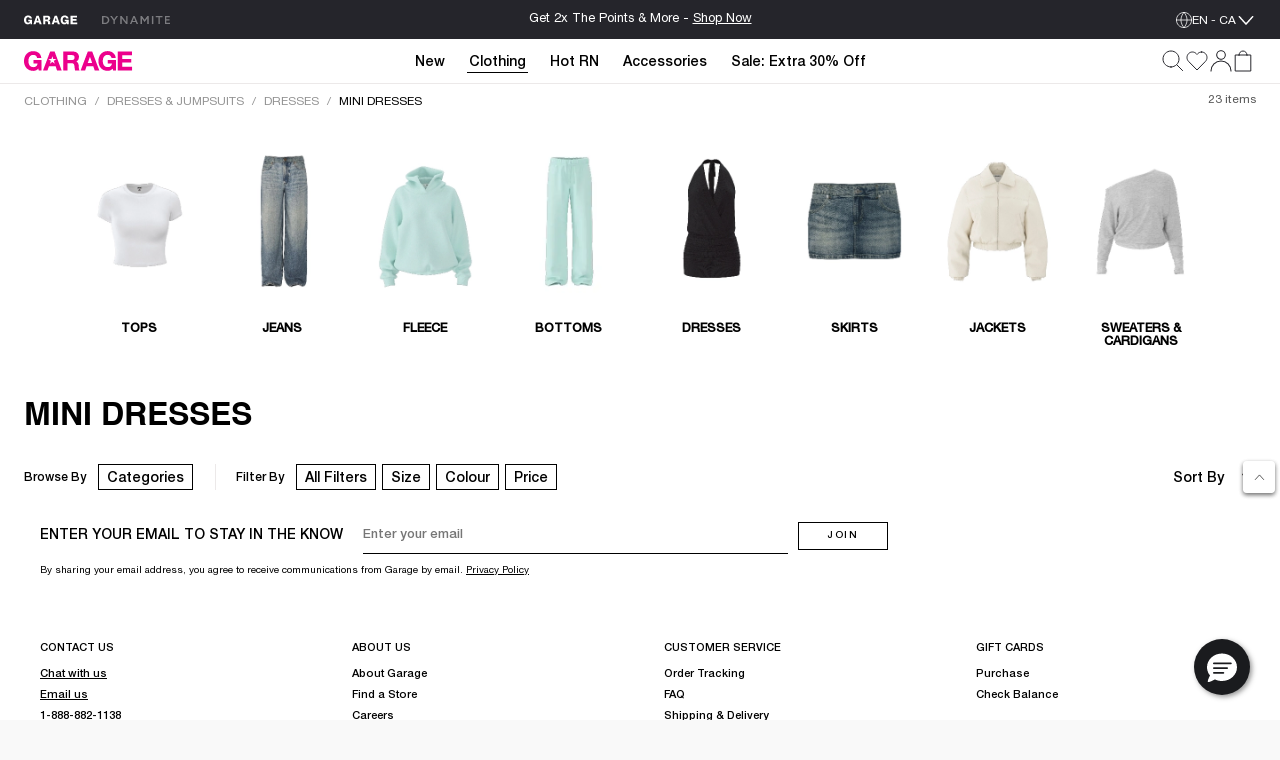

--- FILE ---
content_type: text/html;charset=UTF-8
request_url: https://www.garageclothing.com/ca/g/clothing/dresses-jumpsuits/dresses/mini-dresses/
body_size: 53483
content:
<!DOCTYPE html><html class="brand-gar" lang="en-CA"><head>





<link rel="preload" as="image" href="https://dam.dynamiteclothing.com/m/482bdfe232947872/original/100100178_06V_1920x2880.jpg" imagesrcset="https://dam.dynamiteclothing.com/m/482bdfe232947872/original/100100178_06V_1920x2880.jpg 240w, https://dam.dynamiteclothing.com/m/482bdfe232947872/original/100100178_06V_1920x2880.jpg 320w, https://dam.dynamiteclothing.com/m/482bdfe232947872/original/100100178_06V_1920x2880.jpg 640w" imagesizes="(max-width: 545px) 40vw, (max-width: 768px) 33vw, 25vw" fetchpriority="high">



<link rel="preload" as="image" href="https://www.dynamiteclothing.com/on/demandware.static/Sites-DynamiteGarageCA-Site/-/default/dwa4f66cbd/images/svg-icons/icon-next.svg">



<link rel="preload" as="image" href="https://www.dynamiteclothing.com/on/demandware.static/Sites-DynamiteGarageCA-Site/-/default/dwd066ac08/images/svg-icons/icon-next-not-rounded.svg">



<link rel="preload" as="image" href="https://www.dynamiteclothing.com/on/demandware.static/Sites-DynamiteGarageCA-Site/-/default/dwcd0926c5/images/svg-icons/check.svg">



<link rel="preload" as="image" href="https://www.dynamiteclothing.com/on/demandware.static/Sites-DynamiteGarageCA-Site/-/default/dwd8d99fa8/images/svg-icons/close.svg">



<link rel="preload" as="image" href="https://www.dynamiteclothing.com/on/demandware.static/Sites-DynamiteGarageCA-Site/-/default/dw641ee4ec/images/svg-icons/close-white.svg">



<link rel="preload" as="image" href="https://www.dynamiteclothing.com/on/demandware.static/Sites-DynamiteGarageCA-Site/-/default/dw454e932f/images/svg-icons/down.svg">



<link rel="preload" as="image" href="https://www.dynamiteclothing.com/on/demandware.static/Sites-DynamiteGarageCA-Site/-/default/dw0331a255/images/svg-icons/dyn-heart-outline.svg">



<link rel="preload" as="image" href="https://www.dynamiteclothing.com/on/demandware.static/Sites-DynamiteGarageCA-Site/-/default/dw297c6567/images/svg-icons/icon-w-l-fill.svg">



<link rel="preload" as="image" href="https://www.dynamiteclothing.com/on/demandware.static/Sites-DynamiteGarageCA-Site/-/default/dwe9255a79/images/svg-icons/icon-w-l-fill-black.svg">



<link rel="preload" as="image" href="https://www.dynamiteclothing.com/on/demandware.static/Sites-DynamiteGarageCA-Site/-/default/dwea5af13c/images/svg-icons/heart-outline-fill-white.svg">



<link rel="preload" as="image" href="https://www.dynamiteclothing.com/on/demandware.static/Sites-DynamiteGarageCA-Site/-/default/dw7853872e/images/svg-icons/volume.svg">



<link rel="preload" as="image" href="https://www.dynamiteclothing.com/on/demandware.static/Sites-DynamiteGarageCA-Site/-/default/dw47e19950/images/svg-icons/muted.svg">



<link rel="preload" as="image" href="https://www.dynamiteclothing.com/on/demandware.static/Sites-DynamiteGarageCA-Site/-/default/dwae625c98/images/svg-icons/pause.svg">



<link rel="preload" as="image" href="https://www.dynamiteclothing.com/on/demandware.static/Sites-DynamiteGarageCA-Site/-/default/dwe0027f2a/images/svg-icons/play.svg">



<link rel="preload" as="image" href="https://www.dynamiteclothing.com/on/demandware.static/Sites-DynamiteGarageCA-Site/-/default/dweef57019/images/svg-icons/notifyMe-email-icon-updated.svg">




<link rel="preload" href="https://www.garageclothing.com/on/demandware.static/Sites-DynamiteGarageCA-Site/-/en_CA/v1768889267384/react/static/react.js" as="script">
<script src="https://www.garageclothing.com/on/demandware.static/Sites-DynamiteGarageCA-Site/-/en_CA/v1768889267384/react/static/react.js"></script>
<link rel="preload" href="https://www.garageclothing.com/on/demandware.static/Sites-DynamiteGarageCA-Site/-/en_CA/v1768889267384/react/static/react-dom.js" as="script">
<script src="https://www.garageclothing.com/on/demandware.static/Sites-DynamiteGarageCA-Site/-/en_CA/v1768889267384/react/static/react-dom.js"></script>






<link rel="preload" href="https://www.garageclothing.com/on/demandware.static/Sites-DynamiteGarageCA-Site/-/en_CA/v1768889267384/react/static/redux.js" as="script">
<script src="https://www.garageclothing.com/on/demandware.static/Sites-DynamiteGarageCA-Site/-/en_CA/v1768889267384/react/static/redux.js"></script>





<link rel="preload" href="https://www.garageclothing.com/on/demandware.static/Sites-DynamiteGarageCA-Site/-/en_CA/v1768889267384/react/isml/loadRedux.js" as="script">
<script src="https://www.garageclothing.com/on/demandware.static/Sites-DynamiteGarageCA-Site/-/en_CA/v1768889267384/react/isml/loadRedux.js"></script>





<script>window.LOAD_REDUX && window.LOAD_REDUX({"csrf":{},"translations":{"common":{"global.countryselector":"Drop down menu country selector","global.header.countryselector":"Select Country","link.header.menu.close":"Close","global.homepage":"Garage Home logo","label.header.menu.close":"Close Menu","label.select":"Select","button.addtocart":"Add to Bag","button.outofstock":"Sold Out"},"countryBanner":{"banner.go.to.new.country":"Stay on Canada","banner.stay.on.current.country":"Go to the United States","banner.switch.country.main.text":"Seems like you are in the United States. You are currently shopping on our website in Canada; your orders will be shipped to Canada, in CAD."},"header":{"subcategory.menu.of":"Subcategory menu of ","menu.subcategories":"subcategories","placeholder.site.search":"Search (use keywords or upload photo)","button.label.search":"Submit search keywords","button.label.visual.search":"Search by photo","button.label.open.search":"Search","button.label.close.search":"Close search","button.label.see.more":"See more","search.recommendations.trending":"TRENDING","search.recommendations.delete.all":"Delete all","search.recommendations.most.recent.searches":"MOST RECENT SEARCHES","search.recommendations.top.clicked":"TOP CLICKED","button.label.search.clear":"Clear search keyword","alt.text.brandswitcher":"Dynamite, brand switcher logo","search.suggestion.doYouMean":"Do you mean?","search.suggestion.label.products":"Products","search.suggestion.label.categories":"Categories","search.suggestion.categories.label":"in ","label.visual.search.tooltip":"SEARCH BY PIC","button.label.minicart.viewcart":"View Cart","button.hamburger.menu.label":"Menu","text.loyalty.join.our.collectif":"Join our Collectif ","text.loyalty.points":"{0} points","text.loyalty.points.with.this.order":"on this order!","text.loyalty.points.with.this.order.guest":"on this order!","text.loyalty.to.earn":"to earn","text.loyalty.you.can.earn":"You can earn","category.all":"All","category.items":"Items","msg.item.not.available":"This item is not available."},"account":{"link.header.giftcard":"Gift Card","link.header.wishlist":"Wishlist","link.header.logout":"Logout","link.header.login.create":"Login/Create Account","link.header.getrewards":"Get Rewarded!","header.greeting.loyalty.loggedout":"Welcome to The GARAGE Collectif!","header.greeting":"Hello","header.greeting.morning":"Good morning","header.greeting.afternoon":"Good afternoon","header.greeting.evening":"Good evening","label.header.signin.experience":"Sign in to take advantage of all our Collectif Benefits!","label.profile":"Profile"},"login":{"link.signin":"SIGN IN","link.create.account":"CREATE ACCOUNT","link.header.login.module":"Login","link.header.register.module":"Create account","link.header.loyalty.register.module":"Join the Garage Collectif","header.loyalty.message1":"Not a member yet?","header.loyalty.message2":"to get access to exclusive perks & special offers!"},"cart":{"cart.finalsale":"Final Sale","button.cancel":"Cancel","button.checkout.minicart":"Start Checkout","button.confirm":"Yes","error.cannot.add.product":"Unable to add item from the cart. Please try again. If the issue persists, please contact customer service.","error.cannot.remove.product":"Unable to remove item from the cart. Please try again. If the issue persists, please contact customer service.","error.cart.general.msg":"Something went wrong, please try again. If the issue persists, please contact customer service.","field.selectquantity":"Quantity","heading.remove.product.confirmation.modal":"Remove Product?","label.added.to.bag":"Added to bag!","label.each.item.price":"Each","label.estimatedtotal":"Estimated Total","label.final.price":"Final price","label.old.price":"Old price","label.removeProduct.modal.close.button":"Close","label.total.price":"Total","link.view.cart":"View Cart","minicart.link.view.cart":"View Cart","minicart.product.color":"Color:  ","minicart.product.size":"Size: ","msg.remove.product.confirmation.modal":"Are you sure you want to remove the following product from your cart?","title.your.shopping.cart":"My Bag"},"loyalty":{"menu.vipstatusachieved.false":"Unlock all 4 badges to reach VIP status!","menu.vipprefix":"VIP Progress","menu.applycoupon":"Apply Coupon","menu.couponapplied":"Coupon Applied","loyalty.text.dropdown.nextstatus.2":"You're on your way to {0} status!","loyalty.text.dropdown.nextstatus.3":"You're on your way to {0} status!","loyalty.text.dropdown.maxreward":"You've reached the top! Discover all the perks that come with being an {0}.","loyalty.text.dropdown.member.price":"You have access to exclusive members prices, don't miss it!","loyalty.text.dropdown.member.button":"Access member price","section.title.tierpoints":"Redeemable points earned since first joining the Collectif","section.title.yourlevel":"Collectif status based on your purchases over the last year","section.title.pointshistory":"section.title.pointshistory","loyalty.program.title":"Garage Collectif"},"pricing":{"label.price.percent_off":"% Off"},"search":{"link.all.category":"All {0}","label.category.goto":"Go to Category: {0}"},"label":{"label.arrow.previous":"label.arrow.previous","label.arrow.next":"label.arrow.next"},"notifyMe":{"notifyMe.notifyMeButton":"Notify Me"},"product":{"link.size_chart":"Size Chart","label.few.left":"Few left","error.alert.get.product.failed":"Failed to get product details","product.missing.attribute":"Select a {0}"},"productTile":{"label.added":"Added!","label.added.to.cart":"label.added.to.cart","label.size.select":"Size","label.colors":"Colours","label.quickadd.modal":"Quick add to bag options","label.quickadd.show":"Show quick add to bag options","label.view.full.details":"View Product Details"},"wishlist":{"error.cannot.remove.product":"error.cannot.remove.product","error.cannot.add.product":"error.cannot.add.product"}},"controllers":{"Page":{"SetLocale":"/on/demandware.store/Sites-DynamiteGarageCA-Site/en_CA/Page-SetLocale","Show":"/on/demandware.store/Sites-DynamiteGarageCA-Site/en_CA/Page-Show"},"Account":{"EditProfile":"/ca/account/profile","Loyalty":"/ca/account/loyalty?rurl=8","LoyaltyOverview":"/ca/loyalty","Show":"/ca/account?rurl=1"},"Cart":{"AddCoupon":"/on/demandware.store/Sites-DynamiteGarageCA-Site/en_CA/Cart-AddCoupon","ReactMiniCartShow":"/on/demandware.store/Sites-DynamiteGarageCA-Site/en_CA/Cart-ReactMiniCartShow","RemoveProduct":"/on/demandware.store/Sites-DynamiteGarageCA-Site/en_CA/Cart-RemoveProduct","Show":"/ca/cart?rurl=6","UpdateQuantity":"/on/demandware.store/Sites-DynamiteGarageCA-Site/en_CA/Cart-UpdateQuantity","AddProduct":"/on/demandware.store/Sites-DynamiteGarageCA-Site/en_CA/Cart-AddProduct"},"Checkout":{"Login":"/ca/checkout-login","Begin":"/ca/Checkout?rurl=2"},"Content":{"Asset":"/on/demandware.store/Sites-DynamiteGarageCA-Site/en_CA/Content-Asset"},"GiftCardLanding":{"Show":"/ca/giftcard"},"Home":{"Show":"/ca/?rurl=10"},"Login":{"Logout":"/ca/logout","Show":"/ca/profile/login?rurl=9","OAuthLogin":"/ca/login/o-auth","OAuthSalesforceCIAMLogin":"/on/demandware.store/Sites-DynamiteGarageCA-Site/en_CA/Login-OAuthSalesforceCIAMLogin"},"Order":{"History":"/ca/orders?rurl=7"},"Search":{"GetSuggestions":"/on/demandware.store/Sites-DynamiteGarageCA-Site/en_CA/Search-GetSuggestions","Show":"/ca/search","GetTile":"/on/demandware.store/Sites-DynamiteGarageCA-Site/en_CA/Search-GetTile"},"Wishlist":{"Show":"/ca/account/wishlist?rurl=5","AddProduct":"/on/demandware.store/Sites-DynamiteGarageCA-Site/en_CA/Wishlist-AddProduct","RemoveProduct":"/on/demandware.store/Sites-DynamiteGarageCA-Site/en_CA/Wishlist-RemoveProduct","GetWishlist":"/on/demandware.store/Sites-DynamiteGarageCA-Site/en_CA/Wishlist-GetWishlist","GetWishlistCount":"/on/demandware.store/Sites-DynamiteGarageCA-Site/en_CA/Wishlist-GetWishlistCount"},"OrderTracking":{"Show":"/ca/tracking"}},"staticUrls":{"header":{"chevronBlack":"https://www.garageclothing.com/on/demandware.static/Sites-DynamiteGarageCA-Site/-/default/dw768e081f/images/svg-icons/icon-chevron.svg","chevron":"https://www.garageclothing.com/on/demandware.static/Sites-DynamiteGarageCA-Site/-/default/dwceb11012/images/svg-icons/downWhite.svg","close":"https://www.garageclothing.com/on/demandware.static/Sites-DynamiteGarageCA-Site/-/default/dwd8d99fa8/images/svg-icons/close.svg","language":"https://www.garageclothing.com/on/demandware.static/Sites-DynamiteGarageCA-Site/-/default/dw7117d3c0/images/svg-icons/globe-white.svg","languageBlack":"https://www.garageclothing.com/on/demandware.static/Sites-DynamiteGarageCA-Site/-/default/dw8fd6f1fc/images/svg-icons/globe.svg","checkIcon":"https://www.garageclothing.com/on/demandware.static/Sites-DynamiteGarageCA-Site/-/default/dw28a167d9/images/svg-icons/check-new.svg","hamburgerLine":"https://www.garageclothing.com/on/demandware.static/Sites-DynamiteGarageCA-Site/-/default/dwdeee3b8e/images/svg-icons/hamburger-line.svg","dynHamburgerLine":"https://www.garageclothing.com/on/demandware.static/Sites-DynamiteGarageCA-Site/-/default/dw91b55747/images/svg-icons/dyn-hamburger-line.svg","dynHamburgerLineWhite":"https://www.garageclothing.com/on/demandware.static/Sites-DynamiteGarageCA-Site/-/default/dw2749f9bb/images/svg-icons/dyn-hamburger-line-white.svg","garHamburgerLine":"https://www.garageclothing.com/on/demandware.static/Sites-DynamiteGarageCA-Site/-/default/dw794a2458/images/svg-icons/garage-hamburger-line.svg","garHamburgerLineWhite":"https://www.garageclothing.com/on/demandware.static/Sites-DynamiteGarageCA-Site/-/default/dwb02da1c4/images/svg-icons/garage-hamburger-line-white.svg","searchIcon":"https://www.garageclothing.com/on/demandware.static/Sites-DynamiteGarageCA-Site/-/default/dw0e1031e8/images/svg-icons/search-header.svg","audioIcon":"https://www.garageclothing.com/on/demandware.static/Sites-DynamiteGarageCA-Site/-/default/dw7853872e/images/svg-icons/volume.svg","basketIcon":"https://www.garageclothing.com/on/demandware.static/Sites-DynamiteGarageCA-Site/-/default/dw117b7d3a/images/svg-icons/header-bag-icon-new.svg","basketIconWhite":"https://www.garageclothing.com/on/demandware.static/Sites-DynamiteGarageCA-Site/-/default/dw9246d39c/images/svg-icons/header-bag-white.svg","brandIcon":"https://www.garageclothing.com/on/demandware.static/Sites-DynamiteGarageCA-Site/-/default/dwa4b9efd6/images/svg-icons/2025-garage-logo-pink.svg","brandIconDynDarkWhite":"https://www.garageclothing.com/on/demandware.static/Sites-DynamiteGarageCA-Site/-/default/dw55c67d93/images/svg-icons/logo-dyn-v3-white.svg","brandIconDynLightWhite":"https://www.garageclothing.com/on/demandware.static/Sites-DynamiteGarageCA-Site/-/default/dw6752faf1/images/svg-icons/logo-dyn-white-header.svg","brandIconGarWhite":"https://www.garageclothing.com/on/demandware.static/Sites-DynamiteGarageCA-Site/-/default/dw4c3757a0/images/svg-icons/grg-logo-white.svg","brandSwitcherIcon":"https://www.garageclothing.com/on/demandware.static/Sites-DynamiteGarageCA-Site/-/default/dw03794104/images/svg-icons/logo-dyn-v3.svg","cancelSearchIcon":"https://www.garageclothing.com/on/demandware.static/Sites-DynamiteGarageCA-Site/-/default/dw1862050a/images/svg-icons/cancel.svg","closeIcon":"https://www.garageclothing.com/on/demandware.static/Sites-DynamiteGarageCA-Site/-/default/dw9add162c/images/svg-icons/minicart-close.svg","closeSearchIcon":"https://www.garageclothing.com/on/demandware.static/Sites-DynamiteGarageCA-Site/-/default/dwd8d99fa8/images/svg-icons/close.svg","dynamiteLogo":"https://www.garageclothing.com/on/demandware.static/Sites-DynamiteGarageCA-Site/-/default/dw03794104/images/svg-icons/logo-dyn-v3.svg","dynamiteUpdatedLogo":"https://www.garageclothing.com/on/demandware.static/Sites-DynamiteGarageCA-Site/-/default/dw8487c053/images/svg-icons/logo-dyn-updated.svg","garageLogo":"https://www.garageclothing.com/on/demandware.static/Sites-DynamiteGarageCA-Site/-/default/dw904ae847/images/svg-icons/garage-logo-magenta-dark.svg","expandIcon":"https://www.garageclothing.com/on/demandware.static/Sites-DynamiteGarageCA-Site/-/default/dw454e932f/images/svg-icons/down.svg","loggedInIcon":"https://www.garageclothing.com/on/demandware.static/Sites-DynamiteGarageCA-Site/-/default/dw832676ef/images/svg-icons/icon-profil-login.svg","loggedInIconWhite":"https://www.garageclothing.com/on/demandware.static/Sites-DynamiteGarageCA-Site/-/default/dw8daffaf3/images/svg-icons/icon-profil-login-white.svg","loggedOutIcon":"https://www.garageclothing.com/on/demandware.static/Sites-DynamiteGarageCA-Site/-/default/dw295ed824/images/svg-icons/profile-my-account-updated.svg","loggedOutIconWhite":"https://www.garageclothing.com/on/demandware.static/Sites-DynamiteGarageCA-Site/-/default/dw8b468c5b/images/svg-icons/header-profile-white.svg","logoutIcon":"https://www.garageclothing.com/on/demandware.static/Sites-DynamiteGarageCA-Site/-/default/dwba8d03d3/images/svg-icons/profile-logout-door.svg","mutedIcon":"https://www.garageclothing.com/on/demandware.static/Sites-DynamiteGarageCA-Site/-/default/dw47e19950/images/svg-icons/muted.svg","ordersIcon":"https://www.garageclothing.com/on/demandware.static/Sites-DynamiteGarageCA-Site/-/default/dwd5e1ba32/images/svg-icons/profile-my-orders.svg","pauseIcon":"https://www.garageclothing.com/on/demandware.static/Sites-DynamiteGarageCA-Site/-/default/dwae625c98/images/svg-icons/pause.svg","playIcon":"https://www.garageclothing.com/on/demandware.static/Sites-DynamiteGarageCA-Site/-/default/dwe0027f2a/images/svg-icons/play.svg","profileIcon":"https://www.garageclothing.com/on/demandware.static/Sites-DynamiteGarageCA-Site/-/default/dwf57a8250/images/svg-icons/profile-my-account.svg","profileIconWhite":"https://www.garageclothing.com/on/demandware.static/Sites-DynamiteGarageCA-Site/-/default/dw8b468c5b/images/svg-icons/header-profile-white.svg","removeItemIcon":"https://www.garageclothing.com/on/demandware.static/Sites-DynamiteGarageCA-Site/-/default/dw1862050a/images/svg-icons/cancel.svg","searchIconWhite":"https://www.garageclothing.com/on/demandware.static/Sites-DynamiteGarageCA-Site/-/default/dwb0eea602/images/svg-icons/search-icon-updated.svg","studioIcon":"https://www.garageclothing.com/on/demandware.static/Sites-DynamiteGarageCA-Site/-/default/dwf658bb92/images/svg-icons/profile-star.svg","visualSearchIcon":"https://www.garageclothing.com/on/demandware.static/Sites-DynamiteGarageCA-Site/-/default/dw9df07af2/images/svg-icons/crop-camera.svg","wishlistIcon":"https://www.garageclothing.com/on/demandware.static/Sites-DynamiteGarageCA-Site/-/default/dw5dd1f96c/images/svg-icons/header-wishlist-icon.svg","wishlistIconWhite":"https://www.garageclothing.com/on/demandware.static/Sites-DynamiteGarageCA-Site/-/default/dw5a1f3dcb/images/svg-icons/header-wishlist-white.svg","wishlistIconSmall":"https://www.garageclothing.com/on/demandware.static/Sites-DynamiteGarageCA-Site/-/default/dw150ab96e/images/svg-icons/header-wishlist-icon--small.svg"},"alert":{"close":"https://www.garageclothing.com/on/demandware.static/Sites-DynamiteGarageCA-Site/-/default/dwbecc89f4/images/svg-icons/dyn-close.svg"},"loyalty":{"arrowRightBlack":"https://www.garageclothing.com/on/demandware.static/Sites-DynamiteGarageCA-Site/-/default/dwbf56dc9d/images/svg-icons/dyn-arrow.svg","arrowRightWhite":"https://www.garageclothing.com/on/demandware.static/Sites-DynamiteGarageCA-Site/-/default/dw44f5bb89/images/svg-icons/dyn-arrow-white.svg","checkIcon":"https://www.garageclothing.com/on/demandware.static/Sites-DynamiteGarageCA-Site/-/default/dwcd0926c5/images/svg-icons/check.svg","dollarIcon":"https://www.garageclothing.com/on/demandware.static/Sites-DynamiteGarageCA-Site/-/default/dwf10076e4/images/svg-icons/dollar.svg","loyaltyCrownIcon":"https://www.garageclothing.com/on/demandware.static/Sites-DynamiteGarageCA-Site/-/default/dw13afdebb/images/svg-icons/crown.svg"},"quickAdd":{"backArrow":"https://www.garageclothing.com/on/demandware.static/Sites-DynamiteGarageCA-Site/-/default/dwe6cf44cc/images/svg-icons/arrow-left.svg"},"refinements":{"checkIcon":"https://www.garageclothing.com/on/demandware.static/Sites-DynamiteGarageCA-Site/-/default/dwcd0926c5/images/svg-icons/check.svg","closeIcon":"https://www.garageclothing.com/on/demandware.static/Sites-DynamiteGarageCA-Site/-/default/dwd8d99fa8/images/svg-icons/close.svg","closeIconWhite":"https://www.garageclothing.com/on/demandware.static/Sites-DynamiteGarageCA-Site/-/default/dw641ee4ec/images/svg-icons/close-white.svg","expandIcon":"https://www.garageclothing.com/on/demandware.static/Sites-DynamiteGarageCA-Site/-/default/dw454e932f/images/svg-icons/down.svg"},"wishlist":{"heartIcon":"https://www.garageclothing.com/on/demandware.static/Sites-DynamiteGarageCA-Site/-/default/dw0331a255/images/svg-icons/dyn-heart-outline.svg","heartIconFilled":"https://www.garageclothing.com/on/demandware.static/Sites-DynamiteGarageCA-Site/-/default/dw297c6567/images/svg-icons/icon-w-l-fill.svg","heartIconFilledBlack":"https://www.garageclothing.com/on/demandware.static/Sites-DynamiteGarageCA-Site/-/default/dwe9255a79/images/svg-icons/icon-w-l-fill-black.svg","heartIconFilledWhite":"https://www.garageclothing.com/on/demandware.static/Sites-DynamiteGarageCA-Site/-/default/dwea5af13c/images/svg-icons/heart-outline-fill-white.svg"}},"site":{"BRAND_IDS":{"DYNAMITE":"dyn","GARAGE":"gar"},"isDynamite":false,"isGarage":true,"brandId":"gar","localeId":"en_CA","language":"en","country":"CA"},"sitePrefs":{"cookies_authSessionTimeout":365,"isSyteEnabled":false,"enableReactMenu":true,"enableLegacyMenu":false,"isLoyaltyV2Enabled":true,"DYN_CollectifButtonLink":"https://login.dynamiteclothing.com/s/login/SelfRegister?brand=","isDidomiEnabledDynamite":true,"isDidomiEnabledGarage":true,"isSearchBarRecentSearchesEnabled":true,"isSearchBarPopularSearchesEnabled":false,"isSearchBarTopProductsEnabled":true,"toggleSMSOptinVisibility":true,"enableNewDropdownNavDesign":true,"toggleLeaveAReviewVisibility":true,"useLargeImagesInSearchResult":true,"isSearchBarRecommendationsEnabled":true,"useNewMenuFlyout":true,"notifyMeEnabled":true,"enableWishlistCount":true,"complyPriceToCaliforniaLaw":false},"stores":{"countryPicker":{"showCountrySwitchBanner":false,"currentLocale":{"country":"CA","language":"en","flagUrl":"https://www.garageclothing.com/on/demandware.static/Sites-DynamiteGarageCA-Site/-/default/dw95ffdbb0/images/flags/CA-flag.png","showLanguage":"CA"},"selectedLocaleIndex":0,"allLocaleLinks":[{"displayName":"Canada EN (CAD)","country":"CA","flagUrl":"https://www.garageclothing.com/on/demandware.static/Sites-DynamiteGarageCA-Site/-/default/dw95ffdbb0/images/flags/CA-flag.png","currencyCode":"CAD"},{"localID":"fr_CA","displayName":"Canada FR (CAD)","country":"CA","flagUrl":"https://www.garageclothing.com/on/demandware.static/Sites-DynamiteGarageCA-Site/-/default/dw95ffdbb0/images/flags/CA-flag.png","currencyCode":"CAD"},{"localID":"en_US","displayName":"United States  (USD)","country":"US","flagUrl":"https://www.garageclothing.com/on/demandware.static/Sites-DynamiteGarageCA-Site/-/default/dwe18af402/images/flags/US-flag.png","currencyCode":"USD"}],"redirectURL":"https://www.garageclothing.com/us","bannerColorSwitcher":false},"header":{"cartItems":0,"isSticky":false,"showPLPFilters":false,"showPDPRecap":false,"showSearchBar":false,"showSearchBarMobile":false,"useSearchButtonMobile":true,"brandRedirectURL":"https://www.garageclothing.com/s/Sites-DynamiteGarageCA-Site/dw/shared_session_redirect?url=https%3A%2F%2Fwww.dynamiteclothing.com%2Fca","homeURL":"https://www.garageclothing.com/ca/","domain":"www.garageclothing.com","miniCartIsLoading":true,"showAddedToBagText":false,"profileMenu":[{"title":"My Account","iconUrl":"https://www.garageclothing.com/on/demandware.static/Sites-DynamiteGarageCA-Site/-/default/dwf57a8250/images/svg-icons/profile-my-account.svg","linkUrl":"/ca/account?rurl=1"},{"title":"My Rewards","iconUrl":"https://www.garageclothing.com/on/demandware.static/Sites-DynamiteGarageCA-Site/-/default/dwf658bb92/images/svg-icons/profile-star.svg","linkUrl":"/ca/loyalty"},{"title":"Order Tracking","iconUrl":"https://www.garageclothing.com/on/demandware.static/Sites-DynamiteGarageCA-Site/-/default/dwd5e1ba32/images/svg-icons/profile-my-orders.svg","linkUrl":"/ca/tracking"},{"title":"Wishlist","iconUrl":"https://www.garageclothing.com/on/demandware.static/Sites-DynamiteGarageCA-Site/-/default/dw150ab96e/images/svg-icons/header-wishlist-icon--small.svg","linkUrl":"/ca/account/wishlist?rurl=5"}],"dynCollectifButtonLink":"https://login.dynamiteclothing.com/s/login/SelfRegister?brand=garage&language=en_CA","loyaltyV2PointsEarned":0,"outOfStockItems":[],"searchRecommendations":{"recentSearches":[],"popularSearches":[],"topProducts":[{"badge":{},"brand":"Garage","imageAspectRatio":"2 / 3","images":[{"alt":"UltraFleece Hoodie","title":"UltraFleece Hoodie, Teal Tease","src":"https://dam.dynamiteclothing.com/m/772835159ffabf58/original/100092201_8I2_1920x2880.jpg","aspectRatio":"2 / 3","heightWidthRatio":1.5,"index":0,"srcSet":"https://dam.dynamiteclothing.com/m/772835159ffabf58/original/100092201_8I2_1920x2880.jpg 240w, https://dam.dynamiteclothing.com/m/772835159ffabf58/original/100092201_8I2_1920x2880.jpg 320w, https://dam.dynamiteclothing.com/m/772835159ffabf58/original/100092201_8I2_1920x2880.jpg 640w, https://dam.dynamiteclothing.com/m/772835159ffabf58/original/100092201_8I2_1920x2880.jpg 1280w","sizes":"(max-width: 545px) 40vw, (max-width: 768px) 33vw, 25vw, 25vw","largethumbnailSrc":"https://dam.dynamiteclothing.com/m/772835159ffabf58/original/100092201_8I2_1920x2880.jpg"}],"loyaltyPrice":{"calloutMessages":[],"listPrice":"","salePrice":"$69.95","promoPrice":"","finalPriceRaw":69.95,"percentOff":"null% Off","showPercentOff":false,"showCalloutMessage":false,"showPromoPrice":false,"showBoth":false},"masterProductId":"100092201","pid":"1000922018I2","price":{"calloutMessages":[],"listPrice":"","salePrice":"$69.95","promoPrice":"","finalPriceRaw":69.95,"percentOff":"null% Off","showPercentOff":false,"showCalloutMessage":false,"showPromoPrice":false,"showBoth":false},"productName":"UltraFleece Hoodie","productUrl":"https://www.garageclothing.com/ca/p/ultrafleece-hoodie/1000922018I2.html","promotions":null,"showLoyaltyPrice":false,"strikeNonLoyaltyPrice":false,"arrivalDate":"2025-10-14T00:00:00.000Z","isEarlyAccess":false},{"badge":{"html":"\n    \n    <div class=\"content-asset\"><!-- dwMarker=\"content\" dwContentID=\"aa80e20c86db398f8e5e505fc4\" -->\n        <style type=\"text/css\">\r\n\r\n    .tile-badge {\r\n        display: flex;\r\n        flex-direction: row;\r\n        align-items: center;\r\n    }\r\n    \r\n    .tile-badge p {\r\n       margin: 0 !important;\r\n       font-size: 12px !important;\r\n       font-family: 'Linotype-HelveticaNeueLTStd-Md'!important;\r\n       color: #676767;\r\n    }\r\n\r\n  @media only screen and (max-width: 601px) {\r\n    .tile-badge p {\r\n       font-size: 11px !important;\r\n    }\r\n  }\r\n  @media only screen and (max-width: 320px) {\r\n    .tile-badge p {\r\n       font-size: 11px !important;\r\n    }\r\n  }\r\n</style>\r\n<div class=\"tile-badge\">\r\n<p>EXTENDED LENGTH</p>\r\n</div>\n    </div> <!-- End content-asset -->\n\n","ariaLabel":"Product badge: hasExtendedLengths"},"brand":"Garage","imageAspectRatio":"2 / 3","images":[{"alt":"Snatch Booty Terry Pants","title":"Snatch Booty Terry Pants, Jet Black","src":"https://dam.dynamiteclothing.com/m/5f07e3b53bae25cf/original/100102968_06V_1920x2880.jpg","aspectRatio":"2 / 3","heightWidthRatio":1.5,"index":0,"srcSet":"https://dam.dynamiteclothing.com/m/5f07e3b53bae25cf/original/100102968_06V_1920x2880.jpg 240w, https://dam.dynamiteclothing.com/m/5f07e3b53bae25cf/original/100102968_06V_1920x2880.jpg 320w, https://dam.dynamiteclothing.com/m/5f07e3b53bae25cf/original/100102968_06V_1920x2880.jpg 640w, https://dam.dynamiteclothing.com/m/5f07e3b53bae25cf/original/100102968_06V_1920x2880.jpg 1280w","sizes":"(max-width: 545px) 40vw, (max-width: 768px) 33vw, 25vw, 25vw","largethumbnailSrc":"https://dam.dynamiteclothing.com/m/5f07e3b53bae25cf/original/100102968_06V_1920x2880.jpg"}],"loyaltyPrice":{"calloutMessages":[],"listPrice":"","salePrice":"$64.95","promoPrice":"","finalPriceRaw":64.95,"percentOff":"null% Off","showPercentOff":false,"showCalloutMessage":false,"showPromoPrice":false,"showBoth":false},"masterProductId":"100102968","pid":"10010296806V","price":{"calloutMessages":[],"listPrice":"","salePrice":"$64.95","promoPrice":"","finalPriceRaw":64.95,"percentOff":"null% Off","showPercentOff":false,"showCalloutMessage":false,"showPromoPrice":false,"showBoth":false},"productName":"Snatch Booty Terry Pants","productUrl":"https://www.garageclothing.com/ca/p/snatch-booty-terry-pants/10010296806V.html","promotions":null,"showLoyaltyPrice":false,"strikeNonLoyaltyPrice":false,"arrivalDate":"2025-12-12T00:00:00.000Z","isEarlyAccess":false},{"badge":{},"brand":"Garage","imageAspectRatio":"2 / 3","images":[{"alt":"UltraFleece Hoodie","title":"UltraFleece Hoodie, Midnight Blue with \"GARAGE\" Art","src":"https://dam.dynamiteclothing.com/m/50caed7c12710833/original/100092201_8I5_1920x2880.jpg","aspectRatio":"2 / 3","heightWidthRatio":1.5,"index":0,"srcSet":"https://dam.dynamiteclothing.com/m/50caed7c12710833/original/100092201_8I5_1920x2880.jpg 240w, https://dam.dynamiteclothing.com/m/50caed7c12710833/original/100092201_8I5_1920x2880.jpg 320w, https://dam.dynamiteclothing.com/m/50caed7c12710833/original/100092201_8I5_1920x2880.jpg 640w, https://dam.dynamiteclothing.com/m/50caed7c12710833/original/100092201_8I5_1920x2880.jpg 1280w","sizes":"(max-width: 545px) 40vw, (max-width: 768px) 33vw, 25vw, 25vw","largethumbnailSrc":"https://dam.dynamiteclothing.com/m/50caed7c12710833/original/100092201_8I5_1920x2880.jpg"}],"loyaltyPrice":{"calloutMessages":[],"listPrice":"","salePrice":"$79.95","promoPrice":"","finalPriceRaw":79.95,"percentOff":"null% Off","showPercentOff":false,"showCalloutMessage":false,"showPromoPrice":false,"showBoth":false},"masterProductId":"100092201","pid":"1000922018I5","price":{"calloutMessages":[],"listPrice":"","salePrice":"$79.95","promoPrice":"","finalPriceRaw":79.95,"percentOff":"null% Off","showPercentOff":false,"showCalloutMessage":false,"showPromoPrice":false,"showBoth":false},"productName":"UltraFleece Hoodie","productUrl":"https://www.garageclothing.com/ca/p/ultrafleece-hoodie/1000922018I5.html","promotions":null,"showLoyaltyPrice":false,"strikeNonLoyaltyPrice":false,"arrivalDate":"2025-10-22T00:00:00.000Z","isEarlyAccess":false},{"badge":{},"brand":"Garage","imageAspectRatio":"2 / 3","images":[{"alt":"Perfect Puff Jacket","title":"Perfect Puff Jacket, Chocolate Mousse","src":"https://dam.dynamiteclothing.com/m/3e0e76a3e643bc8f/original/100099019_81F_1920x2880.jpg","aspectRatio":"2 / 3","heightWidthRatio":1.5,"index":0,"srcSet":"https://dam.dynamiteclothing.com/m/3e0e76a3e643bc8f/original/100099019_81F_1920x2880.jpg 240w, https://dam.dynamiteclothing.com/m/3e0e76a3e643bc8f/original/100099019_81F_1920x2880.jpg 320w, https://dam.dynamiteclothing.com/m/3e0e76a3e643bc8f/original/100099019_81F_1920x2880.jpg 640w, https://dam.dynamiteclothing.com/m/3e0e76a3e643bc8f/original/100099019_81F_1920x2880.jpg 1280w","sizes":"(max-width: 545px) 40vw, (max-width: 768px) 33vw, 25vw, 25vw","largethumbnailSrc":"https://dam.dynamiteclothing.com/m/3e0e76a3e643bc8f/original/100099019_81F_1920x2880.jpg"}],"loyaltyPrice":{"calloutMessages":[],"listPrice":"$129.95","salePrice":"$80.00","promoPrice":"","finalPriceRaw":80,"percentOff":"null% Off","showPercentOff":false,"showCalloutMessage":false,"showPromoPrice":false,"showBoth":false},"masterProductId":"100099019","pid":"10009901981F","price":{"calloutMessages":[],"listPrice":"$129.95","salePrice":"$80.00","promoPrice":"","finalPriceRaw":80,"percentOff":"null% Off","showPercentOff":false,"showCalloutMessage":false,"showPromoPrice":false,"showBoth":false},"productName":"Perfect Puff Jacket","productUrl":"https://www.garageclothing.com/ca/p/perfect-puff-jacket/10009901981F.html","promotions":null,"showLoyaltyPrice":false,"strikeNonLoyaltyPrice":false,"arrivalDate":"2025-08-27T00:00:00.000Z","isEarlyAccess":false}]},"headerColorSwitcher":false,"headerDarkModeSwitcher":false,"headerGradientSwitcher":false,"categories":[{"name":"New","url":"/ca/g/new/","id":"grg_new","showInMenu":true,"linkBold":false,"linkColor":false,"flyoutNavContentAsset":false,"flyoutNavAssetType":"image","alternativeUrl":false,"nav_column1_label":false,"nav_column2_label":false,"nav_column3_label":false,"nav_column4_label":false,"nav_column5_label":false,"nav_column6_label":false,"nav_subCategory_column1":false,"nav_subCategory_column2":false,"nav_subCategory_column3":false,"nav_subCategory_column4":false,"nav_subCategory_column5":false,"nav_subCategory_column6":false,"nav_large_image1_title":false,"nav_large_image2_title":false,"nav_regular_image1_title":false,"nav_regular_image2_title":false,"nav_regular_image3_title":false,"nav_regular_image4_title":false,"nav_small_image1_title":false,"nav_small_image2_title":false,"nav_small_image3_title":false,"nav_small_image4_title":false,"nav_small_image5_title":false,"nav_small_image6_title":false,"nav_large_image1_alt_text":false,"nav_large_image2_alt_text":false,"nav_regular_image1_alt_text":false,"nav_regular_image2_alt_text":false,"nav_regular_image3_alt_text":false,"nav_regular_image4_alt_text":false,"nav_small_image1_alt_text":false,"nav_small_image2_alt_text":false,"nav_small_image3_alt_text":false,"nav_small_image4_alt_text":false,"nav_small_image5_alt_text":false,"nav_small_image6_alt_text":false,"nav_large_image1":false,"nav_large_image2":false,"nav_regular_image1":false,"nav_regular_image2":false,"nav_regular_image3":false,"nav_regular_image4":false,"nav_small_image1":false,"nav_small_image2":false,"nav_small_image3":false,"nav_small_image4":false,"nav_small_image5":false,"nav_small_image6":false,"subCategories":[{"name":"New This Week","url":"/ca/g/new/new-this-week/","id":"grg_new_new_this_week","showInMenu":false,"linkBold":false,"linkColor":false,"flyoutNavContentAsset":false,"flyoutNavAssetType":null,"alternativeUrl":false,"nav_column1_label":false,"nav_column2_label":false,"nav_column3_label":false,"nav_column4_label":false,"nav_column5_label":false,"nav_column6_label":false,"nav_subCategory_column1":false,"nav_subCategory_column2":false,"nav_subCategory_column3":false,"nav_subCategory_column4":false,"nav_subCategory_column5":false,"nav_subCategory_column6":false,"nav_large_image1_title":false,"nav_large_image2_title":false,"nav_regular_image1_title":false,"nav_regular_image2_title":false,"nav_regular_image3_title":false,"nav_regular_image4_title":false,"nav_small_image1_title":false,"nav_small_image2_title":false,"nav_small_image3_title":false,"nav_small_image4_title":false,"nav_small_image5_title":false,"nav_small_image6_title":false,"nav_large_image1_alt_text":false,"nav_large_image2_alt_text":false,"nav_regular_image1_alt_text":false,"nav_regular_image2_alt_text":false,"nav_regular_image3_alt_text":false,"nav_regular_image4_alt_text":false,"nav_small_image1_alt_text":false,"nav_small_image2_alt_text":false,"nav_small_image3_alt_text":false,"nav_small_image4_alt_text":false,"nav_small_image5_alt_text":false,"nav_small_image6_alt_text":false,"nav_large_image1":false,"nav_large_image2":false,"nav_regular_image1":false,"nav_regular_image2":false,"nav_regular_image3":false,"nav_regular_image4":false,"nav_small_image1":false,"nav_small_image2":false,"nav_small_image3":false,"nav_small_image4":false,"nav_small_image5":false,"nav_small_image6":false},{"name":"Off Duty","url":"/ca/g/new/off-duty/","id":"grg_new_off_duty","showInMenu":false,"linkBold":false,"linkColor":false,"flyoutNavContentAsset":false,"flyoutNavAssetType":null,"alternativeUrl":false,"nav_column1_label":false,"nav_column2_label":false,"nav_column3_label":false,"nav_column4_label":false,"nav_column5_label":false,"nav_column6_label":false,"nav_subCategory_column1":false,"nav_subCategory_column2":false,"nav_subCategory_column3":false,"nav_subCategory_column4":false,"nav_subCategory_column5":false,"nav_subCategory_column6":false,"nav_large_image1_title":false,"nav_large_image2_title":false,"nav_regular_image1_title":false,"nav_regular_image2_title":false,"nav_regular_image3_title":false,"nav_regular_image4_title":false,"nav_small_image1_title":false,"nav_small_image2_title":false,"nav_small_image3_title":false,"nav_small_image4_title":false,"nav_small_image5_title":false,"nav_small_image6_title":false,"nav_large_image1_alt_text":false,"nav_large_image2_alt_text":false,"nav_regular_image1_alt_text":false,"nav_regular_image2_alt_text":false,"nav_regular_image3_alt_text":false,"nav_regular_image4_alt_text":false,"nav_small_image1_alt_text":false,"nav_small_image2_alt_text":false,"nav_small_image3_alt_text":false,"nav_small_image4_alt_text":false,"nav_small_image5_alt_text":false,"nav_small_image6_alt_text":false,"nav_large_image1":false,"nav_large_image2":false,"nav_regular_image1":false,"nav_regular_image2":false,"nav_regular_image3":false,"nav_regular_image4":false,"nav_small_image1":false,"nav_small_image2":false,"nav_small_image3":false,"nav_small_image4":false,"nav_small_image5":false,"nav_small_image6":false},{"name":"Casual Street","url":"/ca/g/new/casual-street/","id":"grg_new_casual_street","showInMenu":false,"linkBold":false,"linkColor":false,"flyoutNavContentAsset":false,"flyoutNavAssetType":null,"alternativeUrl":false,"nav_column1_label":false,"nav_column2_label":false,"nav_column3_label":false,"nav_column4_label":false,"nav_column5_label":false,"nav_column6_label":false,"nav_subCategory_column1":false,"nav_subCategory_column2":false,"nav_subCategory_column3":false,"nav_subCategory_column4":false,"nav_subCategory_column5":false,"nav_subCategory_column6":false,"nav_large_image1_title":false,"nav_large_image2_title":false,"nav_regular_image1_title":false,"nav_regular_image2_title":false,"nav_regular_image3_title":false,"nav_regular_image4_title":false,"nav_small_image1_title":false,"nav_small_image2_title":false,"nav_small_image3_title":false,"nav_small_image4_title":false,"nav_small_image5_title":false,"nav_small_image6_title":false,"nav_large_image1_alt_text":false,"nav_large_image2_alt_text":false,"nav_regular_image1_alt_text":false,"nav_regular_image2_alt_text":false,"nav_regular_image3_alt_text":false,"nav_regular_image4_alt_text":false,"nav_small_image1_alt_text":false,"nav_small_image2_alt_text":false,"nav_small_image3_alt_text":false,"nav_small_image4_alt_text":false,"nav_small_image5_alt_text":false,"nav_small_image6_alt_text":false,"nav_large_image1":false,"nav_large_image2":false,"nav_regular_image1":false,"nav_regular_image2":false,"nav_regular_image3":false,"nav_regular_image4":false,"nav_small_image1":false,"nav_small_image2":false,"nav_small_image3":false,"nav_small_image4":false,"nav_small_image5":false,"nav_small_image6":false},{"name":"Mint","url":"/ca/g/new/trending/","id":"grg_new_trending","showInMenu":false,"linkBold":false,"linkColor":false,"flyoutNavContentAsset":false,"flyoutNavAssetType":null,"alternativeUrl":false,"nav_column1_label":false,"nav_column2_label":false,"nav_column3_label":false,"nav_column4_label":false,"nav_column5_label":false,"nav_column6_label":false,"nav_subCategory_column1":false,"nav_subCategory_column2":false,"nav_subCategory_column3":false,"nav_subCategory_column4":false,"nav_subCategory_column5":false,"nav_subCategory_column6":false,"nav_large_image1_title":false,"nav_large_image2_title":false,"nav_regular_image1_title":false,"nav_regular_image2_title":false,"nav_regular_image3_title":false,"nav_regular_image4_title":false,"nav_small_image1_title":false,"nav_small_image2_title":false,"nav_small_image3_title":false,"nav_small_image4_title":false,"nav_small_image5_title":false,"nav_small_image6_title":false,"nav_large_image1_alt_text":false,"nav_large_image2_alt_text":false,"nav_regular_image1_alt_text":false,"nav_regular_image2_alt_text":false,"nav_regular_image3_alt_text":false,"nav_regular_image4_alt_text":false,"nav_small_image1_alt_text":false,"nav_small_image2_alt_text":false,"nav_small_image3_alt_text":false,"nav_small_image4_alt_text":false,"nav_small_image5_alt_text":false,"nav_small_image6_alt_text":false,"nav_large_image1":false,"nav_large_image2":false,"nav_regular_image1":false,"nav_regular_image2":false,"nav_regular_image3":false,"nav_regular_image4":false,"nav_small_image1":false,"nav_small_image2":false,"nav_small_image3":false,"nav_small_image4":false,"nav_small_image5":false,"nav_small_image6":false},{"name":"Swim","url":"/ca/g/new/swim/","id":"grg_new_swim","showInMenu":false,"linkBold":false,"linkColor":false,"flyoutNavContentAsset":false,"flyoutNavAssetType":null,"alternativeUrl":false,"nav_column1_label":false,"nav_column2_label":false,"nav_column3_label":false,"nav_column4_label":false,"nav_column5_label":false,"nav_column6_label":false,"nav_subCategory_column1":false,"nav_subCategory_column2":false,"nav_subCategory_column3":false,"nav_subCategory_column4":false,"nav_subCategory_column5":false,"nav_subCategory_column6":false,"nav_large_image1_title":false,"nav_large_image2_title":false,"nav_regular_image1_title":false,"nav_regular_image2_title":false,"nav_regular_image3_title":false,"nav_regular_image4_title":false,"nav_small_image1_title":false,"nav_small_image2_title":false,"nav_small_image3_title":false,"nav_small_image4_title":false,"nav_small_image5_title":false,"nav_small_image6_title":false,"nav_large_image1_alt_text":false,"nav_large_image2_alt_text":false,"nav_regular_image1_alt_text":false,"nav_regular_image2_alt_text":false,"nav_regular_image3_alt_text":false,"nav_regular_image4_alt_text":false,"nav_small_image1_alt_text":false,"nav_small_image2_alt_text":false,"nav_small_image3_alt_text":false,"nav_small_image4_alt_text":false,"nav_small_image5_alt_text":false,"nav_small_image6_alt_text":false,"nav_large_image1":false,"nav_large_image2":false,"nav_regular_image1":false,"nav_regular_image2":false,"nav_regular_image3":false,"nav_regular_image4":false,"nav_small_image1":false,"nav_small_image2":false,"nav_small_image3":false,"nav_small_image4":false,"nav_small_image5":false,"nav_small_image6":false},{"name":"Sweaters & Cardigans","url":"/ca/g/new/sweaters-cardigans/","id":"grg_new_sweaters_cardigans","showInMenu":false,"linkBold":false,"linkColor":false,"flyoutNavContentAsset":false,"flyoutNavAssetType":null,"alternativeUrl":false,"nav_column1_label":false,"nav_column2_label":false,"nav_column3_label":false,"nav_column4_label":false,"nav_column5_label":false,"nav_column6_label":false,"nav_subCategory_column1":false,"nav_subCategory_column2":false,"nav_subCategory_column3":false,"nav_subCategory_column4":false,"nav_subCategory_column5":false,"nav_subCategory_column6":false,"nav_large_image1_title":false,"nav_large_image2_title":false,"nav_regular_image1_title":false,"nav_regular_image2_title":false,"nav_regular_image3_title":false,"nav_regular_image4_title":false,"nav_small_image1_title":false,"nav_small_image2_title":false,"nav_small_image3_title":false,"nav_small_image4_title":false,"nav_small_image5_title":false,"nav_small_image6_title":false,"nav_large_image1_alt_text":false,"nav_large_image2_alt_text":false,"nav_regular_image1_alt_text":false,"nav_regular_image2_alt_text":false,"nav_regular_image3_alt_text":false,"nav_regular_image4_alt_text":false,"nav_small_image1_alt_text":false,"nav_small_image2_alt_text":false,"nav_small_image3_alt_text":false,"nav_small_image4_alt_text":false,"nav_small_image5_alt_text":false,"nav_small_image6_alt_text":false,"nav_large_image1":false,"nav_large_image2":false,"nav_regular_image1":false,"nav_regular_image2":false,"nav_regular_image3":false,"nav_regular_image4":false,"nav_small_image1":false,"nav_small_image2":false,"nav_small_image3":false,"nav_small_image4":false,"nav_small_image5":false,"nav_small_image6":false},{"name":"Jackets","url":"/ca/g/new/jackets/","id":"grg_new_jackets","showInMenu":false,"linkBold":false,"linkColor":false,"flyoutNavContentAsset":false,"flyoutNavAssetType":null,"alternativeUrl":false,"nav_column1_label":false,"nav_column2_label":false,"nav_column3_label":false,"nav_column4_label":false,"nav_column5_label":false,"nav_column6_label":false,"nav_subCategory_column1":false,"nav_subCategory_column2":false,"nav_subCategory_column3":false,"nav_subCategory_column4":false,"nav_subCategory_column5":false,"nav_subCategory_column6":false,"nav_large_image1_title":false,"nav_large_image2_title":false,"nav_regular_image1_title":false,"nav_regular_image2_title":false,"nav_regular_image3_title":false,"nav_regular_image4_title":false,"nav_small_image1_title":false,"nav_small_image2_title":false,"nav_small_image3_title":false,"nav_small_image4_title":false,"nav_small_image5_title":false,"nav_small_image6_title":false,"nav_large_image1_alt_text":false,"nav_large_image2_alt_text":false,"nav_regular_image1_alt_text":false,"nav_regular_image2_alt_text":false,"nav_regular_image3_alt_text":false,"nav_regular_image4_alt_text":false,"nav_small_image1_alt_text":false,"nav_small_image2_alt_text":false,"nav_small_image3_alt_text":false,"nav_small_image4_alt_text":false,"nav_small_image5_alt_text":false,"nav_small_image6_alt_text":false,"nav_large_image1":false,"nav_large_image2":false,"nav_regular_image1":false,"nav_regular_image2":false,"nav_regular_image3":false,"nav_regular_image4":false,"nav_small_image1":false,"nav_small_image2":false,"nav_small_image3":false,"nav_small_image4":false,"nav_small_image5":false,"nav_small_image6":false},{"name":"Denim","url":"/ca/g/new/denim/","id":"grg_new_denim","showInMenu":false,"linkBold":false,"linkColor":false,"flyoutNavContentAsset":false,"flyoutNavAssetType":null,"alternativeUrl":false,"nav_column1_label":false,"nav_column2_label":false,"nav_column3_label":false,"nav_column4_label":false,"nav_column5_label":false,"nav_column6_label":false,"nav_subCategory_column1":false,"nav_subCategory_column2":false,"nav_subCategory_column3":false,"nav_subCategory_column4":false,"nav_subCategory_column5":false,"nav_subCategory_column6":false,"nav_large_image1_title":false,"nav_large_image2_title":false,"nav_regular_image1_title":false,"nav_regular_image2_title":false,"nav_regular_image3_title":false,"nav_regular_image4_title":false,"nav_small_image1_title":false,"nav_small_image2_title":false,"nav_small_image3_title":false,"nav_small_image4_title":false,"nav_small_image5_title":false,"nav_small_image6_title":false,"nav_large_image1_alt_text":false,"nav_large_image2_alt_text":false,"nav_regular_image1_alt_text":false,"nav_regular_image2_alt_text":false,"nav_regular_image3_alt_text":false,"nav_regular_image4_alt_text":false,"nav_small_image1_alt_text":false,"nav_small_image2_alt_text":false,"nav_small_image3_alt_text":false,"nav_small_image4_alt_text":false,"nav_small_image5_alt_text":false,"nav_small_image6_alt_text":false,"nav_large_image1":false,"nav_large_image2":false,"nav_regular_image1":false,"nav_regular_image2":false,"nav_regular_image3":false,"nav_regular_image4":false,"nav_small_image1":false,"nav_small_image2":false,"nav_small_image3":false,"nav_small_image4":false,"nav_small_image5":false,"nav_small_image6":false}],"complexSubCategories":false,"subCategoriesToShowInMenu":false},{"name":"Clothing","url":"/ca/g/clothing/","id":"grg_clothing","showInMenu":true,"linkBold":false,"linkColor":false,"flyoutNavContentAsset":false,"flyoutNavAssetType":"image","alternativeUrl":false,"nav_column1_label":"Categories","nav_column2_label":"Featured","nav_column3_label":"Shop By Fabric","nav_column4_label":false,"nav_column5_label":false,"nav_column6_label":false,"nav_subCategory_column1":"fake_view_all,\r\ngrg_clothing_tops,\r\ngrg_clothing_tops_sweaters,\r\ngrg_clothing_bottoms_pants,\r\ngrg_clothing_jeans,\r\ngrg_clothing_bottoms_shorts,\r\ngrg_clothing_bottoms_skirts,\r\ngrg_clothing_dresses,\r\ngrg_clothing_rompers_and_jumpsuits,\r\ngrg_clothing_sweatsuits,\r\ngrg_clothing_jackets,\r\ngrg_clothing_intimates,\r\ngrg_clothing_swim","nav_subCategory_column2":"grg_new_back_in_stock,\r\ngrg_clothing_basics,\r\ngrg_clothing_soft_active,\r\ngrg_clothing_denim,\r\ngrg_clothing_sets,\r\ngrg_clothing_extended_lengths,","nav_subCategory_column3":"grg_clothing_basics_fabrics_sleek,\r\ngrg_clothing_basics_fabrics_smooth,\r\ngrg_clothing_basics_fabrics_sexycozy,\r\ngrg_clothing_basics_fabrics_serene,\r\ngrg_clothing_basics_fabrics_ultrafleece,\r\ngrg_clothing_basics_fabrics_softactive,\r\ngrg_clothing_basics_fabrics_softterry,","nav_subCategory_column4":false,"nav_subCategory_column5":false,"nav_subCategory_column6":false,"nav_large_image1_title":"SHOP ULTRAFLEECE","nav_large_image2_title":false,"nav_regular_image1_title":false,"nav_regular_image2_title":false,"nav_regular_image3_title":false,"nav_regular_image4_title":false,"nav_small_image1_title":false,"nav_small_image2_title":false,"nav_small_image3_title":false,"nav_small_image4_title":false,"nav_small_image5_title":false,"nav_small_image6_title":false,"nav_large_image1_alt_text":"Model poses in a brown tank top and matching sweats with white trim.","nav_large_image2_alt_text":false,"nav_regular_image1_alt_text":false,"nav_regular_image2_alt_text":false,"nav_regular_image3_alt_text":false,"nav_regular_image4_alt_text":false,"nav_small_image1_alt_text":false,"nav_small_image2_alt_text":false,"nav_small_image3_alt_text":false,"nav_small_image4_alt_text":false,"nav_small_image5_alt_text":false,"nav_small_image6_alt_text":false,"nav_large_image1":"https://www.garageclothing.com/on/demandware.static/-/Sites-dynamiteGarage_ca_storefront_catalog/default/dwd5b6a79b/navigationImages/grg_clothing_sweatsuits.webp","nav_large_image2":false,"nav_regular_image1":false,"nav_regular_image2":false,"nav_regular_image3":false,"nav_regular_image4":false,"nav_small_image1":false,"nav_small_image2":false,"nav_small_image3":false,"nav_small_image4":false,"nav_small_image5":false,"nav_small_image6":false,"subCategories":[{"name":"Tops","url":"/ca/g/clothing/tops/","id":"grg_clothing_tops","showInMenu":true,"linkBold":false,"linkColor":false,"flyoutNavContentAsset":false,"flyoutNavAssetType":null,"alternativeUrl":false,"nav_column1_label":false,"nav_column2_label":false,"nav_column3_label":false,"nav_column4_label":false,"nav_column5_label":false,"nav_column6_label":false,"nav_subCategory_column1":false,"nav_subCategory_column2":false,"nav_subCategory_column3":false,"nav_subCategory_column4":false,"nav_subCategory_column5":false,"nav_subCategory_column6":false,"nav_large_image1_title":false,"nav_large_image2_title":false,"nav_regular_image1_title":false,"nav_regular_image2_title":false,"nav_regular_image3_title":false,"nav_regular_image4_title":false,"nav_small_image1_title":false,"nav_small_image2_title":false,"nav_small_image3_title":false,"nav_small_image4_title":false,"nav_small_image5_title":false,"nav_small_image6_title":false,"nav_large_image1_alt_text":false,"nav_large_image2_alt_text":false,"nav_regular_image1_alt_text":false,"nav_regular_image2_alt_text":false,"nav_regular_image3_alt_text":false,"nav_regular_image4_alt_text":false,"nav_small_image1_alt_text":false,"nav_small_image2_alt_text":false,"nav_small_image3_alt_text":false,"nav_small_image4_alt_text":false,"nav_small_image5_alt_text":false,"nav_small_image6_alt_text":false,"nav_large_image1":false,"nav_large_image2":false,"nav_regular_image1":false,"nav_regular_image2":false,"nav_regular_image3":false,"nav_regular_image4":false,"nav_small_image1":false,"nav_small_image2":false,"nav_small_image3":false,"nav_small_image4":false,"nav_small_image5":false,"nav_small_image6":false,"subCategories":[{"name":"Long Sleeve Tops","url":"/ca/g/clothing/tops/long-sleeve-tops/","id":"grg_clothing_tops_long_sleeve_tops","showInMenu":false,"linkBold":false,"linkColor":false,"flyoutNavContentAsset":false,"flyoutNavAssetType":null,"alternativeUrl":false,"nav_column1_label":false,"nav_column2_label":false,"nav_column3_label":false,"nav_column4_label":false,"nav_column5_label":false,"nav_column6_label":false,"nav_subCategory_column1":false,"nav_subCategory_column2":false,"nav_subCategory_column3":false,"nav_subCategory_column4":false,"nav_subCategory_column5":false,"nav_subCategory_column6":false,"nav_large_image1_title":false,"nav_large_image2_title":false,"nav_regular_image1_title":false,"nav_regular_image2_title":false,"nav_regular_image3_title":false,"nav_regular_image4_title":false,"nav_small_image1_title":false,"nav_small_image2_title":false,"nav_small_image3_title":false,"nav_small_image4_title":false,"nav_small_image5_title":false,"nav_small_image6_title":false,"nav_large_image1_alt_text":false,"nav_large_image2_alt_text":false,"nav_regular_image1_alt_text":false,"nav_regular_image2_alt_text":false,"nav_regular_image3_alt_text":false,"nav_regular_image4_alt_text":false,"nav_small_image1_alt_text":false,"nav_small_image2_alt_text":false,"nav_small_image3_alt_text":false,"nav_small_image4_alt_text":false,"nav_small_image5_alt_text":false,"nav_small_image6_alt_text":false,"nav_large_image1":false,"nav_large_image2":false,"nav_regular_image1":false,"nav_regular_image2":false,"nav_regular_image3":false,"nav_regular_image4":false,"nav_small_image1":false,"nav_small_image2":false,"nav_small_image3":false,"nav_small_image4":false,"nav_small_image5":false,"nav_small_image6":false},{"name":"Short Sleeve Tops","url":"/ca/g/clothing/tops/short-sleeve-tops/","id":"grg_clothing_tops_short_sleeve","showInMenu":false,"linkBold":false,"linkColor":false,"flyoutNavContentAsset":false,"flyoutNavAssetType":null,"alternativeUrl":false,"nav_column1_label":false,"nav_column2_label":false,"nav_column3_label":false,"nav_column4_label":false,"nav_column5_label":false,"nav_column6_label":false,"nav_subCategory_column1":false,"nav_subCategory_column2":false,"nav_subCategory_column3":false,"nav_subCategory_column4":false,"nav_subCategory_column5":false,"nav_subCategory_column6":false,"nav_large_image1_title":false,"nav_large_image2_title":false,"nav_regular_image1_title":false,"nav_regular_image2_title":false,"nav_regular_image3_title":false,"nav_regular_image4_title":false,"nav_small_image1_title":false,"nav_small_image2_title":false,"nav_small_image3_title":false,"nav_small_image4_title":false,"nav_small_image5_title":false,"nav_small_image6_title":false,"nav_large_image1_alt_text":false,"nav_large_image2_alt_text":false,"nav_regular_image1_alt_text":false,"nav_regular_image2_alt_text":false,"nav_regular_image3_alt_text":false,"nav_regular_image4_alt_text":false,"nav_small_image1_alt_text":false,"nav_small_image2_alt_text":false,"nav_small_image3_alt_text":false,"nav_small_image4_alt_text":false,"nav_small_image5_alt_text":false,"nav_small_image6_alt_text":false,"nav_large_image1":false,"nav_large_image2":false,"nav_regular_image1":false,"nav_regular_image2":false,"nav_regular_image3":false,"nav_regular_image4":false,"nav_small_image1":false,"nav_small_image2":false,"nav_small_image3":false,"nav_small_image4":false,"nav_small_image5":false,"nav_small_image6":false},{"name":"Sweaters & Cardigans","url":"/ca/g/clothing/tops/sweaters-cardigans/","id":"grg_clothing_tops_sweaters","showInMenu":false,"linkBold":false,"linkColor":false,"flyoutNavContentAsset":false,"flyoutNavAssetType":null,"alternativeUrl":false,"nav_column1_label":false,"nav_column2_label":false,"nav_column3_label":false,"nav_column4_label":false,"nav_column5_label":false,"nav_column6_label":false,"nav_subCategory_column1":false,"nav_subCategory_column2":false,"nav_subCategory_column3":false,"nav_subCategory_column4":false,"nav_subCategory_column5":false,"nav_subCategory_column6":false,"nav_large_image1_title":false,"nav_large_image2_title":false,"nav_regular_image1_title":false,"nav_regular_image2_title":false,"nav_regular_image3_title":false,"nav_regular_image4_title":false,"nav_small_image1_title":false,"nav_small_image2_title":false,"nav_small_image3_title":false,"nav_small_image4_title":false,"nav_small_image5_title":false,"nav_small_image6_title":false,"nav_large_image1_alt_text":false,"nav_large_image2_alt_text":false,"nav_regular_image1_alt_text":false,"nav_regular_image2_alt_text":false,"nav_regular_image3_alt_text":false,"nav_regular_image4_alt_text":false,"nav_small_image1_alt_text":false,"nav_small_image2_alt_text":false,"nav_small_image3_alt_text":false,"nav_small_image4_alt_text":false,"nav_small_image5_alt_text":false,"nav_small_image6_alt_text":false,"nav_large_image1":false,"nav_large_image2":false,"nav_regular_image1":false,"nav_regular_image2":false,"nav_regular_image3":false,"nav_regular_image4":false,"nav_small_image1":false,"nav_small_image2":false,"nav_small_image3":false,"nav_small_image4":false,"nav_small_image5":false,"nav_small_image6":false},{"name":"Hoodies & Sweatshirts","url":"/ca/g/clothing/tops/hoodies-sweatshirts/","id":"grg_clothing_tops_hoodies_sweatshirts","showInMenu":false,"linkBold":false,"linkColor":false,"flyoutNavContentAsset":false,"flyoutNavAssetType":null,"alternativeUrl":false,"nav_column1_label":false,"nav_column2_label":false,"nav_column3_label":false,"nav_column4_label":false,"nav_column5_label":false,"nav_column6_label":false,"nav_subCategory_column1":false,"nav_subCategory_column2":false,"nav_subCategory_column3":false,"nav_subCategory_column4":false,"nav_subCategory_column5":false,"nav_subCategory_column6":false,"nav_large_image1_title":false,"nav_large_image2_title":false,"nav_regular_image1_title":false,"nav_regular_image2_title":false,"nav_regular_image3_title":false,"nav_regular_image4_title":false,"nav_small_image1_title":false,"nav_small_image2_title":false,"nav_small_image3_title":false,"nav_small_image4_title":false,"nav_small_image5_title":false,"nav_small_image6_title":false,"nav_large_image1_alt_text":false,"nav_large_image2_alt_text":false,"nav_regular_image1_alt_text":false,"nav_regular_image2_alt_text":false,"nav_regular_image3_alt_text":false,"nav_regular_image4_alt_text":false,"nav_small_image1_alt_text":false,"nav_small_image2_alt_text":false,"nav_small_image3_alt_text":false,"nav_small_image4_alt_text":false,"nav_small_image5_alt_text":false,"nav_small_image6_alt_text":false,"nav_large_image1":false,"nav_large_image2":false,"nav_regular_image1":false,"nav_regular_image2":false,"nav_regular_image3":false,"nav_regular_image4":false,"nav_small_image1":false,"nav_small_image2":false,"nav_small_image3":false,"nav_small_image4":false,"nav_small_image5":false,"nav_small_image6":false},{"name":"Tank Tops","url":"/ca/g/clothing/tops/tank-tops/","id":"grg_clothing_tops_tank","showInMenu":false,"linkBold":false,"linkColor":false,"flyoutNavContentAsset":false,"flyoutNavAssetType":null,"alternativeUrl":false,"nav_column1_label":false,"nav_column2_label":false,"nav_column3_label":false,"nav_column4_label":false,"nav_column5_label":false,"nav_column6_label":false,"nav_subCategory_column1":false,"nav_subCategory_column2":false,"nav_subCategory_column3":false,"nav_subCategory_column4":false,"nav_subCategory_column5":false,"nav_subCategory_column6":false,"nav_large_image1_title":false,"nav_large_image2_title":false,"nav_regular_image1_title":false,"nav_regular_image2_title":false,"nav_regular_image3_title":false,"nav_regular_image4_title":false,"nav_small_image1_title":false,"nav_small_image2_title":false,"nav_small_image3_title":false,"nav_small_image4_title":false,"nav_small_image5_title":false,"nav_small_image6_title":false,"nav_large_image1_alt_text":false,"nav_large_image2_alt_text":false,"nav_regular_image1_alt_text":false,"nav_regular_image2_alt_text":false,"nav_regular_image3_alt_text":false,"nav_regular_image4_alt_text":false,"nav_small_image1_alt_text":false,"nav_small_image2_alt_text":false,"nav_small_image3_alt_text":false,"nav_small_image4_alt_text":false,"nav_small_image5_alt_text":false,"nav_small_image6_alt_text":false,"nav_large_image1":false,"nav_large_image2":false,"nav_regular_image1":false,"nav_regular_image2":false,"nav_regular_image3":false,"nav_regular_image4":false,"nav_small_image1":false,"nav_small_image2":false,"nav_small_image3":false,"nav_small_image4":false,"nav_small_image5":false,"nav_small_image6":false},{"name":"Corset & Bustier Tops","url":"/ca/g/clothing/tops/corset-tops/","id":"grg_clothing_tops_corset_tops","showInMenu":false,"linkBold":false,"linkColor":false,"flyoutNavContentAsset":false,"flyoutNavAssetType":null,"alternativeUrl":false,"nav_column1_label":false,"nav_column2_label":false,"nav_column3_label":false,"nav_column4_label":false,"nav_column5_label":false,"nav_column6_label":false,"nav_subCategory_column1":false,"nav_subCategory_column2":false,"nav_subCategory_column3":false,"nav_subCategory_column4":false,"nav_subCategory_column5":false,"nav_subCategory_column6":false,"nav_large_image1_title":false,"nav_large_image2_title":false,"nav_regular_image1_title":false,"nav_regular_image2_title":false,"nav_regular_image3_title":false,"nav_regular_image4_title":false,"nav_small_image1_title":false,"nav_small_image2_title":false,"nav_small_image3_title":false,"nav_small_image4_title":false,"nav_small_image5_title":false,"nav_small_image6_title":false,"nav_large_image1_alt_text":false,"nav_large_image2_alt_text":false,"nav_regular_image1_alt_text":false,"nav_regular_image2_alt_text":false,"nav_regular_image3_alt_text":false,"nav_regular_image4_alt_text":false,"nav_small_image1_alt_text":false,"nav_small_image2_alt_text":false,"nav_small_image3_alt_text":false,"nav_small_image4_alt_text":false,"nav_small_image5_alt_text":false,"nav_small_image6_alt_text":false,"nav_large_image1":false,"nav_large_image2":false,"nav_regular_image1":false,"nav_regular_image2":false,"nav_regular_image3":false,"nav_regular_image4":false,"nav_small_image1":false,"nav_small_image2":false,"nav_small_image3":false,"nav_small_image4":false,"nav_small_image5":false,"nav_small_image6":false},{"name":"Going Out Tops","url":"/ca/g/clothing/tops/going-out-tops/","id":"grg_clothing_tops_going_out","showInMenu":false,"linkBold":false,"linkColor":false,"flyoutNavContentAsset":false,"flyoutNavAssetType":null,"alternativeUrl":false,"nav_column1_label":false,"nav_column2_label":false,"nav_column3_label":false,"nav_column4_label":false,"nav_column5_label":false,"nav_column6_label":false,"nav_subCategory_column1":false,"nav_subCategory_column2":false,"nav_subCategory_column3":false,"nav_subCategory_column4":false,"nav_subCategory_column5":false,"nav_subCategory_column6":false,"nav_large_image1_title":false,"nav_large_image2_title":false,"nav_regular_image1_title":false,"nav_regular_image2_title":false,"nav_regular_image3_title":false,"nav_regular_image4_title":false,"nav_small_image1_title":false,"nav_small_image2_title":false,"nav_small_image3_title":false,"nav_small_image4_title":false,"nav_small_image5_title":false,"nav_small_image6_title":false,"nav_large_image1_alt_text":false,"nav_large_image2_alt_text":false,"nav_regular_image1_alt_text":false,"nav_regular_image2_alt_text":false,"nav_regular_image3_alt_text":false,"nav_regular_image4_alt_text":false,"nav_small_image1_alt_text":false,"nav_small_image2_alt_text":false,"nav_small_image3_alt_text":false,"nav_small_image4_alt_text":false,"nav_small_image5_alt_text":false,"nav_small_image6_alt_text":false,"nav_large_image1":false,"nav_large_image2":false,"nav_regular_image1":false,"nav_regular_image2":false,"nav_regular_image3":false,"nav_regular_image4":false,"nav_small_image1":false,"nav_small_image2":false,"nav_small_image3":false,"nav_small_image4":false,"nav_small_image5":false,"nav_small_image6":false},{"name":"Basic Tops","url":"/ca/g/clothing/tops/basic-tops/","id":"grg_clothing_tops_basics","showInMenu":false,"linkBold":false,"linkColor":false,"flyoutNavContentAsset":false,"flyoutNavAssetType":null,"alternativeUrl":false,"nav_column1_label":false,"nav_column2_label":false,"nav_column3_label":false,"nav_column4_label":false,"nav_column5_label":false,"nav_column6_label":false,"nav_subCategory_column1":false,"nav_subCategory_column2":false,"nav_subCategory_column3":false,"nav_subCategory_column4":false,"nav_subCategory_column5":false,"nav_subCategory_column6":false,"nav_large_image1_title":false,"nav_large_image2_title":false,"nav_regular_image1_title":false,"nav_regular_image2_title":false,"nav_regular_image3_title":false,"nav_regular_image4_title":false,"nav_small_image1_title":false,"nav_small_image2_title":false,"nav_small_image3_title":false,"nav_small_image4_title":false,"nav_small_image5_title":false,"nav_small_image6_title":false,"nav_large_image1_alt_text":false,"nav_large_image2_alt_text":false,"nav_regular_image1_alt_text":false,"nav_regular_image2_alt_text":false,"nav_regular_image3_alt_text":false,"nav_regular_image4_alt_text":false,"nav_small_image1_alt_text":false,"nav_small_image2_alt_text":false,"nav_small_image3_alt_text":false,"nav_small_image4_alt_text":false,"nav_small_image5_alt_text":false,"nav_small_image6_alt_text":false,"nav_large_image1":false,"nav_large_image2":false,"nav_regular_image1":false,"nav_regular_image2":false,"nav_regular_image3":false,"nav_regular_image4":false,"nav_small_image1":false,"nav_small_image2":false,"nav_small_image3":false,"nav_small_image4":false,"nav_small_image5":false,"nav_small_image6":false},{"name":"Bodysuits","url":"/ca/g/clothing/tops/bodysuits/","id":"grg_clothing_tops_bodysuits","showInMenu":false,"linkBold":false,"linkColor":false,"flyoutNavContentAsset":false,"flyoutNavAssetType":null,"alternativeUrl":false,"nav_column1_label":false,"nav_column2_label":false,"nav_column3_label":false,"nav_column4_label":false,"nav_column5_label":false,"nav_column6_label":false,"nav_subCategory_column1":false,"nav_subCategory_column2":false,"nav_subCategory_column3":false,"nav_subCategory_column4":false,"nav_subCategory_column5":false,"nav_subCategory_column6":false,"nav_large_image1_title":false,"nav_large_image2_title":false,"nav_regular_image1_title":false,"nav_regular_image2_title":false,"nav_regular_image3_title":false,"nav_regular_image4_title":false,"nav_small_image1_title":false,"nav_small_image2_title":false,"nav_small_image3_title":false,"nav_small_image4_title":false,"nav_small_image5_title":false,"nav_small_image6_title":false,"nav_large_image1_alt_text":false,"nav_large_image2_alt_text":false,"nav_regular_image1_alt_text":false,"nav_regular_image2_alt_text":false,"nav_regular_image3_alt_text":false,"nav_regular_image4_alt_text":false,"nav_small_image1_alt_text":false,"nav_small_image2_alt_text":false,"nav_small_image3_alt_text":false,"nav_small_image4_alt_text":false,"nav_small_image5_alt_text":false,"nav_small_image6_alt_text":false,"nav_large_image1":false,"nav_large_image2":false,"nav_regular_image1":false,"nav_regular_image2":false,"nav_regular_image3":false,"nav_regular_image4":false,"nav_small_image1":false,"nav_small_image2":false,"nav_small_image3":false,"nav_small_image4":false,"nav_small_image5":false,"nav_small_image6":false},{"name":"Graphic Tops","url":"/ca/g/clothing/tops/graphic-tops/","id":"grg_clothing_tops_graphic_tops","showInMenu":false,"linkBold":false,"linkColor":false,"flyoutNavContentAsset":false,"flyoutNavAssetType":null,"alternativeUrl":false,"nav_column1_label":false,"nav_column2_label":false,"nav_column3_label":false,"nav_column4_label":false,"nav_column5_label":false,"nav_column6_label":false,"nav_subCategory_column1":false,"nav_subCategory_column2":false,"nav_subCategory_column3":false,"nav_subCategory_column4":false,"nav_subCategory_column5":false,"nav_subCategory_column6":false,"nav_large_image1_title":false,"nav_large_image2_title":false,"nav_regular_image1_title":false,"nav_regular_image2_title":false,"nav_regular_image3_title":false,"nav_regular_image4_title":false,"nav_small_image1_title":false,"nav_small_image2_title":false,"nav_small_image3_title":false,"nav_small_image4_title":false,"nav_small_image5_title":false,"nav_small_image6_title":false,"nav_large_image1_alt_text":false,"nav_large_image2_alt_text":false,"nav_regular_image1_alt_text":false,"nav_regular_image2_alt_text":false,"nav_regular_image3_alt_text":false,"nav_regular_image4_alt_text":false,"nav_small_image1_alt_text":false,"nav_small_image2_alt_text":false,"nav_small_image3_alt_text":false,"nav_small_image4_alt_text":false,"nav_small_image5_alt_text":false,"nav_small_image6_alt_text":false,"nav_large_image1":false,"nav_large_image2":false,"nav_regular_image1":false,"nav_regular_image2":false,"nav_regular_image3":false,"nav_regular_image4":false,"nav_small_image1":false,"nav_small_image2":false,"nav_small_image3":false,"nav_small_image4":false,"nav_small_image5":false,"nav_small_image6":false},{"name":"Tube Tops","url":"/ca/g/clothing/tops/tube-tops/","id":"grg_clothing_tops_tube_tops","showInMenu":false,"linkBold":false,"linkColor":false,"flyoutNavContentAsset":false,"flyoutNavAssetType":null,"alternativeUrl":false,"nav_column1_label":false,"nav_column2_label":false,"nav_column3_label":false,"nav_column4_label":false,"nav_column5_label":false,"nav_column6_label":false,"nav_subCategory_column1":false,"nav_subCategory_column2":false,"nav_subCategory_column3":false,"nav_subCategory_column4":false,"nav_subCategory_column5":false,"nav_subCategory_column6":false,"nav_large_image1_title":false,"nav_large_image2_title":false,"nav_regular_image1_title":false,"nav_regular_image2_title":false,"nav_regular_image3_title":false,"nav_regular_image4_title":false,"nav_small_image1_title":false,"nav_small_image2_title":false,"nav_small_image3_title":false,"nav_small_image4_title":false,"nav_small_image5_title":false,"nav_small_image6_title":false,"nav_large_image1_alt_text":false,"nav_large_image2_alt_text":false,"nav_regular_image1_alt_text":false,"nav_regular_image2_alt_text":false,"nav_regular_image3_alt_text":false,"nav_regular_image4_alt_text":false,"nav_small_image1_alt_text":false,"nav_small_image2_alt_text":false,"nav_small_image3_alt_text":false,"nav_small_image4_alt_text":false,"nav_small_image5_alt_text":false,"nav_small_image6_alt_text":false,"nav_large_image1":false,"nav_large_image2":false,"nav_regular_image1":false,"nav_regular_image2":false,"nav_regular_image3":false,"nav_regular_image4":false,"nav_small_image1":false,"nav_small_image2":false,"nav_small_image3":false,"nav_small_image4":false,"nav_small_image5":false,"nav_small_image6":false},{"name":"Shirts & Blouses","url":"/ca/g/clothing/tops/shirts/","id":"grg_clothing_tops_shirts","showInMenu":false,"linkBold":false,"linkColor":false,"flyoutNavContentAsset":false,"flyoutNavAssetType":null,"alternativeUrl":false,"nav_column1_label":false,"nav_column2_label":false,"nav_column3_label":false,"nav_column4_label":false,"nav_column5_label":false,"nav_column6_label":false,"nav_subCategory_column1":false,"nav_subCategory_column2":false,"nav_subCategory_column3":false,"nav_subCategory_column4":false,"nav_subCategory_column5":false,"nav_subCategory_column6":false,"nav_large_image1_title":false,"nav_large_image2_title":false,"nav_regular_image1_title":false,"nav_regular_image2_title":false,"nav_regular_image3_title":false,"nav_regular_image4_title":false,"nav_small_image1_title":false,"nav_small_image2_title":false,"nav_small_image3_title":false,"nav_small_image4_title":false,"nav_small_image5_title":false,"nav_small_image6_title":false,"nav_large_image1_alt_text":false,"nav_large_image2_alt_text":false,"nav_regular_image1_alt_text":false,"nav_regular_image2_alt_text":false,"nav_regular_image3_alt_text":false,"nav_regular_image4_alt_text":false,"nav_small_image1_alt_text":false,"nav_small_image2_alt_text":false,"nav_small_image3_alt_text":false,"nav_small_image4_alt_text":false,"nav_small_image5_alt_text":false,"nav_small_image6_alt_text":false,"nav_large_image1":false,"nav_large_image2":false,"nav_regular_image1":false,"nav_regular_image2":false,"nav_regular_image3":false,"nav_regular_image4":false,"nav_small_image1":false,"nav_small_image2":false,"nav_small_image3":false,"nav_small_image4":false,"nav_small_image5":false,"nav_small_image6":false},{"name":"Crop Tops","url":"/ca/g/clothing/tops/crop-tops/","id":"grg_clothing_tops_crop_tops","showInMenu":false,"linkBold":false,"linkColor":false,"flyoutNavContentAsset":false,"flyoutNavAssetType":null,"alternativeUrl":false,"nav_column1_label":false,"nav_column2_label":false,"nav_column3_label":false,"nav_column4_label":false,"nav_column5_label":false,"nav_column6_label":false,"nav_subCategory_column1":false,"nav_subCategory_column2":false,"nav_subCategory_column3":false,"nav_subCategory_column4":false,"nav_subCategory_column5":false,"nav_subCategory_column6":false,"nav_large_image1_title":false,"nav_large_image2_title":false,"nav_regular_image1_title":false,"nav_regular_image2_title":false,"nav_regular_image3_title":false,"nav_regular_image4_title":false,"nav_small_image1_title":false,"nav_small_image2_title":false,"nav_small_image3_title":false,"nav_small_image4_title":false,"nav_small_image5_title":false,"nav_small_image6_title":false,"nav_large_image1_alt_text":false,"nav_large_image2_alt_text":false,"nav_regular_image1_alt_text":false,"nav_regular_image2_alt_text":false,"nav_regular_image3_alt_text":false,"nav_regular_image4_alt_text":false,"nav_small_image1_alt_text":false,"nav_small_image2_alt_text":false,"nav_small_image3_alt_text":false,"nav_small_image4_alt_text":false,"nav_small_image5_alt_text":false,"nav_small_image6_alt_text":false,"nav_large_image1":false,"nav_large_image2":false,"nav_regular_image1":false,"nav_regular_image2":false,"nav_regular_image3":false,"nav_regular_image4":false,"nav_small_image1":false,"nav_small_image2":false,"nav_small_image3":false,"nav_small_image4":false,"nav_small_image5":false,"nav_small_image6":false}],"complexSubCategories":false,"subCategoriesToShowInMenu":false},{"name":"Bottoms","url":"/ca/g/clothing/bottoms/","id":"grg_clothing_bottoms","showInMenu":true,"linkBold":true,"linkColor":false,"flyoutNavContentAsset":false,"flyoutNavAssetType":null,"alternativeUrl":false,"nav_column1_label":false,"nav_column2_label":false,"nav_column3_label":false,"nav_column4_label":false,"nav_column5_label":false,"nav_column6_label":false,"nav_subCategory_column1":false,"nav_subCategory_column2":false,"nav_subCategory_column3":false,"nav_subCategory_column4":false,"nav_subCategory_column5":false,"nav_subCategory_column6":false,"nav_large_image1_title":false,"nav_large_image2_title":false,"nav_regular_image1_title":false,"nav_regular_image2_title":false,"nav_regular_image3_title":false,"nav_regular_image4_title":false,"nav_small_image1_title":false,"nav_small_image2_title":false,"nav_small_image3_title":false,"nav_small_image4_title":false,"nav_small_image5_title":false,"nav_small_image6_title":false,"nav_large_image1_alt_text":false,"nav_large_image2_alt_text":false,"nav_regular_image1_alt_text":false,"nav_regular_image2_alt_text":false,"nav_regular_image3_alt_text":false,"nav_regular_image4_alt_text":false,"nav_small_image1_alt_text":false,"nav_small_image2_alt_text":false,"nav_small_image3_alt_text":false,"nav_small_image4_alt_text":false,"nav_small_image5_alt_text":false,"nav_small_image6_alt_text":false,"nav_large_image1":false,"nav_large_image2":false,"nav_regular_image1":false,"nav_regular_image2":false,"nav_regular_image3":false,"nav_regular_image4":false,"nav_small_image1":false,"nav_small_image2":false,"nav_small_image3":false,"nav_small_image4":false,"nav_small_image5":false,"nav_small_image6":false,"subCategories":[{"name":"Pants","url":"/ca/g/clothing/bottoms/pants/","id":"grg_clothing_bottoms_pants","showInMenu":true,"linkBold":false,"linkColor":false,"flyoutNavContentAsset":false,"flyoutNavAssetType":null,"alternativeUrl":false,"nav_column1_label":false,"nav_column2_label":false,"nav_column3_label":false,"nav_column4_label":false,"nav_column5_label":false,"nav_column6_label":false,"nav_subCategory_column1":false,"nav_subCategory_column2":false,"nav_subCategory_column3":false,"nav_subCategory_column4":false,"nav_subCategory_column5":false,"nav_subCategory_column6":false,"nav_large_image1_title":false,"nav_large_image2_title":false,"nav_regular_image1_title":false,"nav_regular_image2_title":false,"nav_regular_image3_title":false,"nav_regular_image4_title":false,"nav_small_image1_title":false,"nav_small_image2_title":false,"nav_small_image3_title":false,"nav_small_image4_title":false,"nav_small_image5_title":false,"nav_small_image6_title":false,"nav_large_image1_alt_text":false,"nav_large_image2_alt_text":false,"nav_regular_image1_alt_text":false,"nav_regular_image2_alt_text":false,"nav_regular_image3_alt_text":false,"nav_regular_image4_alt_text":false,"nav_small_image1_alt_text":false,"nav_small_image2_alt_text":false,"nav_small_image3_alt_text":false,"nav_small_image4_alt_text":false,"nav_small_image5_alt_text":false,"nav_small_image6_alt_text":false,"nav_large_image1":false,"nav_large_image2":false,"nav_regular_image1":false,"nav_regular_image2":false,"nav_regular_image3":false,"nav_regular_image4":false,"nav_small_image1":false,"nav_small_image2":false,"nav_small_image3":false,"nav_small_image4":false,"nav_small_image5":false,"nav_small_image6":false},{"name":"Cargos","url":"/ca/g/clothing/bottoms/cargos-parachutes/","id":"grg_clothing_bottoms_cargos","showInMenu":false,"linkBold":false,"linkColor":false,"flyoutNavContentAsset":false,"flyoutNavAssetType":null,"alternativeUrl":false,"nav_column1_label":false,"nav_column2_label":false,"nav_column3_label":false,"nav_column4_label":false,"nav_column5_label":false,"nav_column6_label":false,"nav_subCategory_column1":false,"nav_subCategory_column2":false,"nav_subCategory_column3":false,"nav_subCategory_column4":false,"nav_subCategory_column5":false,"nav_subCategory_column6":false,"nav_large_image1_title":false,"nav_large_image2_title":false,"nav_regular_image1_title":false,"nav_regular_image2_title":false,"nav_regular_image3_title":false,"nav_regular_image4_title":false,"nav_small_image1_title":false,"nav_small_image2_title":false,"nav_small_image3_title":false,"nav_small_image4_title":false,"nav_small_image5_title":false,"nav_small_image6_title":false,"nav_large_image1_alt_text":false,"nav_large_image2_alt_text":false,"nav_regular_image1_alt_text":false,"nav_regular_image2_alt_text":false,"nav_regular_image3_alt_text":false,"nav_regular_image4_alt_text":false,"nav_small_image1_alt_text":false,"nav_small_image2_alt_text":false,"nav_small_image3_alt_text":false,"nav_small_image4_alt_text":false,"nav_small_image5_alt_text":false,"nav_small_image6_alt_text":false,"nav_large_image1":false,"nav_large_image2":false,"nav_regular_image1":false,"nav_regular_image2":false,"nav_regular_image3":false,"nav_regular_image4":false,"nav_small_image1":false,"nav_small_image2":false,"nav_small_image3":false,"nav_small_image4":false,"nav_small_image5":false,"nav_small_image6":false},{"name":"Trousers","url":"/ca/g/clothing/bottoms/trousers/","id":"grg_clothing_bottoms_trousers","showInMenu":false,"linkBold":false,"linkColor":false,"flyoutNavContentAsset":false,"flyoutNavAssetType":null,"alternativeUrl":false,"nav_column1_label":false,"nav_column2_label":false,"nav_column3_label":false,"nav_column4_label":false,"nav_column5_label":false,"nav_column6_label":false,"nav_subCategory_column1":false,"nav_subCategory_column2":false,"nav_subCategory_column3":false,"nav_subCategory_column4":false,"nav_subCategory_column5":false,"nav_subCategory_column6":false,"nav_large_image1_title":false,"nav_large_image2_title":false,"nav_regular_image1_title":false,"nav_regular_image2_title":false,"nav_regular_image3_title":false,"nav_regular_image4_title":false,"nav_small_image1_title":false,"nav_small_image2_title":false,"nav_small_image3_title":false,"nav_small_image4_title":false,"nav_small_image5_title":false,"nav_small_image6_title":false,"nav_large_image1_alt_text":false,"nav_large_image2_alt_text":false,"nav_regular_image1_alt_text":false,"nav_regular_image2_alt_text":false,"nav_regular_image3_alt_text":false,"nav_regular_image4_alt_text":false,"nav_small_image1_alt_text":false,"nav_small_image2_alt_text":false,"nav_small_image3_alt_text":false,"nav_small_image4_alt_text":false,"nav_small_image5_alt_text":false,"nav_small_image6_alt_text":false,"nav_large_image1":false,"nav_large_image2":false,"nav_regular_image1":false,"nav_regular_image2":false,"nav_regular_image3":false,"nav_regular_image4":false,"nav_small_image1":false,"nav_small_image2":false,"nav_small_image3":false,"nav_small_image4":false,"nav_small_image5":false,"nav_small_image6":false},{"name":"Sweatpants","url":"/ca/g/clothing/bottoms/sweatpants/","id":"grg_clothing_bottoms_joggers","showInMenu":false,"linkBold":false,"linkColor":false,"flyoutNavContentAsset":false,"flyoutNavAssetType":null,"alternativeUrl":false,"nav_column1_label":false,"nav_column2_label":false,"nav_column3_label":false,"nav_column4_label":false,"nav_column5_label":false,"nav_column6_label":false,"nav_subCategory_column1":false,"nav_subCategory_column2":false,"nav_subCategory_column3":false,"nav_subCategory_column4":false,"nav_subCategory_column5":false,"nav_subCategory_column6":false,"nav_large_image1_title":false,"nav_large_image2_title":false,"nav_regular_image1_title":false,"nav_regular_image2_title":false,"nav_regular_image3_title":false,"nav_regular_image4_title":false,"nav_small_image1_title":false,"nav_small_image2_title":false,"nav_small_image3_title":false,"nav_small_image4_title":false,"nav_small_image5_title":false,"nav_small_image6_title":false,"nav_large_image1_alt_text":false,"nav_large_image2_alt_text":false,"nav_regular_image1_alt_text":false,"nav_regular_image2_alt_text":false,"nav_regular_image3_alt_text":false,"nav_regular_image4_alt_text":false,"nav_small_image1_alt_text":false,"nav_small_image2_alt_text":false,"nav_small_image3_alt_text":false,"nav_small_image4_alt_text":false,"nav_small_image5_alt_text":false,"nav_small_image6_alt_text":false,"nav_large_image1":false,"nav_large_image2":false,"nav_regular_image1":false,"nav_regular_image2":false,"nav_regular_image3":false,"nav_regular_image4":false,"nav_small_image1":false,"nav_small_image2":false,"nav_small_image3":false,"nav_small_image4":false,"nav_small_image5":false,"nav_small_image6":false},{"name":"Sweatshorts","url":"/ca/g/clothing/bottoms/sweatshorts/","id":"grg_clothing_bottoms_fleece_shorts","showInMenu":false,"linkBold":false,"linkColor":false,"flyoutNavContentAsset":false,"flyoutNavAssetType":null,"alternativeUrl":false,"nav_column1_label":false,"nav_column2_label":false,"nav_column3_label":false,"nav_column4_label":false,"nav_column5_label":false,"nav_column6_label":false,"nav_subCategory_column1":false,"nav_subCategory_column2":false,"nav_subCategory_column3":false,"nav_subCategory_column4":false,"nav_subCategory_column5":false,"nav_subCategory_column6":false,"nav_large_image1_title":false,"nav_large_image2_title":false,"nav_regular_image1_title":false,"nav_regular_image2_title":false,"nav_regular_image3_title":false,"nav_regular_image4_title":false,"nav_small_image1_title":false,"nav_small_image2_title":false,"nav_small_image3_title":false,"nav_small_image4_title":false,"nav_small_image5_title":false,"nav_small_image6_title":false,"nav_large_image1_alt_text":false,"nav_large_image2_alt_text":false,"nav_regular_image1_alt_text":false,"nav_regular_image2_alt_text":false,"nav_regular_image3_alt_text":false,"nav_regular_image4_alt_text":false,"nav_small_image1_alt_text":false,"nav_small_image2_alt_text":false,"nav_small_image3_alt_text":false,"nav_small_image4_alt_text":false,"nav_small_image5_alt_text":false,"nav_small_image6_alt_text":false,"nav_large_image1":false,"nav_large_image2":false,"nav_regular_image1":false,"nav_regular_image2":false,"nav_regular_image3":false,"nav_regular_image4":false,"nav_small_image1":false,"nav_small_image2":false,"nav_small_image3":false,"nav_small_image4":false,"nav_small_image5":false,"nav_small_image6":false},{"name":"Shorts & Skirts","url":"/ca/g/clothing/bottoms/shorts-and-skirts/","id":"grg_clothing_bottoms_shorts_and_skirts","showInMenu":true,"linkBold":false,"linkColor":false,"flyoutNavContentAsset":false,"flyoutNavAssetType":null,"alternativeUrl":false,"nav_column1_label":false,"nav_column2_label":false,"nav_column3_label":false,"nav_column4_label":false,"nav_column5_label":false,"nav_column6_label":false,"nav_subCategory_column1":false,"nav_subCategory_column2":false,"nav_subCategory_column3":false,"nav_subCategory_column4":false,"nav_subCategory_column5":false,"nav_subCategory_column6":false,"nav_large_image1_title":false,"nav_large_image2_title":false,"nav_regular_image1_title":false,"nav_regular_image2_title":false,"nav_regular_image3_title":false,"nav_regular_image4_title":false,"nav_small_image1_title":false,"nav_small_image2_title":false,"nav_small_image3_title":false,"nav_small_image4_title":false,"nav_small_image5_title":false,"nav_small_image6_title":false,"nav_large_image1_alt_text":false,"nav_large_image2_alt_text":false,"nav_regular_image1_alt_text":false,"nav_regular_image2_alt_text":false,"nav_regular_image3_alt_text":false,"nav_regular_image4_alt_text":false,"nav_small_image1_alt_text":false,"nav_small_image2_alt_text":false,"nav_small_image3_alt_text":false,"nav_small_image4_alt_text":false,"nav_small_image5_alt_text":false,"nav_small_image6_alt_text":false,"nav_large_image1":false,"nav_large_image2":false,"nav_regular_image1":false,"nav_regular_image2":false,"nav_regular_image3":false,"nav_regular_image4":false,"nav_small_image1":false,"nav_small_image2":false,"nav_small_image3":false,"nav_small_image4":false,"nav_small_image5":false,"nav_small_image6":false,"subCategories":[{"name":"Shorts","url":"/ca/g/clothing/bottoms/shorts-and-skirts/shorts/","id":"grg_clothing_bottoms_shorts","showInMenu":false,"linkBold":false,"linkColor":false,"flyoutNavContentAsset":false,"flyoutNavAssetType":null,"alternativeUrl":false,"nav_column1_label":false,"nav_column2_label":false,"nav_column3_label":false,"nav_column4_label":false,"nav_column5_label":false,"nav_column6_label":false,"nav_subCategory_column1":false,"nav_subCategory_column2":false,"nav_subCategory_column3":false,"nav_subCategory_column4":false,"nav_subCategory_column5":false,"nav_subCategory_column6":false,"nav_large_image1_title":false,"nav_large_image2_title":false,"nav_regular_image1_title":false,"nav_regular_image2_title":false,"nav_regular_image3_title":false,"nav_regular_image4_title":false,"nav_small_image1_title":false,"nav_small_image2_title":false,"nav_small_image3_title":false,"nav_small_image4_title":false,"nav_small_image5_title":false,"nav_small_image6_title":false,"nav_large_image1_alt_text":false,"nav_large_image2_alt_text":false,"nav_regular_image1_alt_text":false,"nav_regular_image2_alt_text":false,"nav_regular_image3_alt_text":false,"nav_regular_image4_alt_text":false,"nav_small_image1_alt_text":false,"nav_small_image2_alt_text":false,"nav_small_image3_alt_text":false,"nav_small_image4_alt_text":false,"nav_small_image5_alt_text":false,"nav_small_image6_alt_text":false,"nav_large_image1":false,"nav_large_image2":false,"nav_regular_image1":false,"nav_regular_image2":false,"nav_regular_image3":false,"nav_regular_image4":false,"nav_small_image1":false,"nav_small_image2":false,"nav_small_image3":false,"nav_small_image4":false,"nav_small_image5":false,"nav_small_image6":false},{"name":"Skirts","url":"/ca/g/clothing/bottoms/shorts-and-skirts/skirts/","id":"grg_clothing_bottoms_skirts","showInMenu":false,"linkBold":false,"linkColor":false,"flyoutNavContentAsset":false,"flyoutNavAssetType":null,"alternativeUrl":false,"nav_column1_label":false,"nav_column2_label":false,"nav_column3_label":false,"nav_column4_label":false,"nav_column5_label":false,"nav_column6_label":false,"nav_subCategory_column1":false,"nav_subCategory_column2":false,"nav_subCategory_column3":false,"nav_subCategory_column4":false,"nav_subCategory_column5":false,"nav_subCategory_column6":false,"nav_large_image1_title":false,"nav_large_image2_title":false,"nav_regular_image1_title":false,"nav_regular_image2_title":false,"nav_regular_image3_title":false,"nav_regular_image4_title":false,"nav_small_image1_title":false,"nav_small_image2_title":false,"nav_small_image3_title":false,"nav_small_image4_title":false,"nav_small_image5_title":false,"nav_small_image6_title":false,"nav_large_image1_alt_text":false,"nav_large_image2_alt_text":false,"nav_regular_image1_alt_text":false,"nav_regular_image2_alt_text":false,"nav_regular_image3_alt_text":false,"nav_regular_image4_alt_text":false,"nav_small_image1_alt_text":false,"nav_small_image2_alt_text":false,"nav_small_image3_alt_text":false,"nav_small_image4_alt_text":false,"nav_small_image5_alt_text":false,"nav_small_image6_alt_text":false,"nav_large_image1":false,"nav_large_image2":false,"nav_regular_image1":false,"nav_regular_image2":false,"nav_regular_image3":false,"nav_regular_image4":false,"nav_small_image1":false,"nav_small_image2":false,"nav_small_image3":false,"nav_small_image4":false,"nav_small_image5":false,"nav_small_image6":false}],"complexSubCategories":false,"subCategoriesToShowInMenu":false},{"name":"Leggings","url":"/ca/g/clothing/bottoms/leggings/","id":"grg_clothing_leggings_leggings","showInMenu":false,"linkBold":false,"linkColor":false,"flyoutNavContentAsset":false,"flyoutNavAssetType":null,"alternativeUrl":false,"nav_column1_label":false,"nav_column2_label":false,"nav_column3_label":false,"nav_column4_label":false,"nav_column5_label":false,"nav_column6_label":false,"nav_subCategory_column1":false,"nav_subCategory_column2":false,"nav_subCategory_column3":false,"nav_subCategory_column4":false,"nav_subCategory_column5":false,"nav_subCategory_column6":false,"nav_large_image1_title":false,"nav_large_image2_title":false,"nav_regular_image1_title":false,"nav_regular_image2_title":false,"nav_regular_image3_title":false,"nav_regular_image4_title":false,"nav_small_image1_title":false,"nav_small_image2_title":false,"nav_small_image3_title":false,"nav_small_image4_title":false,"nav_small_image5_title":false,"nav_small_image6_title":false,"nav_large_image1_alt_text":false,"nav_large_image2_alt_text":false,"nav_regular_image1_alt_text":false,"nav_regular_image2_alt_text":false,"nav_regular_image3_alt_text":false,"nav_regular_image4_alt_text":false,"nav_small_image1_alt_text":false,"nav_small_image2_alt_text":false,"nav_small_image3_alt_text":false,"nav_small_image4_alt_text":false,"nav_small_image5_alt_text":false,"nav_small_image6_alt_text":false,"nav_large_image1":false,"nav_large_image2":false,"nav_regular_image1":false,"nav_regular_image2":false,"nav_regular_image3":false,"nav_regular_image4":false,"nav_small_image1":false,"nav_small_image2":false,"nav_small_image3":false,"nav_small_image4":false,"nav_small_image5":false,"nav_small_image6":false}],"complexSubCategories":true,"subCategoriesToShowInMenu":true},{"name":"Denim","url":"/ca/g/clothing/denim/","id":"grg_clothing_denim","showInMenu":true,"linkBold":false,"linkColor":false,"flyoutNavContentAsset":false,"flyoutNavAssetType":null,"alternativeUrl":false,"nav_column1_label":false,"nav_column2_label":false,"nav_column3_label":false,"nav_column4_label":false,"nav_column5_label":false,"nav_column6_label":false,"nav_subCategory_column1":false,"nav_subCategory_column2":false,"nav_subCategory_column3":false,"nav_subCategory_column4":false,"nav_subCategory_column5":false,"nav_subCategory_column6":false,"nav_large_image1_title":false,"nav_large_image2_title":false,"nav_regular_image1_title":false,"nav_regular_image2_title":false,"nav_regular_image3_title":false,"nav_regular_image4_title":false,"nav_small_image1_title":false,"nav_small_image2_title":false,"nav_small_image3_title":false,"nav_small_image4_title":false,"nav_small_image5_title":false,"nav_small_image6_title":false,"nav_large_image1_alt_text":false,"nav_large_image2_alt_text":false,"nav_regular_image1_alt_text":false,"nav_regular_image2_alt_text":false,"nav_regular_image3_alt_text":false,"nav_regular_image4_alt_text":false,"nav_small_image1_alt_text":false,"nav_small_image2_alt_text":false,"nav_small_image3_alt_text":false,"nav_small_image4_alt_text":false,"nav_small_image5_alt_text":false,"nav_small_image6_alt_text":false,"nav_large_image1":false,"nav_large_image2":false,"nav_regular_image1":false,"nav_regular_image2":false,"nav_regular_image3":false,"nav_regular_image4":false,"nav_small_image1":false,"nav_small_image2":false,"nav_small_image3":false,"nav_small_image4":false,"nav_small_image5":false,"nav_small_image6":false,"subCategories":[{"name":"Jeans","url":"/ca/g/clothing/denim/jeans/","id":"grg_clothing_jeans","showInMenu":true,"linkBold":false,"linkColor":false,"flyoutNavContentAsset":false,"flyoutNavAssetType":null,"alternativeUrl":false,"nav_column1_label":false,"nav_column2_label":false,"nav_column3_label":false,"nav_column4_label":false,"nav_column5_label":false,"nav_column6_label":false,"nav_subCategory_column1":false,"nav_subCategory_column2":false,"nav_subCategory_column3":false,"nav_subCategory_column4":false,"nav_subCategory_column5":false,"nav_subCategory_column6":false,"nav_large_image1_title":false,"nav_large_image2_title":false,"nav_regular_image1_title":false,"nav_regular_image2_title":false,"nav_regular_image3_title":false,"nav_regular_image4_title":false,"nav_small_image1_title":false,"nav_small_image2_title":false,"nav_small_image3_title":false,"nav_small_image4_title":false,"nav_small_image5_title":false,"nav_small_image6_title":false,"nav_large_image1_alt_text":false,"nav_large_image2_alt_text":false,"nav_regular_image1_alt_text":false,"nav_regular_image2_alt_text":false,"nav_regular_image3_alt_text":false,"nav_regular_image4_alt_text":false,"nav_small_image1_alt_text":false,"nav_small_image2_alt_text":false,"nav_small_image3_alt_text":false,"nav_small_image4_alt_text":false,"nav_small_image5_alt_text":false,"nav_small_image6_alt_text":false,"nav_large_image1":false,"nav_large_image2":false,"nav_regular_image1":false,"nav_regular_image2":false,"nav_regular_image3":false,"nav_regular_image4":false,"nav_small_image1":false,"nav_small_image2":false,"nav_small_image3":false,"nav_small_image4":false,"nav_small_image5":false,"nav_small_image6":false,"subCategories":[{"name":"Straight Leg Jeans","url":"/ca/g/clothing/denim/jeans/straight-leg-jeans/","id":"grg_clothing_jeans_straight_jeans","showInMenu":false,"linkBold":false,"linkColor":false,"flyoutNavContentAsset":false,"flyoutNavAssetType":null,"alternativeUrl":false,"nav_column1_label":false,"nav_column2_label":false,"nav_column3_label":false,"nav_column4_label":false,"nav_column5_label":false,"nav_column6_label":false,"nav_subCategory_column1":false,"nav_subCategory_column2":false,"nav_subCategory_column3":false,"nav_subCategory_column4":false,"nav_subCategory_column5":false,"nav_subCategory_column6":false,"nav_large_image1_title":false,"nav_large_image2_title":false,"nav_regular_image1_title":false,"nav_regular_image2_title":false,"nav_regular_image3_title":false,"nav_regular_image4_title":false,"nav_small_image1_title":false,"nav_small_image2_title":false,"nav_small_image3_title":false,"nav_small_image4_title":false,"nav_small_image5_title":false,"nav_small_image6_title":false,"nav_large_image1_alt_text":false,"nav_large_image2_alt_text":false,"nav_regular_image1_alt_text":false,"nav_regular_image2_alt_text":false,"nav_regular_image3_alt_text":false,"nav_regular_image4_alt_text":false,"nav_small_image1_alt_text":false,"nav_small_image2_alt_text":false,"nav_small_image3_alt_text":false,"nav_small_image4_alt_text":false,"nav_small_image5_alt_text":false,"nav_small_image6_alt_text":false,"nav_large_image1":false,"nav_large_image2":false,"nav_regular_image1":false,"nav_regular_image2":false,"nav_regular_image3":false,"nav_regular_image4":false,"nav_small_image1":false,"nav_small_image2":false,"nav_small_image3":false,"nav_small_image4":false,"nav_small_image5":false,"nav_small_image6":false},{"name":"Wide Leg Jeans","url":"/ca/g/clothing/denim/jeans/wide-leg-jeans/","id":"grg_clothing_jeans_wide_leg_jeans","showInMenu":false,"linkBold":false,"linkColor":false,"flyoutNavContentAsset":false,"flyoutNavAssetType":null,"alternativeUrl":false,"nav_column1_label":false,"nav_column2_label":false,"nav_column3_label":false,"nav_column4_label":false,"nav_column5_label":false,"nav_column6_label":false,"nav_subCategory_column1":false,"nav_subCategory_column2":false,"nav_subCategory_column3":false,"nav_subCategory_column4":false,"nav_subCategory_column5":false,"nav_subCategory_column6":false,"nav_large_image1_title":false,"nav_large_image2_title":false,"nav_regular_image1_title":false,"nav_regular_image2_title":false,"nav_regular_image3_title":false,"nav_regular_image4_title":false,"nav_small_image1_title":false,"nav_small_image2_title":false,"nav_small_image3_title":false,"nav_small_image4_title":false,"nav_small_image5_title":false,"nav_small_image6_title":false,"nav_large_image1_alt_text":false,"nav_large_image2_alt_text":false,"nav_regular_image1_alt_text":false,"nav_regular_image2_alt_text":false,"nav_regular_image3_alt_text":false,"nav_regular_image4_alt_text":false,"nav_small_image1_alt_text":false,"nav_small_image2_alt_text":false,"nav_small_image3_alt_text":false,"nav_small_image4_alt_text":false,"nav_small_image5_alt_text":false,"nav_small_image6_alt_text":false,"nav_large_image1":false,"nav_large_image2":false,"nav_regular_image1":false,"nav_regular_image2":false,"nav_regular_image3":false,"nav_regular_image4":false,"nav_small_image1":false,"nav_small_image2":false,"nav_small_image3":false,"nav_small_image4":false,"nav_small_image5":false,"nav_small_image6":false},{"name":"Baggy Jeans","url":"/ca/g/clothing/denim/jeans/baggy-jeans/","id":"grg_clothing_jeans_baggy_jeans","showInMenu":false,"linkBold":false,"linkColor":false,"flyoutNavContentAsset":false,"flyoutNavAssetType":null,"alternativeUrl":false,"nav_column1_label":false,"nav_column2_label":false,"nav_column3_label":false,"nav_column4_label":false,"nav_column5_label":false,"nav_column6_label":false,"nav_subCategory_column1":false,"nav_subCategory_column2":false,"nav_subCategory_column3":false,"nav_subCategory_column4":false,"nav_subCategory_column5":false,"nav_subCategory_column6":false,"nav_large_image1_title":false,"nav_large_image2_title":false,"nav_regular_image1_title":false,"nav_regular_image2_title":false,"nav_regular_image3_title":false,"nav_regular_image4_title":false,"nav_small_image1_title":false,"nav_small_image2_title":false,"nav_small_image3_title":false,"nav_small_image4_title":false,"nav_small_image5_title":false,"nav_small_image6_title":false,"nav_large_image1_alt_text":false,"nav_large_image2_alt_text":false,"nav_regular_image1_alt_text":false,"nav_regular_image2_alt_text":false,"nav_regular_image3_alt_text":false,"nav_regular_image4_alt_text":false,"nav_small_image1_alt_text":false,"nav_small_image2_alt_text":false,"nav_small_image3_alt_text":false,"nav_small_image4_alt_text":false,"nav_small_image5_alt_text":false,"nav_small_image6_alt_text":false,"nav_large_image1":false,"nav_large_image2":false,"nav_regular_image1":false,"nav_regular_image2":false,"nav_regular_image3":false,"nav_regular_image4":false,"nav_small_image1":false,"nav_small_image2":false,"nav_small_image3":false,"nav_small_image4":false,"nav_small_image5":false,"nav_small_image6":false},{"name":"Slouchy Jeans","url":"/ca/g/clothing/denim/jeans/slouchy-jeans/","id":"grg_clothing_jeans_slouchy_jeans","showInMenu":false,"linkBold":false,"linkColor":false,"flyoutNavContentAsset":false,"flyoutNavAssetType":null,"alternativeUrl":false,"nav_column1_label":false,"nav_column2_label":false,"nav_column3_label":false,"nav_column4_label":false,"nav_column5_label":false,"nav_column6_label":false,"nav_subCategory_column1":false,"nav_subCategory_column2":false,"nav_subCategory_column3":false,"nav_subCategory_column4":false,"nav_subCategory_column5":false,"nav_subCategory_column6":false,"nav_large_image1_title":false,"nav_large_image2_title":false,"nav_regular_image1_title":false,"nav_regular_image2_title":false,"nav_regular_image3_title":false,"nav_regular_image4_title":false,"nav_small_image1_title":false,"nav_small_image2_title":false,"nav_small_image3_title":false,"nav_small_image4_title":false,"nav_small_image5_title":false,"nav_small_image6_title":false,"nav_large_image1_alt_text":false,"nav_large_image2_alt_text":false,"nav_regular_image1_alt_text":false,"nav_regular_image2_alt_text":false,"nav_regular_image3_alt_text":false,"nav_regular_image4_alt_text":false,"nav_small_image1_alt_text":false,"nav_small_image2_alt_text":false,"nav_small_image3_alt_text":false,"nav_small_image4_alt_text":false,"nav_small_image5_alt_text":false,"nav_small_image6_alt_text":false,"nav_large_image1":false,"nav_large_image2":false,"nav_regular_image1":false,"nav_regular_image2":false,"nav_regular_image3":false,"nav_regular_image4":false,"nav_small_image1":false,"nav_small_image2":false,"nav_small_image3":false,"nav_small_image4":false,"nav_small_image5":false,"nav_small_image6":false},{"name":"Flared Jeans","url":"/ca/g/clothing/denim/jeans/flare-jeans/","id":"grg_clothing_jeans_flare_jeans","showInMenu":false,"linkBold":false,"linkColor":false,"flyoutNavContentAsset":false,"flyoutNavAssetType":null,"alternativeUrl":false,"nav_column1_label":false,"nav_column2_label":false,"nav_column3_label":false,"nav_column4_label":false,"nav_column5_label":false,"nav_column6_label":false,"nav_subCategory_column1":false,"nav_subCategory_column2":false,"nav_subCategory_column3":false,"nav_subCategory_column4":false,"nav_subCategory_column5":false,"nav_subCategory_column6":false,"nav_large_image1_title":false,"nav_large_image2_title":false,"nav_regular_image1_title":false,"nav_regular_image2_title":false,"nav_regular_image3_title":false,"nav_regular_image4_title":false,"nav_small_image1_title":false,"nav_small_image2_title":false,"nav_small_image3_title":false,"nav_small_image4_title":false,"nav_small_image5_title":false,"nav_small_image6_title":false,"nav_large_image1_alt_text":false,"nav_large_image2_alt_text":false,"nav_regular_image1_alt_text":false,"nav_regular_image2_alt_text":false,"nav_regular_image3_alt_text":false,"nav_regular_image4_alt_text":false,"nav_small_image1_alt_text":false,"nav_small_image2_alt_text":false,"nav_small_image3_alt_text":false,"nav_small_image4_alt_text":false,"nav_small_image5_alt_text":false,"nav_small_image6_alt_text":false,"nav_large_image1":false,"nav_large_image2":false,"nav_regular_image1":false,"nav_regular_image2":false,"nav_regular_image3":false,"nav_regular_image4":false,"nav_small_image1":false,"nav_small_image2":false,"nav_small_image3":false,"nav_small_image4":false,"nav_small_image5":false,"nav_small_image6":false},{"name":"High Rise Jeans","url":"/ca/g/clothing/denim/jeans/high-rise-jeans/","id":"grg_clothing_jeans_high_rise","showInMenu":false,"linkBold":false,"linkColor":false,"flyoutNavContentAsset":false,"flyoutNavAssetType":null,"alternativeUrl":false,"nav_column1_label":false,"nav_column2_label":false,"nav_column3_label":false,"nav_column4_label":false,"nav_column5_label":false,"nav_column6_label":false,"nav_subCategory_column1":false,"nav_subCategory_column2":false,"nav_subCategory_column3":false,"nav_subCategory_column4":false,"nav_subCategory_column5":false,"nav_subCategory_column6":false,"nav_large_image1_title":false,"nav_large_image2_title":false,"nav_regular_image1_title":false,"nav_regular_image2_title":false,"nav_regular_image3_title":false,"nav_regular_image4_title":false,"nav_small_image1_title":false,"nav_small_image2_title":false,"nav_small_image3_title":false,"nav_small_image4_title":false,"nav_small_image5_title":false,"nav_small_image6_title":false,"nav_large_image1_alt_text":false,"nav_large_image2_alt_text":false,"nav_regular_image1_alt_text":false,"nav_regular_image2_alt_text":false,"nav_regular_image3_alt_text":false,"nav_regular_image4_alt_text":false,"nav_small_image1_alt_text":false,"nav_small_image2_alt_text":false,"nav_small_image3_alt_text":false,"nav_small_image4_alt_text":false,"nav_small_image5_alt_text":false,"nav_small_image6_alt_text":false,"nav_large_image1":false,"nav_large_image2":false,"nav_regular_image1":false,"nav_regular_image2":false,"nav_regular_image3":false,"nav_regular_image4":false,"nav_small_image1":false,"nav_small_image2":false,"nav_small_image3":false,"nav_small_image4":false,"nav_small_image5":false,"nav_small_image6":false},{"name":"Low Rise Jeans","url":"/ca/g/clothing/denim/jeans/low-rise-jeans/","id":"grg_clothing_jeans_low_rise","showInMenu":false,"linkBold":false,"linkColor":false,"flyoutNavContentAsset":false,"flyoutNavAssetType":null,"alternativeUrl":false,"nav_column1_label":false,"nav_column2_label":false,"nav_column3_label":false,"nav_column4_label":false,"nav_column5_label":false,"nav_column6_label":false,"nav_subCategory_column1":false,"nav_subCategory_column2":false,"nav_subCategory_column3":false,"nav_subCategory_column4":false,"nav_subCategory_column5":false,"nav_subCategory_column6":false,"nav_large_image1_title":false,"nav_large_image2_title":false,"nav_regular_image1_title":false,"nav_regular_image2_title":false,"nav_regular_image3_title":false,"nav_regular_image4_title":false,"nav_small_image1_title":false,"nav_small_image2_title":false,"nav_small_image3_title":false,"nav_small_image4_title":false,"nav_small_image5_title":false,"nav_small_image6_title":false,"nav_large_image1_alt_text":false,"nav_large_image2_alt_text":false,"nav_regular_image1_alt_text":false,"nav_regular_image2_alt_text":false,"nav_regular_image3_alt_text":false,"nav_regular_image4_alt_text":false,"nav_small_image1_alt_text":false,"nav_small_image2_alt_text":false,"nav_small_image3_alt_text":false,"nav_small_image4_alt_text":false,"nav_small_image5_alt_text":false,"nav_small_image6_alt_text":false,"nav_large_image1":false,"nav_large_image2":false,"nav_regular_image1":false,"nav_regular_image2":false,"nav_regular_image3":false,"nav_regular_image4":false,"nav_small_image1":false,"nav_small_image2":false,"nav_small_image3":false,"nav_small_image4":false,"nav_small_image5":false,"nav_small_image6":false},{"name":"Extended Lengths","url":"/ca/g/clothing/denim/jeans/extended-lengths/","id":"grg_clothing_jeans_extended_length_jeans","showInMenu":false,"linkBold":false,"linkColor":false,"flyoutNavContentAsset":false,"flyoutNavAssetType":null,"alternativeUrl":false,"nav_column1_label":false,"nav_column2_label":false,"nav_column3_label":false,"nav_column4_label":false,"nav_column5_label":false,"nav_column6_label":false,"nav_subCategory_column1":false,"nav_subCategory_column2":false,"nav_subCategory_column3":false,"nav_subCategory_column4":false,"nav_subCategory_column5":false,"nav_subCategory_column6":false,"nav_large_image1_title":false,"nav_large_image2_title":false,"nav_regular_image1_title":false,"nav_regular_image2_title":false,"nav_regular_image3_title":false,"nav_regular_image4_title":false,"nav_small_image1_title":false,"nav_small_image2_title":false,"nav_small_image3_title":false,"nav_small_image4_title":false,"nav_small_image5_title":false,"nav_small_image6_title":false,"nav_large_image1_alt_text":false,"nav_large_image2_alt_text":false,"nav_regular_image1_alt_text":false,"nav_regular_image2_alt_text":false,"nav_regular_image3_alt_text":false,"nav_regular_image4_alt_text":false,"nav_small_image1_alt_text":false,"nav_small_image2_alt_text":false,"nav_small_image3_alt_text":false,"nav_small_image4_alt_text":false,"nav_small_image5_alt_text":false,"nav_small_image6_alt_text":false,"nav_large_image1":false,"nav_large_image2":false,"nav_regular_image1":false,"nav_regular_image2":false,"nav_regular_image3":false,"nav_regular_image4":false,"nav_small_image1":false,"nav_small_image2":false,"nav_small_image3":false,"nav_small_image4":false,"nav_small_image5":false,"nav_small_image6":false,"subCategories":[{"name":"Long","url":"/ca/g/clothing/denim/jeans/extended-lengths/long/","id":"grg_clothing_jeans_extended_length_jeans_long","showInMenu":false,"linkBold":false,"linkColor":false,"flyoutNavContentAsset":false,"flyoutNavAssetType":null,"alternativeUrl":false,"nav_column1_label":false,"nav_column2_label":false,"nav_column3_label":false,"nav_column4_label":false,"nav_column5_label":false,"nav_column6_label":false,"nav_subCategory_column1":false,"nav_subCategory_column2":false,"nav_subCategory_column3":false,"nav_subCategory_column4":false,"nav_subCategory_column5":false,"nav_subCategory_column6":false,"nav_large_image1_title":false,"nav_large_image2_title":false,"nav_regular_image1_title":false,"nav_regular_image2_title":false,"nav_regular_image3_title":false,"nav_regular_image4_title":false,"nav_small_image1_title":false,"nav_small_image2_title":false,"nav_small_image3_title":false,"nav_small_image4_title":false,"nav_small_image5_title":false,"nav_small_image6_title":false,"nav_large_image1_alt_text":false,"nav_large_image2_alt_text":false,"nav_regular_image1_alt_text":false,"nav_regular_image2_alt_text":false,"nav_regular_image3_alt_text":false,"nav_regular_image4_alt_text":false,"nav_small_image1_alt_text":false,"nav_small_image2_alt_text":false,"nav_small_image3_alt_text":false,"nav_small_image4_alt_text":false,"nav_small_image5_alt_text":false,"nav_small_image6_alt_text":false,"nav_large_image1":false,"nav_large_image2":false,"nav_regular_image1":false,"nav_regular_image2":false,"nav_regular_image3":false,"nav_regular_image4":false,"nav_small_image1":false,"nav_small_image2":false,"nav_small_image3":false,"nav_small_image4":false,"nav_small_image5":false,"nav_small_image6":false},{"name":"Short","url":"/ca/g/clothing/denim/jeans/extended-lengths/short/","id":"grg_clothing_jeans_extended_length_jeans_short","showInMenu":false,"linkBold":false,"linkColor":false,"flyoutNavContentAsset":false,"flyoutNavAssetType":null,"alternativeUrl":false,"nav_column1_label":false,"nav_column2_label":false,"nav_column3_label":false,"nav_column4_label":false,"nav_column5_label":false,"nav_column6_label":false,"nav_subCategory_column1":false,"nav_subCategory_column2":false,"nav_subCategory_column3":false,"nav_subCategory_column4":false,"nav_subCategory_column5":false,"nav_subCategory_column6":false,"nav_large_image1_title":false,"nav_large_image2_title":false,"nav_regular_image1_title":false,"nav_regular_image2_title":false,"nav_regular_image3_title":false,"nav_regular_image4_title":false,"nav_small_image1_title":false,"nav_small_image2_title":false,"nav_small_image3_title":false,"nav_small_image4_title":false,"nav_small_image5_title":false,"nav_small_image6_title":false,"nav_large_image1_alt_text":false,"nav_large_image2_alt_text":false,"nav_regular_image1_alt_text":false,"nav_regular_image2_alt_text":false,"nav_regular_image3_alt_text":false,"nav_regular_image4_alt_text":false,"nav_small_image1_alt_text":false,"nav_small_image2_alt_text":false,"nav_small_image3_alt_text":false,"nav_small_image4_alt_text":false,"nav_small_image5_alt_text":false,"nav_small_image6_alt_text":false,"nav_large_image1":false,"nav_large_image2":false,"nav_regular_image1":false,"nav_regular_image2":false,"nav_regular_image3":false,"nav_regular_image4":false,"nav_small_image1":false,"nav_small_image2":false,"nav_small_image3":false,"nav_small_image4":false,"nav_small_image5":false,"nav_small_image6":false}],"complexSubCategories":false,"subCategoriesToShowInMenu":false}],"complexSubCategories":true,"subCategoriesToShowInMenu":false},{"name":"Jean Shorts","url":"/ca/g/clothing/denim/jean-shorts/","id":"grg_clothing_denim_shorts","showInMenu":false,"linkBold":false,"linkColor":false,"flyoutNavContentAsset":false,"flyoutNavAssetType":null,"alternativeUrl":false,"nav_column1_label":false,"nav_column2_label":false,"nav_column3_label":false,"nav_column4_label":false,"nav_column5_label":false,"nav_column6_label":false,"nav_subCategory_column1":false,"nav_subCategory_column2":false,"nav_subCategory_column3":false,"nav_subCategory_column4":false,"nav_subCategory_column5":false,"nav_subCategory_column6":false,"nav_large_image1_title":false,"nav_large_image2_title":false,"nav_regular_image1_title":false,"nav_regular_image2_title":false,"nav_regular_image3_title":false,"nav_regular_image4_title":false,"nav_small_image1_title":false,"nav_small_image2_title":false,"nav_small_image3_title":false,"nav_small_image4_title":false,"nav_small_image5_title":false,"nav_small_image6_title":false,"nav_large_image1_alt_text":false,"nav_large_image2_alt_text":false,"nav_regular_image1_alt_text":false,"nav_regular_image2_alt_text":false,"nav_regular_image3_alt_text":false,"nav_regular_image4_alt_text":false,"nav_small_image1_alt_text":false,"nav_small_image2_alt_text":false,"nav_small_image3_alt_text":false,"nav_small_image4_alt_text":false,"nav_small_image5_alt_text":false,"nav_small_image6_alt_text":false,"nav_large_image1":false,"nav_large_image2":false,"nav_regular_image1":false,"nav_regular_image2":false,"nav_regular_image3":false,"nav_regular_image4":false,"nav_small_image1":false,"nav_small_image2":false,"nav_small_image3":false,"nav_small_image4":false,"nav_small_image5":false,"nav_small_image6":false,"subCategories":[{"name":"Festival Short","url":"/ca/g/clothing/denim/jean-shorts/festival-short/","id":"grg_clothing_denim_shorts_festival","showInMenu":false,"linkBold":false,"linkColor":false,"flyoutNavContentAsset":false,"flyoutNavAssetType":null,"alternativeUrl":false,"nav_column1_label":false,"nav_column2_label":false,"nav_column3_label":false,"nav_column4_label":false,"nav_column5_label":false,"nav_column6_label":false,"nav_subCategory_column1":false,"nav_subCategory_column2":false,"nav_subCategory_column3":false,"nav_subCategory_column4":false,"nav_subCategory_column5":false,"nav_subCategory_column6":false,"nav_large_image1_title":false,"nav_large_image2_title":false,"nav_regular_image1_title":false,"nav_regular_image2_title":false,"nav_regular_image3_title":false,"nav_regular_image4_title":false,"nav_small_image1_title":false,"nav_small_image2_title":false,"nav_small_image3_title":false,"nav_small_image4_title":false,"nav_small_image5_title":false,"nav_small_image6_title":false,"nav_large_image1_alt_text":false,"nav_large_image2_alt_text":false,"nav_regular_image1_alt_text":false,"nav_regular_image2_alt_text":false,"nav_regular_image3_alt_text":false,"nav_regular_image4_alt_text":false,"nav_small_image1_alt_text":false,"nav_small_image2_alt_text":false,"nav_small_image3_alt_text":false,"nav_small_image4_alt_text":false,"nav_small_image5_alt_text":false,"nav_small_image6_alt_text":false,"nav_large_image1":false,"nav_large_image2":false,"nav_regular_image1":false,"nav_regular_image2":false,"nav_regular_image3":false,"nav_regular_image4":false,"nav_small_image1":false,"nav_small_image2":false,"nav_small_image3":false,"nav_small_image4":false,"nav_small_image5":false,"nav_small_image6":false},{"name":"Skater Jort","url":"/ca/g/clothing/denim/jean-shorts/jorts/","id":"grg_clothing_denim_shorts_jorts","showInMenu":false,"linkBold":false,"linkColor":false,"flyoutNavContentAsset":false,"flyoutNavAssetType":null,"alternativeUrl":false,"nav_column1_label":false,"nav_column2_label":false,"nav_column3_label":false,"nav_column4_label":false,"nav_column5_label":false,"nav_column6_label":false,"nav_subCategory_column1":false,"nav_subCategory_column2":false,"nav_subCategory_column3":false,"nav_subCategory_column4":false,"nav_subCategory_column5":false,"nav_subCategory_column6":false,"nav_large_image1_title":false,"nav_large_image2_title":false,"nav_regular_image1_title":false,"nav_regular_image2_title":false,"nav_regular_image3_title":false,"nav_regular_image4_title":false,"nav_small_image1_title":false,"nav_small_image2_title":false,"nav_small_image3_title":false,"nav_small_image4_title":false,"nav_small_image5_title":false,"nav_small_image6_title":false,"nav_large_image1_alt_text":false,"nav_large_image2_alt_text":false,"nav_regular_image1_alt_text":false,"nav_regular_image2_alt_text":false,"nav_regular_image3_alt_text":false,"nav_regular_image4_alt_text":false,"nav_small_image1_alt_text":false,"nav_small_image2_alt_text":false,"nav_small_image3_alt_text":false,"nav_small_image4_alt_text":false,"nav_small_image5_alt_text":false,"nav_small_image6_alt_text":false,"nav_large_image1":false,"nav_large_image2":false,"nav_regular_image1":false,"nav_regular_image2":false,"nav_regular_image3":false,"nav_regular_image4":false,"nav_small_image1":false,"nav_small_image2":false,"nav_small_image3":false,"nav_small_image4":false,"nav_small_image5":false,"nav_small_image6":false},{"name":"Relaxed A-Line Shorts","url":"/ca/g/clothing/denim/jean-shorts/relaxed-a-line-shorts/","id":"grg_clothing_denim_shorts_a_line","showInMenu":false,"linkBold":false,"linkColor":false,"flyoutNavContentAsset":false,"flyoutNavAssetType":null,"alternativeUrl":false,"nav_column1_label":false,"nav_column2_label":false,"nav_column3_label":false,"nav_column4_label":false,"nav_column5_label":false,"nav_column6_label":false,"nav_subCategory_column1":false,"nav_subCategory_column2":false,"nav_subCategory_column3":false,"nav_subCategory_column4":false,"nav_subCategory_column5":false,"nav_subCategory_column6":false,"nav_large_image1_title":false,"nav_large_image2_title":false,"nav_regular_image1_title":false,"nav_regular_image2_title":false,"nav_regular_image3_title":false,"nav_regular_image4_title":false,"nav_small_image1_title":false,"nav_small_image2_title":false,"nav_small_image3_title":false,"nav_small_image4_title":false,"nav_small_image5_title":false,"nav_small_image6_title":false,"nav_large_image1_alt_text":false,"nav_large_image2_alt_text":false,"nav_regular_image1_alt_text":false,"nav_regular_image2_alt_text":false,"nav_regular_image3_alt_text":false,"nav_regular_image4_alt_text":false,"nav_small_image1_alt_text":false,"nav_small_image2_alt_text":false,"nav_small_image3_alt_text":false,"nav_small_image4_alt_text":false,"nav_small_image5_alt_text":false,"nav_small_image6_alt_text":false,"nav_large_image1":false,"nav_large_image2":false,"nav_regular_image1":false,"nav_regular_image2":false,"nav_regular_image3":false,"nav_regular_image4":false,"nav_small_image1":false,"nav_small_image2":false,"nav_small_image3":false,"nav_small_image4":false,"nav_small_image5":false,"nav_small_image6":false},{"name":"Low Rise Cuffed Short","url":"/ca/g/clothing/denim/jean-shorts/low-rise-cuffed-denim-shorts/","id":"grg_clothing_denim_shorts_low_rised_cuffed","showInMenu":false,"linkBold":false,"linkColor":false,"flyoutNavContentAsset":false,"flyoutNavAssetType":null,"alternativeUrl":false,"nav_column1_label":false,"nav_column2_label":false,"nav_column3_label":false,"nav_column4_label":false,"nav_column5_label":false,"nav_column6_label":false,"nav_subCategory_column1":false,"nav_subCategory_column2":false,"nav_subCategory_column3":false,"nav_subCategory_column4":false,"nav_subCategory_column5":false,"nav_subCategory_column6":false,"nav_large_image1_title":false,"nav_large_image2_title":false,"nav_regular_image1_title":false,"nav_regular_image2_title":false,"nav_regular_image3_title":false,"nav_regular_image4_title":false,"nav_small_image1_title":false,"nav_small_image2_title":false,"nav_small_image3_title":false,"nav_small_image4_title":false,"nav_small_image5_title":false,"nav_small_image6_title":false,"nav_large_image1_alt_text":false,"nav_large_image2_alt_text":false,"nav_regular_image1_alt_text":false,"nav_regular_image2_alt_text":false,"nav_regular_image3_alt_text":false,"nav_regular_image4_alt_text":false,"nav_small_image1_alt_text":false,"nav_small_image2_alt_text":false,"nav_small_image3_alt_text":false,"nav_small_image4_alt_text":false,"nav_small_image5_alt_text":false,"nav_small_image6_alt_text":false,"nav_large_image1":false,"nav_large_image2":false,"nav_regular_image1":false,"nav_regular_image2":false,"nav_regular_image3":false,"nav_regular_image4":false,"nav_small_image1":false,"nav_small_image2":false,"nav_small_image3":false,"nav_small_image4":false,"nav_small_image5":false,"nav_small_image6":false},{"name":"High Rise Short","url":"/ca/g/clothing/denim/jean-shorts/high-rise-short/","id":"grg_clothing_denim_shorts_high_rise","showInMenu":false,"linkBold":false,"linkColor":false,"flyoutNavContentAsset":false,"flyoutNavAssetType":null,"alternativeUrl":false,"nav_column1_label":false,"nav_column2_label":false,"nav_column3_label":false,"nav_column4_label":false,"nav_column5_label":false,"nav_column6_label":false,"nav_subCategory_column1":false,"nav_subCategory_column2":false,"nav_subCategory_column3":false,"nav_subCategory_column4":false,"nav_subCategory_column5":false,"nav_subCategory_column6":false,"nav_large_image1_title":false,"nav_large_image2_title":false,"nav_regular_image1_title":false,"nav_regular_image2_title":false,"nav_regular_image3_title":false,"nav_regular_image4_title":false,"nav_small_image1_title":false,"nav_small_image2_title":false,"nav_small_image3_title":false,"nav_small_image4_title":false,"nav_small_image5_title":false,"nav_small_image6_title":false,"nav_large_image1_alt_text":false,"nav_large_image2_alt_text":false,"nav_regular_image1_alt_text":false,"nav_regular_image2_alt_text":false,"nav_regular_image3_alt_text":false,"nav_regular_image4_alt_text":false,"nav_small_image1_alt_text":false,"nav_small_image2_alt_text":false,"nav_small_image3_alt_text":false,"nav_small_image4_alt_text":false,"nav_small_image5_alt_text":false,"nav_small_image6_alt_text":false,"nav_large_image1":false,"nav_large_image2":false,"nav_regular_image1":false,"nav_regular_image2":false,"nav_regular_image3":false,"nav_regular_image4":false,"nav_small_image1":false,"nav_small_image2":false,"nav_small_image3":false,"nav_small_image4":false,"nav_small_image5":false,"nav_small_image6":false},{"name":"Low Rise Short","url":"/ca/g/clothing/denim/jean-shorts/low-rise-short/","id":"grg_clothing_denim_shorts_low_rise","showInMenu":false,"linkBold":false,"linkColor":false,"flyoutNavContentAsset":false,"flyoutNavAssetType":null,"alternativeUrl":false,"nav_column1_label":false,"nav_column2_label":false,"nav_column3_label":false,"nav_column4_label":false,"nav_column5_label":false,"nav_column6_label":false,"nav_subCategory_column1":false,"nav_subCategory_column2":false,"nav_subCategory_column3":false,"nav_subCategory_column4":false,"nav_subCategory_column5":false,"nav_subCategory_column6":false,"nav_large_image1_title":false,"nav_large_image2_title":false,"nav_regular_image1_title":false,"nav_regular_image2_title":false,"nav_regular_image3_title":false,"nav_regular_image4_title":false,"nav_small_image1_title":false,"nav_small_image2_title":false,"nav_small_image3_title":false,"nav_small_image4_title":false,"nav_small_image5_title":false,"nav_small_image6_title":false,"nav_large_image1_alt_text":false,"nav_large_image2_alt_text":false,"nav_regular_image1_alt_text":false,"nav_regular_image2_alt_text":false,"nav_regular_image3_alt_text":false,"nav_regular_image4_alt_text":false,"nav_small_image1_alt_text":false,"nav_small_image2_alt_text":false,"nav_small_image3_alt_text":false,"nav_small_image4_alt_text":false,"nav_small_image5_alt_text":false,"nav_small_image6_alt_text":false,"nav_large_image1":false,"nav_large_image2":false,"nav_regular_image1":false,"nav_regular_image2":false,"nav_regular_image3":false,"nav_regular_image4":false,"nav_small_image1":false,"nav_small_image2":false,"nav_small_image3":false,"nav_small_image4":false,"nav_small_image5":false,"nav_small_image6":false}],"complexSubCategories":false,"subCategoriesToShowInMenu":false},{"name":"Jean Skirts","url":"/ca/g/clothing/denim/jean-skirts/","id":"grg_clothing_denim_skirts","showInMenu":false,"linkBold":false,"linkColor":false,"flyoutNavContentAsset":false,"flyoutNavAssetType":null,"alternativeUrl":false,"nav_column1_label":false,"nav_column2_label":false,"nav_column3_label":false,"nav_column4_label":false,"nav_column5_label":false,"nav_column6_label":false,"nav_subCategory_column1":false,"nav_subCategory_column2":false,"nav_subCategory_column3":false,"nav_subCategory_column4":false,"nav_subCategory_column5":false,"nav_subCategory_column6":false,"nav_large_image1_title":false,"nav_large_image2_title":false,"nav_regular_image1_title":false,"nav_regular_image2_title":false,"nav_regular_image3_title":false,"nav_regular_image4_title":false,"nav_small_image1_title":false,"nav_small_image2_title":false,"nav_small_image3_title":false,"nav_small_image4_title":false,"nav_small_image5_title":false,"nav_small_image6_title":false,"nav_large_image1_alt_text":false,"nav_large_image2_alt_text":false,"nav_regular_image1_alt_text":false,"nav_regular_image2_alt_text":false,"nav_regular_image3_alt_text":false,"nav_regular_image4_alt_text":false,"nav_small_image1_alt_text":false,"nav_small_image2_alt_text":false,"nav_small_image3_alt_text":false,"nav_small_image4_alt_text":false,"nav_small_image5_alt_text":false,"nav_small_image6_alt_text":false,"nav_large_image1":false,"nav_large_image2":false,"nav_regular_image1":false,"nav_regular_image2":false,"nav_regular_image3":false,"nav_regular_image4":false,"nav_small_image1":false,"nav_small_image2":false,"nav_small_image3":false,"nav_small_image4":false,"nav_small_image5":false,"nav_small_image6":false}],"complexSubCategories":true,"subCategoriesToShowInMenu":true},{"name":"Dresses & Jumpsuits","url":"/ca/g/clothing/dresses-jumpsuits/","id":"grg_clothing_dresses_rompers","showInMenu":true,"linkBold":false,"linkColor":false,"flyoutNavContentAsset":false,"flyoutNavAssetType":null,"alternativeUrl":false,"nav_column1_label":false,"nav_column2_label":false,"nav_column3_label":false,"nav_column4_label":false,"nav_column5_label":false,"nav_column6_label":false,"nav_subCategory_column1":false,"nav_subCategory_column2":false,"nav_subCategory_column3":false,"nav_subCategory_column4":false,"nav_subCategory_column5":false,"nav_subCategory_column6":false,"nav_large_image1_title":false,"nav_large_image2_title":false,"nav_regular_image1_title":false,"nav_regular_image2_title":false,"nav_regular_image3_title":false,"nav_regular_image4_title":false,"nav_small_image1_title":false,"nav_small_image2_title":false,"nav_small_image3_title":false,"nav_small_image4_title":false,"nav_small_image5_title":false,"nav_small_image6_title":false,"nav_large_image1_alt_text":false,"nav_large_image2_alt_text":false,"nav_regular_image1_alt_text":false,"nav_regular_image2_alt_text":false,"nav_regular_image3_alt_text":false,"nav_regular_image4_alt_text":false,"nav_small_image1_alt_text":false,"nav_small_image2_alt_text":false,"nav_small_image3_alt_text":false,"nav_small_image4_alt_text":false,"nav_small_image5_alt_text":false,"nav_small_image6_alt_text":false,"nav_large_image1":false,"nav_large_image2":false,"nav_regular_image1":false,"nav_regular_image2":false,"nav_regular_image3":false,"nav_regular_image4":false,"nav_small_image1":false,"nav_small_image2":false,"nav_small_image3":false,"nav_small_image4":false,"nav_small_image5":false,"nav_small_image6":false,"subCategories":[{"name":"Dresses","url":"/ca/g/clothing/dresses-jumpsuits/dresses/","id":"grg_clothing_dresses","showInMenu":true,"linkBold":false,"linkColor":false,"flyoutNavContentAsset":false,"flyoutNavAssetType":null,"alternativeUrl":false,"nav_column1_label":false,"nav_column2_label":false,"nav_column3_label":false,"nav_column4_label":false,"nav_column5_label":false,"nav_column6_label":false,"nav_subCategory_column1":false,"nav_subCategory_column2":false,"nav_subCategory_column3":false,"nav_subCategory_column4":false,"nav_subCategory_column5":false,"nav_subCategory_column6":false,"nav_large_image1_title":false,"nav_large_image2_title":false,"nav_regular_image1_title":false,"nav_regular_image2_title":false,"nav_regular_image3_title":false,"nav_regular_image4_title":false,"nav_small_image1_title":false,"nav_small_image2_title":false,"nav_small_image3_title":false,"nav_small_image4_title":false,"nav_small_image5_title":false,"nav_small_image6_title":false,"nav_large_image1_alt_text":false,"nav_large_image2_alt_text":false,"nav_regular_image1_alt_text":false,"nav_regular_image2_alt_text":false,"nav_regular_image3_alt_text":false,"nav_regular_image4_alt_text":false,"nav_small_image1_alt_text":false,"nav_small_image2_alt_text":false,"nav_small_image3_alt_text":false,"nav_small_image4_alt_text":false,"nav_small_image5_alt_text":false,"nav_small_image6_alt_text":false,"nav_large_image1":false,"nav_large_image2":false,"nav_regular_image1":false,"nav_regular_image2":false,"nav_regular_image3":false,"nav_regular_image4":false,"nav_small_image1":false,"nav_small_image2":false,"nav_small_image3":false,"nav_small_image4":false,"nav_small_image5":false,"nav_small_image6":false,"subCategories":[{"name":"Mini Dresses","url":"/ca/g/clothing/dresses-jumpsuits/dresses/mini-dresses/","id":"grg_clothing_dresses_mini_dresses","showInMenu":false,"linkBold":false,"linkColor":false,"flyoutNavContentAsset":false,"flyoutNavAssetType":null,"alternativeUrl":false,"nav_column1_label":false,"nav_column2_label":false,"nav_column3_label":false,"nav_column4_label":false,"nav_column5_label":false,"nav_column6_label":false,"nav_subCategory_column1":false,"nav_subCategory_column2":false,"nav_subCategory_column3":false,"nav_subCategory_column4":false,"nav_subCategory_column5":false,"nav_subCategory_column6":false,"nav_large_image1_title":false,"nav_large_image2_title":false,"nav_regular_image1_title":false,"nav_regular_image2_title":false,"nav_regular_image3_title":false,"nav_regular_image4_title":false,"nav_small_image1_title":false,"nav_small_image2_title":false,"nav_small_image3_title":false,"nav_small_image4_title":false,"nav_small_image5_title":false,"nav_small_image6_title":false,"nav_large_image1_alt_text":false,"nav_large_image2_alt_text":false,"nav_regular_image1_alt_text":false,"nav_regular_image2_alt_text":false,"nav_regular_image3_alt_text":false,"nav_regular_image4_alt_text":false,"nav_small_image1_alt_text":false,"nav_small_image2_alt_text":false,"nav_small_image3_alt_text":false,"nav_small_image4_alt_text":false,"nav_small_image5_alt_text":false,"nav_small_image6_alt_text":false,"nav_large_image1":false,"nav_large_image2":false,"nav_regular_image1":false,"nav_regular_image2":false,"nav_regular_image3":false,"nav_regular_image4":false,"nav_small_image1":false,"nav_small_image2":false,"nav_small_image3":false,"nav_small_image4":false,"nav_small_image5":false,"nav_small_image6":false},{"name":"Midi & Maxi Dresses","url":"/ca/g/clothing/dresses-jumpsuits/dresses/midi-maxi-dresses/","id":"grg_clothing_dresses_midi_maxi","showInMenu":false,"linkBold":false,"linkColor":false,"flyoutNavContentAsset":false,"flyoutNavAssetType":null,"alternativeUrl":false,"nav_column1_label":false,"nav_column2_label":false,"nav_column3_label":false,"nav_column4_label":false,"nav_column5_label":false,"nav_column6_label":false,"nav_subCategory_column1":false,"nav_subCategory_column2":false,"nav_subCategory_column3":false,"nav_subCategory_column4":false,"nav_subCategory_column5":false,"nav_subCategory_column6":false,"nav_large_image1_title":false,"nav_large_image2_title":false,"nav_regular_image1_title":false,"nav_regular_image2_title":false,"nav_regular_image3_title":false,"nav_regular_image4_title":false,"nav_small_image1_title":false,"nav_small_image2_title":false,"nav_small_image3_title":false,"nav_small_image4_title":false,"nav_small_image5_title":false,"nav_small_image6_title":false,"nav_large_image1_alt_text":false,"nav_large_image2_alt_text":false,"nav_regular_image1_alt_text":false,"nav_regular_image2_alt_text":false,"nav_regular_image3_alt_text":false,"nav_regular_image4_alt_text":false,"nav_small_image1_alt_text":false,"nav_small_image2_alt_text":false,"nav_small_image3_alt_text":false,"nav_small_image4_alt_text":false,"nav_small_image5_alt_text":false,"nav_small_image6_alt_text":false,"nav_large_image1":false,"nav_large_image2":false,"nav_regular_image1":false,"nav_regular_image2":false,"nav_regular_image3":false,"nav_regular_image4":false,"nav_small_image1":false,"nav_small_image2":false,"nav_small_image3":false,"nav_small_image4":false,"nav_small_image5":false,"nav_small_image6":false},{"name":"Bodycon Dresses","url":"/ca/g/clothing/dresses-jumpsuits/dresses/bodycon-dresses/","id":"grg_clothing_dresses_bodycon","showInMenu":false,"linkBold":false,"linkColor":false,"flyoutNavContentAsset":false,"flyoutNavAssetType":null,"alternativeUrl":false,"nav_column1_label":false,"nav_column2_label":false,"nav_column3_label":false,"nav_column4_label":false,"nav_column5_label":false,"nav_column6_label":false,"nav_subCategory_column1":false,"nav_subCategory_column2":false,"nav_subCategory_column3":false,"nav_subCategory_column4":false,"nav_subCategory_column5":false,"nav_subCategory_column6":false,"nav_large_image1_title":false,"nav_large_image2_title":false,"nav_regular_image1_title":false,"nav_regular_image2_title":false,"nav_regular_image3_title":false,"nav_regular_image4_title":false,"nav_small_image1_title":false,"nav_small_image2_title":false,"nav_small_image3_title":false,"nav_small_image4_title":false,"nav_small_image5_title":false,"nav_small_image6_title":false,"nav_large_image1_alt_text":false,"nav_large_image2_alt_text":false,"nav_regular_image1_alt_text":false,"nav_regular_image2_alt_text":false,"nav_regular_image3_alt_text":false,"nav_regular_image4_alt_text":false,"nav_small_image1_alt_text":false,"nav_small_image2_alt_text":false,"nav_small_image3_alt_text":false,"nav_small_image4_alt_text":false,"nav_small_image5_alt_text":false,"nav_small_image6_alt_text":false,"nav_large_image1":false,"nav_large_image2":false,"nav_regular_image1":false,"nav_regular_image2":false,"nav_regular_image3":false,"nav_regular_image4":false,"nav_small_image1":false,"nav_small_image2":false,"nav_small_image3":false,"nav_small_image4":false,"nav_small_image5":false,"nav_small_image6":false},{"name":"Flare Dresses","url":"/ca/g/clothing/dresses-jumpsuits/dresses/flare-dresses/","id":"grg_clothing_dresses_flare","showInMenu":false,"linkBold":false,"linkColor":false,"flyoutNavContentAsset":false,"flyoutNavAssetType":null,"alternativeUrl":false,"nav_column1_label":false,"nav_column2_label":false,"nav_column3_label":false,"nav_column4_label":false,"nav_column5_label":false,"nav_column6_label":false,"nav_subCategory_column1":false,"nav_subCategory_column2":false,"nav_subCategory_column3":false,"nav_subCategory_column4":false,"nav_subCategory_column5":false,"nav_subCategory_column6":false,"nav_large_image1_title":false,"nav_large_image2_title":false,"nav_regular_image1_title":false,"nav_regular_image2_title":false,"nav_regular_image3_title":false,"nav_regular_image4_title":false,"nav_small_image1_title":false,"nav_small_image2_title":false,"nav_small_image3_title":false,"nav_small_image4_title":false,"nav_small_image5_title":false,"nav_small_image6_title":false,"nav_large_image1_alt_text":false,"nav_large_image2_alt_text":false,"nav_regular_image1_alt_text":false,"nav_regular_image2_alt_text":false,"nav_regular_image3_alt_text":false,"nav_regular_image4_alt_text":false,"nav_small_image1_alt_text":false,"nav_small_image2_alt_text":false,"nav_small_image3_alt_text":false,"nav_small_image4_alt_text":false,"nav_small_image5_alt_text":false,"nav_small_image6_alt_text":false,"nav_large_image1":false,"nav_large_image2":false,"nav_regular_image1":false,"nav_regular_image2":false,"nav_regular_image3":false,"nav_regular_image4":false,"nav_small_image1":false,"nav_small_image2":false,"nav_small_image3":false,"nav_small_image4":false,"nav_small_image5":false,"nav_small_image6":false},{"name":"Little Black Dresses","url":"/ca/g/clothing/dresses-jumpsuits/dresses/little-black-dresses/","id":"grg_clothing_dresses_little_black_dresses","showInMenu":false,"linkBold":false,"linkColor":false,"flyoutNavContentAsset":false,"flyoutNavAssetType":null,"alternativeUrl":false,"nav_column1_label":false,"nav_column2_label":false,"nav_column3_label":false,"nav_column4_label":false,"nav_column5_label":false,"nav_column6_label":false,"nav_subCategory_column1":false,"nav_subCategory_column2":false,"nav_subCategory_column3":false,"nav_subCategory_column4":false,"nav_subCategory_column5":false,"nav_subCategory_column6":false,"nav_large_image1_title":false,"nav_large_image2_title":false,"nav_regular_image1_title":false,"nav_regular_image2_title":false,"nav_regular_image3_title":false,"nav_regular_image4_title":false,"nav_small_image1_title":false,"nav_small_image2_title":false,"nav_small_image3_title":false,"nav_small_image4_title":false,"nav_small_image5_title":false,"nav_small_image6_title":false,"nav_large_image1_alt_text":false,"nav_large_image2_alt_text":false,"nav_regular_image1_alt_text":false,"nav_regular_image2_alt_text":false,"nav_regular_image3_alt_text":false,"nav_regular_image4_alt_text":false,"nav_small_image1_alt_text":false,"nav_small_image2_alt_text":false,"nav_small_image3_alt_text":false,"nav_small_image4_alt_text":false,"nav_small_image5_alt_text":false,"nav_small_image6_alt_text":false,"nav_large_image1":false,"nav_large_image2":false,"nav_regular_image1":false,"nav_regular_image2":false,"nav_regular_image3":false,"nav_regular_image4":false,"nav_small_image1":false,"nav_small_image2":false,"nav_small_image3":false,"nav_small_image4":false,"nav_small_image5":false,"nav_small_image6":false},{"name":"White Dresses","url":"/ca/g/clothing/dresses-jumpsuits/dresses/white-dresses/","id":"grg_clothing_dresses_colors_white","showInMenu":false,"linkBold":false,"linkColor":false,"flyoutNavContentAsset":false,"flyoutNavAssetType":null,"alternativeUrl":false,"nav_column1_label":false,"nav_column2_label":false,"nav_column3_label":false,"nav_column4_label":false,"nav_column5_label":false,"nav_column6_label":false,"nav_subCategory_column1":false,"nav_subCategory_column2":false,"nav_subCategory_column3":false,"nav_subCategory_column4":false,"nav_subCategory_column5":false,"nav_subCategory_column6":false,"nav_large_image1_title":false,"nav_large_image2_title":false,"nav_regular_image1_title":false,"nav_regular_image2_title":false,"nav_regular_image3_title":false,"nav_regular_image4_title":false,"nav_small_image1_title":false,"nav_small_image2_title":false,"nav_small_image3_title":false,"nav_small_image4_title":false,"nav_small_image5_title":false,"nav_small_image6_title":false,"nav_large_image1_alt_text":false,"nav_large_image2_alt_text":false,"nav_regular_image1_alt_text":false,"nav_regular_image2_alt_text":false,"nav_regular_image3_alt_text":false,"nav_regular_image4_alt_text":false,"nav_small_image1_alt_text":false,"nav_small_image2_alt_text":false,"nav_small_image3_alt_text":false,"nav_small_image4_alt_text":false,"nav_small_image5_alt_text":false,"nav_small_image6_alt_text":false,"nav_large_image1":false,"nav_large_image2":false,"nav_regular_image1":false,"nav_regular_image2":false,"nav_regular_image3":false,"nav_regular_image4":false,"nav_small_image1":false,"nav_small_image2":false,"nav_small_image3":false,"nav_small_image4":false,"nav_small_image5":false,"nav_small_image6":false},{"name":"Occasions","url":"/ca/g/clothing/dresses-jumpsuits/dresses/occasions/","id":"grg_clothing_dresses_occasions","showInMenu":false,"linkBold":false,"linkColor":false,"flyoutNavContentAsset":false,"flyoutNavAssetType":null,"alternativeUrl":false,"nav_column1_label":false,"nav_column2_label":false,"nav_column3_label":false,"nav_column4_label":false,"nav_column5_label":false,"nav_column6_label":false,"nav_subCategory_column1":false,"nav_subCategory_column2":false,"nav_subCategory_column3":false,"nav_subCategory_column4":false,"nav_subCategory_column5":false,"nav_subCategory_column6":false,"nav_large_image1_title":false,"nav_large_image2_title":false,"nav_regular_image1_title":false,"nav_regular_image2_title":false,"nav_regular_image3_title":false,"nav_regular_image4_title":false,"nav_small_image1_title":false,"nav_small_image2_title":false,"nav_small_image3_title":false,"nav_small_image4_title":false,"nav_small_image5_title":false,"nav_small_image6_title":false,"nav_large_image1_alt_text":false,"nav_large_image2_alt_text":false,"nav_regular_image1_alt_text":false,"nav_regular_image2_alt_text":false,"nav_regular_image3_alt_text":false,"nav_regular_image4_alt_text":false,"nav_small_image1_alt_text":false,"nav_small_image2_alt_text":false,"nav_small_image3_alt_text":false,"nav_small_image4_alt_text":false,"nav_small_image5_alt_text":false,"nav_small_image6_alt_text":false,"nav_large_image1":false,"nav_large_image2":false,"nav_regular_image1":false,"nav_regular_image2":false,"nav_regular_image3":false,"nav_regular_image4":false,"nav_small_image1":false,"nav_small_image2":false,"nav_small_image3":false,"nav_small_image4":false,"nav_small_image5":false,"nav_small_image6":false,"subCategories":[{"name":"Casual Dresses","url":"/ca/g/clothing/dresses-jumpsuits/dresses/occasions/casual-dresses/","id":"grg_clothing_dresses_occasions_casual","showInMenu":false,"linkBold":false,"linkColor":false,"flyoutNavContentAsset":false,"flyoutNavAssetType":null,"alternativeUrl":false,"nav_column1_label":false,"nav_column2_label":false,"nav_column3_label":false,"nav_column4_label":false,"nav_column5_label":false,"nav_column6_label":false,"nav_subCategory_column1":false,"nav_subCategory_column2":false,"nav_subCategory_column3":false,"nav_subCategory_column4":false,"nav_subCategory_column5":false,"nav_subCategory_column6":false,"nav_large_image1_title":false,"nav_large_image2_title":false,"nav_regular_image1_title":false,"nav_regular_image2_title":false,"nav_regular_image3_title":false,"nav_regular_image4_title":false,"nav_small_image1_title":false,"nav_small_image2_title":false,"nav_small_image3_title":false,"nav_small_image4_title":false,"nav_small_image5_title":false,"nav_small_image6_title":false,"nav_large_image1_alt_text":false,"nav_large_image2_alt_text":false,"nav_regular_image1_alt_text":false,"nav_regular_image2_alt_text":false,"nav_regular_image3_alt_text":false,"nav_regular_image4_alt_text":false,"nav_small_image1_alt_text":false,"nav_small_image2_alt_text":false,"nav_small_image3_alt_text":false,"nav_small_image4_alt_text":false,"nav_small_image5_alt_text":false,"nav_small_image6_alt_text":false,"nav_large_image1":false,"nav_large_image2":false,"nav_regular_image1":false,"nav_regular_image2":false,"nav_regular_image3":false,"nav_regular_image4":false,"nav_small_image1":false,"nav_small_image2":false,"nav_small_image3":false,"nav_small_image4":false,"nav_small_image5":false,"nav_small_image6":false},{"name":"Going Out Dresses","url":"/ca/g/clothing/dresses-jumpsuits/dresses/occasions/going-out-dresses/","id":"grg_clothing_dresses_occasions_going_out","showInMenu":false,"linkBold":false,"linkColor":false,"flyoutNavContentAsset":false,"flyoutNavAssetType":null,"alternativeUrl":false,"nav_column1_label":false,"nav_column2_label":false,"nav_column3_label":false,"nav_column4_label":false,"nav_column5_label":false,"nav_column6_label":false,"nav_subCategory_column1":false,"nav_subCategory_column2":false,"nav_subCategory_column3":false,"nav_subCategory_column4":false,"nav_subCategory_column5":false,"nav_subCategory_column6":false,"nav_large_image1_title":false,"nav_large_image2_title":false,"nav_regular_image1_title":false,"nav_regular_image2_title":false,"nav_regular_image3_title":false,"nav_regular_image4_title":false,"nav_small_image1_title":false,"nav_small_image2_title":false,"nav_small_image3_title":false,"nav_small_image4_title":false,"nav_small_image5_title":false,"nav_small_image6_title":false,"nav_large_image1_alt_text":false,"nav_large_image2_alt_text":false,"nav_regular_image1_alt_text":false,"nav_regular_image2_alt_text":false,"nav_regular_image3_alt_text":false,"nav_regular_image4_alt_text":false,"nav_small_image1_alt_text":false,"nav_small_image2_alt_text":false,"nav_small_image3_alt_text":false,"nav_small_image4_alt_text":false,"nav_small_image5_alt_text":false,"nav_small_image6_alt_text":false,"nav_large_image1":false,"nav_large_image2":false,"nav_regular_image1":false,"nav_regular_image2":false,"nav_regular_image3":false,"nav_regular_image4":false,"nav_small_image1":false,"nav_small_image2":false,"nav_small_image3":false,"nav_small_image4":false,"nav_small_image5":false,"nav_small_image6":false}],"complexSubCategories":false,"subCategoriesToShowInMenu":false}],"complexSubCategories":true,"subCategoriesToShowInMenu":false},{"name":"Jumpsuits & Rompers","url":"/ca/g/clothing/dresses-jumpsuits/jumpsuits-and-rompers/","id":"grg_clothing_rompers_and_jumpsuits","showInMenu":true,"linkBold":false,"linkColor":false,"flyoutNavContentAsset":false,"flyoutNavAssetType":null,"alternativeUrl":false,"nav_column1_label":false,"nav_column2_label":false,"nav_column3_label":false,"nav_column4_label":false,"nav_column5_label":false,"nav_column6_label":false,"nav_subCategory_column1":false,"nav_subCategory_column2":false,"nav_subCategory_column3":false,"nav_subCategory_column4":false,"nav_subCategory_column5":false,"nav_subCategory_column6":false,"nav_large_image1_title":false,"nav_large_image2_title":false,"nav_regular_image1_title":false,"nav_regular_image2_title":false,"nav_regular_image3_title":false,"nav_regular_image4_title":false,"nav_small_image1_title":false,"nav_small_image2_title":false,"nav_small_image3_title":false,"nav_small_image4_title":false,"nav_small_image5_title":false,"nav_small_image6_title":false,"nav_large_image1_alt_text":false,"nav_large_image2_alt_text":false,"nav_regular_image1_alt_text":false,"nav_regular_image2_alt_text":false,"nav_regular_image3_alt_text":false,"nav_regular_image4_alt_text":false,"nav_small_image1_alt_text":false,"nav_small_image2_alt_text":false,"nav_small_image3_alt_text":false,"nav_small_image4_alt_text":false,"nav_small_image5_alt_text":false,"nav_small_image6_alt_text":false,"nav_large_image1":false,"nav_large_image2":false,"nav_regular_image1":false,"nav_regular_image2":false,"nav_regular_image3":false,"nav_regular_image4":false,"nav_small_image1":false,"nav_small_image2":false,"nav_small_image3":false,"nav_small_image4":false,"nav_small_image5":false,"nav_small_image6":false}],"complexSubCategories":true,"subCategoriesToShowInMenu":true},{"name":"Sweatsuits","url":"/ca/g/clothing/sweatsuits/","id":"grg_clothing_sweatsuits","showInMenu":true,"linkBold":false,"linkColor":false,"flyoutNavContentAsset":false,"flyoutNavAssetType":null,"alternativeUrl":false,"nav_column1_label":false,"nav_column2_label":false,"nav_column3_label":false,"nav_column4_label":false,"nav_column5_label":false,"nav_column6_label":false,"nav_subCategory_column1":false,"nav_subCategory_column2":false,"nav_subCategory_column3":false,"nav_subCategory_column4":false,"nav_subCategory_column5":false,"nav_subCategory_column6":false,"nav_large_image1_title":false,"nav_large_image2_title":false,"nav_regular_image1_title":false,"nav_regular_image2_title":false,"nav_regular_image3_title":false,"nav_regular_image4_title":false,"nav_small_image1_title":false,"nav_small_image2_title":false,"nav_small_image3_title":false,"nav_small_image4_title":false,"nav_small_image5_title":false,"nav_small_image6_title":false,"nav_large_image1_alt_text":false,"nav_large_image2_alt_text":false,"nav_regular_image1_alt_text":false,"nav_regular_image2_alt_text":false,"nav_regular_image3_alt_text":false,"nav_regular_image4_alt_text":false,"nav_small_image1_alt_text":false,"nav_small_image2_alt_text":false,"nav_small_image3_alt_text":false,"nav_small_image4_alt_text":false,"nav_small_image5_alt_text":false,"nav_small_image6_alt_text":false,"nav_large_image1":false,"nav_large_image2":false,"nav_regular_image1":false,"nav_regular_image2":false,"nav_regular_image3":false,"nav_regular_image4":false,"nav_small_image1":false,"nav_small_image2":false,"nav_small_image3":false,"nav_small_image4":false,"nav_small_image5":false,"nav_small_image6":false,"subCategories":[{"name":"Hoodies & Sweatshirts","url":"/ca/g/clothing/sweatsuits/hoodies-sweatshirts/","id":"grg_clothing_sweatsuits_hoodies_and_sweatshirts","showInMenu":false,"linkBold":false,"linkColor":false,"flyoutNavContentAsset":false,"flyoutNavAssetType":null,"alternativeUrl":false,"nav_column1_label":false,"nav_column2_label":false,"nav_column3_label":false,"nav_column4_label":false,"nav_column5_label":false,"nav_column6_label":false,"nav_subCategory_column1":false,"nav_subCategory_column2":false,"nav_subCategory_column3":false,"nav_subCategory_column4":false,"nav_subCategory_column5":false,"nav_subCategory_column6":false,"nav_large_image1_title":false,"nav_large_image2_title":false,"nav_regular_image1_title":false,"nav_regular_image2_title":false,"nav_regular_image3_title":false,"nav_regular_image4_title":false,"nav_small_image1_title":false,"nav_small_image2_title":false,"nav_small_image3_title":false,"nav_small_image4_title":false,"nav_small_image5_title":false,"nav_small_image6_title":false,"nav_large_image1_alt_text":false,"nav_large_image2_alt_text":false,"nav_regular_image1_alt_text":false,"nav_regular_image2_alt_text":false,"nav_regular_image3_alt_text":false,"nav_regular_image4_alt_text":false,"nav_small_image1_alt_text":false,"nav_small_image2_alt_text":false,"nav_small_image3_alt_text":false,"nav_small_image4_alt_text":false,"nav_small_image5_alt_text":false,"nav_small_image6_alt_text":false,"nav_large_image1":false,"nav_large_image2":false,"nav_regular_image1":false,"nav_regular_image2":false,"nav_regular_image3":false,"nav_regular_image4":false,"nav_small_image1":false,"nav_small_image2":false,"nav_small_image3":false,"nav_small_image4":false,"nav_small_image5":false,"nav_small_image6":false,"subCategories":[{"name":"Sweatshirts","url":"/ca/g/clothing/sweatsuits/hoodies-sweatshirts/sweatshirts/","id":"grg_clothing_sweatsuits_sweatshirts","showInMenu":false,"linkBold":false,"linkColor":false,"flyoutNavContentAsset":false,"flyoutNavAssetType":null,"alternativeUrl":false,"nav_column1_label":false,"nav_column2_label":false,"nav_column3_label":false,"nav_column4_label":false,"nav_column5_label":false,"nav_column6_label":false,"nav_subCategory_column1":false,"nav_subCategory_column2":false,"nav_subCategory_column3":false,"nav_subCategory_column4":false,"nav_subCategory_column5":false,"nav_subCategory_column6":false,"nav_large_image1_title":false,"nav_large_image2_title":false,"nav_regular_image1_title":false,"nav_regular_image2_title":false,"nav_regular_image3_title":false,"nav_regular_image4_title":false,"nav_small_image1_title":false,"nav_small_image2_title":false,"nav_small_image3_title":false,"nav_small_image4_title":false,"nav_small_image5_title":false,"nav_small_image6_title":false,"nav_large_image1_alt_text":false,"nav_large_image2_alt_text":false,"nav_regular_image1_alt_text":false,"nav_regular_image2_alt_text":false,"nav_regular_image3_alt_text":false,"nav_regular_image4_alt_text":false,"nav_small_image1_alt_text":false,"nav_small_image2_alt_text":false,"nav_small_image3_alt_text":false,"nav_small_image4_alt_text":false,"nav_small_image5_alt_text":false,"nav_small_image6_alt_text":false,"nav_large_image1":false,"nav_large_image2":false,"nav_regular_image1":false,"nav_regular_image2":false,"nav_regular_image3":false,"nav_regular_image4":false,"nav_small_image1":false,"nav_small_image2":false,"nav_small_image3":false,"nav_small_image4":false,"nav_small_image5":false,"nav_small_image6":false},{"name":"Hoodies","url":"/ca/g/clothing/sweatsuits/hoodies-sweatshirts/hoodies/","id":"grg_clothing_sweatsuits_hoodies","showInMenu":false,"linkBold":false,"linkColor":false,"flyoutNavContentAsset":false,"flyoutNavAssetType":null,"alternativeUrl":false,"nav_column1_label":false,"nav_column2_label":false,"nav_column3_label":false,"nav_column4_label":false,"nav_column5_label":false,"nav_column6_label":false,"nav_subCategory_column1":false,"nav_subCategory_column2":false,"nav_subCategory_column3":false,"nav_subCategory_column4":false,"nav_subCategory_column5":false,"nav_subCategory_column6":false,"nav_large_image1_title":false,"nav_large_image2_title":false,"nav_regular_image1_title":false,"nav_regular_image2_title":false,"nav_regular_image3_title":false,"nav_regular_image4_title":false,"nav_small_image1_title":false,"nav_small_image2_title":false,"nav_small_image3_title":false,"nav_small_image4_title":false,"nav_small_image5_title":false,"nav_small_image6_title":false,"nav_large_image1_alt_text":false,"nav_large_image2_alt_text":false,"nav_regular_image1_alt_text":false,"nav_regular_image2_alt_text":false,"nav_regular_image3_alt_text":false,"nav_regular_image4_alt_text":false,"nav_small_image1_alt_text":false,"nav_small_image2_alt_text":false,"nav_small_image3_alt_text":false,"nav_small_image4_alt_text":false,"nav_small_image5_alt_text":false,"nav_small_image6_alt_text":false,"nav_large_image1":false,"nav_large_image2":false,"nav_regular_image1":false,"nav_regular_image2":false,"nav_regular_image3":false,"nav_regular_image4":false,"nav_small_image1":false,"nav_small_image2":false,"nav_small_image3":false,"nav_small_image4":false,"nav_small_image5":false,"nav_small_image6":false}],"complexSubCategories":false,"subCategoriesToShowInMenu":false},{"name":"Sweatpants","url":"/ca/g/clothing/sweatsuits/sweatpants/","id":"grg_sweatsuits_sweatpants","showInMenu":false,"linkBold":false,"linkColor":false,"flyoutNavContentAsset":false,"flyoutNavAssetType":null,"alternativeUrl":false,"nav_column1_label":false,"nav_column2_label":false,"nav_column3_label":false,"nav_column4_label":false,"nav_column5_label":false,"nav_column6_label":false,"nav_subCategory_column1":false,"nav_subCategory_column2":false,"nav_subCategory_column3":false,"nav_subCategory_column4":false,"nav_subCategory_column5":false,"nav_subCategory_column6":false,"nav_large_image1_title":false,"nav_large_image2_title":false,"nav_regular_image1_title":false,"nav_regular_image2_title":false,"nav_regular_image3_title":false,"nav_regular_image4_title":false,"nav_small_image1_title":false,"nav_small_image2_title":false,"nav_small_image3_title":false,"nav_small_image4_title":false,"nav_small_image5_title":false,"nav_small_image6_title":false,"nav_large_image1_alt_text":false,"nav_large_image2_alt_text":false,"nav_regular_image1_alt_text":false,"nav_regular_image2_alt_text":false,"nav_regular_image3_alt_text":false,"nav_regular_image4_alt_text":false,"nav_small_image1_alt_text":false,"nav_small_image2_alt_text":false,"nav_small_image3_alt_text":false,"nav_small_image4_alt_text":false,"nav_small_image5_alt_text":false,"nav_small_image6_alt_text":false,"nav_large_image1":false,"nav_large_image2":false,"nav_regular_image1":false,"nav_regular_image2":false,"nav_regular_image3":false,"nav_regular_image4":false,"nav_small_image1":false,"nav_small_image2":false,"nav_small_image3":false,"nav_small_image4":false,"nav_small_image5":false,"nav_small_image6":false},{"name":"Sweatshorts","url":"/ca/g/clothing/sweatsuits/sweatshorts/","id":"grg_clothing_sweatsuits_sweatshorts","showInMenu":false,"linkBold":false,"linkColor":false,"flyoutNavContentAsset":false,"flyoutNavAssetType":null,"alternativeUrl":false,"nav_column1_label":false,"nav_column2_label":false,"nav_column3_label":false,"nav_column4_label":false,"nav_column5_label":false,"nav_column6_label":false,"nav_subCategory_column1":false,"nav_subCategory_column2":false,"nav_subCategory_column3":false,"nav_subCategory_column4":false,"nav_subCategory_column5":false,"nav_subCategory_column6":false,"nav_large_image1_title":false,"nav_large_image2_title":false,"nav_regular_image1_title":false,"nav_regular_image2_title":false,"nav_regular_image3_title":false,"nav_regular_image4_title":false,"nav_small_image1_title":false,"nav_small_image2_title":false,"nav_small_image3_title":false,"nav_small_image4_title":false,"nav_small_image5_title":false,"nav_small_image6_title":false,"nav_large_image1_alt_text":false,"nav_large_image2_alt_text":false,"nav_regular_image1_alt_text":false,"nav_regular_image2_alt_text":false,"nav_regular_image3_alt_text":false,"nav_regular_image4_alt_text":false,"nav_small_image1_alt_text":false,"nav_small_image2_alt_text":false,"nav_small_image3_alt_text":false,"nav_small_image4_alt_text":false,"nav_small_image5_alt_text":false,"nav_small_image6_alt_text":false,"nav_large_image1":false,"nav_large_image2":false,"nav_regular_image1":false,"nav_regular_image2":false,"nav_regular_image3":false,"nav_regular_image4":false,"nav_small_image1":false,"nav_small_image2":false,"nav_small_image3":false,"nav_small_image4":false,"nav_small_image5":false,"nav_small_image6":false}],"complexSubCategories":true,"subCategoriesToShowInMenu":false},{"name":"Lounge & Sleep","url":"/ca/g/clothing/lounge-sleep/","id":"grg_clothing_intimates","showInMenu":true,"linkBold":false,"linkColor":false,"flyoutNavContentAsset":false,"flyoutNavAssetType":null,"alternativeUrl":false,"nav_column1_label":false,"nav_column2_label":false,"nav_column3_label":false,"nav_column4_label":false,"nav_column5_label":false,"nav_column6_label":false,"nav_subCategory_column1":false,"nav_subCategory_column2":false,"nav_subCategory_column3":false,"nav_subCategory_column4":false,"nav_subCategory_column5":false,"nav_subCategory_column6":false,"nav_large_image1_title":false,"nav_large_image2_title":false,"nav_regular_image1_title":false,"nav_regular_image2_title":false,"nav_regular_image3_title":false,"nav_regular_image4_title":false,"nav_small_image1_title":false,"nav_small_image2_title":false,"nav_small_image3_title":false,"nav_small_image4_title":false,"nav_small_image5_title":false,"nav_small_image6_title":false,"nav_large_image1_alt_text":false,"nav_large_image2_alt_text":false,"nav_regular_image1_alt_text":false,"nav_regular_image2_alt_text":false,"nav_regular_image3_alt_text":false,"nav_regular_image4_alt_text":false,"nav_small_image1_alt_text":false,"nav_small_image2_alt_text":false,"nav_small_image3_alt_text":false,"nav_small_image4_alt_text":false,"nav_small_image5_alt_text":false,"nav_small_image6_alt_text":false,"nav_large_image1":false,"nav_large_image2":false,"nav_regular_image1":false,"nav_regular_image2":false,"nav_regular_image3":false,"nav_regular_image4":false,"nav_small_image1":false,"nav_small_image2":false,"nav_small_image3":false,"nav_small_image4":false,"nav_small_image5":false,"nav_small_image6":false,"subCategories":[{"name":"Bras","url":"/ca/g/clothing/lounge-sleep/bras/","id":"grg_clothing_lounge_sleep_bras","showInMenu":false,"linkBold":false,"linkColor":false,"flyoutNavContentAsset":false,"flyoutNavAssetType":null,"alternativeUrl":false,"nav_column1_label":false,"nav_column2_label":false,"nav_column3_label":false,"nav_column4_label":false,"nav_column5_label":false,"nav_column6_label":false,"nav_subCategory_column1":false,"nav_subCategory_column2":false,"nav_subCategory_column3":false,"nav_subCategory_column4":false,"nav_subCategory_column5":false,"nav_subCategory_column6":false,"nav_large_image1_title":false,"nav_large_image2_title":false,"nav_regular_image1_title":false,"nav_regular_image2_title":false,"nav_regular_image3_title":false,"nav_regular_image4_title":false,"nav_small_image1_title":false,"nav_small_image2_title":false,"nav_small_image3_title":false,"nav_small_image4_title":false,"nav_small_image5_title":false,"nav_small_image6_title":false,"nav_large_image1_alt_text":false,"nav_large_image2_alt_text":false,"nav_regular_image1_alt_text":false,"nav_regular_image2_alt_text":false,"nav_regular_image3_alt_text":false,"nav_regular_image4_alt_text":false,"nav_small_image1_alt_text":false,"nav_small_image2_alt_text":false,"nav_small_image3_alt_text":false,"nav_small_image4_alt_text":false,"nav_small_image5_alt_text":false,"nav_small_image6_alt_text":false,"nav_large_image1":false,"nav_large_image2":false,"nav_regular_image1":false,"nav_regular_image2":false,"nav_regular_image3":false,"nav_regular_image4":false,"nav_small_image1":false,"nav_small_image2":false,"nav_small_image3":false,"nav_small_image4":false,"nav_small_image5":false,"nav_small_image6":false}],"complexSubCategories":false,"subCategoriesToShowInMenu":false},{"name":"Jackets","url":"/ca/g/clothing/jackets/","id":"grg_clothing_jackets","showInMenu":true,"linkBold":false,"linkColor":false,"flyoutNavContentAsset":false,"flyoutNavAssetType":null,"alternativeUrl":false,"nav_column1_label":false,"nav_column2_label":false,"nav_column3_label":false,"nav_column4_label":false,"nav_column5_label":false,"nav_column6_label":false,"nav_subCategory_column1":false,"nav_subCategory_column2":false,"nav_subCategory_column3":false,"nav_subCategory_column4":false,"nav_subCategory_column5":false,"nav_subCategory_column6":false,"nav_large_image1_title":false,"nav_large_image2_title":false,"nav_regular_image1_title":false,"nav_regular_image2_title":false,"nav_regular_image3_title":false,"nav_regular_image4_title":false,"nav_small_image1_title":false,"nav_small_image2_title":false,"nav_small_image3_title":false,"nav_small_image4_title":false,"nav_small_image5_title":false,"nav_small_image6_title":false,"nav_large_image1_alt_text":false,"nav_large_image2_alt_text":false,"nav_regular_image1_alt_text":false,"nav_regular_image2_alt_text":false,"nav_regular_image3_alt_text":false,"nav_regular_image4_alt_text":false,"nav_small_image1_alt_text":false,"nav_small_image2_alt_text":false,"nav_small_image3_alt_text":false,"nav_small_image4_alt_text":false,"nav_small_image5_alt_text":false,"nav_small_image6_alt_text":false,"nav_large_image1":false,"nav_large_image2":false,"nav_regular_image1":false,"nav_regular_image2":false,"nav_regular_image3":false,"nav_regular_image4":false,"nav_small_image1":false,"nav_small_image2":false,"nav_small_image3":false,"nav_small_image4":false,"nav_small_image5":false,"nav_small_image6":false,"subCategories":[{"name":"Faux Leather Jackets","url":"/ca/g/clothing/jackets/faux-leather-jackets/","id":"grg_clothing_jackets_leather","showInMenu":false,"linkBold":false,"linkColor":false,"flyoutNavContentAsset":false,"flyoutNavAssetType":null,"alternativeUrl":false,"nav_column1_label":false,"nav_column2_label":false,"nav_column3_label":false,"nav_column4_label":false,"nav_column5_label":false,"nav_column6_label":false,"nav_subCategory_column1":false,"nav_subCategory_column2":false,"nav_subCategory_column3":false,"nav_subCategory_column4":false,"nav_subCategory_column5":false,"nav_subCategory_column6":false,"nav_large_image1_title":false,"nav_large_image2_title":false,"nav_regular_image1_title":false,"nav_regular_image2_title":false,"nav_regular_image3_title":false,"nav_regular_image4_title":false,"nav_small_image1_title":false,"nav_small_image2_title":false,"nav_small_image3_title":false,"nav_small_image4_title":false,"nav_small_image5_title":false,"nav_small_image6_title":false,"nav_large_image1_alt_text":false,"nav_large_image2_alt_text":false,"nav_regular_image1_alt_text":false,"nav_regular_image2_alt_text":false,"nav_regular_image3_alt_text":false,"nav_regular_image4_alt_text":false,"nav_small_image1_alt_text":false,"nav_small_image2_alt_text":false,"nav_small_image3_alt_text":false,"nav_small_image4_alt_text":false,"nav_small_image5_alt_text":false,"nav_small_image6_alt_text":false,"nav_large_image1":false,"nav_large_image2":false,"nav_regular_image1":false,"nav_regular_image2":false,"nav_regular_image3":false,"nav_regular_image4":false,"nav_small_image1":false,"nav_small_image2":false,"nav_small_image3":false,"nav_small_image4":false,"nav_small_image5":false,"nav_small_image6":false},{"name":"Puffers","url":"/ca/g/clothing/jackets/puffers/","id":"grg_clothing_jackets_puffers","showInMenu":false,"linkBold":false,"linkColor":false,"flyoutNavContentAsset":false,"flyoutNavAssetType":null,"alternativeUrl":false,"nav_column1_label":false,"nav_column2_label":false,"nav_column3_label":false,"nav_column4_label":false,"nav_column5_label":false,"nav_column6_label":false,"nav_subCategory_column1":false,"nav_subCategory_column2":false,"nav_subCategory_column3":false,"nav_subCategory_column4":false,"nav_subCategory_column5":false,"nav_subCategory_column6":false,"nav_large_image1_title":false,"nav_large_image2_title":false,"nav_regular_image1_title":false,"nav_regular_image2_title":false,"nav_regular_image3_title":false,"nav_regular_image4_title":false,"nav_small_image1_title":false,"nav_small_image2_title":false,"nav_small_image3_title":false,"nav_small_image4_title":false,"nav_small_image5_title":false,"nav_small_image6_title":false,"nav_large_image1_alt_text":false,"nav_large_image2_alt_text":false,"nav_regular_image1_alt_text":false,"nav_regular_image2_alt_text":false,"nav_regular_image3_alt_text":false,"nav_regular_image4_alt_text":false,"nav_small_image1_alt_text":false,"nav_small_image2_alt_text":false,"nav_small_image3_alt_text":false,"nav_small_image4_alt_text":false,"nav_small_image5_alt_text":false,"nav_small_image6_alt_text":false,"nav_large_image1":false,"nav_large_image2":false,"nav_regular_image1":false,"nav_regular_image2":false,"nav_regular_image3":false,"nav_regular_image4":false,"nav_small_image1":false,"nav_small_image2":false,"nav_small_image3":false,"nav_small_image4":false,"nav_small_image5":false,"nav_small_image6":false},{"name":"Sherpa Jackets","url":"/ca/g/clothing/jackets/sherpa-jackets/","id":"grg_clothing_jackets_sherpa","showInMenu":false,"linkBold":false,"linkColor":false,"flyoutNavContentAsset":false,"flyoutNavAssetType":null,"alternativeUrl":false,"nav_column1_label":false,"nav_column2_label":false,"nav_column3_label":false,"nav_column4_label":false,"nav_column5_label":false,"nav_column6_label":false,"nav_subCategory_column1":false,"nav_subCategory_column2":false,"nav_subCategory_column3":false,"nav_subCategory_column4":false,"nav_subCategory_column5":false,"nav_subCategory_column6":false,"nav_large_image1_title":false,"nav_large_image2_title":false,"nav_regular_image1_title":false,"nav_regular_image2_title":false,"nav_regular_image3_title":false,"nav_regular_image4_title":false,"nav_small_image1_title":false,"nav_small_image2_title":false,"nav_small_image3_title":false,"nav_small_image4_title":false,"nav_small_image5_title":false,"nav_small_image6_title":false,"nav_large_image1_alt_text":false,"nav_large_image2_alt_text":false,"nav_regular_image1_alt_text":false,"nav_regular_image2_alt_text":false,"nav_regular_image3_alt_text":false,"nav_regular_image4_alt_text":false,"nav_small_image1_alt_text":false,"nav_small_image2_alt_text":false,"nav_small_image3_alt_text":false,"nav_small_image4_alt_text":false,"nav_small_image5_alt_text":false,"nav_small_image6_alt_text":false,"nav_large_image1":false,"nav_large_image2":false,"nav_regular_image1":false,"nav_regular_image2":false,"nav_regular_image3":false,"nav_regular_image4":false,"nav_small_image1":false,"nav_small_image2":false,"nav_small_image3":false,"nav_small_image4":false,"nav_small_image5":false,"nav_small_image6":false},{"name":"Lightweight Jackets","url":"/ca/g/clothing/jackets/lightweight-jackets/","id":"grg_clothing_jackets_light","showInMenu":false,"linkBold":false,"linkColor":false,"flyoutNavContentAsset":false,"flyoutNavAssetType":null,"alternativeUrl":false,"nav_column1_label":false,"nav_column2_label":false,"nav_column3_label":false,"nav_column4_label":false,"nav_column5_label":false,"nav_column6_label":false,"nav_subCategory_column1":false,"nav_subCategory_column2":false,"nav_subCategory_column3":false,"nav_subCategory_column4":false,"nav_subCategory_column5":false,"nav_subCategory_column6":false,"nav_large_image1_title":false,"nav_large_image2_title":false,"nav_regular_image1_title":false,"nav_regular_image2_title":false,"nav_regular_image3_title":false,"nav_regular_image4_title":false,"nav_small_image1_title":false,"nav_small_image2_title":false,"nav_small_image3_title":false,"nav_small_image4_title":false,"nav_small_image5_title":false,"nav_small_image6_title":false,"nav_large_image1_alt_text":false,"nav_large_image2_alt_text":false,"nav_regular_image1_alt_text":false,"nav_regular_image2_alt_text":false,"nav_regular_image3_alt_text":false,"nav_regular_image4_alt_text":false,"nav_small_image1_alt_text":false,"nav_small_image2_alt_text":false,"nav_small_image3_alt_text":false,"nav_small_image4_alt_text":false,"nav_small_image5_alt_text":false,"nav_small_image6_alt_text":false,"nav_large_image1":false,"nav_large_image2":false,"nav_regular_image1":false,"nav_regular_image2":false,"nav_regular_image3":false,"nav_regular_image4":false,"nav_small_image1":false,"nav_small_image2":false,"nav_small_image3":false,"nav_small_image4":false,"nav_small_image5":false,"nav_small_image6":false},{"name":"Vests","url":"/ca/g/clothing/jackets/vests/","id":"grg_clothing_jackets_vests","showInMenu":false,"linkBold":false,"linkColor":false,"flyoutNavContentAsset":false,"flyoutNavAssetType":null,"alternativeUrl":false,"nav_column1_label":false,"nav_column2_label":false,"nav_column3_label":false,"nav_column4_label":false,"nav_column5_label":false,"nav_column6_label":false,"nav_subCategory_column1":false,"nav_subCategory_column2":false,"nav_subCategory_column3":false,"nav_subCategory_column4":false,"nav_subCategory_column5":false,"nav_subCategory_column6":false,"nav_large_image1_title":false,"nav_large_image2_title":false,"nav_regular_image1_title":false,"nav_regular_image2_title":false,"nav_regular_image3_title":false,"nav_regular_image4_title":false,"nav_small_image1_title":false,"nav_small_image2_title":false,"nav_small_image3_title":false,"nav_small_image4_title":false,"nav_small_image5_title":false,"nav_small_image6_title":false,"nav_large_image1_alt_text":false,"nav_large_image2_alt_text":false,"nav_regular_image1_alt_text":false,"nav_regular_image2_alt_text":false,"nav_regular_image3_alt_text":false,"nav_regular_image4_alt_text":false,"nav_small_image1_alt_text":false,"nav_small_image2_alt_text":false,"nav_small_image3_alt_text":false,"nav_small_image4_alt_text":false,"nav_small_image5_alt_text":false,"nav_small_image6_alt_text":false,"nav_large_image1":false,"nav_large_image2":false,"nav_regular_image1":false,"nav_regular_image2":false,"nav_regular_image3":false,"nav_regular_image4":false,"nav_small_image1":false,"nav_small_image2":false,"nav_small_image3":false,"nav_small_image4":false,"nav_small_image5":false,"nav_small_image6":false},{"name":"Bomber Jackets","url":"/ca/g/clothing/jackets/bomber-jackets/","id":"grg_clothing_jackets_bomber","showInMenu":false,"linkBold":false,"linkColor":false,"flyoutNavContentAsset":false,"flyoutNavAssetType":null,"alternativeUrl":false,"nav_column1_label":false,"nav_column2_label":false,"nav_column3_label":false,"nav_column4_label":false,"nav_column5_label":false,"nav_column6_label":false,"nav_subCategory_column1":false,"nav_subCategory_column2":false,"nav_subCategory_column3":false,"nav_subCategory_column4":false,"nav_subCategory_column5":false,"nav_subCategory_column6":false,"nav_large_image1_title":false,"nav_large_image2_title":false,"nav_regular_image1_title":false,"nav_regular_image2_title":false,"nav_regular_image3_title":false,"nav_regular_image4_title":false,"nav_small_image1_title":false,"nav_small_image2_title":false,"nav_small_image3_title":false,"nav_small_image4_title":false,"nav_small_image5_title":false,"nav_small_image6_title":false,"nav_large_image1_alt_text":false,"nav_large_image2_alt_text":false,"nav_regular_image1_alt_text":false,"nav_regular_image2_alt_text":false,"nav_regular_image3_alt_text":false,"nav_regular_image4_alt_text":false,"nav_small_image1_alt_text":false,"nav_small_image2_alt_text":false,"nav_small_image3_alt_text":false,"nav_small_image4_alt_text":false,"nav_small_image5_alt_text":false,"nav_small_image6_alt_text":false,"nav_large_image1":false,"nav_large_image2":false,"nav_regular_image1":false,"nav_regular_image2":false,"nav_regular_image3":false,"nav_regular_image4":false,"nav_small_image1":false,"nav_small_image2":false,"nav_small_image3":false,"nav_small_image4":false,"nav_small_image5":false,"nav_small_image6":false}],"complexSubCategories":false,"subCategoriesToShowInMenu":false},{"name":"Basics","url":"/ca/g/clothing/basics/","id":"grg_clothing_basics","showInMenu":true,"linkBold":false,"linkColor":false,"flyoutNavContentAsset":false,"flyoutNavAssetType":null,"alternativeUrl":false,"nav_column1_label":false,"nav_column2_label":false,"nav_column3_label":false,"nav_column4_label":false,"nav_column5_label":false,"nav_column6_label":false,"nav_subCategory_column1":false,"nav_subCategory_column2":false,"nav_subCategory_column3":false,"nav_subCategory_column4":false,"nav_subCategory_column5":false,"nav_subCategory_column6":false,"nav_large_image1_title":false,"nav_large_image2_title":false,"nav_regular_image1_title":false,"nav_regular_image2_title":false,"nav_regular_image3_title":false,"nav_regular_image4_title":false,"nav_small_image1_title":false,"nav_small_image2_title":false,"nav_small_image3_title":false,"nav_small_image4_title":false,"nav_small_image5_title":false,"nav_small_image6_title":false,"nav_large_image1_alt_text":false,"nav_large_image2_alt_text":false,"nav_regular_image1_alt_text":false,"nav_regular_image2_alt_text":false,"nav_regular_image3_alt_text":false,"nav_regular_image4_alt_text":false,"nav_small_image1_alt_text":false,"nav_small_image2_alt_text":false,"nav_small_image3_alt_text":false,"nav_small_image4_alt_text":false,"nav_small_image5_alt_text":false,"nav_small_image6_alt_text":false,"nav_large_image1":false,"nav_large_image2":false,"nav_regular_image1":false,"nav_regular_image2":false,"nav_regular_image3":false,"nav_regular_image4":false,"nav_small_image1":false,"nav_small_image2":false,"nav_small_image3":false,"nav_small_image4":false,"nav_small_image5":false,"nav_small_image6":false,"subCategories":[{"name":"Tops","url":"/ca/g/clothing/basics/tops/","id":"grg_clothing_basics_tops","showInMenu":false,"linkBold":false,"linkColor":false,"flyoutNavContentAsset":false,"flyoutNavAssetType":null,"alternativeUrl":false,"nav_column1_label":false,"nav_column2_label":false,"nav_column3_label":false,"nav_column4_label":false,"nav_column5_label":false,"nav_column6_label":false,"nav_subCategory_column1":false,"nav_subCategory_column2":false,"nav_subCategory_column3":false,"nav_subCategory_column4":false,"nav_subCategory_column5":false,"nav_subCategory_column6":false,"nav_large_image1_title":false,"nav_large_image2_title":false,"nav_regular_image1_title":false,"nav_regular_image2_title":false,"nav_regular_image3_title":false,"nav_regular_image4_title":false,"nav_small_image1_title":false,"nav_small_image2_title":false,"nav_small_image3_title":false,"nav_small_image4_title":false,"nav_small_image5_title":false,"nav_small_image6_title":false,"nav_large_image1_alt_text":false,"nav_large_image2_alt_text":false,"nav_regular_image1_alt_text":false,"nav_regular_image2_alt_text":false,"nav_regular_image3_alt_text":false,"nav_regular_image4_alt_text":false,"nav_small_image1_alt_text":false,"nav_small_image2_alt_text":false,"nav_small_image3_alt_text":false,"nav_small_image4_alt_text":false,"nav_small_image5_alt_text":false,"nav_small_image6_alt_text":false,"nav_large_image1":false,"nav_large_image2":false,"nav_regular_image1":false,"nav_regular_image2":false,"nav_regular_image3":false,"nav_regular_image4":false,"nav_small_image1":false,"nav_small_image2":false,"nav_small_image3":false,"nav_small_image4":false,"nav_small_image5":false,"nav_small_image6":false},{"name":"Bottoms","url":"/ca/g/clothing/basics/bottoms/","id":"grg_clothing_basics_bottoms","showInMenu":false,"linkBold":false,"linkColor":false,"flyoutNavContentAsset":false,"flyoutNavAssetType":null,"alternativeUrl":false,"nav_column1_label":false,"nav_column2_label":false,"nav_column3_label":false,"nav_column4_label":false,"nav_column5_label":false,"nav_column6_label":false,"nav_subCategory_column1":false,"nav_subCategory_column2":false,"nav_subCategory_column3":false,"nav_subCategory_column4":false,"nav_subCategory_column5":false,"nav_subCategory_column6":false,"nav_large_image1_title":false,"nav_large_image2_title":false,"nav_regular_image1_title":false,"nav_regular_image2_title":false,"nav_regular_image3_title":false,"nav_regular_image4_title":false,"nav_small_image1_title":false,"nav_small_image2_title":false,"nav_small_image3_title":false,"nav_small_image4_title":false,"nav_small_image5_title":false,"nav_small_image6_title":false,"nav_large_image1_alt_text":false,"nav_large_image2_alt_text":false,"nav_regular_image1_alt_text":false,"nav_regular_image2_alt_text":false,"nav_regular_image3_alt_text":false,"nav_regular_image4_alt_text":false,"nav_small_image1_alt_text":false,"nav_small_image2_alt_text":false,"nav_small_image3_alt_text":false,"nav_small_image4_alt_text":false,"nav_small_image5_alt_text":false,"nav_small_image6_alt_text":false,"nav_large_image1":false,"nav_large_image2":false,"nav_regular_image1":false,"nav_regular_image2":false,"nav_regular_image3":false,"nav_regular_image4":false,"nav_small_image1":false,"nav_small_image2":false,"nav_small_image3":false,"nav_small_image4":false,"nav_small_image5":false,"nav_small_image6":false},{"name":"Fleece","url":"/ca/g/clothing/basics/fleece/","id":"grg_clothing_basics_fleece","showInMenu":false,"linkBold":false,"linkColor":false,"flyoutNavContentAsset":false,"flyoutNavAssetType":null,"alternativeUrl":false,"nav_column1_label":false,"nav_column2_label":false,"nav_column3_label":false,"nav_column4_label":false,"nav_column5_label":false,"nav_column6_label":false,"nav_subCategory_column1":false,"nav_subCategory_column2":false,"nav_subCategory_column3":false,"nav_subCategory_column4":false,"nav_subCategory_column5":false,"nav_subCategory_column6":false,"nav_large_image1_title":false,"nav_large_image2_title":false,"nav_regular_image1_title":false,"nav_regular_image2_title":false,"nav_regular_image3_title":false,"nav_regular_image4_title":false,"nav_small_image1_title":false,"nav_small_image2_title":false,"nav_small_image3_title":false,"nav_small_image4_title":false,"nav_small_image5_title":false,"nav_small_image6_title":false,"nav_large_image1_alt_text":false,"nav_large_image2_alt_text":false,"nav_regular_image1_alt_text":false,"nav_regular_image2_alt_text":false,"nav_regular_image3_alt_text":false,"nav_regular_image4_alt_text":false,"nav_small_image1_alt_text":false,"nav_small_image2_alt_text":false,"nav_small_image3_alt_text":false,"nav_small_image4_alt_text":false,"nav_small_image5_alt_text":false,"nav_small_image6_alt_text":false,"nav_large_image1":false,"nav_large_image2":false,"nav_regular_image1":false,"nav_regular_image2":false,"nav_regular_image3":false,"nav_regular_image4":false,"nav_small_image1":false,"nav_small_image2":false,"nav_small_image3":false,"nav_small_image4":false,"nav_small_image5":false,"nav_small_image6":false,"subCategories":[{"name":"Hoodies & Sweatshirts","url":"/ca/g/clothing/basics/fleece/hoodies-sweatshirts/","id":"grg_clothing_basics_fleece_hoodies_sweatshirts","showInMenu":false,"linkBold":false,"linkColor":false,"flyoutNavContentAsset":false,"flyoutNavAssetType":null,"alternativeUrl":false,"nav_column1_label":false,"nav_column2_label":false,"nav_column3_label":false,"nav_column4_label":false,"nav_column5_label":false,"nav_column6_label":false,"nav_subCategory_column1":false,"nav_subCategory_column2":false,"nav_subCategory_column3":false,"nav_subCategory_column4":false,"nav_subCategory_column5":false,"nav_subCategory_column6":false,"nav_large_image1_title":false,"nav_large_image2_title":false,"nav_regular_image1_title":false,"nav_regular_image2_title":false,"nav_regular_image3_title":false,"nav_regular_image4_title":false,"nav_small_image1_title":false,"nav_small_image2_title":false,"nav_small_image3_title":false,"nav_small_image4_title":false,"nav_small_image5_title":false,"nav_small_image6_title":false,"nav_large_image1_alt_text":false,"nav_large_image2_alt_text":false,"nav_regular_image1_alt_text":false,"nav_regular_image2_alt_text":false,"nav_regular_image3_alt_text":false,"nav_regular_image4_alt_text":false,"nav_small_image1_alt_text":false,"nav_small_image2_alt_text":false,"nav_small_image3_alt_text":false,"nav_small_image4_alt_text":false,"nav_small_image5_alt_text":false,"nav_small_image6_alt_text":false,"nav_large_image1":false,"nav_large_image2":false,"nav_regular_image1":false,"nav_regular_image2":false,"nav_regular_image3":false,"nav_regular_image4":false,"nav_small_image1":false,"nav_small_image2":false,"nav_small_image3":false,"nav_small_image4":false,"nav_small_image5":false,"nav_small_image6":false},{"name":"Sweatpants & Shorts","url":"/ca/g/clothing/basics/fleece/sweatpants-shorts/","id":"grg_clothing_basics_fleece_sweatpants_shorts","showInMenu":false,"linkBold":false,"linkColor":false,"flyoutNavContentAsset":false,"flyoutNavAssetType":null,"alternativeUrl":false,"nav_column1_label":false,"nav_column2_label":false,"nav_column3_label":false,"nav_column4_label":false,"nav_column5_label":false,"nav_column6_label":false,"nav_subCategory_column1":false,"nav_subCategory_column2":false,"nav_subCategory_column3":false,"nav_subCategory_column4":false,"nav_subCategory_column5":false,"nav_subCategory_column6":false,"nav_large_image1_title":false,"nav_large_image2_title":false,"nav_regular_image1_title":false,"nav_regular_image2_title":false,"nav_regular_image3_title":false,"nav_regular_image4_title":false,"nav_small_image1_title":false,"nav_small_image2_title":false,"nav_small_image3_title":false,"nav_small_image4_title":false,"nav_small_image5_title":false,"nav_small_image6_title":false,"nav_large_image1_alt_text":false,"nav_large_image2_alt_text":false,"nav_regular_image1_alt_text":false,"nav_regular_image2_alt_text":false,"nav_regular_image3_alt_text":false,"nav_regular_image4_alt_text":false,"nav_small_image1_alt_text":false,"nav_small_image2_alt_text":false,"nav_small_image3_alt_text":false,"nav_small_image4_alt_text":false,"nav_small_image5_alt_text":false,"nav_small_image6_alt_text":false,"nav_large_image1":false,"nav_large_image2":false,"nav_regular_image1":false,"nav_regular_image2":false,"nav_regular_image3":false,"nav_regular_image4":false,"nav_small_image1":false,"nav_small_image2":false,"nav_small_image3":false,"nav_small_image4":false,"nav_small_image5":false,"nav_small_image6":false}],"complexSubCategories":false,"subCategoriesToShowInMenu":false},{"name":"Denim","url":"/ca/g/clothing/basics/denim/","id":"grg_clothing_basics_denim","showInMenu":false,"linkBold":false,"linkColor":false,"flyoutNavContentAsset":false,"flyoutNavAssetType":null,"alternativeUrl":false,"nav_column1_label":false,"nav_column2_label":false,"nav_column3_label":false,"nav_column4_label":false,"nav_column5_label":false,"nav_column6_label":false,"nav_subCategory_column1":false,"nav_subCategory_column2":false,"nav_subCategory_column3":false,"nav_subCategory_column4":false,"nav_subCategory_column5":false,"nav_subCategory_column6":false,"nav_large_image1_title":false,"nav_large_image2_title":false,"nav_regular_image1_title":false,"nav_regular_image2_title":false,"nav_regular_image3_title":false,"nav_regular_image4_title":false,"nav_small_image1_title":false,"nav_small_image2_title":false,"nav_small_image3_title":false,"nav_small_image4_title":false,"nav_small_image5_title":false,"nav_small_image6_title":false,"nav_large_image1_alt_text":false,"nav_large_image2_alt_text":false,"nav_regular_image1_alt_text":false,"nav_regular_image2_alt_text":false,"nav_regular_image3_alt_text":false,"nav_regular_image4_alt_text":false,"nav_small_image1_alt_text":false,"nav_small_image2_alt_text":false,"nav_small_image3_alt_text":false,"nav_small_image4_alt_text":false,"nav_small_image5_alt_text":false,"nav_small_image6_alt_text":false,"nav_large_image1":false,"nav_large_image2":false,"nav_regular_image1":false,"nav_regular_image2":false,"nav_regular_image3":false,"nav_regular_image4":false,"nav_small_image1":false,"nav_small_image2":false,"nav_small_image3":false,"nav_small_image4":false,"nav_small_image5":false,"nav_small_image6":false},{"name":"Dresses & Jumpsuits","url":"/ca/g/clothing/basics/dresses-and-jumpsuits/","id":"grg_clothing_basics_dresses_jumpsuits","showInMenu":false,"linkBold":false,"linkColor":false,"flyoutNavContentAsset":false,"flyoutNavAssetType":null,"alternativeUrl":false,"nav_column1_label":false,"nav_column2_label":false,"nav_column3_label":false,"nav_column4_label":false,"nav_column5_label":false,"nav_column6_label":false,"nav_subCategory_column1":false,"nav_subCategory_column2":false,"nav_subCategory_column3":false,"nav_subCategory_column4":false,"nav_subCategory_column5":false,"nav_subCategory_column6":false,"nav_large_image1_title":false,"nav_large_image2_title":false,"nav_regular_image1_title":false,"nav_regular_image2_title":false,"nav_regular_image3_title":false,"nav_regular_image4_title":false,"nav_small_image1_title":false,"nav_small_image2_title":false,"nav_small_image3_title":false,"nav_small_image4_title":false,"nav_small_image5_title":false,"nav_small_image6_title":false,"nav_large_image1_alt_text":false,"nav_large_image2_alt_text":false,"nav_regular_image1_alt_text":false,"nav_regular_image2_alt_text":false,"nav_regular_image3_alt_text":false,"nav_regular_image4_alt_text":false,"nav_small_image1_alt_text":false,"nav_small_image2_alt_text":false,"nav_small_image3_alt_text":false,"nav_small_image4_alt_text":false,"nav_small_image5_alt_text":false,"nav_small_image6_alt_text":false,"nav_large_image1":false,"nav_large_image2":false,"nav_regular_image1":false,"nav_regular_image2":false,"nav_regular_image3":false,"nav_regular_image4":false,"nav_small_image1":false,"nav_small_image2":false,"nav_small_image3":false,"nav_small_image4":false,"nav_small_image5":false,"nav_small_image6":false}],"complexSubCategories":true,"subCategoriesToShowInMenu":false},{"name":"Shop by Fabric","url":"/ca/g/clothing/basics/shop-by-fabric/","id":"grg_clothing_basics_fabrics","showInMenu":false,"linkBold":false,"linkColor":false,"flyoutNavContentAsset":false,"flyoutNavAssetType":null,"alternativeUrl":false,"nav_column1_label":false,"nav_column2_label":false,"nav_column3_label":false,"nav_column4_label":false,"nav_column5_label":false,"nav_column6_label":false,"nav_subCategory_column1":false,"nav_subCategory_column2":false,"nav_subCategory_column3":false,"nav_subCategory_column4":false,"nav_subCategory_column5":false,"nav_subCategory_column6":false,"nav_large_image1_title":false,"nav_large_image2_title":false,"nav_regular_image1_title":false,"nav_regular_image2_title":false,"nav_regular_image3_title":false,"nav_regular_image4_title":false,"nav_small_image1_title":false,"nav_small_image2_title":false,"nav_small_image3_title":false,"nav_small_image4_title":false,"nav_small_image5_title":false,"nav_small_image6_title":false,"nav_large_image1_alt_text":false,"nav_large_image2_alt_text":false,"nav_regular_image1_alt_text":false,"nav_regular_image2_alt_text":false,"nav_regular_image3_alt_text":false,"nav_regular_image4_alt_text":false,"nav_small_image1_alt_text":false,"nav_small_image2_alt_text":false,"nav_small_image3_alt_text":false,"nav_small_image4_alt_text":false,"nav_small_image5_alt_text":false,"nav_small_image6_alt_text":false,"nav_large_image1":false,"nav_large_image2":false,"nav_regular_image1":false,"nav_regular_image2":false,"nav_regular_image3":false,"nav_regular_image4":false,"nav_small_image1":false,"nav_small_image2":false,"nav_small_image3":false,"nav_small_image4":false,"nav_small_image5":false,"nav_small_image6":false,"subCategories":[{"name":"Estelle","url":"/ca/g/clothing/basics/shop-by-fabric/estelle/","id":"grg_clothing_basics_fabrics_estelle","showInMenu":false,"linkBold":false,"linkColor":false,"flyoutNavContentAsset":false,"flyoutNavAssetType":null,"alternativeUrl":false,"nav_column1_label":false,"nav_column2_label":false,"nav_column3_label":false,"nav_column4_label":false,"nav_column5_label":false,"nav_column6_label":false,"nav_subCategory_column1":false,"nav_subCategory_column2":false,"nav_subCategory_column3":false,"nav_subCategory_column4":false,"nav_subCategory_column5":false,"nav_subCategory_column6":false,"nav_large_image1_title":false,"nav_large_image2_title":false,"nav_regular_image1_title":false,"nav_regular_image2_title":false,"nav_regular_image3_title":false,"nav_regular_image4_title":false,"nav_small_image1_title":false,"nav_small_image2_title":false,"nav_small_image3_title":false,"nav_small_image4_title":false,"nav_small_image5_title":false,"nav_small_image6_title":false,"nav_large_image1_alt_text":false,"nav_large_image2_alt_text":false,"nav_regular_image1_alt_text":false,"nav_regular_image2_alt_text":false,"nav_regular_image3_alt_text":false,"nav_regular_image4_alt_text":false,"nav_small_image1_alt_text":false,"nav_small_image2_alt_text":false,"nav_small_image3_alt_text":false,"nav_small_image4_alt_text":false,"nav_small_image5_alt_text":false,"nav_small_image6_alt_text":false,"nav_large_image1":false,"nav_large_image2":false,"nav_regular_image1":false,"nav_regular_image2":false,"nav_regular_image3":false,"nav_regular_image4":false,"nav_small_image1":false,"nav_small_image2":false,"nav_small_image3":false,"nav_small_image4":false,"nav_small_image5":false,"nav_small_image6":false},{"name":"UltraFleece","url":"/ca/g/clothing/basics/shop-by-fabric/ultrafleece/","id":"grg_clothing_basics_fabrics_ultrafleece","showInMenu":false,"linkBold":false,"linkColor":false,"flyoutNavContentAsset":false,"flyoutNavAssetType":null,"alternativeUrl":false,"nav_column1_label":false,"nav_column2_label":false,"nav_column3_label":false,"nav_column4_label":false,"nav_column5_label":false,"nav_column6_label":false,"nav_subCategory_column1":false,"nav_subCategory_column2":false,"nav_subCategory_column3":false,"nav_subCategory_column4":false,"nav_subCategory_column5":false,"nav_subCategory_column6":false,"nav_large_image1_title":false,"nav_large_image2_title":false,"nav_regular_image1_title":false,"nav_regular_image2_title":false,"nav_regular_image3_title":false,"nav_regular_image4_title":false,"nav_small_image1_title":false,"nav_small_image2_title":false,"nav_small_image3_title":false,"nav_small_image4_title":false,"nav_small_image5_title":false,"nav_small_image6_title":false,"nav_large_image1_alt_text":false,"nav_large_image2_alt_text":false,"nav_regular_image1_alt_text":false,"nav_regular_image2_alt_text":false,"nav_regular_image3_alt_text":false,"nav_regular_image4_alt_text":false,"nav_small_image1_alt_text":false,"nav_small_image2_alt_text":false,"nav_small_image3_alt_text":false,"nav_small_image4_alt_text":false,"nav_small_image5_alt_text":false,"nav_small_image6_alt_text":false,"nav_large_image1":false,"nav_large_image2":false,"nav_regular_image1":false,"nav_regular_image2":false,"nav_regular_image3":false,"nav_regular_image4":false,"nav_small_image1":false,"nav_small_image2":false,"nav_small_image3":false,"nav_small_image4":false,"nav_small_image5":false,"nav_small_image6":false},{"name":"SoftActive","url":"/ca/g/clothing/basics/shop-by-fabric/softactive/","id":"grg_clothing_basics_fabrics_softactive","showInMenu":false,"linkBold":false,"linkColor":false,"flyoutNavContentAsset":false,"flyoutNavAssetType":null,"alternativeUrl":false,"nav_column1_label":false,"nav_column2_label":false,"nav_column3_label":false,"nav_column4_label":false,"nav_column5_label":false,"nav_column6_label":false,"nav_subCategory_column1":false,"nav_subCategory_column2":false,"nav_subCategory_column3":false,"nav_subCategory_column4":false,"nav_subCategory_column5":false,"nav_subCategory_column6":false,"nav_large_image1_title":false,"nav_large_image2_title":false,"nav_regular_image1_title":false,"nav_regular_image2_title":false,"nav_regular_image3_title":false,"nav_regular_image4_title":false,"nav_small_image1_title":false,"nav_small_image2_title":false,"nav_small_image3_title":false,"nav_small_image4_title":false,"nav_small_image5_title":false,"nav_small_image6_title":false,"nav_large_image1_alt_text":false,"nav_large_image2_alt_text":false,"nav_regular_image1_alt_text":false,"nav_regular_image2_alt_text":false,"nav_regular_image3_alt_text":false,"nav_regular_image4_alt_text":false,"nav_small_image1_alt_text":false,"nav_small_image2_alt_text":false,"nav_small_image3_alt_text":false,"nav_small_image4_alt_text":false,"nav_small_image5_alt_text":false,"nav_small_image6_alt_text":false,"nav_large_image1":false,"nav_large_image2":false,"nav_regular_image1":false,"nav_regular_image2":false,"nav_regular_image3":false,"nav_regular_image4":false,"nav_small_image1":false,"nav_small_image2":false,"nav_small_image3":false,"nav_small_image4":false,"nav_small_image5":false,"nav_small_image6":false},{"name":"SoftTerry","url":"/ca/g/clothing/basics/shop-by-fabric/softterry/","id":"grg_clothing_basics_fabrics_softterry","showInMenu":false,"linkBold":false,"linkColor":false,"flyoutNavContentAsset":false,"flyoutNavAssetType":null,"alternativeUrl":false,"nav_column1_label":false,"nav_column2_label":false,"nav_column3_label":false,"nav_column4_label":false,"nav_column5_label":false,"nav_column6_label":false,"nav_subCategory_column1":false,"nav_subCategory_column2":false,"nav_subCategory_column3":false,"nav_subCategory_column4":false,"nav_subCategory_column5":false,"nav_subCategory_column6":false,"nav_large_image1_title":false,"nav_large_image2_title":false,"nav_regular_image1_title":false,"nav_regular_image2_title":false,"nav_regular_image3_title":false,"nav_regular_image4_title":false,"nav_small_image1_title":false,"nav_small_image2_title":false,"nav_small_image3_title":false,"nav_small_image4_title":false,"nav_small_image5_title":false,"nav_small_image6_title":false,"nav_large_image1_alt_text":false,"nav_large_image2_alt_text":false,"nav_regular_image1_alt_text":false,"nav_regular_image2_alt_text":false,"nav_regular_image3_alt_text":false,"nav_regular_image4_alt_text":false,"nav_small_image1_alt_text":false,"nav_small_image2_alt_text":false,"nav_small_image3_alt_text":false,"nav_small_image4_alt_text":false,"nav_small_image5_alt_text":false,"nav_small_image6_alt_text":false,"nav_large_image1":false,"nav_large_image2":false,"nav_regular_image1":false,"nav_regular_image2":false,"nav_regular_image3":false,"nav_regular_image4":false,"nav_small_image1":false,"nav_small_image2":false,"nav_small_image3":false,"nav_small_image4":false,"nav_small_image5":false,"nav_small_image6":false}],"complexSubCategories":false,"subCategoriesToShowInMenu":false},{"name":"S Lineup","url":"/ca/g/clothing/basics/shop-by-fabric/slineup/","id":"grg_clothing_basics_fabrics_slineup","showInMenu":false,"linkBold":false,"linkColor":false,"flyoutNavContentAsset":false,"flyoutNavAssetType":null,"alternativeUrl":false,"nav_column1_label":false,"nav_column2_label":false,"nav_column3_label":false,"nav_column4_label":false,"nav_column5_label":false,"nav_column6_label":false,"nav_subCategory_column1":false,"nav_subCategory_column2":false,"nav_subCategory_column3":false,"nav_subCategory_column4":false,"nav_subCategory_column5":false,"nav_subCategory_column6":false,"nav_large_image1_title":false,"nav_large_image2_title":false,"nav_regular_image1_title":false,"nav_regular_image2_title":false,"nav_regular_image3_title":false,"nav_regular_image4_title":false,"nav_small_image1_title":false,"nav_small_image2_title":false,"nav_small_image3_title":false,"nav_small_image4_title":false,"nav_small_image5_title":false,"nav_small_image6_title":false,"nav_large_image1_alt_text":false,"nav_large_image2_alt_text":false,"nav_regular_image1_alt_text":false,"nav_regular_image2_alt_text":false,"nav_regular_image3_alt_text":false,"nav_regular_image4_alt_text":false,"nav_small_image1_alt_text":false,"nav_small_image2_alt_text":false,"nav_small_image3_alt_text":false,"nav_small_image4_alt_text":false,"nav_small_image5_alt_text":false,"nav_small_image6_alt_text":false,"nav_large_image1":false,"nav_large_image2":false,"nav_regular_image1":false,"nav_regular_image2":false,"nav_regular_image3":false,"nav_regular_image4":false,"nav_small_image1":false,"nav_small_image2":false,"nav_small_image3":false,"nav_small_image4":false,"nav_small_image5":false,"nav_small_image6":false,"subCategories":[{"name":"Sleek","url":"/ca/g/clothing/basics/shop-by-fabric/sleek/","id":"grg_clothing_basics_fabrics_sleek","showInMenu":false,"linkBold":false,"linkColor":false,"flyoutNavContentAsset":false,"flyoutNavAssetType":null,"alternativeUrl":false,"nav_column1_label":false,"nav_column2_label":false,"nav_column3_label":false,"nav_column4_label":false,"nav_column5_label":false,"nav_column6_label":false,"nav_subCategory_column1":false,"nav_subCategory_column2":false,"nav_subCategory_column3":false,"nav_subCategory_column4":false,"nav_subCategory_column5":false,"nav_subCategory_column6":false,"nav_large_image1_title":false,"nav_large_image2_title":false,"nav_regular_image1_title":false,"nav_regular_image2_title":false,"nav_regular_image3_title":false,"nav_regular_image4_title":false,"nav_small_image1_title":false,"nav_small_image2_title":false,"nav_small_image3_title":false,"nav_small_image4_title":false,"nav_small_image5_title":false,"nav_small_image6_title":false,"nav_large_image1_alt_text":false,"nav_large_image2_alt_text":false,"nav_regular_image1_alt_text":false,"nav_regular_image2_alt_text":false,"nav_regular_image3_alt_text":false,"nav_regular_image4_alt_text":false,"nav_small_image1_alt_text":false,"nav_small_image2_alt_text":false,"nav_small_image3_alt_text":false,"nav_small_image4_alt_text":false,"nav_small_image5_alt_text":false,"nav_small_image6_alt_text":false,"nav_large_image1":false,"nav_large_image2":false,"nav_regular_image1":false,"nav_regular_image2":false,"nav_regular_image3":false,"nav_regular_image4":false,"nav_small_image1":false,"nav_small_image2":false,"nav_small_image3":false,"nav_small_image4":false,"nav_small_image5":false,"nav_small_image6":false},{"name":"Smooth","url":"/ca/g/clothing/basics/shop-by-fabric/smooth/","id":"grg_clothing_basics_fabrics_smooth","showInMenu":false,"linkBold":false,"linkColor":false,"flyoutNavContentAsset":false,"flyoutNavAssetType":null,"alternativeUrl":false,"nav_column1_label":false,"nav_column2_label":false,"nav_column3_label":false,"nav_column4_label":false,"nav_column5_label":false,"nav_column6_label":false,"nav_subCategory_column1":false,"nav_subCategory_column2":false,"nav_subCategory_column3":false,"nav_subCategory_column4":false,"nav_subCategory_column5":false,"nav_subCategory_column6":false,"nav_large_image1_title":false,"nav_large_image2_title":false,"nav_regular_image1_title":false,"nav_regular_image2_title":false,"nav_regular_image3_title":false,"nav_regular_image4_title":false,"nav_small_image1_title":false,"nav_small_image2_title":false,"nav_small_image3_title":false,"nav_small_image4_title":false,"nav_small_image5_title":false,"nav_small_image6_title":false,"nav_large_image1_alt_text":false,"nav_large_image2_alt_text":false,"nav_regular_image1_alt_text":false,"nav_regular_image2_alt_text":false,"nav_regular_image3_alt_text":false,"nav_regular_image4_alt_text":false,"nav_small_image1_alt_text":false,"nav_small_image2_alt_text":false,"nav_small_image3_alt_text":false,"nav_small_image4_alt_text":false,"nav_small_image5_alt_text":false,"nav_small_image6_alt_text":false,"nav_large_image1":false,"nav_large_image2":false,"nav_regular_image1":false,"nav_regular_image2":false,"nav_regular_image3":false,"nav_regular_image4":false,"nav_small_image1":false,"nav_small_image2":false,"nav_small_image3":false,"nav_small_image4":false,"nav_small_image5":false,"nav_small_image6":false},{"name":"SexyCozy","url":"/ca/g/clothing/basics/shop-by-fabric/sexycozy/","id":"grg_clothing_basics_fabrics_sexycozy","showInMenu":false,"linkBold":false,"linkColor":false,"flyoutNavContentAsset":false,"flyoutNavAssetType":null,"alternativeUrl":false,"nav_column1_label":false,"nav_column2_label":false,"nav_column3_label":false,"nav_column4_label":false,"nav_column5_label":false,"nav_column6_label":false,"nav_subCategory_column1":false,"nav_subCategory_column2":false,"nav_subCategory_column3":false,"nav_subCategory_column4":false,"nav_subCategory_column5":false,"nav_subCategory_column6":false,"nav_large_image1_title":false,"nav_large_image2_title":false,"nav_regular_image1_title":false,"nav_regular_image2_title":false,"nav_regular_image3_title":false,"nav_regular_image4_title":false,"nav_small_image1_title":false,"nav_small_image2_title":false,"nav_small_image3_title":false,"nav_small_image4_title":false,"nav_small_image5_title":false,"nav_small_image6_title":false,"nav_large_image1_alt_text":false,"nav_large_image2_alt_text":false,"nav_regular_image1_alt_text":false,"nav_regular_image2_alt_text":false,"nav_regular_image3_alt_text":false,"nav_regular_image4_alt_text":false,"nav_small_image1_alt_text":false,"nav_small_image2_alt_text":false,"nav_small_image3_alt_text":false,"nav_small_image4_alt_text":false,"nav_small_image5_alt_text":false,"nav_small_image6_alt_text":false,"nav_large_image1":false,"nav_large_image2":false,"nav_regular_image1":false,"nav_regular_image2":false,"nav_regular_image3":false,"nav_regular_image4":false,"nav_small_image1":false,"nav_small_image2":false,"nav_small_image3":false,"nav_small_image4":false,"nav_small_image5":false,"nav_small_image6":false},{"name":"Serene","url":"/ca/g/clothing/basics/shop-by-fabric/serene/","id":"grg_clothing_basics_fabrics_serene","showInMenu":false,"linkBold":false,"linkColor":false,"flyoutNavContentAsset":false,"flyoutNavAssetType":null,"alternativeUrl":false,"nav_column1_label":false,"nav_column2_label":false,"nav_column3_label":false,"nav_column4_label":false,"nav_column5_label":false,"nav_column6_label":false,"nav_subCategory_column1":false,"nav_subCategory_column2":false,"nav_subCategory_column3":false,"nav_subCategory_column4":false,"nav_subCategory_column5":false,"nav_subCategory_column6":false,"nav_large_image1_title":false,"nav_large_image2_title":false,"nav_regular_image1_title":false,"nav_regular_image2_title":false,"nav_regular_image3_title":false,"nav_regular_image4_title":false,"nav_small_image1_title":false,"nav_small_image2_title":false,"nav_small_image3_title":false,"nav_small_image4_title":false,"nav_small_image5_title":false,"nav_small_image6_title":false,"nav_large_image1_alt_text":false,"nav_large_image2_alt_text":false,"nav_regular_image1_alt_text":false,"nav_regular_image2_alt_text":false,"nav_regular_image3_alt_text":false,"nav_regular_image4_alt_text":false,"nav_small_image1_alt_text":false,"nav_small_image2_alt_text":false,"nav_small_image3_alt_text":false,"nav_small_image4_alt_text":false,"nav_small_image5_alt_text":false,"nav_small_image6_alt_text":false,"nav_large_image1":false,"nav_large_image2":false,"nav_regular_image1":false,"nav_regular_image2":false,"nav_regular_image3":false,"nav_regular_image4":false,"nav_small_image1":false,"nav_small_image2":false,"nav_small_image3":false,"nav_small_image4":false,"nav_small_image5":false,"nav_small_image6":false}],"complexSubCategories":false,"subCategoriesToShowInMenu":false},{"name":"Activewear","url":"/ca/g/clothing/softactive/","id":"grg_clothing_soft_active","showInMenu":true,"linkBold":false,"linkColor":false,"flyoutNavContentAsset":false,"flyoutNavAssetType":null,"alternativeUrl":false,"nav_column1_label":false,"nav_column2_label":false,"nav_column3_label":false,"nav_column4_label":false,"nav_column5_label":false,"nav_column6_label":false,"nav_subCategory_column1":false,"nav_subCategory_column2":false,"nav_subCategory_column3":false,"nav_subCategory_column4":false,"nav_subCategory_column5":false,"nav_subCategory_column6":false,"nav_large_image1_title":false,"nav_large_image2_title":false,"nav_regular_image1_title":false,"nav_regular_image2_title":false,"nav_regular_image3_title":false,"nav_regular_image4_title":false,"nav_small_image1_title":false,"nav_small_image2_title":false,"nav_small_image3_title":false,"nav_small_image4_title":false,"nav_small_image5_title":false,"nav_small_image6_title":false,"nav_large_image1_alt_text":false,"nav_large_image2_alt_text":false,"nav_regular_image1_alt_text":false,"nav_regular_image2_alt_text":false,"nav_regular_image3_alt_text":false,"nav_regular_image4_alt_text":false,"nav_small_image1_alt_text":false,"nav_small_image2_alt_text":false,"nav_small_image3_alt_text":false,"nav_small_image4_alt_text":false,"nav_small_image5_alt_text":false,"nav_small_image6_alt_text":false,"nav_large_image1":false,"nav_large_image2":false,"nav_regular_image1":false,"nav_regular_image2":false,"nav_regular_image3":false,"nav_regular_image4":false,"nav_small_image1":false,"nav_small_image2":false,"nav_small_image3":false,"nav_small_image4":false,"nav_small_image5":false,"nav_small_image6":false},{"name":"Extended Lengths","url":"/ca/g/clothing/extended-lengths/","id":"grg_clothing_extended_lengths","showInMenu":true,"linkBold":false,"linkColor":false,"flyoutNavContentAsset":false,"flyoutNavAssetType":null,"alternativeUrl":false,"nav_column1_label":false,"nav_column2_label":false,"nav_column3_label":false,"nav_column4_label":false,"nav_column5_label":false,"nav_column6_label":false,"nav_subCategory_column1":false,"nav_subCategory_column2":false,"nav_subCategory_column3":false,"nav_subCategory_column4":false,"nav_subCategory_column5":false,"nav_subCategory_column6":false,"nav_large_image1_title":false,"nav_large_image2_title":false,"nav_regular_image1_title":false,"nav_regular_image2_title":false,"nav_regular_image3_title":false,"nav_regular_image4_title":false,"nav_small_image1_title":false,"nav_small_image2_title":false,"nav_small_image3_title":false,"nav_small_image4_title":false,"nav_small_image5_title":false,"nav_small_image6_title":false,"nav_large_image1_alt_text":false,"nav_large_image2_alt_text":false,"nav_regular_image1_alt_text":false,"nav_regular_image2_alt_text":false,"nav_regular_image3_alt_text":false,"nav_regular_image4_alt_text":false,"nav_small_image1_alt_text":false,"nav_small_image2_alt_text":false,"nav_small_image3_alt_text":false,"nav_small_image4_alt_text":false,"nav_small_image5_alt_text":false,"nav_small_image6_alt_text":false,"nav_large_image1":false,"nav_large_image2":false,"nav_regular_image1":false,"nav_regular_image2":false,"nav_regular_image3":false,"nav_regular_image4":false,"nav_small_image1":false,"nav_small_image2":false,"nav_small_image3":false,"nav_small_image4":false,"nav_small_image5":false,"nav_small_image6":false},{"name":"Matching Sets","url":"/ca/g/clothing/matching-sets/","id":"grg_clothing_sets","showInMenu":true,"linkBold":false,"linkColor":false,"flyoutNavContentAsset":false,"flyoutNavAssetType":null,"alternativeUrl":false,"nav_column1_label":false,"nav_column2_label":false,"nav_column3_label":false,"nav_column4_label":false,"nav_column5_label":false,"nav_column6_label":false,"nav_subCategory_column1":false,"nav_subCategory_column2":false,"nav_subCategory_column3":false,"nav_subCategory_column4":false,"nav_subCategory_column5":false,"nav_subCategory_column6":false,"nav_large_image1_title":false,"nav_large_image2_title":false,"nav_regular_image1_title":false,"nav_regular_image2_title":false,"nav_regular_image3_title":false,"nav_regular_image4_title":false,"nav_small_image1_title":false,"nav_small_image2_title":false,"nav_small_image3_title":false,"nav_small_image4_title":false,"nav_small_image5_title":false,"nav_small_image6_title":false,"nav_large_image1_alt_text":false,"nav_large_image2_alt_text":false,"nav_regular_image1_alt_text":false,"nav_regular_image2_alt_text":false,"nav_regular_image3_alt_text":false,"nav_regular_image4_alt_text":false,"nav_small_image1_alt_text":false,"nav_small_image2_alt_text":false,"nav_small_image3_alt_text":false,"nav_small_image4_alt_text":false,"nav_small_image5_alt_text":false,"nav_small_image6_alt_text":false,"nav_large_image1":false,"nav_large_image2":false,"nav_regular_image1":false,"nav_regular_image2":false,"nav_regular_image3":false,"nav_regular_image4":false,"nav_small_image1":false,"nav_small_image2":false,"nav_small_image3":false,"nav_small_image4":false,"nav_small_image5":false,"nav_small_image6":false},{"name":"Swimwear","url":"/ca/g/clothing/swim/","id":"grg_clothing_swim","showInMenu":true,"linkBold":false,"linkColor":false,"flyoutNavContentAsset":false,"flyoutNavAssetType":null,"alternativeUrl":false,"nav_column1_label":false,"nav_column2_label":false,"nav_column3_label":false,"nav_column4_label":false,"nav_column5_label":false,"nav_column6_label":false,"nav_subCategory_column1":false,"nav_subCategory_column2":false,"nav_subCategory_column3":false,"nav_subCategory_column4":false,"nav_subCategory_column5":false,"nav_subCategory_column6":false,"nav_large_image1_title":false,"nav_large_image2_title":false,"nav_regular_image1_title":false,"nav_regular_image2_title":false,"nav_regular_image3_title":false,"nav_regular_image4_title":false,"nav_small_image1_title":false,"nav_small_image2_title":false,"nav_small_image3_title":false,"nav_small_image4_title":false,"nav_small_image5_title":false,"nav_small_image6_title":false,"nav_large_image1_alt_text":false,"nav_large_image2_alt_text":false,"nav_regular_image1_alt_text":false,"nav_regular_image2_alt_text":false,"nav_regular_image3_alt_text":false,"nav_regular_image4_alt_text":false,"nav_small_image1_alt_text":false,"nav_small_image2_alt_text":false,"nav_small_image3_alt_text":false,"nav_small_image4_alt_text":false,"nav_small_image5_alt_text":false,"nav_small_image6_alt_text":false,"nav_large_image1":false,"nav_large_image2":false,"nav_regular_image1":false,"nav_regular_image2":false,"nav_regular_image3":false,"nav_regular_image4":false,"nav_small_image1":false,"nav_small_image2":false,"nav_small_image3":false,"nav_small_image4":false,"nav_small_image5":false,"nav_small_image6":false,"subCategories":[{"name":"Bikini Tops","url":"/ca/g/clothing/swim/swim-tops/","id":"grg_clothing_swim_tops","showInMenu":false,"linkBold":false,"linkColor":false,"flyoutNavContentAsset":false,"flyoutNavAssetType":null,"alternativeUrl":false,"nav_column1_label":false,"nav_column2_label":false,"nav_column3_label":false,"nav_column4_label":false,"nav_column5_label":false,"nav_column6_label":false,"nav_subCategory_column1":false,"nav_subCategory_column2":false,"nav_subCategory_column3":false,"nav_subCategory_column4":false,"nav_subCategory_column5":false,"nav_subCategory_column6":false,"nav_large_image1_title":false,"nav_large_image2_title":false,"nav_regular_image1_title":false,"nav_regular_image2_title":false,"nav_regular_image3_title":false,"nav_regular_image4_title":false,"nav_small_image1_title":false,"nav_small_image2_title":false,"nav_small_image3_title":false,"nav_small_image4_title":false,"nav_small_image5_title":false,"nav_small_image6_title":false,"nav_large_image1_alt_text":false,"nav_large_image2_alt_text":false,"nav_regular_image1_alt_text":false,"nav_regular_image2_alt_text":false,"nav_regular_image3_alt_text":false,"nav_regular_image4_alt_text":false,"nav_small_image1_alt_text":false,"nav_small_image2_alt_text":false,"nav_small_image3_alt_text":false,"nav_small_image4_alt_text":false,"nav_small_image5_alt_text":false,"nav_small_image6_alt_text":false,"nav_large_image1":false,"nav_large_image2":false,"nav_regular_image1":false,"nav_regular_image2":false,"nav_regular_image3":false,"nav_regular_image4":false,"nav_small_image1":false,"nav_small_image2":false,"nav_small_image3":false,"nav_small_image4":false,"nav_small_image5":false,"nav_small_image6":false},{"name":"Bikini Bottoms","url":"/ca/g/clothing/swim/swim-bottoms/","id":"grg_clothing_swim_bottoms","showInMenu":false,"linkBold":false,"linkColor":false,"flyoutNavContentAsset":false,"flyoutNavAssetType":null,"alternativeUrl":false,"nav_column1_label":false,"nav_column2_label":false,"nav_column3_label":false,"nav_column4_label":false,"nav_column5_label":false,"nav_column6_label":false,"nav_subCategory_column1":false,"nav_subCategory_column2":false,"nav_subCategory_column3":false,"nav_subCategory_column4":false,"nav_subCategory_column5":false,"nav_subCategory_column6":false,"nav_large_image1_title":false,"nav_large_image2_title":false,"nav_regular_image1_title":false,"nav_regular_image2_title":false,"nav_regular_image3_title":false,"nav_regular_image4_title":false,"nav_small_image1_title":false,"nav_small_image2_title":false,"nav_small_image3_title":false,"nav_small_image4_title":false,"nav_small_image5_title":false,"nav_small_image6_title":false,"nav_large_image1_alt_text":false,"nav_large_image2_alt_text":false,"nav_regular_image1_alt_text":false,"nav_regular_image2_alt_text":false,"nav_regular_image3_alt_text":false,"nav_regular_image4_alt_text":false,"nav_small_image1_alt_text":false,"nav_small_image2_alt_text":false,"nav_small_image3_alt_text":false,"nav_small_image4_alt_text":false,"nav_small_image5_alt_text":false,"nav_small_image6_alt_text":false,"nav_large_image1":false,"nav_large_image2":false,"nav_regular_image1":false,"nav_regular_image2":false,"nav_regular_image3":false,"nav_regular_image4":false,"nav_small_image1":false,"nav_small_image2":false,"nav_small_image3":false,"nav_small_image4":false,"nav_small_image5":false,"nav_small_image6":false},{"name":"Beachwear & Swim Cover Ups","url":"/ca/g/clothing/swim/swim-cover-ups/","id":"grg_clothing_swim_swim_cover_ups","showInMenu":false,"linkBold":false,"linkColor":false,"flyoutNavContentAsset":false,"flyoutNavAssetType":null,"alternativeUrl":false,"nav_column1_label":false,"nav_column2_label":false,"nav_column3_label":false,"nav_column4_label":false,"nav_column5_label":false,"nav_column6_label":false,"nav_subCategory_column1":false,"nav_subCategory_column2":false,"nav_subCategory_column3":false,"nav_subCategory_column4":false,"nav_subCategory_column5":false,"nav_subCategory_column6":false,"nav_large_image1_title":false,"nav_large_image2_title":false,"nav_regular_image1_title":false,"nav_regular_image2_title":false,"nav_regular_image3_title":false,"nav_regular_image4_title":false,"nav_small_image1_title":false,"nav_small_image2_title":false,"nav_small_image3_title":false,"nav_small_image4_title":false,"nav_small_image5_title":false,"nav_small_image6_title":false,"nav_large_image1_alt_text":false,"nav_large_image2_alt_text":false,"nav_regular_image1_alt_text":false,"nav_regular_image2_alt_text":false,"nav_regular_image3_alt_text":false,"nav_regular_image4_alt_text":false,"nav_small_image1_alt_text":false,"nav_small_image2_alt_text":false,"nav_small_image3_alt_text":false,"nav_small_image4_alt_text":false,"nav_small_image5_alt_text":false,"nav_small_image6_alt_text":false,"nav_large_image1":false,"nav_large_image2":false,"nav_regular_image1":false,"nav_regular_image2":false,"nav_regular_image3":false,"nav_regular_image4":false,"nav_small_image1":false,"nav_small_image2":false,"nav_small_image3":false,"nav_small_image4":false,"nav_small_image5":false,"nav_small_image6":false}],"complexSubCategories":false,"subCategoriesToShowInMenu":false},{"name":"Back In Stock","url":"/ca/g/new/back-in-stock/","id":"grg_new_back_in_stock","showInMenu":false,"linkBold":false,"linkColor":false,"flyoutNavContentAsset":false,"flyoutNavAssetType":null,"alternativeUrl":false,"nav_column1_label":false,"nav_column2_label":false,"nav_column3_label":false,"nav_column4_label":false,"nav_column5_label":false,"nav_column6_label":false,"nav_subCategory_column1":false,"nav_subCategory_column2":false,"nav_subCategory_column3":false,"nav_subCategory_column4":false,"nav_subCategory_column5":false,"nav_subCategory_column6":false,"nav_large_image1_title":false,"nav_large_image2_title":false,"nav_regular_image1_title":false,"nav_regular_image2_title":false,"nav_regular_image3_title":false,"nav_regular_image4_title":false,"nav_small_image1_title":false,"nav_small_image2_title":false,"nav_small_image3_title":false,"nav_small_image4_title":false,"nav_small_image5_title":false,"nav_small_image6_title":false,"nav_large_image1_alt_text":false,"nav_large_image2_alt_text":false,"nav_regular_image1_alt_text":false,"nav_regular_image2_alt_text":false,"nav_regular_image3_alt_text":false,"nav_regular_image4_alt_text":false,"nav_small_image1_alt_text":false,"nav_small_image2_alt_text":false,"nav_small_image3_alt_text":false,"nav_small_image4_alt_text":false,"nav_small_image5_alt_text":false,"nav_small_image6_alt_text":false,"nav_large_image1":false,"nav_large_image2":false,"nav_regular_image1":false,"nav_regular_image2":false,"nav_regular_image3":false,"nav_regular_image4":false,"nav_small_image1":false,"nav_small_image2":false,"nav_small_image3":false,"nav_small_image4":false,"nav_small_image5":false,"nav_small_image6":false}],"complexSubCategories":true,"subCategoriesToShowInMenu":true},{"name":"Hot RN","url":"/ca/g/hot-rn/","id":"grg_edits","showInMenu":true,"linkBold":false,"linkColor":false,"flyoutNavContentAsset":false,"flyoutNavAssetType":"image","alternativeUrl":false,"nav_column1_label":"Featured","nav_column2_label":"Occasions","nav_column3_label":"Trending","nav_column4_label":"Prints & Patterns","nav_column5_label":"Color Crush","nav_column6_label":false,"nav_subCategory_column1":"grg_clothing_selling_out,\r\ngrg_clothing_online_only,\r\n-,\r\ngrg_clothing_collections_casual_femme,\r\ngrg_clothing_collections_off_duty,\r\n-,\r\ngrg_hot_rn_as_seen_on_social_club","nav_subCategory_column2":"grg_clothing_faves,\r\ngrg_clothing_featured_bts,\r\ngrg_featured_going_out_looks,\r\ngrg_hot_rn_occasions_vacation_shop","nav_subCategory_column3":"grg_hot_rn_trending_sherpa,\r\ngrg_clothing_featured_off_shoulder,\r\ngrg_hot_rn_trending_halters,\r\ngrg_hot_rn_trending_plunge,\r\ngrg_clothing_trends_low_rise_bottoms","nav_subCategory_column4":"grg_hot_rn_trending_leather,\r\ngrg_hot_rn_trending_lace,\r\ngrg_hot_rn_trending_camo","nav_subCategory_column5":"grg_clothing_trends_colour_crush_green,\r\n-,\r\ngrg_online_exclusive_teal,\r\ngrg_clothing_trends_colour_crush_blue,\r\ngrg_hot_rn_trending_Burgundy,\r\ngrg_clothing_trends_colour_crush_brown","nav_subCategory_column6":false,"nav_large_image1_title":false,"nav_large_image2_title":false,"nav_regular_image1_title":false,"nav_regular_image2_title":false,"nav_regular_image3_title":false,"nav_regular_image4_title":false,"nav_small_image1_title":"SHOP NOW","nav_small_image2_title":false,"nav_small_image3_title":false,"nav_small_image4_title":false,"nav_small_image5_title":false,"nav_small_image6_title":false,"nav_large_image1_alt_text":false,"nav_large_image2_alt_text":false,"nav_regular_image1_alt_text":false,"nav_regular_image2_alt_text":false,"nav_regular_image3_alt_text":false,"nav_regular_image4_alt_text":false,"nav_small_image1_alt_text":"Model poses in a mint hoodie and matching bodysuit.","nav_small_image2_alt_text":false,"nav_small_image3_alt_text":false,"nav_small_image4_alt_text":false,"nav_small_image5_alt_text":false,"nav_small_image6_alt_text":false,"nav_large_image1":false,"nav_large_image2":false,"nav_regular_image1":false,"nav_regular_image2":false,"nav_regular_image3":false,"nav_regular_image4":false,"nav_small_image1":"https://www.garageclothing.com/on/demandware.static/-/Sites-dynamiteGarage_ca_storefront_catalog/default/dweff34dde/navigationImages/grg_clothing_trends_colour_crush_green.webp","nav_small_image2":false,"nav_small_image3":false,"nav_small_image4":false,"nav_small_image5":false,"nav_small_image6":false,"subCategories":[{"name":"Bestsellers","url":"/ca/g/hot-rn/bestsellers/","id":"grg_clothing_selling_out","showInMenu":true,"linkBold":false,"linkColor":false,"flyoutNavContentAsset":false,"flyoutNavAssetType":null,"alternativeUrl":false,"nav_column1_label":false,"nav_column2_label":false,"nav_column3_label":false,"nav_column4_label":false,"nav_column5_label":false,"nav_column6_label":false,"nav_subCategory_column1":false,"nav_subCategory_column2":false,"nav_subCategory_column3":false,"nav_subCategory_column4":false,"nav_subCategory_column5":false,"nav_subCategory_column6":false,"nav_large_image1_title":false,"nav_large_image2_title":false,"nav_regular_image1_title":false,"nav_regular_image2_title":false,"nav_regular_image3_title":false,"nav_regular_image4_title":false,"nav_small_image1_title":false,"nav_small_image2_title":false,"nav_small_image3_title":false,"nav_small_image4_title":false,"nav_small_image5_title":false,"nav_small_image6_title":false,"nav_large_image1_alt_text":false,"nav_large_image2_alt_text":false,"nav_regular_image1_alt_text":false,"nav_regular_image2_alt_text":false,"nav_regular_image3_alt_text":false,"nav_regular_image4_alt_text":false,"nav_small_image1_alt_text":false,"nav_small_image2_alt_text":false,"nav_small_image3_alt_text":false,"nav_small_image4_alt_text":false,"nav_small_image5_alt_text":false,"nav_small_image6_alt_text":false,"nav_large_image1":false,"nav_large_image2":false,"nav_regular_image1":false,"nav_regular_image2":false,"nav_regular_image3":false,"nav_regular_image4":false,"nav_small_image1":false,"nav_small_image2":false,"nav_small_image3":false,"nav_small_image4":false,"nav_small_image5":false,"nav_small_image6":false},{"name":"Online Exclusive Edits","url":"/ca/g/hot-rn/online-only/","id":"grg_clothing_online_only","showInMenu":true,"linkBold":false,"linkColor":false,"flyoutNavContentAsset":false,"flyoutNavAssetType":null,"alternativeUrl":false,"nav_column1_label":false,"nav_column2_label":false,"nav_column3_label":false,"nav_column4_label":false,"nav_column5_label":false,"nav_column6_label":false,"nav_subCategory_column1":false,"nav_subCategory_column2":false,"nav_subCategory_column3":false,"nav_subCategory_column4":false,"nav_subCategory_column5":false,"nav_subCategory_column6":false,"nav_large_image1_title":false,"nav_large_image2_title":false,"nav_regular_image1_title":false,"nav_regular_image2_title":false,"nav_regular_image3_title":false,"nav_regular_image4_title":false,"nav_small_image1_title":false,"nav_small_image2_title":false,"nav_small_image3_title":false,"nav_small_image4_title":false,"nav_small_image5_title":false,"nav_small_image6_title":false,"nav_large_image1_alt_text":false,"nav_large_image2_alt_text":false,"nav_regular_image1_alt_text":false,"nav_regular_image2_alt_text":false,"nav_regular_image3_alt_text":false,"nav_regular_image4_alt_text":false,"nav_small_image1_alt_text":false,"nav_small_image2_alt_text":false,"nav_small_image3_alt_text":false,"nav_small_image4_alt_text":false,"nav_small_image5_alt_text":false,"nav_small_image6_alt_text":false,"nav_large_image1":false,"nav_large_image2":false,"nav_regular_image1":false,"nav_regular_image2":false,"nav_regular_image3":false,"nav_regular_image4":false,"nav_small_image1":false,"nav_small_image2":false,"nav_small_image3":false,"nav_small_image4":false,"nav_small_image5":false,"nav_small_image6":false,"subCategories":[{"name":"Teal Tease","url":"/ca/g/hot-rn/online-only/teal-tease/","id":"grg_online_exclusive_teal","showInMenu":false,"linkBold":false,"linkColor":false,"flyoutNavContentAsset":false,"flyoutNavAssetType":null,"alternativeUrl":false,"nav_column1_label":false,"nav_column2_label":false,"nav_column3_label":false,"nav_column4_label":false,"nav_column5_label":false,"nav_column6_label":false,"nav_subCategory_column1":false,"nav_subCategory_column2":false,"nav_subCategory_column3":false,"nav_subCategory_column4":false,"nav_subCategory_column5":false,"nav_subCategory_column6":false,"nav_large_image1_title":false,"nav_large_image2_title":false,"nav_regular_image1_title":false,"nav_regular_image2_title":false,"nav_regular_image3_title":false,"nav_regular_image4_title":false,"nav_small_image1_title":false,"nav_small_image2_title":false,"nav_small_image3_title":false,"nav_small_image4_title":false,"nav_small_image5_title":false,"nav_small_image6_title":false,"nav_large_image1_alt_text":false,"nav_large_image2_alt_text":false,"nav_regular_image1_alt_text":false,"nav_regular_image2_alt_text":false,"nav_regular_image3_alt_text":false,"nav_regular_image4_alt_text":false,"nav_small_image1_alt_text":false,"nav_small_image2_alt_text":false,"nav_small_image3_alt_text":false,"nav_small_image4_alt_text":false,"nav_small_image5_alt_text":false,"nav_small_image6_alt_text":false,"nav_large_image1":false,"nav_large_image2":false,"nav_regular_image1":false,"nav_regular_image2":false,"nav_regular_image3":false,"nav_regular_image4":false,"nav_small_image1":false,"nav_small_image2":false,"nav_small_image3":false,"nav_small_image4":false,"nav_small_image5":false,"nav_small_image6":false}],"complexSubCategories":false,"subCategoriesToShowInMenu":false},{"name":"Collections","url":"/ca/g/hot-rn/collections/","id":"grg_collections","showInMenu":true,"linkBold":false,"linkColor":false,"flyoutNavContentAsset":false,"flyoutNavAssetType":"image","alternativeUrl":false,"nav_column1_label":false,"nav_column2_label":false,"nav_column3_label":false,"nav_column4_label":false,"nav_column5_label":false,"nav_column6_label":false,"nav_subCategory_column1":false,"nav_subCategory_column2":false,"nav_subCategory_column3":false,"nav_subCategory_column4":false,"nav_subCategory_column5":false,"nav_subCategory_column6":false,"nav_large_image1_title":false,"nav_large_image2_title":false,"nav_regular_image1_title":false,"nav_regular_image2_title":false,"nav_regular_image3_title":false,"nav_regular_image4_title":false,"nav_small_image1_title":false,"nav_small_image2_title":false,"nav_small_image3_title":false,"nav_small_image4_title":false,"nav_small_image5_title":false,"nav_small_image6_title":false,"nav_large_image1_alt_text":false,"nav_large_image2_alt_text":false,"nav_regular_image1_alt_text":false,"nav_regular_image2_alt_text":false,"nav_regular_image3_alt_text":false,"nav_regular_image4_alt_text":false,"nav_small_image1_alt_text":false,"nav_small_image2_alt_text":false,"nav_small_image3_alt_text":false,"nav_small_image4_alt_text":false,"nav_small_image5_alt_text":false,"nav_small_image6_alt_text":false,"nav_large_image1":false,"nav_large_image2":false,"nav_regular_image1":false,"nav_regular_image2":false,"nav_regular_image3":false,"nav_regular_image4":false,"nav_small_image1":false,"nav_small_image2":false,"nav_small_image3":false,"nav_small_image4":false,"nav_small_image5":false,"nav_small_image6":false,"subCategories":[{"name":"Casual Street","url":"/ca/g/hot-rn/collections/casual-femme/","id":"grg_clothing_collections_casual_femme","showInMenu":true,"linkBold":false,"linkColor":false,"flyoutNavContentAsset":false,"flyoutNavAssetType":null,"alternativeUrl":false,"nav_column1_label":false,"nav_column2_label":false,"nav_column3_label":false,"nav_column4_label":false,"nav_column5_label":false,"nav_column6_label":false,"nav_subCategory_column1":false,"nav_subCategory_column2":false,"nav_subCategory_column3":false,"nav_subCategory_column4":false,"nav_subCategory_column5":false,"nav_subCategory_column6":false,"nav_large_image1_title":false,"nav_large_image2_title":false,"nav_regular_image1_title":false,"nav_regular_image2_title":false,"nav_regular_image3_title":false,"nav_regular_image4_title":false,"nav_small_image1_title":false,"nav_small_image2_title":false,"nav_small_image3_title":false,"nav_small_image4_title":false,"nav_small_image5_title":false,"nav_small_image6_title":false,"nav_large_image1_alt_text":false,"nav_large_image2_alt_text":false,"nav_regular_image1_alt_text":false,"nav_regular_image2_alt_text":false,"nav_regular_image3_alt_text":false,"nav_regular_image4_alt_text":false,"nav_small_image1_alt_text":false,"nav_small_image2_alt_text":false,"nav_small_image3_alt_text":false,"nav_small_image4_alt_text":false,"nav_small_image5_alt_text":false,"nav_small_image6_alt_text":false,"nav_large_image1":false,"nav_large_image2":false,"nav_regular_image1":false,"nav_regular_image2":false,"nav_regular_image3":false,"nav_regular_image4":false,"nav_small_image1":false,"nav_small_image2":false,"nav_small_image3":false,"nav_small_image4":false,"nav_small_image5":false,"nav_small_image6":false},{"name":"Off-Duty","url":"/ca/g/hot-rn/collections/off-duty/","id":"grg_clothing_collections_off_duty","showInMenu":true,"linkBold":false,"linkColor":false,"flyoutNavContentAsset":false,"flyoutNavAssetType":null,"alternativeUrl":false,"nav_column1_label":false,"nav_column2_label":false,"nav_column3_label":false,"nav_column4_label":false,"nav_column5_label":false,"nav_column6_label":false,"nav_subCategory_column1":false,"nav_subCategory_column2":false,"nav_subCategory_column3":false,"nav_subCategory_column4":false,"nav_subCategory_column5":false,"nav_subCategory_column6":false,"nav_large_image1_title":false,"nav_large_image2_title":false,"nav_regular_image1_title":false,"nav_regular_image2_title":false,"nav_regular_image3_title":false,"nav_regular_image4_title":false,"nav_small_image1_title":false,"nav_small_image2_title":false,"nav_small_image3_title":false,"nav_small_image4_title":false,"nav_small_image5_title":false,"nav_small_image6_title":false,"nav_large_image1_alt_text":false,"nav_large_image2_alt_text":false,"nav_regular_image1_alt_text":false,"nav_regular_image2_alt_text":false,"nav_regular_image3_alt_text":false,"nav_regular_image4_alt_text":false,"nav_small_image1_alt_text":false,"nav_small_image2_alt_text":false,"nav_small_image3_alt_text":false,"nav_small_image4_alt_text":false,"nav_small_image5_alt_text":false,"nav_small_image6_alt_text":false,"nav_large_image1":false,"nav_large_image2":false,"nav_regular_image1":false,"nav_regular_image2":false,"nav_regular_image3":false,"nav_regular_image4":false,"nav_small_image1":false,"nav_small_image2":false,"nav_small_image3":false,"nav_small_image4":false,"nav_small_image5":false,"nav_small_image6":false,"subCategories":[{"name":"UltraFleece","url":"/ca/g/hot-rn/collections/off-duty/ultrafleece/","id":"grg_hot_rn_collections_off_duty_ultrafleece","showInMenu":false,"linkBold":false,"linkColor":false,"flyoutNavContentAsset":false,"flyoutNavAssetType":null,"alternativeUrl":false,"nav_column1_label":false,"nav_column2_label":false,"nav_column3_label":false,"nav_column4_label":false,"nav_column5_label":false,"nav_column6_label":false,"nav_subCategory_column1":false,"nav_subCategory_column2":false,"nav_subCategory_column3":false,"nav_subCategory_column4":false,"nav_subCategory_column5":false,"nav_subCategory_column6":false,"nav_large_image1_title":false,"nav_large_image2_title":false,"nav_regular_image1_title":false,"nav_regular_image2_title":false,"nav_regular_image3_title":false,"nav_regular_image4_title":false,"nav_small_image1_title":false,"nav_small_image2_title":false,"nav_small_image3_title":false,"nav_small_image4_title":false,"nav_small_image5_title":false,"nav_small_image6_title":false,"nav_large_image1_alt_text":false,"nav_large_image2_alt_text":false,"nav_regular_image1_alt_text":false,"nav_regular_image2_alt_text":false,"nav_regular_image3_alt_text":false,"nav_regular_image4_alt_text":false,"nav_small_image1_alt_text":false,"nav_small_image2_alt_text":false,"nav_small_image3_alt_text":false,"nav_small_image4_alt_text":false,"nav_small_image5_alt_text":false,"nav_small_image6_alt_text":false,"nav_large_image1":false,"nav_large_image2":false,"nav_regular_image1":false,"nav_regular_image2":false,"nav_regular_image3":false,"nav_regular_image4":false,"nav_small_image1":false,"nav_small_image2":false,"nav_small_image3":false,"nav_small_image4":false,"nav_small_image5":false,"nav_small_image6":false},{"name":"SoftTerry","url":"/ca/g/hot-rn/collections/off-duty/softterry/","id":"grg_hot_rn_collections_off_duty_softterry","showInMenu":false,"linkBold":false,"linkColor":false,"flyoutNavContentAsset":false,"flyoutNavAssetType":null,"alternativeUrl":false,"nav_column1_label":false,"nav_column2_label":false,"nav_column3_label":false,"nav_column4_label":false,"nav_column5_label":false,"nav_column6_label":false,"nav_subCategory_column1":false,"nav_subCategory_column2":false,"nav_subCategory_column3":false,"nav_subCategory_column4":false,"nav_subCategory_column5":false,"nav_subCategory_column6":false,"nav_large_image1_title":false,"nav_large_image2_title":false,"nav_regular_image1_title":false,"nav_regular_image2_title":false,"nav_regular_image3_title":false,"nav_regular_image4_title":false,"nav_small_image1_title":false,"nav_small_image2_title":false,"nav_small_image3_title":false,"nav_small_image4_title":false,"nav_small_image5_title":false,"nav_small_image6_title":false,"nav_large_image1_alt_text":false,"nav_large_image2_alt_text":false,"nav_regular_image1_alt_text":false,"nav_regular_image2_alt_text":false,"nav_regular_image3_alt_text":false,"nav_regular_image4_alt_text":false,"nav_small_image1_alt_text":false,"nav_small_image2_alt_text":false,"nav_small_image3_alt_text":false,"nav_small_image4_alt_text":false,"nav_small_image5_alt_text":false,"nav_small_image6_alt_text":false,"nav_large_image1":false,"nav_large_image2":false,"nav_regular_image1":false,"nav_regular_image2":false,"nav_regular_image3":false,"nav_regular_image4":false,"nav_small_image1":false,"nav_small_image2":false,"nav_small_image3":false,"nav_small_image4":false,"nav_small_image5":false,"nav_small_image6":false},{"name":"SoftActive","url":"/ca/g/hot-rn/collections/off-duty/softactive/","id":"grg_hot_rn_collections_off_duty_softactive","showInMenu":false,"linkBold":false,"linkColor":false,"flyoutNavContentAsset":false,"flyoutNavAssetType":null,"alternativeUrl":false,"nav_column1_label":false,"nav_column2_label":false,"nav_column3_label":false,"nav_column4_label":false,"nav_column5_label":false,"nav_column6_label":false,"nav_subCategory_column1":false,"nav_subCategory_column2":false,"nav_subCategory_column3":false,"nav_subCategory_column4":false,"nav_subCategory_column5":false,"nav_subCategory_column6":false,"nav_large_image1_title":false,"nav_large_image2_title":false,"nav_regular_image1_title":false,"nav_regular_image2_title":false,"nav_regular_image3_title":false,"nav_regular_image4_title":false,"nav_small_image1_title":false,"nav_small_image2_title":false,"nav_small_image3_title":false,"nav_small_image4_title":false,"nav_small_image5_title":false,"nav_small_image6_title":false,"nav_large_image1_alt_text":false,"nav_large_image2_alt_text":false,"nav_regular_image1_alt_text":false,"nav_regular_image2_alt_text":false,"nav_regular_image3_alt_text":false,"nav_regular_image4_alt_text":false,"nav_small_image1_alt_text":false,"nav_small_image2_alt_text":false,"nav_small_image3_alt_text":false,"nav_small_image4_alt_text":false,"nav_small_image5_alt_text":false,"nav_small_image6_alt_text":false,"nav_large_image1":false,"nav_large_image2":false,"nav_regular_image1":false,"nav_regular_image2":false,"nav_regular_image3":false,"nav_regular_image4":false,"nav_small_image1":false,"nav_small_image2":false,"nav_small_image3":false,"nav_small_image4":false,"nav_small_image5":false,"nav_small_image6":false}],"complexSubCategories":false,"subCategoriesToShowInMenu":false}],"complexSubCategories":true,"subCategoriesToShowInMenu":true},{"name":"Occasions","url":"/ca/g/hot-rn/occasions/","id":"grg_hot_rn_occasions","showInMenu":true,"linkBold":false,"linkColor":false,"flyoutNavContentAsset":false,"flyoutNavAssetType":null,"alternativeUrl":false,"nav_column1_label":false,"nav_column2_label":false,"nav_column3_label":false,"nav_column4_label":false,"nav_column5_label":false,"nav_column6_label":false,"nav_subCategory_column1":false,"nav_subCategory_column2":false,"nav_subCategory_column3":false,"nav_subCategory_column4":false,"nav_subCategory_column5":false,"nav_subCategory_column6":false,"nav_large_image1_title":false,"nav_large_image2_title":false,"nav_regular_image1_title":false,"nav_regular_image2_title":false,"nav_regular_image3_title":false,"nav_regular_image4_title":false,"nav_small_image1_title":false,"nav_small_image2_title":false,"nav_small_image3_title":false,"nav_small_image4_title":false,"nav_small_image5_title":false,"nav_small_image6_title":false,"nav_large_image1_alt_text":false,"nav_large_image2_alt_text":false,"nav_regular_image1_alt_text":false,"nav_regular_image2_alt_text":false,"nav_regular_image3_alt_text":false,"nav_regular_image4_alt_text":false,"nav_small_image1_alt_text":false,"nav_small_image2_alt_text":false,"nav_small_image3_alt_text":false,"nav_small_image4_alt_text":false,"nav_small_image5_alt_text":false,"nav_small_image6_alt_text":false,"nav_large_image1":false,"nav_large_image2":false,"nav_regular_image1":false,"nav_regular_image2":false,"nav_regular_image3":false,"nav_regular_image4":false,"nav_small_image1":false,"nav_small_image2":false,"nav_small_image3":false,"nav_small_image4":false,"nav_small_image5":false,"nav_small_image6":false,"subCategories":[{"name":"Winter Faves","url":"/ca/g/hot-rn/trending/faves/","id":"grg_clothing_faves","showInMenu":true,"linkBold":false,"linkColor":false,"flyoutNavContentAsset":false,"flyoutNavAssetType":null,"alternativeUrl":false,"nav_column1_label":false,"nav_column2_label":false,"nav_column3_label":false,"nav_column4_label":false,"nav_column5_label":false,"nav_column6_label":false,"nav_subCategory_column1":false,"nav_subCategory_column2":false,"nav_subCategory_column3":false,"nav_subCategory_column4":false,"nav_subCategory_column5":false,"nav_subCategory_column6":false,"nav_large_image1_title":false,"nav_large_image2_title":false,"nav_regular_image1_title":false,"nav_regular_image2_title":false,"nav_regular_image3_title":false,"nav_regular_image4_title":false,"nav_small_image1_title":false,"nav_small_image2_title":false,"nav_small_image3_title":false,"nav_small_image4_title":false,"nav_small_image5_title":false,"nav_small_image6_title":false,"nav_large_image1_alt_text":false,"nav_large_image2_alt_text":false,"nav_regular_image1_alt_text":false,"nav_regular_image2_alt_text":false,"nav_regular_image3_alt_text":false,"nav_regular_image4_alt_text":false,"nav_small_image1_alt_text":false,"nav_small_image2_alt_text":false,"nav_small_image3_alt_text":false,"nav_small_image4_alt_text":false,"nav_small_image5_alt_text":false,"nav_small_image6_alt_text":false,"nav_large_image1":false,"nav_large_image2":false,"nav_regular_image1":false,"nav_regular_image2":false,"nav_regular_image3":false,"nav_regular_image4":false,"nav_small_image1":false,"nav_small_image2":false,"nav_small_image3":false,"nav_small_image4":false,"nav_small_image5":false,"nav_small_image6":false},{"name":"Going Out Looks","url":"/ca/g/hot-rn/occasions/going-out-looks/","id":"grg_featured_going_out_looks","showInMenu":true,"linkBold":false,"linkColor":false,"flyoutNavContentAsset":false,"flyoutNavAssetType":null,"alternativeUrl":false,"nav_column1_label":false,"nav_column2_label":false,"nav_column3_label":false,"nav_column4_label":false,"nav_column5_label":false,"nav_column6_label":false,"nav_subCategory_column1":false,"nav_subCategory_column2":false,"nav_subCategory_column3":false,"nav_subCategory_column4":false,"nav_subCategory_column5":false,"nav_subCategory_column6":false,"nav_large_image1_title":false,"nav_large_image2_title":false,"nav_regular_image1_title":false,"nav_regular_image2_title":false,"nav_regular_image3_title":false,"nav_regular_image4_title":false,"nav_small_image1_title":false,"nav_small_image2_title":false,"nav_small_image3_title":false,"nav_small_image4_title":false,"nav_small_image5_title":false,"nav_small_image6_title":false,"nav_large_image1_alt_text":false,"nav_large_image2_alt_text":false,"nav_regular_image1_alt_text":false,"nav_regular_image2_alt_text":false,"nav_regular_image3_alt_text":false,"nav_regular_image4_alt_text":false,"nav_small_image1_alt_text":false,"nav_small_image2_alt_text":false,"nav_small_image3_alt_text":false,"nav_small_image4_alt_text":false,"nav_small_image5_alt_text":false,"nav_small_image6_alt_text":false,"nav_large_image1":false,"nav_large_image2":false,"nav_regular_image1":false,"nav_regular_image2":false,"nav_regular_image3":false,"nav_regular_image4":false,"nav_small_image1":false,"nav_small_image2":false,"nav_small_image3":false,"nav_small_image4":false,"nav_small_image5":false,"nav_small_image6":false},{"name":"Vacation Shop","url":"/ca/g/hot-rn/occasions/vacation-shop/","id":"grg_hot_rn_occasions_vacation_shop","showInMenu":true,"linkBold":false,"linkColor":false,"flyoutNavContentAsset":false,"flyoutNavAssetType":null,"alternativeUrl":false,"nav_column1_label":false,"nav_column2_label":false,"nav_column3_label":false,"nav_column4_label":false,"nav_column5_label":false,"nav_column6_label":false,"nav_subCategory_column1":false,"nav_subCategory_column2":false,"nav_subCategory_column3":false,"nav_subCategory_column4":false,"nav_subCategory_column5":false,"nav_subCategory_column6":false,"nav_large_image1_title":false,"nav_large_image2_title":false,"nav_regular_image1_title":false,"nav_regular_image2_title":false,"nav_regular_image3_title":false,"nav_regular_image4_title":false,"nav_small_image1_title":false,"nav_small_image2_title":false,"nav_small_image3_title":false,"nav_small_image4_title":false,"nav_small_image5_title":false,"nav_small_image6_title":false,"nav_large_image1_alt_text":false,"nav_large_image2_alt_text":false,"nav_regular_image1_alt_text":false,"nav_regular_image2_alt_text":false,"nav_regular_image3_alt_text":false,"nav_regular_image4_alt_text":false,"nav_small_image1_alt_text":false,"nav_small_image2_alt_text":false,"nav_small_image3_alt_text":false,"nav_small_image4_alt_text":false,"nav_small_image5_alt_text":false,"nav_small_image6_alt_text":false,"nav_large_image1":false,"nav_large_image2":false,"nav_regular_image1":false,"nav_regular_image2":false,"nav_regular_image3":false,"nav_regular_image4":false,"nav_small_image1":false,"nav_small_image2":false,"nav_small_image3":false,"nav_small_image4":false,"nav_small_image5":false,"nav_small_image6":false},{"name":"Hot On Campus","url":"/ca/g/hot-rn/occasions/on-campus/","id":"grg_clothing_featured_bts","showInMenu":true,"linkBold":false,"linkColor":false,"flyoutNavContentAsset":false,"flyoutNavAssetType":null,"alternativeUrl":false,"nav_column1_label":false,"nav_column2_label":false,"nav_column3_label":false,"nav_column4_label":false,"nav_column5_label":false,"nav_column6_label":false,"nav_subCategory_column1":false,"nav_subCategory_column2":false,"nav_subCategory_column3":false,"nav_subCategory_column4":false,"nav_subCategory_column5":false,"nav_subCategory_column6":false,"nav_large_image1_title":false,"nav_large_image2_title":false,"nav_regular_image1_title":false,"nav_regular_image2_title":false,"nav_regular_image3_title":false,"nav_regular_image4_title":false,"nav_small_image1_title":false,"nav_small_image2_title":false,"nav_small_image3_title":false,"nav_small_image4_title":false,"nav_small_image5_title":false,"nav_small_image6_title":false,"nav_large_image1_alt_text":false,"nav_large_image2_alt_text":false,"nav_regular_image1_alt_text":false,"nav_regular_image2_alt_text":false,"nav_regular_image3_alt_text":false,"nav_regular_image4_alt_text":false,"nav_small_image1_alt_text":false,"nav_small_image2_alt_text":false,"nav_small_image3_alt_text":false,"nav_small_image4_alt_text":false,"nav_small_image5_alt_text":false,"nav_small_image6_alt_text":false,"nav_large_image1":false,"nav_large_image2":false,"nav_regular_image1":false,"nav_regular_image2":false,"nav_regular_image3":false,"nav_regular_image4":false,"nav_small_image1":false,"nav_small_image2":false,"nav_small_image3":false,"nav_small_image4":false,"nav_small_image5":false,"nav_small_image6":false}],"complexSubCategories":false,"subCategoriesToShowInMenu":true},{"name":"Trending","url":"/ca/g/hot-rn/trending/","id":"grg_clothing_featured","showInMenu":true,"linkBold":false,"linkColor":false,"flyoutNavContentAsset":false,"flyoutNavAssetType":null,"alternativeUrl":false,"nav_column1_label":false,"nav_column2_label":false,"nav_column3_label":false,"nav_column4_label":false,"nav_column5_label":false,"nav_column6_label":false,"nav_subCategory_column1":false,"nav_subCategory_column2":false,"nav_subCategory_column3":false,"nav_subCategory_column4":false,"nav_subCategory_column5":false,"nav_subCategory_column6":false,"nav_large_image1_title":false,"nav_large_image2_title":false,"nav_regular_image1_title":false,"nav_regular_image2_title":false,"nav_regular_image3_title":false,"nav_regular_image4_title":false,"nav_small_image1_title":false,"nav_small_image2_title":false,"nav_small_image3_title":false,"nav_small_image4_title":false,"nav_small_image5_title":false,"nav_small_image6_title":false,"nav_large_image1_alt_text":false,"nav_large_image2_alt_text":false,"nav_regular_image1_alt_text":false,"nav_regular_image2_alt_text":false,"nav_regular_image3_alt_text":false,"nav_regular_image4_alt_text":false,"nav_small_image1_alt_text":false,"nav_small_image2_alt_text":false,"nav_small_image3_alt_text":false,"nav_small_image4_alt_text":false,"nav_small_image5_alt_text":false,"nav_small_image6_alt_text":false,"nav_large_image1":false,"nav_large_image2":false,"nav_regular_image1":false,"nav_regular_image2":false,"nav_regular_image3":false,"nav_regular_image4":false,"nav_small_image1":false,"nav_small_image2":false,"nav_small_image3":false,"nav_small_image4":false,"nav_small_image5":false,"nav_small_image6":false,"subCategories":[{"name":"Sherpa","url":"/ca/g/hot-rn/trending/sherpa/","id":"grg_hot_rn_trending_sherpa","showInMenu":false,"linkBold":false,"linkColor":false,"flyoutNavContentAsset":false,"flyoutNavAssetType":null,"alternativeUrl":false,"nav_column1_label":false,"nav_column2_label":false,"nav_column3_label":false,"nav_column4_label":false,"nav_column5_label":false,"nav_column6_label":false,"nav_subCategory_column1":false,"nav_subCategory_column2":false,"nav_subCategory_column3":false,"nav_subCategory_column4":false,"nav_subCategory_column5":false,"nav_subCategory_column6":false,"nav_large_image1_title":false,"nav_large_image2_title":false,"nav_regular_image1_title":false,"nav_regular_image2_title":false,"nav_regular_image3_title":false,"nav_regular_image4_title":false,"nav_small_image1_title":false,"nav_small_image2_title":false,"nav_small_image3_title":false,"nav_small_image4_title":false,"nav_small_image5_title":false,"nav_small_image6_title":false,"nav_large_image1_alt_text":false,"nav_large_image2_alt_text":false,"nav_regular_image1_alt_text":false,"nav_regular_image2_alt_text":false,"nav_regular_image3_alt_text":false,"nav_regular_image4_alt_text":false,"nav_small_image1_alt_text":false,"nav_small_image2_alt_text":false,"nav_small_image3_alt_text":false,"nav_small_image4_alt_text":false,"nav_small_image5_alt_text":false,"nav_small_image6_alt_text":false,"nav_large_image1":false,"nav_large_image2":false,"nav_regular_image1":false,"nav_regular_image2":false,"nav_regular_image3":false,"nav_regular_image4":false,"nav_small_image1":false,"nav_small_image2":false,"nav_small_image3":false,"nav_small_image4":false,"nav_small_image5":false,"nav_small_image6":false},{"name":"Off Shoulder","url":"/ca/g/hot-rn/trending/off-shoulder-tops/","id":"grg_clothing_featured_off_shoulder","showInMenu":false,"linkBold":false,"linkColor":false,"flyoutNavContentAsset":false,"flyoutNavAssetType":null,"alternativeUrl":false,"nav_column1_label":false,"nav_column2_label":false,"nav_column3_label":false,"nav_column4_label":false,"nav_column5_label":false,"nav_column6_label":false,"nav_subCategory_column1":false,"nav_subCategory_column2":false,"nav_subCategory_column3":false,"nav_subCategory_column4":false,"nav_subCategory_column5":false,"nav_subCategory_column6":false,"nav_large_image1_title":false,"nav_large_image2_title":false,"nav_regular_image1_title":false,"nav_regular_image2_title":false,"nav_regular_image3_title":false,"nav_regular_image4_title":false,"nav_small_image1_title":false,"nav_small_image2_title":false,"nav_small_image3_title":false,"nav_small_image4_title":false,"nav_small_image5_title":false,"nav_small_image6_title":false,"nav_large_image1_alt_text":false,"nav_large_image2_alt_text":false,"nav_regular_image1_alt_text":false,"nav_regular_image2_alt_text":false,"nav_regular_image3_alt_text":false,"nav_regular_image4_alt_text":false,"nav_small_image1_alt_text":false,"nav_small_image2_alt_text":false,"nav_small_image3_alt_text":false,"nav_small_image4_alt_text":false,"nav_small_image5_alt_text":false,"nav_small_image6_alt_text":false,"nav_large_image1":false,"nav_large_image2":false,"nav_regular_image1":false,"nav_regular_image2":false,"nav_regular_image3":false,"nav_regular_image4":false,"nav_small_image1":false,"nav_small_image2":false,"nav_small_image3":false,"nav_small_image4":false,"nav_small_image5":false,"nav_small_image6":false},{"name":"Halter","url":"/ca/g/hot-rn/trending/halter/","id":"grg_hot_rn_trending_halters","showInMenu":true,"linkBold":false,"linkColor":false,"flyoutNavContentAsset":false,"flyoutNavAssetType":null,"alternativeUrl":false,"nav_column1_label":false,"nav_column2_label":false,"nav_column3_label":false,"nav_column4_label":false,"nav_column5_label":false,"nav_column6_label":false,"nav_subCategory_column1":false,"nav_subCategory_column2":false,"nav_subCategory_column3":false,"nav_subCategory_column4":false,"nav_subCategory_column5":false,"nav_subCategory_column6":false,"nav_large_image1_title":false,"nav_large_image2_title":false,"nav_regular_image1_title":false,"nav_regular_image2_title":false,"nav_regular_image3_title":false,"nav_regular_image4_title":false,"nav_small_image1_title":false,"nav_small_image2_title":false,"nav_small_image3_title":false,"nav_small_image4_title":false,"nav_small_image5_title":false,"nav_small_image6_title":false,"nav_large_image1_alt_text":false,"nav_large_image2_alt_text":false,"nav_regular_image1_alt_text":false,"nav_regular_image2_alt_text":false,"nav_regular_image3_alt_text":false,"nav_regular_image4_alt_text":false,"nav_small_image1_alt_text":false,"nav_small_image2_alt_text":false,"nav_small_image3_alt_text":false,"nav_small_image4_alt_text":false,"nav_small_image5_alt_text":false,"nav_small_image6_alt_text":false,"nav_large_image1":false,"nav_large_image2":false,"nav_regular_image1":false,"nav_regular_image2":false,"nav_regular_image3":false,"nav_regular_image4":false,"nav_small_image1":false,"nav_small_image2":false,"nav_small_image3":false,"nav_small_image4":false,"nav_small_image5":false,"nav_small_image6":false},{"name":"Plunge","url":"/ca/g/hot-rn/trending/plunge/","id":"grg_hot_rn_trending_plunge","showInMenu":true,"linkBold":false,"linkColor":false,"flyoutNavContentAsset":false,"flyoutNavAssetType":null,"alternativeUrl":false,"nav_column1_label":false,"nav_column2_label":false,"nav_column3_label":false,"nav_column4_label":false,"nav_column5_label":false,"nav_column6_label":false,"nav_subCategory_column1":false,"nav_subCategory_column2":false,"nav_subCategory_column3":false,"nav_subCategory_column4":false,"nav_subCategory_column5":false,"nav_subCategory_column6":false,"nav_large_image1_title":false,"nav_large_image2_title":false,"nav_regular_image1_title":false,"nav_regular_image2_title":false,"nav_regular_image3_title":false,"nav_regular_image4_title":false,"nav_small_image1_title":false,"nav_small_image2_title":false,"nav_small_image3_title":false,"nav_small_image4_title":false,"nav_small_image5_title":false,"nav_small_image6_title":false,"nav_large_image1_alt_text":false,"nav_large_image2_alt_text":false,"nav_regular_image1_alt_text":false,"nav_regular_image2_alt_text":false,"nav_regular_image3_alt_text":false,"nav_regular_image4_alt_text":false,"nav_small_image1_alt_text":false,"nav_small_image2_alt_text":false,"nav_small_image3_alt_text":false,"nav_small_image4_alt_text":false,"nav_small_image5_alt_text":false,"nav_small_image6_alt_text":false,"nav_large_image1":false,"nav_large_image2":false,"nav_regular_image1":false,"nav_regular_image2":false,"nav_regular_image3":false,"nav_regular_image4":false,"nav_small_image1":false,"nav_small_image2":false,"nav_small_image3":false,"nav_small_image4":false,"nav_small_image5":false,"nav_small_image6":false},{"name":"Low Rise Bottoms","url":"/ca/g/hot-rn/trending/low-rise-bottoms/","id":"grg_clothing_trends_low_rise_bottoms","showInMenu":true,"linkBold":false,"linkColor":false,"flyoutNavContentAsset":false,"flyoutNavAssetType":null,"alternativeUrl":false,"nav_column1_label":false,"nav_column2_label":false,"nav_column3_label":false,"nav_column4_label":false,"nav_column5_label":false,"nav_column6_label":false,"nav_subCategory_column1":false,"nav_subCategory_column2":false,"nav_subCategory_column3":false,"nav_subCategory_column4":false,"nav_subCategory_column5":false,"nav_subCategory_column6":false,"nav_large_image1_title":false,"nav_large_image2_title":false,"nav_regular_image1_title":false,"nav_regular_image2_title":false,"nav_regular_image3_title":false,"nav_regular_image4_title":false,"nav_small_image1_title":false,"nav_small_image2_title":false,"nav_small_image3_title":false,"nav_small_image4_title":false,"nav_small_image5_title":false,"nav_small_image6_title":false,"nav_large_image1_alt_text":false,"nav_large_image2_alt_text":false,"nav_regular_image1_alt_text":false,"nav_regular_image2_alt_text":false,"nav_regular_image3_alt_text":false,"nav_regular_image4_alt_text":false,"nav_small_image1_alt_text":false,"nav_small_image2_alt_text":false,"nav_small_image3_alt_text":false,"nav_small_image4_alt_text":false,"nav_small_image5_alt_text":false,"nav_small_image6_alt_text":false,"nav_large_image1":false,"nav_large_image2":false,"nav_regular_image1":false,"nav_regular_image2":false,"nav_regular_image3":false,"nav_regular_image4":false,"nav_small_image1":false,"nav_small_image2":false,"nav_small_image3":false,"nav_small_image4":false,"nav_small_image5":false,"nav_small_image6":false},{"name":"Prints & Patterns","url":"/ca/g/hot-rn/trending/prints/","id":"grg_clothing_featured_prints","showInMenu":true,"linkBold":false,"linkColor":false,"flyoutNavContentAsset":false,"flyoutNavAssetType":null,"alternativeUrl":false,"nav_column1_label":false,"nav_column2_label":false,"nav_column3_label":false,"nav_column4_label":false,"nav_column5_label":false,"nav_column6_label":false,"nav_subCategory_column1":false,"nav_subCategory_column2":false,"nav_subCategory_column3":false,"nav_subCategory_column4":false,"nav_subCategory_column5":false,"nav_subCategory_column6":false,"nav_large_image1_title":false,"nav_large_image2_title":false,"nav_regular_image1_title":false,"nav_regular_image2_title":false,"nav_regular_image3_title":false,"nav_regular_image4_title":false,"nav_small_image1_title":false,"nav_small_image2_title":false,"nav_small_image3_title":false,"nav_small_image4_title":false,"nav_small_image5_title":false,"nav_small_image6_title":false,"nav_large_image1_alt_text":false,"nav_large_image2_alt_text":false,"nav_regular_image1_alt_text":false,"nav_regular_image2_alt_text":false,"nav_regular_image3_alt_text":false,"nav_regular_image4_alt_text":false,"nav_small_image1_alt_text":false,"nav_small_image2_alt_text":false,"nav_small_image3_alt_text":false,"nav_small_image4_alt_text":false,"nav_small_image5_alt_text":false,"nav_small_image6_alt_text":false,"nav_large_image1":false,"nav_large_image2":false,"nav_regular_image1":false,"nav_regular_image2":false,"nav_regular_image3":false,"nav_regular_image4":false,"nav_small_image1":false,"nav_small_image2":false,"nav_small_image3":false,"nav_small_image4":false,"nav_small_image5":false,"nav_small_image6":false,"subCategories":[{"name":"Lace","url":"/ca/g/hot-rn/trending/lace/","id":"grg_hot_rn_trending_lace","showInMenu":false,"linkBold":false,"linkColor":false,"flyoutNavContentAsset":false,"flyoutNavAssetType":null,"alternativeUrl":false,"nav_column1_label":false,"nav_column2_label":false,"nav_column3_label":false,"nav_column4_label":false,"nav_column5_label":false,"nav_column6_label":false,"nav_subCategory_column1":false,"nav_subCategory_column2":false,"nav_subCategory_column3":false,"nav_subCategory_column4":false,"nav_subCategory_column5":false,"nav_subCategory_column6":false,"nav_large_image1_title":false,"nav_large_image2_title":false,"nav_regular_image1_title":false,"nav_regular_image2_title":false,"nav_regular_image3_title":false,"nav_regular_image4_title":false,"nav_small_image1_title":false,"nav_small_image2_title":false,"nav_small_image3_title":false,"nav_small_image4_title":false,"nav_small_image5_title":false,"nav_small_image6_title":false,"nav_large_image1_alt_text":false,"nav_large_image2_alt_text":false,"nav_regular_image1_alt_text":false,"nav_regular_image2_alt_text":false,"nav_regular_image3_alt_text":false,"nav_regular_image4_alt_text":false,"nav_small_image1_alt_text":false,"nav_small_image2_alt_text":false,"nav_small_image3_alt_text":false,"nav_small_image4_alt_text":false,"nav_small_image5_alt_text":false,"nav_small_image6_alt_text":false,"nav_large_image1":false,"nav_large_image2":false,"nav_regular_image1":false,"nav_regular_image2":false,"nav_regular_image3":false,"nav_regular_image4":false,"nav_small_image1":false,"nav_small_image2":false,"nav_small_image3":false,"nav_small_image4":false,"nav_small_image5":false,"nav_small_image6":false},{"name":"Faux Leather","url":"/ca/g/clothing/featured/faux-leather/","id":"grg_hot_rn_trending_leather","showInMenu":true,"linkBold":false,"linkColor":false,"flyoutNavContentAsset":false,"flyoutNavAssetType":null,"alternativeUrl":false,"nav_column1_label":false,"nav_column2_label":false,"nav_column3_label":false,"nav_column4_label":false,"nav_column5_label":false,"nav_column6_label":false,"nav_subCategory_column1":false,"nav_subCategory_column2":false,"nav_subCategory_column3":false,"nav_subCategory_column4":false,"nav_subCategory_column5":false,"nav_subCategory_column6":false,"nav_large_image1_title":false,"nav_large_image2_title":false,"nav_regular_image1_title":false,"nav_regular_image2_title":false,"nav_regular_image3_title":false,"nav_regular_image4_title":false,"nav_small_image1_title":false,"nav_small_image2_title":false,"nav_small_image3_title":false,"nav_small_image4_title":false,"nav_small_image5_title":false,"nav_small_image6_title":false,"nav_large_image1_alt_text":false,"nav_large_image2_alt_text":false,"nav_regular_image1_alt_text":false,"nav_regular_image2_alt_text":false,"nav_regular_image3_alt_text":false,"nav_regular_image4_alt_text":false,"nav_small_image1_alt_text":false,"nav_small_image2_alt_text":false,"nav_small_image3_alt_text":false,"nav_small_image4_alt_text":false,"nav_small_image5_alt_text":false,"nav_small_image6_alt_text":false,"nav_large_image1":false,"nav_large_image2":false,"nav_regular_image1":false,"nav_regular_image2":false,"nav_regular_image3":false,"nav_regular_image4":false,"nav_small_image1":false,"nav_small_image2":false,"nav_small_image3":false,"nav_small_image4":false,"nav_small_image5":false,"nav_small_image6":false},{"name":"Camo","url":"/ca/g/hot-rn/trending/prints/camo/","id":"grg_hot_rn_trending_camo","showInMenu":false,"linkBold":false,"linkColor":false,"flyoutNavContentAsset":false,"flyoutNavAssetType":null,"alternativeUrl":false,"nav_column1_label":false,"nav_column2_label":false,"nav_column3_label":false,"nav_column4_label":false,"nav_column5_label":false,"nav_column6_label":false,"nav_subCategory_column1":false,"nav_subCategory_column2":false,"nav_subCategory_column3":false,"nav_subCategory_column4":false,"nav_subCategory_column5":false,"nav_subCategory_column6":false,"nav_large_image1_title":false,"nav_large_image2_title":false,"nav_regular_image1_title":false,"nav_regular_image2_title":false,"nav_regular_image3_title":false,"nav_regular_image4_title":false,"nav_small_image1_title":false,"nav_small_image2_title":false,"nav_small_image3_title":false,"nav_small_image4_title":false,"nav_small_image5_title":false,"nav_small_image6_title":false,"nav_large_image1_alt_text":false,"nav_large_image2_alt_text":false,"nav_regular_image1_alt_text":false,"nav_regular_image2_alt_text":false,"nav_regular_image3_alt_text":false,"nav_regular_image4_alt_text":false,"nav_small_image1_alt_text":false,"nav_small_image2_alt_text":false,"nav_small_image3_alt_text":false,"nav_small_image4_alt_text":false,"nav_small_image5_alt_text":false,"nav_small_image6_alt_text":false,"nav_large_image1":false,"nav_large_image2":false,"nav_regular_image1":false,"nav_regular_image2":false,"nav_regular_image3":false,"nav_regular_image4":false,"nav_small_image1":false,"nav_small_image2":false,"nav_small_image3":false,"nav_small_image4":false,"nav_small_image5":false,"nav_small_image6":false}],"complexSubCategories":false,"subCategoriesToShowInMenu":true},{"name":"Color Crush","url":"/ca/g/hot-rn/trending/color-crush/","id":"grg_clothing_trends_color_crush","showInMenu":true,"linkBold":false,"linkColor":false,"flyoutNavContentAsset":false,"flyoutNavAssetType":null,"alternativeUrl":false,"nav_column1_label":false,"nav_column2_label":false,"nav_column3_label":false,"nav_column4_label":false,"nav_column5_label":false,"nav_column6_label":false,"nav_subCategory_column1":false,"nav_subCategory_column2":false,"nav_subCategory_column3":false,"nav_subCategory_column4":false,"nav_subCategory_column5":false,"nav_subCategory_column6":false,"nav_large_image1_title":false,"nav_large_image2_title":false,"nav_regular_image1_title":false,"nav_regular_image2_title":false,"nav_regular_image3_title":false,"nav_regular_image4_title":false,"nav_small_image1_title":false,"nav_small_image2_title":false,"nav_small_image3_title":false,"nav_small_image4_title":false,"nav_small_image5_title":false,"nav_small_image6_title":false,"nav_large_image1_alt_text":false,"nav_large_image2_alt_text":false,"nav_regular_image1_alt_text":false,"nav_regular_image2_alt_text":false,"nav_regular_image3_alt_text":false,"nav_regular_image4_alt_text":false,"nav_small_image1_alt_text":false,"nav_small_image2_alt_text":false,"nav_small_image3_alt_text":false,"nav_small_image4_alt_text":false,"nav_small_image5_alt_text":false,"nav_small_image6_alt_text":false,"nav_large_image1":false,"nav_large_image2":false,"nav_regular_image1":false,"nav_regular_image2":false,"nav_regular_image3":false,"nav_regular_image4":false,"nav_small_image1":false,"nav_small_image2":false,"nav_small_image3":false,"nav_small_image4":false,"nav_small_image5":false,"nav_small_image6":false,"subCategories":[{"name":"Mint","url":"/ca/g/hot-rn/trending/color-crush/green/","id":"grg_clothing_trends_colour_crush_green","showInMenu":false,"linkBold":false,"linkColor":false,"flyoutNavContentAsset":false,"flyoutNavAssetType":null,"alternativeUrl":false,"nav_column1_label":false,"nav_column2_label":false,"nav_column3_label":false,"nav_column4_label":false,"nav_column5_label":false,"nav_column6_label":false,"nav_subCategory_column1":false,"nav_subCategory_column2":false,"nav_subCategory_column3":false,"nav_subCategory_column4":false,"nav_subCategory_column5":false,"nav_subCategory_column6":false,"nav_large_image1_title":false,"nav_large_image2_title":false,"nav_regular_image1_title":false,"nav_regular_image2_title":false,"nav_regular_image3_title":false,"nav_regular_image4_title":false,"nav_small_image1_title":false,"nav_small_image2_title":false,"nav_small_image3_title":false,"nav_small_image4_title":false,"nav_small_image5_title":false,"nav_small_image6_title":false,"nav_large_image1_alt_text":false,"nav_large_image2_alt_text":false,"nav_regular_image1_alt_text":false,"nav_regular_image2_alt_text":false,"nav_regular_image3_alt_text":false,"nav_regular_image4_alt_text":false,"nav_small_image1_alt_text":false,"nav_small_image2_alt_text":false,"nav_small_image3_alt_text":false,"nav_small_image4_alt_text":false,"nav_small_image5_alt_text":false,"nav_small_image6_alt_text":false,"nav_large_image1":false,"nav_large_image2":false,"nav_regular_image1":false,"nav_regular_image2":false,"nav_regular_image3":false,"nav_regular_image4":false,"nav_small_image1":false,"nav_small_image2":false,"nav_small_image3":false,"nav_small_image4":false,"nav_small_image5":false,"nav_small_image6":false},{"name":"Midnight Blue","url":"/ca/g/hot-rn/trending/color-crush/blue/","id":"grg_clothing_trends_colour_crush_blue","showInMenu":false,"linkBold":false,"linkColor":false,"flyoutNavContentAsset":false,"flyoutNavAssetType":null,"alternativeUrl":false,"nav_column1_label":false,"nav_column2_label":false,"nav_column3_label":false,"nav_column4_label":false,"nav_column5_label":false,"nav_column6_label":false,"nav_subCategory_column1":false,"nav_subCategory_column2":false,"nav_subCategory_column3":false,"nav_subCategory_column4":false,"nav_subCategory_column5":false,"nav_subCategory_column6":false,"nav_large_image1_title":false,"nav_large_image2_title":false,"nav_regular_image1_title":false,"nav_regular_image2_title":false,"nav_regular_image3_title":false,"nav_regular_image4_title":false,"nav_small_image1_title":false,"nav_small_image2_title":false,"nav_small_image3_title":false,"nav_small_image4_title":false,"nav_small_image5_title":false,"nav_small_image6_title":false,"nav_large_image1_alt_text":false,"nav_large_image2_alt_text":false,"nav_regular_image1_alt_text":false,"nav_regular_image2_alt_text":false,"nav_regular_image3_alt_text":false,"nav_regular_image4_alt_text":false,"nav_small_image1_alt_text":false,"nav_small_image2_alt_text":false,"nav_small_image3_alt_text":false,"nav_small_image4_alt_text":false,"nav_small_image5_alt_text":false,"nav_small_image6_alt_text":false,"nav_large_image1":false,"nav_large_image2":false,"nav_regular_image1":false,"nav_regular_image2":false,"nav_regular_image3":false,"nav_regular_image4":false,"nav_small_image1":false,"nav_small_image2":false,"nav_small_image3":false,"nav_small_image4":false,"nav_small_image5":false,"nav_small_image6":false},{"name":"Cayenne","url":"/ca/g/hot-rn/trending/color-crush/orange/","id":"grg_clothing_trends_colour_crush_orange","showInMenu":false,"linkBold":false,"linkColor":false,"flyoutNavContentAsset":false,"flyoutNavAssetType":null,"alternativeUrl":false,"nav_column1_label":false,"nav_column2_label":false,"nav_column3_label":false,"nav_column4_label":false,"nav_column5_label":false,"nav_column6_label":false,"nav_subCategory_column1":false,"nav_subCategory_column2":false,"nav_subCategory_column3":false,"nav_subCategory_column4":false,"nav_subCategory_column5":false,"nav_subCategory_column6":false,"nav_large_image1_title":false,"nav_large_image2_title":false,"nav_regular_image1_title":false,"nav_regular_image2_title":false,"nav_regular_image3_title":false,"nav_regular_image4_title":false,"nav_small_image1_title":false,"nav_small_image2_title":false,"nav_small_image3_title":false,"nav_small_image4_title":false,"nav_small_image5_title":false,"nav_small_image6_title":false,"nav_large_image1_alt_text":false,"nav_large_image2_alt_text":false,"nav_regular_image1_alt_text":false,"nav_regular_image2_alt_text":false,"nav_regular_image3_alt_text":false,"nav_regular_image4_alt_text":false,"nav_small_image1_alt_text":false,"nav_small_image2_alt_text":false,"nav_small_image3_alt_text":false,"nav_small_image4_alt_text":false,"nav_small_image5_alt_text":false,"nav_small_image6_alt_text":false,"nav_large_image1":false,"nav_large_image2":false,"nav_regular_image1":false,"nav_regular_image2":false,"nav_regular_image3":false,"nav_regular_image4":false,"nav_small_image1":false,"nav_small_image2":false,"nav_small_image3":false,"nav_small_image4":false,"nav_small_image5":false,"nav_small_image6":false},{"name":"Red","url":"/ca/g/hot-rn/trending/color-crush/red/","id":"grg_clothing_trends_colour_crush_red","showInMenu":false,"linkBold":false,"linkColor":false,"flyoutNavContentAsset":false,"flyoutNavAssetType":null,"alternativeUrl":false,"nav_column1_label":false,"nav_column2_label":false,"nav_column3_label":false,"nav_column4_label":false,"nav_column5_label":false,"nav_column6_label":false,"nav_subCategory_column1":false,"nav_subCategory_column2":false,"nav_subCategory_column3":false,"nav_subCategory_column4":false,"nav_subCategory_column5":false,"nav_subCategory_column6":false,"nav_large_image1_title":false,"nav_large_image2_title":false,"nav_regular_image1_title":false,"nav_regular_image2_title":false,"nav_regular_image3_title":false,"nav_regular_image4_title":false,"nav_small_image1_title":false,"nav_small_image2_title":false,"nav_small_image3_title":false,"nav_small_image4_title":false,"nav_small_image5_title":false,"nav_small_image6_title":false,"nav_large_image1_alt_text":false,"nav_large_image2_alt_text":false,"nav_regular_image1_alt_text":false,"nav_regular_image2_alt_text":false,"nav_regular_image3_alt_text":false,"nav_regular_image4_alt_text":false,"nav_small_image1_alt_text":false,"nav_small_image2_alt_text":false,"nav_small_image3_alt_text":false,"nav_small_image4_alt_text":false,"nav_small_image5_alt_text":false,"nav_small_image6_alt_text":false,"nav_large_image1":false,"nav_large_image2":false,"nav_regular_image1":false,"nav_regular_image2":false,"nav_regular_image3":false,"nav_regular_image4":false,"nav_small_image1":false,"nav_small_image2":false,"nav_small_image3":false,"nav_small_image4":false,"nav_small_image5":false,"nav_small_image6":false},{"name":"Burgundy","url":"/ca/g/hot-rn/trending/burgundy/","id":"grg_hot_rn_trending_Burgundy","showInMenu":true,"linkBold":false,"linkColor":false,"flyoutNavContentAsset":false,"flyoutNavAssetType":null,"alternativeUrl":false,"nav_column1_label":false,"nav_column2_label":false,"nav_column3_label":false,"nav_column4_label":false,"nav_column5_label":false,"nav_column6_label":false,"nav_subCategory_column1":false,"nav_subCategory_column2":false,"nav_subCategory_column3":false,"nav_subCategory_column4":false,"nav_subCategory_column5":false,"nav_subCategory_column6":false,"nav_large_image1_title":false,"nav_large_image2_title":false,"nav_regular_image1_title":false,"nav_regular_image2_title":false,"nav_regular_image3_title":false,"nav_regular_image4_title":false,"nav_small_image1_title":false,"nav_small_image2_title":false,"nav_small_image3_title":false,"nav_small_image4_title":false,"nav_small_image5_title":false,"nav_small_image6_title":false,"nav_large_image1_alt_text":false,"nav_large_image2_alt_text":false,"nav_regular_image1_alt_text":false,"nav_regular_image2_alt_text":false,"nav_regular_image3_alt_text":false,"nav_regular_image4_alt_text":false,"nav_small_image1_alt_text":false,"nav_small_image2_alt_text":false,"nav_small_image3_alt_text":false,"nav_small_image4_alt_text":false,"nav_small_image5_alt_text":false,"nav_small_image6_alt_text":false,"nav_large_image1":false,"nav_large_image2":false,"nav_regular_image1":false,"nav_regular_image2":false,"nav_regular_image3":false,"nav_regular_image4":false,"nav_small_image1":false,"nav_small_image2":false,"nav_small_image3":false,"nav_small_image4":false,"nav_small_image5":false,"nav_small_image6":false},{"name":"Chocolate Brown","url":"/ca/g/hot-rn/trending/color-crush/brown/","id":"grg_clothing_trends_colour_crush_brown","showInMenu":false,"linkBold":false,"linkColor":false,"flyoutNavContentAsset":false,"flyoutNavAssetType":null,"alternativeUrl":false,"nav_column1_label":false,"nav_column2_label":false,"nav_column3_label":false,"nav_column4_label":false,"nav_column5_label":false,"nav_column6_label":false,"nav_subCategory_column1":false,"nav_subCategory_column2":false,"nav_subCategory_column3":false,"nav_subCategory_column4":false,"nav_subCategory_column5":false,"nav_subCategory_column6":false,"nav_large_image1_title":false,"nav_large_image2_title":false,"nav_regular_image1_title":false,"nav_regular_image2_title":false,"nav_regular_image3_title":false,"nav_regular_image4_title":false,"nav_small_image1_title":false,"nav_small_image2_title":false,"nav_small_image3_title":false,"nav_small_image4_title":false,"nav_small_image5_title":false,"nav_small_image6_title":false,"nav_large_image1_alt_text":false,"nav_large_image2_alt_text":false,"nav_regular_image1_alt_text":false,"nav_regular_image2_alt_text":false,"nav_regular_image3_alt_text":false,"nav_regular_image4_alt_text":false,"nav_small_image1_alt_text":false,"nav_small_image2_alt_text":false,"nav_small_image3_alt_text":false,"nav_small_image4_alt_text":false,"nav_small_image5_alt_text":false,"nav_small_image6_alt_text":false,"nav_large_image1":false,"nav_large_image2":false,"nav_regular_image1":false,"nav_regular_image2":false,"nav_regular_image3":false,"nav_regular_image4":false,"nav_small_image1":false,"nav_small_image2":false,"nav_small_image3":false,"nav_small_image4":false,"nav_small_image5":false,"nav_small_image6":false},{"name":"Pink","url":"/ca/g/hot-rn/trending/color-crush/pink/","id":"grg_clothing_trends_colour_crush_pink","showInMenu":false,"linkBold":false,"linkColor":false,"flyoutNavContentAsset":false,"flyoutNavAssetType":null,"alternativeUrl":false,"nav_column1_label":false,"nav_column2_label":false,"nav_column3_label":false,"nav_column4_label":false,"nav_column5_label":false,"nav_column6_label":false,"nav_subCategory_column1":false,"nav_subCategory_column2":false,"nav_subCategory_column3":false,"nav_subCategory_column4":false,"nav_subCategory_column5":false,"nav_subCategory_column6":false,"nav_large_image1_title":false,"nav_large_image2_title":false,"nav_regular_image1_title":false,"nav_regular_image2_title":false,"nav_regular_image3_title":false,"nav_regular_image4_title":false,"nav_small_image1_title":false,"nav_small_image2_title":false,"nav_small_image3_title":false,"nav_small_image4_title":false,"nav_small_image5_title":false,"nav_small_image6_title":false,"nav_large_image1_alt_text":false,"nav_large_image2_alt_text":false,"nav_regular_image1_alt_text":false,"nav_regular_image2_alt_text":false,"nav_regular_image3_alt_text":false,"nav_regular_image4_alt_text":false,"nav_small_image1_alt_text":false,"nav_small_image2_alt_text":false,"nav_small_image3_alt_text":false,"nav_small_image4_alt_text":false,"nav_small_image5_alt_text":false,"nav_small_image6_alt_text":false,"nav_large_image1":false,"nav_large_image2":false,"nav_regular_image1":false,"nav_regular_image2":false,"nav_regular_image3":false,"nav_regular_image4":false,"nav_small_image1":false,"nav_small_image2":false,"nav_small_image3":false,"nav_small_image4":false,"nav_small_image5":false,"nav_small_image6":false},{"name":"Purple","url":"/ca/g/hot-rn/trending/color-crush/purple/","id":"grg_clothing_trends_colour_crush_lilac","showInMenu":false,"linkBold":false,"linkColor":false,"flyoutNavContentAsset":false,"flyoutNavAssetType":null,"alternativeUrl":false,"nav_column1_label":false,"nav_column2_label":false,"nav_column3_label":false,"nav_column4_label":false,"nav_column5_label":false,"nav_column6_label":false,"nav_subCategory_column1":false,"nav_subCategory_column2":false,"nav_subCategory_column3":false,"nav_subCategory_column4":false,"nav_subCategory_column5":false,"nav_subCategory_column6":false,"nav_large_image1_title":false,"nav_large_image2_title":false,"nav_regular_image1_title":false,"nav_regular_image2_title":false,"nav_regular_image3_title":false,"nav_regular_image4_title":false,"nav_small_image1_title":false,"nav_small_image2_title":false,"nav_small_image3_title":false,"nav_small_image4_title":false,"nav_small_image5_title":false,"nav_small_image6_title":false,"nav_large_image1_alt_text":false,"nav_large_image2_alt_text":false,"nav_regular_image1_alt_text":false,"nav_regular_image2_alt_text":false,"nav_regular_image3_alt_text":false,"nav_regular_image4_alt_text":false,"nav_small_image1_alt_text":false,"nav_small_image2_alt_text":false,"nav_small_image3_alt_text":false,"nav_small_image4_alt_text":false,"nav_small_image5_alt_text":false,"nav_small_image6_alt_text":false,"nav_large_image1":false,"nav_large_image2":false,"nav_regular_image1":false,"nav_regular_image2":false,"nav_regular_image3":false,"nav_regular_image4":false,"nav_small_image1":false,"nav_small_image2":false,"nav_small_image3":false,"nav_small_image4":false,"nav_small_image5":false,"nav_small_image6":false},{"name":"Yellow","url":"/ca/g/hot-rn/trending/color-crush/yellow/","id":"grg_clothing_trends_colour_crush_yellow","showInMenu":false,"linkBold":false,"linkColor":false,"flyoutNavContentAsset":false,"flyoutNavAssetType":null,"alternativeUrl":false,"nav_column1_label":false,"nav_column2_label":false,"nav_column3_label":false,"nav_column4_label":false,"nav_column5_label":false,"nav_column6_label":false,"nav_subCategory_column1":false,"nav_subCategory_column2":false,"nav_subCategory_column3":false,"nav_subCategory_column4":false,"nav_subCategory_column5":false,"nav_subCategory_column6":false,"nav_large_image1_title":false,"nav_large_image2_title":false,"nav_regular_image1_title":false,"nav_regular_image2_title":false,"nav_regular_image3_title":false,"nav_regular_image4_title":false,"nav_small_image1_title":false,"nav_small_image2_title":false,"nav_small_image3_title":false,"nav_small_image4_title":false,"nav_small_image5_title":false,"nav_small_image6_title":false,"nav_large_image1_alt_text":false,"nav_large_image2_alt_text":false,"nav_regular_image1_alt_text":false,"nav_regular_image2_alt_text":false,"nav_regular_image3_alt_text":false,"nav_regular_image4_alt_text":false,"nav_small_image1_alt_text":false,"nav_small_image2_alt_text":false,"nav_small_image3_alt_text":false,"nav_small_image4_alt_text":false,"nav_small_image5_alt_text":false,"nav_small_image6_alt_text":false,"nav_large_image1":false,"nav_large_image2":false,"nav_regular_image1":false,"nav_regular_image2":false,"nav_regular_image3":false,"nav_regular_image4":false,"nav_small_image1":false,"nav_small_image2":false,"nav_small_image3":false,"nav_small_image4":false,"nav_small_image5":false,"nav_small_image6":false},{"name":"Black","url":"/ca/g/hot-rn/trending/color-crush/black/","id":"grg_clothing_trends_colour_crush_black","showInMenu":false,"linkBold":false,"linkColor":false,"flyoutNavContentAsset":false,"flyoutNavAssetType":null,"alternativeUrl":false,"nav_column1_label":false,"nav_column2_label":false,"nav_column3_label":false,"nav_column4_label":false,"nav_column5_label":false,"nav_column6_label":false,"nav_subCategory_column1":false,"nav_subCategory_column2":false,"nav_subCategory_column3":false,"nav_subCategory_column4":false,"nav_subCategory_column5":false,"nav_subCategory_column6":false,"nav_large_image1_title":false,"nav_large_image2_title":false,"nav_regular_image1_title":false,"nav_regular_image2_title":false,"nav_regular_image3_title":false,"nav_regular_image4_title":false,"nav_small_image1_title":false,"nav_small_image2_title":false,"nav_small_image3_title":false,"nav_small_image4_title":false,"nav_small_image5_title":false,"nav_small_image6_title":false,"nav_large_image1_alt_text":false,"nav_large_image2_alt_text":false,"nav_regular_image1_alt_text":false,"nav_regular_image2_alt_text":false,"nav_regular_image3_alt_text":false,"nav_regular_image4_alt_text":false,"nav_small_image1_alt_text":false,"nav_small_image2_alt_text":false,"nav_small_image3_alt_text":false,"nav_small_image4_alt_text":false,"nav_small_image5_alt_text":false,"nav_small_image6_alt_text":false,"nav_large_image1":false,"nav_large_image2":false,"nav_regular_image1":false,"nav_regular_image2":false,"nav_regular_image3":false,"nav_regular_image4":false,"nav_small_image1":false,"nav_small_image2":false,"nav_small_image3":false,"nav_small_image4":false,"nav_small_image5":false,"nav_small_image6":false},{"name":"White","url":"/ca/g/hot-rn/trending/color-crush/white/","id":"grg_clothing_trends_colour_crush_white","showInMenu":false,"linkBold":false,"linkColor":false,"flyoutNavContentAsset":false,"flyoutNavAssetType":null,"alternativeUrl":false,"nav_column1_label":false,"nav_column2_label":false,"nav_column3_label":false,"nav_column4_label":false,"nav_column5_label":false,"nav_column6_label":false,"nav_subCategory_column1":false,"nav_subCategory_column2":false,"nav_subCategory_column3":false,"nav_subCategory_column4":false,"nav_subCategory_column5":false,"nav_subCategory_column6":false,"nav_large_image1_title":false,"nav_large_image2_title":false,"nav_regular_image1_title":false,"nav_regular_image2_title":false,"nav_regular_image3_title":false,"nav_regular_image4_title":false,"nav_small_image1_title":false,"nav_small_image2_title":false,"nav_small_image3_title":false,"nav_small_image4_title":false,"nav_small_image5_title":false,"nav_small_image6_title":false,"nav_large_image1_alt_text":false,"nav_large_image2_alt_text":false,"nav_regular_image1_alt_text":false,"nav_regular_image2_alt_text":false,"nav_regular_image3_alt_text":false,"nav_regular_image4_alt_text":false,"nav_small_image1_alt_text":false,"nav_small_image2_alt_text":false,"nav_small_image3_alt_text":false,"nav_small_image4_alt_text":false,"nav_small_image5_alt_text":false,"nav_small_image6_alt_text":false,"nav_large_image1":false,"nav_large_image2":false,"nav_regular_image1":false,"nav_regular_image2":false,"nav_regular_image3":false,"nav_regular_image4":false,"nav_small_image1":false,"nav_small_image2":false,"nav_small_image3":false,"nav_small_image4":false,"nav_small_image5":false,"nav_small_image6":false},{"name":"Neutrals","url":"/ca/g/hot-rn/trending/color-crush/neutrals/","id":"grg_clothing_trends_colour_crush_neutrals","showInMenu":false,"linkBold":false,"linkColor":false,"flyoutNavContentAsset":false,"flyoutNavAssetType":null,"alternativeUrl":false,"nav_column1_label":false,"nav_column2_label":false,"nav_column3_label":false,"nav_column4_label":false,"nav_column5_label":false,"nav_column6_label":false,"nav_subCategory_column1":false,"nav_subCategory_column2":false,"nav_subCategory_column3":false,"nav_subCategory_column4":false,"nav_subCategory_column5":false,"nav_subCategory_column6":false,"nav_large_image1_title":false,"nav_large_image2_title":false,"nav_regular_image1_title":false,"nav_regular_image2_title":false,"nav_regular_image3_title":false,"nav_regular_image4_title":false,"nav_small_image1_title":false,"nav_small_image2_title":false,"nav_small_image3_title":false,"nav_small_image4_title":false,"nav_small_image5_title":false,"nav_small_image6_title":false,"nav_large_image1_alt_text":false,"nav_large_image2_alt_text":false,"nav_regular_image1_alt_text":false,"nav_regular_image2_alt_text":false,"nav_regular_image3_alt_text":false,"nav_regular_image4_alt_text":false,"nav_small_image1_alt_text":false,"nav_small_image2_alt_text":false,"nav_small_image3_alt_text":false,"nav_small_image4_alt_text":false,"nav_small_image5_alt_text":false,"nav_small_image6_alt_text":false,"nav_large_image1":false,"nav_large_image2":false,"nav_regular_image1":false,"nav_regular_image2":false,"nav_regular_image3":false,"nav_regular_image4":false,"nav_small_image1":false,"nav_small_image2":false,"nav_small_image3":false,"nav_small_image4":false,"nav_small_image5":false,"nav_small_image6":false}],"complexSubCategories":false,"subCategoriesToShowInMenu":true}],"complexSubCategories":true,"subCategoriesToShowInMenu":true},{"name":"As Seen On","url":"/ca/g/hot-rn/as-seen-on/","id":"grg_hot_rn_as_seen_on","showInMenu":true,"linkBold":false,"linkColor":false,"flyoutNavContentAsset":false,"flyoutNavAssetType":null,"alternativeUrl":false,"nav_column1_label":false,"nav_column2_label":false,"nav_column3_label":false,"nav_column4_label":false,"nav_column5_label":false,"nav_column6_label":false,"nav_subCategory_column1":false,"nav_subCategory_column2":false,"nav_subCategory_column3":false,"nav_subCategory_column4":false,"nav_subCategory_column5":false,"nav_subCategory_column6":false,"nav_large_image1_title":false,"nav_large_image2_title":false,"nav_regular_image1_title":false,"nav_regular_image2_title":false,"nav_regular_image3_title":false,"nav_regular_image4_title":false,"nav_small_image1_title":false,"nav_small_image2_title":false,"nav_small_image3_title":false,"nav_small_image4_title":false,"nav_small_image5_title":false,"nav_small_image6_title":false,"nav_large_image1_alt_text":false,"nav_large_image2_alt_text":false,"nav_regular_image1_alt_text":false,"nav_regular_image2_alt_text":false,"nav_regular_image3_alt_text":false,"nav_regular_image4_alt_text":false,"nav_small_image1_alt_text":false,"nav_small_image2_alt_text":false,"nav_small_image3_alt_text":false,"nav_small_image4_alt_text":false,"nav_small_image5_alt_text":false,"nav_small_image6_alt_text":false,"nav_large_image1":false,"nav_large_image2":false,"nav_regular_image1":false,"nav_regular_image2":false,"nav_regular_image3":false,"nav_regular_image4":false,"nav_small_image1":false,"nav_small_image2":false,"nav_small_image3":false,"nav_small_image4":false,"nav_small_image5":false,"nav_small_image6":false,"subCategories":[{"name":"Garage Social Club","url":"/ca/g/hot-rn/as-seen-on/garage-social-club/","id":"grg_hot_rn_as_seen_on_social_club","showInMenu":true,"linkBold":false,"linkColor":false,"flyoutNavContentAsset":false,"flyoutNavAssetType":null,"alternativeUrl":false,"nav_column1_label":false,"nav_column2_label":false,"nav_column3_label":false,"nav_column4_label":false,"nav_column5_label":false,"nav_column6_label":false,"nav_subCategory_column1":false,"nav_subCategory_column2":false,"nav_subCategory_column3":false,"nav_subCategory_column4":false,"nav_subCategory_column5":false,"nav_subCategory_column6":false,"nav_large_image1_title":false,"nav_large_image2_title":false,"nav_regular_image1_title":false,"nav_regular_image2_title":false,"nav_regular_image3_title":false,"nav_regular_image4_title":false,"nav_small_image1_title":false,"nav_small_image2_title":false,"nav_small_image3_title":false,"nav_small_image4_title":false,"nav_small_image5_title":false,"nav_small_image6_title":false,"nav_large_image1_alt_text":false,"nav_large_image2_alt_text":false,"nav_regular_image1_alt_text":false,"nav_regular_image2_alt_text":false,"nav_regular_image3_alt_text":false,"nav_regular_image4_alt_text":false,"nav_small_image1_alt_text":false,"nav_small_image2_alt_text":false,"nav_small_image3_alt_text":false,"nav_small_image4_alt_text":false,"nav_small_image5_alt_text":false,"nav_small_image6_alt_text":false,"nav_large_image1":false,"nav_large_image2":false,"nav_regular_image1":false,"nav_regular_image2":false,"nav_regular_image3":false,"nav_regular_image4":false,"nav_small_image1":false,"nav_small_image2":false,"nav_small_image3":false,"nav_small_image4":false,"nav_small_image5":false,"nav_small_image6":false}],"complexSubCategories":false,"subCategoriesToShowInMenu":true}],"complexSubCategories":true,"subCategoriesToShowInMenu":true},{"name":"Accessories","url":"/ca/g/accessories/","id":"grg_accessories","showInMenu":true,"linkBold":false,"linkColor":false,"flyoutNavContentAsset":false,"flyoutNavAssetType":"image","alternativeUrl":false,"nav_column1_label":"Categories","nav_column2_label":"Brands","nav_column3_label":false,"nav_column4_label":false,"nav_column5_label":false,"nav_column6_label":false,"nav_subCategory_column1":"fake_view_all,\r\ngrg_accessories_jewelry,\r\ngrg_accessories_socks,\r\ngrg_accessories_hair,\r\ngrg_accessories_belts,\r\ngrg_accessories_hats,\r\ngrg_accessories_bags,\r\ngrg_accessories_shoes,\r\ngrg_accessories_sunglasses","nav_subCategory_column2":"grg_brands_we_love_47_brand,\r\ngrg_brands_we_love_boomba","nav_subCategory_column3":false,"nav_subCategory_column4":false,"nav_subCategory_column5":false,"nav_subCategory_column6":false,"nav_large_image1_title":false,"nav_large_image2_title":false,"nav_regular_image1_title":false,"nav_regular_image2_title":false,"nav_regular_image3_title":false,"nav_regular_image4_title":false,"nav_small_image1_title":"Brand","nav_small_image2_title":false,"nav_small_image3_title":false,"nav_small_image4_title":false,"nav_small_image5_title":false,"nav_small_image6_title":false,"nav_large_image1_alt_text":false,"nav_large_image2_alt_text":false,"nav_regular_image1_alt_text":false,"nav_regular_image2_alt_text":false,"nav_regular_image3_alt_text":false,"nav_regular_image4_alt_text":false,"nav_small_image1_alt_text":"Brand","nav_small_image2_alt_text":false,"nav_small_image3_alt_text":false,"nav_small_image4_alt_text":false,"nav_small_image5_alt_text":false,"nav_small_image6_alt_text":false,"nav_large_image1":false,"nav_large_image2":false,"nav_regular_image1":false,"nav_regular_image2":false,"nav_regular_image3":false,"nav_regular_image4":false,"nav_small_image1":false,"nav_small_image2":false,"nav_small_image3":false,"nav_small_image4":false,"nav_small_image5":false,"nav_small_image6":false,"subCategories":[{"name":"Jewelry","url":"/ca/g/accessories/jewelry/","id":"grg_accessories_jewelry","showInMenu":true,"linkBold":false,"linkColor":false,"flyoutNavContentAsset":false,"flyoutNavAssetType":null,"alternativeUrl":false,"nav_column1_label":false,"nav_column2_label":false,"nav_column3_label":false,"nav_column4_label":false,"nav_column5_label":false,"nav_column6_label":false,"nav_subCategory_column1":false,"nav_subCategory_column2":false,"nav_subCategory_column3":false,"nav_subCategory_column4":false,"nav_subCategory_column5":false,"nav_subCategory_column6":false,"nav_large_image1_title":false,"nav_large_image2_title":false,"nav_regular_image1_title":false,"nav_regular_image2_title":false,"nav_regular_image3_title":false,"nav_regular_image4_title":false,"nav_small_image1_title":false,"nav_small_image2_title":false,"nav_small_image3_title":false,"nav_small_image4_title":false,"nav_small_image5_title":false,"nav_small_image6_title":false,"nav_large_image1_alt_text":false,"nav_large_image2_alt_text":false,"nav_regular_image1_alt_text":false,"nav_regular_image2_alt_text":false,"nav_regular_image3_alt_text":false,"nav_regular_image4_alt_text":false,"nav_small_image1_alt_text":false,"nav_small_image2_alt_text":false,"nav_small_image3_alt_text":false,"nav_small_image4_alt_text":false,"nav_small_image5_alt_text":false,"nav_small_image6_alt_text":false,"nav_large_image1":false,"nav_large_image2":false,"nav_regular_image1":false,"nav_regular_image2":false,"nav_regular_image3":false,"nav_regular_image4":false,"nav_small_image1":false,"nav_small_image2":false,"nav_small_image3":false,"nav_small_image4":false,"nav_small_image5":false,"nav_small_image6":false,"subCategories":[{"name":"Necklaces","url":"/ca/g/accessories/jewelry/necklaces/","id":"grg_accessories_jewelry_necklaces","showInMenu":false,"linkBold":false,"linkColor":false,"flyoutNavContentAsset":false,"flyoutNavAssetType":null,"alternativeUrl":false,"nav_column1_label":false,"nav_column2_label":false,"nav_column3_label":false,"nav_column4_label":false,"nav_column5_label":false,"nav_column6_label":false,"nav_subCategory_column1":false,"nav_subCategory_column2":false,"nav_subCategory_column3":false,"nav_subCategory_column4":false,"nav_subCategory_column5":false,"nav_subCategory_column6":false,"nav_large_image1_title":false,"nav_large_image2_title":false,"nav_regular_image1_title":false,"nav_regular_image2_title":false,"nav_regular_image3_title":false,"nav_regular_image4_title":false,"nav_small_image1_title":false,"nav_small_image2_title":false,"nav_small_image3_title":false,"nav_small_image4_title":false,"nav_small_image5_title":false,"nav_small_image6_title":false,"nav_large_image1_alt_text":false,"nav_large_image2_alt_text":false,"nav_regular_image1_alt_text":false,"nav_regular_image2_alt_text":false,"nav_regular_image3_alt_text":false,"nav_regular_image4_alt_text":false,"nav_small_image1_alt_text":false,"nav_small_image2_alt_text":false,"nav_small_image3_alt_text":false,"nav_small_image4_alt_text":false,"nav_small_image5_alt_text":false,"nav_small_image6_alt_text":false,"nav_large_image1":false,"nav_large_image2":false,"nav_regular_image1":false,"nav_regular_image2":false,"nav_regular_image3":false,"nav_regular_image4":false,"nav_small_image1":false,"nav_small_image2":false,"nav_small_image3":false,"nav_small_image4":false,"nav_small_image5":false,"nav_small_image6":false},{"name":"Earrings","url":"/ca/g/accessories/jewelry/earrings/","id":"grg_accessories_jewelry_earrings","showInMenu":false,"linkBold":false,"linkColor":false,"flyoutNavContentAsset":false,"flyoutNavAssetType":null,"alternativeUrl":false,"nav_column1_label":false,"nav_column2_label":false,"nav_column3_label":false,"nav_column4_label":false,"nav_column5_label":false,"nav_column6_label":false,"nav_subCategory_column1":false,"nav_subCategory_column2":false,"nav_subCategory_column3":false,"nav_subCategory_column4":false,"nav_subCategory_column5":false,"nav_subCategory_column6":false,"nav_large_image1_title":false,"nav_large_image2_title":false,"nav_regular_image1_title":false,"nav_regular_image2_title":false,"nav_regular_image3_title":false,"nav_regular_image4_title":false,"nav_small_image1_title":false,"nav_small_image2_title":false,"nav_small_image3_title":false,"nav_small_image4_title":false,"nav_small_image5_title":false,"nav_small_image6_title":false,"nav_large_image1_alt_text":false,"nav_large_image2_alt_text":false,"nav_regular_image1_alt_text":false,"nav_regular_image2_alt_text":false,"nav_regular_image3_alt_text":false,"nav_regular_image4_alt_text":false,"nav_small_image1_alt_text":false,"nav_small_image2_alt_text":false,"nav_small_image3_alt_text":false,"nav_small_image4_alt_text":false,"nav_small_image5_alt_text":false,"nav_small_image6_alt_text":false,"nav_large_image1":false,"nav_large_image2":false,"nav_regular_image1":false,"nav_regular_image2":false,"nav_regular_image3":false,"nav_regular_image4":false,"nav_small_image1":false,"nav_small_image2":false,"nav_small_image3":false,"nav_small_image4":false,"nav_small_image5":false,"nav_small_image6":false},{"name":"Rings","url":"/ca/g/accessories/jewelry/rings/","id":"grg_accessories_jewelry_rings","showInMenu":false,"linkBold":false,"linkColor":false,"flyoutNavContentAsset":false,"flyoutNavAssetType":null,"alternativeUrl":false,"nav_column1_label":false,"nav_column2_label":false,"nav_column3_label":false,"nav_column4_label":false,"nav_column5_label":false,"nav_column6_label":false,"nav_subCategory_column1":false,"nav_subCategory_column2":false,"nav_subCategory_column3":false,"nav_subCategory_column4":false,"nav_subCategory_column5":false,"nav_subCategory_column6":false,"nav_large_image1_title":false,"nav_large_image2_title":false,"nav_regular_image1_title":false,"nav_regular_image2_title":false,"nav_regular_image3_title":false,"nav_regular_image4_title":false,"nav_small_image1_title":false,"nav_small_image2_title":false,"nav_small_image3_title":false,"nav_small_image4_title":false,"nav_small_image5_title":false,"nav_small_image6_title":false,"nav_large_image1_alt_text":false,"nav_large_image2_alt_text":false,"nav_regular_image1_alt_text":false,"nav_regular_image2_alt_text":false,"nav_regular_image3_alt_text":false,"nav_regular_image4_alt_text":false,"nav_small_image1_alt_text":false,"nav_small_image2_alt_text":false,"nav_small_image3_alt_text":false,"nav_small_image4_alt_text":false,"nav_small_image5_alt_text":false,"nav_small_image6_alt_text":false,"nav_large_image1":false,"nav_large_image2":false,"nav_regular_image1":false,"nav_regular_image2":false,"nav_regular_image3":false,"nav_regular_image4":false,"nav_small_image1":false,"nav_small_image2":false,"nav_small_image3":false,"nav_small_image4":false,"nav_small_image5":false,"nav_small_image6":false}],"complexSubCategories":false,"subCategoriesToShowInMenu":false},{"name":"Socks & Tights","url":"/ca/g/accessories/socks/","id":"grg_accessories_socks","showInMenu":true,"linkBold":false,"linkColor":false,"flyoutNavContentAsset":false,"flyoutNavAssetType":null,"alternativeUrl":false,"nav_column1_label":false,"nav_column2_label":false,"nav_column3_label":false,"nav_column4_label":false,"nav_column5_label":false,"nav_column6_label":false,"nav_subCategory_column1":false,"nav_subCategory_column2":false,"nav_subCategory_column3":false,"nav_subCategory_column4":false,"nav_subCategory_column5":false,"nav_subCategory_column6":false,"nav_large_image1_title":false,"nav_large_image2_title":false,"nav_regular_image1_title":false,"nav_regular_image2_title":false,"nav_regular_image3_title":false,"nav_regular_image4_title":false,"nav_small_image1_title":false,"nav_small_image2_title":false,"nav_small_image3_title":false,"nav_small_image4_title":false,"nav_small_image5_title":false,"nav_small_image6_title":false,"nav_large_image1_alt_text":false,"nav_large_image2_alt_text":false,"nav_regular_image1_alt_text":false,"nav_regular_image2_alt_text":false,"nav_regular_image3_alt_text":false,"nav_regular_image4_alt_text":false,"nav_small_image1_alt_text":false,"nav_small_image2_alt_text":false,"nav_small_image3_alt_text":false,"nav_small_image4_alt_text":false,"nav_small_image5_alt_text":false,"nav_small_image6_alt_text":false,"nav_large_image1":false,"nav_large_image2":false,"nav_regular_image1":false,"nav_regular_image2":false,"nav_regular_image3":false,"nav_regular_image4":false,"nav_small_image1":false,"nav_small_image2":false,"nav_small_image3":false,"nav_small_image4":false,"nav_small_image5":false,"nav_small_image6":false},{"name":"Hair Accessories","url":"/ca/g/accessories/hair-accessories/","id":"grg_accessories_hair","showInMenu":true,"linkBold":false,"linkColor":false,"flyoutNavContentAsset":false,"flyoutNavAssetType":null,"alternativeUrl":false,"nav_column1_label":false,"nav_column2_label":false,"nav_column3_label":false,"nav_column4_label":false,"nav_column5_label":false,"nav_column6_label":false,"nav_subCategory_column1":false,"nav_subCategory_column2":false,"nav_subCategory_column3":false,"nav_subCategory_column4":false,"nav_subCategory_column5":false,"nav_subCategory_column6":false,"nav_large_image1_title":false,"nav_large_image2_title":false,"nav_regular_image1_title":false,"nav_regular_image2_title":false,"nav_regular_image3_title":false,"nav_regular_image4_title":false,"nav_small_image1_title":false,"nav_small_image2_title":false,"nav_small_image3_title":false,"nav_small_image4_title":false,"nav_small_image5_title":false,"nav_small_image6_title":false,"nav_large_image1_alt_text":false,"nav_large_image2_alt_text":false,"nav_regular_image1_alt_text":false,"nav_regular_image2_alt_text":false,"nav_regular_image3_alt_text":false,"nav_regular_image4_alt_text":false,"nav_small_image1_alt_text":false,"nav_small_image2_alt_text":false,"nav_small_image3_alt_text":false,"nav_small_image4_alt_text":false,"nav_small_image5_alt_text":false,"nav_small_image6_alt_text":false,"nav_large_image1":false,"nav_large_image2":false,"nav_regular_image1":false,"nav_regular_image2":false,"nav_regular_image3":false,"nav_regular_image4":false,"nav_small_image1":false,"nav_small_image2":false,"nav_small_image3":false,"nav_small_image4":false,"nav_small_image5":false,"nav_small_image6":false},{"name":"Belts","url":"/ca/g/accessories/belts/","id":"grg_accessories_belts","showInMenu":true,"linkBold":false,"linkColor":false,"flyoutNavContentAsset":false,"flyoutNavAssetType":null,"alternativeUrl":false,"nav_column1_label":false,"nav_column2_label":false,"nav_column3_label":false,"nav_column4_label":false,"nav_column5_label":false,"nav_column6_label":false,"nav_subCategory_column1":false,"nav_subCategory_column2":false,"nav_subCategory_column3":false,"nav_subCategory_column4":false,"nav_subCategory_column5":false,"nav_subCategory_column6":false,"nav_large_image1_title":false,"nav_large_image2_title":false,"nav_regular_image1_title":false,"nav_regular_image2_title":false,"nav_regular_image3_title":false,"nav_regular_image4_title":false,"nav_small_image1_title":false,"nav_small_image2_title":false,"nav_small_image3_title":false,"nav_small_image4_title":false,"nav_small_image5_title":false,"nav_small_image6_title":false,"nav_large_image1_alt_text":false,"nav_large_image2_alt_text":false,"nav_regular_image1_alt_text":false,"nav_regular_image2_alt_text":false,"nav_regular_image3_alt_text":false,"nav_regular_image4_alt_text":false,"nav_small_image1_alt_text":false,"nav_small_image2_alt_text":false,"nav_small_image3_alt_text":false,"nav_small_image4_alt_text":false,"nav_small_image5_alt_text":false,"nav_small_image6_alt_text":false,"nav_large_image1":false,"nav_large_image2":false,"nav_regular_image1":false,"nav_regular_image2":false,"nav_regular_image3":false,"nav_regular_image4":false,"nav_small_image1":false,"nav_small_image2":false,"nav_small_image3":false,"nav_small_image4":false,"nav_small_image5":false,"nav_small_image6":false},{"name":"Hats","url":"/ca/g/accessories/hats/","id":"grg_accessories_hats","showInMenu":true,"linkBold":false,"linkColor":false,"flyoutNavContentAsset":false,"flyoutNavAssetType":null,"alternativeUrl":false,"nav_column1_label":false,"nav_column2_label":false,"nav_column3_label":false,"nav_column4_label":false,"nav_column5_label":false,"nav_column6_label":false,"nav_subCategory_column1":false,"nav_subCategory_column2":false,"nav_subCategory_column3":false,"nav_subCategory_column4":false,"nav_subCategory_column5":false,"nav_subCategory_column6":false,"nav_large_image1_title":false,"nav_large_image2_title":false,"nav_regular_image1_title":false,"nav_regular_image2_title":false,"nav_regular_image3_title":false,"nav_regular_image4_title":false,"nav_small_image1_title":false,"nav_small_image2_title":false,"nav_small_image3_title":false,"nav_small_image4_title":false,"nav_small_image5_title":false,"nav_small_image6_title":false,"nav_large_image1_alt_text":false,"nav_large_image2_alt_text":false,"nav_regular_image1_alt_text":false,"nav_regular_image2_alt_text":false,"nav_regular_image3_alt_text":false,"nav_regular_image4_alt_text":false,"nav_small_image1_alt_text":false,"nav_small_image2_alt_text":false,"nav_small_image3_alt_text":false,"nav_small_image4_alt_text":false,"nav_small_image5_alt_text":false,"nav_small_image6_alt_text":false,"nav_large_image1":false,"nav_large_image2":false,"nav_regular_image1":false,"nav_regular_image2":false,"nav_regular_image3":false,"nav_regular_image4":false,"nav_small_image1":false,"nav_small_image2":false,"nav_small_image3":false,"nav_small_image4":false,"nav_small_image5":false,"nav_small_image6":false},{"name":"Bags","url":"/ca/g/accessories/bags/","id":"grg_accessories_bags","showInMenu":true,"linkBold":false,"linkColor":false,"flyoutNavContentAsset":false,"flyoutNavAssetType":null,"alternativeUrl":false,"nav_column1_label":false,"nav_column2_label":false,"nav_column3_label":false,"nav_column4_label":false,"nav_column5_label":false,"nav_column6_label":false,"nav_subCategory_column1":false,"nav_subCategory_column2":false,"nav_subCategory_column3":false,"nav_subCategory_column4":false,"nav_subCategory_column5":false,"nav_subCategory_column6":false,"nav_large_image1_title":false,"nav_large_image2_title":false,"nav_regular_image1_title":false,"nav_regular_image2_title":false,"nav_regular_image3_title":false,"nav_regular_image4_title":false,"nav_small_image1_title":false,"nav_small_image2_title":false,"nav_small_image3_title":false,"nav_small_image4_title":false,"nav_small_image5_title":false,"nav_small_image6_title":false,"nav_large_image1_alt_text":false,"nav_large_image2_alt_text":false,"nav_regular_image1_alt_text":false,"nav_regular_image2_alt_text":false,"nav_regular_image3_alt_text":false,"nav_regular_image4_alt_text":false,"nav_small_image1_alt_text":false,"nav_small_image2_alt_text":false,"nav_small_image3_alt_text":false,"nav_small_image4_alt_text":false,"nav_small_image5_alt_text":false,"nav_small_image6_alt_text":false,"nav_large_image1":false,"nav_large_image2":false,"nav_regular_image1":false,"nav_regular_image2":false,"nav_regular_image3":false,"nav_regular_image4":false,"nav_small_image1":false,"nav_small_image2":false,"nav_small_image3":false,"nav_small_image4":false,"nav_small_image5":false,"nav_small_image6":false},{"name":"Shoes","url":"/ca/g/accessories/shoes/","id":"grg_accessories_shoes","showInMenu":true,"linkBold":false,"linkColor":false,"flyoutNavContentAsset":false,"flyoutNavAssetType":null,"alternativeUrl":false,"nav_column1_label":false,"nav_column2_label":false,"nav_column3_label":false,"nav_column4_label":false,"nav_column5_label":false,"nav_column6_label":false,"nav_subCategory_column1":false,"nav_subCategory_column2":false,"nav_subCategory_column3":false,"nav_subCategory_column4":false,"nav_subCategory_column5":false,"nav_subCategory_column6":false,"nav_large_image1_title":false,"nav_large_image2_title":false,"nav_regular_image1_title":false,"nav_regular_image2_title":false,"nav_regular_image3_title":false,"nav_regular_image4_title":false,"nav_small_image1_title":false,"nav_small_image2_title":false,"nav_small_image3_title":false,"nav_small_image4_title":false,"nav_small_image5_title":false,"nav_small_image6_title":false,"nav_large_image1_alt_text":false,"nav_large_image2_alt_text":false,"nav_regular_image1_alt_text":false,"nav_regular_image2_alt_text":false,"nav_regular_image3_alt_text":false,"nav_regular_image4_alt_text":false,"nav_small_image1_alt_text":false,"nav_small_image2_alt_text":false,"nav_small_image3_alt_text":false,"nav_small_image4_alt_text":false,"nav_small_image5_alt_text":false,"nav_small_image6_alt_text":false,"nav_large_image1":false,"nav_large_image2":false,"nav_regular_image1":false,"nav_regular_image2":false,"nav_regular_image3":false,"nav_regular_image4":false,"nav_small_image1":false,"nav_small_image2":false,"nav_small_image3":false,"nav_small_image4":false,"nav_small_image5":false,"nav_small_image6":false},{"name":"Sunglasses","url":"/ca/g/accessories/sunglasses/","id":"grg_accessories_sunglasses","showInMenu":true,"linkBold":false,"linkColor":false,"flyoutNavContentAsset":false,"flyoutNavAssetType":null,"alternativeUrl":false,"nav_column1_label":false,"nav_column2_label":false,"nav_column3_label":false,"nav_column4_label":false,"nav_column5_label":false,"nav_column6_label":false,"nav_subCategory_column1":false,"nav_subCategory_column2":false,"nav_subCategory_column3":false,"nav_subCategory_column4":false,"nav_subCategory_column5":false,"nav_subCategory_column6":false,"nav_large_image1_title":false,"nav_large_image2_title":false,"nav_regular_image1_title":false,"nav_regular_image2_title":false,"nav_regular_image3_title":false,"nav_regular_image4_title":false,"nav_small_image1_title":false,"nav_small_image2_title":false,"nav_small_image3_title":false,"nav_small_image4_title":false,"nav_small_image5_title":false,"nav_small_image6_title":false,"nav_large_image1_alt_text":false,"nav_large_image2_alt_text":false,"nav_regular_image1_alt_text":false,"nav_regular_image2_alt_text":false,"nav_regular_image3_alt_text":false,"nav_regular_image4_alt_text":false,"nav_small_image1_alt_text":false,"nav_small_image2_alt_text":false,"nav_small_image3_alt_text":false,"nav_small_image4_alt_text":false,"nav_small_image5_alt_text":false,"nav_small_image6_alt_text":false,"nav_large_image1":false,"nav_large_image2":false,"nav_regular_image1":false,"nav_regular_image2":false,"nav_regular_image3":false,"nav_regular_image4":false,"nav_small_image1":false,"nav_small_image2":false,"nav_small_image3":false,"nav_small_image4":false,"nav_small_image5":false,"nav_small_image6":false},{"name":"Brands","url":"/ca/g/accessories/brands/","id":"grg_accessories_brands","showInMenu":true,"linkBold":false,"linkColor":false,"flyoutNavContentAsset":false,"flyoutNavAssetType":null,"alternativeUrl":false,"nav_column1_label":false,"nav_column2_label":false,"nav_column3_label":false,"nav_column4_label":false,"nav_column5_label":false,"nav_column6_label":false,"nav_subCategory_column1":false,"nav_subCategory_column2":false,"nav_subCategory_column3":false,"nav_subCategory_column4":false,"nav_subCategory_column5":false,"nav_subCategory_column6":false,"nav_large_image1_title":false,"nav_large_image2_title":false,"nav_regular_image1_title":false,"nav_regular_image2_title":false,"nav_regular_image3_title":false,"nav_regular_image4_title":false,"nav_small_image1_title":false,"nav_small_image2_title":false,"nav_small_image3_title":false,"nav_small_image4_title":false,"nav_small_image5_title":false,"nav_small_image6_title":false,"nav_large_image1_alt_text":false,"nav_large_image2_alt_text":false,"nav_regular_image1_alt_text":false,"nav_regular_image2_alt_text":false,"nav_regular_image3_alt_text":false,"nav_regular_image4_alt_text":false,"nav_small_image1_alt_text":false,"nav_small_image2_alt_text":false,"nav_small_image3_alt_text":false,"nav_small_image4_alt_text":false,"nav_small_image5_alt_text":false,"nav_small_image6_alt_text":false,"nav_large_image1":false,"nav_large_image2":false,"nav_regular_image1":false,"nav_regular_image2":false,"nav_regular_image3":false,"nav_regular_image4":false,"nav_small_image1":false,"nav_small_image2":false,"nav_small_image3":false,"nav_small_image4":false,"nav_small_image5":false,"nav_small_image6":false,"subCategories":[{"name":"47 Brand","url":"/ca/g/accessories/brands/47-brand/","id":"grg_brands_we_love_47_brand","showInMenu":true,"linkBold":false,"linkColor":false,"flyoutNavContentAsset":false,"flyoutNavAssetType":null,"alternativeUrl":false,"nav_column1_label":false,"nav_column2_label":false,"nav_column3_label":false,"nav_column4_label":false,"nav_column5_label":false,"nav_column6_label":false,"nav_subCategory_column1":false,"nav_subCategory_column2":false,"nav_subCategory_column3":false,"nav_subCategory_column4":false,"nav_subCategory_column5":false,"nav_subCategory_column6":false,"nav_large_image1_title":false,"nav_large_image2_title":false,"nav_regular_image1_title":false,"nav_regular_image2_title":false,"nav_regular_image3_title":false,"nav_regular_image4_title":false,"nav_small_image1_title":false,"nav_small_image2_title":false,"nav_small_image3_title":false,"nav_small_image4_title":false,"nav_small_image5_title":false,"nav_small_image6_title":false,"nav_large_image1_alt_text":false,"nav_large_image2_alt_text":false,"nav_regular_image1_alt_text":false,"nav_regular_image2_alt_text":false,"nav_regular_image3_alt_text":false,"nav_regular_image4_alt_text":false,"nav_small_image1_alt_text":false,"nav_small_image2_alt_text":false,"nav_small_image3_alt_text":false,"nav_small_image4_alt_text":false,"nav_small_image5_alt_text":false,"nav_small_image6_alt_text":false,"nav_large_image1":false,"nav_large_image2":false,"nav_regular_image1":false,"nav_regular_image2":false,"nav_regular_image3":false,"nav_regular_image4":false,"nav_small_image1":false,"nav_small_image2":false,"nav_small_image3":false,"nav_small_image4":false,"nav_small_image5":false,"nav_small_image6":false},{"name":"Boomba","url":"/ca/g/accessories/brands/boomba/","id":"grg_brands_we_love_boomba","showInMenu":true,"linkBold":false,"linkColor":false,"flyoutNavContentAsset":false,"flyoutNavAssetType":null,"alternativeUrl":false,"nav_column1_label":false,"nav_column2_label":false,"nav_column3_label":false,"nav_column4_label":false,"nav_column5_label":false,"nav_column6_label":false,"nav_subCategory_column1":false,"nav_subCategory_column2":false,"nav_subCategory_column3":false,"nav_subCategory_column4":false,"nav_subCategory_column5":false,"nav_subCategory_column6":false,"nav_large_image1_title":false,"nav_large_image2_title":false,"nav_regular_image1_title":false,"nav_regular_image2_title":false,"nav_regular_image3_title":false,"nav_regular_image4_title":false,"nav_small_image1_title":false,"nav_small_image2_title":false,"nav_small_image3_title":false,"nav_small_image4_title":false,"nav_small_image5_title":false,"nav_small_image6_title":false,"nav_large_image1_alt_text":false,"nav_large_image2_alt_text":false,"nav_regular_image1_alt_text":false,"nav_regular_image2_alt_text":false,"nav_regular_image3_alt_text":false,"nav_regular_image4_alt_text":false,"nav_small_image1_alt_text":false,"nav_small_image2_alt_text":false,"nav_small_image3_alt_text":false,"nav_small_image4_alt_text":false,"nav_small_image5_alt_text":false,"nav_small_image6_alt_text":false,"nav_large_image1":false,"nav_large_image2":false,"nav_regular_image1":false,"nav_regular_image2":false,"nav_regular_image3":false,"nav_regular_image4":false,"nav_small_image1":false,"nav_small_image2":false,"nav_small_image3":false,"nav_small_image4":false,"nav_small_image5":false,"nav_small_image6":false},{"name":"Steve Madden","url":"/ca/g/accessories/brands/steve-madden/","id":"grg_brands_we_love_steve_madden","showInMenu":true,"linkBold":false,"linkColor":false,"flyoutNavContentAsset":false,"flyoutNavAssetType":null,"alternativeUrl":false,"nav_column1_label":false,"nav_column2_label":false,"nav_column3_label":false,"nav_column4_label":false,"nav_column5_label":false,"nav_column6_label":false,"nav_subCategory_column1":false,"nav_subCategory_column2":false,"nav_subCategory_column3":false,"nav_subCategory_column4":false,"nav_subCategory_column5":false,"nav_subCategory_column6":false,"nav_large_image1_title":false,"nav_large_image2_title":false,"nav_regular_image1_title":false,"nav_regular_image2_title":false,"nav_regular_image3_title":false,"nav_regular_image4_title":false,"nav_small_image1_title":false,"nav_small_image2_title":false,"nav_small_image3_title":false,"nav_small_image4_title":false,"nav_small_image5_title":false,"nav_small_image6_title":false,"nav_large_image1_alt_text":false,"nav_large_image2_alt_text":false,"nav_regular_image1_alt_text":false,"nav_regular_image2_alt_text":false,"nav_regular_image3_alt_text":false,"nav_regular_image4_alt_text":false,"nav_small_image1_alt_text":false,"nav_small_image2_alt_text":false,"nav_small_image3_alt_text":false,"nav_small_image4_alt_text":false,"nav_small_image5_alt_text":false,"nav_small_image6_alt_text":false,"nav_large_image1":false,"nav_large_image2":false,"nav_regular_image1":false,"nav_regular_image2":false,"nav_regular_image3":false,"nav_regular_image4":false,"nav_small_image1":false,"nav_small_image2":false,"nav_small_image3":false,"nav_small_image4":false,"nav_small_image5":false,"nav_small_image6":false},{"name":"Jeffrey Campbell","url":"/ca/g/accessories/brands/jeffrey-campbell/","id":"grg_brands_we_love_shoes_jeffrey_campbell","showInMenu":true,"linkBold":false,"linkColor":false,"flyoutNavContentAsset":false,"flyoutNavAssetType":null,"alternativeUrl":false,"nav_column1_label":false,"nav_column2_label":false,"nav_column3_label":false,"nav_column4_label":false,"nav_column5_label":false,"nav_column6_label":false,"nav_subCategory_column1":false,"nav_subCategory_column2":false,"nav_subCategory_column3":false,"nav_subCategory_column4":false,"nav_subCategory_column5":false,"nav_subCategory_column6":false,"nav_large_image1_title":false,"nav_large_image2_title":false,"nav_regular_image1_title":false,"nav_regular_image2_title":false,"nav_regular_image3_title":false,"nav_regular_image4_title":false,"nav_small_image1_title":false,"nav_small_image2_title":false,"nav_small_image3_title":false,"nav_small_image4_title":false,"nav_small_image5_title":false,"nav_small_image6_title":false,"nav_large_image1_alt_text":false,"nav_large_image2_alt_text":false,"nav_regular_image1_alt_text":false,"nav_regular_image2_alt_text":false,"nav_regular_image3_alt_text":false,"nav_regular_image4_alt_text":false,"nav_small_image1_alt_text":false,"nav_small_image2_alt_text":false,"nav_small_image3_alt_text":false,"nav_small_image4_alt_text":false,"nav_small_image5_alt_text":false,"nav_small_image6_alt_text":false,"nav_large_image1":false,"nav_large_image2":false,"nav_regular_image1":false,"nav_regular_image2":false,"nav_regular_image3":false,"nav_regular_image4":false,"nav_small_image1":false,"nav_small_image2":false,"nav_small_image3":false,"nav_small_image4":false,"nav_small_image5":false,"nav_small_image6":false}],"complexSubCategories":false,"subCategoriesToShowInMenu":true}],"complexSubCategories":true,"subCategoriesToShowInMenu":true},{"name":"Sale: Extra 30% Off","url":"/ca/g/sale/","id":"grg_sale","showInMenu":true,"linkBold":false,"linkColor":false,"flyoutNavContentAsset":false,"flyoutNavAssetType":"image","alternativeUrl":false,"nav_column1_label":"Categories","nav_column2_label":"Featured","nav_column3_label":"Occasions","nav_column4_label":false,"nav_column5_label":false,"nav_column6_label":false,"nav_subCategory_column1":"fake_view_all,\r\ngrg_sale_tops,\r\ngrg_sale_jeans,\r\ngrg_sale_bottoms,\r\ngrg_sale_sweatsuits,\r\ngrg_sale_dresses,\r\ngrg_sale_swim,\r\ngrg_sale_shorts,\r\ngrg_sale_intimates_lounge,\r\ngrg_sale_jackets,\r\ngrg_sale_accessories","nav_subCategory_column2":"grg_sale_newly_added,\r\ngrg_sale_deals_under_20,\r\ngrg_sale_deals_bestsellers,\r\ngrg_sale_brands","nav_subCategory_column3":"grg_sale_shop_by_occasion_casual,\r\ngrg_sale_shop_by_occasion_going_out","nav_subCategory_column4":false,"nav_subCategory_column5":false,"nav_subCategory_column6":false,"nav_large_image1_title":false,"nav_large_image2_title":false,"nav_regular_image1_title":false,"nav_regular_image2_title":false,"nav_regular_image3_title":false,"nav_regular_image4_title":false,"nav_small_image1_title":false,"nav_small_image2_title":false,"nav_small_image3_title":false,"nav_small_image4_title":false,"nav_small_image5_title":false,"nav_small_image6_title":false,"nav_large_image1_alt_text":false,"nav_large_image2_alt_text":false,"nav_regular_image1_alt_text":false,"nav_regular_image2_alt_text":false,"nav_regular_image3_alt_text":false,"nav_regular_image4_alt_text":false,"nav_small_image1_alt_text":false,"nav_small_image2_alt_text":false,"nav_small_image3_alt_text":false,"nav_small_image4_alt_text":false,"nav_small_image5_alt_text":false,"nav_small_image6_alt_text":false,"nav_large_image1":false,"nav_large_image2":false,"nav_regular_image1":false,"nav_regular_image2":false,"nav_regular_image3":false,"nav_regular_image4":false,"nav_small_image1":false,"nav_small_image2":false,"nav_small_image3":false,"nav_small_image4":false,"nav_small_image5":false,"nav_small_image6":false,"subCategories":[{"name":"Newly Added","url":"/ca/g/sale/newly-added/","id":"grg_sale_newly_added","showInMenu":true,"linkBold":false,"linkColor":false,"flyoutNavContentAsset":false,"flyoutNavAssetType":null,"alternativeUrl":false,"nav_column1_label":false,"nav_column2_label":false,"nav_column3_label":false,"nav_column4_label":false,"nav_column5_label":false,"nav_column6_label":false,"nav_subCategory_column1":false,"nav_subCategory_column2":false,"nav_subCategory_column3":false,"nav_subCategory_column4":false,"nav_subCategory_column5":false,"nav_subCategory_column6":false,"nav_large_image1_title":false,"nav_large_image2_title":false,"nav_regular_image1_title":false,"nav_regular_image2_title":false,"nav_regular_image3_title":false,"nav_regular_image4_title":false,"nav_small_image1_title":false,"nav_small_image2_title":false,"nav_small_image3_title":false,"nav_small_image4_title":false,"nav_small_image5_title":false,"nav_small_image6_title":false,"nav_large_image1_alt_text":false,"nav_large_image2_alt_text":false,"nav_regular_image1_alt_text":false,"nav_regular_image2_alt_text":false,"nav_regular_image3_alt_text":false,"nav_regular_image4_alt_text":false,"nav_small_image1_alt_text":false,"nav_small_image2_alt_text":false,"nav_small_image3_alt_text":false,"nav_small_image4_alt_text":false,"nav_small_image5_alt_text":false,"nav_small_image6_alt_text":false,"nav_large_image1":false,"nav_large_image2":false,"nav_regular_image1":false,"nav_regular_image2":false,"nav_regular_image3":false,"nav_regular_image4":false,"nav_small_image1":false,"nav_small_image2":false,"nav_small_image3":false,"nav_small_image4":false,"nav_small_image5":false,"nav_small_image6":false},{"name":"Tops","url":"/ca/g/sale/tops/","id":"grg_sale_tops","showInMenu":true,"linkBold":false,"linkColor":false,"flyoutNavContentAsset":false,"flyoutNavAssetType":null,"alternativeUrl":false,"nav_column1_label":false,"nav_column2_label":false,"nav_column3_label":false,"nav_column4_label":false,"nav_column5_label":false,"nav_column6_label":false,"nav_subCategory_column1":false,"nav_subCategory_column2":false,"nav_subCategory_column3":false,"nav_subCategory_column4":false,"nav_subCategory_column5":false,"nav_subCategory_column6":false,"nav_large_image1_title":false,"nav_large_image2_title":false,"nav_regular_image1_title":false,"nav_regular_image2_title":false,"nav_regular_image3_title":false,"nav_regular_image4_title":false,"nav_small_image1_title":false,"nav_small_image2_title":false,"nav_small_image3_title":false,"nav_small_image4_title":false,"nav_small_image5_title":false,"nav_small_image6_title":false,"nav_large_image1_alt_text":false,"nav_large_image2_alt_text":false,"nav_regular_image1_alt_text":false,"nav_regular_image2_alt_text":false,"nav_regular_image3_alt_text":false,"nav_regular_image4_alt_text":false,"nav_small_image1_alt_text":false,"nav_small_image2_alt_text":false,"nav_small_image3_alt_text":false,"nav_small_image4_alt_text":false,"nav_small_image5_alt_text":false,"nav_small_image6_alt_text":false,"nav_large_image1":false,"nav_large_image2":false,"nav_regular_image1":false,"nav_regular_image2":false,"nav_regular_image3":false,"nav_regular_image4":false,"nav_small_image1":false,"nav_small_image2":false,"nav_small_image3":false,"nav_small_image4":false,"nav_small_image5":false,"nav_small_image6":false},{"name":"Jeans","url":"/ca/g/sale/jeans/","id":"grg_sale_jeans","showInMenu":true,"linkBold":false,"linkColor":false,"flyoutNavContentAsset":false,"flyoutNavAssetType":null,"alternativeUrl":false,"nav_column1_label":false,"nav_column2_label":false,"nav_column3_label":false,"nav_column4_label":false,"nav_column5_label":false,"nav_column6_label":false,"nav_subCategory_column1":false,"nav_subCategory_column2":false,"nav_subCategory_column3":false,"nav_subCategory_column4":false,"nav_subCategory_column5":false,"nav_subCategory_column6":false,"nav_large_image1_title":false,"nav_large_image2_title":false,"nav_regular_image1_title":false,"nav_regular_image2_title":false,"nav_regular_image3_title":false,"nav_regular_image4_title":false,"nav_small_image1_title":false,"nav_small_image2_title":false,"nav_small_image3_title":false,"nav_small_image4_title":false,"nav_small_image5_title":false,"nav_small_image6_title":false,"nav_large_image1_alt_text":false,"nav_large_image2_alt_text":false,"nav_regular_image1_alt_text":false,"nav_regular_image2_alt_text":false,"nav_regular_image3_alt_text":false,"nav_regular_image4_alt_text":false,"nav_small_image1_alt_text":false,"nav_small_image2_alt_text":false,"nav_small_image3_alt_text":false,"nav_small_image4_alt_text":false,"nav_small_image5_alt_text":false,"nav_small_image6_alt_text":false,"nav_large_image1":false,"nav_large_image2":false,"nav_regular_image1":false,"nav_regular_image2":false,"nav_regular_image3":false,"nav_regular_image4":false,"nav_small_image1":false,"nav_small_image2":false,"nav_small_image3":false,"nav_small_image4":false,"nav_small_image5":false,"nav_small_image6":false},{"name":"Bottoms","url":"/ca/g/sale/bottoms/","id":"grg_sale_bottoms","showInMenu":true,"linkBold":false,"linkColor":false,"flyoutNavContentAsset":false,"flyoutNavAssetType":null,"alternativeUrl":false,"nav_column1_label":false,"nav_column2_label":false,"nav_column3_label":false,"nav_column4_label":false,"nav_column5_label":false,"nav_column6_label":false,"nav_subCategory_column1":false,"nav_subCategory_column2":false,"nav_subCategory_column3":false,"nav_subCategory_column4":false,"nav_subCategory_column5":false,"nav_subCategory_column6":false,"nav_large_image1_title":false,"nav_large_image2_title":false,"nav_regular_image1_title":false,"nav_regular_image2_title":false,"nav_regular_image3_title":false,"nav_regular_image4_title":false,"nav_small_image1_title":false,"nav_small_image2_title":false,"nav_small_image3_title":false,"nav_small_image4_title":false,"nav_small_image5_title":false,"nav_small_image6_title":false,"nav_large_image1_alt_text":false,"nav_large_image2_alt_text":false,"nav_regular_image1_alt_text":false,"nav_regular_image2_alt_text":false,"nav_regular_image3_alt_text":false,"nav_regular_image4_alt_text":false,"nav_small_image1_alt_text":false,"nav_small_image2_alt_text":false,"nav_small_image3_alt_text":false,"nav_small_image4_alt_text":false,"nav_small_image5_alt_text":false,"nav_small_image6_alt_text":false,"nav_large_image1":false,"nav_large_image2":false,"nav_regular_image1":false,"nav_regular_image2":false,"nav_regular_image3":false,"nav_regular_image4":false,"nav_small_image1":false,"nav_small_image2":false,"nav_small_image3":false,"nav_small_image4":false,"nav_small_image5":false,"nav_small_image6":false},{"name":"Sweatsuits","url":"/ca/g/sale/sweatsuits/","id":"grg_sale_sweatsuits","showInMenu":true,"linkBold":false,"linkColor":false,"flyoutNavContentAsset":false,"flyoutNavAssetType":null,"alternativeUrl":false,"nav_column1_label":false,"nav_column2_label":false,"nav_column3_label":false,"nav_column4_label":false,"nav_column5_label":false,"nav_column6_label":false,"nav_subCategory_column1":false,"nav_subCategory_column2":false,"nav_subCategory_column3":false,"nav_subCategory_column4":false,"nav_subCategory_column5":false,"nav_subCategory_column6":false,"nav_large_image1_title":false,"nav_large_image2_title":false,"nav_regular_image1_title":false,"nav_regular_image2_title":false,"nav_regular_image3_title":false,"nav_regular_image4_title":false,"nav_small_image1_title":false,"nav_small_image2_title":false,"nav_small_image3_title":false,"nav_small_image4_title":false,"nav_small_image5_title":false,"nav_small_image6_title":false,"nav_large_image1_alt_text":false,"nav_large_image2_alt_text":false,"nav_regular_image1_alt_text":false,"nav_regular_image2_alt_text":false,"nav_regular_image3_alt_text":false,"nav_regular_image4_alt_text":false,"nav_small_image1_alt_text":false,"nav_small_image2_alt_text":false,"nav_small_image3_alt_text":false,"nav_small_image4_alt_text":false,"nav_small_image5_alt_text":false,"nav_small_image6_alt_text":false,"nav_large_image1":false,"nav_large_image2":false,"nav_regular_image1":false,"nav_regular_image2":false,"nav_regular_image3":false,"nav_regular_image4":false,"nav_small_image1":false,"nav_small_image2":false,"nav_small_image3":false,"nav_small_image4":false,"nav_small_image5":false,"nav_small_image6":false},{"name":"Dresses & Rompers","url":"/ca/g/sale/dresses-rompers/","id":"grg_sale_dresses","showInMenu":true,"linkBold":false,"linkColor":false,"flyoutNavContentAsset":false,"flyoutNavAssetType":null,"alternativeUrl":false,"nav_column1_label":false,"nav_column2_label":false,"nav_column3_label":false,"nav_column4_label":false,"nav_column5_label":false,"nav_column6_label":false,"nav_subCategory_column1":false,"nav_subCategory_column2":false,"nav_subCategory_column3":false,"nav_subCategory_column4":false,"nav_subCategory_column5":false,"nav_subCategory_column6":false,"nav_large_image1_title":false,"nav_large_image2_title":false,"nav_regular_image1_title":false,"nav_regular_image2_title":false,"nav_regular_image3_title":false,"nav_regular_image4_title":false,"nav_small_image1_title":false,"nav_small_image2_title":false,"nav_small_image3_title":false,"nav_small_image4_title":false,"nav_small_image5_title":false,"nav_small_image6_title":false,"nav_large_image1_alt_text":false,"nav_large_image2_alt_text":false,"nav_regular_image1_alt_text":false,"nav_regular_image2_alt_text":false,"nav_regular_image3_alt_text":false,"nav_regular_image4_alt_text":false,"nav_small_image1_alt_text":false,"nav_small_image2_alt_text":false,"nav_small_image3_alt_text":false,"nav_small_image4_alt_text":false,"nav_small_image5_alt_text":false,"nav_small_image6_alt_text":false,"nav_large_image1":false,"nav_large_image2":false,"nav_regular_image1":false,"nav_regular_image2":false,"nav_regular_image3":false,"nav_regular_image4":false,"nav_small_image1":false,"nav_small_image2":false,"nav_small_image3":false,"nav_small_image4":false,"nav_small_image5":false,"nav_small_image6":false},{"name":"Swim","url":"/ca/g/sale/swim/","id":"grg_sale_swim","showInMenu":true,"linkBold":false,"linkColor":false,"flyoutNavContentAsset":false,"flyoutNavAssetType":null,"alternativeUrl":false,"nav_column1_label":false,"nav_column2_label":false,"nav_column3_label":false,"nav_column4_label":false,"nav_column5_label":false,"nav_column6_label":false,"nav_subCategory_column1":false,"nav_subCategory_column2":false,"nav_subCategory_column3":false,"nav_subCategory_column4":false,"nav_subCategory_column5":false,"nav_subCategory_column6":false,"nav_large_image1_title":false,"nav_large_image2_title":false,"nav_regular_image1_title":false,"nav_regular_image2_title":false,"nav_regular_image3_title":false,"nav_regular_image4_title":false,"nav_small_image1_title":false,"nav_small_image2_title":false,"nav_small_image3_title":false,"nav_small_image4_title":false,"nav_small_image5_title":false,"nav_small_image6_title":false,"nav_large_image1_alt_text":false,"nav_large_image2_alt_text":false,"nav_regular_image1_alt_text":false,"nav_regular_image2_alt_text":false,"nav_regular_image3_alt_text":false,"nav_regular_image4_alt_text":false,"nav_small_image1_alt_text":false,"nav_small_image2_alt_text":false,"nav_small_image3_alt_text":false,"nav_small_image4_alt_text":false,"nav_small_image5_alt_text":false,"nav_small_image6_alt_text":false,"nav_large_image1":false,"nav_large_image2":false,"nav_regular_image1":false,"nav_regular_image2":false,"nav_regular_image3":false,"nav_regular_image4":false,"nav_small_image1":false,"nav_small_image2":false,"nav_small_image3":false,"nav_small_image4":false,"nav_small_image5":false,"nav_small_image6":false},{"name":"Shorts & Skirts","url":"/ca/g/sale/shorts/","id":"grg_sale_shorts","showInMenu":true,"linkBold":false,"linkColor":false,"flyoutNavContentAsset":false,"flyoutNavAssetType":null,"alternativeUrl":false,"nav_column1_label":false,"nav_column2_label":false,"nav_column3_label":false,"nav_column4_label":false,"nav_column5_label":false,"nav_column6_label":false,"nav_subCategory_column1":false,"nav_subCategory_column2":false,"nav_subCategory_column3":false,"nav_subCategory_column4":false,"nav_subCategory_column5":false,"nav_subCategory_column6":false,"nav_large_image1_title":false,"nav_large_image2_title":false,"nav_regular_image1_title":false,"nav_regular_image2_title":false,"nav_regular_image3_title":false,"nav_regular_image4_title":false,"nav_small_image1_title":false,"nav_small_image2_title":false,"nav_small_image3_title":false,"nav_small_image4_title":false,"nav_small_image5_title":false,"nav_small_image6_title":false,"nav_large_image1_alt_text":false,"nav_large_image2_alt_text":false,"nav_regular_image1_alt_text":false,"nav_regular_image2_alt_text":false,"nav_regular_image3_alt_text":false,"nav_regular_image4_alt_text":false,"nav_small_image1_alt_text":false,"nav_small_image2_alt_text":false,"nav_small_image3_alt_text":false,"nav_small_image4_alt_text":false,"nav_small_image5_alt_text":false,"nav_small_image6_alt_text":false,"nav_large_image1":false,"nav_large_image2":false,"nav_regular_image1":false,"nav_regular_image2":false,"nav_regular_image3":false,"nav_regular_image4":false,"nav_small_image1":false,"nav_small_image2":false,"nav_small_image3":false,"nav_small_image4":false,"nav_small_image5":false,"nav_small_image6":false},{"name":"Lounge & Sleep","url":"/ca/g/sale/lounge-sleep/","id":"grg_sale_intimates_lounge","showInMenu":true,"linkBold":false,"linkColor":false,"flyoutNavContentAsset":false,"flyoutNavAssetType":null,"alternativeUrl":false,"nav_column1_label":false,"nav_column2_label":false,"nav_column3_label":false,"nav_column4_label":false,"nav_column5_label":false,"nav_column6_label":false,"nav_subCategory_column1":false,"nav_subCategory_column2":false,"nav_subCategory_column3":false,"nav_subCategory_column4":false,"nav_subCategory_column5":false,"nav_subCategory_column6":false,"nav_large_image1_title":false,"nav_large_image2_title":false,"nav_regular_image1_title":false,"nav_regular_image2_title":false,"nav_regular_image3_title":false,"nav_regular_image4_title":false,"nav_small_image1_title":false,"nav_small_image2_title":false,"nav_small_image3_title":false,"nav_small_image4_title":false,"nav_small_image5_title":false,"nav_small_image6_title":false,"nav_large_image1_alt_text":false,"nav_large_image2_alt_text":false,"nav_regular_image1_alt_text":false,"nav_regular_image2_alt_text":false,"nav_regular_image3_alt_text":false,"nav_regular_image4_alt_text":false,"nav_small_image1_alt_text":false,"nav_small_image2_alt_text":false,"nav_small_image3_alt_text":false,"nav_small_image4_alt_text":false,"nav_small_image5_alt_text":false,"nav_small_image6_alt_text":false,"nav_large_image1":false,"nav_large_image2":false,"nav_regular_image1":false,"nav_regular_image2":false,"nav_regular_image3":false,"nav_regular_image4":false,"nav_small_image1":false,"nav_small_image2":false,"nav_small_image3":false,"nav_small_image4":false,"nav_small_image5":false,"nav_small_image6":false},{"name":"Jackets","url":"/ca/g/sale/jackets/","id":"grg_sale_jackets","showInMenu":true,"linkBold":false,"linkColor":false,"flyoutNavContentAsset":false,"flyoutNavAssetType":null,"alternativeUrl":false,"nav_column1_label":false,"nav_column2_label":false,"nav_column3_label":false,"nav_column4_label":false,"nav_column5_label":false,"nav_column6_label":false,"nav_subCategory_column1":false,"nav_subCategory_column2":false,"nav_subCategory_column3":false,"nav_subCategory_column4":false,"nav_subCategory_column5":false,"nav_subCategory_column6":false,"nav_large_image1_title":false,"nav_large_image2_title":false,"nav_regular_image1_title":false,"nav_regular_image2_title":false,"nav_regular_image3_title":false,"nav_regular_image4_title":false,"nav_small_image1_title":false,"nav_small_image2_title":false,"nav_small_image3_title":false,"nav_small_image4_title":false,"nav_small_image5_title":false,"nav_small_image6_title":false,"nav_large_image1_alt_text":false,"nav_large_image2_alt_text":false,"nav_regular_image1_alt_text":false,"nav_regular_image2_alt_text":false,"nav_regular_image3_alt_text":false,"nav_regular_image4_alt_text":false,"nav_small_image1_alt_text":false,"nav_small_image2_alt_text":false,"nav_small_image3_alt_text":false,"nav_small_image4_alt_text":false,"nav_small_image5_alt_text":false,"nav_small_image6_alt_text":false,"nav_large_image1":false,"nav_large_image2":false,"nav_regular_image1":false,"nav_regular_image2":false,"nav_regular_image3":false,"nav_regular_image4":false,"nav_small_image1":false,"nav_small_image2":false,"nav_small_image3":false,"nav_small_image4":false,"nav_small_image5":false,"nav_small_image6":false},{"name":"Accessories","url":"/ca/g/sale/accessories/","id":"grg_sale_accessories","showInMenu":true,"linkBold":false,"linkColor":false,"flyoutNavContentAsset":false,"flyoutNavAssetType":null,"alternativeUrl":false,"nav_column1_label":false,"nav_column2_label":false,"nav_column3_label":false,"nav_column4_label":false,"nav_column5_label":false,"nav_column6_label":false,"nav_subCategory_column1":false,"nav_subCategory_column2":false,"nav_subCategory_column3":false,"nav_subCategory_column4":false,"nav_subCategory_column5":false,"nav_subCategory_column6":false,"nav_large_image1_title":false,"nav_large_image2_title":false,"nav_regular_image1_title":false,"nav_regular_image2_title":false,"nav_regular_image3_title":false,"nav_regular_image4_title":false,"nav_small_image1_title":false,"nav_small_image2_title":false,"nav_small_image3_title":false,"nav_small_image4_title":false,"nav_small_image5_title":false,"nav_small_image6_title":false,"nav_large_image1_alt_text":false,"nav_large_image2_alt_text":false,"nav_regular_image1_alt_text":false,"nav_regular_image2_alt_text":false,"nav_regular_image3_alt_text":false,"nav_regular_image4_alt_text":false,"nav_small_image1_alt_text":false,"nav_small_image2_alt_text":false,"nav_small_image3_alt_text":false,"nav_small_image4_alt_text":false,"nav_small_image5_alt_text":false,"nav_small_image6_alt_text":false,"nav_large_image1":false,"nav_large_image2":false,"nav_regular_image1":false,"nav_regular_image2":false,"nav_regular_image3":false,"nav_regular_image4":false,"nav_small_image1":false,"nav_small_image2":false,"nav_small_image3":false,"nav_small_image4":false,"nav_small_image5":false,"nav_small_image6":false},{"name":"Brands","url":"/ca/g/sale/brands/","id":"grg_sale_brands","showInMenu":true,"linkBold":false,"linkColor":false,"flyoutNavContentAsset":false,"flyoutNavAssetType":null,"alternativeUrl":false,"nav_column1_label":false,"nav_column2_label":false,"nav_column3_label":false,"nav_column4_label":false,"nav_column5_label":false,"nav_column6_label":false,"nav_subCategory_column1":false,"nav_subCategory_column2":false,"nav_subCategory_column3":false,"nav_subCategory_column4":false,"nav_subCategory_column5":false,"nav_subCategory_column6":false,"nav_large_image1_title":false,"nav_large_image2_title":false,"nav_regular_image1_title":false,"nav_regular_image2_title":false,"nav_regular_image3_title":false,"nav_regular_image4_title":false,"nav_small_image1_title":false,"nav_small_image2_title":false,"nav_small_image3_title":false,"nav_small_image4_title":false,"nav_small_image5_title":false,"nav_small_image6_title":false,"nav_large_image1_alt_text":false,"nav_large_image2_alt_text":false,"nav_regular_image1_alt_text":false,"nav_regular_image2_alt_text":false,"nav_regular_image3_alt_text":false,"nav_regular_image4_alt_text":false,"nav_small_image1_alt_text":false,"nav_small_image2_alt_text":false,"nav_small_image3_alt_text":false,"nav_small_image4_alt_text":false,"nav_small_image5_alt_text":false,"nav_small_image6_alt_text":false,"nav_large_image1":false,"nav_large_image2":false,"nav_regular_image1":false,"nav_regular_image2":false,"nav_regular_image3":false,"nav_regular_image4":false,"nav_small_image1":false,"nav_small_image2":false,"nav_small_image3":false,"nav_small_image4":false,"nav_small_image5":false,"nav_small_image6":false},{"name":"Hot Savings","url":"/ca/g/sale/hot-savings/","id":"grg_sale_shop_by_deal","showInMenu":true,"linkBold":false,"linkColor":false,"flyoutNavContentAsset":false,"flyoutNavAssetType":null,"alternativeUrl":false,"nav_column1_label":false,"nav_column2_label":false,"nav_column3_label":false,"nav_column4_label":false,"nav_column5_label":false,"nav_column6_label":false,"nav_subCategory_column1":false,"nav_subCategory_column2":false,"nav_subCategory_column3":false,"nav_subCategory_column4":false,"nav_subCategory_column5":false,"nav_subCategory_column6":false,"nav_large_image1_title":false,"nav_large_image2_title":false,"nav_regular_image1_title":false,"nav_regular_image2_title":false,"nav_regular_image3_title":false,"nav_regular_image4_title":false,"nav_small_image1_title":false,"nav_small_image2_title":false,"nav_small_image3_title":false,"nav_small_image4_title":false,"nav_small_image5_title":false,"nav_small_image6_title":false,"nav_large_image1_alt_text":false,"nav_large_image2_alt_text":false,"nav_regular_image1_alt_text":false,"nav_regular_image2_alt_text":false,"nav_regular_image3_alt_text":false,"nav_regular_image4_alt_text":false,"nav_small_image1_alt_text":false,"nav_small_image2_alt_text":false,"nav_small_image3_alt_text":false,"nav_small_image4_alt_text":false,"nav_small_image5_alt_text":false,"nav_small_image6_alt_text":false,"nav_large_image1":false,"nav_large_image2":false,"nav_regular_image1":false,"nav_regular_image2":false,"nav_regular_image3":false,"nav_regular_image4":false,"nav_small_image1":false,"nav_small_image2":false,"nav_small_image3":false,"nav_small_image4":false,"nav_small_image5":false,"nav_small_image6":false,"subCategories":[{"name":"$25 & Under","url":"/ca/g/sale/hot-savings/20-and-under/","id":"grg_sale_deals_under_20","showInMenu":true,"linkBold":false,"linkColor":false,"flyoutNavContentAsset":false,"flyoutNavAssetType":null,"alternativeUrl":false,"nav_column1_label":false,"nav_column2_label":false,"nav_column3_label":false,"nav_column4_label":false,"nav_column5_label":false,"nav_column6_label":false,"nav_subCategory_column1":false,"nav_subCategory_column2":false,"nav_subCategory_column3":false,"nav_subCategory_column4":false,"nav_subCategory_column5":false,"nav_subCategory_column6":false,"nav_large_image1_title":false,"nav_large_image2_title":false,"nav_regular_image1_title":false,"nav_regular_image2_title":false,"nav_regular_image3_title":false,"nav_regular_image4_title":false,"nav_small_image1_title":false,"nav_small_image2_title":false,"nav_small_image3_title":false,"nav_small_image4_title":false,"nav_small_image5_title":false,"nav_small_image6_title":false,"nav_large_image1_alt_text":false,"nav_large_image2_alt_text":false,"nav_regular_image1_alt_text":false,"nav_regular_image2_alt_text":false,"nav_regular_image3_alt_text":false,"nav_regular_image4_alt_text":false,"nav_small_image1_alt_text":false,"nav_small_image2_alt_text":false,"nav_small_image3_alt_text":false,"nav_small_image4_alt_text":false,"nav_small_image5_alt_text":false,"nav_small_image6_alt_text":false,"nav_large_image1":false,"nav_large_image2":false,"nav_regular_image1":false,"nav_regular_image2":false,"nav_regular_image3":false,"nav_regular_image4":false,"nav_small_image1":false,"nav_small_image2":false,"nav_small_image3":false,"nav_small_image4":false,"nav_small_image5":false,"nav_small_image6":false},{"name":"Bestsellers under $45","url":"/ca/g/sale/hot-savings/bestsellers/","id":"grg_sale_deals_bestsellers","showInMenu":true,"linkBold":false,"linkColor":false,"flyoutNavContentAsset":false,"flyoutNavAssetType":null,"alternativeUrl":false,"nav_column1_label":false,"nav_column2_label":false,"nav_column3_label":false,"nav_column4_label":false,"nav_column5_label":false,"nav_column6_label":false,"nav_subCategory_column1":false,"nav_subCategory_column2":false,"nav_subCategory_column3":false,"nav_subCategory_column4":false,"nav_subCategory_column5":false,"nav_subCategory_column6":false,"nav_large_image1_title":false,"nav_large_image2_title":false,"nav_regular_image1_title":false,"nav_regular_image2_title":false,"nav_regular_image3_title":false,"nav_regular_image4_title":false,"nav_small_image1_title":false,"nav_small_image2_title":false,"nav_small_image3_title":false,"nav_small_image4_title":false,"nav_small_image5_title":false,"nav_small_image6_title":false,"nav_large_image1_alt_text":false,"nav_large_image2_alt_text":false,"nav_regular_image1_alt_text":false,"nav_regular_image2_alt_text":false,"nav_regular_image3_alt_text":false,"nav_regular_image4_alt_text":false,"nav_small_image1_alt_text":false,"nav_small_image2_alt_text":false,"nav_small_image3_alt_text":false,"nav_small_image4_alt_text":false,"nav_small_image5_alt_text":false,"nav_small_image6_alt_text":false,"nav_large_image1":false,"nav_large_image2":false,"nav_regular_image1":false,"nav_regular_image2":false,"nav_regular_image3":false,"nav_regular_image4":false,"nav_small_image1":false,"nav_small_image2":false,"nav_small_image3":false,"nav_small_image4":false,"nav_small_image5":false,"nav_small_image6":false},{"name":"Up to 50% Off","url":"/ca/g/sale/hot-savings/up-to-50/","id":"grg_sale_30_50_off","showInMenu":true,"linkBold":false,"linkColor":false,"flyoutNavContentAsset":false,"flyoutNavAssetType":null,"alternativeUrl":false,"nav_column1_label":false,"nav_column2_label":false,"nav_column3_label":false,"nav_column4_label":false,"nav_column5_label":false,"nav_column6_label":false,"nav_subCategory_column1":false,"nav_subCategory_column2":false,"nav_subCategory_column3":false,"nav_subCategory_column4":false,"nav_subCategory_column5":false,"nav_subCategory_column6":false,"nav_large_image1_title":false,"nav_large_image2_title":false,"nav_regular_image1_title":false,"nav_regular_image2_title":false,"nav_regular_image3_title":false,"nav_regular_image4_title":false,"nav_small_image1_title":false,"nav_small_image2_title":false,"nav_small_image3_title":false,"nav_small_image4_title":false,"nav_small_image5_title":false,"nav_small_image6_title":false,"nav_large_image1_alt_text":false,"nav_large_image2_alt_text":false,"nav_regular_image1_alt_text":false,"nav_regular_image2_alt_text":false,"nav_regular_image3_alt_text":false,"nav_regular_image4_alt_text":false,"nav_small_image1_alt_text":false,"nav_small_image2_alt_text":false,"nav_small_image3_alt_text":false,"nav_small_image4_alt_text":false,"nav_small_image5_alt_text":false,"nav_small_image6_alt_text":false,"nav_large_image1":false,"nav_large_image2":false,"nav_regular_image1":false,"nav_regular_image2":false,"nav_regular_image3":false,"nav_regular_image4":false,"nav_small_image1":false,"nav_small_image2":false,"nav_small_image3":false,"nav_small_image4":false,"nav_small_image5":false,"nav_small_image6":false},{"name":"50%-70% Off","url":"/ca/g/sale/hot-savings/50-to-70/","id":"grg_sale_50_70_off","showInMenu":true,"linkBold":false,"linkColor":false,"flyoutNavContentAsset":false,"flyoutNavAssetType":null,"alternativeUrl":false,"nav_column1_label":false,"nav_column2_label":false,"nav_column3_label":false,"nav_column4_label":false,"nav_column5_label":false,"nav_column6_label":false,"nav_subCategory_column1":false,"nav_subCategory_column2":false,"nav_subCategory_column3":false,"nav_subCategory_column4":false,"nav_subCategory_column5":false,"nav_subCategory_column6":false,"nav_large_image1_title":false,"nav_large_image2_title":false,"nav_regular_image1_title":false,"nav_regular_image2_title":false,"nav_regular_image3_title":false,"nav_regular_image4_title":false,"nav_small_image1_title":false,"nav_small_image2_title":false,"nav_small_image3_title":false,"nav_small_image4_title":false,"nav_small_image5_title":false,"nav_small_image6_title":false,"nav_large_image1_alt_text":false,"nav_large_image2_alt_text":false,"nav_regular_image1_alt_text":false,"nav_regular_image2_alt_text":false,"nav_regular_image3_alt_text":false,"nav_regular_image4_alt_text":false,"nav_small_image1_alt_text":false,"nav_small_image2_alt_text":false,"nav_small_image3_alt_text":false,"nav_small_image4_alt_text":false,"nav_small_image5_alt_text":false,"nav_small_image6_alt_text":false,"nav_large_image1":false,"nav_large_image2":false,"nav_regular_image1":false,"nav_regular_image2":false,"nav_regular_image3":false,"nav_regular_image4":false,"nav_small_image1":false,"nav_small_image2":false,"nav_small_image3":false,"nav_small_image4":false,"nav_small_image5":false,"nav_small_image6":false}],"complexSubCategories":false,"subCategoriesToShowInMenu":true},{"name":"Shop By Occasion","url":"/ca/g/sale/shop-by-occasion/","id":"grg_sale_shop_by_occasion","showInMenu":true,"linkBold":false,"linkColor":false,"flyoutNavContentAsset":false,"flyoutNavAssetType":null,"alternativeUrl":false,"nav_column1_label":false,"nav_column2_label":false,"nav_column3_label":false,"nav_column4_label":false,"nav_column5_label":false,"nav_column6_label":false,"nav_subCategory_column1":false,"nav_subCategory_column2":false,"nav_subCategory_column3":false,"nav_subCategory_column4":false,"nav_subCategory_column5":false,"nav_subCategory_column6":false,"nav_large_image1_title":false,"nav_large_image2_title":false,"nav_regular_image1_title":false,"nav_regular_image2_title":false,"nav_regular_image3_title":false,"nav_regular_image4_title":false,"nav_small_image1_title":false,"nav_small_image2_title":false,"nav_small_image3_title":false,"nav_small_image4_title":false,"nav_small_image5_title":false,"nav_small_image6_title":false,"nav_large_image1_alt_text":false,"nav_large_image2_alt_text":false,"nav_regular_image1_alt_text":false,"nav_regular_image2_alt_text":false,"nav_regular_image3_alt_text":false,"nav_regular_image4_alt_text":false,"nav_small_image1_alt_text":false,"nav_small_image2_alt_text":false,"nav_small_image3_alt_text":false,"nav_small_image4_alt_text":false,"nav_small_image5_alt_text":false,"nav_small_image6_alt_text":false,"nav_large_image1":false,"nav_large_image2":false,"nav_regular_image1":false,"nav_regular_image2":false,"nav_regular_image3":false,"nav_regular_image4":false,"nav_small_image1":false,"nav_small_image2":false,"nav_small_image3":false,"nav_small_image4":false,"nav_small_image5":false,"nav_small_image6":false,"subCategories":[{"name":"Off Duty","url":"/ca/g/sale/shop-by-occasion/off-duty/","id":"grg_sale_shop_by_occasion_casual","showInMenu":true,"linkBold":false,"linkColor":false,"flyoutNavContentAsset":false,"flyoutNavAssetType":null,"alternativeUrl":false,"nav_column1_label":false,"nav_column2_label":false,"nav_column3_label":false,"nav_column4_label":false,"nav_column5_label":false,"nav_column6_label":false,"nav_subCategory_column1":false,"nav_subCategory_column2":false,"nav_subCategory_column3":false,"nav_subCategory_column4":false,"nav_subCategory_column5":false,"nav_subCategory_column6":false,"nav_large_image1_title":false,"nav_large_image2_title":false,"nav_regular_image1_title":false,"nav_regular_image2_title":false,"nav_regular_image3_title":false,"nav_regular_image4_title":false,"nav_small_image1_title":false,"nav_small_image2_title":false,"nav_small_image3_title":false,"nav_small_image4_title":false,"nav_small_image5_title":false,"nav_small_image6_title":false,"nav_large_image1_alt_text":false,"nav_large_image2_alt_text":false,"nav_regular_image1_alt_text":false,"nav_regular_image2_alt_text":false,"nav_regular_image3_alt_text":false,"nav_regular_image4_alt_text":false,"nav_small_image1_alt_text":false,"nav_small_image2_alt_text":false,"nav_small_image3_alt_text":false,"nav_small_image4_alt_text":false,"nav_small_image5_alt_text":false,"nav_small_image6_alt_text":false,"nav_large_image1":false,"nav_large_image2":false,"nav_regular_image1":false,"nav_regular_image2":false,"nav_regular_image3":false,"nav_regular_image4":false,"nav_small_image1":false,"nav_small_image2":false,"nav_small_image3":false,"nav_small_image4":false,"nav_small_image5":false,"nav_small_image6":false},{"name":"Casual Street","url":"/ca/g/sale/shop-by-occasion/causal-street/","id":"grg_sale_shop_by_occasion_going_out","showInMenu":true,"linkBold":false,"linkColor":false,"flyoutNavContentAsset":false,"flyoutNavAssetType":null,"alternativeUrl":false,"nav_column1_label":false,"nav_column2_label":false,"nav_column3_label":false,"nav_column4_label":false,"nav_column5_label":false,"nav_column6_label":false,"nav_subCategory_column1":false,"nav_subCategory_column2":false,"nav_subCategory_column3":false,"nav_subCategory_column4":false,"nav_subCategory_column5":false,"nav_subCategory_column6":false,"nav_large_image1_title":false,"nav_large_image2_title":false,"nav_regular_image1_title":false,"nav_regular_image2_title":false,"nav_regular_image3_title":false,"nav_regular_image4_title":false,"nav_small_image1_title":false,"nav_small_image2_title":false,"nav_small_image3_title":false,"nav_small_image4_title":false,"nav_small_image5_title":false,"nav_small_image6_title":false,"nav_large_image1_alt_text":false,"nav_large_image2_alt_text":false,"nav_regular_image1_alt_text":false,"nav_regular_image2_alt_text":false,"nav_regular_image3_alt_text":false,"nav_regular_image4_alt_text":false,"nav_small_image1_alt_text":false,"nav_small_image2_alt_text":false,"nav_small_image3_alt_text":false,"nav_small_image4_alt_text":false,"nav_small_image5_alt_text":false,"nav_small_image6_alt_text":false,"nav_large_image1":false,"nav_large_image2":false,"nav_regular_image1":false,"nav_regular_image2":false,"nav_regular_image3":false,"nav_regular_image4":false,"nav_small_image1":false,"nav_small_image2":false,"nav_small_image3":false,"nav_small_image4":false,"nav_small_image5":false,"nav_small_image6":false},{"name":"Vacation Looks","url":"/ca/g/sale/shop-by-occasion/vacation/","id":"grg_sale_shop_by_occasion_vacation","showInMenu":true,"linkBold":false,"linkColor":false,"flyoutNavContentAsset":false,"flyoutNavAssetType":null,"alternativeUrl":false,"nav_column1_label":false,"nav_column2_label":false,"nav_column3_label":false,"nav_column4_label":false,"nav_column5_label":false,"nav_column6_label":false,"nav_subCategory_column1":false,"nav_subCategory_column2":false,"nav_subCategory_column3":false,"nav_subCategory_column4":false,"nav_subCategory_column5":false,"nav_subCategory_column6":false,"nav_large_image1_title":false,"nav_large_image2_title":false,"nav_regular_image1_title":false,"nav_regular_image2_title":false,"nav_regular_image3_title":false,"nav_regular_image4_title":false,"nav_small_image1_title":false,"nav_small_image2_title":false,"nav_small_image3_title":false,"nav_small_image4_title":false,"nav_small_image5_title":false,"nav_small_image6_title":false,"nav_large_image1_alt_text":false,"nav_large_image2_alt_text":false,"nav_regular_image1_alt_text":false,"nav_regular_image2_alt_text":false,"nav_regular_image3_alt_text":false,"nav_regular_image4_alt_text":false,"nav_small_image1_alt_text":false,"nav_small_image2_alt_text":false,"nav_small_image3_alt_text":false,"nav_small_image4_alt_text":false,"nav_small_image5_alt_text":false,"nav_small_image6_alt_text":false,"nav_large_image1":false,"nav_large_image2":false,"nav_regular_image1":false,"nav_regular_image2":false,"nav_regular_image3":false,"nav_regular_image4":false,"nav_small_image1":false,"nav_small_image2":false,"nav_small_image3":false,"nav_small_image4":false,"nav_small_image5":false,"nav_small_image6":false}],"complexSubCategories":false,"subCategoriesToShowInMenu":true}],"complexSubCategories":true,"subCategoriesToShowInMenu":true}]},"quickAdd":{"showQuickAddModal":false,"quickAddProduct":{},"isLoading":false,"isFetching":false,"showAddedToCartText":false,"addToCartSizeError":false,"addToCartLengthError":false,"onAddToCartSuccess":null}},"user":{}})</script>








<script>window.LOAD_REDUX && window.LOAD_REDUX({"csrf":{},"translations":{"product":{"label.color":"Colour","label.quick.add.hover.size.length":"Select a size & length to add to your bag","label.quick.add.hover.size":"Select a size to add to your bag","label.few.left":"Few left","product.missing.attribute":"Select a {0}"},"common":{"button.back":"button.back","button.addtocart":"Add to Bag","global.oops.message":"Oops...","global.of":"of","label.arrow.next":"Next","label.arrow.previous":"Previous","label.notifyMe":"Notify me when available","label.select":"Select","label.visual.search.shopsimilar":"SHOP SIMILAR","label.visual.search.shopsimilar.tooltip":"FIND STYLES LIKE THIS","label.go.to.slide":"Go to slide","link.header.menu.close":"Close","noInventoryModal.ariaLabel":"No Inventory Redirect Modal","noInventoryModal.button.close":"Close Modal","noInventoryModal.button.continueShopping":"Continue shopping","noInventoryModal.closing.message":"Closing in {0} seconds...","noInventoryModal.message1":"Sorry, we can't find the page you are looking for.","noInventoryModal.message2":"In the meantime, check out similar styles available now.","label.recently.view.carousel.title.singular":"Recently Viewed","label.recently.view.carousel.title.plural":"Recently Viewed"},"pricing":{"label.price.as":"Price as of {0}"},"search":{"button.grouped.more":"View {0} More {1}","button.more":"Show More","button.previous":"Show Previous","label.ada.loading.button.more":"loading more products","label.showing.products":"Showing **{0}** of **{1}** Items","button.see.results":"See Results","label.filters.no.selected":"No filters selected","label.filters.amount.selected":"{0} filter(s) selected","label.filters.one.selected":"label.filters.one.selected","label.suggest.categories":"Categories","label.result":"item","label.results":"items","link.all.category":"All {0}","link.categories":"MENU","link.filters":"Filters","link.reset":"Clear all filters","link.clear.all":"Clear All","link.view.all":"View All","label.maximum":"Maximum","label.minimum":"Minimum","label.sort.by":"Sort By","label.filter.by":"Filter by","label.browse.by":"Browse by","label.refinements.sort.mostLiked":"Most Liked","label.no.matches":"No Exact Matches","label.no.matches.description":"Try changing/removing some of your filters or updating your search.","label.zero.results":"0 Search Results","label.zero.results.description":"Oops! We couldn't find results for \"{0}\"—but maybe you'll love these instead!"},"productTile":{"label.added":"Added!","label.added.to.bag":"Added to bag!","label.colors":"Colours","label.length.select":"Length","label.size.select":"Size","label.refinements.categories":"categories","label.refinements.filter":"filter","label.refinements.sort":"Sort","label.refinements.subcategories":"sub categories","label.view.four.columns":"display products in 4 columns","label.view.three.columns":"display products in 3 columns","label.view.two.columns":"display products in 2 columns","label.quickadd.show":"Show quick add to bag options","label.quickadd.label":"Quick add","label.hover.view.second.image":"Press Enter or Space to view second product image","label.image.navigation":"Product images. Use arrow keys to navigate","label.image.of":"Image {0} of {1}"},"wishlist":{"wishlist.addto.wishlist.heart":"Wishlist","wishlist.addto.wishlist.ariaLabel":"Add to Wishlist","wishlist.addtowishlist.exist.msg":"The product is already in the wishlist and will not be added again.","wishlist.addtowishlist.failure.msg":"The product could not be added to your wishlist.","wishlist.addtowishlist.success.msg":"The product has been added to your wishlist.","wishlist.removefromwishlist.success.msg":"The product has been removed from your wishlist."},"notifyMe":{"notifyMe.modal.and":"and","notifyMe.modal.continue.button.success":"CONTINUE SHOPPING","notifyMe.modal.email.input.label":"Email address","notifyMe.modal.email.input.placeholder":"Please enter your email","notifyMe.modal.email.subscription.consent":"Yes, I would like to also receive updates from Garage with the latest deals, sales, and updates. I agree to the","notifyMe.modal.error.invalid.email":"Please enter a valid email address","notifyMe.modal.message":"Join our email waitlist and shop this style before anyone else.","notifyMe.modal.message.success":"We'll send you an email when this style drops.","notifyMe.modal.privacy.policy":"Privacy Policy","notifyMe.modal.terms.of.service":"Terms and Conditions ","notifyMe.modal.title":"WANNA BE THE FIRST?","notifyMe.modal.title.success":"YOU'RE IN!","notifyMe.notifyMeButton":"Notify Me","notifyMe.notifyMeButton.tooltip.outOfStock":"Out of stock","notifyMe.notifyMeButton.tooltip.getNotified":"Get notified when this item is in stock"},"loyalty":{"loyalty.text.memberprice":"Member"},"vicky":{"carousel.title.recommended.low.stock":"We Think You'll Love..."}},"controllers":{"Cart":{"AddProduct":"/on/demandware.store/Sites-DynamiteGarageCA-Site/en_CA/Cart-AddProduct"},"Content":{"Asset":"/on/demandware.store/Sites-DynamiteGarageCA-Site/en_CA/Content-Asset","Slot":"/on/demandware.store/Sites-DynamiteGarageCA-Site/en_CA/Content-Slot"},"EmailSubscribe":{"Subscribe":"/on/demandware.store/Sites-DynamiteGarageCA-Site/en_CA/EmailSubscribe-Subscribe"},"Login":{"Show":"/ca/profile/login"},"NotifyMe":{"AddToNotifyMeList":"/on/demandware.store/Sites-DynamiteGarageCA-Site/en_CA/NotifyMe-AddToNotifyMeList"},"Search":{"GetTile":"/on/demandware.store/Sites-DynamiteGarageCA-Site/en_CA/Search-GetTile","Show":"/ca/search"},"Wishlist":{"AddProduct":"/on/demandware.store/Sites-DynamiteGarageCA-Site/en_CA/Wishlist-AddProduct","RemoveProduct":"/on/demandware.store/Sites-DynamiteGarageCA-Site/en_CA/Wishlist-RemoveProduct"},"RecentlyViewProduct":{"GetRecentlyViewedItems":"/on/demandware.store/Sites-DynamiteGarageCA-Site/en_CA/RecentlyViewProduct-GetRecentlyViewedItems"},"Vicky":{"Recommendations":"/on/demandware.store/Sites-DynamiteGarageCA-Site/en_CA/Vicky-Recommendations"}},"staticUrls":{"productTile":{"iconNext":"https://www.dynamiteclothing.com/on/demandware.static/Sites-DynamiteGarageCA-Site/-/default/dwa4f66cbd/images/svg-icons/icon-next.svg","iconNextNotRounded":"https://www.dynamiteclothing.com/on/demandware.static/Sites-DynamiteGarageCA-Site/-/default/dwd066ac08/images/svg-icons/icon-next-not-rounded.svg"},"refinements":{"checkIcon":"https://www.dynamiteclothing.com/on/demandware.static/Sites-DynamiteGarageCA-Site/-/default/dwcd0926c5/images/svg-icons/check.svg","closeIcon":"https://www.dynamiteclothing.com/on/demandware.static/Sites-DynamiteGarageCA-Site/-/default/dwd8d99fa8/images/svg-icons/close.svg","closeIconWhite":"https://www.dynamiteclothing.com/on/demandware.static/Sites-DynamiteGarageCA-Site/-/default/dw641ee4ec/images/svg-icons/close-white.svg","expandIcon":"https://www.dynamiteclothing.com/on/demandware.static/Sites-DynamiteGarageCA-Site/-/default/dw454e932f/images/svg-icons/down.svg"},"wishlist":{"heartIcon":"https://www.dynamiteclothing.com/on/demandware.static/Sites-DynamiteGarageCA-Site/-/default/dw0331a255/images/svg-icons/dyn-heart-outline.svg","heartIconFilled":"https://www.dynamiteclothing.com/on/demandware.static/Sites-DynamiteGarageCA-Site/-/default/dw297c6567/images/svg-icons/icon-w-l-fill.svg","heartIconFilledBlack":"https://www.dynamiteclothing.com/on/demandware.static/Sites-DynamiteGarageCA-Site/-/default/dwe9255a79/images/svg-icons/icon-w-l-fill-black.svg","heartIconFilledWhite":"https://www.dynamiteclothing.com/on/demandware.static/Sites-DynamiteGarageCA-Site/-/default/dwea5af13c/images/svg-icons/heart-outline-fill-white.svg"},"videoIcons":{"audioIcon":"https://www.dynamiteclothing.com/on/demandware.static/Sites-DynamiteGarageCA-Site/-/default/dw7853872e/images/svg-icons/volume.svg","mutedIcon":"https://www.dynamiteclothing.com/on/demandware.static/Sites-DynamiteGarageCA-Site/-/default/dw47e19950/images/svg-icons/muted.svg","pauseIcon":"https://www.dynamiteclothing.com/on/demandware.static/Sites-DynamiteGarageCA-Site/-/default/dwae625c98/images/svg-icons/pause.svg","playIcon":"https://www.dynamiteclothing.com/on/demandware.static/Sites-DynamiteGarageCA-Site/-/default/dwe0027f2a/images/svg-icons/play.svg"},"notifyMe":{"emailEnvelope":"https://www.dynamiteclothing.com/on/demandware.static/Sites-DynamiteGarageCA-Site/-/default/dweef57019/images/svg-icons/notifyMe-email-icon-updated.svg"}},"site":{},"sitePrefs":{"disableSyteShopSimilarButton":true,"hideLayoutSelectorPlp":true,"DefaultPLPLayout":4,"isSyteEnabled":false,"enableWishlistCount":true,"notifyMeEnabled":true,"loadInitialProductsLength":32,"complyPriceToCaliforniaLaw":false,"EnablePLPProductsShownMeter":false,"usePLPNewHover":true,"showPLPQuickAddMobile":true,"ShowRecentlyViewedProductsInPLP":true,"EnableVickyYouMayAlsoLikeCarouselInPLP":true,"dynDefaultPLPLayout":4,"useNewPLPFiltersUI":true},"stores":{"global":{"breadcrumbs":[{"value":"Clothing","cid":"grg_clothing","url":"/ca/g/clothing/"},{"value":"Dresses & Jumpsuits","cid":"grg_clothing_dresses_rompers","url":"/ca/g/clothing/dresses-jumpsuits/"},{"value":"Dresses","cid":"grg_clothing_dresses","url":"/ca/g/clothing/dresses-jumpsuits/dresses/"},{"value":"Mini Dresses","cid":"grg_clothing_dresses_mini_dresses","url":"/ca/g/clothing/dresses-jumpsuits/dresses/mini-dresses/"}]},"plp":{"categoryId":"grg_clothing_dresses_mini_dresses","categorySEOSlot":"<p>At Garage, we aren&rsquo;t afraid to show a little skin. Keep it short and sweet in one of our mini dresses. Dress it up with a pair of heels and <u><strong><a href=\"https://www.garageclothing.com/ca/g/accessories/jewelry/\">jewelry</a></strong></u> or keep it casual with a pair of sneakers and a <u><strong><a href=\"https://www.garageclothing.com/ca/g/jeans/jean-jackets/\">jean jacket</a></strong></u>! Mini dresses are always in and we have every color and style your pretty heart desires. Pick up one of our crisp, white dresses for your next daytime event! If it&rsquo;s a little chillier, step into the season in one of our <u><strong><a href=\"https://www.garageclothing.com/ca/g/dresses/midi-maxi-dresses/\">midi dresses</a></strong></u>. No matter which style and fit you choose, you&rsquo;ll always be best dressed.</p>","title":"Mini Dresses","isCategory":true,"showSearchRefinementFlyout":false,"refinementTypes":[{"id":"FILTER","menuTitle":"Filters","headerTitle":"All Filters","icon":"https://www.garageclothing.com/on/demandware.static/Sites-DynamiteGarageCA-Site/-/default/dw35e75e38/images/svg-icons/filter-icon.svg"},{"id":"CATEGORIES","menuTitle":"MENU","headerTitle":"categories","icon":"https://www.garageclothing.com/on/demandware.static/Sites-DynamiteGarageCA-Site/-/default/dw20ec6efb/images/svg-icons/categories-icon.svg"},{"id":"SORT","menuTitle":"Sort","headerTitle":"Sort","icon":"https://www.garageclothing.com/on/demandware.static/Sites-DynamiteGarageCA-Site/-/default/dw1b0d96a6/images/svg-icons/sort-icon.svg"}],"extraRefinementTypes":[{"isSizeRefinement":true,"id":"Size","menuTitle":"Size","headerTitle":"Size","icon":""},{"isColourRefinement":true,"isPriceRefinement":false,"id":"Colour","menuTitle":"Colour","headerTitle":"Colour","icon":""},{"isColourRefinement":false,"isPriceRefinement":true,"id":"Price","menuTitle":"Price","headerTitle":"Price","icon":""}],"refinementTypeIds":{"CATEGORIES":"CATEGORIES","FILTER":"FILTER","SORT":"SORT"},"refinementFilters":[{"isColourRefinement":false,"isAttributeRefinement":false,"isCategoryRefinement":false,"isPriceRefinement":true,"id":"","displayName":"Price","selectedCount":0,"values":[{"displayValue":"$20 - $40","selected":false,"title":"Refine by Price: $20 - $40","url":"/on/demandware.store/Sites-DynamiteGarageCA-Site/en_CA/Search-ShowAjax?cgid=grg_clothing_dresses_mini_dresses&pmin=20%2e00&pmax=40%2e00","seoRefineUrl":"/on/demandware.store/Sites-DynamiteGarageCA-Site/en_CA/undefined?cgid=grg_clothing_dresses_mini_dresses&pmin=20%2e00&pmax=40%2e00","type":"price"},{"displayValue":"$40 - $60","selected":false,"title":"Refine by Price: $40 - $60","url":"/on/demandware.store/Sites-DynamiteGarageCA-Site/en_CA/Search-ShowAjax?cgid=grg_clothing_dresses_mini_dresses&pmin=40%2e00&pmax=60%2e00","seoRefineUrl":"/on/demandware.store/Sites-DynamiteGarageCA-Site/en_CA/undefined?cgid=grg_clothing_dresses_mini_dresses&pmin=40%2e00&pmax=60%2e00","type":"price"}]},{"isColourRefinement":true,"isAttributeRefinement":true,"isCategoryRefinement":false,"isPriceRefinement":false,"id":"refinementColor","displayName":"Colour","selectedCount":0,"values":[{"id":"refinementColor","type":"color","displayValue":"Black","presentationId":"#000000","selected":false,"selectable":true,"swatchId":"#000000","title":"Refine by Colour: Black","url":"/on/demandware.store/Sites-DynamiteGarageCA-Site/en_CA/Search-ShowAjax?cgid=grg_clothing_dresses_mini_dresses&prefn1=refinementColor&prefv1=Black"},{"id":"refinementColor","type":"color","displayValue":"White","presentationId":"#FFFFFF","selected":false,"selectable":true,"swatchId":"#FFFFFF","title":"Refine by Colour: White","url":"/on/demandware.store/Sites-DynamiteGarageCA-Site/en_CA/Search-ShowAjax?cgid=grg_clothing_dresses_mini_dresses&prefn1=refinementColor&prefv1=White"},{"id":"refinementColor","type":"color","displayValue":"Gray","presentationId":"#999999","selected":false,"selectable":true,"swatchId":"#999999","title":"Refine by Colour: Gray","url":"/on/demandware.store/Sites-DynamiteGarageCA-Site/en_CA/Search-ShowAjax?cgid=grg_clothing_dresses_mini_dresses&prefn1=refinementColor&prefv1=Gray"},{"id":"refinementColor","type":"color","displayValue":"Burgundy","presentationId":"#55141F","selected":false,"selectable":true,"swatchId":"#55141F","title":"Refine by Colour: Burgundy","url":"/on/demandware.store/Sites-DynamiteGarageCA-Site/en_CA/Search-ShowAjax?cgid=grg_clothing_dresses_mini_dresses&prefn1=refinementColor&prefv1=Burgundy"},{"id":"refinementColor","type":"color","displayValue":"Red","presentationId":"#E50000","selected":false,"selectable":true,"swatchId":"#E50000","title":"Refine by Colour: Red","url":"/on/demandware.store/Sites-DynamiteGarageCA-Site/en_CA/Search-ShowAjax?cgid=grg_clothing_dresses_mini_dresses&prefn1=refinementColor&prefv1=Red"},{"id":"refinementColor","type":"color","displayValue":"Yellow","presentationId":"#F8E604","selected":false,"selectable":true,"swatchId":"#F8E604","title":"Refine by Colour: Yellow","url":"/on/demandware.store/Sites-DynamiteGarageCA-Site/en_CA/Search-ShowAjax?cgid=grg_clothing_dresses_mini_dresses&prefn1=refinementColor&prefv1=Yellow"},{"id":"refinementColor","type":"color","displayValue":"Blue","presentationId":"#0000FF","selected":false,"selectable":true,"swatchId":"#0000FF","title":"Refine by Colour: Blue","url":"/on/demandware.store/Sites-DynamiteGarageCA-Site/en_CA/Search-ShowAjax?cgid=grg_clothing_dresses_mini_dresses&prefn1=refinementColor&prefv1=Blue"},{"id":"refinementColor","type":"color","displayValue":"Navy","presentationId":"#000059","selected":false,"selectable":true,"swatchId":"#000059","title":"Refine by Colour: Navy","url":"/on/demandware.store/Sites-DynamiteGarageCA-Site/en_CA/Search-ShowAjax?cgid=grg_clothing_dresses_mini_dresses&prefn1=refinementColor&prefv1=Navy"},{"id":"refinementColor","type":"color","displayValue":"Brown","presentationId":"#66411A","selected":false,"selectable":true,"swatchId":"#66411A","title":"Refine by Colour: Brown","url":"/on/demandware.store/Sites-DynamiteGarageCA-Site/en_CA/Search-ShowAjax?cgid=grg_clothing_dresses_mini_dresses&prefn1=refinementColor&prefv1=Brown"},{"id":"refinementColor","type":"color","displayValue":"Grey","presentationId":null,"selected":false,"selectable":true,"swatchId":null,"title":"Refine by Colour: Grey","url":"/on/demandware.store/Sites-DynamiteGarageCA-Site/en_CA/Search-ShowAjax?cgid=grg_clothing_dresses_mini_dresses&prefn1=refinementColor&prefv1=Grey"}]},{"isColourRefinement":false,"isAttributeRefinement":true,"isCategoryRefinement":false,"isPriceRefinement":false,"id":"akeneoLength","displayName":"Length","selectedCount":0,"values":[{"id":"akeneoLength","type":"boolean","displayValue":"Mini","selected":false,"selectable":true,"title":"Refine by Length: Mini","url":"/on/demandware.store/Sites-DynamiteGarageCA-Site/en_CA/Search-ShowAjax?cgid=grg_clothing_dresses_mini_dresses&prefn1=akeneoLength&prefv1=Mini","isInMoreRefinementGroup":false}]},{"id":"size","displayName":"Size","isSizeRefinement":true,"values":[{"isColourRefinement":false,"isAttributeRefinement":true,"isCategoryRefinement":false,"isPriceRefinement":false,"id":"clothingSize","displayName":"Clothing Size","selectedCount":0,"values":[{"id":"clothingSize","type":"size","displayValue":"XXS","presentationId":null,"selected":false,"selectable":true,"title":"Refine by Clothing Size: XXS","url":"/on/demandware.store/Sites-DynamiteGarageCA-Site/en_CA/Search-ShowAjax?cgid=grg_clothing_dresses_mini_dresses&prefn1=clothingSize&prefv1=XXS","description":null,"isInSizeRefinementGroup":true},{"id":"clothingSize","type":"size","displayValue":"XS","presentationId":null,"selected":false,"selectable":true,"title":"Refine by Clothing Size: XS","url":"/on/demandware.store/Sites-DynamiteGarageCA-Site/en_CA/Search-ShowAjax?cgid=grg_clothing_dresses_mini_dresses&prefn1=clothingSize&prefv1=XS","description":null,"isInSizeRefinementGroup":true},{"id":"clothingSize","type":"size","displayValue":"S","presentationId":null,"selected":false,"selectable":true,"title":"Refine by Clothing Size: S","url":"/on/demandware.store/Sites-DynamiteGarageCA-Site/en_CA/Search-ShowAjax?cgid=grg_clothing_dresses_mini_dresses&prefn1=clothingSize&prefv1=S","description":null,"isInSizeRefinementGroup":true},{"id":"clothingSize","type":"size","displayValue":"M","presentationId":null,"selected":false,"selectable":true,"title":"Refine by Clothing Size: M","url":"/on/demandware.store/Sites-DynamiteGarageCA-Site/en_CA/Search-ShowAjax?cgid=grg_clothing_dresses_mini_dresses&prefn1=clothingSize&prefv1=M","description":null,"isInSizeRefinementGroup":true},{"id":"clothingSize","type":"size","displayValue":"L","presentationId":null,"selected":false,"selectable":true,"title":"Refine by Clothing Size: L","url":"/on/demandware.store/Sites-DynamiteGarageCA-Site/en_CA/Search-ShowAjax?cgid=grg_clothing_dresses_mini_dresses&prefn1=clothingSize&prefv1=L","description":null,"isInSizeRefinementGroup":true},{"id":"clothingSize","type":"size","displayValue":"XL","presentationId":null,"selected":false,"selectable":true,"title":"Refine by Clothing Size: XL","url":"/on/demandware.store/Sites-DynamiteGarageCA-Site/en_CA/Search-ShowAjax?cgid=grg_clothing_dresses_mini_dresses&prefn1=clothingSize&prefv1=XL","description":null,"isInSizeRefinementGroup":true}]}]},{"isColourRefinement":false,"isAttributeRefinement":true,"isCategoryRefinement":false,"isPriceRefinement":false,"id":"akeneoNeckline","displayName":"Neckline","selectedCount":0,"values":[{"id":"akeneoNeckline","type":"boolean","displayValue":"Cowl neck","selected":false,"selectable":true,"title":"Refine by Neckline: Cowl neck","url":"/on/demandware.store/Sites-DynamiteGarageCA-Site/en_CA/Search-ShowAjax?cgid=grg_clothing_dresses_mini_dresses&prefn1=akeneoNeckline&prefv1=Cowl%20neck","isInMoreRefinementGroup":false},{"id":"akeneoNeckline","type":"boolean","displayValue":"Halter neck","selected":false,"selectable":true,"title":"Refine by Neckline: Halter neck","url":"/on/demandware.store/Sites-DynamiteGarageCA-Site/en_CA/Search-ShowAjax?cgid=grg_clothing_dresses_mini_dresses&prefn1=akeneoNeckline&prefv1=Halter%20neck","isInMoreRefinementGroup":false},{"id":"akeneoNeckline","type":"boolean","displayValue":"Off-the-shoulder","selected":false,"selectable":true,"title":"Refine by Neckline: Off-the-shoulder","url":"/on/demandware.store/Sites-DynamiteGarageCA-Site/en_CA/Search-ShowAjax?cgid=grg_clothing_dresses_mini_dresses&prefn1=akeneoNeckline&prefv1=Off-the-shoulder","isInMoreRefinementGroup":false},{"id":"akeneoNeckline","type":"boolean","displayValue":"Square neck","selected":false,"selectable":true,"title":"Refine by Neckline: Square neck","url":"/on/demandware.store/Sites-DynamiteGarageCA-Site/en_CA/Search-ShowAjax?cgid=grg_clothing_dresses_mini_dresses&prefn1=akeneoNeckline&prefv1=Square%20neck","isInMoreRefinementGroup":false},{"id":"akeneoNeckline","type":"boolean","displayValue":"Tube","selected":false,"selectable":true,"title":"Refine by Neckline: Tube","url":"/on/demandware.store/Sites-DynamiteGarageCA-Site/en_CA/Search-ShowAjax?cgid=grg_clothing_dresses_mini_dresses&prefn1=akeneoNeckline&prefv1=Tube","isInMoreRefinementGroup":false},{"id":"akeneoNeckline","type":"boolean","displayValue":"V-neck","selected":false,"selectable":true,"title":"Refine by Neckline: V-neck","url":"/on/demandware.store/Sites-DynamiteGarageCA-Site/en_CA/Search-ShowAjax?cgid=grg_clothing_dresses_mini_dresses&prefn1=akeneoNeckline&prefv1=V-neck","isInMoreRefinementGroup":false}]},{"isColourRefinement":false,"isAttributeRefinement":true,"isCategoryRefinement":false,"isPriceRefinement":false,"id":"akeneoFit","displayName":"Fit","selectedCount":0,"values":[{"id":"akeneoFit","type":"boolean","displayValue":"A-line","selected":false,"selectable":true,"title":"Refine by Fit: A-line","url":"/on/demandware.store/Sites-DynamiteGarageCA-Site/en_CA/Search-ShowAjax?cgid=grg_clothing_dresses_mini_dresses&prefn1=akeneoFit&prefv1=A-line","isInMoreRefinementGroup":false},{"id":"akeneoFit","type":"boolean","displayValue":"Bodycon","selected":false,"selectable":true,"title":"Refine by Fit: Bodycon","url":"/on/demandware.store/Sites-DynamiteGarageCA-Site/en_CA/Search-ShowAjax?cgid=grg_clothing_dresses_mini_dresses&prefn1=akeneoFit&prefv1=Bodycon","isInMoreRefinementGroup":false},{"id":"akeneoFit","type":"boolean","displayValue":"Fit and flare","selected":false,"selectable":true,"title":"Refine by Fit: Fit and flare","url":"/on/demandware.store/Sites-DynamiteGarageCA-Site/en_CA/Search-ShowAjax?cgid=grg_clothing_dresses_mini_dresses&prefn1=akeneoFit&prefv1=Fit%20and%20flare","isInMoreRefinementGroup":false},{"id":"akeneoFit","type":"boolean","displayValue":"Fitted","selected":false,"selectable":true,"title":"Refine by Fit: Fitted","url":"/on/demandware.store/Sites-DynamiteGarageCA-Site/en_CA/Search-ShowAjax?cgid=grg_clothing_dresses_mini_dresses&prefn1=akeneoFit&prefv1=Fitted","isInMoreRefinementGroup":false},{"id":"akeneoFit","type":"boolean","displayValue":"Relaxed","selected":false,"selectable":true,"title":"Refine by Fit: Relaxed","url":"/on/demandware.store/Sites-DynamiteGarageCA-Site/en_CA/Search-ShowAjax?cgid=grg_clothing_dresses_mini_dresses&prefn1=akeneoFit&prefv1=Relaxed","isInMoreRefinementGroup":false}]},{"isColourRefinement":false,"isAttributeRefinement":true,"isCategoryRefinement":false,"isPriceRefinement":false,"id":"akeneoSleeveLength","displayName":"Sleeve Length","selectedCount":0,"values":[{"id":"akeneoSleeveLength","type":"boolean","displayValue":"Short sleeves","selected":false,"selectable":true,"title":"Refine by Sleeve Length: Short sleeves","url":"/on/demandware.store/Sites-DynamiteGarageCA-Site/en_CA/Search-ShowAjax?cgid=grg_clothing_dresses_mini_dresses&prefn1=akeneoSleeveLength&prefv1=Short%20sleeves","isInMoreRefinementGroup":false},{"id":"akeneoSleeveLength","type":"boolean","displayValue":"Sleeveless","selected":false,"selectable":true,"title":"Refine by Sleeve Length: Sleeveless","url":"/on/demandware.store/Sites-DynamiteGarageCA-Site/en_CA/Search-ShowAjax?cgid=grg_clothing_dresses_mini_dresses&prefn1=akeneoSleeveLength&prefv1=Sleeveless","isInMoreRefinementGroup":false}]}],"selectedFilters":[],"refinementCategories":[{"name":"New","url":"https://www.garageclothing.com/ca/g/new/","id":"grg_new","alternativeUrl":false,"subCategories":[{"name":"New This Week","url":"https://www.garageclothing.com/ca/g/new/new-this-week/","id":"grg_new_new_this_week","alternativeUrl":false},{"name":"Off Duty","url":"https://www.garageclothing.com/ca/g/new/off-duty/","id":"grg_new_off_duty","alternativeUrl":false},{"name":"Casual Street","url":"https://www.garageclothing.com/ca/g/new/casual-street/","id":"grg_new_casual_street","alternativeUrl":false},{"name":"Mint","url":"https://www.garageclothing.com/ca/g/new/trending/","id":"grg_new_trending","alternativeUrl":false},{"name":"Swim","url":"https://www.garageclothing.com/ca/g/new/swim/","id":"grg_new_swim","alternativeUrl":false},{"name":"Sweaters & Cardigans","url":"https://www.garageclothing.com/ca/g/new/sweaters-cardigans/","id":"grg_new_sweaters_cardigans","alternativeUrl":false},{"name":"Jackets","url":"https://www.garageclothing.com/ca/g/new/jackets/","id":"grg_new_jackets","alternativeUrl":false},{"name":"Denim","url":"https://www.garageclothing.com/ca/g/new/denim/","id":"grg_new_denim","alternativeUrl":false}],"complexSubCategories":false},{"name":"Clothing","url":"https://www.garageclothing.com/ca/g/clothing/","id":"grg_clothing","alternativeUrl":false,"subCategories":[{"name":"Tops","url":"https://www.garageclothing.com/ca/g/clothing/tops/","id":"grg_clothing_tops","alternativeUrl":false,"subCategories":[{"name":"Long Sleeve Tops","url":"https://www.garageclothing.com/ca/g/clothing/tops/long-sleeve-tops/","id":"grg_clothing_tops_long_sleeve_tops","alternativeUrl":false},{"name":"Short Sleeve Tops","url":"https://www.garageclothing.com/ca/g/clothing/tops/short-sleeve-tops/","id":"grg_clothing_tops_short_sleeve","alternativeUrl":false},{"name":"Sweaters & Cardigans","url":"https://www.garageclothing.com/ca/g/clothing/tops/sweaters-cardigans/","id":"grg_clothing_tops_sweaters","alternativeUrl":false},{"name":"Hoodies & Sweatshirts","url":"https://www.garageclothing.com/ca/g/clothing/tops/hoodies-sweatshirts/","id":"grg_clothing_tops_hoodies_sweatshirts","alternativeUrl":false},{"name":"Tank Tops","url":"https://www.garageclothing.com/ca/g/clothing/tops/tank-tops/","id":"grg_clothing_tops_tank","alternativeUrl":false},{"name":"Corset & Bustier Tops","url":"https://www.garageclothing.com/ca/g/clothing/tops/corset-tops/","id":"grg_clothing_tops_corset_tops","alternativeUrl":false},{"name":"Going Out Tops","url":"https://www.garageclothing.com/ca/g/clothing/tops/going-out-tops/","id":"grg_clothing_tops_going_out","alternativeUrl":false},{"name":"Basic Tops","url":"https://www.garageclothing.com/ca/g/clothing/tops/basic-tops/","id":"grg_clothing_tops_basics","alternativeUrl":false},{"name":"Bodysuits","url":"https://www.garageclothing.com/ca/g/clothing/tops/bodysuits/","id":"grg_clothing_tops_bodysuits","alternativeUrl":false},{"name":"Graphic Tops","url":"https://www.garageclothing.com/ca/g/clothing/tops/graphic-tops/","id":"grg_clothing_tops_graphic_tops","alternativeUrl":false},{"name":"Tube Tops","url":"https://www.garageclothing.com/ca/g/clothing/tops/tube-tops/","id":"grg_clothing_tops_tube_tops","alternativeUrl":false},{"name":"Shirts & Blouses","url":"https://www.garageclothing.com/ca/g/clothing/tops/shirts/","id":"grg_clothing_tops_shirts","alternativeUrl":false},{"name":"Crop Tops","url":"https://www.garageclothing.com/ca/g/clothing/tops/crop-tops/","id":"grg_clothing_tops_crop_tops","alternativeUrl":false}],"complexSubCategories":false},{"name":"Bottoms","url":"https://www.garageclothing.com/ca/g/clothing/bottoms/","id":"grg_clothing_bottoms","alternativeUrl":false,"subCategories":[{"name":"Pants","url":"https://www.garageclothing.com/ca/g/clothing/bottoms/pants/","id":"grg_clothing_bottoms_pants","alternativeUrl":false},{"name":"Cargos","url":"https://www.garageclothing.com/ca/g/clothing/bottoms/cargos-parachutes/","id":"grg_clothing_bottoms_cargos","alternativeUrl":false},{"name":"Trousers","url":"https://www.garageclothing.com/ca/g/clothing/bottoms/trousers/","id":"grg_clothing_bottoms_trousers","alternativeUrl":false},{"name":"Sweatpants","url":"https://www.garageclothing.com/ca/g/clothing/bottoms/sweatpants/","id":"grg_clothing_bottoms_joggers","alternativeUrl":false},{"name":"Sweatshorts","url":"https://www.garageclothing.com/ca/g/clothing/bottoms/sweatshorts/","id":"grg_clothing_bottoms_fleece_shorts","alternativeUrl":false},{"name":"Shorts & Skirts","url":"https://www.garageclothing.com/ca/g/clothing/bottoms/shorts-and-skirts/","id":"grg_clothing_bottoms_shorts_and_skirts","alternativeUrl":false,"subCategories":[{"name":"Shorts","url":"https://www.garageclothing.com/ca/g/clothing/bottoms/shorts-and-skirts/shorts/","id":"grg_clothing_bottoms_shorts","alternativeUrl":false},{"name":"Skirts","url":"https://www.garageclothing.com/ca/g/clothing/bottoms/shorts-and-skirts/skirts/","id":"grg_clothing_bottoms_skirts","alternativeUrl":false}],"complexSubCategories":false},{"name":"Leggings","url":"https://www.garageclothing.com/ca/g/clothing/bottoms/leggings/","id":"grg_clothing_leggings_leggings","alternativeUrl":false}],"complexSubCategories":true},{"name":"Denim","url":"https://www.garageclothing.com/ca/g/clothing/denim/","id":"grg_clothing_denim","alternativeUrl":false,"subCategories":[{"name":"Jeans","url":"https://www.garageclothing.com/ca/g/clothing/denim/jeans/","id":"grg_clothing_jeans","alternativeUrl":false,"subCategories":[{"name":"Straight Leg Jeans","url":"https://www.garageclothing.com/ca/g/clothing/denim/jeans/straight-leg-jeans/","id":"grg_clothing_jeans_straight_jeans","alternativeUrl":false},{"name":"Wide Leg Jeans","url":"https://www.garageclothing.com/ca/g/clothing/denim/jeans/wide-leg-jeans/","id":"grg_clothing_jeans_wide_leg_jeans","alternativeUrl":false},{"name":"Baggy Jeans","url":"https://www.garageclothing.com/ca/g/clothing/denim/jeans/baggy-jeans/","id":"grg_clothing_jeans_baggy_jeans","alternativeUrl":false},{"name":"Slouchy Jeans","url":"https://www.garageclothing.com/ca/g/clothing/denim/jeans/slouchy-jeans/","id":"grg_clothing_jeans_slouchy_jeans","alternativeUrl":false},{"name":"Flared Jeans","url":"https://www.garageclothing.com/ca/g/clothing/denim/jeans/flare-jeans/","id":"grg_clothing_jeans_flare_jeans","alternativeUrl":false},{"name":"High Rise Jeans","url":"https://www.garageclothing.com/ca/g/clothing/denim/jeans/high-rise-jeans/","id":"grg_clothing_jeans_high_rise","alternativeUrl":false},{"name":"Low Rise Jeans","url":"https://www.garageclothing.com/ca/g/clothing/denim/jeans/low-rise-jeans/","id":"grg_clothing_jeans_low_rise","alternativeUrl":false},{"name":"Extended Lengths","url":"https://www.garageclothing.com/ca/g/clothing/denim/jeans/extended-lengths/","id":"grg_clothing_jeans_extended_length_jeans","alternativeUrl":false,"subCategories":[{"name":"Long","url":"https://www.garageclothing.com/ca/g/clothing/denim/jeans/extended-lengths/long/","id":"grg_clothing_jeans_extended_length_jeans_long","alternativeUrl":false},{"name":"Short","url":"https://www.garageclothing.com/ca/g/clothing/denim/jeans/extended-lengths/short/","id":"grg_clothing_jeans_extended_length_jeans_short","alternativeUrl":false}],"complexSubCategories":false}],"complexSubCategories":true},{"name":"Jean Shorts","url":"https://www.garageclothing.com/ca/g/clothing/denim/jean-shorts/","id":"grg_clothing_denim_shorts","alternativeUrl":false,"subCategories":[{"name":"Festival Short","url":"https://www.garageclothing.com/ca/g/clothing/denim/jean-shorts/festival-short/","id":"grg_clothing_denim_shorts_festival","alternativeUrl":false},{"name":"Skater Jort","url":"https://www.garageclothing.com/ca/g/clothing/denim/jean-shorts/jorts/","id":"grg_clothing_denim_shorts_jorts","alternativeUrl":false},{"name":"Relaxed A-Line Shorts","url":"https://www.garageclothing.com/ca/g/clothing/denim/jean-shorts/relaxed-a-line-shorts/","id":"grg_clothing_denim_shorts_a_line","alternativeUrl":false},{"name":"Low Rise Cuffed Short","url":"https://www.garageclothing.com/ca/g/clothing/denim/jean-shorts/low-rise-cuffed-denim-shorts/","id":"grg_clothing_denim_shorts_low_rised_cuffed","alternativeUrl":false},{"name":"High Rise Short","url":"https://www.garageclothing.com/ca/g/clothing/denim/jean-shorts/high-rise-short/","id":"grg_clothing_denim_shorts_high_rise","alternativeUrl":false},{"name":"Low Rise Short","url":"https://www.garageclothing.com/ca/g/clothing/denim/jean-shorts/low-rise-short/","id":"grg_clothing_denim_shorts_low_rise","alternativeUrl":false}],"complexSubCategories":false},{"name":"Jean Skirts","url":"https://www.garageclothing.com/ca/g/clothing/denim/jean-skirts/","id":"grg_clothing_denim_skirts","alternativeUrl":false}],"complexSubCategories":true},{"name":"Dresses & Jumpsuits","url":"https://www.garageclothing.com/ca/g/clothing/dresses-jumpsuits/","id":"grg_clothing_dresses_rompers","alternativeUrl":false,"subCategories":[{"name":"Dresses","url":"https://www.garageclothing.com/ca/g/clothing/dresses-jumpsuits/dresses/","id":"grg_clothing_dresses","alternativeUrl":false,"subCategories":[{"name":"Mini Dresses","url":"https://www.garageclothing.com/ca/g/clothing/dresses-jumpsuits/dresses/mini-dresses/","id":"grg_clothing_dresses_mini_dresses","alternativeUrl":false},{"name":"Midi & Maxi Dresses","url":"https://www.garageclothing.com/ca/g/clothing/dresses-jumpsuits/dresses/midi-maxi-dresses/","id":"grg_clothing_dresses_midi_maxi","alternativeUrl":false},{"name":"Bodycon Dresses","url":"https://www.garageclothing.com/ca/g/clothing/dresses-jumpsuits/dresses/bodycon-dresses/","id":"grg_clothing_dresses_bodycon","alternativeUrl":false},{"name":"Flare Dresses","url":"https://www.garageclothing.com/ca/g/clothing/dresses-jumpsuits/dresses/flare-dresses/","id":"grg_clothing_dresses_flare","alternativeUrl":false},{"name":"Little Black Dresses","url":"https://www.garageclothing.com/ca/g/clothing/dresses-jumpsuits/dresses/little-black-dresses/","id":"grg_clothing_dresses_little_black_dresses","alternativeUrl":false},{"name":"White Dresses","url":"https://www.garageclothing.com/ca/g/clothing/dresses-jumpsuits/dresses/white-dresses/","id":"grg_clothing_dresses_colors_white","alternativeUrl":false},{"name":"Occasions","url":"https://www.garageclothing.com/ca/g/clothing/dresses-jumpsuits/dresses/occasions/","id":"grg_clothing_dresses_occasions","alternativeUrl":false,"subCategories":[{"name":"Casual Dresses","url":"https://www.garageclothing.com/ca/g/clothing/dresses-jumpsuits/dresses/occasions/casual-dresses/","id":"grg_clothing_dresses_occasions_casual","alternativeUrl":false},{"name":"Going Out Dresses","url":"https://www.garageclothing.com/ca/g/clothing/dresses-jumpsuits/dresses/occasions/going-out-dresses/","id":"grg_clothing_dresses_occasions_going_out","alternativeUrl":false}],"complexSubCategories":false}],"complexSubCategories":true},{"name":"Jumpsuits & Rompers","url":"https://www.garageclothing.com/ca/g/clothing/dresses-jumpsuits/jumpsuits-and-rompers/","id":"grg_clothing_rompers_and_jumpsuits","alternativeUrl":false}],"complexSubCategories":true},{"name":"Sweatsuits","url":"https://www.garageclothing.com/ca/g/clothing/sweatsuits/","id":"grg_clothing_sweatsuits","alternativeUrl":false,"subCategories":[{"name":"Hoodies & Sweatshirts","url":"https://www.garageclothing.com/ca/g/clothing/sweatsuits/hoodies-sweatshirts/","id":"grg_clothing_sweatsuits_hoodies_and_sweatshirts","alternativeUrl":false,"subCategories":[{"name":"Sweatshirts","url":"https://www.garageclothing.com/ca/g/clothing/sweatsuits/hoodies-sweatshirts/sweatshirts/","id":"grg_clothing_sweatsuits_sweatshirts","alternativeUrl":false},{"name":"Hoodies","url":"https://www.garageclothing.com/ca/g/clothing/sweatsuits/hoodies-sweatshirts/hoodies/","id":"grg_clothing_sweatsuits_hoodies","alternativeUrl":false}],"complexSubCategories":false},{"name":"Sweatpants","url":"https://www.garageclothing.com/ca/g/clothing/sweatsuits/sweatpants/","id":"grg_sweatsuits_sweatpants","alternativeUrl":false},{"name":"Sweatshorts","url":"https://www.garageclothing.com/ca/g/clothing/sweatsuits/sweatshorts/","id":"grg_clothing_sweatsuits_sweatshorts","alternativeUrl":false}],"complexSubCategories":true},{"name":"Lounge & Sleep","url":"https://www.garageclothing.com/ca/g/clothing/lounge-sleep/","id":"grg_clothing_intimates","alternativeUrl":false,"subCategories":[{"name":"Bras","url":"https://www.garageclothing.com/ca/g/clothing/lounge-sleep/bras/","id":"grg_clothing_lounge_sleep_bras","alternativeUrl":false}],"complexSubCategories":false},{"name":"Jackets","url":"https://www.garageclothing.com/ca/g/clothing/jackets/","id":"grg_clothing_jackets","alternativeUrl":false,"subCategories":[{"name":"Faux Leather Jackets","url":"https://www.garageclothing.com/ca/g/clothing/jackets/faux-leather-jackets/","id":"grg_clothing_jackets_leather","alternativeUrl":false},{"name":"Puffers","url":"https://www.garageclothing.com/ca/g/clothing/jackets/puffers/","id":"grg_clothing_jackets_puffers","alternativeUrl":false},{"name":"Sherpa Jackets","url":"https://www.garageclothing.com/ca/g/clothing/jackets/sherpa-jackets/","id":"grg_clothing_jackets_sherpa","alternativeUrl":false},{"name":"Lightweight Jackets","url":"https://www.garageclothing.com/ca/g/clothing/jackets/lightweight-jackets/","id":"grg_clothing_jackets_light","alternativeUrl":false},{"name":"Vests","url":"https://www.garageclothing.com/ca/g/clothing/jackets/vests/","id":"grg_clothing_jackets_vests","alternativeUrl":false},{"name":"Bomber Jackets","url":"https://www.garageclothing.com/ca/g/clothing/jackets/bomber-jackets/","id":"grg_clothing_jackets_bomber","alternativeUrl":false}],"complexSubCategories":false},{"name":"Basics","url":"https://www.garageclothing.com/ca/g/clothing/basics/","id":"grg_clothing_basics","alternativeUrl":false,"subCategories":[{"name":"Tops","url":"https://www.garageclothing.com/ca/g/clothing/basics/tops/","id":"grg_clothing_basics_tops","alternativeUrl":false},{"name":"Bottoms","url":"https://www.garageclothing.com/ca/g/clothing/basics/bottoms/","id":"grg_clothing_basics_bottoms","alternativeUrl":false},{"name":"Fleece","url":"https://www.garageclothing.com/ca/g/clothing/basics/fleece/","id":"grg_clothing_basics_fleece","alternativeUrl":false,"subCategories":[{"name":"Hoodies & Sweatshirts","url":"https://www.garageclothing.com/ca/g/clothing/basics/fleece/hoodies-sweatshirts/","id":"grg_clothing_basics_fleece_hoodies_sweatshirts","alternativeUrl":false},{"name":"Sweatpants & Shorts","url":"https://www.garageclothing.com/ca/g/clothing/basics/fleece/sweatpants-shorts/","id":"grg_clothing_basics_fleece_sweatpants_shorts","alternativeUrl":false}],"complexSubCategories":false},{"name":"Denim","url":"https://www.garageclothing.com/ca/g/clothing/basics/denim/","id":"grg_clothing_basics_denim","alternativeUrl":false},{"name":"Dresses & Jumpsuits","url":"https://www.garageclothing.com/ca/g/clothing/basics/dresses-and-jumpsuits/","id":"grg_clothing_basics_dresses_jumpsuits","alternativeUrl":false}],"complexSubCategories":true},{"name":"Shop by Fabric","url":"https://www.garageclothing.com/ca/g/clothing/basics/shop-by-fabric/","id":"grg_clothing_basics_fabrics","alternativeUrl":false,"subCategories":[{"name":"Estelle","url":"https://www.garageclothing.com/ca/g/clothing/basics/shop-by-fabric/estelle/","id":"grg_clothing_basics_fabrics_estelle","alternativeUrl":false},{"name":"UltraFleece","url":"https://www.garageclothing.com/ca/g/clothing/basics/shop-by-fabric/ultrafleece/","id":"grg_clothing_basics_fabrics_ultrafleece","alternativeUrl":false},{"name":"SoftActive","url":"https://www.garageclothing.com/ca/g/clothing/basics/shop-by-fabric/softactive/","id":"grg_clothing_basics_fabrics_softactive","alternativeUrl":false},{"name":"SoftTerry","url":"https://www.garageclothing.com/ca/g/clothing/basics/shop-by-fabric/softterry/","id":"grg_clothing_basics_fabrics_softterry","alternativeUrl":false}],"complexSubCategories":false},{"name":"S Lineup","url":"https://www.garageclothing.com/ca/g/clothing/basics/shop-by-fabric/slineup/","id":"grg_clothing_basics_fabrics_slineup","alternativeUrl":false,"subCategories":[{"name":"Sleek","url":"https://www.garageclothing.com/ca/g/clothing/basics/shop-by-fabric/sleek/","id":"grg_clothing_basics_fabrics_sleek","alternativeUrl":false},{"name":"Smooth","url":"https://www.garageclothing.com/ca/g/clothing/basics/shop-by-fabric/smooth/","id":"grg_clothing_basics_fabrics_smooth","alternativeUrl":false},{"name":"SexyCozy","url":"https://www.garageclothing.com/ca/g/clothing/basics/shop-by-fabric/sexycozy/","id":"grg_clothing_basics_fabrics_sexycozy","alternativeUrl":false},{"name":"Serene","url":"https://www.garageclothing.com/ca/g/clothing/basics/shop-by-fabric/serene/","id":"grg_clothing_basics_fabrics_serene","alternativeUrl":false}],"complexSubCategories":false},{"name":"Activewear","url":"https://www.garageclothing.com/ca/g/clothing/softactive/","id":"grg_clothing_soft_active","alternativeUrl":false},{"name":"Extended Lengths","url":"https://www.garageclothing.com/ca/g/clothing/extended-lengths/","id":"grg_clothing_extended_lengths","alternativeUrl":false},{"name":"Matching Sets","url":"https://www.garageclothing.com/ca/g/clothing/matching-sets/","id":"grg_clothing_sets","alternativeUrl":false},{"name":"Swimwear","url":"https://www.garageclothing.com/ca/g/clothing/swim/","id":"grg_clothing_swim","alternativeUrl":false,"subCategories":[{"name":"Bikini Tops","url":"https://www.garageclothing.com/ca/g/clothing/swim/swim-tops/","id":"grg_clothing_swim_tops","alternativeUrl":false},{"name":"Bikini Bottoms","url":"https://www.garageclothing.com/ca/g/clothing/swim/swim-bottoms/","id":"grg_clothing_swim_bottoms","alternativeUrl":false},{"name":"Beachwear & Swim Cover Ups","url":"https://www.garageclothing.com/ca/g/clothing/swim/swim-cover-ups/","id":"grg_clothing_swim_swim_cover_ups","alternativeUrl":false}],"complexSubCategories":false},{"name":"Back In Stock","url":"https://www.garageclothing.com/ca/g/new/back-in-stock/","id":"grg_new_back_in_stock","alternativeUrl":false}],"complexSubCategories":true},{"name":"Hot RN","url":"https://www.garageclothing.com/ca/g/hot-rn/","id":"grg_edits","alternativeUrl":false,"subCategories":[{"name":"Bestsellers","url":"https://www.garageclothing.com/ca/g/hot-rn/bestsellers/","id":"grg_clothing_selling_out","alternativeUrl":false},{"name":"Online Exclusive Edits","url":"https://www.garageclothing.com/ca/g/hot-rn/online-only/","id":"grg_clothing_online_only","alternativeUrl":false,"subCategories":[{"name":"Teal Tease","url":"https://www.garageclothing.com/ca/g/hot-rn/online-only/teal-tease/","id":"grg_online_exclusive_teal","alternativeUrl":false}],"complexSubCategories":false},{"name":"Collections","url":"https://www.garageclothing.com/ca/g/hot-rn/collections/","id":"grg_collections","alternativeUrl":false,"subCategories":[{"name":"Casual Street","url":"https://www.garageclothing.com/ca/g/hot-rn/collections/casual-femme/","id":"grg_clothing_collections_casual_femme","alternativeUrl":false},{"name":"Off-Duty","url":"https://www.garageclothing.com/ca/g/hot-rn/collections/off-duty/","id":"grg_clothing_collections_off_duty","alternativeUrl":false,"subCategories":[{"name":"UltraFleece","url":"https://www.garageclothing.com/ca/g/hot-rn/collections/off-duty/ultrafleece/","id":"grg_hot_rn_collections_off_duty_ultrafleece","alternativeUrl":false},{"name":"SoftTerry","url":"https://www.garageclothing.com/ca/g/hot-rn/collections/off-duty/softterry/","id":"grg_hot_rn_collections_off_duty_softterry","alternativeUrl":false},{"name":"SoftActive","url":"https://www.garageclothing.com/ca/g/hot-rn/collections/off-duty/softactive/","id":"grg_hot_rn_collections_off_duty_softactive","alternativeUrl":false}],"complexSubCategories":false}],"complexSubCategories":true},{"name":"Occasions","url":"https://www.garageclothing.com/ca/g/hot-rn/occasions/","id":"grg_hot_rn_occasions","alternativeUrl":false,"subCategories":[{"name":"Winter Faves","url":"https://www.garageclothing.com/ca/g/hot-rn/trending/faves/","id":"grg_clothing_faves","alternativeUrl":false},{"name":"Going Out Looks","url":"https://www.garageclothing.com/ca/g/hot-rn/occasions/going-out-looks/","id":"grg_featured_going_out_looks","alternativeUrl":false},{"name":"Vacation Shop","url":"https://www.garageclothing.com/ca/g/hot-rn/occasions/vacation-shop/","id":"grg_hot_rn_occasions_vacation_shop","alternativeUrl":false},{"name":"Hot On Campus","url":"https://www.garageclothing.com/ca/g/hot-rn/occasions/on-campus/","id":"grg_clothing_featured_bts","alternativeUrl":false}],"complexSubCategories":false},{"name":"Trending","url":"https://www.garageclothing.com/ca/g/hot-rn/trending/","id":"grg_clothing_featured","alternativeUrl":false,"subCategories":[{"name":"Sherpa","url":"https://www.garageclothing.com/ca/g/hot-rn/trending/sherpa/","id":"grg_hot_rn_trending_sherpa","alternativeUrl":false},{"name":"Off Shoulder","url":"https://www.garageclothing.com/ca/g/hot-rn/trending/off-shoulder-tops/","id":"grg_clothing_featured_off_shoulder","alternativeUrl":false},{"name":"Halter","url":"https://www.garageclothing.com/ca/g/hot-rn/trending/halter/","id":"grg_hot_rn_trending_halters","alternativeUrl":false},{"name":"Plunge","url":"https://www.garageclothing.com/ca/g/hot-rn/trending/plunge/","id":"grg_hot_rn_trending_plunge","alternativeUrl":false},{"name":"Low Rise Bottoms","url":"https://www.garageclothing.com/ca/g/hot-rn/trending/low-rise-bottoms/","id":"grg_clothing_trends_low_rise_bottoms","alternativeUrl":false},{"name":"Prints & Patterns","url":"https://www.garageclothing.com/ca/g/hot-rn/trending/prints/","id":"grg_clothing_featured_prints","alternativeUrl":false,"subCategories":[{"name":"Lace","url":"https://www.garageclothing.com/ca/g/hot-rn/trending/lace/","id":"grg_hot_rn_trending_lace","alternativeUrl":false},{"name":"Faux Leather","url":"https://www.garageclothing.com/ca/g/clothing/featured/faux-leather/","id":"grg_hot_rn_trending_leather","alternativeUrl":false},{"name":"Camo","url":"https://www.garageclothing.com/ca/g/hot-rn/trending/prints/camo/","id":"grg_hot_rn_trending_camo","alternativeUrl":false}],"complexSubCategories":false},{"name":"Color Crush","url":"https://www.garageclothing.com/ca/g/hot-rn/trending/color-crush/","id":"grg_clothing_trends_color_crush","alternativeUrl":false,"subCategories":[{"name":"Mint","url":"https://www.garageclothing.com/ca/g/hot-rn/trending/color-crush/green/","id":"grg_clothing_trends_colour_crush_green","alternativeUrl":false},{"name":"Midnight Blue","url":"https://www.garageclothing.com/ca/g/hot-rn/trending/color-crush/blue/","id":"grg_clothing_trends_colour_crush_blue","alternativeUrl":false},{"name":"Cayenne","url":"https://www.garageclothing.com/ca/g/hot-rn/trending/color-crush/orange/","id":"grg_clothing_trends_colour_crush_orange","alternativeUrl":false},{"name":"Red","url":"https://www.garageclothing.com/ca/g/hot-rn/trending/color-crush/red/","id":"grg_clothing_trends_colour_crush_red","alternativeUrl":false},{"name":"Burgundy","url":"https://www.garageclothing.com/ca/g/hot-rn/trending/burgundy/","id":"grg_hot_rn_trending_Burgundy","alternativeUrl":false},{"name":"Chocolate Brown","url":"https://www.garageclothing.com/ca/g/hot-rn/trending/color-crush/brown/","id":"grg_clothing_trends_colour_crush_brown","alternativeUrl":false},{"name":"Pink","url":"https://www.garageclothing.com/ca/g/hot-rn/trending/color-crush/pink/","id":"grg_clothing_trends_colour_crush_pink","alternativeUrl":false},{"name":"Purple","url":"https://www.garageclothing.com/ca/g/hot-rn/trending/color-crush/purple/","id":"grg_clothing_trends_colour_crush_lilac","alternativeUrl":false},{"name":"Yellow","url":"https://www.garageclothing.com/ca/g/hot-rn/trending/color-crush/yellow/","id":"grg_clothing_trends_colour_crush_yellow","alternativeUrl":false},{"name":"Black","url":"https://www.garageclothing.com/ca/g/hot-rn/trending/color-crush/black/","id":"grg_clothing_trends_colour_crush_black","alternativeUrl":false},{"name":"White","url":"https://www.garageclothing.com/ca/g/hot-rn/trending/color-crush/white/","id":"grg_clothing_trends_colour_crush_white","alternativeUrl":false},{"name":"Neutrals","url":"https://www.garageclothing.com/ca/g/hot-rn/trending/color-crush/neutrals/","id":"grg_clothing_trends_colour_crush_neutrals","alternativeUrl":false}],"complexSubCategories":false}],"complexSubCategories":true},{"name":"As Seen On","url":"https://www.garageclothing.com/ca/g/hot-rn/as-seen-on/","id":"grg_hot_rn_as_seen_on","alternativeUrl":false,"subCategories":[{"name":"Garage Social Club","url":"https://www.garageclothing.com/ca/g/hot-rn/as-seen-on/garage-social-club/","id":"grg_hot_rn_as_seen_on_social_club","alternativeUrl":false}],"complexSubCategories":false}],"complexSubCategories":true},{"name":"Accessories","url":"https://www.garageclothing.com/ca/g/accessories/","id":"grg_accessories","alternativeUrl":false,"subCategories":[{"name":"Jewelry","url":"https://www.garageclothing.com/ca/g/accessories/jewelry/","id":"grg_accessories_jewelry","alternativeUrl":false,"subCategories":[{"name":"Necklaces","url":"https://www.garageclothing.com/ca/g/accessories/jewelry/necklaces/","id":"grg_accessories_jewelry_necklaces","alternativeUrl":false},{"name":"Earrings","url":"https://www.garageclothing.com/ca/g/accessories/jewelry/earrings/","id":"grg_accessories_jewelry_earrings","alternativeUrl":false},{"name":"Rings","url":"https://www.garageclothing.com/ca/g/accessories/jewelry/rings/","id":"grg_accessories_jewelry_rings","alternativeUrl":false}],"complexSubCategories":false},{"name":"Socks & Tights","url":"https://www.garageclothing.com/ca/g/accessories/socks/","id":"grg_accessories_socks","alternativeUrl":false},{"name":"Hair Accessories","url":"https://www.garageclothing.com/ca/g/accessories/hair-accessories/","id":"grg_accessories_hair","alternativeUrl":false},{"name":"Belts","url":"https://www.garageclothing.com/ca/g/accessories/belts/","id":"grg_accessories_belts","alternativeUrl":false},{"name":"Hats","url":"https://www.garageclothing.com/ca/g/accessories/hats/","id":"grg_accessories_hats","alternativeUrl":false},{"name":"Bags","url":"https://www.garageclothing.com/ca/g/accessories/bags/","id":"grg_accessories_bags","alternativeUrl":false},{"name":"Shoes","url":"https://www.garageclothing.com/ca/g/accessories/shoes/","id":"grg_accessories_shoes","alternativeUrl":false},{"name":"Sunglasses","url":"https://www.garageclothing.com/ca/g/accessories/sunglasses/","id":"grg_accessories_sunglasses","alternativeUrl":false},{"name":"Brands","url":"https://www.garageclothing.com/ca/g/accessories/brands/","id":"grg_accessories_brands","alternativeUrl":false,"subCategories":[{"name":"47 Brand","url":"https://www.garageclothing.com/ca/g/accessories/brands/47-brand/","id":"grg_brands_we_love_47_brand","alternativeUrl":false},{"name":"Boomba","url":"https://www.garageclothing.com/ca/g/accessories/brands/boomba/","id":"grg_brands_we_love_boomba","alternativeUrl":false},{"name":"Steve Madden","url":"https://www.garageclothing.com/ca/g/accessories/brands/steve-madden/","id":"grg_brands_we_love_steve_madden","alternativeUrl":false},{"name":"Jeffrey Campbell","url":"https://www.garageclothing.com/ca/g/accessories/brands/jeffrey-campbell/","id":"grg_brands_we_love_shoes_jeffrey_campbell","alternativeUrl":false}],"complexSubCategories":false}],"complexSubCategories":true},{"name":"Sale: Extra 30% Off","url":"https://www.garageclothing.com/ca/g/sale/","id":"grg_sale","alternativeUrl":false,"subCategories":[{"name":"Newly Added","url":"https://www.garageclothing.com/ca/g/sale/newly-added/","id":"grg_sale_newly_added","alternativeUrl":false},{"name":"Tops","url":"https://www.garageclothing.com/ca/g/sale/tops/","id":"grg_sale_tops","alternativeUrl":false},{"name":"Jeans","url":"https://www.garageclothing.com/ca/g/sale/jeans/","id":"grg_sale_jeans","alternativeUrl":false},{"name":"Bottoms","url":"https://www.garageclothing.com/ca/g/sale/bottoms/","id":"grg_sale_bottoms","alternativeUrl":false},{"name":"Sweatsuits","url":"https://www.garageclothing.com/ca/g/sale/sweatsuits/","id":"grg_sale_sweatsuits","alternativeUrl":false},{"name":"Dresses & Rompers","url":"https://www.garageclothing.com/ca/g/sale/dresses-rompers/","id":"grg_sale_dresses","alternativeUrl":false},{"name":"Swim","url":"https://www.garageclothing.com/ca/g/sale/swim/","id":"grg_sale_swim","alternativeUrl":false},{"name":"Shorts & Skirts","url":"https://www.garageclothing.com/ca/g/sale/shorts/","id":"grg_sale_shorts","alternativeUrl":false},{"name":"Lounge & Sleep","url":"https://www.garageclothing.com/ca/g/sale/lounge-sleep/","id":"grg_sale_intimates_lounge","alternativeUrl":false},{"name":"Jackets","url":"https://www.garageclothing.com/ca/g/sale/jackets/","id":"grg_sale_jackets","alternativeUrl":false},{"name":"Accessories","url":"https://www.garageclothing.com/ca/g/sale/accessories/","id":"grg_sale_accessories","alternativeUrl":false},{"name":"Brands","url":"https://www.garageclothing.com/ca/g/sale/brands/","id":"grg_sale_brands","alternativeUrl":false},{"name":"Hot Savings","url":"https://www.garageclothing.com/ca/g/sale/hot-savings/","id":"grg_sale_shop_by_deal","alternativeUrl":false,"subCategories":[{"name":"$25 & Under","url":"https://www.garageclothing.com/ca/g/sale/hot-savings/20-and-under/","id":"grg_sale_deals_under_20","alternativeUrl":false},{"name":"Bestsellers under $45","url":"https://www.garageclothing.com/ca/g/sale/hot-savings/bestsellers/","id":"grg_sale_deals_bestsellers","alternativeUrl":false},{"name":"Up to 50% Off","url":"https://www.garageclothing.com/ca/g/sale/hot-savings/up-to-50/","id":"grg_sale_30_50_off","alternativeUrl":false},{"name":"50%-70% Off","url":"https://www.garageclothing.com/ca/g/sale/hot-savings/50-to-70/","id":"grg_sale_50_70_off","alternativeUrl":false}],"complexSubCategories":false},{"name":"Shop By Occasion","url":"https://www.garageclothing.com/ca/g/sale/shop-by-occasion/","id":"grg_sale_shop_by_occasion","alternativeUrl":false,"subCategories":[{"name":"Off Duty","url":"https://www.garageclothing.com/ca/g/sale/shop-by-occasion/off-duty/","id":"grg_sale_shop_by_occasion_casual","alternativeUrl":false},{"name":"Casual Street","url":"https://www.garageclothing.com/ca/g/sale/shop-by-occasion/causal-street/","id":"grg_sale_shop_by_occasion_going_out","alternativeUrl":false},{"name":"Vacation Looks","url":"https://www.garageclothing.com/ca/g/sale/shop-by-occasion/vacation/","id":"grg_sale_shop_by_occasion_vacation","alternativeUrl":false}],"complexSubCategories":false}],"complexSubCategories":true}],"refinementQueryString":"","resetLink":"/on/demandware.store/Sites-DynamiteGarageCA-Site/en_CA/Search-ShowAjax?cgid=grg_clothing_dresses_mini_dresses","currentAjaxLink":"/on/demandware.store/Sites-DynamiteGarageCA-Site/en_CA/Search-ShowAjax?cgid=grg_clothing_dresses_mini_dresses=","productSort":{"options":[{"displayName":"Newly Added","id":"sort_newly_added","sortingRuleId":"newly_added_CA","url":"https://www.garageclothing.com/on/demandware.store/Sites-DynamiteGarageCA-Site/en_CA/Search-ShowAjax?cgid=grg_clothing_dresses_mini_dresses&srule=newly_added_CA"},{"displayName":"Price: Low to High","id":"price-low-to-high","sortingRuleId":"price-low-to-high","url":"https://www.garageclothing.com/on/demandware.store/Sites-DynamiteGarageCA-Site/en_CA/Search-ShowAjax?cgid=grg_clothing_dresses_mini_dresses&srule=price-low-to-high"},{"displayName":"Price: High to Low","id":"price-high-to-low","sortingRuleId":"price-high-to-low","url":"https://www.garageclothing.com/on/demandware.store/Sites-DynamiteGarageCA-Site/en_CA/Search-ShowAjax?cgid=grg_clothing_dresses_mini_dresses&srule=price-high-to-low"},{"displayName":"Best Sellers","id":"sort_best_sellers","sortingRuleId":"best_sellers","url":"https://www.garageclothing.com/on/demandware.store/Sites-DynamiteGarageCA-Site/en_CA/Search-ShowAjax?cgid=grg_clothing_dresses_mini_dresses&srule=best_sellers"}],"ruleId":"GRG - Clothing_SR_30Day_RPV_Units- July 2025"},"groupedResults":[],"products":[{"badge":{},"brand":"Garage","customCategoryAttributes":{"className":"Knit Dresses","subClassName":"Short","departmentName":"Dresses Dept "},"defaultCategory":{"id":"grg_clothing_dresses_rompers","name":"Dresses & Jumpsuits"},"imageAspectRatio":"2 / 3","images":[{"alt":"Ruched Drop Waist Romper Dress","title":"Ruched Drop Waist Romper Dress, Jet Black","src":"https://dam.dynamiteclothing.com/m/482bdfe232947872/original/100100178_06V_1920x2880.jpg","aspectRatio":"2 / 3","heightWidthRatio":1.5,"index":0,"srcSet":"https://dam.dynamiteclothing.com/m/482bdfe232947872/original/100100178_06V_1920x2880.jpg 240w, https://dam.dynamiteclothing.com/m/482bdfe232947872/original/100100178_06V_1920x2880.jpg 320w, https://dam.dynamiteclothing.com/m/482bdfe232947872/original/100100178_06V_1920x2880.jpg 640w","sizes":"(max-width: 545px) 40vw, (max-width: 768px) 33vw, 25vw","largethumbnailSrc":"https://dam.dynamiteclothing.com/m/482bdfe232947872/original/100100178_06V_1920x2880.jpg"},{"alt":"Alternative view # 1 of Ruched Drop Waist Romper Dress","title":"Ruched Drop Waist Romper Dress, Jet Black","src":"https://dam.dynamiteclothing.com/m/3fe358f716ab3d2b/original/100100178_06V_alt1_1920x2880.jpg","aspectRatio":"2 / 3","heightWidthRatio":1.5,"index":1,"srcSet":"https://dam.dynamiteclothing.com/m/3fe358f716ab3d2b/original/100100178_06V_alt1_1920x2880.jpg 240w, https://dam.dynamiteclothing.com/m/3fe358f716ab3d2b/original/100100178_06V_alt1_1920x2880.jpg 320w, https://dam.dynamiteclothing.com/m/3fe358f716ab3d2b/original/100100178_06V_alt1_1920x2880.jpg 640w","sizes":"(max-width: 545px) 40vw, (max-width: 768px) 33vw, 25vw"},{"alt":"Alternative view # 2 of Ruched Drop Waist Romper Dress","title":"Ruched Drop Waist Romper Dress, Jet Black","src":"https://dam.dynamiteclothing.com/m/6110915694d69616/original/100100178_06V_alt2_1920x2880.jpg","aspectRatio":"2 / 3","heightWidthRatio":1.5,"index":2,"srcSet":"https://dam.dynamiteclothing.com/m/6110915694d69616/original/100100178_06V_alt2_1920x2880.jpg 240w, https://dam.dynamiteclothing.com/m/6110915694d69616/original/100100178_06V_alt2_1920x2880.jpg 320w, https://dam.dynamiteclothing.com/m/6110915694d69616/original/100100178_06V_alt2_1920x2880.jpg 640w","sizes":"(max-width: 545px) 40vw, (max-width: 768px) 33vw, 25vw"},{"alt":"Alternative view # 3 of Ruched Drop Waist Romper Dress","title":"Ruched Drop Waist Romper Dress, Jet Black","src":"https://dam.dynamiteclothing.com/m/42608938ab1078e2/original/100100178_06V_alt3_1920x2880.jpg","aspectRatio":"2 / 3","heightWidthRatio":1.5,"index":3,"srcSet":"https://dam.dynamiteclothing.com/m/42608938ab1078e2/original/100100178_06V_alt3_1920x2880.jpg 240w, https://dam.dynamiteclothing.com/m/42608938ab1078e2/original/100100178_06V_alt3_1920x2880.jpg 320w, https://dam.dynamiteclothing.com/m/42608938ab1078e2/original/100100178_06V_alt3_1920x2880.jpg 640w","sizes":"(max-width: 545px) 40vw, (max-width: 768px) 33vw, 25vw"}],"isLengthSelected":true,"isSizeSelected":false,"isRestock":false,"loyaltyPrice":{"calloutMessages":[],"listPrice":"","salePrice":"$59.95","promoPrice":"","finalPriceRaw":59.95,"percentOff":"null% Off","showPercentOff":false,"showCalloutMessage":false,"showPromoPrice":false,"showBoth":false},"masterProductId":"100100178","pid":"10010017806V","price":{"calloutMessages":[],"listPrice":"","salePrice":"$59.95","promoPrice":"","finalPriceRaw":59.95,"percentOff":"null% Off","showPercentOff":false,"showCalloutMessage":false,"showPromoPrice":false,"showBoth":false},"productName":"Ruched Drop Waist Romper Dress","productUrl":"https://www.garageclothing.com/ca/p/ruched-drop-waist-romper-dress/10010017806V.html","promotions":null,"rating":5,"refinementColor":"Black","showLoyaltyPrice":false,"strikeNonLoyaltyPrice":false,"tileBadge":null,"variationGroupId":"10010017806V","wishlistCount":"112","arrivalDate":"2025-12-18T00:00:00.000Z","isEarlyAccess":false,"productPageIndex":0,"sizeChartId":"gar-dresses-size-chart","isProductSet":false,"colors":{"selected":{"selectable":true,"selected":true,"displayValue":"Jet Black","cartUrl":"https://www.garageclothing.com/on/demandware.store/Sites-DynamiteGarageCA-Site/en_CA/Cart-GetModalProduct?dwvar_10010017806V_color=06V&pid=10010017806V&quantity=1&type=color","pdpUrl":"https://www.garageclothing.com/on/demandware.store/Sites-DynamiteGarageCA-Site/en_CA/Product-GetVariation?dwvar_10010017806V_color=06V&pid=10010017806V&quantity=1&type=color","plpUrl":"https://www.garageclothing.com/on/demandware.store/Sites-DynamiteGarageCA-Site/en_CA/Search-GetTile?dwvar_10010017806V_color=06V&pid=10010017806V&quantity=1&type=color&styleGroupBaseVgId=10010017806V","wishlistInCartUrl":"https://www.garageclothing.com/on/demandware.store/Sites-DynamiteGarageCA-Site/en_CA/Wishlist-GetWishlistModalProduct?dwvar_10010017806V_color=06V&pid=10010017806V&quantity=1&type=color","variationGroupId":"10010017806V","swatchSrcUrl":"https://dam.dynamiteclothing.com/m/5477e8fae96ac23e/webimage-100100178_06V_sw_32x21.png"},"values":[{"selectable":true,"selected":true,"displayValue":"Jet Black","cartUrl":"https://www.garageclothing.com/on/demandware.store/Sites-DynamiteGarageCA-Site/en_CA/Cart-GetModalProduct?dwvar_10010017806V_color=06V&pid=10010017806V&quantity=1&type=color","pdpUrl":"https://www.garageclothing.com/on/demandware.store/Sites-DynamiteGarageCA-Site/en_CA/Product-GetVariation?dwvar_10010017806V_color=06V&pid=10010017806V&quantity=1&type=color","plpUrl":"https://www.garageclothing.com/on/demandware.store/Sites-DynamiteGarageCA-Site/en_CA/Search-GetTile?dwvar_10010017806V_color=06V&pid=10010017806V&quantity=1&type=color&styleGroupBaseVgId=10010017806V","wishlistInCartUrl":"https://www.garageclothing.com/on/demandware.store/Sites-DynamiteGarageCA-Site/en_CA/Wishlist-GetWishlistModalProduct?dwvar_10010017806V_color=06V&pid=10010017806V&quantity=1&type=color","variationGroupId":"10010017806V","swatchSrcUrl":"https://dam.dynamiteclothing.com/m/5477e8fae96ac23e/webimage-100100178_06V_sw_32x21.png"},{"selectable":true,"selected":false,"displayValue":"Midnight Blue","cartUrl":"https://www.garageclothing.com/on/demandware.store/Sites-DynamiteGarageCA-Site/en_CA/Cart-GetModalProduct?dwvar_1001001788H5_color=8H5&pid=1001001788H5&quantity=1&type=color","pdpUrl":"https://www.garageclothing.com/on/demandware.store/Sites-DynamiteGarageCA-Site/en_CA/Product-GetVariation?dwvar_1001001788H5_color=8H5&pid=1001001788H5&quantity=1&type=color","plpUrl":"https://www.garageclothing.com/on/demandware.store/Sites-DynamiteGarageCA-Site/en_CA/Search-GetTile?dwvar_1001001788H5_color=8H5&pid=1001001788H5&quantity=1&type=color&styleGroupBaseVgId=10010017806V","wishlistInCartUrl":"https://www.garageclothing.com/on/demandware.store/Sites-DynamiteGarageCA-Site/en_CA/Wishlist-GetWishlistModalProduct?dwvar_1001001788H5_color=8H5&pid=1001001788H5&quantity=1&type=color","variationGroupId":"1001001788H5","swatchSrcUrl":"https://dam.dynamiteclothing.com/m/68c08258c6cbc9c9/webimage-100100178_8H5_sw_32x21.png"}]},"lengths":{"selected":null,"values":[],"displayName":""},"sizes":{"selected":null,"values":[{"selectable":true,"selected":false,"displayValue":"XXS","cartUrl":"https://www.garageclothing.com/on/demandware.store/Sites-DynamiteGarageCA-Site/en_CA/Cart-GetModalProduct?dwvar_10010017806V_color=06V&dwvar_10010017806V_size=XXS&pid=10010017806V&quantity=1","pdpUrl":"https://www.garageclothing.com/on/demandware.store/Sites-DynamiteGarageCA-Site/en_CA/Product-GetVariation?dwvar_10010017806V_color=06V&dwvar_10010017806V_size=XXS&pid=10010017806V&quantity=1","plpUrl":"https://www.garageclothing.com/on/demandware.store/Sites-DynamiteGarageCA-Site/en_CA/Search-GetTile?dwvar_10010017806V_color=06V&dwvar_10010017806V_size=XXS&pid=10010017806V&quantity=1&styleGroupBaseVgId=10010017806V","wishlistInCartUrl":"https://www.garageclothing.com/on/demandware.store/Sites-DynamiteGarageCA-Site/en_CA/Wishlist-GetWishlistModalProduct?dwvar_10010017806V_color=06V&dwvar_10010017806V_size=XXS&pid=10010017806V&quantity=1","isAnyRestock":false,"variantIds":["0955631","0968638"]},{"selectable":true,"selected":false,"displayValue":"XS","cartUrl":"https://www.garageclothing.com/on/demandware.store/Sites-DynamiteGarageCA-Site/en_CA/Cart-GetModalProduct?dwvar_10010017806V_color=06V&dwvar_10010017806V_size=XS&pid=10010017806V&quantity=1","pdpUrl":"https://www.garageclothing.com/on/demandware.store/Sites-DynamiteGarageCA-Site/en_CA/Product-GetVariation?dwvar_10010017806V_color=06V&dwvar_10010017806V_size=XS&pid=10010017806V&quantity=1","plpUrl":"https://www.garageclothing.com/on/demandware.store/Sites-DynamiteGarageCA-Site/en_CA/Search-GetTile?dwvar_10010017806V_color=06V&dwvar_10010017806V_size=XS&pid=10010017806V&quantity=1&styleGroupBaseVgId=10010017806V","wishlistInCartUrl":"https://www.garageclothing.com/on/demandware.store/Sites-DynamiteGarageCA-Site/en_CA/Wishlist-GetWishlistModalProduct?dwvar_10010017806V_color=06V&dwvar_10010017806V_size=XS&pid=10010017806V&quantity=1","isAnyRestock":false,"variantIds":["0955632","0968635"]},{"selectable":true,"selected":false,"displayValue":"S","cartUrl":"https://www.garageclothing.com/on/demandware.store/Sites-DynamiteGarageCA-Site/en_CA/Cart-GetModalProduct?dwvar_10010017806V_color=06V&dwvar_10010017806V_size=S&pid=10010017806V&quantity=1","pdpUrl":"https://www.garageclothing.com/on/demandware.store/Sites-DynamiteGarageCA-Site/en_CA/Product-GetVariation?dwvar_10010017806V_color=06V&dwvar_10010017806V_size=S&pid=10010017806V&quantity=1","plpUrl":"https://www.garageclothing.com/on/demandware.store/Sites-DynamiteGarageCA-Site/en_CA/Search-GetTile?dwvar_10010017806V_color=06V&dwvar_10010017806V_size=S&pid=10010017806V&quantity=1&styleGroupBaseVgId=10010017806V","wishlistInCartUrl":"https://www.garageclothing.com/on/demandware.store/Sites-DynamiteGarageCA-Site/en_CA/Wishlist-GetWishlistModalProduct?dwvar_10010017806V_color=06V&dwvar_10010017806V_size=S&pid=10010017806V&quantity=1","isAnyRestock":false,"variantIds":["0955627","0968621"]},{"selectable":true,"selected":false,"displayValue":"M","cartUrl":"https://www.garageclothing.com/on/demandware.store/Sites-DynamiteGarageCA-Site/en_CA/Cart-GetModalProduct?dwvar_10010017806V_color=06V&dwvar_10010017806V_size=M&pid=10010017806V&quantity=1","pdpUrl":"https://www.garageclothing.com/on/demandware.store/Sites-DynamiteGarageCA-Site/en_CA/Product-GetVariation?dwvar_10010017806V_color=06V&dwvar_10010017806V_size=M&pid=10010017806V&quantity=1","plpUrl":"https://www.garageclothing.com/on/demandware.store/Sites-DynamiteGarageCA-Site/en_CA/Search-GetTile?dwvar_10010017806V_color=06V&dwvar_10010017806V_size=M&pid=10010017806V&quantity=1&styleGroupBaseVgId=10010017806V","wishlistInCartUrl":"https://www.garageclothing.com/on/demandware.store/Sites-DynamiteGarageCA-Site/en_CA/Wishlist-GetWishlistModalProduct?dwvar_10010017806V_color=06V&dwvar_10010017806V_size=M&pid=10010017806V&quantity=1","isAnyRestock":false,"variantIds":["0955634","0968622"]},{"selectable":false,"selected":false,"displayValue":"L","cartUrl":"https://www.garageclothing.com/on/demandware.store/Sites-DynamiteGarageCA-Site/en_CA/Cart-GetModalProduct?dwvar_10010017806V_color=06V&dwvar_10010017806V_size=L&pid=10010017806V&quantity=1","pdpUrl":"https://www.garageclothing.com/on/demandware.store/Sites-DynamiteGarageCA-Site/en_CA/Product-GetVariation?dwvar_10010017806V_color=06V&dwvar_10010017806V_size=L&pid=10010017806V&quantity=1","plpUrl":"https://www.garageclothing.com/on/demandware.store/Sites-DynamiteGarageCA-Site/en_CA/Search-GetTile?dwvar_10010017806V_color=06V&dwvar_10010017806V_size=L&pid=10010017806V&quantity=1&styleGroupBaseVgId=10010017806V","wishlistInCartUrl":"https://www.garageclothing.com/on/demandware.store/Sites-DynamiteGarageCA-Site/en_CA/Wishlist-GetWishlistModalProduct?dwvar_10010017806V_color=06V&dwvar_10010017806V_size=L&pid=10010017806V&quantity=1","isAnyRestock":false,"variantIds":["0955630","0968639"]},{"selectable":true,"selected":false,"displayValue":"XL","cartUrl":"https://www.garageclothing.com/on/demandware.store/Sites-DynamiteGarageCA-Site/en_CA/Cart-GetModalProduct?dwvar_10010017806V_color=06V&dwvar_10010017806V_size=XL&pid=10010017806V&quantity=1","pdpUrl":"https://www.garageclothing.com/on/demandware.store/Sites-DynamiteGarageCA-Site/en_CA/Product-GetVariation?dwvar_10010017806V_color=06V&dwvar_10010017806V_size=XL&pid=10010017806V&quantity=1","plpUrl":"https://www.garageclothing.com/on/demandware.store/Sites-DynamiteGarageCA-Site/en_CA/Search-GetTile?dwvar_10010017806V_color=06V&dwvar_10010017806V_size=XL&pid=10010017806V&quantity=1&styleGroupBaseVgId=10010017806V","wishlistInCartUrl":"https://www.garageclothing.com/on/demandware.store/Sites-DynamiteGarageCA-Site/en_CA/Wishlist-GetWishlistModalProduct?dwvar_10010017806V_color=06V&dwvar_10010017806V_size=XL&pid=10010017806V&quantity=1","isAnyRestock":false,"variantIds":["0955635","0968633"]}],"displayName":"Size"},"cardTypes":{"displayName":"","displayValues":[]},"cardPrices":{"displayName":"","displayValues":[]},"isSkuSelected":false,"hasLengths":false},{"badge":{},"brand":"Garage","customCategoryAttributes":{"className":"Knit Dresses","subClassName":"Short","departmentName":"Dresses Dept "},"defaultCategory":{"id":"grg_clothing_dresses_rompers","name":"Dresses & Jumpsuits"},"imageAspectRatio":"2 / 3","images":[{"alt":"Ruched Drop Waist Romper Dress","title":"Ruched Drop Waist Romper Dress, Midnight Blue","src":"https://dam.dynamiteclothing.com/m/6327d70f86cbd636/original/100100178_8H5_1920x2880.jpg","aspectRatio":"2 / 3","heightWidthRatio":1.5,"index":0,"srcSet":"https://dam.dynamiteclothing.com/m/6327d70f86cbd636/original/100100178_8H5_1920x2880.jpg 240w, https://dam.dynamiteclothing.com/m/6327d70f86cbd636/original/100100178_8H5_1920x2880.jpg 320w, https://dam.dynamiteclothing.com/m/6327d70f86cbd636/original/100100178_8H5_1920x2880.jpg 640w","sizes":"(max-width: 545px) 40vw, (max-width: 768px) 33vw, 25vw","largethumbnailSrc":"https://dam.dynamiteclothing.com/m/6327d70f86cbd636/original/100100178_8H5_1920x2880.jpg"},{"alt":"Alternative view # 1 of Ruched Drop Waist Romper Dress","title":"Ruched Drop Waist Romper Dress, Midnight Blue","src":"https://dam.dynamiteclothing.com/m/2a43b94324578dd/original/100100178_8H5_alt1_1920x2880.jpg","aspectRatio":"2 / 3","heightWidthRatio":1.5,"index":1,"srcSet":"https://dam.dynamiteclothing.com/m/2a43b94324578dd/original/100100178_8H5_alt1_1920x2880.jpg 240w, https://dam.dynamiteclothing.com/m/2a43b94324578dd/original/100100178_8H5_alt1_1920x2880.jpg 320w, https://dam.dynamiteclothing.com/m/2a43b94324578dd/original/100100178_8H5_alt1_1920x2880.jpg 640w","sizes":"(max-width: 545px) 40vw, (max-width: 768px) 33vw, 25vw"},{"alt":"Alternative view # 2 of Ruched Drop Waist Romper Dress","title":"Ruched Drop Waist Romper Dress, Midnight Blue","src":"https://dam.dynamiteclothing.com/m/2bbde656896246dc/original/100100178_8H5_alt2_1920x2880.jpg","aspectRatio":"2 / 3","heightWidthRatio":1.5,"index":2,"srcSet":"https://dam.dynamiteclothing.com/m/2bbde656896246dc/original/100100178_8H5_alt2_1920x2880.jpg 240w, https://dam.dynamiteclothing.com/m/2bbde656896246dc/original/100100178_8H5_alt2_1920x2880.jpg 320w, https://dam.dynamiteclothing.com/m/2bbde656896246dc/original/100100178_8H5_alt2_1920x2880.jpg 640w","sizes":"(max-width: 545px) 40vw, (max-width: 768px) 33vw, 25vw"},{"alt":"Alternative view # 3 of Ruched Drop Waist Romper Dress","title":"Ruched Drop Waist Romper Dress, Midnight Blue","src":"https://dam.dynamiteclothing.com/m/6885bb995c4dc3b5/original/100100178_8H5_alt3_1920x2880.jpg","aspectRatio":"2 / 3","heightWidthRatio":1.5,"index":3,"srcSet":"https://dam.dynamiteclothing.com/m/6885bb995c4dc3b5/original/100100178_8H5_alt3_1920x2880.jpg 240w, https://dam.dynamiteclothing.com/m/6885bb995c4dc3b5/original/100100178_8H5_alt3_1920x2880.jpg 320w, https://dam.dynamiteclothing.com/m/6885bb995c4dc3b5/original/100100178_8H5_alt3_1920x2880.jpg 640w","sizes":"(max-width: 545px) 40vw, (max-width: 768px) 33vw, 25vw"}],"isLengthSelected":true,"isSizeSelected":false,"isRestock":false,"loyaltyPrice":{"calloutMessages":[],"listPrice":"","salePrice":"$59.95","promoPrice":"","finalPriceRaw":59.95,"percentOff":"null% Off","showPercentOff":false,"showCalloutMessage":false,"showPromoPrice":false,"showBoth":false},"masterProductId":"100100178","pid":"1001001788H5","price":{"calloutMessages":[],"listPrice":"","salePrice":"$59.95","promoPrice":"","finalPriceRaw":59.95,"percentOff":"null% Off","showPercentOff":false,"showCalloutMessage":false,"showPromoPrice":false,"showBoth":false},"productName":"Ruched Drop Waist Romper Dress","productUrl":"https://www.garageclothing.com/ca/p/ruched-drop-waist-romper-dress/1001001788H5.html","promotions":null,"rating":4.2,"refinementColor":"Blue","showLoyaltyPrice":false,"strikeNonLoyaltyPrice":false,"tileBadge":null,"variationGroupId":"1001001788H5","wishlistCount":"112","arrivalDate":"2025-12-18T00:00:00.000Z","isEarlyAccess":false,"productPageIndex":0,"sizeChartId":"gar-dresses-size-chart","isProductSet":false,"colors":{"selected":{"selectable":true,"selected":true,"displayValue":"Midnight Blue","cartUrl":"https://www.garageclothing.com/on/demandware.store/Sites-DynamiteGarageCA-Site/en_CA/Cart-GetModalProduct?dwvar_1001001788H5_color=8H5&pid=1001001788H5&quantity=1&type=color","pdpUrl":"https://www.garageclothing.com/on/demandware.store/Sites-DynamiteGarageCA-Site/en_CA/Product-GetVariation?dwvar_1001001788H5_color=8H5&pid=1001001788H5&quantity=1&type=color","plpUrl":"https://www.garageclothing.com/on/demandware.store/Sites-DynamiteGarageCA-Site/en_CA/Search-GetTile?dwvar_1001001788H5_color=8H5&pid=1001001788H5&quantity=1&type=color&styleGroupBaseVgId=1001001788H5","wishlistInCartUrl":"https://www.garageclothing.com/on/demandware.store/Sites-DynamiteGarageCA-Site/en_CA/Wishlist-GetWishlistModalProduct?dwvar_1001001788H5_color=8H5&pid=1001001788H5&quantity=1&type=color","variationGroupId":"1001001788H5","swatchSrcUrl":"https://dam.dynamiteclothing.com/m/68c08258c6cbc9c9/webimage-100100178_8H5_sw_32x21.png"},"values":[{"selectable":true,"selected":false,"displayValue":"Jet Black","cartUrl":"https://www.garageclothing.com/on/demandware.store/Sites-DynamiteGarageCA-Site/en_CA/Cart-GetModalProduct?dwvar_10010017806V_color=06V&pid=10010017806V&quantity=1&type=color","pdpUrl":"https://www.garageclothing.com/on/demandware.store/Sites-DynamiteGarageCA-Site/en_CA/Product-GetVariation?dwvar_10010017806V_color=06V&pid=10010017806V&quantity=1&type=color","plpUrl":"https://www.garageclothing.com/on/demandware.store/Sites-DynamiteGarageCA-Site/en_CA/Search-GetTile?dwvar_10010017806V_color=06V&pid=10010017806V&quantity=1&type=color&styleGroupBaseVgId=1001001788H5","wishlistInCartUrl":"https://www.garageclothing.com/on/demandware.store/Sites-DynamiteGarageCA-Site/en_CA/Wishlist-GetWishlistModalProduct?dwvar_10010017806V_color=06V&pid=10010017806V&quantity=1&type=color","variationGroupId":"10010017806V","swatchSrcUrl":"https://dam.dynamiteclothing.com/m/5477e8fae96ac23e/webimage-100100178_06V_sw_32x21.png"},{"selectable":true,"selected":true,"displayValue":"Midnight Blue","cartUrl":"https://www.garageclothing.com/on/demandware.store/Sites-DynamiteGarageCA-Site/en_CA/Cart-GetModalProduct?dwvar_1001001788H5_color=8H5&pid=1001001788H5&quantity=1&type=color","pdpUrl":"https://www.garageclothing.com/on/demandware.store/Sites-DynamiteGarageCA-Site/en_CA/Product-GetVariation?dwvar_1001001788H5_color=8H5&pid=1001001788H5&quantity=1&type=color","plpUrl":"https://www.garageclothing.com/on/demandware.store/Sites-DynamiteGarageCA-Site/en_CA/Search-GetTile?dwvar_1001001788H5_color=8H5&pid=1001001788H5&quantity=1&type=color&styleGroupBaseVgId=1001001788H5","wishlistInCartUrl":"https://www.garageclothing.com/on/demandware.store/Sites-DynamiteGarageCA-Site/en_CA/Wishlist-GetWishlistModalProduct?dwvar_1001001788H5_color=8H5&pid=1001001788H5&quantity=1&type=color","variationGroupId":"1001001788H5","swatchSrcUrl":"https://dam.dynamiteclothing.com/m/68c08258c6cbc9c9/webimage-100100178_8H5_sw_32x21.png"}]},"lengths":{"selected":null,"values":[],"displayName":""},"sizes":{"selected":null,"values":[{"selectable":true,"selected":false,"displayValue":"XXS","cartUrl":"https://www.garageclothing.com/on/demandware.store/Sites-DynamiteGarageCA-Site/en_CA/Cart-GetModalProduct?dwvar_1001001788H5_color=8H5&dwvar_1001001788H5_size=XXS&pid=1001001788H5&quantity=1","pdpUrl":"https://www.garageclothing.com/on/demandware.store/Sites-DynamiteGarageCA-Site/en_CA/Product-GetVariation?dwvar_1001001788H5_color=8H5&dwvar_1001001788H5_size=XXS&pid=1001001788H5&quantity=1","plpUrl":"https://www.garageclothing.com/on/demandware.store/Sites-DynamiteGarageCA-Site/en_CA/Search-GetTile?dwvar_1001001788H5_color=8H5&dwvar_1001001788H5_size=XXS&pid=1001001788H5&quantity=1&styleGroupBaseVgId=1001001788H5","wishlistInCartUrl":"https://www.garageclothing.com/on/demandware.store/Sites-DynamiteGarageCA-Site/en_CA/Wishlist-GetWishlistModalProduct?dwvar_1001001788H5_color=8H5&dwvar_1001001788H5_size=XXS&pid=1001001788H5&quantity=1","isAnyRestock":false,"variantIds":["0955629"]},{"selectable":true,"selected":false,"displayValue":"XS","cartUrl":"https://www.garageclothing.com/on/demandware.store/Sites-DynamiteGarageCA-Site/en_CA/Cart-GetModalProduct?dwvar_1001001788H5_color=8H5&dwvar_1001001788H5_size=XS&pid=1001001788H5&quantity=1","pdpUrl":"https://www.garageclothing.com/on/demandware.store/Sites-DynamiteGarageCA-Site/en_CA/Product-GetVariation?dwvar_1001001788H5_color=8H5&dwvar_1001001788H5_size=XS&pid=1001001788H5&quantity=1","plpUrl":"https://www.garageclothing.com/on/demandware.store/Sites-DynamiteGarageCA-Site/en_CA/Search-GetTile?dwvar_1001001788H5_color=8H5&dwvar_1001001788H5_size=XS&pid=1001001788H5&quantity=1&styleGroupBaseVgId=1001001788H5","wishlistInCartUrl":"https://www.garageclothing.com/on/demandware.store/Sites-DynamiteGarageCA-Site/en_CA/Wishlist-GetWishlistModalProduct?dwvar_1001001788H5_color=8H5&dwvar_1001001788H5_size=XS&pid=1001001788H5&quantity=1","isAnyRestock":false,"variantIds":["0955625"]},{"selectable":true,"selected":false,"displayValue":"S","cartUrl":"https://www.garageclothing.com/on/demandware.store/Sites-DynamiteGarageCA-Site/en_CA/Cart-GetModalProduct?dwvar_1001001788H5_color=8H5&dwvar_1001001788H5_size=S&pid=1001001788H5&quantity=1","pdpUrl":"https://www.garageclothing.com/on/demandware.store/Sites-DynamiteGarageCA-Site/en_CA/Product-GetVariation?dwvar_1001001788H5_color=8H5&dwvar_1001001788H5_size=S&pid=1001001788H5&quantity=1","plpUrl":"https://www.garageclothing.com/on/demandware.store/Sites-DynamiteGarageCA-Site/en_CA/Search-GetTile?dwvar_1001001788H5_color=8H5&dwvar_1001001788H5_size=S&pid=1001001788H5&quantity=1&styleGroupBaseVgId=1001001788H5","wishlistInCartUrl":"https://www.garageclothing.com/on/demandware.store/Sites-DynamiteGarageCA-Site/en_CA/Wishlist-GetWishlistModalProduct?dwvar_1001001788H5_color=8H5&dwvar_1001001788H5_size=S&pid=1001001788H5&quantity=1","isAnyRestock":false,"variantIds":["0955626"]},{"selectable":true,"selected":false,"displayValue":"M","cartUrl":"https://www.garageclothing.com/on/demandware.store/Sites-DynamiteGarageCA-Site/en_CA/Cart-GetModalProduct?dwvar_1001001788H5_color=8H5&dwvar_1001001788H5_size=M&pid=1001001788H5&quantity=1","pdpUrl":"https://www.garageclothing.com/on/demandware.store/Sites-DynamiteGarageCA-Site/en_CA/Product-GetVariation?dwvar_1001001788H5_color=8H5&dwvar_1001001788H5_size=M&pid=1001001788H5&quantity=1","plpUrl":"https://www.garageclothing.com/on/demandware.store/Sites-DynamiteGarageCA-Site/en_CA/Search-GetTile?dwvar_1001001788H5_color=8H5&dwvar_1001001788H5_size=M&pid=1001001788H5&quantity=1&styleGroupBaseVgId=1001001788H5","wishlistInCartUrl":"https://www.garageclothing.com/on/demandware.store/Sites-DynamiteGarageCA-Site/en_CA/Wishlist-GetWishlistModalProduct?dwvar_1001001788H5_color=8H5&dwvar_1001001788H5_size=M&pid=1001001788H5&quantity=1","isAnyRestock":false,"variantIds":["0955628"]},{"selectable":true,"selected":false,"displayValue":"L","cartUrl":"https://www.garageclothing.com/on/demandware.store/Sites-DynamiteGarageCA-Site/en_CA/Cart-GetModalProduct?dwvar_1001001788H5_color=8H5&dwvar_1001001788H5_size=L&pid=1001001788H5&quantity=1","pdpUrl":"https://www.garageclothing.com/on/demandware.store/Sites-DynamiteGarageCA-Site/en_CA/Product-GetVariation?dwvar_1001001788H5_color=8H5&dwvar_1001001788H5_size=L&pid=1001001788H5&quantity=1","plpUrl":"https://www.garageclothing.com/on/demandware.store/Sites-DynamiteGarageCA-Site/en_CA/Search-GetTile?dwvar_1001001788H5_color=8H5&dwvar_1001001788H5_size=L&pid=1001001788H5&quantity=1&styleGroupBaseVgId=1001001788H5","wishlistInCartUrl":"https://www.garageclothing.com/on/demandware.store/Sites-DynamiteGarageCA-Site/en_CA/Wishlist-GetWishlistModalProduct?dwvar_1001001788H5_color=8H5&dwvar_1001001788H5_size=L&pid=1001001788H5&quantity=1","isAnyRestock":false,"variantIds":["0955633"]},{"selectable":true,"selected":false,"displayValue":"XL","cartUrl":"https://www.garageclothing.com/on/demandware.store/Sites-DynamiteGarageCA-Site/en_CA/Cart-GetModalProduct?dwvar_1001001788H5_color=8H5&dwvar_1001001788H5_size=XL&pid=1001001788H5&quantity=1","pdpUrl":"https://www.garageclothing.com/on/demandware.store/Sites-DynamiteGarageCA-Site/en_CA/Product-GetVariation?dwvar_1001001788H5_color=8H5&dwvar_1001001788H5_size=XL&pid=1001001788H5&quantity=1","plpUrl":"https://www.garageclothing.com/on/demandware.store/Sites-DynamiteGarageCA-Site/en_CA/Search-GetTile?dwvar_1001001788H5_color=8H5&dwvar_1001001788H5_size=XL&pid=1001001788H5&quantity=1&styleGroupBaseVgId=1001001788H5","wishlistInCartUrl":"https://www.garageclothing.com/on/demandware.store/Sites-DynamiteGarageCA-Site/en_CA/Wishlist-GetWishlistModalProduct?dwvar_1001001788H5_color=8H5&dwvar_1001001788H5_size=XL&pid=1001001788H5&quantity=1","isAnyRestock":false,"variantIds":["0955636"]}],"displayName":"Size"},"cardTypes":{"displayName":"","displayValues":[]},"cardPrices":{"displayName":"","displayValues":[]},"isSkuSelected":false,"hasLengths":false},{"badge":{},"brand":"Garage","customCategoryAttributes":{"className":"Knit Dresses","subClassName":"Short","departmentName":"Dresses Dept "},"defaultCategory":{"id":"grg_clothing_dresses_rompers","name":"Dresses & Jumpsuits"},"imageAspectRatio":"2 / 3","images":[{"alt":"SculptMotion Aline Mini Dress","title":"SculptMotion Aline Mini Dress, Snow White","src":"https://dam.dynamiteclothing.com/m/61ebbb1bb5270b30/original/100101806_03G_1920x2880.jpg","aspectRatio":"2 / 3","heightWidthRatio":1.5,"index":0,"srcSet":"https://dam.dynamiteclothing.com/m/61ebbb1bb5270b30/original/100101806_03G_1920x2880.jpg 240w, https://dam.dynamiteclothing.com/m/61ebbb1bb5270b30/original/100101806_03G_1920x2880.jpg 320w, https://dam.dynamiteclothing.com/m/61ebbb1bb5270b30/original/100101806_03G_1920x2880.jpg 640w","sizes":"(max-width: 545px) 40vw, (max-width: 768px) 33vw, 25vw","largethumbnailSrc":"https://dam.dynamiteclothing.com/m/61ebbb1bb5270b30/original/100101806_03G_1920x2880.jpg"},{"alt":"Alternative view # 1 of SculptMotion Aline Mini Dress","title":"SculptMotion Aline Mini Dress, Snow White","src":"https://dam.dynamiteclothing.com/m/4a2e0db85b9239b3/original/100101806_03G_alt1_1920x2880.jpg","aspectRatio":"2 / 3","heightWidthRatio":1.5,"index":1,"srcSet":"https://dam.dynamiteclothing.com/m/4a2e0db85b9239b3/original/100101806_03G_alt1_1920x2880.jpg 240w, https://dam.dynamiteclothing.com/m/4a2e0db85b9239b3/original/100101806_03G_alt1_1920x2880.jpg 320w, https://dam.dynamiteclothing.com/m/4a2e0db85b9239b3/original/100101806_03G_alt1_1920x2880.jpg 640w","sizes":"(max-width: 545px) 40vw, (max-width: 768px) 33vw, 25vw"},{"alt":"Alternative view # 2 of SculptMotion Aline Mini Dress","title":"SculptMotion Aline Mini Dress, Snow White","src":"https://dam.dynamiteclothing.com/m/18b6369f241f8fe7/original/100101806_03G_alt2_1920x2880.jpg","aspectRatio":"2 / 3","heightWidthRatio":1.5,"index":2,"srcSet":"https://dam.dynamiteclothing.com/m/18b6369f241f8fe7/original/100101806_03G_alt2_1920x2880.jpg 240w, https://dam.dynamiteclothing.com/m/18b6369f241f8fe7/original/100101806_03G_alt2_1920x2880.jpg 320w, https://dam.dynamiteclothing.com/m/18b6369f241f8fe7/original/100101806_03G_alt2_1920x2880.jpg 640w","sizes":"(max-width: 545px) 40vw, (max-width: 768px) 33vw, 25vw"},{"alt":"Alternative view # 3 of SculptMotion Aline Mini Dress","title":"SculptMotion Aline Mini Dress, Snow White","src":"https://dam.dynamiteclothing.com/m/5acad75912e1f65a/original/100101806_03G_alt3_1920x2880.jpg","aspectRatio":"2 / 3","heightWidthRatio":1.5,"index":3,"srcSet":"https://dam.dynamiteclothing.com/m/5acad75912e1f65a/original/100101806_03G_alt3_1920x2880.jpg 240w, https://dam.dynamiteclothing.com/m/5acad75912e1f65a/original/100101806_03G_alt3_1920x2880.jpg 320w, https://dam.dynamiteclothing.com/m/5acad75912e1f65a/original/100101806_03G_alt3_1920x2880.jpg 640w","sizes":"(max-width: 545px) 40vw, (max-width: 768px) 33vw, 25vw"}],"isLengthSelected":true,"isSizeSelected":false,"isRestock":true,"loyaltyPrice":{"calloutMessages":[],"listPrice":"","salePrice":"$59.95","promoPrice":"","finalPriceRaw":59.95,"percentOff":"null% Off","showPercentOff":false,"showCalloutMessage":false,"showPromoPrice":false,"showBoth":false},"masterProductId":"100101806","pid":"10010180603G","price":{"calloutMessages":[],"listPrice":"","salePrice":"$59.95","promoPrice":"","finalPriceRaw":59.95,"percentOff":"null% Off","showPercentOff":false,"showCalloutMessage":false,"showPromoPrice":false,"showBoth":false},"productName":"SculptMotion Aline Mini Dress","productUrl":"https://www.garageclothing.com/ca/p/sculptmotion-aline-mini-dress/10010180603G.html","promotions":null,"rating":5,"refinementColor":"White","showLoyaltyPrice":false,"strikeNonLoyaltyPrice":false,"tileBadge":null,"variationGroupId":"10010180603G","wishlistCount":"26","arrivalDate":"2026-01-14T00:00:00.000Z","isEarlyAccess":false,"productPageIndex":0,"sizeChartId":"gar-dresses-size-chart","isProductSet":false,"colors":{"selected":{"selectable":true,"selected":true,"displayValue":"Snow White","cartUrl":"https://www.garageclothing.com/on/demandware.store/Sites-DynamiteGarageCA-Site/en_CA/Cart-GetModalProduct?dwvar_10010180603G_color=03G&pid=10010180603G&quantity=1&type=color","pdpUrl":"https://www.garageclothing.com/on/demandware.store/Sites-DynamiteGarageCA-Site/en_CA/Product-GetVariation?dwvar_10010180603G_color=03G&pid=10010180603G&quantity=1&type=color","plpUrl":"https://www.garageclothing.com/on/demandware.store/Sites-DynamiteGarageCA-Site/en_CA/Search-GetTile?dwvar_10010180603G_color=03G&pid=10010180603G&quantity=1&type=color&styleGroupBaseVgId=10010180603G","wishlistInCartUrl":"https://www.garageclothing.com/on/demandware.store/Sites-DynamiteGarageCA-Site/en_CA/Wishlist-GetWishlistModalProduct?dwvar_10010180603G_color=03G&pid=10010180603G&quantity=1&type=color","variationGroupId":"10010180603G","swatchSrcUrl":"https://dam.dynamiteclothing.com/m/68ae77001d6c82a4/webimage-100101806_03G_sw_32x21.png"},"values":[{"selectable":true,"selected":true,"displayValue":"Snow White","cartUrl":"https://www.garageclothing.com/on/demandware.store/Sites-DynamiteGarageCA-Site/en_CA/Cart-GetModalProduct?dwvar_10010180603G_color=03G&pid=10010180603G&quantity=1&type=color","pdpUrl":"https://www.garageclothing.com/on/demandware.store/Sites-DynamiteGarageCA-Site/en_CA/Product-GetVariation?dwvar_10010180603G_color=03G&pid=10010180603G&quantity=1&type=color","plpUrl":"https://www.garageclothing.com/on/demandware.store/Sites-DynamiteGarageCA-Site/en_CA/Search-GetTile?dwvar_10010180603G_color=03G&pid=10010180603G&quantity=1&type=color&styleGroupBaseVgId=10010180603G","wishlistInCartUrl":"https://www.garageclothing.com/on/demandware.store/Sites-DynamiteGarageCA-Site/en_CA/Wishlist-GetWishlistModalProduct?dwvar_10010180603G_color=03G&pid=10010180603G&quantity=1&type=color","variationGroupId":"10010180603G","swatchSrcUrl":"https://dam.dynamiteclothing.com/m/68ae77001d6c82a4/webimage-100101806_03G_sw_32x21.png"},{"selectable":true,"selected":false,"displayValue":"Jet Black","cartUrl":"https://www.garageclothing.com/on/demandware.store/Sites-DynamiteGarageCA-Site/en_CA/Cart-GetModalProduct?dwvar_10010180606V_color=06V&pid=10010180606V&quantity=1&type=color","pdpUrl":"https://www.garageclothing.com/on/demandware.store/Sites-DynamiteGarageCA-Site/en_CA/Product-GetVariation?dwvar_10010180606V_color=06V&pid=10010180606V&quantity=1&type=color","plpUrl":"https://www.garageclothing.com/on/demandware.store/Sites-DynamiteGarageCA-Site/en_CA/Search-GetTile?dwvar_10010180606V_color=06V&pid=10010180606V&quantity=1&type=color&styleGroupBaseVgId=10010180603G","wishlistInCartUrl":"https://www.garageclothing.com/on/demandware.store/Sites-DynamiteGarageCA-Site/en_CA/Wishlist-GetWishlistModalProduct?dwvar_10010180606V_color=06V&pid=10010180606V&quantity=1&type=color","variationGroupId":"10010180606V","swatchSrcUrl":"https://dam.dynamiteclothing.com/m/216a958ce1dce354/webimage-100101806_06V_sw_32x21.png"}]},"lengths":{"selected":null,"values":[],"displayName":""},"sizes":{"selected":null,"values":[{"selectable":true,"selected":false,"displayValue":"XXS","cartUrl":"https://www.garageclothing.com/on/demandware.store/Sites-DynamiteGarageCA-Site/en_CA/Cart-GetModalProduct?dwvar_10010180603G_color=03G&dwvar_10010180603G_size=XXS&pid=10010180603G&quantity=1","pdpUrl":"https://www.garageclothing.com/on/demandware.store/Sites-DynamiteGarageCA-Site/en_CA/Product-GetVariation?dwvar_10010180603G_color=03G&dwvar_10010180603G_size=XXS&pid=10010180603G&quantity=1","plpUrl":"https://www.garageclothing.com/on/demandware.store/Sites-DynamiteGarageCA-Site/en_CA/Search-GetTile?dwvar_10010180603G_color=03G&dwvar_10010180603G_size=XXS&pid=10010180603G&quantity=1&styleGroupBaseVgId=10010180603G","wishlistInCartUrl":"https://www.garageclothing.com/on/demandware.store/Sites-DynamiteGarageCA-Site/en_CA/Wishlist-GetWishlistModalProduct?dwvar_10010180603G_color=03G&dwvar_10010180603G_size=XXS&pid=10010180603G&quantity=1","isAnyRestock":true,"variantIds":["0960870"]},{"selectable":true,"selected":false,"displayValue":"XS","cartUrl":"https://www.garageclothing.com/on/demandware.store/Sites-DynamiteGarageCA-Site/en_CA/Cart-GetModalProduct?dwvar_10010180603G_color=03G&dwvar_10010180603G_size=XS&pid=10010180603G&quantity=1","pdpUrl":"https://www.garageclothing.com/on/demandware.store/Sites-DynamiteGarageCA-Site/en_CA/Product-GetVariation?dwvar_10010180603G_color=03G&dwvar_10010180603G_size=XS&pid=10010180603G&quantity=1","plpUrl":"https://www.garageclothing.com/on/demandware.store/Sites-DynamiteGarageCA-Site/en_CA/Search-GetTile?dwvar_10010180603G_color=03G&dwvar_10010180603G_size=XS&pid=10010180603G&quantity=1&styleGroupBaseVgId=10010180603G","wishlistInCartUrl":"https://www.garageclothing.com/on/demandware.store/Sites-DynamiteGarageCA-Site/en_CA/Wishlist-GetWishlistModalProduct?dwvar_10010180603G_color=03G&dwvar_10010180603G_size=XS&pid=10010180603G&quantity=1","isAnyRestock":true,"variantIds":["0960871"]},{"selectable":true,"selected":false,"displayValue":"S","cartUrl":"https://www.garageclothing.com/on/demandware.store/Sites-DynamiteGarageCA-Site/en_CA/Cart-GetModalProduct?dwvar_10010180603G_color=03G&dwvar_10010180603G_size=S&pid=10010180603G&quantity=1","pdpUrl":"https://www.garageclothing.com/on/demandware.store/Sites-DynamiteGarageCA-Site/en_CA/Product-GetVariation?dwvar_10010180603G_color=03G&dwvar_10010180603G_size=S&pid=10010180603G&quantity=1","plpUrl":"https://www.garageclothing.com/on/demandware.store/Sites-DynamiteGarageCA-Site/en_CA/Search-GetTile?dwvar_10010180603G_color=03G&dwvar_10010180603G_size=S&pid=10010180603G&quantity=1&styleGroupBaseVgId=10010180603G","wishlistInCartUrl":"https://www.garageclothing.com/on/demandware.store/Sites-DynamiteGarageCA-Site/en_CA/Wishlist-GetWishlistModalProduct?dwvar_10010180603G_color=03G&dwvar_10010180603G_size=S&pid=10010180603G&quantity=1","isAnyRestock":true,"variantIds":["0960872"]},{"selectable":true,"selected":false,"displayValue":"M","cartUrl":"https://www.garageclothing.com/on/demandware.store/Sites-DynamiteGarageCA-Site/en_CA/Cart-GetModalProduct?dwvar_10010180603G_color=03G&dwvar_10010180603G_size=M&pid=10010180603G&quantity=1","pdpUrl":"https://www.garageclothing.com/on/demandware.store/Sites-DynamiteGarageCA-Site/en_CA/Product-GetVariation?dwvar_10010180603G_color=03G&dwvar_10010180603G_size=M&pid=10010180603G&quantity=1","plpUrl":"https://www.garageclothing.com/on/demandware.store/Sites-DynamiteGarageCA-Site/en_CA/Search-GetTile?dwvar_10010180603G_color=03G&dwvar_10010180603G_size=M&pid=10010180603G&quantity=1&styleGroupBaseVgId=10010180603G","wishlistInCartUrl":"https://www.garageclothing.com/on/demandware.store/Sites-DynamiteGarageCA-Site/en_CA/Wishlist-GetWishlistModalProduct?dwvar_10010180603G_color=03G&dwvar_10010180603G_size=M&pid=10010180603G&quantity=1","isAnyRestock":true,"variantIds":["0960873"]},{"selectable":true,"selected":false,"displayValue":"L","cartUrl":"https://www.garageclothing.com/on/demandware.store/Sites-DynamiteGarageCA-Site/en_CA/Cart-GetModalProduct?dwvar_10010180603G_color=03G&dwvar_10010180603G_size=L&pid=10010180603G&quantity=1","pdpUrl":"https://www.garageclothing.com/on/demandware.store/Sites-DynamiteGarageCA-Site/en_CA/Product-GetVariation?dwvar_10010180603G_color=03G&dwvar_10010180603G_size=L&pid=10010180603G&quantity=1","plpUrl":"https://www.garageclothing.com/on/demandware.store/Sites-DynamiteGarageCA-Site/en_CA/Search-GetTile?dwvar_10010180603G_color=03G&dwvar_10010180603G_size=L&pid=10010180603G&quantity=1&styleGroupBaseVgId=10010180603G","wishlistInCartUrl":"https://www.garageclothing.com/on/demandware.store/Sites-DynamiteGarageCA-Site/en_CA/Wishlist-GetWishlistModalProduct?dwvar_10010180603G_color=03G&dwvar_10010180603G_size=L&pid=10010180603G&quantity=1","isAnyRestock":true,"variantIds":["0960874"]},{"selectable":true,"selected":false,"displayValue":"XL","cartUrl":"https://www.garageclothing.com/on/demandware.store/Sites-DynamiteGarageCA-Site/en_CA/Cart-GetModalProduct?dwvar_10010180603G_color=03G&dwvar_10010180603G_size=XL&pid=10010180603G&quantity=1","pdpUrl":"https://www.garageclothing.com/on/demandware.store/Sites-DynamiteGarageCA-Site/en_CA/Product-GetVariation?dwvar_10010180603G_color=03G&dwvar_10010180603G_size=XL&pid=10010180603G&quantity=1","plpUrl":"https://www.garageclothing.com/on/demandware.store/Sites-DynamiteGarageCA-Site/en_CA/Search-GetTile?dwvar_10010180603G_color=03G&dwvar_10010180603G_size=XL&pid=10010180603G&quantity=1&styleGroupBaseVgId=10010180603G","wishlistInCartUrl":"https://www.garageclothing.com/on/demandware.store/Sites-DynamiteGarageCA-Site/en_CA/Wishlist-GetWishlistModalProduct?dwvar_10010180603G_color=03G&dwvar_10010180603G_size=XL&pid=10010180603G&quantity=1","isAnyRestock":true,"variantIds":["0960875"]}],"displayName":"Size"},"cardTypes":{"displayName":"","displayValues":[]},"cardPrices":{"displayName":"","displayValues":[]},"isSkuSelected":false,"hasLengths":false},{"badge":{},"brand":"Garage","customCategoryAttributes":{"className":"Knit Dresses","subClassName":"Short","departmentName":"Dresses Dept "},"defaultCategory":{"id":"grg_clothing_dresses_rompers","name":"Dresses & Jumpsuits"},"imageAspectRatio":"2 / 3","images":[{"alt":"Deep Plunge Cowl Neck Mini Dress","title":"Deep Plunge Cowl Neck Mini Dress, Jet Black","src":"https://dam.dynamiteclothing.com/m/7519459db9551b19/original/100098742_06V_1920x2880.jpg","aspectRatio":"2 / 3","heightWidthRatio":1.5,"index":0,"srcSet":"https://dam.dynamiteclothing.com/m/7519459db9551b19/original/100098742_06V_1920x2880.jpg 240w, https://dam.dynamiteclothing.com/m/7519459db9551b19/original/100098742_06V_1920x2880.jpg 320w, https://dam.dynamiteclothing.com/m/7519459db9551b19/original/100098742_06V_1920x2880.jpg 640w","sizes":"(max-width: 545px) 40vw, (max-width: 768px) 33vw, 25vw","largethumbnailSrc":"https://dam.dynamiteclothing.com/m/7519459db9551b19/original/100098742_06V_1920x2880.jpg"},{"alt":"Alternative view # 1 of Deep Plunge Cowl Neck Mini Dress","title":"Deep Plunge Cowl Neck Mini Dress, Jet Black","src":"https://dam.dynamiteclothing.com/m/3122b668679136/original/100098742_06V_alt1_1920x2880.jpg","aspectRatio":"2 / 3","heightWidthRatio":1.5,"index":1,"srcSet":"https://dam.dynamiteclothing.com/m/3122b668679136/original/100098742_06V_alt1_1920x2880.jpg 240w, https://dam.dynamiteclothing.com/m/3122b668679136/original/100098742_06V_alt1_1920x2880.jpg 320w, https://dam.dynamiteclothing.com/m/3122b668679136/original/100098742_06V_alt1_1920x2880.jpg 640w","sizes":"(max-width: 545px) 40vw, (max-width: 768px) 33vw, 25vw"},{"alt":"Alternative view # 2 of Deep Plunge Cowl Neck Mini Dress","title":"Deep Plunge Cowl Neck Mini Dress, Jet Black","src":"https://dam.dynamiteclothing.com/m/21876587d59950f5/original/100098742_06V_alt2_1920x2880.jpg","aspectRatio":"2 / 3","heightWidthRatio":1.5,"index":2,"srcSet":"https://dam.dynamiteclothing.com/m/21876587d59950f5/original/100098742_06V_alt2_1920x2880.jpg 240w, https://dam.dynamiteclothing.com/m/21876587d59950f5/original/100098742_06V_alt2_1920x2880.jpg 320w, https://dam.dynamiteclothing.com/m/21876587d59950f5/original/100098742_06V_alt2_1920x2880.jpg 640w","sizes":"(max-width: 545px) 40vw, (max-width: 768px) 33vw, 25vw"},{"alt":"Alternative view # 3 of Deep Plunge Cowl Neck Mini Dress","title":"Deep Plunge Cowl Neck Mini Dress, Jet Black","src":"https://dam.dynamiteclothing.com/m/12aa42f4c19fdf96/original/100098742_06V_alt3_1920x2880.jpg","aspectRatio":"2 / 3","heightWidthRatio":1.5,"index":3,"srcSet":"https://dam.dynamiteclothing.com/m/12aa42f4c19fdf96/original/100098742_06V_alt3_1920x2880.jpg 240w, https://dam.dynamiteclothing.com/m/12aa42f4c19fdf96/original/100098742_06V_alt3_1920x2880.jpg 320w, https://dam.dynamiteclothing.com/m/12aa42f4c19fdf96/original/100098742_06V_alt3_1920x2880.jpg 640w","sizes":"(max-width: 545px) 40vw, (max-width: 768px) 33vw, 25vw"},{"alt":"Alternative view # 4 of Deep Plunge Cowl Neck Mini Dress","title":"Deep Plunge Cowl Neck Mini Dress, Jet Black","src":"https://dam.dynamiteclothing.com/m/4384f291b27d1f8/original/100098742_06V_alt4_1920x2880.jpg","aspectRatio":"2 / 3","heightWidthRatio":1.5,"index":4,"srcSet":"https://dam.dynamiteclothing.com/m/4384f291b27d1f8/original/100098742_06V_alt4_1920x2880.jpg 240w, https://dam.dynamiteclothing.com/m/4384f291b27d1f8/original/100098742_06V_alt4_1920x2880.jpg 320w, https://dam.dynamiteclothing.com/m/4384f291b27d1f8/original/100098742_06V_alt4_1920x2880.jpg 640w","sizes":"(max-width: 545px) 40vw, (max-width: 768px) 33vw, 25vw"},{"alt":"Alternative view # 5 of Deep Plunge Cowl Neck Mini Dress","title":"Deep Plunge Cowl Neck Mini Dress, Jet Black","src":"https://dam.dynamiteclothing.com/m/508b7a182683ae91/original/100098742_06V_alt5_1920x2880.jpg","aspectRatio":"2 / 3","heightWidthRatio":1.5,"index":5,"srcSet":"https://dam.dynamiteclothing.com/m/508b7a182683ae91/original/100098742_06V_alt5_1920x2880.jpg 240w, https://dam.dynamiteclothing.com/m/508b7a182683ae91/original/100098742_06V_alt5_1920x2880.jpg 320w, https://dam.dynamiteclothing.com/m/508b7a182683ae91/original/100098742_06V_alt5_1920x2880.jpg 640w","sizes":"(max-width: 545px) 40vw, (max-width: 768px) 33vw, 25vw"}],"isLengthSelected":true,"isSizeSelected":false,"isRestock":false,"loyaltyPrice":{"calloutMessages":[],"listPrice":"","salePrice":"$59.95","promoPrice":"","finalPriceRaw":59.95,"percentOff":"null% Off","showPercentOff":false,"showCalloutMessage":false,"showPromoPrice":false,"showBoth":false},"masterProductId":"100098742","pid":"10009874206V","price":{"calloutMessages":[],"listPrice":"","salePrice":"$59.95","promoPrice":"","finalPriceRaw":59.95,"percentOff":"null% Off","showPercentOff":false,"showCalloutMessage":false,"showPromoPrice":false,"showBoth":false},"productName":"Deep Plunge Cowl Neck Mini Dress","productUrl":"https://www.garageclothing.com/ca/p/deep-plunge-cowl-neck-mini-dress/10009874206V.html","promotions":null,"rating":3.2,"refinementColor":"Black","showLoyaltyPrice":false,"strikeNonLoyaltyPrice":false,"tileBadge":null,"variationGroupId":"10009874206V","wishlistCount":"9.5K+","arrivalDate":"2025-05-31T00:00:00.000Z","isEarlyAccess":false,"productPageIndex":0,"sizeChartId":"gar-dresses-size-chart","isProductSet":false,"colors":{"selected":{"selectable":true,"selected":true,"displayValue":"Jet Black","cartUrl":"https://www.garageclothing.com/on/demandware.store/Sites-DynamiteGarageCA-Site/en_CA/Cart-GetModalProduct?dwvar_10009874206V_color=06V&pid=10009874206V&quantity=1&type=color","pdpUrl":"https://www.garageclothing.com/on/demandware.store/Sites-DynamiteGarageCA-Site/en_CA/Product-GetVariation?dwvar_10009874206V_color=06V&pid=10009874206V&quantity=1&type=color","plpUrl":"https://www.garageclothing.com/on/demandware.store/Sites-DynamiteGarageCA-Site/en_CA/Search-GetTile?dwvar_10009874206V_color=06V&pid=10009874206V&quantity=1&type=color&styleGroupBaseVgId=10009874206V","wishlistInCartUrl":"https://www.garageclothing.com/on/demandware.store/Sites-DynamiteGarageCA-Site/en_CA/Wishlist-GetWishlistModalProduct?dwvar_10009874206V_color=06V&pid=10009874206V&quantity=1&type=color","variationGroupId":"10009874206V","swatchSrcUrl":"https://dam.dynamiteclothing.com/m/211ede6efe54e82/original/100098742_06V_sw_32x21.jpg"},"values":[{"selectable":true,"selected":true,"displayValue":"Jet Black","cartUrl":"https://www.garageclothing.com/on/demandware.store/Sites-DynamiteGarageCA-Site/en_CA/Cart-GetModalProduct?dwvar_10009874206V_color=06V&pid=10009874206V&quantity=1&type=color","pdpUrl":"https://www.garageclothing.com/on/demandware.store/Sites-DynamiteGarageCA-Site/en_CA/Product-GetVariation?dwvar_10009874206V_color=06V&pid=10009874206V&quantity=1&type=color","plpUrl":"https://www.garageclothing.com/on/demandware.store/Sites-DynamiteGarageCA-Site/en_CA/Search-GetTile?dwvar_10009874206V_color=06V&pid=10009874206V&quantity=1&type=color&styleGroupBaseVgId=10009874206V","wishlistInCartUrl":"https://www.garageclothing.com/on/demandware.store/Sites-DynamiteGarageCA-Site/en_CA/Wishlist-GetWishlistModalProduct?dwvar_10009874206V_color=06V&pid=10009874206V&quantity=1&type=color","variationGroupId":"10009874206V","swatchSrcUrl":"https://dam.dynamiteclothing.com/m/211ede6efe54e82/original/100098742_06V_sw_32x21.jpg"},{"selectable":true,"selected":false,"displayValue":"Armadillo Brown","cartUrl":"https://www.garageclothing.com/on/demandware.store/Sites-DynamiteGarageCA-Site/en_CA/Cart-GetModalProduct?dwvar_1000987424DD_color=4DD&pid=1000987424DD&quantity=1&type=color","pdpUrl":"https://www.garageclothing.com/on/demandware.store/Sites-DynamiteGarageCA-Site/en_CA/Product-GetVariation?dwvar_1000987424DD_color=4DD&pid=1000987424DD&quantity=1&type=color","plpUrl":"https://www.garageclothing.com/on/demandware.store/Sites-DynamiteGarageCA-Site/en_CA/Search-GetTile?dwvar_1000987424DD_color=4DD&pid=1000987424DD&quantity=1&type=color&styleGroupBaseVgId=10009874206V","wishlistInCartUrl":"https://www.garageclothing.com/on/demandware.store/Sites-DynamiteGarageCA-Site/en_CA/Wishlist-GetWishlistModalProduct?dwvar_1000987424DD_color=4DD&pid=1000987424DD&quantity=1&type=color","variationGroupId":"1000987424DD","swatchSrcUrl":"https://dam.dynamiteclothing.com/m/ff29233511c67b3/original/100098742_4DD_sw_32x21.jpg"},{"selectable":true,"selected":false,"displayValue":"Jester Red","cartUrl":"https://www.garageclothing.com/on/demandware.store/Sites-DynamiteGarageCA-Site/en_CA/Cart-GetModalProduct?dwvar_1000987427GF_color=7GF&pid=1000987427GF&quantity=1&type=color","pdpUrl":"https://www.garageclothing.com/on/demandware.store/Sites-DynamiteGarageCA-Site/en_CA/Product-GetVariation?dwvar_1000987427GF_color=7GF&pid=1000987427GF&quantity=1&type=color","plpUrl":"https://www.garageclothing.com/on/demandware.store/Sites-DynamiteGarageCA-Site/en_CA/Search-GetTile?dwvar_1000987427GF_color=7GF&pid=1000987427GF&quantity=1&type=color&styleGroupBaseVgId=10009874206V","wishlistInCartUrl":"https://www.garageclothing.com/on/demandware.store/Sites-DynamiteGarageCA-Site/en_CA/Wishlist-GetWishlistModalProduct?dwvar_1000987427GF_color=7GF&pid=1000987427GF&quantity=1&type=color","variationGroupId":"1000987427GF","swatchSrcUrl":"https://dam.dynamiteclothing.com/m/330cfcb3d73e94f6/original/100098742_7GF_sw_32x21.jpg"}]},"lengths":{"selected":null,"values":[],"displayName":""},"sizes":{"selected":null,"values":[{"selectable":true,"selected":false,"displayValue":"XXS","cartUrl":"https://www.garageclothing.com/on/demandware.store/Sites-DynamiteGarageCA-Site/en_CA/Cart-GetModalProduct?dwvar_10009874206V_color=06V&dwvar_10009874206V_size=XXS&pid=10009874206V&quantity=1","pdpUrl":"https://www.garageclothing.com/on/demandware.store/Sites-DynamiteGarageCA-Site/en_CA/Product-GetVariation?dwvar_10009874206V_color=06V&dwvar_10009874206V_size=XXS&pid=10009874206V&quantity=1","plpUrl":"https://www.garageclothing.com/on/demandware.store/Sites-DynamiteGarageCA-Site/en_CA/Search-GetTile?dwvar_10009874206V_color=06V&dwvar_10009874206V_size=XXS&pid=10009874206V&quantity=1&styleGroupBaseVgId=10009874206V","wishlistInCartUrl":"https://www.garageclothing.com/on/demandware.store/Sites-DynamiteGarageCA-Site/en_CA/Wishlist-GetWishlistModalProduct?dwvar_10009874206V_color=06V&dwvar_10009874206V_size=XXS&pid=10009874206V&quantity=1","isAnyRestock":false,"variantIds":["0933341"]},{"selectable":true,"selected":false,"displayValue":"XS","cartUrl":"https://www.garageclothing.com/on/demandware.store/Sites-DynamiteGarageCA-Site/en_CA/Cart-GetModalProduct?dwvar_10009874206V_color=06V&dwvar_10009874206V_size=XS&pid=10009874206V&quantity=1","pdpUrl":"https://www.garageclothing.com/on/demandware.store/Sites-DynamiteGarageCA-Site/en_CA/Product-GetVariation?dwvar_10009874206V_color=06V&dwvar_10009874206V_size=XS&pid=10009874206V&quantity=1","plpUrl":"https://www.garageclothing.com/on/demandware.store/Sites-DynamiteGarageCA-Site/en_CA/Search-GetTile?dwvar_10009874206V_color=06V&dwvar_10009874206V_size=XS&pid=10009874206V&quantity=1&styleGroupBaseVgId=10009874206V","wishlistInCartUrl":"https://www.garageclothing.com/on/demandware.store/Sites-DynamiteGarageCA-Site/en_CA/Wishlist-GetWishlistModalProduct?dwvar_10009874206V_color=06V&dwvar_10009874206V_size=XS&pid=10009874206V&quantity=1","isAnyRestock":false,"variantIds":["0933349"]},{"selectable":true,"selected":false,"displayValue":"S","cartUrl":"https://www.garageclothing.com/on/demandware.store/Sites-DynamiteGarageCA-Site/en_CA/Cart-GetModalProduct?dwvar_10009874206V_color=06V&dwvar_10009874206V_size=S&pid=10009874206V&quantity=1","pdpUrl":"https://www.garageclothing.com/on/demandware.store/Sites-DynamiteGarageCA-Site/en_CA/Product-GetVariation?dwvar_10009874206V_color=06V&dwvar_10009874206V_size=S&pid=10009874206V&quantity=1","plpUrl":"https://www.garageclothing.com/on/demandware.store/Sites-DynamiteGarageCA-Site/en_CA/Search-GetTile?dwvar_10009874206V_color=06V&dwvar_10009874206V_size=S&pid=10009874206V&quantity=1&styleGroupBaseVgId=10009874206V","wishlistInCartUrl":"https://www.garageclothing.com/on/demandware.store/Sites-DynamiteGarageCA-Site/en_CA/Wishlist-GetWishlistModalProduct?dwvar_10009874206V_color=06V&dwvar_10009874206V_size=S&pid=10009874206V&quantity=1","isAnyRestock":false,"variantIds":["0933357"]},{"selectable":true,"selected":false,"displayValue":"M","cartUrl":"https://www.garageclothing.com/on/demandware.store/Sites-DynamiteGarageCA-Site/en_CA/Cart-GetModalProduct?dwvar_10009874206V_color=06V&dwvar_10009874206V_size=M&pid=10009874206V&quantity=1","pdpUrl":"https://www.garageclothing.com/on/demandware.store/Sites-DynamiteGarageCA-Site/en_CA/Product-GetVariation?dwvar_10009874206V_color=06V&dwvar_10009874206V_size=M&pid=10009874206V&quantity=1","plpUrl":"https://www.garageclothing.com/on/demandware.store/Sites-DynamiteGarageCA-Site/en_CA/Search-GetTile?dwvar_10009874206V_color=06V&dwvar_10009874206V_size=M&pid=10009874206V&quantity=1&styleGroupBaseVgId=10009874206V","wishlistInCartUrl":"https://www.garageclothing.com/on/demandware.store/Sites-DynamiteGarageCA-Site/en_CA/Wishlist-GetWishlistModalProduct?dwvar_10009874206V_color=06V&dwvar_10009874206V_size=M&pid=10009874206V&quantity=1","isAnyRestock":false,"variantIds":["0933345"]},{"selectable":true,"selected":false,"displayValue":"L","cartUrl":"https://www.garageclothing.com/on/demandware.store/Sites-DynamiteGarageCA-Site/en_CA/Cart-GetModalProduct?dwvar_10009874206V_color=06V&dwvar_10009874206V_size=L&pid=10009874206V&quantity=1","pdpUrl":"https://www.garageclothing.com/on/demandware.store/Sites-DynamiteGarageCA-Site/en_CA/Product-GetVariation?dwvar_10009874206V_color=06V&dwvar_10009874206V_size=L&pid=10009874206V&quantity=1","plpUrl":"https://www.garageclothing.com/on/demandware.store/Sites-DynamiteGarageCA-Site/en_CA/Search-GetTile?dwvar_10009874206V_color=06V&dwvar_10009874206V_size=L&pid=10009874206V&quantity=1&styleGroupBaseVgId=10009874206V","wishlistInCartUrl":"https://www.garageclothing.com/on/demandware.store/Sites-DynamiteGarageCA-Site/en_CA/Wishlist-GetWishlistModalProduct?dwvar_10009874206V_color=06V&dwvar_10009874206V_size=L&pid=10009874206V&quantity=1","isAnyRestock":false,"variantIds":["0933346"]},{"selectable":true,"selected":false,"displayValue":"XL","cartUrl":"https://www.garageclothing.com/on/demandware.store/Sites-DynamiteGarageCA-Site/en_CA/Cart-GetModalProduct?dwvar_10009874206V_color=06V&dwvar_10009874206V_size=XL&pid=10009874206V&quantity=1","pdpUrl":"https://www.garageclothing.com/on/demandware.store/Sites-DynamiteGarageCA-Site/en_CA/Product-GetVariation?dwvar_10009874206V_color=06V&dwvar_10009874206V_size=XL&pid=10009874206V&quantity=1","plpUrl":"https://www.garageclothing.com/on/demandware.store/Sites-DynamiteGarageCA-Site/en_CA/Search-GetTile?dwvar_10009874206V_color=06V&dwvar_10009874206V_size=XL&pid=10009874206V&quantity=1&styleGroupBaseVgId=10009874206V","wishlistInCartUrl":"https://www.garageclothing.com/on/demandware.store/Sites-DynamiteGarageCA-Site/en_CA/Wishlist-GetWishlistModalProduct?dwvar_10009874206V_color=06V&dwvar_10009874206V_size=XL&pid=10009874206V&quantity=1","isAnyRestock":false,"variantIds":["0933347"]}],"displayName":"Size"},"cardTypes":{"displayName":"","displayValues":[]},"cardPrices":{"displayName":"","displayValues":[]},"isSkuSelected":false,"hasLengths":false},{"badge":{},"brand":"Garage","customCategoryAttributes":{"className":"Knit Dresses","subClassName":"Short","departmentName":"Dresses Dept "},"defaultCategory":{"id":"grg_clothing_dresses_rompers","name":"Dresses & Jumpsuits"},"imageAspectRatio":"2 / 3","images":[{"alt":"Mini Mesh Halter Dress","title":"Mini Mesh Halter Dress, Jet Black","src":"https://dam.dynamiteclothing.com/m/2713d5d3c269a464/original/100102103_06V_1920x2880.jpg","aspectRatio":"2 / 3","heightWidthRatio":1.5,"index":0,"srcSet":"https://dam.dynamiteclothing.com/m/2713d5d3c269a464/original/100102103_06V_1920x2880.jpg 240w, https://dam.dynamiteclothing.com/m/2713d5d3c269a464/original/100102103_06V_1920x2880.jpg 320w, https://dam.dynamiteclothing.com/m/2713d5d3c269a464/original/100102103_06V_1920x2880.jpg 640w","sizes":"(max-width: 545px) 40vw, (max-width: 768px) 33vw, 25vw","largethumbnailSrc":"https://dam.dynamiteclothing.com/m/2713d5d3c269a464/original/100102103_06V_1920x2880.jpg"},{"alt":"Alternative view # 1 of Mini Mesh Halter Dress","title":"Mini Mesh Halter Dress, Jet Black","src":"https://dam.dynamiteclothing.com/m/72160c7df31dfcd3/original/100102103_06V_alt1_1920x2880.jpg","aspectRatio":"2 / 3","heightWidthRatio":1.5,"index":1,"srcSet":"https://dam.dynamiteclothing.com/m/72160c7df31dfcd3/original/100102103_06V_alt1_1920x2880.jpg 240w, https://dam.dynamiteclothing.com/m/72160c7df31dfcd3/original/100102103_06V_alt1_1920x2880.jpg 320w, https://dam.dynamiteclothing.com/m/72160c7df31dfcd3/original/100102103_06V_alt1_1920x2880.jpg 640w","sizes":"(max-width: 545px) 40vw, (max-width: 768px) 33vw, 25vw"},{"alt":"Alternative view # 2 of Mini Mesh Halter Dress","title":"Mini Mesh Halter Dress, Jet Black","src":"https://dam.dynamiteclothing.com/m/b4cbf44f6c06678/original/100102103_06V_alt2_1920x2880.jpg","aspectRatio":"2 / 3","heightWidthRatio":1.5,"index":2,"srcSet":"https://dam.dynamiteclothing.com/m/b4cbf44f6c06678/original/100102103_06V_alt2_1920x2880.jpg 240w, https://dam.dynamiteclothing.com/m/b4cbf44f6c06678/original/100102103_06V_alt2_1920x2880.jpg 320w, https://dam.dynamiteclothing.com/m/b4cbf44f6c06678/original/100102103_06V_alt2_1920x2880.jpg 640w","sizes":"(max-width: 545px) 40vw, (max-width: 768px) 33vw, 25vw"},{"alt":"Alternative view # 3 of Mini Mesh Halter Dress","title":"Mini Mesh Halter Dress, Jet Black","src":"https://dam.dynamiteclothing.com/m/259bd66a32880360/original/100102103_06V_alt3_1920x2880.jpg","aspectRatio":"2 / 3","heightWidthRatio":1.5,"index":3,"srcSet":"https://dam.dynamiteclothing.com/m/259bd66a32880360/original/100102103_06V_alt3_1920x2880.jpg 240w, https://dam.dynamiteclothing.com/m/259bd66a32880360/original/100102103_06V_alt3_1920x2880.jpg 320w, https://dam.dynamiteclothing.com/m/259bd66a32880360/original/100102103_06V_alt3_1920x2880.jpg 640w","sizes":"(max-width: 545px) 40vw, (max-width: 768px) 33vw, 25vw"}],"isLengthSelected":true,"isSizeSelected":false,"isRestock":false,"loyaltyPrice":{"calloutMessages":[],"listPrice":"$59.95","salePrice":"$30.00","promoPrice":"","finalPriceRaw":30,"percentOff":"null% Off","showPercentOff":false,"showCalloutMessage":false,"showPromoPrice":false,"showBoth":false},"masterProductId":"100102103","pid":"10010210306V","price":{"calloutMessages":[],"listPrice":"$59.95","salePrice":"$30.00","promoPrice":"","finalPriceRaw":30,"percentOff":"null% Off","showPercentOff":false,"showCalloutMessage":false,"showPromoPrice":false,"showBoth":false},"productName":"Mini Mesh Halter Dress","productUrl":"https://www.garageclothing.com/ca/p/mini-mesh-halter-dress/10010210306V.html","promotions":null,"rating":4.9,"refinementColor":"Black","showLoyaltyPrice":false,"strikeNonLoyaltyPrice":false,"tileBadge":null,"variationGroupId":"10010210306V","wishlistCount":"2.4K+","arrivalDate":"2025-09-18T00:00:00.000Z","isEarlyAccess":false,"productPageIndex":0,"sizeChartId":"gar-dresses-size-chart","isProductSet":false,"colors":{"selected":{"selectable":true,"selected":true,"displayValue":"Jet Black","cartUrl":"https://www.garageclothing.com/on/demandware.store/Sites-DynamiteGarageCA-Site/en_CA/Cart-GetModalProduct?dwvar_10010210306V_color=06V&pid=10010210306V&quantity=1&type=color","pdpUrl":"https://www.garageclothing.com/on/demandware.store/Sites-DynamiteGarageCA-Site/en_CA/Product-GetVariation?dwvar_10010210306V_color=06V&pid=10010210306V&quantity=1&type=color","plpUrl":"https://www.garageclothing.com/on/demandware.store/Sites-DynamiteGarageCA-Site/en_CA/Search-GetTile?dwvar_10010210306V_color=06V&pid=10010210306V&quantity=1&type=color&styleGroupBaseVgId=10010210306V","wishlistInCartUrl":"https://www.garageclothing.com/on/demandware.store/Sites-DynamiteGarageCA-Site/en_CA/Wishlist-GetWishlistModalProduct?dwvar_10010210306V_color=06V&pid=10010210306V&quantity=1&type=color","variationGroupId":"10010210306V","swatchSrcUrl":"https://dam.dynamiteclothing.com/m/2917e7dc0046a367/original/100102103_06V_sw_32x21.jpg"},"values":[{"selectable":true,"selected":true,"displayValue":"Jet Black","cartUrl":"https://www.garageclothing.com/on/demandware.store/Sites-DynamiteGarageCA-Site/en_CA/Cart-GetModalProduct?dwvar_10010210306V_color=06V&pid=10010210306V&quantity=1&type=color","pdpUrl":"https://www.garageclothing.com/on/demandware.store/Sites-DynamiteGarageCA-Site/en_CA/Product-GetVariation?dwvar_10010210306V_color=06V&pid=10010210306V&quantity=1&type=color","plpUrl":"https://www.garageclothing.com/on/demandware.store/Sites-DynamiteGarageCA-Site/en_CA/Search-GetTile?dwvar_10010210306V_color=06V&pid=10010210306V&quantity=1&type=color&styleGroupBaseVgId=10010210306V","wishlistInCartUrl":"https://www.garageclothing.com/on/demandware.store/Sites-DynamiteGarageCA-Site/en_CA/Wishlist-GetWishlistModalProduct?dwvar_10010210306V_color=06V&pid=10010210306V&quantity=1&type=color","variationGroupId":"10010210306V","swatchSrcUrl":"https://dam.dynamiteclothing.com/m/2917e7dc0046a367/original/100102103_06V_sw_32x21.jpg"},{"selectable":true,"selected":false,"displayValue":"Armadillo Brown","cartUrl":"https://www.garageclothing.com/on/demandware.store/Sites-DynamiteGarageCA-Site/en_CA/Cart-GetModalProduct?dwvar_1001021034DD_color=4DD&pid=1001021034DD&quantity=1&type=color","pdpUrl":"https://www.garageclothing.com/on/demandware.store/Sites-DynamiteGarageCA-Site/en_CA/Product-GetVariation?dwvar_1001021034DD_color=4DD&pid=1001021034DD&quantity=1&type=color","plpUrl":"https://www.garageclothing.com/on/demandware.store/Sites-DynamiteGarageCA-Site/en_CA/Search-GetTile?dwvar_1001021034DD_color=4DD&pid=1001021034DD&quantity=1&type=color&styleGroupBaseVgId=10010210306V","wishlistInCartUrl":"https://www.garageclothing.com/on/demandware.store/Sites-DynamiteGarageCA-Site/en_CA/Wishlist-GetWishlistModalProduct?dwvar_1001021034DD_color=4DD&pid=1001021034DD&quantity=1&type=color","variationGroupId":"1001021034DD","swatchSrcUrl":"https://dam.dynamiteclothing.com/m/1a40742510199ee0/original/100102103_4DD_sw_32x21.jpg"},{"selectable":true,"selected":false,"displayValue":"Maroon Banner","cartUrl":"https://www.garageclothing.com/on/demandware.store/Sites-DynamiteGarageCA-Site/en_CA/Cart-GetModalProduct?dwvar_1001021038FK_color=8FK&pid=1001021038FK&quantity=1&type=color","pdpUrl":"https://www.garageclothing.com/on/demandware.store/Sites-DynamiteGarageCA-Site/en_CA/Product-GetVariation?dwvar_1001021038FK_color=8FK&pid=1001021038FK&quantity=1&type=color","plpUrl":"https://www.garageclothing.com/on/demandware.store/Sites-DynamiteGarageCA-Site/en_CA/Search-GetTile?dwvar_1001021038FK_color=8FK&pid=1001021038FK&quantity=1&type=color&styleGroupBaseVgId=10010210306V","wishlistInCartUrl":"https://www.garageclothing.com/on/demandware.store/Sites-DynamiteGarageCA-Site/en_CA/Wishlist-GetWishlistModalProduct?dwvar_1001021038FK_color=8FK&pid=1001021038FK&quantity=1&type=color","variationGroupId":"1001021038FK","swatchSrcUrl":"https://dam.dynamiteclothing.com/m/781ec2aeea28431e/original/100102103_8FK_sw_32x21.jpg"}]},"lengths":{"selected":null,"values":[],"displayName":""},"sizes":{"selected":null,"values":[{"selectable":true,"selected":false,"displayValue":"XXS","cartUrl":"https://www.garageclothing.com/on/demandware.store/Sites-DynamiteGarageCA-Site/en_CA/Cart-GetModalProduct?dwvar_10010210306V_color=06V&dwvar_10010210306V_size=XXS&pid=10010210306V&quantity=1","pdpUrl":"https://www.garageclothing.com/on/demandware.store/Sites-DynamiteGarageCA-Site/en_CA/Product-GetVariation?dwvar_10010210306V_color=06V&dwvar_10010210306V_size=XXS&pid=10010210306V&quantity=1","plpUrl":"https://www.garageclothing.com/on/demandware.store/Sites-DynamiteGarageCA-Site/en_CA/Search-GetTile?dwvar_10010210306V_color=06V&dwvar_10010210306V_size=XXS&pid=10010210306V&quantity=1&styleGroupBaseVgId=10010210306V","wishlistInCartUrl":"https://www.garageclothing.com/on/demandware.store/Sites-DynamiteGarageCA-Site/en_CA/Wishlist-GetWishlistModalProduct?dwvar_10010210306V_color=06V&dwvar_10010210306V_size=XXS&pid=10010210306V&quantity=1","isAnyRestock":false,"variantIds":["0949369"]},{"selectable":true,"selected":false,"displayValue":"XS","cartUrl":"https://www.garageclothing.com/on/demandware.store/Sites-DynamiteGarageCA-Site/en_CA/Cart-GetModalProduct?dwvar_10010210306V_color=06V&dwvar_10010210306V_size=XS&pid=10010210306V&quantity=1","pdpUrl":"https://www.garageclothing.com/on/demandware.store/Sites-DynamiteGarageCA-Site/en_CA/Product-GetVariation?dwvar_10010210306V_color=06V&dwvar_10010210306V_size=XS&pid=10010210306V&quantity=1","plpUrl":"https://www.garageclothing.com/on/demandware.store/Sites-DynamiteGarageCA-Site/en_CA/Search-GetTile?dwvar_10010210306V_color=06V&dwvar_10010210306V_size=XS&pid=10010210306V&quantity=1&styleGroupBaseVgId=10010210306V","wishlistInCartUrl":"https://www.garageclothing.com/on/demandware.store/Sites-DynamiteGarageCA-Site/en_CA/Wishlist-GetWishlistModalProduct?dwvar_10010210306V_color=06V&dwvar_10010210306V_size=XS&pid=10010210306V&quantity=1","isAnyRestock":false,"variantIds":["0949373"]},{"selectable":true,"selected":false,"displayValue":"S","cartUrl":"https://www.garageclothing.com/on/demandware.store/Sites-DynamiteGarageCA-Site/en_CA/Cart-GetModalProduct?dwvar_10010210306V_color=06V&dwvar_10010210306V_size=S&pid=10010210306V&quantity=1","pdpUrl":"https://www.garageclothing.com/on/demandware.store/Sites-DynamiteGarageCA-Site/en_CA/Product-GetVariation?dwvar_10010210306V_color=06V&dwvar_10010210306V_size=S&pid=10010210306V&quantity=1","plpUrl":"https://www.garageclothing.com/on/demandware.store/Sites-DynamiteGarageCA-Site/en_CA/Search-GetTile?dwvar_10010210306V_color=06V&dwvar_10010210306V_size=S&pid=10010210306V&quantity=1&styleGroupBaseVgId=10010210306V","wishlistInCartUrl":"https://www.garageclothing.com/on/demandware.store/Sites-DynamiteGarageCA-Site/en_CA/Wishlist-GetWishlistModalProduct?dwvar_10010210306V_color=06V&dwvar_10010210306V_size=S&pid=10010210306V&quantity=1","isAnyRestock":false,"variantIds":["0949371"]},{"selectable":true,"selected":false,"displayValue":"M","cartUrl":"https://www.garageclothing.com/on/demandware.store/Sites-DynamiteGarageCA-Site/en_CA/Cart-GetModalProduct?dwvar_10010210306V_color=06V&dwvar_10010210306V_size=M&pid=10010210306V&quantity=1","pdpUrl":"https://www.garageclothing.com/on/demandware.store/Sites-DynamiteGarageCA-Site/en_CA/Product-GetVariation?dwvar_10010210306V_color=06V&dwvar_10010210306V_size=M&pid=10010210306V&quantity=1","plpUrl":"https://www.garageclothing.com/on/demandware.store/Sites-DynamiteGarageCA-Site/en_CA/Search-GetTile?dwvar_10010210306V_color=06V&dwvar_10010210306V_size=M&pid=10010210306V&quantity=1&styleGroupBaseVgId=10010210306V","wishlistInCartUrl":"https://www.garageclothing.com/on/demandware.store/Sites-DynamiteGarageCA-Site/en_CA/Wishlist-GetWishlistModalProduct?dwvar_10010210306V_color=06V&dwvar_10010210306V_size=M&pid=10010210306V&quantity=1","isAnyRestock":false,"variantIds":["0949380"]},{"selectable":true,"selected":false,"displayValue":"L","cartUrl":"https://www.garageclothing.com/on/demandware.store/Sites-DynamiteGarageCA-Site/en_CA/Cart-GetModalProduct?dwvar_10010210306V_color=06V&dwvar_10010210306V_size=L&pid=10010210306V&quantity=1","pdpUrl":"https://www.garageclothing.com/on/demandware.store/Sites-DynamiteGarageCA-Site/en_CA/Product-GetVariation?dwvar_10010210306V_color=06V&dwvar_10010210306V_size=L&pid=10010210306V&quantity=1","plpUrl":"https://www.garageclothing.com/on/demandware.store/Sites-DynamiteGarageCA-Site/en_CA/Search-GetTile?dwvar_10010210306V_color=06V&dwvar_10010210306V_size=L&pid=10010210306V&quantity=1&styleGroupBaseVgId=10010210306V","wishlistInCartUrl":"https://www.garageclothing.com/on/demandware.store/Sites-DynamiteGarageCA-Site/en_CA/Wishlist-GetWishlistModalProduct?dwvar_10010210306V_color=06V&dwvar_10010210306V_size=L&pid=10010210306V&quantity=1","isAnyRestock":false,"variantIds":["0949377"]},{"selectable":true,"selected":false,"displayValue":"XL","cartUrl":"https://www.garageclothing.com/on/demandware.store/Sites-DynamiteGarageCA-Site/en_CA/Cart-GetModalProduct?dwvar_10010210306V_color=06V&dwvar_10010210306V_size=XL&pid=10010210306V&quantity=1","pdpUrl":"https://www.garageclothing.com/on/demandware.store/Sites-DynamiteGarageCA-Site/en_CA/Product-GetVariation?dwvar_10010210306V_color=06V&dwvar_10010210306V_size=XL&pid=10010210306V&quantity=1","plpUrl":"https://www.garageclothing.com/on/demandware.store/Sites-DynamiteGarageCA-Site/en_CA/Search-GetTile?dwvar_10010210306V_color=06V&dwvar_10010210306V_size=XL&pid=10010210306V&quantity=1&styleGroupBaseVgId=10010210306V","wishlistInCartUrl":"https://www.garageclothing.com/on/demandware.store/Sites-DynamiteGarageCA-Site/en_CA/Wishlist-GetWishlistModalProduct?dwvar_10010210306V_color=06V&dwvar_10010210306V_size=XL&pid=10010210306V&quantity=1","isAnyRestock":false,"variantIds":["0949374"]}],"displayName":"Size"},"cardTypes":{"displayName":"","displayValues":[]},"cardPrices":{"displayName":"","displayValues":[]},"isSkuSelected":false,"hasLengths":false},{"badge":{},"brand":"Garage","customCategoryAttributes":{"className":"Knit Dresses","subClassName":"Short","departmentName":"Dresses Dept "},"defaultCategory":{"id":"grg_clothing_dresses_rompers","name":"Dresses & Jumpsuits"},"imageAspectRatio":"2 / 3","images":[{"alt":"Scarlet Lace Plunge Mini Dress","title":"Scarlet Lace Plunge Mini Dress, Maroon Banner","src":"https://dam.dynamiteclothing.com/m/70195a2513a4e077/original/100099511_8FK_1920x2880.jpg","aspectRatio":"2 / 3","heightWidthRatio":1.5,"index":0,"srcSet":"https://dam.dynamiteclothing.com/m/70195a2513a4e077/original/100099511_8FK_1920x2880.jpg 240w, https://dam.dynamiteclothing.com/m/70195a2513a4e077/original/100099511_8FK_1920x2880.jpg 320w, https://dam.dynamiteclothing.com/m/70195a2513a4e077/original/100099511_8FK_1920x2880.jpg 640w","sizes":"(max-width: 545px) 40vw, (max-width: 768px) 33vw, 25vw","largethumbnailSrc":"https://dam.dynamiteclothing.com/m/70195a2513a4e077/original/100099511_8FK_1920x2880.jpg"},{"alt":"Alternative view # 1 of Scarlet Lace Plunge Mini Dress","title":"Scarlet Lace Plunge Mini Dress, Maroon Banner","src":"https://dam.dynamiteclothing.com/m/72ab105f81af78b4/original/100099511_8FK_alt1_1920x2880.jpg","aspectRatio":"2 / 3","heightWidthRatio":1.5,"index":1,"srcSet":"https://dam.dynamiteclothing.com/m/72ab105f81af78b4/original/100099511_8FK_alt1_1920x2880.jpg 240w, https://dam.dynamiteclothing.com/m/72ab105f81af78b4/original/100099511_8FK_alt1_1920x2880.jpg 320w, https://dam.dynamiteclothing.com/m/72ab105f81af78b4/original/100099511_8FK_alt1_1920x2880.jpg 640w","sizes":"(max-width: 545px) 40vw, (max-width: 768px) 33vw, 25vw"},{"alt":"Alternative view # 2 of Scarlet Lace Plunge Mini Dress","title":"Scarlet Lace Plunge Mini Dress, Maroon Banner","src":"https://dam.dynamiteclothing.com/m/2f7d0c5871f941ab/original/100099511_8FK_alt2_1920x2880.jpg","aspectRatio":"2 / 3","heightWidthRatio":1.5,"index":2,"srcSet":"https://dam.dynamiteclothing.com/m/2f7d0c5871f941ab/original/100099511_8FK_alt2_1920x2880.jpg 240w, https://dam.dynamiteclothing.com/m/2f7d0c5871f941ab/original/100099511_8FK_alt2_1920x2880.jpg 320w, https://dam.dynamiteclothing.com/m/2f7d0c5871f941ab/original/100099511_8FK_alt2_1920x2880.jpg 640w","sizes":"(max-width: 545px) 40vw, (max-width: 768px) 33vw, 25vw"},{"alt":"Alternative view # 3 of Scarlet Lace Plunge Mini Dress","title":"Scarlet Lace Plunge Mini Dress, Maroon Banner","src":"https://dam.dynamiteclothing.com/m/581672a024dd5478/original/100099511_8FK_alt3_1920x2880.jpg","aspectRatio":"2 / 3","heightWidthRatio":1.5,"index":3,"srcSet":"https://dam.dynamiteclothing.com/m/581672a024dd5478/original/100099511_8FK_alt3_1920x2880.jpg 240w, https://dam.dynamiteclothing.com/m/581672a024dd5478/original/100099511_8FK_alt3_1920x2880.jpg 320w, https://dam.dynamiteclothing.com/m/581672a024dd5478/original/100099511_8FK_alt3_1920x2880.jpg 640w","sizes":"(max-width: 545px) 40vw, (max-width: 768px) 33vw, 25vw"}],"isLengthSelected":true,"isSizeSelected":false,"isRestock":false,"loyaltyPrice":{"calloutMessages":[],"listPrice":"$59.95","salePrice":"$30.00","promoPrice":"","finalPriceRaw":30,"percentOff":"null% Off","showPercentOff":false,"showCalloutMessage":false,"showPromoPrice":false,"showBoth":false},"masterProductId":"100099511","pid":"1000995118FK","price":{"calloutMessages":[],"listPrice":"$59.95","salePrice":"$30.00","promoPrice":"","finalPriceRaw":30,"percentOff":"null% Off","showPercentOff":false,"showCalloutMessage":false,"showPromoPrice":false,"showBoth":false},"productName":"Scarlet Lace Plunge Mini Dress","productUrl":"https://www.garageclothing.com/ca/p/scarlet-lace-plunge-mini-dress/1000995118FK.html","promotions":null,"rating":5,"refinementColor":"Burgundy","showLoyaltyPrice":false,"strikeNonLoyaltyPrice":false,"tileBadge":null,"variationGroupId":"1000995118FK","wishlistCount":"2.9K+","arrivalDate":"2025-09-24T00:00:00.000Z","isEarlyAccess":false,"productPageIndex":0,"sizeChartId":"gar-dresses-size-chart","isProductSet":false,"colors":{"selected":{"selectable":true,"selected":true,"displayValue":"Maroon Banner","cartUrl":"https://www.garageclothing.com/on/demandware.store/Sites-DynamiteGarageCA-Site/en_CA/Cart-GetModalProduct?dwvar_1000995118FK_color=8FK&pid=1000995118FK&quantity=1&type=color","pdpUrl":"https://www.garageclothing.com/on/demandware.store/Sites-DynamiteGarageCA-Site/en_CA/Product-GetVariation?dwvar_1000995118FK_color=8FK&pid=1000995118FK&quantity=1&type=color","plpUrl":"https://www.garageclothing.com/on/demandware.store/Sites-DynamiteGarageCA-Site/en_CA/Search-GetTile?dwvar_1000995118FK_color=8FK&pid=1000995118FK&quantity=1&type=color&styleGroupBaseVgId=1000995118FK","wishlistInCartUrl":"https://www.garageclothing.com/on/demandware.store/Sites-DynamiteGarageCA-Site/en_CA/Wishlist-GetWishlistModalProduct?dwvar_1000995118FK_color=8FK&pid=1000995118FK&quantity=1&type=color","variationGroupId":"1000995118FK","swatchSrcUrl":"https://dam.dynamiteclothing.com/m/354e51de6d0a9b1f/original/100099511_8FK_sw_32x21.jpg"},"values":[{"selectable":true,"selected":false,"displayValue":"Jet Black","cartUrl":"https://www.garageclothing.com/on/demandware.store/Sites-DynamiteGarageCA-Site/en_CA/Cart-GetModalProduct?dwvar_10009951106V_color=06V&pid=10009951106V&quantity=1&type=color","pdpUrl":"https://www.garageclothing.com/on/demandware.store/Sites-DynamiteGarageCA-Site/en_CA/Product-GetVariation?dwvar_10009951106V_color=06V&pid=10009951106V&quantity=1&type=color","plpUrl":"https://www.garageclothing.com/on/demandware.store/Sites-DynamiteGarageCA-Site/en_CA/Search-GetTile?dwvar_10009951106V_color=06V&pid=10009951106V&quantity=1&type=color&styleGroupBaseVgId=1000995118FK","wishlistInCartUrl":"https://www.garageclothing.com/on/demandware.store/Sites-DynamiteGarageCA-Site/en_CA/Wishlist-GetWishlistModalProduct?dwvar_10009951106V_color=06V&pid=10009951106V&quantity=1&type=color","variationGroupId":"10009951106V","swatchSrcUrl":"https://dam.dynamiteclothing.com/m/275c59e7e7357cb7/original/100099511_06V_sw_32x21.jpg"},{"selectable":true,"selected":true,"displayValue":"Maroon Banner","cartUrl":"https://www.garageclothing.com/on/demandware.store/Sites-DynamiteGarageCA-Site/en_CA/Cart-GetModalProduct?dwvar_1000995118FK_color=8FK&pid=1000995118FK&quantity=1&type=color","pdpUrl":"https://www.garageclothing.com/on/demandware.store/Sites-DynamiteGarageCA-Site/en_CA/Product-GetVariation?dwvar_1000995118FK_color=8FK&pid=1000995118FK&quantity=1&type=color","plpUrl":"https://www.garageclothing.com/on/demandware.store/Sites-DynamiteGarageCA-Site/en_CA/Search-GetTile?dwvar_1000995118FK_color=8FK&pid=1000995118FK&quantity=1&type=color&styleGroupBaseVgId=1000995118FK","wishlistInCartUrl":"https://www.garageclothing.com/on/demandware.store/Sites-DynamiteGarageCA-Site/en_CA/Wishlist-GetWishlistModalProduct?dwvar_1000995118FK_color=8FK&pid=1000995118FK&quantity=1&type=color","variationGroupId":"1000995118FK","swatchSrcUrl":"https://dam.dynamiteclothing.com/m/354e51de6d0a9b1f/original/100099511_8FK_sw_32x21.jpg"}]},"lengths":{"selected":null,"values":[],"displayName":""},"sizes":{"selected":null,"values":[{"selectable":false,"selected":false,"displayValue":"XXS","cartUrl":"https://www.garageclothing.com/on/demandware.store/Sites-DynamiteGarageCA-Site/en_CA/Cart-GetModalProduct?dwvar_1000995118FK_color=8FK&dwvar_1000995118FK_size=XXS&pid=1000995118FK&quantity=1","pdpUrl":"https://www.garageclothing.com/on/demandware.store/Sites-DynamiteGarageCA-Site/en_CA/Product-GetVariation?dwvar_1000995118FK_color=8FK&dwvar_1000995118FK_size=XXS&pid=1000995118FK&quantity=1","plpUrl":"https://www.garageclothing.com/on/demandware.store/Sites-DynamiteGarageCA-Site/en_CA/Search-GetTile?dwvar_1000995118FK_color=8FK&dwvar_1000995118FK_size=XXS&pid=1000995118FK&quantity=1&styleGroupBaseVgId=1000995118FK","wishlistInCartUrl":"https://www.garageclothing.com/on/demandware.store/Sites-DynamiteGarageCA-Site/en_CA/Wishlist-GetWishlistModalProduct?dwvar_1000995118FK_color=8FK&dwvar_1000995118FK_size=XXS&pid=1000995118FK&quantity=1","isAnyRestock":false,"variantIds":["0950329"]},{"selectable":true,"selected":false,"displayValue":"XS","cartUrl":"https://www.garageclothing.com/on/demandware.store/Sites-DynamiteGarageCA-Site/en_CA/Cart-GetModalProduct?dwvar_1000995118FK_color=8FK&dwvar_1000995118FK_size=XS&pid=1000995118FK&quantity=1","pdpUrl":"https://www.garageclothing.com/on/demandware.store/Sites-DynamiteGarageCA-Site/en_CA/Product-GetVariation?dwvar_1000995118FK_color=8FK&dwvar_1000995118FK_size=XS&pid=1000995118FK&quantity=1","plpUrl":"https://www.garageclothing.com/on/demandware.store/Sites-DynamiteGarageCA-Site/en_CA/Search-GetTile?dwvar_1000995118FK_color=8FK&dwvar_1000995118FK_size=XS&pid=1000995118FK&quantity=1&styleGroupBaseVgId=1000995118FK","wishlistInCartUrl":"https://www.garageclothing.com/on/demandware.store/Sites-DynamiteGarageCA-Site/en_CA/Wishlist-GetWishlistModalProduct?dwvar_1000995118FK_color=8FK&dwvar_1000995118FK_size=XS&pid=1000995118FK&quantity=1","isAnyRestock":false,"variantIds":["0950327"]},{"selectable":true,"selected":false,"displayValue":"S","cartUrl":"https://www.garageclothing.com/on/demandware.store/Sites-DynamiteGarageCA-Site/en_CA/Cart-GetModalProduct?dwvar_1000995118FK_color=8FK&dwvar_1000995118FK_size=S&pid=1000995118FK&quantity=1","pdpUrl":"https://www.garageclothing.com/on/demandware.store/Sites-DynamiteGarageCA-Site/en_CA/Product-GetVariation?dwvar_1000995118FK_color=8FK&dwvar_1000995118FK_size=S&pid=1000995118FK&quantity=1","plpUrl":"https://www.garageclothing.com/on/demandware.store/Sites-DynamiteGarageCA-Site/en_CA/Search-GetTile?dwvar_1000995118FK_color=8FK&dwvar_1000995118FK_size=S&pid=1000995118FK&quantity=1&styleGroupBaseVgId=1000995118FK","wishlistInCartUrl":"https://www.garageclothing.com/on/demandware.store/Sites-DynamiteGarageCA-Site/en_CA/Wishlist-GetWishlistModalProduct?dwvar_1000995118FK_color=8FK&dwvar_1000995118FK_size=S&pid=1000995118FK&quantity=1","isAnyRestock":false,"variantIds":["0950328"]},{"selectable":true,"selected":false,"displayValue":"M","cartUrl":"https://www.garageclothing.com/on/demandware.store/Sites-DynamiteGarageCA-Site/en_CA/Cart-GetModalProduct?dwvar_1000995118FK_color=8FK&dwvar_1000995118FK_size=M&pid=1000995118FK&quantity=1","pdpUrl":"https://www.garageclothing.com/on/demandware.store/Sites-DynamiteGarageCA-Site/en_CA/Product-GetVariation?dwvar_1000995118FK_color=8FK&dwvar_1000995118FK_size=M&pid=1000995118FK&quantity=1","plpUrl":"https://www.garageclothing.com/on/demandware.store/Sites-DynamiteGarageCA-Site/en_CA/Search-GetTile?dwvar_1000995118FK_color=8FK&dwvar_1000995118FK_size=M&pid=1000995118FK&quantity=1&styleGroupBaseVgId=1000995118FK","wishlistInCartUrl":"https://www.garageclothing.com/on/demandware.store/Sites-DynamiteGarageCA-Site/en_CA/Wishlist-GetWishlistModalProduct?dwvar_1000995118FK_color=8FK&dwvar_1000995118FK_size=M&pid=1000995118FK&quantity=1","isAnyRestock":false,"variantIds":["0950330"]},{"selectable":true,"selected":false,"displayValue":"L","cartUrl":"https://www.garageclothing.com/on/demandware.store/Sites-DynamiteGarageCA-Site/en_CA/Cart-GetModalProduct?dwvar_1000995118FK_color=8FK&dwvar_1000995118FK_size=L&pid=1000995118FK&quantity=1","pdpUrl":"https://www.garageclothing.com/on/demandware.store/Sites-DynamiteGarageCA-Site/en_CA/Product-GetVariation?dwvar_1000995118FK_color=8FK&dwvar_1000995118FK_size=L&pid=1000995118FK&quantity=1","plpUrl":"https://www.garageclothing.com/on/demandware.store/Sites-DynamiteGarageCA-Site/en_CA/Search-GetTile?dwvar_1000995118FK_color=8FK&dwvar_1000995118FK_size=L&pid=1000995118FK&quantity=1&styleGroupBaseVgId=1000995118FK","wishlistInCartUrl":"https://www.garageclothing.com/on/demandware.store/Sites-DynamiteGarageCA-Site/en_CA/Wishlist-GetWishlistModalProduct?dwvar_1000995118FK_color=8FK&dwvar_1000995118FK_size=L&pid=1000995118FK&quantity=1","isAnyRestock":false,"variantIds":["0950326"]},{"selectable":false,"selected":false,"displayValue":"XL","cartUrl":"https://www.garageclothing.com/on/demandware.store/Sites-DynamiteGarageCA-Site/en_CA/Cart-GetModalProduct?dwvar_1000995118FK_color=8FK&dwvar_1000995118FK_size=XL&pid=1000995118FK&quantity=1","pdpUrl":"https://www.garageclothing.com/on/demandware.store/Sites-DynamiteGarageCA-Site/en_CA/Product-GetVariation?dwvar_1000995118FK_color=8FK&dwvar_1000995118FK_size=XL&pid=1000995118FK&quantity=1","plpUrl":"https://www.garageclothing.com/on/demandware.store/Sites-DynamiteGarageCA-Site/en_CA/Search-GetTile?dwvar_1000995118FK_color=8FK&dwvar_1000995118FK_size=XL&pid=1000995118FK&quantity=1&styleGroupBaseVgId=1000995118FK","wishlistInCartUrl":"https://www.garageclothing.com/on/demandware.store/Sites-DynamiteGarageCA-Site/en_CA/Wishlist-GetWishlistModalProduct?dwvar_1000995118FK_color=8FK&dwvar_1000995118FK_size=XL&pid=1000995118FK&quantity=1","isAnyRestock":false,"variantIds":["0950325"]}],"displayName":"Size"},"cardTypes":{"displayName":"","displayValues":[]},"cardPrices":{"displayName":"","displayValues":[]},"isSkuSelected":false,"hasLengths":false},{"badge":{},"brand":"Garage","customCategoryAttributes":{"className":"Knit Dresses","subClassName":"Short","departmentName":"Dresses Dept "},"defaultCategory":{"id":"grg_clothing_dresses_rompers","name":"Dresses & Jumpsuits"},"imageAspectRatio":"2 / 3","images":[{"alt":"Scarlet Lace Plunge Mini Dress","title":"Scarlet Lace Plunge Mini Dress, Jet Black","src":"https://dam.dynamiteclothing.com/m/67a56abac3b1d151/original/100099511_06V_1920x2880.jpg","aspectRatio":"2 / 3","heightWidthRatio":1.5,"index":0,"srcSet":"https://dam.dynamiteclothing.com/m/67a56abac3b1d151/original/100099511_06V_1920x2880.jpg 240w, https://dam.dynamiteclothing.com/m/67a56abac3b1d151/original/100099511_06V_1920x2880.jpg 320w, https://dam.dynamiteclothing.com/m/67a56abac3b1d151/original/100099511_06V_1920x2880.jpg 640w","sizes":"(max-width: 545px) 40vw, (max-width: 768px) 33vw, 25vw","largethumbnailSrc":"https://dam.dynamiteclothing.com/m/67a56abac3b1d151/original/100099511_06V_1920x2880.jpg"},{"alt":"Alternative view # 1 of Scarlet Lace Plunge Mini Dress","title":"Scarlet Lace Plunge Mini Dress, Jet Black","src":"https://dam.dynamiteclothing.com/m/50e955a25b048b62/original/100099511_06V_alt1_1920x2880.jpg","aspectRatio":"2 / 3","heightWidthRatio":1.5,"index":1,"srcSet":"https://dam.dynamiteclothing.com/m/50e955a25b048b62/original/100099511_06V_alt1_1920x2880.jpg 240w, https://dam.dynamiteclothing.com/m/50e955a25b048b62/original/100099511_06V_alt1_1920x2880.jpg 320w, https://dam.dynamiteclothing.com/m/50e955a25b048b62/original/100099511_06V_alt1_1920x2880.jpg 640w","sizes":"(max-width: 545px) 40vw, (max-width: 768px) 33vw, 25vw"},{"alt":"Alternative view # 2 of Scarlet Lace Plunge Mini Dress","title":"Scarlet Lace Plunge Mini Dress, Jet Black","src":"https://dam.dynamiteclothing.com/m/4dc66cad2e3b0994/original/100099511_06V_alt2_1920x2880.jpg","aspectRatio":"2 / 3","heightWidthRatio":1.5,"index":2,"srcSet":"https://dam.dynamiteclothing.com/m/4dc66cad2e3b0994/original/100099511_06V_alt2_1920x2880.jpg 240w, https://dam.dynamiteclothing.com/m/4dc66cad2e3b0994/original/100099511_06V_alt2_1920x2880.jpg 320w, https://dam.dynamiteclothing.com/m/4dc66cad2e3b0994/original/100099511_06V_alt2_1920x2880.jpg 640w","sizes":"(max-width: 545px) 40vw, (max-width: 768px) 33vw, 25vw"},{"alt":"Alternative view # 3 of Scarlet Lace Plunge Mini Dress","title":"Scarlet Lace Plunge Mini Dress, Jet Black","src":"https://dam.dynamiteclothing.com/m/c182c1d043db0be/original/100099511_06V_alt3_1920x2880.jpg","aspectRatio":"2 / 3","heightWidthRatio":1.5,"index":3,"srcSet":"https://dam.dynamiteclothing.com/m/c182c1d043db0be/original/100099511_06V_alt3_1920x2880.jpg 240w, https://dam.dynamiteclothing.com/m/c182c1d043db0be/original/100099511_06V_alt3_1920x2880.jpg 320w, https://dam.dynamiteclothing.com/m/c182c1d043db0be/original/100099511_06V_alt3_1920x2880.jpg 640w","sizes":"(max-width: 545px) 40vw, (max-width: 768px) 33vw, 25vw"}],"isLengthSelected":true,"isSizeSelected":false,"isRestock":false,"loyaltyPrice":{"calloutMessages":[],"listPrice":"$59.95","salePrice":"$30.00","promoPrice":"","finalPriceRaw":30,"percentOff":"null% Off","showPercentOff":false,"showCalloutMessage":false,"showPromoPrice":false,"showBoth":false},"masterProductId":"100099511","pid":"10009951106V","price":{"calloutMessages":[],"listPrice":"$59.95","salePrice":"$30.00","promoPrice":"","finalPriceRaw":30,"percentOff":"null% Off","showPercentOff":false,"showCalloutMessage":false,"showPromoPrice":false,"showBoth":false},"productName":"Scarlet Lace Plunge Mini Dress","productUrl":"https://www.garageclothing.com/ca/p/scarlet-lace-plunge-mini-dress/10009951106V.html","promotions":null,"rating":4.7,"refinementColor":"Black","showLoyaltyPrice":false,"strikeNonLoyaltyPrice":false,"tileBadge":null,"variationGroupId":"10009951106V","wishlistCount":"2.9K+","arrivalDate":"2025-08-29T00:00:00.000Z","isEarlyAccess":false,"productPageIndex":0,"sizeChartId":"gar-dresses-size-chart","isProductSet":false,"colors":{"selected":{"selectable":true,"selected":true,"displayValue":"Jet Black","cartUrl":"https://www.garageclothing.com/on/demandware.store/Sites-DynamiteGarageCA-Site/en_CA/Cart-GetModalProduct?dwvar_10009951106V_color=06V&pid=10009951106V&quantity=1&type=color","pdpUrl":"https://www.garageclothing.com/on/demandware.store/Sites-DynamiteGarageCA-Site/en_CA/Product-GetVariation?dwvar_10009951106V_color=06V&pid=10009951106V&quantity=1&type=color","plpUrl":"https://www.garageclothing.com/on/demandware.store/Sites-DynamiteGarageCA-Site/en_CA/Search-GetTile?dwvar_10009951106V_color=06V&pid=10009951106V&quantity=1&type=color&styleGroupBaseVgId=10009951106V","wishlistInCartUrl":"https://www.garageclothing.com/on/demandware.store/Sites-DynamiteGarageCA-Site/en_CA/Wishlist-GetWishlistModalProduct?dwvar_10009951106V_color=06V&pid=10009951106V&quantity=1&type=color","variationGroupId":"10009951106V","swatchSrcUrl":"https://dam.dynamiteclothing.com/m/275c59e7e7357cb7/original/100099511_06V_sw_32x21.jpg"},"values":[{"selectable":true,"selected":true,"displayValue":"Jet Black","cartUrl":"https://www.garageclothing.com/on/demandware.store/Sites-DynamiteGarageCA-Site/en_CA/Cart-GetModalProduct?dwvar_10009951106V_color=06V&pid=10009951106V&quantity=1&type=color","pdpUrl":"https://www.garageclothing.com/on/demandware.store/Sites-DynamiteGarageCA-Site/en_CA/Product-GetVariation?dwvar_10009951106V_color=06V&pid=10009951106V&quantity=1&type=color","plpUrl":"https://www.garageclothing.com/on/demandware.store/Sites-DynamiteGarageCA-Site/en_CA/Search-GetTile?dwvar_10009951106V_color=06V&pid=10009951106V&quantity=1&type=color&styleGroupBaseVgId=10009951106V","wishlistInCartUrl":"https://www.garageclothing.com/on/demandware.store/Sites-DynamiteGarageCA-Site/en_CA/Wishlist-GetWishlistModalProduct?dwvar_10009951106V_color=06V&pid=10009951106V&quantity=1&type=color","variationGroupId":"10009951106V","swatchSrcUrl":"https://dam.dynamiteclothing.com/m/275c59e7e7357cb7/original/100099511_06V_sw_32x21.jpg"},{"selectable":true,"selected":false,"displayValue":"Maroon Banner","cartUrl":"https://www.garageclothing.com/on/demandware.store/Sites-DynamiteGarageCA-Site/en_CA/Cart-GetModalProduct?dwvar_1000995118FK_color=8FK&pid=1000995118FK&quantity=1&type=color","pdpUrl":"https://www.garageclothing.com/on/demandware.store/Sites-DynamiteGarageCA-Site/en_CA/Product-GetVariation?dwvar_1000995118FK_color=8FK&pid=1000995118FK&quantity=1&type=color","plpUrl":"https://www.garageclothing.com/on/demandware.store/Sites-DynamiteGarageCA-Site/en_CA/Search-GetTile?dwvar_1000995118FK_color=8FK&pid=1000995118FK&quantity=1&type=color&styleGroupBaseVgId=10009951106V","wishlistInCartUrl":"https://www.garageclothing.com/on/demandware.store/Sites-DynamiteGarageCA-Site/en_CA/Wishlist-GetWishlistModalProduct?dwvar_1000995118FK_color=8FK&pid=1000995118FK&quantity=1&type=color","variationGroupId":"1000995118FK","swatchSrcUrl":"https://dam.dynamiteclothing.com/m/354e51de6d0a9b1f/original/100099511_8FK_sw_32x21.jpg"}]},"lengths":{"selected":null,"values":[],"displayName":""},"sizes":{"selected":null,"values":[{"selectable":false,"selected":false,"displayValue":"XXS","cartUrl":"https://www.garageclothing.com/on/demandware.store/Sites-DynamiteGarageCA-Site/en_CA/Cart-GetModalProduct?dwvar_10009951106V_color=06V&dwvar_10009951106V_size=XXS&pid=10009951106V&quantity=1","pdpUrl":"https://www.garageclothing.com/on/demandware.store/Sites-DynamiteGarageCA-Site/en_CA/Product-GetVariation?dwvar_10009951106V_color=06V&dwvar_10009951106V_size=XXS&pid=10009951106V&quantity=1","plpUrl":"https://www.garageclothing.com/on/demandware.store/Sites-DynamiteGarageCA-Site/en_CA/Search-GetTile?dwvar_10009951106V_color=06V&dwvar_10009951106V_size=XXS&pid=10009951106V&quantity=1&styleGroupBaseVgId=10009951106V","wishlistInCartUrl":"https://www.garageclothing.com/on/demandware.store/Sites-DynamiteGarageCA-Site/en_CA/Wishlist-GetWishlistModalProduct?dwvar_10009951106V_color=06V&dwvar_10009951106V_size=XXS&pid=10009951106V&quantity=1","isAnyRestock":false,"variantIds":["0948323"]},{"selectable":true,"selected":false,"displayValue":"XS","cartUrl":"https://www.garageclothing.com/on/demandware.store/Sites-DynamiteGarageCA-Site/en_CA/Cart-GetModalProduct?dwvar_10009951106V_color=06V&dwvar_10009951106V_size=XS&pid=10009951106V&quantity=1","pdpUrl":"https://www.garageclothing.com/on/demandware.store/Sites-DynamiteGarageCA-Site/en_CA/Product-GetVariation?dwvar_10009951106V_color=06V&dwvar_10009951106V_size=XS&pid=10009951106V&quantity=1","plpUrl":"https://www.garageclothing.com/on/demandware.store/Sites-DynamiteGarageCA-Site/en_CA/Search-GetTile?dwvar_10009951106V_color=06V&dwvar_10009951106V_size=XS&pid=10009951106V&quantity=1&styleGroupBaseVgId=10009951106V","wishlistInCartUrl":"https://www.garageclothing.com/on/demandware.store/Sites-DynamiteGarageCA-Site/en_CA/Wishlist-GetWishlistModalProduct?dwvar_10009951106V_color=06V&dwvar_10009951106V_size=XS&pid=10009951106V&quantity=1","isAnyRestock":false,"variantIds":["0948322"]},{"selectable":true,"selected":false,"displayValue":"S","cartUrl":"https://www.garageclothing.com/on/demandware.store/Sites-DynamiteGarageCA-Site/en_CA/Cart-GetModalProduct?dwvar_10009951106V_color=06V&dwvar_10009951106V_size=S&pid=10009951106V&quantity=1","pdpUrl":"https://www.garageclothing.com/on/demandware.store/Sites-DynamiteGarageCA-Site/en_CA/Product-GetVariation?dwvar_10009951106V_color=06V&dwvar_10009951106V_size=S&pid=10009951106V&quantity=1","plpUrl":"https://www.garageclothing.com/on/demandware.store/Sites-DynamiteGarageCA-Site/en_CA/Search-GetTile?dwvar_10009951106V_color=06V&dwvar_10009951106V_size=S&pid=10009951106V&quantity=1&styleGroupBaseVgId=10009951106V","wishlistInCartUrl":"https://www.garageclothing.com/on/demandware.store/Sites-DynamiteGarageCA-Site/en_CA/Wishlist-GetWishlistModalProduct?dwvar_10009951106V_color=06V&dwvar_10009951106V_size=S&pid=10009951106V&quantity=1","isAnyRestock":false,"variantIds":["0948324"]},{"selectable":true,"selected":false,"displayValue":"M","cartUrl":"https://www.garageclothing.com/on/demandware.store/Sites-DynamiteGarageCA-Site/en_CA/Cart-GetModalProduct?dwvar_10009951106V_color=06V&dwvar_10009951106V_size=M&pid=10009951106V&quantity=1","pdpUrl":"https://www.garageclothing.com/on/demandware.store/Sites-DynamiteGarageCA-Site/en_CA/Product-GetVariation?dwvar_10009951106V_color=06V&dwvar_10009951106V_size=M&pid=10009951106V&quantity=1","plpUrl":"https://www.garageclothing.com/on/demandware.store/Sites-DynamiteGarageCA-Site/en_CA/Search-GetTile?dwvar_10009951106V_color=06V&dwvar_10009951106V_size=M&pid=10009951106V&quantity=1&styleGroupBaseVgId=10009951106V","wishlistInCartUrl":"https://www.garageclothing.com/on/demandware.store/Sites-DynamiteGarageCA-Site/en_CA/Wishlist-GetWishlistModalProduct?dwvar_10009951106V_color=06V&dwvar_10009951106V_size=M&pid=10009951106V&quantity=1","isAnyRestock":false,"variantIds":["0948326"]},{"selectable":true,"selected":false,"displayValue":"L","cartUrl":"https://www.garageclothing.com/on/demandware.store/Sites-DynamiteGarageCA-Site/en_CA/Cart-GetModalProduct?dwvar_10009951106V_color=06V&dwvar_10009951106V_size=L&pid=10009951106V&quantity=1","pdpUrl":"https://www.garageclothing.com/on/demandware.store/Sites-DynamiteGarageCA-Site/en_CA/Product-GetVariation?dwvar_10009951106V_color=06V&dwvar_10009951106V_size=L&pid=10009951106V&quantity=1","plpUrl":"https://www.garageclothing.com/on/demandware.store/Sites-DynamiteGarageCA-Site/en_CA/Search-GetTile?dwvar_10009951106V_color=06V&dwvar_10009951106V_size=L&pid=10009951106V&quantity=1&styleGroupBaseVgId=10009951106V","wishlistInCartUrl":"https://www.garageclothing.com/on/demandware.store/Sites-DynamiteGarageCA-Site/en_CA/Wishlist-GetWishlistModalProduct?dwvar_10009951106V_color=06V&dwvar_10009951106V_size=L&pid=10009951106V&quantity=1","isAnyRestock":false,"variantIds":["0948325"]},{"selectable":false,"selected":false,"displayValue":"XL","cartUrl":"https://www.garageclothing.com/on/demandware.store/Sites-DynamiteGarageCA-Site/en_CA/Cart-GetModalProduct?dwvar_10009951106V_color=06V&dwvar_10009951106V_size=XL&pid=10009951106V&quantity=1","pdpUrl":"https://www.garageclothing.com/on/demandware.store/Sites-DynamiteGarageCA-Site/en_CA/Product-GetVariation?dwvar_10009951106V_color=06V&dwvar_10009951106V_size=XL&pid=10009951106V&quantity=1","plpUrl":"https://www.garageclothing.com/on/demandware.store/Sites-DynamiteGarageCA-Site/en_CA/Search-GetTile?dwvar_10009951106V_color=06V&dwvar_10009951106V_size=XL&pid=10009951106V&quantity=1&styleGroupBaseVgId=10009951106V","wishlistInCartUrl":"https://www.garageclothing.com/on/demandware.store/Sites-DynamiteGarageCA-Site/en_CA/Wishlist-GetWishlistModalProduct?dwvar_10009951106V_color=06V&dwvar_10009951106V_size=XL&pid=10009951106V&quantity=1","isAnyRestock":false,"variantIds":["0948327"]}],"displayName":"Size"},"cardTypes":{"displayName":"","displayValues":[]},"cardPrices":{"displayName":"","displayValues":[]},"isSkuSelected":false,"hasLengths":false},{"badge":{},"brand":"Garage","customCategoryAttributes":{"className":"Knit Dresses","subClassName":"Short","departmentName":"Dresses Dept "},"defaultCategory":{"id":"grg_clothing_dresses_rompers","name":"Dresses & Jumpsuits"},"imageAspectRatio":"2 / 3","images":[{"alt":"Mini Mesh Halter Dress","title":"Mini Mesh Halter Dress, Maroon Banner","src":"https://dam.dynamiteclothing.com/m/4785a89bc8a77d6/original/100102103_8FK_1920x2880.jpg","aspectRatio":"2 / 3","heightWidthRatio":1.5,"index":0,"srcSet":"https://dam.dynamiteclothing.com/m/4785a89bc8a77d6/original/100102103_8FK_1920x2880.jpg 240w, https://dam.dynamiteclothing.com/m/4785a89bc8a77d6/original/100102103_8FK_1920x2880.jpg 320w, https://dam.dynamiteclothing.com/m/4785a89bc8a77d6/original/100102103_8FK_1920x2880.jpg 640w","sizes":"(max-width: 545px) 40vw, (max-width: 768px) 33vw, 25vw","largethumbnailSrc":"https://dam.dynamiteclothing.com/m/4785a89bc8a77d6/original/100102103_8FK_1920x2880.jpg"},{"alt":"Alternative view # 1 of Mini Mesh Halter Dress","title":"Mini Mesh Halter Dress, Maroon Banner","src":"https://dam.dynamiteclothing.com/m/3940d69901cca55e/original/100102103_8FK_alt1_1920x2880.jpg","aspectRatio":"2 / 3","heightWidthRatio":1.5,"index":1,"srcSet":"https://dam.dynamiteclothing.com/m/3940d69901cca55e/original/100102103_8FK_alt1_1920x2880.jpg 240w, https://dam.dynamiteclothing.com/m/3940d69901cca55e/original/100102103_8FK_alt1_1920x2880.jpg 320w, https://dam.dynamiteclothing.com/m/3940d69901cca55e/original/100102103_8FK_alt1_1920x2880.jpg 640w","sizes":"(max-width: 545px) 40vw, (max-width: 768px) 33vw, 25vw"},{"alt":"Alternative view # 2 of Mini Mesh Halter Dress","title":"Mini Mesh Halter Dress, Maroon Banner","src":"https://dam.dynamiteclothing.com/m/45dd450bb78cb738/original/100102103_8FK_alt2_1920x2880.jpg","aspectRatio":"2 / 3","heightWidthRatio":1.5,"index":2,"srcSet":"https://dam.dynamiteclothing.com/m/45dd450bb78cb738/original/100102103_8FK_alt2_1920x2880.jpg 240w, https://dam.dynamiteclothing.com/m/45dd450bb78cb738/original/100102103_8FK_alt2_1920x2880.jpg 320w, https://dam.dynamiteclothing.com/m/45dd450bb78cb738/original/100102103_8FK_alt2_1920x2880.jpg 640w","sizes":"(max-width: 545px) 40vw, (max-width: 768px) 33vw, 25vw"},{"alt":"Alternative view # 3 of Mini Mesh Halter Dress","title":"Mini Mesh Halter Dress, Maroon Banner","src":"https://dam.dynamiteclothing.com/m/3ed5e18225069a2c/original/100102103_8FK_alt3_1920x2880.jpg","aspectRatio":"2 / 3","heightWidthRatio":1.5,"index":3,"srcSet":"https://dam.dynamiteclothing.com/m/3ed5e18225069a2c/original/100102103_8FK_alt3_1920x2880.jpg 240w, https://dam.dynamiteclothing.com/m/3ed5e18225069a2c/original/100102103_8FK_alt3_1920x2880.jpg 320w, https://dam.dynamiteclothing.com/m/3ed5e18225069a2c/original/100102103_8FK_alt3_1920x2880.jpg 640w","sizes":"(max-width: 545px) 40vw, (max-width: 768px) 33vw, 25vw"}],"isLengthSelected":true,"isSizeSelected":false,"isRestock":false,"loyaltyPrice":{"calloutMessages":[],"listPrice":"$59.95","salePrice":"$30.00","promoPrice":"","finalPriceRaw":30,"percentOff":"null% Off","showPercentOff":false,"showCalloutMessage":false,"showPromoPrice":false,"showBoth":false},"masterProductId":"100102103","pid":"1001021038FK","price":{"calloutMessages":[],"listPrice":"$59.95","salePrice":"$30.00","promoPrice":"","finalPriceRaw":30,"percentOff":"null% Off","showPercentOff":false,"showCalloutMessage":false,"showPromoPrice":false,"showBoth":false},"productName":"Mini Mesh Halter Dress","productUrl":"https://www.garageclothing.com/ca/p/mini-mesh-halter-dress/1001021038FK.html","promotions":null,"rating":5,"refinementColor":"Burgundy","showLoyaltyPrice":false,"strikeNonLoyaltyPrice":false,"tileBadge":null,"variationGroupId":"1001021038FK","wishlistCount":"2.4K+","arrivalDate":"2025-10-28T00:00:00.000Z","isEarlyAccess":false,"productPageIndex":0,"sizeChartId":"gar-dresses-size-chart","isProductSet":false,"colors":{"selected":{"selectable":true,"selected":true,"displayValue":"Maroon Banner","cartUrl":"https://www.garageclothing.com/on/demandware.store/Sites-DynamiteGarageCA-Site/en_CA/Cart-GetModalProduct?dwvar_1001021038FK_color=8FK&pid=1001021038FK&quantity=1&type=color","pdpUrl":"https://www.garageclothing.com/on/demandware.store/Sites-DynamiteGarageCA-Site/en_CA/Product-GetVariation?dwvar_1001021038FK_color=8FK&pid=1001021038FK&quantity=1&type=color","plpUrl":"https://www.garageclothing.com/on/demandware.store/Sites-DynamiteGarageCA-Site/en_CA/Search-GetTile?dwvar_1001021038FK_color=8FK&pid=1001021038FK&quantity=1&type=color&styleGroupBaseVgId=1001021038FK","wishlistInCartUrl":"https://www.garageclothing.com/on/demandware.store/Sites-DynamiteGarageCA-Site/en_CA/Wishlist-GetWishlistModalProduct?dwvar_1001021038FK_color=8FK&pid=1001021038FK&quantity=1&type=color","variationGroupId":"1001021038FK","swatchSrcUrl":"https://dam.dynamiteclothing.com/m/781ec2aeea28431e/original/100102103_8FK_sw_32x21.jpg"},"values":[{"selectable":true,"selected":false,"displayValue":"Jet Black","cartUrl":"https://www.garageclothing.com/on/demandware.store/Sites-DynamiteGarageCA-Site/en_CA/Cart-GetModalProduct?dwvar_10010210306V_color=06V&pid=10010210306V&quantity=1&type=color","pdpUrl":"https://www.garageclothing.com/on/demandware.store/Sites-DynamiteGarageCA-Site/en_CA/Product-GetVariation?dwvar_10010210306V_color=06V&pid=10010210306V&quantity=1&type=color","plpUrl":"https://www.garageclothing.com/on/demandware.store/Sites-DynamiteGarageCA-Site/en_CA/Search-GetTile?dwvar_10010210306V_color=06V&pid=10010210306V&quantity=1&type=color&styleGroupBaseVgId=1001021038FK","wishlistInCartUrl":"https://www.garageclothing.com/on/demandware.store/Sites-DynamiteGarageCA-Site/en_CA/Wishlist-GetWishlistModalProduct?dwvar_10010210306V_color=06V&pid=10010210306V&quantity=1&type=color","variationGroupId":"10010210306V","swatchSrcUrl":"https://dam.dynamiteclothing.com/m/2917e7dc0046a367/original/100102103_06V_sw_32x21.jpg"},{"selectable":true,"selected":false,"displayValue":"Armadillo Brown","cartUrl":"https://www.garageclothing.com/on/demandware.store/Sites-DynamiteGarageCA-Site/en_CA/Cart-GetModalProduct?dwvar_1001021034DD_color=4DD&pid=1001021034DD&quantity=1&type=color","pdpUrl":"https://www.garageclothing.com/on/demandware.store/Sites-DynamiteGarageCA-Site/en_CA/Product-GetVariation?dwvar_1001021034DD_color=4DD&pid=1001021034DD&quantity=1&type=color","plpUrl":"https://www.garageclothing.com/on/demandware.store/Sites-DynamiteGarageCA-Site/en_CA/Search-GetTile?dwvar_1001021034DD_color=4DD&pid=1001021034DD&quantity=1&type=color&styleGroupBaseVgId=1001021038FK","wishlistInCartUrl":"https://www.garageclothing.com/on/demandware.store/Sites-DynamiteGarageCA-Site/en_CA/Wishlist-GetWishlistModalProduct?dwvar_1001021034DD_color=4DD&pid=1001021034DD&quantity=1&type=color","variationGroupId":"1001021034DD","swatchSrcUrl":"https://dam.dynamiteclothing.com/m/1a40742510199ee0/original/100102103_4DD_sw_32x21.jpg"},{"selectable":true,"selected":true,"displayValue":"Maroon Banner","cartUrl":"https://www.garageclothing.com/on/demandware.store/Sites-DynamiteGarageCA-Site/en_CA/Cart-GetModalProduct?dwvar_1001021038FK_color=8FK&pid=1001021038FK&quantity=1&type=color","pdpUrl":"https://www.garageclothing.com/on/demandware.store/Sites-DynamiteGarageCA-Site/en_CA/Product-GetVariation?dwvar_1001021038FK_color=8FK&pid=1001021038FK&quantity=1&type=color","plpUrl":"https://www.garageclothing.com/on/demandware.store/Sites-DynamiteGarageCA-Site/en_CA/Search-GetTile?dwvar_1001021038FK_color=8FK&pid=1001021038FK&quantity=1&type=color&styleGroupBaseVgId=1001021038FK","wishlistInCartUrl":"https://www.garageclothing.com/on/demandware.store/Sites-DynamiteGarageCA-Site/en_CA/Wishlist-GetWishlistModalProduct?dwvar_1001021038FK_color=8FK&pid=1001021038FK&quantity=1&type=color","variationGroupId":"1001021038FK","swatchSrcUrl":"https://dam.dynamiteclothing.com/m/781ec2aeea28431e/original/100102103_8FK_sw_32x21.jpg"}]},"lengths":{"selected":null,"values":[],"displayName":""},"sizes":{"selected":null,"values":[{"selectable":true,"selected":false,"displayValue":"XXS","cartUrl":"https://www.garageclothing.com/on/demandware.store/Sites-DynamiteGarageCA-Site/en_CA/Cart-GetModalProduct?dwvar_1001021038FK_color=8FK&dwvar_1001021038FK_size=XXS&pid=1001021038FK&quantity=1","pdpUrl":"https://www.garageclothing.com/on/demandware.store/Sites-DynamiteGarageCA-Site/en_CA/Product-GetVariation?dwvar_1001021038FK_color=8FK&dwvar_1001021038FK_size=XXS&pid=1001021038FK&quantity=1","plpUrl":"https://www.garageclothing.com/on/demandware.store/Sites-DynamiteGarageCA-Site/en_CA/Search-GetTile?dwvar_1001021038FK_color=8FK&dwvar_1001021038FK_size=XXS&pid=1001021038FK&quantity=1&styleGroupBaseVgId=1001021038FK","wishlistInCartUrl":"https://www.garageclothing.com/on/demandware.store/Sites-DynamiteGarageCA-Site/en_CA/Wishlist-GetWishlistModalProduct?dwvar_1001021038FK_color=8FK&dwvar_1001021038FK_size=XXS&pid=1001021038FK&quantity=1","isAnyRestock":false,"variantIds":["0950901"]},{"selectable":true,"selected":false,"displayValue":"XS","cartUrl":"https://www.garageclothing.com/on/demandware.store/Sites-DynamiteGarageCA-Site/en_CA/Cart-GetModalProduct?dwvar_1001021038FK_color=8FK&dwvar_1001021038FK_size=XS&pid=1001021038FK&quantity=1","pdpUrl":"https://www.garageclothing.com/on/demandware.store/Sites-DynamiteGarageCA-Site/en_CA/Product-GetVariation?dwvar_1001021038FK_color=8FK&dwvar_1001021038FK_size=XS&pid=1001021038FK&quantity=1","plpUrl":"https://www.garageclothing.com/on/demandware.store/Sites-DynamiteGarageCA-Site/en_CA/Search-GetTile?dwvar_1001021038FK_color=8FK&dwvar_1001021038FK_size=XS&pid=1001021038FK&quantity=1&styleGroupBaseVgId=1001021038FK","wishlistInCartUrl":"https://www.garageclothing.com/on/demandware.store/Sites-DynamiteGarageCA-Site/en_CA/Wishlist-GetWishlistModalProduct?dwvar_1001021038FK_color=8FK&dwvar_1001021038FK_size=XS&pid=1001021038FK&quantity=1","isAnyRestock":false,"variantIds":["0950902"]},{"selectable":true,"selected":false,"displayValue":"S","cartUrl":"https://www.garageclothing.com/on/demandware.store/Sites-DynamiteGarageCA-Site/en_CA/Cart-GetModalProduct?dwvar_1001021038FK_color=8FK&dwvar_1001021038FK_size=S&pid=1001021038FK&quantity=1","pdpUrl":"https://www.garageclothing.com/on/demandware.store/Sites-DynamiteGarageCA-Site/en_CA/Product-GetVariation?dwvar_1001021038FK_color=8FK&dwvar_1001021038FK_size=S&pid=1001021038FK&quantity=1","plpUrl":"https://www.garageclothing.com/on/demandware.store/Sites-DynamiteGarageCA-Site/en_CA/Search-GetTile?dwvar_1001021038FK_color=8FK&dwvar_1001021038FK_size=S&pid=1001021038FK&quantity=1&styleGroupBaseVgId=1001021038FK","wishlistInCartUrl":"https://www.garageclothing.com/on/demandware.store/Sites-DynamiteGarageCA-Site/en_CA/Wishlist-GetWishlistModalProduct?dwvar_1001021038FK_color=8FK&dwvar_1001021038FK_size=S&pid=1001021038FK&quantity=1","isAnyRestock":false,"variantIds":["0950904"]},{"selectable":true,"selected":false,"displayValue":"M","cartUrl":"https://www.garageclothing.com/on/demandware.store/Sites-DynamiteGarageCA-Site/en_CA/Cart-GetModalProduct?dwvar_1001021038FK_color=8FK&dwvar_1001021038FK_size=M&pid=1001021038FK&quantity=1","pdpUrl":"https://www.garageclothing.com/on/demandware.store/Sites-DynamiteGarageCA-Site/en_CA/Product-GetVariation?dwvar_1001021038FK_color=8FK&dwvar_1001021038FK_size=M&pid=1001021038FK&quantity=1","plpUrl":"https://www.garageclothing.com/on/demandware.store/Sites-DynamiteGarageCA-Site/en_CA/Search-GetTile?dwvar_1001021038FK_color=8FK&dwvar_1001021038FK_size=M&pid=1001021038FK&quantity=1&styleGroupBaseVgId=1001021038FK","wishlistInCartUrl":"https://www.garageclothing.com/on/demandware.store/Sites-DynamiteGarageCA-Site/en_CA/Wishlist-GetWishlistModalProduct?dwvar_1001021038FK_color=8FK&dwvar_1001021038FK_size=M&pid=1001021038FK&quantity=1","isAnyRestock":false,"variantIds":["0950905"]},{"selectable":true,"selected":false,"displayValue":"L","cartUrl":"https://www.garageclothing.com/on/demandware.store/Sites-DynamiteGarageCA-Site/en_CA/Cart-GetModalProduct?dwvar_1001021038FK_color=8FK&dwvar_1001021038FK_size=L&pid=1001021038FK&quantity=1","pdpUrl":"https://www.garageclothing.com/on/demandware.store/Sites-DynamiteGarageCA-Site/en_CA/Product-GetVariation?dwvar_1001021038FK_color=8FK&dwvar_1001021038FK_size=L&pid=1001021038FK&quantity=1","plpUrl":"https://www.garageclothing.com/on/demandware.store/Sites-DynamiteGarageCA-Site/en_CA/Search-GetTile?dwvar_1001021038FK_color=8FK&dwvar_1001021038FK_size=L&pid=1001021038FK&quantity=1&styleGroupBaseVgId=1001021038FK","wishlistInCartUrl":"https://www.garageclothing.com/on/demandware.store/Sites-DynamiteGarageCA-Site/en_CA/Wishlist-GetWishlistModalProduct?dwvar_1001021038FK_color=8FK&dwvar_1001021038FK_size=L&pid=1001021038FK&quantity=1","isAnyRestock":false,"variantIds":["0950903"]},{"selectable":true,"selected":false,"displayValue":"XL","cartUrl":"https://www.garageclothing.com/on/demandware.store/Sites-DynamiteGarageCA-Site/en_CA/Cart-GetModalProduct?dwvar_1001021038FK_color=8FK&dwvar_1001021038FK_size=XL&pid=1001021038FK&quantity=1","pdpUrl":"https://www.garageclothing.com/on/demandware.store/Sites-DynamiteGarageCA-Site/en_CA/Product-GetVariation?dwvar_1001021038FK_color=8FK&dwvar_1001021038FK_size=XL&pid=1001021038FK&quantity=1","plpUrl":"https://www.garageclothing.com/on/demandware.store/Sites-DynamiteGarageCA-Site/en_CA/Search-GetTile?dwvar_1001021038FK_color=8FK&dwvar_1001021038FK_size=XL&pid=1001021038FK&quantity=1&styleGroupBaseVgId=1001021038FK","wishlistInCartUrl":"https://www.garageclothing.com/on/demandware.store/Sites-DynamiteGarageCA-Site/en_CA/Wishlist-GetWishlistModalProduct?dwvar_1001021038FK_color=8FK&dwvar_1001021038FK_size=XL&pid=1001021038FK&quantity=1","isAnyRestock":false,"variantIds":["0950906"]}],"displayName":"Size"},"cardTypes":{"displayName":"","displayValues":[]},"cardPrices":{"displayName":"","displayValues":[]},"isSkuSelected":false,"hasLengths":false},{"badge":{},"brand":"Garage","customCategoryAttributes":{"className":"Knit Dresses","subClassName":"Short","departmentName":"Dresses Dept "},"defaultCategory":{"id":"grg_clothing_dresses_rompers","name":"Dresses & Jumpsuits"},"imageAspectRatio":"2 / 3","images":[{"alt":"Deep Plunge Cowl Neck Mini Dress","title":"Deep Plunge Cowl Neck Mini Dress, Jester Red","src":"https://dam.dynamiteclothing.com/m/4d422d395acfe8b6/original/100098742_7GF_1920x2880.jpg","aspectRatio":"2 / 3","heightWidthRatio":1.5,"index":0,"srcSet":"https://dam.dynamiteclothing.com/m/4d422d395acfe8b6/original/100098742_7GF_1920x2880.jpg 240w, https://dam.dynamiteclothing.com/m/4d422d395acfe8b6/original/100098742_7GF_1920x2880.jpg 320w, https://dam.dynamiteclothing.com/m/4d422d395acfe8b6/original/100098742_7GF_1920x2880.jpg 640w","sizes":"(max-width: 545px) 40vw, (max-width: 768px) 33vw, 25vw","largethumbnailSrc":"https://dam.dynamiteclothing.com/m/4d422d395acfe8b6/original/100098742_7GF_1920x2880.jpg"},{"alt":"Alternative view # 1 of Deep Plunge Cowl Neck Mini Dress","title":"Deep Plunge Cowl Neck Mini Dress, Jester Red","src":"https://dam.dynamiteclothing.com/m/6fea99ed4f643bb/original/100098742_7GF_alt1_1920x2880.jpg","aspectRatio":"2 / 3","heightWidthRatio":1.5,"index":1,"srcSet":"https://dam.dynamiteclothing.com/m/6fea99ed4f643bb/original/100098742_7GF_alt1_1920x2880.jpg 240w, https://dam.dynamiteclothing.com/m/6fea99ed4f643bb/original/100098742_7GF_alt1_1920x2880.jpg 320w, https://dam.dynamiteclothing.com/m/6fea99ed4f643bb/original/100098742_7GF_alt1_1920x2880.jpg 640w","sizes":"(max-width: 545px) 40vw, (max-width: 768px) 33vw, 25vw"},{"alt":"Alternative view # 2 of Deep Plunge Cowl Neck Mini Dress","title":"Deep Plunge Cowl Neck Mini Dress, Jester Red","src":"https://dam.dynamiteclothing.com/m/3c61817347dbdf21/original/100098742_7GF_alt2_1920x2880.jpg","aspectRatio":"2 / 3","heightWidthRatio":1.5,"index":2,"srcSet":"https://dam.dynamiteclothing.com/m/3c61817347dbdf21/original/100098742_7GF_alt2_1920x2880.jpg 240w, https://dam.dynamiteclothing.com/m/3c61817347dbdf21/original/100098742_7GF_alt2_1920x2880.jpg 320w, https://dam.dynamiteclothing.com/m/3c61817347dbdf21/original/100098742_7GF_alt2_1920x2880.jpg 640w","sizes":"(max-width: 545px) 40vw, (max-width: 768px) 33vw, 25vw"},{"alt":"Alternative view # 3 of Deep Plunge Cowl Neck Mini Dress","title":"Deep Plunge Cowl Neck Mini Dress, Jester Red","src":"https://dam.dynamiteclothing.com/m/340f32aae22053a1/original/100098742_7GF_alt3_1920x2880.jpg","aspectRatio":"2 / 3","heightWidthRatio":1.5,"index":3,"srcSet":"https://dam.dynamiteclothing.com/m/340f32aae22053a1/original/100098742_7GF_alt3_1920x2880.jpg 240w, https://dam.dynamiteclothing.com/m/340f32aae22053a1/original/100098742_7GF_alt3_1920x2880.jpg 320w, https://dam.dynamiteclothing.com/m/340f32aae22053a1/original/100098742_7GF_alt3_1920x2880.jpg 640w","sizes":"(max-width: 545px) 40vw, (max-width: 768px) 33vw, 25vw"}],"isLengthSelected":true,"isSizeSelected":false,"isRestock":false,"loyaltyPrice":{"calloutMessages":[],"listPrice":"$59.95","salePrice":"$40.00","promoPrice":"","finalPriceRaw":40,"percentOff":"null% Off","showPercentOff":false,"showCalloutMessage":false,"showPromoPrice":false,"showBoth":false},"masterProductId":"100098742","pid":"1000987427GF","price":{"calloutMessages":[],"listPrice":"$59.95","salePrice":"$40.00","promoPrice":"","finalPriceRaw":40,"percentOff":"null% Off","showPercentOff":false,"showCalloutMessage":false,"showPromoPrice":false,"showBoth":false},"productName":"Deep Plunge Cowl Neck Mini Dress","productUrl":"https://www.garageclothing.com/ca/p/deep-plunge-cowl-neck-mini-dress/1000987427GF.html","promotions":null,"rating":5,"refinementColor":"Red","showLoyaltyPrice":false,"strikeNonLoyaltyPrice":false,"tileBadge":null,"variationGroupId":"1000987427GF","wishlistCount":"9.5K+","arrivalDate":"2025-09-24T00:00:00.000Z","isEarlyAccess":false,"productPageIndex":0,"sizeChartId":"gar-dresses-size-chart","isProductSet":false,"colors":{"selected":{"selectable":true,"selected":true,"displayValue":"Jester Red","cartUrl":"https://www.garageclothing.com/on/demandware.store/Sites-DynamiteGarageCA-Site/en_CA/Cart-GetModalProduct?dwvar_1000987427GF_color=7GF&pid=1000987427GF&quantity=1&type=color","pdpUrl":"https://www.garageclothing.com/on/demandware.store/Sites-DynamiteGarageCA-Site/en_CA/Product-GetVariation?dwvar_1000987427GF_color=7GF&pid=1000987427GF&quantity=1&type=color","plpUrl":"https://www.garageclothing.com/on/demandware.store/Sites-DynamiteGarageCA-Site/en_CA/Search-GetTile?dwvar_1000987427GF_color=7GF&pid=1000987427GF&quantity=1&type=color&styleGroupBaseVgId=1000987427GF","wishlistInCartUrl":"https://www.garageclothing.com/on/demandware.store/Sites-DynamiteGarageCA-Site/en_CA/Wishlist-GetWishlistModalProduct?dwvar_1000987427GF_color=7GF&pid=1000987427GF&quantity=1&type=color","variationGroupId":"1000987427GF","swatchSrcUrl":"https://dam.dynamiteclothing.com/m/330cfcb3d73e94f6/original/100098742_7GF_sw_32x21.jpg"},"values":[{"selectable":true,"selected":false,"displayValue":"Jet Black","cartUrl":"https://www.garageclothing.com/on/demandware.store/Sites-DynamiteGarageCA-Site/en_CA/Cart-GetModalProduct?dwvar_10009874206V_color=06V&pid=10009874206V&quantity=1&type=color","pdpUrl":"https://www.garageclothing.com/on/demandware.store/Sites-DynamiteGarageCA-Site/en_CA/Product-GetVariation?dwvar_10009874206V_color=06V&pid=10009874206V&quantity=1&type=color","plpUrl":"https://www.garageclothing.com/on/demandware.store/Sites-DynamiteGarageCA-Site/en_CA/Search-GetTile?dwvar_10009874206V_color=06V&pid=10009874206V&quantity=1&type=color&styleGroupBaseVgId=1000987427GF","wishlistInCartUrl":"https://www.garageclothing.com/on/demandware.store/Sites-DynamiteGarageCA-Site/en_CA/Wishlist-GetWishlistModalProduct?dwvar_10009874206V_color=06V&pid=10009874206V&quantity=1&type=color","variationGroupId":"10009874206V","swatchSrcUrl":"https://dam.dynamiteclothing.com/m/211ede6efe54e82/original/100098742_06V_sw_32x21.jpg"},{"selectable":true,"selected":false,"displayValue":"Armadillo Brown","cartUrl":"https://www.garageclothing.com/on/demandware.store/Sites-DynamiteGarageCA-Site/en_CA/Cart-GetModalProduct?dwvar_1000987424DD_color=4DD&pid=1000987424DD&quantity=1&type=color","pdpUrl":"https://www.garageclothing.com/on/demandware.store/Sites-DynamiteGarageCA-Site/en_CA/Product-GetVariation?dwvar_1000987424DD_color=4DD&pid=1000987424DD&quantity=1&type=color","plpUrl":"https://www.garageclothing.com/on/demandware.store/Sites-DynamiteGarageCA-Site/en_CA/Search-GetTile?dwvar_1000987424DD_color=4DD&pid=1000987424DD&quantity=1&type=color&styleGroupBaseVgId=1000987427GF","wishlistInCartUrl":"https://www.garageclothing.com/on/demandware.store/Sites-DynamiteGarageCA-Site/en_CA/Wishlist-GetWishlistModalProduct?dwvar_1000987424DD_color=4DD&pid=1000987424DD&quantity=1&type=color","variationGroupId":"1000987424DD","swatchSrcUrl":"https://dam.dynamiteclothing.com/m/ff29233511c67b3/original/100098742_4DD_sw_32x21.jpg"},{"selectable":true,"selected":true,"displayValue":"Jester Red","cartUrl":"https://www.garageclothing.com/on/demandware.store/Sites-DynamiteGarageCA-Site/en_CA/Cart-GetModalProduct?dwvar_1000987427GF_color=7GF&pid=1000987427GF&quantity=1&type=color","pdpUrl":"https://www.garageclothing.com/on/demandware.store/Sites-DynamiteGarageCA-Site/en_CA/Product-GetVariation?dwvar_1000987427GF_color=7GF&pid=1000987427GF&quantity=1&type=color","plpUrl":"https://www.garageclothing.com/on/demandware.store/Sites-DynamiteGarageCA-Site/en_CA/Search-GetTile?dwvar_1000987427GF_color=7GF&pid=1000987427GF&quantity=1&type=color&styleGroupBaseVgId=1000987427GF","wishlistInCartUrl":"https://www.garageclothing.com/on/demandware.store/Sites-DynamiteGarageCA-Site/en_CA/Wishlist-GetWishlistModalProduct?dwvar_1000987427GF_color=7GF&pid=1000987427GF&quantity=1&type=color","variationGroupId":"1000987427GF","swatchSrcUrl":"https://dam.dynamiteclothing.com/m/330cfcb3d73e94f6/original/100098742_7GF_sw_32x21.jpg"}]},"lengths":{"selected":null,"values":[],"displayName":""},"sizes":{"selected":null,"values":[{"selectable":false,"selected":false,"displayValue":"XXS","cartUrl":"https://www.garageclothing.com/on/demandware.store/Sites-DynamiteGarageCA-Site/en_CA/Cart-GetModalProduct?dwvar_1000987427GF_color=7GF&dwvar_1000987427GF_size=XXS&pid=1000987427GF&quantity=1","pdpUrl":"https://www.garageclothing.com/on/demandware.store/Sites-DynamiteGarageCA-Site/en_CA/Product-GetVariation?dwvar_1000987427GF_color=7GF&dwvar_1000987427GF_size=XXS&pid=1000987427GF&quantity=1","plpUrl":"https://www.garageclothing.com/on/demandware.store/Sites-DynamiteGarageCA-Site/en_CA/Search-GetTile?dwvar_1000987427GF_color=7GF&dwvar_1000987427GF_size=XXS&pid=1000987427GF&quantity=1&styleGroupBaseVgId=1000987427GF","wishlistInCartUrl":"https://www.garageclothing.com/on/demandware.store/Sites-DynamiteGarageCA-Site/en_CA/Wishlist-GetWishlistModalProduct?dwvar_1000987427GF_color=7GF&dwvar_1000987427GF_size=XXS&pid=1000987427GF&quantity=1","isAnyRestock":false,"variantIds":["0951137"]},{"selectable":true,"selected":false,"displayValue":"XS","cartUrl":"https://www.garageclothing.com/on/demandware.store/Sites-DynamiteGarageCA-Site/en_CA/Cart-GetModalProduct?dwvar_1000987427GF_color=7GF&dwvar_1000987427GF_size=XS&pid=1000987427GF&quantity=1","pdpUrl":"https://www.garageclothing.com/on/demandware.store/Sites-DynamiteGarageCA-Site/en_CA/Product-GetVariation?dwvar_1000987427GF_color=7GF&dwvar_1000987427GF_size=XS&pid=1000987427GF&quantity=1","plpUrl":"https://www.garageclothing.com/on/demandware.store/Sites-DynamiteGarageCA-Site/en_CA/Search-GetTile?dwvar_1000987427GF_color=7GF&dwvar_1000987427GF_size=XS&pid=1000987427GF&quantity=1&styleGroupBaseVgId=1000987427GF","wishlistInCartUrl":"https://www.garageclothing.com/on/demandware.store/Sites-DynamiteGarageCA-Site/en_CA/Wishlist-GetWishlistModalProduct?dwvar_1000987427GF_color=7GF&dwvar_1000987427GF_size=XS&pid=1000987427GF&quantity=1","isAnyRestock":false,"variantIds":["0951138"]},{"selectable":false,"selected":false,"displayValue":"S","cartUrl":"https://www.garageclothing.com/on/demandware.store/Sites-DynamiteGarageCA-Site/en_CA/Cart-GetModalProduct?dwvar_1000987427GF_color=7GF&dwvar_1000987427GF_size=S&pid=1000987427GF&quantity=1","pdpUrl":"https://www.garageclothing.com/on/demandware.store/Sites-DynamiteGarageCA-Site/en_CA/Product-GetVariation?dwvar_1000987427GF_color=7GF&dwvar_1000987427GF_size=S&pid=1000987427GF&quantity=1","plpUrl":"https://www.garageclothing.com/on/demandware.store/Sites-DynamiteGarageCA-Site/en_CA/Search-GetTile?dwvar_1000987427GF_color=7GF&dwvar_1000987427GF_size=S&pid=1000987427GF&quantity=1&styleGroupBaseVgId=1000987427GF","wishlistInCartUrl":"https://www.garageclothing.com/on/demandware.store/Sites-DynamiteGarageCA-Site/en_CA/Wishlist-GetWishlistModalProduct?dwvar_1000987427GF_color=7GF&dwvar_1000987427GF_size=S&pid=1000987427GF&quantity=1","isAnyRestock":false,"variantIds":["0951134"]},{"selectable":true,"selected":false,"displayValue":"M","cartUrl":"https://www.garageclothing.com/on/demandware.store/Sites-DynamiteGarageCA-Site/en_CA/Cart-GetModalProduct?dwvar_1000987427GF_color=7GF&dwvar_1000987427GF_size=M&pid=1000987427GF&quantity=1","pdpUrl":"https://www.garageclothing.com/on/demandware.store/Sites-DynamiteGarageCA-Site/en_CA/Product-GetVariation?dwvar_1000987427GF_color=7GF&dwvar_1000987427GF_size=M&pid=1000987427GF&quantity=1","plpUrl":"https://www.garageclothing.com/on/demandware.store/Sites-DynamiteGarageCA-Site/en_CA/Search-GetTile?dwvar_1000987427GF_color=7GF&dwvar_1000987427GF_size=M&pid=1000987427GF&quantity=1&styleGroupBaseVgId=1000987427GF","wishlistInCartUrl":"https://www.garageclothing.com/on/demandware.store/Sites-DynamiteGarageCA-Site/en_CA/Wishlist-GetWishlistModalProduct?dwvar_1000987427GF_color=7GF&dwvar_1000987427GF_size=M&pid=1000987427GF&quantity=1","isAnyRestock":false,"variantIds":["0951133"]},{"selectable":true,"selected":false,"displayValue":"L","cartUrl":"https://www.garageclothing.com/on/demandware.store/Sites-DynamiteGarageCA-Site/en_CA/Cart-GetModalProduct?dwvar_1000987427GF_color=7GF&dwvar_1000987427GF_size=L&pid=1000987427GF&quantity=1","pdpUrl":"https://www.garageclothing.com/on/demandware.store/Sites-DynamiteGarageCA-Site/en_CA/Product-GetVariation?dwvar_1000987427GF_color=7GF&dwvar_1000987427GF_size=L&pid=1000987427GF&quantity=1","plpUrl":"https://www.garageclothing.com/on/demandware.store/Sites-DynamiteGarageCA-Site/en_CA/Search-GetTile?dwvar_1000987427GF_color=7GF&dwvar_1000987427GF_size=L&pid=1000987427GF&quantity=1&styleGroupBaseVgId=1000987427GF","wishlistInCartUrl":"https://www.garageclothing.com/on/demandware.store/Sites-DynamiteGarageCA-Site/en_CA/Wishlist-GetWishlistModalProduct?dwvar_1000987427GF_color=7GF&dwvar_1000987427GF_size=L&pid=1000987427GF&quantity=1","isAnyRestock":false,"variantIds":["0951135"]},{"selectable":true,"selected":false,"displayValue":"XL","cartUrl":"https://www.garageclothing.com/on/demandware.store/Sites-DynamiteGarageCA-Site/en_CA/Cart-GetModalProduct?dwvar_1000987427GF_color=7GF&dwvar_1000987427GF_size=XL&pid=1000987427GF&quantity=1","pdpUrl":"https://www.garageclothing.com/on/demandware.store/Sites-DynamiteGarageCA-Site/en_CA/Product-GetVariation?dwvar_1000987427GF_color=7GF&dwvar_1000987427GF_size=XL&pid=1000987427GF&quantity=1","plpUrl":"https://www.garageclothing.com/on/demandware.store/Sites-DynamiteGarageCA-Site/en_CA/Search-GetTile?dwvar_1000987427GF_color=7GF&dwvar_1000987427GF_size=XL&pid=1000987427GF&quantity=1&styleGroupBaseVgId=1000987427GF","wishlistInCartUrl":"https://www.garageclothing.com/on/demandware.store/Sites-DynamiteGarageCA-Site/en_CA/Wishlist-GetWishlistModalProduct?dwvar_1000987427GF_color=7GF&dwvar_1000987427GF_size=XL&pid=1000987427GF&quantity=1","isAnyRestock":false,"variantIds":["0951136"]}],"displayName":"Size"},"cardTypes":{"displayName":"","displayValues":[]},"cardPrices":{"displayName":"","displayValues":[]},"isSkuSelected":false,"hasLengths":false},{"badge":{},"brand":"Garage","customCategoryAttributes":{"className":"Knit Dresses","subClassName":"Short","departmentName":"Dresses Dept "},"defaultCategory":{"id":"grg_clothing_dresses_rompers","name":"Dresses & Jumpsuits"},"imageAspectRatio":"2 / 3","images":[{"alt":"Halter Denim Dress","title":"Halter Denim Dress, Brady Blue","src":"https://dam.dynamiteclothing.com/m/268dda87ce80e17f/original/100098676_07J_1920x2880.jpg","aspectRatio":"2 / 3","heightWidthRatio":1.5,"index":0,"srcSet":"https://dam.dynamiteclothing.com/m/268dda87ce80e17f/original/100098676_07J_1920x2880.jpg 240w, https://dam.dynamiteclothing.com/m/268dda87ce80e17f/original/100098676_07J_1920x2880.jpg 320w, https://dam.dynamiteclothing.com/m/268dda87ce80e17f/original/100098676_07J_1920x2880.jpg 640w","sizes":"(max-width: 545px) 40vw, (max-width: 768px) 33vw, 25vw","largethumbnailSrc":"https://dam.dynamiteclothing.com/m/268dda87ce80e17f/original/100098676_07J_1920x2880.jpg"},{"alt":"Alternative view # 1 of Halter Denim Dress","title":"Halter Denim Dress, Brady Blue","src":"https://dam.dynamiteclothing.com/m/3828f48eb00773cc/original/100098676_07J_alt1_1920x2880.jpg","aspectRatio":"2 / 3","heightWidthRatio":1.5,"index":1,"srcSet":"https://dam.dynamiteclothing.com/m/3828f48eb00773cc/original/100098676_07J_alt1_1920x2880.jpg 240w, https://dam.dynamiteclothing.com/m/3828f48eb00773cc/original/100098676_07J_alt1_1920x2880.jpg 320w, https://dam.dynamiteclothing.com/m/3828f48eb00773cc/original/100098676_07J_alt1_1920x2880.jpg 640w","sizes":"(max-width: 545px) 40vw, (max-width: 768px) 33vw, 25vw"},{"alt":"Alternative view # 2 of Halter Denim Dress","title":"Halter Denim Dress, Brady Blue","src":"https://dam.dynamiteclothing.com/m/2417b86d8c0ad257/original/100098676_07J_alt2_1920x2880.jpg","aspectRatio":"2 / 3","heightWidthRatio":1.5,"index":2,"srcSet":"https://dam.dynamiteclothing.com/m/2417b86d8c0ad257/original/100098676_07J_alt2_1920x2880.jpg 240w, https://dam.dynamiteclothing.com/m/2417b86d8c0ad257/original/100098676_07J_alt2_1920x2880.jpg 320w, https://dam.dynamiteclothing.com/m/2417b86d8c0ad257/original/100098676_07J_alt2_1920x2880.jpg 640w","sizes":"(max-width: 545px) 40vw, (max-width: 768px) 33vw, 25vw"},{"alt":"Alternative view # 3 of Halter Denim Dress","title":"Halter Denim Dress, Brady Blue","src":"https://dam.dynamiteclothing.com/m/269a73671b6e3354/original/100098676_07J_alt3_1920x2880.jpg","aspectRatio":"2 / 3","heightWidthRatio":1.5,"index":3,"srcSet":"https://dam.dynamiteclothing.com/m/269a73671b6e3354/original/100098676_07J_alt3_1920x2880.jpg 240w, https://dam.dynamiteclothing.com/m/269a73671b6e3354/original/100098676_07J_alt3_1920x2880.jpg 320w, https://dam.dynamiteclothing.com/m/269a73671b6e3354/original/100098676_07J_alt3_1920x2880.jpg 640w","sizes":"(max-width: 545px) 40vw, (max-width: 768px) 33vw, 25vw"},{"alt":"Alternative view # 4 of Halter Denim Dress","title":"Halter Denim Dress, Brady Blue","src":"https://dam.dynamiteclothing.com/m/234728ceb4a5b67e/original/100098676_07J_alt4_1920x2880.jpg","aspectRatio":"2 / 3","heightWidthRatio":1.5,"index":4,"srcSet":"https://dam.dynamiteclothing.com/m/234728ceb4a5b67e/original/100098676_07J_alt4_1920x2880.jpg 240w, https://dam.dynamiteclothing.com/m/234728ceb4a5b67e/original/100098676_07J_alt4_1920x2880.jpg 320w, https://dam.dynamiteclothing.com/m/234728ceb4a5b67e/original/100098676_07J_alt4_1920x2880.jpg 640w","sizes":"(max-width: 545px) 40vw, (max-width: 768px) 33vw, 25vw"},{"alt":"Alternative view # 5 of Halter Denim Dress","title":"Halter Denim Dress, Brady Blue","src":"https://dam.dynamiteclothing.com/m/6ab19a0dc2bde461/original/100098676_07J_alt5_1920x2880.jpg","aspectRatio":"2 / 3","heightWidthRatio":1.5,"index":5,"srcSet":"https://dam.dynamiteclothing.com/m/6ab19a0dc2bde461/original/100098676_07J_alt5_1920x2880.jpg 240w, https://dam.dynamiteclothing.com/m/6ab19a0dc2bde461/original/100098676_07J_alt5_1920x2880.jpg 320w, https://dam.dynamiteclothing.com/m/6ab19a0dc2bde461/original/100098676_07J_alt5_1920x2880.jpg 640w","sizes":"(max-width: 545px) 40vw, (max-width: 768px) 33vw, 25vw"}],"isLengthSelected":true,"isSizeSelected":false,"isRestock":false,"loyaltyPrice":{"calloutMessages":[],"listPrice":"$69.95","salePrice":"$40.00","promoPrice":"","finalPriceRaw":40,"percentOff":"null% Off","showPercentOff":false,"showCalloutMessage":false,"showPromoPrice":false,"showBoth":false},"masterProductId":"100098676","pid":"10009867607J","price":{"calloutMessages":[],"listPrice":"$69.95","salePrice":"$40.00","promoPrice":"","finalPriceRaw":40,"percentOff":"null% Off","showPercentOff":false,"showCalloutMessage":false,"showPromoPrice":false,"showBoth":false},"productName":"Halter Denim Dress","productUrl":"https://www.garageclothing.com/ca/p/halter-denim-dress/10009867607J.html","promotions":null,"rating":4.7,"refinementColor":"Blue","showLoyaltyPrice":false,"strikeNonLoyaltyPrice":false,"tileBadge":null,"variationGroupId":"10009867607J","wishlistCount":"4.2K+","arrivalDate":"2025-05-23T00:00:00.000Z","isEarlyAccess":false,"productPageIndex":0,"sizeChartId":"gar-dresses-size-chart","isProductSet":false,"colors":{"selected":{"selectable":true,"selected":true,"displayValue":"Brady Blue","cartUrl":"https://www.garageclothing.com/on/demandware.store/Sites-DynamiteGarageCA-Site/en_CA/Cart-GetModalProduct?dwvar_10009867607J_color=07J&pid=10009867607J&quantity=1&type=color","pdpUrl":"https://www.garageclothing.com/on/demandware.store/Sites-DynamiteGarageCA-Site/en_CA/Product-GetVariation?dwvar_10009867607J_color=07J&pid=10009867607J&quantity=1&type=color","plpUrl":"https://www.garageclothing.com/on/demandware.store/Sites-DynamiteGarageCA-Site/en_CA/Search-GetTile?dwvar_10009867607J_color=07J&pid=10009867607J&quantity=1&type=color&styleGroupBaseVgId=10009867607J","wishlistInCartUrl":"https://www.garageclothing.com/on/demandware.store/Sites-DynamiteGarageCA-Site/en_CA/Wishlist-GetWishlistModalProduct?dwvar_10009867607J_color=07J&pid=10009867607J&quantity=1&type=color","variationGroupId":"10009867607J","swatchSrcUrl":"https://dam.dynamiteclothing.com/m/61df9a865b719ff6/original/100098676_07J_sw_32x21.jpg"},"values":[{"selectable":true,"selected":true,"displayValue":"Brady Blue","cartUrl":"https://www.garageclothing.com/on/demandware.store/Sites-DynamiteGarageCA-Site/en_CA/Cart-GetModalProduct?dwvar_10009867607J_color=07J&pid=10009867607J&quantity=1&type=color","pdpUrl":"https://www.garageclothing.com/on/demandware.store/Sites-DynamiteGarageCA-Site/en_CA/Product-GetVariation?dwvar_10009867607J_color=07J&pid=10009867607J&quantity=1&type=color","plpUrl":"https://www.garageclothing.com/on/demandware.store/Sites-DynamiteGarageCA-Site/en_CA/Search-GetTile?dwvar_10009867607J_color=07J&pid=10009867607J&quantity=1&type=color&styleGroupBaseVgId=10009867607J","wishlistInCartUrl":"https://www.garageclothing.com/on/demandware.store/Sites-DynamiteGarageCA-Site/en_CA/Wishlist-GetWishlistModalProduct?dwvar_10009867607J_color=07J&pid=10009867607J&quantity=1&type=color","variationGroupId":"10009867607J","swatchSrcUrl":"https://dam.dynamiteclothing.com/m/61df9a865b719ff6/original/100098676_07J_sw_32x21.jpg"}]},"lengths":{"selected":null,"values":[],"displayName":""},"sizes":{"selected":null,"values":[{"selectable":false,"selected":false,"displayValue":"XXS","cartUrl":"https://www.garageclothing.com/on/demandware.store/Sites-DynamiteGarageCA-Site/en_CA/Cart-GetModalProduct?dwvar_10009867607J_color=07J&dwvar_10009867607J_size=XXS&pid=10009867607J&quantity=1","pdpUrl":"https://www.garageclothing.com/on/demandware.store/Sites-DynamiteGarageCA-Site/en_CA/Product-GetVariation?dwvar_10009867607J_color=07J&dwvar_10009867607J_size=XXS&pid=10009867607J&quantity=1","plpUrl":"https://www.garageclothing.com/on/demandware.store/Sites-DynamiteGarageCA-Site/en_CA/Search-GetTile?dwvar_10009867607J_color=07J&dwvar_10009867607J_size=XXS&pid=10009867607J&quantity=1&styleGroupBaseVgId=10009867607J","wishlistInCartUrl":"https://www.garageclothing.com/on/demandware.store/Sites-DynamiteGarageCA-Site/en_CA/Wishlist-GetWishlistModalProduct?dwvar_10009867607J_color=07J&dwvar_10009867607J_size=XXS&pid=10009867607J&quantity=1","isAnyRestock":false,"variantIds":["0930415"]},{"selectable":false,"selected":false,"displayValue":"XS","cartUrl":"https://www.garageclothing.com/on/demandware.store/Sites-DynamiteGarageCA-Site/en_CA/Cart-GetModalProduct?dwvar_10009867607J_color=07J&dwvar_10009867607J_size=XS&pid=10009867607J&quantity=1","pdpUrl":"https://www.garageclothing.com/on/demandware.store/Sites-DynamiteGarageCA-Site/en_CA/Product-GetVariation?dwvar_10009867607J_color=07J&dwvar_10009867607J_size=XS&pid=10009867607J&quantity=1","plpUrl":"https://www.garageclothing.com/on/demandware.store/Sites-DynamiteGarageCA-Site/en_CA/Search-GetTile?dwvar_10009867607J_color=07J&dwvar_10009867607J_size=XS&pid=10009867607J&quantity=1&styleGroupBaseVgId=10009867607J","wishlistInCartUrl":"https://www.garageclothing.com/on/demandware.store/Sites-DynamiteGarageCA-Site/en_CA/Wishlist-GetWishlistModalProduct?dwvar_10009867607J_color=07J&dwvar_10009867607J_size=XS&pid=10009867607J&quantity=1","isAnyRestock":false,"variantIds":["0930418"]},{"selectable":false,"selected":false,"displayValue":"S","cartUrl":"https://www.garageclothing.com/on/demandware.store/Sites-DynamiteGarageCA-Site/en_CA/Cart-GetModalProduct?dwvar_10009867607J_color=07J&dwvar_10009867607J_size=S&pid=10009867607J&quantity=1","pdpUrl":"https://www.garageclothing.com/on/demandware.store/Sites-DynamiteGarageCA-Site/en_CA/Product-GetVariation?dwvar_10009867607J_color=07J&dwvar_10009867607J_size=S&pid=10009867607J&quantity=1","plpUrl":"https://www.garageclothing.com/on/demandware.store/Sites-DynamiteGarageCA-Site/en_CA/Search-GetTile?dwvar_10009867607J_color=07J&dwvar_10009867607J_size=S&pid=10009867607J&quantity=1&styleGroupBaseVgId=10009867607J","wishlistInCartUrl":"https://www.garageclothing.com/on/demandware.store/Sites-DynamiteGarageCA-Site/en_CA/Wishlist-GetWishlistModalProduct?dwvar_10009867607J_color=07J&dwvar_10009867607J_size=S&pid=10009867607J&quantity=1","isAnyRestock":false,"variantIds":["0930417"]},{"selectable":false,"selected":false,"displayValue":"M","cartUrl":"https://www.garageclothing.com/on/demandware.store/Sites-DynamiteGarageCA-Site/en_CA/Cart-GetModalProduct?dwvar_10009867607J_color=07J&dwvar_10009867607J_size=M&pid=10009867607J&quantity=1","pdpUrl":"https://www.garageclothing.com/on/demandware.store/Sites-DynamiteGarageCA-Site/en_CA/Product-GetVariation?dwvar_10009867607J_color=07J&dwvar_10009867607J_size=M&pid=10009867607J&quantity=1","plpUrl":"https://www.garageclothing.com/on/demandware.store/Sites-DynamiteGarageCA-Site/en_CA/Search-GetTile?dwvar_10009867607J_color=07J&dwvar_10009867607J_size=M&pid=10009867607J&quantity=1&styleGroupBaseVgId=10009867607J","wishlistInCartUrl":"https://www.garageclothing.com/on/demandware.store/Sites-DynamiteGarageCA-Site/en_CA/Wishlist-GetWishlistModalProduct?dwvar_10009867607J_color=07J&dwvar_10009867607J_size=M&pid=10009867607J&quantity=1","isAnyRestock":false,"variantIds":["0930416"]},{"selectable":true,"selected":false,"displayValue":"L","cartUrl":"https://www.garageclothing.com/on/demandware.store/Sites-DynamiteGarageCA-Site/en_CA/Cart-GetModalProduct?dwvar_10009867607J_color=07J&dwvar_10009867607J_size=L&pid=10009867607J&quantity=1","pdpUrl":"https://www.garageclothing.com/on/demandware.store/Sites-DynamiteGarageCA-Site/en_CA/Product-GetVariation?dwvar_10009867607J_color=07J&dwvar_10009867607J_size=L&pid=10009867607J&quantity=1","plpUrl":"https://www.garageclothing.com/on/demandware.store/Sites-DynamiteGarageCA-Site/en_CA/Search-GetTile?dwvar_10009867607J_color=07J&dwvar_10009867607J_size=L&pid=10009867607J&quantity=1&styleGroupBaseVgId=10009867607J","wishlistInCartUrl":"https://www.garageclothing.com/on/demandware.store/Sites-DynamiteGarageCA-Site/en_CA/Wishlist-GetWishlistModalProduct?dwvar_10009867607J_color=07J&dwvar_10009867607J_size=L&pid=10009867607J&quantity=1","isAnyRestock":false,"variantIds":["0930419"]},{"selectable":true,"selected":false,"displayValue":"XL","cartUrl":"https://www.garageclothing.com/on/demandware.store/Sites-DynamiteGarageCA-Site/en_CA/Cart-GetModalProduct?dwvar_10009867607J_color=07J&dwvar_10009867607J_size=XL&pid=10009867607J&quantity=1","pdpUrl":"https://www.garageclothing.com/on/demandware.store/Sites-DynamiteGarageCA-Site/en_CA/Product-GetVariation?dwvar_10009867607J_color=07J&dwvar_10009867607J_size=XL&pid=10009867607J&quantity=1","plpUrl":"https://www.garageclothing.com/on/demandware.store/Sites-DynamiteGarageCA-Site/en_CA/Search-GetTile?dwvar_10009867607J_color=07J&dwvar_10009867607J_size=XL&pid=10009867607J&quantity=1&styleGroupBaseVgId=10009867607J","wishlistInCartUrl":"https://www.garageclothing.com/on/demandware.store/Sites-DynamiteGarageCA-Site/en_CA/Wishlist-GetWishlistModalProduct?dwvar_10009867607J_color=07J&dwvar_10009867607J_size=XL&pid=10009867607J&quantity=1","isAnyRestock":false,"variantIds":["0930414"]}],"displayName":"Size"},"cardTypes":{"displayName":"","displayValues":[]},"cardPrices":{"displayName":"","displayValues":[]},"isSkuSelected":false,"hasLengths":false},{"badge":{},"brand":"Garage","customCategoryAttributes":{"className":"Knit Dresses","subClassName":"Short","departmentName":"Dresses Dept "},"defaultCategory":{"id":"grg_clothing_dresses_rompers","name":"Dresses & Jumpsuits"},"imageAspectRatio":"2 / 3","images":[{"alt":"Mini Mesh Halter Dress","title":"Mini Mesh Halter Dress, Armadillo Brown","src":"https://dam.dynamiteclothing.com/m/6cc1a542a3c7ad01/original/100102103_4DD_1920x2880.jpg","aspectRatio":"2 / 3","heightWidthRatio":1.5,"index":0,"srcSet":"https://dam.dynamiteclothing.com/m/6cc1a542a3c7ad01/original/100102103_4DD_1920x2880.jpg 240w, https://dam.dynamiteclothing.com/m/6cc1a542a3c7ad01/original/100102103_4DD_1920x2880.jpg 320w, https://dam.dynamiteclothing.com/m/6cc1a542a3c7ad01/original/100102103_4DD_1920x2880.jpg 640w","sizes":"(max-width: 545px) 40vw, (max-width: 768px) 33vw, 25vw","largethumbnailSrc":"https://dam.dynamiteclothing.com/m/6cc1a542a3c7ad01/original/100102103_4DD_1920x2880.jpg"},{"alt":"Alternative view # 1 of Mini Mesh Halter Dress","title":"Mini Mesh Halter Dress, Armadillo Brown","src":"https://dam.dynamiteclothing.com/m/59fe44fbaea0e76a/original/100102103_4DD_alt1_1920x2880.jpg","aspectRatio":"2 / 3","heightWidthRatio":1.5,"index":1,"srcSet":"https://dam.dynamiteclothing.com/m/59fe44fbaea0e76a/original/100102103_4DD_alt1_1920x2880.jpg 240w, https://dam.dynamiteclothing.com/m/59fe44fbaea0e76a/original/100102103_4DD_alt1_1920x2880.jpg 320w, https://dam.dynamiteclothing.com/m/59fe44fbaea0e76a/original/100102103_4DD_alt1_1920x2880.jpg 640w","sizes":"(max-width: 545px) 40vw, (max-width: 768px) 33vw, 25vw"},{"alt":"Alternative view # 2 of Mini Mesh Halter Dress","title":"Mini Mesh Halter Dress, Armadillo Brown","src":"https://dam.dynamiteclothing.com/m/704fc892499b6cd3/original/100102103_4DD_alt2_1920x2880.jpg","aspectRatio":"2 / 3","heightWidthRatio":1.5,"index":2,"srcSet":"https://dam.dynamiteclothing.com/m/704fc892499b6cd3/original/100102103_4DD_alt2_1920x2880.jpg 240w, https://dam.dynamiteclothing.com/m/704fc892499b6cd3/original/100102103_4DD_alt2_1920x2880.jpg 320w, https://dam.dynamiteclothing.com/m/704fc892499b6cd3/original/100102103_4DD_alt2_1920x2880.jpg 640w","sizes":"(max-width: 545px) 40vw, (max-width: 768px) 33vw, 25vw"},{"alt":"Alternative view # 3 of Mini Mesh Halter Dress","title":"Mini Mesh Halter Dress, Armadillo Brown","src":"https://dam.dynamiteclothing.com/m/349d252a29ebc64d/original/100102103_4DD_alt3_1920x2880.jpg","aspectRatio":"2 / 3","heightWidthRatio":1.5,"index":3,"srcSet":"https://dam.dynamiteclothing.com/m/349d252a29ebc64d/original/100102103_4DD_alt3_1920x2880.jpg 240w, https://dam.dynamiteclothing.com/m/349d252a29ebc64d/original/100102103_4DD_alt3_1920x2880.jpg 320w, https://dam.dynamiteclothing.com/m/349d252a29ebc64d/original/100102103_4DD_alt3_1920x2880.jpg 640w","sizes":"(max-width: 545px) 40vw, (max-width: 768px) 33vw, 25vw"}],"isLengthSelected":true,"isSizeSelected":false,"isRestock":false,"loyaltyPrice":{"calloutMessages":[],"listPrice":"$59.95","salePrice":"$30.00","promoPrice":"","finalPriceRaw":30,"percentOff":"null% Off","showPercentOff":false,"showCalloutMessage":false,"showPromoPrice":false,"showBoth":false},"masterProductId":"100102103","pid":"1001021034DD","price":{"calloutMessages":[],"listPrice":"$59.95","salePrice":"$30.00","promoPrice":"","finalPriceRaw":30,"percentOff":"null% Off","showPercentOff":false,"showCalloutMessage":false,"showPromoPrice":false,"showBoth":false},"productName":"Mini Mesh Halter Dress","productUrl":"https://www.garageclothing.com/ca/p/mini-mesh-halter-dress/1001021034DD.html","promotions":null,"rating":4.9,"refinementColor":"Brown","showLoyaltyPrice":false,"strikeNonLoyaltyPrice":false,"tileBadge":null,"variationGroupId":"1001021034DD","wishlistCount":"2.4K+","arrivalDate":"2025-09-18T00:00:00.000Z","isEarlyAccess":false,"productPageIndex":0,"sizeChartId":"gar-dresses-size-chart","isProductSet":false,"colors":{"selected":{"selectable":true,"selected":true,"displayValue":"Armadillo Brown","cartUrl":"https://www.garageclothing.com/on/demandware.store/Sites-DynamiteGarageCA-Site/en_CA/Cart-GetModalProduct?dwvar_1001021034DD_color=4DD&pid=1001021034DD&quantity=1&type=color","pdpUrl":"https://www.garageclothing.com/on/demandware.store/Sites-DynamiteGarageCA-Site/en_CA/Product-GetVariation?dwvar_1001021034DD_color=4DD&pid=1001021034DD&quantity=1&type=color","plpUrl":"https://www.garageclothing.com/on/demandware.store/Sites-DynamiteGarageCA-Site/en_CA/Search-GetTile?dwvar_1001021034DD_color=4DD&pid=1001021034DD&quantity=1&type=color&styleGroupBaseVgId=1001021034DD","wishlistInCartUrl":"https://www.garageclothing.com/on/demandware.store/Sites-DynamiteGarageCA-Site/en_CA/Wishlist-GetWishlistModalProduct?dwvar_1001021034DD_color=4DD&pid=1001021034DD&quantity=1&type=color","variationGroupId":"1001021034DD","swatchSrcUrl":"https://dam.dynamiteclothing.com/m/1a40742510199ee0/original/100102103_4DD_sw_32x21.jpg"},"values":[{"selectable":true,"selected":false,"displayValue":"Jet Black","cartUrl":"https://www.garageclothing.com/on/demandware.store/Sites-DynamiteGarageCA-Site/en_CA/Cart-GetModalProduct?dwvar_10010210306V_color=06V&pid=10010210306V&quantity=1&type=color","pdpUrl":"https://www.garageclothing.com/on/demandware.store/Sites-DynamiteGarageCA-Site/en_CA/Product-GetVariation?dwvar_10010210306V_color=06V&pid=10010210306V&quantity=1&type=color","plpUrl":"https://www.garageclothing.com/on/demandware.store/Sites-DynamiteGarageCA-Site/en_CA/Search-GetTile?dwvar_10010210306V_color=06V&pid=10010210306V&quantity=1&type=color&styleGroupBaseVgId=1001021034DD","wishlistInCartUrl":"https://www.garageclothing.com/on/demandware.store/Sites-DynamiteGarageCA-Site/en_CA/Wishlist-GetWishlistModalProduct?dwvar_10010210306V_color=06V&pid=10010210306V&quantity=1&type=color","variationGroupId":"10010210306V","swatchSrcUrl":"https://dam.dynamiteclothing.com/m/2917e7dc0046a367/original/100102103_06V_sw_32x21.jpg"},{"selectable":true,"selected":true,"displayValue":"Armadillo Brown","cartUrl":"https://www.garageclothing.com/on/demandware.store/Sites-DynamiteGarageCA-Site/en_CA/Cart-GetModalProduct?dwvar_1001021034DD_color=4DD&pid=1001021034DD&quantity=1&type=color","pdpUrl":"https://www.garageclothing.com/on/demandware.store/Sites-DynamiteGarageCA-Site/en_CA/Product-GetVariation?dwvar_1001021034DD_color=4DD&pid=1001021034DD&quantity=1&type=color","plpUrl":"https://www.garageclothing.com/on/demandware.store/Sites-DynamiteGarageCA-Site/en_CA/Search-GetTile?dwvar_1001021034DD_color=4DD&pid=1001021034DD&quantity=1&type=color&styleGroupBaseVgId=1001021034DD","wishlistInCartUrl":"https://www.garageclothing.com/on/demandware.store/Sites-DynamiteGarageCA-Site/en_CA/Wishlist-GetWishlistModalProduct?dwvar_1001021034DD_color=4DD&pid=1001021034DD&quantity=1&type=color","variationGroupId":"1001021034DD","swatchSrcUrl":"https://dam.dynamiteclothing.com/m/1a40742510199ee0/original/100102103_4DD_sw_32x21.jpg"},{"selectable":true,"selected":false,"displayValue":"Maroon Banner","cartUrl":"https://www.garageclothing.com/on/demandware.store/Sites-DynamiteGarageCA-Site/en_CA/Cart-GetModalProduct?dwvar_1001021038FK_color=8FK&pid=1001021038FK&quantity=1&type=color","pdpUrl":"https://www.garageclothing.com/on/demandware.store/Sites-DynamiteGarageCA-Site/en_CA/Product-GetVariation?dwvar_1001021038FK_color=8FK&pid=1001021038FK&quantity=1&type=color","plpUrl":"https://www.garageclothing.com/on/demandware.store/Sites-DynamiteGarageCA-Site/en_CA/Search-GetTile?dwvar_1001021038FK_color=8FK&pid=1001021038FK&quantity=1&type=color&styleGroupBaseVgId=1001021034DD","wishlistInCartUrl":"https://www.garageclothing.com/on/demandware.store/Sites-DynamiteGarageCA-Site/en_CA/Wishlist-GetWishlistModalProduct?dwvar_1001021038FK_color=8FK&pid=1001021038FK&quantity=1&type=color","variationGroupId":"1001021038FK","swatchSrcUrl":"https://dam.dynamiteclothing.com/m/781ec2aeea28431e/original/100102103_8FK_sw_32x21.jpg"}]},"lengths":{"selected":null,"values":[],"displayName":""},"sizes":{"selected":null,"values":[{"selectable":true,"selected":false,"displayValue":"XXS","cartUrl":"https://www.garageclothing.com/on/demandware.store/Sites-DynamiteGarageCA-Site/en_CA/Cart-GetModalProduct?dwvar_1001021034DD_color=4DD&dwvar_1001021034DD_size=XXS&pid=1001021034DD&quantity=1","pdpUrl":"https://www.garageclothing.com/on/demandware.store/Sites-DynamiteGarageCA-Site/en_CA/Product-GetVariation?dwvar_1001021034DD_color=4DD&dwvar_1001021034DD_size=XXS&pid=1001021034DD&quantity=1","plpUrl":"https://www.garageclothing.com/on/demandware.store/Sites-DynamiteGarageCA-Site/en_CA/Search-GetTile?dwvar_1001021034DD_color=4DD&dwvar_1001021034DD_size=XXS&pid=1001021034DD&quantity=1&styleGroupBaseVgId=1001021034DD","wishlistInCartUrl":"https://www.garageclothing.com/on/demandware.store/Sites-DynamiteGarageCA-Site/en_CA/Wishlist-GetWishlistModalProduct?dwvar_1001021034DD_color=4DD&dwvar_1001021034DD_size=XXS&pid=1001021034DD&quantity=1","isAnyRestock":false,"variantIds":["0949378"]},{"selectable":true,"selected":false,"displayValue":"XS","cartUrl":"https://www.garageclothing.com/on/demandware.store/Sites-DynamiteGarageCA-Site/en_CA/Cart-GetModalProduct?dwvar_1001021034DD_color=4DD&dwvar_1001021034DD_size=XS&pid=1001021034DD&quantity=1","pdpUrl":"https://www.garageclothing.com/on/demandware.store/Sites-DynamiteGarageCA-Site/en_CA/Product-GetVariation?dwvar_1001021034DD_color=4DD&dwvar_1001021034DD_size=XS&pid=1001021034DD&quantity=1","plpUrl":"https://www.garageclothing.com/on/demandware.store/Sites-DynamiteGarageCA-Site/en_CA/Search-GetTile?dwvar_1001021034DD_color=4DD&dwvar_1001021034DD_size=XS&pid=1001021034DD&quantity=1&styleGroupBaseVgId=1001021034DD","wishlistInCartUrl":"https://www.garageclothing.com/on/demandware.store/Sites-DynamiteGarageCA-Site/en_CA/Wishlist-GetWishlistModalProduct?dwvar_1001021034DD_color=4DD&dwvar_1001021034DD_size=XS&pid=1001021034DD&quantity=1","isAnyRestock":false,"variantIds":["0949376"]},{"selectable":true,"selected":false,"displayValue":"S","cartUrl":"https://www.garageclothing.com/on/demandware.store/Sites-DynamiteGarageCA-Site/en_CA/Cart-GetModalProduct?dwvar_1001021034DD_color=4DD&dwvar_1001021034DD_size=S&pid=1001021034DD&quantity=1","pdpUrl":"https://www.garageclothing.com/on/demandware.store/Sites-DynamiteGarageCA-Site/en_CA/Product-GetVariation?dwvar_1001021034DD_color=4DD&dwvar_1001021034DD_size=S&pid=1001021034DD&quantity=1","plpUrl":"https://www.garageclothing.com/on/demandware.store/Sites-DynamiteGarageCA-Site/en_CA/Search-GetTile?dwvar_1001021034DD_color=4DD&dwvar_1001021034DD_size=S&pid=1001021034DD&quantity=1&styleGroupBaseVgId=1001021034DD","wishlistInCartUrl":"https://www.garageclothing.com/on/demandware.store/Sites-DynamiteGarageCA-Site/en_CA/Wishlist-GetWishlistModalProduct?dwvar_1001021034DD_color=4DD&dwvar_1001021034DD_size=S&pid=1001021034DD&quantity=1","isAnyRestock":false,"variantIds":["0949372"]},{"selectable":true,"selected":false,"displayValue":"M","cartUrl":"https://www.garageclothing.com/on/demandware.store/Sites-DynamiteGarageCA-Site/en_CA/Cart-GetModalProduct?dwvar_1001021034DD_color=4DD&dwvar_1001021034DD_size=M&pid=1001021034DD&quantity=1","pdpUrl":"https://www.garageclothing.com/on/demandware.store/Sites-DynamiteGarageCA-Site/en_CA/Product-GetVariation?dwvar_1001021034DD_color=4DD&dwvar_1001021034DD_size=M&pid=1001021034DD&quantity=1","plpUrl":"https://www.garageclothing.com/on/demandware.store/Sites-DynamiteGarageCA-Site/en_CA/Search-GetTile?dwvar_1001021034DD_color=4DD&dwvar_1001021034DD_size=M&pid=1001021034DD&quantity=1&styleGroupBaseVgId=1001021034DD","wishlistInCartUrl":"https://www.garageclothing.com/on/demandware.store/Sites-DynamiteGarageCA-Site/en_CA/Wishlist-GetWishlistModalProduct?dwvar_1001021034DD_color=4DD&dwvar_1001021034DD_size=M&pid=1001021034DD&quantity=1","isAnyRestock":false,"variantIds":["0949375"]},{"selectable":true,"selected":false,"displayValue":"L","cartUrl":"https://www.garageclothing.com/on/demandware.store/Sites-DynamiteGarageCA-Site/en_CA/Cart-GetModalProduct?dwvar_1001021034DD_color=4DD&dwvar_1001021034DD_size=L&pid=1001021034DD&quantity=1","pdpUrl":"https://www.garageclothing.com/on/demandware.store/Sites-DynamiteGarageCA-Site/en_CA/Product-GetVariation?dwvar_1001021034DD_color=4DD&dwvar_1001021034DD_size=L&pid=1001021034DD&quantity=1","plpUrl":"https://www.garageclothing.com/on/demandware.store/Sites-DynamiteGarageCA-Site/en_CA/Search-GetTile?dwvar_1001021034DD_color=4DD&dwvar_1001021034DD_size=L&pid=1001021034DD&quantity=1&styleGroupBaseVgId=1001021034DD","wishlistInCartUrl":"https://www.garageclothing.com/on/demandware.store/Sites-DynamiteGarageCA-Site/en_CA/Wishlist-GetWishlistModalProduct?dwvar_1001021034DD_color=4DD&dwvar_1001021034DD_size=L&pid=1001021034DD&quantity=1","isAnyRestock":false,"variantIds":["0949379"]},{"selectable":true,"selected":false,"displayValue":"XL","cartUrl":"https://www.garageclothing.com/on/demandware.store/Sites-DynamiteGarageCA-Site/en_CA/Cart-GetModalProduct?dwvar_1001021034DD_color=4DD&dwvar_1001021034DD_size=XL&pid=1001021034DD&quantity=1","pdpUrl":"https://www.garageclothing.com/on/demandware.store/Sites-DynamiteGarageCA-Site/en_CA/Product-GetVariation?dwvar_1001021034DD_color=4DD&dwvar_1001021034DD_size=XL&pid=1001021034DD&quantity=1","plpUrl":"https://www.garageclothing.com/on/demandware.store/Sites-DynamiteGarageCA-Site/en_CA/Search-GetTile?dwvar_1001021034DD_color=4DD&dwvar_1001021034DD_size=XL&pid=1001021034DD&quantity=1&styleGroupBaseVgId=1001021034DD","wishlistInCartUrl":"https://www.garageclothing.com/on/demandware.store/Sites-DynamiteGarageCA-Site/en_CA/Wishlist-GetWishlistModalProduct?dwvar_1001021034DD_color=4DD&dwvar_1001021034DD_size=XL&pid=1001021034DD&quantity=1","isAnyRestock":false,"variantIds":["0949370"]}],"displayName":"Size"},"cardTypes":{"displayName":"","displayValues":[]},"cardPrices":{"displayName":"","displayValues":[]},"isSkuSelected":false,"hasLengths":false},{"badge":{},"brand":"Garage","customCategoryAttributes":{"className":"Knit Dresses","subClassName":"Short","departmentName":"Dresses Dept "},"defaultCategory":{"id":"grg_clothing_dresses_rompers","name":"Dresses & Jumpsuits"},"imageAspectRatio":"2 / 3","images":[{"alt":"Ruched Tube Mini Dress","title":"Ruched Tube Mini Dress, Armadillo Brown","src":"https://dam.dynamiteclothing.com/m/520390d12b2f2400/original/100098651_4DD_1920x2880.jpg","aspectRatio":"2 / 3","heightWidthRatio":1.5,"index":0,"srcSet":"https://dam.dynamiteclothing.com/m/520390d12b2f2400/original/100098651_4DD_1920x2880.jpg 240w, https://dam.dynamiteclothing.com/m/520390d12b2f2400/original/100098651_4DD_1920x2880.jpg 320w, https://dam.dynamiteclothing.com/m/520390d12b2f2400/original/100098651_4DD_1920x2880.jpg 640w","sizes":"(max-width: 545px) 40vw, (max-width: 768px) 33vw, 25vw","largethumbnailSrc":"https://dam.dynamiteclothing.com/m/520390d12b2f2400/original/100098651_4DD_1920x2880.jpg"},{"alt":"Alternative view # 1 of Ruched Tube Mini Dress","title":"Ruched Tube Mini Dress, Armadillo Brown","src":"https://dam.dynamiteclothing.com/m/3fbd607c3d7b9b9d/original/100098651_4DD_alt1_1920x2880.jpg","aspectRatio":"2 / 3","heightWidthRatio":1.5,"index":1,"srcSet":"https://dam.dynamiteclothing.com/m/3fbd607c3d7b9b9d/original/100098651_4DD_alt1_1920x2880.jpg 240w, https://dam.dynamiteclothing.com/m/3fbd607c3d7b9b9d/original/100098651_4DD_alt1_1920x2880.jpg 320w, https://dam.dynamiteclothing.com/m/3fbd607c3d7b9b9d/original/100098651_4DD_alt1_1920x2880.jpg 640w","sizes":"(max-width: 545px) 40vw, (max-width: 768px) 33vw, 25vw"},{"alt":"Alternative view # 2 of Ruched Tube Mini Dress","title":"Ruched Tube Mini Dress, Armadillo Brown","src":"https://dam.dynamiteclothing.com/m/446d44d9418601ad/original/100098651_4DD_alt2_1920x2880.jpg","aspectRatio":"2 / 3","heightWidthRatio":1.5,"index":2,"srcSet":"https://dam.dynamiteclothing.com/m/446d44d9418601ad/original/100098651_4DD_alt2_1920x2880.jpg 240w, https://dam.dynamiteclothing.com/m/446d44d9418601ad/original/100098651_4DD_alt2_1920x2880.jpg 320w, https://dam.dynamiteclothing.com/m/446d44d9418601ad/original/100098651_4DD_alt2_1920x2880.jpg 640w","sizes":"(max-width: 545px) 40vw, (max-width: 768px) 33vw, 25vw"},{"alt":"Alternative view # 3 of Ruched Tube Mini Dress","title":"Ruched Tube Mini Dress, Armadillo Brown","src":"https://dam.dynamiteclothing.com/m/24ea29ceaf15041f/original/100098651_4DD_alt3_1920x2880.jpg","aspectRatio":"2 / 3","heightWidthRatio":1.5,"index":3,"srcSet":"https://dam.dynamiteclothing.com/m/24ea29ceaf15041f/original/100098651_4DD_alt3_1920x2880.jpg 240w, https://dam.dynamiteclothing.com/m/24ea29ceaf15041f/original/100098651_4DD_alt3_1920x2880.jpg 320w, https://dam.dynamiteclothing.com/m/24ea29ceaf15041f/original/100098651_4DD_alt3_1920x2880.jpg 640w","sizes":"(max-width: 545px) 40vw, (max-width: 768px) 33vw, 25vw"}],"isLengthSelected":true,"isSizeSelected":false,"isRestock":false,"loyaltyPrice":{"calloutMessages":[],"listPrice":"$59.95","salePrice":"$20.00","promoPrice":"","finalPriceRaw":20,"percentOff":"null% Off","showPercentOff":false,"showCalloutMessage":false,"showPromoPrice":false,"showBoth":false},"masterProductId":"100098651","pid":"1000986514DD","price":{"calloutMessages":[],"listPrice":"$59.95","salePrice":"$20.00","promoPrice":"","finalPriceRaw":20,"percentOff":"null% Off","showPercentOff":false,"showCalloutMessage":false,"showPromoPrice":false,"showBoth":false},"productName":"Ruched Tube Mini Dress","productUrl":"https://www.garageclothing.com/ca/p/ruched-tube-mini-dress/1000986514DD.html","promotions":null,"rating":5,"refinementColor":"Brown","showLoyaltyPrice":false,"strikeNonLoyaltyPrice":false,"tileBadge":null,"variationGroupId":"1000986514DD","wishlistCount":"2.1K+","arrivalDate":"2025-07-11T00:00:00.000Z","isEarlyAccess":false,"productPageIndex":0,"sizeChartId":"gar-dresses-size-chart","isProductSet":false,"colors":{"selected":{"selectable":true,"selected":true,"displayValue":"Armadillo Brown","cartUrl":"https://www.garageclothing.com/on/demandware.store/Sites-DynamiteGarageCA-Site/en_CA/Cart-GetModalProduct?dwvar_1000986514DD_color=4DD&pid=1000986514DD&quantity=1&type=color","pdpUrl":"https://www.garageclothing.com/on/demandware.store/Sites-DynamiteGarageCA-Site/en_CA/Product-GetVariation?dwvar_1000986514DD_color=4DD&pid=1000986514DD&quantity=1&type=color","plpUrl":"https://www.garageclothing.com/on/demandware.store/Sites-DynamiteGarageCA-Site/en_CA/Search-GetTile?dwvar_1000986514DD_color=4DD&pid=1000986514DD&quantity=1&type=color&styleGroupBaseVgId=1000986514DD","wishlistInCartUrl":"https://www.garageclothing.com/on/demandware.store/Sites-DynamiteGarageCA-Site/en_CA/Wishlist-GetWishlistModalProduct?dwvar_1000986514DD_color=4DD&pid=1000986514DD&quantity=1&type=color","variationGroupId":"1000986514DD","swatchSrcUrl":"https://dam.dynamiteclothing.com/m/7009bdddea5e5338/original/100098651_4DD_sw_32x21.jpg"},"values":[{"selectable":true,"selected":false,"displayValue":"India Ink","cartUrl":"https://www.garageclothing.com/on/demandware.store/Sites-DynamiteGarageCA-Site/en_CA/Cart-GetModalProduct?dwvar_10009865147Z_color=47Z&pid=10009865147Z&quantity=1&type=color","pdpUrl":"https://www.garageclothing.com/on/demandware.store/Sites-DynamiteGarageCA-Site/en_CA/Product-GetVariation?dwvar_10009865147Z_color=47Z&pid=10009865147Z&quantity=1&type=color","plpUrl":"https://www.garageclothing.com/on/demandware.store/Sites-DynamiteGarageCA-Site/en_CA/Search-GetTile?dwvar_10009865147Z_color=47Z&pid=10009865147Z&quantity=1&type=color&styleGroupBaseVgId=1000986514DD","wishlistInCartUrl":"https://www.garageclothing.com/on/demandware.store/Sites-DynamiteGarageCA-Site/en_CA/Wishlist-GetWishlistModalProduct?dwvar_10009865147Z_color=47Z&pid=10009865147Z&quantity=1&type=color","variationGroupId":"10009865147Z","swatchSrcUrl":"https://dam.dynamiteclothing.com/m/1f4542f4f55810a0/original/100098651_47Z_sw_32x21.jpg"},{"selectable":true,"selected":true,"displayValue":"Armadillo Brown","cartUrl":"https://www.garageclothing.com/on/demandware.store/Sites-DynamiteGarageCA-Site/en_CA/Cart-GetModalProduct?dwvar_1000986514DD_color=4DD&pid=1000986514DD&quantity=1&type=color","pdpUrl":"https://www.garageclothing.com/on/demandware.store/Sites-DynamiteGarageCA-Site/en_CA/Product-GetVariation?dwvar_1000986514DD_color=4DD&pid=1000986514DD&quantity=1&type=color","plpUrl":"https://www.garageclothing.com/on/demandware.store/Sites-DynamiteGarageCA-Site/en_CA/Search-GetTile?dwvar_1000986514DD_color=4DD&pid=1000986514DD&quantity=1&type=color&styleGroupBaseVgId=1000986514DD","wishlistInCartUrl":"https://www.garageclothing.com/on/demandware.store/Sites-DynamiteGarageCA-Site/en_CA/Wishlist-GetWishlistModalProduct?dwvar_1000986514DD_color=4DD&pid=1000986514DD&quantity=1&type=color","variationGroupId":"1000986514DD","swatchSrcUrl":"https://dam.dynamiteclothing.com/m/7009bdddea5e5338/original/100098651_4DD_sw_32x21.jpg"}]},"lengths":{"selected":null,"values":[],"displayName":""},"sizes":{"selected":null,"values":[{"selectable":true,"selected":false,"displayValue":"XXS","cartUrl":"https://www.garageclothing.com/on/demandware.store/Sites-DynamiteGarageCA-Site/en_CA/Cart-GetModalProduct?dwvar_1000986514DD_color=4DD&dwvar_1000986514DD_size=XXS&pid=1000986514DD&quantity=1","pdpUrl":"https://www.garageclothing.com/on/demandware.store/Sites-DynamiteGarageCA-Site/en_CA/Product-GetVariation?dwvar_1000986514DD_color=4DD&dwvar_1000986514DD_size=XXS&pid=1000986514DD&quantity=1","plpUrl":"https://www.garageclothing.com/on/demandware.store/Sites-DynamiteGarageCA-Site/en_CA/Search-GetTile?dwvar_1000986514DD_color=4DD&dwvar_1000986514DD_size=XXS&pid=1000986514DD&quantity=1&styleGroupBaseVgId=1000986514DD","wishlistInCartUrl":"https://www.garageclothing.com/on/demandware.store/Sites-DynamiteGarageCA-Site/en_CA/Wishlist-GetWishlistModalProduct?dwvar_1000986514DD_color=4DD&dwvar_1000986514DD_size=XXS&pid=1000986514DD&quantity=1","isAnyRestock":false,"variantIds":["0937652"]},{"selectable":false,"selected":false,"displayValue":"XS","cartUrl":"https://www.garageclothing.com/on/demandware.store/Sites-DynamiteGarageCA-Site/en_CA/Cart-GetModalProduct?dwvar_1000986514DD_color=4DD&dwvar_1000986514DD_size=XS&pid=1000986514DD&quantity=1","pdpUrl":"https://www.garageclothing.com/on/demandware.store/Sites-DynamiteGarageCA-Site/en_CA/Product-GetVariation?dwvar_1000986514DD_color=4DD&dwvar_1000986514DD_size=XS&pid=1000986514DD&quantity=1","plpUrl":"https://www.garageclothing.com/on/demandware.store/Sites-DynamiteGarageCA-Site/en_CA/Search-GetTile?dwvar_1000986514DD_color=4DD&dwvar_1000986514DD_size=XS&pid=1000986514DD&quantity=1&styleGroupBaseVgId=1000986514DD","wishlistInCartUrl":"https://www.garageclothing.com/on/demandware.store/Sites-DynamiteGarageCA-Site/en_CA/Wishlist-GetWishlistModalProduct?dwvar_1000986514DD_color=4DD&dwvar_1000986514DD_size=XS&pid=1000986514DD&quantity=1","isAnyRestock":false,"variantIds":["0937658"]},{"selectable":false,"selected":false,"displayValue":"S","cartUrl":"https://www.garageclothing.com/on/demandware.store/Sites-DynamiteGarageCA-Site/en_CA/Cart-GetModalProduct?dwvar_1000986514DD_color=4DD&dwvar_1000986514DD_size=S&pid=1000986514DD&quantity=1","pdpUrl":"https://www.garageclothing.com/on/demandware.store/Sites-DynamiteGarageCA-Site/en_CA/Product-GetVariation?dwvar_1000986514DD_color=4DD&dwvar_1000986514DD_size=S&pid=1000986514DD&quantity=1","plpUrl":"https://www.garageclothing.com/on/demandware.store/Sites-DynamiteGarageCA-Site/en_CA/Search-GetTile?dwvar_1000986514DD_color=4DD&dwvar_1000986514DD_size=S&pid=1000986514DD&quantity=1&styleGroupBaseVgId=1000986514DD","wishlistInCartUrl":"https://www.garageclothing.com/on/demandware.store/Sites-DynamiteGarageCA-Site/en_CA/Wishlist-GetWishlistModalProduct?dwvar_1000986514DD_color=4DD&dwvar_1000986514DD_size=S&pid=1000986514DD&quantity=1","isAnyRestock":false,"variantIds":["0937653"]},{"selectable":false,"selected":false,"displayValue":"M","cartUrl":"https://www.garageclothing.com/on/demandware.store/Sites-DynamiteGarageCA-Site/en_CA/Cart-GetModalProduct?dwvar_1000986514DD_color=4DD&dwvar_1000986514DD_size=M&pid=1000986514DD&quantity=1","pdpUrl":"https://www.garageclothing.com/on/demandware.store/Sites-DynamiteGarageCA-Site/en_CA/Product-GetVariation?dwvar_1000986514DD_color=4DD&dwvar_1000986514DD_size=M&pid=1000986514DD&quantity=1","plpUrl":"https://www.garageclothing.com/on/demandware.store/Sites-DynamiteGarageCA-Site/en_CA/Search-GetTile?dwvar_1000986514DD_color=4DD&dwvar_1000986514DD_size=M&pid=1000986514DD&quantity=1&styleGroupBaseVgId=1000986514DD","wishlistInCartUrl":"https://www.garageclothing.com/on/demandware.store/Sites-DynamiteGarageCA-Site/en_CA/Wishlist-GetWishlistModalProduct?dwvar_1000986514DD_color=4DD&dwvar_1000986514DD_size=M&pid=1000986514DD&quantity=1","isAnyRestock":false,"variantIds":["0937654"]},{"selectable":true,"selected":false,"displayValue":"L","cartUrl":"https://www.garageclothing.com/on/demandware.store/Sites-DynamiteGarageCA-Site/en_CA/Cart-GetModalProduct?dwvar_1000986514DD_color=4DD&dwvar_1000986514DD_size=L&pid=1000986514DD&quantity=1","pdpUrl":"https://www.garageclothing.com/on/demandware.store/Sites-DynamiteGarageCA-Site/en_CA/Product-GetVariation?dwvar_1000986514DD_color=4DD&dwvar_1000986514DD_size=L&pid=1000986514DD&quantity=1","plpUrl":"https://www.garageclothing.com/on/demandware.store/Sites-DynamiteGarageCA-Site/en_CA/Search-GetTile?dwvar_1000986514DD_color=4DD&dwvar_1000986514DD_size=L&pid=1000986514DD&quantity=1&styleGroupBaseVgId=1000986514DD","wishlistInCartUrl":"https://www.garageclothing.com/on/demandware.store/Sites-DynamiteGarageCA-Site/en_CA/Wishlist-GetWishlistModalProduct?dwvar_1000986514DD_color=4DD&dwvar_1000986514DD_size=L&pid=1000986514DD&quantity=1","isAnyRestock":false,"variantIds":["0937655"]},{"selectable":true,"selected":false,"displayValue":"XL","cartUrl":"https://www.garageclothing.com/on/demandware.store/Sites-DynamiteGarageCA-Site/en_CA/Cart-GetModalProduct?dwvar_1000986514DD_color=4DD&dwvar_1000986514DD_size=XL&pid=1000986514DD&quantity=1","pdpUrl":"https://www.garageclothing.com/on/demandware.store/Sites-DynamiteGarageCA-Site/en_CA/Product-GetVariation?dwvar_1000986514DD_color=4DD&dwvar_1000986514DD_size=XL&pid=1000986514DD&quantity=1","plpUrl":"https://www.garageclothing.com/on/demandware.store/Sites-DynamiteGarageCA-Site/en_CA/Search-GetTile?dwvar_1000986514DD_color=4DD&dwvar_1000986514DD_size=XL&pid=1000986514DD&quantity=1&styleGroupBaseVgId=1000986514DD","wishlistInCartUrl":"https://www.garageclothing.com/on/demandware.store/Sites-DynamiteGarageCA-Site/en_CA/Wishlist-GetWishlistModalProduct?dwvar_1000986514DD_color=4DD&dwvar_1000986514DD_size=XL&pid=1000986514DD&quantity=1","isAnyRestock":false,"variantIds":["0937649"]}],"displayName":"Size"},"cardTypes":{"displayName":"","displayValues":[]},"cardPrices":{"displayName":"","displayValues":[]},"isSkuSelected":false,"hasLengths":false},{"badge":{},"brand":"Garage","customCategoryAttributes":{"className":"Knit Dresses","subClassName":"Short","departmentName":"Dresses Dept "},"defaultCategory":{"id":"grg_clothing_dresses_rompers","name":"Dresses & Jumpsuits"},"imageAspectRatio":"2 / 3","images":[{"alt":"Deep Plunge Cowl Neck Mini Dress","title":"Deep Plunge Cowl Neck Mini Dress, Armadillo Brown","src":"https://dam.dynamiteclothing.com/m/58aad19a0993f36e/original/100098742_4DD_1920x2880.jpg","aspectRatio":"2 / 3","heightWidthRatio":1.5,"index":0,"srcSet":"https://dam.dynamiteclothing.com/m/58aad19a0993f36e/original/100098742_4DD_1920x2880.jpg 240w, https://dam.dynamiteclothing.com/m/58aad19a0993f36e/original/100098742_4DD_1920x2880.jpg 320w, https://dam.dynamiteclothing.com/m/58aad19a0993f36e/original/100098742_4DD_1920x2880.jpg 640w","sizes":"(max-width: 545px) 40vw, (max-width: 768px) 33vw, 25vw","largethumbnailSrc":"https://dam.dynamiteclothing.com/m/58aad19a0993f36e/original/100098742_4DD_1920x2880.jpg"},{"alt":"Alternative view # 1 of Deep Plunge Cowl Neck Mini Dress","title":"Deep Plunge Cowl Neck Mini Dress, Armadillo Brown","src":"https://dam.dynamiteclothing.com/m/7c3278b65353e2/original/100098742_4DD_alt1_1920x2880.jpg","aspectRatio":"2 / 3","heightWidthRatio":1.5,"index":1,"srcSet":"https://dam.dynamiteclothing.com/m/7c3278b65353e2/original/100098742_4DD_alt1_1920x2880.jpg 240w, https://dam.dynamiteclothing.com/m/7c3278b65353e2/original/100098742_4DD_alt1_1920x2880.jpg 320w, https://dam.dynamiteclothing.com/m/7c3278b65353e2/original/100098742_4DD_alt1_1920x2880.jpg 640w","sizes":"(max-width: 545px) 40vw, (max-width: 768px) 33vw, 25vw"},{"alt":"Alternative view # 2 of Deep Plunge Cowl Neck Mini Dress","title":"Deep Plunge Cowl Neck Mini Dress, Armadillo Brown","src":"https://dam.dynamiteclothing.com/m/a2b9b837d9b169a/original/100098742_4DD_alt2_1920x2880.jpg","aspectRatio":"2 / 3","heightWidthRatio":1.5,"index":2,"srcSet":"https://dam.dynamiteclothing.com/m/a2b9b837d9b169a/original/100098742_4DD_alt2_1920x2880.jpg 240w, https://dam.dynamiteclothing.com/m/a2b9b837d9b169a/original/100098742_4DD_alt2_1920x2880.jpg 320w, https://dam.dynamiteclothing.com/m/a2b9b837d9b169a/original/100098742_4DD_alt2_1920x2880.jpg 640w","sizes":"(max-width: 545px) 40vw, (max-width: 768px) 33vw, 25vw"},{"alt":"Alternative view # 3 of Deep Plunge Cowl Neck Mini Dress","title":"Deep Plunge Cowl Neck Mini Dress, Armadillo Brown","src":"https://dam.dynamiteclothing.com/m/26ba5f69b095d35d/original/100098742_4DD_alt3_1920x2880.jpg","aspectRatio":"2 / 3","heightWidthRatio":1.5,"index":3,"srcSet":"https://dam.dynamiteclothing.com/m/26ba5f69b095d35d/original/100098742_4DD_alt3_1920x2880.jpg 240w, https://dam.dynamiteclothing.com/m/26ba5f69b095d35d/original/100098742_4DD_alt3_1920x2880.jpg 320w, https://dam.dynamiteclothing.com/m/26ba5f69b095d35d/original/100098742_4DD_alt3_1920x2880.jpg 640w","sizes":"(max-width: 545px) 40vw, (max-width: 768px) 33vw, 25vw"},{"alt":"Alternative view # 4 of Deep Plunge Cowl Neck Mini Dress","title":"Deep Plunge Cowl Neck Mini Dress, Armadillo Brown","src":"https://dam.dynamiteclothing.com/m/7563a49e24f16d15/original/100098742_4DD_alt4_1920x2880.jpg","aspectRatio":"2 / 3","heightWidthRatio":1.5,"index":4,"srcSet":"https://dam.dynamiteclothing.com/m/7563a49e24f16d15/original/100098742_4DD_alt4_1920x2880.jpg 240w, https://dam.dynamiteclothing.com/m/7563a49e24f16d15/original/100098742_4DD_alt4_1920x2880.jpg 320w, https://dam.dynamiteclothing.com/m/7563a49e24f16d15/original/100098742_4DD_alt4_1920x2880.jpg 640w","sizes":"(max-width: 545px) 40vw, (max-width: 768px) 33vw, 25vw"}],"isLengthSelected":true,"isSizeSelected":false,"isRestock":false,"loyaltyPrice":{"calloutMessages":[],"listPrice":"$59.95","salePrice":"$40.00","promoPrice":"","finalPriceRaw":40,"percentOff":"null% Off","showPercentOff":false,"showCalloutMessage":false,"showPromoPrice":false,"showBoth":false},"masterProductId":"100098742","pid":"1000987424DD","price":{"calloutMessages":[],"listPrice":"$59.95","salePrice":"$40.00","promoPrice":"","finalPriceRaw":40,"percentOff":"null% Off","showPercentOff":false,"showCalloutMessage":false,"showPromoPrice":false,"showBoth":false},"productName":"Deep Plunge Cowl Neck Mini Dress","productUrl":"https://www.garageclothing.com/ca/p/deep-plunge-cowl-neck-mini-dress/1000987424DD.html","promotions":null,"rating":3.2,"refinementColor":"Brown","showLoyaltyPrice":false,"strikeNonLoyaltyPrice":false,"tileBadge":null,"variationGroupId":"1000987424DD","wishlistCount":"9.5K+","arrivalDate":"2025-05-31T00:00:00.000Z","isEarlyAccess":false,"productPageIndex":0,"sizeChartId":"gar-dresses-size-chart","isProductSet":false,"colors":{"selected":{"selectable":true,"selected":true,"displayValue":"Armadillo Brown","cartUrl":"https://www.garageclothing.com/on/demandware.store/Sites-DynamiteGarageCA-Site/en_CA/Cart-GetModalProduct?dwvar_1000987424DD_color=4DD&pid=1000987424DD&quantity=1&type=color","pdpUrl":"https://www.garageclothing.com/on/demandware.store/Sites-DynamiteGarageCA-Site/en_CA/Product-GetVariation?dwvar_1000987424DD_color=4DD&pid=1000987424DD&quantity=1&type=color","plpUrl":"https://www.garageclothing.com/on/demandware.store/Sites-DynamiteGarageCA-Site/en_CA/Search-GetTile?dwvar_1000987424DD_color=4DD&pid=1000987424DD&quantity=1&type=color&styleGroupBaseVgId=1000987424DD","wishlistInCartUrl":"https://www.garageclothing.com/on/demandware.store/Sites-DynamiteGarageCA-Site/en_CA/Wishlist-GetWishlistModalProduct?dwvar_1000987424DD_color=4DD&pid=1000987424DD&quantity=1&type=color","variationGroupId":"1000987424DD","swatchSrcUrl":"https://dam.dynamiteclothing.com/m/ff29233511c67b3/original/100098742_4DD_sw_32x21.jpg"},"values":[{"selectable":true,"selected":false,"displayValue":"Jet Black","cartUrl":"https://www.garageclothing.com/on/demandware.store/Sites-DynamiteGarageCA-Site/en_CA/Cart-GetModalProduct?dwvar_10009874206V_color=06V&pid=10009874206V&quantity=1&type=color","pdpUrl":"https://www.garageclothing.com/on/demandware.store/Sites-DynamiteGarageCA-Site/en_CA/Product-GetVariation?dwvar_10009874206V_color=06V&pid=10009874206V&quantity=1&type=color","plpUrl":"https://www.garageclothing.com/on/demandware.store/Sites-DynamiteGarageCA-Site/en_CA/Search-GetTile?dwvar_10009874206V_color=06V&pid=10009874206V&quantity=1&type=color&styleGroupBaseVgId=1000987424DD","wishlistInCartUrl":"https://www.garageclothing.com/on/demandware.store/Sites-DynamiteGarageCA-Site/en_CA/Wishlist-GetWishlistModalProduct?dwvar_10009874206V_color=06V&pid=10009874206V&quantity=1&type=color","variationGroupId":"10009874206V","swatchSrcUrl":"https://dam.dynamiteclothing.com/m/211ede6efe54e82/original/100098742_06V_sw_32x21.jpg"},{"selectable":true,"selected":true,"displayValue":"Armadillo Brown","cartUrl":"https://www.garageclothing.com/on/demandware.store/Sites-DynamiteGarageCA-Site/en_CA/Cart-GetModalProduct?dwvar_1000987424DD_color=4DD&pid=1000987424DD&quantity=1&type=color","pdpUrl":"https://www.garageclothing.com/on/demandware.store/Sites-DynamiteGarageCA-Site/en_CA/Product-GetVariation?dwvar_1000987424DD_color=4DD&pid=1000987424DD&quantity=1&type=color","plpUrl":"https://www.garageclothing.com/on/demandware.store/Sites-DynamiteGarageCA-Site/en_CA/Search-GetTile?dwvar_1000987424DD_color=4DD&pid=1000987424DD&quantity=1&type=color&styleGroupBaseVgId=1000987424DD","wishlistInCartUrl":"https://www.garageclothing.com/on/demandware.store/Sites-DynamiteGarageCA-Site/en_CA/Wishlist-GetWishlistModalProduct?dwvar_1000987424DD_color=4DD&pid=1000987424DD&quantity=1&type=color","variationGroupId":"1000987424DD","swatchSrcUrl":"https://dam.dynamiteclothing.com/m/ff29233511c67b3/original/100098742_4DD_sw_32x21.jpg"},{"selectable":true,"selected":false,"displayValue":"Jester Red","cartUrl":"https://www.garageclothing.com/on/demandware.store/Sites-DynamiteGarageCA-Site/en_CA/Cart-GetModalProduct?dwvar_1000987427GF_color=7GF&pid=1000987427GF&quantity=1&type=color","pdpUrl":"https://www.garageclothing.com/on/demandware.store/Sites-DynamiteGarageCA-Site/en_CA/Product-GetVariation?dwvar_1000987427GF_color=7GF&pid=1000987427GF&quantity=1&type=color","plpUrl":"https://www.garageclothing.com/on/demandware.store/Sites-DynamiteGarageCA-Site/en_CA/Search-GetTile?dwvar_1000987427GF_color=7GF&pid=1000987427GF&quantity=1&type=color&styleGroupBaseVgId=1000987424DD","wishlistInCartUrl":"https://www.garageclothing.com/on/demandware.store/Sites-DynamiteGarageCA-Site/en_CA/Wishlist-GetWishlistModalProduct?dwvar_1000987427GF_color=7GF&pid=1000987427GF&quantity=1&type=color","variationGroupId":"1000987427GF","swatchSrcUrl":"https://dam.dynamiteclothing.com/m/330cfcb3d73e94f6/original/100098742_7GF_sw_32x21.jpg"}]},"lengths":{"selected":null,"values":[],"displayName":""},"sizes":{"selected":null,"values":[{"selectable":false,"selected":false,"displayValue":"XXS","cartUrl":"https://www.garageclothing.com/on/demandware.store/Sites-DynamiteGarageCA-Site/en_CA/Cart-GetModalProduct?dwvar_1000987424DD_color=4DD&dwvar_1000987424DD_size=XXS&pid=1000987424DD&quantity=1","pdpUrl":"https://www.garageclothing.com/on/demandware.store/Sites-DynamiteGarageCA-Site/en_CA/Product-GetVariation?dwvar_1000987424DD_color=4DD&dwvar_1000987424DD_size=XXS&pid=1000987424DD&quantity=1","plpUrl":"https://www.garageclothing.com/on/demandware.store/Sites-DynamiteGarageCA-Site/en_CA/Search-GetTile?dwvar_1000987424DD_color=4DD&dwvar_1000987424DD_size=XXS&pid=1000987424DD&quantity=1&styleGroupBaseVgId=1000987424DD","wishlistInCartUrl":"https://www.garageclothing.com/on/demandware.store/Sites-DynamiteGarageCA-Site/en_CA/Wishlist-GetWishlistModalProduct?dwvar_1000987424DD_color=4DD&dwvar_1000987424DD_size=XXS&pid=1000987424DD&quantity=1","isAnyRestock":false,"variantIds":["0933342"]},{"selectable":false,"selected":false,"displayValue":"XS","cartUrl":"https://www.garageclothing.com/on/demandware.store/Sites-DynamiteGarageCA-Site/en_CA/Cart-GetModalProduct?dwvar_1000987424DD_color=4DD&dwvar_1000987424DD_size=XS&pid=1000987424DD&quantity=1","pdpUrl":"https://www.garageclothing.com/on/demandware.store/Sites-DynamiteGarageCA-Site/en_CA/Product-GetVariation?dwvar_1000987424DD_color=4DD&dwvar_1000987424DD_size=XS&pid=1000987424DD&quantity=1","plpUrl":"https://www.garageclothing.com/on/demandware.store/Sites-DynamiteGarageCA-Site/en_CA/Search-GetTile?dwvar_1000987424DD_color=4DD&dwvar_1000987424DD_size=XS&pid=1000987424DD&quantity=1&styleGroupBaseVgId=1000987424DD","wishlistInCartUrl":"https://www.garageclothing.com/on/demandware.store/Sites-DynamiteGarageCA-Site/en_CA/Wishlist-GetWishlistModalProduct?dwvar_1000987424DD_color=4DD&dwvar_1000987424DD_size=XS&pid=1000987424DD&quantity=1","isAnyRestock":false,"variantIds":["0933358"]},{"selectable":false,"selected":false,"displayValue":"S","cartUrl":"https://www.garageclothing.com/on/demandware.store/Sites-DynamiteGarageCA-Site/en_CA/Cart-GetModalProduct?dwvar_1000987424DD_color=4DD&dwvar_1000987424DD_size=S&pid=1000987424DD&quantity=1","pdpUrl":"https://www.garageclothing.com/on/demandware.store/Sites-DynamiteGarageCA-Site/en_CA/Product-GetVariation?dwvar_1000987424DD_color=4DD&dwvar_1000987424DD_size=S&pid=1000987424DD&quantity=1","plpUrl":"https://www.garageclothing.com/on/demandware.store/Sites-DynamiteGarageCA-Site/en_CA/Search-GetTile?dwvar_1000987424DD_color=4DD&dwvar_1000987424DD_size=S&pid=1000987424DD&quantity=1&styleGroupBaseVgId=1000987424DD","wishlistInCartUrl":"https://www.garageclothing.com/on/demandware.store/Sites-DynamiteGarageCA-Site/en_CA/Wishlist-GetWishlistModalProduct?dwvar_1000987424DD_color=4DD&dwvar_1000987424DD_size=S&pid=1000987424DD&quantity=1","isAnyRestock":false,"variantIds":["0933351"]},{"selectable":false,"selected":false,"displayValue":"M","cartUrl":"https://www.garageclothing.com/on/demandware.store/Sites-DynamiteGarageCA-Site/en_CA/Cart-GetModalProduct?dwvar_1000987424DD_color=4DD&dwvar_1000987424DD_size=M&pid=1000987424DD&quantity=1","pdpUrl":"https://www.garageclothing.com/on/demandware.store/Sites-DynamiteGarageCA-Site/en_CA/Product-GetVariation?dwvar_1000987424DD_color=4DD&dwvar_1000987424DD_size=M&pid=1000987424DD&quantity=1","plpUrl":"https://www.garageclothing.com/on/demandware.store/Sites-DynamiteGarageCA-Site/en_CA/Search-GetTile?dwvar_1000987424DD_color=4DD&dwvar_1000987424DD_size=M&pid=1000987424DD&quantity=1&styleGroupBaseVgId=1000987424DD","wishlistInCartUrl":"https://www.garageclothing.com/on/demandware.store/Sites-DynamiteGarageCA-Site/en_CA/Wishlist-GetWishlistModalProduct?dwvar_1000987424DD_color=4DD&dwvar_1000987424DD_size=M&pid=1000987424DD&quantity=1","isAnyRestock":false,"variantIds":["0933350"]},{"selectable":true,"selected":false,"displayValue":"L","cartUrl":"https://www.garageclothing.com/on/demandware.store/Sites-DynamiteGarageCA-Site/en_CA/Cart-GetModalProduct?dwvar_1000987424DD_color=4DD&dwvar_1000987424DD_size=L&pid=1000987424DD&quantity=1","pdpUrl":"https://www.garageclothing.com/on/demandware.store/Sites-DynamiteGarageCA-Site/en_CA/Product-GetVariation?dwvar_1000987424DD_color=4DD&dwvar_1000987424DD_size=L&pid=1000987424DD&quantity=1","plpUrl":"https://www.garageclothing.com/on/demandware.store/Sites-DynamiteGarageCA-Site/en_CA/Search-GetTile?dwvar_1000987424DD_color=4DD&dwvar_1000987424DD_size=L&pid=1000987424DD&quantity=1&styleGroupBaseVgId=1000987424DD","wishlistInCartUrl":"https://www.garageclothing.com/on/demandware.store/Sites-DynamiteGarageCA-Site/en_CA/Wishlist-GetWishlistModalProduct?dwvar_1000987424DD_color=4DD&dwvar_1000987424DD_size=L&pid=1000987424DD&quantity=1","isAnyRestock":false,"variantIds":["0933352"]},{"selectable":true,"selected":false,"displayValue":"XL","cartUrl":"https://www.garageclothing.com/on/demandware.store/Sites-DynamiteGarageCA-Site/en_CA/Cart-GetModalProduct?dwvar_1000987424DD_color=4DD&dwvar_1000987424DD_size=XL&pid=1000987424DD&quantity=1","pdpUrl":"https://www.garageclothing.com/on/demandware.store/Sites-DynamiteGarageCA-Site/en_CA/Product-GetVariation?dwvar_1000987424DD_color=4DD&dwvar_1000987424DD_size=XL&pid=1000987424DD&quantity=1","plpUrl":"https://www.garageclothing.com/on/demandware.store/Sites-DynamiteGarageCA-Site/en_CA/Search-GetTile?dwvar_1000987424DD_color=4DD&dwvar_1000987424DD_size=XL&pid=1000987424DD&quantity=1&styleGroupBaseVgId=1000987424DD","wishlistInCartUrl":"https://www.garageclothing.com/on/demandware.store/Sites-DynamiteGarageCA-Site/en_CA/Wishlist-GetWishlistModalProduct?dwvar_1000987424DD_color=4DD&dwvar_1000987424DD_size=XL&pid=1000987424DD&quantity=1","isAnyRestock":false,"variantIds":["0933354"]}],"displayName":"Size"},"cardTypes":{"displayName":"","displayValues":[]},"cardPrices":{"displayName":"","displayValues":[]},"isSkuSelected":false,"hasLengths":false},{"badge":{},"brand":"Garage","customCategoryAttributes":{"className":"Knit Dresses","subClassName":"Short","departmentName":"Dresses Dept "},"defaultCategory":{"id":"grg_clothing_dresses_rompers","name":"Dresses & Jumpsuits"},"imageAspectRatio":"2 / 3","images":[{"alt":"Winnie Bodycon Mini Dress","title":"Winnie Bodycon Mini Dress, Sour Cherry Burgundy","src":"https://dam.dynamiteclothing.com/m/158d02efd5e14bbf/original/100100099_8AG_1920x2880.jpg","aspectRatio":"2 / 3","heightWidthRatio":1.5,"index":0,"srcSet":"https://dam.dynamiteclothing.com/m/158d02efd5e14bbf/original/100100099_8AG_1920x2880.jpg 240w, https://dam.dynamiteclothing.com/m/158d02efd5e14bbf/original/100100099_8AG_1920x2880.jpg 320w, https://dam.dynamiteclothing.com/m/158d02efd5e14bbf/original/100100099_8AG_1920x2880.jpg 640w","sizes":"(max-width: 545px) 40vw, (max-width: 768px) 33vw, 25vw","largethumbnailSrc":"https://dam.dynamiteclothing.com/m/158d02efd5e14bbf/original/100100099_8AG_1920x2880.jpg"},{"alt":"Alternative view # 1 of Winnie Bodycon Mini Dress","title":"Winnie Bodycon Mini Dress, Sour Cherry Burgundy","src":"https://dam.dynamiteclothing.com/m/14b12e7a83b7f981/original/100100099_8AG_alt1_1920x2880.jpg","aspectRatio":"2 / 3","heightWidthRatio":1.5,"index":1,"srcSet":"https://dam.dynamiteclothing.com/m/14b12e7a83b7f981/original/100100099_8AG_alt1_1920x2880.jpg 240w, https://dam.dynamiteclothing.com/m/14b12e7a83b7f981/original/100100099_8AG_alt1_1920x2880.jpg 320w, https://dam.dynamiteclothing.com/m/14b12e7a83b7f981/original/100100099_8AG_alt1_1920x2880.jpg 640w","sizes":"(max-width: 545px) 40vw, (max-width: 768px) 33vw, 25vw"},{"alt":"Alternative view # 2 of Winnie Bodycon Mini Dress","title":"Winnie Bodycon Mini Dress, Sour Cherry Burgundy","src":"https://dam.dynamiteclothing.com/m/732d6b5a63193d97/original/100100099_8AG_alt2_1920x2880.jpg","aspectRatio":"2 / 3","heightWidthRatio":1.5,"index":2,"srcSet":"https://dam.dynamiteclothing.com/m/732d6b5a63193d97/original/100100099_8AG_alt2_1920x2880.jpg 240w, https://dam.dynamiteclothing.com/m/732d6b5a63193d97/original/100100099_8AG_alt2_1920x2880.jpg 320w, https://dam.dynamiteclothing.com/m/732d6b5a63193d97/original/100100099_8AG_alt2_1920x2880.jpg 640w","sizes":"(max-width: 545px) 40vw, (max-width: 768px) 33vw, 25vw"},{"alt":"Alternative view # 3 of Winnie Bodycon Mini Dress","title":"Winnie Bodycon Mini Dress, Sour Cherry Burgundy","src":"https://dam.dynamiteclothing.com/m/5ef8e55819d85f8d/original/100100099_8AG_alt3_1920x2880.jpg","aspectRatio":"2 / 3","heightWidthRatio":1.5,"index":3,"srcSet":"https://dam.dynamiteclothing.com/m/5ef8e55819d85f8d/original/100100099_8AG_alt3_1920x2880.jpg 240w, https://dam.dynamiteclothing.com/m/5ef8e55819d85f8d/original/100100099_8AG_alt3_1920x2880.jpg 320w, https://dam.dynamiteclothing.com/m/5ef8e55819d85f8d/original/100100099_8AG_alt3_1920x2880.jpg 640w","sizes":"(max-width: 545px) 40vw, (max-width: 768px) 33vw, 25vw"}],"isLengthSelected":true,"isSizeSelected":false,"isRestock":false,"loyaltyPrice":{"calloutMessages":[],"listPrice":"$54.95","salePrice":"$30.00","promoPrice":"","finalPriceRaw":30,"percentOff":"null% Off","showPercentOff":false,"showCalloutMessage":false,"showPromoPrice":false,"showBoth":false},"masterProductId":"100100099","pid":"1001000998AG","price":{"calloutMessages":[],"listPrice":"$54.95","salePrice":"$30.00","promoPrice":"","finalPriceRaw":30,"percentOff":"null% Off","showPercentOff":false,"showCalloutMessage":false,"showPromoPrice":false,"showBoth":false},"productName":"Winnie Bodycon Mini Dress","productUrl":"https://www.garageclothing.com/ca/p/winnie-bodycon-mini-dress/1001000998AG.html","promotions":null,"rating":5,"refinementColor":"Burgundy","showLoyaltyPrice":false,"strikeNonLoyaltyPrice":false,"tileBadge":null,"variationGroupId":"1001000998AG","wishlistCount":"2.7K+","arrivalDate":"2025-09-11T00:00:00.000Z","isEarlyAccess":false,"productPageIndex":0,"sizeChartId":"gar-dresses-size-chart","isProductSet":false,"colors":{"selected":{"selectable":true,"selected":true,"displayValue":"Sour Cherry Burgundy","cartUrl":"https://www.garageclothing.com/on/demandware.store/Sites-DynamiteGarageCA-Site/en_CA/Cart-GetModalProduct?dwvar_1001000998AG_color=8AG&pid=1001000998AG&quantity=1&type=color","pdpUrl":"https://www.garageclothing.com/on/demandware.store/Sites-DynamiteGarageCA-Site/en_CA/Product-GetVariation?dwvar_1001000998AG_color=8AG&pid=1001000998AG&quantity=1&type=color","plpUrl":"https://www.garageclothing.com/on/demandware.store/Sites-DynamiteGarageCA-Site/en_CA/Search-GetTile?dwvar_1001000998AG_color=8AG&pid=1001000998AG&quantity=1&type=color&styleGroupBaseVgId=1001000998AG","wishlistInCartUrl":"https://www.garageclothing.com/on/demandware.store/Sites-DynamiteGarageCA-Site/en_CA/Wishlist-GetWishlistModalProduct?dwvar_1001000998AG_color=8AG&pid=1001000998AG&quantity=1&type=color","variationGroupId":"1001000998AG","swatchSrcUrl":"https://dam.dynamiteclothing.com/m/78ce55742f8cfb4a/original/100100099_8AG_sw_32x21.jpg"},"values":[{"selectable":true,"selected":false,"displayValue":"Jet Black","cartUrl":"https://www.garageclothing.com/on/demandware.store/Sites-DynamiteGarageCA-Site/en_CA/Cart-GetModalProduct?dwvar_10010009906V_color=06V&pid=10010009906V&quantity=1&type=color","pdpUrl":"https://www.garageclothing.com/on/demandware.store/Sites-DynamiteGarageCA-Site/en_CA/Product-GetVariation?dwvar_10010009906V_color=06V&pid=10010009906V&quantity=1&type=color","plpUrl":"https://www.garageclothing.com/on/demandware.store/Sites-DynamiteGarageCA-Site/en_CA/Search-GetTile?dwvar_10010009906V_color=06V&pid=10010009906V&quantity=1&type=color&styleGroupBaseVgId=1001000998AG","wishlistInCartUrl":"https://www.garageclothing.com/on/demandware.store/Sites-DynamiteGarageCA-Site/en_CA/Wishlist-GetWishlistModalProduct?dwvar_10010009906V_color=06V&pid=10010009906V&quantity=1&type=color","variationGroupId":"10010009906V","swatchSrcUrl":"https://dam.dynamiteclothing.com/m/1c9c549ab83b6829/original/100100099_06V_sw_32x21.jpg"},{"selectable":true,"selected":true,"displayValue":"Sour Cherry Burgundy","cartUrl":"https://www.garageclothing.com/on/demandware.store/Sites-DynamiteGarageCA-Site/en_CA/Cart-GetModalProduct?dwvar_1001000998AG_color=8AG&pid=1001000998AG&quantity=1&type=color","pdpUrl":"https://www.garageclothing.com/on/demandware.store/Sites-DynamiteGarageCA-Site/en_CA/Product-GetVariation?dwvar_1001000998AG_color=8AG&pid=1001000998AG&quantity=1&type=color","plpUrl":"https://www.garageclothing.com/on/demandware.store/Sites-DynamiteGarageCA-Site/en_CA/Search-GetTile?dwvar_1001000998AG_color=8AG&pid=1001000998AG&quantity=1&type=color&styleGroupBaseVgId=1001000998AG","wishlistInCartUrl":"https://www.garageclothing.com/on/demandware.store/Sites-DynamiteGarageCA-Site/en_CA/Wishlist-GetWishlistModalProduct?dwvar_1001000998AG_color=8AG&pid=1001000998AG&quantity=1&type=color","variationGroupId":"1001000998AG","swatchSrcUrl":"https://dam.dynamiteclothing.com/m/78ce55742f8cfb4a/original/100100099_8AG_sw_32x21.jpg"}]},"lengths":{"selected":null,"values":[],"displayName":""},"sizes":{"selected":null,"values":[{"selectable":false,"selected":false,"displayValue":"XXS","cartUrl":"https://www.garageclothing.com/on/demandware.store/Sites-DynamiteGarageCA-Site/en_CA/Cart-GetModalProduct?dwvar_1001000998AG_color=8AG&dwvar_1001000998AG_size=XXS&pid=1001000998AG&quantity=1","pdpUrl":"https://www.garageclothing.com/on/demandware.store/Sites-DynamiteGarageCA-Site/en_CA/Product-GetVariation?dwvar_1001000998AG_color=8AG&dwvar_1001000998AG_size=XXS&pid=1001000998AG&quantity=1","plpUrl":"https://www.garageclothing.com/on/demandware.store/Sites-DynamiteGarageCA-Site/en_CA/Search-GetTile?dwvar_1001000998AG_color=8AG&dwvar_1001000998AG_size=XXS&pid=1001000998AG&quantity=1&styleGroupBaseVgId=1001000998AG","wishlistInCartUrl":"https://www.garageclothing.com/on/demandware.store/Sites-DynamiteGarageCA-Site/en_CA/Wishlist-GetWishlistModalProduct?dwvar_1001000998AG_color=8AG&dwvar_1001000998AG_size=XXS&pid=1001000998AG&quantity=1","isAnyRestock":false,"variantIds":["0948464"]},{"selectable":false,"selected":false,"displayValue":"XS","cartUrl":"https://www.garageclothing.com/on/demandware.store/Sites-DynamiteGarageCA-Site/en_CA/Cart-GetModalProduct?dwvar_1001000998AG_color=8AG&dwvar_1001000998AG_size=XS&pid=1001000998AG&quantity=1","pdpUrl":"https://www.garageclothing.com/on/demandware.store/Sites-DynamiteGarageCA-Site/en_CA/Product-GetVariation?dwvar_1001000998AG_color=8AG&dwvar_1001000998AG_size=XS&pid=1001000998AG&quantity=1","plpUrl":"https://www.garageclothing.com/on/demandware.store/Sites-DynamiteGarageCA-Site/en_CA/Search-GetTile?dwvar_1001000998AG_color=8AG&dwvar_1001000998AG_size=XS&pid=1001000998AG&quantity=1&styleGroupBaseVgId=1001000998AG","wishlistInCartUrl":"https://www.garageclothing.com/on/demandware.store/Sites-DynamiteGarageCA-Site/en_CA/Wishlist-GetWishlistModalProduct?dwvar_1001000998AG_color=8AG&dwvar_1001000998AG_size=XS&pid=1001000998AG&quantity=1","isAnyRestock":false,"variantIds":["0948465"]},{"selectable":false,"selected":false,"displayValue":"S","cartUrl":"https://www.garageclothing.com/on/demandware.store/Sites-DynamiteGarageCA-Site/en_CA/Cart-GetModalProduct?dwvar_1001000998AG_color=8AG&dwvar_1001000998AG_size=S&pid=1001000998AG&quantity=1","pdpUrl":"https://www.garageclothing.com/on/demandware.store/Sites-DynamiteGarageCA-Site/en_CA/Product-GetVariation?dwvar_1001000998AG_color=8AG&dwvar_1001000998AG_size=S&pid=1001000998AG&quantity=1","plpUrl":"https://www.garageclothing.com/on/demandware.store/Sites-DynamiteGarageCA-Site/en_CA/Search-GetTile?dwvar_1001000998AG_color=8AG&dwvar_1001000998AG_size=S&pid=1001000998AG&quantity=1&styleGroupBaseVgId=1001000998AG","wishlistInCartUrl":"https://www.garageclothing.com/on/demandware.store/Sites-DynamiteGarageCA-Site/en_CA/Wishlist-GetWishlistModalProduct?dwvar_1001000998AG_color=8AG&dwvar_1001000998AG_size=S&pid=1001000998AG&quantity=1","isAnyRestock":false,"variantIds":["0948462"]},{"selectable":false,"selected":false,"displayValue":"M","cartUrl":"https://www.garageclothing.com/on/demandware.store/Sites-DynamiteGarageCA-Site/en_CA/Cart-GetModalProduct?dwvar_1001000998AG_color=8AG&dwvar_1001000998AG_size=M&pid=1001000998AG&quantity=1","pdpUrl":"https://www.garageclothing.com/on/demandware.store/Sites-DynamiteGarageCA-Site/en_CA/Product-GetVariation?dwvar_1001000998AG_color=8AG&dwvar_1001000998AG_size=M&pid=1001000998AG&quantity=1","plpUrl":"https://www.garageclothing.com/on/demandware.store/Sites-DynamiteGarageCA-Site/en_CA/Search-GetTile?dwvar_1001000998AG_color=8AG&dwvar_1001000998AG_size=M&pid=1001000998AG&quantity=1&styleGroupBaseVgId=1001000998AG","wishlistInCartUrl":"https://www.garageclothing.com/on/demandware.store/Sites-DynamiteGarageCA-Site/en_CA/Wishlist-GetWishlistModalProduct?dwvar_1001000998AG_color=8AG&dwvar_1001000998AG_size=M&pid=1001000998AG&quantity=1","isAnyRestock":false,"variantIds":["0948466"]},{"selectable":true,"selected":false,"displayValue":"L","cartUrl":"https://www.garageclothing.com/on/demandware.store/Sites-DynamiteGarageCA-Site/en_CA/Cart-GetModalProduct?dwvar_1001000998AG_color=8AG&dwvar_1001000998AG_size=L&pid=1001000998AG&quantity=1","pdpUrl":"https://www.garageclothing.com/on/demandware.store/Sites-DynamiteGarageCA-Site/en_CA/Product-GetVariation?dwvar_1001000998AG_color=8AG&dwvar_1001000998AG_size=L&pid=1001000998AG&quantity=1","plpUrl":"https://www.garageclothing.com/on/demandware.store/Sites-DynamiteGarageCA-Site/en_CA/Search-GetTile?dwvar_1001000998AG_color=8AG&dwvar_1001000998AG_size=L&pid=1001000998AG&quantity=1&styleGroupBaseVgId=1001000998AG","wishlistInCartUrl":"https://www.garageclothing.com/on/demandware.store/Sites-DynamiteGarageCA-Site/en_CA/Wishlist-GetWishlistModalProduct?dwvar_1001000998AG_color=8AG&dwvar_1001000998AG_size=L&pid=1001000998AG&quantity=1","isAnyRestock":false,"variantIds":["0948461"]},{"selectable":true,"selected":false,"displayValue":"XL","cartUrl":"https://www.garageclothing.com/on/demandware.store/Sites-DynamiteGarageCA-Site/en_CA/Cart-GetModalProduct?dwvar_1001000998AG_color=8AG&dwvar_1001000998AG_size=XL&pid=1001000998AG&quantity=1","pdpUrl":"https://www.garageclothing.com/on/demandware.store/Sites-DynamiteGarageCA-Site/en_CA/Product-GetVariation?dwvar_1001000998AG_color=8AG&dwvar_1001000998AG_size=XL&pid=1001000998AG&quantity=1","plpUrl":"https://www.garageclothing.com/on/demandware.store/Sites-DynamiteGarageCA-Site/en_CA/Search-GetTile?dwvar_1001000998AG_color=8AG&dwvar_1001000998AG_size=XL&pid=1001000998AG&quantity=1&styleGroupBaseVgId=1001000998AG","wishlistInCartUrl":"https://www.garageclothing.com/on/demandware.store/Sites-DynamiteGarageCA-Site/en_CA/Wishlist-GetWishlistModalProduct?dwvar_1001000998AG_color=8AG&dwvar_1001000998AG_size=XL&pid=1001000998AG&quantity=1","isAnyRestock":false,"variantIds":["0948463"]}],"displayName":"Size"},"cardTypes":{"displayName":"","displayValues":[]},"cardPrices":{"displayName":"","displayValues":[]},"isSkuSelected":false,"hasLengths":false},{"badge":{},"brand":"Garage","customCategoryAttributes":{"className":"Knit Dresses","subClassName":"Short","departmentName":"Dresses Dept "},"defaultCategory":{"id":"grg_clothing_dresses_rompers","name":"Dresses & Jumpsuits"},"imageAspectRatio":"2 / 3","images":[{"alt":"Ruched Tube Mini Dress","title":"Ruched Tube Mini Dress, India Ink","src":"https://dam.dynamiteclothing.com/m/16fc76cba53b31e2/original/100098651_47Z_1920x2880.jpg","aspectRatio":"2 / 3","heightWidthRatio":1.5,"index":0,"srcSet":"https://dam.dynamiteclothing.com/m/16fc76cba53b31e2/original/100098651_47Z_1920x2880.jpg 240w, https://dam.dynamiteclothing.com/m/16fc76cba53b31e2/original/100098651_47Z_1920x2880.jpg 320w, https://dam.dynamiteclothing.com/m/16fc76cba53b31e2/original/100098651_47Z_1920x2880.jpg 640w","sizes":"(max-width: 545px) 40vw, (max-width: 768px) 33vw, 25vw","largethumbnailSrc":"https://dam.dynamiteclothing.com/m/16fc76cba53b31e2/original/100098651_47Z_1920x2880.jpg"},{"alt":"Alternative view # 1 of Ruched Tube Mini Dress","title":"Ruched Tube Mini Dress, India Ink","src":"https://dam.dynamiteclothing.com/m/11ce7b014a6f15b1/original/100098651_47Z_alt1_1920x2880.jpg","aspectRatio":"2 / 3","heightWidthRatio":1.5,"index":1,"srcSet":"https://dam.dynamiteclothing.com/m/11ce7b014a6f15b1/original/100098651_47Z_alt1_1920x2880.jpg 240w, https://dam.dynamiteclothing.com/m/11ce7b014a6f15b1/original/100098651_47Z_alt1_1920x2880.jpg 320w, https://dam.dynamiteclothing.com/m/11ce7b014a6f15b1/original/100098651_47Z_alt1_1920x2880.jpg 640w","sizes":"(max-width: 545px) 40vw, (max-width: 768px) 33vw, 25vw"},{"alt":"Alternative view # 2 of Ruched Tube Mini Dress","title":"Ruched Tube Mini Dress, India Ink","src":"https://dam.dynamiteclothing.com/m/53b6533bfd4e8a4d/original/100098651_47Z_alt2_1920x2880.jpg","aspectRatio":"2 / 3","heightWidthRatio":1.5,"index":2,"srcSet":"https://dam.dynamiteclothing.com/m/53b6533bfd4e8a4d/original/100098651_47Z_alt2_1920x2880.jpg 240w, https://dam.dynamiteclothing.com/m/53b6533bfd4e8a4d/original/100098651_47Z_alt2_1920x2880.jpg 320w, https://dam.dynamiteclothing.com/m/53b6533bfd4e8a4d/original/100098651_47Z_alt2_1920x2880.jpg 640w","sizes":"(max-width: 545px) 40vw, (max-width: 768px) 33vw, 25vw"},{"alt":"Alternative view # 3 of Ruched Tube Mini Dress","title":"Ruched Tube Mini Dress, India Ink","src":"https://dam.dynamiteclothing.com/m/53b91b7bf8ef0f77/original/100098651_47Z_alt3_1920x2880.jpg","aspectRatio":"2 / 3","heightWidthRatio":1.5,"index":3,"srcSet":"https://dam.dynamiteclothing.com/m/53b91b7bf8ef0f77/original/100098651_47Z_alt3_1920x2880.jpg 240w, https://dam.dynamiteclothing.com/m/53b91b7bf8ef0f77/original/100098651_47Z_alt3_1920x2880.jpg 320w, https://dam.dynamiteclothing.com/m/53b91b7bf8ef0f77/original/100098651_47Z_alt3_1920x2880.jpg 640w","sizes":"(max-width: 545px) 40vw, (max-width: 768px) 33vw, 25vw"}],"isLengthSelected":true,"isSizeSelected":false,"isRestock":false,"loyaltyPrice":{"calloutMessages":[],"listPrice":"$59.95","salePrice":"$20.00","promoPrice":"","finalPriceRaw":20,"percentOff":"null% Off","showPercentOff":false,"showCalloutMessage":false,"showPromoPrice":false,"showBoth":false},"masterProductId":"100098651","pid":"10009865147Z","price":{"calloutMessages":[],"listPrice":"$59.95","salePrice":"$20.00","promoPrice":"","finalPriceRaw":20,"percentOff":"null% Off","showPercentOff":false,"showCalloutMessage":false,"showPromoPrice":false,"showBoth":false},"productName":"Ruched Tube Mini Dress","productUrl":"https://www.garageclothing.com/ca/p/ruched-tube-mini-dress/10009865147Z.html","promotions":null,"rating":5,"refinementColor":"Blue","showLoyaltyPrice":false,"strikeNonLoyaltyPrice":false,"tileBadge":null,"variationGroupId":"10009865147Z","wishlistCount":"2.1K+","arrivalDate":"2025-07-11T00:00:00.000Z","isEarlyAccess":false,"productPageIndex":0,"sizeChartId":"gar-dresses-size-chart","isProductSet":false,"colors":{"selected":{"selectable":true,"selected":true,"displayValue":"India Ink","cartUrl":"https://www.garageclothing.com/on/demandware.store/Sites-DynamiteGarageCA-Site/en_CA/Cart-GetModalProduct?dwvar_10009865147Z_color=47Z&pid=10009865147Z&quantity=1&type=color","pdpUrl":"https://www.garageclothing.com/on/demandware.store/Sites-DynamiteGarageCA-Site/en_CA/Product-GetVariation?dwvar_10009865147Z_color=47Z&pid=10009865147Z&quantity=1&type=color","plpUrl":"https://www.garageclothing.com/on/demandware.store/Sites-DynamiteGarageCA-Site/en_CA/Search-GetTile?dwvar_10009865147Z_color=47Z&pid=10009865147Z&quantity=1&type=color&styleGroupBaseVgId=10009865147Z","wishlistInCartUrl":"https://www.garageclothing.com/on/demandware.store/Sites-DynamiteGarageCA-Site/en_CA/Wishlist-GetWishlistModalProduct?dwvar_10009865147Z_color=47Z&pid=10009865147Z&quantity=1&type=color","variationGroupId":"10009865147Z","swatchSrcUrl":"https://dam.dynamiteclothing.com/m/1f4542f4f55810a0/original/100098651_47Z_sw_32x21.jpg"},"values":[{"selectable":true,"selected":true,"displayValue":"India Ink","cartUrl":"https://www.garageclothing.com/on/demandware.store/Sites-DynamiteGarageCA-Site/en_CA/Cart-GetModalProduct?dwvar_10009865147Z_color=47Z&pid=10009865147Z&quantity=1&type=color","pdpUrl":"https://www.garageclothing.com/on/demandware.store/Sites-DynamiteGarageCA-Site/en_CA/Product-GetVariation?dwvar_10009865147Z_color=47Z&pid=10009865147Z&quantity=1&type=color","plpUrl":"https://www.garageclothing.com/on/demandware.store/Sites-DynamiteGarageCA-Site/en_CA/Search-GetTile?dwvar_10009865147Z_color=47Z&pid=10009865147Z&quantity=1&type=color&styleGroupBaseVgId=10009865147Z","wishlistInCartUrl":"https://www.garageclothing.com/on/demandware.store/Sites-DynamiteGarageCA-Site/en_CA/Wishlist-GetWishlistModalProduct?dwvar_10009865147Z_color=47Z&pid=10009865147Z&quantity=1&type=color","variationGroupId":"10009865147Z","swatchSrcUrl":"https://dam.dynamiteclothing.com/m/1f4542f4f55810a0/original/100098651_47Z_sw_32x21.jpg"},{"selectable":true,"selected":false,"displayValue":"Armadillo Brown","cartUrl":"https://www.garageclothing.com/on/demandware.store/Sites-DynamiteGarageCA-Site/en_CA/Cart-GetModalProduct?dwvar_1000986514DD_color=4DD&pid=1000986514DD&quantity=1&type=color","pdpUrl":"https://www.garageclothing.com/on/demandware.store/Sites-DynamiteGarageCA-Site/en_CA/Product-GetVariation?dwvar_1000986514DD_color=4DD&pid=1000986514DD&quantity=1&type=color","plpUrl":"https://www.garageclothing.com/on/demandware.store/Sites-DynamiteGarageCA-Site/en_CA/Search-GetTile?dwvar_1000986514DD_color=4DD&pid=1000986514DD&quantity=1&type=color&styleGroupBaseVgId=10009865147Z","wishlistInCartUrl":"https://www.garageclothing.com/on/demandware.store/Sites-DynamiteGarageCA-Site/en_CA/Wishlist-GetWishlistModalProduct?dwvar_1000986514DD_color=4DD&pid=1000986514DD&quantity=1&type=color","variationGroupId":"1000986514DD","swatchSrcUrl":"https://dam.dynamiteclothing.com/m/7009bdddea5e5338/original/100098651_4DD_sw_32x21.jpg"}]},"lengths":{"selected":null,"values":[],"displayName":""},"sizes":{"selected":null,"values":[{"selectable":false,"selected":false,"displayValue":"XXS","cartUrl":"https://www.garageclothing.com/on/demandware.store/Sites-DynamiteGarageCA-Site/en_CA/Cart-GetModalProduct?dwvar_10009865147Z_color=47Z&dwvar_10009865147Z_size=XXS&pid=10009865147Z&quantity=1","pdpUrl":"https://www.garageclothing.com/on/demandware.store/Sites-DynamiteGarageCA-Site/en_CA/Product-GetVariation?dwvar_10009865147Z_color=47Z&dwvar_10009865147Z_size=XXS&pid=10009865147Z&quantity=1","plpUrl":"https://www.garageclothing.com/on/demandware.store/Sites-DynamiteGarageCA-Site/en_CA/Search-GetTile?dwvar_10009865147Z_color=47Z&dwvar_10009865147Z_size=XXS&pid=10009865147Z&quantity=1&styleGroupBaseVgId=10009865147Z","wishlistInCartUrl":"https://www.garageclothing.com/on/demandware.store/Sites-DynamiteGarageCA-Site/en_CA/Wishlist-GetWishlistModalProduct?dwvar_10009865147Z_color=47Z&dwvar_10009865147Z_size=XXS&pid=10009865147Z&quantity=1","isAnyRestock":false,"variantIds":["0937659"]},{"selectable":false,"selected":false,"displayValue":"XS","cartUrl":"https://www.garageclothing.com/on/demandware.store/Sites-DynamiteGarageCA-Site/en_CA/Cart-GetModalProduct?dwvar_10009865147Z_color=47Z&dwvar_10009865147Z_size=XS&pid=10009865147Z&quantity=1","pdpUrl":"https://www.garageclothing.com/on/demandware.store/Sites-DynamiteGarageCA-Site/en_CA/Product-GetVariation?dwvar_10009865147Z_color=47Z&dwvar_10009865147Z_size=XS&pid=10009865147Z&quantity=1","plpUrl":"https://www.garageclothing.com/on/demandware.store/Sites-DynamiteGarageCA-Site/en_CA/Search-GetTile?dwvar_10009865147Z_color=47Z&dwvar_10009865147Z_size=XS&pid=10009865147Z&quantity=1&styleGroupBaseVgId=10009865147Z","wishlistInCartUrl":"https://www.garageclothing.com/on/demandware.store/Sites-DynamiteGarageCA-Site/en_CA/Wishlist-GetWishlistModalProduct?dwvar_10009865147Z_color=47Z&dwvar_10009865147Z_size=XS&pid=10009865147Z&quantity=1","isAnyRestock":false,"variantIds":["0937648"]},{"selectable":false,"selected":false,"displayValue":"S","cartUrl":"https://www.garageclothing.com/on/demandware.store/Sites-DynamiteGarageCA-Site/en_CA/Cart-GetModalProduct?dwvar_10009865147Z_color=47Z&dwvar_10009865147Z_size=S&pid=10009865147Z&quantity=1","pdpUrl":"https://www.garageclothing.com/on/demandware.store/Sites-DynamiteGarageCA-Site/en_CA/Product-GetVariation?dwvar_10009865147Z_color=47Z&dwvar_10009865147Z_size=S&pid=10009865147Z&quantity=1","plpUrl":"https://www.garageclothing.com/on/demandware.store/Sites-DynamiteGarageCA-Site/en_CA/Search-GetTile?dwvar_10009865147Z_color=47Z&dwvar_10009865147Z_size=S&pid=10009865147Z&quantity=1&styleGroupBaseVgId=10009865147Z","wishlistInCartUrl":"https://www.garageclothing.com/on/demandware.store/Sites-DynamiteGarageCA-Site/en_CA/Wishlist-GetWishlistModalProduct?dwvar_10009865147Z_color=47Z&dwvar_10009865147Z_size=S&pid=10009865147Z&quantity=1","isAnyRestock":false,"variantIds":["0937657"]},{"selectable":false,"selected":false,"displayValue":"M","cartUrl":"https://www.garageclothing.com/on/demandware.store/Sites-DynamiteGarageCA-Site/en_CA/Cart-GetModalProduct?dwvar_10009865147Z_color=47Z&dwvar_10009865147Z_size=M&pid=10009865147Z&quantity=1","pdpUrl":"https://www.garageclothing.com/on/demandware.store/Sites-DynamiteGarageCA-Site/en_CA/Product-GetVariation?dwvar_10009865147Z_color=47Z&dwvar_10009865147Z_size=M&pid=10009865147Z&quantity=1","plpUrl":"https://www.garageclothing.com/on/demandware.store/Sites-DynamiteGarageCA-Site/en_CA/Search-GetTile?dwvar_10009865147Z_color=47Z&dwvar_10009865147Z_size=M&pid=10009865147Z&quantity=1&styleGroupBaseVgId=10009865147Z","wishlistInCartUrl":"https://www.garageclothing.com/on/demandware.store/Sites-DynamiteGarageCA-Site/en_CA/Wishlist-GetWishlistModalProduct?dwvar_10009865147Z_color=47Z&dwvar_10009865147Z_size=M&pid=10009865147Z&quantity=1","isAnyRestock":false,"variantIds":["0937650"]},{"selectable":true,"selected":false,"displayValue":"L","cartUrl":"https://www.garageclothing.com/on/demandware.store/Sites-DynamiteGarageCA-Site/en_CA/Cart-GetModalProduct?dwvar_10009865147Z_color=47Z&dwvar_10009865147Z_size=L&pid=10009865147Z&quantity=1","pdpUrl":"https://www.garageclothing.com/on/demandware.store/Sites-DynamiteGarageCA-Site/en_CA/Product-GetVariation?dwvar_10009865147Z_color=47Z&dwvar_10009865147Z_size=L&pid=10009865147Z&quantity=1","plpUrl":"https://www.garageclothing.com/on/demandware.store/Sites-DynamiteGarageCA-Site/en_CA/Search-GetTile?dwvar_10009865147Z_color=47Z&dwvar_10009865147Z_size=L&pid=10009865147Z&quantity=1&styleGroupBaseVgId=10009865147Z","wishlistInCartUrl":"https://www.garageclothing.com/on/demandware.store/Sites-DynamiteGarageCA-Site/en_CA/Wishlist-GetWishlistModalProduct?dwvar_10009865147Z_color=47Z&dwvar_10009865147Z_size=L&pid=10009865147Z&quantity=1","isAnyRestock":false,"variantIds":["0937656"]},{"selectable":true,"selected":false,"displayValue":"XL","cartUrl":"https://www.garageclothing.com/on/demandware.store/Sites-DynamiteGarageCA-Site/en_CA/Cart-GetModalProduct?dwvar_10009865147Z_color=47Z&dwvar_10009865147Z_size=XL&pid=10009865147Z&quantity=1","pdpUrl":"https://www.garageclothing.com/on/demandware.store/Sites-DynamiteGarageCA-Site/en_CA/Product-GetVariation?dwvar_10009865147Z_color=47Z&dwvar_10009865147Z_size=XL&pid=10009865147Z&quantity=1","plpUrl":"https://www.garageclothing.com/on/demandware.store/Sites-DynamiteGarageCA-Site/en_CA/Search-GetTile?dwvar_10009865147Z_color=47Z&dwvar_10009865147Z_size=XL&pid=10009865147Z&quantity=1&styleGroupBaseVgId=10009865147Z","wishlistInCartUrl":"https://www.garageclothing.com/on/demandware.store/Sites-DynamiteGarageCA-Site/en_CA/Wishlist-GetWishlistModalProduct?dwvar_10009865147Z_color=47Z&dwvar_10009865147Z_size=XL&pid=10009865147Z&quantity=1","isAnyRestock":false,"variantIds":["0937651"]}],"displayName":"Size"},"cardTypes":{"displayName":"","displayValues":[]},"cardPrices":{"displayName":"","displayValues":[]},"isSkuSelected":false,"hasLengths":false},{"badge":{},"brand":"Garage","customCategoryAttributes":{"className":"Knit Dresses","subClassName":"Short","departmentName":"Dresses Dept "},"defaultCategory":{"id":"grg_clothing_dresses_rompers","name":"Dresses & Jumpsuits"},"imageAspectRatio":"2 / 3","images":[{"alt":"Winnie Bodycon Mini Dress","title":"Winnie Bodycon Mini Dress, Jet Black","src":"https://dam.dynamiteclothing.com/m/3ffd1eba50896d9/original/100100099_06V_1920x2880.jpg","aspectRatio":"2 / 3","heightWidthRatio":1.5,"index":0,"srcSet":"https://dam.dynamiteclothing.com/m/3ffd1eba50896d9/original/100100099_06V_1920x2880.jpg 240w, https://dam.dynamiteclothing.com/m/3ffd1eba50896d9/original/100100099_06V_1920x2880.jpg 320w, https://dam.dynamiteclothing.com/m/3ffd1eba50896d9/original/100100099_06V_1920x2880.jpg 640w","sizes":"(max-width: 545px) 40vw, (max-width: 768px) 33vw, 25vw","largethumbnailSrc":"https://dam.dynamiteclothing.com/m/3ffd1eba50896d9/original/100100099_06V_1920x2880.jpg"},{"alt":"Alternative view # 1 of Winnie Bodycon Mini Dress","title":"Winnie Bodycon Mini Dress, Jet Black","src":"https://dam.dynamiteclothing.com/m/5d958c420b15a84b/original/100100099_06V_alt1_1920x2880.jpg","aspectRatio":"2 / 3","heightWidthRatio":1.5,"index":1,"srcSet":"https://dam.dynamiteclothing.com/m/5d958c420b15a84b/original/100100099_06V_alt1_1920x2880.jpg 240w, https://dam.dynamiteclothing.com/m/5d958c420b15a84b/original/100100099_06V_alt1_1920x2880.jpg 320w, https://dam.dynamiteclothing.com/m/5d958c420b15a84b/original/100100099_06V_alt1_1920x2880.jpg 640w","sizes":"(max-width: 545px) 40vw, (max-width: 768px) 33vw, 25vw"},{"alt":"Alternative view # 2 of Winnie Bodycon Mini Dress","title":"Winnie Bodycon Mini Dress, Jet Black","src":"https://dam.dynamiteclothing.com/m/1e75709be2af3c02/original/100100099_06V_alt2_1920x2880.jpg","aspectRatio":"2 / 3","heightWidthRatio":1.5,"index":2,"srcSet":"https://dam.dynamiteclothing.com/m/1e75709be2af3c02/original/100100099_06V_alt2_1920x2880.jpg 240w, https://dam.dynamiteclothing.com/m/1e75709be2af3c02/original/100100099_06V_alt2_1920x2880.jpg 320w, https://dam.dynamiteclothing.com/m/1e75709be2af3c02/original/100100099_06V_alt2_1920x2880.jpg 640w","sizes":"(max-width: 545px) 40vw, (max-width: 768px) 33vw, 25vw"},{"alt":"Alternative view # 3 of Winnie Bodycon Mini Dress","title":"Winnie Bodycon Mini Dress, Jet Black","src":"https://dam.dynamiteclothing.com/m/1c921b02b8fd4e3d/original/100100099_06V_alt3_1920x2880.jpg","aspectRatio":"2 / 3","heightWidthRatio":1.5,"index":3,"srcSet":"https://dam.dynamiteclothing.com/m/1c921b02b8fd4e3d/original/100100099_06V_alt3_1920x2880.jpg 240w, https://dam.dynamiteclothing.com/m/1c921b02b8fd4e3d/original/100100099_06V_alt3_1920x2880.jpg 320w, https://dam.dynamiteclothing.com/m/1c921b02b8fd4e3d/original/100100099_06V_alt3_1920x2880.jpg 640w","sizes":"(max-width: 545px) 40vw, (max-width: 768px) 33vw, 25vw"}],"isLengthSelected":true,"isSizeSelected":false,"isRestock":false,"loyaltyPrice":{"calloutMessages":[],"listPrice":"$54.95","salePrice":"$30.00","promoPrice":"","finalPriceRaw":30,"percentOff":"null% Off","showPercentOff":false,"showCalloutMessage":false,"showPromoPrice":false,"showBoth":false},"masterProductId":"100100099","pid":"10010009906V","price":{"calloutMessages":[],"listPrice":"$54.95","salePrice":"$30.00","promoPrice":"","finalPriceRaw":30,"percentOff":"null% Off","showPercentOff":false,"showCalloutMessage":false,"showPromoPrice":false,"showBoth":false},"productName":"Winnie Bodycon Mini Dress","productUrl":"https://www.garageclothing.com/ca/p/winnie-bodycon-mini-dress/10010009906V.html","promotions":null,"rating":4.1,"refinementColor":"Black","showLoyaltyPrice":false,"strikeNonLoyaltyPrice":false,"tileBadge":null,"variationGroupId":"10010009906V","wishlistCount":"2.7K+","arrivalDate":"2025-09-11T00:00:00.000Z","isEarlyAccess":false,"productPageIndex":0,"sizeChartId":"gar-dresses-size-chart","isProductSet":false,"colors":{"selected":{"selectable":true,"selected":true,"displayValue":"Jet Black","cartUrl":"https://www.garageclothing.com/on/demandware.store/Sites-DynamiteGarageCA-Site/en_CA/Cart-GetModalProduct?dwvar_10010009906V_color=06V&pid=10010009906V&quantity=1&type=color","pdpUrl":"https://www.garageclothing.com/on/demandware.store/Sites-DynamiteGarageCA-Site/en_CA/Product-GetVariation?dwvar_10010009906V_color=06V&pid=10010009906V&quantity=1&type=color","plpUrl":"https://www.garageclothing.com/on/demandware.store/Sites-DynamiteGarageCA-Site/en_CA/Search-GetTile?dwvar_10010009906V_color=06V&pid=10010009906V&quantity=1&type=color&styleGroupBaseVgId=10010009906V","wishlistInCartUrl":"https://www.garageclothing.com/on/demandware.store/Sites-DynamiteGarageCA-Site/en_CA/Wishlist-GetWishlistModalProduct?dwvar_10010009906V_color=06V&pid=10010009906V&quantity=1&type=color","variationGroupId":"10010009906V","swatchSrcUrl":"https://dam.dynamiteclothing.com/m/1c9c549ab83b6829/original/100100099_06V_sw_32x21.jpg"},"values":[{"selectable":true,"selected":true,"displayValue":"Jet Black","cartUrl":"https://www.garageclothing.com/on/demandware.store/Sites-DynamiteGarageCA-Site/en_CA/Cart-GetModalProduct?dwvar_10010009906V_color=06V&pid=10010009906V&quantity=1&type=color","pdpUrl":"https://www.garageclothing.com/on/demandware.store/Sites-DynamiteGarageCA-Site/en_CA/Product-GetVariation?dwvar_10010009906V_color=06V&pid=10010009906V&quantity=1&type=color","plpUrl":"https://www.garageclothing.com/on/demandware.store/Sites-DynamiteGarageCA-Site/en_CA/Search-GetTile?dwvar_10010009906V_color=06V&pid=10010009906V&quantity=1&type=color&styleGroupBaseVgId=10010009906V","wishlistInCartUrl":"https://www.garageclothing.com/on/demandware.store/Sites-DynamiteGarageCA-Site/en_CA/Wishlist-GetWishlistModalProduct?dwvar_10010009906V_color=06V&pid=10010009906V&quantity=1&type=color","variationGroupId":"10010009906V","swatchSrcUrl":"https://dam.dynamiteclothing.com/m/1c9c549ab83b6829/original/100100099_06V_sw_32x21.jpg"},{"selectable":true,"selected":false,"displayValue":"Sour Cherry Burgundy","cartUrl":"https://www.garageclothing.com/on/demandware.store/Sites-DynamiteGarageCA-Site/en_CA/Cart-GetModalProduct?dwvar_1001000998AG_color=8AG&pid=1001000998AG&quantity=1&type=color","pdpUrl":"https://www.garageclothing.com/on/demandware.store/Sites-DynamiteGarageCA-Site/en_CA/Product-GetVariation?dwvar_1001000998AG_color=8AG&pid=1001000998AG&quantity=1&type=color","plpUrl":"https://www.garageclothing.com/on/demandware.store/Sites-DynamiteGarageCA-Site/en_CA/Search-GetTile?dwvar_1001000998AG_color=8AG&pid=1001000998AG&quantity=1&type=color&styleGroupBaseVgId=10010009906V","wishlistInCartUrl":"https://www.garageclothing.com/on/demandware.store/Sites-DynamiteGarageCA-Site/en_CA/Wishlist-GetWishlistModalProduct?dwvar_1001000998AG_color=8AG&pid=1001000998AG&quantity=1&type=color","variationGroupId":"1001000998AG","swatchSrcUrl":"https://dam.dynamiteclothing.com/m/78ce55742f8cfb4a/original/100100099_8AG_sw_32x21.jpg"}]},"lengths":{"selected":null,"values":[],"displayName":""},"sizes":{"selected":null,"values":[{"selectable":false,"selected":false,"displayValue":"XXS","cartUrl":"https://www.garageclothing.com/on/demandware.store/Sites-DynamiteGarageCA-Site/en_CA/Cart-GetModalProduct?dwvar_10010009906V_color=06V&dwvar_10010009906V_size=XXS&pid=10010009906V&quantity=1","pdpUrl":"https://www.garageclothing.com/on/demandware.store/Sites-DynamiteGarageCA-Site/en_CA/Product-GetVariation?dwvar_10010009906V_color=06V&dwvar_10010009906V_size=XXS&pid=10010009906V&quantity=1","plpUrl":"https://www.garageclothing.com/on/demandware.store/Sites-DynamiteGarageCA-Site/en_CA/Search-GetTile?dwvar_10010009906V_color=06V&dwvar_10010009906V_size=XXS&pid=10010009906V&quantity=1&styleGroupBaseVgId=10010009906V","wishlistInCartUrl":"https://www.garageclothing.com/on/demandware.store/Sites-DynamiteGarageCA-Site/en_CA/Wishlist-GetWishlistModalProduct?dwvar_10010009906V_color=06V&dwvar_10010009906V_size=XXS&pid=10010009906V&quantity=1","isAnyRestock":false,"variantIds":["0948457"]},{"selectable":false,"selected":false,"displayValue":"XS","cartUrl":"https://www.garageclothing.com/on/demandware.store/Sites-DynamiteGarageCA-Site/en_CA/Cart-GetModalProduct?dwvar_10010009906V_color=06V&dwvar_10010009906V_size=XS&pid=10010009906V&quantity=1","pdpUrl":"https://www.garageclothing.com/on/demandware.store/Sites-DynamiteGarageCA-Site/en_CA/Product-GetVariation?dwvar_10010009906V_color=06V&dwvar_10010009906V_size=XS&pid=10010009906V&quantity=1","plpUrl":"https://www.garageclothing.com/on/demandware.store/Sites-DynamiteGarageCA-Site/en_CA/Search-GetTile?dwvar_10010009906V_color=06V&dwvar_10010009906V_size=XS&pid=10010009906V&quantity=1&styleGroupBaseVgId=10010009906V","wishlistInCartUrl":"https://www.garageclothing.com/on/demandware.store/Sites-DynamiteGarageCA-Site/en_CA/Wishlist-GetWishlistModalProduct?dwvar_10010009906V_color=06V&dwvar_10010009906V_size=XS&pid=10010009906V&quantity=1","isAnyRestock":false,"variantIds":["0948458"]},{"selectable":false,"selected":false,"displayValue":"S","cartUrl":"https://www.garageclothing.com/on/demandware.store/Sites-DynamiteGarageCA-Site/en_CA/Cart-GetModalProduct?dwvar_10010009906V_color=06V&dwvar_10010009906V_size=S&pid=10010009906V&quantity=1","pdpUrl":"https://www.garageclothing.com/on/demandware.store/Sites-DynamiteGarageCA-Site/en_CA/Product-GetVariation?dwvar_10010009906V_color=06V&dwvar_10010009906V_size=S&pid=10010009906V&quantity=1","plpUrl":"https://www.garageclothing.com/on/demandware.store/Sites-DynamiteGarageCA-Site/en_CA/Search-GetTile?dwvar_10010009906V_color=06V&dwvar_10010009906V_size=S&pid=10010009906V&quantity=1&styleGroupBaseVgId=10010009906V","wishlistInCartUrl":"https://www.garageclothing.com/on/demandware.store/Sites-DynamiteGarageCA-Site/en_CA/Wishlist-GetWishlistModalProduct?dwvar_10010009906V_color=06V&dwvar_10010009906V_size=S&pid=10010009906V&quantity=1","isAnyRestock":false,"variantIds":["0948455"]},{"selectable":false,"selected":false,"displayValue":"M","cartUrl":"https://www.garageclothing.com/on/demandware.store/Sites-DynamiteGarageCA-Site/en_CA/Cart-GetModalProduct?dwvar_10010009906V_color=06V&dwvar_10010009906V_size=M&pid=10010009906V&quantity=1","pdpUrl":"https://www.garageclothing.com/on/demandware.store/Sites-DynamiteGarageCA-Site/en_CA/Product-GetVariation?dwvar_10010009906V_color=06V&dwvar_10010009906V_size=M&pid=10010009906V&quantity=1","plpUrl":"https://www.garageclothing.com/on/demandware.store/Sites-DynamiteGarageCA-Site/en_CA/Search-GetTile?dwvar_10010009906V_color=06V&dwvar_10010009906V_size=M&pid=10010009906V&quantity=1&styleGroupBaseVgId=10010009906V","wishlistInCartUrl":"https://www.garageclothing.com/on/demandware.store/Sites-DynamiteGarageCA-Site/en_CA/Wishlist-GetWishlistModalProduct?dwvar_10010009906V_color=06V&dwvar_10010009906V_size=M&pid=10010009906V&quantity=1","isAnyRestock":false,"variantIds":["0948459"]},{"selectable":true,"selected":false,"displayValue":"L","cartUrl":"https://www.garageclothing.com/on/demandware.store/Sites-DynamiteGarageCA-Site/en_CA/Cart-GetModalProduct?dwvar_10010009906V_color=06V&dwvar_10010009906V_size=L&pid=10010009906V&quantity=1","pdpUrl":"https://www.garageclothing.com/on/demandware.store/Sites-DynamiteGarageCA-Site/en_CA/Product-GetVariation?dwvar_10010009906V_color=06V&dwvar_10010009906V_size=L&pid=10010009906V&quantity=1","plpUrl":"https://www.garageclothing.com/on/demandware.store/Sites-DynamiteGarageCA-Site/en_CA/Search-GetTile?dwvar_10010009906V_color=06V&dwvar_10010009906V_size=L&pid=10010009906V&quantity=1&styleGroupBaseVgId=10010009906V","wishlistInCartUrl":"https://www.garageclothing.com/on/demandware.store/Sites-DynamiteGarageCA-Site/en_CA/Wishlist-GetWishlistModalProduct?dwvar_10010009906V_color=06V&dwvar_10010009906V_size=L&pid=10010009906V&quantity=1","isAnyRestock":false,"variantIds":["0948460"]},{"selectable":false,"selected":false,"displayValue":"XL","cartUrl":"https://www.garageclothing.com/on/demandware.store/Sites-DynamiteGarageCA-Site/en_CA/Cart-GetModalProduct?dwvar_10010009906V_color=06V&dwvar_10010009906V_size=XL&pid=10010009906V&quantity=1","pdpUrl":"https://www.garageclothing.com/on/demandware.store/Sites-DynamiteGarageCA-Site/en_CA/Product-GetVariation?dwvar_10010009906V_color=06V&dwvar_10010009906V_size=XL&pid=10010009906V&quantity=1","plpUrl":"https://www.garageclothing.com/on/demandware.store/Sites-DynamiteGarageCA-Site/en_CA/Search-GetTile?dwvar_10010009906V_color=06V&dwvar_10010009906V_size=XL&pid=10010009906V&quantity=1&styleGroupBaseVgId=10010009906V","wishlistInCartUrl":"https://www.garageclothing.com/on/demandware.store/Sites-DynamiteGarageCA-Site/en_CA/Wishlist-GetWishlistModalProduct?dwvar_10010009906V_color=06V&dwvar_10010009906V_size=XL&pid=10010009906V&quantity=1","isAnyRestock":false,"variantIds":["0948456"]}],"displayName":"Size"},"cardTypes":{"displayName":"","displayValues":[]},"cardPrices":{"displayName":"","displayValues":[]},"isSkuSelected":false,"hasLengths":false},{"badge":{},"brand":"Garage","customCategoryAttributes":{"className":"Knit Dresses","subClassName":"Short","departmentName":"Dresses Dept "},"defaultCategory":{"id":"grg_clothing_dresses_rompers","name":"Dresses & Jumpsuits"},"imageAspectRatio":"2 / 3","images":[{"alt":"Off Shoulder Draped Mini Dress","title":"Off Shoulder Draped Mini Dress, Wild Mushroom Brown","src":"https://dam.dynamiteclothing.com/m/478121af8b166869/original/100098740_7TL_1920x2880.jpg","aspectRatio":"2 / 3","heightWidthRatio":1.5,"index":0,"srcSet":"https://dam.dynamiteclothing.com/m/478121af8b166869/original/100098740_7TL_1920x2880.jpg 240w, https://dam.dynamiteclothing.com/m/478121af8b166869/original/100098740_7TL_1920x2880.jpg 320w, https://dam.dynamiteclothing.com/m/478121af8b166869/original/100098740_7TL_1920x2880.jpg 640w","sizes":"(max-width: 545px) 40vw, (max-width: 768px) 33vw, 25vw","largethumbnailSrc":"https://dam.dynamiteclothing.com/m/478121af8b166869/original/100098740_7TL_1920x2880.jpg"},{"alt":"Alternative view # 1 of Off Shoulder Draped Mini Dress","title":"Off Shoulder Draped Mini Dress, Wild Mushroom Brown","src":"https://dam.dynamiteclothing.com/m/71fab585dcf7fc02/original/100098740_7TL_alt1_1920x2880.jpg","aspectRatio":"2 / 3","heightWidthRatio":1.5,"index":1,"srcSet":"https://dam.dynamiteclothing.com/m/71fab585dcf7fc02/original/100098740_7TL_alt1_1920x2880.jpg 240w, https://dam.dynamiteclothing.com/m/71fab585dcf7fc02/original/100098740_7TL_alt1_1920x2880.jpg 320w, https://dam.dynamiteclothing.com/m/71fab585dcf7fc02/original/100098740_7TL_alt1_1920x2880.jpg 640w","sizes":"(max-width: 545px) 40vw, (max-width: 768px) 33vw, 25vw"},{"alt":"Alternative view # 2 of Off Shoulder Draped Mini Dress","title":"Off Shoulder Draped Mini Dress, Wild Mushroom Brown","src":"https://dam.dynamiteclothing.com/m/2e7b380128e82c0f/original/100098740_7TL_alt2_1920x2880.jpg","aspectRatio":"2 / 3","heightWidthRatio":1.5,"index":2,"srcSet":"https://dam.dynamiteclothing.com/m/2e7b380128e82c0f/original/100098740_7TL_alt2_1920x2880.jpg 240w, https://dam.dynamiteclothing.com/m/2e7b380128e82c0f/original/100098740_7TL_alt2_1920x2880.jpg 320w, https://dam.dynamiteclothing.com/m/2e7b380128e82c0f/original/100098740_7TL_alt2_1920x2880.jpg 640w","sizes":"(max-width: 545px) 40vw, (max-width: 768px) 33vw, 25vw"},{"alt":"Alternative view # 3 of Off Shoulder Draped Mini Dress","title":"Off Shoulder Draped Mini Dress, Wild Mushroom Brown","src":"https://dam.dynamiteclothing.com/m/5af48bc6ba12abff/original/100098740_7TL_alt3_1920x2880.jpg","aspectRatio":"2 / 3","heightWidthRatio":1.5,"index":3,"srcSet":"https://dam.dynamiteclothing.com/m/5af48bc6ba12abff/original/100098740_7TL_alt3_1920x2880.jpg 240w, https://dam.dynamiteclothing.com/m/5af48bc6ba12abff/original/100098740_7TL_alt3_1920x2880.jpg 320w, https://dam.dynamiteclothing.com/m/5af48bc6ba12abff/original/100098740_7TL_alt3_1920x2880.jpg 640w","sizes":"(max-width: 545px) 40vw, (max-width: 768px) 33vw, 25vw"},{"alt":"Alternative view # 4 of Off Shoulder Draped Mini Dress","title":"Off Shoulder Draped Mini Dress, Wild Mushroom Brown","src":"https://dam.dynamiteclothing.com/m/10a21f87ec4e42db/original/100098740_7TL_alt4_1920x2880.jpg","aspectRatio":"2 / 3","heightWidthRatio":1.5,"index":4,"srcSet":"https://dam.dynamiteclothing.com/m/10a21f87ec4e42db/original/100098740_7TL_alt4_1920x2880.jpg 240w, https://dam.dynamiteclothing.com/m/10a21f87ec4e42db/original/100098740_7TL_alt4_1920x2880.jpg 320w, https://dam.dynamiteclothing.com/m/10a21f87ec4e42db/original/100098740_7TL_alt4_1920x2880.jpg 640w","sizes":"(max-width: 545px) 40vw, (max-width: 768px) 33vw, 25vw"}],"isLengthSelected":true,"isSizeSelected":false,"isRestock":false,"loyaltyPrice":{"calloutMessages":[],"listPrice":"$59.95","salePrice":"$40.00","promoPrice":"","finalPriceRaw":40,"percentOff":"null% Off","showPercentOff":false,"showCalloutMessage":false,"showPromoPrice":false,"showBoth":false},"masterProductId":"100098740","pid":"1000987407TL","price":{"calloutMessages":[],"listPrice":"$59.95","salePrice":"$40.00","promoPrice":"","finalPriceRaw":40,"percentOff":"null% Off","showPercentOff":false,"showCalloutMessage":false,"showPromoPrice":false,"showBoth":false},"productName":"Off Shoulder Draped Mini Dress","productUrl":"https://www.garageclothing.com/ca/p/off-shoulder-draped-mini-dress/1000987407TL.html","promotions":null,"rating":4.7,"refinementColor":"Brown","showLoyaltyPrice":false,"strikeNonLoyaltyPrice":false,"tileBadge":null,"variationGroupId":"1000987407TL","wishlistCount":"4.2K+","arrivalDate":"2025-07-11T00:00:00.000Z","isEarlyAccess":false,"productPageIndex":0,"sizeChartId":"gar-dresses-size-chart","isProductSet":false,"colors":{"selected":{"selectable":true,"selected":true,"displayValue":"Wild Mushroom Brown","cartUrl":"https://www.garageclothing.com/on/demandware.store/Sites-DynamiteGarageCA-Site/en_CA/Cart-GetModalProduct?dwvar_1000987407TL_color=7TL&pid=1000987407TL&quantity=1&type=color","pdpUrl":"https://www.garageclothing.com/on/demandware.store/Sites-DynamiteGarageCA-Site/en_CA/Product-GetVariation?dwvar_1000987407TL_color=7TL&pid=1000987407TL&quantity=1&type=color","plpUrl":"https://www.garageclothing.com/on/demandware.store/Sites-DynamiteGarageCA-Site/en_CA/Search-GetTile?dwvar_1000987407TL_color=7TL&pid=1000987407TL&quantity=1&type=color&styleGroupBaseVgId=1000987407TL","wishlistInCartUrl":"https://www.garageclothing.com/on/demandware.store/Sites-DynamiteGarageCA-Site/en_CA/Wishlist-GetWishlistModalProduct?dwvar_1000987407TL_color=7TL&pid=1000987407TL&quantity=1&type=color","variationGroupId":"1000987407TL","swatchSrcUrl":"https://dam.dynamiteclothing.com/m/56797cae4444e089/original/100098740_7TL_sw_32x21.jpg"},"values":[{"selectable":true,"selected":true,"displayValue":"Wild Mushroom Brown","cartUrl":"https://www.garageclothing.com/on/demandware.store/Sites-DynamiteGarageCA-Site/en_CA/Cart-GetModalProduct?dwvar_1000987407TL_color=7TL&pid=1000987407TL&quantity=1&type=color","pdpUrl":"https://www.garageclothing.com/on/demandware.store/Sites-DynamiteGarageCA-Site/en_CA/Product-GetVariation?dwvar_1000987407TL_color=7TL&pid=1000987407TL&quantity=1&type=color","plpUrl":"https://www.garageclothing.com/on/demandware.store/Sites-DynamiteGarageCA-Site/en_CA/Search-GetTile?dwvar_1000987407TL_color=7TL&pid=1000987407TL&quantity=1&type=color&styleGroupBaseVgId=1000987407TL","wishlistInCartUrl":"https://www.garageclothing.com/on/demandware.store/Sites-DynamiteGarageCA-Site/en_CA/Wishlist-GetWishlistModalProduct?dwvar_1000987407TL_color=7TL&pid=1000987407TL&quantity=1&type=color","variationGroupId":"1000987407TL","swatchSrcUrl":"https://dam.dynamiteclothing.com/m/56797cae4444e089/original/100098740_7TL_sw_32x21.jpg"}]},"lengths":{"selected":null,"values":[],"displayName":""},"sizes":{"selected":null,"values":[{"selectable":true,"selected":false,"displayValue":"XXS","cartUrl":"https://www.garageclothing.com/on/demandware.store/Sites-DynamiteGarageCA-Site/en_CA/Cart-GetModalProduct?dwvar_1000987407TL_color=7TL&dwvar_1000987407TL_size=XXS&pid=1000987407TL&quantity=1","pdpUrl":"https://www.garageclothing.com/on/demandware.store/Sites-DynamiteGarageCA-Site/en_CA/Product-GetVariation?dwvar_1000987407TL_color=7TL&dwvar_1000987407TL_size=XXS&pid=1000987407TL&quantity=1","plpUrl":"https://www.garageclothing.com/on/demandware.store/Sites-DynamiteGarageCA-Site/en_CA/Search-GetTile?dwvar_1000987407TL_color=7TL&dwvar_1000987407TL_size=XXS&pid=1000987407TL&quantity=1&styleGroupBaseVgId=1000987407TL","wishlistInCartUrl":"https://www.garageclothing.com/on/demandware.store/Sites-DynamiteGarageCA-Site/en_CA/Wishlist-GetWishlistModalProduct?dwvar_1000987407TL_color=7TL&dwvar_1000987407TL_size=XXS&pid=1000987407TL&quantity=1","isAnyRestock":false,"variantIds":["0935175","0941258"]},{"selectable":true,"selected":false,"displayValue":"XS","cartUrl":"https://www.garageclothing.com/on/demandware.store/Sites-DynamiteGarageCA-Site/en_CA/Cart-GetModalProduct?dwvar_1000987407TL_color=7TL&dwvar_1000987407TL_size=XS&pid=1000987407TL&quantity=1","pdpUrl":"https://www.garageclothing.com/on/demandware.store/Sites-DynamiteGarageCA-Site/en_CA/Product-GetVariation?dwvar_1000987407TL_color=7TL&dwvar_1000987407TL_size=XS&pid=1000987407TL&quantity=1","plpUrl":"https://www.garageclothing.com/on/demandware.store/Sites-DynamiteGarageCA-Site/en_CA/Search-GetTile?dwvar_1000987407TL_color=7TL&dwvar_1000987407TL_size=XS&pid=1000987407TL&quantity=1&styleGroupBaseVgId=1000987407TL","wishlistInCartUrl":"https://www.garageclothing.com/on/demandware.store/Sites-DynamiteGarageCA-Site/en_CA/Wishlist-GetWishlistModalProduct?dwvar_1000987407TL_color=7TL&dwvar_1000987407TL_size=XS&pid=1000987407TL&quantity=1","isAnyRestock":false,"variantIds":["0935283","0941260"]},{"selectable":false,"selected":false,"displayValue":"S","cartUrl":"https://www.garageclothing.com/on/demandware.store/Sites-DynamiteGarageCA-Site/en_CA/Cart-GetModalProduct?dwvar_1000987407TL_color=7TL&dwvar_1000987407TL_size=S&pid=1000987407TL&quantity=1","pdpUrl":"https://www.garageclothing.com/on/demandware.store/Sites-DynamiteGarageCA-Site/en_CA/Product-GetVariation?dwvar_1000987407TL_color=7TL&dwvar_1000987407TL_size=S&pid=1000987407TL&quantity=1","plpUrl":"https://www.garageclothing.com/on/demandware.store/Sites-DynamiteGarageCA-Site/en_CA/Search-GetTile?dwvar_1000987407TL_color=7TL&dwvar_1000987407TL_size=S&pid=1000987407TL&quantity=1&styleGroupBaseVgId=1000987407TL","wishlistInCartUrl":"https://www.garageclothing.com/on/demandware.store/Sites-DynamiteGarageCA-Site/en_CA/Wishlist-GetWishlistModalProduct?dwvar_1000987407TL_color=7TL&dwvar_1000987407TL_size=S&pid=1000987407TL&quantity=1","isAnyRestock":false,"variantIds":["0935177","0941264"]},{"selectable":false,"selected":false,"displayValue":"M","cartUrl":"https://www.garageclothing.com/on/demandware.store/Sites-DynamiteGarageCA-Site/en_CA/Cart-GetModalProduct?dwvar_1000987407TL_color=7TL&dwvar_1000987407TL_size=M&pid=1000987407TL&quantity=1","pdpUrl":"https://www.garageclothing.com/on/demandware.store/Sites-DynamiteGarageCA-Site/en_CA/Product-GetVariation?dwvar_1000987407TL_color=7TL&dwvar_1000987407TL_size=M&pid=1000987407TL&quantity=1","plpUrl":"https://www.garageclothing.com/on/demandware.store/Sites-DynamiteGarageCA-Site/en_CA/Search-GetTile?dwvar_1000987407TL_color=7TL&dwvar_1000987407TL_size=M&pid=1000987407TL&quantity=1&styleGroupBaseVgId=1000987407TL","wishlistInCartUrl":"https://www.garageclothing.com/on/demandware.store/Sites-DynamiteGarageCA-Site/en_CA/Wishlist-GetWishlistModalProduct?dwvar_1000987407TL_color=7TL&dwvar_1000987407TL_size=M&pid=1000987407TL&quantity=1","isAnyRestock":false,"variantIds":["0935282","0941262"]},{"selectable":false,"selected":false,"displayValue":"L","cartUrl":"https://www.garageclothing.com/on/demandware.store/Sites-DynamiteGarageCA-Site/en_CA/Cart-GetModalProduct?dwvar_1000987407TL_color=7TL&dwvar_1000987407TL_size=L&pid=1000987407TL&quantity=1","pdpUrl":"https://www.garageclothing.com/on/demandware.store/Sites-DynamiteGarageCA-Site/en_CA/Product-GetVariation?dwvar_1000987407TL_color=7TL&dwvar_1000987407TL_size=L&pid=1000987407TL&quantity=1","plpUrl":"https://www.garageclothing.com/on/demandware.store/Sites-DynamiteGarageCA-Site/en_CA/Search-GetTile?dwvar_1000987407TL_color=7TL&dwvar_1000987407TL_size=L&pid=1000987407TL&quantity=1&styleGroupBaseVgId=1000987407TL","wishlistInCartUrl":"https://www.garageclothing.com/on/demandware.store/Sites-DynamiteGarageCA-Site/en_CA/Wishlist-GetWishlistModalProduct?dwvar_1000987407TL_color=7TL&dwvar_1000987407TL_size=L&pid=1000987407TL&quantity=1","isAnyRestock":false,"variantIds":["0935176","0941267"]},{"selectable":false,"selected":false,"displayValue":"XL","cartUrl":"https://www.garageclothing.com/on/demandware.store/Sites-DynamiteGarageCA-Site/en_CA/Cart-GetModalProduct?dwvar_1000987407TL_color=7TL&dwvar_1000987407TL_size=XL&pid=1000987407TL&quantity=1","pdpUrl":"https://www.garageclothing.com/on/demandware.store/Sites-DynamiteGarageCA-Site/en_CA/Product-GetVariation?dwvar_1000987407TL_color=7TL&dwvar_1000987407TL_size=XL&pid=1000987407TL&quantity=1","plpUrl":"https://www.garageclothing.com/on/demandware.store/Sites-DynamiteGarageCA-Site/en_CA/Search-GetTile?dwvar_1000987407TL_color=7TL&dwvar_1000987407TL_size=XL&pid=1000987407TL&quantity=1&styleGroupBaseVgId=1000987407TL","wishlistInCartUrl":"https://www.garageclothing.com/on/demandware.store/Sites-DynamiteGarageCA-Site/en_CA/Wishlist-GetWishlistModalProduct?dwvar_1000987407TL_color=7TL&dwvar_1000987407TL_size=XL&pid=1000987407TL&quantity=1","isAnyRestock":false,"variantIds":["0935178","0941268"]}],"displayName":"Size"},"cardTypes":{"displayName":"","displayValues":[]},"cardPrices":{"displayName":"","displayValues":[]},"isSkuSelected":false,"hasLengths":false},{"badge":{"isFinalSale":true,"html":"<span>Final Sale</span>","ariaLabel":"Final Sale"},"brand":"Garage","customCategoryAttributes":{"className":"Knit Dresses","subClassName":"Short","departmentName":"Dresses Dept "},"defaultCategory":{"id":"grg_clothing_dresses_rompers","name":"Dresses & Jumpsuits"},"imageAspectRatio":"2 / 3","images":[{"alt":"Flirty Hem Tube Romper Dress","title":"Flirty Hem Tube Romper Dress, Anise Flower Yellow","src":"https://dam.dynamiteclothing.com/m/3265be23cceb44a1/original/100096425_1MM_1920x2880.jpg","aspectRatio":"2 / 3","heightWidthRatio":1.5,"index":0,"srcSet":"https://dam.dynamiteclothing.com/m/3265be23cceb44a1/original/100096425_1MM_1920x2880.jpg 240w, https://dam.dynamiteclothing.com/m/3265be23cceb44a1/original/100096425_1MM_1920x2880.jpg 320w, https://dam.dynamiteclothing.com/m/3265be23cceb44a1/original/100096425_1MM_1920x2880.jpg 640w","sizes":"(max-width: 545px) 40vw, (max-width: 768px) 33vw, 25vw","largethumbnailSrc":"https://dam.dynamiteclothing.com/m/3265be23cceb44a1/original/100096425_1MM_1920x2880.jpg"},{"alt":"Alternative view # 1 of Flirty Hem Tube Romper Dress","title":"Flirty Hem Tube Romper Dress, Anise Flower Yellow","src":"https://dam.dynamiteclothing.com/m/612c85e8d0b0f94c/original/100096425_1MM_alt1_1920x2880.jpg","aspectRatio":"2 / 3","heightWidthRatio":1.5,"index":1,"srcSet":"https://dam.dynamiteclothing.com/m/612c85e8d0b0f94c/original/100096425_1MM_alt1_1920x2880.jpg 240w, https://dam.dynamiteclothing.com/m/612c85e8d0b0f94c/original/100096425_1MM_alt1_1920x2880.jpg 320w, https://dam.dynamiteclothing.com/m/612c85e8d0b0f94c/original/100096425_1MM_alt1_1920x2880.jpg 640w","sizes":"(max-width: 545px) 40vw, (max-width: 768px) 33vw, 25vw"},{"alt":"Alternative view # 2 of Flirty Hem Tube Romper Dress","title":"Flirty Hem Tube Romper Dress, Anise Flower Yellow","src":"https://dam.dynamiteclothing.com/m/190aab7fe89ce1a7/original/100096425_1MM_alt2_1920x2880.jpg","aspectRatio":"2 / 3","heightWidthRatio":1.5,"index":2,"srcSet":"https://dam.dynamiteclothing.com/m/190aab7fe89ce1a7/original/100096425_1MM_alt2_1920x2880.jpg 240w, https://dam.dynamiteclothing.com/m/190aab7fe89ce1a7/original/100096425_1MM_alt2_1920x2880.jpg 320w, https://dam.dynamiteclothing.com/m/190aab7fe89ce1a7/original/100096425_1MM_alt2_1920x2880.jpg 640w","sizes":"(max-width: 545px) 40vw, (max-width: 768px) 33vw, 25vw"},{"alt":"Alternative view # 3 of Flirty Hem Tube Romper Dress","title":"Flirty Hem Tube Romper Dress, Anise Flower Yellow","src":"https://dam.dynamiteclothing.com/m/7e83e0e574ac480c/original/100096425_1MM_alt3_1920x2880.jpg","aspectRatio":"2 / 3","heightWidthRatio":1.5,"index":3,"srcSet":"https://dam.dynamiteclothing.com/m/7e83e0e574ac480c/original/100096425_1MM_alt3_1920x2880.jpg 240w, https://dam.dynamiteclothing.com/m/7e83e0e574ac480c/original/100096425_1MM_alt3_1920x2880.jpg 320w, https://dam.dynamiteclothing.com/m/7e83e0e574ac480c/original/100096425_1MM_alt3_1920x2880.jpg 640w","sizes":"(max-width: 545px) 40vw, (max-width: 768px) 33vw, 25vw"},{"alt":"Alternative view # 4 of Flirty Hem Tube Romper Dress","title":"Flirty Hem Tube Romper Dress, Anise Flower Yellow","src":"https://dam.dynamiteclothing.com/m/218278c13cf4ba5/original/100096425_1MM_alt4_1920x2880.jpg","aspectRatio":"2 / 3","heightWidthRatio":1.5,"index":4,"srcSet":"https://dam.dynamiteclothing.com/m/218278c13cf4ba5/original/100096425_1MM_alt4_1920x2880.jpg 240w, https://dam.dynamiteclothing.com/m/218278c13cf4ba5/original/100096425_1MM_alt4_1920x2880.jpg 320w, https://dam.dynamiteclothing.com/m/218278c13cf4ba5/original/100096425_1MM_alt4_1920x2880.jpg 640w","sizes":"(max-width: 545px) 40vw, (max-width: 768px) 33vw, 25vw"},{"alt":"Alternative view # 5 of Flirty Hem Tube Romper Dress","title":"Flirty Hem Tube Romper Dress, Anise Flower Yellow","src":"https://dam.dynamiteclothing.com/m/51a34411619c7251/original/100096425_1MM_alt5_1920x2880.jpg","aspectRatio":"2 / 3","heightWidthRatio":1.5,"index":5,"srcSet":"https://dam.dynamiteclothing.com/m/51a34411619c7251/original/100096425_1MM_alt5_1920x2880.jpg 240w, https://dam.dynamiteclothing.com/m/51a34411619c7251/original/100096425_1MM_alt5_1920x2880.jpg 320w, https://dam.dynamiteclothing.com/m/51a34411619c7251/original/100096425_1MM_alt5_1920x2880.jpg 640w","sizes":"(max-width: 545px) 40vw, (max-width: 768px) 33vw, 25vw"}],"isLengthSelected":true,"isSizeSelected":false,"isRestock":false,"loyaltyPrice":{"calloutMessages":[],"listPrice":"$59.95","salePrice":"$40.00","promoPrice":"","finalPriceRaw":40,"percentOff":"null% Off","showPercentOff":false,"showCalloutMessage":false,"showPromoPrice":false,"showBoth":false},"masterProductId":"100096425","pid":"1000964251MM","price":{"calloutMessages":["Extra 30% Applied"],"listPrice":"$59.95","salePrice":"$40.00","promoPrice":"$28.00","finalPriceRaw":28,"percentOff":"null% Off","showPercentOff":false,"showCalloutMessage":true,"showPromoPrice":true,"showBoth":false},"productName":"Flirty Hem Tube Romper Dress","productUrl":"https://www.garageclothing.com/ca/p/flirty-hem-tube-romper-dress/1000964251MM.html","promotions":[{"calloutMsg":"Extra 30% Applied","details":"","enabled":true,"id":"122320253","name":"EXTRA 30%","promotionClass":"PRODUCT","rank":null,"showPromoPrice":true,"showCalloutMessage":true,"showBoth":false}],"rating":5,"refinementColor":"Yellow","showLoyaltyPrice":false,"strikeNonLoyaltyPrice":false,"tileBadge":null,"variationGroupId":"1000964251MM","wishlistCount":"10K+","arrivalDate":"2025-03-22T00:00:00.000Z","isEarlyAccess":false,"productPageIndex":0,"sizeChartId":"gar-dresses-size-chart","isProductSet":false,"colors":{"selected":{"selectable":true,"selected":true,"displayValue":"Anise Flower Yellow","cartUrl":"https://www.garageclothing.com/on/demandware.store/Sites-DynamiteGarageCA-Site/en_CA/Cart-GetModalProduct?dwvar_1000964251MM_color=1MM&pid=1000964251MM&quantity=1&type=color","pdpUrl":"https://www.garageclothing.com/on/demandware.store/Sites-DynamiteGarageCA-Site/en_CA/Product-GetVariation?dwvar_1000964251MM_color=1MM&pid=1000964251MM&quantity=1&type=color","plpUrl":"https://www.garageclothing.com/on/demandware.store/Sites-DynamiteGarageCA-Site/en_CA/Search-GetTile?dwvar_1000964251MM_color=1MM&pid=1000964251MM&quantity=1&type=color&styleGroupBaseVgId=1000964251MM","wishlistInCartUrl":"https://www.garageclothing.com/on/demandware.store/Sites-DynamiteGarageCA-Site/en_CA/Wishlist-GetWishlistModalProduct?dwvar_1000964251MM_color=1MM&pid=1000964251MM&quantity=1&type=color","variationGroupId":"1000964251MM","swatchSrcUrl":"https://dam.dynamiteclothing.com/m/6c7c27676252f127/original/100096425_1MM_sw_32x21.jpg"},"values":[{"selectable":true,"selected":false,"displayValue":"Bright White","cartUrl":"https://www.garageclothing.com/on/demandware.store/Sites-DynamiteGarageCA-Site/en_CA/Cart-GetModalProduct?dwvar_10009642504N_color=04N&pid=10009642504N&quantity=1&type=color","pdpUrl":"https://www.garageclothing.com/on/demandware.store/Sites-DynamiteGarageCA-Site/en_CA/Product-GetVariation?dwvar_10009642504N_color=04N&pid=10009642504N&quantity=1&type=color","plpUrl":"https://www.garageclothing.com/on/demandware.store/Sites-DynamiteGarageCA-Site/en_CA/Search-GetTile?dwvar_10009642504N_color=04N&pid=10009642504N&quantity=1&type=color&styleGroupBaseVgId=1000964251MM","wishlistInCartUrl":"https://www.garageclothing.com/on/demandware.store/Sites-DynamiteGarageCA-Site/en_CA/Wishlist-GetWishlistModalProduct?dwvar_10009642504N_color=04N&pid=10009642504N&quantity=1&type=color","variationGroupId":"10009642504N","swatchSrcUrl":"https://dam.dynamiteclothing.com/m/5a84bb29243c7e3c/original/100096425_04N_sw_32x21.jpg"},{"selectable":true,"selected":false,"displayValue":"Spring Grey Mix","cartUrl":"https://www.garageclothing.com/on/demandware.store/Sites-DynamiteGarageCA-Site/en_CA/Cart-GetModalProduct?dwvar_10009642518X_color=18X&pid=10009642518X&quantity=1&type=color","pdpUrl":"https://www.garageclothing.com/on/demandware.store/Sites-DynamiteGarageCA-Site/en_CA/Product-GetVariation?dwvar_10009642518X_color=18X&pid=10009642518X&quantity=1&type=color","plpUrl":"https://www.garageclothing.com/on/demandware.store/Sites-DynamiteGarageCA-Site/en_CA/Search-GetTile?dwvar_10009642518X_color=18X&pid=10009642518X&quantity=1&type=color&styleGroupBaseVgId=1000964251MM","wishlistInCartUrl":"https://www.garageclothing.com/on/demandware.store/Sites-DynamiteGarageCA-Site/en_CA/Wishlist-GetWishlistModalProduct?dwvar_10009642518X_color=18X&pid=10009642518X&quantity=1&type=color","variationGroupId":"10009642518X","swatchSrcUrl":"https://dam.dynamiteclothing.com/m/50a8fbc50c8fa463/original/100096425_18X_sw_32x21.jpg"},{"selectable":true,"selected":true,"displayValue":"Anise Flower Yellow","cartUrl":"https://www.garageclothing.com/on/demandware.store/Sites-DynamiteGarageCA-Site/en_CA/Cart-GetModalProduct?dwvar_1000964251MM_color=1MM&pid=1000964251MM&quantity=1&type=color","pdpUrl":"https://www.garageclothing.com/on/demandware.store/Sites-DynamiteGarageCA-Site/en_CA/Product-GetVariation?dwvar_1000964251MM_color=1MM&pid=1000964251MM&quantity=1&type=color","plpUrl":"https://www.garageclothing.com/on/demandware.store/Sites-DynamiteGarageCA-Site/en_CA/Search-GetTile?dwvar_1000964251MM_color=1MM&pid=1000964251MM&quantity=1&type=color&styleGroupBaseVgId=1000964251MM","wishlistInCartUrl":"https://www.garageclothing.com/on/demandware.store/Sites-DynamiteGarageCA-Site/en_CA/Wishlist-GetWishlistModalProduct?dwvar_1000964251MM_color=1MM&pid=1000964251MM&quantity=1&type=color","variationGroupId":"1000964251MM","swatchSrcUrl":"https://dam.dynamiteclothing.com/m/6c7c27676252f127/original/100096425_1MM_sw_32x21.jpg"}]},"lengths":{"selected":null,"values":[],"displayName":""},"sizes":{"selected":null,"values":[{"selectable":false,"selected":false,"displayValue":"XXS","cartUrl":"https://www.garageclothing.com/on/demandware.store/Sites-DynamiteGarageCA-Site/en_CA/Cart-GetModalProduct?dwvar_1000964251MM_color=1MM&dwvar_1000964251MM_size=XXS&pid=1000964251MM&quantity=1","pdpUrl":"https://www.garageclothing.com/on/demandware.store/Sites-DynamiteGarageCA-Site/en_CA/Product-GetVariation?dwvar_1000964251MM_color=1MM&dwvar_1000964251MM_size=XXS&pid=1000964251MM&quantity=1","plpUrl":"https://www.garageclothing.com/on/demandware.store/Sites-DynamiteGarageCA-Site/en_CA/Search-GetTile?dwvar_1000964251MM_color=1MM&dwvar_1000964251MM_size=XXS&pid=1000964251MM&quantity=1&styleGroupBaseVgId=1000964251MM","wishlistInCartUrl":"https://www.garageclothing.com/on/demandware.store/Sites-DynamiteGarageCA-Site/en_CA/Wishlist-GetWishlistModalProduct?dwvar_1000964251MM_color=1MM&dwvar_1000964251MM_size=XXS&pid=1000964251MM&quantity=1","isAnyRestock":false,"variantIds":["0927591","0934784"]},{"selectable":false,"selected":false,"displayValue":"XS","cartUrl":"https://www.garageclothing.com/on/demandware.store/Sites-DynamiteGarageCA-Site/en_CA/Cart-GetModalProduct?dwvar_1000964251MM_color=1MM&dwvar_1000964251MM_size=XS&pid=1000964251MM&quantity=1","pdpUrl":"https://www.garageclothing.com/on/demandware.store/Sites-DynamiteGarageCA-Site/en_CA/Product-GetVariation?dwvar_1000964251MM_color=1MM&dwvar_1000964251MM_size=XS&pid=1000964251MM&quantity=1","plpUrl":"https://www.garageclothing.com/on/demandware.store/Sites-DynamiteGarageCA-Site/en_CA/Search-GetTile?dwvar_1000964251MM_color=1MM&dwvar_1000964251MM_size=XS&pid=1000964251MM&quantity=1&styleGroupBaseVgId=1000964251MM","wishlistInCartUrl":"https://www.garageclothing.com/on/demandware.store/Sites-DynamiteGarageCA-Site/en_CA/Wishlist-GetWishlistModalProduct?dwvar_1000964251MM_color=1MM&dwvar_1000964251MM_size=XS&pid=1000964251MM&quantity=1","isAnyRestock":false,"variantIds":["0927590","0934751"]},{"selectable":false,"selected":false,"displayValue":"S","cartUrl":"https://www.garageclothing.com/on/demandware.store/Sites-DynamiteGarageCA-Site/en_CA/Cart-GetModalProduct?dwvar_1000964251MM_color=1MM&dwvar_1000964251MM_size=S&pid=1000964251MM&quantity=1","pdpUrl":"https://www.garageclothing.com/on/demandware.store/Sites-DynamiteGarageCA-Site/en_CA/Product-GetVariation?dwvar_1000964251MM_color=1MM&dwvar_1000964251MM_size=S&pid=1000964251MM&quantity=1","plpUrl":"https://www.garageclothing.com/on/demandware.store/Sites-DynamiteGarageCA-Site/en_CA/Search-GetTile?dwvar_1000964251MM_color=1MM&dwvar_1000964251MM_size=S&pid=1000964251MM&quantity=1&styleGroupBaseVgId=1000964251MM","wishlistInCartUrl":"https://www.garageclothing.com/on/demandware.store/Sites-DynamiteGarageCA-Site/en_CA/Wishlist-GetWishlistModalProduct?dwvar_1000964251MM_color=1MM&dwvar_1000964251MM_size=S&pid=1000964251MM&quantity=1","isAnyRestock":false,"variantIds":["0927588","0934763"]},{"selectable":false,"selected":false,"displayValue":"M","cartUrl":"https://www.garageclothing.com/on/demandware.store/Sites-DynamiteGarageCA-Site/en_CA/Cart-GetModalProduct?dwvar_1000964251MM_color=1MM&dwvar_1000964251MM_size=M&pid=1000964251MM&quantity=1","pdpUrl":"https://www.garageclothing.com/on/demandware.store/Sites-DynamiteGarageCA-Site/en_CA/Product-GetVariation?dwvar_1000964251MM_color=1MM&dwvar_1000964251MM_size=M&pid=1000964251MM&quantity=1","plpUrl":"https://www.garageclothing.com/on/demandware.store/Sites-DynamiteGarageCA-Site/en_CA/Search-GetTile?dwvar_1000964251MM_color=1MM&dwvar_1000964251MM_size=M&pid=1000964251MM&quantity=1&styleGroupBaseVgId=1000964251MM","wishlistInCartUrl":"https://www.garageclothing.com/on/demandware.store/Sites-DynamiteGarageCA-Site/en_CA/Wishlist-GetWishlistModalProduct?dwvar_1000964251MM_color=1MM&dwvar_1000964251MM_size=M&pid=1000964251MM&quantity=1","isAnyRestock":false,"variantIds":["0927587","0934758"]},{"selectable":false,"selected":false,"displayValue":"L","cartUrl":"https://www.garageclothing.com/on/demandware.store/Sites-DynamiteGarageCA-Site/en_CA/Cart-GetModalProduct?dwvar_1000964251MM_color=1MM&dwvar_1000964251MM_size=L&pid=1000964251MM&quantity=1","pdpUrl":"https://www.garageclothing.com/on/demandware.store/Sites-DynamiteGarageCA-Site/en_CA/Product-GetVariation?dwvar_1000964251MM_color=1MM&dwvar_1000964251MM_size=L&pid=1000964251MM&quantity=1","plpUrl":"https://www.garageclothing.com/on/demandware.store/Sites-DynamiteGarageCA-Site/en_CA/Search-GetTile?dwvar_1000964251MM_color=1MM&dwvar_1000964251MM_size=L&pid=1000964251MM&quantity=1&styleGroupBaseVgId=1000964251MM","wishlistInCartUrl":"https://www.garageclothing.com/on/demandware.store/Sites-DynamiteGarageCA-Site/en_CA/Wishlist-GetWishlistModalProduct?dwvar_1000964251MM_color=1MM&dwvar_1000964251MM_size=L&pid=1000964251MM&quantity=1","isAnyRestock":false,"variantIds":["0927586","0934764"]},{"selectable":true,"selected":false,"displayValue":"XL","cartUrl":"https://www.garageclothing.com/on/demandware.store/Sites-DynamiteGarageCA-Site/en_CA/Cart-GetModalProduct?dwvar_1000964251MM_color=1MM&dwvar_1000964251MM_size=XL&pid=1000964251MM&quantity=1","pdpUrl":"https://www.garageclothing.com/on/demandware.store/Sites-DynamiteGarageCA-Site/en_CA/Product-GetVariation?dwvar_1000964251MM_color=1MM&dwvar_1000964251MM_size=XL&pid=1000964251MM&quantity=1","plpUrl":"https://www.garageclothing.com/on/demandware.store/Sites-DynamiteGarageCA-Site/en_CA/Search-GetTile?dwvar_1000964251MM_color=1MM&dwvar_1000964251MM_size=XL&pid=1000964251MM&quantity=1&styleGroupBaseVgId=1000964251MM","wishlistInCartUrl":"https://www.garageclothing.com/on/demandware.store/Sites-DynamiteGarageCA-Site/en_CA/Wishlist-GetWishlistModalProduct?dwvar_1000964251MM_color=1MM&dwvar_1000964251MM_size=XL&pid=1000964251MM&quantity=1","isAnyRestock":false,"variantIds":["0927589","0934765"]}],"displayName":"Size"},"cardTypes":{"displayName":"","displayValues":[]},"cardPrices":{"displayName":"","displayValues":[]},"isSkuSelected":false,"hasLengths":false},{"badge":{"isFinalSale":true,"html":"<span>Final Sale</span>","ariaLabel":"Final Sale"},"brand":"Garage","customCategoryAttributes":{"className":"Knit Dresses","subClassName":"Short","departmentName":"Dresses Dept "},"defaultCategory":{"id":"grg_clothing_dresses_rompers","name":"Dresses & Jumpsuits"},"imageAspectRatio":"2 / 3","images":[{"alt":"Flirty Hem Tube Romper Dress","title":"Flirty Hem Tube Romper Dress, Spring Grey Mix","src":"https://dam.dynamiteclothing.com/m/3ae5bf890ee72065/original/100096425_18X_1920x2880.jpg","aspectRatio":"2 / 3","heightWidthRatio":1.5,"index":0,"srcSet":"https://dam.dynamiteclothing.com/m/3ae5bf890ee72065/original/100096425_18X_1920x2880.jpg 240w, https://dam.dynamiteclothing.com/m/3ae5bf890ee72065/original/100096425_18X_1920x2880.jpg 320w, https://dam.dynamiteclothing.com/m/3ae5bf890ee72065/original/100096425_18X_1920x2880.jpg 640w","sizes":"(max-width: 545px) 40vw, (max-width: 768px) 33vw, 25vw","largethumbnailSrc":"https://dam.dynamiteclothing.com/m/3ae5bf890ee72065/original/100096425_18X_1920x2880.jpg"},{"alt":"Alternative view # 1 of Flirty Hem Tube Romper Dress","title":"Flirty Hem Tube Romper Dress, Spring Grey Mix","src":"https://dam.dynamiteclothing.com/m/37748b3768bc850e/original/100096425_18X_alt1_1920x2880.jpg","aspectRatio":"2 / 3","heightWidthRatio":1.5,"index":1,"srcSet":"https://dam.dynamiteclothing.com/m/37748b3768bc850e/original/100096425_18X_alt1_1920x2880.jpg 240w, https://dam.dynamiteclothing.com/m/37748b3768bc850e/original/100096425_18X_alt1_1920x2880.jpg 320w, https://dam.dynamiteclothing.com/m/37748b3768bc850e/original/100096425_18X_alt1_1920x2880.jpg 640w","sizes":"(max-width: 545px) 40vw, (max-width: 768px) 33vw, 25vw"},{"alt":"Alternative view # 2 of Flirty Hem Tube Romper Dress","title":"Flirty Hem Tube Romper Dress, Spring Grey Mix","src":"https://dam.dynamiteclothing.com/m/51eae40ffdb2c9e1/original/100096425_18X_alt2_1920x2880.jpg","aspectRatio":"2 / 3","heightWidthRatio":1.5,"index":2,"srcSet":"https://dam.dynamiteclothing.com/m/51eae40ffdb2c9e1/original/100096425_18X_alt2_1920x2880.jpg 240w, https://dam.dynamiteclothing.com/m/51eae40ffdb2c9e1/original/100096425_18X_alt2_1920x2880.jpg 320w, https://dam.dynamiteclothing.com/m/51eae40ffdb2c9e1/original/100096425_18X_alt2_1920x2880.jpg 640w","sizes":"(max-width: 545px) 40vw, (max-width: 768px) 33vw, 25vw"},{"alt":"Alternative view # 3 of Flirty Hem Tube Romper Dress","title":"Flirty Hem Tube Romper Dress, Spring Grey Mix","src":"https://dam.dynamiteclothing.com/m/63c15c6c2e7bc61e/original/100096425_18X_alt3_1920x2880.jpg","aspectRatio":"2 / 3","heightWidthRatio":1.5,"index":3,"srcSet":"https://dam.dynamiteclothing.com/m/63c15c6c2e7bc61e/original/100096425_18X_alt3_1920x2880.jpg 240w, https://dam.dynamiteclothing.com/m/63c15c6c2e7bc61e/original/100096425_18X_alt3_1920x2880.jpg 320w, https://dam.dynamiteclothing.com/m/63c15c6c2e7bc61e/original/100096425_18X_alt3_1920x2880.jpg 640w","sizes":"(max-width: 545px) 40vw, (max-width: 768px) 33vw, 25vw"},{"alt":"Alternative view # 4 of Flirty Hem Tube Romper Dress","title":"Flirty Hem Tube Romper Dress, Spring Grey Mix","src":"https://dam.dynamiteclothing.com/m/5b4028f9dd5d638/original/100096425_18X_alt4_1920x2880.jpg","aspectRatio":"2 / 3","heightWidthRatio":1.5,"index":4,"srcSet":"https://dam.dynamiteclothing.com/m/5b4028f9dd5d638/original/100096425_18X_alt4_1920x2880.jpg 240w, https://dam.dynamiteclothing.com/m/5b4028f9dd5d638/original/100096425_18X_alt4_1920x2880.jpg 320w, https://dam.dynamiteclothing.com/m/5b4028f9dd5d638/original/100096425_18X_alt4_1920x2880.jpg 640w","sizes":"(max-width: 545px) 40vw, (max-width: 768px) 33vw, 25vw"},{"alt":"Alternative view # 5 of Flirty Hem Tube Romper Dress","title":"Flirty Hem Tube Romper Dress, Spring Grey Mix","src":"https://dam.dynamiteclothing.com/m/524fb3e5e1216eb6/original/100096425_18X_alt5_1920x2880.jpg","aspectRatio":"2 / 3","heightWidthRatio":1.5,"index":5,"srcSet":"https://dam.dynamiteclothing.com/m/524fb3e5e1216eb6/original/100096425_18X_alt5_1920x2880.jpg 240w, https://dam.dynamiteclothing.com/m/524fb3e5e1216eb6/original/100096425_18X_alt5_1920x2880.jpg 320w, https://dam.dynamiteclothing.com/m/524fb3e5e1216eb6/original/100096425_18X_alt5_1920x2880.jpg 640w","sizes":"(max-width: 545px) 40vw, (max-width: 768px) 33vw, 25vw"},{"alt":"Alternative view # 6 of Flirty Hem Tube Romper Dress","title":"Flirty Hem Tube Romper Dress, Spring Grey Mix","src":"https://dam.dynamiteclothing.com/m/7e335815f29053ba/original/100096425_18X_alt6_1920x2880.jpg","aspectRatio":"2 / 3","heightWidthRatio":1.5,"index":6,"srcSet":"https://dam.dynamiteclothing.com/m/7e335815f29053ba/original/100096425_18X_alt6_1920x2880.jpg 240w, https://dam.dynamiteclothing.com/m/7e335815f29053ba/original/100096425_18X_alt6_1920x2880.jpg 320w, https://dam.dynamiteclothing.com/m/7e335815f29053ba/original/100096425_18X_alt6_1920x2880.jpg 640w","sizes":"(max-width: 545px) 40vw, (max-width: 768px) 33vw, 25vw"}],"isLengthSelected":true,"isSizeSelected":false,"isRestock":false,"loyaltyPrice":{"calloutMessages":[],"listPrice":"$59.95","salePrice":"$30.00","promoPrice":"","finalPriceRaw":30,"percentOff":"null% Off","showPercentOff":false,"showCalloutMessage":false,"showPromoPrice":false,"showBoth":false},"masterProductId":"100096425","pid":"10009642518X","price":{"calloutMessages":["Extra 30% Applied"],"listPrice":"$59.95","salePrice":"$30.00","promoPrice":"$21.00","finalPriceRaw":21,"percentOff":"null% Off","showPercentOff":false,"showCalloutMessage":true,"showPromoPrice":true,"showBoth":false},"productName":"Flirty Hem Tube Romper Dress","productUrl":"https://www.garageclothing.com/ca/p/flirty-hem-tube-romper-dress/10009642518X.html","promotions":[{"calloutMsg":"Extra 30% Applied","details":"","enabled":true,"id":"122320253","name":"EXTRA 30%","promotionClass":"PRODUCT","rank":null,"showPromoPrice":true,"showCalloutMessage":true,"showBoth":false}],"rating":4.3,"refinementColor":"Grey","showLoyaltyPrice":false,"strikeNonLoyaltyPrice":false,"tileBadge":null,"variationGroupId":"10009642518X","wishlistCount":"10K+","arrivalDate":"2025-01-04T00:00:00.000Z","isEarlyAccess":false,"productPageIndex":0,"sizeChartId":"gar-dresses-size-chart","isProductSet":false,"colors":{"selected":{"selectable":true,"selected":true,"displayValue":"Spring Grey Mix","cartUrl":"https://www.garageclothing.com/on/demandware.store/Sites-DynamiteGarageCA-Site/en_CA/Cart-GetModalProduct?dwvar_10009642518X_color=18X&pid=10009642518X&quantity=1&type=color","pdpUrl":"https://www.garageclothing.com/on/demandware.store/Sites-DynamiteGarageCA-Site/en_CA/Product-GetVariation?dwvar_10009642518X_color=18X&pid=10009642518X&quantity=1&type=color","plpUrl":"https://www.garageclothing.com/on/demandware.store/Sites-DynamiteGarageCA-Site/en_CA/Search-GetTile?dwvar_10009642518X_color=18X&pid=10009642518X&quantity=1&type=color&styleGroupBaseVgId=10009642518X","wishlistInCartUrl":"https://www.garageclothing.com/on/demandware.store/Sites-DynamiteGarageCA-Site/en_CA/Wishlist-GetWishlistModalProduct?dwvar_10009642518X_color=18X&pid=10009642518X&quantity=1&type=color","variationGroupId":"10009642518X","swatchSrcUrl":"https://dam.dynamiteclothing.com/m/50a8fbc50c8fa463/original/100096425_18X_sw_32x21.jpg"},"values":[{"selectable":true,"selected":false,"displayValue":"Bright White","cartUrl":"https://www.garageclothing.com/on/demandware.store/Sites-DynamiteGarageCA-Site/en_CA/Cart-GetModalProduct?dwvar_10009642504N_color=04N&pid=10009642504N&quantity=1&type=color","pdpUrl":"https://www.garageclothing.com/on/demandware.store/Sites-DynamiteGarageCA-Site/en_CA/Product-GetVariation?dwvar_10009642504N_color=04N&pid=10009642504N&quantity=1&type=color","plpUrl":"https://www.garageclothing.com/on/demandware.store/Sites-DynamiteGarageCA-Site/en_CA/Search-GetTile?dwvar_10009642504N_color=04N&pid=10009642504N&quantity=1&type=color&styleGroupBaseVgId=10009642518X","wishlistInCartUrl":"https://www.garageclothing.com/on/demandware.store/Sites-DynamiteGarageCA-Site/en_CA/Wishlist-GetWishlistModalProduct?dwvar_10009642504N_color=04N&pid=10009642504N&quantity=1&type=color","variationGroupId":"10009642504N","swatchSrcUrl":"https://dam.dynamiteclothing.com/m/5a84bb29243c7e3c/original/100096425_04N_sw_32x21.jpg"},{"selectable":true,"selected":true,"displayValue":"Spring Grey Mix","cartUrl":"https://www.garageclothing.com/on/demandware.store/Sites-DynamiteGarageCA-Site/en_CA/Cart-GetModalProduct?dwvar_10009642518X_color=18X&pid=10009642518X&quantity=1&type=color","pdpUrl":"https://www.garageclothing.com/on/demandware.store/Sites-DynamiteGarageCA-Site/en_CA/Product-GetVariation?dwvar_10009642518X_color=18X&pid=10009642518X&quantity=1&type=color","plpUrl":"https://www.garageclothing.com/on/demandware.store/Sites-DynamiteGarageCA-Site/en_CA/Search-GetTile?dwvar_10009642518X_color=18X&pid=10009642518X&quantity=1&type=color&styleGroupBaseVgId=10009642518X","wishlistInCartUrl":"https://www.garageclothing.com/on/demandware.store/Sites-DynamiteGarageCA-Site/en_CA/Wishlist-GetWishlistModalProduct?dwvar_10009642518X_color=18X&pid=10009642518X&quantity=1&type=color","variationGroupId":"10009642518X","swatchSrcUrl":"https://dam.dynamiteclothing.com/m/50a8fbc50c8fa463/original/100096425_18X_sw_32x21.jpg"},{"selectable":true,"selected":false,"displayValue":"Anise Flower Yellow","cartUrl":"https://www.garageclothing.com/on/demandware.store/Sites-DynamiteGarageCA-Site/en_CA/Cart-GetModalProduct?dwvar_1000964251MM_color=1MM&pid=1000964251MM&quantity=1&type=color","pdpUrl":"https://www.garageclothing.com/on/demandware.store/Sites-DynamiteGarageCA-Site/en_CA/Product-GetVariation?dwvar_1000964251MM_color=1MM&pid=1000964251MM&quantity=1&type=color","plpUrl":"https://www.garageclothing.com/on/demandware.store/Sites-DynamiteGarageCA-Site/en_CA/Search-GetTile?dwvar_1000964251MM_color=1MM&pid=1000964251MM&quantity=1&type=color&styleGroupBaseVgId=10009642518X","wishlistInCartUrl":"https://www.garageclothing.com/on/demandware.store/Sites-DynamiteGarageCA-Site/en_CA/Wishlist-GetWishlistModalProduct?dwvar_1000964251MM_color=1MM&pid=1000964251MM&quantity=1&type=color","variationGroupId":"1000964251MM","swatchSrcUrl":"https://dam.dynamiteclothing.com/m/6c7c27676252f127/original/100096425_1MM_sw_32x21.jpg"}]},"lengths":{"selected":null,"values":[],"displayName":""},"sizes":{"selected":null,"values":[{"selectable":false,"selected":false,"displayValue":"XXS","cartUrl":"https://www.garageclothing.com/on/demandware.store/Sites-DynamiteGarageCA-Site/en_CA/Cart-GetModalProduct?dwvar_10009642518X_color=18X&dwvar_10009642518X_size=XXS&pid=10009642518X&quantity=1","pdpUrl":"https://www.garageclothing.com/on/demandware.store/Sites-DynamiteGarageCA-Site/en_CA/Product-GetVariation?dwvar_10009642518X_color=18X&dwvar_10009642518X_size=XXS&pid=10009642518X&quantity=1","plpUrl":"https://www.garageclothing.com/on/demandware.store/Sites-DynamiteGarageCA-Site/en_CA/Search-GetTile?dwvar_10009642518X_color=18X&dwvar_10009642518X_size=XXS&pid=10009642518X&quantity=1&styleGroupBaseVgId=10009642518X","wishlistInCartUrl":"https://www.garageclothing.com/on/demandware.store/Sites-DynamiteGarageCA-Site/en_CA/Wishlist-GetWishlistModalProduct?dwvar_10009642518X_color=18X&dwvar_10009642518X_size=XXS&pid=10009642518X&quantity=1","isAnyRestock":false,"variantIds":["0919518"]},{"selectable":false,"selected":false,"displayValue":"XS","cartUrl":"https://www.garageclothing.com/on/demandware.store/Sites-DynamiteGarageCA-Site/en_CA/Cart-GetModalProduct?dwvar_10009642518X_color=18X&dwvar_10009642518X_size=XS&pid=10009642518X&quantity=1","pdpUrl":"https://www.garageclothing.com/on/demandware.store/Sites-DynamiteGarageCA-Site/en_CA/Product-GetVariation?dwvar_10009642518X_color=18X&dwvar_10009642518X_size=XS&pid=10009642518X&quantity=1","plpUrl":"https://www.garageclothing.com/on/demandware.store/Sites-DynamiteGarageCA-Site/en_CA/Search-GetTile?dwvar_10009642518X_color=18X&dwvar_10009642518X_size=XS&pid=10009642518X&quantity=1&styleGroupBaseVgId=10009642518X","wishlistInCartUrl":"https://www.garageclothing.com/on/demandware.store/Sites-DynamiteGarageCA-Site/en_CA/Wishlist-GetWishlistModalProduct?dwvar_10009642518X_color=18X&dwvar_10009642518X_size=XS&pid=10009642518X&quantity=1","isAnyRestock":false,"variantIds":["0919512"]},{"selectable":false,"selected":false,"displayValue":"S","cartUrl":"https://www.garageclothing.com/on/demandware.store/Sites-DynamiteGarageCA-Site/en_CA/Cart-GetModalProduct?dwvar_10009642518X_color=18X&dwvar_10009642518X_size=S&pid=10009642518X&quantity=1","pdpUrl":"https://www.garageclothing.com/on/demandware.store/Sites-DynamiteGarageCA-Site/en_CA/Product-GetVariation?dwvar_10009642518X_color=18X&dwvar_10009642518X_size=S&pid=10009642518X&quantity=1","plpUrl":"https://www.garageclothing.com/on/demandware.store/Sites-DynamiteGarageCA-Site/en_CA/Search-GetTile?dwvar_10009642518X_color=18X&dwvar_10009642518X_size=S&pid=10009642518X&quantity=1&styleGroupBaseVgId=10009642518X","wishlistInCartUrl":"https://www.garageclothing.com/on/demandware.store/Sites-DynamiteGarageCA-Site/en_CA/Wishlist-GetWishlistModalProduct?dwvar_10009642518X_color=18X&dwvar_10009642518X_size=S&pid=10009642518X&quantity=1","isAnyRestock":false,"variantIds":["0919519"]},{"selectable":false,"selected":false,"displayValue":"M","cartUrl":"https://www.garageclothing.com/on/demandware.store/Sites-DynamiteGarageCA-Site/en_CA/Cart-GetModalProduct?dwvar_10009642518X_color=18X&dwvar_10009642518X_size=M&pid=10009642518X&quantity=1","pdpUrl":"https://www.garageclothing.com/on/demandware.store/Sites-DynamiteGarageCA-Site/en_CA/Product-GetVariation?dwvar_10009642518X_color=18X&dwvar_10009642518X_size=M&pid=10009642518X&quantity=1","plpUrl":"https://www.garageclothing.com/on/demandware.store/Sites-DynamiteGarageCA-Site/en_CA/Search-GetTile?dwvar_10009642518X_color=18X&dwvar_10009642518X_size=M&pid=10009642518X&quantity=1&styleGroupBaseVgId=10009642518X","wishlistInCartUrl":"https://www.garageclothing.com/on/demandware.store/Sites-DynamiteGarageCA-Site/en_CA/Wishlist-GetWishlistModalProduct?dwvar_10009642518X_color=18X&dwvar_10009642518X_size=M&pid=10009642518X&quantity=1","isAnyRestock":false,"variantIds":["0919523"]},{"selectable":true,"selected":false,"displayValue":"L","cartUrl":"https://www.garageclothing.com/on/demandware.store/Sites-DynamiteGarageCA-Site/en_CA/Cart-GetModalProduct?dwvar_10009642518X_color=18X&dwvar_10009642518X_size=L&pid=10009642518X&quantity=1","pdpUrl":"https://www.garageclothing.com/on/demandware.store/Sites-DynamiteGarageCA-Site/en_CA/Product-GetVariation?dwvar_10009642518X_color=18X&dwvar_10009642518X_size=L&pid=10009642518X&quantity=1","plpUrl":"https://www.garageclothing.com/on/demandware.store/Sites-DynamiteGarageCA-Site/en_CA/Search-GetTile?dwvar_10009642518X_color=18X&dwvar_10009642518X_size=L&pid=10009642518X&quantity=1&styleGroupBaseVgId=10009642518X","wishlistInCartUrl":"https://www.garageclothing.com/on/demandware.store/Sites-DynamiteGarageCA-Site/en_CA/Wishlist-GetWishlistModalProduct?dwvar_10009642518X_color=18X&dwvar_10009642518X_size=L&pid=10009642518X&quantity=1","isAnyRestock":false,"variantIds":["0919520"]},{"selectable":true,"selected":false,"displayValue":"XL","cartUrl":"https://www.garageclothing.com/on/demandware.store/Sites-DynamiteGarageCA-Site/en_CA/Cart-GetModalProduct?dwvar_10009642518X_color=18X&dwvar_10009642518X_size=XL&pid=10009642518X&quantity=1","pdpUrl":"https://www.garageclothing.com/on/demandware.store/Sites-DynamiteGarageCA-Site/en_CA/Product-GetVariation?dwvar_10009642518X_color=18X&dwvar_10009642518X_size=XL&pid=10009642518X&quantity=1","plpUrl":"https://www.garageclothing.com/on/demandware.store/Sites-DynamiteGarageCA-Site/en_CA/Search-GetTile?dwvar_10009642518X_color=18X&dwvar_10009642518X_size=XL&pid=10009642518X&quantity=1&styleGroupBaseVgId=10009642518X","wishlistInCartUrl":"https://www.garageclothing.com/on/demandware.store/Sites-DynamiteGarageCA-Site/en_CA/Wishlist-GetWishlistModalProduct?dwvar_10009642518X_color=18X&dwvar_10009642518X_size=XL&pid=10009642518X&quantity=1","isAnyRestock":false,"variantIds":["0919515"]}],"displayName":"Size"},"cardTypes":{"displayName":"","displayValues":[]},"cardPrices":{"displayName":"","displayValues":[]},"isSkuSelected":false,"hasLengths":false},{"badge":{"isFinalSale":true,"html":"<span>Final Sale</span>","ariaLabel":"Final Sale"},"brand":"Garage","customCategoryAttributes":{"className":"Knit Dresses","subClassName":"Short","departmentName":"Dresses Dept "},"defaultCategory":{"id":"grg_clothing_dresses_rompers","name":"Dresses & Jumpsuits"},"imageAspectRatio":"2 / 3","images":[{"alt":"Sleek A-Line Tube Dress","title":"Sleek A-Line Tube Dress, Heather Blue","src":"https://dam.dynamiteclothing.com/m/3317d6d2d0d1d6d0/original/100097817_0NO_1920x2880.jpg","aspectRatio":"2 / 3","heightWidthRatio":1.5,"index":0,"srcSet":"https://dam.dynamiteclothing.com/m/3317d6d2d0d1d6d0/original/100097817_0NO_1920x2880.jpg 240w, https://dam.dynamiteclothing.com/m/3317d6d2d0d1d6d0/original/100097817_0NO_1920x2880.jpg 320w, https://dam.dynamiteclothing.com/m/3317d6d2d0d1d6d0/original/100097817_0NO_1920x2880.jpg 640w","sizes":"(max-width: 545px) 40vw, (max-width: 768px) 33vw, 25vw","largethumbnailSrc":"https://dam.dynamiteclothing.com/m/3317d6d2d0d1d6d0/original/100097817_0NO_1920x2880.jpg"},{"alt":"Alternative view # 1 of Sleek A-Line Tube Dress","title":"Sleek A-Line Tube Dress, Heather Blue","src":"https://dam.dynamiteclothing.com/m/55bf394bbdaccec1/original/100097817_0NO_alt1_1920x2880.jpg","aspectRatio":"2 / 3","heightWidthRatio":1.5,"index":1,"srcSet":"https://dam.dynamiteclothing.com/m/55bf394bbdaccec1/original/100097817_0NO_alt1_1920x2880.jpg 240w, https://dam.dynamiteclothing.com/m/55bf394bbdaccec1/original/100097817_0NO_alt1_1920x2880.jpg 320w, https://dam.dynamiteclothing.com/m/55bf394bbdaccec1/original/100097817_0NO_alt1_1920x2880.jpg 640w","sizes":"(max-width: 545px) 40vw, (max-width: 768px) 33vw, 25vw"},{"alt":"Alternative view # 2 of Sleek A-Line Tube Dress","title":"Sleek A-Line Tube Dress, Heather Blue","src":"https://dam.dynamiteclothing.com/m/6dec9bb34a498eb1/original/100097817_0NO_alt2_1920x2880.jpg","aspectRatio":"2 / 3","heightWidthRatio":1.5,"index":2,"srcSet":"https://dam.dynamiteclothing.com/m/6dec9bb34a498eb1/original/100097817_0NO_alt2_1920x2880.jpg 240w, https://dam.dynamiteclothing.com/m/6dec9bb34a498eb1/original/100097817_0NO_alt2_1920x2880.jpg 320w, https://dam.dynamiteclothing.com/m/6dec9bb34a498eb1/original/100097817_0NO_alt2_1920x2880.jpg 640w","sizes":"(max-width: 545px) 40vw, (max-width: 768px) 33vw, 25vw"},{"alt":"Alternative view # 3 of Sleek A-Line Tube Dress","title":"Sleek A-Line Tube Dress, Heather Blue","src":"https://dam.dynamiteclothing.com/m/5105a1ef15c37c9c/original/100097817_0NO_alt3_1920x2880.jpg","aspectRatio":"2 / 3","heightWidthRatio":1.5,"index":3,"srcSet":"https://dam.dynamiteclothing.com/m/5105a1ef15c37c9c/original/100097817_0NO_alt3_1920x2880.jpg 240w, https://dam.dynamiteclothing.com/m/5105a1ef15c37c9c/original/100097817_0NO_alt3_1920x2880.jpg 320w, https://dam.dynamiteclothing.com/m/5105a1ef15c37c9c/original/100097817_0NO_alt3_1920x2880.jpg 640w","sizes":"(max-width: 545px) 40vw, (max-width: 768px) 33vw, 25vw"},{"alt":"Alternative view # 4 of Sleek A-Line Tube Dress","title":"Sleek A-Line Tube Dress, Heather Blue","src":"https://dam.dynamiteclothing.com/m/3e8dc112a2756616/original/100097817_0NO_alt4_1920x2880.jpg","aspectRatio":"2 / 3","heightWidthRatio":1.5,"index":4,"srcSet":"https://dam.dynamiteclothing.com/m/3e8dc112a2756616/original/100097817_0NO_alt4_1920x2880.jpg 240w, https://dam.dynamiteclothing.com/m/3e8dc112a2756616/original/100097817_0NO_alt4_1920x2880.jpg 320w, https://dam.dynamiteclothing.com/m/3e8dc112a2756616/original/100097817_0NO_alt4_1920x2880.jpg 640w","sizes":"(max-width: 545px) 40vw, (max-width: 768px) 33vw, 25vw"}],"isLengthSelected":true,"isSizeSelected":false,"isRestock":false,"loyaltyPrice":{"calloutMessages":[],"listPrice":"$49.95","salePrice":"$35.00","promoPrice":"","finalPriceRaw":35,"percentOff":"null% Off","showPercentOff":false,"showCalloutMessage":false,"showPromoPrice":false,"showBoth":false},"masterProductId":"100097817","pid":"1000978170NO","price":{"calloutMessages":["Extra 30% Applied"],"listPrice":"$49.95","salePrice":"$35.00","promoPrice":"$24.50","finalPriceRaw":24.5,"percentOff":"null% Off","showPercentOff":false,"showCalloutMessage":true,"showPromoPrice":true,"showBoth":false},"productName":"Sleek A-Line Tube Dress","productUrl":"https://www.garageclothing.com/ca/p/sleek-a-line-tube-dress/1000978170NO.html","promotions":[{"calloutMsg":"Extra 30% Applied","details":"","enabled":true,"id":"122320253","name":"EXTRA 30%","promotionClass":"PRODUCT","rank":null,"showPromoPrice":true,"showCalloutMessage":true,"showBoth":false}],"rating":4.1,"refinementColor":"Blue","showLoyaltyPrice":false,"strikeNonLoyaltyPrice":false,"tileBadge":null,"variationGroupId":"1000978170NO","wishlistCount":"6.0K+","arrivalDate":"2025-04-03T00:00:00.000Z","isEarlyAccess":false,"productPageIndex":0,"sizeChartId":"gar-dresses-size-chart","isProductSet":false,"colors":{"selected":{"selectable":true,"selected":true,"displayValue":"Heather Blue","cartUrl":"https://www.garageclothing.com/on/demandware.store/Sites-DynamiteGarageCA-Site/en_CA/Cart-GetModalProduct?dwvar_1000978170NO_color=0NO&pid=1000978170NO&quantity=1&type=color","pdpUrl":"https://www.garageclothing.com/on/demandware.store/Sites-DynamiteGarageCA-Site/en_CA/Product-GetVariation?dwvar_1000978170NO_color=0NO&pid=1000978170NO&quantity=1&type=color","plpUrl":"https://www.garageclothing.com/on/demandware.store/Sites-DynamiteGarageCA-Site/en_CA/Search-GetTile?dwvar_1000978170NO_color=0NO&pid=1000978170NO&quantity=1&type=color&styleGroupBaseVgId=1000978170NO","wishlistInCartUrl":"https://www.garageclothing.com/on/demandware.store/Sites-DynamiteGarageCA-Site/en_CA/Wishlist-GetWishlistModalProduct?dwvar_1000978170NO_color=0NO&pid=1000978170NO&quantity=1&type=color","variationGroupId":"1000978170NO","swatchSrcUrl":"https://dam.dynamiteclothing.com/m/4cb2d402caeabc8f/original/100097817_0NO_sw_32x21.jpg"},"values":[{"selectable":true,"selected":true,"displayValue":"Heather Blue","cartUrl":"https://www.garageclothing.com/on/demandware.store/Sites-DynamiteGarageCA-Site/en_CA/Cart-GetModalProduct?dwvar_1000978170NO_color=0NO&pid=1000978170NO&quantity=1&type=color","pdpUrl":"https://www.garageclothing.com/on/demandware.store/Sites-DynamiteGarageCA-Site/en_CA/Product-GetVariation?dwvar_1000978170NO_color=0NO&pid=1000978170NO&quantity=1&type=color","plpUrl":"https://www.garageclothing.com/on/demandware.store/Sites-DynamiteGarageCA-Site/en_CA/Search-GetTile?dwvar_1000978170NO_color=0NO&pid=1000978170NO&quantity=1&type=color&styleGroupBaseVgId=1000978170NO","wishlistInCartUrl":"https://www.garageclothing.com/on/demandware.store/Sites-DynamiteGarageCA-Site/en_CA/Wishlist-GetWishlistModalProduct?dwvar_1000978170NO_color=0NO&pid=1000978170NO&quantity=1&type=color","variationGroupId":"1000978170NO","swatchSrcUrl":"https://dam.dynamiteclothing.com/m/4cb2d402caeabc8f/original/100097817_0NO_sw_32x21.jpg"}]},"lengths":{"selected":null,"values":[],"displayName":""},"sizes":{"selected":null,"values":[{"selectable":false,"selected":false,"displayValue":"XXS","cartUrl":"https://www.garageclothing.com/on/demandware.store/Sites-DynamiteGarageCA-Site/en_CA/Cart-GetModalProduct?dwvar_1000978170NO_color=0NO&dwvar_1000978170NO_size=XXS&pid=1000978170NO&quantity=1","pdpUrl":"https://www.garageclothing.com/on/demandware.store/Sites-DynamiteGarageCA-Site/en_CA/Product-GetVariation?dwvar_1000978170NO_color=0NO&dwvar_1000978170NO_size=XXS&pid=1000978170NO&quantity=1","plpUrl":"https://www.garageclothing.com/on/demandware.store/Sites-DynamiteGarageCA-Site/en_CA/Search-GetTile?dwvar_1000978170NO_color=0NO&dwvar_1000978170NO_size=XXS&pid=1000978170NO&quantity=1&styleGroupBaseVgId=1000978170NO","wishlistInCartUrl":"https://www.garageclothing.com/on/demandware.store/Sites-DynamiteGarageCA-Site/en_CA/Wishlist-GetWishlistModalProduct?dwvar_1000978170NO_color=0NO&dwvar_1000978170NO_size=XXS&pid=1000978170NO&quantity=1","isAnyRestock":false,"variantIds":["0929714"]},{"selectable":false,"selected":false,"displayValue":"XS","cartUrl":"https://www.garageclothing.com/on/demandware.store/Sites-DynamiteGarageCA-Site/en_CA/Cart-GetModalProduct?dwvar_1000978170NO_color=0NO&dwvar_1000978170NO_size=XS&pid=1000978170NO&quantity=1","pdpUrl":"https://www.garageclothing.com/on/demandware.store/Sites-DynamiteGarageCA-Site/en_CA/Product-GetVariation?dwvar_1000978170NO_color=0NO&dwvar_1000978170NO_size=XS&pid=1000978170NO&quantity=1","plpUrl":"https://www.garageclothing.com/on/demandware.store/Sites-DynamiteGarageCA-Site/en_CA/Search-GetTile?dwvar_1000978170NO_color=0NO&dwvar_1000978170NO_size=XS&pid=1000978170NO&quantity=1&styleGroupBaseVgId=1000978170NO","wishlistInCartUrl":"https://www.garageclothing.com/on/demandware.store/Sites-DynamiteGarageCA-Site/en_CA/Wishlist-GetWishlistModalProduct?dwvar_1000978170NO_color=0NO&dwvar_1000978170NO_size=XS&pid=1000978170NO&quantity=1","isAnyRestock":false,"variantIds":["0929713"]},{"selectable":false,"selected":false,"displayValue":"S","cartUrl":"https://www.garageclothing.com/on/demandware.store/Sites-DynamiteGarageCA-Site/en_CA/Cart-GetModalProduct?dwvar_1000978170NO_color=0NO&dwvar_1000978170NO_size=S&pid=1000978170NO&quantity=1","pdpUrl":"https://www.garageclothing.com/on/demandware.store/Sites-DynamiteGarageCA-Site/en_CA/Product-GetVariation?dwvar_1000978170NO_color=0NO&dwvar_1000978170NO_size=S&pid=1000978170NO&quantity=1","plpUrl":"https://www.garageclothing.com/on/demandware.store/Sites-DynamiteGarageCA-Site/en_CA/Search-GetTile?dwvar_1000978170NO_color=0NO&dwvar_1000978170NO_size=S&pid=1000978170NO&quantity=1&styleGroupBaseVgId=1000978170NO","wishlistInCartUrl":"https://www.garageclothing.com/on/demandware.store/Sites-DynamiteGarageCA-Site/en_CA/Wishlist-GetWishlistModalProduct?dwvar_1000978170NO_color=0NO&dwvar_1000978170NO_size=S&pid=1000978170NO&quantity=1","isAnyRestock":false,"variantIds":["0929711"]},{"selectable":false,"selected":false,"displayValue":"M","cartUrl":"https://www.garageclothing.com/on/demandware.store/Sites-DynamiteGarageCA-Site/en_CA/Cart-GetModalProduct?dwvar_1000978170NO_color=0NO&dwvar_1000978170NO_size=M&pid=1000978170NO&quantity=1","pdpUrl":"https://www.garageclothing.com/on/demandware.store/Sites-DynamiteGarageCA-Site/en_CA/Product-GetVariation?dwvar_1000978170NO_color=0NO&dwvar_1000978170NO_size=M&pid=1000978170NO&quantity=1","plpUrl":"https://www.garageclothing.com/on/demandware.store/Sites-DynamiteGarageCA-Site/en_CA/Search-GetTile?dwvar_1000978170NO_color=0NO&dwvar_1000978170NO_size=M&pid=1000978170NO&quantity=1&styleGroupBaseVgId=1000978170NO","wishlistInCartUrl":"https://www.garageclothing.com/on/demandware.store/Sites-DynamiteGarageCA-Site/en_CA/Wishlist-GetWishlistModalProduct?dwvar_1000978170NO_color=0NO&dwvar_1000978170NO_size=M&pid=1000978170NO&quantity=1","isAnyRestock":false,"variantIds":["0929710"]},{"selectable":false,"selected":false,"displayValue":"L","cartUrl":"https://www.garageclothing.com/on/demandware.store/Sites-DynamiteGarageCA-Site/en_CA/Cart-GetModalProduct?dwvar_1000978170NO_color=0NO&dwvar_1000978170NO_size=L&pid=1000978170NO&quantity=1","pdpUrl":"https://www.garageclothing.com/on/demandware.store/Sites-DynamiteGarageCA-Site/en_CA/Product-GetVariation?dwvar_1000978170NO_color=0NO&dwvar_1000978170NO_size=L&pid=1000978170NO&quantity=1","plpUrl":"https://www.garageclothing.com/on/demandware.store/Sites-DynamiteGarageCA-Site/en_CA/Search-GetTile?dwvar_1000978170NO_color=0NO&dwvar_1000978170NO_size=L&pid=1000978170NO&quantity=1&styleGroupBaseVgId=1000978170NO","wishlistInCartUrl":"https://www.garageclothing.com/on/demandware.store/Sites-DynamiteGarageCA-Site/en_CA/Wishlist-GetWishlistModalProduct?dwvar_1000978170NO_color=0NO&dwvar_1000978170NO_size=L&pid=1000978170NO&quantity=1","isAnyRestock":false,"variantIds":["0929709"]},{"selectable":true,"selected":false,"displayValue":"XL","cartUrl":"https://www.garageclothing.com/on/demandware.store/Sites-DynamiteGarageCA-Site/en_CA/Cart-GetModalProduct?dwvar_1000978170NO_color=0NO&dwvar_1000978170NO_size=XL&pid=1000978170NO&quantity=1","pdpUrl":"https://www.garageclothing.com/on/demandware.store/Sites-DynamiteGarageCA-Site/en_CA/Product-GetVariation?dwvar_1000978170NO_color=0NO&dwvar_1000978170NO_size=XL&pid=1000978170NO&quantity=1","plpUrl":"https://www.garageclothing.com/on/demandware.store/Sites-DynamiteGarageCA-Site/en_CA/Search-GetTile?dwvar_1000978170NO_color=0NO&dwvar_1000978170NO_size=XL&pid=1000978170NO&quantity=1&styleGroupBaseVgId=1000978170NO","wishlistInCartUrl":"https://www.garageclothing.com/on/demandware.store/Sites-DynamiteGarageCA-Site/en_CA/Wishlist-GetWishlistModalProduct?dwvar_1000978170NO_color=0NO&dwvar_1000978170NO_size=XL&pid=1000978170NO&quantity=1","isAnyRestock":false,"variantIds":["0929712"]}],"displayName":"Size"},"cardTypes":{"displayName":"","displayValues":[]},"cardPrices":{"displayName":"","displayValues":[]},"isSkuSelected":false,"hasLengths":false},{"badge":{"isFinalSale":true,"html":"<span>Final Sale</span>","ariaLabel":"Final Sale"},"brand":"Garage","customCategoryAttributes":{"className":"Knit Dresses","subClassName":"Short","departmentName":"Dresses Dept "},"defaultCategory":{"id":"grg_clothing_dresses_rompers","name":"Dresses & Jumpsuits"},"imageAspectRatio":"2 / 3","images":[{"alt":"Flirty Hem Tube Romper Dress","title":"Flirty Hem Tube Romper Dress, Bright White","src":"https://dam.dynamiteclothing.com/m/73486e6807b95728/original/100096425_04N_1920x2880.jpg","aspectRatio":"2 / 3","heightWidthRatio":1.5,"index":0,"srcSet":"https://dam.dynamiteclothing.com/m/73486e6807b95728/original/100096425_04N_1920x2880.jpg 240w, https://dam.dynamiteclothing.com/m/73486e6807b95728/original/100096425_04N_1920x2880.jpg 320w, https://dam.dynamiteclothing.com/m/73486e6807b95728/original/100096425_04N_1920x2880.jpg 640w","sizes":"(max-width: 545px) 40vw, (max-width: 768px) 33vw, 25vw","largethumbnailSrc":"https://dam.dynamiteclothing.com/m/73486e6807b95728/original/100096425_04N_1920x2880.jpg"},{"alt":"Alternative view # 1 of Flirty Hem Tube Romper Dress","title":"Flirty Hem Tube Romper Dress, Bright White","src":"https://dam.dynamiteclothing.com/m/5b5f5c17bb1d4a4e/original/100096425_04N_alt1_1920x2880.jpg","aspectRatio":"2 / 3","heightWidthRatio":1.5,"index":1,"srcSet":"https://dam.dynamiteclothing.com/m/5b5f5c17bb1d4a4e/original/100096425_04N_alt1_1920x2880.jpg 240w, https://dam.dynamiteclothing.com/m/5b5f5c17bb1d4a4e/original/100096425_04N_alt1_1920x2880.jpg 320w, https://dam.dynamiteclothing.com/m/5b5f5c17bb1d4a4e/original/100096425_04N_alt1_1920x2880.jpg 640w","sizes":"(max-width: 545px) 40vw, (max-width: 768px) 33vw, 25vw"},{"alt":"Alternative view # 2 of Flirty Hem Tube Romper Dress","title":"Flirty Hem Tube Romper Dress, Bright White","src":"https://dam.dynamiteclothing.com/m/2cdb87826212fd8c/original/100096425_04N_alt2_1920x2880.jpg","aspectRatio":"2 / 3","heightWidthRatio":1.5,"index":2,"srcSet":"https://dam.dynamiteclothing.com/m/2cdb87826212fd8c/original/100096425_04N_alt2_1920x2880.jpg 240w, https://dam.dynamiteclothing.com/m/2cdb87826212fd8c/original/100096425_04N_alt2_1920x2880.jpg 320w, https://dam.dynamiteclothing.com/m/2cdb87826212fd8c/original/100096425_04N_alt2_1920x2880.jpg 640w","sizes":"(max-width: 545px) 40vw, (max-width: 768px) 33vw, 25vw"},{"alt":"Alternative view # 3 of Flirty Hem Tube Romper Dress","title":"Flirty Hem Tube Romper Dress, Bright White","src":"https://dam.dynamiteclothing.com/m/5c8fab2d4977a616/original/100096425_04N_alt3_1920x2880.jpg","aspectRatio":"2 / 3","heightWidthRatio":1.5,"index":3,"srcSet":"https://dam.dynamiteclothing.com/m/5c8fab2d4977a616/original/100096425_04N_alt3_1920x2880.jpg 240w, https://dam.dynamiteclothing.com/m/5c8fab2d4977a616/original/100096425_04N_alt3_1920x2880.jpg 320w, https://dam.dynamiteclothing.com/m/5c8fab2d4977a616/original/100096425_04N_alt3_1920x2880.jpg 640w","sizes":"(max-width: 545px) 40vw, (max-width: 768px) 33vw, 25vw"},{"alt":"Alternative view # 4 of Flirty Hem Tube Romper Dress","title":"Flirty Hem Tube Romper Dress, Bright White","src":"https://dam.dynamiteclothing.com/m/42221dfaf58b06be/original/100096425_04N_alt4_1920x2880.jpg","aspectRatio":"2 / 3","heightWidthRatio":1.5,"index":4,"srcSet":"https://dam.dynamiteclothing.com/m/42221dfaf58b06be/original/100096425_04N_alt4_1920x2880.jpg 240w, https://dam.dynamiteclothing.com/m/42221dfaf58b06be/original/100096425_04N_alt4_1920x2880.jpg 320w, https://dam.dynamiteclothing.com/m/42221dfaf58b06be/original/100096425_04N_alt4_1920x2880.jpg 640w","sizes":"(max-width: 545px) 40vw, (max-width: 768px) 33vw, 25vw"},{"alt":"Alternative view # 5 of Flirty Hem Tube Romper Dress","title":"Flirty Hem Tube Romper Dress, Bright White","src":"https://dam.dynamiteclothing.com/m/26f364bed2fd7ee3/original/100096425_04N_alt5_1920x2880.jpg","aspectRatio":"2 / 3","heightWidthRatio":1.5,"index":5,"srcSet":"https://dam.dynamiteclothing.com/m/26f364bed2fd7ee3/original/100096425_04N_alt5_1920x2880.jpg 240w, https://dam.dynamiteclothing.com/m/26f364bed2fd7ee3/original/100096425_04N_alt5_1920x2880.jpg 320w, https://dam.dynamiteclothing.com/m/26f364bed2fd7ee3/original/100096425_04N_alt5_1920x2880.jpg 640w","sizes":"(max-width: 545px) 40vw, (max-width: 768px) 33vw, 25vw"},{"alt":"Alternative view # 6 of Flirty Hem Tube Romper Dress","title":"Flirty Hem Tube Romper Dress, Bright White","src":"https://dam.dynamiteclothing.com/m/5eb75b0cdc0f9c93/original/100096425_04N_alt6_1920x2880.jpg","aspectRatio":"2 / 3","heightWidthRatio":1.5,"index":6,"srcSet":"https://dam.dynamiteclothing.com/m/5eb75b0cdc0f9c93/original/100096425_04N_alt6_1920x2880.jpg 240w, https://dam.dynamiteclothing.com/m/5eb75b0cdc0f9c93/original/100096425_04N_alt6_1920x2880.jpg 320w, https://dam.dynamiteclothing.com/m/5eb75b0cdc0f9c93/original/100096425_04N_alt6_1920x2880.jpg 640w","sizes":"(max-width: 545px) 40vw, (max-width: 768px) 33vw, 25vw"}],"isLengthSelected":true,"isSizeSelected":false,"isRestock":false,"loyaltyPrice":{"calloutMessages":[],"listPrice":"$59.95","salePrice":"$30.00","promoPrice":"","finalPriceRaw":30,"percentOff":"null% Off","showPercentOff":false,"showCalloutMessage":false,"showPromoPrice":false,"showBoth":false},"masterProductId":"100096425","pid":"10009642504N","price":{"calloutMessages":["Extra 30% Applied"],"listPrice":"$59.95","salePrice":"$30.00","promoPrice":"$21.00","finalPriceRaw":21,"percentOff":"null% Off","showPercentOff":false,"showCalloutMessage":true,"showPromoPrice":true,"showBoth":false},"productName":"Flirty Hem Tube Romper Dress","productUrl":"https://www.garageclothing.com/ca/p/flirty-hem-tube-romper-dress/10009642504N.html","promotions":[{"calloutMsg":"Extra 30% Applied","details":"","enabled":true,"id":"122320253","name":"EXTRA 30%","promotionClass":"PRODUCT","rank":null,"showPromoPrice":true,"showCalloutMessage":true,"showBoth":false}],"rating":4.8,"refinementColor":"White","showLoyaltyPrice":false,"strikeNonLoyaltyPrice":false,"tileBadge":null,"variationGroupId":"10009642504N","wishlistCount":"10K+","arrivalDate":"2025-03-15T00:00:00.000Z","isEarlyAccess":false,"productPageIndex":0,"sizeChartId":"gar-dresses-size-chart","isProductSet":false,"colors":{"selected":{"selectable":true,"selected":true,"displayValue":"Bright White","cartUrl":"https://www.garageclothing.com/on/demandware.store/Sites-DynamiteGarageCA-Site/en_CA/Cart-GetModalProduct?dwvar_10009642504N_color=04N&pid=10009642504N&quantity=1&type=color","pdpUrl":"https://www.garageclothing.com/on/demandware.store/Sites-DynamiteGarageCA-Site/en_CA/Product-GetVariation?dwvar_10009642504N_color=04N&pid=10009642504N&quantity=1&type=color","plpUrl":"https://www.garageclothing.com/on/demandware.store/Sites-DynamiteGarageCA-Site/en_CA/Search-GetTile?dwvar_10009642504N_color=04N&pid=10009642504N&quantity=1&type=color&styleGroupBaseVgId=10009642504N","wishlistInCartUrl":"https://www.garageclothing.com/on/demandware.store/Sites-DynamiteGarageCA-Site/en_CA/Wishlist-GetWishlistModalProduct?dwvar_10009642504N_color=04N&pid=10009642504N&quantity=1&type=color","variationGroupId":"10009642504N","swatchSrcUrl":"https://dam.dynamiteclothing.com/m/5a84bb29243c7e3c/original/100096425_04N_sw_32x21.jpg"},"values":[{"selectable":true,"selected":true,"displayValue":"Bright White","cartUrl":"https://www.garageclothing.com/on/demandware.store/Sites-DynamiteGarageCA-Site/en_CA/Cart-GetModalProduct?dwvar_10009642504N_color=04N&pid=10009642504N&quantity=1&type=color","pdpUrl":"https://www.garageclothing.com/on/demandware.store/Sites-DynamiteGarageCA-Site/en_CA/Product-GetVariation?dwvar_10009642504N_color=04N&pid=10009642504N&quantity=1&type=color","plpUrl":"https://www.garageclothing.com/on/demandware.store/Sites-DynamiteGarageCA-Site/en_CA/Search-GetTile?dwvar_10009642504N_color=04N&pid=10009642504N&quantity=1&type=color&styleGroupBaseVgId=10009642504N","wishlistInCartUrl":"https://www.garageclothing.com/on/demandware.store/Sites-DynamiteGarageCA-Site/en_CA/Wishlist-GetWishlistModalProduct?dwvar_10009642504N_color=04N&pid=10009642504N&quantity=1&type=color","variationGroupId":"10009642504N","swatchSrcUrl":"https://dam.dynamiteclothing.com/m/5a84bb29243c7e3c/original/100096425_04N_sw_32x21.jpg"},{"selectable":true,"selected":false,"displayValue":"Spring Grey Mix","cartUrl":"https://www.garageclothing.com/on/demandware.store/Sites-DynamiteGarageCA-Site/en_CA/Cart-GetModalProduct?dwvar_10009642518X_color=18X&pid=10009642518X&quantity=1&type=color","pdpUrl":"https://www.garageclothing.com/on/demandware.store/Sites-DynamiteGarageCA-Site/en_CA/Product-GetVariation?dwvar_10009642518X_color=18X&pid=10009642518X&quantity=1&type=color","plpUrl":"https://www.garageclothing.com/on/demandware.store/Sites-DynamiteGarageCA-Site/en_CA/Search-GetTile?dwvar_10009642518X_color=18X&pid=10009642518X&quantity=1&type=color&styleGroupBaseVgId=10009642504N","wishlistInCartUrl":"https://www.garageclothing.com/on/demandware.store/Sites-DynamiteGarageCA-Site/en_CA/Wishlist-GetWishlistModalProduct?dwvar_10009642518X_color=18X&pid=10009642518X&quantity=1&type=color","variationGroupId":"10009642518X","swatchSrcUrl":"https://dam.dynamiteclothing.com/m/50a8fbc50c8fa463/original/100096425_18X_sw_32x21.jpg"},{"selectable":true,"selected":false,"displayValue":"Anise Flower Yellow","cartUrl":"https://www.garageclothing.com/on/demandware.store/Sites-DynamiteGarageCA-Site/en_CA/Cart-GetModalProduct?dwvar_1000964251MM_color=1MM&pid=1000964251MM&quantity=1&type=color","pdpUrl":"https://www.garageclothing.com/on/demandware.store/Sites-DynamiteGarageCA-Site/en_CA/Product-GetVariation?dwvar_1000964251MM_color=1MM&pid=1000964251MM&quantity=1&type=color","plpUrl":"https://www.garageclothing.com/on/demandware.store/Sites-DynamiteGarageCA-Site/en_CA/Search-GetTile?dwvar_1000964251MM_color=1MM&pid=1000964251MM&quantity=1&type=color&styleGroupBaseVgId=10009642504N","wishlistInCartUrl":"https://www.garageclothing.com/on/demandware.store/Sites-DynamiteGarageCA-Site/en_CA/Wishlist-GetWishlistModalProduct?dwvar_1000964251MM_color=1MM&pid=1000964251MM&quantity=1&type=color","variationGroupId":"1000964251MM","swatchSrcUrl":"https://dam.dynamiteclothing.com/m/6c7c27676252f127/original/100096425_1MM_sw_32x21.jpg"}]},"lengths":{"selected":null,"values":[],"displayName":""},"sizes":{"selected":null,"values":[{"selectable":false,"selected":false,"displayValue":"XXS","cartUrl":"https://www.garageclothing.com/on/demandware.store/Sites-DynamiteGarageCA-Site/en_CA/Cart-GetModalProduct?dwvar_10009642504N_color=04N&dwvar_10009642504N_size=XXS&pid=10009642504N&quantity=1","pdpUrl":"https://www.garageclothing.com/on/demandware.store/Sites-DynamiteGarageCA-Site/en_CA/Product-GetVariation?dwvar_10009642504N_color=04N&dwvar_10009642504N_size=XXS&pid=10009642504N&quantity=1","plpUrl":"https://www.garageclothing.com/on/demandware.store/Sites-DynamiteGarageCA-Site/en_CA/Search-GetTile?dwvar_10009642504N_color=04N&dwvar_10009642504N_size=XXS&pid=10009642504N&quantity=1&styleGroupBaseVgId=10009642504N","wishlistInCartUrl":"https://www.garageclothing.com/on/demandware.store/Sites-DynamiteGarageCA-Site/en_CA/Wishlist-GetWishlistModalProduct?dwvar_10009642504N_color=04N&dwvar_10009642504N_size=XXS&pid=10009642504N&quantity=1","isAnyRestock":false,"variantIds":["0926671","0934771"]},{"selectable":false,"selected":false,"displayValue":"XS","cartUrl":"https://www.garageclothing.com/on/demandware.store/Sites-DynamiteGarageCA-Site/en_CA/Cart-GetModalProduct?dwvar_10009642504N_color=04N&dwvar_10009642504N_size=XS&pid=10009642504N&quantity=1","pdpUrl":"https://www.garageclothing.com/on/demandware.store/Sites-DynamiteGarageCA-Site/en_CA/Product-GetVariation?dwvar_10009642504N_color=04N&dwvar_10009642504N_size=XS&pid=10009642504N&quantity=1","plpUrl":"https://www.garageclothing.com/on/demandware.store/Sites-DynamiteGarageCA-Site/en_CA/Search-GetTile?dwvar_10009642504N_color=04N&dwvar_10009642504N_size=XS&pid=10009642504N&quantity=1&styleGroupBaseVgId=10009642504N","wishlistInCartUrl":"https://www.garageclothing.com/on/demandware.store/Sites-DynamiteGarageCA-Site/en_CA/Wishlist-GetWishlistModalProduct?dwvar_10009642504N_color=04N&dwvar_10009642504N_size=XS&pid=10009642504N&quantity=1","isAnyRestock":false,"variantIds":["0926668","0934740"]},{"selectable":false,"selected":false,"displayValue":"S","cartUrl":"https://www.garageclothing.com/on/demandware.store/Sites-DynamiteGarageCA-Site/en_CA/Cart-GetModalProduct?dwvar_10009642504N_color=04N&dwvar_10009642504N_size=S&pid=10009642504N&quantity=1","pdpUrl":"https://www.garageclothing.com/on/demandware.store/Sites-DynamiteGarageCA-Site/en_CA/Product-GetVariation?dwvar_10009642504N_color=04N&dwvar_10009642504N_size=S&pid=10009642504N&quantity=1","plpUrl":"https://www.garageclothing.com/on/demandware.store/Sites-DynamiteGarageCA-Site/en_CA/Search-GetTile?dwvar_10009642504N_color=04N&dwvar_10009642504N_size=S&pid=10009642504N&quantity=1&styleGroupBaseVgId=10009642504N","wishlistInCartUrl":"https://www.garageclothing.com/on/demandware.store/Sites-DynamiteGarageCA-Site/en_CA/Wishlist-GetWishlistModalProduct?dwvar_10009642504N_color=04N&dwvar_10009642504N_size=S&pid=10009642504N&quantity=1","isAnyRestock":false,"variantIds":["0926672","0934757"]},{"selectable":false,"selected":false,"displayValue":"M","cartUrl":"https://www.garageclothing.com/on/demandware.store/Sites-DynamiteGarageCA-Site/en_CA/Cart-GetModalProduct?dwvar_10009642504N_color=04N&dwvar_10009642504N_size=M&pid=10009642504N&quantity=1","pdpUrl":"https://www.garageclothing.com/on/demandware.store/Sites-DynamiteGarageCA-Site/en_CA/Product-GetVariation?dwvar_10009642504N_color=04N&dwvar_10009642504N_size=M&pid=10009642504N&quantity=1","plpUrl":"https://www.garageclothing.com/on/demandware.store/Sites-DynamiteGarageCA-Site/en_CA/Search-GetTile?dwvar_10009642504N_color=04N&dwvar_10009642504N_size=M&pid=10009642504N&quantity=1&styleGroupBaseVgId=10009642504N","wishlistInCartUrl":"https://www.garageclothing.com/on/demandware.store/Sites-DynamiteGarageCA-Site/en_CA/Wishlist-GetWishlistModalProduct?dwvar_10009642504N_color=04N&dwvar_10009642504N_size=M&pid=10009642504N&quantity=1","isAnyRestock":false,"variantIds":["0926669","0934741"]},{"selectable":false,"selected":false,"displayValue":"L","cartUrl":"https://www.garageclothing.com/on/demandware.store/Sites-DynamiteGarageCA-Site/en_CA/Cart-GetModalProduct?dwvar_10009642504N_color=04N&dwvar_10009642504N_size=L&pid=10009642504N&quantity=1","pdpUrl":"https://www.garageclothing.com/on/demandware.store/Sites-DynamiteGarageCA-Site/en_CA/Product-GetVariation?dwvar_10009642504N_color=04N&dwvar_10009642504N_size=L&pid=10009642504N&quantity=1","plpUrl":"https://www.garageclothing.com/on/demandware.store/Sites-DynamiteGarageCA-Site/en_CA/Search-GetTile?dwvar_10009642504N_color=04N&dwvar_10009642504N_size=L&pid=10009642504N&quantity=1&styleGroupBaseVgId=10009642504N","wishlistInCartUrl":"https://www.garageclothing.com/on/demandware.store/Sites-DynamiteGarageCA-Site/en_CA/Wishlist-GetWishlistModalProduct?dwvar_10009642504N_color=04N&dwvar_10009642504N_size=L&pid=10009642504N&quantity=1","isAnyRestock":false,"variantIds":["0926673","0934779"]},{"selectable":true,"selected":false,"displayValue":"XL","cartUrl":"https://www.garageclothing.com/on/demandware.store/Sites-DynamiteGarageCA-Site/en_CA/Cart-GetModalProduct?dwvar_10009642504N_color=04N&dwvar_10009642504N_size=XL&pid=10009642504N&quantity=1","pdpUrl":"https://www.garageclothing.com/on/demandware.store/Sites-DynamiteGarageCA-Site/en_CA/Product-GetVariation?dwvar_10009642504N_color=04N&dwvar_10009642504N_size=XL&pid=10009642504N&quantity=1","plpUrl":"https://www.garageclothing.com/on/demandware.store/Sites-DynamiteGarageCA-Site/en_CA/Search-GetTile?dwvar_10009642504N_color=04N&dwvar_10009642504N_size=XL&pid=10009642504N&quantity=1&styleGroupBaseVgId=10009642504N","wishlistInCartUrl":"https://www.garageclothing.com/on/demandware.store/Sites-DynamiteGarageCA-Site/en_CA/Wishlist-GetWishlistModalProduct?dwvar_10009642504N_color=04N&dwvar_10009642504N_size=XL&pid=10009642504N&quantity=1","isAnyRestock":false,"variantIds":["0926670","0934750"]}],"displayName":"Size"},"cardTypes":{"displayName":"","displayValues":[]},"cardPrices":{"displayName":"","displayValues":[]},"isSkuSelected":false,"hasLengths":false},{"badge":{"isFinalSale":true,"html":"<span>Final Sale</span>","ariaLabel":"Final Sale"},"brand":"Garage","customCategoryAttributes":{"className":"Knit Dresses","subClassName":"Short","departmentName":"Dresses Dept "},"defaultCategory":{"id":"grg_clothing_dresses_rompers","name":"Dresses & Jumpsuits"},"imageAspectRatio":"2 / 3","images":[{"alt":"Ayla Halter Smocked Romper Dress","title":"Ayla Halter Smocked Romper Dress, Snow White","src":"https://dam.dynamiteclothing.com/m/28d840d6a536c660/original/100095995_03G_1920x2880.jpg","aspectRatio":"2 / 3","heightWidthRatio":1.5,"index":0,"srcSet":"https://dam.dynamiteclothing.com/m/28d840d6a536c660/original/100095995_03G_1920x2880.jpg 240w, https://dam.dynamiteclothing.com/m/28d840d6a536c660/original/100095995_03G_1920x2880.jpg 320w, https://dam.dynamiteclothing.com/m/28d840d6a536c660/original/100095995_03G_1920x2880.jpg 640w","sizes":"(max-width: 545px) 40vw, (max-width: 768px) 33vw, 25vw","largethumbnailSrc":"https://dam.dynamiteclothing.com/m/28d840d6a536c660/original/100095995_03G_1920x2880.jpg"},{"alt":"Alternative view # 1 of Ayla Halter Smocked Romper Dress","title":"Ayla Halter Smocked Romper Dress, Snow White","src":"https://dam.dynamiteclothing.com/m/25d09d52616683eb/original/100095995_03G_alt1_1920x2880.jpg","aspectRatio":"2 / 3","heightWidthRatio":1.5,"index":1,"srcSet":"https://dam.dynamiteclothing.com/m/25d09d52616683eb/original/100095995_03G_alt1_1920x2880.jpg 240w, https://dam.dynamiteclothing.com/m/25d09d52616683eb/original/100095995_03G_alt1_1920x2880.jpg 320w, https://dam.dynamiteclothing.com/m/25d09d52616683eb/original/100095995_03G_alt1_1920x2880.jpg 640w","sizes":"(max-width: 545px) 40vw, (max-width: 768px) 33vw, 25vw"},{"alt":"Alternative view # 2 of Ayla Halter Smocked Romper Dress","title":"Ayla Halter Smocked Romper Dress, Snow White","src":"https://dam.dynamiteclothing.com/m/27a33e085d8c0f34/original/100095995_03G_alt2_1920x2880.jpg","aspectRatio":"2 / 3","heightWidthRatio":1.5,"index":2,"srcSet":"https://dam.dynamiteclothing.com/m/27a33e085d8c0f34/original/100095995_03G_alt2_1920x2880.jpg 240w, https://dam.dynamiteclothing.com/m/27a33e085d8c0f34/original/100095995_03G_alt2_1920x2880.jpg 320w, https://dam.dynamiteclothing.com/m/27a33e085d8c0f34/original/100095995_03G_alt2_1920x2880.jpg 640w","sizes":"(max-width: 545px) 40vw, (max-width: 768px) 33vw, 25vw"},{"alt":"Alternative view # 3 of Ayla Halter Smocked Romper Dress","title":"Ayla Halter Smocked Romper Dress, Snow White","src":"https://dam.dynamiteclothing.com/m/3f75748b935893fc/original/100095995_03G_alt3_1920x2880.jpg","aspectRatio":"2 / 3","heightWidthRatio":1.5,"index":3,"srcSet":"https://dam.dynamiteclothing.com/m/3f75748b935893fc/original/100095995_03G_alt3_1920x2880.jpg 240w, https://dam.dynamiteclothing.com/m/3f75748b935893fc/original/100095995_03G_alt3_1920x2880.jpg 320w, https://dam.dynamiteclothing.com/m/3f75748b935893fc/original/100095995_03G_alt3_1920x2880.jpg 640w","sizes":"(max-width: 545px) 40vw, (max-width: 768px) 33vw, 25vw"},{"alt":"Alternative view # 4 of Ayla Halter Smocked Romper Dress","title":"Ayla Halter Smocked Romper Dress, Snow White","src":"https://dam.dynamiteclothing.com/m/3ad21e5a9d789dbb/original/100095995_03G_alt4_1920x2880.jpg","aspectRatio":"2 / 3","heightWidthRatio":1.5,"index":4,"srcSet":"https://dam.dynamiteclothing.com/m/3ad21e5a9d789dbb/original/100095995_03G_alt4_1920x2880.jpg 240w, https://dam.dynamiteclothing.com/m/3ad21e5a9d789dbb/original/100095995_03G_alt4_1920x2880.jpg 320w, https://dam.dynamiteclothing.com/m/3ad21e5a9d789dbb/original/100095995_03G_alt4_1920x2880.jpg 640w","sizes":"(max-width: 545px) 40vw, (max-width: 768px) 33vw, 25vw"},{"alt":"Alternative view # 5 of Ayla Halter Smocked Romper Dress","title":"Ayla Halter Smocked Romper Dress, Snow White","src":"https://dam.dynamiteclothing.com/m/7bbfcbe4110319ac/original/100095995_03G_alt5_1920x2880.jpg","aspectRatio":"2 / 3","heightWidthRatio":1.5,"index":5,"srcSet":"https://dam.dynamiteclothing.com/m/7bbfcbe4110319ac/original/100095995_03G_alt5_1920x2880.jpg 240w, https://dam.dynamiteclothing.com/m/7bbfcbe4110319ac/original/100095995_03G_alt5_1920x2880.jpg 320w, https://dam.dynamiteclothing.com/m/7bbfcbe4110319ac/original/100095995_03G_alt5_1920x2880.jpg 640w","sizes":"(max-width: 545px) 40vw, (max-width: 768px) 33vw, 25vw"},{"alt":"Alternative view # 6 of Ayla Halter Smocked Romper Dress","title":"Ayla Halter Smocked Romper Dress, Snow White","src":"https://dam.dynamiteclothing.com/m/352675b14e6f542/original/100095995_03G_alt6_1920x2880.jpg","aspectRatio":"2 / 3","heightWidthRatio":1.5,"index":6,"srcSet":"https://dam.dynamiteclothing.com/m/352675b14e6f542/original/100095995_03G_alt6_1920x2880.jpg 240w, https://dam.dynamiteclothing.com/m/352675b14e6f542/original/100095995_03G_alt6_1920x2880.jpg 320w, https://dam.dynamiteclothing.com/m/352675b14e6f542/original/100095995_03G_alt6_1920x2880.jpg 640w","sizes":"(max-width: 545px) 40vw, (max-width: 768px) 33vw, 25vw"}],"isLengthSelected":true,"isSizeSelected":false,"isRestock":false,"loyaltyPrice":{"calloutMessages":[],"listPrice":"$59.95","salePrice":"$20.00","promoPrice":"","finalPriceRaw":20,"percentOff":"null% Off","showPercentOff":false,"showCalloutMessage":false,"showPromoPrice":false,"showBoth":false},"masterProductId":"100095995","pid":"10009599503G","price":{"calloutMessages":["Extra 30% Applied"],"listPrice":"$59.95","salePrice":"$20.00","promoPrice":"$14.00","finalPriceRaw":14,"percentOff":"null% Off","showPercentOff":false,"showCalloutMessage":true,"showPromoPrice":true,"showBoth":false},"productName":"Ayla Halter Smocked Romper Dress","productUrl":"https://www.garageclothing.com/ca/p/ayla-halter-smocked-romper-dress/10009599503G.html","promotions":[{"calloutMsg":"Extra 30% Applied","details":"","enabled":true,"id":"122320253","name":"EXTRA 30%","promotionClass":"PRODUCT","rank":null,"showPromoPrice":true,"showCalloutMessage":true,"showBoth":false}],"rating":4.1,"refinementColor":"White","showLoyaltyPrice":false,"strikeNonLoyaltyPrice":false,"tileBadge":null,"variationGroupId":"10009599503G","wishlistCount":"10K+","arrivalDate":"2025-01-22T00:00:00.000Z","isEarlyAccess":false,"productPageIndex":0,"sizeChartId":"gar-dresses-size-chart","isProductSet":false,"colors":{"selected":{"selectable":true,"selected":true,"displayValue":"Snow White","cartUrl":"https://www.garageclothing.com/on/demandware.store/Sites-DynamiteGarageCA-Site/en_CA/Cart-GetModalProduct?dwvar_10009599503G_color=03G&pid=10009599503G&quantity=1&type=color","pdpUrl":"https://www.garageclothing.com/on/demandware.store/Sites-DynamiteGarageCA-Site/en_CA/Product-GetVariation?dwvar_10009599503G_color=03G&pid=10009599503G&quantity=1&type=color","plpUrl":"https://www.garageclothing.com/on/demandware.store/Sites-DynamiteGarageCA-Site/en_CA/Search-GetTile?dwvar_10009599503G_color=03G&pid=10009599503G&quantity=1&type=color&styleGroupBaseVgId=10009599503G","wishlistInCartUrl":"https://www.garageclothing.com/on/demandware.store/Sites-DynamiteGarageCA-Site/en_CA/Wishlist-GetWishlistModalProduct?dwvar_10009599503G_color=03G&pid=10009599503G&quantity=1&type=color","variationGroupId":"10009599503G","swatchSrcUrl":"https://dam.dynamiteclothing.com/m/320c4ecac0ff83cb/original/100095995_03G_sw_32x21.jpg"},"values":[{"selectable":true,"selected":true,"displayValue":"Snow White","cartUrl":"https://www.garageclothing.com/on/demandware.store/Sites-DynamiteGarageCA-Site/en_CA/Cart-GetModalProduct?dwvar_10009599503G_color=03G&pid=10009599503G&quantity=1&type=color","pdpUrl":"https://www.garageclothing.com/on/demandware.store/Sites-DynamiteGarageCA-Site/en_CA/Product-GetVariation?dwvar_10009599503G_color=03G&pid=10009599503G&quantity=1&type=color","plpUrl":"https://www.garageclothing.com/on/demandware.store/Sites-DynamiteGarageCA-Site/en_CA/Search-GetTile?dwvar_10009599503G_color=03G&pid=10009599503G&quantity=1&type=color&styleGroupBaseVgId=10009599503G","wishlistInCartUrl":"https://www.garageclothing.com/on/demandware.store/Sites-DynamiteGarageCA-Site/en_CA/Wishlist-GetWishlistModalProduct?dwvar_10009599503G_color=03G&pid=10009599503G&quantity=1&type=color","variationGroupId":"10009599503G","swatchSrcUrl":"https://dam.dynamiteclothing.com/m/320c4ecac0ff83cb/original/100095995_03G_sw_32x21.jpg"}]},"lengths":{"selected":null,"values":[],"displayName":""},"sizes":{"selected":null,"values":[{"selectable":false,"selected":false,"displayValue":"XXS","cartUrl":"https://www.garageclothing.com/on/demandware.store/Sites-DynamiteGarageCA-Site/en_CA/Cart-GetModalProduct?dwvar_10009599503G_color=03G&dwvar_10009599503G_size=XXS&pid=10009599503G&quantity=1","pdpUrl":"https://www.garageclothing.com/on/demandware.store/Sites-DynamiteGarageCA-Site/en_CA/Product-GetVariation?dwvar_10009599503G_color=03G&dwvar_10009599503G_size=XXS&pid=10009599503G&quantity=1","plpUrl":"https://www.garageclothing.com/on/demandware.store/Sites-DynamiteGarageCA-Site/en_CA/Search-GetTile?dwvar_10009599503G_color=03G&dwvar_10009599503G_size=XXS&pid=10009599503G&quantity=1&styleGroupBaseVgId=10009599503G","wishlistInCartUrl":"https://www.garageclothing.com/on/demandware.store/Sites-DynamiteGarageCA-Site/en_CA/Wishlist-GetWishlistModalProduct?dwvar_10009599503G_color=03G&dwvar_10009599503G_size=XXS&pid=10009599503G&quantity=1","isAnyRestock":false,"variantIds":["0920357"]},{"selectable":false,"selected":false,"displayValue":"XS","cartUrl":"https://www.garageclothing.com/on/demandware.store/Sites-DynamiteGarageCA-Site/en_CA/Cart-GetModalProduct?dwvar_10009599503G_color=03G&dwvar_10009599503G_size=XS&pid=10009599503G&quantity=1","pdpUrl":"https://www.garageclothing.com/on/demandware.store/Sites-DynamiteGarageCA-Site/en_CA/Product-GetVariation?dwvar_10009599503G_color=03G&dwvar_10009599503G_size=XS&pid=10009599503G&quantity=1","plpUrl":"https://www.garageclothing.com/on/demandware.store/Sites-DynamiteGarageCA-Site/en_CA/Search-GetTile?dwvar_10009599503G_color=03G&dwvar_10009599503G_size=XS&pid=10009599503G&quantity=1&styleGroupBaseVgId=10009599503G","wishlistInCartUrl":"https://www.garageclothing.com/on/demandware.store/Sites-DynamiteGarageCA-Site/en_CA/Wishlist-GetWishlistModalProduct?dwvar_10009599503G_color=03G&dwvar_10009599503G_size=XS&pid=10009599503G&quantity=1","isAnyRestock":false,"variantIds":["0920360"]},{"selectable":false,"selected":false,"displayValue":"S","cartUrl":"https://www.garageclothing.com/on/demandware.store/Sites-DynamiteGarageCA-Site/en_CA/Cart-GetModalProduct?dwvar_10009599503G_color=03G&dwvar_10009599503G_size=S&pid=10009599503G&quantity=1","pdpUrl":"https://www.garageclothing.com/on/demandware.store/Sites-DynamiteGarageCA-Site/en_CA/Product-GetVariation?dwvar_10009599503G_color=03G&dwvar_10009599503G_size=S&pid=10009599503G&quantity=1","plpUrl":"https://www.garageclothing.com/on/demandware.store/Sites-DynamiteGarageCA-Site/en_CA/Search-GetTile?dwvar_10009599503G_color=03G&dwvar_10009599503G_size=S&pid=10009599503G&quantity=1&styleGroupBaseVgId=10009599503G","wishlistInCartUrl":"https://www.garageclothing.com/on/demandware.store/Sites-DynamiteGarageCA-Site/en_CA/Wishlist-GetWishlistModalProduct?dwvar_10009599503G_color=03G&dwvar_10009599503G_size=S&pid=10009599503G&quantity=1","isAnyRestock":false,"variantIds":["0920361"]},{"selectable":false,"selected":false,"displayValue":"M","cartUrl":"https://www.garageclothing.com/on/demandware.store/Sites-DynamiteGarageCA-Site/en_CA/Cart-GetModalProduct?dwvar_10009599503G_color=03G&dwvar_10009599503G_size=M&pid=10009599503G&quantity=1","pdpUrl":"https://www.garageclothing.com/on/demandware.store/Sites-DynamiteGarageCA-Site/en_CA/Product-GetVariation?dwvar_10009599503G_color=03G&dwvar_10009599503G_size=M&pid=10009599503G&quantity=1","plpUrl":"https://www.garageclothing.com/on/demandware.store/Sites-DynamiteGarageCA-Site/en_CA/Search-GetTile?dwvar_10009599503G_color=03G&dwvar_10009599503G_size=M&pid=10009599503G&quantity=1&styleGroupBaseVgId=10009599503G","wishlistInCartUrl":"https://www.garageclothing.com/on/demandware.store/Sites-DynamiteGarageCA-Site/en_CA/Wishlist-GetWishlistModalProduct?dwvar_10009599503G_color=03G&dwvar_10009599503G_size=M&pid=10009599503G&quantity=1","isAnyRestock":false,"variantIds":["0920358"]},{"selectable":false,"selected":false,"displayValue":"L","cartUrl":"https://www.garageclothing.com/on/demandware.store/Sites-DynamiteGarageCA-Site/en_CA/Cart-GetModalProduct?dwvar_10009599503G_color=03G&dwvar_10009599503G_size=L&pid=10009599503G&quantity=1","pdpUrl":"https://www.garageclothing.com/on/demandware.store/Sites-DynamiteGarageCA-Site/en_CA/Product-GetVariation?dwvar_10009599503G_color=03G&dwvar_10009599503G_size=L&pid=10009599503G&quantity=1","plpUrl":"https://www.garageclothing.com/on/demandware.store/Sites-DynamiteGarageCA-Site/en_CA/Search-GetTile?dwvar_10009599503G_color=03G&dwvar_10009599503G_size=L&pid=10009599503G&quantity=1&styleGroupBaseVgId=10009599503G","wishlistInCartUrl":"https://www.garageclothing.com/on/demandware.store/Sites-DynamiteGarageCA-Site/en_CA/Wishlist-GetWishlistModalProduct?dwvar_10009599503G_color=03G&dwvar_10009599503G_size=L&pid=10009599503G&quantity=1","isAnyRestock":false,"variantIds":["0920362"]},{"selectable":true,"selected":false,"displayValue":"XL","cartUrl":"https://www.garageclothing.com/on/demandware.store/Sites-DynamiteGarageCA-Site/en_CA/Cart-GetModalProduct?dwvar_10009599503G_color=03G&dwvar_10009599503G_size=XL&pid=10009599503G&quantity=1","pdpUrl":"https://www.garageclothing.com/on/demandware.store/Sites-DynamiteGarageCA-Site/en_CA/Product-GetVariation?dwvar_10009599503G_color=03G&dwvar_10009599503G_size=XL&pid=10009599503G&quantity=1","plpUrl":"https://www.garageclothing.com/on/demandware.store/Sites-DynamiteGarageCA-Site/en_CA/Search-GetTile?dwvar_10009599503G_color=03G&dwvar_10009599503G_size=XL&pid=10009599503G&quantity=1&styleGroupBaseVgId=10009599503G","wishlistInCartUrl":"https://www.garageclothing.com/on/demandware.store/Sites-DynamiteGarageCA-Site/en_CA/Wishlist-GetWishlistModalProduct?dwvar_10009599503G_color=03G&dwvar_10009599503G_size=XL&pid=10009599503G&quantity=1","isAnyRestock":false,"variantIds":["0920359"]}],"displayName":"Size"},"cardTypes":{"displayName":"","displayValues":[]},"cardPrices":{"displayName":"","displayValues":[]},"isSkuSelected":false,"hasLengths":false},{"badge":{"isFinalSale":true,"html":"<span>Final Sale</span>","ariaLabel":"Final Sale"},"brand":"Garage","customCategoryAttributes":{"className":"Knit Dresses","subClassName":"Short","departmentName":"Dresses Dept "},"defaultCategory":{"id":"grg_clothing_dresses_rompers","name":"Dresses & Jumpsuits"},"imageAspectRatio":"2 / 3","images":[{"alt":"Kenzie Smocked Tiered Romper","title":"Kenzie Smocked Tiered Romper, Snow White","src":"https://dam.dynamiteclothing.com/m/5e9b4655afce421b/original/100093823_03G_1920x2880.jpg","aspectRatio":"2 / 3","heightWidthRatio":1.5,"index":0,"srcSet":"https://dam.dynamiteclothing.com/m/5e9b4655afce421b/original/100093823_03G_1920x2880.jpg 240w, https://dam.dynamiteclothing.com/m/5e9b4655afce421b/original/100093823_03G_1920x2880.jpg 320w, https://dam.dynamiteclothing.com/m/5e9b4655afce421b/original/100093823_03G_1920x2880.jpg 640w","sizes":"(max-width: 545px) 40vw, (max-width: 768px) 33vw, 25vw","largethumbnailSrc":"https://dam.dynamiteclothing.com/m/5e9b4655afce421b/original/100093823_03G_1920x2880.jpg"},{"alt":"Alternative view # 1 of Kenzie Smocked Tiered Romper","title":"Kenzie Smocked Tiered Romper, Snow White","src":"https://dam.dynamiteclothing.com/m/2f71c54d0a925ea4/original/100093823_03G_alt1_1920x2880.jpg","aspectRatio":"2 / 3","heightWidthRatio":1.5,"index":1,"srcSet":"https://dam.dynamiteclothing.com/m/2f71c54d0a925ea4/original/100093823_03G_alt1_1920x2880.jpg 240w, https://dam.dynamiteclothing.com/m/2f71c54d0a925ea4/original/100093823_03G_alt1_1920x2880.jpg 320w, https://dam.dynamiteclothing.com/m/2f71c54d0a925ea4/original/100093823_03G_alt1_1920x2880.jpg 640w","sizes":"(max-width: 545px) 40vw, (max-width: 768px) 33vw, 25vw"},{"alt":"Alternative view # 2 of Kenzie Smocked Tiered Romper","title":"Kenzie Smocked Tiered Romper, Snow White","src":"https://dam.dynamiteclothing.com/m/34bfc7abc81dd42e/original/100093823_03G_alt2_1920x2880.jpg","aspectRatio":"2 / 3","heightWidthRatio":1.5,"index":2,"srcSet":"https://dam.dynamiteclothing.com/m/34bfc7abc81dd42e/original/100093823_03G_alt2_1920x2880.jpg 240w, https://dam.dynamiteclothing.com/m/34bfc7abc81dd42e/original/100093823_03G_alt2_1920x2880.jpg 320w, https://dam.dynamiteclothing.com/m/34bfc7abc81dd42e/original/100093823_03G_alt2_1920x2880.jpg 640w","sizes":"(max-width: 545px) 40vw, (max-width: 768px) 33vw, 25vw"},{"alt":"Alternative view # 3 of Kenzie Smocked Tiered Romper","title":"Kenzie Smocked Tiered Romper, Snow White","src":"https://dam.dynamiteclothing.com/m/2cea6b85b547ff07/original/100093823_03G_alt3_1920x2880.jpg","aspectRatio":"2 / 3","heightWidthRatio":1.5,"index":3,"srcSet":"https://dam.dynamiteclothing.com/m/2cea6b85b547ff07/original/100093823_03G_alt3_1920x2880.jpg 240w, https://dam.dynamiteclothing.com/m/2cea6b85b547ff07/original/100093823_03G_alt3_1920x2880.jpg 320w, https://dam.dynamiteclothing.com/m/2cea6b85b547ff07/original/100093823_03G_alt3_1920x2880.jpg 640w","sizes":"(max-width: 545px) 40vw, (max-width: 768px) 33vw, 25vw"},{"alt":"Alternative view # 4 of Kenzie Smocked Tiered Romper","title":"Kenzie Smocked Tiered Romper, Snow White","src":"https://dam.dynamiteclothing.com/m/1a09045a3e0d5842/original/100093823_03G_alt4_1920x2880.jpg","aspectRatio":"2 / 3","heightWidthRatio":1.5,"index":4,"srcSet":"https://dam.dynamiteclothing.com/m/1a09045a3e0d5842/original/100093823_03G_alt4_1920x2880.jpg 240w, https://dam.dynamiteclothing.com/m/1a09045a3e0d5842/original/100093823_03G_alt4_1920x2880.jpg 320w, https://dam.dynamiteclothing.com/m/1a09045a3e0d5842/original/100093823_03G_alt4_1920x2880.jpg 640w","sizes":"(max-width: 545px) 40vw, (max-width: 768px) 33vw, 25vw"},{"alt":"Alternative view # 5 of Kenzie Smocked Tiered Romper","title":"Kenzie Smocked Tiered Romper, Snow White","src":"https://dam.dynamiteclothing.com/m/1c20016b168a19be/original/100093823_03G_alt5_1920x2880.jpg","aspectRatio":"2 / 3","heightWidthRatio":1.5,"index":5,"srcSet":"https://dam.dynamiteclothing.com/m/1c20016b168a19be/original/100093823_03G_alt5_1920x2880.jpg 240w, https://dam.dynamiteclothing.com/m/1c20016b168a19be/original/100093823_03G_alt5_1920x2880.jpg 320w, https://dam.dynamiteclothing.com/m/1c20016b168a19be/original/100093823_03G_alt5_1920x2880.jpg 640w","sizes":"(max-width: 545px) 40vw, (max-width: 768px) 33vw, 25vw"}],"isLengthSelected":true,"isSizeSelected":false,"isRestock":false,"loyaltyPrice":{"calloutMessages":[],"listPrice":"$59.95","salePrice":"$20.00","promoPrice":"","finalPriceRaw":20,"percentOff":"null% Off","showPercentOff":false,"showCalloutMessage":false,"showPromoPrice":false,"showBoth":false},"masterProductId":"100093823","pid":"10009382303G","price":{"calloutMessages":["Extra 30% Applied"],"listPrice":"$59.95","salePrice":"$20.00","promoPrice":"$14.00","finalPriceRaw":14,"percentOff":"null% Off","showPercentOff":false,"showCalloutMessage":true,"showPromoPrice":true,"showBoth":false},"productName":"Kenzie Smocked Tiered Romper","productUrl":"https://www.garageclothing.com/ca/p/kenzie-smocked-tiered-romper/10009382303G.html","promotions":[{"calloutMsg":"Extra 30% Applied","details":"","enabled":true,"id":"122320253","name":"EXTRA 30%","promotionClass":"PRODUCT","rank":null,"showPromoPrice":true,"showCalloutMessage":true,"showBoth":false}],"rating":4.9,"refinementColor":"White","showLoyaltyPrice":false,"strikeNonLoyaltyPrice":false,"tileBadge":null,"variationGroupId":"10009382303G","wishlistCount":"3.2K+","arrivalDate":"2025-01-22T00:00:00.000Z","isEarlyAccess":false,"productPageIndex":0,"sizeChartId":"gar-dresses-size-chart","isProductSet":false,"colors":{"selected":{"selectable":true,"selected":true,"displayValue":"Snow White","cartUrl":"https://www.garageclothing.com/on/demandware.store/Sites-DynamiteGarageCA-Site/en_CA/Cart-GetModalProduct?dwvar_10009382303G_color=03G&pid=10009382303G&quantity=1&type=color","pdpUrl":"https://www.garageclothing.com/on/demandware.store/Sites-DynamiteGarageCA-Site/en_CA/Product-GetVariation?dwvar_10009382303G_color=03G&pid=10009382303G&quantity=1&type=color","plpUrl":"https://www.garageclothing.com/on/demandware.store/Sites-DynamiteGarageCA-Site/en_CA/Search-GetTile?dwvar_10009382303G_color=03G&pid=10009382303G&quantity=1&type=color&styleGroupBaseVgId=10009382303G","wishlistInCartUrl":"https://www.garageclothing.com/on/demandware.store/Sites-DynamiteGarageCA-Site/en_CA/Wishlist-GetWishlistModalProduct?dwvar_10009382303G_color=03G&pid=10009382303G&quantity=1&type=color","variationGroupId":"10009382303G","swatchSrcUrl":"https://dam.dynamiteclothing.com/m/21f213776ef715ee/original/100093823_03G_sw_32x21.jpg"},"values":[{"selectable":true,"selected":true,"displayValue":"Snow White","cartUrl":"https://www.garageclothing.com/on/demandware.store/Sites-DynamiteGarageCA-Site/en_CA/Cart-GetModalProduct?dwvar_10009382303G_color=03G&pid=10009382303G&quantity=1&type=color","pdpUrl":"https://www.garageclothing.com/on/demandware.store/Sites-DynamiteGarageCA-Site/en_CA/Product-GetVariation?dwvar_10009382303G_color=03G&pid=10009382303G&quantity=1&type=color","plpUrl":"https://www.garageclothing.com/on/demandware.store/Sites-DynamiteGarageCA-Site/en_CA/Search-GetTile?dwvar_10009382303G_color=03G&pid=10009382303G&quantity=1&type=color&styleGroupBaseVgId=10009382303G","wishlistInCartUrl":"https://www.garageclothing.com/on/demandware.store/Sites-DynamiteGarageCA-Site/en_CA/Wishlist-GetWishlistModalProduct?dwvar_10009382303G_color=03G&pid=10009382303G&quantity=1&type=color","variationGroupId":"10009382303G","swatchSrcUrl":"https://dam.dynamiteclothing.com/m/21f213776ef715ee/original/100093823_03G_sw_32x21.jpg"}]},"lengths":{"selected":null,"values":[],"displayName":""},"sizes":{"selected":null,"values":[{"selectable":false,"selected":false,"displayValue":"XXS","cartUrl":"https://www.garageclothing.com/on/demandware.store/Sites-DynamiteGarageCA-Site/en_CA/Cart-GetModalProduct?dwvar_10009382303G_color=03G&dwvar_10009382303G_size=XXS&pid=10009382303G&quantity=1","pdpUrl":"https://www.garageclothing.com/on/demandware.store/Sites-DynamiteGarageCA-Site/en_CA/Product-GetVariation?dwvar_10009382303G_color=03G&dwvar_10009382303G_size=XXS&pid=10009382303G&quantity=1","plpUrl":"https://www.garageclothing.com/on/demandware.store/Sites-DynamiteGarageCA-Site/en_CA/Search-GetTile?dwvar_10009382303G_color=03G&dwvar_10009382303G_size=XXS&pid=10009382303G&quantity=1&styleGroupBaseVgId=10009382303G","wishlistInCartUrl":"https://www.garageclothing.com/on/demandware.store/Sites-DynamiteGarageCA-Site/en_CA/Wishlist-GetWishlistModalProduct?dwvar_10009382303G_color=03G&dwvar_10009382303G_size=XXS&pid=10009382303G&quantity=1","isAnyRestock":false,"variantIds":["0920654"]},{"selectable":false,"selected":false,"displayValue":"XS","cartUrl":"https://www.garageclothing.com/on/demandware.store/Sites-DynamiteGarageCA-Site/en_CA/Cart-GetModalProduct?dwvar_10009382303G_color=03G&dwvar_10009382303G_size=XS&pid=10009382303G&quantity=1","pdpUrl":"https://www.garageclothing.com/on/demandware.store/Sites-DynamiteGarageCA-Site/en_CA/Product-GetVariation?dwvar_10009382303G_color=03G&dwvar_10009382303G_size=XS&pid=10009382303G&quantity=1","plpUrl":"https://www.garageclothing.com/on/demandware.store/Sites-DynamiteGarageCA-Site/en_CA/Search-GetTile?dwvar_10009382303G_color=03G&dwvar_10009382303G_size=XS&pid=10009382303G&quantity=1&styleGroupBaseVgId=10009382303G","wishlistInCartUrl":"https://www.garageclothing.com/on/demandware.store/Sites-DynamiteGarageCA-Site/en_CA/Wishlist-GetWishlistModalProduct?dwvar_10009382303G_color=03G&dwvar_10009382303G_size=XS&pid=10009382303G&quantity=1","isAnyRestock":false,"variantIds":["0920646"]},{"selectable":false,"selected":false,"displayValue":"S","cartUrl":"https://www.garageclothing.com/on/demandware.store/Sites-DynamiteGarageCA-Site/en_CA/Cart-GetModalProduct?dwvar_10009382303G_color=03G&dwvar_10009382303G_size=S&pid=10009382303G&quantity=1","pdpUrl":"https://www.garageclothing.com/on/demandware.store/Sites-DynamiteGarageCA-Site/en_CA/Product-GetVariation?dwvar_10009382303G_color=03G&dwvar_10009382303G_size=S&pid=10009382303G&quantity=1","plpUrl":"https://www.garageclothing.com/on/demandware.store/Sites-DynamiteGarageCA-Site/en_CA/Search-GetTile?dwvar_10009382303G_color=03G&dwvar_10009382303G_size=S&pid=10009382303G&quantity=1&styleGroupBaseVgId=10009382303G","wishlistInCartUrl":"https://www.garageclothing.com/on/demandware.store/Sites-DynamiteGarageCA-Site/en_CA/Wishlist-GetWishlistModalProduct?dwvar_10009382303G_color=03G&dwvar_10009382303G_size=S&pid=10009382303G&quantity=1","isAnyRestock":false,"variantIds":["0920655"]},{"selectable":false,"selected":false,"displayValue":"M","cartUrl":"https://www.garageclothing.com/on/demandware.store/Sites-DynamiteGarageCA-Site/en_CA/Cart-GetModalProduct?dwvar_10009382303G_color=03G&dwvar_10009382303G_size=M&pid=10009382303G&quantity=1","pdpUrl":"https://www.garageclothing.com/on/demandware.store/Sites-DynamiteGarageCA-Site/en_CA/Product-GetVariation?dwvar_10009382303G_color=03G&dwvar_10009382303G_size=M&pid=10009382303G&quantity=1","plpUrl":"https://www.garageclothing.com/on/demandware.store/Sites-DynamiteGarageCA-Site/en_CA/Search-GetTile?dwvar_10009382303G_color=03G&dwvar_10009382303G_size=M&pid=10009382303G&quantity=1&styleGroupBaseVgId=10009382303G","wishlistInCartUrl":"https://www.garageclothing.com/on/demandware.store/Sites-DynamiteGarageCA-Site/en_CA/Wishlist-GetWishlistModalProduct?dwvar_10009382303G_color=03G&dwvar_10009382303G_size=M&pid=10009382303G&quantity=1","isAnyRestock":false,"variantIds":["0920650"]},{"selectable":false,"selected":false,"displayValue":"L","cartUrl":"https://www.garageclothing.com/on/demandware.store/Sites-DynamiteGarageCA-Site/en_CA/Cart-GetModalProduct?dwvar_10009382303G_color=03G&dwvar_10009382303G_size=L&pid=10009382303G&quantity=1","pdpUrl":"https://www.garageclothing.com/on/demandware.store/Sites-DynamiteGarageCA-Site/en_CA/Product-GetVariation?dwvar_10009382303G_color=03G&dwvar_10009382303G_size=L&pid=10009382303G&quantity=1","plpUrl":"https://www.garageclothing.com/on/demandware.store/Sites-DynamiteGarageCA-Site/en_CA/Search-GetTile?dwvar_10009382303G_color=03G&dwvar_10009382303G_size=L&pid=10009382303G&quantity=1&styleGroupBaseVgId=10009382303G","wishlistInCartUrl":"https://www.garageclothing.com/on/demandware.store/Sites-DynamiteGarageCA-Site/en_CA/Wishlist-GetWishlistModalProduct?dwvar_10009382303G_color=03G&dwvar_10009382303G_size=L&pid=10009382303G&quantity=1","isAnyRestock":false,"variantIds":["0920647"]},{"selectable":true,"selected":false,"displayValue":"XL","cartUrl":"https://www.garageclothing.com/on/demandware.store/Sites-DynamiteGarageCA-Site/en_CA/Cart-GetModalProduct?dwvar_10009382303G_color=03G&dwvar_10009382303G_size=XL&pid=10009382303G&quantity=1","pdpUrl":"https://www.garageclothing.com/on/demandware.store/Sites-DynamiteGarageCA-Site/en_CA/Product-GetVariation?dwvar_10009382303G_color=03G&dwvar_10009382303G_size=XL&pid=10009382303G&quantity=1","plpUrl":"https://www.garageclothing.com/on/demandware.store/Sites-DynamiteGarageCA-Site/en_CA/Search-GetTile?dwvar_10009382303G_color=03G&dwvar_10009382303G_size=XL&pid=10009382303G&quantity=1&styleGroupBaseVgId=10009382303G","wishlistInCartUrl":"https://www.garageclothing.com/on/demandware.store/Sites-DynamiteGarageCA-Site/en_CA/Wishlist-GetWishlistModalProduct?dwvar_10009382303G_color=03G&dwvar_10009382303G_size=XL&pid=10009382303G&quantity=1","isAnyRestock":false,"variantIds":["0920642"]}],"displayName":"Size"},"cardTypes":{"displayName":"","displayValues":[]},"cardPrices":{"displayName":"","displayValues":[]},"isSkuSelected":false,"hasLengths":false}],"minPrice":20,"maxPrice":60,"pmin":"","pmax":"","gridSlotConfigs":[],"showMoreUrl":"","previousPageUrl":"","selectedCategories":[{"name":"Clothing","url":"https://www.garageclothing.com/ca/g/clothing/","id":"grg_clothing","alternativeUrl":false,"subCategories":[{"name":"Tops","url":"https://www.garageclothing.com/ca/g/clothing/tops/","id":"grg_clothing_tops","alternativeUrl":false,"subCategories":[{"name":"Long Sleeve Tops","url":"https://www.garageclothing.com/ca/g/clothing/tops/long-sleeve-tops/","id":"grg_clothing_tops_long_sleeve_tops","alternativeUrl":false},{"name":"Short Sleeve Tops","url":"https://www.garageclothing.com/ca/g/clothing/tops/short-sleeve-tops/","id":"grg_clothing_tops_short_sleeve","alternativeUrl":false},{"name":"Sweaters & Cardigans","url":"https://www.garageclothing.com/ca/g/clothing/tops/sweaters-cardigans/","id":"grg_clothing_tops_sweaters","alternativeUrl":false},{"name":"Hoodies & Sweatshirts","url":"https://www.garageclothing.com/ca/g/clothing/tops/hoodies-sweatshirts/","id":"grg_clothing_tops_hoodies_sweatshirts","alternativeUrl":false},{"name":"Tank Tops","url":"https://www.garageclothing.com/ca/g/clothing/tops/tank-tops/","id":"grg_clothing_tops_tank","alternativeUrl":false},{"name":"Corset & Bustier Tops","url":"https://www.garageclothing.com/ca/g/clothing/tops/corset-tops/","id":"grg_clothing_tops_corset_tops","alternativeUrl":false},{"name":"Going Out Tops","url":"https://www.garageclothing.com/ca/g/clothing/tops/going-out-tops/","id":"grg_clothing_tops_going_out","alternativeUrl":false},{"name":"Basic Tops","url":"https://www.garageclothing.com/ca/g/clothing/tops/basic-tops/","id":"grg_clothing_tops_basics","alternativeUrl":false},{"name":"Bodysuits","url":"https://www.garageclothing.com/ca/g/clothing/tops/bodysuits/","id":"grg_clothing_tops_bodysuits","alternativeUrl":false},{"name":"Graphic Tops","url":"https://www.garageclothing.com/ca/g/clothing/tops/graphic-tops/","id":"grg_clothing_tops_graphic_tops","alternativeUrl":false},{"name":"Tube Tops","url":"https://www.garageclothing.com/ca/g/clothing/tops/tube-tops/","id":"grg_clothing_tops_tube_tops","alternativeUrl":false},{"name":"Shirts & Blouses","url":"https://www.garageclothing.com/ca/g/clothing/tops/shirts/","id":"grg_clothing_tops_shirts","alternativeUrl":false},{"name":"Crop Tops","url":"https://www.garageclothing.com/ca/g/clothing/tops/crop-tops/","id":"grg_clothing_tops_crop_tops","alternativeUrl":false}],"complexSubCategories":false},{"name":"Bottoms","url":"https://www.garageclothing.com/ca/g/clothing/bottoms/","id":"grg_clothing_bottoms","alternativeUrl":false,"subCategories":[{"name":"Pants","url":"https://www.garageclothing.com/ca/g/clothing/bottoms/pants/","id":"grg_clothing_bottoms_pants","alternativeUrl":false},{"name":"Cargos","url":"https://www.garageclothing.com/ca/g/clothing/bottoms/cargos-parachutes/","id":"grg_clothing_bottoms_cargos","alternativeUrl":false},{"name":"Trousers","url":"https://www.garageclothing.com/ca/g/clothing/bottoms/trousers/","id":"grg_clothing_bottoms_trousers","alternativeUrl":false},{"name":"Sweatpants","url":"https://www.garageclothing.com/ca/g/clothing/bottoms/sweatpants/","id":"grg_clothing_bottoms_joggers","alternativeUrl":false},{"name":"Sweatshorts","url":"https://www.garageclothing.com/ca/g/clothing/bottoms/sweatshorts/","id":"grg_clothing_bottoms_fleece_shorts","alternativeUrl":false},{"name":"Shorts & Skirts","url":"https://www.garageclothing.com/ca/g/clothing/bottoms/shorts-and-skirts/","id":"grg_clothing_bottoms_shorts_and_skirts","alternativeUrl":false,"subCategories":[{"name":"Shorts","url":"https://www.garageclothing.com/ca/g/clothing/bottoms/shorts-and-skirts/shorts/","id":"grg_clothing_bottoms_shorts","alternativeUrl":false},{"name":"Skirts","url":"https://www.garageclothing.com/ca/g/clothing/bottoms/shorts-and-skirts/skirts/","id":"grg_clothing_bottoms_skirts","alternativeUrl":false}],"complexSubCategories":false},{"name":"Leggings","url":"https://www.garageclothing.com/ca/g/clothing/bottoms/leggings/","id":"grg_clothing_leggings_leggings","alternativeUrl":false}],"complexSubCategories":true},{"name":"Denim","url":"https://www.garageclothing.com/ca/g/clothing/denim/","id":"grg_clothing_denim","alternativeUrl":false,"subCategories":[{"name":"Jeans","url":"https://www.garageclothing.com/ca/g/clothing/denim/jeans/","id":"grg_clothing_jeans","alternativeUrl":false,"subCategories":[{"name":"Straight Leg Jeans","url":"https://www.garageclothing.com/ca/g/clothing/denim/jeans/straight-leg-jeans/","id":"grg_clothing_jeans_straight_jeans","alternativeUrl":false},{"name":"Wide Leg Jeans","url":"https://www.garageclothing.com/ca/g/clothing/denim/jeans/wide-leg-jeans/","id":"grg_clothing_jeans_wide_leg_jeans","alternativeUrl":false},{"name":"Baggy Jeans","url":"https://www.garageclothing.com/ca/g/clothing/denim/jeans/baggy-jeans/","id":"grg_clothing_jeans_baggy_jeans","alternativeUrl":false},{"name":"Slouchy Jeans","url":"https://www.garageclothing.com/ca/g/clothing/denim/jeans/slouchy-jeans/","id":"grg_clothing_jeans_slouchy_jeans","alternativeUrl":false},{"name":"Flared Jeans","url":"https://www.garageclothing.com/ca/g/clothing/denim/jeans/flare-jeans/","id":"grg_clothing_jeans_flare_jeans","alternativeUrl":false},{"name":"High Rise Jeans","url":"https://www.garageclothing.com/ca/g/clothing/denim/jeans/high-rise-jeans/","id":"grg_clothing_jeans_high_rise","alternativeUrl":false},{"name":"Low Rise Jeans","url":"https://www.garageclothing.com/ca/g/clothing/denim/jeans/low-rise-jeans/","id":"grg_clothing_jeans_low_rise","alternativeUrl":false},{"name":"Extended Lengths","url":"https://www.garageclothing.com/ca/g/clothing/denim/jeans/extended-lengths/","id":"grg_clothing_jeans_extended_length_jeans","alternativeUrl":false,"subCategories":[{"name":"Long","url":"https://www.garageclothing.com/ca/g/clothing/denim/jeans/extended-lengths/long/","id":"grg_clothing_jeans_extended_length_jeans_long","alternativeUrl":false},{"name":"Short","url":"https://www.garageclothing.com/ca/g/clothing/denim/jeans/extended-lengths/short/","id":"grg_clothing_jeans_extended_length_jeans_short","alternativeUrl":false}],"complexSubCategories":false}],"complexSubCategories":true},{"name":"Jean Shorts","url":"https://www.garageclothing.com/ca/g/clothing/denim/jean-shorts/","id":"grg_clothing_denim_shorts","alternativeUrl":false,"subCategories":[{"name":"Festival Short","url":"https://www.garageclothing.com/ca/g/clothing/denim/jean-shorts/festival-short/","id":"grg_clothing_denim_shorts_festival","alternativeUrl":false},{"name":"Skater Jort","url":"https://www.garageclothing.com/ca/g/clothing/denim/jean-shorts/jorts/","id":"grg_clothing_denim_shorts_jorts","alternativeUrl":false},{"name":"Relaxed A-Line Shorts","url":"https://www.garageclothing.com/ca/g/clothing/denim/jean-shorts/relaxed-a-line-shorts/","id":"grg_clothing_denim_shorts_a_line","alternativeUrl":false},{"name":"Low Rise Cuffed Short","url":"https://www.garageclothing.com/ca/g/clothing/denim/jean-shorts/low-rise-cuffed-denim-shorts/","id":"grg_clothing_denim_shorts_low_rised_cuffed","alternativeUrl":false},{"name":"High Rise Short","url":"https://www.garageclothing.com/ca/g/clothing/denim/jean-shorts/high-rise-short/","id":"grg_clothing_denim_shorts_high_rise","alternativeUrl":false},{"name":"Low Rise Short","url":"https://www.garageclothing.com/ca/g/clothing/denim/jean-shorts/low-rise-short/","id":"grg_clothing_denim_shorts_low_rise","alternativeUrl":false}],"complexSubCategories":false},{"name":"Jean Skirts","url":"https://www.garageclothing.com/ca/g/clothing/denim/jean-skirts/","id":"grg_clothing_denim_skirts","alternativeUrl":false}],"complexSubCategories":true},{"name":"Dresses & Jumpsuits","url":"https://www.garageclothing.com/ca/g/clothing/dresses-jumpsuits/","id":"grg_clothing_dresses_rompers","alternativeUrl":false,"subCategories":[{"name":"Dresses","url":"https://www.garageclothing.com/ca/g/clothing/dresses-jumpsuits/dresses/","id":"grg_clothing_dresses","alternativeUrl":false,"subCategories":[{"name":"Mini Dresses","url":"https://www.garageclothing.com/ca/g/clothing/dresses-jumpsuits/dresses/mini-dresses/","id":"grg_clothing_dresses_mini_dresses","alternativeUrl":false},{"name":"Midi & Maxi Dresses","url":"https://www.garageclothing.com/ca/g/clothing/dresses-jumpsuits/dresses/midi-maxi-dresses/","id":"grg_clothing_dresses_midi_maxi","alternativeUrl":false},{"name":"Bodycon Dresses","url":"https://www.garageclothing.com/ca/g/clothing/dresses-jumpsuits/dresses/bodycon-dresses/","id":"grg_clothing_dresses_bodycon","alternativeUrl":false},{"name":"Flare Dresses","url":"https://www.garageclothing.com/ca/g/clothing/dresses-jumpsuits/dresses/flare-dresses/","id":"grg_clothing_dresses_flare","alternativeUrl":false},{"name":"Little Black Dresses","url":"https://www.garageclothing.com/ca/g/clothing/dresses-jumpsuits/dresses/little-black-dresses/","id":"grg_clothing_dresses_little_black_dresses","alternativeUrl":false},{"name":"White Dresses","url":"https://www.garageclothing.com/ca/g/clothing/dresses-jumpsuits/dresses/white-dresses/","id":"grg_clothing_dresses_colors_white","alternativeUrl":false},{"name":"Occasions","url":"https://www.garageclothing.com/ca/g/clothing/dresses-jumpsuits/dresses/occasions/","id":"grg_clothing_dresses_occasions","alternativeUrl":false,"subCategories":[{"name":"Casual Dresses","url":"https://www.garageclothing.com/ca/g/clothing/dresses-jumpsuits/dresses/occasions/casual-dresses/","id":"grg_clothing_dresses_occasions_casual","alternativeUrl":false},{"name":"Going Out Dresses","url":"https://www.garageclothing.com/ca/g/clothing/dresses-jumpsuits/dresses/occasions/going-out-dresses/","id":"grg_clothing_dresses_occasions_going_out","alternativeUrl":false}],"complexSubCategories":false}],"complexSubCategories":true},{"name":"Jumpsuits & Rompers","url":"https://www.garageclothing.com/ca/g/clothing/dresses-jumpsuits/jumpsuits-and-rompers/","id":"grg_clothing_rompers_and_jumpsuits","alternativeUrl":false}],"complexSubCategories":true},{"name":"Sweatsuits","url":"https://www.garageclothing.com/ca/g/clothing/sweatsuits/","id":"grg_clothing_sweatsuits","alternativeUrl":false,"subCategories":[{"name":"Hoodies & Sweatshirts","url":"https://www.garageclothing.com/ca/g/clothing/sweatsuits/hoodies-sweatshirts/","id":"grg_clothing_sweatsuits_hoodies_and_sweatshirts","alternativeUrl":false,"subCategories":[{"name":"Sweatshirts","url":"https://www.garageclothing.com/ca/g/clothing/sweatsuits/hoodies-sweatshirts/sweatshirts/","id":"grg_clothing_sweatsuits_sweatshirts","alternativeUrl":false},{"name":"Hoodies","url":"https://www.garageclothing.com/ca/g/clothing/sweatsuits/hoodies-sweatshirts/hoodies/","id":"grg_clothing_sweatsuits_hoodies","alternativeUrl":false}],"complexSubCategories":false},{"name":"Sweatpants","url":"https://www.garageclothing.com/ca/g/clothing/sweatsuits/sweatpants/","id":"grg_sweatsuits_sweatpants","alternativeUrl":false},{"name":"Sweatshorts","url":"https://www.garageclothing.com/ca/g/clothing/sweatsuits/sweatshorts/","id":"grg_clothing_sweatsuits_sweatshorts","alternativeUrl":false}],"complexSubCategories":true},{"name":"Lounge & Sleep","url":"https://www.garageclothing.com/ca/g/clothing/lounge-sleep/","id":"grg_clothing_intimates","alternativeUrl":false,"subCategories":[{"name":"Bras","url":"https://www.garageclothing.com/ca/g/clothing/lounge-sleep/bras/","id":"grg_clothing_lounge_sleep_bras","alternativeUrl":false}],"complexSubCategories":false},{"name":"Jackets","url":"https://www.garageclothing.com/ca/g/clothing/jackets/","id":"grg_clothing_jackets","alternativeUrl":false,"subCategories":[{"name":"Faux Leather Jackets","url":"https://www.garageclothing.com/ca/g/clothing/jackets/faux-leather-jackets/","id":"grg_clothing_jackets_leather","alternativeUrl":false},{"name":"Puffers","url":"https://www.garageclothing.com/ca/g/clothing/jackets/puffers/","id":"grg_clothing_jackets_puffers","alternativeUrl":false},{"name":"Sherpa Jackets","url":"https://www.garageclothing.com/ca/g/clothing/jackets/sherpa-jackets/","id":"grg_clothing_jackets_sherpa","alternativeUrl":false},{"name":"Lightweight Jackets","url":"https://www.garageclothing.com/ca/g/clothing/jackets/lightweight-jackets/","id":"grg_clothing_jackets_light","alternativeUrl":false},{"name":"Vests","url":"https://www.garageclothing.com/ca/g/clothing/jackets/vests/","id":"grg_clothing_jackets_vests","alternativeUrl":false},{"name":"Bomber Jackets","url":"https://www.garageclothing.com/ca/g/clothing/jackets/bomber-jackets/","id":"grg_clothing_jackets_bomber","alternativeUrl":false}],"complexSubCategories":false},{"name":"Basics","url":"https://www.garageclothing.com/ca/g/clothing/basics/","id":"grg_clothing_basics","alternativeUrl":false,"subCategories":[{"name":"Tops","url":"https://www.garageclothing.com/ca/g/clothing/basics/tops/","id":"grg_clothing_basics_tops","alternativeUrl":false},{"name":"Bottoms","url":"https://www.garageclothing.com/ca/g/clothing/basics/bottoms/","id":"grg_clothing_basics_bottoms","alternativeUrl":false},{"name":"Fleece","url":"https://www.garageclothing.com/ca/g/clothing/basics/fleece/","id":"grg_clothing_basics_fleece","alternativeUrl":false,"subCategories":[{"name":"Hoodies & Sweatshirts","url":"https://www.garageclothing.com/ca/g/clothing/basics/fleece/hoodies-sweatshirts/","id":"grg_clothing_basics_fleece_hoodies_sweatshirts","alternativeUrl":false},{"name":"Sweatpants & Shorts","url":"https://www.garageclothing.com/ca/g/clothing/basics/fleece/sweatpants-shorts/","id":"grg_clothing_basics_fleece_sweatpants_shorts","alternativeUrl":false}],"complexSubCategories":false},{"name":"Denim","url":"https://www.garageclothing.com/ca/g/clothing/basics/denim/","id":"grg_clothing_basics_denim","alternativeUrl":false},{"name":"Dresses & Jumpsuits","url":"https://www.garageclothing.com/ca/g/clothing/basics/dresses-and-jumpsuits/","id":"grg_clothing_basics_dresses_jumpsuits","alternativeUrl":false}],"complexSubCategories":true},{"name":"Shop by Fabric","url":"https://www.garageclothing.com/ca/g/clothing/basics/shop-by-fabric/","id":"grg_clothing_basics_fabrics","alternativeUrl":false,"subCategories":[{"name":"Estelle","url":"https://www.garageclothing.com/ca/g/clothing/basics/shop-by-fabric/estelle/","id":"grg_clothing_basics_fabrics_estelle","alternativeUrl":false},{"name":"UltraFleece","url":"https://www.garageclothing.com/ca/g/clothing/basics/shop-by-fabric/ultrafleece/","id":"grg_clothing_basics_fabrics_ultrafleece","alternativeUrl":false},{"name":"SoftActive","url":"https://www.garageclothing.com/ca/g/clothing/basics/shop-by-fabric/softactive/","id":"grg_clothing_basics_fabrics_softactive","alternativeUrl":false},{"name":"SoftTerry","url":"https://www.garageclothing.com/ca/g/clothing/basics/shop-by-fabric/softterry/","id":"grg_clothing_basics_fabrics_softterry","alternativeUrl":false}],"complexSubCategories":false},{"name":"S Lineup","url":"https://www.garageclothing.com/ca/g/clothing/basics/shop-by-fabric/slineup/","id":"grg_clothing_basics_fabrics_slineup","alternativeUrl":false,"subCategories":[{"name":"Sleek","url":"https://www.garageclothing.com/ca/g/clothing/basics/shop-by-fabric/sleek/","id":"grg_clothing_basics_fabrics_sleek","alternativeUrl":false},{"name":"Smooth","url":"https://www.garageclothing.com/ca/g/clothing/basics/shop-by-fabric/smooth/","id":"grg_clothing_basics_fabrics_smooth","alternativeUrl":false},{"name":"SexyCozy","url":"https://www.garageclothing.com/ca/g/clothing/basics/shop-by-fabric/sexycozy/","id":"grg_clothing_basics_fabrics_sexycozy","alternativeUrl":false},{"name":"Serene","url":"https://www.garageclothing.com/ca/g/clothing/basics/shop-by-fabric/serene/","id":"grg_clothing_basics_fabrics_serene","alternativeUrl":false}],"complexSubCategories":false},{"name":"Activewear","url":"https://www.garageclothing.com/ca/g/clothing/softactive/","id":"grg_clothing_soft_active","alternativeUrl":false},{"name":"Extended Lengths","url":"https://www.garageclothing.com/ca/g/clothing/extended-lengths/","id":"grg_clothing_extended_lengths","alternativeUrl":false},{"name":"Matching Sets","url":"https://www.garageclothing.com/ca/g/clothing/matching-sets/","id":"grg_clothing_sets","alternativeUrl":false},{"name":"Swimwear","url":"https://www.garageclothing.com/ca/g/clothing/swim/","id":"grg_clothing_swim","alternativeUrl":false,"subCategories":[{"name":"Bikini Tops","url":"https://www.garageclothing.com/ca/g/clothing/swim/swim-tops/","id":"grg_clothing_swim_tops","alternativeUrl":false},{"name":"Bikini Bottoms","url":"https://www.garageclothing.com/ca/g/clothing/swim/swim-bottoms/","id":"grg_clothing_swim_bottoms","alternativeUrl":false},{"name":"Beachwear & Swim Cover Ups","url":"https://www.garageclothing.com/ca/g/clothing/swim/swim-cover-ups/","id":"grg_clothing_swim_swim_cover_ups","alternativeUrl":false}],"complexSubCategories":false},{"name":"Back In Stock","url":"https://www.garageclothing.com/ca/g/new/back-in-stock/","id":"grg_new_back_in_stock","alternativeUrl":false}],"complexSubCategories":true},{"name":"Dresses & Jumpsuits","url":"https://www.garageclothing.com/ca/g/clothing/dresses-jumpsuits/","id":"grg_clothing_dresses_rompers","alternativeUrl":false,"subCategories":[{"name":"Dresses","url":"https://www.garageclothing.com/ca/g/clothing/dresses-jumpsuits/dresses/","id":"grg_clothing_dresses","alternativeUrl":false,"subCategories":[{"name":"Mini Dresses","url":"https://www.garageclothing.com/ca/g/clothing/dresses-jumpsuits/dresses/mini-dresses/","id":"grg_clothing_dresses_mini_dresses","alternativeUrl":false},{"name":"Midi & Maxi Dresses","url":"https://www.garageclothing.com/ca/g/clothing/dresses-jumpsuits/dresses/midi-maxi-dresses/","id":"grg_clothing_dresses_midi_maxi","alternativeUrl":false},{"name":"Bodycon Dresses","url":"https://www.garageclothing.com/ca/g/clothing/dresses-jumpsuits/dresses/bodycon-dresses/","id":"grg_clothing_dresses_bodycon","alternativeUrl":false},{"name":"Flare Dresses","url":"https://www.garageclothing.com/ca/g/clothing/dresses-jumpsuits/dresses/flare-dresses/","id":"grg_clothing_dresses_flare","alternativeUrl":false},{"name":"Little Black Dresses","url":"https://www.garageclothing.com/ca/g/clothing/dresses-jumpsuits/dresses/little-black-dresses/","id":"grg_clothing_dresses_little_black_dresses","alternativeUrl":false},{"name":"White Dresses","url":"https://www.garageclothing.com/ca/g/clothing/dresses-jumpsuits/dresses/white-dresses/","id":"grg_clothing_dresses_colors_white","alternativeUrl":false},{"name":"Occasions","url":"https://www.garageclothing.com/ca/g/clothing/dresses-jumpsuits/dresses/occasions/","id":"grg_clothing_dresses_occasions","alternativeUrl":false,"subCategories":[{"name":"Casual Dresses","url":"https://www.garageclothing.com/ca/g/clothing/dresses-jumpsuits/dresses/occasions/casual-dresses/","id":"grg_clothing_dresses_occasions_casual","alternativeUrl":false},{"name":"Going Out Dresses","url":"https://www.garageclothing.com/ca/g/clothing/dresses-jumpsuits/dresses/occasions/going-out-dresses/","id":"grg_clothing_dresses_occasions_going_out","alternativeUrl":false}],"complexSubCategories":false}],"complexSubCategories":true},{"name":"Jumpsuits & Rompers","url":"https://www.garageclothing.com/ca/g/clothing/dresses-jumpsuits/jumpsuits-and-rompers/","id":"grg_clothing_rompers_and_jumpsuits","alternativeUrl":false}],"complexSubCategories":true},{"name":"Dresses","url":"https://www.garageclothing.com/ca/g/clothing/dresses-jumpsuits/dresses/","id":"grg_clothing_dresses","alternativeUrl":false,"subCategories":[{"name":"Mini Dresses","url":"https://www.garageclothing.com/ca/g/clothing/dresses-jumpsuits/dresses/mini-dresses/","id":"grg_clothing_dresses_mini_dresses","alternativeUrl":false},{"name":"Midi & Maxi Dresses","url":"https://www.garageclothing.com/ca/g/clothing/dresses-jumpsuits/dresses/midi-maxi-dresses/","id":"grg_clothing_dresses_midi_maxi","alternativeUrl":false},{"name":"Bodycon Dresses","url":"https://www.garageclothing.com/ca/g/clothing/dresses-jumpsuits/dresses/bodycon-dresses/","id":"grg_clothing_dresses_bodycon","alternativeUrl":false},{"name":"Flare Dresses","url":"https://www.garageclothing.com/ca/g/clothing/dresses-jumpsuits/dresses/flare-dresses/","id":"grg_clothing_dresses_flare","alternativeUrl":false},{"name":"Little Black Dresses","url":"https://www.garageclothing.com/ca/g/clothing/dresses-jumpsuits/dresses/little-black-dresses/","id":"grg_clothing_dresses_little_black_dresses","alternativeUrl":false},{"name":"White Dresses","url":"https://www.garageclothing.com/ca/g/clothing/dresses-jumpsuits/dresses/white-dresses/","id":"grg_clothing_dresses_colors_white","alternativeUrl":false},{"name":"Occasions","url":"https://www.garageclothing.com/ca/g/clothing/dresses-jumpsuits/dresses/occasions/","id":"grg_clothing_dresses_occasions","alternativeUrl":false,"subCategories":[{"name":"Casual Dresses","url":"https://www.garageclothing.com/ca/g/clothing/dresses-jumpsuits/dresses/occasions/casual-dresses/","id":"grg_clothing_dresses_occasions_casual","alternativeUrl":false},{"name":"Going Out Dresses","url":"https://www.garageclothing.com/ca/g/clothing/dresses-jumpsuits/dresses/occasions/going-out-dresses/","id":"grg_clothing_dresses_occasions_going_out","alternativeUrl":false}],"complexSubCategories":false}],"complexSubCategories":true}],"totalItems":23,"showNoInventoryModal":false,"currentlyActiveFilters":[],"user":{"authenticated":false,"consented":true,"customerNo":"","email":"","firstName":"","initials":"","lastName":"","profilePhotoUrl":"","registered":false,"loyaltyV2Data":{}},"isCustomerLoggedIn":false,"nextProductSearchResponse":{},"isLoadingMoreProducts":false,"pageNumber":0,"searchID":"6fe319ed2bfe855370d3d527c6","searchPhrase":null,"refs":[{"name":"Category","value":"grg_clothing_dresses_mini_dresses"}],"isProductSetCategory":""}},"user":{"authenticated":false,"consented":true,"customerNo":"","email":"","firstName":"","initials":"","lastName":"","profilePhotoUrl":"","registered":false,"loyaltyV2Data":{}}})</script>


<link rel="preload" href="https://www.garageclothing.com/on/demandware.static/Sites-DynamiteGarageCA-Site/-/en_CA/v1768889267384/react/modules/plp/plp.loader.js" as="script">
<script src="https://www.garageclothing.com/on/demandware.static/Sites-DynamiteGarageCA-Site/-/en_CA/v1768889267384/react/modules/plp/plp.loader.js"></script>



<script src="https://cdn.optimizely.com/js/5774978973433856.js" defer="defer"></script>


<script>
    window.didomiConfig = {
        theme: {
            font: 'Linotype-HelveticaNeueLTStd-Roman-Fixed ,sans-serif'
        },
        app: {
            name: "Garage",
            privacyPolicyURL: "https://www.garageclothing.com/ca/gar-privacy-policy.html"
        },
        languages: {
            enabled: ["en"],
            default: "en"
        }
    };
</script>
<script async="async">(function(){(function(e,r){var t=document.createElement("link");t.rel="preconnect";t.as="script";var n=document.createElement("link");n.rel="dns-prefetch";n.as="script";var i=document.createElement("script");i.id="spcloader";i.type="text/javascript";i["defer"]=true;i.charset="utf-8";var o="https://sdk.privacy-center.org/"+e+"/loader.js?target_type=notice&target="+r;if(window.didomiConfig&&window.didomiConfig.user){var a=window.didomiConfig.user;var c=a.country;var d=a.region;if(c){o=o+"&country="+c;if(d){o=o+"&region="+d}}}t.href="https://sdk.privacy-center.org/";n.href="https://sdk.privacy-center.org/";i.src=o;var s=document.getElementsByTagName("script")[0];s.parentNode.insertBefore(t,s);s.parentNode.insertBefore(n,s);s.parentNode.insertBefore(i,s)})("280bc5ed-943f-49c8-97f1-cb2d382af561","YbzfwH2K")})();</script>





<script>window.LOAD_REDUX && window.LOAD_REDUX({"csrf":{},"translations":{},"controllers":{},"staticUrls":{},"site":{"BRAND_IDS":{"DYNAMITE":"dyn","GARAGE":"gar"},"isDynamite":false,"isGarage":true,"brandId":"gar","localeId":"en_CA","language":"en","country":"CA"},"sitePrefs":{},"stores":{},"user":{"authenticated":false,"consented":true,"customerNo":"","email":"","firstName":"","initials":"","lastName":"","profilePhotoUrl":"","registered":false,"loyaltyV2Data":{}}})</script>







<script>
    

(function(){
window.appResources = {
sitePreferences: {"SignifydEnableCartridge":true,"isKlarnaOSMSdkEnabled":true,"klarnaOSMSdkEnv":"production","klarnaOSMSdkEndpointSrc":"https://js.klarna.com/web-sdk/v1/klarna.js","klarnaOSMSdkClientId":"klarna_live_client_dW1TZCRVU3olOURsY1ZxYk5RJDZkQ1VEdkt6LTYkN1QsYTkzZmNjZGMtOTQ2NS00MTY2LWEwNDctMjRjZjA1ODgyMTIzLDEsdXZucmdOdnZML0tnSnZrQlRjNklSSS9xTkVQQXdvczUzUFBVNkxDa3pYbz0"},
urls: {"staticPath":"https://www.garageclothing.com/on/demandware.static/Sites-DynamiteGarageCA-Site/-/en_CA/v1768889267384"},
signifydFingerprint: 'aHR0cHM6Ly93d3cuZ2FyYWdlY2xvdGhpbmcuY29tL2NhL2UwOTcyNmY3OTgyMjYyMzI4NTM0ZmQ3Mjhh'
};
}());

</script>







    <script defer="defer" id="noibu-script" src="https://cdn.noibu.com/collect-core.js"></script>





<script defer="defer" src="https://www.garageclothing.com/on/demandware.static/Sites-DynamiteGarageCA-Site/-/en_CA/v1768889267384/js/react/main.js"></script>



    <script defer="defer" src="/on/demandware.static/Sites-DynamiteGarageCA-Site/-/en_CA/v1768889267384/js/react/Search-Show.js"></script>

    <script defer="defer" src="//apps.bazaarvoice.com/deployments/garageclothing/main_site/production/en_CA/bv.js"></script>



<meta charset="UTF-8">
<meta http-equiv="x-ua-compatible" content="ie=edge">
<meta name="viewport" content="width=device-width,initial-scale=1">






    <title>Mini Dresses &amp; Cute Styles | Garage CA</title>


<meta name="description" content="Mini dresses in every color &amp; style. For daytime fun or for a date night, we have a mini dress for all your needs!">
<meta name="keywords" content="mini dress, short dress">



    
        
        
            <meta name="robots" content="index, follow">
        
    

    

    
        <meta property="og:url" content="https://www.garageclothing.com/ca/g/clothing/dresses-jumpsuits/dresses/mini-dresses/">
    





    <link rel="shortcut icon" type="image/x-icon" href="/on/demandware.static/Sites-DynamiteGarageCA-Site/-/default/dw85d5a9d6/images/favicons/gar-favicon.ico">
    <link rel="icon" type="image/png" href="/on/demandware.static/Sites-DynamiteGarageCA-Site/-/default/dwb7d10501/images/favicons/gar-favicon-96x96.png" sizes="96x96">
    <link rel="icon" type="image/png" href="/on/demandware.static/Sites-DynamiteGarageCA-Site/-/default/dwdbe8ad8a/images/favicons/gar-favicon-48x48.png" sizes="48x48">
    <link rel="icon" type="image/png" href="/on/demandware.static/Sites-DynamiteGarageCA-Site/-/default/dweee07fc9/images/favicons/gar-favicon-32x32.png" sizes="32x32">
    <link rel="icon" type="image/png" href="/on/demandware.static/Sites-DynamiteGarageCA-Site/-/default/dw212b02ec/images/favicons/gar-favicon-16x16.png" sizes="16x16">


<link rel="preload" href="https://www.garageclothing.com/on/demandware.static/Sites-DynamiteGarageCA-Site/-/en_CA/v1768889267384/css/react/fonts.css" as="style">
<link rel="stylesheet" href="https://www.garageclothing.com/on/demandware.static/Sites-DynamiteGarageCA-Site/-/en_CA/v1768889267384/css/react/fonts.css">


    <link rel="preload" href="https://www.garageclothing.com/on/demandware.static/Sites-DynamiteGarageCA-Site/-/en_CA/v1768889267384/css/react/global.css" as="style">
    <link rel="stylesheet" href="https://www.garageclothing.com/on/demandware.static/Sites-DynamiteGarageCA-Site/-/en_CA/v1768889267384/css/react/global.css">



    
        <link rel="preload" href="/on/demandware.static/Sites-DynamiteGarageCA-Site/-/en_CA/v1768889267384/css/react/search/search.css" as="style">
        <link rel="stylesheet" href="/on/demandware.static/Sites-DynamiteGarageCA-Site/-/en_CA/v1768889267384/css/react/search/search.css">
    



    <meta name="google-site-verification" content="OPTAhA98FmrUb3bq1_xYFsN7ByYcBWsABzK_JGcdMoo">



    <script>
    window.dataLayer = window.dataLayer || [];
</script>

    <!-- Google Tag Manager -->
    <script>(function(w,d,s,l,i){w[l]=w[l]||[];w[l].push({'gtm.start':
    new Date().getTime(),event:'gtm.js'});var f=d.getElementsByTagName(s)[0],
    j=d.createElement(s),dl=l!='dataLayer'?'&l='+l:'';j.defer=true;j.src=
    'https://www.googletagmanager.com/gtm.js?id='+i+dl;f.parentNode.insertBefore(j,f);
    })(window,document,'script','dataLayer','GTM-54NNWD');</script>
    <!-- End Google Tag Manager -->

    
    

    

    













<link rel="alternate" href="https://www.garageclothing.com/ca/g/clothing/dresses-jumpsuits/dresses/mini-dresses/" hreflang="x-default">

<link rel="alternate" href="https://www.garageclothing.com/us/g/clothing/dresses-jumpsuits/dresses/mini-dresses/" hreflang="en-US">

<link rel="alternate" href="https://www.garageclothing.com/ca/g/clothing/dresses-jumpsuits/dresses/mini-dresses/" hreflang="en-CA">

<link rel="alternate" href="https://www.garageclothing.com/fr-ca/g/vetements/robes-et-combinaisons/robes/minirobes/" hreflang="fr-CA">



<link rel="canonical" href="https://www.garageclothing.com/ca/g/clothing/dresses-jumpsuits/dresses/mini-dresses/">

<script type="text/javascript">//<!--
/* <![CDATA[ (head-active_data.js) */
var dw = (window.dw || {});
dw.ac = {
    _analytics: null,
    _events: [],
    _category: "",
    _searchData: "",
    _anact: "",
    _anact_nohit_tag: "",
    _analytics_enabled: "true",
    _timeZone: "Canada/Eastern",
    _capture: function(configs) {
        if (Object.prototype.toString.call(configs) === "[object Array]") {
            configs.forEach(captureObject);
            return;
        }
        dw.ac._events.push(configs);
    },
	capture: function() { 
		dw.ac._capture(arguments);
		// send to CQ as well:
		if (window.CQuotient) {
			window.CQuotient.trackEventsFromAC(arguments);
		}
	},
    EV_PRD_SEARCHHIT: "searchhit",
    EV_PRD_DETAIL: "detail",
    EV_PRD_RECOMMENDATION: "recommendation",
    EV_PRD_SETPRODUCT: "setproduct",
    applyContext: function(context) {
        if (typeof context === "object" && context.hasOwnProperty("category")) {
        	dw.ac._category = context.category;
        }
        if (typeof context === "object" && context.hasOwnProperty("searchData")) {
        	dw.ac._searchData = context.searchData;
        }
    },
    setDWAnalytics: function(analytics) {
        dw.ac._analytics = analytics;
    },
    eventsIsEmpty: function() {
        return 0 == dw.ac._events.length;
    }
};
/* ]]> */
// -->
</script>
<script type="text/javascript">//<!--
/* <![CDATA[ (head-cquotient.js) */
var CQuotient = window.CQuotient = {};
CQuotient.clientId = 'bdrp-DynamiteGarageCA';
CQuotient.realm = 'BDRP';
CQuotient.siteId = 'DynamiteGarageCA';
CQuotient.instanceType = 'prd';
CQuotient.locale = 'en_CA';
CQuotient.fbPixelId = '__UNKNOWN__';
CQuotient.activities = [];
CQuotient.cqcid='';
CQuotient.cquid='';
CQuotient.cqeid='';
CQuotient.cqlid='';
CQuotient.apiHost='api.cquotient.com';
/* Turn this on to test against Staging Einstein */
/* CQuotient.useTest= true; */
CQuotient.useTest = ('true' === 'false');
CQuotient.initFromCookies = function () {
	var ca = document.cookie.split(';');
	for(var i=0;i < ca.length;i++) {
	  var c = ca[i];
	  while (c.charAt(0)==' ') c = c.substring(1,c.length);
	  if (c.indexOf('cqcid=') == 0) {
		CQuotient.cqcid=c.substring('cqcid='.length,c.length);
	  } else if (c.indexOf('cquid=') == 0) {
		  var value = c.substring('cquid='.length,c.length);
		  if (value) {
		  	var split_value = value.split("|", 3);
		  	if (split_value.length > 0) {
			  CQuotient.cquid=split_value[0];
		  	}
		  	if (split_value.length > 1) {
			  CQuotient.cqeid=split_value[1];
		  	}
		  	if (split_value.length > 2) {
			  CQuotient.cqlid=split_value[2];
		  	}
		  }
	  }
	}
}
CQuotient.getCQCookieId = function () {
	if(window.CQuotient.cqcid == '')
		window.CQuotient.initFromCookies();
	return window.CQuotient.cqcid;
};
CQuotient.getCQUserId = function () {
	if(window.CQuotient.cquid == '')
		window.CQuotient.initFromCookies();
	return window.CQuotient.cquid;
};
CQuotient.getCQHashedEmail = function () {
	if(window.CQuotient.cqeid == '')
		window.CQuotient.initFromCookies();
	return window.CQuotient.cqeid;
};
CQuotient.getCQHashedLogin = function () {
	if(window.CQuotient.cqlid == '')
		window.CQuotient.initFromCookies();
	return window.CQuotient.cqlid;
};
CQuotient.trackEventsFromAC = function (/* Object or Array */ events) {
try {
	if (Object.prototype.toString.call(events) === "[object Array]") {
		events.forEach(_trackASingleCQEvent);
	} else {
		CQuotient._trackASingleCQEvent(events);
	}
} catch(err) {}
};
CQuotient._trackASingleCQEvent = function ( /* Object */ event) {
	if (event && event.id) {
		if (event.type === dw.ac.EV_PRD_DETAIL) {
			CQuotient.trackViewProduct( {id:'', alt_id: event.id, type: 'raw_sku'} );
		} // not handling the other dw.ac.* events currently
	}
};
CQuotient.trackViewProduct = function(/* Object */ cqParamData){
	var cq_params = {};
	cq_params.cookieId = CQuotient.getCQCookieId();
	cq_params.userId = CQuotient.getCQUserId();
	cq_params.emailId = CQuotient.getCQHashedEmail();
	cq_params.loginId = CQuotient.getCQHashedLogin();
	cq_params.product = cqParamData.product;
	cq_params.realm = cqParamData.realm;
	cq_params.siteId = cqParamData.siteId;
	cq_params.instanceType = cqParamData.instanceType;
	cq_params.locale = CQuotient.locale;
	
	if(CQuotient.sendActivity) {
		CQuotient.sendActivity(CQuotient.clientId, 'viewProduct', cq_params);
	} else {
		CQuotient.activities.push({activityType: 'viewProduct', parameters: cq_params});
	}
};
/* ]]> */
// -->
</script>



<!--Heyday -->


    <style>
        @keyframes animation-edgio-skeletons {
          0% { opacity: 1; }
          50% { opacity: 0.4; }
          100% { opacity: 1; }
        }
        
        .edgio-skeletons #react-Header .PH_div_cart,
        .edgio-skeletons #react-Header .PH_div_account,
        .edgio-skeletons #react-Header .Home_link_WishListLink,
        .edgio-skeletons #react-modal-MenuFlyout .NAV_div_greeting_cta,
        .edgio-skeletons .PLP_div_wishlist_btn,
        .edgio-skeletons .PDP_img_heartcount_icon,
        .edgio-skeletons .PDP_btn_AddToBag,
        .edgio-skeletons .PDP_btn_Wishlist,
        .edgio-skeletons .PLP_link_subtile_wishlist {
          animation: animation-edgio-skeletons 1.5s ease-in-out 0.5s infinite;
          pointer-events: none;
        }
    </style>
  
<script>(window.BOOMR_mq=window.BOOMR_mq||[]).push(["addVar",{"rua.upush":"false","rua.cpush":"false","rua.upre":"false","rua.cpre":"false","rua.uprl":"false","rua.cprl":"false","rua.cprf":"false","rua.trans":"","rua.cook":"false","rua.ims":"false","rua.ufprl":"false","rua.cfprl":"false","rua.isuxp":"false","rua.texp":"norulematch","rua.ceh":"false","rua.ueh":"false","rua.ieh.st":"0"}]);</script>
                              <script>!function(e){var n="https://s.go-mpulse.net/boomerang/";if("False"=="True")e.BOOMR_config=e.BOOMR_config||{},e.BOOMR_config.PageParams=e.BOOMR_config.PageParams||{},e.BOOMR_config.PageParams.pci=!0,n="https://s2.go-mpulse.net/boomerang/";if(window.BOOMR_API_key="W26QJ-WGVDN-PZJCJ-A4582-VASRS",function(){function e(){if(!o){var e=document.createElement("script");e.id="boomr-scr-as",e.src=window.BOOMR.url,e.async=!0,i.parentNode.appendChild(e),o=!0}}function t(e){o=!0;var n,t,a,r,d=document,O=window;if(window.BOOMR.snippetMethod=e?"if":"i",t=function(e,n){var t=d.createElement("script");t.id=n||"boomr-if-as",t.src=window.BOOMR.url,BOOMR_lstart=(new Date).getTime(),e=e||d.body,e.appendChild(t)},!window.addEventListener&&window.attachEvent&&navigator.userAgent.match(/MSIE [67]\./))return window.BOOMR.snippetMethod="s",void t(i.parentNode,"boomr-async");a=document.createElement("IFRAME"),a.src="about:blank",a.title="",a.role="presentation",a.loading="eager",r=(a.frameElement||a).style,r.width=0,r.height=0,r.border=0,r.display="none",i.parentNode.appendChild(a);try{O=a.contentWindow,d=O.document.open()}catch(_){n=document.domain,a.src="javascript:var d=document.open();d.domain='"+n+"';void(0);",O=a.contentWindow,d=O.document.open()}if(n)d._boomrl=function(){this.domain=n,t()},d.write("<bo"+"dy onload='document._boomrl();'>");else if(O._boomrl=function(){t()},O.addEventListener)O.addEventListener("load",O._boomrl,!1);else if(O.attachEvent)O.attachEvent("onload",O._boomrl);d.close()}function a(e){window.BOOMR_onload=e&&e.timeStamp||(new Date).getTime()}if(!window.BOOMR||!window.BOOMR.version&&!window.BOOMR.snippetExecuted){window.BOOMR=window.BOOMR||{},window.BOOMR.snippetStart=(new Date).getTime(),window.BOOMR.snippetExecuted=!0,window.BOOMR.snippetVersion=12,window.BOOMR.url=n+"W26QJ-WGVDN-PZJCJ-A4582-VASRS";var i=document.currentScript||document.getElementsByTagName("script")[0],o=!1,r=document.createElement("link");if(r.relList&&"function"==typeof r.relList.supports&&r.relList.supports("preload")&&"as"in r)window.BOOMR.snippetMethod="p",r.href=window.BOOMR.url,r.rel="preload",r.as="script",r.addEventListener("load",e),r.addEventListener("error",function(){t(!0)}),setTimeout(function(){if(!o)t(!0)},3e3),BOOMR_lstart=(new Date).getTime(),i.parentNode.appendChild(r);else t(!1);if(window.addEventListener)window.addEventListener("load",a,!1);else if(window.attachEvent)window.attachEvent("onload",a)}}(),"".length>0)if(e&&"performance"in e&&e.performance&&"function"==typeof e.performance.setResourceTimingBufferSize)e.performance.setResourceTimingBufferSize();!function(){if(BOOMR=e.BOOMR||{},BOOMR.plugins=BOOMR.plugins||{},!BOOMR.plugins.AK){var n=""=="true"?1:0,t="",a="bu5jwvaxzcobg2lqaz7a-f-1efc8feae-clientnsv4-s.akamaihd.net",i="false"=="true"?2:1,o={"ak.v":"39","ak.cp":"1764230","ak.ai":parseInt("1141214",10),"ak.ol":"0","ak.cr":10,"ak.ipv":4,"ak.proto":"h2","ak.rid":"17d726fb","ak.r":44387,"ak.a2":n,"ak.m":"dsca","ak.n":"essl","ak.bpcip":"13.58.155.0","ak.cport":36434,"ak.gh":"23.192.164.19","ak.quicv":"","ak.tlsv":"tls1.3","ak.0rtt":"","ak.0rtt.ed":"","ak.csrc":"-","ak.acc":"","ak.t":"1768949374","ak.ak":"hOBiQwZUYzCg5VSAfCLimQ==GvDL3VXAHscnhHmkUq1+/[base64]/zfGYIDkbuDGckKgM790Hq6MY7Jo5wQkKTF134rLDA02W6EXkcej2Hi1ZIEB2MSkeo4OFqgqySB3lCOOWRb6L0eV9O2oWFBSLzzx/6GI/94tGasxKAv60=","ak.pv":"120","ak.dpoabenc":"","ak.tf":i};if(""!==t)o["ak.ruds"]=t;var r={i:!1,av:function(n){var t="http.initiator";if(n&&(!n[t]||"spa_hard"===n[t]))o["ak.feo"]=void 0!==e.aFeoApplied?1:0,BOOMR.addVar(o)},rv:function(){var e=["ak.bpcip","ak.cport","ak.cr","ak.csrc","ak.gh","ak.ipv","ak.m","ak.n","ak.ol","ak.proto","ak.quicv","ak.tlsv","ak.0rtt","ak.0rtt.ed","ak.r","ak.acc","ak.t","ak.tf"];BOOMR.removeVar(e)}};BOOMR.plugins.AK={akVars:o,akDNSPreFetchDomain:a,init:function(){if(!r.i){var e=BOOMR.subscribe;e("before_beacon",r.av,null,null),e("onbeacon",r.rv,null,null),r.i=!0}return this},is_complete:function(){return!0}}}}()}(window);</script></head>
<body class="edgio-skeletons">



<input type="hidden" id="consented" value="true">



    <!-- Google Tag Manager (noscript) -->
    <noscript><iframe src="https://www.googletagmanager.com/ns.html?id=GTM-54NNWD"
    height="0" width="0" style="display:none;visibility:hidden"></iframe></noscript>
    <!-- End Google Tag Manager (noscript) -->






    
    <script>
        let isEmbeddedMessagingEventsAdded = false
        const brand = 'garage';
        const userCountry = 'CA';
        const userLanguage = 'English';
        const chatMedium = 'Web Chat';
        window.addEventListener('onEmbeddedMessagingReady', () => {
            console.log("Inside Prechat API!!");
            embeddedservice_bootstrap.prechatAPI.setHiddenPrechatFields({
                'f_Language': userLanguage,
                'Chat_Medium': chatMedium,
                'f_BrandName': brand,
                'f_Country': userCountry
            });

            // we need to add this check because it recreates the events listeners when we close and reopen the chat
            if(!isEmbeddedMessagingEventsAdded){
                isEmbeddedMessagingEventsAdded = true
                const chatButtons = document.querySelectorAll('.openLiveAgent')
                chatButtons.forEach(button => {
                    if(embeddedservice_bootstrap && embeddedservice_bootstrap.utilAPI && embeddedservice_bootstrap.utilAPI.launchChat){
                        button.addEventListener('click', (e) => {
                            e.preventDefault()
                            embeddedservice_bootstrap.utilAPI.launchChat()
                                .catch((error) => console.error('Failed to launch chat:', error))
                        })
                    }
                })
            }
        });
    </script>
    
    <script>
        function initEmbeddedMessaging() {
            try {
                embeddedservice_bootstrap.settings.language = 'en';

                embeddedservice_bootstrap.init(
                    '00D4x000007rmmC',
                    'Clara_Web_EB_Garage_CA',
                    'https://gdi-service.my.site.com/ESWClaraWebEBGarageCA1752038144380',
                    {
                        scrt2URL: 'https://gdi-service.my.salesforce-scrt.com'
                    }
                );
            } catch (err) {
                console.error('Error loading Enhanced Chat: ', err);
            }
        }

        document.addEventListener("DOMContentLoaded", function () {
            var bs = document.createElement("script");
            bs.type = "text/javascript";
            bs.defer = true;
            bs.src = 'https://gdi-service.my.site.com/ESWClaraWebEBGarageCA1752038144380/assets/js/bootstrap.min.js';
            bs.onload = function () {
                initEmbeddedMessaging();
            };
            var s = document.getElementsByTagName("script")[0];
            s.parentNode.insertBefore(bs, s);
        });
    </script>





<div id="react-CountrySwitchBanner">

</div>

<script>
var loader = window.LoadReact && window.LoadReact.CountrySwitchBanner;
if(typeof loader === 'function') {
loader('react-CountrySwitchBanner')
}
</script>

<div id="homePage-Identifier" class="homePage-Identifier" data-page="Search-Show"></div>
<div id="main-page-container" class="page syte-mobile-hide-plpicon syte-desktop-hide-plpicon syte-mobile-hide-pdpicon syte-desktop-hide-pdpicon syte-mobile-hide-headericon syte-desktop-hide-headericon syte-mobile-hide-pdprec syte-desktop-hide-pdprec" data-action="Search-Show" data-querystring="cgid=grg_clothing_dresses_mini_dresses">

















<script>
    var enableLegacyMenu = false;
    var enableReactMenu = true;
</script>



<header role="banner">
    











    <a href="#maincontent" class="skip" aria-label="Skip to main content">Skip to main content</a>
<a href="#footercontent" class="skip" aria-label="Skip to footer content">Skip to footer content</a>

    <div class="header-banner  slide-up">
        <div class="container header-container">
            <div class="align-items-center global-promotion">
                <div class="brand-switcher">
  <div class="nav nav-tabs">
    <div class="nav-item active-brand">
      



<img src="https://www.garageclothing.com/on/demandware.static/Sites-DynamiteGarageCA-Site/-/default/dw44fab04c/images/svg-icons/2025-garage-logo-white-no-star.svg" class="icon 2025-garage-logo-white-no-star   garage" alt="Garage, brand switcher logo" aria-hidden="false">

    </div>
    <div class="nav-item">
      <a class="brand-switcher-link" href="https://www.garageclothing.com/s/Sites-DynamiteGarageCA-Site/dw/shared_session_redirect?url=https%3A%2F%2Fwww.dynamiteclothing.com%2Fca%3Fswitchsite%3Dtrue">
        



<img src="https://www.garageclothing.com/on/demandware.static/Sites-DynamiteGarageCA-Site/-/default/dw0f140866/images/svg-icons/2025-dynamite-logo-white.svg" class="icon 2025-dynamite-logo-white   dynamite" alt="Dynamite, brand switcher logo" aria-hidden="false">

      </a>
    </div>
  </div>
</div>

                <div class="content gar-font-family-base">
                    
                        
	 


	

	
		
			
				<style>
    .ship-banner {
        font-size:.8em!important;
        text-align: center;
        background-color: none;
        text-transform: none;
        display:block;

    }
  
    .ship-banner a {
        color: white;
    }

    .ship-banner-mob{
        display:none;
    }

    @media screen and ( max-width: 767px ) {   	
        .ship-banner-mob {
            line-height: 1.2;
            display:block;
            font-size:12px!important;
            text-transform: none;
        }	
        .ship-banner-mob a {
            padding: 0vw;
            text-align: center;
            color: white;
        }	
        .ship-banner{
            display:none;
        }
    }	
</style>

<div class="lg2 ship-banner gar-font-roman">
    <a href="https://www.garageclothing.com/ca/g/clothing/">Get 2x The Points &amp; More  - <u>Shop Now</u></a>
</div>

<div class="lg2 ship-banner-mob gar-font-roman">
        <a href="https://www.garageclothing.com/ca/g/clothing/">Get 2x Points &amp; More  - <u>Shop Now</u></a>
</div>
			
		
		
	




 
	
                        
                </div>

                

<div id="react-CountrySelector">

</div>

<script>
var loader = window.LoadReact && window.LoadReact.CountrySelector;
if(typeof loader === 'function') {
loader('react-CountrySelector')
}
</script>

            </div>
        </div>
    </div>
</header>

    
    
        <div class="minicart" style="display: none;"></div>
        

<div id="react-Header">

</div>

<script>
var loader = window.LoadReact && window.LoadReact.Header;
if(typeof loader === 'function') {
loader('react-Header')
}
</script>

    




<div id="react-Breadcrumbs">

</div>

<script>
var loader = window.LoadReact && window.LoadReact.Breadcrumbs;
if(typeof loader === 'function') {
loader('react-Breadcrumbs')
}
</script>



<div role="main" id="maincontent">

    

    


<script>window.LOAD_REDUX && window.LOAD_REDUX({"csrf":{},"translations":{},"controllers":{},"staticUrls":{},"site":{},"sitePrefs":{},"stores":{"notifyMe":{"notifyMe":{"termsAndConditionsUrl":"/ca/gar-terms-condition.html","privaryPolicyUrl":"/ca/gar-privacy-policy.html","emailInput":"","emailError":"","pageIndex":0,"emailSubscriptionChecked":false,"addSourceDesktop":"GAR_CA_EN_NOTIFYME_DESKTOP","addSourceMobile":"GAR_CA_EN_NOTIFY_MOBILE_WEB"}},"plp":{"plpColumnCount":4,"layout":"four-up"}},"user":{}})</script>




    
    

    
        <div class="hero search-banner" data-category="grg_clothing_dresses_mini_dresses">
            


    
        
	 


	

    
        
        
            
    
    <div class="content-asset"><!-- dwMarker="content" dwContentID="4210def2d66f0cfc2622430e35" -->
        <style>
    .clothing-clo-banner{
        width: 100%;
        overflow-x: hidden;
        background-color: #ffffff;
    }
    .clo-categories-wrapper {
        display: flex;
        flex-direction: column;
        align-items: center;
        justify-content: flex-start;
        position: relative;
        width: 100%;
        height: auto;
        margin: 0;
    }
    .clo-category-list {
        display: flex;
        flex-direction: row;
        justify-content: center;
        align-items: baseline;
        width: 100%;
        text-align: center;
        padding: 1.81vw 3.26vw 2.15vw;
        margin: 0;
        column-gap: 0.56vw;
    }
    li.clo-category-list-item {
        width: 11.18vw;
        height: auto;
    }
    .clo-category-list-item img {
        width: 100%;
        height: auto;
    }
    .clo-category-list-item {
        display: flex;
        flex-direction: column;
        align-items: center;
        margin: 0;
        width: 100%;
        height: auto;
    }
    .clo-category-list-item.last-style {
        margin: 0;
    }
    /* FONT */
    .category-name {
        font-size: 0.97vw;
        line-height: 1.1;
        margin: 1.81vw 0 0;
        color: #000000;
    }
    .clo-category-list-item:hover .category-name,
    .clo-category-list-item:active .category-name{
        text-decoration: underline;
    }
    .desk-only {
        display: block;
    }
    .clo-category-list-item.active{
        text-decoration: underline;
    }
    .mob-only {
        display: none;
    }

    @media screen and (max-width: 767px) {
        .desk-only {
            display: none;
        }
        .mob-only {
            display: inline;
        }
        .clo-category-list {
            justify-content: flex-start;
            padding: 3.2vw 0;
            column-gap: 3.2vw;
            overflow: scroll;
            scroll-snap-type: x mandatory;
        }
        li.clo-category-list-item {
            width: 100%;
        }
        .clo-category-list-item a {
            width: 24.75vw;
            margin: 0;
        }
        .category-name {
            font-size: 3.2vw;
            margin: 1.33vw 0 0;
            text-decoration: underline;
        }
        .clo-category-list-items-link {
            display: flex;
        }
    }
</style>

<div class="clothing-clo-banner">
    <div class="clo-categories-wrapper">
        <ul class="clo-category-list" role="tablist">
            <li role="tab" aria-controls="category1" tabindex="0" class="clo-category-list-item tops">
                <a href="https://www.garageclothing.com/ca/g/clothing/tops/" aria-label="Shop Tops." role="link">
                    <picture>
                        <!-- DESKTOP - WEBP ONLY -->
                        <source media="(min-width: 768px)" srcset="https://www.garageclothing.com/on/demandware.static/-/Library-Sites-global_library_ca/default/dw8413d290/GRG2026/BANNERS/01-January/Jan05_Clo_CatBanner_Tops_Desktop.webp 483w" type="image/webp">
                        <!-- DESKTOP/MOBILE/TABLET - WEBP ONLY -->
                        <source media="(max-width: 767px)" srcset="https://www.garageclothing.com/on/demandware.static/-/Library-Sites-global_library_ca/default/dwf8019695/GRG2026/BANNERS/01-January/Jan05_Clo_CatBanner_Tops_Mobile.webp 285w" type="image/webp">
                        <!-- FALLBACK - JPG ONLY -->
                        <img src="https://www.garageclothing.com/on/demandware.static/-/Library-Sites-global_library_ca/default/dw6c7f6e27/GRG2026/BANNERS/01-January/Jan05_Clo_CatBanner_Tops_Desktop.jpg" alt="White t-shirt." width="483" height="534">
                    </picture>
                    <div class="category-name gar-font-bold">TOPS</div>
                </a>
            </li>
            <li role="tab" aria-controls="category2" tabindex="0" class="clo-category-list-item jeans">
                <a href="https://www.garageclothing.com/ca/g/clothing/denim/jeans/" aria-label="Shop Jeans." role="link">
                    <picture>
                        <!-- DESKTOP - WEBP ONLY -->
                        <source media="(min-width: 768px)" srcset="https://www.garageclothing.com/on/demandware.static/-/Library-Sites-global_library_ca/default/dw5eebb055/GRG2026/BANNERS/01-January/Jan05_Clo_CatBanner_Jeans_Desktop.webp 483w" type="image/webp">
                        <!-- MOBILE/TABLET - WEBP ONLY -->
                        <source media="(max-width: 767px)" srcset="https://www.garageclothing.com/on/demandware.static/-/Library-Sites-global_library_ca/default/dw3ccbd42e/GRG2026/BANNERS/01-January/Jan05_Clo_CatBanner_Jeans_Mobile.webp 285w" type="image/webp">
                        <!-- FALLBACK - JPG ONLY -->
                        <img src="https://www.garageclothing.com/on/demandware.static/-/Library-Sites-global_library_ca/default/dw95085b2a/GRG2026/BANNERS/01-January/Jan05_Clo_CatBanner_Jeans_Desktop.jpg" alt="Baggy faded jeans." width="483" height="534">
                    </picture>
                    <div class="category-name gar-font-bold">JEANS</div>
                </a>
            </li>
            <li role="tab" aria-controls="category3" tabindex="0" class="clo-category-list-item fleece">
                <a href="https://www.garageclothing.com/ca/g/clothing/sweatsuits/" aria-label="Shop Fleece." role="link">
                    <picture>
                        <!-- DESKTOP - WEBP ONLY -->
                        <source media="(min-width: 768px)" srcset="https://www.garageclothing.com/on/demandware.static/-/Library-Sites-global_library_ca/default/dwb823700e/GRG2026/BANNERS/01-January/Jan05_Clo_CatBanner_Fleece_Desktop.webp 483w" type="image/webp">
                        <!-- MOBILE/TABLET - WEBP ONLY -->
                        <source media="(max-width: 767px)" srcset="https://www.garageclothing.com/on/demandware.static/-/Library-Sites-global_library_ca/default/dw0761c666/GRG2026/BANNERS/01-January/Jan05_Clo_CatBanner_Fleece_Mobile.webp 285w" type="image/webp">
                        <!-- FALLBACK - JPG ONLY -->
                        <img src="https://www.garageclothing.com/on/demandware.static/-/Library-Sites-global_library_ca/default/dw5c868e92/GRG2026/BANNERS/01-January/Jan05_Clo_CatBanner_Fleece_Desktop.jpg" alt="Mint hoodie." width="483" height="534">
                    </picture>
                    <div class="category-name gar-font-bold">FLEECE</div>
                </a>
            </li>
            <li role="tab" aria-controls="category4" tabindex="0" class="clo-category-list-item bottoms">
                <a href="https://www.garageclothing.com/ca/g/clothing/bottoms/pants/" aria-label="Shop Bottoms." role="link">
                    <picture>
                        <!-- DESKTOP - WEBP ONLY -->
                        <source media="(min-width: 768px)" srcset="https://www.garageclothing.com/on/demandware.static/-/Library-Sites-global_library_ca/default/dw0a6d6fd4/GRG2026/BANNERS/01-January/Jan05_Clo_CatBanner_Bottoms_Desktop.webp 483w" type="image/webp">
                        <!-- MOBILE/TABLET - WEBP ONLY -->
                        <source media="(max-width: 767px)" srcset="https://www.garageclothing.com/on/demandware.static/-/Library-Sites-global_library_ca/default/dw2fd9952d/GRG2026/BANNERS/01-January/Jan05_Clo_CatBanner_Bottoms_Mobile.webp 285w" type="image/webp">
                        <!-- FALLBACK - JPG ONLY -->
                        <img src="https://www.garageclothing.com/on/demandware.static/-/Library-Sites-global_library_ca/default/dw2133869d/GRG2026/BANNERS/01-January/Jan05_Clo_CatBanner_Bottoms_Desktop.jpg" alt="Mint sweatpants." width="483" height="534">
                    </picture>
                    <div class="category-name gar-font-bold">BOTTOMS</div>
                </a>
            </li>
            <li role="tab" aria-controls="category5" tabindex="0" class="clo-category-list-item dresses">
                <a href="https://www.garageclothing.com/ca/g/clothing/dresses-jumpsuits/dresses/" aria-label="Shop Dresses." role="link">
                    <picture>
                        <!-- DESKTOP - WEBP ONLY -->
                        <source media="(min-width: 768px)" srcset="https://www.garageclothing.com/on/demandware.static/-/Library-Sites-global_library_ca/default/dw9757ba28/GRG2026/BANNERS/01-January/Jan05_Clo_CatBanner_Dresses_Desktop.webp 483w" type="image/webp">
                        <!-- MOBILE/TABLET - WEBP ONLY -->
                        <source media="(max-width: 767px)" srcset="https://www.garageclothing.com/on/demandware.static/-/Library-Sites-global_library_ca/default/dw7c3bc824/GRG2026/BANNERS/01-January/Jan05_Clo_CatBanner_Dresses_Mobile.webp 285w" type="image/webp">
                        <!-- FALLBACK - JPG ONLY -->
                        <img src="https://www.garageclothing.com/on/demandware.static/-/Library-Sites-global_library_ca/default/dw789a3c92/GRG2026/BANNERS/01-January/Jan05_Clo_CatBanner_Dresses_Desktop.jpg" alt="Black halter mini dress." width="483" height="534">
                    </picture>
                    <div class="category-name gar-font-bold">DRESSES</div>
                </a>
            </li>
            <li role="tab" aria-controls="category6" tabindex="0" class="clo-category-list-item skirts">
                <a href="https://www.garageclothing.com/ca/g/clothing/bottoms/shorts-and-skirts/skirts/" aria-label="Shop Skirts." role="link">
                    <picture>
                        <!-- DESKTOP - WEBP ONLY -->
                        <source media="(min-width: 768px)" srcset="https://www.garageclothing.com/on/demandware.static/-/Library-Sites-global_library_ca/default/dwf711e95a/GRG2026/BANNERS/01-January/Jan05_Clo_CatBanner_Skirts_Desktop.webp 483w" type="image/webp">
                        <!-- MOBILE/TABLET - WEBP ONLY -->
                        <source media="(max-width: 767px)" srcset="https://www.garageclothing.com/on/demandware.static/-/Library-Sites-global_library_ca/default/dwc0cc82bd/GRG2026/BANNERS/01-January/Jan05_Clo_CatBanner_Skirts_Mobile.webp 285w" type="image/webp">
                        <!-- FALLBACK - JPG ONLY -->
                        <img src="https://www.garageclothing.com/on/demandware.static/-/Library-Sites-global_library_ca/default/dw287ca341/GRG2026/BANNERS/01-January/Jan05_Clo_CatBanner_Skirts_Desktop.jpg" alt="Denim mini skirt." width="483" height="534">
                    </picture>
                    <div class="category-name gar-font-bold">SKIRTS</div>
                </a>
            </li>
            <li role="tab" aria-controls="category7" tabindex="0" class="clo-category-list-item jackets">
                <a href="https://www.garageclothing.com/ca/g/clothing/jackets/" aria-label="Shop Jackets." role="link">
                    <picture>
                        <!-- DESKTOP - WEBP ONLY -->
                        <source media="(min-width: 768px)" srcset="https://www.garageclothing.com/on/demandware.static/-/Library-Sites-global_library_ca/default/dw39ae4791/GRG2026/BANNERS/01-January/Jan05_Clo_CatBanner_Jackets_Desktop.webp 483w" type="image/webp">
                        <!-- DESKTOP/MOBILE/TABLET - WEBP ONLY -->
                        <source media="(max-width: 767px)" srcset="https://www.garageclothing.com/on/demandware.static/-/Library-Sites-global_library_ca/default/dwfe2ea651/GRG2026/BANNERS/01-January/Jan05_Clo_CatBanner_Jackets_Mobile.webp 285w" type="image/webp">
                        <!-- FALLBACK - JPG ONLY -->
                        <img src="https://www.garageclothing.com/on/demandware.static/-/Library-Sites-global_library_ca/default/dw911dd3ac/GRG2026/BANNERS/01-January/Jan05_Clo_CatBanner_Jackets_Desktop.jpg" alt="Cream worker jacket." width="483" height="534">
                    </picture>
                    <div class="category-name gar-font-bold">JACKETS</div>
                </a>
            </li>
            <li role="tab" aria-controls="category8" tabindex="0" class="clo-category-list-item sweaters">
                <a href="https://www.garageclothing.com/ca/g/clothing/tops/sweaters-cardigans/" aria-label="Shop Sweaters." role="link">
                    <picture>
                        <!-- DESKTOP - WEBP ONLY -->
                        <source media="(min-width: 768px)" srcset="https://www.garageclothing.com/on/demandware.static/-/Library-Sites-global_library_ca/default/dwcd274ea7/GRG2026/BANNERS/01-January/Jan05_Clo_CatBanner_Sweaters_Desktop.webp 483w" type="image/webp">
                        <!-- MOBILE/TABLET - WEBP ONLY -->
                        <source media="(max-width: 767px)" srcset="https://www.garageclothing.com/on/demandware.static/-/Library-Sites-global_library_ca/default/dw3ebf9b9e/GRG2026/BANNERS/01-January/Jan05_Clo_CatBanner_Sweaters_Mobile.webp 285w" type="image/webp">
                        <!-- FALLBACK - JPG ONLY -->
                        <img src="https://www.garageclothing.com/on/demandware.static/-/Library-Sites-global_library_ca/default/dw52149355/GRG2026/BANNERS/01-January/Jan05_Clo_CatBanner_Sweaters_Desktop.jpg" alt="Light grey off the shoulder sweater." width="483" height="534">
                    </picture>
                    <div class="category-name gar-font-bold">SWEATERS &amp; <br>CARDIGANS</div>
                </a>
            </li>
        </ul>
    </div>
</div>
    </div> <!-- End content-asset -->


        

    


 
	
    


        </div>

        
            

 
    
        
            
	 

	
        
        
    



        
            

 
    
        
            
	 

	
        
         
    



        
            

 
    
        
            
	 

	
        
            
    



        
            

 
    
        
            
	 

	
        
            
    



        
            

 
    
        
            
	 

	
        
            
    



        
            

 
    
        
            
	 

	
        
            
    



        
            

 
    
        
            
	 

	
        
            
    



        
            

 
    
        
            
	 

	
        
         
    



        

    

    
        <div id="react-plp-title">
            

<div id="react-PlpTitle">

</div>

<script>
var loader = window.LoadReact && window.LoadReact.PlpTitle;
if(typeof loader === 'function') {
loader('react-PlpTitle')
}
</script>

        </div>
    

    
        <div id="plp-filters-layout-selectors" class="plp-filters-layout-selectors-V2">
            

<div id="react-PLP-RefinementBar">

</div>

<script>
var loader = window.LoadReact && window.LoadReact.RefinementBar;
if(typeof loader === 'function') {
loader('react-PLP-RefinementBar')
}
</script>

            <div class="count-and-layout">
                

<div id="react-TotalCount">

</div>

<script>
var loader = window.LoadReact && window.LoadReact.TotalCount;
if(typeof loader === 'function') {
loader('react-TotalCount')
}
</script>

                

<div id="react-PLP-GridLayoutSelectors">

</div>

<script>
var loader = window.LoadReact && window.LoadReact.GridLayoutSelectors;
if(typeof loader === 'function') {
loader('react-PLP-GridLayoutSelectors')
}
</script>

            </div>
        </div>
    

    

    
    

<div id="react-Plp">

<h1 style="margin-top: 100vh;">Mini Dresses</h1>

</div>

<script>
var loader = window.LoadReact && window.LoadReact.Plp;
if(typeof loader === 'function') {
loader('react-Plp')
}
</script>

      
    

<a role="link" href="#top" class="back-to-top" title="Back to top" aria-label="Back to top">
<span class="fa-stack fa-lg" aria-hidden="true">




<img src="https://www.garageclothing.com/on/demandware.static/Sites-DynamiteGarageCA-Site/-/default/dw1b93fd00/images/svg-icons/chevron.svg" class="icon chevron   " alt="Chevron" aria-hidden="false" loading="lazy">

</span>
</a>
</div>


<footer role="contentinfo" id="footercontent">
    <div class="footer-email">
        <form autocomplete="off" class="footer-email-form form-inline slim" data-href="/on/demandware.store/Sites-DynamiteGarageCA-Site/en_CA/EmailSubscribe-Subscribe?fromFooter=true" loading-label="Loading, please wait.">
            <div class="footer-email-description description-en" id="email-optin-label" aria-hidden="true">ENTER YOUR EMAIL TO STAY IN THE KNOW</div>
            <label class="sr-only" for="footer-email-signup">ENTER YOUR EMAIL TO STAY IN THE KNOW</label>
            <div class="form-group">
                <input required="" data-missing-error="Your email address is required." data-type-mismatch="Please enter a valid email address." name="footerEmailSignUp" type="email" class="form-control" id="footer-email-signup" placeholder="Enter your email">
                <div class="invalid-feedback" role="alert" aria-live="assertive" data-server-error="There is an error while submitting the request, please try again."></div>
            </div>
            <button type="submit" data-default="Join" data-error="Try again" data-success="Success!" class="btn btn-secondary gar-subscribe-email">Join</button>
            <div class="footer-email-success">Success!</div>
        </form>

        <div id="email-copy-section">
            <div id="email-optin-legal-copy">
    
    <div class="content-asset"><!-- dwMarker="content" dwContentID="e835af556e29e3f4ffd674a3e1" -->
        <p data-pm-slice="1 1 [&quot;bulletList&quot;,null,&quot;listItem&quot;,null]">By sharing your email address, you agree to receive communications from Garage by email. <a href="https://www.garageclothing.com/ca/gar-privacy-policy.html"><u>Privacy Policy</u></a></p>
    </div> <!-- End content-asset -->


</div>
        </div>
        
        
    </div>
    <div class="footer-container">
        <div class="footer-item">
            
    
    <div class="content-asset"><!-- dwMarker="content" dwContentID="4f6640f1f3fece2d807c13c5f8" -->
        <style>
@media(min-width: 992px) {
    .product-tile-container:hover button.syte-discovery-plp, .product-tile-container:focus button.syte-discovery-plp, .product-tile-container:focus-within button.syte-discovery-plp, .product-tile-container:active button.syte-discovery-plp  {
        display:none
    }

}
</style>

<div class="collapsible-xs">
    <div>
        <button class="title btn text-left btn-block d-sm-none" aria-expanded="false" aria-controls="collapsible-contact" aria-label="contact us">Contact Us</button>
        <h2 class="d-none d-sm-block" tabindex="0" aria-label="contact us">Contact Us</h2>
    </div>
    <ul id="collapsible-contact" class="content" role="list">
        <li role="listitem"><a href="https://www.garageclothing.com/ca/contact-us" role="button" tabindex="0" class="openLiveAgent text-underline">Chat with us</a></li>
        <li role="listitem"><a href="https://contactus.garageclothing.com/?redirect=false&amp;lang=EN_ca&amp;brand=GRG&amp;country=CA" title="Email Us" class="text-underline">Email us</a></li>
        <li role="listitem">1-888-882-1138</li>
        <li role="listitem"><span aria-hidden="true">MON-FRI 9:00am to 12:00am EST</span>
			<span class="sr-only">monday to friday from 9:00am to 12:00am EST</span></li>
        <li role="listitem"><span aria-hidden="true">SAT-SUN 9:00am to 9:00pm EST</span>
			<span class="sr-only">saturday to sunday from 9:00am to 9:00pm EST</span></li>
    </ul>
</div>
    </div> <!-- End content-asset -->



        </div>
        <div class="footer-item">
            
    
    <div class="content-asset"><!-- dwMarker="content" dwContentID="4e0c38a7ce9eff922e386339e6" -->
        <style>
    /* #react-Header a[href="/ca/g/off-duty/"] p, 
    #react-modal-MenuFlyout a[href="/ca/g/off-duty/"] {
        color: #c33333;
        font-weight: bold;
    }

    #mobile-menu-category-grg_basics span {
        color: #ec008c;
        font-weight: bold;
    } */

.brand-gar .splide-home-carousel .splide__arrows {
    top: 2px;
    right: 2vw!important;
}

 
    /* BOXING DAY SALE BOLD */
   /* a#grg_sale_desktop,
    a#grg_sale_mobileWeb,
    #react-Header a[href="/ca/g/sale/"],
    #react-Header a[href="/ca/g/sale/"] p,
    #react-modal-MenuFlyout a[href="/ca/g/sale/"] span,
    button#mobile-menu-category-grg_sale span {
        color: #E21615;
        font-weight: bold;
    } */

    .fa-heart-o {
        display: none!important;
    }
</style>


<div class="collapsible-xs">
    <div>
        <button class="title btn text-left btn-block d-sm-none" aria-expanded="false" aria-controls="collapsible-about" aria-label="about us">About Us</button>
        <h2 class="d-none d-sm-block" tabindex="0" aria-label="about us">About Us</h2>
    </div>
    <ul id="collapsible-about" class="content" role="list">
        <li role="listitem"><a href="https://groupedynamite.com/" title="About Garage" target="_blank">About Garage</a></li>
        <li role="listitem"><a href="https://www.garageclothing.com/ca/stores?showMap=true" title="Stores">Find a Store</a></li>
        <li role="listitem"><a href="https://carrieres.garageclothing.com/garage?lang=en-US" title="Careers" target="_blank">Careers</a></li>
        <li role="listitem"><a href="https://www.garageclothing.com/ca/gar-community.html" title="Community Page">Community Page</a></li>
        <li role="listitem" class="didomi-list-item"><a href="https://www.garageclothing.com/ca/gar-cookies-privacy-policy.html" class="didomi-settings-btn" title="Cookie Preferences"> Cookie Preferences</a></li>
        <!-- <li role="listitem"><a href="https://www.garageclothing.com/ca/gar-covid-measures.html" title="Covid-19">Covid-19</a></li> -->
        <li role="listitem"><a href="https://www.garageclothing.com/ca/gar-affiliate.html" aria-label="Learn more about the Affiliate Program">Affiliate Program</a></li>
        <li role="listitem"><a href="https://www.garageclothing.com/ca/gar-social-club.html" aria-label="Join the Ambassador Program">GSC Ambassador Program</a></li>
    </ul>
</div>
    

<script type="text/javascript">
    
    (function(){
       var expires = new Date(new Date().getTime() + 10 * 60000).toUTCString(); //X minutes from now
       var edgioCookie = "l0_willRedirect=false;Secure;expires="+expires+";path=/;" //used by edgio to flag we can cache the next response
       document.cookie = edgioCookie; 
    })()
</script>
    </div> <!-- End content-asset -->



        </div>
        <div class="footer-item">
            
    
    <div class="content-asset"><!-- dwMarker="content" dwContentID="838a9faaffafc151fe43d46a75" -->
        <div class="collapsible-xs">
	<div><button aria-controls="collapsible-support" aria-expanded="false" class="title btn text-left btn-block d-sm-none">Customer Service</button>
	<h2 class="d-none d-sm-block">Customer Service</h2>
	</div>

	<ul class="content" id="collapsible-support" role="list">
		<li role="listitem"><a href="https://www.garageclothing.com/ca/tracking" title="Order Tracking" "="">Order Tracking</a></li>
	        <li role="listitem"><a href="https://www.garageclothing.com/ca/gar-FAQ.html" title="Frequently Asked Questions">FAQ</a></li>
		<li role="listitem"><a href="https://www.garageclothing.com/ca/gar-shipping-policy.html" title="Shipping &amp; Delivery">Shipping &amp; Delivery</a></li>
		<li role="listitem"><a href="https://www.garageclothing.com/ca/gar-return-policy.html" title="Return Policy">Return Policy</a></li>
		<li role="listitem"><a href="https://www.garageclothing.com/ca/gar-size-chart.html" title="size chart">Size Guide</a></li>
		<li role="listitem"><a href="https://www.garageclothing.com/ca/orders" title="Order History">Order History</a></li>
		<li role="listitem"><a href="https://www.garageclothing.com/ca/gar-payment-info.html" title="Payment Info">Payment Info</a></li>
	    <li role="listitem"><a href="https://www.garageclothing.com/ca/klarna/gar-Klarna.html" title="Klarna">Klarna</a></li>
	</ul>
</div>
    </div> <!-- End content-asset -->



        </div>
        <div class="footer-item">
            
                
                    
    
    <div class="content-asset"><!-- dwMarker="content" dwContentID="d70af1d447c5eaacb075026b58" -->
        <style>
.footer-item h2 {
    font-size: .6875rem;
    text-transform: uppercase;
}
</style>


<div class="collapsible-xs">
<div><button aria-controls="collapsible-gift" aria-expanded="false" class="title btn text-left btn-block d-sm-none">Gift Cards</button>
<h2 class="d-none d-sm-block">Gift Cards</h2>
</div>

<ul class="content" id="collapsible-gift" role="list">
	<li role="listitem"><a href="https://www.garageclothing.com/ca/gar-gift-cards.html" title="Shop gift cards">Purchase</a></li>
	<li role="listitem"><a href="https://www.garageclothing.com/ca/giftcard" title="Check your balance">Check Balance</a></li>
</ul>
</div>

<div class="collapsible-xs">
<div><button aria-controls="collapsible-loyalty" aria-expanded="false" class="title btn text-left btn-block d-sm-none">Loyalty Program</button>

<h2 class="d-none d-sm-block">Loyalty Program</h2>
</div>

<ul class="content" id="collapsible-loyalty" role="list">
	<li role="listitem"><a href="https://www.garageclothing.com/ca/account/loyalty" title="Join Now">Join our Loyalty Program now</a></li>
	<li role="listitem"><a href="https://www.garageclothing.com/ca/gar-loyalty.html" title="Learn more about our Loyalty Program">Learn More</a></li>
</ul>
</div>
    </div> <!-- End content-asset -->



                
            
        </div>

        
    </div>
    <div class="footer-bottom">
        <div class="terms d-block d-sm-none">
            
    
    <div class="content-asset"><!-- dwMarker="content" dwContentID="81fc0d06c0b53e2fcb3181ed25" -->
        <style>

@media only screen and (max-width: 499px) {
        footer .terms {
               font-size: .9rem;}
}
</style>

<ul class="terms-list" role="list">
    <li role="listitem"><a href="https://www.garageclothing.com/ca/gar-terms-condition.html" title="Terms &amp; Conditions">Terms &amp; Conditions</a></li>
    <li role="listitem"><a href="https://www.garageclothing.com/ca/gar-FAQ.html" title="FAQ">FAQ</a></li>
    <li role="listitem"><a href="https://www.garageclothing.com/ca/gar-privacy-policy.html" title="Privacy Policy">Privacy Policy</a></li>
    <li role="listitem"><a href="https://www.garageclothing.com/ca/gar-brand-protection.html" title="Brand Protection">Brand Protection</a></li>
    <li role="listitem"><a href="https://www.garageclothing.com/ca/gar-promo-details.html" title="Promo Details">Promo Details</a></li>
    <li role="listitem"><a href="https://www.garageclothing.com/ca/search-wishlists" title="Find a Wishlist">Find a Wishlist</a></li>
    <li role="listitem"><a href="https://www.garageclothing.com/ca/gar-accessibility-statement.html" title="Accessibilty Statement">Accessibilty Statement</a></li>
    <li role="listitem"><a href="https://www.essentialaccessibility.com/garage-clothing-en" target="_blank" title="eSSENTIAL Accessibility" aria-label="Level Access Solution for people at Garage"><img alt="International Accessibility symbols" src="https://www.garageclothing.com/on/demandware.static/-/Library-Sites-global_library_ca/default/dw23a5fd1a/e-a-icon.svg" width="62" height="24" loading="lazy" decoding="async"></a></li>
</ul>
    </div> <!-- End content-asset -->



        </div>
        <div class="social d-block d-sm-none">
            
                
	 


	

	
		
			
				<style>
.brand-gar .footer-bottom {
    margin-bottom: 5vw;
}

@media only screen and (max-width: 499px) {

.brand-gar .footer-bottom {
    margin-bottom: 20vw;
}

.img-fluid {
    max-width: 100%;
}

footer .social-links li {
    margin-right: 0.7em;
    margin-bottom: 1em;
}
 footer .social-links li:first-child {
    margin-right: 0.7em;
}  
.footer-bottom {
    padding: 25px 15px;
}
}
</style>

<ul class="social-links" role="list">
        <li role="listitem"><a aria-label="Garage tiktok" title="Garage tiktok" href="https://www.tiktok.com/@garage_clothing" target="_blank">
            <img alt="Garage tiktok" class="img-fluid" src="https://www.garageclothing.com/on/demandware.static/-/Library-Sites-global_library_ca/default/dw8f74e12c/Icons-Garage/ticktoc.png" width="32" height="32" loading="lazy" decoding="async"></a></li>
	    <li role="listitem"><a aria-label="Garage Facebook" title="Garage Facebook" href="https://www.facebook.com/Garage" target="_blank">
            <img alt="Garage facebook" class="img-fluid" src="https://www.garageclothing.com/on/demandware.static/-/Library-Sites-global_library_ca/default/dw8ebd4270/Icons-Garage/Facebook.png" width="32" height="32" loading="lazy" decoding="async"></a></li>
	    <li role="listitem"><a aria-label="Garage Instagram" title="Garage Instagram" href="https://www.instagram.com/garageclothing/" target="_blank">
            <img alt="Garage instagram" class="img-fluid" src="https://www.garageclothing.com/on/demandware.static/-/Library-Sites-global_library_ca/default/dwc952a639/Icons-Garage/Instagram.png" width="32" height="32" loading="lazy" decoding="async"></a></li>
	    <li role="listitem"><a aria-label="Garage Pinterest" title="Garage Pinterest" href="https://www.pinterest.ca/GarageClothing/" target="_blank">
            <img alt="Garage pinterest" class="img-fluid" src="https://www.garageclothing.com/on/demandware.static/-/Library-Sites-global_library_ca/default/dweda29791/Icons-Garage/Pinterest.png" width="32" height="32" loading="lazy" decoding="async"></a></li>
	    <li role="listitem"><a aria-label="Garage Snapchat" title="Garage Snapchat" href="https://www.snapchat.com/add/garageclothing" target="_blank">
            <img alt="Garage snapchat" class="img-fluid" src="https://www.garageclothing.com/on/demandware.static/-/Library-Sites-global_library_ca/default/dw9109e2c9/Icons-Garage/Snapchat.png" width="32" height="32" loading="lazy" decoding="async"></a></li>
	    <!--<li role="listitem"><a aria-label="Garage Twitter" title="Garage Twitter" href="https://twitter.com/garageclothing" target="_blank">
            <img alt="Garage twitter" class="img-fluid" src="https://www.garageclothing.com/on/demandware.static/-/Library-Sites-global_library_ca/default/dw16493c90/Icons-Garage/twitter.png" width="32" height="32" loading="lazy" decoding="async"/></a></li>
	    <li role="listitem"><a aria-label="Garage Youtube" title="Garage Youtube" href="https://www.youtube.com/garageclothingtv" target="_blank">
            <img alt="Garage Youtube" class="img-fluid" src="https://www.garageclothing.com/on/demandware.static/-/Library-Sites-global_library_ca/default/dwc5b29bbd/Icons-Garage/youtube.png" width="32" height="32" loading="lazy" decoding="async"/></a></li>-->
	    
        <li role="listitem"><a aria-label="Ios Garage app" title="Ios Garage app" class="wide" href="https://apps.apple.com/ca/app/garage-studio/id1187620472" target="_blank">
            <img alt="Ios Garage app" class="img-fluid" src="https://www.garageclothing.com/on/demandware.static/-/Library-Sites-global_library_ca/default/dwae3ed9d5/Icons-Garage/apple-badge.svg" width="96" height="29" loading="lazy" decoding="async"></a></li>
	    <li role="listitem"><a aria-label="Android Garage app" title="Android Garage app" class="wide" href="https://play.google.com/store/apps/details?id=com.groupedynamite.garage.ca" target="_blank">
            <img alt="Android Garage app" class="img-fluid" src="https://www.garageclothing.com/on/demandware.static/-/Library-Sites-global_library_ca/default/dw0fdf966c/Icons-Garage/google-badge.svg" width="96" height="29" loading="lazy" decoding="async"></a></li>
</ul>
			
		
		
	




 
	
            
        </div>
        <div class="social d-none d-sm-block">
            
                
	 


	

	
		
			
				<style>
.brand-gar .footer-bottom {
    margin-bottom: 5vw;
}

@media only screen and (max-width: 499px) {

.brand-gar .footer-bottom {
    margin-bottom: 20vw;
}

.img-fluid {
    max-width: 100%;
}

footer .social-links li {
    margin-right: 0.7em;
    margin-bottom: 1em;
}
 footer .social-links li:first-child {
    margin-right: 0.7em;
}  
.footer-bottom {
    padding: 25px 15px;
}
}
</style>

<ul class="social-links" role="list">
        <li role="listitem"><a aria-label="Garage tiktok" title="Garage tiktok" href="https://www.tiktok.com/@garage_clothing" target="_blank">
            <img alt="Garage tiktok" class="img-fluid" src="https://www.garageclothing.com/on/demandware.static/-/Library-Sites-global_library_ca/default/dw8f74e12c/Icons-Garage/ticktoc.png" width="32" height="32" loading="lazy" decoding="async"></a></li>
	    <li role="listitem"><a aria-label="Garage Facebook" title="Garage Facebook" href="https://www.facebook.com/Garage" target="_blank">
            <img alt="Garage facebook" class="img-fluid" src="https://www.garageclothing.com/on/demandware.static/-/Library-Sites-global_library_ca/default/dw8ebd4270/Icons-Garage/Facebook.png" width="32" height="32" loading="lazy" decoding="async"></a></li>
	    <li role="listitem"><a aria-label="Garage Instagram" title="Garage Instagram" href="https://www.instagram.com/garageclothing/" target="_blank">
            <img alt="Garage instagram" class="img-fluid" src="https://www.garageclothing.com/on/demandware.static/-/Library-Sites-global_library_ca/default/dwc952a639/Icons-Garage/Instagram.png" width="32" height="32" loading="lazy" decoding="async"></a></li>
	    <li role="listitem"><a aria-label="Garage Pinterest" title="Garage Pinterest" href="https://www.pinterest.ca/GarageClothing/" target="_blank">
            <img alt="Garage pinterest" class="img-fluid" src="https://www.garageclothing.com/on/demandware.static/-/Library-Sites-global_library_ca/default/dweda29791/Icons-Garage/Pinterest.png" width="32" height="32" loading="lazy" decoding="async"></a></li>
	    <li role="listitem"><a aria-label="Garage Snapchat" title="Garage Snapchat" href="https://www.snapchat.com/add/garageclothing" target="_blank">
            <img alt="Garage snapchat" class="img-fluid" src="https://www.garageclothing.com/on/demandware.static/-/Library-Sites-global_library_ca/default/dw9109e2c9/Icons-Garage/Snapchat.png" width="32" height="32" loading="lazy" decoding="async"></a></li>
	    <!--<li role="listitem"><a aria-label="Garage Twitter" title="Garage Twitter" href="https://twitter.com/garageclothing" target="_blank">
            <img alt="Garage twitter" class="img-fluid" src="https://www.garageclothing.com/on/demandware.static/-/Library-Sites-global_library_ca/default/dw16493c90/Icons-Garage/twitter.png" width="32" height="32" loading="lazy" decoding="async"/></a></li>
	    <li role="listitem"><a aria-label="Garage Youtube" title="Garage Youtube" href="https://www.youtube.com/garageclothingtv" target="_blank">
            <img alt="Garage Youtube" class="img-fluid" src="https://www.garageclothing.com/on/demandware.static/-/Library-Sites-global_library_ca/default/dwc5b29bbd/Icons-Garage/youtube.png" width="32" height="32" loading="lazy" decoding="async"/></a></li>-->
	    
        <li role="listitem"><a aria-label="Ios Garage app" title="Ios Garage app" class="wide" href="https://apps.apple.com/ca/app/garage-studio/id1187620472" target="_blank">
            <img alt="Ios Garage app" class="img-fluid" src="https://www.garageclothing.com/on/demandware.static/-/Library-Sites-global_library_ca/default/dwae3ed9d5/Icons-Garage/apple-badge.svg" width="96" height="29" loading="lazy" decoding="async"></a></li>
	    <li role="listitem"><a aria-label="Android Garage app" title="Android Garage app" class="wide" href="https://play.google.com/store/apps/details?id=com.groupedynamite.garage.ca" target="_blank">
            <img alt="Android Garage app" class="img-fluid" src="https://www.garageclothing.com/on/demandware.static/-/Library-Sites-global_library_ca/default/dw0fdf966c/Icons-Garage/google-badge.svg" width="96" height="29" loading="lazy" decoding="async"></a></li>
</ul>
			
		
		
	




 
	
            
        </div>
        <div class="terms d-none d-sm-block">
            
    
    <div class="content-asset"><!-- dwMarker="content" dwContentID="81fc0d06c0b53e2fcb3181ed25" -->
        <style>

@media only screen and (max-width: 499px) {
        footer .terms {
               font-size: .9rem;}
}
</style>

<ul class="terms-list" role="list">
    <li role="listitem"><a href="https://www.garageclothing.com/ca/gar-terms-condition.html" title="Terms &amp; Conditions">Terms &amp; Conditions</a></li>
    <li role="listitem"><a href="https://www.garageclothing.com/ca/gar-FAQ.html" title="FAQ">FAQ</a></li>
    <li role="listitem"><a href="https://www.garageclothing.com/ca/gar-privacy-policy.html" title="Privacy Policy">Privacy Policy</a></li>
    <li role="listitem"><a href="https://www.garageclothing.com/ca/gar-brand-protection.html" title="Brand Protection">Brand Protection</a></li>
    <li role="listitem"><a href="https://www.garageclothing.com/ca/gar-promo-details.html" title="Promo Details">Promo Details</a></li>
    <li role="listitem"><a href="https://www.garageclothing.com/ca/search-wishlists" title="Find a Wishlist">Find a Wishlist</a></li>
    <li role="listitem"><a href="https://www.garageclothing.com/ca/gar-accessibility-statement.html" title="Accessibilty Statement">Accessibilty Statement</a></li>
    <li role="listitem"><a href="https://www.essentialaccessibility.com/garage-clothing-en" target="_blank" title="eSSENTIAL Accessibility" aria-label="Level Access Solution for people at Garage"><img alt="International Accessibility symbols" src="https://www.garageclothing.com/on/demandware.static/-/Library-Sites-global_library_ca/default/dw23a5fd1a/e-a-icon.svg" width="62" height="24" loading="lazy" decoding="async"></a></li>
</ul>
    </div> <!-- End content-asset -->



        </div>
        <div class="copyright-notice">
            
    
    <div class="content-asset"><!-- dwMarker="content" dwContentID="a2bdc3724dcc085d125730e841" -->
        <div>Groupe Dynamite. All rights reserved ©2025</div>
    </div> <!-- End content-asset -->



        </div>
    </div>

    
        
    

<script type="text/javascript" async="" src="//garage.btttag.com/btt.js"></script></footer>

</div>
<div class="error-messaging"></div>
<div class="modal-background"></div>






<span class="api-true  tracking-consent" data-caonline="true" data-consenttrackingdisable="true" data-url="/on/demandware.store/Sites-DynamiteGarageCA-Site/en_CA/ConsentTracking-GetContent?cid=gar-tracking-hint" data-reject="/on/demandware.store/Sites-DynamiteGarageCA-Site/en_CA/ConsentTracking-SetSession?consent=false" data-accept="/on/demandware.store/Sites-DynamiteGarageCA-Site/en_CA/ConsentTracking-SetSession?consent=true" data-accepttext="Yes, I agree" data-rejecttext="No, thanks" data-heading="Cookies" data-brandid="gar"></span>

<div class="modal fade" id="removeProductModal" tabindex="-1" role="dialog" aria-labelledby="removeProductLineItemModal">
    <div class="modal-dialog" role="document">
        <div class="modal-content">
            <div class="modal-header delete-confirmation-header">
                <h2 class="modal-title" id="removeProductLineItemModal">Remove Product?</h2>
                <button type="button" class="close" data-dismiss="modal" aria-label="Close"><span aria-hidden="true">×</span></button>
            </div>
            <div class="modal-body delete-confirmation-body">
                Are you sure you want to remove the following product from your cart?
                <p class="product-to-remove"></p>
            </div>
            <div class="modal-footer">
                <button type="button" class="btn btn-outline-primary" data-dismiss="modal">Cancel</button>
                <button type="button" class="btn btn-primary cart-delete-confirmation-btn" data-dismiss="modal">
                    Yes
                </button>
            </div>
        </div>
    </div>
</div>



<div id="react-GlobalSpinner">

</div>

<script>
var loader = window.LoadReact && window.LoadReact.GlobalSpinner;
if(typeof loader === 'function') {
loader('react-GlobalSpinner')
}
</script>



<div id="react-GlobalToasts">

</div>

<script>
var loader = window.LoadReact && window.LoadReact.GlobalToasts;
if(typeof loader === 'function') {
loader('react-GlobalToasts')
}
</script>





<script async="" src="https://cdn.evgnet.com/beacon/groupedynamiteinc/grgcaprod/scripts/evergage.min.js"></script>

<!-- Demandware Analytics code 1.0 (body_end-analytics-tracking-asynch.js) -->
<script type="text/javascript">//<!--
/* <![CDATA[ */
function trackPage() {
    try{
        var trackingUrl = "https://www.garageclothing.com/on/demandware.store/Sites-DynamiteGarageCA-Site/en_CA/__Analytics-Start";
        var dwAnalytics = dw.__dwAnalytics.getTracker(trackingUrl);
        if (typeof dw.ac == "undefined") {
            dwAnalytics.trackPageView();
        } else {
            dw.ac.setDWAnalytics(dwAnalytics);
        }
    }catch(err) {};
}
/* ]]> */
// -->
</script>
<script type="text/javascript" src="/on/demandware.static/Sites-DynamiteGarageCA-Site/-/en_CA/v1768889267384/internal/jscript/dwanalytics-22.2.js" async="async" onload="trackPage()"></script>
<!-- Demandware Active Data (body_end-active_data.js) -->
<script src="/on/demandware.static/Sites-DynamiteGarageCA-Site/-/en_CA/v1768889267384/internal/jscript/dwac-21.7.js" type="text/javascript" async="async"></script><!-- CQuotient Activity Tracking (body_end-cquotient.js) -->
<script src="https://cdn.cquotient.com/js/v2/gretel.min.js" type="text/javascript" async="async"></script>




    <script src="/__edgio__/main.js?ver=1768949375910" defer="defer"></script>
  </body></html>

--- FILE ---
content_type: text/html;charset=UTF-8
request_url: https://www.garageclothing.com/ca/g/clothing/dresses-jumpsuits/dresses/mini-dresses/
body_size: 55532
content:
<!DOCTYPE html>
<html class="brand-gar" lang="en-CA">
<head>





<link
rel="preload"
as="image"
href="https://dam.dynamiteclothing.com/m/482bdfe232947872/original/100100178_06V_1920x2880.jpg"

imagesrcset="https://dam.dynamiteclothing.com/m/482bdfe232947872/original/100100178_06V_1920x2880.jpg 240w, https://dam.dynamiteclothing.com/m/482bdfe232947872/original/100100178_06V_1920x2880.jpg 320w, https://dam.dynamiteclothing.com/m/482bdfe232947872/original/100100178_06V_1920x2880.jpg 640w"
imagesizes="(max-width: 545px) 40vw, (max-width: 768px) 33vw, 25vw"


fetchpriority="high"

/>



<link
rel="preload"
as="image"
href="https://www.dynamiteclothing.com/on/demandware.static/Sites-DynamiteGarageCA-Site/-/default/dwa4f66cbd/images/svg-icons/icon-next.svg"


/>



<link
rel="preload"
as="image"
href="https://www.dynamiteclothing.com/on/demandware.static/Sites-DynamiteGarageCA-Site/-/default/dwd066ac08/images/svg-icons/icon-next-not-rounded.svg"


/>



<link
rel="preload"
as="image"
href="https://www.dynamiteclothing.com/on/demandware.static/Sites-DynamiteGarageCA-Site/-/default/dwcd0926c5/images/svg-icons/check.svg"


/>



<link
rel="preload"
as="image"
href="https://www.dynamiteclothing.com/on/demandware.static/Sites-DynamiteGarageCA-Site/-/default/dwd8d99fa8/images/svg-icons/close.svg"


/>



<link
rel="preload"
as="image"
href="https://www.dynamiteclothing.com/on/demandware.static/Sites-DynamiteGarageCA-Site/-/default/dw641ee4ec/images/svg-icons/close-white.svg"


/>



<link
rel="preload"
as="image"
href="https://www.dynamiteclothing.com/on/demandware.static/Sites-DynamiteGarageCA-Site/-/default/dw454e932f/images/svg-icons/down.svg"


/>



<link
rel="preload"
as="image"
href="https://www.dynamiteclothing.com/on/demandware.static/Sites-DynamiteGarageCA-Site/-/default/dw0331a255/images/svg-icons/dyn-heart-outline.svg"


/>



<link
rel="preload"
as="image"
href="https://www.dynamiteclothing.com/on/demandware.static/Sites-DynamiteGarageCA-Site/-/default/dw297c6567/images/svg-icons/icon-w-l-fill.svg"


/>



<link
rel="preload"
as="image"
href="https://www.dynamiteclothing.com/on/demandware.static/Sites-DynamiteGarageCA-Site/-/default/dwe9255a79/images/svg-icons/icon-w-l-fill-black.svg"


/>



<link
rel="preload"
as="image"
href="https://www.dynamiteclothing.com/on/demandware.static/Sites-DynamiteGarageCA-Site/-/default/dwea5af13c/images/svg-icons/heart-outline-fill-white.svg"


/>



<link
rel="preload"
as="image"
href="https://www.dynamiteclothing.com/on/demandware.static/Sites-DynamiteGarageCA-Site/-/default/dw7853872e/images/svg-icons/volume.svg"


/>



<link
rel="preload"
as="image"
href="https://www.dynamiteclothing.com/on/demandware.static/Sites-DynamiteGarageCA-Site/-/default/dw47e19950/images/svg-icons/muted.svg"


/>



<link
rel="preload"
as="image"
href="https://www.dynamiteclothing.com/on/demandware.static/Sites-DynamiteGarageCA-Site/-/default/dwae625c98/images/svg-icons/pause.svg"


/>



<link
rel="preload"
as="image"
href="https://www.dynamiteclothing.com/on/demandware.static/Sites-DynamiteGarageCA-Site/-/default/dwe0027f2a/images/svg-icons/play.svg"


/>



<link
rel="preload"
as="image"
href="https://www.dynamiteclothing.com/on/demandware.static/Sites-DynamiteGarageCA-Site/-/default/dweef57019/images/svg-icons/notifyMe-email-icon-updated.svg"


/>




<link rel="preload" href="https://www.garageclothing.com/on/demandware.static/Sites-DynamiteGarageCA-Site/-/en_CA/v1768889267384/react/static/react.js" as="script" />
<script src="https://www.garageclothing.com/on/demandware.static/Sites-DynamiteGarageCA-Site/-/en_CA/v1768889267384/react/static/react.js"></script>
<link rel="preload" href="https://www.garageclothing.com/on/demandware.static/Sites-DynamiteGarageCA-Site/-/en_CA/v1768889267384/react/static/react-dom.js" as="script" />
<script src="https://www.garageclothing.com/on/demandware.static/Sites-DynamiteGarageCA-Site/-/en_CA/v1768889267384/react/static/react-dom.js"></script>






<link rel="preload" href="https://www.garageclothing.com/on/demandware.static/Sites-DynamiteGarageCA-Site/-/en_CA/v1768889267384/react/static/redux.js" as="script" />
<script src="https://www.garageclothing.com/on/demandware.static/Sites-DynamiteGarageCA-Site/-/en_CA/v1768889267384/react/static/redux.js"></script>





<link rel="preload" href="https://www.garageclothing.com/on/demandware.static/Sites-DynamiteGarageCA-Site/-/en_CA/v1768889267384/react/isml/loadRedux.js" as="script" />
<script src="https://www.garageclothing.com/on/demandware.static/Sites-DynamiteGarageCA-Site/-/en_CA/v1768889267384/react/isml/loadRedux.js"></script>





<script>
window.LOAD_REDUX && window.LOAD_REDUX({
'csrf': {},
'translations': {"common":{"global.countryselector":"Drop down menu country selector","global.header.countryselector":"Select Country","link.header.menu.close":"Close","global.homepage":"Garage Home logo","label.header.menu.close":"Close Menu","label.select":"Select","button.addtocart":"Add to Bag","button.outofstock":"Sold Out"},"countryBanner":{"banner.go.to.new.country":"Stay on Canada","banner.stay.on.current.country":"Go to the United States","banner.switch.country.main.text":"Seems like you are in the United States. You are currently shopping on our website in Canada; your orders will be shipped to Canada, in CAD."},"header":{"subcategory.menu.of":"Subcategory menu of ","menu.subcategories":"subcategories","placeholder.site.search":"Search (use keywords or upload photo)","button.label.search":"Submit search keywords","button.label.visual.search":"Search by photo","button.label.open.search":"Search","button.label.close.search":"Close search","button.label.see.more":"See more","search.recommendations.trending":"TRENDING","search.recommendations.delete.all":"Delete all","search.recommendations.most.recent.searches":"MOST RECENT SEARCHES","search.recommendations.top.clicked":"TOP CLICKED","button.label.search.clear":"Clear search keyword","alt.text.brandswitcher":"Dynamite, brand switcher logo","search.suggestion.doYouMean":"Do you mean?","search.suggestion.label.products":"Products","search.suggestion.label.categories":"Categories","search.suggestion.categories.label":"in ","label.visual.search.tooltip":"SEARCH BY PIC","button.label.minicart.viewcart":"View Cart","button.hamburger.menu.label":"Menu","text.loyalty.join.our.collectif":"Join our Collectif ","text.loyalty.points":"{0} points","text.loyalty.points.with.this.order":"on this order!","text.loyalty.points.with.this.order.guest":"on this order!","text.loyalty.to.earn":"to earn","text.loyalty.you.can.earn":"You can earn","category.all":"All","category.items":"Items","msg.item.not.available":"This item is not available."},"account":{"link.header.giftcard":"Gift Card","link.header.wishlist":"Wishlist","link.header.logout":"Logout","link.header.login.create":"Login/Create Account","link.header.getrewards":"Get Rewarded!","header.greeting.loyalty.loggedout":"Welcome to The GARAGE Collectif!","header.greeting":"Hello","header.greeting.morning":"Good morning","header.greeting.afternoon":"Good afternoon","header.greeting.evening":"Good evening","label.header.signin.experience":"Sign in to take advantage of all our Collectif Benefits!","label.profile":"Profile"},"login":{"link.signin":"SIGN IN","link.create.account":"CREATE ACCOUNT","link.header.login.module":"Login","link.header.register.module":"Create account","link.header.loyalty.register.module":"Join the Garage Collectif","header.loyalty.message1":"Not a member yet?","header.loyalty.message2":"to get access to exclusive perks & special offers!"},"cart":{"cart.finalsale":"Final Sale","button.cancel":"Cancel","button.checkout.minicart":"Start Checkout","button.confirm":"Yes","error.cannot.add.product":"Unable to add item from the cart. Please try again. If the issue persists, please contact customer service.","error.cannot.remove.product":"Unable to remove item from the cart. Please try again. If the issue persists, please contact customer service.","error.cart.general.msg":"Something went wrong, please try again. If the issue persists, please contact customer service.","field.selectquantity":"Quantity","heading.remove.product.confirmation.modal":"Remove Product?","label.added.to.bag":"Added to bag!","label.each.item.price":"Each","label.estimatedtotal":"Estimated Total","label.final.price":"Final price","label.old.price":"Old price","label.removeProduct.modal.close.button":"Close","label.total.price":"Total","link.view.cart":"View Cart","minicart.link.view.cart":"View Cart","minicart.product.color":"Color:  ","minicart.product.size":"Size: ","msg.remove.product.confirmation.modal":"Are you sure you want to remove the following product from your cart?","title.your.shopping.cart":"My Bag"},"loyalty":{"menu.vipstatusachieved.false":"Unlock all 4 badges to reach VIP status!","menu.vipprefix":"VIP Progress","menu.applycoupon":"Apply Coupon","menu.couponapplied":"Coupon Applied","loyalty.text.dropdown.nextstatus.2":"You're on your way to {0} status!","loyalty.text.dropdown.nextstatus.3":"You're on your way to {0} status!","loyalty.text.dropdown.maxreward":"You've reached the top! Discover all the perks that come with being an {0}.","loyalty.text.dropdown.member.price":"You have access to exclusive members prices, don't miss it!","loyalty.text.dropdown.member.button":"Access member price","section.title.tierpoints":"Redeemable points earned since first joining the Collectif","section.title.yourlevel":"Collectif status based on your purchases over the last year","section.title.pointshistory":"section.title.pointshistory","loyalty.program.title":"Garage Collectif"},"pricing":{"label.price.percent_off":"% Off"},"search":{"link.all.category":"All {0}","label.category.goto":"Go to Category: {0}"},"label":{"label.arrow.previous":"label.arrow.previous","label.arrow.next":"label.arrow.next"},"notifyMe":{"notifyMe.notifyMeButton":"Notify Me"},"product":{"link.size_chart":"Size Chart","label.few.left":"Few left","error.alert.get.product.failed":"Failed to get product details","product.missing.attribute":"Select a {0}"},"productTile":{"label.added":"Added!","label.added.to.cart":"label.added.to.cart","label.size.select":"Size","label.colors":"Colours","label.quickadd.modal":"Quick add to bag options","label.quickadd.show":"Show quick add to bag options","label.view.full.details":"View Product Details"},"wishlist":{"error.cannot.remove.product":"error.cannot.remove.product","error.cannot.add.product":"error.cannot.add.product"}},
'controllers': {"Page":{"SetLocale":"/on/demandware.store/Sites-DynamiteGarageCA-Site/en_CA/Page-SetLocale","Show":"/on/demandware.store/Sites-DynamiteGarageCA-Site/en_CA/Page-Show"},"Account":{"EditProfile":"/ca/account/profile","Loyalty":"/ca/account/loyalty?rurl=8","LoyaltyOverview":"/ca/loyalty","Show":"/ca/account?rurl=1"},"Cart":{"AddCoupon":"/on/demandware.store/Sites-DynamiteGarageCA-Site/en_CA/Cart-AddCoupon","ReactMiniCartShow":"/on/demandware.store/Sites-DynamiteGarageCA-Site/en_CA/Cart-ReactMiniCartShow","RemoveProduct":"/on/demandware.store/Sites-DynamiteGarageCA-Site/en_CA/Cart-RemoveProduct","Show":"/ca/cart?rurl=6","UpdateQuantity":"/on/demandware.store/Sites-DynamiteGarageCA-Site/en_CA/Cart-UpdateQuantity","AddProduct":"/on/demandware.store/Sites-DynamiteGarageCA-Site/en_CA/Cart-AddProduct"},"Checkout":{"Login":"/ca/checkout-login","Begin":"/ca/Checkout?rurl=2"},"Content":{"Asset":"/on/demandware.store/Sites-DynamiteGarageCA-Site/en_CA/Content-Asset"},"GiftCardLanding":{"Show":"/ca/giftcard"},"Home":{"Show":"/ca/?rurl=10"},"Login":{"Logout":"/ca/logout","Show":"/ca/profile/login?rurl=9","OAuthLogin":"/ca/login/o-auth","OAuthSalesforceCIAMLogin":"/on/demandware.store/Sites-DynamiteGarageCA-Site/en_CA/Login-OAuthSalesforceCIAMLogin"},"Order":{"History":"/ca/orders?rurl=7"},"Search":{"GetSuggestions":"/on/demandware.store/Sites-DynamiteGarageCA-Site/en_CA/Search-GetSuggestions","Show":"/ca/search","GetTile":"/on/demandware.store/Sites-DynamiteGarageCA-Site/en_CA/Search-GetTile"},"Wishlist":{"Show":"/ca/account/wishlist?rurl=5","AddProduct":"/on/demandware.store/Sites-DynamiteGarageCA-Site/en_CA/Wishlist-AddProduct","RemoveProduct":"/on/demandware.store/Sites-DynamiteGarageCA-Site/en_CA/Wishlist-RemoveProduct","GetWishlist":"/on/demandware.store/Sites-DynamiteGarageCA-Site/en_CA/Wishlist-GetWishlist","GetWishlistCount":"/on/demandware.store/Sites-DynamiteGarageCA-Site/en_CA/Wishlist-GetWishlistCount"},"OrderTracking":{"Show":"/ca/tracking"}},
'staticUrls': {"header":{"chevronBlack":"https://www.garageclothing.com/on/demandware.static/Sites-DynamiteGarageCA-Site/-/default/dw768e081f/images/svg-icons/icon-chevron.svg","chevron":"https://www.garageclothing.com/on/demandware.static/Sites-DynamiteGarageCA-Site/-/default/dwceb11012/images/svg-icons/downWhite.svg","close":"https://www.garageclothing.com/on/demandware.static/Sites-DynamiteGarageCA-Site/-/default/dwd8d99fa8/images/svg-icons/close.svg","language":"https://www.garageclothing.com/on/demandware.static/Sites-DynamiteGarageCA-Site/-/default/dw7117d3c0/images/svg-icons/globe-white.svg","languageBlack":"https://www.garageclothing.com/on/demandware.static/Sites-DynamiteGarageCA-Site/-/default/dw8fd6f1fc/images/svg-icons/globe.svg","checkIcon":"https://www.garageclothing.com/on/demandware.static/Sites-DynamiteGarageCA-Site/-/default/dw28a167d9/images/svg-icons/check-new.svg","hamburgerLine":"https://www.garageclothing.com/on/demandware.static/Sites-DynamiteGarageCA-Site/-/default/dwdeee3b8e/images/svg-icons/hamburger-line.svg","dynHamburgerLine":"https://www.garageclothing.com/on/demandware.static/Sites-DynamiteGarageCA-Site/-/default/dw91b55747/images/svg-icons/dyn-hamburger-line.svg","dynHamburgerLineWhite":"https://www.garageclothing.com/on/demandware.static/Sites-DynamiteGarageCA-Site/-/default/dw2749f9bb/images/svg-icons/dyn-hamburger-line-white.svg","garHamburgerLine":"https://www.garageclothing.com/on/demandware.static/Sites-DynamiteGarageCA-Site/-/default/dw794a2458/images/svg-icons/garage-hamburger-line.svg","garHamburgerLineWhite":"https://www.garageclothing.com/on/demandware.static/Sites-DynamiteGarageCA-Site/-/default/dwb02da1c4/images/svg-icons/garage-hamburger-line-white.svg","searchIcon":"https://www.garageclothing.com/on/demandware.static/Sites-DynamiteGarageCA-Site/-/default/dw0e1031e8/images/svg-icons/search-header.svg","audioIcon":"https://www.garageclothing.com/on/demandware.static/Sites-DynamiteGarageCA-Site/-/default/dw7853872e/images/svg-icons/volume.svg","basketIcon":"https://www.garageclothing.com/on/demandware.static/Sites-DynamiteGarageCA-Site/-/default/dw117b7d3a/images/svg-icons/header-bag-icon-new.svg","basketIconWhite":"https://www.garageclothing.com/on/demandware.static/Sites-DynamiteGarageCA-Site/-/default/dw9246d39c/images/svg-icons/header-bag-white.svg","brandIcon":"https://www.garageclothing.com/on/demandware.static/Sites-DynamiteGarageCA-Site/-/default/dwa4b9efd6/images/svg-icons/2025-garage-logo-pink.svg","brandIconDynDarkWhite":"https://www.garageclothing.com/on/demandware.static/Sites-DynamiteGarageCA-Site/-/default/dw55c67d93/images/svg-icons/logo-dyn-v3-white.svg","brandIconDynLightWhite":"https://www.garageclothing.com/on/demandware.static/Sites-DynamiteGarageCA-Site/-/default/dw6752faf1/images/svg-icons/logo-dyn-white-header.svg","brandIconGarWhite":"https://www.garageclothing.com/on/demandware.static/Sites-DynamiteGarageCA-Site/-/default/dw4c3757a0/images/svg-icons/grg-logo-white.svg","brandSwitcherIcon":"https://www.garageclothing.com/on/demandware.static/Sites-DynamiteGarageCA-Site/-/default/dw03794104/images/svg-icons/logo-dyn-v3.svg","cancelSearchIcon":"https://www.garageclothing.com/on/demandware.static/Sites-DynamiteGarageCA-Site/-/default/dw1862050a/images/svg-icons/cancel.svg","closeIcon":"https://www.garageclothing.com/on/demandware.static/Sites-DynamiteGarageCA-Site/-/default/dw9add162c/images/svg-icons/minicart-close.svg","closeSearchIcon":"https://www.garageclothing.com/on/demandware.static/Sites-DynamiteGarageCA-Site/-/default/dwd8d99fa8/images/svg-icons/close.svg","dynamiteLogo":"https://www.garageclothing.com/on/demandware.static/Sites-DynamiteGarageCA-Site/-/default/dw03794104/images/svg-icons/logo-dyn-v3.svg","dynamiteUpdatedLogo":"https://www.garageclothing.com/on/demandware.static/Sites-DynamiteGarageCA-Site/-/default/dw8487c053/images/svg-icons/logo-dyn-updated.svg","garageLogo":"https://www.garageclothing.com/on/demandware.static/Sites-DynamiteGarageCA-Site/-/default/dw904ae847/images/svg-icons/garage-logo-magenta-dark.svg","expandIcon":"https://www.garageclothing.com/on/demandware.static/Sites-DynamiteGarageCA-Site/-/default/dw454e932f/images/svg-icons/down.svg","loggedInIcon":"https://www.garageclothing.com/on/demandware.static/Sites-DynamiteGarageCA-Site/-/default/dw832676ef/images/svg-icons/icon-profil-login.svg","loggedInIconWhite":"https://www.garageclothing.com/on/demandware.static/Sites-DynamiteGarageCA-Site/-/default/dw8daffaf3/images/svg-icons/icon-profil-login-white.svg","loggedOutIcon":"https://www.garageclothing.com/on/demandware.static/Sites-DynamiteGarageCA-Site/-/default/dw295ed824/images/svg-icons/profile-my-account-updated.svg","loggedOutIconWhite":"https://www.garageclothing.com/on/demandware.static/Sites-DynamiteGarageCA-Site/-/default/dw8b468c5b/images/svg-icons/header-profile-white.svg","logoutIcon":"https://www.garageclothing.com/on/demandware.static/Sites-DynamiteGarageCA-Site/-/default/dwba8d03d3/images/svg-icons/profile-logout-door.svg","mutedIcon":"https://www.garageclothing.com/on/demandware.static/Sites-DynamiteGarageCA-Site/-/default/dw47e19950/images/svg-icons/muted.svg","ordersIcon":"https://www.garageclothing.com/on/demandware.static/Sites-DynamiteGarageCA-Site/-/default/dwd5e1ba32/images/svg-icons/profile-my-orders.svg","pauseIcon":"https://www.garageclothing.com/on/demandware.static/Sites-DynamiteGarageCA-Site/-/default/dwae625c98/images/svg-icons/pause.svg","playIcon":"https://www.garageclothing.com/on/demandware.static/Sites-DynamiteGarageCA-Site/-/default/dwe0027f2a/images/svg-icons/play.svg","profileIcon":"https://www.garageclothing.com/on/demandware.static/Sites-DynamiteGarageCA-Site/-/default/dwf57a8250/images/svg-icons/profile-my-account.svg","profileIconWhite":"https://www.garageclothing.com/on/demandware.static/Sites-DynamiteGarageCA-Site/-/default/dw8b468c5b/images/svg-icons/header-profile-white.svg","removeItemIcon":"https://www.garageclothing.com/on/demandware.static/Sites-DynamiteGarageCA-Site/-/default/dw1862050a/images/svg-icons/cancel.svg","searchIconWhite":"https://www.garageclothing.com/on/demandware.static/Sites-DynamiteGarageCA-Site/-/default/dwb0eea602/images/svg-icons/search-icon-updated.svg","studioIcon":"https://www.garageclothing.com/on/demandware.static/Sites-DynamiteGarageCA-Site/-/default/dwf658bb92/images/svg-icons/profile-star.svg","visualSearchIcon":"https://www.garageclothing.com/on/demandware.static/Sites-DynamiteGarageCA-Site/-/default/dw9df07af2/images/svg-icons/crop-camera.svg","wishlistIcon":"https://www.garageclothing.com/on/demandware.static/Sites-DynamiteGarageCA-Site/-/default/dw5dd1f96c/images/svg-icons/header-wishlist-icon.svg","wishlistIconWhite":"https://www.garageclothing.com/on/demandware.static/Sites-DynamiteGarageCA-Site/-/default/dw5a1f3dcb/images/svg-icons/header-wishlist-white.svg","wishlistIconSmall":"https://www.garageclothing.com/on/demandware.static/Sites-DynamiteGarageCA-Site/-/default/dw150ab96e/images/svg-icons/header-wishlist-icon--small.svg"},"alert":{"close":"https://www.garageclothing.com/on/demandware.static/Sites-DynamiteGarageCA-Site/-/default/dwbecc89f4/images/svg-icons/dyn-close.svg"},"loyalty":{"arrowRightBlack":"https://www.garageclothing.com/on/demandware.static/Sites-DynamiteGarageCA-Site/-/default/dwbf56dc9d/images/svg-icons/dyn-arrow.svg","arrowRightWhite":"https://www.garageclothing.com/on/demandware.static/Sites-DynamiteGarageCA-Site/-/default/dw44f5bb89/images/svg-icons/dyn-arrow-white.svg","checkIcon":"https://www.garageclothing.com/on/demandware.static/Sites-DynamiteGarageCA-Site/-/default/dwcd0926c5/images/svg-icons/check.svg","dollarIcon":"https://www.garageclothing.com/on/demandware.static/Sites-DynamiteGarageCA-Site/-/default/dwf10076e4/images/svg-icons/dollar.svg","loyaltyCrownIcon":"https://www.garageclothing.com/on/demandware.static/Sites-DynamiteGarageCA-Site/-/default/dw13afdebb/images/svg-icons/crown.svg"},"quickAdd":{"backArrow":"https://www.garageclothing.com/on/demandware.static/Sites-DynamiteGarageCA-Site/-/default/dwe6cf44cc/images/svg-icons/arrow-left.svg"},"refinements":{"checkIcon":"https://www.garageclothing.com/on/demandware.static/Sites-DynamiteGarageCA-Site/-/default/dwcd0926c5/images/svg-icons/check.svg","closeIcon":"https://www.garageclothing.com/on/demandware.static/Sites-DynamiteGarageCA-Site/-/default/dwd8d99fa8/images/svg-icons/close.svg","closeIconWhite":"https://www.garageclothing.com/on/demandware.static/Sites-DynamiteGarageCA-Site/-/default/dw641ee4ec/images/svg-icons/close-white.svg","expandIcon":"https://www.garageclothing.com/on/demandware.static/Sites-DynamiteGarageCA-Site/-/default/dw454e932f/images/svg-icons/down.svg"},"wishlist":{"heartIcon":"https://www.garageclothing.com/on/demandware.static/Sites-DynamiteGarageCA-Site/-/default/dw0331a255/images/svg-icons/dyn-heart-outline.svg","heartIconFilled":"https://www.garageclothing.com/on/demandware.static/Sites-DynamiteGarageCA-Site/-/default/dw297c6567/images/svg-icons/icon-w-l-fill.svg","heartIconFilledBlack":"https://www.garageclothing.com/on/demandware.static/Sites-DynamiteGarageCA-Site/-/default/dwe9255a79/images/svg-icons/icon-w-l-fill-black.svg","heartIconFilledWhite":"https://www.garageclothing.com/on/demandware.static/Sites-DynamiteGarageCA-Site/-/default/dwea5af13c/images/svg-icons/heart-outline-fill-white.svg"}},
'site': {"BRAND_IDS":{"DYNAMITE":"dyn","GARAGE":"gar"},"isDynamite":false,"isGarage":true,"brandId":"gar","localeId":"en_CA","language":"en","country":"CA"},
'sitePrefs': {"cookies_authSessionTimeout":365,"isSyteEnabled":false,"enableReactMenu":true,"enableLegacyMenu":false,"isLoyaltyV2Enabled":true,"DYN_CollectifButtonLink":"https://login.dynamiteclothing.com/s/login/SelfRegister?brand=","isDidomiEnabledDynamite":true,"isDidomiEnabledGarage":true,"isSearchBarRecentSearchesEnabled":true,"isSearchBarPopularSearchesEnabled":false,"isSearchBarTopProductsEnabled":true,"toggleSMSOptinVisibility":true,"enableNewDropdownNavDesign":true,"toggleLeaveAReviewVisibility":true,"useLargeImagesInSearchResult":true,"isSearchBarRecommendationsEnabled":true,"useNewMenuFlyout":true,"notifyMeEnabled":true,"enableWishlistCount":true,"complyPriceToCaliforniaLaw":false},
'stores': {"countryPicker":{"showCountrySwitchBanner":false,"currentLocale":{"country":"CA","language":"en","flagUrl":"https://www.garageclothing.com/on/demandware.static/Sites-DynamiteGarageCA-Site/-/default/dw95ffdbb0/images/flags/CA-flag.png","showLanguage":"CA"},"selectedLocaleIndex":0,"allLocaleLinks":[{"displayName":"Canada EN (CAD)","country":"CA","flagUrl":"https://www.garageclothing.com/on/demandware.static/Sites-DynamiteGarageCA-Site/-/default/dw95ffdbb0/images/flags/CA-flag.png","currencyCode":"CAD"},{"localID":"fr_CA","displayName":"Canada FR (CAD)","country":"CA","flagUrl":"https://www.garageclothing.com/on/demandware.static/Sites-DynamiteGarageCA-Site/-/default/dw95ffdbb0/images/flags/CA-flag.png","currencyCode":"CAD"},{"localID":"en_US","displayName":"United States  (USD)","country":"US","flagUrl":"https://www.garageclothing.com/on/demandware.static/Sites-DynamiteGarageCA-Site/-/default/dwe18af402/images/flags/US-flag.png","currencyCode":"USD"}],"redirectURL":"https://www.garageclothing.com/us","bannerColorSwitcher":false},"header":{"cartItems":0,"isSticky":false,"showPLPFilters":false,"showPDPRecap":false,"showSearchBar":false,"showSearchBarMobile":false,"useSearchButtonMobile":true,"brandRedirectURL":"https://www.garageclothing.com/s/Sites-DynamiteGarageCA-Site/dw/shared_session_redirect?url=https%3A%2F%2Fwww.dynamiteclothing.com%2Fca","homeURL":"https://www.garageclothing.com/ca/","domain":"www.garageclothing.com","miniCartIsLoading":true,"showAddedToBagText":false,"profileMenu":[{"title":"My Account","iconUrl":"https://www.garageclothing.com/on/demandware.static/Sites-DynamiteGarageCA-Site/-/default/dwf57a8250/images/svg-icons/profile-my-account.svg","linkUrl":"/ca/account?rurl=1"},{"title":"My Rewards","iconUrl":"https://www.garageclothing.com/on/demandware.static/Sites-DynamiteGarageCA-Site/-/default/dwf658bb92/images/svg-icons/profile-star.svg","linkUrl":"/ca/loyalty"},{"title":"Order Tracking","iconUrl":"https://www.garageclothing.com/on/demandware.static/Sites-DynamiteGarageCA-Site/-/default/dwd5e1ba32/images/svg-icons/profile-my-orders.svg","linkUrl":"/ca/tracking"},{"title":"Wishlist","iconUrl":"https://www.garageclothing.com/on/demandware.static/Sites-DynamiteGarageCA-Site/-/default/dw150ab96e/images/svg-icons/header-wishlist-icon--small.svg","linkUrl":"/ca/account/wishlist?rurl=5"}],"dynCollectifButtonLink":"https://login.dynamiteclothing.com/s/login/SelfRegister?brand=garage&language=en_CA","loyaltyV2PointsEarned":0,"outOfStockItems":[],"searchRecommendations":{"recentSearches":[],"popularSearches":[],"topProducts":[{"badge":{},"brand":"Garage","imageAspectRatio":"2 / 3","images":[{"alt":"UltraFleece Hoodie","title":"UltraFleece Hoodie, Teal Tease","src":"https://dam.dynamiteclothing.com/m/772835159ffabf58/original/100092201_8I2_1920x2880.jpg","aspectRatio":"2 / 3","heightWidthRatio":1.5,"index":0,"srcSet":"https://dam.dynamiteclothing.com/m/772835159ffabf58/original/100092201_8I2_1920x2880.jpg 240w, https://dam.dynamiteclothing.com/m/772835159ffabf58/original/100092201_8I2_1920x2880.jpg 320w, https://dam.dynamiteclothing.com/m/772835159ffabf58/original/100092201_8I2_1920x2880.jpg 640w, https://dam.dynamiteclothing.com/m/772835159ffabf58/original/100092201_8I2_1920x2880.jpg 1280w","sizes":"(max-width: 545px) 40vw, (max-width: 768px) 33vw, 25vw, 25vw","largethumbnailSrc":"https://dam.dynamiteclothing.com/m/772835159ffabf58/original/100092201_8I2_1920x2880.jpg"}],"loyaltyPrice":{"calloutMessages":[],"listPrice":"","salePrice":"$69.95","promoPrice":"","finalPriceRaw":69.95,"percentOff":"null% Off","showPercentOff":false,"showCalloutMessage":false,"showPromoPrice":false,"showBoth":false},"masterProductId":"100092201","pid":"1000922018I2","price":{"calloutMessages":[],"listPrice":"","salePrice":"$69.95","promoPrice":"","finalPriceRaw":69.95,"percentOff":"null% Off","showPercentOff":false,"showCalloutMessage":false,"showPromoPrice":false,"showBoth":false},"productName":"UltraFleece Hoodie","productUrl":"https://www.garageclothing.com/ca/p/ultrafleece-hoodie/1000922018I2.html","promotions":null,"showLoyaltyPrice":false,"strikeNonLoyaltyPrice":false,"arrivalDate":"2025-10-14T00:00:00.000Z","isEarlyAccess":false},{"badge":{"html":"\n    \n    <div class=\"content-asset\"><!-- dwMarker=\"content\" dwContentID=\"aa80e20c86db398f8e5e505fc4\" -->\n        <style type=\"text/css\">\r\n\r\n    .tile-badge {\r\n        display: flex;\r\n        flex-direction: row;\r\n        align-items: center;\r\n    }\r\n    \r\n    .tile-badge p {\r\n       margin: 0 !important;\r\n       font-size: 12px !important;\r\n       font-family: 'Linotype-HelveticaNeueLTStd-Md'!important;\r\n       color: #676767;\r\n    }\r\n\r\n  @media only screen and (max-width: 601px) {\r\n    .tile-badge p {\r\n       font-size: 11px !important;\r\n    }\r\n  }\r\n  @media only screen and (max-width: 320px) {\r\n    .tile-badge p {\r\n       font-size: 11px !important;\r\n    }\r\n  }\r\n</style>\r\n<div class=\"tile-badge\">\r\n<p>EXTENDED LENGTH</p>\r\n</div>\n    </div> <!-- End content-asset -->\n\n","ariaLabel":"Product badge: hasExtendedLengths"},"brand":"Garage","imageAspectRatio":"2 / 3","images":[{"alt":"Snatch Booty Terry Pants","title":"Snatch Booty Terry Pants, Jet Black","src":"https://dam.dynamiteclothing.com/m/5f07e3b53bae25cf/original/100102968_06V_1920x2880.jpg","aspectRatio":"2 / 3","heightWidthRatio":1.5,"index":0,"srcSet":"https://dam.dynamiteclothing.com/m/5f07e3b53bae25cf/original/100102968_06V_1920x2880.jpg 240w, https://dam.dynamiteclothing.com/m/5f07e3b53bae25cf/original/100102968_06V_1920x2880.jpg 320w, https://dam.dynamiteclothing.com/m/5f07e3b53bae25cf/original/100102968_06V_1920x2880.jpg 640w, https://dam.dynamiteclothing.com/m/5f07e3b53bae25cf/original/100102968_06V_1920x2880.jpg 1280w","sizes":"(max-width: 545px) 40vw, (max-width: 768px) 33vw, 25vw, 25vw","largethumbnailSrc":"https://dam.dynamiteclothing.com/m/5f07e3b53bae25cf/original/100102968_06V_1920x2880.jpg"}],"loyaltyPrice":{"calloutMessages":[],"listPrice":"","salePrice":"$64.95","promoPrice":"","finalPriceRaw":64.95,"percentOff":"null% Off","showPercentOff":false,"showCalloutMessage":false,"showPromoPrice":false,"showBoth":false},"masterProductId":"100102968","pid":"10010296806V","price":{"calloutMessages":[],"listPrice":"","salePrice":"$64.95","promoPrice":"","finalPriceRaw":64.95,"percentOff":"null% Off","showPercentOff":false,"showCalloutMessage":false,"showPromoPrice":false,"showBoth":false},"productName":"Snatch Booty Terry Pants","productUrl":"https://www.garageclothing.com/ca/p/snatch-booty-terry-pants/10010296806V.html","promotions":null,"showLoyaltyPrice":false,"strikeNonLoyaltyPrice":false,"arrivalDate":"2025-12-12T00:00:00.000Z","isEarlyAccess":false},{"badge":{},"brand":"Garage","imageAspectRatio":"2 / 3","images":[{"alt":"UltraFleece Hoodie","title":"UltraFleece Hoodie, Midnight Blue with \"GARAGE\" Art","src":"https://dam.dynamiteclothing.com/m/50caed7c12710833/original/100092201_8I5_1920x2880.jpg","aspectRatio":"2 / 3","heightWidthRatio":1.5,"index":0,"srcSet":"https://dam.dynamiteclothing.com/m/50caed7c12710833/original/100092201_8I5_1920x2880.jpg 240w, https://dam.dynamiteclothing.com/m/50caed7c12710833/original/100092201_8I5_1920x2880.jpg 320w, https://dam.dynamiteclothing.com/m/50caed7c12710833/original/100092201_8I5_1920x2880.jpg 640w, https://dam.dynamiteclothing.com/m/50caed7c12710833/original/100092201_8I5_1920x2880.jpg 1280w","sizes":"(max-width: 545px) 40vw, (max-width: 768px) 33vw, 25vw, 25vw","largethumbnailSrc":"https://dam.dynamiteclothing.com/m/50caed7c12710833/original/100092201_8I5_1920x2880.jpg"}],"loyaltyPrice":{"calloutMessages":[],"listPrice":"","salePrice":"$79.95","promoPrice":"","finalPriceRaw":79.95,"percentOff":"null% Off","showPercentOff":false,"showCalloutMessage":false,"showPromoPrice":false,"showBoth":false},"masterProductId":"100092201","pid":"1000922018I5","price":{"calloutMessages":[],"listPrice":"","salePrice":"$79.95","promoPrice":"","finalPriceRaw":79.95,"percentOff":"null% Off","showPercentOff":false,"showCalloutMessage":false,"showPromoPrice":false,"showBoth":false},"productName":"UltraFleece Hoodie","productUrl":"https://www.garageclothing.com/ca/p/ultrafleece-hoodie/1000922018I5.html","promotions":null,"showLoyaltyPrice":false,"strikeNonLoyaltyPrice":false,"arrivalDate":"2025-10-22T00:00:00.000Z","isEarlyAccess":false},{"badge":{},"brand":"Garage","imageAspectRatio":"2 / 3","images":[{"alt":"Perfect Puff Jacket","title":"Perfect Puff Jacket, Chocolate Mousse","src":"https://dam.dynamiteclothing.com/m/3e0e76a3e643bc8f/original/100099019_81F_1920x2880.jpg","aspectRatio":"2 / 3","heightWidthRatio":1.5,"index":0,"srcSet":"https://dam.dynamiteclothing.com/m/3e0e76a3e643bc8f/original/100099019_81F_1920x2880.jpg 240w, https://dam.dynamiteclothing.com/m/3e0e76a3e643bc8f/original/100099019_81F_1920x2880.jpg 320w, https://dam.dynamiteclothing.com/m/3e0e76a3e643bc8f/original/100099019_81F_1920x2880.jpg 640w, https://dam.dynamiteclothing.com/m/3e0e76a3e643bc8f/original/100099019_81F_1920x2880.jpg 1280w","sizes":"(max-width: 545px) 40vw, (max-width: 768px) 33vw, 25vw, 25vw","largethumbnailSrc":"https://dam.dynamiteclothing.com/m/3e0e76a3e643bc8f/original/100099019_81F_1920x2880.jpg"}],"loyaltyPrice":{"calloutMessages":[],"listPrice":"$129.95","salePrice":"$80.00","promoPrice":"","finalPriceRaw":80,"percentOff":"null% Off","showPercentOff":false,"showCalloutMessage":false,"showPromoPrice":false,"showBoth":false},"masterProductId":"100099019","pid":"10009901981F","price":{"calloutMessages":[],"listPrice":"$129.95","salePrice":"$80.00","promoPrice":"","finalPriceRaw":80,"percentOff":"null% Off","showPercentOff":false,"showCalloutMessage":false,"showPromoPrice":false,"showBoth":false},"productName":"Perfect Puff Jacket","productUrl":"https://www.garageclothing.com/ca/p/perfect-puff-jacket/10009901981F.html","promotions":null,"showLoyaltyPrice":false,"strikeNonLoyaltyPrice":false,"arrivalDate":"2025-08-27T00:00:00.000Z","isEarlyAccess":false}]},"headerColorSwitcher":false,"headerDarkModeSwitcher":false,"headerGradientSwitcher":false,"categories":[{"name":"New","url":"/ca/g/new/","id":"grg_new","showInMenu":true,"linkBold":false,"linkColor":false,"flyoutNavContentAsset":false,"flyoutNavAssetType":"image","alternativeUrl":false,"nav_column1_label":false,"nav_column2_label":false,"nav_column3_label":false,"nav_column4_label":false,"nav_column5_label":false,"nav_column6_label":false,"nav_subCategory_column1":false,"nav_subCategory_column2":false,"nav_subCategory_column3":false,"nav_subCategory_column4":false,"nav_subCategory_column5":false,"nav_subCategory_column6":false,"nav_large_image1_title":false,"nav_large_image2_title":false,"nav_regular_image1_title":false,"nav_regular_image2_title":false,"nav_regular_image3_title":false,"nav_regular_image4_title":false,"nav_small_image1_title":false,"nav_small_image2_title":false,"nav_small_image3_title":false,"nav_small_image4_title":false,"nav_small_image5_title":false,"nav_small_image6_title":false,"nav_large_image1_alt_text":false,"nav_large_image2_alt_text":false,"nav_regular_image1_alt_text":false,"nav_regular_image2_alt_text":false,"nav_regular_image3_alt_text":false,"nav_regular_image4_alt_text":false,"nav_small_image1_alt_text":false,"nav_small_image2_alt_text":false,"nav_small_image3_alt_text":false,"nav_small_image4_alt_text":false,"nav_small_image5_alt_text":false,"nav_small_image6_alt_text":false,"nav_large_image1":false,"nav_large_image2":false,"nav_regular_image1":false,"nav_regular_image2":false,"nav_regular_image3":false,"nav_regular_image4":false,"nav_small_image1":false,"nav_small_image2":false,"nav_small_image3":false,"nav_small_image4":false,"nav_small_image5":false,"nav_small_image6":false,"subCategories":[{"name":"New This Week","url":"/ca/g/new/new-this-week/","id":"grg_new_new_this_week","showInMenu":false,"linkBold":false,"linkColor":false,"flyoutNavContentAsset":false,"flyoutNavAssetType":null,"alternativeUrl":false,"nav_column1_label":false,"nav_column2_label":false,"nav_column3_label":false,"nav_column4_label":false,"nav_column5_label":false,"nav_column6_label":false,"nav_subCategory_column1":false,"nav_subCategory_column2":false,"nav_subCategory_column3":false,"nav_subCategory_column4":false,"nav_subCategory_column5":false,"nav_subCategory_column6":false,"nav_large_image1_title":false,"nav_large_image2_title":false,"nav_regular_image1_title":false,"nav_regular_image2_title":false,"nav_regular_image3_title":false,"nav_regular_image4_title":false,"nav_small_image1_title":false,"nav_small_image2_title":false,"nav_small_image3_title":false,"nav_small_image4_title":false,"nav_small_image5_title":false,"nav_small_image6_title":false,"nav_large_image1_alt_text":false,"nav_large_image2_alt_text":false,"nav_regular_image1_alt_text":false,"nav_regular_image2_alt_text":false,"nav_regular_image3_alt_text":false,"nav_regular_image4_alt_text":false,"nav_small_image1_alt_text":false,"nav_small_image2_alt_text":false,"nav_small_image3_alt_text":false,"nav_small_image4_alt_text":false,"nav_small_image5_alt_text":false,"nav_small_image6_alt_text":false,"nav_large_image1":false,"nav_large_image2":false,"nav_regular_image1":false,"nav_regular_image2":false,"nav_regular_image3":false,"nav_regular_image4":false,"nav_small_image1":false,"nav_small_image2":false,"nav_small_image3":false,"nav_small_image4":false,"nav_small_image5":false,"nav_small_image6":false},{"name":"Off Duty","url":"/ca/g/new/off-duty/","id":"grg_new_off_duty","showInMenu":false,"linkBold":false,"linkColor":false,"flyoutNavContentAsset":false,"flyoutNavAssetType":null,"alternativeUrl":false,"nav_column1_label":false,"nav_column2_label":false,"nav_column3_label":false,"nav_column4_label":false,"nav_column5_label":false,"nav_column6_label":false,"nav_subCategory_column1":false,"nav_subCategory_column2":false,"nav_subCategory_column3":false,"nav_subCategory_column4":false,"nav_subCategory_column5":false,"nav_subCategory_column6":false,"nav_large_image1_title":false,"nav_large_image2_title":false,"nav_regular_image1_title":false,"nav_regular_image2_title":false,"nav_regular_image3_title":false,"nav_regular_image4_title":false,"nav_small_image1_title":false,"nav_small_image2_title":false,"nav_small_image3_title":false,"nav_small_image4_title":false,"nav_small_image5_title":false,"nav_small_image6_title":false,"nav_large_image1_alt_text":false,"nav_large_image2_alt_text":false,"nav_regular_image1_alt_text":false,"nav_regular_image2_alt_text":false,"nav_regular_image3_alt_text":false,"nav_regular_image4_alt_text":false,"nav_small_image1_alt_text":false,"nav_small_image2_alt_text":false,"nav_small_image3_alt_text":false,"nav_small_image4_alt_text":false,"nav_small_image5_alt_text":false,"nav_small_image6_alt_text":false,"nav_large_image1":false,"nav_large_image2":false,"nav_regular_image1":false,"nav_regular_image2":false,"nav_regular_image3":false,"nav_regular_image4":false,"nav_small_image1":false,"nav_small_image2":false,"nav_small_image3":false,"nav_small_image4":false,"nav_small_image5":false,"nav_small_image6":false},{"name":"Casual Street","url":"/ca/g/new/casual-street/","id":"grg_new_casual_street","showInMenu":false,"linkBold":false,"linkColor":false,"flyoutNavContentAsset":false,"flyoutNavAssetType":null,"alternativeUrl":false,"nav_column1_label":false,"nav_column2_label":false,"nav_column3_label":false,"nav_column4_label":false,"nav_column5_label":false,"nav_column6_label":false,"nav_subCategory_column1":false,"nav_subCategory_column2":false,"nav_subCategory_column3":false,"nav_subCategory_column4":false,"nav_subCategory_column5":false,"nav_subCategory_column6":false,"nav_large_image1_title":false,"nav_large_image2_title":false,"nav_regular_image1_title":false,"nav_regular_image2_title":false,"nav_regular_image3_title":false,"nav_regular_image4_title":false,"nav_small_image1_title":false,"nav_small_image2_title":false,"nav_small_image3_title":false,"nav_small_image4_title":false,"nav_small_image5_title":false,"nav_small_image6_title":false,"nav_large_image1_alt_text":false,"nav_large_image2_alt_text":false,"nav_regular_image1_alt_text":false,"nav_regular_image2_alt_text":false,"nav_regular_image3_alt_text":false,"nav_regular_image4_alt_text":false,"nav_small_image1_alt_text":false,"nav_small_image2_alt_text":false,"nav_small_image3_alt_text":false,"nav_small_image4_alt_text":false,"nav_small_image5_alt_text":false,"nav_small_image6_alt_text":false,"nav_large_image1":false,"nav_large_image2":false,"nav_regular_image1":false,"nav_regular_image2":false,"nav_regular_image3":false,"nav_regular_image4":false,"nav_small_image1":false,"nav_small_image2":false,"nav_small_image3":false,"nav_small_image4":false,"nav_small_image5":false,"nav_small_image6":false},{"name":"Mint","url":"/ca/g/new/trending/","id":"grg_new_trending","showInMenu":false,"linkBold":false,"linkColor":false,"flyoutNavContentAsset":false,"flyoutNavAssetType":null,"alternativeUrl":false,"nav_column1_label":false,"nav_column2_label":false,"nav_column3_label":false,"nav_column4_label":false,"nav_column5_label":false,"nav_column6_label":false,"nav_subCategory_column1":false,"nav_subCategory_column2":false,"nav_subCategory_column3":false,"nav_subCategory_column4":false,"nav_subCategory_column5":false,"nav_subCategory_column6":false,"nav_large_image1_title":false,"nav_large_image2_title":false,"nav_regular_image1_title":false,"nav_regular_image2_title":false,"nav_regular_image3_title":false,"nav_regular_image4_title":false,"nav_small_image1_title":false,"nav_small_image2_title":false,"nav_small_image3_title":false,"nav_small_image4_title":false,"nav_small_image5_title":false,"nav_small_image6_title":false,"nav_large_image1_alt_text":false,"nav_large_image2_alt_text":false,"nav_regular_image1_alt_text":false,"nav_regular_image2_alt_text":false,"nav_regular_image3_alt_text":false,"nav_regular_image4_alt_text":false,"nav_small_image1_alt_text":false,"nav_small_image2_alt_text":false,"nav_small_image3_alt_text":false,"nav_small_image4_alt_text":false,"nav_small_image5_alt_text":false,"nav_small_image6_alt_text":false,"nav_large_image1":false,"nav_large_image2":false,"nav_regular_image1":false,"nav_regular_image2":false,"nav_regular_image3":false,"nav_regular_image4":false,"nav_small_image1":false,"nav_small_image2":false,"nav_small_image3":false,"nav_small_image4":false,"nav_small_image5":false,"nav_small_image6":false},{"name":"Swim","url":"/ca/g/new/swim/","id":"grg_new_swim","showInMenu":false,"linkBold":false,"linkColor":false,"flyoutNavContentAsset":false,"flyoutNavAssetType":null,"alternativeUrl":false,"nav_column1_label":false,"nav_column2_label":false,"nav_column3_label":false,"nav_column4_label":false,"nav_column5_label":false,"nav_column6_label":false,"nav_subCategory_column1":false,"nav_subCategory_column2":false,"nav_subCategory_column3":false,"nav_subCategory_column4":false,"nav_subCategory_column5":false,"nav_subCategory_column6":false,"nav_large_image1_title":false,"nav_large_image2_title":false,"nav_regular_image1_title":false,"nav_regular_image2_title":false,"nav_regular_image3_title":false,"nav_regular_image4_title":false,"nav_small_image1_title":false,"nav_small_image2_title":false,"nav_small_image3_title":false,"nav_small_image4_title":false,"nav_small_image5_title":false,"nav_small_image6_title":false,"nav_large_image1_alt_text":false,"nav_large_image2_alt_text":false,"nav_regular_image1_alt_text":false,"nav_regular_image2_alt_text":false,"nav_regular_image3_alt_text":false,"nav_regular_image4_alt_text":false,"nav_small_image1_alt_text":false,"nav_small_image2_alt_text":false,"nav_small_image3_alt_text":false,"nav_small_image4_alt_text":false,"nav_small_image5_alt_text":false,"nav_small_image6_alt_text":false,"nav_large_image1":false,"nav_large_image2":false,"nav_regular_image1":false,"nav_regular_image2":false,"nav_regular_image3":false,"nav_regular_image4":false,"nav_small_image1":false,"nav_small_image2":false,"nav_small_image3":false,"nav_small_image4":false,"nav_small_image5":false,"nav_small_image6":false},{"name":"Sweaters & Cardigans","url":"/ca/g/new/sweaters-cardigans/","id":"grg_new_sweaters_cardigans","showInMenu":false,"linkBold":false,"linkColor":false,"flyoutNavContentAsset":false,"flyoutNavAssetType":null,"alternativeUrl":false,"nav_column1_label":false,"nav_column2_label":false,"nav_column3_label":false,"nav_column4_label":false,"nav_column5_label":false,"nav_column6_label":false,"nav_subCategory_column1":false,"nav_subCategory_column2":false,"nav_subCategory_column3":false,"nav_subCategory_column4":false,"nav_subCategory_column5":false,"nav_subCategory_column6":false,"nav_large_image1_title":false,"nav_large_image2_title":false,"nav_regular_image1_title":false,"nav_regular_image2_title":false,"nav_regular_image3_title":false,"nav_regular_image4_title":false,"nav_small_image1_title":false,"nav_small_image2_title":false,"nav_small_image3_title":false,"nav_small_image4_title":false,"nav_small_image5_title":false,"nav_small_image6_title":false,"nav_large_image1_alt_text":false,"nav_large_image2_alt_text":false,"nav_regular_image1_alt_text":false,"nav_regular_image2_alt_text":false,"nav_regular_image3_alt_text":false,"nav_regular_image4_alt_text":false,"nav_small_image1_alt_text":false,"nav_small_image2_alt_text":false,"nav_small_image3_alt_text":false,"nav_small_image4_alt_text":false,"nav_small_image5_alt_text":false,"nav_small_image6_alt_text":false,"nav_large_image1":false,"nav_large_image2":false,"nav_regular_image1":false,"nav_regular_image2":false,"nav_regular_image3":false,"nav_regular_image4":false,"nav_small_image1":false,"nav_small_image2":false,"nav_small_image3":false,"nav_small_image4":false,"nav_small_image5":false,"nav_small_image6":false},{"name":"Jackets","url":"/ca/g/new/jackets/","id":"grg_new_jackets","showInMenu":false,"linkBold":false,"linkColor":false,"flyoutNavContentAsset":false,"flyoutNavAssetType":null,"alternativeUrl":false,"nav_column1_label":false,"nav_column2_label":false,"nav_column3_label":false,"nav_column4_label":false,"nav_column5_label":false,"nav_column6_label":false,"nav_subCategory_column1":false,"nav_subCategory_column2":false,"nav_subCategory_column3":false,"nav_subCategory_column4":false,"nav_subCategory_column5":false,"nav_subCategory_column6":false,"nav_large_image1_title":false,"nav_large_image2_title":false,"nav_regular_image1_title":false,"nav_regular_image2_title":false,"nav_regular_image3_title":false,"nav_regular_image4_title":false,"nav_small_image1_title":false,"nav_small_image2_title":false,"nav_small_image3_title":false,"nav_small_image4_title":false,"nav_small_image5_title":false,"nav_small_image6_title":false,"nav_large_image1_alt_text":false,"nav_large_image2_alt_text":false,"nav_regular_image1_alt_text":false,"nav_regular_image2_alt_text":false,"nav_regular_image3_alt_text":false,"nav_regular_image4_alt_text":false,"nav_small_image1_alt_text":false,"nav_small_image2_alt_text":false,"nav_small_image3_alt_text":false,"nav_small_image4_alt_text":false,"nav_small_image5_alt_text":false,"nav_small_image6_alt_text":false,"nav_large_image1":false,"nav_large_image2":false,"nav_regular_image1":false,"nav_regular_image2":false,"nav_regular_image3":false,"nav_regular_image4":false,"nav_small_image1":false,"nav_small_image2":false,"nav_small_image3":false,"nav_small_image4":false,"nav_small_image5":false,"nav_small_image6":false},{"name":"Denim","url":"/ca/g/new/denim/","id":"grg_new_denim","showInMenu":false,"linkBold":false,"linkColor":false,"flyoutNavContentAsset":false,"flyoutNavAssetType":null,"alternativeUrl":false,"nav_column1_label":false,"nav_column2_label":false,"nav_column3_label":false,"nav_column4_label":false,"nav_column5_label":false,"nav_column6_label":false,"nav_subCategory_column1":false,"nav_subCategory_column2":false,"nav_subCategory_column3":false,"nav_subCategory_column4":false,"nav_subCategory_column5":false,"nav_subCategory_column6":false,"nav_large_image1_title":false,"nav_large_image2_title":false,"nav_regular_image1_title":false,"nav_regular_image2_title":false,"nav_regular_image3_title":false,"nav_regular_image4_title":false,"nav_small_image1_title":false,"nav_small_image2_title":false,"nav_small_image3_title":false,"nav_small_image4_title":false,"nav_small_image5_title":false,"nav_small_image6_title":false,"nav_large_image1_alt_text":false,"nav_large_image2_alt_text":false,"nav_regular_image1_alt_text":false,"nav_regular_image2_alt_text":false,"nav_regular_image3_alt_text":false,"nav_regular_image4_alt_text":false,"nav_small_image1_alt_text":false,"nav_small_image2_alt_text":false,"nav_small_image3_alt_text":false,"nav_small_image4_alt_text":false,"nav_small_image5_alt_text":false,"nav_small_image6_alt_text":false,"nav_large_image1":false,"nav_large_image2":false,"nav_regular_image1":false,"nav_regular_image2":false,"nav_regular_image3":false,"nav_regular_image4":false,"nav_small_image1":false,"nav_small_image2":false,"nav_small_image3":false,"nav_small_image4":false,"nav_small_image5":false,"nav_small_image6":false}],"complexSubCategories":false,"subCategoriesToShowInMenu":false},{"name":"Clothing","url":"/ca/g/clothing/","id":"grg_clothing","showInMenu":true,"linkBold":false,"linkColor":false,"flyoutNavContentAsset":false,"flyoutNavAssetType":"image","alternativeUrl":false,"nav_column1_label":"Categories","nav_column2_label":"Featured","nav_column3_label":"Shop By Fabric","nav_column4_label":false,"nav_column5_label":false,"nav_column6_label":false,"nav_subCategory_column1":"fake_view_all,\r\ngrg_clothing_tops,\r\ngrg_clothing_tops_sweaters,\r\ngrg_clothing_bottoms_pants,\r\ngrg_clothing_jeans,\r\ngrg_clothing_bottoms_shorts,\r\ngrg_clothing_bottoms_skirts,\r\ngrg_clothing_dresses,\r\ngrg_clothing_rompers_and_jumpsuits,\r\ngrg_clothing_sweatsuits,\r\ngrg_clothing_jackets,\r\ngrg_clothing_intimates,\r\ngrg_clothing_swim","nav_subCategory_column2":"grg_new_back_in_stock,\r\ngrg_clothing_basics,\r\ngrg_clothing_soft_active,\r\ngrg_clothing_denim,\r\ngrg_clothing_sets,\r\ngrg_clothing_extended_lengths,","nav_subCategory_column3":"grg_clothing_basics_fabrics_sleek,\r\ngrg_clothing_basics_fabrics_smooth,\r\ngrg_clothing_basics_fabrics_sexycozy,\r\ngrg_clothing_basics_fabrics_serene,\r\ngrg_clothing_basics_fabrics_ultrafleece,\r\ngrg_clothing_basics_fabrics_softactive,\r\ngrg_clothing_basics_fabrics_softterry,","nav_subCategory_column4":false,"nav_subCategory_column5":false,"nav_subCategory_column6":false,"nav_large_image1_title":"SHOP ULTRAFLEECE","nav_large_image2_title":false,"nav_regular_image1_title":false,"nav_regular_image2_title":false,"nav_regular_image3_title":false,"nav_regular_image4_title":false,"nav_small_image1_title":false,"nav_small_image2_title":false,"nav_small_image3_title":false,"nav_small_image4_title":false,"nav_small_image5_title":false,"nav_small_image6_title":false,"nav_large_image1_alt_text":"Model poses in a brown tank top and matching sweats with white trim.","nav_large_image2_alt_text":false,"nav_regular_image1_alt_text":false,"nav_regular_image2_alt_text":false,"nav_regular_image3_alt_text":false,"nav_regular_image4_alt_text":false,"nav_small_image1_alt_text":false,"nav_small_image2_alt_text":false,"nav_small_image3_alt_text":false,"nav_small_image4_alt_text":false,"nav_small_image5_alt_text":false,"nav_small_image6_alt_text":false,"nav_large_image1":"https://www.garageclothing.com/on/demandware.static/-/Sites-dynamiteGarage_ca_storefront_catalog/default/dwd5b6a79b/navigationImages/grg_clothing_sweatsuits.webp","nav_large_image2":false,"nav_regular_image1":false,"nav_regular_image2":false,"nav_regular_image3":false,"nav_regular_image4":false,"nav_small_image1":false,"nav_small_image2":false,"nav_small_image3":false,"nav_small_image4":false,"nav_small_image5":false,"nav_small_image6":false,"subCategories":[{"name":"Tops","url":"/ca/g/clothing/tops/","id":"grg_clothing_tops","showInMenu":true,"linkBold":false,"linkColor":false,"flyoutNavContentAsset":false,"flyoutNavAssetType":null,"alternativeUrl":false,"nav_column1_label":false,"nav_column2_label":false,"nav_column3_label":false,"nav_column4_label":false,"nav_column5_label":false,"nav_column6_label":false,"nav_subCategory_column1":false,"nav_subCategory_column2":false,"nav_subCategory_column3":false,"nav_subCategory_column4":false,"nav_subCategory_column5":false,"nav_subCategory_column6":false,"nav_large_image1_title":false,"nav_large_image2_title":false,"nav_regular_image1_title":false,"nav_regular_image2_title":false,"nav_regular_image3_title":false,"nav_regular_image4_title":false,"nav_small_image1_title":false,"nav_small_image2_title":false,"nav_small_image3_title":false,"nav_small_image4_title":false,"nav_small_image5_title":false,"nav_small_image6_title":false,"nav_large_image1_alt_text":false,"nav_large_image2_alt_text":false,"nav_regular_image1_alt_text":false,"nav_regular_image2_alt_text":false,"nav_regular_image3_alt_text":false,"nav_regular_image4_alt_text":false,"nav_small_image1_alt_text":false,"nav_small_image2_alt_text":false,"nav_small_image3_alt_text":false,"nav_small_image4_alt_text":false,"nav_small_image5_alt_text":false,"nav_small_image6_alt_text":false,"nav_large_image1":false,"nav_large_image2":false,"nav_regular_image1":false,"nav_regular_image2":false,"nav_regular_image3":false,"nav_regular_image4":false,"nav_small_image1":false,"nav_small_image2":false,"nav_small_image3":false,"nav_small_image4":false,"nav_small_image5":false,"nav_small_image6":false,"subCategories":[{"name":"Long Sleeve Tops","url":"/ca/g/clothing/tops/long-sleeve-tops/","id":"grg_clothing_tops_long_sleeve_tops","showInMenu":false,"linkBold":false,"linkColor":false,"flyoutNavContentAsset":false,"flyoutNavAssetType":null,"alternativeUrl":false,"nav_column1_label":false,"nav_column2_label":false,"nav_column3_label":false,"nav_column4_label":false,"nav_column5_label":false,"nav_column6_label":false,"nav_subCategory_column1":false,"nav_subCategory_column2":false,"nav_subCategory_column3":false,"nav_subCategory_column4":false,"nav_subCategory_column5":false,"nav_subCategory_column6":false,"nav_large_image1_title":false,"nav_large_image2_title":false,"nav_regular_image1_title":false,"nav_regular_image2_title":false,"nav_regular_image3_title":false,"nav_regular_image4_title":false,"nav_small_image1_title":false,"nav_small_image2_title":false,"nav_small_image3_title":false,"nav_small_image4_title":false,"nav_small_image5_title":false,"nav_small_image6_title":false,"nav_large_image1_alt_text":false,"nav_large_image2_alt_text":false,"nav_regular_image1_alt_text":false,"nav_regular_image2_alt_text":false,"nav_regular_image3_alt_text":false,"nav_regular_image4_alt_text":false,"nav_small_image1_alt_text":false,"nav_small_image2_alt_text":false,"nav_small_image3_alt_text":false,"nav_small_image4_alt_text":false,"nav_small_image5_alt_text":false,"nav_small_image6_alt_text":false,"nav_large_image1":false,"nav_large_image2":false,"nav_regular_image1":false,"nav_regular_image2":false,"nav_regular_image3":false,"nav_regular_image4":false,"nav_small_image1":false,"nav_small_image2":false,"nav_small_image3":false,"nav_small_image4":false,"nav_small_image5":false,"nav_small_image6":false},{"name":"Short Sleeve Tops","url":"/ca/g/clothing/tops/short-sleeve-tops/","id":"grg_clothing_tops_short_sleeve","showInMenu":false,"linkBold":false,"linkColor":false,"flyoutNavContentAsset":false,"flyoutNavAssetType":null,"alternativeUrl":false,"nav_column1_label":false,"nav_column2_label":false,"nav_column3_label":false,"nav_column4_label":false,"nav_column5_label":false,"nav_column6_label":false,"nav_subCategory_column1":false,"nav_subCategory_column2":false,"nav_subCategory_column3":false,"nav_subCategory_column4":false,"nav_subCategory_column5":false,"nav_subCategory_column6":false,"nav_large_image1_title":false,"nav_large_image2_title":false,"nav_regular_image1_title":false,"nav_regular_image2_title":false,"nav_regular_image3_title":false,"nav_regular_image4_title":false,"nav_small_image1_title":false,"nav_small_image2_title":false,"nav_small_image3_title":false,"nav_small_image4_title":false,"nav_small_image5_title":false,"nav_small_image6_title":false,"nav_large_image1_alt_text":false,"nav_large_image2_alt_text":false,"nav_regular_image1_alt_text":false,"nav_regular_image2_alt_text":false,"nav_regular_image3_alt_text":false,"nav_regular_image4_alt_text":false,"nav_small_image1_alt_text":false,"nav_small_image2_alt_text":false,"nav_small_image3_alt_text":false,"nav_small_image4_alt_text":false,"nav_small_image5_alt_text":false,"nav_small_image6_alt_text":false,"nav_large_image1":false,"nav_large_image2":false,"nav_regular_image1":false,"nav_regular_image2":false,"nav_regular_image3":false,"nav_regular_image4":false,"nav_small_image1":false,"nav_small_image2":false,"nav_small_image3":false,"nav_small_image4":false,"nav_small_image5":false,"nav_small_image6":false},{"name":"Sweaters & Cardigans","url":"/ca/g/clothing/tops/sweaters-cardigans/","id":"grg_clothing_tops_sweaters","showInMenu":false,"linkBold":false,"linkColor":false,"flyoutNavContentAsset":false,"flyoutNavAssetType":null,"alternativeUrl":false,"nav_column1_label":false,"nav_column2_label":false,"nav_column3_label":false,"nav_column4_label":false,"nav_column5_label":false,"nav_column6_label":false,"nav_subCategory_column1":false,"nav_subCategory_column2":false,"nav_subCategory_column3":false,"nav_subCategory_column4":false,"nav_subCategory_column5":false,"nav_subCategory_column6":false,"nav_large_image1_title":false,"nav_large_image2_title":false,"nav_regular_image1_title":false,"nav_regular_image2_title":false,"nav_regular_image3_title":false,"nav_regular_image4_title":false,"nav_small_image1_title":false,"nav_small_image2_title":false,"nav_small_image3_title":false,"nav_small_image4_title":false,"nav_small_image5_title":false,"nav_small_image6_title":false,"nav_large_image1_alt_text":false,"nav_large_image2_alt_text":false,"nav_regular_image1_alt_text":false,"nav_regular_image2_alt_text":false,"nav_regular_image3_alt_text":false,"nav_regular_image4_alt_text":false,"nav_small_image1_alt_text":false,"nav_small_image2_alt_text":false,"nav_small_image3_alt_text":false,"nav_small_image4_alt_text":false,"nav_small_image5_alt_text":false,"nav_small_image6_alt_text":false,"nav_large_image1":false,"nav_large_image2":false,"nav_regular_image1":false,"nav_regular_image2":false,"nav_regular_image3":false,"nav_regular_image4":false,"nav_small_image1":false,"nav_small_image2":false,"nav_small_image3":false,"nav_small_image4":false,"nav_small_image5":false,"nav_small_image6":false},{"name":"Hoodies & Sweatshirts","url":"/ca/g/clothing/tops/hoodies-sweatshirts/","id":"grg_clothing_tops_hoodies_sweatshirts","showInMenu":false,"linkBold":false,"linkColor":false,"flyoutNavContentAsset":false,"flyoutNavAssetType":null,"alternativeUrl":false,"nav_column1_label":false,"nav_column2_label":false,"nav_column3_label":false,"nav_column4_label":false,"nav_column5_label":false,"nav_column6_label":false,"nav_subCategory_column1":false,"nav_subCategory_column2":false,"nav_subCategory_column3":false,"nav_subCategory_column4":false,"nav_subCategory_column5":false,"nav_subCategory_column6":false,"nav_large_image1_title":false,"nav_large_image2_title":false,"nav_regular_image1_title":false,"nav_regular_image2_title":false,"nav_regular_image3_title":false,"nav_regular_image4_title":false,"nav_small_image1_title":false,"nav_small_image2_title":false,"nav_small_image3_title":false,"nav_small_image4_title":false,"nav_small_image5_title":false,"nav_small_image6_title":false,"nav_large_image1_alt_text":false,"nav_large_image2_alt_text":false,"nav_regular_image1_alt_text":false,"nav_regular_image2_alt_text":false,"nav_regular_image3_alt_text":false,"nav_regular_image4_alt_text":false,"nav_small_image1_alt_text":false,"nav_small_image2_alt_text":false,"nav_small_image3_alt_text":false,"nav_small_image4_alt_text":false,"nav_small_image5_alt_text":false,"nav_small_image6_alt_text":false,"nav_large_image1":false,"nav_large_image2":false,"nav_regular_image1":false,"nav_regular_image2":false,"nav_regular_image3":false,"nav_regular_image4":false,"nav_small_image1":false,"nav_small_image2":false,"nav_small_image3":false,"nav_small_image4":false,"nav_small_image5":false,"nav_small_image6":false},{"name":"Tank Tops","url":"/ca/g/clothing/tops/tank-tops/","id":"grg_clothing_tops_tank","showInMenu":false,"linkBold":false,"linkColor":false,"flyoutNavContentAsset":false,"flyoutNavAssetType":null,"alternativeUrl":false,"nav_column1_label":false,"nav_column2_label":false,"nav_column3_label":false,"nav_column4_label":false,"nav_column5_label":false,"nav_column6_label":false,"nav_subCategory_column1":false,"nav_subCategory_column2":false,"nav_subCategory_column3":false,"nav_subCategory_column4":false,"nav_subCategory_column5":false,"nav_subCategory_column6":false,"nav_large_image1_title":false,"nav_large_image2_title":false,"nav_regular_image1_title":false,"nav_regular_image2_title":false,"nav_regular_image3_title":false,"nav_regular_image4_title":false,"nav_small_image1_title":false,"nav_small_image2_title":false,"nav_small_image3_title":false,"nav_small_image4_title":false,"nav_small_image5_title":false,"nav_small_image6_title":false,"nav_large_image1_alt_text":false,"nav_large_image2_alt_text":false,"nav_regular_image1_alt_text":false,"nav_regular_image2_alt_text":false,"nav_regular_image3_alt_text":false,"nav_regular_image4_alt_text":false,"nav_small_image1_alt_text":false,"nav_small_image2_alt_text":false,"nav_small_image3_alt_text":false,"nav_small_image4_alt_text":false,"nav_small_image5_alt_text":false,"nav_small_image6_alt_text":false,"nav_large_image1":false,"nav_large_image2":false,"nav_regular_image1":false,"nav_regular_image2":false,"nav_regular_image3":false,"nav_regular_image4":false,"nav_small_image1":false,"nav_small_image2":false,"nav_small_image3":false,"nav_small_image4":false,"nav_small_image5":false,"nav_small_image6":false},{"name":"Corset & Bustier Tops","url":"/ca/g/clothing/tops/corset-tops/","id":"grg_clothing_tops_corset_tops","showInMenu":false,"linkBold":false,"linkColor":false,"flyoutNavContentAsset":false,"flyoutNavAssetType":null,"alternativeUrl":false,"nav_column1_label":false,"nav_column2_label":false,"nav_column3_label":false,"nav_column4_label":false,"nav_column5_label":false,"nav_column6_label":false,"nav_subCategory_column1":false,"nav_subCategory_column2":false,"nav_subCategory_column3":false,"nav_subCategory_column4":false,"nav_subCategory_column5":false,"nav_subCategory_column6":false,"nav_large_image1_title":false,"nav_large_image2_title":false,"nav_regular_image1_title":false,"nav_regular_image2_title":false,"nav_regular_image3_title":false,"nav_regular_image4_title":false,"nav_small_image1_title":false,"nav_small_image2_title":false,"nav_small_image3_title":false,"nav_small_image4_title":false,"nav_small_image5_title":false,"nav_small_image6_title":false,"nav_large_image1_alt_text":false,"nav_large_image2_alt_text":false,"nav_regular_image1_alt_text":false,"nav_regular_image2_alt_text":false,"nav_regular_image3_alt_text":false,"nav_regular_image4_alt_text":false,"nav_small_image1_alt_text":false,"nav_small_image2_alt_text":false,"nav_small_image3_alt_text":false,"nav_small_image4_alt_text":false,"nav_small_image5_alt_text":false,"nav_small_image6_alt_text":false,"nav_large_image1":false,"nav_large_image2":false,"nav_regular_image1":false,"nav_regular_image2":false,"nav_regular_image3":false,"nav_regular_image4":false,"nav_small_image1":false,"nav_small_image2":false,"nav_small_image3":false,"nav_small_image4":false,"nav_small_image5":false,"nav_small_image6":false},{"name":"Going Out Tops","url":"/ca/g/clothing/tops/going-out-tops/","id":"grg_clothing_tops_going_out","showInMenu":false,"linkBold":false,"linkColor":false,"flyoutNavContentAsset":false,"flyoutNavAssetType":null,"alternativeUrl":false,"nav_column1_label":false,"nav_column2_label":false,"nav_column3_label":false,"nav_column4_label":false,"nav_column5_label":false,"nav_column6_label":false,"nav_subCategory_column1":false,"nav_subCategory_column2":false,"nav_subCategory_column3":false,"nav_subCategory_column4":false,"nav_subCategory_column5":false,"nav_subCategory_column6":false,"nav_large_image1_title":false,"nav_large_image2_title":false,"nav_regular_image1_title":false,"nav_regular_image2_title":false,"nav_regular_image3_title":false,"nav_regular_image4_title":false,"nav_small_image1_title":false,"nav_small_image2_title":false,"nav_small_image3_title":false,"nav_small_image4_title":false,"nav_small_image5_title":false,"nav_small_image6_title":false,"nav_large_image1_alt_text":false,"nav_large_image2_alt_text":false,"nav_regular_image1_alt_text":false,"nav_regular_image2_alt_text":false,"nav_regular_image3_alt_text":false,"nav_regular_image4_alt_text":false,"nav_small_image1_alt_text":false,"nav_small_image2_alt_text":false,"nav_small_image3_alt_text":false,"nav_small_image4_alt_text":false,"nav_small_image5_alt_text":false,"nav_small_image6_alt_text":false,"nav_large_image1":false,"nav_large_image2":false,"nav_regular_image1":false,"nav_regular_image2":false,"nav_regular_image3":false,"nav_regular_image4":false,"nav_small_image1":false,"nav_small_image2":false,"nav_small_image3":false,"nav_small_image4":false,"nav_small_image5":false,"nav_small_image6":false},{"name":"Basic Tops","url":"/ca/g/clothing/tops/basic-tops/","id":"grg_clothing_tops_basics","showInMenu":false,"linkBold":false,"linkColor":false,"flyoutNavContentAsset":false,"flyoutNavAssetType":null,"alternativeUrl":false,"nav_column1_label":false,"nav_column2_label":false,"nav_column3_label":false,"nav_column4_label":false,"nav_column5_label":false,"nav_column6_label":false,"nav_subCategory_column1":false,"nav_subCategory_column2":false,"nav_subCategory_column3":false,"nav_subCategory_column4":false,"nav_subCategory_column5":false,"nav_subCategory_column6":false,"nav_large_image1_title":false,"nav_large_image2_title":false,"nav_regular_image1_title":false,"nav_regular_image2_title":false,"nav_regular_image3_title":false,"nav_regular_image4_title":false,"nav_small_image1_title":false,"nav_small_image2_title":false,"nav_small_image3_title":false,"nav_small_image4_title":false,"nav_small_image5_title":false,"nav_small_image6_title":false,"nav_large_image1_alt_text":false,"nav_large_image2_alt_text":false,"nav_regular_image1_alt_text":false,"nav_regular_image2_alt_text":false,"nav_regular_image3_alt_text":false,"nav_regular_image4_alt_text":false,"nav_small_image1_alt_text":false,"nav_small_image2_alt_text":false,"nav_small_image3_alt_text":false,"nav_small_image4_alt_text":false,"nav_small_image5_alt_text":false,"nav_small_image6_alt_text":false,"nav_large_image1":false,"nav_large_image2":false,"nav_regular_image1":false,"nav_regular_image2":false,"nav_regular_image3":false,"nav_regular_image4":false,"nav_small_image1":false,"nav_small_image2":false,"nav_small_image3":false,"nav_small_image4":false,"nav_small_image5":false,"nav_small_image6":false},{"name":"Bodysuits","url":"/ca/g/clothing/tops/bodysuits/","id":"grg_clothing_tops_bodysuits","showInMenu":false,"linkBold":false,"linkColor":false,"flyoutNavContentAsset":false,"flyoutNavAssetType":null,"alternativeUrl":false,"nav_column1_label":false,"nav_column2_label":false,"nav_column3_label":false,"nav_column4_label":false,"nav_column5_label":false,"nav_column6_label":false,"nav_subCategory_column1":false,"nav_subCategory_column2":false,"nav_subCategory_column3":false,"nav_subCategory_column4":false,"nav_subCategory_column5":false,"nav_subCategory_column6":false,"nav_large_image1_title":false,"nav_large_image2_title":false,"nav_regular_image1_title":false,"nav_regular_image2_title":false,"nav_regular_image3_title":false,"nav_regular_image4_title":false,"nav_small_image1_title":false,"nav_small_image2_title":false,"nav_small_image3_title":false,"nav_small_image4_title":false,"nav_small_image5_title":false,"nav_small_image6_title":false,"nav_large_image1_alt_text":false,"nav_large_image2_alt_text":false,"nav_regular_image1_alt_text":false,"nav_regular_image2_alt_text":false,"nav_regular_image3_alt_text":false,"nav_regular_image4_alt_text":false,"nav_small_image1_alt_text":false,"nav_small_image2_alt_text":false,"nav_small_image3_alt_text":false,"nav_small_image4_alt_text":false,"nav_small_image5_alt_text":false,"nav_small_image6_alt_text":false,"nav_large_image1":false,"nav_large_image2":false,"nav_regular_image1":false,"nav_regular_image2":false,"nav_regular_image3":false,"nav_regular_image4":false,"nav_small_image1":false,"nav_small_image2":false,"nav_small_image3":false,"nav_small_image4":false,"nav_small_image5":false,"nav_small_image6":false},{"name":"Graphic Tops","url":"/ca/g/clothing/tops/graphic-tops/","id":"grg_clothing_tops_graphic_tops","showInMenu":false,"linkBold":false,"linkColor":false,"flyoutNavContentAsset":false,"flyoutNavAssetType":null,"alternativeUrl":false,"nav_column1_label":false,"nav_column2_label":false,"nav_column3_label":false,"nav_column4_label":false,"nav_column5_label":false,"nav_column6_label":false,"nav_subCategory_column1":false,"nav_subCategory_column2":false,"nav_subCategory_column3":false,"nav_subCategory_column4":false,"nav_subCategory_column5":false,"nav_subCategory_column6":false,"nav_large_image1_title":false,"nav_large_image2_title":false,"nav_regular_image1_title":false,"nav_regular_image2_title":false,"nav_regular_image3_title":false,"nav_regular_image4_title":false,"nav_small_image1_title":false,"nav_small_image2_title":false,"nav_small_image3_title":false,"nav_small_image4_title":false,"nav_small_image5_title":false,"nav_small_image6_title":false,"nav_large_image1_alt_text":false,"nav_large_image2_alt_text":false,"nav_regular_image1_alt_text":false,"nav_regular_image2_alt_text":false,"nav_regular_image3_alt_text":false,"nav_regular_image4_alt_text":false,"nav_small_image1_alt_text":false,"nav_small_image2_alt_text":false,"nav_small_image3_alt_text":false,"nav_small_image4_alt_text":false,"nav_small_image5_alt_text":false,"nav_small_image6_alt_text":false,"nav_large_image1":false,"nav_large_image2":false,"nav_regular_image1":false,"nav_regular_image2":false,"nav_regular_image3":false,"nav_regular_image4":false,"nav_small_image1":false,"nav_small_image2":false,"nav_small_image3":false,"nav_small_image4":false,"nav_small_image5":false,"nav_small_image6":false},{"name":"Tube Tops","url":"/ca/g/clothing/tops/tube-tops/","id":"grg_clothing_tops_tube_tops","showInMenu":false,"linkBold":false,"linkColor":false,"flyoutNavContentAsset":false,"flyoutNavAssetType":null,"alternativeUrl":false,"nav_column1_label":false,"nav_column2_label":false,"nav_column3_label":false,"nav_column4_label":false,"nav_column5_label":false,"nav_column6_label":false,"nav_subCategory_column1":false,"nav_subCategory_column2":false,"nav_subCategory_column3":false,"nav_subCategory_column4":false,"nav_subCategory_column5":false,"nav_subCategory_column6":false,"nav_large_image1_title":false,"nav_large_image2_title":false,"nav_regular_image1_title":false,"nav_regular_image2_title":false,"nav_regular_image3_title":false,"nav_regular_image4_title":false,"nav_small_image1_title":false,"nav_small_image2_title":false,"nav_small_image3_title":false,"nav_small_image4_title":false,"nav_small_image5_title":false,"nav_small_image6_title":false,"nav_large_image1_alt_text":false,"nav_large_image2_alt_text":false,"nav_regular_image1_alt_text":false,"nav_regular_image2_alt_text":false,"nav_regular_image3_alt_text":false,"nav_regular_image4_alt_text":false,"nav_small_image1_alt_text":false,"nav_small_image2_alt_text":false,"nav_small_image3_alt_text":false,"nav_small_image4_alt_text":false,"nav_small_image5_alt_text":false,"nav_small_image6_alt_text":false,"nav_large_image1":false,"nav_large_image2":false,"nav_regular_image1":false,"nav_regular_image2":false,"nav_regular_image3":false,"nav_regular_image4":false,"nav_small_image1":false,"nav_small_image2":false,"nav_small_image3":false,"nav_small_image4":false,"nav_small_image5":false,"nav_small_image6":false},{"name":"Shirts & Blouses","url":"/ca/g/clothing/tops/shirts/","id":"grg_clothing_tops_shirts","showInMenu":false,"linkBold":false,"linkColor":false,"flyoutNavContentAsset":false,"flyoutNavAssetType":null,"alternativeUrl":false,"nav_column1_label":false,"nav_column2_label":false,"nav_column3_label":false,"nav_column4_label":false,"nav_column5_label":false,"nav_column6_label":false,"nav_subCategory_column1":false,"nav_subCategory_column2":false,"nav_subCategory_column3":false,"nav_subCategory_column4":false,"nav_subCategory_column5":false,"nav_subCategory_column6":false,"nav_large_image1_title":false,"nav_large_image2_title":false,"nav_regular_image1_title":false,"nav_regular_image2_title":false,"nav_regular_image3_title":false,"nav_regular_image4_title":false,"nav_small_image1_title":false,"nav_small_image2_title":false,"nav_small_image3_title":false,"nav_small_image4_title":false,"nav_small_image5_title":false,"nav_small_image6_title":false,"nav_large_image1_alt_text":false,"nav_large_image2_alt_text":false,"nav_regular_image1_alt_text":false,"nav_regular_image2_alt_text":false,"nav_regular_image3_alt_text":false,"nav_regular_image4_alt_text":false,"nav_small_image1_alt_text":false,"nav_small_image2_alt_text":false,"nav_small_image3_alt_text":false,"nav_small_image4_alt_text":false,"nav_small_image5_alt_text":false,"nav_small_image6_alt_text":false,"nav_large_image1":false,"nav_large_image2":false,"nav_regular_image1":false,"nav_regular_image2":false,"nav_regular_image3":false,"nav_regular_image4":false,"nav_small_image1":false,"nav_small_image2":false,"nav_small_image3":false,"nav_small_image4":false,"nav_small_image5":false,"nav_small_image6":false},{"name":"Crop Tops","url":"/ca/g/clothing/tops/crop-tops/","id":"grg_clothing_tops_crop_tops","showInMenu":false,"linkBold":false,"linkColor":false,"flyoutNavContentAsset":false,"flyoutNavAssetType":null,"alternativeUrl":false,"nav_column1_label":false,"nav_column2_label":false,"nav_column3_label":false,"nav_column4_label":false,"nav_column5_label":false,"nav_column6_label":false,"nav_subCategory_column1":false,"nav_subCategory_column2":false,"nav_subCategory_column3":false,"nav_subCategory_column4":false,"nav_subCategory_column5":false,"nav_subCategory_column6":false,"nav_large_image1_title":false,"nav_large_image2_title":false,"nav_regular_image1_title":false,"nav_regular_image2_title":false,"nav_regular_image3_title":false,"nav_regular_image4_title":false,"nav_small_image1_title":false,"nav_small_image2_title":false,"nav_small_image3_title":false,"nav_small_image4_title":false,"nav_small_image5_title":false,"nav_small_image6_title":false,"nav_large_image1_alt_text":false,"nav_large_image2_alt_text":false,"nav_regular_image1_alt_text":false,"nav_regular_image2_alt_text":false,"nav_regular_image3_alt_text":false,"nav_regular_image4_alt_text":false,"nav_small_image1_alt_text":false,"nav_small_image2_alt_text":false,"nav_small_image3_alt_text":false,"nav_small_image4_alt_text":false,"nav_small_image5_alt_text":false,"nav_small_image6_alt_text":false,"nav_large_image1":false,"nav_large_image2":false,"nav_regular_image1":false,"nav_regular_image2":false,"nav_regular_image3":false,"nav_regular_image4":false,"nav_small_image1":false,"nav_small_image2":false,"nav_small_image3":false,"nav_small_image4":false,"nav_small_image5":false,"nav_small_image6":false}],"complexSubCategories":false,"subCategoriesToShowInMenu":false},{"name":"Bottoms","url":"/ca/g/clothing/bottoms/","id":"grg_clothing_bottoms","showInMenu":true,"linkBold":true,"linkColor":false,"flyoutNavContentAsset":false,"flyoutNavAssetType":null,"alternativeUrl":false,"nav_column1_label":false,"nav_column2_label":false,"nav_column3_label":false,"nav_column4_label":false,"nav_column5_label":false,"nav_column6_label":false,"nav_subCategory_column1":false,"nav_subCategory_column2":false,"nav_subCategory_column3":false,"nav_subCategory_column4":false,"nav_subCategory_column5":false,"nav_subCategory_column6":false,"nav_large_image1_title":false,"nav_large_image2_title":false,"nav_regular_image1_title":false,"nav_regular_image2_title":false,"nav_regular_image3_title":false,"nav_regular_image4_title":false,"nav_small_image1_title":false,"nav_small_image2_title":false,"nav_small_image3_title":false,"nav_small_image4_title":false,"nav_small_image5_title":false,"nav_small_image6_title":false,"nav_large_image1_alt_text":false,"nav_large_image2_alt_text":false,"nav_regular_image1_alt_text":false,"nav_regular_image2_alt_text":false,"nav_regular_image3_alt_text":false,"nav_regular_image4_alt_text":false,"nav_small_image1_alt_text":false,"nav_small_image2_alt_text":false,"nav_small_image3_alt_text":false,"nav_small_image4_alt_text":false,"nav_small_image5_alt_text":false,"nav_small_image6_alt_text":false,"nav_large_image1":false,"nav_large_image2":false,"nav_regular_image1":false,"nav_regular_image2":false,"nav_regular_image3":false,"nav_regular_image4":false,"nav_small_image1":false,"nav_small_image2":false,"nav_small_image3":false,"nav_small_image4":false,"nav_small_image5":false,"nav_small_image6":false,"subCategories":[{"name":"Pants","url":"/ca/g/clothing/bottoms/pants/","id":"grg_clothing_bottoms_pants","showInMenu":true,"linkBold":false,"linkColor":false,"flyoutNavContentAsset":false,"flyoutNavAssetType":null,"alternativeUrl":false,"nav_column1_label":false,"nav_column2_label":false,"nav_column3_label":false,"nav_column4_label":false,"nav_column5_label":false,"nav_column6_label":false,"nav_subCategory_column1":false,"nav_subCategory_column2":false,"nav_subCategory_column3":false,"nav_subCategory_column4":false,"nav_subCategory_column5":false,"nav_subCategory_column6":false,"nav_large_image1_title":false,"nav_large_image2_title":false,"nav_regular_image1_title":false,"nav_regular_image2_title":false,"nav_regular_image3_title":false,"nav_regular_image4_title":false,"nav_small_image1_title":false,"nav_small_image2_title":false,"nav_small_image3_title":false,"nav_small_image4_title":false,"nav_small_image5_title":false,"nav_small_image6_title":false,"nav_large_image1_alt_text":false,"nav_large_image2_alt_text":false,"nav_regular_image1_alt_text":false,"nav_regular_image2_alt_text":false,"nav_regular_image3_alt_text":false,"nav_regular_image4_alt_text":false,"nav_small_image1_alt_text":false,"nav_small_image2_alt_text":false,"nav_small_image3_alt_text":false,"nav_small_image4_alt_text":false,"nav_small_image5_alt_text":false,"nav_small_image6_alt_text":false,"nav_large_image1":false,"nav_large_image2":false,"nav_regular_image1":false,"nav_regular_image2":false,"nav_regular_image3":false,"nav_regular_image4":false,"nav_small_image1":false,"nav_small_image2":false,"nav_small_image3":false,"nav_small_image4":false,"nav_small_image5":false,"nav_small_image6":false},{"name":"Cargos","url":"/ca/g/clothing/bottoms/cargos-parachutes/","id":"grg_clothing_bottoms_cargos","showInMenu":false,"linkBold":false,"linkColor":false,"flyoutNavContentAsset":false,"flyoutNavAssetType":null,"alternativeUrl":false,"nav_column1_label":false,"nav_column2_label":false,"nav_column3_label":false,"nav_column4_label":false,"nav_column5_label":false,"nav_column6_label":false,"nav_subCategory_column1":false,"nav_subCategory_column2":false,"nav_subCategory_column3":false,"nav_subCategory_column4":false,"nav_subCategory_column5":false,"nav_subCategory_column6":false,"nav_large_image1_title":false,"nav_large_image2_title":false,"nav_regular_image1_title":false,"nav_regular_image2_title":false,"nav_regular_image3_title":false,"nav_regular_image4_title":false,"nav_small_image1_title":false,"nav_small_image2_title":false,"nav_small_image3_title":false,"nav_small_image4_title":false,"nav_small_image5_title":false,"nav_small_image6_title":false,"nav_large_image1_alt_text":false,"nav_large_image2_alt_text":false,"nav_regular_image1_alt_text":false,"nav_regular_image2_alt_text":false,"nav_regular_image3_alt_text":false,"nav_regular_image4_alt_text":false,"nav_small_image1_alt_text":false,"nav_small_image2_alt_text":false,"nav_small_image3_alt_text":false,"nav_small_image4_alt_text":false,"nav_small_image5_alt_text":false,"nav_small_image6_alt_text":false,"nav_large_image1":false,"nav_large_image2":false,"nav_regular_image1":false,"nav_regular_image2":false,"nav_regular_image3":false,"nav_regular_image4":false,"nav_small_image1":false,"nav_small_image2":false,"nav_small_image3":false,"nav_small_image4":false,"nav_small_image5":false,"nav_small_image6":false},{"name":"Trousers","url":"/ca/g/clothing/bottoms/trousers/","id":"grg_clothing_bottoms_trousers","showInMenu":false,"linkBold":false,"linkColor":false,"flyoutNavContentAsset":false,"flyoutNavAssetType":null,"alternativeUrl":false,"nav_column1_label":false,"nav_column2_label":false,"nav_column3_label":false,"nav_column4_label":false,"nav_column5_label":false,"nav_column6_label":false,"nav_subCategory_column1":false,"nav_subCategory_column2":false,"nav_subCategory_column3":false,"nav_subCategory_column4":false,"nav_subCategory_column5":false,"nav_subCategory_column6":false,"nav_large_image1_title":false,"nav_large_image2_title":false,"nav_regular_image1_title":false,"nav_regular_image2_title":false,"nav_regular_image3_title":false,"nav_regular_image4_title":false,"nav_small_image1_title":false,"nav_small_image2_title":false,"nav_small_image3_title":false,"nav_small_image4_title":false,"nav_small_image5_title":false,"nav_small_image6_title":false,"nav_large_image1_alt_text":false,"nav_large_image2_alt_text":false,"nav_regular_image1_alt_text":false,"nav_regular_image2_alt_text":false,"nav_regular_image3_alt_text":false,"nav_regular_image4_alt_text":false,"nav_small_image1_alt_text":false,"nav_small_image2_alt_text":false,"nav_small_image3_alt_text":false,"nav_small_image4_alt_text":false,"nav_small_image5_alt_text":false,"nav_small_image6_alt_text":false,"nav_large_image1":false,"nav_large_image2":false,"nav_regular_image1":false,"nav_regular_image2":false,"nav_regular_image3":false,"nav_regular_image4":false,"nav_small_image1":false,"nav_small_image2":false,"nav_small_image3":false,"nav_small_image4":false,"nav_small_image5":false,"nav_small_image6":false},{"name":"Sweatpants","url":"/ca/g/clothing/bottoms/sweatpants/","id":"grg_clothing_bottoms_joggers","showInMenu":false,"linkBold":false,"linkColor":false,"flyoutNavContentAsset":false,"flyoutNavAssetType":null,"alternativeUrl":false,"nav_column1_label":false,"nav_column2_label":false,"nav_column3_label":false,"nav_column4_label":false,"nav_column5_label":false,"nav_column6_label":false,"nav_subCategory_column1":false,"nav_subCategory_column2":false,"nav_subCategory_column3":false,"nav_subCategory_column4":false,"nav_subCategory_column5":false,"nav_subCategory_column6":false,"nav_large_image1_title":false,"nav_large_image2_title":false,"nav_regular_image1_title":false,"nav_regular_image2_title":false,"nav_regular_image3_title":false,"nav_regular_image4_title":false,"nav_small_image1_title":false,"nav_small_image2_title":false,"nav_small_image3_title":false,"nav_small_image4_title":false,"nav_small_image5_title":false,"nav_small_image6_title":false,"nav_large_image1_alt_text":false,"nav_large_image2_alt_text":false,"nav_regular_image1_alt_text":false,"nav_regular_image2_alt_text":false,"nav_regular_image3_alt_text":false,"nav_regular_image4_alt_text":false,"nav_small_image1_alt_text":false,"nav_small_image2_alt_text":false,"nav_small_image3_alt_text":false,"nav_small_image4_alt_text":false,"nav_small_image5_alt_text":false,"nav_small_image6_alt_text":false,"nav_large_image1":false,"nav_large_image2":false,"nav_regular_image1":false,"nav_regular_image2":false,"nav_regular_image3":false,"nav_regular_image4":false,"nav_small_image1":false,"nav_small_image2":false,"nav_small_image3":false,"nav_small_image4":false,"nav_small_image5":false,"nav_small_image6":false},{"name":"Sweatshorts","url":"/ca/g/clothing/bottoms/sweatshorts/","id":"grg_clothing_bottoms_fleece_shorts","showInMenu":false,"linkBold":false,"linkColor":false,"flyoutNavContentAsset":false,"flyoutNavAssetType":null,"alternativeUrl":false,"nav_column1_label":false,"nav_column2_label":false,"nav_column3_label":false,"nav_column4_label":false,"nav_column5_label":false,"nav_column6_label":false,"nav_subCategory_column1":false,"nav_subCategory_column2":false,"nav_subCategory_column3":false,"nav_subCategory_column4":false,"nav_subCategory_column5":false,"nav_subCategory_column6":false,"nav_large_image1_title":false,"nav_large_image2_title":false,"nav_regular_image1_title":false,"nav_regular_image2_title":false,"nav_regular_image3_title":false,"nav_regular_image4_title":false,"nav_small_image1_title":false,"nav_small_image2_title":false,"nav_small_image3_title":false,"nav_small_image4_title":false,"nav_small_image5_title":false,"nav_small_image6_title":false,"nav_large_image1_alt_text":false,"nav_large_image2_alt_text":false,"nav_regular_image1_alt_text":false,"nav_regular_image2_alt_text":false,"nav_regular_image3_alt_text":false,"nav_regular_image4_alt_text":false,"nav_small_image1_alt_text":false,"nav_small_image2_alt_text":false,"nav_small_image3_alt_text":false,"nav_small_image4_alt_text":false,"nav_small_image5_alt_text":false,"nav_small_image6_alt_text":false,"nav_large_image1":false,"nav_large_image2":false,"nav_regular_image1":false,"nav_regular_image2":false,"nav_regular_image3":false,"nav_regular_image4":false,"nav_small_image1":false,"nav_small_image2":false,"nav_small_image3":false,"nav_small_image4":false,"nav_small_image5":false,"nav_small_image6":false},{"name":"Shorts & Skirts","url":"/ca/g/clothing/bottoms/shorts-and-skirts/","id":"grg_clothing_bottoms_shorts_and_skirts","showInMenu":true,"linkBold":false,"linkColor":false,"flyoutNavContentAsset":false,"flyoutNavAssetType":null,"alternativeUrl":false,"nav_column1_label":false,"nav_column2_label":false,"nav_column3_label":false,"nav_column4_label":false,"nav_column5_label":false,"nav_column6_label":false,"nav_subCategory_column1":false,"nav_subCategory_column2":false,"nav_subCategory_column3":false,"nav_subCategory_column4":false,"nav_subCategory_column5":false,"nav_subCategory_column6":false,"nav_large_image1_title":false,"nav_large_image2_title":false,"nav_regular_image1_title":false,"nav_regular_image2_title":false,"nav_regular_image3_title":false,"nav_regular_image4_title":false,"nav_small_image1_title":false,"nav_small_image2_title":false,"nav_small_image3_title":false,"nav_small_image4_title":false,"nav_small_image5_title":false,"nav_small_image6_title":false,"nav_large_image1_alt_text":false,"nav_large_image2_alt_text":false,"nav_regular_image1_alt_text":false,"nav_regular_image2_alt_text":false,"nav_regular_image3_alt_text":false,"nav_regular_image4_alt_text":false,"nav_small_image1_alt_text":false,"nav_small_image2_alt_text":false,"nav_small_image3_alt_text":false,"nav_small_image4_alt_text":false,"nav_small_image5_alt_text":false,"nav_small_image6_alt_text":false,"nav_large_image1":false,"nav_large_image2":false,"nav_regular_image1":false,"nav_regular_image2":false,"nav_regular_image3":false,"nav_regular_image4":false,"nav_small_image1":false,"nav_small_image2":false,"nav_small_image3":false,"nav_small_image4":false,"nav_small_image5":false,"nav_small_image6":false,"subCategories":[{"name":"Shorts","url":"/ca/g/clothing/bottoms/shorts-and-skirts/shorts/","id":"grg_clothing_bottoms_shorts","showInMenu":false,"linkBold":false,"linkColor":false,"flyoutNavContentAsset":false,"flyoutNavAssetType":null,"alternativeUrl":false,"nav_column1_label":false,"nav_column2_label":false,"nav_column3_label":false,"nav_column4_label":false,"nav_column5_label":false,"nav_column6_label":false,"nav_subCategory_column1":false,"nav_subCategory_column2":false,"nav_subCategory_column3":false,"nav_subCategory_column4":false,"nav_subCategory_column5":false,"nav_subCategory_column6":false,"nav_large_image1_title":false,"nav_large_image2_title":false,"nav_regular_image1_title":false,"nav_regular_image2_title":false,"nav_regular_image3_title":false,"nav_regular_image4_title":false,"nav_small_image1_title":false,"nav_small_image2_title":false,"nav_small_image3_title":false,"nav_small_image4_title":false,"nav_small_image5_title":false,"nav_small_image6_title":false,"nav_large_image1_alt_text":false,"nav_large_image2_alt_text":false,"nav_regular_image1_alt_text":false,"nav_regular_image2_alt_text":false,"nav_regular_image3_alt_text":false,"nav_regular_image4_alt_text":false,"nav_small_image1_alt_text":false,"nav_small_image2_alt_text":false,"nav_small_image3_alt_text":false,"nav_small_image4_alt_text":false,"nav_small_image5_alt_text":false,"nav_small_image6_alt_text":false,"nav_large_image1":false,"nav_large_image2":false,"nav_regular_image1":false,"nav_regular_image2":false,"nav_regular_image3":false,"nav_regular_image4":false,"nav_small_image1":false,"nav_small_image2":false,"nav_small_image3":false,"nav_small_image4":false,"nav_small_image5":false,"nav_small_image6":false},{"name":"Skirts","url":"/ca/g/clothing/bottoms/shorts-and-skirts/skirts/","id":"grg_clothing_bottoms_skirts","showInMenu":false,"linkBold":false,"linkColor":false,"flyoutNavContentAsset":false,"flyoutNavAssetType":null,"alternativeUrl":false,"nav_column1_label":false,"nav_column2_label":false,"nav_column3_label":false,"nav_column4_label":false,"nav_column5_label":false,"nav_column6_label":false,"nav_subCategory_column1":false,"nav_subCategory_column2":false,"nav_subCategory_column3":false,"nav_subCategory_column4":false,"nav_subCategory_column5":false,"nav_subCategory_column6":false,"nav_large_image1_title":false,"nav_large_image2_title":false,"nav_regular_image1_title":false,"nav_regular_image2_title":false,"nav_regular_image3_title":false,"nav_regular_image4_title":false,"nav_small_image1_title":false,"nav_small_image2_title":false,"nav_small_image3_title":false,"nav_small_image4_title":false,"nav_small_image5_title":false,"nav_small_image6_title":false,"nav_large_image1_alt_text":false,"nav_large_image2_alt_text":false,"nav_regular_image1_alt_text":false,"nav_regular_image2_alt_text":false,"nav_regular_image3_alt_text":false,"nav_regular_image4_alt_text":false,"nav_small_image1_alt_text":false,"nav_small_image2_alt_text":false,"nav_small_image3_alt_text":false,"nav_small_image4_alt_text":false,"nav_small_image5_alt_text":false,"nav_small_image6_alt_text":false,"nav_large_image1":false,"nav_large_image2":false,"nav_regular_image1":false,"nav_regular_image2":false,"nav_regular_image3":false,"nav_regular_image4":false,"nav_small_image1":false,"nav_small_image2":false,"nav_small_image3":false,"nav_small_image4":false,"nav_small_image5":false,"nav_small_image6":false}],"complexSubCategories":false,"subCategoriesToShowInMenu":false},{"name":"Leggings","url":"/ca/g/clothing/bottoms/leggings/","id":"grg_clothing_leggings_leggings","showInMenu":false,"linkBold":false,"linkColor":false,"flyoutNavContentAsset":false,"flyoutNavAssetType":null,"alternativeUrl":false,"nav_column1_label":false,"nav_column2_label":false,"nav_column3_label":false,"nav_column4_label":false,"nav_column5_label":false,"nav_column6_label":false,"nav_subCategory_column1":false,"nav_subCategory_column2":false,"nav_subCategory_column3":false,"nav_subCategory_column4":false,"nav_subCategory_column5":false,"nav_subCategory_column6":false,"nav_large_image1_title":false,"nav_large_image2_title":false,"nav_regular_image1_title":false,"nav_regular_image2_title":false,"nav_regular_image3_title":false,"nav_regular_image4_title":false,"nav_small_image1_title":false,"nav_small_image2_title":false,"nav_small_image3_title":false,"nav_small_image4_title":false,"nav_small_image5_title":false,"nav_small_image6_title":false,"nav_large_image1_alt_text":false,"nav_large_image2_alt_text":false,"nav_regular_image1_alt_text":false,"nav_regular_image2_alt_text":false,"nav_regular_image3_alt_text":false,"nav_regular_image4_alt_text":false,"nav_small_image1_alt_text":false,"nav_small_image2_alt_text":false,"nav_small_image3_alt_text":false,"nav_small_image4_alt_text":false,"nav_small_image5_alt_text":false,"nav_small_image6_alt_text":false,"nav_large_image1":false,"nav_large_image2":false,"nav_regular_image1":false,"nav_regular_image2":false,"nav_regular_image3":false,"nav_regular_image4":false,"nav_small_image1":false,"nav_small_image2":false,"nav_small_image3":false,"nav_small_image4":false,"nav_small_image5":false,"nav_small_image6":false}],"complexSubCategories":true,"subCategoriesToShowInMenu":true},{"name":"Denim","url":"/ca/g/clothing/denim/","id":"grg_clothing_denim","showInMenu":true,"linkBold":false,"linkColor":false,"flyoutNavContentAsset":false,"flyoutNavAssetType":null,"alternativeUrl":false,"nav_column1_label":false,"nav_column2_label":false,"nav_column3_label":false,"nav_column4_label":false,"nav_column5_label":false,"nav_column6_label":false,"nav_subCategory_column1":false,"nav_subCategory_column2":false,"nav_subCategory_column3":false,"nav_subCategory_column4":false,"nav_subCategory_column5":false,"nav_subCategory_column6":false,"nav_large_image1_title":false,"nav_large_image2_title":false,"nav_regular_image1_title":false,"nav_regular_image2_title":false,"nav_regular_image3_title":false,"nav_regular_image4_title":false,"nav_small_image1_title":false,"nav_small_image2_title":false,"nav_small_image3_title":false,"nav_small_image4_title":false,"nav_small_image5_title":false,"nav_small_image6_title":false,"nav_large_image1_alt_text":false,"nav_large_image2_alt_text":false,"nav_regular_image1_alt_text":false,"nav_regular_image2_alt_text":false,"nav_regular_image3_alt_text":false,"nav_regular_image4_alt_text":false,"nav_small_image1_alt_text":false,"nav_small_image2_alt_text":false,"nav_small_image3_alt_text":false,"nav_small_image4_alt_text":false,"nav_small_image5_alt_text":false,"nav_small_image6_alt_text":false,"nav_large_image1":false,"nav_large_image2":false,"nav_regular_image1":false,"nav_regular_image2":false,"nav_regular_image3":false,"nav_regular_image4":false,"nav_small_image1":false,"nav_small_image2":false,"nav_small_image3":false,"nav_small_image4":false,"nav_small_image5":false,"nav_small_image6":false,"subCategories":[{"name":"Jeans","url":"/ca/g/clothing/denim/jeans/","id":"grg_clothing_jeans","showInMenu":true,"linkBold":false,"linkColor":false,"flyoutNavContentAsset":false,"flyoutNavAssetType":null,"alternativeUrl":false,"nav_column1_label":false,"nav_column2_label":false,"nav_column3_label":false,"nav_column4_label":false,"nav_column5_label":false,"nav_column6_label":false,"nav_subCategory_column1":false,"nav_subCategory_column2":false,"nav_subCategory_column3":false,"nav_subCategory_column4":false,"nav_subCategory_column5":false,"nav_subCategory_column6":false,"nav_large_image1_title":false,"nav_large_image2_title":false,"nav_regular_image1_title":false,"nav_regular_image2_title":false,"nav_regular_image3_title":false,"nav_regular_image4_title":false,"nav_small_image1_title":false,"nav_small_image2_title":false,"nav_small_image3_title":false,"nav_small_image4_title":false,"nav_small_image5_title":false,"nav_small_image6_title":false,"nav_large_image1_alt_text":false,"nav_large_image2_alt_text":false,"nav_regular_image1_alt_text":false,"nav_regular_image2_alt_text":false,"nav_regular_image3_alt_text":false,"nav_regular_image4_alt_text":false,"nav_small_image1_alt_text":false,"nav_small_image2_alt_text":false,"nav_small_image3_alt_text":false,"nav_small_image4_alt_text":false,"nav_small_image5_alt_text":false,"nav_small_image6_alt_text":false,"nav_large_image1":false,"nav_large_image2":false,"nav_regular_image1":false,"nav_regular_image2":false,"nav_regular_image3":false,"nav_regular_image4":false,"nav_small_image1":false,"nav_small_image2":false,"nav_small_image3":false,"nav_small_image4":false,"nav_small_image5":false,"nav_small_image6":false,"subCategories":[{"name":"Straight Leg Jeans","url":"/ca/g/clothing/denim/jeans/straight-leg-jeans/","id":"grg_clothing_jeans_straight_jeans","showInMenu":false,"linkBold":false,"linkColor":false,"flyoutNavContentAsset":false,"flyoutNavAssetType":null,"alternativeUrl":false,"nav_column1_label":false,"nav_column2_label":false,"nav_column3_label":false,"nav_column4_label":false,"nav_column5_label":false,"nav_column6_label":false,"nav_subCategory_column1":false,"nav_subCategory_column2":false,"nav_subCategory_column3":false,"nav_subCategory_column4":false,"nav_subCategory_column5":false,"nav_subCategory_column6":false,"nav_large_image1_title":false,"nav_large_image2_title":false,"nav_regular_image1_title":false,"nav_regular_image2_title":false,"nav_regular_image3_title":false,"nav_regular_image4_title":false,"nav_small_image1_title":false,"nav_small_image2_title":false,"nav_small_image3_title":false,"nav_small_image4_title":false,"nav_small_image5_title":false,"nav_small_image6_title":false,"nav_large_image1_alt_text":false,"nav_large_image2_alt_text":false,"nav_regular_image1_alt_text":false,"nav_regular_image2_alt_text":false,"nav_regular_image3_alt_text":false,"nav_regular_image4_alt_text":false,"nav_small_image1_alt_text":false,"nav_small_image2_alt_text":false,"nav_small_image3_alt_text":false,"nav_small_image4_alt_text":false,"nav_small_image5_alt_text":false,"nav_small_image6_alt_text":false,"nav_large_image1":false,"nav_large_image2":false,"nav_regular_image1":false,"nav_regular_image2":false,"nav_regular_image3":false,"nav_regular_image4":false,"nav_small_image1":false,"nav_small_image2":false,"nav_small_image3":false,"nav_small_image4":false,"nav_small_image5":false,"nav_small_image6":false},{"name":"Wide Leg Jeans","url":"/ca/g/clothing/denim/jeans/wide-leg-jeans/","id":"grg_clothing_jeans_wide_leg_jeans","showInMenu":false,"linkBold":false,"linkColor":false,"flyoutNavContentAsset":false,"flyoutNavAssetType":null,"alternativeUrl":false,"nav_column1_label":false,"nav_column2_label":false,"nav_column3_label":false,"nav_column4_label":false,"nav_column5_label":false,"nav_column6_label":false,"nav_subCategory_column1":false,"nav_subCategory_column2":false,"nav_subCategory_column3":false,"nav_subCategory_column4":false,"nav_subCategory_column5":false,"nav_subCategory_column6":false,"nav_large_image1_title":false,"nav_large_image2_title":false,"nav_regular_image1_title":false,"nav_regular_image2_title":false,"nav_regular_image3_title":false,"nav_regular_image4_title":false,"nav_small_image1_title":false,"nav_small_image2_title":false,"nav_small_image3_title":false,"nav_small_image4_title":false,"nav_small_image5_title":false,"nav_small_image6_title":false,"nav_large_image1_alt_text":false,"nav_large_image2_alt_text":false,"nav_regular_image1_alt_text":false,"nav_regular_image2_alt_text":false,"nav_regular_image3_alt_text":false,"nav_regular_image4_alt_text":false,"nav_small_image1_alt_text":false,"nav_small_image2_alt_text":false,"nav_small_image3_alt_text":false,"nav_small_image4_alt_text":false,"nav_small_image5_alt_text":false,"nav_small_image6_alt_text":false,"nav_large_image1":false,"nav_large_image2":false,"nav_regular_image1":false,"nav_regular_image2":false,"nav_regular_image3":false,"nav_regular_image4":false,"nav_small_image1":false,"nav_small_image2":false,"nav_small_image3":false,"nav_small_image4":false,"nav_small_image5":false,"nav_small_image6":false},{"name":"Baggy Jeans","url":"/ca/g/clothing/denim/jeans/baggy-jeans/","id":"grg_clothing_jeans_baggy_jeans","showInMenu":false,"linkBold":false,"linkColor":false,"flyoutNavContentAsset":false,"flyoutNavAssetType":null,"alternativeUrl":false,"nav_column1_label":false,"nav_column2_label":false,"nav_column3_label":false,"nav_column4_label":false,"nav_column5_label":false,"nav_column6_label":false,"nav_subCategory_column1":false,"nav_subCategory_column2":false,"nav_subCategory_column3":false,"nav_subCategory_column4":false,"nav_subCategory_column5":false,"nav_subCategory_column6":false,"nav_large_image1_title":false,"nav_large_image2_title":false,"nav_regular_image1_title":false,"nav_regular_image2_title":false,"nav_regular_image3_title":false,"nav_regular_image4_title":false,"nav_small_image1_title":false,"nav_small_image2_title":false,"nav_small_image3_title":false,"nav_small_image4_title":false,"nav_small_image5_title":false,"nav_small_image6_title":false,"nav_large_image1_alt_text":false,"nav_large_image2_alt_text":false,"nav_regular_image1_alt_text":false,"nav_regular_image2_alt_text":false,"nav_regular_image3_alt_text":false,"nav_regular_image4_alt_text":false,"nav_small_image1_alt_text":false,"nav_small_image2_alt_text":false,"nav_small_image3_alt_text":false,"nav_small_image4_alt_text":false,"nav_small_image5_alt_text":false,"nav_small_image6_alt_text":false,"nav_large_image1":false,"nav_large_image2":false,"nav_regular_image1":false,"nav_regular_image2":false,"nav_regular_image3":false,"nav_regular_image4":false,"nav_small_image1":false,"nav_small_image2":false,"nav_small_image3":false,"nav_small_image4":false,"nav_small_image5":false,"nav_small_image6":false},{"name":"Slouchy Jeans","url":"/ca/g/clothing/denim/jeans/slouchy-jeans/","id":"grg_clothing_jeans_slouchy_jeans","showInMenu":false,"linkBold":false,"linkColor":false,"flyoutNavContentAsset":false,"flyoutNavAssetType":null,"alternativeUrl":false,"nav_column1_label":false,"nav_column2_label":false,"nav_column3_label":false,"nav_column4_label":false,"nav_column5_label":false,"nav_column6_label":false,"nav_subCategory_column1":false,"nav_subCategory_column2":false,"nav_subCategory_column3":false,"nav_subCategory_column4":false,"nav_subCategory_column5":false,"nav_subCategory_column6":false,"nav_large_image1_title":false,"nav_large_image2_title":false,"nav_regular_image1_title":false,"nav_regular_image2_title":false,"nav_regular_image3_title":false,"nav_regular_image4_title":false,"nav_small_image1_title":false,"nav_small_image2_title":false,"nav_small_image3_title":false,"nav_small_image4_title":false,"nav_small_image5_title":false,"nav_small_image6_title":false,"nav_large_image1_alt_text":false,"nav_large_image2_alt_text":false,"nav_regular_image1_alt_text":false,"nav_regular_image2_alt_text":false,"nav_regular_image3_alt_text":false,"nav_regular_image4_alt_text":false,"nav_small_image1_alt_text":false,"nav_small_image2_alt_text":false,"nav_small_image3_alt_text":false,"nav_small_image4_alt_text":false,"nav_small_image5_alt_text":false,"nav_small_image6_alt_text":false,"nav_large_image1":false,"nav_large_image2":false,"nav_regular_image1":false,"nav_regular_image2":false,"nav_regular_image3":false,"nav_regular_image4":false,"nav_small_image1":false,"nav_small_image2":false,"nav_small_image3":false,"nav_small_image4":false,"nav_small_image5":false,"nav_small_image6":false},{"name":"Flared Jeans","url":"/ca/g/clothing/denim/jeans/flare-jeans/","id":"grg_clothing_jeans_flare_jeans","showInMenu":false,"linkBold":false,"linkColor":false,"flyoutNavContentAsset":false,"flyoutNavAssetType":null,"alternativeUrl":false,"nav_column1_label":false,"nav_column2_label":false,"nav_column3_label":false,"nav_column4_label":false,"nav_column5_label":false,"nav_column6_label":false,"nav_subCategory_column1":false,"nav_subCategory_column2":false,"nav_subCategory_column3":false,"nav_subCategory_column4":false,"nav_subCategory_column5":false,"nav_subCategory_column6":false,"nav_large_image1_title":false,"nav_large_image2_title":false,"nav_regular_image1_title":false,"nav_regular_image2_title":false,"nav_regular_image3_title":false,"nav_regular_image4_title":false,"nav_small_image1_title":false,"nav_small_image2_title":false,"nav_small_image3_title":false,"nav_small_image4_title":false,"nav_small_image5_title":false,"nav_small_image6_title":false,"nav_large_image1_alt_text":false,"nav_large_image2_alt_text":false,"nav_regular_image1_alt_text":false,"nav_regular_image2_alt_text":false,"nav_regular_image3_alt_text":false,"nav_regular_image4_alt_text":false,"nav_small_image1_alt_text":false,"nav_small_image2_alt_text":false,"nav_small_image3_alt_text":false,"nav_small_image4_alt_text":false,"nav_small_image5_alt_text":false,"nav_small_image6_alt_text":false,"nav_large_image1":false,"nav_large_image2":false,"nav_regular_image1":false,"nav_regular_image2":false,"nav_regular_image3":false,"nav_regular_image4":false,"nav_small_image1":false,"nav_small_image2":false,"nav_small_image3":false,"nav_small_image4":false,"nav_small_image5":false,"nav_small_image6":false},{"name":"High Rise Jeans","url":"/ca/g/clothing/denim/jeans/high-rise-jeans/","id":"grg_clothing_jeans_high_rise","showInMenu":false,"linkBold":false,"linkColor":false,"flyoutNavContentAsset":false,"flyoutNavAssetType":null,"alternativeUrl":false,"nav_column1_label":false,"nav_column2_label":false,"nav_column3_label":false,"nav_column4_label":false,"nav_column5_label":false,"nav_column6_label":false,"nav_subCategory_column1":false,"nav_subCategory_column2":false,"nav_subCategory_column3":false,"nav_subCategory_column4":false,"nav_subCategory_column5":false,"nav_subCategory_column6":false,"nav_large_image1_title":false,"nav_large_image2_title":false,"nav_regular_image1_title":false,"nav_regular_image2_title":false,"nav_regular_image3_title":false,"nav_regular_image4_title":false,"nav_small_image1_title":false,"nav_small_image2_title":false,"nav_small_image3_title":false,"nav_small_image4_title":false,"nav_small_image5_title":false,"nav_small_image6_title":false,"nav_large_image1_alt_text":false,"nav_large_image2_alt_text":false,"nav_regular_image1_alt_text":false,"nav_regular_image2_alt_text":false,"nav_regular_image3_alt_text":false,"nav_regular_image4_alt_text":false,"nav_small_image1_alt_text":false,"nav_small_image2_alt_text":false,"nav_small_image3_alt_text":false,"nav_small_image4_alt_text":false,"nav_small_image5_alt_text":false,"nav_small_image6_alt_text":false,"nav_large_image1":false,"nav_large_image2":false,"nav_regular_image1":false,"nav_regular_image2":false,"nav_regular_image3":false,"nav_regular_image4":false,"nav_small_image1":false,"nav_small_image2":false,"nav_small_image3":false,"nav_small_image4":false,"nav_small_image5":false,"nav_small_image6":false},{"name":"Low Rise Jeans","url":"/ca/g/clothing/denim/jeans/low-rise-jeans/","id":"grg_clothing_jeans_low_rise","showInMenu":false,"linkBold":false,"linkColor":false,"flyoutNavContentAsset":false,"flyoutNavAssetType":null,"alternativeUrl":false,"nav_column1_label":false,"nav_column2_label":false,"nav_column3_label":false,"nav_column4_label":false,"nav_column5_label":false,"nav_column6_label":false,"nav_subCategory_column1":false,"nav_subCategory_column2":false,"nav_subCategory_column3":false,"nav_subCategory_column4":false,"nav_subCategory_column5":false,"nav_subCategory_column6":false,"nav_large_image1_title":false,"nav_large_image2_title":false,"nav_regular_image1_title":false,"nav_regular_image2_title":false,"nav_regular_image3_title":false,"nav_regular_image4_title":false,"nav_small_image1_title":false,"nav_small_image2_title":false,"nav_small_image3_title":false,"nav_small_image4_title":false,"nav_small_image5_title":false,"nav_small_image6_title":false,"nav_large_image1_alt_text":false,"nav_large_image2_alt_text":false,"nav_regular_image1_alt_text":false,"nav_regular_image2_alt_text":false,"nav_regular_image3_alt_text":false,"nav_regular_image4_alt_text":false,"nav_small_image1_alt_text":false,"nav_small_image2_alt_text":false,"nav_small_image3_alt_text":false,"nav_small_image4_alt_text":false,"nav_small_image5_alt_text":false,"nav_small_image6_alt_text":false,"nav_large_image1":false,"nav_large_image2":false,"nav_regular_image1":false,"nav_regular_image2":false,"nav_regular_image3":false,"nav_regular_image4":false,"nav_small_image1":false,"nav_small_image2":false,"nav_small_image3":false,"nav_small_image4":false,"nav_small_image5":false,"nav_small_image6":false},{"name":"Extended Lengths","url":"/ca/g/clothing/denim/jeans/extended-lengths/","id":"grg_clothing_jeans_extended_length_jeans","showInMenu":false,"linkBold":false,"linkColor":false,"flyoutNavContentAsset":false,"flyoutNavAssetType":null,"alternativeUrl":false,"nav_column1_label":false,"nav_column2_label":false,"nav_column3_label":false,"nav_column4_label":false,"nav_column5_label":false,"nav_column6_label":false,"nav_subCategory_column1":false,"nav_subCategory_column2":false,"nav_subCategory_column3":false,"nav_subCategory_column4":false,"nav_subCategory_column5":false,"nav_subCategory_column6":false,"nav_large_image1_title":false,"nav_large_image2_title":false,"nav_regular_image1_title":false,"nav_regular_image2_title":false,"nav_regular_image3_title":false,"nav_regular_image4_title":false,"nav_small_image1_title":false,"nav_small_image2_title":false,"nav_small_image3_title":false,"nav_small_image4_title":false,"nav_small_image5_title":false,"nav_small_image6_title":false,"nav_large_image1_alt_text":false,"nav_large_image2_alt_text":false,"nav_regular_image1_alt_text":false,"nav_regular_image2_alt_text":false,"nav_regular_image3_alt_text":false,"nav_regular_image4_alt_text":false,"nav_small_image1_alt_text":false,"nav_small_image2_alt_text":false,"nav_small_image3_alt_text":false,"nav_small_image4_alt_text":false,"nav_small_image5_alt_text":false,"nav_small_image6_alt_text":false,"nav_large_image1":false,"nav_large_image2":false,"nav_regular_image1":false,"nav_regular_image2":false,"nav_regular_image3":false,"nav_regular_image4":false,"nav_small_image1":false,"nav_small_image2":false,"nav_small_image3":false,"nav_small_image4":false,"nav_small_image5":false,"nav_small_image6":false,"subCategories":[{"name":"Long","url":"/ca/g/clothing/denim/jeans/extended-lengths/long/","id":"grg_clothing_jeans_extended_length_jeans_long","showInMenu":false,"linkBold":false,"linkColor":false,"flyoutNavContentAsset":false,"flyoutNavAssetType":null,"alternativeUrl":false,"nav_column1_label":false,"nav_column2_label":false,"nav_column3_label":false,"nav_column4_label":false,"nav_column5_label":false,"nav_column6_label":false,"nav_subCategory_column1":false,"nav_subCategory_column2":false,"nav_subCategory_column3":false,"nav_subCategory_column4":false,"nav_subCategory_column5":false,"nav_subCategory_column6":false,"nav_large_image1_title":false,"nav_large_image2_title":false,"nav_regular_image1_title":false,"nav_regular_image2_title":false,"nav_regular_image3_title":false,"nav_regular_image4_title":false,"nav_small_image1_title":false,"nav_small_image2_title":false,"nav_small_image3_title":false,"nav_small_image4_title":false,"nav_small_image5_title":false,"nav_small_image6_title":false,"nav_large_image1_alt_text":false,"nav_large_image2_alt_text":false,"nav_regular_image1_alt_text":false,"nav_regular_image2_alt_text":false,"nav_regular_image3_alt_text":false,"nav_regular_image4_alt_text":false,"nav_small_image1_alt_text":false,"nav_small_image2_alt_text":false,"nav_small_image3_alt_text":false,"nav_small_image4_alt_text":false,"nav_small_image5_alt_text":false,"nav_small_image6_alt_text":false,"nav_large_image1":false,"nav_large_image2":false,"nav_regular_image1":false,"nav_regular_image2":false,"nav_regular_image3":false,"nav_regular_image4":false,"nav_small_image1":false,"nav_small_image2":false,"nav_small_image3":false,"nav_small_image4":false,"nav_small_image5":false,"nav_small_image6":false},{"name":"Short","url":"/ca/g/clothing/denim/jeans/extended-lengths/short/","id":"grg_clothing_jeans_extended_length_jeans_short","showInMenu":false,"linkBold":false,"linkColor":false,"flyoutNavContentAsset":false,"flyoutNavAssetType":null,"alternativeUrl":false,"nav_column1_label":false,"nav_column2_label":false,"nav_column3_label":false,"nav_column4_label":false,"nav_column5_label":false,"nav_column6_label":false,"nav_subCategory_column1":false,"nav_subCategory_column2":false,"nav_subCategory_column3":false,"nav_subCategory_column4":false,"nav_subCategory_column5":false,"nav_subCategory_column6":false,"nav_large_image1_title":false,"nav_large_image2_title":false,"nav_regular_image1_title":false,"nav_regular_image2_title":false,"nav_regular_image3_title":false,"nav_regular_image4_title":false,"nav_small_image1_title":false,"nav_small_image2_title":false,"nav_small_image3_title":false,"nav_small_image4_title":false,"nav_small_image5_title":false,"nav_small_image6_title":false,"nav_large_image1_alt_text":false,"nav_large_image2_alt_text":false,"nav_regular_image1_alt_text":false,"nav_regular_image2_alt_text":false,"nav_regular_image3_alt_text":false,"nav_regular_image4_alt_text":false,"nav_small_image1_alt_text":false,"nav_small_image2_alt_text":false,"nav_small_image3_alt_text":false,"nav_small_image4_alt_text":false,"nav_small_image5_alt_text":false,"nav_small_image6_alt_text":false,"nav_large_image1":false,"nav_large_image2":false,"nav_regular_image1":false,"nav_regular_image2":false,"nav_regular_image3":false,"nav_regular_image4":false,"nav_small_image1":false,"nav_small_image2":false,"nav_small_image3":false,"nav_small_image4":false,"nav_small_image5":false,"nav_small_image6":false}],"complexSubCategories":false,"subCategoriesToShowInMenu":false}],"complexSubCategories":true,"subCategoriesToShowInMenu":false},{"name":"Jean Shorts","url":"/ca/g/clothing/denim/jean-shorts/","id":"grg_clothing_denim_shorts","showInMenu":false,"linkBold":false,"linkColor":false,"flyoutNavContentAsset":false,"flyoutNavAssetType":null,"alternativeUrl":false,"nav_column1_label":false,"nav_column2_label":false,"nav_column3_label":false,"nav_column4_label":false,"nav_column5_label":false,"nav_column6_label":false,"nav_subCategory_column1":false,"nav_subCategory_column2":false,"nav_subCategory_column3":false,"nav_subCategory_column4":false,"nav_subCategory_column5":false,"nav_subCategory_column6":false,"nav_large_image1_title":false,"nav_large_image2_title":false,"nav_regular_image1_title":false,"nav_regular_image2_title":false,"nav_regular_image3_title":false,"nav_regular_image4_title":false,"nav_small_image1_title":false,"nav_small_image2_title":false,"nav_small_image3_title":false,"nav_small_image4_title":false,"nav_small_image5_title":false,"nav_small_image6_title":false,"nav_large_image1_alt_text":false,"nav_large_image2_alt_text":false,"nav_regular_image1_alt_text":false,"nav_regular_image2_alt_text":false,"nav_regular_image3_alt_text":false,"nav_regular_image4_alt_text":false,"nav_small_image1_alt_text":false,"nav_small_image2_alt_text":false,"nav_small_image3_alt_text":false,"nav_small_image4_alt_text":false,"nav_small_image5_alt_text":false,"nav_small_image6_alt_text":false,"nav_large_image1":false,"nav_large_image2":false,"nav_regular_image1":false,"nav_regular_image2":false,"nav_regular_image3":false,"nav_regular_image4":false,"nav_small_image1":false,"nav_small_image2":false,"nav_small_image3":false,"nav_small_image4":false,"nav_small_image5":false,"nav_small_image6":false,"subCategories":[{"name":"Festival Short","url":"/ca/g/clothing/denim/jean-shorts/festival-short/","id":"grg_clothing_denim_shorts_festival","showInMenu":false,"linkBold":false,"linkColor":false,"flyoutNavContentAsset":false,"flyoutNavAssetType":null,"alternativeUrl":false,"nav_column1_label":false,"nav_column2_label":false,"nav_column3_label":false,"nav_column4_label":false,"nav_column5_label":false,"nav_column6_label":false,"nav_subCategory_column1":false,"nav_subCategory_column2":false,"nav_subCategory_column3":false,"nav_subCategory_column4":false,"nav_subCategory_column5":false,"nav_subCategory_column6":false,"nav_large_image1_title":false,"nav_large_image2_title":false,"nav_regular_image1_title":false,"nav_regular_image2_title":false,"nav_regular_image3_title":false,"nav_regular_image4_title":false,"nav_small_image1_title":false,"nav_small_image2_title":false,"nav_small_image3_title":false,"nav_small_image4_title":false,"nav_small_image5_title":false,"nav_small_image6_title":false,"nav_large_image1_alt_text":false,"nav_large_image2_alt_text":false,"nav_regular_image1_alt_text":false,"nav_regular_image2_alt_text":false,"nav_regular_image3_alt_text":false,"nav_regular_image4_alt_text":false,"nav_small_image1_alt_text":false,"nav_small_image2_alt_text":false,"nav_small_image3_alt_text":false,"nav_small_image4_alt_text":false,"nav_small_image5_alt_text":false,"nav_small_image6_alt_text":false,"nav_large_image1":false,"nav_large_image2":false,"nav_regular_image1":false,"nav_regular_image2":false,"nav_regular_image3":false,"nav_regular_image4":false,"nav_small_image1":false,"nav_small_image2":false,"nav_small_image3":false,"nav_small_image4":false,"nav_small_image5":false,"nav_small_image6":false},{"name":"Skater Jort","url":"/ca/g/clothing/denim/jean-shorts/jorts/","id":"grg_clothing_denim_shorts_jorts","showInMenu":false,"linkBold":false,"linkColor":false,"flyoutNavContentAsset":false,"flyoutNavAssetType":null,"alternativeUrl":false,"nav_column1_label":false,"nav_column2_label":false,"nav_column3_label":false,"nav_column4_label":false,"nav_column5_label":false,"nav_column6_label":false,"nav_subCategory_column1":false,"nav_subCategory_column2":false,"nav_subCategory_column3":false,"nav_subCategory_column4":false,"nav_subCategory_column5":false,"nav_subCategory_column6":false,"nav_large_image1_title":false,"nav_large_image2_title":false,"nav_regular_image1_title":false,"nav_regular_image2_title":false,"nav_regular_image3_title":false,"nav_regular_image4_title":false,"nav_small_image1_title":false,"nav_small_image2_title":false,"nav_small_image3_title":false,"nav_small_image4_title":false,"nav_small_image5_title":false,"nav_small_image6_title":false,"nav_large_image1_alt_text":false,"nav_large_image2_alt_text":false,"nav_regular_image1_alt_text":false,"nav_regular_image2_alt_text":false,"nav_regular_image3_alt_text":false,"nav_regular_image4_alt_text":false,"nav_small_image1_alt_text":false,"nav_small_image2_alt_text":false,"nav_small_image3_alt_text":false,"nav_small_image4_alt_text":false,"nav_small_image5_alt_text":false,"nav_small_image6_alt_text":false,"nav_large_image1":false,"nav_large_image2":false,"nav_regular_image1":false,"nav_regular_image2":false,"nav_regular_image3":false,"nav_regular_image4":false,"nav_small_image1":false,"nav_small_image2":false,"nav_small_image3":false,"nav_small_image4":false,"nav_small_image5":false,"nav_small_image6":false},{"name":"Relaxed A-Line Shorts","url":"/ca/g/clothing/denim/jean-shorts/relaxed-a-line-shorts/","id":"grg_clothing_denim_shorts_a_line","showInMenu":false,"linkBold":false,"linkColor":false,"flyoutNavContentAsset":false,"flyoutNavAssetType":null,"alternativeUrl":false,"nav_column1_label":false,"nav_column2_label":false,"nav_column3_label":false,"nav_column4_label":false,"nav_column5_label":false,"nav_column6_label":false,"nav_subCategory_column1":false,"nav_subCategory_column2":false,"nav_subCategory_column3":false,"nav_subCategory_column4":false,"nav_subCategory_column5":false,"nav_subCategory_column6":false,"nav_large_image1_title":false,"nav_large_image2_title":false,"nav_regular_image1_title":false,"nav_regular_image2_title":false,"nav_regular_image3_title":false,"nav_regular_image4_title":false,"nav_small_image1_title":false,"nav_small_image2_title":false,"nav_small_image3_title":false,"nav_small_image4_title":false,"nav_small_image5_title":false,"nav_small_image6_title":false,"nav_large_image1_alt_text":false,"nav_large_image2_alt_text":false,"nav_regular_image1_alt_text":false,"nav_regular_image2_alt_text":false,"nav_regular_image3_alt_text":false,"nav_regular_image4_alt_text":false,"nav_small_image1_alt_text":false,"nav_small_image2_alt_text":false,"nav_small_image3_alt_text":false,"nav_small_image4_alt_text":false,"nav_small_image5_alt_text":false,"nav_small_image6_alt_text":false,"nav_large_image1":false,"nav_large_image2":false,"nav_regular_image1":false,"nav_regular_image2":false,"nav_regular_image3":false,"nav_regular_image4":false,"nav_small_image1":false,"nav_small_image2":false,"nav_small_image3":false,"nav_small_image4":false,"nav_small_image5":false,"nav_small_image6":false},{"name":"Low Rise Cuffed Short","url":"/ca/g/clothing/denim/jean-shorts/low-rise-cuffed-denim-shorts/","id":"grg_clothing_denim_shorts_low_rised_cuffed","showInMenu":false,"linkBold":false,"linkColor":false,"flyoutNavContentAsset":false,"flyoutNavAssetType":null,"alternativeUrl":false,"nav_column1_label":false,"nav_column2_label":false,"nav_column3_label":false,"nav_column4_label":false,"nav_column5_label":false,"nav_column6_label":false,"nav_subCategory_column1":false,"nav_subCategory_column2":false,"nav_subCategory_column3":false,"nav_subCategory_column4":false,"nav_subCategory_column5":false,"nav_subCategory_column6":false,"nav_large_image1_title":false,"nav_large_image2_title":false,"nav_regular_image1_title":false,"nav_regular_image2_title":false,"nav_regular_image3_title":false,"nav_regular_image4_title":false,"nav_small_image1_title":false,"nav_small_image2_title":false,"nav_small_image3_title":false,"nav_small_image4_title":false,"nav_small_image5_title":false,"nav_small_image6_title":false,"nav_large_image1_alt_text":false,"nav_large_image2_alt_text":false,"nav_regular_image1_alt_text":false,"nav_regular_image2_alt_text":false,"nav_regular_image3_alt_text":false,"nav_regular_image4_alt_text":false,"nav_small_image1_alt_text":false,"nav_small_image2_alt_text":false,"nav_small_image3_alt_text":false,"nav_small_image4_alt_text":false,"nav_small_image5_alt_text":false,"nav_small_image6_alt_text":false,"nav_large_image1":false,"nav_large_image2":false,"nav_regular_image1":false,"nav_regular_image2":false,"nav_regular_image3":false,"nav_regular_image4":false,"nav_small_image1":false,"nav_small_image2":false,"nav_small_image3":false,"nav_small_image4":false,"nav_small_image5":false,"nav_small_image6":false},{"name":"High Rise Short","url":"/ca/g/clothing/denim/jean-shorts/high-rise-short/","id":"grg_clothing_denim_shorts_high_rise","showInMenu":false,"linkBold":false,"linkColor":false,"flyoutNavContentAsset":false,"flyoutNavAssetType":null,"alternativeUrl":false,"nav_column1_label":false,"nav_column2_label":false,"nav_column3_label":false,"nav_column4_label":false,"nav_column5_label":false,"nav_column6_label":false,"nav_subCategory_column1":false,"nav_subCategory_column2":false,"nav_subCategory_column3":false,"nav_subCategory_column4":false,"nav_subCategory_column5":false,"nav_subCategory_column6":false,"nav_large_image1_title":false,"nav_large_image2_title":false,"nav_regular_image1_title":false,"nav_regular_image2_title":false,"nav_regular_image3_title":false,"nav_regular_image4_title":false,"nav_small_image1_title":false,"nav_small_image2_title":false,"nav_small_image3_title":false,"nav_small_image4_title":false,"nav_small_image5_title":false,"nav_small_image6_title":false,"nav_large_image1_alt_text":false,"nav_large_image2_alt_text":false,"nav_regular_image1_alt_text":false,"nav_regular_image2_alt_text":false,"nav_regular_image3_alt_text":false,"nav_regular_image4_alt_text":false,"nav_small_image1_alt_text":false,"nav_small_image2_alt_text":false,"nav_small_image3_alt_text":false,"nav_small_image4_alt_text":false,"nav_small_image5_alt_text":false,"nav_small_image6_alt_text":false,"nav_large_image1":false,"nav_large_image2":false,"nav_regular_image1":false,"nav_regular_image2":false,"nav_regular_image3":false,"nav_regular_image4":false,"nav_small_image1":false,"nav_small_image2":false,"nav_small_image3":false,"nav_small_image4":false,"nav_small_image5":false,"nav_small_image6":false},{"name":"Low Rise Short","url":"/ca/g/clothing/denim/jean-shorts/low-rise-short/","id":"grg_clothing_denim_shorts_low_rise","showInMenu":false,"linkBold":false,"linkColor":false,"flyoutNavContentAsset":false,"flyoutNavAssetType":null,"alternativeUrl":false,"nav_column1_label":false,"nav_column2_label":false,"nav_column3_label":false,"nav_column4_label":false,"nav_column5_label":false,"nav_column6_label":false,"nav_subCategory_column1":false,"nav_subCategory_column2":false,"nav_subCategory_column3":false,"nav_subCategory_column4":false,"nav_subCategory_column5":false,"nav_subCategory_column6":false,"nav_large_image1_title":false,"nav_large_image2_title":false,"nav_regular_image1_title":false,"nav_regular_image2_title":false,"nav_regular_image3_title":false,"nav_regular_image4_title":false,"nav_small_image1_title":false,"nav_small_image2_title":false,"nav_small_image3_title":false,"nav_small_image4_title":false,"nav_small_image5_title":false,"nav_small_image6_title":false,"nav_large_image1_alt_text":false,"nav_large_image2_alt_text":false,"nav_regular_image1_alt_text":false,"nav_regular_image2_alt_text":false,"nav_regular_image3_alt_text":false,"nav_regular_image4_alt_text":false,"nav_small_image1_alt_text":false,"nav_small_image2_alt_text":false,"nav_small_image3_alt_text":false,"nav_small_image4_alt_text":false,"nav_small_image5_alt_text":false,"nav_small_image6_alt_text":false,"nav_large_image1":false,"nav_large_image2":false,"nav_regular_image1":false,"nav_regular_image2":false,"nav_regular_image3":false,"nav_regular_image4":false,"nav_small_image1":false,"nav_small_image2":false,"nav_small_image3":false,"nav_small_image4":false,"nav_small_image5":false,"nav_small_image6":false}],"complexSubCategories":false,"subCategoriesToShowInMenu":false},{"name":"Jean Skirts","url":"/ca/g/clothing/denim/jean-skirts/","id":"grg_clothing_denim_skirts","showInMenu":false,"linkBold":false,"linkColor":false,"flyoutNavContentAsset":false,"flyoutNavAssetType":null,"alternativeUrl":false,"nav_column1_label":false,"nav_column2_label":false,"nav_column3_label":false,"nav_column4_label":false,"nav_column5_label":false,"nav_column6_label":false,"nav_subCategory_column1":false,"nav_subCategory_column2":false,"nav_subCategory_column3":false,"nav_subCategory_column4":false,"nav_subCategory_column5":false,"nav_subCategory_column6":false,"nav_large_image1_title":false,"nav_large_image2_title":false,"nav_regular_image1_title":false,"nav_regular_image2_title":false,"nav_regular_image3_title":false,"nav_regular_image4_title":false,"nav_small_image1_title":false,"nav_small_image2_title":false,"nav_small_image3_title":false,"nav_small_image4_title":false,"nav_small_image5_title":false,"nav_small_image6_title":false,"nav_large_image1_alt_text":false,"nav_large_image2_alt_text":false,"nav_regular_image1_alt_text":false,"nav_regular_image2_alt_text":false,"nav_regular_image3_alt_text":false,"nav_regular_image4_alt_text":false,"nav_small_image1_alt_text":false,"nav_small_image2_alt_text":false,"nav_small_image3_alt_text":false,"nav_small_image4_alt_text":false,"nav_small_image5_alt_text":false,"nav_small_image6_alt_text":false,"nav_large_image1":false,"nav_large_image2":false,"nav_regular_image1":false,"nav_regular_image2":false,"nav_regular_image3":false,"nav_regular_image4":false,"nav_small_image1":false,"nav_small_image2":false,"nav_small_image3":false,"nav_small_image4":false,"nav_small_image5":false,"nav_small_image6":false}],"complexSubCategories":true,"subCategoriesToShowInMenu":true},{"name":"Dresses & Jumpsuits","url":"/ca/g/clothing/dresses-jumpsuits/","id":"grg_clothing_dresses_rompers","showInMenu":true,"linkBold":false,"linkColor":false,"flyoutNavContentAsset":false,"flyoutNavAssetType":null,"alternativeUrl":false,"nav_column1_label":false,"nav_column2_label":false,"nav_column3_label":false,"nav_column4_label":false,"nav_column5_label":false,"nav_column6_label":false,"nav_subCategory_column1":false,"nav_subCategory_column2":false,"nav_subCategory_column3":false,"nav_subCategory_column4":false,"nav_subCategory_column5":false,"nav_subCategory_column6":false,"nav_large_image1_title":false,"nav_large_image2_title":false,"nav_regular_image1_title":false,"nav_regular_image2_title":false,"nav_regular_image3_title":false,"nav_regular_image4_title":false,"nav_small_image1_title":false,"nav_small_image2_title":false,"nav_small_image3_title":false,"nav_small_image4_title":false,"nav_small_image5_title":false,"nav_small_image6_title":false,"nav_large_image1_alt_text":false,"nav_large_image2_alt_text":false,"nav_regular_image1_alt_text":false,"nav_regular_image2_alt_text":false,"nav_regular_image3_alt_text":false,"nav_regular_image4_alt_text":false,"nav_small_image1_alt_text":false,"nav_small_image2_alt_text":false,"nav_small_image3_alt_text":false,"nav_small_image4_alt_text":false,"nav_small_image5_alt_text":false,"nav_small_image6_alt_text":false,"nav_large_image1":false,"nav_large_image2":false,"nav_regular_image1":false,"nav_regular_image2":false,"nav_regular_image3":false,"nav_regular_image4":false,"nav_small_image1":false,"nav_small_image2":false,"nav_small_image3":false,"nav_small_image4":false,"nav_small_image5":false,"nav_small_image6":false,"subCategories":[{"name":"Dresses","url":"/ca/g/clothing/dresses-jumpsuits/dresses/","id":"grg_clothing_dresses","showInMenu":true,"linkBold":false,"linkColor":false,"flyoutNavContentAsset":false,"flyoutNavAssetType":null,"alternativeUrl":false,"nav_column1_label":false,"nav_column2_label":false,"nav_column3_label":false,"nav_column4_label":false,"nav_column5_label":false,"nav_column6_label":false,"nav_subCategory_column1":false,"nav_subCategory_column2":false,"nav_subCategory_column3":false,"nav_subCategory_column4":false,"nav_subCategory_column5":false,"nav_subCategory_column6":false,"nav_large_image1_title":false,"nav_large_image2_title":false,"nav_regular_image1_title":false,"nav_regular_image2_title":false,"nav_regular_image3_title":false,"nav_regular_image4_title":false,"nav_small_image1_title":false,"nav_small_image2_title":false,"nav_small_image3_title":false,"nav_small_image4_title":false,"nav_small_image5_title":false,"nav_small_image6_title":false,"nav_large_image1_alt_text":false,"nav_large_image2_alt_text":false,"nav_regular_image1_alt_text":false,"nav_regular_image2_alt_text":false,"nav_regular_image3_alt_text":false,"nav_regular_image4_alt_text":false,"nav_small_image1_alt_text":false,"nav_small_image2_alt_text":false,"nav_small_image3_alt_text":false,"nav_small_image4_alt_text":false,"nav_small_image5_alt_text":false,"nav_small_image6_alt_text":false,"nav_large_image1":false,"nav_large_image2":false,"nav_regular_image1":false,"nav_regular_image2":false,"nav_regular_image3":false,"nav_regular_image4":false,"nav_small_image1":false,"nav_small_image2":false,"nav_small_image3":false,"nav_small_image4":false,"nav_small_image5":false,"nav_small_image6":false,"subCategories":[{"name":"Mini Dresses","url":"/ca/g/clothing/dresses-jumpsuits/dresses/mini-dresses/","id":"grg_clothing_dresses_mini_dresses","showInMenu":false,"linkBold":false,"linkColor":false,"flyoutNavContentAsset":false,"flyoutNavAssetType":null,"alternativeUrl":false,"nav_column1_label":false,"nav_column2_label":false,"nav_column3_label":false,"nav_column4_label":false,"nav_column5_label":false,"nav_column6_label":false,"nav_subCategory_column1":false,"nav_subCategory_column2":false,"nav_subCategory_column3":false,"nav_subCategory_column4":false,"nav_subCategory_column5":false,"nav_subCategory_column6":false,"nav_large_image1_title":false,"nav_large_image2_title":false,"nav_regular_image1_title":false,"nav_regular_image2_title":false,"nav_regular_image3_title":false,"nav_regular_image4_title":false,"nav_small_image1_title":false,"nav_small_image2_title":false,"nav_small_image3_title":false,"nav_small_image4_title":false,"nav_small_image5_title":false,"nav_small_image6_title":false,"nav_large_image1_alt_text":false,"nav_large_image2_alt_text":false,"nav_regular_image1_alt_text":false,"nav_regular_image2_alt_text":false,"nav_regular_image3_alt_text":false,"nav_regular_image4_alt_text":false,"nav_small_image1_alt_text":false,"nav_small_image2_alt_text":false,"nav_small_image3_alt_text":false,"nav_small_image4_alt_text":false,"nav_small_image5_alt_text":false,"nav_small_image6_alt_text":false,"nav_large_image1":false,"nav_large_image2":false,"nav_regular_image1":false,"nav_regular_image2":false,"nav_regular_image3":false,"nav_regular_image4":false,"nav_small_image1":false,"nav_small_image2":false,"nav_small_image3":false,"nav_small_image4":false,"nav_small_image5":false,"nav_small_image6":false},{"name":"Midi & Maxi Dresses","url":"/ca/g/clothing/dresses-jumpsuits/dresses/midi-maxi-dresses/","id":"grg_clothing_dresses_midi_maxi","showInMenu":false,"linkBold":false,"linkColor":false,"flyoutNavContentAsset":false,"flyoutNavAssetType":null,"alternativeUrl":false,"nav_column1_label":false,"nav_column2_label":false,"nav_column3_label":false,"nav_column4_label":false,"nav_column5_label":false,"nav_column6_label":false,"nav_subCategory_column1":false,"nav_subCategory_column2":false,"nav_subCategory_column3":false,"nav_subCategory_column4":false,"nav_subCategory_column5":false,"nav_subCategory_column6":false,"nav_large_image1_title":false,"nav_large_image2_title":false,"nav_regular_image1_title":false,"nav_regular_image2_title":false,"nav_regular_image3_title":false,"nav_regular_image4_title":false,"nav_small_image1_title":false,"nav_small_image2_title":false,"nav_small_image3_title":false,"nav_small_image4_title":false,"nav_small_image5_title":false,"nav_small_image6_title":false,"nav_large_image1_alt_text":false,"nav_large_image2_alt_text":false,"nav_regular_image1_alt_text":false,"nav_regular_image2_alt_text":false,"nav_regular_image3_alt_text":false,"nav_regular_image4_alt_text":false,"nav_small_image1_alt_text":false,"nav_small_image2_alt_text":false,"nav_small_image3_alt_text":false,"nav_small_image4_alt_text":false,"nav_small_image5_alt_text":false,"nav_small_image6_alt_text":false,"nav_large_image1":false,"nav_large_image2":false,"nav_regular_image1":false,"nav_regular_image2":false,"nav_regular_image3":false,"nav_regular_image4":false,"nav_small_image1":false,"nav_small_image2":false,"nav_small_image3":false,"nav_small_image4":false,"nav_small_image5":false,"nav_small_image6":false},{"name":"Bodycon Dresses","url":"/ca/g/clothing/dresses-jumpsuits/dresses/bodycon-dresses/","id":"grg_clothing_dresses_bodycon","showInMenu":false,"linkBold":false,"linkColor":false,"flyoutNavContentAsset":false,"flyoutNavAssetType":null,"alternativeUrl":false,"nav_column1_label":false,"nav_column2_label":false,"nav_column3_label":false,"nav_column4_label":false,"nav_column5_label":false,"nav_column6_label":false,"nav_subCategory_column1":false,"nav_subCategory_column2":false,"nav_subCategory_column3":false,"nav_subCategory_column4":false,"nav_subCategory_column5":false,"nav_subCategory_column6":false,"nav_large_image1_title":false,"nav_large_image2_title":false,"nav_regular_image1_title":false,"nav_regular_image2_title":false,"nav_regular_image3_title":false,"nav_regular_image4_title":false,"nav_small_image1_title":false,"nav_small_image2_title":false,"nav_small_image3_title":false,"nav_small_image4_title":false,"nav_small_image5_title":false,"nav_small_image6_title":false,"nav_large_image1_alt_text":false,"nav_large_image2_alt_text":false,"nav_regular_image1_alt_text":false,"nav_regular_image2_alt_text":false,"nav_regular_image3_alt_text":false,"nav_regular_image4_alt_text":false,"nav_small_image1_alt_text":false,"nav_small_image2_alt_text":false,"nav_small_image3_alt_text":false,"nav_small_image4_alt_text":false,"nav_small_image5_alt_text":false,"nav_small_image6_alt_text":false,"nav_large_image1":false,"nav_large_image2":false,"nav_regular_image1":false,"nav_regular_image2":false,"nav_regular_image3":false,"nav_regular_image4":false,"nav_small_image1":false,"nav_small_image2":false,"nav_small_image3":false,"nav_small_image4":false,"nav_small_image5":false,"nav_small_image6":false},{"name":"Flare Dresses","url":"/ca/g/clothing/dresses-jumpsuits/dresses/flare-dresses/","id":"grg_clothing_dresses_flare","showInMenu":false,"linkBold":false,"linkColor":false,"flyoutNavContentAsset":false,"flyoutNavAssetType":null,"alternativeUrl":false,"nav_column1_label":false,"nav_column2_label":false,"nav_column3_label":false,"nav_column4_label":false,"nav_column5_label":false,"nav_column6_label":false,"nav_subCategory_column1":false,"nav_subCategory_column2":false,"nav_subCategory_column3":false,"nav_subCategory_column4":false,"nav_subCategory_column5":false,"nav_subCategory_column6":false,"nav_large_image1_title":false,"nav_large_image2_title":false,"nav_regular_image1_title":false,"nav_regular_image2_title":false,"nav_regular_image3_title":false,"nav_regular_image4_title":false,"nav_small_image1_title":false,"nav_small_image2_title":false,"nav_small_image3_title":false,"nav_small_image4_title":false,"nav_small_image5_title":false,"nav_small_image6_title":false,"nav_large_image1_alt_text":false,"nav_large_image2_alt_text":false,"nav_regular_image1_alt_text":false,"nav_regular_image2_alt_text":false,"nav_regular_image3_alt_text":false,"nav_regular_image4_alt_text":false,"nav_small_image1_alt_text":false,"nav_small_image2_alt_text":false,"nav_small_image3_alt_text":false,"nav_small_image4_alt_text":false,"nav_small_image5_alt_text":false,"nav_small_image6_alt_text":false,"nav_large_image1":false,"nav_large_image2":false,"nav_regular_image1":false,"nav_regular_image2":false,"nav_regular_image3":false,"nav_regular_image4":false,"nav_small_image1":false,"nav_small_image2":false,"nav_small_image3":false,"nav_small_image4":false,"nav_small_image5":false,"nav_small_image6":false},{"name":"Little Black Dresses","url":"/ca/g/clothing/dresses-jumpsuits/dresses/little-black-dresses/","id":"grg_clothing_dresses_little_black_dresses","showInMenu":false,"linkBold":false,"linkColor":false,"flyoutNavContentAsset":false,"flyoutNavAssetType":null,"alternativeUrl":false,"nav_column1_label":false,"nav_column2_label":false,"nav_column3_label":false,"nav_column4_label":false,"nav_column5_label":false,"nav_column6_label":false,"nav_subCategory_column1":false,"nav_subCategory_column2":false,"nav_subCategory_column3":false,"nav_subCategory_column4":false,"nav_subCategory_column5":false,"nav_subCategory_column6":false,"nav_large_image1_title":false,"nav_large_image2_title":false,"nav_regular_image1_title":false,"nav_regular_image2_title":false,"nav_regular_image3_title":false,"nav_regular_image4_title":false,"nav_small_image1_title":false,"nav_small_image2_title":false,"nav_small_image3_title":false,"nav_small_image4_title":false,"nav_small_image5_title":false,"nav_small_image6_title":false,"nav_large_image1_alt_text":false,"nav_large_image2_alt_text":false,"nav_regular_image1_alt_text":false,"nav_regular_image2_alt_text":false,"nav_regular_image3_alt_text":false,"nav_regular_image4_alt_text":false,"nav_small_image1_alt_text":false,"nav_small_image2_alt_text":false,"nav_small_image3_alt_text":false,"nav_small_image4_alt_text":false,"nav_small_image5_alt_text":false,"nav_small_image6_alt_text":false,"nav_large_image1":false,"nav_large_image2":false,"nav_regular_image1":false,"nav_regular_image2":false,"nav_regular_image3":false,"nav_regular_image4":false,"nav_small_image1":false,"nav_small_image2":false,"nav_small_image3":false,"nav_small_image4":false,"nav_small_image5":false,"nav_small_image6":false},{"name":"White Dresses","url":"/ca/g/clothing/dresses-jumpsuits/dresses/white-dresses/","id":"grg_clothing_dresses_colors_white","showInMenu":false,"linkBold":false,"linkColor":false,"flyoutNavContentAsset":false,"flyoutNavAssetType":null,"alternativeUrl":false,"nav_column1_label":false,"nav_column2_label":false,"nav_column3_label":false,"nav_column4_label":false,"nav_column5_label":false,"nav_column6_label":false,"nav_subCategory_column1":false,"nav_subCategory_column2":false,"nav_subCategory_column3":false,"nav_subCategory_column4":false,"nav_subCategory_column5":false,"nav_subCategory_column6":false,"nav_large_image1_title":false,"nav_large_image2_title":false,"nav_regular_image1_title":false,"nav_regular_image2_title":false,"nav_regular_image3_title":false,"nav_regular_image4_title":false,"nav_small_image1_title":false,"nav_small_image2_title":false,"nav_small_image3_title":false,"nav_small_image4_title":false,"nav_small_image5_title":false,"nav_small_image6_title":false,"nav_large_image1_alt_text":false,"nav_large_image2_alt_text":false,"nav_regular_image1_alt_text":false,"nav_regular_image2_alt_text":false,"nav_regular_image3_alt_text":false,"nav_regular_image4_alt_text":false,"nav_small_image1_alt_text":false,"nav_small_image2_alt_text":false,"nav_small_image3_alt_text":false,"nav_small_image4_alt_text":false,"nav_small_image5_alt_text":false,"nav_small_image6_alt_text":false,"nav_large_image1":false,"nav_large_image2":false,"nav_regular_image1":false,"nav_regular_image2":false,"nav_regular_image3":false,"nav_regular_image4":false,"nav_small_image1":false,"nav_small_image2":false,"nav_small_image3":false,"nav_small_image4":false,"nav_small_image5":false,"nav_small_image6":false},{"name":"Occasions","url":"/ca/g/clothing/dresses-jumpsuits/dresses/occasions/","id":"grg_clothing_dresses_occasions","showInMenu":false,"linkBold":false,"linkColor":false,"flyoutNavContentAsset":false,"flyoutNavAssetType":null,"alternativeUrl":false,"nav_column1_label":false,"nav_column2_label":false,"nav_column3_label":false,"nav_column4_label":false,"nav_column5_label":false,"nav_column6_label":false,"nav_subCategory_column1":false,"nav_subCategory_column2":false,"nav_subCategory_column3":false,"nav_subCategory_column4":false,"nav_subCategory_column5":false,"nav_subCategory_column6":false,"nav_large_image1_title":false,"nav_large_image2_title":false,"nav_regular_image1_title":false,"nav_regular_image2_title":false,"nav_regular_image3_title":false,"nav_regular_image4_title":false,"nav_small_image1_title":false,"nav_small_image2_title":false,"nav_small_image3_title":false,"nav_small_image4_title":false,"nav_small_image5_title":false,"nav_small_image6_title":false,"nav_large_image1_alt_text":false,"nav_large_image2_alt_text":false,"nav_regular_image1_alt_text":false,"nav_regular_image2_alt_text":false,"nav_regular_image3_alt_text":false,"nav_regular_image4_alt_text":false,"nav_small_image1_alt_text":false,"nav_small_image2_alt_text":false,"nav_small_image3_alt_text":false,"nav_small_image4_alt_text":false,"nav_small_image5_alt_text":false,"nav_small_image6_alt_text":false,"nav_large_image1":false,"nav_large_image2":false,"nav_regular_image1":false,"nav_regular_image2":false,"nav_regular_image3":false,"nav_regular_image4":false,"nav_small_image1":false,"nav_small_image2":false,"nav_small_image3":false,"nav_small_image4":false,"nav_small_image5":false,"nav_small_image6":false,"subCategories":[{"name":"Casual Dresses","url":"/ca/g/clothing/dresses-jumpsuits/dresses/occasions/casual-dresses/","id":"grg_clothing_dresses_occasions_casual","showInMenu":false,"linkBold":false,"linkColor":false,"flyoutNavContentAsset":false,"flyoutNavAssetType":null,"alternativeUrl":false,"nav_column1_label":false,"nav_column2_label":false,"nav_column3_label":false,"nav_column4_label":false,"nav_column5_label":false,"nav_column6_label":false,"nav_subCategory_column1":false,"nav_subCategory_column2":false,"nav_subCategory_column3":false,"nav_subCategory_column4":false,"nav_subCategory_column5":false,"nav_subCategory_column6":false,"nav_large_image1_title":false,"nav_large_image2_title":false,"nav_regular_image1_title":false,"nav_regular_image2_title":false,"nav_regular_image3_title":false,"nav_regular_image4_title":false,"nav_small_image1_title":false,"nav_small_image2_title":false,"nav_small_image3_title":false,"nav_small_image4_title":false,"nav_small_image5_title":false,"nav_small_image6_title":false,"nav_large_image1_alt_text":false,"nav_large_image2_alt_text":false,"nav_regular_image1_alt_text":false,"nav_regular_image2_alt_text":false,"nav_regular_image3_alt_text":false,"nav_regular_image4_alt_text":false,"nav_small_image1_alt_text":false,"nav_small_image2_alt_text":false,"nav_small_image3_alt_text":false,"nav_small_image4_alt_text":false,"nav_small_image5_alt_text":false,"nav_small_image6_alt_text":false,"nav_large_image1":false,"nav_large_image2":false,"nav_regular_image1":false,"nav_regular_image2":false,"nav_regular_image3":false,"nav_regular_image4":false,"nav_small_image1":false,"nav_small_image2":false,"nav_small_image3":false,"nav_small_image4":false,"nav_small_image5":false,"nav_small_image6":false},{"name":"Going Out Dresses","url":"/ca/g/clothing/dresses-jumpsuits/dresses/occasions/going-out-dresses/","id":"grg_clothing_dresses_occasions_going_out","showInMenu":false,"linkBold":false,"linkColor":false,"flyoutNavContentAsset":false,"flyoutNavAssetType":null,"alternativeUrl":false,"nav_column1_label":false,"nav_column2_label":false,"nav_column3_label":false,"nav_column4_label":false,"nav_column5_label":false,"nav_column6_label":false,"nav_subCategory_column1":false,"nav_subCategory_column2":false,"nav_subCategory_column3":false,"nav_subCategory_column4":false,"nav_subCategory_column5":false,"nav_subCategory_column6":false,"nav_large_image1_title":false,"nav_large_image2_title":false,"nav_regular_image1_title":false,"nav_regular_image2_title":false,"nav_regular_image3_title":false,"nav_regular_image4_title":false,"nav_small_image1_title":false,"nav_small_image2_title":false,"nav_small_image3_title":false,"nav_small_image4_title":false,"nav_small_image5_title":false,"nav_small_image6_title":false,"nav_large_image1_alt_text":false,"nav_large_image2_alt_text":false,"nav_regular_image1_alt_text":false,"nav_regular_image2_alt_text":false,"nav_regular_image3_alt_text":false,"nav_regular_image4_alt_text":false,"nav_small_image1_alt_text":false,"nav_small_image2_alt_text":false,"nav_small_image3_alt_text":false,"nav_small_image4_alt_text":false,"nav_small_image5_alt_text":false,"nav_small_image6_alt_text":false,"nav_large_image1":false,"nav_large_image2":false,"nav_regular_image1":false,"nav_regular_image2":false,"nav_regular_image3":false,"nav_regular_image4":false,"nav_small_image1":false,"nav_small_image2":false,"nav_small_image3":false,"nav_small_image4":false,"nav_small_image5":false,"nav_small_image6":false}],"complexSubCategories":false,"subCategoriesToShowInMenu":false}],"complexSubCategories":true,"subCategoriesToShowInMenu":false},{"name":"Jumpsuits & Rompers","url":"/ca/g/clothing/dresses-jumpsuits/jumpsuits-and-rompers/","id":"grg_clothing_rompers_and_jumpsuits","showInMenu":true,"linkBold":false,"linkColor":false,"flyoutNavContentAsset":false,"flyoutNavAssetType":null,"alternativeUrl":false,"nav_column1_label":false,"nav_column2_label":false,"nav_column3_label":false,"nav_column4_label":false,"nav_column5_label":false,"nav_column6_label":false,"nav_subCategory_column1":false,"nav_subCategory_column2":false,"nav_subCategory_column3":false,"nav_subCategory_column4":false,"nav_subCategory_column5":false,"nav_subCategory_column6":false,"nav_large_image1_title":false,"nav_large_image2_title":false,"nav_regular_image1_title":false,"nav_regular_image2_title":false,"nav_regular_image3_title":false,"nav_regular_image4_title":false,"nav_small_image1_title":false,"nav_small_image2_title":false,"nav_small_image3_title":false,"nav_small_image4_title":false,"nav_small_image5_title":false,"nav_small_image6_title":false,"nav_large_image1_alt_text":false,"nav_large_image2_alt_text":false,"nav_regular_image1_alt_text":false,"nav_regular_image2_alt_text":false,"nav_regular_image3_alt_text":false,"nav_regular_image4_alt_text":false,"nav_small_image1_alt_text":false,"nav_small_image2_alt_text":false,"nav_small_image3_alt_text":false,"nav_small_image4_alt_text":false,"nav_small_image5_alt_text":false,"nav_small_image6_alt_text":false,"nav_large_image1":false,"nav_large_image2":false,"nav_regular_image1":false,"nav_regular_image2":false,"nav_regular_image3":false,"nav_regular_image4":false,"nav_small_image1":false,"nav_small_image2":false,"nav_small_image3":false,"nav_small_image4":false,"nav_small_image5":false,"nav_small_image6":false}],"complexSubCategories":true,"subCategoriesToShowInMenu":true},{"name":"Sweatsuits","url":"/ca/g/clothing/sweatsuits/","id":"grg_clothing_sweatsuits","showInMenu":true,"linkBold":false,"linkColor":false,"flyoutNavContentAsset":false,"flyoutNavAssetType":null,"alternativeUrl":false,"nav_column1_label":false,"nav_column2_label":false,"nav_column3_label":false,"nav_column4_label":false,"nav_column5_label":false,"nav_column6_label":false,"nav_subCategory_column1":false,"nav_subCategory_column2":false,"nav_subCategory_column3":false,"nav_subCategory_column4":false,"nav_subCategory_column5":false,"nav_subCategory_column6":false,"nav_large_image1_title":false,"nav_large_image2_title":false,"nav_regular_image1_title":false,"nav_regular_image2_title":false,"nav_regular_image3_title":false,"nav_regular_image4_title":false,"nav_small_image1_title":false,"nav_small_image2_title":false,"nav_small_image3_title":false,"nav_small_image4_title":false,"nav_small_image5_title":false,"nav_small_image6_title":false,"nav_large_image1_alt_text":false,"nav_large_image2_alt_text":false,"nav_regular_image1_alt_text":false,"nav_regular_image2_alt_text":false,"nav_regular_image3_alt_text":false,"nav_regular_image4_alt_text":false,"nav_small_image1_alt_text":false,"nav_small_image2_alt_text":false,"nav_small_image3_alt_text":false,"nav_small_image4_alt_text":false,"nav_small_image5_alt_text":false,"nav_small_image6_alt_text":false,"nav_large_image1":false,"nav_large_image2":false,"nav_regular_image1":false,"nav_regular_image2":false,"nav_regular_image3":false,"nav_regular_image4":false,"nav_small_image1":false,"nav_small_image2":false,"nav_small_image3":false,"nav_small_image4":false,"nav_small_image5":false,"nav_small_image6":false,"subCategories":[{"name":"Hoodies & Sweatshirts","url":"/ca/g/clothing/sweatsuits/hoodies-sweatshirts/","id":"grg_clothing_sweatsuits_hoodies_and_sweatshirts","showInMenu":false,"linkBold":false,"linkColor":false,"flyoutNavContentAsset":false,"flyoutNavAssetType":null,"alternativeUrl":false,"nav_column1_label":false,"nav_column2_label":false,"nav_column3_label":false,"nav_column4_label":false,"nav_column5_label":false,"nav_column6_label":false,"nav_subCategory_column1":false,"nav_subCategory_column2":false,"nav_subCategory_column3":false,"nav_subCategory_column4":false,"nav_subCategory_column5":false,"nav_subCategory_column6":false,"nav_large_image1_title":false,"nav_large_image2_title":false,"nav_regular_image1_title":false,"nav_regular_image2_title":false,"nav_regular_image3_title":false,"nav_regular_image4_title":false,"nav_small_image1_title":false,"nav_small_image2_title":false,"nav_small_image3_title":false,"nav_small_image4_title":false,"nav_small_image5_title":false,"nav_small_image6_title":false,"nav_large_image1_alt_text":false,"nav_large_image2_alt_text":false,"nav_regular_image1_alt_text":false,"nav_regular_image2_alt_text":false,"nav_regular_image3_alt_text":false,"nav_regular_image4_alt_text":false,"nav_small_image1_alt_text":false,"nav_small_image2_alt_text":false,"nav_small_image3_alt_text":false,"nav_small_image4_alt_text":false,"nav_small_image5_alt_text":false,"nav_small_image6_alt_text":false,"nav_large_image1":false,"nav_large_image2":false,"nav_regular_image1":false,"nav_regular_image2":false,"nav_regular_image3":false,"nav_regular_image4":false,"nav_small_image1":false,"nav_small_image2":false,"nav_small_image3":false,"nav_small_image4":false,"nav_small_image5":false,"nav_small_image6":false,"subCategories":[{"name":"Sweatshirts","url":"/ca/g/clothing/sweatsuits/hoodies-sweatshirts/sweatshirts/","id":"grg_clothing_sweatsuits_sweatshirts","showInMenu":false,"linkBold":false,"linkColor":false,"flyoutNavContentAsset":false,"flyoutNavAssetType":null,"alternativeUrl":false,"nav_column1_label":false,"nav_column2_label":false,"nav_column3_label":false,"nav_column4_label":false,"nav_column5_label":false,"nav_column6_label":false,"nav_subCategory_column1":false,"nav_subCategory_column2":false,"nav_subCategory_column3":false,"nav_subCategory_column4":false,"nav_subCategory_column5":false,"nav_subCategory_column6":false,"nav_large_image1_title":false,"nav_large_image2_title":false,"nav_regular_image1_title":false,"nav_regular_image2_title":false,"nav_regular_image3_title":false,"nav_regular_image4_title":false,"nav_small_image1_title":false,"nav_small_image2_title":false,"nav_small_image3_title":false,"nav_small_image4_title":false,"nav_small_image5_title":false,"nav_small_image6_title":false,"nav_large_image1_alt_text":false,"nav_large_image2_alt_text":false,"nav_regular_image1_alt_text":false,"nav_regular_image2_alt_text":false,"nav_regular_image3_alt_text":false,"nav_regular_image4_alt_text":false,"nav_small_image1_alt_text":false,"nav_small_image2_alt_text":false,"nav_small_image3_alt_text":false,"nav_small_image4_alt_text":false,"nav_small_image5_alt_text":false,"nav_small_image6_alt_text":false,"nav_large_image1":false,"nav_large_image2":false,"nav_regular_image1":false,"nav_regular_image2":false,"nav_regular_image3":false,"nav_regular_image4":false,"nav_small_image1":false,"nav_small_image2":false,"nav_small_image3":false,"nav_small_image4":false,"nav_small_image5":false,"nav_small_image6":false},{"name":"Hoodies","url":"/ca/g/clothing/sweatsuits/hoodies-sweatshirts/hoodies/","id":"grg_clothing_sweatsuits_hoodies","showInMenu":false,"linkBold":false,"linkColor":false,"flyoutNavContentAsset":false,"flyoutNavAssetType":null,"alternativeUrl":false,"nav_column1_label":false,"nav_column2_label":false,"nav_column3_label":false,"nav_column4_label":false,"nav_column5_label":false,"nav_column6_label":false,"nav_subCategory_column1":false,"nav_subCategory_column2":false,"nav_subCategory_column3":false,"nav_subCategory_column4":false,"nav_subCategory_column5":false,"nav_subCategory_column6":false,"nav_large_image1_title":false,"nav_large_image2_title":false,"nav_regular_image1_title":false,"nav_regular_image2_title":false,"nav_regular_image3_title":false,"nav_regular_image4_title":false,"nav_small_image1_title":false,"nav_small_image2_title":false,"nav_small_image3_title":false,"nav_small_image4_title":false,"nav_small_image5_title":false,"nav_small_image6_title":false,"nav_large_image1_alt_text":false,"nav_large_image2_alt_text":false,"nav_regular_image1_alt_text":false,"nav_regular_image2_alt_text":false,"nav_regular_image3_alt_text":false,"nav_regular_image4_alt_text":false,"nav_small_image1_alt_text":false,"nav_small_image2_alt_text":false,"nav_small_image3_alt_text":false,"nav_small_image4_alt_text":false,"nav_small_image5_alt_text":false,"nav_small_image6_alt_text":false,"nav_large_image1":false,"nav_large_image2":false,"nav_regular_image1":false,"nav_regular_image2":false,"nav_regular_image3":false,"nav_regular_image4":false,"nav_small_image1":false,"nav_small_image2":false,"nav_small_image3":false,"nav_small_image4":false,"nav_small_image5":false,"nav_small_image6":false}],"complexSubCategories":false,"subCategoriesToShowInMenu":false},{"name":"Sweatpants","url":"/ca/g/clothing/sweatsuits/sweatpants/","id":"grg_sweatsuits_sweatpants","showInMenu":false,"linkBold":false,"linkColor":false,"flyoutNavContentAsset":false,"flyoutNavAssetType":null,"alternativeUrl":false,"nav_column1_label":false,"nav_column2_label":false,"nav_column3_label":false,"nav_column4_label":false,"nav_column5_label":false,"nav_column6_label":false,"nav_subCategory_column1":false,"nav_subCategory_column2":false,"nav_subCategory_column3":false,"nav_subCategory_column4":false,"nav_subCategory_column5":false,"nav_subCategory_column6":false,"nav_large_image1_title":false,"nav_large_image2_title":false,"nav_regular_image1_title":false,"nav_regular_image2_title":false,"nav_regular_image3_title":false,"nav_regular_image4_title":false,"nav_small_image1_title":false,"nav_small_image2_title":false,"nav_small_image3_title":false,"nav_small_image4_title":false,"nav_small_image5_title":false,"nav_small_image6_title":false,"nav_large_image1_alt_text":false,"nav_large_image2_alt_text":false,"nav_regular_image1_alt_text":false,"nav_regular_image2_alt_text":false,"nav_regular_image3_alt_text":false,"nav_regular_image4_alt_text":false,"nav_small_image1_alt_text":false,"nav_small_image2_alt_text":false,"nav_small_image3_alt_text":false,"nav_small_image4_alt_text":false,"nav_small_image5_alt_text":false,"nav_small_image6_alt_text":false,"nav_large_image1":false,"nav_large_image2":false,"nav_regular_image1":false,"nav_regular_image2":false,"nav_regular_image3":false,"nav_regular_image4":false,"nav_small_image1":false,"nav_small_image2":false,"nav_small_image3":false,"nav_small_image4":false,"nav_small_image5":false,"nav_small_image6":false},{"name":"Sweatshorts","url":"/ca/g/clothing/sweatsuits/sweatshorts/","id":"grg_clothing_sweatsuits_sweatshorts","showInMenu":false,"linkBold":false,"linkColor":false,"flyoutNavContentAsset":false,"flyoutNavAssetType":null,"alternativeUrl":false,"nav_column1_label":false,"nav_column2_label":false,"nav_column3_label":false,"nav_column4_label":false,"nav_column5_label":false,"nav_column6_label":false,"nav_subCategory_column1":false,"nav_subCategory_column2":false,"nav_subCategory_column3":false,"nav_subCategory_column4":false,"nav_subCategory_column5":false,"nav_subCategory_column6":false,"nav_large_image1_title":false,"nav_large_image2_title":false,"nav_regular_image1_title":false,"nav_regular_image2_title":false,"nav_regular_image3_title":false,"nav_regular_image4_title":false,"nav_small_image1_title":false,"nav_small_image2_title":false,"nav_small_image3_title":false,"nav_small_image4_title":false,"nav_small_image5_title":false,"nav_small_image6_title":false,"nav_large_image1_alt_text":false,"nav_large_image2_alt_text":false,"nav_regular_image1_alt_text":false,"nav_regular_image2_alt_text":false,"nav_regular_image3_alt_text":false,"nav_regular_image4_alt_text":false,"nav_small_image1_alt_text":false,"nav_small_image2_alt_text":false,"nav_small_image3_alt_text":false,"nav_small_image4_alt_text":false,"nav_small_image5_alt_text":false,"nav_small_image6_alt_text":false,"nav_large_image1":false,"nav_large_image2":false,"nav_regular_image1":false,"nav_regular_image2":false,"nav_regular_image3":false,"nav_regular_image4":false,"nav_small_image1":false,"nav_small_image2":false,"nav_small_image3":false,"nav_small_image4":false,"nav_small_image5":false,"nav_small_image6":false}],"complexSubCategories":true,"subCategoriesToShowInMenu":false},{"name":"Lounge & Sleep","url":"/ca/g/clothing/lounge-sleep/","id":"grg_clothing_intimates","showInMenu":true,"linkBold":false,"linkColor":false,"flyoutNavContentAsset":false,"flyoutNavAssetType":null,"alternativeUrl":false,"nav_column1_label":false,"nav_column2_label":false,"nav_column3_label":false,"nav_column4_label":false,"nav_column5_label":false,"nav_column6_label":false,"nav_subCategory_column1":false,"nav_subCategory_column2":false,"nav_subCategory_column3":false,"nav_subCategory_column4":false,"nav_subCategory_column5":false,"nav_subCategory_column6":false,"nav_large_image1_title":false,"nav_large_image2_title":false,"nav_regular_image1_title":false,"nav_regular_image2_title":false,"nav_regular_image3_title":false,"nav_regular_image4_title":false,"nav_small_image1_title":false,"nav_small_image2_title":false,"nav_small_image3_title":false,"nav_small_image4_title":false,"nav_small_image5_title":false,"nav_small_image6_title":false,"nav_large_image1_alt_text":false,"nav_large_image2_alt_text":false,"nav_regular_image1_alt_text":false,"nav_regular_image2_alt_text":false,"nav_regular_image3_alt_text":false,"nav_regular_image4_alt_text":false,"nav_small_image1_alt_text":false,"nav_small_image2_alt_text":false,"nav_small_image3_alt_text":false,"nav_small_image4_alt_text":false,"nav_small_image5_alt_text":false,"nav_small_image6_alt_text":false,"nav_large_image1":false,"nav_large_image2":false,"nav_regular_image1":false,"nav_regular_image2":false,"nav_regular_image3":false,"nav_regular_image4":false,"nav_small_image1":false,"nav_small_image2":false,"nav_small_image3":false,"nav_small_image4":false,"nav_small_image5":false,"nav_small_image6":false,"subCategories":[{"name":"Bras","url":"/ca/g/clothing/lounge-sleep/bras/","id":"grg_clothing_lounge_sleep_bras","showInMenu":false,"linkBold":false,"linkColor":false,"flyoutNavContentAsset":false,"flyoutNavAssetType":null,"alternativeUrl":false,"nav_column1_label":false,"nav_column2_label":false,"nav_column3_label":false,"nav_column4_label":false,"nav_column5_label":false,"nav_column6_label":false,"nav_subCategory_column1":false,"nav_subCategory_column2":false,"nav_subCategory_column3":false,"nav_subCategory_column4":false,"nav_subCategory_column5":false,"nav_subCategory_column6":false,"nav_large_image1_title":false,"nav_large_image2_title":false,"nav_regular_image1_title":false,"nav_regular_image2_title":false,"nav_regular_image3_title":false,"nav_regular_image4_title":false,"nav_small_image1_title":false,"nav_small_image2_title":false,"nav_small_image3_title":false,"nav_small_image4_title":false,"nav_small_image5_title":false,"nav_small_image6_title":false,"nav_large_image1_alt_text":false,"nav_large_image2_alt_text":false,"nav_regular_image1_alt_text":false,"nav_regular_image2_alt_text":false,"nav_regular_image3_alt_text":false,"nav_regular_image4_alt_text":false,"nav_small_image1_alt_text":false,"nav_small_image2_alt_text":false,"nav_small_image3_alt_text":false,"nav_small_image4_alt_text":false,"nav_small_image5_alt_text":false,"nav_small_image6_alt_text":false,"nav_large_image1":false,"nav_large_image2":false,"nav_regular_image1":false,"nav_regular_image2":false,"nav_regular_image3":false,"nav_regular_image4":false,"nav_small_image1":false,"nav_small_image2":false,"nav_small_image3":false,"nav_small_image4":false,"nav_small_image5":false,"nav_small_image6":false}],"complexSubCategories":false,"subCategoriesToShowInMenu":false},{"name":"Jackets","url":"/ca/g/clothing/jackets/","id":"grg_clothing_jackets","showInMenu":true,"linkBold":false,"linkColor":false,"flyoutNavContentAsset":false,"flyoutNavAssetType":null,"alternativeUrl":false,"nav_column1_label":false,"nav_column2_label":false,"nav_column3_label":false,"nav_column4_label":false,"nav_column5_label":false,"nav_column6_label":false,"nav_subCategory_column1":false,"nav_subCategory_column2":false,"nav_subCategory_column3":false,"nav_subCategory_column4":false,"nav_subCategory_column5":false,"nav_subCategory_column6":false,"nav_large_image1_title":false,"nav_large_image2_title":false,"nav_regular_image1_title":false,"nav_regular_image2_title":false,"nav_regular_image3_title":false,"nav_regular_image4_title":false,"nav_small_image1_title":false,"nav_small_image2_title":false,"nav_small_image3_title":false,"nav_small_image4_title":false,"nav_small_image5_title":false,"nav_small_image6_title":false,"nav_large_image1_alt_text":false,"nav_large_image2_alt_text":false,"nav_regular_image1_alt_text":false,"nav_regular_image2_alt_text":false,"nav_regular_image3_alt_text":false,"nav_regular_image4_alt_text":false,"nav_small_image1_alt_text":false,"nav_small_image2_alt_text":false,"nav_small_image3_alt_text":false,"nav_small_image4_alt_text":false,"nav_small_image5_alt_text":false,"nav_small_image6_alt_text":false,"nav_large_image1":false,"nav_large_image2":false,"nav_regular_image1":false,"nav_regular_image2":false,"nav_regular_image3":false,"nav_regular_image4":false,"nav_small_image1":false,"nav_small_image2":false,"nav_small_image3":false,"nav_small_image4":false,"nav_small_image5":false,"nav_small_image6":false,"subCategories":[{"name":"Faux Leather Jackets","url":"/ca/g/clothing/jackets/faux-leather-jackets/","id":"grg_clothing_jackets_leather","showInMenu":false,"linkBold":false,"linkColor":false,"flyoutNavContentAsset":false,"flyoutNavAssetType":null,"alternativeUrl":false,"nav_column1_label":false,"nav_column2_label":false,"nav_column3_label":false,"nav_column4_label":false,"nav_column5_label":false,"nav_column6_label":false,"nav_subCategory_column1":false,"nav_subCategory_column2":false,"nav_subCategory_column3":false,"nav_subCategory_column4":false,"nav_subCategory_column5":false,"nav_subCategory_column6":false,"nav_large_image1_title":false,"nav_large_image2_title":false,"nav_regular_image1_title":false,"nav_regular_image2_title":false,"nav_regular_image3_title":false,"nav_regular_image4_title":false,"nav_small_image1_title":false,"nav_small_image2_title":false,"nav_small_image3_title":false,"nav_small_image4_title":false,"nav_small_image5_title":false,"nav_small_image6_title":false,"nav_large_image1_alt_text":false,"nav_large_image2_alt_text":false,"nav_regular_image1_alt_text":false,"nav_regular_image2_alt_text":false,"nav_regular_image3_alt_text":false,"nav_regular_image4_alt_text":false,"nav_small_image1_alt_text":false,"nav_small_image2_alt_text":false,"nav_small_image3_alt_text":false,"nav_small_image4_alt_text":false,"nav_small_image5_alt_text":false,"nav_small_image6_alt_text":false,"nav_large_image1":false,"nav_large_image2":false,"nav_regular_image1":false,"nav_regular_image2":false,"nav_regular_image3":false,"nav_regular_image4":false,"nav_small_image1":false,"nav_small_image2":false,"nav_small_image3":false,"nav_small_image4":false,"nav_small_image5":false,"nav_small_image6":false},{"name":"Puffers","url":"/ca/g/clothing/jackets/puffers/","id":"grg_clothing_jackets_puffers","showInMenu":false,"linkBold":false,"linkColor":false,"flyoutNavContentAsset":false,"flyoutNavAssetType":null,"alternativeUrl":false,"nav_column1_label":false,"nav_column2_label":false,"nav_column3_label":false,"nav_column4_label":false,"nav_column5_label":false,"nav_column6_label":false,"nav_subCategory_column1":false,"nav_subCategory_column2":false,"nav_subCategory_column3":false,"nav_subCategory_column4":false,"nav_subCategory_column5":false,"nav_subCategory_column6":false,"nav_large_image1_title":false,"nav_large_image2_title":false,"nav_regular_image1_title":false,"nav_regular_image2_title":false,"nav_regular_image3_title":false,"nav_regular_image4_title":false,"nav_small_image1_title":false,"nav_small_image2_title":false,"nav_small_image3_title":false,"nav_small_image4_title":false,"nav_small_image5_title":false,"nav_small_image6_title":false,"nav_large_image1_alt_text":false,"nav_large_image2_alt_text":false,"nav_regular_image1_alt_text":false,"nav_regular_image2_alt_text":false,"nav_regular_image3_alt_text":false,"nav_regular_image4_alt_text":false,"nav_small_image1_alt_text":false,"nav_small_image2_alt_text":false,"nav_small_image3_alt_text":false,"nav_small_image4_alt_text":false,"nav_small_image5_alt_text":false,"nav_small_image6_alt_text":false,"nav_large_image1":false,"nav_large_image2":false,"nav_regular_image1":false,"nav_regular_image2":false,"nav_regular_image3":false,"nav_regular_image4":false,"nav_small_image1":false,"nav_small_image2":false,"nav_small_image3":false,"nav_small_image4":false,"nav_small_image5":false,"nav_small_image6":false},{"name":"Sherpa Jackets","url":"/ca/g/clothing/jackets/sherpa-jackets/","id":"grg_clothing_jackets_sherpa","showInMenu":false,"linkBold":false,"linkColor":false,"flyoutNavContentAsset":false,"flyoutNavAssetType":null,"alternativeUrl":false,"nav_column1_label":false,"nav_column2_label":false,"nav_column3_label":false,"nav_column4_label":false,"nav_column5_label":false,"nav_column6_label":false,"nav_subCategory_column1":false,"nav_subCategory_column2":false,"nav_subCategory_column3":false,"nav_subCategory_column4":false,"nav_subCategory_column5":false,"nav_subCategory_column6":false,"nav_large_image1_title":false,"nav_large_image2_title":false,"nav_regular_image1_title":false,"nav_regular_image2_title":false,"nav_regular_image3_title":false,"nav_regular_image4_title":false,"nav_small_image1_title":false,"nav_small_image2_title":false,"nav_small_image3_title":false,"nav_small_image4_title":false,"nav_small_image5_title":false,"nav_small_image6_title":false,"nav_large_image1_alt_text":false,"nav_large_image2_alt_text":false,"nav_regular_image1_alt_text":false,"nav_regular_image2_alt_text":false,"nav_regular_image3_alt_text":false,"nav_regular_image4_alt_text":false,"nav_small_image1_alt_text":false,"nav_small_image2_alt_text":false,"nav_small_image3_alt_text":false,"nav_small_image4_alt_text":false,"nav_small_image5_alt_text":false,"nav_small_image6_alt_text":false,"nav_large_image1":false,"nav_large_image2":false,"nav_regular_image1":false,"nav_regular_image2":false,"nav_regular_image3":false,"nav_regular_image4":false,"nav_small_image1":false,"nav_small_image2":false,"nav_small_image3":false,"nav_small_image4":false,"nav_small_image5":false,"nav_small_image6":false},{"name":"Lightweight Jackets","url":"/ca/g/clothing/jackets/lightweight-jackets/","id":"grg_clothing_jackets_light","showInMenu":false,"linkBold":false,"linkColor":false,"flyoutNavContentAsset":false,"flyoutNavAssetType":null,"alternativeUrl":false,"nav_column1_label":false,"nav_column2_label":false,"nav_column3_label":false,"nav_column4_label":false,"nav_column5_label":false,"nav_column6_label":false,"nav_subCategory_column1":false,"nav_subCategory_column2":false,"nav_subCategory_column3":false,"nav_subCategory_column4":false,"nav_subCategory_column5":false,"nav_subCategory_column6":false,"nav_large_image1_title":false,"nav_large_image2_title":false,"nav_regular_image1_title":false,"nav_regular_image2_title":false,"nav_regular_image3_title":false,"nav_regular_image4_title":false,"nav_small_image1_title":false,"nav_small_image2_title":false,"nav_small_image3_title":false,"nav_small_image4_title":false,"nav_small_image5_title":false,"nav_small_image6_title":false,"nav_large_image1_alt_text":false,"nav_large_image2_alt_text":false,"nav_regular_image1_alt_text":false,"nav_regular_image2_alt_text":false,"nav_regular_image3_alt_text":false,"nav_regular_image4_alt_text":false,"nav_small_image1_alt_text":false,"nav_small_image2_alt_text":false,"nav_small_image3_alt_text":false,"nav_small_image4_alt_text":false,"nav_small_image5_alt_text":false,"nav_small_image6_alt_text":false,"nav_large_image1":false,"nav_large_image2":false,"nav_regular_image1":false,"nav_regular_image2":false,"nav_regular_image3":false,"nav_regular_image4":false,"nav_small_image1":false,"nav_small_image2":false,"nav_small_image3":false,"nav_small_image4":false,"nav_small_image5":false,"nav_small_image6":false},{"name":"Vests","url":"/ca/g/clothing/jackets/vests/","id":"grg_clothing_jackets_vests","showInMenu":false,"linkBold":false,"linkColor":false,"flyoutNavContentAsset":false,"flyoutNavAssetType":null,"alternativeUrl":false,"nav_column1_label":false,"nav_column2_label":false,"nav_column3_label":false,"nav_column4_label":false,"nav_column5_label":false,"nav_column6_label":false,"nav_subCategory_column1":false,"nav_subCategory_column2":false,"nav_subCategory_column3":false,"nav_subCategory_column4":false,"nav_subCategory_column5":false,"nav_subCategory_column6":false,"nav_large_image1_title":false,"nav_large_image2_title":false,"nav_regular_image1_title":false,"nav_regular_image2_title":false,"nav_regular_image3_title":false,"nav_regular_image4_title":false,"nav_small_image1_title":false,"nav_small_image2_title":false,"nav_small_image3_title":false,"nav_small_image4_title":false,"nav_small_image5_title":false,"nav_small_image6_title":false,"nav_large_image1_alt_text":false,"nav_large_image2_alt_text":false,"nav_regular_image1_alt_text":false,"nav_regular_image2_alt_text":false,"nav_regular_image3_alt_text":false,"nav_regular_image4_alt_text":false,"nav_small_image1_alt_text":false,"nav_small_image2_alt_text":false,"nav_small_image3_alt_text":false,"nav_small_image4_alt_text":false,"nav_small_image5_alt_text":false,"nav_small_image6_alt_text":false,"nav_large_image1":false,"nav_large_image2":false,"nav_regular_image1":false,"nav_regular_image2":false,"nav_regular_image3":false,"nav_regular_image4":false,"nav_small_image1":false,"nav_small_image2":false,"nav_small_image3":false,"nav_small_image4":false,"nav_small_image5":false,"nav_small_image6":false},{"name":"Bomber Jackets","url":"/ca/g/clothing/jackets/bomber-jackets/","id":"grg_clothing_jackets_bomber","showInMenu":false,"linkBold":false,"linkColor":false,"flyoutNavContentAsset":false,"flyoutNavAssetType":null,"alternativeUrl":false,"nav_column1_label":false,"nav_column2_label":false,"nav_column3_label":false,"nav_column4_label":false,"nav_column5_label":false,"nav_column6_label":false,"nav_subCategory_column1":false,"nav_subCategory_column2":false,"nav_subCategory_column3":false,"nav_subCategory_column4":false,"nav_subCategory_column5":false,"nav_subCategory_column6":false,"nav_large_image1_title":false,"nav_large_image2_title":false,"nav_regular_image1_title":false,"nav_regular_image2_title":false,"nav_regular_image3_title":false,"nav_regular_image4_title":false,"nav_small_image1_title":false,"nav_small_image2_title":false,"nav_small_image3_title":false,"nav_small_image4_title":false,"nav_small_image5_title":false,"nav_small_image6_title":false,"nav_large_image1_alt_text":false,"nav_large_image2_alt_text":false,"nav_regular_image1_alt_text":false,"nav_regular_image2_alt_text":false,"nav_regular_image3_alt_text":false,"nav_regular_image4_alt_text":false,"nav_small_image1_alt_text":false,"nav_small_image2_alt_text":false,"nav_small_image3_alt_text":false,"nav_small_image4_alt_text":false,"nav_small_image5_alt_text":false,"nav_small_image6_alt_text":false,"nav_large_image1":false,"nav_large_image2":false,"nav_regular_image1":false,"nav_regular_image2":false,"nav_regular_image3":false,"nav_regular_image4":false,"nav_small_image1":false,"nav_small_image2":false,"nav_small_image3":false,"nav_small_image4":false,"nav_small_image5":false,"nav_small_image6":false}],"complexSubCategories":false,"subCategoriesToShowInMenu":false},{"name":"Basics","url":"/ca/g/clothing/basics/","id":"grg_clothing_basics","showInMenu":true,"linkBold":false,"linkColor":false,"flyoutNavContentAsset":false,"flyoutNavAssetType":null,"alternativeUrl":false,"nav_column1_label":false,"nav_column2_label":false,"nav_column3_label":false,"nav_column4_label":false,"nav_column5_label":false,"nav_column6_label":false,"nav_subCategory_column1":false,"nav_subCategory_column2":false,"nav_subCategory_column3":false,"nav_subCategory_column4":false,"nav_subCategory_column5":false,"nav_subCategory_column6":false,"nav_large_image1_title":false,"nav_large_image2_title":false,"nav_regular_image1_title":false,"nav_regular_image2_title":false,"nav_regular_image3_title":false,"nav_regular_image4_title":false,"nav_small_image1_title":false,"nav_small_image2_title":false,"nav_small_image3_title":false,"nav_small_image4_title":false,"nav_small_image5_title":false,"nav_small_image6_title":false,"nav_large_image1_alt_text":false,"nav_large_image2_alt_text":false,"nav_regular_image1_alt_text":false,"nav_regular_image2_alt_text":false,"nav_regular_image3_alt_text":false,"nav_regular_image4_alt_text":false,"nav_small_image1_alt_text":false,"nav_small_image2_alt_text":false,"nav_small_image3_alt_text":false,"nav_small_image4_alt_text":false,"nav_small_image5_alt_text":false,"nav_small_image6_alt_text":false,"nav_large_image1":false,"nav_large_image2":false,"nav_regular_image1":false,"nav_regular_image2":false,"nav_regular_image3":false,"nav_regular_image4":false,"nav_small_image1":false,"nav_small_image2":false,"nav_small_image3":false,"nav_small_image4":false,"nav_small_image5":false,"nav_small_image6":false,"subCategories":[{"name":"Tops","url":"/ca/g/clothing/basics/tops/","id":"grg_clothing_basics_tops","showInMenu":false,"linkBold":false,"linkColor":false,"flyoutNavContentAsset":false,"flyoutNavAssetType":null,"alternativeUrl":false,"nav_column1_label":false,"nav_column2_label":false,"nav_column3_label":false,"nav_column4_label":false,"nav_column5_label":false,"nav_column6_label":false,"nav_subCategory_column1":false,"nav_subCategory_column2":false,"nav_subCategory_column3":false,"nav_subCategory_column4":false,"nav_subCategory_column5":false,"nav_subCategory_column6":false,"nav_large_image1_title":false,"nav_large_image2_title":false,"nav_regular_image1_title":false,"nav_regular_image2_title":false,"nav_regular_image3_title":false,"nav_regular_image4_title":false,"nav_small_image1_title":false,"nav_small_image2_title":false,"nav_small_image3_title":false,"nav_small_image4_title":false,"nav_small_image5_title":false,"nav_small_image6_title":false,"nav_large_image1_alt_text":false,"nav_large_image2_alt_text":false,"nav_regular_image1_alt_text":false,"nav_regular_image2_alt_text":false,"nav_regular_image3_alt_text":false,"nav_regular_image4_alt_text":false,"nav_small_image1_alt_text":false,"nav_small_image2_alt_text":false,"nav_small_image3_alt_text":false,"nav_small_image4_alt_text":false,"nav_small_image5_alt_text":false,"nav_small_image6_alt_text":false,"nav_large_image1":false,"nav_large_image2":false,"nav_regular_image1":false,"nav_regular_image2":false,"nav_regular_image3":false,"nav_regular_image4":false,"nav_small_image1":false,"nav_small_image2":false,"nav_small_image3":false,"nav_small_image4":false,"nav_small_image5":false,"nav_small_image6":false},{"name":"Bottoms","url":"/ca/g/clothing/basics/bottoms/","id":"grg_clothing_basics_bottoms","showInMenu":false,"linkBold":false,"linkColor":false,"flyoutNavContentAsset":false,"flyoutNavAssetType":null,"alternativeUrl":false,"nav_column1_label":false,"nav_column2_label":false,"nav_column3_label":false,"nav_column4_label":false,"nav_column5_label":false,"nav_column6_label":false,"nav_subCategory_column1":false,"nav_subCategory_column2":false,"nav_subCategory_column3":false,"nav_subCategory_column4":false,"nav_subCategory_column5":false,"nav_subCategory_column6":false,"nav_large_image1_title":false,"nav_large_image2_title":false,"nav_regular_image1_title":false,"nav_regular_image2_title":false,"nav_regular_image3_title":false,"nav_regular_image4_title":false,"nav_small_image1_title":false,"nav_small_image2_title":false,"nav_small_image3_title":false,"nav_small_image4_title":false,"nav_small_image5_title":false,"nav_small_image6_title":false,"nav_large_image1_alt_text":false,"nav_large_image2_alt_text":false,"nav_regular_image1_alt_text":false,"nav_regular_image2_alt_text":false,"nav_regular_image3_alt_text":false,"nav_regular_image4_alt_text":false,"nav_small_image1_alt_text":false,"nav_small_image2_alt_text":false,"nav_small_image3_alt_text":false,"nav_small_image4_alt_text":false,"nav_small_image5_alt_text":false,"nav_small_image6_alt_text":false,"nav_large_image1":false,"nav_large_image2":false,"nav_regular_image1":false,"nav_regular_image2":false,"nav_regular_image3":false,"nav_regular_image4":false,"nav_small_image1":false,"nav_small_image2":false,"nav_small_image3":false,"nav_small_image4":false,"nav_small_image5":false,"nav_small_image6":false},{"name":"Fleece","url":"/ca/g/clothing/basics/fleece/","id":"grg_clothing_basics_fleece","showInMenu":false,"linkBold":false,"linkColor":false,"flyoutNavContentAsset":false,"flyoutNavAssetType":null,"alternativeUrl":false,"nav_column1_label":false,"nav_column2_label":false,"nav_column3_label":false,"nav_column4_label":false,"nav_column5_label":false,"nav_column6_label":false,"nav_subCategory_column1":false,"nav_subCategory_column2":false,"nav_subCategory_column3":false,"nav_subCategory_column4":false,"nav_subCategory_column5":false,"nav_subCategory_column6":false,"nav_large_image1_title":false,"nav_large_image2_title":false,"nav_regular_image1_title":false,"nav_regular_image2_title":false,"nav_regular_image3_title":false,"nav_regular_image4_title":false,"nav_small_image1_title":false,"nav_small_image2_title":false,"nav_small_image3_title":false,"nav_small_image4_title":false,"nav_small_image5_title":false,"nav_small_image6_title":false,"nav_large_image1_alt_text":false,"nav_large_image2_alt_text":false,"nav_regular_image1_alt_text":false,"nav_regular_image2_alt_text":false,"nav_regular_image3_alt_text":false,"nav_regular_image4_alt_text":false,"nav_small_image1_alt_text":false,"nav_small_image2_alt_text":false,"nav_small_image3_alt_text":false,"nav_small_image4_alt_text":false,"nav_small_image5_alt_text":false,"nav_small_image6_alt_text":false,"nav_large_image1":false,"nav_large_image2":false,"nav_regular_image1":false,"nav_regular_image2":false,"nav_regular_image3":false,"nav_regular_image4":false,"nav_small_image1":false,"nav_small_image2":false,"nav_small_image3":false,"nav_small_image4":false,"nav_small_image5":false,"nav_small_image6":false,"subCategories":[{"name":"Hoodies & Sweatshirts","url":"/ca/g/clothing/basics/fleece/hoodies-sweatshirts/","id":"grg_clothing_basics_fleece_hoodies_sweatshirts","showInMenu":false,"linkBold":false,"linkColor":false,"flyoutNavContentAsset":false,"flyoutNavAssetType":null,"alternativeUrl":false,"nav_column1_label":false,"nav_column2_label":false,"nav_column3_label":false,"nav_column4_label":false,"nav_column5_label":false,"nav_column6_label":false,"nav_subCategory_column1":false,"nav_subCategory_column2":false,"nav_subCategory_column3":false,"nav_subCategory_column4":false,"nav_subCategory_column5":false,"nav_subCategory_column6":false,"nav_large_image1_title":false,"nav_large_image2_title":false,"nav_regular_image1_title":false,"nav_regular_image2_title":false,"nav_regular_image3_title":false,"nav_regular_image4_title":false,"nav_small_image1_title":false,"nav_small_image2_title":false,"nav_small_image3_title":false,"nav_small_image4_title":false,"nav_small_image5_title":false,"nav_small_image6_title":false,"nav_large_image1_alt_text":false,"nav_large_image2_alt_text":false,"nav_regular_image1_alt_text":false,"nav_regular_image2_alt_text":false,"nav_regular_image3_alt_text":false,"nav_regular_image4_alt_text":false,"nav_small_image1_alt_text":false,"nav_small_image2_alt_text":false,"nav_small_image3_alt_text":false,"nav_small_image4_alt_text":false,"nav_small_image5_alt_text":false,"nav_small_image6_alt_text":false,"nav_large_image1":false,"nav_large_image2":false,"nav_regular_image1":false,"nav_regular_image2":false,"nav_regular_image3":false,"nav_regular_image4":false,"nav_small_image1":false,"nav_small_image2":false,"nav_small_image3":false,"nav_small_image4":false,"nav_small_image5":false,"nav_small_image6":false},{"name":"Sweatpants & Shorts","url":"/ca/g/clothing/basics/fleece/sweatpants-shorts/","id":"grg_clothing_basics_fleece_sweatpants_shorts","showInMenu":false,"linkBold":false,"linkColor":false,"flyoutNavContentAsset":false,"flyoutNavAssetType":null,"alternativeUrl":false,"nav_column1_label":false,"nav_column2_label":false,"nav_column3_label":false,"nav_column4_label":false,"nav_column5_label":false,"nav_column6_label":false,"nav_subCategory_column1":false,"nav_subCategory_column2":false,"nav_subCategory_column3":false,"nav_subCategory_column4":false,"nav_subCategory_column5":false,"nav_subCategory_column6":false,"nav_large_image1_title":false,"nav_large_image2_title":false,"nav_regular_image1_title":false,"nav_regular_image2_title":false,"nav_regular_image3_title":false,"nav_regular_image4_title":false,"nav_small_image1_title":false,"nav_small_image2_title":false,"nav_small_image3_title":false,"nav_small_image4_title":false,"nav_small_image5_title":false,"nav_small_image6_title":false,"nav_large_image1_alt_text":false,"nav_large_image2_alt_text":false,"nav_regular_image1_alt_text":false,"nav_regular_image2_alt_text":false,"nav_regular_image3_alt_text":false,"nav_regular_image4_alt_text":false,"nav_small_image1_alt_text":false,"nav_small_image2_alt_text":false,"nav_small_image3_alt_text":false,"nav_small_image4_alt_text":false,"nav_small_image5_alt_text":false,"nav_small_image6_alt_text":false,"nav_large_image1":false,"nav_large_image2":false,"nav_regular_image1":false,"nav_regular_image2":false,"nav_regular_image3":false,"nav_regular_image4":false,"nav_small_image1":false,"nav_small_image2":false,"nav_small_image3":false,"nav_small_image4":false,"nav_small_image5":false,"nav_small_image6":false}],"complexSubCategories":false,"subCategoriesToShowInMenu":false},{"name":"Denim","url":"/ca/g/clothing/basics/denim/","id":"grg_clothing_basics_denim","showInMenu":false,"linkBold":false,"linkColor":false,"flyoutNavContentAsset":false,"flyoutNavAssetType":null,"alternativeUrl":false,"nav_column1_label":false,"nav_column2_label":false,"nav_column3_label":false,"nav_column4_label":false,"nav_column5_label":false,"nav_column6_label":false,"nav_subCategory_column1":false,"nav_subCategory_column2":false,"nav_subCategory_column3":false,"nav_subCategory_column4":false,"nav_subCategory_column5":false,"nav_subCategory_column6":false,"nav_large_image1_title":false,"nav_large_image2_title":false,"nav_regular_image1_title":false,"nav_regular_image2_title":false,"nav_regular_image3_title":false,"nav_regular_image4_title":false,"nav_small_image1_title":false,"nav_small_image2_title":false,"nav_small_image3_title":false,"nav_small_image4_title":false,"nav_small_image5_title":false,"nav_small_image6_title":false,"nav_large_image1_alt_text":false,"nav_large_image2_alt_text":false,"nav_regular_image1_alt_text":false,"nav_regular_image2_alt_text":false,"nav_regular_image3_alt_text":false,"nav_regular_image4_alt_text":false,"nav_small_image1_alt_text":false,"nav_small_image2_alt_text":false,"nav_small_image3_alt_text":false,"nav_small_image4_alt_text":false,"nav_small_image5_alt_text":false,"nav_small_image6_alt_text":false,"nav_large_image1":false,"nav_large_image2":false,"nav_regular_image1":false,"nav_regular_image2":false,"nav_regular_image3":false,"nav_regular_image4":false,"nav_small_image1":false,"nav_small_image2":false,"nav_small_image3":false,"nav_small_image4":false,"nav_small_image5":false,"nav_small_image6":false},{"name":"Dresses & Jumpsuits","url":"/ca/g/clothing/basics/dresses-and-jumpsuits/","id":"grg_clothing_basics_dresses_jumpsuits","showInMenu":false,"linkBold":false,"linkColor":false,"flyoutNavContentAsset":false,"flyoutNavAssetType":null,"alternativeUrl":false,"nav_column1_label":false,"nav_column2_label":false,"nav_column3_label":false,"nav_column4_label":false,"nav_column5_label":false,"nav_column6_label":false,"nav_subCategory_column1":false,"nav_subCategory_column2":false,"nav_subCategory_column3":false,"nav_subCategory_column4":false,"nav_subCategory_column5":false,"nav_subCategory_column6":false,"nav_large_image1_title":false,"nav_large_image2_title":false,"nav_regular_image1_title":false,"nav_regular_image2_title":false,"nav_regular_image3_title":false,"nav_regular_image4_title":false,"nav_small_image1_title":false,"nav_small_image2_title":false,"nav_small_image3_title":false,"nav_small_image4_title":false,"nav_small_image5_title":false,"nav_small_image6_title":false,"nav_large_image1_alt_text":false,"nav_large_image2_alt_text":false,"nav_regular_image1_alt_text":false,"nav_regular_image2_alt_text":false,"nav_regular_image3_alt_text":false,"nav_regular_image4_alt_text":false,"nav_small_image1_alt_text":false,"nav_small_image2_alt_text":false,"nav_small_image3_alt_text":false,"nav_small_image4_alt_text":false,"nav_small_image5_alt_text":false,"nav_small_image6_alt_text":false,"nav_large_image1":false,"nav_large_image2":false,"nav_regular_image1":false,"nav_regular_image2":false,"nav_regular_image3":false,"nav_regular_image4":false,"nav_small_image1":false,"nav_small_image2":false,"nav_small_image3":false,"nav_small_image4":false,"nav_small_image5":false,"nav_small_image6":false}],"complexSubCategories":true,"subCategoriesToShowInMenu":false},{"name":"Shop by Fabric","url":"/ca/g/clothing/basics/shop-by-fabric/","id":"grg_clothing_basics_fabrics","showInMenu":false,"linkBold":false,"linkColor":false,"flyoutNavContentAsset":false,"flyoutNavAssetType":null,"alternativeUrl":false,"nav_column1_label":false,"nav_column2_label":false,"nav_column3_label":false,"nav_column4_label":false,"nav_column5_label":false,"nav_column6_label":false,"nav_subCategory_column1":false,"nav_subCategory_column2":false,"nav_subCategory_column3":false,"nav_subCategory_column4":false,"nav_subCategory_column5":false,"nav_subCategory_column6":false,"nav_large_image1_title":false,"nav_large_image2_title":false,"nav_regular_image1_title":false,"nav_regular_image2_title":false,"nav_regular_image3_title":false,"nav_regular_image4_title":false,"nav_small_image1_title":false,"nav_small_image2_title":false,"nav_small_image3_title":false,"nav_small_image4_title":false,"nav_small_image5_title":false,"nav_small_image6_title":false,"nav_large_image1_alt_text":false,"nav_large_image2_alt_text":false,"nav_regular_image1_alt_text":false,"nav_regular_image2_alt_text":false,"nav_regular_image3_alt_text":false,"nav_regular_image4_alt_text":false,"nav_small_image1_alt_text":false,"nav_small_image2_alt_text":false,"nav_small_image3_alt_text":false,"nav_small_image4_alt_text":false,"nav_small_image5_alt_text":false,"nav_small_image6_alt_text":false,"nav_large_image1":false,"nav_large_image2":false,"nav_regular_image1":false,"nav_regular_image2":false,"nav_regular_image3":false,"nav_regular_image4":false,"nav_small_image1":false,"nav_small_image2":false,"nav_small_image3":false,"nav_small_image4":false,"nav_small_image5":false,"nav_small_image6":false,"subCategories":[{"name":"Estelle","url":"/ca/g/clothing/basics/shop-by-fabric/estelle/","id":"grg_clothing_basics_fabrics_estelle","showInMenu":false,"linkBold":false,"linkColor":false,"flyoutNavContentAsset":false,"flyoutNavAssetType":null,"alternativeUrl":false,"nav_column1_label":false,"nav_column2_label":false,"nav_column3_label":false,"nav_column4_label":false,"nav_column5_label":false,"nav_column6_label":false,"nav_subCategory_column1":false,"nav_subCategory_column2":false,"nav_subCategory_column3":false,"nav_subCategory_column4":false,"nav_subCategory_column5":false,"nav_subCategory_column6":false,"nav_large_image1_title":false,"nav_large_image2_title":false,"nav_regular_image1_title":false,"nav_regular_image2_title":false,"nav_regular_image3_title":false,"nav_regular_image4_title":false,"nav_small_image1_title":false,"nav_small_image2_title":false,"nav_small_image3_title":false,"nav_small_image4_title":false,"nav_small_image5_title":false,"nav_small_image6_title":false,"nav_large_image1_alt_text":false,"nav_large_image2_alt_text":false,"nav_regular_image1_alt_text":false,"nav_regular_image2_alt_text":false,"nav_regular_image3_alt_text":false,"nav_regular_image4_alt_text":false,"nav_small_image1_alt_text":false,"nav_small_image2_alt_text":false,"nav_small_image3_alt_text":false,"nav_small_image4_alt_text":false,"nav_small_image5_alt_text":false,"nav_small_image6_alt_text":false,"nav_large_image1":false,"nav_large_image2":false,"nav_regular_image1":false,"nav_regular_image2":false,"nav_regular_image3":false,"nav_regular_image4":false,"nav_small_image1":false,"nav_small_image2":false,"nav_small_image3":false,"nav_small_image4":false,"nav_small_image5":false,"nav_small_image6":false},{"name":"UltraFleece","url":"/ca/g/clothing/basics/shop-by-fabric/ultrafleece/","id":"grg_clothing_basics_fabrics_ultrafleece","showInMenu":false,"linkBold":false,"linkColor":false,"flyoutNavContentAsset":false,"flyoutNavAssetType":null,"alternativeUrl":false,"nav_column1_label":false,"nav_column2_label":false,"nav_column3_label":false,"nav_column4_label":false,"nav_column5_label":false,"nav_column6_label":false,"nav_subCategory_column1":false,"nav_subCategory_column2":false,"nav_subCategory_column3":false,"nav_subCategory_column4":false,"nav_subCategory_column5":false,"nav_subCategory_column6":false,"nav_large_image1_title":false,"nav_large_image2_title":false,"nav_regular_image1_title":false,"nav_regular_image2_title":false,"nav_regular_image3_title":false,"nav_regular_image4_title":false,"nav_small_image1_title":false,"nav_small_image2_title":false,"nav_small_image3_title":false,"nav_small_image4_title":false,"nav_small_image5_title":false,"nav_small_image6_title":false,"nav_large_image1_alt_text":false,"nav_large_image2_alt_text":false,"nav_regular_image1_alt_text":false,"nav_regular_image2_alt_text":false,"nav_regular_image3_alt_text":false,"nav_regular_image4_alt_text":false,"nav_small_image1_alt_text":false,"nav_small_image2_alt_text":false,"nav_small_image3_alt_text":false,"nav_small_image4_alt_text":false,"nav_small_image5_alt_text":false,"nav_small_image6_alt_text":false,"nav_large_image1":false,"nav_large_image2":false,"nav_regular_image1":false,"nav_regular_image2":false,"nav_regular_image3":false,"nav_regular_image4":false,"nav_small_image1":false,"nav_small_image2":false,"nav_small_image3":false,"nav_small_image4":false,"nav_small_image5":false,"nav_small_image6":false},{"name":"SoftActive","url":"/ca/g/clothing/basics/shop-by-fabric/softactive/","id":"grg_clothing_basics_fabrics_softactive","showInMenu":false,"linkBold":false,"linkColor":false,"flyoutNavContentAsset":false,"flyoutNavAssetType":null,"alternativeUrl":false,"nav_column1_label":false,"nav_column2_label":false,"nav_column3_label":false,"nav_column4_label":false,"nav_column5_label":false,"nav_column6_label":false,"nav_subCategory_column1":false,"nav_subCategory_column2":false,"nav_subCategory_column3":false,"nav_subCategory_column4":false,"nav_subCategory_column5":false,"nav_subCategory_column6":false,"nav_large_image1_title":false,"nav_large_image2_title":false,"nav_regular_image1_title":false,"nav_regular_image2_title":false,"nav_regular_image3_title":false,"nav_regular_image4_title":false,"nav_small_image1_title":false,"nav_small_image2_title":false,"nav_small_image3_title":false,"nav_small_image4_title":false,"nav_small_image5_title":false,"nav_small_image6_title":false,"nav_large_image1_alt_text":false,"nav_large_image2_alt_text":false,"nav_regular_image1_alt_text":false,"nav_regular_image2_alt_text":false,"nav_regular_image3_alt_text":false,"nav_regular_image4_alt_text":false,"nav_small_image1_alt_text":false,"nav_small_image2_alt_text":false,"nav_small_image3_alt_text":false,"nav_small_image4_alt_text":false,"nav_small_image5_alt_text":false,"nav_small_image6_alt_text":false,"nav_large_image1":false,"nav_large_image2":false,"nav_regular_image1":false,"nav_regular_image2":false,"nav_regular_image3":false,"nav_regular_image4":false,"nav_small_image1":false,"nav_small_image2":false,"nav_small_image3":false,"nav_small_image4":false,"nav_small_image5":false,"nav_small_image6":false},{"name":"SoftTerry","url":"/ca/g/clothing/basics/shop-by-fabric/softterry/","id":"grg_clothing_basics_fabrics_softterry","showInMenu":false,"linkBold":false,"linkColor":false,"flyoutNavContentAsset":false,"flyoutNavAssetType":null,"alternativeUrl":false,"nav_column1_label":false,"nav_column2_label":false,"nav_column3_label":false,"nav_column4_label":false,"nav_column5_label":false,"nav_column6_label":false,"nav_subCategory_column1":false,"nav_subCategory_column2":false,"nav_subCategory_column3":false,"nav_subCategory_column4":false,"nav_subCategory_column5":false,"nav_subCategory_column6":false,"nav_large_image1_title":false,"nav_large_image2_title":false,"nav_regular_image1_title":false,"nav_regular_image2_title":false,"nav_regular_image3_title":false,"nav_regular_image4_title":false,"nav_small_image1_title":false,"nav_small_image2_title":false,"nav_small_image3_title":false,"nav_small_image4_title":false,"nav_small_image5_title":false,"nav_small_image6_title":false,"nav_large_image1_alt_text":false,"nav_large_image2_alt_text":false,"nav_regular_image1_alt_text":false,"nav_regular_image2_alt_text":false,"nav_regular_image3_alt_text":false,"nav_regular_image4_alt_text":false,"nav_small_image1_alt_text":false,"nav_small_image2_alt_text":false,"nav_small_image3_alt_text":false,"nav_small_image4_alt_text":false,"nav_small_image5_alt_text":false,"nav_small_image6_alt_text":false,"nav_large_image1":false,"nav_large_image2":false,"nav_regular_image1":false,"nav_regular_image2":false,"nav_regular_image3":false,"nav_regular_image4":false,"nav_small_image1":false,"nav_small_image2":false,"nav_small_image3":false,"nav_small_image4":false,"nav_small_image5":false,"nav_small_image6":false}],"complexSubCategories":false,"subCategoriesToShowInMenu":false},{"name":"S Lineup","url":"/ca/g/clothing/basics/shop-by-fabric/slineup/","id":"grg_clothing_basics_fabrics_slineup","showInMenu":false,"linkBold":false,"linkColor":false,"flyoutNavContentAsset":false,"flyoutNavAssetType":null,"alternativeUrl":false,"nav_column1_label":false,"nav_column2_label":false,"nav_column3_label":false,"nav_column4_label":false,"nav_column5_label":false,"nav_column6_label":false,"nav_subCategory_column1":false,"nav_subCategory_column2":false,"nav_subCategory_column3":false,"nav_subCategory_column4":false,"nav_subCategory_column5":false,"nav_subCategory_column6":false,"nav_large_image1_title":false,"nav_large_image2_title":false,"nav_regular_image1_title":false,"nav_regular_image2_title":false,"nav_regular_image3_title":false,"nav_regular_image4_title":false,"nav_small_image1_title":false,"nav_small_image2_title":false,"nav_small_image3_title":false,"nav_small_image4_title":false,"nav_small_image5_title":false,"nav_small_image6_title":false,"nav_large_image1_alt_text":false,"nav_large_image2_alt_text":false,"nav_regular_image1_alt_text":false,"nav_regular_image2_alt_text":false,"nav_regular_image3_alt_text":false,"nav_regular_image4_alt_text":false,"nav_small_image1_alt_text":false,"nav_small_image2_alt_text":false,"nav_small_image3_alt_text":false,"nav_small_image4_alt_text":false,"nav_small_image5_alt_text":false,"nav_small_image6_alt_text":false,"nav_large_image1":false,"nav_large_image2":false,"nav_regular_image1":false,"nav_regular_image2":false,"nav_regular_image3":false,"nav_regular_image4":false,"nav_small_image1":false,"nav_small_image2":false,"nav_small_image3":false,"nav_small_image4":false,"nav_small_image5":false,"nav_small_image6":false,"subCategories":[{"name":"Sleek","url":"/ca/g/clothing/basics/shop-by-fabric/sleek/","id":"grg_clothing_basics_fabrics_sleek","showInMenu":false,"linkBold":false,"linkColor":false,"flyoutNavContentAsset":false,"flyoutNavAssetType":null,"alternativeUrl":false,"nav_column1_label":false,"nav_column2_label":false,"nav_column3_label":false,"nav_column4_label":false,"nav_column5_label":false,"nav_column6_label":false,"nav_subCategory_column1":false,"nav_subCategory_column2":false,"nav_subCategory_column3":false,"nav_subCategory_column4":false,"nav_subCategory_column5":false,"nav_subCategory_column6":false,"nav_large_image1_title":false,"nav_large_image2_title":false,"nav_regular_image1_title":false,"nav_regular_image2_title":false,"nav_regular_image3_title":false,"nav_regular_image4_title":false,"nav_small_image1_title":false,"nav_small_image2_title":false,"nav_small_image3_title":false,"nav_small_image4_title":false,"nav_small_image5_title":false,"nav_small_image6_title":false,"nav_large_image1_alt_text":false,"nav_large_image2_alt_text":false,"nav_regular_image1_alt_text":false,"nav_regular_image2_alt_text":false,"nav_regular_image3_alt_text":false,"nav_regular_image4_alt_text":false,"nav_small_image1_alt_text":false,"nav_small_image2_alt_text":false,"nav_small_image3_alt_text":false,"nav_small_image4_alt_text":false,"nav_small_image5_alt_text":false,"nav_small_image6_alt_text":false,"nav_large_image1":false,"nav_large_image2":false,"nav_regular_image1":false,"nav_regular_image2":false,"nav_regular_image3":false,"nav_regular_image4":false,"nav_small_image1":false,"nav_small_image2":false,"nav_small_image3":false,"nav_small_image4":false,"nav_small_image5":false,"nav_small_image6":false},{"name":"Smooth","url":"/ca/g/clothing/basics/shop-by-fabric/smooth/","id":"grg_clothing_basics_fabrics_smooth","showInMenu":false,"linkBold":false,"linkColor":false,"flyoutNavContentAsset":false,"flyoutNavAssetType":null,"alternativeUrl":false,"nav_column1_label":false,"nav_column2_label":false,"nav_column3_label":false,"nav_column4_label":false,"nav_column5_label":false,"nav_column6_label":false,"nav_subCategory_column1":false,"nav_subCategory_column2":false,"nav_subCategory_column3":false,"nav_subCategory_column4":false,"nav_subCategory_column5":false,"nav_subCategory_column6":false,"nav_large_image1_title":false,"nav_large_image2_title":false,"nav_regular_image1_title":false,"nav_regular_image2_title":false,"nav_regular_image3_title":false,"nav_regular_image4_title":false,"nav_small_image1_title":false,"nav_small_image2_title":false,"nav_small_image3_title":false,"nav_small_image4_title":false,"nav_small_image5_title":false,"nav_small_image6_title":false,"nav_large_image1_alt_text":false,"nav_large_image2_alt_text":false,"nav_regular_image1_alt_text":false,"nav_regular_image2_alt_text":false,"nav_regular_image3_alt_text":false,"nav_regular_image4_alt_text":false,"nav_small_image1_alt_text":false,"nav_small_image2_alt_text":false,"nav_small_image3_alt_text":false,"nav_small_image4_alt_text":false,"nav_small_image5_alt_text":false,"nav_small_image6_alt_text":false,"nav_large_image1":false,"nav_large_image2":false,"nav_regular_image1":false,"nav_regular_image2":false,"nav_regular_image3":false,"nav_regular_image4":false,"nav_small_image1":false,"nav_small_image2":false,"nav_small_image3":false,"nav_small_image4":false,"nav_small_image5":false,"nav_small_image6":false},{"name":"SexyCozy","url":"/ca/g/clothing/basics/shop-by-fabric/sexycozy/","id":"grg_clothing_basics_fabrics_sexycozy","showInMenu":false,"linkBold":false,"linkColor":false,"flyoutNavContentAsset":false,"flyoutNavAssetType":null,"alternativeUrl":false,"nav_column1_label":false,"nav_column2_label":false,"nav_column3_label":false,"nav_column4_label":false,"nav_column5_label":false,"nav_column6_label":false,"nav_subCategory_column1":false,"nav_subCategory_column2":false,"nav_subCategory_column3":false,"nav_subCategory_column4":false,"nav_subCategory_column5":false,"nav_subCategory_column6":false,"nav_large_image1_title":false,"nav_large_image2_title":false,"nav_regular_image1_title":false,"nav_regular_image2_title":false,"nav_regular_image3_title":false,"nav_regular_image4_title":false,"nav_small_image1_title":false,"nav_small_image2_title":false,"nav_small_image3_title":false,"nav_small_image4_title":false,"nav_small_image5_title":false,"nav_small_image6_title":false,"nav_large_image1_alt_text":false,"nav_large_image2_alt_text":false,"nav_regular_image1_alt_text":false,"nav_regular_image2_alt_text":false,"nav_regular_image3_alt_text":false,"nav_regular_image4_alt_text":false,"nav_small_image1_alt_text":false,"nav_small_image2_alt_text":false,"nav_small_image3_alt_text":false,"nav_small_image4_alt_text":false,"nav_small_image5_alt_text":false,"nav_small_image6_alt_text":false,"nav_large_image1":false,"nav_large_image2":false,"nav_regular_image1":false,"nav_regular_image2":false,"nav_regular_image3":false,"nav_regular_image4":false,"nav_small_image1":false,"nav_small_image2":false,"nav_small_image3":false,"nav_small_image4":false,"nav_small_image5":false,"nav_small_image6":false},{"name":"Serene","url":"/ca/g/clothing/basics/shop-by-fabric/serene/","id":"grg_clothing_basics_fabrics_serene","showInMenu":false,"linkBold":false,"linkColor":false,"flyoutNavContentAsset":false,"flyoutNavAssetType":null,"alternativeUrl":false,"nav_column1_label":false,"nav_column2_label":false,"nav_column3_label":false,"nav_column4_label":false,"nav_column5_label":false,"nav_column6_label":false,"nav_subCategory_column1":false,"nav_subCategory_column2":false,"nav_subCategory_column3":false,"nav_subCategory_column4":false,"nav_subCategory_column5":false,"nav_subCategory_column6":false,"nav_large_image1_title":false,"nav_large_image2_title":false,"nav_regular_image1_title":false,"nav_regular_image2_title":false,"nav_regular_image3_title":false,"nav_regular_image4_title":false,"nav_small_image1_title":false,"nav_small_image2_title":false,"nav_small_image3_title":false,"nav_small_image4_title":false,"nav_small_image5_title":false,"nav_small_image6_title":false,"nav_large_image1_alt_text":false,"nav_large_image2_alt_text":false,"nav_regular_image1_alt_text":false,"nav_regular_image2_alt_text":false,"nav_regular_image3_alt_text":false,"nav_regular_image4_alt_text":false,"nav_small_image1_alt_text":false,"nav_small_image2_alt_text":false,"nav_small_image3_alt_text":false,"nav_small_image4_alt_text":false,"nav_small_image5_alt_text":false,"nav_small_image6_alt_text":false,"nav_large_image1":false,"nav_large_image2":false,"nav_regular_image1":false,"nav_regular_image2":false,"nav_regular_image3":false,"nav_regular_image4":false,"nav_small_image1":false,"nav_small_image2":false,"nav_small_image3":false,"nav_small_image4":false,"nav_small_image5":false,"nav_small_image6":false}],"complexSubCategories":false,"subCategoriesToShowInMenu":false},{"name":"Activewear","url":"/ca/g/clothing/softactive/","id":"grg_clothing_soft_active","showInMenu":true,"linkBold":false,"linkColor":false,"flyoutNavContentAsset":false,"flyoutNavAssetType":null,"alternativeUrl":false,"nav_column1_label":false,"nav_column2_label":false,"nav_column3_label":false,"nav_column4_label":false,"nav_column5_label":false,"nav_column6_label":false,"nav_subCategory_column1":false,"nav_subCategory_column2":false,"nav_subCategory_column3":false,"nav_subCategory_column4":false,"nav_subCategory_column5":false,"nav_subCategory_column6":false,"nav_large_image1_title":false,"nav_large_image2_title":false,"nav_regular_image1_title":false,"nav_regular_image2_title":false,"nav_regular_image3_title":false,"nav_regular_image4_title":false,"nav_small_image1_title":false,"nav_small_image2_title":false,"nav_small_image3_title":false,"nav_small_image4_title":false,"nav_small_image5_title":false,"nav_small_image6_title":false,"nav_large_image1_alt_text":false,"nav_large_image2_alt_text":false,"nav_regular_image1_alt_text":false,"nav_regular_image2_alt_text":false,"nav_regular_image3_alt_text":false,"nav_regular_image4_alt_text":false,"nav_small_image1_alt_text":false,"nav_small_image2_alt_text":false,"nav_small_image3_alt_text":false,"nav_small_image4_alt_text":false,"nav_small_image5_alt_text":false,"nav_small_image6_alt_text":false,"nav_large_image1":false,"nav_large_image2":false,"nav_regular_image1":false,"nav_regular_image2":false,"nav_regular_image3":false,"nav_regular_image4":false,"nav_small_image1":false,"nav_small_image2":false,"nav_small_image3":false,"nav_small_image4":false,"nav_small_image5":false,"nav_small_image6":false},{"name":"Extended Lengths","url":"/ca/g/clothing/extended-lengths/","id":"grg_clothing_extended_lengths","showInMenu":true,"linkBold":false,"linkColor":false,"flyoutNavContentAsset":false,"flyoutNavAssetType":null,"alternativeUrl":false,"nav_column1_label":false,"nav_column2_label":false,"nav_column3_label":false,"nav_column4_label":false,"nav_column5_label":false,"nav_column6_label":false,"nav_subCategory_column1":false,"nav_subCategory_column2":false,"nav_subCategory_column3":false,"nav_subCategory_column4":false,"nav_subCategory_column5":false,"nav_subCategory_column6":false,"nav_large_image1_title":false,"nav_large_image2_title":false,"nav_regular_image1_title":false,"nav_regular_image2_title":false,"nav_regular_image3_title":false,"nav_regular_image4_title":false,"nav_small_image1_title":false,"nav_small_image2_title":false,"nav_small_image3_title":false,"nav_small_image4_title":false,"nav_small_image5_title":false,"nav_small_image6_title":false,"nav_large_image1_alt_text":false,"nav_large_image2_alt_text":false,"nav_regular_image1_alt_text":false,"nav_regular_image2_alt_text":false,"nav_regular_image3_alt_text":false,"nav_regular_image4_alt_text":false,"nav_small_image1_alt_text":false,"nav_small_image2_alt_text":false,"nav_small_image3_alt_text":false,"nav_small_image4_alt_text":false,"nav_small_image5_alt_text":false,"nav_small_image6_alt_text":false,"nav_large_image1":false,"nav_large_image2":false,"nav_regular_image1":false,"nav_regular_image2":false,"nav_regular_image3":false,"nav_regular_image4":false,"nav_small_image1":false,"nav_small_image2":false,"nav_small_image3":false,"nav_small_image4":false,"nav_small_image5":false,"nav_small_image6":false},{"name":"Matching Sets","url":"/ca/g/clothing/matching-sets/","id":"grg_clothing_sets","showInMenu":true,"linkBold":false,"linkColor":false,"flyoutNavContentAsset":false,"flyoutNavAssetType":null,"alternativeUrl":false,"nav_column1_label":false,"nav_column2_label":false,"nav_column3_label":false,"nav_column4_label":false,"nav_column5_label":false,"nav_column6_label":false,"nav_subCategory_column1":false,"nav_subCategory_column2":false,"nav_subCategory_column3":false,"nav_subCategory_column4":false,"nav_subCategory_column5":false,"nav_subCategory_column6":false,"nav_large_image1_title":false,"nav_large_image2_title":false,"nav_regular_image1_title":false,"nav_regular_image2_title":false,"nav_regular_image3_title":false,"nav_regular_image4_title":false,"nav_small_image1_title":false,"nav_small_image2_title":false,"nav_small_image3_title":false,"nav_small_image4_title":false,"nav_small_image5_title":false,"nav_small_image6_title":false,"nav_large_image1_alt_text":false,"nav_large_image2_alt_text":false,"nav_regular_image1_alt_text":false,"nav_regular_image2_alt_text":false,"nav_regular_image3_alt_text":false,"nav_regular_image4_alt_text":false,"nav_small_image1_alt_text":false,"nav_small_image2_alt_text":false,"nav_small_image3_alt_text":false,"nav_small_image4_alt_text":false,"nav_small_image5_alt_text":false,"nav_small_image6_alt_text":false,"nav_large_image1":false,"nav_large_image2":false,"nav_regular_image1":false,"nav_regular_image2":false,"nav_regular_image3":false,"nav_regular_image4":false,"nav_small_image1":false,"nav_small_image2":false,"nav_small_image3":false,"nav_small_image4":false,"nav_small_image5":false,"nav_small_image6":false},{"name":"Swimwear","url":"/ca/g/clothing/swim/","id":"grg_clothing_swim","showInMenu":true,"linkBold":false,"linkColor":false,"flyoutNavContentAsset":false,"flyoutNavAssetType":null,"alternativeUrl":false,"nav_column1_label":false,"nav_column2_label":false,"nav_column3_label":false,"nav_column4_label":false,"nav_column5_label":false,"nav_column6_label":false,"nav_subCategory_column1":false,"nav_subCategory_column2":false,"nav_subCategory_column3":false,"nav_subCategory_column4":false,"nav_subCategory_column5":false,"nav_subCategory_column6":false,"nav_large_image1_title":false,"nav_large_image2_title":false,"nav_regular_image1_title":false,"nav_regular_image2_title":false,"nav_regular_image3_title":false,"nav_regular_image4_title":false,"nav_small_image1_title":false,"nav_small_image2_title":false,"nav_small_image3_title":false,"nav_small_image4_title":false,"nav_small_image5_title":false,"nav_small_image6_title":false,"nav_large_image1_alt_text":false,"nav_large_image2_alt_text":false,"nav_regular_image1_alt_text":false,"nav_regular_image2_alt_text":false,"nav_regular_image3_alt_text":false,"nav_regular_image4_alt_text":false,"nav_small_image1_alt_text":false,"nav_small_image2_alt_text":false,"nav_small_image3_alt_text":false,"nav_small_image4_alt_text":false,"nav_small_image5_alt_text":false,"nav_small_image6_alt_text":false,"nav_large_image1":false,"nav_large_image2":false,"nav_regular_image1":false,"nav_regular_image2":false,"nav_regular_image3":false,"nav_regular_image4":false,"nav_small_image1":false,"nav_small_image2":false,"nav_small_image3":false,"nav_small_image4":false,"nav_small_image5":false,"nav_small_image6":false,"subCategories":[{"name":"Bikini Tops","url":"/ca/g/clothing/swim/swim-tops/","id":"grg_clothing_swim_tops","showInMenu":false,"linkBold":false,"linkColor":false,"flyoutNavContentAsset":false,"flyoutNavAssetType":null,"alternativeUrl":false,"nav_column1_label":false,"nav_column2_label":false,"nav_column3_label":false,"nav_column4_label":false,"nav_column5_label":false,"nav_column6_label":false,"nav_subCategory_column1":false,"nav_subCategory_column2":false,"nav_subCategory_column3":false,"nav_subCategory_column4":false,"nav_subCategory_column5":false,"nav_subCategory_column6":false,"nav_large_image1_title":false,"nav_large_image2_title":false,"nav_regular_image1_title":false,"nav_regular_image2_title":false,"nav_regular_image3_title":false,"nav_regular_image4_title":false,"nav_small_image1_title":false,"nav_small_image2_title":false,"nav_small_image3_title":false,"nav_small_image4_title":false,"nav_small_image5_title":false,"nav_small_image6_title":false,"nav_large_image1_alt_text":false,"nav_large_image2_alt_text":false,"nav_regular_image1_alt_text":false,"nav_regular_image2_alt_text":false,"nav_regular_image3_alt_text":false,"nav_regular_image4_alt_text":false,"nav_small_image1_alt_text":false,"nav_small_image2_alt_text":false,"nav_small_image3_alt_text":false,"nav_small_image4_alt_text":false,"nav_small_image5_alt_text":false,"nav_small_image6_alt_text":false,"nav_large_image1":false,"nav_large_image2":false,"nav_regular_image1":false,"nav_regular_image2":false,"nav_regular_image3":false,"nav_regular_image4":false,"nav_small_image1":false,"nav_small_image2":false,"nav_small_image3":false,"nav_small_image4":false,"nav_small_image5":false,"nav_small_image6":false},{"name":"Bikini Bottoms","url":"/ca/g/clothing/swim/swim-bottoms/","id":"grg_clothing_swim_bottoms","showInMenu":false,"linkBold":false,"linkColor":false,"flyoutNavContentAsset":false,"flyoutNavAssetType":null,"alternativeUrl":false,"nav_column1_label":false,"nav_column2_label":false,"nav_column3_label":false,"nav_column4_label":false,"nav_column5_label":false,"nav_column6_label":false,"nav_subCategory_column1":false,"nav_subCategory_column2":false,"nav_subCategory_column3":false,"nav_subCategory_column4":false,"nav_subCategory_column5":false,"nav_subCategory_column6":false,"nav_large_image1_title":false,"nav_large_image2_title":false,"nav_regular_image1_title":false,"nav_regular_image2_title":false,"nav_regular_image3_title":false,"nav_regular_image4_title":false,"nav_small_image1_title":false,"nav_small_image2_title":false,"nav_small_image3_title":false,"nav_small_image4_title":false,"nav_small_image5_title":false,"nav_small_image6_title":false,"nav_large_image1_alt_text":false,"nav_large_image2_alt_text":false,"nav_regular_image1_alt_text":false,"nav_regular_image2_alt_text":false,"nav_regular_image3_alt_text":false,"nav_regular_image4_alt_text":false,"nav_small_image1_alt_text":false,"nav_small_image2_alt_text":false,"nav_small_image3_alt_text":false,"nav_small_image4_alt_text":false,"nav_small_image5_alt_text":false,"nav_small_image6_alt_text":false,"nav_large_image1":false,"nav_large_image2":false,"nav_regular_image1":false,"nav_regular_image2":false,"nav_regular_image3":false,"nav_regular_image4":false,"nav_small_image1":false,"nav_small_image2":false,"nav_small_image3":false,"nav_small_image4":false,"nav_small_image5":false,"nav_small_image6":false},{"name":"Beachwear & Swim Cover Ups","url":"/ca/g/clothing/swim/swim-cover-ups/","id":"grg_clothing_swim_swim_cover_ups","showInMenu":false,"linkBold":false,"linkColor":false,"flyoutNavContentAsset":false,"flyoutNavAssetType":null,"alternativeUrl":false,"nav_column1_label":false,"nav_column2_label":false,"nav_column3_label":false,"nav_column4_label":false,"nav_column5_label":false,"nav_column6_label":false,"nav_subCategory_column1":false,"nav_subCategory_column2":false,"nav_subCategory_column3":false,"nav_subCategory_column4":false,"nav_subCategory_column5":false,"nav_subCategory_column6":false,"nav_large_image1_title":false,"nav_large_image2_title":false,"nav_regular_image1_title":false,"nav_regular_image2_title":false,"nav_regular_image3_title":false,"nav_regular_image4_title":false,"nav_small_image1_title":false,"nav_small_image2_title":false,"nav_small_image3_title":false,"nav_small_image4_title":false,"nav_small_image5_title":false,"nav_small_image6_title":false,"nav_large_image1_alt_text":false,"nav_large_image2_alt_text":false,"nav_regular_image1_alt_text":false,"nav_regular_image2_alt_text":false,"nav_regular_image3_alt_text":false,"nav_regular_image4_alt_text":false,"nav_small_image1_alt_text":false,"nav_small_image2_alt_text":false,"nav_small_image3_alt_text":false,"nav_small_image4_alt_text":false,"nav_small_image5_alt_text":false,"nav_small_image6_alt_text":false,"nav_large_image1":false,"nav_large_image2":false,"nav_regular_image1":false,"nav_regular_image2":false,"nav_regular_image3":false,"nav_regular_image4":false,"nav_small_image1":false,"nav_small_image2":false,"nav_small_image3":false,"nav_small_image4":false,"nav_small_image5":false,"nav_small_image6":false}],"complexSubCategories":false,"subCategoriesToShowInMenu":false},{"name":"Back In Stock","url":"/ca/g/new/back-in-stock/","id":"grg_new_back_in_stock","showInMenu":false,"linkBold":false,"linkColor":false,"flyoutNavContentAsset":false,"flyoutNavAssetType":null,"alternativeUrl":false,"nav_column1_label":false,"nav_column2_label":false,"nav_column3_label":false,"nav_column4_label":false,"nav_column5_label":false,"nav_column6_label":false,"nav_subCategory_column1":false,"nav_subCategory_column2":false,"nav_subCategory_column3":false,"nav_subCategory_column4":false,"nav_subCategory_column5":false,"nav_subCategory_column6":false,"nav_large_image1_title":false,"nav_large_image2_title":false,"nav_regular_image1_title":false,"nav_regular_image2_title":false,"nav_regular_image3_title":false,"nav_regular_image4_title":false,"nav_small_image1_title":false,"nav_small_image2_title":false,"nav_small_image3_title":false,"nav_small_image4_title":false,"nav_small_image5_title":false,"nav_small_image6_title":false,"nav_large_image1_alt_text":false,"nav_large_image2_alt_text":false,"nav_regular_image1_alt_text":false,"nav_regular_image2_alt_text":false,"nav_regular_image3_alt_text":false,"nav_regular_image4_alt_text":false,"nav_small_image1_alt_text":false,"nav_small_image2_alt_text":false,"nav_small_image3_alt_text":false,"nav_small_image4_alt_text":false,"nav_small_image5_alt_text":false,"nav_small_image6_alt_text":false,"nav_large_image1":false,"nav_large_image2":false,"nav_regular_image1":false,"nav_regular_image2":false,"nav_regular_image3":false,"nav_regular_image4":false,"nav_small_image1":false,"nav_small_image2":false,"nav_small_image3":false,"nav_small_image4":false,"nav_small_image5":false,"nav_small_image6":false}],"complexSubCategories":true,"subCategoriesToShowInMenu":true},{"name":"Hot RN","url":"/ca/g/hot-rn/","id":"grg_edits","showInMenu":true,"linkBold":false,"linkColor":false,"flyoutNavContentAsset":false,"flyoutNavAssetType":"image","alternativeUrl":false,"nav_column1_label":"Featured","nav_column2_label":"Occasions","nav_column3_label":"Trending","nav_column4_label":"Prints & Patterns","nav_column5_label":"Color Crush","nav_column6_label":false,"nav_subCategory_column1":"grg_clothing_selling_out,\r\ngrg_clothing_online_only,\r\n-,\r\ngrg_clothing_collections_casual_femme,\r\ngrg_clothing_collections_off_duty,\r\n-,\r\ngrg_hot_rn_as_seen_on_social_club","nav_subCategory_column2":"grg_clothing_faves,\r\ngrg_clothing_featured_bts,\r\ngrg_featured_going_out_looks,\r\ngrg_hot_rn_occasions_vacation_shop","nav_subCategory_column3":"grg_hot_rn_trending_sherpa,\r\ngrg_clothing_featured_off_shoulder,\r\ngrg_hot_rn_trending_halters,\r\ngrg_hot_rn_trending_plunge,\r\ngrg_clothing_trends_low_rise_bottoms","nav_subCategory_column4":"grg_hot_rn_trending_leather,\r\ngrg_hot_rn_trending_lace,\r\ngrg_hot_rn_trending_camo","nav_subCategory_column5":"grg_clothing_trends_colour_crush_green,\r\n-,\r\ngrg_online_exclusive_teal,\r\ngrg_clothing_trends_colour_crush_blue,\r\ngrg_hot_rn_trending_Burgundy,\r\ngrg_clothing_trends_colour_crush_brown","nav_subCategory_column6":false,"nav_large_image1_title":false,"nav_large_image2_title":false,"nav_regular_image1_title":false,"nav_regular_image2_title":false,"nav_regular_image3_title":false,"nav_regular_image4_title":false,"nav_small_image1_title":"SHOP NOW","nav_small_image2_title":false,"nav_small_image3_title":false,"nav_small_image4_title":false,"nav_small_image5_title":false,"nav_small_image6_title":false,"nav_large_image1_alt_text":false,"nav_large_image2_alt_text":false,"nav_regular_image1_alt_text":false,"nav_regular_image2_alt_text":false,"nav_regular_image3_alt_text":false,"nav_regular_image4_alt_text":false,"nav_small_image1_alt_text":"Model poses in a mint hoodie and matching bodysuit.","nav_small_image2_alt_text":false,"nav_small_image3_alt_text":false,"nav_small_image4_alt_text":false,"nav_small_image5_alt_text":false,"nav_small_image6_alt_text":false,"nav_large_image1":false,"nav_large_image2":false,"nav_regular_image1":false,"nav_regular_image2":false,"nav_regular_image3":false,"nav_regular_image4":false,"nav_small_image1":"https://www.garageclothing.com/on/demandware.static/-/Sites-dynamiteGarage_ca_storefront_catalog/default/dweff34dde/navigationImages/grg_clothing_trends_colour_crush_green.webp","nav_small_image2":false,"nav_small_image3":false,"nav_small_image4":false,"nav_small_image5":false,"nav_small_image6":false,"subCategories":[{"name":"Bestsellers","url":"/ca/g/hot-rn/bestsellers/","id":"grg_clothing_selling_out","showInMenu":true,"linkBold":false,"linkColor":false,"flyoutNavContentAsset":false,"flyoutNavAssetType":null,"alternativeUrl":false,"nav_column1_label":false,"nav_column2_label":false,"nav_column3_label":false,"nav_column4_label":false,"nav_column5_label":false,"nav_column6_label":false,"nav_subCategory_column1":false,"nav_subCategory_column2":false,"nav_subCategory_column3":false,"nav_subCategory_column4":false,"nav_subCategory_column5":false,"nav_subCategory_column6":false,"nav_large_image1_title":false,"nav_large_image2_title":false,"nav_regular_image1_title":false,"nav_regular_image2_title":false,"nav_regular_image3_title":false,"nav_regular_image4_title":false,"nav_small_image1_title":false,"nav_small_image2_title":false,"nav_small_image3_title":false,"nav_small_image4_title":false,"nav_small_image5_title":false,"nav_small_image6_title":false,"nav_large_image1_alt_text":false,"nav_large_image2_alt_text":false,"nav_regular_image1_alt_text":false,"nav_regular_image2_alt_text":false,"nav_regular_image3_alt_text":false,"nav_regular_image4_alt_text":false,"nav_small_image1_alt_text":false,"nav_small_image2_alt_text":false,"nav_small_image3_alt_text":false,"nav_small_image4_alt_text":false,"nav_small_image5_alt_text":false,"nav_small_image6_alt_text":false,"nav_large_image1":false,"nav_large_image2":false,"nav_regular_image1":false,"nav_regular_image2":false,"nav_regular_image3":false,"nav_regular_image4":false,"nav_small_image1":false,"nav_small_image2":false,"nav_small_image3":false,"nav_small_image4":false,"nav_small_image5":false,"nav_small_image6":false},{"name":"Online Exclusive Edits","url":"/ca/g/hot-rn/online-only/","id":"grg_clothing_online_only","showInMenu":true,"linkBold":false,"linkColor":false,"flyoutNavContentAsset":false,"flyoutNavAssetType":null,"alternativeUrl":false,"nav_column1_label":false,"nav_column2_label":false,"nav_column3_label":false,"nav_column4_label":false,"nav_column5_label":false,"nav_column6_label":false,"nav_subCategory_column1":false,"nav_subCategory_column2":false,"nav_subCategory_column3":false,"nav_subCategory_column4":false,"nav_subCategory_column5":false,"nav_subCategory_column6":false,"nav_large_image1_title":false,"nav_large_image2_title":false,"nav_regular_image1_title":false,"nav_regular_image2_title":false,"nav_regular_image3_title":false,"nav_regular_image4_title":false,"nav_small_image1_title":false,"nav_small_image2_title":false,"nav_small_image3_title":false,"nav_small_image4_title":false,"nav_small_image5_title":false,"nav_small_image6_title":false,"nav_large_image1_alt_text":false,"nav_large_image2_alt_text":false,"nav_regular_image1_alt_text":false,"nav_regular_image2_alt_text":false,"nav_regular_image3_alt_text":false,"nav_regular_image4_alt_text":false,"nav_small_image1_alt_text":false,"nav_small_image2_alt_text":false,"nav_small_image3_alt_text":false,"nav_small_image4_alt_text":false,"nav_small_image5_alt_text":false,"nav_small_image6_alt_text":false,"nav_large_image1":false,"nav_large_image2":false,"nav_regular_image1":false,"nav_regular_image2":false,"nav_regular_image3":false,"nav_regular_image4":false,"nav_small_image1":false,"nav_small_image2":false,"nav_small_image3":false,"nav_small_image4":false,"nav_small_image5":false,"nav_small_image6":false,"subCategories":[{"name":"Teal Tease","url":"/ca/g/hot-rn/online-only/teal-tease/","id":"grg_online_exclusive_teal","showInMenu":false,"linkBold":false,"linkColor":false,"flyoutNavContentAsset":false,"flyoutNavAssetType":null,"alternativeUrl":false,"nav_column1_label":false,"nav_column2_label":false,"nav_column3_label":false,"nav_column4_label":false,"nav_column5_label":false,"nav_column6_label":false,"nav_subCategory_column1":false,"nav_subCategory_column2":false,"nav_subCategory_column3":false,"nav_subCategory_column4":false,"nav_subCategory_column5":false,"nav_subCategory_column6":false,"nav_large_image1_title":false,"nav_large_image2_title":false,"nav_regular_image1_title":false,"nav_regular_image2_title":false,"nav_regular_image3_title":false,"nav_regular_image4_title":false,"nav_small_image1_title":false,"nav_small_image2_title":false,"nav_small_image3_title":false,"nav_small_image4_title":false,"nav_small_image5_title":false,"nav_small_image6_title":false,"nav_large_image1_alt_text":false,"nav_large_image2_alt_text":false,"nav_regular_image1_alt_text":false,"nav_regular_image2_alt_text":false,"nav_regular_image3_alt_text":false,"nav_regular_image4_alt_text":false,"nav_small_image1_alt_text":false,"nav_small_image2_alt_text":false,"nav_small_image3_alt_text":false,"nav_small_image4_alt_text":false,"nav_small_image5_alt_text":false,"nav_small_image6_alt_text":false,"nav_large_image1":false,"nav_large_image2":false,"nav_regular_image1":false,"nav_regular_image2":false,"nav_regular_image3":false,"nav_regular_image4":false,"nav_small_image1":false,"nav_small_image2":false,"nav_small_image3":false,"nav_small_image4":false,"nav_small_image5":false,"nav_small_image6":false}],"complexSubCategories":false,"subCategoriesToShowInMenu":false},{"name":"Collections","url":"/ca/g/hot-rn/collections/","id":"grg_collections","showInMenu":true,"linkBold":false,"linkColor":false,"flyoutNavContentAsset":false,"flyoutNavAssetType":"image","alternativeUrl":false,"nav_column1_label":false,"nav_column2_label":false,"nav_column3_label":false,"nav_column4_label":false,"nav_column5_label":false,"nav_column6_label":false,"nav_subCategory_column1":false,"nav_subCategory_column2":false,"nav_subCategory_column3":false,"nav_subCategory_column4":false,"nav_subCategory_column5":false,"nav_subCategory_column6":false,"nav_large_image1_title":false,"nav_large_image2_title":false,"nav_regular_image1_title":false,"nav_regular_image2_title":false,"nav_regular_image3_title":false,"nav_regular_image4_title":false,"nav_small_image1_title":false,"nav_small_image2_title":false,"nav_small_image3_title":false,"nav_small_image4_title":false,"nav_small_image5_title":false,"nav_small_image6_title":false,"nav_large_image1_alt_text":false,"nav_large_image2_alt_text":false,"nav_regular_image1_alt_text":false,"nav_regular_image2_alt_text":false,"nav_regular_image3_alt_text":false,"nav_regular_image4_alt_text":false,"nav_small_image1_alt_text":false,"nav_small_image2_alt_text":false,"nav_small_image3_alt_text":false,"nav_small_image4_alt_text":false,"nav_small_image5_alt_text":false,"nav_small_image6_alt_text":false,"nav_large_image1":false,"nav_large_image2":false,"nav_regular_image1":false,"nav_regular_image2":false,"nav_regular_image3":false,"nav_regular_image4":false,"nav_small_image1":false,"nav_small_image2":false,"nav_small_image3":false,"nav_small_image4":false,"nav_small_image5":false,"nav_small_image6":false,"subCategories":[{"name":"Casual Street","url":"/ca/g/hot-rn/collections/casual-femme/","id":"grg_clothing_collections_casual_femme","showInMenu":true,"linkBold":false,"linkColor":false,"flyoutNavContentAsset":false,"flyoutNavAssetType":null,"alternativeUrl":false,"nav_column1_label":false,"nav_column2_label":false,"nav_column3_label":false,"nav_column4_label":false,"nav_column5_label":false,"nav_column6_label":false,"nav_subCategory_column1":false,"nav_subCategory_column2":false,"nav_subCategory_column3":false,"nav_subCategory_column4":false,"nav_subCategory_column5":false,"nav_subCategory_column6":false,"nav_large_image1_title":false,"nav_large_image2_title":false,"nav_regular_image1_title":false,"nav_regular_image2_title":false,"nav_regular_image3_title":false,"nav_regular_image4_title":false,"nav_small_image1_title":false,"nav_small_image2_title":false,"nav_small_image3_title":false,"nav_small_image4_title":false,"nav_small_image5_title":false,"nav_small_image6_title":false,"nav_large_image1_alt_text":false,"nav_large_image2_alt_text":false,"nav_regular_image1_alt_text":false,"nav_regular_image2_alt_text":false,"nav_regular_image3_alt_text":false,"nav_regular_image4_alt_text":false,"nav_small_image1_alt_text":false,"nav_small_image2_alt_text":false,"nav_small_image3_alt_text":false,"nav_small_image4_alt_text":false,"nav_small_image5_alt_text":false,"nav_small_image6_alt_text":false,"nav_large_image1":false,"nav_large_image2":false,"nav_regular_image1":false,"nav_regular_image2":false,"nav_regular_image3":false,"nav_regular_image4":false,"nav_small_image1":false,"nav_small_image2":false,"nav_small_image3":false,"nav_small_image4":false,"nav_small_image5":false,"nav_small_image6":false},{"name":"Off-Duty","url":"/ca/g/hot-rn/collections/off-duty/","id":"grg_clothing_collections_off_duty","showInMenu":true,"linkBold":false,"linkColor":false,"flyoutNavContentAsset":false,"flyoutNavAssetType":null,"alternativeUrl":false,"nav_column1_label":false,"nav_column2_label":false,"nav_column3_label":false,"nav_column4_label":false,"nav_column5_label":false,"nav_column6_label":false,"nav_subCategory_column1":false,"nav_subCategory_column2":false,"nav_subCategory_column3":false,"nav_subCategory_column4":false,"nav_subCategory_column5":false,"nav_subCategory_column6":false,"nav_large_image1_title":false,"nav_large_image2_title":false,"nav_regular_image1_title":false,"nav_regular_image2_title":false,"nav_regular_image3_title":false,"nav_regular_image4_title":false,"nav_small_image1_title":false,"nav_small_image2_title":false,"nav_small_image3_title":false,"nav_small_image4_title":false,"nav_small_image5_title":false,"nav_small_image6_title":false,"nav_large_image1_alt_text":false,"nav_large_image2_alt_text":false,"nav_regular_image1_alt_text":false,"nav_regular_image2_alt_text":false,"nav_regular_image3_alt_text":false,"nav_regular_image4_alt_text":false,"nav_small_image1_alt_text":false,"nav_small_image2_alt_text":false,"nav_small_image3_alt_text":false,"nav_small_image4_alt_text":false,"nav_small_image5_alt_text":false,"nav_small_image6_alt_text":false,"nav_large_image1":false,"nav_large_image2":false,"nav_regular_image1":false,"nav_regular_image2":false,"nav_regular_image3":false,"nav_regular_image4":false,"nav_small_image1":false,"nav_small_image2":false,"nav_small_image3":false,"nav_small_image4":false,"nav_small_image5":false,"nav_small_image6":false,"subCategories":[{"name":"UltraFleece","url":"/ca/g/hot-rn/collections/off-duty/ultrafleece/","id":"grg_hot_rn_collections_off_duty_ultrafleece","showInMenu":false,"linkBold":false,"linkColor":false,"flyoutNavContentAsset":false,"flyoutNavAssetType":null,"alternativeUrl":false,"nav_column1_label":false,"nav_column2_label":false,"nav_column3_label":false,"nav_column4_label":false,"nav_column5_label":false,"nav_column6_label":false,"nav_subCategory_column1":false,"nav_subCategory_column2":false,"nav_subCategory_column3":false,"nav_subCategory_column4":false,"nav_subCategory_column5":false,"nav_subCategory_column6":false,"nav_large_image1_title":false,"nav_large_image2_title":false,"nav_regular_image1_title":false,"nav_regular_image2_title":false,"nav_regular_image3_title":false,"nav_regular_image4_title":false,"nav_small_image1_title":false,"nav_small_image2_title":false,"nav_small_image3_title":false,"nav_small_image4_title":false,"nav_small_image5_title":false,"nav_small_image6_title":false,"nav_large_image1_alt_text":false,"nav_large_image2_alt_text":false,"nav_regular_image1_alt_text":false,"nav_regular_image2_alt_text":false,"nav_regular_image3_alt_text":false,"nav_regular_image4_alt_text":false,"nav_small_image1_alt_text":false,"nav_small_image2_alt_text":false,"nav_small_image3_alt_text":false,"nav_small_image4_alt_text":false,"nav_small_image5_alt_text":false,"nav_small_image6_alt_text":false,"nav_large_image1":false,"nav_large_image2":false,"nav_regular_image1":false,"nav_regular_image2":false,"nav_regular_image3":false,"nav_regular_image4":false,"nav_small_image1":false,"nav_small_image2":false,"nav_small_image3":false,"nav_small_image4":false,"nav_small_image5":false,"nav_small_image6":false},{"name":"SoftTerry","url":"/ca/g/hot-rn/collections/off-duty/softterry/","id":"grg_hot_rn_collections_off_duty_softterry","showInMenu":false,"linkBold":false,"linkColor":false,"flyoutNavContentAsset":false,"flyoutNavAssetType":null,"alternativeUrl":false,"nav_column1_label":false,"nav_column2_label":false,"nav_column3_label":false,"nav_column4_label":false,"nav_column5_label":false,"nav_column6_label":false,"nav_subCategory_column1":false,"nav_subCategory_column2":false,"nav_subCategory_column3":false,"nav_subCategory_column4":false,"nav_subCategory_column5":false,"nav_subCategory_column6":false,"nav_large_image1_title":false,"nav_large_image2_title":false,"nav_regular_image1_title":false,"nav_regular_image2_title":false,"nav_regular_image3_title":false,"nav_regular_image4_title":false,"nav_small_image1_title":false,"nav_small_image2_title":false,"nav_small_image3_title":false,"nav_small_image4_title":false,"nav_small_image5_title":false,"nav_small_image6_title":false,"nav_large_image1_alt_text":false,"nav_large_image2_alt_text":false,"nav_regular_image1_alt_text":false,"nav_regular_image2_alt_text":false,"nav_regular_image3_alt_text":false,"nav_regular_image4_alt_text":false,"nav_small_image1_alt_text":false,"nav_small_image2_alt_text":false,"nav_small_image3_alt_text":false,"nav_small_image4_alt_text":false,"nav_small_image5_alt_text":false,"nav_small_image6_alt_text":false,"nav_large_image1":false,"nav_large_image2":false,"nav_regular_image1":false,"nav_regular_image2":false,"nav_regular_image3":false,"nav_regular_image4":false,"nav_small_image1":false,"nav_small_image2":false,"nav_small_image3":false,"nav_small_image4":false,"nav_small_image5":false,"nav_small_image6":false},{"name":"SoftActive","url":"/ca/g/hot-rn/collections/off-duty/softactive/","id":"grg_hot_rn_collections_off_duty_softactive","showInMenu":false,"linkBold":false,"linkColor":false,"flyoutNavContentAsset":false,"flyoutNavAssetType":null,"alternativeUrl":false,"nav_column1_label":false,"nav_column2_label":false,"nav_column3_label":false,"nav_column4_label":false,"nav_column5_label":false,"nav_column6_label":false,"nav_subCategory_column1":false,"nav_subCategory_column2":false,"nav_subCategory_column3":false,"nav_subCategory_column4":false,"nav_subCategory_column5":false,"nav_subCategory_column6":false,"nav_large_image1_title":false,"nav_large_image2_title":false,"nav_regular_image1_title":false,"nav_regular_image2_title":false,"nav_regular_image3_title":false,"nav_regular_image4_title":false,"nav_small_image1_title":false,"nav_small_image2_title":false,"nav_small_image3_title":false,"nav_small_image4_title":false,"nav_small_image5_title":false,"nav_small_image6_title":false,"nav_large_image1_alt_text":false,"nav_large_image2_alt_text":false,"nav_regular_image1_alt_text":false,"nav_regular_image2_alt_text":false,"nav_regular_image3_alt_text":false,"nav_regular_image4_alt_text":false,"nav_small_image1_alt_text":false,"nav_small_image2_alt_text":false,"nav_small_image3_alt_text":false,"nav_small_image4_alt_text":false,"nav_small_image5_alt_text":false,"nav_small_image6_alt_text":false,"nav_large_image1":false,"nav_large_image2":false,"nav_regular_image1":false,"nav_regular_image2":false,"nav_regular_image3":false,"nav_regular_image4":false,"nav_small_image1":false,"nav_small_image2":false,"nav_small_image3":false,"nav_small_image4":false,"nav_small_image5":false,"nav_small_image6":false}],"complexSubCategories":false,"subCategoriesToShowInMenu":false}],"complexSubCategories":true,"subCategoriesToShowInMenu":true},{"name":"Occasions","url":"/ca/g/hot-rn/occasions/","id":"grg_hot_rn_occasions","showInMenu":true,"linkBold":false,"linkColor":false,"flyoutNavContentAsset":false,"flyoutNavAssetType":null,"alternativeUrl":false,"nav_column1_label":false,"nav_column2_label":false,"nav_column3_label":false,"nav_column4_label":false,"nav_column5_label":false,"nav_column6_label":false,"nav_subCategory_column1":false,"nav_subCategory_column2":false,"nav_subCategory_column3":false,"nav_subCategory_column4":false,"nav_subCategory_column5":false,"nav_subCategory_column6":false,"nav_large_image1_title":false,"nav_large_image2_title":false,"nav_regular_image1_title":false,"nav_regular_image2_title":false,"nav_regular_image3_title":false,"nav_regular_image4_title":false,"nav_small_image1_title":false,"nav_small_image2_title":false,"nav_small_image3_title":false,"nav_small_image4_title":false,"nav_small_image5_title":false,"nav_small_image6_title":false,"nav_large_image1_alt_text":false,"nav_large_image2_alt_text":false,"nav_regular_image1_alt_text":false,"nav_regular_image2_alt_text":false,"nav_regular_image3_alt_text":false,"nav_regular_image4_alt_text":false,"nav_small_image1_alt_text":false,"nav_small_image2_alt_text":false,"nav_small_image3_alt_text":false,"nav_small_image4_alt_text":false,"nav_small_image5_alt_text":false,"nav_small_image6_alt_text":false,"nav_large_image1":false,"nav_large_image2":false,"nav_regular_image1":false,"nav_regular_image2":false,"nav_regular_image3":false,"nav_regular_image4":false,"nav_small_image1":false,"nav_small_image2":false,"nav_small_image3":false,"nav_small_image4":false,"nav_small_image5":false,"nav_small_image6":false,"subCategories":[{"name":"Winter Faves","url":"/ca/g/hot-rn/trending/faves/","id":"grg_clothing_faves","showInMenu":true,"linkBold":false,"linkColor":false,"flyoutNavContentAsset":false,"flyoutNavAssetType":null,"alternativeUrl":false,"nav_column1_label":false,"nav_column2_label":false,"nav_column3_label":false,"nav_column4_label":false,"nav_column5_label":false,"nav_column6_label":false,"nav_subCategory_column1":false,"nav_subCategory_column2":false,"nav_subCategory_column3":false,"nav_subCategory_column4":false,"nav_subCategory_column5":false,"nav_subCategory_column6":false,"nav_large_image1_title":false,"nav_large_image2_title":false,"nav_regular_image1_title":false,"nav_regular_image2_title":false,"nav_regular_image3_title":false,"nav_regular_image4_title":false,"nav_small_image1_title":false,"nav_small_image2_title":false,"nav_small_image3_title":false,"nav_small_image4_title":false,"nav_small_image5_title":false,"nav_small_image6_title":false,"nav_large_image1_alt_text":false,"nav_large_image2_alt_text":false,"nav_regular_image1_alt_text":false,"nav_regular_image2_alt_text":false,"nav_regular_image3_alt_text":false,"nav_regular_image4_alt_text":false,"nav_small_image1_alt_text":false,"nav_small_image2_alt_text":false,"nav_small_image3_alt_text":false,"nav_small_image4_alt_text":false,"nav_small_image5_alt_text":false,"nav_small_image6_alt_text":false,"nav_large_image1":false,"nav_large_image2":false,"nav_regular_image1":false,"nav_regular_image2":false,"nav_regular_image3":false,"nav_regular_image4":false,"nav_small_image1":false,"nav_small_image2":false,"nav_small_image3":false,"nav_small_image4":false,"nav_small_image5":false,"nav_small_image6":false},{"name":"Going Out Looks","url":"/ca/g/hot-rn/occasions/going-out-looks/","id":"grg_featured_going_out_looks","showInMenu":true,"linkBold":false,"linkColor":false,"flyoutNavContentAsset":false,"flyoutNavAssetType":null,"alternativeUrl":false,"nav_column1_label":false,"nav_column2_label":false,"nav_column3_label":false,"nav_column4_label":false,"nav_column5_label":false,"nav_column6_label":false,"nav_subCategory_column1":false,"nav_subCategory_column2":false,"nav_subCategory_column3":false,"nav_subCategory_column4":false,"nav_subCategory_column5":false,"nav_subCategory_column6":false,"nav_large_image1_title":false,"nav_large_image2_title":false,"nav_regular_image1_title":false,"nav_regular_image2_title":false,"nav_regular_image3_title":false,"nav_regular_image4_title":false,"nav_small_image1_title":false,"nav_small_image2_title":false,"nav_small_image3_title":false,"nav_small_image4_title":false,"nav_small_image5_title":false,"nav_small_image6_title":false,"nav_large_image1_alt_text":false,"nav_large_image2_alt_text":false,"nav_regular_image1_alt_text":false,"nav_regular_image2_alt_text":false,"nav_regular_image3_alt_text":false,"nav_regular_image4_alt_text":false,"nav_small_image1_alt_text":false,"nav_small_image2_alt_text":false,"nav_small_image3_alt_text":false,"nav_small_image4_alt_text":false,"nav_small_image5_alt_text":false,"nav_small_image6_alt_text":false,"nav_large_image1":false,"nav_large_image2":false,"nav_regular_image1":false,"nav_regular_image2":false,"nav_regular_image3":false,"nav_regular_image4":false,"nav_small_image1":false,"nav_small_image2":false,"nav_small_image3":false,"nav_small_image4":false,"nav_small_image5":false,"nav_small_image6":false},{"name":"Vacation Shop","url":"/ca/g/hot-rn/occasions/vacation-shop/","id":"grg_hot_rn_occasions_vacation_shop","showInMenu":true,"linkBold":false,"linkColor":false,"flyoutNavContentAsset":false,"flyoutNavAssetType":null,"alternativeUrl":false,"nav_column1_label":false,"nav_column2_label":false,"nav_column3_label":false,"nav_column4_label":false,"nav_column5_label":false,"nav_column6_label":false,"nav_subCategory_column1":false,"nav_subCategory_column2":false,"nav_subCategory_column3":false,"nav_subCategory_column4":false,"nav_subCategory_column5":false,"nav_subCategory_column6":false,"nav_large_image1_title":false,"nav_large_image2_title":false,"nav_regular_image1_title":false,"nav_regular_image2_title":false,"nav_regular_image3_title":false,"nav_regular_image4_title":false,"nav_small_image1_title":false,"nav_small_image2_title":false,"nav_small_image3_title":false,"nav_small_image4_title":false,"nav_small_image5_title":false,"nav_small_image6_title":false,"nav_large_image1_alt_text":false,"nav_large_image2_alt_text":false,"nav_regular_image1_alt_text":false,"nav_regular_image2_alt_text":false,"nav_regular_image3_alt_text":false,"nav_regular_image4_alt_text":false,"nav_small_image1_alt_text":false,"nav_small_image2_alt_text":false,"nav_small_image3_alt_text":false,"nav_small_image4_alt_text":false,"nav_small_image5_alt_text":false,"nav_small_image6_alt_text":false,"nav_large_image1":false,"nav_large_image2":false,"nav_regular_image1":false,"nav_regular_image2":false,"nav_regular_image3":false,"nav_regular_image4":false,"nav_small_image1":false,"nav_small_image2":false,"nav_small_image3":false,"nav_small_image4":false,"nav_small_image5":false,"nav_small_image6":false},{"name":"Hot On Campus","url":"/ca/g/hot-rn/occasions/on-campus/","id":"grg_clothing_featured_bts","showInMenu":true,"linkBold":false,"linkColor":false,"flyoutNavContentAsset":false,"flyoutNavAssetType":null,"alternativeUrl":false,"nav_column1_label":false,"nav_column2_label":false,"nav_column3_label":false,"nav_column4_label":false,"nav_column5_label":false,"nav_column6_label":false,"nav_subCategory_column1":false,"nav_subCategory_column2":false,"nav_subCategory_column3":false,"nav_subCategory_column4":false,"nav_subCategory_column5":false,"nav_subCategory_column6":false,"nav_large_image1_title":false,"nav_large_image2_title":false,"nav_regular_image1_title":false,"nav_regular_image2_title":false,"nav_regular_image3_title":false,"nav_regular_image4_title":false,"nav_small_image1_title":false,"nav_small_image2_title":false,"nav_small_image3_title":false,"nav_small_image4_title":false,"nav_small_image5_title":false,"nav_small_image6_title":false,"nav_large_image1_alt_text":false,"nav_large_image2_alt_text":false,"nav_regular_image1_alt_text":false,"nav_regular_image2_alt_text":false,"nav_regular_image3_alt_text":false,"nav_regular_image4_alt_text":false,"nav_small_image1_alt_text":false,"nav_small_image2_alt_text":false,"nav_small_image3_alt_text":false,"nav_small_image4_alt_text":false,"nav_small_image5_alt_text":false,"nav_small_image6_alt_text":false,"nav_large_image1":false,"nav_large_image2":false,"nav_regular_image1":false,"nav_regular_image2":false,"nav_regular_image3":false,"nav_regular_image4":false,"nav_small_image1":false,"nav_small_image2":false,"nav_small_image3":false,"nav_small_image4":false,"nav_small_image5":false,"nav_small_image6":false}],"complexSubCategories":false,"subCategoriesToShowInMenu":true},{"name":"Trending","url":"/ca/g/hot-rn/trending/","id":"grg_clothing_featured","showInMenu":true,"linkBold":false,"linkColor":false,"flyoutNavContentAsset":false,"flyoutNavAssetType":null,"alternativeUrl":false,"nav_column1_label":false,"nav_column2_label":false,"nav_column3_label":false,"nav_column4_label":false,"nav_column5_label":false,"nav_column6_label":false,"nav_subCategory_column1":false,"nav_subCategory_column2":false,"nav_subCategory_column3":false,"nav_subCategory_column4":false,"nav_subCategory_column5":false,"nav_subCategory_column6":false,"nav_large_image1_title":false,"nav_large_image2_title":false,"nav_regular_image1_title":false,"nav_regular_image2_title":false,"nav_regular_image3_title":false,"nav_regular_image4_title":false,"nav_small_image1_title":false,"nav_small_image2_title":false,"nav_small_image3_title":false,"nav_small_image4_title":false,"nav_small_image5_title":false,"nav_small_image6_title":false,"nav_large_image1_alt_text":false,"nav_large_image2_alt_text":false,"nav_regular_image1_alt_text":false,"nav_regular_image2_alt_text":false,"nav_regular_image3_alt_text":false,"nav_regular_image4_alt_text":false,"nav_small_image1_alt_text":false,"nav_small_image2_alt_text":false,"nav_small_image3_alt_text":false,"nav_small_image4_alt_text":false,"nav_small_image5_alt_text":false,"nav_small_image6_alt_text":false,"nav_large_image1":false,"nav_large_image2":false,"nav_regular_image1":false,"nav_regular_image2":false,"nav_regular_image3":false,"nav_regular_image4":false,"nav_small_image1":false,"nav_small_image2":false,"nav_small_image3":false,"nav_small_image4":false,"nav_small_image5":false,"nav_small_image6":false,"subCategories":[{"name":"Sherpa","url":"/ca/g/hot-rn/trending/sherpa/","id":"grg_hot_rn_trending_sherpa","showInMenu":false,"linkBold":false,"linkColor":false,"flyoutNavContentAsset":false,"flyoutNavAssetType":null,"alternativeUrl":false,"nav_column1_label":false,"nav_column2_label":false,"nav_column3_label":false,"nav_column4_label":false,"nav_column5_label":false,"nav_column6_label":false,"nav_subCategory_column1":false,"nav_subCategory_column2":false,"nav_subCategory_column3":false,"nav_subCategory_column4":false,"nav_subCategory_column5":false,"nav_subCategory_column6":false,"nav_large_image1_title":false,"nav_large_image2_title":false,"nav_regular_image1_title":false,"nav_regular_image2_title":false,"nav_regular_image3_title":false,"nav_regular_image4_title":false,"nav_small_image1_title":false,"nav_small_image2_title":false,"nav_small_image3_title":false,"nav_small_image4_title":false,"nav_small_image5_title":false,"nav_small_image6_title":false,"nav_large_image1_alt_text":false,"nav_large_image2_alt_text":false,"nav_regular_image1_alt_text":false,"nav_regular_image2_alt_text":false,"nav_regular_image3_alt_text":false,"nav_regular_image4_alt_text":false,"nav_small_image1_alt_text":false,"nav_small_image2_alt_text":false,"nav_small_image3_alt_text":false,"nav_small_image4_alt_text":false,"nav_small_image5_alt_text":false,"nav_small_image6_alt_text":false,"nav_large_image1":false,"nav_large_image2":false,"nav_regular_image1":false,"nav_regular_image2":false,"nav_regular_image3":false,"nav_regular_image4":false,"nav_small_image1":false,"nav_small_image2":false,"nav_small_image3":false,"nav_small_image4":false,"nav_small_image5":false,"nav_small_image6":false},{"name":"Off Shoulder","url":"/ca/g/hot-rn/trending/off-shoulder-tops/","id":"grg_clothing_featured_off_shoulder","showInMenu":false,"linkBold":false,"linkColor":false,"flyoutNavContentAsset":false,"flyoutNavAssetType":null,"alternativeUrl":false,"nav_column1_label":false,"nav_column2_label":false,"nav_column3_label":false,"nav_column4_label":false,"nav_column5_label":false,"nav_column6_label":false,"nav_subCategory_column1":false,"nav_subCategory_column2":false,"nav_subCategory_column3":false,"nav_subCategory_column4":false,"nav_subCategory_column5":false,"nav_subCategory_column6":false,"nav_large_image1_title":false,"nav_large_image2_title":false,"nav_regular_image1_title":false,"nav_regular_image2_title":false,"nav_regular_image3_title":false,"nav_regular_image4_title":false,"nav_small_image1_title":false,"nav_small_image2_title":false,"nav_small_image3_title":false,"nav_small_image4_title":false,"nav_small_image5_title":false,"nav_small_image6_title":false,"nav_large_image1_alt_text":false,"nav_large_image2_alt_text":false,"nav_regular_image1_alt_text":false,"nav_regular_image2_alt_text":false,"nav_regular_image3_alt_text":false,"nav_regular_image4_alt_text":false,"nav_small_image1_alt_text":false,"nav_small_image2_alt_text":false,"nav_small_image3_alt_text":false,"nav_small_image4_alt_text":false,"nav_small_image5_alt_text":false,"nav_small_image6_alt_text":false,"nav_large_image1":false,"nav_large_image2":false,"nav_regular_image1":false,"nav_regular_image2":false,"nav_regular_image3":false,"nav_regular_image4":false,"nav_small_image1":false,"nav_small_image2":false,"nav_small_image3":false,"nav_small_image4":false,"nav_small_image5":false,"nav_small_image6":false},{"name":"Halter","url":"/ca/g/hot-rn/trending/halter/","id":"grg_hot_rn_trending_halters","showInMenu":true,"linkBold":false,"linkColor":false,"flyoutNavContentAsset":false,"flyoutNavAssetType":null,"alternativeUrl":false,"nav_column1_label":false,"nav_column2_label":false,"nav_column3_label":false,"nav_column4_label":false,"nav_column5_label":false,"nav_column6_label":false,"nav_subCategory_column1":false,"nav_subCategory_column2":false,"nav_subCategory_column3":false,"nav_subCategory_column4":false,"nav_subCategory_column5":false,"nav_subCategory_column6":false,"nav_large_image1_title":false,"nav_large_image2_title":false,"nav_regular_image1_title":false,"nav_regular_image2_title":false,"nav_regular_image3_title":false,"nav_regular_image4_title":false,"nav_small_image1_title":false,"nav_small_image2_title":false,"nav_small_image3_title":false,"nav_small_image4_title":false,"nav_small_image5_title":false,"nav_small_image6_title":false,"nav_large_image1_alt_text":false,"nav_large_image2_alt_text":false,"nav_regular_image1_alt_text":false,"nav_regular_image2_alt_text":false,"nav_regular_image3_alt_text":false,"nav_regular_image4_alt_text":false,"nav_small_image1_alt_text":false,"nav_small_image2_alt_text":false,"nav_small_image3_alt_text":false,"nav_small_image4_alt_text":false,"nav_small_image5_alt_text":false,"nav_small_image6_alt_text":false,"nav_large_image1":false,"nav_large_image2":false,"nav_regular_image1":false,"nav_regular_image2":false,"nav_regular_image3":false,"nav_regular_image4":false,"nav_small_image1":false,"nav_small_image2":false,"nav_small_image3":false,"nav_small_image4":false,"nav_small_image5":false,"nav_small_image6":false},{"name":"Plunge","url":"/ca/g/hot-rn/trending/plunge/","id":"grg_hot_rn_trending_plunge","showInMenu":true,"linkBold":false,"linkColor":false,"flyoutNavContentAsset":false,"flyoutNavAssetType":null,"alternativeUrl":false,"nav_column1_label":false,"nav_column2_label":false,"nav_column3_label":false,"nav_column4_label":false,"nav_column5_label":false,"nav_column6_label":false,"nav_subCategory_column1":false,"nav_subCategory_column2":false,"nav_subCategory_column3":false,"nav_subCategory_column4":false,"nav_subCategory_column5":false,"nav_subCategory_column6":false,"nav_large_image1_title":false,"nav_large_image2_title":false,"nav_regular_image1_title":false,"nav_regular_image2_title":false,"nav_regular_image3_title":false,"nav_regular_image4_title":false,"nav_small_image1_title":false,"nav_small_image2_title":false,"nav_small_image3_title":false,"nav_small_image4_title":false,"nav_small_image5_title":false,"nav_small_image6_title":false,"nav_large_image1_alt_text":false,"nav_large_image2_alt_text":false,"nav_regular_image1_alt_text":false,"nav_regular_image2_alt_text":false,"nav_regular_image3_alt_text":false,"nav_regular_image4_alt_text":false,"nav_small_image1_alt_text":false,"nav_small_image2_alt_text":false,"nav_small_image3_alt_text":false,"nav_small_image4_alt_text":false,"nav_small_image5_alt_text":false,"nav_small_image6_alt_text":false,"nav_large_image1":false,"nav_large_image2":false,"nav_regular_image1":false,"nav_regular_image2":false,"nav_regular_image3":false,"nav_regular_image4":false,"nav_small_image1":false,"nav_small_image2":false,"nav_small_image3":false,"nav_small_image4":false,"nav_small_image5":false,"nav_small_image6":false},{"name":"Low Rise Bottoms","url":"/ca/g/hot-rn/trending/low-rise-bottoms/","id":"grg_clothing_trends_low_rise_bottoms","showInMenu":true,"linkBold":false,"linkColor":false,"flyoutNavContentAsset":false,"flyoutNavAssetType":null,"alternativeUrl":false,"nav_column1_label":false,"nav_column2_label":false,"nav_column3_label":false,"nav_column4_label":false,"nav_column5_label":false,"nav_column6_label":false,"nav_subCategory_column1":false,"nav_subCategory_column2":false,"nav_subCategory_column3":false,"nav_subCategory_column4":false,"nav_subCategory_column5":false,"nav_subCategory_column6":false,"nav_large_image1_title":false,"nav_large_image2_title":false,"nav_regular_image1_title":false,"nav_regular_image2_title":false,"nav_regular_image3_title":false,"nav_regular_image4_title":false,"nav_small_image1_title":false,"nav_small_image2_title":false,"nav_small_image3_title":false,"nav_small_image4_title":false,"nav_small_image5_title":false,"nav_small_image6_title":false,"nav_large_image1_alt_text":false,"nav_large_image2_alt_text":false,"nav_regular_image1_alt_text":false,"nav_regular_image2_alt_text":false,"nav_regular_image3_alt_text":false,"nav_regular_image4_alt_text":false,"nav_small_image1_alt_text":false,"nav_small_image2_alt_text":false,"nav_small_image3_alt_text":false,"nav_small_image4_alt_text":false,"nav_small_image5_alt_text":false,"nav_small_image6_alt_text":false,"nav_large_image1":false,"nav_large_image2":false,"nav_regular_image1":false,"nav_regular_image2":false,"nav_regular_image3":false,"nav_regular_image4":false,"nav_small_image1":false,"nav_small_image2":false,"nav_small_image3":false,"nav_small_image4":false,"nav_small_image5":false,"nav_small_image6":false},{"name":"Prints & Patterns","url":"/ca/g/hot-rn/trending/prints/","id":"grg_clothing_featured_prints","showInMenu":true,"linkBold":false,"linkColor":false,"flyoutNavContentAsset":false,"flyoutNavAssetType":null,"alternativeUrl":false,"nav_column1_label":false,"nav_column2_label":false,"nav_column3_label":false,"nav_column4_label":false,"nav_column5_label":false,"nav_column6_label":false,"nav_subCategory_column1":false,"nav_subCategory_column2":false,"nav_subCategory_column3":false,"nav_subCategory_column4":false,"nav_subCategory_column5":false,"nav_subCategory_column6":false,"nav_large_image1_title":false,"nav_large_image2_title":false,"nav_regular_image1_title":false,"nav_regular_image2_title":false,"nav_regular_image3_title":false,"nav_regular_image4_title":false,"nav_small_image1_title":false,"nav_small_image2_title":false,"nav_small_image3_title":false,"nav_small_image4_title":false,"nav_small_image5_title":false,"nav_small_image6_title":false,"nav_large_image1_alt_text":false,"nav_large_image2_alt_text":false,"nav_regular_image1_alt_text":false,"nav_regular_image2_alt_text":false,"nav_regular_image3_alt_text":false,"nav_regular_image4_alt_text":false,"nav_small_image1_alt_text":false,"nav_small_image2_alt_text":false,"nav_small_image3_alt_text":false,"nav_small_image4_alt_text":false,"nav_small_image5_alt_text":false,"nav_small_image6_alt_text":false,"nav_large_image1":false,"nav_large_image2":false,"nav_regular_image1":false,"nav_regular_image2":false,"nav_regular_image3":false,"nav_regular_image4":false,"nav_small_image1":false,"nav_small_image2":false,"nav_small_image3":false,"nav_small_image4":false,"nav_small_image5":false,"nav_small_image6":false,"subCategories":[{"name":"Lace","url":"/ca/g/hot-rn/trending/lace/","id":"grg_hot_rn_trending_lace","showInMenu":false,"linkBold":false,"linkColor":false,"flyoutNavContentAsset":false,"flyoutNavAssetType":null,"alternativeUrl":false,"nav_column1_label":false,"nav_column2_label":false,"nav_column3_label":false,"nav_column4_label":false,"nav_column5_label":false,"nav_column6_label":false,"nav_subCategory_column1":false,"nav_subCategory_column2":false,"nav_subCategory_column3":false,"nav_subCategory_column4":false,"nav_subCategory_column5":false,"nav_subCategory_column6":false,"nav_large_image1_title":false,"nav_large_image2_title":false,"nav_regular_image1_title":false,"nav_regular_image2_title":false,"nav_regular_image3_title":false,"nav_regular_image4_title":false,"nav_small_image1_title":false,"nav_small_image2_title":false,"nav_small_image3_title":false,"nav_small_image4_title":false,"nav_small_image5_title":false,"nav_small_image6_title":false,"nav_large_image1_alt_text":false,"nav_large_image2_alt_text":false,"nav_regular_image1_alt_text":false,"nav_regular_image2_alt_text":false,"nav_regular_image3_alt_text":false,"nav_regular_image4_alt_text":false,"nav_small_image1_alt_text":false,"nav_small_image2_alt_text":false,"nav_small_image3_alt_text":false,"nav_small_image4_alt_text":false,"nav_small_image5_alt_text":false,"nav_small_image6_alt_text":false,"nav_large_image1":false,"nav_large_image2":false,"nav_regular_image1":false,"nav_regular_image2":false,"nav_regular_image3":false,"nav_regular_image4":false,"nav_small_image1":false,"nav_small_image2":false,"nav_small_image3":false,"nav_small_image4":false,"nav_small_image5":false,"nav_small_image6":false},{"name":"Faux Leather","url":"/ca/g/clothing/featured/faux-leather/","id":"grg_hot_rn_trending_leather","showInMenu":true,"linkBold":false,"linkColor":false,"flyoutNavContentAsset":false,"flyoutNavAssetType":null,"alternativeUrl":false,"nav_column1_label":false,"nav_column2_label":false,"nav_column3_label":false,"nav_column4_label":false,"nav_column5_label":false,"nav_column6_label":false,"nav_subCategory_column1":false,"nav_subCategory_column2":false,"nav_subCategory_column3":false,"nav_subCategory_column4":false,"nav_subCategory_column5":false,"nav_subCategory_column6":false,"nav_large_image1_title":false,"nav_large_image2_title":false,"nav_regular_image1_title":false,"nav_regular_image2_title":false,"nav_regular_image3_title":false,"nav_regular_image4_title":false,"nav_small_image1_title":false,"nav_small_image2_title":false,"nav_small_image3_title":false,"nav_small_image4_title":false,"nav_small_image5_title":false,"nav_small_image6_title":false,"nav_large_image1_alt_text":false,"nav_large_image2_alt_text":false,"nav_regular_image1_alt_text":false,"nav_regular_image2_alt_text":false,"nav_regular_image3_alt_text":false,"nav_regular_image4_alt_text":false,"nav_small_image1_alt_text":false,"nav_small_image2_alt_text":false,"nav_small_image3_alt_text":false,"nav_small_image4_alt_text":false,"nav_small_image5_alt_text":false,"nav_small_image6_alt_text":false,"nav_large_image1":false,"nav_large_image2":false,"nav_regular_image1":false,"nav_regular_image2":false,"nav_regular_image3":false,"nav_regular_image4":false,"nav_small_image1":false,"nav_small_image2":false,"nav_small_image3":false,"nav_small_image4":false,"nav_small_image5":false,"nav_small_image6":false},{"name":"Camo","url":"/ca/g/hot-rn/trending/prints/camo/","id":"grg_hot_rn_trending_camo","showInMenu":false,"linkBold":false,"linkColor":false,"flyoutNavContentAsset":false,"flyoutNavAssetType":null,"alternativeUrl":false,"nav_column1_label":false,"nav_column2_label":false,"nav_column3_label":false,"nav_column4_label":false,"nav_column5_label":false,"nav_column6_label":false,"nav_subCategory_column1":false,"nav_subCategory_column2":false,"nav_subCategory_column3":false,"nav_subCategory_column4":false,"nav_subCategory_column5":false,"nav_subCategory_column6":false,"nav_large_image1_title":false,"nav_large_image2_title":false,"nav_regular_image1_title":false,"nav_regular_image2_title":false,"nav_regular_image3_title":false,"nav_regular_image4_title":false,"nav_small_image1_title":false,"nav_small_image2_title":false,"nav_small_image3_title":false,"nav_small_image4_title":false,"nav_small_image5_title":false,"nav_small_image6_title":false,"nav_large_image1_alt_text":false,"nav_large_image2_alt_text":false,"nav_regular_image1_alt_text":false,"nav_regular_image2_alt_text":false,"nav_regular_image3_alt_text":false,"nav_regular_image4_alt_text":false,"nav_small_image1_alt_text":false,"nav_small_image2_alt_text":false,"nav_small_image3_alt_text":false,"nav_small_image4_alt_text":false,"nav_small_image5_alt_text":false,"nav_small_image6_alt_text":false,"nav_large_image1":false,"nav_large_image2":false,"nav_regular_image1":false,"nav_regular_image2":false,"nav_regular_image3":false,"nav_regular_image4":false,"nav_small_image1":false,"nav_small_image2":false,"nav_small_image3":false,"nav_small_image4":false,"nav_small_image5":false,"nav_small_image6":false}],"complexSubCategories":false,"subCategoriesToShowInMenu":true},{"name":"Color Crush","url":"/ca/g/hot-rn/trending/color-crush/","id":"grg_clothing_trends_color_crush","showInMenu":true,"linkBold":false,"linkColor":false,"flyoutNavContentAsset":false,"flyoutNavAssetType":null,"alternativeUrl":false,"nav_column1_label":false,"nav_column2_label":false,"nav_column3_label":false,"nav_column4_label":false,"nav_column5_label":false,"nav_column6_label":false,"nav_subCategory_column1":false,"nav_subCategory_column2":false,"nav_subCategory_column3":false,"nav_subCategory_column4":false,"nav_subCategory_column5":false,"nav_subCategory_column6":false,"nav_large_image1_title":false,"nav_large_image2_title":false,"nav_regular_image1_title":false,"nav_regular_image2_title":false,"nav_regular_image3_title":false,"nav_regular_image4_title":false,"nav_small_image1_title":false,"nav_small_image2_title":false,"nav_small_image3_title":false,"nav_small_image4_title":false,"nav_small_image5_title":false,"nav_small_image6_title":false,"nav_large_image1_alt_text":false,"nav_large_image2_alt_text":false,"nav_regular_image1_alt_text":false,"nav_regular_image2_alt_text":false,"nav_regular_image3_alt_text":false,"nav_regular_image4_alt_text":false,"nav_small_image1_alt_text":false,"nav_small_image2_alt_text":false,"nav_small_image3_alt_text":false,"nav_small_image4_alt_text":false,"nav_small_image5_alt_text":false,"nav_small_image6_alt_text":false,"nav_large_image1":false,"nav_large_image2":false,"nav_regular_image1":false,"nav_regular_image2":false,"nav_regular_image3":false,"nav_regular_image4":false,"nav_small_image1":false,"nav_small_image2":false,"nav_small_image3":false,"nav_small_image4":false,"nav_small_image5":false,"nav_small_image6":false,"subCategories":[{"name":"Mint","url":"/ca/g/hot-rn/trending/color-crush/green/","id":"grg_clothing_trends_colour_crush_green","showInMenu":false,"linkBold":false,"linkColor":false,"flyoutNavContentAsset":false,"flyoutNavAssetType":null,"alternativeUrl":false,"nav_column1_label":false,"nav_column2_label":false,"nav_column3_label":false,"nav_column4_label":false,"nav_column5_label":false,"nav_column6_label":false,"nav_subCategory_column1":false,"nav_subCategory_column2":false,"nav_subCategory_column3":false,"nav_subCategory_column4":false,"nav_subCategory_column5":false,"nav_subCategory_column6":false,"nav_large_image1_title":false,"nav_large_image2_title":false,"nav_regular_image1_title":false,"nav_regular_image2_title":false,"nav_regular_image3_title":false,"nav_regular_image4_title":false,"nav_small_image1_title":false,"nav_small_image2_title":false,"nav_small_image3_title":false,"nav_small_image4_title":false,"nav_small_image5_title":false,"nav_small_image6_title":false,"nav_large_image1_alt_text":false,"nav_large_image2_alt_text":false,"nav_regular_image1_alt_text":false,"nav_regular_image2_alt_text":false,"nav_regular_image3_alt_text":false,"nav_regular_image4_alt_text":false,"nav_small_image1_alt_text":false,"nav_small_image2_alt_text":false,"nav_small_image3_alt_text":false,"nav_small_image4_alt_text":false,"nav_small_image5_alt_text":false,"nav_small_image6_alt_text":false,"nav_large_image1":false,"nav_large_image2":false,"nav_regular_image1":false,"nav_regular_image2":false,"nav_regular_image3":false,"nav_regular_image4":false,"nav_small_image1":false,"nav_small_image2":false,"nav_small_image3":false,"nav_small_image4":false,"nav_small_image5":false,"nav_small_image6":false},{"name":"Midnight Blue","url":"/ca/g/hot-rn/trending/color-crush/blue/","id":"grg_clothing_trends_colour_crush_blue","showInMenu":false,"linkBold":false,"linkColor":false,"flyoutNavContentAsset":false,"flyoutNavAssetType":null,"alternativeUrl":false,"nav_column1_label":false,"nav_column2_label":false,"nav_column3_label":false,"nav_column4_label":false,"nav_column5_label":false,"nav_column6_label":false,"nav_subCategory_column1":false,"nav_subCategory_column2":false,"nav_subCategory_column3":false,"nav_subCategory_column4":false,"nav_subCategory_column5":false,"nav_subCategory_column6":false,"nav_large_image1_title":false,"nav_large_image2_title":false,"nav_regular_image1_title":false,"nav_regular_image2_title":false,"nav_regular_image3_title":false,"nav_regular_image4_title":false,"nav_small_image1_title":false,"nav_small_image2_title":false,"nav_small_image3_title":false,"nav_small_image4_title":false,"nav_small_image5_title":false,"nav_small_image6_title":false,"nav_large_image1_alt_text":false,"nav_large_image2_alt_text":false,"nav_regular_image1_alt_text":false,"nav_regular_image2_alt_text":false,"nav_regular_image3_alt_text":false,"nav_regular_image4_alt_text":false,"nav_small_image1_alt_text":false,"nav_small_image2_alt_text":false,"nav_small_image3_alt_text":false,"nav_small_image4_alt_text":false,"nav_small_image5_alt_text":false,"nav_small_image6_alt_text":false,"nav_large_image1":false,"nav_large_image2":false,"nav_regular_image1":false,"nav_regular_image2":false,"nav_regular_image3":false,"nav_regular_image4":false,"nav_small_image1":false,"nav_small_image2":false,"nav_small_image3":false,"nav_small_image4":false,"nav_small_image5":false,"nav_small_image6":false},{"name":"Cayenne","url":"/ca/g/hot-rn/trending/color-crush/orange/","id":"grg_clothing_trends_colour_crush_orange","showInMenu":false,"linkBold":false,"linkColor":false,"flyoutNavContentAsset":false,"flyoutNavAssetType":null,"alternativeUrl":false,"nav_column1_label":false,"nav_column2_label":false,"nav_column3_label":false,"nav_column4_label":false,"nav_column5_label":false,"nav_column6_label":false,"nav_subCategory_column1":false,"nav_subCategory_column2":false,"nav_subCategory_column3":false,"nav_subCategory_column4":false,"nav_subCategory_column5":false,"nav_subCategory_column6":false,"nav_large_image1_title":false,"nav_large_image2_title":false,"nav_regular_image1_title":false,"nav_regular_image2_title":false,"nav_regular_image3_title":false,"nav_regular_image4_title":false,"nav_small_image1_title":false,"nav_small_image2_title":false,"nav_small_image3_title":false,"nav_small_image4_title":false,"nav_small_image5_title":false,"nav_small_image6_title":false,"nav_large_image1_alt_text":false,"nav_large_image2_alt_text":false,"nav_regular_image1_alt_text":false,"nav_regular_image2_alt_text":false,"nav_regular_image3_alt_text":false,"nav_regular_image4_alt_text":false,"nav_small_image1_alt_text":false,"nav_small_image2_alt_text":false,"nav_small_image3_alt_text":false,"nav_small_image4_alt_text":false,"nav_small_image5_alt_text":false,"nav_small_image6_alt_text":false,"nav_large_image1":false,"nav_large_image2":false,"nav_regular_image1":false,"nav_regular_image2":false,"nav_regular_image3":false,"nav_regular_image4":false,"nav_small_image1":false,"nav_small_image2":false,"nav_small_image3":false,"nav_small_image4":false,"nav_small_image5":false,"nav_small_image6":false},{"name":"Red","url":"/ca/g/hot-rn/trending/color-crush/red/","id":"grg_clothing_trends_colour_crush_red","showInMenu":false,"linkBold":false,"linkColor":false,"flyoutNavContentAsset":false,"flyoutNavAssetType":null,"alternativeUrl":false,"nav_column1_label":false,"nav_column2_label":false,"nav_column3_label":false,"nav_column4_label":false,"nav_column5_label":false,"nav_column6_label":false,"nav_subCategory_column1":false,"nav_subCategory_column2":false,"nav_subCategory_column3":false,"nav_subCategory_column4":false,"nav_subCategory_column5":false,"nav_subCategory_column6":false,"nav_large_image1_title":false,"nav_large_image2_title":false,"nav_regular_image1_title":false,"nav_regular_image2_title":false,"nav_regular_image3_title":false,"nav_regular_image4_title":false,"nav_small_image1_title":false,"nav_small_image2_title":false,"nav_small_image3_title":false,"nav_small_image4_title":false,"nav_small_image5_title":false,"nav_small_image6_title":false,"nav_large_image1_alt_text":false,"nav_large_image2_alt_text":false,"nav_regular_image1_alt_text":false,"nav_regular_image2_alt_text":false,"nav_regular_image3_alt_text":false,"nav_regular_image4_alt_text":false,"nav_small_image1_alt_text":false,"nav_small_image2_alt_text":false,"nav_small_image3_alt_text":false,"nav_small_image4_alt_text":false,"nav_small_image5_alt_text":false,"nav_small_image6_alt_text":false,"nav_large_image1":false,"nav_large_image2":false,"nav_regular_image1":false,"nav_regular_image2":false,"nav_regular_image3":false,"nav_regular_image4":false,"nav_small_image1":false,"nav_small_image2":false,"nav_small_image3":false,"nav_small_image4":false,"nav_small_image5":false,"nav_small_image6":false},{"name":"Burgundy","url":"/ca/g/hot-rn/trending/burgundy/","id":"grg_hot_rn_trending_Burgundy","showInMenu":true,"linkBold":false,"linkColor":false,"flyoutNavContentAsset":false,"flyoutNavAssetType":null,"alternativeUrl":false,"nav_column1_label":false,"nav_column2_label":false,"nav_column3_label":false,"nav_column4_label":false,"nav_column5_label":false,"nav_column6_label":false,"nav_subCategory_column1":false,"nav_subCategory_column2":false,"nav_subCategory_column3":false,"nav_subCategory_column4":false,"nav_subCategory_column5":false,"nav_subCategory_column6":false,"nav_large_image1_title":false,"nav_large_image2_title":false,"nav_regular_image1_title":false,"nav_regular_image2_title":false,"nav_regular_image3_title":false,"nav_regular_image4_title":false,"nav_small_image1_title":false,"nav_small_image2_title":false,"nav_small_image3_title":false,"nav_small_image4_title":false,"nav_small_image5_title":false,"nav_small_image6_title":false,"nav_large_image1_alt_text":false,"nav_large_image2_alt_text":false,"nav_regular_image1_alt_text":false,"nav_regular_image2_alt_text":false,"nav_regular_image3_alt_text":false,"nav_regular_image4_alt_text":false,"nav_small_image1_alt_text":false,"nav_small_image2_alt_text":false,"nav_small_image3_alt_text":false,"nav_small_image4_alt_text":false,"nav_small_image5_alt_text":false,"nav_small_image6_alt_text":false,"nav_large_image1":false,"nav_large_image2":false,"nav_regular_image1":false,"nav_regular_image2":false,"nav_regular_image3":false,"nav_regular_image4":false,"nav_small_image1":false,"nav_small_image2":false,"nav_small_image3":false,"nav_small_image4":false,"nav_small_image5":false,"nav_small_image6":false},{"name":"Chocolate Brown","url":"/ca/g/hot-rn/trending/color-crush/brown/","id":"grg_clothing_trends_colour_crush_brown","showInMenu":false,"linkBold":false,"linkColor":false,"flyoutNavContentAsset":false,"flyoutNavAssetType":null,"alternativeUrl":false,"nav_column1_label":false,"nav_column2_label":false,"nav_column3_label":false,"nav_column4_label":false,"nav_column5_label":false,"nav_column6_label":false,"nav_subCategory_column1":false,"nav_subCategory_column2":false,"nav_subCategory_column3":false,"nav_subCategory_column4":false,"nav_subCategory_column5":false,"nav_subCategory_column6":false,"nav_large_image1_title":false,"nav_large_image2_title":false,"nav_regular_image1_title":false,"nav_regular_image2_title":false,"nav_regular_image3_title":false,"nav_regular_image4_title":false,"nav_small_image1_title":false,"nav_small_image2_title":false,"nav_small_image3_title":false,"nav_small_image4_title":false,"nav_small_image5_title":false,"nav_small_image6_title":false,"nav_large_image1_alt_text":false,"nav_large_image2_alt_text":false,"nav_regular_image1_alt_text":false,"nav_regular_image2_alt_text":false,"nav_regular_image3_alt_text":false,"nav_regular_image4_alt_text":false,"nav_small_image1_alt_text":false,"nav_small_image2_alt_text":false,"nav_small_image3_alt_text":false,"nav_small_image4_alt_text":false,"nav_small_image5_alt_text":false,"nav_small_image6_alt_text":false,"nav_large_image1":false,"nav_large_image2":false,"nav_regular_image1":false,"nav_regular_image2":false,"nav_regular_image3":false,"nav_regular_image4":false,"nav_small_image1":false,"nav_small_image2":false,"nav_small_image3":false,"nav_small_image4":false,"nav_small_image5":false,"nav_small_image6":false},{"name":"Pink","url":"/ca/g/hot-rn/trending/color-crush/pink/","id":"grg_clothing_trends_colour_crush_pink","showInMenu":false,"linkBold":false,"linkColor":false,"flyoutNavContentAsset":false,"flyoutNavAssetType":null,"alternativeUrl":false,"nav_column1_label":false,"nav_column2_label":false,"nav_column3_label":false,"nav_column4_label":false,"nav_column5_label":false,"nav_column6_label":false,"nav_subCategory_column1":false,"nav_subCategory_column2":false,"nav_subCategory_column3":false,"nav_subCategory_column4":false,"nav_subCategory_column5":false,"nav_subCategory_column6":false,"nav_large_image1_title":false,"nav_large_image2_title":false,"nav_regular_image1_title":false,"nav_regular_image2_title":false,"nav_regular_image3_title":false,"nav_regular_image4_title":false,"nav_small_image1_title":false,"nav_small_image2_title":false,"nav_small_image3_title":false,"nav_small_image4_title":false,"nav_small_image5_title":false,"nav_small_image6_title":false,"nav_large_image1_alt_text":false,"nav_large_image2_alt_text":false,"nav_regular_image1_alt_text":false,"nav_regular_image2_alt_text":false,"nav_regular_image3_alt_text":false,"nav_regular_image4_alt_text":false,"nav_small_image1_alt_text":false,"nav_small_image2_alt_text":false,"nav_small_image3_alt_text":false,"nav_small_image4_alt_text":false,"nav_small_image5_alt_text":false,"nav_small_image6_alt_text":false,"nav_large_image1":false,"nav_large_image2":false,"nav_regular_image1":false,"nav_regular_image2":false,"nav_regular_image3":false,"nav_regular_image4":false,"nav_small_image1":false,"nav_small_image2":false,"nav_small_image3":false,"nav_small_image4":false,"nav_small_image5":false,"nav_small_image6":false},{"name":"Purple","url":"/ca/g/hot-rn/trending/color-crush/purple/","id":"grg_clothing_trends_colour_crush_lilac","showInMenu":false,"linkBold":false,"linkColor":false,"flyoutNavContentAsset":false,"flyoutNavAssetType":null,"alternativeUrl":false,"nav_column1_label":false,"nav_column2_label":false,"nav_column3_label":false,"nav_column4_label":false,"nav_column5_label":false,"nav_column6_label":false,"nav_subCategory_column1":false,"nav_subCategory_column2":false,"nav_subCategory_column3":false,"nav_subCategory_column4":false,"nav_subCategory_column5":false,"nav_subCategory_column6":false,"nav_large_image1_title":false,"nav_large_image2_title":false,"nav_regular_image1_title":false,"nav_regular_image2_title":false,"nav_regular_image3_title":false,"nav_regular_image4_title":false,"nav_small_image1_title":false,"nav_small_image2_title":false,"nav_small_image3_title":false,"nav_small_image4_title":false,"nav_small_image5_title":false,"nav_small_image6_title":false,"nav_large_image1_alt_text":false,"nav_large_image2_alt_text":false,"nav_regular_image1_alt_text":false,"nav_regular_image2_alt_text":false,"nav_regular_image3_alt_text":false,"nav_regular_image4_alt_text":false,"nav_small_image1_alt_text":false,"nav_small_image2_alt_text":false,"nav_small_image3_alt_text":false,"nav_small_image4_alt_text":false,"nav_small_image5_alt_text":false,"nav_small_image6_alt_text":false,"nav_large_image1":false,"nav_large_image2":false,"nav_regular_image1":false,"nav_regular_image2":false,"nav_regular_image3":false,"nav_regular_image4":false,"nav_small_image1":false,"nav_small_image2":false,"nav_small_image3":false,"nav_small_image4":false,"nav_small_image5":false,"nav_small_image6":false},{"name":"Yellow","url":"/ca/g/hot-rn/trending/color-crush/yellow/","id":"grg_clothing_trends_colour_crush_yellow","showInMenu":false,"linkBold":false,"linkColor":false,"flyoutNavContentAsset":false,"flyoutNavAssetType":null,"alternativeUrl":false,"nav_column1_label":false,"nav_column2_label":false,"nav_column3_label":false,"nav_column4_label":false,"nav_column5_label":false,"nav_column6_label":false,"nav_subCategory_column1":false,"nav_subCategory_column2":false,"nav_subCategory_column3":false,"nav_subCategory_column4":false,"nav_subCategory_column5":false,"nav_subCategory_column6":false,"nav_large_image1_title":false,"nav_large_image2_title":false,"nav_regular_image1_title":false,"nav_regular_image2_title":false,"nav_regular_image3_title":false,"nav_regular_image4_title":false,"nav_small_image1_title":false,"nav_small_image2_title":false,"nav_small_image3_title":false,"nav_small_image4_title":false,"nav_small_image5_title":false,"nav_small_image6_title":false,"nav_large_image1_alt_text":false,"nav_large_image2_alt_text":false,"nav_regular_image1_alt_text":false,"nav_regular_image2_alt_text":false,"nav_regular_image3_alt_text":false,"nav_regular_image4_alt_text":false,"nav_small_image1_alt_text":false,"nav_small_image2_alt_text":false,"nav_small_image3_alt_text":false,"nav_small_image4_alt_text":false,"nav_small_image5_alt_text":false,"nav_small_image6_alt_text":false,"nav_large_image1":false,"nav_large_image2":false,"nav_regular_image1":false,"nav_regular_image2":false,"nav_regular_image3":false,"nav_regular_image4":false,"nav_small_image1":false,"nav_small_image2":false,"nav_small_image3":false,"nav_small_image4":false,"nav_small_image5":false,"nav_small_image6":false},{"name":"Black","url":"/ca/g/hot-rn/trending/color-crush/black/","id":"grg_clothing_trends_colour_crush_black","showInMenu":false,"linkBold":false,"linkColor":false,"flyoutNavContentAsset":false,"flyoutNavAssetType":null,"alternativeUrl":false,"nav_column1_label":false,"nav_column2_label":false,"nav_column3_label":false,"nav_column4_label":false,"nav_column5_label":false,"nav_column6_label":false,"nav_subCategory_column1":false,"nav_subCategory_column2":false,"nav_subCategory_column3":false,"nav_subCategory_column4":false,"nav_subCategory_column5":false,"nav_subCategory_column6":false,"nav_large_image1_title":false,"nav_large_image2_title":false,"nav_regular_image1_title":false,"nav_regular_image2_title":false,"nav_regular_image3_title":false,"nav_regular_image4_title":false,"nav_small_image1_title":false,"nav_small_image2_title":false,"nav_small_image3_title":false,"nav_small_image4_title":false,"nav_small_image5_title":false,"nav_small_image6_title":false,"nav_large_image1_alt_text":false,"nav_large_image2_alt_text":false,"nav_regular_image1_alt_text":false,"nav_regular_image2_alt_text":false,"nav_regular_image3_alt_text":false,"nav_regular_image4_alt_text":false,"nav_small_image1_alt_text":false,"nav_small_image2_alt_text":false,"nav_small_image3_alt_text":false,"nav_small_image4_alt_text":false,"nav_small_image5_alt_text":false,"nav_small_image6_alt_text":false,"nav_large_image1":false,"nav_large_image2":false,"nav_regular_image1":false,"nav_regular_image2":false,"nav_regular_image3":false,"nav_regular_image4":false,"nav_small_image1":false,"nav_small_image2":false,"nav_small_image3":false,"nav_small_image4":false,"nav_small_image5":false,"nav_small_image6":false},{"name":"White","url":"/ca/g/hot-rn/trending/color-crush/white/","id":"grg_clothing_trends_colour_crush_white","showInMenu":false,"linkBold":false,"linkColor":false,"flyoutNavContentAsset":false,"flyoutNavAssetType":null,"alternativeUrl":false,"nav_column1_label":false,"nav_column2_label":false,"nav_column3_label":false,"nav_column4_label":false,"nav_column5_label":false,"nav_column6_label":false,"nav_subCategory_column1":false,"nav_subCategory_column2":false,"nav_subCategory_column3":false,"nav_subCategory_column4":false,"nav_subCategory_column5":false,"nav_subCategory_column6":false,"nav_large_image1_title":false,"nav_large_image2_title":false,"nav_regular_image1_title":false,"nav_regular_image2_title":false,"nav_regular_image3_title":false,"nav_regular_image4_title":false,"nav_small_image1_title":false,"nav_small_image2_title":false,"nav_small_image3_title":false,"nav_small_image4_title":false,"nav_small_image5_title":false,"nav_small_image6_title":false,"nav_large_image1_alt_text":false,"nav_large_image2_alt_text":false,"nav_regular_image1_alt_text":false,"nav_regular_image2_alt_text":false,"nav_regular_image3_alt_text":false,"nav_regular_image4_alt_text":false,"nav_small_image1_alt_text":false,"nav_small_image2_alt_text":false,"nav_small_image3_alt_text":false,"nav_small_image4_alt_text":false,"nav_small_image5_alt_text":false,"nav_small_image6_alt_text":false,"nav_large_image1":false,"nav_large_image2":false,"nav_regular_image1":false,"nav_regular_image2":false,"nav_regular_image3":false,"nav_regular_image4":false,"nav_small_image1":false,"nav_small_image2":false,"nav_small_image3":false,"nav_small_image4":false,"nav_small_image5":false,"nav_small_image6":false},{"name":"Neutrals","url":"/ca/g/hot-rn/trending/color-crush/neutrals/","id":"grg_clothing_trends_colour_crush_neutrals","showInMenu":false,"linkBold":false,"linkColor":false,"flyoutNavContentAsset":false,"flyoutNavAssetType":null,"alternativeUrl":false,"nav_column1_label":false,"nav_column2_label":false,"nav_column3_label":false,"nav_column4_label":false,"nav_column5_label":false,"nav_column6_label":false,"nav_subCategory_column1":false,"nav_subCategory_column2":false,"nav_subCategory_column3":false,"nav_subCategory_column4":false,"nav_subCategory_column5":false,"nav_subCategory_column6":false,"nav_large_image1_title":false,"nav_large_image2_title":false,"nav_regular_image1_title":false,"nav_regular_image2_title":false,"nav_regular_image3_title":false,"nav_regular_image4_title":false,"nav_small_image1_title":false,"nav_small_image2_title":false,"nav_small_image3_title":false,"nav_small_image4_title":false,"nav_small_image5_title":false,"nav_small_image6_title":false,"nav_large_image1_alt_text":false,"nav_large_image2_alt_text":false,"nav_regular_image1_alt_text":false,"nav_regular_image2_alt_text":false,"nav_regular_image3_alt_text":false,"nav_regular_image4_alt_text":false,"nav_small_image1_alt_text":false,"nav_small_image2_alt_text":false,"nav_small_image3_alt_text":false,"nav_small_image4_alt_text":false,"nav_small_image5_alt_text":false,"nav_small_image6_alt_text":false,"nav_large_image1":false,"nav_large_image2":false,"nav_regular_image1":false,"nav_regular_image2":false,"nav_regular_image3":false,"nav_regular_image4":false,"nav_small_image1":false,"nav_small_image2":false,"nav_small_image3":false,"nav_small_image4":false,"nav_small_image5":false,"nav_small_image6":false}],"complexSubCategories":false,"subCategoriesToShowInMenu":true}],"complexSubCategories":true,"subCategoriesToShowInMenu":true},{"name":"As Seen On","url":"/ca/g/hot-rn/as-seen-on/","id":"grg_hot_rn_as_seen_on","showInMenu":true,"linkBold":false,"linkColor":false,"flyoutNavContentAsset":false,"flyoutNavAssetType":null,"alternativeUrl":false,"nav_column1_label":false,"nav_column2_label":false,"nav_column3_label":false,"nav_column4_label":false,"nav_column5_label":false,"nav_column6_label":false,"nav_subCategory_column1":false,"nav_subCategory_column2":false,"nav_subCategory_column3":false,"nav_subCategory_column4":false,"nav_subCategory_column5":false,"nav_subCategory_column6":false,"nav_large_image1_title":false,"nav_large_image2_title":false,"nav_regular_image1_title":false,"nav_regular_image2_title":false,"nav_regular_image3_title":false,"nav_regular_image4_title":false,"nav_small_image1_title":false,"nav_small_image2_title":false,"nav_small_image3_title":false,"nav_small_image4_title":false,"nav_small_image5_title":false,"nav_small_image6_title":false,"nav_large_image1_alt_text":false,"nav_large_image2_alt_text":false,"nav_regular_image1_alt_text":false,"nav_regular_image2_alt_text":false,"nav_regular_image3_alt_text":false,"nav_regular_image4_alt_text":false,"nav_small_image1_alt_text":false,"nav_small_image2_alt_text":false,"nav_small_image3_alt_text":false,"nav_small_image4_alt_text":false,"nav_small_image5_alt_text":false,"nav_small_image6_alt_text":false,"nav_large_image1":false,"nav_large_image2":false,"nav_regular_image1":false,"nav_regular_image2":false,"nav_regular_image3":false,"nav_regular_image4":false,"nav_small_image1":false,"nav_small_image2":false,"nav_small_image3":false,"nav_small_image4":false,"nav_small_image5":false,"nav_small_image6":false,"subCategories":[{"name":"Garage Social Club","url":"/ca/g/hot-rn/as-seen-on/garage-social-club/","id":"grg_hot_rn_as_seen_on_social_club","showInMenu":true,"linkBold":false,"linkColor":false,"flyoutNavContentAsset":false,"flyoutNavAssetType":null,"alternativeUrl":false,"nav_column1_label":false,"nav_column2_label":false,"nav_column3_label":false,"nav_column4_label":false,"nav_column5_label":false,"nav_column6_label":false,"nav_subCategory_column1":false,"nav_subCategory_column2":false,"nav_subCategory_column3":false,"nav_subCategory_column4":false,"nav_subCategory_column5":false,"nav_subCategory_column6":false,"nav_large_image1_title":false,"nav_large_image2_title":false,"nav_regular_image1_title":false,"nav_regular_image2_title":false,"nav_regular_image3_title":false,"nav_regular_image4_title":false,"nav_small_image1_title":false,"nav_small_image2_title":false,"nav_small_image3_title":false,"nav_small_image4_title":false,"nav_small_image5_title":false,"nav_small_image6_title":false,"nav_large_image1_alt_text":false,"nav_large_image2_alt_text":false,"nav_regular_image1_alt_text":false,"nav_regular_image2_alt_text":false,"nav_regular_image3_alt_text":false,"nav_regular_image4_alt_text":false,"nav_small_image1_alt_text":false,"nav_small_image2_alt_text":false,"nav_small_image3_alt_text":false,"nav_small_image4_alt_text":false,"nav_small_image5_alt_text":false,"nav_small_image6_alt_text":false,"nav_large_image1":false,"nav_large_image2":false,"nav_regular_image1":false,"nav_regular_image2":false,"nav_regular_image3":false,"nav_regular_image4":false,"nav_small_image1":false,"nav_small_image2":false,"nav_small_image3":false,"nav_small_image4":false,"nav_small_image5":false,"nav_small_image6":false}],"complexSubCategories":false,"subCategoriesToShowInMenu":true}],"complexSubCategories":true,"subCategoriesToShowInMenu":true},{"name":"Accessories","url":"/ca/g/accessories/","id":"grg_accessories","showInMenu":true,"linkBold":false,"linkColor":false,"flyoutNavContentAsset":false,"flyoutNavAssetType":"image","alternativeUrl":false,"nav_column1_label":"Categories","nav_column2_label":"Brands","nav_column3_label":false,"nav_column4_label":false,"nav_column5_label":false,"nav_column6_label":false,"nav_subCategory_column1":"fake_view_all,\r\ngrg_accessories_jewelry,\r\ngrg_accessories_socks,\r\ngrg_accessories_hair,\r\ngrg_accessories_belts,\r\ngrg_accessories_hats,\r\ngrg_accessories_bags,\r\ngrg_accessories_shoes,\r\ngrg_accessories_sunglasses","nav_subCategory_column2":"grg_brands_we_love_47_brand,\r\ngrg_brands_we_love_boomba","nav_subCategory_column3":false,"nav_subCategory_column4":false,"nav_subCategory_column5":false,"nav_subCategory_column6":false,"nav_large_image1_title":false,"nav_large_image2_title":false,"nav_regular_image1_title":false,"nav_regular_image2_title":false,"nav_regular_image3_title":false,"nav_regular_image4_title":false,"nav_small_image1_title":"Brand","nav_small_image2_title":false,"nav_small_image3_title":false,"nav_small_image4_title":false,"nav_small_image5_title":false,"nav_small_image6_title":false,"nav_large_image1_alt_text":false,"nav_large_image2_alt_text":false,"nav_regular_image1_alt_text":false,"nav_regular_image2_alt_text":false,"nav_regular_image3_alt_text":false,"nav_regular_image4_alt_text":false,"nav_small_image1_alt_text":"Brand","nav_small_image2_alt_text":false,"nav_small_image3_alt_text":false,"nav_small_image4_alt_text":false,"nav_small_image5_alt_text":false,"nav_small_image6_alt_text":false,"nav_large_image1":false,"nav_large_image2":false,"nav_regular_image1":false,"nav_regular_image2":false,"nav_regular_image3":false,"nav_regular_image4":false,"nav_small_image1":false,"nav_small_image2":false,"nav_small_image3":false,"nav_small_image4":false,"nav_small_image5":false,"nav_small_image6":false,"subCategories":[{"name":"Jewelry","url":"/ca/g/accessories/jewelry/","id":"grg_accessories_jewelry","showInMenu":true,"linkBold":false,"linkColor":false,"flyoutNavContentAsset":false,"flyoutNavAssetType":null,"alternativeUrl":false,"nav_column1_label":false,"nav_column2_label":false,"nav_column3_label":false,"nav_column4_label":false,"nav_column5_label":false,"nav_column6_label":false,"nav_subCategory_column1":false,"nav_subCategory_column2":false,"nav_subCategory_column3":false,"nav_subCategory_column4":false,"nav_subCategory_column5":false,"nav_subCategory_column6":false,"nav_large_image1_title":false,"nav_large_image2_title":false,"nav_regular_image1_title":false,"nav_regular_image2_title":false,"nav_regular_image3_title":false,"nav_regular_image4_title":false,"nav_small_image1_title":false,"nav_small_image2_title":false,"nav_small_image3_title":false,"nav_small_image4_title":false,"nav_small_image5_title":false,"nav_small_image6_title":false,"nav_large_image1_alt_text":false,"nav_large_image2_alt_text":false,"nav_regular_image1_alt_text":false,"nav_regular_image2_alt_text":false,"nav_regular_image3_alt_text":false,"nav_regular_image4_alt_text":false,"nav_small_image1_alt_text":false,"nav_small_image2_alt_text":false,"nav_small_image3_alt_text":false,"nav_small_image4_alt_text":false,"nav_small_image5_alt_text":false,"nav_small_image6_alt_text":false,"nav_large_image1":false,"nav_large_image2":false,"nav_regular_image1":false,"nav_regular_image2":false,"nav_regular_image3":false,"nav_regular_image4":false,"nav_small_image1":false,"nav_small_image2":false,"nav_small_image3":false,"nav_small_image4":false,"nav_small_image5":false,"nav_small_image6":false,"subCategories":[{"name":"Necklaces","url":"/ca/g/accessories/jewelry/necklaces/","id":"grg_accessories_jewelry_necklaces","showInMenu":false,"linkBold":false,"linkColor":false,"flyoutNavContentAsset":false,"flyoutNavAssetType":null,"alternativeUrl":false,"nav_column1_label":false,"nav_column2_label":false,"nav_column3_label":false,"nav_column4_label":false,"nav_column5_label":false,"nav_column6_label":false,"nav_subCategory_column1":false,"nav_subCategory_column2":false,"nav_subCategory_column3":false,"nav_subCategory_column4":false,"nav_subCategory_column5":false,"nav_subCategory_column6":false,"nav_large_image1_title":false,"nav_large_image2_title":false,"nav_regular_image1_title":false,"nav_regular_image2_title":false,"nav_regular_image3_title":false,"nav_regular_image4_title":false,"nav_small_image1_title":false,"nav_small_image2_title":false,"nav_small_image3_title":false,"nav_small_image4_title":false,"nav_small_image5_title":false,"nav_small_image6_title":false,"nav_large_image1_alt_text":false,"nav_large_image2_alt_text":false,"nav_regular_image1_alt_text":false,"nav_regular_image2_alt_text":false,"nav_regular_image3_alt_text":false,"nav_regular_image4_alt_text":false,"nav_small_image1_alt_text":false,"nav_small_image2_alt_text":false,"nav_small_image3_alt_text":false,"nav_small_image4_alt_text":false,"nav_small_image5_alt_text":false,"nav_small_image6_alt_text":false,"nav_large_image1":false,"nav_large_image2":false,"nav_regular_image1":false,"nav_regular_image2":false,"nav_regular_image3":false,"nav_regular_image4":false,"nav_small_image1":false,"nav_small_image2":false,"nav_small_image3":false,"nav_small_image4":false,"nav_small_image5":false,"nav_small_image6":false},{"name":"Earrings","url":"/ca/g/accessories/jewelry/earrings/","id":"grg_accessories_jewelry_earrings","showInMenu":false,"linkBold":false,"linkColor":false,"flyoutNavContentAsset":false,"flyoutNavAssetType":null,"alternativeUrl":false,"nav_column1_label":false,"nav_column2_label":false,"nav_column3_label":false,"nav_column4_label":false,"nav_column5_label":false,"nav_column6_label":false,"nav_subCategory_column1":false,"nav_subCategory_column2":false,"nav_subCategory_column3":false,"nav_subCategory_column4":false,"nav_subCategory_column5":false,"nav_subCategory_column6":false,"nav_large_image1_title":false,"nav_large_image2_title":false,"nav_regular_image1_title":false,"nav_regular_image2_title":false,"nav_regular_image3_title":false,"nav_regular_image4_title":false,"nav_small_image1_title":false,"nav_small_image2_title":false,"nav_small_image3_title":false,"nav_small_image4_title":false,"nav_small_image5_title":false,"nav_small_image6_title":false,"nav_large_image1_alt_text":false,"nav_large_image2_alt_text":false,"nav_regular_image1_alt_text":false,"nav_regular_image2_alt_text":false,"nav_regular_image3_alt_text":false,"nav_regular_image4_alt_text":false,"nav_small_image1_alt_text":false,"nav_small_image2_alt_text":false,"nav_small_image3_alt_text":false,"nav_small_image4_alt_text":false,"nav_small_image5_alt_text":false,"nav_small_image6_alt_text":false,"nav_large_image1":false,"nav_large_image2":false,"nav_regular_image1":false,"nav_regular_image2":false,"nav_regular_image3":false,"nav_regular_image4":false,"nav_small_image1":false,"nav_small_image2":false,"nav_small_image3":false,"nav_small_image4":false,"nav_small_image5":false,"nav_small_image6":false},{"name":"Rings","url":"/ca/g/accessories/jewelry/rings/","id":"grg_accessories_jewelry_rings","showInMenu":false,"linkBold":false,"linkColor":false,"flyoutNavContentAsset":false,"flyoutNavAssetType":null,"alternativeUrl":false,"nav_column1_label":false,"nav_column2_label":false,"nav_column3_label":false,"nav_column4_label":false,"nav_column5_label":false,"nav_column6_label":false,"nav_subCategory_column1":false,"nav_subCategory_column2":false,"nav_subCategory_column3":false,"nav_subCategory_column4":false,"nav_subCategory_column5":false,"nav_subCategory_column6":false,"nav_large_image1_title":false,"nav_large_image2_title":false,"nav_regular_image1_title":false,"nav_regular_image2_title":false,"nav_regular_image3_title":false,"nav_regular_image4_title":false,"nav_small_image1_title":false,"nav_small_image2_title":false,"nav_small_image3_title":false,"nav_small_image4_title":false,"nav_small_image5_title":false,"nav_small_image6_title":false,"nav_large_image1_alt_text":false,"nav_large_image2_alt_text":false,"nav_regular_image1_alt_text":false,"nav_regular_image2_alt_text":false,"nav_regular_image3_alt_text":false,"nav_regular_image4_alt_text":false,"nav_small_image1_alt_text":false,"nav_small_image2_alt_text":false,"nav_small_image3_alt_text":false,"nav_small_image4_alt_text":false,"nav_small_image5_alt_text":false,"nav_small_image6_alt_text":false,"nav_large_image1":false,"nav_large_image2":false,"nav_regular_image1":false,"nav_regular_image2":false,"nav_regular_image3":false,"nav_regular_image4":false,"nav_small_image1":false,"nav_small_image2":false,"nav_small_image3":false,"nav_small_image4":false,"nav_small_image5":false,"nav_small_image6":false}],"complexSubCategories":false,"subCategoriesToShowInMenu":false},{"name":"Socks & Tights","url":"/ca/g/accessories/socks/","id":"grg_accessories_socks","showInMenu":true,"linkBold":false,"linkColor":false,"flyoutNavContentAsset":false,"flyoutNavAssetType":null,"alternativeUrl":false,"nav_column1_label":false,"nav_column2_label":false,"nav_column3_label":false,"nav_column4_label":false,"nav_column5_label":false,"nav_column6_label":false,"nav_subCategory_column1":false,"nav_subCategory_column2":false,"nav_subCategory_column3":false,"nav_subCategory_column4":false,"nav_subCategory_column5":false,"nav_subCategory_column6":false,"nav_large_image1_title":false,"nav_large_image2_title":false,"nav_regular_image1_title":false,"nav_regular_image2_title":false,"nav_regular_image3_title":false,"nav_regular_image4_title":false,"nav_small_image1_title":false,"nav_small_image2_title":false,"nav_small_image3_title":false,"nav_small_image4_title":false,"nav_small_image5_title":false,"nav_small_image6_title":false,"nav_large_image1_alt_text":false,"nav_large_image2_alt_text":false,"nav_regular_image1_alt_text":false,"nav_regular_image2_alt_text":false,"nav_regular_image3_alt_text":false,"nav_regular_image4_alt_text":false,"nav_small_image1_alt_text":false,"nav_small_image2_alt_text":false,"nav_small_image3_alt_text":false,"nav_small_image4_alt_text":false,"nav_small_image5_alt_text":false,"nav_small_image6_alt_text":false,"nav_large_image1":false,"nav_large_image2":false,"nav_regular_image1":false,"nav_regular_image2":false,"nav_regular_image3":false,"nav_regular_image4":false,"nav_small_image1":false,"nav_small_image2":false,"nav_small_image3":false,"nav_small_image4":false,"nav_small_image5":false,"nav_small_image6":false},{"name":"Hair Accessories","url":"/ca/g/accessories/hair-accessories/","id":"grg_accessories_hair","showInMenu":true,"linkBold":false,"linkColor":false,"flyoutNavContentAsset":false,"flyoutNavAssetType":null,"alternativeUrl":false,"nav_column1_label":false,"nav_column2_label":false,"nav_column3_label":false,"nav_column4_label":false,"nav_column5_label":false,"nav_column6_label":false,"nav_subCategory_column1":false,"nav_subCategory_column2":false,"nav_subCategory_column3":false,"nav_subCategory_column4":false,"nav_subCategory_column5":false,"nav_subCategory_column6":false,"nav_large_image1_title":false,"nav_large_image2_title":false,"nav_regular_image1_title":false,"nav_regular_image2_title":false,"nav_regular_image3_title":false,"nav_regular_image4_title":false,"nav_small_image1_title":false,"nav_small_image2_title":false,"nav_small_image3_title":false,"nav_small_image4_title":false,"nav_small_image5_title":false,"nav_small_image6_title":false,"nav_large_image1_alt_text":false,"nav_large_image2_alt_text":false,"nav_regular_image1_alt_text":false,"nav_regular_image2_alt_text":false,"nav_regular_image3_alt_text":false,"nav_regular_image4_alt_text":false,"nav_small_image1_alt_text":false,"nav_small_image2_alt_text":false,"nav_small_image3_alt_text":false,"nav_small_image4_alt_text":false,"nav_small_image5_alt_text":false,"nav_small_image6_alt_text":false,"nav_large_image1":false,"nav_large_image2":false,"nav_regular_image1":false,"nav_regular_image2":false,"nav_regular_image3":false,"nav_regular_image4":false,"nav_small_image1":false,"nav_small_image2":false,"nav_small_image3":false,"nav_small_image4":false,"nav_small_image5":false,"nav_small_image6":false},{"name":"Belts","url":"/ca/g/accessories/belts/","id":"grg_accessories_belts","showInMenu":true,"linkBold":false,"linkColor":false,"flyoutNavContentAsset":false,"flyoutNavAssetType":null,"alternativeUrl":false,"nav_column1_label":false,"nav_column2_label":false,"nav_column3_label":false,"nav_column4_label":false,"nav_column5_label":false,"nav_column6_label":false,"nav_subCategory_column1":false,"nav_subCategory_column2":false,"nav_subCategory_column3":false,"nav_subCategory_column4":false,"nav_subCategory_column5":false,"nav_subCategory_column6":false,"nav_large_image1_title":false,"nav_large_image2_title":false,"nav_regular_image1_title":false,"nav_regular_image2_title":false,"nav_regular_image3_title":false,"nav_regular_image4_title":false,"nav_small_image1_title":false,"nav_small_image2_title":false,"nav_small_image3_title":false,"nav_small_image4_title":false,"nav_small_image5_title":false,"nav_small_image6_title":false,"nav_large_image1_alt_text":false,"nav_large_image2_alt_text":false,"nav_regular_image1_alt_text":false,"nav_regular_image2_alt_text":false,"nav_regular_image3_alt_text":false,"nav_regular_image4_alt_text":false,"nav_small_image1_alt_text":false,"nav_small_image2_alt_text":false,"nav_small_image3_alt_text":false,"nav_small_image4_alt_text":false,"nav_small_image5_alt_text":false,"nav_small_image6_alt_text":false,"nav_large_image1":false,"nav_large_image2":false,"nav_regular_image1":false,"nav_regular_image2":false,"nav_regular_image3":false,"nav_regular_image4":false,"nav_small_image1":false,"nav_small_image2":false,"nav_small_image3":false,"nav_small_image4":false,"nav_small_image5":false,"nav_small_image6":false},{"name":"Hats","url":"/ca/g/accessories/hats/","id":"grg_accessories_hats","showInMenu":true,"linkBold":false,"linkColor":false,"flyoutNavContentAsset":false,"flyoutNavAssetType":null,"alternativeUrl":false,"nav_column1_label":false,"nav_column2_label":false,"nav_column3_label":false,"nav_column4_label":false,"nav_column5_label":false,"nav_column6_label":false,"nav_subCategory_column1":false,"nav_subCategory_column2":false,"nav_subCategory_column3":false,"nav_subCategory_column4":false,"nav_subCategory_column5":false,"nav_subCategory_column6":false,"nav_large_image1_title":false,"nav_large_image2_title":false,"nav_regular_image1_title":false,"nav_regular_image2_title":false,"nav_regular_image3_title":false,"nav_regular_image4_title":false,"nav_small_image1_title":false,"nav_small_image2_title":false,"nav_small_image3_title":false,"nav_small_image4_title":false,"nav_small_image5_title":false,"nav_small_image6_title":false,"nav_large_image1_alt_text":false,"nav_large_image2_alt_text":false,"nav_regular_image1_alt_text":false,"nav_regular_image2_alt_text":false,"nav_regular_image3_alt_text":false,"nav_regular_image4_alt_text":false,"nav_small_image1_alt_text":false,"nav_small_image2_alt_text":false,"nav_small_image3_alt_text":false,"nav_small_image4_alt_text":false,"nav_small_image5_alt_text":false,"nav_small_image6_alt_text":false,"nav_large_image1":false,"nav_large_image2":false,"nav_regular_image1":false,"nav_regular_image2":false,"nav_regular_image3":false,"nav_regular_image4":false,"nav_small_image1":false,"nav_small_image2":false,"nav_small_image3":false,"nav_small_image4":false,"nav_small_image5":false,"nav_small_image6":false},{"name":"Bags","url":"/ca/g/accessories/bags/","id":"grg_accessories_bags","showInMenu":true,"linkBold":false,"linkColor":false,"flyoutNavContentAsset":false,"flyoutNavAssetType":null,"alternativeUrl":false,"nav_column1_label":false,"nav_column2_label":false,"nav_column3_label":false,"nav_column4_label":false,"nav_column5_label":false,"nav_column6_label":false,"nav_subCategory_column1":false,"nav_subCategory_column2":false,"nav_subCategory_column3":false,"nav_subCategory_column4":false,"nav_subCategory_column5":false,"nav_subCategory_column6":false,"nav_large_image1_title":false,"nav_large_image2_title":false,"nav_regular_image1_title":false,"nav_regular_image2_title":false,"nav_regular_image3_title":false,"nav_regular_image4_title":false,"nav_small_image1_title":false,"nav_small_image2_title":false,"nav_small_image3_title":false,"nav_small_image4_title":false,"nav_small_image5_title":false,"nav_small_image6_title":false,"nav_large_image1_alt_text":false,"nav_large_image2_alt_text":false,"nav_regular_image1_alt_text":false,"nav_regular_image2_alt_text":false,"nav_regular_image3_alt_text":false,"nav_regular_image4_alt_text":false,"nav_small_image1_alt_text":false,"nav_small_image2_alt_text":false,"nav_small_image3_alt_text":false,"nav_small_image4_alt_text":false,"nav_small_image5_alt_text":false,"nav_small_image6_alt_text":false,"nav_large_image1":false,"nav_large_image2":false,"nav_regular_image1":false,"nav_regular_image2":false,"nav_regular_image3":false,"nav_regular_image4":false,"nav_small_image1":false,"nav_small_image2":false,"nav_small_image3":false,"nav_small_image4":false,"nav_small_image5":false,"nav_small_image6":false},{"name":"Shoes","url":"/ca/g/accessories/shoes/","id":"grg_accessories_shoes","showInMenu":true,"linkBold":false,"linkColor":false,"flyoutNavContentAsset":false,"flyoutNavAssetType":null,"alternativeUrl":false,"nav_column1_label":false,"nav_column2_label":false,"nav_column3_label":false,"nav_column4_label":false,"nav_column5_label":false,"nav_column6_label":false,"nav_subCategory_column1":false,"nav_subCategory_column2":false,"nav_subCategory_column3":false,"nav_subCategory_column4":false,"nav_subCategory_column5":false,"nav_subCategory_column6":false,"nav_large_image1_title":false,"nav_large_image2_title":false,"nav_regular_image1_title":false,"nav_regular_image2_title":false,"nav_regular_image3_title":false,"nav_regular_image4_title":false,"nav_small_image1_title":false,"nav_small_image2_title":false,"nav_small_image3_title":false,"nav_small_image4_title":false,"nav_small_image5_title":false,"nav_small_image6_title":false,"nav_large_image1_alt_text":false,"nav_large_image2_alt_text":false,"nav_regular_image1_alt_text":false,"nav_regular_image2_alt_text":false,"nav_regular_image3_alt_text":false,"nav_regular_image4_alt_text":false,"nav_small_image1_alt_text":false,"nav_small_image2_alt_text":false,"nav_small_image3_alt_text":false,"nav_small_image4_alt_text":false,"nav_small_image5_alt_text":false,"nav_small_image6_alt_text":false,"nav_large_image1":false,"nav_large_image2":false,"nav_regular_image1":false,"nav_regular_image2":false,"nav_regular_image3":false,"nav_regular_image4":false,"nav_small_image1":false,"nav_small_image2":false,"nav_small_image3":false,"nav_small_image4":false,"nav_small_image5":false,"nav_small_image6":false},{"name":"Sunglasses","url":"/ca/g/accessories/sunglasses/","id":"grg_accessories_sunglasses","showInMenu":true,"linkBold":false,"linkColor":false,"flyoutNavContentAsset":false,"flyoutNavAssetType":null,"alternativeUrl":false,"nav_column1_label":false,"nav_column2_label":false,"nav_column3_label":false,"nav_column4_label":false,"nav_column5_label":false,"nav_column6_label":false,"nav_subCategory_column1":false,"nav_subCategory_column2":false,"nav_subCategory_column3":false,"nav_subCategory_column4":false,"nav_subCategory_column5":false,"nav_subCategory_column6":false,"nav_large_image1_title":false,"nav_large_image2_title":false,"nav_regular_image1_title":false,"nav_regular_image2_title":false,"nav_regular_image3_title":false,"nav_regular_image4_title":false,"nav_small_image1_title":false,"nav_small_image2_title":false,"nav_small_image3_title":false,"nav_small_image4_title":false,"nav_small_image5_title":false,"nav_small_image6_title":false,"nav_large_image1_alt_text":false,"nav_large_image2_alt_text":false,"nav_regular_image1_alt_text":false,"nav_regular_image2_alt_text":false,"nav_regular_image3_alt_text":false,"nav_regular_image4_alt_text":false,"nav_small_image1_alt_text":false,"nav_small_image2_alt_text":false,"nav_small_image3_alt_text":false,"nav_small_image4_alt_text":false,"nav_small_image5_alt_text":false,"nav_small_image6_alt_text":false,"nav_large_image1":false,"nav_large_image2":false,"nav_regular_image1":false,"nav_regular_image2":false,"nav_regular_image3":false,"nav_regular_image4":false,"nav_small_image1":false,"nav_small_image2":false,"nav_small_image3":false,"nav_small_image4":false,"nav_small_image5":false,"nav_small_image6":false},{"name":"Brands","url":"/ca/g/accessories/brands/","id":"grg_accessories_brands","showInMenu":true,"linkBold":false,"linkColor":false,"flyoutNavContentAsset":false,"flyoutNavAssetType":null,"alternativeUrl":false,"nav_column1_label":false,"nav_column2_label":false,"nav_column3_label":false,"nav_column4_label":false,"nav_column5_label":false,"nav_column6_label":false,"nav_subCategory_column1":false,"nav_subCategory_column2":false,"nav_subCategory_column3":false,"nav_subCategory_column4":false,"nav_subCategory_column5":false,"nav_subCategory_column6":false,"nav_large_image1_title":false,"nav_large_image2_title":false,"nav_regular_image1_title":false,"nav_regular_image2_title":false,"nav_regular_image3_title":false,"nav_regular_image4_title":false,"nav_small_image1_title":false,"nav_small_image2_title":false,"nav_small_image3_title":false,"nav_small_image4_title":false,"nav_small_image5_title":false,"nav_small_image6_title":false,"nav_large_image1_alt_text":false,"nav_large_image2_alt_text":false,"nav_regular_image1_alt_text":false,"nav_regular_image2_alt_text":false,"nav_regular_image3_alt_text":false,"nav_regular_image4_alt_text":false,"nav_small_image1_alt_text":false,"nav_small_image2_alt_text":false,"nav_small_image3_alt_text":false,"nav_small_image4_alt_text":false,"nav_small_image5_alt_text":false,"nav_small_image6_alt_text":false,"nav_large_image1":false,"nav_large_image2":false,"nav_regular_image1":false,"nav_regular_image2":false,"nav_regular_image3":false,"nav_regular_image4":false,"nav_small_image1":false,"nav_small_image2":false,"nav_small_image3":false,"nav_small_image4":false,"nav_small_image5":false,"nav_small_image6":false,"subCategories":[{"name":"47 Brand","url":"/ca/g/accessories/brands/47-brand/","id":"grg_brands_we_love_47_brand","showInMenu":true,"linkBold":false,"linkColor":false,"flyoutNavContentAsset":false,"flyoutNavAssetType":null,"alternativeUrl":false,"nav_column1_label":false,"nav_column2_label":false,"nav_column3_label":false,"nav_column4_label":false,"nav_column5_label":false,"nav_column6_label":false,"nav_subCategory_column1":false,"nav_subCategory_column2":false,"nav_subCategory_column3":false,"nav_subCategory_column4":false,"nav_subCategory_column5":false,"nav_subCategory_column6":false,"nav_large_image1_title":false,"nav_large_image2_title":false,"nav_regular_image1_title":false,"nav_regular_image2_title":false,"nav_regular_image3_title":false,"nav_regular_image4_title":false,"nav_small_image1_title":false,"nav_small_image2_title":false,"nav_small_image3_title":false,"nav_small_image4_title":false,"nav_small_image5_title":false,"nav_small_image6_title":false,"nav_large_image1_alt_text":false,"nav_large_image2_alt_text":false,"nav_regular_image1_alt_text":false,"nav_regular_image2_alt_text":false,"nav_regular_image3_alt_text":false,"nav_regular_image4_alt_text":false,"nav_small_image1_alt_text":false,"nav_small_image2_alt_text":false,"nav_small_image3_alt_text":false,"nav_small_image4_alt_text":false,"nav_small_image5_alt_text":false,"nav_small_image6_alt_text":false,"nav_large_image1":false,"nav_large_image2":false,"nav_regular_image1":false,"nav_regular_image2":false,"nav_regular_image3":false,"nav_regular_image4":false,"nav_small_image1":false,"nav_small_image2":false,"nav_small_image3":false,"nav_small_image4":false,"nav_small_image5":false,"nav_small_image6":false},{"name":"Boomba","url":"/ca/g/accessories/brands/boomba/","id":"grg_brands_we_love_boomba","showInMenu":true,"linkBold":false,"linkColor":false,"flyoutNavContentAsset":false,"flyoutNavAssetType":null,"alternativeUrl":false,"nav_column1_label":false,"nav_column2_label":false,"nav_column3_label":false,"nav_column4_label":false,"nav_column5_label":false,"nav_column6_label":false,"nav_subCategory_column1":false,"nav_subCategory_column2":false,"nav_subCategory_column3":false,"nav_subCategory_column4":false,"nav_subCategory_column5":false,"nav_subCategory_column6":false,"nav_large_image1_title":false,"nav_large_image2_title":false,"nav_regular_image1_title":false,"nav_regular_image2_title":false,"nav_regular_image3_title":false,"nav_regular_image4_title":false,"nav_small_image1_title":false,"nav_small_image2_title":false,"nav_small_image3_title":false,"nav_small_image4_title":false,"nav_small_image5_title":false,"nav_small_image6_title":false,"nav_large_image1_alt_text":false,"nav_large_image2_alt_text":false,"nav_regular_image1_alt_text":false,"nav_regular_image2_alt_text":false,"nav_regular_image3_alt_text":false,"nav_regular_image4_alt_text":false,"nav_small_image1_alt_text":false,"nav_small_image2_alt_text":false,"nav_small_image3_alt_text":false,"nav_small_image4_alt_text":false,"nav_small_image5_alt_text":false,"nav_small_image6_alt_text":false,"nav_large_image1":false,"nav_large_image2":false,"nav_regular_image1":false,"nav_regular_image2":false,"nav_regular_image3":false,"nav_regular_image4":false,"nav_small_image1":false,"nav_small_image2":false,"nav_small_image3":false,"nav_small_image4":false,"nav_small_image5":false,"nav_small_image6":false},{"name":"Steve Madden","url":"/ca/g/accessories/brands/steve-madden/","id":"grg_brands_we_love_steve_madden","showInMenu":true,"linkBold":false,"linkColor":false,"flyoutNavContentAsset":false,"flyoutNavAssetType":null,"alternativeUrl":false,"nav_column1_label":false,"nav_column2_label":false,"nav_column3_label":false,"nav_column4_label":false,"nav_column5_label":false,"nav_column6_label":false,"nav_subCategory_column1":false,"nav_subCategory_column2":false,"nav_subCategory_column3":false,"nav_subCategory_column4":false,"nav_subCategory_column5":false,"nav_subCategory_column6":false,"nav_large_image1_title":false,"nav_large_image2_title":false,"nav_regular_image1_title":false,"nav_regular_image2_title":false,"nav_regular_image3_title":false,"nav_regular_image4_title":false,"nav_small_image1_title":false,"nav_small_image2_title":false,"nav_small_image3_title":false,"nav_small_image4_title":false,"nav_small_image5_title":false,"nav_small_image6_title":false,"nav_large_image1_alt_text":false,"nav_large_image2_alt_text":false,"nav_regular_image1_alt_text":false,"nav_regular_image2_alt_text":false,"nav_regular_image3_alt_text":false,"nav_regular_image4_alt_text":false,"nav_small_image1_alt_text":false,"nav_small_image2_alt_text":false,"nav_small_image3_alt_text":false,"nav_small_image4_alt_text":false,"nav_small_image5_alt_text":false,"nav_small_image6_alt_text":false,"nav_large_image1":false,"nav_large_image2":false,"nav_regular_image1":false,"nav_regular_image2":false,"nav_regular_image3":false,"nav_regular_image4":false,"nav_small_image1":false,"nav_small_image2":false,"nav_small_image3":false,"nav_small_image4":false,"nav_small_image5":false,"nav_small_image6":false},{"name":"Jeffrey Campbell","url":"/ca/g/accessories/brands/jeffrey-campbell/","id":"grg_brands_we_love_shoes_jeffrey_campbell","showInMenu":true,"linkBold":false,"linkColor":false,"flyoutNavContentAsset":false,"flyoutNavAssetType":null,"alternativeUrl":false,"nav_column1_label":false,"nav_column2_label":false,"nav_column3_label":false,"nav_column4_label":false,"nav_column5_label":false,"nav_column6_label":false,"nav_subCategory_column1":false,"nav_subCategory_column2":false,"nav_subCategory_column3":false,"nav_subCategory_column4":false,"nav_subCategory_column5":false,"nav_subCategory_column6":false,"nav_large_image1_title":false,"nav_large_image2_title":false,"nav_regular_image1_title":false,"nav_regular_image2_title":false,"nav_regular_image3_title":false,"nav_regular_image4_title":false,"nav_small_image1_title":false,"nav_small_image2_title":false,"nav_small_image3_title":false,"nav_small_image4_title":false,"nav_small_image5_title":false,"nav_small_image6_title":false,"nav_large_image1_alt_text":false,"nav_large_image2_alt_text":false,"nav_regular_image1_alt_text":false,"nav_regular_image2_alt_text":false,"nav_regular_image3_alt_text":false,"nav_regular_image4_alt_text":false,"nav_small_image1_alt_text":false,"nav_small_image2_alt_text":false,"nav_small_image3_alt_text":false,"nav_small_image4_alt_text":false,"nav_small_image5_alt_text":false,"nav_small_image6_alt_text":false,"nav_large_image1":false,"nav_large_image2":false,"nav_regular_image1":false,"nav_regular_image2":false,"nav_regular_image3":false,"nav_regular_image4":false,"nav_small_image1":false,"nav_small_image2":false,"nav_small_image3":false,"nav_small_image4":false,"nav_small_image5":false,"nav_small_image6":false}],"complexSubCategories":false,"subCategoriesToShowInMenu":true}],"complexSubCategories":true,"subCategoriesToShowInMenu":true},{"name":"Sale: Extra 30% Off","url":"/ca/g/sale/","id":"grg_sale","showInMenu":true,"linkBold":false,"linkColor":false,"flyoutNavContentAsset":false,"flyoutNavAssetType":"image","alternativeUrl":false,"nav_column1_label":"Categories","nav_column2_label":"Featured","nav_column3_label":"Occasions","nav_column4_label":false,"nav_column5_label":false,"nav_column6_label":false,"nav_subCategory_column1":"fake_view_all,\r\ngrg_sale_tops,\r\ngrg_sale_jeans,\r\ngrg_sale_bottoms,\r\ngrg_sale_sweatsuits,\r\ngrg_sale_dresses,\r\ngrg_sale_swim,\r\ngrg_sale_shorts,\r\ngrg_sale_intimates_lounge,\r\ngrg_sale_jackets,\r\ngrg_sale_accessories","nav_subCategory_column2":"grg_sale_newly_added,\r\ngrg_sale_deals_under_20,\r\ngrg_sale_deals_bestsellers,\r\ngrg_sale_brands","nav_subCategory_column3":"grg_sale_shop_by_occasion_casual,\r\ngrg_sale_shop_by_occasion_going_out","nav_subCategory_column4":false,"nav_subCategory_column5":false,"nav_subCategory_column6":false,"nav_large_image1_title":false,"nav_large_image2_title":false,"nav_regular_image1_title":false,"nav_regular_image2_title":false,"nav_regular_image3_title":false,"nav_regular_image4_title":false,"nav_small_image1_title":false,"nav_small_image2_title":false,"nav_small_image3_title":false,"nav_small_image4_title":false,"nav_small_image5_title":false,"nav_small_image6_title":false,"nav_large_image1_alt_text":false,"nav_large_image2_alt_text":false,"nav_regular_image1_alt_text":false,"nav_regular_image2_alt_text":false,"nav_regular_image3_alt_text":false,"nav_regular_image4_alt_text":false,"nav_small_image1_alt_text":false,"nav_small_image2_alt_text":false,"nav_small_image3_alt_text":false,"nav_small_image4_alt_text":false,"nav_small_image5_alt_text":false,"nav_small_image6_alt_text":false,"nav_large_image1":false,"nav_large_image2":false,"nav_regular_image1":false,"nav_regular_image2":false,"nav_regular_image3":false,"nav_regular_image4":false,"nav_small_image1":false,"nav_small_image2":false,"nav_small_image3":false,"nav_small_image4":false,"nav_small_image5":false,"nav_small_image6":false,"subCategories":[{"name":"Newly Added","url":"/ca/g/sale/newly-added/","id":"grg_sale_newly_added","showInMenu":true,"linkBold":false,"linkColor":false,"flyoutNavContentAsset":false,"flyoutNavAssetType":null,"alternativeUrl":false,"nav_column1_label":false,"nav_column2_label":false,"nav_column3_label":false,"nav_column4_label":false,"nav_column5_label":false,"nav_column6_label":false,"nav_subCategory_column1":false,"nav_subCategory_column2":false,"nav_subCategory_column3":false,"nav_subCategory_column4":false,"nav_subCategory_column5":false,"nav_subCategory_column6":false,"nav_large_image1_title":false,"nav_large_image2_title":false,"nav_regular_image1_title":false,"nav_regular_image2_title":false,"nav_regular_image3_title":false,"nav_regular_image4_title":false,"nav_small_image1_title":false,"nav_small_image2_title":false,"nav_small_image3_title":false,"nav_small_image4_title":false,"nav_small_image5_title":false,"nav_small_image6_title":false,"nav_large_image1_alt_text":false,"nav_large_image2_alt_text":false,"nav_regular_image1_alt_text":false,"nav_regular_image2_alt_text":false,"nav_regular_image3_alt_text":false,"nav_regular_image4_alt_text":false,"nav_small_image1_alt_text":false,"nav_small_image2_alt_text":false,"nav_small_image3_alt_text":false,"nav_small_image4_alt_text":false,"nav_small_image5_alt_text":false,"nav_small_image6_alt_text":false,"nav_large_image1":false,"nav_large_image2":false,"nav_regular_image1":false,"nav_regular_image2":false,"nav_regular_image3":false,"nav_regular_image4":false,"nav_small_image1":false,"nav_small_image2":false,"nav_small_image3":false,"nav_small_image4":false,"nav_small_image5":false,"nav_small_image6":false},{"name":"Tops","url":"/ca/g/sale/tops/","id":"grg_sale_tops","showInMenu":true,"linkBold":false,"linkColor":false,"flyoutNavContentAsset":false,"flyoutNavAssetType":null,"alternativeUrl":false,"nav_column1_label":false,"nav_column2_label":false,"nav_column3_label":false,"nav_column4_label":false,"nav_column5_label":false,"nav_column6_label":false,"nav_subCategory_column1":false,"nav_subCategory_column2":false,"nav_subCategory_column3":false,"nav_subCategory_column4":false,"nav_subCategory_column5":false,"nav_subCategory_column6":false,"nav_large_image1_title":false,"nav_large_image2_title":false,"nav_regular_image1_title":false,"nav_regular_image2_title":false,"nav_regular_image3_title":false,"nav_regular_image4_title":false,"nav_small_image1_title":false,"nav_small_image2_title":false,"nav_small_image3_title":false,"nav_small_image4_title":false,"nav_small_image5_title":false,"nav_small_image6_title":false,"nav_large_image1_alt_text":false,"nav_large_image2_alt_text":false,"nav_regular_image1_alt_text":false,"nav_regular_image2_alt_text":false,"nav_regular_image3_alt_text":false,"nav_regular_image4_alt_text":false,"nav_small_image1_alt_text":false,"nav_small_image2_alt_text":false,"nav_small_image3_alt_text":false,"nav_small_image4_alt_text":false,"nav_small_image5_alt_text":false,"nav_small_image6_alt_text":false,"nav_large_image1":false,"nav_large_image2":false,"nav_regular_image1":false,"nav_regular_image2":false,"nav_regular_image3":false,"nav_regular_image4":false,"nav_small_image1":false,"nav_small_image2":false,"nav_small_image3":false,"nav_small_image4":false,"nav_small_image5":false,"nav_small_image6":false},{"name":"Jeans","url":"/ca/g/sale/jeans/","id":"grg_sale_jeans","showInMenu":true,"linkBold":false,"linkColor":false,"flyoutNavContentAsset":false,"flyoutNavAssetType":null,"alternativeUrl":false,"nav_column1_label":false,"nav_column2_label":false,"nav_column3_label":false,"nav_column4_label":false,"nav_column5_label":false,"nav_column6_label":false,"nav_subCategory_column1":false,"nav_subCategory_column2":false,"nav_subCategory_column3":false,"nav_subCategory_column4":false,"nav_subCategory_column5":false,"nav_subCategory_column6":false,"nav_large_image1_title":false,"nav_large_image2_title":false,"nav_regular_image1_title":false,"nav_regular_image2_title":false,"nav_regular_image3_title":false,"nav_regular_image4_title":false,"nav_small_image1_title":false,"nav_small_image2_title":false,"nav_small_image3_title":false,"nav_small_image4_title":false,"nav_small_image5_title":false,"nav_small_image6_title":false,"nav_large_image1_alt_text":false,"nav_large_image2_alt_text":false,"nav_regular_image1_alt_text":false,"nav_regular_image2_alt_text":false,"nav_regular_image3_alt_text":false,"nav_regular_image4_alt_text":false,"nav_small_image1_alt_text":false,"nav_small_image2_alt_text":false,"nav_small_image3_alt_text":false,"nav_small_image4_alt_text":false,"nav_small_image5_alt_text":false,"nav_small_image6_alt_text":false,"nav_large_image1":false,"nav_large_image2":false,"nav_regular_image1":false,"nav_regular_image2":false,"nav_regular_image3":false,"nav_regular_image4":false,"nav_small_image1":false,"nav_small_image2":false,"nav_small_image3":false,"nav_small_image4":false,"nav_small_image5":false,"nav_small_image6":false},{"name":"Bottoms","url":"/ca/g/sale/bottoms/","id":"grg_sale_bottoms","showInMenu":true,"linkBold":false,"linkColor":false,"flyoutNavContentAsset":false,"flyoutNavAssetType":null,"alternativeUrl":false,"nav_column1_label":false,"nav_column2_label":false,"nav_column3_label":false,"nav_column4_label":false,"nav_column5_label":false,"nav_column6_label":false,"nav_subCategory_column1":false,"nav_subCategory_column2":false,"nav_subCategory_column3":false,"nav_subCategory_column4":false,"nav_subCategory_column5":false,"nav_subCategory_column6":false,"nav_large_image1_title":false,"nav_large_image2_title":false,"nav_regular_image1_title":false,"nav_regular_image2_title":false,"nav_regular_image3_title":false,"nav_regular_image4_title":false,"nav_small_image1_title":false,"nav_small_image2_title":false,"nav_small_image3_title":false,"nav_small_image4_title":false,"nav_small_image5_title":false,"nav_small_image6_title":false,"nav_large_image1_alt_text":false,"nav_large_image2_alt_text":false,"nav_regular_image1_alt_text":false,"nav_regular_image2_alt_text":false,"nav_regular_image3_alt_text":false,"nav_regular_image4_alt_text":false,"nav_small_image1_alt_text":false,"nav_small_image2_alt_text":false,"nav_small_image3_alt_text":false,"nav_small_image4_alt_text":false,"nav_small_image5_alt_text":false,"nav_small_image6_alt_text":false,"nav_large_image1":false,"nav_large_image2":false,"nav_regular_image1":false,"nav_regular_image2":false,"nav_regular_image3":false,"nav_regular_image4":false,"nav_small_image1":false,"nav_small_image2":false,"nav_small_image3":false,"nav_small_image4":false,"nav_small_image5":false,"nav_small_image6":false},{"name":"Sweatsuits","url":"/ca/g/sale/sweatsuits/","id":"grg_sale_sweatsuits","showInMenu":true,"linkBold":false,"linkColor":false,"flyoutNavContentAsset":false,"flyoutNavAssetType":null,"alternativeUrl":false,"nav_column1_label":false,"nav_column2_label":false,"nav_column3_label":false,"nav_column4_label":false,"nav_column5_label":false,"nav_column6_label":false,"nav_subCategory_column1":false,"nav_subCategory_column2":false,"nav_subCategory_column3":false,"nav_subCategory_column4":false,"nav_subCategory_column5":false,"nav_subCategory_column6":false,"nav_large_image1_title":false,"nav_large_image2_title":false,"nav_regular_image1_title":false,"nav_regular_image2_title":false,"nav_regular_image3_title":false,"nav_regular_image4_title":false,"nav_small_image1_title":false,"nav_small_image2_title":false,"nav_small_image3_title":false,"nav_small_image4_title":false,"nav_small_image5_title":false,"nav_small_image6_title":false,"nav_large_image1_alt_text":false,"nav_large_image2_alt_text":false,"nav_regular_image1_alt_text":false,"nav_regular_image2_alt_text":false,"nav_regular_image3_alt_text":false,"nav_regular_image4_alt_text":false,"nav_small_image1_alt_text":false,"nav_small_image2_alt_text":false,"nav_small_image3_alt_text":false,"nav_small_image4_alt_text":false,"nav_small_image5_alt_text":false,"nav_small_image6_alt_text":false,"nav_large_image1":false,"nav_large_image2":false,"nav_regular_image1":false,"nav_regular_image2":false,"nav_regular_image3":false,"nav_regular_image4":false,"nav_small_image1":false,"nav_small_image2":false,"nav_small_image3":false,"nav_small_image4":false,"nav_small_image5":false,"nav_small_image6":false},{"name":"Dresses & Rompers","url":"/ca/g/sale/dresses-rompers/","id":"grg_sale_dresses","showInMenu":true,"linkBold":false,"linkColor":false,"flyoutNavContentAsset":false,"flyoutNavAssetType":null,"alternativeUrl":false,"nav_column1_label":false,"nav_column2_label":false,"nav_column3_label":false,"nav_column4_label":false,"nav_column5_label":false,"nav_column6_label":false,"nav_subCategory_column1":false,"nav_subCategory_column2":false,"nav_subCategory_column3":false,"nav_subCategory_column4":false,"nav_subCategory_column5":false,"nav_subCategory_column6":false,"nav_large_image1_title":false,"nav_large_image2_title":false,"nav_regular_image1_title":false,"nav_regular_image2_title":false,"nav_regular_image3_title":false,"nav_regular_image4_title":false,"nav_small_image1_title":false,"nav_small_image2_title":false,"nav_small_image3_title":false,"nav_small_image4_title":false,"nav_small_image5_title":false,"nav_small_image6_title":false,"nav_large_image1_alt_text":false,"nav_large_image2_alt_text":false,"nav_regular_image1_alt_text":false,"nav_regular_image2_alt_text":false,"nav_regular_image3_alt_text":false,"nav_regular_image4_alt_text":false,"nav_small_image1_alt_text":false,"nav_small_image2_alt_text":false,"nav_small_image3_alt_text":false,"nav_small_image4_alt_text":false,"nav_small_image5_alt_text":false,"nav_small_image6_alt_text":false,"nav_large_image1":false,"nav_large_image2":false,"nav_regular_image1":false,"nav_regular_image2":false,"nav_regular_image3":false,"nav_regular_image4":false,"nav_small_image1":false,"nav_small_image2":false,"nav_small_image3":false,"nav_small_image4":false,"nav_small_image5":false,"nav_small_image6":false},{"name":"Swim","url":"/ca/g/sale/swim/","id":"grg_sale_swim","showInMenu":true,"linkBold":false,"linkColor":false,"flyoutNavContentAsset":false,"flyoutNavAssetType":null,"alternativeUrl":false,"nav_column1_label":false,"nav_column2_label":false,"nav_column3_label":false,"nav_column4_label":false,"nav_column5_label":false,"nav_column6_label":false,"nav_subCategory_column1":false,"nav_subCategory_column2":false,"nav_subCategory_column3":false,"nav_subCategory_column4":false,"nav_subCategory_column5":false,"nav_subCategory_column6":false,"nav_large_image1_title":false,"nav_large_image2_title":false,"nav_regular_image1_title":false,"nav_regular_image2_title":false,"nav_regular_image3_title":false,"nav_regular_image4_title":false,"nav_small_image1_title":false,"nav_small_image2_title":false,"nav_small_image3_title":false,"nav_small_image4_title":false,"nav_small_image5_title":false,"nav_small_image6_title":false,"nav_large_image1_alt_text":false,"nav_large_image2_alt_text":false,"nav_regular_image1_alt_text":false,"nav_regular_image2_alt_text":false,"nav_regular_image3_alt_text":false,"nav_regular_image4_alt_text":false,"nav_small_image1_alt_text":false,"nav_small_image2_alt_text":false,"nav_small_image3_alt_text":false,"nav_small_image4_alt_text":false,"nav_small_image5_alt_text":false,"nav_small_image6_alt_text":false,"nav_large_image1":false,"nav_large_image2":false,"nav_regular_image1":false,"nav_regular_image2":false,"nav_regular_image3":false,"nav_regular_image4":false,"nav_small_image1":false,"nav_small_image2":false,"nav_small_image3":false,"nav_small_image4":false,"nav_small_image5":false,"nav_small_image6":false},{"name":"Shorts & Skirts","url":"/ca/g/sale/shorts/","id":"grg_sale_shorts","showInMenu":true,"linkBold":false,"linkColor":false,"flyoutNavContentAsset":false,"flyoutNavAssetType":null,"alternativeUrl":false,"nav_column1_label":false,"nav_column2_label":false,"nav_column3_label":false,"nav_column4_label":false,"nav_column5_label":false,"nav_column6_label":false,"nav_subCategory_column1":false,"nav_subCategory_column2":false,"nav_subCategory_column3":false,"nav_subCategory_column4":false,"nav_subCategory_column5":false,"nav_subCategory_column6":false,"nav_large_image1_title":false,"nav_large_image2_title":false,"nav_regular_image1_title":false,"nav_regular_image2_title":false,"nav_regular_image3_title":false,"nav_regular_image4_title":false,"nav_small_image1_title":false,"nav_small_image2_title":false,"nav_small_image3_title":false,"nav_small_image4_title":false,"nav_small_image5_title":false,"nav_small_image6_title":false,"nav_large_image1_alt_text":false,"nav_large_image2_alt_text":false,"nav_regular_image1_alt_text":false,"nav_regular_image2_alt_text":false,"nav_regular_image3_alt_text":false,"nav_regular_image4_alt_text":false,"nav_small_image1_alt_text":false,"nav_small_image2_alt_text":false,"nav_small_image3_alt_text":false,"nav_small_image4_alt_text":false,"nav_small_image5_alt_text":false,"nav_small_image6_alt_text":false,"nav_large_image1":false,"nav_large_image2":false,"nav_regular_image1":false,"nav_regular_image2":false,"nav_regular_image3":false,"nav_regular_image4":false,"nav_small_image1":false,"nav_small_image2":false,"nav_small_image3":false,"nav_small_image4":false,"nav_small_image5":false,"nav_small_image6":false},{"name":"Lounge & Sleep","url":"/ca/g/sale/lounge-sleep/","id":"grg_sale_intimates_lounge","showInMenu":true,"linkBold":false,"linkColor":false,"flyoutNavContentAsset":false,"flyoutNavAssetType":null,"alternativeUrl":false,"nav_column1_label":false,"nav_column2_label":false,"nav_column3_label":false,"nav_column4_label":false,"nav_column5_label":false,"nav_column6_label":false,"nav_subCategory_column1":false,"nav_subCategory_column2":false,"nav_subCategory_column3":false,"nav_subCategory_column4":false,"nav_subCategory_column5":false,"nav_subCategory_column6":false,"nav_large_image1_title":false,"nav_large_image2_title":false,"nav_regular_image1_title":false,"nav_regular_image2_title":false,"nav_regular_image3_title":false,"nav_regular_image4_title":false,"nav_small_image1_title":false,"nav_small_image2_title":false,"nav_small_image3_title":false,"nav_small_image4_title":false,"nav_small_image5_title":false,"nav_small_image6_title":false,"nav_large_image1_alt_text":false,"nav_large_image2_alt_text":false,"nav_regular_image1_alt_text":false,"nav_regular_image2_alt_text":false,"nav_regular_image3_alt_text":false,"nav_regular_image4_alt_text":false,"nav_small_image1_alt_text":false,"nav_small_image2_alt_text":false,"nav_small_image3_alt_text":false,"nav_small_image4_alt_text":false,"nav_small_image5_alt_text":false,"nav_small_image6_alt_text":false,"nav_large_image1":false,"nav_large_image2":false,"nav_regular_image1":false,"nav_regular_image2":false,"nav_regular_image3":false,"nav_regular_image4":false,"nav_small_image1":false,"nav_small_image2":false,"nav_small_image3":false,"nav_small_image4":false,"nav_small_image5":false,"nav_small_image6":false},{"name":"Jackets","url":"/ca/g/sale/jackets/","id":"grg_sale_jackets","showInMenu":true,"linkBold":false,"linkColor":false,"flyoutNavContentAsset":false,"flyoutNavAssetType":null,"alternativeUrl":false,"nav_column1_label":false,"nav_column2_label":false,"nav_column3_label":false,"nav_column4_label":false,"nav_column5_label":false,"nav_column6_label":false,"nav_subCategory_column1":false,"nav_subCategory_column2":false,"nav_subCategory_column3":false,"nav_subCategory_column4":false,"nav_subCategory_column5":false,"nav_subCategory_column6":false,"nav_large_image1_title":false,"nav_large_image2_title":false,"nav_regular_image1_title":false,"nav_regular_image2_title":false,"nav_regular_image3_title":false,"nav_regular_image4_title":false,"nav_small_image1_title":false,"nav_small_image2_title":false,"nav_small_image3_title":false,"nav_small_image4_title":false,"nav_small_image5_title":false,"nav_small_image6_title":false,"nav_large_image1_alt_text":false,"nav_large_image2_alt_text":false,"nav_regular_image1_alt_text":false,"nav_regular_image2_alt_text":false,"nav_regular_image3_alt_text":false,"nav_regular_image4_alt_text":false,"nav_small_image1_alt_text":false,"nav_small_image2_alt_text":false,"nav_small_image3_alt_text":false,"nav_small_image4_alt_text":false,"nav_small_image5_alt_text":false,"nav_small_image6_alt_text":false,"nav_large_image1":false,"nav_large_image2":false,"nav_regular_image1":false,"nav_regular_image2":false,"nav_regular_image3":false,"nav_regular_image4":false,"nav_small_image1":false,"nav_small_image2":false,"nav_small_image3":false,"nav_small_image4":false,"nav_small_image5":false,"nav_small_image6":false},{"name":"Accessories","url":"/ca/g/sale/accessories/","id":"grg_sale_accessories","showInMenu":true,"linkBold":false,"linkColor":false,"flyoutNavContentAsset":false,"flyoutNavAssetType":null,"alternativeUrl":false,"nav_column1_label":false,"nav_column2_label":false,"nav_column3_label":false,"nav_column4_label":false,"nav_column5_label":false,"nav_column6_label":false,"nav_subCategory_column1":false,"nav_subCategory_column2":false,"nav_subCategory_column3":false,"nav_subCategory_column4":false,"nav_subCategory_column5":false,"nav_subCategory_column6":false,"nav_large_image1_title":false,"nav_large_image2_title":false,"nav_regular_image1_title":false,"nav_regular_image2_title":false,"nav_regular_image3_title":false,"nav_regular_image4_title":false,"nav_small_image1_title":false,"nav_small_image2_title":false,"nav_small_image3_title":false,"nav_small_image4_title":false,"nav_small_image5_title":false,"nav_small_image6_title":false,"nav_large_image1_alt_text":false,"nav_large_image2_alt_text":false,"nav_regular_image1_alt_text":false,"nav_regular_image2_alt_text":false,"nav_regular_image3_alt_text":false,"nav_regular_image4_alt_text":false,"nav_small_image1_alt_text":false,"nav_small_image2_alt_text":false,"nav_small_image3_alt_text":false,"nav_small_image4_alt_text":false,"nav_small_image5_alt_text":false,"nav_small_image6_alt_text":false,"nav_large_image1":false,"nav_large_image2":false,"nav_regular_image1":false,"nav_regular_image2":false,"nav_regular_image3":false,"nav_regular_image4":false,"nav_small_image1":false,"nav_small_image2":false,"nav_small_image3":false,"nav_small_image4":false,"nav_small_image5":false,"nav_small_image6":false},{"name":"Brands","url":"/ca/g/sale/brands/","id":"grg_sale_brands","showInMenu":true,"linkBold":false,"linkColor":false,"flyoutNavContentAsset":false,"flyoutNavAssetType":null,"alternativeUrl":false,"nav_column1_label":false,"nav_column2_label":false,"nav_column3_label":false,"nav_column4_label":false,"nav_column5_label":false,"nav_column6_label":false,"nav_subCategory_column1":false,"nav_subCategory_column2":false,"nav_subCategory_column3":false,"nav_subCategory_column4":false,"nav_subCategory_column5":false,"nav_subCategory_column6":false,"nav_large_image1_title":false,"nav_large_image2_title":false,"nav_regular_image1_title":false,"nav_regular_image2_title":false,"nav_regular_image3_title":false,"nav_regular_image4_title":false,"nav_small_image1_title":false,"nav_small_image2_title":false,"nav_small_image3_title":false,"nav_small_image4_title":false,"nav_small_image5_title":false,"nav_small_image6_title":false,"nav_large_image1_alt_text":false,"nav_large_image2_alt_text":false,"nav_regular_image1_alt_text":false,"nav_regular_image2_alt_text":false,"nav_regular_image3_alt_text":false,"nav_regular_image4_alt_text":false,"nav_small_image1_alt_text":false,"nav_small_image2_alt_text":false,"nav_small_image3_alt_text":false,"nav_small_image4_alt_text":false,"nav_small_image5_alt_text":false,"nav_small_image6_alt_text":false,"nav_large_image1":false,"nav_large_image2":false,"nav_regular_image1":false,"nav_regular_image2":false,"nav_regular_image3":false,"nav_regular_image4":false,"nav_small_image1":false,"nav_small_image2":false,"nav_small_image3":false,"nav_small_image4":false,"nav_small_image5":false,"nav_small_image6":false},{"name":"Hot Savings","url":"/ca/g/sale/hot-savings/","id":"grg_sale_shop_by_deal","showInMenu":true,"linkBold":false,"linkColor":false,"flyoutNavContentAsset":false,"flyoutNavAssetType":null,"alternativeUrl":false,"nav_column1_label":false,"nav_column2_label":false,"nav_column3_label":false,"nav_column4_label":false,"nav_column5_label":false,"nav_column6_label":false,"nav_subCategory_column1":false,"nav_subCategory_column2":false,"nav_subCategory_column3":false,"nav_subCategory_column4":false,"nav_subCategory_column5":false,"nav_subCategory_column6":false,"nav_large_image1_title":false,"nav_large_image2_title":false,"nav_regular_image1_title":false,"nav_regular_image2_title":false,"nav_regular_image3_title":false,"nav_regular_image4_title":false,"nav_small_image1_title":false,"nav_small_image2_title":false,"nav_small_image3_title":false,"nav_small_image4_title":false,"nav_small_image5_title":false,"nav_small_image6_title":false,"nav_large_image1_alt_text":false,"nav_large_image2_alt_text":false,"nav_regular_image1_alt_text":false,"nav_regular_image2_alt_text":false,"nav_regular_image3_alt_text":false,"nav_regular_image4_alt_text":false,"nav_small_image1_alt_text":false,"nav_small_image2_alt_text":false,"nav_small_image3_alt_text":false,"nav_small_image4_alt_text":false,"nav_small_image5_alt_text":false,"nav_small_image6_alt_text":false,"nav_large_image1":false,"nav_large_image2":false,"nav_regular_image1":false,"nav_regular_image2":false,"nav_regular_image3":false,"nav_regular_image4":false,"nav_small_image1":false,"nav_small_image2":false,"nav_small_image3":false,"nav_small_image4":false,"nav_small_image5":false,"nav_small_image6":false,"subCategories":[{"name":"$25 & Under","url":"/ca/g/sale/hot-savings/20-and-under/","id":"grg_sale_deals_under_20","showInMenu":true,"linkBold":false,"linkColor":false,"flyoutNavContentAsset":false,"flyoutNavAssetType":null,"alternativeUrl":false,"nav_column1_label":false,"nav_column2_label":false,"nav_column3_label":false,"nav_column4_label":false,"nav_column5_label":false,"nav_column6_label":false,"nav_subCategory_column1":false,"nav_subCategory_column2":false,"nav_subCategory_column3":false,"nav_subCategory_column4":false,"nav_subCategory_column5":false,"nav_subCategory_column6":false,"nav_large_image1_title":false,"nav_large_image2_title":false,"nav_regular_image1_title":false,"nav_regular_image2_title":false,"nav_regular_image3_title":false,"nav_regular_image4_title":false,"nav_small_image1_title":false,"nav_small_image2_title":false,"nav_small_image3_title":false,"nav_small_image4_title":false,"nav_small_image5_title":false,"nav_small_image6_title":false,"nav_large_image1_alt_text":false,"nav_large_image2_alt_text":false,"nav_regular_image1_alt_text":false,"nav_regular_image2_alt_text":false,"nav_regular_image3_alt_text":false,"nav_regular_image4_alt_text":false,"nav_small_image1_alt_text":false,"nav_small_image2_alt_text":false,"nav_small_image3_alt_text":false,"nav_small_image4_alt_text":false,"nav_small_image5_alt_text":false,"nav_small_image6_alt_text":false,"nav_large_image1":false,"nav_large_image2":false,"nav_regular_image1":false,"nav_regular_image2":false,"nav_regular_image3":false,"nav_regular_image4":false,"nav_small_image1":false,"nav_small_image2":false,"nav_small_image3":false,"nav_small_image4":false,"nav_small_image5":false,"nav_small_image6":false},{"name":"Bestsellers under $45","url":"/ca/g/sale/hot-savings/bestsellers/","id":"grg_sale_deals_bestsellers","showInMenu":true,"linkBold":false,"linkColor":false,"flyoutNavContentAsset":false,"flyoutNavAssetType":null,"alternativeUrl":false,"nav_column1_label":false,"nav_column2_label":false,"nav_column3_label":false,"nav_column4_label":false,"nav_column5_label":false,"nav_column6_label":false,"nav_subCategory_column1":false,"nav_subCategory_column2":false,"nav_subCategory_column3":false,"nav_subCategory_column4":false,"nav_subCategory_column5":false,"nav_subCategory_column6":false,"nav_large_image1_title":false,"nav_large_image2_title":false,"nav_regular_image1_title":false,"nav_regular_image2_title":false,"nav_regular_image3_title":false,"nav_regular_image4_title":false,"nav_small_image1_title":false,"nav_small_image2_title":false,"nav_small_image3_title":false,"nav_small_image4_title":false,"nav_small_image5_title":false,"nav_small_image6_title":false,"nav_large_image1_alt_text":false,"nav_large_image2_alt_text":false,"nav_regular_image1_alt_text":false,"nav_regular_image2_alt_text":false,"nav_regular_image3_alt_text":false,"nav_regular_image4_alt_text":false,"nav_small_image1_alt_text":false,"nav_small_image2_alt_text":false,"nav_small_image3_alt_text":false,"nav_small_image4_alt_text":false,"nav_small_image5_alt_text":false,"nav_small_image6_alt_text":false,"nav_large_image1":false,"nav_large_image2":false,"nav_regular_image1":false,"nav_regular_image2":false,"nav_regular_image3":false,"nav_regular_image4":false,"nav_small_image1":false,"nav_small_image2":false,"nav_small_image3":false,"nav_small_image4":false,"nav_small_image5":false,"nav_small_image6":false},{"name":"Up to 50% Off","url":"/ca/g/sale/hot-savings/up-to-50/","id":"grg_sale_30_50_off","showInMenu":true,"linkBold":false,"linkColor":false,"flyoutNavContentAsset":false,"flyoutNavAssetType":null,"alternativeUrl":false,"nav_column1_label":false,"nav_column2_label":false,"nav_column3_label":false,"nav_column4_label":false,"nav_column5_label":false,"nav_column6_label":false,"nav_subCategory_column1":false,"nav_subCategory_column2":false,"nav_subCategory_column3":false,"nav_subCategory_column4":false,"nav_subCategory_column5":false,"nav_subCategory_column6":false,"nav_large_image1_title":false,"nav_large_image2_title":false,"nav_regular_image1_title":false,"nav_regular_image2_title":false,"nav_regular_image3_title":false,"nav_regular_image4_title":false,"nav_small_image1_title":false,"nav_small_image2_title":false,"nav_small_image3_title":false,"nav_small_image4_title":false,"nav_small_image5_title":false,"nav_small_image6_title":false,"nav_large_image1_alt_text":false,"nav_large_image2_alt_text":false,"nav_regular_image1_alt_text":false,"nav_regular_image2_alt_text":false,"nav_regular_image3_alt_text":false,"nav_regular_image4_alt_text":false,"nav_small_image1_alt_text":false,"nav_small_image2_alt_text":false,"nav_small_image3_alt_text":false,"nav_small_image4_alt_text":false,"nav_small_image5_alt_text":false,"nav_small_image6_alt_text":false,"nav_large_image1":false,"nav_large_image2":false,"nav_regular_image1":false,"nav_regular_image2":false,"nav_regular_image3":false,"nav_regular_image4":false,"nav_small_image1":false,"nav_small_image2":false,"nav_small_image3":false,"nav_small_image4":false,"nav_small_image5":false,"nav_small_image6":false},{"name":"50%-70% Off","url":"/ca/g/sale/hot-savings/50-to-70/","id":"grg_sale_50_70_off","showInMenu":true,"linkBold":false,"linkColor":false,"flyoutNavContentAsset":false,"flyoutNavAssetType":null,"alternativeUrl":false,"nav_column1_label":false,"nav_column2_label":false,"nav_column3_label":false,"nav_column4_label":false,"nav_column5_label":false,"nav_column6_label":false,"nav_subCategory_column1":false,"nav_subCategory_column2":false,"nav_subCategory_column3":false,"nav_subCategory_column4":false,"nav_subCategory_column5":false,"nav_subCategory_column6":false,"nav_large_image1_title":false,"nav_large_image2_title":false,"nav_regular_image1_title":false,"nav_regular_image2_title":false,"nav_regular_image3_title":false,"nav_regular_image4_title":false,"nav_small_image1_title":false,"nav_small_image2_title":false,"nav_small_image3_title":false,"nav_small_image4_title":false,"nav_small_image5_title":false,"nav_small_image6_title":false,"nav_large_image1_alt_text":false,"nav_large_image2_alt_text":false,"nav_regular_image1_alt_text":false,"nav_regular_image2_alt_text":false,"nav_regular_image3_alt_text":false,"nav_regular_image4_alt_text":false,"nav_small_image1_alt_text":false,"nav_small_image2_alt_text":false,"nav_small_image3_alt_text":false,"nav_small_image4_alt_text":false,"nav_small_image5_alt_text":false,"nav_small_image6_alt_text":false,"nav_large_image1":false,"nav_large_image2":false,"nav_regular_image1":false,"nav_regular_image2":false,"nav_regular_image3":false,"nav_regular_image4":false,"nav_small_image1":false,"nav_small_image2":false,"nav_small_image3":false,"nav_small_image4":false,"nav_small_image5":false,"nav_small_image6":false}],"complexSubCategories":false,"subCategoriesToShowInMenu":true},{"name":"Shop By Occasion","url":"/ca/g/sale/shop-by-occasion/","id":"grg_sale_shop_by_occasion","showInMenu":true,"linkBold":false,"linkColor":false,"flyoutNavContentAsset":false,"flyoutNavAssetType":null,"alternativeUrl":false,"nav_column1_label":false,"nav_column2_label":false,"nav_column3_label":false,"nav_column4_label":false,"nav_column5_label":false,"nav_column6_label":false,"nav_subCategory_column1":false,"nav_subCategory_column2":false,"nav_subCategory_column3":false,"nav_subCategory_column4":false,"nav_subCategory_column5":false,"nav_subCategory_column6":false,"nav_large_image1_title":false,"nav_large_image2_title":false,"nav_regular_image1_title":false,"nav_regular_image2_title":false,"nav_regular_image3_title":false,"nav_regular_image4_title":false,"nav_small_image1_title":false,"nav_small_image2_title":false,"nav_small_image3_title":false,"nav_small_image4_title":false,"nav_small_image5_title":false,"nav_small_image6_title":false,"nav_large_image1_alt_text":false,"nav_large_image2_alt_text":false,"nav_regular_image1_alt_text":false,"nav_regular_image2_alt_text":false,"nav_regular_image3_alt_text":false,"nav_regular_image4_alt_text":false,"nav_small_image1_alt_text":false,"nav_small_image2_alt_text":false,"nav_small_image3_alt_text":false,"nav_small_image4_alt_text":false,"nav_small_image5_alt_text":false,"nav_small_image6_alt_text":false,"nav_large_image1":false,"nav_large_image2":false,"nav_regular_image1":false,"nav_regular_image2":false,"nav_regular_image3":false,"nav_regular_image4":false,"nav_small_image1":false,"nav_small_image2":false,"nav_small_image3":false,"nav_small_image4":false,"nav_small_image5":false,"nav_small_image6":false,"subCategories":[{"name":"Off Duty","url":"/ca/g/sale/shop-by-occasion/off-duty/","id":"grg_sale_shop_by_occasion_casual","showInMenu":true,"linkBold":false,"linkColor":false,"flyoutNavContentAsset":false,"flyoutNavAssetType":null,"alternativeUrl":false,"nav_column1_label":false,"nav_column2_label":false,"nav_column3_label":false,"nav_column4_label":false,"nav_column5_label":false,"nav_column6_label":false,"nav_subCategory_column1":false,"nav_subCategory_column2":false,"nav_subCategory_column3":false,"nav_subCategory_column4":false,"nav_subCategory_column5":false,"nav_subCategory_column6":false,"nav_large_image1_title":false,"nav_large_image2_title":false,"nav_regular_image1_title":false,"nav_regular_image2_title":false,"nav_regular_image3_title":false,"nav_regular_image4_title":false,"nav_small_image1_title":false,"nav_small_image2_title":false,"nav_small_image3_title":false,"nav_small_image4_title":false,"nav_small_image5_title":false,"nav_small_image6_title":false,"nav_large_image1_alt_text":false,"nav_large_image2_alt_text":false,"nav_regular_image1_alt_text":false,"nav_regular_image2_alt_text":false,"nav_regular_image3_alt_text":false,"nav_regular_image4_alt_text":false,"nav_small_image1_alt_text":false,"nav_small_image2_alt_text":false,"nav_small_image3_alt_text":false,"nav_small_image4_alt_text":false,"nav_small_image5_alt_text":false,"nav_small_image6_alt_text":false,"nav_large_image1":false,"nav_large_image2":false,"nav_regular_image1":false,"nav_regular_image2":false,"nav_regular_image3":false,"nav_regular_image4":false,"nav_small_image1":false,"nav_small_image2":false,"nav_small_image3":false,"nav_small_image4":false,"nav_small_image5":false,"nav_small_image6":false},{"name":"Casual Street","url":"/ca/g/sale/shop-by-occasion/causal-street/","id":"grg_sale_shop_by_occasion_going_out","showInMenu":true,"linkBold":false,"linkColor":false,"flyoutNavContentAsset":false,"flyoutNavAssetType":null,"alternativeUrl":false,"nav_column1_label":false,"nav_column2_label":false,"nav_column3_label":false,"nav_column4_label":false,"nav_column5_label":false,"nav_column6_label":false,"nav_subCategory_column1":false,"nav_subCategory_column2":false,"nav_subCategory_column3":false,"nav_subCategory_column4":false,"nav_subCategory_column5":false,"nav_subCategory_column6":false,"nav_large_image1_title":false,"nav_large_image2_title":false,"nav_regular_image1_title":false,"nav_regular_image2_title":false,"nav_regular_image3_title":false,"nav_regular_image4_title":false,"nav_small_image1_title":false,"nav_small_image2_title":false,"nav_small_image3_title":false,"nav_small_image4_title":false,"nav_small_image5_title":false,"nav_small_image6_title":false,"nav_large_image1_alt_text":false,"nav_large_image2_alt_text":false,"nav_regular_image1_alt_text":false,"nav_regular_image2_alt_text":false,"nav_regular_image3_alt_text":false,"nav_regular_image4_alt_text":false,"nav_small_image1_alt_text":false,"nav_small_image2_alt_text":false,"nav_small_image3_alt_text":false,"nav_small_image4_alt_text":false,"nav_small_image5_alt_text":false,"nav_small_image6_alt_text":false,"nav_large_image1":false,"nav_large_image2":false,"nav_regular_image1":false,"nav_regular_image2":false,"nav_regular_image3":false,"nav_regular_image4":false,"nav_small_image1":false,"nav_small_image2":false,"nav_small_image3":false,"nav_small_image4":false,"nav_small_image5":false,"nav_small_image6":false},{"name":"Vacation Looks","url":"/ca/g/sale/shop-by-occasion/vacation/","id":"grg_sale_shop_by_occasion_vacation","showInMenu":true,"linkBold":false,"linkColor":false,"flyoutNavContentAsset":false,"flyoutNavAssetType":null,"alternativeUrl":false,"nav_column1_label":false,"nav_column2_label":false,"nav_column3_label":false,"nav_column4_label":false,"nav_column5_label":false,"nav_column6_label":false,"nav_subCategory_column1":false,"nav_subCategory_column2":false,"nav_subCategory_column3":false,"nav_subCategory_column4":false,"nav_subCategory_column5":false,"nav_subCategory_column6":false,"nav_large_image1_title":false,"nav_large_image2_title":false,"nav_regular_image1_title":false,"nav_regular_image2_title":false,"nav_regular_image3_title":false,"nav_regular_image4_title":false,"nav_small_image1_title":false,"nav_small_image2_title":false,"nav_small_image3_title":false,"nav_small_image4_title":false,"nav_small_image5_title":false,"nav_small_image6_title":false,"nav_large_image1_alt_text":false,"nav_large_image2_alt_text":false,"nav_regular_image1_alt_text":false,"nav_regular_image2_alt_text":false,"nav_regular_image3_alt_text":false,"nav_regular_image4_alt_text":false,"nav_small_image1_alt_text":false,"nav_small_image2_alt_text":false,"nav_small_image3_alt_text":false,"nav_small_image4_alt_text":false,"nav_small_image5_alt_text":false,"nav_small_image6_alt_text":false,"nav_large_image1":false,"nav_large_image2":false,"nav_regular_image1":false,"nav_regular_image2":false,"nav_regular_image3":false,"nav_regular_image4":false,"nav_small_image1":false,"nav_small_image2":false,"nav_small_image3":false,"nav_small_image4":false,"nav_small_image5":false,"nav_small_image6":false}],"complexSubCategories":false,"subCategoriesToShowInMenu":true}],"complexSubCategories":true,"subCategoriesToShowInMenu":true}]},"quickAdd":{"showQuickAddModal":false,"quickAddProduct":{},"isLoading":false,"isFetching":false,"showAddedToCartText":false,"addToCartSizeError":false,"addToCartLengthError":false,"onAddToCartSuccess":null}},
'user': {},
})
</script>








<script>
window.LOAD_REDUX && window.LOAD_REDUX({
'csrf': {"tokenName":"csrf_token","token":"rOshuCnAY920v1KK53s-X0Ofn4IPoWo2Kz1AyOpgcgDMMeLMrG7AuxkqnT40n47PAIe1UbEJ5kgWlyZAW4lGWH3wF8gNfzp323tcakgI9XJ2YhdWFrd4p489oXME-p-fX6EC0orIsD23Dgc166_cjeO3SLGl2YMuL_0FOV_p3F3dmzF9FRg="},
'translations': {"product":{"label.color":"Colour","label.quick.add.hover.size.length":"Select a size & length to add to your bag","label.quick.add.hover.size":"Select a size to add to your bag","label.few.left":"Few left","product.missing.attribute":"Select a {0}"},"common":{"button.back":"button.back","button.addtocart":"Add to Bag","global.oops.message":"Oops...","global.of":"of","label.arrow.next":"Next","label.arrow.previous":"Previous","label.notifyMe":"Notify me when available","label.select":"Select","label.visual.search.shopsimilar":"SHOP SIMILAR","label.visual.search.shopsimilar.tooltip":"FIND STYLES LIKE THIS","label.go.to.slide":"Go to slide","link.header.menu.close":"Close","noInventoryModal.ariaLabel":"No Inventory Redirect Modal","noInventoryModal.button.close":"Close Modal","noInventoryModal.button.continueShopping":"Continue shopping","noInventoryModal.closing.message":"Closing in {0} seconds...","noInventoryModal.message1":"Sorry, we can't find the page you are looking for.","noInventoryModal.message2":"In the meantime, check out similar styles available now.","label.recently.view.carousel.title.singular":"Recently Viewed","label.recently.view.carousel.title.plural":"Recently Viewed"},"pricing":{"label.price.as":"Price as of {0}"},"search":{"button.grouped.more":"View {0} More {1}","button.more":"Show More","button.previous":"Show Previous","label.ada.loading.button.more":"loading more products","label.showing.products":"Showing **{0}** of **{1}** Items","button.see.results":"See Results","label.filters.no.selected":"No filters selected","label.filters.amount.selected":"{0} filter(s) selected","label.filters.one.selected":"label.filters.one.selected","label.suggest.categories":"Categories","label.result":"item","label.results":"items","link.all.category":"All {0}","link.categories":"MENU","link.filters":"Filters","link.reset":"Clear all filters","link.clear.all":"Clear All","link.view.all":"View All","label.maximum":"Maximum","label.minimum":"Minimum","label.sort.by":"Sort By","label.filter.by":"Filter by","label.browse.by":"Browse by","label.refinements.sort.mostLiked":"Most Liked","label.no.matches":"No Exact Matches","label.no.matches.description":"Try changing/removing some of your filters or updating your search.","label.zero.results":"0 Search Results","label.zero.results.description":"Oops! We couldn't find results for \"{0}\"—but maybe you'll love these instead!"},"productTile":{"label.added":"Added!","label.added.to.bag":"Added to bag!","label.colors":"Colours","label.length.select":"Length","label.size.select":"Size","label.refinements.categories":"categories","label.refinements.filter":"filter","label.refinements.sort":"Sort","label.refinements.subcategories":"sub categories","label.view.four.columns":"display products in 4 columns","label.view.three.columns":"display products in 3 columns","label.view.two.columns":"display products in 2 columns","label.quickadd.show":"Show quick add to bag options","label.quickadd.label":"Quick add","label.hover.view.second.image":"Press Enter or Space to view second product image","label.image.navigation":"Product images. Use arrow keys to navigate","label.image.of":"Image {0} of {1}"},"wishlist":{"wishlist.addto.wishlist.heart":"Wishlist","wishlist.addto.wishlist.ariaLabel":"Add to Wishlist","wishlist.addtowishlist.exist.msg":"The product is already in the wishlist and will not be added again.","wishlist.addtowishlist.failure.msg":"The product could not be added to your wishlist.","wishlist.addtowishlist.success.msg":"The product has been added to your wishlist.","wishlist.removefromwishlist.success.msg":"The product has been removed from your wishlist."},"notifyMe":{"notifyMe.modal.and":"and","notifyMe.modal.continue.button.success":"CONTINUE SHOPPING","notifyMe.modal.email.input.label":"Email address","notifyMe.modal.email.input.placeholder":"Please enter your email","notifyMe.modal.email.subscription.consent":"Yes, I would like to also receive updates from Garage with the latest deals, sales, and updates. I agree to the","notifyMe.modal.error.invalid.email":"Please enter a valid email address","notifyMe.modal.message":"Join our email waitlist and shop this style before anyone else.","notifyMe.modal.message.success":"We'll send you an email when this style drops.","notifyMe.modal.privacy.policy":"Privacy Policy","notifyMe.modal.terms.of.service":"Terms and Conditions ","notifyMe.modal.title":"WANNA BE THE FIRST?","notifyMe.modal.title.success":"YOU'RE IN!","notifyMe.notifyMeButton":"Notify Me","notifyMe.notifyMeButton.tooltip.outOfStock":"Out of stock","notifyMe.notifyMeButton.tooltip.getNotified":"Get notified when this item is in stock"},"loyalty":{"loyalty.text.memberprice":"Member"},"vicky":{"carousel.title.recommended.low.stock":"We Think You'll Love..."}},
'controllers': {"Cart":{"AddProduct":"/on/demandware.store/Sites-DynamiteGarageCA-Site/en_CA/Cart-AddProduct"},"Content":{"Asset":"/on/demandware.store/Sites-DynamiteGarageCA-Site/en_CA/Content-Asset","Slot":"/on/demandware.store/Sites-DynamiteGarageCA-Site/en_CA/Content-Slot"},"EmailSubscribe":{"Subscribe":"/on/demandware.store/Sites-DynamiteGarageCA-Site/en_CA/EmailSubscribe-Subscribe"},"Login":{"Show":"/ca/profile/login"},"NotifyMe":{"AddToNotifyMeList":"/on/demandware.store/Sites-DynamiteGarageCA-Site/en_CA/NotifyMe-AddToNotifyMeList"},"Search":{"GetTile":"/on/demandware.store/Sites-DynamiteGarageCA-Site/en_CA/Search-GetTile","Show":"/ca/search"},"Wishlist":{"AddProduct":"/on/demandware.store/Sites-DynamiteGarageCA-Site/en_CA/Wishlist-AddProduct","RemoveProduct":"/on/demandware.store/Sites-DynamiteGarageCA-Site/en_CA/Wishlist-RemoveProduct"},"RecentlyViewProduct":{"GetRecentlyViewedItems":"/on/demandware.store/Sites-DynamiteGarageCA-Site/en_CA/RecentlyViewProduct-GetRecentlyViewedItems"},"Vicky":{"Recommendations":"/on/demandware.store/Sites-DynamiteGarageCA-Site/en_CA/Vicky-Recommendations"}},
'staticUrls': {"productTile":{"iconNext":"https://www.dynamiteclothing.com/on/demandware.static/Sites-DynamiteGarageCA-Site/-/default/dwa4f66cbd/images/svg-icons/icon-next.svg","iconNextNotRounded":"https://www.dynamiteclothing.com/on/demandware.static/Sites-DynamiteGarageCA-Site/-/default/dwd066ac08/images/svg-icons/icon-next-not-rounded.svg"},"refinements":{"checkIcon":"https://www.dynamiteclothing.com/on/demandware.static/Sites-DynamiteGarageCA-Site/-/default/dwcd0926c5/images/svg-icons/check.svg","closeIcon":"https://www.dynamiteclothing.com/on/demandware.static/Sites-DynamiteGarageCA-Site/-/default/dwd8d99fa8/images/svg-icons/close.svg","closeIconWhite":"https://www.dynamiteclothing.com/on/demandware.static/Sites-DynamiteGarageCA-Site/-/default/dw641ee4ec/images/svg-icons/close-white.svg","expandIcon":"https://www.dynamiteclothing.com/on/demandware.static/Sites-DynamiteGarageCA-Site/-/default/dw454e932f/images/svg-icons/down.svg"},"wishlist":{"heartIcon":"https://www.dynamiteclothing.com/on/demandware.static/Sites-DynamiteGarageCA-Site/-/default/dw0331a255/images/svg-icons/dyn-heart-outline.svg","heartIconFilled":"https://www.dynamiteclothing.com/on/demandware.static/Sites-DynamiteGarageCA-Site/-/default/dw297c6567/images/svg-icons/icon-w-l-fill.svg","heartIconFilledBlack":"https://www.dynamiteclothing.com/on/demandware.static/Sites-DynamiteGarageCA-Site/-/default/dwe9255a79/images/svg-icons/icon-w-l-fill-black.svg","heartIconFilledWhite":"https://www.dynamiteclothing.com/on/demandware.static/Sites-DynamiteGarageCA-Site/-/default/dwea5af13c/images/svg-icons/heart-outline-fill-white.svg"},"videoIcons":{"audioIcon":"https://www.dynamiteclothing.com/on/demandware.static/Sites-DynamiteGarageCA-Site/-/default/dw7853872e/images/svg-icons/volume.svg","mutedIcon":"https://www.dynamiteclothing.com/on/demandware.static/Sites-DynamiteGarageCA-Site/-/default/dw47e19950/images/svg-icons/muted.svg","pauseIcon":"https://www.dynamiteclothing.com/on/demandware.static/Sites-DynamiteGarageCA-Site/-/default/dwae625c98/images/svg-icons/pause.svg","playIcon":"https://www.dynamiteclothing.com/on/demandware.static/Sites-DynamiteGarageCA-Site/-/default/dwe0027f2a/images/svg-icons/play.svg"},"notifyMe":{"emailEnvelope":"https://www.dynamiteclothing.com/on/demandware.static/Sites-DynamiteGarageCA-Site/-/default/dweef57019/images/svg-icons/notifyMe-email-icon-updated.svg"}},
'site': {},
'sitePrefs': {"disableSyteShopSimilarButton":true,"hideLayoutSelectorPlp":true,"DefaultPLPLayout":4,"isSyteEnabled":false,"enableWishlistCount":true,"notifyMeEnabled":true,"loadInitialProductsLength":32,"complyPriceToCaliforniaLaw":false,"EnablePLPProductsShownMeter":false,"usePLPNewHover":true,"showPLPQuickAddMobile":true,"ShowRecentlyViewedProductsInPLP":true,"EnableVickyYouMayAlsoLikeCarouselInPLP":true,"dynDefaultPLPLayout":4,"useNewPLPFiltersUI":true},
'stores': {"global":{"breadcrumbs":[{"value":"Clothing","cid":"grg_clothing","url":"/ca/g/clothing/"},{"value":"Dresses & Jumpsuits","cid":"grg_clothing_dresses_rompers","url":"/ca/g/clothing/dresses-jumpsuits/"},{"value":"Dresses","cid":"grg_clothing_dresses","url":"/ca/g/clothing/dresses-jumpsuits/dresses/"},{"value":"Mini Dresses","cid":"grg_clothing_dresses_mini_dresses","url":"/ca/g/clothing/dresses-jumpsuits/dresses/mini-dresses/"}]},"plp":{"categoryId":"grg_clothing_dresses_mini_dresses","categorySEOSlot":"<p>At Garage, we aren&rsquo;t afraid to show a little skin. Keep it short and sweet in one of our mini dresses. Dress it up with a pair of heels and <u><strong><a href=\"https://www.garageclothing.com/ca/g/accessories/jewelry/\">jewelry</a></strong></u> or keep it casual with a pair of sneakers and a <u><strong><a href=\"https://www.garageclothing.com/ca/g/jeans/jean-jackets/\">jean jacket</a></strong></u>! Mini dresses are always in and we have every color and style your pretty heart desires. Pick up one of our crisp, white dresses for your next daytime event! If it&rsquo;s a little chillier, step into the season in one of our <u><strong><a href=\"https://www.garageclothing.com/ca/g/dresses/midi-maxi-dresses/\">midi dresses</a></strong></u>. No matter which style and fit you choose, you&rsquo;ll always be best dressed.</p>","title":"Mini Dresses","isCategory":true,"showSearchRefinementFlyout":false,"refinementTypes":[{"id":"FILTER","menuTitle":"Filters","headerTitle":"All Filters","icon":"https://www.garageclothing.com/on/demandware.static/Sites-DynamiteGarageCA-Site/-/default/dw35e75e38/images/svg-icons/filter-icon.svg"},{"id":"CATEGORIES","menuTitle":"MENU","headerTitle":"categories","icon":"https://www.garageclothing.com/on/demandware.static/Sites-DynamiteGarageCA-Site/-/default/dw20ec6efb/images/svg-icons/categories-icon.svg"},{"id":"SORT","menuTitle":"Sort","headerTitle":"Sort","icon":"https://www.garageclothing.com/on/demandware.static/Sites-DynamiteGarageCA-Site/-/default/dw1b0d96a6/images/svg-icons/sort-icon.svg"}],"extraRefinementTypes":[{"isSizeRefinement":true,"id":"Size","menuTitle":"Size","headerTitle":"Size","icon":""},{"isColourRefinement":true,"isPriceRefinement":false,"id":"Colour","menuTitle":"Colour","headerTitle":"Colour","icon":""},{"isColourRefinement":false,"isPriceRefinement":true,"id":"Price","menuTitle":"Price","headerTitle":"Price","icon":""}],"refinementTypeIds":{"CATEGORIES":"CATEGORIES","FILTER":"FILTER","SORT":"SORT"},"refinementFilters":[{"isColourRefinement":false,"isAttributeRefinement":false,"isCategoryRefinement":false,"isPriceRefinement":true,"id":"","displayName":"Price","selectedCount":0,"values":[{"displayValue":"$20 - $40","selected":false,"title":"Refine by Price: $20 - $40","url":"/on/demandware.store/Sites-DynamiteGarageCA-Site/en_CA/Search-ShowAjax?cgid=grg_clothing_dresses_mini_dresses&pmin=20%2e00&pmax=40%2e00","seoRefineUrl":"/on/demandware.store/Sites-DynamiteGarageCA-Site/en_CA/undefined?cgid=grg_clothing_dresses_mini_dresses&pmin=20%2e00&pmax=40%2e00","type":"price"},{"displayValue":"$40 - $60","selected":false,"title":"Refine by Price: $40 - $60","url":"/on/demandware.store/Sites-DynamiteGarageCA-Site/en_CA/Search-ShowAjax?cgid=grg_clothing_dresses_mini_dresses&pmin=40%2e00&pmax=60%2e00","seoRefineUrl":"/on/demandware.store/Sites-DynamiteGarageCA-Site/en_CA/undefined?cgid=grg_clothing_dresses_mini_dresses&pmin=40%2e00&pmax=60%2e00","type":"price"}]},{"isColourRefinement":true,"isAttributeRefinement":true,"isCategoryRefinement":false,"isPriceRefinement":false,"id":"refinementColor","displayName":"Colour","selectedCount":0,"values":[{"id":"refinementColor","type":"color","displayValue":"Black","presentationId":"#000000","selected":false,"selectable":true,"swatchId":"#000000","title":"Refine by Colour: Black","url":"/on/demandware.store/Sites-DynamiteGarageCA-Site/en_CA/Search-ShowAjax?cgid=grg_clothing_dresses_mini_dresses&prefn1=refinementColor&prefv1=Black"},{"id":"refinementColor","type":"color","displayValue":"White","presentationId":"#FFFFFF","selected":false,"selectable":true,"swatchId":"#FFFFFF","title":"Refine by Colour: White","url":"/on/demandware.store/Sites-DynamiteGarageCA-Site/en_CA/Search-ShowAjax?cgid=grg_clothing_dresses_mini_dresses&prefn1=refinementColor&prefv1=White"},{"id":"refinementColor","type":"color","displayValue":"Gray","presentationId":"#999999","selected":false,"selectable":true,"swatchId":"#999999","title":"Refine by Colour: Gray","url":"/on/demandware.store/Sites-DynamiteGarageCA-Site/en_CA/Search-ShowAjax?cgid=grg_clothing_dresses_mini_dresses&prefn1=refinementColor&prefv1=Gray"},{"id":"refinementColor","type":"color","displayValue":"Burgundy","presentationId":"#55141F","selected":false,"selectable":true,"swatchId":"#55141F","title":"Refine by Colour: Burgundy","url":"/on/demandware.store/Sites-DynamiteGarageCA-Site/en_CA/Search-ShowAjax?cgid=grg_clothing_dresses_mini_dresses&prefn1=refinementColor&prefv1=Burgundy"},{"id":"refinementColor","type":"color","displayValue":"Red","presentationId":"#E50000","selected":false,"selectable":true,"swatchId":"#E50000","title":"Refine by Colour: Red","url":"/on/demandware.store/Sites-DynamiteGarageCA-Site/en_CA/Search-ShowAjax?cgid=grg_clothing_dresses_mini_dresses&prefn1=refinementColor&prefv1=Red"},{"id":"refinementColor","type":"color","displayValue":"Yellow","presentationId":"#F8E604","selected":false,"selectable":true,"swatchId":"#F8E604","title":"Refine by Colour: Yellow","url":"/on/demandware.store/Sites-DynamiteGarageCA-Site/en_CA/Search-ShowAjax?cgid=grg_clothing_dresses_mini_dresses&prefn1=refinementColor&prefv1=Yellow"},{"id":"refinementColor","type":"color","displayValue":"Blue","presentationId":"#0000FF","selected":false,"selectable":true,"swatchId":"#0000FF","title":"Refine by Colour: Blue","url":"/on/demandware.store/Sites-DynamiteGarageCA-Site/en_CA/Search-ShowAjax?cgid=grg_clothing_dresses_mini_dresses&prefn1=refinementColor&prefv1=Blue"},{"id":"refinementColor","type":"color","displayValue":"Navy","presentationId":"#000059","selected":false,"selectable":true,"swatchId":"#000059","title":"Refine by Colour: Navy","url":"/on/demandware.store/Sites-DynamiteGarageCA-Site/en_CA/Search-ShowAjax?cgid=grg_clothing_dresses_mini_dresses&prefn1=refinementColor&prefv1=Navy"},{"id":"refinementColor","type":"color","displayValue":"Brown","presentationId":"#66411A","selected":false,"selectable":true,"swatchId":"#66411A","title":"Refine by Colour: Brown","url":"/on/demandware.store/Sites-DynamiteGarageCA-Site/en_CA/Search-ShowAjax?cgid=grg_clothing_dresses_mini_dresses&prefn1=refinementColor&prefv1=Brown"},{"id":"refinementColor","type":"color","displayValue":"Grey","presentationId":null,"selected":false,"selectable":true,"swatchId":null,"title":"Refine by Colour: Grey","url":"/on/demandware.store/Sites-DynamiteGarageCA-Site/en_CA/Search-ShowAjax?cgid=grg_clothing_dresses_mini_dresses&prefn1=refinementColor&prefv1=Grey"}]},{"isColourRefinement":false,"isAttributeRefinement":true,"isCategoryRefinement":false,"isPriceRefinement":false,"id":"akeneoLength","displayName":"Length","selectedCount":0,"values":[{"id":"akeneoLength","type":"boolean","displayValue":"Mini","selected":false,"selectable":true,"title":"Refine by Length: Mini","url":"/on/demandware.store/Sites-DynamiteGarageCA-Site/en_CA/Search-ShowAjax?cgid=grg_clothing_dresses_mini_dresses&prefn1=akeneoLength&prefv1=Mini","isInMoreRefinementGroup":false}]},{"id":"size","displayName":"Size","isSizeRefinement":true,"values":[{"isColourRefinement":false,"isAttributeRefinement":true,"isCategoryRefinement":false,"isPriceRefinement":false,"id":"clothingSize","displayName":"Clothing Size","selectedCount":0,"values":[{"id":"clothingSize","type":"size","displayValue":"XXS","presentationId":null,"selected":false,"selectable":true,"title":"Refine by Clothing Size: XXS","url":"/on/demandware.store/Sites-DynamiteGarageCA-Site/en_CA/Search-ShowAjax?cgid=grg_clothing_dresses_mini_dresses&prefn1=clothingSize&prefv1=XXS","description":null,"isInSizeRefinementGroup":true},{"id":"clothingSize","type":"size","displayValue":"XS","presentationId":null,"selected":false,"selectable":true,"title":"Refine by Clothing Size: XS","url":"/on/demandware.store/Sites-DynamiteGarageCA-Site/en_CA/Search-ShowAjax?cgid=grg_clothing_dresses_mini_dresses&prefn1=clothingSize&prefv1=XS","description":null,"isInSizeRefinementGroup":true},{"id":"clothingSize","type":"size","displayValue":"S","presentationId":null,"selected":false,"selectable":true,"title":"Refine by Clothing Size: S","url":"/on/demandware.store/Sites-DynamiteGarageCA-Site/en_CA/Search-ShowAjax?cgid=grg_clothing_dresses_mini_dresses&prefn1=clothingSize&prefv1=S","description":null,"isInSizeRefinementGroup":true},{"id":"clothingSize","type":"size","displayValue":"M","presentationId":null,"selected":false,"selectable":true,"title":"Refine by Clothing Size: M","url":"/on/demandware.store/Sites-DynamiteGarageCA-Site/en_CA/Search-ShowAjax?cgid=grg_clothing_dresses_mini_dresses&prefn1=clothingSize&prefv1=M","description":null,"isInSizeRefinementGroup":true},{"id":"clothingSize","type":"size","displayValue":"L","presentationId":null,"selected":false,"selectable":true,"title":"Refine by Clothing Size: L","url":"/on/demandware.store/Sites-DynamiteGarageCA-Site/en_CA/Search-ShowAjax?cgid=grg_clothing_dresses_mini_dresses&prefn1=clothingSize&prefv1=L","description":null,"isInSizeRefinementGroup":true},{"id":"clothingSize","type":"size","displayValue":"XL","presentationId":null,"selected":false,"selectable":true,"title":"Refine by Clothing Size: XL","url":"/on/demandware.store/Sites-DynamiteGarageCA-Site/en_CA/Search-ShowAjax?cgid=grg_clothing_dresses_mini_dresses&prefn1=clothingSize&prefv1=XL","description":null,"isInSizeRefinementGroup":true}]}]},{"isColourRefinement":false,"isAttributeRefinement":true,"isCategoryRefinement":false,"isPriceRefinement":false,"id":"akeneoNeckline","displayName":"Neckline","selectedCount":0,"values":[{"id":"akeneoNeckline","type":"boolean","displayValue":"Cowl neck","selected":false,"selectable":true,"title":"Refine by Neckline: Cowl neck","url":"/on/demandware.store/Sites-DynamiteGarageCA-Site/en_CA/Search-ShowAjax?cgid=grg_clothing_dresses_mini_dresses&prefn1=akeneoNeckline&prefv1=Cowl%20neck","isInMoreRefinementGroup":false},{"id":"akeneoNeckline","type":"boolean","displayValue":"Halter neck","selected":false,"selectable":true,"title":"Refine by Neckline: Halter neck","url":"/on/demandware.store/Sites-DynamiteGarageCA-Site/en_CA/Search-ShowAjax?cgid=grg_clothing_dresses_mini_dresses&prefn1=akeneoNeckline&prefv1=Halter%20neck","isInMoreRefinementGroup":false},{"id":"akeneoNeckline","type":"boolean","displayValue":"Off-the-shoulder","selected":false,"selectable":true,"title":"Refine by Neckline: Off-the-shoulder","url":"/on/demandware.store/Sites-DynamiteGarageCA-Site/en_CA/Search-ShowAjax?cgid=grg_clothing_dresses_mini_dresses&prefn1=akeneoNeckline&prefv1=Off-the-shoulder","isInMoreRefinementGroup":false},{"id":"akeneoNeckline","type":"boolean","displayValue":"Square neck","selected":false,"selectable":true,"title":"Refine by Neckline: Square neck","url":"/on/demandware.store/Sites-DynamiteGarageCA-Site/en_CA/Search-ShowAjax?cgid=grg_clothing_dresses_mini_dresses&prefn1=akeneoNeckline&prefv1=Square%20neck","isInMoreRefinementGroup":false},{"id":"akeneoNeckline","type":"boolean","displayValue":"Tube","selected":false,"selectable":true,"title":"Refine by Neckline: Tube","url":"/on/demandware.store/Sites-DynamiteGarageCA-Site/en_CA/Search-ShowAjax?cgid=grg_clothing_dresses_mini_dresses&prefn1=akeneoNeckline&prefv1=Tube","isInMoreRefinementGroup":false},{"id":"akeneoNeckline","type":"boolean","displayValue":"V-neck","selected":false,"selectable":true,"title":"Refine by Neckline: V-neck","url":"/on/demandware.store/Sites-DynamiteGarageCA-Site/en_CA/Search-ShowAjax?cgid=grg_clothing_dresses_mini_dresses&prefn1=akeneoNeckline&prefv1=V-neck","isInMoreRefinementGroup":false}]},{"isColourRefinement":false,"isAttributeRefinement":true,"isCategoryRefinement":false,"isPriceRefinement":false,"id":"akeneoFit","displayName":"Fit","selectedCount":0,"values":[{"id":"akeneoFit","type":"boolean","displayValue":"A-line","selected":false,"selectable":true,"title":"Refine by Fit: A-line","url":"/on/demandware.store/Sites-DynamiteGarageCA-Site/en_CA/Search-ShowAjax?cgid=grg_clothing_dresses_mini_dresses&prefn1=akeneoFit&prefv1=A-line","isInMoreRefinementGroup":false},{"id":"akeneoFit","type":"boolean","displayValue":"Bodycon","selected":false,"selectable":true,"title":"Refine by Fit: Bodycon","url":"/on/demandware.store/Sites-DynamiteGarageCA-Site/en_CA/Search-ShowAjax?cgid=grg_clothing_dresses_mini_dresses&prefn1=akeneoFit&prefv1=Bodycon","isInMoreRefinementGroup":false},{"id":"akeneoFit","type":"boolean","displayValue":"Fit and flare","selected":false,"selectable":true,"title":"Refine by Fit: Fit and flare","url":"/on/demandware.store/Sites-DynamiteGarageCA-Site/en_CA/Search-ShowAjax?cgid=grg_clothing_dresses_mini_dresses&prefn1=akeneoFit&prefv1=Fit%20and%20flare","isInMoreRefinementGroup":false},{"id":"akeneoFit","type":"boolean","displayValue":"Fitted","selected":false,"selectable":true,"title":"Refine by Fit: Fitted","url":"/on/demandware.store/Sites-DynamiteGarageCA-Site/en_CA/Search-ShowAjax?cgid=grg_clothing_dresses_mini_dresses&prefn1=akeneoFit&prefv1=Fitted","isInMoreRefinementGroup":false},{"id":"akeneoFit","type":"boolean","displayValue":"Relaxed","selected":false,"selectable":true,"title":"Refine by Fit: Relaxed","url":"/on/demandware.store/Sites-DynamiteGarageCA-Site/en_CA/Search-ShowAjax?cgid=grg_clothing_dresses_mini_dresses&prefn1=akeneoFit&prefv1=Relaxed","isInMoreRefinementGroup":false}]},{"isColourRefinement":false,"isAttributeRefinement":true,"isCategoryRefinement":false,"isPriceRefinement":false,"id":"akeneoSleeveLength","displayName":"Sleeve Length","selectedCount":0,"values":[{"id":"akeneoSleeveLength","type":"boolean","displayValue":"Short sleeves","selected":false,"selectable":true,"title":"Refine by Sleeve Length: Short sleeves","url":"/on/demandware.store/Sites-DynamiteGarageCA-Site/en_CA/Search-ShowAjax?cgid=grg_clothing_dresses_mini_dresses&prefn1=akeneoSleeveLength&prefv1=Short%20sleeves","isInMoreRefinementGroup":false},{"id":"akeneoSleeveLength","type":"boolean","displayValue":"Sleeveless","selected":false,"selectable":true,"title":"Refine by Sleeve Length: Sleeveless","url":"/on/demandware.store/Sites-DynamiteGarageCA-Site/en_CA/Search-ShowAjax?cgid=grg_clothing_dresses_mini_dresses&prefn1=akeneoSleeveLength&prefv1=Sleeveless","isInMoreRefinementGroup":false}]}],"selectedFilters":[],"refinementCategories":[{"name":"New","url":"https://www.garageclothing.com/ca/g/new/","id":"grg_new","alternativeUrl":false,"subCategories":[{"name":"New This Week","url":"https://www.garageclothing.com/ca/g/new/new-this-week/","id":"grg_new_new_this_week","alternativeUrl":false},{"name":"Off Duty","url":"https://www.garageclothing.com/ca/g/new/off-duty/","id":"grg_new_off_duty","alternativeUrl":false},{"name":"Casual Street","url":"https://www.garageclothing.com/ca/g/new/casual-street/","id":"grg_new_casual_street","alternativeUrl":false},{"name":"Mint","url":"https://www.garageclothing.com/ca/g/new/trending/","id":"grg_new_trending","alternativeUrl":false},{"name":"Swim","url":"https://www.garageclothing.com/ca/g/new/swim/","id":"grg_new_swim","alternativeUrl":false},{"name":"Sweaters & Cardigans","url":"https://www.garageclothing.com/ca/g/new/sweaters-cardigans/","id":"grg_new_sweaters_cardigans","alternativeUrl":false},{"name":"Jackets","url":"https://www.garageclothing.com/ca/g/new/jackets/","id":"grg_new_jackets","alternativeUrl":false},{"name":"Denim","url":"https://www.garageclothing.com/ca/g/new/denim/","id":"grg_new_denim","alternativeUrl":false}],"complexSubCategories":false},{"name":"Clothing","url":"https://www.garageclothing.com/ca/g/clothing/","id":"grg_clothing","alternativeUrl":false,"subCategories":[{"name":"Tops","url":"https://www.garageclothing.com/ca/g/clothing/tops/","id":"grg_clothing_tops","alternativeUrl":false,"subCategories":[{"name":"Long Sleeve Tops","url":"https://www.garageclothing.com/ca/g/clothing/tops/long-sleeve-tops/","id":"grg_clothing_tops_long_sleeve_tops","alternativeUrl":false},{"name":"Short Sleeve Tops","url":"https://www.garageclothing.com/ca/g/clothing/tops/short-sleeve-tops/","id":"grg_clothing_tops_short_sleeve","alternativeUrl":false},{"name":"Sweaters & Cardigans","url":"https://www.garageclothing.com/ca/g/clothing/tops/sweaters-cardigans/","id":"grg_clothing_tops_sweaters","alternativeUrl":false},{"name":"Hoodies & Sweatshirts","url":"https://www.garageclothing.com/ca/g/clothing/tops/hoodies-sweatshirts/","id":"grg_clothing_tops_hoodies_sweatshirts","alternativeUrl":false},{"name":"Tank Tops","url":"https://www.garageclothing.com/ca/g/clothing/tops/tank-tops/","id":"grg_clothing_tops_tank","alternativeUrl":false},{"name":"Corset & Bustier Tops","url":"https://www.garageclothing.com/ca/g/clothing/tops/corset-tops/","id":"grg_clothing_tops_corset_tops","alternativeUrl":false},{"name":"Going Out Tops","url":"https://www.garageclothing.com/ca/g/clothing/tops/going-out-tops/","id":"grg_clothing_tops_going_out","alternativeUrl":false},{"name":"Basic Tops","url":"https://www.garageclothing.com/ca/g/clothing/tops/basic-tops/","id":"grg_clothing_tops_basics","alternativeUrl":false},{"name":"Bodysuits","url":"https://www.garageclothing.com/ca/g/clothing/tops/bodysuits/","id":"grg_clothing_tops_bodysuits","alternativeUrl":false},{"name":"Graphic Tops","url":"https://www.garageclothing.com/ca/g/clothing/tops/graphic-tops/","id":"grg_clothing_tops_graphic_tops","alternativeUrl":false},{"name":"Tube Tops","url":"https://www.garageclothing.com/ca/g/clothing/tops/tube-tops/","id":"grg_clothing_tops_tube_tops","alternativeUrl":false},{"name":"Shirts & Blouses","url":"https://www.garageclothing.com/ca/g/clothing/tops/shirts/","id":"grg_clothing_tops_shirts","alternativeUrl":false},{"name":"Crop Tops","url":"https://www.garageclothing.com/ca/g/clothing/tops/crop-tops/","id":"grg_clothing_tops_crop_tops","alternativeUrl":false}],"complexSubCategories":false},{"name":"Bottoms","url":"https://www.garageclothing.com/ca/g/clothing/bottoms/","id":"grg_clothing_bottoms","alternativeUrl":false,"subCategories":[{"name":"Pants","url":"https://www.garageclothing.com/ca/g/clothing/bottoms/pants/","id":"grg_clothing_bottoms_pants","alternativeUrl":false},{"name":"Cargos","url":"https://www.garageclothing.com/ca/g/clothing/bottoms/cargos-parachutes/","id":"grg_clothing_bottoms_cargos","alternativeUrl":false},{"name":"Trousers","url":"https://www.garageclothing.com/ca/g/clothing/bottoms/trousers/","id":"grg_clothing_bottoms_trousers","alternativeUrl":false},{"name":"Sweatpants","url":"https://www.garageclothing.com/ca/g/clothing/bottoms/sweatpants/","id":"grg_clothing_bottoms_joggers","alternativeUrl":false},{"name":"Sweatshorts","url":"https://www.garageclothing.com/ca/g/clothing/bottoms/sweatshorts/","id":"grg_clothing_bottoms_fleece_shorts","alternativeUrl":false},{"name":"Shorts & Skirts","url":"https://www.garageclothing.com/ca/g/clothing/bottoms/shorts-and-skirts/","id":"grg_clothing_bottoms_shorts_and_skirts","alternativeUrl":false,"subCategories":[{"name":"Shorts","url":"https://www.garageclothing.com/ca/g/clothing/bottoms/shorts-and-skirts/shorts/","id":"grg_clothing_bottoms_shorts","alternativeUrl":false},{"name":"Skirts","url":"https://www.garageclothing.com/ca/g/clothing/bottoms/shorts-and-skirts/skirts/","id":"grg_clothing_bottoms_skirts","alternativeUrl":false}],"complexSubCategories":false},{"name":"Leggings","url":"https://www.garageclothing.com/ca/g/clothing/bottoms/leggings/","id":"grg_clothing_leggings_leggings","alternativeUrl":false}],"complexSubCategories":true},{"name":"Denim","url":"https://www.garageclothing.com/ca/g/clothing/denim/","id":"grg_clothing_denim","alternativeUrl":false,"subCategories":[{"name":"Jeans","url":"https://www.garageclothing.com/ca/g/clothing/denim/jeans/","id":"grg_clothing_jeans","alternativeUrl":false,"subCategories":[{"name":"Straight Leg Jeans","url":"https://www.garageclothing.com/ca/g/clothing/denim/jeans/straight-leg-jeans/","id":"grg_clothing_jeans_straight_jeans","alternativeUrl":false},{"name":"Wide Leg Jeans","url":"https://www.garageclothing.com/ca/g/clothing/denim/jeans/wide-leg-jeans/","id":"grg_clothing_jeans_wide_leg_jeans","alternativeUrl":false},{"name":"Baggy Jeans","url":"https://www.garageclothing.com/ca/g/clothing/denim/jeans/baggy-jeans/","id":"grg_clothing_jeans_baggy_jeans","alternativeUrl":false},{"name":"Slouchy Jeans","url":"https://www.garageclothing.com/ca/g/clothing/denim/jeans/slouchy-jeans/","id":"grg_clothing_jeans_slouchy_jeans","alternativeUrl":false},{"name":"Flared Jeans","url":"https://www.garageclothing.com/ca/g/clothing/denim/jeans/flare-jeans/","id":"grg_clothing_jeans_flare_jeans","alternativeUrl":false},{"name":"High Rise Jeans","url":"https://www.garageclothing.com/ca/g/clothing/denim/jeans/high-rise-jeans/","id":"grg_clothing_jeans_high_rise","alternativeUrl":false},{"name":"Low Rise Jeans","url":"https://www.garageclothing.com/ca/g/clothing/denim/jeans/low-rise-jeans/","id":"grg_clothing_jeans_low_rise","alternativeUrl":false},{"name":"Extended Lengths","url":"https://www.garageclothing.com/ca/g/clothing/denim/jeans/extended-lengths/","id":"grg_clothing_jeans_extended_length_jeans","alternativeUrl":false,"subCategories":[{"name":"Long","url":"https://www.garageclothing.com/ca/g/clothing/denim/jeans/extended-lengths/long/","id":"grg_clothing_jeans_extended_length_jeans_long","alternativeUrl":false},{"name":"Short","url":"https://www.garageclothing.com/ca/g/clothing/denim/jeans/extended-lengths/short/","id":"grg_clothing_jeans_extended_length_jeans_short","alternativeUrl":false}],"complexSubCategories":false}],"complexSubCategories":true},{"name":"Jean Shorts","url":"https://www.garageclothing.com/ca/g/clothing/denim/jean-shorts/","id":"grg_clothing_denim_shorts","alternativeUrl":false,"subCategories":[{"name":"Festival Short","url":"https://www.garageclothing.com/ca/g/clothing/denim/jean-shorts/festival-short/","id":"grg_clothing_denim_shorts_festival","alternativeUrl":false},{"name":"Skater Jort","url":"https://www.garageclothing.com/ca/g/clothing/denim/jean-shorts/jorts/","id":"grg_clothing_denim_shorts_jorts","alternativeUrl":false},{"name":"Relaxed A-Line Shorts","url":"https://www.garageclothing.com/ca/g/clothing/denim/jean-shorts/relaxed-a-line-shorts/","id":"grg_clothing_denim_shorts_a_line","alternativeUrl":false},{"name":"Low Rise Cuffed Short","url":"https://www.garageclothing.com/ca/g/clothing/denim/jean-shorts/low-rise-cuffed-denim-shorts/","id":"grg_clothing_denim_shorts_low_rised_cuffed","alternativeUrl":false},{"name":"High Rise Short","url":"https://www.garageclothing.com/ca/g/clothing/denim/jean-shorts/high-rise-short/","id":"grg_clothing_denim_shorts_high_rise","alternativeUrl":false},{"name":"Low Rise Short","url":"https://www.garageclothing.com/ca/g/clothing/denim/jean-shorts/low-rise-short/","id":"grg_clothing_denim_shorts_low_rise","alternativeUrl":false}],"complexSubCategories":false},{"name":"Jean Skirts","url":"https://www.garageclothing.com/ca/g/clothing/denim/jean-skirts/","id":"grg_clothing_denim_skirts","alternativeUrl":false}],"complexSubCategories":true},{"name":"Dresses & Jumpsuits","url":"https://www.garageclothing.com/ca/g/clothing/dresses-jumpsuits/","id":"grg_clothing_dresses_rompers","alternativeUrl":false,"subCategories":[{"name":"Dresses","url":"https://www.garageclothing.com/ca/g/clothing/dresses-jumpsuits/dresses/","id":"grg_clothing_dresses","alternativeUrl":false,"subCategories":[{"name":"Mini Dresses","url":"https://www.garageclothing.com/ca/g/clothing/dresses-jumpsuits/dresses/mini-dresses/","id":"grg_clothing_dresses_mini_dresses","alternativeUrl":false},{"name":"Midi & Maxi Dresses","url":"https://www.garageclothing.com/ca/g/clothing/dresses-jumpsuits/dresses/midi-maxi-dresses/","id":"grg_clothing_dresses_midi_maxi","alternativeUrl":false},{"name":"Bodycon Dresses","url":"https://www.garageclothing.com/ca/g/clothing/dresses-jumpsuits/dresses/bodycon-dresses/","id":"grg_clothing_dresses_bodycon","alternativeUrl":false},{"name":"Flare Dresses","url":"https://www.garageclothing.com/ca/g/clothing/dresses-jumpsuits/dresses/flare-dresses/","id":"grg_clothing_dresses_flare","alternativeUrl":false},{"name":"Little Black Dresses","url":"https://www.garageclothing.com/ca/g/clothing/dresses-jumpsuits/dresses/little-black-dresses/","id":"grg_clothing_dresses_little_black_dresses","alternativeUrl":false},{"name":"White Dresses","url":"https://www.garageclothing.com/ca/g/clothing/dresses-jumpsuits/dresses/white-dresses/","id":"grg_clothing_dresses_colors_white","alternativeUrl":false},{"name":"Occasions","url":"https://www.garageclothing.com/ca/g/clothing/dresses-jumpsuits/dresses/occasions/","id":"grg_clothing_dresses_occasions","alternativeUrl":false,"subCategories":[{"name":"Casual Dresses","url":"https://www.garageclothing.com/ca/g/clothing/dresses-jumpsuits/dresses/occasions/casual-dresses/","id":"grg_clothing_dresses_occasions_casual","alternativeUrl":false},{"name":"Going Out Dresses","url":"https://www.garageclothing.com/ca/g/clothing/dresses-jumpsuits/dresses/occasions/going-out-dresses/","id":"grg_clothing_dresses_occasions_going_out","alternativeUrl":false}],"complexSubCategories":false}],"complexSubCategories":true},{"name":"Jumpsuits & Rompers","url":"https://www.garageclothing.com/ca/g/clothing/dresses-jumpsuits/jumpsuits-and-rompers/","id":"grg_clothing_rompers_and_jumpsuits","alternativeUrl":false}],"complexSubCategories":true},{"name":"Sweatsuits","url":"https://www.garageclothing.com/ca/g/clothing/sweatsuits/","id":"grg_clothing_sweatsuits","alternativeUrl":false,"subCategories":[{"name":"Hoodies & Sweatshirts","url":"https://www.garageclothing.com/ca/g/clothing/sweatsuits/hoodies-sweatshirts/","id":"grg_clothing_sweatsuits_hoodies_and_sweatshirts","alternativeUrl":false,"subCategories":[{"name":"Sweatshirts","url":"https://www.garageclothing.com/ca/g/clothing/sweatsuits/hoodies-sweatshirts/sweatshirts/","id":"grg_clothing_sweatsuits_sweatshirts","alternativeUrl":false},{"name":"Hoodies","url":"https://www.garageclothing.com/ca/g/clothing/sweatsuits/hoodies-sweatshirts/hoodies/","id":"grg_clothing_sweatsuits_hoodies","alternativeUrl":false}],"complexSubCategories":false},{"name":"Sweatpants","url":"https://www.garageclothing.com/ca/g/clothing/sweatsuits/sweatpants/","id":"grg_sweatsuits_sweatpants","alternativeUrl":false},{"name":"Sweatshorts","url":"https://www.garageclothing.com/ca/g/clothing/sweatsuits/sweatshorts/","id":"grg_clothing_sweatsuits_sweatshorts","alternativeUrl":false}],"complexSubCategories":true},{"name":"Lounge & Sleep","url":"https://www.garageclothing.com/ca/g/clothing/lounge-sleep/","id":"grg_clothing_intimates","alternativeUrl":false,"subCategories":[{"name":"Bras","url":"https://www.garageclothing.com/ca/g/clothing/lounge-sleep/bras/","id":"grg_clothing_lounge_sleep_bras","alternativeUrl":false}],"complexSubCategories":false},{"name":"Jackets","url":"https://www.garageclothing.com/ca/g/clothing/jackets/","id":"grg_clothing_jackets","alternativeUrl":false,"subCategories":[{"name":"Faux Leather Jackets","url":"https://www.garageclothing.com/ca/g/clothing/jackets/faux-leather-jackets/","id":"grg_clothing_jackets_leather","alternativeUrl":false},{"name":"Puffers","url":"https://www.garageclothing.com/ca/g/clothing/jackets/puffers/","id":"grg_clothing_jackets_puffers","alternativeUrl":false},{"name":"Sherpa Jackets","url":"https://www.garageclothing.com/ca/g/clothing/jackets/sherpa-jackets/","id":"grg_clothing_jackets_sherpa","alternativeUrl":false},{"name":"Lightweight Jackets","url":"https://www.garageclothing.com/ca/g/clothing/jackets/lightweight-jackets/","id":"grg_clothing_jackets_light","alternativeUrl":false},{"name":"Vests","url":"https://www.garageclothing.com/ca/g/clothing/jackets/vests/","id":"grg_clothing_jackets_vests","alternativeUrl":false},{"name":"Bomber Jackets","url":"https://www.garageclothing.com/ca/g/clothing/jackets/bomber-jackets/","id":"grg_clothing_jackets_bomber","alternativeUrl":false}],"complexSubCategories":false},{"name":"Basics","url":"https://www.garageclothing.com/ca/g/clothing/basics/","id":"grg_clothing_basics","alternativeUrl":false,"subCategories":[{"name":"Tops","url":"https://www.garageclothing.com/ca/g/clothing/basics/tops/","id":"grg_clothing_basics_tops","alternativeUrl":false},{"name":"Bottoms","url":"https://www.garageclothing.com/ca/g/clothing/basics/bottoms/","id":"grg_clothing_basics_bottoms","alternativeUrl":false},{"name":"Fleece","url":"https://www.garageclothing.com/ca/g/clothing/basics/fleece/","id":"grg_clothing_basics_fleece","alternativeUrl":false,"subCategories":[{"name":"Hoodies & Sweatshirts","url":"https://www.garageclothing.com/ca/g/clothing/basics/fleece/hoodies-sweatshirts/","id":"grg_clothing_basics_fleece_hoodies_sweatshirts","alternativeUrl":false},{"name":"Sweatpants & Shorts","url":"https://www.garageclothing.com/ca/g/clothing/basics/fleece/sweatpants-shorts/","id":"grg_clothing_basics_fleece_sweatpants_shorts","alternativeUrl":false}],"complexSubCategories":false},{"name":"Denim","url":"https://www.garageclothing.com/ca/g/clothing/basics/denim/","id":"grg_clothing_basics_denim","alternativeUrl":false},{"name":"Dresses & Jumpsuits","url":"https://www.garageclothing.com/ca/g/clothing/basics/dresses-and-jumpsuits/","id":"grg_clothing_basics_dresses_jumpsuits","alternativeUrl":false}],"complexSubCategories":true},{"name":"Shop by Fabric","url":"https://www.garageclothing.com/ca/g/clothing/basics/shop-by-fabric/","id":"grg_clothing_basics_fabrics","alternativeUrl":false,"subCategories":[{"name":"Estelle","url":"https://www.garageclothing.com/ca/g/clothing/basics/shop-by-fabric/estelle/","id":"grg_clothing_basics_fabrics_estelle","alternativeUrl":false},{"name":"UltraFleece","url":"https://www.garageclothing.com/ca/g/clothing/basics/shop-by-fabric/ultrafleece/","id":"grg_clothing_basics_fabrics_ultrafleece","alternativeUrl":false},{"name":"SoftActive","url":"https://www.garageclothing.com/ca/g/clothing/basics/shop-by-fabric/softactive/","id":"grg_clothing_basics_fabrics_softactive","alternativeUrl":false},{"name":"SoftTerry","url":"https://www.garageclothing.com/ca/g/clothing/basics/shop-by-fabric/softterry/","id":"grg_clothing_basics_fabrics_softterry","alternativeUrl":false}],"complexSubCategories":false},{"name":"S Lineup","url":"https://www.garageclothing.com/ca/g/clothing/basics/shop-by-fabric/slineup/","id":"grg_clothing_basics_fabrics_slineup","alternativeUrl":false,"subCategories":[{"name":"Sleek","url":"https://www.garageclothing.com/ca/g/clothing/basics/shop-by-fabric/sleek/","id":"grg_clothing_basics_fabrics_sleek","alternativeUrl":false},{"name":"Smooth","url":"https://www.garageclothing.com/ca/g/clothing/basics/shop-by-fabric/smooth/","id":"grg_clothing_basics_fabrics_smooth","alternativeUrl":false},{"name":"SexyCozy","url":"https://www.garageclothing.com/ca/g/clothing/basics/shop-by-fabric/sexycozy/","id":"grg_clothing_basics_fabrics_sexycozy","alternativeUrl":false},{"name":"Serene","url":"https://www.garageclothing.com/ca/g/clothing/basics/shop-by-fabric/serene/","id":"grg_clothing_basics_fabrics_serene","alternativeUrl":false}],"complexSubCategories":false},{"name":"Activewear","url":"https://www.garageclothing.com/ca/g/clothing/softactive/","id":"grg_clothing_soft_active","alternativeUrl":false},{"name":"Extended Lengths","url":"https://www.garageclothing.com/ca/g/clothing/extended-lengths/","id":"grg_clothing_extended_lengths","alternativeUrl":false},{"name":"Matching Sets","url":"https://www.garageclothing.com/ca/g/clothing/matching-sets/","id":"grg_clothing_sets","alternativeUrl":false},{"name":"Swimwear","url":"https://www.garageclothing.com/ca/g/clothing/swim/","id":"grg_clothing_swim","alternativeUrl":false,"subCategories":[{"name":"Bikini Tops","url":"https://www.garageclothing.com/ca/g/clothing/swim/swim-tops/","id":"grg_clothing_swim_tops","alternativeUrl":false},{"name":"Bikini Bottoms","url":"https://www.garageclothing.com/ca/g/clothing/swim/swim-bottoms/","id":"grg_clothing_swim_bottoms","alternativeUrl":false},{"name":"Beachwear & Swim Cover Ups","url":"https://www.garageclothing.com/ca/g/clothing/swim/swim-cover-ups/","id":"grg_clothing_swim_swim_cover_ups","alternativeUrl":false}],"complexSubCategories":false},{"name":"Back In Stock","url":"https://www.garageclothing.com/ca/g/new/back-in-stock/","id":"grg_new_back_in_stock","alternativeUrl":false}],"complexSubCategories":true},{"name":"Hot RN","url":"https://www.garageclothing.com/ca/g/hot-rn/","id":"grg_edits","alternativeUrl":false,"subCategories":[{"name":"Bestsellers","url":"https://www.garageclothing.com/ca/g/hot-rn/bestsellers/","id":"grg_clothing_selling_out","alternativeUrl":false},{"name":"Online Exclusive Edits","url":"https://www.garageclothing.com/ca/g/hot-rn/online-only/","id":"grg_clothing_online_only","alternativeUrl":false,"subCategories":[{"name":"Teal Tease","url":"https://www.garageclothing.com/ca/g/hot-rn/online-only/teal-tease/","id":"grg_online_exclusive_teal","alternativeUrl":false}],"complexSubCategories":false},{"name":"Collections","url":"https://www.garageclothing.com/ca/g/hot-rn/collections/","id":"grg_collections","alternativeUrl":false,"subCategories":[{"name":"Casual Street","url":"https://www.garageclothing.com/ca/g/hot-rn/collections/casual-femme/","id":"grg_clothing_collections_casual_femme","alternativeUrl":false},{"name":"Off-Duty","url":"https://www.garageclothing.com/ca/g/hot-rn/collections/off-duty/","id":"grg_clothing_collections_off_duty","alternativeUrl":false,"subCategories":[{"name":"UltraFleece","url":"https://www.garageclothing.com/ca/g/hot-rn/collections/off-duty/ultrafleece/","id":"grg_hot_rn_collections_off_duty_ultrafleece","alternativeUrl":false},{"name":"SoftTerry","url":"https://www.garageclothing.com/ca/g/hot-rn/collections/off-duty/softterry/","id":"grg_hot_rn_collections_off_duty_softterry","alternativeUrl":false},{"name":"SoftActive","url":"https://www.garageclothing.com/ca/g/hot-rn/collections/off-duty/softactive/","id":"grg_hot_rn_collections_off_duty_softactive","alternativeUrl":false}],"complexSubCategories":false}],"complexSubCategories":true},{"name":"Occasions","url":"https://www.garageclothing.com/ca/g/hot-rn/occasions/","id":"grg_hot_rn_occasions","alternativeUrl":false,"subCategories":[{"name":"Winter Faves","url":"https://www.garageclothing.com/ca/g/hot-rn/trending/faves/","id":"grg_clothing_faves","alternativeUrl":false},{"name":"Going Out Looks","url":"https://www.garageclothing.com/ca/g/hot-rn/occasions/going-out-looks/","id":"grg_featured_going_out_looks","alternativeUrl":false},{"name":"Vacation Shop","url":"https://www.garageclothing.com/ca/g/hot-rn/occasions/vacation-shop/","id":"grg_hot_rn_occasions_vacation_shop","alternativeUrl":false},{"name":"Hot On Campus","url":"https://www.garageclothing.com/ca/g/hot-rn/occasions/on-campus/","id":"grg_clothing_featured_bts","alternativeUrl":false}],"complexSubCategories":false},{"name":"Trending","url":"https://www.garageclothing.com/ca/g/hot-rn/trending/","id":"grg_clothing_featured","alternativeUrl":false,"subCategories":[{"name":"Sherpa","url":"https://www.garageclothing.com/ca/g/hot-rn/trending/sherpa/","id":"grg_hot_rn_trending_sherpa","alternativeUrl":false},{"name":"Off Shoulder","url":"https://www.garageclothing.com/ca/g/hot-rn/trending/off-shoulder-tops/","id":"grg_clothing_featured_off_shoulder","alternativeUrl":false},{"name":"Halter","url":"https://www.garageclothing.com/ca/g/hot-rn/trending/halter/","id":"grg_hot_rn_trending_halters","alternativeUrl":false},{"name":"Plunge","url":"https://www.garageclothing.com/ca/g/hot-rn/trending/plunge/","id":"grg_hot_rn_trending_plunge","alternativeUrl":false},{"name":"Low Rise Bottoms","url":"https://www.garageclothing.com/ca/g/hot-rn/trending/low-rise-bottoms/","id":"grg_clothing_trends_low_rise_bottoms","alternativeUrl":false},{"name":"Prints & Patterns","url":"https://www.garageclothing.com/ca/g/hot-rn/trending/prints/","id":"grg_clothing_featured_prints","alternativeUrl":false,"subCategories":[{"name":"Lace","url":"https://www.garageclothing.com/ca/g/hot-rn/trending/lace/","id":"grg_hot_rn_trending_lace","alternativeUrl":false},{"name":"Faux Leather","url":"https://www.garageclothing.com/ca/g/clothing/featured/faux-leather/","id":"grg_hot_rn_trending_leather","alternativeUrl":false},{"name":"Camo","url":"https://www.garageclothing.com/ca/g/hot-rn/trending/prints/camo/","id":"grg_hot_rn_trending_camo","alternativeUrl":false}],"complexSubCategories":false},{"name":"Color Crush","url":"https://www.garageclothing.com/ca/g/hot-rn/trending/color-crush/","id":"grg_clothing_trends_color_crush","alternativeUrl":false,"subCategories":[{"name":"Mint","url":"https://www.garageclothing.com/ca/g/hot-rn/trending/color-crush/green/","id":"grg_clothing_trends_colour_crush_green","alternativeUrl":false},{"name":"Midnight Blue","url":"https://www.garageclothing.com/ca/g/hot-rn/trending/color-crush/blue/","id":"grg_clothing_trends_colour_crush_blue","alternativeUrl":false},{"name":"Cayenne","url":"https://www.garageclothing.com/ca/g/hot-rn/trending/color-crush/orange/","id":"grg_clothing_trends_colour_crush_orange","alternativeUrl":false},{"name":"Red","url":"https://www.garageclothing.com/ca/g/hot-rn/trending/color-crush/red/","id":"grg_clothing_trends_colour_crush_red","alternativeUrl":false},{"name":"Burgundy","url":"https://www.garageclothing.com/ca/g/hot-rn/trending/burgundy/","id":"grg_hot_rn_trending_Burgundy","alternativeUrl":false},{"name":"Chocolate Brown","url":"https://www.garageclothing.com/ca/g/hot-rn/trending/color-crush/brown/","id":"grg_clothing_trends_colour_crush_brown","alternativeUrl":false},{"name":"Pink","url":"https://www.garageclothing.com/ca/g/hot-rn/trending/color-crush/pink/","id":"grg_clothing_trends_colour_crush_pink","alternativeUrl":false},{"name":"Purple","url":"https://www.garageclothing.com/ca/g/hot-rn/trending/color-crush/purple/","id":"grg_clothing_trends_colour_crush_lilac","alternativeUrl":false},{"name":"Yellow","url":"https://www.garageclothing.com/ca/g/hot-rn/trending/color-crush/yellow/","id":"grg_clothing_trends_colour_crush_yellow","alternativeUrl":false},{"name":"Black","url":"https://www.garageclothing.com/ca/g/hot-rn/trending/color-crush/black/","id":"grg_clothing_trends_colour_crush_black","alternativeUrl":false},{"name":"White","url":"https://www.garageclothing.com/ca/g/hot-rn/trending/color-crush/white/","id":"grg_clothing_trends_colour_crush_white","alternativeUrl":false},{"name":"Neutrals","url":"https://www.garageclothing.com/ca/g/hot-rn/trending/color-crush/neutrals/","id":"grg_clothing_trends_colour_crush_neutrals","alternativeUrl":false}],"complexSubCategories":false}],"complexSubCategories":true},{"name":"As Seen On","url":"https://www.garageclothing.com/ca/g/hot-rn/as-seen-on/","id":"grg_hot_rn_as_seen_on","alternativeUrl":false,"subCategories":[{"name":"Garage Social Club","url":"https://www.garageclothing.com/ca/g/hot-rn/as-seen-on/garage-social-club/","id":"grg_hot_rn_as_seen_on_social_club","alternativeUrl":false}],"complexSubCategories":false}],"complexSubCategories":true},{"name":"Accessories","url":"https://www.garageclothing.com/ca/g/accessories/","id":"grg_accessories","alternativeUrl":false,"subCategories":[{"name":"Jewelry","url":"https://www.garageclothing.com/ca/g/accessories/jewelry/","id":"grg_accessories_jewelry","alternativeUrl":false,"subCategories":[{"name":"Necklaces","url":"https://www.garageclothing.com/ca/g/accessories/jewelry/necklaces/","id":"grg_accessories_jewelry_necklaces","alternativeUrl":false},{"name":"Earrings","url":"https://www.garageclothing.com/ca/g/accessories/jewelry/earrings/","id":"grg_accessories_jewelry_earrings","alternativeUrl":false},{"name":"Rings","url":"https://www.garageclothing.com/ca/g/accessories/jewelry/rings/","id":"grg_accessories_jewelry_rings","alternativeUrl":false}],"complexSubCategories":false},{"name":"Socks & Tights","url":"https://www.garageclothing.com/ca/g/accessories/socks/","id":"grg_accessories_socks","alternativeUrl":false},{"name":"Hair Accessories","url":"https://www.garageclothing.com/ca/g/accessories/hair-accessories/","id":"grg_accessories_hair","alternativeUrl":false},{"name":"Belts","url":"https://www.garageclothing.com/ca/g/accessories/belts/","id":"grg_accessories_belts","alternativeUrl":false},{"name":"Hats","url":"https://www.garageclothing.com/ca/g/accessories/hats/","id":"grg_accessories_hats","alternativeUrl":false},{"name":"Bags","url":"https://www.garageclothing.com/ca/g/accessories/bags/","id":"grg_accessories_bags","alternativeUrl":false},{"name":"Shoes","url":"https://www.garageclothing.com/ca/g/accessories/shoes/","id":"grg_accessories_shoes","alternativeUrl":false},{"name":"Sunglasses","url":"https://www.garageclothing.com/ca/g/accessories/sunglasses/","id":"grg_accessories_sunglasses","alternativeUrl":false},{"name":"Brands","url":"https://www.garageclothing.com/ca/g/accessories/brands/","id":"grg_accessories_brands","alternativeUrl":false,"subCategories":[{"name":"47 Brand","url":"https://www.garageclothing.com/ca/g/accessories/brands/47-brand/","id":"grg_brands_we_love_47_brand","alternativeUrl":false},{"name":"Boomba","url":"https://www.garageclothing.com/ca/g/accessories/brands/boomba/","id":"grg_brands_we_love_boomba","alternativeUrl":false},{"name":"Steve Madden","url":"https://www.garageclothing.com/ca/g/accessories/brands/steve-madden/","id":"grg_brands_we_love_steve_madden","alternativeUrl":false},{"name":"Jeffrey Campbell","url":"https://www.garageclothing.com/ca/g/accessories/brands/jeffrey-campbell/","id":"grg_brands_we_love_shoes_jeffrey_campbell","alternativeUrl":false}],"complexSubCategories":false}],"complexSubCategories":true},{"name":"Sale: Extra 30% Off","url":"https://www.garageclothing.com/ca/g/sale/","id":"grg_sale","alternativeUrl":false,"subCategories":[{"name":"Newly Added","url":"https://www.garageclothing.com/ca/g/sale/newly-added/","id":"grg_sale_newly_added","alternativeUrl":false},{"name":"Tops","url":"https://www.garageclothing.com/ca/g/sale/tops/","id":"grg_sale_tops","alternativeUrl":false},{"name":"Jeans","url":"https://www.garageclothing.com/ca/g/sale/jeans/","id":"grg_sale_jeans","alternativeUrl":false},{"name":"Bottoms","url":"https://www.garageclothing.com/ca/g/sale/bottoms/","id":"grg_sale_bottoms","alternativeUrl":false},{"name":"Sweatsuits","url":"https://www.garageclothing.com/ca/g/sale/sweatsuits/","id":"grg_sale_sweatsuits","alternativeUrl":false},{"name":"Dresses & Rompers","url":"https://www.garageclothing.com/ca/g/sale/dresses-rompers/","id":"grg_sale_dresses","alternativeUrl":false},{"name":"Swim","url":"https://www.garageclothing.com/ca/g/sale/swim/","id":"grg_sale_swim","alternativeUrl":false},{"name":"Shorts & Skirts","url":"https://www.garageclothing.com/ca/g/sale/shorts/","id":"grg_sale_shorts","alternativeUrl":false},{"name":"Lounge & Sleep","url":"https://www.garageclothing.com/ca/g/sale/lounge-sleep/","id":"grg_sale_intimates_lounge","alternativeUrl":false},{"name":"Jackets","url":"https://www.garageclothing.com/ca/g/sale/jackets/","id":"grg_sale_jackets","alternativeUrl":false},{"name":"Accessories","url":"https://www.garageclothing.com/ca/g/sale/accessories/","id":"grg_sale_accessories","alternativeUrl":false},{"name":"Brands","url":"https://www.garageclothing.com/ca/g/sale/brands/","id":"grg_sale_brands","alternativeUrl":false},{"name":"Hot Savings","url":"https://www.garageclothing.com/ca/g/sale/hot-savings/","id":"grg_sale_shop_by_deal","alternativeUrl":false,"subCategories":[{"name":"$25 & Under","url":"https://www.garageclothing.com/ca/g/sale/hot-savings/20-and-under/","id":"grg_sale_deals_under_20","alternativeUrl":false},{"name":"Bestsellers under $45","url":"https://www.garageclothing.com/ca/g/sale/hot-savings/bestsellers/","id":"grg_sale_deals_bestsellers","alternativeUrl":false},{"name":"Up to 50% Off","url":"https://www.garageclothing.com/ca/g/sale/hot-savings/up-to-50/","id":"grg_sale_30_50_off","alternativeUrl":false},{"name":"50%-70% Off","url":"https://www.garageclothing.com/ca/g/sale/hot-savings/50-to-70/","id":"grg_sale_50_70_off","alternativeUrl":false}],"complexSubCategories":false},{"name":"Shop By Occasion","url":"https://www.garageclothing.com/ca/g/sale/shop-by-occasion/","id":"grg_sale_shop_by_occasion","alternativeUrl":false,"subCategories":[{"name":"Off Duty","url":"https://www.garageclothing.com/ca/g/sale/shop-by-occasion/off-duty/","id":"grg_sale_shop_by_occasion_casual","alternativeUrl":false},{"name":"Casual Street","url":"https://www.garageclothing.com/ca/g/sale/shop-by-occasion/causal-street/","id":"grg_sale_shop_by_occasion_going_out","alternativeUrl":false},{"name":"Vacation Looks","url":"https://www.garageclothing.com/ca/g/sale/shop-by-occasion/vacation/","id":"grg_sale_shop_by_occasion_vacation","alternativeUrl":false}],"complexSubCategories":false}],"complexSubCategories":true}],"refinementQueryString":"","resetLink":"/on/demandware.store/Sites-DynamiteGarageCA-Site/en_CA/Search-ShowAjax?cgid=grg_clothing_dresses_mini_dresses","currentAjaxLink":"/on/demandware.store/Sites-DynamiteGarageCA-Site/en_CA/Search-ShowAjax?cgid=grg_clothing_dresses_mini_dresses=","productSort":{"options":[{"displayName":"Newly Added","id":"sort_newly_added","sortingRuleId":"newly_added_CA","url":"https://www.garageclothing.com/on/demandware.store/Sites-DynamiteGarageCA-Site/en_CA/Search-ShowAjax?cgid=grg_clothing_dresses_mini_dresses&srule=newly_added_CA"},{"displayName":"Price: Low to High","id":"price-low-to-high","sortingRuleId":"price-low-to-high","url":"https://www.garageclothing.com/on/demandware.store/Sites-DynamiteGarageCA-Site/en_CA/Search-ShowAjax?cgid=grg_clothing_dresses_mini_dresses&srule=price-low-to-high"},{"displayName":"Price: High to Low","id":"price-high-to-low","sortingRuleId":"price-high-to-low","url":"https://www.garageclothing.com/on/demandware.store/Sites-DynamiteGarageCA-Site/en_CA/Search-ShowAjax?cgid=grg_clothing_dresses_mini_dresses&srule=price-high-to-low"},{"displayName":"Best Sellers","id":"sort_best_sellers","sortingRuleId":"best_sellers","url":"https://www.garageclothing.com/on/demandware.store/Sites-DynamiteGarageCA-Site/en_CA/Search-ShowAjax?cgid=grg_clothing_dresses_mini_dresses&srule=best_sellers"}],"ruleId":"GRG - Clothing_SR_30Day_RPV_Units- July 2025"},"groupedResults":[],"products":[{"badge":{},"brand":"Garage","customCategoryAttributes":{"className":"Knit Dresses","subClassName":"Short","departmentName":"Dresses Dept "},"defaultCategory":{"id":"grg_clothing_dresses_rompers","name":"Dresses & Jumpsuits"},"imageAspectRatio":"2 / 3","images":[{"alt":"Ruched Drop Waist Romper Dress","title":"Ruched Drop Waist Romper Dress, Jet Black","src":"https://dam.dynamiteclothing.com/m/482bdfe232947872/original/100100178_06V_1920x2880.jpg","aspectRatio":"2 / 3","heightWidthRatio":1.5,"index":0,"srcSet":"https://dam.dynamiteclothing.com/m/482bdfe232947872/original/100100178_06V_1920x2880.jpg 240w, https://dam.dynamiteclothing.com/m/482bdfe232947872/original/100100178_06V_1920x2880.jpg 320w, https://dam.dynamiteclothing.com/m/482bdfe232947872/original/100100178_06V_1920x2880.jpg 640w","sizes":"(max-width: 545px) 40vw, (max-width: 768px) 33vw, 25vw","largethumbnailSrc":"https://dam.dynamiteclothing.com/m/482bdfe232947872/original/100100178_06V_1920x2880.jpg"},{"alt":"Alternative view # 1 of Ruched Drop Waist Romper Dress","title":"Ruched Drop Waist Romper Dress, Jet Black","src":"https://dam.dynamiteclothing.com/m/3fe358f716ab3d2b/original/100100178_06V_alt1_1920x2880.jpg","aspectRatio":"2 / 3","heightWidthRatio":1.5,"index":1,"srcSet":"https://dam.dynamiteclothing.com/m/3fe358f716ab3d2b/original/100100178_06V_alt1_1920x2880.jpg 240w, https://dam.dynamiteclothing.com/m/3fe358f716ab3d2b/original/100100178_06V_alt1_1920x2880.jpg 320w, https://dam.dynamiteclothing.com/m/3fe358f716ab3d2b/original/100100178_06V_alt1_1920x2880.jpg 640w","sizes":"(max-width: 545px) 40vw, (max-width: 768px) 33vw, 25vw"},{"alt":"Alternative view # 2 of Ruched Drop Waist Romper Dress","title":"Ruched Drop Waist Romper Dress, Jet Black","src":"https://dam.dynamiteclothing.com/m/6110915694d69616/original/100100178_06V_alt2_1920x2880.jpg","aspectRatio":"2 / 3","heightWidthRatio":1.5,"index":2,"srcSet":"https://dam.dynamiteclothing.com/m/6110915694d69616/original/100100178_06V_alt2_1920x2880.jpg 240w, https://dam.dynamiteclothing.com/m/6110915694d69616/original/100100178_06V_alt2_1920x2880.jpg 320w, https://dam.dynamiteclothing.com/m/6110915694d69616/original/100100178_06V_alt2_1920x2880.jpg 640w","sizes":"(max-width: 545px) 40vw, (max-width: 768px) 33vw, 25vw"},{"alt":"Alternative view # 3 of Ruched Drop Waist Romper Dress","title":"Ruched Drop Waist Romper Dress, Jet Black","src":"https://dam.dynamiteclothing.com/m/42608938ab1078e2/original/100100178_06V_alt3_1920x2880.jpg","aspectRatio":"2 / 3","heightWidthRatio":1.5,"index":3,"srcSet":"https://dam.dynamiteclothing.com/m/42608938ab1078e2/original/100100178_06V_alt3_1920x2880.jpg 240w, https://dam.dynamiteclothing.com/m/42608938ab1078e2/original/100100178_06V_alt3_1920x2880.jpg 320w, https://dam.dynamiteclothing.com/m/42608938ab1078e2/original/100100178_06V_alt3_1920x2880.jpg 640w","sizes":"(max-width: 545px) 40vw, (max-width: 768px) 33vw, 25vw"}],"isLengthSelected":true,"isSizeSelected":false,"isRestock":false,"loyaltyPrice":{"calloutMessages":[],"listPrice":"","salePrice":"$59.95","promoPrice":"","finalPriceRaw":59.95,"percentOff":"null% Off","showPercentOff":false,"showCalloutMessage":false,"showPromoPrice":false,"showBoth":false},"masterProductId":"100100178","pid":"10010017806V","price":{"calloutMessages":[],"listPrice":"","salePrice":"$59.95","promoPrice":"","finalPriceRaw":59.95,"percentOff":"null% Off","showPercentOff":false,"showCalloutMessage":false,"showPromoPrice":false,"showBoth":false},"productName":"Ruched Drop Waist Romper Dress","productUrl":"https://www.garageclothing.com/ca/p/ruched-drop-waist-romper-dress/10010017806V.html","promotions":null,"rating":5,"refinementColor":"Black","showLoyaltyPrice":false,"strikeNonLoyaltyPrice":false,"tileBadge":null,"variationGroupId":"10010017806V","wishlistCount":"112","arrivalDate":"2025-12-18T00:00:00.000Z","isEarlyAccess":false,"productPageIndex":0,"sizeChartId":"gar-dresses-size-chart","isProductSet":false,"colors":{"selected":{"selectable":true,"selected":true,"displayValue":"Jet Black","cartUrl":"https://www.garageclothing.com/on/demandware.store/Sites-DynamiteGarageCA-Site/en_CA/Cart-GetModalProduct?dwvar_10010017806V_color=06V&pid=10010017806V&quantity=1&type=color","pdpUrl":"https://www.garageclothing.com/on/demandware.store/Sites-DynamiteGarageCA-Site/en_CA/Product-GetVariation?dwvar_10010017806V_color=06V&pid=10010017806V&quantity=1&type=color","plpUrl":"https://www.garageclothing.com/on/demandware.store/Sites-DynamiteGarageCA-Site/en_CA/Search-GetTile?dwvar_10010017806V_color=06V&pid=10010017806V&quantity=1&type=color&styleGroupBaseVgId=10010017806V","wishlistInCartUrl":"https://www.garageclothing.com/on/demandware.store/Sites-DynamiteGarageCA-Site/en_CA/Wishlist-GetWishlistModalProduct?dwvar_10010017806V_color=06V&pid=10010017806V&quantity=1&type=color","variationGroupId":"10010017806V","swatchSrcUrl":"https://dam.dynamiteclothing.com/m/5477e8fae96ac23e/webimage-100100178_06V_sw_32x21.png"},"values":[{"selectable":true,"selected":true,"displayValue":"Jet Black","cartUrl":"https://www.garageclothing.com/on/demandware.store/Sites-DynamiteGarageCA-Site/en_CA/Cart-GetModalProduct?dwvar_10010017806V_color=06V&pid=10010017806V&quantity=1&type=color","pdpUrl":"https://www.garageclothing.com/on/demandware.store/Sites-DynamiteGarageCA-Site/en_CA/Product-GetVariation?dwvar_10010017806V_color=06V&pid=10010017806V&quantity=1&type=color","plpUrl":"https://www.garageclothing.com/on/demandware.store/Sites-DynamiteGarageCA-Site/en_CA/Search-GetTile?dwvar_10010017806V_color=06V&pid=10010017806V&quantity=1&type=color&styleGroupBaseVgId=10010017806V","wishlistInCartUrl":"https://www.garageclothing.com/on/demandware.store/Sites-DynamiteGarageCA-Site/en_CA/Wishlist-GetWishlistModalProduct?dwvar_10010017806V_color=06V&pid=10010017806V&quantity=1&type=color","variationGroupId":"10010017806V","swatchSrcUrl":"https://dam.dynamiteclothing.com/m/5477e8fae96ac23e/webimage-100100178_06V_sw_32x21.png"},{"selectable":true,"selected":false,"displayValue":"Midnight Blue","cartUrl":"https://www.garageclothing.com/on/demandware.store/Sites-DynamiteGarageCA-Site/en_CA/Cart-GetModalProduct?dwvar_1001001788H5_color=8H5&pid=1001001788H5&quantity=1&type=color","pdpUrl":"https://www.garageclothing.com/on/demandware.store/Sites-DynamiteGarageCA-Site/en_CA/Product-GetVariation?dwvar_1001001788H5_color=8H5&pid=1001001788H5&quantity=1&type=color","plpUrl":"https://www.garageclothing.com/on/demandware.store/Sites-DynamiteGarageCA-Site/en_CA/Search-GetTile?dwvar_1001001788H5_color=8H5&pid=1001001788H5&quantity=1&type=color&styleGroupBaseVgId=10010017806V","wishlistInCartUrl":"https://www.garageclothing.com/on/demandware.store/Sites-DynamiteGarageCA-Site/en_CA/Wishlist-GetWishlistModalProduct?dwvar_1001001788H5_color=8H5&pid=1001001788H5&quantity=1&type=color","variationGroupId":"1001001788H5","swatchSrcUrl":"https://dam.dynamiteclothing.com/m/68c08258c6cbc9c9/webimage-100100178_8H5_sw_32x21.png"}]},"lengths":{"selected":null,"values":[],"displayName":""},"sizes":{"selected":null,"values":[{"selectable":true,"selected":false,"displayValue":"XXS","cartUrl":"https://www.garageclothing.com/on/demandware.store/Sites-DynamiteGarageCA-Site/en_CA/Cart-GetModalProduct?dwvar_10010017806V_color=06V&dwvar_10010017806V_size=XXS&pid=10010017806V&quantity=1","pdpUrl":"https://www.garageclothing.com/on/demandware.store/Sites-DynamiteGarageCA-Site/en_CA/Product-GetVariation?dwvar_10010017806V_color=06V&dwvar_10010017806V_size=XXS&pid=10010017806V&quantity=1","plpUrl":"https://www.garageclothing.com/on/demandware.store/Sites-DynamiteGarageCA-Site/en_CA/Search-GetTile?dwvar_10010017806V_color=06V&dwvar_10010017806V_size=XXS&pid=10010017806V&quantity=1&styleGroupBaseVgId=10010017806V","wishlistInCartUrl":"https://www.garageclothing.com/on/demandware.store/Sites-DynamiteGarageCA-Site/en_CA/Wishlist-GetWishlistModalProduct?dwvar_10010017806V_color=06V&dwvar_10010017806V_size=XXS&pid=10010017806V&quantity=1","isAnyRestock":false,"variantIds":["0955631","0968638"]},{"selectable":true,"selected":false,"displayValue":"XS","cartUrl":"https://www.garageclothing.com/on/demandware.store/Sites-DynamiteGarageCA-Site/en_CA/Cart-GetModalProduct?dwvar_10010017806V_color=06V&dwvar_10010017806V_size=XS&pid=10010017806V&quantity=1","pdpUrl":"https://www.garageclothing.com/on/demandware.store/Sites-DynamiteGarageCA-Site/en_CA/Product-GetVariation?dwvar_10010017806V_color=06V&dwvar_10010017806V_size=XS&pid=10010017806V&quantity=1","plpUrl":"https://www.garageclothing.com/on/demandware.store/Sites-DynamiteGarageCA-Site/en_CA/Search-GetTile?dwvar_10010017806V_color=06V&dwvar_10010017806V_size=XS&pid=10010017806V&quantity=1&styleGroupBaseVgId=10010017806V","wishlistInCartUrl":"https://www.garageclothing.com/on/demandware.store/Sites-DynamiteGarageCA-Site/en_CA/Wishlist-GetWishlistModalProduct?dwvar_10010017806V_color=06V&dwvar_10010017806V_size=XS&pid=10010017806V&quantity=1","isAnyRestock":false,"variantIds":["0955632","0968635"]},{"selectable":true,"selected":false,"displayValue":"S","cartUrl":"https://www.garageclothing.com/on/demandware.store/Sites-DynamiteGarageCA-Site/en_CA/Cart-GetModalProduct?dwvar_10010017806V_color=06V&dwvar_10010017806V_size=S&pid=10010017806V&quantity=1","pdpUrl":"https://www.garageclothing.com/on/demandware.store/Sites-DynamiteGarageCA-Site/en_CA/Product-GetVariation?dwvar_10010017806V_color=06V&dwvar_10010017806V_size=S&pid=10010017806V&quantity=1","plpUrl":"https://www.garageclothing.com/on/demandware.store/Sites-DynamiteGarageCA-Site/en_CA/Search-GetTile?dwvar_10010017806V_color=06V&dwvar_10010017806V_size=S&pid=10010017806V&quantity=1&styleGroupBaseVgId=10010017806V","wishlistInCartUrl":"https://www.garageclothing.com/on/demandware.store/Sites-DynamiteGarageCA-Site/en_CA/Wishlist-GetWishlistModalProduct?dwvar_10010017806V_color=06V&dwvar_10010017806V_size=S&pid=10010017806V&quantity=1","isAnyRestock":false,"variantIds":["0955627","0968621"]},{"selectable":true,"selected":false,"displayValue":"M","cartUrl":"https://www.garageclothing.com/on/demandware.store/Sites-DynamiteGarageCA-Site/en_CA/Cart-GetModalProduct?dwvar_10010017806V_color=06V&dwvar_10010017806V_size=M&pid=10010017806V&quantity=1","pdpUrl":"https://www.garageclothing.com/on/demandware.store/Sites-DynamiteGarageCA-Site/en_CA/Product-GetVariation?dwvar_10010017806V_color=06V&dwvar_10010017806V_size=M&pid=10010017806V&quantity=1","plpUrl":"https://www.garageclothing.com/on/demandware.store/Sites-DynamiteGarageCA-Site/en_CA/Search-GetTile?dwvar_10010017806V_color=06V&dwvar_10010017806V_size=M&pid=10010017806V&quantity=1&styleGroupBaseVgId=10010017806V","wishlistInCartUrl":"https://www.garageclothing.com/on/demandware.store/Sites-DynamiteGarageCA-Site/en_CA/Wishlist-GetWishlistModalProduct?dwvar_10010017806V_color=06V&dwvar_10010017806V_size=M&pid=10010017806V&quantity=1","isAnyRestock":false,"variantIds":["0955634","0968622"]},{"selectable":false,"selected":false,"displayValue":"L","cartUrl":"https://www.garageclothing.com/on/demandware.store/Sites-DynamiteGarageCA-Site/en_CA/Cart-GetModalProduct?dwvar_10010017806V_color=06V&dwvar_10010017806V_size=L&pid=10010017806V&quantity=1","pdpUrl":"https://www.garageclothing.com/on/demandware.store/Sites-DynamiteGarageCA-Site/en_CA/Product-GetVariation?dwvar_10010017806V_color=06V&dwvar_10010017806V_size=L&pid=10010017806V&quantity=1","plpUrl":"https://www.garageclothing.com/on/demandware.store/Sites-DynamiteGarageCA-Site/en_CA/Search-GetTile?dwvar_10010017806V_color=06V&dwvar_10010017806V_size=L&pid=10010017806V&quantity=1&styleGroupBaseVgId=10010017806V","wishlistInCartUrl":"https://www.garageclothing.com/on/demandware.store/Sites-DynamiteGarageCA-Site/en_CA/Wishlist-GetWishlistModalProduct?dwvar_10010017806V_color=06V&dwvar_10010017806V_size=L&pid=10010017806V&quantity=1","isAnyRestock":false,"variantIds":["0955630","0968639"]},{"selectable":true,"selected":false,"displayValue":"XL","cartUrl":"https://www.garageclothing.com/on/demandware.store/Sites-DynamiteGarageCA-Site/en_CA/Cart-GetModalProduct?dwvar_10010017806V_color=06V&dwvar_10010017806V_size=XL&pid=10010017806V&quantity=1","pdpUrl":"https://www.garageclothing.com/on/demandware.store/Sites-DynamiteGarageCA-Site/en_CA/Product-GetVariation?dwvar_10010017806V_color=06V&dwvar_10010017806V_size=XL&pid=10010017806V&quantity=1","plpUrl":"https://www.garageclothing.com/on/demandware.store/Sites-DynamiteGarageCA-Site/en_CA/Search-GetTile?dwvar_10010017806V_color=06V&dwvar_10010017806V_size=XL&pid=10010017806V&quantity=1&styleGroupBaseVgId=10010017806V","wishlistInCartUrl":"https://www.garageclothing.com/on/demandware.store/Sites-DynamiteGarageCA-Site/en_CA/Wishlist-GetWishlistModalProduct?dwvar_10010017806V_color=06V&dwvar_10010017806V_size=XL&pid=10010017806V&quantity=1","isAnyRestock":false,"variantIds":["0955635","0968633"]}],"displayName":"Size"},"cardTypes":{"displayName":"","displayValues":[]},"cardPrices":{"displayName":"","displayValues":[]},"isSkuSelected":false,"hasLengths":false},{"badge":{},"brand":"Garage","customCategoryAttributes":{"className":"Knit Dresses","subClassName":"Short","departmentName":"Dresses Dept "},"defaultCategory":{"id":"grg_clothing_dresses_rompers","name":"Dresses & Jumpsuits"},"imageAspectRatio":"2 / 3","images":[{"alt":"Ruched Drop Waist Romper Dress","title":"Ruched Drop Waist Romper Dress, Midnight Blue","src":"https://dam.dynamiteclothing.com/m/6327d70f86cbd636/original/100100178_8H5_1920x2880.jpg","aspectRatio":"2 / 3","heightWidthRatio":1.5,"index":0,"srcSet":"https://dam.dynamiteclothing.com/m/6327d70f86cbd636/original/100100178_8H5_1920x2880.jpg 240w, https://dam.dynamiteclothing.com/m/6327d70f86cbd636/original/100100178_8H5_1920x2880.jpg 320w, https://dam.dynamiteclothing.com/m/6327d70f86cbd636/original/100100178_8H5_1920x2880.jpg 640w","sizes":"(max-width: 545px) 40vw, (max-width: 768px) 33vw, 25vw","largethumbnailSrc":"https://dam.dynamiteclothing.com/m/6327d70f86cbd636/original/100100178_8H5_1920x2880.jpg"},{"alt":"Alternative view # 1 of Ruched Drop Waist Romper Dress","title":"Ruched Drop Waist Romper Dress, Midnight Blue","src":"https://dam.dynamiteclothing.com/m/2a43b94324578dd/original/100100178_8H5_alt1_1920x2880.jpg","aspectRatio":"2 / 3","heightWidthRatio":1.5,"index":1,"srcSet":"https://dam.dynamiteclothing.com/m/2a43b94324578dd/original/100100178_8H5_alt1_1920x2880.jpg 240w, https://dam.dynamiteclothing.com/m/2a43b94324578dd/original/100100178_8H5_alt1_1920x2880.jpg 320w, https://dam.dynamiteclothing.com/m/2a43b94324578dd/original/100100178_8H5_alt1_1920x2880.jpg 640w","sizes":"(max-width: 545px) 40vw, (max-width: 768px) 33vw, 25vw"},{"alt":"Alternative view # 2 of Ruched Drop Waist Romper Dress","title":"Ruched Drop Waist Romper Dress, Midnight Blue","src":"https://dam.dynamiteclothing.com/m/2bbde656896246dc/original/100100178_8H5_alt2_1920x2880.jpg","aspectRatio":"2 / 3","heightWidthRatio":1.5,"index":2,"srcSet":"https://dam.dynamiteclothing.com/m/2bbde656896246dc/original/100100178_8H5_alt2_1920x2880.jpg 240w, https://dam.dynamiteclothing.com/m/2bbde656896246dc/original/100100178_8H5_alt2_1920x2880.jpg 320w, https://dam.dynamiteclothing.com/m/2bbde656896246dc/original/100100178_8H5_alt2_1920x2880.jpg 640w","sizes":"(max-width: 545px) 40vw, (max-width: 768px) 33vw, 25vw"},{"alt":"Alternative view # 3 of Ruched Drop Waist Romper Dress","title":"Ruched Drop Waist Romper Dress, Midnight Blue","src":"https://dam.dynamiteclothing.com/m/6885bb995c4dc3b5/original/100100178_8H5_alt3_1920x2880.jpg","aspectRatio":"2 / 3","heightWidthRatio":1.5,"index":3,"srcSet":"https://dam.dynamiteclothing.com/m/6885bb995c4dc3b5/original/100100178_8H5_alt3_1920x2880.jpg 240w, https://dam.dynamiteclothing.com/m/6885bb995c4dc3b5/original/100100178_8H5_alt3_1920x2880.jpg 320w, https://dam.dynamiteclothing.com/m/6885bb995c4dc3b5/original/100100178_8H5_alt3_1920x2880.jpg 640w","sizes":"(max-width: 545px) 40vw, (max-width: 768px) 33vw, 25vw"}],"isLengthSelected":true,"isSizeSelected":false,"isRestock":false,"loyaltyPrice":{"calloutMessages":[],"listPrice":"","salePrice":"$59.95","promoPrice":"","finalPriceRaw":59.95,"percentOff":"null% Off","showPercentOff":false,"showCalloutMessage":false,"showPromoPrice":false,"showBoth":false},"masterProductId":"100100178","pid":"1001001788H5","price":{"calloutMessages":[],"listPrice":"","salePrice":"$59.95","promoPrice":"","finalPriceRaw":59.95,"percentOff":"null% Off","showPercentOff":false,"showCalloutMessage":false,"showPromoPrice":false,"showBoth":false},"productName":"Ruched Drop Waist Romper Dress","productUrl":"https://www.garageclothing.com/ca/p/ruched-drop-waist-romper-dress/1001001788H5.html","promotions":null,"rating":4.2,"refinementColor":"Blue","showLoyaltyPrice":false,"strikeNonLoyaltyPrice":false,"tileBadge":null,"variationGroupId":"1001001788H5","wishlistCount":"112","arrivalDate":"2025-12-18T00:00:00.000Z","isEarlyAccess":false,"productPageIndex":0,"sizeChartId":"gar-dresses-size-chart","isProductSet":false,"colors":{"selected":{"selectable":true,"selected":true,"displayValue":"Midnight Blue","cartUrl":"https://www.garageclothing.com/on/demandware.store/Sites-DynamiteGarageCA-Site/en_CA/Cart-GetModalProduct?dwvar_1001001788H5_color=8H5&pid=1001001788H5&quantity=1&type=color","pdpUrl":"https://www.garageclothing.com/on/demandware.store/Sites-DynamiteGarageCA-Site/en_CA/Product-GetVariation?dwvar_1001001788H5_color=8H5&pid=1001001788H5&quantity=1&type=color","plpUrl":"https://www.garageclothing.com/on/demandware.store/Sites-DynamiteGarageCA-Site/en_CA/Search-GetTile?dwvar_1001001788H5_color=8H5&pid=1001001788H5&quantity=1&type=color&styleGroupBaseVgId=1001001788H5","wishlistInCartUrl":"https://www.garageclothing.com/on/demandware.store/Sites-DynamiteGarageCA-Site/en_CA/Wishlist-GetWishlistModalProduct?dwvar_1001001788H5_color=8H5&pid=1001001788H5&quantity=1&type=color","variationGroupId":"1001001788H5","swatchSrcUrl":"https://dam.dynamiteclothing.com/m/68c08258c6cbc9c9/webimage-100100178_8H5_sw_32x21.png"},"values":[{"selectable":true,"selected":false,"displayValue":"Jet Black","cartUrl":"https://www.garageclothing.com/on/demandware.store/Sites-DynamiteGarageCA-Site/en_CA/Cart-GetModalProduct?dwvar_10010017806V_color=06V&pid=10010017806V&quantity=1&type=color","pdpUrl":"https://www.garageclothing.com/on/demandware.store/Sites-DynamiteGarageCA-Site/en_CA/Product-GetVariation?dwvar_10010017806V_color=06V&pid=10010017806V&quantity=1&type=color","plpUrl":"https://www.garageclothing.com/on/demandware.store/Sites-DynamiteGarageCA-Site/en_CA/Search-GetTile?dwvar_10010017806V_color=06V&pid=10010017806V&quantity=1&type=color&styleGroupBaseVgId=1001001788H5","wishlistInCartUrl":"https://www.garageclothing.com/on/demandware.store/Sites-DynamiteGarageCA-Site/en_CA/Wishlist-GetWishlistModalProduct?dwvar_10010017806V_color=06V&pid=10010017806V&quantity=1&type=color","variationGroupId":"10010017806V","swatchSrcUrl":"https://dam.dynamiteclothing.com/m/5477e8fae96ac23e/webimage-100100178_06V_sw_32x21.png"},{"selectable":true,"selected":true,"displayValue":"Midnight Blue","cartUrl":"https://www.garageclothing.com/on/demandware.store/Sites-DynamiteGarageCA-Site/en_CA/Cart-GetModalProduct?dwvar_1001001788H5_color=8H5&pid=1001001788H5&quantity=1&type=color","pdpUrl":"https://www.garageclothing.com/on/demandware.store/Sites-DynamiteGarageCA-Site/en_CA/Product-GetVariation?dwvar_1001001788H5_color=8H5&pid=1001001788H5&quantity=1&type=color","plpUrl":"https://www.garageclothing.com/on/demandware.store/Sites-DynamiteGarageCA-Site/en_CA/Search-GetTile?dwvar_1001001788H5_color=8H5&pid=1001001788H5&quantity=1&type=color&styleGroupBaseVgId=1001001788H5","wishlistInCartUrl":"https://www.garageclothing.com/on/demandware.store/Sites-DynamiteGarageCA-Site/en_CA/Wishlist-GetWishlistModalProduct?dwvar_1001001788H5_color=8H5&pid=1001001788H5&quantity=1&type=color","variationGroupId":"1001001788H5","swatchSrcUrl":"https://dam.dynamiteclothing.com/m/68c08258c6cbc9c9/webimage-100100178_8H5_sw_32x21.png"}]},"lengths":{"selected":null,"values":[],"displayName":""},"sizes":{"selected":null,"values":[{"selectable":true,"selected":false,"displayValue":"XXS","cartUrl":"https://www.garageclothing.com/on/demandware.store/Sites-DynamiteGarageCA-Site/en_CA/Cart-GetModalProduct?dwvar_1001001788H5_color=8H5&dwvar_1001001788H5_size=XXS&pid=1001001788H5&quantity=1","pdpUrl":"https://www.garageclothing.com/on/demandware.store/Sites-DynamiteGarageCA-Site/en_CA/Product-GetVariation?dwvar_1001001788H5_color=8H5&dwvar_1001001788H5_size=XXS&pid=1001001788H5&quantity=1","plpUrl":"https://www.garageclothing.com/on/demandware.store/Sites-DynamiteGarageCA-Site/en_CA/Search-GetTile?dwvar_1001001788H5_color=8H5&dwvar_1001001788H5_size=XXS&pid=1001001788H5&quantity=1&styleGroupBaseVgId=1001001788H5","wishlistInCartUrl":"https://www.garageclothing.com/on/demandware.store/Sites-DynamiteGarageCA-Site/en_CA/Wishlist-GetWishlistModalProduct?dwvar_1001001788H5_color=8H5&dwvar_1001001788H5_size=XXS&pid=1001001788H5&quantity=1","isAnyRestock":false,"variantIds":["0955629"]},{"selectable":true,"selected":false,"displayValue":"XS","cartUrl":"https://www.garageclothing.com/on/demandware.store/Sites-DynamiteGarageCA-Site/en_CA/Cart-GetModalProduct?dwvar_1001001788H5_color=8H5&dwvar_1001001788H5_size=XS&pid=1001001788H5&quantity=1","pdpUrl":"https://www.garageclothing.com/on/demandware.store/Sites-DynamiteGarageCA-Site/en_CA/Product-GetVariation?dwvar_1001001788H5_color=8H5&dwvar_1001001788H5_size=XS&pid=1001001788H5&quantity=1","plpUrl":"https://www.garageclothing.com/on/demandware.store/Sites-DynamiteGarageCA-Site/en_CA/Search-GetTile?dwvar_1001001788H5_color=8H5&dwvar_1001001788H5_size=XS&pid=1001001788H5&quantity=1&styleGroupBaseVgId=1001001788H5","wishlistInCartUrl":"https://www.garageclothing.com/on/demandware.store/Sites-DynamiteGarageCA-Site/en_CA/Wishlist-GetWishlistModalProduct?dwvar_1001001788H5_color=8H5&dwvar_1001001788H5_size=XS&pid=1001001788H5&quantity=1","isAnyRestock":false,"variantIds":["0955625"]},{"selectable":true,"selected":false,"displayValue":"S","cartUrl":"https://www.garageclothing.com/on/demandware.store/Sites-DynamiteGarageCA-Site/en_CA/Cart-GetModalProduct?dwvar_1001001788H5_color=8H5&dwvar_1001001788H5_size=S&pid=1001001788H5&quantity=1","pdpUrl":"https://www.garageclothing.com/on/demandware.store/Sites-DynamiteGarageCA-Site/en_CA/Product-GetVariation?dwvar_1001001788H5_color=8H5&dwvar_1001001788H5_size=S&pid=1001001788H5&quantity=1","plpUrl":"https://www.garageclothing.com/on/demandware.store/Sites-DynamiteGarageCA-Site/en_CA/Search-GetTile?dwvar_1001001788H5_color=8H5&dwvar_1001001788H5_size=S&pid=1001001788H5&quantity=1&styleGroupBaseVgId=1001001788H5","wishlistInCartUrl":"https://www.garageclothing.com/on/demandware.store/Sites-DynamiteGarageCA-Site/en_CA/Wishlist-GetWishlistModalProduct?dwvar_1001001788H5_color=8H5&dwvar_1001001788H5_size=S&pid=1001001788H5&quantity=1","isAnyRestock":false,"variantIds":["0955626"]},{"selectable":true,"selected":false,"displayValue":"M","cartUrl":"https://www.garageclothing.com/on/demandware.store/Sites-DynamiteGarageCA-Site/en_CA/Cart-GetModalProduct?dwvar_1001001788H5_color=8H5&dwvar_1001001788H5_size=M&pid=1001001788H5&quantity=1","pdpUrl":"https://www.garageclothing.com/on/demandware.store/Sites-DynamiteGarageCA-Site/en_CA/Product-GetVariation?dwvar_1001001788H5_color=8H5&dwvar_1001001788H5_size=M&pid=1001001788H5&quantity=1","plpUrl":"https://www.garageclothing.com/on/demandware.store/Sites-DynamiteGarageCA-Site/en_CA/Search-GetTile?dwvar_1001001788H5_color=8H5&dwvar_1001001788H5_size=M&pid=1001001788H5&quantity=1&styleGroupBaseVgId=1001001788H5","wishlistInCartUrl":"https://www.garageclothing.com/on/demandware.store/Sites-DynamiteGarageCA-Site/en_CA/Wishlist-GetWishlistModalProduct?dwvar_1001001788H5_color=8H5&dwvar_1001001788H5_size=M&pid=1001001788H5&quantity=1","isAnyRestock":false,"variantIds":["0955628"]},{"selectable":true,"selected":false,"displayValue":"L","cartUrl":"https://www.garageclothing.com/on/demandware.store/Sites-DynamiteGarageCA-Site/en_CA/Cart-GetModalProduct?dwvar_1001001788H5_color=8H5&dwvar_1001001788H5_size=L&pid=1001001788H5&quantity=1","pdpUrl":"https://www.garageclothing.com/on/demandware.store/Sites-DynamiteGarageCA-Site/en_CA/Product-GetVariation?dwvar_1001001788H5_color=8H5&dwvar_1001001788H5_size=L&pid=1001001788H5&quantity=1","plpUrl":"https://www.garageclothing.com/on/demandware.store/Sites-DynamiteGarageCA-Site/en_CA/Search-GetTile?dwvar_1001001788H5_color=8H5&dwvar_1001001788H5_size=L&pid=1001001788H5&quantity=1&styleGroupBaseVgId=1001001788H5","wishlistInCartUrl":"https://www.garageclothing.com/on/demandware.store/Sites-DynamiteGarageCA-Site/en_CA/Wishlist-GetWishlistModalProduct?dwvar_1001001788H5_color=8H5&dwvar_1001001788H5_size=L&pid=1001001788H5&quantity=1","isAnyRestock":false,"variantIds":["0955633"]},{"selectable":true,"selected":false,"displayValue":"XL","cartUrl":"https://www.garageclothing.com/on/demandware.store/Sites-DynamiteGarageCA-Site/en_CA/Cart-GetModalProduct?dwvar_1001001788H5_color=8H5&dwvar_1001001788H5_size=XL&pid=1001001788H5&quantity=1","pdpUrl":"https://www.garageclothing.com/on/demandware.store/Sites-DynamiteGarageCA-Site/en_CA/Product-GetVariation?dwvar_1001001788H5_color=8H5&dwvar_1001001788H5_size=XL&pid=1001001788H5&quantity=1","plpUrl":"https://www.garageclothing.com/on/demandware.store/Sites-DynamiteGarageCA-Site/en_CA/Search-GetTile?dwvar_1001001788H5_color=8H5&dwvar_1001001788H5_size=XL&pid=1001001788H5&quantity=1&styleGroupBaseVgId=1001001788H5","wishlistInCartUrl":"https://www.garageclothing.com/on/demandware.store/Sites-DynamiteGarageCA-Site/en_CA/Wishlist-GetWishlistModalProduct?dwvar_1001001788H5_color=8H5&dwvar_1001001788H5_size=XL&pid=1001001788H5&quantity=1","isAnyRestock":false,"variantIds":["0955636"]}],"displayName":"Size"},"cardTypes":{"displayName":"","displayValues":[]},"cardPrices":{"displayName":"","displayValues":[]},"isSkuSelected":false,"hasLengths":false},{"badge":{},"brand":"Garage","customCategoryAttributes":{"className":"Knit Dresses","subClassName":"Short","departmentName":"Dresses Dept "},"defaultCategory":{"id":"grg_clothing_dresses_rompers","name":"Dresses & Jumpsuits"},"imageAspectRatio":"2 / 3","images":[{"alt":"SculptMotion Aline Mini Dress","title":"SculptMotion Aline Mini Dress, Snow White","src":"https://dam.dynamiteclothing.com/m/61ebbb1bb5270b30/original/100101806_03G_1920x2880.jpg","aspectRatio":"2 / 3","heightWidthRatio":1.5,"index":0,"srcSet":"https://dam.dynamiteclothing.com/m/61ebbb1bb5270b30/original/100101806_03G_1920x2880.jpg 240w, https://dam.dynamiteclothing.com/m/61ebbb1bb5270b30/original/100101806_03G_1920x2880.jpg 320w, https://dam.dynamiteclothing.com/m/61ebbb1bb5270b30/original/100101806_03G_1920x2880.jpg 640w","sizes":"(max-width: 545px) 40vw, (max-width: 768px) 33vw, 25vw","largethumbnailSrc":"https://dam.dynamiteclothing.com/m/61ebbb1bb5270b30/original/100101806_03G_1920x2880.jpg"},{"alt":"Alternative view # 1 of SculptMotion Aline Mini Dress","title":"SculptMotion Aline Mini Dress, Snow White","src":"https://dam.dynamiteclothing.com/m/4a2e0db85b9239b3/original/100101806_03G_alt1_1920x2880.jpg","aspectRatio":"2 / 3","heightWidthRatio":1.5,"index":1,"srcSet":"https://dam.dynamiteclothing.com/m/4a2e0db85b9239b3/original/100101806_03G_alt1_1920x2880.jpg 240w, https://dam.dynamiteclothing.com/m/4a2e0db85b9239b3/original/100101806_03G_alt1_1920x2880.jpg 320w, https://dam.dynamiteclothing.com/m/4a2e0db85b9239b3/original/100101806_03G_alt1_1920x2880.jpg 640w","sizes":"(max-width: 545px) 40vw, (max-width: 768px) 33vw, 25vw"},{"alt":"Alternative view # 2 of SculptMotion Aline Mini Dress","title":"SculptMotion Aline Mini Dress, Snow White","src":"https://dam.dynamiteclothing.com/m/18b6369f241f8fe7/original/100101806_03G_alt2_1920x2880.jpg","aspectRatio":"2 / 3","heightWidthRatio":1.5,"index":2,"srcSet":"https://dam.dynamiteclothing.com/m/18b6369f241f8fe7/original/100101806_03G_alt2_1920x2880.jpg 240w, https://dam.dynamiteclothing.com/m/18b6369f241f8fe7/original/100101806_03G_alt2_1920x2880.jpg 320w, https://dam.dynamiteclothing.com/m/18b6369f241f8fe7/original/100101806_03G_alt2_1920x2880.jpg 640w","sizes":"(max-width: 545px) 40vw, (max-width: 768px) 33vw, 25vw"},{"alt":"Alternative view # 3 of SculptMotion Aline Mini Dress","title":"SculptMotion Aline Mini Dress, Snow White","src":"https://dam.dynamiteclothing.com/m/5acad75912e1f65a/original/100101806_03G_alt3_1920x2880.jpg","aspectRatio":"2 / 3","heightWidthRatio":1.5,"index":3,"srcSet":"https://dam.dynamiteclothing.com/m/5acad75912e1f65a/original/100101806_03G_alt3_1920x2880.jpg 240w, https://dam.dynamiteclothing.com/m/5acad75912e1f65a/original/100101806_03G_alt3_1920x2880.jpg 320w, https://dam.dynamiteclothing.com/m/5acad75912e1f65a/original/100101806_03G_alt3_1920x2880.jpg 640w","sizes":"(max-width: 545px) 40vw, (max-width: 768px) 33vw, 25vw"}],"isLengthSelected":true,"isSizeSelected":false,"isRestock":true,"loyaltyPrice":{"calloutMessages":[],"listPrice":"","salePrice":"$59.95","promoPrice":"","finalPriceRaw":59.95,"percentOff":"null% Off","showPercentOff":false,"showCalloutMessage":false,"showPromoPrice":false,"showBoth":false},"masterProductId":"100101806","pid":"10010180603G","price":{"calloutMessages":[],"listPrice":"","salePrice":"$59.95","promoPrice":"","finalPriceRaw":59.95,"percentOff":"null% Off","showPercentOff":false,"showCalloutMessage":false,"showPromoPrice":false,"showBoth":false},"productName":"SculptMotion Aline Mini Dress","productUrl":"https://www.garageclothing.com/ca/p/sculptmotion-aline-mini-dress/10010180603G.html","promotions":null,"rating":5,"refinementColor":"White","showLoyaltyPrice":false,"strikeNonLoyaltyPrice":false,"tileBadge":null,"variationGroupId":"10010180603G","wishlistCount":"26","arrivalDate":"2026-01-14T00:00:00.000Z","isEarlyAccess":false,"productPageIndex":0,"sizeChartId":"gar-dresses-size-chart","isProductSet":false,"colors":{"selected":{"selectable":true,"selected":true,"displayValue":"Snow White","cartUrl":"https://www.garageclothing.com/on/demandware.store/Sites-DynamiteGarageCA-Site/en_CA/Cart-GetModalProduct?dwvar_10010180603G_color=03G&pid=10010180603G&quantity=1&type=color","pdpUrl":"https://www.garageclothing.com/on/demandware.store/Sites-DynamiteGarageCA-Site/en_CA/Product-GetVariation?dwvar_10010180603G_color=03G&pid=10010180603G&quantity=1&type=color","plpUrl":"https://www.garageclothing.com/on/demandware.store/Sites-DynamiteGarageCA-Site/en_CA/Search-GetTile?dwvar_10010180603G_color=03G&pid=10010180603G&quantity=1&type=color&styleGroupBaseVgId=10010180603G","wishlistInCartUrl":"https://www.garageclothing.com/on/demandware.store/Sites-DynamiteGarageCA-Site/en_CA/Wishlist-GetWishlistModalProduct?dwvar_10010180603G_color=03G&pid=10010180603G&quantity=1&type=color","variationGroupId":"10010180603G","swatchSrcUrl":"https://dam.dynamiteclothing.com/m/68ae77001d6c82a4/webimage-100101806_03G_sw_32x21.png"},"values":[{"selectable":true,"selected":true,"displayValue":"Snow White","cartUrl":"https://www.garageclothing.com/on/demandware.store/Sites-DynamiteGarageCA-Site/en_CA/Cart-GetModalProduct?dwvar_10010180603G_color=03G&pid=10010180603G&quantity=1&type=color","pdpUrl":"https://www.garageclothing.com/on/demandware.store/Sites-DynamiteGarageCA-Site/en_CA/Product-GetVariation?dwvar_10010180603G_color=03G&pid=10010180603G&quantity=1&type=color","plpUrl":"https://www.garageclothing.com/on/demandware.store/Sites-DynamiteGarageCA-Site/en_CA/Search-GetTile?dwvar_10010180603G_color=03G&pid=10010180603G&quantity=1&type=color&styleGroupBaseVgId=10010180603G","wishlistInCartUrl":"https://www.garageclothing.com/on/demandware.store/Sites-DynamiteGarageCA-Site/en_CA/Wishlist-GetWishlistModalProduct?dwvar_10010180603G_color=03G&pid=10010180603G&quantity=1&type=color","variationGroupId":"10010180603G","swatchSrcUrl":"https://dam.dynamiteclothing.com/m/68ae77001d6c82a4/webimage-100101806_03G_sw_32x21.png"},{"selectable":true,"selected":false,"displayValue":"Jet Black","cartUrl":"https://www.garageclothing.com/on/demandware.store/Sites-DynamiteGarageCA-Site/en_CA/Cart-GetModalProduct?dwvar_10010180606V_color=06V&pid=10010180606V&quantity=1&type=color","pdpUrl":"https://www.garageclothing.com/on/demandware.store/Sites-DynamiteGarageCA-Site/en_CA/Product-GetVariation?dwvar_10010180606V_color=06V&pid=10010180606V&quantity=1&type=color","plpUrl":"https://www.garageclothing.com/on/demandware.store/Sites-DynamiteGarageCA-Site/en_CA/Search-GetTile?dwvar_10010180606V_color=06V&pid=10010180606V&quantity=1&type=color&styleGroupBaseVgId=10010180603G","wishlistInCartUrl":"https://www.garageclothing.com/on/demandware.store/Sites-DynamiteGarageCA-Site/en_CA/Wishlist-GetWishlistModalProduct?dwvar_10010180606V_color=06V&pid=10010180606V&quantity=1&type=color","variationGroupId":"10010180606V","swatchSrcUrl":"https://dam.dynamiteclothing.com/m/216a958ce1dce354/webimage-100101806_06V_sw_32x21.png"}]},"lengths":{"selected":null,"values":[],"displayName":""},"sizes":{"selected":null,"values":[{"selectable":true,"selected":false,"displayValue":"XXS","cartUrl":"https://www.garageclothing.com/on/demandware.store/Sites-DynamiteGarageCA-Site/en_CA/Cart-GetModalProduct?dwvar_10010180603G_color=03G&dwvar_10010180603G_size=XXS&pid=10010180603G&quantity=1","pdpUrl":"https://www.garageclothing.com/on/demandware.store/Sites-DynamiteGarageCA-Site/en_CA/Product-GetVariation?dwvar_10010180603G_color=03G&dwvar_10010180603G_size=XXS&pid=10010180603G&quantity=1","plpUrl":"https://www.garageclothing.com/on/demandware.store/Sites-DynamiteGarageCA-Site/en_CA/Search-GetTile?dwvar_10010180603G_color=03G&dwvar_10010180603G_size=XXS&pid=10010180603G&quantity=1&styleGroupBaseVgId=10010180603G","wishlistInCartUrl":"https://www.garageclothing.com/on/demandware.store/Sites-DynamiteGarageCA-Site/en_CA/Wishlist-GetWishlistModalProduct?dwvar_10010180603G_color=03G&dwvar_10010180603G_size=XXS&pid=10010180603G&quantity=1","isAnyRestock":true,"variantIds":["0960870"]},{"selectable":true,"selected":false,"displayValue":"XS","cartUrl":"https://www.garageclothing.com/on/demandware.store/Sites-DynamiteGarageCA-Site/en_CA/Cart-GetModalProduct?dwvar_10010180603G_color=03G&dwvar_10010180603G_size=XS&pid=10010180603G&quantity=1","pdpUrl":"https://www.garageclothing.com/on/demandware.store/Sites-DynamiteGarageCA-Site/en_CA/Product-GetVariation?dwvar_10010180603G_color=03G&dwvar_10010180603G_size=XS&pid=10010180603G&quantity=1","plpUrl":"https://www.garageclothing.com/on/demandware.store/Sites-DynamiteGarageCA-Site/en_CA/Search-GetTile?dwvar_10010180603G_color=03G&dwvar_10010180603G_size=XS&pid=10010180603G&quantity=1&styleGroupBaseVgId=10010180603G","wishlistInCartUrl":"https://www.garageclothing.com/on/demandware.store/Sites-DynamiteGarageCA-Site/en_CA/Wishlist-GetWishlistModalProduct?dwvar_10010180603G_color=03G&dwvar_10010180603G_size=XS&pid=10010180603G&quantity=1","isAnyRestock":true,"variantIds":["0960871"]},{"selectable":true,"selected":false,"displayValue":"S","cartUrl":"https://www.garageclothing.com/on/demandware.store/Sites-DynamiteGarageCA-Site/en_CA/Cart-GetModalProduct?dwvar_10010180603G_color=03G&dwvar_10010180603G_size=S&pid=10010180603G&quantity=1","pdpUrl":"https://www.garageclothing.com/on/demandware.store/Sites-DynamiteGarageCA-Site/en_CA/Product-GetVariation?dwvar_10010180603G_color=03G&dwvar_10010180603G_size=S&pid=10010180603G&quantity=1","plpUrl":"https://www.garageclothing.com/on/demandware.store/Sites-DynamiteGarageCA-Site/en_CA/Search-GetTile?dwvar_10010180603G_color=03G&dwvar_10010180603G_size=S&pid=10010180603G&quantity=1&styleGroupBaseVgId=10010180603G","wishlistInCartUrl":"https://www.garageclothing.com/on/demandware.store/Sites-DynamiteGarageCA-Site/en_CA/Wishlist-GetWishlistModalProduct?dwvar_10010180603G_color=03G&dwvar_10010180603G_size=S&pid=10010180603G&quantity=1","isAnyRestock":true,"variantIds":["0960872"]},{"selectable":true,"selected":false,"displayValue":"M","cartUrl":"https://www.garageclothing.com/on/demandware.store/Sites-DynamiteGarageCA-Site/en_CA/Cart-GetModalProduct?dwvar_10010180603G_color=03G&dwvar_10010180603G_size=M&pid=10010180603G&quantity=1","pdpUrl":"https://www.garageclothing.com/on/demandware.store/Sites-DynamiteGarageCA-Site/en_CA/Product-GetVariation?dwvar_10010180603G_color=03G&dwvar_10010180603G_size=M&pid=10010180603G&quantity=1","plpUrl":"https://www.garageclothing.com/on/demandware.store/Sites-DynamiteGarageCA-Site/en_CA/Search-GetTile?dwvar_10010180603G_color=03G&dwvar_10010180603G_size=M&pid=10010180603G&quantity=1&styleGroupBaseVgId=10010180603G","wishlistInCartUrl":"https://www.garageclothing.com/on/demandware.store/Sites-DynamiteGarageCA-Site/en_CA/Wishlist-GetWishlistModalProduct?dwvar_10010180603G_color=03G&dwvar_10010180603G_size=M&pid=10010180603G&quantity=1","isAnyRestock":true,"variantIds":["0960873"]},{"selectable":true,"selected":false,"displayValue":"L","cartUrl":"https://www.garageclothing.com/on/demandware.store/Sites-DynamiteGarageCA-Site/en_CA/Cart-GetModalProduct?dwvar_10010180603G_color=03G&dwvar_10010180603G_size=L&pid=10010180603G&quantity=1","pdpUrl":"https://www.garageclothing.com/on/demandware.store/Sites-DynamiteGarageCA-Site/en_CA/Product-GetVariation?dwvar_10010180603G_color=03G&dwvar_10010180603G_size=L&pid=10010180603G&quantity=1","plpUrl":"https://www.garageclothing.com/on/demandware.store/Sites-DynamiteGarageCA-Site/en_CA/Search-GetTile?dwvar_10010180603G_color=03G&dwvar_10010180603G_size=L&pid=10010180603G&quantity=1&styleGroupBaseVgId=10010180603G","wishlistInCartUrl":"https://www.garageclothing.com/on/demandware.store/Sites-DynamiteGarageCA-Site/en_CA/Wishlist-GetWishlistModalProduct?dwvar_10010180603G_color=03G&dwvar_10010180603G_size=L&pid=10010180603G&quantity=1","isAnyRestock":true,"variantIds":["0960874"]},{"selectable":true,"selected":false,"displayValue":"XL","cartUrl":"https://www.garageclothing.com/on/demandware.store/Sites-DynamiteGarageCA-Site/en_CA/Cart-GetModalProduct?dwvar_10010180603G_color=03G&dwvar_10010180603G_size=XL&pid=10010180603G&quantity=1","pdpUrl":"https://www.garageclothing.com/on/demandware.store/Sites-DynamiteGarageCA-Site/en_CA/Product-GetVariation?dwvar_10010180603G_color=03G&dwvar_10010180603G_size=XL&pid=10010180603G&quantity=1","plpUrl":"https://www.garageclothing.com/on/demandware.store/Sites-DynamiteGarageCA-Site/en_CA/Search-GetTile?dwvar_10010180603G_color=03G&dwvar_10010180603G_size=XL&pid=10010180603G&quantity=1&styleGroupBaseVgId=10010180603G","wishlistInCartUrl":"https://www.garageclothing.com/on/demandware.store/Sites-DynamiteGarageCA-Site/en_CA/Wishlist-GetWishlistModalProduct?dwvar_10010180603G_color=03G&dwvar_10010180603G_size=XL&pid=10010180603G&quantity=1","isAnyRestock":true,"variantIds":["0960875"]}],"displayName":"Size"},"cardTypes":{"displayName":"","displayValues":[]},"cardPrices":{"displayName":"","displayValues":[]},"isSkuSelected":false,"hasLengths":false},{"badge":{},"brand":"Garage","customCategoryAttributes":{"className":"Knit Dresses","subClassName":"Short","departmentName":"Dresses Dept "},"defaultCategory":{"id":"grg_clothing_dresses_rompers","name":"Dresses & Jumpsuits"},"imageAspectRatio":"2 / 3","images":[{"alt":"Deep Plunge Cowl Neck Mini Dress","title":"Deep Plunge Cowl Neck Mini Dress, Jet Black","src":"https://dam.dynamiteclothing.com/m/7519459db9551b19/original/100098742_06V_1920x2880.jpg","aspectRatio":"2 / 3","heightWidthRatio":1.5,"index":0,"srcSet":"https://dam.dynamiteclothing.com/m/7519459db9551b19/original/100098742_06V_1920x2880.jpg 240w, https://dam.dynamiteclothing.com/m/7519459db9551b19/original/100098742_06V_1920x2880.jpg 320w, https://dam.dynamiteclothing.com/m/7519459db9551b19/original/100098742_06V_1920x2880.jpg 640w","sizes":"(max-width: 545px) 40vw, (max-width: 768px) 33vw, 25vw","largethumbnailSrc":"https://dam.dynamiteclothing.com/m/7519459db9551b19/original/100098742_06V_1920x2880.jpg"},{"alt":"Alternative view # 1 of Deep Plunge Cowl Neck Mini Dress","title":"Deep Plunge Cowl Neck Mini Dress, Jet Black","src":"https://dam.dynamiteclothing.com/m/3122b668679136/original/100098742_06V_alt1_1920x2880.jpg","aspectRatio":"2 / 3","heightWidthRatio":1.5,"index":1,"srcSet":"https://dam.dynamiteclothing.com/m/3122b668679136/original/100098742_06V_alt1_1920x2880.jpg 240w, https://dam.dynamiteclothing.com/m/3122b668679136/original/100098742_06V_alt1_1920x2880.jpg 320w, https://dam.dynamiteclothing.com/m/3122b668679136/original/100098742_06V_alt1_1920x2880.jpg 640w","sizes":"(max-width: 545px) 40vw, (max-width: 768px) 33vw, 25vw"},{"alt":"Alternative view # 2 of Deep Plunge Cowl Neck Mini Dress","title":"Deep Plunge Cowl Neck Mini Dress, Jet Black","src":"https://dam.dynamiteclothing.com/m/21876587d59950f5/original/100098742_06V_alt2_1920x2880.jpg","aspectRatio":"2 / 3","heightWidthRatio":1.5,"index":2,"srcSet":"https://dam.dynamiteclothing.com/m/21876587d59950f5/original/100098742_06V_alt2_1920x2880.jpg 240w, https://dam.dynamiteclothing.com/m/21876587d59950f5/original/100098742_06V_alt2_1920x2880.jpg 320w, https://dam.dynamiteclothing.com/m/21876587d59950f5/original/100098742_06V_alt2_1920x2880.jpg 640w","sizes":"(max-width: 545px) 40vw, (max-width: 768px) 33vw, 25vw"},{"alt":"Alternative view # 3 of Deep Plunge Cowl Neck Mini Dress","title":"Deep Plunge Cowl Neck Mini Dress, Jet Black","src":"https://dam.dynamiteclothing.com/m/12aa42f4c19fdf96/original/100098742_06V_alt3_1920x2880.jpg","aspectRatio":"2 / 3","heightWidthRatio":1.5,"index":3,"srcSet":"https://dam.dynamiteclothing.com/m/12aa42f4c19fdf96/original/100098742_06V_alt3_1920x2880.jpg 240w, https://dam.dynamiteclothing.com/m/12aa42f4c19fdf96/original/100098742_06V_alt3_1920x2880.jpg 320w, https://dam.dynamiteclothing.com/m/12aa42f4c19fdf96/original/100098742_06V_alt3_1920x2880.jpg 640w","sizes":"(max-width: 545px) 40vw, (max-width: 768px) 33vw, 25vw"},{"alt":"Alternative view # 4 of Deep Plunge Cowl Neck Mini Dress","title":"Deep Plunge Cowl Neck Mini Dress, Jet Black","src":"https://dam.dynamiteclothing.com/m/4384f291b27d1f8/original/100098742_06V_alt4_1920x2880.jpg","aspectRatio":"2 / 3","heightWidthRatio":1.5,"index":4,"srcSet":"https://dam.dynamiteclothing.com/m/4384f291b27d1f8/original/100098742_06V_alt4_1920x2880.jpg 240w, https://dam.dynamiteclothing.com/m/4384f291b27d1f8/original/100098742_06V_alt4_1920x2880.jpg 320w, https://dam.dynamiteclothing.com/m/4384f291b27d1f8/original/100098742_06V_alt4_1920x2880.jpg 640w","sizes":"(max-width: 545px) 40vw, (max-width: 768px) 33vw, 25vw"},{"alt":"Alternative view # 5 of Deep Plunge Cowl Neck Mini Dress","title":"Deep Plunge Cowl Neck Mini Dress, Jet Black","src":"https://dam.dynamiteclothing.com/m/508b7a182683ae91/original/100098742_06V_alt5_1920x2880.jpg","aspectRatio":"2 / 3","heightWidthRatio":1.5,"index":5,"srcSet":"https://dam.dynamiteclothing.com/m/508b7a182683ae91/original/100098742_06V_alt5_1920x2880.jpg 240w, https://dam.dynamiteclothing.com/m/508b7a182683ae91/original/100098742_06V_alt5_1920x2880.jpg 320w, https://dam.dynamiteclothing.com/m/508b7a182683ae91/original/100098742_06V_alt5_1920x2880.jpg 640w","sizes":"(max-width: 545px) 40vw, (max-width: 768px) 33vw, 25vw"}],"isLengthSelected":true,"isSizeSelected":false,"isRestock":false,"loyaltyPrice":{"calloutMessages":[],"listPrice":"","salePrice":"$59.95","promoPrice":"","finalPriceRaw":59.95,"percentOff":"null% Off","showPercentOff":false,"showCalloutMessage":false,"showPromoPrice":false,"showBoth":false},"masterProductId":"100098742","pid":"10009874206V","price":{"calloutMessages":[],"listPrice":"","salePrice":"$59.95","promoPrice":"","finalPriceRaw":59.95,"percentOff":"null% Off","showPercentOff":false,"showCalloutMessage":false,"showPromoPrice":false,"showBoth":false},"productName":"Deep Plunge Cowl Neck Mini Dress","productUrl":"https://www.garageclothing.com/ca/p/deep-plunge-cowl-neck-mini-dress/10009874206V.html","promotions":null,"rating":3.2,"refinementColor":"Black","showLoyaltyPrice":false,"strikeNonLoyaltyPrice":false,"tileBadge":null,"variationGroupId":"10009874206V","wishlistCount":"9.5K+","arrivalDate":"2025-05-31T00:00:00.000Z","isEarlyAccess":false,"productPageIndex":0,"sizeChartId":"gar-dresses-size-chart","isProductSet":false,"colors":{"selected":{"selectable":true,"selected":true,"displayValue":"Jet Black","cartUrl":"https://www.garageclothing.com/on/demandware.store/Sites-DynamiteGarageCA-Site/en_CA/Cart-GetModalProduct?dwvar_10009874206V_color=06V&pid=10009874206V&quantity=1&type=color","pdpUrl":"https://www.garageclothing.com/on/demandware.store/Sites-DynamiteGarageCA-Site/en_CA/Product-GetVariation?dwvar_10009874206V_color=06V&pid=10009874206V&quantity=1&type=color","plpUrl":"https://www.garageclothing.com/on/demandware.store/Sites-DynamiteGarageCA-Site/en_CA/Search-GetTile?dwvar_10009874206V_color=06V&pid=10009874206V&quantity=1&type=color&styleGroupBaseVgId=10009874206V","wishlistInCartUrl":"https://www.garageclothing.com/on/demandware.store/Sites-DynamiteGarageCA-Site/en_CA/Wishlist-GetWishlistModalProduct?dwvar_10009874206V_color=06V&pid=10009874206V&quantity=1&type=color","variationGroupId":"10009874206V","swatchSrcUrl":"https://dam.dynamiteclothing.com/m/211ede6efe54e82/original/100098742_06V_sw_32x21.jpg"},"values":[{"selectable":true,"selected":true,"displayValue":"Jet Black","cartUrl":"https://www.garageclothing.com/on/demandware.store/Sites-DynamiteGarageCA-Site/en_CA/Cart-GetModalProduct?dwvar_10009874206V_color=06V&pid=10009874206V&quantity=1&type=color","pdpUrl":"https://www.garageclothing.com/on/demandware.store/Sites-DynamiteGarageCA-Site/en_CA/Product-GetVariation?dwvar_10009874206V_color=06V&pid=10009874206V&quantity=1&type=color","plpUrl":"https://www.garageclothing.com/on/demandware.store/Sites-DynamiteGarageCA-Site/en_CA/Search-GetTile?dwvar_10009874206V_color=06V&pid=10009874206V&quantity=1&type=color&styleGroupBaseVgId=10009874206V","wishlistInCartUrl":"https://www.garageclothing.com/on/demandware.store/Sites-DynamiteGarageCA-Site/en_CA/Wishlist-GetWishlistModalProduct?dwvar_10009874206V_color=06V&pid=10009874206V&quantity=1&type=color","variationGroupId":"10009874206V","swatchSrcUrl":"https://dam.dynamiteclothing.com/m/211ede6efe54e82/original/100098742_06V_sw_32x21.jpg"},{"selectable":true,"selected":false,"displayValue":"Armadillo Brown","cartUrl":"https://www.garageclothing.com/on/demandware.store/Sites-DynamiteGarageCA-Site/en_CA/Cart-GetModalProduct?dwvar_1000987424DD_color=4DD&pid=1000987424DD&quantity=1&type=color","pdpUrl":"https://www.garageclothing.com/on/demandware.store/Sites-DynamiteGarageCA-Site/en_CA/Product-GetVariation?dwvar_1000987424DD_color=4DD&pid=1000987424DD&quantity=1&type=color","plpUrl":"https://www.garageclothing.com/on/demandware.store/Sites-DynamiteGarageCA-Site/en_CA/Search-GetTile?dwvar_1000987424DD_color=4DD&pid=1000987424DD&quantity=1&type=color&styleGroupBaseVgId=10009874206V","wishlistInCartUrl":"https://www.garageclothing.com/on/demandware.store/Sites-DynamiteGarageCA-Site/en_CA/Wishlist-GetWishlistModalProduct?dwvar_1000987424DD_color=4DD&pid=1000987424DD&quantity=1&type=color","variationGroupId":"1000987424DD","swatchSrcUrl":"https://dam.dynamiteclothing.com/m/ff29233511c67b3/original/100098742_4DD_sw_32x21.jpg"},{"selectable":true,"selected":false,"displayValue":"Jester Red","cartUrl":"https://www.garageclothing.com/on/demandware.store/Sites-DynamiteGarageCA-Site/en_CA/Cart-GetModalProduct?dwvar_1000987427GF_color=7GF&pid=1000987427GF&quantity=1&type=color","pdpUrl":"https://www.garageclothing.com/on/demandware.store/Sites-DynamiteGarageCA-Site/en_CA/Product-GetVariation?dwvar_1000987427GF_color=7GF&pid=1000987427GF&quantity=1&type=color","plpUrl":"https://www.garageclothing.com/on/demandware.store/Sites-DynamiteGarageCA-Site/en_CA/Search-GetTile?dwvar_1000987427GF_color=7GF&pid=1000987427GF&quantity=1&type=color&styleGroupBaseVgId=10009874206V","wishlistInCartUrl":"https://www.garageclothing.com/on/demandware.store/Sites-DynamiteGarageCA-Site/en_CA/Wishlist-GetWishlistModalProduct?dwvar_1000987427GF_color=7GF&pid=1000987427GF&quantity=1&type=color","variationGroupId":"1000987427GF","swatchSrcUrl":"https://dam.dynamiteclothing.com/m/330cfcb3d73e94f6/original/100098742_7GF_sw_32x21.jpg"}]},"lengths":{"selected":null,"values":[],"displayName":""},"sizes":{"selected":null,"values":[{"selectable":true,"selected":false,"displayValue":"XXS","cartUrl":"https://www.garageclothing.com/on/demandware.store/Sites-DynamiteGarageCA-Site/en_CA/Cart-GetModalProduct?dwvar_10009874206V_color=06V&dwvar_10009874206V_size=XXS&pid=10009874206V&quantity=1","pdpUrl":"https://www.garageclothing.com/on/demandware.store/Sites-DynamiteGarageCA-Site/en_CA/Product-GetVariation?dwvar_10009874206V_color=06V&dwvar_10009874206V_size=XXS&pid=10009874206V&quantity=1","plpUrl":"https://www.garageclothing.com/on/demandware.store/Sites-DynamiteGarageCA-Site/en_CA/Search-GetTile?dwvar_10009874206V_color=06V&dwvar_10009874206V_size=XXS&pid=10009874206V&quantity=1&styleGroupBaseVgId=10009874206V","wishlistInCartUrl":"https://www.garageclothing.com/on/demandware.store/Sites-DynamiteGarageCA-Site/en_CA/Wishlist-GetWishlistModalProduct?dwvar_10009874206V_color=06V&dwvar_10009874206V_size=XXS&pid=10009874206V&quantity=1","isAnyRestock":false,"variantIds":["0933341"]},{"selectable":true,"selected":false,"displayValue":"XS","cartUrl":"https://www.garageclothing.com/on/demandware.store/Sites-DynamiteGarageCA-Site/en_CA/Cart-GetModalProduct?dwvar_10009874206V_color=06V&dwvar_10009874206V_size=XS&pid=10009874206V&quantity=1","pdpUrl":"https://www.garageclothing.com/on/demandware.store/Sites-DynamiteGarageCA-Site/en_CA/Product-GetVariation?dwvar_10009874206V_color=06V&dwvar_10009874206V_size=XS&pid=10009874206V&quantity=1","plpUrl":"https://www.garageclothing.com/on/demandware.store/Sites-DynamiteGarageCA-Site/en_CA/Search-GetTile?dwvar_10009874206V_color=06V&dwvar_10009874206V_size=XS&pid=10009874206V&quantity=1&styleGroupBaseVgId=10009874206V","wishlistInCartUrl":"https://www.garageclothing.com/on/demandware.store/Sites-DynamiteGarageCA-Site/en_CA/Wishlist-GetWishlistModalProduct?dwvar_10009874206V_color=06V&dwvar_10009874206V_size=XS&pid=10009874206V&quantity=1","isAnyRestock":false,"variantIds":["0933349"]},{"selectable":true,"selected":false,"displayValue":"S","cartUrl":"https://www.garageclothing.com/on/demandware.store/Sites-DynamiteGarageCA-Site/en_CA/Cart-GetModalProduct?dwvar_10009874206V_color=06V&dwvar_10009874206V_size=S&pid=10009874206V&quantity=1","pdpUrl":"https://www.garageclothing.com/on/demandware.store/Sites-DynamiteGarageCA-Site/en_CA/Product-GetVariation?dwvar_10009874206V_color=06V&dwvar_10009874206V_size=S&pid=10009874206V&quantity=1","plpUrl":"https://www.garageclothing.com/on/demandware.store/Sites-DynamiteGarageCA-Site/en_CA/Search-GetTile?dwvar_10009874206V_color=06V&dwvar_10009874206V_size=S&pid=10009874206V&quantity=1&styleGroupBaseVgId=10009874206V","wishlistInCartUrl":"https://www.garageclothing.com/on/demandware.store/Sites-DynamiteGarageCA-Site/en_CA/Wishlist-GetWishlistModalProduct?dwvar_10009874206V_color=06V&dwvar_10009874206V_size=S&pid=10009874206V&quantity=1","isAnyRestock":false,"variantIds":["0933357"]},{"selectable":true,"selected":false,"displayValue":"M","cartUrl":"https://www.garageclothing.com/on/demandware.store/Sites-DynamiteGarageCA-Site/en_CA/Cart-GetModalProduct?dwvar_10009874206V_color=06V&dwvar_10009874206V_size=M&pid=10009874206V&quantity=1","pdpUrl":"https://www.garageclothing.com/on/demandware.store/Sites-DynamiteGarageCA-Site/en_CA/Product-GetVariation?dwvar_10009874206V_color=06V&dwvar_10009874206V_size=M&pid=10009874206V&quantity=1","plpUrl":"https://www.garageclothing.com/on/demandware.store/Sites-DynamiteGarageCA-Site/en_CA/Search-GetTile?dwvar_10009874206V_color=06V&dwvar_10009874206V_size=M&pid=10009874206V&quantity=1&styleGroupBaseVgId=10009874206V","wishlistInCartUrl":"https://www.garageclothing.com/on/demandware.store/Sites-DynamiteGarageCA-Site/en_CA/Wishlist-GetWishlistModalProduct?dwvar_10009874206V_color=06V&dwvar_10009874206V_size=M&pid=10009874206V&quantity=1","isAnyRestock":false,"variantIds":["0933345"]},{"selectable":true,"selected":false,"displayValue":"L","cartUrl":"https://www.garageclothing.com/on/demandware.store/Sites-DynamiteGarageCA-Site/en_CA/Cart-GetModalProduct?dwvar_10009874206V_color=06V&dwvar_10009874206V_size=L&pid=10009874206V&quantity=1","pdpUrl":"https://www.garageclothing.com/on/demandware.store/Sites-DynamiteGarageCA-Site/en_CA/Product-GetVariation?dwvar_10009874206V_color=06V&dwvar_10009874206V_size=L&pid=10009874206V&quantity=1","plpUrl":"https://www.garageclothing.com/on/demandware.store/Sites-DynamiteGarageCA-Site/en_CA/Search-GetTile?dwvar_10009874206V_color=06V&dwvar_10009874206V_size=L&pid=10009874206V&quantity=1&styleGroupBaseVgId=10009874206V","wishlistInCartUrl":"https://www.garageclothing.com/on/demandware.store/Sites-DynamiteGarageCA-Site/en_CA/Wishlist-GetWishlistModalProduct?dwvar_10009874206V_color=06V&dwvar_10009874206V_size=L&pid=10009874206V&quantity=1","isAnyRestock":false,"variantIds":["0933346"]},{"selectable":true,"selected":false,"displayValue":"XL","cartUrl":"https://www.garageclothing.com/on/demandware.store/Sites-DynamiteGarageCA-Site/en_CA/Cart-GetModalProduct?dwvar_10009874206V_color=06V&dwvar_10009874206V_size=XL&pid=10009874206V&quantity=1","pdpUrl":"https://www.garageclothing.com/on/demandware.store/Sites-DynamiteGarageCA-Site/en_CA/Product-GetVariation?dwvar_10009874206V_color=06V&dwvar_10009874206V_size=XL&pid=10009874206V&quantity=1","plpUrl":"https://www.garageclothing.com/on/demandware.store/Sites-DynamiteGarageCA-Site/en_CA/Search-GetTile?dwvar_10009874206V_color=06V&dwvar_10009874206V_size=XL&pid=10009874206V&quantity=1&styleGroupBaseVgId=10009874206V","wishlistInCartUrl":"https://www.garageclothing.com/on/demandware.store/Sites-DynamiteGarageCA-Site/en_CA/Wishlist-GetWishlistModalProduct?dwvar_10009874206V_color=06V&dwvar_10009874206V_size=XL&pid=10009874206V&quantity=1","isAnyRestock":false,"variantIds":["0933347"]}],"displayName":"Size"},"cardTypes":{"displayName":"","displayValues":[]},"cardPrices":{"displayName":"","displayValues":[]},"isSkuSelected":false,"hasLengths":false},{"badge":{},"brand":"Garage","customCategoryAttributes":{"className":"Knit Dresses","subClassName":"Short","departmentName":"Dresses Dept "},"defaultCategory":{"id":"grg_clothing_dresses_rompers","name":"Dresses & Jumpsuits"},"imageAspectRatio":"2 / 3","images":[{"alt":"Mini Mesh Halter Dress","title":"Mini Mesh Halter Dress, Jet Black","src":"https://dam.dynamiteclothing.com/m/2713d5d3c269a464/original/100102103_06V_1920x2880.jpg","aspectRatio":"2 / 3","heightWidthRatio":1.5,"index":0,"srcSet":"https://dam.dynamiteclothing.com/m/2713d5d3c269a464/original/100102103_06V_1920x2880.jpg 240w, https://dam.dynamiteclothing.com/m/2713d5d3c269a464/original/100102103_06V_1920x2880.jpg 320w, https://dam.dynamiteclothing.com/m/2713d5d3c269a464/original/100102103_06V_1920x2880.jpg 640w","sizes":"(max-width: 545px) 40vw, (max-width: 768px) 33vw, 25vw","largethumbnailSrc":"https://dam.dynamiteclothing.com/m/2713d5d3c269a464/original/100102103_06V_1920x2880.jpg"},{"alt":"Alternative view # 1 of Mini Mesh Halter Dress","title":"Mini Mesh Halter Dress, Jet Black","src":"https://dam.dynamiteclothing.com/m/72160c7df31dfcd3/original/100102103_06V_alt1_1920x2880.jpg","aspectRatio":"2 / 3","heightWidthRatio":1.5,"index":1,"srcSet":"https://dam.dynamiteclothing.com/m/72160c7df31dfcd3/original/100102103_06V_alt1_1920x2880.jpg 240w, https://dam.dynamiteclothing.com/m/72160c7df31dfcd3/original/100102103_06V_alt1_1920x2880.jpg 320w, https://dam.dynamiteclothing.com/m/72160c7df31dfcd3/original/100102103_06V_alt1_1920x2880.jpg 640w","sizes":"(max-width: 545px) 40vw, (max-width: 768px) 33vw, 25vw"},{"alt":"Alternative view # 2 of Mini Mesh Halter Dress","title":"Mini Mesh Halter Dress, Jet Black","src":"https://dam.dynamiteclothing.com/m/b4cbf44f6c06678/original/100102103_06V_alt2_1920x2880.jpg","aspectRatio":"2 / 3","heightWidthRatio":1.5,"index":2,"srcSet":"https://dam.dynamiteclothing.com/m/b4cbf44f6c06678/original/100102103_06V_alt2_1920x2880.jpg 240w, https://dam.dynamiteclothing.com/m/b4cbf44f6c06678/original/100102103_06V_alt2_1920x2880.jpg 320w, https://dam.dynamiteclothing.com/m/b4cbf44f6c06678/original/100102103_06V_alt2_1920x2880.jpg 640w","sizes":"(max-width: 545px) 40vw, (max-width: 768px) 33vw, 25vw"},{"alt":"Alternative view # 3 of Mini Mesh Halter Dress","title":"Mini Mesh Halter Dress, Jet Black","src":"https://dam.dynamiteclothing.com/m/259bd66a32880360/original/100102103_06V_alt3_1920x2880.jpg","aspectRatio":"2 / 3","heightWidthRatio":1.5,"index":3,"srcSet":"https://dam.dynamiteclothing.com/m/259bd66a32880360/original/100102103_06V_alt3_1920x2880.jpg 240w, https://dam.dynamiteclothing.com/m/259bd66a32880360/original/100102103_06V_alt3_1920x2880.jpg 320w, https://dam.dynamiteclothing.com/m/259bd66a32880360/original/100102103_06V_alt3_1920x2880.jpg 640w","sizes":"(max-width: 545px) 40vw, (max-width: 768px) 33vw, 25vw"}],"isLengthSelected":true,"isSizeSelected":false,"isRestock":false,"loyaltyPrice":{"calloutMessages":[],"listPrice":"$59.95","salePrice":"$30.00","promoPrice":"","finalPriceRaw":30,"percentOff":"null% Off","showPercentOff":false,"showCalloutMessage":false,"showPromoPrice":false,"showBoth":false},"masterProductId":"100102103","pid":"10010210306V","price":{"calloutMessages":[],"listPrice":"$59.95","salePrice":"$30.00","promoPrice":"","finalPriceRaw":30,"percentOff":"null% Off","showPercentOff":false,"showCalloutMessage":false,"showPromoPrice":false,"showBoth":false},"productName":"Mini Mesh Halter Dress","productUrl":"https://www.garageclothing.com/ca/p/mini-mesh-halter-dress/10010210306V.html","promotions":null,"rating":4.9,"refinementColor":"Black","showLoyaltyPrice":false,"strikeNonLoyaltyPrice":false,"tileBadge":null,"variationGroupId":"10010210306V","wishlistCount":"2.4K+","arrivalDate":"2025-09-18T00:00:00.000Z","isEarlyAccess":false,"productPageIndex":0,"sizeChartId":"gar-dresses-size-chart","isProductSet":false,"colors":{"selected":{"selectable":true,"selected":true,"displayValue":"Jet Black","cartUrl":"https://www.garageclothing.com/on/demandware.store/Sites-DynamiteGarageCA-Site/en_CA/Cart-GetModalProduct?dwvar_10010210306V_color=06V&pid=10010210306V&quantity=1&type=color","pdpUrl":"https://www.garageclothing.com/on/demandware.store/Sites-DynamiteGarageCA-Site/en_CA/Product-GetVariation?dwvar_10010210306V_color=06V&pid=10010210306V&quantity=1&type=color","plpUrl":"https://www.garageclothing.com/on/demandware.store/Sites-DynamiteGarageCA-Site/en_CA/Search-GetTile?dwvar_10010210306V_color=06V&pid=10010210306V&quantity=1&type=color&styleGroupBaseVgId=10010210306V","wishlistInCartUrl":"https://www.garageclothing.com/on/demandware.store/Sites-DynamiteGarageCA-Site/en_CA/Wishlist-GetWishlistModalProduct?dwvar_10010210306V_color=06V&pid=10010210306V&quantity=1&type=color","variationGroupId":"10010210306V","swatchSrcUrl":"https://dam.dynamiteclothing.com/m/2917e7dc0046a367/original/100102103_06V_sw_32x21.jpg"},"values":[{"selectable":true,"selected":true,"displayValue":"Jet Black","cartUrl":"https://www.garageclothing.com/on/demandware.store/Sites-DynamiteGarageCA-Site/en_CA/Cart-GetModalProduct?dwvar_10010210306V_color=06V&pid=10010210306V&quantity=1&type=color","pdpUrl":"https://www.garageclothing.com/on/demandware.store/Sites-DynamiteGarageCA-Site/en_CA/Product-GetVariation?dwvar_10010210306V_color=06V&pid=10010210306V&quantity=1&type=color","plpUrl":"https://www.garageclothing.com/on/demandware.store/Sites-DynamiteGarageCA-Site/en_CA/Search-GetTile?dwvar_10010210306V_color=06V&pid=10010210306V&quantity=1&type=color&styleGroupBaseVgId=10010210306V","wishlistInCartUrl":"https://www.garageclothing.com/on/demandware.store/Sites-DynamiteGarageCA-Site/en_CA/Wishlist-GetWishlistModalProduct?dwvar_10010210306V_color=06V&pid=10010210306V&quantity=1&type=color","variationGroupId":"10010210306V","swatchSrcUrl":"https://dam.dynamiteclothing.com/m/2917e7dc0046a367/original/100102103_06V_sw_32x21.jpg"},{"selectable":true,"selected":false,"displayValue":"Armadillo Brown","cartUrl":"https://www.garageclothing.com/on/demandware.store/Sites-DynamiteGarageCA-Site/en_CA/Cart-GetModalProduct?dwvar_1001021034DD_color=4DD&pid=1001021034DD&quantity=1&type=color","pdpUrl":"https://www.garageclothing.com/on/demandware.store/Sites-DynamiteGarageCA-Site/en_CA/Product-GetVariation?dwvar_1001021034DD_color=4DD&pid=1001021034DD&quantity=1&type=color","plpUrl":"https://www.garageclothing.com/on/demandware.store/Sites-DynamiteGarageCA-Site/en_CA/Search-GetTile?dwvar_1001021034DD_color=4DD&pid=1001021034DD&quantity=1&type=color&styleGroupBaseVgId=10010210306V","wishlistInCartUrl":"https://www.garageclothing.com/on/demandware.store/Sites-DynamiteGarageCA-Site/en_CA/Wishlist-GetWishlistModalProduct?dwvar_1001021034DD_color=4DD&pid=1001021034DD&quantity=1&type=color","variationGroupId":"1001021034DD","swatchSrcUrl":"https://dam.dynamiteclothing.com/m/1a40742510199ee0/original/100102103_4DD_sw_32x21.jpg"},{"selectable":true,"selected":false,"displayValue":"Maroon Banner","cartUrl":"https://www.garageclothing.com/on/demandware.store/Sites-DynamiteGarageCA-Site/en_CA/Cart-GetModalProduct?dwvar_1001021038FK_color=8FK&pid=1001021038FK&quantity=1&type=color","pdpUrl":"https://www.garageclothing.com/on/demandware.store/Sites-DynamiteGarageCA-Site/en_CA/Product-GetVariation?dwvar_1001021038FK_color=8FK&pid=1001021038FK&quantity=1&type=color","plpUrl":"https://www.garageclothing.com/on/demandware.store/Sites-DynamiteGarageCA-Site/en_CA/Search-GetTile?dwvar_1001021038FK_color=8FK&pid=1001021038FK&quantity=1&type=color&styleGroupBaseVgId=10010210306V","wishlistInCartUrl":"https://www.garageclothing.com/on/demandware.store/Sites-DynamiteGarageCA-Site/en_CA/Wishlist-GetWishlistModalProduct?dwvar_1001021038FK_color=8FK&pid=1001021038FK&quantity=1&type=color","variationGroupId":"1001021038FK","swatchSrcUrl":"https://dam.dynamiteclothing.com/m/781ec2aeea28431e/original/100102103_8FK_sw_32x21.jpg"}]},"lengths":{"selected":null,"values":[],"displayName":""},"sizes":{"selected":null,"values":[{"selectable":true,"selected":false,"displayValue":"XXS","cartUrl":"https://www.garageclothing.com/on/demandware.store/Sites-DynamiteGarageCA-Site/en_CA/Cart-GetModalProduct?dwvar_10010210306V_color=06V&dwvar_10010210306V_size=XXS&pid=10010210306V&quantity=1","pdpUrl":"https://www.garageclothing.com/on/demandware.store/Sites-DynamiteGarageCA-Site/en_CA/Product-GetVariation?dwvar_10010210306V_color=06V&dwvar_10010210306V_size=XXS&pid=10010210306V&quantity=1","plpUrl":"https://www.garageclothing.com/on/demandware.store/Sites-DynamiteGarageCA-Site/en_CA/Search-GetTile?dwvar_10010210306V_color=06V&dwvar_10010210306V_size=XXS&pid=10010210306V&quantity=1&styleGroupBaseVgId=10010210306V","wishlistInCartUrl":"https://www.garageclothing.com/on/demandware.store/Sites-DynamiteGarageCA-Site/en_CA/Wishlist-GetWishlistModalProduct?dwvar_10010210306V_color=06V&dwvar_10010210306V_size=XXS&pid=10010210306V&quantity=1","isAnyRestock":false,"variantIds":["0949369"]},{"selectable":true,"selected":false,"displayValue":"XS","cartUrl":"https://www.garageclothing.com/on/demandware.store/Sites-DynamiteGarageCA-Site/en_CA/Cart-GetModalProduct?dwvar_10010210306V_color=06V&dwvar_10010210306V_size=XS&pid=10010210306V&quantity=1","pdpUrl":"https://www.garageclothing.com/on/demandware.store/Sites-DynamiteGarageCA-Site/en_CA/Product-GetVariation?dwvar_10010210306V_color=06V&dwvar_10010210306V_size=XS&pid=10010210306V&quantity=1","plpUrl":"https://www.garageclothing.com/on/demandware.store/Sites-DynamiteGarageCA-Site/en_CA/Search-GetTile?dwvar_10010210306V_color=06V&dwvar_10010210306V_size=XS&pid=10010210306V&quantity=1&styleGroupBaseVgId=10010210306V","wishlistInCartUrl":"https://www.garageclothing.com/on/demandware.store/Sites-DynamiteGarageCA-Site/en_CA/Wishlist-GetWishlistModalProduct?dwvar_10010210306V_color=06V&dwvar_10010210306V_size=XS&pid=10010210306V&quantity=1","isAnyRestock":false,"variantIds":["0949373"]},{"selectable":true,"selected":false,"displayValue":"S","cartUrl":"https://www.garageclothing.com/on/demandware.store/Sites-DynamiteGarageCA-Site/en_CA/Cart-GetModalProduct?dwvar_10010210306V_color=06V&dwvar_10010210306V_size=S&pid=10010210306V&quantity=1","pdpUrl":"https://www.garageclothing.com/on/demandware.store/Sites-DynamiteGarageCA-Site/en_CA/Product-GetVariation?dwvar_10010210306V_color=06V&dwvar_10010210306V_size=S&pid=10010210306V&quantity=1","plpUrl":"https://www.garageclothing.com/on/demandware.store/Sites-DynamiteGarageCA-Site/en_CA/Search-GetTile?dwvar_10010210306V_color=06V&dwvar_10010210306V_size=S&pid=10010210306V&quantity=1&styleGroupBaseVgId=10010210306V","wishlistInCartUrl":"https://www.garageclothing.com/on/demandware.store/Sites-DynamiteGarageCA-Site/en_CA/Wishlist-GetWishlistModalProduct?dwvar_10010210306V_color=06V&dwvar_10010210306V_size=S&pid=10010210306V&quantity=1","isAnyRestock":false,"variantIds":["0949371"]},{"selectable":true,"selected":false,"displayValue":"M","cartUrl":"https://www.garageclothing.com/on/demandware.store/Sites-DynamiteGarageCA-Site/en_CA/Cart-GetModalProduct?dwvar_10010210306V_color=06V&dwvar_10010210306V_size=M&pid=10010210306V&quantity=1","pdpUrl":"https://www.garageclothing.com/on/demandware.store/Sites-DynamiteGarageCA-Site/en_CA/Product-GetVariation?dwvar_10010210306V_color=06V&dwvar_10010210306V_size=M&pid=10010210306V&quantity=1","plpUrl":"https://www.garageclothing.com/on/demandware.store/Sites-DynamiteGarageCA-Site/en_CA/Search-GetTile?dwvar_10010210306V_color=06V&dwvar_10010210306V_size=M&pid=10010210306V&quantity=1&styleGroupBaseVgId=10010210306V","wishlistInCartUrl":"https://www.garageclothing.com/on/demandware.store/Sites-DynamiteGarageCA-Site/en_CA/Wishlist-GetWishlistModalProduct?dwvar_10010210306V_color=06V&dwvar_10010210306V_size=M&pid=10010210306V&quantity=1","isAnyRestock":false,"variantIds":["0949380"]},{"selectable":true,"selected":false,"displayValue":"L","cartUrl":"https://www.garageclothing.com/on/demandware.store/Sites-DynamiteGarageCA-Site/en_CA/Cart-GetModalProduct?dwvar_10010210306V_color=06V&dwvar_10010210306V_size=L&pid=10010210306V&quantity=1","pdpUrl":"https://www.garageclothing.com/on/demandware.store/Sites-DynamiteGarageCA-Site/en_CA/Product-GetVariation?dwvar_10010210306V_color=06V&dwvar_10010210306V_size=L&pid=10010210306V&quantity=1","plpUrl":"https://www.garageclothing.com/on/demandware.store/Sites-DynamiteGarageCA-Site/en_CA/Search-GetTile?dwvar_10010210306V_color=06V&dwvar_10010210306V_size=L&pid=10010210306V&quantity=1&styleGroupBaseVgId=10010210306V","wishlistInCartUrl":"https://www.garageclothing.com/on/demandware.store/Sites-DynamiteGarageCA-Site/en_CA/Wishlist-GetWishlistModalProduct?dwvar_10010210306V_color=06V&dwvar_10010210306V_size=L&pid=10010210306V&quantity=1","isAnyRestock":false,"variantIds":["0949377"]},{"selectable":true,"selected":false,"displayValue":"XL","cartUrl":"https://www.garageclothing.com/on/demandware.store/Sites-DynamiteGarageCA-Site/en_CA/Cart-GetModalProduct?dwvar_10010210306V_color=06V&dwvar_10010210306V_size=XL&pid=10010210306V&quantity=1","pdpUrl":"https://www.garageclothing.com/on/demandware.store/Sites-DynamiteGarageCA-Site/en_CA/Product-GetVariation?dwvar_10010210306V_color=06V&dwvar_10010210306V_size=XL&pid=10010210306V&quantity=1","plpUrl":"https://www.garageclothing.com/on/demandware.store/Sites-DynamiteGarageCA-Site/en_CA/Search-GetTile?dwvar_10010210306V_color=06V&dwvar_10010210306V_size=XL&pid=10010210306V&quantity=1&styleGroupBaseVgId=10010210306V","wishlistInCartUrl":"https://www.garageclothing.com/on/demandware.store/Sites-DynamiteGarageCA-Site/en_CA/Wishlist-GetWishlistModalProduct?dwvar_10010210306V_color=06V&dwvar_10010210306V_size=XL&pid=10010210306V&quantity=1","isAnyRestock":false,"variantIds":["0949374"]}],"displayName":"Size"},"cardTypes":{"displayName":"","displayValues":[]},"cardPrices":{"displayName":"","displayValues":[]},"isSkuSelected":false,"hasLengths":false},{"badge":{},"brand":"Garage","customCategoryAttributes":{"className":"Knit Dresses","subClassName":"Short","departmentName":"Dresses Dept "},"defaultCategory":{"id":"grg_clothing_dresses_rompers","name":"Dresses & Jumpsuits"},"imageAspectRatio":"2 / 3","images":[{"alt":"Scarlet Lace Plunge Mini Dress","title":"Scarlet Lace Plunge Mini Dress, Maroon Banner","src":"https://dam.dynamiteclothing.com/m/70195a2513a4e077/original/100099511_8FK_1920x2880.jpg","aspectRatio":"2 / 3","heightWidthRatio":1.5,"index":0,"srcSet":"https://dam.dynamiteclothing.com/m/70195a2513a4e077/original/100099511_8FK_1920x2880.jpg 240w, https://dam.dynamiteclothing.com/m/70195a2513a4e077/original/100099511_8FK_1920x2880.jpg 320w, https://dam.dynamiteclothing.com/m/70195a2513a4e077/original/100099511_8FK_1920x2880.jpg 640w","sizes":"(max-width: 545px) 40vw, (max-width: 768px) 33vw, 25vw","largethumbnailSrc":"https://dam.dynamiteclothing.com/m/70195a2513a4e077/original/100099511_8FK_1920x2880.jpg"},{"alt":"Alternative view # 1 of Scarlet Lace Plunge Mini Dress","title":"Scarlet Lace Plunge Mini Dress, Maroon Banner","src":"https://dam.dynamiteclothing.com/m/72ab105f81af78b4/original/100099511_8FK_alt1_1920x2880.jpg","aspectRatio":"2 / 3","heightWidthRatio":1.5,"index":1,"srcSet":"https://dam.dynamiteclothing.com/m/72ab105f81af78b4/original/100099511_8FK_alt1_1920x2880.jpg 240w, https://dam.dynamiteclothing.com/m/72ab105f81af78b4/original/100099511_8FK_alt1_1920x2880.jpg 320w, https://dam.dynamiteclothing.com/m/72ab105f81af78b4/original/100099511_8FK_alt1_1920x2880.jpg 640w","sizes":"(max-width: 545px) 40vw, (max-width: 768px) 33vw, 25vw"},{"alt":"Alternative view # 2 of Scarlet Lace Plunge Mini Dress","title":"Scarlet Lace Plunge Mini Dress, Maroon Banner","src":"https://dam.dynamiteclothing.com/m/2f7d0c5871f941ab/original/100099511_8FK_alt2_1920x2880.jpg","aspectRatio":"2 / 3","heightWidthRatio":1.5,"index":2,"srcSet":"https://dam.dynamiteclothing.com/m/2f7d0c5871f941ab/original/100099511_8FK_alt2_1920x2880.jpg 240w, https://dam.dynamiteclothing.com/m/2f7d0c5871f941ab/original/100099511_8FK_alt2_1920x2880.jpg 320w, https://dam.dynamiteclothing.com/m/2f7d0c5871f941ab/original/100099511_8FK_alt2_1920x2880.jpg 640w","sizes":"(max-width: 545px) 40vw, (max-width: 768px) 33vw, 25vw"},{"alt":"Alternative view # 3 of Scarlet Lace Plunge Mini Dress","title":"Scarlet Lace Plunge Mini Dress, Maroon Banner","src":"https://dam.dynamiteclothing.com/m/581672a024dd5478/original/100099511_8FK_alt3_1920x2880.jpg","aspectRatio":"2 / 3","heightWidthRatio":1.5,"index":3,"srcSet":"https://dam.dynamiteclothing.com/m/581672a024dd5478/original/100099511_8FK_alt3_1920x2880.jpg 240w, https://dam.dynamiteclothing.com/m/581672a024dd5478/original/100099511_8FK_alt3_1920x2880.jpg 320w, https://dam.dynamiteclothing.com/m/581672a024dd5478/original/100099511_8FK_alt3_1920x2880.jpg 640w","sizes":"(max-width: 545px) 40vw, (max-width: 768px) 33vw, 25vw"}],"isLengthSelected":true,"isSizeSelected":false,"isRestock":false,"loyaltyPrice":{"calloutMessages":[],"listPrice":"$59.95","salePrice":"$30.00","promoPrice":"","finalPriceRaw":30,"percentOff":"null% Off","showPercentOff":false,"showCalloutMessage":false,"showPromoPrice":false,"showBoth":false},"masterProductId":"100099511","pid":"1000995118FK","price":{"calloutMessages":[],"listPrice":"$59.95","salePrice":"$30.00","promoPrice":"","finalPriceRaw":30,"percentOff":"null% Off","showPercentOff":false,"showCalloutMessage":false,"showPromoPrice":false,"showBoth":false},"productName":"Scarlet Lace Plunge Mini Dress","productUrl":"https://www.garageclothing.com/ca/p/scarlet-lace-plunge-mini-dress/1000995118FK.html","promotions":null,"rating":5,"refinementColor":"Burgundy","showLoyaltyPrice":false,"strikeNonLoyaltyPrice":false,"tileBadge":null,"variationGroupId":"1000995118FK","wishlistCount":"2.9K+","arrivalDate":"2025-09-24T00:00:00.000Z","isEarlyAccess":false,"productPageIndex":0,"sizeChartId":"gar-dresses-size-chart","isProductSet":false,"colors":{"selected":{"selectable":true,"selected":true,"displayValue":"Maroon Banner","cartUrl":"https://www.garageclothing.com/on/demandware.store/Sites-DynamiteGarageCA-Site/en_CA/Cart-GetModalProduct?dwvar_1000995118FK_color=8FK&pid=1000995118FK&quantity=1&type=color","pdpUrl":"https://www.garageclothing.com/on/demandware.store/Sites-DynamiteGarageCA-Site/en_CA/Product-GetVariation?dwvar_1000995118FK_color=8FK&pid=1000995118FK&quantity=1&type=color","plpUrl":"https://www.garageclothing.com/on/demandware.store/Sites-DynamiteGarageCA-Site/en_CA/Search-GetTile?dwvar_1000995118FK_color=8FK&pid=1000995118FK&quantity=1&type=color&styleGroupBaseVgId=1000995118FK","wishlistInCartUrl":"https://www.garageclothing.com/on/demandware.store/Sites-DynamiteGarageCA-Site/en_CA/Wishlist-GetWishlistModalProduct?dwvar_1000995118FK_color=8FK&pid=1000995118FK&quantity=1&type=color","variationGroupId":"1000995118FK","swatchSrcUrl":"https://dam.dynamiteclothing.com/m/354e51de6d0a9b1f/original/100099511_8FK_sw_32x21.jpg"},"values":[{"selectable":true,"selected":false,"displayValue":"Jet Black","cartUrl":"https://www.garageclothing.com/on/demandware.store/Sites-DynamiteGarageCA-Site/en_CA/Cart-GetModalProduct?dwvar_10009951106V_color=06V&pid=10009951106V&quantity=1&type=color","pdpUrl":"https://www.garageclothing.com/on/demandware.store/Sites-DynamiteGarageCA-Site/en_CA/Product-GetVariation?dwvar_10009951106V_color=06V&pid=10009951106V&quantity=1&type=color","plpUrl":"https://www.garageclothing.com/on/demandware.store/Sites-DynamiteGarageCA-Site/en_CA/Search-GetTile?dwvar_10009951106V_color=06V&pid=10009951106V&quantity=1&type=color&styleGroupBaseVgId=1000995118FK","wishlistInCartUrl":"https://www.garageclothing.com/on/demandware.store/Sites-DynamiteGarageCA-Site/en_CA/Wishlist-GetWishlistModalProduct?dwvar_10009951106V_color=06V&pid=10009951106V&quantity=1&type=color","variationGroupId":"10009951106V","swatchSrcUrl":"https://dam.dynamiteclothing.com/m/275c59e7e7357cb7/original/100099511_06V_sw_32x21.jpg"},{"selectable":true,"selected":true,"displayValue":"Maroon Banner","cartUrl":"https://www.garageclothing.com/on/demandware.store/Sites-DynamiteGarageCA-Site/en_CA/Cart-GetModalProduct?dwvar_1000995118FK_color=8FK&pid=1000995118FK&quantity=1&type=color","pdpUrl":"https://www.garageclothing.com/on/demandware.store/Sites-DynamiteGarageCA-Site/en_CA/Product-GetVariation?dwvar_1000995118FK_color=8FK&pid=1000995118FK&quantity=1&type=color","plpUrl":"https://www.garageclothing.com/on/demandware.store/Sites-DynamiteGarageCA-Site/en_CA/Search-GetTile?dwvar_1000995118FK_color=8FK&pid=1000995118FK&quantity=1&type=color&styleGroupBaseVgId=1000995118FK","wishlistInCartUrl":"https://www.garageclothing.com/on/demandware.store/Sites-DynamiteGarageCA-Site/en_CA/Wishlist-GetWishlistModalProduct?dwvar_1000995118FK_color=8FK&pid=1000995118FK&quantity=1&type=color","variationGroupId":"1000995118FK","swatchSrcUrl":"https://dam.dynamiteclothing.com/m/354e51de6d0a9b1f/original/100099511_8FK_sw_32x21.jpg"}]},"lengths":{"selected":null,"values":[],"displayName":""},"sizes":{"selected":null,"values":[{"selectable":false,"selected":false,"displayValue":"XXS","cartUrl":"https://www.garageclothing.com/on/demandware.store/Sites-DynamiteGarageCA-Site/en_CA/Cart-GetModalProduct?dwvar_1000995118FK_color=8FK&dwvar_1000995118FK_size=XXS&pid=1000995118FK&quantity=1","pdpUrl":"https://www.garageclothing.com/on/demandware.store/Sites-DynamiteGarageCA-Site/en_CA/Product-GetVariation?dwvar_1000995118FK_color=8FK&dwvar_1000995118FK_size=XXS&pid=1000995118FK&quantity=1","plpUrl":"https://www.garageclothing.com/on/demandware.store/Sites-DynamiteGarageCA-Site/en_CA/Search-GetTile?dwvar_1000995118FK_color=8FK&dwvar_1000995118FK_size=XXS&pid=1000995118FK&quantity=1&styleGroupBaseVgId=1000995118FK","wishlistInCartUrl":"https://www.garageclothing.com/on/demandware.store/Sites-DynamiteGarageCA-Site/en_CA/Wishlist-GetWishlistModalProduct?dwvar_1000995118FK_color=8FK&dwvar_1000995118FK_size=XXS&pid=1000995118FK&quantity=1","isAnyRestock":false,"variantIds":["0950329"]},{"selectable":true,"selected":false,"displayValue":"XS","cartUrl":"https://www.garageclothing.com/on/demandware.store/Sites-DynamiteGarageCA-Site/en_CA/Cart-GetModalProduct?dwvar_1000995118FK_color=8FK&dwvar_1000995118FK_size=XS&pid=1000995118FK&quantity=1","pdpUrl":"https://www.garageclothing.com/on/demandware.store/Sites-DynamiteGarageCA-Site/en_CA/Product-GetVariation?dwvar_1000995118FK_color=8FK&dwvar_1000995118FK_size=XS&pid=1000995118FK&quantity=1","plpUrl":"https://www.garageclothing.com/on/demandware.store/Sites-DynamiteGarageCA-Site/en_CA/Search-GetTile?dwvar_1000995118FK_color=8FK&dwvar_1000995118FK_size=XS&pid=1000995118FK&quantity=1&styleGroupBaseVgId=1000995118FK","wishlistInCartUrl":"https://www.garageclothing.com/on/demandware.store/Sites-DynamiteGarageCA-Site/en_CA/Wishlist-GetWishlistModalProduct?dwvar_1000995118FK_color=8FK&dwvar_1000995118FK_size=XS&pid=1000995118FK&quantity=1","isAnyRestock":false,"variantIds":["0950327"]},{"selectable":true,"selected":false,"displayValue":"S","cartUrl":"https://www.garageclothing.com/on/demandware.store/Sites-DynamiteGarageCA-Site/en_CA/Cart-GetModalProduct?dwvar_1000995118FK_color=8FK&dwvar_1000995118FK_size=S&pid=1000995118FK&quantity=1","pdpUrl":"https://www.garageclothing.com/on/demandware.store/Sites-DynamiteGarageCA-Site/en_CA/Product-GetVariation?dwvar_1000995118FK_color=8FK&dwvar_1000995118FK_size=S&pid=1000995118FK&quantity=1","plpUrl":"https://www.garageclothing.com/on/demandware.store/Sites-DynamiteGarageCA-Site/en_CA/Search-GetTile?dwvar_1000995118FK_color=8FK&dwvar_1000995118FK_size=S&pid=1000995118FK&quantity=1&styleGroupBaseVgId=1000995118FK","wishlistInCartUrl":"https://www.garageclothing.com/on/demandware.store/Sites-DynamiteGarageCA-Site/en_CA/Wishlist-GetWishlistModalProduct?dwvar_1000995118FK_color=8FK&dwvar_1000995118FK_size=S&pid=1000995118FK&quantity=1","isAnyRestock":false,"variantIds":["0950328"]},{"selectable":true,"selected":false,"displayValue":"M","cartUrl":"https://www.garageclothing.com/on/demandware.store/Sites-DynamiteGarageCA-Site/en_CA/Cart-GetModalProduct?dwvar_1000995118FK_color=8FK&dwvar_1000995118FK_size=M&pid=1000995118FK&quantity=1","pdpUrl":"https://www.garageclothing.com/on/demandware.store/Sites-DynamiteGarageCA-Site/en_CA/Product-GetVariation?dwvar_1000995118FK_color=8FK&dwvar_1000995118FK_size=M&pid=1000995118FK&quantity=1","plpUrl":"https://www.garageclothing.com/on/demandware.store/Sites-DynamiteGarageCA-Site/en_CA/Search-GetTile?dwvar_1000995118FK_color=8FK&dwvar_1000995118FK_size=M&pid=1000995118FK&quantity=1&styleGroupBaseVgId=1000995118FK","wishlistInCartUrl":"https://www.garageclothing.com/on/demandware.store/Sites-DynamiteGarageCA-Site/en_CA/Wishlist-GetWishlistModalProduct?dwvar_1000995118FK_color=8FK&dwvar_1000995118FK_size=M&pid=1000995118FK&quantity=1","isAnyRestock":false,"variantIds":["0950330"]},{"selectable":true,"selected":false,"displayValue":"L","cartUrl":"https://www.garageclothing.com/on/demandware.store/Sites-DynamiteGarageCA-Site/en_CA/Cart-GetModalProduct?dwvar_1000995118FK_color=8FK&dwvar_1000995118FK_size=L&pid=1000995118FK&quantity=1","pdpUrl":"https://www.garageclothing.com/on/demandware.store/Sites-DynamiteGarageCA-Site/en_CA/Product-GetVariation?dwvar_1000995118FK_color=8FK&dwvar_1000995118FK_size=L&pid=1000995118FK&quantity=1","plpUrl":"https://www.garageclothing.com/on/demandware.store/Sites-DynamiteGarageCA-Site/en_CA/Search-GetTile?dwvar_1000995118FK_color=8FK&dwvar_1000995118FK_size=L&pid=1000995118FK&quantity=1&styleGroupBaseVgId=1000995118FK","wishlistInCartUrl":"https://www.garageclothing.com/on/demandware.store/Sites-DynamiteGarageCA-Site/en_CA/Wishlist-GetWishlistModalProduct?dwvar_1000995118FK_color=8FK&dwvar_1000995118FK_size=L&pid=1000995118FK&quantity=1","isAnyRestock":false,"variantIds":["0950326"]},{"selectable":false,"selected":false,"displayValue":"XL","cartUrl":"https://www.garageclothing.com/on/demandware.store/Sites-DynamiteGarageCA-Site/en_CA/Cart-GetModalProduct?dwvar_1000995118FK_color=8FK&dwvar_1000995118FK_size=XL&pid=1000995118FK&quantity=1","pdpUrl":"https://www.garageclothing.com/on/demandware.store/Sites-DynamiteGarageCA-Site/en_CA/Product-GetVariation?dwvar_1000995118FK_color=8FK&dwvar_1000995118FK_size=XL&pid=1000995118FK&quantity=1","plpUrl":"https://www.garageclothing.com/on/demandware.store/Sites-DynamiteGarageCA-Site/en_CA/Search-GetTile?dwvar_1000995118FK_color=8FK&dwvar_1000995118FK_size=XL&pid=1000995118FK&quantity=1&styleGroupBaseVgId=1000995118FK","wishlistInCartUrl":"https://www.garageclothing.com/on/demandware.store/Sites-DynamiteGarageCA-Site/en_CA/Wishlist-GetWishlistModalProduct?dwvar_1000995118FK_color=8FK&dwvar_1000995118FK_size=XL&pid=1000995118FK&quantity=1","isAnyRestock":false,"variantIds":["0950325"]}],"displayName":"Size"},"cardTypes":{"displayName":"","displayValues":[]},"cardPrices":{"displayName":"","displayValues":[]},"isSkuSelected":false,"hasLengths":false},{"badge":{},"brand":"Garage","customCategoryAttributes":{"className":"Knit Dresses","subClassName":"Short","departmentName":"Dresses Dept "},"defaultCategory":{"id":"grg_clothing_dresses_rompers","name":"Dresses & Jumpsuits"},"imageAspectRatio":"2 / 3","images":[{"alt":"Scarlet Lace Plunge Mini Dress","title":"Scarlet Lace Plunge Mini Dress, Jet Black","src":"https://dam.dynamiteclothing.com/m/67a56abac3b1d151/original/100099511_06V_1920x2880.jpg","aspectRatio":"2 / 3","heightWidthRatio":1.5,"index":0,"srcSet":"https://dam.dynamiteclothing.com/m/67a56abac3b1d151/original/100099511_06V_1920x2880.jpg 240w, https://dam.dynamiteclothing.com/m/67a56abac3b1d151/original/100099511_06V_1920x2880.jpg 320w, https://dam.dynamiteclothing.com/m/67a56abac3b1d151/original/100099511_06V_1920x2880.jpg 640w","sizes":"(max-width: 545px) 40vw, (max-width: 768px) 33vw, 25vw","largethumbnailSrc":"https://dam.dynamiteclothing.com/m/67a56abac3b1d151/original/100099511_06V_1920x2880.jpg"},{"alt":"Alternative view # 1 of Scarlet Lace Plunge Mini Dress","title":"Scarlet Lace Plunge Mini Dress, Jet Black","src":"https://dam.dynamiteclothing.com/m/50e955a25b048b62/original/100099511_06V_alt1_1920x2880.jpg","aspectRatio":"2 / 3","heightWidthRatio":1.5,"index":1,"srcSet":"https://dam.dynamiteclothing.com/m/50e955a25b048b62/original/100099511_06V_alt1_1920x2880.jpg 240w, https://dam.dynamiteclothing.com/m/50e955a25b048b62/original/100099511_06V_alt1_1920x2880.jpg 320w, https://dam.dynamiteclothing.com/m/50e955a25b048b62/original/100099511_06V_alt1_1920x2880.jpg 640w","sizes":"(max-width: 545px) 40vw, (max-width: 768px) 33vw, 25vw"},{"alt":"Alternative view # 2 of Scarlet Lace Plunge Mini Dress","title":"Scarlet Lace Plunge Mini Dress, Jet Black","src":"https://dam.dynamiteclothing.com/m/4dc66cad2e3b0994/original/100099511_06V_alt2_1920x2880.jpg","aspectRatio":"2 / 3","heightWidthRatio":1.5,"index":2,"srcSet":"https://dam.dynamiteclothing.com/m/4dc66cad2e3b0994/original/100099511_06V_alt2_1920x2880.jpg 240w, https://dam.dynamiteclothing.com/m/4dc66cad2e3b0994/original/100099511_06V_alt2_1920x2880.jpg 320w, https://dam.dynamiteclothing.com/m/4dc66cad2e3b0994/original/100099511_06V_alt2_1920x2880.jpg 640w","sizes":"(max-width: 545px) 40vw, (max-width: 768px) 33vw, 25vw"},{"alt":"Alternative view # 3 of Scarlet Lace Plunge Mini Dress","title":"Scarlet Lace Plunge Mini Dress, Jet Black","src":"https://dam.dynamiteclothing.com/m/c182c1d043db0be/original/100099511_06V_alt3_1920x2880.jpg","aspectRatio":"2 / 3","heightWidthRatio":1.5,"index":3,"srcSet":"https://dam.dynamiteclothing.com/m/c182c1d043db0be/original/100099511_06V_alt3_1920x2880.jpg 240w, https://dam.dynamiteclothing.com/m/c182c1d043db0be/original/100099511_06V_alt3_1920x2880.jpg 320w, https://dam.dynamiteclothing.com/m/c182c1d043db0be/original/100099511_06V_alt3_1920x2880.jpg 640w","sizes":"(max-width: 545px) 40vw, (max-width: 768px) 33vw, 25vw"}],"isLengthSelected":true,"isSizeSelected":false,"isRestock":false,"loyaltyPrice":{"calloutMessages":[],"listPrice":"$59.95","salePrice":"$30.00","promoPrice":"","finalPriceRaw":30,"percentOff":"null% Off","showPercentOff":false,"showCalloutMessage":false,"showPromoPrice":false,"showBoth":false},"masterProductId":"100099511","pid":"10009951106V","price":{"calloutMessages":[],"listPrice":"$59.95","salePrice":"$30.00","promoPrice":"","finalPriceRaw":30,"percentOff":"null% Off","showPercentOff":false,"showCalloutMessage":false,"showPromoPrice":false,"showBoth":false},"productName":"Scarlet Lace Plunge Mini Dress","productUrl":"https://www.garageclothing.com/ca/p/scarlet-lace-plunge-mini-dress/10009951106V.html","promotions":null,"rating":4.7,"refinementColor":"Black","showLoyaltyPrice":false,"strikeNonLoyaltyPrice":false,"tileBadge":null,"variationGroupId":"10009951106V","wishlistCount":"2.9K+","arrivalDate":"2025-08-29T00:00:00.000Z","isEarlyAccess":false,"productPageIndex":0,"sizeChartId":"gar-dresses-size-chart","isProductSet":false,"colors":{"selected":{"selectable":true,"selected":true,"displayValue":"Jet Black","cartUrl":"https://www.garageclothing.com/on/demandware.store/Sites-DynamiteGarageCA-Site/en_CA/Cart-GetModalProduct?dwvar_10009951106V_color=06V&pid=10009951106V&quantity=1&type=color","pdpUrl":"https://www.garageclothing.com/on/demandware.store/Sites-DynamiteGarageCA-Site/en_CA/Product-GetVariation?dwvar_10009951106V_color=06V&pid=10009951106V&quantity=1&type=color","plpUrl":"https://www.garageclothing.com/on/demandware.store/Sites-DynamiteGarageCA-Site/en_CA/Search-GetTile?dwvar_10009951106V_color=06V&pid=10009951106V&quantity=1&type=color&styleGroupBaseVgId=10009951106V","wishlistInCartUrl":"https://www.garageclothing.com/on/demandware.store/Sites-DynamiteGarageCA-Site/en_CA/Wishlist-GetWishlistModalProduct?dwvar_10009951106V_color=06V&pid=10009951106V&quantity=1&type=color","variationGroupId":"10009951106V","swatchSrcUrl":"https://dam.dynamiteclothing.com/m/275c59e7e7357cb7/original/100099511_06V_sw_32x21.jpg"},"values":[{"selectable":true,"selected":true,"displayValue":"Jet Black","cartUrl":"https://www.garageclothing.com/on/demandware.store/Sites-DynamiteGarageCA-Site/en_CA/Cart-GetModalProduct?dwvar_10009951106V_color=06V&pid=10009951106V&quantity=1&type=color","pdpUrl":"https://www.garageclothing.com/on/demandware.store/Sites-DynamiteGarageCA-Site/en_CA/Product-GetVariation?dwvar_10009951106V_color=06V&pid=10009951106V&quantity=1&type=color","plpUrl":"https://www.garageclothing.com/on/demandware.store/Sites-DynamiteGarageCA-Site/en_CA/Search-GetTile?dwvar_10009951106V_color=06V&pid=10009951106V&quantity=1&type=color&styleGroupBaseVgId=10009951106V","wishlistInCartUrl":"https://www.garageclothing.com/on/demandware.store/Sites-DynamiteGarageCA-Site/en_CA/Wishlist-GetWishlistModalProduct?dwvar_10009951106V_color=06V&pid=10009951106V&quantity=1&type=color","variationGroupId":"10009951106V","swatchSrcUrl":"https://dam.dynamiteclothing.com/m/275c59e7e7357cb7/original/100099511_06V_sw_32x21.jpg"},{"selectable":true,"selected":false,"displayValue":"Maroon Banner","cartUrl":"https://www.garageclothing.com/on/demandware.store/Sites-DynamiteGarageCA-Site/en_CA/Cart-GetModalProduct?dwvar_1000995118FK_color=8FK&pid=1000995118FK&quantity=1&type=color","pdpUrl":"https://www.garageclothing.com/on/demandware.store/Sites-DynamiteGarageCA-Site/en_CA/Product-GetVariation?dwvar_1000995118FK_color=8FK&pid=1000995118FK&quantity=1&type=color","plpUrl":"https://www.garageclothing.com/on/demandware.store/Sites-DynamiteGarageCA-Site/en_CA/Search-GetTile?dwvar_1000995118FK_color=8FK&pid=1000995118FK&quantity=1&type=color&styleGroupBaseVgId=10009951106V","wishlistInCartUrl":"https://www.garageclothing.com/on/demandware.store/Sites-DynamiteGarageCA-Site/en_CA/Wishlist-GetWishlistModalProduct?dwvar_1000995118FK_color=8FK&pid=1000995118FK&quantity=1&type=color","variationGroupId":"1000995118FK","swatchSrcUrl":"https://dam.dynamiteclothing.com/m/354e51de6d0a9b1f/original/100099511_8FK_sw_32x21.jpg"}]},"lengths":{"selected":null,"values":[],"displayName":""},"sizes":{"selected":null,"values":[{"selectable":false,"selected":false,"displayValue":"XXS","cartUrl":"https://www.garageclothing.com/on/demandware.store/Sites-DynamiteGarageCA-Site/en_CA/Cart-GetModalProduct?dwvar_10009951106V_color=06V&dwvar_10009951106V_size=XXS&pid=10009951106V&quantity=1","pdpUrl":"https://www.garageclothing.com/on/demandware.store/Sites-DynamiteGarageCA-Site/en_CA/Product-GetVariation?dwvar_10009951106V_color=06V&dwvar_10009951106V_size=XXS&pid=10009951106V&quantity=1","plpUrl":"https://www.garageclothing.com/on/demandware.store/Sites-DynamiteGarageCA-Site/en_CA/Search-GetTile?dwvar_10009951106V_color=06V&dwvar_10009951106V_size=XXS&pid=10009951106V&quantity=1&styleGroupBaseVgId=10009951106V","wishlistInCartUrl":"https://www.garageclothing.com/on/demandware.store/Sites-DynamiteGarageCA-Site/en_CA/Wishlist-GetWishlistModalProduct?dwvar_10009951106V_color=06V&dwvar_10009951106V_size=XXS&pid=10009951106V&quantity=1","isAnyRestock":false,"variantIds":["0948323"]},{"selectable":true,"selected":false,"displayValue":"XS","cartUrl":"https://www.garageclothing.com/on/demandware.store/Sites-DynamiteGarageCA-Site/en_CA/Cart-GetModalProduct?dwvar_10009951106V_color=06V&dwvar_10009951106V_size=XS&pid=10009951106V&quantity=1","pdpUrl":"https://www.garageclothing.com/on/demandware.store/Sites-DynamiteGarageCA-Site/en_CA/Product-GetVariation?dwvar_10009951106V_color=06V&dwvar_10009951106V_size=XS&pid=10009951106V&quantity=1","plpUrl":"https://www.garageclothing.com/on/demandware.store/Sites-DynamiteGarageCA-Site/en_CA/Search-GetTile?dwvar_10009951106V_color=06V&dwvar_10009951106V_size=XS&pid=10009951106V&quantity=1&styleGroupBaseVgId=10009951106V","wishlistInCartUrl":"https://www.garageclothing.com/on/demandware.store/Sites-DynamiteGarageCA-Site/en_CA/Wishlist-GetWishlistModalProduct?dwvar_10009951106V_color=06V&dwvar_10009951106V_size=XS&pid=10009951106V&quantity=1","isAnyRestock":false,"variantIds":["0948322"]},{"selectable":true,"selected":false,"displayValue":"S","cartUrl":"https://www.garageclothing.com/on/demandware.store/Sites-DynamiteGarageCA-Site/en_CA/Cart-GetModalProduct?dwvar_10009951106V_color=06V&dwvar_10009951106V_size=S&pid=10009951106V&quantity=1","pdpUrl":"https://www.garageclothing.com/on/demandware.store/Sites-DynamiteGarageCA-Site/en_CA/Product-GetVariation?dwvar_10009951106V_color=06V&dwvar_10009951106V_size=S&pid=10009951106V&quantity=1","plpUrl":"https://www.garageclothing.com/on/demandware.store/Sites-DynamiteGarageCA-Site/en_CA/Search-GetTile?dwvar_10009951106V_color=06V&dwvar_10009951106V_size=S&pid=10009951106V&quantity=1&styleGroupBaseVgId=10009951106V","wishlistInCartUrl":"https://www.garageclothing.com/on/demandware.store/Sites-DynamiteGarageCA-Site/en_CA/Wishlist-GetWishlistModalProduct?dwvar_10009951106V_color=06V&dwvar_10009951106V_size=S&pid=10009951106V&quantity=1","isAnyRestock":false,"variantIds":["0948324"]},{"selectable":true,"selected":false,"displayValue":"M","cartUrl":"https://www.garageclothing.com/on/demandware.store/Sites-DynamiteGarageCA-Site/en_CA/Cart-GetModalProduct?dwvar_10009951106V_color=06V&dwvar_10009951106V_size=M&pid=10009951106V&quantity=1","pdpUrl":"https://www.garageclothing.com/on/demandware.store/Sites-DynamiteGarageCA-Site/en_CA/Product-GetVariation?dwvar_10009951106V_color=06V&dwvar_10009951106V_size=M&pid=10009951106V&quantity=1","plpUrl":"https://www.garageclothing.com/on/demandware.store/Sites-DynamiteGarageCA-Site/en_CA/Search-GetTile?dwvar_10009951106V_color=06V&dwvar_10009951106V_size=M&pid=10009951106V&quantity=1&styleGroupBaseVgId=10009951106V","wishlistInCartUrl":"https://www.garageclothing.com/on/demandware.store/Sites-DynamiteGarageCA-Site/en_CA/Wishlist-GetWishlistModalProduct?dwvar_10009951106V_color=06V&dwvar_10009951106V_size=M&pid=10009951106V&quantity=1","isAnyRestock":false,"variantIds":["0948326"]},{"selectable":true,"selected":false,"displayValue":"L","cartUrl":"https://www.garageclothing.com/on/demandware.store/Sites-DynamiteGarageCA-Site/en_CA/Cart-GetModalProduct?dwvar_10009951106V_color=06V&dwvar_10009951106V_size=L&pid=10009951106V&quantity=1","pdpUrl":"https://www.garageclothing.com/on/demandware.store/Sites-DynamiteGarageCA-Site/en_CA/Product-GetVariation?dwvar_10009951106V_color=06V&dwvar_10009951106V_size=L&pid=10009951106V&quantity=1","plpUrl":"https://www.garageclothing.com/on/demandware.store/Sites-DynamiteGarageCA-Site/en_CA/Search-GetTile?dwvar_10009951106V_color=06V&dwvar_10009951106V_size=L&pid=10009951106V&quantity=1&styleGroupBaseVgId=10009951106V","wishlistInCartUrl":"https://www.garageclothing.com/on/demandware.store/Sites-DynamiteGarageCA-Site/en_CA/Wishlist-GetWishlistModalProduct?dwvar_10009951106V_color=06V&dwvar_10009951106V_size=L&pid=10009951106V&quantity=1","isAnyRestock":false,"variantIds":["0948325"]},{"selectable":false,"selected":false,"displayValue":"XL","cartUrl":"https://www.garageclothing.com/on/demandware.store/Sites-DynamiteGarageCA-Site/en_CA/Cart-GetModalProduct?dwvar_10009951106V_color=06V&dwvar_10009951106V_size=XL&pid=10009951106V&quantity=1","pdpUrl":"https://www.garageclothing.com/on/demandware.store/Sites-DynamiteGarageCA-Site/en_CA/Product-GetVariation?dwvar_10009951106V_color=06V&dwvar_10009951106V_size=XL&pid=10009951106V&quantity=1","plpUrl":"https://www.garageclothing.com/on/demandware.store/Sites-DynamiteGarageCA-Site/en_CA/Search-GetTile?dwvar_10009951106V_color=06V&dwvar_10009951106V_size=XL&pid=10009951106V&quantity=1&styleGroupBaseVgId=10009951106V","wishlistInCartUrl":"https://www.garageclothing.com/on/demandware.store/Sites-DynamiteGarageCA-Site/en_CA/Wishlist-GetWishlistModalProduct?dwvar_10009951106V_color=06V&dwvar_10009951106V_size=XL&pid=10009951106V&quantity=1","isAnyRestock":false,"variantIds":["0948327"]}],"displayName":"Size"},"cardTypes":{"displayName":"","displayValues":[]},"cardPrices":{"displayName":"","displayValues":[]},"isSkuSelected":false,"hasLengths":false},{"badge":{},"brand":"Garage","customCategoryAttributes":{"className":"Knit Dresses","subClassName":"Short","departmentName":"Dresses Dept "},"defaultCategory":{"id":"grg_clothing_dresses_rompers","name":"Dresses & Jumpsuits"},"imageAspectRatio":"2 / 3","images":[{"alt":"Mini Mesh Halter Dress","title":"Mini Mesh Halter Dress, Maroon Banner","src":"https://dam.dynamiteclothing.com/m/4785a89bc8a77d6/original/100102103_8FK_1920x2880.jpg","aspectRatio":"2 / 3","heightWidthRatio":1.5,"index":0,"srcSet":"https://dam.dynamiteclothing.com/m/4785a89bc8a77d6/original/100102103_8FK_1920x2880.jpg 240w, https://dam.dynamiteclothing.com/m/4785a89bc8a77d6/original/100102103_8FK_1920x2880.jpg 320w, https://dam.dynamiteclothing.com/m/4785a89bc8a77d6/original/100102103_8FK_1920x2880.jpg 640w","sizes":"(max-width: 545px) 40vw, (max-width: 768px) 33vw, 25vw","largethumbnailSrc":"https://dam.dynamiteclothing.com/m/4785a89bc8a77d6/original/100102103_8FK_1920x2880.jpg"},{"alt":"Alternative view # 1 of Mini Mesh Halter Dress","title":"Mini Mesh Halter Dress, Maroon Banner","src":"https://dam.dynamiteclothing.com/m/3940d69901cca55e/original/100102103_8FK_alt1_1920x2880.jpg","aspectRatio":"2 / 3","heightWidthRatio":1.5,"index":1,"srcSet":"https://dam.dynamiteclothing.com/m/3940d69901cca55e/original/100102103_8FK_alt1_1920x2880.jpg 240w, https://dam.dynamiteclothing.com/m/3940d69901cca55e/original/100102103_8FK_alt1_1920x2880.jpg 320w, https://dam.dynamiteclothing.com/m/3940d69901cca55e/original/100102103_8FK_alt1_1920x2880.jpg 640w","sizes":"(max-width: 545px) 40vw, (max-width: 768px) 33vw, 25vw"},{"alt":"Alternative view # 2 of Mini Mesh Halter Dress","title":"Mini Mesh Halter Dress, Maroon Banner","src":"https://dam.dynamiteclothing.com/m/45dd450bb78cb738/original/100102103_8FK_alt2_1920x2880.jpg","aspectRatio":"2 / 3","heightWidthRatio":1.5,"index":2,"srcSet":"https://dam.dynamiteclothing.com/m/45dd450bb78cb738/original/100102103_8FK_alt2_1920x2880.jpg 240w, https://dam.dynamiteclothing.com/m/45dd450bb78cb738/original/100102103_8FK_alt2_1920x2880.jpg 320w, https://dam.dynamiteclothing.com/m/45dd450bb78cb738/original/100102103_8FK_alt2_1920x2880.jpg 640w","sizes":"(max-width: 545px) 40vw, (max-width: 768px) 33vw, 25vw"},{"alt":"Alternative view # 3 of Mini Mesh Halter Dress","title":"Mini Mesh Halter Dress, Maroon Banner","src":"https://dam.dynamiteclothing.com/m/3ed5e18225069a2c/original/100102103_8FK_alt3_1920x2880.jpg","aspectRatio":"2 / 3","heightWidthRatio":1.5,"index":3,"srcSet":"https://dam.dynamiteclothing.com/m/3ed5e18225069a2c/original/100102103_8FK_alt3_1920x2880.jpg 240w, https://dam.dynamiteclothing.com/m/3ed5e18225069a2c/original/100102103_8FK_alt3_1920x2880.jpg 320w, https://dam.dynamiteclothing.com/m/3ed5e18225069a2c/original/100102103_8FK_alt3_1920x2880.jpg 640w","sizes":"(max-width: 545px) 40vw, (max-width: 768px) 33vw, 25vw"}],"isLengthSelected":true,"isSizeSelected":false,"isRestock":false,"loyaltyPrice":{"calloutMessages":[],"listPrice":"$59.95","salePrice":"$30.00","promoPrice":"","finalPriceRaw":30,"percentOff":"null% Off","showPercentOff":false,"showCalloutMessage":false,"showPromoPrice":false,"showBoth":false},"masterProductId":"100102103","pid":"1001021038FK","price":{"calloutMessages":[],"listPrice":"$59.95","salePrice":"$30.00","promoPrice":"","finalPriceRaw":30,"percentOff":"null% Off","showPercentOff":false,"showCalloutMessage":false,"showPromoPrice":false,"showBoth":false},"productName":"Mini Mesh Halter Dress","productUrl":"https://www.garageclothing.com/ca/p/mini-mesh-halter-dress/1001021038FK.html","promotions":null,"rating":5,"refinementColor":"Burgundy","showLoyaltyPrice":false,"strikeNonLoyaltyPrice":false,"tileBadge":null,"variationGroupId":"1001021038FK","wishlistCount":"2.4K+","arrivalDate":"2025-10-28T00:00:00.000Z","isEarlyAccess":false,"productPageIndex":0,"sizeChartId":"gar-dresses-size-chart","isProductSet":false,"colors":{"selected":{"selectable":true,"selected":true,"displayValue":"Maroon Banner","cartUrl":"https://www.garageclothing.com/on/demandware.store/Sites-DynamiteGarageCA-Site/en_CA/Cart-GetModalProduct?dwvar_1001021038FK_color=8FK&pid=1001021038FK&quantity=1&type=color","pdpUrl":"https://www.garageclothing.com/on/demandware.store/Sites-DynamiteGarageCA-Site/en_CA/Product-GetVariation?dwvar_1001021038FK_color=8FK&pid=1001021038FK&quantity=1&type=color","plpUrl":"https://www.garageclothing.com/on/demandware.store/Sites-DynamiteGarageCA-Site/en_CA/Search-GetTile?dwvar_1001021038FK_color=8FK&pid=1001021038FK&quantity=1&type=color&styleGroupBaseVgId=1001021038FK","wishlistInCartUrl":"https://www.garageclothing.com/on/demandware.store/Sites-DynamiteGarageCA-Site/en_CA/Wishlist-GetWishlistModalProduct?dwvar_1001021038FK_color=8FK&pid=1001021038FK&quantity=1&type=color","variationGroupId":"1001021038FK","swatchSrcUrl":"https://dam.dynamiteclothing.com/m/781ec2aeea28431e/original/100102103_8FK_sw_32x21.jpg"},"values":[{"selectable":true,"selected":false,"displayValue":"Jet Black","cartUrl":"https://www.garageclothing.com/on/demandware.store/Sites-DynamiteGarageCA-Site/en_CA/Cart-GetModalProduct?dwvar_10010210306V_color=06V&pid=10010210306V&quantity=1&type=color","pdpUrl":"https://www.garageclothing.com/on/demandware.store/Sites-DynamiteGarageCA-Site/en_CA/Product-GetVariation?dwvar_10010210306V_color=06V&pid=10010210306V&quantity=1&type=color","plpUrl":"https://www.garageclothing.com/on/demandware.store/Sites-DynamiteGarageCA-Site/en_CA/Search-GetTile?dwvar_10010210306V_color=06V&pid=10010210306V&quantity=1&type=color&styleGroupBaseVgId=1001021038FK","wishlistInCartUrl":"https://www.garageclothing.com/on/demandware.store/Sites-DynamiteGarageCA-Site/en_CA/Wishlist-GetWishlistModalProduct?dwvar_10010210306V_color=06V&pid=10010210306V&quantity=1&type=color","variationGroupId":"10010210306V","swatchSrcUrl":"https://dam.dynamiteclothing.com/m/2917e7dc0046a367/original/100102103_06V_sw_32x21.jpg"},{"selectable":true,"selected":false,"displayValue":"Armadillo Brown","cartUrl":"https://www.garageclothing.com/on/demandware.store/Sites-DynamiteGarageCA-Site/en_CA/Cart-GetModalProduct?dwvar_1001021034DD_color=4DD&pid=1001021034DD&quantity=1&type=color","pdpUrl":"https://www.garageclothing.com/on/demandware.store/Sites-DynamiteGarageCA-Site/en_CA/Product-GetVariation?dwvar_1001021034DD_color=4DD&pid=1001021034DD&quantity=1&type=color","plpUrl":"https://www.garageclothing.com/on/demandware.store/Sites-DynamiteGarageCA-Site/en_CA/Search-GetTile?dwvar_1001021034DD_color=4DD&pid=1001021034DD&quantity=1&type=color&styleGroupBaseVgId=1001021038FK","wishlistInCartUrl":"https://www.garageclothing.com/on/demandware.store/Sites-DynamiteGarageCA-Site/en_CA/Wishlist-GetWishlistModalProduct?dwvar_1001021034DD_color=4DD&pid=1001021034DD&quantity=1&type=color","variationGroupId":"1001021034DD","swatchSrcUrl":"https://dam.dynamiteclothing.com/m/1a40742510199ee0/original/100102103_4DD_sw_32x21.jpg"},{"selectable":true,"selected":true,"displayValue":"Maroon Banner","cartUrl":"https://www.garageclothing.com/on/demandware.store/Sites-DynamiteGarageCA-Site/en_CA/Cart-GetModalProduct?dwvar_1001021038FK_color=8FK&pid=1001021038FK&quantity=1&type=color","pdpUrl":"https://www.garageclothing.com/on/demandware.store/Sites-DynamiteGarageCA-Site/en_CA/Product-GetVariation?dwvar_1001021038FK_color=8FK&pid=1001021038FK&quantity=1&type=color","plpUrl":"https://www.garageclothing.com/on/demandware.store/Sites-DynamiteGarageCA-Site/en_CA/Search-GetTile?dwvar_1001021038FK_color=8FK&pid=1001021038FK&quantity=1&type=color&styleGroupBaseVgId=1001021038FK","wishlistInCartUrl":"https://www.garageclothing.com/on/demandware.store/Sites-DynamiteGarageCA-Site/en_CA/Wishlist-GetWishlistModalProduct?dwvar_1001021038FK_color=8FK&pid=1001021038FK&quantity=1&type=color","variationGroupId":"1001021038FK","swatchSrcUrl":"https://dam.dynamiteclothing.com/m/781ec2aeea28431e/original/100102103_8FK_sw_32x21.jpg"}]},"lengths":{"selected":null,"values":[],"displayName":""},"sizes":{"selected":null,"values":[{"selectable":true,"selected":false,"displayValue":"XXS","cartUrl":"https://www.garageclothing.com/on/demandware.store/Sites-DynamiteGarageCA-Site/en_CA/Cart-GetModalProduct?dwvar_1001021038FK_color=8FK&dwvar_1001021038FK_size=XXS&pid=1001021038FK&quantity=1","pdpUrl":"https://www.garageclothing.com/on/demandware.store/Sites-DynamiteGarageCA-Site/en_CA/Product-GetVariation?dwvar_1001021038FK_color=8FK&dwvar_1001021038FK_size=XXS&pid=1001021038FK&quantity=1","plpUrl":"https://www.garageclothing.com/on/demandware.store/Sites-DynamiteGarageCA-Site/en_CA/Search-GetTile?dwvar_1001021038FK_color=8FK&dwvar_1001021038FK_size=XXS&pid=1001021038FK&quantity=1&styleGroupBaseVgId=1001021038FK","wishlistInCartUrl":"https://www.garageclothing.com/on/demandware.store/Sites-DynamiteGarageCA-Site/en_CA/Wishlist-GetWishlistModalProduct?dwvar_1001021038FK_color=8FK&dwvar_1001021038FK_size=XXS&pid=1001021038FK&quantity=1","isAnyRestock":false,"variantIds":["0950901"]},{"selectable":true,"selected":false,"displayValue":"XS","cartUrl":"https://www.garageclothing.com/on/demandware.store/Sites-DynamiteGarageCA-Site/en_CA/Cart-GetModalProduct?dwvar_1001021038FK_color=8FK&dwvar_1001021038FK_size=XS&pid=1001021038FK&quantity=1","pdpUrl":"https://www.garageclothing.com/on/demandware.store/Sites-DynamiteGarageCA-Site/en_CA/Product-GetVariation?dwvar_1001021038FK_color=8FK&dwvar_1001021038FK_size=XS&pid=1001021038FK&quantity=1","plpUrl":"https://www.garageclothing.com/on/demandware.store/Sites-DynamiteGarageCA-Site/en_CA/Search-GetTile?dwvar_1001021038FK_color=8FK&dwvar_1001021038FK_size=XS&pid=1001021038FK&quantity=1&styleGroupBaseVgId=1001021038FK","wishlistInCartUrl":"https://www.garageclothing.com/on/demandware.store/Sites-DynamiteGarageCA-Site/en_CA/Wishlist-GetWishlistModalProduct?dwvar_1001021038FK_color=8FK&dwvar_1001021038FK_size=XS&pid=1001021038FK&quantity=1","isAnyRestock":false,"variantIds":["0950902"]},{"selectable":true,"selected":false,"displayValue":"S","cartUrl":"https://www.garageclothing.com/on/demandware.store/Sites-DynamiteGarageCA-Site/en_CA/Cart-GetModalProduct?dwvar_1001021038FK_color=8FK&dwvar_1001021038FK_size=S&pid=1001021038FK&quantity=1","pdpUrl":"https://www.garageclothing.com/on/demandware.store/Sites-DynamiteGarageCA-Site/en_CA/Product-GetVariation?dwvar_1001021038FK_color=8FK&dwvar_1001021038FK_size=S&pid=1001021038FK&quantity=1","plpUrl":"https://www.garageclothing.com/on/demandware.store/Sites-DynamiteGarageCA-Site/en_CA/Search-GetTile?dwvar_1001021038FK_color=8FK&dwvar_1001021038FK_size=S&pid=1001021038FK&quantity=1&styleGroupBaseVgId=1001021038FK","wishlistInCartUrl":"https://www.garageclothing.com/on/demandware.store/Sites-DynamiteGarageCA-Site/en_CA/Wishlist-GetWishlistModalProduct?dwvar_1001021038FK_color=8FK&dwvar_1001021038FK_size=S&pid=1001021038FK&quantity=1","isAnyRestock":false,"variantIds":["0950904"]},{"selectable":true,"selected":false,"displayValue":"M","cartUrl":"https://www.garageclothing.com/on/demandware.store/Sites-DynamiteGarageCA-Site/en_CA/Cart-GetModalProduct?dwvar_1001021038FK_color=8FK&dwvar_1001021038FK_size=M&pid=1001021038FK&quantity=1","pdpUrl":"https://www.garageclothing.com/on/demandware.store/Sites-DynamiteGarageCA-Site/en_CA/Product-GetVariation?dwvar_1001021038FK_color=8FK&dwvar_1001021038FK_size=M&pid=1001021038FK&quantity=1","plpUrl":"https://www.garageclothing.com/on/demandware.store/Sites-DynamiteGarageCA-Site/en_CA/Search-GetTile?dwvar_1001021038FK_color=8FK&dwvar_1001021038FK_size=M&pid=1001021038FK&quantity=1&styleGroupBaseVgId=1001021038FK","wishlistInCartUrl":"https://www.garageclothing.com/on/demandware.store/Sites-DynamiteGarageCA-Site/en_CA/Wishlist-GetWishlistModalProduct?dwvar_1001021038FK_color=8FK&dwvar_1001021038FK_size=M&pid=1001021038FK&quantity=1","isAnyRestock":false,"variantIds":["0950905"]},{"selectable":true,"selected":false,"displayValue":"L","cartUrl":"https://www.garageclothing.com/on/demandware.store/Sites-DynamiteGarageCA-Site/en_CA/Cart-GetModalProduct?dwvar_1001021038FK_color=8FK&dwvar_1001021038FK_size=L&pid=1001021038FK&quantity=1","pdpUrl":"https://www.garageclothing.com/on/demandware.store/Sites-DynamiteGarageCA-Site/en_CA/Product-GetVariation?dwvar_1001021038FK_color=8FK&dwvar_1001021038FK_size=L&pid=1001021038FK&quantity=1","plpUrl":"https://www.garageclothing.com/on/demandware.store/Sites-DynamiteGarageCA-Site/en_CA/Search-GetTile?dwvar_1001021038FK_color=8FK&dwvar_1001021038FK_size=L&pid=1001021038FK&quantity=1&styleGroupBaseVgId=1001021038FK","wishlistInCartUrl":"https://www.garageclothing.com/on/demandware.store/Sites-DynamiteGarageCA-Site/en_CA/Wishlist-GetWishlistModalProduct?dwvar_1001021038FK_color=8FK&dwvar_1001021038FK_size=L&pid=1001021038FK&quantity=1","isAnyRestock":false,"variantIds":["0950903"]},{"selectable":true,"selected":false,"displayValue":"XL","cartUrl":"https://www.garageclothing.com/on/demandware.store/Sites-DynamiteGarageCA-Site/en_CA/Cart-GetModalProduct?dwvar_1001021038FK_color=8FK&dwvar_1001021038FK_size=XL&pid=1001021038FK&quantity=1","pdpUrl":"https://www.garageclothing.com/on/demandware.store/Sites-DynamiteGarageCA-Site/en_CA/Product-GetVariation?dwvar_1001021038FK_color=8FK&dwvar_1001021038FK_size=XL&pid=1001021038FK&quantity=1","plpUrl":"https://www.garageclothing.com/on/demandware.store/Sites-DynamiteGarageCA-Site/en_CA/Search-GetTile?dwvar_1001021038FK_color=8FK&dwvar_1001021038FK_size=XL&pid=1001021038FK&quantity=1&styleGroupBaseVgId=1001021038FK","wishlistInCartUrl":"https://www.garageclothing.com/on/demandware.store/Sites-DynamiteGarageCA-Site/en_CA/Wishlist-GetWishlistModalProduct?dwvar_1001021038FK_color=8FK&dwvar_1001021038FK_size=XL&pid=1001021038FK&quantity=1","isAnyRestock":false,"variantIds":["0950906"]}],"displayName":"Size"},"cardTypes":{"displayName":"","displayValues":[]},"cardPrices":{"displayName":"","displayValues":[]},"isSkuSelected":false,"hasLengths":false},{"badge":{},"brand":"Garage","customCategoryAttributes":{"className":"Knit Dresses","subClassName":"Short","departmentName":"Dresses Dept "},"defaultCategory":{"id":"grg_clothing_dresses_rompers","name":"Dresses & Jumpsuits"},"imageAspectRatio":"2 / 3","images":[{"alt":"Deep Plunge Cowl Neck Mini Dress","title":"Deep Plunge Cowl Neck Mini Dress, Jester Red","src":"https://dam.dynamiteclothing.com/m/4d422d395acfe8b6/original/100098742_7GF_1920x2880.jpg","aspectRatio":"2 / 3","heightWidthRatio":1.5,"index":0,"srcSet":"https://dam.dynamiteclothing.com/m/4d422d395acfe8b6/original/100098742_7GF_1920x2880.jpg 240w, https://dam.dynamiteclothing.com/m/4d422d395acfe8b6/original/100098742_7GF_1920x2880.jpg 320w, https://dam.dynamiteclothing.com/m/4d422d395acfe8b6/original/100098742_7GF_1920x2880.jpg 640w","sizes":"(max-width: 545px) 40vw, (max-width: 768px) 33vw, 25vw","largethumbnailSrc":"https://dam.dynamiteclothing.com/m/4d422d395acfe8b6/original/100098742_7GF_1920x2880.jpg"},{"alt":"Alternative view # 1 of Deep Plunge Cowl Neck Mini Dress","title":"Deep Plunge Cowl Neck Mini Dress, Jester Red","src":"https://dam.dynamiteclothing.com/m/6fea99ed4f643bb/original/100098742_7GF_alt1_1920x2880.jpg","aspectRatio":"2 / 3","heightWidthRatio":1.5,"index":1,"srcSet":"https://dam.dynamiteclothing.com/m/6fea99ed4f643bb/original/100098742_7GF_alt1_1920x2880.jpg 240w, https://dam.dynamiteclothing.com/m/6fea99ed4f643bb/original/100098742_7GF_alt1_1920x2880.jpg 320w, https://dam.dynamiteclothing.com/m/6fea99ed4f643bb/original/100098742_7GF_alt1_1920x2880.jpg 640w","sizes":"(max-width: 545px) 40vw, (max-width: 768px) 33vw, 25vw"},{"alt":"Alternative view # 2 of Deep Plunge Cowl Neck Mini Dress","title":"Deep Plunge Cowl Neck Mini Dress, Jester Red","src":"https://dam.dynamiteclothing.com/m/3c61817347dbdf21/original/100098742_7GF_alt2_1920x2880.jpg","aspectRatio":"2 / 3","heightWidthRatio":1.5,"index":2,"srcSet":"https://dam.dynamiteclothing.com/m/3c61817347dbdf21/original/100098742_7GF_alt2_1920x2880.jpg 240w, https://dam.dynamiteclothing.com/m/3c61817347dbdf21/original/100098742_7GF_alt2_1920x2880.jpg 320w, https://dam.dynamiteclothing.com/m/3c61817347dbdf21/original/100098742_7GF_alt2_1920x2880.jpg 640w","sizes":"(max-width: 545px) 40vw, (max-width: 768px) 33vw, 25vw"},{"alt":"Alternative view # 3 of Deep Plunge Cowl Neck Mini Dress","title":"Deep Plunge Cowl Neck Mini Dress, Jester Red","src":"https://dam.dynamiteclothing.com/m/340f32aae22053a1/original/100098742_7GF_alt3_1920x2880.jpg","aspectRatio":"2 / 3","heightWidthRatio":1.5,"index":3,"srcSet":"https://dam.dynamiteclothing.com/m/340f32aae22053a1/original/100098742_7GF_alt3_1920x2880.jpg 240w, https://dam.dynamiteclothing.com/m/340f32aae22053a1/original/100098742_7GF_alt3_1920x2880.jpg 320w, https://dam.dynamiteclothing.com/m/340f32aae22053a1/original/100098742_7GF_alt3_1920x2880.jpg 640w","sizes":"(max-width: 545px) 40vw, (max-width: 768px) 33vw, 25vw"}],"isLengthSelected":true,"isSizeSelected":false,"isRestock":false,"loyaltyPrice":{"calloutMessages":[],"listPrice":"$59.95","salePrice":"$40.00","promoPrice":"","finalPriceRaw":40,"percentOff":"null% Off","showPercentOff":false,"showCalloutMessage":false,"showPromoPrice":false,"showBoth":false},"masterProductId":"100098742","pid":"1000987427GF","price":{"calloutMessages":[],"listPrice":"$59.95","salePrice":"$40.00","promoPrice":"","finalPriceRaw":40,"percentOff":"null% Off","showPercentOff":false,"showCalloutMessage":false,"showPromoPrice":false,"showBoth":false},"productName":"Deep Plunge Cowl Neck Mini Dress","productUrl":"https://www.garageclothing.com/ca/p/deep-plunge-cowl-neck-mini-dress/1000987427GF.html","promotions":null,"rating":5,"refinementColor":"Red","showLoyaltyPrice":false,"strikeNonLoyaltyPrice":false,"tileBadge":null,"variationGroupId":"1000987427GF","wishlistCount":"9.5K+","arrivalDate":"2025-09-24T00:00:00.000Z","isEarlyAccess":false,"productPageIndex":0,"sizeChartId":"gar-dresses-size-chart","isProductSet":false,"colors":{"selected":{"selectable":true,"selected":true,"displayValue":"Jester Red","cartUrl":"https://www.garageclothing.com/on/demandware.store/Sites-DynamiteGarageCA-Site/en_CA/Cart-GetModalProduct?dwvar_1000987427GF_color=7GF&pid=1000987427GF&quantity=1&type=color","pdpUrl":"https://www.garageclothing.com/on/demandware.store/Sites-DynamiteGarageCA-Site/en_CA/Product-GetVariation?dwvar_1000987427GF_color=7GF&pid=1000987427GF&quantity=1&type=color","plpUrl":"https://www.garageclothing.com/on/demandware.store/Sites-DynamiteGarageCA-Site/en_CA/Search-GetTile?dwvar_1000987427GF_color=7GF&pid=1000987427GF&quantity=1&type=color&styleGroupBaseVgId=1000987427GF","wishlistInCartUrl":"https://www.garageclothing.com/on/demandware.store/Sites-DynamiteGarageCA-Site/en_CA/Wishlist-GetWishlistModalProduct?dwvar_1000987427GF_color=7GF&pid=1000987427GF&quantity=1&type=color","variationGroupId":"1000987427GF","swatchSrcUrl":"https://dam.dynamiteclothing.com/m/330cfcb3d73e94f6/original/100098742_7GF_sw_32x21.jpg"},"values":[{"selectable":true,"selected":false,"displayValue":"Jet Black","cartUrl":"https://www.garageclothing.com/on/demandware.store/Sites-DynamiteGarageCA-Site/en_CA/Cart-GetModalProduct?dwvar_10009874206V_color=06V&pid=10009874206V&quantity=1&type=color","pdpUrl":"https://www.garageclothing.com/on/demandware.store/Sites-DynamiteGarageCA-Site/en_CA/Product-GetVariation?dwvar_10009874206V_color=06V&pid=10009874206V&quantity=1&type=color","plpUrl":"https://www.garageclothing.com/on/demandware.store/Sites-DynamiteGarageCA-Site/en_CA/Search-GetTile?dwvar_10009874206V_color=06V&pid=10009874206V&quantity=1&type=color&styleGroupBaseVgId=1000987427GF","wishlistInCartUrl":"https://www.garageclothing.com/on/demandware.store/Sites-DynamiteGarageCA-Site/en_CA/Wishlist-GetWishlistModalProduct?dwvar_10009874206V_color=06V&pid=10009874206V&quantity=1&type=color","variationGroupId":"10009874206V","swatchSrcUrl":"https://dam.dynamiteclothing.com/m/211ede6efe54e82/original/100098742_06V_sw_32x21.jpg"},{"selectable":true,"selected":false,"displayValue":"Armadillo Brown","cartUrl":"https://www.garageclothing.com/on/demandware.store/Sites-DynamiteGarageCA-Site/en_CA/Cart-GetModalProduct?dwvar_1000987424DD_color=4DD&pid=1000987424DD&quantity=1&type=color","pdpUrl":"https://www.garageclothing.com/on/demandware.store/Sites-DynamiteGarageCA-Site/en_CA/Product-GetVariation?dwvar_1000987424DD_color=4DD&pid=1000987424DD&quantity=1&type=color","plpUrl":"https://www.garageclothing.com/on/demandware.store/Sites-DynamiteGarageCA-Site/en_CA/Search-GetTile?dwvar_1000987424DD_color=4DD&pid=1000987424DD&quantity=1&type=color&styleGroupBaseVgId=1000987427GF","wishlistInCartUrl":"https://www.garageclothing.com/on/demandware.store/Sites-DynamiteGarageCA-Site/en_CA/Wishlist-GetWishlistModalProduct?dwvar_1000987424DD_color=4DD&pid=1000987424DD&quantity=1&type=color","variationGroupId":"1000987424DD","swatchSrcUrl":"https://dam.dynamiteclothing.com/m/ff29233511c67b3/original/100098742_4DD_sw_32x21.jpg"},{"selectable":true,"selected":true,"displayValue":"Jester Red","cartUrl":"https://www.garageclothing.com/on/demandware.store/Sites-DynamiteGarageCA-Site/en_CA/Cart-GetModalProduct?dwvar_1000987427GF_color=7GF&pid=1000987427GF&quantity=1&type=color","pdpUrl":"https://www.garageclothing.com/on/demandware.store/Sites-DynamiteGarageCA-Site/en_CA/Product-GetVariation?dwvar_1000987427GF_color=7GF&pid=1000987427GF&quantity=1&type=color","plpUrl":"https://www.garageclothing.com/on/demandware.store/Sites-DynamiteGarageCA-Site/en_CA/Search-GetTile?dwvar_1000987427GF_color=7GF&pid=1000987427GF&quantity=1&type=color&styleGroupBaseVgId=1000987427GF","wishlistInCartUrl":"https://www.garageclothing.com/on/demandware.store/Sites-DynamiteGarageCA-Site/en_CA/Wishlist-GetWishlistModalProduct?dwvar_1000987427GF_color=7GF&pid=1000987427GF&quantity=1&type=color","variationGroupId":"1000987427GF","swatchSrcUrl":"https://dam.dynamiteclothing.com/m/330cfcb3d73e94f6/original/100098742_7GF_sw_32x21.jpg"}]},"lengths":{"selected":null,"values":[],"displayName":""},"sizes":{"selected":null,"values":[{"selectable":false,"selected":false,"displayValue":"XXS","cartUrl":"https://www.garageclothing.com/on/demandware.store/Sites-DynamiteGarageCA-Site/en_CA/Cart-GetModalProduct?dwvar_1000987427GF_color=7GF&dwvar_1000987427GF_size=XXS&pid=1000987427GF&quantity=1","pdpUrl":"https://www.garageclothing.com/on/demandware.store/Sites-DynamiteGarageCA-Site/en_CA/Product-GetVariation?dwvar_1000987427GF_color=7GF&dwvar_1000987427GF_size=XXS&pid=1000987427GF&quantity=1","plpUrl":"https://www.garageclothing.com/on/demandware.store/Sites-DynamiteGarageCA-Site/en_CA/Search-GetTile?dwvar_1000987427GF_color=7GF&dwvar_1000987427GF_size=XXS&pid=1000987427GF&quantity=1&styleGroupBaseVgId=1000987427GF","wishlistInCartUrl":"https://www.garageclothing.com/on/demandware.store/Sites-DynamiteGarageCA-Site/en_CA/Wishlist-GetWishlistModalProduct?dwvar_1000987427GF_color=7GF&dwvar_1000987427GF_size=XXS&pid=1000987427GF&quantity=1","isAnyRestock":false,"variantIds":["0951137"]},{"selectable":true,"selected":false,"displayValue":"XS","cartUrl":"https://www.garageclothing.com/on/demandware.store/Sites-DynamiteGarageCA-Site/en_CA/Cart-GetModalProduct?dwvar_1000987427GF_color=7GF&dwvar_1000987427GF_size=XS&pid=1000987427GF&quantity=1","pdpUrl":"https://www.garageclothing.com/on/demandware.store/Sites-DynamiteGarageCA-Site/en_CA/Product-GetVariation?dwvar_1000987427GF_color=7GF&dwvar_1000987427GF_size=XS&pid=1000987427GF&quantity=1","plpUrl":"https://www.garageclothing.com/on/demandware.store/Sites-DynamiteGarageCA-Site/en_CA/Search-GetTile?dwvar_1000987427GF_color=7GF&dwvar_1000987427GF_size=XS&pid=1000987427GF&quantity=1&styleGroupBaseVgId=1000987427GF","wishlistInCartUrl":"https://www.garageclothing.com/on/demandware.store/Sites-DynamiteGarageCA-Site/en_CA/Wishlist-GetWishlistModalProduct?dwvar_1000987427GF_color=7GF&dwvar_1000987427GF_size=XS&pid=1000987427GF&quantity=1","isAnyRestock":false,"variantIds":["0951138"]},{"selectable":false,"selected":false,"displayValue":"S","cartUrl":"https://www.garageclothing.com/on/demandware.store/Sites-DynamiteGarageCA-Site/en_CA/Cart-GetModalProduct?dwvar_1000987427GF_color=7GF&dwvar_1000987427GF_size=S&pid=1000987427GF&quantity=1","pdpUrl":"https://www.garageclothing.com/on/demandware.store/Sites-DynamiteGarageCA-Site/en_CA/Product-GetVariation?dwvar_1000987427GF_color=7GF&dwvar_1000987427GF_size=S&pid=1000987427GF&quantity=1","plpUrl":"https://www.garageclothing.com/on/demandware.store/Sites-DynamiteGarageCA-Site/en_CA/Search-GetTile?dwvar_1000987427GF_color=7GF&dwvar_1000987427GF_size=S&pid=1000987427GF&quantity=1&styleGroupBaseVgId=1000987427GF","wishlistInCartUrl":"https://www.garageclothing.com/on/demandware.store/Sites-DynamiteGarageCA-Site/en_CA/Wishlist-GetWishlistModalProduct?dwvar_1000987427GF_color=7GF&dwvar_1000987427GF_size=S&pid=1000987427GF&quantity=1","isAnyRestock":false,"variantIds":["0951134"]},{"selectable":true,"selected":false,"displayValue":"M","cartUrl":"https://www.garageclothing.com/on/demandware.store/Sites-DynamiteGarageCA-Site/en_CA/Cart-GetModalProduct?dwvar_1000987427GF_color=7GF&dwvar_1000987427GF_size=M&pid=1000987427GF&quantity=1","pdpUrl":"https://www.garageclothing.com/on/demandware.store/Sites-DynamiteGarageCA-Site/en_CA/Product-GetVariation?dwvar_1000987427GF_color=7GF&dwvar_1000987427GF_size=M&pid=1000987427GF&quantity=1","plpUrl":"https://www.garageclothing.com/on/demandware.store/Sites-DynamiteGarageCA-Site/en_CA/Search-GetTile?dwvar_1000987427GF_color=7GF&dwvar_1000987427GF_size=M&pid=1000987427GF&quantity=1&styleGroupBaseVgId=1000987427GF","wishlistInCartUrl":"https://www.garageclothing.com/on/demandware.store/Sites-DynamiteGarageCA-Site/en_CA/Wishlist-GetWishlistModalProduct?dwvar_1000987427GF_color=7GF&dwvar_1000987427GF_size=M&pid=1000987427GF&quantity=1","isAnyRestock":false,"variantIds":["0951133"]},{"selectable":true,"selected":false,"displayValue":"L","cartUrl":"https://www.garageclothing.com/on/demandware.store/Sites-DynamiteGarageCA-Site/en_CA/Cart-GetModalProduct?dwvar_1000987427GF_color=7GF&dwvar_1000987427GF_size=L&pid=1000987427GF&quantity=1","pdpUrl":"https://www.garageclothing.com/on/demandware.store/Sites-DynamiteGarageCA-Site/en_CA/Product-GetVariation?dwvar_1000987427GF_color=7GF&dwvar_1000987427GF_size=L&pid=1000987427GF&quantity=1","plpUrl":"https://www.garageclothing.com/on/demandware.store/Sites-DynamiteGarageCA-Site/en_CA/Search-GetTile?dwvar_1000987427GF_color=7GF&dwvar_1000987427GF_size=L&pid=1000987427GF&quantity=1&styleGroupBaseVgId=1000987427GF","wishlistInCartUrl":"https://www.garageclothing.com/on/demandware.store/Sites-DynamiteGarageCA-Site/en_CA/Wishlist-GetWishlistModalProduct?dwvar_1000987427GF_color=7GF&dwvar_1000987427GF_size=L&pid=1000987427GF&quantity=1","isAnyRestock":false,"variantIds":["0951135"]},{"selectable":true,"selected":false,"displayValue":"XL","cartUrl":"https://www.garageclothing.com/on/demandware.store/Sites-DynamiteGarageCA-Site/en_CA/Cart-GetModalProduct?dwvar_1000987427GF_color=7GF&dwvar_1000987427GF_size=XL&pid=1000987427GF&quantity=1","pdpUrl":"https://www.garageclothing.com/on/demandware.store/Sites-DynamiteGarageCA-Site/en_CA/Product-GetVariation?dwvar_1000987427GF_color=7GF&dwvar_1000987427GF_size=XL&pid=1000987427GF&quantity=1","plpUrl":"https://www.garageclothing.com/on/demandware.store/Sites-DynamiteGarageCA-Site/en_CA/Search-GetTile?dwvar_1000987427GF_color=7GF&dwvar_1000987427GF_size=XL&pid=1000987427GF&quantity=1&styleGroupBaseVgId=1000987427GF","wishlistInCartUrl":"https://www.garageclothing.com/on/demandware.store/Sites-DynamiteGarageCA-Site/en_CA/Wishlist-GetWishlistModalProduct?dwvar_1000987427GF_color=7GF&dwvar_1000987427GF_size=XL&pid=1000987427GF&quantity=1","isAnyRestock":false,"variantIds":["0951136"]}],"displayName":"Size"},"cardTypes":{"displayName":"","displayValues":[]},"cardPrices":{"displayName":"","displayValues":[]},"isSkuSelected":false,"hasLengths":false},{"badge":{},"brand":"Garage","customCategoryAttributes":{"className":"Knit Dresses","subClassName":"Short","departmentName":"Dresses Dept "},"defaultCategory":{"id":"grg_clothing_dresses_rompers","name":"Dresses & Jumpsuits"},"imageAspectRatio":"2 / 3","images":[{"alt":"Halter Denim Dress","title":"Halter Denim Dress, Brady Blue","src":"https://dam.dynamiteclothing.com/m/268dda87ce80e17f/original/100098676_07J_1920x2880.jpg","aspectRatio":"2 / 3","heightWidthRatio":1.5,"index":0,"srcSet":"https://dam.dynamiteclothing.com/m/268dda87ce80e17f/original/100098676_07J_1920x2880.jpg 240w, https://dam.dynamiteclothing.com/m/268dda87ce80e17f/original/100098676_07J_1920x2880.jpg 320w, https://dam.dynamiteclothing.com/m/268dda87ce80e17f/original/100098676_07J_1920x2880.jpg 640w","sizes":"(max-width: 545px) 40vw, (max-width: 768px) 33vw, 25vw","largethumbnailSrc":"https://dam.dynamiteclothing.com/m/268dda87ce80e17f/original/100098676_07J_1920x2880.jpg"},{"alt":"Alternative view # 1 of Halter Denim Dress","title":"Halter Denim Dress, Brady Blue","src":"https://dam.dynamiteclothing.com/m/3828f48eb00773cc/original/100098676_07J_alt1_1920x2880.jpg","aspectRatio":"2 / 3","heightWidthRatio":1.5,"index":1,"srcSet":"https://dam.dynamiteclothing.com/m/3828f48eb00773cc/original/100098676_07J_alt1_1920x2880.jpg 240w, https://dam.dynamiteclothing.com/m/3828f48eb00773cc/original/100098676_07J_alt1_1920x2880.jpg 320w, https://dam.dynamiteclothing.com/m/3828f48eb00773cc/original/100098676_07J_alt1_1920x2880.jpg 640w","sizes":"(max-width: 545px) 40vw, (max-width: 768px) 33vw, 25vw"},{"alt":"Alternative view # 2 of Halter Denim Dress","title":"Halter Denim Dress, Brady Blue","src":"https://dam.dynamiteclothing.com/m/2417b86d8c0ad257/original/100098676_07J_alt2_1920x2880.jpg","aspectRatio":"2 / 3","heightWidthRatio":1.5,"index":2,"srcSet":"https://dam.dynamiteclothing.com/m/2417b86d8c0ad257/original/100098676_07J_alt2_1920x2880.jpg 240w, https://dam.dynamiteclothing.com/m/2417b86d8c0ad257/original/100098676_07J_alt2_1920x2880.jpg 320w, https://dam.dynamiteclothing.com/m/2417b86d8c0ad257/original/100098676_07J_alt2_1920x2880.jpg 640w","sizes":"(max-width: 545px) 40vw, (max-width: 768px) 33vw, 25vw"},{"alt":"Alternative view # 3 of Halter Denim Dress","title":"Halter Denim Dress, Brady Blue","src":"https://dam.dynamiteclothing.com/m/269a73671b6e3354/original/100098676_07J_alt3_1920x2880.jpg","aspectRatio":"2 / 3","heightWidthRatio":1.5,"index":3,"srcSet":"https://dam.dynamiteclothing.com/m/269a73671b6e3354/original/100098676_07J_alt3_1920x2880.jpg 240w, https://dam.dynamiteclothing.com/m/269a73671b6e3354/original/100098676_07J_alt3_1920x2880.jpg 320w, https://dam.dynamiteclothing.com/m/269a73671b6e3354/original/100098676_07J_alt3_1920x2880.jpg 640w","sizes":"(max-width: 545px) 40vw, (max-width: 768px) 33vw, 25vw"},{"alt":"Alternative view # 4 of Halter Denim Dress","title":"Halter Denim Dress, Brady Blue","src":"https://dam.dynamiteclothing.com/m/234728ceb4a5b67e/original/100098676_07J_alt4_1920x2880.jpg","aspectRatio":"2 / 3","heightWidthRatio":1.5,"index":4,"srcSet":"https://dam.dynamiteclothing.com/m/234728ceb4a5b67e/original/100098676_07J_alt4_1920x2880.jpg 240w, https://dam.dynamiteclothing.com/m/234728ceb4a5b67e/original/100098676_07J_alt4_1920x2880.jpg 320w, https://dam.dynamiteclothing.com/m/234728ceb4a5b67e/original/100098676_07J_alt4_1920x2880.jpg 640w","sizes":"(max-width: 545px) 40vw, (max-width: 768px) 33vw, 25vw"},{"alt":"Alternative view # 5 of Halter Denim Dress","title":"Halter Denim Dress, Brady Blue","src":"https://dam.dynamiteclothing.com/m/6ab19a0dc2bde461/original/100098676_07J_alt5_1920x2880.jpg","aspectRatio":"2 / 3","heightWidthRatio":1.5,"index":5,"srcSet":"https://dam.dynamiteclothing.com/m/6ab19a0dc2bde461/original/100098676_07J_alt5_1920x2880.jpg 240w, https://dam.dynamiteclothing.com/m/6ab19a0dc2bde461/original/100098676_07J_alt5_1920x2880.jpg 320w, https://dam.dynamiteclothing.com/m/6ab19a0dc2bde461/original/100098676_07J_alt5_1920x2880.jpg 640w","sizes":"(max-width: 545px) 40vw, (max-width: 768px) 33vw, 25vw"}],"isLengthSelected":true,"isSizeSelected":false,"isRestock":false,"loyaltyPrice":{"calloutMessages":[],"listPrice":"$69.95","salePrice":"$40.00","promoPrice":"","finalPriceRaw":40,"percentOff":"null% Off","showPercentOff":false,"showCalloutMessage":false,"showPromoPrice":false,"showBoth":false},"masterProductId":"100098676","pid":"10009867607J","price":{"calloutMessages":[],"listPrice":"$69.95","salePrice":"$40.00","promoPrice":"","finalPriceRaw":40,"percentOff":"null% Off","showPercentOff":false,"showCalloutMessage":false,"showPromoPrice":false,"showBoth":false},"productName":"Halter Denim Dress","productUrl":"https://www.garageclothing.com/ca/p/halter-denim-dress/10009867607J.html","promotions":null,"rating":4.7,"refinementColor":"Blue","showLoyaltyPrice":false,"strikeNonLoyaltyPrice":false,"tileBadge":null,"variationGroupId":"10009867607J","wishlistCount":"4.2K+","arrivalDate":"2025-05-23T00:00:00.000Z","isEarlyAccess":false,"productPageIndex":0,"sizeChartId":"gar-dresses-size-chart","isProductSet":false,"colors":{"selected":{"selectable":true,"selected":true,"displayValue":"Brady Blue","cartUrl":"https://www.garageclothing.com/on/demandware.store/Sites-DynamiteGarageCA-Site/en_CA/Cart-GetModalProduct?dwvar_10009867607J_color=07J&pid=10009867607J&quantity=1&type=color","pdpUrl":"https://www.garageclothing.com/on/demandware.store/Sites-DynamiteGarageCA-Site/en_CA/Product-GetVariation?dwvar_10009867607J_color=07J&pid=10009867607J&quantity=1&type=color","plpUrl":"https://www.garageclothing.com/on/demandware.store/Sites-DynamiteGarageCA-Site/en_CA/Search-GetTile?dwvar_10009867607J_color=07J&pid=10009867607J&quantity=1&type=color&styleGroupBaseVgId=10009867607J","wishlistInCartUrl":"https://www.garageclothing.com/on/demandware.store/Sites-DynamiteGarageCA-Site/en_CA/Wishlist-GetWishlistModalProduct?dwvar_10009867607J_color=07J&pid=10009867607J&quantity=1&type=color","variationGroupId":"10009867607J","swatchSrcUrl":"https://dam.dynamiteclothing.com/m/61df9a865b719ff6/original/100098676_07J_sw_32x21.jpg"},"values":[{"selectable":true,"selected":true,"displayValue":"Brady Blue","cartUrl":"https://www.garageclothing.com/on/demandware.store/Sites-DynamiteGarageCA-Site/en_CA/Cart-GetModalProduct?dwvar_10009867607J_color=07J&pid=10009867607J&quantity=1&type=color","pdpUrl":"https://www.garageclothing.com/on/demandware.store/Sites-DynamiteGarageCA-Site/en_CA/Product-GetVariation?dwvar_10009867607J_color=07J&pid=10009867607J&quantity=1&type=color","plpUrl":"https://www.garageclothing.com/on/demandware.store/Sites-DynamiteGarageCA-Site/en_CA/Search-GetTile?dwvar_10009867607J_color=07J&pid=10009867607J&quantity=1&type=color&styleGroupBaseVgId=10009867607J","wishlistInCartUrl":"https://www.garageclothing.com/on/demandware.store/Sites-DynamiteGarageCA-Site/en_CA/Wishlist-GetWishlistModalProduct?dwvar_10009867607J_color=07J&pid=10009867607J&quantity=1&type=color","variationGroupId":"10009867607J","swatchSrcUrl":"https://dam.dynamiteclothing.com/m/61df9a865b719ff6/original/100098676_07J_sw_32x21.jpg"}]},"lengths":{"selected":null,"values":[],"displayName":""},"sizes":{"selected":null,"values":[{"selectable":false,"selected":false,"displayValue":"XXS","cartUrl":"https://www.garageclothing.com/on/demandware.store/Sites-DynamiteGarageCA-Site/en_CA/Cart-GetModalProduct?dwvar_10009867607J_color=07J&dwvar_10009867607J_size=XXS&pid=10009867607J&quantity=1","pdpUrl":"https://www.garageclothing.com/on/demandware.store/Sites-DynamiteGarageCA-Site/en_CA/Product-GetVariation?dwvar_10009867607J_color=07J&dwvar_10009867607J_size=XXS&pid=10009867607J&quantity=1","plpUrl":"https://www.garageclothing.com/on/demandware.store/Sites-DynamiteGarageCA-Site/en_CA/Search-GetTile?dwvar_10009867607J_color=07J&dwvar_10009867607J_size=XXS&pid=10009867607J&quantity=1&styleGroupBaseVgId=10009867607J","wishlistInCartUrl":"https://www.garageclothing.com/on/demandware.store/Sites-DynamiteGarageCA-Site/en_CA/Wishlist-GetWishlistModalProduct?dwvar_10009867607J_color=07J&dwvar_10009867607J_size=XXS&pid=10009867607J&quantity=1","isAnyRestock":false,"variantIds":["0930415"]},{"selectable":false,"selected":false,"displayValue":"XS","cartUrl":"https://www.garageclothing.com/on/demandware.store/Sites-DynamiteGarageCA-Site/en_CA/Cart-GetModalProduct?dwvar_10009867607J_color=07J&dwvar_10009867607J_size=XS&pid=10009867607J&quantity=1","pdpUrl":"https://www.garageclothing.com/on/demandware.store/Sites-DynamiteGarageCA-Site/en_CA/Product-GetVariation?dwvar_10009867607J_color=07J&dwvar_10009867607J_size=XS&pid=10009867607J&quantity=1","plpUrl":"https://www.garageclothing.com/on/demandware.store/Sites-DynamiteGarageCA-Site/en_CA/Search-GetTile?dwvar_10009867607J_color=07J&dwvar_10009867607J_size=XS&pid=10009867607J&quantity=1&styleGroupBaseVgId=10009867607J","wishlistInCartUrl":"https://www.garageclothing.com/on/demandware.store/Sites-DynamiteGarageCA-Site/en_CA/Wishlist-GetWishlistModalProduct?dwvar_10009867607J_color=07J&dwvar_10009867607J_size=XS&pid=10009867607J&quantity=1","isAnyRestock":false,"variantIds":["0930418"]},{"selectable":false,"selected":false,"displayValue":"S","cartUrl":"https://www.garageclothing.com/on/demandware.store/Sites-DynamiteGarageCA-Site/en_CA/Cart-GetModalProduct?dwvar_10009867607J_color=07J&dwvar_10009867607J_size=S&pid=10009867607J&quantity=1","pdpUrl":"https://www.garageclothing.com/on/demandware.store/Sites-DynamiteGarageCA-Site/en_CA/Product-GetVariation?dwvar_10009867607J_color=07J&dwvar_10009867607J_size=S&pid=10009867607J&quantity=1","plpUrl":"https://www.garageclothing.com/on/demandware.store/Sites-DynamiteGarageCA-Site/en_CA/Search-GetTile?dwvar_10009867607J_color=07J&dwvar_10009867607J_size=S&pid=10009867607J&quantity=1&styleGroupBaseVgId=10009867607J","wishlistInCartUrl":"https://www.garageclothing.com/on/demandware.store/Sites-DynamiteGarageCA-Site/en_CA/Wishlist-GetWishlistModalProduct?dwvar_10009867607J_color=07J&dwvar_10009867607J_size=S&pid=10009867607J&quantity=1","isAnyRestock":false,"variantIds":["0930417"]},{"selectable":false,"selected":false,"displayValue":"M","cartUrl":"https://www.garageclothing.com/on/demandware.store/Sites-DynamiteGarageCA-Site/en_CA/Cart-GetModalProduct?dwvar_10009867607J_color=07J&dwvar_10009867607J_size=M&pid=10009867607J&quantity=1","pdpUrl":"https://www.garageclothing.com/on/demandware.store/Sites-DynamiteGarageCA-Site/en_CA/Product-GetVariation?dwvar_10009867607J_color=07J&dwvar_10009867607J_size=M&pid=10009867607J&quantity=1","plpUrl":"https://www.garageclothing.com/on/demandware.store/Sites-DynamiteGarageCA-Site/en_CA/Search-GetTile?dwvar_10009867607J_color=07J&dwvar_10009867607J_size=M&pid=10009867607J&quantity=1&styleGroupBaseVgId=10009867607J","wishlistInCartUrl":"https://www.garageclothing.com/on/demandware.store/Sites-DynamiteGarageCA-Site/en_CA/Wishlist-GetWishlistModalProduct?dwvar_10009867607J_color=07J&dwvar_10009867607J_size=M&pid=10009867607J&quantity=1","isAnyRestock":false,"variantIds":["0930416"]},{"selectable":true,"selected":false,"displayValue":"L","cartUrl":"https://www.garageclothing.com/on/demandware.store/Sites-DynamiteGarageCA-Site/en_CA/Cart-GetModalProduct?dwvar_10009867607J_color=07J&dwvar_10009867607J_size=L&pid=10009867607J&quantity=1","pdpUrl":"https://www.garageclothing.com/on/demandware.store/Sites-DynamiteGarageCA-Site/en_CA/Product-GetVariation?dwvar_10009867607J_color=07J&dwvar_10009867607J_size=L&pid=10009867607J&quantity=1","plpUrl":"https://www.garageclothing.com/on/demandware.store/Sites-DynamiteGarageCA-Site/en_CA/Search-GetTile?dwvar_10009867607J_color=07J&dwvar_10009867607J_size=L&pid=10009867607J&quantity=1&styleGroupBaseVgId=10009867607J","wishlistInCartUrl":"https://www.garageclothing.com/on/demandware.store/Sites-DynamiteGarageCA-Site/en_CA/Wishlist-GetWishlistModalProduct?dwvar_10009867607J_color=07J&dwvar_10009867607J_size=L&pid=10009867607J&quantity=1","isAnyRestock":false,"variantIds":["0930419"]},{"selectable":true,"selected":false,"displayValue":"XL","cartUrl":"https://www.garageclothing.com/on/demandware.store/Sites-DynamiteGarageCA-Site/en_CA/Cart-GetModalProduct?dwvar_10009867607J_color=07J&dwvar_10009867607J_size=XL&pid=10009867607J&quantity=1","pdpUrl":"https://www.garageclothing.com/on/demandware.store/Sites-DynamiteGarageCA-Site/en_CA/Product-GetVariation?dwvar_10009867607J_color=07J&dwvar_10009867607J_size=XL&pid=10009867607J&quantity=1","plpUrl":"https://www.garageclothing.com/on/demandware.store/Sites-DynamiteGarageCA-Site/en_CA/Search-GetTile?dwvar_10009867607J_color=07J&dwvar_10009867607J_size=XL&pid=10009867607J&quantity=1&styleGroupBaseVgId=10009867607J","wishlistInCartUrl":"https://www.garageclothing.com/on/demandware.store/Sites-DynamiteGarageCA-Site/en_CA/Wishlist-GetWishlistModalProduct?dwvar_10009867607J_color=07J&dwvar_10009867607J_size=XL&pid=10009867607J&quantity=1","isAnyRestock":false,"variantIds":["0930414"]}],"displayName":"Size"},"cardTypes":{"displayName":"","displayValues":[]},"cardPrices":{"displayName":"","displayValues":[]},"isSkuSelected":false,"hasLengths":false},{"badge":{},"brand":"Garage","customCategoryAttributes":{"className":"Knit Dresses","subClassName":"Short","departmentName":"Dresses Dept "},"defaultCategory":{"id":"grg_clothing_dresses_rompers","name":"Dresses & Jumpsuits"},"imageAspectRatio":"2 / 3","images":[{"alt":"Mini Mesh Halter Dress","title":"Mini Mesh Halter Dress, Armadillo Brown","src":"https://dam.dynamiteclothing.com/m/6cc1a542a3c7ad01/original/100102103_4DD_1920x2880.jpg","aspectRatio":"2 / 3","heightWidthRatio":1.5,"index":0,"srcSet":"https://dam.dynamiteclothing.com/m/6cc1a542a3c7ad01/original/100102103_4DD_1920x2880.jpg 240w, https://dam.dynamiteclothing.com/m/6cc1a542a3c7ad01/original/100102103_4DD_1920x2880.jpg 320w, https://dam.dynamiteclothing.com/m/6cc1a542a3c7ad01/original/100102103_4DD_1920x2880.jpg 640w","sizes":"(max-width: 545px) 40vw, (max-width: 768px) 33vw, 25vw","largethumbnailSrc":"https://dam.dynamiteclothing.com/m/6cc1a542a3c7ad01/original/100102103_4DD_1920x2880.jpg"},{"alt":"Alternative view # 1 of Mini Mesh Halter Dress","title":"Mini Mesh Halter Dress, Armadillo Brown","src":"https://dam.dynamiteclothing.com/m/59fe44fbaea0e76a/original/100102103_4DD_alt1_1920x2880.jpg","aspectRatio":"2 / 3","heightWidthRatio":1.5,"index":1,"srcSet":"https://dam.dynamiteclothing.com/m/59fe44fbaea0e76a/original/100102103_4DD_alt1_1920x2880.jpg 240w, https://dam.dynamiteclothing.com/m/59fe44fbaea0e76a/original/100102103_4DD_alt1_1920x2880.jpg 320w, https://dam.dynamiteclothing.com/m/59fe44fbaea0e76a/original/100102103_4DD_alt1_1920x2880.jpg 640w","sizes":"(max-width: 545px) 40vw, (max-width: 768px) 33vw, 25vw"},{"alt":"Alternative view # 2 of Mini Mesh Halter Dress","title":"Mini Mesh Halter Dress, Armadillo Brown","src":"https://dam.dynamiteclothing.com/m/704fc892499b6cd3/original/100102103_4DD_alt2_1920x2880.jpg","aspectRatio":"2 / 3","heightWidthRatio":1.5,"index":2,"srcSet":"https://dam.dynamiteclothing.com/m/704fc892499b6cd3/original/100102103_4DD_alt2_1920x2880.jpg 240w, https://dam.dynamiteclothing.com/m/704fc892499b6cd3/original/100102103_4DD_alt2_1920x2880.jpg 320w, https://dam.dynamiteclothing.com/m/704fc892499b6cd3/original/100102103_4DD_alt2_1920x2880.jpg 640w","sizes":"(max-width: 545px) 40vw, (max-width: 768px) 33vw, 25vw"},{"alt":"Alternative view # 3 of Mini Mesh Halter Dress","title":"Mini Mesh Halter Dress, Armadillo Brown","src":"https://dam.dynamiteclothing.com/m/349d252a29ebc64d/original/100102103_4DD_alt3_1920x2880.jpg","aspectRatio":"2 / 3","heightWidthRatio":1.5,"index":3,"srcSet":"https://dam.dynamiteclothing.com/m/349d252a29ebc64d/original/100102103_4DD_alt3_1920x2880.jpg 240w, https://dam.dynamiteclothing.com/m/349d252a29ebc64d/original/100102103_4DD_alt3_1920x2880.jpg 320w, https://dam.dynamiteclothing.com/m/349d252a29ebc64d/original/100102103_4DD_alt3_1920x2880.jpg 640w","sizes":"(max-width: 545px) 40vw, (max-width: 768px) 33vw, 25vw"}],"isLengthSelected":true,"isSizeSelected":false,"isRestock":false,"loyaltyPrice":{"calloutMessages":[],"listPrice":"$59.95","salePrice":"$30.00","promoPrice":"","finalPriceRaw":30,"percentOff":"null% Off","showPercentOff":false,"showCalloutMessage":false,"showPromoPrice":false,"showBoth":false},"masterProductId":"100102103","pid":"1001021034DD","price":{"calloutMessages":[],"listPrice":"$59.95","salePrice":"$30.00","promoPrice":"","finalPriceRaw":30,"percentOff":"null% Off","showPercentOff":false,"showCalloutMessage":false,"showPromoPrice":false,"showBoth":false},"productName":"Mini Mesh Halter Dress","productUrl":"https://www.garageclothing.com/ca/p/mini-mesh-halter-dress/1001021034DD.html","promotions":null,"rating":4.9,"refinementColor":"Brown","showLoyaltyPrice":false,"strikeNonLoyaltyPrice":false,"tileBadge":null,"variationGroupId":"1001021034DD","wishlistCount":"2.4K+","arrivalDate":"2025-09-18T00:00:00.000Z","isEarlyAccess":false,"productPageIndex":0,"sizeChartId":"gar-dresses-size-chart","isProductSet":false,"colors":{"selected":{"selectable":true,"selected":true,"displayValue":"Armadillo Brown","cartUrl":"https://www.garageclothing.com/on/demandware.store/Sites-DynamiteGarageCA-Site/en_CA/Cart-GetModalProduct?dwvar_1001021034DD_color=4DD&pid=1001021034DD&quantity=1&type=color","pdpUrl":"https://www.garageclothing.com/on/demandware.store/Sites-DynamiteGarageCA-Site/en_CA/Product-GetVariation?dwvar_1001021034DD_color=4DD&pid=1001021034DD&quantity=1&type=color","plpUrl":"https://www.garageclothing.com/on/demandware.store/Sites-DynamiteGarageCA-Site/en_CA/Search-GetTile?dwvar_1001021034DD_color=4DD&pid=1001021034DD&quantity=1&type=color&styleGroupBaseVgId=1001021034DD","wishlistInCartUrl":"https://www.garageclothing.com/on/demandware.store/Sites-DynamiteGarageCA-Site/en_CA/Wishlist-GetWishlistModalProduct?dwvar_1001021034DD_color=4DD&pid=1001021034DD&quantity=1&type=color","variationGroupId":"1001021034DD","swatchSrcUrl":"https://dam.dynamiteclothing.com/m/1a40742510199ee0/original/100102103_4DD_sw_32x21.jpg"},"values":[{"selectable":true,"selected":false,"displayValue":"Jet Black","cartUrl":"https://www.garageclothing.com/on/demandware.store/Sites-DynamiteGarageCA-Site/en_CA/Cart-GetModalProduct?dwvar_10010210306V_color=06V&pid=10010210306V&quantity=1&type=color","pdpUrl":"https://www.garageclothing.com/on/demandware.store/Sites-DynamiteGarageCA-Site/en_CA/Product-GetVariation?dwvar_10010210306V_color=06V&pid=10010210306V&quantity=1&type=color","plpUrl":"https://www.garageclothing.com/on/demandware.store/Sites-DynamiteGarageCA-Site/en_CA/Search-GetTile?dwvar_10010210306V_color=06V&pid=10010210306V&quantity=1&type=color&styleGroupBaseVgId=1001021034DD","wishlistInCartUrl":"https://www.garageclothing.com/on/demandware.store/Sites-DynamiteGarageCA-Site/en_CA/Wishlist-GetWishlistModalProduct?dwvar_10010210306V_color=06V&pid=10010210306V&quantity=1&type=color","variationGroupId":"10010210306V","swatchSrcUrl":"https://dam.dynamiteclothing.com/m/2917e7dc0046a367/original/100102103_06V_sw_32x21.jpg"},{"selectable":true,"selected":true,"displayValue":"Armadillo Brown","cartUrl":"https://www.garageclothing.com/on/demandware.store/Sites-DynamiteGarageCA-Site/en_CA/Cart-GetModalProduct?dwvar_1001021034DD_color=4DD&pid=1001021034DD&quantity=1&type=color","pdpUrl":"https://www.garageclothing.com/on/demandware.store/Sites-DynamiteGarageCA-Site/en_CA/Product-GetVariation?dwvar_1001021034DD_color=4DD&pid=1001021034DD&quantity=1&type=color","plpUrl":"https://www.garageclothing.com/on/demandware.store/Sites-DynamiteGarageCA-Site/en_CA/Search-GetTile?dwvar_1001021034DD_color=4DD&pid=1001021034DD&quantity=1&type=color&styleGroupBaseVgId=1001021034DD","wishlistInCartUrl":"https://www.garageclothing.com/on/demandware.store/Sites-DynamiteGarageCA-Site/en_CA/Wishlist-GetWishlistModalProduct?dwvar_1001021034DD_color=4DD&pid=1001021034DD&quantity=1&type=color","variationGroupId":"1001021034DD","swatchSrcUrl":"https://dam.dynamiteclothing.com/m/1a40742510199ee0/original/100102103_4DD_sw_32x21.jpg"},{"selectable":true,"selected":false,"displayValue":"Maroon Banner","cartUrl":"https://www.garageclothing.com/on/demandware.store/Sites-DynamiteGarageCA-Site/en_CA/Cart-GetModalProduct?dwvar_1001021038FK_color=8FK&pid=1001021038FK&quantity=1&type=color","pdpUrl":"https://www.garageclothing.com/on/demandware.store/Sites-DynamiteGarageCA-Site/en_CA/Product-GetVariation?dwvar_1001021038FK_color=8FK&pid=1001021038FK&quantity=1&type=color","plpUrl":"https://www.garageclothing.com/on/demandware.store/Sites-DynamiteGarageCA-Site/en_CA/Search-GetTile?dwvar_1001021038FK_color=8FK&pid=1001021038FK&quantity=1&type=color&styleGroupBaseVgId=1001021034DD","wishlistInCartUrl":"https://www.garageclothing.com/on/demandware.store/Sites-DynamiteGarageCA-Site/en_CA/Wishlist-GetWishlistModalProduct?dwvar_1001021038FK_color=8FK&pid=1001021038FK&quantity=1&type=color","variationGroupId":"1001021038FK","swatchSrcUrl":"https://dam.dynamiteclothing.com/m/781ec2aeea28431e/original/100102103_8FK_sw_32x21.jpg"}]},"lengths":{"selected":null,"values":[],"displayName":""},"sizes":{"selected":null,"values":[{"selectable":true,"selected":false,"displayValue":"XXS","cartUrl":"https://www.garageclothing.com/on/demandware.store/Sites-DynamiteGarageCA-Site/en_CA/Cart-GetModalProduct?dwvar_1001021034DD_color=4DD&dwvar_1001021034DD_size=XXS&pid=1001021034DD&quantity=1","pdpUrl":"https://www.garageclothing.com/on/demandware.store/Sites-DynamiteGarageCA-Site/en_CA/Product-GetVariation?dwvar_1001021034DD_color=4DD&dwvar_1001021034DD_size=XXS&pid=1001021034DD&quantity=1","plpUrl":"https://www.garageclothing.com/on/demandware.store/Sites-DynamiteGarageCA-Site/en_CA/Search-GetTile?dwvar_1001021034DD_color=4DD&dwvar_1001021034DD_size=XXS&pid=1001021034DD&quantity=1&styleGroupBaseVgId=1001021034DD","wishlistInCartUrl":"https://www.garageclothing.com/on/demandware.store/Sites-DynamiteGarageCA-Site/en_CA/Wishlist-GetWishlistModalProduct?dwvar_1001021034DD_color=4DD&dwvar_1001021034DD_size=XXS&pid=1001021034DD&quantity=1","isAnyRestock":false,"variantIds":["0949378"]},{"selectable":true,"selected":false,"displayValue":"XS","cartUrl":"https://www.garageclothing.com/on/demandware.store/Sites-DynamiteGarageCA-Site/en_CA/Cart-GetModalProduct?dwvar_1001021034DD_color=4DD&dwvar_1001021034DD_size=XS&pid=1001021034DD&quantity=1","pdpUrl":"https://www.garageclothing.com/on/demandware.store/Sites-DynamiteGarageCA-Site/en_CA/Product-GetVariation?dwvar_1001021034DD_color=4DD&dwvar_1001021034DD_size=XS&pid=1001021034DD&quantity=1","plpUrl":"https://www.garageclothing.com/on/demandware.store/Sites-DynamiteGarageCA-Site/en_CA/Search-GetTile?dwvar_1001021034DD_color=4DD&dwvar_1001021034DD_size=XS&pid=1001021034DD&quantity=1&styleGroupBaseVgId=1001021034DD","wishlistInCartUrl":"https://www.garageclothing.com/on/demandware.store/Sites-DynamiteGarageCA-Site/en_CA/Wishlist-GetWishlistModalProduct?dwvar_1001021034DD_color=4DD&dwvar_1001021034DD_size=XS&pid=1001021034DD&quantity=1","isAnyRestock":false,"variantIds":["0949376"]},{"selectable":true,"selected":false,"displayValue":"S","cartUrl":"https://www.garageclothing.com/on/demandware.store/Sites-DynamiteGarageCA-Site/en_CA/Cart-GetModalProduct?dwvar_1001021034DD_color=4DD&dwvar_1001021034DD_size=S&pid=1001021034DD&quantity=1","pdpUrl":"https://www.garageclothing.com/on/demandware.store/Sites-DynamiteGarageCA-Site/en_CA/Product-GetVariation?dwvar_1001021034DD_color=4DD&dwvar_1001021034DD_size=S&pid=1001021034DD&quantity=1","plpUrl":"https://www.garageclothing.com/on/demandware.store/Sites-DynamiteGarageCA-Site/en_CA/Search-GetTile?dwvar_1001021034DD_color=4DD&dwvar_1001021034DD_size=S&pid=1001021034DD&quantity=1&styleGroupBaseVgId=1001021034DD","wishlistInCartUrl":"https://www.garageclothing.com/on/demandware.store/Sites-DynamiteGarageCA-Site/en_CA/Wishlist-GetWishlistModalProduct?dwvar_1001021034DD_color=4DD&dwvar_1001021034DD_size=S&pid=1001021034DD&quantity=1","isAnyRestock":false,"variantIds":["0949372"]},{"selectable":true,"selected":false,"displayValue":"M","cartUrl":"https://www.garageclothing.com/on/demandware.store/Sites-DynamiteGarageCA-Site/en_CA/Cart-GetModalProduct?dwvar_1001021034DD_color=4DD&dwvar_1001021034DD_size=M&pid=1001021034DD&quantity=1","pdpUrl":"https://www.garageclothing.com/on/demandware.store/Sites-DynamiteGarageCA-Site/en_CA/Product-GetVariation?dwvar_1001021034DD_color=4DD&dwvar_1001021034DD_size=M&pid=1001021034DD&quantity=1","plpUrl":"https://www.garageclothing.com/on/demandware.store/Sites-DynamiteGarageCA-Site/en_CA/Search-GetTile?dwvar_1001021034DD_color=4DD&dwvar_1001021034DD_size=M&pid=1001021034DD&quantity=1&styleGroupBaseVgId=1001021034DD","wishlistInCartUrl":"https://www.garageclothing.com/on/demandware.store/Sites-DynamiteGarageCA-Site/en_CA/Wishlist-GetWishlistModalProduct?dwvar_1001021034DD_color=4DD&dwvar_1001021034DD_size=M&pid=1001021034DD&quantity=1","isAnyRestock":false,"variantIds":["0949375"]},{"selectable":true,"selected":false,"displayValue":"L","cartUrl":"https://www.garageclothing.com/on/demandware.store/Sites-DynamiteGarageCA-Site/en_CA/Cart-GetModalProduct?dwvar_1001021034DD_color=4DD&dwvar_1001021034DD_size=L&pid=1001021034DD&quantity=1","pdpUrl":"https://www.garageclothing.com/on/demandware.store/Sites-DynamiteGarageCA-Site/en_CA/Product-GetVariation?dwvar_1001021034DD_color=4DD&dwvar_1001021034DD_size=L&pid=1001021034DD&quantity=1","plpUrl":"https://www.garageclothing.com/on/demandware.store/Sites-DynamiteGarageCA-Site/en_CA/Search-GetTile?dwvar_1001021034DD_color=4DD&dwvar_1001021034DD_size=L&pid=1001021034DD&quantity=1&styleGroupBaseVgId=1001021034DD","wishlistInCartUrl":"https://www.garageclothing.com/on/demandware.store/Sites-DynamiteGarageCA-Site/en_CA/Wishlist-GetWishlistModalProduct?dwvar_1001021034DD_color=4DD&dwvar_1001021034DD_size=L&pid=1001021034DD&quantity=1","isAnyRestock":false,"variantIds":["0949379"]},{"selectable":true,"selected":false,"displayValue":"XL","cartUrl":"https://www.garageclothing.com/on/demandware.store/Sites-DynamiteGarageCA-Site/en_CA/Cart-GetModalProduct?dwvar_1001021034DD_color=4DD&dwvar_1001021034DD_size=XL&pid=1001021034DD&quantity=1","pdpUrl":"https://www.garageclothing.com/on/demandware.store/Sites-DynamiteGarageCA-Site/en_CA/Product-GetVariation?dwvar_1001021034DD_color=4DD&dwvar_1001021034DD_size=XL&pid=1001021034DD&quantity=1","plpUrl":"https://www.garageclothing.com/on/demandware.store/Sites-DynamiteGarageCA-Site/en_CA/Search-GetTile?dwvar_1001021034DD_color=4DD&dwvar_1001021034DD_size=XL&pid=1001021034DD&quantity=1&styleGroupBaseVgId=1001021034DD","wishlistInCartUrl":"https://www.garageclothing.com/on/demandware.store/Sites-DynamiteGarageCA-Site/en_CA/Wishlist-GetWishlistModalProduct?dwvar_1001021034DD_color=4DD&dwvar_1001021034DD_size=XL&pid=1001021034DD&quantity=1","isAnyRestock":false,"variantIds":["0949370"]}],"displayName":"Size"},"cardTypes":{"displayName":"","displayValues":[]},"cardPrices":{"displayName":"","displayValues":[]},"isSkuSelected":false,"hasLengths":false},{"badge":{},"brand":"Garage","customCategoryAttributes":{"className":"Knit Dresses","subClassName":"Short","departmentName":"Dresses Dept "},"defaultCategory":{"id":"grg_clothing_dresses_rompers","name":"Dresses & Jumpsuits"},"imageAspectRatio":"2 / 3","images":[{"alt":"Ruched Tube Mini Dress","title":"Ruched Tube Mini Dress, Armadillo Brown","src":"https://dam.dynamiteclothing.com/m/520390d12b2f2400/original/100098651_4DD_1920x2880.jpg","aspectRatio":"2 / 3","heightWidthRatio":1.5,"index":0,"srcSet":"https://dam.dynamiteclothing.com/m/520390d12b2f2400/original/100098651_4DD_1920x2880.jpg 240w, https://dam.dynamiteclothing.com/m/520390d12b2f2400/original/100098651_4DD_1920x2880.jpg 320w, https://dam.dynamiteclothing.com/m/520390d12b2f2400/original/100098651_4DD_1920x2880.jpg 640w","sizes":"(max-width: 545px) 40vw, (max-width: 768px) 33vw, 25vw","largethumbnailSrc":"https://dam.dynamiteclothing.com/m/520390d12b2f2400/original/100098651_4DD_1920x2880.jpg"},{"alt":"Alternative view # 1 of Ruched Tube Mini Dress","title":"Ruched Tube Mini Dress, Armadillo Brown","src":"https://dam.dynamiteclothing.com/m/3fbd607c3d7b9b9d/original/100098651_4DD_alt1_1920x2880.jpg","aspectRatio":"2 / 3","heightWidthRatio":1.5,"index":1,"srcSet":"https://dam.dynamiteclothing.com/m/3fbd607c3d7b9b9d/original/100098651_4DD_alt1_1920x2880.jpg 240w, https://dam.dynamiteclothing.com/m/3fbd607c3d7b9b9d/original/100098651_4DD_alt1_1920x2880.jpg 320w, https://dam.dynamiteclothing.com/m/3fbd607c3d7b9b9d/original/100098651_4DD_alt1_1920x2880.jpg 640w","sizes":"(max-width: 545px) 40vw, (max-width: 768px) 33vw, 25vw"},{"alt":"Alternative view # 2 of Ruched Tube Mini Dress","title":"Ruched Tube Mini Dress, Armadillo Brown","src":"https://dam.dynamiteclothing.com/m/446d44d9418601ad/original/100098651_4DD_alt2_1920x2880.jpg","aspectRatio":"2 / 3","heightWidthRatio":1.5,"index":2,"srcSet":"https://dam.dynamiteclothing.com/m/446d44d9418601ad/original/100098651_4DD_alt2_1920x2880.jpg 240w, https://dam.dynamiteclothing.com/m/446d44d9418601ad/original/100098651_4DD_alt2_1920x2880.jpg 320w, https://dam.dynamiteclothing.com/m/446d44d9418601ad/original/100098651_4DD_alt2_1920x2880.jpg 640w","sizes":"(max-width: 545px) 40vw, (max-width: 768px) 33vw, 25vw"},{"alt":"Alternative view # 3 of Ruched Tube Mini Dress","title":"Ruched Tube Mini Dress, Armadillo Brown","src":"https://dam.dynamiteclothing.com/m/24ea29ceaf15041f/original/100098651_4DD_alt3_1920x2880.jpg","aspectRatio":"2 / 3","heightWidthRatio":1.5,"index":3,"srcSet":"https://dam.dynamiteclothing.com/m/24ea29ceaf15041f/original/100098651_4DD_alt3_1920x2880.jpg 240w, https://dam.dynamiteclothing.com/m/24ea29ceaf15041f/original/100098651_4DD_alt3_1920x2880.jpg 320w, https://dam.dynamiteclothing.com/m/24ea29ceaf15041f/original/100098651_4DD_alt3_1920x2880.jpg 640w","sizes":"(max-width: 545px) 40vw, (max-width: 768px) 33vw, 25vw"}],"isLengthSelected":true,"isSizeSelected":false,"isRestock":false,"loyaltyPrice":{"calloutMessages":[],"listPrice":"$59.95","salePrice":"$20.00","promoPrice":"","finalPriceRaw":20,"percentOff":"null% Off","showPercentOff":false,"showCalloutMessage":false,"showPromoPrice":false,"showBoth":false},"masterProductId":"100098651","pid":"1000986514DD","price":{"calloutMessages":[],"listPrice":"$59.95","salePrice":"$20.00","promoPrice":"","finalPriceRaw":20,"percentOff":"null% Off","showPercentOff":false,"showCalloutMessage":false,"showPromoPrice":false,"showBoth":false},"productName":"Ruched Tube Mini Dress","productUrl":"https://www.garageclothing.com/ca/p/ruched-tube-mini-dress/1000986514DD.html","promotions":null,"rating":5,"refinementColor":"Brown","showLoyaltyPrice":false,"strikeNonLoyaltyPrice":false,"tileBadge":null,"variationGroupId":"1000986514DD","wishlistCount":"2.1K+","arrivalDate":"2025-07-11T00:00:00.000Z","isEarlyAccess":false,"productPageIndex":0,"sizeChartId":"gar-dresses-size-chart","isProductSet":false,"colors":{"selected":{"selectable":true,"selected":true,"displayValue":"Armadillo Brown","cartUrl":"https://www.garageclothing.com/on/demandware.store/Sites-DynamiteGarageCA-Site/en_CA/Cart-GetModalProduct?dwvar_1000986514DD_color=4DD&pid=1000986514DD&quantity=1&type=color","pdpUrl":"https://www.garageclothing.com/on/demandware.store/Sites-DynamiteGarageCA-Site/en_CA/Product-GetVariation?dwvar_1000986514DD_color=4DD&pid=1000986514DD&quantity=1&type=color","plpUrl":"https://www.garageclothing.com/on/demandware.store/Sites-DynamiteGarageCA-Site/en_CA/Search-GetTile?dwvar_1000986514DD_color=4DD&pid=1000986514DD&quantity=1&type=color&styleGroupBaseVgId=1000986514DD","wishlistInCartUrl":"https://www.garageclothing.com/on/demandware.store/Sites-DynamiteGarageCA-Site/en_CA/Wishlist-GetWishlistModalProduct?dwvar_1000986514DD_color=4DD&pid=1000986514DD&quantity=1&type=color","variationGroupId":"1000986514DD","swatchSrcUrl":"https://dam.dynamiteclothing.com/m/7009bdddea5e5338/original/100098651_4DD_sw_32x21.jpg"},"values":[{"selectable":true,"selected":false,"displayValue":"India Ink","cartUrl":"https://www.garageclothing.com/on/demandware.store/Sites-DynamiteGarageCA-Site/en_CA/Cart-GetModalProduct?dwvar_10009865147Z_color=47Z&pid=10009865147Z&quantity=1&type=color","pdpUrl":"https://www.garageclothing.com/on/demandware.store/Sites-DynamiteGarageCA-Site/en_CA/Product-GetVariation?dwvar_10009865147Z_color=47Z&pid=10009865147Z&quantity=1&type=color","plpUrl":"https://www.garageclothing.com/on/demandware.store/Sites-DynamiteGarageCA-Site/en_CA/Search-GetTile?dwvar_10009865147Z_color=47Z&pid=10009865147Z&quantity=1&type=color&styleGroupBaseVgId=1000986514DD","wishlistInCartUrl":"https://www.garageclothing.com/on/demandware.store/Sites-DynamiteGarageCA-Site/en_CA/Wishlist-GetWishlistModalProduct?dwvar_10009865147Z_color=47Z&pid=10009865147Z&quantity=1&type=color","variationGroupId":"10009865147Z","swatchSrcUrl":"https://dam.dynamiteclothing.com/m/1f4542f4f55810a0/original/100098651_47Z_sw_32x21.jpg"},{"selectable":true,"selected":true,"displayValue":"Armadillo Brown","cartUrl":"https://www.garageclothing.com/on/demandware.store/Sites-DynamiteGarageCA-Site/en_CA/Cart-GetModalProduct?dwvar_1000986514DD_color=4DD&pid=1000986514DD&quantity=1&type=color","pdpUrl":"https://www.garageclothing.com/on/demandware.store/Sites-DynamiteGarageCA-Site/en_CA/Product-GetVariation?dwvar_1000986514DD_color=4DD&pid=1000986514DD&quantity=1&type=color","plpUrl":"https://www.garageclothing.com/on/demandware.store/Sites-DynamiteGarageCA-Site/en_CA/Search-GetTile?dwvar_1000986514DD_color=4DD&pid=1000986514DD&quantity=1&type=color&styleGroupBaseVgId=1000986514DD","wishlistInCartUrl":"https://www.garageclothing.com/on/demandware.store/Sites-DynamiteGarageCA-Site/en_CA/Wishlist-GetWishlistModalProduct?dwvar_1000986514DD_color=4DD&pid=1000986514DD&quantity=1&type=color","variationGroupId":"1000986514DD","swatchSrcUrl":"https://dam.dynamiteclothing.com/m/7009bdddea5e5338/original/100098651_4DD_sw_32x21.jpg"}]},"lengths":{"selected":null,"values":[],"displayName":""},"sizes":{"selected":null,"values":[{"selectable":true,"selected":false,"displayValue":"XXS","cartUrl":"https://www.garageclothing.com/on/demandware.store/Sites-DynamiteGarageCA-Site/en_CA/Cart-GetModalProduct?dwvar_1000986514DD_color=4DD&dwvar_1000986514DD_size=XXS&pid=1000986514DD&quantity=1","pdpUrl":"https://www.garageclothing.com/on/demandware.store/Sites-DynamiteGarageCA-Site/en_CA/Product-GetVariation?dwvar_1000986514DD_color=4DD&dwvar_1000986514DD_size=XXS&pid=1000986514DD&quantity=1","plpUrl":"https://www.garageclothing.com/on/demandware.store/Sites-DynamiteGarageCA-Site/en_CA/Search-GetTile?dwvar_1000986514DD_color=4DD&dwvar_1000986514DD_size=XXS&pid=1000986514DD&quantity=1&styleGroupBaseVgId=1000986514DD","wishlistInCartUrl":"https://www.garageclothing.com/on/demandware.store/Sites-DynamiteGarageCA-Site/en_CA/Wishlist-GetWishlistModalProduct?dwvar_1000986514DD_color=4DD&dwvar_1000986514DD_size=XXS&pid=1000986514DD&quantity=1","isAnyRestock":false,"variantIds":["0937652"]},{"selectable":false,"selected":false,"displayValue":"XS","cartUrl":"https://www.garageclothing.com/on/demandware.store/Sites-DynamiteGarageCA-Site/en_CA/Cart-GetModalProduct?dwvar_1000986514DD_color=4DD&dwvar_1000986514DD_size=XS&pid=1000986514DD&quantity=1","pdpUrl":"https://www.garageclothing.com/on/demandware.store/Sites-DynamiteGarageCA-Site/en_CA/Product-GetVariation?dwvar_1000986514DD_color=4DD&dwvar_1000986514DD_size=XS&pid=1000986514DD&quantity=1","plpUrl":"https://www.garageclothing.com/on/demandware.store/Sites-DynamiteGarageCA-Site/en_CA/Search-GetTile?dwvar_1000986514DD_color=4DD&dwvar_1000986514DD_size=XS&pid=1000986514DD&quantity=1&styleGroupBaseVgId=1000986514DD","wishlistInCartUrl":"https://www.garageclothing.com/on/demandware.store/Sites-DynamiteGarageCA-Site/en_CA/Wishlist-GetWishlistModalProduct?dwvar_1000986514DD_color=4DD&dwvar_1000986514DD_size=XS&pid=1000986514DD&quantity=1","isAnyRestock":false,"variantIds":["0937658"]},{"selectable":false,"selected":false,"displayValue":"S","cartUrl":"https://www.garageclothing.com/on/demandware.store/Sites-DynamiteGarageCA-Site/en_CA/Cart-GetModalProduct?dwvar_1000986514DD_color=4DD&dwvar_1000986514DD_size=S&pid=1000986514DD&quantity=1","pdpUrl":"https://www.garageclothing.com/on/demandware.store/Sites-DynamiteGarageCA-Site/en_CA/Product-GetVariation?dwvar_1000986514DD_color=4DD&dwvar_1000986514DD_size=S&pid=1000986514DD&quantity=1","plpUrl":"https://www.garageclothing.com/on/demandware.store/Sites-DynamiteGarageCA-Site/en_CA/Search-GetTile?dwvar_1000986514DD_color=4DD&dwvar_1000986514DD_size=S&pid=1000986514DD&quantity=1&styleGroupBaseVgId=1000986514DD","wishlistInCartUrl":"https://www.garageclothing.com/on/demandware.store/Sites-DynamiteGarageCA-Site/en_CA/Wishlist-GetWishlistModalProduct?dwvar_1000986514DD_color=4DD&dwvar_1000986514DD_size=S&pid=1000986514DD&quantity=1","isAnyRestock":false,"variantIds":["0937653"]},{"selectable":false,"selected":false,"displayValue":"M","cartUrl":"https://www.garageclothing.com/on/demandware.store/Sites-DynamiteGarageCA-Site/en_CA/Cart-GetModalProduct?dwvar_1000986514DD_color=4DD&dwvar_1000986514DD_size=M&pid=1000986514DD&quantity=1","pdpUrl":"https://www.garageclothing.com/on/demandware.store/Sites-DynamiteGarageCA-Site/en_CA/Product-GetVariation?dwvar_1000986514DD_color=4DD&dwvar_1000986514DD_size=M&pid=1000986514DD&quantity=1","plpUrl":"https://www.garageclothing.com/on/demandware.store/Sites-DynamiteGarageCA-Site/en_CA/Search-GetTile?dwvar_1000986514DD_color=4DD&dwvar_1000986514DD_size=M&pid=1000986514DD&quantity=1&styleGroupBaseVgId=1000986514DD","wishlistInCartUrl":"https://www.garageclothing.com/on/demandware.store/Sites-DynamiteGarageCA-Site/en_CA/Wishlist-GetWishlistModalProduct?dwvar_1000986514DD_color=4DD&dwvar_1000986514DD_size=M&pid=1000986514DD&quantity=1","isAnyRestock":false,"variantIds":["0937654"]},{"selectable":true,"selected":false,"displayValue":"L","cartUrl":"https://www.garageclothing.com/on/demandware.store/Sites-DynamiteGarageCA-Site/en_CA/Cart-GetModalProduct?dwvar_1000986514DD_color=4DD&dwvar_1000986514DD_size=L&pid=1000986514DD&quantity=1","pdpUrl":"https://www.garageclothing.com/on/demandware.store/Sites-DynamiteGarageCA-Site/en_CA/Product-GetVariation?dwvar_1000986514DD_color=4DD&dwvar_1000986514DD_size=L&pid=1000986514DD&quantity=1","plpUrl":"https://www.garageclothing.com/on/demandware.store/Sites-DynamiteGarageCA-Site/en_CA/Search-GetTile?dwvar_1000986514DD_color=4DD&dwvar_1000986514DD_size=L&pid=1000986514DD&quantity=1&styleGroupBaseVgId=1000986514DD","wishlistInCartUrl":"https://www.garageclothing.com/on/demandware.store/Sites-DynamiteGarageCA-Site/en_CA/Wishlist-GetWishlistModalProduct?dwvar_1000986514DD_color=4DD&dwvar_1000986514DD_size=L&pid=1000986514DD&quantity=1","isAnyRestock":false,"variantIds":["0937655"]},{"selectable":true,"selected":false,"displayValue":"XL","cartUrl":"https://www.garageclothing.com/on/demandware.store/Sites-DynamiteGarageCA-Site/en_CA/Cart-GetModalProduct?dwvar_1000986514DD_color=4DD&dwvar_1000986514DD_size=XL&pid=1000986514DD&quantity=1","pdpUrl":"https://www.garageclothing.com/on/demandware.store/Sites-DynamiteGarageCA-Site/en_CA/Product-GetVariation?dwvar_1000986514DD_color=4DD&dwvar_1000986514DD_size=XL&pid=1000986514DD&quantity=1","plpUrl":"https://www.garageclothing.com/on/demandware.store/Sites-DynamiteGarageCA-Site/en_CA/Search-GetTile?dwvar_1000986514DD_color=4DD&dwvar_1000986514DD_size=XL&pid=1000986514DD&quantity=1&styleGroupBaseVgId=1000986514DD","wishlistInCartUrl":"https://www.garageclothing.com/on/demandware.store/Sites-DynamiteGarageCA-Site/en_CA/Wishlist-GetWishlistModalProduct?dwvar_1000986514DD_color=4DD&dwvar_1000986514DD_size=XL&pid=1000986514DD&quantity=1","isAnyRestock":false,"variantIds":["0937649"]}],"displayName":"Size"},"cardTypes":{"displayName":"","displayValues":[]},"cardPrices":{"displayName":"","displayValues":[]},"isSkuSelected":false,"hasLengths":false},{"badge":{},"brand":"Garage","customCategoryAttributes":{"className":"Knit Dresses","subClassName":"Short","departmentName":"Dresses Dept "},"defaultCategory":{"id":"grg_clothing_dresses_rompers","name":"Dresses & Jumpsuits"},"imageAspectRatio":"2 / 3","images":[{"alt":"Deep Plunge Cowl Neck Mini Dress","title":"Deep Plunge Cowl Neck Mini Dress, Armadillo Brown","src":"https://dam.dynamiteclothing.com/m/58aad19a0993f36e/original/100098742_4DD_1920x2880.jpg","aspectRatio":"2 / 3","heightWidthRatio":1.5,"index":0,"srcSet":"https://dam.dynamiteclothing.com/m/58aad19a0993f36e/original/100098742_4DD_1920x2880.jpg 240w, https://dam.dynamiteclothing.com/m/58aad19a0993f36e/original/100098742_4DD_1920x2880.jpg 320w, https://dam.dynamiteclothing.com/m/58aad19a0993f36e/original/100098742_4DD_1920x2880.jpg 640w","sizes":"(max-width: 545px) 40vw, (max-width: 768px) 33vw, 25vw","largethumbnailSrc":"https://dam.dynamiteclothing.com/m/58aad19a0993f36e/original/100098742_4DD_1920x2880.jpg"},{"alt":"Alternative view # 1 of Deep Plunge Cowl Neck Mini Dress","title":"Deep Plunge Cowl Neck Mini Dress, Armadillo Brown","src":"https://dam.dynamiteclothing.com/m/7c3278b65353e2/original/100098742_4DD_alt1_1920x2880.jpg","aspectRatio":"2 / 3","heightWidthRatio":1.5,"index":1,"srcSet":"https://dam.dynamiteclothing.com/m/7c3278b65353e2/original/100098742_4DD_alt1_1920x2880.jpg 240w, https://dam.dynamiteclothing.com/m/7c3278b65353e2/original/100098742_4DD_alt1_1920x2880.jpg 320w, https://dam.dynamiteclothing.com/m/7c3278b65353e2/original/100098742_4DD_alt1_1920x2880.jpg 640w","sizes":"(max-width: 545px) 40vw, (max-width: 768px) 33vw, 25vw"},{"alt":"Alternative view # 2 of Deep Plunge Cowl Neck Mini Dress","title":"Deep Plunge Cowl Neck Mini Dress, Armadillo Brown","src":"https://dam.dynamiteclothing.com/m/a2b9b837d9b169a/original/100098742_4DD_alt2_1920x2880.jpg","aspectRatio":"2 / 3","heightWidthRatio":1.5,"index":2,"srcSet":"https://dam.dynamiteclothing.com/m/a2b9b837d9b169a/original/100098742_4DD_alt2_1920x2880.jpg 240w, https://dam.dynamiteclothing.com/m/a2b9b837d9b169a/original/100098742_4DD_alt2_1920x2880.jpg 320w, https://dam.dynamiteclothing.com/m/a2b9b837d9b169a/original/100098742_4DD_alt2_1920x2880.jpg 640w","sizes":"(max-width: 545px) 40vw, (max-width: 768px) 33vw, 25vw"},{"alt":"Alternative view # 3 of Deep Plunge Cowl Neck Mini Dress","title":"Deep Plunge Cowl Neck Mini Dress, Armadillo Brown","src":"https://dam.dynamiteclothing.com/m/26ba5f69b095d35d/original/100098742_4DD_alt3_1920x2880.jpg","aspectRatio":"2 / 3","heightWidthRatio":1.5,"index":3,"srcSet":"https://dam.dynamiteclothing.com/m/26ba5f69b095d35d/original/100098742_4DD_alt3_1920x2880.jpg 240w, https://dam.dynamiteclothing.com/m/26ba5f69b095d35d/original/100098742_4DD_alt3_1920x2880.jpg 320w, https://dam.dynamiteclothing.com/m/26ba5f69b095d35d/original/100098742_4DD_alt3_1920x2880.jpg 640w","sizes":"(max-width: 545px) 40vw, (max-width: 768px) 33vw, 25vw"},{"alt":"Alternative view # 4 of Deep Plunge Cowl Neck Mini Dress","title":"Deep Plunge Cowl Neck Mini Dress, Armadillo Brown","src":"https://dam.dynamiteclothing.com/m/7563a49e24f16d15/original/100098742_4DD_alt4_1920x2880.jpg","aspectRatio":"2 / 3","heightWidthRatio":1.5,"index":4,"srcSet":"https://dam.dynamiteclothing.com/m/7563a49e24f16d15/original/100098742_4DD_alt4_1920x2880.jpg 240w, https://dam.dynamiteclothing.com/m/7563a49e24f16d15/original/100098742_4DD_alt4_1920x2880.jpg 320w, https://dam.dynamiteclothing.com/m/7563a49e24f16d15/original/100098742_4DD_alt4_1920x2880.jpg 640w","sizes":"(max-width: 545px) 40vw, (max-width: 768px) 33vw, 25vw"}],"isLengthSelected":true,"isSizeSelected":false,"isRestock":false,"loyaltyPrice":{"calloutMessages":[],"listPrice":"$59.95","salePrice":"$40.00","promoPrice":"","finalPriceRaw":40,"percentOff":"null% Off","showPercentOff":false,"showCalloutMessage":false,"showPromoPrice":false,"showBoth":false},"masterProductId":"100098742","pid":"1000987424DD","price":{"calloutMessages":[],"listPrice":"$59.95","salePrice":"$40.00","promoPrice":"","finalPriceRaw":40,"percentOff":"null% Off","showPercentOff":false,"showCalloutMessage":false,"showPromoPrice":false,"showBoth":false},"productName":"Deep Plunge Cowl Neck Mini Dress","productUrl":"https://www.garageclothing.com/ca/p/deep-plunge-cowl-neck-mini-dress/1000987424DD.html","promotions":null,"rating":3.2,"refinementColor":"Brown","showLoyaltyPrice":false,"strikeNonLoyaltyPrice":false,"tileBadge":null,"variationGroupId":"1000987424DD","wishlistCount":"9.5K+","arrivalDate":"2025-05-31T00:00:00.000Z","isEarlyAccess":false,"productPageIndex":0,"sizeChartId":"gar-dresses-size-chart","isProductSet":false,"colors":{"selected":{"selectable":true,"selected":true,"displayValue":"Armadillo Brown","cartUrl":"https://www.garageclothing.com/on/demandware.store/Sites-DynamiteGarageCA-Site/en_CA/Cart-GetModalProduct?dwvar_1000987424DD_color=4DD&pid=1000987424DD&quantity=1&type=color","pdpUrl":"https://www.garageclothing.com/on/demandware.store/Sites-DynamiteGarageCA-Site/en_CA/Product-GetVariation?dwvar_1000987424DD_color=4DD&pid=1000987424DD&quantity=1&type=color","plpUrl":"https://www.garageclothing.com/on/demandware.store/Sites-DynamiteGarageCA-Site/en_CA/Search-GetTile?dwvar_1000987424DD_color=4DD&pid=1000987424DD&quantity=1&type=color&styleGroupBaseVgId=1000987424DD","wishlistInCartUrl":"https://www.garageclothing.com/on/demandware.store/Sites-DynamiteGarageCA-Site/en_CA/Wishlist-GetWishlistModalProduct?dwvar_1000987424DD_color=4DD&pid=1000987424DD&quantity=1&type=color","variationGroupId":"1000987424DD","swatchSrcUrl":"https://dam.dynamiteclothing.com/m/ff29233511c67b3/original/100098742_4DD_sw_32x21.jpg"},"values":[{"selectable":true,"selected":false,"displayValue":"Jet Black","cartUrl":"https://www.garageclothing.com/on/demandware.store/Sites-DynamiteGarageCA-Site/en_CA/Cart-GetModalProduct?dwvar_10009874206V_color=06V&pid=10009874206V&quantity=1&type=color","pdpUrl":"https://www.garageclothing.com/on/demandware.store/Sites-DynamiteGarageCA-Site/en_CA/Product-GetVariation?dwvar_10009874206V_color=06V&pid=10009874206V&quantity=1&type=color","plpUrl":"https://www.garageclothing.com/on/demandware.store/Sites-DynamiteGarageCA-Site/en_CA/Search-GetTile?dwvar_10009874206V_color=06V&pid=10009874206V&quantity=1&type=color&styleGroupBaseVgId=1000987424DD","wishlistInCartUrl":"https://www.garageclothing.com/on/demandware.store/Sites-DynamiteGarageCA-Site/en_CA/Wishlist-GetWishlistModalProduct?dwvar_10009874206V_color=06V&pid=10009874206V&quantity=1&type=color","variationGroupId":"10009874206V","swatchSrcUrl":"https://dam.dynamiteclothing.com/m/211ede6efe54e82/original/100098742_06V_sw_32x21.jpg"},{"selectable":true,"selected":true,"displayValue":"Armadillo Brown","cartUrl":"https://www.garageclothing.com/on/demandware.store/Sites-DynamiteGarageCA-Site/en_CA/Cart-GetModalProduct?dwvar_1000987424DD_color=4DD&pid=1000987424DD&quantity=1&type=color","pdpUrl":"https://www.garageclothing.com/on/demandware.store/Sites-DynamiteGarageCA-Site/en_CA/Product-GetVariation?dwvar_1000987424DD_color=4DD&pid=1000987424DD&quantity=1&type=color","plpUrl":"https://www.garageclothing.com/on/demandware.store/Sites-DynamiteGarageCA-Site/en_CA/Search-GetTile?dwvar_1000987424DD_color=4DD&pid=1000987424DD&quantity=1&type=color&styleGroupBaseVgId=1000987424DD","wishlistInCartUrl":"https://www.garageclothing.com/on/demandware.store/Sites-DynamiteGarageCA-Site/en_CA/Wishlist-GetWishlistModalProduct?dwvar_1000987424DD_color=4DD&pid=1000987424DD&quantity=1&type=color","variationGroupId":"1000987424DD","swatchSrcUrl":"https://dam.dynamiteclothing.com/m/ff29233511c67b3/original/100098742_4DD_sw_32x21.jpg"},{"selectable":true,"selected":false,"displayValue":"Jester Red","cartUrl":"https://www.garageclothing.com/on/demandware.store/Sites-DynamiteGarageCA-Site/en_CA/Cart-GetModalProduct?dwvar_1000987427GF_color=7GF&pid=1000987427GF&quantity=1&type=color","pdpUrl":"https://www.garageclothing.com/on/demandware.store/Sites-DynamiteGarageCA-Site/en_CA/Product-GetVariation?dwvar_1000987427GF_color=7GF&pid=1000987427GF&quantity=1&type=color","plpUrl":"https://www.garageclothing.com/on/demandware.store/Sites-DynamiteGarageCA-Site/en_CA/Search-GetTile?dwvar_1000987427GF_color=7GF&pid=1000987427GF&quantity=1&type=color&styleGroupBaseVgId=1000987424DD","wishlistInCartUrl":"https://www.garageclothing.com/on/demandware.store/Sites-DynamiteGarageCA-Site/en_CA/Wishlist-GetWishlistModalProduct?dwvar_1000987427GF_color=7GF&pid=1000987427GF&quantity=1&type=color","variationGroupId":"1000987427GF","swatchSrcUrl":"https://dam.dynamiteclothing.com/m/330cfcb3d73e94f6/original/100098742_7GF_sw_32x21.jpg"}]},"lengths":{"selected":null,"values":[],"displayName":""},"sizes":{"selected":null,"values":[{"selectable":false,"selected":false,"displayValue":"XXS","cartUrl":"https://www.garageclothing.com/on/demandware.store/Sites-DynamiteGarageCA-Site/en_CA/Cart-GetModalProduct?dwvar_1000987424DD_color=4DD&dwvar_1000987424DD_size=XXS&pid=1000987424DD&quantity=1","pdpUrl":"https://www.garageclothing.com/on/demandware.store/Sites-DynamiteGarageCA-Site/en_CA/Product-GetVariation?dwvar_1000987424DD_color=4DD&dwvar_1000987424DD_size=XXS&pid=1000987424DD&quantity=1","plpUrl":"https://www.garageclothing.com/on/demandware.store/Sites-DynamiteGarageCA-Site/en_CA/Search-GetTile?dwvar_1000987424DD_color=4DD&dwvar_1000987424DD_size=XXS&pid=1000987424DD&quantity=1&styleGroupBaseVgId=1000987424DD","wishlistInCartUrl":"https://www.garageclothing.com/on/demandware.store/Sites-DynamiteGarageCA-Site/en_CA/Wishlist-GetWishlistModalProduct?dwvar_1000987424DD_color=4DD&dwvar_1000987424DD_size=XXS&pid=1000987424DD&quantity=1","isAnyRestock":false,"variantIds":["0933342"]},{"selectable":false,"selected":false,"displayValue":"XS","cartUrl":"https://www.garageclothing.com/on/demandware.store/Sites-DynamiteGarageCA-Site/en_CA/Cart-GetModalProduct?dwvar_1000987424DD_color=4DD&dwvar_1000987424DD_size=XS&pid=1000987424DD&quantity=1","pdpUrl":"https://www.garageclothing.com/on/demandware.store/Sites-DynamiteGarageCA-Site/en_CA/Product-GetVariation?dwvar_1000987424DD_color=4DD&dwvar_1000987424DD_size=XS&pid=1000987424DD&quantity=1","plpUrl":"https://www.garageclothing.com/on/demandware.store/Sites-DynamiteGarageCA-Site/en_CA/Search-GetTile?dwvar_1000987424DD_color=4DD&dwvar_1000987424DD_size=XS&pid=1000987424DD&quantity=1&styleGroupBaseVgId=1000987424DD","wishlistInCartUrl":"https://www.garageclothing.com/on/demandware.store/Sites-DynamiteGarageCA-Site/en_CA/Wishlist-GetWishlistModalProduct?dwvar_1000987424DD_color=4DD&dwvar_1000987424DD_size=XS&pid=1000987424DD&quantity=1","isAnyRestock":false,"variantIds":["0933358"]},{"selectable":false,"selected":false,"displayValue":"S","cartUrl":"https://www.garageclothing.com/on/demandware.store/Sites-DynamiteGarageCA-Site/en_CA/Cart-GetModalProduct?dwvar_1000987424DD_color=4DD&dwvar_1000987424DD_size=S&pid=1000987424DD&quantity=1","pdpUrl":"https://www.garageclothing.com/on/demandware.store/Sites-DynamiteGarageCA-Site/en_CA/Product-GetVariation?dwvar_1000987424DD_color=4DD&dwvar_1000987424DD_size=S&pid=1000987424DD&quantity=1","plpUrl":"https://www.garageclothing.com/on/demandware.store/Sites-DynamiteGarageCA-Site/en_CA/Search-GetTile?dwvar_1000987424DD_color=4DD&dwvar_1000987424DD_size=S&pid=1000987424DD&quantity=1&styleGroupBaseVgId=1000987424DD","wishlistInCartUrl":"https://www.garageclothing.com/on/demandware.store/Sites-DynamiteGarageCA-Site/en_CA/Wishlist-GetWishlistModalProduct?dwvar_1000987424DD_color=4DD&dwvar_1000987424DD_size=S&pid=1000987424DD&quantity=1","isAnyRestock":false,"variantIds":["0933351"]},{"selectable":false,"selected":false,"displayValue":"M","cartUrl":"https://www.garageclothing.com/on/demandware.store/Sites-DynamiteGarageCA-Site/en_CA/Cart-GetModalProduct?dwvar_1000987424DD_color=4DD&dwvar_1000987424DD_size=M&pid=1000987424DD&quantity=1","pdpUrl":"https://www.garageclothing.com/on/demandware.store/Sites-DynamiteGarageCA-Site/en_CA/Product-GetVariation?dwvar_1000987424DD_color=4DD&dwvar_1000987424DD_size=M&pid=1000987424DD&quantity=1","plpUrl":"https://www.garageclothing.com/on/demandware.store/Sites-DynamiteGarageCA-Site/en_CA/Search-GetTile?dwvar_1000987424DD_color=4DD&dwvar_1000987424DD_size=M&pid=1000987424DD&quantity=1&styleGroupBaseVgId=1000987424DD","wishlistInCartUrl":"https://www.garageclothing.com/on/demandware.store/Sites-DynamiteGarageCA-Site/en_CA/Wishlist-GetWishlistModalProduct?dwvar_1000987424DD_color=4DD&dwvar_1000987424DD_size=M&pid=1000987424DD&quantity=1","isAnyRestock":false,"variantIds":["0933350"]},{"selectable":true,"selected":false,"displayValue":"L","cartUrl":"https://www.garageclothing.com/on/demandware.store/Sites-DynamiteGarageCA-Site/en_CA/Cart-GetModalProduct?dwvar_1000987424DD_color=4DD&dwvar_1000987424DD_size=L&pid=1000987424DD&quantity=1","pdpUrl":"https://www.garageclothing.com/on/demandware.store/Sites-DynamiteGarageCA-Site/en_CA/Product-GetVariation?dwvar_1000987424DD_color=4DD&dwvar_1000987424DD_size=L&pid=1000987424DD&quantity=1","plpUrl":"https://www.garageclothing.com/on/demandware.store/Sites-DynamiteGarageCA-Site/en_CA/Search-GetTile?dwvar_1000987424DD_color=4DD&dwvar_1000987424DD_size=L&pid=1000987424DD&quantity=1&styleGroupBaseVgId=1000987424DD","wishlistInCartUrl":"https://www.garageclothing.com/on/demandware.store/Sites-DynamiteGarageCA-Site/en_CA/Wishlist-GetWishlistModalProduct?dwvar_1000987424DD_color=4DD&dwvar_1000987424DD_size=L&pid=1000987424DD&quantity=1","isAnyRestock":false,"variantIds":["0933352"]},{"selectable":true,"selected":false,"displayValue":"XL","cartUrl":"https://www.garageclothing.com/on/demandware.store/Sites-DynamiteGarageCA-Site/en_CA/Cart-GetModalProduct?dwvar_1000987424DD_color=4DD&dwvar_1000987424DD_size=XL&pid=1000987424DD&quantity=1","pdpUrl":"https://www.garageclothing.com/on/demandware.store/Sites-DynamiteGarageCA-Site/en_CA/Product-GetVariation?dwvar_1000987424DD_color=4DD&dwvar_1000987424DD_size=XL&pid=1000987424DD&quantity=1","plpUrl":"https://www.garageclothing.com/on/demandware.store/Sites-DynamiteGarageCA-Site/en_CA/Search-GetTile?dwvar_1000987424DD_color=4DD&dwvar_1000987424DD_size=XL&pid=1000987424DD&quantity=1&styleGroupBaseVgId=1000987424DD","wishlistInCartUrl":"https://www.garageclothing.com/on/demandware.store/Sites-DynamiteGarageCA-Site/en_CA/Wishlist-GetWishlistModalProduct?dwvar_1000987424DD_color=4DD&dwvar_1000987424DD_size=XL&pid=1000987424DD&quantity=1","isAnyRestock":false,"variantIds":["0933354"]}],"displayName":"Size"},"cardTypes":{"displayName":"","displayValues":[]},"cardPrices":{"displayName":"","displayValues":[]},"isSkuSelected":false,"hasLengths":false},{"badge":{},"brand":"Garage","customCategoryAttributes":{"className":"Knit Dresses","subClassName":"Short","departmentName":"Dresses Dept "},"defaultCategory":{"id":"grg_clothing_dresses_rompers","name":"Dresses & Jumpsuits"},"imageAspectRatio":"2 / 3","images":[{"alt":"Winnie Bodycon Mini Dress","title":"Winnie Bodycon Mini Dress, Sour Cherry Burgundy","src":"https://dam.dynamiteclothing.com/m/158d02efd5e14bbf/original/100100099_8AG_1920x2880.jpg","aspectRatio":"2 / 3","heightWidthRatio":1.5,"index":0,"srcSet":"https://dam.dynamiteclothing.com/m/158d02efd5e14bbf/original/100100099_8AG_1920x2880.jpg 240w, https://dam.dynamiteclothing.com/m/158d02efd5e14bbf/original/100100099_8AG_1920x2880.jpg 320w, https://dam.dynamiteclothing.com/m/158d02efd5e14bbf/original/100100099_8AG_1920x2880.jpg 640w","sizes":"(max-width: 545px) 40vw, (max-width: 768px) 33vw, 25vw","largethumbnailSrc":"https://dam.dynamiteclothing.com/m/158d02efd5e14bbf/original/100100099_8AG_1920x2880.jpg"},{"alt":"Alternative view # 1 of Winnie Bodycon Mini Dress","title":"Winnie Bodycon Mini Dress, Sour Cherry Burgundy","src":"https://dam.dynamiteclothing.com/m/14b12e7a83b7f981/original/100100099_8AG_alt1_1920x2880.jpg","aspectRatio":"2 / 3","heightWidthRatio":1.5,"index":1,"srcSet":"https://dam.dynamiteclothing.com/m/14b12e7a83b7f981/original/100100099_8AG_alt1_1920x2880.jpg 240w, https://dam.dynamiteclothing.com/m/14b12e7a83b7f981/original/100100099_8AG_alt1_1920x2880.jpg 320w, https://dam.dynamiteclothing.com/m/14b12e7a83b7f981/original/100100099_8AG_alt1_1920x2880.jpg 640w","sizes":"(max-width: 545px) 40vw, (max-width: 768px) 33vw, 25vw"},{"alt":"Alternative view # 2 of Winnie Bodycon Mini Dress","title":"Winnie Bodycon Mini Dress, Sour Cherry Burgundy","src":"https://dam.dynamiteclothing.com/m/732d6b5a63193d97/original/100100099_8AG_alt2_1920x2880.jpg","aspectRatio":"2 / 3","heightWidthRatio":1.5,"index":2,"srcSet":"https://dam.dynamiteclothing.com/m/732d6b5a63193d97/original/100100099_8AG_alt2_1920x2880.jpg 240w, https://dam.dynamiteclothing.com/m/732d6b5a63193d97/original/100100099_8AG_alt2_1920x2880.jpg 320w, https://dam.dynamiteclothing.com/m/732d6b5a63193d97/original/100100099_8AG_alt2_1920x2880.jpg 640w","sizes":"(max-width: 545px) 40vw, (max-width: 768px) 33vw, 25vw"},{"alt":"Alternative view # 3 of Winnie Bodycon Mini Dress","title":"Winnie Bodycon Mini Dress, Sour Cherry Burgundy","src":"https://dam.dynamiteclothing.com/m/5ef8e55819d85f8d/original/100100099_8AG_alt3_1920x2880.jpg","aspectRatio":"2 / 3","heightWidthRatio":1.5,"index":3,"srcSet":"https://dam.dynamiteclothing.com/m/5ef8e55819d85f8d/original/100100099_8AG_alt3_1920x2880.jpg 240w, https://dam.dynamiteclothing.com/m/5ef8e55819d85f8d/original/100100099_8AG_alt3_1920x2880.jpg 320w, https://dam.dynamiteclothing.com/m/5ef8e55819d85f8d/original/100100099_8AG_alt3_1920x2880.jpg 640w","sizes":"(max-width: 545px) 40vw, (max-width: 768px) 33vw, 25vw"}],"isLengthSelected":true,"isSizeSelected":false,"isRestock":false,"loyaltyPrice":{"calloutMessages":[],"listPrice":"$54.95","salePrice":"$30.00","promoPrice":"","finalPriceRaw":30,"percentOff":"null% Off","showPercentOff":false,"showCalloutMessage":false,"showPromoPrice":false,"showBoth":false},"masterProductId":"100100099","pid":"1001000998AG","price":{"calloutMessages":[],"listPrice":"$54.95","salePrice":"$30.00","promoPrice":"","finalPriceRaw":30,"percentOff":"null% Off","showPercentOff":false,"showCalloutMessage":false,"showPromoPrice":false,"showBoth":false},"productName":"Winnie Bodycon Mini Dress","productUrl":"https://www.garageclothing.com/ca/p/winnie-bodycon-mini-dress/1001000998AG.html","promotions":null,"rating":5,"refinementColor":"Burgundy","showLoyaltyPrice":false,"strikeNonLoyaltyPrice":false,"tileBadge":null,"variationGroupId":"1001000998AG","wishlistCount":"2.7K+","arrivalDate":"2025-09-11T00:00:00.000Z","isEarlyAccess":false,"productPageIndex":0,"sizeChartId":"gar-dresses-size-chart","isProductSet":false,"colors":{"selected":{"selectable":true,"selected":true,"displayValue":"Sour Cherry Burgundy","cartUrl":"https://www.garageclothing.com/on/demandware.store/Sites-DynamiteGarageCA-Site/en_CA/Cart-GetModalProduct?dwvar_1001000998AG_color=8AG&pid=1001000998AG&quantity=1&type=color","pdpUrl":"https://www.garageclothing.com/on/demandware.store/Sites-DynamiteGarageCA-Site/en_CA/Product-GetVariation?dwvar_1001000998AG_color=8AG&pid=1001000998AG&quantity=1&type=color","plpUrl":"https://www.garageclothing.com/on/demandware.store/Sites-DynamiteGarageCA-Site/en_CA/Search-GetTile?dwvar_1001000998AG_color=8AG&pid=1001000998AG&quantity=1&type=color&styleGroupBaseVgId=1001000998AG","wishlistInCartUrl":"https://www.garageclothing.com/on/demandware.store/Sites-DynamiteGarageCA-Site/en_CA/Wishlist-GetWishlistModalProduct?dwvar_1001000998AG_color=8AG&pid=1001000998AG&quantity=1&type=color","variationGroupId":"1001000998AG","swatchSrcUrl":"https://dam.dynamiteclothing.com/m/78ce55742f8cfb4a/original/100100099_8AG_sw_32x21.jpg"},"values":[{"selectable":true,"selected":false,"displayValue":"Jet Black","cartUrl":"https://www.garageclothing.com/on/demandware.store/Sites-DynamiteGarageCA-Site/en_CA/Cart-GetModalProduct?dwvar_10010009906V_color=06V&pid=10010009906V&quantity=1&type=color","pdpUrl":"https://www.garageclothing.com/on/demandware.store/Sites-DynamiteGarageCA-Site/en_CA/Product-GetVariation?dwvar_10010009906V_color=06V&pid=10010009906V&quantity=1&type=color","plpUrl":"https://www.garageclothing.com/on/demandware.store/Sites-DynamiteGarageCA-Site/en_CA/Search-GetTile?dwvar_10010009906V_color=06V&pid=10010009906V&quantity=1&type=color&styleGroupBaseVgId=1001000998AG","wishlistInCartUrl":"https://www.garageclothing.com/on/demandware.store/Sites-DynamiteGarageCA-Site/en_CA/Wishlist-GetWishlistModalProduct?dwvar_10010009906V_color=06V&pid=10010009906V&quantity=1&type=color","variationGroupId":"10010009906V","swatchSrcUrl":"https://dam.dynamiteclothing.com/m/1c9c549ab83b6829/original/100100099_06V_sw_32x21.jpg"},{"selectable":true,"selected":true,"displayValue":"Sour Cherry Burgundy","cartUrl":"https://www.garageclothing.com/on/demandware.store/Sites-DynamiteGarageCA-Site/en_CA/Cart-GetModalProduct?dwvar_1001000998AG_color=8AG&pid=1001000998AG&quantity=1&type=color","pdpUrl":"https://www.garageclothing.com/on/demandware.store/Sites-DynamiteGarageCA-Site/en_CA/Product-GetVariation?dwvar_1001000998AG_color=8AG&pid=1001000998AG&quantity=1&type=color","plpUrl":"https://www.garageclothing.com/on/demandware.store/Sites-DynamiteGarageCA-Site/en_CA/Search-GetTile?dwvar_1001000998AG_color=8AG&pid=1001000998AG&quantity=1&type=color&styleGroupBaseVgId=1001000998AG","wishlistInCartUrl":"https://www.garageclothing.com/on/demandware.store/Sites-DynamiteGarageCA-Site/en_CA/Wishlist-GetWishlistModalProduct?dwvar_1001000998AG_color=8AG&pid=1001000998AG&quantity=1&type=color","variationGroupId":"1001000998AG","swatchSrcUrl":"https://dam.dynamiteclothing.com/m/78ce55742f8cfb4a/original/100100099_8AG_sw_32x21.jpg"}]},"lengths":{"selected":null,"values":[],"displayName":""},"sizes":{"selected":null,"values":[{"selectable":false,"selected":false,"displayValue":"XXS","cartUrl":"https://www.garageclothing.com/on/demandware.store/Sites-DynamiteGarageCA-Site/en_CA/Cart-GetModalProduct?dwvar_1001000998AG_color=8AG&dwvar_1001000998AG_size=XXS&pid=1001000998AG&quantity=1","pdpUrl":"https://www.garageclothing.com/on/demandware.store/Sites-DynamiteGarageCA-Site/en_CA/Product-GetVariation?dwvar_1001000998AG_color=8AG&dwvar_1001000998AG_size=XXS&pid=1001000998AG&quantity=1","plpUrl":"https://www.garageclothing.com/on/demandware.store/Sites-DynamiteGarageCA-Site/en_CA/Search-GetTile?dwvar_1001000998AG_color=8AG&dwvar_1001000998AG_size=XXS&pid=1001000998AG&quantity=1&styleGroupBaseVgId=1001000998AG","wishlistInCartUrl":"https://www.garageclothing.com/on/demandware.store/Sites-DynamiteGarageCA-Site/en_CA/Wishlist-GetWishlistModalProduct?dwvar_1001000998AG_color=8AG&dwvar_1001000998AG_size=XXS&pid=1001000998AG&quantity=1","isAnyRestock":false,"variantIds":["0948464"]},{"selectable":false,"selected":false,"displayValue":"XS","cartUrl":"https://www.garageclothing.com/on/demandware.store/Sites-DynamiteGarageCA-Site/en_CA/Cart-GetModalProduct?dwvar_1001000998AG_color=8AG&dwvar_1001000998AG_size=XS&pid=1001000998AG&quantity=1","pdpUrl":"https://www.garageclothing.com/on/demandware.store/Sites-DynamiteGarageCA-Site/en_CA/Product-GetVariation?dwvar_1001000998AG_color=8AG&dwvar_1001000998AG_size=XS&pid=1001000998AG&quantity=1","plpUrl":"https://www.garageclothing.com/on/demandware.store/Sites-DynamiteGarageCA-Site/en_CA/Search-GetTile?dwvar_1001000998AG_color=8AG&dwvar_1001000998AG_size=XS&pid=1001000998AG&quantity=1&styleGroupBaseVgId=1001000998AG","wishlistInCartUrl":"https://www.garageclothing.com/on/demandware.store/Sites-DynamiteGarageCA-Site/en_CA/Wishlist-GetWishlistModalProduct?dwvar_1001000998AG_color=8AG&dwvar_1001000998AG_size=XS&pid=1001000998AG&quantity=1","isAnyRestock":false,"variantIds":["0948465"]},{"selectable":false,"selected":false,"displayValue":"S","cartUrl":"https://www.garageclothing.com/on/demandware.store/Sites-DynamiteGarageCA-Site/en_CA/Cart-GetModalProduct?dwvar_1001000998AG_color=8AG&dwvar_1001000998AG_size=S&pid=1001000998AG&quantity=1","pdpUrl":"https://www.garageclothing.com/on/demandware.store/Sites-DynamiteGarageCA-Site/en_CA/Product-GetVariation?dwvar_1001000998AG_color=8AG&dwvar_1001000998AG_size=S&pid=1001000998AG&quantity=1","plpUrl":"https://www.garageclothing.com/on/demandware.store/Sites-DynamiteGarageCA-Site/en_CA/Search-GetTile?dwvar_1001000998AG_color=8AG&dwvar_1001000998AG_size=S&pid=1001000998AG&quantity=1&styleGroupBaseVgId=1001000998AG","wishlistInCartUrl":"https://www.garageclothing.com/on/demandware.store/Sites-DynamiteGarageCA-Site/en_CA/Wishlist-GetWishlistModalProduct?dwvar_1001000998AG_color=8AG&dwvar_1001000998AG_size=S&pid=1001000998AG&quantity=1","isAnyRestock":false,"variantIds":["0948462"]},{"selectable":false,"selected":false,"displayValue":"M","cartUrl":"https://www.garageclothing.com/on/demandware.store/Sites-DynamiteGarageCA-Site/en_CA/Cart-GetModalProduct?dwvar_1001000998AG_color=8AG&dwvar_1001000998AG_size=M&pid=1001000998AG&quantity=1","pdpUrl":"https://www.garageclothing.com/on/demandware.store/Sites-DynamiteGarageCA-Site/en_CA/Product-GetVariation?dwvar_1001000998AG_color=8AG&dwvar_1001000998AG_size=M&pid=1001000998AG&quantity=1","plpUrl":"https://www.garageclothing.com/on/demandware.store/Sites-DynamiteGarageCA-Site/en_CA/Search-GetTile?dwvar_1001000998AG_color=8AG&dwvar_1001000998AG_size=M&pid=1001000998AG&quantity=1&styleGroupBaseVgId=1001000998AG","wishlistInCartUrl":"https://www.garageclothing.com/on/demandware.store/Sites-DynamiteGarageCA-Site/en_CA/Wishlist-GetWishlistModalProduct?dwvar_1001000998AG_color=8AG&dwvar_1001000998AG_size=M&pid=1001000998AG&quantity=1","isAnyRestock":false,"variantIds":["0948466"]},{"selectable":true,"selected":false,"displayValue":"L","cartUrl":"https://www.garageclothing.com/on/demandware.store/Sites-DynamiteGarageCA-Site/en_CA/Cart-GetModalProduct?dwvar_1001000998AG_color=8AG&dwvar_1001000998AG_size=L&pid=1001000998AG&quantity=1","pdpUrl":"https://www.garageclothing.com/on/demandware.store/Sites-DynamiteGarageCA-Site/en_CA/Product-GetVariation?dwvar_1001000998AG_color=8AG&dwvar_1001000998AG_size=L&pid=1001000998AG&quantity=1","plpUrl":"https://www.garageclothing.com/on/demandware.store/Sites-DynamiteGarageCA-Site/en_CA/Search-GetTile?dwvar_1001000998AG_color=8AG&dwvar_1001000998AG_size=L&pid=1001000998AG&quantity=1&styleGroupBaseVgId=1001000998AG","wishlistInCartUrl":"https://www.garageclothing.com/on/demandware.store/Sites-DynamiteGarageCA-Site/en_CA/Wishlist-GetWishlistModalProduct?dwvar_1001000998AG_color=8AG&dwvar_1001000998AG_size=L&pid=1001000998AG&quantity=1","isAnyRestock":false,"variantIds":["0948461"]},{"selectable":true,"selected":false,"displayValue":"XL","cartUrl":"https://www.garageclothing.com/on/demandware.store/Sites-DynamiteGarageCA-Site/en_CA/Cart-GetModalProduct?dwvar_1001000998AG_color=8AG&dwvar_1001000998AG_size=XL&pid=1001000998AG&quantity=1","pdpUrl":"https://www.garageclothing.com/on/demandware.store/Sites-DynamiteGarageCA-Site/en_CA/Product-GetVariation?dwvar_1001000998AG_color=8AG&dwvar_1001000998AG_size=XL&pid=1001000998AG&quantity=1","plpUrl":"https://www.garageclothing.com/on/demandware.store/Sites-DynamiteGarageCA-Site/en_CA/Search-GetTile?dwvar_1001000998AG_color=8AG&dwvar_1001000998AG_size=XL&pid=1001000998AG&quantity=1&styleGroupBaseVgId=1001000998AG","wishlistInCartUrl":"https://www.garageclothing.com/on/demandware.store/Sites-DynamiteGarageCA-Site/en_CA/Wishlist-GetWishlistModalProduct?dwvar_1001000998AG_color=8AG&dwvar_1001000998AG_size=XL&pid=1001000998AG&quantity=1","isAnyRestock":false,"variantIds":["0948463"]}],"displayName":"Size"},"cardTypes":{"displayName":"","displayValues":[]},"cardPrices":{"displayName":"","displayValues":[]},"isSkuSelected":false,"hasLengths":false},{"badge":{},"brand":"Garage","customCategoryAttributes":{"className":"Knit Dresses","subClassName":"Short","departmentName":"Dresses Dept "},"defaultCategory":{"id":"grg_clothing_dresses_rompers","name":"Dresses & Jumpsuits"},"imageAspectRatio":"2 / 3","images":[{"alt":"Ruched Tube Mini Dress","title":"Ruched Tube Mini Dress, India Ink","src":"https://dam.dynamiteclothing.com/m/16fc76cba53b31e2/original/100098651_47Z_1920x2880.jpg","aspectRatio":"2 / 3","heightWidthRatio":1.5,"index":0,"srcSet":"https://dam.dynamiteclothing.com/m/16fc76cba53b31e2/original/100098651_47Z_1920x2880.jpg 240w, https://dam.dynamiteclothing.com/m/16fc76cba53b31e2/original/100098651_47Z_1920x2880.jpg 320w, https://dam.dynamiteclothing.com/m/16fc76cba53b31e2/original/100098651_47Z_1920x2880.jpg 640w","sizes":"(max-width: 545px) 40vw, (max-width: 768px) 33vw, 25vw","largethumbnailSrc":"https://dam.dynamiteclothing.com/m/16fc76cba53b31e2/original/100098651_47Z_1920x2880.jpg"},{"alt":"Alternative view # 1 of Ruched Tube Mini Dress","title":"Ruched Tube Mini Dress, India Ink","src":"https://dam.dynamiteclothing.com/m/11ce7b014a6f15b1/original/100098651_47Z_alt1_1920x2880.jpg","aspectRatio":"2 / 3","heightWidthRatio":1.5,"index":1,"srcSet":"https://dam.dynamiteclothing.com/m/11ce7b014a6f15b1/original/100098651_47Z_alt1_1920x2880.jpg 240w, https://dam.dynamiteclothing.com/m/11ce7b014a6f15b1/original/100098651_47Z_alt1_1920x2880.jpg 320w, https://dam.dynamiteclothing.com/m/11ce7b014a6f15b1/original/100098651_47Z_alt1_1920x2880.jpg 640w","sizes":"(max-width: 545px) 40vw, (max-width: 768px) 33vw, 25vw"},{"alt":"Alternative view # 2 of Ruched Tube Mini Dress","title":"Ruched Tube Mini Dress, India Ink","src":"https://dam.dynamiteclothing.com/m/53b6533bfd4e8a4d/original/100098651_47Z_alt2_1920x2880.jpg","aspectRatio":"2 / 3","heightWidthRatio":1.5,"index":2,"srcSet":"https://dam.dynamiteclothing.com/m/53b6533bfd4e8a4d/original/100098651_47Z_alt2_1920x2880.jpg 240w, https://dam.dynamiteclothing.com/m/53b6533bfd4e8a4d/original/100098651_47Z_alt2_1920x2880.jpg 320w, https://dam.dynamiteclothing.com/m/53b6533bfd4e8a4d/original/100098651_47Z_alt2_1920x2880.jpg 640w","sizes":"(max-width: 545px) 40vw, (max-width: 768px) 33vw, 25vw"},{"alt":"Alternative view # 3 of Ruched Tube Mini Dress","title":"Ruched Tube Mini Dress, India Ink","src":"https://dam.dynamiteclothing.com/m/53b91b7bf8ef0f77/original/100098651_47Z_alt3_1920x2880.jpg","aspectRatio":"2 / 3","heightWidthRatio":1.5,"index":3,"srcSet":"https://dam.dynamiteclothing.com/m/53b91b7bf8ef0f77/original/100098651_47Z_alt3_1920x2880.jpg 240w, https://dam.dynamiteclothing.com/m/53b91b7bf8ef0f77/original/100098651_47Z_alt3_1920x2880.jpg 320w, https://dam.dynamiteclothing.com/m/53b91b7bf8ef0f77/original/100098651_47Z_alt3_1920x2880.jpg 640w","sizes":"(max-width: 545px) 40vw, (max-width: 768px) 33vw, 25vw"}],"isLengthSelected":true,"isSizeSelected":false,"isRestock":false,"loyaltyPrice":{"calloutMessages":[],"listPrice":"$59.95","salePrice":"$20.00","promoPrice":"","finalPriceRaw":20,"percentOff":"null% Off","showPercentOff":false,"showCalloutMessage":false,"showPromoPrice":false,"showBoth":false},"masterProductId":"100098651","pid":"10009865147Z","price":{"calloutMessages":[],"listPrice":"$59.95","salePrice":"$20.00","promoPrice":"","finalPriceRaw":20,"percentOff":"null% Off","showPercentOff":false,"showCalloutMessage":false,"showPromoPrice":false,"showBoth":false},"productName":"Ruched Tube Mini Dress","productUrl":"https://www.garageclothing.com/ca/p/ruched-tube-mini-dress/10009865147Z.html","promotions":null,"rating":5,"refinementColor":"Blue","showLoyaltyPrice":false,"strikeNonLoyaltyPrice":false,"tileBadge":null,"variationGroupId":"10009865147Z","wishlistCount":"2.1K+","arrivalDate":"2025-07-11T00:00:00.000Z","isEarlyAccess":false,"productPageIndex":0,"sizeChartId":"gar-dresses-size-chart","isProductSet":false,"colors":{"selected":{"selectable":true,"selected":true,"displayValue":"India Ink","cartUrl":"https://www.garageclothing.com/on/demandware.store/Sites-DynamiteGarageCA-Site/en_CA/Cart-GetModalProduct?dwvar_10009865147Z_color=47Z&pid=10009865147Z&quantity=1&type=color","pdpUrl":"https://www.garageclothing.com/on/demandware.store/Sites-DynamiteGarageCA-Site/en_CA/Product-GetVariation?dwvar_10009865147Z_color=47Z&pid=10009865147Z&quantity=1&type=color","plpUrl":"https://www.garageclothing.com/on/demandware.store/Sites-DynamiteGarageCA-Site/en_CA/Search-GetTile?dwvar_10009865147Z_color=47Z&pid=10009865147Z&quantity=1&type=color&styleGroupBaseVgId=10009865147Z","wishlistInCartUrl":"https://www.garageclothing.com/on/demandware.store/Sites-DynamiteGarageCA-Site/en_CA/Wishlist-GetWishlistModalProduct?dwvar_10009865147Z_color=47Z&pid=10009865147Z&quantity=1&type=color","variationGroupId":"10009865147Z","swatchSrcUrl":"https://dam.dynamiteclothing.com/m/1f4542f4f55810a0/original/100098651_47Z_sw_32x21.jpg"},"values":[{"selectable":true,"selected":true,"displayValue":"India Ink","cartUrl":"https://www.garageclothing.com/on/demandware.store/Sites-DynamiteGarageCA-Site/en_CA/Cart-GetModalProduct?dwvar_10009865147Z_color=47Z&pid=10009865147Z&quantity=1&type=color","pdpUrl":"https://www.garageclothing.com/on/demandware.store/Sites-DynamiteGarageCA-Site/en_CA/Product-GetVariation?dwvar_10009865147Z_color=47Z&pid=10009865147Z&quantity=1&type=color","plpUrl":"https://www.garageclothing.com/on/demandware.store/Sites-DynamiteGarageCA-Site/en_CA/Search-GetTile?dwvar_10009865147Z_color=47Z&pid=10009865147Z&quantity=1&type=color&styleGroupBaseVgId=10009865147Z","wishlistInCartUrl":"https://www.garageclothing.com/on/demandware.store/Sites-DynamiteGarageCA-Site/en_CA/Wishlist-GetWishlistModalProduct?dwvar_10009865147Z_color=47Z&pid=10009865147Z&quantity=1&type=color","variationGroupId":"10009865147Z","swatchSrcUrl":"https://dam.dynamiteclothing.com/m/1f4542f4f55810a0/original/100098651_47Z_sw_32x21.jpg"},{"selectable":true,"selected":false,"displayValue":"Armadillo Brown","cartUrl":"https://www.garageclothing.com/on/demandware.store/Sites-DynamiteGarageCA-Site/en_CA/Cart-GetModalProduct?dwvar_1000986514DD_color=4DD&pid=1000986514DD&quantity=1&type=color","pdpUrl":"https://www.garageclothing.com/on/demandware.store/Sites-DynamiteGarageCA-Site/en_CA/Product-GetVariation?dwvar_1000986514DD_color=4DD&pid=1000986514DD&quantity=1&type=color","plpUrl":"https://www.garageclothing.com/on/demandware.store/Sites-DynamiteGarageCA-Site/en_CA/Search-GetTile?dwvar_1000986514DD_color=4DD&pid=1000986514DD&quantity=1&type=color&styleGroupBaseVgId=10009865147Z","wishlistInCartUrl":"https://www.garageclothing.com/on/demandware.store/Sites-DynamiteGarageCA-Site/en_CA/Wishlist-GetWishlistModalProduct?dwvar_1000986514DD_color=4DD&pid=1000986514DD&quantity=1&type=color","variationGroupId":"1000986514DD","swatchSrcUrl":"https://dam.dynamiteclothing.com/m/7009bdddea5e5338/original/100098651_4DD_sw_32x21.jpg"}]},"lengths":{"selected":null,"values":[],"displayName":""},"sizes":{"selected":null,"values":[{"selectable":false,"selected":false,"displayValue":"XXS","cartUrl":"https://www.garageclothing.com/on/demandware.store/Sites-DynamiteGarageCA-Site/en_CA/Cart-GetModalProduct?dwvar_10009865147Z_color=47Z&dwvar_10009865147Z_size=XXS&pid=10009865147Z&quantity=1","pdpUrl":"https://www.garageclothing.com/on/demandware.store/Sites-DynamiteGarageCA-Site/en_CA/Product-GetVariation?dwvar_10009865147Z_color=47Z&dwvar_10009865147Z_size=XXS&pid=10009865147Z&quantity=1","plpUrl":"https://www.garageclothing.com/on/demandware.store/Sites-DynamiteGarageCA-Site/en_CA/Search-GetTile?dwvar_10009865147Z_color=47Z&dwvar_10009865147Z_size=XXS&pid=10009865147Z&quantity=1&styleGroupBaseVgId=10009865147Z","wishlistInCartUrl":"https://www.garageclothing.com/on/demandware.store/Sites-DynamiteGarageCA-Site/en_CA/Wishlist-GetWishlistModalProduct?dwvar_10009865147Z_color=47Z&dwvar_10009865147Z_size=XXS&pid=10009865147Z&quantity=1","isAnyRestock":false,"variantIds":["0937659"]},{"selectable":false,"selected":false,"displayValue":"XS","cartUrl":"https://www.garageclothing.com/on/demandware.store/Sites-DynamiteGarageCA-Site/en_CA/Cart-GetModalProduct?dwvar_10009865147Z_color=47Z&dwvar_10009865147Z_size=XS&pid=10009865147Z&quantity=1","pdpUrl":"https://www.garageclothing.com/on/demandware.store/Sites-DynamiteGarageCA-Site/en_CA/Product-GetVariation?dwvar_10009865147Z_color=47Z&dwvar_10009865147Z_size=XS&pid=10009865147Z&quantity=1","plpUrl":"https://www.garageclothing.com/on/demandware.store/Sites-DynamiteGarageCA-Site/en_CA/Search-GetTile?dwvar_10009865147Z_color=47Z&dwvar_10009865147Z_size=XS&pid=10009865147Z&quantity=1&styleGroupBaseVgId=10009865147Z","wishlistInCartUrl":"https://www.garageclothing.com/on/demandware.store/Sites-DynamiteGarageCA-Site/en_CA/Wishlist-GetWishlistModalProduct?dwvar_10009865147Z_color=47Z&dwvar_10009865147Z_size=XS&pid=10009865147Z&quantity=1","isAnyRestock":false,"variantIds":["0937648"]},{"selectable":false,"selected":false,"displayValue":"S","cartUrl":"https://www.garageclothing.com/on/demandware.store/Sites-DynamiteGarageCA-Site/en_CA/Cart-GetModalProduct?dwvar_10009865147Z_color=47Z&dwvar_10009865147Z_size=S&pid=10009865147Z&quantity=1","pdpUrl":"https://www.garageclothing.com/on/demandware.store/Sites-DynamiteGarageCA-Site/en_CA/Product-GetVariation?dwvar_10009865147Z_color=47Z&dwvar_10009865147Z_size=S&pid=10009865147Z&quantity=1","plpUrl":"https://www.garageclothing.com/on/demandware.store/Sites-DynamiteGarageCA-Site/en_CA/Search-GetTile?dwvar_10009865147Z_color=47Z&dwvar_10009865147Z_size=S&pid=10009865147Z&quantity=1&styleGroupBaseVgId=10009865147Z","wishlistInCartUrl":"https://www.garageclothing.com/on/demandware.store/Sites-DynamiteGarageCA-Site/en_CA/Wishlist-GetWishlistModalProduct?dwvar_10009865147Z_color=47Z&dwvar_10009865147Z_size=S&pid=10009865147Z&quantity=1","isAnyRestock":false,"variantIds":["0937657"]},{"selectable":false,"selected":false,"displayValue":"M","cartUrl":"https://www.garageclothing.com/on/demandware.store/Sites-DynamiteGarageCA-Site/en_CA/Cart-GetModalProduct?dwvar_10009865147Z_color=47Z&dwvar_10009865147Z_size=M&pid=10009865147Z&quantity=1","pdpUrl":"https://www.garageclothing.com/on/demandware.store/Sites-DynamiteGarageCA-Site/en_CA/Product-GetVariation?dwvar_10009865147Z_color=47Z&dwvar_10009865147Z_size=M&pid=10009865147Z&quantity=1","plpUrl":"https://www.garageclothing.com/on/demandware.store/Sites-DynamiteGarageCA-Site/en_CA/Search-GetTile?dwvar_10009865147Z_color=47Z&dwvar_10009865147Z_size=M&pid=10009865147Z&quantity=1&styleGroupBaseVgId=10009865147Z","wishlistInCartUrl":"https://www.garageclothing.com/on/demandware.store/Sites-DynamiteGarageCA-Site/en_CA/Wishlist-GetWishlistModalProduct?dwvar_10009865147Z_color=47Z&dwvar_10009865147Z_size=M&pid=10009865147Z&quantity=1","isAnyRestock":false,"variantIds":["0937650"]},{"selectable":true,"selected":false,"displayValue":"L","cartUrl":"https://www.garageclothing.com/on/demandware.store/Sites-DynamiteGarageCA-Site/en_CA/Cart-GetModalProduct?dwvar_10009865147Z_color=47Z&dwvar_10009865147Z_size=L&pid=10009865147Z&quantity=1","pdpUrl":"https://www.garageclothing.com/on/demandware.store/Sites-DynamiteGarageCA-Site/en_CA/Product-GetVariation?dwvar_10009865147Z_color=47Z&dwvar_10009865147Z_size=L&pid=10009865147Z&quantity=1","plpUrl":"https://www.garageclothing.com/on/demandware.store/Sites-DynamiteGarageCA-Site/en_CA/Search-GetTile?dwvar_10009865147Z_color=47Z&dwvar_10009865147Z_size=L&pid=10009865147Z&quantity=1&styleGroupBaseVgId=10009865147Z","wishlistInCartUrl":"https://www.garageclothing.com/on/demandware.store/Sites-DynamiteGarageCA-Site/en_CA/Wishlist-GetWishlistModalProduct?dwvar_10009865147Z_color=47Z&dwvar_10009865147Z_size=L&pid=10009865147Z&quantity=1","isAnyRestock":false,"variantIds":["0937656"]},{"selectable":true,"selected":false,"displayValue":"XL","cartUrl":"https://www.garageclothing.com/on/demandware.store/Sites-DynamiteGarageCA-Site/en_CA/Cart-GetModalProduct?dwvar_10009865147Z_color=47Z&dwvar_10009865147Z_size=XL&pid=10009865147Z&quantity=1","pdpUrl":"https://www.garageclothing.com/on/demandware.store/Sites-DynamiteGarageCA-Site/en_CA/Product-GetVariation?dwvar_10009865147Z_color=47Z&dwvar_10009865147Z_size=XL&pid=10009865147Z&quantity=1","plpUrl":"https://www.garageclothing.com/on/demandware.store/Sites-DynamiteGarageCA-Site/en_CA/Search-GetTile?dwvar_10009865147Z_color=47Z&dwvar_10009865147Z_size=XL&pid=10009865147Z&quantity=1&styleGroupBaseVgId=10009865147Z","wishlistInCartUrl":"https://www.garageclothing.com/on/demandware.store/Sites-DynamiteGarageCA-Site/en_CA/Wishlist-GetWishlistModalProduct?dwvar_10009865147Z_color=47Z&dwvar_10009865147Z_size=XL&pid=10009865147Z&quantity=1","isAnyRestock":false,"variantIds":["0937651"]}],"displayName":"Size"},"cardTypes":{"displayName":"","displayValues":[]},"cardPrices":{"displayName":"","displayValues":[]},"isSkuSelected":false,"hasLengths":false},{"badge":{},"brand":"Garage","customCategoryAttributes":{"className":"Knit Dresses","subClassName":"Short","departmentName":"Dresses Dept "},"defaultCategory":{"id":"grg_clothing_dresses_rompers","name":"Dresses & Jumpsuits"},"imageAspectRatio":"2 / 3","images":[{"alt":"Winnie Bodycon Mini Dress","title":"Winnie Bodycon Mini Dress, Jet Black","src":"https://dam.dynamiteclothing.com/m/3ffd1eba50896d9/original/100100099_06V_1920x2880.jpg","aspectRatio":"2 / 3","heightWidthRatio":1.5,"index":0,"srcSet":"https://dam.dynamiteclothing.com/m/3ffd1eba50896d9/original/100100099_06V_1920x2880.jpg 240w, https://dam.dynamiteclothing.com/m/3ffd1eba50896d9/original/100100099_06V_1920x2880.jpg 320w, https://dam.dynamiteclothing.com/m/3ffd1eba50896d9/original/100100099_06V_1920x2880.jpg 640w","sizes":"(max-width: 545px) 40vw, (max-width: 768px) 33vw, 25vw","largethumbnailSrc":"https://dam.dynamiteclothing.com/m/3ffd1eba50896d9/original/100100099_06V_1920x2880.jpg"},{"alt":"Alternative view # 1 of Winnie Bodycon Mini Dress","title":"Winnie Bodycon Mini Dress, Jet Black","src":"https://dam.dynamiteclothing.com/m/5d958c420b15a84b/original/100100099_06V_alt1_1920x2880.jpg","aspectRatio":"2 / 3","heightWidthRatio":1.5,"index":1,"srcSet":"https://dam.dynamiteclothing.com/m/5d958c420b15a84b/original/100100099_06V_alt1_1920x2880.jpg 240w, https://dam.dynamiteclothing.com/m/5d958c420b15a84b/original/100100099_06V_alt1_1920x2880.jpg 320w, https://dam.dynamiteclothing.com/m/5d958c420b15a84b/original/100100099_06V_alt1_1920x2880.jpg 640w","sizes":"(max-width: 545px) 40vw, (max-width: 768px) 33vw, 25vw"},{"alt":"Alternative view # 2 of Winnie Bodycon Mini Dress","title":"Winnie Bodycon Mini Dress, Jet Black","src":"https://dam.dynamiteclothing.com/m/1e75709be2af3c02/original/100100099_06V_alt2_1920x2880.jpg","aspectRatio":"2 / 3","heightWidthRatio":1.5,"index":2,"srcSet":"https://dam.dynamiteclothing.com/m/1e75709be2af3c02/original/100100099_06V_alt2_1920x2880.jpg 240w, https://dam.dynamiteclothing.com/m/1e75709be2af3c02/original/100100099_06V_alt2_1920x2880.jpg 320w, https://dam.dynamiteclothing.com/m/1e75709be2af3c02/original/100100099_06V_alt2_1920x2880.jpg 640w","sizes":"(max-width: 545px) 40vw, (max-width: 768px) 33vw, 25vw"},{"alt":"Alternative view # 3 of Winnie Bodycon Mini Dress","title":"Winnie Bodycon Mini Dress, Jet Black","src":"https://dam.dynamiteclothing.com/m/1c921b02b8fd4e3d/original/100100099_06V_alt3_1920x2880.jpg","aspectRatio":"2 / 3","heightWidthRatio":1.5,"index":3,"srcSet":"https://dam.dynamiteclothing.com/m/1c921b02b8fd4e3d/original/100100099_06V_alt3_1920x2880.jpg 240w, https://dam.dynamiteclothing.com/m/1c921b02b8fd4e3d/original/100100099_06V_alt3_1920x2880.jpg 320w, https://dam.dynamiteclothing.com/m/1c921b02b8fd4e3d/original/100100099_06V_alt3_1920x2880.jpg 640w","sizes":"(max-width: 545px) 40vw, (max-width: 768px) 33vw, 25vw"}],"isLengthSelected":true,"isSizeSelected":false,"isRestock":false,"loyaltyPrice":{"calloutMessages":[],"listPrice":"$54.95","salePrice":"$30.00","promoPrice":"","finalPriceRaw":30,"percentOff":"null% Off","showPercentOff":false,"showCalloutMessage":false,"showPromoPrice":false,"showBoth":false},"masterProductId":"100100099","pid":"10010009906V","price":{"calloutMessages":[],"listPrice":"$54.95","salePrice":"$30.00","promoPrice":"","finalPriceRaw":30,"percentOff":"null% Off","showPercentOff":false,"showCalloutMessage":false,"showPromoPrice":false,"showBoth":false},"productName":"Winnie Bodycon Mini Dress","productUrl":"https://www.garageclothing.com/ca/p/winnie-bodycon-mini-dress/10010009906V.html","promotions":null,"rating":4.1,"refinementColor":"Black","showLoyaltyPrice":false,"strikeNonLoyaltyPrice":false,"tileBadge":null,"variationGroupId":"10010009906V","wishlistCount":"2.7K+","arrivalDate":"2025-09-11T00:00:00.000Z","isEarlyAccess":false,"productPageIndex":0,"sizeChartId":"gar-dresses-size-chart","isProductSet":false,"colors":{"selected":{"selectable":true,"selected":true,"displayValue":"Jet Black","cartUrl":"https://www.garageclothing.com/on/demandware.store/Sites-DynamiteGarageCA-Site/en_CA/Cart-GetModalProduct?dwvar_10010009906V_color=06V&pid=10010009906V&quantity=1&type=color","pdpUrl":"https://www.garageclothing.com/on/demandware.store/Sites-DynamiteGarageCA-Site/en_CA/Product-GetVariation?dwvar_10010009906V_color=06V&pid=10010009906V&quantity=1&type=color","plpUrl":"https://www.garageclothing.com/on/demandware.store/Sites-DynamiteGarageCA-Site/en_CA/Search-GetTile?dwvar_10010009906V_color=06V&pid=10010009906V&quantity=1&type=color&styleGroupBaseVgId=10010009906V","wishlistInCartUrl":"https://www.garageclothing.com/on/demandware.store/Sites-DynamiteGarageCA-Site/en_CA/Wishlist-GetWishlistModalProduct?dwvar_10010009906V_color=06V&pid=10010009906V&quantity=1&type=color","variationGroupId":"10010009906V","swatchSrcUrl":"https://dam.dynamiteclothing.com/m/1c9c549ab83b6829/original/100100099_06V_sw_32x21.jpg"},"values":[{"selectable":true,"selected":true,"displayValue":"Jet Black","cartUrl":"https://www.garageclothing.com/on/demandware.store/Sites-DynamiteGarageCA-Site/en_CA/Cart-GetModalProduct?dwvar_10010009906V_color=06V&pid=10010009906V&quantity=1&type=color","pdpUrl":"https://www.garageclothing.com/on/demandware.store/Sites-DynamiteGarageCA-Site/en_CA/Product-GetVariation?dwvar_10010009906V_color=06V&pid=10010009906V&quantity=1&type=color","plpUrl":"https://www.garageclothing.com/on/demandware.store/Sites-DynamiteGarageCA-Site/en_CA/Search-GetTile?dwvar_10010009906V_color=06V&pid=10010009906V&quantity=1&type=color&styleGroupBaseVgId=10010009906V","wishlistInCartUrl":"https://www.garageclothing.com/on/demandware.store/Sites-DynamiteGarageCA-Site/en_CA/Wishlist-GetWishlistModalProduct?dwvar_10010009906V_color=06V&pid=10010009906V&quantity=1&type=color","variationGroupId":"10010009906V","swatchSrcUrl":"https://dam.dynamiteclothing.com/m/1c9c549ab83b6829/original/100100099_06V_sw_32x21.jpg"},{"selectable":true,"selected":false,"displayValue":"Sour Cherry Burgundy","cartUrl":"https://www.garageclothing.com/on/demandware.store/Sites-DynamiteGarageCA-Site/en_CA/Cart-GetModalProduct?dwvar_1001000998AG_color=8AG&pid=1001000998AG&quantity=1&type=color","pdpUrl":"https://www.garageclothing.com/on/demandware.store/Sites-DynamiteGarageCA-Site/en_CA/Product-GetVariation?dwvar_1001000998AG_color=8AG&pid=1001000998AG&quantity=1&type=color","plpUrl":"https://www.garageclothing.com/on/demandware.store/Sites-DynamiteGarageCA-Site/en_CA/Search-GetTile?dwvar_1001000998AG_color=8AG&pid=1001000998AG&quantity=1&type=color&styleGroupBaseVgId=10010009906V","wishlistInCartUrl":"https://www.garageclothing.com/on/demandware.store/Sites-DynamiteGarageCA-Site/en_CA/Wishlist-GetWishlistModalProduct?dwvar_1001000998AG_color=8AG&pid=1001000998AG&quantity=1&type=color","variationGroupId":"1001000998AG","swatchSrcUrl":"https://dam.dynamiteclothing.com/m/78ce55742f8cfb4a/original/100100099_8AG_sw_32x21.jpg"}]},"lengths":{"selected":null,"values":[],"displayName":""},"sizes":{"selected":null,"values":[{"selectable":false,"selected":false,"displayValue":"XXS","cartUrl":"https://www.garageclothing.com/on/demandware.store/Sites-DynamiteGarageCA-Site/en_CA/Cart-GetModalProduct?dwvar_10010009906V_color=06V&dwvar_10010009906V_size=XXS&pid=10010009906V&quantity=1","pdpUrl":"https://www.garageclothing.com/on/demandware.store/Sites-DynamiteGarageCA-Site/en_CA/Product-GetVariation?dwvar_10010009906V_color=06V&dwvar_10010009906V_size=XXS&pid=10010009906V&quantity=1","plpUrl":"https://www.garageclothing.com/on/demandware.store/Sites-DynamiteGarageCA-Site/en_CA/Search-GetTile?dwvar_10010009906V_color=06V&dwvar_10010009906V_size=XXS&pid=10010009906V&quantity=1&styleGroupBaseVgId=10010009906V","wishlistInCartUrl":"https://www.garageclothing.com/on/demandware.store/Sites-DynamiteGarageCA-Site/en_CA/Wishlist-GetWishlistModalProduct?dwvar_10010009906V_color=06V&dwvar_10010009906V_size=XXS&pid=10010009906V&quantity=1","isAnyRestock":false,"variantIds":["0948457"]},{"selectable":false,"selected":false,"displayValue":"XS","cartUrl":"https://www.garageclothing.com/on/demandware.store/Sites-DynamiteGarageCA-Site/en_CA/Cart-GetModalProduct?dwvar_10010009906V_color=06V&dwvar_10010009906V_size=XS&pid=10010009906V&quantity=1","pdpUrl":"https://www.garageclothing.com/on/demandware.store/Sites-DynamiteGarageCA-Site/en_CA/Product-GetVariation?dwvar_10010009906V_color=06V&dwvar_10010009906V_size=XS&pid=10010009906V&quantity=1","plpUrl":"https://www.garageclothing.com/on/demandware.store/Sites-DynamiteGarageCA-Site/en_CA/Search-GetTile?dwvar_10010009906V_color=06V&dwvar_10010009906V_size=XS&pid=10010009906V&quantity=1&styleGroupBaseVgId=10010009906V","wishlistInCartUrl":"https://www.garageclothing.com/on/demandware.store/Sites-DynamiteGarageCA-Site/en_CA/Wishlist-GetWishlistModalProduct?dwvar_10010009906V_color=06V&dwvar_10010009906V_size=XS&pid=10010009906V&quantity=1","isAnyRestock":false,"variantIds":["0948458"]},{"selectable":false,"selected":false,"displayValue":"S","cartUrl":"https://www.garageclothing.com/on/demandware.store/Sites-DynamiteGarageCA-Site/en_CA/Cart-GetModalProduct?dwvar_10010009906V_color=06V&dwvar_10010009906V_size=S&pid=10010009906V&quantity=1","pdpUrl":"https://www.garageclothing.com/on/demandware.store/Sites-DynamiteGarageCA-Site/en_CA/Product-GetVariation?dwvar_10010009906V_color=06V&dwvar_10010009906V_size=S&pid=10010009906V&quantity=1","plpUrl":"https://www.garageclothing.com/on/demandware.store/Sites-DynamiteGarageCA-Site/en_CA/Search-GetTile?dwvar_10010009906V_color=06V&dwvar_10010009906V_size=S&pid=10010009906V&quantity=1&styleGroupBaseVgId=10010009906V","wishlistInCartUrl":"https://www.garageclothing.com/on/demandware.store/Sites-DynamiteGarageCA-Site/en_CA/Wishlist-GetWishlistModalProduct?dwvar_10010009906V_color=06V&dwvar_10010009906V_size=S&pid=10010009906V&quantity=1","isAnyRestock":false,"variantIds":["0948455"]},{"selectable":false,"selected":false,"displayValue":"M","cartUrl":"https://www.garageclothing.com/on/demandware.store/Sites-DynamiteGarageCA-Site/en_CA/Cart-GetModalProduct?dwvar_10010009906V_color=06V&dwvar_10010009906V_size=M&pid=10010009906V&quantity=1","pdpUrl":"https://www.garageclothing.com/on/demandware.store/Sites-DynamiteGarageCA-Site/en_CA/Product-GetVariation?dwvar_10010009906V_color=06V&dwvar_10010009906V_size=M&pid=10010009906V&quantity=1","plpUrl":"https://www.garageclothing.com/on/demandware.store/Sites-DynamiteGarageCA-Site/en_CA/Search-GetTile?dwvar_10010009906V_color=06V&dwvar_10010009906V_size=M&pid=10010009906V&quantity=1&styleGroupBaseVgId=10010009906V","wishlistInCartUrl":"https://www.garageclothing.com/on/demandware.store/Sites-DynamiteGarageCA-Site/en_CA/Wishlist-GetWishlistModalProduct?dwvar_10010009906V_color=06V&dwvar_10010009906V_size=M&pid=10010009906V&quantity=1","isAnyRestock":false,"variantIds":["0948459"]},{"selectable":true,"selected":false,"displayValue":"L","cartUrl":"https://www.garageclothing.com/on/demandware.store/Sites-DynamiteGarageCA-Site/en_CA/Cart-GetModalProduct?dwvar_10010009906V_color=06V&dwvar_10010009906V_size=L&pid=10010009906V&quantity=1","pdpUrl":"https://www.garageclothing.com/on/demandware.store/Sites-DynamiteGarageCA-Site/en_CA/Product-GetVariation?dwvar_10010009906V_color=06V&dwvar_10010009906V_size=L&pid=10010009906V&quantity=1","plpUrl":"https://www.garageclothing.com/on/demandware.store/Sites-DynamiteGarageCA-Site/en_CA/Search-GetTile?dwvar_10010009906V_color=06V&dwvar_10010009906V_size=L&pid=10010009906V&quantity=1&styleGroupBaseVgId=10010009906V","wishlistInCartUrl":"https://www.garageclothing.com/on/demandware.store/Sites-DynamiteGarageCA-Site/en_CA/Wishlist-GetWishlistModalProduct?dwvar_10010009906V_color=06V&dwvar_10010009906V_size=L&pid=10010009906V&quantity=1","isAnyRestock":false,"variantIds":["0948460"]},{"selectable":false,"selected":false,"displayValue":"XL","cartUrl":"https://www.garageclothing.com/on/demandware.store/Sites-DynamiteGarageCA-Site/en_CA/Cart-GetModalProduct?dwvar_10010009906V_color=06V&dwvar_10010009906V_size=XL&pid=10010009906V&quantity=1","pdpUrl":"https://www.garageclothing.com/on/demandware.store/Sites-DynamiteGarageCA-Site/en_CA/Product-GetVariation?dwvar_10010009906V_color=06V&dwvar_10010009906V_size=XL&pid=10010009906V&quantity=1","plpUrl":"https://www.garageclothing.com/on/demandware.store/Sites-DynamiteGarageCA-Site/en_CA/Search-GetTile?dwvar_10010009906V_color=06V&dwvar_10010009906V_size=XL&pid=10010009906V&quantity=1&styleGroupBaseVgId=10010009906V","wishlistInCartUrl":"https://www.garageclothing.com/on/demandware.store/Sites-DynamiteGarageCA-Site/en_CA/Wishlist-GetWishlistModalProduct?dwvar_10010009906V_color=06V&dwvar_10010009906V_size=XL&pid=10010009906V&quantity=1","isAnyRestock":false,"variantIds":["0948456"]}],"displayName":"Size"},"cardTypes":{"displayName":"","displayValues":[]},"cardPrices":{"displayName":"","displayValues":[]},"isSkuSelected":false,"hasLengths":false},{"badge":{},"brand":"Garage","customCategoryAttributes":{"className":"Knit Dresses","subClassName":"Short","departmentName":"Dresses Dept "},"defaultCategory":{"id":"grg_clothing_dresses_rompers","name":"Dresses & Jumpsuits"},"imageAspectRatio":"2 / 3","images":[{"alt":"Off Shoulder Draped Mini Dress","title":"Off Shoulder Draped Mini Dress, Wild Mushroom Brown","src":"https://dam.dynamiteclothing.com/m/478121af8b166869/original/100098740_7TL_1920x2880.jpg","aspectRatio":"2 / 3","heightWidthRatio":1.5,"index":0,"srcSet":"https://dam.dynamiteclothing.com/m/478121af8b166869/original/100098740_7TL_1920x2880.jpg 240w, https://dam.dynamiteclothing.com/m/478121af8b166869/original/100098740_7TL_1920x2880.jpg 320w, https://dam.dynamiteclothing.com/m/478121af8b166869/original/100098740_7TL_1920x2880.jpg 640w","sizes":"(max-width: 545px) 40vw, (max-width: 768px) 33vw, 25vw","largethumbnailSrc":"https://dam.dynamiteclothing.com/m/478121af8b166869/original/100098740_7TL_1920x2880.jpg"},{"alt":"Alternative view # 1 of Off Shoulder Draped Mini Dress","title":"Off Shoulder Draped Mini Dress, Wild Mushroom Brown","src":"https://dam.dynamiteclothing.com/m/71fab585dcf7fc02/original/100098740_7TL_alt1_1920x2880.jpg","aspectRatio":"2 / 3","heightWidthRatio":1.5,"index":1,"srcSet":"https://dam.dynamiteclothing.com/m/71fab585dcf7fc02/original/100098740_7TL_alt1_1920x2880.jpg 240w, https://dam.dynamiteclothing.com/m/71fab585dcf7fc02/original/100098740_7TL_alt1_1920x2880.jpg 320w, https://dam.dynamiteclothing.com/m/71fab585dcf7fc02/original/100098740_7TL_alt1_1920x2880.jpg 640w","sizes":"(max-width: 545px) 40vw, (max-width: 768px) 33vw, 25vw"},{"alt":"Alternative view # 2 of Off Shoulder Draped Mini Dress","title":"Off Shoulder Draped Mini Dress, Wild Mushroom Brown","src":"https://dam.dynamiteclothing.com/m/2e7b380128e82c0f/original/100098740_7TL_alt2_1920x2880.jpg","aspectRatio":"2 / 3","heightWidthRatio":1.5,"index":2,"srcSet":"https://dam.dynamiteclothing.com/m/2e7b380128e82c0f/original/100098740_7TL_alt2_1920x2880.jpg 240w, https://dam.dynamiteclothing.com/m/2e7b380128e82c0f/original/100098740_7TL_alt2_1920x2880.jpg 320w, https://dam.dynamiteclothing.com/m/2e7b380128e82c0f/original/100098740_7TL_alt2_1920x2880.jpg 640w","sizes":"(max-width: 545px) 40vw, (max-width: 768px) 33vw, 25vw"},{"alt":"Alternative view # 3 of Off Shoulder Draped Mini Dress","title":"Off Shoulder Draped Mini Dress, Wild Mushroom Brown","src":"https://dam.dynamiteclothing.com/m/5af48bc6ba12abff/original/100098740_7TL_alt3_1920x2880.jpg","aspectRatio":"2 / 3","heightWidthRatio":1.5,"index":3,"srcSet":"https://dam.dynamiteclothing.com/m/5af48bc6ba12abff/original/100098740_7TL_alt3_1920x2880.jpg 240w, https://dam.dynamiteclothing.com/m/5af48bc6ba12abff/original/100098740_7TL_alt3_1920x2880.jpg 320w, https://dam.dynamiteclothing.com/m/5af48bc6ba12abff/original/100098740_7TL_alt3_1920x2880.jpg 640w","sizes":"(max-width: 545px) 40vw, (max-width: 768px) 33vw, 25vw"},{"alt":"Alternative view # 4 of Off Shoulder Draped Mini Dress","title":"Off Shoulder Draped Mini Dress, Wild Mushroom Brown","src":"https://dam.dynamiteclothing.com/m/10a21f87ec4e42db/original/100098740_7TL_alt4_1920x2880.jpg","aspectRatio":"2 / 3","heightWidthRatio":1.5,"index":4,"srcSet":"https://dam.dynamiteclothing.com/m/10a21f87ec4e42db/original/100098740_7TL_alt4_1920x2880.jpg 240w, https://dam.dynamiteclothing.com/m/10a21f87ec4e42db/original/100098740_7TL_alt4_1920x2880.jpg 320w, https://dam.dynamiteclothing.com/m/10a21f87ec4e42db/original/100098740_7TL_alt4_1920x2880.jpg 640w","sizes":"(max-width: 545px) 40vw, (max-width: 768px) 33vw, 25vw"}],"isLengthSelected":true,"isSizeSelected":false,"isRestock":false,"loyaltyPrice":{"calloutMessages":[],"listPrice":"$59.95","salePrice":"$40.00","promoPrice":"","finalPriceRaw":40,"percentOff":"null% Off","showPercentOff":false,"showCalloutMessage":false,"showPromoPrice":false,"showBoth":false},"masterProductId":"100098740","pid":"1000987407TL","price":{"calloutMessages":[],"listPrice":"$59.95","salePrice":"$40.00","promoPrice":"","finalPriceRaw":40,"percentOff":"null% Off","showPercentOff":false,"showCalloutMessage":false,"showPromoPrice":false,"showBoth":false},"productName":"Off Shoulder Draped Mini Dress","productUrl":"https://www.garageclothing.com/ca/p/off-shoulder-draped-mini-dress/1000987407TL.html","promotions":null,"rating":4.7,"refinementColor":"Brown","showLoyaltyPrice":false,"strikeNonLoyaltyPrice":false,"tileBadge":null,"variationGroupId":"1000987407TL","wishlistCount":"4.2K+","arrivalDate":"2025-07-11T00:00:00.000Z","isEarlyAccess":false,"productPageIndex":0,"sizeChartId":"gar-dresses-size-chart","isProductSet":false,"colors":{"selected":{"selectable":true,"selected":true,"displayValue":"Wild Mushroom Brown","cartUrl":"https://www.garageclothing.com/on/demandware.store/Sites-DynamiteGarageCA-Site/en_CA/Cart-GetModalProduct?dwvar_1000987407TL_color=7TL&pid=1000987407TL&quantity=1&type=color","pdpUrl":"https://www.garageclothing.com/on/demandware.store/Sites-DynamiteGarageCA-Site/en_CA/Product-GetVariation?dwvar_1000987407TL_color=7TL&pid=1000987407TL&quantity=1&type=color","plpUrl":"https://www.garageclothing.com/on/demandware.store/Sites-DynamiteGarageCA-Site/en_CA/Search-GetTile?dwvar_1000987407TL_color=7TL&pid=1000987407TL&quantity=1&type=color&styleGroupBaseVgId=1000987407TL","wishlistInCartUrl":"https://www.garageclothing.com/on/demandware.store/Sites-DynamiteGarageCA-Site/en_CA/Wishlist-GetWishlistModalProduct?dwvar_1000987407TL_color=7TL&pid=1000987407TL&quantity=1&type=color","variationGroupId":"1000987407TL","swatchSrcUrl":"https://dam.dynamiteclothing.com/m/56797cae4444e089/original/100098740_7TL_sw_32x21.jpg"},"values":[{"selectable":true,"selected":true,"displayValue":"Wild Mushroom Brown","cartUrl":"https://www.garageclothing.com/on/demandware.store/Sites-DynamiteGarageCA-Site/en_CA/Cart-GetModalProduct?dwvar_1000987407TL_color=7TL&pid=1000987407TL&quantity=1&type=color","pdpUrl":"https://www.garageclothing.com/on/demandware.store/Sites-DynamiteGarageCA-Site/en_CA/Product-GetVariation?dwvar_1000987407TL_color=7TL&pid=1000987407TL&quantity=1&type=color","plpUrl":"https://www.garageclothing.com/on/demandware.store/Sites-DynamiteGarageCA-Site/en_CA/Search-GetTile?dwvar_1000987407TL_color=7TL&pid=1000987407TL&quantity=1&type=color&styleGroupBaseVgId=1000987407TL","wishlistInCartUrl":"https://www.garageclothing.com/on/demandware.store/Sites-DynamiteGarageCA-Site/en_CA/Wishlist-GetWishlistModalProduct?dwvar_1000987407TL_color=7TL&pid=1000987407TL&quantity=1&type=color","variationGroupId":"1000987407TL","swatchSrcUrl":"https://dam.dynamiteclothing.com/m/56797cae4444e089/original/100098740_7TL_sw_32x21.jpg"}]},"lengths":{"selected":null,"values":[],"displayName":""},"sizes":{"selected":null,"values":[{"selectable":true,"selected":false,"displayValue":"XXS","cartUrl":"https://www.garageclothing.com/on/demandware.store/Sites-DynamiteGarageCA-Site/en_CA/Cart-GetModalProduct?dwvar_1000987407TL_color=7TL&dwvar_1000987407TL_size=XXS&pid=1000987407TL&quantity=1","pdpUrl":"https://www.garageclothing.com/on/demandware.store/Sites-DynamiteGarageCA-Site/en_CA/Product-GetVariation?dwvar_1000987407TL_color=7TL&dwvar_1000987407TL_size=XXS&pid=1000987407TL&quantity=1","plpUrl":"https://www.garageclothing.com/on/demandware.store/Sites-DynamiteGarageCA-Site/en_CA/Search-GetTile?dwvar_1000987407TL_color=7TL&dwvar_1000987407TL_size=XXS&pid=1000987407TL&quantity=1&styleGroupBaseVgId=1000987407TL","wishlistInCartUrl":"https://www.garageclothing.com/on/demandware.store/Sites-DynamiteGarageCA-Site/en_CA/Wishlist-GetWishlistModalProduct?dwvar_1000987407TL_color=7TL&dwvar_1000987407TL_size=XXS&pid=1000987407TL&quantity=1","isAnyRestock":false,"variantIds":["0935175","0941258"]},{"selectable":true,"selected":false,"displayValue":"XS","cartUrl":"https://www.garageclothing.com/on/demandware.store/Sites-DynamiteGarageCA-Site/en_CA/Cart-GetModalProduct?dwvar_1000987407TL_color=7TL&dwvar_1000987407TL_size=XS&pid=1000987407TL&quantity=1","pdpUrl":"https://www.garageclothing.com/on/demandware.store/Sites-DynamiteGarageCA-Site/en_CA/Product-GetVariation?dwvar_1000987407TL_color=7TL&dwvar_1000987407TL_size=XS&pid=1000987407TL&quantity=1","plpUrl":"https://www.garageclothing.com/on/demandware.store/Sites-DynamiteGarageCA-Site/en_CA/Search-GetTile?dwvar_1000987407TL_color=7TL&dwvar_1000987407TL_size=XS&pid=1000987407TL&quantity=1&styleGroupBaseVgId=1000987407TL","wishlistInCartUrl":"https://www.garageclothing.com/on/demandware.store/Sites-DynamiteGarageCA-Site/en_CA/Wishlist-GetWishlistModalProduct?dwvar_1000987407TL_color=7TL&dwvar_1000987407TL_size=XS&pid=1000987407TL&quantity=1","isAnyRestock":false,"variantIds":["0935283","0941260"]},{"selectable":false,"selected":false,"displayValue":"S","cartUrl":"https://www.garageclothing.com/on/demandware.store/Sites-DynamiteGarageCA-Site/en_CA/Cart-GetModalProduct?dwvar_1000987407TL_color=7TL&dwvar_1000987407TL_size=S&pid=1000987407TL&quantity=1","pdpUrl":"https://www.garageclothing.com/on/demandware.store/Sites-DynamiteGarageCA-Site/en_CA/Product-GetVariation?dwvar_1000987407TL_color=7TL&dwvar_1000987407TL_size=S&pid=1000987407TL&quantity=1","plpUrl":"https://www.garageclothing.com/on/demandware.store/Sites-DynamiteGarageCA-Site/en_CA/Search-GetTile?dwvar_1000987407TL_color=7TL&dwvar_1000987407TL_size=S&pid=1000987407TL&quantity=1&styleGroupBaseVgId=1000987407TL","wishlistInCartUrl":"https://www.garageclothing.com/on/demandware.store/Sites-DynamiteGarageCA-Site/en_CA/Wishlist-GetWishlistModalProduct?dwvar_1000987407TL_color=7TL&dwvar_1000987407TL_size=S&pid=1000987407TL&quantity=1","isAnyRestock":false,"variantIds":["0935177","0941264"]},{"selectable":false,"selected":false,"displayValue":"M","cartUrl":"https://www.garageclothing.com/on/demandware.store/Sites-DynamiteGarageCA-Site/en_CA/Cart-GetModalProduct?dwvar_1000987407TL_color=7TL&dwvar_1000987407TL_size=M&pid=1000987407TL&quantity=1","pdpUrl":"https://www.garageclothing.com/on/demandware.store/Sites-DynamiteGarageCA-Site/en_CA/Product-GetVariation?dwvar_1000987407TL_color=7TL&dwvar_1000987407TL_size=M&pid=1000987407TL&quantity=1","plpUrl":"https://www.garageclothing.com/on/demandware.store/Sites-DynamiteGarageCA-Site/en_CA/Search-GetTile?dwvar_1000987407TL_color=7TL&dwvar_1000987407TL_size=M&pid=1000987407TL&quantity=1&styleGroupBaseVgId=1000987407TL","wishlistInCartUrl":"https://www.garageclothing.com/on/demandware.store/Sites-DynamiteGarageCA-Site/en_CA/Wishlist-GetWishlistModalProduct?dwvar_1000987407TL_color=7TL&dwvar_1000987407TL_size=M&pid=1000987407TL&quantity=1","isAnyRestock":false,"variantIds":["0935282","0941262"]},{"selectable":false,"selected":false,"displayValue":"L","cartUrl":"https://www.garageclothing.com/on/demandware.store/Sites-DynamiteGarageCA-Site/en_CA/Cart-GetModalProduct?dwvar_1000987407TL_color=7TL&dwvar_1000987407TL_size=L&pid=1000987407TL&quantity=1","pdpUrl":"https://www.garageclothing.com/on/demandware.store/Sites-DynamiteGarageCA-Site/en_CA/Product-GetVariation?dwvar_1000987407TL_color=7TL&dwvar_1000987407TL_size=L&pid=1000987407TL&quantity=1","plpUrl":"https://www.garageclothing.com/on/demandware.store/Sites-DynamiteGarageCA-Site/en_CA/Search-GetTile?dwvar_1000987407TL_color=7TL&dwvar_1000987407TL_size=L&pid=1000987407TL&quantity=1&styleGroupBaseVgId=1000987407TL","wishlistInCartUrl":"https://www.garageclothing.com/on/demandware.store/Sites-DynamiteGarageCA-Site/en_CA/Wishlist-GetWishlistModalProduct?dwvar_1000987407TL_color=7TL&dwvar_1000987407TL_size=L&pid=1000987407TL&quantity=1","isAnyRestock":false,"variantIds":["0935176","0941267"]},{"selectable":false,"selected":false,"displayValue":"XL","cartUrl":"https://www.garageclothing.com/on/demandware.store/Sites-DynamiteGarageCA-Site/en_CA/Cart-GetModalProduct?dwvar_1000987407TL_color=7TL&dwvar_1000987407TL_size=XL&pid=1000987407TL&quantity=1","pdpUrl":"https://www.garageclothing.com/on/demandware.store/Sites-DynamiteGarageCA-Site/en_CA/Product-GetVariation?dwvar_1000987407TL_color=7TL&dwvar_1000987407TL_size=XL&pid=1000987407TL&quantity=1","plpUrl":"https://www.garageclothing.com/on/demandware.store/Sites-DynamiteGarageCA-Site/en_CA/Search-GetTile?dwvar_1000987407TL_color=7TL&dwvar_1000987407TL_size=XL&pid=1000987407TL&quantity=1&styleGroupBaseVgId=1000987407TL","wishlistInCartUrl":"https://www.garageclothing.com/on/demandware.store/Sites-DynamiteGarageCA-Site/en_CA/Wishlist-GetWishlistModalProduct?dwvar_1000987407TL_color=7TL&dwvar_1000987407TL_size=XL&pid=1000987407TL&quantity=1","isAnyRestock":false,"variantIds":["0935178","0941268"]}],"displayName":"Size"},"cardTypes":{"displayName":"","displayValues":[]},"cardPrices":{"displayName":"","displayValues":[]},"isSkuSelected":false,"hasLengths":false},{"badge":{"isFinalSale":true,"html":"<span>Final Sale</span>","ariaLabel":"Final Sale"},"brand":"Garage","customCategoryAttributes":{"className":"Knit Dresses","subClassName":"Short","departmentName":"Dresses Dept "},"defaultCategory":{"id":"grg_clothing_dresses_rompers","name":"Dresses & Jumpsuits"},"imageAspectRatio":"2 / 3","images":[{"alt":"Flirty Hem Tube Romper Dress","title":"Flirty Hem Tube Romper Dress, Anise Flower Yellow","src":"https://dam.dynamiteclothing.com/m/3265be23cceb44a1/original/100096425_1MM_1920x2880.jpg","aspectRatio":"2 / 3","heightWidthRatio":1.5,"index":0,"srcSet":"https://dam.dynamiteclothing.com/m/3265be23cceb44a1/original/100096425_1MM_1920x2880.jpg 240w, https://dam.dynamiteclothing.com/m/3265be23cceb44a1/original/100096425_1MM_1920x2880.jpg 320w, https://dam.dynamiteclothing.com/m/3265be23cceb44a1/original/100096425_1MM_1920x2880.jpg 640w","sizes":"(max-width: 545px) 40vw, (max-width: 768px) 33vw, 25vw","largethumbnailSrc":"https://dam.dynamiteclothing.com/m/3265be23cceb44a1/original/100096425_1MM_1920x2880.jpg"},{"alt":"Alternative view # 1 of Flirty Hem Tube Romper Dress","title":"Flirty Hem Tube Romper Dress, Anise Flower Yellow","src":"https://dam.dynamiteclothing.com/m/612c85e8d0b0f94c/original/100096425_1MM_alt1_1920x2880.jpg","aspectRatio":"2 / 3","heightWidthRatio":1.5,"index":1,"srcSet":"https://dam.dynamiteclothing.com/m/612c85e8d0b0f94c/original/100096425_1MM_alt1_1920x2880.jpg 240w, https://dam.dynamiteclothing.com/m/612c85e8d0b0f94c/original/100096425_1MM_alt1_1920x2880.jpg 320w, https://dam.dynamiteclothing.com/m/612c85e8d0b0f94c/original/100096425_1MM_alt1_1920x2880.jpg 640w","sizes":"(max-width: 545px) 40vw, (max-width: 768px) 33vw, 25vw"},{"alt":"Alternative view # 2 of Flirty Hem Tube Romper Dress","title":"Flirty Hem Tube Romper Dress, Anise Flower Yellow","src":"https://dam.dynamiteclothing.com/m/190aab7fe89ce1a7/original/100096425_1MM_alt2_1920x2880.jpg","aspectRatio":"2 / 3","heightWidthRatio":1.5,"index":2,"srcSet":"https://dam.dynamiteclothing.com/m/190aab7fe89ce1a7/original/100096425_1MM_alt2_1920x2880.jpg 240w, https://dam.dynamiteclothing.com/m/190aab7fe89ce1a7/original/100096425_1MM_alt2_1920x2880.jpg 320w, https://dam.dynamiteclothing.com/m/190aab7fe89ce1a7/original/100096425_1MM_alt2_1920x2880.jpg 640w","sizes":"(max-width: 545px) 40vw, (max-width: 768px) 33vw, 25vw"},{"alt":"Alternative view # 3 of Flirty Hem Tube Romper Dress","title":"Flirty Hem Tube Romper Dress, Anise Flower Yellow","src":"https://dam.dynamiteclothing.com/m/7e83e0e574ac480c/original/100096425_1MM_alt3_1920x2880.jpg","aspectRatio":"2 / 3","heightWidthRatio":1.5,"index":3,"srcSet":"https://dam.dynamiteclothing.com/m/7e83e0e574ac480c/original/100096425_1MM_alt3_1920x2880.jpg 240w, https://dam.dynamiteclothing.com/m/7e83e0e574ac480c/original/100096425_1MM_alt3_1920x2880.jpg 320w, https://dam.dynamiteclothing.com/m/7e83e0e574ac480c/original/100096425_1MM_alt3_1920x2880.jpg 640w","sizes":"(max-width: 545px) 40vw, (max-width: 768px) 33vw, 25vw"},{"alt":"Alternative view # 4 of Flirty Hem Tube Romper Dress","title":"Flirty Hem Tube Romper Dress, Anise Flower Yellow","src":"https://dam.dynamiteclothing.com/m/218278c13cf4ba5/original/100096425_1MM_alt4_1920x2880.jpg","aspectRatio":"2 / 3","heightWidthRatio":1.5,"index":4,"srcSet":"https://dam.dynamiteclothing.com/m/218278c13cf4ba5/original/100096425_1MM_alt4_1920x2880.jpg 240w, https://dam.dynamiteclothing.com/m/218278c13cf4ba5/original/100096425_1MM_alt4_1920x2880.jpg 320w, https://dam.dynamiteclothing.com/m/218278c13cf4ba5/original/100096425_1MM_alt4_1920x2880.jpg 640w","sizes":"(max-width: 545px) 40vw, (max-width: 768px) 33vw, 25vw"},{"alt":"Alternative view # 5 of Flirty Hem Tube Romper Dress","title":"Flirty Hem Tube Romper Dress, Anise Flower Yellow","src":"https://dam.dynamiteclothing.com/m/51a34411619c7251/original/100096425_1MM_alt5_1920x2880.jpg","aspectRatio":"2 / 3","heightWidthRatio":1.5,"index":5,"srcSet":"https://dam.dynamiteclothing.com/m/51a34411619c7251/original/100096425_1MM_alt5_1920x2880.jpg 240w, https://dam.dynamiteclothing.com/m/51a34411619c7251/original/100096425_1MM_alt5_1920x2880.jpg 320w, https://dam.dynamiteclothing.com/m/51a34411619c7251/original/100096425_1MM_alt5_1920x2880.jpg 640w","sizes":"(max-width: 545px) 40vw, (max-width: 768px) 33vw, 25vw"}],"isLengthSelected":true,"isSizeSelected":false,"isRestock":false,"loyaltyPrice":{"calloutMessages":[],"listPrice":"$59.95","salePrice":"$40.00","promoPrice":"","finalPriceRaw":40,"percentOff":"null% Off","showPercentOff":false,"showCalloutMessage":false,"showPromoPrice":false,"showBoth":false},"masterProductId":"100096425","pid":"1000964251MM","price":{"calloutMessages":["Extra 30% Applied"],"listPrice":"$59.95","salePrice":"$40.00","promoPrice":"$28.00","finalPriceRaw":28,"percentOff":"null% Off","showPercentOff":false,"showCalloutMessage":true,"showPromoPrice":true,"showBoth":false},"productName":"Flirty Hem Tube Romper Dress","productUrl":"https://www.garageclothing.com/ca/p/flirty-hem-tube-romper-dress/1000964251MM.html","promotions":[{"calloutMsg":"Extra 30% Applied","details":"","enabled":true,"id":"122320253","name":"EXTRA 30%","promotionClass":"PRODUCT","rank":null,"showPromoPrice":true,"showCalloutMessage":true,"showBoth":false}],"rating":5,"refinementColor":"Yellow","showLoyaltyPrice":false,"strikeNonLoyaltyPrice":false,"tileBadge":null,"variationGroupId":"1000964251MM","wishlistCount":"10K+","arrivalDate":"2025-03-22T00:00:00.000Z","isEarlyAccess":false,"productPageIndex":0,"sizeChartId":"gar-dresses-size-chart","isProductSet":false,"colors":{"selected":{"selectable":true,"selected":true,"displayValue":"Anise Flower Yellow","cartUrl":"https://www.garageclothing.com/on/demandware.store/Sites-DynamiteGarageCA-Site/en_CA/Cart-GetModalProduct?dwvar_1000964251MM_color=1MM&pid=1000964251MM&quantity=1&type=color","pdpUrl":"https://www.garageclothing.com/on/demandware.store/Sites-DynamiteGarageCA-Site/en_CA/Product-GetVariation?dwvar_1000964251MM_color=1MM&pid=1000964251MM&quantity=1&type=color","plpUrl":"https://www.garageclothing.com/on/demandware.store/Sites-DynamiteGarageCA-Site/en_CA/Search-GetTile?dwvar_1000964251MM_color=1MM&pid=1000964251MM&quantity=1&type=color&styleGroupBaseVgId=1000964251MM","wishlistInCartUrl":"https://www.garageclothing.com/on/demandware.store/Sites-DynamiteGarageCA-Site/en_CA/Wishlist-GetWishlistModalProduct?dwvar_1000964251MM_color=1MM&pid=1000964251MM&quantity=1&type=color","variationGroupId":"1000964251MM","swatchSrcUrl":"https://dam.dynamiteclothing.com/m/6c7c27676252f127/original/100096425_1MM_sw_32x21.jpg"},"values":[{"selectable":true,"selected":false,"displayValue":"Bright White","cartUrl":"https://www.garageclothing.com/on/demandware.store/Sites-DynamiteGarageCA-Site/en_CA/Cart-GetModalProduct?dwvar_10009642504N_color=04N&pid=10009642504N&quantity=1&type=color","pdpUrl":"https://www.garageclothing.com/on/demandware.store/Sites-DynamiteGarageCA-Site/en_CA/Product-GetVariation?dwvar_10009642504N_color=04N&pid=10009642504N&quantity=1&type=color","plpUrl":"https://www.garageclothing.com/on/demandware.store/Sites-DynamiteGarageCA-Site/en_CA/Search-GetTile?dwvar_10009642504N_color=04N&pid=10009642504N&quantity=1&type=color&styleGroupBaseVgId=1000964251MM","wishlistInCartUrl":"https://www.garageclothing.com/on/demandware.store/Sites-DynamiteGarageCA-Site/en_CA/Wishlist-GetWishlistModalProduct?dwvar_10009642504N_color=04N&pid=10009642504N&quantity=1&type=color","variationGroupId":"10009642504N","swatchSrcUrl":"https://dam.dynamiteclothing.com/m/5a84bb29243c7e3c/original/100096425_04N_sw_32x21.jpg"},{"selectable":true,"selected":false,"displayValue":"Spring Grey Mix","cartUrl":"https://www.garageclothing.com/on/demandware.store/Sites-DynamiteGarageCA-Site/en_CA/Cart-GetModalProduct?dwvar_10009642518X_color=18X&pid=10009642518X&quantity=1&type=color","pdpUrl":"https://www.garageclothing.com/on/demandware.store/Sites-DynamiteGarageCA-Site/en_CA/Product-GetVariation?dwvar_10009642518X_color=18X&pid=10009642518X&quantity=1&type=color","plpUrl":"https://www.garageclothing.com/on/demandware.store/Sites-DynamiteGarageCA-Site/en_CA/Search-GetTile?dwvar_10009642518X_color=18X&pid=10009642518X&quantity=1&type=color&styleGroupBaseVgId=1000964251MM","wishlistInCartUrl":"https://www.garageclothing.com/on/demandware.store/Sites-DynamiteGarageCA-Site/en_CA/Wishlist-GetWishlistModalProduct?dwvar_10009642518X_color=18X&pid=10009642518X&quantity=1&type=color","variationGroupId":"10009642518X","swatchSrcUrl":"https://dam.dynamiteclothing.com/m/50a8fbc50c8fa463/original/100096425_18X_sw_32x21.jpg"},{"selectable":true,"selected":true,"displayValue":"Anise Flower Yellow","cartUrl":"https://www.garageclothing.com/on/demandware.store/Sites-DynamiteGarageCA-Site/en_CA/Cart-GetModalProduct?dwvar_1000964251MM_color=1MM&pid=1000964251MM&quantity=1&type=color","pdpUrl":"https://www.garageclothing.com/on/demandware.store/Sites-DynamiteGarageCA-Site/en_CA/Product-GetVariation?dwvar_1000964251MM_color=1MM&pid=1000964251MM&quantity=1&type=color","plpUrl":"https://www.garageclothing.com/on/demandware.store/Sites-DynamiteGarageCA-Site/en_CA/Search-GetTile?dwvar_1000964251MM_color=1MM&pid=1000964251MM&quantity=1&type=color&styleGroupBaseVgId=1000964251MM","wishlistInCartUrl":"https://www.garageclothing.com/on/demandware.store/Sites-DynamiteGarageCA-Site/en_CA/Wishlist-GetWishlistModalProduct?dwvar_1000964251MM_color=1MM&pid=1000964251MM&quantity=1&type=color","variationGroupId":"1000964251MM","swatchSrcUrl":"https://dam.dynamiteclothing.com/m/6c7c27676252f127/original/100096425_1MM_sw_32x21.jpg"}]},"lengths":{"selected":null,"values":[],"displayName":""},"sizes":{"selected":null,"values":[{"selectable":false,"selected":false,"displayValue":"XXS","cartUrl":"https://www.garageclothing.com/on/demandware.store/Sites-DynamiteGarageCA-Site/en_CA/Cart-GetModalProduct?dwvar_1000964251MM_color=1MM&dwvar_1000964251MM_size=XXS&pid=1000964251MM&quantity=1","pdpUrl":"https://www.garageclothing.com/on/demandware.store/Sites-DynamiteGarageCA-Site/en_CA/Product-GetVariation?dwvar_1000964251MM_color=1MM&dwvar_1000964251MM_size=XXS&pid=1000964251MM&quantity=1","plpUrl":"https://www.garageclothing.com/on/demandware.store/Sites-DynamiteGarageCA-Site/en_CA/Search-GetTile?dwvar_1000964251MM_color=1MM&dwvar_1000964251MM_size=XXS&pid=1000964251MM&quantity=1&styleGroupBaseVgId=1000964251MM","wishlistInCartUrl":"https://www.garageclothing.com/on/demandware.store/Sites-DynamiteGarageCA-Site/en_CA/Wishlist-GetWishlistModalProduct?dwvar_1000964251MM_color=1MM&dwvar_1000964251MM_size=XXS&pid=1000964251MM&quantity=1","isAnyRestock":false,"variantIds":["0927591","0934784"]},{"selectable":false,"selected":false,"displayValue":"XS","cartUrl":"https://www.garageclothing.com/on/demandware.store/Sites-DynamiteGarageCA-Site/en_CA/Cart-GetModalProduct?dwvar_1000964251MM_color=1MM&dwvar_1000964251MM_size=XS&pid=1000964251MM&quantity=1","pdpUrl":"https://www.garageclothing.com/on/demandware.store/Sites-DynamiteGarageCA-Site/en_CA/Product-GetVariation?dwvar_1000964251MM_color=1MM&dwvar_1000964251MM_size=XS&pid=1000964251MM&quantity=1","plpUrl":"https://www.garageclothing.com/on/demandware.store/Sites-DynamiteGarageCA-Site/en_CA/Search-GetTile?dwvar_1000964251MM_color=1MM&dwvar_1000964251MM_size=XS&pid=1000964251MM&quantity=1&styleGroupBaseVgId=1000964251MM","wishlistInCartUrl":"https://www.garageclothing.com/on/demandware.store/Sites-DynamiteGarageCA-Site/en_CA/Wishlist-GetWishlistModalProduct?dwvar_1000964251MM_color=1MM&dwvar_1000964251MM_size=XS&pid=1000964251MM&quantity=1","isAnyRestock":false,"variantIds":["0927590","0934751"]},{"selectable":false,"selected":false,"displayValue":"S","cartUrl":"https://www.garageclothing.com/on/demandware.store/Sites-DynamiteGarageCA-Site/en_CA/Cart-GetModalProduct?dwvar_1000964251MM_color=1MM&dwvar_1000964251MM_size=S&pid=1000964251MM&quantity=1","pdpUrl":"https://www.garageclothing.com/on/demandware.store/Sites-DynamiteGarageCA-Site/en_CA/Product-GetVariation?dwvar_1000964251MM_color=1MM&dwvar_1000964251MM_size=S&pid=1000964251MM&quantity=1","plpUrl":"https://www.garageclothing.com/on/demandware.store/Sites-DynamiteGarageCA-Site/en_CA/Search-GetTile?dwvar_1000964251MM_color=1MM&dwvar_1000964251MM_size=S&pid=1000964251MM&quantity=1&styleGroupBaseVgId=1000964251MM","wishlistInCartUrl":"https://www.garageclothing.com/on/demandware.store/Sites-DynamiteGarageCA-Site/en_CA/Wishlist-GetWishlistModalProduct?dwvar_1000964251MM_color=1MM&dwvar_1000964251MM_size=S&pid=1000964251MM&quantity=1","isAnyRestock":false,"variantIds":["0927588","0934763"]},{"selectable":false,"selected":false,"displayValue":"M","cartUrl":"https://www.garageclothing.com/on/demandware.store/Sites-DynamiteGarageCA-Site/en_CA/Cart-GetModalProduct?dwvar_1000964251MM_color=1MM&dwvar_1000964251MM_size=M&pid=1000964251MM&quantity=1","pdpUrl":"https://www.garageclothing.com/on/demandware.store/Sites-DynamiteGarageCA-Site/en_CA/Product-GetVariation?dwvar_1000964251MM_color=1MM&dwvar_1000964251MM_size=M&pid=1000964251MM&quantity=1","plpUrl":"https://www.garageclothing.com/on/demandware.store/Sites-DynamiteGarageCA-Site/en_CA/Search-GetTile?dwvar_1000964251MM_color=1MM&dwvar_1000964251MM_size=M&pid=1000964251MM&quantity=1&styleGroupBaseVgId=1000964251MM","wishlistInCartUrl":"https://www.garageclothing.com/on/demandware.store/Sites-DynamiteGarageCA-Site/en_CA/Wishlist-GetWishlistModalProduct?dwvar_1000964251MM_color=1MM&dwvar_1000964251MM_size=M&pid=1000964251MM&quantity=1","isAnyRestock":false,"variantIds":["0927587","0934758"]},{"selectable":false,"selected":false,"displayValue":"L","cartUrl":"https://www.garageclothing.com/on/demandware.store/Sites-DynamiteGarageCA-Site/en_CA/Cart-GetModalProduct?dwvar_1000964251MM_color=1MM&dwvar_1000964251MM_size=L&pid=1000964251MM&quantity=1","pdpUrl":"https://www.garageclothing.com/on/demandware.store/Sites-DynamiteGarageCA-Site/en_CA/Product-GetVariation?dwvar_1000964251MM_color=1MM&dwvar_1000964251MM_size=L&pid=1000964251MM&quantity=1","plpUrl":"https://www.garageclothing.com/on/demandware.store/Sites-DynamiteGarageCA-Site/en_CA/Search-GetTile?dwvar_1000964251MM_color=1MM&dwvar_1000964251MM_size=L&pid=1000964251MM&quantity=1&styleGroupBaseVgId=1000964251MM","wishlistInCartUrl":"https://www.garageclothing.com/on/demandware.store/Sites-DynamiteGarageCA-Site/en_CA/Wishlist-GetWishlistModalProduct?dwvar_1000964251MM_color=1MM&dwvar_1000964251MM_size=L&pid=1000964251MM&quantity=1","isAnyRestock":false,"variantIds":["0927586","0934764"]},{"selectable":true,"selected":false,"displayValue":"XL","cartUrl":"https://www.garageclothing.com/on/demandware.store/Sites-DynamiteGarageCA-Site/en_CA/Cart-GetModalProduct?dwvar_1000964251MM_color=1MM&dwvar_1000964251MM_size=XL&pid=1000964251MM&quantity=1","pdpUrl":"https://www.garageclothing.com/on/demandware.store/Sites-DynamiteGarageCA-Site/en_CA/Product-GetVariation?dwvar_1000964251MM_color=1MM&dwvar_1000964251MM_size=XL&pid=1000964251MM&quantity=1","plpUrl":"https://www.garageclothing.com/on/demandware.store/Sites-DynamiteGarageCA-Site/en_CA/Search-GetTile?dwvar_1000964251MM_color=1MM&dwvar_1000964251MM_size=XL&pid=1000964251MM&quantity=1&styleGroupBaseVgId=1000964251MM","wishlistInCartUrl":"https://www.garageclothing.com/on/demandware.store/Sites-DynamiteGarageCA-Site/en_CA/Wishlist-GetWishlistModalProduct?dwvar_1000964251MM_color=1MM&dwvar_1000964251MM_size=XL&pid=1000964251MM&quantity=1","isAnyRestock":false,"variantIds":["0927589","0934765"]}],"displayName":"Size"},"cardTypes":{"displayName":"","displayValues":[]},"cardPrices":{"displayName":"","displayValues":[]},"isSkuSelected":false,"hasLengths":false},{"badge":{"isFinalSale":true,"html":"<span>Final Sale</span>","ariaLabel":"Final Sale"},"brand":"Garage","customCategoryAttributes":{"className":"Knit Dresses","subClassName":"Short","departmentName":"Dresses Dept "},"defaultCategory":{"id":"grg_clothing_dresses_rompers","name":"Dresses & Jumpsuits"},"imageAspectRatio":"2 / 3","images":[{"alt":"Flirty Hem Tube Romper Dress","title":"Flirty Hem Tube Romper Dress, Spring Grey Mix","src":"https://dam.dynamiteclothing.com/m/3ae5bf890ee72065/original/100096425_18X_1920x2880.jpg","aspectRatio":"2 / 3","heightWidthRatio":1.5,"index":0,"srcSet":"https://dam.dynamiteclothing.com/m/3ae5bf890ee72065/original/100096425_18X_1920x2880.jpg 240w, https://dam.dynamiteclothing.com/m/3ae5bf890ee72065/original/100096425_18X_1920x2880.jpg 320w, https://dam.dynamiteclothing.com/m/3ae5bf890ee72065/original/100096425_18X_1920x2880.jpg 640w","sizes":"(max-width: 545px) 40vw, (max-width: 768px) 33vw, 25vw","largethumbnailSrc":"https://dam.dynamiteclothing.com/m/3ae5bf890ee72065/original/100096425_18X_1920x2880.jpg"},{"alt":"Alternative view # 1 of Flirty Hem Tube Romper Dress","title":"Flirty Hem Tube Romper Dress, Spring Grey Mix","src":"https://dam.dynamiteclothing.com/m/37748b3768bc850e/original/100096425_18X_alt1_1920x2880.jpg","aspectRatio":"2 / 3","heightWidthRatio":1.5,"index":1,"srcSet":"https://dam.dynamiteclothing.com/m/37748b3768bc850e/original/100096425_18X_alt1_1920x2880.jpg 240w, https://dam.dynamiteclothing.com/m/37748b3768bc850e/original/100096425_18X_alt1_1920x2880.jpg 320w, https://dam.dynamiteclothing.com/m/37748b3768bc850e/original/100096425_18X_alt1_1920x2880.jpg 640w","sizes":"(max-width: 545px) 40vw, (max-width: 768px) 33vw, 25vw"},{"alt":"Alternative view # 2 of Flirty Hem Tube Romper Dress","title":"Flirty Hem Tube Romper Dress, Spring Grey Mix","src":"https://dam.dynamiteclothing.com/m/51eae40ffdb2c9e1/original/100096425_18X_alt2_1920x2880.jpg","aspectRatio":"2 / 3","heightWidthRatio":1.5,"index":2,"srcSet":"https://dam.dynamiteclothing.com/m/51eae40ffdb2c9e1/original/100096425_18X_alt2_1920x2880.jpg 240w, https://dam.dynamiteclothing.com/m/51eae40ffdb2c9e1/original/100096425_18X_alt2_1920x2880.jpg 320w, https://dam.dynamiteclothing.com/m/51eae40ffdb2c9e1/original/100096425_18X_alt2_1920x2880.jpg 640w","sizes":"(max-width: 545px) 40vw, (max-width: 768px) 33vw, 25vw"},{"alt":"Alternative view # 3 of Flirty Hem Tube Romper Dress","title":"Flirty Hem Tube Romper Dress, Spring Grey Mix","src":"https://dam.dynamiteclothing.com/m/63c15c6c2e7bc61e/original/100096425_18X_alt3_1920x2880.jpg","aspectRatio":"2 / 3","heightWidthRatio":1.5,"index":3,"srcSet":"https://dam.dynamiteclothing.com/m/63c15c6c2e7bc61e/original/100096425_18X_alt3_1920x2880.jpg 240w, https://dam.dynamiteclothing.com/m/63c15c6c2e7bc61e/original/100096425_18X_alt3_1920x2880.jpg 320w, https://dam.dynamiteclothing.com/m/63c15c6c2e7bc61e/original/100096425_18X_alt3_1920x2880.jpg 640w","sizes":"(max-width: 545px) 40vw, (max-width: 768px) 33vw, 25vw"},{"alt":"Alternative view # 4 of Flirty Hem Tube Romper Dress","title":"Flirty Hem Tube Romper Dress, Spring Grey Mix","src":"https://dam.dynamiteclothing.com/m/5b4028f9dd5d638/original/100096425_18X_alt4_1920x2880.jpg","aspectRatio":"2 / 3","heightWidthRatio":1.5,"index":4,"srcSet":"https://dam.dynamiteclothing.com/m/5b4028f9dd5d638/original/100096425_18X_alt4_1920x2880.jpg 240w, https://dam.dynamiteclothing.com/m/5b4028f9dd5d638/original/100096425_18X_alt4_1920x2880.jpg 320w, https://dam.dynamiteclothing.com/m/5b4028f9dd5d638/original/100096425_18X_alt4_1920x2880.jpg 640w","sizes":"(max-width: 545px) 40vw, (max-width: 768px) 33vw, 25vw"},{"alt":"Alternative view # 5 of Flirty Hem Tube Romper Dress","title":"Flirty Hem Tube Romper Dress, Spring Grey Mix","src":"https://dam.dynamiteclothing.com/m/524fb3e5e1216eb6/original/100096425_18X_alt5_1920x2880.jpg","aspectRatio":"2 / 3","heightWidthRatio":1.5,"index":5,"srcSet":"https://dam.dynamiteclothing.com/m/524fb3e5e1216eb6/original/100096425_18X_alt5_1920x2880.jpg 240w, https://dam.dynamiteclothing.com/m/524fb3e5e1216eb6/original/100096425_18X_alt5_1920x2880.jpg 320w, https://dam.dynamiteclothing.com/m/524fb3e5e1216eb6/original/100096425_18X_alt5_1920x2880.jpg 640w","sizes":"(max-width: 545px) 40vw, (max-width: 768px) 33vw, 25vw"},{"alt":"Alternative view # 6 of Flirty Hem Tube Romper Dress","title":"Flirty Hem Tube Romper Dress, Spring Grey Mix","src":"https://dam.dynamiteclothing.com/m/7e335815f29053ba/original/100096425_18X_alt6_1920x2880.jpg","aspectRatio":"2 / 3","heightWidthRatio":1.5,"index":6,"srcSet":"https://dam.dynamiteclothing.com/m/7e335815f29053ba/original/100096425_18X_alt6_1920x2880.jpg 240w, https://dam.dynamiteclothing.com/m/7e335815f29053ba/original/100096425_18X_alt6_1920x2880.jpg 320w, https://dam.dynamiteclothing.com/m/7e335815f29053ba/original/100096425_18X_alt6_1920x2880.jpg 640w","sizes":"(max-width: 545px) 40vw, (max-width: 768px) 33vw, 25vw"}],"isLengthSelected":true,"isSizeSelected":false,"isRestock":false,"loyaltyPrice":{"calloutMessages":[],"listPrice":"$59.95","salePrice":"$30.00","promoPrice":"","finalPriceRaw":30,"percentOff":"null% Off","showPercentOff":false,"showCalloutMessage":false,"showPromoPrice":false,"showBoth":false},"masterProductId":"100096425","pid":"10009642518X","price":{"calloutMessages":["Extra 30% Applied"],"listPrice":"$59.95","salePrice":"$30.00","promoPrice":"$21.00","finalPriceRaw":21,"percentOff":"null% Off","showPercentOff":false,"showCalloutMessage":true,"showPromoPrice":true,"showBoth":false},"productName":"Flirty Hem Tube Romper Dress","productUrl":"https://www.garageclothing.com/ca/p/flirty-hem-tube-romper-dress/10009642518X.html","promotions":[{"calloutMsg":"Extra 30% Applied","details":"","enabled":true,"id":"122320253","name":"EXTRA 30%","promotionClass":"PRODUCT","rank":null,"showPromoPrice":true,"showCalloutMessage":true,"showBoth":false}],"rating":4.3,"refinementColor":"Grey","showLoyaltyPrice":false,"strikeNonLoyaltyPrice":false,"tileBadge":null,"variationGroupId":"10009642518X","wishlistCount":"10K+","arrivalDate":"2025-01-04T00:00:00.000Z","isEarlyAccess":false,"productPageIndex":0,"sizeChartId":"gar-dresses-size-chart","isProductSet":false,"colors":{"selected":{"selectable":true,"selected":true,"displayValue":"Spring Grey Mix","cartUrl":"https://www.garageclothing.com/on/demandware.store/Sites-DynamiteGarageCA-Site/en_CA/Cart-GetModalProduct?dwvar_10009642518X_color=18X&pid=10009642518X&quantity=1&type=color","pdpUrl":"https://www.garageclothing.com/on/demandware.store/Sites-DynamiteGarageCA-Site/en_CA/Product-GetVariation?dwvar_10009642518X_color=18X&pid=10009642518X&quantity=1&type=color","plpUrl":"https://www.garageclothing.com/on/demandware.store/Sites-DynamiteGarageCA-Site/en_CA/Search-GetTile?dwvar_10009642518X_color=18X&pid=10009642518X&quantity=1&type=color&styleGroupBaseVgId=10009642518X","wishlistInCartUrl":"https://www.garageclothing.com/on/demandware.store/Sites-DynamiteGarageCA-Site/en_CA/Wishlist-GetWishlistModalProduct?dwvar_10009642518X_color=18X&pid=10009642518X&quantity=1&type=color","variationGroupId":"10009642518X","swatchSrcUrl":"https://dam.dynamiteclothing.com/m/50a8fbc50c8fa463/original/100096425_18X_sw_32x21.jpg"},"values":[{"selectable":true,"selected":false,"displayValue":"Bright White","cartUrl":"https://www.garageclothing.com/on/demandware.store/Sites-DynamiteGarageCA-Site/en_CA/Cart-GetModalProduct?dwvar_10009642504N_color=04N&pid=10009642504N&quantity=1&type=color","pdpUrl":"https://www.garageclothing.com/on/demandware.store/Sites-DynamiteGarageCA-Site/en_CA/Product-GetVariation?dwvar_10009642504N_color=04N&pid=10009642504N&quantity=1&type=color","plpUrl":"https://www.garageclothing.com/on/demandware.store/Sites-DynamiteGarageCA-Site/en_CA/Search-GetTile?dwvar_10009642504N_color=04N&pid=10009642504N&quantity=1&type=color&styleGroupBaseVgId=10009642518X","wishlistInCartUrl":"https://www.garageclothing.com/on/demandware.store/Sites-DynamiteGarageCA-Site/en_CA/Wishlist-GetWishlistModalProduct?dwvar_10009642504N_color=04N&pid=10009642504N&quantity=1&type=color","variationGroupId":"10009642504N","swatchSrcUrl":"https://dam.dynamiteclothing.com/m/5a84bb29243c7e3c/original/100096425_04N_sw_32x21.jpg"},{"selectable":true,"selected":true,"displayValue":"Spring Grey Mix","cartUrl":"https://www.garageclothing.com/on/demandware.store/Sites-DynamiteGarageCA-Site/en_CA/Cart-GetModalProduct?dwvar_10009642518X_color=18X&pid=10009642518X&quantity=1&type=color","pdpUrl":"https://www.garageclothing.com/on/demandware.store/Sites-DynamiteGarageCA-Site/en_CA/Product-GetVariation?dwvar_10009642518X_color=18X&pid=10009642518X&quantity=1&type=color","plpUrl":"https://www.garageclothing.com/on/demandware.store/Sites-DynamiteGarageCA-Site/en_CA/Search-GetTile?dwvar_10009642518X_color=18X&pid=10009642518X&quantity=1&type=color&styleGroupBaseVgId=10009642518X","wishlistInCartUrl":"https://www.garageclothing.com/on/demandware.store/Sites-DynamiteGarageCA-Site/en_CA/Wishlist-GetWishlistModalProduct?dwvar_10009642518X_color=18X&pid=10009642518X&quantity=1&type=color","variationGroupId":"10009642518X","swatchSrcUrl":"https://dam.dynamiteclothing.com/m/50a8fbc50c8fa463/original/100096425_18X_sw_32x21.jpg"},{"selectable":true,"selected":false,"displayValue":"Anise Flower Yellow","cartUrl":"https://www.garageclothing.com/on/demandware.store/Sites-DynamiteGarageCA-Site/en_CA/Cart-GetModalProduct?dwvar_1000964251MM_color=1MM&pid=1000964251MM&quantity=1&type=color","pdpUrl":"https://www.garageclothing.com/on/demandware.store/Sites-DynamiteGarageCA-Site/en_CA/Product-GetVariation?dwvar_1000964251MM_color=1MM&pid=1000964251MM&quantity=1&type=color","plpUrl":"https://www.garageclothing.com/on/demandware.store/Sites-DynamiteGarageCA-Site/en_CA/Search-GetTile?dwvar_1000964251MM_color=1MM&pid=1000964251MM&quantity=1&type=color&styleGroupBaseVgId=10009642518X","wishlistInCartUrl":"https://www.garageclothing.com/on/demandware.store/Sites-DynamiteGarageCA-Site/en_CA/Wishlist-GetWishlistModalProduct?dwvar_1000964251MM_color=1MM&pid=1000964251MM&quantity=1&type=color","variationGroupId":"1000964251MM","swatchSrcUrl":"https://dam.dynamiteclothing.com/m/6c7c27676252f127/original/100096425_1MM_sw_32x21.jpg"}]},"lengths":{"selected":null,"values":[],"displayName":""},"sizes":{"selected":null,"values":[{"selectable":false,"selected":false,"displayValue":"XXS","cartUrl":"https://www.garageclothing.com/on/demandware.store/Sites-DynamiteGarageCA-Site/en_CA/Cart-GetModalProduct?dwvar_10009642518X_color=18X&dwvar_10009642518X_size=XXS&pid=10009642518X&quantity=1","pdpUrl":"https://www.garageclothing.com/on/demandware.store/Sites-DynamiteGarageCA-Site/en_CA/Product-GetVariation?dwvar_10009642518X_color=18X&dwvar_10009642518X_size=XXS&pid=10009642518X&quantity=1","plpUrl":"https://www.garageclothing.com/on/demandware.store/Sites-DynamiteGarageCA-Site/en_CA/Search-GetTile?dwvar_10009642518X_color=18X&dwvar_10009642518X_size=XXS&pid=10009642518X&quantity=1&styleGroupBaseVgId=10009642518X","wishlistInCartUrl":"https://www.garageclothing.com/on/demandware.store/Sites-DynamiteGarageCA-Site/en_CA/Wishlist-GetWishlistModalProduct?dwvar_10009642518X_color=18X&dwvar_10009642518X_size=XXS&pid=10009642518X&quantity=1","isAnyRestock":false,"variantIds":["0919518"]},{"selectable":false,"selected":false,"displayValue":"XS","cartUrl":"https://www.garageclothing.com/on/demandware.store/Sites-DynamiteGarageCA-Site/en_CA/Cart-GetModalProduct?dwvar_10009642518X_color=18X&dwvar_10009642518X_size=XS&pid=10009642518X&quantity=1","pdpUrl":"https://www.garageclothing.com/on/demandware.store/Sites-DynamiteGarageCA-Site/en_CA/Product-GetVariation?dwvar_10009642518X_color=18X&dwvar_10009642518X_size=XS&pid=10009642518X&quantity=1","plpUrl":"https://www.garageclothing.com/on/demandware.store/Sites-DynamiteGarageCA-Site/en_CA/Search-GetTile?dwvar_10009642518X_color=18X&dwvar_10009642518X_size=XS&pid=10009642518X&quantity=1&styleGroupBaseVgId=10009642518X","wishlistInCartUrl":"https://www.garageclothing.com/on/demandware.store/Sites-DynamiteGarageCA-Site/en_CA/Wishlist-GetWishlistModalProduct?dwvar_10009642518X_color=18X&dwvar_10009642518X_size=XS&pid=10009642518X&quantity=1","isAnyRestock":false,"variantIds":["0919512"]},{"selectable":false,"selected":false,"displayValue":"S","cartUrl":"https://www.garageclothing.com/on/demandware.store/Sites-DynamiteGarageCA-Site/en_CA/Cart-GetModalProduct?dwvar_10009642518X_color=18X&dwvar_10009642518X_size=S&pid=10009642518X&quantity=1","pdpUrl":"https://www.garageclothing.com/on/demandware.store/Sites-DynamiteGarageCA-Site/en_CA/Product-GetVariation?dwvar_10009642518X_color=18X&dwvar_10009642518X_size=S&pid=10009642518X&quantity=1","plpUrl":"https://www.garageclothing.com/on/demandware.store/Sites-DynamiteGarageCA-Site/en_CA/Search-GetTile?dwvar_10009642518X_color=18X&dwvar_10009642518X_size=S&pid=10009642518X&quantity=1&styleGroupBaseVgId=10009642518X","wishlistInCartUrl":"https://www.garageclothing.com/on/demandware.store/Sites-DynamiteGarageCA-Site/en_CA/Wishlist-GetWishlistModalProduct?dwvar_10009642518X_color=18X&dwvar_10009642518X_size=S&pid=10009642518X&quantity=1","isAnyRestock":false,"variantIds":["0919519"]},{"selectable":false,"selected":false,"displayValue":"M","cartUrl":"https://www.garageclothing.com/on/demandware.store/Sites-DynamiteGarageCA-Site/en_CA/Cart-GetModalProduct?dwvar_10009642518X_color=18X&dwvar_10009642518X_size=M&pid=10009642518X&quantity=1","pdpUrl":"https://www.garageclothing.com/on/demandware.store/Sites-DynamiteGarageCA-Site/en_CA/Product-GetVariation?dwvar_10009642518X_color=18X&dwvar_10009642518X_size=M&pid=10009642518X&quantity=1","plpUrl":"https://www.garageclothing.com/on/demandware.store/Sites-DynamiteGarageCA-Site/en_CA/Search-GetTile?dwvar_10009642518X_color=18X&dwvar_10009642518X_size=M&pid=10009642518X&quantity=1&styleGroupBaseVgId=10009642518X","wishlistInCartUrl":"https://www.garageclothing.com/on/demandware.store/Sites-DynamiteGarageCA-Site/en_CA/Wishlist-GetWishlistModalProduct?dwvar_10009642518X_color=18X&dwvar_10009642518X_size=M&pid=10009642518X&quantity=1","isAnyRestock":false,"variantIds":["0919523"]},{"selectable":true,"selected":false,"displayValue":"L","cartUrl":"https://www.garageclothing.com/on/demandware.store/Sites-DynamiteGarageCA-Site/en_CA/Cart-GetModalProduct?dwvar_10009642518X_color=18X&dwvar_10009642518X_size=L&pid=10009642518X&quantity=1","pdpUrl":"https://www.garageclothing.com/on/demandware.store/Sites-DynamiteGarageCA-Site/en_CA/Product-GetVariation?dwvar_10009642518X_color=18X&dwvar_10009642518X_size=L&pid=10009642518X&quantity=1","plpUrl":"https://www.garageclothing.com/on/demandware.store/Sites-DynamiteGarageCA-Site/en_CA/Search-GetTile?dwvar_10009642518X_color=18X&dwvar_10009642518X_size=L&pid=10009642518X&quantity=1&styleGroupBaseVgId=10009642518X","wishlistInCartUrl":"https://www.garageclothing.com/on/demandware.store/Sites-DynamiteGarageCA-Site/en_CA/Wishlist-GetWishlistModalProduct?dwvar_10009642518X_color=18X&dwvar_10009642518X_size=L&pid=10009642518X&quantity=1","isAnyRestock":false,"variantIds":["0919520"]},{"selectable":true,"selected":false,"displayValue":"XL","cartUrl":"https://www.garageclothing.com/on/demandware.store/Sites-DynamiteGarageCA-Site/en_CA/Cart-GetModalProduct?dwvar_10009642518X_color=18X&dwvar_10009642518X_size=XL&pid=10009642518X&quantity=1","pdpUrl":"https://www.garageclothing.com/on/demandware.store/Sites-DynamiteGarageCA-Site/en_CA/Product-GetVariation?dwvar_10009642518X_color=18X&dwvar_10009642518X_size=XL&pid=10009642518X&quantity=1","plpUrl":"https://www.garageclothing.com/on/demandware.store/Sites-DynamiteGarageCA-Site/en_CA/Search-GetTile?dwvar_10009642518X_color=18X&dwvar_10009642518X_size=XL&pid=10009642518X&quantity=1&styleGroupBaseVgId=10009642518X","wishlistInCartUrl":"https://www.garageclothing.com/on/demandware.store/Sites-DynamiteGarageCA-Site/en_CA/Wishlist-GetWishlistModalProduct?dwvar_10009642518X_color=18X&dwvar_10009642518X_size=XL&pid=10009642518X&quantity=1","isAnyRestock":false,"variantIds":["0919515"]}],"displayName":"Size"},"cardTypes":{"displayName":"","displayValues":[]},"cardPrices":{"displayName":"","displayValues":[]},"isSkuSelected":false,"hasLengths":false},{"badge":{"isFinalSale":true,"html":"<span>Final Sale</span>","ariaLabel":"Final Sale"},"brand":"Garage","customCategoryAttributes":{"className":"Knit Dresses","subClassName":"Short","departmentName":"Dresses Dept "},"defaultCategory":{"id":"grg_clothing_dresses_rompers","name":"Dresses & Jumpsuits"},"imageAspectRatio":"2 / 3","images":[{"alt":"Sleek A-Line Tube Dress","title":"Sleek A-Line Tube Dress, Heather Blue","src":"https://dam.dynamiteclothing.com/m/3317d6d2d0d1d6d0/original/100097817_0NO_1920x2880.jpg","aspectRatio":"2 / 3","heightWidthRatio":1.5,"index":0,"srcSet":"https://dam.dynamiteclothing.com/m/3317d6d2d0d1d6d0/original/100097817_0NO_1920x2880.jpg 240w, https://dam.dynamiteclothing.com/m/3317d6d2d0d1d6d0/original/100097817_0NO_1920x2880.jpg 320w, https://dam.dynamiteclothing.com/m/3317d6d2d0d1d6d0/original/100097817_0NO_1920x2880.jpg 640w","sizes":"(max-width: 545px) 40vw, (max-width: 768px) 33vw, 25vw","largethumbnailSrc":"https://dam.dynamiteclothing.com/m/3317d6d2d0d1d6d0/original/100097817_0NO_1920x2880.jpg"},{"alt":"Alternative view # 1 of Sleek A-Line Tube Dress","title":"Sleek A-Line Tube Dress, Heather Blue","src":"https://dam.dynamiteclothing.com/m/55bf394bbdaccec1/original/100097817_0NO_alt1_1920x2880.jpg","aspectRatio":"2 / 3","heightWidthRatio":1.5,"index":1,"srcSet":"https://dam.dynamiteclothing.com/m/55bf394bbdaccec1/original/100097817_0NO_alt1_1920x2880.jpg 240w, https://dam.dynamiteclothing.com/m/55bf394bbdaccec1/original/100097817_0NO_alt1_1920x2880.jpg 320w, https://dam.dynamiteclothing.com/m/55bf394bbdaccec1/original/100097817_0NO_alt1_1920x2880.jpg 640w","sizes":"(max-width: 545px) 40vw, (max-width: 768px) 33vw, 25vw"},{"alt":"Alternative view # 2 of Sleek A-Line Tube Dress","title":"Sleek A-Line Tube Dress, Heather Blue","src":"https://dam.dynamiteclothing.com/m/6dec9bb34a498eb1/original/100097817_0NO_alt2_1920x2880.jpg","aspectRatio":"2 / 3","heightWidthRatio":1.5,"index":2,"srcSet":"https://dam.dynamiteclothing.com/m/6dec9bb34a498eb1/original/100097817_0NO_alt2_1920x2880.jpg 240w, https://dam.dynamiteclothing.com/m/6dec9bb34a498eb1/original/100097817_0NO_alt2_1920x2880.jpg 320w, https://dam.dynamiteclothing.com/m/6dec9bb34a498eb1/original/100097817_0NO_alt2_1920x2880.jpg 640w","sizes":"(max-width: 545px) 40vw, (max-width: 768px) 33vw, 25vw"},{"alt":"Alternative view # 3 of Sleek A-Line Tube Dress","title":"Sleek A-Line Tube Dress, Heather Blue","src":"https://dam.dynamiteclothing.com/m/5105a1ef15c37c9c/original/100097817_0NO_alt3_1920x2880.jpg","aspectRatio":"2 / 3","heightWidthRatio":1.5,"index":3,"srcSet":"https://dam.dynamiteclothing.com/m/5105a1ef15c37c9c/original/100097817_0NO_alt3_1920x2880.jpg 240w, https://dam.dynamiteclothing.com/m/5105a1ef15c37c9c/original/100097817_0NO_alt3_1920x2880.jpg 320w, https://dam.dynamiteclothing.com/m/5105a1ef15c37c9c/original/100097817_0NO_alt3_1920x2880.jpg 640w","sizes":"(max-width: 545px) 40vw, (max-width: 768px) 33vw, 25vw"},{"alt":"Alternative view # 4 of Sleek A-Line Tube Dress","title":"Sleek A-Line Tube Dress, Heather Blue","src":"https://dam.dynamiteclothing.com/m/3e8dc112a2756616/original/100097817_0NO_alt4_1920x2880.jpg","aspectRatio":"2 / 3","heightWidthRatio":1.5,"index":4,"srcSet":"https://dam.dynamiteclothing.com/m/3e8dc112a2756616/original/100097817_0NO_alt4_1920x2880.jpg 240w, https://dam.dynamiteclothing.com/m/3e8dc112a2756616/original/100097817_0NO_alt4_1920x2880.jpg 320w, https://dam.dynamiteclothing.com/m/3e8dc112a2756616/original/100097817_0NO_alt4_1920x2880.jpg 640w","sizes":"(max-width: 545px) 40vw, (max-width: 768px) 33vw, 25vw"}],"isLengthSelected":true,"isSizeSelected":false,"isRestock":false,"loyaltyPrice":{"calloutMessages":[],"listPrice":"$49.95","salePrice":"$35.00","promoPrice":"","finalPriceRaw":35,"percentOff":"null% Off","showPercentOff":false,"showCalloutMessage":false,"showPromoPrice":false,"showBoth":false},"masterProductId":"100097817","pid":"1000978170NO","price":{"calloutMessages":["Extra 30% Applied"],"listPrice":"$49.95","salePrice":"$35.00","promoPrice":"$24.50","finalPriceRaw":24.5,"percentOff":"null% Off","showPercentOff":false,"showCalloutMessage":true,"showPromoPrice":true,"showBoth":false},"productName":"Sleek A-Line Tube Dress","productUrl":"https://www.garageclothing.com/ca/p/sleek-a-line-tube-dress/1000978170NO.html","promotions":[{"calloutMsg":"Extra 30% Applied","details":"","enabled":true,"id":"122320253","name":"EXTRA 30%","promotionClass":"PRODUCT","rank":null,"showPromoPrice":true,"showCalloutMessage":true,"showBoth":false}],"rating":4.1,"refinementColor":"Blue","showLoyaltyPrice":false,"strikeNonLoyaltyPrice":false,"tileBadge":null,"variationGroupId":"1000978170NO","wishlistCount":"6.0K+","arrivalDate":"2025-04-03T00:00:00.000Z","isEarlyAccess":false,"productPageIndex":0,"sizeChartId":"gar-dresses-size-chart","isProductSet":false,"colors":{"selected":{"selectable":true,"selected":true,"displayValue":"Heather Blue","cartUrl":"https://www.garageclothing.com/on/demandware.store/Sites-DynamiteGarageCA-Site/en_CA/Cart-GetModalProduct?dwvar_1000978170NO_color=0NO&pid=1000978170NO&quantity=1&type=color","pdpUrl":"https://www.garageclothing.com/on/demandware.store/Sites-DynamiteGarageCA-Site/en_CA/Product-GetVariation?dwvar_1000978170NO_color=0NO&pid=1000978170NO&quantity=1&type=color","plpUrl":"https://www.garageclothing.com/on/demandware.store/Sites-DynamiteGarageCA-Site/en_CA/Search-GetTile?dwvar_1000978170NO_color=0NO&pid=1000978170NO&quantity=1&type=color&styleGroupBaseVgId=1000978170NO","wishlistInCartUrl":"https://www.garageclothing.com/on/demandware.store/Sites-DynamiteGarageCA-Site/en_CA/Wishlist-GetWishlistModalProduct?dwvar_1000978170NO_color=0NO&pid=1000978170NO&quantity=1&type=color","variationGroupId":"1000978170NO","swatchSrcUrl":"https://dam.dynamiteclothing.com/m/4cb2d402caeabc8f/original/100097817_0NO_sw_32x21.jpg"},"values":[{"selectable":true,"selected":true,"displayValue":"Heather Blue","cartUrl":"https://www.garageclothing.com/on/demandware.store/Sites-DynamiteGarageCA-Site/en_CA/Cart-GetModalProduct?dwvar_1000978170NO_color=0NO&pid=1000978170NO&quantity=1&type=color","pdpUrl":"https://www.garageclothing.com/on/demandware.store/Sites-DynamiteGarageCA-Site/en_CA/Product-GetVariation?dwvar_1000978170NO_color=0NO&pid=1000978170NO&quantity=1&type=color","plpUrl":"https://www.garageclothing.com/on/demandware.store/Sites-DynamiteGarageCA-Site/en_CA/Search-GetTile?dwvar_1000978170NO_color=0NO&pid=1000978170NO&quantity=1&type=color&styleGroupBaseVgId=1000978170NO","wishlistInCartUrl":"https://www.garageclothing.com/on/demandware.store/Sites-DynamiteGarageCA-Site/en_CA/Wishlist-GetWishlistModalProduct?dwvar_1000978170NO_color=0NO&pid=1000978170NO&quantity=1&type=color","variationGroupId":"1000978170NO","swatchSrcUrl":"https://dam.dynamiteclothing.com/m/4cb2d402caeabc8f/original/100097817_0NO_sw_32x21.jpg"}]},"lengths":{"selected":null,"values":[],"displayName":""},"sizes":{"selected":null,"values":[{"selectable":false,"selected":false,"displayValue":"XXS","cartUrl":"https://www.garageclothing.com/on/demandware.store/Sites-DynamiteGarageCA-Site/en_CA/Cart-GetModalProduct?dwvar_1000978170NO_color=0NO&dwvar_1000978170NO_size=XXS&pid=1000978170NO&quantity=1","pdpUrl":"https://www.garageclothing.com/on/demandware.store/Sites-DynamiteGarageCA-Site/en_CA/Product-GetVariation?dwvar_1000978170NO_color=0NO&dwvar_1000978170NO_size=XXS&pid=1000978170NO&quantity=1","plpUrl":"https://www.garageclothing.com/on/demandware.store/Sites-DynamiteGarageCA-Site/en_CA/Search-GetTile?dwvar_1000978170NO_color=0NO&dwvar_1000978170NO_size=XXS&pid=1000978170NO&quantity=1&styleGroupBaseVgId=1000978170NO","wishlistInCartUrl":"https://www.garageclothing.com/on/demandware.store/Sites-DynamiteGarageCA-Site/en_CA/Wishlist-GetWishlistModalProduct?dwvar_1000978170NO_color=0NO&dwvar_1000978170NO_size=XXS&pid=1000978170NO&quantity=1","isAnyRestock":false,"variantIds":["0929714"]},{"selectable":false,"selected":false,"displayValue":"XS","cartUrl":"https://www.garageclothing.com/on/demandware.store/Sites-DynamiteGarageCA-Site/en_CA/Cart-GetModalProduct?dwvar_1000978170NO_color=0NO&dwvar_1000978170NO_size=XS&pid=1000978170NO&quantity=1","pdpUrl":"https://www.garageclothing.com/on/demandware.store/Sites-DynamiteGarageCA-Site/en_CA/Product-GetVariation?dwvar_1000978170NO_color=0NO&dwvar_1000978170NO_size=XS&pid=1000978170NO&quantity=1","plpUrl":"https://www.garageclothing.com/on/demandware.store/Sites-DynamiteGarageCA-Site/en_CA/Search-GetTile?dwvar_1000978170NO_color=0NO&dwvar_1000978170NO_size=XS&pid=1000978170NO&quantity=1&styleGroupBaseVgId=1000978170NO","wishlistInCartUrl":"https://www.garageclothing.com/on/demandware.store/Sites-DynamiteGarageCA-Site/en_CA/Wishlist-GetWishlistModalProduct?dwvar_1000978170NO_color=0NO&dwvar_1000978170NO_size=XS&pid=1000978170NO&quantity=1","isAnyRestock":false,"variantIds":["0929713"]},{"selectable":false,"selected":false,"displayValue":"S","cartUrl":"https://www.garageclothing.com/on/demandware.store/Sites-DynamiteGarageCA-Site/en_CA/Cart-GetModalProduct?dwvar_1000978170NO_color=0NO&dwvar_1000978170NO_size=S&pid=1000978170NO&quantity=1","pdpUrl":"https://www.garageclothing.com/on/demandware.store/Sites-DynamiteGarageCA-Site/en_CA/Product-GetVariation?dwvar_1000978170NO_color=0NO&dwvar_1000978170NO_size=S&pid=1000978170NO&quantity=1","plpUrl":"https://www.garageclothing.com/on/demandware.store/Sites-DynamiteGarageCA-Site/en_CA/Search-GetTile?dwvar_1000978170NO_color=0NO&dwvar_1000978170NO_size=S&pid=1000978170NO&quantity=1&styleGroupBaseVgId=1000978170NO","wishlistInCartUrl":"https://www.garageclothing.com/on/demandware.store/Sites-DynamiteGarageCA-Site/en_CA/Wishlist-GetWishlistModalProduct?dwvar_1000978170NO_color=0NO&dwvar_1000978170NO_size=S&pid=1000978170NO&quantity=1","isAnyRestock":false,"variantIds":["0929711"]},{"selectable":false,"selected":false,"displayValue":"M","cartUrl":"https://www.garageclothing.com/on/demandware.store/Sites-DynamiteGarageCA-Site/en_CA/Cart-GetModalProduct?dwvar_1000978170NO_color=0NO&dwvar_1000978170NO_size=M&pid=1000978170NO&quantity=1","pdpUrl":"https://www.garageclothing.com/on/demandware.store/Sites-DynamiteGarageCA-Site/en_CA/Product-GetVariation?dwvar_1000978170NO_color=0NO&dwvar_1000978170NO_size=M&pid=1000978170NO&quantity=1","plpUrl":"https://www.garageclothing.com/on/demandware.store/Sites-DynamiteGarageCA-Site/en_CA/Search-GetTile?dwvar_1000978170NO_color=0NO&dwvar_1000978170NO_size=M&pid=1000978170NO&quantity=1&styleGroupBaseVgId=1000978170NO","wishlistInCartUrl":"https://www.garageclothing.com/on/demandware.store/Sites-DynamiteGarageCA-Site/en_CA/Wishlist-GetWishlistModalProduct?dwvar_1000978170NO_color=0NO&dwvar_1000978170NO_size=M&pid=1000978170NO&quantity=1","isAnyRestock":false,"variantIds":["0929710"]},{"selectable":false,"selected":false,"displayValue":"L","cartUrl":"https://www.garageclothing.com/on/demandware.store/Sites-DynamiteGarageCA-Site/en_CA/Cart-GetModalProduct?dwvar_1000978170NO_color=0NO&dwvar_1000978170NO_size=L&pid=1000978170NO&quantity=1","pdpUrl":"https://www.garageclothing.com/on/demandware.store/Sites-DynamiteGarageCA-Site/en_CA/Product-GetVariation?dwvar_1000978170NO_color=0NO&dwvar_1000978170NO_size=L&pid=1000978170NO&quantity=1","plpUrl":"https://www.garageclothing.com/on/demandware.store/Sites-DynamiteGarageCA-Site/en_CA/Search-GetTile?dwvar_1000978170NO_color=0NO&dwvar_1000978170NO_size=L&pid=1000978170NO&quantity=1&styleGroupBaseVgId=1000978170NO","wishlistInCartUrl":"https://www.garageclothing.com/on/demandware.store/Sites-DynamiteGarageCA-Site/en_CA/Wishlist-GetWishlistModalProduct?dwvar_1000978170NO_color=0NO&dwvar_1000978170NO_size=L&pid=1000978170NO&quantity=1","isAnyRestock":false,"variantIds":["0929709"]},{"selectable":true,"selected":false,"displayValue":"XL","cartUrl":"https://www.garageclothing.com/on/demandware.store/Sites-DynamiteGarageCA-Site/en_CA/Cart-GetModalProduct?dwvar_1000978170NO_color=0NO&dwvar_1000978170NO_size=XL&pid=1000978170NO&quantity=1","pdpUrl":"https://www.garageclothing.com/on/demandware.store/Sites-DynamiteGarageCA-Site/en_CA/Product-GetVariation?dwvar_1000978170NO_color=0NO&dwvar_1000978170NO_size=XL&pid=1000978170NO&quantity=1","plpUrl":"https://www.garageclothing.com/on/demandware.store/Sites-DynamiteGarageCA-Site/en_CA/Search-GetTile?dwvar_1000978170NO_color=0NO&dwvar_1000978170NO_size=XL&pid=1000978170NO&quantity=1&styleGroupBaseVgId=1000978170NO","wishlistInCartUrl":"https://www.garageclothing.com/on/demandware.store/Sites-DynamiteGarageCA-Site/en_CA/Wishlist-GetWishlistModalProduct?dwvar_1000978170NO_color=0NO&dwvar_1000978170NO_size=XL&pid=1000978170NO&quantity=1","isAnyRestock":false,"variantIds":["0929712"]}],"displayName":"Size"},"cardTypes":{"displayName":"","displayValues":[]},"cardPrices":{"displayName":"","displayValues":[]},"isSkuSelected":false,"hasLengths":false},{"badge":{"isFinalSale":true,"html":"<span>Final Sale</span>","ariaLabel":"Final Sale"},"brand":"Garage","customCategoryAttributes":{"className":"Knit Dresses","subClassName":"Short","departmentName":"Dresses Dept "},"defaultCategory":{"id":"grg_clothing_dresses_rompers","name":"Dresses & Jumpsuits"},"imageAspectRatio":"2 / 3","images":[{"alt":"Flirty Hem Tube Romper Dress","title":"Flirty Hem Tube Romper Dress, Bright White","src":"https://dam.dynamiteclothing.com/m/73486e6807b95728/original/100096425_04N_1920x2880.jpg","aspectRatio":"2 / 3","heightWidthRatio":1.5,"index":0,"srcSet":"https://dam.dynamiteclothing.com/m/73486e6807b95728/original/100096425_04N_1920x2880.jpg 240w, https://dam.dynamiteclothing.com/m/73486e6807b95728/original/100096425_04N_1920x2880.jpg 320w, https://dam.dynamiteclothing.com/m/73486e6807b95728/original/100096425_04N_1920x2880.jpg 640w","sizes":"(max-width: 545px) 40vw, (max-width: 768px) 33vw, 25vw","largethumbnailSrc":"https://dam.dynamiteclothing.com/m/73486e6807b95728/original/100096425_04N_1920x2880.jpg"},{"alt":"Alternative view # 1 of Flirty Hem Tube Romper Dress","title":"Flirty Hem Tube Romper Dress, Bright White","src":"https://dam.dynamiteclothing.com/m/5b5f5c17bb1d4a4e/original/100096425_04N_alt1_1920x2880.jpg","aspectRatio":"2 / 3","heightWidthRatio":1.5,"index":1,"srcSet":"https://dam.dynamiteclothing.com/m/5b5f5c17bb1d4a4e/original/100096425_04N_alt1_1920x2880.jpg 240w, https://dam.dynamiteclothing.com/m/5b5f5c17bb1d4a4e/original/100096425_04N_alt1_1920x2880.jpg 320w, https://dam.dynamiteclothing.com/m/5b5f5c17bb1d4a4e/original/100096425_04N_alt1_1920x2880.jpg 640w","sizes":"(max-width: 545px) 40vw, (max-width: 768px) 33vw, 25vw"},{"alt":"Alternative view # 2 of Flirty Hem Tube Romper Dress","title":"Flirty Hem Tube Romper Dress, Bright White","src":"https://dam.dynamiteclothing.com/m/2cdb87826212fd8c/original/100096425_04N_alt2_1920x2880.jpg","aspectRatio":"2 / 3","heightWidthRatio":1.5,"index":2,"srcSet":"https://dam.dynamiteclothing.com/m/2cdb87826212fd8c/original/100096425_04N_alt2_1920x2880.jpg 240w, https://dam.dynamiteclothing.com/m/2cdb87826212fd8c/original/100096425_04N_alt2_1920x2880.jpg 320w, https://dam.dynamiteclothing.com/m/2cdb87826212fd8c/original/100096425_04N_alt2_1920x2880.jpg 640w","sizes":"(max-width: 545px) 40vw, (max-width: 768px) 33vw, 25vw"},{"alt":"Alternative view # 3 of Flirty Hem Tube Romper Dress","title":"Flirty Hem Tube Romper Dress, Bright White","src":"https://dam.dynamiteclothing.com/m/5c8fab2d4977a616/original/100096425_04N_alt3_1920x2880.jpg","aspectRatio":"2 / 3","heightWidthRatio":1.5,"index":3,"srcSet":"https://dam.dynamiteclothing.com/m/5c8fab2d4977a616/original/100096425_04N_alt3_1920x2880.jpg 240w, https://dam.dynamiteclothing.com/m/5c8fab2d4977a616/original/100096425_04N_alt3_1920x2880.jpg 320w, https://dam.dynamiteclothing.com/m/5c8fab2d4977a616/original/100096425_04N_alt3_1920x2880.jpg 640w","sizes":"(max-width: 545px) 40vw, (max-width: 768px) 33vw, 25vw"},{"alt":"Alternative view # 4 of Flirty Hem Tube Romper Dress","title":"Flirty Hem Tube Romper Dress, Bright White","src":"https://dam.dynamiteclothing.com/m/42221dfaf58b06be/original/100096425_04N_alt4_1920x2880.jpg","aspectRatio":"2 / 3","heightWidthRatio":1.5,"index":4,"srcSet":"https://dam.dynamiteclothing.com/m/42221dfaf58b06be/original/100096425_04N_alt4_1920x2880.jpg 240w, https://dam.dynamiteclothing.com/m/42221dfaf58b06be/original/100096425_04N_alt4_1920x2880.jpg 320w, https://dam.dynamiteclothing.com/m/42221dfaf58b06be/original/100096425_04N_alt4_1920x2880.jpg 640w","sizes":"(max-width: 545px) 40vw, (max-width: 768px) 33vw, 25vw"},{"alt":"Alternative view # 5 of Flirty Hem Tube Romper Dress","title":"Flirty Hem Tube Romper Dress, Bright White","src":"https://dam.dynamiteclothing.com/m/26f364bed2fd7ee3/original/100096425_04N_alt5_1920x2880.jpg","aspectRatio":"2 / 3","heightWidthRatio":1.5,"index":5,"srcSet":"https://dam.dynamiteclothing.com/m/26f364bed2fd7ee3/original/100096425_04N_alt5_1920x2880.jpg 240w, https://dam.dynamiteclothing.com/m/26f364bed2fd7ee3/original/100096425_04N_alt5_1920x2880.jpg 320w, https://dam.dynamiteclothing.com/m/26f364bed2fd7ee3/original/100096425_04N_alt5_1920x2880.jpg 640w","sizes":"(max-width: 545px) 40vw, (max-width: 768px) 33vw, 25vw"},{"alt":"Alternative view # 6 of Flirty Hem Tube Romper Dress","title":"Flirty Hem Tube Romper Dress, Bright White","src":"https://dam.dynamiteclothing.com/m/5eb75b0cdc0f9c93/original/100096425_04N_alt6_1920x2880.jpg","aspectRatio":"2 / 3","heightWidthRatio":1.5,"index":6,"srcSet":"https://dam.dynamiteclothing.com/m/5eb75b0cdc0f9c93/original/100096425_04N_alt6_1920x2880.jpg 240w, https://dam.dynamiteclothing.com/m/5eb75b0cdc0f9c93/original/100096425_04N_alt6_1920x2880.jpg 320w, https://dam.dynamiteclothing.com/m/5eb75b0cdc0f9c93/original/100096425_04N_alt6_1920x2880.jpg 640w","sizes":"(max-width: 545px) 40vw, (max-width: 768px) 33vw, 25vw"}],"isLengthSelected":true,"isSizeSelected":false,"isRestock":false,"loyaltyPrice":{"calloutMessages":[],"listPrice":"$59.95","salePrice":"$30.00","promoPrice":"","finalPriceRaw":30,"percentOff":"null% Off","showPercentOff":false,"showCalloutMessage":false,"showPromoPrice":false,"showBoth":false},"masterProductId":"100096425","pid":"10009642504N","price":{"calloutMessages":["Extra 30% Applied"],"listPrice":"$59.95","salePrice":"$30.00","promoPrice":"$21.00","finalPriceRaw":21,"percentOff":"null% Off","showPercentOff":false,"showCalloutMessage":true,"showPromoPrice":true,"showBoth":false},"productName":"Flirty Hem Tube Romper Dress","productUrl":"https://www.garageclothing.com/ca/p/flirty-hem-tube-romper-dress/10009642504N.html","promotions":[{"calloutMsg":"Extra 30% Applied","details":"","enabled":true,"id":"122320253","name":"EXTRA 30%","promotionClass":"PRODUCT","rank":null,"showPromoPrice":true,"showCalloutMessage":true,"showBoth":false}],"rating":4.8,"refinementColor":"White","showLoyaltyPrice":false,"strikeNonLoyaltyPrice":false,"tileBadge":null,"variationGroupId":"10009642504N","wishlistCount":"10K+","arrivalDate":"2025-03-15T00:00:00.000Z","isEarlyAccess":false,"productPageIndex":0,"sizeChartId":"gar-dresses-size-chart","isProductSet":false,"colors":{"selected":{"selectable":true,"selected":true,"displayValue":"Bright White","cartUrl":"https://www.garageclothing.com/on/demandware.store/Sites-DynamiteGarageCA-Site/en_CA/Cart-GetModalProduct?dwvar_10009642504N_color=04N&pid=10009642504N&quantity=1&type=color","pdpUrl":"https://www.garageclothing.com/on/demandware.store/Sites-DynamiteGarageCA-Site/en_CA/Product-GetVariation?dwvar_10009642504N_color=04N&pid=10009642504N&quantity=1&type=color","plpUrl":"https://www.garageclothing.com/on/demandware.store/Sites-DynamiteGarageCA-Site/en_CA/Search-GetTile?dwvar_10009642504N_color=04N&pid=10009642504N&quantity=1&type=color&styleGroupBaseVgId=10009642504N","wishlistInCartUrl":"https://www.garageclothing.com/on/demandware.store/Sites-DynamiteGarageCA-Site/en_CA/Wishlist-GetWishlistModalProduct?dwvar_10009642504N_color=04N&pid=10009642504N&quantity=1&type=color","variationGroupId":"10009642504N","swatchSrcUrl":"https://dam.dynamiteclothing.com/m/5a84bb29243c7e3c/original/100096425_04N_sw_32x21.jpg"},"values":[{"selectable":true,"selected":true,"displayValue":"Bright White","cartUrl":"https://www.garageclothing.com/on/demandware.store/Sites-DynamiteGarageCA-Site/en_CA/Cart-GetModalProduct?dwvar_10009642504N_color=04N&pid=10009642504N&quantity=1&type=color","pdpUrl":"https://www.garageclothing.com/on/demandware.store/Sites-DynamiteGarageCA-Site/en_CA/Product-GetVariation?dwvar_10009642504N_color=04N&pid=10009642504N&quantity=1&type=color","plpUrl":"https://www.garageclothing.com/on/demandware.store/Sites-DynamiteGarageCA-Site/en_CA/Search-GetTile?dwvar_10009642504N_color=04N&pid=10009642504N&quantity=1&type=color&styleGroupBaseVgId=10009642504N","wishlistInCartUrl":"https://www.garageclothing.com/on/demandware.store/Sites-DynamiteGarageCA-Site/en_CA/Wishlist-GetWishlistModalProduct?dwvar_10009642504N_color=04N&pid=10009642504N&quantity=1&type=color","variationGroupId":"10009642504N","swatchSrcUrl":"https://dam.dynamiteclothing.com/m/5a84bb29243c7e3c/original/100096425_04N_sw_32x21.jpg"},{"selectable":true,"selected":false,"displayValue":"Spring Grey Mix","cartUrl":"https://www.garageclothing.com/on/demandware.store/Sites-DynamiteGarageCA-Site/en_CA/Cart-GetModalProduct?dwvar_10009642518X_color=18X&pid=10009642518X&quantity=1&type=color","pdpUrl":"https://www.garageclothing.com/on/demandware.store/Sites-DynamiteGarageCA-Site/en_CA/Product-GetVariation?dwvar_10009642518X_color=18X&pid=10009642518X&quantity=1&type=color","plpUrl":"https://www.garageclothing.com/on/demandware.store/Sites-DynamiteGarageCA-Site/en_CA/Search-GetTile?dwvar_10009642518X_color=18X&pid=10009642518X&quantity=1&type=color&styleGroupBaseVgId=10009642504N","wishlistInCartUrl":"https://www.garageclothing.com/on/demandware.store/Sites-DynamiteGarageCA-Site/en_CA/Wishlist-GetWishlistModalProduct?dwvar_10009642518X_color=18X&pid=10009642518X&quantity=1&type=color","variationGroupId":"10009642518X","swatchSrcUrl":"https://dam.dynamiteclothing.com/m/50a8fbc50c8fa463/original/100096425_18X_sw_32x21.jpg"},{"selectable":true,"selected":false,"displayValue":"Anise Flower Yellow","cartUrl":"https://www.garageclothing.com/on/demandware.store/Sites-DynamiteGarageCA-Site/en_CA/Cart-GetModalProduct?dwvar_1000964251MM_color=1MM&pid=1000964251MM&quantity=1&type=color","pdpUrl":"https://www.garageclothing.com/on/demandware.store/Sites-DynamiteGarageCA-Site/en_CA/Product-GetVariation?dwvar_1000964251MM_color=1MM&pid=1000964251MM&quantity=1&type=color","plpUrl":"https://www.garageclothing.com/on/demandware.store/Sites-DynamiteGarageCA-Site/en_CA/Search-GetTile?dwvar_1000964251MM_color=1MM&pid=1000964251MM&quantity=1&type=color&styleGroupBaseVgId=10009642504N","wishlistInCartUrl":"https://www.garageclothing.com/on/demandware.store/Sites-DynamiteGarageCA-Site/en_CA/Wishlist-GetWishlistModalProduct?dwvar_1000964251MM_color=1MM&pid=1000964251MM&quantity=1&type=color","variationGroupId":"1000964251MM","swatchSrcUrl":"https://dam.dynamiteclothing.com/m/6c7c27676252f127/original/100096425_1MM_sw_32x21.jpg"}]},"lengths":{"selected":null,"values":[],"displayName":""},"sizes":{"selected":null,"values":[{"selectable":false,"selected":false,"displayValue":"XXS","cartUrl":"https://www.garageclothing.com/on/demandware.store/Sites-DynamiteGarageCA-Site/en_CA/Cart-GetModalProduct?dwvar_10009642504N_color=04N&dwvar_10009642504N_size=XXS&pid=10009642504N&quantity=1","pdpUrl":"https://www.garageclothing.com/on/demandware.store/Sites-DynamiteGarageCA-Site/en_CA/Product-GetVariation?dwvar_10009642504N_color=04N&dwvar_10009642504N_size=XXS&pid=10009642504N&quantity=1","plpUrl":"https://www.garageclothing.com/on/demandware.store/Sites-DynamiteGarageCA-Site/en_CA/Search-GetTile?dwvar_10009642504N_color=04N&dwvar_10009642504N_size=XXS&pid=10009642504N&quantity=1&styleGroupBaseVgId=10009642504N","wishlistInCartUrl":"https://www.garageclothing.com/on/demandware.store/Sites-DynamiteGarageCA-Site/en_CA/Wishlist-GetWishlistModalProduct?dwvar_10009642504N_color=04N&dwvar_10009642504N_size=XXS&pid=10009642504N&quantity=1","isAnyRestock":false,"variantIds":["0926671","0934771"]},{"selectable":false,"selected":false,"displayValue":"XS","cartUrl":"https://www.garageclothing.com/on/demandware.store/Sites-DynamiteGarageCA-Site/en_CA/Cart-GetModalProduct?dwvar_10009642504N_color=04N&dwvar_10009642504N_size=XS&pid=10009642504N&quantity=1","pdpUrl":"https://www.garageclothing.com/on/demandware.store/Sites-DynamiteGarageCA-Site/en_CA/Product-GetVariation?dwvar_10009642504N_color=04N&dwvar_10009642504N_size=XS&pid=10009642504N&quantity=1","plpUrl":"https://www.garageclothing.com/on/demandware.store/Sites-DynamiteGarageCA-Site/en_CA/Search-GetTile?dwvar_10009642504N_color=04N&dwvar_10009642504N_size=XS&pid=10009642504N&quantity=1&styleGroupBaseVgId=10009642504N","wishlistInCartUrl":"https://www.garageclothing.com/on/demandware.store/Sites-DynamiteGarageCA-Site/en_CA/Wishlist-GetWishlistModalProduct?dwvar_10009642504N_color=04N&dwvar_10009642504N_size=XS&pid=10009642504N&quantity=1","isAnyRestock":false,"variantIds":["0926668","0934740"]},{"selectable":false,"selected":false,"displayValue":"S","cartUrl":"https://www.garageclothing.com/on/demandware.store/Sites-DynamiteGarageCA-Site/en_CA/Cart-GetModalProduct?dwvar_10009642504N_color=04N&dwvar_10009642504N_size=S&pid=10009642504N&quantity=1","pdpUrl":"https://www.garageclothing.com/on/demandware.store/Sites-DynamiteGarageCA-Site/en_CA/Product-GetVariation?dwvar_10009642504N_color=04N&dwvar_10009642504N_size=S&pid=10009642504N&quantity=1","plpUrl":"https://www.garageclothing.com/on/demandware.store/Sites-DynamiteGarageCA-Site/en_CA/Search-GetTile?dwvar_10009642504N_color=04N&dwvar_10009642504N_size=S&pid=10009642504N&quantity=1&styleGroupBaseVgId=10009642504N","wishlistInCartUrl":"https://www.garageclothing.com/on/demandware.store/Sites-DynamiteGarageCA-Site/en_CA/Wishlist-GetWishlistModalProduct?dwvar_10009642504N_color=04N&dwvar_10009642504N_size=S&pid=10009642504N&quantity=1","isAnyRestock":false,"variantIds":["0926672","0934757"]},{"selectable":false,"selected":false,"displayValue":"M","cartUrl":"https://www.garageclothing.com/on/demandware.store/Sites-DynamiteGarageCA-Site/en_CA/Cart-GetModalProduct?dwvar_10009642504N_color=04N&dwvar_10009642504N_size=M&pid=10009642504N&quantity=1","pdpUrl":"https://www.garageclothing.com/on/demandware.store/Sites-DynamiteGarageCA-Site/en_CA/Product-GetVariation?dwvar_10009642504N_color=04N&dwvar_10009642504N_size=M&pid=10009642504N&quantity=1","plpUrl":"https://www.garageclothing.com/on/demandware.store/Sites-DynamiteGarageCA-Site/en_CA/Search-GetTile?dwvar_10009642504N_color=04N&dwvar_10009642504N_size=M&pid=10009642504N&quantity=1&styleGroupBaseVgId=10009642504N","wishlistInCartUrl":"https://www.garageclothing.com/on/demandware.store/Sites-DynamiteGarageCA-Site/en_CA/Wishlist-GetWishlistModalProduct?dwvar_10009642504N_color=04N&dwvar_10009642504N_size=M&pid=10009642504N&quantity=1","isAnyRestock":false,"variantIds":["0926669","0934741"]},{"selectable":false,"selected":false,"displayValue":"L","cartUrl":"https://www.garageclothing.com/on/demandware.store/Sites-DynamiteGarageCA-Site/en_CA/Cart-GetModalProduct?dwvar_10009642504N_color=04N&dwvar_10009642504N_size=L&pid=10009642504N&quantity=1","pdpUrl":"https://www.garageclothing.com/on/demandware.store/Sites-DynamiteGarageCA-Site/en_CA/Product-GetVariation?dwvar_10009642504N_color=04N&dwvar_10009642504N_size=L&pid=10009642504N&quantity=1","plpUrl":"https://www.garageclothing.com/on/demandware.store/Sites-DynamiteGarageCA-Site/en_CA/Search-GetTile?dwvar_10009642504N_color=04N&dwvar_10009642504N_size=L&pid=10009642504N&quantity=1&styleGroupBaseVgId=10009642504N","wishlistInCartUrl":"https://www.garageclothing.com/on/demandware.store/Sites-DynamiteGarageCA-Site/en_CA/Wishlist-GetWishlistModalProduct?dwvar_10009642504N_color=04N&dwvar_10009642504N_size=L&pid=10009642504N&quantity=1","isAnyRestock":false,"variantIds":["0926673","0934779"]},{"selectable":true,"selected":false,"displayValue":"XL","cartUrl":"https://www.garageclothing.com/on/demandware.store/Sites-DynamiteGarageCA-Site/en_CA/Cart-GetModalProduct?dwvar_10009642504N_color=04N&dwvar_10009642504N_size=XL&pid=10009642504N&quantity=1","pdpUrl":"https://www.garageclothing.com/on/demandware.store/Sites-DynamiteGarageCA-Site/en_CA/Product-GetVariation?dwvar_10009642504N_color=04N&dwvar_10009642504N_size=XL&pid=10009642504N&quantity=1","plpUrl":"https://www.garageclothing.com/on/demandware.store/Sites-DynamiteGarageCA-Site/en_CA/Search-GetTile?dwvar_10009642504N_color=04N&dwvar_10009642504N_size=XL&pid=10009642504N&quantity=1&styleGroupBaseVgId=10009642504N","wishlistInCartUrl":"https://www.garageclothing.com/on/demandware.store/Sites-DynamiteGarageCA-Site/en_CA/Wishlist-GetWishlistModalProduct?dwvar_10009642504N_color=04N&dwvar_10009642504N_size=XL&pid=10009642504N&quantity=1","isAnyRestock":false,"variantIds":["0926670","0934750"]}],"displayName":"Size"},"cardTypes":{"displayName":"","displayValues":[]},"cardPrices":{"displayName":"","displayValues":[]},"isSkuSelected":false,"hasLengths":false},{"badge":{"isFinalSale":true,"html":"<span>Final Sale</span>","ariaLabel":"Final Sale"},"brand":"Garage","customCategoryAttributes":{"className":"Knit Dresses","subClassName":"Short","departmentName":"Dresses Dept "},"defaultCategory":{"id":"grg_clothing_dresses_rompers","name":"Dresses & Jumpsuits"},"imageAspectRatio":"2 / 3","images":[{"alt":"Ayla Halter Smocked Romper Dress","title":"Ayla Halter Smocked Romper Dress, Snow White","src":"https://dam.dynamiteclothing.com/m/28d840d6a536c660/original/100095995_03G_1920x2880.jpg","aspectRatio":"2 / 3","heightWidthRatio":1.5,"index":0,"srcSet":"https://dam.dynamiteclothing.com/m/28d840d6a536c660/original/100095995_03G_1920x2880.jpg 240w, https://dam.dynamiteclothing.com/m/28d840d6a536c660/original/100095995_03G_1920x2880.jpg 320w, https://dam.dynamiteclothing.com/m/28d840d6a536c660/original/100095995_03G_1920x2880.jpg 640w","sizes":"(max-width: 545px) 40vw, (max-width: 768px) 33vw, 25vw","largethumbnailSrc":"https://dam.dynamiteclothing.com/m/28d840d6a536c660/original/100095995_03G_1920x2880.jpg"},{"alt":"Alternative view # 1 of Ayla Halter Smocked Romper Dress","title":"Ayla Halter Smocked Romper Dress, Snow White","src":"https://dam.dynamiteclothing.com/m/25d09d52616683eb/original/100095995_03G_alt1_1920x2880.jpg","aspectRatio":"2 / 3","heightWidthRatio":1.5,"index":1,"srcSet":"https://dam.dynamiteclothing.com/m/25d09d52616683eb/original/100095995_03G_alt1_1920x2880.jpg 240w, https://dam.dynamiteclothing.com/m/25d09d52616683eb/original/100095995_03G_alt1_1920x2880.jpg 320w, https://dam.dynamiteclothing.com/m/25d09d52616683eb/original/100095995_03G_alt1_1920x2880.jpg 640w","sizes":"(max-width: 545px) 40vw, (max-width: 768px) 33vw, 25vw"},{"alt":"Alternative view # 2 of Ayla Halter Smocked Romper Dress","title":"Ayla Halter Smocked Romper Dress, Snow White","src":"https://dam.dynamiteclothing.com/m/27a33e085d8c0f34/original/100095995_03G_alt2_1920x2880.jpg","aspectRatio":"2 / 3","heightWidthRatio":1.5,"index":2,"srcSet":"https://dam.dynamiteclothing.com/m/27a33e085d8c0f34/original/100095995_03G_alt2_1920x2880.jpg 240w, https://dam.dynamiteclothing.com/m/27a33e085d8c0f34/original/100095995_03G_alt2_1920x2880.jpg 320w, https://dam.dynamiteclothing.com/m/27a33e085d8c0f34/original/100095995_03G_alt2_1920x2880.jpg 640w","sizes":"(max-width: 545px) 40vw, (max-width: 768px) 33vw, 25vw"},{"alt":"Alternative view # 3 of Ayla Halter Smocked Romper Dress","title":"Ayla Halter Smocked Romper Dress, Snow White","src":"https://dam.dynamiteclothing.com/m/3f75748b935893fc/original/100095995_03G_alt3_1920x2880.jpg","aspectRatio":"2 / 3","heightWidthRatio":1.5,"index":3,"srcSet":"https://dam.dynamiteclothing.com/m/3f75748b935893fc/original/100095995_03G_alt3_1920x2880.jpg 240w, https://dam.dynamiteclothing.com/m/3f75748b935893fc/original/100095995_03G_alt3_1920x2880.jpg 320w, https://dam.dynamiteclothing.com/m/3f75748b935893fc/original/100095995_03G_alt3_1920x2880.jpg 640w","sizes":"(max-width: 545px) 40vw, (max-width: 768px) 33vw, 25vw"},{"alt":"Alternative view # 4 of Ayla Halter Smocked Romper Dress","title":"Ayla Halter Smocked Romper Dress, Snow White","src":"https://dam.dynamiteclothing.com/m/3ad21e5a9d789dbb/original/100095995_03G_alt4_1920x2880.jpg","aspectRatio":"2 / 3","heightWidthRatio":1.5,"index":4,"srcSet":"https://dam.dynamiteclothing.com/m/3ad21e5a9d789dbb/original/100095995_03G_alt4_1920x2880.jpg 240w, https://dam.dynamiteclothing.com/m/3ad21e5a9d789dbb/original/100095995_03G_alt4_1920x2880.jpg 320w, https://dam.dynamiteclothing.com/m/3ad21e5a9d789dbb/original/100095995_03G_alt4_1920x2880.jpg 640w","sizes":"(max-width: 545px) 40vw, (max-width: 768px) 33vw, 25vw"},{"alt":"Alternative view # 5 of Ayla Halter Smocked Romper Dress","title":"Ayla Halter Smocked Romper Dress, Snow White","src":"https://dam.dynamiteclothing.com/m/7bbfcbe4110319ac/original/100095995_03G_alt5_1920x2880.jpg","aspectRatio":"2 / 3","heightWidthRatio":1.5,"index":5,"srcSet":"https://dam.dynamiteclothing.com/m/7bbfcbe4110319ac/original/100095995_03G_alt5_1920x2880.jpg 240w, https://dam.dynamiteclothing.com/m/7bbfcbe4110319ac/original/100095995_03G_alt5_1920x2880.jpg 320w, https://dam.dynamiteclothing.com/m/7bbfcbe4110319ac/original/100095995_03G_alt5_1920x2880.jpg 640w","sizes":"(max-width: 545px) 40vw, (max-width: 768px) 33vw, 25vw"},{"alt":"Alternative view # 6 of Ayla Halter Smocked Romper Dress","title":"Ayla Halter Smocked Romper Dress, Snow White","src":"https://dam.dynamiteclothing.com/m/352675b14e6f542/original/100095995_03G_alt6_1920x2880.jpg","aspectRatio":"2 / 3","heightWidthRatio":1.5,"index":6,"srcSet":"https://dam.dynamiteclothing.com/m/352675b14e6f542/original/100095995_03G_alt6_1920x2880.jpg 240w, https://dam.dynamiteclothing.com/m/352675b14e6f542/original/100095995_03G_alt6_1920x2880.jpg 320w, https://dam.dynamiteclothing.com/m/352675b14e6f542/original/100095995_03G_alt6_1920x2880.jpg 640w","sizes":"(max-width: 545px) 40vw, (max-width: 768px) 33vw, 25vw"}],"isLengthSelected":true,"isSizeSelected":false,"isRestock":false,"loyaltyPrice":{"calloutMessages":[],"listPrice":"$59.95","salePrice":"$20.00","promoPrice":"","finalPriceRaw":20,"percentOff":"null% Off","showPercentOff":false,"showCalloutMessage":false,"showPromoPrice":false,"showBoth":false},"masterProductId":"100095995","pid":"10009599503G","price":{"calloutMessages":["Extra 30% Applied"],"listPrice":"$59.95","salePrice":"$20.00","promoPrice":"$14.00","finalPriceRaw":14,"percentOff":"null% Off","showPercentOff":false,"showCalloutMessage":true,"showPromoPrice":true,"showBoth":false},"productName":"Ayla Halter Smocked Romper Dress","productUrl":"https://www.garageclothing.com/ca/p/ayla-halter-smocked-romper-dress/10009599503G.html","promotions":[{"calloutMsg":"Extra 30% Applied","details":"","enabled":true,"id":"122320253","name":"EXTRA 30%","promotionClass":"PRODUCT","rank":null,"showPromoPrice":true,"showCalloutMessage":true,"showBoth":false}],"rating":4.1,"refinementColor":"White","showLoyaltyPrice":false,"strikeNonLoyaltyPrice":false,"tileBadge":null,"variationGroupId":"10009599503G","wishlistCount":"10K+","arrivalDate":"2025-01-22T00:00:00.000Z","isEarlyAccess":false,"productPageIndex":0,"sizeChartId":"gar-dresses-size-chart","isProductSet":false,"colors":{"selected":{"selectable":true,"selected":true,"displayValue":"Snow White","cartUrl":"https://www.garageclothing.com/on/demandware.store/Sites-DynamiteGarageCA-Site/en_CA/Cart-GetModalProduct?dwvar_10009599503G_color=03G&pid=10009599503G&quantity=1&type=color","pdpUrl":"https://www.garageclothing.com/on/demandware.store/Sites-DynamiteGarageCA-Site/en_CA/Product-GetVariation?dwvar_10009599503G_color=03G&pid=10009599503G&quantity=1&type=color","plpUrl":"https://www.garageclothing.com/on/demandware.store/Sites-DynamiteGarageCA-Site/en_CA/Search-GetTile?dwvar_10009599503G_color=03G&pid=10009599503G&quantity=1&type=color&styleGroupBaseVgId=10009599503G","wishlistInCartUrl":"https://www.garageclothing.com/on/demandware.store/Sites-DynamiteGarageCA-Site/en_CA/Wishlist-GetWishlistModalProduct?dwvar_10009599503G_color=03G&pid=10009599503G&quantity=1&type=color","variationGroupId":"10009599503G","swatchSrcUrl":"https://dam.dynamiteclothing.com/m/320c4ecac0ff83cb/original/100095995_03G_sw_32x21.jpg"},"values":[{"selectable":true,"selected":true,"displayValue":"Snow White","cartUrl":"https://www.garageclothing.com/on/demandware.store/Sites-DynamiteGarageCA-Site/en_CA/Cart-GetModalProduct?dwvar_10009599503G_color=03G&pid=10009599503G&quantity=1&type=color","pdpUrl":"https://www.garageclothing.com/on/demandware.store/Sites-DynamiteGarageCA-Site/en_CA/Product-GetVariation?dwvar_10009599503G_color=03G&pid=10009599503G&quantity=1&type=color","plpUrl":"https://www.garageclothing.com/on/demandware.store/Sites-DynamiteGarageCA-Site/en_CA/Search-GetTile?dwvar_10009599503G_color=03G&pid=10009599503G&quantity=1&type=color&styleGroupBaseVgId=10009599503G","wishlistInCartUrl":"https://www.garageclothing.com/on/demandware.store/Sites-DynamiteGarageCA-Site/en_CA/Wishlist-GetWishlistModalProduct?dwvar_10009599503G_color=03G&pid=10009599503G&quantity=1&type=color","variationGroupId":"10009599503G","swatchSrcUrl":"https://dam.dynamiteclothing.com/m/320c4ecac0ff83cb/original/100095995_03G_sw_32x21.jpg"}]},"lengths":{"selected":null,"values":[],"displayName":""},"sizes":{"selected":null,"values":[{"selectable":false,"selected":false,"displayValue":"XXS","cartUrl":"https://www.garageclothing.com/on/demandware.store/Sites-DynamiteGarageCA-Site/en_CA/Cart-GetModalProduct?dwvar_10009599503G_color=03G&dwvar_10009599503G_size=XXS&pid=10009599503G&quantity=1","pdpUrl":"https://www.garageclothing.com/on/demandware.store/Sites-DynamiteGarageCA-Site/en_CA/Product-GetVariation?dwvar_10009599503G_color=03G&dwvar_10009599503G_size=XXS&pid=10009599503G&quantity=1","plpUrl":"https://www.garageclothing.com/on/demandware.store/Sites-DynamiteGarageCA-Site/en_CA/Search-GetTile?dwvar_10009599503G_color=03G&dwvar_10009599503G_size=XXS&pid=10009599503G&quantity=1&styleGroupBaseVgId=10009599503G","wishlistInCartUrl":"https://www.garageclothing.com/on/demandware.store/Sites-DynamiteGarageCA-Site/en_CA/Wishlist-GetWishlistModalProduct?dwvar_10009599503G_color=03G&dwvar_10009599503G_size=XXS&pid=10009599503G&quantity=1","isAnyRestock":false,"variantIds":["0920357"]},{"selectable":false,"selected":false,"displayValue":"XS","cartUrl":"https://www.garageclothing.com/on/demandware.store/Sites-DynamiteGarageCA-Site/en_CA/Cart-GetModalProduct?dwvar_10009599503G_color=03G&dwvar_10009599503G_size=XS&pid=10009599503G&quantity=1","pdpUrl":"https://www.garageclothing.com/on/demandware.store/Sites-DynamiteGarageCA-Site/en_CA/Product-GetVariation?dwvar_10009599503G_color=03G&dwvar_10009599503G_size=XS&pid=10009599503G&quantity=1","plpUrl":"https://www.garageclothing.com/on/demandware.store/Sites-DynamiteGarageCA-Site/en_CA/Search-GetTile?dwvar_10009599503G_color=03G&dwvar_10009599503G_size=XS&pid=10009599503G&quantity=1&styleGroupBaseVgId=10009599503G","wishlistInCartUrl":"https://www.garageclothing.com/on/demandware.store/Sites-DynamiteGarageCA-Site/en_CA/Wishlist-GetWishlistModalProduct?dwvar_10009599503G_color=03G&dwvar_10009599503G_size=XS&pid=10009599503G&quantity=1","isAnyRestock":false,"variantIds":["0920360"]},{"selectable":false,"selected":false,"displayValue":"S","cartUrl":"https://www.garageclothing.com/on/demandware.store/Sites-DynamiteGarageCA-Site/en_CA/Cart-GetModalProduct?dwvar_10009599503G_color=03G&dwvar_10009599503G_size=S&pid=10009599503G&quantity=1","pdpUrl":"https://www.garageclothing.com/on/demandware.store/Sites-DynamiteGarageCA-Site/en_CA/Product-GetVariation?dwvar_10009599503G_color=03G&dwvar_10009599503G_size=S&pid=10009599503G&quantity=1","plpUrl":"https://www.garageclothing.com/on/demandware.store/Sites-DynamiteGarageCA-Site/en_CA/Search-GetTile?dwvar_10009599503G_color=03G&dwvar_10009599503G_size=S&pid=10009599503G&quantity=1&styleGroupBaseVgId=10009599503G","wishlistInCartUrl":"https://www.garageclothing.com/on/demandware.store/Sites-DynamiteGarageCA-Site/en_CA/Wishlist-GetWishlistModalProduct?dwvar_10009599503G_color=03G&dwvar_10009599503G_size=S&pid=10009599503G&quantity=1","isAnyRestock":false,"variantIds":["0920361"]},{"selectable":false,"selected":false,"displayValue":"M","cartUrl":"https://www.garageclothing.com/on/demandware.store/Sites-DynamiteGarageCA-Site/en_CA/Cart-GetModalProduct?dwvar_10009599503G_color=03G&dwvar_10009599503G_size=M&pid=10009599503G&quantity=1","pdpUrl":"https://www.garageclothing.com/on/demandware.store/Sites-DynamiteGarageCA-Site/en_CA/Product-GetVariation?dwvar_10009599503G_color=03G&dwvar_10009599503G_size=M&pid=10009599503G&quantity=1","plpUrl":"https://www.garageclothing.com/on/demandware.store/Sites-DynamiteGarageCA-Site/en_CA/Search-GetTile?dwvar_10009599503G_color=03G&dwvar_10009599503G_size=M&pid=10009599503G&quantity=1&styleGroupBaseVgId=10009599503G","wishlistInCartUrl":"https://www.garageclothing.com/on/demandware.store/Sites-DynamiteGarageCA-Site/en_CA/Wishlist-GetWishlistModalProduct?dwvar_10009599503G_color=03G&dwvar_10009599503G_size=M&pid=10009599503G&quantity=1","isAnyRestock":false,"variantIds":["0920358"]},{"selectable":false,"selected":false,"displayValue":"L","cartUrl":"https://www.garageclothing.com/on/demandware.store/Sites-DynamiteGarageCA-Site/en_CA/Cart-GetModalProduct?dwvar_10009599503G_color=03G&dwvar_10009599503G_size=L&pid=10009599503G&quantity=1","pdpUrl":"https://www.garageclothing.com/on/demandware.store/Sites-DynamiteGarageCA-Site/en_CA/Product-GetVariation?dwvar_10009599503G_color=03G&dwvar_10009599503G_size=L&pid=10009599503G&quantity=1","plpUrl":"https://www.garageclothing.com/on/demandware.store/Sites-DynamiteGarageCA-Site/en_CA/Search-GetTile?dwvar_10009599503G_color=03G&dwvar_10009599503G_size=L&pid=10009599503G&quantity=1&styleGroupBaseVgId=10009599503G","wishlistInCartUrl":"https://www.garageclothing.com/on/demandware.store/Sites-DynamiteGarageCA-Site/en_CA/Wishlist-GetWishlistModalProduct?dwvar_10009599503G_color=03G&dwvar_10009599503G_size=L&pid=10009599503G&quantity=1","isAnyRestock":false,"variantIds":["0920362"]},{"selectable":true,"selected":false,"displayValue":"XL","cartUrl":"https://www.garageclothing.com/on/demandware.store/Sites-DynamiteGarageCA-Site/en_CA/Cart-GetModalProduct?dwvar_10009599503G_color=03G&dwvar_10009599503G_size=XL&pid=10009599503G&quantity=1","pdpUrl":"https://www.garageclothing.com/on/demandware.store/Sites-DynamiteGarageCA-Site/en_CA/Product-GetVariation?dwvar_10009599503G_color=03G&dwvar_10009599503G_size=XL&pid=10009599503G&quantity=1","plpUrl":"https://www.garageclothing.com/on/demandware.store/Sites-DynamiteGarageCA-Site/en_CA/Search-GetTile?dwvar_10009599503G_color=03G&dwvar_10009599503G_size=XL&pid=10009599503G&quantity=1&styleGroupBaseVgId=10009599503G","wishlistInCartUrl":"https://www.garageclothing.com/on/demandware.store/Sites-DynamiteGarageCA-Site/en_CA/Wishlist-GetWishlistModalProduct?dwvar_10009599503G_color=03G&dwvar_10009599503G_size=XL&pid=10009599503G&quantity=1","isAnyRestock":false,"variantIds":["0920359"]}],"displayName":"Size"},"cardTypes":{"displayName":"","displayValues":[]},"cardPrices":{"displayName":"","displayValues":[]},"isSkuSelected":false,"hasLengths":false},{"badge":{"isFinalSale":true,"html":"<span>Final Sale</span>","ariaLabel":"Final Sale"},"brand":"Garage","customCategoryAttributes":{"className":"Knit Dresses","subClassName":"Short","departmentName":"Dresses Dept "},"defaultCategory":{"id":"grg_clothing_dresses_rompers","name":"Dresses & Jumpsuits"},"imageAspectRatio":"2 / 3","images":[{"alt":"Kenzie Smocked Tiered Romper","title":"Kenzie Smocked Tiered Romper, Snow White","src":"https://dam.dynamiteclothing.com/m/5e9b4655afce421b/original/100093823_03G_1920x2880.jpg","aspectRatio":"2 / 3","heightWidthRatio":1.5,"index":0,"srcSet":"https://dam.dynamiteclothing.com/m/5e9b4655afce421b/original/100093823_03G_1920x2880.jpg 240w, https://dam.dynamiteclothing.com/m/5e9b4655afce421b/original/100093823_03G_1920x2880.jpg 320w, https://dam.dynamiteclothing.com/m/5e9b4655afce421b/original/100093823_03G_1920x2880.jpg 640w","sizes":"(max-width: 545px) 40vw, (max-width: 768px) 33vw, 25vw","largethumbnailSrc":"https://dam.dynamiteclothing.com/m/5e9b4655afce421b/original/100093823_03G_1920x2880.jpg"},{"alt":"Alternative view # 1 of Kenzie Smocked Tiered Romper","title":"Kenzie Smocked Tiered Romper, Snow White","src":"https://dam.dynamiteclothing.com/m/2f71c54d0a925ea4/original/100093823_03G_alt1_1920x2880.jpg","aspectRatio":"2 / 3","heightWidthRatio":1.5,"index":1,"srcSet":"https://dam.dynamiteclothing.com/m/2f71c54d0a925ea4/original/100093823_03G_alt1_1920x2880.jpg 240w, https://dam.dynamiteclothing.com/m/2f71c54d0a925ea4/original/100093823_03G_alt1_1920x2880.jpg 320w, https://dam.dynamiteclothing.com/m/2f71c54d0a925ea4/original/100093823_03G_alt1_1920x2880.jpg 640w","sizes":"(max-width: 545px) 40vw, (max-width: 768px) 33vw, 25vw"},{"alt":"Alternative view # 2 of Kenzie Smocked Tiered Romper","title":"Kenzie Smocked Tiered Romper, Snow White","src":"https://dam.dynamiteclothing.com/m/34bfc7abc81dd42e/original/100093823_03G_alt2_1920x2880.jpg","aspectRatio":"2 / 3","heightWidthRatio":1.5,"index":2,"srcSet":"https://dam.dynamiteclothing.com/m/34bfc7abc81dd42e/original/100093823_03G_alt2_1920x2880.jpg 240w, https://dam.dynamiteclothing.com/m/34bfc7abc81dd42e/original/100093823_03G_alt2_1920x2880.jpg 320w, https://dam.dynamiteclothing.com/m/34bfc7abc81dd42e/original/100093823_03G_alt2_1920x2880.jpg 640w","sizes":"(max-width: 545px) 40vw, (max-width: 768px) 33vw, 25vw"},{"alt":"Alternative view # 3 of Kenzie Smocked Tiered Romper","title":"Kenzie Smocked Tiered Romper, Snow White","src":"https://dam.dynamiteclothing.com/m/2cea6b85b547ff07/original/100093823_03G_alt3_1920x2880.jpg","aspectRatio":"2 / 3","heightWidthRatio":1.5,"index":3,"srcSet":"https://dam.dynamiteclothing.com/m/2cea6b85b547ff07/original/100093823_03G_alt3_1920x2880.jpg 240w, https://dam.dynamiteclothing.com/m/2cea6b85b547ff07/original/100093823_03G_alt3_1920x2880.jpg 320w, https://dam.dynamiteclothing.com/m/2cea6b85b547ff07/original/100093823_03G_alt3_1920x2880.jpg 640w","sizes":"(max-width: 545px) 40vw, (max-width: 768px) 33vw, 25vw"},{"alt":"Alternative view # 4 of Kenzie Smocked Tiered Romper","title":"Kenzie Smocked Tiered Romper, Snow White","src":"https://dam.dynamiteclothing.com/m/1a09045a3e0d5842/original/100093823_03G_alt4_1920x2880.jpg","aspectRatio":"2 / 3","heightWidthRatio":1.5,"index":4,"srcSet":"https://dam.dynamiteclothing.com/m/1a09045a3e0d5842/original/100093823_03G_alt4_1920x2880.jpg 240w, https://dam.dynamiteclothing.com/m/1a09045a3e0d5842/original/100093823_03G_alt4_1920x2880.jpg 320w, https://dam.dynamiteclothing.com/m/1a09045a3e0d5842/original/100093823_03G_alt4_1920x2880.jpg 640w","sizes":"(max-width: 545px) 40vw, (max-width: 768px) 33vw, 25vw"},{"alt":"Alternative view # 5 of Kenzie Smocked Tiered Romper","title":"Kenzie Smocked Tiered Romper, Snow White","src":"https://dam.dynamiteclothing.com/m/1c20016b168a19be/original/100093823_03G_alt5_1920x2880.jpg","aspectRatio":"2 / 3","heightWidthRatio":1.5,"index":5,"srcSet":"https://dam.dynamiteclothing.com/m/1c20016b168a19be/original/100093823_03G_alt5_1920x2880.jpg 240w, https://dam.dynamiteclothing.com/m/1c20016b168a19be/original/100093823_03G_alt5_1920x2880.jpg 320w, https://dam.dynamiteclothing.com/m/1c20016b168a19be/original/100093823_03G_alt5_1920x2880.jpg 640w","sizes":"(max-width: 545px) 40vw, (max-width: 768px) 33vw, 25vw"}],"isLengthSelected":true,"isSizeSelected":false,"isRestock":false,"loyaltyPrice":{"calloutMessages":[],"listPrice":"$59.95","salePrice":"$20.00","promoPrice":"","finalPriceRaw":20,"percentOff":"null% Off","showPercentOff":false,"showCalloutMessage":false,"showPromoPrice":false,"showBoth":false},"masterProductId":"100093823","pid":"10009382303G","price":{"calloutMessages":["Extra 30% Applied"],"listPrice":"$59.95","salePrice":"$20.00","promoPrice":"$14.00","finalPriceRaw":14,"percentOff":"null% Off","showPercentOff":false,"showCalloutMessage":true,"showPromoPrice":true,"showBoth":false},"productName":"Kenzie Smocked Tiered Romper","productUrl":"https://www.garageclothing.com/ca/p/kenzie-smocked-tiered-romper/10009382303G.html","promotions":[{"calloutMsg":"Extra 30% Applied","details":"","enabled":true,"id":"122320253","name":"EXTRA 30%","promotionClass":"PRODUCT","rank":null,"showPromoPrice":true,"showCalloutMessage":true,"showBoth":false}],"rating":4.9,"refinementColor":"White","showLoyaltyPrice":false,"strikeNonLoyaltyPrice":false,"tileBadge":null,"variationGroupId":"10009382303G","wishlistCount":"3.2K+","arrivalDate":"2025-01-22T00:00:00.000Z","isEarlyAccess":false,"productPageIndex":0,"sizeChartId":"gar-dresses-size-chart","isProductSet":false,"colors":{"selected":{"selectable":true,"selected":true,"displayValue":"Snow White","cartUrl":"https://www.garageclothing.com/on/demandware.store/Sites-DynamiteGarageCA-Site/en_CA/Cart-GetModalProduct?dwvar_10009382303G_color=03G&pid=10009382303G&quantity=1&type=color","pdpUrl":"https://www.garageclothing.com/on/demandware.store/Sites-DynamiteGarageCA-Site/en_CA/Product-GetVariation?dwvar_10009382303G_color=03G&pid=10009382303G&quantity=1&type=color","plpUrl":"https://www.garageclothing.com/on/demandware.store/Sites-DynamiteGarageCA-Site/en_CA/Search-GetTile?dwvar_10009382303G_color=03G&pid=10009382303G&quantity=1&type=color&styleGroupBaseVgId=10009382303G","wishlistInCartUrl":"https://www.garageclothing.com/on/demandware.store/Sites-DynamiteGarageCA-Site/en_CA/Wishlist-GetWishlistModalProduct?dwvar_10009382303G_color=03G&pid=10009382303G&quantity=1&type=color","variationGroupId":"10009382303G","swatchSrcUrl":"https://dam.dynamiteclothing.com/m/21f213776ef715ee/original/100093823_03G_sw_32x21.jpg"},"values":[{"selectable":true,"selected":true,"displayValue":"Snow White","cartUrl":"https://www.garageclothing.com/on/demandware.store/Sites-DynamiteGarageCA-Site/en_CA/Cart-GetModalProduct?dwvar_10009382303G_color=03G&pid=10009382303G&quantity=1&type=color","pdpUrl":"https://www.garageclothing.com/on/demandware.store/Sites-DynamiteGarageCA-Site/en_CA/Product-GetVariation?dwvar_10009382303G_color=03G&pid=10009382303G&quantity=1&type=color","plpUrl":"https://www.garageclothing.com/on/demandware.store/Sites-DynamiteGarageCA-Site/en_CA/Search-GetTile?dwvar_10009382303G_color=03G&pid=10009382303G&quantity=1&type=color&styleGroupBaseVgId=10009382303G","wishlistInCartUrl":"https://www.garageclothing.com/on/demandware.store/Sites-DynamiteGarageCA-Site/en_CA/Wishlist-GetWishlistModalProduct?dwvar_10009382303G_color=03G&pid=10009382303G&quantity=1&type=color","variationGroupId":"10009382303G","swatchSrcUrl":"https://dam.dynamiteclothing.com/m/21f213776ef715ee/original/100093823_03G_sw_32x21.jpg"}]},"lengths":{"selected":null,"values":[],"displayName":""},"sizes":{"selected":null,"values":[{"selectable":false,"selected":false,"displayValue":"XXS","cartUrl":"https://www.garageclothing.com/on/demandware.store/Sites-DynamiteGarageCA-Site/en_CA/Cart-GetModalProduct?dwvar_10009382303G_color=03G&dwvar_10009382303G_size=XXS&pid=10009382303G&quantity=1","pdpUrl":"https://www.garageclothing.com/on/demandware.store/Sites-DynamiteGarageCA-Site/en_CA/Product-GetVariation?dwvar_10009382303G_color=03G&dwvar_10009382303G_size=XXS&pid=10009382303G&quantity=1","plpUrl":"https://www.garageclothing.com/on/demandware.store/Sites-DynamiteGarageCA-Site/en_CA/Search-GetTile?dwvar_10009382303G_color=03G&dwvar_10009382303G_size=XXS&pid=10009382303G&quantity=1&styleGroupBaseVgId=10009382303G","wishlistInCartUrl":"https://www.garageclothing.com/on/demandware.store/Sites-DynamiteGarageCA-Site/en_CA/Wishlist-GetWishlistModalProduct?dwvar_10009382303G_color=03G&dwvar_10009382303G_size=XXS&pid=10009382303G&quantity=1","isAnyRestock":false,"variantIds":["0920654"]},{"selectable":false,"selected":false,"displayValue":"XS","cartUrl":"https://www.garageclothing.com/on/demandware.store/Sites-DynamiteGarageCA-Site/en_CA/Cart-GetModalProduct?dwvar_10009382303G_color=03G&dwvar_10009382303G_size=XS&pid=10009382303G&quantity=1","pdpUrl":"https://www.garageclothing.com/on/demandware.store/Sites-DynamiteGarageCA-Site/en_CA/Product-GetVariation?dwvar_10009382303G_color=03G&dwvar_10009382303G_size=XS&pid=10009382303G&quantity=1","plpUrl":"https://www.garageclothing.com/on/demandware.store/Sites-DynamiteGarageCA-Site/en_CA/Search-GetTile?dwvar_10009382303G_color=03G&dwvar_10009382303G_size=XS&pid=10009382303G&quantity=1&styleGroupBaseVgId=10009382303G","wishlistInCartUrl":"https://www.garageclothing.com/on/demandware.store/Sites-DynamiteGarageCA-Site/en_CA/Wishlist-GetWishlistModalProduct?dwvar_10009382303G_color=03G&dwvar_10009382303G_size=XS&pid=10009382303G&quantity=1","isAnyRestock":false,"variantIds":["0920646"]},{"selectable":false,"selected":false,"displayValue":"S","cartUrl":"https://www.garageclothing.com/on/demandware.store/Sites-DynamiteGarageCA-Site/en_CA/Cart-GetModalProduct?dwvar_10009382303G_color=03G&dwvar_10009382303G_size=S&pid=10009382303G&quantity=1","pdpUrl":"https://www.garageclothing.com/on/demandware.store/Sites-DynamiteGarageCA-Site/en_CA/Product-GetVariation?dwvar_10009382303G_color=03G&dwvar_10009382303G_size=S&pid=10009382303G&quantity=1","plpUrl":"https://www.garageclothing.com/on/demandware.store/Sites-DynamiteGarageCA-Site/en_CA/Search-GetTile?dwvar_10009382303G_color=03G&dwvar_10009382303G_size=S&pid=10009382303G&quantity=1&styleGroupBaseVgId=10009382303G","wishlistInCartUrl":"https://www.garageclothing.com/on/demandware.store/Sites-DynamiteGarageCA-Site/en_CA/Wishlist-GetWishlistModalProduct?dwvar_10009382303G_color=03G&dwvar_10009382303G_size=S&pid=10009382303G&quantity=1","isAnyRestock":false,"variantIds":["0920655"]},{"selectable":false,"selected":false,"displayValue":"M","cartUrl":"https://www.garageclothing.com/on/demandware.store/Sites-DynamiteGarageCA-Site/en_CA/Cart-GetModalProduct?dwvar_10009382303G_color=03G&dwvar_10009382303G_size=M&pid=10009382303G&quantity=1","pdpUrl":"https://www.garageclothing.com/on/demandware.store/Sites-DynamiteGarageCA-Site/en_CA/Product-GetVariation?dwvar_10009382303G_color=03G&dwvar_10009382303G_size=M&pid=10009382303G&quantity=1","plpUrl":"https://www.garageclothing.com/on/demandware.store/Sites-DynamiteGarageCA-Site/en_CA/Search-GetTile?dwvar_10009382303G_color=03G&dwvar_10009382303G_size=M&pid=10009382303G&quantity=1&styleGroupBaseVgId=10009382303G","wishlistInCartUrl":"https://www.garageclothing.com/on/demandware.store/Sites-DynamiteGarageCA-Site/en_CA/Wishlist-GetWishlistModalProduct?dwvar_10009382303G_color=03G&dwvar_10009382303G_size=M&pid=10009382303G&quantity=1","isAnyRestock":false,"variantIds":["0920650"]},{"selectable":false,"selected":false,"displayValue":"L","cartUrl":"https://www.garageclothing.com/on/demandware.store/Sites-DynamiteGarageCA-Site/en_CA/Cart-GetModalProduct?dwvar_10009382303G_color=03G&dwvar_10009382303G_size=L&pid=10009382303G&quantity=1","pdpUrl":"https://www.garageclothing.com/on/demandware.store/Sites-DynamiteGarageCA-Site/en_CA/Product-GetVariation?dwvar_10009382303G_color=03G&dwvar_10009382303G_size=L&pid=10009382303G&quantity=1","plpUrl":"https://www.garageclothing.com/on/demandware.store/Sites-DynamiteGarageCA-Site/en_CA/Search-GetTile?dwvar_10009382303G_color=03G&dwvar_10009382303G_size=L&pid=10009382303G&quantity=1&styleGroupBaseVgId=10009382303G","wishlistInCartUrl":"https://www.garageclothing.com/on/demandware.store/Sites-DynamiteGarageCA-Site/en_CA/Wishlist-GetWishlistModalProduct?dwvar_10009382303G_color=03G&dwvar_10009382303G_size=L&pid=10009382303G&quantity=1","isAnyRestock":false,"variantIds":["0920647"]},{"selectable":true,"selected":false,"displayValue":"XL","cartUrl":"https://www.garageclothing.com/on/demandware.store/Sites-DynamiteGarageCA-Site/en_CA/Cart-GetModalProduct?dwvar_10009382303G_color=03G&dwvar_10009382303G_size=XL&pid=10009382303G&quantity=1","pdpUrl":"https://www.garageclothing.com/on/demandware.store/Sites-DynamiteGarageCA-Site/en_CA/Product-GetVariation?dwvar_10009382303G_color=03G&dwvar_10009382303G_size=XL&pid=10009382303G&quantity=1","plpUrl":"https://www.garageclothing.com/on/demandware.store/Sites-DynamiteGarageCA-Site/en_CA/Search-GetTile?dwvar_10009382303G_color=03G&dwvar_10009382303G_size=XL&pid=10009382303G&quantity=1&styleGroupBaseVgId=10009382303G","wishlistInCartUrl":"https://www.garageclothing.com/on/demandware.store/Sites-DynamiteGarageCA-Site/en_CA/Wishlist-GetWishlistModalProduct?dwvar_10009382303G_color=03G&dwvar_10009382303G_size=XL&pid=10009382303G&quantity=1","isAnyRestock":false,"variantIds":["0920642"]}],"displayName":"Size"},"cardTypes":{"displayName":"","displayValues":[]},"cardPrices":{"displayName":"","displayValues":[]},"isSkuSelected":false,"hasLengths":false}],"minPrice":20,"maxPrice":60,"pmin":"","pmax":"","gridSlotConfigs":[],"showMoreUrl":"","previousPageUrl":"","selectedCategories":[{"name":"Clothing","url":"https://www.garageclothing.com/ca/g/clothing/","id":"grg_clothing","alternativeUrl":false,"subCategories":[{"name":"Tops","url":"https://www.garageclothing.com/ca/g/clothing/tops/","id":"grg_clothing_tops","alternativeUrl":false,"subCategories":[{"name":"Long Sleeve Tops","url":"https://www.garageclothing.com/ca/g/clothing/tops/long-sleeve-tops/","id":"grg_clothing_tops_long_sleeve_tops","alternativeUrl":false},{"name":"Short Sleeve Tops","url":"https://www.garageclothing.com/ca/g/clothing/tops/short-sleeve-tops/","id":"grg_clothing_tops_short_sleeve","alternativeUrl":false},{"name":"Sweaters & Cardigans","url":"https://www.garageclothing.com/ca/g/clothing/tops/sweaters-cardigans/","id":"grg_clothing_tops_sweaters","alternativeUrl":false},{"name":"Hoodies & Sweatshirts","url":"https://www.garageclothing.com/ca/g/clothing/tops/hoodies-sweatshirts/","id":"grg_clothing_tops_hoodies_sweatshirts","alternativeUrl":false},{"name":"Tank Tops","url":"https://www.garageclothing.com/ca/g/clothing/tops/tank-tops/","id":"grg_clothing_tops_tank","alternativeUrl":false},{"name":"Corset & Bustier Tops","url":"https://www.garageclothing.com/ca/g/clothing/tops/corset-tops/","id":"grg_clothing_tops_corset_tops","alternativeUrl":false},{"name":"Going Out Tops","url":"https://www.garageclothing.com/ca/g/clothing/tops/going-out-tops/","id":"grg_clothing_tops_going_out","alternativeUrl":false},{"name":"Basic Tops","url":"https://www.garageclothing.com/ca/g/clothing/tops/basic-tops/","id":"grg_clothing_tops_basics","alternativeUrl":false},{"name":"Bodysuits","url":"https://www.garageclothing.com/ca/g/clothing/tops/bodysuits/","id":"grg_clothing_tops_bodysuits","alternativeUrl":false},{"name":"Graphic Tops","url":"https://www.garageclothing.com/ca/g/clothing/tops/graphic-tops/","id":"grg_clothing_tops_graphic_tops","alternativeUrl":false},{"name":"Tube Tops","url":"https://www.garageclothing.com/ca/g/clothing/tops/tube-tops/","id":"grg_clothing_tops_tube_tops","alternativeUrl":false},{"name":"Shirts & Blouses","url":"https://www.garageclothing.com/ca/g/clothing/tops/shirts/","id":"grg_clothing_tops_shirts","alternativeUrl":false},{"name":"Crop Tops","url":"https://www.garageclothing.com/ca/g/clothing/tops/crop-tops/","id":"grg_clothing_tops_crop_tops","alternativeUrl":false}],"complexSubCategories":false},{"name":"Bottoms","url":"https://www.garageclothing.com/ca/g/clothing/bottoms/","id":"grg_clothing_bottoms","alternativeUrl":false,"subCategories":[{"name":"Pants","url":"https://www.garageclothing.com/ca/g/clothing/bottoms/pants/","id":"grg_clothing_bottoms_pants","alternativeUrl":false},{"name":"Cargos","url":"https://www.garageclothing.com/ca/g/clothing/bottoms/cargos-parachutes/","id":"grg_clothing_bottoms_cargos","alternativeUrl":false},{"name":"Trousers","url":"https://www.garageclothing.com/ca/g/clothing/bottoms/trousers/","id":"grg_clothing_bottoms_trousers","alternativeUrl":false},{"name":"Sweatpants","url":"https://www.garageclothing.com/ca/g/clothing/bottoms/sweatpants/","id":"grg_clothing_bottoms_joggers","alternativeUrl":false},{"name":"Sweatshorts","url":"https://www.garageclothing.com/ca/g/clothing/bottoms/sweatshorts/","id":"grg_clothing_bottoms_fleece_shorts","alternativeUrl":false},{"name":"Shorts & Skirts","url":"https://www.garageclothing.com/ca/g/clothing/bottoms/shorts-and-skirts/","id":"grg_clothing_bottoms_shorts_and_skirts","alternativeUrl":false,"subCategories":[{"name":"Shorts","url":"https://www.garageclothing.com/ca/g/clothing/bottoms/shorts-and-skirts/shorts/","id":"grg_clothing_bottoms_shorts","alternativeUrl":false},{"name":"Skirts","url":"https://www.garageclothing.com/ca/g/clothing/bottoms/shorts-and-skirts/skirts/","id":"grg_clothing_bottoms_skirts","alternativeUrl":false}],"complexSubCategories":false},{"name":"Leggings","url":"https://www.garageclothing.com/ca/g/clothing/bottoms/leggings/","id":"grg_clothing_leggings_leggings","alternativeUrl":false}],"complexSubCategories":true},{"name":"Denim","url":"https://www.garageclothing.com/ca/g/clothing/denim/","id":"grg_clothing_denim","alternativeUrl":false,"subCategories":[{"name":"Jeans","url":"https://www.garageclothing.com/ca/g/clothing/denim/jeans/","id":"grg_clothing_jeans","alternativeUrl":false,"subCategories":[{"name":"Straight Leg Jeans","url":"https://www.garageclothing.com/ca/g/clothing/denim/jeans/straight-leg-jeans/","id":"grg_clothing_jeans_straight_jeans","alternativeUrl":false},{"name":"Wide Leg Jeans","url":"https://www.garageclothing.com/ca/g/clothing/denim/jeans/wide-leg-jeans/","id":"grg_clothing_jeans_wide_leg_jeans","alternativeUrl":false},{"name":"Baggy Jeans","url":"https://www.garageclothing.com/ca/g/clothing/denim/jeans/baggy-jeans/","id":"grg_clothing_jeans_baggy_jeans","alternativeUrl":false},{"name":"Slouchy Jeans","url":"https://www.garageclothing.com/ca/g/clothing/denim/jeans/slouchy-jeans/","id":"grg_clothing_jeans_slouchy_jeans","alternativeUrl":false},{"name":"Flared Jeans","url":"https://www.garageclothing.com/ca/g/clothing/denim/jeans/flare-jeans/","id":"grg_clothing_jeans_flare_jeans","alternativeUrl":false},{"name":"High Rise Jeans","url":"https://www.garageclothing.com/ca/g/clothing/denim/jeans/high-rise-jeans/","id":"grg_clothing_jeans_high_rise","alternativeUrl":false},{"name":"Low Rise Jeans","url":"https://www.garageclothing.com/ca/g/clothing/denim/jeans/low-rise-jeans/","id":"grg_clothing_jeans_low_rise","alternativeUrl":false},{"name":"Extended Lengths","url":"https://www.garageclothing.com/ca/g/clothing/denim/jeans/extended-lengths/","id":"grg_clothing_jeans_extended_length_jeans","alternativeUrl":false,"subCategories":[{"name":"Long","url":"https://www.garageclothing.com/ca/g/clothing/denim/jeans/extended-lengths/long/","id":"grg_clothing_jeans_extended_length_jeans_long","alternativeUrl":false},{"name":"Short","url":"https://www.garageclothing.com/ca/g/clothing/denim/jeans/extended-lengths/short/","id":"grg_clothing_jeans_extended_length_jeans_short","alternativeUrl":false}],"complexSubCategories":false}],"complexSubCategories":true},{"name":"Jean Shorts","url":"https://www.garageclothing.com/ca/g/clothing/denim/jean-shorts/","id":"grg_clothing_denim_shorts","alternativeUrl":false,"subCategories":[{"name":"Festival Short","url":"https://www.garageclothing.com/ca/g/clothing/denim/jean-shorts/festival-short/","id":"grg_clothing_denim_shorts_festival","alternativeUrl":false},{"name":"Skater Jort","url":"https://www.garageclothing.com/ca/g/clothing/denim/jean-shorts/jorts/","id":"grg_clothing_denim_shorts_jorts","alternativeUrl":false},{"name":"Relaxed A-Line Shorts","url":"https://www.garageclothing.com/ca/g/clothing/denim/jean-shorts/relaxed-a-line-shorts/","id":"grg_clothing_denim_shorts_a_line","alternativeUrl":false},{"name":"Low Rise Cuffed Short","url":"https://www.garageclothing.com/ca/g/clothing/denim/jean-shorts/low-rise-cuffed-denim-shorts/","id":"grg_clothing_denim_shorts_low_rised_cuffed","alternativeUrl":false},{"name":"High Rise Short","url":"https://www.garageclothing.com/ca/g/clothing/denim/jean-shorts/high-rise-short/","id":"grg_clothing_denim_shorts_high_rise","alternativeUrl":false},{"name":"Low Rise Short","url":"https://www.garageclothing.com/ca/g/clothing/denim/jean-shorts/low-rise-short/","id":"grg_clothing_denim_shorts_low_rise","alternativeUrl":false}],"complexSubCategories":false},{"name":"Jean Skirts","url":"https://www.garageclothing.com/ca/g/clothing/denim/jean-skirts/","id":"grg_clothing_denim_skirts","alternativeUrl":false}],"complexSubCategories":true},{"name":"Dresses & Jumpsuits","url":"https://www.garageclothing.com/ca/g/clothing/dresses-jumpsuits/","id":"grg_clothing_dresses_rompers","alternativeUrl":false,"subCategories":[{"name":"Dresses","url":"https://www.garageclothing.com/ca/g/clothing/dresses-jumpsuits/dresses/","id":"grg_clothing_dresses","alternativeUrl":false,"subCategories":[{"name":"Mini Dresses","url":"https://www.garageclothing.com/ca/g/clothing/dresses-jumpsuits/dresses/mini-dresses/","id":"grg_clothing_dresses_mini_dresses","alternativeUrl":false},{"name":"Midi & Maxi Dresses","url":"https://www.garageclothing.com/ca/g/clothing/dresses-jumpsuits/dresses/midi-maxi-dresses/","id":"grg_clothing_dresses_midi_maxi","alternativeUrl":false},{"name":"Bodycon Dresses","url":"https://www.garageclothing.com/ca/g/clothing/dresses-jumpsuits/dresses/bodycon-dresses/","id":"grg_clothing_dresses_bodycon","alternativeUrl":false},{"name":"Flare Dresses","url":"https://www.garageclothing.com/ca/g/clothing/dresses-jumpsuits/dresses/flare-dresses/","id":"grg_clothing_dresses_flare","alternativeUrl":false},{"name":"Little Black Dresses","url":"https://www.garageclothing.com/ca/g/clothing/dresses-jumpsuits/dresses/little-black-dresses/","id":"grg_clothing_dresses_little_black_dresses","alternativeUrl":false},{"name":"White Dresses","url":"https://www.garageclothing.com/ca/g/clothing/dresses-jumpsuits/dresses/white-dresses/","id":"grg_clothing_dresses_colors_white","alternativeUrl":false},{"name":"Occasions","url":"https://www.garageclothing.com/ca/g/clothing/dresses-jumpsuits/dresses/occasions/","id":"grg_clothing_dresses_occasions","alternativeUrl":false,"subCategories":[{"name":"Casual Dresses","url":"https://www.garageclothing.com/ca/g/clothing/dresses-jumpsuits/dresses/occasions/casual-dresses/","id":"grg_clothing_dresses_occasions_casual","alternativeUrl":false},{"name":"Going Out Dresses","url":"https://www.garageclothing.com/ca/g/clothing/dresses-jumpsuits/dresses/occasions/going-out-dresses/","id":"grg_clothing_dresses_occasions_going_out","alternativeUrl":false}],"complexSubCategories":false}],"complexSubCategories":true},{"name":"Jumpsuits & Rompers","url":"https://www.garageclothing.com/ca/g/clothing/dresses-jumpsuits/jumpsuits-and-rompers/","id":"grg_clothing_rompers_and_jumpsuits","alternativeUrl":false}],"complexSubCategories":true},{"name":"Sweatsuits","url":"https://www.garageclothing.com/ca/g/clothing/sweatsuits/","id":"grg_clothing_sweatsuits","alternativeUrl":false,"subCategories":[{"name":"Hoodies & Sweatshirts","url":"https://www.garageclothing.com/ca/g/clothing/sweatsuits/hoodies-sweatshirts/","id":"grg_clothing_sweatsuits_hoodies_and_sweatshirts","alternativeUrl":false,"subCategories":[{"name":"Sweatshirts","url":"https://www.garageclothing.com/ca/g/clothing/sweatsuits/hoodies-sweatshirts/sweatshirts/","id":"grg_clothing_sweatsuits_sweatshirts","alternativeUrl":false},{"name":"Hoodies","url":"https://www.garageclothing.com/ca/g/clothing/sweatsuits/hoodies-sweatshirts/hoodies/","id":"grg_clothing_sweatsuits_hoodies","alternativeUrl":false}],"complexSubCategories":false},{"name":"Sweatpants","url":"https://www.garageclothing.com/ca/g/clothing/sweatsuits/sweatpants/","id":"grg_sweatsuits_sweatpants","alternativeUrl":false},{"name":"Sweatshorts","url":"https://www.garageclothing.com/ca/g/clothing/sweatsuits/sweatshorts/","id":"grg_clothing_sweatsuits_sweatshorts","alternativeUrl":false}],"complexSubCategories":true},{"name":"Lounge & Sleep","url":"https://www.garageclothing.com/ca/g/clothing/lounge-sleep/","id":"grg_clothing_intimates","alternativeUrl":false,"subCategories":[{"name":"Bras","url":"https://www.garageclothing.com/ca/g/clothing/lounge-sleep/bras/","id":"grg_clothing_lounge_sleep_bras","alternativeUrl":false}],"complexSubCategories":false},{"name":"Jackets","url":"https://www.garageclothing.com/ca/g/clothing/jackets/","id":"grg_clothing_jackets","alternativeUrl":false,"subCategories":[{"name":"Faux Leather Jackets","url":"https://www.garageclothing.com/ca/g/clothing/jackets/faux-leather-jackets/","id":"grg_clothing_jackets_leather","alternativeUrl":false},{"name":"Puffers","url":"https://www.garageclothing.com/ca/g/clothing/jackets/puffers/","id":"grg_clothing_jackets_puffers","alternativeUrl":false},{"name":"Sherpa Jackets","url":"https://www.garageclothing.com/ca/g/clothing/jackets/sherpa-jackets/","id":"grg_clothing_jackets_sherpa","alternativeUrl":false},{"name":"Lightweight Jackets","url":"https://www.garageclothing.com/ca/g/clothing/jackets/lightweight-jackets/","id":"grg_clothing_jackets_light","alternativeUrl":false},{"name":"Vests","url":"https://www.garageclothing.com/ca/g/clothing/jackets/vests/","id":"grg_clothing_jackets_vests","alternativeUrl":false},{"name":"Bomber Jackets","url":"https://www.garageclothing.com/ca/g/clothing/jackets/bomber-jackets/","id":"grg_clothing_jackets_bomber","alternativeUrl":false}],"complexSubCategories":false},{"name":"Basics","url":"https://www.garageclothing.com/ca/g/clothing/basics/","id":"grg_clothing_basics","alternativeUrl":false,"subCategories":[{"name":"Tops","url":"https://www.garageclothing.com/ca/g/clothing/basics/tops/","id":"grg_clothing_basics_tops","alternativeUrl":false},{"name":"Bottoms","url":"https://www.garageclothing.com/ca/g/clothing/basics/bottoms/","id":"grg_clothing_basics_bottoms","alternativeUrl":false},{"name":"Fleece","url":"https://www.garageclothing.com/ca/g/clothing/basics/fleece/","id":"grg_clothing_basics_fleece","alternativeUrl":false,"subCategories":[{"name":"Hoodies & Sweatshirts","url":"https://www.garageclothing.com/ca/g/clothing/basics/fleece/hoodies-sweatshirts/","id":"grg_clothing_basics_fleece_hoodies_sweatshirts","alternativeUrl":false},{"name":"Sweatpants & Shorts","url":"https://www.garageclothing.com/ca/g/clothing/basics/fleece/sweatpants-shorts/","id":"grg_clothing_basics_fleece_sweatpants_shorts","alternativeUrl":false}],"complexSubCategories":false},{"name":"Denim","url":"https://www.garageclothing.com/ca/g/clothing/basics/denim/","id":"grg_clothing_basics_denim","alternativeUrl":false},{"name":"Dresses & Jumpsuits","url":"https://www.garageclothing.com/ca/g/clothing/basics/dresses-and-jumpsuits/","id":"grg_clothing_basics_dresses_jumpsuits","alternativeUrl":false}],"complexSubCategories":true},{"name":"Shop by Fabric","url":"https://www.garageclothing.com/ca/g/clothing/basics/shop-by-fabric/","id":"grg_clothing_basics_fabrics","alternativeUrl":false,"subCategories":[{"name":"Estelle","url":"https://www.garageclothing.com/ca/g/clothing/basics/shop-by-fabric/estelle/","id":"grg_clothing_basics_fabrics_estelle","alternativeUrl":false},{"name":"UltraFleece","url":"https://www.garageclothing.com/ca/g/clothing/basics/shop-by-fabric/ultrafleece/","id":"grg_clothing_basics_fabrics_ultrafleece","alternativeUrl":false},{"name":"SoftActive","url":"https://www.garageclothing.com/ca/g/clothing/basics/shop-by-fabric/softactive/","id":"grg_clothing_basics_fabrics_softactive","alternativeUrl":false},{"name":"SoftTerry","url":"https://www.garageclothing.com/ca/g/clothing/basics/shop-by-fabric/softterry/","id":"grg_clothing_basics_fabrics_softterry","alternativeUrl":false}],"complexSubCategories":false},{"name":"S Lineup","url":"https://www.garageclothing.com/ca/g/clothing/basics/shop-by-fabric/slineup/","id":"grg_clothing_basics_fabrics_slineup","alternativeUrl":false,"subCategories":[{"name":"Sleek","url":"https://www.garageclothing.com/ca/g/clothing/basics/shop-by-fabric/sleek/","id":"grg_clothing_basics_fabrics_sleek","alternativeUrl":false},{"name":"Smooth","url":"https://www.garageclothing.com/ca/g/clothing/basics/shop-by-fabric/smooth/","id":"grg_clothing_basics_fabrics_smooth","alternativeUrl":false},{"name":"SexyCozy","url":"https://www.garageclothing.com/ca/g/clothing/basics/shop-by-fabric/sexycozy/","id":"grg_clothing_basics_fabrics_sexycozy","alternativeUrl":false},{"name":"Serene","url":"https://www.garageclothing.com/ca/g/clothing/basics/shop-by-fabric/serene/","id":"grg_clothing_basics_fabrics_serene","alternativeUrl":false}],"complexSubCategories":false},{"name":"Activewear","url":"https://www.garageclothing.com/ca/g/clothing/softactive/","id":"grg_clothing_soft_active","alternativeUrl":false},{"name":"Extended Lengths","url":"https://www.garageclothing.com/ca/g/clothing/extended-lengths/","id":"grg_clothing_extended_lengths","alternativeUrl":false},{"name":"Matching Sets","url":"https://www.garageclothing.com/ca/g/clothing/matching-sets/","id":"grg_clothing_sets","alternativeUrl":false},{"name":"Swimwear","url":"https://www.garageclothing.com/ca/g/clothing/swim/","id":"grg_clothing_swim","alternativeUrl":false,"subCategories":[{"name":"Bikini Tops","url":"https://www.garageclothing.com/ca/g/clothing/swim/swim-tops/","id":"grg_clothing_swim_tops","alternativeUrl":false},{"name":"Bikini Bottoms","url":"https://www.garageclothing.com/ca/g/clothing/swim/swim-bottoms/","id":"grg_clothing_swim_bottoms","alternativeUrl":false},{"name":"Beachwear & Swim Cover Ups","url":"https://www.garageclothing.com/ca/g/clothing/swim/swim-cover-ups/","id":"grg_clothing_swim_swim_cover_ups","alternativeUrl":false}],"complexSubCategories":false},{"name":"Back In Stock","url":"https://www.garageclothing.com/ca/g/new/back-in-stock/","id":"grg_new_back_in_stock","alternativeUrl":false}],"complexSubCategories":true},{"name":"Dresses & Jumpsuits","url":"https://www.garageclothing.com/ca/g/clothing/dresses-jumpsuits/","id":"grg_clothing_dresses_rompers","alternativeUrl":false,"subCategories":[{"name":"Dresses","url":"https://www.garageclothing.com/ca/g/clothing/dresses-jumpsuits/dresses/","id":"grg_clothing_dresses","alternativeUrl":false,"subCategories":[{"name":"Mini Dresses","url":"https://www.garageclothing.com/ca/g/clothing/dresses-jumpsuits/dresses/mini-dresses/","id":"grg_clothing_dresses_mini_dresses","alternativeUrl":false},{"name":"Midi & Maxi Dresses","url":"https://www.garageclothing.com/ca/g/clothing/dresses-jumpsuits/dresses/midi-maxi-dresses/","id":"grg_clothing_dresses_midi_maxi","alternativeUrl":false},{"name":"Bodycon Dresses","url":"https://www.garageclothing.com/ca/g/clothing/dresses-jumpsuits/dresses/bodycon-dresses/","id":"grg_clothing_dresses_bodycon","alternativeUrl":false},{"name":"Flare Dresses","url":"https://www.garageclothing.com/ca/g/clothing/dresses-jumpsuits/dresses/flare-dresses/","id":"grg_clothing_dresses_flare","alternativeUrl":false},{"name":"Little Black Dresses","url":"https://www.garageclothing.com/ca/g/clothing/dresses-jumpsuits/dresses/little-black-dresses/","id":"grg_clothing_dresses_little_black_dresses","alternativeUrl":false},{"name":"White Dresses","url":"https://www.garageclothing.com/ca/g/clothing/dresses-jumpsuits/dresses/white-dresses/","id":"grg_clothing_dresses_colors_white","alternativeUrl":false},{"name":"Occasions","url":"https://www.garageclothing.com/ca/g/clothing/dresses-jumpsuits/dresses/occasions/","id":"grg_clothing_dresses_occasions","alternativeUrl":false,"subCategories":[{"name":"Casual Dresses","url":"https://www.garageclothing.com/ca/g/clothing/dresses-jumpsuits/dresses/occasions/casual-dresses/","id":"grg_clothing_dresses_occasions_casual","alternativeUrl":false},{"name":"Going Out Dresses","url":"https://www.garageclothing.com/ca/g/clothing/dresses-jumpsuits/dresses/occasions/going-out-dresses/","id":"grg_clothing_dresses_occasions_going_out","alternativeUrl":false}],"complexSubCategories":false}],"complexSubCategories":true},{"name":"Jumpsuits & Rompers","url":"https://www.garageclothing.com/ca/g/clothing/dresses-jumpsuits/jumpsuits-and-rompers/","id":"grg_clothing_rompers_and_jumpsuits","alternativeUrl":false}],"complexSubCategories":true},{"name":"Dresses","url":"https://www.garageclothing.com/ca/g/clothing/dresses-jumpsuits/dresses/","id":"grg_clothing_dresses","alternativeUrl":false,"subCategories":[{"name":"Mini Dresses","url":"https://www.garageclothing.com/ca/g/clothing/dresses-jumpsuits/dresses/mini-dresses/","id":"grg_clothing_dresses_mini_dresses","alternativeUrl":false},{"name":"Midi & Maxi Dresses","url":"https://www.garageclothing.com/ca/g/clothing/dresses-jumpsuits/dresses/midi-maxi-dresses/","id":"grg_clothing_dresses_midi_maxi","alternativeUrl":false},{"name":"Bodycon Dresses","url":"https://www.garageclothing.com/ca/g/clothing/dresses-jumpsuits/dresses/bodycon-dresses/","id":"grg_clothing_dresses_bodycon","alternativeUrl":false},{"name":"Flare Dresses","url":"https://www.garageclothing.com/ca/g/clothing/dresses-jumpsuits/dresses/flare-dresses/","id":"grg_clothing_dresses_flare","alternativeUrl":false},{"name":"Little Black Dresses","url":"https://www.garageclothing.com/ca/g/clothing/dresses-jumpsuits/dresses/little-black-dresses/","id":"grg_clothing_dresses_little_black_dresses","alternativeUrl":false},{"name":"White Dresses","url":"https://www.garageclothing.com/ca/g/clothing/dresses-jumpsuits/dresses/white-dresses/","id":"grg_clothing_dresses_colors_white","alternativeUrl":false},{"name":"Occasions","url":"https://www.garageclothing.com/ca/g/clothing/dresses-jumpsuits/dresses/occasions/","id":"grg_clothing_dresses_occasions","alternativeUrl":false,"subCategories":[{"name":"Casual Dresses","url":"https://www.garageclothing.com/ca/g/clothing/dresses-jumpsuits/dresses/occasions/casual-dresses/","id":"grg_clothing_dresses_occasions_casual","alternativeUrl":false},{"name":"Going Out Dresses","url":"https://www.garageclothing.com/ca/g/clothing/dresses-jumpsuits/dresses/occasions/going-out-dresses/","id":"grg_clothing_dresses_occasions_going_out","alternativeUrl":false}],"complexSubCategories":false}],"complexSubCategories":true}],"totalItems":23,"showNoInventoryModal":false,"currentlyActiveFilters":[],"user":{"authenticated":false,"consented":true,"customerNo":"","email":"","firstName":"","initials":"","lastName":"","profilePhotoUrl":"","registered":false,"wishlist":{}},"isCustomerLoggedIn":false,"nextProductSearchResponse":{},"isLoadingMoreProducts":false,"pageNumber":0,"searchID":"6fe319ed2bfe855370d3d527c6","searchPhrase":null,"refs":[{"name":"Category","value":"grg_clothing_dresses_mini_dresses"}],"isProductSetCategory":""}},
'user': {},
})
</script>


<link rel="preload" href="https://www.garageclothing.com/on/demandware.static/Sites-DynamiteGarageCA-Site/-/en_CA/v1768889267384/react/modules/plp/plp.loader.js" as="script" />
<script src="https://www.garageclothing.com/on/demandware.static/Sites-DynamiteGarageCA-Site/-/en_CA/v1768889267384/react/modules/plp/plp.loader.js"></script>



<script src="https://cdn.optimizely.com/js/5774978973433856.js" defer="defer"></script>


<script>
    window.didomiConfig = {
        theme: {
            font: 'Linotype-HelveticaNeueLTStd-Roman-Fixed ,sans-serif'
        },
        app: {
            name: "Garage",
            privacyPolicyURL: "https://www.garageclothing.com/ca/gar-privacy-policy.html"
        },
        languages: {
            enabled: ["en"],
            default: "en"
        }
    };
</script>
<script async="async">(function(){(function(e,r){var t=document.createElement("link");t.rel="preconnect";t.as="script";var n=document.createElement("link");n.rel="dns-prefetch";n.as="script";var i=document.createElement("script");i.id="spcloader";i.type="text/javascript";i["defer"]=true;i.charset="utf-8";var o="https://sdk.privacy-center.org/"+e+"/loader.js?target_type=notice&target="+r;if(window.didomiConfig&&window.didomiConfig.user){var a=window.didomiConfig.user;var c=a.country;var d=a.region;if(c){o=o+"&country="+c;if(d){o=o+"&region="+d}}}t.href="https://sdk.privacy-center.org/";n.href="https://sdk.privacy-center.org/";i.src=o;var s=document.getElementsByTagName("script")[0];s.parentNode.insertBefore(t,s);s.parentNode.insertBefore(n,s);s.parentNode.insertBefore(i,s)})("280bc5ed-943f-49c8-97f1-cb2d382af561","YbzfwH2K")})();</script>





<script>
window.LOAD_REDUX && window.LOAD_REDUX({
'csrf': {"tokenName":"csrf_token","token":"fJ1b0hXtCHU_UW5pY5fu_q8sKaAKZle-Yho27PubAdeZwe0IT2mIbZjNYpZ981EKmlLU78OGY4eceac7c0hPqdmCB-Kk55q9JClQ0m67TotKxiwuI0nOM9gQ4q5WzxWjNBKCSsLMOm-VJMVMh_OSfUwerMhMyvr16M-39DhSInK7wo8o9Co="},
'translations': {},
'controllers': {},
'staticUrls': {},
'site': {"BRAND_IDS":{"DYNAMITE":"dyn","GARAGE":"gar"},"isDynamite":false,"isGarage":true,"brandId":"gar","localeId":"en_CA","language":"en","country":"CA"},
'sitePrefs': {},
'stores': {},
'user': {"authenticated":false,"consented":true,"customerNo":"","email":"","firstName":"","initials":"","lastName":"","profilePhotoUrl":"","registered":false,"wishlist":{}},
})
</script>







<script>
    

(function(){
window.appResources = {
sitePreferences: {"SignifydEnableCartridge":true,"isKlarnaOSMSdkEnabled":true,"klarnaOSMSdkEnv":"production","klarnaOSMSdkEndpointSrc":"https://js.klarna.com/web-sdk/v1/klarna.js","klarnaOSMSdkClientId":"klarna_live_client_dW1TZCRVU3olOURsY1ZxYk5RJDZkQ1VEdkt6LTYkN1QsYTkzZmNjZGMtOTQ2NS00MTY2LWEwNDctMjRjZjA1ODgyMTIzLDEsdXZucmdOdnZML0tnSnZrQlRjNklSSS9xTkVQQXdvczUzUFBVNkxDa3pYbz0"},
urls: {"staticPath":"https://www.garageclothing.com/on/demandware.static/Sites-DynamiteGarageCA-Site/-/en_CA/v1768889267384"},
signifydFingerprint: 'aHR0cHM6Ly93d3cuZ2FyYWdlY2xvdGhpbmcuY29tL2NhL2UwOTcyNmY3OTgyMjYyMzI4NTM0ZmQ3Mjhh'
};
}());

</script>







    <script defer="defer" id="noibu-script" src="https://cdn.noibu.com/collect-core.js"></script>





<script defer="defer" src="https://www.garageclothing.com/on/demandware.static/Sites-DynamiteGarageCA-Site/-/en_CA/v1768889267384/js/react/main.js"></script>



    <script
        defer="defer"
        src="/on/demandware.static/Sites-DynamiteGarageCA-Site/-/en_CA/v1768889267384/js/react/Search-Show.js"
        
    ></script>

    <script
        defer="defer"
        src="//apps.bazaarvoice.com/deployments/garageclothing/main_site/production/en_CA/bv.js"
        
    ></script>



<meta charset=UTF-8 />
<meta http-equiv="x-ua-compatible" content="ie=edge" />
<meta name="viewport" content="width=device-width,initial-scale=1" />






    <title>Mini Dresses &amp; Cute Styles | Garage CA</title>


<meta name="description" content="Mini dresses in every color & style. For daytime fun or for a date night, we have a mini dress for all your needs!"/>
<meta name="keywords" content="mini dress, short dress"/>



    
        
        
            <meta name="robots" content="index, follow" />
        
    

    

    
        <meta property="og:url" content="https://www.garageclothing.com/ca/g/clothing/dresses-jumpsuits/dresses/mini-dresses/" />
    





    <link rel="shortcut icon" type="image/x-icon" href="/on/demandware.static/Sites-DynamiteGarageCA-Site/-/default/dw85d5a9d6/images/favicons/gar-favicon.ico" />
    <link rel="icon" type="image/png" href="/on/demandware.static/Sites-DynamiteGarageCA-Site/-/default/dwb7d10501/images/favicons/gar-favicon-96x96.png" sizes="96x96" />
    <link rel="icon" type="image/png" href="/on/demandware.static/Sites-DynamiteGarageCA-Site/-/default/dwdbe8ad8a/images/favicons/gar-favicon-48x48.png" sizes="48x48" />
    <link rel="icon" type="image/png" href="/on/demandware.static/Sites-DynamiteGarageCA-Site/-/default/dweee07fc9/images/favicons/gar-favicon-32x32.png" sizes="32x32" />
    <link rel="icon" type="image/png" href="/on/demandware.static/Sites-DynamiteGarageCA-Site/-/default/dw212b02ec/images/favicons/gar-favicon-16x16.png" sizes="16x16" />


<link rel="preload" href="https://www.garageclothing.com/on/demandware.static/Sites-DynamiteGarageCA-Site/-/en_CA/v1768889267384/css/react/fonts.css" as="style" />
<link rel="stylesheet" href="https://www.garageclothing.com/on/demandware.static/Sites-DynamiteGarageCA-Site/-/en_CA/v1768889267384/css/react/fonts.css" />


    <link rel="preload" href="https://www.garageclothing.com/on/demandware.static/Sites-DynamiteGarageCA-Site/-/en_CA/v1768889267384/css/react/global.css" as="style" />
    <link rel="stylesheet" href="https://www.garageclothing.com/on/demandware.static/Sites-DynamiteGarageCA-Site/-/en_CA/v1768889267384/css/react/global.css" />



    
        <link rel="preload" href="/on/demandware.static/Sites-DynamiteGarageCA-Site/-/en_CA/v1768889267384/css/react/search/search.css" as="style" />
        <link rel="stylesheet" href="/on/demandware.static/Sites-DynamiteGarageCA-Site/-/en_CA/v1768889267384/css/react/search/search.css"  />
    



    <meta name="google-site-verification" content="OPTAhA98FmrUb3bq1_xYFsN7ByYcBWsABzK_JGcdMoo" />



    <script>
    window.dataLayer = window.dataLayer || [];
</script>

    <!-- Google Tag Manager -->
    <script>(function(w,d,s,l,i){w[l]=w[l]||[];w[l].push({'gtm.start':
    new Date().getTime(),event:'gtm.js'});var f=d.getElementsByTagName(s)[0],
    j=d.createElement(s),dl=l!='dataLayer'?'&l='+l:'';j.defer=true;j.src=
    'https://www.googletagmanager.com/gtm.js?id='+i+dl;f.parentNode.insertBefore(j,f);
    })(window,document,'script','dataLayer','GTM-54NNWD');</script>
    <!-- End Google Tag Manager -->

    
    <script>
		var isDidomiEnabled = true;
		var ga4SessionEvents = {"events":[{"event":"user_session","ecommerce":{"visitor_login_state":"guests","user_id_sha":"","user_anonymous":"true","user_authenticated":"false","user_registered":"false","is_mobile":"No","language_code":"en","customer_email_sha":"","loyalty_id_sha":"","phone_number_sha":""},"page":{"country_code":"ca","brand":"garage"}}]}
		var consented = true
		
		if (ga4SessionEvents.events && consented) {
			if (isDidomiEnabled) {
				window.didomiOnReady = window.didomiOnReady || []
				window.didomiOnReady.push(function () {
					ga4SessionEvents.events.forEach(function (event) {
						dataLayer.push(event)
					})
				})
			} else {
				ga4SessionEvents.events.forEach(function (event) {
					dataLayer.push(event)
				})
			}
		}
    </script>

    

    <script>
		//iife to prevent additional global variables
		(function(){
			var ga4GtmEvents = {"events":[{"event":"view_item_list","ga4eec":{"ecommerce":{"user_id_sha":"","loyalty_id_sha":"","customer_email_sha":"","phone_number_sha":"","item_list_id":"grg_clothing_dresses_mini_dresses","item_list_name":"Mini Dresses","items":[{"item_id":"10010017806V","item_name":"Ruched Drop Waist Romper Dress","index":0,"item_brand":"Garage","item_category":"Knit Dresses","item_category2":"Dresses Dept ","item_category3":"Short","item_list_id":"grg_clothing_dresses_mini_dresses","item_list_name":"Mini Dresses","item_variant":"Black","price":59.95,"sku":"0955631"},{"item_id":"1001001788H5","item_name":"Ruched Drop Waist Romper Dress","index":1,"item_brand":"Garage","item_category":"Knit Dresses","item_category2":"Dresses Dept ","item_category3":"Short","item_list_id":"grg_clothing_dresses_mini_dresses","item_list_name":"Mini Dresses","item_variant":"Blue","price":59.95,"sku":"0955629"},{"item_id":"10010180603G","item_name":"SculptMotion Aline Mini Dress","index":2,"item_brand":"Garage","item_category":"Knit Dresses","item_category2":"Dresses Dept ","item_category3":"Short","item_list_id":"grg_clothing_dresses_mini_dresses","item_list_name":"Mini Dresses","item_variant":"White","price":59.95,"sku":"0960870"},{"item_id":"10009874206V","item_name":"Deep Plunge Cowl Neck Mini Dress","index":3,"item_brand":"Garage","item_category":"Knit Dresses","item_category2":"Dresses Dept ","item_category3":"Short","item_list_id":"grg_clothing_dresses_mini_dresses","item_list_name":"Mini Dresses","item_variant":"Black","price":59.95,"sku":"0933341"},{"item_id":"10010210306V","item_name":"Mini Mesh Halter Dress","index":4,"item_brand":"Garage","item_category":"Knit Dresses","item_category2":"Dresses Dept ","item_category3":"Short","item_list_id":"grg_clothing_dresses_mini_dresses","item_list_name":"Mini Dresses","item_variant":"Black","price":30,"sku":"0949369"},{"item_id":"1000995118FK","item_name":"Scarlet Lace Plunge Mini Dress","index":5,"item_brand":"Garage","item_category":"Knit Dresses","item_category2":"Dresses Dept ","item_category3":"Short","item_list_id":"grg_clothing_dresses_mini_dresses","item_list_name":"Mini Dresses","item_variant":"Burgundy","price":30,"sku":"0950327"},{"item_id":"10009951106V","item_name":"Scarlet Lace Plunge Mini Dress","index":6,"item_brand":"Garage","item_category":"Knit Dresses","item_category2":"Dresses Dept ","item_category3":"Short","item_list_id":"grg_clothing_dresses_mini_dresses","item_list_name":"Mini Dresses","item_variant":"Black","price":30,"sku":"0948322"},{"item_id":"1001021038FK","item_name":"Mini Mesh Halter Dress","index":7,"item_brand":"Garage","item_category":"Knit Dresses","item_category2":"Dresses Dept ","item_category3":"Short","item_list_id":"grg_clothing_dresses_mini_dresses","item_list_name":"Mini Dresses","item_variant":"Burgundy","price":30,"sku":"0950901"},{"item_id":"1000987427GF","item_name":"Deep Plunge Cowl Neck Mini Dress","index":8,"item_brand":"Garage","item_category":"Knit Dresses","item_category2":"Dresses Dept ","item_category3":"Short","item_list_id":"grg_clothing_dresses_mini_dresses","item_list_name":"Mini Dresses","item_variant":"Red","price":40,"sku":"0951138"},{"item_id":"10009867607J","item_name":"Halter Denim Dress","index":9,"item_brand":"Garage","item_category":"Knit Dresses","item_category2":"Dresses Dept ","item_category3":"Short","item_list_id":"grg_clothing_dresses_mini_dresses","item_list_name":"Mini Dresses","item_variant":"Blue","price":40,"sku":"0930419"},{"item_id":"1001021034DD","item_name":"Mini Mesh Halter Dress","index":10,"item_brand":"Garage","item_category":"Knit Dresses","item_category2":"Dresses Dept ","item_category3":"Short","item_list_id":"grg_clothing_dresses_mini_dresses","item_list_name":"Mini Dresses","item_variant":"Brown","price":30,"sku":"0949378"},{"item_id":"1000986514DD","item_name":"Ruched Tube Mini Dress","index":11,"item_brand":"Garage","item_category":"Knit Dresses","item_category2":"Dresses Dept ","item_category3":"Short","item_list_id":"grg_clothing_dresses_mini_dresses","item_list_name":"Mini Dresses","item_variant":"Brown","price":20,"sku":"0937652"},{"item_id":"1000987424DD","item_name":"Deep Plunge Cowl Neck Mini Dress","index":12,"item_brand":"Garage","item_category":"Knit Dresses","item_category2":"Dresses Dept ","item_category3":"Short","item_list_id":"grg_clothing_dresses_mini_dresses","item_list_name":"Mini Dresses","item_variant":"Brown","price":40,"sku":"0933352"},{"item_id":"1001000998AG","item_name":"Winnie Bodycon Mini Dress","index":13,"item_brand":"Garage","item_category":"Knit Dresses","item_category2":"Dresses Dept ","item_category3":"Short","item_list_id":"grg_clothing_dresses_mini_dresses","item_list_name":"Mini Dresses","item_variant":"Burgundy","price":30,"sku":"0948461"},{"item_id":"10009865147Z","item_name":"Ruched Tube Mini Dress","index":14,"item_brand":"Garage","item_category":"Knit Dresses","item_category2":"Dresses Dept ","item_category3":"Short","item_list_id":"grg_clothing_dresses_mini_dresses","item_list_name":"Mini Dresses","item_variant":"Blue","price":20,"sku":"0937656"},{"item_id":"10010009906V","item_name":"Winnie Bodycon Mini Dress","index":15,"item_brand":"Garage","item_category":"Knit Dresses","item_category2":"Dresses Dept ","item_category3":"Short","item_list_id":"grg_clothing_dresses_mini_dresses","item_list_name":"Mini Dresses","item_variant":"Black","price":30,"sku":"0948460"},{"item_id":"1000987407TL","item_name":"Off Shoulder Draped Mini Dress","index":16,"item_brand":"Garage","item_category":"Knit Dresses","item_category2":"Dresses Dept ","item_category3":"Short","item_list_id":"grg_clothing_dresses_mini_dresses","item_list_name":"Mini Dresses","item_variant":"Brown","price":40,"sku":"0935175"},{"item_id":"1000964251MM","item_name":"Flirty Hem Tube Romper Dress","index":17,"item_brand":"Garage","item_category":"Knit Dresses","item_category2":"Dresses Dept ","item_category3":"Short","item_list_id":"grg_clothing_dresses_mini_dresses","item_list_name":"Mini Dresses","item_variant":"Yellow","price":28,"sku":"0927589"},{"item_id":"10009642518X","item_name":"Flirty Hem Tube Romper Dress","index":18,"item_brand":"Garage","item_category":"Knit Dresses","item_category2":"Dresses Dept ","item_category3":"Short","item_list_id":"grg_clothing_dresses_mini_dresses","item_list_name":"Mini Dresses","item_variant":"Grey","price":21,"sku":"0919520"},{"item_id":"1000978170NO","item_name":"Sleek A-Line Tube Dress","index":19,"item_brand":"Garage","item_category":"Knit Dresses","item_category2":"Dresses Dept ","item_category3":"Short","item_list_id":"grg_clothing_dresses_mini_dresses","item_list_name":"Mini Dresses","item_variant":"Blue","price":24.5,"sku":"0929712"},{"item_id":"10009642504N","item_name":"Flirty Hem Tube Romper Dress","index":20,"item_brand":"Garage","item_category":"Knit Dresses","item_category2":"Dresses Dept ","item_category3":"Short","item_list_id":"grg_clothing_dresses_mini_dresses","item_list_name":"Mini Dresses","item_variant":"White","price":21,"sku":"0926670"},{"item_id":"10009599503G","item_name":"Ayla Halter Smocked Romper Dress","index":21,"item_brand":"Garage","item_category":"Knit Dresses","item_category2":"Dresses Dept ","item_category3":"Short","item_list_id":"grg_clothing_dresses_mini_dresses","item_list_name":"Mini Dresses","item_variant":"White","price":14,"sku":"0920359"},{"item_id":"10009382303G","item_name":"Kenzie Smocked Tiered Romper","index":22,"item_brand":"Garage","item_category":"Knit Dresses","item_category2":"Dresses Dept ","item_category3":"Short","item_list_id":"grg_clothing_dresses_mini_dresses","item_list_name":"Mini Dresses","item_variant":"White","price":14,"sku":"0920642"}]}}}]};
			var isDidomiEnabled = true;

			if(typeof ga4GtmEvents === 'object' && Array.isArray(ga4GtmEvents.events) && ga4GtmEvents.events.length > 0) {
				
				var isConsented = function() {
					var consentedEle = document.getElementById('consented');
					return consentedEle && consentedEle.value === "true";
				}

				var pushEvents = function() {
					var events = ga4GtmEvents.events
					for(var i = 0; i < events.length; i++) {
						if(events[i]) {
							dataLayer.push(events[i])
						}
					}
				}

				if(isConsented()) {
					if(isDidomiEnabled) {
						window.didomiOnReady = window.didomiOnReady || [];
						window.didomiOnReady.push(function (Didomi) {
							pushEvents();
						})
					} else {
						pushEvents();
					}
				} else {
					document.addEventListener("DOMContentLoaded", function() {
						if(isConsented()) {
							if(isDidomiEnabled) {
								window.didomiOnReady = window.didomiOnReady || [];
								window.didomiOnReady.push(function (Didomi) {
									pushEvents();
								})
							} else {
								pushEvents();
							}
						}
					});
				}
			}
		})()
    </script>













<link rel="alternate" href="https://www.garageclothing.com/ca/g/clothing/dresses-jumpsuits/dresses/mini-dresses/" hreflang="x-default"/>

<link rel="alternate" href="https://www.garageclothing.com/us/g/clothing/dresses-jumpsuits/dresses/mini-dresses/" hreflang="en-US"/>

<link rel="alternate" href="https://www.garageclothing.com/ca/g/clothing/dresses-jumpsuits/dresses/mini-dresses/" hreflang="en-CA"/>

<link rel="alternate" href="https://www.garageclothing.com/fr-ca/g/vetements/robes-et-combinaisons/robes/minirobes/" hreflang="fr-CA"/>



<link rel="canonical" href="https://www.garageclothing.com/ca/g/clothing/dresses-jumpsuits/dresses/mini-dresses/"/>

<script type="text/javascript">//<!--
/* <![CDATA[ (head-active_data.js) */
var dw = (window.dw || {});
dw.ac = {
    _analytics: null,
    _events: [],
    _category: "",
    _searchData: "",
    _anact: "",
    _anact_nohit_tag: "",
    _analytics_enabled: "true",
    _timeZone: "Canada/Eastern",
    _capture: function(configs) {
        if (Object.prototype.toString.call(configs) === "[object Array]") {
            configs.forEach(captureObject);
            return;
        }
        dw.ac._events.push(configs);
    },
	capture: function() { 
		dw.ac._capture(arguments);
		// send to CQ as well:
		if (window.CQuotient) {
			window.CQuotient.trackEventsFromAC(arguments);
		}
	},
    EV_PRD_SEARCHHIT: "searchhit",
    EV_PRD_DETAIL: "detail",
    EV_PRD_RECOMMENDATION: "recommendation",
    EV_PRD_SETPRODUCT: "setproduct",
    applyContext: function(context) {
        if (typeof context === "object" && context.hasOwnProperty("category")) {
        	dw.ac._category = context.category;
        }
        if (typeof context === "object" && context.hasOwnProperty("searchData")) {
        	dw.ac._searchData = context.searchData;
        }
    },
    setDWAnalytics: function(analytics) {
        dw.ac._analytics = analytics;
    },
    eventsIsEmpty: function() {
        return 0 == dw.ac._events.length;
    }
};
/* ]]> */
// -->
</script>
<script type="text/javascript">//<!--
/* <![CDATA[ (head-cquotient.js) */
var CQuotient = window.CQuotient = {};
CQuotient.clientId = 'bdrp-DynamiteGarageCA';
CQuotient.realm = 'BDRP';
CQuotient.siteId = 'DynamiteGarageCA';
CQuotient.instanceType = 'prd';
CQuotient.locale = 'en_CA';
CQuotient.fbPixelId = '__UNKNOWN__';
CQuotient.activities = [];
CQuotient.cqcid='';
CQuotient.cquid='';
CQuotient.cqeid='';
CQuotient.cqlid='';
CQuotient.apiHost='api.cquotient.com';
/* Turn this on to test against Staging Einstein */
/* CQuotient.useTest= true; */
CQuotient.useTest = ('true' === 'false');
CQuotient.initFromCookies = function () {
	var ca = document.cookie.split(';');
	for(var i=0;i < ca.length;i++) {
	  var c = ca[i];
	  while (c.charAt(0)==' ') c = c.substring(1,c.length);
	  if (c.indexOf('cqcid=') == 0) {
		CQuotient.cqcid=c.substring('cqcid='.length,c.length);
	  } else if (c.indexOf('cquid=') == 0) {
		  var value = c.substring('cquid='.length,c.length);
		  if (value) {
		  	var split_value = value.split("|", 3);
		  	if (split_value.length > 0) {
			  CQuotient.cquid=split_value[0];
		  	}
		  	if (split_value.length > 1) {
			  CQuotient.cqeid=split_value[1];
		  	}
		  	if (split_value.length > 2) {
			  CQuotient.cqlid=split_value[2];
		  	}
		  }
	  }
	}
}
CQuotient.getCQCookieId = function () {
	if(window.CQuotient.cqcid == '')
		window.CQuotient.initFromCookies();
	return window.CQuotient.cqcid;
};
CQuotient.getCQUserId = function () {
	if(window.CQuotient.cquid == '')
		window.CQuotient.initFromCookies();
	return window.CQuotient.cquid;
};
CQuotient.getCQHashedEmail = function () {
	if(window.CQuotient.cqeid == '')
		window.CQuotient.initFromCookies();
	return window.CQuotient.cqeid;
};
CQuotient.getCQHashedLogin = function () {
	if(window.CQuotient.cqlid == '')
		window.CQuotient.initFromCookies();
	return window.CQuotient.cqlid;
};
CQuotient.trackEventsFromAC = function (/* Object or Array */ events) {
try {
	if (Object.prototype.toString.call(events) === "[object Array]") {
		events.forEach(_trackASingleCQEvent);
	} else {
		CQuotient._trackASingleCQEvent(events);
	}
} catch(err) {}
};
CQuotient._trackASingleCQEvent = function ( /* Object */ event) {
	if (event && event.id) {
		if (event.type === dw.ac.EV_PRD_DETAIL) {
			CQuotient.trackViewProduct( {id:'', alt_id: event.id, type: 'raw_sku'} );
		} // not handling the other dw.ac.* events currently
	}
};
CQuotient.trackViewProduct = function(/* Object */ cqParamData){
	var cq_params = {};
	cq_params.cookieId = CQuotient.getCQCookieId();
	cq_params.userId = CQuotient.getCQUserId();
	cq_params.emailId = CQuotient.getCQHashedEmail();
	cq_params.loginId = CQuotient.getCQHashedLogin();
	cq_params.product = cqParamData.product;
	cq_params.realm = cqParamData.realm;
	cq_params.siteId = cqParamData.siteId;
	cq_params.instanceType = cqParamData.instanceType;
	cq_params.locale = CQuotient.locale;
	
	if(CQuotient.sendActivity) {
		CQuotient.sendActivity(CQuotient.clientId, 'viewProduct', cq_params);
	} else {
		CQuotient.activities.push({activityType: 'viewProduct', parameters: cq_params});
	}
};
/* ]]> */
// -->
</script>



<!--Heyday -->


<script>(window.BOOMR_mq=window.BOOMR_mq||[]).push(["addVar",{"rua.upush":"false","rua.cpush":"false","rua.upre":"false","rua.cpre":"false","rua.uprl":"false","rua.cprl":"false","rua.cprf":"false","rua.trans":"","rua.cook":"false","rua.ims":"false","rua.ufprl":"false","rua.cfprl":"false","rua.isuxp":"false","rua.texp":"norulematch","rua.ceh":"false","rua.ueh":"false","rua.ieh.st":"0"}]);</script>
                              <script>!function(e){var n="https://s.go-mpulse.net/boomerang/";if("False"=="True")e.BOOMR_config=e.BOOMR_config||{},e.BOOMR_config.PageParams=e.BOOMR_config.PageParams||{},e.BOOMR_config.PageParams.pci=!0,n="https://s2.go-mpulse.net/boomerang/";if(window.BOOMR_API_key="W26QJ-WGVDN-PZJCJ-A4582-VASRS",function(){function e(){if(!o){var e=document.createElement("script");e.id="boomr-scr-as",e.src=window.BOOMR.url,e.async=!0,i.parentNode.appendChild(e),o=!0}}function t(e){o=!0;var n,t,a,r,d=document,O=window;if(window.BOOMR.snippetMethod=e?"if":"i",t=function(e,n){var t=d.createElement("script");t.id=n||"boomr-if-as",t.src=window.BOOMR.url,BOOMR_lstart=(new Date).getTime(),e=e||d.body,e.appendChild(t)},!window.addEventListener&&window.attachEvent&&navigator.userAgent.match(/MSIE [67]\./))return window.BOOMR.snippetMethod="s",void t(i.parentNode,"boomr-async");a=document.createElement("IFRAME"),a.src="about:blank",a.title="",a.role="presentation",a.loading="eager",r=(a.frameElement||a).style,r.width=0,r.height=0,r.border=0,r.display="none",i.parentNode.appendChild(a);try{O=a.contentWindow,d=O.document.open()}catch(_){n=document.domain,a.src="javascript:var d=document.open();d.domain='"+n+"';void(0);",O=a.contentWindow,d=O.document.open()}if(n)d._boomrl=function(){this.domain=n,t()},d.write("<bo"+"dy onload='document._boomrl();'>");else if(O._boomrl=function(){t()},O.addEventListener)O.addEventListener("load",O._boomrl,!1);else if(O.attachEvent)O.attachEvent("onload",O._boomrl);d.close()}function a(e){window.BOOMR_onload=e&&e.timeStamp||(new Date).getTime()}if(!window.BOOMR||!window.BOOMR.version&&!window.BOOMR.snippetExecuted){window.BOOMR=window.BOOMR||{},window.BOOMR.snippetStart=(new Date).getTime(),window.BOOMR.snippetExecuted=!0,window.BOOMR.snippetVersion=12,window.BOOMR.url=n+"W26QJ-WGVDN-PZJCJ-A4582-VASRS";var i=document.currentScript||document.getElementsByTagName("script")[0],o=!1,r=document.createElement("link");if(r.relList&&"function"==typeof r.relList.supports&&r.relList.supports("preload")&&"as"in r)window.BOOMR.snippetMethod="p",r.href=window.BOOMR.url,r.rel="preload",r.as="script",r.addEventListener("load",e),r.addEventListener("error",function(){t(!0)}),setTimeout(function(){if(!o)t(!0)},3e3),BOOMR_lstart=(new Date).getTime(),i.parentNode.appendChild(r);else t(!1);if(window.addEventListener)window.addEventListener("load",a,!1);else if(window.attachEvent)window.attachEvent("onload",a)}}(),"".length>0)if(e&&"performance"in e&&e.performance&&"function"==typeof e.performance.setResourceTimingBufferSize)e.performance.setResourceTimingBufferSize();!function(){if(BOOMR=e.BOOMR||{},BOOMR.plugins=BOOMR.plugins||{},!BOOMR.plugins.AK){var n=""=="true"?1:0,t="",a="bu5jwvaxzcobg2lqa2ca-f-fe91c2820-clientnsv4-s.akamaihd.net",i="false"=="true"?2:1,o={"ak.v":"39","ak.cp":"1764230","ak.ai":parseInt("1141214",10),"ak.ol":"0","ak.cr":12,"ak.ipv":4,"ak.proto":"h2","ak.rid":"17d79d99","ak.r":44387,"ak.a2":n,"ak.m":"dsca","ak.n":"essl","ak.bpcip":"13.58.155.0","ak.cport":36434,"ak.gh":"23.192.164.19","ak.quicv":"","ak.tlsv":"tls1.3","ak.0rtt":"","ak.0rtt.ed":"","ak.csrc":"-","ak.acc":"","ak.t":"1768949380","ak.ak":"hOBiQwZUYzCg5VSAfCLimQ==7WVk72hoIeq2ZiXQlRj0HgjOAOGQle6lTq/yFx2klNTwyXA3r7Y/DnyCBP7tPIXzIKsyng/[base64]","ak.pv":"120","ak.dpoabenc":"","ak.tf":i};if(""!==t)o["ak.ruds"]=t;var r={i:!1,av:function(n){var t="http.initiator";if(n&&(!n[t]||"spa_hard"===n[t]))o["ak.feo"]=void 0!==e.aFeoApplied?1:0,BOOMR.addVar(o)},rv:function(){var e=["ak.bpcip","ak.cport","ak.cr","ak.csrc","ak.gh","ak.ipv","ak.m","ak.n","ak.ol","ak.proto","ak.quicv","ak.tlsv","ak.0rtt","ak.0rtt.ed","ak.r","ak.acc","ak.t","ak.tf"];BOOMR.removeVar(e)}};BOOMR.plugins.AK={akVars:o,akDNSPreFetchDomain:a,init:function(){if(!r.i){var e=BOOMR.subscribe;e("before_beacon",r.av,null,null),e("onbeacon",r.rv,null,null),r.i=!0}return this},is_complete:function(){return!0}}}}()}(window);</script></head>
<body>



<input type="hidden" id="consented" value="true" />



    <!-- Google Tag Manager (noscript) -->
    <noscript><iframe src="https://www.googletagmanager.com/ns.html?id=GTM-54NNWD"
    height="0" width="0" style="display:none;visibility:hidden"></iframe></noscript>
    <!-- End Google Tag Manager (noscript) -->






    
    <script>
        let isEmbeddedMessagingEventsAdded = false
        const brand = 'garage';
        const userCountry = 'CA';
        const userLanguage = 'English';
        const chatMedium = 'Web Chat';
        window.addEventListener('onEmbeddedMessagingReady', () => {
            console.log("Inside Prechat API!!");
            embeddedservice_bootstrap.prechatAPI.setHiddenPrechatFields({
                'f_Language': userLanguage,
                'Chat_Medium': chatMedium,
                'f_BrandName': brand,
                'f_Country': userCountry
            });

            // we need to add this check because it recreates the events listeners when we close and reopen the chat
            if(!isEmbeddedMessagingEventsAdded){
                isEmbeddedMessagingEventsAdded = true
                const chatButtons = document.querySelectorAll('.openLiveAgent')
                chatButtons.forEach(button => {
                    if(embeddedservice_bootstrap && embeddedservice_bootstrap.utilAPI && embeddedservice_bootstrap.utilAPI.launchChat){
                        button.addEventListener('click', (e) => {
                            e.preventDefault()
                            embeddedservice_bootstrap.utilAPI.launchChat()
                                .catch((error) => console.error('Failed to launch chat:', error))
                        })
                    }
                })
            }
        });
    </script>
    
    <script>
        function initEmbeddedMessaging() {
            try {
                embeddedservice_bootstrap.settings.language = 'en';

                embeddedservice_bootstrap.init(
                    '00D4x000007rmmC',
                    'Clara_Web_EB_Garage_CA',
                    'https://gdi-service.my.site.com/ESWClaraWebEBGarageCA1752038144380',
                    {
                        scrt2URL: 'https://gdi-service.my.salesforce-scrt.com'
                    }
                );
            } catch (err) {
                console.error('Error loading Enhanced Chat: ', err);
            }
        }

        document.addEventListener("DOMContentLoaded", function () {
            var bs = document.createElement("script");
            bs.type = "text/javascript";
            bs.defer = true;
            bs.src = 'https://gdi-service.my.site.com/ESWClaraWebEBGarageCA1752038144380/assets/js/bootstrap.min.js';
            bs.onload = function () {
                initEmbeddedMessaging();
            };
            var s = document.getElementsByTagName("script")[0];
            s.parentNode.insertBefore(bs, s);
        });
    </script>





<div id="react-CountrySwitchBanner">

</div>

<script>
var loader = window.LoadReact && window.LoadReact.CountrySwitchBanner;
if(typeof loader === 'function') {
loader('react-CountrySwitchBanner')
}
</script>

<div id="homePage-Identifier" class="homePage-Identifier" data-page="Search-Show"></div>
<div id="main-page-container" class="page syte-mobile-hide-plpicon syte-desktop-hide-plpicon syte-mobile-hide-pdpicon syte-desktop-hide-pdpicon syte-mobile-hide-headericon syte-desktop-hide-headericon syte-mobile-hide-pdprec syte-desktop-hide-pdprec" data-action="Search-Show" data-querystring="cgid=grg_clothing_dresses_mini_dresses" >

















<script>
    var enableLegacyMenu = false;
    var enableReactMenu = true;
</script>



<header role="banner">
    











    <a href="#maincontent" class="skip" aria-label="Skip to main content">Skip to main content</a>
<a href="#footercontent" class="skip" aria-label="Skip to footer content">Skip to footer content</a>

    <div class="header-banner  slide-up">
        <div class="container header-container">
            <div class="align-items-center global-promotion">
                <div class="brand-switcher">
  <div class="nav nav-tabs">
    <div class="nav-item active-brand">
      



<img

src="https://www.garageclothing.com/on/demandware.static/Sites-DynamiteGarageCA-Site/-/default/dw44fab04c/images/svg-icons/2025-garage-logo-white-no-star.svg"
class="icon 2025-garage-logo-white-no-star   garage"
alt="Garage, brand switcher logo"
aria-hidden="false"



/>

    </div>
    <div class="nav-item">
      <a class="brand-switcher-link" href="https://www.garageclothing.com/s/Sites-DynamiteGarageCA-Site/dw/shared_session_redirect?url=https%3A%2F%2Fwww.dynamiteclothing.com%2Fca%3Fswitchsite%3Dtrue">
        



<img

src="https://www.garageclothing.com/on/demandware.static/Sites-DynamiteGarageCA-Site/-/default/dw0f140866/images/svg-icons/2025-dynamite-logo-white.svg"
class="icon 2025-dynamite-logo-white   dynamite"
alt="Dynamite, brand switcher logo"
aria-hidden="false"



/>

      </a>
    </div>
  </div>
</div>

                <div class="content gar-font-family-base">
                    
                        
	 


	

	
		
			
				<style>
    .ship-banner {
        font-size:.8em!important;
        text-align: center;
        background-color: none;
        text-transform: none;
        display:block;

    }
  
    .ship-banner a {
        color: white;
    }

    .ship-banner-mob{
        display:none;
    }

    @media screen and ( max-width: 767px ) {   	
        .ship-banner-mob {
            line-height: 1.2;
            display:block;
            font-size:12px!important;
            text-transform: none;
        }	
        .ship-banner-mob a {
            padding: 0vw;
            text-align: center;
            color: white;
        }	
        .ship-banner{
            display:none;
        }
    }	
</style>

<div class="lg2 ship-banner gar-font-roman">
    <a href="https://www.garageclothing.com/ca/g/clothing/">Get 2x The Points & More  - <u>Shop Now</u></a>
</div>

<div class="lg2 ship-banner-mob gar-font-roman">
        <a href="https://www.garageclothing.com/ca/g/clothing/">Get 2x Points & More  - <u>Shop Now</u></a>
</div>
			
		
		
	




 
	
                        
                </div>

                

<div id="react-CountrySelector">

</div>

<script>
var loader = window.LoadReact && window.LoadReact.CountrySelector;
if(typeof loader === 'function') {
loader('react-CountrySelector')
}
</script>

            </div>
        </div>
    </div>
</header>

    
    
        <div class="minicart" style="display: none;"></div>
        

<div id="react-Header">

</div>

<script>
var loader = window.LoadReact && window.LoadReact.Header;
if(typeof loader === 'function') {
loader('react-Header')
}
</script>

    




<div id="react-Breadcrumbs">

</div>

<script>
var loader = window.LoadReact && window.LoadReact.Breadcrumbs;
if(typeof loader === 'function') {
loader('react-Breadcrumbs')
}
</script>



<div role="main" id="maincontent">

    

    


<script>
window.LOAD_REDUX && window.LOAD_REDUX({
'csrf': {},
'translations': {},
'controllers': {},
'staticUrls': {},
'site': {},
'sitePrefs': {},
'stores': {"notifyMe":{"notifyMe":{"termsAndConditionsUrl":"/ca/gar-terms-condition.html","privaryPolicyUrl":"/ca/gar-privacy-policy.html","emailInput":"","emailError":"","pageIndex":0,"emailSubscriptionChecked":false,"addSourceDesktop":"GAR_CA_EN_NOTIFYME_DESKTOP","addSourceMobile":"GAR_CA_EN_NOTIFY_MOBILE_WEB"}},"plp":{"plpColumnCount":4,"layout":"four-up"}},
'user': {},
})
</script>




    
    

    
        <div class="hero search-banner" data-category="grg_clothing_dresses_mini_dresses">
            


    
        
	 


	

    
        
        
            
    
    <div class="content-asset"><!-- dwMarker="content" dwContentID="4210def2d66f0cfc2622430e35" -->
        <style>
    .clothing-clo-banner{
        width: 100%;
        overflow-x: hidden;
        background-color: #ffffff;
    }
    .clo-categories-wrapper {
        display: flex;
        flex-direction: column;
        align-items: center;
        justify-content: flex-start;
        position: relative;
        width: 100%;
        height: auto;
        margin: 0;
    }
    .clo-category-list {
        display: flex;
        flex-direction: row;
        justify-content: center;
        align-items: baseline;
        width: 100%;
        text-align: center;
        padding: 1.81vw 3.26vw 2.15vw;
        margin: 0;
        column-gap: 0.56vw;
    }
    li.clo-category-list-item {
        width: 11.18vw;
        height: auto;
    }
    .clo-category-list-item img {
        width: 100%;
        height: auto;
    }
    .clo-category-list-item {
        display: flex;
        flex-direction: column;
        align-items: center;
        margin: 0;
        width: 100%;
        height: auto;
    }
    .clo-category-list-item.last-style {
        margin: 0;
    }
    /* FONT */
    .category-name {
        font-size: 0.97vw;
        line-height: 1.1;
        margin: 1.81vw 0 0;
        color: #000000;
    }
    .clo-category-list-item:hover .category-name,
    .clo-category-list-item:active .category-name{
        text-decoration: underline;
    }
    .desk-only {
        display: block;
    }
    .clo-category-list-item.active{
        text-decoration: underline;
    }
    .mob-only {
        display: none;
    }

    @media screen and (max-width: 767px) {
        .desk-only {
            display: none;
        }
        .mob-only {
            display: inline;
        }
        .clo-category-list {
            justify-content: flex-start;
            padding: 3.2vw 0;
            column-gap: 3.2vw;
            overflow: scroll;
            scroll-snap-type: x mandatory;
        }
        li.clo-category-list-item {
            width: 100%;
        }
        .clo-category-list-item a {
            width: 24.75vw;
            margin: 0;
        }
        .category-name {
            font-size: 3.2vw;
            margin: 1.33vw 0 0;
            text-decoration: underline;
        }
        .clo-category-list-items-link {
            display: flex;
        }
    }
</style>

<div class="clothing-clo-banner">
    <div class="clo-categories-wrapper">
        <ul class="clo-category-list" role="tablist">
            <li role="tab" aria-controls="category1" tabindex="0" class="clo-category-list-item tops">
                <a href="https://www.garageclothing.com/ca/g/clothing/tops/" aria-label="Shop Tops." role="link">
                    <picture>
                        <!-- DESKTOP - WEBP ONLY -->
                        <source media="(min-width: 768px)" srcset="https://www.garageclothing.com/on/demandware.static/-/Library-Sites-global_library_ca/default/dw8413d290/GRG2026/BANNERS/01-January/Jan05_Clo_CatBanner_Tops_Desktop.webp 483w" type="image/webp" />
                        <!-- DESKTOP/MOBILE/TABLET - WEBP ONLY -->
                        <source media="(max-width: 767px)" srcset="https://www.garageclothing.com/on/demandware.static/-/Library-Sites-global_library_ca/default/dwf8019695/GRG2026/BANNERS/01-January/Jan05_Clo_CatBanner_Tops_Mobile.webp 285w" type="image/webp" />
                        <!-- FALLBACK - JPG ONLY -->
                        <img src="https://www.garageclothing.com/on/demandware.static/-/Library-Sites-global_library_ca/default/dw6c7f6e27/GRG2026/BANNERS/01-January/Jan05_Clo_CatBanner_Tops_Desktop.jpg" alt="White t-shirt." width="483" height="534" />
                    </picture>
                    <div class="category-name gar-font-bold">TOPS</div>
                </a>
            </li>
            <li role="tab" aria-controls="category2" tabindex="0" class="clo-category-list-item jeans">
                <a href="https://www.garageclothing.com/ca/g/clothing/denim/jeans/" aria-label="Shop Jeans." role="link">
                    <picture>
                        <!-- DESKTOP - WEBP ONLY -->
                        <source media="(min-width: 768px)" srcset="https://www.garageclothing.com/on/demandware.static/-/Library-Sites-global_library_ca/default/dw5eebb055/GRG2026/BANNERS/01-January/Jan05_Clo_CatBanner_Jeans_Desktop.webp 483w" type="image/webp" />
                        <!-- MOBILE/TABLET - WEBP ONLY -->
                        <source media="(max-width: 767px)" srcset="https://www.garageclothing.com/on/demandware.static/-/Library-Sites-global_library_ca/default/dw3ccbd42e/GRG2026/BANNERS/01-January/Jan05_Clo_CatBanner_Jeans_Mobile.webp 285w" type="image/webp" />
                        <!-- FALLBACK - JPG ONLY -->
                        <img src="https://www.garageclothing.com/on/demandware.static/-/Library-Sites-global_library_ca/default/dw95085b2a/GRG2026/BANNERS/01-January/Jan05_Clo_CatBanner_Jeans_Desktop.jpg" alt="Baggy faded jeans." width="483" height="534" />
                    </picture>
                    <div class="category-name gar-font-bold">JEANS</div>
                </a>
            </li>
            <li role="tab" aria-controls="category3" tabindex="0" class="clo-category-list-item fleece">
                <a href="https://www.garageclothing.com/ca/g/clothing/sweatsuits/" aria-label="Shop Fleece." role="link">
                    <picture>
                        <!-- DESKTOP - WEBP ONLY -->
                        <source media="(min-width: 768px)" srcset="https://www.garageclothing.com/on/demandware.static/-/Library-Sites-global_library_ca/default/dwb823700e/GRG2026/BANNERS/01-January/Jan05_Clo_CatBanner_Fleece_Desktop.webp 483w" type="image/webp" />
                        <!-- MOBILE/TABLET - WEBP ONLY -->
                        <source media="(max-width: 767px)" srcset="https://www.garageclothing.com/on/demandware.static/-/Library-Sites-global_library_ca/default/dw0761c666/GRG2026/BANNERS/01-January/Jan05_Clo_CatBanner_Fleece_Mobile.webp 285w" type="image/webp" />
                        <!-- FALLBACK - JPG ONLY -->
                        <img src="https://www.garageclothing.com/on/demandware.static/-/Library-Sites-global_library_ca/default/dw5c868e92/GRG2026/BANNERS/01-January/Jan05_Clo_CatBanner_Fleece_Desktop.jpg" alt="Mint hoodie." width="483" height="534" />
                    </picture>
                    <div class="category-name gar-font-bold">FLEECE</div>
                </a>
            </li>
            <li role="tab" aria-controls="category4" tabindex="0" class="clo-category-list-item bottoms">
                <a href="https://www.garageclothing.com/ca/g/clothing/bottoms/pants/" aria-label="Shop Bottoms." role="link">
                    <picture>
                        <!-- DESKTOP - WEBP ONLY -->
                        <source media="(min-width: 768px)" srcset="https://www.garageclothing.com/on/demandware.static/-/Library-Sites-global_library_ca/default/dw0a6d6fd4/GRG2026/BANNERS/01-January/Jan05_Clo_CatBanner_Bottoms_Desktop.webp 483w" type="image/webp" />
                        <!-- MOBILE/TABLET - WEBP ONLY -->
                        <source media="(max-width: 767px)" srcset="https://www.garageclothing.com/on/demandware.static/-/Library-Sites-global_library_ca/default/dw2fd9952d/GRG2026/BANNERS/01-January/Jan05_Clo_CatBanner_Bottoms_Mobile.webp 285w" type="image/webp" />
                        <!-- FALLBACK - JPG ONLY -->
                        <img src="https://www.garageclothing.com/on/demandware.static/-/Library-Sites-global_library_ca/default/dw2133869d/GRG2026/BANNERS/01-January/Jan05_Clo_CatBanner_Bottoms_Desktop.jpg" alt="Mint sweatpants." width="483" height="534" />
                    </picture>
                    <div class="category-name gar-font-bold">BOTTOMS</div>
                </a>
            </li>
            <li role="tab" aria-controls="category5" tabindex="0" class="clo-category-list-item dresses">
                <a href="https://www.garageclothing.com/ca/g/clothing/dresses-jumpsuits/dresses/" aria-label="Shop Dresses." role="link">
                    <picture>
                        <!-- DESKTOP - WEBP ONLY -->
                        <source media="(min-width: 768px)" srcset="https://www.garageclothing.com/on/demandware.static/-/Library-Sites-global_library_ca/default/dw9757ba28/GRG2026/BANNERS/01-January/Jan05_Clo_CatBanner_Dresses_Desktop.webp 483w" type="image/webp" />
                        <!-- MOBILE/TABLET - WEBP ONLY -->
                        <source media="(max-width: 767px)" srcset="https://www.garageclothing.com/on/demandware.static/-/Library-Sites-global_library_ca/default/dw7c3bc824/GRG2026/BANNERS/01-January/Jan05_Clo_CatBanner_Dresses_Mobile.webp 285w" type="image/webp" />
                        <!-- FALLBACK - JPG ONLY -->
                        <img src="https://www.garageclothing.com/on/demandware.static/-/Library-Sites-global_library_ca/default/dw789a3c92/GRG2026/BANNERS/01-January/Jan05_Clo_CatBanner_Dresses_Desktop.jpg" alt="Black halter mini dress." width="483" height="534" />
                    </picture>
                    <div class="category-name gar-font-bold">DRESSES</div>
                </a>
            </li>
            <li role="tab" aria-controls="category6" tabindex="0" class="clo-category-list-item skirts">
                <a href="https://www.garageclothing.com/ca/g/clothing/bottoms/shorts-and-skirts/skirts/" aria-label="Shop Skirts." role="link">
                    <picture>
                        <!-- DESKTOP - WEBP ONLY -->
                        <source media="(min-width: 768px)" srcset="https://www.garageclothing.com/on/demandware.static/-/Library-Sites-global_library_ca/default/dwf711e95a/GRG2026/BANNERS/01-January/Jan05_Clo_CatBanner_Skirts_Desktop.webp 483w" type="image/webp" />
                        <!-- MOBILE/TABLET - WEBP ONLY -->
                        <source media="(max-width: 767px)" srcset="https://www.garageclothing.com/on/demandware.static/-/Library-Sites-global_library_ca/default/dwc0cc82bd/GRG2026/BANNERS/01-January/Jan05_Clo_CatBanner_Skirts_Mobile.webp 285w" type="image/webp" />
                        <!-- FALLBACK - JPG ONLY -->
                        <img src="https://www.garageclothing.com/on/demandware.static/-/Library-Sites-global_library_ca/default/dw287ca341/GRG2026/BANNERS/01-January/Jan05_Clo_CatBanner_Skirts_Desktop.jpg" alt="Denim mini skirt." width="483" height="534" />
                    </picture>
                    <div class="category-name gar-font-bold">SKIRTS</div>
                </a>
            </li>
            <li role="tab" aria-controls="category7" tabindex="0" class="clo-category-list-item jackets">
                <a href="https://www.garageclothing.com/ca/g/clothing/jackets/" aria-label="Shop Jackets." role="link">
                    <picture>
                        <!-- DESKTOP - WEBP ONLY -->
                        <source media="(min-width: 768px)" srcset="https://www.garageclothing.com/on/demandware.static/-/Library-Sites-global_library_ca/default/dw39ae4791/GRG2026/BANNERS/01-January/Jan05_Clo_CatBanner_Jackets_Desktop.webp 483w" type="image/webp" />
                        <!-- DESKTOP/MOBILE/TABLET - WEBP ONLY -->
                        <source media="(max-width: 767px)" srcset="https://www.garageclothing.com/on/demandware.static/-/Library-Sites-global_library_ca/default/dwfe2ea651/GRG2026/BANNERS/01-January/Jan05_Clo_CatBanner_Jackets_Mobile.webp 285w" type="image/webp" />
                        <!-- FALLBACK - JPG ONLY -->
                        <img src="https://www.garageclothing.com/on/demandware.static/-/Library-Sites-global_library_ca/default/dw911dd3ac/GRG2026/BANNERS/01-January/Jan05_Clo_CatBanner_Jackets_Desktop.jpg" alt="Cream worker jacket." width="483" height="534" />
                    </picture>
                    <div class="category-name gar-font-bold">JACKETS</div>
                </a>
            </li>
            <li role="tab" aria-controls="category8" tabindex="0" class="clo-category-list-item sweaters">
                <a href="https://www.garageclothing.com/ca/g/clothing/tops/sweaters-cardigans/" aria-label="Shop Sweaters." role="link">
                    <picture>
                        <!-- DESKTOP - WEBP ONLY -->
                        <source media="(min-width: 768px)" srcset="https://www.garageclothing.com/on/demandware.static/-/Library-Sites-global_library_ca/default/dwcd274ea7/GRG2026/BANNERS/01-January/Jan05_Clo_CatBanner_Sweaters_Desktop.webp 483w" type="image/webp" />
                        <!-- MOBILE/TABLET - WEBP ONLY -->
                        <source media="(max-width: 767px)" srcset="https://www.garageclothing.com/on/demandware.static/-/Library-Sites-global_library_ca/default/dw3ebf9b9e/GRG2026/BANNERS/01-January/Jan05_Clo_CatBanner_Sweaters_Mobile.webp 285w" type="image/webp" />
                        <!-- FALLBACK - JPG ONLY -->
                        <img src="https://www.garageclothing.com/on/demandware.static/-/Library-Sites-global_library_ca/default/dw52149355/GRG2026/BANNERS/01-January/Jan05_Clo_CatBanner_Sweaters_Desktop.jpg" alt="Light grey off the shoulder sweater." width="483" height="534" />
                    </picture>
                    <div class="category-name gar-font-bold">SWEATERS & <br>CARDIGANS</div>
                </a>
            </li>
        </ul>
    </div>
</div>
    </div> <!-- End content-asset -->


        

    


 
	
    


        </div>

        
            

 
    
        
            
	 

	
        
        
    



        
            

 
    
        
            
	 

	
        
         
    



        
            

 
    
        
            
	 

	
        
            
    



        
            

 
    
        
            
	 

	
        
            
    



        
            

 
    
        
            
	 

	
        
            
    



        
            

 
    
        
            
	 

	
        
            
    



        
            

 
    
        
            
	 

	
        
            
    



        
            

 
    
        
            
	 

	
        
         
    



        

    

    
        <div id="react-plp-title">
            

<div id="react-PlpTitle">

</div>

<script>
var loader = window.LoadReact && window.LoadReact.PlpTitle;
if(typeof loader === 'function') {
loader('react-PlpTitle')
}
</script>

        </div>
    

    
        <div id="plp-filters-layout-selectors" class="plp-filters-layout-selectors-V2">
            

<div id="react-PLP-RefinementBar">

</div>

<script>
var loader = window.LoadReact && window.LoadReact.RefinementBar;
if(typeof loader === 'function') {
loader('react-PLP-RefinementBar')
}
</script>

            <div class="count-and-layout">
                

<div id="react-TotalCount">

</div>

<script>
var loader = window.LoadReact && window.LoadReact.TotalCount;
if(typeof loader === 'function') {
loader('react-TotalCount')
}
</script>

                

<div id="react-PLP-GridLayoutSelectors">

</div>

<script>
var loader = window.LoadReact && window.LoadReact.GridLayoutSelectors;
if(typeof loader === 'function') {
loader('react-PLP-GridLayoutSelectors')
}
</script>

            </div>
        </div>
    

    

    
    

<div id="react-Plp">

<h1 style="margin-top: 100vh;">Mini Dresses</h1>

</div>

<script>
var loader = window.LoadReact && window.LoadReact.Plp;
if(typeof loader === 'function') {
loader('react-Plp')
}
</script>

      
    

<a role="link" href="#top" class="back-to-top" title="Back to top" aria-label="Back to top">
<span class="fa-stack fa-lg" aria-hidden="true">




<img

src="https://www.garageclothing.com/on/demandware.static/Sites-DynamiteGarageCA-Site/-/default/dw1b93fd00/images/svg-icons/chevron.svg"
class="icon chevron   "
alt="Chevron"
aria-hidden="false"


loading=lazy
/>

</span>
</a>
</div>


<footer role="contentinfo" id="footercontent">
    <div class="footer-email">
        <form autocomplete="off" class="footer-email-form form-inline slim" data-href="/on/demandware.store/Sites-DynamiteGarageCA-Site/en_CA/EmailSubscribe-Subscribe?fromFooter=true" loading-label="Loading, please wait.">
            <div class="footer-email-description description-en" id="email-optin-label" aria-hidden="true">ENTER YOUR EMAIL TO STAY IN THE KNOW</div>
            <label class="sr-only" for="footer-email-signup">ENTER YOUR EMAIL TO STAY IN THE KNOW</label>
            <div class="form-group">
                <input required data-missing-error="Your email address is required." data-type-mismatch="Please enter a valid email address." name="footerEmailSignUp" type="email" class="form-control" id="footer-email-signup" placeholder="Enter your email" />
                <div class="invalid-feedback" role="alert" aria-live="assertive" data-server-error="There is an error while submitting the request, please try again."></div>
            </div>
            <button type="submit" data-default="Join" data-error="Try again" data-success="Success!" class="btn btn-secondary gar-subscribe-email">Join</button>
            <div class="footer-email-success">Success!</div>
        </form>

        <div id="email-copy-section">
            <div id="email-optin-legal-copy">
    
    <div class="content-asset"><!-- dwMarker="content" dwContentID="e835af556e29e3f4ffd674a3e1" -->
        <p data-pm-slice="1 1 [&quot;bulletList&quot;,null,&quot;listItem&quot;,null]">By sharing your email address, you agree to receive communications from Garage by email. <a href="https://www.garageclothing.com/ca/gar-privacy-policy.html"><u>Privacy Policy</u></a></p>
    </div> <!-- End content-asset -->


</div>
        </div>
        
        
    </div>
    <div class="footer-container">
        <div class="footer-item">
            
    
    <div class="content-asset"><!-- dwMarker="content" dwContentID="4f6640f1f3fece2d807c13c5f8" -->
        <style>
@media(min-width: 992px) {
    .product-tile-container:hover button.syte-discovery-plp, .product-tile-container:focus button.syte-discovery-plp, .product-tile-container:focus-within button.syte-discovery-plp, .product-tile-container:active button.syte-discovery-plp  {
        display:none
    }

}
</style>

<div class="collapsible-xs">
    <div>
        <button class="title btn text-left btn-block d-sm-none" aria-expanded="false" aria-controls="collapsible-contact" aria-label="contact us">Contact Us</button>
        <h2 class="d-none d-sm-block" tabindex="0" aria-label="contact us">Contact Us</h2>
    </div>
    <ul id="collapsible-contact" class="content" role="list">
        <li role="listitem"><a href="https://www.garageclothing.com/ca/contact-us" role="button" tabindex="0" class="openLiveAgent text-underline">Chat with us</a></li>
        <li role="listitem"><a href="https://contactus.garageclothing.com/?redirect=false&lang=EN_ca&brand=GRG&country=CA" title="Email Us" class="text-underline">Email us</a></li>
        <li role="listitem">1-888-882-1138</li>
        <li role="listitem"><span aria-hidden="true">MON-FRI 9:00am to 12:00am EST</span>
			<span class="sr-only">monday to friday from 9:00am to 12:00am EST</span></li>
        <li role="listitem"><span aria-hidden="true">SAT-SUN 9:00am to 9:00pm EST</span>
			<span class="sr-only">saturday to sunday from 9:00am to 9:00pm EST</span></li>
    </ul>
</div>
    </div> <!-- End content-asset -->



        </div>
        <div class="footer-item">
            
    
    <div class="content-asset"><!-- dwMarker="content" dwContentID="4e0c38a7ce9eff922e386339e6" -->
        <style>
    /* #react-Header a[href="/ca/g/off-duty/"] p, 
    #react-modal-MenuFlyout a[href="/ca/g/off-duty/"] {
        color: #c33333;
        font-weight: bold;
    }

    #mobile-menu-category-grg_basics span {
        color: #ec008c;
        font-weight: bold;
    } */

.brand-gar .splide-home-carousel .splide__arrows {
    top: 2px;
    right: 2vw!important;
}

 
    /* BOXING DAY SALE BOLD */
   /* a#grg_sale_desktop,
    a#grg_sale_mobileWeb,
    #react-Header a[href="/ca/g/sale/"],
    #react-Header a[href="/ca/g/sale/"] p,
    #react-modal-MenuFlyout a[href="/ca/g/sale/"] span,
    button#mobile-menu-category-grg_sale span {
        color: #E21615;
        font-weight: bold;
    } */

    .fa-heart-o {
        display: none!important;
    }
</style>


<div class="collapsible-xs">
    <div>
        <button class="title btn text-left btn-block d-sm-none" aria-expanded="false" aria-controls="collapsible-about" aria-label="about us">About Us</button>
        <h2 class="d-none d-sm-block" tabindex="0" aria-label="about us">About Us</h2>
    </div>
    <ul id="collapsible-about" class="content" role="list">
        <li role="listitem"><a href="https://groupedynamite.com/" title="About Garage" target="_blank">About Garage</a></li>
        <li role="listitem"><a href="https://www.garageclothing.com/ca/stores?showMap=true" title="Stores">Find a Store</a></li>
        <li role="listitem"><a href="https://carrieres.garageclothing.com/garage?lang=en-US" title="Careers"  target="_blank">Careers</a></li>
        <li role="listitem"><a href="https://www.garageclothing.com/ca/gar-community.html" title="Community Page">Community Page</a></li>
        <li role="listitem" class="didomi-list-item"><a href="https://www.garageclothing.com/ca/gar-cookies-privacy-policy.html" class="didomi-settings-btn" title="Cookie Preferences"> Cookie Preferences</a></li>
        <!-- <li role="listitem"><a href="https://www.garageclothing.com/ca/gar-covid-measures.html" title="Covid-19">Covid-19</a></li> -->
        <li role="listitem"><a href="https://www.garageclothing.com/ca/gar-affiliate.html" aria-label="Learn more about the Affiliate Program">Affiliate Program</a></li>
        <li role="listitem"><a href="https://www.garageclothing.com/ca/gar-social-club.html" aria-label="Join the Ambassador Program">GSC Ambassador Program</a></li>
    </ul>
</div>
    

<script type="text/javascript">
    
    (function(){
       var expires = new Date(new Date().getTime() + 10 * 60000).toUTCString(); //X minutes from now
       var edgioCookie = "l0_willRedirect=false;Secure;expires="+expires+";path=/;" //used by edgio to flag we can cache the next response
       document.cookie = edgioCookie; 
    })()
</script>
    </div> <!-- End content-asset -->



        </div>
        <div class="footer-item">
            
    
    <div class="content-asset"><!-- dwMarker="content" dwContentID="838a9faaffafc151fe43d46a75" -->
        <div class="collapsible-xs">
	<div><button aria-controls="collapsible-support" aria-expanded="false" class="title btn text-left btn-block d-sm-none">Customer Service</button>
	<h2 class="d-none d-sm-block">Customer Service</h2>
	</div>

	<ul class="content" id="collapsible-support" role="list">
		<li role="listitem"><a href="https://www.garageclothing.com/ca/tracking"  title="Order Tracking"">Order Tracking</a></li>
	        <li role="listitem"><a href="https://www.garageclothing.com/ca/gar-FAQ.html" title="Frequently Asked Questions">FAQ</a></li>
		<li role="listitem"><a href="https://www.garageclothing.com/ca/gar-shipping-policy.html" title="Shipping & Delivery">Shipping &amp; Delivery</a></li>
		<li role="listitem"><a href="https://www.garageclothing.com/ca/gar-return-policy.html" title="Return Policy">Return Policy</a></li>
		<li role="listitem"><a href="https://www.garageclothing.com/ca/gar-size-chart.html" title="size chart">Size Guide</a></li>
		<li role="listitem"><a href="https://www.garageclothing.com/ca/orders" title="Order History">Order History</a></li>
		<li role="listitem"><a href="https://www.garageclothing.com/ca/gar-payment-info.html" title="Payment Info">Payment Info</a></li>
	    <li role="listitem"><a href="https://www.garageclothing.com/ca/klarna/gar-Klarna.html" title="Klarna">Klarna</a></li>
	</ul>
</div>
    </div> <!-- End content-asset -->



        </div>
        <div class="footer-item">
            
                
                    
    
    <div class="content-asset"><!-- dwMarker="content" dwContentID="d70af1d447c5eaacb075026b58" -->
        <style>
.footer-item h2 {
    font-size: .6875rem;
    text-transform: uppercase;
}
</style>


<div class="collapsible-xs">
<div><button aria-controls="collapsible-gift" aria-expanded="false" class="title btn text-left btn-block d-sm-none">Gift Cards</button>
<h2 class="d-none d-sm-block">Gift Cards</h2>
</div>

<ul class="content" id="collapsible-gift" role="list">
	<li role="listitem"><a href="https://www.garageclothing.com/ca/gar-gift-cards.html" title="Shop gift cards">Purchase</a></li>
	<li role="listitem"><a href="https://www.garageclothing.com/ca/giftcard" title="Check your balance">Check Balance</a></li>
</ul>
</div>

<div class="collapsible-xs">
<div><button aria-controls="collapsible-loyalty" aria-expanded="false" class="title btn text-left btn-block d-sm-none">Loyalty Program</button>

<h2 class="d-none d-sm-block">Loyalty Program</h2>
</div>

<ul class="content" id="collapsible-loyalty" role="list">
	<li role="listitem"><a href="https://www.garageclothing.com/ca/account/loyalty" title="Join Now">Join our Loyalty Program now</a></li>
	<li role="listitem"><a href="https://www.garageclothing.com/ca/gar-loyalty.html" title="Learn more about our Loyalty Program">Learn More</a></li>
</ul>
</div>
    </div> <!-- End content-asset -->



                
            
        </div>

        
    </div>
    <div class="footer-bottom">
        <div class="terms d-block d-sm-none">
            
    
    <div class="content-asset"><!-- dwMarker="content" dwContentID="81fc0d06c0b53e2fcb3181ed25" -->
        <style>

@media only screen and (max-width: 499px) {
        footer .terms {
               font-size: .9rem;}
}
</style>

<ul class="terms-list" role="list">
    <li role="listitem"><a href="https://www.garageclothing.com/ca/gar-terms-condition.html" title="Terms & Conditions">Terms &amp; Conditions</a></li>
    <li role="listitem"><a href="https://www.garageclothing.com/ca/gar-FAQ.html" title="FAQ">FAQ</a></li>
    <li role="listitem"><a href="https://www.garageclothing.com/ca/gar-privacy-policy.html" title="Privacy Policy">Privacy Policy</a></li>
    <li role="listitem"><a href="https://www.garageclothing.com/ca/gar-brand-protection.html" title="Brand Protection">Brand Protection</a></li>
    <li role="listitem"><a href="https://www.garageclothing.com/ca/gar-promo-details.html" title="Promo Details">Promo Details</a></li>
    <li role="listitem"><a href="https://www.garageclothing.com/ca/search-wishlists" title="Find a Wishlist">Find a Wishlist</a></li>
    <li role="listitem"><a href="https://www.garageclothing.com/ca/gar-accessibility-statement.html" title="Accessibilty Statement">Accessibilty Statement</a></li>
    <li role="listitem"><a href="https://www.essentialaccessibility.com/garage-clothing-en" target="_blank" title="eSSENTIAL Accessibility" aria-label="Level Access Solution for people at Garage"><img alt="International Accessibility symbols" src="https://www.garageclothing.com/on/demandware.static/-/Library-Sites-global_library_ca/default/dw23a5fd1a/e-a-icon.svg" width="62" height="24" loading="lazy" decoding="async"/></a></li>
</ul>
    </div> <!-- End content-asset -->



        </div>
        <div class="social d-block d-sm-none">
            
                
	 


	

	
		
			
				<style>
.brand-gar .footer-bottom {
    margin-bottom: 5vw;
}

@media only screen and (max-width: 499px) {

.brand-gar .footer-bottom {
    margin-bottom: 20vw;
}

.img-fluid {
    max-width: 100%;
}

footer .social-links li {
    margin-right: 0.7em;
    margin-bottom: 1em;
}
 footer .social-links li:first-child {
    margin-right: 0.7em;
}  
.footer-bottom {
    padding: 25px 15px;
}
}
</style>

<ul class="social-links" role="list">
        <li role="listitem"><a aria-label="Garage tiktok" title="Garage tiktok" href="https://www.tiktok.com/@garage_clothing" target="_blank">
            <img alt="Garage tiktok" class="img-fluid" src="https://www.garageclothing.com/on/demandware.static/-/Library-Sites-global_library_ca/default/dw8f74e12c/Icons-Garage/ticktoc.png" width="32" height="32" loading="lazy" decoding="async"/></a></li>
	    <li role="listitem"><a aria-label="Garage Facebook" title="Garage Facebook" href="https://www.facebook.com/Garage" target="_blank">
            <img alt="Garage facebook" class="img-fluid" src="https://www.garageclothing.com/on/demandware.static/-/Library-Sites-global_library_ca/default/dw8ebd4270/Icons-Garage/Facebook.png" width="32" height="32" loading="lazy" decoding="async"/></a></li>
	    <li role="listitem"><a aria-label="Garage Instagram" title="Garage Instagram" href="https://www.instagram.com/garageclothing/" target="_blank">
            <img alt="Garage instagram" class="img-fluid" src="https://www.garageclothing.com/on/demandware.static/-/Library-Sites-global_library_ca/default/dwc952a639/Icons-Garage/Instagram.png" width="32" height="32" loading="lazy" decoding="async"/></a></li>
	    <li role="listitem"><a aria-label="Garage Pinterest" title="Garage Pinterest" href="https://www.pinterest.ca/GarageClothing/" target="_blank">
            <img alt="Garage pinterest" class="img-fluid" src="https://www.garageclothing.com/on/demandware.static/-/Library-Sites-global_library_ca/default/dweda29791/Icons-Garage/Pinterest.png" width="32" height="32" loading="lazy" decoding="async"/></a></li>
	    <li role="listitem"><a aria-label="Garage Snapchat" title="Garage Snapchat" href="https://www.snapchat.com/add/garageclothing" target="_blank">
            <img alt="Garage snapchat" class="img-fluid" src="https://www.garageclothing.com/on/demandware.static/-/Library-Sites-global_library_ca/default/dw9109e2c9/Icons-Garage/Snapchat.png" width="32" height="32" loading="lazy" decoding="async"/></a></li>
	    <!--<li role="listitem"><a aria-label="Garage Twitter" title="Garage Twitter" href="https://twitter.com/garageclothing" target="_blank">
            <img alt="Garage twitter" class="img-fluid" src="https://www.garageclothing.com/on/demandware.static/-/Library-Sites-global_library_ca/default/dw16493c90/Icons-Garage/twitter.png" width="32" height="32" loading="lazy" decoding="async"/></a></li>
	    <li role="listitem"><a aria-label="Garage Youtube" title="Garage Youtube" href="https://www.youtube.com/garageclothingtv" target="_blank">
            <img alt="Garage Youtube" class="img-fluid" src="https://www.garageclothing.com/on/demandware.static/-/Library-Sites-global_library_ca/default/dwc5b29bbd/Icons-Garage/youtube.png" width="32" height="32" loading="lazy" decoding="async"/></a></li>-->
	    
        <li role="listitem"><a aria-label="Ios Garage app" title="Ios Garage app" class="wide" href="https://apps.apple.com/ca/app/garage-studio/id1187620472" target="_blank">
            <img alt="Ios Garage app" class="img-fluid" src="https://www.garageclothing.com/on/demandware.static/-/Library-Sites-global_library_ca/default/dwae3ed9d5/Icons-Garage/apple-badge.svg" width="96" height="29" loading="lazy" decoding="async"/></a></li>
	    <li role="listitem"><a aria-label="Android Garage app" title="Android Garage app" class="wide" href="https://play.google.com/store/apps/details?id=com.groupedynamite.garage.ca" target="_blank">
            <img alt="Android Garage app" class="img-fluid" src="https://www.garageclothing.com/on/demandware.static/-/Library-Sites-global_library_ca/default/dw0fdf966c/Icons-Garage/google-badge.svg" width="96" height="29" loading="lazy" decoding="async"/></a></li>
</ul>
			
		
		
	




 
	
            
        </div>
        <div class="social d-none d-sm-block">
            
                
	 


	

	
		
			
				<style>
.brand-gar .footer-bottom {
    margin-bottom: 5vw;
}

@media only screen and (max-width: 499px) {

.brand-gar .footer-bottom {
    margin-bottom: 20vw;
}

.img-fluid {
    max-width: 100%;
}

footer .social-links li {
    margin-right: 0.7em;
    margin-bottom: 1em;
}
 footer .social-links li:first-child {
    margin-right: 0.7em;
}  
.footer-bottom {
    padding: 25px 15px;
}
}
</style>

<ul class="social-links" role="list">
        <li role="listitem"><a aria-label="Garage tiktok" title="Garage tiktok" href="https://www.tiktok.com/@garage_clothing" target="_blank">
            <img alt="Garage tiktok" class="img-fluid" src="https://www.garageclothing.com/on/demandware.static/-/Library-Sites-global_library_ca/default/dw8f74e12c/Icons-Garage/ticktoc.png" width="32" height="32" loading="lazy" decoding="async"/></a></li>
	    <li role="listitem"><a aria-label="Garage Facebook" title="Garage Facebook" href="https://www.facebook.com/Garage" target="_blank">
            <img alt="Garage facebook" class="img-fluid" src="https://www.garageclothing.com/on/demandware.static/-/Library-Sites-global_library_ca/default/dw8ebd4270/Icons-Garage/Facebook.png" width="32" height="32" loading="lazy" decoding="async"/></a></li>
	    <li role="listitem"><a aria-label="Garage Instagram" title="Garage Instagram" href="https://www.instagram.com/garageclothing/" target="_blank">
            <img alt="Garage instagram" class="img-fluid" src="https://www.garageclothing.com/on/demandware.static/-/Library-Sites-global_library_ca/default/dwc952a639/Icons-Garage/Instagram.png" width="32" height="32" loading="lazy" decoding="async"/></a></li>
	    <li role="listitem"><a aria-label="Garage Pinterest" title="Garage Pinterest" href="https://www.pinterest.ca/GarageClothing/" target="_blank">
            <img alt="Garage pinterest" class="img-fluid" src="https://www.garageclothing.com/on/demandware.static/-/Library-Sites-global_library_ca/default/dweda29791/Icons-Garage/Pinterest.png" width="32" height="32" loading="lazy" decoding="async"/></a></li>
	    <li role="listitem"><a aria-label="Garage Snapchat" title="Garage Snapchat" href="https://www.snapchat.com/add/garageclothing" target="_blank">
            <img alt="Garage snapchat" class="img-fluid" src="https://www.garageclothing.com/on/demandware.static/-/Library-Sites-global_library_ca/default/dw9109e2c9/Icons-Garage/Snapchat.png" width="32" height="32" loading="lazy" decoding="async"/></a></li>
	    <!--<li role="listitem"><a aria-label="Garage Twitter" title="Garage Twitter" href="https://twitter.com/garageclothing" target="_blank">
            <img alt="Garage twitter" class="img-fluid" src="https://www.garageclothing.com/on/demandware.static/-/Library-Sites-global_library_ca/default/dw16493c90/Icons-Garage/twitter.png" width="32" height="32" loading="lazy" decoding="async"/></a></li>
	    <li role="listitem"><a aria-label="Garage Youtube" title="Garage Youtube" href="https://www.youtube.com/garageclothingtv" target="_blank">
            <img alt="Garage Youtube" class="img-fluid" src="https://www.garageclothing.com/on/demandware.static/-/Library-Sites-global_library_ca/default/dwc5b29bbd/Icons-Garage/youtube.png" width="32" height="32" loading="lazy" decoding="async"/></a></li>-->
	    
        <li role="listitem"><a aria-label="Ios Garage app" title="Ios Garage app" class="wide" href="https://apps.apple.com/ca/app/garage-studio/id1187620472" target="_blank">
            <img alt="Ios Garage app" class="img-fluid" src="https://www.garageclothing.com/on/demandware.static/-/Library-Sites-global_library_ca/default/dwae3ed9d5/Icons-Garage/apple-badge.svg" width="96" height="29" loading="lazy" decoding="async"/></a></li>
	    <li role="listitem"><a aria-label="Android Garage app" title="Android Garage app" class="wide" href="https://play.google.com/store/apps/details?id=com.groupedynamite.garage.ca" target="_blank">
            <img alt="Android Garage app" class="img-fluid" src="https://www.garageclothing.com/on/demandware.static/-/Library-Sites-global_library_ca/default/dw0fdf966c/Icons-Garage/google-badge.svg" width="96" height="29" loading="lazy" decoding="async"/></a></li>
</ul>
			
		
		
	




 
	
            
        </div>
        <div class="terms d-none d-sm-block">
            
    
    <div class="content-asset"><!-- dwMarker="content" dwContentID="81fc0d06c0b53e2fcb3181ed25" -->
        <style>

@media only screen and (max-width: 499px) {
        footer .terms {
               font-size: .9rem;}
}
</style>

<ul class="terms-list" role="list">
    <li role="listitem"><a href="https://www.garageclothing.com/ca/gar-terms-condition.html" title="Terms & Conditions">Terms &amp; Conditions</a></li>
    <li role="listitem"><a href="https://www.garageclothing.com/ca/gar-FAQ.html" title="FAQ">FAQ</a></li>
    <li role="listitem"><a href="https://www.garageclothing.com/ca/gar-privacy-policy.html" title="Privacy Policy">Privacy Policy</a></li>
    <li role="listitem"><a href="https://www.garageclothing.com/ca/gar-brand-protection.html" title="Brand Protection">Brand Protection</a></li>
    <li role="listitem"><a href="https://www.garageclothing.com/ca/gar-promo-details.html" title="Promo Details">Promo Details</a></li>
    <li role="listitem"><a href="https://www.garageclothing.com/ca/search-wishlists" title="Find a Wishlist">Find a Wishlist</a></li>
    <li role="listitem"><a href="https://www.garageclothing.com/ca/gar-accessibility-statement.html" title="Accessibilty Statement">Accessibilty Statement</a></li>
    <li role="listitem"><a href="https://www.essentialaccessibility.com/garage-clothing-en" target="_blank" title="eSSENTIAL Accessibility" aria-label="Level Access Solution for people at Garage"><img alt="International Accessibility symbols" src="https://www.garageclothing.com/on/demandware.static/-/Library-Sites-global_library_ca/default/dw23a5fd1a/e-a-icon.svg" width="62" height="24" loading="lazy" decoding="async"/></a></li>
</ul>
    </div> <!-- End content-asset -->



        </div>
        <div class="copyright-notice">
            
    
    <div class="content-asset"><!-- dwMarker="content" dwContentID="a2bdc3724dcc085d125730e841" -->
        <div>Groupe Dynamite. All rights reserved &copy;2025</div>
    </div> <!-- End content-asset -->



        </div>
    </div>

    
        
    

</footer>

</div>
<div class="error-messaging"></div>
<div class="modal-background"></div>






<span class="api-true  tracking-consent" 
    data-caOnline="true"
    data-consentTrackingDisable="true"
    data-url="/on/demandware.store/Sites-DynamiteGarageCA-Site/en_CA/ConsentTracking-GetContent?cid=gar-tracking-hint"
    data-reject="/on/demandware.store/Sites-DynamiteGarageCA-Site/en_CA/ConsentTracking-SetSession?consent=false"
    data-accept="/on/demandware.store/Sites-DynamiteGarageCA-Site/en_CA/ConsentTracking-SetSession?consent=true"
    data-acceptText="Yes, I agree"
    data-rejectText="No, thanks"
    data-heading="Cookies"
    data-brandid="gar"
    ></span>

<div class="modal fade" id="removeProductModal" tabindex="-1" role="dialog" aria-labelledby="removeProductLineItemModal">
    <div class="modal-dialog" role="document">
        <div class="modal-content">
            <div class="modal-header delete-confirmation-header">
                <h2 class="modal-title" id="removeProductLineItemModal">Remove Product?</h2>
                <button type="button" class="close" data-dismiss="modal" aria-label="Close"><span aria-hidden="true">&times;</span></button>
            </div>
            <div class="modal-body delete-confirmation-body">
                Are you sure you want to remove the following product from your cart?
                <p class="product-to-remove"></p>
            </div>
            <div class="modal-footer">
                <button type="button" class="btn btn-outline-primary" data-dismiss="modal">Cancel</button>
                <button type="button" class="btn btn-primary cart-delete-confirmation-btn"
                        data-dismiss="modal">
                    Yes
                </button>
            </div>
        </div>
    </div>
</div>



<div id="react-GlobalSpinner">

</div>

<script>
var loader = window.LoadReact && window.LoadReact.GlobalSpinner;
if(typeof loader === 'function') {
loader('react-GlobalSpinner')
}
</script>



<div id="react-GlobalToasts">

</div>

<script>
var loader = window.LoadReact && window.LoadReact.GlobalToasts;
if(typeof loader === 'function') {
loader('react-GlobalToasts')
}
</script>





<script async src="https://cdn.evgnet.com/beacon/groupedynamiteinc/grgcaprod/scripts/evergage.min.js"></script>

<!-- Demandware Analytics code 1.0 (body_end-analytics-tracking-asynch.js) -->
<script type="text/javascript">//<!--
/* <![CDATA[ */
function trackPage() {
    try{
        var trackingUrl = "https://www.garageclothing.com/on/demandware.store/Sites-DynamiteGarageCA-Site/en_CA/__Analytics-Start";
        var dwAnalytics = dw.__dwAnalytics.getTracker(trackingUrl);
        if (typeof dw.ac == "undefined") {
            dwAnalytics.trackPageView();
        } else {
            dw.ac.setDWAnalytics(dwAnalytics);
        }
    }catch(err) {};
}
/* ]]> */
// -->
</script>
<script type="text/javascript" src="/on/demandware.static/Sites-DynamiteGarageCA-Site/-/en_CA/v1768889267384/internal/jscript/dwanalytics-22.2.js" async="async" onload="trackPage()"></script>
<!-- Demandware Active Data (body_end-active_data.js) -->
<script src="/on/demandware.static/Sites-DynamiteGarageCA-Site/-/en_CA/v1768889267384/internal/jscript/dwac-21.7.js" type="text/javascript" async="async"></script><!-- CQuotient Activity Tracking (body_end-cquotient.js) -->
<script src="https://cdn.cquotient.com/js/v2/gretel.min.js" type="text/javascript" async="async"></script>
</body>
</html>



--- FILE ---
content_type: text/html;charset=UTF-8
request_url: https://imgs.signifyd.com/ukNhHwwWzxCSqSnm?e920ca6fb0339a38=L53FHzXnzB7aLtt8nCs8Q2g_p0SrNhOw4zwc-EmMjObVkI4LDrs-zUyTuzXeJyAbk0pWvplf_Vc2UVIR7mvE3zwNN1ZS_RAGeGNAfBXhcT4hVV4H6waZF20ZwX8yc266hZQ57ksaG7bdcQ3lpMdE27opshKR7mi31S_RedZZGYoKfTUw0KCXO0DGUrIOX0gOYIePGLnG8FO_dgW-MivI3uOLTlrn8QeijPj1NBes1KCXshKxX1CuGnqDAtTWzDbC1mibxjPkGf9AEg
body_size: 15975
content:
<!DOCTYPE html><html lang="en"><title>empty</title><body><script type="text/javascript">var td_6W=td_6W||{};td_6W.td_1i=function(td_M,td_x){try{var td_Y=[""];var td_V=0;for(var td_p=0;td_p<td_x.length;++td_p){td_Y.push(String.fromCharCode(td_M.charCodeAt(td_V)^td_x.charCodeAt(td_p)));td_V++;
if(td_V>=td_M.length){td_V=0;}}return td_Y.join("");}catch(td_A){return null;}};td_6W.td_5E=function(td_C){if(!String||!String.fromCharCode||!parseInt){return null;}try{this.td_c=td_C;this.td_d="";this.td_f=function(td_x,td_i){if(0===this.td_d.length){var td_l=this.td_c.substr(0,32);
var td_m="";for(var td_A=32;td_A<td_C.length;td_A+=2){td_m+=String.fromCharCode(parseInt(td_C.substr(td_A,2),16));}this.td_d=td_6W.td_1i(td_l,td_m);}if(this.td_d.substr){return this.td_d.substr(td_x,td_i);
}};}catch(td_B){}return null;};td_6W.td_6I=function(td_P){if(td_P===null||td_P.length===null||!String||!String.fromCharCode){return null;}var td_l=null;try{var td_h="";var td_R=[];var td_Z=String.fromCharCode(48)+String.fromCharCode(48)+String.fromCharCode(48);
var td_C=0;for(var td_I=0;td_I<td_P.length;++td_I){if(65+td_C>=126){td_C=0;}var td_a=(td_Z+td_P.charCodeAt(td_C++)).slice(-3);td_R.push(td_a);}var td_j=td_R.join("");td_C=0;for(var td_I=0;td_I<td_j.length;
++td_I){if(65+td_C>=126){td_C=0;}var td_E=String.fromCharCode(65+td_C++);if(td_E!==[][[]]+""){td_h+=td_E;}}td_l=td_6W.td_1i(td_h,td_j);}catch(td_d){return null;}return td_l;};td_6W.td_2w=function(td_t){if(td_t===null||td_t.length===null){return null;
}var td_F="";try{var td_z="";var td_v=0;for(var td_C=0;td_C<td_t.length;++td_C){if(65+td_v>=126){td_v=0;}var td_H=String.fromCharCode(65+td_v++);if(td_H!==[][[]]+""){td_z+=td_H;}}var td_W=td_6W.td_1i(td_z,td_t);
var td_S=td_W.match(/.{1,3}/g);for(var td_C=0;td_C<td_S.length;++td_C){td_F+=String.fromCharCode(parseInt(td_S[td_C],10));}}catch(td_Z){return null;}return td_F;};td_6W.tdz_7d442ee05f41446b929362db3387d2ff=new td_6W.td_5E("\x37\x64\x34\x34\x32\x65\x65\x30\x35\x66\x34\x31\x34\x34\x36\x62\x39\x32\x39\x33\x36\x32\x64\x62\x33\x33\x38\x37\x64\x32\x66\x66\x35\x32\x30\x30\x30\x33\x30\x37\x35\x34\x35\x37\x35\x35\x35\x35\x35\x31\x30\x34\x35\x32\x30\x33\x35\x36\x30\x33\x30\x35\x34\x34\x35\x35\x35\x33\x36\x36\x35\x63\x35\x61\x35\x36\x35\x39\x34\x34\x35\x39\x35\x35\x30\x35\x35\x62\x31\x37\x35\x30\x35\x62\x34\x30\x35\x64\x30\x36\x30\x39\x35\x38\x34\x31\x30\x34\x35\x38");
var td_6W=td_6W||{};if(typeof td_6W.td_1l===[][[]]+""){td_6W.td_1l=[];}function td_4D(td_ne){try{if(window.localStorage){var td_iq=null;var td_d0=null;var td_xD=window.localStorage.getItem(((typeof(td_6W.tdz_7d442ee05f41446b929362db3387d2ff)!=="undefined"&&typeof(td_6W.tdz_7d442ee05f41446b929362db3387d2ff.td_f)!=="undefined")?(td_6W.tdz_7d442ee05f41446b929362db3387d2ff.td_f(0,15)):null));
if(td_xD!==null){var td_af=td_xD.split("_");if(td_af.length===2){var td_iO=td_af[1];if(td_iO<td_c()){window.localStorage.setItem(((typeof(td_6W.tdz_7d442ee05f41446b929362db3387d2ff)!=="undefined"&&typeof(td_6W.tdz_7d442ee05f41446b929362db3387d2ff.td_f)!=="undefined")?(td_6W.tdz_7d442ee05f41446b929362db3387d2ff.td_f(0,15)):null),td_1L);
td_iq=td_1L.split("_")[0];td_d0=td_af[0];}else{td_iq=td_af[0];}}else{if(td_af.length===1){window.localStorage.setItem(((typeof(td_6W.tdz_7d442ee05f41446b929362db3387d2ff)!=="undefined"&&typeof(td_6W.tdz_7d442ee05f41446b929362db3387d2ff.td_f)!=="undefined")?(td_6W.tdz_7d442ee05f41446b929362db3387d2ff.td_f(0,15)):null),td_af[0]+"_"+td_1L.split("_")[1]);
td_iq=td_af[0];}else{window.localStorage.setItem(((typeof(td_6W.tdz_7d442ee05f41446b929362db3387d2ff)!=="undefined"&&typeof(td_6W.tdz_7d442ee05f41446b929362db3387d2ff.td_f)!=="undefined")?(td_6W.tdz_7d442ee05f41446b929362db3387d2ff.td_f(0,15)):null),td_1L);
td_iq=td_1L.split("_")[0];}}}else{window.localStorage.setItem(((typeof(td_6W.tdz_7d442ee05f41446b929362db3387d2ff)!=="undefined"&&typeof(td_6W.tdz_7d442ee05f41446b929362db3387d2ff.td_f)!=="undefined")?(td_6W.tdz_7d442ee05f41446b929362db3387d2ff.td_f(0,15)):null),td_1L);
td_iq=td_1L.split("_")[0];}var td_AK="";if(td_d0!==null){td_AK=((typeof(td_6W.tdz_7d442ee05f41446b929362db3387d2ff)!=="undefined"&&typeof(td_6W.tdz_7d442ee05f41446b929362db3387d2ff.td_f)!=="undefined")?(td_6W.tdz_7d442ee05f41446b929362db3387d2ff.td_f(15,8)):null)+td_d0;
}var td_gq=td_4w+td_AK;if(typeof td_ne!==[][[]]+""&&td_ne===true){td_gq+=((typeof(td_6W.tdz_7d442ee05f41446b929362db3387d2ff)!=="undefined"&&typeof(td_6W.tdz_7d442ee05f41446b929362db3387d2ff.td_f)!=="undefined")?(td_6W.tdz_7d442ee05f41446b929362db3387d2ff.td_f(23,4)):null)+td_6W.td_2g(((typeof(td_6W.tdz_7d442ee05f41446b929362db3387d2ff)!=="undefined"&&typeof(td_6W.tdz_7d442ee05f41446b929362db3387d2ff.td_f)!=="undefined")?(td_6W.tdz_7d442ee05f41446b929362db3387d2ff.td_f(27,4)):null)+td_iq,td_6X);
}else{td_ne=false;td_gq+=((typeof(td_6W.tdz_7d442ee05f41446b929362db3387d2ff)!=="undefined"&&typeof(td_6W.tdz_7d442ee05f41446b929362db3387d2ff.td_f)!=="undefined")?(td_6W.tdz_7d442ee05f41446b929362db3387d2ff.td_f(31,4)):null)+td_6W.td_2g(((typeof(td_6W.tdz_7d442ee05f41446b929362db3387d2ff)!=="undefined"&&typeof(td_6W.tdz_7d442ee05f41446b929362db3387d2ff.td_f)!=="undefined")?(td_6W.tdz_7d442ee05f41446b929362db3387d2ff.td_f(35,4)):null)+td_iq,td_6X);
}td_0P(td_gq,document);if(typeof td_6u!==[][[]]+""){td_6u(td_ne);}return td_gq;}}catch(td_Il){}}function td_1K(){td_6W.td_2j();td_6W.td_2e(document);td_F();td_4D(true);}td_6W.td_1l.push(function(){var td_4h= new td_6W.td_5E("[base64]");td_6X=(td_4h)?td_4h.td_f(320,80):null;td_4w=(td_4h)?td_4h.td_f(0,274):null;td_1L=(td_4h)?td_4h.td_f(274,46):null;});td_6W.tdz_437ec668c7af497ba1a79ef6b69c62d6=new td_6W.td_5E("\x34\x33\x37\x65\x63\x36\x36\x38\x63\x37\x61\x66\x34\x39\x37\x62\x61\x31\x61\x37\x39\x65\x66\x36\x62\x36\x39\x63\x36\x32\x64\x36\x34\x30\x35\x37\x34\x35\x33\x61\x31\x30\x35\x35\x34\x34\x35\x31\x31\x33\x34\x33\x33\x32\x32\x35\x36\x36\x37\x30\x36\x37\x33\x36\x30\x38\x35\x35\x31\x35\x35\x32\x34\x31\x31\x31\x34\x39\x35\x63\x30\x33\x34\x30\x35\x38\x31\x30\x35\x35\x34\x30\x30\x64\x34\x36\x34\x30\x35\x66\x35\x38\x30\x34\x30\x37\x35\x33\x35\x32\x35\x62\x30\x63\x35\x61\x31\x31\x30\x61\x35\x31\x34\x64\x35\x32\x31\x31\x31\x33\x35\x32\x30\x38\x35\x61\x35\x65\x32\x63\x32\x62\x37\x31\x30\x33\x35\x61\x34\x64\x30\x36\x35\x62\x34\x32\x31\x30\x34\x66\x35\x63\x35\x61\x35\x33\x30\x31\x30\x36\x35\x38");
function td_1R(td_H){var td_z="";var td_m=function(){var td_b=Math.floor(Math.random()*62);if(td_b<10){return td_b;}if(td_b<36){return String.fromCharCode(td_b+55);}return String.fromCharCode(td_b+61);
};while(td_z.length<td_H){td_z+=td_m();}return((typeof(td_6W.tdz_437ec668c7af497ba1a79ef6b69c62d6)!=="undefined"&&typeof(td_6W.tdz_437ec668c7af497ba1a79ef6b69c62d6.td_f)!=="undefined")?(td_6W.tdz_437ec668c7af497ba1a79ef6b69c62d6.td_f(0,4)):null)+td_z;
}function td_1M(td_I){var td_n=td_1R(5);if(typeof(td_0t)!==[][[]]+""){td_0t(td_n,td_I);}return td_n;}function td_0P(td_q,td_V,td_o){var td_B=td_V.getElementsByTagName(Number(103873).toString(18)).item(0);
var td_k=td_V.createElement(((typeof(td_6W.tdz_437ec668c7af497ba1a79ef6b69c62d6)!=="undefined"&&typeof(td_6W.tdz_437ec668c7af497ba1a79ef6b69c62d6.td_f)!=="undefined")?(td_6W.tdz_437ec668c7af497ba1a79ef6b69c62d6.td_f(4,6)):null));
var td_F=td_1M(((typeof(td_6W.tdz_437ec668c7af497ba1a79ef6b69c62d6)!=="undefined"&&typeof(td_6W.tdz_437ec668c7af497ba1a79ef6b69c62d6.td_f)!=="undefined")?(td_6W.tdz_437ec668c7af497ba1a79ef6b69c62d6.td_f(10,6)):null));
td_k.setAttribute(((typeof(td_6W.tdz_437ec668c7af497ba1a79ef6b69c62d6)!=="undefined"&&typeof(td_6W.tdz_437ec668c7af497ba1a79ef6b69c62d6.td_f)!=="undefined")?(td_6W.tdz_437ec668c7af497ba1a79ef6b69c62d6.td_f(16,2)):null),td_F);
td_k.setAttribute(Number(1285914).toString(35),((typeof(td_6W.tdz_437ec668c7af497ba1a79ef6b69c62d6)!=="undefined"&&typeof(td_6W.tdz_437ec668c7af497ba1a79ef6b69c62d6.td_f)!=="undefined")?(td_6W.tdz_437ec668c7af497ba1a79ef6b69c62d6.td_f(18,15)):null));
td_6W.td_5g(td_k);if(typeof td_o!==[][[]]+""){var td_P=false;td_k.onload=td_k.onreadystatechange=function(){if(!td_P&&(!this.readyState||this.readyState===((typeof(td_6W.tdz_437ec668c7af497ba1a79ef6b69c62d6)!=="undefined"&&typeof(td_6W.tdz_437ec668c7af497ba1a79ef6b69c62d6.td_f)!=="undefined")?(td_6W.tdz_437ec668c7af497ba1a79ef6b69c62d6.td_f(33,6)):null)||this.readyState===((typeof(td_6W.tdz_437ec668c7af497ba1a79ef6b69c62d6)!=="undefined"&&typeof(td_6W.tdz_437ec668c7af497ba1a79ef6b69c62d6.td_f)!=="undefined")?(td_6W.tdz_437ec668c7af497ba1a79ef6b69c62d6.td_f(39,8)):null))){td_P=true;
td_o();}};td_k.onerror=function(td_n){td_P=true;td_o();};}td_k.setAttribute(((typeof(td_6W.tdz_437ec668c7af497ba1a79ef6b69c62d6)!=="undefined"&&typeof(td_6W.tdz_437ec668c7af497ba1a79ef6b69c62d6.td_f)!=="undefined")?(td_6W.tdz_437ec668c7af497ba1a79ef6b69c62d6.td_f(47,3)):null),td_q);
td_B.appendChild(td_k);}function td_2B(td_W,td_R,td_S,td_H){var td_A=td_H.createElement(((typeof(td_6W.tdz_437ec668c7af497ba1a79ef6b69c62d6)!=="undefined"&&typeof(td_6W.tdz_437ec668c7af497ba1a79ef6b69c62d6.td_f)!=="undefined")?(td_6W.tdz_437ec668c7af497ba1a79ef6b69c62d6.td_f(50,3)):null));
var td_I=td_1M(((typeof(td_6W.tdz_437ec668c7af497ba1a79ef6b69c62d6)!=="undefined"&&typeof(td_6W.tdz_437ec668c7af497ba1a79ef6b69c62d6.td_f)!=="undefined")?(td_6W.tdz_437ec668c7af497ba1a79ef6b69c62d6.td_f(53,3)):null));
td_A.setAttribute(((typeof(td_6W.tdz_437ec668c7af497ba1a79ef6b69c62d6)!=="undefined"&&typeof(td_6W.tdz_437ec668c7af497ba1a79ef6b69c62d6.td_f)!=="undefined")?(td_6W.tdz_437ec668c7af497ba1a79ef6b69c62d6.td_f(16,2)):null),td_I);
td_A.setAttribute(((typeof(td_6W.tdz_437ec668c7af497ba1a79ef6b69c62d6)!=="undefined"&&typeof(td_6W.tdz_437ec668c7af497ba1a79ef6b69c62d6.td_f)!=="undefined")?(td_6W.tdz_437ec668c7af497ba1a79ef6b69c62d6.td_f(56,3)):null),((typeof(td_6W.tdz_437ec668c7af497ba1a79ef6b69c62d6)!=="undefined"&&typeof(td_6W.tdz_437ec668c7af497ba1a79ef6b69c62d6.td_f)!=="undefined")?(td_6W.tdz_437ec668c7af497ba1a79ef6b69c62d6.td_f(59,5)):null));
td_A.style.visibility=((typeof(td_6W.tdz_437ec668c7af497ba1a79ef6b69c62d6)!=="undefined"&&typeof(td_6W.tdz_437ec668c7af497ba1a79ef6b69c62d6.td_f)!=="undefined")?(td_6W.tdz_437ec668c7af497ba1a79ef6b69c62d6.td_f(64,6)):null);
td_A.setAttribute(((typeof(td_6W.tdz_437ec668c7af497ba1a79ef6b69c62d6)!=="undefined"&&typeof(td_6W.tdz_437ec668c7af497ba1a79ef6b69c62d6.td_f)!=="undefined")?(td_6W.tdz_437ec668c7af497ba1a79ef6b69c62d6.td_f(47,3)):null),td_R);
if(typeof td_S!==[][[]]+""){td_A.onload=td_S;td_A.onabort=td_S;td_A.onerror=td_S;td_A.oninvalid=td_S;}td_W.appendChild(td_A);}function td_4U(td_u,td_R){var td_i=td_R.getElementsByTagName(Number(103873).toString(18))[0];
td_2B(td_i,td_u,null,td_R);}var td_6W=td_6W||{};td_6W.td_1f=function(){};td_6W.hasDebug=false;td_6W.trace=function(){};td_6W.hasTrace=false;td_6W.tdz_69feba4daad84f8c8e7b9376ab6f3e2e=new td_6W.td_5E("\x36\x39\x66\x65\x62\x61\x34\x64\x61\x61\x64\x38\x34\x66\x38\x63\x38\x65\x37\x62\x39\x33\x37\x36\x61\x62\x36\x66\x33\x65\x32\x65\x31\x36\x37\x36\x33\x36\x33\x37\x34\x64\x34\x31\x37\x62\x33\x34\x33\x33\x32\x65\x31\x34\x35\x64\x34\x36\x30\x37\x31\x38\x32\x63\x36\x38\x33\x31\x31\x38\x34\x32\x37\x36\x36\x33\x36\x33\x37\x39\x31\x31\x30\x37\x34\x34\x30\x37\x31\x33\x33\x31\x35\x64\x31\x30\x35\x35\x35\x31\x32\x39\x31\x35\x30\x37\x31\x33\x35\x35\x34\x34\x32\x63\x30\x38\x30\x61\x35\x31\x37\x31\x30\x32\x35\x66\x30\x36\x31\x37\x32\x30\x35\x33\x30\x35\x35\x63\x37\x36\x35\x33\x35\x31\x34\x65\x32\x37\x35\x32\x30\x31\x37\x36\x30\x31\x35\x35\x32\x34\x31\x39\x37\x63\x30\x32\x30\x32\x32\x33\x32\x34\x35\x30\x30\x33\x30\x38\x32\x65\x33\x37\x31\x37\x37\x31\x30\x32\x35\x66\x30\x61\x37\x37\x33\x36\x36\x65\x30\x33\x37\x62\x34\x31\x35\x38\x34\x31\x31\x32\x30\x37\x34\x34\x33\x66\x35\x32\x30\x62\x35\x36\x30\x30\x34\x65\x36\x61\x30\x37\x30\x38\x31\x31\x31\x34\x35\x61\x30\x33\x32\x33\x31\x33\x30\x62\x34\x66\x34\x37\x30\x33\x34\x61\x33\x36\x37\x62\x32\x37\x34\x35\x30\x64\x34\x65\x34\x30\x35\x32\x34\x34\x33\x34\x32\x31\x37\x62\x30\x39\x35\x31\x30\x63\x35\x65\x30\x30\x36\x36\x34\x63\x30\x30\x30\x33\x30\x62\x30\x66\x37\x37\x30\x63\x31\x33\x30\x65\x30\x39\x35\x64\x37\x62\x30\x62\x35\x36\x30\x61\x36\x66\x30\x30\x35\x35\x32\x64\x35\x34\x35\x64\x35\x65\x36\x31\x30\x34\x30\x30\x31\x39\x32\x30\x34\x62\x30\x63\x37\x64\x33\x36\x37\x30\x35\x30\x31\x34\x30\x30\x30\x34\x30\x65\x34\x63\x32\x37\x31\x33\x30\x38\x32\x62\x36\x62\x36\x63\x30\x66\x35\x39\x30\x63\x37\x35\x30\x63\x31\x38\x32\x66\x35\x30\x34\x36\x35\x65\x37\x34\x31\x33\x30\x64\x34\x31\x31\x35\x35\x36\x31\x37\x37\x33\x31\x35\x34\x36\x35\x35\x30\x33\x33\x36\x30\x33\x30\x37\x35\x35\x31\x36\x30\x38\x33\x37\x30\x31\x34\x61\x34\x37\x30\x66\x35\x37\x30\x64\x35\x31\x32\x36\x35\x36\x30\x30\x37\x32\x37\x37\x37\x32\x37\x64\x30\x65\x30\x63\x34\x37\x31\x33\x35\x36\x31\x37\x35\x64\x31\x37\x37\x35\x35\x38\x30\x62\x30\x63\x30\x63\x30\x65\x37\x61\x30\x31\x31\x35\x31\x32\x30\x37\x35\x39\x34\x34\x30\x33\x37\x35\x33\x30\x37\x31\x32\x30\x37\x32\x31\x61\x34\x39\x35\x66\x35\x38\x34\x34\x30\x34\x31\x30\x37\x66\x32\x33\x37\x65\x30\x61\x35\x30\x30\x63\x35\x61\x35\x63\x33\x32\x31\x37\x30\x62\x30\x35\x35\x31\x30\x61\x31\x35\x31\x33\x31\x32\x37\x66\x35\x31\x30\x35\x35\x33\x30\x63\x37\x35\x30\x61\x34\x64\x30\x62\x35\x35\x35\x66\x35\x36\x36\x31\x30\x38\x30\x63\x36\x31\x30\x66\x35\x64\x30\x31\x35\x64\x31\x32\x34\x35\x37\x34\x30\x37\x30\x36\x33\x35\x30\x38\x35\x61\x30\x30\x30\x65\x31\x36\x31\x37\x31\x38\x36\x34\x30\x65\x35\x37\x30\x64\x35\x64\x32\x34\x35\x39\x30\x36\x34\x62\x35\x63\x35\x65\x35\x32\x32\x65\x31\x32\x35\x33\x30\x38\x37\x31\x33\x36\x37\x36\x33\x36\x34\x33\x35\x37\x32\x39\x33\x36\x32\x65\x30\x38\x35\x61\x31\x31\x31\x39\x34\x31\x30\x35\x34\x61\x35\x39\x32\x61\x35\x31\x30\x64\x34\x64\x31\x64\x37\x35\x30\x65\x35\x38\x35\x30\x35\x63\x37\x34\x30\x34\x31\x30\x34\x34\x31\x66\x35\x61\x33\x35\x35\x61\x30\x61\x35\x38\x35\x63\x30\x66\x33\x35\x30\x61\x30\x65\x35\x61\x30\x31\x34\x65\x30\x38\x33\x34\x35\x37\x35\x30\x30\x66\x36\x38\x30\x32\x35\x63\x32\x39\x35\x65\x30\x63\x34\x63\x34\x62\x31\x37\x35\x37\x30\x30\x31\x30\x35\x35\x30\x65\x36\x34\x30\x63\x35\x63\x30\x31\x35\x39\x34\x65\x31\x35\x34\x35\x35\x33\x35\x31\x36\x33\x30\x64\x30\x66\x30\x35\x30\x62\x34\x66\x34\x37\x34\x36\x30\x30\x34\x64\x30\x39\x33\x32\x35\x65\x30\x63\x35\x64\x35\x63\x34\x30\x34\x35\x34\x31\x35\x61\x36\x31\x30\x66\x35\x64\x30\x31\x35\x64\x31\x32\x34\x35\x31\x39\x35\x31\x33\x32\x30\x62\x30\x66\x35\x30\x30\x62\x31\x36\x31\x32\x34\x34\x36\x65\x35\x64\x31\x35\x34\x63\x30\x32\x36\x66\x30\x63\x35\x39\x30\x36\x35\x36\x34\x34\x34\x34\x31\x36\x33\x32\x30\x37\x34\x34\x31\x30\x35\x36\x31\x37\x31\x32\x35\x37\x30\x36\x30\x39\x35\x35\x33\x32\x30\x62\x30\x66\x35\x30\x30\x62\x31\x36\x31\x32\x34\x34\x36\x30\x36\x34\x33\x31\x35\x31\x30\x64\x35\x63\x30\x61\x34\x30\x31\x31\x31\x39\x30\x31\x30\x37\x30\x36\x35\x31\x33\x35\x35\x66\x30\x38\x35\x37\x30\x61\x34\x35\x31\x36\x31\x36\x37\x34\x32\x33\x33\x32\x30\x62\x30\x66\x35\x30\x30\x62\x31\x36\x31\x32\x34\x34\x30\x31\x30\x63\x33\x31\x35\x31\x30\x64\x35\x63\x30\x61\x34\x30\x31\x31\x31\x39\x30\x61\x30\x32\x36\x31\x30\x38\x30\x63\x35\x32\x30\x39\x34\x34\x31\x36\x31\x32\x32\x62\x36\x32\x31\x39\x35\x32\x34\x62\x35\x32\x33\x36\x35\x64\x30\x61\x30\x35\x30\x65\x31\x33\x34\x62\x31\x34\x32\x35\x37\x64\x33\x34\x35\x31\x30\x62\x35\x33\x30\x64\x34\x65\x34\x30\x31\x37\x30\x35\x34\x66\x35\x33\x30\x37\x32\x62\x35\x32\x30\x36\x31\x32\x32\x61\x36\x35\x31\x39\x33\x65\x32\x38\x30\x33\x30\x32\x31\x34\x32\x62\x33\x32\x33\x36\x30\x64\x35\x36\x35\x30\x30\x39\x34\x66\x31\x30\x31\x38\x33\x35\x35\x66\x30\x64\x35\x37\x35\x36\x31\x37\x30\x30\x34\x66\x35\x32\x36\x31\x30\x66\x35\x64\x30\x31\x35\x64\x31\x32\x34\x35\x31\x39\x33\x36\x30\x64\x30\x64\x30\x66\x35\x31\x34\x34\x35\x36\x34\x66\x35\x34\x36\x66\x35\x64\x30\x38\x35\x63\x30\x63\x34\x66\x31\x36\x31\x37\x33\x32\x35\x31\x35\x63\x35\x39\x35\x33\x34\x31\x35\x61\x31\x38\x35\x36\x36\x34\x30\x63\x35\x63\x30\x31\x35\x39\x34\x65\x31\x35\x34\x35\x33\x32\x30\x39\x35\x62\x30\x61\x30\x34\x34\x31\x35\x63\x31\x36\x30\x35\x33\x31\x35\x31\x30\x64\x35\x63\x30\x61\x34\x30\x31\x31\x31\x39\x36\x33\x35\x66\x35\x39\x30\x66\x30\x37\x31\x36\x35\x37\x30\x33\x34\x62\x30\x32\x31\x30\x35\x38\x35\x32\x30\x38\x30\x61\x31\x35\x30\x66\x36\x33\x30\x64\x30\x66\x30\x35\x30\x62\x34\x66\x34\x37\x34\x36\x30\x39\x35\x32\x37\x35\x30\x34\x35\x34\x32\x62\x35\x37\x34\x37\x35\x32\x35\x61\x33\x37\x30\x62\x34\x35\x30\x66\x35\x63\x30\x62\x37\x64\x33\x36\x35\x66\x36\x39\x30\x37\x30\x31\x34\x32\x33\x39\x31\x34\x30\x64\x32\x65\x33\x32\x34\x34\x37\x37\x36\x34\x33\x34\x35\x31\x31\x30\x31\x38\x30\x62\x35\x38\x31\x36\x31\x39\x35\x32\x31\x37\x34\x30\x30\x30\x30\x65\x35\x66\x30\x32\x31\x33\x33\x30\x36\x30\x32\x39\x35\x39\x35\x62\x30\x63\x30\x30\x30\x31\x31\x35\x36\x66\x30\x62\x30\x33\x30\x62\x30\x31\x35\x62\x34\x30\x34\x36\x36\x62\x30\x32\x35\x65\x30\x34\x34\x35\x30\x62\x36\x62\x35\x36\x35\x61\x35\x39\x31\x35\x30\x37\x37\x38\x30\x39\x34\x37\x30\x63\x35\x34\x30\x63\x35\x35\x35\x38\x31\x32\x30\x63\x30\x64\x30\x66\x36\x39\x31\x37\x30\x30\x30\x37\x30\x35\x34\x61\x35\x64\x30\x34\x34\x61\x30\x32\x34\x65\x30\x30\x30\x64\x34\x64\x31\x36\x37\x31\x34\x35\x35\x37\x31\x37\x30\x37\x35\x33\x30\x32\x35\x34\x30\x30\x30\x38\x34\x61\x31\x39\x34\x39\x31\x33\x30\x33\x30\x34\x30\x38\x35\x61\x35\x65\x34\x65\x34\x65\x30\x64\x36\x38\x35\x63\x30\x39\x35\x36\x30\x36\x31\x37\x30\x63\x36\x37\x30\x33\x35\x64\x34\x30\x34\x33\x34\x34\x30\x38\x30\x63\x35\x31\x30\x66\x36\x33\x30\x34\x35\x36\x34\x35\x36\x65\x34\x39\x30\x61\x30\x34\x31\x36\x30\x37\x35\x62\x31\x36\x30\x63\x33\x37\x30\x31\x34\x61\x34\x37\x30\x66\x35\x37\x30\x64\x37\x39\x30\x62\x35\x33\x31\x30\x35\x36\x35\x61\x35\x33\x31\x36\x35\x30\x35\x61\x34\x36\x31\x65\x31\x33\x33\x36\x35\x37\x30\x32\x35\x39\x35\x63\x34\x36\x32\x33\x30\x65\x31\x34\x35\x31\x30\x61\x31\x35\x34\x31\x32\x64\x35\x62\x35\x62\x30\x38\x34\x62");
var td_6W=td_6W||{};var td_M=0;var td_Q=1;var td_y=2;var td_E=3;var td_N=4;td_6W.td_4d=td_M;var td_6N={td_0T:function(){if(typeof navigator!==[][[]]+""){this.td_J(navigator.userAgent,navigator.vendor,navigator.platform,navigator.appVersion,window.opera);
}},td_J:function(td_f,td_R,td_b,td_V,td_U){this.td_G=[{string:td_f,subString:((typeof(td_6W.tdz_69feba4daad84f8c8e7b9376ab6f3e2e)!=="undefined"&&typeof(td_6W.tdz_69feba4daad84f8c8e7b9376ab6f3e2e.td_f)!=="undefined")?(td_6W.tdz_69feba4daad84f8c8e7b9376ab6f3e2e.td_f(0,5)):null),versionSearch:((typeof(td_6W.tdz_69feba4daad84f8c8e7b9376ab6f3e2e)!=="undefined"&&typeof(td_6W.tdz_69feba4daad84f8c8e7b9376ab6f3e2e.td_f)!=="undefined")?(td_6W.tdz_69feba4daad84f8c8e7b9376ab6f3e2e.td_f(5,4)):null),identity:((typeof(td_6W.tdz_69feba4daad84f8c8e7b9376ab6f3e2e)!=="undefined"&&typeof(td_6W.tdz_69feba4daad84f8c8e7b9376ab6f3e2e.td_f)!=="undefined")?(td_6W.tdz_69feba4daad84f8c8e7b9376ab6f3e2e.td_f(9,5)):null)},{string:td_f,subString:((typeof(td_6W.tdz_69feba4daad84f8c8e7b9376ab6f3e2e)!=="undefined"&&typeof(td_6W.tdz_69feba4daad84f8c8e7b9376ab6f3e2e.td_f)!=="undefined")?(td_6W.tdz_69feba4daad84f8c8e7b9376ab6f3e2e.td_f(14,5)):null),versionSearch:((typeof(td_6W.tdz_69feba4daad84f8c8e7b9376ab6f3e2e)!=="undefined"&&typeof(td_6W.tdz_69feba4daad84f8c8e7b9376ab6f3e2e.td_f)!=="undefined")?(td_6W.tdz_69feba4daad84f8c8e7b9376ab6f3e2e.td_f(19,4)):null),identity:((typeof(td_6W.tdz_69feba4daad84f8c8e7b9376ab6f3e2e)!=="undefined"&&typeof(td_6W.tdz_69feba4daad84f8c8e7b9376ab6f3e2e.td_f)!=="undefined")?(td_6W.tdz_69feba4daad84f8c8e7b9376ab6f3e2e.td_f(23,11)):null)},{string:td_f,subString:((typeof(td_6W.tdz_69feba4daad84f8c8e7b9376ab6f3e2e)!=="undefined"&&typeof(td_6W.tdz_69feba4daad84f8c8e7b9376ab6f3e2e.td_f)!=="undefined")?(td_6W.tdz_69feba4daad84f8c8e7b9376ab6f3e2e.td_f(34,10)):null),versionSearch:((typeof(td_6W.tdz_69feba4daad84f8c8e7b9376ab6f3e2e)!=="undefined"&&typeof(td_6W.tdz_69feba4daad84f8c8e7b9376ab6f3e2e.td_f)!=="undefined")?(td_6W.tdz_69feba4daad84f8c8e7b9376ab6f3e2e.td_f(34,10)):null),identity:((typeof(td_6W.tdz_69feba4daad84f8c8e7b9376ab6f3e2e)!=="undefined"&&typeof(td_6W.tdz_69feba4daad84f8c8e7b9376ab6f3e2e.td_f)!=="undefined")?(td_6W.tdz_69feba4daad84f8c8e7b9376ab6f3e2e.td_f(34,10)):null)},{string:td_f,subString:((typeof(td_6W.tdz_69feba4daad84f8c8e7b9376ab6f3e2e)!=="undefined"&&typeof(td_6W.tdz_69feba4daad84f8c8e7b9376ab6f3e2e.td_f)!=="undefined")?(td_6W.tdz_69feba4daad84f8c8e7b9376ab6f3e2e.td_f(44,5)):null),versionSearch:((typeof(td_6W.tdz_69feba4daad84f8c8e7b9376ab6f3e2e)!=="undefined"&&typeof(td_6W.tdz_69feba4daad84f8c8e7b9376ab6f3e2e.td_f)!=="undefined")?(td_6W.tdz_69feba4daad84f8c8e7b9376ab6f3e2e.td_f(49,4)):null),identity:((typeof(td_6W.tdz_69feba4daad84f8c8e7b9376ab6f3e2e)!=="undefined"&&typeof(td_6W.tdz_69feba4daad84f8c8e7b9376ab6f3e2e.td_f)!=="undefined")?(td_6W.tdz_69feba4daad84f8c8e7b9376ab6f3e2e.td_f(49,4)):null)},{string:td_f,subString:((typeof(td_6W.tdz_69feba4daad84f8c8e7b9376ab6f3e2e)!=="undefined"&&typeof(td_6W.tdz_69feba4daad84f8c8e7b9376ab6f3e2e.td_f)!=="undefined")?(td_6W.tdz_69feba4daad84f8c8e7b9376ab6f3e2e.td_f(53,4)):null),versionSearch:((typeof(td_6W.tdz_69feba4daad84f8c8e7b9376ab6f3e2e)!=="undefined"&&typeof(td_6W.tdz_69feba4daad84f8c8e7b9376ab6f3e2e.td_f)!=="undefined")?(td_6W.tdz_69feba4daad84f8c8e7b9376ab6f3e2e.td_f(57,3)):null),identity:((typeof(td_6W.tdz_69feba4daad84f8c8e7b9376ab6f3e2e)!=="undefined"&&typeof(td_6W.tdz_69feba4daad84f8c8e7b9376ab6f3e2e.td_f)!=="undefined")?(td_6W.tdz_69feba4daad84f8c8e7b9376ab6f3e2e.td_f(49,4)):null)},{string:td_f,subString:((typeof(td_6W.tdz_69feba4daad84f8c8e7b9376ab6f3e2e)!=="undefined"&&typeof(td_6W.tdz_69feba4daad84f8c8e7b9376ab6f3e2e.td_f)!=="undefined")?(td_6W.tdz_69feba4daad84f8c8e7b9376ab6f3e2e.td_f(60,5)):null),versionSearch:((typeof(td_6W.tdz_69feba4daad84f8c8e7b9376ab6f3e2e)!=="undefined"&&typeof(td_6W.tdz_69feba4daad84f8c8e7b9376ab6f3e2e.td_f)!=="undefined")?(td_6W.tdz_69feba4daad84f8c8e7b9376ab6f3e2e.td_f(65,4)):null),identity:((typeof(td_6W.tdz_69feba4daad84f8c8e7b9376ab6f3e2e)!=="undefined"&&typeof(td_6W.tdz_69feba4daad84f8c8e7b9376ab6f3e2e.td_f)!=="undefined")?(td_6W.tdz_69feba4daad84f8c8e7b9376ab6f3e2e.td_f(49,4)):null)},{string:td_f,subString:((typeof(td_6W.tdz_69feba4daad84f8c8e7b9376ab6f3e2e)!=="undefined"&&typeof(td_6W.tdz_69feba4daad84f8c8e7b9376ab6f3e2e.td_f)!=="undefined")?(td_6W.tdz_69feba4daad84f8c8e7b9376ab6f3e2e.td_f(69,7)):null),versionSearch:((typeof(td_6W.tdz_69feba4daad84f8c8e7b9376ab6f3e2e)!=="undefined"&&typeof(td_6W.tdz_69feba4daad84f8c8e7b9376ab6f3e2e.td_f)!=="undefined")?(td_6W.tdz_69feba4daad84f8c8e7b9376ab6f3e2e.td_f(76,6)):null),identity:((typeof(td_6W.tdz_69feba4daad84f8c8e7b9376ab6f3e2e)!=="undefined"&&typeof(td_6W.tdz_69feba4daad84f8c8e7b9376ab6f3e2e.td_f)!=="undefined")?(td_6W.tdz_69feba4daad84f8c8e7b9376ab6f3e2e.td_f(49,4)):null)},{string:td_f,subString:((typeof(td_6W.tdz_69feba4daad84f8c8e7b9376ab6f3e2e)!=="undefined"&&typeof(td_6W.tdz_69feba4daad84f8c8e7b9376ab6f3e2e.td_f)!=="undefined")?(td_6W.tdz_69feba4daad84f8c8e7b9376ab6f3e2e.td_f(82,9)):null),versionSearch:((typeof(td_6W.tdz_69feba4daad84f8c8e7b9376ab6f3e2e)!=="undefined"&&typeof(td_6W.tdz_69feba4daad84f8c8e7b9376ab6f3e2e.td_f)!=="undefined")?(td_6W.tdz_69feba4daad84f8c8e7b9376ab6f3e2e.td_f(82,9)):null),identity:((typeof(td_6W.tdz_69feba4daad84f8c8e7b9376ab6f3e2e)!=="undefined"&&typeof(td_6W.tdz_69feba4daad84f8c8e7b9376ab6f3e2e.td_f)!=="undefined")?(td_6W.tdz_69feba4daad84f8c8e7b9376ab6f3e2e.td_f(91,6)):null)},{string:td_f,subString:((typeof(td_6W.tdz_69feba4daad84f8c8e7b9376ab6f3e2e)!=="undefined"&&typeof(td_6W.tdz_69feba4daad84f8c8e7b9376ab6f3e2e.td_f)!=="undefined")?(td_6W.tdz_69feba4daad84f8c8e7b9376ab6f3e2e.td_f(97,14)):null),identity:((typeof(td_6W.tdz_69feba4daad84f8c8e7b9376ab6f3e2e)!=="undefined"&&typeof(td_6W.tdz_69feba4daad84f8c8e7b9376ab6f3e2e.td_f)!=="undefined")?(td_6W.tdz_69feba4daad84f8c8e7b9376ab6f3e2e.td_f(97,14)):null)},{string:td_f,subString:((typeof(td_6W.tdz_69feba4daad84f8c8e7b9376ab6f3e2e)!=="undefined"&&typeof(td_6W.tdz_69feba4daad84f8c8e7b9376ab6f3e2e.td_f)!=="undefined")?(td_6W.tdz_69feba4daad84f8c8e7b9376ab6f3e2e.td_f(111,9)):null),identity:((typeof(td_6W.tdz_69feba4daad84f8c8e7b9376ab6f3e2e)!=="undefined"&&typeof(td_6W.tdz_69feba4daad84f8c8e7b9376ab6f3e2e.td_f)!=="undefined")?(td_6W.tdz_69feba4daad84f8c8e7b9376ab6f3e2e.td_f(111,9)):null)},{string:td_f,subString:((typeof(td_6W.tdz_69feba4daad84f8c8e7b9376ab6f3e2e)!=="undefined"&&typeof(td_6W.tdz_69feba4daad84f8c8e7b9376ab6f3e2e.td_f)!=="undefined")?(td_6W.tdz_69feba4daad84f8c8e7b9376ab6f3e2e.td_f(120,8)):null),identity:((typeof(td_6W.tdz_69feba4daad84f8c8e7b9376ab6f3e2e)!=="undefined"&&typeof(td_6W.tdz_69feba4daad84f8c8e7b9376ab6f3e2e.td_f)!=="undefined")?(td_6W.tdz_69feba4daad84f8c8e7b9376ab6f3e2e.td_f(111,9)):null)},{string:td_f,subString:((typeof(td_6W.tdz_69feba4daad84f8c8e7b9376ab6f3e2e)!=="undefined"&&typeof(td_6W.tdz_69feba4daad84f8c8e7b9376ab6f3e2e.td_f)!=="undefined")?(td_6W.tdz_69feba4daad84f8c8e7b9376ab6f3e2e.td_f(128,6)):null),identity:((typeof(td_6W.tdz_69feba4daad84f8c8e7b9376ab6f3e2e)!=="undefined"&&typeof(td_6W.tdz_69feba4daad84f8c8e7b9376ab6f3e2e.td_f)!=="undefined")?(td_6W.tdz_69feba4daad84f8c8e7b9376ab6f3e2e.td_f(128,6)):null)},{string:td_f,subString:((typeof(td_6W.tdz_69feba4daad84f8c8e7b9376ab6f3e2e)!=="undefined"&&typeof(td_6W.tdz_69feba4daad84f8c8e7b9376ab6f3e2e.td_f)!=="undefined")?(td_6W.tdz_69feba4daad84f8c8e7b9376ab6f3e2e.td_f(134,6)):null),identity:((typeof(td_6W.tdz_69feba4daad84f8c8e7b9376ab6f3e2e)!=="undefined"&&typeof(td_6W.tdz_69feba4daad84f8c8e7b9376ab6f3e2e.td_f)!=="undefined")?(td_6W.tdz_69feba4daad84f8c8e7b9376ab6f3e2e.td_f(134,6)):null)},{string:td_f,subString:((typeof(td_6W.tdz_69feba4daad84f8c8e7b9376ab6f3e2e)!=="undefined"&&typeof(td_6W.tdz_69feba4daad84f8c8e7b9376ab6f3e2e.td_f)!=="undefined")?(td_6W.tdz_69feba4daad84f8c8e7b9376ab6f3e2e.td_f(140,7)):null),versionSearch:((typeof(td_6W.tdz_69feba4daad84f8c8e7b9376ab6f3e2e)!=="undefined"&&typeof(td_6W.tdz_69feba4daad84f8c8e7b9376ab6f3e2e.td_f)!=="undefined")?(td_6W.tdz_69feba4daad84f8c8e7b9376ab6f3e2e.td_f(147,8)):null),identity:((typeof(td_6W.tdz_69feba4daad84f8c8e7b9376ab6f3e2e)!=="undefined"&&typeof(td_6W.tdz_69feba4daad84f8c8e7b9376ab6f3e2e.td_f)!=="undefined")?(td_6W.tdz_69feba4daad84f8c8e7b9376ab6f3e2e.td_f(140,7)):null)},{string:td_f,subString:((typeof(td_6W.tdz_69feba4daad84f8c8e7b9376ab6f3e2e)!=="undefined"&&typeof(td_6W.tdz_69feba4daad84f8c8e7b9376ab6f3e2e.td_f)!=="undefined")?(td_6W.tdz_69feba4daad84f8c8e7b9376ab6f3e2e.td_f(155,5)):null),identity:((typeof(td_6W.tdz_69feba4daad84f8c8e7b9376ab6f3e2e)!=="undefined"&&typeof(td_6W.tdz_69feba4daad84f8c8e7b9376ab6f3e2e.td_f)!=="undefined")?(td_6W.tdz_69feba4daad84f8c8e7b9376ab6f3e2e.td_f(160,7)):null),versionSearch:((typeof(td_6W.tdz_69feba4daad84f8c8e7b9376ab6f3e2e)!=="undefined"&&typeof(td_6W.tdz_69feba4daad84f8c8e7b9376ab6f3e2e.td_f)!=="undefined")?(td_6W.tdz_69feba4daad84f8c8e7b9376ab6f3e2e.td_f(155,5)):null)},{string:td_f,subString:((typeof(td_6W.tdz_69feba4daad84f8c8e7b9376ab6f3e2e)!=="undefined"&&typeof(td_6W.tdz_69feba4daad84f8c8e7b9376ab6f3e2e.td_f)!=="undefined")?(td_6W.tdz_69feba4daad84f8c8e7b9376ab6f3e2e.td_f(167,5)):null),identity:((typeof(td_6W.tdz_69feba4daad84f8c8e7b9376ab6f3e2e)!=="undefined"&&typeof(td_6W.tdz_69feba4daad84f8c8e7b9376ab6f3e2e.td_f)!=="undefined")?(td_6W.tdz_69feba4daad84f8c8e7b9376ab6f3e2e.td_f(134,6)):null),versionSearch:((typeof(td_6W.tdz_69feba4daad84f8c8e7b9376ab6f3e2e)!=="undefined"&&typeof(td_6W.tdz_69feba4daad84f8c8e7b9376ab6f3e2e.td_f)!=="undefined")?(td_6W.tdz_69feba4daad84f8c8e7b9376ab6f3e2e.td_f(167,5)):null)},{string:td_f,subString:((typeof(td_6W.tdz_69feba4daad84f8c8e7b9376ab6f3e2e)!=="undefined"&&typeof(td_6W.tdz_69feba4daad84f8c8e7b9376ab6f3e2e.td_f)!=="undefined")?(td_6W.tdz_69feba4daad84f8c8e7b9376ab6f3e2e.td_f(172,18)):null),identity:((typeof(td_6W.tdz_69feba4daad84f8c8e7b9376ab6f3e2e)!=="undefined"&&typeof(td_6W.tdz_69feba4daad84f8c8e7b9376ab6f3e2e.td_f)!=="undefined")?(td_6W.tdz_69feba4daad84f8c8e7b9376ab6f3e2e.td_f(172,18)):null),versionSearch:((typeof(td_6W.tdz_69feba4daad84f8c8e7b9376ab6f3e2e)!=="undefined"&&typeof(td_6W.tdz_69feba4daad84f8c8e7b9376ab6f3e2e.td_f)!=="undefined")?(td_6W.tdz_69feba4daad84f8c8e7b9376ab6f3e2e.td_f(172,18)):null)},{string:td_R,subString:((typeof(td_6W.tdz_69feba4daad84f8c8e7b9376ab6f3e2e)!=="undefined"&&typeof(td_6W.tdz_69feba4daad84f8c8e7b9376ab6f3e2e.td_f)!=="undefined")?(td_6W.tdz_69feba4daad84f8c8e7b9376ab6f3e2e.td_f(190,5)):null),identity:((typeof(td_6W.tdz_69feba4daad84f8c8e7b9376ab6f3e2e)!=="undefined"&&typeof(td_6W.tdz_69feba4daad84f8c8e7b9376ab6f3e2e.td_f)!=="undefined")?(td_6W.tdz_69feba4daad84f8c8e7b9376ab6f3e2e.td_f(195,6)):null),versionSearch:((typeof(td_6W.tdz_69feba4daad84f8c8e7b9376ab6f3e2e)!=="undefined"&&typeof(td_6W.tdz_69feba4daad84f8c8e7b9376ab6f3e2e.td_f)!=="undefined")?(td_6W.tdz_69feba4daad84f8c8e7b9376ab6f3e2e.td_f(201,7)):null)},{prop:td_U,identity:((typeof(td_6W.tdz_69feba4daad84f8c8e7b9376ab6f3e2e)!=="undefined"&&typeof(td_6W.tdz_69feba4daad84f8c8e7b9376ab6f3e2e.td_f)!=="undefined")?(td_6W.tdz_69feba4daad84f8c8e7b9376ab6f3e2e.td_f(9,5)):null),versionSearch:((typeof(td_6W.tdz_69feba4daad84f8c8e7b9376ab6f3e2e)!=="undefined"&&typeof(td_6W.tdz_69feba4daad84f8c8e7b9376ab6f3e2e.td_f)!=="undefined")?(td_6W.tdz_69feba4daad84f8c8e7b9376ab6f3e2e.td_f(201,7)):null)},{string:td_R,subString:((typeof(td_6W.tdz_69feba4daad84f8c8e7b9376ab6f3e2e)!=="undefined"&&typeof(td_6W.tdz_69feba4daad84f8c8e7b9376ab6f3e2e.td_f)!=="undefined")?(td_6W.tdz_69feba4daad84f8c8e7b9376ab6f3e2e.td_f(208,4)):null),identity:((typeof(td_6W.tdz_69feba4daad84f8c8e7b9376ab6f3e2e)!=="undefined"&&typeof(td_6W.tdz_69feba4daad84f8c8e7b9376ab6f3e2e.td_f)!=="undefined")?(td_6W.tdz_69feba4daad84f8c8e7b9376ab6f3e2e.td_f(208,4)):null)},{string:td_R,subString:((typeof(td_6W.tdz_69feba4daad84f8c8e7b9376ab6f3e2e)!=="undefined"&&typeof(td_6W.tdz_69feba4daad84f8c8e7b9376ab6f3e2e.td_f)!=="undefined")?(td_6W.tdz_69feba4daad84f8c8e7b9376ab6f3e2e.td_f(212,3)):null),identity:((typeof(td_6W.tdz_69feba4daad84f8c8e7b9376ab6f3e2e)!=="undefined"&&typeof(td_6W.tdz_69feba4daad84f8c8e7b9376ab6f3e2e.td_f)!=="undefined")?(td_6W.tdz_69feba4daad84f8c8e7b9376ab6f3e2e.td_f(215,9)):null)},{string:td_f,subString:((typeof(td_6W.tdz_69feba4daad84f8c8e7b9376ab6f3e2e)!=="undefined"&&typeof(td_6W.tdz_69feba4daad84f8c8e7b9376ab6f3e2e.td_f)!=="undefined")?(td_6W.tdz_69feba4daad84f8c8e7b9376ab6f3e2e.td_f(160,7)):null),identity:((typeof(td_6W.tdz_69feba4daad84f8c8e7b9376ab6f3e2e)!=="undefined"&&typeof(td_6W.tdz_69feba4daad84f8c8e7b9376ab6f3e2e.td_f)!=="undefined")?(td_6W.tdz_69feba4daad84f8c8e7b9376ab6f3e2e.td_f(160,7)):null)},{string:td_R,subString:((typeof(td_6W.tdz_69feba4daad84f8c8e7b9376ab6f3e2e)!=="undefined"&&typeof(td_6W.tdz_69feba4daad84f8c8e7b9376ab6f3e2e.td_f)!=="undefined")?(td_6W.tdz_69feba4daad84f8c8e7b9376ab6f3e2e.td_f(224,6)):null),identity:((typeof(td_6W.tdz_69feba4daad84f8c8e7b9376ab6f3e2e)!=="undefined"&&typeof(td_6W.tdz_69feba4daad84f8c8e7b9376ab6f3e2e.td_f)!=="undefined")?(td_6W.tdz_69feba4daad84f8c8e7b9376ab6f3e2e.td_f(224,6)):null)},{string:td_f,subString:((typeof(td_6W.tdz_69feba4daad84f8c8e7b9376ab6f3e2e)!=="undefined"&&typeof(td_6W.tdz_69feba4daad84f8c8e7b9376ab6f3e2e.td_f)!=="undefined")?(td_6W.tdz_69feba4daad84f8c8e7b9376ab6f3e2e.td_f(230,8)):null),identity:((typeof(td_6W.tdz_69feba4daad84f8c8e7b9376ab6f3e2e)!=="undefined"&&typeof(td_6W.tdz_69feba4daad84f8c8e7b9376ab6f3e2e.td_f)!=="undefined")?(td_6W.tdz_69feba4daad84f8c8e7b9376ab6f3e2e.td_f(230,8)):null)},{string:td_f,subString:((typeof(td_6W.tdz_69feba4daad84f8c8e7b9376ab6f3e2e)!=="undefined"&&typeof(td_6W.tdz_69feba4daad84f8c8e7b9376ab6f3e2e.td_f)!=="undefined")?(td_6W.tdz_69feba4daad84f8c8e7b9376ab6f3e2e.td_f(238,4)):null),identity:((typeof(td_6W.tdz_69feba4daad84f8c8e7b9376ab6f3e2e)!=="undefined"&&typeof(td_6W.tdz_69feba4daad84f8c8e7b9376ab6f3e2e.td_f)!=="undefined")?(td_6W.tdz_69feba4daad84f8c8e7b9376ab6f3e2e.td_f(242,8)):null),versionSearch:((typeof(td_6W.tdz_69feba4daad84f8c8e7b9376ab6f3e2e)!=="undefined"&&typeof(td_6W.tdz_69feba4daad84f8c8e7b9376ab6f3e2e.td_f)!=="undefined")?(td_6W.tdz_69feba4daad84f8c8e7b9376ab6f3e2e.td_f(238,4)):null)},{string:td_f,subString:((typeof(td_6W.tdz_69feba4daad84f8c8e7b9376ab6f3e2e)!=="undefined"&&typeof(td_6W.tdz_69feba4daad84f8c8e7b9376ab6f3e2e.td_f)!=="undefined")?(td_6W.tdz_69feba4daad84f8c8e7b9376ab6f3e2e.td_f(250,8)):null),identity:((typeof(td_6W.tdz_69feba4daad84f8c8e7b9376ab6f3e2e)!=="undefined"&&typeof(td_6W.tdz_69feba4daad84f8c8e7b9376ab6f3e2e.td_f)!=="undefined")?(td_6W.tdz_69feba4daad84f8c8e7b9376ab6f3e2e.td_f(250,8)):null),versionSearch:((typeof(td_6W.tdz_69feba4daad84f8c8e7b9376ab6f3e2e)!=="undefined"&&typeof(td_6W.tdz_69feba4daad84f8c8e7b9376ab6f3e2e.td_f)!=="undefined")?(td_6W.tdz_69feba4daad84f8c8e7b9376ab6f3e2e.td_f(250,8)):null)},{string:td_f,subString:((typeof(td_6W.tdz_69feba4daad84f8c8e7b9376ab6f3e2e)!=="undefined"&&typeof(td_6W.tdz_69feba4daad84f8c8e7b9376ab6f3e2e.td_f)!=="undefined")?(td_6W.tdz_69feba4daad84f8c8e7b9376ab6f3e2e.td_f(258,7)):null),identity:((typeof(td_6W.tdz_69feba4daad84f8c8e7b9376ab6f3e2e)!=="undefined"&&typeof(td_6W.tdz_69feba4daad84f8c8e7b9376ab6f3e2e.td_f)!=="undefined")?(td_6W.tdz_69feba4daad84f8c8e7b9376ab6f3e2e.td_f(242,8)):null),versionSearch:((typeof(td_6W.tdz_69feba4daad84f8c8e7b9376ab6f3e2e)!=="undefined"&&typeof(td_6W.tdz_69feba4daad84f8c8e7b9376ab6f3e2e.td_f)!=="undefined")?(td_6W.tdz_69feba4daad84f8c8e7b9376ab6f3e2e.td_f(265,2)):null)},{string:td_f,subString:((typeof(td_6W.tdz_69feba4daad84f8c8e7b9376ab6f3e2e)!=="undefined"&&typeof(td_6W.tdz_69feba4daad84f8c8e7b9376ab6f3e2e.td_f)!=="undefined")?(td_6W.tdz_69feba4daad84f8c8e7b9376ab6f3e2e.td_f(267,5)):null),identity:((typeof(td_6W.tdz_69feba4daad84f8c8e7b9376ab6f3e2e)!=="undefined"&&typeof(td_6W.tdz_69feba4daad84f8c8e7b9376ab6f3e2e.td_f)!=="undefined")?(td_6W.tdz_69feba4daad84f8c8e7b9376ab6f3e2e.td_f(272,7)):null),versionSearch:((typeof(td_6W.tdz_69feba4daad84f8c8e7b9376ab6f3e2e)!=="undefined"&&typeof(td_6W.tdz_69feba4daad84f8c8e7b9376ab6f3e2e.td_f)!=="undefined")?(td_6W.tdz_69feba4daad84f8c8e7b9376ab6f3e2e.td_f(265,2)):null)},{string:td_f,subString:((typeof(td_6W.tdz_69feba4daad84f8c8e7b9376ab6f3e2e)!=="undefined"&&typeof(td_6W.tdz_69feba4daad84f8c8e7b9376ab6f3e2e.td_f)!=="undefined")?(td_6W.tdz_69feba4daad84f8c8e7b9376ab6f3e2e.td_f(272,7)):null),identity:((typeof(td_6W.tdz_69feba4daad84f8c8e7b9376ab6f3e2e)!=="undefined"&&typeof(td_6W.tdz_69feba4daad84f8c8e7b9376ab6f3e2e.td_f)!=="undefined")?(td_6W.tdz_69feba4daad84f8c8e7b9376ab6f3e2e.td_f(230,8)):null),versionSearch:((typeof(td_6W.tdz_69feba4daad84f8c8e7b9376ab6f3e2e)!=="undefined"&&typeof(td_6W.tdz_69feba4daad84f8c8e7b9376ab6f3e2e.td_f)!=="undefined")?(td_6W.tdz_69feba4daad84f8c8e7b9376ab6f3e2e.td_f(272,7)):null)}];
this.td_s=[{string:td_b,subString:((typeof(td_6W.tdz_69feba4daad84f8c8e7b9376ab6f3e2e)!=="undefined"&&typeof(td_6W.tdz_69feba4daad84f8c8e7b9376ab6f3e2e.td_f)!=="undefined")?(td_6W.tdz_69feba4daad84f8c8e7b9376ab6f3e2e.td_f(279,3)):null),identity:((typeof(td_6W.tdz_69feba4daad84f8c8e7b9376ab6f3e2e)!=="undefined"&&typeof(td_6W.tdz_69feba4daad84f8c8e7b9376ab6f3e2e.td_f)!=="undefined")?(td_6W.tdz_69feba4daad84f8c8e7b9376ab6f3e2e.td_f(282,7)):null)},{string:td_b,subString:((typeof(td_6W.tdz_69feba4daad84f8c8e7b9376ab6f3e2e)!=="undefined"&&typeof(td_6W.tdz_69feba4daad84f8c8e7b9376ab6f3e2e.td_f)!=="undefined")?(td_6W.tdz_69feba4daad84f8c8e7b9376ab6f3e2e.td_f(289,3)):null),identity:((typeof(td_6W.tdz_69feba4daad84f8c8e7b9376ab6f3e2e)!=="undefined"&&typeof(td_6W.tdz_69feba4daad84f8c8e7b9376ab6f3e2e.td_f)!=="undefined")?(td_6W.tdz_69feba4daad84f8c8e7b9376ab6f3e2e.td_f(289,3)):null)},{string:td_f,subString:((typeof(td_6W.tdz_69feba4daad84f8c8e7b9376ab6f3e2e)!=="undefined"&&typeof(td_6W.tdz_69feba4daad84f8c8e7b9376ab6f3e2e.td_f)!=="undefined")?(td_6W.tdz_69feba4daad84f8c8e7b9376ab6f3e2e.td_f(292,13)):null),identity:((typeof(td_6W.tdz_69feba4daad84f8c8e7b9376ab6f3e2e)!=="undefined"&&typeof(td_6W.tdz_69feba4daad84f8c8e7b9376ab6f3e2e.td_f)!=="undefined")?(td_6W.tdz_69feba4daad84f8c8e7b9376ab6f3e2e.td_f(292,13)):null)},{string:td_f,subString:((typeof(td_6W.tdz_69feba4daad84f8c8e7b9376ab6f3e2e)!=="undefined"&&typeof(td_6W.tdz_69feba4daad84f8c8e7b9376ab6f3e2e.td_f)!=="undefined")?(td_6W.tdz_69feba4daad84f8c8e7b9376ab6f3e2e.td_f(305,7)):null),identity:((typeof(td_6W.tdz_69feba4daad84f8c8e7b9376ab6f3e2e)!=="undefined"&&typeof(td_6W.tdz_69feba4daad84f8c8e7b9376ab6f3e2e.td_f)!=="undefined")?(td_6W.tdz_69feba4daad84f8c8e7b9376ab6f3e2e.td_f(305,7)):null)},{string:td_f,subString:((typeof(td_6W.tdz_69feba4daad84f8c8e7b9376ab6f3e2e)!=="undefined"&&typeof(td_6W.tdz_69feba4daad84f8c8e7b9376ab6f3e2e.td_f)!=="undefined")?(td_6W.tdz_69feba4daad84f8c8e7b9376ab6f3e2e.td_f(312,7)):null),identity:((typeof(td_6W.tdz_69feba4daad84f8c8e7b9376ab6f3e2e)!=="undefined"&&typeof(td_6W.tdz_69feba4daad84f8c8e7b9376ab6f3e2e.td_f)!=="undefined")?(td_6W.tdz_69feba4daad84f8c8e7b9376ab6f3e2e.td_f(312,7)):null)},{string:td_f,subString:((typeof(td_6W.tdz_69feba4daad84f8c8e7b9376ab6f3e2e)!=="undefined"&&typeof(td_6W.tdz_69feba4daad84f8c8e7b9376ab6f3e2e.td_f)!=="undefined")?(td_6W.tdz_69feba4daad84f8c8e7b9376ab6f3e2e.td_f(319,5)):null),identity:((typeof(td_6W.tdz_69feba4daad84f8c8e7b9376ab6f3e2e)!=="undefined"&&typeof(td_6W.tdz_69feba4daad84f8c8e7b9376ab6f3e2e.td_f)!=="undefined")?(td_6W.tdz_69feba4daad84f8c8e7b9376ab6f3e2e.td_f(319,5)):null)},{string:td_b,subString:((typeof(td_6W.tdz_69feba4daad84f8c8e7b9376ab6f3e2e)!=="undefined"&&typeof(td_6W.tdz_69feba4daad84f8c8e7b9376ab6f3e2e.td_f)!=="undefined")?(td_6W.tdz_69feba4daad84f8c8e7b9376ab6f3e2e.td_f(324,9)):null),identity:((typeof(td_6W.tdz_69feba4daad84f8c8e7b9376ab6f3e2e)!=="undefined"&&typeof(td_6W.tdz_69feba4daad84f8c8e7b9376ab6f3e2e.td_f)!=="undefined")?(td_6W.tdz_69feba4daad84f8c8e7b9376ab6f3e2e.td_f(305,7)):null)},{string:td_b,subString:((typeof(td_6W.tdz_69feba4daad84f8c8e7b9376ab6f3e2e)!=="undefined"&&typeof(td_6W.tdz_69feba4daad84f8c8e7b9376ab6f3e2e.td_f)!=="undefined")?(td_6W.tdz_69feba4daad84f8c8e7b9376ab6f3e2e.td_f(333,5)):null),identity:((typeof(td_6W.tdz_69feba4daad84f8c8e7b9376ab6f3e2e)!=="undefined"&&typeof(td_6W.tdz_69feba4daad84f8c8e7b9376ab6f3e2e.td_f)!=="undefined")?(td_6W.tdz_69feba4daad84f8c8e7b9376ab6f3e2e.td_f(333,5)):null)},{string:td_b,subString:((typeof(td_6W.tdz_69feba4daad84f8c8e7b9376ab6f3e2e)!=="undefined"&&typeof(td_6W.tdz_69feba4daad84f8c8e7b9376ab6f3e2e.td_f)!=="undefined")?(td_6W.tdz_69feba4daad84f8c8e7b9376ab6f3e2e.td_f(338,10)):null),identity:((typeof(td_6W.tdz_69feba4daad84f8c8e7b9376ab6f3e2e)!=="undefined"&&typeof(td_6W.tdz_69feba4daad84f8c8e7b9376ab6f3e2e.td_f)!=="undefined")?(td_6W.tdz_69feba4daad84f8c8e7b9376ab6f3e2e.td_f(338,10)):null)},{string:td_b,subString:((typeof(td_6W.tdz_69feba4daad84f8c8e7b9376ab6f3e2e)!=="undefined"&&typeof(td_6W.tdz_69feba4daad84f8c8e7b9376ab6f3e2e.td_f)!=="undefined")?(td_6W.tdz_69feba4daad84f8c8e7b9376ab6f3e2e.td_f(348,6)):null),identity:((typeof(td_6W.tdz_69feba4daad84f8c8e7b9376ab6f3e2e)!=="undefined"&&typeof(td_6W.tdz_69feba4daad84f8c8e7b9376ab6f3e2e.td_f)!=="undefined")?(td_6W.tdz_69feba4daad84f8c8e7b9376ab6f3e2e.td_f(354,11)):null)},{string:td_b,subString:((typeof(td_6W.tdz_69feba4daad84f8c8e7b9376ab6f3e2e)!=="undefined"&&typeof(td_6W.tdz_69feba4daad84f8c8e7b9376ab6f3e2e.td_f)!=="undefined")?(td_6W.tdz_69feba4daad84f8c8e7b9376ab6f3e2e.td_f(365,4)):null),identity:((typeof(td_6W.tdz_69feba4daad84f8c8e7b9376ab6f3e2e)!=="undefined"&&typeof(td_6W.tdz_69feba4daad84f8c8e7b9376ab6f3e2e.td_f)!=="undefined")?(td_6W.tdz_69feba4daad84f8c8e7b9376ab6f3e2e.td_f(365,4)):null)}];
this.td_j=[{string:td_b,subString:((typeof(td_6W.tdz_69feba4daad84f8c8e7b9376ab6f3e2e)!=="undefined"&&typeof(td_6W.tdz_69feba4daad84f8c8e7b9376ab6f3e2e.td_f)!=="undefined")?(td_6W.tdz_69feba4daad84f8c8e7b9376ab6f3e2e.td_f(279,3)):null),identity:((typeof(td_6W.tdz_69feba4daad84f8c8e7b9376ab6f3e2e)!=="undefined"&&typeof(td_6W.tdz_69feba4daad84f8c8e7b9376ab6f3e2e.td_f)!=="undefined")?(td_6W.tdz_69feba4daad84f8c8e7b9376ab6f3e2e.td_f(282,7)):null)},{string:td_b,subString:((typeof(td_6W.tdz_69feba4daad84f8c8e7b9376ab6f3e2e)!=="undefined"&&typeof(td_6W.tdz_69feba4daad84f8c8e7b9376ab6f3e2e.td_f)!=="undefined")?(td_6W.tdz_69feba4daad84f8c8e7b9376ab6f3e2e.td_f(289,3)):null),identity:((typeof(td_6W.tdz_69feba4daad84f8c8e7b9376ab6f3e2e)!=="undefined"&&typeof(td_6W.tdz_69feba4daad84f8c8e7b9376ab6f3e2e.td_f)!=="undefined")?(td_6W.tdz_69feba4daad84f8c8e7b9376ab6f3e2e.td_f(289,3)):null)},{string:td_b,subString:((typeof(td_6W.tdz_69feba4daad84f8c8e7b9376ab6f3e2e)!=="undefined"&&typeof(td_6W.tdz_69feba4daad84f8c8e7b9376ab6f3e2e.td_f)!=="undefined")?(td_6W.tdz_69feba4daad84f8c8e7b9376ab6f3e2e.td_f(324,9)):null),identity:((typeof(td_6W.tdz_69feba4daad84f8c8e7b9376ab6f3e2e)!=="undefined"&&typeof(td_6W.tdz_69feba4daad84f8c8e7b9376ab6f3e2e.td_f)!=="undefined")?(td_6W.tdz_69feba4daad84f8c8e7b9376ab6f3e2e.td_f(305,7)):null)},{string:td_b,subString:((typeof(td_6W.tdz_69feba4daad84f8c8e7b9376ab6f3e2e)!=="undefined"&&typeof(td_6W.tdz_69feba4daad84f8c8e7b9376ab6f3e2e.td_f)!=="undefined")?(td_6W.tdz_69feba4daad84f8c8e7b9376ab6f3e2e.td_f(369,11)):null),identity:((typeof(td_6W.tdz_69feba4daad84f8c8e7b9376ab6f3e2e)!=="undefined"&&typeof(td_6W.tdz_69feba4daad84f8c8e7b9376ab6f3e2e.td_f)!=="undefined")?(td_6W.tdz_69feba4daad84f8c8e7b9376ab6f3e2e.td_f(305,7)):null)},{string:td_b,subString:((typeof(td_6W.tdz_69feba4daad84f8c8e7b9376ab6f3e2e)!=="undefined"&&typeof(td_6W.tdz_69feba4daad84f8c8e7b9376ab6f3e2e.td_f)!=="undefined")?(td_6W.tdz_69feba4daad84f8c8e7b9376ab6f3e2e.td_f(333,5)):null),identity:((typeof(td_6W.tdz_69feba4daad84f8c8e7b9376ab6f3e2e)!=="undefined"&&typeof(td_6W.tdz_69feba4daad84f8c8e7b9376ab6f3e2e.td_f)!=="undefined")?(td_6W.tdz_69feba4daad84f8c8e7b9376ab6f3e2e.td_f(333,5)):null)},{string:td_b,subString:((typeof(td_6W.tdz_69feba4daad84f8c8e7b9376ab6f3e2e)!=="undefined"&&typeof(td_6W.tdz_69feba4daad84f8c8e7b9376ab6f3e2e.td_f)!=="undefined")?(td_6W.tdz_69feba4daad84f8c8e7b9376ab6f3e2e.td_f(338,10)):null),identity:((typeof(td_6W.tdz_69feba4daad84f8c8e7b9376ab6f3e2e)!=="undefined"&&typeof(td_6W.tdz_69feba4daad84f8c8e7b9376ab6f3e2e.td_f)!=="undefined")?(td_6W.tdz_69feba4daad84f8c8e7b9376ab6f3e2e.td_f(338,10)):null)},{string:td_b,subString:((typeof(td_6W.tdz_69feba4daad84f8c8e7b9376ab6f3e2e)!=="undefined"&&typeof(td_6W.tdz_69feba4daad84f8c8e7b9376ab6f3e2e.td_f)!=="undefined")?(td_6W.tdz_69feba4daad84f8c8e7b9376ab6f3e2e.td_f(348,6)):null),identity:((typeof(td_6W.tdz_69feba4daad84f8c8e7b9376ab6f3e2e)!=="undefined"&&typeof(td_6W.tdz_69feba4daad84f8c8e7b9376ab6f3e2e.td_f)!=="undefined")?(td_6W.tdz_69feba4daad84f8c8e7b9376ab6f3e2e.td_f(348,6)):null)},{string:td_b,subString:((typeof(td_6W.tdz_69feba4daad84f8c8e7b9376ab6f3e2e)!=="undefined"&&typeof(td_6W.tdz_69feba4daad84f8c8e7b9376ab6f3e2e.td_f)!=="undefined")?(td_6W.tdz_69feba4daad84f8c8e7b9376ab6f3e2e.td_f(365,4)):null),identity:((typeof(td_6W.tdz_69feba4daad84f8c8e7b9376ab6f3e2e)!=="undefined"&&typeof(td_6W.tdz_69feba4daad84f8c8e7b9376ab6f3e2e.td_f)!=="undefined")?(td_6W.tdz_69feba4daad84f8c8e7b9376ab6f3e2e.td_f(365,4)):null)}];
this.td_r=[{identity:((typeof(td_6W.tdz_69feba4daad84f8c8e7b9376ab6f3e2e)!=="undefined"&&typeof(td_6W.tdz_69feba4daad84f8c8e7b9376ab6f3e2e.td_f)!=="undefined")?(td_6W.tdz_69feba4daad84f8c8e7b9376ab6f3e2e.td_f(282,7)):null),versionMap:[{s:((typeof(td_6W.tdz_69feba4daad84f8c8e7b9376ab6f3e2e)!=="undefined"&&typeof(td_6W.tdz_69feba4daad84f8c8e7b9376ab6f3e2e.td_f)!=="undefined")?(td_6W.tdz_69feba4daad84f8c8e7b9376ab6f3e2e.td_f(380,10)):null),r:/(Windows 10.0|Windows NT 10.0)/},{s:((typeof(td_6W.tdz_69feba4daad84f8c8e7b9376ab6f3e2e)!=="undefined"&&typeof(td_6W.tdz_69feba4daad84f8c8e7b9376ab6f3e2e.td_f)!=="undefined")?(td_6W.tdz_69feba4daad84f8c8e7b9376ab6f3e2e.td_f(390,11)):null),r:/(Windows 8.1|Windows NT 6.3)/},{s:((typeof(td_6W.tdz_69feba4daad84f8c8e7b9376ab6f3e2e)!=="undefined"&&typeof(td_6W.tdz_69feba4daad84f8c8e7b9376ab6f3e2e.td_f)!=="undefined")?(td_6W.tdz_69feba4daad84f8c8e7b9376ab6f3e2e.td_f(401,9)):null),r:/(Windows 8|Windows NT 6.2)/},{s:((typeof(td_6W.tdz_69feba4daad84f8c8e7b9376ab6f3e2e)!=="undefined"&&typeof(td_6W.tdz_69feba4daad84f8c8e7b9376ab6f3e2e.td_f)!=="undefined")?(td_6W.tdz_69feba4daad84f8c8e7b9376ab6f3e2e.td_f(410,9)):null),r:/(Windows 7|Windows NT 6.1)/},{s:((typeof(td_6W.tdz_69feba4daad84f8c8e7b9376ab6f3e2e)!=="undefined"&&typeof(td_6W.tdz_69feba4daad84f8c8e7b9376ab6f3e2e.td_f)!=="undefined")?(td_6W.tdz_69feba4daad84f8c8e7b9376ab6f3e2e.td_f(419,13)):null),r:/Windows NT 6.0/},{s:((typeof(td_6W.tdz_69feba4daad84f8c8e7b9376ab6f3e2e)!=="undefined"&&typeof(td_6W.tdz_69feba4daad84f8c8e7b9376ab6f3e2e.td_f)!=="undefined")?(td_6W.tdz_69feba4daad84f8c8e7b9376ab6f3e2e.td_f(432,19)):null),r:/Windows NT 5.2/},{s:((typeof(td_6W.tdz_69feba4daad84f8c8e7b9376ab6f3e2e)!=="undefined"&&typeof(td_6W.tdz_69feba4daad84f8c8e7b9376ab6f3e2e.td_f)!=="undefined")?(td_6W.tdz_69feba4daad84f8c8e7b9376ab6f3e2e.td_f(451,10)):null),r:/(Windows NT 5.1|Windows XP)/},{s:((typeof(td_6W.tdz_69feba4daad84f8c8e7b9376ab6f3e2e)!=="undefined"&&typeof(td_6W.tdz_69feba4daad84f8c8e7b9376ab6f3e2e.td_f)!=="undefined")?(td_6W.tdz_69feba4daad84f8c8e7b9376ab6f3e2e.td_f(461,12)):null),r:/(Windows NT 5.0|Windows 2000)/},{s:((typeof(td_6W.tdz_69feba4daad84f8c8e7b9376ab6f3e2e)!=="undefined"&&typeof(td_6W.tdz_69feba4daad84f8c8e7b9376ab6f3e2e.td_f)!=="undefined")?(td_6W.tdz_69feba4daad84f8c8e7b9376ab6f3e2e.td_f(473,10)):null),r:/(Win 9x 4.90|Windows ME)/},{s:((typeof(td_6W.tdz_69feba4daad84f8c8e7b9376ab6f3e2e)!=="undefined"&&typeof(td_6W.tdz_69feba4daad84f8c8e7b9376ab6f3e2e.td_f)!=="undefined")?(td_6W.tdz_69feba4daad84f8c8e7b9376ab6f3e2e.td_f(483,10)):null),r:/(Windows 98|Win98)/},{s:((typeof(td_6W.tdz_69feba4daad84f8c8e7b9376ab6f3e2e)!=="undefined"&&typeof(td_6W.tdz_69feba4daad84f8c8e7b9376ab6f3e2e.td_f)!=="undefined")?(td_6W.tdz_69feba4daad84f8c8e7b9376ab6f3e2e.td_f(493,10)):null),r:/(Windows 95|Win95|Windows_95)/},{s:((typeof(td_6W.tdz_69feba4daad84f8c8e7b9376ab6f3e2e)!=="undefined"&&typeof(td_6W.tdz_69feba4daad84f8c8e7b9376ab6f3e2e.td_f)!=="undefined")?(td_6W.tdz_69feba4daad84f8c8e7b9376ab6f3e2e.td_f(503,14)):null),r:/(Windows NT 4.0|WinNT4.0|WinNT|Windows NT)/},{s:((typeof(td_6W.tdz_69feba4daad84f8c8e7b9376ab6f3e2e)!=="undefined"&&typeof(td_6W.tdz_69feba4daad84f8c8e7b9376ab6f3e2e.td_f)!=="undefined")?(td_6W.tdz_69feba4daad84f8c8e7b9376ab6f3e2e.td_f(517,10)):null),r:/Windows CE/},{s:((typeof(td_6W.tdz_69feba4daad84f8c8e7b9376ab6f3e2e)!=="undefined"&&typeof(td_6W.tdz_69feba4daad84f8c8e7b9376ab6f3e2e.td_f)!=="undefined")?(td_6W.tdz_69feba4daad84f8c8e7b9376ab6f3e2e.td_f(527,12)):null),r:/Win16/}]},{identity:((typeof(td_6W.tdz_69feba4daad84f8c8e7b9376ab6f3e2e)!=="undefined"&&typeof(td_6W.tdz_69feba4daad84f8c8e7b9376ab6f3e2e.td_f)!=="undefined")?(td_6W.tdz_69feba4daad84f8c8e7b9376ab6f3e2e.td_f(289,3)):null),versionMap:[{s:((typeof(td_6W.tdz_69feba4daad84f8c8e7b9376ab6f3e2e)!=="undefined"&&typeof(td_6W.tdz_69feba4daad84f8c8e7b9376ab6f3e2e.td_f)!=="undefined")?(td_6W.tdz_69feba4daad84f8c8e7b9376ab6f3e2e.td_f(539,8)):null),r:/Mac OS X/},{s:((typeof(td_6W.tdz_69feba4daad84f8c8e7b9376ab6f3e2e)!=="undefined"&&typeof(td_6W.tdz_69feba4daad84f8c8e7b9376ab6f3e2e.td_f)!=="undefined")?(td_6W.tdz_69feba4daad84f8c8e7b9376ab6f3e2e.td_f(547,6)):null),r:/(MacPPC|MacIntel|Mac_PowerPC|Macintosh)/}]},{identity:((typeof(td_6W.tdz_69feba4daad84f8c8e7b9376ab6f3e2e)!=="undefined"&&typeof(td_6W.tdz_69feba4daad84f8c8e7b9376ab6f3e2e.td_f)!=="undefined")?(td_6W.tdz_69feba4daad84f8c8e7b9376ab6f3e2e.td_f(292,13)):null),versionMap:[{s:((typeof(td_6W.tdz_69feba4daad84f8c8e7b9376ab6f3e2e)!=="undefined"&&typeof(td_6W.tdz_69feba4daad84f8c8e7b9376ab6f3e2e.td_f)!=="undefined")?(td_6W.tdz_69feba4daad84f8c8e7b9376ab6f3e2e.td_f(553,17)):null),r:/Windows Phone 6.0/},{s:((typeof(td_6W.tdz_69feba4daad84f8c8e7b9376ab6f3e2e)!=="undefined"&&typeof(td_6W.tdz_69feba4daad84f8c8e7b9376ab6f3e2e.td_f)!=="undefined")?(td_6W.tdz_69feba4daad84f8c8e7b9376ab6f3e2e.td_f(570,17)):null),r:/Windows Phone 7.0/},{s:((typeof(td_6W.tdz_69feba4daad84f8c8e7b9376ab6f3e2e)!=="undefined"&&typeof(td_6W.tdz_69feba4daad84f8c8e7b9376ab6f3e2e.td_f)!=="undefined")?(td_6W.tdz_69feba4daad84f8c8e7b9376ab6f3e2e.td_f(587,17)):null),r:/Windows Phone 8.0/},{s:((typeof(td_6W.tdz_69feba4daad84f8c8e7b9376ab6f3e2e)!=="undefined"&&typeof(td_6W.tdz_69feba4daad84f8c8e7b9376ab6f3e2e.td_f)!=="undefined")?(td_6W.tdz_69feba4daad84f8c8e7b9376ab6f3e2e.td_f(604,17)):null),r:/Windows Phone 8.1/},{s:((typeof(td_6W.tdz_69feba4daad84f8c8e7b9376ab6f3e2e)!=="undefined"&&typeof(td_6W.tdz_69feba4daad84f8c8e7b9376ab6f3e2e.td_f)!=="undefined")?(td_6W.tdz_69feba4daad84f8c8e7b9376ab6f3e2e.td_f(621,18)):null),r:/Windows Phone 10.0/}]}];
this.td_5e=(typeof window.orientation!==[][[]]+"");this.td_5k=this.td_p(this.td_j)||((typeof(td_6W.tdz_69feba4daad84f8c8e7b9376ab6f3e2e)!=="undefined"&&typeof(td_6W.tdz_69feba4daad84f8c8e7b9376ab6f3e2e.td_f)!=="undefined")?(td_6W.tdz_69feba4daad84f8c8e7b9376ab6f3e2e.td_f(639,7)):null);
this.td_6q=this.td_T(this.td_5e,this.td_5k)||((typeof(td_6W.tdz_69feba4daad84f8c8e7b9376ab6f3e2e)!=="undefined"&&typeof(td_6W.tdz_69feba4daad84f8c8e7b9376ab6f3e2e.td_f)!=="undefined")?(td_6W.tdz_69feba4daad84f8c8e7b9376ab6f3e2e.td_f(639,7)):null);
this.td_3P=this.td_p(this.td_G)||((typeof(td_6W.tdz_69feba4daad84f8c8e7b9376ab6f3e2e)!=="undefined"&&typeof(td_6W.tdz_69feba4daad84f8c8e7b9376ab6f3e2e.td_f)!=="undefined")?(td_6W.tdz_69feba4daad84f8c8e7b9376ab6f3e2e.td_f(639,7)):null);
this.td_1T=this.td_v(this.td_3P,td_f)||this.td_v(this.td_3P,td_V)||((typeof(td_6W.tdz_69feba4daad84f8c8e7b9376ab6f3e2e)!=="undefined"&&typeof(td_6W.tdz_69feba4daad84f8c8e7b9376ab6f3e2e.td_f)!=="undefined")?(td_6W.tdz_69feba4daad84f8c8e7b9376ab6f3e2e.td_f(639,7)):null);
this.td_3C=this.td_p(this.td_s)||((typeof(td_6W.tdz_69feba4daad84f8c8e7b9376ab6f3e2e)!=="undefined"&&typeof(td_6W.tdz_69feba4daad84f8c8e7b9376ab6f3e2e.td_f)!=="undefined")?(td_6W.tdz_69feba4daad84f8c8e7b9376ab6f3e2e.td_f(639,7)):null);
this.td_6J=this.td_a(this.td_r,this.td_3C,this.td_3P,this.td_1T,td_f,td_V)||this.td_3C;this.td_x();},td_a:function(td_w,td_U,td_Z,td_m,td_k,td_X){var td_u=td_k;var td_t=td_X;var td_z=td_U;var td_q;for(var td_l=0;
td_l<td_w.length;td_l++){if(td_w[td_l].identity===td_U){for(var td_W=0;td_W<td_w[td_l].versionMap.length;td_W++){var td_d=td_w[td_l].versionMap[td_W];if(td_d.r.test(td_u)){td_z=td_d.s;if(/Windows/.test(td_z)){if(td_z===((typeof(td_6W.tdz_69feba4daad84f8c8e7b9376ab6f3e2e)!=="undefined"&&typeof(td_6W.tdz_69feba4daad84f8c8e7b9376ab6f3e2e.td_f)!=="undefined")?(td_6W.tdz_69feba4daad84f8c8e7b9376ab6f3e2e.td_f(380,10)):null)){if(td_6N.td_C()){td_z=((typeof(td_6W.tdz_69feba4daad84f8c8e7b9376ab6f3e2e)!=="undefined"&&typeof(td_6W.tdz_69feba4daad84f8c8e7b9376ab6f3e2e.td_f)!=="undefined")?(td_6W.tdz_69feba4daad84f8c8e7b9376ab6f3e2e.td_f(646,10)):null);
}td_6W.td_4d=td_Q;td_6N.td_e();}return td_z;}break;}}break;}}switch(td_z){case ((typeof(td_6W.tdz_69feba4daad84f8c8e7b9376ab6f3e2e)!=="undefined"&&typeof(td_6W.tdz_69feba4daad84f8c8e7b9376ab6f3e2e.td_f)!=="undefined")?(td_6W.tdz_69feba4daad84f8c8e7b9376ab6f3e2e.td_f(539,8)):null):td_z=null;
var td_n=/(Mac OS X 10[\.\_\d]+)/.exec(td_u);if(td_n!==null&&td_n.length>=1){td_z=td_n[1];}if(typeof navigator.platform!==[][[]]+""&&navigator.platform!==null&&navigator.platform===((typeof(td_6W.tdz_69feba4daad84f8c8e7b9376ab6f3e2e)!=="undefined"&&typeof(td_6W.tdz_69feba4daad84f8c8e7b9376ab6f3e2e.td_f)!=="undefined")?(td_6W.tdz_69feba4daad84f8c8e7b9376ab6f3e2e.td_f(656,8)):null)&&typeof navigator.maxTouchPoints!==[][[]]+""&&navigator.maxTouchPoints!==null&&navigator.maxTouchPoints===5){if(typeof navigator.hardwareConcurrency!==[][[]]+""&&navigator.hardwareConcurrency===8&&typeof navigator.mediaDevices===[][[]]+""){td_z=((typeof(td_6W.tdz_69feba4daad84f8c8e7b9376ab6f3e2e)!=="undefined"&&typeof(td_6W.tdz_69feba4daad84f8c8e7b9376ab6f3e2e.td_f)!=="undefined")?(td_6W.tdz_69feba4daad84f8c8e7b9376ab6f3e2e.td_f(664,8)):null);
}else{if(typeof"".split!==[][[]]+""&&"".split!==null){var td_o=td_z.split(" ");if(td_o.length===4){td_m=/(Version\/[\.\d]+)/.exec(td_u);if(td_m!==null&&td_m.length>1){var td_D=td_m[1];if(td_D!==null&&td_D.length>1){var td_c=td_D.split("/");
if(td_c!==null&&td_c.length>1){td_z=((typeof(td_6W.tdz_69feba4daad84f8c8e7b9376ab6f3e2e)!=="undefined"&&typeof(td_6W.tdz_69feba4daad84f8c8e7b9376ab6f3e2e.td_f)!=="undefined")?(td_6W.tdz_69feba4daad84f8c8e7b9376ab6f3e2e.td_f(672,7)):null)+td_c[1];
}}}}}}}break;case ((typeof(td_6W.tdz_69feba4daad84f8c8e7b9376ab6f3e2e)!=="undefined"&&typeof(td_6W.tdz_69feba4daad84f8c8e7b9376ab6f3e2e.td_f)!=="undefined")?(td_6W.tdz_69feba4daad84f8c8e7b9376ab6f3e2e.td_f(305,7)):null):td_z=null;
var td_b=/[^-](Android[^\d]?[\.\_\d]+)/.exec(td_u);if(td_b!==null&&td_b.length>=1){td_z=td_b[1];}if(td_Z===((typeof(td_6W.tdz_69feba4daad84f8c8e7b9376ab6f3e2e)!=="undefined"&&typeof(td_6W.tdz_69feba4daad84f8c8e7b9376ab6f3e2e.td_f)!=="undefined")?(td_6W.tdz_69feba4daad84f8c8e7b9376ab6f3e2e.td_f(134,6)):null)&&td_m>=110){td_6W.td_4d=td_Q;
td_6N.td_e();}break;case ((typeof(td_6W.tdz_69feba4daad84f8c8e7b9376ab6f3e2e)!=="undefined"&&typeof(td_6W.tdz_69feba4daad84f8c8e7b9376ab6f3e2e.td_f)!=="undefined")?(td_6W.tdz_69feba4daad84f8c8e7b9376ab6f3e2e.td_f(365,4)):null):case ((typeof(td_6W.tdz_69feba4daad84f8c8e7b9376ab6f3e2e)!=="undefined"&&typeof(td_6W.tdz_69feba4daad84f8c8e7b9376ab6f3e2e.td_f)!=="undefined")?(td_6W.tdz_69feba4daad84f8c8e7b9376ab6f3e2e.td_f(348,6)):null):case ((typeof(td_6W.tdz_69feba4daad84f8c8e7b9376ab6f3e2e)!=="undefined"&&typeof(td_6W.tdz_69feba4daad84f8c8e7b9376ab6f3e2e.td_f)!=="undefined")?(td_6W.tdz_69feba4daad84f8c8e7b9376ab6f3e2e.td_f(354,11)):null):td_z=null;
td_q=/OS (\d+)_(\d+)_?(\d+)?/.exec(td_t);if(td_q!==null){var td_O=td_q.length>=1?td_q[1]:((typeof(td_6W.tdz_69feba4daad84f8c8e7b9376ab6f3e2e)!=="undefined"&&typeof(td_6W.tdz_69feba4daad84f8c8e7b9376ab6f3e2e.td_f)!=="undefined")?(td_6W.tdz_69feba4daad84f8c8e7b9376ab6f3e2e.td_f(639,7)):null);
var td_I=td_q.length>=2?td_q[2]:((typeof(td_6W.tdz_69feba4daad84f8c8e7b9376ab6f3e2e)!=="undefined"&&typeof(td_6W.tdz_69feba4daad84f8c8e7b9376ab6f3e2e.td_f)!=="undefined")?(td_6W.tdz_69feba4daad84f8c8e7b9376ab6f3e2e.td_f(639,7)):null);
var td_i=td_q.length>=3?td_q[3]|"0":"0";td_z=((typeof(td_6W.tdz_69feba4daad84f8c8e7b9376ab6f3e2e)!=="undefined"&&typeof(td_6W.tdz_69feba4daad84f8c8e7b9376ab6f3e2e.td_f)!=="undefined")?(td_6W.tdz_69feba4daad84f8c8e7b9376ab6f3e2e.td_f(679,4)):null)+td_O+"."+td_I+"."+td_i;
}break;default:return null;}return td_z;},td_p:function(td_o){for(var td_f=0;td_f<td_o.length;++td_f){var td_W=td_o[td_f].string;var td_w=td_o[td_f].prop;this.versionSearchString=td_o[td_f].versionSearch||td_o[td_f].identity;
if(td_W){if(td_W.indexOf(td_o[td_f].subString)!==-1){return td_o[td_f].identity;}}else{if(td_w){return td_o[td_f].identity;}}}},td_v:function(td_g,td_w){if(!td_g){return null;}var td_n;switch(td_g){case ((typeof(td_6W.tdz_69feba4daad84f8c8e7b9376ab6f3e2e)!=="undefined"&&typeof(td_6W.tdz_69feba4daad84f8c8e7b9376ab6f3e2e.td_f)!=="undefined")?(td_6W.tdz_69feba4daad84f8c8e7b9376ab6f3e2e.td_f(195,6)):null):var td_t=/\WVersion[^\d]([\.\d]+)/.exec(td_w);
if(td_t!==null&&td_t.length>=1){td_n=td_t[1];}break;case ((typeof(td_6W.tdz_69feba4daad84f8c8e7b9376ab6f3e2e)!=="undefined"&&typeof(td_6W.tdz_69feba4daad84f8c8e7b9376ab6f3e2e.td_f)!=="undefined")?(td_6W.tdz_69feba4daad84f8c8e7b9376ab6f3e2e.td_f(111,9)):null):var td_S=td_w.indexOf(this.versionSearchString);
if(td_S===-1){this.versionSearchString=((typeof(td_6W.tdz_69feba4daad84f8c8e7b9376ab6f3e2e)!=="undefined"&&typeof(td_6W.tdz_69feba4daad84f8c8e7b9376ab6f3e2e.td_f)!=="undefined")?(td_6W.tdz_69feba4daad84f8c8e7b9376ab6f3e2e.td_f(120,8)):null);
}case ((typeof(td_6W.tdz_69feba4daad84f8c8e7b9376ab6f3e2e)!=="undefined"&&typeof(td_6W.tdz_69feba4daad84f8c8e7b9376ab6f3e2e.td_f)!=="undefined")?(td_6W.tdz_69feba4daad84f8c8e7b9376ab6f3e2e.td_f(9,5)):null):if(this.versionSearchString===((typeof(td_6W.tdz_69feba4daad84f8c8e7b9376ab6f3e2e)!=="undefined"&&typeof(td_6W.tdz_69feba4daad84f8c8e7b9376ab6f3e2e.td_f)!=="undefined")?(td_6W.tdz_69feba4daad84f8c8e7b9376ab6f3e2e.td_f(683,3)):null)){var td_U=/\WOPR[^\d]*([\.\d]+)/.exec(td_w);
if(td_U!==null&&td_U.length>=1){td_n=td_U[1];}break;}default:var td_b=td_w.indexOf(this.versionSearchString);if(td_b!==-1){td_n=td_w.substring(td_b+this.versionSearchString.length+1);}break;}if(td_n){return parseFloat(td_n);
}return null;},td_L:function(td_H){var td_k=null;try{td_k=new Worker(td_H);}catch(td_P){if(td_k!==null&&typeof td_k.terminate!==[][[]]+""){td_k.terminate();}return(td_P.toString().indexOf(((typeof(td_6W.tdz_69feba4daad84f8c8e7b9376ab6f3e2e)!=="undefined"&&typeof(td_6W.tdz_69feba4daad84f8c8e7b9376ab6f3e2e.td_f)!=="undefined")?(td_6W.tdz_69feba4daad84f8c8e7b9376ab6f3e2e.td_f(686,18)):null))!==-1);
}return false;},td_T:function(isMobile,osNoUA){var psc=this.td_L;try{var check=((typeof window.opr!==[][[]]+"")&&(typeof window.opr.addons!==[][[]]+""))||(typeof window.opera===((typeof(td_6W.tdz_69feba4daad84f8c8e7b9376ab6f3e2e)!=="undefined"&&typeof(td_6W.tdz_69feba4daad84f8c8e7b9376ab6f3e2e.td_f)!=="undefined")?(td_6W.tdz_69feba4daad84f8c8e7b9376ab6f3e2e.td_f(704,6)):null))||((typeof window.opr!==[][[]]+"")&&(typeof window.opr===((typeof(td_6W.tdz_69feba4daad84f8c8e7b9376ab6f3e2e)!=="undefined"&&typeof(td_6W.tdz_69feba4daad84f8c8e7b9376ab6f3e2e.td_f)!=="undefined")?(td_6W.tdz_69feba4daad84f8c8e7b9376ab6f3e2e.td_f(704,6)):null)));
if(check){return((typeof(td_6W.tdz_69feba4daad84f8c8e7b9376ab6f3e2e)!=="undefined"&&typeof(td_6W.tdz_69feba4daad84f8c8e7b9376ab6f3e2e.td_f)!=="undefined")?(td_6W.tdz_69feba4daad84f8c8e7b9376ab6f3e2e.td_f(9,5)):null);
}check=(typeof InstallTrigger!==[][[]]+"");if(check){return((typeof(td_6W.tdz_69feba4daad84f8c8e7b9376ab6f3e2e)!=="undefined"&&typeof(td_6W.tdz_69feba4daad84f8c8e7b9376ab6f3e2e.td_f)!=="undefined")?(td_6W.tdz_69feba4daad84f8c8e7b9376ab6f3e2e.td_f(160,7)):null);
}check=/constructor/i.test(window.HTMLElement)||(function(p){return p.toString()===((typeof(td_6W.tdz_69feba4daad84f8c8e7b9376ab6f3e2e)!=="undefined"&&typeof(td_6W.tdz_69feba4daad84f8c8e7b9376ab6f3e2e.td_f)!=="undefined")?(td_6W.tdz_69feba4daad84f8c8e7b9376ab6f3e2e.td_f(710,33)):null);
})(!window[((typeof(td_6W.tdz_69feba4daad84f8c8e7b9376ab6f3e2e)!=="undefined"&&typeof(td_6W.tdz_69feba4daad84f8c8e7b9376ab6f3e2e.td_f)!=="undefined")?(td_6W.tdz_69feba4daad84f8c8e7b9376ab6f3e2e.td_f(743,6)):null)]||(typeof safari!==[][[]]+""&&safari.pushNotification));
if(check){return((typeof(td_6W.tdz_69feba4daad84f8c8e7b9376ab6f3e2e)!=="undefined"&&typeof(td_6W.tdz_69feba4daad84f8c8e7b9376ab6f3e2e.td_f)!=="undefined")?(td_6W.tdz_69feba4daad84f8c8e7b9376ab6f3e2e.td_f(195,6)):null);
}check=(typeof window.safari!==[][[]]+"");if(check){return((typeof(td_6W.tdz_69feba4daad84f8c8e7b9376ab6f3e2e)!=="undefined"&&typeof(td_6W.tdz_69feba4daad84f8c8e7b9376ab6f3e2e.td_f)!=="undefined")?(td_6W.tdz_69feba4daad84f8c8e7b9376ab6f3e2e.td_f(195,6)):null);
}check=
/*@cc_on!@*/
false||(typeof document.documentMode!==[][[]]+"");if(check){return((typeof(td_6W.tdz_69feba4daad84f8c8e7b9376ab6f3e2e)!=="undefined"&&typeof(td_6W.tdz_69feba4daad84f8c8e7b9376ab6f3e2e.td_f)!=="undefined")?(td_6W.tdz_69feba4daad84f8c8e7b9376ab6f3e2e.td_f(242,8)):null);
}if(!check&&(typeof window.StyleMedia!==[][[]]+"")){return((typeof(td_6W.tdz_69feba4daad84f8c8e7b9376ab6f3e2e)!=="undefined"&&typeof(td_6W.tdz_69feba4daad84f8c8e7b9376ab6f3e2e.td_f)!=="undefined")?(td_6W.tdz_69feba4daad84f8c8e7b9376ab6f3e2e.td_f(49,4)):null);
}if(psc(((typeof(td_6W.tdz_69feba4daad84f8c8e7b9376ab6f3e2e)!=="undefined"&&typeof(td_6W.tdz_69feba4daad84f8c8e7b9376ab6f3e2e.td_f)!=="undefined")?(td_6W.tdz_69feba4daad84f8c8e7b9376ab6f3e2e.td_f(749,8)):null))){return((typeof(td_6W.tdz_69feba4daad84f8c8e7b9376ab6f3e2e)!=="undefined"&&typeof(td_6W.tdz_69feba4daad84f8c8e7b9376ab6f3e2e.td_f)!=="undefined")?(td_6W.tdz_69feba4daad84f8c8e7b9376ab6f3e2e.td_f(757,5)):null);
}if(psc(((typeof(td_6W.tdz_69feba4daad84f8c8e7b9376ab6f3e2e)!=="undefined"&&typeof(td_6W.tdz_69feba4daad84f8c8e7b9376ab6f3e2e.td_f)!=="undefined")?(td_6W.tdz_69feba4daad84f8c8e7b9376ab6f3e2e.td_f(762,7)):null))){return((typeof(td_6W.tdz_69feba4daad84f8c8e7b9376ab6f3e2e)!=="undefined"&&typeof(td_6W.tdz_69feba4daad84f8c8e7b9376ab6f3e2e.td_f)!=="undefined")?(td_6W.tdz_69feba4daad84f8c8e7b9376ab6f3e2e.td_f(49,4)):null);
}if(psc(((typeof(td_6W.tdz_69feba4daad84f8c8e7b9376ab6f3e2e)!=="undefined"&&typeof(td_6W.tdz_69feba4daad84f8c8e7b9376ab6f3e2e.td_f)!=="undefined")?(td_6W.tdz_69feba4daad84f8c8e7b9376ab6f3e2e.td_f(769,9)):null))){return((typeof(td_6W.tdz_69feba4daad84f8c8e7b9376ab6f3e2e)!=="undefined"&&typeof(td_6W.tdz_69feba4daad84f8c8e7b9376ab6f3e2e.td_f)!=="undefined")?(td_6W.tdz_69feba4daad84f8c8e7b9376ab6f3e2e.td_f(128,6)):null);
}check=(typeof window.chrome!==[][[]]+"")&&(typeof window.yandex==[][[]]+"")&&((typeof window.chrome.webstore!==[][[]]+"")||(typeof window.chrome.runtime!==[][[]]+"")||(typeof window.chrome.loadTimes!==[][[]]+""));
if(check){return((typeof(td_6W.tdz_69feba4daad84f8c8e7b9376ab6f3e2e)!=="undefined"&&typeof(td_6W.tdz_69feba4daad84f8c8e7b9376ab6f3e2e.td_f)!=="undefined")?(td_6W.tdz_69feba4daad84f8c8e7b9376ab6f3e2e.td_f(134,6)):null);
}if(isMobile){check=(typeof window.chrome!==[][[]]+"")&&(typeof window.chrome.Benchmarking!==[][[]]+"");if(check){return((typeof(td_6W.tdz_69feba4daad84f8c8e7b9376ab6f3e2e)!=="undefined"&&typeof(td_6W.tdz_69feba4daad84f8c8e7b9376ab6f3e2e.td_f)!=="undefined")?(td_6W.tdz_69feba4daad84f8c8e7b9376ab6f3e2e.td_f(97,14)):null);
}check=(typeof window.ucapi!==[][[]]+"");if(check){return((typeof(td_6W.tdz_69feba4daad84f8c8e7b9376ab6f3e2e)!=="undefined"&&typeof(td_6W.tdz_69feba4daad84f8c8e7b9376ab6f3e2e.td_f)!=="undefined")?(td_6W.tdz_69feba4daad84f8c8e7b9376ab6f3e2e.td_f(111,9)):null);
}}if(osNoUA===((typeof(td_6W.tdz_69feba4daad84f8c8e7b9376ab6f3e2e)!=="undefined"&&typeof(td_6W.tdz_69feba4daad84f8c8e7b9376ab6f3e2e.td_f)!=="undefined")?(td_6W.tdz_69feba4daad84f8c8e7b9376ab6f3e2e.td_f(348,6)):null)||osNoUA===((typeof(td_6W.tdz_69feba4daad84f8c8e7b9376ab6f3e2e)!=="undefined"&&typeof(td_6W.tdz_69feba4daad84f8c8e7b9376ab6f3e2e.td_f)!=="undefined")?(td_6W.tdz_69feba4daad84f8c8e7b9376ab6f3e2e.td_f(365,4)):null)){if(typeof navigator.serviceWorker!==[][[]]+""){return((typeof(td_6W.tdz_69feba4daad84f8c8e7b9376ab6f3e2e)!=="undefined"&&typeof(td_6W.tdz_69feba4daad84f8c8e7b9376ab6f3e2e.td_f)!=="undefined")?(td_6W.tdz_69feba4daad84f8c8e7b9376ab6f3e2e.td_f(195,6)):null);
}if(typeof window.$jscomp!==[][[]]+""){return((typeof(td_6W.tdz_69feba4daad84f8c8e7b9376ab6f3e2e)!=="undefined"&&typeof(td_6W.tdz_69feba4daad84f8c8e7b9376ab6f3e2e.td_f)!=="undefined")?(td_6W.tdz_69feba4daad84f8c8e7b9376ab6f3e2e.td_f(134,6)):null);
}}check=(typeof window.chrome!==[][[]]+"")&&(typeof window.yandex!==[][[]]+"");if(check){return((typeof(td_6W.tdz_69feba4daad84f8c8e7b9376ab6f3e2e)!=="undefined"&&typeof(td_6W.tdz_69feba4daad84f8c8e7b9376ab6f3e2e.td_f)!=="undefined")?(td_6W.tdz_69feba4daad84f8c8e7b9376ab6f3e2e.td_f(91,6)):null);
}}catch(err){}return null;},td_x:function(){var td_V=this.td_3P;if(td_V===((typeof(td_6W.tdz_69feba4daad84f8c8e7b9376ab6f3e2e)!=="undefined"&&typeof(td_6W.tdz_69feba4daad84f8c8e7b9376ab6f3e2e.td_f)!=="undefined")?(td_6W.tdz_69feba4daad84f8c8e7b9376ab6f3e2e.td_f(134,6)):null)&&this.td_6q===((typeof(td_6W.tdz_69feba4daad84f8c8e7b9376ab6f3e2e)!=="undefined"&&typeof(td_6W.tdz_69feba4daad84f8c8e7b9376ab6f3e2e.td_f)!=="undefined")?(td_6W.tdz_69feba4daad84f8c8e7b9376ab6f3e2e.td_f(757,5)):null)){td_V=((typeof(td_6W.tdz_69feba4daad84f8c8e7b9376ab6f3e2e)!=="undefined"&&typeof(td_6W.tdz_69feba4daad84f8c8e7b9376ab6f3e2e.td_f)!=="undefined")?(td_6W.tdz_69feba4daad84f8c8e7b9376ab6f3e2e.td_f(757,5)):null);
}this.td_3P=td_V;if(this.td_5e!==true||this.td_5k!==((typeof(td_6W.tdz_69feba4daad84f8c8e7b9376ab6f3e2e)!=="undefined"&&typeof(td_6W.tdz_69feba4daad84f8c8e7b9376ab6f3e2e.td_f)!=="undefined")?(td_6W.tdz_69feba4daad84f8c8e7b9376ab6f3e2e.td_f(289,3)):null)){return;
}this.td_5k=((typeof(td_6W.tdz_69feba4daad84f8c8e7b9376ab6f3e2e)!=="undefined"&&typeof(td_6W.tdz_69feba4daad84f8c8e7b9376ab6f3e2e.td_f)!=="undefined")?(td_6W.tdz_69feba4daad84f8c8e7b9376ab6f3e2e.td_f(778,11)):null);
this.td_3C=this.td_5k;var td_k=typeof this.td_6J===((typeof(td_6W.tdz_69feba4daad84f8c8e7b9376ab6f3e2e)!=="undefined"&&typeof(td_6W.tdz_69feba4daad84f8c8e7b9376ab6f3e2e.td_f)!=="undefined")?(td_6W.tdz_69feba4daad84f8c8e7b9376ab6f3e2e.td_f(789,6)):null)&&this.td_6J!==null;
var td_F=td_k&&this.td_6J.indexOf(((typeof(td_6W.tdz_69feba4daad84f8c8e7b9376ab6f3e2e)!=="undefined"&&typeof(td_6W.tdz_69feba4daad84f8c8e7b9376ab6f3e2e.td_f)!=="undefined")?(td_6W.tdz_69feba4daad84f8c8e7b9376ab6f3e2e.td_f(795,6)):null))!==-1;
var td_P=td_k&&this.td_6J.indexOf(((typeof(td_6W.tdz_69feba4daad84f8c8e7b9376ab6f3e2e)!=="undefined"&&typeof(td_6W.tdz_69feba4daad84f8c8e7b9376ab6f3e2e.td_f)!=="undefined")?(td_6W.tdz_69feba4daad84f8c8e7b9376ab6f3e2e.td_f(664,8)):null))!==-1;
if(td_P){this.osNoUA=((typeof(td_6W.tdz_69feba4daad84f8c8e7b9376ab6f3e2e)!=="undefined"&&typeof(td_6W.tdz_69feba4daad84f8c8e7b9376ab6f3e2e.td_f)!=="undefined")?(td_6W.tdz_69feba4daad84f8c8e7b9376ab6f3e2e.td_f(664,8)):null);
}if(td_F||td_P){return;}this.td_6J=this.td_3C;},td_h:function(td_I){return(typeof td_I!==[][[]]+""&&td_I!==null);},td_Y:function(td_W){this.td_6J=td_W;},td_e:function(){if(this.td_3P===((typeof(td_6W.tdz_69feba4daad84f8c8e7b9376ab6f3e2e)!=="undefined"&&typeof(td_6W.tdz_69feba4daad84f8c8e7b9376ab6f3e2e.td_f)!=="undefined")?(td_6W.tdz_69feba4daad84f8c8e7b9376ab6f3e2e.td_f(160,7)):null)||this.td_3P===((typeof(td_6W.tdz_69feba4daad84f8c8e7b9376ab6f3e2e)!=="undefined"&&typeof(td_6W.tdz_69feba4daad84f8c8e7b9376ab6f3e2e.td_f)!=="undefined")?(td_6W.tdz_69feba4daad84f8c8e7b9376ab6f3e2e.td_f(195,6)):null)){td_6W.td_4d=td_N;
return;}if(td_6W.td_4d>td_Q){return;}td_6W.td_4d=td_y;if(typeof td_3S!==[][[]]+""&&td_6N.td_h(navigator.userAgentData)&&td_6N.td_h(navigator.userAgentData.getHighEntropyValues)){var td_f=navigator.userAgentData.getHighEntropyValues([((typeof(td_6W.tdz_69feba4daad84f8c8e7b9376ab6f3e2e)!=="undefined"&&typeof(td_6W.tdz_69feba4daad84f8c8e7b9376ab6f3e2e.td_f)!=="undefined")?(td_6W.tdz_69feba4daad84f8c8e7b9376ab6f3e2e.td_f(801,15)):null)]);
if(td_6N.td_h(td_f)&&td_6N.td_h(td_f.then)){td_f.then(function(td_U){function td_H(td_D){return(typeof td_D!==[][[]]+""&&td_D!==null);}if(td_H(navigator.userAgentData.platform)&&navigator.userAgentData.platform===((typeof(td_6W.tdz_69feba4daad84f8c8e7b9376ab6f3e2e)!=="undefined"&&typeof(td_6W.tdz_69feba4daad84f8c8e7b9376ab6f3e2e.td_f)!=="undefined")?(td_6W.tdz_69feba4daad84f8c8e7b9376ab6f3e2e.td_f(282,7)):null)){if(td_H(td_U)&&td_H(td_U.platformVersion)&&td_H(td_U.platformVersion.split)){var td_K=parseInt(td_U.platformVersion.split(".")[0],10);
if(td_K>=13){td_6N.td_Y(((typeof(td_6W.tdz_69feba4daad84f8c8e7b9376ab6f3e2e)!=="undefined"&&typeof(td_6W.tdz_69feba4daad84f8c8e7b9376ab6f3e2e.td_f)!=="undefined")?(td_6W.tdz_69feba4daad84f8c8e7b9376ab6f3e2e.td_f(646,10)):null));
td_6W.td_4d=td_E;}else{if(td_K>0){td_6N.td_Y(((typeof(td_6W.tdz_69feba4daad84f8c8e7b9376ab6f3e2e)!=="undefined"&&typeof(td_6W.tdz_69feba4daad84f8c8e7b9376ab6f3e2e.td_f)!=="undefined")?(td_6W.tdz_69feba4daad84f8c8e7b9376ab6f3e2e.td_f(380,10)):null));
td_6W.td_4d=td_E;}else{td_6W.td_4d=td_N;}}}}else{if(td_H(navigator.userAgentData.platform)&&navigator.userAgentData.platform===((typeof(td_6W.tdz_69feba4daad84f8c8e7b9376ab6f3e2e)!=="undefined"&&typeof(td_6W.tdz_69feba4daad84f8c8e7b9376ab6f3e2e.td_f)!=="undefined")?(td_6W.tdz_69feba4daad84f8c8e7b9376ab6f3e2e.td_f(305,7)):null)){if(td_H(td_U)&&td_H(td_U.platformVersion)&&td_H(td_U.platformVersion.split)){var td_K=parseInt(td_U.platformVersion.split(".")[0],10);
if(td_K>0){td_6N.td_Y(((typeof(td_6W.tdz_69feba4daad84f8c8e7b9376ab6f3e2e)!=="undefined"&&typeof(td_6W.tdz_69feba4daad84f8c8e7b9376ab6f3e2e.td_f)!=="undefined")?(td_6W.tdz_69feba4daad84f8c8e7b9376ab6f3e2e.td_f(816,8)):null)+td_K);
td_6W.td_4d=td_E;}else{td_6W.td_4d=td_N;}}}}});}}},td_C:function(){if(this.td_3P===((typeof(td_6W.tdz_69feba4daad84f8c8e7b9376ab6f3e2e)!=="undefined"&&typeof(td_6W.tdz_69feba4daad84f8c8e7b9376ab6f3e2e.td_f)!=="undefined")?(td_6W.tdz_69feba4daad84f8c8e7b9376ab6f3e2e.td_f(160,7)):null)||this.td_3P===((typeof(td_6W.tdz_69feba4daad84f8c8e7b9376ab6f3e2e)!=="undefined"&&typeof(td_6W.tdz_69feba4daad84f8c8e7b9376ab6f3e2e.td_f)!=="undefined")?(td_6W.tdz_69feba4daad84f8c8e7b9376ab6f3e2e.td_f(195,6)):null)){return false;
}try{if(td_6N.td_h(document.fonts)&&td_6N.td_h(document.fonts.check)){return document.fonts.check(((typeof(td_6W.tdz_69feba4daad84f8c8e7b9376ab6f3e2e)!=="undefined"&&typeof(td_6W.tdz_69feba4daad84f8c8e7b9376ab6f3e2e.td_f)!=="undefined")?(td_6W.tdz_69feba4daad84f8c8e7b9376ab6f3e2e.td_f(824,23)):null));
}}catch(td_m){}return false;},td_G:{},td_s:{},td_j:{},td_r:{}};var td_2m={};td_2m.td_6f=function(td_H,td_Z){td_Z=(typeof td_Z===[][[]]+"")?true:td_Z;if(td_Z){td_H=td_0C.td_6h(td_H);}var td_F=[1518500249,1859775393,2400959708,3395469782];td_H+=String.fromCharCode(128);
var td_D=td_H.length/4+2;var td_B=Math.ceil(td_D/16);var td_z=new Array(td_B);for(var td_n=0;td_n<td_B;td_n++){td_z[td_n]=new Array(16);for(var td_O=0;td_O<16;td_O++){td_z[td_n][td_O]=(td_H.charCodeAt(td_n*64+td_O*4)<<24)|(td_H.charCodeAt(td_n*64+td_O*4+1)<<16)|(td_H.charCodeAt(td_n*64+td_O*4+2)<<8)|(td_H.charCodeAt(td_n*64+td_O*4+3));
}}td_z[td_B-1][14]=((td_H.length-1)*8)/Math.pow(2,32);td_z[td_B-1][14]=Math.floor(td_z[td_B-1][14]);td_z[td_B-1][15]=((td_H.length-1)*8)&4294967295;var td_W=1732584193;var td_X=4023233417;var td_f=2562383102;
var td_m=271733878;var td_K=3285377520;var td_A=new Array(80);var td_R,td_c,td_S,td_k,td_U;for(var td_n=0;td_n<td_B;td_n++){for(var td_t=0;td_t<16;td_t++){td_A[td_t]=td_z[td_n][td_t];}for(var td_t=16;td_t<80;
td_t++){td_A[td_t]=td_2m.td_1e(td_A[td_t-3]^td_A[td_t-8]^td_A[td_t-14]^td_A[td_t-16],1);}td_R=td_W;td_c=td_X;td_S=td_f;td_k=td_m;td_U=td_K;for(var td_t=0;td_t<80;td_t++){var td_u=Math.floor(td_t/20);var td_V=(td_2m.td_1e(td_R,5)+td_2m.f(td_u,td_c,td_S,td_k)+td_U+td_F[td_u]+td_A[td_t])&4294967295;
td_U=td_k;td_k=td_S;td_S=td_2m.td_1e(td_c,30);td_c=td_R;td_R=td_V;}td_W=(td_W+td_R)&4294967295;td_X=(td_X+td_c)&4294967295;td_f=(td_f+td_S)&4294967295;td_m=(td_m+td_k)&4294967295;td_K=(td_K+td_U)&4294967295;
}return td_2m.td_5N(td_W)+td_2m.td_5N(td_X)+td_2m.td_5N(td_f)+td_2m.td_5N(td_m)+td_2m.td_5N(td_K);};td_2m.f=function(td_f,td_l,td_U,td_t){switch(td_f){case 0:return(td_l&td_U)^(~td_l&td_t);case 1:return td_l^td_U^td_t;
case 2:return(td_l&td_U)^(td_l&td_t)^(td_U&td_t);case 3:return td_l^td_U^td_t;}};td_2m.td_1e=function(td_t,td_X){return(td_t<<td_X)|(td_t>>>(32-td_X));};td_2m.td_5N=function(td_q){var td_l="",td_f;for(var td_P=7;
td_P>=0;td_P--){td_f=(td_q>>>(td_P*4))&15;td_l+=td_f.toString(16);}return td_l;};var td_0C={};td_0C.td_6h=function(td_f){var td_k=td_f.replace(/[\u0080-\u07ff]/g,function(td_i){var td_O=td_i.charCodeAt(0);
return String.fromCharCode(192|td_O>>6,128|td_O&63);});td_k=td_k.replace(/[\u0800-\uffff]/g,function(td_Z){var td_F=td_Z.charCodeAt(0);return String.fromCharCode(224|td_F>>12,128|td_F>>6&63,128|td_F&63);
});return td_k;};function td_3T(td_O){return td_2m.td_6f(td_O,true);}td_6W.tdz_1f56bc90a2e5420a9886fdfd1cc20e5f=new td_6W.td_5E("\x31\x66\x35\x36\x62\x63\x39\x30\x61\x32\x65\x35\x34\x32\x30\x61\x39\x38\x38\x36\x66\x64\x66\x64\x31\x63\x63\x32\x30\x65\x35\x66\x30\x31\x35\x36\x30\x35\x30\x36\x35\x32\x35\x33\x30\x39\x30\x30");
var td_X=(function(){function td_lH(td_o3,td_Ju){td_o3=[td_o3[0]>>>16,td_o3[0]&65535,td_o3[1]>>>16,td_o3[1]&65535];td_Ju=[td_Ju[0]>>>16,td_Ju[0]&65535,td_Ju[1]>>>16,td_Ju[1]&65535];var td_pI=[0,0,0,0];
td_pI[3]+=td_o3[3]+td_Ju[3];td_pI[2]+=td_pI[3]>>>16;td_pI[3]&=65535;td_pI[2]+=td_o3[2]+td_Ju[2];td_pI[1]+=td_pI[2]>>>16;td_pI[2]&=65535;td_pI[1]+=td_o3[1]+td_Ju[1];td_pI[0]+=td_pI[1]>>>16;td_pI[1]&=65535;
td_pI[0]+=td_o3[0]+td_Ju[0];td_pI[0]&=65535;return[(td_pI[0]<<16)|td_pI[1],(td_pI[2]<<16)|td_pI[3]];}function td_pc(td_Ym,td_vx){td_Ym=[td_Ym[0]>>>16,td_Ym[0]&65535,td_Ym[1]>>>16,td_Ym[1]&65535];td_vx=[td_vx[0]>>>16,td_vx[0]&65535,td_vx[1]>>>16,td_vx[1]&65535];
var td_w6=[0,0,0,0];td_w6[3]+=td_Ym[3]*td_vx[3];td_w6[2]+=td_w6[3]>>>16;td_w6[3]&=65535;td_w6[2]+=td_Ym[2]*td_vx[3];td_w6[1]+=td_w6[2]>>>16;td_w6[2]&=65535;td_w6[2]+=td_Ym[3]*td_vx[2];td_w6[1]+=td_w6[2]>>>16;
td_w6[2]&=65535;td_w6[1]+=td_Ym[1]*td_vx[3];td_w6[0]+=td_w6[1]>>>16;td_w6[1]&=65535;td_w6[1]+=td_Ym[2]*td_vx[2];td_w6[0]+=td_w6[1]>>>16;td_w6[1]&=65535;td_w6[1]+=td_Ym[3]*td_vx[1];td_w6[0]+=td_w6[1]>>>16;
td_w6[1]&=65535;td_w6[0]+=(td_Ym[0]*td_vx[3])+(td_Ym[1]*td_vx[2])+(td_Ym[2]*td_vx[1])+(td_Ym[3]*td_vx[0]);td_w6[0]&=65535;return[(td_w6[0]<<16)|td_w6[1],(td_w6[2]<<16)|td_w6[3]];}function td_X2(td_BN,td_FY){td_FY%=64;
if(td_FY===32){return[td_BN[1],td_BN[0]];}else{if(td_FY<32){return[(td_BN[0]<<td_FY)|(td_BN[1]>>>(32-td_FY)),(td_BN[1]<<td_FY)|(td_BN[0]>>>(32-td_FY))];}else{td_FY-=32;return[(td_BN[1]<<td_FY)|(td_BN[0]>>>(32-td_FY)),(td_BN[0]<<td_FY)|(td_BN[1]>>>(32-td_FY))];
}}}function td_Rn(td_Yx,td_vQ){td_vQ%=64;if(td_vQ===0){return td_Yx;}else{if(td_vQ<32){return[(td_Yx[0]<<td_vQ)|(td_Yx[1]>>>(32-td_vQ)),td_Yx[1]<<td_vQ];}else{return[td_Yx[1]<<(td_vQ-32),0];}}}function td_IG(td_LP,td_aT){return[td_LP[0]^td_aT[0],td_LP[1]^td_aT[1]];
}function td_Tr(td_rM){td_rM=td_IG(td_rM,[0,td_rM[0]>>>1]);td_rM=td_pc(td_rM,[4283543511,3981806797]);td_rM=td_IG(td_rM,[0,td_rM[0]>>>1]);td_rM=td_pc(td_rM,[3301882366,444984403]);td_rM=td_IG(td_rM,[0,td_rM[0]>>>1]);
return td_rM;}function td_DU(td_LZ,td_wl){td_LZ=td_LZ||"";td_wl=td_wl||0;var td_eE=td_LZ.length%16;var td_sd=td_LZ.length-td_eE;var td_Ud=[0,td_wl];var td_k6=[0,td_wl];var td_fM=[0,0];var td_xw=[0,0];var td_WI=[2277735313,289559509];
var td_MX=[1291169091,658871167];for(var td_ip=0;td_ip<td_sd;td_ip=td_ip+16){td_fM=[((td_LZ.charCodeAt(td_ip+4)&255))|((td_LZ.charCodeAt(td_ip+5)&255)<<8)|((td_LZ.charCodeAt(td_ip+6)&255)<<16)|((td_LZ.charCodeAt(td_ip+7)&255)<<24),((td_LZ.charCodeAt(td_ip)&255))|((td_LZ.charCodeAt(td_ip+1)&255)<<8)|((td_LZ.charCodeAt(td_ip+2)&255)<<16)|((td_LZ.charCodeAt(td_ip+3)&255)<<24)];
td_xw=[((td_LZ.charCodeAt(td_ip+12)&255))|((td_LZ.charCodeAt(td_ip+13)&255)<<8)|((td_LZ.charCodeAt(td_ip+14)&255)<<16)|((td_LZ.charCodeAt(td_ip+15)&255)<<24),((td_LZ.charCodeAt(td_ip+8)&255))|((td_LZ.charCodeAt(td_ip+9)&255)<<8)|((td_LZ.charCodeAt(td_ip+10)&255)<<16)|((td_LZ.charCodeAt(td_ip+11)&255)<<24)];
td_fM=td_pc(td_fM,td_WI);td_fM=td_X2(td_fM,31);td_fM=td_pc(td_fM,td_MX);td_Ud=td_IG(td_Ud,td_fM);td_Ud=td_X2(td_Ud,27);td_Ud=td_lH(td_Ud,td_k6);td_Ud=td_lH(td_pc(td_Ud,[0,5]),[0,1390208809]);td_xw=td_pc(td_xw,td_MX);
td_xw=td_X2(td_xw,33);td_xw=td_pc(td_xw,td_WI);td_k6=td_IG(td_k6,td_xw);td_k6=td_X2(td_k6,31);td_k6=td_lH(td_k6,td_Ud);td_k6=td_lH(td_pc(td_k6,[0,5]),[0,944331445]);}td_fM=[0,0];td_xw=[0,0];switch(td_eE){case 15:td_xw=td_IG(td_xw,td_Rn([0,td_LZ.charCodeAt(td_ip+14)],48));
case 14:td_xw=td_IG(td_xw,td_Rn([0,td_LZ.charCodeAt(td_ip+13)],40));case 13:td_xw=td_IG(td_xw,td_Rn([0,td_LZ.charCodeAt(td_ip+12)],32));case 12:td_xw=td_IG(td_xw,td_Rn([0,td_LZ.charCodeAt(td_ip+11)],24));
case 11:td_xw=td_IG(td_xw,td_Rn([0,td_LZ.charCodeAt(td_ip+10)],16));case 10:td_xw=td_IG(td_xw,td_Rn([0,td_LZ.charCodeAt(td_ip+9)],8));case 9:td_xw=td_IG(td_xw,[0,td_LZ.charCodeAt(td_ip+8)]);td_xw=td_pc(td_xw,td_MX);
td_xw=td_X2(td_xw,33);td_xw=td_pc(td_xw,td_WI);td_k6=td_IG(td_k6,td_xw);case 8:td_fM=td_IG(td_fM,td_Rn([0,td_LZ.charCodeAt(td_ip+7)],56));case 7:td_fM=td_IG(td_fM,td_Rn([0,td_LZ.charCodeAt(td_ip+6)],48));
case 6:td_fM=td_IG(td_fM,td_Rn([0,td_LZ.charCodeAt(td_ip+5)],40));case 5:td_fM=td_IG(td_fM,td_Rn([0,td_LZ.charCodeAt(td_ip+4)],32));case 4:td_fM=td_IG(td_fM,td_Rn([0,td_LZ.charCodeAt(td_ip+3)],24));case 3:td_fM=td_IG(td_fM,td_Rn([0,td_LZ.charCodeAt(td_ip+2)],16));
case 2:td_fM=td_IG(td_fM,td_Rn([0,td_LZ.charCodeAt(td_ip+1)],8));case 1:td_fM=td_IG(td_fM,[0,td_LZ.charCodeAt(td_ip)]);td_fM=td_pc(td_fM,td_WI);td_fM=td_X2(td_fM,31);td_fM=td_pc(td_fM,td_MX);td_Ud=td_IG(td_Ud,td_fM);
}td_Ud=td_IG(td_Ud,[0,td_LZ.length]);td_k6=td_IG(td_k6,[0,td_LZ.length]);td_Ud=td_lH(td_Ud,td_k6);td_k6=td_lH(td_k6,td_Ud);td_Ud=td_Tr(td_Ud);td_k6=td_Tr(td_k6);td_Ud=td_lH(td_Ud,td_k6);td_k6=td_lH(td_k6,td_Ud);
return(((typeof(td_6W.tdz_1f56bc90a2e5420a9886fdfd1cc20e5f)!=="undefined"&&typeof(td_6W.tdz_1f56bc90a2e5420a9886fdfd1cc20e5f.td_f)!=="undefined")?(td_6W.tdz_1f56bc90a2e5420a9886fdfd1cc20e5f.td_f(0,8)):null)+(td_Ud[0]>>>0).toString(16)).slice(-8)+(((typeof(td_6W.tdz_1f56bc90a2e5420a9886fdfd1cc20e5f)!=="undefined"&&typeof(td_6W.tdz_1f56bc90a2e5420a9886fdfd1cc20e5f.td_f)!=="undefined")?(td_6W.tdz_1f56bc90a2e5420a9886fdfd1cc20e5f.td_f(0,8)):null)+(td_Ud[1]>>>0).toString(16)).slice(-8)+(((typeof(td_6W.tdz_1f56bc90a2e5420a9886fdfd1cc20e5f)!=="undefined"&&typeof(td_6W.tdz_1f56bc90a2e5420a9886fdfd1cc20e5f.td_f)!=="undefined")?(td_6W.tdz_1f56bc90a2e5420a9886fdfd1cc20e5f.td_f(0,8)):null)+(td_k6[0]>>>0).toString(16)).slice(-8)+(((typeof(td_6W.tdz_1f56bc90a2e5420a9886fdfd1cc20e5f)!=="undefined"&&typeof(td_6W.tdz_1f56bc90a2e5420a9886fdfd1cc20e5f.td_f)!=="undefined")?(td_6W.tdz_1f56bc90a2e5420a9886fdfd1cc20e5f.td_f(0,8)):null)+(td_k6[1]>>>0).toString(16)).slice(-8);
}return{murmur3_hash128:td_DU};})();function td_4u(td_Mo,td_Fl){return td_X.murmur3_hash128(td_Mo,td_Fl);}td_6W.tdz_8895512d23bc4ac8aefa7efc2706132d=new td_6W.td_5E("\x38\x38\x39\x35\x35\x31\x32\x64\x32\x33\x62\x63\x34\x61\x63\x38\x61\x65\x66\x61\x37\x65\x66\x63\x32\x37\x30\x36\x31\x33\x32\x64\x35\x31\x35\x36\x34\x39\x34\x30\x34\x31\x31\x31\x35\x62\x31\x37\x31\x32\x35\x61\x30\x63\x31\x35\x35\x35\x30\x64\x30\x61\x35\x63\x34\x31\x31\x31\x31\x66\x31\x31\x35\x32\x30\x61\x30\x34\x30\x39\x35\x37\x35\x34\x34\x34\x30\x36\x30\x30\x30\x31\x30\x31\x35\x30\x30\x64\x30\x65\x30\x65\x30\x64\x30\x63\x35\x30\x35\x30\x30\x37\x35\x36\x35\x36\x30\x34\x33\x38\x35\x62\x30\x33\x30\x39\x35\x64\x30\x32\x31\x31\x34\x36\x32\x30\x34\x35\x31\x37\x30\x37\x31\x61\x36\x66\x34\x34\x34\x34\x34\x34\x35\x38\x35\x64\x35\x35");
td_4F=function(){var td_P2=((typeof(td_6W.tdz_8895512d23bc4ac8aefa7efc2706132d)!=="undefined"&&typeof(td_6W.tdz_8895512d23bc4ac8aefa7efc2706132d.td_f)!=="undefined")?(td_6W.tdz_8895512d23bc4ac8aefa7efc2706132d.td_f(0,21)):null);
var td_ZA=typeof window===((typeof(td_6W.tdz_8895512d23bc4ac8aefa7efc2706132d)!=="undefined"&&typeof(td_6W.tdz_8895512d23bc4ac8aefa7efc2706132d.td_f)!=="undefined")?(td_6W.tdz_8895512d23bc4ac8aefa7efc2706132d.td_f(21,6)):null);
var td_Mm=td_ZA?window:{};if(td_Mm.JS_SHA256_NO_WINDOW){td_ZA=false;}var td_fD=!td_Mm.JS_SHA256_NO_ARRAY_BUFFER&&typeof ArrayBuffer!==[][[]]+"";var td_XY=((typeof(td_6W.tdz_8895512d23bc4ac8aefa7efc2706132d)!=="undefined"&&typeof(td_6W.tdz_8895512d23bc4ac8aefa7efc2706132d.td_f)!=="undefined")?(td_6W.tdz_8895512d23bc4ac8aefa7efc2706132d.td_f(27,16)):null).split("");
var td_Yj=[-2147483648,8388608,32768,128];var td_tF=[24,16,8,0];var td_jN=[1116352408,1899447441,3049323471,3921009573,961987163,1508970993,2453635748,2870763221,3624381080,310598401,607225278,1426881987,1925078388,2162078206,2614888103,3248222580,3835390401,4022224774,264347078,604807628,770255983,1249150122,1555081692,1996064986,2554220882,2821834349,2952996808,3210313671,3336571891,3584528711,113926993,338241895,666307205,773529912,1294757372,1396182291,1695183700,1986661051,2177026350,2456956037,2730485921,2820302411,3259730800,3345764771,3516065817,3600352804,4094571909,275423344,430227734,506948616,659060556,883997877,958139571,1322822218,1537002063,1747873779,1955562222,2024104815,2227730452,2361852424,2428436474,2756734187,3204031479,3329325298];
var td_X=[];if(td_Mm.JS_SHA256_NO_NODE_JS||!Array.isArray){Array.isArray=function(td_VA){return Object.prototype.toString.call(td_VA)===((typeof(td_6W.tdz_8895512d23bc4ac8aefa7efc2706132d)!=="undefined"&&typeof(td_6W.tdz_8895512d23bc4ac8aefa7efc2706132d.td_f)!=="undefined")?(td_6W.tdz_8895512d23bc4ac8aefa7efc2706132d.td_f(43,14)):null);
};}if(td_fD&&(td_Mm.JS_SHA256_NO_ARRAY_BUFFER_IS_VIEW||!ArrayBuffer.isView)){ArrayBuffer.isView=function(td_MT){return typeof td_MT===((typeof(td_6W.tdz_8895512d23bc4ac8aefa7efc2706132d)!=="undefined"&&typeof(td_6W.tdz_8895512d23bc4ac8aefa7efc2706132d.td_f)!=="undefined")?(td_6W.tdz_8895512d23bc4ac8aefa7efc2706132d.td_f(21,6)):null)&&td_MT.buffer&&td_MT.buffer.constructor===ArrayBuffer;
};}instance=new td_Gn(false,false);this.update=function(td_Lm){instance.update(td_Lm);};this.hash=function(td_yq){instance.update(td_yq);return instance.toString();};this.toString=function(){return instance.toString();
};function td_Gn(){this.blocks=[0,0,0,0,0,0,0,0,0,0,0,0,0,0,0,0,0];this.h0=1779033703;this.h1=3144134277;this.h2=1013904242;this.h3=2773480762;this.h4=1359893119;this.h5=2600822924;this.h6=528734635;this.h7=1541459225;
this.block=this.start=this.bytes=this.hBytes=0;this.finalized=this.hashed=false;this.first=true;}td_Gn.prototype.update=function(td_ki){if(this.finalized){return;}var td_Ne,td_CM=typeof td_ki;if(td_CM!==((typeof(td_6W.tdz_8895512d23bc4ac8aefa7efc2706132d)!=="undefined"&&typeof(td_6W.tdz_8895512d23bc4ac8aefa7efc2706132d.td_f)!=="undefined")?(td_6W.tdz_8895512d23bc4ac8aefa7efc2706132d.td_f(57,6)):null)){if(td_CM===((typeof(td_6W.tdz_8895512d23bc4ac8aefa7efc2706132d)!=="undefined"&&typeof(td_6W.tdz_8895512d23bc4ac8aefa7efc2706132d.td_f)!=="undefined")?(td_6W.tdz_8895512d23bc4ac8aefa7efc2706132d.td_f(21,6)):null)){if(td_ki===null){throw new Error(td_P2);
}else{if(td_fD&&td_ki.constructor===ArrayBuffer){td_ki=new Uint8Array(td_ki);}else{if(!Array.isArray(td_ki)){if(!td_fD||!ArrayBuffer.isView(td_ki)){throw new Error(td_P2);}}}}}else{throw new Error(td_P2);
}td_Ne=true;}var td_sP,td_db=0,td_qA,td_Oa=td_ki.length,td_Be=this.blocks;while(td_db<td_Oa){if(this.hashed){this.hashed=false;td_Be[0]=this.block;td_Be[16]=td_Be[1]=td_Be[2]=td_Be[3]=td_Be[4]=td_Be[5]=td_Be[6]=td_Be[7]=td_Be[8]=td_Be[9]=td_Be[10]=td_Be[11]=td_Be[12]=td_Be[13]=td_Be[14]=td_Be[15]=0;
}if(td_Ne){for(td_qA=this.start;td_db<td_Oa&&td_qA<64;++td_db){td_Be[td_qA>>2]|=td_ki[td_db]<<td_tF[td_qA++&3];}}else{for(td_qA=this.start;td_db<td_Oa&&td_qA<64;++td_db){td_sP=td_ki.charCodeAt(td_db);if(td_sP<128){td_Be[td_qA>>2]|=td_sP<<td_tF[td_qA++&3];
}else{if(td_sP<2048){td_Be[td_qA>>2]|=(192|(td_sP>>6))<<td_tF[td_qA++&3];td_Be[td_qA>>2]|=(128|(td_sP&63))<<td_tF[td_qA++&3];}else{if(td_sP<55296||td_sP>=57344){td_Be[td_qA>>2]|=(224|(td_sP>>12))<<td_tF[td_qA++&3];
td_Be[td_qA>>2]|=(128|((td_sP>>6)&63))<<td_tF[td_qA++&3];td_Be[td_qA>>2]|=(128|(td_sP&63))<<td_tF[td_qA++&3];}else{td_sP=65536+(((td_sP&1023)<<10)|(td_ki.charCodeAt(++td_db)&1023));td_Be[td_qA>>2]|=(240|(td_sP>>18))<<td_tF[td_qA++&3];
td_Be[td_qA>>2]|=(128|((td_sP>>12)&63))<<td_tF[td_qA++&3];td_Be[td_qA>>2]|=(128|((td_sP>>6)&63))<<td_tF[td_qA++&3];td_Be[td_qA>>2]|=(128|(td_sP&63))<<td_tF[td_qA++&3];}}}}}this.lastByteIndex=td_qA;this.bytes+=td_qA-this.start;
if(td_qA>=64){this.block=td_Be[16];this.start=td_qA-64;this.hash();this.hashed=true;}else{this.start=td_qA;}}if(this.bytes>4294967295){this.hBytes+=this.bytes/4294967296<<0;this.bytes=this.bytes%4294967296;
}return this;};td_Gn.prototype.finalize=function(){if(this.finalized){return;}this.finalized=true;var td_N4=this.blocks,td_JI=this.lastByteIndex;td_N4[16]=this.block;td_N4[td_JI>>2]|=td_Yj[td_JI&3];this.block=td_N4[16];
if(td_JI>=56){if(!this.hashed){this.hash();}td_N4[0]=this.block;td_N4[16]=td_N4[1]=td_N4[2]=td_N4[3]=td_N4[4]=td_N4[5]=td_N4[6]=td_N4[7]=td_N4[8]=td_N4[9]=td_N4[10]=td_N4[11]=td_N4[12]=td_N4[13]=td_N4[14]=td_N4[15]=0;
}td_N4[14]=this.hBytes<<3|this.bytes>>>29;td_N4[15]=this.bytes<<3;this.hash();};td_Gn.prototype.hash=function(){var td_vX=this.h0,td_ej=this.h1,td_zk=this.h2,td_va=this.h3,td_dK=this.h4,td_dU=this.h5,td_oT=this.h6,td_EM=this.h7,td_QT=this.blocks,td_ws,td_SC,td_Kg,td_ze,td_n2,td_G3,td_Zn,td_AZ,td_gg,td_cn,td_FZ;
for(td_ws=16;td_ws<64;++td_ws){td_n2=td_QT[td_ws-15];td_SC=((td_n2>>>7)|(td_n2<<25))^((td_n2>>>18)|(td_n2<<14))^(td_n2>>>3);td_n2=td_QT[td_ws-2];td_Kg=((td_n2>>>17)|(td_n2<<15))^((td_n2>>>19)|(td_n2<<13))^(td_n2>>>10);
td_QT[td_ws]=td_QT[td_ws-16]+td_SC+td_QT[td_ws-7]+td_Kg<<0;}td_FZ=td_ej&td_zk;for(td_ws=0;td_ws<64;td_ws+=4){if(this.first){td_AZ=704751109;td_n2=td_QT[0]-210244248;td_EM=td_n2-1521486534<<0;td_va=td_n2+143694565<<0;
this.first=false;}else{td_SC=((td_vX>>>2)|(td_vX<<30))^((td_vX>>>13)|(td_vX<<19))^((td_vX>>>22)|(td_vX<<10));td_Kg=((td_dK>>>6)|(td_dK<<26))^((td_dK>>>11)|(td_dK<<21))^((td_dK>>>25)|(td_dK<<7));td_AZ=td_vX&td_ej;
td_ze=td_AZ^(td_vX&td_zk)^td_FZ;td_Zn=(td_dK&td_dU)^(~td_dK&td_oT);td_n2=td_EM+td_Kg+td_Zn+td_jN[td_ws]+td_QT[td_ws];td_G3=td_SC+td_ze;td_EM=td_va+td_n2<<0;td_va=td_n2+td_G3<<0;}td_SC=((td_va>>>2)|(td_va<<30))^((td_va>>>13)|(td_va<<19))^((td_va>>>22)|(td_va<<10));
td_Kg=((td_EM>>>6)|(td_EM<<26))^((td_EM>>>11)|(td_EM<<21))^((td_EM>>>25)|(td_EM<<7));td_gg=td_va&td_vX;td_ze=td_gg^(td_va&td_ej)^td_AZ;td_Zn=(td_EM&td_dK)^(~td_EM&td_dU);td_n2=td_oT+td_Kg+td_Zn+td_jN[td_ws+1]+td_QT[td_ws+1];
td_G3=td_SC+td_ze;td_oT=td_zk+td_n2<<0;td_zk=td_n2+td_G3<<0;td_SC=((td_zk>>>2)|(td_zk<<30))^((td_zk>>>13)|(td_zk<<19))^((td_zk>>>22)|(td_zk<<10));td_Kg=((td_oT>>>6)|(td_oT<<26))^((td_oT>>>11)|(td_oT<<21))^((td_oT>>>25)|(td_oT<<7));
td_cn=td_zk&td_va;td_ze=td_cn^(td_zk&td_vX)^td_gg;td_Zn=(td_oT&td_EM)^(~td_oT&td_dK);td_n2=td_dU+td_Kg+td_Zn+td_jN[td_ws+2]+td_QT[td_ws+2];td_G3=td_SC+td_ze;td_dU=td_ej+td_n2<<0;td_ej=td_n2+td_G3<<0;td_SC=((td_ej>>>2)|(td_ej<<30))^((td_ej>>>13)|(td_ej<<19))^((td_ej>>>22)|(td_ej<<10));
td_Kg=((td_dU>>>6)|(td_dU<<26))^((td_dU>>>11)|(td_dU<<21))^((td_dU>>>25)|(td_dU<<7));td_FZ=td_ej&td_zk;td_ze=td_FZ^(td_ej&td_va)^td_cn;td_Zn=(td_dU&td_oT)^(~td_dU&td_EM);td_n2=td_dK+td_Kg+td_Zn+td_jN[td_ws+3]+td_QT[td_ws+3];
td_G3=td_SC+td_ze;td_dK=td_vX+td_n2<<0;td_vX=td_n2+td_G3<<0;}this.h0=this.h0+td_vX<<0;this.h1=this.h1+td_ej<<0;this.h2=this.h2+td_zk<<0;this.h3=this.h3+td_va<<0;this.h4=this.h4+td_dK<<0;this.h5=this.h5+td_dU<<0;
this.h6=this.h6+td_oT<<0;this.h7=this.h7+td_EM<<0;};td_Gn.prototype.hex=function(){this.finalize();var td_WR=this.h0,td_cy=this.h1,td_yf=this.h2,td_ht=this.h3,td_YY=this.h4,td_K7=this.h5,td_c5=this.h6,td_Hj=this.h7;
var td_Qr=td_XY[(td_WR>>28)&15]+td_XY[(td_WR>>24)&15]+td_XY[(td_WR>>20)&15]+td_XY[(td_WR>>16)&15]+td_XY[(td_WR>>12)&15]+td_XY[(td_WR>>8)&15]+td_XY[(td_WR>>4)&15]+td_XY[td_WR&15]+td_XY[(td_cy>>28)&15]+td_XY[(td_cy>>24)&15]+td_XY[(td_cy>>20)&15]+td_XY[(td_cy>>16)&15]+td_XY[(td_cy>>12)&15]+td_XY[(td_cy>>8)&15]+td_XY[(td_cy>>4)&15]+td_XY[td_cy&15]+td_XY[(td_yf>>28)&15]+td_XY[(td_yf>>24)&15]+td_XY[(td_yf>>20)&15]+td_XY[(td_yf>>16)&15]+td_XY[(td_yf>>12)&15]+td_XY[(td_yf>>8)&15]+td_XY[(td_yf>>4)&15]+td_XY[td_yf&15]+td_XY[(td_ht>>28)&15]+td_XY[(td_ht>>24)&15]+td_XY[(td_ht>>20)&15]+td_XY[(td_ht>>16)&15]+td_XY[(td_ht>>12)&15]+td_XY[(td_ht>>8)&15]+td_XY[(td_ht>>4)&15]+td_XY[td_ht&15]+td_XY[(td_YY>>28)&15]+td_XY[(td_YY>>24)&15]+td_XY[(td_YY>>20)&15]+td_XY[(td_YY>>16)&15]+td_XY[(td_YY>>12)&15]+td_XY[(td_YY>>8)&15]+td_XY[(td_YY>>4)&15]+td_XY[td_YY&15]+td_XY[(td_K7>>28)&15]+td_XY[(td_K7>>24)&15]+td_XY[(td_K7>>20)&15]+td_XY[(td_K7>>16)&15]+td_XY[(td_K7>>12)&15]+td_XY[(td_K7>>8)&15]+td_XY[(td_K7>>4)&15]+td_XY[td_K7&15]+td_XY[(td_c5>>28)&15]+td_XY[(td_c5>>24)&15]+td_XY[(td_c5>>20)&15]+td_XY[(td_c5>>16)&15]+td_XY[(td_c5>>12)&15]+td_XY[(td_c5>>8)&15]+td_XY[(td_c5>>4)&15]+td_XY[td_c5&15];
td_Qr+=td_XY[(td_Hj>>28)&15]+td_XY[(td_Hj>>24)&15]+td_XY[(td_Hj>>20)&15]+td_XY[(td_Hj>>16)&15]+td_XY[(td_Hj>>12)&15]+td_XY[(td_Hj>>8)&15]+td_XY[(td_Hj>>4)&15]+td_XY[td_Hj&15];return td_Qr;};td_Gn.prototype.toString=td_Gn.prototype.hex;
};td_6W.tdz_0532271356fb404fb6de18cac190f0cd=new td_6W.td_5E("\x30\x35\x33\x32\x32\x37\x31\x33\x35\x36\x66\x62\x34\x30\x34\x66\x62\x36\x64\x65\x31\x38\x63\x61\x63\x31\x39\x30\x66\x30\x63\x64\x34\x33\x34\x31\x34\x31\x35\x62\x35\x63\x35\x30\x35\x37\x34\x36\x35\x62\x35\x35\x31\x32\x30\x62\x35\x62\x35\x65\x36\x66\x30\x39\x30\x30\x35\x63\x30\x31\x30\x36\x34\x35\x31\x38\x32\x32\x31\x33\x31\x31\x35\x30\x34\x30\x36\x64\x31\x33\x35\x65\x30\x38\x30\x61\x35\x66\x34\x32\x35\x64\x35\x31\x35\x64\x35\x61\x34\x31\x35\x66\x35\x30\x34\x32\x30\x33\x30\x64\x35\x61\x35\x63\x35\x62\x30\x37\x30\x36");
function td_k(td_K,td_W,td_V){if(typeof td_V===[][[]]+""||td_V===null){td_V=0;}else{if(td_V<0){td_V=Math.max(0,td_K.length+td_V);}}for(var td_z=td_V,td_q=td_K.length;td_z<td_q;td_z++){if(td_K[td_z]===td_W){return td_z;
}}return -1;}function td_l(td_A,td_f,td_q){return td_A.indexOf(td_f,td_q);}function td_b(td_I){if(typeof td_I!==((typeof(td_6W.tdz_0532271356fb404fb6de18cac190f0cd)!=="undefined"&&typeof(td_6W.tdz_0532271356fb404fb6de18cac190f0cd.td_f)!=="undefined")?(td_6W.tdz_0532271356fb404fb6de18cac190f0cd.td_f(0,6)):null)||td_I===null||typeof td_I.replace===[][[]]+""||td_I.replace===null){return null;
}return td_I.replace(/^\s+|\s+$/g,"");}function td_w(td_t){if(typeof td_t!==((typeof(td_6W.tdz_0532271356fb404fb6de18cac190f0cd)!=="undefined"&&typeof(td_6W.tdz_0532271356fb404fb6de18cac190f0cd.td_f)!=="undefined")?(td_6W.tdz_0532271356fb404fb6de18cac190f0cd.td_f(0,6)):null)||td_t===null||typeof td_t.trim===[][[]]+""||td_t.trim===null){return null;
}return td_t.trim();}function td_0B(td_u){if(typeof td_u!==((typeof(td_6W.tdz_0532271356fb404fb6de18cac190f0cd)!=="undefined"&&typeof(td_6W.tdz_0532271356fb404fb6de18cac190f0cd.td_f)!=="undefined")?(td_6W.tdz_0532271356fb404fb6de18cac190f0cd.td_f(0,6)):null)||td_u===null||typeof td_u.trim===[][[]]+""||td_u.trim===null){return null;
}return td_u.trim();}function td_1S(td_W,td_A,td_X){return td_W.indexOf(td_A,td_X);}function td_c(){return Date.now();}function td_S(){return new Date().getTime();}function td_m(){return performance.now();
}function td_o(){return window.performance.now();}function td_2i(td_f){return parseFloat(td_f);}function td_4c(td_f){return parseInt(td_f);}function td_1q(td_O){return isNaN(td_O);}function td_0d(td_z){return isFinite(td_z);
}function td_B(){if(typeof Number.parseFloat!==[][[]]+""&&typeof Number.parseInt!==[][[]]+""){td_2i=Number.parseFloat;td_4c=Number.parseInt;}else{if(typeof parseFloat!==[][[]]+""&&typeof parseInt!==[][[]]+""){td_2i=parseFloat;
td_4c=parseInt;}else{td_2i=null;td_4c=null;}}if(typeof Number.isNaN!==[][[]]+""){td_1q=Number.isNaN;}else{if(typeof isNaN!==[][[]]+""){td_1q=isNaN;}else{td_1q=null;}}if(typeof Number.isFinite!==[][[]]+""){td_0d=Number.isFinite;
}else{if(typeof isFinite!==[][[]]+""){td_0d=isFinite;}else{td_0d=null;}}}function td_F(){if(!Array.prototype.indexOf){td_1S=td_k;}else{td_1S=td_l;}if(typeof String.prototype.trim!==((typeof(td_6W.tdz_0532271356fb404fb6de18cac190f0cd)!=="undefined"&&typeof(td_6W.tdz_0532271356fb404fb6de18cac190f0cd.td_f)!=="undefined")?(td_6W.tdz_0532271356fb404fb6de18cac190f0cd.td_f(6,8)):null)){td_0B=td_b;
}else{td_0B=td_w;}if(typeof Date.now===[][[]]+""){td_c=td_S;}var td_A=false;if(typeof performance===[][[]]+""||typeof performance.now===[][[]]+""){if(typeof window.performance!==[][[]]+""&&typeof window.performance.now!==[][[]]+""){td_m=td_o;
}else{td_m=td_c;td_A=true;}}if(!td_A){var td_W=td_m();var td_D=td_W.toFixed();if(td_W===td_D){td_m=td_c;}}if(typeof Array.isArray===[][[]]+""){Array.isArray=function(td_f){return Object.prototype.toString.call(td_f)===((typeof(td_6W.tdz_0532271356fb404fb6de18cac190f0cd)!=="undefined"&&typeof(td_6W.tdz_0532271356fb404fb6de18cac190f0cd.td_f)!=="undefined")?(td_6W.tdz_0532271356fb404fb6de18cac190f0cd.td_f(14,14)):null);
};}td_B();}function td_6x(td_K){if(typeof document.readyState!==[][[]]+""&&document.readyState!==null&&typeof document.readyState!==((typeof(td_6W.tdz_0532271356fb404fb6de18cac190f0cd)!=="undefined"&&typeof(td_6W.tdz_0532271356fb404fb6de18cac190f0cd.td_f)!=="undefined")?(td_6W.tdz_0532271356fb404fb6de18cac190f0cd.td_f(28,7)):null)&&document.readyState===((typeof(td_6W.tdz_0532271356fb404fb6de18cac190f0cd)!=="undefined"&&typeof(td_6W.tdz_0532271356fb404fb6de18cac190f0cd.td_f)!=="undefined")?(td_6W.tdz_0532271356fb404fb6de18cac190f0cd.td_f(35,8)):null)){td_K();
}else{if(typeof document.readyState===[][[]]+""){setTimeout(td_K,300);}else{var td_D=200;var td_u;if(typeof window!==[][[]]+""&&typeof window!==((typeof(td_6W.tdz_0532271356fb404fb6de18cac190f0cd)!=="undefined"&&typeof(td_6W.tdz_0532271356fb404fb6de18cac190f0cd.td_f)!=="undefined")?(td_6W.tdz_0532271356fb404fb6de18cac190f0cd.td_f(28,7)):null)&&window!==null){td_u=window;
}else{td_u=document.body;}if(td_u.addEventListener){td_u.addEventListener(Number(343388).toString(25),function(){setTimeout(td_K,td_D);},false);}else{if(td_u.attachEvent){td_u.attachEvent(((typeof(td_6W.tdz_0532271356fb404fb6de18cac190f0cd)!=="undefined"&&typeof(td_6W.tdz_0532271356fb404fb6de18cac190f0cd.td_f)!=="undefined")?(td_6W.tdz_0532271356fb404fb6de18cac190f0cd.td_f(43,6)):null),function(){setTimeout(td_K,td_D);
},false);}else{var td_n=td_u.onload;td_u.onload=new function(){var td_i=true;if(td_n!==null&&typeof td_n===((typeof(td_6W.tdz_0532271356fb404fb6de18cac190f0cd)!=="undefined"&&typeof(td_6W.tdz_0532271356fb404fb6de18cac190f0cd.td_f)!=="undefined")?(td_6W.tdz_0532271356fb404fb6de18cac190f0cd.td_f(6,8)):null)){td_i=td_n();
}setTimeout(td_K,td_D);td_u.onload=td_n;return td_i;};}}}}}function td_R(){if(typeof td_1D!==[][[]]+""){td_1D();}if(typeof td_5J!==[][[]]+""){td_5J();}if(typeof td_3s!==[][[]]+""){td_3s();}if(typeof td_4f!==[][[]]+""){if(typeof td_0A!==[][[]]+""&&td_0A!==null){td_4f(td_0A,false);
}if(typeof td_6T!==[][[]]+""&&td_6T!==null){td_4f(td_6T,true);}}if(typeof tmx_link_scan!==[][[]]+""){tmx_link_scan();}if(typeof td_0v!==[][[]]+""){td_0v();}if(typeof td_1G!==[][[]]+""){td_1G.start();}if(typeof td_1b!==[][[]]+""){td_1b.start();
}if(typeof td_1U!==[][[]]+""){td_1U();}}function td_6c(){try{td_6W.td_2j();td_6W.td_2e(document);td_6N.td_0T();td_F();var td_u="1";if(typeof td_6W.td_6F!==[][[]]+""&&td_6W.td_6F!==null&&td_6W.td_6F===td_u){td_R();
}else{td_6x(td_R);}}catch(td_I){}}td_6W.tdz_5297fcd4ece44fb98278cfe3c7466dc5=new td_6W.td_5E("\x35\x32\x39\x37\x66\x63\x64\x34\x65\x63\x65\x34\x34\x66\x62\x39\x38\x32\x37\x38\x63\x66\x65\x33\x63\x37\x34\x36\x36\x64\x63\x35\x30\x30\x30\x35\x30\x38\x30\x66\x32\x30\x32\x32\x32\x36\x37\x36\x35\x35\x35\x33\x35\x37\x37\x31\x31\x32\x30\x32\x30\x33\x34\x64\x35\x39\x30\x66\x31\x31\x35\x65\x31\x31");
var td_6W=td_6W||{};if(typeof td_6W.td_1l===[][[]]+""){td_6W.td_1l=[];}var td_3h=((typeof(td_6W.tdz_5297fcd4ece44fb98278cfe3c7466dc5)!=="undefined"&&typeof(td_6W.tdz_5297fcd4ece44fb98278cfe3c7466dc5.td_f)!=="undefined")?(td_6W.tdz_5297fcd4ece44fb98278cfe3c7466dc5.td_f(0,12)):null);
function td_6u(td_rg){if(typeof td_4W===[][[]]+""){return null;}try{var td_hd=td_4W;var td_B0=window.localStorage.getItem(td_3h);if(td_B0!==null&&td_B0.length>0){td_hd+=((typeof(td_6W.tdz_5297fcd4ece44fb98278cfe3c7466dc5)!=="undefined"&&typeof(td_6W.tdz_5297fcd4ece44fb98278cfe3c7466dc5.td_f)!=="undefined")?(td_6W.tdz_5297fcd4ece44fb98278cfe3c7466dc5.td_f(12,6)):null)+td_B0;
if(td_B0[0]!=="_"){td_5a("_"+td_B0);}}if(td_rg===true){td_hd+=((typeof(td_6W.tdz_5297fcd4ece44fb98278cfe3c7466dc5)!=="undefined"&&typeof(td_6W.tdz_5297fcd4ece44fb98278cfe3c7466dc5.td_f)!=="undefined")?(td_6W.tdz_5297fcd4ece44fb98278cfe3c7466dc5.td_f(18,3)):null);
}td_0P(td_hd,document);return td_hd;}catch(td_Id){}return null;}function td_5a(td_Ev){try{window.localStorage.setItem(td_3h,td_Ev);}catch(td_oy){}return null;}td_6W.td_1l.push(function(){var td_4S= new td_6W.td_5E("[base64]");td_4W=(td_4S)?td_4S.td_f(0,268):null;});td_6W.tdz_8d858d08c67048b38858c7a3d711dee0=new td_6W.td_5E("\x38\x64\x38\x35\x38\x64\x30\x38\x63\x36\x37\x30\x34\x38\x62\x33\x38\x38\x35\x38\x63\x37\x61\x33\x64\x37\x31\x31\x64\x65\x65\x30\x30\x38\x35\x35\x30\x61\x30\x36\x30\x63\x35\x31\x30\x36\x30\x66\x35\x62\x30\x66\x35\x36\x35\x32\x35\x37\x35\x63\x30\x37\x35\x35\x35\x64\x35\x36\x37\x63\x37\x65\x33\x31\x37\x36\x32\x63\x37\x36\x30\x64\x35\x31\x34\x33\x35\x30\x30\x39\x30\x30\x30\x30\x35\x64\x34\x38\x31\x30\x34\x31\x35\x34\x34\x61\x30\x64\x35\x31\x31\x35\x30\x37\x35\x66\x34\x34\x35\x31\x35\x36\x35\x34\x30\x37\x35\x37\x35\x39\x34\x61\x35\x63\x35\x39\x34\x65\x35\x66\x30\x38\x35\x37\x30\x30\x35\x32\x35\x66\x31\x63\x35\x35\x31\x36\x30\x34\x35\x65\x35\x63\x30\x36\x35\x37\x34\x64\x35\x62\x30\x62\x35\x63\x35\x37\x31\x31\x30\x63\x34\x35\x35\x37\x35\x36\x35\x39\x34\x61\x30\x33\x31\x34\x30\x38\x31\x39\x30\x38\x34\x66\x30\x37\x34\x38\x30\x38\x34\x34\x35\x31\x35\x64\x35\x65\x30\x35\x31\x31\x35\x66\x35\x63\x35\x64\x30\x32\x34\x63\x30\x65\x31\x38\x31\x34\x35\x66\x34\x62\x30\x61\x34\x32\x35\x65\x35\x66\x35\x61\x30\x32\x30\x33\x35\x31\x34\x62\x35\x37\x35\x39\x34\x64\x31\x37\x35\x32\x35\x61\x31\x33\x31\x30\x35\x38\x34\x31\x30\x62\x34\x39\x35\x37\x35\x35\x30\x30\x30\x33\x34\x34\x35\x34\x35\x30\x35\x65\x31\x30\x30\x61\x31\x35\x35\x31\x30\x36\x30\x37\x30\x62\x31\x34\x35\x61\x30\x64\x34\x31\x35\x63\x35\x64\x34\x37\x30\x32\x35\x33\x34\x37\x31\x39\x34\x30\x31\x36\x35\x34\x35\x66\x35\x65\x30\x61\x30\x36\x30\x30\x37\x64\x36\x62\x33\x63\x37\x35\x37\x39\x30\x61\x34\x61\x36\x38\x37\x35\x32\x66\x37\x65\x36\x33\x36\x34\x36\x34\x31\x36\x35\x31\x31\x64\x30\x38\x37\x35\x34\x36\x34\x30\x30\x65\x35\x62\x35\x33\x31\x64\x33\x63\x37\x61\x37\x64\x37\x39\x33\x30\x33\x31\x33\x35\x37\x64\x35\x31\x30\x37\x34\x61\x35\x61\x34\x62\x30\x62\x35\x36\x34\x63\x34\x64\x36\x65\x37\x61\x37\x63\x37\x63\x36\x63\x33\x36\x36\x33");
var td_6W=td_6W||{};if(typeof td_6W.td_1l===[][[]]+""){td_6W.td_1l=[];}td_6W.td_2j=function(){for(var td_D=0;td_D<td_6W.td_1l.length;++td_D){td_6W.td_1l[td_D]();}};td_6W.td_2g=function(td_X,td_f){try{var td_I=td_X.length+"&"+td_X;
var td_i="";var td_u=((typeof(td_6W.tdz_8d858d08c67048b38858c7a3d711dee0)!=="undefined"&&typeof(td_6W.tdz_8d858d08c67048b38858c7a3d711dee0.td_f)!=="undefined")?(td_6W.tdz_8d858d08c67048b38858c7a3d711dee0.td_f(0,16)):null);
for(var td_n=0,td_D=0;td_n<td_I.length;td_n++){var td_H=td_I.charCodeAt(td_n)^td_f.charCodeAt(td_D)&10;if(++td_D===td_f.length){td_D=0;}td_i+=td_u.charAt((td_H>>4)&15);td_i+=td_u.charAt(td_H&15);}return td_i;
}catch(td_W){return null;}};td_6W.td_0r=function(){try{var td_V=window.top.document;var td_A=td_V.forms.length;return td_V;}catch(td_H){return document;}};td_6W.td_0s=function(td_P){try{var td_t;if(typeof td_P===[][[]]+""){td_t=window;
}else{if(td_P==="t"){td_t=window.top;}else{if(td_P==="p"){td_t=window.parent;}else{td_t=window;}}}var td_i=td_t.document.forms.length;return td_t;}catch(td_A){return window;}};td_6W.add_lang_attr_html_tag=function(td_U){try{if(td_U===null){return;
}var td_O=td_U.getElementsByTagName(Number(485781).toString(30));if(td_O[0].getAttribute(Number(296632).toString(24))===null||td_O[0].getAttribute(Number(296632).toString(24))===""){td_O[0].setAttribute(Number(296632).toString(24),((typeof(td_6W.tdz_8d858d08c67048b38858c7a3d711dee0)!=="undefined"&&typeof(td_6W.tdz_8d858d08c67048b38858c7a3d711dee0.td_f)!=="undefined")?(td_6W.tdz_8d858d08c67048b38858c7a3d711dee0.td_f(16,2)):null));
}else{}}catch(td_H){}};td_6W.load_iframe=function(td_Z,td_W){var td_V=td_1R(5);if(typeof(td_0t)!==[][[]]+""){td_0t(td_V,((typeof(td_6W.tdz_8d858d08c67048b38858c7a3d711dee0)!=="undefined"&&typeof(td_6W.tdz_8d858d08c67048b38858c7a3d711dee0.td_f)!=="undefined")?(td_6W.tdz_8d858d08c67048b38858c7a3d711dee0.td_f(18,6)):null));
}var td_z=td_W.createElement(((typeof(td_6W.tdz_8d858d08c67048b38858c7a3d711dee0)!=="undefined"&&typeof(td_6W.tdz_8d858d08c67048b38858c7a3d711dee0.td_f)!=="undefined")?(td_6W.tdz_8d858d08c67048b38858c7a3d711dee0.td_f(24,6)):null));
td_z.id=td_V;td_z.title=((typeof(td_6W.tdz_8d858d08c67048b38858c7a3d711dee0)!=="undefined"&&typeof(td_6W.tdz_8d858d08c67048b38858c7a3d711dee0.td_f)!=="undefined")?(td_6W.tdz_8d858d08c67048b38858c7a3d711dee0.td_f(30,5)):null);
td_z.setAttribute(((typeof(td_6W.tdz_8d858d08c67048b38858c7a3d711dee0)!=="undefined"&&typeof(td_6W.tdz_8d858d08c67048b38858c7a3d711dee0.td_f)!=="undefined")?(td_6W.tdz_8d858d08c67048b38858c7a3d711dee0.td_f(35,13)):null),Number(890830).toString(31));
td_z.setAttribute(((typeof(td_6W.tdz_8d858d08c67048b38858c7a3d711dee0)!=="undefined"&&typeof(td_6W.tdz_8d858d08c67048b38858c7a3d711dee0.td_f)!=="undefined")?(td_6W.tdz_8d858d08c67048b38858c7a3d711dee0.td_f(48,11)):null),Number(890830).toString(31));
td_z.width="0";td_z.height="0";if(typeof td_z.tabIndex!==[][[]]+""){td_z.tabIndex=((typeof(td_6W.tdz_8d858d08c67048b38858c7a3d711dee0)!=="undefined"&&typeof(td_6W.tdz_8d858d08c67048b38858c7a3d711dee0.td_f)!=="undefined")?(td_6W.tdz_8d858d08c67048b38858c7a3d711dee0.td_f(59,2)):null);
}if(typeof td_1V!==[][[]]+""&&td_1V!==null){td_z.setAttribute(((typeof(td_6W.tdz_8d858d08c67048b38858c7a3d711dee0)!=="undefined"&&typeof(td_6W.tdz_8d858d08c67048b38858c7a3d711dee0.td_f)!=="undefined")?(td_6W.tdz_8d858d08c67048b38858c7a3d711dee0.td_f(61,7)):null),td_1V);
}td_z.style=((typeof(td_6W.tdz_8d858d08c67048b38858c7a3d711dee0)!=="undefined"&&typeof(td_6W.tdz_8d858d08c67048b38858c7a3d711dee0.td_f)!=="undefined")?(td_6W.tdz_8d858d08c67048b38858c7a3d711dee0.td_f(68,83)):null);
td_z.setAttribute(((typeof(td_6W.tdz_8d858d08c67048b38858c7a3d711dee0)!=="undefined"&&typeof(td_6W.tdz_8d858d08c67048b38858c7a3d711dee0.td_f)!=="undefined")?(td_6W.tdz_8d858d08c67048b38858c7a3d711dee0.td_f(151,3)):null),td_Z);
td_W.body.appendChild(td_z);};td_6W.csp_nonce=null;td_6W.td_2e=function(td_D){if(typeof td_D.currentScript!==[][[]]+""&&td_D.currentScript!==null){var td_X=td_D.currentScript.getAttribute(((typeof(td_6W.tdz_8d858d08c67048b38858c7a3d711dee0)!=="undefined"&&typeof(td_6W.tdz_8d858d08c67048b38858c7a3d711dee0.td_f)!=="undefined")?(td_6W.tdz_8d858d08c67048b38858c7a3d711dee0.td_f(154,5)):null));
if(typeof td_X!==[][[]]+""&&td_X!==null&&td_X!==""){td_6W.csp_nonce=td_X;}else{if(typeof td_D.currentScript.nonce!==[][[]]+""&&td_D.currentScript.nonce!==null&&td_D.currentScript.nonce!==""){td_6W.csp_nonce=td_D.currentScript.nonce;
}}}};td_6W.td_5g=function(td_X){if(td_6W.csp_nonce!==null){td_X.setAttribute(((typeof(td_6W.tdz_8d858d08c67048b38858c7a3d711dee0)!=="undefined"&&typeof(td_6W.tdz_8d858d08c67048b38858c7a3d711dee0.td_f)!=="undefined")?(td_6W.tdz_8d858d08c67048b38858c7a3d711dee0.td_f(154,5)):null),td_6W.csp_nonce);
if(td_X.getAttribute(((typeof(td_6W.tdz_8d858d08c67048b38858c7a3d711dee0)!=="undefined"&&typeof(td_6W.tdz_8d858d08c67048b38858c7a3d711dee0.td_f)!=="undefined")?(td_6W.tdz_8d858d08c67048b38858c7a3d711dee0.td_f(154,5)):null))!==td_6W.csp_nonce){td_X.nonce=td_6W.csp_nonce;
}}};td_6W.td_5v=function(){try{return new ActiveXObject(activeXMode);}catch(td_q){return null;}};td_6W.td_5z=function(){if(window.XMLHttpRequest){return new XMLHttpRequest();}if(window.ActiveXObject){var td_n=[((typeof(td_6W.tdz_8d858d08c67048b38858c7a3d711dee0)!=="undefined"&&typeof(td_6W.tdz_8d858d08c67048b38858c7a3d711dee0.td_f)!=="undefined")?(td_6W.tdz_8d858d08c67048b38858c7a3d711dee0.td_f(159,18)):null),((typeof(td_6W.tdz_8d858d08c67048b38858c7a3d711dee0)!=="undefined"&&typeof(td_6W.tdz_8d858d08c67048b38858c7a3d711dee0.td_f)!=="undefined")?(td_6W.tdz_8d858d08c67048b38858c7a3d711dee0.td_f(177,14)):null),((typeof(td_6W.tdz_8d858d08c67048b38858c7a3d711dee0)!=="undefined"&&typeof(td_6W.tdz_8d858d08c67048b38858c7a3d711dee0.td_f)!=="undefined")?(td_6W.tdz_8d858d08c67048b38858c7a3d711dee0.td_f(191,17)):null)];
for(var td_W=0;td_W<td_n.length;td_W++){var td_i=td_6W.td_5v(td_n[td_W]);if(td_i!==null){return td_i;}}}return null;};td_1K();</script></body></html>

--- FILE ---
content_type: text/html;charset=UTF-8
request_url: https://h.online-metrix.net/LOX5ubMP-evp9Uoy?c089ae71eb9a0bbf=_fDYLoJZkTwGt_q5hOnln-ctBWpGeiH0lNI_KmW9ta9YNmJocNnZ_4GB8BzLJ7Qfa3TLlcoHW18Awwtzc-R5swfTn0q_SrlkTlI5sQAx3LlCfBIT_OCIttOSn_0u0GbnXGksEdf2yxr59C9i3ZKBUz3ofpK80dsd2eEgQtQNFoZo3-tDnImRc5j9Ey3LqKys_vkkgCjEfFpDY4ZjT-mDRK2pTGP5nqAKC6zkXTHNJ8Nk8ont5FRSzw97I-QfJUrU_BLO4zOO30cJVrY
body_size: 17021
content:
<!DOCTYPE html><html lang="en"><title>empty</title><body><script type="text/javascript">var td_4y=td_4y||{};td_4y.td_0I=function(td_h,td_l){try{var td_z=[""];var td_c=0;for(var td_o=0;td_o<td_l.length;++td_o){td_z.push(String.fromCharCode(td_h.charCodeAt(td_c)^td_l.charCodeAt(td_o)));td_c++;
if(td_c>=td_h.length){td_c=0;}}return td_z.join("");}catch(td_a){return null;}};td_4y.td_3p=function(td_B){if(!String||!String.fromCharCode||!parseInt){return null;}try{this.td_c=td_B;this.td_d="";this.td_f=function(td_o,td_h){if(0===this.td_d.length){var td_z=this.td_c.substr(0,32);
var td_K="";for(var td_r=32;td_r<td_B.length;td_r+=2){td_K+=String.fromCharCode(parseInt(td_B.substr(td_r,2),16));}this.td_d=td_4y.td_0I(td_z,td_K);}if(this.td_d.substr){return this.td_d.substr(td_o,td_h);
}};}catch(td_m){}return null;};td_4y.td_4b=function(td_y){if(td_y===null||td_y.length===null||!String||!String.fromCharCode){return null;}var td_U=null;try{var td_u="";var td_E=[];var td_Y=String.fromCharCode(48)+String.fromCharCode(48)+String.fromCharCode(48);
var td_W=0;for(var td_P=0;td_P<td_y.length;++td_P){if(65+td_W>=126){td_W=0;}var td_w=(td_Y+td_y.charCodeAt(td_W++)).slice(-3);td_E.push(td_w);}var td_v=td_E.join("");td_W=0;for(var td_P=0;td_P<td_v.length;
++td_P){if(65+td_W>=126){td_W=0;}var td_e=String.fromCharCode(65+td_W++);if(td_e!==[][[]]+""){td_u+=td_e;}}td_U=td_4y.td_0I(td_u,td_v);}catch(td_A){return null;}return td_U;};td_4y.td_6R=function(td_T){if(td_T===null||td_T.length===null){return null;
}var td_Z="";try{var td_k="";var td_G=0;for(var td_i=0;td_i<td_T.length;++td_i){if(65+td_G>=126){td_G=0;}var td_C=String.fromCharCode(65+td_G++);if(td_C!==[][[]]+""){td_k+=td_C;}}var td_x=td_4y.td_0I(td_k,td_T);
var td_H=td_x.match(/.{1,3}/g);for(var td_i=0;td_i<td_H.length;++td_i){td_Z+=String.fromCharCode(parseInt(td_H[td_i],10));}}catch(td_B){return null;}return td_Z;};td_4y.tdz_bf0f83b5889841669685106c33ed7664=new td_4y.td_3p("\x62\x66\x30\x66\x38\x33\x62\x35\x38\x38\x39\x38\x34\x31\x36\x36\x39\x36\x38\x35\x31\x30\x36\x63\x33\x33\x65\x64\x37\x36\x36\x34\x35\x32\x35\x37\x30\x32\x35\x35\x30\x63\x30\x36\x35\x34\x30\x32\x30\x30\x30\x31\x35\x38\x35\x61\x35\x37\x35\x35\x35\x33\x35\x30\x35\x63\x35\x38\x37\x31\x37\x33\x36\x33\x37\x31\x37\x62\x32\x36\x35\x61\x35\x35\x31\x37\x30\x35\x35\x61\x35\x33\x35\x33\x35\x39\x31\x32\x31\x32\x34\x39\x30\x37\x34\x61\x35\x61\x30\x33\x31\x38\x35\x63\x35\x31\x34\x61\x35\x39\x35\x36\x35\x64\x35\x33\x35\x32\x35\x38\x34\x34\x35\x31\x35\x34\x31\x63\x35\x38\x35\x66\x30\x37\x35\x37\x35\x36\x30\x62\x34\x39\x30\x36\x34\x35\x35\x37\x35\x61\x30\x36\x30\x34\x35\x66\x31\x65\x35\x62\x35\x63\x30\x65\x35\x61\x34\x61\x30\x32\x34\x62\x35\x66\x35\x36\x35\x30\x31\x65\x30\x36\x31\x35\x30\x36\x31\x34\x30\x35\x31\x64\x30\x30\x31\x66\x35\x38\x31\x33\x35\x35\x30\x39\x30\x62\x35\x36\x34\x32\x30\x63\x35\x38\x30\x37\x30\x30\x34\x34\x35\x64\x31\x38\x34\x33\x30\x64\x34\x36\x35\x31\x34\x63\x35\x30\x35\x37\x35\x61\x30\x62\x35\x37\x35\x34\x34\x61\x35\x39\x35\x34\x34\x30\x34\x35\x35\x35\x30\x64\x34\x33\x34\x37\x35\x63\x31\x35\x35\x65\x31\x61\x30\x34\x30\x36\x30\x34\x35\x39\x34\x36\x35\x63\x30\x33\x35\x65\x34\x37\x35\x38\x31\x38\x30\x61\x30\x38\x30\x39\x30\x33\x31\x34\x35\x33\x35\x39\x34\x34\x35\x64\x35\x33\x34\x61\x30\x66\x30\x31\x34\x30\x34\x65\x31\x30\x34\x31\x35\x30\x30\x62\x30\x62\x35\x39\x35\x35\x35\x33\x37\x39\x33\x31\x33\x65\x37\x64\x32\x61\x30\x61\x31\x64\x33\x61\x37\x38\x37\x34\x37\x30\x36\x64\x36\x63\x36\x34\x31\x66\x30\x35\x31\x38\x30\x39\x37\x62\x34\x62\x34\x64\x35\x63\x35\x63\x30\x34\x34\x64\x36\x62\x37\x65\x32\x39\x32\x63\x36\x33\x36\x32\x36\x36\x37\x39\x30\x62\x30\x35\x34\x32\x30\x39\x34\x62\x35\x63\x30\x34\x34\x31\x31\x36\x36\x30\x37\x34\x37\x34\x37\x63\x36\x35\x36\x32\x36\x36");
var td_4y=td_4y||{};if(typeof td_4y.td_1K===[][[]]+""){td_4y.td_1K=[];}td_4y.td_5G=function(){for(var td_d=0;td_d<td_4y.td_1K.length;++td_d){td_4y.td_1K[td_d]();}};td_4y.td_5x=function(td_k,td_X){try{var td_h=td_k.length+"&"+td_k;
var td_v="";var td_d=((typeof(td_4y.tdz_bf0f83b5889841669685106c33ed7664)!=="undefined"&&typeof(td_4y.tdz_bf0f83b5889841669685106c33ed7664.td_f)!=="undefined")?(td_4y.tdz_bf0f83b5889841669685106c33ed7664.td_f(0,16)):null);
for(var td_S=0,td_C=0;td_S<td_h.length;td_S++){var td_j=td_h.charCodeAt(td_S)^td_X.charCodeAt(td_C)&10;if(++td_C===td_X.length){td_C=0;}td_v+=td_d.charAt((td_j>>4)&15);td_v+=td_d.charAt(td_j&15);}return td_v;
}catch(td_D){return null;}};td_4y.td_6M=function(){try{var td_j=window.top.document;var td_d=td_j.forms.length;return td_j;}catch(td_L){return document;}};td_4y.td_2v=function(td_B){try{var td_d;if(typeof td_B===[][[]]+""){td_d=window;
}else{if(td_B==="t"){td_d=window.top;}else{if(td_B==="p"){td_d=window.parent;}else{td_d=window;}}}var td_k=td_d.document.forms.length;return td_d;}catch(td_C){return window;}};td_4y.add_lang_attr_html_tag=function(td_w){try{if(td_w===null){return;
}var td_Z=td_w.getElementsByTagName(Number(485781).toString(30));if(td_Z[0].getAttribute(Number(296632).toString(24))===null||td_Z[0].getAttribute(Number(296632).toString(24))===""){td_Z[0].setAttribute(Number(296632).toString(24),((typeof(td_4y.tdz_bf0f83b5889841669685106c33ed7664)!=="undefined"&&typeof(td_4y.tdz_bf0f83b5889841669685106c33ed7664.td_f)!=="undefined")?(td_4y.tdz_bf0f83b5889841669685106c33ed7664.td_f(16,2)):null));
}else{}}catch(td_G){}};td_4y.load_iframe=function(td_L,td_u){var td_d=td_1a(5);if(typeof(td_6B)!==[][[]]+""){td_6B(td_d,((typeof(td_4y.tdz_bf0f83b5889841669685106c33ed7664)!=="undefined"&&typeof(td_4y.tdz_bf0f83b5889841669685106c33ed7664.td_f)!=="undefined")?(td_4y.tdz_bf0f83b5889841669685106c33ed7664.td_f(18,6)):null));
}var td_B=td_u.createElement(((typeof(td_4y.tdz_bf0f83b5889841669685106c33ed7664)!=="undefined"&&typeof(td_4y.tdz_bf0f83b5889841669685106c33ed7664.td_f)!=="undefined")?(td_4y.tdz_bf0f83b5889841669685106c33ed7664.td_f(24,6)):null));
td_B.id=td_d;td_B.title=((typeof(td_4y.tdz_bf0f83b5889841669685106c33ed7664)!=="undefined"&&typeof(td_4y.tdz_bf0f83b5889841669685106c33ed7664.td_f)!=="undefined")?(td_4y.tdz_bf0f83b5889841669685106c33ed7664.td_f(30,5)):null);
td_B.setAttribute(((typeof(td_4y.tdz_bf0f83b5889841669685106c33ed7664)!=="undefined"&&typeof(td_4y.tdz_bf0f83b5889841669685106c33ed7664.td_f)!=="undefined")?(td_4y.tdz_bf0f83b5889841669685106c33ed7664.td_f(35,13)):null),Number(890830).toString(31));
td_B.setAttribute(((typeof(td_4y.tdz_bf0f83b5889841669685106c33ed7664)!=="undefined"&&typeof(td_4y.tdz_bf0f83b5889841669685106c33ed7664.td_f)!=="undefined")?(td_4y.tdz_bf0f83b5889841669685106c33ed7664.td_f(48,11)):null),Number(890830).toString(31));
td_B.width="0";td_B.height="0";if(typeof td_B.tabIndex!==[][[]]+""){td_B.tabIndex=((typeof(td_4y.tdz_bf0f83b5889841669685106c33ed7664)!=="undefined"&&typeof(td_4y.tdz_bf0f83b5889841669685106c33ed7664.td_f)!=="undefined")?(td_4y.tdz_bf0f83b5889841669685106c33ed7664.td_f(59,2)):null);
}if(typeof td_3W!==[][[]]+""&&td_3W!==null){td_B.setAttribute(((typeof(td_4y.tdz_bf0f83b5889841669685106c33ed7664)!=="undefined"&&typeof(td_4y.tdz_bf0f83b5889841669685106c33ed7664.td_f)!=="undefined")?(td_4y.tdz_bf0f83b5889841669685106c33ed7664.td_f(61,7)):null),td_3W);
}td_B.style=((typeof(td_4y.tdz_bf0f83b5889841669685106c33ed7664)!=="undefined"&&typeof(td_4y.tdz_bf0f83b5889841669685106c33ed7664.td_f)!=="undefined")?(td_4y.tdz_bf0f83b5889841669685106c33ed7664.td_f(68,83)):null);
td_B.setAttribute(((typeof(td_4y.tdz_bf0f83b5889841669685106c33ed7664)!=="undefined"&&typeof(td_4y.tdz_bf0f83b5889841669685106c33ed7664.td_f)!=="undefined")?(td_4y.tdz_bf0f83b5889841669685106c33ed7664.td_f(151,3)):null),td_L);
td_u.body.appendChild(td_B);};td_4y.csp_nonce=null;td_4y.td_4W=function(td_a){if(typeof td_a.currentScript!==[][[]]+""&&td_a.currentScript!==null){var td_L=td_a.currentScript.getAttribute(((typeof(td_4y.tdz_bf0f83b5889841669685106c33ed7664)!=="undefined"&&typeof(td_4y.tdz_bf0f83b5889841669685106c33ed7664.td_f)!=="undefined")?(td_4y.tdz_bf0f83b5889841669685106c33ed7664.td_f(154,5)):null));
if(typeof td_L!==[][[]]+""&&td_L!==null&&td_L!==""){td_4y.csp_nonce=td_L;}else{if(typeof td_a.currentScript.nonce!==[][[]]+""&&td_a.currentScript.nonce!==null&&td_a.currentScript.nonce!==""){td_4y.csp_nonce=td_a.currentScript.nonce;
}}}};td_4y.td_3l=function(td_G){if(td_4y.csp_nonce!==null){td_G.setAttribute(((typeof(td_4y.tdz_bf0f83b5889841669685106c33ed7664)!=="undefined"&&typeof(td_4y.tdz_bf0f83b5889841669685106c33ed7664.td_f)!=="undefined")?(td_4y.tdz_bf0f83b5889841669685106c33ed7664.td_f(154,5)):null),td_4y.csp_nonce);
if(td_G.getAttribute(((typeof(td_4y.tdz_bf0f83b5889841669685106c33ed7664)!=="undefined"&&typeof(td_4y.tdz_bf0f83b5889841669685106c33ed7664.td_f)!=="undefined")?(td_4y.tdz_bf0f83b5889841669685106c33ed7664.td_f(154,5)):null))!==td_4y.csp_nonce){td_G.nonce=td_4y.csp_nonce;
}}};td_4y.td_0W=function(){try{return new ActiveXObject(activeXMode);}catch(td_o){return null;}};td_4y.td_1J=function(){if(window.XMLHttpRequest){return new XMLHttpRequest();}if(window.ActiveXObject){var td_o=[((typeof(td_4y.tdz_bf0f83b5889841669685106c33ed7664)!=="undefined"&&typeof(td_4y.tdz_bf0f83b5889841669685106c33ed7664.td_f)!=="undefined")?(td_4y.tdz_bf0f83b5889841669685106c33ed7664.td_f(159,18)):null),((typeof(td_4y.tdz_bf0f83b5889841669685106c33ed7664)!=="undefined"&&typeof(td_4y.tdz_bf0f83b5889841669685106c33ed7664.td_f)!=="undefined")?(td_4y.tdz_bf0f83b5889841669685106c33ed7664.td_f(177,14)):null),((typeof(td_4y.tdz_bf0f83b5889841669685106c33ed7664)!=="undefined"&&typeof(td_4y.tdz_bf0f83b5889841669685106c33ed7664.td_f)!=="undefined")?(td_4y.tdz_bf0f83b5889841669685106c33ed7664.td_f(191,17)):null)];
for(var td_a=0;td_a<td_o.length;td_a++){var td_u=td_4y.td_0W(td_o[td_a]);if(td_u!==null){return td_u;}}}return null;};td_4y.tdz_2f349cb84f9142dc83cdb3cbeb4405e6=new td_4y.td_3p("\x32\x66\x33\x34\x39\x63\x62\x38\x34\x66\x39\x31\x34\x32\x64\x63\x38\x33\x63\x64\x62\x33\x63\x62\x65\x62\x34\x34\x30\x35\x65\x36\x30\x32\x35\x36\x30\x33\x30\x34\x30\x39\x35\x33\x35\x32\x30\x38");
var td_B=(function(){function td_nw(td_tm,td_Eh){td_tm=[td_tm[0]>>>16,td_tm[0]&65535,td_tm[1]>>>16,td_tm[1]&65535];td_Eh=[td_Eh[0]>>>16,td_Eh[0]&65535,td_Eh[1]>>>16,td_Eh[1]&65535];var td_zX=[0,0,0,0];
td_zX[3]+=td_tm[3]+td_Eh[3];td_zX[2]+=td_zX[3]>>>16;td_zX[3]&=65535;td_zX[2]+=td_tm[2]+td_Eh[2];td_zX[1]+=td_zX[2]>>>16;td_zX[2]&=65535;td_zX[1]+=td_tm[1]+td_Eh[1];td_zX[0]+=td_zX[1]>>>16;td_zX[1]&=65535;
td_zX[0]+=td_tm[0]+td_Eh[0];td_zX[0]&=65535;return[(td_zX[0]<<16)|td_zX[1],(td_zX[2]<<16)|td_zX[3]];}function td_C2(td_PX,td_W8){td_PX=[td_PX[0]>>>16,td_PX[0]&65535,td_PX[1]>>>16,td_PX[1]&65535];td_W8=[td_W8[0]>>>16,td_W8[0]&65535,td_W8[1]>>>16,td_W8[1]&65535];
var td_QD=[0,0,0,0];td_QD[3]+=td_PX[3]*td_W8[3];td_QD[2]+=td_QD[3]>>>16;td_QD[3]&=65535;td_QD[2]+=td_PX[2]*td_W8[3];td_QD[1]+=td_QD[2]>>>16;td_QD[2]&=65535;td_QD[2]+=td_PX[3]*td_W8[2];td_QD[1]+=td_QD[2]>>>16;
td_QD[2]&=65535;td_QD[1]+=td_PX[1]*td_W8[3];td_QD[0]+=td_QD[1]>>>16;td_QD[1]&=65535;td_QD[1]+=td_PX[2]*td_W8[2];td_QD[0]+=td_QD[1]>>>16;td_QD[1]&=65535;td_QD[1]+=td_PX[3]*td_W8[1];td_QD[0]+=td_QD[1]>>>16;
td_QD[1]&=65535;td_QD[0]+=(td_PX[0]*td_W8[3])+(td_PX[1]*td_W8[2])+(td_PX[2]*td_W8[1])+(td_PX[3]*td_W8[0]);td_QD[0]&=65535;return[(td_QD[0]<<16)|td_QD[1],(td_QD[2]<<16)|td_QD[3]];}function td_Zl(td_jw,td_lp){td_lp%=64;
if(td_lp===32){return[td_jw[1],td_jw[0]];}else{if(td_lp<32){return[(td_jw[0]<<td_lp)|(td_jw[1]>>>(32-td_lp)),(td_jw[1]<<td_lp)|(td_jw[0]>>>(32-td_lp))];}else{td_lp-=32;return[(td_jw[1]<<td_lp)|(td_jw[0]>>>(32-td_lp)),(td_jw[0]<<td_lp)|(td_jw[1]>>>(32-td_lp))];
}}}function td_gq(td_Da,td_Eb){td_Eb%=64;if(td_Eb===0){return td_Da;}else{if(td_Eb<32){return[(td_Da[0]<<td_Eb)|(td_Da[1]>>>(32-td_Eb)),td_Da[1]<<td_Eb];}else{return[td_Da[1]<<(td_Eb-32),0];}}}function td_ly(td_Wc,td_uA){return[td_Wc[0]^td_uA[0],td_Wc[1]^td_uA[1]];
}function td_of(td_Kr){td_Kr=td_ly(td_Kr,[0,td_Kr[0]>>>1]);td_Kr=td_C2(td_Kr,[4283543511,3981806797]);td_Kr=td_ly(td_Kr,[0,td_Kr[0]>>>1]);td_Kr=td_C2(td_Kr,[3301882366,444984403]);td_Kr=td_ly(td_Kr,[0,td_Kr[0]>>>1]);
return td_Kr;}function td_fX(td_E1,td_gN){td_E1=td_E1||"";td_gN=td_gN||0;var td_vC=td_E1.length%16;var td_k7=td_E1.length-td_vC;var td_jM=[0,td_gN];var td_up=[0,td_gN];var td_o7=[0,0];var td_ff=[0,0];var td_Uq=[2277735313,289559509];
var td_zz=[1291169091,658871167];for(var td_Lf=0;td_Lf<td_k7;td_Lf=td_Lf+16){td_o7=[((td_E1.charCodeAt(td_Lf+4)&255))|((td_E1.charCodeAt(td_Lf+5)&255)<<8)|((td_E1.charCodeAt(td_Lf+6)&255)<<16)|((td_E1.charCodeAt(td_Lf+7)&255)<<24),((td_E1.charCodeAt(td_Lf)&255))|((td_E1.charCodeAt(td_Lf+1)&255)<<8)|((td_E1.charCodeAt(td_Lf+2)&255)<<16)|((td_E1.charCodeAt(td_Lf+3)&255)<<24)];
td_ff=[((td_E1.charCodeAt(td_Lf+12)&255))|((td_E1.charCodeAt(td_Lf+13)&255)<<8)|((td_E1.charCodeAt(td_Lf+14)&255)<<16)|((td_E1.charCodeAt(td_Lf+15)&255)<<24),((td_E1.charCodeAt(td_Lf+8)&255))|((td_E1.charCodeAt(td_Lf+9)&255)<<8)|((td_E1.charCodeAt(td_Lf+10)&255)<<16)|((td_E1.charCodeAt(td_Lf+11)&255)<<24)];
td_o7=td_C2(td_o7,td_Uq);td_o7=td_Zl(td_o7,31);td_o7=td_C2(td_o7,td_zz);td_jM=td_ly(td_jM,td_o7);td_jM=td_Zl(td_jM,27);td_jM=td_nw(td_jM,td_up);td_jM=td_nw(td_C2(td_jM,[0,5]),[0,1390208809]);td_ff=td_C2(td_ff,td_zz);
td_ff=td_Zl(td_ff,33);td_ff=td_C2(td_ff,td_Uq);td_up=td_ly(td_up,td_ff);td_up=td_Zl(td_up,31);td_up=td_nw(td_up,td_jM);td_up=td_nw(td_C2(td_up,[0,5]),[0,944331445]);}td_o7=[0,0];td_ff=[0,0];switch(td_vC){case 15:td_ff=td_ly(td_ff,td_gq([0,td_E1.charCodeAt(td_Lf+14)],48));
case 14:td_ff=td_ly(td_ff,td_gq([0,td_E1.charCodeAt(td_Lf+13)],40));case 13:td_ff=td_ly(td_ff,td_gq([0,td_E1.charCodeAt(td_Lf+12)],32));case 12:td_ff=td_ly(td_ff,td_gq([0,td_E1.charCodeAt(td_Lf+11)],24));
case 11:td_ff=td_ly(td_ff,td_gq([0,td_E1.charCodeAt(td_Lf+10)],16));case 10:td_ff=td_ly(td_ff,td_gq([0,td_E1.charCodeAt(td_Lf+9)],8));case 9:td_ff=td_ly(td_ff,[0,td_E1.charCodeAt(td_Lf+8)]);td_ff=td_C2(td_ff,td_zz);
td_ff=td_Zl(td_ff,33);td_ff=td_C2(td_ff,td_Uq);td_up=td_ly(td_up,td_ff);case 8:td_o7=td_ly(td_o7,td_gq([0,td_E1.charCodeAt(td_Lf+7)],56));case 7:td_o7=td_ly(td_o7,td_gq([0,td_E1.charCodeAt(td_Lf+6)],48));
case 6:td_o7=td_ly(td_o7,td_gq([0,td_E1.charCodeAt(td_Lf+5)],40));case 5:td_o7=td_ly(td_o7,td_gq([0,td_E1.charCodeAt(td_Lf+4)],32));case 4:td_o7=td_ly(td_o7,td_gq([0,td_E1.charCodeAt(td_Lf+3)],24));case 3:td_o7=td_ly(td_o7,td_gq([0,td_E1.charCodeAt(td_Lf+2)],16));
case 2:td_o7=td_ly(td_o7,td_gq([0,td_E1.charCodeAt(td_Lf+1)],8));case 1:td_o7=td_ly(td_o7,[0,td_E1.charCodeAt(td_Lf)]);td_o7=td_C2(td_o7,td_Uq);td_o7=td_Zl(td_o7,31);td_o7=td_C2(td_o7,td_zz);td_jM=td_ly(td_jM,td_o7);
}td_jM=td_ly(td_jM,[0,td_E1.length]);td_up=td_ly(td_up,[0,td_E1.length]);td_jM=td_nw(td_jM,td_up);td_up=td_nw(td_up,td_jM);td_jM=td_of(td_jM);td_up=td_of(td_up);td_jM=td_nw(td_jM,td_up);td_up=td_nw(td_up,td_jM);
return(((typeof(td_4y.tdz_2f349cb84f9142dc83cdb3cbeb4405e6)!=="undefined"&&typeof(td_4y.tdz_2f349cb84f9142dc83cdb3cbeb4405e6.td_f)!=="undefined")?(td_4y.tdz_2f349cb84f9142dc83cdb3cbeb4405e6.td_f(0,8)):null)+(td_jM[0]>>>0).toString(16)).slice(-8)+(((typeof(td_4y.tdz_2f349cb84f9142dc83cdb3cbeb4405e6)!=="undefined"&&typeof(td_4y.tdz_2f349cb84f9142dc83cdb3cbeb4405e6.td_f)!=="undefined")?(td_4y.tdz_2f349cb84f9142dc83cdb3cbeb4405e6.td_f(0,8)):null)+(td_jM[1]>>>0).toString(16)).slice(-8)+(((typeof(td_4y.tdz_2f349cb84f9142dc83cdb3cbeb4405e6)!=="undefined"&&typeof(td_4y.tdz_2f349cb84f9142dc83cdb3cbeb4405e6.td_f)!=="undefined")?(td_4y.tdz_2f349cb84f9142dc83cdb3cbeb4405e6.td_f(0,8)):null)+(td_up[0]>>>0).toString(16)).slice(-8)+(((typeof(td_4y.tdz_2f349cb84f9142dc83cdb3cbeb4405e6)!=="undefined"&&typeof(td_4y.tdz_2f349cb84f9142dc83cdb3cbeb4405e6.td_f)!=="undefined")?(td_4y.tdz_2f349cb84f9142dc83cdb3cbeb4405e6.td_f(0,8)):null)+(td_up[1]>>>0).toString(16)).slice(-8);
}return{murmur3_hash128:td_fX};})();function td_6A(td_sd,td_Rv){return td_B.murmur3_hash128(td_sd,td_Rv);}td_4y.tdz_454b2116008e4593981f76cf73f005d0=new td_4y.td_3p("\x34\x35\x34\x62\x32\x31\x31\x36\x30\x30\x38\x65\x34\x35\x39\x33\x39\x38\x31\x66\x37\x36\x63\x66\x37\x33\x66\x30\x30\x35\x64\x30\x34\x30\x35\x38\x34\x63\x34\x66\x35\x36\x35\x33\x34\x35\x35\x62\x34\x38\x31\x64\x34\x62\x30\x63\x35\x30\x34\x31\x35\x34\x34\x62\x31\x34\x34\x62\x35\x38\x30\x32\x30\x36\x35\x66\x30\x37\x31\x34\x35\x32\x35\x32\x30\x32\x35\x66\x35\x65\x35\x39\x31\x64\x34\x37\x35\x31\x35\x37\x30\x65\x30\x37\x35\x31\x35\x35\x34\x32\x35\x37\x37\x35\x37\x33\x37\x63\x33\x36\x37\x35\x36\x35\x31\x34\x30\x31\x30\x63\x30\x65\x36\x33\x33\x35\x37\x36\x36\x35\x33\x30\x32\x37\x31\x61\x36\x33\x32\x64\x37\x33\x36\x33\x30\x34\x34\x39\x34\x36\x30\x35\x36\x61\x30\x31\x33\x31\x37\x61\x37\x30\x31\x63\x30\x34\x30\x35\x30\x36\x34\x66\x30\x30\x35\x36\x30\x66\x34\x62\x34\x30\x35\x38\x34\x61\x35\x34\x30\x37\x35\x33\x34\x31\x31\x31\x30\x66\x34\x33\x35\x36\x30\x63\x34\x37\x35\x62\x34\x32\x30\x31\x35\x32\x30\x65\x34\x37\x34\x37\x30\x33\x35\x38\x34\x36\x35\x61\x34\x36\x34\x35\x35\x32\x35\x33\x30\x30\x34\x64\x34\x36\x35\x30\x35\x34\x34\x62\x35\x36\x35\x35\x30\x38\x35\x38\x35\x38\x30\x30\x30\x33\x30\x37\x30\x33\x35\x36\x30\x32\x30\x33\x30\x35\x31\x37\x35\x39\x35\x30\x36\x61\x34\x36\x30\x63\x35\x36\x30\x63\x31\x37\x34\x35\x35\x39\x35\x34\x36\x37\x30\x31\x35\x35\x34\x31\x35\x63\x30\x65\x31\x66\x34\x62\x35\x38\x30\x32\x36\x38\x34\x32\x31\x61\x31\x36\x35\x32\x30\x65\x34\x30\x34\x33\x35\x39\x35\x31\x33\x62\x35\x62\x35\x31\x34\x63\x30\x39\x34\x34\x34\x31\x35\x38\x35\x35\x36\x39\x34\x33\x35\x39\x35\x66\x35\x38\x31\x32\x34\x36\x35\x30\x35\x35\x34\x62\x30\x35\x30\x30\x34\x30\x34\x34\x35\x66\x30\x35\x31\x34\x30\x61\x30\x33\x34\x30\x35\x61\x35\x36\x30\x38");
var td_4y=td_4y||{};if(typeof td_4y.td_1K===[][[]]+""){td_4y.td_1K=[];}var td_fV=((typeof(td_4y.tdz_454b2116008e4593981f76cf73f005d0)!=="undefined"&&typeof(td_4y.tdz_454b2116008e4593981f76cf73f005d0.td_f)!=="undefined")?(td_4y.tdz_454b2116008e4593981f76cf73f005d0.td_f(0,6)):null);
var td_nW=((typeof(td_4y.tdz_454b2116008e4593981f76cf73f005d0)!=="undefined"&&typeof(td_4y.tdz_454b2116008e4593981f76cf73f005d0.td_f)!=="undefined")?(td_4y.tdz_454b2116008e4593981f76cf73f005d0.td_f(6,7)):null);
var td_Ff=((typeof(td_4y.tdz_454b2116008e4593981f76cf73f005d0)!=="undefined"&&typeof(td_4y.tdz_454b2116008e4593981f76cf73f005d0.td_f)!=="undefined")?(td_4y.tdz_454b2116008e4593981f76cf73f005d0.td_f(13,8)):null);
var td_oq=window.crypto||window.msCrypto;var td_IG=(typeof td_oq!==[][[]]+"")?td_oq.subtle||td_oq.webkitSubtle:null;var td_PN=false;function td_5J(){try{var td_LT=window.indexedDB||window.mozIndexedDB||window.webkitIndexedDB||window.msIndexedDB||window.shimIndexedDB;
if(!td_oq||!td_IG||!td_LT){return;}var td_bd=td_LT.open(td_fV,1);td_bd.onupgradeneeded=function(){try{td_bd.result.createObjectStore(td_nW,{keyPath:((typeof(td_4y.tdz_454b2116008e4593981f76cf73f005d0)!=="undefined"&&typeof(td_4y.tdz_454b2116008e4593981f76cf73f005d0.td_f)!=="undefined")?(td_4y.tdz_454b2116008e4593981f76cf73f005d0.td_f(21,2)):null)});
}catch(td_oL){}};td_bd.onsuccess=function(){try{td_fQ(td_bd.result);}catch(td_sf){}};td_bd.onerror=function(td_ov){try{}catch(td_mo){}};}catch(td_qM){}}function td_fQ(td_U7){var td_g1=td_U7.transaction(td_nW,((typeof(td_4y.tdz_454b2116008e4593981f76cf73f005d0)!=="undefined"&&typeof(td_4y.tdz_454b2116008e4593981f76cf73f005d0.td_f)!=="undefined")?(td_4y.tdz_454b2116008e4593981f76cf73f005d0.td_f(23,8)):null));
var td_OI=td_g1.objectStore(td_nW);var td_Cg=td_OI.get(td_Ff);td_Cg.onsuccess=function(){try{if(td_Cg.result===undefined||td_Cg.result===null||td_Cg.result.privateKey===null||td_Cg.result.publicKey===null||td_Cg.result.createTime===null||td_Cg.result.type===null){td_Cf(td_U7,((typeof(td_4y.tdz_454b2116008e4593981f76cf73f005d0)!=="undefined"&&typeof(td_4y.tdz_454b2116008e4593981f76cf73f005d0.td_f)!=="undefined")?(td_4y.tdz_454b2116008e4593981f76cf73f005d0.td_f(31,9)):null));
}else{td_Ux(td_Cg.result.privateKey,td_Cg.result.publicKey,td_yo(td_Cg.result.createTime,td_Cg.result.type));}}catch(td_tN){}};}function td_Cf(td_Rd,td_TM){try{var td_CF;if(td_TM===((typeof(td_4y.tdz_454b2116008e4593981f76cf73f005d0)!=="undefined"&&typeof(td_4y.tdz_454b2116008e4593981f76cf73f005d0.td_f)!=="undefined")?(td_4y.tdz_454b2116008e4593981f76cf73f005d0.td_f(31,9)):null)){td_CF=td_IG.generateKey({name:((typeof(td_4y.tdz_454b2116008e4593981f76cf73f005d0)!=="undefined"&&typeof(td_4y.tdz_454b2116008e4593981f76cf73f005d0.td_f)!=="undefined")?(td_4y.tdz_454b2116008e4593981f76cf73f005d0.td_f(40,5)):null),namedCurve:((typeof(td_4y.tdz_454b2116008e4593981f76cf73f005d0)!=="undefined"&&typeof(td_4y.tdz_454b2116008e4593981f76cf73f005d0.td_f)!=="undefined")?(td_4y.tdz_454b2116008e4593981f76cf73f005d0.td_f(45,5)):null)},false,[Number(698517).toString(29)]);
}else{td_CF=td_IG.generateKey({name:((typeof(td_4y.tdz_454b2116008e4593981f76cf73f005d0)!=="undefined"&&typeof(td_4y.tdz_454b2116008e4593981f76cf73f005d0.td_f)!=="undefined")?(td_4y.tdz_454b2116008e4593981f76cf73f005d0.td_f(50,17)):null),modulusLength:2048,publicExponent:new Uint8Array([1,0,1]),hash:{name:((typeof(td_4y.tdz_454b2116008e4593981f76cf73f005d0)!=="undefined"&&typeof(td_4y.tdz_454b2116008e4593981f76cf73f005d0.td_f)!=="undefined")?(td_4y.tdz_454b2116008e4593981f76cf73f005d0.td_f(67,7)):null)}},false,[Number(698517).toString(29)]);
}if(typeof td_CF.then!==[][[]]+""){td_CF.then(function(td_bp){td_No(td_Rd,td_bp,td_TM);},function(td_h0){if(td_TM===((typeof(td_4y.tdz_454b2116008e4593981f76cf73f005d0)!=="undefined"&&typeof(td_4y.tdz_454b2116008e4593981f76cf73f005d0.td_f)!=="undefined")?(td_4y.tdz_454b2116008e4593981f76cf73f005d0.td_f(31,9)):null)){td_Cf(td_Rd,((typeof(td_4y.tdz_454b2116008e4593981f76cf73f005d0)!=="undefined"&&typeof(td_4y.tdz_454b2116008e4593981f76cf73f005d0.td_f)!=="undefined")?(td_4y.tdz_454b2116008e4593981f76cf73f005d0.td_f(74,7)):null));
}});}else{try{td_CF.oncomplete=function(td_nT){td_No(td_Rd,td_nT.target.result,td_TM);};td_CF.onerror=function(td_hK){if(td_TM===((typeof(td_4y.tdz_454b2116008e4593981f76cf73f005d0)!=="undefined"&&typeof(td_4y.tdz_454b2116008e4593981f76cf73f005d0.td_f)!=="undefined")?(td_4y.tdz_454b2116008e4593981f76cf73f005d0.td_f(31,9)):null)){td_Cf(td_Rd,((typeof(td_4y.tdz_454b2116008e4593981f76cf73f005d0)!=="undefined"&&typeof(td_4y.tdz_454b2116008e4593981f76cf73f005d0.td_f)!=="undefined")?(td_4y.tdz_454b2116008e4593981f76cf73f005d0.td_f(74,7)):null));
}};}catch(td_Sy){}}}catch(td_Sy){if(td_TM===((typeof(td_4y.tdz_454b2116008e4593981f76cf73f005d0)!=="undefined"&&typeof(td_4y.tdz_454b2116008e4593981f76cf73f005d0.td_f)!=="undefined")?(td_4y.tdz_454b2116008e4593981f76cf73f005d0.td_f(31,9)):null)){td_Cf(td_Rd,((typeof(td_4y.tdz_454b2116008e4593981f76cf73f005d0)!=="undefined"&&typeof(td_4y.tdz_454b2116008e4593981f76cf73f005d0.td_f)!=="undefined")?(td_4y.tdz_454b2116008e4593981f76cf73f005d0.td_f(74,7)):null));
}}}function td_No(td_qp,td_JL,td_BN){try{var td_qP=td_qp.transaction(td_nW,((typeof(td_4y.tdz_454b2116008e4593981f76cf73f005d0)!=="undefined"&&typeof(td_4y.tdz_454b2116008e4593981f76cf73f005d0.td_f)!=="undefined")?(td_4y.tdz_454b2116008e4593981f76cf73f005d0.td_f(81,9)):null));
var td_Ma=td_qP.objectStore(td_nW);var td_sI=Math.floor(td_q()/1000);var td_QY=td_Ma.put({id:td_Ff,publicKey:td_JL.publicKey,privateKey:td_JL.privateKey,createTime:td_sI,type:td_BN});td_QY.onsuccess=function(){try{td_Ux(td_JL.privateKey,td_JL.publicKey,td_yo(td_sI,td_BN));
}catch(td_oL){}};td_QY.onerror=function(){try{if(td_BN===((typeof(td_4y.tdz_454b2116008e4593981f76cf73f005d0)!=="undefined"&&typeof(td_4y.tdz_454b2116008e4593981f76cf73f005d0.td_f)!=="undefined")?(td_4y.tdz_454b2116008e4593981f76cf73f005d0.td_f(31,9)):null)){td_Cf(td_qp,((typeof(td_4y.tdz_454b2116008e4593981f76cf73f005d0)!=="undefined"&&typeof(td_4y.tdz_454b2116008e4593981f76cf73f005d0.td_f)!=="undefined")?(td_4y.tdz_454b2116008e4593981f76cf73f005d0.td_f(74,7)):null));
}}catch(td_O7){}};}catch(td_N8){if(td_BN===((typeof(td_4y.tdz_454b2116008e4593981f76cf73f005d0)!=="undefined"&&typeof(td_4y.tdz_454b2116008e4593981f76cf73f005d0.td_f)!=="undefined")?(td_4y.tdz_454b2116008e4593981f76cf73f005d0.td_f(31,9)):null)){td_Cf(td_qp,((typeof(td_4y.tdz_454b2116008e4593981f76cf73f005d0)!=="undefined"&&typeof(td_4y.tdz_454b2116008e4593981f76cf73f005d0.td_f)!=="undefined")?(td_4y.tdz_454b2116008e4593981f76cf73f005d0.td_f(74,7)):null));
}}}function td_yo(td_vD,td_oj){var td_eW=td_PN?td_2a:td_5b;return{"\x72\x6e\x64":td_1a(16),"\x6e\x6f\x6e\x63\x65":td_eW,"\x64\x61\x74\x65":td_vD,"\x74\x79\x70\x65":td_oj};}function td_L4(td_jL,td_Fd){try{return td_IG.exportKey(td_jL,td_Fd);
}catch(td_Rw){return null;}}function td_Ux(td_aS,td_n1,td_J4){var td_d5=td_L4(Number(704515).toString(29),td_n1);if(td_d5===null){td_d5=td_L4(((typeof(td_4y.tdz_454b2116008e4593981f76cf73f005d0)!=="undefined"&&typeof(td_4y.tdz_454b2116008e4593981f76cf73f005d0.td_f)!=="undefined")?(td_4y.tdz_454b2116008e4593981f76cf73f005d0.td_f(90,3)):null),td_n1);
td_J4[Number(1285914).toString(35)]=((typeof(td_4y.tdz_454b2116008e4593981f76cf73f005d0)!=="undefined"&&typeof(td_4y.tdz_454b2116008e4593981f76cf73f005d0.td_f)!=="undefined")?(td_4y.tdz_454b2116008e4593981f76cf73f005d0.td_f(93,10)):null);
}if(td_d5===null||typeof td_d5===[][[]]+""){return;}if(typeof td_d5.then!==[][[]]+""){td_d5.then(function(td_l7){td_J4[((typeof(td_4y.tdz_454b2116008e4593981f76cf73f005d0)!=="undefined"&&typeof(td_4y.tdz_454b2116008e4593981f76cf73f005d0.td_f)!=="undefined")?(td_4y.tdz_454b2116008e4593981f76cf73f005d0.td_f(103,6)):null)]=td_bU(td_l7);
td_Iv(td_aS,td_J4);});}else{td_d5.oncomplete=function(td_CF){td_J4[((typeof(td_4y.tdz_454b2116008e4593981f76cf73f005d0)!=="undefined"&&typeof(td_4y.tdz_454b2116008e4593981f76cf73f005d0.td_f)!=="undefined")?(td_4y.tdz_454b2116008e4593981f76cf73f005d0.td_f(103,6)):null)]=td_bU(td_CF.target.result);
td_Iv(td_aS,td_J4);};}}function td_Iv(td_OP,td_bR){try{var td_sG;if(td_bR[Number(1285914).toString(35)]===((typeof(td_4y.tdz_454b2116008e4593981f76cf73f005d0)!=="undefined"&&typeof(td_4y.tdz_454b2116008e4593981f76cf73f005d0.td_f)!=="undefined")?(td_4y.tdz_454b2116008e4593981f76cf73f005d0.td_f(31,9)):null)){td_sG=td_IG.sign({name:((typeof(td_4y.tdz_454b2116008e4593981f76cf73f005d0)!=="undefined"&&typeof(td_4y.tdz_454b2116008e4593981f76cf73f005d0.td_f)!=="undefined")?(td_4y.tdz_454b2116008e4593981f76cf73f005d0.td_f(40,5)):null),hash:{name:((typeof(td_4y.tdz_454b2116008e4593981f76cf73f005d0)!=="undefined"&&typeof(td_4y.tdz_454b2116008e4593981f76cf73f005d0.td_f)!=="undefined")?(td_4y.tdz_454b2116008e4593981f76cf73f005d0.td_f(67,7)):null)}},td_OP,td_TP(td_bR));
}else{td_sG=td_IG.sign({name:((typeof(td_4y.tdz_454b2116008e4593981f76cf73f005d0)!=="undefined"&&typeof(td_4y.tdz_454b2116008e4593981f76cf73f005d0.td_f)!=="undefined")?(td_4y.tdz_454b2116008e4593981f76cf73f005d0.td_f(50,17)):null),hash:{name:((typeof(td_4y.tdz_454b2116008e4593981f76cf73f005d0)!=="undefined"&&typeof(td_4y.tdz_454b2116008e4593981f76cf73f005d0.td_f)!=="undefined")?(td_4y.tdz_454b2116008e4593981f76cf73f005d0.td_f(67,7)):null)}},td_OP,td_TP(td_bR));
}if(typeof td_sG.then!==[][[]]+""){td_sG.then(function(td_YM){if(td_bR[Number(1285914).toString(35)]===((typeof(td_4y.tdz_454b2116008e4593981f76cf73f005d0)!=="undefined"&&typeof(td_4y.tdz_454b2116008e4593981f76cf73f005d0.td_f)!=="undefined")?(td_4y.tdz_454b2116008e4593981f76cf73f005d0.td_f(31,9)):null)){var td_wJ=td_iD(td_YM.slice(0,32));
var td_UJ=td_iD(td_YM.slice(32,64));td_bR[((typeof(td_4y.tdz_454b2116008e4593981f76cf73f005d0)!=="undefined"&&typeof(td_4y.tdz_454b2116008e4593981f76cf73f005d0.td_f)!=="undefined")?(td_4y.tdz_454b2116008e4593981f76cf73f005d0.td_f(109,3)):null)]=td_eg(td_Xp(td_bU(td_wJ))+td_Xp(td_bU(td_UJ)));
}else{td_bR[((typeof(td_4y.tdz_454b2116008e4593981f76cf73f005d0)!=="undefined"&&typeof(td_4y.tdz_454b2116008e4593981f76cf73f005d0.td_f)!=="undefined")?(td_4y.tdz_454b2116008e4593981f76cf73f005d0.td_f(109,3)):null)]=td_bU(td_YM);
}td_DL(td_bR);},function(td_QO){});}else{try{td_sG.oncomplete=function(td_Ny){td_bR[((typeof(td_4y.tdz_454b2116008e4593981f76cf73f005d0)!=="undefined"&&typeof(td_4y.tdz_454b2116008e4593981f76cf73f005d0.td_f)!=="undefined")?(td_4y.tdz_454b2116008e4593981f76cf73f005d0.td_f(109,3)):null)]=td_bU(td_Ny.target.result);
td_DL(td_bR);};}catch(td_cp){}}}catch(td_cp){}}function td_TP(td_fx){var td_oW=[];var td_Xa=td_fx[((typeof(td_4y.tdz_454b2116008e4593981f76cf73f005d0)!=="undefined"&&typeof(td_4y.tdz_454b2116008e4593981f76cf73f005d0.td_f)!=="undefined")?(td_4y.tdz_454b2116008e4593981f76cf73f005d0.td_f(112,3)):null)]+td_fx[((typeof(td_4y.tdz_454b2116008e4593981f76cf73f005d0)!=="undefined"&&typeof(td_4y.tdz_454b2116008e4593981f76cf73f005d0.td_f)!=="undefined")?(td_4y.tdz_454b2116008e4593981f76cf73f005d0.td_f(115,5)):null)]+td_fx[Number(360884).toString(30)]+td_fx[Number(1285914).toString(35)];
for(var td_LR=0;td_LR<td_Xa.length;td_LR++){td_oW.push(td_Xa.charCodeAt(td_LR));}return new Uint8Array(td_oW);}function td_iD(td_Xh){var td_aR=0;var td_u2=new Uint8Array(td_Xh);for(var td_F0=0;td_F0<td_u2.length;
++td_F0){if(td_u2[td_F0]===0){++td_aR;}else{break;}}if(td_aR===0){return td_Xh;}else{td_u2=td_u2.slice(td_aR);return td_u2.buffer;}}function td_bU(td_fb){return Array.prototype.map.call(new Uint8Array(td_fb),td_oS).join("");
}function td_oS(td_CA){return(((typeof(td_4y.tdz_454b2116008e4593981f76cf73f005d0)!=="undefined"&&typeof(td_4y.tdz_454b2116008e4593981f76cf73f005d0.td_f)!=="undefined")?(td_4y.tdz_454b2116008e4593981f76cf73f005d0.td_f(120,2)):null)+td_CA.toString(16)).slice(-2);
}function td_Xp(td_xc){if(td_xc[0]>="8"){return((typeof(td_4y.tdz_454b2116008e4593981f76cf73f005d0)!=="undefined"&&typeof(td_4y.tdz_454b2116008e4593981f76cf73f005d0.td_f)!=="undefined")?(td_4y.tdz_454b2116008e4593981f76cf73f005d0.td_f(122,2)):null)+td_oS(td_xc.length/2+1)+((typeof(td_4y.tdz_454b2116008e4593981f76cf73f005d0)!=="undefined"&&typeof(td_4y.tdz_454b2116008e4593981f76cf73f005d0.td_f)!=="undefined")?(td_4y.tdz_454b2116008e4593981f76cf73f005d0.td_f(120,2)):null)+td_xc;
}else{return((typeof(td_4y.tdz_454b2116008e4593981f76cf73f005d0)!=="undefined"&&typeof(td_4y.tdz_454b2116008e4593981f76cf73f005d0.td_f)!=="undefined")?(td_4y.tdz_454b2116008e4593981f76cf73f005d0.td_f(122,2)):null)+td_oS(td_xc.length/2)+td_xc;
}}function td_eg(td_dP){return((typeof(td_4y.tdz_454b2116008e4593981f76cf73f005d0)!=="undefined"&&typeof(td_4y.tdz_454b2116008e4593981f76cf73f005d0.td_f)!=="undefined")?(td_4y.tdz_454b2116008e4593981f76cf73f005d0.td_f(124,2)):null)+td_oS(td_dP.length/2)+td_dP;
}function td_DL(td_pN){var td_Ws=((typeof(td_4y.tdz_454b2116008e4593981f76cf73f005d0)!=="undefined"&&typeof(td_4y.tdz_454b2116008e4593981f76cf73f005d0.td_f)!=="undefined")?(td_4y.tdz_454b2116008e4593981f76cf73f005d0.td_f(126,8)):null)+td_pN[((typeof(td_4y.tdz_454b2116008e4593981f76cf73f005d0)!=="undefined"&&typeof(td_4y.tdz_454b2116008e4593981f76cf73f005d0.td_f)!=="undefined")?(td_4y.tdz_454b2116008e4593981f76cf73f005d0.td_f(112,3)):null)]+((typeof(td_4y.tdz_454b2116008e4593981f76cf73f005d0)!=="undefined"&&typeof(td_4y.tdz_454b2116008e4593981f76cf73f005d0.td_f)!=="undefined")?(td_4y.tdz_454b2116008e4593981f76cf73f005d0.td_f(134,10)):null)+td_pN[Number(360884).toString(30)]+((typeof(td_4y.tdz_454b2116008e4593981f76cf73f005d0)!=="undefined"&&typeof(td_4y.tdz_454b2116008e4593981f76cf73f005d0.td_f)!=="undefined")?(td_4y.tdz_454b2116008e4593981f76cf73f005d0.td_f(144,10)):null)+td_pN[Number(1285914).toString(35)]+((typeof(td_4y.tdz_454b2116008e4593981f76cf73f005d0)!=="undefined"&&typeof(td_4y.tdz_454b2116008e4593981f76cf73f005d0.td_f)!=="undefined")?(td_4y.tdz_454b2116008e4593981f76cf73f005d0.td_f(154,9)):null)+td_pN[((typeof(td_4y.tdz_454b2116008e4593981f76cf73f005d0)!=="undefined"&&typeof(td_4y.tdz_454b2116008e4593981f76cf73f005d0.td_f)!=="undefined")?(td_4y.tdz_454b2116008e4593981f76cf73f005d0.td_f(103,6)):null)]+((typeof(td_4y.tdz_454b2116008e4593981f76cf73f005d0)!=="undefined"&&typeof(td_4y.tdz_454b2116008e4593981f76cf73f005d0.td_f)!=="undefined")?(td_4y.tdz_454b2116008e4593981f76cf73f005d0.td_f(163,9)):null)+td_pN[((typeof(td_4y.tdz_454b2116008e4593981f76cf73f005d0)!=="undefined"&&typeof(td_4y.tdz_454b2116008e4593981f76cf73f005d0.td_f)!=="undefined")?(td_4y.tdz_454b2116008e4593981f76cf73f005d0.td_f(109,3)):null)];
td_Ws+=td_PN?((typeof(td_4y.tdz_454b2116008e4593981f76cf73f005d0)!=="undefined"&&typeof(td_4y.tdz_454b2116008e4593981f76cf73f005d0.td_f)!=="undefined")?(td_4y.tdz_454b2116008e4593981f76cf73f005d0.td_f(172,7)):null):((typeof(td_4y.tdz_454b2116008e4593981f76cf73f005d0)!=="undefined"&&typeof(td_4y.tdz_454b2116008e4593981f76cf73f005d0.td_f)!=="undefined")?(td_4y.tdz_454b2116008e4593981f76cf73f005d0.td_f(179,7)):null);
var td_at=td_4q+((typeof(td_4y.tdz_454b2116008e4593981f76cf73f005d0)!=="undefined"&&typeof(td_4y.tdz_454b2116008e4593981f76cf73f005d0.td_f)!=="undefined")?(td_4y.tdz_454b2116008e4593981f76cf73f005d0.td_f(186,4)):null)+td_4y.td_5x(td_Ws,td_5B);
td_4V(td_at,document);}function td_4o(){td_4y.td_5G();td_4y.td_4W(document);td_e();td_PN=true;td_5J();}td_4y.td_1K.push(function(){var td_5q= new td_4y.td_3p("[base64]");td_0b=(td_5q)?td_5q.td_f(412,16):null;td_4q=(td_5q)?td_5q.td_f(0,332):null;td_2a=(td_5q)?td_5q.td_f(428,16):null;td_5B=(td_5q)?td_5q.td_f(332,80):null;});var td_3A={};td_3A.td_2u=function(td_t,td_L){td_L=(typeof td_L===[][[]]+"")?true:td_L;if(td_L){td_t=td_6c.td_4e(td_t);}var td_B=[1518500249,1859775393,2400959708,3395469782];td_t+=String.fromCharCode(128);
var td_D=td_t.length/4+2;var td_p=Math.ceil(td_D/16);var td_v=new Array(td_p);for(var td_q=0;td_q<td_p;td_q++){td_v[td_q]=new Array(16);for(var td_k=0;td_k<16;td_k++){td_v[td_q][td_k]=(td_t.charCodeAt(td_q*64+td_k*4)<<24)|(td_t.charCodeAt(td_q*64+td_k*4+1)<<16)|(td_t.charCodeAt(td_q*64+td_k*4+2)<<8)|(td_t.charCodeAt(td_q*64+td_k*4+3));
}}td_v[td_p-1][14]=((td_t.length-1)*8)/Math.pow(2,32);td_v[td_p-1][14]=Math.floor(td_v[td_p-1][14]);td_v[td_p-1][15]=((td_t.length-1)*8)&4294967295;var td_o=1732584193;var td_X=4023233417;var td_E=2562383102;
var td_a=271733878;var td_Z=3285377520;var td_j=new Array(80);var td_C,td_V,td_w,td_f,td_S;for(var td_q=0;td_q<td_p;td_q++){for(var td_O=0;td_O<16;td_O++){td_j[td_O]=td_v[td_q][td_O];}for(var td_O=16;td_O<80;
td_O++){td_j[td_O]=td_3A.td_4z(td_j[td_O-3]^td_j[td_O-8]^td_j[td_O-14]^td_j[td_O-16],1);}td_C=td_o;td_V=td_X;td_w=td_E;td_f=td_a;td_S=td_Z;for(var td_O=0;td_O<80;td_O++){var td_e=Math.floor(td_O/20);var td_P=(td_3A.td_4z(td_C,5)+td_3A.f(td_e,td_V,td_w,td_f)+td_S+td_B[td_e]+td_j[td_O])&4294967295;
td_S=td_f;td_f=td_w;td_w=td_3A.td_4z(td_V,30);td_V=td_C;td_C=td_P;}td_o=(td_o+td_C)&4294967295;td_X=(td_X+td_V)&4294967295;td_E=(td_E+td_w)&4294967295;td_a=(td_a+td_f)&4294967295;td_Z=(td_Z+td_S)&4294967295;
}return td_3A.td_2p(td_o)+td_3A.td_2p(td_X)+td_3A.td_2p(td_E)+td_3A.td_2p(td_a)+td_3A.td_2p(td_Z);};td_3A.f=function(td_q,td_Q,td_t,td_y){switch(td_q){case 0:return(td_Q&td_t)^(~td_Q&td_y);case 1:return td_Q^td_t^td_y;
case 2:return(td_Q&td_t)^(td_Q&td_y)^(td_t&td_y);case 3:return td_Q^td_t^td_y;}};td_3A.td_4z=function(td_q,td_Q){return(td_q<<td_Q)|(td_q>>>(32-td_Q));};td_3A.td_2p=function(td_o){var td_P="",td_h;for(var td_f=7;
td_f>=0;td_f--){td_h=(td_o>>>(td_f*4))&15;td_P+=td_h.toString(16);}return td_P;};var td_6c={};td_6c.td_4e=function(td_v){var td_V=td_v.replace(/[\u0080-\u07ff]/g,function(td_a){var td_f=td_a.charCodeAt(0);
return String.fromCharCode(192|td_f>>6,128|td_f&63);});td_V=td_V.replace(/[\u0800-\uffff]/g,function(td_D){var td_C=td_D.charCodeAt(0);return String.fromCharCode(224|td_C>>12,128|td_C>>6&63,128|td_C&63);
});return td_V;};function td_4d(td_a){return td_3A.td_2u(td_a,true);}var td_4y=td_4y||{};td_4y.td_1X=function(){};td_4y.hasDebug=false;td_4y.trace=function(){};td_4y.hasTrace=false;td_4y.tdz_03dd41fec4ac4693b688c3b66f87aba3=new td_4y.td_3p("\x30\x33\x64\x64\x34\x31\x66\x65\x63\x34\x61\x63\x34\x36\x39\x33\x62\x36\x38\x38\x63\x33\x62\x36\x36\x66\x38\x37\x61\x62\x61\x33\x34\x33\x34\x37\x31\x36\x30\x64\x35\x61\x35\x36\x30\x30\x31\x30\x30\x64\x35\x37\x31\x35\x30\x61\x35\x62\x35\x38\x36\x32\x35\x63\x30\x30\x35\x63\x35\x64\x35\x62\x31\x37\x31\x33\x32\x33\x34\x34\x34\x34\x30\x37\x34\x31\x36\x61\x31\x34\x30\x63\x30\x61\x35\x64\x35\x66\x34\x34\x30\x61\x30\x37\x35\x62\x35\x63\x31\x36\x30\x39\x30\x36\x34\x30\x30\x34\x30\x63\x35\x61\x35\x61\x35\x36\x35\x32\x30\x36");
function td_P(td_w,td_j,td_f){if(typeof td_f===[][[]]+""||td_f===null){td_f=0;}else{if(td_f<0){td_f=Math.max(0,td_w.length+td_f);}}for(var td_a=td_f,td_L=td_w.length;td_a<td_L;td_a++){if(td_w[td_a]===td_j){return td_a;
}}return -1;}function td_n(td_X,td_v,td_d){return td_X.indexOf(td_v,td_d);}function td_Q(td_f){if(typeof td_f!==((typeof(td_4y.tdz_03dd41fec4ac4693b688c3b66f87aba3)!=="undefined"&&typeof(td_4y.tdz_03dd41fec4ac4693b688c3b66f87aba3.td_f)!=="undefined")?(td_4y.tdz_03dd41fec4ac4693b688c3b66f87aba3.td_f(0,6)):null)||td_f===null||typeof td_f.replace===[][[]]+""||td_f.replace===null){return null;
}return td_f.replace(/^\s+|\s+$/g,"");}function td_E(td_k){if(typeof td_k!==((typeof(td_4y.tdz_03dd41fec4ac4693b688c3b66f87aba3)!=="undefined"&&typeof(td_4y.tdz_03dd41fec4ac4693b688c3b66f87aba3.td_f)!=="undefined")?(td_4y.tdz_03dd41fec4ac4693b688c3b66f87aba3.td_f(0,6)):null)||td_k===null||typeof td_k.trim===[][[]]+""||td_k.trim===null){return null;
}return td_k.trim();}function td_2h(td_h){if(typeof td_h!==((typeof(td_4y.tdz_03dd41fec4ac4693b688c3b66f87aba3)!=="undefined"&&typeof(td_4y.tdz_03dd41fec4ac4693b688c3b66f87aba3.td_f)!=="undefined")?(td_4y.tdz_03dd41fec4ac4693b688c3b66f87aba3.td_f(0,6)):null)||td_h===null||typeof td_h.trim===[][[]]+""||td_h.trim===null){return null;
}return td_h.trim();}function td_2E(td_a,td_o,td_d){return td_a.indexOf(td_o,td_d);}function td_q(){return Date.now();}function td_p(){return new Date().getTime();}function td_N(){return performance.now();
}function td_O(){return window.performance.now();}function td_5E(td_d){return parseFloat(td_d);}function td_2f(td_C){return parseInt(td_C);}function td_3S(td_Z){return isNaN(td_Z);}function td_5F(td_L){return isFinite(td_L);
}function td_t(){if(typeof Number.parseFloat!==[][[]]+""&&typeof Number.parseInt!==[][[]]+""){td_5E=Number.parseFloat;td_2f=Number.parseInt;}else{if(typeof parseFloat!==[][[]]+""&&typeof parseInt!==[][[]]+""){td_5E=parseFloat;
td_2f=parseInt;}else{td_5E=null;td_2f=null;}}if(typeof Number.isNaN!==[][[]]+""){td_3S=Number.isNaN;}else{if(typeof isNaN!==[][[]]+""){td_3S=isNaN;}else{td_3S=null;}}if(typeof Number.isFinite!==[][[]]+""){td_5F=Number.isFinite;
}else{if(typeof isFinite!==[][[]]+""){td_5F=isFinite;}else{td_5F=null;}}}function td_e(){if(!Array.prototype.indexOf){td_2E=td_P;}else{td_2E=td_n;}if(typeof String.prototype.trim!==((typeof(td_4y.tdz_03dd41fec4ac4693b688c3b66f87aba3)!=="undefined"&&typeof(td_4y.tdz_03dd41fec4ac4693b688c3b66f87aba3.td_f)!=="undefined")?(td_4y.tdz_03dd41fec4ac4693b688c3b66f87aba3.td_f(6,8)):null)){td_2h=td_Q;
}else{td_2h=td_E;}if(typeof Date.now===[][[]]+""){td_q=td_p;}var td_V=false;if(typeof performance===[][[]]+""||typeof performance.now===[][[]]+""){if(typeof window.performance!==[][[]]+""&&typeof window.performance.now!==[][[]]+""){td_N=td_O;
}else{td_N=td_q;td_V=true;}}if(!td_V){var td_d=td_N();var td_S=td_d.toFixed();if(td_d===td_S){td_N=td_q;}}if(typeof Array.isArray===[][[]]+""){Array.isArray=function(td_C){return Object.prototype.toString.call(td_C)===((typeof(td_4y.tdz_03dd41fec4ac4693b688c3b66f87aba3)!=="undefined"&&typeof(td_4y.tdz_03dd41fec4ac4693b688c3b66f87aba3.td_f)!=="undefined")?(td_4y.tdz_03dd41fec4ac4693b688c3b66f87aba3.td_f(14,14)):null);
};}td_t();}function td_0G(td_S){if(typeof document.readyState!==[][[]]+""&&document.readyState!==null&&typeof document.readyState!==((typeof(td_4y.tdz_03dd41fec4ac4693b688c3b66f87aba3)!=="undefined"&&typeof(td_4y.tdz_03dd41fec4ac4693b688c3b66f87aba3.td_f)!=="undefined")?(td_4y.tdz_03dd41fec4ac4693b688c3b66f87aba3.td_f(28,7)):null)&&document.readyState===((typeof(td_4y.tdz_03dd41fec4ac4693b688c3b66f87aba3)!=="undefined"&&typeof(td_4y.tdz_03dd41fec4ac4693b688c3b66f87aba3.td_f)!=="undefined")?(td_4y.tdz_03dd41fec4ac4693b688c3b66f87aba3.td_f(35,8)):null)){td_S();
}else{if(typeof document.readyState===[][[]]+""){setTimeout(td_S,300);}else{var td_f=200;var td_v;if(typeof window!==[][[]]+""&&typeof window!==((typeof(td_4y.tdz_03dd41fec4ac4693b688c3b66f87aba3)!=="undefined"&&typeof(td_4y.tdz_03dd41fec4ac4693b688c3b66f87aba3.td_f)!=="undefined")?(td_4y.tdz_03dd41fec4ac4693b688c3b66f87aba3.td_f(28,7)):null)&&window!==null){td_v=window;
}else{td_v=document.body;}if(td_v.addEventListener){td_v.addEventListener(Number(343388).toString(25),function(){setTimeout(td_S,td_f);},false);}else{if(td_v.attachEvent){td_v.attachEvent(((typeof(td_4y.tdz_03dd41fec4ac4693b688c3b66f87aba3)!=="undefined"&&typeof(td_4y.tdz_03dd41fec4ac4693b688c3b66f87aba3.td_f)!=="undefined")?(td_4y.tdz_03dd41fec4ac4693b688c3b66f87aba3.td_f(43,6)):null),function(){setTimeout(td_S,td_f);
},false);}else{var td_D=td_v.onload;td_v.onload=new function(){var td_h=true;if(td_D!==null&&typeof td_D===((typeof(td_4y.tdz_03dd41fec4ac4693b688c3b66f87aba3)!=="undefined"&&typeof(td_4y.tdz_03dd41fec4ac4693b688c3b66f87aba3.td_f)!=="undefined")?(td_4y.tdz_03dd41fec4ac4693b688c3b66f87aba3.td_f(6,8)):null)){td_h=td_D();
}setTimeout(td_S,td_f);td_v.onload=td_D;return td_h;};}}}}}function td_y(){if(typeof td_3n!==[][[]]+""){td_3n();}if(typeof td_3M!==[][[]]+""){td_3M();}if(typeof td_5D!==[][[]]+""){td_5D();}if(typeof td_0q!==[][[]]+""){if(typeof td_3Z!==[][[]]+""&&td_3Z!==null){td_0q(td_3Z,false);
}if(typeof td_2X!==[][[]]+""&&td_2X!==null){td_0q(td_2X,true);}}if(typeof tmx_link_scan!==[][[]]+""){tmx_link_scan();}if(typeof td_4E!==[][[]]+""){td_4E();}if(typeof td_0d!==[][[]]+""){td_0d.start();}if(typeof td_2V!==[][[]]+""){td_2V.start();
}if(typeof td_0h!==[][[]]+""){td_0h();}}function td_6O(){try{td_4y.td_5G();td_4y.td_4W(document);td_1g.td_4T();td_e();var td_j="1";if(typeof td_4y.td_5p!==[][[]]+""&&td_4y.td_5p!==null&&td_4y.td_5p===td_j){td_y();
}else{td_0G(td_y);}}catch(td_S){}}td_4y.tdz_9eb1fcb3ea2944a8be340a92ea98b7e3=new td_4y.td_3p("\x39\x65\x62\x31\x66\x63\x62\x33\x65\x61\x32\x39\x34\x34\x61\x38\x62\x65\x33\x34\x30\x61\x39\x32\x65\x61\x39\x38\x62\x37\x65\x33\x34\x64\x30\x31\x31\x30\x36\x65\x31\x35\x30\x30\x31\x30\x35\x61\x31\x35\x31\x35\x36\x31\x37\x61\x36\x36\x37\x64\x33\x31\x36\x63\x30\x62\x30\x31\x34\x37\x35\x31\x34\x38\x31\x35\x31\x36\x35\x38\x30\x34\x31\x37\x35\x38\x34\x62\x30\x31\x34\x35\x30\x63\x34\x33\x34\x64\x30\x39\x30\x64\x35\x30\x30\x32\x30\x36\x30\x36\x35\x30\x30\x61\x30\x63\x34\x32\x35\x35\x35\x31\x34\x30\x30\x34\x34\x62\x31\x30\x30\x36\x35\x61\x35\x39\x35\x37\x32\x38\x37\x34\x37\x35\x30\x34\x30\x64\x34\x64\x35\x64\x30\x66\x34\x37\x31\x31\x34\x61\x35\x31\x30\x63\x30\x36\x35\x35\x30\x33\x30\x64");
function td_1a(td_v){var td_h="";var td_p=function(){var td_n=Math.floor(Math.random()*62);if(td_n<10){return td_n;}if(td_n<36){return String.fromCharCode(td_n+55);}return String.fromCharCode(td_n+61);
};while(td_h.length<td_v){td_h+=td_p();}return((typeof(td_4y.tdz_9eb1fcb3ea2944a8be340a92ea98b7e3)!=="undefined"&&typeof(td_4y.tdz_9eb1fcb3ea2944a8be340a92ea98b7e3.td_f)!=="undefined")?(td_4y.tdz_9eb1fcb3ea2944a8be340a92ea98b7e3.td_f(0,4)):null)+td_h;
}function td_6k(td_o){var td_G=td_1a(5);if(typeof(td_6B)!==[][[]]+""){td_6B(td_G,td_o);}return td_G;}function td_6G(td_w,td_L,td_n){var td_t=td_L.getElementsByTagName(Number(103873).toString(18)).item(0);
var td_q=td_L.createElement(((typeof(td_4y.tdz_9eb1fcb3ea2944a8be340a92ea98b7e3)!=="undefined"&&typeof(td_4y.tdz_9eb1fcb3ea2944a8be340a92ea98b7e3.td_f)!=="undefined")?(td_4y.tdz_9eb1fcb3ea2944a8be340a92ea98b7e3.td_f(4,6)):null));
var td_Z=td_6k(((typeof(td_4y.tdz_9eb1fcb3ea2944a8be340a92ea98b7e3)!=="undefined"&&typeof(td_4y.tdz_9eb1fcb3ea2944a8be340a92ea98b7e3.td_f)!=="undefined")?(td_4y.tdz_9eb1fcb3ea2944a8be340a92ea98b7e3.td_f(10,6)):null));
td_q.setAttribute(((typeof(td_4y.tdz_9eb1fcb3ea2944a8be340a92ea98b7e3)!=="undefined"&&typeof(td_4y.tdz_9eb1fcb3ea2944a8be340a92ea98b7e3.td_f)!=="undefined")?(td_4y.tdz_9eb1fcb3ea2944a8be340a92ea98b7e3.td_f(16,2)):null),td_Z);
td_q.setAttribute(Number(1285914).toString(35),((typeof(td_4y.tdz_9eb1fcb3ea2944a8be340a92ea98b7e3)!=="undefined"&&typeof(td_4y.tdz_9eb1fcb3ea2944a8be340a92ea98b7e3.td_f)!=="undefined")?(td_4y.tdz_9eb1fcb3ea2944a8be340a92ea98b7e3.td_f(18,15)):null));
td_4y.td_3l(td_q);if(typeof td_n!==[][[]]+""){var td_k=false;td_q.onload=td_q.onreadystatechange=function(){if(!td_k&&(!this.readyState||this.readyState===((typeof(td_4y.tdz_9eb1fcb3ea2944a8be340a92ea98b7e3)!=="undefined"&&typeof(td_4y.tdz_9eb1fcb3ea2944a8be340a92ea98b7e3.td_f)!=="undefined")?(td_4y.tdz_9eb1fcb3ea2944a8be340a92ea98b7e3.td_f(33,6)):null)||this.readyState===((typeof(td_4y.tdz_9eb1fcb3ea2944a8be340a92ea98b7e3)!=="undefined"&&typeof(td_4y.tdz_9eb1fcb3ea2944a8be340a92ea98b7e3.td_f)!=="undefined")?(td_4y.tdz_9eb1fcb3ea2944a8be340a92ea98b7e3.td_f(39,8)):null))){td_k=true;
td_n();}};td_q.onerror=function(td_h){td_k=true;td_n();};}td_q.setAttribute(((typeof(td_4y.tdz_9eb1fcb3ea2944a8be340a92ea98b7e3)!=="undefined"&&typeof(td_4y.tdz_9eb1fcb3ea2944a8be340a92ea98b7e3.td_f)!=="undefined")?(td_4y.tdz_9eb1fcb3ea2944a8be340a92ea98b7e3.td_f(47,3)):null),td_w);
td_t.appendChild(td_q);}function td_2o(td_v,td_y,td_j,td_o){var td_q=td_o.createElement(((typeof(td_4y.tdz_9eb1fcb3ea2944a8be340a92ea98b7e3)!=="undefined"&&typeof(td_4y.tdz_9eb1fcb3ea2944a8be340a92ea98b7e3.td_f)!=="undefined")?(td_4y.tdz_9eb1fcb3ea2944a8be340a92ea98b7e3.td_f(50,3)):null));
var td_S=td_6k(((typeof(td_4y.tdz_9eb1fcb3ea2944a8be340a92ea98b7e3)!=="undefined"&&typeof(td_4y.tdz_9eb1fcb3ea2944a8be340a92ea98b7e3.td_f)!=="undefined")?(td_4y.tdz_9eb1fcb3ea2944a8be340a92ea98b7e3.td_f(53,3)):null));
td_q.setAttribute(((typeof(td_4y.tdz_9eb1fcb3ea2944a8be340a92ea98b7e3)!=="undefined"&&typeof(td_4y.tdz_9eb1fcb3ea2944a8be340a92ea98b7e3.td_f)!=="undefined")?(td_4y.tdz_9eb1fcb3ea2944a8be340a92ea98b7e3.td_f(16,2)):null),td_S);
td_q.setAttribute(((typeof(td_4y.tdz_9eb1fcb3ea2944a8be340a92ea98b7e3)!=="undefined"&&typeof(td_4y.tdz_9eb1fcb3ea2944a8be340a92ea98b7e3.td_f)!=="undefined")?(td_4y.tdz_9eb1fcb3ea2944a8be340a92ea98b7e3.td_f(56,3)):null),((typeof(td_4y.tdz_9eb1fcb3ea2944a8be340a92ea98b7e3)!=="undefined"&&typeof(td_4y.tdz_9eb1fcb3ea2944a8be340a92ea98b7e3.td_f)!=="undefined")?(td_4y.tdz_9eb1fcb3ea2944a8be340a92ea98b7e3.td_f(59,5)):null));
td_q.style.visibility=((typeof(td_4y.tdz_9eb1fcb3ea2944a8be340a92ea98b7e3)!=="undefined"&&typeof(td_4y.tdz_9eb1fcb3ea2944a8be340a92ea98b7e3.td_f)!=="undefined")?(td_4y.tdz_9eb1fcb3ea2944a8be340a92ea98b7e3.td_f(64,6)):null);
td_q.setAttribute(((typeof(td_4y.tdz_9eb1fcb3ea2944a8be340a92ea98b7e3)!=="undefined"&&typeof(td_4y.tdz_9eb1fcb3ea2944a8be340a92ea98b7e3.td_f)!=="undefined")?(td_4y.tdz_9eb1fcb3ea2944a8be340a92ea98b7e3.td_f(47,3)):null),td_y);
if(typeof td_j!==[][[]]+""){td_q.onload=td_j;td_q.onabort=td_j;td_q.onerror=td_j;td_q.oninvalid=td_j;}td_v.appendChild(td_q);}function td_4V(td_G,td_C){var td_d=td_C.getElementsByTagName(Number(103873).toString(18))[0];
td_2o(td_d,td_G,null,td_C);}td_4y.tdz_5b615f434a104834b9ed0768a3bab88b=new td_4y.td_3p("\x35\x62\x36\x31\x35\x66\x34\x33\x34\x61\x31\x30\x34\x38\x33\x34\x62\x39\x65\x64\x30\x37\x36\x38\x61\x33\x62\x61\x62\x38\x38\x62\x31\x35\x32\x64\x36\x36\x36\x33\x31\x61\x34\x36\x37\x62\x36\x33\x36\x36\x32\x65\x34\x31\x35\x35\x34\x36\x35\x39\x31\x33\x37\x62\x33\x32\x36\x64\x34\x61\x34\x34\x37\x66\x36\x37\x36\x32\x37\x37\x31\x31\x35\x36\x31\x30\x30\x30\x34\x32\x36\x63\x35\x37\x31\x37\x35\x36\x30\x61\x37\x39\x34\x31\x35\x30\x31\x34\x35\x35\x31\x33\x37\x39\x30\x38\x35\x66\x35\x39\x37\x31\x35\x63\x35\x34\x35\x31\x34\x64\x37\x63\x30\x31\x30\x33\x35\x35\x37\x32\x35\x32\x35\x66\x34\x65\x37\x36\x30\x36\x30\x36\x32\x37\x35\x63\x35\x66\x32\x33\x31\x61\x32\x37\x35\x32\x35\x36\x37\x34\x32\x33\x35\x30\x35\x34\x35\x64\x32\x65\x36\x32\x31\x66\x37\x31\x35\x63\x35\x34\x35\x64\x32\x64\x36\x61\x33\x63\x30\x35\x37\x32\x34\x35\x35\x39\x34\x66\x31\x32\x35\x36\x31\x30\x33\x38\x30\x33\x35\x36\x35\x63\x30\x37\x34\x64\x33\x31\x35\x37\x35\x63\x34\x36\x31\x33\x35\x61\x35\x34\x37\x36\x31\x33\x35\x65\x34\x37\x34\x37\x35\x64\x34\x31\x36\x31\x32\x31\x37\x62\x31\x37\x30\x62\x34\x37\x34\x34\x35\x33\x34\x61\x33\x34\x37\x30\x32\x66\x30\x65\x30\x30\x35\x31\x35\x34\x30\x37\x36\x35\x31\x37\x35\x30\x35\x37\x35\x63\x30\x38\x37\x37\x35\x62\x34\x36\x30\x65\x35\x63\x35\x35\x37\x62\x35\x35\x35\x64\x35\x64\x33\x35\x35\x63\x30\x37\x32\x62\x35\x64\x35\x39\x35\x66\x36\x66\x30\x34\x35\x31\x34\x64\x32\x37\x31\x61\x35\x31\x37\x37\x33\x31\x37\x33\x30\x62\x34\x34\x35\x34\x35\x33\x30\x39\x34\x63\x37\x30\x34\x36\x30\x38\x37\x65\x36\x33\x36\x63\x35\x31\x35\x32\x35\x62\x32\x66\x35\x30\x34\x61\x32\x39\x35\x39\x34\x32\x35\x66\x37\x61\x31\x33\x35\x63\x31\x35\x31\x32\x30\x37\x34\x61\x37\x39\x31\x32\x34\x35\x30\x65\x35\x33\x36\x32\x35\x34\x30\x30\x35\x35\x34\x31\x35\x64\x33\x37\x35\x34\x34\x32\x34\x37\x35\x31\x35\x63\x35\x61\x30\x62\x37\x61\x30\x34\x30\x36\x37\x62\x37\x33\x37\x33\x37\x33\x30\x65\x35\x64\x31\x33\x31\x34\x30\x37\x34\x61\x35\x37\x31\x30\x37\x36\x30\x33\x35\x62\x35\x38\x35\x62\x30\x39\x37\x61\x35\x36\x34\x30\x31\x32\x35\x32\x35\x31\x34\x34\x35\x64\x37\x65\x36\x37\x32\x62\x37\x63\x32\x30\x31\x63\x34\x30\x35\x62\x35\x39\x34\x61\x30\x34\x34\x31\x32\x62\x32\x34\x32\x66\x35\x37\x35\x61\x30\x62\x35\x39\x30\x37\x36\x32\x34\x33\x35\x63\x30\x32\x35\x31\x35\x64\x34\x30\x31\x33\x34\x37\x37\x37\x35\x31\x35\x62\x35\x38\x35\x62\x32\x66\x35\x36\x31\x66\x30\x64\x35\x63\x35\x62\x35\x37\x36\x66\x30\x38\x35\x64\x33\x35\x30\x38\x30\x63\x35\x63\x35\x37\x31\x35\x34\x36\x32\x66\x35\x37\x35\x32\x36\x32\x30\x66\x35\x61\x35\x37\x35\x62\x31\x36\x34\x32\x31\x30\x36\x34\x35\x30\x35\x63\x35\x61\x30\x37\x37\x38\x30\x62\x30\x30\x34\x32\x35\x38\x35\x66\x35\x63\x32\x65\x34\x33\x30\x37\x30\x66\x32\x30\x36\x62\x37\x63\x33\x31\x34\x30\x30\x63\x37\x39\x36\x32\x37\x39\x30\x66\x35\x61\x34\x36\x34\x63\x34\x31\x35\x30\x34\x32\x35\x39\x37\x34\x35\x61\x35\x61\x31\x37\x34\x31\x32\x37\x30\x38\x35\x31\x35\x34\x35\x64\x37\x61\x30\x34\x34\x31\x31\x30\x31\x38\x30\x62\x36\x38\x35\x30\x30\x64\x35\x62\x30\x37\x35\x66\x36\x31\x35\x64\x30\x39\x35\x61\x35\x36\x31\x62\x30\x38\x36\x31\x35\x66\x35\x30\x35\x31\x36\x33\x35\x35\x30\x36\x37\x35\x30\x63\x30\x61\x34\x35\x34\x66\x31\x36\x35\x39\x30\x30\x34\x31\x30\x31\x30\x39\x33\x35\x35\x31\x35\x36\x30\x36\x35\x61\x31\x35\x34\x35\x31\x31\x30\x34\x35\x36\x36\x33\x35\x61\x35\x61\x30\x35\x35\x65\x34\x37\x34\x37\x31\x38\x30\x62\x31\x61\x35\x33\x36\x65\x30\x63\x30\x61\x35\x34\x35\x38\x34\x31\x34\x62\x34\x31\x30\x62\x33\x35\x30\x38\x30\x63\x35\x63\x35\x37\x31\x35\x34\x36\x34\x32\x30\x31\x36\x36\x35\x63\x30\x38\x35\x30\x35\x63\x34\x33\x31\x32\x31\x31\x36\x36\x35\x64\x34\x62\x34\x37\x35\x35\x33\x35\x35\x30\x30\x62\x30\x30\x35\x66\x34\x30\x34\x35\x31\x38\x33\x32\x35\x36\x31\x30\x31\x37\x30\x37\x34\x61\x31\x38\x35\x30\x30\x35\x35\x32\x30\x35\x36\x36\x35\x63\x30\x38\x35\x30\x35\x63\x34\x33\x31\x32\x31\x31\x36\x38\x36\x34\x36\x66\x35\x61\x35\x61\x30\x36\x35\x36\x31\x32\x31\x37\x31\x30\x30\x35\x30\x36\x30\x38\x35\x31\x36\x34\x30\x62\x30\x66\x30\x36\x35\x37\x34\x66\x31\x31\x31\x35\x32\x66\x37\x33\x36\x36\x35\x63\x30\x38\x35\x30\x35\x63\x34\x33\x31\x32\x31\x31\x30\x39\x30\x63\x36\x66\x35\x61\x35\x61\x30\x36\x35\x36\x31\x32\x31\x37\x31\x30\x30\x65\x30\x33\x36\x66\x30\x38\x35\x64\x30\x36\x30\x65\x31\x35\x34\x62\x31\x38\x32\x63\x36\x31\x34\x32\x30\x32\x31\x66\x30\x35\x33\x31\x35\x64\x35\x64\x35\x30\x30\x65\x34\x36\x34\x33\x31\x34\x37\x62\x37\x36\x36\x33\x30\x62\x35\x37\x30\x31\x30\x62\x34\x37\x34\x34\x31\x36\x30\x62\x34\x66\x30\x32\x35\x33\x32\x63\x30\x33\x35\x62\x31\x38\x32\x64\x36\x36\x34\x32\x36\x65\x37\x63\x35\x34\x30\x35\x31\x34\x37\x63\x36\x37\x33\x36\x35\x38\x35\x65\x35\x30\x35\x37\x34\x34\x34\x37\x34\x32\x36\x39\x30\x64\x30\x62\x35\x65\x35\x32\x31\x36\x30\x65\x34\x66\x30\x33\x33\x35\x30\x38\x30\x63\x35\x63\x35\x37\x31\x35\x34\x36\x34\x32\x36\x36\x35\x39\x35\x61\x30\x38\x35\x31\x31\x33\x30\x33\x34\x66\x30\x31\x36\x37\x35\x64\x35\x36\x35\x37\x35\x62\x31\x35\x34\x61\x34\x35\x33\x34\x35\x38\x35\x38\x35\x38\x35\x64\x34\x31\x30\x62\x34\x63\x35\x31\x33\x35\x35\x31\x35\x36\x30\x36\x35\x61\x31\x35\x34\x35\x31\x31\x36\x35\x30\x65\x35\x62\x35\x64\x35\x31\x34\x31\x30\x39\x31\x65\x30\x35\x36\x66\x35\x61\x35\x61\x30\x36\x35\x36\x31\x32\x31\x37\x31\x30\x36\x37\x35\x65\x35\x37\x30\x66\x35\x36\x34\x32\x35\x30\x35\x32\x31\x36\x30\x38\x31\x37\x35\x62\x30\x39\x35\x38\x35\x65\x34\x32\x30\x38\x36\x33\x35\x61\x35\x61\x30\x35\x35\x65\x34\x37\x34\x37\x31\x38\x30\x32\x30\x35\x32\x66\x35\x38\x30\x36\x32\x64\x35\x65\x34\x33\x35\x33\x35\x34\x33\x37\x35\x61\x31\x31\x30\x38\x30\x64\x35\x36\x37\x37\x33\x31\x35\x63\x33\x32\x35\x37\x35\x35\x31\x35\x33\x65\x31\x34\x35\x61\x37\x62\x33\x32\x31\x31\x37\x66\x36\x34\x36\x61\x35\x61\x34\x37\x34\x32\x35\x37\x30\x61\x31\x30\x31\x30\x35\x36\x31\x36\x34\x65\x30\x30\x35\x66\x30\x62\x30\x35\x34\x32\x36\x64\x36\x61\x32\x65\x35\x61\x30\x30\x35\x63\x35\x34\x35\x36\x31\x32\x36\x66\x35\x63\x35\x36\x30\x62\x35\x34\x35\x33\x34\x30\x31\x38\x36\x30\x35\x35\x30\x34\x35\x38\x31\x37\x30\x64\x36\x32\x35\x32\x35\x62\x35\x37\x31\x35\x35\x36\x32\x63\x30\x65\x31\x36\x35\x31\x35\x65\x30\x62\x35\x36\x30\x33\x34\x32\x35\x38\x35\x61\x30\x38\x36\x39\x34\x30\x35\x35\x30\x37\x35\x30\x34\x32\x35\x64\x35\x61\x34\x31\x35\x35\x31\x34\x35\x63\x35\x66\x34\x62\x31\x66\x37\x35\x34\x34\x35\x39\x31\x37\x35\x36\x30\x37\x30\x35\x30\x35\x35\x64\x30\x32\x34\x64\x31\x61\x31\x32\x34\x33\x35\x37\x35\x33\x30\x66\x35\x61\x30\x39\x31\x62\x34\x65\x35\x38\x36\x30\x35\x63\x35\x37\x35\x64\x35\x31\x34\x64\x35\x30\x33\x35\x30\x35\x35\x34\x34\x34\x34\x32\x34\x61\x30\x38\x35\x64\x30\x35\x30\x38\x33\x32\x35\x39\x35\x63\x34\x32\x36\x64\x31\x32\x35\x61\x35\x30\x34\x31\x30\x30\x35\x62\x34\x31\x35\x39\x33\x37\x35\x34\x34\x32\x34\x37\x35\x31\x35\x63\x35\x61\x32\x33\x35\x37\x30\x31\x31\x36\x35\x66\x35\x65\x35\x32\x31\x38\x35\x30\x30\x62\x31\x32\x31\x39\x34\x32\x36\x62\x35\x64\x30\x35\x35\x61\x30\x37\x31\x36\x37\x37\x35\x39\x31\x33\x35\x31\x35\x64\x34\x30\x34\x31\x37\x38\x35\x33\x35\x62\x35\x36\x34\x30");
var td_4y=td_4y||{};var td_A=0;var td_I=1;var td_i=2;var td_W=3;var td_Y=4;td_4y.td_2D=td_A;var td_1g={td_4T:function(){if(typeof navigator!==[][[]]+""){this.td_J(navigator.userAgent,navigator.vendor,navigator.platform,navigator.appVersion,window.opera);
}},td_J:function(td_y,td_L,td_f,td_E,td_C){this.td_l=[{string:td_y,subString:((typeof(td_4y.tdz_5b615f434a104834b9ed0768a3bab88b)!=="undefined"&&typeof(td_4y.tdz_5b615f434a104834b9ed0768a3bab88b.td_f)!=="undefined")?(td_4y.tdz_5b615f434a104834b9ed0768a3bab88b.td_f(0,5)):null),versionSearch:((typeof(td_4y.tdz_5b615f434a104834b9ed0768a3bab88b)!=="undefined"&&typeof(td_4y.tdz_5b615f434a104834b9ed0768a3bab88b.td_f)!=="undefined")?(td_4y.tdz_5b615f434a104834b9ed0768a3bab88b.td_f(5,4)):null),identity:((typeof(td_4y.tdz_5b615f434a104834b9ed0768a3bab88b)!=="undefined"&&typeof(td_4y.tdz_5b615f434a104834b9ed0768a3bab88b.td_f)!=="undefined")?(td_4y.tdz_5b615f434a104834b9ed0768a3bab88b.td_f(9,5)):null)},{string:td_y,subString:((typeof(td_4y.tdz_5b615f434a104834b9ed0768a3bab88b)!=="undefined"&&typeof(td_4y.tdz_5b615f434a104834b9ed0768a3bab88b.td_f)!=="undefined")?(td_4y.tdz_5b615f434a104834b9ed0768a3bab88b.td_f(14,5)):null),versionSearch:((typeof(td_4y.tdz_5b615f434a104834b9ed0768a3bab88b)!=="undefined"&&typeof(td_4y.tdz_5b615f434a104834b9ed0768a3bab88b.td_f)!=="undefined")?(td_4y.tdz_5b615f434a104834b9ed0768a3bab88b.td_f(19,4)):null),identity:((typeof(td_4y.tdz_5b615f434a104834b9ed0768a3bab88b)!=="undefined"&&typeof(td_4y.tdz_5b615f434a104834b9ed0768a3bab88b.td_f)!=="undefined")?(td_4y.tdz_5b615f434a104834b9ed0768a3bab88b.td_f(23,11)):null)},{string:td_y,subString:((typeof(td_4y.tdz_5b615f434a104834b9ed0768a3bab88b)!=="undefined"&&typeof(td_4y.tdz_5b615f434a104834b9ed0768a3bab88b.td_f)!=="undefined")?(td_4y.tdz_5b615f434a104834b9ed0768a3bab88b.td_f(34,10)):null),versionSearch:((typeof(td_4y.tdz_5b615f434a104834b9ed0768a3bab88b)!=="undefined"&&typeof(td_4y.tdz_5b615f434a104834b9ed0768a3bab88b.td_f)!=="undefined")?(td_4y.tdz_5b615f434a104834b9ed0768a3bab88b.td_f(34,10)):null),identity:((typeof(td_4y.tdz_5b615f434a104834b9ed0768a3bab88b)!=="undefined"&&typeof(td_4y.tdz_5b615f434a104834b9ed0768a3bab88b.td_f)!=="undefined")?(td_4y.tdz_5b615f434a104834b9ed0768a3bab88b.td_f(34,10)):null)},{string:td_y,subString:((typeof(td_4y.tdz_5b615f434a104834b9ed0768a3bab88b)!=="undefined"&&typeof(td_4y.tdz_5b615f434a104834b9ed0768a3bab88b.td_f)!=="undefined")?(td_4y.tdz_5b615f434a104834b9ed0768a3bab88b.td_f(44,5)):null),versionSearch:((typeof(td_4y.tdz_5b615f434a104834b9ed0768a3bab88b)!=="undefined"&&typeof(td_4y.tdz_5b615f434a104834b9ed0768a3bab88b.td_f)!=="undefined")?(td_4y.tdz_5b615f434a104834b9ed0768a3bab88b.td_f(49,4)):null),identity:((typeof(td_4y.tdz_5b615f434a104834b9ed0768a3bab88b)!=="undefined"&&typeof(td_4y.tdz_5b615f434a104834b9ed0768a3bab88b.td_f)!=="undefined")?(td_4y.tdz_5b615f434a104834b9ed0768a3bab88b.td_f(49,4)):null)},{string:td_y,subString:((typeof(td_4y.tdz_5b615f434a104834b9ed0768a3bab88b)!=="undefined"&&typeof(td_4y.tdz_5b615f434a104834b9ed0768a3bab88b.td_f)!=="undefined")?(td_4y.tdz_5b615f434a104834b9ed0768a3bab88b.td_f(53,4)):null),versionSearch:((typeof(td_4y.tdz_5b615f434a104834b9ed0768a3bab88b)!=="undefined"&&typeof(td_4y.tdz_5b615f434a104834b9ed0768a3bab88b.td_f)!=="undefined")?(td_4y.tdz_5b615f434a104834b9ed0768a3bab88b.td_f(57,3)):null),identity:((typeof(td_4y.tdz_5b615f434a104834b9ed0768a3bab88b)!=="undefined"&&typeof(td_4y.tdz_5b615f434a104834b9ed0768a3bab88b.td_f)!=="undefined")?(td_4y.tdz_5b615f434a104834b9ed0768a3bab88b.td_f(49,4)):null)},{string:td_y,subString:((typeof(td_4y.tdz_5b615f434a104834b9ed0768a3bab88b)!=="undefined"&&typeof(td_4y.tdz_5b615f434a104834b9ed0768a3bab88b.td_f)!=="undefined")?(td_4y.tdz_5b615f434a104834b9ed0768a3bab88b.td_f(60,5)):null),versionSearch:((typeof(td_4y.tdz_5b615f434a104834b9ed0768a3bab88b)!=="undefined"&&typeof(td_4y.tdz_5b615f434a104834b9ed0768a3bab88b.td_f)!=="undefined")?(td_4y.tdz_5b615f434a104834b9ed0768a3bab88b.td_f(65,4)):null),identity:((typeof(td_4y.tdz_5b615f434a104834b9ed0768a3bab88b)!=="undefined"&&typeof(td_4y.tdz_5b615f434a104834b9ed0768a3bab88b.td_f)!=="undefined")?(td_4y.tdz_5b615f434a104834b9ed0768a3bab88b.td_f(49,4)):null)},{string:td_y,subString:((typeof(td_4y.tdz_5b615f434a104834b9ed0768a3bab88b)!=="undefined"&&typeof(td_4y.tdz_5b615f434a104834b9ed0768a3bab88b.td_f)!=="undefined")?(td_4y.tdz_5b615f434a104834b9ed0768a3bab88b.td_f(69,7)):null),versionSearch:((typeof(td_4y.tdz_5b615f434a104834b9ed0768a3bab88b)!=="undefined"&&typeof(td_4y.tdz_5b615f434a104834b9ed0768a3bab88b.td_f)!=="undefined")?(td_4y.tdz_5b615f434a104834b9ed0768a3bab88b.td_f(76,6)):null),identity:((typeof(td_4y.tdz_5b615f434a104834b9ed0768a3bab88b)!=="undefined"&&typeof(td_4y.tdz_5b615f434a104834b9ed0768a3bab88b.td_f)!=="undefined")?(td_4y.tdz_5b615f434a104834b9ed0768a3bab88b.td_f(49,4)):null)},{string:td_y,subString:((typeof(td_4y.tdz_5b615f434a104834b9ed0768a3bab88b)!=="undefined"&&typeof(td_4y.tdz_5b615f434a104834b9ed0768a3bab88b.td_f)!=="undefined")?(td_4y.tdz_5b615f434a104834b9ed0768a3bab88b.td_f(82,9)):null),versionSearch:((typeof(td_4y.tdz_5b615f434a104834b9ed0768a3bab88b)!=="undefined"&&typeof(td_4y.tdz_5b615f434a104834b9ed0768a3bab88b.td_f)!=="undefined")?(td_4y.tdz_5b615f434a104834b9ed0768a3bab88b.td_f(82,9)):null),identity:((typeof(td_4y.tdz_5b615f434a104834b9ed0768a3bab88b)!=="undefined"&&typeof(td_4y.tdz_5b615f434a104834b9ed0768a3bab88b.td_f)!=="undefined")?(td_4y.tdz_5b615f434a104834b9ed0768a3bab88b.td_f(91,6)):null)},{string:td_y,subString:((typeof(td_4y.tdz_5b615f434a104834b9ed0768a3bab88b)!=="undefined"&&typeof(td_4y.tdz_5b615f434a104834b9ed0768a3bab88b.td_f)!=="undefined")?(td_4y.tdz_5b615f434a104834b9ed0768a3bab88b.td_f(97,14)):null),identity:((typeof(td_4y.tdz_5b615f434a104834b9ed0768a3bab88b)!=="undefined"&&typeof(td_4y.tdz_5b615f434a104834b9ed0768a3bab88b.td_f)!=="undefined")?(td_4y.tdz_5b615f434a104834b9ed0768a3bab88b.td_f(97,14)):null)},{string:td_y,subString:((typeof(td_4y.tdz_5b615f434a104834b9ed0768a3bab88b)!=="undefined"&&typeof(td_4y.tdz_5b615f434a104834b9ed0768a3bab88b.td_f)!=="undefined")?(td_4y.tdz_5b615f434a104834b9ed0768a3bab88b.td_f(111,9)):null),identity:((typeof(td_4y.tdz_5b615f434a104834b9ed0768a3bab88b)!=="undefined"&&typeof(td_4y.tdz_5b615f434a104834b9ed0768a3bab88b.td_f)!=="undefined")?(td_4y.tdz_5b615f434a104834b9ed0768a3bab88b.td_f(111,9)):null)},{string:td_y,subString:((typeof(td_4y.tdz_5b615f434a104834b9ed0768a3bab88b)!=="undefined"&&typeof(td_4y.tdz_5b615f434a104834b9ed0768a3bab88b.td_f)!=="undefined")?(td_4y.tdz_5b615f434a104834b9ed0768a3bab88b.td_f(120,8)):null),identity:((typeof(td_4y.tdz_5b615f434a104834b9ed0768a3bab88b)!=="undefined"&&typeof(td_4y.tdz_5b615f434a104834b9ed0768a3bab88b.td_f)!=="undefined")?(td_4y.tdz_5b615f434a104834b9ed0768a3bab88b.td_f(111,9)):null)},{string:td_y,subString:((typeof(td_4y.tdz_5b615f434a104834b9ed0768a3bab88b)!=="undefined"&&typeof(td_4y.tdz_5b615f434a104834b9ed0768a3bab88b.td_f)!=="undefined")?(td_4y.tdz_5b615f434a104834b9ed0768a3bab88b.td_f(128,6)):null),identity:((typeof(td_4y.tdz_5b615f434a104834b9ed0768a3bab88b)!=="undefined"&&typeof(td_4y.tdz_5b615f434a104834b9ed0768a3bab88b.td_f)!=="undefined")?(td_4y.tdz_5b615f434a104834b9ed0768a3bab88b.td_f(128,6)):null)},{string:td_y,subString:((typeof(td_4y.tdz_5b615f434a104834b9ed0768a3bab88b)!=="undefined"&&typeof(td_4y.tdz_5b615f434a104834b9ed0768a3bab88b.td_f)!=="undefined")?(td_4y.tdz_5b615f434a104834b9ed0768a3bab88b.td_f(134,6)):null),identity:((typeof(td_4y.tdz_5b615f434a104834b9ed0768a3bab88b)!=="undefined"&&typeof(td_4y.tdz_5b615f434a104834b9ed0768a3bab88b.td_f)!=="undefined")?(td_4y.tdz_5b615f434a104834b9ed0768a3bab88b.td_f(134,6)):null)},{string:td_y,subString:((typeof(td_4y.tdz_5b615f434a104834b9ed0768a3bab88b)!=="undefined"&&typeof(td_4y.tdz_5b615f434a104834b9ed0768a3bab88b.td_f)!=="undefined")?(td_4y.tdz_5b615f434a104834b9ed0768a3bab88b.td_f(140,7)):null),versionSearch:((typeof(td_4y.tdz_5b615f434a104834b9ed0768a3bab88b)!=="undefined"&&typeof(td_4y.tdz_5b615f434a104834b9ed0768a3bab88b.td_f)!=="undefined")?(td_4y.tdz_5b615f434a104834b9ed0768a3bab88b.td_f(147,8)):null),identity:((typeof(td_4y.tdz_5b615f434a104834b9ed0768a3bab88b)!=="undefined"&&typeof(td_4y.tdz_5b615f434a104834b9ed0768a3bab88b.td_f)!=="undefined")?(td_4y.tdz_5b615f434a104834b9ed0768a3bab88b.td_f(140,7)):null)},{string:td_y,subString:((typeof(td_4y.tdz_5b615f434a104834b9ed0768a3bab88b)!=="undefined"&&typeof(td_4y.tdz_5b615f434a104834b9ed0768a3bab88b.td_f)!=="undefined")?(td_4y.tdz_5b615f434a104834b9ed0768a3bab88b.td_f(155,5)):null),identity:((typeof(td_4y.tdz_5b615f434a104834b9ed0768a3bab88b)!=="undefined"&&typeof(td_4y.tdz_5b615f434a104834b9ed0768a3bab88b.td_f)!=="undefined")?(td_4y.tdz_5b615f434a104834b9ed0768a3bab88b.td_f(160,7)):null),versionSearch:((typeof(td_4y.tdz_5b615f434a104834b9ed0768a3bab88b)!=="undefined"&&typeof(td_4y.tdz_5b615f434a104834b9ed0768a3bab88b.td_f)!=="undefined")?(td_4y.tdz_5b615f434a104834b9ed0768a3bab88b.td_f(155,5)):null)},{string:td_y,subString:((typeof(td_4y.tdz_5b615f434a104834b9ed0768a3bab88b)!=="undefined"&&typeof(td_4y.tdz_5b615f434a104834b9ed0768a3bab88b.td_f)!=="undefined")?(td_4y.tdz_5b615f434a104834b9ed0768a3bab88b.td_f(167,5)):null),identity:((typeof(td_4y.tdz_5b615f434a104834b9ed0768a3bab88b)!=="undefined"&&typeof(td_4y.tdz_5b615f434a104834b9ed0768a3bab88b.td_f)!=="undefined")?(td_4y.tdz_5b615f434a104834b9ed0768a3bab88b.td_f(134,6)):null),versionSearch:((typeof(td_4y.tdz_5b615f434a104834b9ed0768a3bab88b)!=="undefined"&&typeof(td_4y.tdz_5b615f434a104834b9ed0768a3bab88b.td_f)!=="undefined")?(td_4y.tdz_5b615f434a104834b9ed0768a3bab88b.td_f(167,5)):null)},{string:td_y,subString:((typeof(td_4y.tdz_5b615f434a104834b9ed0768a3bab88b)!=="undefined"&&typeof(td_4y.tdz_5b615f434a104834b9ed0768a3bab88b.td_f)!=="undefined")?(td_4y.tdz_5b615f434a104834b9ed0768a3bab88b.td_f(172,18)):null),identity:((typeof(td_4y.tdz_5b615f434a104834b9ed0768a3bab88b)!=="undefined"&&typeof(td_4y.tdz_5b615f434a104834b9ed0768a3bab88b.td_f)!=="undefined")?(td_4y.tdz_5b615f434a104834b9ed0768a3bab88b.td_f(172,18)):null),versionSearch:((typeof(td_4y.tdz_5b615f434a104834b9ed0768a3bab88b)!=="undefined"&&typeof(td_4y.tdz_5b615f434a104834b9ed0768a3bab88b.td_f)!=="undefined")?(td_4y.tdz_5b615f434a104834b9ed0768a3bab88b.td_f(172,18)):null)},{string:td_L,subString:((typeof(td_4y.tdz_5b615f434a104834b9ed0768a3bab88b)!=="undefined"&&typeof(td_4y.tdz_5b615f434a104834b9ed0768a3bab88b.td_f)!=="undefined")?(td_4y.tdz_5b615f434a104834b9ed0768a3bab88b.td_f(190,5)):null),identity:((typeof(td_4y.tdz_5b615f434a104834b9ed0768a3bab88b)!=="undefined"&&typeof(td_4y.tdz_5b615f434a104834b9ed0768a3bab88b.td_f)!=="undefined")?(td_4y.tdz_5b615f434a104834b9ed0768a3bab88b.td_f(195,6)):null),versionSearch:((typeof(td_4y.tdz_5b615f434a104834b9ed0768a3bab88b)!=="undefined"&&typeof(td_4y.tdz_5b615f434a104834b9ed0768a3bab88b.td_f)!=="undefined")?(td_4y.tdz_5b615f434a104834b9ed0768a3bab88b.td_f(201,7)):null)},{prop:td_C,identity:((typeof(td_4y.tdz_5b615f434a104834b9ed0768a3bab88b)!=="undefined"&&typeof(td_4y.tdz_5b615f434a104834b9ed0768a3bab88b.td_f)!=="undefined")?(td_4y.tdz_5b615f434a104834b9ed0768a3bab88b.td_f(9,5)):null),versionSearch:((typeof(td_4y.tdz_5b615f434a104834b9ed0768a3bab88b)!=="undefined"&&typeof(td_4y.tdz_5b615f434a104834b9ed0768a3bab88b.td_f)!=="undefined")?(td_4y.tdz_5b615f434a104834b9ed0768a3bab88b.td_f(201,7)):null)},{string:td_L,subString:((typeof(td_4y.tdz_5b615f434a104834b9ed0768a3bab88b)!=="undefined"&&typeof(td_4y.tdz_5b615f434a104834b9ed0768a3bab88b.td_f)!=="undefined")?(td_4y.tdz_5b615f434a104834b9ed0768a3bab88b.td_f(208,4)):null),identity:((typeof(td_4y.tdz_5b615f434a104834b9ed0768a3bab88b)!=="undefined"&&typeof(td_4y.tdz_5b615f434a104834b9ed0768a3bab88b.td_f)!=="undefined")?(td_4y.tdz_5b615f434a104834b9ed0768a3bab88b.td_f(208,4)):null)},{string:td_L,subString:((typeof(td_4y.tdz_5b615f434a104834b9ed0768a3bab88b)!=="undefined"&&typeof(td_4y.tdz_5b615f434a104834b9ed0768a3bab88b.td_f)!=="undefined")?(td_4y.tdz_5b615f434a104834b9ed0768a3bab88b.td_f(212,3)):null),identity:((typeof(td_4y.tdz_5b615f434a104834b9ed0768a3bab88b)!=="undefined"&&typeof(td_4y.tdz_5b615f434a104834b9ed0768a3bab88b.td_f)!=="undefined")?(td_4y.tdz_5b615f434a104834b9ed0768a3bab88b.td_f(215,9)):null)},{string:td_y,subString:((typeof(td_4y.tdz_5b615f434a104834b9ed0768a3bab88b)!=="undefined"&&typeof(td_4y.tdz_5b615f434a104834b9ed0768a3bab88b.td_f)!=="undefined")?(td_4y.tdz_5b615f434a104834b9ed0768a3bab88b.td_f(160,7)):null),identity:((typeof(td_4y.tdz_5b615f434a104834b9ed0768a3bab88b)!=="undefined"&&typeof(td_4y.tdz_5b615f434a104834b9ed0768a3bab88b.td_f)!=="undefined")?(td_4y.tdz_5b615f434a104834b9ed0768a3bab88b.td_f(160,7)):null)},{string:td_L,subString:((typeof(td_4y.tdz_5b615f434a104834b9ed0768a3bab88b)!=="undefined"&&typeof(td_4y.tdz_5b615f434a104834b9ed0768a3bab88b.td_f)!=="undefined")?(td_4y.tdz_5b615f434a104834b9ed0768a3bab88b.td_f(224,6)):null),identity:((typeof(td_4y.tdz_5b615f434a104834b9ed0768a3bab88b)!=="undefined"&&typeof(td_4y.tdz_5b615f434a104834b9ed0768a3bab88b.td_f)!=="undefined")?(td_4y.tdz_5b615f434a104834b9ed0768a3bab88b.td_f(224,6)):null)},{string:td_y,subString:((typeof(td_4y.tdz_5b615f434a104834b9ed0768a3bab88b)!=="undefined"&&typeof(td_4y.tdz_5b615f434a104834b9ed0768a3bab88b.td_f)!=="undefined")?(td_4y.tdz_5b615f434a104834b9ed0768a3bab88b.td_f(230,8)):null),identity:((typeof(td_4y.tdz_5b615f434a104834b9ed0768a3bab88b)!=="undefined"&&typeof(td_4y.tdz_5b615f434a104834b9ed0768a3bab88b.td_f)!=="undefined")?(td_4y.tdz_5b615f434a104834b9ed0768a3bab88b.td_f(230,8)):null)},{string:td_y,subString:((typeof(td_4y.tdz_5b615f434a104834b9ed0768a3bab88b)!=="undefined"&&typeof(td_4y.tdz_5b615f434a104834b9ed0768a3bab88b.td_f)!=="undefined")?(td_4y.tdz_5b615f434a104834b9ed0768a3bab88b.td_f(238,4)):null),identity:((typeof(td_4y.tdz_5b615f434a104834b9ed0768a3bab88b)!=="undefined"&&typeof(td_4y.tdz_5b615f434a104834b9ed0768a3bab88b.td_f)!=="undefined")?(td_4y.tdz_5b615f434a104834b9ed0768a3bab88b.td_f(242,8)):null),versionSearch:((typeof(td_4y.tdz_5b615f434a104834b9ed0768a3bab88b)!=="undefined"&&typeof(td_4y.tdz_5b615f434a104834b9ed0768a3bab88b.td_f)!=="undefined")?(td_4y.tdz_5b615f434a104834b9ed0768a3bab88b.td_f(238,4)):null)},{string:td_y,subString:((typeof(td_4y.tdz_5b615f434a104834b9ed0768a3bab88b)!=="undefined"&&typeof(td_4y.tdz_5b615f434a104834b9ed0768a3bab88b.td_f)!=="undefined")?(td_4y.tdz_5b615f434a104834b9ed0768a3bab88b.td_f(250,8)):null),identity:((typeof(td_4y.tdz_5b615f434a104834b9ed0768a3bab88b)!=="undefined"&&typeof(td_4y.tdz_5b615f434a104834b9ed0768a3bab88b.td_f)!=="undefined")?(td_4y.tdz_5b615f434a104834b9ed0768a3bab88b.td_f(250,8)):null),versionSearch:((typeof(td_4y.tdz_5b615f434a104834b9ed0768a3bab88b)!=="undefined"&&typeof(td_4y.tdz_5b615f434a104834b9ed0768a3bab88b.td_f)!=="undefined")?(td_4y.tdz_5b615f434a104834b9ed0768a3bab88b.td_f(250,8)):null)},{string:td_y,subString:((typeof(td_4y.tdz_5b615f434a104834b9ed0768a3bab88b)!=="undefined"&&typeof(td_4y.tdz_5b615f434a104834b9ed0768a3bab88b.td_f)!=="undefined")?(td_4y.tdz_5b615f434a104834b9ed0768a3bab88b.td_f(258,7)):null),identity:((typeof(td_4y.tdz_5b615f434a104834b9ed0768a3bab88b)!=="undefined"&&typeof(td_4y.tdz_5b615f434a104834b9ed0768a3bab88b.td_f)!=="undefined")?(td_4y.tdz_5b615f434a104834b9ed0768a3bab88b.td_f(242,8)):null),versionSearch:((typeof(td_4y.tdz_5b615f434a104834b9ed0768a3bab88b)!=="undefined"&&typeof(td_4y.tdz_5b615f434a104834b9ed0768a3bab88b.td_f)!=="undefined")?(td_4y.tdz_5b615f434a104834b9ed0768a3bab88b.td_f(265,2)):null)},{string:td_y,subString:((typeof(td_4y.tdz_5b615f434a104834b9ed0768a3bab88b)!=="undefined"&&typeof(td_4y.tdz_5b615f434a104834b9ed0768a3bab88b.td_f)!=="undefined")?(td_4y.tdz_5b615f434a104834b9ed0768a3bab88b.td_f(267,5)):null),identity:((typeof(td_4y.tdz_5b615f434a104834b9ed0768a3bab88b)!=="undefined"&&typeof(td_4y.tdz_5b615f434a104834b9ed0768a3bab88b.td_f)!=="undefined")?(td_4y.tdz_5b615f434a104834b9ed0768a3bab88b.td_f(272,7)):null),versionSearch:((typeof(td_4y.tdz_5b615f434a104834b9ed0768a3bab88b)!=="undefined"&&typeof(td_4y.tdz_5b615f434a104834b9ed0768a3bab88b.td_f)!=="undefined")?(td_4y.tdz_5b615f434a104834b9ed0768a3bab88b.td_f(265,2)):null)},{string:td_y,subString:((typeof(td_4y.tdz_5b615f434a104834b9ed0768a3bab88b)!=="undefined"&&typeof(td_4y.tdz_5b615f434a104834b9ed0768a3bab88b.td_f)!=="undefined")?(td_4y.tdz_5b615f434a104834b9ed0768a3bab88b.td_f(272,7)):null),identity:((typeof(td_4y.tdz_5b615f434a104834b9ed0768a3bab88b)!=="undefined"&&typeof(td_4y.tdz_5b615f434a104834b9ed0768a3bab88b.td_f)!=="undefined")?(td_4y.tdz_5b615f434a104834b9ed0768a3bab88b.td_f(230,8)):null),versionSearch:((typeof(td_4y.tdz_5b615f434a104834b9ed0768a3bab88b)!=="undefined"&&typeof(td_4y.tdz_5b615f434a104834b9ed0768a3bab88b.td_f)!=="undefined")?(td_4y.tdz_5b615f434a104834b9ed0768a3bab88b.td_f(272,7)):null)}];
this.td_g=[{string:td_f,subString:((typeof(td_4y.tdz_5b615f434a104834b9ed0768a3bab88b)!=="undefined"&&typeof(td_4y.tdz_5b615f434a104834b9ed0768a3bab88b.td_f)!=="undefined")?(td_4y.tdz_5b615f434a104834b9ed0768a3bab88b.td_f(279,3)):null),identity:((typeof(td_4y.tdz_5b615f434a104834b9ed0768a3bab88b)!=="undefined"&&typeof(td_4y.tdz_5b615f434a104834b9ed0768a3bab88b.td_f)!=="undefined")?(td_4y.tdz_5b615f434a104834b9ed0768a3bab88b.td_f(282,7)):null)},{string:td_f,subString:((typeof(td_4y.tdz_5b615f434a104834b9ed0768a3bab88b)!=="undefined"&&typeof(td_4y.tdz_5b615f434a104834b9ed0768a3bab88b.td_f)!=="undefined")?(td_4y.tdz_5b615f434a104834b9ed0768a3bab88b.td_f(289,3)):null),identity:((typeof(td_4y.tdz_5b615f434a104834b9ed0768a3bab88b)!=="undefined"&&typeof(td_4y.tdz_5b615f434a104834b9ed0768a3bab88b.td_f)!=="undefined")?(td_4y.tdz_5b615f434a104834b9ed0768a3bab88b.td_f(289,3)):null)},{string:td_y,subString:((typeof(td_4y.tdz_5b615f434a104834b9ed0768a3bab88b)!=="undefined"&&typeof(td_4y.tdz_5b615f434a104834b9ed0768a3bab88b.td_f)!=="undefined")?(td_4y.tdz_5b615f434a104834b9ed0768a3bab88b.td_f(292,13)):null),identity:((typeof(td_4y.tdz_5b615f434a104834b9ed0768a3bab88b)!=="undefined"&&typeof(td_4y.tdz_5b615f434a104834b9ed0768a3bab88b.td_f)!=="undefined")?(td_4y.tdz_5b615f434a104834b9ed0768a3bab88b.td_f(292,13)):null)},{string:td_y,subString:((typeof(td_4y.tdz_5b615f434a104834b9ed0768a3bab88b)!=="undefined"&&typeof(td_4y.tdz_5b615f434a104834b9ed0768a3bab88b.td_f)!=="undefined")?(td_4y.tdz_5b615f434a104834b9ed0768a3bab88b.td_f(305,7)):null),identity:((typeof(td_4y.tdz_5b615f434a104834b9ed0768a3bab88b)!=="undefined"&&typeof(td_4y.tdz_5b615f434a104834b9ed0768a3bab88b.td_f)!=="undefined")?(td_4y.tdz_5b615f434a104834b9ed0768a3bab88b.td_f(305,7)):null)},{string:td_y,subString:((typeof(td_4y.tdz_5b615f434a104834b9ed0768a3bab88b)!=="undefined"&&typeof(td_4y.tdz_5b615f434a104834b9ed0768a3bab88b.td_f)!=="undefined")?(td_4y.tdz_5b615f434a104834b9ed0768a3bab88b.td_f(312,7)):null),identity:((typeof(td_4y.tdz_5b615f434a104834b9ed0768a3bab88b)!=="undefined"&&typeof(td_4y.tdz_5b615f434a104834b9ed0768a3bab88b.td_f)!=="undefined")?(td_4y.tdz_5b615f434a104834b9ed0768a3bab88b.td_f(312,7)):null)},{string:td_y,subString:((typeof(td_4y.tdz_5b615f434a104834b9ed0768a3bab88b)!=="undefined"&&typeof(td_4y.tdz_5b615f434a104834b9ed0768a3bab88b.td_f)!=="undefined")?(td_4y.tdz_5b615f434a104834b9ed0768a3bab88b.td_f(319,5)):null),identity:((typeof(td_4y.tdz_5b615f434a104834b9ed0768a3bab88b)!=="undefined"&&typeof(td_4y.tdz_5b615f434a104834b9ed0768a3bab88b.td_f)!=="undefined")?(td_4y.tdz_5b615f434a104834b9ed0768a3bab88b.td_f(319,5)):null)},{string:td_f,subString:((typeof(td_4y.tdz_5b615f434a104834b9ed0768a3bab88b)!=="undefined"&&typeof(td_4y.tdz_5b615f434a104834b9ed0768a3bab88b.td_f)!=="undefined")?(td_4y.tdz_5b615f434a104834b9ed0768a3bab88b.td_f(324,9)):null),identity:((typeof(td_4y.tdz_5b615f434a104834b9ed0768a3bab88b)!=="undefined"&&typeof(td_4y.tdz_5b615f434a104834b9ed0768a3bab88b.td_f)!=="undefined")?(td_4y.tdz_5b615f434a104834b9ed0768a3bab88b.td_f(305,7)):null)},{string:td_f,subString:((typeof(td_4y.tdz_5b615f434a104834b9ed0768a3bab88b)!=="undefined"&&typeof(td_4y.tdz_5b615f434a104834b9ed0768a3bab88b.td_f)!=="undefined")?(td_4y.tdz_5b615f434a104834b9ed0768a3bab88b.td_f(333,5)):null),identity:((typeof(td_4y.tdz_5b615f434a104834b9ed0768a3bab88b)!=="undefined"&&typeof(td_4y.tdz_5b615f434a104834b9ed0768a3bab88b.td_f)!=="undefined")?(td_4y.tdz_5b615f434a104834b9ed0768a3bab88b.td_f(333,5)):null)},{string:td_f,subString:((typeof(td_4y.tdz_5b615f434a104834b9ed0768a3bab88b)!=="undefined"&&typeof(td_4y.tdz_5b615f434a104834b9ed0768a3bab88b.td_f)!=="undefined")?(td_4y.tdz_5b615f434a104834b9ed0768a3bab88b.td_f(338,10)):null),identity:((typeof(td_4y.tdz_5b615f434a104834b9ed0768a3bab88b)!=="undefined"&&typeof(td_4y.tdz_5b615f434a104834b9ed0768a3bab88b.td_f)!=="undefined")?(td_4y.tdz_5b615f434a104834b9ed0768a3bab88b.td_f(338,10)):null)},{string:td_f,subString:((typeof(td_4y.tdz_5b615f434a104834b9ed0768a3bab88b)!=="undefined"&&typeof(td_4y.tdz_5b615f434a104834b9ed0768a3bab88b.td_f)!=="undefined")?(td_4y.tdz_5b615f434a104834b9ed0768a3bab88b.td_f(348,6)):null),identity:((typeof(td_4y.tdz_5b615f434a104834b9ed0768a3bab88b)!=="undefined"&&typeof(td_4y.tdz_5b615f434a104834b9ed0768a3bab88b.td_f)!=="undefined")?(td_4y.tdz_5b615f434a104834b9ed0768a3bab88b.td_f(354,11)):null)},{string:td_f,subString:((typeof(td_4y.tdz_5b615f434a104834b9ed0768a3bab88b)!=="undefined"&&typeof(td_4y.tdz_5b615f434a104834b9ed0768a3bab88b.td_f)!=="undefined")?(td_4y.tdz_5b615f434a104834b9ed0768a3bab88b.td_f(365,4)):null),identity:((typeof(td_4y.tdz_5b615f434a104834b9ed0768a3bab88b)!=="undefined"&&typeof(td_4y.tdz_5b615f434a104834b9ed0768a3bab88b.td_f)!=="undefined")?(td_4y.tdz_5b615f434a104834b9ed0768a3bab88b.td_f(365,4)):null)}];
this.td_M=[{string:td_f,subString:((typeof(td_4y.tdz_5b615f434a104834b9ed0768a3bab88b)!=="undefined"&&typeof(td_4y.tdz_5b615f434a104834b9ed0768a3bab88b.td_f)!=="undefined")?(td_4y.tdz_5b615f434a104834b9ed0768a3bab88b.td_f(279,3)):null),identity:((typeof(td_4y.tdz_5b615f434a104834b9ed0768a3bab88b)!=="undefined"&&typeof(td_4y.tdz_5b615f434a104834b9ed0768a3bab88b.td_f)!=="undefined")?(td_4y.tdz_5b615f434a104834b9ed0768a3bab88b.td_f(282,7)):null)},{string:td_f,subString:((typeof(td_4y.tdz_5b615f434a104834b9ed0768a3bab88b)!=="undefined"&&typeof(td_4y.tdz_5b615f434a104834b9ed0768a3bab88b.td_f)!=="undefined")?(td_4y.tdz_5b615f434a104834b9ed0768a3bab88b.td_f(289,3)):null),identity:((typeof(td_4y.tdz_5b615f434a104834b9ed0768a3bab88b)!=="undefined"&&typeof(td_4y.tdz_5b615f434a104834b9ed0768a3bab88b.td_f)!=="undefined")?(td_4y.tdz_5b615f434a104834b9ed0768a3bab88b.td_f(289,3)):null)},{string:td_f,subString:((typeof(td_4y.tdz_5b615f434a104834b9ed0768a3bab88b)!=="undefined"&&typeof(td_4y.tdz_5b615f434a104834b9ed0768a3bab88b.td_f)!=="undefined")?(td_4y.tdz_5b615f434a104834b9ed0768a3bab88b.td_f(324,9)):null),identity:((typeof(td_4y.tdz_5b615f434a104834b9ed0768a3bab88b)!=="undefined"&&typeof(td_4y.tdz_5b615f434a104834b9ed0768a3bab88b.td_f)!=="undefined")?(td_4y.tdz_5b615f434a104834b9ed0768a3bab88b.td_f(305,7)):null)},{string:td_f,subString:((typeof(td_4y.tdz_5b615f434a104834b9ed0768a3bab88b)!=="undefined"&&typeof(td_4y.tdz_5b615f434a104834b9ed0768a3bab88b.td_f)!=="undefined")?(td_4y.tdz_5b615f434a104834b9ed0768a3bab88b.td_f(369,11)):null),identity:((typeof(td_4y.tdz_5b615f434a104834b9ed0768a3bab88b)!=="undefined"&&typeof(td_4y.tdz_5b615f434a104834b9ed0768a3bab88b.td_f)!=="undefined")?(td_4y.tdz_5b615f434a104834b9ed0768a3bab88b.td_f(305,7)):null)},{string:td_f,subString:((typeof(td_4y.tdz_5b615f434a104834b9ed0768a3bab88b)!=="undefined"&&typeof(td_4y.tdz_5b615f434a104834b9ed0768a3bab88b.td_f)!=="undefined")?(td_4y.tdz_5b615f434a104834b9ed0768a3bab88b.td_f(333,5)):null),identity:((typeof(td_4y.tdz_5b615f434a104834b9ed0768a3bab88b)!=="undefined"&&typeof(td_4y.tdz_5b615f434a104834b9ed0768a3bab88b.td_f)!=="undefined")?(td_4y.tdz_5b615f434a104834b9ed0768a3bab88b.td_f(333,5)):null)},{string:td_f,subString:((typeof(td_4y.tdz_5b615f434a104834b9ed0768a3bab88b)!=="undefined"&&typeof(td_4y.tdz_5b615f434a104834b9ed0768a3bab88b.td_f)!=="undefined")?(td_4y.tdz_5b615f434a104834b9ed0768a3bab88b.td_f(338,10)):null),identity:((typeof(td_4y.tdz_5b615f434a104834b9ed0768a3bab88b)!=="undefined"&&typeof(td_4y.tdz_5b615f434a104834b9ed0768a3bab88b.td_f)!=="undefined")?(td_4y.tdz_5b615f434a104834b9ed0768a3bab88b.td_f(338,10)):null)},{string:td_f,subString:((typeof(td_4y.tdz_5b615f434a104834b9ed0768a3bab88b)!=="undefined"&&typeof(td_4y.tdz_5b615f434a104834b9ed0768a3bab88b.td_f)!=="undefined")?(td_4y.tdz_5b615f434a104834b9ed0768a3bab88b.td_f(348,6)):null),identity:((typeof(td_4y.tdz_5b615f434a104834b9ed0768a3bab88b)!=="undefined"&&typeof(td_4y.tdz_5b615f434a104834b9ed0768a3bab88b.td_f)!=="undefined")?(td_4y.tdz_5b615f434a104834b9ed0768a3bab88b.td_f(348,6)):null)},{string:td_f,subString:((typeof(td_4y.tdz_5b615f434a104834b9ed0768a3bab88b)!=="undefined"&&typeof(td_4y.tdz_5b615f434a104834b9ed0768a3bab88b.td_f)!=="undefined")?(td_4y.tdz_5b615f434a104834b9ed0768a3bab88b.td_f(365,4)):null),identity:((typeof(td_4y.tdz_5b615f434a104834b9ed0768a3bab88b)!=="undefined"&&typeof(td_4y.tdz_5b615f434a104834b9ed0768a3bab88b.td_f)!=="undefined")?(td_4y.tdz_5b615f434a104834b9ed0768a3bab88b.td_f(365,4)):null)}];
this.td_s=[{identity:((typeof(td_4y.tdz_5b615f434a104834b9ed0768a3bab88b)!=="undefined"&&typeof(td_4y.tdz_5b615f434a104834b9ed0768a3bab88b.td_f)!=="undefined")?(td_4y.tdz_5b615f434a104834b9ed0768a3bab88b.td_f(282,7)):null),versionMap:[{s:((typeof(td_4y.tdz_5b615f434a104834b9ed0768a3bab88b)!=="undefined"&&typeof(td_4y.tdz_5b615f434a104834b9ed0768a3bab88b.td_f)!=="undefined")?(td_4y.tdz_5b615f434a104834b9ed0768a3bab88b.td_f(380,10)):null),r:/(Windows 10.0|Windows NT 10.0)/},{s:((typeof(td_4y.tdz_5b615f434a104834b9ed0768a3bab88b)!=="undefined"&&typeof(td_4y.tdz_5b615f434a104834b9ed0768a3bab88b.td_f)!=="undefined")?(td_4y.tdz_5b615f434a104834b9ed0768a3bab88b.td_f(390,11)):null),r:/(Windows 8.1|Windows NT 6.3)/},{s:((typeof(td_4y.tdz_5b615f434a104834b9ed0768a3bab88b)!=="undefined"&&typeof(td_4y.tdz_5b615f434a104834b9ed0768a3bab88b.td_f)!=="undefined")?(td_4y.tdz_5b615f434a104834b9ed0768a3bab88b.td_f(401,9)):null),r:/(Windows 8|Windows NT 6.2)/},{s:((typeof(td_4y.tdz_5b615f434a104834b9ed0768a3bab88b)!=="undefined"&&typeof(td_4y.tdz_5b615f434a104834b9ed0768a3bab88b.td_f)!=="undefined")?(td_4y.tdz_5b615f434a104834b9ed0768a3bab88b.td_f(410,9)):null),r:/(Windows 7|Windows NT 6.1)/},{s:((typeof(td_4y.tdz_5b615f434a104834b9ed0768a3bab88b)!=="undefined"&&typeof(td_4y.tdz_5b615f434a104834b9ed0768a3bab88b.td_f)!=="undefined")?(td_4y.tdz_5b615f434a104834b9ed0768a3bab88b.td_f(419,13)):null),r:/Windows NT 6.0/},{s:((typeof(td_4y.tdz_5b615f434a104834b9ed0768a3bab88b)!=="undefined"&&typeof(td_4y.tdz_5b615f434a104834b9ed0768a3bab88b.td_f)!=="undefined")?(td_4y.tdz_5b615f434a104834b9ed0768a3bab88b.td_f(432,19)):null),r:/Windows NT 5.2/},{s:((typeof(td_4y.tdz_5b615f434a104834b9ed0768a3bab88b)!=="undefined"&&typeof(td_4y.tdz_5b615f434a104834b9ed0768a3bab88b.td_f)!=="undefined")?(td_4y.tdz_5b615f434a104834b9ed0768a3bab88b.td_f(451,10)):null),r:/(Windows NT 5.1|Windows XP)/},{s:((typeof(td_4y.tdz_5b615f434a104834b9ed0768a3bab88b)!=="undefined"&&typeof(td_4y.tdz_5b615f434a104834b9ed0768a3bab88b.td_f)!=="undefined")?(td_4y.tdz_5b615f434a104834b9ed0768a3bab88b.td_f(461,12)):null),r:/(Windows NT 5.0|Windows 2000)/},{s:((typeof(td_4y.tdz_5b615f434a104834b9ed0768a3bab88b)!=="undefined"&&typeof(td_4y.tdz_5b615f434a104834b9ed0768a3bab88b.td_f)!=="undefined")?(td_4y.tdz_5b615f434a104834b9ed0768a3bab88b.td_f(473,10)):null),r:/(Win 9x 4.90|Windows ME)/},{s:((typeof(td_4y.tdz_5b615f434a104834b9ed0768a3bab88b)!=="undefined"&&typeof(td_4y.tdz_5b615f434a104834b9ed0768a3bab88b.td_f)!=="undefined")?(td_4y.tdz_5b615f434a104834b9ed0768a3bab88b.td_f(483,10)):null),r:/(Windows 98|Win98)/},{s:((typeof(td_4y.tdz_5b615f434a104834b9ed0768a3bab88b)!=="undefined"&&typeof(td_4y.tdz_5b615f434a104834b9ed0768a3bab88b.td_f)!=="undefined")?(td_4y.tdz_5b615f434a104834b9ed0768a3bab88b.td_f(493,10)):null),r:/(Windows 95|Win95|Windows_95)/},{s:((typeof(td_4y.tdz_5b615f434a104834b9ed0768a3bab88b)!=="undefined"&&typeof(td_4y.tdz_5b615f434a104834b9ed0768a3bab88b.td_f)!=="undefined")?(td_4y.tdz_5b615f434a104834b9ed0768a3bab88b.td_f(503,14)):null),r:/(Windows NT 4.0|WinNT4.0|WinNT|Windows NT)/},{s:((typeof(td_4y.tdz_5b615f434a104834b9ed0768a3bab88b)!=="undefined"&&typeof(td_4y.tdz_5b615f434a104834b9ed0768a3bab88b.td_f)!=="undefined")?(td_4y.tdz_5b615f434a104834b9ed0768a3bab88b.td_f(517,10)):null),r:/Windows CE/},{s:((typeof(td_4y.tdz_5b615f434a104834b9ed0768a3bab88b)!=="undefined"&&typeof(td_4y.tdz_5b615f434a104834b9ed0768a3bab88b.td_f)!=="undefined")?(td_4y.tdz_5b615f434a104834b9ed0768a3bab88b.td_f(527,12)):null),r:/Win16/}]},{identity:((typeof(td_4y.tdz_5b615f434a104834b9ed0768a3bab88b)!=="undefined"&&typeof(td_4y.tdz_5b615f434a104834b9ed0768a3bab88b.td_f)!=="undefined")?(td_4y.tdz_5b615f434a104834b9ed0768a3bab88b.td_f(289,3)):null),versionMap:[{s:((typeof(td_4y.tdz_5b615f434a104834b9ed0768a3bab88b)!=="undefined"&&typeof(td_4y.tdz_5b615f434a104834b9ed0768a3bab88b.td_f)!=="undefined")?(td_4y.tdz_5b615f434a104834b9ed0768a3bab88b.td_f(539,8)):null),r:/Mac OS X/},{s:((typeof(td_4y.tdz_5b615f434a104834b9ed0768a3bab88b)!=="undefined"&&typeof(td_4y.tdz_5b615f434a104834b9ed0768a3bab88b.td_f)!=="undefined")?(td_4y.tdz_5b615f434a104834b9ed0768a3bab88b.td_f(547,6)):null),r:/(MacPPC|MacIntel|Mac_PowerPC|Macintosh)/}]},{identity:((typeof(td_4y.tdz_5b615f434a104834b9ed0768a3bab88b)!=="undefined"&&typeof(td_4y.tdz_5b615f434a104834b9ed0768a3bab88b.td_f)!=="undefined")?(td_4y.tdz_5b615f434a104834b9ed0768a3bab88b.td_f(292,13)):null),versionMap:[{s:((typeof(td_4y.tdz_5b615f434a104834b9ed0768a3bab88b)!=="undefined"&&typeof(td_4y.tdz_5b615f434a104834b9ed0768a3bab88b.td_f)!=="undefined")?(td_4y.tdz_5b615f434a104834b9ed0768a3bab88b.td_f(553,17)):null),r:/Windows Phone 6.0/},{s:((typeof(td_4y.tdz_5b615f434a104834b9ed0768a3bab88b)!=="undefined"&&typeof(td_4y.tdz_5b615f434a104834b9ed0768a3bab88b.td_f)!=="undefined")?(td_4y.tdz_5b615f434a104834b9ed0768a3bab88b.td_f(570,17)):null),r:/Windows Phone 7.0/},{s:((typeof(td_4y.tdz_5b615f434a104834b9ed0768a3bab88b)!=="undefined"&&typeof(td_4y.tdz_5b615f434a104834b9ed0768a3bab88b.td_f)!=="undefined")?(td_4y.tdz_5b615f434a104834b9ed0768a3bab88b.td_f(587,17)):null),r:/Windows Phone 8.0/},{s:((typeof(td_4y.tdz_5b615f434a104834b9ed0768a3bab88b)!=="undefined"&&typeof(td_4y.tdz_5b615f434a104834b9ed0768a3bab88b.td_f)!=="undefined")?(td_4y.tdz_5b615f434a104834b9ed0768a3bab88b.td_f(604,17)):null),r:/Windows Phone 8.1/},{s:((typeof(td_4y.tdz_5b615f434a104834b9ed0768a3bab88b)!=="undefined"&&typeof(td_4y.tdz_5b615f434a104834b9ed0768a3bab88b.td_f)!=="undefined")?(td_4y.tdz_5b615f434a104834b9ed0768a3bab88b.td_f(621,18)):null),r:/Windows Phone 10.0/}]}];
this.td_3d=(typeof window.orientation!==[][[]]+"");this.td_1e=this.td_K(this.td_M)||((typeof(td_4y.tdz_5b615f434a104834b9ed0768a3bab88b)!=="undefined"&&typeof(td_4y.tdz_5b615f434a104834b9ed0768a3bab88b.td_f)!=="undefined")?(td_4y.tdz_5b615f434a104834b9ed0768a3bab88b.td_f(639,7)):null);
this.td_2T=this.td_R(this.td_3d,this.td_1e)||((typeof(td_4y.tdz_5b615f434a104834b9ed0768a3bab88b)!=="undefined"&&typeof(td_4y.tdz_5b615f434a104834b9ed0768a3bab88b.td_f)!=="undefined")?(td_4y.tdz_5b615f434a104834b9ed0768a3bab88b.td_f(639,7)):null);
this.td_6C=this.td_K(this.td_l)||((typeof(td_4y.tdz_5b615f434a104834b9ed0768a3bab88b)!=="undefined"&&typeof(td_4y.tdz_5b615f434a104834b9ed0768a3bab88b.td_f)!=="undefined")?(td_4y.tdz_5b615f434a104834b9ed0768a3bab88b.td_f(639,7)):null);
this.td_5I=this.td_z(this.td_6C,td_y)||this.td_z(this.td_6C,td_E)||((typeof(td_4y.tdz_5b615f434a104834b9ed0768a3bab88b)!=="undefined"&&typeof(td_4y.tdz_5b615f434a104834b9ed0768a3bab88b.td_f)!=="undefined")?(td_4y.tdz_5b615f434a104834b9ed0768a3bab88b.td_f(639,7)):null);
this.td_3K=this.td_K(this.td_g)||((typeof(td_4y.tdz_5b615f434a104834b9ed0768a3bab88b)!=="undefined"&&typeof(td_4y.tdz_5b615f434a104834b9ed0768a3bab88b.td_f)!=="undefined")?(td_4y.tdz_5b615f434a104834b9ed0768a3bab88b.td_f(639,7)):null);
this.td_5a=this.td_m(this.td_s,this.td_3K,this.td_6C,this.td_5I,td_y,td_E)||this.td_3K;this.td_x();},td_m:function(td_G,td_y,td_v,td_p,td_E,td_Z){var td_X=td_E;var td_a=td_Z;var td_D=td_y;var td_d;for(var td_q=0;
td_q<td_G.length;td_q++){if(td_G[td_q].identity===td_y){for(var td_O=0;td_O<td_G[td_q].versionMap.length;td_O++){var td_V=td_G[td_q].versionMap[td_O];if(td_V.r.test(td_X)){td_D=td_V.s;if(/Windows/.test(td_D)){if(td_D===((typeof(td_4y.tdz_5b615f434a104834b9ed0768a3bab88b)!=="undefined"&&typeof(td_4y.tdz_5b615f434a104834b9ed0768a3bab88b.td_f)!=="undefined")?(td_4y.tdz_5b615f434a104834b9ed0768a3bab88b.td_f(380,10)):null)){if(td_1g.td_H()){td_D=((typeof(td_4y.tdz_5b615f434a104834b9ed0768a3bab88b)!=="undefined"&&typeof(td_4y.tdz_5b615f434a104834b9ed0768a3bab88b.td_f)!=="undefined")?(td_4y.tdz_5b615f434a104834b9ed0768a3bab88b.td_f(646,10)):null);
}td_4y.td_2D=td_I;td_1g.td_c();}return td_D;}break;}}break;}}switch(td_D){case ((typeof(td_4y.tdz_5b615f434a104834b9ed0768a3bab88b)!=="undefined"&&typeof(td_4y.tdz_5b615f434a104834b9ed0768a3bab88b.td_f)!=="undefined")?(td_4y.tdz_5b615f434a104834b9ed0768a3bab88b.td_f(539,8)):null):td_D=null;
var td_F=/(Mac OS X 10[\.\_\d]+)/.exec(td_X);if(td_F!==null&&td_F.length>=1){td_D=td_F[1];}if(typeof navigator.platform!==[][[]]+""&&navigator.platform!==null&&navigator.platform===((typeof(td_4y.tdz_5b615f434a104834b9ed0768a3bab88b)!=="undefined"&&typeof(td_4y.tdz_5b615f434a104834b9ed0768a3bab88b.td_f)!=="undefined")?(td_4y.tdz_5b615f434a104834b9ed0768a3bab88b.td_f(656,8)):null)&&typeof navigator.maxTouchPoints!==[][[]]+""&&navigator.maxTouchPoints!==null&&navigator.maxTouchPoints===5){if(typeof navigator.hardwareConcurrency!==[][[]]+""&&navigator.hardwareConcurrency===8&&typeof navigator.mediaDevices===[][[]]+""){td_D=((typeof(td_4y.tdz_5b615f434a104834b9ed0768a3bab88b)!=="undefined"&&typeof(td_4y.tdz_5b615f434a104834b9ed0768a3bab88b.td_f)!=="undefined")?(td_4y.tdz_5b615f434a104834b9ed0768a3bab88b.td_f(664,8)):null);
}else{if(typeof"".split!==[][[]]+""&&"".split!==null){var td_w=td_D.split(" ");if(td_w.length===4){td_p=/(Version\/[\.\d]+)/.exec(td_X);if(td_p!==null&&td_p.length>1){var td_o=td_p[1];if(td_o!==null&&td_o.length>1){var td_N=td_o.split("/");
if(td_N!==null&&td_N.length>1){td_D=((typeof(td_4y.tdz_5b615f434a104834b9ed0768a3bab88b)!=="undefined"&&typeof(td_4y.tdz_5b615f434a104834b9ed0768a3bab88b.td_f)!=="undefined")?(td_4y.tdz_5b615f434a104834b9ed0768a3bab88b.td_f(672,7)):null)+td_N[1];
}}}}}}}break;case ((typeof(td_4y.tdz_5b615f434a104834b9ed0768a3bab88b)!=="undefined"&&typeof(td_4y.tdz_5b615f434a104834b9ed0768a3bab88b.td_f)!=="undefined")?(td_4y.tdz_5b615f434a104834b9ed0768a3bab88b.td_f(305,7)):null):td_D=null;
var td_b=/[^-](Android[^\d]?[\.\_\d]+)/.exec(td_X);if(td_b!==null&&td_b.length>=1){td_D=td_b[1];}if(td_v===((typeof(td_4y.tdz_5b615f434a104834b9ed0768a3bab88b)!=="undefined"&&typeof(td_4y.tdz_5b615f434a104834b9ed0768a3bab88b.td_f)!=="undefined")?(td_4y.tdz_5b615f434a104834b9ed0768a3bab88b.td_f(134,6)):null)&&td_p>=110){td_4y.td_2D=td_I;
td_1g.td_c();}break;case ((typeof(td_4y.tdz_5b615f434a104834b9ed0768a3bab88b)!=="undefined"&&typeof(td_4y.tdz_5b615f434a104834b9ed0768a3bab88b.td_f)!=="undefined")?(td_4y.tdz_5b615f434a104834b9ed0768a3bab88b.td_f(365,4)):null):case ((typeof(td_4y.tdz_5b615f434a104834b9ed0768a3bab88b)!=="undefined"&&typeof(td_4y.tdz_5b615f434a104834b9ed0768a3bab88b.td_f)!=="undefined")?(td_4y.tdz_5b615f434a104834b9ed0768a3bab88b.td_f(348,6)):null):case ((typeof(td_4y.tdz_5b615f434a104834b9ed0768a3bab88b)!=="undefined"&&typeof(td_4y.tdz_5b615f434a104834b9ed0768a3bab88b.td_f)!=="undefined")?(td_4y.tdz_5b615f434a104834b9ed0768a3bab88b.td_f(354,11)):null):td_D=null;
td_d=/OS (\d+)_(\d+)_?(\d+)?/.exec(td_a);if(td_d!==null){var td_j=td_d.length>=1?td_d[1]:((typeof(td_4y.tdz_5b615f434a104834b9ed0768a3bab88b)!=="undefined"&&typeof(td_4y.tdz_5b615f434a104834b9ed0768a3bab88b.td_f)!=="undefined")?(td_4y.tdz_5b615f434a104834b9ed0768a3bab88b.td_f(639,7)):null);
var td_Q=td_d.length>=2?td_d[2]:((typeof(td_4y.tdz_5b615f434a104834b9ed0768a3bab88b)!=="undefined"&&typeof(td_4y.tdz_5b615f434a104834b9ed0768a3bab88b.td_f)!=="undefined")?(td_4y.tdz_5b615f434a104834b9ed0768a3bab88b.td_f(639,7)):null);
var td_h=td_d.length>=3?td_d[3]|"0":"0";td_D=((typeof(td_4y.tdz_5b615f434a104834b9ed0768a3bab88b)!=="undefined"&&typeof(td_4y.tdz_5b615f434a104834b9ed0768a3bab88b.td_f)!=="undefined")?(td_4y.tdz_5b615f434a104834b9ed0768a3bab88b.td_f(679,4)):null)+td_j+"."+td_Q+"."+td_h;
}break;default:return null;}return td_D;},td_K:function(td_o){for(var td_d=0;td_d<td_o.length;++td_d){var td_O=td_o[td_d].string;var td_y=td_o[td_d].prop;this.versionSearchString=td_o[td_d].versionSearch||td_o[td_d].identity;
if(td_O){if(td_O.indexOf(td_o[td_d].subString)!==-1){return td_o[td_d].identity;}}else{if(td_y){return td_o[td_d].identity;}}}},td_z:function(td_X,td_u){if(!td_X){return null;}var td_C;switch(td_X){case ((typeof(td_4y.tdz_5b615f434a104834b9ed0768a3bab88b)!=="undefined"&&typeof(td_4y.tdz_5b615f434a104834b9ed0768a3bab88b.td_f)!=="undefined")?(td_4y.tdz_5b615f434a104834b9ed0768a3bab88b.td_f(195,6)):null):var td_o=/\WVersion[^\d]([\.\d]+)/.exec(td_u);
if(td_o!==null&&td_o.length>=1){td_C=td_o[1];}break;case ((typeof(td_4y.tdz_5b615f434a104834b9ed0768a3bab88b)!=="undefined"&&typeof(td_4y.tdz_5b615f434a104834b9ed0768a3bab88b.td_f)!=="undefined")?(td_4y.tdz_5b615f434a104834b9ed0768a3bab88b.td_f(111,9)):null):var td_Z=td_u.indexOf(this.versionSearchString);
if(td_Z===-1){this.versionSearchString=((typeof(td_4y.tdz_5b615f434a104834b9ed0768a3bab88b)!=="undefined"&&typeof(td_4y.tdz_5b615f434a104834b9ed0768a3bab88b.td_f)!=="undefined")?(td_4y.tdz_5b615f434a104834b9ed0768a3bab88b.td_f(120,8)):null);
}case ((typeof(td_4y.tdz_5b615f434a104834b9ed0768a3bab88b)!=="undefined"&&typeof(td_4y.tdz_5b615f434a104834b9ed0768a3bab88b.td_f)!=="undefined")?(td_4y.tdz_5b615f434a104834b9ed0768a3bab88b.td_f(9,5)):null):if(this.versionSearchString===((typeof(td_4y.tdz_5b615f434a104834b9ed0768a3bab88b)!=="undefined"&&typeof(td_4y.tdz_5b615f434a104834b9ed0768a3bab88b.td_f)!=="undefined")?(td_4y.tdz_5b615f434a104834b9ed0768a3bab88b.td_f(683,3)):null)){var td_q=/\WOPR[^\d]*([\.\d]+)/.exec(td_u);
if(td_q!==null&&td_q.length>=1){td_C=td_q[1];}break;}default:var td_p=td_u.indexOf(this.versionSearchString);if(td_p!==-1){td_C=td_u.substring(td_p+this.versionSearchString.length+1);}break;}if(td_C){return parseFloat(td_C);
}return null;},td_T:function(td_w){var td_V=null;try{td_V=new Worker(td_w);}catch(td_h){if(td_V!==null&&typeof td_V.terminate!==[][[]]+""){td_V.terminate();}return(td_h.toString().indexOf(((typeof(td_4y.tdz_5b615f434a104834b9ed0768a3bab88b)!=="undefined"&&typeof(td_4y.tdz_5b615f434a104834b9ed0768a3bab88b.td_f)!=="undefined")?(td_4y.tdz_5b615f434a104834b9ed0768a3bab88b.td_f(686,18)):null))!==-1);
}return false;},td_R:function(isMobile,osNoUA){var psc=this.td_T;try{var check=((typeof window.opr!==[][[]]+"")&&(typeof window.opr.addons!==[][[]]+""))||(typeof window.opera===((typeof(td_4y.tdz_5b615f434a104834b9ed0768a3bab88b)!=="undefined"&&typeof(td_4y.tdz_5b615f434a104834b9ed0768a3bab88b.td_f)!=="undefined")?(td_4y.tdz_5b615f434a104834b9ed0768a3bab88b.td_f(704,6)):null))||((typeof window.opr!==[][[]]+"")&&(typeof window.opr===((typeof(td_4y.tdz_5b615f434a104834b9ed0768a3bab88b)!=="undefined"&&typeof(td_4y.tdz_5b615f434a104834b9ed0768a3bab88b.td_f)!=="undefined")?(td_4y.tdz_5b615f434a104834b9ed0768a3bab88b.td_f(704,6)):null)));
if(check){return((typeof(td_4y.tdz_5b615f434a104834b9ed0768a3bab88b)!=="undefined"&&typeof(td_4y.tdz_5b615f434a104834b9ed0768a3bab88b.td_f)!=="undefined")?(td_4y.tdz_5b615f434a104834b9ed0768a3bab88b.td_f(9,5)):null);
}check=(typeof InstallTrigger!==[][[]]+"");if(check){return((typeof(td_4y.tdz_5b615f434a104834b9ed0768a3bab88b)!=="undefined"&&typeof(td_4y.tdz_5b615f434a104834b9ed0768a3bab88b.td_f)!=="undefined")?(td_4y.tdz_5b615f434a104834b9ed0768a3bab88b.td_f(160,7)):null);
}check=/constructor/i.test(window.HTMLElement)||(function(p){return p.toString()===((typeof(td_4y.tdz_5b615f434a104834b9ed0768a3bab88b)!=="undefined"&&typeof(td_4y.tdz_5b615f434a104834b9ed0768a3bab88b.td_f)!=="undefined")?(td_4y.tdz_5b615f434a104834b9ed0768a3bab88b.td_f(710,33)):null);
})(!window[((typeof(td_4y.tdz_5b615f434a104834b9ed0768a3bab88b)!=="undefined"&&typeof(td_4y.tdz_5b615f434a104834b9ed0768a3bab88b.td_f)!=="undefined")?(td_4y.tdz_5b615f434a104834b9ed0768a3bab88b.td_f(743,6)):null)]||(typeof safari!==[][[]]+""&&safari.pushNotification));
if(check){return((typeof(td_4y.tdz_5b615f434a104834b9ed0768a3bab88b)!=="undefined"&&typeof(td_4y.tdz_5b615f434a104834b9ed0768a3bab88b.td_f)!=="undefined")?(td_4y.tdz_5b615f434a104834b9ed0768a3bab88b.td_f(195,6)):null);
}check=(typeof window.safari!==[][[]]+"");if(check){return((typeof(td_4y.tdz_5b615f434a104834b9ed0768a3bab88b)!=="undefined"&&typeof(td_4y.tdz_5b615f434a104834b9ed0768a3bab88b.td_f)!=="undefined")?(td_4y.tdz_5b615f434a104834b9ed0768a3bab88b.td_f(195,6)):null);
}check=
/*@cc_on!@*/
false||(typeof document.documentMode!==[][[]]+"");if(check){return((typeof(td_4y.tdz_5b615f434a104834b9ed0768a3bab88b)!=="undefined"&&typeof(td_4y.tdz_5b615f434a104834b9ed0768a3bab88b.td_f)!=="undefined")?(td_4y.tdz_5b615f434a104834b9ed0768a3bab88b.td_f(242,8)):null);
}if(!check&&(typeof window.StyleMedia!==[][[]]+"")){return((typeof(td_4y.tdz_5b615f434a104834b9ed0768a3bab88b)!=="undefined"&&typeof(td_4y.tdz_5b615f434a104834b9ed0768a3bab88b.td_f)!=="undefined")?(td_4y.tdz_5b615f434a104834b9ed0768a3bab88b.td_f(49,4)):null);
}if(psc(((typeof(td_4y.tdz_5b615f434a104834b9ed0768a3bab88b)!=="undefined"&&typeof(td_4y.tdz_5b615f434a104834b9ed0768a3bab88b.td_f)!=="undefined")?(td_4y.tdz_5b615f434a104834b9ed0768a3bab88b.td_f(749,8)):null))){return((typeof(td_4y.tdz_5b615f434a104834b9ed0768a3bab88b)!=="undefined"&&typeof(td_4y.tdz_5b615f434a104834b9ed0768a3bab88b.td_f)!=="undefined")?(td_4y.tdz_5b615f434a104834b9ed0768a3bab88b.td_f(757,5)):null);
}if(psc(((typeof(td_4y.tdz_5b615f434a104834b9ed0768a3bab88b)!=="undefined"&&typeof(td_4y.tdz_5b615f434a104834b9ed0768a3bab88b.td_f)!=="undefined")?(td_4y.tdz_5b615f434a104834b9ed0768a3bab88b.td_f(762,7)):null))){return((typeof(td_4y.tdz_5b615f434a104834b9ed0768a3bab88b)!=="undefined"&&typeof(td_4y.tdz_5b615f434a104834b9ed0768a3bab88b.td_f)!=="undefined")?(td_4y.tdz_5b615f434a104834b9ed0768a3bab88b.td_f(49,4)):null);
}if(psc(((typeof(td_4y.tdz_5b615f434a104834b9ed0768a3bab88b)!=="undefined"&&typeof(td_4y.tdz_5b615f434a104834b9ed0768a3bab88b.td_f)!=="undefined")?(td_4y.tdz_5b615f434a104834b9ed0768a3bab88b.td_f(769,9)):null))){return((typeof(td_4y.tdz_5b615f434a104834b9ed0768a3bab88b)!=="undefined"&&typeof(td_4y.tdz_5b615f434a104834b9ed0768a3bab88b.td_f)!=="undefined")?(td_4y.tdz_5b615f434a104834b9ed0768a3bab88b.td_f(128,6)):null);
}check=(typeof window.chrome!==[][[]]+"")&&(typeof window.yandex==[][[]]+"")&&((typeof window.chrome.webstore!==[][[]]+"")||(typeof window.chrome.runtime!==[][[]]+"")||(typeof window.chrome.loadTimes!==[][[]]+""));
if(check){return((typeof(td_4y.tdz_5b615f434a104834b9ed0768a3bab88b)!=="undefined"&&typeof(td_4y.tdz_5b615f434a104834b9ed0768a3bab88b.td_f)!=="undefined")?(td_4y.tdz_5b615f434a104834b9ed0768a3bab88b.td_f(134,6)):null);
}if(isMobile){check=(typeof window.chrome!==[][[]]+"")&&(typeof window.chrome.Benchmarking!==[][[]]+"");if(check){return((typeof(td_4y.tdz_5b615f434a104834b9ed0768a3bab88b)!=="undefined"&&typeof(td_4y.tdz_5b615f434a104834b9ed0768a3bab88b.td_f)!=="undefined")?(td_4y.tdz_5b615f434a104834b9ed0768a3bab88b.td_f(97,14)):null);
}check=(typeof window.ucapi!==[][[]]+"");if(check){return((typeof(td_4y.tdz_5b615f434a104834b9ed0768a3bab88b)!=="undefined"&&typeof(td_4y.tdz_5b615f434a104834b9ed0768a3bab88b.td_f)!=="undefined")?(td_4y.tdz_5b615f434a104834b9ed0768a3bab88b.td_f(111,9)):null);
}}if(osNoUA===((typeof(td_4y.tdz_5b615f434a104834b9ed0768a3bab88b)!=="undefined"&&typeof(td_4y.tdz_5b615f434a104834b9ed0768a3bab88b.td_f)!=="undefined")?(td_4y.tdz_5b615f434a104834b9ed0768a3bab88b.td_f(348,6)):null)||osNoUA===((typeof(td_4y.tdz_5b615f434a104834b9ed0768a3bab88b)!=="undefined"&&typeof(td_4y.tdz_5b615f434a104834b9ed0768a3bab88b.td_f)!=="undefined")?(td_4y.tdz_5b615f434a104834b9ed0768a3bab88b.td_f(365,4)):null)){if(typeof navigator.serviceWorker!==[][[]]+""){return((typeof(td_4y.tdz_5b615f434a104834b9ed0768a3bab88b)!=="undefined"&&typeof(td_4y.tdz_5b615f434a104834b9ed0768a3bab88b.td_f)!=="undefined")?(td_4y.tdz_5b615f434a104834b9ed0768a3bab88b.td_f(195,6)):null);
}if(typeof window.$jscomp!==[][[]]+""){return((typeof(td_4y.tdz_5b615f434a104834b9ed0768a3bab88b)!=="undefined"&&typeof(td_4y.tdz_5b615f434a104834b9ed0768a3bab88b.td_f)!=="undefined")?(td_4y.tdz_5b615f434a104834b9ed0768a3bab88b.td_f(134,6)):null);
}}check=(typeof window.chrome!==[][[]]+"")&&(typeof window.yandex!==[][[]]+"");if(check){return((typeof(td_4y.tdz_5b615f434a104834b9ed0768a3bab88b)!=="undefined"&&typeof(td_4y.tdz_5b615f434a104834b9ed0768a3bab88b.td_f)!=="undefined")?(td_4y.tdz_5b615f434a104834b9ed0768a3bab88b.td_f(91,6)):null);
}}catch(err){}return null;},td_x:function(){var td_q=this.td_6C;if(td_q===((typeof(td_4y.tdz_5b615f434a104834b9ed0768a3bab88b)!=="undefined"&&typeof(td_4y.tdz_5b615f434a104834b9ed0768a3bab88b.td_f)!=="undefined")?(td_4y.tdz_5b615f434a104834b9ed0768a3bab88b.td_f(134,6)):null)&&this.td_2T===((typeof(td_4y.tdz_5b615f434a104834b9ed0768a3bab88b)!=="undefined"&&typeof(td_4y.tdz_5b615f434a104834b9ed0768a3bab88b.td_f)!=="undefined")?(td_4y.tdz_5b615f434a104834b9ed0768a3bab88b.td_f(757,5)):null)){td_q=((typeof(td_4y.tdz_5b615f434a104834b9ed0768a3bab88b)!=="undefined"&&typeof(td_4y.tdz_5b615f434a104834b9ed0768a3bab88b.td_f)!=="undefined")?(td_4y.tdz_5b615f434a104834b9ed0768a3bab88b.td_f(757,5)):null);
}this.td_6C=td_q;if(this.td_3d!==true||this.td_1e!==((typeof(td_4y.tdz_5b615f434a104834b9ed0768a3bab88b)!=="undefined"&&typeof(td_4y.tdz_5b615f434a104834b9ed0768a3bab88b.td_f)!=="undefined")?(td_4y.tdz_5b615f434a104834b9ed0768a3bab88b.td_f(289,3)):null)){return;
}this.td_1e=((typeof(td_4y.tdz_5b615f434a104834b9ed0768a3bab88b)!=="undefined"&&typeof(td_4y.tdz_5b615f434a104834b9ed0768a3bab88b.td_f)!=="undefined")?(td_4y.tdz_5b615f434a104834b9ed0768a3bab88b.td_f(778,11)):null);
this.td_3K=this.td_1e;var td_O=typeof this.td_5a===((typeof(td_4y.tdz_5b615f434a104834b9ed0768a3bab88b)!=="undefined"&&typeof(td_4y.tdz_5b615f434a104834b9ed0768a3bab88b.td_f)!=="undefined")?(td_4y.tdz_5b615f434a104834b9ed0768a3bab88b.td_f(789,6)):null)&&this.td_5a!==null;
var td_b=td_O&&this.td_5a.indexOf(((typeof(td_4y.tdz_5b615f434a104834b9ed0768a3bab88b)!=="undefined"&&typeof(td_4y.tdz_5b615f434a104834b9ed0768a3bab88b.td_f)!=="undefined")?(td_4y.tdz_5b615f434a104834b9ed0768a3bab88b.td_f(795,6)):null))!==-1;
var td_E=td_O&&this.td_5a.indexOf(((typeof(td_4y.tdz_5b615f434a104834b9ed0768a3bab88b)!=="undefined"&&typeof(td_4y.tdz_5b615f434a104834b9ed0768a3bab88b.td_f)!=="undefined")?(td_4y.tdz_5b615f434a104834b9ed0768a3bab88b.td_f(664,8)):null))!==-1;
if(td_E){this.osNoUA=((typeof(td_4y.tdz_5b615f434a104834b9ed0768a3bab88b)!=="undefined"&&typeof(td_4y.tdz_5b615f434a104834b9ed0768a3bab88b.td_f)!=="undefined")?(td_4y.tdz_5b615f434a104834b9ed0768a3bab88b.td_f(664,8)):null);
}if(td_b||td_E){return;}this.td_5a=this.td_3K;},td_U:function(td_C){return(typeof td_C!==[][[]]+""&&td_C!==null);},td_r:function(td_P){this.td_5a=td_P;},td_c:function(){if(this.td_6C===((typeof(td_4y.tdz_5b615f434a104834b9ed0768a3bab88b)!=="undefined"&&typeof(td_4y.tdz_5b615f434a104834b9ed0768a3bab88b.td_f)!=="undefined")?(td_4y.tdz_5b615f434a104834b9ed0768a3bab88b.td_f(160,7)):null)||this.td_6C===((typeof(td_4y.tdz_5b615f434a104834b9ed0768a3bab88b)!=="undefined"&&typeof(td_4y.tdz_5b615f434a104834b9ed0768a3bab88b.td_f)!=="undefined")?(td_4y.tdz_5b615f434a104834b9ed0768a3bab88b.td_f(195,6)):null)){td_4y.td_2D=td_Y;
return;}if(td_4y.td_2D>td_I){return;}td_4y.td_2D=td_i;if(typeof td_5X!==[][[]]+""&&td_1g.td_U(navigator.userAgentData)&&td_1g.td_U(navigator.userAgentData.getHighEntropyValues)){var td_v=navigator.userAgentData.getHighEntropyValues([((typeof(td_4y.tdz_5b615f434a104834b9ed0768a3bab88b)!=="undefined"&&typeof(td_4y.tdz_5b615f434a104834b9ed0768a3bab88b.td_f)!=="undefined")?(td_4y.tdz_5b615f434a104834b9ed0768a3bab88b.td_f(801,15)):null)]);
if(td_1g.td_U(td_v)&&td_1g.td_U(td_v.then)){td_v.then(function(td_O){function td_S(td_N){return(typeof td_N!==[][[]]+""&&td_N!==null);}if(td_S(navigator.userAgentData.platform)&&navigator.userAgentData.platform===((typeof(td_4y.tdz_5b615f434a104834b9ed0768a3bab88b)!=="undefined"&&typeof(td_4y.tdz_5b615f434a104834b9ed0768a3bab88b.td_f)!=="undefined")?(td_4y.tdz_5b615f434a104834b9ed0768a3bab88b.td_f(282,7)):null)){if(td_S(td_O)&&td_S(td_O.platformVersion)&&td_S(td_O.platformVersion.split)){var td_f=parseInt(td_O.platformVersion.split(".")[0],10);
if(td_f>=13){td_1g.td_r(((typeof(td_4y.tdz_5b615f434a104834b9ed0768a3bab88b)!=="undefined"&&typeof(td_4y.tdz_5b615f434a104834b9ed0768a3bab88b.td_f)!=="undefined")?(td_4y.tdz_5b615f434a104834b9ed0768a3bab88b.td_f(646,10)):null));
td_4y.td_2D=td_W;}else{if(td_f>0){td_1g.td_r(((typeof(td_4y.tdz_5b615f434a104834b9ed0768a3bab88b)!=="undefined"&&typeof(td_4y.tdz_5b615f434a104834b9ed0768a3bab88b.td_f)!=="undefined")?(td_4y.tdz_5b615f434a104834b9ed0768a3bab88b.td_f(380,10)):null));
td_4y.td_2D=td_W;}else{td_4y.td_2D=td_Y;}}}}else{if(td_S(navigator.userAgentData.platform)&&navigator.userAgentData.platform===((typeof(td_4y.tdz_5b615f434a104834b9ed0768a3bab88b)!=="undefined"&&typeof(td_4y.tdz_5b615f434a104834b9ed0768a3bab88b.td_f)!=="undefined")?(td_4y.tdz_5b615f434a104834b9ed0768a3bab88b.td_f(305,7)):null)){if(td_S(td_O)&&td_S(td_O.platformVersion)&&td_S(td_O.platformVersion.split)){var td_f=parseInt(td_O.platformVersion.split(".")[0],10);
if(td_f>0){td_1g.td_r(((typeof(td_4y.tdz_5b615f434a104834b9ed0768a3bab88b)!=="undefined"&&typeof(td_4y.tdz_5b615f434a104834b9ed0768a3bab88b.td_f)!=="undefined")?(td_4y.tdz_5b615f434a104834b9ed0768a3bab88b.td_f(816,8)):null)+td_f);
td_4y.td_2D=td_W;}else{td_4y.td_2D=td_Y;}}}}});}}},td_H:function(){if(this.td_6C===((typeof(td_4y.tdz_5b615f434a104834b9ed0768a3bab88b)!=="undefined"&&typeof(td_4y.tdz_5b615f434a104834b9ed0768a3bab88b.td_f)!=="undefined")?(td_4y.tdz_5b615f434a104834b9ed0768a3bab88b.td_f(160,7)):null)||this.td_6C===((typeof(td_4y.tdz_5b615f434a104834b9ed0768a3bab88b)!=="undefined"&&typeof(td_4y.tdz_5b615f434a104834b9ed0768a3bab88b.td_f)!=="undefined")?(td_4y.tdz_5b615f434a104834b9ed0768a3bab88b.td_f(195,6)):null)){return false;
}try{if(td_1g.td_U(document.fonts)&&td_1g.td_U(document.fonts.check)){return document.fonts.check(((typeof(td_4y.tdz_5b615f434a104834b9ed0768a3bab88b)!=="undefined"&&typeof(td_4y.tdz_5b615f434a104834b9ed0768a3bab88b.td_f)!=="undefined")?(td_4y.tdz_5b615f434a104834b9ed0768a3bab88b.td_f(824,23)):null));
}}catch(td_a){}return false;},td_l:{},td_g:{},td_M:{},td_s:{}};td_4y.tdz_06a0add6bf684556961141af39e1a7cc=new td_4y.td_3p("\x30\x36\x61\x30\x61\x64\x64\x36\x62\x66\x36\x38\x34\x35\x35\x36\x39\x36\x31\x31\x34\x31\x61\x66\x33\x39\x65\x31\x61\x37\x63\x63\x35\x39\x35\x38\x31\x31\x34\x35\x31\x35\x34\x34\x30\x64\x34\x35\x34\x32\x30\x66\x35\x38\x34\x65\x35\x35\x35\x39\x35\x63\x35\x32\x31\x39\x34\x32\x34\x38\x34\x31\x35\x31\x35\x65\x30\x33\x30\x63\x35\x36\x35\x61\x31\x31\x30\x31\x35\x30\x30\x35\x35\x30\x35\x37\x30\x35\x30\x30\x35\x36\x30\x38\x35\x38\x30\x35\x30\x36\x35\x35\x30\x36\x30\x33\x35\x30\x36\x33\x35\x62\x35\x37\x35\x66\x35\x33\x35\x61\x34\x32\x31\x31\x37\x30\x34\x36\x34\x33\x30\x30\x31\x66\x36\x65\x34\x61\x31\x31\x34\x33\x30\x38\x35\x39\x30\x34");
td_1R=function(){var td_mb=((typeof(td_4y.tdz_06a0add6bf684556961141af39e1a7cc)!=="undefined"&&typeof(td_4y.tdz_06a0add6bf684556961141af39e1a7cc.td_f)!=="undefined")?(td_4y.tdz_06a0add6bf684556961141af39e1a7cc.td_f(0,21)):null);
var td_hY=typeof window===((typeof(td_4y.tdz_06a0add6bf684556961141af39e1a7cc)!=="undefined"&&typeof(td_4y.tdz_06a0add6bf684556961141af39e1a7cc.td_f)!=="undefined")?(td_4y.tdz_06a0add6bf684556961141af39e1a7cc.td_f(21,6)):null);
var td_wi=td_hY?window:{};if(td_wi.JS_SHA256_NO_WINDOW){td_hY=false;}var td_Ac=!td_wi.JS_SHA256_NO_ARRAY_BUFFER&&typeof ArrayBuffer!==[][[]]+"";var td_Ox=((typeof(td_4y.tdz_06a0add6bf684556961141af39e1a7cc)!=="undefined"&&typeof(td_4y.tdz_06a0add6bf684556961141af39e1a7cc.td_f)!=="undefined")?(td_4y.tdz_06a0add6bf684556961141af39e1a7cc.td_f(27,16)):null).split("");
var td_Tb=[-2147483648,8388608,32768,128];var td_Ny=[24,16,8,0];var td_Ta=[1116352408,1899447441,3049323471,3921009573,961987163,1508970993,2453635748,2870763221,3624381080,310598401,607225278,1426881987,1925078388,2162078206,2614888103,3248222580,3835390401,4022224774,264347078,604807628,770255983,1249150122,1555081692,1996064986,2554220882,2821834349,2952996808,3210313671,3336571891,3584528711,113926993,338241895,666307205,773529912,1294757372,1396182291,1695183700,1986661051,2177026350,2456956037,2730485921,2820302411,3259730800,3345764771,3516065817,3600352804,4094571909,275423344,430227734,506948616,659060556,883997877,958139571,1322822218,1537002063,1747873779,1955562222,2024104815,2227730452,2361852424,2428436474,2756734187,3204031479,3329325298];
var td_B=[];if(td_wi.JS_SHA256_NO_NODE_JS||!Array.isArray){Array.isArray=function(td_PK){return Object.prototype.toString.call(td_PK)===((typeof(td_4y.tdz_06a0add6bf684556961141af39e1a7cc)!=="undefined"&&typeof(td_4y.tdz_06a0add6bf684556961141af39e1a7cc.td_f)!=="undefined")?(td_4y.tdz_06a0add6bf684556961141af39e1a7cc.td_f(43,14)):null);
};}if(td_Ac&&(td_wi.JS_SHA256_NO_ARRAY_BUFFER_IS_VIEW||!ArrayBuffer.isView)){ArrayBuffer.isView=function(td_jl){return typeof td_jl===((typeof(td_4y.tdz_06a0add6bf684556961141af39e1a7cc)!=="undefined"&&typeof(td_4y.tdz_06a0add6bf684556961141af39e1a7cc.td_f)!=="undefined")?(td_4y.tdz_06a0add6bf684556961141af39e1a7cc.td_f(21,6)):null)&&td_jl.buffer&&td_jl.buffer.constructor===ArrayBuffer;
};}instance=new td_aF(false,false);this.update=function(td_cT){instance.update(td_cT);};this.hash=function(td_Iy){instance.update(td_Iy);return instance.toString();};this.toString=function(){return instance.toString();
};function td_aF(){this.blocks=[0,0,0,0,0,0,0,0,0,0,0,0,0,0,0,0,0];this.h0=1779033703;this.h1=3144134277;this.h2=1013904242;this.h3=2773480762;this.h4=1359893119;this.h5=2600822924;this.h6=528734635;this.h7=1541459225;
this.block=this.start=this.bytes=this.hBytes=0;this.finalized=this.hashed=false;this.first=true;}td_aF.prototype.update=function(td_Yw){if(this.finalized){return;}var td_Bt,td_a9=typeof td_Yw;if(td_a9!==((typeof(td_4y.tdz_06a0add6bf684556961141af39e1a7cc)!=="undefined"&&typeof(td_4y.tdz_06a0add6bf684556961141af39e1a7cc.td_f)!=="undefined")?(td_4y.tdz_06a0add6bf684556961141af39e1a7cc.td_f(57,6)):null)){if(td_a9===((typeof(td_4y.tdz_06a0add6bf684556961141af39e1a7cc)!=="undefined"&&typeof(td_4y.tdz_06a0add6bf684556961141af39e1a7cc.td_f)!=="undefined")?(td_4y.tdz_06a0add6bf684556961141af39e1a7cc.td_f(21,6)):null)){if(td_Yw===null){throw new Error(td_mb);
}else{if(td_Ac&&td_Yw.constructor===ArrayBuffer){td_Yw=new Uint8Array(td_Yw);}else{if(!Array.isArray(td_Yw)){if(!td_Ac||!ArrayBuffer.isView(td_Yw)){throw new Error(td_mb);}}}}}else{throw new Error(td_mb);
}td_Bt=true;}var td_TA,td_Gl=0,td_nz,td_mR=td_Yw.length,td_mT=this.blocks;while(td_Gl<td_mR){if(this.hashed){this.hashed=false;td_mT[0]=this.block;td_mT[16]=td_mT[1]=td_mT[2]=td_mT[3]=td_mT[4]=td_mT[5]=td_mT[6]=td_mT[7]=td_mT[8]=td_mT[9]=td_mT[10]=td_mT[11]=td_mT[12]=td_mT[13]=td_mT[14]=td_mT[15]=0;
}if(td_Bt){for(td_nz=this.start;td_Gl<td_mR&&td_nz<64;++td_Gl){td_mT[td_nz>>2]|=td_Yw[td_Gl]<<td_Ny[td_nz++&3];}}else{for(td_nz=this.start;td_Gl<td_mR&&td_nz<64;++td_Gl){td_TA=td_Yw.charCodeAt(td_Gl);if(td_TA<128){td_mT[td_nz>>2]|=td_TA<<td_Ny[td_nz++&3];
}else{if(td_TA<2048){td_mT[td_nz>>2]|=(192|(td_TA>>6))<<td_Ny[td_nz++&3];td_mT[td_nz>>2]|=(128|(td_TA&63))<<td_Ny[td_nz++&3];}else{if(td_TA<55296||td_TA>=57344){td_mT[td_nz>>2]|=(224|(td_TA>>12))<<td_Ny[td_nz++&3];
td_mT[td_nz>>2]|=(128|((td_TA>>6)&63))<<td_Ny[td_nz++&3];td_mT[td_nz>>2]|=(128|(td_TA&63))<<td_Ny[td_nz++&3];}else{td_TA=65536+(((td_TA&1023)<<10)|(td_Yw.charCodeAt(++td_Gl)&1023));td_mT[td_nz>>2]|=(240|(td_TA>>18))<<td_Ny[td_nz++&3];
td_mT[td_nz>>2]|=(128|((td_TA>>12)&63))<<td_Ny[td_nz++&3];td_mT[td_nz>>2]|=(128|((td_TA>>6)&63))<<td_Ny[td_nz++&3];td_mT[td_nz>>2]|=(128|(td_TA&63))<<td_Ny[td_nz++&3];}}}}}this.lastByteIndex=td_nz;this.bytes+=td_nz-this.start;
if(td_nz>=64){this.block=td_mT[16];this.start=td_nz-64;this.hash();this.hashed=true;}else{this.start=td_nz;}}if(this.bytes>4294967295){this.hBytes+=this.bytes/4294967296<<0;this.bytes=this.bytes%4294967296;
}return this;};td_aF.prototype.finalize=function(){if(this.finalized){return;}this.finalized=true;var td_Rb=this.blocks,td_Oe=this.lastByteIndex;td_Rb[16]=this.block;td_Rb[td_Oe>>2]|=td_Tb[td_Oe&3];this.block=td_Rb[16];
if(td_Oe>=56){if(!this.hashed){this.hash();}td_Rb[0]=this.block;td_Rb[16]=td_Rb[1]=td_Rb[2]=td_Rb[3]=td_Rb[4]=td_Rb[5]=td_Rb[6]=td_Rb[7]=td_Rb[8]=td_Rb[9]=td_Rb[10]=td_Rb[11]=td_Rb[12]=td_Rb[13]=td_Rb[14]=td_Rb[15]=0;
}td_Rb[14]=this.hBytes<<3|this.bytes>>>29;td_Rb[15]=this.bytes<<3;this.hash();};td_aF.prototype.hash=function(){var td_ED=this.h0,td_qx=this.h1,td_Py=this.h2,td_MU=this.h3,td_sy=this.h4,td_BW=this.h5,td_M7=this.h6,td_t9=this.h7,td_Uy=this.blocks,td_P0,td_Q5,td_iP,td_SQ,td_kW,td_G5,td_J5,td_vL,td_ej,td_go,td_ge;
for(td_P0=16;td_P0<64;++td_P0){td_kW=td_Uy[td_P0-15];td_Q5=((td_kW>>>7)|(td_kW<<25))^((td_kW>>>18)|(td_kW<<14))^(td_kW>>>3);td_kW=td_Uy[td_P0-2];td_iP=((td_kW>>>17)|(td_kW<<15))^((td_kW>>>19)|(td_kW<<13))^(td_kW>>>10);
td_Uy[td_P0]=td_Uy[td_P0-16]+td_Q5+td_Uy[td_P0-7]+td_iP<<0;}td_ge=td_qx&td_Py;for(td_P0=0;td_P0<64;td_P0+=4){if(this.first){td_vL=704751109;td_kW=td_Uy[0]-210244248;td_t9=td_kW-1521486534<<0;td_MU=td_kW+143694565<<0;
this.first=false;}else{td_Q5=((td_ED>>>2)|(td_ED<<30))^((td_ED>>>13)|(td_ED<<19))^((td_ED>>>22)|(td_ED<<10));td_iP=((td_sy>>>6)|(td_sy<<26))^((td_sy>>>11)|(td_sy<<21))^((td_sy>>>25)|(td_sy<<7));td_vL=td_ED&td_qx;
td_SQ=td_vL^(td_ED&td_Py)^td_ge;td_J5=(td_sy&td_BW)^(~td_sy&td_M7);td_kW=td_t9+td_iP+td_J5+td_Ta[td_P0]+td_Uy[td_P0];td_G5=td_Q5+td_SQ;td_t9=td_MU+td_kW<<0;td_MU=td_kW+td_G5<<0;}td_Q5=((td_MU>>>2)|(td_MU<<30))^((td_MU>>>13)|(td_MU<<19))^((td_MU>>>22)|(td_MU<<10));
td_iP=((td_t9>>>6)|(td_t9<<26))^((td_t9>>>11)|(td_t9<<21))^((td_t9>>>25)|(td_t9<<7));td_ej=td_MU&td_ED;td_SQ=td_ej^(td_MU&td_qx)^td_vL;td_J5=(td_t9&td_sy)^(~td_t9&td_BW);td_kW=td_M7+td_iP+td_J5+td_Ta[td_P0+1]+td_Uy[td_P0+1];
td_G5=td_Q5+td_SQ;td_M7=td_Py+td_kW<<0;td_Py=td_kW+td_G5<<0;td_Q5=((td_Py>>>2)|(td_Py<<30))^((td_Py>>>13)|(td_Py<<19))^((td_Py>>>22)|(td_Py<<10));td_iP=((td_M7>>>6)|(td_M7<<26))^((td_M7>>>11)|(td_M7<<21))^((td_M7>>>25)|(td_M7<<7));
td_go=td_Py&td_MU;td_SQ=td_go^(td_Py&td_ED)^td_ej;td_J5=(td_M7&td_t9)^(~td_M7&td_sy);td_kW=td_BW+td_iP+td_J5+td_Ta[td_P0+2]+td_Uy[td_P0+2];td_G5=td_Q5+td_SQ;td_BW=td_qx+td_kW<<0;td_qx=td_kW+td_G5<<0;td_Q5=((td_qx>>>2)|(td_qx<<30))^((td_qx>>>13)|(td_qx<<19))^((td_qx>>>22)|(td_qx<<10));
td_iP=((td_BW>>>6)|(td_BW<<26))^((td_BW>>>11)|(td_BW<<21))^((td_BW>>>25)|(td_BW<<7));td_ge=td_qx&td_Py;td_SQ=td_ge^(td_qx&td_MU)^td_go;td_J5=(td_BW&td_M7)^(~td_BW&td_t9);td_kW=td_sy+td_iP+td_J5+td_Ta[td_P0+3]+td_Uy[td_P0+3];
td_G5=td_Q5+td_SQ;td_sy=td_ED+td_kW<<0;td_ED=td_kW+td_G5<<0;}this.h0=this.h0+td_ED<<0;this.h1=this.h1+td_qx<<0;this.h2=this.h2+td_Py<<0;this.h3=this.h3+td_MU<<0;this.h4=this.h4+td_sy<<0;this.h5=this.h5+td_BW<<0;
this.h6=this.h6+td_M7<<0;this.h7=this.h7+td_t9<<0;};td_aF.prototype.hex=function(){this.finalize();var td_pw=this.h0,td_Fi=this.h1,td_ED=this.h2,td_eo=this.h3,td_hx=this.h4,td_rh=this.h5,td_Bf=this.h6,td_xq=this.h7;
var td_xu=td_Ox[(td_pw>>28)&15]+td_Ox[(td_pw>>24)&15]+td_Ox[(td_pw>>20)&15]+td_Ox[(td_pw>>16)&15]+td_Ox[(td_pw>>12)&15]+td_Ox[(td_pw>>8)&15]+td_Ox[(td_pw>>4)&15]+td_Ox[td_pw&15]+td_Ox[(td_Fi>>28)&15]+td_Ox[(td_Fi>>24)&15]+td_Ox[(td_Fi>>20)&15]+td_Ox[(td_Fi>>16)&15]+td_Ox[(td_Fi>>12)&15]+td_Ox[(td_Fi>>8)&15]+td_Ox[(td_Fi>>4)&15]+td_Ox[td_Fi&15]+td_Ox[(td_ED>>28)&15]+td_Ox[(td_ED>>24)&15]+td_Ox[(td_ED>>20)&15]+td_Ox[(td_ED>>16)&15]+td_Ox[(td_ED>>12)&15]+td_Ox[(td_ED>>8)&15]+td_Ox[(td_ED>>4)&15]+td_Ox[td_ED&15]+td_Ox[(td_eo>>28)&15]+td_Ox[(td_eo>>24)&15]+td_Ox[(td_eo>>20)&15]+td_Ox[(td_eo>>16)&15]+td_Ox[(td_eo>>12)&15]+td_Ox[(td_eo>>8)&15]+td_Ox[(td_eo>>4)&15]+td_Ox[td_eo&15]+td_Ox[(td_hx>>28)&15]+td_Ox[(td_hx>>24)&15]+td_Ox[(td_hx>>20)&15]+td_Ox[(td_hx>>16)&15]+td_Ox[(td_hx>>12)&15]+td_Ox[(td_hx>>8)&15]+td_Ox[(td_hx>>4)&15]+td_Ox[td_hx&15]+td_Ox[(td_rh>>28)&15]+td_Ox[(td_rh>>24)&15]+td_Ox[(td_rh>>20)&15]+td_Ox[(td_rh>>16)&15]+td_Ox[(td_rh>>12)&15]+td_Ox[(td_rh>>8)&15]+td_Ox[(td_rh>>4)&15]+td_Ox[td_rh&15]+td_Ox[(td_Bf>>28)&15]+td_Ox[(td_Bf>>24)&15]+td_Ox[(td_Bf>>20)&15]+td_Ox[(td_Bf>>16)&15]+td_Ox[(td_Bf>>12)&15]+td_Ox[(td_Bf>>8)&15]+td_Ox[(td_Bf>>4)&15]+td_Ox[td_Bf&15];
td_xu+=td_Ox[(td_xq>>28)&15]+td_Ox[(td_xq>>24)&15]+td_Ox[(td_xq>>20)&15]+td_Ox[(td_xq>>16)&15]+td_Ox[(td_xq>>12)&15]+td_Ox[(td_xq>>8)&15]+td_Ox[(td_xq>>4)&15]+td_Ox[td_xq&15];return td_xu;};td_aF.prototype.toString=td_aF.prototype.hex;
};td_4o();</script></body></html>

--- FILE ---
content_type: text/html;charset=UTF-8
request_url: https://imgs.signifyd.com/zLovBgML15EGrfUI?3d43b926aafbb5cf=yJu6OdNQsALAVHQy5-AjxEbgfNHbnXVHFad8anRpSNeI0cAxuAYQ2s4-we8RD1RyX9APmxUgDytCYh4UJE5CCny1njZeaMI0VVpQ44Wb_F5Y3sfzkNo95T2TIqzN_ZrceygDhGlNh_YeyLE54SD-KwGqkdYDOvab4ZcChIIAIGF6_UwmOquJOR67fzdhtWEGQ3uUIzVu_aX8tPU0ElBfKSi8uNdUNhWLNZtQXHplqKoeoUjHip3NdP947fIJ9tmaSWIi9fn2ETYyGws
body_size: 15109
content:
<!DOCTYPE html><html lang="en"><title>empty</title><body><script type="text/javascript">var td_6W=td_6W||{};td_6W.td_1i=function(td_M,td_x){try{var td_Y=[""];var td_V=0;for(var td_p=0;td_p<td_x.length;++td_p){td_Y.push(String.fromCharCode(td_M.charCodeAt(td_V)^td_x.charCodeAt(td_p)));td_V++;
if(td_V>=td_M.length){td_V=0;}}return td_Y.join("");}catch(td_A){return null;}};td_6W.td_5E=function(td_C){if(!String||!String.fromCharCode||!parseInt){return null;}try{this.td_c=td_C;this.td_d="";this.td_f=function(td_x,td_i){if(0===this.td_d.length){var td_l=this.td_c.substr(0,32);
var td_m="";for(var td_A=32;td_A<td_C.length;td_A+=2){td_m+=String.fromCharCode(parseInt(td_C.substr(td_A,2),16));}this.td_d=td_6W.td_1i(td_l,td_m);}if(this.td_d.substr){return this.td_d.substr(td_x,td_i);
}};}catch(td_B){}return null;};td_6W.td_6I=function(td_P){if(td_P===null||td_P.length===null||!String||!String.fromCharCode){return null;}var td_l=null;try{var td_h="";var td_R=[];var td_Z=String.fromCharCode(48)+String.fromCharCode(48)+String.fromCharCode(48);
var td_C=0;for(var td_I=0;td_I<td_P.length;++td_I){if(65+td_C>=126){td_C=0;}var td_a=(td_Z+td_P.charCodeAt(td_C++)).slice(-3);td_R.push(td_a);}var td_j=td_R.join("");td_C=0;for(var td_I=0;td_I<td_j.length;
++td_I){if(65+td_C>=126){td_C=0;}var td_E=String.fromCharCode(65+td_C++);if(td_E!==[][[]]+""){td_h+=td_E;}}td_l=td_6W.td_1i(td_h,td_j);}catch(td_d){return null;}return td_l;};td_6W.td_2w=function(td_t){if(td_t===null||td_t.length===null){return null;
}var td_F="";try{var td_z="";var td_v=0;for(var td_C=0;td_C<td_t.length;++td_C){if(65+td_v>=126){td_v=0;}var td_H=String.fromCharCode(65+td_v++);if(td_H!==[][[]]+""){td_z+=td_H;}}var td_W=td_6W.td_1i(td_z,td_t);
var td_S=td_W.match(/.{1,3}/g);for(var td_C=0;td_C<td_S.length;++td_C){td_F+=String.fromCharCode(parseInt(td_S[td_C],10));}}catch(td_Z){return null;}return td_F;};td_6W.tdz_0532271356fb404fb6de18cac190f0cd=new td_6W.td_5E("\x30\x35\x33\x32\x32\x37\x31\x33\x35\x36\x66\x62\x34\x30\x34\x66\x62\x36\x64\x65\x31\x38\x63\x61\x63\x31\x39\x30\x66\x30\x63\x64\x34\x33\x34\x31\x34\x31\x35\x62\x35\x63\x35\x30\x35\x37\x34\x36\x35\x62\x35\x35\x31\x32\x30\x62\x35\x62\x35\x65\x36\x66\x30\x39\x30\x30\x35\x63\x30\x31\x30\x36\x34\x35\x31\x38\x32\x32\x31\x33\x31\x31\x35\x30\x34\x30\x36\x64\x31\x33\x35\x65\x30\x38\x30\x61\x35\x66\x34\x32\x35\x64\x35\x31\x35\x64\x35\x61\x34\x31\x35\x66\x35\x30\x34\x32\x30\x33\x30\x64\x35\x61\x35\x63\x35\x62\x30\x37\x30\x36");
function td_k(td_K,td_W,td_V){if(typeof td_V===[][[]]+""||td_V===null){td_V=0;}else{if(td_V<0){td_V=Math.max(0,td_K.length+td_V);}}for(var td_z=td_V,td_q=td_K.length;td_z<td_q;td_z++){if(td_K[td_z]===td_W){return td_z;
}}return -1;}function td_l(td_A,td_f,td_q){return td_A.indexOf(td_f,td_q);}function td_b(td_I){if(typeof td_I!==((typeof(td_6W.tdz_0532271356fb404fb6de18cac190f0cd)!=="undefined"&&typeof(td_6W.tdz_0532271356fb404fb6de18cac190f0cd.td_f)!=="undefined")?(td_6W.tdz_0532271356fb404fb6de18cac190f0cd.td_f(0,6)):null)||td_I===null||typeof td_I.replace===[][[]]+""||td_I.replace===null){return null;
}return td_I.replace(/^\s+|\s+$/g,"");}function td_w(td_t){if(typeof td_t!==((typeof(td_6W.tdz_0532271356fb404fb6de18cac190f0cd)!=="undefined"&&typeof(td_6W.tdz_0532271356fb404fb6de18cac190f0cd.td_f)!=="undefined")?(td_6W.tdz_0532271356fb404fb6de18cac190f0cd.td_f(0,6)):null)||td_t===null||typeof td_t.trim===[][[]]+""||td_t.trim===null){return null;
}return td_t.trim();}function td_0B(td_u){if(typeof td_u!==((typeof(td_6W.tdz_0532271356fb404fb6de18cac190f0cd)!=="undefined"&&typeof(td_6W.tdz_0532271356fb404fb6de18cac190f0cd.td_f)!=="undefined")?(td_6W.tdz_0532271356fb404fb6de18cac190f0cd.td_f(0,6)):null)||td_u===null||typeof td_u.trim===[][[]]+""||td_u.trim===null){return null;
}return td_u.trim();}function td_1S(td_W,td_A,td_X){return td_W.indexOf(td_A,td_X);}function td_c(){return Date.now();}function td_S(){return new Date().getTime();}function td_m(){return performance.now();
}function td_o(){return window.performance.now();}function td_2i(td_f){return parseFloat(td_f);}function td_4c(td_f){return parseInt(td_f);}function td_1q(td_O){return isNaN(td_O);}function td_0d(td_z){return isFinite(td_z);
}function td_B(){if(typeof Number.parseFloat!==[][[]]+""&&typeof Number.parseInt!==[][[]]+""){td_2i=Number.parseFloat;td_4c=Number.parseInt;}else{if(typeof parseFloat!==[][[]]+""&&typeof parseInt!==[][[]]+""){td_2i=parseFloat;
td_4c=parseInt;}else{td_2i=null;td_4c=null;}}if(typeof Number.isNaN!==[][[]]+""){td_1q=Number.isNaN;}else{if(typeof isNaN!==[][[]]+""){td_1q=isNaN;}else{td_1q=null;}}if(typeof Number.isFinite!==[][[]]+""){td_0d=Number.isFinite;
}else{if(typeof isFinite!==[][[]]+""){td_0d=isFinite;}else{td_0d=null;}}}function td_F(){if(!Array.prototype.indexOf){td_1S=td_k;}else{td_1S=td_l;}if(typeof String.prototype.trim!==((typeof(td_6W.tdz_0532271356fb404fb6de18cac190f0cd)!=="undefined"&&typeof(td_6W.tdz_0532271356fb404fb6de18cac190f0cd.td_f)!=="undefined")?(td_6W.tdz_0532271356fb404fb6de18cac190f0cd.td_f(6,8)):null)){td_0B=td_b;
}else{td_0B=td_w;}if(typeof Date.now===[][[]]+""){td_c=td_S;}var td_A=false;if(typeof performance===[][[]]+""||typeof performance.now===[][[]]+""){if(typeof window.performance!==[][[]]+""&&typeof window.performance.now!==[][[]]+""){td_m=td_o;
}else{td_m=td_c;td_A=true;}}if(!td_A){var td_W=td_m();var td_D=td_W.toFixed();if(td_W===td_D){td_m=td_c;}}if(typeof Array.isArray===[][[]]+""){Array.isArray=function(td_f){return Object.prototype.toString.call(td_f)===((typeof(td_6W.tdz_0532271356fb404fb6de18cac190f0cd)!=="undefined"&&typeof(td_6W.tdz_0532271356fb404fb6de18cac190f0cd.td_f)!=="undefined")?(td_6W.tdz_0532271356fb404fb6de18cac190f0cd.td_f(14,14)):null);
};}td_B();}function td_6x(td_K){if(typeof document.readyState!==[][[]]+""&&document.readyState!==null&&typeof document.readyState!==((typeof(td_6W.tdz_0532271356fb404fb6de18cac190f0cd)!=="undefined"&&typeof(td_6W.tdz_0532271356fb404fb6de18cac190f0cd.td_f)!=="undefined")?(td_6W.tdz_0532271356fb404fb6de18cac190f0cd.td_f(28,7)):null)&&document.readyState===((typeof(td_6W.tdz_0532271356fb404fb6de18cac190f0cd)!=="undefined"&&typeof(td_6W.tdz_0532271356fb404fb6de18cac190f0cd.td_f)!=="undefined")?(td_6W.tdz_0532271356fb404fb6de18cac190f0cd.td_f(35,8)):null)){td_K();
}else{if(typeof document.readyState===[][[]]+""){setTimeout(td_K,300);}else{var td_D=200;var td_u;if(typeof window!==[][[]]+""&&typeof window!==((typeof(td_6W.tdz_0532271356fb404fb6de18cac190f0cd)!=="undefined"&&typeof(td_6W.tdz_0532271356fb404fb6de18cac190f0cd.td_f)!=="undefined")?(td_6W.tdz_0532271356fb404fb6de18cac190f0cd.td_f(28,7)):null)&&window!==null){td_u=window;
}else{td_u=document.body;}if(td_u.addEventListener){td_u.addEventListener(Number(343388).toString(25),function(){setTimeout(td_K,td_D);},false);}else{if(td_u.attachEvent){td_u.attachEvent(((typeof(td_6W.tdz_0532271356fb404fb6de18cac190f0cd)!=="undefined"&&typeof(td_6W.tdz_0532271356fb404fb6de18cac190f0cd.td_f)!=="undefined")?(td_6W.tdz_0532271356fb404fb6de18cac190f0cd.td_f(43,6)):null),function(){setTimeout(td_K,td_D);
},false);}else{var td_n=td_u.onload;td_u.onload=new function(){var td_i=true;if(td_n!==null&&typeof td_n===((typeof(td_6W.tdz_0532271356fb404fb6de18cac190f0cd)!=="undefined"&&typeof(td_6W.tdz_0532271356fb404fb6de18cac190f0cd.td_f)!=="undefined")?(td_6W.tdz_0532271356fb404fb6de18cac190f0cd.td_f(6,8)):null)){td_i=td_n();
}setTimeout(td_K,td_D);td_u.onload=td_n;return td_i;};}}}}}function td_R(){if(typeof td_1D!==[][[]]+""){td_1D();}if(typeof td_5J!==[][[]]+""){td_5J();}if(typeof td_3s!==[][[]]+""){td_3s();}if(typeof td_4f!==[][[]]+""){if(typeof td_0A!==[][[]]+""&&td_0A!==null){td_4f(td_0A,false);
}if(typeof td_6T!==[][[]]+""&&td_6T!==null){td_4f(td_6T,true);}}if(typeof tmx_link_scan!==[][[]]+""){tmx_link_scan();}if(typeof td_0v!==[][[]]+""){td_0v();}if(typeof td_1G!==[][[]]+""){td_1G.start();}if(typeof td_1b!==[][[]]+""){td_1b.start();
}if(typeof td_1U!==[][[]]+""){td_1U();}}function td_6c(){try{td_6W.td_2j();td_6W.td_2e(document);td_6N.td_0T();td_F();var td_u="1";if(typeof td_6W.td_6F!==[][[]]+""&&td_6W.td_6F!==null&&td_6W.td_6F===td_u){td_R();
}else{td_6x(td_R);}}catch(td_I){}}td_6W.tdz_8895512d23bc4ac8aefa7efc2706132d=new td_6W.td_5E("\x38\x38\x39\x35\x35\x31\x32\x64\x32\x33\x62\x63\x34\x61\x63\x38\x61\x65\x66\x61\x37\x65\x66\x63\x32\x37\x30\x36\x31\x33\x32\x64\x35\x31\x35\x36\x34\x39\x34\x30\x34\x31\x31\x31\x35\x62\x31\x37\x31\x32\x35\x61\x30\x63\x31\x35\x35\x35\x30\x64\x30\x61\x35\x63\x34\x31\x31\x31\x31\x66\x31\x31\x35\x32\x30\x61\x30\x34\x30\x39\x35\x37\x35\x34\x34\x34\x30\x36\x30\x30\x30\x31\x30\x31\x35\x30\x30\x64\x30\x65\x30\x65\x30\x64\x30\x63\x35\x30\x35\x30\x30\x37\x35\x36\x35\x36\x30\x34\x33\x38\x35\x62\x30\x33\x30\x39\x35\x64\x30\x32\x31\x31\x34\x36\x32\x30\x34\x35\x31\x37\x30\x37\x31\x61\x36\x66\x34\x34\x34\x34\x34\x34\x35\x38\x35\x64\x35\x35");
td_4F=function(){var td_P2=((typeof(td_6W.tdz_8895512d23bc4ac8aefa7efc2706132d)!=="undefined"&&typeof(td_6W.tdz_8895512d23bc4ac8aefa7efc2706132d.td_f)!=="undefined")?(td_6W.tdz_8895512d23bc4ac8aefa7efc2706132d.td_f(0,21)):null);
var td_ZA=typeof window===((typeof(td_6W.tdz_8895512d23bc4ac8aefa7efc2706132d)!=="undefined"&&typeof(td_6W.tdz_8895512d23bc4ac8aefa7efc2706132d.td_f)!=="undefined")?(td_6W.tdz_8895512d23bc4ac8aefa7efc2706132d.td_f(21,6)):null);
var td_Mm=td_ZA?window:{};if(td_Mm.JS_SHA256_NO_WINDOW){td_ZA=false;}var td_fD=!td_Mm.JS_SHA256_NO_ARRAY_BUFFER&&typeof ArrayBuffer!==[][[]]+"";var td_XY=((typeof(td_6W.tdz_8895512d23bc4ac8aefa7efc2706132d)!=="undefined"&&typeof(td_6W.tdz_8895512d23bc4ac8aefa7efc2706132d.td_f)!=="undefined")?(td_6W.tdz_8895512d23bc4ac8aefa7efc2706132d.td_f(27,16)):null).split("");
var td_Yj=[-2147483648,8388608,32768,128];var td_tF=[24,16,8,0];var td_jN=[1116352408,1899447441,3049323471,3921009573,961987163,1508970993,2453635748,2870763221,3624381080,310598401,607225278,1426881987,1925078388,2162078206,2614888103,3248222580,3835390401,4022224774,264347078,604807628,770255983,1249150122,1555081692,1996064986,2554220882,2821834349,2952996808,3210313671,3336571891,3584528711,113926993,338241895,666307205,773529912,1294757372,1396182291,1695183700,1986661051,2177026350,2456956037,2730485921,2820302411,3259730800,3345764771,3516065817,3600352804,4094571909,275423344,430227734,506948616,659060556,883997877,958139571,1322822218,1537002063,1747873779,1955562222,2024104815,2227730452,2361852424,2428436474,2756734187,3204031479,3329325298];
var td_X=[];if(td_Mm.JS_SHA256_NO_NODE_JS||!Array.isArray){Array.isArray=function(td_VA){return Object.prototype.toString.call(td_VA)===((typeof(td_6W.tdz_8895512d23bc4ac8aefa7efc2706132d)!=="undefined"&&typeof(td_6W.tdz_8895512d23bc4ac8aefa7efc2706132d.td_f)!=="undefined")?(td_6W.tdz_8895512d23bc4ac8aefa7efc2706132d.td_f(43,14)):null);
};}if(td_fD&&(td_Mm.JS_SHA256_NO_ARRAY_BUFFER_IS_VIEW||!ArrayBuffer.isView)){ArrayBuffer.isView=function(td_MT){return typeof td_MT===((typeof(td_6W.tdz_8895512d23bc4ac8aefa7efc2706132d)!=="undefined"&&typeof(td_6W.tdz_8895512d23bc4ac8aefa7efc2706132d.td_f)!=="undefined")?(td_6W.tdz_8895512d23bc4ac8aefa7efc2706132d.td_f(21,6)):null)&&td_MT.buffer&&td_MT.buffer.constructor===ArrayBuffer;
};}instance=new td_Gn(false,false);this.update=function(td_Lm){instance.update(td_Lm);};this.hash=function(td_yq){instance.update(td_yq);return instance.toString();};this.toString=function(){return instance.toString();
};function td_Gn(){this.blocks=[0,0,0,0,0,0,0,0,0,0,0,0,0,0,0,0,0];this.h0=1779033703;this.h1=3144134277;this.h2=1013904242;this.h3=2773480762;this.h4=1359893119;this.h5=2600822924;this.h6=528734635;this.h7=1541459225;
this.block=this.start=this.bytes=this.hBytes=0;this.finalized=this.hashed=false;this.first=true;}td_Gn.prototype.update=function(td_ki){if(this.finalized){return;}var td_Ne,td_CM=typeof td_ki;if(td_CM!==((typeof(td_6W.tdz_8895512d23bc4ac8aefa7efc2706132d)!=="undefined"&&typeof(td_6W.tdz_8895512d23bc4ac8aefa7efc2706132d.td_f)!=="undefined")?(td_6W.tdz_8895512d23bc4ac8aefa7efc2706132d.td_f(57,6)):null)){if(td_CM===((typeof(td_6W.tdz_8895512d23bc4ac8aefa7efc2706132d)!=="undefined"&&typeof(td_6W.tdz_8895512d23bc4ac8aefa7efc2706132d.td_f)!=="undefined")?(td_6W.tdz_8895512d23bc4ac8aefa7efc2706132d.td_f(21,6)):null)){if(td_ki===null){throw new Error(td_P2);
}else{if(td_fD&&td_ki.constructor===ArrayBuffer){td_ki=new Uint8Array(td_ki);}else{if(!Array.isArray(td_ki)){if(!td_fD||!ArrayBuffer.isView(td_ki)){throw new Error(td_P2);}}}}}else{throw new Error(td_P2);
}td_Ne=true;}var td_sP,td_db=0,td_qA,td_Oa=td_ki.length,td_Be=this.blocks;while(td_db<td_Oa){if(this.hashed){this.hashed=false;td_Be[0]=this.block;td_Be[16]=td_Be[1]=td_Be[2]=td_Be[3]=td_Be[4]=td_Be[5]=td_Be[6]=td_Be[7]=td_Be[8]=td_Be[9]=td_Be[10]=td_Be[11]=td_Be[12]=td_Be[13]=td_Be[14]=td_Be[15]=0;
}if(td_Ne){for(td_qA=this.start;td_db<td_Oa&&td_qA<64;++td_db){td_Be[td_qA>>2]|=td_ki[td_db]<<td_tF[td_qA++&3];}}else{for(td_qA=this.start;td_db<td_Oa&&td_qA<64;++td_db){td_sP=td_ki.charCodeAt(td_db);if(td_sP<128){td_Be[td_qA>>2]|=td_sP<<td_tF[td_qA++&3];
}else{if(td_sP<2048){td_Be[td_qA>>2]|=(192|(td_sP>>6))<<td_tF[td_qA++&3];td_Be[td_qA>>2]|=(128|(td_sP&63))<<td_tF[td_qA++&3];}else{if(td_sP<55296||td_sP>=57344){td_Be[td_qA>>2]|=(224|(td_sP>>12))<<td_tF[td_qA++&3];
td_Be[td_qA>>2]|=(128|((td_sP>>6)&63))<<td_tF[td_qA++&3];td_Be[td_qA>>2]|=(128|(td_sP&63))<<td_tF[td_qA++&3];}else{td_sP=65536+(((td_sP&1023)<<10)|(td_ki.charCodeAt(++td_db)&1023));td_Be[td_qA>>2]|=(240|(td_sP>>18))<<td_tF[td_qA++&3];
td_Be[td_qA>>2]|=(128|((td_sP>>12)&63))<<td_tF[td_qA++&3];td_Be[td_qA>>2]|=(128|((td_sP>>6)&63))<<td_tF[td_qA++&3];td_Be[td_qA>>2]|=(128|(td_sP&63))<<td_tF[td_qA++&3];}}}}}this.lastByteIndex=td_qA;this.bytes+=td_qA-this.start;
if(td_qA>=64){this.block=td_Be[16];this.start=td_qA-64;this.hash();this.hashed=true;}else{this.start=td_qA;}}if(this.bytes>4294967295){this.hBytes+=this.bytes/4294967296<<0;this.bytes=this.bytes%4294967296;
}return this;};td_Gn.prototype.finalize=function(){if(this.finalized){return;}this.finalized=true;var td_N4=this.blocks,td_JI=this.lastByteIndex;td_N4[16]=this.block;td_N4[td_JI>>2]|=td_Yj[td_JI&3];this.block=td_N4[16];
if(td_JI>=56){if(!this.hashed){this.hash();}td_N4[0]=this.block;td_N4[16]=td_N4[1]=td_N4[2]=td_N4[3]=td_N4[4]=td_N4[5]=td_N4[6]=td_N4[7]=td_N4[8]=td_N4[9]=td_N4[10]=td_N4[11]=td_N4[12]=td_N4[13]=td_N4[14]=td_N4[15]=0;
}td_N4[14]=this.hBytes<<3|this.bytes>>>29;td_N4[15]=this.bytes<<3;this.hash();};td_Gn.prototype.hash=function(){var td_vX=this.h0,td_ej=this.h1,td_zk=this.h2,td_va=this.h3,td_dK=this.h4,td_dU=this.h5,td_oT=this.h6,td_EM=this.h7,td_QT=this.blocks,td_ws,td_SC,td_Kg,td_ze,td_n2,td_G3,td_Zn,td_AZ,td_gg,td_cn,td_FZ;
for(td_ws=16;td_ws<64;++td_ws){td_n2=td_QT[td_ws-15];td_SC=((td_n2>>>7)|(td_n2<<25))^((td_n2>>>18)|(td_n2<<14))^(td_n2>>>3);td_n2=td_QT[td_ws-2];td_Kg=((td_n2>>>17)|(td_n2<<15))^((td_n2>>>19)|(td_n2<<13))^(td_n2>>>10);
td_QT[td_ws]=td_QT[td_ws-16]+td_SC+td_QT[td_ws-7]+td_Kg<<0;}td_FZ=td_ej&td_zk;for(td_ws=0;td_ws<64;td_ws+=4){if(this.first){td_AZ=704751109;td_n2=td_QT[0]-210244248;td_EM=td_n2-1521486534<<0;td_va=td_n2+143694565<<0;
this.first=false;}else{td_SC=((td_vX>>>2)|(td_vX<<30))^((td_vX>>>13)|(td_vX<<19))^((td_vX>>>22)|(td_vX<<10));td_Kg=((td_dK>>>6)|(td_dK<<26))^((td_dK>>>11)|(td_dK<<21))^((td_dK>>>25)|(td_dK<<7));td_AZ=td_vX&td_ej;
td_ze=td_AZ^(td_vX&td_zk)^td_FZ;td_Zn=(td_dK&td_dU)^(~td_dK&td_oT);td_n2=td_EM+td_Kg+td_Zn+td_jN[td_ws]+td_QT[td_ws];td_G3=td_SC+td_ze;td_EM=td_va+td_n2<<0;td_va=td_n2+td_G3<<0;}td_SC=((td_va>>>2)|(td_va<<30))^((td_va>>>13)|(td_va<<19))^((td_va>>>22)|(td_va<<10));
td_Kg=((td_EM>>>6)|(td_EM<<26))^((td_EM>>>11)|(td_EM<<21))^((td_EM>>>25)|(td_EM<<7));td_gg=td_va&td_vX;td_ze=td_gg^(td_va&td_ej)^td_AZ;td_Zn=(td_EM&td_dK)^(~td_EM&td_dU);td_n2=td_oT+td_Kg+td_Zn+td_jN[td_ws+1]+td_QT[td_ws+1];
td_G3=td_SC+td_ze;td_oT=td_zk+td_n2<<0;td_zk=td_n2+td_G3<<0;td_SC=((td_zk>>>2)|(td_zk<<30))^((td_zk>>>13)|(td_zk<<19))^((td_zk>>>22)|(td_zk<<10));td_Kg=((td_oT>>>6)|(td_oT<<26))^((td_oT>>>11)|(td_oT<<21))^((td_oT>>>25)|(td_oT<<7));
td_cn=td_zk&td_va;td_ze=td_cn^(td_zk&td_vX)^td_gg;td_Zn=(td_oT&td_EM)^(~td_oT&td_dK);td_n2=td_dU+td_Kg+td_Zn+td_jN[td_ws+2]+td_QT[td_ws+2];td_G3=td_SC+td_ze;td_dU=td_ej+td_n2<<0;td_ej=td_n2+td_G3<<0;td_SC=((td_ej>>>2)|(td_ej<<30))^((td_ej>>>13)|(td_ej<<19))^((td_ej>>>22)|(td_ej<<10));
td_Kg=((td_dU>>>6)|(td_dU<<26))^((td_dU>>>11)|(td_dU<<21))^((td_dU>>>25)|(td_dU<<7));td_FZ=td_ej&td_zk;td_ze=td_FZ^(td_ej&td_va)^td_cn;td_Zn=(td_dU&td_oT)^(~td_dU&td_EM);td_n2=td_dK+td_Kg+td_Zn+td_jN[td_ws+3]+td_QT[td_ws+3];
td_G3=td_SC+td_ze;td_dK=td_vX+td_n2<<0;td_vX=td_n2+td_G3<<0;}this.h0=this.h0+td_vX<<0;this.h1=this.h1+td_ej<<0;this.h2=this.h2+td_zk<<0;this.h3=this.h3+td_va<<0;this.h4=this.h4+td_dK<<0;this.h5=this.h5+td_dU<<0;
this.h6=this.h6+td_oT<<0;this.h7=this.h7+td_EM<<0;};td_Gn.prototype.hex=function(){this.finalize();var td_WR=this.h0,td_cy=this.h1,td_yf=this.h2,td_ht=this.h3,td_YY=this.h4,td_K7=this.h5,td_c5=this.h6,td_Hj=this.h7;
var td_Qr=td_XY[(td_WR>>28)&15]+td_XY[(td_WR>>24)&15]+td_XY[(td_WR>>20)&15]+td_XY[(td_WR>>16)&15]+td_XY[(td_WR>>12)&15]+td_XY[(td_WR>>8)&15]+td_XY[(td_WR>>4)&15]+td_XY[td_WR&15]+td_XY[(td_cy>>28)&15]+td_XY[(td_cy>>24)&15]+td_XY[(td_cy>>20)&15]+td_XY[(td_cy>>16)&15]+td_XY[(td_cy>>12)&15]+td_XY[(td_cy>>8)&15]+td_XY[(td_cy>>4)&15]+td_XY[td_cy&15]+td_XY[(td_yf>>28)&15]+td_XY[(td_yf>>24)&15]+td_XY[(td_yf>>20)&15]+td_XY[(td_yf>>16)&15]+td_XY[(td_yf>>12)&15]+td_XY[(td_yf>>8)&15]+td_XY[(td_yf>>4)&15]+td_XY[td_yf&15]+td_XY[(td_ht>>28)&15]+td_XY[(td_ht>>24)&15]+td_XY[(td_ht>>20)&15]+td_XY[(td_ht>>16)&15]+td_XY[(td_ht>>12)&15]+td_XY[(td_ht>>8)&15]+td_XY[(td_ht>>4)&15]+td_XY[td_ht&15]+td_XY[(td_YY>>28)&15]+td_XY[(td_YY>>24)&15]+td_XY[(td_YY>>20)&15]+td_XY[(td_YY>>16)&15]+td_XY[(td_YY>>12)&15]+td_XY[(td_YY>>8)&15]+td_XY[(td_YY>>4)&15]+td_XY[td_YY&15]+td_XY[(td_K7>>28)&15]+td_XY[(td_K7>>24)&15]+td_XY[(td_K7>>20)&15]+td_XY[(td_K7>>16)&15]+td_XY[(td_K7>>12)&15]+td_XY[(td_K7>>8)&15]+td_XY[(td_K7>>4)&15]+td_XY[td_K7&15]+td_XY[(td_c5>>28)&15]+td_XY[(td_c5>>24)&15]+td_XY[(td_c5>>20)&15]+td_XY[(td_c5>>16)&15]+td_XY[(td_c5>>12)&15]+td_XY[(td_c5>>8)&15]+td_XY[(td_c5>>4)&15]+td_XY[td_c5&15];
td_Qr+=td_XY[(td_Hj>>28)&15]+td_XY[(td_Hj>>24)&15]+td_XY[(td_Hj>>20)&15]+td_XY[(td_Hj>>16)&15]+td_XY[(td_Hj>>12)&15]+td_XY[(td_Hj>>8)&15]+td_XY[(td_Hj>>4)&15]+td_XY[td_Hj&15];return td_Qr;};td_Gn.prototype.toString=td_Gn.prototype.hex;
};td_6W.tdz_437ec668c7af497ba1a79ef6b69c62d6=new td_6W.td_5E("\x34\x33\x37\x65\x63\x36\x36\x38\x63\x37\x61\x66\x34\x39\x37\x62\x61\x31\x61\x37\x39\x65\x66\x36\x62\x36\x39\x63\x36\x32\x64\x36\x34\x30\x35\x37\x34\x35\x33\x61\x31\x30\x35\x35\x34\x34\x35\x31\x31\x33\x34\x33\x33\x32\x32\x35\x36\x36\x37\x30\x36\x37\x33\x36\x30\x38\x35\x35\x31\x35\x35\x32\x34\x31\x31\x31\x34\x39\x35\x63\x30\x33\x34\x30\x35\x38\x31\x30\x35\x35\x34\x30\x30\x64\x34\x36\x34\x30\x35\x66\x35\x38\x30\x34\x30\x37\x35\x33\x35\x32\x35\x62\x30\x63\x35\x61\x31\x31\x30\x61\x35\x31\x34\x64\x35\x32\x31\x31\x31\x33\x35\x32\x30\x38\x35\x61\x35\x65\x32\x63\x32\x62\x37\x31\x30\x33\x35\x61\x34\x64\x30\x36\x35\x62\x34\x32\x31\x30\x34\x66\x35\x63\x35\x61\x35\x33\x30\x31\x30\x36\x35\x38");
function td_1R(td_H){var td_z="";var td_m=function(){var td_b=Math.floor(Math.random()*62);if(td_b<10){return td_b;}if(td_b<36){return String.fromCharCode(td_b+55);}return String.fromCharCode(td_b+61);
};while(td_z.length<td_H){td_z+=td_m();}return((typeof(td_6W.tdz_437ec668c7af497ba1a79ef6b69c62d6)!=="undefined"&&typeof(td_6W.tdz_437ec668c7af497ba1a79ef6b69c62d6.td_f)!=="undefined")?(td_6W.tdz_437ec668c7af497ba1a79ef6b69c62d6.td_f(0,4)):null)+td_z;
}function td_1M(td_I){var td_n=td_1R(5);if(typeof(td_0t)!==[][[]]+""){td_0t(td_n,td_I);}return td_n;}function td_0P(td_q,td_V,td_o){var td_B=td_V.getElementsByTagName(Number(103873).toString(18)).item(0);
var td_k=td_V.createElement(((typeof(td_6W.tdz_437ec668c7af497ba1a79ef6b69c62d6)!=="undefined"&&typeof(td_6W.tdz_437ec668c7af497ba1a79ef6b69c62d6.td_f)!=="undefined")?(td_6W.tdz_437ec668c7af497ba1a79ef6b69c62d6.td_f(4,6)):null));
var td_F=td_1M(((typeof(td_6W.tdz_437ec668c7af497ba1a79ef6b69c62d6)!=="undefined"&&typeof(td_6W.tdz_437ec668c7af497ba1a79ef6b69c62d6.td_f)!=="undefined")?(td_6W.tdz_437ec668c7af497ba1a79ef6b69c62d6.td_f(10,6)):null));
td_k.setAttribute(((typeof(td_6W.tdz_437ec668c7af497ba1a79ef6b69c62d6)!=="undefined"&&typeof(td_6W.tdz_437ec668c7af497ba1a79ef6b69c62d6.td_f)!=="undefined")?(td_6W.tdz_437ec668c7af497ba1a79ef6b69c62d6.td_f(16,2)):null),td_F);
td_k.setAttribute(Number(1285914).toString(35),((typeof(td_6W.tdz_437ec668c7af497ba1a79ef6b69c62d6)!=="undefined"&&typeof(td_6W.tdz_437ec668c7af497ba1a79ef6b69c62d6.td_f)!=="undefined")?(td_6W.tdz_437ec668c7af497ba1a79ef6b69c62d6.td_f(18,15)):null));
td_6W.td_5g(td_k);if(typeof td_o!==[][[]]+""){var td_P=false;td_k.onload=td_k.onreadystatechange=function(){if(!td_P&&(!this.readyState||this.readyState===((typeof(td_6W.tdz_437ec668c7af497ba1a79ef6b69c62d6)!=="undefined"&&typeof(td_6W.tdz_437ec668c7af497ba1a79ef6b69c62d6.td_f)!=="undefined")?(td_6W.tdz_437ec668c7af497ba1a79ef6b69c62d6.td_f(33,6)):null)||this.readyState===((typeof(td_6W.tdz_437ec668c7af497ba1a79ef6b69c62d6)!=="undefined"&&typeof(td_6W.tdz_437ec668c7af497ba1a79ef6b69c62d6.td_f)!=="undefined")?(td_6W.tdz_437ec668c7af497ba1a79ef6b69c62d6.td_f(39,8)):null))){td_P=true;
td_o();}};td_k.onerror=function(td_n){td_P=true;td_o();};}td_k.setAttribute(((typeof(td_6W.tdz_437ec668c7af497ba1a79ef6b69c62d6)!=="undefined"&&typeof(td_6W.tdz_437ec668c7af497ba1a79ef6b69c62d6.td_f)!=="undefined")?(td_6W.tdz_437ec668c7af497ba1a79ef6b69c62d6.td_f(47,3)):null),td_q);
td_B.appendChild(td_k);}function td_2B(td_W,td_R,td_S,td_H){var td_A=td_H.createElement(((typeof(td_6W.tdz_437ec668c7af497ba1a79ef6b69c62d6)!=="undefined"&&typeof(td_6W.tdz_437ec668c7af497ba1a79ef6b69c62d6.td_f)!=="undefined")?(td_6W.tdz_437ec668c7af497ba1a79ef6b69c62d6.td_f(50,3)):null));
var td_I=td_1M(((typeof(td_6W.tdz_437ec668c7af497ba1a79ef6b69c62d6)!=="undefined"&&typeof(td_6W.tdz_437ec668c7af497ba1a79ef6b69c62d6.td_f)!=="undefined")?(td_6W.tdz_437ec668c7af497ba1a79ef6b69c62d6.td_f(53,3)):null));
td_A.setAttribute(((typeof(td_6W.tdz_437ec668c7af497ba1a79ef6b69c62d6)!=="undefined"&&typeof(td_6W.tdz_437ec668c7af497ba1a79ef6b69c62d6.td_f)!=="undefined")?(td_6W.tdz_437ec668c7af497ba1a79ef6b69c62d6.td_f(16,2)):null),td_I);
td_A.setAttribute(((typeof(td_6W.tdz_437ec668c7af497ba1a79ef6b69c62d6)!=="undefined"&&typeof(td_6W.tdz_437ec668c7af497ba1a79ef6b69c62d6.td_f)!=="undefined")?(td_6W.tdz_437ec668c7af497ba1a79ef6b69c62d6.td_f(56,3)):null),((typeof(td_6W.tdz_437ec668c7af497ba1a79ef6b69c62d6)!=="undefined"&&typeof(td_6W.tdz_437ec668c7af497ba1a79ef6b69c62d6.td_f)!=="undefined")?(td_6W.tdz_437ec668c7af497ba1a79ef6b69c62d6.td_f(59,5)):null));
td_A.style.visibility=((typeof(td_6W.tdz_437ec668c7af497ba1a79ef6b69c62d6)!=="undefined"&&typeof(td_6W.tdz_437ec668c7af497ba1a79ef6b69c62d6.td_f)!=="undefined")?(td_6W.tdz_437ec668c7af497ba1a79ef6b69c62d6.td_f(64,6)):null);
td_A.setAttribute(((typeof(td_6W.tdz_437ec668c7af497ba1a79ef6b69c62d6)!=="undefined"&&typeof(td_6W.tdz_437ec668c7af497ba1a79ef6b69c62d6.td_f)!=="undefined")?(td_6W.tdz_437ec668c7af497ba1a79ef6b69c62d6.td_f(47,3)):null),td_R);
if(typeof td_S!==[][[]]+""){td_A.onload=td_S;td_A.onabort=td_S;td_A.onerror=td_S;td_A.oninvalid=td_S;}td_W.appendChild(td_A);}function td_4U(td_u,td_R){var td_i=td_R.getElementsByTagName(Number(103873).toString(18))[0];
td_2B(td_i,td_u,null,td_R);}td_6W.tdz_1f56bc90a2e5420a9886fdfd1cc20e5f=new td_6W.td_5E("\x31\x66\x35\x36\x62\x63\x39\x30\x61\x32\x65\x35\x34\x32\x30\x61\x39\x38\x38\x36\x66\x64\x66\x64\x31\x63\x63\x32\x30\x65\x35\x66\x30\x31\x35\x36\x30\x35\x30\x36\x35\x32\x35\x33\x30\x39\x30\x30");
var td_X=(function(){function td_lH(td_o3,td_Ju){td_o3=[td_o3[0]>>>16,td_o3[0]&65535,td_o3[1]>>>16,td_o3[1]&65535];td_Ju=[td_Ju[0]>>>16,td_Ju[0]&65535,td_Ju[1]>>>16,td_Ju[1]&65535];var td_pI=[0,0,0,0];
td_pI[3]+=td_o3[3]+td_Ju[3];td_pI[2]+=td_pI[3]>>>16;td_pI[3]&=65535;td_pI[2]+=td_o3[2]+td_Ju[2];td_pI[1]+=td_pI[2]>>>16;td_pI[2]&=65535;td_pI[1]+=td_o3[1]+td_Ju[1];td_pI[0]+=td_pI[1]>>>16;td_pI[1]&=65535;
td_pI[0]+=td_o3[0]+td_Ju[0];td_pI[0]&=65535;return[(td_pI[0]<<16)|td_pI[1],(td_pI[2]<<16)|td_pI[3]];}function td_pc(td_Ym,td_vx){td_Ym=[td_Ym[0]>>>16,td_Ym[0]&65535,td_Ym[1]>>>16,td_Ym[1]&65535];td_vx=[td_vx[0]>>>16,td_vx[0]&65535,td_vx[1]>>>16,td_vx[1]&65535];
var td_w6=[0,0,0,0];td_w6[3]+=td_Ym[3]*td_vx[3];td_w6[2]+=td_w6[3]>>>16;td_w6[3]&=65535;td_w6[2]+=td_Ym[2]*td_vx[3];td_w6[1]+=td_w6[2]>>>16;td_w6[2]&=65535;td_w6[2]+=td_Ym[3]*td_vx[2];td_w6[1]+=td_w6[2]>>>16;
td_w6[2]&=65535;td_w6[1]+=td_Ym[1]*td_vx[3];td_w6[0]+=td_w6[1]>>>16;td_w6[1]&=65535;td_w6[1]+=td_Ym[2]*td_vx[2];td_w6[0]+=td_w6[1]>>>16;td_w6[1]&=65535;td_w6[1]+=td_Ym[3]*td_vx[1];td_w6[0]+=td_w6[1]>>>16;
td_w6[1]&=65535;td_w6[0]+=(td_Ym[0]*td_vx[3])+(td_Ym[1]*td_vx[2])+(td_Ym[2]*td_vx[1])+(td_Ym[3]*td_vx[0]);td_w6[0]&=65535;return[(td_w6[0]<<16)|td_w6[1],(td_w6[2]<<16)|td_w6[3]];}function td_X2(td_BN,td_FY){td_FY%=64;
if(td_FY===32){return[td_BN[1],td_BN[0]];}else{if(td_FY<32){return[(td_BN[0]<<td_FY)|(td_BN[1]>>>(32-td_FY)),(td_BN[1]<<td_FY)|(td_BN[0]>>>(32-td_FY))];}else{td_FY-=32;return[(td_BN[1]<<td_FY)|(td_BN[0]>>>(32-td_FY)),(td_BN[0]<<td_FY)|(td_BN[1]>>>(32-td_FY))];
}}}function td_Rn(td_Yx,td_vQ){td_vQ%=64;if(td_vQ===0){return td_Yx;}else{if(td_vQ<32){return[(td_Yx[0]<<td_vQ)|(td_Yx[1]>>>(32-td_vQ)),td_Yx[1]<<td_vQ];}else{return[td_Yx[1]<<(td_vQ-32),0];}}}function td_IG(td_LP,td_aT){return[td_LP[0]^td_aT[0],td_LP[1]^td_aT[1]];
}function td_Tr(td_rM){td_rM=td_IG(td_rM,[0,td_rM[0]>>>1]);td_rM=td_pc(td_rM,[4283543511,3981806797]);td_rM=td_IG(td_rM,[0,td_rM[0]>>>1]);td_rM=td_pc(td_rM,[3301882366,444984403]);td_rM=td_IG(td_rM,[0,td_rM[0]>>>1]);
return td_rM;}function td_DU(td_LZ,td_wl){td_LZ=td_LZ||"";td_wl=td_wl||0;var td_eE=td_LZ.length%16;var td_sd=td_LZ.length-td_eE;var td_Ud=[0,td_wl];var td_k6=[0,td_wl];var td_fM=[0,0];var td_xw=[0,0];var td_WI=[2277735313,289559509];
var td_MX=[1291169091,658871167];for(var td_ip=0;td_ip<td_sd;td_ip=td_ip+16){td_fM=[((td_LZ.charCodeAt(td_ip+4)&255))|((td_LZ.charCodeAt(td_ip+5)&255)<<8)|((td_LZ.charCodeAt(td_ip+6)&255)<<16)|((td_LZ.charCodeAt(td_ip+7)&255)<<24),((td_LZ.charCodeAt(td_ip)&255))|((td_LZ.charCodeAt(td_ip+1)&255)<<8)|((td_LZ.charCodeAt(td_ip+2)&255)<<16)|((td_LZ.charCodeAt(td_ip+3)&255)<<24)];
td_xw=[((td_LZ.charCodeAt(td_ip+12)&255))|((td_LZ.charCodeAt(td_ip+13)&255)<<8)|((td_LZ.charCodeAt(td_ip+14)&255)<<16)|((td_LZ.charCodeAt(td_ip+15)&255)<<24),((td_LZ.charCodeAt(td_ip+8)&255))|((td_LZ.charCodeAt(td_ip+9)&255)<<8)|((td_LZ.charCodeAt(td_ip+10)&255)<<16)|((td_LZ.charCodeAt(td_ip+11)&255)<<24)];
td_fM=td_pc(td_fM,td_WI);td_fM=td_X2(td_fM,31);td_fM=td_pc(td_fM,td_MX);td_Ud=td_IG(td_Ud,td_fM);td_Ud=td_X2(td_Ud,27);td_Ud=td_lH(td_Ud,td_k6);td_Ud=td_lH(td_pc(td_Ud,[0,5]),[0,1390208809]);td_xw=td_pc(td_xw,td_MX);
td_xw=td_X2(td_xw,33);td_xw=td_pc(td_xw,td_WI);td_k6=td_IG(td_k6,td_xw);td_k6=td_X2(td_k6,31);td_k6=td_lH(td_k6,td_Ud);td_k6=td_lH(td_pc(td_k6,[0,5]),[0,944331445]);}td_fM=[0,0];td_xw=[0,0];switch(td_eE){case 15:td_xw=td_IG(td_xw,td_Rn([0,td_LZ.charCodeAt(td_ip+14)],48));
case 14:td_xw=td_IG(td_xw,td_Rn([0,td_LZ.charCodeAt(td_ip+13)],40));case 13:td_xw=td_IG(td_xw,td_Rn([0,td_LZ.charCodeAt(td_ip+12)],32));case 12:td_xw=td_IG(td_xw,td_Rn([0,td_LZ.charCodeAt(td_ip+11)],24));
case 11:td_xw=td_IG(td_xw,td_Rn([0,td_LZ.charCodeAt(td_ip+10)],16));case 10:td_xw=td_IG(td_xw,td_Rn([0,td_LZ.charCodeAt(td_ip+9)],8));case 9:td_xw=td_IG(td_xw,[0,td_LZ.charCodeAt(td_ip+8)]);td_xw=td_pc(td_xw,td_MX);
td_xw=td_X2(td_xw,33);td_xw=td_pc(td_xw,td_WI);td_k6=td_IG(td_k6,td_xw);case 8:td_fM=td_IG(td_fM,td_Rn([0,td_LZ.charCodeAt(td_ip+7)],56));case 7:td_fM=td_IG(td_fM,td_Rn([0,td_LZ.charCodeAt(td_ip+6)],48));
case 6:td_fM=td_IG(td_fM,td_Rn([0,td_LZ.charCodeAt(td_ip+5)],40));case 5:td_fM=td_IG(td_fM,td_Rn([0,td_LZ.charCodeAt(td_ip+4)],32));case 4:td_fM=td_IG(td_fM,td_Rn([0,td_LZ.charCodeAt(td_ip+3)],24));case 3:td_fM=td_IG(td_fM,td_Rn([0,td_LZ.charCodeAt(td_ip+2)],16));
case 2:td_fM=td_IG(td_fM,td_Rn([0,td_LZ.charCodeAt(td_ip+1)],8));case 1:td_fM=td_IG(td_fM,[0,td_LZ.charCodeAt(td_ip)]);td_fM=td_pc(td_fM,td_WI);td_fM=td_X2(td_fM,31);td_fM=td_pc(td_fM,td_MX);td_Ud=td_IG(td_Ud,td_fM);
}td_Ud=td_IG(td_Ud,[0,td_LZ.length]);td_k6=td_IG(td_k6,[0,td_LZ.length]);td_Ud=td_lH(td_Ud,td_k6);td_k6=td_lH(td_k6,td_Ud);td_Ud=td_Tr(td_Ud);td_k6=td_Tr(td_k6);td_Ud=td_lH(td_Ud,td_k6);td_k6=td_lH(td_k6,td_Ud);
return(((typeof(td_6W.tdz_1f56bc90a2e5420a9886fdfd1cc20e5f)!=="undefined"&&typeof(td_6W.tdz_1f56bc90a2e5420a9886fdfd1cc20e5f.td_f)!=="undefined")?(td_6W.tdz_1f56bc90a2e5420a9886fdfd1cc20e5f.td_f(0,8)):null)+(td_Ud[0]>>>0).toString(16)).slice(-8)+(((typeof(td_6W.tdz_1f56bc90a2e5420a9886fdfd1cc20e5f)!=="undefined"&&typeof(td_6W.tdz_1f56bc90a2e5420a9886fdfd1cc20e5f.td_f)!=="undefined")?(td_6W.tdz_1f56bc90a2e5420a9886fdfd1cc20e5f.td_f(0,8)):null)+(td_Ud[1]>>>0).toString(16)).slice(-8)+(((typeof(td_6W.tdz_1f56bc90a2e5420a9886fdfd1cc20e5f)!=="undefined"&&typeof(td_6W.tdz_1f56bc90a2e5420a9886fdfd1cc20e5f.td_f)!=="undefined")?(td_6W.tdz_1f56bc90a2e5420a9886fdfd1cc20e5f.td_f(0,8)):null)+(td_k6[0]>>>0).toString(16)).slice(-8)+(((typeof(td_6W.tdz_1f56bc90a2e5420a9886fdfd1cc20e5f)!=="undefined"&&typeof(td_6W.tdz_1f56bc90a2e5420a9886fdfd1cc20e5f.td_f)!=="undefined")?(td_6W.tdz_1f56bc90a2e5420a9886fdfd1cc20e5f.td_f(0,8)):null)+(td_k6[1]>>>0).toString(16)).slice(-8);
}return{murmur3_hash128:td_DU};})();function td_4u(td_Mo,td_Fl){return td_X.murmur3_hash128(td_Mo,td_Fl);}td_6W.tdz_8d858d08c67048b38858c7a3d711dee0=new td_6W.td_5E("\x38\x64\x38\x35\x38\x64\x30\x38\x63\x36\x37\x30\x34\x38\x62\x33\x38\x38\x35\x38\x63\x37\x61\x33\x64\x37\x31\x31\x64\x65\x65\x30\x30\x38\x35\x35\x30\x61\x30\x36\x30\x63\x35\x31\x30\x36\x30\x66\x35\x62\x30\x66\x35\x36\x35\x32\x35\x37\x35\x63\x30\x37\x35\x35\x35\x64\x35\x36\x37\x63\x37\x65\x33\x31\x37\x36\x32\x63\x37\x36\x30\x64\x35\x31\x34\x33\x35\x30\x30\x39\x30\x30\x30\x30\x35\x64\x34\x38\x31\x30\x34\x31\x35\x34\x34\x61\x30\x64\x35\x31\x31\x35\x30\x37\x35\x66\x34\x34\x35\x31\x35\x36\x35\x34\x30\x37\x35\x37\x35\x39\x34\x61\x35\x63\x35\x39\x34\x65\x35\x66\x30\x38\x35\x37\x30\x30\x35\x32\x35\x66\x31\x63\x35\x35\x31\x36\x30\x34\x35\x65\x35\x63\x30\x36\x35\x37\x34\x64\x35\x62\x30\x62\x35\x63\x35\x37\x31\x31\x30\x63\x34\x35\x35\x37\x35\x36\x35\x39\x34\x61\x30\x33\x31\x34\x30\x38\x31\x39\x30\x38\x34\x66\x30\x37\x34\x38\x30\x38\x34\x34\x35\x31\x35\x64\x35\x65\x30\x35\x31\x31\x35\x66\x35\x63\x35\x64\x30\x32\x34\x63\x30\x65\x31\x38\x31\x34\x35\x66\x34\x62\x30\x61\x34\x32\x35\x65\x35\x66\x35\x61\x30\x32\x30\x33\x35\x31\x34\x62\x35\x37\x35\x39\x34\x64\x31\x37\x35\x32\x35\x61\x31\x33\x31\x30\x35\x38\x34\x31\x30\x62\x34\x39\x35\x37\x35\x35\x30\x30\x30\x33\x34\x34\x35\x34\x35\x30\x35\x65\x31\x30\x30\x61\x31\x35\x35\x31\x30\x36\x30\x37\x30\x62\x31\x34\x35\x61\x30\x64\x34\x31\x35\x63\x35\x64\x34\x37\x30\x32\x35\x33\x34\x37\x31\x39\x34\x30\x31\x36\x35\x34\x35\x66\x35\x65\x30\x61\x30\x36\x30\x30\x37\x64\x36\x62\x33\x63\x37\x35\x37\x39\x30\x61\x34\x61\x36\x38\x37\x35\x32\x66\x37\x65\x36\x33\x36\x34\x36\x34\x31\x36\x35\x31\x31\x64\x30\x38\x37\x35\x34\x36\x34\x30\x30\x65\x35\x62\x35\x33\x31\x64\x33\x63\x37\x61\x37\x64\x37\x39\x33\x30\x33\x31\x33\x35\x37\x64\x35\x31\x30\x37\x34\x61\x35\x61\x34\x62\x30\x62\x35\x36\x34\x63\x34\x64\x36\x65\x37\x61\x37\x63\x37\x63\x36\x63\x33\x36\x36\x33");
var td_6W=td_6W||{};if(typeof td_6W.td_1l===[][[]]+""){td_6W.td_1l=[];}td_6W.td_2j=function(){for(var td_D=0;td_D<td_6W.td_1l.length;++td_D){td_6W.td_1l[td_D]();}};td_6W.td_2g=function(td_X,td_f){try{var td_I=td_X.length+"&"+td_X;
var td_i="";var td_u=((typeof(td_6W.tdz_8d858d08c67048b38858c7a3d711dee0)!=="undefined"&&typeof(td_6W.tdz_8d858d08c67048b38858c7a3d711dee0.td_f)!=="undefined")?(td_6W.tdz_8d858d08c67048b38858c7a3d711dee0.td_f(0,16)):null);
for(var td_n=0,td_D=0;td_n<td_I.length;td_n++){var td_H=td_I.charCodeAt(td_n)^td_f.charCodeAt(td_D)&10;if(++td_D===td_f.length){td_D=0;}td_i+=td_u.charAt((td_H>>4)&15);td_i+=td_u.charAt(td_H&15);}return td_i;
}catch(td_W){return null;}};td_6W.td_0r=function(){try{var td_V=window.top.document;var td_A=td_V.forms.length;return td_V;}catch(td_H){return document;}};td_6W.td_0s=function(td_P){try{var td_t;if(typeof td_P===[][[]]+""){td_t=window;
}else{if(td_P==="t"){td_t=window.top;}else{if(td_P==="p"){td_t=window.parent;}else{td_t=window;}}}var td_i=td_t.document.forms.length;return td_t;}catch(td_A){return window;}};td_6W.add_lang_attr_html_tag=function(td_U){try{if(td_U===null){return;
}var td_O=td_U.getElementsByTagName(Number(485781).toString(30));if(td_O[0].getAttribute(Number(296632).toString(24))===null||td_O[0].getAttribute(Number(296632).toString(24))===""){td_O[0].setAttribute(Number(296632).toString(24),((typeof(td_6W.tdz_8d858d08c67048b38858c7a3d711dee0)!=="undefined"&&typeof(td_6W.tdz_8d858d08c67048b38858c7a3d711dee0.td_f)!=="undefined")?(td_6W.tdz_8d858d08c67048b38858c7a3d711dee0.td_f(16,2)):null));
}else{}}catch(td_H){}};td_6W.load_iframe=function(td_Z,td_W){var td_V=td_1R(5);if(typeof(td_0t)!==[][[]]+""){td_0t(td_V,((typeof(td_6W.tdz_8d858d08c67048b38858c7a3d711dee0)!=="undefined"&&typeof(td_6W.tdz_8d858d08c67048b38858c7a3d711dee0.td_f)!=="undefined")?(td_6W.tdz_8d858d08c67048b38858c7a3d711dee0.td_f(18,6)):null));
}var td_z=td_W.createElement(((typeof(td_6W.tdz_8d858d08c67048b38858c7a3d711dee0)!=="undefined"&&typeof(td_6W.tdz_8d858d08c67048b38858c7a3d711dee0.td_f)!=="undefined")?(td_6W.tdz_8d858d08c67048b38858c7a3d711dee0.td_f(24,6)):null));
td_z.id=td_V;td_z.title=((typeof(td_6W.tdz_8d858d08c67048b38858c7a3d711dee0)!=="undefined"&&typeof(td_6W.tdz_8d858d08c67048b38858c7a3d711dee0.td_f)!=="undefined")?(td_6W.tdz_8d858d08c67048b38858c7a3d711dee0.td_f(30,5)):null);
td_z.setAttribute(((typeof(td_6W.tdz_8d858d08c67048b38858c7a3d711dee0)!=="undefined"&&typeof(td_6W.tdz_8d858d08c67048b38858c7a3d711dee0.td_f)!=="undefined")?(td_6W.tdz_8d858d08c67048b38858c7a3d711dee0.td_f(35,13)):null),Number(890830).toString(31));
td_z.setAttribute(((typeof(td_6W.tdz_8d858d08c67048b38858c7a3d711dee0)!=="undefined"&&typeof(td_6W.tdz_8d858d08c67048b38858c7a3d711dee0.td_f)!=="undefined")?(td_6W.tdz_8d858d08c67048b38858c7a3d711dee0.td_f(48,11)):null),Number(890830).toString(31));
td_z.width="0";td_z.height="0";if(typeof td_z.tabIndex!==[][[]]+""){td_z.tabIndex=((typeof(td_6W.tdz_8d858d08c67048b38858c7a3d711dee0)!=="undefined"&&typeof(td_6W.tdz_8d858d08c67048b38858c7a3d711dee0.td_f)!=="undefined")?(td_6W.tdz_8d858d08c67048b38858c7a3d711dee0.td_f(59,2)):null);
}if(typeof td_1V!==[][[]]+""&&td_1V!==null){td_z.setAttribute(((typeof(td_6W.tdz_8d858d08c67048b38858c7a3d711dee0)!=="undefined"&&typeof(td_6W.tdz_8d858d08c67048b38858c7a3d711dee0.td_f)!=="undefined")?(td_6W.tdz_8d858d08c67048b38858c7a3d711dee0.td_f(61,7)):null),td_1V);
}td_z.style=((typeof(td_6W.tdz_8d858d08c67048b38858c7a3d711dee0)!=="undefined"&&typeof(td_6W.tdz_8d858d08c67048b38858c7a3d711dee0.td_f)!=="undefined")?(td_6W.tdz_8d858d08c67048b38858c7a3d711dee0.td_f(68,83)):null);
td_z.setAttribute(((typeof(td_6W.tdz_8d858d08c67048b38858c7a3d711dee0)!=="undefined"&&typeof(td_6W.tdz_8d858d08c67048b38858c7a3d711dee0.td_f)!=="undefined")?(td_6W.tdz_8d858d08c67048b38858c7a3d711dee0.td_f(151,3)):null),td_Z);
td_W.body.appendChild(td_z);};td_6W.csp_nonce=null;td_6W.td_2e=function(td_D){if(typeof td_D.currentScript!==[][[]]+""&&td_D.currentScript!==null){var td_X=td_D.currentScript.getAttribute(((typeof(td_6W.tdz_8d858d08c67048b38858c7a3d711dee0)!=="undefined"&&typeof(td_6W.tdz_8d858d08c67048b38858c7a3d711dee0.td_f)!=="undefined")?(td_6W.tdz_8d858d08c67048b38858c7a3d711dee0.td_f(154,5)):null));
if(typeof td_X!==[][[]]+""&&td_X!==null&&td_X!==""){td_6W.csp_nonce=td_X;}else{if(typeof td_D.currentScript.nonce!==[][[]]+""&&td_D.currentScript.nonce!==null&&td_D.currentScript.nonce!==""){td_6W.csp_nonce=td_D.currentScript.nonce;
}}}};td_6W.td_5g=function(td_X){if(td_6W.csp_nonce!==null){td_X.setAttribute(((typeof(td_6W.tdz_8d858d08c67048b38858c7a3d711dee0)!=="undefined"&&typeof(td_6W.tdz_8d858d08c67048b38858c7a3d711dee0.td_f)!=="undefined")?(td_6W.tdz_8d858d08c67048b38858c7a3d711dee0.td_f(154,5)):null),td_6W.csp_nonce);
if(td_X.getAttribute(((typeof(td_6W.tdz_8d858d08c67048b38858c7a3d711dee0)!=="undefined"&&typeof(td_6W.tdz_8d858d08c67048b38858c7a3d711dee0.td_f)!=="undefined")?(td_6W.tdz_8d858d08c67048b38858c7a3d711dee0.td_f(154,5)):null))!==td_6W.csp_nonce){td_X.nonce=td_6W.csp_nonce;
}}};td_6W.td_5v=function(){try{return new ActiveXObject(activeXMode);}catch(td_q){return null;}};td_6W.td_5z=function(){if(window.XMLHttpRequest){return new XMLHttpRequest();}if(window.ActiveXObject){var td_n=[((typeof(td_6W.tdz_8d858d08c67048b38858c7a3d711dee0)!=="undefined"&&typeof(td_6W.tdz_8d858d08c67048b38858c7a3d711dee0.td_f)!=="undefined")?(td_6W.tdz_8d858d08c67048b38858c7a3d711dee0.td_f(159,18)):null),((typeof(td_6W.tdz_8d858d08c67048b38858c7a3d711dee0)!=="undefined"&&typeof(td_6W.tdz_8d858d08c67048b38858c7a3d711dee0.td_f)!=="undefined")?(td_6W.tdz_8d858d08c67048b38858c7a3d711dee0.td_f(177,14)):null),((typeof(td_6W.tdz_8d858d08c67048b38858c7a3d711dee0)!=="undefined"&&typeof(td_6W.tdz_8d858d08c67048b38858c7a3d711dee0.td_f)!=="undefined")?(td_6W.tdz_8d858d08c67048b38858c7a3d711dee0.td_f(191,17)):null)];
for(var td_W=0;td_W<td_n.length;td_W++){var td_i=td_6W.td_5v(td_n[td_W]);if(td_i!==null){return td_i;}}}return null;};var td_2m={};td_2m.td_6f=function(td_H,td_Z){td_Z=(typeof td_Z===[][[]]+"")?true:td_Z;if(td_Z){td_H=td_0C.td_6h(td_H);}var td_F=[1518500249,1859775393,2400959708,3395469782];td_H+=String.fromCharCode(128);
var td_D=td_H.length/4+2;var td_B=Math.ceil(td_D/16);var td_z=new Array(td_B);for(var td_n=0;td_n<td_B;td_n++){td_z[td_n]=new Array(16);for(var td_O=0;td_O<16;td_O++){td_z[td_n][td_O]=(td_H.charCodeAt(td_n*64+td_O*4)<<24)|(td_H.charCodeAt(td_n*64+td_O*4+1)<<16)|(td_H.charCodeAt(td_n*64+td_O*4+2)<<8)|(td_H.charCodeAt(td_n*64+td_O*4+3));
}}td_z[td_B-1][14]=((td_H.length-1)*8)/Math.pow(2,32);td_z[td_B-1][14]=Math.floor(td_z[td_B-1][14]);td_z[td_B-1][15]=((td_H.length-1)*8)&4294967295;var td_W=1732584193;var td_X=4023233417;var td_f=2562383102;
var td_m=271733878;var td_K=3285377520;var td_A=new Array(80);var td_R,td_c,td_S,td_k,td_U;for(var td_n=0;td_n<td_B;td_n++){for(var td_t=0;td_t<16;td_t++){td_A[td_t]=td_z[td_n][td_t];}for(var td_t=16;td_t<80;
td_t++){td_A[td_t]=td_2m.td_1e(td_A[td_t-3]^td_A[td_t-8]^td_A[td_t-14]^td_A[td_t-16],1);}td_R=td_W;td_c=td_X;td_S=td_f;td_k=td_m;td_U=td_K;for(var td_t=0;td_t<80;td_t++){var td_u=Math.floor(td_t/20);var td_V=(td_2m.td_1e(td_R,5)+td_2m.f(td_u,td_c,td_S,td_k)+td_U+td_F[td_u]+td_A[td_t])&4294967295;
td_U=td_k;td_k=td_S;td_S=td_2m.td_1e(td_c,30);td_c=td_R;td_R=td_V;}td_W=(td_W+td_R)&4294967295;td_X=(td_X+td_c)&4294967295;td_f=(td_f+td_S)&4294967295;td_m=(td_m+td_k)&4294967295;td_K=(td_K+td_U)&4294967295;
}return td_2m.td_5N(td_W)+td_2m.td_5N(td_X)+td_2m.td_5N(td_f)+td_2m.td_5N(td_m)+td_2m.td_5N(td_K);};td_2m.f=function(td_f,td_l,td_U,td_t){switch(td_f){case 0:return(td_l&td_U)^(~td_l&td_t);case 1:return td_l^td_U^td_t;
case 2:return(td_l&td_U)^(td_l&td_t)^(td_U&td_t);case 3:return td_l^td_U^td_t;}};td_2m.td_1e=function(td_t,td_X){return(td_t<<td_X)|(td_t>>>(32-td_X));};td_2m.td_5N=function(td_q){var td_l="",td_f;for(var td_P=7;
td_P>=0;td_P--){td_f=(td_q>>>(td_P*4))&15;td_l+=td_f.toString(16);}return td_l;};var td_0C={};td_0C.td_6h=function(td_f){var td_k=td_f.replace(/[\u0080-\u07ff]/g,function(td_i){var td_O=td_i.charCodeAt(0);
return String.fromCharCode(192|td_O>>6,128|td_O&63);});td_k=td_k.replace(/[\u0800-\uffff]/g,function(td_Z){var td_F=td_Z.charCodeAt(0);return String.fromCharCode(224|td_F>>12,128|td_F>>6&63,128|td_F&63);
});return td_k;};function td_3T(td_O){return td_2m.td_6f(td_O,true);}td_6W.tdz_69feba4daad84f8c8e7b9376ab6f3e2e=new td_6W.td_5E("\x36\x39\x66\x65\x62\x61\x34\x64\x61\x61\x64\x38\x34\x66\x38\x63\x38\x65\x37\x62\x39\x33\x37\x36\x61\x62\x36\x66\x33\x65\x32\x65\x31\x36\x37\x36\x33\x36\x33\x37\x34\x64\x34\x31\x37\x62\x33\x34\x33\x33\x32\x65\x31\x34\x35\x64\x34\x36\x30\x37\x31\x38\x32\x63\x36\x38\x33\x31\x31\x38\x34\x32\x37\x36\x36\x33\x36\x33\x37\x39\x31\x31\x30\x37\x34\x34\x30\x37\x31\x33\x33\x31\x35\x64\x31\x30\x35\x35\x35\x31\x32\x39\x31\x35\x30\x37\x31\x33\x35\x35\x34\x34\x32\x63\x30\x38\x30\x61\x35\x31\x37\x31\x30\x32\x35\x66\x30\x36\x31\x37\x32\x30\x35\x33\x30\x35\x35\x63\x37\x36\x35\x33\x35\x31\x34\x65\x32\x37\x35\x32\x30\x31\x37\x36\x30\x31\x35\x35\x32\x34\x31\x39\x37\x63\x30\x32\x30\x32\x32\x33\x32\x34\x35\x30\x30\x33\x30\x38\x32\x65\x33\x37\x31\x37\x37\x31\x30\x32\x35\x66\x30\x61\x37\x37\x33\x36\x36\x65\x30\x33\x37\x62\x34\x31\x35\x38\x34\x31\x31\x32\x30\x37\x34\x34\x33\x66\x35\x32\x30\x62\x35\x36\x30\x30\x34\x65\x36\x61\x30\x37\x30\x38\x31\x31\x31\x34\x35\x61\x30\x33\x32\x33\x31\x33\x30\x62\x34\x66\x34\x37\x30\x33\x34\x61\x33\x36\x37\x62\x32\x37\x34\x35\x30\x64\x34\x65\x34\x30\x35\x32\x34\x34\x33\x34\x32\x31\x37\x62\x30\x39\x35\x31\x30\x63\x35\x65\x30\x30\x36\x36\x34\x63\x30\x30\x30\x33\x30\x62\x30\x66\x37\x37\x30\x63\x31\x33\x30\x65\x30\x39\x35\x64\x37\x62\x30\x62\x35\x36\x30\x61\x36\x66\x30\x30\x35\x35\x32\x64\x35\x34\x35\x64\x35\x65\x36\x31\x30\x34\x30\x30\x31\x39\x32\x30\x34\x62\x30\x63\x37\x64\x33\x36\x37\x30\x35\x30\x31\x34\x30\x30\x30\x34\x30\x65\x34\x63\x32\x37\x31\x33\x30\x38\x32\x62\x36\x62\x36\x63\x30\x66\x35\x39\x30\x63\x37\x35\x30\x63\x31\x38\x32\x66\x35\x30\x34\x36\x35\x65\x37\x34\x31\x33\x30\x64\x34\x31\x31\x35\x35\x36\x31\x37\x37\x33\x31\x35\x34\x36\x35\x35\x30\x33\x33\x36\x30\x33\x30\x37\x35\x35\x31\x36\x30\x38\x33\x37\x30\x31\x34\x61\x34\x37\x30\x66\x35\x37\x30\x64\x35\x31\x32\x36\x35\x36\x30\x30\x37\x32\x37\x37\x37\x32\x37\x64\x30\x65\x30\x63\x34\x37\x31\x33\x35\x36\x31\x37\x35\x64\x31\x37\x37\x35\x35\x38\x30\x62\x30\x63\x30\x63\x30\x65\x37\x61\x30\x31\x31\x35\x31\x32\x30\x37\x35\x39\x34\x34\x30\x33\x37\x35\x33\x30\x37\x31\x32\x30\x37\x32\x31\x61\x34\x39\x35\x66\x35\x38\x34\x34\x30\x34\x31\x30\x37\x66\x32\x33\x37\x65\x30\x61\x35\x30\x30\x63\x35\x61\x35\x63\x33\x32\x31\x37\x30\x62\x30\x35\x35\x31\x30\x61\x31\x35\x31\x33\x31\x32\x37\x66\x35\x31\x30\x35\x35\x33\x30\x63\x37\x35\x30\x61\x34\x64\x30\x62\x35\x35\x35\x66\x35\x36\x36\x31\x30\x38\x30\x63\x36\x31\x30\x66\x35\x64\x30\x31\x35\x64\x31\x32\x34\x35\x37\x34\x30\x37\x30\x36\x33\x35\x30\x38\x35\x61\x30\x30\x30\x65\x31\x36\x31\x37\x31\x38\x36\x34\x30\x65\x35\x37\x30\x64\x35\x64\x32\x34\x35\x39\x30\x36\x34\x62\x35\x63\x35\x65\x35\x32\x32\x65\x31\x32\x35\x33\x30\x38\x37\x31\x33\x36\x37\x36\x33\x36\x34\x33\x35\x37\x32\x39\x33\x36\x32\x65\x30\x38\x35\x61\x31\x31\x31\x39\x34\x31\x30\x35\x34\x61\x35\x39\x32\x61\x35\x31\x30\x64\x34\x64\x31\x64\x37\x35\x30\x65\x35\x38\x35\x30\x35\x63\x37\x34\x30\x34\x31\x30\x34\x34\x31\x66\x35\x61\x33\x35\x35\x61\x30\x61\x35\x38\x35\x63\x30\x66\x33\x35\x30\x61\x30\x65\x35\x61\x30\x31\x34\x65\x30\x38\x33\x34\x35\x37\x35\x30\x30\x66\x36\x38\x30\x32\x35\x63\x32\x39\x35\x65\x30\x63\x34\x63\x34\x62\x31\x37\x35\x37\x30\x30\x31\x30\x35\x35\x30\x65\x36\x34\x30\x63\x35\x63\x30\x31\x35\x39\x34\x65\x31\x35\x34\x35\x35\x33\x35\x31\x36\x33\x30\x64\x30\x66\x30\x35\x30\x62\x34\x66\x34\x37\x34\x36\x30\x30\x34\x64\x30\x39\x33\x32\x35\x65\x30\x63\x35\x64\x35\x63\x34\x30\x34\x35\x34\x31\x35\x61\x36\x31\x30\x66\x35\x64\x30\x31\x35\x64\x31\x32\x34\x35\x31\x39\x35\x31\x33\x32\x30\x62\x30\x66\x35\x30\x30\x62\x31\x36\x31\x32\x34\x34\x36\x65\x35\x64\x31\x35\x34\x63\x30\x32\x36\x66\x30\x63\x35\x39\x30\x36\x35\x36\x34\x34\x34\x34\x31\x36\x33\x32\x30\x37\x34\x34\x31\x30\x35\x36\x31\x37\x31\x32\x35\x37\x30\x36\x30\x39\x35\x35\x33\x32\x30\x62\x30\x66\x35\x30\x30\x62\x31\x36\x31\x32\x34\x34\x36\x30\x36\x34\x33\x31\x35\x31\x30\x64\x35\x63\x30\x61\x34\x30\x31\x31\x31\x39\x30\x31\x30\x37\x30\x36\x35\x31\x33\x35\x35\x66\x30\x38\x35\x37\x30\x61\x34\x35\x31\x36\x31\x36\x37\x34\x32\x33\x33\x32\x30\x62\x30\x66\x35\x30\x30\x62\x31\x36\x31\x32\x34\x34\x30\x31\x30\x63\x33\x31\x35\x31\x30\x64\x35\x63\x30\x61\x34\x30\x31\x31\x31\x39\x30\x61\x30\x32\x36\x31\x30\x38\x30\x63\x35\x32\x30\x39\x34\x34\x31\x36\x31\x32\x32\x62\x36\x32\x31\x39\x35\x32\x34\x62\x35\x32\x33\x36\x35\x64\x30\x61\x30\x35\x30\x65\x31\x33\x34\x62\x31\x34\x32\x35\x37\x64\x33\x34\x35\x31\x30\x62\x35\x33\x30\x64\x34\x65\x34\x30\x31\x37\x30\x35\x34\x66\x35\x33\x30\x37\x32\x62\x35\x32\x30\x36\x31\x32\x32\x61\x36\x35\x31\x39\x33\x65\x32\x38\x30\x33\x30\x32\x31\x34\x32\x62\x33\x32\x33\x36\x30\x64\x35\x36\x35\x30\x30\x39\x34\x66\x31\x30\x31\x38\x33\x35\x35\x66\x30\x64\x35\x37\x35\x36\x31\x37\x30\x30\x34\x66\x35\x32\x36\x31\x30\x66\x35\x64\x30\x31\x35\x64\x31\x32\x34\x35\x31\x39\x33\x36\x30\x64\x30\x64\x30\x66\x35\x31\x34\x34\x35\x36\x34\x66\x35\x34\x36\x66\x35\x64\x30\x38\x35\x63\x30\x63\x34\x66\x31\x36\x31\x37\x33\x32\x35\x31\x35\x63\x35\x39\x35\x33\x34\x31\x35\x61\x31\x38\x35\x36\x36\x34\x30\x63\x35\x63\x30\x31\x35\x39\x34\x65\x31\x35\x34\x35\x33\x32\x30\x39\x35\x62\x30\x61\x30\x34\x34\x31\x35\x63\x31\x36\x30\x35\x33\x31\x35\x31\x30\x64\x35\x63\x30\x61\x34\x30\x31\x31\x31\x39\x36\x33\x35\x66\x35\x39\x30\x66\x30\x37\x31\x36\x35\x37\x30\x33\x34\x62\x30\x32\x31\x30\x35\x38\x35\x32\x30\x38\x30\x61\x31\x35\x30\x66\x36\x33\x30\x64\x30\x66\x30\x35\x30\x62\x34\x66\x34\x37\x34\x36\x30\x39\x35\x32\x37\x35\x30\x34\x35\x34\x32\x62\x35\x37\x34\x37\x35\x32\x35\x61\x33\x37\x30\x62\x34\x35\x30\x66\x35\x63\x30\x62\x37\x64\x33\x36\x35\x66\x36\x39\x30\x37\x30\x31\x34\x32\x33\x39\x31\x34\x30\x64\x32\x65\x33\x32\x34\x34\x37\x37\x36\x34\x33\x34\x35\x31\x31\x30\x31\x38\x30\x62\x35\x38\x31\x36\x31\x39\x35\x32\x31\x37\x34\x30\x30\x30\x30\x65\x35\x66\x30\x32\x31\x33\x33\x30\x36\x30\x32\x39\x35\x39\x35\x62\x30\x63\x30\x30\x30\x31\x31\x35\x36\x66\x30\x62\x30\x33\x30\x62\x30\x31\x35\x62\x34\x30\x34\x36\x36\x62\x30\x32\x35\x65\x30\x34\x34\x35\x30\x62\x36\x62\x35\x36\x35\x61\x35\x39\x31\x35\x30\x37\x37\x38\x30\x39\x34\x37\x30\x63\x35\x34\x30\x63\x35\x35\x35\x38\x31\x32\x30\x63\x30\x64\x30\x66\x36\x39\x31\x37\x30\x30\x30\x37\x30\x35\x34\x61\x35\x64\x30\x34\x34\x61\x30\x32\x34\x65\x30\x30\x30\x64\x34\x64\x31\x36\x37\x31\x34\x35\x35\x37\x31\x37\x30\x37\x35\x33\x30\x32\x35\x34\x30\x30\x30\x38\x34\x61\x31\x39\x34\x39\x31\x33\x30\x33\x30\x34\x30\x38\x35\x61\x35\x65\x34\x65\x34\x65\x30\x64\x36\x38\x35\x63\x30\x39\x35\x36\x30\x36\x31\x37\x30\x63\x36\x37\x30\x33\x35\x64\x34\x30\x34\x33\x34\x34\x30\x38\x30\x63\x35\x31\x30\x66\x36\x33\x30\x34\x35\x36\x34\x35\x36\x65\x34\x39\x30\x61\x30\x34\x31\x36\x30\x37\x35\x62\x31\x36\x30\x63\x33\x37\x30\x31\x34\x61\x34\x37\x30\x66\x35\x37\x30\x64\x37\x39\x30\x62\x35\x33\x31\x30\x35\x36\x35\x61\x35\x33\x31\x36\x35\x30\x35\x61\x34\x36\x31\x65\x31\x33\x33\x36\x35\x37\x30\x32\x35\x39\x35\x63\x34\x36\x32\x33\x30\x65\x31\x34\x35\x31\x30\x61\x31\x35\x34\x31\x32\x64\x35\x62\x35\x62\x30\x38\x34\x62");
var td_6W=td_6W||{};var td_M=0;var td_Q=1;var td_y=2;var td_E=3;var td_N=4;td_6W.td_4d=td_M;var td_6N={td_0T:function(){if(typeof navigator!==[][[]]+""){this.td_J(navigator.userAgent,navigator.vendor,navigator.platform,navigator.appVersion,window.opera);
}},td_J:function(td_f,td_R,td_b,td_V,td_U){this.td_G=[{string:td_f,subString:((typeof(td_6W.tdz_69feba4daad84f8c8e7b9376ab6f3e2e)!=="undefined"&&typeof(td_6W.tdz_69feba4daad84f8c8e7b9376ab6f3e2e.td_f)!=="undefined")?(td_6W.tdz_69feba4daad84f8c8e7b9376ab6f3e2e.td_f(0,5)):null),versionSearch:((typeof(td_6W.tdz_69feba4daad84f8c8e7b9376ab6f3e2e)!=="undefined"&&typeof(td_6W.tdz_69feba4daad84f8c8e7b9376ab6f3e2e.td_f)!=="undefined")?(td_6W.tdz_69feba4daad84f8c8e7b9376ab6f3e2e.td_f(5,4)):null),identity:((typeof(td_6W.tdz_69feba4daad84f8c8e7b9376ab6f3e2e)!=="undefined"&&typeof(td_6W.tdz_69feba4daad84f8c8e7b9376ab6f3e2e.td_f)!=="undefined")?(td_6W.tdz_69feba4daad84f8c8e7b9376ab6f3e2e.td_f(9,5)):null)},{string:td_f,subString:((typeof(td_6W.tdz_69feba4daad84f8c8e7b9376ab6f3e2e)!=="undefined"&&typeof(td_6W.tdz_69feba4daad84f8c8e7b9376ab6f3e2e.td_f)!=="undefined")?(td_6W.tdz_69feba4daad84f8c8e7b9376ab6f3e2e.td_f(14,5)):null),versionSearch:((typeof(td_6W.tdz_69feba4daad84f8c8e7b9376ab6f3e2e)!=="undefined"&&typeof(td_6W.tdz_69feba4daad84f8c8e7b9376ab6f3e2e.td_f)!=="undefined")?(td_6W.tdz_69feba4daad84f8c8e7b9376ab6f3e2e.td_f(19,4)):null),identity:((typeof(td_6W.tdz_69feba4daad84f8c8e7b9376ab6f3e2e)!=="undefined"&&typeof(td_6W.tdz_69feba4daad84f8c8e7b9376ab6f3e2e.td_f)!=="undefined")?(td_6W.tdz_69feba4daad84f8c8e7b9376ab6f3e2e.td_f(23,11)):null)},{string:td_f,subString:((typeof(td_6W.tdz_69feba4daad84f8c8e7b9376ab6f3e2e)!=="undefined"&&typeof(td_6W.tdz_69feba4daad84f8c8e7b9376ab6f3e2e.td_f)!=="undefined")?(td_6W.tdz_69feba4daad84f8c8e7b9376ab6f3e2e.td_f(34,10)):null),versionSearch:((typeof(td_6W.tdz_69feba4daad84f8c8e7b9376ab6f3e2e)!=="undefined"&&typeof(td_6W.tdz_69feba4daad84f8c8e7b9376ab6f3e2e.td_f)!=="undefined")?(td_6W.tdz_69feba4daad84f8c8e7b9376ab6f3e2e.td_f(34,10)):null),identity:((typeof(td_6W.tdz_69feba4daad84f8c8e7b9376ab6f3e2e)!=="undefined"&&typeof(td_6W.tdz_69feba4daad84f8c8e7b9376ab6f3e2e.td_f)!=="undefined")?(td_6W.tdz_69feba4daad84f8c8e7b9376ab6f3e2e.td_f(34,10)):null)},{string:td_f,subString:((typeof(td_6W.tdz_69feba4daad84f8c8e7b9376ab6f3e2e)!=="undefined"&&typeof(td_6W.tdz_69feba4daad84f8c8e7b9376ab6f3e2e.td_f)!=="undefined")?(td_6W.tdz_69feba4daad84f8c8e7b9376ab6f3e2e.td_f(44,5)):null),versionSearch:((typeof(td_6W.tdz_69feba4daad84f8c8e7b9376ab6f3e2e)!=="undefined"&&typeof(td_6W.tdz_69feba4daad84f8c8e7b9376ab6f3e2e.td_f)!=="undefined")?(td_6W.tdz_69feba4daad84f8c8e7b9376ab6f3e2e.td_f(49,4)):null),identity:((typeof(td_6W.tdz_69feba4daad84f8c8e7b9376ab6f3e2e)!=="undefined"&&typeof(td_6W.tdz_69feba4daad84f8c8e7b9376ab6f3e2e.td_f)!=="undefined")?(td_6W.tdz_69feba4daad84f8c8e7b9376ab6f3e2e.td_f(49,4)):null)},{string:td_f,subString:((typeof(td_6W.tdz_69feba4daad84f8c8e7b9376ab6f3e2e)!=="undefined"&&typeof(td_6W.tdz_69feba4daad84f8c8e7b9376ab6f3e2e.td_f)!=="undefined")?(td_6W.tdz_69feba4daad84f8c8e7b9376ab6f3e2e.td_f(53,4)):null),versionSearch:((typeof(td_6W.tdz_69feba4daad84f8c8e7b9376ab6f3e2e)!=="undefined"&&typeof(td_6W.tdz_69feba4daad84f8c8e7b9376ab6f3e2e.td_f)!=="undefined")?(td_6W.tdz_69feba4daad84f8c8e7b9376ab6f3e2e.td_f(57,3)):null),identity:((typeof(td_6W.tdz_69feba4daad84f8c8e7b9376ab6f3e2e)!=="undefined"&&typeof(td_6W.tdz_69feba4daad84f8c8e7b9376ab6f3e2e.td_f)!=="undefined")?(td_6W.tdz_69feba4daad84f8c8e7b9376ab6f3e2e.td_f(49,4)):null)},{string:td_f,subString:((typeof(td_6W.tdz_69feba4daad84f8c8e7b9376ab6f3e2e)!=="undefined"&&typeof(td_6W.tdz_69feba4daad84f8c8e7b9376ab6f3e2e.td_f)!=="undefined")?(td_6W.tdz_69feba4daad84f8c8e7b9376ab6f3e2e.td_f(60,5)):null),versionSearch:((typeof(td_6W.tdz_69feba4daad84f8c8e7b9376ab6f3e2e)!=="undefined"&&typeof(td_6W.tdz_69feba4daad84f8c8e7b9376ab6f3e2e.td_f)!=="undefined")?(td_6W.tdz_69feba4daad84f8c8e7b9376ab6f3e2e.td_f(65,4)):null),identity:((typeof(td_6W.tdz_69feba4daad84f8c8e7b9376ab6f3e2e)!=="undefined"&&typeof(td_6W.tdz_69feba4daad84f8c8e7b9376ab6f3e2e.td_f)!=="undefined")?(td_6W.tdz_69feba4daad84f8c8e7b9376ab6f3e2e.td_f(49,4)):null)},{string:td_f,subString:((typeof(td_6W.tdz_69feba4daad84f8c8e7b9376ab6f3e2e)!=="undefined"&&typeof(td_6W.tdz_69feba4daad84f8c8e7b9376ab6f3e2e.td_f)!=="undefined")?(td_6W.tdz_69feba4daad84f8c8e7b9376ab6f3e2e.td_f(69,7)):null),versionSearch:((typeof(td_6W.tdz_69feba4daad84f8c8e7b9376ab6f3e2e)!=="undefined"&&typeof(td_6W.tdz_69feba4daad84f8c8e7b9376ab6f3e2e.td_f)!=="undefined")?(td_6W.tdz_69feba4daad84f8c8e7b9376ab6f3e2e.td_f(76,6)):null),identity:((typeof(td_6W.tdz_69feba4daad84f8c8e7b9376ab6f3e2e)!=="undefined"&&typeof(td_6W.tdz_69feba4daad84f8c8e7b9376ab6f3e2e.td_f)!=="undefined")?(td_6W.tdz_69feba4daad84f8c8e7b9376ab6f3e2e.td_f(49,4)):null)},{string:td_f,subString:((typeof(td_6W.tdz_69feba4daad84f8c8e7b9376ab6f3e2e)!=="undefined"&&typeof(td_6W.tdz_69feba4daad84f8c8e7b9376ab6f3e2e.td_f)!=="undefined")?(td_6W.tdz_69feba4daad84f8c8e7b9376ab6f3e2e.td_f(82,9)):null),versionSearch:((typeof(td_6W.tdz_69feba4daad84f8c8e7b9376ab6f3e2e)!=="undefined"&&typeof(td_6W.tdz_69feba4daad84f8c8e7b9376ab6f3e2e.td_f)!=="undefined")?(td_6W.tdz_69feba4daad84f8c8e7b9376ab6f3e2e.td_f(82,9)):null),identity:((typeof(td_6W.tdz_69feba4daad84f8c8e7b9376ab6f3e2e)!=="undefined"&&typeof(td_6W.tdz_69feba4daad84f8c8e7b9376ab6f3e2e.td_f)!=="undefined")?(td_6W.tdz_69feba4daad84f8c8e7b9376ab6f3e2e.td_f(91,6)):null)},{string:td_f,subString:((typeof(td_6W.tdz_69feba4daad84f8c8e7b9376ab6f3e2e)!=="undefined"&&typeof(td_6W.tdz_69feba4daad84f8c8e7b9376ab6f3e2e.td_f)!=="undefined")?(td_6W.tdz_69feba4daad84f8c8e7b9376ab6f3e2e.td_f(97,14)):null),identity:((typeof(td_6W.tdz_69feba4daad84f8c8e7b9376ab6f3e2e)!=="undefined"&&typeof(td_6W.tdz_69feba4daad84f8c8e7b9376ab6f3e2e.td_f)!=="undefined")?(td_6W.tdz_69feba4daad84f8c8e7b9376ab6f3e2e.td_f(97,14)):null)},{string:td_f,subString:((typeof(td_6W.tdz_69feba4daad84f8c8e7b9376ab6f3e2e)!=="undefined"&&typeof(td_6W.tdz_69feba4daad84f8c8e7b9376ab6f3e2e.td_f)!=="undefined")?(td_6W.tdz_69feba4daad84f8c8e7b9376ab6f3e2e.td_f(111,9)):null),identity:((typeof(td_6W.tdz_69feba4daad84f8c8e7b9376ab6f3e2e)!=="undefined"&&typeof(td_6W.tdz_69feba4daad84f8c8e7b9376ab6f3e2e.td_f)!=="undefined")?(td_6W.tdz_69feba4daad84f8c8e7b9376ab6f3e2e.td_f(111,9)):null)},{string:td_f,subString:((typeof(td_6W.tdz_69feba4daad84f8c8e7b9376ab6f3e2e)!=="undefined"&&typeof(td_6W.tdz_69feba4daad84f8c8e7b9376ab6f3e2e.td_f)!=="undefined")?(td_6W.tdz_69feba4daad84f8c8e7b9376ab6f3e2e.td_f(120,8)):null),identity:((typeof(td_6W.tdz_69feba4daad84f8c8e7b9376ab6f3e2e)!=="undefined"&&typeof(td_6W.tdz_69feba4daad84f8c8e7b9376ab6f3e2e.td_f)!=="undefined")?(td_6W.tdz_69feba4daad84f8c8e7b9376ab6f3e2e.td_f(111,9)):null)},{string:td_f,subString:((typeof(td_6W.tdz_69feba4daad84f8c8e7b9376ab6f3e2e)!=="undefined"&&typeof(td_6W.tdz_69feba4daad84f8c8e7b9376ab6f3e2e.td_f)!=="undefined")?(td_6W.tdz_69feba4daad84f8c8e7b9376ab6f3e2e.td_f(128,6)):null),identity:((typeof(td_6W.tdz_69feba4daad84f8c8e7b9376ab6f3e2e)!=="undefined"&&typeof(td_6W.tdz_69feba4daad84f8c8e7b9376ab6f3e2e.td_f)!=="undefined")?(td_6W.tdz_69feba4daad84f8c8e7b9376ab6f3e2e.td_f(128,6)):null)},{string:td_f,subString:((typeof(td_6W.tdz_69feba4daad84f8c8e7b9376ab6f3e2e)!=="undefined"&&typeof(td_6W.tdz_69feba4daad84f8c8e7b9376ab6f3e2e.td_f)!=="undefined")?(td_6W.tdz_69feba4daad84f8c8e7b9376ab6f3e2e.td_f(134,6)):null),identity:((typeof(td_6W.tdz_69feba4daad84f8c8e7b9376ab6f3e2e)!=="undefined"&&typeof(td_6W.tdz_69feba4daad84f8c8e7b9376ab6f3e2e.td_f)!=="undefined")?(td_6W.tdz_69feba4daad84f8c8e7b9376ab6f3e2e.td_f(134,6)):null)},{string:td_f,subString:((typeof(td_6W.tdz_69feba4daad84f8c8e7b9376ab6f3e2e)!=="undefined"&&typeof(td_6W.tdz_69feba4daad84f8c8e7b9376ab6f3e2e.td_f)!=="undefined")?(td_6W.tdz_69feba4daad84f8c8e7b9376ab6f3e2e.td_f(140,7)):null),versionSearch:((typeof(td_6W.tdz_69feba4daad84f8c8e7b9376ab6f3e2e)!=="undefined"&&typeof(td_6W.tdz_69feba4daad84f8c8e7b9376ab6f3e2e.td_f)!=="undefined")?(td_6W.tdz_69feba4daad84f8c8e7b9376ab6f3e2e.td_f(147,8)):null),identity:((typeof(td_6W.tdz_69feba4daad84f8c8e7b9376ab6f3e2e)!=="undefined"&&typeof(td_6W.tdz_69feba4daad84f8c8e7b9376ab6f3e2e.td_f)!=="undefined")?(td_6W.tdz_69feba4daad84f8c8e7b9376ab6f3e2e.td_f(140,7)):null)},{string:td_f,subString:((typeof(td_6W.tdz_69feba4daad84f8c8e7b9376ab6f3e2e)!=="undefined"&&typeof(td_6W.tdz_69feba4daad84f8c8e7b9376ab6f3e2e.td_f)!=="undefined")?(td_6W.tdz_69feba4daad84f8c8e7b9376ab6f3e2e.td_f(155,5)):null),identity:((typeof(td_6W.tdz_69feba4daad84f8c8e7b9376ab6f3e2e)!=="undefined"&&typeof(td_6W.tdz_69feba4daad84f8c8e7b9376ab6f3e2e.td_f)!=="undefined")?(td_6W.tdz_69feba4daad84f8c8e7b9376ab6f3e2e.td_f(160,7)):null),versionSearch:((typeof(td_6W.tdz_69feba4daad84f8c8e7b9376ab6f3e2e)!=="undefined"&&typeof(td_6W.tdz_69feba4daad84f8c8e7b9376ab6f3e2e.td_f)!=="undefined")?(td_6W.tdz_69feba4daad84f8c8e7b9376ab6f3e2e.td_f(155,5)):null)},{string:td_f,subString:((typeof(td_6W.tdz_69feba4daad84f8c8e7b9376ab6f3e2e)!=="undefined"&&typeof(td_6W.tdz_69feba4daad84f8c8e7b9376ab6f3e2e.td_f)!=="undefined")?(td_6W.tdz_69feba4daad84f8c8e7b9376ab6f3e2e.td_f(167,5)):null),identity:((typeof(td_6W.tdz_69feba4daad84f8c8e7b9376ab6f3e2e)!=="undefined"&&typeof(td_6W.tdz_69feba4daad84f8c8e7b9376ab6f3e2e.td_f)!=="undefined")?(td_6W.tdz_69feba4daad84f8c8e7b9376ab6f3e2e.td_f(134,6)):null),versionSearch:((typeof(td_6W.tdz_69feba4daad84f8c8e7b9376ab6f3e2e)!=="undefined"&&typeof(td_6W.tdz_69feba4daad84f8c8e7b9376ab6f3e2e.td_f)!=="undefined")?(td_6W.tdz_69feba4daad84f8c8e7b9376ab6f3e2e.td_f(167,5)):null)},{string:td_f,subString:((typeof(td_6W.tdz_69feba4daad84f8c8e7b9376ab6f3e2e)!=="undefined"&&typeof(td_6W.tdz_69feba4daad84f8c8e7b9376ab6f3e2e.td_f)!=="undefined")?(td_6W.tdz_69feba4daad84f8c8e7b9376ab6f3e2e.td_f(172,18)):null),identity:((typeof(td_6W.tdz_69feba4daad84f8c8e7b9376ab6f3e2e)!=="undefined"&&typeof(td_6W.tdz_69feba4daad84f8c8e7b9376ab6f3e2e.td_f)!=="undefined")?(td_6W.tdz_69feba4daad84f8c8e7b9376ab6f3e2e.td_f(172,18)):null),versionSearch:((typeof(td_6W.tdz_69feba4daad84f8c8e7b9376ab6f3e2e)!=="undefined"&&typeof(td_6W.tdz_69feba4daad84f8c8e7b9376ab6f3e2e.td_f)!=="undefined")?(td_6W.tdz_69feba4daad84f8c8e7b9376ab6f3e2e.td_f(172,18)):null)},{string:td_R,subString:((typeof(td_6W.tdz_69feba4daad84f8c8e7b9376ab6f3e2e)!=="undefined"&&typeof(td_6W.tdz_69feba4daad84f8c8e7b9376ab6f3e2e.td_f)!=="undefined")?(td_6W.tdz_69feba4daad84f8c8e7b9376ab6f3e2e.td_f(190,5)):null),identity:((typeof(td_6W.tdz_69feba4daad84f8c8e7b9376ab6f3e2e)!=="undefined"&&typeof(td_6W.tdz_69feba4daad84f8c8e7b9376ab6f3e2e.td_f)!=="undefined")?(td_6W.tdz_69feba4daad84f8c8e7b9376ab6f3e2e.td_f(195,6)):null),versionSearch:((typeof(td_6W.tdz_69feba4daad84f8c8e7b9376ab6f3e2e)!=="undefined"&&typeof(td_6W.tdz_69feba4daad84f8c8e7b9376ab6f3e2e.td_f)!=="undefined")?(td_6W.tdz_69feba4daad84f8c8e7b9376ab6f3e2e.td_f(201,7)):null)},{prop:td_U,identity:((typeof(td_6W.tdz_69feba4daad84f8c8e7b9376ab6f3e2e)!=="undefined"&&typeof(td_6W.tdz_69feba4daad84f8c8e7b9376ab6f3e2e.td_f)!=="undefined")?(td_6W.tdz_69feba4daad84f8c8e7b9376ab6f3e2e.td_f(9,5)):null),versionSearch:((typeof(td_6W.tdz_69feba4daad84f8c8e7b9376ab6f3e2e)!=="undefined"&&typeof(td_6W.tdz_69feba4daad84f8c8e7b9376ab6f3e2e.td_f)!=="undefined")?(td_6W.tdz_69feba4daad84f8c8e7b9376ab6f3e2e.td_f(201,7)):null)},{string:td_R,subString:((typeof(td_6W.tdz_69feba4daad84f8c8e7b9376ab6f3e2e)!=="undefined"&&typeof(td_6W.tdz_69feba4daad84f8c8e7b9376ab6f3e2e.td_f)!=="undefined")?(td_6W.tdz_69feba4daad84f8c8e7b9376ab6f3e2e.td_f(208,4)):null),identity:((typeof(td_6W.tdz_69feba4daad84f8c8e7b9376ab6f3e2e)!=="undefined"&&typeof(td_6W.tdz_69feba4daad84f8c8e7b9376ab6f3e2e.td_f)!=="undefined")?(td_6W.tdz_69feba4daad84f8c8e7b9376ab6f3e2e.td_f(208,4)):null)},{string:td_R,subString:((typeof(td_6W.tdz_69feba4daad84f8c8e7b9376ab6f3e2e)!=="undefined"&&typeof(td_6W.tdz_69feba4daad84f8c8e7b9376ab6f3e2e.td_f)!=="undefined")?(td_6W.tdz_69feba4daad84f8c8e7b9376ab6f3e2e.td_f(212,3)):null),identity:((typeof(td_6W.tdz_69feba4daad84f8c8e7b9376ab6f3e2e)!=="undefined"&&typeof(td_6W.tdz_69feba4daad84f8c8e7b9376ab6f3e2e.td_f)!=="undefined")?(td_6W.tdz_69feba4daad84f8c8e7b9376ab6f3e2e.td_f(215,9)):null)},{string:td_f,subString:((typeof(td_6W.tdz_69feba4daad84f8c8e7b9376ab6f3e2e)!=="undefined"&&typeof(td_6W.tdz_69feba4daad84f8c8e7b9376ab6f3e2e.td_f)!=="undefined")?(td_6W.tdz_69feba4daad84f8c8e7b9376ab6f3e2e.td_f(160,7)):null),identity:((typeof(td_6W.tdz_69feba4daad84f8c8e7b9376ab6f3e2e)!=="undefined"&&typeof(td_6W.tdz_69feba4daad84f8c8e7b9376ab6f3e2e.td_f)!=="undefined")?(td_6W.tdz_69feba4daad84f8c8e7b9376ab6f3e2e.td_f(160,7)):null)},{string:td_R,subString:((typeof(td_6W.tdz_69feba4daad84f8c8e7b9376ab6f3e2e)!=="undefined"&&typeof(td_6W.tdz_69feba4daad84f8c8e7b9376ab6f3e2e.td_f)!=="undefined")?(td_6W.tdz_69feba4daad84f8c8e7b9376ab6f3e2e.td_f(224,6)):null),identity:((typeof(td_6W.tdz_69feba4daad84f8c8e7b9376ab6f3e2e)!=="undefined"&&typeof(td_6W.tdz_69feba4daad84f8c8e7b9376ab6f3e2e.td_f)!=="undefined")?(td_6W.tdz_69feba4daad84f8c8e7b9376ab6f3e2e.td_f(224,6)):null)},{string:td_f,subString:((typeof(td_6W.tdz_69feba4daad84f8c8e7b9376ab6f3e2e)!=="undefined"&&typeof(td_6W.tdz_69feba4daad84f8c8e7b9376ab6f3e2e.td_f)!=="undefined")?(td_6W.tdz_69feba4daad84f8c8e7b9376ab6f3e2e.td_f(230,8)):null),identity:((typeof(td_6W.tdz_69feba4daad84f8c8e7b9376ab6f3e2e)!=="undefined"&&typeof(td_6W.tdz_69feba4daad84f8c8e7b9376ab6f3e2e.td_f)!=="undefined")?(td_6W.tdz_69feba4daad84f8c8e7b9376ab6f3e2e.td_f(230,8)):null)},{string:td_f,subString:((typeof(td_6W.tdz_69feba4daad84f8c8e7b9376ab6f3e2e)!=="undefined"&&typeof(td_6W.tdz_69feba4daad84f8c8e7b9376ab6f3e2e.td_f)!=="undefined")?(td_6W.tdz_69feba4daad84f8c8e7b9376ab6f3e2e.td_f(238,4)):null),identity:((typeof(td_6W.tdz_69feba4daad84f8c8e7b9376ab6f3e2e)!=="undefined"&&typeof(td_6W.tdz_69feba4daad84f8c8e7b9376ab6f3e2e.td_f)!=="undefined")?(td_6W.tdz_69feba4daad84f8c8e7b9376ab6f3e2e.td_f(242,8)):null),versionSearch:((typeof(td_6W.tdz_69feba4daad84f8c8e7b9376ab6f3e2e)!=="undefined"&&typeof(td_6W.tdz_69feba4daad84f8c8e7b9376ab6f3e2e.td_f)!=="undefined")?(td_6W.tdz_69feba4daad84f8c8e7b9376ab6f3e2e.td_f(238,4)):null)},{string:td_f,subString:((typeof(td_6W.tdz_69feba4daad84f8c8e7b9376ab6f3e2e)!=="undefined"&&typeof(td_6W.tdz_69feba4daad84f8c8e7b9376ab6f3e2e.td_f)!=="undefined")?(td_6W.tdz_69feba4daad84f8c8e7b9376ab6f3e2e.td_f(250,8)):null),identity:((typeof(td_6W.tdz_69feba4daad84f8c8e7b9376ab6f3e2e)!=="undefined"&&typeof(td_6W.tdz_69feba4daad84f8c8e7b9376ab6f3e2e.td_f)!=="undefined")?(td_6W.tdz_69feba4daad84f8c8e7b9376ab6f3e2e.td_f(250,8)):null),versionSearch:((typeof(td_6W.tdz_69feba4daad84f8c8e7b9376ab6f3e2e)!=="undefined"&&typeof(td_6W.tdz_69feba4daad84f8c8e7b9376ab6f3e2e.td_f)!=="undefined")?(td_6W.tdz_69feba4daad84f8c8e7b9376ab6f3e2e.td_f(250,8)):null)},{string:td_f,subString:((typeof(td_6W.tdz_69feba4daad84f8c8e7b9376ab6f3e2e)!=="undefined"&&typeof(td_6W.tdz_69feba4daad84f8c8e7b9376ab6f3e2e.td_f)!=="undefined")?(td_6W.tdz_69feba4daad84f8c8e7b9376ab6f3e2e.td_f(258,7)):null),identity:((typeof(td_6W.tdz_69feba4daad84f8c8e7b9376ab6f3e2e)!=="undefined"&&typeof(td_6W.tdz_69feba4daad84f8c8e7b9376ab6f3e2e.td_f)!=="undefined")?(td_6W.tdz_69feba4daad84f8c8e7b9376ab6f3e2e.td_f(242,8)):null),versionSearch:((typeof(td_6W.tdz_69feba4daad84f8c8e7b9376ab6f3e2e)!=="undefined"&&typeof(td_6W.tdz_69feba4daad84f8c8e7b9376ab6f3e2e.td_f)!=="undefined")?(td_6W.tdz_69feba4daad84f8c8e7b9376ab6f3e2e.td_f(265,2)):null)},{string:td_f,subString:((typeof(td_6W.tdz_69feba4daad84f8c8e7b9376ab6f3e2e)!=="undefined"&&typeof(td_6W.tdz_69feba4daad84f8c8e7b9376ab6f3e2e.td_f)!=="undefined")?(td_6W.tdz_69feba4daad84f8c8e7b9376ab6f3e2e.td_f(267,5)):null),identity:((typeof(td_6W.tdz_69feba4daad84f8c8e7b9376ab6f3e2e)!=="undefined"&&typeof(td_6W.tdz_69feba4daad84f8c8e7b9376ab6f3e2e.td_f)!=="undefined")?(td_6W.tdz_69feba4daad84f8c8e7b9376ab6f3e2e.td_f(272,7)):null),versionSearch:((typeof(td_6W.tdz_69feba4daad84f8c8e7b9376ab6f3e2e)!=="undefined"&&typeof(td_6W.tdz_69feba4daad84f8c8e7b9376ab6f3e2e.td_f)!=="undefined")?(td_6W.tdz_69feba4daad84f8c8e7b9376ab6f3e2e.td_f(265,2)):null)},{string:td_f,subString:((typeof(td_6W.tdz_69feba4daad84f8c8e7b9376ab6f3e2e)!=="undefined"&&typeof(td_6W.tdz_69feba4daad84f8c8e7b9376ab6f3e2e.td_f)!=="undefined")?(td_6W.tdz_69feba4daad84f8c8e7b9376ab6f3e2e.td_f(272,7)):null),identity:((typeof(td_6W.tdz_69feba4daad84f8c8e7b9376ab6f3e2e)!=="undefined"&&typeof(td_6W.tdz_69feba4daad84f8c8e7b9376ab6f3e2e.td_f)!=="undefined")?(td_6W.tdz_69feba4daad84f8c8e7b9376ab6f3e2e.td_f(230,8)):null),versionSearch:((typeof(td_6W.tdz_69feba4daad84f8c8e7b9376ab6f3e2e)!=="undefined"&&typeof(td_6W.tdz_69feba4daad84f8c8e7b9376ab6f3e2e.td_f)!=="undefined")?(td_6W.tdz_69feba4daad84f8c8e7b9376ab6f3e2e.td_f(272,7)):null)}];
this.td_s=[{string:td_b,subString:((typeof(td_6W.tdz_69feba4daad84f8c8e7b9376ab6f3e2e)!=="undefined"&&typeof(td_6W.tdz_69feba4daad84f8c8e7b9376ab6f3e2e.td_f)!=="undefined")?(td_6W.tdz_69feba4daad84f8c8e7b9376ab6f3e2e.td_f(279,3)):null),identity:((typeof(td_6W.tdz_69feba4daad84f8c8e7b9376ab6f3e2e)!=="undefined"&&typeof(td_6W.tdz_69feba4daad84f8c8e7b9376ab6f3e2e.td_f)!=="undefined")?(td_6W.tdz_69feba4daad84f8c8e7b9376ab6f3e2e.td_f(282,7)):null)},{string:td_b,subString:((typeof(td_6W.tdz_69feba4daad84f8c8e7b9376ab6f3e2e)!=="undefined"&&typeof(td_6W.tdz_69feba4daad84f8c8e7b9376ab6f3e2e.td_f)!=="undefined")?(td_6W.tdz_69feba4daad84f8c8e7b9376ab6f3e2e.td_f(289,3)):null),identity:((typeof(td_6W.tdz_69feba4daad84f8c8e7b9376ab6f3e2e)!=="undefined"&&typeof(td_6W.tdz_69feba4daad84f8c8e7b9376ab6f3e2e.td_f)!=="undefined")?(td_6W.tdz_69feba4daad84f8c8e7b9376ab6f3e2e.td_f(289,3)):null)},{string:td_f,subString:((typeof(td_6W.tdz_69feba4daad84f8c8e7b9376ab6f3e2e)!=="undefined"&&typeof(td_6W.tdz_69feba4daad84f8c8e7b9376ab6f3e2e.td_f)!=="undefined")?(td_6W.tdz_69feba4daad84f8c8e7b9376ab6f3e2e.td_f(292,13)):null),identity:((typeof(td_6W.tdz_69feba4daad84f8c8e7b9376ab6f3e2e)!=="undefined"&&typeof(td_6W.tdz_69feba4daad84f8c8e7b9376ab6f3e2e.td_f)!=="undefined")?(td_6W.tdz_69feba4daad84f8c8e7b9376ab6f3e2e.td_f(292,13)):null)},{string:td_f,subString:((typeof(td_6W.tdz_69feba4daad84f8c8e7b9376ab6f3e2e)!=="undefined"&&typeof(td_6W.tdz_69feba4daad84f8c8e7b9376ab6f3e2e.td_f)!=="undefined")?(td_6W.tdz_69feba4daad84f8c8e7b9376ab6f3e2e.td_f(305,7)):null),identity:((typeof(td_6W.tdz_69feba4daad84f8c8e7b9376ab6f3e2e)!=="undefined"&&typeof(td_6W.tdz_69feba4daad84f8c8e7b9376ab6f3e2e.td_f)!=="undefined")?(td_6W.tdz_69feba4daad84f8c8e7b9376ab6f3e2e.td_f(305,7)):null)},{string:td_f,subString:((typeof(td_6W.tdz_69feba4daad84f8c8e7b9376ab6f3e2e)!=="undefined"&&typeof(td_6W.tdz_69feba4daad84f8c8e7b9376ab6f3e2e.td_f)!=="undefined")?(td_6W.tdz_69feba4daad84f8c8e7b9376ab6f3e2e.td_f(312,7)):null),identity:((typeof(td_6W.tdz_69feba4daad84f8c8e7b9376ab6f3e2e)!=="undefined"&&typeof(td_6W.tdz_69feba4daad84f8c8e7b9376ab6f3e2e.td_f)!=="undefined")?(td_6W.tdz_69feba4daad84f8c8e7b9376ab6f3e2e.td_f(312,7)):null)},{string:td_f,subString:((typeof(td_6W.tdz_69feba4daad84f8c8e7b9376ab6f3e2e)!=="undefined"&&typeof(td_6W.tdz_69feba4daad84f8c8e7b9376ab6f3e2e.td_f)!=="undefined")?(td_6W.tdz_69feba4daad84f8c8e7b9376ab6f3e2e.td_f(319,5)):null),identity:((typeof(td_6W.tdz_69feba4daad84f8c8e7b9376ab6f3e2e)!=="undefined"&&typeof(td_6W.tdz_69feba4daad84f8c8e7b9376ab6f3e2e.td_f)!=="undefined")?(td_6W.tdz_69feba4daad84f8c8e7b9376ab6f3e2e.td_f(319,5)):null)},{string:td_b,subString:((typeof(td_6W.tdz_69feba4daad84f8c8e7b9376ab6f3e2e)!=="undefined"&&typeof(td_6W.tdz_69feba4daad84f8c8e7b9376ab6f3e2e.td_f)!=="undefined")?(td_6W.tdz_69feba4daad84f8c8e7b9376ab6f3e2e.td_f(324,9)):null),identity:((typeof(td_6W.tdz_69feba4daad84f8c8e7b9376ab6f3e2e)!=="undefined"&&typeof(td_6W.tdz_69feba4daad84f8c8e7b9376ab6f3e2e.td_f)!=="undefined")?(td_6W.tdz_69feba4daad84f8c8e7b9376ab6f3e2e.td_f(305,7)):null)},{string:td_b,subString:((typeof(td_6W.tdz_69feba4daad84f8c8e7b9376ab6f3e2e)!=="undefined"&&typeof(td_6W.tdz_69feba4daad84f8c8e7b9376ab6f3e2e.td_f)!=="undefined")?(td_6W.tdz_69feba4daad84f8c8e7b9376ab6f3e2e.td_f(333,5)):null),identity:((typeof(td_6W.tdz_69feba4daad84f8c8e7b9376ab6f3e2e)!=="undefined"&&typeof(td_6W.tdz_69feba4daad84f8c8e7b9376ab6f3e2e.td_f)!=="undefined")?(td_6W.tdz_69feba4daad84f8c8e7b9376ab6f3e2e.td_f(333,5)):null)},{string:td_b,subString:((typeof(td_6W.tdz_69feba4daad84f8c8e7b9376ab6f3e2e)!=="undefined"&&typeof(td_6W.tdz_69feba4daad84f8c8e7b9376ab6f3e2e.td_f)!=="undefined")?(td_6W.tdz_69feba4daad84f8c8e7b9376ab6f3e2e.td_f(338,10)):null),identity:((typeof(td_6W.tdz_69feba4daad84f8c8e7b9376ab6f3e2e)!=="undefined"&&typeof(td_6W.tdz_69feba4daad84f8c8e7b9376ab6f3e2e.td_f)!=="undefined")?(td_6W.tdz_69feba4daad84f8c8e7b9376ab6f3e2e.td_f(338,10)):null)},{string:td_b,subString:((typeof(td_6W.tdz_69feba4daad84f8c8e7b9376ab6f3e2e)!=="undefined"&&typeof(td_6W.tdz_69feba4daad84f8c8e7b9376ab6f3e2e.td_f)!=="undefined")?(td_6W.tdz_69feba4daad84f8c8e7b9376ab6f3e2e.td_f(348,6)):null),identity:((typeof(td_6W.tdz_69feba4daad84f8c8e7b9376ab6f3e2e)!=="undefined"&&typeof(td_6W.tdz_69feba4daad84f8c8e7b9376ab6f3e2e.td_f)!=="undefined")?(td_6W.tdz_69feba4daad84f8c8e7b9376ab6f3e2e.td_f(354,11)):null)},{string:td_b,subString:((typeof(td_6W.tdz_69feba4daad84f8c8e7b9376ab6f3e2e)!=="undefined"&&typeof(td_6W.tdz_69feba4daad84f8c8e7b9376ab6f3e2e.td_f)!=="undefined")?(td_6W.tdz_69feba4daad84f8c8e7b9376ab6f3e2e.td_f(365,4)):null),identity:((typeof(td_6W.tdz_69feba4daad84f8c8e7b9376ab6f3e2e)!=="undefined"&&typeof(td_6W.tdz_69feba4daad84f8c8e7b9376ab6f3e2e.td_f)!=="undefined")?(td_6W.tdz_69feba4daad84f8c8e7b9376ab6f3e2e.td_f(365,4)):null)}];
this.td_j=[{string:td_b,subString:((typeof(td_6W.tdz_69feba4daad84f8c8e7b9376ab6f3e2e)!=="undefined"&&typeof(td_6W.tdz_69feba4daad84f8c8e7b9376ab6f3e2e.td_f)!=="undefined")?(td_6W.tdz_69feba4daad84f8c8e7b9376ab6f3e2e.td_f(279,3)):null),identity:((typeof(td_6W.tdz_69feba4daad84f8c8e7b9376ab6f3e2e)!=="undefined"&&typeof(td_6W.tdz_69feba4daad84f8c8e7b9376ab6f3e2e.td_f)!=="undefined")?(td_6W.tdz_69feba4daad84f8c8e7b9376ab6f3e2e.td_f(282,7)):null)},{string:td_b,subString:((typeof(td_6W.tdz_69feba4daad84f8c8e7b9376ab6f3e2e)!=="undefined"&&typeof(td_6W.tdz_69feba4daad84f8c8e7b9376ab6f3e2e.td_f)!=="undefined")?(td_6W.tdz_69feba4daad84f8c8e7b9376ab6f3e2e.td_f(289,3)):null),identity:((typeof(td_6W.tdz_69feba4daad84f8c8e7b9376ab6f3e2e)!=="undefined"&&typeof(td_6W.tdz_69feba4daad84f8c8e7b9376ab6f3e2e.td_f)!=="undefined")?(td_6W.tdz_69feba4daad84f8c8e7b9376ab6f3e2e.td_f(289,3)):null)},{string:td_b,subString:((typeof(td_6W.tdz_69feba4daad84f8c8e7b9376ab6f3e2e)!=="undefined"&&typeof(td_6W.tdz_69feba4daad84f8c8e7b9376ab6f3e2e.td_f)!=="undefined")?(td_6W.tdz_69feba4daad84f8c8e7b9376ab6f3e2e.td_f(324,9)):null),identity:((typeof(td_6W.tdz_69feba4daad84f8c8e7b9376ab6f3e2e)!=="undefined"&&typeof(td_6W.tdz_69feba4daad84f8c8e7b9376ab6f3e2e.td_f)!=="undefined")?(td_6W.tdz_69feba4daad84f8c8e7b9376ab6f3e2e.td_f(305,7)):null)},{string:td_b,subString:((typeof(td_6W.tdz_69feba4daad84f8c8e7b9376ab6f3e2e)!=="undefined"&&typeof(td_6W.tdz_69feba4daad84f8c8e7b9376ab6f3e2e.td_f)!=="undefined")?(td_6W.tdz_69feba4daad84f8c8e7b9376ab6f3e2e.td_f(369,11)):null),identity:((typeof(td_6W.tdz_69feba4daad84f8c8e7b9376ab6f3e2e)!=="undefined"&&typeof(td_6W.tdz_69feba4daad84f8c8e7b9376ab6f3e2e.td_f)!=="undefined")?(td_6W.tdz_69feba4daad84f8c8e7b9376ab6f3e2e.td_f(305,7)):null)},{string:td_b,subString:((typeof(td_6W.tdz_69feba4daad84f8c8e7b9376ab6f3e2e)!=="undefined"&&typeof(td_6W.tdz_69feba4daad84f8c8e7b9376ab6f3e2e.td_f)!=="undefined")?(td_6W.tdz_69feba4daad84f8c8e7b9376ab6f3e2e.td_f(333,5)):null),identity:((typeof(td_6W.tdz_69feba4daad84f8c8e7b9376ab6f3e2e)!=="undefined"&&typeof(td_6W.tdz_69feba4daad84f8c8e7b9376ab6f3e2e.td_f)!=="undefined")?(td_6W.tdz_69feba4daad84f8c8e7b9376ab6f3e2e.td_f(333,5)):null)},{string:td_b,subString:((typeof(td_6W.tdz_69feba4daad84f8c8e7b9376ab6f3e2e)!=="undefined"&&typeof(td_6W.tdz_69feba4daad84f8c8e7b9376ab6f3e2e.td_f)!=="undefined")?(td_6W.tdz_69feba4daad84f8c8e7b9376ab6f3e2e.td_f(338,10)):null),identity:((typeof(td_6W.tdz_69feba4daad84f8c8e7b9376ab6f3e2e)!=="undefined"&&typeof(td_6W.tdz_69feba4daad84f8c8e7b9376ab6f3e2e.td_f)!=="undefined")?(td_6W.tdz_69feba4daad84f8c8e7b9376ab6f3e2e.td_f(338,10)):null)},{string:td_b,subString:((typeof(td_6W.tdz_69feba4daad84f8c8e7b9376ab6f3e2e)!=="undefined"&&typeof(td_6W.tdz_69feba4daad84f8c8e7b9376ab6f3e2e.td_f)!=="undefined")?(td_6W.tdz_69feba4daad84f8c8e7b9376ab6f3e2e.td_f(348,6)):null),identity:((typeof(td_6W.tdz_69feba4daad84f8c8e7b9376ab6f3e2e)!=="undefined"&&typeof(td_6W.tdz_69feba4daad84f8c8e7b9376ab6f3e2e.td_f)!=="undefined")?(td_6W.tdz_69feba4daad84f8c8e7b9376ab6f3e2e.td_f(348,6)):null)},{string:td_b,subString:((typeof(td_6W.tdz_69feba4daad84f8c8e7b9376ab6f3e2e)!=="undefined"&&typeof(td_6W.tdz_69feba4daad84f8c8e7b9376ab6f3e2e.td_f)!=="undefined")?(td_6W.tdz_69feba4daad84f8c8e7b9376ab6f3e2e.td_f(365,4)):null),identity:((typeof(td_6W.tdz_69feba4daad84f8c8e7b9376ab6f3e2e)!=="undefined"&&typeof(td_6W.tdz_69feba4daad84f8c8e7b9376ab6f3e2e.td_f)!=="undefined")?(td_6W.tdz_69feba4daad84f8c8e7b9376ab6f3e2e.td_f(365,4)):null)}];
this.td_r=[{identity:((typeof(td_6W.tdz_69feba4daad84f8c8e7b9376ab6f3e2e)!=="undefined"&&typeof(td_6W.tdz_69feba4daad84f8c8e7b9376ab6f3e2e.td_f)!=="undefined")?(td_6W.tdz_69feba4daad84f8c8e7b9376ab6f3e2e.td_f(282,7)):null),versionMap:[{s:((typeof(td_6W.tdz_69feba4daad84f8c8e7b9376ab6f3e2e)!=="undefined"&&typeof(td_6W.tdz_69feba4daad84f8c8e7b9376ab6f3e2e.td_f)!=="undefined")?(td_6W.tdz_69feba4daad84f8c8e7b9376ab6f3e2e.td_f(380,10)):null),r:/(Windows 10.0|Windows NT 10.0)/},{s:((typeof(td_6W.tdz_69feba4daad84f8c8e7b9376ab6f3e2e)!=="undefined"&&typeof(td_6W.tdz_69feba4daad84f8c8e7b9376ab6f3e2e.td_f)!=="undefined")?(td_6W.tdz_69feba4daad84f8c8e7b9376ab6f3e2e.td_f(390,11)):null),r:/(Windows 8.1|Windows NT 6.3)/},{s:((typeof(td_6W.tdz_69feba4daad84f8c8e7b9376ab6f3e2e)!=="undefined"&&typeof(td_6W.tdz_69feba4daad84f8c8e7b9376ab6f3e2e.td_f)!=="undefined")?(td_6W.tdz_69feba4daad84f8c8e7b9376ab6f3e2e.td_f(401,9)):null),r:/(Windows 8|Windows NT 6.2)/},{s:((typeof(td_6W.tdz_69feba4daad84f8c8e7b9376ab6f3e2e)!=="undefined"&&typeof(td_6W.tdz_69feba4daad84f8c8e7b9376ab6f3e2e.td_f)!=="undefined")?(td_6W.tdz_69feba4daad84f8c8e7b9376ab6f3e2e.td_f(410,9)):null),r:/(Windows 7|Windows NT 6.1)/},{s:((typeof(td_6W.tdz_69feba4daad84f8c8e7b9376ab6f3e2e)!=="undefined"&&typeof(td_6W.tdz_69feba4daad84f8c8e7b9376ab6f3e2e.td_f)!=="undefined")?(td_6W.tdz_69feba4daad84f8c8e7b9376ab6f3e2e.td_f(419,13)):null),r:/Windows NT 6.0/},{s:((typeof(td_6W.tdz_69feba4daad84f8c8e7b9376ab6f3e2e)!=="undefined"&&typeof(td_6W.tdz_69feba4daad84f8c8e7b9376ab6f3e2e.td_f)!=="undefined")?(td_6W.tdz_69feba4daad84f8c8e7b9376ab6f3e2e.td_f(432,19)):null),r:/Windows NT 5.2/},{s:((typeof(td_6W.tdz_69feba4daad84f8c8e7b9376ab6f3e2e)!=="undefined"&&typeof(td_6W.tdz_69feba4daad84f8c8e7b9376ab6f3e2e.td_f)!=="undefined")?(td_6W.tdz_69feba4daad84f8c8e7b9376ab6f3e2e.td_f(451,10)):null),r:/(Windows NT 5.1|Windows XP)/},{s:((typeof(td_6W.tdz_69feba4daad84f8c8e7b9376ab6f3e2e)!=="undefined"&&typeof(td_6W.tdz_69feba4daad84f8c8e7b9376ab6f3e2e.td_f)!=="undefined")?(td_6W.tdz_69feba4daad84f8c8e7b9376ab6f3e2e.td_f(461,12)):null),r:/(Windows NT 5.0|Windows 2000)/},{s:((typeof(td_6W.tdz_69feba4daad84f8c8e7b9376ab6f3e2e)!=="undefined"&&typeof(td_6W.tdz_69feba4daad84f8c8e7b9376ab6f3e2e.td_f)!=="undefined")?(td_6W.tdz_69feba4daad84f8c8e7b9376ab6f3e2e.td_f(473,10)):null),r:/(Win 9x 4.90|Windows ME)/},{s:((typeof(td_6W.tdz_69feba4daad84f8c8e7b9376ab6f3e2e)!=="undefined"&&typeof(td_6W.tdz_69feba4daad84f8c8e7b9376ab6f3e2e.td_f)!=="undefined")?(td_6W.tdz_69feba4daad84f8c8e7b9376ab6f3e2e.td_f(483,10)):null),r:/(Windows 98|Win98)/},{s:((typeof(td_6W.tdz_69feba4daad84f8c8e7b9376ab6f3e2e)!=="undefined"&&typeof(td_6W.tdz_69feba4daad84f8c8e7b9376ab6f3e2e.td_f)!=="undefined")?(td_6W.tdz_69feba4daad84f8c8e7b9376ab6f3e2e.td_f(493,10)):null),r:/(Windows 95|Win95|Windows_95)/},{s:((typeof(td_6W.tdz_69feba4daad84f8c8e7b9376ab6f3e2e)!=="undefined"&&typeof(td_6W.tdz_69feba4daad84f8c8e7b9376ab6f3e2e.td_f)!=="undefined")?(td_6W.tdz_69feba4daad84f8c8e7b9376ab6f3e2e.td_f(503,14)):null),r:/(Windows NT 4.0|WinNT4.0|WinNT|Windows NT)/},{s:((typeof(td_6W.tdz_69feba4daad84f8c8e7b9376ab6f3e2e)!=="undefined"&&typeof(td_6W.tdz_69feba4daad84f8c8e7b9376ab6f3e2e.td_f)!=="undefined")?(td_6W.tdz_69feba4daad84f8c8e7b9376ab6f3e2e.td_f(517,10)):null),r:/Windows CE/},{s:((typeof(td_6W.tdz_69feba4daad84f8c8e7b9376ab6f3e2e)!=="undefined"&&typeof(td_6W.tdz_69feba4daad84f8c8e7b9376ab6f3e2e.td_f)!=="undefined")?(td_6W.tdz_69feba4daad84f8c8e7b9376ab6f3e2e.td_f(527,12)):null),r:/Win16/}]},{identity:((typeof(td_6W.tdz_69feba4daad84f8c8e7b9376ab6f3e2e)!=="undefined"&&typeof(td_6W.tdz_69feba4daad84f8c8e7b9376ab6f3e2e.td_f)!=="undefined")?(td_6W.tdz_69feba4daad84f8c8e7b9376ab6f3e2e.td_f(289,3)):null),versionMap:[{s:((typeof(td_6W.tdz_69feba4daad84f8c8e7b9376ab6f3e2e)!=="undefined"&&typeof(td_6W.tdz_69feba4daad84f8c8e7b9376ab6f3e2e.td_f)!=="undefined")?(td_6W.tdz_69feba4daad84f8c8e7b9376ab6f3e2e.td_f(539,8)):null),r:/Mac OS X/},{s:((typeof(td_6W.tdz_69feba4daad84f8c8e7b9376ab6f3e2e)!=="undefined"&&typeof(td_6W.tdz_69feba4daad84f8c8e7b9376ab6f3e2e.td_f)!=="undefined")?(td_6W.tdz_69feba4daad84f8c8e7b9376ab6f3e2e.td_f(547,6)):null),r:/(MacPPC|MacIntel|Mac_PowerPC|Macintosh)/}]},{identity:((typeof(td_6W.tdz_69feba4daad84f8c8e7b9376ab6f3e2e)!=="undefined"&&typeof(td_6W.tdz_69feba4daad84f8c8e7b9376ab6f3e2e.td_f)!=="undefined")?(td_6W.tdz_69feba4daad84f8c8e7b9376ab6f3e2e.td_f(292,13)):null),versionMap:[{s:((typeof(td_6W.tdz_69feba4daad84f8c8e7b9376ab6f3e2e)!=="undefined"&&typeof(td_6W.tdz_69feba4daad84f8c8e7b9376ab6f3e2e.td_f)!=="undefined")?(td_6W.tdz_69feba4daad84f8c8e7b9376ab6f3e2e.td_f(553,17)):null),r:/Windows Phone 6.0/},{s:((typeof(td_6W.tdz_69feba4daad84f8c8e7b9376ab6f3e2e)!=="undefined"&&typeof(td_6W.tdz_69feba4daad84f8c8e7b9376ab6f3e2e.td_f)!=="undefined")?(td_6W.tdz_69feba4daad84f8c8e7b9376ab6f3e2e.td_f(570,17)):null),r:/Windows Phone 7.0/},{s:((typeof(td_6W.tdz_69feba4daad84f8c8e7b9376ab6f3e2e)!=="undefined"&&typeof(td_6W.tdz_69feba4daad84f8c8e7b9376ab6f3e2e.td_f)!=="undefined")?(td_6W.tdz_69feba4daad84f8c8e7b9376ab6f3e2e.td_f(587,17)):null),r:/Windows Phone 8.0/},{s:((typeof(td_6W.tdz_69feba4daad84f8c8e7b9376ab6f3e2e)!=="undefined"&&typeof(td_6W.tdz_69feba4daad84f8c8e7b9376ab6f3e2e.td_f)!=="undefined")?(td_6W.tdz_69feba4daad84f8c8e7b9376ab6f3e2e.td_f(604,17)):null),r:/Windows Phone 8.1/},{s:((typeof(td_6W.tdz_69feba4daad84f8c8e7b9376ab6f3e2e)!=="undefined"&&typeof(td_6W.tdz_69feba4daad84f8c8e7b9376ab6f3e2e.td_f)!=="undefined")?(td_6W.tdz_69feba4daad84f8c8e7b9376ab6f3e2e.td_f(621,18)):null),r:/Windows Phone 10.0/}]}];
this.td_5e=(typeof window.orientation!==[][[]]+"");this.td_5k=this.td_p(this.td_j)||((typeof(td_6W.tdz_69feba4daad84f8c8e7b9376ab6f3e2e)!=="undefined"&&typeof(td_6W.tdz_69feba4daad84f8c8e7b9376ab6f3e2e.td_f)!=="undefined")?(td_6W.tdz_69feba4daad84f8c8e7b9376ab6f3e2e.td_f(639,7)):null);
this.td_6q=this.td_T(this.td_5e,this.td_5k)||((typeof(td_6W.tdz_69feba4daad84f8c8e7b9376ab6f3e2e)!=="undefined"&&typeof(td_6W.tdz_69feba4daad84f8c8e7b9376ab6f3e2e.td_f)!=="undefined")?(td_6W.tdz_69feba4daad84f8c8e7b9376ab6f3e2e.td_f(639,7)):null);
this.td_3P=this.td_p(this.td_G)||((typeof(td_6W.tdz_69feba4daad84f8c8e7b9376ab6f3e2e)!=="undefined"&&typeof(td_6W.tdz_69feba4daad84f8c8e7b9376ab6f3e2e.td_f)!=="undefined")?(td_6W.tdz_69feba4daad84f8c8e7b9376ab6f3e2e.td_f(639,7)):null);
this.td_1T=this.td_v(this.td_3P,td_f)||this.td_v(this.td_3P,td_V)||((typeof(td_6W.tdz_69feba4daad84f8c8e7b9376ab6f3e2e)!=="undefined"&&typeof(td_6W.tdz_69feba4daad84f8c8e7b9376ab6f3e2e.td_f)!=="undefined")?(td_6W.tdz_69feba4daad84f8c8e7b9376ab6f3e2e.td_f(639,7)):null);
this.td_3C=this.td_p(this.td_s)||((typeof(td_6W.tdz_69feba4daad84f8c8e7b9376ab6f3e2e)!=="undefined"&&typeof(td_6W.tdz_69feba4daad84f8c8e7b9376ab6f3e2e.td_f)!=="undefined")?(td_6W.tdz_69feba4daad84f8c8e7b9376ab6f3e2e.td_f(639,7)):null);
this.td_6J=this.td_a(this.td_r,this.td_3C,this.td_3P,this.td_1T,td_f,td_V)||this.td_3C;this.td_x();},td_a:function(td_w,td_U,td_Z,td_m,td_k,td_X){var td_u=td_k;var td_t=td_X;var td_z=td_U;var td_q;for(var td_l=0;
td_l<td_w.length;td_l++){if(td_w[td_l].identity===td_U){for(var td_W=0;td_W<td_w[td_l].versionMap.length;td_W++){var td_d=td_w[td_l].versionMap[td_W];if(td_d.r.test(td_u)){td_z=td_d.s;if(/Windows/.test(td_z)){if(td_z===((typeof(td_6W.tdz_69feba4daad84f8c8e7b9376ab6f3e2e)!=="undefined"&&typeof(td_6W.tdz_69feba4daad84f8c8e7b9376ab6f3e2e.td_f)!=="undefined")?(td_6W.tdz_69feba4daad84f8c8e7b9376ab6f3e2e.td_f(380,10)):null)){if(td_6N.td_C()){td_z=((typeof(td_6W.tdz_69feba4daad84f8c8e7b9376ab6f3e2e)!=="undefined"&&typeof(td_6W.tdz_69feba4daad84f8c8e7b9376ab6f3e2e.td_f)!=="undefined")?(td_6W.tdz_69feba4daad84f8c8e7b9376ab6f3e2e.td_f(646,10)):null);
}td_6W.td_4d=td_Q;td_6N.td_e();}return td_z;}break;}}break;}}switch(td_z){case ((typeof(td_6W.tdz_69feba4daad84f8c8e7b9376ab6f3e2e)!=="undefined"&&typeof(td_6W.tdz_69feba4daad84f8c8e7b9376ab6f3e2e.td_f)!=="undefined")?(td_6W.tdz_69feba4daad84f8c8e7b9376ab6f3e2e.td_f(539,8)):null):td_z=null;
var td_n=/(Mac OS X 10[\.\_\d]+)/.exec(td_u);if(td_n!==null&&td_n.length>=1){td_z=td_n[1];}if(typeof navigator.platform!==[][[]]+""&&navigator.platform!==null&&navigator.platform===((typeof(td_6W.tdz_69feba4daad84f8c8e7b9376ab6f3e2e)!=="undefined"&&typeof(td_6W.tdz_69feba4daad84f8c8e7b9376ab6f3e2e.td_f)!=="undefined")?(td_6W.tdz_69feba4daad84f8c8e7b9376ab6f3e2e.td_f(656,8)):null)&&typeof navigator.maxTouchPoints!==[][[]]+""&&navigator.maxTouchPoints!==null&&navigator.maxTouchPoints===5){if(typeof navigator.hardwareConcurrency!==[][[]]+""&&navigator.hardwareConcurrency===8&&typeof navigator.mediaDevices===[][[]]+""){td_z=((typeof(td_6W.tdz_69feba4daad84f8c8e7b9376ab6f3e2e)!=="undefined"&&typeof(td_6W.tdz_69feba4daad84f8c8e7b9376ab6f3e2e.td_f)!=="undefined")?(td_6W.tdz_69feba4daad84f8c8e7b9376ab6f3e2e.td_f(664,8)):null);
}else{if(typeof"".split!==[][[]]+""&&"".split!==null){var td_o=td_z.split(" ");if(td_o.length===4){td_m=/(Version\/[\.\d]+)/.exec(td_u);if(td_m!==null&&td_m.length>1){var td_D=td_m[1];if(td_D!==null&&td_D.length>1){var td_c=td_D.split("/");
if(td_c!==null&&td_c.length>1){td_z=((typeof(td_6W.tdz_69feba4daad84f8c8e7b9376ab6f3e2e)!=="undefined"&&typeof(td_6W.tdz_69feba4daad84f8c8e7b9376ab6f3e2e.td_f)!=="undefined")?(td_6W.tdz_69feba4daad84f8c8e7b9376ab6f3e2e.td_f(672,7)):null)+td_c[1];
}}}}}}}break;case ((typeof(td_6W.tdz_69feba4daad84f8c8e7b9376ab6f3e2e)!=="undefined"&&typeof(td_6W.tdz_69feba4daad84f8c8e7b9376ab6f3e2e.td_f)!=="undefined")?(td_6W.tdz_69feba4daad84f8c8e7b9376ab6f3e2e.td_f(305,7)):null):td_z=null;
var td_b=/[^-](Android[^\d]?[\.\_\d]+)/.exec(td_u);if(td_b!==null&&td_b.length>=1){td_z=td_b[1];}if(td_Z===((typeof(td_6W.tdz_69feba4daad84f8c8e7b9376ab6f3e2e)!=="undefined"&&typeof(td_6W.tdz_69feba4daad84f8c8e7b9376ab6f3e2e.td_f)!=="undefined")?(td_6W.tdz_69feba4daad84f8c8e7b9376ab6f3e2e.td_f(134,6)):null)&&td_m>=110){td_6W.td_4d=td_Q;
td_6N.td_e();}break;case ((typeof(td_6W.tdz_69feba4daad84f8c8e7b9376ab6f3e2e)!=="undefined"&&typeof(td_6W.tdz_69feba4daad84f8c8e7b9376ab6f3e2e.td_f)!=="undefined")?(td_6W.tdz_69feba4daad84f8c8e7b9376ab6f3e2e.td_f(365,4)):null):case ((typeof(td_6W.tdz_69feba4daad84f8c8e7b9376ab6f3e2e)!=="undefined"&&typeof(td_6W.tdz_69feba4daad84f8c8e7b9376ab6f3e2e.td_f)!=="undefined")?(td_6W.tdz_69feba4daad84f8c8e7b9376ab6f3e2e.td_f(348,6)):null):case ((typeof(td_6W.tdz_69feba4daad84f8c8e7b9376ab6f3e2e)!=="undefined"&&typeof(td_6W.tdz_69feba4daad84f8c8e7b9376ab6f3e2e.td_f)!=="undefined")?(td_6W.tdz_69feba4daad84f8c8e7b9376ab6f3e2e.td_f(354,11)):null):td_z=null;
td_q=/OS (\d+)_(\d+)_?(\d+)?/.exec(td_t);if(td_q!==null){var td_O=td_q.length>=1?td_q[1]:((typeof(td_6W.tdz_69feba4daad84f8c8e7b9376ab6f3e2e)!=="undefined"&&typeof(td_6W.tdz_69feba4daad84f8c8e7b9376ab6f3e2e.td_f)!=="undefined")?(td_6W.tdz_69feba4daad84f8c8e7b9376ab6f3e2e.td_f(639,7)):null);
var td_I=td_q.length>=2?td_q[2]:((typeof(td_6W.tdz_69feba4daad84f8c8e7b9376ab6f3e2e)!=="undefined"&&typeof(td_6W.tdz_69feba4daad84f8c8e7b9376ab6f3e2e.td_f)!=="undefined")?(td_6W.tdz_69feba4daad84f8c8e7b9376ab6f3e2e.td_f(639,7)):null);
var td_i=td_q.length>=3?td_q[3]|"0":"0";td_z=((typeof(td_6W.tdz_69feba4daad84f8c8e7b9376ab6f3e2e)!=="undefined"&&typeof(td_6W.tdz_69feba4daad84f8c8e7b9376ab6f3e2e.td_f)!=="undefined")?(td_6W.tdz_69feba4daad84f8c8e7b9376ab6f3e2e.td_f(679,4)):null)+td_O+"."+td_I+"."+td_i;
}break;default:return null;}return td_z;},td_p:function(td_o){for(var td_f=0;td_f<td_o.length;++td_f){var td_W=td_o[td_f].string;var td_w=td_o[td_f].prop;this.versionSearchString=td_o[td_f].versionSearch||td_o[td_f].identity;
if(td_W){if(td_W.indexOf(td_o[td_f].subString)!==-1){return td_o[td_f].identity;}}else{if(td_w){return td_o[td_f].identity;}}}},td_v:function(td_g,td_w){if(!td_g){return null;}var td_n;switch(td_g){case ((typeof(td_6W.tdz_69feba4daad84f8c8e7b9376ab6f3e2e)!=="undefined"&&typeof(td_6W.tdz_69feba4daad84f8c8e7b9376ab6f3e2e.td_f)!=="undefined")?(td_6W.tdz_69feba4daad84f8c8e7b9376ab6f3e2e.td_f(195,6)):null):var td_t=/\WVersion[^\d]([\.\d]+)/.exec(td_w);
if(td_t!==null&&td_t.length>=1){td_n=td_t[1];}break;case ((typeof(td_6W.tdz_69feba4daad84f8c8e7b9376ab6f3e2e)!=="undefined"&&typeof(td_6W.tdz_69feba4daad84f8c8e7b9376ab6f3e2e.td_f)!=="undefined")?(td_6W.tdz_69feba4daad84f8c8e7b9376ab6f3e2e.td_f(111,9)):null):var td_S=td_w.indexOf(this.versionSearchString);
if(td_S===-1){this.versionSearchString=((typeof(td_6W.tdz_69feba4daad84f8c8e7b9376ab6f3e2e)!=="undefined"&&typeof(td_6W.tdz_69feba4daad84f8c8e7b9376ab6f3e2e.td_f)!=="undefined")?(td_6W.tdz_69feba4daad84f8c8e7b9376ab6f3e2e.td_f(120,8)):null);
}case ((typeof(td_6W.tdz_69feba4daad84f8c8e7b9376ab6f3e2e)!=="undefined"&&typeof(td_6W.tdz_69feba4daad84f8c8e7b9376ab6f3e2e.td_f)!=="undefined")?(td_6W.tdz_69feba4daad84f8c8e7b9376ab6f3e2e.td_f(9,5)):null):if(this.versionSearchString===((typeof(td_6W.tdz_69feba4daad84f8c8e7b9376ab6f3e2e)!=="undefined"&&typeof(td_6W.tdz_69feba4daad84f8c8e7b9376ab6f3e2e.td_f)!=="undefined")?(td_6W.tdz_69feba4daad84f8c8e7b9376ab6f3e2e.td_f(683,3)):null)){var td_U=/\WOPR[^\d]*([\.\d]+)/.exec(td_w);
if(td_U!==null&&td_U.length>=1){td_n=td_U[1];}break;}default:var td_b=td_w.indexOf(this.versionSearchString);if(td_b!==-1){td_n=td_w.substring(td_b+this.versionSearchString.length+1);}break;}if(td_n){return parseFloat(td_n);
}return null;},td_L:function(td_H){var td_k=null;try{td_k=new Worker(td_H);}catch(td_P){if(td_k!==null&&typeof td_k.terminate!==[][[]]+""){td_k.terminate();}return(td_P.toString().indexOf(((typeof(td_6W.tdz_69feba4daad84f8c8e7b9376ab6f3e2e)!=="undefined"&&typeof(td_6W.tdz_69feba4daad84f8c8e7b9376ab6f3e2e.td_f)!=="undefined")?(td_6W.tdz_69feba4daad84f8c8e7b9376ab6f3e2e.td_f(686,18)):null))!==-1);
}return false;},td_T:function(isMobile,osNoUA){var psc=this.td_L;try{var check=((typeof window.opr!==[][[]]+"")&&(typeof window.opr.addons!==[][[]]+""))||(typeof window.opera===((typeof(td_6W.tdz_69feba4daad84f8c8e7b9376ab6f3e2e)!=="undefined"&&typeof(td_6W.tdz_69feba4daad84f8c8e7b9376ab6f3e2e.td_f)!=="undefined")?(td_6W.tdz_69feba4daad84f8c8e7b9376ab6f3e2e.td_f(704,6)):null))||((typeof window.opr!==[][[]]+"")&&(typeof window.opr===((typeof(td_6W.tdz_69feba4daad84f8c8e7b9376ab6f3e2e)!=="undefined"&&typeof(td_6W.tdz_69feba4daad84f8c8e7b9376ab6f3e2e.td_f)!=="undefined")?(td_6W.tdz_69feba4daad84f8c8e7b9376ab6f3e2e.td_f(704,6)):null)));
if(check){return((typeof(td_6W.tdz_69feba4daad84f8c8e7b9376ab6f3e2e)!=="undefined"&&typeof(td_6W.tdz_69feba4daad84f8c8e7b9376ab6f3e2e.td_f)!=="undefined")?(td_6W.tdz_69feba4daad84f8c8e7b9376ab6f3e2e.td_f(9,5)):null);
}check=(typeof InstallTrigger!==[][[]]+"");if(check){return((typeof(td_6W.tdz_69feba4daad84f8c8e7b9376ab6f3e2e)!=="undefined"&&typeof(td_6W.tdz_69feba4daad84f8c8e7b9376ab6f3e2e.td_f)!=="undefined")?(td_6W.tdz_69feba4daad84f8c8e7b9376ab6f3e2e.td_f(160,7)):null);
}check=/constructor/i.test(window.HTMLElement)||(function(p){return p.toString()===((typeof(td_6W.tdz_69feba4daad84f8c8e7b9376ab6f3e2e)!=="undefined"&&typeof(td_6W.tdz_69feba4daad84f8c8e7b9376ab6f3e2e.td_f)!=="undefined")?(td_6W.tdz_69feba4daad84f8c8e7b9376ab6f3e2e.td_f(710,33)):null);
})(!window[((typeof(td_6W.tdz_69feba4daad84f8c8e7b9376ab6f3e2e)!=="undefined"&&typeof(td_6W.tdz_69feba4daad84f8c8e7b9376ab6f3e2e.td_f)!=="undefined")?(td_6W.tdz_69feba4daad84f8c8e7b9376ab6f3e2e.td_f(743,6)):null)]||(typeof safari!==[][[]]+""&&safari.pushNotification));
if(check){return((typeof(td_6W.tdz_69feba4daad84f8c8e7b9376ab6f3e2e)!=="undefined"&&typeof(td_6W.tdz_69feba4daad84f8c8e7b9376ab6f3e2e.td_f)!=="undefined")?(td_6W.tdz_69feba4daad84f8c8e7b9376ab6f3e2e.td_f(195,6)):null);
}check=(typeof window.safari!==[][[]]+"");if(check){return((typeof(td_6W.tdz_69feba4daad84f8c8e7b9376ab6f3e2e)!=="undefined"&&typeof(td_6W.tdz_69feba4daad84f8c8e7b9376ab6f3e2e.td_f)!=="undefined")?(td_6W.tdz_69feba4daad84f8c8e7b9376ab6f3e2e.td_f(195,6)):null);
}check=
/*@cc_on!@*/
false||(typeof document.documentMode!==[][[]]+"");if(check){return((typeof(td_6W.tdz_69feba4daad84f8c8e7b9376ab6f3e2e)!=="undefined"&&typeof(td_6W.tdz_69feba4daad84f8c8e7b9376ab6f3e2e.td_f)!=="undefined")?(td_6W.tdz_69feba4daad84f8c8e7b9376ab6f3e2e.td_f(242,8)):null);
}if(!check&&(typeof window.StyleMedia!==[][[]]+"")){return((typeof(td_6W.tdz_69feba4daad84f8c8e7b9376ab6f3e2e)!=="undefined"&&typeof(td_6W.tdz_69feba4daad84f8c8e7b9376ab6f3e2e.td_f)!=="undefined")?(td_6W.tdz_69feba4daad84f8c8e7b9376ab6f3e2e.td_f(49,4)):null);
}if(psc(((typeof(td_6W.tdz_69feba4daad84f8c8e7b9376ab6f3e2e)!=="undefined"&&typeof(td_6W.tdz_69feba4daad84f8c8e7b9376ab6f3e2e.td_f)!=="undefined")?(td_6W.tdz_69feba4daad84f8c8e7b9376ab6f3e2e.td_f(749,8)):null))){return((typeof(td_6W.tdz_69feba4daad84f8c8e7b9376ab6f3e2e)!=="undefined"&&typeof(td_6W.tdz_69feba4daad84f8c8e7b9376ab6f3e2e.td_f)!=="undefined")?(td_6W.tdz_69feba4daad84f8c8e7b9376ab6f3e2e.td_f(757,5)):null);
}if(psc(((typeof(td_6W.tdz_69feba4daad84f8c8e7b9376ab6f3e2e)!=="undefined"&&typeof(td_6W.tdz_69feba4daad84f8c8e7b9376ab6f3e2e.td_f)!=="undefined")?(td_6W.tdz_69feba4daad84f8c8e7b9376ab6f3e2e.td_f(762,7)):null))){return((typeof(td_6W.tdz_69feba4daad84f8c8e7b9376ab6f3e2e)!=="undefined"&&typeof(td_6W.tdz_69feba4daad84f8c8e7b9376ab6f3e2e.td_f)!=="undefined")?(td_6W.tdz_69feba4daad84f8c8e7b9376ab6f3e2e.td_f(49,4)):null);
}if(psc(((typeof(td_6W.tdz_69feba4daad84f8c8e7b9376ab6f3e2e)!=="undefined"&&typeof(td_6W.tdz_69feba4daad84f8c8e7b9376ab6f3e2e.td_f)!=="undefined")?(td_6W.tdz_69feba4daad84f8c8e7b9376ab6f3e2e.td_f(769,9)):null))){return((typeof(td_6W.tdz_69feba4daad84f8c8e7b9376ab6f3e2e)!=="undefined"&&typeof(td_6W.tdz_69feba4daad84f8c8e7b9376ab6f3e2e.td_f)!=="undefined")?(td_6W.tdz_69feba4daad84f8c8e7b9376ab6f3e2e.td_f(128,6)):null);
}check=(typeof window.chrome!==[][[]]+"")&&(typeof window.yandex==[][[]]+"")&&((typeof window.chrome.webstore!==[][[]]+"")||(typeof window.chrome.runtime!==[][[]]+"")||(typeof window.chrome.loadTimes!==[][[]]+""));
if(check){return((typeof(td_6W.tdz_69feba4daad84f8c8e7b9376ab6f3e2e)!=="undefined"&&typeof(td_6W.tdz_69feba4daad84f8c8e7b9376ab6f3e2e.td_f)!=="undefined")?(td_6W.tdz_69feba4daad84f8c8e7b9376ab6f3e2e.td_f(134,6)):null);
}if(isMobile){check=(typeof window.chrome!==[][[]]+"")&&(typeof window.chrome.Benchmarking!==[][[]]+"");if(check){return((typeof(td_6W.tdz_69feba4daad84f8c8e7b9376ab6f3e2e)!=="undefined"&&typeof(td_6W.tdz_69feba4daad84f8c8e7b9376ab6f3e2e.td_f)!=="undefined")?(td_6W.tdz_69feba4daad84f8c8e7b9376ab6f3e2e.td_f(97,14)):null);
}check=(typeof window.ucapi!==[][[]]+"");if(check){return((typeof(td_6W.tdz_69feba4daad84f8c8e7b9376ab6f3e2e)!=="undefined"&&typeof(td_6W.tdz_69feba4daad84f8c8e7b9376ab6f3e2e.td_f)!=="undefined")?(td_6W.tdz_69feba4daad84f8c8e7b9376ab6f3e2e.td_f(111,9)):null);
}}if(osNoUA===((typeof(td_6W.tdz_69feba4daad84f8c8e7b9376ab6f3e2e)!=="undefined"&&typeof(td_6W.tdz_69feba4daad84f8c8e7b9376ab6f3e2e.td_f)!=="undefined")?(td_6W.tdz_69feba4daad84f8c8e7b9376ab6f3e2e.td_f(348,6)):null)||osNoUA===((typeof(td_6W.tdz_69feba4daad84f8c8e7b9376ab6f3e2e)!=="undefined"&&typeof(td_6W.tdz_69feba4daad84f8c8e7b9376ab6f3e2e.td_f)!=="undefined")?(td_6W.tdz_69feba4daad84f8c8e7b9376ab6f3e2e.td_f(365,4)):null)){if(typeof navigator.serviceWorker!==[][[]]+""){return((typeof(td_6W.tdz_69feba4daad84f8c8e7b9376ab6f3e2e)!=="undefined"&&typeof(td_6W.tdz_69feba4daad84f8c8e7b9376ab6f3e2e.td_f)!=="undefined")?(td_6W.tdz_69feba4daad84f8c8e7b9376ab6f3e2e.td_f(195,6)):null);
}if(typeof window.$jscomp!==[][[]]+""){return((typeof(td_6W.tdz_69feba4daad84f8c8e7b9376ab6f3e2e)!=="undefined"&&typeof(td_6W.tdz_69feba4daad84f8c8e7b9376ab6f3e2e.td_f)!=="undefined")?(td_6W.tdz_69feba4daad84f8c8e7b9376ab6f3e2e.td_f(134,6)):null);
}}check=(typeof window.chrome!==[][[]]+"")&&(typeof window.yandex!==[][[]]+"");if(check){return((typeof(td_6W.tdz_69feba4daad84f8c8e7b9376ab6f3e2e)!=="undefined"&&typeof(td_6W.tdz_69feba4daad84f8c8e7b9376ab6f3e2e.td_f)!=="undefined")?(td_6W.tdz_69feba4daad84f8c8e7b9376ab6f3e2e.td_f(91,6)):null);
}}catch(err){}return null;},td_x:function(){var td_V=this.td_3P;if(td_V===((typeof(td_6W.tdz_69feba4daad84f8c8e7b9376ab6f3e2e)!=="undefined"&&typeof(td_6W.tdz_69feba4daad84f8c8e7b9376ab6f3e2e.td_f)!=="undefined")?(td_6W.tdz_69feba4daad84f8c8e7b9376ab6f3e2e.td_f(134,6)):null)&&this.td_6q===((typeof(td_6W.tdz_69feba4daad84f8c8e7b9376ab6f3e2e)!=="undefined"&&typeof(td_6W.tdz_69feba4daad84f8c8e7b9376ab6f3e2e.td_f)!=="undefined")?(td_6W.tdz_69feba4daad84f8c8e7b9376ab6f3e2e.td_f(757,5)):null)){td_V=((typeof(td_6W.tdz_69feba4daad84f8c8e7b9376ab6f3e2e)!=="undefined"&&typeof(td_6W.tdz_69feba4daad84f8c8e7b9376ab6f3e2e.td_f)!=="undefined")?(td_6W.tdz_69feba4daad84f8c8e7b9376ab6f3e2e.td_f(757,5)):null);
}this.td_3P=td_V;if(this.td_5e!==true||this.td_5k!==((typeof(td_6W.tdz_69feba4daad84f8c8e7b9376ab6f3e2e)!=="undefined"&&typeof(td_6W.tdz_69feba4daad84f8c8e7b9376ab6f3e2e.td_f)!=="undefined")?(td_6W.tdz_69feba4daad84f8c8e7b9376ab6f3e2e.td_f(289,3)):null)){return;
}this.td_5k=((typeof(td_6W.tdz_69feba4daad84f8c8e7b9376ab6f3e2e)!=="undefined"&&typeof(td_6W.tdz_69feba4daad84f8c8e7b9376ab6f3e2e.td_f)!=="undefined")?(td_6W.tdz_69feba4daad84f8c8e7b9376ab6f3e2e.td_f(778,11)):null);
this.td_3C=this.td_5k;var td_k=typeof this.td_6J===((typeof(td_6W.tdz_69feba4daad84f8c8e7b9376ab6f3e2e)!=="undefined"&&typeof(td_6W.tdz_69feba4daad84f8c8e7b9376ab6f3e2e.td_f)!=="undefined")?(td_6W.tdz_69feba4daad84f8c8e7b9376ab6f3e2e.td_f(789,6)):null)&&this.td_6J!==null;
var td_F=td_k&&this.td_6J.indexOf(((typeof(td_6W.tdz_69feba4daad84f8c8e7b9376ab6f3e2e)!=="undefined"&&typeof(td_6W.tdz_69feba4daad84f8c8e7b9376ab6f3e2e.td_f)!=="undefined")?(td_6W.tdz_69feba4daad84f8c8e7b9376ab6f3e2e.td_f(795,6)):null))!==-1;
var td_P=td_k&&this.td_6J.indexOf(((typeof(td_6W.tdz_69feba4daad84f8c8e7b9376ab6f3e2e)!=="undefined"&&typeof(td_6W.tdz_69feba4daad84f8c8e7b9376ab6f3e2e.td_f)!=="undefined")?(td_6W.tdz_69feba4daad84f8c8e7b9376ab6f3e2e.td_f(664,8)):null))!==-1;
if(td_P){this.osNoUA=((typeof(td_6W.tdz_69feba4daad84f8c8e7b9376ab6f3e2e)!=="undefined"&&typeof(td_6W.tdz_69feba4daad84f8c8e7b9376ab6f3e2e.td_f)!=="undefined")?(td_6W.tdz_69feba4daad84f8c8e7b9376ab6f3e2e.td_f(664,8)):null);
}if(td_F||td_P){return;}this.td_6J=this.td_3C;},td_h:function(td_I){return(typeof td_I!==[][[]]+""&&td_I!==null);},td_Y:function(td_W){this.td_6J=td_W;},td_e:function(){if(this.td_3P===((typeof(td_6W.tdz_69feba4daad84f8c8e7b9376ab6f3e2e)!=="undefined"&&typeof(td_6W.tdz_69feba4daad84f8c8e7b9376ab6f3e2e.td_f)!=="undefined")?(td_6W.tdz_69feba4daad84f8c8e7b9376ab6f3e2e.td_f(160,7)):null)||this.td_3P===((typeof(td_6W.tdz_69feba4daad84f8c8e7b9376ab6f3e2e)!=="undefined"&&typeof(td_6W.tdz_69feba4daad84f8c8e7b9376ab6f3e2e.td_f)!=="undefined")?(td_6W.tdz_69feba4daad84f8c8e7b9376ab6f3e2e.td_f(195,6)):null)){td_6W.td_4d=td_N;
return;}if(td_6W.td_4d>td_Q){return;}td_6W.td_4d=td_y;if(typeof td_3S!==[][[]]+""&&td_6N.td_h(navigator.userAgentData)&&td_6N.td_h(navigator.userAgentData.getHighEntropyValues)){var td_f=navigator.userAgentData.getHighEntropyValues([((typeof(td_6W.tdz_69feba4daad84f8c8e7b9376ab6f3e2e)!=="undefined"&&typeof(td_6W.tdz_69feba4daad84f8c8e7b9376ab6f3e2e.td_f)!=="undefined")?(td_6W.tdz_69feba4daad84f8c8e7b9376ab6f3e2e.td_f(801,15)):null)]);
if(td_6N.td_h(td_f)&&td_6N.td_h(td_f.then)){td_f.then(function(td_U){function td_H(td_D){return(typeof td_D!==[][[]]+""&&td_D!==null);}if(td_H(navigator.userAgentData.platform)&&navigator.userAgentData.platform===((typeof(td_6W.tdz_69feba4daad84f8c8e7b9376ab6f3e2e)!=="undefined"&&typeof(td_6W.tdz_69feba4daad84f8c8e7b9376ab6f3e2e.td_f)!=="undefined")?(td_6W.tdz_69feba4daad84f8c8e7b9376ab6f3e2e.td_f(282,7)):null)){if(td_H(td_U)&&td_H(td_U.platformVersion)&&td_H(td_U.platformVersion.split)){var td_K=parseInt(td_U.platformVersion.split(".")[0],10);
if(td_K>=13){td_6N.td_Y(((typeof(td_6W.tdz_69feba4daad84f8c8e7b9376ab6f3e2e)!=="undefined"&&typeof(td_6W.tdz_69feba4daad84f8c8e7b9376ab6f3e2e.td_f)!=="undefined")?(td_6W.tdz_69feba4daad84f8c8e7b9376ab6f3e2e.td_f(646,10)):null));
td_6W.td_4d=td_E;}else{if(td_K>0){td_6N.td_Y(((typeof(td_6W.tdz_69feba4daad84f8c8e7b9376ab6f3e2e)!=="undefined"&&typeof(td_6W.tdz_69feba4daad84f8c8e7b9376ab6f3e2e.td_f)!=="undefined")?(td_6W.tdz_69feba4daad84f8c8e7b9376ab6f3e2e.td_f(380,10)):null));
td_6W.td_4d=td_E;}else{td_6W.td_4d=td_N;}}}}else{if(td_H(navigator.userAgentData.platform)&&navigator.userAgentData.platform===((typeof(td_6W.tdz_69feba4daad84f8c8e7b9376ab6f3e2e)!=="undefined"&&typeof(td_6W.tdz_69feba4daad84f8c8e7b9376ab6f3e2e.td_f)!=="undefined")?(td_6W.tdz_69feba4daad84f8c8e7b9376ab6f3e2e.td_f(305,7)):null)){if(td_H(td_U)&&td_H(td_U.platformVersion)&&td_H(td_U.platformVersion.split)){var td_K=parseInt(td_U.platformVersion.split(".")[0],10);
if(td_K>0){td_6N.td_Y(((typeof(td_6W.tdz_69feba4daad84f8c8e7b9376ab6f3e2e)!=="undefined"&&typeof(td_6W.tdz_69feba4daad84f8c8e7b9376ab6f3e2e.td_f)!=="undefined")?(td_6W.tdz_69feba4daad84f8c8e7b9376ab6f3e2e.td_f(816,8)):null)+td_K);
td_6W.td_4d=td_E;}else{td_6W.td_4d=td_N;}}}}});}}},td_C:function(){if(this.td_3P===((typeof(td_6W.tdz_69feba4daad84f8c8e7b9376ab6f3e2e)!=="undefined"&&typeof(td_6W.tdz_69feba4daad84f8c8e7b9376ab6f3e2e.td_f)!=="undefined")?(td_6W.tdz_69feba4daad84f8c8e7b9376ab6f3e2e.td_f(160,7)):null)||this.td_3P===((typeof(td_6W.tdz_69feba4daad84f8c8e7b9376ab6f3e2e)!=="undefined"&&typeof(td_6W.tdz_69feba4daad84f8c8e7b9376ab6f3e2e.td_f)!=="undefined")?(td_6W.tdz_69feba4daad84f8c8e7b9376ab6f3e2e.td_f(195,6)):null)){return false;
}try{if(td_6N.td_h(document.fonts)&&td_6N.td_h(document.fonts.check)){return document.fonts.check(((typeof(td_6W.tdz_69feba4daad84f8c8e7b9376ab6f3e2e)!=="undefined"&&typeof(td_6W.tdz_69feba4daad84f8c8e7b9376ab6f3e2e.td_f)!=="undefined")?(td_6W.tdz_69feba4daad84f8c8e7b9376ab6f3e2e.td_f(824,23)):null));
}}catch(td_m){}return false;},td_G:{},td_s:{},td_j:{},td_r:{}};var td_6W=td_6W||{};td_6W.td_1f=function(){};td_6W.hasDebug=false;td_6W.trace=function(){};td_6W.hasTrace=false;td_6W.tdz_a7d43c09efc14016a064c31e13aff10c=new td_6W.td_5E("\x61\x37\x64\x34\x33\x63\x30\x39\x65\x66\x63\x31\x34\x30\x31\x36\x61\x30\x36\x34\x63\x33\x31\x65\x31\x33\x61\x66\x66\x31\x30\x63\x30\x39\x34\x33\x31\x30\x34\x34\x34\x30\x31\x37\x34\x30\x34\x61\x31\x31\x30\x37\x31\x31\x34\x35\x30\x39\x31\x36\x34\x35\x34\x36\x30\x34\x35\x65\x35\x32\x30\x39\x31\x37\x34\x33\x30\x63\x32\x32\x37\x34\x36\x37\x30\x33\x30\x33\x30\x30\x35\x65\x34\x32\x30\x36\x31\x34\x35\x39\x30\x38\x35\x62\x35\x32\x30\x37\x34\x35\x35\x37\x30\x39\x30\x39\x30\x32\x35\x35\x35\x62\x35\x65\x35\x33\x35\x33\x30\x37\x35\x66\x34\x34\x35\x31\x31\x36\x35\x64\x35\x64\x30\x61\x35\x30\x35\x37\x30\x65\x30\x38\x31\x33\x35\x66\x35\x63\x30\x63\x30\x30\x35\x33");
var td_6W=td_6W||{};if(typeof td_6W.td_1l===[][[]]+""){td_6W.td_1l=[];}var td_Is=false;var td_y0=new Date().getTime();function td_EJ(){if(document.all&&location.protocol.indexOf(((typeof(td_6W.tdz_a7d43c09efc14016a064c31e13aff10c)!=="undefined"&&typeof(td_6W.tdz_a7d43c09efc14016a064c31e13aff10c.td_f)!=="undefined")?(td_6W.tdz_a7d43c09efc14016a064c31e13aff10c.td_f(0,5)):null))===-1){return;
}if(td_Is){return;}td_Is=true;var td_hZ="";var td_Yd=td_c();var td_bX=td_Yd-td_y0;if(td_bX<0||td_bX>3600000){td_hZ+=((typeof(td_6W.tdz_a7d43c09efc14016a064c31e13aff10c)!=="undefined"&&typeof(td_6W.tdz_a7d43c09efc14016a064c31e13aff10c.td_f)!=="undefined")?(td_6W.tdz_a7d43c09efc14016a064c31e13aff10c.td_f(5,8)):null)+td_y0+((typeof(td_6W.tdz_a7d43c09efc14016a064c31e13aff10c)!=="undefined"&&typeof(td_6W.tdz_a7d43c09efc14016a064c31e13aff10c.td_f)!=="undefined")?(td_6W.tdz_a7d43c09efc14016a064c31e13aff10c.td_f(13,7)):null)+td_Yd;
}else{td_hZ+=((typeof(td_6W.tdz_a7d43c09efc14016a064c31e13aff10c)!=="undefined"&&typeof(td_6W.tdz_a7d43c09efc14016a064c31e13aff10c.td_f)!=="undefined")?(td_6W.tdz_a7d43c09efc14016a064c31e13aff10c.td_f(20,3)):null)+td_bX;
}if(navigator&&navigator.sendBeacon){navigator.sendBeacon(td_4w,td_hZ);}else{var td_oF=td_6W.td_5z();if(!td_oF){return;}try{td_oF.open(((typeof(td_6W.tdz_a7d43c09efc14016a064c31e13aff10c)!=="undefined"&&typeof(td_6W.tdz_a7d43c09efc14016a064c31e13aff10c.td_f)!=="undefined")?(td_6W.tdz_a7d43c09efc14016a064c31e13aff10c.td_f(23,3)):null),td_4w+"&"+td_hZ,false);
td_oF.send(null);}catch(td_sI){}}}function td_GW(){if(typeof window.addEventListener!==[][[]]+""){window.addEventListener(((typeof(td_6W.tdz_a7d43c09efc14016a064c31e13aff10c)!=="undefined"&&typeof(td_6W.tdz_a7d43c09efc14016a064c31e13aff10c.td_f)!=="undefined")?(td_6W.tdz_a7d43c09efc14016a064c31e13aff10c.td_f(26,12)):null),td_EJ,false);
window.addEventListener(((typeof(td_6W.tdz_a7d43c09efc14016a064c31e13aff10c)!=="undefined"&&typeof(td_6W.tdz_a7d43c09efc14016a064c31e13aff10c.td_f)!=="undefined")?(td_6W.tdz_a7d43c09efc14016a064c31e13aff10c.td_f(38,6)):null),td_EJ,false);
}else{if(typeof window.attachEvent!==[][[]]+""){window.attachEvent(((typeof(td_6W.tdz_a7d43c09efc14016a064c31e13aff10c)!=="undefined"&&typeof(td_6W.tdz_a7d43c09efc14016a064c31e13aff10c.td_f)!=="undefined")?(td_6W.tdz_a7d43c09efc14016a064c31e13aff10c.td_f(44,14)):null),td_EJ);
window.attachEvent(((typeof(td_6W.tdz_a7d43c09efc14016a064c31e13aff10c)!=="undefined"&&typeof(td_6W.tdz_a7d43c09efc14016a064c31e13aff10c.td_f)!=="undefined")?(td_6W.tdz_a7d43c09efc14016a064c31e13aff10c.td_f(58,8)):null),td_EJ);
}else{window.onbeforeunload=td_EJ;window.onunload=td_EJ;}}}function td_1K(){td_6W.td_2j();td_6W.td_2e(document);td_F();td_GW();}td_6W.td_1l.push(function(){var td_1J= new td_6W.td_5E("[base64]");td_4w=(td_1J)?td_1J.td_f(0,274):null;});td_1K();</script></body></html>

--- FILE ---
content_type: text/javascript;charset=UTF-8
request_url: https://imgs.signifyd.com/mBkzcpSa6_GuuU3S?258c82ebcf6caa87=eioQLm4LuP6LZz6wnEa1TwjQnQ6x5HvPrTNuHGywcCcTPf5njU9ULWk69-EaLUSHNY5R8Vi0GHqdWy_cIQ8ZCLYc4FIbFXaQnd3haGq9b8ssAM7wZm2cThHASHNMKpthR8VSombXj9ufKKAFABzZAtNQUnTRnG0plfsW2-rNmjPiCUzVK4EELdFq4fLc3SusrlqoO_RueAeoShds
body_size: 173
content:
localStorage.setItem("5718FABB002E","AAydP78lu4JMAk404-gM9fyrfBefkDUAJc8eAplZ1a-geAbHBydltQVo_nmvdUAVCWamMYCzeV6mSO0fZzXC_Y1b8sVCzQ");

--- FILE ---
content_type: image/svg+xml
request_url: https://www.dynamiteclothing.com/on/demandware.static/Sites-DynamiteGarageCA-Site/-/default/dwea5af13c/images/svg-icons/heart-outline-fill-white.svg
body_size: 141
content:
<svg width="25" height="23" viewBox="0 0 25 23" fill="white" fill-opacity="0.48" xmlns="http://www.w3.org/2000/svg">
<path d="M5.90034 1.6C3.80034 2 2.10034 3.7 1.60034 5.8C1.20034 7.5 1.70034 9.1 2.60034 10.3L11.7003 20.9C12.1003 21.4 12.9003 21.4 13.4003 20.9L22.5003 10.3C23.4003 9.1 23.9003 7.5 23.5003 5.8C23.0003 3.7 21.4003 2 19.3003 1.6C15.8003 0.9 12.7003 3.6 12.7003 7C12.5003 3.6 9.40034 0.9 5.90034 1.6Z" stroke="black" stroke-miterlimit="10" stroke-linecap="round" stroke-linejoin="round"/>
</svg>


--- FILE ---
content_type: text/javascript; charset=utf-8
request_url: https://p.cquotient.com/pebble?tla=bdrp-DynamiteGarageCA&activityType=viewPage&callback=CQuotient._act_callback0&cookieId=abErN6rCL4aPVGYygsT5C7CaDC&realm=BDRP&siteId=DynamiteGarageCA&instanceType=prd&referrer=&currentLocation=https%3A%2F%2Fwww.garageclothing.com%2Fca%2Fg%2Fclothing%2Fdresses-jumpsuits%2Fdresses%2Fmini-dresses%2F&ls=true&_=1768949383101&v=v3.1.3&fbPixelId=__UNKNOWN__&json=%7B%22cookieId%22%3A%22abErN6rCL4aPVGYygsT5C7CaDC%22%2C%22realm%22%3A%22BDRP%22%2C%22siteId%22%3A%22DynamiteGarageCA%22%2C%22instanceType%22%3A%22prd%22%2C%22referrer%22%3A%22%22%2C%22currentLocation%22%3A%22https%3A%2F%2Fwww.garageclothing.com%2Fca%2Fg%2Fclothing%2Fdresses-jumpsuits%2Fdresses%2Fmini-dresses%2F%22%2C%22ls%22%3Atrue%2C%22_%22%3A1768949383101%2C%22v%22%3A%22v3.1.3%22%2C%22fbPixelId%22%3A%22__UNKNOWN__%22%7D
body_size: 270
content:
/**/ typeof CQuotient._act_callback0 === 'function' && CQuotient._act_callback0([{"k":"__cq_uuid","v":"abErN6rCL4aPVGYygsT5C7CaDC","m":34128000},{"k":"__cq_seg","v":"0~0.00!1~0.00!2~0.00!3~0.00!4~0.00!5~0.00!6~0.00!7~0.00!8~0.00!9~0.00","m":2592000}]);

--- FILE ---
content_type: text/javascript;charset=UTF-8
request_url: https://imgs.signifyd.com/pzocyzWEkCFvoIwd?863070566ebcedda=Hw_VojzlLSh_OWQXaZsSiuyQD9XIvkGXw1wJKLaisasR_KWou2XZm-CQqujBCZWg_16r3Jl4_aE4va0ES8aILPw4Dqd2Teca4QEiaa650Z9IXG93gTj8HX0VfL3vr_N37EJIbWgtsPArFXoGm8RHir5PpYjXXTPzwq4KIdW74o1Orj3U6Zskexuggz2TixJnlGaaRW2dc4EEgyojZX01p9av3PIJhCeOvZMRgq_ftVnZWzn_bzm59AXkOOU9SZhnDa3TugftxmE&jb=33302426687b67773544616c757a246a796d3f44616c75702e687b603d4160726d6567253a32393339
body_size: 59342
content:
var td_6W=td_6W||{};td_6W.td_1i=function(td_M,td_x){try{var td_Y=[""];var td_V=0;for(var td_p=0;td_p<td_x.length;++td_p){td_Y.push(String.fromCharCode(td_M.charCodeAt(td_V)^td_x.charCodeAt(td_p)));td_V++;
if(td_V>=td_M.length){td_V=0;}}return td_Y.join("");}catch(td_A){return null;}};td_6W.td_5E=function(td_C){if(!String||!String.fromCharCode||!parseInt){return null;}try{this.td_c=td_C;this.td_d="";this.td_f=function(td_x,td_i){if(0===this.td_d.length){var td_l=this.td_c.substr(0,32);
var td_m="";for(var td_A=32;td_A<td_C.length;td_A+=2){td_m+=String.fromCharCode(parseInt(td_C.substr(td_A,2),16));}this.td_d=td_6W.td_1i(td_l,td_m);}if(this.td_d.substr){return this.td_d.substr(td_x,td_i);
}};}catch(td_B){}return null;};td_6W.td_6I=function(td_P){if(td_P===null||td_P.length===null||!String||!String.fromCharCode){return null;}var td_l=null;try{var td_h="";var td_R=[];var td_Z=String.fromCharCode(48)+String.fromCharCode(48)+String.fromCharCode(48);
var td_C=0;for(var td_I=0;td_I<td_P.length;++td_I){if(65+td_C>=126){td_C=0;}var td_a=(td_Z+td_P.charCodeAt(td_C++)).slice(-3);td_R.push(td_a);}var td_j=td_R.join("");td_C=0;for(var td_I=0;td_I<td_j.length;
++td_I){if(65+td_C>=126){td_C=0;}var td_E=String.fromCharCode(65+td_C++);if(td_E!==[][[]]+""){td_h+=td_E;}}td_l=td_6W.td_1i(td_h,td_j);}catch(td_d){return null;}return td_l;};td_6W.td_2w=function(td_t){if(td_t===null||td_t.length===null){return null;
}var td_F="";try{var td_z="";var td_v=0;for(var td_C=0;td_C<td_t.length;++td_C){if(65+td_v>=126){td_v=0;}var td_H=String.fromCharCode(65+td_v++);if(td_H!==[][[]]+""){td_z+=td_H;}}var td_W=td_6W.td_1i(td_z,td_t);
var td_S=td_W.match(/.{1,3}/g);for(var td_C=0;td_C<td_S.length;++td_C){td_F+=String.fromCharCode(parseInt(td_S[td_C],10));}}catch(td_Z){return null;}return td_F;};td_6W.tdz_45e6f1b7212349baa1fadbc395676632=new td_6W.td_5E("\x34\x35\x65\x36\x66\x31\x62\x37\x32\x31\x32\x33\x34\x39\x62\x61\x61\x31\x66\x61\x64\x62\x63\x33\x39\x35\x36\x37\x36\x36\x33\x32\x34\x31\x34\x36\x30\x30\x31\x36\x31\x35\x34\x35\x31\x30\x35\x65\x35\x31\x34\x35\x35\x34\x34\x36\x35\x61\x35\x61\x31\x36\x30\x38\x30\x65\x35\x66\x30\x37\x31\x34\x30\x30\x30\x62\x30\x63\x35\x61\x35\x37\x34\x35\x34\x33\x34\x33\x34\x30\x35\x66\x35\x37\x35\x37\x35\x62\x35\x63\x30\x62\x34\x36\x31\x33\x34\x35\x30\x33\x34\x32\x35\x36\x35\x38\x35\x64\x35\x63\x34\x31\x34\x64\x31\x32\x31\x34\x31\x35\x30\x64\x30\x34\x31\x33\x35\x61\x34\x34\x30\x65\x35\x36\x35\x64\x35\x64\x30\x62\x31\x31\x35\x34\x35\x34\x34\x35\x30\x66\x30\x37\x31\x33\x30\x66\x35\x37\x30\x35\x30\x63\x35\x33\x31\x31\x35\x38\x35\x34\x30\x66\x35\x39\x35\x31\x30\x33");
var td_6W=td_6W||{};function td_6O(){((typeof(td_6W.tdz_45e6f1b7212349baa1fadbc395676632)!=="undefined"&&typeof(td_6W.tdz_45e6f1b7212349baa1fadbc395676632.td_f)!=="undefined")?(td_6W.tdz_45e6f1b7212349baa1fadbc395676632.td_f(0,10)):null);
function td_LK(td_rT){if(typeof td_rT.parent===[][[]]+""||td_rT.parent===null||td_rT.parent===td_rT){return td_rT;}return td_LK(td_rT.parent);}function td_Aw(){try{var td_Um=td_LK(window);if(td_Um!==undefined&&td_Um!==null&&td_Um.navigator!==undefined&&td_Um.navigator!==null&&td_Um.navigator.mediaDevices!==undefined&&td_Um.navigator.mediaDevices!==null&&td_Um.navigator.mediaDevices.enumerateDevices!==undefined&&td_Um.navigator.mediaDevices.enumerateDevices!==null&&typeof td_Um.navigator.mediaDevices.enumerateDevices===((typeof(td_6W.tdz_45e6f1b7212349baa1fadbc395676632)!=="undefined"&&typeof(td_6W.tdz_45e6f1b7212349baa1fadbc395676632.td_f)!=="undefined")?(td_6W.tdz_45e6f1b7212349baa1fadbc395676632.td_f(10,8)):null)){td_Um.navigator.mediaDevices.enumerateDevices().then(td_lg,td_Y4);
}}catch(td_iP){}}function td_lg(td_gT){if(td_gT.length===0&&td_G9===false){td_G9=true;td_Aw();}else{var td_Ja=td_m();var td_ky=0;var td_lv=0;var td_hn=0;var td_AB=new td_4F();td_gT.forEach(function(td_SR){if(td_SR.kind===((typeof(td_6W.tdz_45e6f1b7212349baa1fadbc395676632)!=="undefined"&&typeof(td_6W.tdz_45e6f1b7212349baa1fadbc395676632.td_f)!=="undefined")?(td_6W.tdz_45e6f1b7212349baa1fadbc395676632.td_f(18,10)):null)){td_ky++;
}else{if(td_SR.kind===((typeof(td_6W.tdz_45e6f1b7212349baa1fadbc395676632)!=="undefined"&&typeof(td_6W.tdz_45e6f1b7212349baa1fadbc395676632.td_f)!=="undefined")?(td_6W.tdz_45e6f1b7212349baa1fadbc395676632.td_f(28,10)):null)){td_hn++;
}else{if(td_SR.kind===((typeof(td_6W.tdz_45e6f1b7212349baa1fadbc395676632)!=="undefined"&&typeof(td_6W.tdz_45e6f1b7212349baa1fadbc395676632.td_f)!=="undefined")?(td_6W.tdz_45e6f1b7212349baa1fadbc395676632.td_f(38,11)):null)){td_lv++;
}}}var td_K8=td_SR.kind+","+td_SR.label+","+td_SR.deviceId;td_AB.update(td_K8+((typeof(td_6W.tdz_45e6f1b7212349baa1fadbc395676632)!=="undefined"&&typeof(td_6W.tdz_45e6f1b7212349baa1fadbc395676632.td_f)!=="undefined")?(td_6W.tdz_45e6f1b7212349baa1fadbc395676632.td_f(49,4)):null));
});var td_DP;if(td_ky!==0||td_lv!==0||td_hn!==0){td_DP="("+td_ky+","+td_hn+","+td_lv+","+td_AB.toString()+")";}if(td_DP){var td_ou=((typeof(td_6W.tdz_45e6f1b7212349baa1fadbc395676632)!=="undefined"&&typeof(td_6W.tdz_45e6f1b7212349baa1fadbc395676632.td_f)!=="undefined")?(td_6W.tdz_45e6f1b7212349baa1fadbc395676632.td_f(53,6)):null)+encodeURIComponent(td_DP);
if(td_ou!==((typeof(td_6W.tdz_45e6f1b7212349baa1fadbc395676632)!=="undefined"&&typeof(td_6W.tdz_45e6f1b7212349baa1fadbc395676632.td_f)!=="undefined")?(td_6W.tdz_45e6f1b7212349baa1fadbc395676632.td_f(53,6)):null)){var td_RS=td_6U+((typeof(td_6W.tdz_45e6f1b7212349baa1fadbc395676632)!=="undefined"&&typeof(td_6W.tdz_45e6f1b7212349baa1fadbc395676632.td_f)!=="undefined")?(td_6W.tdz_45e6f1b7212349baa1fadbc395676632.td_f(59,16)):null)+td_6W.td_2g(td_ou,td_6X);
td_0P(td_RS,document);}}if(td_Jo){td_Jo.report(((typeof(td_6W.tdz_45e6f1b7212349baa1fadbc395676632)!=="undefined"&&typeof(td_6W.tdz_45e6f1b7212349baa1fadbc395676632.td_f)!=="undefined")?(td_6W.tdz_45e6f1b7212349baa1fadbc395676632.td_f(75,3)):null)+td_6W.toFixed((td_m()-td_Ja),2));
}}}function td_Y4(td_MU){}try{var td_G9=false;if(!navigator.mediaDevices||!navigator.mediaDevices.enumerateDevices){return;}navigator.mediaDevices.enumerateDevices().then(td_lg,td_Y4);}catch(td_X6){}}td_6W.tdz_9ca18656a8bd43968cd1110231a39437=new td_6W.td_5E("\x39\x63\x61\x31\x38\x36\x35\x36\x61\x38\x62\x64\x34\x33\x39\x36\x38\x63\x64\x31\x31\x31\x30\x32\x33\x31\x61\x33\x39\x34\x33\x37\x34\x63\x31\x30\x30\x34\x31\x31\x34\x62\x34\x32\x34\x37\x35\x66\x30\x32\x34\x63\x30\x33\x31\x37\x35\x64\x35\x64\x35\x31\x35\x37\x34\x63\x30\x32\x30\x61\x35\x39\x35\x34\x34\x39\x34\x30\x35\x66\x30\x32\x35\x64\x30\x65\x35\x34\x30\x38\x34\x34\x34\x37\x35\x36\x35\x37\x31\x33\x30\x65\x34\x36\x36\x38\x37\x66\x31\x63\x30\x63");
var td_6W=td_6W||{};function td_0R(){((typeof(td_6W.tdz_9ca18656a8bd43968cd1110231a39437)!=="undefined"&&typeof(td_6W.tdz_9ca18656a8bd43968cd1110231a39437.td_f)!=="undefined")?(td_6W.tdz_9ca18656a8bd43968cd1110231a39437.td_f(0,10)):null);
var td_LS=[[((typeof(td_6W.tdz_9ca18656a8bd43968cd1110231a39437)!=="undefined"&&typeof(td_6W.tdz_9ca18656a8bd43968cd1110231a39437.td_f)!=="undefined")?(td_6W.tdz_9ca18656a8bd43968cd1110231a39437.td_f(10,5)):null),1,function(td_ID){return Math.log(td_ID+Math.sqrt(td_ID*td_ID+1));
}],[((typeof(td_6W.tdz_9ca18656a8bd43968cd1110231a39437)!=="undefined"&&typeof(td_6W.tdz_9ca18656a8bd43968cd1110231a39437.td_f)!=="undefined")?(td_6W.tdz_9ca18656a8bd43968cd1110231a39437.td_f(15,5)):null),0.5,function(td_pa){return Math.log((1+td_pa)/(1-td_pa))/2;
}],[((typeof(td_6W.tdz_9ca18656a8bd43968cd1110231a39437)!=="undefined"&&typeof(td_6W.tdz_9ca18656a8bd43968cd1110231a39437.td_f)!=="undefined")?(td_6W.tdz_9ca18656a8bd43968cd1110231a39437.td_f(20,5)):null),1,function(td_IK){return Math.exp(td_IK)-1;
}],[((typeof(td_6W.tdz_9ca18656a8bd43968cd1110231a39437)!=="undefined"&&typeof(td_6W.tdz_9ca18656a8bd43968cd1110231a39437.td_f)!=="undefined")?(td_6W.tdz_9ca18656a8bd43968cd1110231a39437.td_f(25,5)):null),10,function(td_pE){return Math.log(1+td_pE);
}],[Number(698714).toString(29),1,function(td_mN){var td_dX=Math.exp(td_mN);return(td_dX-1/td_dX)/2;}],[Number(313681).toString(29),10,function(td_pd){var td_YD=Math.exp(td_pd);return(td_YD+1/td_YD)/2;
}],[Number(792707).toString(30),1,function(td_Sd){var td_uy=Math.exp(2*td_Sd);return(td_uy-1)/(td_uy+1);}],[((typeof(td_6W.tdz_9ca18656a8bd43968cd1110231a39437)!=="undefined"&&typeof(td_6W.tdz_9ca18656a8bd43968cd1110231a39437.td_f)!=="undefined")?(td_6W.tdz_9ca18656a8bd43968cd1110231a39437.td_f(30,3)):null),-1e+300,function(td_Bz){return Math.tan(-1e+300);
}],[((typeof(td_6W.tdz_9ca18656a8bd43968cd1110231a39437)!=="undefined"&&typeof(td_6W.tdz_9ca18656a8bd43968cd1110231a39437.td_f)!=="undefined")?(td_6W.tdz_9ca18656a8bd43968cd1110231a39437.td_f(33,5)):null),-100,function(td_Dn){return Math.pow(Math.PI,td_Dn);
}]];try{var td_zs="";for(var td_rQ=0;td_rQ<td_LS.length;td_rQ++){var td_BY=td_LS[td_rQ][0]+"("+td_LS[td_rQ][1]+((typeof(td_6W.tdz_9ca18656a8bd43968cd1110231a39437)!=="undefined"&&typeof(td_6W.tdz_9ca18656a8bd43968cd1110231a39437.td_f)!=="undefined")?(td_6W.tdz_9ca18656a8bd43968cd1110231a39437.td_f(38,2)):null)+td_LS[td_rQ][2](td_LS[td_rQ][1]);
td_zs+=td_BY+",";}var td_Ww=new td_4F();return td_Ww.hash(td_zs);}catch(td_UI){}return null;}td_6W.tdz_de0e39d77c0f4d76a0c67a98e8aaaba1=new td_6W.td_5E("\x64\x65\x30\x65\x33\x39\x64\x37\x37\x63\x30\x66\x34\x64\x37\x36\x61\x30\x63\x36\x37\x61\x39\x38\x65\x38\x61\x61\x61\x62\x61\x31\x31\x31\x30\x62\x35\x62\x30\x62\x35\x63\x34\x65\x30\x61\x36\x34\x35\x36\x30\x35\x35\x31\x31\x34\x35\x64");
var td_6W=td_6W||{};function td_1v(){var td_Hg="";if(typeof td_6N!==[][[]]+""){td_Hg=(td_6N.td_6q!==((typeof(td_6W.tdz_de0e39d77c0f4d76a0c67a98e8aaaba1)!=="undefined"&&typeof(td_6W.tdz_de0e39d77c0f4d76a0c67a98e8aaaba1.td_f)!=="undefined")?(td_6W.tdz_de0e39d77c0f4d76a0c67a98e8aaaba1.td_f(0,7)):null))?td_6N.td_6q:((td_6N.td_3P!==((typeof(td_6W.tdz_de0e39d77c0f4d76a0c67a98e8aaaba1)!=="undefined"&&typeof(td_6W.tdz_de0e39d77c0f4d76a0c67a98e8aaaba1.td_f)!=="undefined")?(td_6W.tdz_de0e39d77c0f4d76a0c67a98e8aaaba1.td_f(0,7)):null))?td_6N.td_3P:"");
}if(td_Hg!==((typeof(td_6W.tdz_de0e39d77c0f4d76a0c67a98e8aaaba1)!=="undefined"&&typeof(td_6W.tdz_de0e39d77c0f4d76a0c67a98e8aaaba1.td_f)!=="undefined")?(td_6W.tdz_de0e39d77c0f4d76a0c67a98e8aaaba1.td_f(7,6)):null)){td_6W.load_iframe(td_6e,document);
}}td_6W.tdz_9e9989d826b44c4b817a23535faf585d=new td_6W.td_5E("\x39\x65\x39\x39\x38\x39\x64\x38\x32\x36\x62\x34\x34\x63\x34\x62\x38\x31\x37\x61\x32\x33\x35\x33\x35\x66\x61\x66\x35\x38\x35\x64\x34\x61\x31\x31\x34\x62\x35\x30\x35\x36\x35\x65");
var td_6W=td_6W||{};var td_ps=255;function td_5P(){var td_kU="";var td_jV="";if(typeof encodeURIComponent===[][[]]+""){return td_kU;}if(document.referrer!==undefined&&document.referrer!==null&&document.referrer.substring!==undefined&&document.referrer.substring!==null){td_kU=encodeURIComponent(document.referrer.substring(0,td_ps));
}else{}if(location.href!==undefined&&location.href!==null&&location.href.substring!==undefined&&location.href.substring!==null){td_jV=encodeURIComponent(location.href.substring(0,td_ps));}else{}if(typeof td_2p===((typeof(td_6W.tdz_9e9989d826b44c4b817a23535faf585d)!=="undefined"&&typeof(td_6W.tdz_9e9989d826b44c4b817a23535faf585d.td_f)!=="undefined")?(td_6W.tdz_9e9989d826b44c4b817a23535faf585d.td_f(0,6)):null)&&td_2p.length>0&&(window.top!==undefined&&window.top!==null&&window!==window.top)&&(td_kU.length===0||((td_jV.length>0&&td_kU===td_jV)&&(!(window.frameElement===undefined)&&window.frameElement!==null)))){td_kU=td_2p;
}return td_kU;}td_6W.tdz_070844326af841a9bba0aff82e1cf89e=new td_6W.td_5E("\x30\x37\x30\x38\x34\x34\x33\x32\x36\x61\x66\x38\x34\x31\x61\x39\x62\x62\x61\x30\x61\x66\x66\x38\x32\x65\x31\x63\x66\x38\x39\x65\x35\x64\x35\x32\x34\x33\x34\x62\x35\x35\x35\x33\x35\x36\x35\x35\x35\x33\x31\x35\x30\x38\x35\x37\x31\x39\x35\x32\x30\x65\x34\x62\x31\x31\x32\x33\x30\x32\x35\x33\x30\x34\x31\x35\x31\x35\x31\x35\x37\x31\x30\x61\x35\x66\x31\x37\x31\x34\x35\x37\x35\x35\x34\x38\x37\x31\x35\x62\x35\x63\x35\x37\x34\x33\x31\x39\x37\x63\x34\x30\x35\x66\x30\x36\x30\x66\x35\x36\x36\x63\x31\x63\x33\x36\x36\x39\x34\x66\x32\x63\x30\x65\x35\x65\x30\x32\x30\x33\x34\x31\x35\x31\x35\x63\x31\x33\x35\x30\x30\x66\x30\x66\x35\x63\x31\x39\x30\x34\x34\x32\x35\x30\x35\x66\x35\x33\x35\x32\x35\x35\x35\x61\x35\x65\x35\x33\x30\x35\x31\x32\x35\x35\x34\x63\x31\x31\x31\x37\x35\x63\x31\x30\x34\x62\x34\x66\x34\x34\x30\x39\x30\x33\x30\x38\x31\x30\x34\x30\x30\x30\x34\x32\x34\x33\x35\x62\x30\x36\x34\x32\x31\x36\x35\x35\x35\x62\x35\x36\x31\x36\x34\x34\x35\x62\x34\x30\x34\x36\x37\x62\x30\x34\x31\x35\x34\x62\x35\x35\x35\x36\x30\x34\x31\x31\x33\x39\x31\x31\x30\x34\x35\x63\x30\x37\x34\x38\x33\x32\x37\x35\x36\x61\x33\x61\x36\x37\x32\x36\x33\x34\x31\x34\x31\x39\x31\x36\x35\x35\x35\x62\x35\x36\x31\x36\x37\x62\x37\x66\x36\x65\x31\x62\x30\x64\x31\x63\x34\x66\x31\x36\x35\x37\x35\x30\x31\x35\x35\x61\x30\x61\x34\x61\x30\x34\x34\x32\x31\x33\x34\x36\x35\x62\x30\x36\x31\x32\x31\x65\x34\x32\x30\x36\x30\x61\x35\x65\x31\x37\x31\x35\x35\x66\x34\x34\x34\x34\x37\x35\x35\x31\x34\x37\x34\x30\x35\x33\x35\x31\x30\x34\x34\x65\x36\x33\x34\x37\x35\x34\x30\x64\x35\x66\x34\x63\x33\x36\x32\x63\x36\x38\x33\x65\x33\x30\x32\x33\x36\x61\x31\x65\x34\x35\x34\x32\x30\x36\x30\x61\x35\x65\x31\x37\x32\x33\x37\x31\x37\x65\x37\x63\x37\x64\x37\x30\x36\x39\x31\x61\x30\x39\x34\x62\x34\x38\x35\x64\x34\x35\x31\x34\x35\x32\x30\x30\x34\x64\x30\x31\x30\x61\x34\x39\x35\x35\x34\x38\x31\x64\x31\x35\x35\x64\x35\x65\x30\x33\x31\x66\x31\x33\x30\x39\x34\x62\x34\x64\x32\x38\x35\x35\x34\x34\x34\x33\x35\x39\x35\x33\x35\x31\x31\x62\x36\x39\x34\x35\x30\x34\x30\x61\x35\x65\x31\x61\x36\x35\x32\x63\x36\x31\x33\x64\x33\x34\x32\x34\x36\x32\x34\x64\x34\x36\x31\x35\x35\x64\x35\x65\x30\x33\x31\x66\x32\x61\x32\x38\x36\x65\x37\x38\x32\x39\x37\x39\x37\x33\x37\x31\x36\x61\x37\x33\x36\x39\x31\x61\x30\x39\x34\x62\x31\x63\x35\x64\x34\x62\x35\x31\x35\x64\x30\x37\x31\x37\x32\x66\x32\x37\x33\x32\x36\x33\x32\x30\x32\x31\x32\x33\x31\x38\x30\x66\x34\x35\x31\x33\x34\x31\x35\x64\x34\x62\x35\x63\x30\x39\x35\x36\x31\x39\x37\x37\x37\x64\x36\x30\x31\x34\x30\x65\x31\x32\x31\x34\x31\x32\x30\x33\x35\x34\x35\x32\x31\x66\x32\x66\x37\x36\x32\x31\x32\x64\x33\x33\x36\x33\x34\x31\x35\x62\x34\x36\x31\x61\x34\x31\x30\x30\x35\x64\x30\x35\x34\x38\x37\x39\x37\x61\x32\x34\x37\x66\x31\x37\x30\x64\x31\x38\x31\x36\x34\x37\x35\x36\x35\x65\x35\x30\x34\x66\x33\x35\x36\x63\x37\x35\x36\x33\x34\x31\x30\x34\x34\x32\x34\x30\x31\x32\x35\x35\x30\x64\x30\x30\x34\x38\x36\x30\x36\x35\x33\x35\x37\x66\x32\x63\x32\x38\x37\x62\x37\x63\x34\x35\x30\x64\x31\x37\x31\x32\x34\x62\x35\x31\x35\x38\x35\x35\x31\x63\x36\x33\x32\x66\x32\x32\x37\x64\x37\x32\x37\x38\x32\x66\x37\x63\x32\x36\x34\x32\x35\x63\x31\x30\x34\x33\x31\x35\x30\x33\x35\x34\x35\x34\x34\x62\x37\x38\x32\x64\x33\x30\x37\x39\x37\x35\x32\x63\x37\x34\x37\x36\x36\x32\x37\x66\x31\x34\x30\x39\x31\x33\x31\x30\x34\x35\x30\x34\x30\x61\x35\x65\x31\x61\x37\x65\x32\x61\x31\x39\x35\x66\x34\x32\x34\x33\x34\x33\x30\x34\x30\x61\x30\x30\x31\x36\x37\x34\x32\x34\x37\x38\x32\x66\x32\x33\x37\x63\x31\x39\x35\x38\x31\x30\x31\x35\x34\x33\x35\x64\x35\x38\x35\x32\x31\x64\x36\x36\x37\x62\x33\x39\x33\x39\x36\x65\x37\x31\x36\x33\x34\x31\x30\x34\x34\x32\x34\x30\x30\x30\x34\x30\x31\x31\x30\x61\x30\x66\x35\x62\x35\x33\x31\x31\x35\x38\x30\x63\x30\x38\x31\x37\x35\x33\x30\x34\x34\x36\x35\x36\x34\x33\x35\x62\x34\x36\x35\x64\x34\x33\x34\x36\x31\x66\x35\x61\x31\x35\x35\x62\x34\x36\x35\x38\x31\x31\x34\x64\x30\x62\x30\x36\x31\x35\x35\x64\x31\x39\x33\x39\x30\x66\x34\x38\x34\x36\x31\x31\x35\x34\x31\x62\x31\x32\x31\x37\x35\x33\x30\x34\x34\x36\x35\x36\x34\x33\x35\x62\x34\x36\x35\x64\x34\x33\x34\x36\x34\x35\x31\x33\x30\x35\x35\x36\x35\x62\x35\x66\x30\x32\x35\x63\x30\x30\x30\x64\x30\x65\x35\x63\x30\x34\x30\x37\x30\x38\x34\x62\x34\x36\x31\x37\x35\x38\x30\x64\x30\x31");
var td_6W=td_6W||{};function td_3i(td_i){function td_A(){self.MESSAGE=((typeof(td_6W.tdz_070844326af841a9bba0aff82e1cf89e)!=="undefined"&&typeof(td_6W.tdz_070844326af841a9bba0aff82e1cf89e.td_f)!=="undefined")?(td_6W.tdz_070844326af841a9bba0aff82e1cf89e.td_f(0,7)):null);
self.GET=((typeof(td_6W.tdz_070844326af841a9bba0aff82e1cf89e)!=="undefined"&&typeof(td_6W.tdz_070844326af841a9bba0aff82e1cf89e.td_f)!=="undefined")?(td_6W.tdz_070844326af841a9bba0aff82e1cf89e.td_f(7,3)):null);
self.NOCORS=((typeof(td_6W.tdz_070844326af841a9bba0aff82e1cf89e)!=="undefined"&&typeof(td_6W.tdz_070844326af841a9bba0aff82e1cf89e.td_f)!=="undefined")?(td_6W.tdz_070844326af841a9bba0aff82e1cf89e.td_f(10,7)):null);
self.ACAO=((typeof(td_6W.tdz_070844326af841a9bba0aff82e1cf89e)!=="undefined"&&typeof(td_6W.tdz_070844326af841a9bba0aff82e1cf89e.td_f)!=="undefined")?(td_6W.tdz_070844326af841a9bba0aff82e1cf89e.td_f(17,27)):null);
self.STAR="*";self.XWPNONCE=((typeof(td_6W.tdz_070844326af841a9bba0aff82e1cf89e)!=="undefined"&&typeof(td_6W.tdz_070844326af841a9bba0aff82e1cf89e.td_f)!=="undefined")?(td_6W.tdz_070844326af841a9bba0aff82e1cf89e.td_f(44,11)):null);
self.UNDEFINED=[][[]]+"";self.INVALIDARG=((typeof(td_6W.tdz_070844326af841a9bba0aff82e1cf89e)!=="undefined"&&typeof(td_6W.tdz_070844326af841a9bba0aff82e1cf89e.td_f)!=="undefined")?(td_6W.tdz_070844326af841a9bba0aff82e1cf89e.td_f(55,11)):null);
self.OK=((typeof(td_6W.tdz_070844326af841a9bba0aff82e1cf89e)!=="undefined"&&typeof(td_6W.tdz_070844326af841a9bba0aff82e1cf89e.td_f)!=="undefined")?(td_6W.tdz_070844326af841a9bba0aff82e1cf89e.td_f(66,2)):null);
self.FAILED=((typeof(td_6W.tdz_070844326af841a9bba0aff82e1cf89e)!=="undefined"&&typeof(td_6W.tdz_070844326af841a9bba0aff82e1cf89e.td_f)!=="undefined")?(td_6W.tdz_070844326af841a9bba0aff82e1cf89e.td_f(68,6)):null);
self.TMX_VER=((typeof(td_6W.tdz_070844326af841a9bba0aff82e1cf89e)!=="undefined"&&typeof(td_6W.tdz_070844326af841a9bba0aff82e1cf89e.td_f)!=="undefined")?(td_6W.tdz_070844326af841a9bba0aff82e1cf89e.td_f(74,7)):null);
self.END=((typeof(td_6W.tdz_070844326af841a9bba0aff82e1cf89e)!=="undefined"&&typeof(td_6W.tdz_070844326af841a9bba0aff82e1cf89e.td_f)!=="undefined")?(td_6W.tdz_070844326af841a9bba0aff82e1cf89e.td_f(81,122)):null)+((typeof(td_6W.tdz_070844326af841a9bba0aff82e1cf89e)!=="undefined"&&typeof(td_6W.tdz_070844326af841a9bba0aff82e1cf89e.td_f)!=="undefined")?(td_6W.tdz_070844326af841a9bba0aff82e1cf89e.td_f(203,64)):null);
this.Initialiser=function(){return((typeof(td_6W.tdz_070844326af841a9bba0aff82e1cf89e)!=="undefined"&&typeof(td_6W.tdz_070844326af841a9bba0aff82e1cf89e.td_f)!=="undefined")?(td_6W.tdz_070844326af841a9bba0aff82e1cf89e.td_f(267,16)):null)+self.MESSAGE+((typeof(td_6W.tdz_070844326af841a9bba0aff82e1cf89e)!=="undefined"&&typeof(td_6W.tdz_070844326af841a9bba0aff82e1cf89e.td_f)!=="undefined")?(td_6W.tdz_070844326af841a9bba0aff82e1cf89e.td_f(283,2)):null)+((typeof(td_6W.tdz_070844326af841a9bba0aff82e1cf89e)!=="undefined"&&typeof(td_6W.tdz_070844326af841a9bba0aff82e1cf89e.td_f)!=="undefined")?(td_6W.tdz_070844326af841a9bba0aff82e1cf89e.td_f(285,12)):null)+self.GET+((typeof(td_6W.tdz_070844326af841a9bba0aff82e1cf89e)!=="undefined"&&typeof(td_6W.tdz_070844326af841a9bba0aff82e1cf89e.td_f)!=="undefined")?(td_6W.tdz_070844326af841a9bba0aff82e1cf89e.td_f(283,2)):null)+((typeof(td_6W.tdz_070844326af841a9bba0aff82e1cf89e)!=="undefined"&&typeof(td_6W.tdz_070844326af841a9bba0aff82e1cf89e.td_f)!=="undefined")?(td_6W.tdz_070844326af841a9bba0aff82e1cf89e.td_f(297,15)):null)+self.NOCORS+((typeof(td_6W.tdz_070844326af841a9bba0aff82e1cf89e)!=="undefined"&&typeof(td_6W.tdz_070844326af841a9bba0aff82e1cf89e.td_f)!=="undefined")?(td_6W.tdz_070844326af841a9bba0aff82e1cf89e.td_f(283,2)):null)+((typeof(td_6W.tdz_070844326af841a9bba0aff82e1cf89e)!=="undefined"&&typeof(td_6W.tdz_070844326af841a9bba0aff82e1cf89e.td_f)!=="undefined")?(td_6W.tdz_070844326af841a9bba0aff82e1cf89e.td_f(312,13)):null)+self.ACAO+((typeof(td_6W.tdz_070844326af841a9bba0aff82e1cf89e)!=="undefined"&&typeof(td_6W.tdz_070844326af841a9bba0aff82e1cf89e.td_f)!=="undefined")?(td_6W.tdz_070844326af841a9bba0aff82e1cf89e.td_f(283,2)):null)+((typeof(td_6W.tdz_070844326af841a9bba0aff82e1cf89e)!=="undefined"&&typeof(td_6W.tdz_070844326af841a9bba0aff82e1cf89e.td_f)!=="undefined")?(td_6W.tdz_070844326af841a9bba0aff82e1cf89e.td_f(325,13)):null)+self.STAR+((typeof(td_6W.tdz_070844326af841a9bba0aff82e1cf89e)!=="undefined"&&typeof(td_6W.tdz_070844326af841a9bba0aff82e1cf89e.td_f)!=="undefined")?(td_6W.tdz_070844326af841a9bba0aff82e1cf89e.td_f(283,2)):null)+((typeof(td_6W.tdz_070844326af841a9bba0aff82e1cf89e)!=="undefined"&&typeof(td_6W.tdz_070844326af841a9bba0aff82e1cf89e.td_f)!=="undefined")?(td_6W.tdz_070844326af841a9bba0aff82e1cf89e.td_f(338,17)):null)+self.XWPNONCE+((typeof(td_6W.tdz_070844326af841a9bba0aff82e1cf89e)!=="undefined"&&typeof(td_6W.tdz_070844326af841a9bba0aff82e1cf89e.td_f)!=="undefined")?(td_6W.tdz_070844326af841a9bba0aff82e1cf89e.td_f(283,2)):null)+((typeof(td_6W.tdz_070844326af841a9bba0aff82e1cf89e)!=="undefined"&&typeof(td_6W.tdz_070844326af841a9bba0aff82e1cf89e.td_f)!=="undefined")?(td_6W.tdz_070844326af841a9bba0aff82e1cf89e.td_f(355,18)):null)+self.UNDEFINED+((typeof(td_6W.tdz_070844326af841a9bba0aff82e1cf89e)!=="undefined"&&typeof(td_6W.tdz_070844326af841a9bba0aff82e1cf89e.td_f)!=="undefined")?(td_6W.tdz_070844326af841a9bba0aff82e1cf89e.td_f(283,2)):null)+((typeof(td_6W.tdz_070844326af841a9bba0aff82e1cf89e)!=="undefined"&&typeof(td_6W.tdz_070844326af841a9bba0aff82e1cf89e.td_f)!=="undefined")?(td_6W.tdz_070844326af841a9bba0aff82e1cf89e.td_f(373,19)):null)+self.INVALIDARG+((typeof(td_6W.tdz_070844326af841a9bba0aff82e1cf89e)!=="undefined"&&typeof(td_6W.tdz_070844326af841a9bba0aff82e1cf89e.td_f)!=="undefined")?(td_6W.tdz_070844326af841a9bba0aff82e1cf89e.td_f(283,2)):null)+((typeof(td_6W.tdz_070844326af841a9bba0aff82e1cf89e)!=="undefined"&&typeof(td_6W.tdz_070844326af841a9bba0aff82e1cf89e.td_f)!=="undefined")?(td_6W.tdz_070844326af841a9bba0aff82e1cf89e.td_f(392,11)):null)+self.OK+((typeof(td_6W.tdz_070844326af841a9bba0aff82e1cf89e)!=="undefined"&&typeof(td_6W.tdz_070844326af841a9bba0aff82e1cf89e.td_f)!=="undefined")?(td_6W.tdz_070844326af841a9bba0aff82e1cf89e.td_f(283,2)):null)+((typeof(td_6W.tdz_070844326af841a9bba0aff82e1cf89e)!=="undefined"&&typeof(td_6W.tdz_070844326af841a9bba0aff82e1cf89e.td_f)!=="undefined")?(td_6W.tdz_070844326af841a9bba0aff82e1cf89e.td_f(403,15)):null)+self.FAILED+((typeof(td_6W.tdz_070844326af841a9bba0aff82e1cf89e)!=="undefined"&&typeof(td_6W.tdz_070844326af841a9bba0aff82e1cf89e.td_f)!=="undefined")?(td_6W.tdz_070844326af841a9bba0aff82e1cf89e.td_f(283,2)):null)+((typeof(td_6W.tdz_070844326af841a9bba0aff82e1cf89e)!=="undefined"&&typeof(td_6W.tdz_070844326af841a9bba0aff82e1cf89e.td_f)!=="undefined")?(td_6W.tdz_070844326af841a9bba0aff82e1cf89e.td_f(418,16)):null)+self.TMX_VER+((typeof(td_6W.tdz_070844326af841a9bba0aff82e1cf89e)!=="undefined"&&typeof(td_6W.tdz_070844326af841a9bba0aff82e1cf89e.td_f)!=="undefined")?(td_6W.tdz_070844326af841a9bba0aff82e1cf89e.td_f(283,2)):null);
};this.Finaliser=function(){return self.END;};}function td_z(){self.onmessage=function(td_O){if(typeof td_O===self.UNDEFINED||td_O===null||typeof td_O.data===self.UNDEFINED||td_O.data===null||td_O.data.length!==2){self.postMessage([self.TMX_VER,self.INVALIDARG]);
return;}try{var td_H=new Headers();td_H.append(self.ACAO,self.STAR);td_H.append(self.XWPNONCE,td_O.data[1]);fetch(td_O.data[0],{method:self.GET,mode:self.NOCORS,headers:td_H});}catch(td_O){}};}function td_f(){if(typeof window.Worker===[][[]]+""||window.Worker===null||typeof window.URL===[][[]]+""||window.URL===null||typeof window.URL.createObjectURL===[][[]]+""||window.URL.createObjectURL===null||typeof window.URL.revokeObjectURL===[][[]]+""||window.URL.revokeObjectURL===null||typeof Blob===[][[]]+""||Blob===null||typeof Headers===[][[]]+""||Headers===null){return false;
}var td_W=new Headers();if(typeof td_W.append===[][[]]+""||td_W.append===null){return false;}var td_u=false;try{var td_D=new Blob([""],{type:((typeof(td_6W.tdz_070844326af841a9bba0aff82e1cf89e)!=="undefined"&&typeof(td_6W.tdz_070844326af841a9bba0aff82e1cf89e.td_f)!=="undefined")?(td_6W.tdz_070844326af841a9bba0aff82e1cf89e.td_f(434,22)):null)});
var td_O=new Worker(URL.createObjectURL(td_D));if(typeof td_O.terminate!==[][[]]+""&&td_O.terminate!==null){if(typeof td_O.postMessage!==[][[]]+""&&td_O.postMessage!==null&&typeof td_O.addEventListener!==[][[]]+""&&td_O.addEventListener!==null&&typeof td_O.removeEventListener!==[][[]]+""&&td_O.removeEventListener!==null){td_u=true;
}else{}td_O.terminate();}else{}}catch(td_V){}return td_u;}function td_n(td_u){var td_O=[];var td_X=new td_A();var td_t=td_z.toString();td_O[0]=td_X.Initialiser()+"\n";var td_V=td_t.lastIndexOf("}",td_t.lastIndexOf("}")-1);
td_O[1]=td_t.substring(td_t.indexOf("{")+1,td_t.lastIndexOf(((typeof(td_6W.tdz_070844326af841a9bba0aff82e1cf89e)!=="undefined"&&typeof(td_6W.tdz_070844326af841a9bba0aff82e1cf89e.td_f)!=="undefined")?(td_6W.tdz_070844326af841a9bba0aff82e1cf89e.td_f(456,2)):null),td_V-1));
td_O[2]=td_X.Finaliser()+"\n";var td_U=new Blob([td_O.join("")],{type:((typeof(td_6W.tdz_070844326af841a9bba0aff82e1cf89e)!=="undefined"&&typeof(td_6W.tdz_070844326af841a9bba0aff82e1cf89e.td_f)!=="undefined")?(td_6W.tdz_070844326af841a9bba0aff82e1cf89e.td_f(434,22)):null)});
if(typeof td_U===[][[]]+""||td_U===null){return false;}var td_D=window.URL.createObjectURL(td_U);var td_Z=new Worker(td_D);function td_H(){if(td_D){td_D=window.URL.revokeObjectURL(td_D),undefined;td_U=null;
}if(td_Z!==null){td_Z.removeEventListener(((typeof(td_6W.tdz_070844326af841a9bba0aff82e1cf89e)!=="undefined"&&typeof(td_6W.tdz_070844326af841a9bba0aff82e1cf89e.td_f)!=="undefined")?(td_6W.tdz_070844326af841a9bba0aff82e1cf89e.td_f(0,7)):null),td_K,false);
td_Z.terminate();td_Z=null;}}function td_K(td_W){if(typeof td_W===[][[]]+""||td_W===null||typeof td_W.data===[][[]]+""||td_W.data===null||td_W.data.length!==2){return;}if(td_W.data[0]!==((typeof(td_6W.tdz_070844326af841a9bba0aff82e1cf89e)!=="undefined"&&typeof(td_6W.tdz_070844326af841a9bba0aff82e1cf89e.td_f)!=="undefined")?(td_6W.tdz_070844326af841a9bba0aff82e1cf89e.td_f(74,7)):null)){return;
}switch(td_W.data[1]){case ((typeof(td_6W.tdz_070844326af841a9bba0aff82e1cf89e)!=="undefined"&&typeof(td_6W.tdz_070844326af841a9bba0aff82e1cf89e.td_f)!=="undefined")?(td_6W.tdz_070844326af841a9bba0aff82e1cf89e.td_f(68,6)):null):case ((typeof(td_6W.tdz_070844326af841a9bba0aff82e1cf89e)!=="undefined"&&typeof(td_6W.tdz_070844326af841a9bba0aff82e1cf89e.td_f)!=="undefined")?(td_6W.tdz_070844326af841a9bba0aff82e1cf89e.td_f(55,11)):null):case ((typeof(td_6W.tdz_070844326af841a9bba0aff82e1cf89e)!=="undefined"&&typeof(td_6W.tdz_070844326af841a9bba0aff82e1cf89e.td_f)!=="undefined")?(td_6W.tdz_070844326af841a9bba0aff82e1cf89e.td_f(66,2)):null):td_H();
if(td_W.data[1]===((typeof(td_6W.tdz_070844326af841a9bba0aff82e1cf89e)!=="undefined"&&typeof(td_6W.tdz_070844326af841a9bba0aff82e1cf89e.td_f)!=="undefined")?(td_6W.tdz_070844326af841a9bba0aff82e1cf89e.td_f(55,11)):null)){td_P(td_u);
}return;default:break;}}td_Z.addEventListener(((typeof(td_6W.tdz_070844326af841a9bba0aff82e1cf89e)!=="undefined"&&typeof(td_6W.tdz_070844326af841a9bba0aff82e1cf89e.td_f)!=="undefined")?(td_6W.tdz_070844326af841a9bba0aff82e1cf89e.td_f(0,7)):null),td_K,false);
td_Z.postMessage([td_u,td_6W.cspnonce]);return true;}function td_P(td_H){var td_X=document.getElementsByTagName(Number(103873).toString(18)).item(0);var td_Z=document.createElement(((typeof(td_6W.tdz_070844326af841a9bba0aff82e1cf89e)!=="undefined"&&typeof(td_6W.tdz_070844326af841a9bba0aff82e1cf89e.td_f)!=="undefined")?(td_6W.tdz_070844326af841a9bba0aff82e1cf89e.td_f(458,6)):null));
td_Z.setAttribute(((typeof(td_6W.tdz_070844326af841a9bba0aff82e1cf89e)!=="undefined"&&typeof(td_6W.tdz_070844326af841a9bba0aff82e1cf89e.td_f)!=="undefined")?(td_6W.tdz_070844326af841a9bba0aff82e1cf89e.td_f(464,2)):null),((typeof(td_6W.tdz_070844326af841a9bba0aff82e1cf89e)!=="undefined"&&typeof(td_6W.tdz_070844326af841a9bba0aff82e1cf89e.td_f)!=="undefined")?(td_6W.tdz_070844326af841a9bba0aff82e1cf89e.td_f(466,7)):null));
td_Z.setAttribute(Number(1285914).toString(35),((typeof(td_6W.tdz_070844326af841a9bba0aff82e1cf89e)!=="undefined"&&typeof(td_6W.tdz_070844326af841a9bba0aff82e1cf89e.td_f)!=="undefined")?(td_6W.tdz_070844326af841a9bba0aff82e1cf89e.td_f(473,15)):null));
td_Z.setAttribute(((typeof(td_6W.tdz_070844326af841a9bba0aff82e1cf89e)!=="undefined"&&typeof(td_6W.tdz_070844326af841a9bba0aff82e1cf89e.td_f)!=="undefined")?(td_6W.tdz_070844326af841a9bba0aff82e1cf89e.td_f(488,3)):null),td_H);
td_Z.setAttribute(((typeof(td_6W.tdz_070844326af841a9bba0aff82e1cf89e)!=="undefined"&&typeof(td_6W.tdz_070844326af841a9bba0aff82e1cf89e.td_f)!=="undefined")?(td_6W.tdz_070844326af841a9bba0aff82e1cf89e.td_f(491,5)):null),td_6W.csp_nonce);
td_X.appendChild(td_Z);}var td_q;var td_I=false;if(typeof td_i!==[][[]]+""&&td_i!==null&&td_i.length===2&&typeof td_i[0]===((typeof(td_6W.tdz_070844326af841a9bba0aff82e1cf89e)!=="undefined"&&typeof(td_6W.tdz_070844326af841a9bba0aff82e1cf89e.td_f)!=="undefined")?(td_6W.tdz_070844326af841a9bba0aff82e1cf89e.td_f(496,7)):null)&&typeof td_i[1]===((typeof(td_6W.tdz_070844326af841a9bba0aff82e1cf89e)!=="undefined"&&typeof(td_6W.tdz_070844326af841a9bba0aff82e1cf89e.td_f)!=="undefined")?(td_6W.tdz_070844326af841a9bba0aff82e1cf89e.td_f(503,6)):null)&&td_i[1].length>0){td_I=td_i[0];
td_q=td_i[1];}else{if(typeof td_6W.td_1n===((typeof(td_6W.tdz_070844326af841a9bba0aff82e1cf89e)!=="undefined"&&typeof(td_6W.tdz_070844326af841a9bba0aff82e1cf89e.td_f)!=="undefined")?(td_6W.tdz_070844326af841a9bba0aff82e1cf89e.td_f(496,7)):null)){td_I=td_6W.td_1n;
}td_q=td_6W.td_1B;}if(typeof td_q===[][[]]+""||td_q===null){return;}else{}this.ret=false;if(td_I===true&&td_f()===true){this.ret=td_n(td_q);}if(this.ret!==true){td_P(td_q);}return this.ret;}td_6W.tdz_91e072f3ebbb46d5bd695a074e72d2ea=new td_6W.td_5E("\x39\x31\x65\x30\x37\x32\x66\x33\x65\x62\x62\x62\x34\x36\x64\x35\x62\x64\x36\x39\x35\x61\x30\x37\x34\x65\x37\x32\x64\x32\x65\x61\x31\x31\x36\x61\x35\x35\x31\x64\x30\x65\x36\x66\x31\x61\x36\x38\x35\x34\x34\x66\x35\x62\x33\x66\x36\x66\x30\x36\x34\x39\x30\x63\x33\x66\x31\x38\x30\x37\x36\x32\x30\x35\x34\x63\x30\x39\x36\x61\x34\x66\x35\x37\x34\x61\x34\x65\x35\x36\x36\x39\x35\x35\x34\x63\x30\x64\x36\x63\x33\x65\x30\x30\x31\x61\x30\x62\x33\x62\x34\x66\x35\x37\x35\x37\x33\x39\x35\x32\x31\x39\x30\x33\x33\x39\x31\x63\x33\x63\x34\x63\x31\x38\x31\x30\x34\x65\x35\x32\x34\x64\x31\x31\x34\x33\x30\x63\x35\x65\x30\x66\x34\x32\x34\x35\x30\x30\x30\x38\x30\x34\x31\x37\x31\x32\x35\x39\x30\x31\x30\x66\x34\x30\x34\x34\x30\x63\x30\x66\x35\x66\x31\x35\x35\x31\x35\x34\x31\x36\x34\x31\x30\x31\x33\x62\x35\x66\x35\x37\x34\x31\x30\x34\x34\x32\x35\x39\x35\x35\x30\x39\x36\x38\x35\x66\x30\x30\x35\x63\x31\x36\x34\x37\x34\x65\x35\x66\x30\x63\x35\x34\x30\x61\x34\x35\x30\x33\x35\x31\x31\x37\x31\x36\x30\x31\x33\x64\x35\x61\x35\x39\x33\x62\x35\x63\x30\x63\x31\x30\x35\x33\x34\x62\x35\x62\x30\x30\x35\x63\x36\x38\x35\x30\x30\x34\x34\x33\x35\x33\x31\x33\x35\x62\x35\x66\x30\x32\x35\x38\x35\x66\x30\x31\x35\x39\x35\x33\x35\x33\x31\x32\x35\x36\x35\x66\x32\x66\x30\x33\x30\x31\x36\x37\x35\x37\x30\x32\x35\x34\x31\x30\x30\x64\x35\x35\x35\x36\x35\x38\x31\x31\x35\x63\x35\x32\x34\x30\x30\x30\x34\x33\x34\x37\x31\x36\x35\x63\x35\x66\x35\x65\x34\x64\x34\x33\x30\x34\x35\x65\x34\x34\x34\x32\x30\x39\x34\x31\x31\x31\x35\x66\x31\x36\x30\x31\x34\x34\x34\x33\x30\x30\x34\x35");
var td_6W=td_6W||{};if(typeof td_6W.td_1l===[][[]]+""){td_6W.td_1l=[];}function td_3U(){var td_W6=1;var td_FL=td_W6+":"+td_6j+":"+td_6X+";"+td_6m;var td_ra=td_6X;var td_N6={};var td_LF={};var td_P2={};
var td_f2=false;var td_gF=false;var td_LN=null;var td_gM=null;var td_Jg=false;var td_fU=td_c();var td_lb=false;var td_Rg=null;var td_iJ=1;var td_sG=false;var td_X3=((typeof(td_6W.tdz_91e072f3ebbb46d5bd695a074e72d2ea)!=="undefined"&&typeof(td_6W.tdz_91e072f3ebbb46d5bd695a074e72d2ea.td_f)!=="undefined")?(td_6W.tdz_91e072f3ebbb46d5bd695a074e72d2ea.td_f(0,48)):null);
var td_CF=((typeof(td_6W.tdz_91e072f3ebbb46d5bd695a074e72d2ea)!=="undefined"&&typeof(td_6W.tdz_91e072f3ebbb46d5bd695a074e72d2ea.td_f)!=="undefined")?(td_6W.tdz_91e072f3ebbb46d5bd695a074e72d2ea.td_f(48,2)):null)+td_X3+((typeof(td_6W.tdz_91e072f3ebbb46d5bd695a074e72d2ea)!=="undefined"&&typeof(td_6W.tdz_91e072f3ebbb46d5bd695a074e72d2ea.td_f)!=="undefined")?(td_6W.tdz_91e072f3ebbb46d5bd695a074e72d2ea.td_f(50,5)):null)+td_X3+"$";
var td_Sd=4000;this.tryAgain=function(){return !td_Jg;};function td_Uz(td_Mu){retVal=[];for(var td_v4 in td_Mu){if(!td_Mu.hasOwnProperty(td_v4)){continue;}if(td_v4.match(td_CF)){retVal.push(td_v4);}}return retVal;
}function td_Fb(td_fQ){var td_AO=td_m();var td_Iq="";var td_B6=td_Uz(td_N6);var td_rI=td_Uz(td_LF);var td_mH=Object.keys(td_P2);if(td_B6.length>0){td_Iq+=((typeof(td_6W.tdz_91e072f3ebbb46d5bd695a074e72d2ea)!=="undefined"&&typeof(td_6W.tdz_91e072f3ebbb46d5bd695a074e72d2ea.td_f)!=="undefined")?(td_6W.tdz_91e072f3ebbb46d5bd695a074e72d2ea.td_f(55,5)):null)+td_B6.join(",");
}if(td_rI.length>0){td_Iq+=((typeof(td_6W.tdz_91e072f3ebbb46d5bd695a074e72d2ea)!=="undefined"&&typeof(td_6W.tdz_91e072f3ebbb46d5bd695a074e72d2ea.td_f)!=="undefined")?(td_6W.tdz_91e072f3ebbb46d5bd695a074e72d2ea.td_f(60,5)):null)+td_rI.join(",");
}if(td_mH.length>0){td_Iq+=((typeof(td_6W.tdz_91e072f3ebbb46d5bd695a074e72d2ea)!=="undefined"&&typeof(td_6W.tdz_91e072f3ebbb46d5bd695a074e72d2ea.td_f)!=="undefined")?(td_6W.tdz_91e072f3ebbb46d5bd695a074e72d2ea.td_f(65,5)):null)+td_mH.join(",");
}if(td_fQ){if(td_f2){td_Iq+=((typeof(td_6W.tdz_91e072f3ebbb46d5bd695a074e72d2ea)!=="undefined"&&typeof(td_6W.tdz_91e072f3ebbb46d5bd695a074e72d2ea.td_f)!=="undefined")?(td_6W.tdz_91e072f3ebbb46d5bd695a074e72d2ea.td_f(70,25)):null);
}if(!td_gF){td_Iq+=((typeof(td_6W.tdz_91e072f3ebbb46d5bd695a074e72d2ea)!=="undefined"&&typeof(td_6W.tdz_91e072f3ebbb46d5bd695a074e72d2ea.td_f)!=="undefined")?(td_6W.tdz_91e072f3ebbb46d5bd695a074e72d2ea.td_f(95,29)):null);
}}td_Rg+=td_m()-td_AO;return td_Iq;}function td_JM(){try{if(typeof td_gM!==[][[]]+""&&td_gM!==null&&typeof td_gM.close!==[][[]]+""&&td_gM.close!==null){td_gM.close();}}finally{if(typeof td_gM!==[][[]]+""&&td_gM!==null&&typeof td_gM.onicecandidate!==[][[]]+""&&td_gM.onicecandidate!==null){td_gM.onicecandidate=function(){};
td_gM=null;}}}this.getFPParams=function(){if(!td_Jg){var td_wx=(td_c()-td_fU)>td_Sd;if(td_wx||td_lb){td_JM();td_Jg=true;return td_Fb(td_wx);}}return"";};this.getRunTimeMS=function(){if(td_Rg!==null){return((typeof(td_6W.tdz_91e072f3ebbb46d5bd695a074e72d2ea)!=="undefined"&&typeof(td_6W.tdz_91e072f3ebbb46d5bd695a074e72d2ea.td_f)!=="undefined")?(td_6W.tdz_91e072f3ebbb46d5bd695a074e72d2ea.td_f(124,3)):null)+td_6W.toFixed(td_Rg,2);
}return"";};function td_Li(td_kZ){var td_rV=td_kZ.substr(td_kZ.indexOf(((typeof(td_6W.tdz_91e072f3ebbb46d5bd695a074e72d2ea)!=="undefined"&&typeof(td_6W.tdz_91e072f3ebbb46d5bd695a074e72d2ea.td_f)!=="undefined")?(td_6W.tdz_91e072f3ebbb46d5bd695a074e72d2ea.td_f(127,10)):null))+10).split(" ");
if(td_rV===null||td_rV.length<=7||td_rV[4]===null){return;}var td_TS=td_rV[4];var td_La=td_rV[7];if(td_La===Number(481469).toString(30)){td_gF=true;if(td_TS.match(/^.*\.local$/)){td_f2=true;return;}if(td_TS.match(td_CF)){td_N6[td_TS]=true;
}else{td_P2[td_TS]=true;}}else{if(td_TS.match(td_CF)){td_LF[td_TS]=true;}else{td_P2[td_TS]=true;}}}function td_um(){if(!Object||!Object.create||!Object.keys){td_Jg=true;return false;}if(typeof td_5S!==[][[]]+""&&td_5S!==null&&td_5S!==0){td_sG=(td_5S&td_iJ)===td_iJ;
}if(td_sG){var td_xr=td_6N.td_3P;var td_ws=parseInt(td_6N.td_1T);var td_ht=td_6N.td_5e;var td_HZ=td_6N.td_5k;if(td_HZ===((typeof(td_6W.tdz_91e072f3ebbb46d5bd695a074e72d2ea)!=="undefined"&&typeof(td_6W.tdz_91e072f3ebbb46d5bd695a074e72d2ea.td_f)!=="undefined")?(td_6W.tdz_91e072f3ebbb46d5bd695a074e72d2ea.td_f(137,3)):null)&&td_xr===((typeof(td_6W.tdz_91e072f3ebbb46d5bd695a074e72d2ea)!=="undefined"&&typeof(td_6W.tdz_91e072f3ebbb46d5bd695a074e72d2ea.td_f)!=="undefined")?(td_6W.tdz_91e072f3ebbb46d5bd695a074e72d2ea.td_f(140,6)):null)&&td_ws===15&&!td_ht){td_Jg=true;
return false;}}if(typeof window.RTCPeerConnection!==[][[]]+""&&window.RTCPeerConnection!==null){td_LN=window.RTCPeerConnection;}else{if(typeof window.webkitRTCPeerConnection!==[][[]]+""&&window.webkitRTCPeerConnection!==null){td_LN=window.webkitRTCPeerConnection;
}else{if(typeof window.mozRTCPeerConnection!==[][[]]+""&&window.mozRTCPeerConnection!==null){td_LN=window.mozRTCPeerConnection;}}}if(!td_LN){td_Jg=true;return false;}return true;}function td_c7(td_bd){if(typeof td_bd.onicecandidate!==[][[]]+""){td_bd.onicecandidate=function(td_iv){if(td_iv.candidate){td_Li(td_iv.candidate.candidate);
}else{}};}if(typeof td_bd.onicegatheringstatechange!==[][[]]+""){td_bd.onicegatheringstatechange=function(){if(td_bd!==null&&typeof td_bd.iceGatheringState!==[][[]]+""&&td_bd.iceGatheringState!==null){if(td_bd.iceGatheringState===((typeof(td_6W.tdz_91e072f3ebbb46d5bd695a074e72d2ea)!=="undefined"&&typeof(td_6W.tdz_91e072f3ebbb46d5bd695a074e72d2ea.td_f)!=="undefined")?(td_6W.tdz_91e072f3ebbb46d5bd695a074e72d2ea.td_f(146,8)):null)){td_lb=true;
}}};}}function td_W5(td_Nc){if(typeof td_Nc.createDataChannel===[][[]]+""||td_Nc.createDataChannel===null){td_Jg=true;return;}td_Nc.createDataChannel(Math.random().toString());var td_HG=function(){};var td_hl=function(td_xF){td_Nc.setLocalDescription(td_xF,function(){},td_HG);
};var td_K1=function(){};if(typeof Promise===[][[]]+""||td_Nc.createOffer.length>0){td_Nc.createOffer(td_hl,td_K1);}else{td_Nc.createOffer().then(td_hl,td_K1);}}this.setup=function(){var td_Au=td_m();setTimeout(td_JM,td_Sd);
if(!td_um()){return;}this.m_startWaitTime=td_c();try{var td_mf=((typeof(td_6W.tdz_91e072f3ebbb46d5bd695a074e72d2ea)!=="undefined"&&typeof(td_6W.tdz_91e072f3ebbb46d5bd695a074e72d2ea.td_f)!=="undefined")?(td_6W.tdz_91e072f3ebbb46d5bd695a074e72d2ea.td_f(154,5)):null)+td_3F+((typeof(td_6W.tdz_91e072f3ebbb46d5bd695a074e72d2ea)!=="undefined"&&typeof(td_6W.tdz_91e072f3ebbb46d5bd695a074e72d2ea.td_f)!=="undefined")?(td_6W.tdz_91e072f3ebbb46d5bd695a074e72d2ea.td_f(159,11)):null);
var td_l1={iceServers:[{urls:td_mf+((typeof(td_6W.tdz_91e072f3ebbb46d5bd695a074e72d2ea)!=="undefined"&&typeof(td_6W.tdz_91e072f3ebbb46d5bd695a074e72d2ea.td_f)!=="undefined")?(td_6W.tdz_91e072f3ebbb46d5bd695a074e72d2ea.td_f(170,3)):null),username:td_FL,credential:td_ra},{urls:td_mf+((typeof(td_6W.tdz_91e072f3ebbb46d5bd695a074e72d2ea)!=="undefined"&&typeof(td_6W.tdz_91e072f3ebbb46d5bd695a074e72d2ea.td_f)!=="undefined")?(td_6W.tdz_91e072f3ebbb46d5bd695a074e72d2ea.td_f(173,3)):null),username:td_FL,credential:td_ra}]};
td_gM=new td_LN(td_l1);td_c7(td_gM);td_W5(td_gM);}catch(td_UA){return;}td_Rg=td_m()-td_Au;};}td_6W.td_1l.push(function(){td_5S=1;});td_6W.tdz_f8effa57ba9e4194bb6582ffec177712=new td_6W.td_5E("\x66\x38\x65\x66\x66\x61\x35\x37\x62\x61\x39\x65\x34\x31\x39\x34\x62\x62\x36\x35\x38\x32\x66\x66\x65\x63\x31\x37\x37\x37\x31\x32\x34\x30\x35\x32\x30\x37\x35\x62\x30\x61\x31\x30\x30\x38\x31\x31\x30\x38\x30\x30\x30\x34\x31\x30\x34\x37\x35\x34\x31\x39\x34\x37\x31\x36\x31\x30\x35\x66\x35\x36\x34\x63\x35\x63\x31\x33\x30\x62\x30\x37\x30\x36\x34\x33\x37\x34\x35\x66\x34\x35\x35\x65\x35\x66\x30\x33\x37\x61\x31\x37\x30\x37\x31\x30\x30\x34\x37\x61\x34\x37\x30\x37\x31\x33\x35\x38\x34\x33\x35\x32\x30\x63\x31\x66\x35\x35\x30\x34\x35\x66\x31\x30\x34\x36\x34\x30\x34\x62\x35\x62\x34\x30\x30\x31\x31\x33\x34\x33\x30\x61\x31\x31\x34\x37\x35\x64\x30\x66\x34\x30\x34\x38\x30\x64\x35\x62\x34\x30\x30\x63\x34\x31\x30\x61\x34\x34\x30\x63\x35\x37\x35\x38\x31\x32\x35\x32\x30\x34\x31\x32\x31\x38\x35\x66\x31\x30\x34\x36\x35\x62\x35\x36\x35\x62\x34\x30\x30\x39\x30\x62\x30\x63\x31\x31\x35\x66\x35\x66\x30\x63\x34\x37\x30\x38\x35\x33\x30\x62\x30\x39\x31\x31\x30\x66\x31\x33\x35\x64\x31\x31\x30\x65\x30\x34\x34\x33\x35\x65\x34\x32\x35\x62\x30\x39\x34\x34\x30\x38\x34\x35\x35\x61\x34\x64\x30\x66\x34\x30\x30\x63\x31\x36\x30\x31\x34\x34\x30\x61\x31\x31\x35\x64\x34\x32\x35\x66\x31\x33\x30\x35\x31\x31\x31\x34\x31\x33\x30\x34\x31\x33\x35\x39\x30\x61\x30\x32\x30\x34\x34\x33\x35\x61\x35\x35\x35\x34\x30\x39\x34\x34\x30\x63\x35\x62\x34\x31\x34\x38\x30\x66\x31\x35\x31\x32\x31\x37\x30\x61\x35\x66\x35\x30\x31\x31\x34\x33\x34\x62\x35\x36\x35\x62\x31\x65\x30\x38\x30\x37\x31\x32\x30\x39\x34\x37\x30\x61\x31\x36\x30\x35\x35\x30\x30\x31\x35\x39\x30\x62\x31\x66\x35\x30\x31\x30\x35\x66\x35\x32\x34\x37\x30\x32\x31\x34\x31\x36\x35\x62\x31\x35\x35\x39\x35\x36\x35\x34\x34\x37\x30\x64\x35\x64\x34\x31\x35\x63\x34\x62\x30\x63\x30\x32\x35\x63\x30\x35\x35\x63\x30\x64\x30\x34\x30\x38\x35\x64\x35\x66\x34\x30\x35\x65\x34\x62\x35\x30\x30\x33\x31\x36\x35\x37\x30\x66\x34\x61\x35\x36\x35\x63\x30\x65\x35\x34\x35\x39\x35\x38\x30\x64\x31\x31\x35\x34\x35\x32\x35\x36\x35\x62\x35\x62\x30\x36\x30\x32\x35\x63");
var td_6W=td_6W||{};var td_ps=255;var td_rS=null;var td_Jo=null;var td_Ic=[];var td_k1=true;var td_YS=true;var td_nv=(typeof td_4K!==[][[]]+"");var td_6g=false;function td_E0(){if(td_k1){td_k1=false;throw new TypeError();
}}function td_5J(){try{var td_mK=td_c();td_K(window,td_3Z,td_E0,td_YS);td_K(window,td_3V,td_E0,td_YS);td_5m=new td_UW(td_6N.td_3C);td_3y=new td_az(td_6N.td_3P);td_5j=new td_I3(td_6N.td_1T);try{td_Sp();
}catch(td_xP){}var td_IT="";try{td_IT+=td_VK();}catch(td_xP){}try{td_IT+=td_OS();}catch(td_xP){}var td_iz=navigator.userAgent?((typeof(td_6W.tdz_f8effa57ba9e4194bb6582ffec177712)!=="undefined"&&typeof(td_6W.tdz_f8effa57ba9e4194bb6582ffec177712.td_f)!=="undefined")?(td_6W.tdz_f8effa57ba9e4194bb6582ffec177712.td_f(0,4)):null)+td_6W.td_2g(((typeof(td_6W.tdz_f8effa57ba9e4194bb6582ffec177712)!=="undefined"&&typeof(td_6W.tdz_f8effa57ba9e4194bb6582ffec177712.td_f)!=="undefined")?(td_6W.tdz_f8effa57ba9e4194bb6582ffec177712.td_f(4,3)):null)+encodeURIComponent(navigator.userAgent),td_6X):"";
var td_Eb=td_4w+((typeof(td_6W.tdz_f8effa57ba9e4194bb6582ffec177712)!=="undefined"&&typeof(td_6W.tdz_f8effa57ba9e4194bb6582ffec177712.td_f)!=="undefined")?(td_6W.tdz_f8effa57ba9e4194bb6582ffec177712.td_f(7,4)):null)+td_6W.td_2g(td_IT,td_6X)+td_iz;
if(td_rS){td_rS.calcTime(td_mK);}if(td_Jo){td_Jo.report(td_Ic.toString());}if(typeof td_4x!==[][[]]+""){var td_oK=function(){setTimeout(function(){td_4x(td_6X);},2000);};}td_0P(td_Eb,document,td_oK);}catch(td_xP){}finally{td_k1=false;
td_D(window,td_3Z,td_E0,td_YS);td_D(window,td_3V,td_E0,td_YS);}}function td_wh(td_fr){((typeof(td_6W.tdz_f8effa57ba9e4194bb6582ffec177712)!=="undefined"&&typeof(td_6W.tdz_f8effa57ba9e4194bb6582ffec177712.td_f)!=="undefined")?(td_6W.tdz_f8effa57ba9e4194bb6582ffec177712.td_f(11,10)):null);
try{if(typeof td_fr!==((typeof(td_6W.tdz_f8effa57ba9e4194bb6582ffec177712)!=="undefined"&&typeof(td_6W.tdz_f8effa57ba9e4194bb6582ffec177712.td_f)!=="undefined")?(td_6W.tdz_f8effa57ba9e4194bb6582ffec177712.td_f(21,6)):null)||td_fr<=0){td_fr=1;
}else{if(!td_6N.td_5e){if(td_6N.td_3P===((typeof(td_6W.tdz_f8effa57ba9e4194bb6582ffec177712)!=="undefined"&&typeof(td_6W.tdz_f8effa57ba9e4194bb6582ffec177712.td_f)!=="undefined")?(td_6W.tdz_f8effa57ba9e4194bb6582ffec177712.td_f(27,6)):null)||td_6N.td_3P===((typeof(td_6W.tdz_f8effa57ba9e4194bb6582ffec177712)!=="undefined"&&typeof(td_6W.tdz_f8effa57ba9e4194bb6582ffec177712.td_f)!=="undefined")?(td_6W.tdz_f8effa57ba9e4194bb6582ffec177712.td_f(33,5)):null)||td_6N.td_3P===((typeof(td_6W.tdz_f8effa57ba9e4194bb6582ffec177712)!=="undefined"&&typeof(td_6W.tdz_f8effa57ba9e4194bb6582ffec177712.td_f)!=="undefined")?(td_6W.tdz_f8effa57ba9e4194bb6582ffec177712.td_f(38,5)):null)){td_fr=Math.floor(td_fr);
if(td_fr<=0){td_fr=1;}}}}}catch(td_Tl){}return td_fr;}function td_Mv(td_Ds){if(typeof Math!==[][[]]+""&&Math!==null&&typeof Math.round!==[][[]]+""&&Math.round!==null){return Math.round(td_Ds);}return null;
}function td_jz(td_Yp,td_H1){((typeof(td_6W.tdz_f8effa57ba9e4194bb6582ffec177712)!=="undefined"&&typeof(td_6W.tdz_f8effa57ba9e4194bb6582ffec177712.td_f)!=="undefined")?(td_6W.tdz_f8effa57ba9e4194bb6582ffec177712.td_f(11,10)):null);
var td_uk=td_Yp*td_H1;try{if(td_H1%1===0){return td_uk;}td_uk=td_Mv(td_uk);if(td_uk!==null){for(var td_dk=td_uk-2;td_dk<td_uk+2;td_dk++){if(td_dk%10===0){return td_dk;}}}}catch(td_LC){}return td_uk;}function td_Jp(){try{var td_hy=1;
if(window&&window.devicePixelRatio){td_hy=window.devicePixelRatio;}td_hy=td_wh(td_hy);var td_ra=0;var td_u9=0;var td_e1=0;var td_U6=0;if(screen&&screen.width&&screen.height){td_ra=screen.width;td_u9=screen.height;
}else{if(window&&window.screen.width&&window.screen.height){td_ra=window.screen.width;td_u9=window.screen.height;}}if(td_ra===0&&td_u9===0&&td_6g===true){var td_wU=td_6W.td_0s("t");td_ra=td_wU.window.screen.width;
td_u9=td_wU.window.screen.height;}var td_OP=((typeof(td_6W.tdz_f8effa57ba9e4194bb6582ffec177712)!=="undefined"&&typeof(td_6W.tdz_f8effa57ba9e4194bb6582ffec177712.td_f)!=="undefined")?(td_6W.tdz_f8effa57ba9e4194bb6582ffec177712.td_f(43,3)):null)+td_jz(td_ra,td_hy)+"x"+td_jz(td_u9,td_hy);
if(window&&window.screen&&window.screen.availWidth&&window.screen.availHeight){td_e1=window.screen.availWidth*td_hy;td_U6=window.screen.availHeight*td_hy;}if(td_e1!==0&&td_U6!==0){td_OP+=((typeof(td_6W.tdz_f8effa57ba9e4194bb6582ffec177712)!=="undefined"&&typeof(td_6W.tdz_f8effa57ba9e4194bb6582ffec177712.td_f)!=="undefined")?(td_6W.tdz_f8effa57ba9e4194bb6582ffec177712.td_f(46,4)):null)+td_e1+"x"+td_U6;
}if(typeof window!==[][[]]+""&&typeof window.screenX!==[][[]]+""&&typeof window.screenY!==[][[]]+""){var td_Ik=window.screenX*td_hy;var td_wv=window.screenY*td_hy;td_OP+=((typeof(td_6W.tdz_f8effa57ba9e4194bb6582ffec177712)!=="undefined"&&typeof(td_6W.tdz_f8effa57ba9e4194bb6582ffec177712.td_f)!=="undefined")?(td_6W.tdz_f8effa57ba9e4194bb6582ffec177712.td_f(50,5)):null)+td_Ik+"x"+td_wv;
}var td_LJ=td_6W.td_0s("t");td_OP+=((typeof(td_6W.tdz_f8effa57ba9e4194bb6582ffec177712)!=="undefined"&&typeof(td_6W.tdz_f8effa57ba9e4194bb6582ffec177712.td_f)!=="undefined")?(td_6W.tdz_f8effa57ba9e4194bb6582ffec177712.td_f(55,5)):null)+td_LJ.devicePixelRatio+","+screen.width+","+screen.height+","+screen.availWidth+","+screen.availHeight+","+td_LJ.innerWidth+","+td_LJ.innerHeight+","+td_LJ.outerWidth+","+td_LJ.outerHeight+","+td_LJ.screenX+","+td_LJ.screenY;
return td_OP;}catch(td_IU){}return"";}function td_AH(){if(!!!navigator.plugins){return"";}var td_rQ="";var td_ZW=navigator.plugins;if(!!td_ZW&&td_ZW.length){var td_CB=td_ZW.length;td_rQ+=((typeof(td_6W.tdz_f8effa57ba9e4194bb6582ffec177712)!=="undefined"&&typeof(td_6W.tdz_f8effa57ba9e4194bb6582ffec177712.td_f)!=="undefined")?(td_6W.tdz_f8effa57ba9e4194bb6582ffec177712.td_f(60,4)):null)+td_CB;
var td_Mj;for(var td_QF=0;td_QF<td_CB;td_QF++){td_Mj+=td_ZW[td_QF].name+td_ZW[td_QF].description+td_ZW[td_QF].filename+td_ZW[td_QF].length;}td_rQ+=((typeof(td_6W.tdz_f8effa57ba9e4194bb6582ffec177712)!=="undefined"&&typeof(td_6W.tdz_f8effa57ba9e4194bb6582ffec177712.td_f)!=="undefined")?(td_6W.tdz_f8effa57ba9e4194bb6582ffec177712.td_f(64,4)):null)+td_5b(td_Mj);
}return td_rQ;}function td_Sp(){if(typeof td_5l!==[][[]]+""&&(typeof td_2I===[][[]]+""||td_2I===null)){td_5l();}var td_iE=null;if(typeof td_0l!==[][[]]+""){td_iE=new td_0l();td_QJ[td_iE];}if(typeof td_2C!==[][[]]+""){td_QJ[new td_2C(td_6H,td_2V,td_3Q,td_iE)];
}if(typeof td_4r!==[][[]]+""){td_QJ[new td_4r(td_4I,td_1r,td_3o,td_iE)];}if(typeof td_2G!==[][[]]+""){td_QJ[new td_2G(td_3r,td_6E,td_2c,td_iE)];}if(typeof td_0p!==[][[]]+""&&typeof Object.create!==[][[]]+""&&typeof String.prototype.toUpperCase!==[][[]]+""){td_QJ[new td_0p(td_0e,td_4T,td_3A)];
}if(typeof td_3m!==[][[]]+""){td_QJ[new td_3m(td_2W,td_6V,td_6B)];}if(typeof td_5A!==[][[]]+""){td_QJ[new td_5A(td_0S,td_5B,td_6d)];}}function td_VK(){var td_nu=td_m();var td_Dn=new Date();td_Dn.setDate(1);
td_Dn.setMonth(5);var td_No=-td_Dn.getTimezoneOffset();td_Dn.setMonth(11);var td_cl=-td_Dn.getTimezoneOffset();var td_gq=Math.min(td_No,td_cl);var td_Wb=Math.max(td_No,td_cl)-td_gq;var td_mN=td_Ys?td_Ys.length:0;
var td_W0=[];for(var td_SN=0;td_SN<td_mN;td_SN++){td_W0[td_SN]=td_Ys[td_SN].type;}var td_KC=td_mN>0?((typeof(td_6W.tdz_f8effa57ba9e4194bb6582ffec177712)!=="undefined"&&typeof(td_6W.tdz_f8effa57ba9e4194bb6582ffec177712.td_f)!=="undefined")?(td_6W.tdz_f8effa57ba9e4194bb6582ffec177712.td_f(68,4)):null)+td_5b(td_W0.join())+((typeof(td_6W.tdz_f8effa57ba9e4194bb6582ffec177712)!=="undefined"&&typeof(td_6W.tdz_f8effa57ba9e4194bb6582ffec177712.td_f)!=="undefined")?(td_6W.tdz_f8effa57ba9e4194bb6582ffec177712.td_f(72,4)):null)+td_mN:"";
var td_xo="";td_xo+=((typeof(td_6W.tdz_f8effa57ba9e4194bb6582ffec177712)!=="undefined"&&typeof(td_6W.tdz_f8effa57ba9e4194bb6582ffec177712.td_f)!=="undefined")?(td_6W.tdz_f8effa57ba9e4194bb6582ffec177712.td_f(76,3)):null)+td_gq+((typeof(td_6W.tdz_f8effa57ba9e4194bb6582ffec177712)!=="undefined"&&typeof(td_6W.tdz_f8effa57ba9e4194bb6582ffec177712.td_f)!=="undefined")?(td_6W.tdz_f8effa57ba9e4194bb6582ffec177712.td_f(79,3)):null)+td_Wb+td_Jp()+td_KC;
td_xo+=((typeof(td_6W.tdz_f8effa57ba9e4194bb6582ffec177712)!=="undefined"&&typeof(td_6W.tdz_f8effa57ba9e4194bb6582ffec177712.td_f)!=="undefined")?(td_6W.tdz_f8effa57ba9e4194bb6582ffec177712.td_f(82,5)):null)+screen.colorDepth;
td_xo+=((typeof(td_6W.tdz_f8effa57ba9e4194bb6582ffec177712)!=="undefined"&&typeof(td_6W.tdz_f8effa57ba9e4194bb6582ffec177712.td_f)!=="undefined")?(td_6W.tdz_f8effa57ba9e4194bb6582ffec177712.td_f(87,4)):null)+encodeURIComponent(location.href.substring(0,td_ps));
td_xo+=td_AH();td_xo+=((typeof(td_6W.tdz_f8effa57ba9e4194bb6582ffec177712)!=="undefined"&&typeof(td_6W.tdz_f8effa57ba9e4194bb6582ffec177712.td_f)!=="undefined")?(td_6W.tdz_f8effa57ba9e4194bb6582ffec177712.td_f(91,4)):null)+td_5b(td_6j+td_6X);
if(td_6N.td_6J!==((typeof(td_6W.tdz_f8effa57ba9e4194bb6582ffec177712)!=="undefined"&&typeof(td_6W.tdz_f8effa57ba9e4194bb6582ffec177712.td_f)!=="undefined")?(td_6W.tdz_f8effa57ba9e4194bb6582ffec177712.td_f(95,7)):null)){td_xo+=((typeof(td_6W.tdz_f8effa57ba9e4194bb6582ffec177712)!=="undefined"&&typeof(td_6W.tdz_f8effa57ba9e4194bb6582ffec177712.td_f)!=="undefined")?(td_6W.tdz_f8effa57ba9e4194bb6582ffec177712.td_f(102,5)):null)+encodeURIComponent(td_6N.td_6J);
}if(td_6N.td_3P!==((typeof(td_6W.tdz_f8effa57ba9e4194bb6582ffec177712)!=="undefined"&&typeof(td_6W.tdz_f8effa57ba9e4194bb6582ffec177712.td_f)!=="undefined")?(td_6W.tdz_f8effa57ba9e4194bb6582ffec177712.td_f(95,7)):null)){if(td_6N.td_1T!==((typeof(td_6W.tdz_f8effa57ba9e4194bb6582ffec177712)!=="undefined"&&typeof(td_6W.tdz_f8effa57ba9e4194bb6582ffec177712.td_f)!=="undefined")?(td_6W.tdz_f8effa57ba9e4194bb6582ffec177712.td_f(95,7)):null)){td_xo+=((typeof(td_6W.tdz_f8effa57ba9e4194bb6582ffec177712)!=="undefined"&&typeof(td_6W.tdz_f8effa57ba9e4194bb6582ffec177712.td_f)!=="undefined")?(td_6W.tdz_f8effa57ba9e4194bb6582ffec177712.td_f(107,5)):null)+encodeURIComponent(td_6N.td_3P+" "+td_6N.td_1T);
}else{td_xo+=((typeof(td_6W.tdz_f8effa57ba9e4194bb6582ffec177712)!=="undefined"&&typeof(td_6W.tdz_f8effa57ba9e4194bb6582ffec177712.td_f)!=="undefined")?(td_6W.tdz_f8effa57ba9e4194bb6582ffec177712.td_f(107,5)):null)+encodeURIComponent(td_6N.td_3P);
}}if(td_6N.td_5k!==((typeof(td_6W.tdz_f8effa57ba9e4194bb6582ffec177712)!=="undefined"&&typeof(td_6W.tdz_f8effa57ba9e4194bb6582ffec177712.td_f)!=="undefined")?(td_6W.tdz_f8effa57ba9e4194bb6582ffec177712.td_f(95,7)):null)){td_xo+=((typeof(td_6W.tdz_f8effa57ba9e4194bb6582ffec177712)!=="undefined"&&typeof(td_6W.tdz_f8effa57ba9e4194bb6582ffec177712.td_f)!=="undefined")?(td_6W.tdz_f8effa57ba9e4194bb6582ffec177712.td_f(112,6)):null)+encodeURIComponent(td_6N.td_5k);
}if(td_6N.td_6q!==((typeof(td_6W.tdz_f8effa57ba9e4194bb6582ffec177712)!=="undefined"&&typeof(td_6W.tdz_f8effa57ba9e4194bb6582ffec177712.td_f)!=="undefined")?(td_6W.tdz_f8effa57ba9e4194bb6582ffec177712.td_f(95,7)):null)){td_xo+=((typeof(td_6W.tdz_f8effa57ba9e4194bb6582ffec177712)!=="undefined"&&typeof(td_6W.tdz_f8effa57ba9e4194bb6582ffec177712.td_f)!=="undefined")?(td_6W.tdz_f8effa57ba9e4194bb6582ffec177712.td_f(118,6)):null)+encodeURIComponent(td_6N.td_6q);
}if(td_6N.td_5e===true){td_xo+=((typeof(td_6W.tdz_f8effa57ba9e4194bb6582ffec177712)!=="undefined"&&typeof(td_6W.tdz_f8effa57ba9e4194bb6582ffec177712.td_f)!=="undefined")?(td_6W.tdz_f8effa57ba9e4194bb6582ffec177712.td_f(124,10)):null);
}if(typeof navigator!==[][[]]+""){if(typeof navigator.hardwareConcurrency===((typeof(td_6W.tdz_f8effa57ba9e4194bb6582ffec177712)!=="undefined"&&typeof(td_6W.tdz_f8effa57ba9e4194bb6582ffec177712.td_f)!=="undefined")?(td_6W.tdz_f8effa57ba9e4194bb6582ffec177712.td_f(21,6)):null)){var td_xd=navigator.hardwareConcurrency;
if(!td_1q(td_xd)){td_xo+=((typeof(td_6W.tdz_f8effa57ba9e4194bb6582ffec177712)!=="undefined"&&typeof(td_6W.tdz_f8effa57ba9e4194bb6582ffec177712.td_f)!=="undefined")?(td_6W.tdz_f8effa57ba9e4194bb6582ffec177712.td_f(134,5)):null)+td_xd;
}}if(typeof navigator.deviceMemory===((typeof(td_6W.tdz_f8effa57ba9e4194bb6582ffec177712)!=="undefined"&&typeof(td_6W.tdz_f8effa57ba9e4194bb6582ffec177712.td_f)!=="undefined")?(td_6W.tdz_f8effa57ba9e4194bb6582ffec177712.td_f(21,6)):null)){var td_O7=navigator.deviceMemory;
if(!td_1q(td_O7)){td_xo+=((typeof(td_6W.tdz_f8effa57ba9e4194bb6582ffec177712)!=="undefined"&&typeof(td_6W.tdz_f8effa57ba9e4194bb6582ffec177712.td_f)!=="undefined")?(td_6W.tdz_f8effa57ba9e4194bb6582ffec177712.td_f(139,5)):null)+((Math&&Math.floor)?Math.floor((td_O7+0.5)):td_O7);
}}if(typeof navigator.maxTouchPoints===((typeof(td_6W.tdz_f8effa57ba9e4194bb6582ffec177712)!=="undefined"&&typeof(td_6W.tdz_f8effa57ba9e4194bb6582ffec177712.td_f)!=="undefined")?(td_6W.tdz_f8effa57ba9e4194bb6582ffec177712.td_f(21,6)):null)){var td_lC=navigator.maxTouchPoints;
if(!td_1q(td_lC)){td_xo+=((typeof(td_6W.tdz_f8effa57ba9e4194bb6582ffec177712)!=="undefined"&&typeof(td_6W.tdz_f8effa57ba9e4194bb6582ffec177712.td_f)!=="undefined")?(td_6W.tdz_f8effa57ba9e4194bb6582ffec177712.td_f(144,6)):null)+td_lC;
}}}if(typeof Intl!==[][[]]+""&&typeof Intl.DateTimeFormat!==[][[]]+""){var td_yF=Intl.DateTimeFormat();if(td_yF!==null&&typeof td_yF!==[][[]]+""&&typeof td_yF.resolvedOptions!==[][[]]+""){var td_EE=td_yF.resolvedOptions();
if(td_EE!==null&&typeof td_EE.timeZone===((typeof(td_6W.tdz_f8effa57ba9e4194bb6582ffec177712)!=="undefined"&&typeof(td_6W.tdz_f8effa57ba9e4194bb6582ffec177712.td_f)!=="undefined")?(td_6W.tdz_f8effa57ba9e4194bb6582ffec177712.td_f(150,6)):null)&&td_EE.timeZone.length>0){td_xo+=((typeof(td_6W.tdz_f8effa57ba9e4194bb6582ffec177712)!=="undefined"&&typeof(td_6W.tdz_f8effa57ba9e4194bb6582ffec177712.td_f)!=="undefined")?(td_6W.tdz_f8effa57ba9e4194bb6582ffec177712.td_f(156,5)):null)+encodeURIComponent(td_EE.timeZone);
}}}var td_Ky=td_0R();if(td_Ky){td_xo+=((typeof(td_6W.tdz_f8effa57ba9e4194bb6582ffec177712)!=="undefined"&&typeof(td_6W.tdz_f8effa57ba9e4194bb6582ffec177712.td_f)!=="undefined")?(td_6W.tdz_f8effa57ba9e4194bb6582ffec177712.td_f(161,7)):null)+encodeURIComponent(td_Ky);
}if(typeof td_3p===[][[]]+""||!td_3p()){td_4U(td_4m,document);}if(td_nv){td_Ic.push(((typeof(td_6W.tdz_f8effa57ba9e4194bb6582ffec177712)!=="undefined"&&typeof(td_6W.tdz_f8effa57ba9e4194bb6582ffec177712.td_f)!=="undefined")?(td_6W.tdz_f8effa57ba9e4194bb6582ffec177712.td_f(168,6)):null)+td_6W.toFixed((td_m()-td_nu),2));
}return td_xo;}var td_QJ=[];var td_mG;function td_OS(){var td_L1="";var td_eW=null;if(typeof td_5P!==[][[]]+""){td_eW=td_m();var td_Kj=td_5P();if(td_Kj){td_L1+=((typeof(td_6W.tdz_f8effa57ba9e4194bb6582ffec177712)!=="undefined"&&typeof(td_6W.tdz_f8effa57ba9e4194bb6582ffec177712.td_f)!=="undefined")?(td_6W.tdz_f8effa57ba9e4194bb6582ffec177712.td_f(174,4)):null)+td_Kj;
if(td_nv){td_Ic.push(((typeof(td_6W.tdz_f8effa57ba9e4194bb6582ffec177712)!=="undefined"&&typeof(td_6W.tdz_f8effa57ba9e4194bb6582ffec177712.td_f)!=="undefined")?(td_6W.tdz_f8effa57ba9e4194bb6582ffec177712.td_f(178,3)):null)+td_6W.toFixed((td_m()-td_eW),2));
}}}if(typeof td_6M!==[][[]]+""){td_eW=td_m();var td_oU=td_6M();if(td_oU!==null){td_L1+=((typeof(td_6W.tdz_f8effa57ba9e4194bb6582ffec177712)!=="undefined"&&typeof(td_6W.tdz_f8effa57ba9e4194bb6582ffec177712.td_f)!=="undefined")?(td_6W.tdz_f8effa57ba9e4194bb6582ffec177712.td_f(181,3)):null)+encodeURIComponent(td_oU);
if(td_nv){td_Ic.push(((typeof(td_6W.tdz_f8effa57ba9e4194bb6582ffec177712)!=="undefined"&&typeof(td_6W.tdz_f8effa57ba9e4194bb6582ffec177712.td_f)!=="undefined")?(td_6W.tdz_f8effa57ba9e4194bb6582ffec177712.td_f(184,2)):null)+td_6W.toFixed((td_m()-td_eW),2));
}}}if(typeof td_5n!==[][[]]+""){td_eW=td_m();td_5n();if(td_nv){td_Ic.push(((typeof(td_6W.tdz_f8effa57ba9e4194bb6582ffec177712)!=="undefined"&&typeof(td_6W.tdz_f8effa57ba9e4194bb6582ffec177712.td_f)!=="undefined")?(td_6W.tdz_f8effa57ba9e4194bb6582ffec177712.td_f(186,4)):null)+td_6W.toFixed((td_m()-td_eW),2));
}}td_eW=td_m();if(typeof td_3B!==[][[]]+""){td_3B();}if(typeof td_4D!==[][[]]+""){td_4D();if(td_nv){td_Ic.push(((typeof(td_6W.tdz_f8effa57ba9e4194bb6582ffec177712)!=="undefined"&&typeof(td_6W.tdz_f8effa57ba9e4194bb6582ffec177712.td_f)!=="undefined")?(td_6W.tdz_f8effa57ba9e4194bb6582ffec177712.td_f(190,3)):null)+td_6W.toFixed((td_m()-td_eW),2));
}}td_eW=td_m();if(typeof td_1v!==[][[]]+""){td_1v();}if(typeof td_1E!==[][[]]+""){td_1E();if(td_nv){td_Ic.push(((typeof(td_6W.tdz_f8effa57ba9e4194bb6582ffec177712)!=="undefined"&&typeof(td_6W.tdz_f8effa57ba9e4194bb6582ffec177712.td_f)!=="undefined")?(td_6W.tdz_f8effa57ba9e4194bb6582ffec177712.td_f(193,4)):null)+td_6W.toFixed((td_m()-td_eW),2));
}}if(typeof td_5R!==[][[]]+""){td_eW=td_m();td_5R();if(td_nv){td_Ic.push(((typeof(td_6W.tdz_f8effa57ba9e4194bb6582ffec177712)!=="undefined"&&typeof(td_6W.tdz_f8effa57ba9e4194bb6582ffec177712.td_f)!=="undefined")?(td_6W.tdz_f8effa57ba9e4194bb6582ffec177712.td_f(197,3)):null)+td_6W.toFixed((td_m()-td_eW),2));
}}if(td_nv){td_Jo=new td_4K();}if(typeof td_1G!==[][[]]+""){if(td_Jo){td_1G.addCollectorTimer(td_Jo);}if(typeof td_2E!==[][[]]+""){td_1G.addFeature(new td_2E());}if(typeof td_3U!==[][[]]+""){td_1G.addFeature(new td_3U());
}if(typeof td_5C!==[][[]]+""){td_1G.addFeature(new td_5C());}if(typeof td_3X!==[][[]]+""){td_1G.addFeature(new td_3X());}if(typeof td_3K!==[][[]]+""){td_1G.addFeature(new td_3K());}if(typeof td_1C!==[][[]]+""){td_rS=new td_1C();
td_1G.addFeature(td_rS);}if(typeof td_0K!==[][[]]+""){td_1G.addFeature(new td_0K());}if(typeof td_2a!==[][[]]+""){td_1G.addFeature(new td_2a());}if(typeof td_4s!==[][[]]+""){td_1G.addFeature(new td_4s());
}if(typeof td_5Q!==[][[]]+""){td_1G.addFeature(new td_5Q());}if(typeof td_4p!==[][[]]+""){td_1G.addFeature(new td_4p());}if(typeof td_3S!==[][[]]+""){td_1G.addFeature(new td_3S());}if(typeof td_0m!==[][[]]+""){td_1G.addFeature(new td_0m());
}if(typeof td_2s!==[][[]]+""){td_1G.addFeature(new td_2s());}if(typeof td_3f!==[][[]]+""){td_1G.addFeature(new td_3f());}}if(typeof td_1b!==[][[]]+""){if(td_Jo){td_1b.addCollectorTimer(td_Jo);}if(typeof td_2l!==[][[]]+""){td_1b.addFeature(new td_2l());
}if(typeof td_6L!==[][[]]+""){td_1b.addFeature(new td_6L());}if(typeof td_1y!==[][[]]+""){td_1b.addFeature(new td_1y());}if(typeof td_2b!==[][[]]+""){td_1b.addFeature(new td_2b());}if(typeof td_6P!==[][[]]+""){td_1b.addFeature(new td_6P());
}}if(typeof td_0h!==[][[]]+""){td_0h(td_2A);}if(typeof td_6O!==[][[]]+""){td_6O();}if(typeof td_3d!==[][[]]+""){td_QJ[new td_3d(td_6R,td_6y,td_6K)];}if(typeof td_3n!==[][[]]+""){td_eW=td_m();td_3n();if(td_nv){td_Ic.push(((typeof(td_6W.tdz_f8effa57ba9e4194bb6582ffec177712)!=="undefined"&&typeof(td_6W.tdz_f8effa57ba9e4194bb6582ffec177712.td_f)!=="undefined")?(td_6W.tdz_f8effa57ba9e4194bb6582ffec177712.td_f(200,4)):null)+td_6W.toFixed((td_m()-td_eW),2));
}}if(typeof td_2Y!==[][[]]+""){td_QJ[new td_2Y()];}if(typeof td_0M!==[][[]]+""){td_eW=td_m();var td_TX=td_0M();if(td_TX!==null){td_L1+=td_TX;if(td_nv){td_Ic.push(((typeof(td_6W.tdz_f8effa57ba9e4194bb6582ffec177712)!=="undefined"&&typeof(td_6W.tdz_f8effa57ba9e4194bb6582ffec177712.td_f)!=="undefined")?(td_6W.tdz_f8effa57ba9e4194bb6582ffec177712.td_f(204,8)):null)+td_6W.toFixed((td_m()-td_eW),2));
}}}if(typeof td_5Y!==[][[]]+""&&td_5Y!==null&&td_5Y.length>0&&typeof td_4H!==[][[]]+""){td_mG=new td_4H(td_6N.td_3C,td_6N.td_3P,td_5Y);if(td_mG.isValid()){td_eW=td_m();td_mG.scan();if(td_nv){td_Ic.push(((typeof(td_6W.tdz_f8effa57ba9e4194bb6582ffec177712)!=="undefined"&&typeof(td_6W.tdz_f8effa57ba9e4194bb6582ffec177712.td_f)!=="undefined")?(td_6W.tdz_f8effa57ba9e4194bb6582ffec177712.td_f(212,3)):null)+td_6W.toFixed((td_m()-td_eW),2));
}}}if(typeof td_2L!==[][[]]+""){td_2L();}if(typeof td_2M!==[][[]]+""){td_eW=td_m();td_2M();if(td_nv){td_Ic.push(((typeof(td_6W.tdz_f8effa57ba9e4194bb6582ffec177712)!=="undefined"&&typeof(td_6W.tdz_f8effa57ba9e4194bb6582ffec177712.td_f)!=="undefined")?(td_6W.tdz_f8effa57ba9e4194bb6582ffec177712.td_f(215,3)):null)+td_6W.toFixed((td_m()-td_eW),2));
}}if(typeof td_3i!==[][[]]+""){td_eW=td_m();td_3i();if(td_nv){td_Ic.push(((typeof(td_6W.tdz_f8effa57ba9e4194bb6582ffec177712)!=="undefined"&&typeof(td_6W.tdz_f8effa57ba9e4194bb6582ffec177712.td_f)!=="undefined")?(td_6W.tdz_f8effa57ba9e4194bb6582ffec177712.td_f(218,2)):null)+td_6W.toFixed((td_m()-td_eW),2));
}}if(typeof td_1N!==[][[]]+""){td_eW=td_m();var td_JV=td_1N();if(td_JV){td_L1+=((typeof(td_6W.tdz_f8effa57ba9e4194bb6582ffec177712)!=="undefined"&&typeof(td_6W.tdz_f8effa57ba9e4194bb6582ffec177712.td_f)!=="undefined")?(td_6W.tdz_f8effa57ba9e4194bb6582ffec177712.td_f(220,5)):null)+td_JV;
if(td_nv){td_Ic.push(((typeof(td_6W.tdz_f8effa57ba9e4194bb6582ffec177712)!=="undefined"&&typeof(td_6W.tdz_f8effa57ba9e4194bb6582ffec177712.td_f)!=="undefined")?(td_6W.tdz_f8effa57ba9e4194bb6582ffec177712.td_f(225,4)):null)+td_6W.toFixed((td_m()-td_eW),2));
}}}if(typeof td_4q!==[][[]]+""){td_L1+=td_4q();}return td_L1;}td_6W.tdz_2f17deb39bd04e55bfa05861f377c893=new td_6W.td_5E("\x32\x66\x31\x37\x64\x65\x62\x33\x39\x62\x64\x30\x34\x65\x35\x35\x62\x66\x61\x30\x35\x38\x36\x31\x66\x33\x37\x37\x63\x38\x39\x33\x34\x37\x31\x35\x35\x34\x31\x37\x31\x37\x31\x31\x31\x30\x35\x61\x35\x61\x31\x36\x34\x32\x34\x35\x35\x35\x30\x39\x30\x38\x34\x65\x31\x66");
var td_6W=td_6W||{};function td_0m(){((typeof(td_6W.tdz_2f17deb39bd04e55bfa05861f377c893)!=="undefined"&&typeof(td_6W.tdz_2f17deb39bd04e55bfa05861f377c893.td_f)!=="undefined")?(td_6W.tdz_2f17deb39bd04e55bfa05861f377c893.td_f(0,10)):null);
var td_rv=false;var td_kM=512;this.tryAgain=function(){return !td_rv;};this.getFPParams=function(){if(td_rv){return null;}td_rv=true;if(td_wZ(navigator)&&td_wZ(navigator.userAgentData)){var td_jm={};if(td_wZ(navigator.userAgentData.brands)){td_jm.brands=navigator.userAgentData.brands;
}if(td_wZ(navigator.userAgentData.mobile)){td_jm.mobile=navigator.userAgentData.mobile;}if(td_wZ(navigator.userAgentData.platform)){td_jm.platform=navigator.userAgentData.platform;}if(td_qg(td_jm)){return null;
}var td_SH=((typeof(td_6W.tdz_2f17deb39bd04e55bfa05861f377c893)!=="undefined"&&typeof(td_6W.tdz_2f17deb39bd04e55bfa05861f377c893.td_f)!=="undefined")?(td_6W.tdz_2f17deb39bd04e55bfa05861f377c893.td_f(10,5)):null)+encodeURIComponent(JSON.stringify(td_jm));
if(td_SH.length>td_kM){return null;}return td_SH;}return null;};function td_wZ(td_Fi){return(typeof td_Fi!==[][[]]+""&&td_Fi!==null);}function td_Mg(){if(typeof JSON!==[][[]]+""&&typeof JSON.stringify!==[][[]]+""){return true;
}return false;}function td_qg(td_B1){for(var td_lk in td_B1){if(Object.prototype.hasOwnProperty.call(td_B1,td_lk)){return false;}}return JSON.stringify(td_B1)===((typeof(td_6W.tdz_2f17deb39bd04e55bfa05861f377c893)!=="undefined"&&typeof(td_6W.tdz_2f17deb39bd04e55bfa05861f377c893.td_f)!=="undefined")?(td_6W.tdz_2f17deb39bd04e55bfa05861f377c893.td_f(15,2)):null);
}this.setup=function(){if(!td_Mg()){td_rv=true;}};}td_6W.tdz_92e15680ff464ec6bff5515cbbca947f=new td_6W.td_5E("\x39\x32\x65\x31\x35\x36\x38\x30\x66\x66\x34\x36\x34\x65\x63\x36\x62\x66\x66\x35\x35\x31\x35\x63\x62\x62\x63\x61\x39\x34\x37\x66\x34\x63\x34\x31\x30\x30\x31\x31\x34\x36\x34\x32\x34\x61\x35\x39\x30\x35\x31\x32\x31\x32\x34\x33\x35\x35\x30\x64\x35\x65\x34\x33\x30\x33\x30\x65\x35\x63\x35\x34\x34\x37\x35\x32\x35\x64\x30\x61\x31\x36\x30\x37\x30\x30\x31\x35\x34\x63\x34\x36\x35\x32\x30\x62\x35\x36\x35\x36\x30\x30\x35\x64\x35\x33\x35\x39\x34\x61\x35\x64\x32\x30\x30\x37\x35\x37\x34\x32\x35\x62\x31\x37\x31\x33\x35\x61\x30\x33\x31\x32\x30\x30\x35\x61\x34\x37\x35\x63\x36\x33\x30\x36\x31\x30\x31\x31\x30\x61\x30\x65\x35\x37\x35\x32\x34\x32\x30\x61\x35\x35\x36\x34\x30\x30\x34\x33\x34\x36\x35\x66\x35\x37\x35\x65\x32\x61\x30\x66\x34\x37\x34\x32\x35\x36\x30\x63\x31\x37\x35\x38\x30\x37\x31\x35\x31\x35\x34\x32\x35\x61\x34\x36\x30\x33\x35\x37\x31\x39\x31\x66");
var td_6W=td_6W||{};function td_3S(){((typeof(td_6W.tdz_92e15680ff464ec6bff5515cbbca947f)!=="undefined"&&typeof(td_6W.tdz_92e15680ff464ec6bff5515cbbca947f.td_f)!=="undefined")?(td_6W.tdz_92e15680ff464ec6bff5515cbbca947f.td_f(0,10)):null);
var td_uR=false;var td_hw=false;var td_VA=false;var td_mv={};var td_dA=null;var td_tA=1024;this.tryAgain=function(){return !td_uR;};this.getFPParams=function(){if(!td_hw){td_uR=true;return null;}if(!td_uR&&td_VA){td_uR=true;
if(td_d7(td_mv)){return null;}var td_Xn=((typeof(td_6W.tdz_92e15680ff464ec6bff5515cbbca947f)!=="undefined"&&typeof(td_6W.tdz_92e15680ff464ec6bff5515cbbca947f.td_f)!=="undefined")?(td_6W.tdz_92e15680ff464ec6bff5515cbbca947f.td_f(10,5)):null)+encodeURIComponent(JSON.stringify(td_mv));
if(td_Xn.length>td_tA){return null;}return td_Xn;}return null;};this.getRunTimeMS=function(){if(td_dA!==null){return((typeof(td_6W.tdz_92e15680ff464ec6bff5515cbbca947f)!=="undefined"&&typeof(td_6W.tdz_92e15680ff464ec6bff5515cbbca947f.td_f)!=="undefined")?(td_6W.tdz_92e15680ff464ec6bff5515cbbca947f.td_f(15,4)):null)+td_6W.toFixed(td_dA,2);
}return"";};this.setup=function(){if(td_hb()&&td_s0(navigator)&&td_s0(navigator.userAgentData)&&td_s0(navigator.userAgentData.getHighEntropyValues)){var td_y0=td_m();td_hw=true;try{var td_ce=navigator.userAgentData.getHighEntropyValues([((typeof(td_6W.tdz_92e15680ff464ec6bff5515cbbca947f)!=="undefined"&&typeof(td_6W.tdz_92e15680ff464ec6bff5515cbbca947f.td_f)!=="undefined")?(td_6W.tdz_92e15680ff464ec6bff5515cbbca947f.td_f(19,12)):null),((typeof(td_6W.tdz_92e15680ff464ec6bff5515cbbca947f)!=="undefined"&&typeof(td_6W.tdz_92e15680ff464ec6bff5515cbbca947f.td_f)!=="undefined")?(td_6W.tdz_92e15680ff464ec6bff5515cbbca947f.td_f(31,5)):null),((typeof(td_6W.tdz_92e15680ff464ec6bff5515cbbca947f)!=="undefined"&&typeof(td_6W.tdz_92e15680ff464ec6bff5515cbbca947f.td_f)!=="undefined")?(td_6W.tdz_92e15680ff464ec6bff5515cbbca947f.td_f(36,10)):null),((typeof(td_6W.tdz_92e15680ff464ec6bff5515cbbca947f)!=="undefined"&&typeof(td_6W.tdz_92e15680ff464ec6bff5515cbbca947f.td_f)!=="undefined")?(td_6W.tdz_92e15680ff464ec6bff5515cbbca947f.td_f(46,15)):null),((typeof(td_6W.tdz_92e15680ff464ec6bff5515cbbca947f)!=="undefined"&&typeof(td_6W.tdz_92e15680ff464ec6bff5515cbbca947f.td_f)!=="undefined")?(td_6W.tdz_92e15680ff464ec6bff5515cbbca947f.td_f(61,15)):null),((typeof(td_6W.tdz_92e15680ff464ec6bff5515cbbca947f)!=="undefined"&&typeof(td_6W.tdz_92e15680ff464ec6bff5515cbbca947f.td_f)!=="undefined")?(td_6W.tdz_92e15680ff464ec6bff5515cbbca947f.td_f(76,7)):null),((typeof(td_6W.tdz_92e15680ff464ec6bff5515cbbca947f)!=="undefined"&&typeof(td_6W.tdz_92e15680ff464ec6bff5515cbbca947f.td_f)!=="undefined")?(td_6W.tdz_92e15680ff464ec6bff5515cbbca947f.td_f(83,5)):null)]);
if(td_s0(td_ce)&&td_s0(td_ce.then)){td_ce.then(function(td_Zf){td_VA=true;if(td_s0(td_Zf)){td_mv=td_Zf;}td_dA=td_m()-td_y0;},function(td_kM){td_VA=true;td_dA=td_m()-td_y0;});}else{td_VA=true;td_dA=td_m()-td_y0;
}}catch(td_t0){td_hw=false;}}};function td_s0(td_gk){return(typeof td_gk!==[][[]]+""&&td_gk!==null);}function td_hb(){if(typeof JSON!==[][[]]+""&&typeof JSON.stringify!==[][[]]+""){return true;}return false;
}function td_d7(td_Pu){for(var td_kF in td_Pu){if(Object.prototype.hasOwnProperty.call(td_Pu,td_kF)){return false;}}return JSON.stringify(td_Pu)===((typeof(td_6W.tdz_92e15680ff464ec6bff5515cbbca947f)!=="undefined"&&typeof(td_6W.tdz_92e15680ff464ec6bff5515cbbca947f.td_f)!=="undefined")?(td_6W.tdz_92e15680ff464ec6bff5515cbbca947f.td_f(88,2)):null);
}}td_6W.tdz_69feba4daad84f8c8e7b9376ab6f3e2e=new td_6W.td_5E("\x36\x39\x66\x65\x62\x61\x34\x64\x61\x61\x64\x38\x34\x66\x38\x63\x38\x65\x37\x62\x39\x33\x37\x36\x61\x62\x36\x66\x33\x65\x32\x65\x31\x36\x37\x36\x33\x36\x33\x37\x34\x64\x34\x31\x37\x62\x33\x34\x33\x33\x32\x65\x31\x34\x35\x64\x34\x36\x30\x37\x31\x38\x32\x63\x36\x38\x33\x31\x31\x38\x34\x32\x37\x36\x36\x33\x36\x33\x37\x39\x31\x31\x30\x37\x34\x34\x30\x37\x31\x33\x33\x31\x35\x64\x31\x30\x35\x35\x35\x31\x32\x39\x31\x35\x30\x37\x31\x33\x35\x35\x34\x34\x32\x63\x30\x38\x30\x61\x35\x31\x37\x31\x30\x32\x35\x66\x30\x36\x31\x37\x32\x30\x35\x33\x30\x35\x35\x63\x37\x36\x35\x33\x35\x31\x34\x65\x32\x37\x35\x32\x30\x31\x37\x36\x30\x31\x35\x35\x32\x34\x31\x39\x37\x63\x30\x32\x30\x32\x32\x33\x32\x34\x35\x30\x30\x33\x30\x38\x32\x65\x33\x37\x31\x37\x37\x31\x30\x32\x35\x66\x30\x61\x37\x37\x33\x36\x36\x65\x30\x33\x37\x62\x34\x31\x35\x38\x34\x31\x31\x32\x30\x37\x34\x34\x33\x66\x35\x32\x30\x62\x35\x36\x30\x30\x34\x65\x36\x61\x30\x37\x30\x38\x31\x31\x31\x34\x35\x61\x30\x33\x32\x33\x31\x33\x30\x62\x34\x66\x34\x37\x30\x33\x34\x61\x33\x36\x37\x62\x32\x37\x34\x35\x30\x64\x34\x65\x34\x30\x35\x32\x34\x34\x33\x34\x32\x31\x37\x62\x30\x39\x35\x31\x30\x63\x35\x65\x30\x30\x36\x36\x34\x63\x30\x30\x30\x33\x30\x62\x30\x66\x37\x37\x30\x63\x31\x33\x30\x65\x30\x39\x35\x64\x37\x62\x30\x62\x35\x36\x30\x61\x36\x66\x30\x30\x35\x35\x32\x64\x35\x34\x35\x64\x35\x65\x36\x31\x30\x34\x30\x30\x31\x39\x32\x30\x34\x62\x30\x63\x37\x64\x33\x36\x37\x30\x35\x30\x31\x34\x30\x30\x30\x34\x30\x65\x34\x63\x32\x37\x31\x33\x30\x38\x32\x62\x36\x62\x36\x63\x30\x66\x35\x39\x30\x63\x37\x35\x30\x63\x31\x38\x32\x66\x35\x30\x34\x36\x35\x65\x37\x34\x31\x33\x30\x64\x34\x31\x31\x35\x35\x36\x31\x37\x37\x33\x31\x35\x34\x36\x35\x35\x30\x33\x33\x36\x30\x33\x30\x37\x35\x35\x31\x36\x30\x38\x33\x37\x30\x31\x34\x61\x34\x37\x30\x66\x35\x37\x30\x64\x35\x31\x32\x36\x35\x36\x30\x30\x37\x32\x37\x37\x37\x32\x37\x64\x30\x65\x30\x63\x34\x37\x31\x33\x35\x36\x31\x37\x35\x64\x31\x37\x37\x35\x35\x38\x30\x62\x30\x63\x30\x63\x30\x65\x37\x61\x30\x31\x31\x35\x31\x32\x30\x37\x35\x39\x34\x34\x30\x33\x37\x35\x33\x30\x37\x31\x32\x30\x37\x32\x31\x61\x34\x39\x35\x66\x35\x38\x34\x34\x30\x34\x31\x30\x37\x66\x32\x33\x37\x65\x30\x61\x35\x30\x30\x63\x35\x61\x35\x63\x33\x32\x31\x37\x30\x62\x30\x35\x35\x31\x30\x61\x31\x35\x31\x33\x31\x32\x37\x66\x35\x31\x30\x35\x35\x33\x30\x63\x37\x35\x30\x61\x34\x64\x30\x62\x35\x35\x35\x66\x35\x36\x36\x31\x30\x38\x30\x63\x36\x31\x30\x66\x35\x64\x30\x31\x35\x64\x31\x32\x34\x35\x37\x34\x30\x37\x30\x36\x33\x35\x30\x38\x35\x61\x30\x30\x30\x65\x31\x36\x31\x37\x31\x38\x36\x34\x30\x65\x35\x37\x30\x64\x35\x64\x32\x34\x35\x39\x30\x36\x34\x62\x35\x63\x35\x65\x35\x32\x32\x65\x31\x32\x35\x33\x30\x38\x37\x31\x33\x36\x37\x36\x33\x36\x34\x33\x35\x37\x32\x39\x33\x36\x32\x65\x30\x38\x35\x61\x31\x31\x31\x39\x34\x31\x30\x35\x34\x61\x35\x39\x32\x61\x35\x31\x30\x64\x34\x64\x31\x64\x37\x35\x30\x65\x35\x38\x35\x30\x35\x63\x37\x34\x30\x34\x31\x30\x34\x34\x31\x66\x35\x61\x33\x35\x35\x61\x30\x61\x35\x38\x35\x63\x30\x66\x33\x35\x30\x61\x30\x65\x35\x61\x30\x31\x34\x65\x30\x38\x33\x34\x35\x37\x35\x30\x30\x66\x36\x38\x30\x32\x35\x63\x32\x39\x35\x65\x30\x63\x34\x63\x34\x62\x31\x37\x35\x37\x30\x30\x31\x30\x35\x35\x30\x65\x36\x34\x30\x63\x35\x63\x30\x31\x35\x39\x34\x65\x31\x35\x34\x35\x35\x33\x35\x31\x36\x33\x30\x64\x30\x66\x30\x35\x30\x62\x34\x66\x34\x37\x34\x36\x30\x30\x34\x64\x30\x39\x33\x32\x35\x65\x30\x63\x35\x64\x35\x63\x34\x30\x34\x35\x34\x31\x35\x61\x36\x31\x30\x66\x35\x64\x30\x31\x35\x64\x31\x32\x34\x35\x31\x39\x35\x31\x33\x32\x30\x62\x30\x66\x35\x30\x30\x62\x31\x36\x31\x32\x34\x34\x36\x65\x35\x64\x31\x35\x34\x63\x30\x32\x36\x66\x30\x63\x35\x39\x30\x36\x35\x36\x34\x34\x34\x34\x31\x36\x33\x32\x30\x37\x34\x34\x31\x30\x35\x36\x31\x37\x31\x32\x35\x37\x30\x36\x30\x39\x35\x35\x33\x32\x30\x62\x30\x66\x35\x30\x30\x62\x31\x36\x31\x32\x34\x34\x36\x30\x36\x34\x33\x31\x35\x31\x30\x64\x35\x63\x30\x61\x34\x30\x31\x31\x31\x39\x30\x31\x30\x37\x30\x36\x35\x31\x33\x35\x35\x66\x30\x38\x35\x37\x30\x61\x34\x35\x31\x36\x31\x36\x37\x34\x32\x33\x33\x32\x30\x62\x30\x66\x35\x30\x30\x62\x31\x36\x31\x32\x34\x34\x30\x31\x30\x63\x33\x31\x35\x31\x30\x64\x35\x63\x30\x61\x34\x30\x31\x31\x31\x39\x30\x61\x30\x32\x36\x31\x30\x38\x30\x63\x35\x32\x30\x39\x34\x34\x31\x36\x31\x32\x32\x62\x36\x32\x31\x39\x35\x32\x34\x62\x35\x32\x33\x36\x35\x64\x30\x61\x30\x35\x30\x65\x31\x33\x34\x62\x31\x34\x32\x35\x37\x64\x33\x34\x35\x31\x30\x62\x35\x33\x30\x64\x34\x65\x34\x30\x31\x37\x30\x35\x34\x66\x35\x33\x30\x37\x32\x62\x35\x32\x30\x36\x31\x32\x32\x61\x36\x35\x31\x39\x33\x65\x32\x38\x30\x33\x30\x32\x31\x34\x32\x62\x33\x32\x33\x36\x30\x64\x35\x36\x35\x30\x30\x39\x34\x66\x31\x30\x31\x38\x33\x35\x35\x66\x30\x64\x35\x37\x35\x36\x31\x37\x30\x30\x34\x66\x35\x32\x36\x31\x30\x66\x35\x64\x30\x31\x35\x64\x31\x32\x34\x35\x31\x39\x33\x36\x30\x64\x30\x64\x30\x66\x35\x31\x34\x34\x35\x36\x34\x66\x35\x34\x36\x66\x35\x64\x30\x38\x35\x63\x30\x63\x34\x66\x31\x36\x31\x37\x33\x32\x35\x31\x35\x63\x35\x39\x35\x33\x34\x31\x35\x61\x31\x38\x35\x36\x36\x34\x30\x63\x35\x63\x30\x31\x35\x39\x34\x65\x31\x35\x34\x35\x33\x32\x30\x39\x35\x62\x30\x61\x30\x34\x34\x31\x35\x63\x31\x36\x30\x35\x33\x31\x35\x31\x30\x64\x35\x63\x30\x61\x34\x30\x31\x31\x31\x39\x36\x33\x35\x66\x35\x39\x30\x66\x30\x37\x31\x36\x35\x37\x30\x33\x34\x62\x30\x32\x31\x30\x35\x38\x35\x32\x30\x38\x30\x61\x31\x35\x30\x66\x36\x33\x30\x64\x30\x66\x30\x35\x30\x62\x34\x66\x34\x37\x34\x36\x30\x39\x35\x32\x37\x35\x30\x34\x35\x34\x32\x62\x35\x37\x34\x37\x35\x32\x35\x61\x33\x37\x30\x62\x34\x35\x30\x66\x35\x63\x30\x62\x37\x64\x33\x36\x35\x66\x36\x39\x30\x37\x30\x31\x34\x32\x33\x39\x31\x34\x30\x64\x32\x65\x33\x32\x34\x34\x37\x37\x36\x34\x33\x34\x35\x31\x31\x30\x31\x38\x30\x62\x35\x38\x31\x36\x31\x39\x35\x32\x31\x37\x34\x30\x30\x30\x30\x65\x35\x66\x30\x32\x31\x33\x33\x30\x36\x30\x32\x39\x35\x39\x35\x62\x30\x63\x30\x30\x30\x31\x31\x35\x36\x66\x30\x62\x30\x33\x30\x62\x30\x31\x35\x62\x34\x30\x34\x36\x36\x62\x30\x32\x35\x65\x30\x34\x34\x35\x30\x62\x36\x62\x35\x36\x35\x61\x35\x39\x31\x35\x30\x37\x37\x38\x30\x39\x34\x37\x30\x63\x35\x34\x30\x63\x35\x35\x35\x38\x31\x32\x30\x63\x30\x64\x30\x66\x36\x39\x31\x37\x30\x30\x30\x37\x30\x35\x34\x61\x35\x64\x30\x34\x34\x61\x30\x32\x34\x65\x30\x30\x30\x64\x34\x64\x31\x36\x37\x31\x34\x35\x35\x37\x31\x37\x30\x37\x35\x33\x30\x32\x35\x34\x30\x30\x30\x38\x34\x61\x31\x39\x34\x39\x31\x33\x30\x33\x30\x34\x30\x38\x35\x61\x35\x65\x34\x65\x34\x65\x30\x64\x36\x38\x35\x63\x30\x39\x35\x36\x30\x36\x31\x37\x30\x63\x36\x37\x30\x33\x35\x64\x34\x30\x34\x33\x34\x34\x30\x38\x30\x63\x35\x31\x30\x66\x36\x33\x30\x34\x35\x36\x34\x35\x36\x65\x34\x39\x30\x61\x30\x34\x31\x36\x30\x37\x35\x62\x31\x36\x30\x63\x33\x37\x30\x31\x34\x61\x34\x37\x30\x66\x35\x37\x30\x64\x37\x39\x30\x62\x35\x33\x31\x30\x35\x36\x35\x61\x35\x33\x31\x36\x35\x30\x35\x61\x34\x36\x31\x65\x31\x33\x33\x36\x35\x37\x30\x32\x35\x39\x35\x63\x34\x36\x32\x33\x30\x65\x31\x34\x35\x31\x30\x61\x31\x35\x34\x31\x32\x64\x35\x62\x35\x62\x30\x38\x34\x62");
var td_6W=td_6W||{};var td_M=0;var td_Q=1;var td_y=2;var td_E=3;var td_N=4;td_6W.td_4d=td_M;var td_6N={td_0T:function(){if(typeof navigator!==[][[]]+""){this.td_J(navigator.userAgent,navigator.vendor,navigator.platform,navigator.appVersion,window.opera);
}},td_J:function(td_f,td_R,td_b,td_V,td_U){this.td_G=[{string:td_f,subString:((typeof(td_6W.tdz_69feba4daad84f8c8e7b9376ab6f3e2e)!=="undefined"&&typeof(td_6W.tdz_69feba4daad84f8c8e7b9376ab6f3e2e.td_f)!=="undefined")?(td_6W.tdz_69feba4daad84f8c8e7b9376ab6f3e2e.td_f(0,5)):null),versionSearch:((typeof(td_6W.tdz_69feba4daad84f8c8e7b9376ab6f3e2e)!=="undefined"&&typeof(td_6W.tdz_69feba4daad84f8c8e7b9376ab6f3e2e.td_f)!=="undefined")?(td_6W.tdz_69feba4daad84f8c8e7b9376ab6f3e2e.td_f(5,4)):null),identity:((typeof(td_6W.tdz_69feba4daad84f8c8e7b9376ab6f3e2e)!=="undefined"&&typeof(td_6W.tdz_69feba4daad84f8c8e7b9376ab6f3e2e.td_f)!=="undefined")?(td_6W.tdz_69feba4daad84f8c8e7b9376ab6f3e2e.td_f(9,5)):null)},{string:td_f,subString:((typeof(td_6W.tdz_69feba4daad84f8c8e7b9376ab6f3e2e)!=="undefined"&&typeof(td_6W.tdz_69feba4daad84f8c8e7b9376ab6f3e2e.td_f)!=="undefined")?(td_6W.tdz_69feba4daad84f8c8e7b9376ab6f3e2e.td_f(14,5)):null),versionSearch:((typeof(td_6W.tdz_69feba4daad84f8c8e7b9376ab6f3e2e)!=="undefined"&&typeof(td_6W.tdz_69feba4daad84f8c8e7b9376ab6f3e2e.td_f)!=="undefined")?(td_6W.tdz_69feba4daad84f8c8e7b9376ab6f3e2e.td_f(19,4)):null),identity:((typeof(td_6W.tdz_69feba4daad84f8c8e7b9376ab6f3e2e)!=="undefined"&&typeof(td_6W.tdz_69feba4daad84f8c8e7b9376ab6f3e2e.td_f)!=="undefined")?(td_6W.tdz_69feba4daad84f8c8e7b9376ab6f3e2e.td_f(23,11)):null)},{string:td_f,subString:((typeof(td_6W.tdz_69feba4daad84f8c8e7b9376ab6f3e2e)!=="undefined"&&typeof(td_6W.tdz_69feba4daad84f8c8e7b9376ab6f3e2e.td_f)!=="undefined")?(td_6W.tdz_69feba4daad84f8c8e7b9376ab6f3e2e.td_f(34,10)):null),versionSearch:((typeof(td_6W.tdz_69feba4daad84f8c8e7b9376ab6f3e2e)!=="undefined"&&typeof(td_6W.tdz_69feba4daad84f8c8e7b9376ab6f3e2e.td_f)!=="undefined")?(td_6W.tdz_69feba4daad84f8c8e7b9376ab6f3e2e.td_f(34,10)):null),identity:((typeof(td_6W.tdz_69feba4daad84f8c8e7b9376ab6f3e2e)!=="undefined"&&typeof(td_6W.tdz_69feba4daad84f8c8e7b9376ab6f3e2e.td_f)!=="undefined")?(td_6W.tdz_69feba4daad84f8c8e7b9376ab6f3e2e.td_f(34,10)):null)},{string:td_f,subString:((typeof(td_6W.tdz_69feba4daad84f8c8e7b9376ab6f3e2e)!=="undefined"&&typeof(td_6W.tdz_69feba4daad84f8c8e7b9376ab6f3e2e.td_f)!=="undefined")?(td_6W.tdz_69feba4daad84f8c8e7b9376ab6f3e2e.td_f(44,5)):null),versionSearch:((typeof(td_6W.tdz_69feba4daad84f8c8e7b9376ab6f3e2e)!=="undefined"&&typeof(td_6W.tdz_69feba4daad84f8c8e7b9376ab6f3e2e.td_f)!=="undefined")?(td_6W.tdz_69feba4daad84f8c8e7b9376ab6f3e2e.td_f(49,4)):null),identity:((typeof(td_6W.tdz_69feba4daad84f8c8e7b9376ab6f3e2e)!=="undefined"&&typeof(td_6W.tdz_69feba4daad84f8c8e7b9376ab6f3e2e.td_f)!=="undefined")?(td_6W.tdz_69feba4daad84f8c8e7b9376ab6f3e2e.td_f(49,4)):null)},{string:td_f,subString:((typeof(td_6W.tdz_69feba4daad84f8c8e7b9376ab6f3e2e)!=="undefined"&&typeof(td_6W.tdz_69feba4daad84f8c8e7b9376ab6f3e2e.td_f)!=="undefined")?(td_6W.tdz_69feba4daad84f8c8e7b9376ab6f3e2e.td_f(53,4)):null),versionSearch:((typeof(td_6W.tdz_69feba4daad84f8c8e7b9376ab6f3e2e)!=="undefined"&&typeof(td_6W.tdz_69feba4daad84f8c8e7b9376ab6f3e2e.td_f)!=="undefined")?(td_6W.tdz_69feba4daad84f8c8e7b9376ab6f3e2e.td_f(57,3)):null),identity:((typeof(td_6W.tdz_69feba4daad84f8c8e7b9376ab6f3e2e)!=="undefined"&&typeof(td_6W.tdz_69feba4daad84f8c8e7b9376ab6f3e2e.td_f)!=="undefined")?(td_6W.tdz_69feba4daad84f8c8e7b9376ab6f3e2e.td_f(49,4)):null)},{string:td_f,subString:((typeof(td_6W.tdz_69feba4daad84f8c8e7b9376ab6f3e2e)!=="undefined"&&typeof(td_6W.tdz_69feba4daad84f8c8e7b9376ab6f3e2e.td_f)!=="undefined")?(td_6W.tdz_69feba4daad84f8c8e7b9376ab6f3e2e.td_f(60,5)):null),versionSearch:((typeof(td_6W.tdz_69feba4daad84f8c8e7b9376ab6f3e2e)!=="undefined"&&typeof(td_6W.tdz_69feba4daad84f8c8e7b9376ab6f3e2e.td_f)!=="undefined")?(td_6W.tdz_69feba4daad84f8c8e7b9376ab6f3e2e.td_f(65,4)):null),identity:((typeof(td_6W.tdz_69feba4daad84f8c8e7b9376ab6f3e2e)!=="undefined"&&typeof(td_6W.tdz_69feba4daad84f8c8e7b9376ab6f3e2e.td_f)!=="undefined")?(td_6W.tdz_69feba4daad84f8c8e7b9376ab6f3e2e.td_f(49,4)):null)},{string:td_f,subString:((typeof(td_6W.tdz_69feba4daad84f8c8e7b9376ab6f3e2e)!=="undefined"&&typeof(td_6W.tdz_69feba4daad84f8c8e7b9376ab6f3e2e.td_f)!=="undefined")?(td_6W.tdz_69feba4daad84f8c8e7b9376ab6f3e2e.td_f(69,7)):null),versionSearch:((typeof(td_6W.tdz_69feba4daad84f8c8e7b9376ab6f3e2e)!=="undefined"&&typeof(td_6W.tdz_69feba4daad84f8c8e7b9376ab6f3e2e.td_f)!=="undefined")?(td_6W.tdz_69feba4daad84f8c8e7b9376ab6f3e2e.td_f(76,6)):null),identity:((typeof(td_6W.tdz_69feba4daad84f8c8e7b9376ab6f3e2e)!=="undefined"&&typeof(td_6W.tdz_69feba4daad84f8c8e7b9376ab6f3e2e.td_f)!=="undefined")?(td_6W.tdz_69feba4daad84f8c8e7b9376ab6f3e2e.td_f(49,4)):null)},{string:td_f,subString:((typeof(td_6W.tdz_69feba4daad84f8c8e7b9376ab6f3e2e)!=="undefined"&&typeof(td_6W.tdz_69feba4daad84f8c8e7b9376ab6f3e2e.td_f)!=="undefined")?(td_6W.tdz_69feba4daad84f8c8e7b9376ab6f3e2e.td_f(82,9)):null),versionSearch:((typeof(td_6W.tdz_69feba4daad84f8c8e7b9376ab6f3e2e)!=="undefined"&&typeof(td_6W.tdz_69feba4daad84f8c8e7b9376ab6f3e2e.td_f)!=="undefined")?(td_6W.tdz_69feba4daad84f8c8e7b9376ab6f3e2e.td_f(82,9)):null),identity:((typeof(td_6W.tdz_69feba4daad84f8c8e7b9376ab6f3e2e)!=="undefined"&&typeof(td_6W.tdz_69feba4daad84f8c8e7b9376ab6f3e2e.td_f)!=="undefined")?(td_6W.tdz_69feba4daad84f8c8e7b9376ab6f3e2e.td_f(91,6)):null)},{string:td_f,subString:((typeof(td_6W.tdz_69feba4daad84f8c8e7b9376ab6f3e2e)!=="undefined"&&typeof(td_6W.tdz_69feba4daad84f8c8e7b9376ab6f3e2e.td_f)!=="undefined")?(td_6W.tdz_69feba4daad84f8c8e7b9376ab6f3e2e.td_f(97,14)):null),identity:((typeof(td_6W.tdz_69feba4daad84f8c8e7b9376ab6f3e2e)!=="undefined"&&typeof(td_6W.tdz_69feba4daad84f8c8e7b9376ab6f3e2e.td_f)!=="undefined")?(td_6W.tdz_69feba4daad84f8c8e7b9376ab6f3e2e.td_f(97,14)):null)},{string:td_f,subString:((typeof(td_6W.tdz_69feba4daad84f8c8e7b9376ab6f3e2e)!=="undefined"&&typeof(td_6W.tdz_69feba4daad84f8c8e7b9376ab6f3e2e.td_f)!=="undefined")?(td_6W.tdz_69feba4daad84f8c8e7b9376ab6f3e2e.td_f(111,9)):null),identity:((typeof(td_6W.tdz_69feba4daad84f8c8e7b9376ab6f3e2e)!=="undefined"&&typeof(td_6W.tdz_69feba4daad84f8c8e7b9376ab6f3e2e.td_f)!=="undefined")?(td_6W.tdz_69feba4daad84f8c8e7b9376ab6f3e2e.td_f(111,9)):null)},{string:td_f,subString:((typeof(td_6W.tdz_69feba4daad84f8c8e7b9376ab6f3e2e)!=="undefined"&&typeof(td_6W.tdz_69feba4daad84f8c8e7b9376ab6f3e2e.td_f)!=="undefined")?(td_6W.tdz_69feba4daad84f8c8e7b9376ab6f3e2e.td_f(120,8)):null),identity:((typeof(td_6W.tdz_69feba4daad84f8c8e7b9376ab6f3e2e)!=="undefined"&&typeof(td_6W.tdz_69feba4daad84f8c8e7b9376ab6f3e2e.td_f)!=="undefined")?(td_6W.tdz_69feba4daad84f8c8e7b9376ab6f3e2e.td_f(111,9)):null)},{string:td_f,subString:((typeof(td_6W.tdz_69feba4daad84f8c8e7b9376ab6f3e2e)!=="undefined"&&typeof(td_6W.tdz_69feba4daad84f8c8e7b9376ab6f3e2e.td_f)!=="undefined")?(td_6W.tdz_69feba4daad84f8c8e7b9376ab6f3e2e.td_f(128,6)):null),identity:((typeof(td_6W.tdz_69feba4daad84f8c8e7b9376ab6f3e2e)!=="undefined"&&typeof(td_6W.tdz_69feba4daad84f8c8e7b9376ab6f3e2e.td_f)!=="undefined")?(td_6W.tdz_69feba4daad84f8c8e7b9376ab6f3e2e.td_f(128,6)):null)},{string:td_f,subString:((typeof(td_6W.tdz_69feba4daad84f8c8e7b9376ab6f3e2e)!=="undefined"&&typeof(td_6W.tdz_69feba4daad84f8c8e7b9376ab6f3e2e.td_f)!=="undefined")?(td_6W.tdz_69feba4daad84f8c8e7b9376ab6f3e2e.td_f(134,6)):null),identity:((typeof(td_6W.tdz_69feba4daad84f8c8e7b9376ab6f3e2e)!=="undefined"&&typeof(td_6W.tdz_69feba4daad84f8c8e7b9376ab6f3e2e.td_f)!=="undefined")?(td_6W.tdz_69feba4daad84f8c8e7b9376ab6f3e2e.td_f(134,6)):null)},{string:td_f,subString:((typeof(td_6W.tdz_69feba4daad84f8c8e7b9376ab6f3e2e)!=="undefined"&&typeof(td_6W.tdz_69feba4daad84f8c8e7b9376ab6f3e2e.td_f)!=="undefined")?(td_6W.tdz_69feba4daad84f8c8e7b9376ab6f3e2e.td_f(140,7)):null),versionSearch:((typeof(td_6W.tdz_69feba4daad84f8c8e7b9376ab6f3e2e)!=="undefined"&&typeof(td_6W.tdz_69feba4daad84f8c8e7b9376ab6f3e2e.td_f)!=="undefined")?(td_6W.tdz_69feba4daad84f8c8e7b9376ab6f3e2e.td_f(147,8)):null),identity:((typeof(td_6W.tdz_69feba4daad84f8c8e7b9376ab6f3e2e)!=="undefined"&&typeof(td_6W.tdz_69feba4daad84f8c8e7b9376ab6f3e2e.td_f)!=="undefined")?(td_6W.tdz_69feba4daad84f8c8e7b9376ab6f3e2e.td_f(140,7)):null)},{string:td_f,subString:((typeof(td_6W.tdz_69feba4daad84f8c8e7b9376ab6f3e2e)!=="undefined"&&typeof(td_6W.tdz_69feba4daad84f8c8e7b9376ab6f3e2e.td_f)!=="undefined")?(td_6W.tdz_69feba4daad84f8c8e7b9376ab6f3e2e.td_f(155,5)):null),identity:((typeof(td_6W.tdz_69feba4daad84f8c8e7b9376ab6f3e2e)!=="undefined"&&typeof(td_6W.tdz_69feba4daad84f8c8e7b9376ab6f3e2e.td_f)!=="undefined")?(td_6W.tdz_69feba4daad84f8c8e7b9376ab6f3e2e.td_f(160,7)):null),versionSearch:((typeof(td_6W.tdz_69feba4daad84f8c8e7b9376ab6f3e2e)!=="undefined"&&typeof(td_6W.tdz_69feba4daad84f8c8e7b9376ab6f3e2e.td_f)!=="undefined")?(td_6W.tdz_69feba4daad84f8c8e7b9376ab6f3e2e.td_f(155,5)):null)},{string:td_f,subString:((typeof(td_6W.tdz_69feba4daad84f8c8e7b9376ab6f3e2e)!=="undefined"&&typeof(td_6W.tdz_69feba4daad84f8c8e7b9376ab6f3e2e.td_f)!=="undefined")?(td_6W.tdz_69feba4daad84f8c8e7b9376ab6f3e2e.td_f(167,5)):null),identity:((typeof(td_6W.tdz_69feba4daad84f8c8e7b9376ab6f3e2e)!=="undefined"&&typeof(td_6W.tdz_69feba4daad84f8c8e7b9376ab6f3e2e.td_f)!=="undefined")?(td_6W.tdz_69feba4daad84f8c8e7b9376ab6f3e2e.td_f(134,6)):null),versionSearch:((typeof(td_6W.tdz_69feba4daad84f8c8e7b9376ab6f3e2e)!=="undefined"&&typeof(td_6W.tdz_69feba4daad84f8c8e7b9376ab6f3e2e.td_f)!=="undefined")?(td_6W.tdz_69feba4daad84f8c8e7b9376ab6f3e2e.td_f(167,5)):null)},{string:td_f,subString:((typeof(td_6W.tdz_69feba4daad84f8c8e7b9376ab6f3e2e)!=="undefined"&&typeof(td_6W.tdz_69feba4daad84f8c8e7b9376ab6f3e2e.td_f)!=="undefined")?(td_6W.tdz_69feba4daad84f8c8e7b9376ab6f3e2e.td_f(172,18)):null),identity:((typeof(td_6W.tdz_69feba4daad84f8c8e7b9376ab6f3e2e)!=="undefined"&&typeof(td_6W.tdz_69feba4daad84f8c8e7b9376ab6f3e2e.td_f)!=="undefined")?(td_6W.tdz_69feba4daad84f8c8e7b9376ab6f3e2e.td_f(172,18)):null),versionSearch:((typeof(td_6W.tdz_69feba4daad84f8c8e7b9376ab6f3e2e)!=="undefined"&&typeof(td_6W.tdz_69feba4daad84f8c8e7b9376ab6f3e2e.td_f)!=="undefined")?(td_6W.tdz_69feba4daad84f8c8e7b9376ab6f3e2e.td_f(172,18)):null)},{string:td_R,subString:((typeof(td_6W.tdz_69feba4daad84f8c8e7b9376ab6f3e2e)!=="undefined"&&typeof(td_6W.tdz_69feba4daad84f8c8e7b9376ab6f3e2e.td_f)!=="undefined")?(td_6W.tdz_69feba4daad84f8c8e7b9376ab6f3e2e.td_f(190,5)):null),identity:((typeof(td_6W.tdz_69feba4daad84f8c8e7b9376ab6f3e2e)!=="undefined"&&typeof(td_6W.tdz_69feba4daad84f8c8e7b9376ab6f3e2e.td_f)!=="undefined")?(td_6W.tdz_69feba4daad84f8c8e7b9376ab6f3e2e.td_f(195,6)):null),versionSearch:((typeof(td_6W.tdz_69feba4daad84f8c8e7b9376ab6f3e2e)!=="undefined"&&typeof(td_6W.tdz_69feba4daad84f8c8e7b9376ab6f3e2e.td_f)!=="undefined")?(td_6W.tdz_69feba4daad84f8c8e7b9376ab6f3e2e.td_f(201,7)):null)},{prop:td_U,identity:((typeof(td_6W.tdz_69feba4daad84f8c8e7b9376ab6f3e2e)!=="undefined"&&typeof(td_6W.tdz_69feba4daad84f8c8e7b9376ab6f3e2e.td_f)!=="undefined")?(td_6W.tdz_69feba4daad84f8c8e7b9376ab6f3e2e.td_f(9,5)):null),versionSearch:((typeof(td_6W.tdz_69feba4daad84f8c8e7b9376ab6f3e2e)!=="undefined"&&typeof(td_6W.tdz_69feba4daad84f8c8e7b9376ab6f3e2e.td_f)!=="undefined")?(td_6W.tdz_69feba4daad84f8c8e7b9376ab6f3e2e.td_f(201,7)):null)},{string:td_R,subString:((typeof(td_6W.tdz_69feba4daad84f8c8e7b9376ab6f3e2e)!=="undefined"&&typeof(td_6W.tdz_69feba4daad84f8c8e7b9376ab6f3e2e.td_f)!=="undefined")?(td_6W.tdz_69feba4daad84f8c8e7b9376ab6f3e2e.td_f(208,4)):null),identity:((typeof(td_6W.tdz_69feba4daad84f8c8e7b9376ab6f3e2e)!=="undefined"&&typeof(td_6W.tdz_69feba4daad84f8c8e7b9376ab6f3e2e.td_f)!=="undefined")?(td_6W.tdz_69feba4daad84f8c8e7b9376ab6f3e2e.td_f(208,4)):null)},{string:td_R,subString:((typeof(td_6W.tdz_69feba4daad84f8c8e7b9376ab6f3e2e)!=="undefined"&&typeof(td_6W.tdz_69feba4daad84f8c8e7b9376ab6f3e2e.td_f)!=="undefined")?(td_6W.tdz_69feba4daad84f8c8e7b9376ab6f3e2e.td_f(212,3)):null),identity:((typeof(td_6W.tdz_69feba4daad84f8c8e7b9376ab6f3e2e)!=="undefined"&&typeof(td_6W.tdz_69feba4daad84f8c8e7b9376ab6f3e2e.td_f)!=="undefined")?(td_6W.tdz_69feba4daad84f8c8e7b9376ab6f3e2e.td_f(215,9)):null)},{string:td_f,subString:((typeof(td_6W.tdz_69feba4daad84f8c8e7b9376ab6f3e2e)!=="undefined"&&typeof(td_6W.tdz_69feba4daad84f8c8e7b9376ab6f3e2e.td_f)!=="undefined")?(td_6W.tdz_69feba4daad84f8c8e7b9376ab6f3e2e.td_f(160,7)):null),identity:((typeof(td_6W.tdz_69feba4daad84f8c8e7b9376ab6f3e2e)!=="undefined"&&typeof(td_6W.tdz_69feba4daad84f8c8e7b9376ab6f3e2e.td_f)!=="undefined")?(td_6W.tdz_69feba4daad84f8c8e7b9376ab6f3e2e.td_f(160,7)):null)},{string:td_R,subString:((typeof(td_6W.tdz_69feba4daad84f8c8e7b9376ab6f3e2e)!=="undefined"&&typeof(td_6W.tdz_69feba4daad84f8c8e7b9376ab6f3e2e.td_f)!=="undefined")?(td_6W.tdz_69feba4daad84f8c8e7b9376ab6f3e2e.td_f(224,6)):null),identity:((typeof(td_6W.tdz_69feba4daad84f8c8e7b9376ab6f3e2e)!=="undefined"&&typeof(td_6W.tdz_69feba4daad84f8c8e7b9376ab6f3e2e.td_f)!=="undefined")?(td_6W.tdz_69feba4daad84f8c8e7b9376ab6f3e2e.td_f(224,6)):null)},{string:td_f,subString:((typeof(td_6W.tdz_69feba4daad84f8c8e7b9376ab6f3e2e)!=="undefined"&&typeof(td_6W.tdz_69feba4daad84f8c8e7b9376ab6f3e2e.td_f)!=="undefined")?(td_6W.tdz_69feba4daad84f8c8e7b9376ab6f3e2e.td_f(230,8)):null),identity:((typeof(td_6W.tdz_69feba4daad84f8c8e7b9376ab6f3e2e)!=="undefined"&&typeof(td_6W.tdz_69feba4daad84f8c8e7b9376ab6f3e2e.td_f)!=="undefined")?(td_6W.tdz_69feba4daad84f8c8e7b9376ab6f3e2e.td_f(230,8)):null)},{string:td_f,subString:((typeof(td_6W.tdz_69feba4daad84f8c8e7b9376ab6f3e2e)!=="undefined"&&typeof(td_6W.tdz_69feba4daad84f8c8e7b9376ab6f3e2e.td_f)!=="undefined")?(td_6W.tdz_69feba4daad84f8c8e7b9376ab6f3e2e.td_f(238,4)):null),identity:((typeof(td_6W.tdz_69feba4daad84f8c8e7b9376ab6f3e2e)!=="undefined"&&typeof(td_6W.tdz_69feba4daad84f8c8e7b9376ab6f3e2e.td_f)!=="undefined")?(td_6W.tdz_69feba4daad84f8c8e7b9376ab6f3e2e.td_f(242,8)):null),versionSearch:((typeof(td_6W.tdz_69feba4daad84f8c8e7b9376ab6f3e2e)!=="undefined"&&typeof(td_6W.tdz_69feba4daad84f8c8e7b9376ab6f3e2e.td_f)!=="undefined")?(td_6W.tdz_69feba4daad84f8c8e7b9376ab6f3e2e.td_f(238,4)):null)},{string:td_f,subString:((typeof(td_6W.tdz_69feba4daad84f8c8e7b9376ab6f3e2e)!=="undefined"&&typeof(td_6W.tdz_69feba4daad84f8c8e7b9376ab6f3e2e.td_f)!=="undefined")?(td_6W.tdz_69feba4daad84f8c8e7b9376ab6f3e2e.td_f(250,8)):null),identity:((typeof(td_6W.tdz_69feba4daad84f8c8e7b9376ab6f3e2e)!=="undefined"&&typeof(td_6W.tdz_69feba4daad84f8c8e7b9376ab6f3e2e.td_f)!=="undefined")?(td_6W.tdz_69feba4daad84f8c8e7b9376ab6f3e2e.td_f(250,8)):null),versionSearch:((typeof(td_6W.tdz_69feba4daad84f8c8e7b9376ab6f3e2e)!=="undefined"&&typeof(td_6W.tdz_69feba4daad84f8c8e7b9376ab6f3e2e.td_f)!=="undefined")?(td_6W.tdz_69feba4daad84f8c8e7b9376ab6f3e2e.td_f(250,8)):null)},{string:td_f,subString:((typeof(td_6W.tdz_69feba4daad84f8c8e7b9376ab6f3e2e)!=="undefined"&&typeof(td_6W.tdz_69feba4daad84f8c8e7b9376ab6f3e2e.td_f)!=="undefined")?(td_6W.tdz_69feba4daad84f8c8e7b9376ab6f3e2e.td_f(258,7)):null),identity:((typeof(td_6W.tdz_69feba4daad84f8c8e7b9376ab6f3e2e)!=="undefined"&&typeof(td_6W.tdz_69feba4daad84f8c8e7b9376ab6f3e2e.td_f)!=="undefined")?(td_6W.tdz_69feba4daad84f8c8e7b9376ab6f3e2e.td_f(242,8)):null),versionSearch:((typeof(td_6W.tdz_69feba4daad84f8c8e7b9376ab6f3e2e)!=="undefined"&&typeof(td_6W.tdz_69feba4daad84f8c8e7b9376ab6f3e2e.td_f)!=="undefined")?(td_6W.tdz_69feba4daad84f8c8e7b9376ab6f3e2e.td_f(265,2)):null)},{string:td_f,subString:((typeof(td_6W.tdz_69feba4daad84f8c8e7b9376ab6f3e2e)!=="undefined"&&typeof(td_6W.tdz_69feba4daad84f8c8e7b9376ab6f3e2e.td_f)!=="undefined")?(td_6W.tdz_69feba4daad84f8c8e7b9376ab6f3e2e.td_f(267,5)):null),identity:((typeof(td_6W.tdz_69feba4daad84f8c8e7b9376ab6f3e2e)!=="undefined"&&typeof(td_6W.tdz_69feba4daad84f8c8e7b9376ab6f3e2e.td_f)!=="undefined")?(td_6W.tdz_69feba4daad84f8c8e7b9376ab6f3e2e.td_f(272,7)):null),versionSearch:((typeof(td_6W.tdz_69feba4daad84f8c8e7b9376ab6f3e2e)!=="undefined"&&typeof(td_6W.tdz_69feba4daad84f8c8e7b9376ab6f3e2e.td_f)!=="undefined")?(td_6W.tdz_69feba4daad84f8c8e7b9376ab6f3e2e.td_f(265,2)):null)},{string:td_f,subString:((typeof(td_6W.tdz_69feba4daad84f8c8e7b9376ab6f3e2e)!=="undefined"&&typeof(td_6W.tdz_69feba4daad84f8c8e7b9376ab6f3e2e.td_f)!=="undefined")?(td_6W.tdz_69feba4daad84f8c8e7b9376ab6f3e2e.td_f(272,7)):null),identity:((typeof(td_6W.tdz_69feba4daad84f8c8e7b9376ab6f3e2e)!=="undefined"&&typeof(td_6W.tdz_69feba4daad84f8c8e7b9376ab6f3e2e.td_f)!=="undefined")?(td_6W.tdz_69feba4daad84f8c8e7b9376ab6f3e2e.td_f(230,8)):null),versionSearch:((typeof(td_6W.tdz_69feba4daad84f8c8e7b9376ab6f3e2e)!=="undefined"&&typeof(td_6W.tdz_69feba4daad84f8c8e7b9376ab6f3e2e.td_f)!=="undefined")?(td_6W.tdz_69feba4daad84f8c8e7b9376ab6f3e2e.td_f(272,7)):null)}];
this.td_s=[{string:td_b,subString:((typeof(td_6W.tdz_69feba4daad84f8c8e7b9376ab6f3e2e)!=="undefined"&&typeof(td_6W.tdz_69feba4daad84f8c8e7b9376ab6f3e2e.td_f)!=="undefined")?(td_6W.tdz_69feba4daad84f8c8e7b9376ab6f3e2e.td_f(279,3)):null),identity:((typeof(td_6W.tdz_69feba4daad84f8c8e7b9376ab6f3e2e)!=="undefined"&&typeof(td_6W.tdz_69feba4daad84f8c8e7b9376ab6f3e2e.td_f)!=="undefined")?(td_6W.tdz_69feba4daad84f8c8e7b9376ab6f3e2e.td_f(282,7)):null)},{string:td_b,subString:((typeof(td_6W.tdz_69feba4daad84f8c8e7b9376ab6f3e2e)!=="undefined"&&typeof(td_6W.tdz_69feba4daad84f8c8e7b9376ab6f3e2e.td_f)!=="undefined")?(td_6W.tdz_69feba4daad84f8c8e7b9376ab6f3e2e.td_f(289,3)):null),identity:((typeof(td_6W.tdz_69feba4daad84f8c8e7b9376ab6f3e2e)!=="undefined"&&typeof(td_6W.tdz_69feba4daad84f8c8e7b9376ab6f3e2e.td_f)!=="undefined")?(td_6W.tdz_69feba4daad84f8c8e7b9376ab6f3e2e.td_f(289,3)):null)},{string:td_f,subString:((typeof(td_6W.tdz_69feba4daad84f8c8e7b9376ab6f3e2e)!=="undefined"&&typeof(td_6W.tdz_69feba4daad84f8c8e7b9376ab6f3e2e.td_f)!=="undefined")?(td_6W.tdz_69feba4daad84f8c8e7b9376ab6f3e2e.td_f(292,13)):null),identity:((typeof(td_6W.tdz_69feba4daad84f8c8e7b9376ab6f3e2e)!=="undefined"&&typeof(td_6W.tdz_69feba4daad84f8c8e7b9376ab6f3e2e.td_f)!=="undefined")?(td_6W.tdz_69feba4daad84f8c8e7b9376ab6f3e2e.td_f(292,13)):null)},{string:td_f,subString:((typeof(td_6W.tdz_69feba4daad84f8c8e7b9376ab6f3e2e)!=="undefined"&&typeof(td_6W.tdz_69feba4daad84f8c8e7b9376ab6f3e2e.td_f)!=="undefined")?(td_6W.tdz_69feba4daad84f8c8e7b9376ab6f3e2e.td_f(305,7)):null),identity:((typeof(td_6W.tdz_69feba4daad84f8c8e7b9376ab6f3e2e)!=="undefined"&&typeof(td_6W.tdz_69feba4daad84f8c8e7b9376ab6f3e2e.td_f)!=="undefined")?(td_6W.tdz_69feba4daad84f8c8e7b9376ab6f3e2e.td_f(305,7)):null)},{string:td_f,subString:((typeof(td_6W.tdz_69feba4daad84f8c8e7b9376ab6f3e2e)!=="undefined"&&typeof(td_6W.tdz_69feba4daad84f8c8e7b9376ab6f3e2e.td_f)!=="undefined")?(td_6W.tdz_69feba4daad84f8c8e7b9376ab6f3e2e.td_f(312,7)):null),identity:((typeof(td_6W.tdz_69feba4daad84f8c8e7b9376ab6f3e2e)!=="undefined"&&typeof(td_6W.tdz_69feba4daad84f8c8e7b9376ab6f3e2e.td_f)!=="undefined")?(td_6W.tdz_69feba4daad84f8c8e7b9376ab6f3e2e.td_f(312,7)):null)},{string:td_f,subString:((typeof(td_6W.tdz_69feba4daad84f8c8e7b9376ab6f3e2e)!=="undefined"&&typeof(td_6W.tdz_69feba4daad84f8c8e7b9376ab6f3e2e.td_f)!=="undefined")?(td_6W.tdz_69feba4daad84f8c8e7b9376ab6f3e2e.td_f(319,5)):null),identity:((typeof(td_6W.tdz_69feba4daad84f8c8e7b9376ab6f3e2e)!=="undefined"&&typeof(td_6W.tdz_69feba4daad84f8c8e7b9376ab6f3e2e.td_f)!=="undefined")?(td_6W.tdz_69feba4daad84f8c8e7b9376ab6f3e2e.td_f(319,5)):null)},{string:td_b,subString:((typeof(td_6W.tdz_69feba4daad84f8c8e7b9376ab6f3e2e)!=="undefined"&&typeof(td_6W.tdz_69feba4daad84f8c8e7b9376ab6f3e2e.td_f)!=="undefined")?(td_6W.tdz_69feba4daad84f8c8e7b9376ab6f3e2e.td_f(324,9)):null),identity:((typeof(td_6W.tdz_69feba4daad84f8c8e7b9376ab6f3e2e)!=="undefined"&&typeof(td_6W.tdz_69feba4daad84f8c8e7b9376ab6f3e2e.td_f)!=="undefined")?(td_6W.tdz_69feba4daad84f8c8e7b9376ab6f3e2e.td_f(305,7)):null)},{string:td_b,subString:((typeof(td_6W.tdz_69feba4daad84f8c8e7b9376ab6f3e2e)!=="undefined"&&typeof(td_6W.tdz_69feba4daad84f8c8e7b9376ab6f3e2e.td_f)!=="undefined")?(td_6W.tdz_69feba4daad84f8c8e7b9376ab6f3e2e.td_f(333,5)):null),identity:((typeof(td_6W.tdz_69feba4daad84f8c8e7b9376ab6f3e2e)!=="undefined"&&typeof(td_6W.tdz_69feba4daad84f8c8e7b9376ab6f3e2e.td_f)!=="undefined")?(td_6W.tdz_69feba4daad84f8c8e7b9376ab6f3e2e.td_f(333,5)):null)},{string:td_b,subString:((typeof(td_6W.tdz_69feba4daad84f8c8e7b9376ab6f3e2e)!=="undefined"&&typeof(td_6W.tdz_69feba4daad84f8c8e7b9376ab6f3e2e.td_f)!=="undefined")?(td_6W.tdz_69feba4daad84f8c8e7b9376ab6f3e2e.td_f(338,10)):null),identity:((typeof(td_6W.tdz_69feba4daad84f8c8e7b9376ab6f3e2e)!=="undefined"&&typeof(td_6W.tdz_69feba4daad84f8c8e7b9376ab6f3e2e.td_f)!=="undefined")?(td_6W.tdz_69feba4daad84f8c8e7b9376ab6f3e2e.td_f(338,10)):null)},{string:td_b,subString:((typeof(td_6W.tdz_69feba4daad84f8c8e7b9376ab6f3e2e)!=="undefined"&&typeof(td_6W.tdz_69feba4daad84f8c8e7b9376ab6f3e2e.td_f)!=="undefined")?(td_6W.tdz_69feba4daad84f8c8e7b9376ab6f3e2e.td_f(348,6)):null),identity:((typeof(td_6W.tdz_69feba4daad84f8c8e7b9376ab6f3e2e)!=="undefined"&&typeof(td_6W.tdz_69feba4daad84f8c8e7b9376ab6f3e2e.td_f)!=="undefined")?(td_6W.tdz_69feba4daad84f8c8e7b9376ab6f3e2e.td_f(354,11)):null)},{string:td_b,subString:((typeof(td_6W.tdz_69feba4daad84f8c8e7b9376ab6f3e2e)!=="undefined"&&typeof(td_6W.tdz_69feba4daad84f8c8e7b9376ab6f3e2e.td_f)!=="undefined")?(td_6W.tdz_69feba4daad84f8c8e7b9376ab6f3e2e.td_f(365,4)):null),identity:((typeof(td_6W.tdz_69feba4daad84f8c8e7b9376ab6f3e2e)!=="undefined"&&typeof(td_6W.tdz_69feba4daad84f8c8e7b9376ab6f3e2e.td_f)!=="undefined")?(td_6W.tdz_69feba4daad84f8c8e7b9376ab6f3e2e.td_f(365,4)):null)}];
this.td_j=[{string:td_b,subString:((typeof(td_6W.tdz_69feba4daad84f8c8e7b9376ab6f3e2e)!=="undefined"&&typeof(td_6W.tdz_69feba4daad84f8c8e7b9376ab6f3e2e.td_f)!=="undefined")?(td_6W.tdz_69feba4daad84f8c8e7b9376ab6f3e2e.td_f(279,3)):null),identity:((typeof(td_6W.tdz_69feba4daad84f8c8e7b9376ab6f3e2e)!=="undefined"&&typeof(td_6W.tdz_69feba4daad84f8c8e7b9376ab6f3e2e.td_f)!=="undefined")?(td_6W.tdz_69feba4daad84f8c8e7b9376ab6f3e2e.td_f(282,7)):null)},{string:td_b,subString:((typeof(td_6W.tdz_69feba4daad84f8c8e7b9376ab6f3e2e)!=="undefined"&&typeof(td_6W.tdz_69feba4daad84f8c8e7b9376ab6f3e2e.td_f)!=="undefined")?(td_6W.tdz_69feba4daad84f8c8e7b9376ab6f3e2e.td_f(289,3)):null),identity:((typeof(td_6W.tdz_69feba4daad84f8c8e7b9376ab6f3e2e)!=="undefined"&&typeof(td_6W.tdz_69feba4daad84f8c8e7b9376ab6f3e2e.td_f)!=="undefined")?(td_6W.tdz_69feba4daad84f8c8e7b9376ab6f3e2e.td_f(289,3)):null)},{string:td_b,subString:((typeof(td_6W.tdz_69feba4daad84f8c8e7b9376ab6f3e2e)!=="undefined"&&typeof(td_6W.tdz_69feba4daad84f8c8e7b9376ab6f3e2e.td_f)!=="undefined")?(td_6W.tdz_69feba4daad84f8c8e7b9376ab6f3e2e.td_f(324,9)):null),identity:((typeof(td_6W.tdz_69feba4daad84f8c8e7b9376ab6f3e2e)!=="undefined"&&typeof(td_6W.tdz_69feba4daad84f8c8e7b9376ab6f3e2e.td_f)!=="undefined")?(td_6W.tdz_69feba4daad84f8c8e7b9376ab6f3e2e.td_f(305,7)):null)},{string:td_b,subString:((typeof(td_6W.tdz_69feba4daad84f8c8e7b9376ab6f3e2e)!=="undefined"&&typeof(td_6W.tdz_69feba4daad84f8c8e7b9376ab6f3e2e.td_f)!=="undefined")?(td_6W.tdz_69feba4daad84f8c8e7b9376ab6f3e2e.td_f(369,11)):null),identity:((typeof(td_6W.tdz_69feba4daad84f8c8e7b9376ab6f3e2e)!=="undefined"&&typeof(td_6W.tdz_69feba4daad84f8c8e7b9376ab6f3e2e.td_f)!=="undefined")?(td_6W.tdz_69feba4daad84f8c8e7b9376ab6f3e2e.td_f(305,7)):null)},{string:td_b,subString:((typeof(td_6W.tdz_69feba4daad84f8c8e7b9376ab6f3e2e)!=="undefined"&&typeof(td_6W.tdz_69feba4daad84f8c8e7b9376ab6f3e2e.td_f)!=="undefined")?(td_6W.tdz_69feba4daad84f8c8e7b9376ab6f3e2e.td_f(333,5)):null),identity:((typeof(td_6W.tdz_69feba4daad84f8c8e7b9376ab6f3e2e)!=="undefined"&&typeof(td_6W.tdz_69feba4daad84f8c8e7b9376ab6f3e2e.td_f)!=="undefined")?(td_6W.tdz_69feba4daad84f8c8e7b9376ab6f3e2e.td_f(333,5)):null)},{string:td_b,subString:((typeof(td_6W.tdz_69feba4daad84f8c8e7b9376ab6f3e2e)!=="undefined"&&typeof(td_6W.tdz_69feba4daad84f8c8e7b9376ab6f3e2e.td_f)!=="undefined")?(td_6W.tdz_69feba4daad84f8c8e7b9376ab6f3e2e.td_f(338,10)):null),identity:((typeof(td_6W.tdz_69feba4daad84f8c8e7b9376ab6f3e2e)!=="undefined"&&typeof(td_6W.tdz_69feba4daad84f8c8e7b9376ab6f3e2e.td_f)!=="undefined")?(td_6W.tdz_69feba4daad84f8c8e7b9376ab6f3e2e.td_f(338,10)):null)},{string:td_b,subString:((typeof(td_6W.tdz_69feba4daad84f8c8e7b9376ab6f3e2e)!=="undefined"&&typeof(td_6W.tdz_69feba4daad84f8c8e7b9376ab6f3e2e.td_f)!=="undefined")?(td_6W.tdz_69feba4daad84f8c8e7b9376ab6f3e2e.td_f(348,6)):null),identity:((typeof(td_6W.tdz_69feba4daad84f8c8e7b9376ab6f3e2e)!=="undefined"&&typeof(td_6W.tdz_69feba4daad84f8c8e7b9376ab6f3e2e.td_f)!=="undefined")?(td_6W.tdz_69feba4daad84f8c8e7b9376ab6f3e2e.td_f(348,6)):null)},{string:td_b,subString:((typeof(td_6W.tdz_69feba4daad84f8c8e7b9376ab6f3e2e)!=="undefined"&&typeof(td_6W.tdz_69feba4daad84f8c8e7b9376ab6f3e2e.td_f)!=="undefined")?(td_6W.tdz_69feba4daad84f8c8e7b9376ab6f3e2e.td_f(365,4)):null),identity:((typeof(td_6W.tdz_69feba4daad84f8c8e7b9376ab6f3e2e)!=="undefined"&&typeof(td_6W.tdz_69feba4daad84f8c8e7b9376ab6f3e2e.td_f)!=="undefined")?(td_6W.tdz_69feba4daad84f8c8e7b9376ab6f3e2e.td_f(365,4)):null)}];
this.td_r=[{identity:((typeof(td_6W.tdz_69feba4daad84f8c8e7b9376ab6f3e2e)!=="undefined"&&typeof(td_6W.tdz_69feba4daad84f8c8e7b9376ab6f3e2e.td_f)!=="undefined")?(td_6W.tdz_69feba4daad84f8c8e7b9376ab6f3e2e.td_f(282,7)):null),versionMap:[{s:((typeof(td_6W.tdz_69feba4daad84f8c8e7b9376ab6f3e2e)!=="undefined"&&typeof(td_6W.tdz_69feba4daad84f8c8e7b9376ab6f3e2e.td_f)!=="undefined")?(td_6W.tdz_69feba4daad84f8c8e7b9376ab6f3e2e.td_f(380,10)):null),r:/(Windows 10.0|Windows NT 10.0)/},{s:((typeof(td_6W.tdz_69feba4daad84f8c8e7b9376ab6f3e2e)!=="undefined"&&typeof(td_6W.tdz_69feba4daad84f8c8e7b9376ab6f3e2e.td_f)!=="undefined")?(td_6W.tdz_69feba4daad84f8c8e7b9376ab6f3e2e.td_f(390,11)):null),r:/(Windows 8.1|Windows NT 6.3)/},{s:((typeof(td_6W.tdz_69feba4daad84f8c8e7b9376ab6f3e2e)!=="undefined"&&typeof(td_6W.tdz_69feba4daad84f8c8e7b9376ab6f3e2e.td_f)!=="undefined")?(td_6W.tdz_69feba4daad84f8c8e7b9376ab6f3e2e.td_f(401,9)):null),r:/(Windows 8|Windows NT 6.2)/},{s:((typeof(td_6W.tdz_69feba4daad84f8c8e7b9376ab6f3e2e)!=="undefined"&&typeof(td_6W.tdz_69feba4daad84f8c8e7b9376ab6f3e2e.td_f)!=="undefined")?(td_6W.tdz_69feba4daad84f8c8e7b9376ab6f3e2e.td_f(410,9)):null),r:/(Windows 7|Windows NT 6.1)/},{s:((typeof(td_6W.tdz_69feba4daad84f8c8e7b9376ab6f3e2e)!=="undefined"&&typeof(td_6W.tdz_69feba4daad84f8c8e7b9376ab6f3e2e.td_f)!=="undefined")?(td_6W.tdz_69feba4daad84f8c8e7b9376ab6f3e2e.td_f(419,13)):null),r:/Windows NT 6.0/},{s:((typeof(td_6W.tdz_69feba4daad84f8c8e7b9376ab6f3e2e)!=="undefined"&&typeof(td_6W.tdz_69feba4daad84f8c8e7b9376ab6f3e2e.td_f)!=="undefined")?(td_6W.tdz_69feba4daad84f8c8e7b9376ab6f3e2e.td_f(432,19)):null),r:/Windows NT 5.2/},{s:((typeof(td_6W.tdz_69feba4daad84f8c8e7b9376ab6f3e2e)!=="undefined"&&typeof(td_6W.tdz_69feba4daad84f8c8e7b9376ab6f3e2e.td_f)!=="undefined")?(td_6W.tdz_69feba4daad84f8c8e7b9376ab6f3e2e.td_f(451,10)):null),r:/(Windows NT 5.1|Windows XP)/},{s:((typeof(td_6W.tdz_69feba4daad84f8c8e7b9376ab6f3e2e)!=="undefined"&&typeof(td_6W.tdz_69feba4daad84f8c8e7b9376ab6f3e2e.td_f)!=="undefined")?(td_6W.tdz_69feba4daad84f8c8e7b9376ab6f3e2e.td_f(461,12)):null),r:/(Windows NT 5.0|Windows 2000)/},{s:((typeof(td_6W.tdz_69feba4daad84f8c8e7b9376ab6f3e2e)!=="undefined"&&typeof(td_6W.tdz_69feba4daad84f8c8e7b9376ab6f3e2e.td_f)!=="undefined")?(td_6W.tdz_69feba4daad84f8c8e7b9376ab6f3e2e.td_f(473,10)):null),r:/(Win 9x 4.90|Windows ME)/},{s:((typeof(td_6W.tdz_69feba4daad84f8c8e7b9376ab6f3e2e)!=="undefined"&&typeof(td_6W.tdz_69feba4daad84f8c8e7b9376ab6f3e2e.td_f)!=="undefined")?(td_6W.tdz_69feba4daad84f8c8e7b9376ab6f3e2e.td_f(483,10)):null),r:/(Windows 98|Win98)/},{s:((typeof(td_6W.tdz_69feba4daad84f8c8e7b9376ab6f3e2e)!=="undefined"&&typeof(td_6W.tdz_69feba4daad84f8c8e7b9376ab6f3e2e.td_f)!=="undefined")?(td_6W.tdz_69feba4daad84f8c8e7b9376ab6f3e2e.td_f(493,10)):null),r:/(Windows 95|Win95|Windows_95)/},{s:((typeof(td_6W.tdz_69feba4daad84f8c8e7b9376ab6f3e2e)!=="undefined"&&typeof(td_6W.tdz_69feba4daad84f8c8e7b9376ab6f3e2e.td_f)!=="undefined")?(td_6W.tdz_69feba4daad84f8c8e7b9376ab6f3e2e.td_f(503,14)):null),r:/(Windows NT 4.0|WinNT4.0|WinNT|Windows NT)/},{s:((typeof(td_6W.tdz_69feba4daad84f8c8e7b9376ab6f3e2e)!=="undefined"&&typeof(td_6W.tdz_69feba4daad84f8c8e7b9376ab6f3e2e.td_f)!=="undefined")?(td_6W.tdz_69feba4daad84f8c8e7b9376ab6f3e2e.td_f(517,10)):null),r:/Windows CE/},{s:((typeof(td_6W.tdz_69feba4daad84f8c8e7b9376ab6f3e2e)!=="undefined"&&typeof(td_6W.tdz_69feba4daad84f8c8e7b9376ab6f3e2e.td_f)!=="undefined")?(td_6W.tdz_69feba4daad84f8c8e7b9376ab6f3e2e.td_f(527,12)):null),r:/Win16/}]},{identity:((typeof(td_6W.tdz_69feba4daad84f8c8e7b9376ab6f3e2e)!=="undefined"&&typeof(td_6W.tdz_69feba4daad84f8c8e7b9376ab6f3e2e.td_f)!=="undefined")?(td_6W.tdz_69feba4daad84f8c8e7b9376ab6f3e2e.td_f(289,3)):null),versionMap:[{s:((typeof(td_6W.tdz_69feba4daad84f8c8e7b9376ab6f3e2e)!=="undefined"&&typeof(td_6W.tdz_69feba4daad84f8c8e7b9376ab6f3e2e.td_f)!=="undefined")?(td_6W.tdz_69feba4daad84f8c8e7b9376ab6f3e2e.td_f(539,8)):null),r:/Mac OS X/},{s:((typeof(td_6W.tdz_69feba4daad84f8c8e7b9376ab6f3e2e)!=="undefined"&&typeof(td_6W.tdz_69feba4daad84f8c8e7b9376ab6f3e2e.td_f)!=="undefined")?(td_6W.tdz_69feba4daad84f8c8e7b9376ab6f3e2e.td_f(547,6)):null),r:/(MacPPC|MacIntel|Mac_PowerPC|Macintosh)/}]},{identity:((typeof(td_6W.tdz_69feba4daad84f8c8e7b9376ab6f3e2e)!=="undefined"&&typeof(td_6W.tdz_69feba4daad84f8c8e7b9376ab6f3e2e.td_f)!=="undefined")?(td_6W.tdz_69feba4daad84f8c8e7b9376ab6f3e2e.td_f(292,13)):null),versionMap:[{s:((typeof(td_6W.tdz_69feba4daad84f8c8e7b9376ab6f3e2e)!=="undefined"&&typeof(td_6W.tdz_69feba4daad84f8c8e7b9376ab6f3e2e.td_f)!=="undefined")?(td_6W.tdz_69feba4daad84f8c8e7b9376ab6f3e2e.td_f(553,17)):null),r:/Windows Phone 6.0/},{s:((typeof(td_6W.tdz_69feba4daad84f8c8e7b9376ab6f3e2e)!=="undefined"&&typeof(td_6W.tdz_69feba4daad84f8c8e7b9376ab6f3e2e.td_f)!=="undefined")?(td_6W.tdz_69feba4daad84f8c8e7b9376ab6f3e2e.td_f(570,17)):null),r:/Windows Phone 7.0/},{s:((typeof(td_6W.tdz_69feba4daad84f8c8e7b9376ab6f3e2e)!=="undefined"&&typeof(td_6W.tdz_69feba4daad84f8c8e7b9376ab6f3e2e.td_f)!=="undefined")?(td_6W.tdz_69feba4daad84f8c8e7b9376ab6f3e2e.td_f(587,17)):null),r:/Windows Phone 8.0/},{s:((typeof(td_6W.tdz_69feba4daad84f8c8e7b9376ab6f3e2e)!=="undefined"&&typeof(td_6W.tdz_69feba4daad84f8c8e7b9376ab6f3e2e.td_f)!=="undefined")?(td_6W.tdz_69feba4daad84f8c8e7b9376ab6f3e2e.td_f(604,17)):null),r:/Windows Phone 8.1/},{s:((typeof(td_6W.tdz_69feba4daad84f8c8e7b9376ab6f3e2e)!=="undefined"&&typeof(td_6W.tdz_69feba4daad84f8c8e7b9376ab6f3e2e.td_f)!=="undefined")?(td_6W.tdz_69feba4daad84f8c8e7b9376ab6f3e2e.td_f(621,18)):null),r:/Windows Phone 10.0/}]}];
this.td_5e=(typeof window.orientation!==[][[]]+"");this.td_5k=this.td_p(this.td_j)||((typeof(td_6W.tdz_69feba4daad84f8c8e7b9376ab6f3e2e)!=="undefined"&&typeof(td_6W.tdz_69feba4daad84f8c8e7b9376ab6f3e2e.td_f)!=="undefined")?(td_6W.tdz_69feba4daad84f8c8e7b9376ab6f3e2e.td_f(639,7)):null);
this.td_6q=this.td_T(this.td_5e,this.td_5k)||((typeof(td_6W.tdz_69feba4daad84f8c8e7b9376ab6f3e2e)!=="undefined"&&typeof(td_6W.tdz_69feba4daad84f8c8e7b9376ab6f3e2e.td_f)!=="undefined")?(td_6W.tdz_69feba4daad84f8c8e7b9376ab6f3e2e.td_f(639,7)):null);
this.td_3P=this.td_p(this.td_G)||((typeof(td_6W.tdz_69feba4daad84f8c8e7b9376ab6f3e2e)!=="undefined"&&typeof(td_6W.tdz_69feba4daad84f8c8e7b9376ab6f3e2e.td_f)!=="undefined")?(td_6W.tdz_69feba4daad84f8c8e7b9376ab6f3e2e.td_f(639,7)):null);
this.td_1T=this.td_v(this.td_3P,td_f)||this.td_v(this.td_3P,td_V)||((typeof(td_6W.tdz_69feba4daad84f8c8e7b9376ab6f3e2e)!=="undefined"&&typeof(td_6W.tdz_69feba4daad84f8c8e7b9376ab6f3e2e.td_f)!=="undefined")?(td_6W.tdz_69feba4daad84f8c8e7b9376ab6f3e2e.td_f(639,7)):null);
this.td_3C=this.td_p(this.td_s)||((typeof(td_6W.tdz_69feba4daad84f8c8e7b9376ab6f3e2e)!=="undefined"&&typeof(td_6W.tdz_69feba4daad84f8c8e7b9376ab6f3e2e.td_f)!=="undefined")?(td_6W.tdz_69feba4daad84f8c8e7b9376ab6f3e2e.td_f(639,7)):null);
this.td_6J=this.td_a(this.td_r,this.td_3C,this.td_3P,this.td_1T,td_f,td_V)||this.td_3C;this.td_x();},td_a:function(td_w,td_U,td_Z,td_m,td_k,td_X){var td_u=td_k;var td_t=td_X;var td_z=td_U;var td_q;for(var td_l=0;
td_l<td_w.length;td_l++){if(td_w[td_l].identity===td_U){for(var td_W=0;td_W<td_w[td_l].versionMap.length;td_W++){var td_d=td_w[td_l].versionMap[td_W];if(td_d.r.test(td_u)){td_z=td_d.s;if(/Windows/.test(td_z)){if(td_z===((typeof(td_6W.tdz_69feba4daad84f8c8e7b9376ab6f3e2e)!=="undefined"&&typeof(td_6W.tdz_69feba4daad84f8c8e7b9376ab6f3e2e.td_f)!=="undefined")?(td_6W.tdz_69feba4daad84f8c8e7b9376ab6f3e2e.td_f(380,10)):null)){if(td_6N.td_C()){td_z=((typeof(td_6W.tdz_69feba4daad84f8c8e7b9376ab6f3e2e)!=="undefined"&&typeof(td_6W.tdz_69feba4daad84f8c8e7b9376ab6f3e2e.td_f)!=="undefined")?(td_6W.tdz_69feba4daad84f8c8e7b9376ab6f3e2e.td_f(646,10)):null);
}td_6W.td_4d=td_Q;td_6N.td_e();}return td_z;}break;}}break;}}switch(td_z){case ((typeof(td_6W.tdz_69feba4daad84f8c8e7b9376ab6f3e2e)!=="undefined"&&typeof(td_6W.tdz_69feba4daad84f8c8e7b9376ab6f3e2e.td_f)!=="undefined")?(td_6W.tdz_69feba4daad84f8c8e7b9376ab6f3e2e.td_f(539,8)):null):td_z=null;
var td_n=/(Mac OS X 10[\.\_\d]+)/.exec(td_u);if(td_n!==null&&td_n.length>=1){td_z=td_n[1];}if(typeof navigator.platform!==[][[]]+""&&navigator.platform!==null&&navigator.platform===((typeof(td_6W.tdz_69feba4daad84f8c8e7b9376ab6f3e2e)!=="undefined"&&typeof(td_6W.tdz_69feba4daad84f8c8e7b9376ab6f3e2e.td_f)!=="undefined")?(td_6W.tdz_69feba4daad84f8c8e7b9376ab6f3e2e.td_f(656,8)):null)&&typeof navigator.maxTouchPoints!==[][[]]+""&&navigator.maxTouchPoints!==null&&navigator.maxTouchPoints===5){if(typeof navigator.hardwareConcurrency!==[][[]]+""&&navigator.hardwareConcurrency===8&&typeof navigator.mediaDevices===[][[]]+""){td_z=((typeof(td_6W.tdz_69feba4daad84f8c8e7b9376ab6f3e2e)!=="undefined"&&typeof(td_6W.tdz_69feba4daad84f8c8e7b9376ab6f3e2e.td_f)!=="undefined")?(td_6W.tdz_69feba4daad84f8c8e7b9376ab6f3e2e.td_f(664,8)):null);
}else{if(typeof"".split!==[][[]]+""&&"".split!==null){var td_o=td_z.split(" ");if(td_o.length===4){td_m=/(Version\/[\.\d]+)/.exec(td_u);if(td_m!==null&&td_m.length>1){var td_D=td_m[1];if(td_D!==null&&td_D.length>1){var td_c=td_D.split("/");
if(td_c!==null&&td_c.length>1){td_z=((typeof(td_6W.tdz_69feba4daad84f8c8e7b9376ab6f3e2e)!=="undefined"&&typeof(td_6W.tdz_69feba4daad84f8c8e7b9376ab6f3e2e.td_f)!=="undefined")?(td_6W.tdz_69feba4daad84f8c8e7b9376ab6f3e2e.td_f(672,7)):null)+td_c[1];
}}}}}}}break;case ((typeof(td_6W.tdz_69feba4daad84f8c8e7b9376ab6f3e2e)!=="undefined"&&typeof(td_6W.tdz_69feba4daad84f8c8e7b9376ab6f3e2e.td_f)!=="undefined")?(td_6W.tdz_69feba4daad84f8c8e7b9376ab6f3e2e.td_f(305,7)):null):td_z=null;
var td_b=/[^-](Android[^\d]?[\.\_\d]+)/.exec(td_u);if(td_b!==null&&td_b.length>=1){td_z=td_b[1];}if(td_Z===((typeof(td_6W.tdz_69feba4daad84f8c8e7b9376ab6f3e2e)!=="undefined"&&typeof(td_6W.tdz_69feba4daad84f8c8e7b9376ab6f3e2e.td_f)!=="undefined")?(td_6W.tdz_69feba4daad84f8c8e7b9376ab6f3e2e.td_f(134,6)):null)&&td_m>=110){td_6W.td_4d=td_Q;
td_6N.td_e();}break;case ((typeof(td_6W.tdz_69feba4daad84f8c8e7b9376ab6f3e2e)!=="undefined"&&typeof(td_6W.tdz_69feba4daad84f8c8e7b9376ab6f3e2e.td_f)!=="undefined")?(td_6W.tdz_69feba4daad84f8c8e7b9376ab6f3e2e.td_f(365,4)):null):case ((typeof(td_6W.tdz_69feba4daad84f8c8e7b9376ab6f3e2e)!=="undefined"&&typeof(td_6W.tdz_69feba4daad84f8c8e7b9376ab6f3e2e.td_f)!=="undefined")?(td_6W.tdz_69feba4daad84f8c8e7b9376ab6f3e2e.td_f(348,6)):null):case ((typeof(td_6W.tdz_69feba4daad84f8c8e7b9376ab6f3e2e)!=="undefined"&&typeof(td_6W.tdz_69feba4daad84f8c8e7b9376ab6f3e2e.td_f)!=="undefined")?(td_6W.tdz_69feba4daad84f8c8e7b9376ab6f3e2e.td_f(354,11)):null):td_z=null;
td_q=/OS (\d+)_(\d+)_?(\d+)?/.exec(td_t);if(td_q!==null){var td_O=td_q.length>=1?td_q[1]:((typeof(td_6W.tdz_69feba4daad84f8c8e7b9376ab6f3e2e)!=="undefined"&&typeof(td_6W.tdz_69feba4daad84f8c8e7b9376ab6f3e2e.td_f)!=="undefined")?(td_6W.tdz_69feba4daad84f8c8e7b9376ab6f3e2e.td_f(639,7)):null);
var td_I=td_q.length>=2?td_q[2]:((typeof(td_6W.tdz_69feba4daad84f8c8e7b9376ab6f3e2e)!=="undefined"&&typeof(td_6W.tdz_69feba4daad84f8c8e7b9376ab6f3e2e.td_f)!=="undefined")?(td_6W.tdz_69feba4daad84f8c8e7b9376ab6f3e2e.td_f(639,7)):null);
var td_i=td_q.length>=3?td_q[3]|"0":"0";td_z=((typeof(td_6W.tdz_69feba4daad84f8c8e7b9376ab6f3e2e)!=="undefined"&&typeof(td_6W.tdz_69feba4daad84f8c8e7b9376ab6f3e2e.td_f)!=="undefined")?(td_6W.tdz_69feba4daad84f8c8e7b9376ab6f3e2e.td_f(679,4)):null)+td_O+"."+td_I+"."+td_i;
}break;default:return null;}return td_z;},td_p:function(td_o){for(var td_f=0;td_f<td_o.length;++td_f){var td_W=td_o[td_f].string;var td_w=td_o[td_f].prop;this.versionSearchString=td_o[td_f].versionSearch||td_o[td_f].identity;
if(td_W){if(td_W.indexOf(td_o[td_f].subString)!==-1){return td_o[td_f].identity;}}else{if(td_w){return td_o[td_f].identity;}}}},td_v:function(td_g,td_w){if(!td_g){return null;}var td_n;switch(td_g){case ((typeof(td_6W.tdz_69feba4daad84f8c8e7b9376ab6f3e2e)!=="undefined"&&typeof(td_6W.tdz_69feba4daad84f8c8e7b9376ab6f3e2e.td_f)!=="undefined")?(td_6W.tdz_69feba4daad84f8c8e7b9376ab6f3e2e.td_f(195,6)):null):var td_t=/\WVersion[^\d]([\.\d]+)/.exec(td_w);
if(td_t!==null&&td_t.length>=1){td_n=td_t[1];}break;case ((typeof(td_6W.tdz_69feba4daad84f8c8e7b9376ab6f3e2e)!=="undefined"&&typeof(td_6W.tdz_69feba4daad84f8c8e7b9376ab6f3e2e.td_f)!=="undefined")?(td_6W.tdz_69feba4daad84f8c8e7b9376ab6f3e2e.td_f(111,9)):null):var td_S=td_w.indexOf(this.versionSearchString);
if(td_S===-1){this.versionSearchString=((typeof(td_6W.tdz_69feba4daad84f8c8e7b9376ab6f3e2e)!=="undefined"&&typeof(td_6W.tdz_69feba4daad84f8c8e7b9376ab6f3e2e.td_f)!=="undefined")?(td_6W.tdz_69feba4daad84f8c8e7b9376ab6f3e2e.td_f(120,8)):null);
}case ((typeof(td_6W.tdz_69feba4daad84f8c8e7b9376ab6f3e2e)!=="undefined"&&typeof(td_6W.tdz_69feba4daad84f8c8e7b9376ab6f3e2e.td_f)!=="undefined")?(td_6W.tdz_69feba4daad84f8c8e7b9376ab6f3e2e.td_f(9,5)):null):if(this.versionSearchString===((typeof(td_6W.tdz_69feba4daad84f8c8e7b9376ab6f3e2e)!=="undefined"&&typeof(td_6W.tdz_69feba4daad84f8c8e7b9376ab6f3e2e.td_f)!=="undefined")?(td_6W.tdz_69feba4daad84f8c8e7b9376ab6f3e2e.td_f(683,3)):null)){var td_U=/\WOPR[^\d]*([\.\d]+)/.exec(td_w);
if(td_U!==null&&td_U.length>=1){td_n=td_U[1];}break;}default:var td_b=td_w.indexOf(this.versionSearchString);if(td_b!==-1){td_n=td_w.substring(td_b+this.versionSearchString.length+1);}break;}if(td_n){return parseFloat(td_n);
}return null;},td_L:function(td_H){var td_k=null;try{td_k=new Worker(td_H);}catch(td_P){if(td_k!==null&&typeof td_k.terminate!==[][[]]+""){td_k.terminate();}return(td_P.toString().indexOf(((typeof(td_6W.tdz_69feba4daad84f8c8e7b9376ab6f3e2e)!=="undefined"&&typeof(td_6W.tdz_69feba4daad84f8c8e7b9376ab6f3e2e.td_f)!=="undefined")?(td_6W.tdz_69feba4daad84f8c8e7b9376ab6f3e2e.td_f(686,18)):null))!==-1);
}return false;},td_T:function(isMobile,osNoUA){var psc=this.td_L;try{var check=((typeof window.opr!==[][[]]+"")&&(typeof window.opr.addons!==[][[]]+""))||(typeof window.opera===((typeof(td_6W.tdz_69feba4daad84f8c8e7b9376ab6f3e2e)!=="undefined"&&typeof(td_6W.tdz_69feba4daad84f8c8e7b9376ab6f3e2e.td_f)!=="undefined")?(td_6W.tdz_69feba4daad84f8c8e7b9376ab6f3e2e.td_f(704,6)):null))||((typeof window.opr!==[][[]]+"")&&(typeof window.opr===((typeof(td_6W.tdz_69feba4daad84f8c8e7b9376ab6f3e2e)!=="undefined"&&typeof(td_6W.tdz_69feba4daad84f8c8e7b9376ab6f3e2e.td_f)!=="undefined")?(td_6W.tdz_69feba4daad84f8c8e7b9376ab6f3e2e.td_f(704,6)):null)));
if(check){return((typeof(td_6W.tdz_69feba4daad84f8c8e7b9376ab6f3e2e)!=="undefined"&&typeof(td_6W.tdz_69feba4daad84f8c8e7b9376ab6f3e2e.td_f)!=="undefined")?(td_6W.tdz_69feba4daad84f8c8e7b9376ab6f3e2e.td_f(9,5)):null);
}check=(typeof InstallTrigger!==[][[]]+"");if(check){return((typeof(td_6W.tdz_69feba4daad84f8c8e7b9376ab6f3e2e)!=="undefined"&&typeof(td_6W.tdz_69feba4daad84f8c8e7b9376ab6f3e2e.td_f)!=="undefined")?(td_6W.tdz_69feba4daad84f8c8e7b9376ab6f3e2e.td_f(160,7)):null);
}check=/constructor/i.test(window.HTMLElement)||(function(p){return p.toString()===((typeof(td_6W.tdz_69feba4daad84f8c8e7b9376ab6f3e2e)!=="undefined"&&typeof(td_6W.tdz_69feba4daad84f8c8e7b9376ab6f3e2e.td_f)!=="undefined")?(td_6W.tdz_69feba4daad84f8c8e7b9376ab6f3e2e.td_f(710,33)):null);
})(!window[((typeof(td_6W.tdz_69feba4daad84f8c8e7b9376ab6f3e2e)!=="undefined"&&typeof(td_6W.tdz_69feba4daad84f8c8e7b9376ab6f3e2e.td_f)!=="undefined")?(td_6W.tdz_69feba4daad84f8c8e7b9376ab6f3e2e.td_f(743,6)):null)]||(typeof safari!==[][[]]+""&&safari.pushNotification));
if(check){return((typeof(td_6W.tdz_69feba4daad84f8c8e7b9376ab6f3e2e)!=="undefined"&&typeof(td_6W.tdz_69feba4daad84f8c8e7b9376ab6f3e2e.td_f)!=="undefined")?(td_6W.tdz_69feba4daad84f8c8e7b9376ab6f3e2e.td_f(195,6)):null);
}check=(typeof window.safari!==[][[]]+"");if(check){return((typeof(td_6W.tdz_69feba4daad84f8c8e7b9376ab6f3e2e)!=="undefined"&&typeof(td_6W.tdz_69feba4daad84f8c8e7b9376ab6f3e2e.td_f)!=="undefined")?(td_6W.tdz_69feba4daad84f8c8e7b9376ab6f3e2e.td_f(195,6)):null);
}check=
/*@cc_on!@*/
false||(typeof document.documentMode!==[][[]]+"");if(check){return((typeof(td_6W.tdz_69feba4daad84f8c8e7b9376ab6f3e2e)!=="undefined"&&typeof(td_6W.tdz_69feba4daad84f8c8e7b9376ab6f3e2e.td_f)!=="undefined")?(td_6W.tdz_69feba4daad84f8c8e7b9376ab6f3e2e.td_f(242,8)):null);
}if(!check&&(typeof window.StyleMedia!==[][[]]+"")){return((typeof(td_6W.tdz_69feba4daad84f8c8e7b9376ab6f3e2e)!=="undefined"&&typeof(td_6W.tdz_69feba4daad84f8c8e7b9376ab6f3e2e.td_f)!=="undefined")?(td_6W.tdz_69feba4daad84f8c8e7b9376ab6f3e2e.td_f(49,4)):null);
}if(psc(((typeof(td_6W.tdz_69feba4daad84f8c8e7b9376ab6f3e2e)!=="undefined"&&typeof(td_6W.tdz_69feba4daad84f8c8e7b9376ab6f3e2e.td_f)!=="undefined")?(td_6W.tdz_69feba4daad84f8c8e7b9376ab6f3e2e.td_f(749,8)):null))){return((typeof(td_6W.tdz_69feba4daad84f8c8e7b9376ab6f3e2e)!=="undefined"&&typeof(td_6W.tdz_69feba4daad84f8c8e7b9376ab6f3e2e.td_f)!=="undefined")?(td_6W.tdz_69feba4daad84f8c8e7b9376ab6f3e2e.td_f(757,5)):null);
}if(psc(((typeof(td_6W.tdz_69feba4daad84f8c8e7b9376ab6f3e2e)!=="undefined"&&typeof(td_6W.tdz_69feba4daad84f8c8e7b9376ab6f3e2e.td_f)!=="undefined")?(td_6W.tdz_69feba4daad84f8c8e7b9376ab6f3e2e.td_f(762,7)):null))){return((typeof(td_6W.tdz_69feba4daad84f8c8e7b9376ab6f3e2e)!=="undefined"&&typeof(td_6W.tdz_69feba4daad84f8c8e7b9376ab6f3e2e.td_f)!=="undefined")?(td_6W.tdz_69feba4daad84f8c8e7b9376ab6f3e2e.td_f(49,4)):null);
}if(psc(((typeof(td_6W.tdz_69feba4daad84f8c8e7b9376ab6f3e2e)!=="undefined"&&typeof(td_6W.tdz_69feba4daad84f8c8e7b9376ab6f3e2e.td_f)!=="undefined")?(td_6W.tdz_69feba4daad84f8c8e7b9376ab6f3e2e.td_f(769,9)):null))){return((typeof(td_6W.tdz_69feba4daad84f8c8e7b9376ab6f3e2e)!=="undefined"&&typeof(td_6W.tdz_69feba4daad84f8c8e7b9376ab6f3e2e.td_f)!=="undefined")?(td_6W.tdz_69feba4daad84f8c8e7b9376ab6f3e2e.td_f(128,6)):null);
}check=(typeof window.chrome!==[][[]]+"")&&(typeof window.yandex==[][[]]+"")&&((typeof window.chrome.webstore!==[][[]]+"")||(typeof window.chrome.runtime!==[][[]]+"")||(typeof window.chrome.loadTimes!==[][[]]+""));
if(check){return((typeof(td_6W.tdz_69feba4daad84f8c8e7b9376ab6f3e2e)!=="undefined"&&typeof(td_6W.tdz_69feba4daad84f8c8e7b9376ab6f3e2e.td_f)!=="undefined")?(td_6W.tdz_69feba4daad84f8c8e7b9376ab6f3e2e.td_f(134,6)):null);
}if(isMobile){check=(typeof window.chrome!==[][[]]+"")&&(typeof window.chrome.Benchmarking!==[][[]]+"");if(check){return((typeof(td_6W.tdz_69feba4daad84f8c8e7b9376ab6f3e2e)!=="undefined"&&typeof(td_6W.tdz_69feba4daad84f8c8e7b9376ab6f3e2e.td_f)!=="undefined")?(td_6W.tdz_69feba4daad84f8c8e7b9376ab6f3e2e.td_f(97,14)):null);
}check=(typeof window.ucapi!==[][[]]+"");if(check){return((typeof(td_6W.tdz_69feba4daad84f8c8e7b9376ab6f3e2e)!=="undefined"&&typeof(td_6W.tdz_69feba4daad84f8c8e7b9376ab6f3e2e.td_f)!=="undefined")?(td_6W.tdz_69feba4daad84f8c8e7b9376ab6f3e2e.td_f(111,9)):null);
}}if(osNoUA===((typeof(td_6W.tdz_69feba4daad84f8c8e7b9376ab6f3e2e)!=="undefined"&&typeof(td_6W.tdz_69feba4daad84f8c8e7b9376ab6f3e2e.td_f)!=="undefined")?(td_6W.tdz_69feba4daad84f8c8e7b9376ab6f3e2e.td_f(348,6)):null)||osNoUA===((typeof(td_6W.tdz_69feba4daad84f8c8e7b9376ab6f3e2e)!=="undefined"&&typeof(td_6W.tdz_69feba4daad84f8c8e7b9376ab6f3e2e.td_f)!=="undefined")?(td_6W.tdz_69feba4daad84f8c8e7b9376ab6f3e2e.td_f(365,4)):null)){if(typeof navigator.serviceWorker!==[][[]]+""){return((typeof(td_6W.tdz_69feba4daad84f8c8e7b9376ab6f3e2e)!=="undefined"&&typeof(td_6W.tdz_69feba4daad84f8c8e7b9376ab6f3e2e.td_f)!=="undefined")?(td_6W.tdz_69feba4daad84f8c8e7b9376ab6f3e2e.td_f(195,6)):null);
}if(typeof window.$jscomp!==[][[]]+""){return((typeof(td_6W.tdz_69feba4daad84f8c8e7b9376ab6f3e2e)!=="undefined"&&typeof(td_6W.tdz_69feba4daad84f8c8e7b9376ab6f3e2e.td_f)!=="undefined")?(td_6W.tdz_69feba4daad84f8c8e7b9376ab6f3e2e.td_f(134,6)):null);
}}check=(typeof window.chrome!==[][[]]+"")&&(typeof window.yandex!==[][[]]+"");if(check){return((typeof(td_6W.tdz_69feba4daad84f8c8e7b9376ab6f3e2e)!=="undefined"&&typeof(td_6W.tdz_69feba4daad84f8c8e7b9376ab6f3e2e.td_f)!=="undefined")?(td_6W.tdz_69feba4daad84f8c8e7b9376ab6f3e2e.td_f(91,6)):null);
}}catch(err){}return null;},td_x:function(){var td_V=this.td_3P;if(td_V===((typeof(td_6W.tdz_69feba4daad84f8c8e7b9376ab6f3e2e)!=="undefined"&&typeof(td_6W.tdz_69feba4daad84f8c8e7b9376ab6f3e2e.td_f)!=="undefined")?(td_6W.tdz_69feba4daad84f8c8e7b9376ab6f3e2e.td_f(134,6)):null)&&this.td_6q===((typeof(td_6W.tdz_69feba4daad84f8c8e7b9376ab6f3e2e)!=="undefined"&&typeof(td_6W.tdz_69feba4daad84f8c8e7b9376ab6f3e2e.td_f)!=="undefined")?(td_6W.tdz_69feba4daad84f8c8e7b9376ab6f3e2e.td_f(757,5)):null)){td_V=((typeof(td_6W.tdz_69feba4daad84f8c8e7b9376ab6f3e2e)!=="undefined"&&typeof(td_6W.tdz_69feba4daad84f8c8e7b9376ab6f3e2e.td_f)!=="undefined")?(td_6W.tdz_69feba4daad84f8c8e7b9376ab6f3e2e.td_f(757,5)):null);
}this.td_3P=td_V;if(this.td_5e!==true||this.td_5k!==((typeof(td_6W.tdz_69feba4daad84f8c8e7b9376ab6f3e2e)!=="undefined"&&typeof(td_6W.tdz_69feba4daad84f8c8e7b9376ab6f3e2e.td_f)!=="undefined")?(td_6W.tdz_69feba4daad84f8c8e7b9376ab6f3e2e.td_f(289,3)):null)){return;
}this.td_5k=((typeof(td_6W.tdz_69feba4daad84f8c8e7b9376ab6f3e2e)!=="undefined"&&typeof(td_6W.tdz_69feba4daad84f8c8e7b9376ab6f3e2e.td_f)!=="undefined")?(td_6W.tdz_69feba4daad84f8c8e7b9376ab6f3e2e.td_f(778,11)):null);
this.td_3C=this.td_5k;var td_k=typeof this.td_6J===((typeof(td_6W.tdz_69feba4daad84f8c8e7b9376ab6f3e2e)!=="undefined"&&typeof(td_6W.tdz_69feba4daad84f8c8e7b9376ab6f3e2e.td_f)!=="undefined")?(td_6W.tdz_69feba4daad84f8c8e7b9376ab6f3e2e.td_f(789,6)):null)&&this.td_6J!==null;
var td_F=td_k&&this.td_6J.indexOf(((typeof(td_6W.tdz_69feba4daad84f8c8e7b9376ab6f3e2e)!=="undefined"&&typeof(td_6W.tdz_69feba4daad84f8c8e7b9376ab6f3e2e.td_f)!=="undefined")?(td_6W.tdz_69feba4daad84f8c8e7b9376ab6f3e2e.td_f(795,6)):null))!==-1;
var td_P=td_k&&this.td_6J.indexOf(((typeof(td_6W.tdz_69feba4daad84f8c8e7b9376ab6f3e2e)!=="undefined"&&typeof(td_6W.tdz_69feba4daad84f8c8e7b9376ab6f3e2e.td_f)!=="undefined")?(td_6W.tdz_69feba4daad84f8c8e7b9376ab6f3e2e.td_f(664,8)):null))!==-1;
if(td_P){this.osNoUA=((typeof(td_6W.tdz_69feba4daad84f8c8e7b9376ab6f3e2e)!=="undefined"&&typeof(td_6W.tdz_69feba4daad84f8c8e7b9376ab6f3e2e.td_f)!=="undefined")?(td_6W.tdz_69feba4daad84f8c8e7b9376ab6f3e2e.td_f(664,8)):null);
}if(td_F||td_P){return;}this.td_6J=this.td_3C;},td_h:function(td_I){return(typeof td_I!==[][[]]+""&&td_I!==null);},td_Y:function(td_W){this.td_6J=td_W;},td_e:function(){if(this.td_3P===((typeof(td_6W.tdz_69feba4daad84f8c8e7b9376ab6f3e2e)!=="undefined"&&typeof(td_6W.tdz_69feba4daad84f8c8e7b9376ab6f3e2e.td_f)!=="undefined")?(td_6W.tdz_69feba4daad84f8c8e7b9376ab6f3e2e.td_f(160,7)):null)||this.td_3P===((typeof(td_6W.tdz_69feba4daad84f8c8e7b9376ab6f3e2e)!=="undefined"&&typeof(td_6W.tdz_69feba4daad84f8c8e7b9376ab6f3e2e.td_f)!=="undefined")?(td_6W.tdz_69feba4daad84f8c8e7b9376ab6f3e2e.td_f(195,6)):null)){td_6W.td_4d=td_N;
return;}if(td_6W.td_4d>td_Q){return;}td_6W.td_4d=td_y;if(typeof td_3S!==[][[]]+""&&td_6N.td_h(navigator.userAgentData)&&td_6N.td_h(navigator.userAgentData.getHighEntropyValues)){var td_f=navigator.userAgentData.getHighEntropyValues([((typeof(td_6W.tdz_69feba4daad84f8c8e7b9376ab6f3e2e)!=="undefined"&&typeof(td_6W.tdz_69feba4daad84f8c8e7b9376ab6f3e2e.td_f)!=="undefined")?(td_6W.tdz_69feba4daad84f8c8e7b9376ab6f3e2e.td_f(801,15)):null)]);
if(td_6N.td_h(td_f)&&td_6N.td_h(td_f.then)){td_f.then(function(td_U){function td_H(td_D){return(typeof td_D!==[][[]]+""&&td_D!==null);}if(td_H(navigator.userAgentData.platform)&&navigator.userAgentData.platform===((typeof(td_6W.tdz_69feba4daad84f8c8e7b9376ab6f3e2e)!=="undefined"&&typeof(td_6W.tdz_69feba4daad84f8c8e7b9376ab6f3e2e.td_f)!=="undefined")?(td_6W.tdz_69feba4daad84f8c8e7b9376ab6f3e2e.td_f(282,7)):null)){if(td_H(td_U)&&td_H(td_U.platformVersion)&&td_H(td_U.platformVersion.split)){var td_K=parseInt(td_U.platformVersion.split(".")[0],10);
if(td_K>=13){td_6N.td_Y(((typeof(td_6W.tdz_69feba4daad84f8c8e7b9376ab6f3e2e)!=="undefined"&&typeof(td_6W.tdz_69feba4daad84f8c8e7b9376ab6f3e2e.td_f)!=="undefined")?(td_6W.tdz_69feba4daad84f8c8e7b9376ab6f3e2e.td_f(646,10)):null));
td_6W.td_4d=td_E;}else{if(td_K>0){td_6N.td_Y(((typeof(td_6W.tdz_69feba4daad84f8c8e7b9376ab6f3e2e)!=="undefined"&&typeof(td_6W.tdz_69feba4daad84f8c8e7b9376ab6f3e2e.td_f)!=="undefined")?(td_6W.tdz_69feba4daad84f8c8e7b9376ab6f3e2e.td_f(380,10)):null));
td_6W.td_4d=td_E;}else{td_6W.td_4d=td_N;}}}}else{if(td_H(navigator.userAgentData.platform)&&navigator.userAgentData.platform===((typeof(td_6W.tdz_69feba4daad84f8c8e7b9376ab6f3e2e)!=="undefined"&&typeof(td_6W.tdz_69feba4daad84f8c8e7b9376ab6f3e2e.td_f)!=="undefined")?(td_6W.tdz_69feba4daad84f8c8e7b9376ab6f3e2e.td_f(305,7)):null)){if(td_H(td_U)&&td_H(td_U.platformVersion)&&td_H(td_U.platformVersion.split)){var td_K=parseInt(td_U.platformVersion.split(".")[0],10);
if(td_K>0){td_6N.td_Y(((typeof(td_6W.tdz_69feba4daad84f8c8e7b9376ab6f3e2e)!=="undefined"&&typeof(td_6W.tdz_69feba4daad84f8c8e7b9376ab6f3e2e.td_f)!=="undefined")?(td_6W.tdz_69feba4daad84f8c8e7b9376ab6f3e2e.td_f(816,8)):null)+td_K);
td_6W.td_4d=td_E;}else{td_6W.td_4d=td_N;}}}}});}}},td_C:function(){if(this.td_3P===((typeof(td_6W.tdz_69feba4daad84f8c8e7b9376ab6f3e2e)!=="undefined"&&typeof(td_6W.tdz_69feba4daad84f8c8e7b9376ab6f3e2e.td_f)!=="undefined")?(td_6W.tdz_69feba4daad84f8c8e7b9376ab6f3e2e.td_f(160,7)):null)||this.td_3P===((typeof(td_6W.tdz_69feba4daad84f8c8e7b9376ab6f3e2e)!=="undefined"&&typeof(td_6W.tdz_69feba4daad84f8c8e7b9376ab6f3e2e.td_f)!=="undefined")?(td_6W.tdz_69feba4daad84f8c8e7b9376ab6f3e2e.td_f(195,6)):null)){return false;
}try{if(td_6N.td_h(document.fonts)&&td_6N.td_h(document.fonts.check)){return document.fonts.check(((typeof(td_6W.tdz_69feba4daad84f8c8e7b9376ab6f3e2e)!=="undefined"&&typeof(td_6W.tdz_69feba4daad84f8c8e7b9376ab6f3e2e.td_f)!=="undefined")?(td_6W.tdz_69feba4daad84f8c8e7b9376ab6f3e2e.td_f(824,23)):null));
}}catch(td_m){}return false;},td_G:{},td_s:{},td_j:{},td_r:{}};td_6W.tdz_5c13f98f6e7c40268ea8afcd1f9ddfa9=new td_6W.td_5E("\x35\x63\x31\x33\x66\x39\x38\x66\x36\x65\x37\x63\x34\x30\x32\x36\x38\x65\x61\x38\x61\x66\x63\x64\x31\x66\x39\x64\x64\x66\x61\x39\x34\x30\x31\x30\x35\x34\x31\x33\x31\x35\x34\x64\x34\x61\x30\x66\x35\x35\x31\x31\x31\x31\x30\x36\x34\x63\x30\x35\x30\x66\x35\x33\x34\x30\x35\x30\x35\x62\x34\x66\x30\x34\x30\x34\x30\x34\x30\x38\x30\x33\x30\x33\x34\x31\x31\x34\x30\x31\x31\x34\x30\x38\x35\x34\x35\x30\x30\x64\x34\x35\x35\x32\x30\x61\x31\x34\x34\x66\x30\x33\x35\x34\x30\x32\x35\x62\x35\x31\x34\x33\x35\x35\x35\x30\x35\x31\x35\x34\x30\x30\x31\x39\x34\x38\x30\x34\x31\x34\x30\x61\x30\x39\x35\x34\x30\x38\x34\x64\x30\x35\x30\x38\x34\x62\x31\x36\x35\x63\x35\x37\x30\x34\x35\x64\x35\x65\x30\x39\x34\x33\x31\x35\x31\x31\x35\x33\x30\x37\x35\x30\x30\x66\x35\x35\x34\x34\x34\x36\x34\x34\x35\x31\x30\x37\x31\x34\x34\x63\x30\x34\x34\x36\x31\x35\x30\x31\x35\x32\x35\x32\x31\x39\x31\x34\x30\x62\x31\x35\x30\x38\x34\x64\x35\x63\x30\x63\x35\x66\x30\x38\x30\x37\x34\x64\x34\x63\x31\x34\x35\x66\x30\x37\x34\x32\x31\x37\x35\x31\x31\x30\x34\x34\x35\x33\x35\x62\x35\x31\x34\x31\x35\x62\x30\x65\x30\x61\x30\x63\x31\x36\x30\x61\x30\x37\x34\x64\x31\x30\x31\x36\x30\x66\x30\x33\x34\x63\x34\x31\x30\x36\x31\x31\x34\x35\x30\x33\x35\x61\x30\x62\x34\x36\x35\x35\x30\x61\x34\x35\x30\x64\x35\x31\x34\x32\x30\x39\x34\x30\x35\x39\x31\x37\x31\x38\x35\x31\x30\x66\x30\x31\x34\x33\x31\x32\x35\x34\x30\x35\x30\x64\x34\x34\x31\x32\x33\x39\x30\x32\x35\x36\x35\x39\x30\x63\x34\x33\x30\x38\x31\x30\x35\x38\x34\x61\x31\x66\x35\x66\x30\x62\x35\x30\x34\x33\x34\x32\x35\x35\x35\x31\x30\x35\x31\x38\x31\x33\x33\x65\x35\x62\x30\x65\x31\x34\x30\x64\x30\x31\x34\x33\x35\x64\x34\x66\x30\x62\x30\x64\x30\x32\x34\x31\x35\x34\x35\x34\x30\x61\x35\x66\x31\x62\x34\x66\x31\x39\x31\x38\x34\x36\x31\x36\x30\x32\x35\x62\x33\x63\x36\x34\x35\x66\x34\x31\x35\x66\x34\x63\x30\x63\x30\x65\x35\x36\x34\x31\x35\x62\x34\x33\x31\x34\x35\x65\x31\x35\x35\x30\x31\x30\x30\x64\x30\x39\x30\x66\x30\x32\x31\x35\x34\x33\x31\x31\x31\x33\x31\x30\x36\x36\x35\x62\x30\x39\x35\x61\x30\x61\x34\x35\x34\x33\x30\x39\x31\x30\x35\x31\x35\x39\x35\x34\x30\x61\x31\x33\x30\x33\x34\x31\x34\x36\x34\x33\x34\x34\x34\x37\x33\x39\x35\x61\x30\x62\x31\x36\x30\x38\x30\x34\x34\x62\x31\x35\x35\x65\x31\x31\x35\x30\x30\x39\x34\x62\x35\x36\x30\x33\x34\x34\x35\x65\x34\x37\x31\x31\x35\x31\x35\x33\x35\x62\x34\x35\x35\x31\x30\x61\x30\x66\x31\x38\x30\x39\x30\x66\x30\x34\x30\x63\x34\x31\x34\x36\x35\x66\x30\x38\x30\x62\x30\x37\x31\x35\x30\x32\x35\x36\x30\x63\x35\x66\x34\x30\x31\x32\x31\x39\x34\x65\x30\x33\x35\x35\x35\x31\x31\x37\x30\x30\x35\x31\x35\x65\x34\x36\x35\x33\x34\x61\x32\x36\x30\x65\x35\x34\x30\x65\x31\x34\x34\x33\x35\x39\x31\x31\x31\x30\x35\x63\x30\x37\x35\x30\x34\x65\x35\x31\x31\x35\x31\x35\x35\x32\x31\x64\x31\x33\x35\x36\x31\x35\x31\x38\x35\x37\x31\x66\x35\x65\x31\x37\x34\x33\x31\x34\x31\x30\x34\x34\x35\x33\x35\x62\x35\x36\x34\x31\x35\x62\x30\x34\x30\x38\x31\x37\x30\x31\x34\x33\x34\x36\x30\x34\x34\x34\x31\x32\x30\x33\x30\x32\x30\x61\x31\x64\x35\x32\x31\x66\x30\x33\x34\x36\x31\x36\x31\x38\x35\x35\x31\x38\x35\x35\x31\x65\x35\x38\x31\x34\x31\x30\x31\x32\x31\x36\x35\x65\x30\x39\x30\x65\x35\x39\x31\x35\x34\x36\x30\x36\x30\x30\x35\x36\x30\x33\x31\x39\x35\x39\x34\x34\x30\x32\x30\x38\x34\x61\x34\x31\x30\x32\x35\x66\x35\x30\x30\x33\x31\x31\x35\x62\x30\x33\x35\x38\x31\x31\x35\x32\x31\x31\x31\x38\x31\x30\x34\x34\x36\x39\x35\x62\x30\x61\x31\x33\x35\x36\x30\x34\x31\x34\x34\x61\x34\x34\x31\x65\x34\x36\x30\x39\x34\x61\x35\x33\x35\x33\x35\x61\x31\x39\x31\x35\x34\x33\x31\x31\x35\x34\x30\x61\x36\x36\x37\x65\x31\x34\x35\x37\x30\x32\x37\x34\x30\x63\x35\x38\x35\x66\x34\x30\x31\x36\x30\x35\x34\x35\x30\x63\x35\x31\x31\x39\x34\x65\x30\x30\x30\x31\x35\x66\x31\x32\x35\x63\x31\x36\x32\x37\x30\x39\x30\x64\x35\x36\x34\x37\x34\x66\x31\x31\x34\x35\x33\x39\x35\x61\x35\x37\x30\x61\x35\x39\x31\x37\x31\x62\x34\x33\x35\x31\x35\x34\x35\x35\x35\x33\x31\x31\x35\x65\x31\x31\x35\x37\x31\x32\x30\x66\x31\x37\x30\x64\x35\x65\x30\x38\x35\x61\x30\x62\x30\x38\x30\x39\x31\x33\x35\x61\x35\x61\x31\x31\x35\x66\x35\x36\x31\x34\x35\x30\x35\x35\x30\x37\x35\x31\x30\x30\x31\x38\x31\x33\x35\x61\x35\x37\x35\x31\x35\x37\x35\x36\x31\x33\x30\x30\x34\x62");
var td_6W=td_6W||{};function td_4s(){((typeof(td_6W.tdz_5c13f98f6e7c40268ea8afcd1f9ddfa9)!=="undefined"&&typeof(td_6W.tdz_5c13f98f6e7c40268ea8afcd1f9ddfa9.td_f)!=="undefined")?(td_6W.tdz_5c13f98f6e7c40268ea8afcd1f9ddfa9.td_f(0,10)):null);
var td_LQ=null;var td_xS=null;var td_Rp=true;var td_Aj=null;this.tryAgain=function(){return td_Rp;};this.getFPParams=function(){if(td_LQ!==null){td_Rp=false;return((typeof(td_6W.tdz_5c13f98f6e7c40268ea8afcd1f9ddfa9)!=="undefined"&&typeof(td_6W.tdz_5c13f98f6e7c40268ea8afcd1f9ddfa9.td_f)!=="undefined")?(td_6W.tdz_5c13f98f6e7c40268ea8afcd1f9ddfa9.td_f(10,5)):null)+td_LQ;
}return"";};this.getRunTimeMS=function(){if(td_Aj!==null){return((typeof(td_6W.tdz_5c13f98f6e7c40268ea8afcd1f9ddfa9)!=="undefined"&&typeof(td_6W.tdz_5c13f98f6e7c40268ea8afcd1f9ddfa9.td_f)!=="undefined")?(td_6W.tdz_5c13f98f6e7c40268ea8afcd1f9ddfa9.td_f(15,4)):null)+td_6W.toFixed(td_Aj,2);
}return"";};function td_Oi(td_hs,td_uv,td_Rg){var td_tk=td_hs.createBuffer();td_hs.bindBuffer(td_hs.ARRAY_BUFFER,td_tk);td_hs.bufferData(td_hs.ARRAY_BUFFER,new Float32Array(td_Rg),td_hs.STATIC_DRAW);td_hs.enableVertexAttribArray(td_uv);
td_hs.vertexAttribPointer(td_uv,3,td_hs.FLOAT,false,0,0);}function td_oC(){var td_ri=td_m();try{var td_FH=td_xS.getContext(((typeof(td_6W.tdz_5c13f98f6e7c40268ea8afcd1f9ddfa9)!=="undefined"&&typeof(td_6W.tdz_5c13f98f6e7c40268ea8afcd1f9ddfa9.td_f)!=="undefined")?(td_6W.tdz_5c13f98f6e7c40268ea8afcd1f9ddfa9.td_f(19,6)):null))||td_xS.getContext(((typeof(td_6W.tdz_5c13f98f6e7c40268ea8afcd1f9ddfa9)!=="undefined"&&typeof(td_6W.tdz_5c13f98f6e7c40268ea8afcd1f9ddfa9.td_f)!=="undefined")?(td_6W.tdz_5c13f98f6e7c40268ea8afcd1f9ddfa9.td_f(25,19)):null))||td_xS.getContext(((typeof(td_6W.tdz_5c13f98f6e7c40268ea8afcd1f9ddfa9)!=="undefined"&&typeof(td_6W.tdz_5c13f98f6e7c40268ea8afcd1f9ddfa9.td_f)!=="undefined")?(td_6W.tdz_5c13f98f6e7c40268ea8afcd1f9ddfa9.td_f(44,5)):null))||td_xS.getContext(((typeof(td_6W.tdz_5c13f98f6e7c40268ea8afcd1f9ddfa9)!=="undefined"&&typeof(td_6W.tdz_5c13f98f6e7c40268ea8afcd1f9ddfa9.td_f)!=="undefined")?(td_6W.tdz_5c13f98f6e7c40268ea8afcd1f9ddfa9.td_f(49,18)):null))||td_xS.getContext(((typeof(td_6W.tdz_5c13f98f6e7c40268ea8afcd1f9ddfa9)!=="undefined"&&typeof(td_6W.tdz_5c13f98f6e7c40268ea8afcd1f9ddfa9.td_f)!=="undefined")?(td_6W.tdz_5c13f98f6e7c40268ea8afcd1f9ddfa9.td_f(67,9)):null));
if(!td_FH){td_Rp=false;return;}var td_vu=((typeof(td_6W.tdz_5c13f98f6e7c40268ea8afcd1f9ddfa9)!=="undefined"&&typeof(td_6W.tdz_5c13f98f6e7c40268ea8afcd1f9ddfa9.td_f)!=="undefined")?(td_6W.tdz_5c13f98f6e7c40268ea8afcd1f9ddfa9.td_f(76,24)):null)+((typeof(td_6W.tdz_5c13f98f6e7c40268ea8afcd1f9ddfa9)!=="undefined"&&typeof(td_6W.tdz_5c13f98f6e7c40268ea8afcd1f9ddfa9.td_f)!=="undefined")?(td_6W.tdz_5c13f98f6e7c40268ea8afcd1f9ddfa9.td_f(100,21)):null)+((typeof(td_6W.tdz_5c13f98f6e7c40268ea8afcd1f9ddfa9)!=="undefined"&&typeof(td_6W.tdz_5c13f98f6e7c40268ea8afcd1f9ddfa9.td_f)!=="undefined")?(td_6W.tdz_5c13f98f6e7c40268ea8afcd1f9ddfa9.td_f(121,22)):null)+((typeof(td_6W.tdz_5c13f98f6e7c40268ea8afcd1f9ddfa9)!=="undefined"&&typeof(td_6W.tdz_5c13f98f6e7c40268ea8afcd1f9ddfa9.td_f)!=="undefined")?(td_6W.tdz_5c13f98f6e7c40268ea8afcd1f9ddfa9.td_f(143,21)):null)+((typeof(td_6W.tdz_5c13f98f6e7c40268ea8afcd1f9ddfa9)!=="undefined"&&typeof(td_6W.tdz_5c13f98f6e7c40268ea8afcd1f9ddfa9.td_f)!=="undefined")?(td_6W.tdz_5c13f98f6e7c40268ea8afcd1f9ddfa9.td_f(164,22)):null)+""+((typeof(td_6W.tdz_5c13f98f6e7c40268ea8afcd1f9ddfa9)!=="undefined"&&typeof(td_6W.tdz_5c13f98f6e7c40268ea8afcd1f9ddfa9.td_f)!=="undefined")?(td_6W.tdz_5c13f98f6e7c40268ea8afcd1f9ddfa9.td_f(186,11)):null)+"{"+((typeof(td_6W.tdz_5c13f98f6e7c40268ea8afcd1f9ddfa9)!=="undefined"&&typeof(td_6W.tdz_5c13f98f6e7c40268ea8afcd1f9ddfa9.td_f)!=="undefined")?(td_6W.tdz_5c13f98f6e7c40268ea8afcd1f9ddfa9.td_f(197,27)):null)+((typeof(td_6W.tdz_5c13f98f6e7c40268ea8afcd1f9ddfa9)!=="undefined"&&typeof(td_6W.tdz_5c13f98f6e7c40268ea8afcd1f9ddfa9.td_f)!=="undefined")?(td_6W.tdz_5c13f98f6e7c40268ea8afcd1f9ddfa9.td_f(224,20)):null)+((typeof(td_6W.tdz_5c13f98f6e7c40268ea8afcd1f9ddfa9)!=="undefined"&&typeof(td_6W.tdz_5c13f98f6e7c40268ea8afcd1f9ddfa9.td_f)!=="undefined")?(td_6W.tdz_5c13f98f6e7c40268ea8afcd1f9ddfa9.td_f(244,22)):null)+"}";
var td_hc=((typeof(td_6W.tdz_5c13f98f6e7c40268ea8afcd1f9ddfa9)!=="undefined"&&typeof(td_6W.tdz_5c13f98f6e7c40268ea8afcd1f9ddfa9.td_f)!=="undefined")?(td_6W.tdz_5c13f98f6e7c40268ea8afcd1f9ddfa9.td_f(266,22)):null)+((typeof(td_6W.tdz_5c13f98f6e7c40268ea8afcd1f9ddfa9)!=="undefined"&&typeof(td_6W.tdz_5c13f98f6e7c40268ea8afcd1f9ddfa9.td_f)!=="undefined")?(td_6W.tdz_5c13f98f6e7c40268ea8afcd1f9ddfa9.td_f(143,21)):null)+((typeof(td_6W.tdz_5c13f98f6e7c40268ea8afcd1f9ddfa9)!=="undefined"&&typeof(td_6W.tdz_5c13f98f6e7c40268ea8afcd1f9ddfa9.td_f)!=="undefined")?(td_6W.tdz_5c13f98f6e7c40268ea8afcd1f9ddfa9.td_f(164,22)):null)+((typeof(td_6W.tdz_5c13f98f6e7c40268ea8afcd1f9ddfa9)!=="undefined"&&typeof(td_6W.tdz_5c13f98f6e7c40268ea8afcd1f9ddfa9.td_f)!=="undefined")?(td_6W.tdz_5c13f98f6e7c40268ea8afcd1f9ddfa9.td_f(288,42)):null)+((typeof(td_6W.tdz_5c13f98f6e7c40268ea8afcd1f9ddfa9)!=="undefined"&&typeof(td_6W.tdz_5c13f98f6e7c40268ea8afcd1f9ddfa9.td_f)!=="undefined")?(td_6W.tdz_5c13f98f6e7c40268ea8afcd1f9ddfa9.td_f(186,11)):null)+"{"+((typeof(td_6W.tdz_5c13f98f6e7c40268ea8afcd1f9ddfa9)!=="undefined"&&typeof(td_6W.tdz_5c13f98f6e7c40268ea8afcd1f9ddfa9.td_f)!=="undefined")?(td_6W.tdz_5c13f98f6e7c40268ea8afcd1f9ddfa9.td_f(330,34)):null)+((typeof(td_6W.tdz_5c13f98f6e7c40268ea8afcd1f9ddfa9)!=="undefined"&&typeof(td_6W.tdz_5c13f98f6e7c40268ea8afcd1f9ddfa9.td_f)!=="undefined")?(td_6W.tdz_5c13f98f6e7c40268ea8afcd1f9ddfa9.td_f(364,51)):null)+((typeof(td_6W.tdz_5c13f98f6e7c40268ea8afcd1f9ddfa9)!=="undefined"&&typeof(td_6W.tdz_5c13f98f6e7c40268ea8afcd1f9ddfa9.td_f)!=="undefined")?(td_6W.tdz_5c13f98f6e7c40268ea8afcd1f9ddfa9.td_f(415,51)):null)+"}";
var td_KV=td_FH.createProgram();var td_Vv=td_FH.createShader(td_FH.VERTEX_SHADER);td_FH.shaderSource(td_Vv,td_vu);td_FH.compileShader(td_Vv);var td_m6=td_FH.createShader(td_FH.FRAGMENT_SHADER);td_FH.shaderSource(td_m6,td_hc);
td_FH.compileShader(td_m6);td_FH.attachShader(td_KV,td_Vv);td_FH.attachShader(td_KV,td_m6);td_FH.linkProgram(td_KV);td_FH.useProgram(td_KV);var td_PQ=td_FH.getAttribLocation(td_KV,((typeof(td_6W.tdz_5c13f98f6e7c40268ea8afcd1f9ddfa9)!=="undefined"&&typeof(td_6W.tdz_5c13f98f6e7c40268ea8afcd1f9ddfa9.td_f)!=="undefined")?(td_6W.tdz_5c13f98f6e7c40268ea8afcd1f9ddfa9.td_f(466,8)):null));
var td_gE=td_FH.getAttribLocation(td_KV,((typeof(td_6W.tdz_5c13f98f6e7c40268ea8afcd1f9ddfa9)!=="undefined"&&typeof(td_6W.tdz_5c13f98f6e7c40268ea8afcd1f9ddfa9.td_f)!=="undefined")?(td_6W.tdz_5c13f98f6e7c40268ea8afcd1f9ddfa9.td_f(474,5)):null));
var td_QO=td_FH.getAttribLocation(td_KV,((typeof(td_6W.tdz_5c13f98f6e7c40268ea8afcd1f9ddfa9)!=="undefined"&&typeof(td_6W.tdz_5c13f98f6e7c40268ea8afcd1f9ddfa9.td_f)!=="undefined")?(td_6W.tdz_5c13f98f6e7c40268ea8afcd1f9ddfa9.td_f(479,6)):null));
td_Oi(td_FH,td_PQ,[0,1,0,1,-1,0,-1,-1,0]);td_Oi(td_FH,td_gE,[1,0,0,1,0,1,0,0,1]);td_Oi(td_FH,td_QO,[1,0,0,0,1,0,0,0,1]);td_FH.drawArrays(td_FH.TRIANGLES,0,3);var td_jZ=td_xS.toDataURL(((typeof(td_6W.tdz_5c13f98f6e7c40268ea8afcd1f9ddfa9)!=="undefined"&&typeof(td_6W.tdz_5c13f98f6e7c40268ea8afcd1f9ddfa9.td_f)!=="undefined")?(td_6W.tdz_5c13f98f6e7c40268ea8afcd1f9ddfa9.td_f(485,9)):null));
if(!td_jZ){td_Rp=false;return;}td_LQ=td_4u(td_jZ,5381);}catch(td_Ba){td_Rp=false;return;}td_Aj+=td_m()-td_ri;}this.setup=function(){var td_Cc=td_m();try{td_xS=document.createElement(((typeof(td_6W.tdz_5c13f98f6e7c40268ea8afcd1f9ddfa9)!=="undefined"&&typeof(td_6W.tdz_5c13f98f6e7c40268ea8afcd1f9ddfa9.td_f)!=="undefined")?(td_6W.tdz_5c13f98f6e7c40268ea8afcd1f9ddfa9.td_f(494,6)):null));
if(!td_xS){td_Rp=false;return null;}td_xS.width=256;td_xS.height=256;setTimeout(function(){td_oC();});}catch(td_qR){td_Rp=false;return null;}td_Aj=td_m()-td_Cc;};}td_6W.tdz_5297fcd4ece44fb98278cfe3c7466dc5=new td_6W.td_5E("\x35\x32\x39\x37\x66\x63\x64\x34\x65\x63\x65\x34\x34\x66\x62\x39\x38\x32\x37\x38\x63\x66\x65\x33\x63\x37\x34\x36\x36\x64\x63\x35\x30\x30\x30\x35\x30\x38\x30\x66\x32\x30\x32\x32\x32\x36\x37\x36\x35\x35\x35\x33\x35\x37\x37\x31\x31\x32\x30\x32\x30\x33\x34\x64\x35\x39\x30\x66\x31\x31\x35\x65\x31\x31");
var td_6W=td_6W||{};if(typeof td_6W.td_1l===[][[]]+""){td_6W.td_1l=[];}var td_3h=((typeof(td_6W.tdz_5297fcd4ece44fb98278cfe3c7466dc5)!=="undefined"&&typeof(td_6W.tdz_5297fcd4ece44fb98278cfe3c7466dc5.td_f)!=="undefined")?(td_6W.tdz_5297fcd4ece44fb98278cfe3c7466dc5.td_f(0,12)):null);
function td_6u(td_rg){if(typeof td_4W===[][[]]+""){return null;}try{var td_hd=td_4W;var td_B0=window.localStorage.getItem(td_3h);if(td_B0!==null&&td_B0.length>0){td_hd+=((typeof(td_6W.tdz_5297fcd4ece44fb98278cfe3c7466dc5)!=="undefined"&&typeof(td_6W.tdz_5297fcd4ece44fb98278cfe3c7466dc5.td_f)!=="undefined")?(td_6W.tdz_5297fcd4ece44fb98278cfe3c7466dc5.td_f(12,6)):null)+td_B0;
if(td_B0[0]!=="_"){td_5a("_"+td_B0);}}if(td_rg===true){td_hd+=((typeof(td_6W.tdz_5297fcd4ece44fb98278cfe3c7466dc5)!=="undefined"&&typeof(td_6W.tdz_5297fcd4ece44fb98278cfe3c7466dc5.td_f)!=="undefined")?(td_6W.tdz_5297fcd4ece44fb98278cfe3c7466dc5.td_f(18,3)):null);
}td_0P(td_hd,document);return td_hd;}catch(td_Id){}return null;}function td_5a(td_Ev){try{window.localStorage.setItem(td_3h,td_Ev);}catch(td_oy){}return null;}td_6W.td_1l.push(function(){var td_4S= new td_6W.td_5E("[base64]");td_4W=(td_4S)?td_4S.td_f(0,268):null;});td_6W.tdz_b9e3a257fe784a1bb2284f6e0e277a60=new td_6W.td_5E("\x62\x39\x65\x33\x61\x32\x35\x37\x66\x65\x37\x38\x34\x61\x31\x62\x62\x32\x32\x38\x34\x66\x36\x65\x30\x65\x32\x37\x37\x61\x36\x30\x31\x37\x34\x61\x30\x30\x31\x33\x31\x32\x34\x36\x34\x37\x35\x65\x30\x35\x31\x31\x35\x34\x35\x37\x35\x39\x34\x66\x35\x30\x31\x32\x31\x32\x35\x65\x35\x37\x31\x36\x34\x31\x31\x34\x35\x38\x35\x66\x35\x64\x30\x61\x34\x38\x31\x61\x34\x33\x31\x35\x34\x35\x30\x61\x34\x34\x34\x61\x31\x36\x35\x61\x35\x63\x34\x31\x34\x36\x35\x65\x35\x63\x34\x35\x31\x66\x31\x31\x31\x34\x30\x35\x35\x34\x30\x34\x30\x33\x34\x37\x35\x65\x34\x63");
var td_6W=td_6W||{};if(typeof td_6W.td_1l===[][[]]+""){td_6W.td_1l=[];}function td_3f(){((typeof(td_6W.tdz_b9e3a257fe784a1bb2284f6e0e277a60)!=="undefined"&&typeof(td_6W.tdz_b9e3a257fe784a1bb2284f6e0e277a60.td_f)!=="undefined")?(td_6W.tdz_b9e3a257fe784a1bb2284f6e0e277a60.td_f(0,10)):null);
var td_EE=null;var td_uZ=true;var td_HL=0;var td_yP=null;var td_BI=10;var td_nC=1;var td_Af=2;var td_Ve=4;var td_b9=((typeof(td_6W.tdz_b9e3a257fe784a1bb2284f6e0e277a60)!=="undefined"&&typeof(td_6W.tdz_b9e3a257fe784a1bb2284f6e0e277a60.td_f)!=="undefined")?(td_6W.tdz_b9e3a257fe784a1bb2284f6e0e277a60.td_f(10,10)):null);
var td_FS=((typeof(td_6W.tdz_b9e3a257fe784a1bb2284f6e0e277a60)!=="undefined"&&typeof(td_6W.tdz_b9e3a257fe784a1bb2284f6e0e277a60.td_f)!=="undefined")?(td_6W.tdz_b9e3a257fe784a1bb2284f6e0e277a60.td_f(20,12)):null);
this.tryAgain=function(){return(td_EE)?false:td_uZ;};this.getFPParams=function(){if(td_EE){return((typeof(td_6W.tdz_b9e3a257fe784a1bb2284f6e0e277a60)!=="undefined"&&typeof(td_6W.tdz_b9e3a257fe784a1bb2284f6e0e277a60.td_f)!=="undefined")?(td_6W.tdz_b9e3a257fe784a1bb2284f6e0e277a60.td_f(32,5)):null)+td_EE;
}return null;};this.getRunTimeMS=function(){if(td_yP!==null){return((typeof(td_6W.tdz_b9e3a257fe784a1bb2284f6e0e277a60)!=="undefined"&&typeof(td_6W.tdz_b9e3a257fe784a1bb2284f6e0e277a60.td_f)!=="undefined")?(td_6W.tdz_b9e3a257fe784a1bb2284f6e0e277a60.td_f(37,4)):null)+td_6W.toFixed(td_yP,2);
}return"";};function td_yv(){if(typeof speechSynthesis===[][[]]+""||speechSynthesis===null||typeof speechSynthesis.getVoices===[][[]]+""||speechSynthesis.getVoices===null){return false;}if(typeof Array.isArray===[][[]]+""||Array.isArray===null){return false;
}return true;}function td_dT(td_lk){if(typeof td_lk.name===[][[]]+""||typeof td_lk.lang===[][[]]+""||typeof td_lk.voiceURI===[][[]]+""||td_lk.voiceURI===null||typeof td_lk.voiceURI.indexOf===[][[]]+""||td_lk.voiceURI.indexOf===null){return false;
}return true;}this.run=function(){var td_Rn=speechSynthesis.getVoices();if(td_Rn===null||Array.isArray(td_Rn)===false||td_Rn.length===0){return true;}var td_Ig=new Array(td_Rn.length);if(typeof td_Ig.sort===[][[]]+""||td_Ig.sort===null||typeof td_Ig.join===[][[]]+""||td_Ig.join===null){return false;
}var td_t8=null;var td_XQ=0;var td_gB=true;var td_le=0;for(var td_KX=0;td_KX<td_Rn.length;++td_KX){var td_uT=td_Rn[td_KX];if(!td_dT(td_uT)){return false;}td_Ig[td_KX]=td_uT.name+((typeof(td_6W.tdz_b9e3a257fe784a1bb2284f6e0e277a60)!=="undefined"&&typeof(td_6W.tdz_b9e3a257fe784a1bb2284f6e0e277a60.td_f)!=="undefined")?(td_6W.tdz_b9e3a257fe784a1bb2284f6e0e277a60.td_f(41,2)):null)+td_uT.lang+((typeof(td_6W.tdz_b9e3a257fe784a1bb2284f6e0e277a60)!=="undefined"&&typeof(td_6W.tdz_b9e3a257fe784a1bb2284f6e0e277a60.td_f)!=="undefined")?(td_6W.tdz_b9e3a257fe784a1bb2284f6e0e277a60.td_f(43,2)):null)+td_uT.voiceURI;
if(td_uT[((typeof(td_6W.tdz_b9e3a257fe784a1bb2284f6e0e277a60)!=="undefined"&&typeof(td_6W.tdz_b9e3a257fe784a1bb2284f6e0e277a60.td_f)!=="undefined")?(td_6W.tdz_b9e3a257fe784a1bb2284f6e0e277a60.td_f(45,7)):null)]===true){td_t8=td_Ig[td_KX];
td_le++;}if((td_KX+1)===td_Ig.length&&td_KX>0&&td_gB&&td_uT.name!==td_uT.voiceURI){td_Ig[td_KX]="";td_XQ=(td_XQ|td_Ve);}if(td_gB){td_gB=(td_uT.name===td_uT.voiceURI);}if(!td_gB){if(!(td_XQ&td_nC)&&td_uT.voiceURI.indexOf(td_b9)===0){td_XQ=(td_XQ|td_nC);
}if(!(td_XQ&td_Af)&&td_uT.voiceURI.indexOf(td_FS)===0){td_XQ=(td_XQ|td_Af);}}}td_Ig.sort();if(td_t8!==null){}var td_eA=td_3T(td_Ig.join());td_EE=td_le.toString()+","+td_HL.toString()+","+td_XQ.toString()+","+td_eA;
return false;};this.setup=function(){var td_K0=td_m();if(!td_yv()){td_uZ=false;td_yP=td_m()-td_K0;return;}var td_dn=this;var td_EV=setInterval(function(){try{if(td_HL<td_BI&&td_dn.run()){td_HL++;return;
}}catch(td_bH){}clearInterval(td_EV);td_uZ=false;td_yP=td_m()-td_K0;},100);};}td_6W.tdz_e3e26315f1344188aa444debf487db47=new td_6W.td_5E("\x65\x33\x65\x32\x36\x33\x31\x35\x66\x31\x33\x34\x34\x31\x38\x38\x61\x61\x34\x34\x34\x64\x65\x62\x66\x34\x38\x37\x64\x62\x34\x37\x31\x30\x34\x30\x30\x30\x31\x32\x34\x35\x34\x37\x34\x33\x35\x63\x30\x35\x34\x35\x31\x35\x35\x65\x34\x37\x35\x65\x30\x35");
var td_6W=td_6W||{};td_6W.obfuscatedHandle=null;function td_4p(){((typeof(td_6W.tdz_e3e26315f1344188aa444debf487db47)!=="undefined"&&typeof(td_6W.tdz_e3e26315f1344188aa444debf487db47.td_f)!=="undefined")?(td_6W.tdz_e3e26315f1344188aa444debf487db47.td_f(0,10)):null);
var td_M=0;var td_Q=1;var td_y=2;var td_E=3;var td_N=4;var td_J2=false;this.tryAgain=function(){return !td_J2;};function td_kb(){return typeof navigator.userAgentData!==[][[]]+""&&navigator.userAgentData!==null&&typeof navigator.userAgentData.getHighEntropyValues!==[][[]]+""&&navigator.userAgentData.getHighEntropyValues!==null;
}this.getFPParams=function(){if(!td_kb()){td_6W.td_4d=td_N;td_J2=true;return null;}if(td_6W.td_4d<td_Q||td_6W.td_4d===td_N){td_J2=true;}else{if(td_6W.td_4d===td_E){td_J2=true;return((typeof(td_6W.tdz_e3e26315f1344188aa444debf487db47)!=="undefined"&&typeof(td_6W.tdz_e3e26315f1344188aa444debf487db47.td_f)!=="undefined")?(td_6W.tdz_e3e26315f1344188aa444debf487db47.td_f(10,5)):null)+encodeURIComponent(td_6N.td_6J);
}}return null;};this.setup=function(){};}td_6W.tdz_b58793273b454bccbd079c38a425e378=new td_6W.td_5E("\x62\x35\x38\x37\x39\x33\x32\x37\x33\x62\x34\x35\x34\x62\x63\x63\x62\x64\x30\x37\x39\x63\x33\x38\x61\x34\x32\x35\x65\x33\x37\x38\x31\x35\x35\x63\x35\x36\x35\x33\x35\x36\x34\x34\x34\x31\x34\x30\x35\x61\x30\x63\x35\x64\x34\x35\x35\x63\x30\x64\x30\x64\x30\x36\x34\x64\x30\x64\x34\x30\x35\x38\x35\x64\x30\x61\x34\x33\x35\x30\x30\x65\x35\x61\x35\x37\x31\x61\x30\x63\x34\x33\x35\x36\x35\x63\x30\x62\x35\x61\x34\x62\x35\x61\x35\x38\x35\x30\x35\x64\x35\x35\x35\x39\x30\x37\x35\x37\x34\x31\x35\x38\x30\x62\x30\x64\x31\x36\x31\x61\x30\x35\x35\x65\x35\x33\x34\x62\x30\x63\x35\x61\x35\x63\x30\x34\x34\x63\x34\x32\x35\x39\x30\x61\x34\x31\x35\x32\x34\x61\x30\x62\x35\x30");
function td_UW(td_5m){var td_oU=td_5m.toLowerCase();if(td_oU===((typeof(td_6W.tdz_b58793273b454bccbd079c38a425e378)!=="undefined"&&typeof(td_6W.tdz_b58793273b454bccbd079c38a425e378.td_f)!=="undefined")?(td_6W.tdz_b58793273b454bccbd079c38a425e378.td_f(0,7)):null)){td_oU=((typeof(td_6W.tdz_b58793273b454bccbd079c38a425e378)!=="undefined"&&typeof(td_6W.tdz_b58793273b454bccbd079c38a425e378.td_f)!=="undefined")?(td_6W.tdz_b58793273b454bccbd079c38a425e378.td_f(7,3)):null);
}else{if(td_oU===((typeof(td_6W.tdz_b58793273b454bccbd079c38a425e378)!=="undefined"&&typeof(td_6W.tdz_b58793273b454bccbd079c38a425e378.td_f)!=="undefined")?(td_6W.tdz_b58793273b454bccbd079c38a425e378.td_f(10,11)):null)||td_oU===Number(333541).toString(26)||td_oU===((typeof(td_6W.tdz_b58793273b454bccbd079c38a425e378)!=="undefined"&&typeof(td_6W.tdz_b58793273b454bccbd079c38a425e378.td_f)!=="undefined")?(td_6W.tdz_b58793273b454bccbd079c38a425e378.td_f(21,11)):null)){td_oU=((typeof(td_6W.tdz_b58793273b454bccbd079c38a425e378)!=="undefined"&&typeof(td_6W.tdz_b58793273b454bccbd079c38a425e378.td_f)!=="undefined")?(td_6W.tdz_b58793273b454bccbd079c38a425e378.td_f(32,3)):null);
}}this.os_name=td_oU;this._eq=function(td_5m){return(td_5m===this.os_name);};this._ne=function(td_5m){return(td_5m!==this.os_name);};this._gt=function(td_5m){return(this.os_name>td_5m);};this._ge=function(td_5m){return(this.os_name>=td_5m);
};this._lt=function(td_5m){return(this.os_name<td_5m);};this._le=function(td_5m){return(this.os_name<=td_5m);};this._in=function(td_5m){var td_Iu=(td_5m.constructor===String?[td_5m]:td_5m);var td_zD;for(td_zD=0;
td_zD<td_Iu.length;td_zD++){if(this.os_name===td_Iu[td_zD]){return true;}}return false;};this.getFontsList=function(){if(this.os_name===((typeof(td_6W.tdz_b58793273b454bccbd079c38a425e378)!=="undefined"&&typeof(td_6W.tdz_b58793273b454bccbd079c38a425e378.td_f)!=="undefined")?(td_6W.tdz_b58793273b454bccbd079c38a425e378.td_f(35,3)):null)){return(typeof(td_3G)===((typeof(td_6W.tdz_b58793273b454bccbd079c38a425e378)!=="undefined"&&typeof(td_6W.tdz_b58793273b454bccbd079c38a425e378.td_f)!=="undefined")?(td_6W.tdz_b58793273b454bccbd079c38a425e378.td_f(38,6)):null)?td_3G:[]);
}if(this.os_name===((typeof(td_6W.tdz_b58793273b454bccbd079c38a425e378)!=="undefined"&&typeof(td_6W.tdz_b58793273b454bccbd079c38a425e378.td_f)!=="undefined")?(td_6W.tdz_b58793273b454bccbd079c38a425e378.td_f(44,5)):null)){return(typeof(td_0j)===((typeof(td_6W.tdz_b58793273b454bccbd079c38a425e378)!=="undefined"&&typeof(td_6W.tdz_b58793273b454bccbd079c38a425e378.td_f)!=="undefined")?(td_6W.tdz_b58793273b454bccbd079c38a425e378.td_f(38,6)):null)?td_0j:[]);
}if(this.os_name===((typeof(td_6W.tdz_b58793273b454bccbd079c38a425e378)!=="undefined"&&typeof(td_6W.tdz_b58793273b454bccbd079c38a425e378.td_f)!=="undefined")?(td_6W.tdz_b58793273b454bccbd079c38a425e378.td_f(7,3)):null)){return(typeof(td_4n)===((typeof(td_6W.tdz_b58793273b454bccbd079c38a425e378)!=="undefined"&&typeof(td_6W.tdz_b58793273b454bccbd079c38a425e378.td_f)!=="undefined")?(td_6W.tdz_b58793273b454bccbd079c38a425e378.td_f(38,6)):null)?td_4n:[]);
}if(this.os_name===((typeof(td_6W.tdz_b58793273b454bccbd079c38a425e378)!=="undefined"&&typeof(td_6W.tdz_b58793273b454bccbd079c38a425e378.td_f)!=="undefined")?(td_6W.tdz_b58793273b454bccbd079c38a425e378.td_f(32,3)):null)){return(typeof(td_3L)===((typeof(td_6W.tdz_b58793273b454bccbd079c38a425e378)!=="undefined"&&typeof(td_6W.tdz_b58793273b454bccbd079c38a425e378.td_f)!=="undefined")?(td_6W.tdz_b58793273b454bccbd079c38a425e378.td_f(38,6)):null)?td_3L:[]);
}if(this.os_name===((typeof(td_6W.tdz_b58793273b454bccbd079c38a425e378)!=="undefined"&&typeof(td_6W.tdz_b58793273b454bccbd079c38a425e378.td_f)!=="undefined")?(td_6W.tdz_b58793273b454bccbd079c38a425e378.td_f(49,7)):null)){return(typeof(td_2x)===((typeof(td_6W.tdz_b58793273b454bccbd079c38a425e378)!=="undefined"&&typeof(td_6W.tdz_b58793273b454bccbd079c38a425e378.td_f)!=="undefined")?(td_6W.tdz_b58793273b454bccbd079c38a425e378.td_f(38,6)):null)?td_2x:[]);
}else{return[];}};}function td_az(td_3y){var td_KS=td_3y.toLowerCase();if(td_KS===((typeof(td_6W.tdz_b58793273b454bccbd079c38a425e378)!=="undefined"&&typeof(td_6W.tdz_b58793273b454bccbd079c38a425e378.td_f)!=="undefined")?(td_6W.tdz_b58793273b454bccbd079c38a425e378.td_f(56,8)):null)){td_KS=((typeof(td_6W.tdz_b58793273b454bccbd079c38a425e378)!=="undefined"&&typeof(td_6W.tdz_b58793273b454bccbd079c38a425e378.td_f)!=="undefined")?(td_6W.tdz_b58793273b454bccbd079c38a425e378.td_f(64,2)):null);
}this.browser_name=td_KS;this._eq=function(td_3y){return(td_3y===this.browser_name);};this._ne=function(td_3y){return(td_3y!==this.browser_name);};this._in=function(td_3y){var td_ql=(td_3y.constructor===String?[td_3y]:td_3y);
var td_md;for(td_md=0;td_md<td_ql.length;td_md++){if(this.browser_name===td_ql[td_md]){return true;}}return false;};}function td_I3(td_l3){this.version=td_l3;this._eq=function(td_TV){return(this.version===parseInt(td_TV));
};this._ne=function(td_mz){return(this.version!==parseInt(td_mz));};this._gt=function(td_o6){return(this.version>parseInt(td_o6));};this._ge=function(td_mi){return(this.version>=parseInt(td_mi));};this._lt=function(td_yj){return(this.version<parseInt(td_yj));
};this._le=function(td_cw){return(this.version<=parseInt(td_cw));};}td_6W.tdz_e5c206837b8b40e19c8e5dce8cb993d1=new td_6W.td_5E("\x65\x35\x63\x32\x30\x36\x38\x33\x37\x62\x38\x62\x34\x30\x65\x31\x39\x63\x38\x65\x35\x64\x63\x65\x38\x63\x62\x39\x39\x33\x64\x31\x31\x35\x34\x37\x31\x37\x34\x37\x34\x35\x34\x31\x34\x65\x34\x39\x34\x66\x34\x37\x30\x66\x32\x30\x31\x31\x30\x37\x32\x37\x31\x34\x30\x65\x32\x30\x31\x64\x35\x32\x37\x36\x34\x31\x35\x34\x32\x33\x34\x36\x30\x32\x34\x37\x30\x66\x30\x39\x35\x38\x30\x36\x35\x34\x30\x30\x34\x35\x31\x31\x34\x36\x34\x35\x34\x33\x34\x66\x34\x35\x34\x64\x31\x61\x31\x64\x35\x35\x37\x36\x34\x61\x34\x30\x30\x36\x37\x62\x34\x36\x30\x66\x32\x36\x31\x30\x35\x33\x32\x35\x34\x30\x30\x66\x32\x37\x31\x33\x31\x63\x30\x65\x37\x31\x31\x65\x34\x34\x31\x30\x34\x37\x31\x34\x34\x33\x34\x65\x31\x33\x30\x66\x37\x31\x34\x64\x34\x37\x30\x66\x32\x31\x31\x31\x30\x37\x32\x36\x34\x66\x31\x63\x35\x34\x37\x62\x30\x34\x35\x34\x30\x37\x31\x33\x31\x36\x34\x39\x31\x37\x34\x37\x30\x65\x37\x61\x34\x32\x31\x32\x34\x38\x34\x30\x30\x32\x32\x30\x31\x37\x30\x37\x37\x34\x34\x32\x34\x39\x31\x32\x35\x35\x37\x62\x31\x63\x34\x61\x34\x31\x34\x30\x30\x36\x37\x62\x31\x39\x34\x64\x31\x31\x34\x34\x31\x32\x31\x61\x34\x30\x30\x66\x32\x35\x31\x33\x31\x63\x30\x65\x37\x31\x31\x65\x34\x34\x31\x31\x34\x32\x31\x35\x34\x62\x31\x35\x30\x31\x37\x61\x31\x36\x30\x30\x32\x30\x34\x31\x34\x37\x30\x33\x37\x34\x31\x34\x31\x34\x30\x65\x32\x31\x34\x32\x31\x30\x34\x31\x31\x33\x31\x35\x31\x64\x34\x38\x34\x36\x35\x35\x37\x62\x34\x33\x34\x64\x34\x31\x30\x36\x32\x36\x31\x30\x35\x34\x37\x34\x34\x65\x35\x37\x31\x64\x30\x35\x30\x37\x30\x35\x35\x61\x30\x36\x31\x31\x30\x36\x35\x35\x35\x36\x35\x66\x30\x64\x35\x30\x30\x66\x35\x62\x30\x39\x30\x66\x30\x61\x35\x36\x33\x32\x33\x33\x36\x61\x36\x62\x36\x30\x33\x30\x36\x36\x33\x30\x36\x63\x33\x61\x36\x38\x31\x35\x30\x33\x37\x61\x36\x36\x36\x64\x33\x64\x31\x64\x35\x37\x37\x31\x37\x36\x34\x30\x30\x35\x30\x39\x32\x31\x37\x61\x31\x35\x34\x36\x31\x31\x31\x36\x31\x30\x34\x66\x31\x35\x31\x38\x34\x30\x31\x63\x30\x34\x32\x36\x34\x62\x31\x66\x31\x30\x35\x34\x37\x36\x34\x39\x31\x33\x30\x66\x37\x30\x35\x36\x34\x37\x30\x65\x35\x32\x35\x36\x35\x32\x30\x30\x35\x36\x35\x65\x30\x35\x35\x37\x30\x64\x35\x65\x30\x39\x31\x33\x31\x37\x34\x39\x31\x36\x31\x36\x34\x65\x34\x65\x34\x32\x31\x34\x31\x34\x35\x32\x37\x37\x31\x39\x31\x37\x30\x37\x37\x34\x31\x64\x30\x34\x37\x34\x34\x37\x30\x66\x32\x34\x34\x65\x34\x30\x31\x37\x34\x30\x34\x63\x31\x37\x34\x66\x31\x32\x34\x34\x31\x34\x34\x36\x35\x32\x37\x61\x31\x39\x34\x37\x30\x65\x37\x62\x31\x36\x35\x33\x37\x32\x34\x30\x30\x32\x32\x35\x34\x38\x35\x31\x31\x33\x30\x65\x30\x33\x35\x34\x30\x30\x35\x64\x30\x30\x35\x33\x35\x36\x30\x62\x34\x30\x31\x63\x35\x34\x37\x61\x34\x30\x30\x32\x32\x36\x31\x36\x31\x30\x34\x36\x31\x35\x31\x62\x34\x37\x31\x63\x30\x34\x32\x36\x34\x62\x31\x64\x34\x34\x34\x36\x30\x35\x37\x32\x31\x33\x30\x66\x37\x31\x34\x32\x31\x37\x34\x66\x31\x34\x34\x63\x31\x35\x35\x32\x37\x33\x31\x63\x35\x34\x37\x61\x31\x66\x31\x30\x35\x33\x32\x37\x34\x30\x30\x66\x32\x30\x34\x37\x30\x65\x37\x66\x31\x36\x35\x33\x37\x33\x30\x34\x35\x34\x30\x30\x35\x30\x35\x35\x35\x34\x35\x66\x35\x35\x35\x66\x30\x61\x35\x32\x30\x31\x35\x39\x35\x63\x30\x61\x35\x65\x36\x30\x33\x35\x36\x62\x33\x36\x36\x31\x31\x34\x31\x31\x34\x30\x30\x66\x32\x31\x31\x37\x34\x64\x34\x65\x34\x34\x31\x35\x34\x66\x34\x30\x30\x32\x32\x31\x31\x37\x30\x37\x37\x34\x31\x64\x30\x34\x37\x34\x31\x32\x34\x62\x31\x36\x34\x31\x34\x34\x31\x33\x34\x37\x34\x31\x31\x32\x31\x64\x35\x32\x37\x37\x31\x65\x34\x36\x35\x32\x37\x63\x34\x36\x35\x35\x37\x64\x34\x65\x34\x62\x30\x35\x35\x30\x30\x37\x34\x35\x31\x31\x34\x33\x34\x35\x34\x32\x34\x66\x34\x34\x34\x36\x31\x32\x31\x64\x35\x35\x37\x36\x34\x61\x34\x30\x30\x36\x37\x62\x34\x36\x30\x66\x32\x36\x31\x30\x35\x33\x32\x35\x31\x66\x35\x39\x30\x32\x30\x35\x35\x62\x35\x63\x35\x36\x31\x34\x34\x32\x31\x33\x34\x30\x31\x37\x34\x33\x34\x37\x34\x37\x34\x39\x31\x36\x30\x30\x32\x30\x31\x64\x35\x35\x37\x36\x34\x35\x34\x30\x30\x36\x37\x61\x31\x64\x34\x32\x30\x34\x31\x30\x35\x32\x35\x33\x30\x31\x34\x38\x31\x31\x31\x33\x34\x63\x34\x64\x34\x34\x31\x32\x34\x38\x34\x30\x30\x32\x32\x37\x31\x37\x30\x37\x37\x34\x31\x64\x30\x34\x37\x35\x31\x37\x31\x64\x35\x35\x37\x37\x34\x65\x34\x30\x30\x36\x37\x66\x34\x36\x30\x65\x35\x35\x35\x64\x30\x31\x30\x31\x30\x30\x35\x62\x30\x35\x30\x63\x35\x36\x34\x39\x34\x31\x31\x65\x34\x34\x31\x31\x34\x32\x31\x35\x34\x62\x34\x65\x31\x33\x30\x66\x37\x31\x34\x64\x31\x62\x31\x64\x35\x35\x37\x37\x34\x65\x31\x62\x35\x30\x35\x38\x30\x38\x35\x61\x30\x30\x35\x31\x30\x33\x30\x35\x34\x30\x30\x65\x35\x33\x30\x61\x35\x33\x35\x33\x34\x33\x31\x36\x34\x62\x31\x30\x34\x31\x31\x34\x34\x34\x34\x39\x34\x38\x31\x64\x30\x34\x37\x35\x31\x38\x34\x31\x34\x37\x30\x33\x37\x33\x31\x62\x34\x66\x35\x38\x34\x36\x30\x65\x35\x35\x35\x36\x30\x36\x30\x36\x30\x38\x35\x66\x30\x34\x30\x62\x35\x31\x35\x32\x35\x63\x31\x34\x34\x33\x31\x66\x34\x30\x31\x37\x34\x35\x34\x36\x34\x66\x34\x36\x31\x36\x30\x30\x32\x30\x34\x32\x31\x62\x31\x31\x30\x37\x32\x36\x34\x66\x34\x37\x30\x32\x31\x64\x35\x33\x30\x35\x30\x37\x30\x31\x30\x30\x35\x61\x30\x34\x30\x34\x35\x37\x34\x39\x34\x31\x31\x65\x34\x34\x31\x31\x34\x32\x31\x35\x34\x62\x34\x65\x31\x33\x30\x66\x37\x31\x34\x64\x31\x62\x31\x64\x35\x35\x37\x37\x34\x65\x31\x62\x35\x30\x35\x38\x30\x31\x35\x61\x30\x30\x35\x31\x30\x33\x30\x35\x30\x34\x35\x30\x30\x38\x30\x39\x34\x39\x34\x62\x34\x39\x31\x31\x34\x35\x31\x32\x34\x33\x31\x61\x34\x63\x31\x35\x30\x31\x37\x61\x34\x39\x34\x65\x34\x37\x30\x66\x32\x31\x34\x61\x34\x65\x30\x34\x31\x34\x30\x66\x35\x33\x35\x64\x30\x37\x35\x30\x30\x33\x31\x33\x31\x37\x34\x32\x31\x36\x31\x36\x34\x65\x34\x66\x34\x61\x31\x61\x31\x34\x35\x32\x37\x37\x31\x39\x34\x62\x31\x35\x30\x31\x37\x62\x34\x64\x34\x39\x30\x33\x35\x39\x30\x38\x35\x36\x35\x34\x30\x31\x35\x37\x35\x37\x30\x63\x35\x30\x30\x65\x35\x36\x30\x39\x30\x65\x30\x61\x34\x38\x31\x31\x31\x32\x34\x63\x34\x63\x34\x34\x31\x32\x34\x38\x34\x30\x30\x32\x32\x30\x31\x37\x30\x37\x37\x34\x34\x32\x34\x39\x31\x32\x35\x35\x37\x62\x34\x37\x30\x33\x37\x36\x31\x64\x35\x30\x31\x63\x35\x35\x30\x38\x30\x33\x35\x37\x30\x30\x30\x37\x30\x33\x35\x36\x30\x32\x30\x61\x35\x33\x35\x36\x35\x66\x30\x30\x35\x38\x30\x62\x36\x34\x33\x32\x36\x31\x36\x33\x36\x31\x36\x63\x36\x35\x36\x31\x31\x32\x34\x62\x34\x37\x30\x33\x37\x32\x31\x30\x34\x34\x34\x61\x31\x35\x34\x31\x34\x30\x30\x32\x32\x37\x34\x36\x35\x32\x37\x61\x34\x36\x35\x35\x37\x62\x34\x30\x31\x36\x35\x33\x37\x35\x31\x32\x34\x32\x30\x32\x35\x33\x35\x37\x35\x34\x35\x63\x35\x65\x35\x30\x30\x35\x35\x35\x30\x61\x35\x66\x35\x64\x30\x38\x35\x65\x35\x36\x30\x63\x36\x31\x33\x64\x36\x36\x33\x37\x33\x33\x33\x30\x36\x37\x33\x33\x33\x62\x36\x31\x36\x33\x36\x39\x34\x31\x30\x34\x32\x36\x31\x30\x35\x36\x37\x37\x36\x66\x36\x39\x37\x39\x34\x32\x31\x32\x35\x35\x37\x61\x31\x38\x34\x31\x34\x34\x31\x32\x34\x37\x34\x30\x31\x61\x31\x64\x35\x32\x37\x37\x31\x65\x31\x39\x34\x30\x30\x66\x32\x30\x31\x63\x34\x37\x35\x38\x35\x30\x30\x36\x35\x33\x30\x30\x35\x36\x30\x34\x35\x35\x35\x31\x35\x65\x35\x32\x35\x39\x35\x61\x30\x65\x35\x36\x30\x63\x36\x35\x36\x36\x31\x35\x34\x32\x34\x66\x31\x37\x31\x64\x35\x32\x37\x36\x34\x31\x35\x34\x32\x33\x34\x65\x31\x61\x34\x37\x30\x65\x37\x64\x31\x36\x35\x33\x37\x33\x31\x66\x31\x30\x35\x34\x37\x36\x31\x35\x30\x31\x37\x62\x34\x64\x34\x30\x30\x33\x35\x39\x30\x38\x34\x35\x34\x34\x34\x30\x30\x36\x37\x62\x31\x37\x34\x61\x34\x30\x30\x32\x32\x32\x31\x34\x34\x30\x30\x66\x32\x35\x31\x63\x34\x33\x31\x63\x30\x34\x32\x30\x31\x34\x35\x32\x37\x37\x34\x36\x30\x35\x37\x33\x31\x33\x30\x66\x37\x35\x34\x39\x30\x33\x31\x64\x35\x34\x30\x34\x35\x32\x30\x37\x35\x34\x35\x61\x30\x34\x35\x66\x30\x63\x35\x64\x30\x66\x30\x38\x30\x38\x35\x34\x30\x62\x30\x64\x36\x65\x36\x65\x36\x30\x33\x36\x36\x34\x33\x30\x36\x61\x33\x33\x36\x62\x36\x39\x36\x63\x36\x32\x31\x36\x30\x32\x32\x31\x31\x64\x35\x37\x37\x37\x36\x66\x33\x61\x31\x34\x30\x64\x35\x33\x34\x38\x31\x36\x34\x32\x31\x31\x31\x36\x31\x32\x34\x65\x31\x61\x34\x37\x30\x65\x37\x61\x31\x36\x35\x33\x37\x33\x34\x30\x30\x32\x32\x31\x34\x62\x31\x35\x30\x31\x37\x62\x31\x36\x30\x30\x32\x31\x31\x64\x35\x35\x37\x30\x35\x31\x30\x34\x35\x32\x34\x39\x31\x30\x34\x39\x31\x30\x34\x31\x31\x33\x31\x35\x31\x64\x31\x64\x35\x34\x32\x31\x31\x63\x30\x65\x37\x31\x31\x65\x31\x34\x35\x32\x37\x36\x34\x36\x30\x35\x37\x33\x31\x33\x30\x66\x37\x35\x34\x65\x30\x33\x35\x39\x30\x31\x35\x36\x35\x35\x30\x34\x35\x36\x35\x65\x30\x62\x35\x30\x30\x65\x35\x66\x30\x39\x30\x66\x30\x32\x35\x36\x33\x32\x33\x33\x34\x39\x34\x61\x34\x32\x31\x31\x34\x35\x31\x32\x34\x33\x31\x62\x31\x37\x30\x37\x37\x35\x31\x64\x30\x34\x37\x35\x31\x38\x31\x64\x35\x35\x37\x37\x31\x35\x35\x32\x37\x32\x31\x63\x35\x34\x37\x65\x31\x63\x35\x34\x30\x35\x30\x30\x30\x37\x35\x64\x30\x32\x30\x35\x35\x66\x35\x36\x35\x62\x30\x66\x35\x38\x31\x35\x34\x36\x31\x32\x34\x37\x34\x34\x34\x31\x34\x65\x34\x62\x31\x32\x35\x35\x37\x62\x34\x37\x30\x33\x37\x32\x31\x66\x31\x34\x30\x65\x32\x30\x31\x64\x35\x32\x37\x36\x34\x31\x35\x34\x32\x33\x34\x31\x30\x32\x30\x33\x35\x61\x35\x62\x35\x36\x30\x35\x35\x36\x30\x32\x35\x34\x30\x62\x35\x39\x35\x61\x35\x62\x35\x34\x35\x35\x35\x39\x33\x32\x36\x38\x30\x64\x35\x61\x31\x36\x30\x37\x35\x33\x34\x66\x35\x65\x30\x62\x34\x33\x35\x66\x30\x35\x30\x30\x35\x38\x30\x39\x34\x35\x30\x38\x35\x63\x30\x34");
var td_6W=td_6W||{};var td_1A=((typeof(td_6W.tdz_e5c206837b8b40e19c8e5dce8cb993d1)!=="undefined"&&typeof(td_6W.tdz_e5c206837b8b40e19c8e5dce8cb993d1.td_f)!=="undefined")?(td_6W.tdz_e5c206837b8b40e19c8e5dce8cb993d1.td_f(0,33)):null);
var td_6S=((typeof(td_6W.tdz_e5c206837b8b40e19c8e5dce8cb993d1)!=="undefined"&&typeof(td_6W.tdz_e5c206837b8b40e19c8e5dce8cb993d1.td_f)!=="undefined")?(td_6W.tdz_e5c206837b8b40e19c8e5dce8cb993d1.td_f(33,25)):null);
var td_4j=((typeof(td_6W.tdz_e5c206837b8b40e19c8e5dce8cb993d1)!=="undefined"&&typeof(td_6W.tdz_e5c206837b8b40e19c8e5dce8cb993d1.td_f)!=="undefined")?(td_6W.tdz_e5c206837b8b40e19c8e5dce8cb993d1.td_f(58,28)):null);
var td_6v=((typeof(td_6W.tdz_e5c206837b8b40e19c8e5dce8cb993d1)!=="undefined"&&typeof(td_6W.tdz_e5c206837b8b40e19c8e5dce8cb993d1.td_f)!=="undefined")?(td_6W.tdz_e5c206837b8b40e19c8e5dce8cb993d1.td_f(86,23)):null);
var td_0Y=((typeof(td_6W.tdz_e5c206837b8b40e19c8e5dce8cb993d1)!=="undefined"&&typeof(td_6W.tdz_e5c206837b8b40e19c8e5dce8cb993d1.td_f)!=="undefined")?(td_6W.tdz_e5c206837b8b40e19c8e5dce8cb993d1.td_f(109,13)):null);
var td_4Z=((typeof(td_6W.tdz_e5c206837b8b40e19c8e5dce8cb993d1)!=="undefined"&&typeof(td_6W.tdz_e5c206837b8b40e19c8e5dce8cb993d1.td_f)!=="undefined")?(td_6W.tdz_e5c206837b8b40e19c8e5dce8cb993d1.td_f(122,20)):null);
var td_H=((typeof(td_6W.tdz_e5c206837b8b40e19c8e5dce8cb993d1)!=="undefined"&&typeof(td_6W.tdz_e5c206837b8b40e19c8e5dce8cb993d1.td_f)!=="undefined")?(td_6W.tdz_e5c206837b8b40e19c8e5dce8cb993d1.td_f(142,69)):null);
var td_t=((typeof(td_6W.tdz_e5c206837b8b40e19c8e5dce8cb993d1)!=="undefined"&&typeof(td_6W.tdz_e5c206837b8b40e19c8e5dce8cb993d1.td_f)!=="undefined")?(td_6W.tdz_e5c206837b8b40e19c8e5dce8cb993d1.td_f(211,35)):null);
var td_6n=((typeof(td_6W.tdz_e5c206837b8b40e19c8e5dce8cb993d1)!=="undefined"&&typeof(td_6W.tdz_e5c206837b8b40e19c8e5dce8cb993d1.td_f)!=="undefined")?(td_6W.tdz_e5c206837b8b40e19c8e5dce8cb993d1.td_f(246,23)):null);
var td_3D=((typeof(td_6W.tdz_e5c206837b8b40e19c8e5dce8cb993d1)!=="undefined"&&typeof(td_6W.tdz_e5c206837b8b40e19c8e5dce8cb993d1.td_f)!=="undefined")?(td_6W.tdz_e5c206837b8b40e19c8e5dce8cb993d1.td_f(269,34)):null);
var td_0Z=((typeof(td_6W.tdz_e5c206837b8b40e19c8e5dce8cb993d1)!=="undefined"&&typeof(td_6W.tdz_e5c206837b8b40e19c8e5dce8cb993d1.td_f)!=="undefined")?(td_6W.tdz_e5c206837b8b40e19c8e5dce8cb993d1.td_f(303,18)):null);
var td_3Z=((typeof(td_6W.tdz_e5c206837b8b40e19c8e5dce8cb993d1)!=="undefined"&&typeof(td_6W.tdz_e5c206837b8b40e19c8e5dce8cb993d1.td_f)!=="undefined")?(td_6W.tdz_e5c206837b8b40e19c8e5dce8cb993d1.td_f(321,52)):null);
var td_f=((typeof(td_6W.tdz_e5c206837b8b40e19c8e5dce8cb993d1)!=="undefined"&&typeof(td_6W.tdz_e5c206837b8b40e19c8e5dce8cb993d1.td_f)!=="undefined")?(td_6W.tdz_e5c206837b8b40e19c8e5dce8cb993d1.td_f(373,20)):null);
var td_3V=((typeof(td_6W.tdz_e5c206837b8b40e19c8e5dce8cb993d1)!=="undefined"&&typeof(td_6W.tdz_e5c206837b8b40e19c8e5dce8cb993d1.td_f)!=="undefined")?(td_6W.tdz_e5c206837b8b40e19c8e5dce8cb993d1.td_f(393,24)):null);
var td_u=((typeof(td_6W.tdz_e5c206837b8b40e19c8e5dce8cb993d1)!=="undefined"&&typeof(td_6W.tdz_e5c206837b8b40e19c8e5dce8cb993d1.td_f)!=="undefined")?(td_6W.tdz_e5c206837b8b40e19c8e5dce8cb993d1.td_f(417,29)):null);
var td_1x=((typeof(td_6W.tdz_e5c206837b8b40e19c8e5dce8cb993d1)!=="undefined"&&typeof(td_6W.tdz_e5c206837b8b40e19c8e5dce8cb993d1.td_f)!=="undefined")?(td_6W.tdz_e5c206837b8b40e19c8e5dce8cb993d1.td_f(446,26)):null);
var td_3w=((typeof(td_6W.tdz_e5c206837b8b40e19c8e5dce8cb993d1)!=="undefined"&&typeof(td_6W.tdz_e5c206837b8b40e19c8e5dce8cb993d1.td_f)!=="undefined")?(td_6W.tdz_e5c206837b8b40e19c8e5dce8cb993d1.td_f(472,36)):null);
var td_2Q=((typeof(td_6W.tdz_e5c206837b8b40e19c8e5dce8cb993d1)!=="undefined"&&typeof(td_6W.tdz_e5c206837b8b40e19c8e5dce8cb993d1.td_f)!=="undefined")?(td_6W.tdz_e5c206837b8b40e19c8e5dce8cb993d1.td_f(508,33)):null);
var td_6Q=((typeof(td_6W.tdz_e5c206837b8b40e19c8e5dce8cb993d1)!=="undefined"&&typeof(td_6W.tdz_e5c206837b8b40e19c8e5dce8cb993d1.td_f)!=="undefined")?(td_6W.tdz_e5c206837b8b40e19c8e5dce8cb993d1.td_f(541,33)):null);
var td_0D=((typeof(td_6W.tdz_e5c206837b8b40e19c8e5dce8cb993d1)!=="undefined"&&typeof(td_6W.tdz_e5c206837b8b40e19c8e5dce8cb993d1.td_f)!=="undefined")?(td_6W.tdz_e5c206837b8b40e19c8e5dce8cb993d1.td_f(574,30)):null);
var td_2H=((typeof(td_6W.tdz_e5c206837b8b40e19c8e5dce8cb993d1)!=="undefined"&&typeof(td_6W.tdz_e5c206837b8b40e19c8e5dce8cb993d1.td_f)!=="undefined")?(td_6W.tdz_e5c206837b8b40e19c8e5dce8cb993d1.td_f(604,31)):null);
var td_1g=((typeof(td_6W.tdz_e5c206837b8b40e19c8e5dce8cb993d1)!=="undefined"&&typeof(td_6W.tdz_e5c206837b8b40e19c8e5dce8cb993d1.td_f)!=="undefined")?(td_6W.tdz_e5c206837b8b40e19c8e5dce8cb993d1.td_f(635,27)):null);
var td_0U=((typeof(td_6W.tdz_e5c206837b8b40e19c8e5dce8cb993d1)!=="undefined"&&typeof(td_6W.tdz_e5c206837b8b40e19c8e5dce8cb993d1.td_f)!=="undefined")?(td_6W.tdz_e5c206837b8b40e19c8e5dce8cb993d1.td_f(662,34)):null);
var td_2D=((typeof(td_6W.tdz_e5c206837b8b40e19c8e5dce8cb993d1)!=="undefined"&&typeof(td_6W.tdz_e5c206837b8b40e19c8e5dce8cb993d1.td_f)!=="undefined")?(td_6W.tdz_e5c206837b8b40e19c8e5dce8cb993d1.td_f(696,49)):null);
var td_I=((typeof(td_6W.tdz_e5c206837b8b40e19c8e5dce8cb993d1)!=="undefined"&&typeof(td_6W.tdz_e5c206837b8b40e19c8e5dce8cb993d1.td_f)!=="undefined")?(td_6W.tdz_e5c206837b8b40e19c8e5dce8cb993d1.td_f(745,62)):null);
var td_5h=((typeof(td_6W.tdz_e5c206837b8b40e19c8e5dce8cb993d1)!=="undefined"&&typeof(td_6W.tdz_e5c206837b8b40e19c8e5dce8cb993d1.td_f)!=="undefined")?(td_6W.tdz_e5c206837b8b40e19c8e5dce8cb993d1.td_f(807,39)):null);
var td_4l=((typeof(td_6W.tdz_e5c206837b8b40e19c8e5dce8cb993d1)!=="undefined"&&typeof(td_6W.tdz_e5c206837b8b40e19c8e5dce8cb993d1.td_f)!=="undefined")?(td_6W.tdz_e5c206837b8b40e19c8e5dce8cb993d1.td_f(846,30)):null);
var td_3a=((typeof(td_6W.tdz_e5c206837b8b40e19c8e5dce8cb993d1)!=="undefined"&&typeof(td_6W.tdz_e5c206837b8b40e19c8e5dce8cb993d1.td_f)!=="undefined")?(td_6W.tdz_e5c206837b8b40e19c8e5dce8cb993d1.td_f(876,70)):null);
var td_z=((typeof(td_6W.tdz_e5c206837b8b40e19c8e5dce8cb993d1)!=="undefined"&&typeof(td_6W.tdz_e5c206837b8b40e19c8e5dce8cb993d1.td_f)!=="undefined")?(td_6W.tdz_e5c206837b8b40e19c8e5dce8cb993d1.td_f(946,30)):null);
var td_n=((typeof(td_6W.tdz_e5c206837b8b40e19c8e5dce8cb993d1)!=="undefined"&&typeof(td_6W.tdz_e5c206837b8b40e19c8e5dce8cb993d1.td_f)!=="undefined")?(td_6W.tdz_e5c206837b8b40e19c8e5dce8cb993d1.td_f(976,43)):null);
var td_W=((typeof(td_6W.tdz_e5c206837b8b40e19c8e5dce8cb993d1)!=="undefined"&&typeof(td_6W.tdz_e5c206837b8b40e19c8e5dce8cb993d1.td_f)!=="undefined")?(td_6W.tdz_e5c206837b8b40e19c8e5dce8cb993d1.td_f(1019,37)):null);
var td_i=((typeof(td_6W.tdz_e5c206837b8b40e19c8e5dce8cb993d1)!=="undefined"&&typeof(td_6W.tdz_e5c206837b8b40e19c8e5dce8cb993d1.td_f)!=="undefined")?(td_6W.tdz_e5c206837b8b40e19c8e5dce8cb993d1.td_f(1056,43)):null);
var td_V=1;var td_P=0;function td_5t(td_Mm,td_xF,td_Vh,td_X){return td_K(td_Mm,td_xF,td_Vh,null,td_X);}function td_K(td_ja,td_SU,td_Oa,td_US,td_Zt){var td_X=td_6W.td_2w(decodeURIComponent(td_SU));if(td_X===null){return;
}if(typeof td_US!==[][[]]+""&&td_US!==null){return td_A(td_ja,td_X,td_Oa,td_Zt);}else{return td_O(td_ja,td_X,td_Oa,td_Zt);}}function td_O(td_WI,td_bO,td_mH,td_X){if(td_WI.attachEvent){td_WI.attachEvent(((typeof(td_6W.tdz_e5c206837b8b40e19c8e5dce8cb993d1)!=="undefined"&&typeof(td_6W.tdz_e5c206837b8b40e19c8e5dce8cb993d1.td_f)!=="undefined")?(td_6W.tdz_e5c206837b8b40e19c8e5dce8cb993d1.td_f(1099,2)):null)+td_bO,function(td_iY){try{td_mH(td_iY||window.event);
}catch(td_SH){}});}else{td_WI.addEventListener(td_bO,td_mH,((typeof td_X===[][[]]+"")?false:td_X));}}function td_A(td_b9,td_zj,td_RP,td_X){if(typeof td_b9.addEventListener!==[][[]]+""){td_b9.addEventListener(td_zj,td_RP,((typeof td_X===[][[]]+"")?false:td_X));
}else{td_b9.attachEvent(((typeof(td_6W.tdz_e5c206837b8b40e19c8e5dce8cb993d1)!=="undefined"&&typeof(td_6W.tdz_e5c206837b8b40e19c8e5dce8cb993d1.td_f)!=="undefined")?(td_6W.tdz_e5c206837b8b40e19c8e5dce8cb993d1.td_f(1099,2)):null)+td_zj,function(td_if){try{td_RP(td_if||window.event);
}catch(td_p5){}});}}function td_5F(td_wj,td_Bc,td_bv,td_X){return td_D(td_wj,td_Bc,td_bv,null,td_X);}function td_D(td_k2,td_CD,td_fK,td_b5,td_Vj){var td_X=td_6W.td_2w(decodeURIComponent(td_CD));if(td_X===null){return;
}if(typeof td_b5!==[][[]]+""&&td_b5!==null){return td_q(td_k2,td_X,td_fK,td_Vj);}else{return td_Z(td_k2,td_X,td_fK,td_Vj);}}function td_Z(td_Bo,td_a4,td_Ig,td_X){if(td_Bo.detachEvent){td_Bo["e"+td_a4+td_Ig]=td_Ig;
td_Bo[td_a4+td_Ig]=function(td_OH){td_Bo["e"+td_a4+td_Ig](td_OH||window.event);};td_Bo.detachEvent(((typeof(td_6W.tdz_e5c206837b8b40e19c8e5dce8cb993d1)!=="undefined"&&typeof(td_6W.tdz_e5c206837b8b40e19c8e5dce8cb993d1.td_f)!=="undefined")?(td_6W.tdz_e5c206837b8b40e19c8e5dce8cb993d1.td_f(1099,2)):null)+td_a4,td_Bo[td_a4+td_Ig]);
}else{td_Bo.removeEventListener(td_a4,td_Ig,((typeof td_X===[][[]]+"")?false:td_X));}}function td_q(td_Q4,td_Ib,td_Hv,td_X){if(typeof td_Q4.removeEventListener!==[][[]]+""){td_Q4.removeEventListener(td_Ib,td_Hv,((typeof td_X===[][[]]+"")?false:td_X));
}else{td_Q4["e"+td_Ib+td_Hv]=td_Hv;td_Q4[td_Ib+td_Hv]=function(td_T2){td_Q4["e"+td_Ib+td_Hv](td_T2||window.event);};td_Q4.detachEvent(((typeof(td_6W.tdz_e5c206837b8b40e19c8e5dce8cb993d1)!=="undefined"&&typeof(td_6W.tdz_e5c206837b8b40e19c8e5dce8cb993d1.td_f)!=="undefined")?(td_6W.tdz_e5c206837b8b40e19c8e5dce8cb993d1.td_f(1099,2)):null)+td_Ib,td_Q4[td_Ib+td_Hv]);
}}function td_U(td_Ae){var td_jb=td_Ae;var td_oJ=500;var td_tO=30000;var td_AD=[];var td_X=0;var td_eG=null;var td_fz=true;this.isDone=false;this.getTotalRuntime=function(){return td_tO;};var td_rS=null;
this.addFeature=function(td_AA,td_Ca){if(typeof td_Ca===[][[]]+""||td_Ca<td_oJ){td_Ca=td_oJ;}var td_xV=Math.ceil(td_Ca/td_oJ);td_AD.push([td_AA,td_xV,true]);td_AA.setup();};this.addCollectorTimer=function(td_T5){td_rS=td_T5;
};this.getFeaturesForTest=function(){return td_AD;};this.start=function(){if(td_AD.length===0){return;}td_K(window,td_3Z,this.fini,td_fz);td_K(window,td_3V,this.fini,td_fz);td_eG=setTimeout(td_BQ,td_oJ);
};this.fini=function(){if(td_eG){clearTimeout(td_eG);td_eG=null;}td_D(window,td_3Z,this.fini,td_fz);td_D(window,td_3V,this.fini,td_fz);};this.check=function(){td_BQ();};function td_BQ(){var td_n3;var td_rL="";
var td_kE=0;var td_Tg={};td_X++;for(td_n3=0;td_n3<td_AD.length;td_n3++){var td_ZB=td_AD[td_n3][0];var td_yO=td_AD[td_n3][1];var td_Nx=td_AD[td_n3][2];if(!td_Nx){td_kE++;continue;}if(td_X>=td_yO){var td_we=td_ZB.getFPParams();
if(td_we!==null&&td_we!==""&&td_Tg[td_we]!==true){td_rL+=td_we;td_Tg[td_we]=true;if(td_rS&&typeof td_ZB.getRunTimeMS!==[][[]]+""){td_rS.report(td_ZB.getRunTimeMS());}}if(!td_ZB.tryAgain()){td_AD[td_n3][2]=false;
td_kE++;}else{}}}if(td_rL.length>0){var td_zR=null;switch(td_jb){case 0:td_rL+=((typeof(td_6W.tdz_e5c206837b8b40e19c8e5dce8cb993d1)!=="undefined"&&typeof(td_6W.tdz_e5c206837b8b40e19c8e5dce8cb993d1.td_f)!=="undefined")?(td_6W.tdz_e5c206837b8b40e19c8e5dce8cb993d1.td_f(1101,6)):null);
td_zR=td_6U+((typeof(td_6W.tdz_e5c206837b8b40e19c8e5dce8cb993d1)!=="undefined"&&typeof(td_6W.tdz_e5c206837b8b40e19c8e5dce8cb993d1.td_f)!=="undefined")?(td_6W.tdz_e5c206837b8b40e19c8e5dce8cb993d1.td_f(1107,10)):null)+td_6W.td_2g(td_rL,td_6X);
break;case 1:default:td_zR=td_4w+((typeof(td_6W.tdz_e5c206837b8b40e19c8e5dce8cb993d1)!=="undefined"&&typeof(td_6W.tdz_e5c206837b8b40e19c8e5dce8cb993d1.td_f)!=="undefined")?(td_6W.tdz_e5c206837b8b40e19c8e5dce8cb993d1.td_f(1107,10)):null)+td_6W.td_2g(td_rL,td_6X);
break;}td_0P(td_zR,document);}if(td_X>=Math.ceil(td_tO/td_oJ)){return;}if(td_kE<td_AD.length){td_eG=setTimeout(td_BQ,td_oJ);}else{this.isDone=true;}}}var td_1G=new td_U(td_V);var td_1b=new td_U(td_P);td_6W.tdz_8dd846fbd05744fbb5a5cf19fec7bc71=new td_6W.td_5E("\x38\x64\x64\x38\x34\x36\x66\x62\x64\x30\x35\x37\x34\x34\x66\x62\x62\x35\x61\x35\x63\x66\x31\x39\x66\x65\x63\x37\x62\x63\x37\x31\x34\x64\x31\x37\x30\x31\x31\x38\x34\x37\x34\x32\x31\x34\x30\x62\x30\x37\x34\x34\x31\x33\x35\x36\x34\x31\x35\x30\x30\x65\x35\x66\x30\x33\x34\x30\x30\x35\x35\x64\x35\x39\x31\x32\x34\x33\x35\x30\x30\x37\x30\x62\x30\x34\x35\x62\x30\x37");
var td_6W=td_6W||{};function td_3K(){((typeof(td_6W.tdz_8dd846fbd05744fbb5a5cf19fec7bc71)!=="undefined"&&typeof(td_6W.tdz_8dd846fbd05744fbb5a5cf19fec7bc71.td_f)!=="undefined")?(td_6W.tdz_8dd846fbd05744fbb5a5cf19fec7bc71.td_f(0,10)):null);
var td_Py=null;var td_Hv=true;var td_z9=null;var td_W3=null;this.tryAgain=function(){return(td_Py!==null)?false:td_Hv;};this.getFPParams=function(){if(td_Py!==null){return((typeof(td_6W.tdz_8dd846fbd05744fbb5a5cf19fec7bc71)!=="undefined"&&typeof(td_6W.tdz_8dd846fbd05744fbb5a5cf19fec7bc71.td_f)!=="undefined")?(td_6W.tdz_8dd846fbd05744fbb5a5cf19fec7bc71.td_f(10,6)):null)+td_Py;
}return null;};this.getRunTimeMS=function(){if(td_W3!==null){return((typeof(td_6W.tdz_8dd846fbd05744fbb5a5cf19fec7bc71)!=="undefined"&&typeof(td_6W.tdz_8dd846fbd05744fbb5a5cf19fec7bc71.td_f)!=="undefined")?(td_6W.tdz_8dd846fbd05744fbb5a5cf19fec7bc71.td_f(16,5)):null)+td_6W.toFixed(td_W3,2);
}return"";};function td_wX(){var td_y0=td_m();try{var td_f1=td_z9.createOscillator();td_f1.type=((typeof(td_6W.tdz_8dd846fbd05744fbb5a5cf19fec7bc71)!=="undefined"&&typeof(td_6W.tdz_8dd846fbd05744fbb5a5cf19fec7bc71.td_f)!=="undefined")?(td_6W.tdz_8dd846fbd05744fbb5a5cf19fec7bc71.td_f(21,8)):null);
td_f1.frequency.value=10000;var td_zg=td_z9.createDynamicsCompressor();td_zg.threshold&&(td_zg.threshold.value=-50);td_zg.knee&&(td_zg.knee.value=40);td_zg.ratio&&(td_zg.ratio.value=12);td_zg.reduction&&(td_zg.reduction.value=-20);
td_zg.attack&&(td_zg.attack.value=0);td_zg.release&&(td_zg.release.value=0.25);td_f1.connect(td_zg);td_zg.connect(td_z9.destination);td_f1.start(0);td_z9.startRendering();td_z9.oncomplete=function(td_ft){var td_xY=td_m();
if(typeof td_ft.renderedBuffer===[][[]]+""){return;}var td_W5=new td_4F();for(var td_wU=0;td_wU<td_ft.renderedBuffer.length;td_wU++){td_W5.update(td_ft.renderedBuffer.getChannelData(0)[td_wU].toString());
}td_zg.disconnect();td_Py=td_W5.toString();td_W3+=td_m()-td_xY;};}catch(td_nS){td_Hv=false;}td_W3+=td_m()-td_y0;}this.setup=function(){var td_y0=td_m();try{if(td_z9=new (window.OfflineAudioContext||window.webkitOfflineAudioContext)(1,44100,44100),!td_z9){return null;
}setTimeout(function(){td_wX();});}catch(td_ur){td_Hv=false;}td_W3=td_m()-td_y0;};}td_6W.tdz_e461c0ec39464039a6bd493057f96db2=new td_6W.td_5E("\x65\x34\x36\x31\x63\x30\x65\x63\x33\x39\x34\x36\x34\x30\x33\x39\x61\x36\x62\x64\x34\x39\x33\x30\x35\x37\x66\x39\x36\x64\x62\x32\x31\x30\x34\x37\x35\x33\x31\x31\x31\x30\x34\x34\x31\x37\x30\x61\x35\x30\x34\x64\x31\x32\x35\x34\x34\x34\x35\x33\x35\x63\x30\x34\x31\x35\x34\x34\x31\x37\x30\x31");
var td_6W=td_6W||{};function td_6P(){((typeof(td_6W.tdz_e461c0ec39464039a6bd493057f96db2)!=="undefined"&&typeof(td_6W.tdz_e461c0ec39464039a6bd493057f96db2.td_f)!=="undefined")?(td_6W.tdz_e461c0ec39464039a6bd493057f96db2.td_f(0,10)):null);
var td_wu=3;var td_q4=false;var td_nb=0;this.tryAgain=function(){return !td_q4;};this.getFPParams=function(){if(td_nb++>=td_wu){td_q4=true;return null;}if(typeof td_6W.GetColInUse!==[][[]]+""&&td_6W.GetColInUse!==null&&td_6W.GetColInUse()){td_q4=true;
return((typeof(td_6W.tdz_e461c0ec39464039a6bd493057f96db2)!=="undefined"&&typeof(td_6W.tdz_e461c0ec39464039a6bd493057f96db2.td_f)!=="undefined")?(td_6W.tdz_e461c0ec39464039a6bd493057f96db2.td_f(10,10)):null);
}return null;};this.setup=function(){};}td_6W.tdz_0532271356fb404fb6de18cac190f0cd=new td_6W.td_5E("\x30\x35\x33\x32\x32\x37\x31\x33\x35\x36\x66\x62\x34\x30\x34\x66\x62\x36\x64\x65\x31\x38\x63\x61\x63\x31\x39\x30\x66\x30\x63\x64\x34\x33\x34\x31\x34\x31\x35\x62\x35\x63\x35\x30\x35\x37\x34\x36\x35\x62\x35\x35\x31\x32\x30\x62\x35\x62\x35\x65\x36\x66\x30\x39\x30\x30\x35\x63\x30\x31\x30\x36\x34\x35\x31\x38\x32\x32\x31\x33\x31\x31\x35\x30\x34\x30\x36\x64\x31\x33\x35\x65\x30\x38\x30\x61\x35\x66\x34\x32\x35\x64\x35\x31\x35\x64\x35\x61\x34\x31\x35\x66\x35\x30\x34\x32\x30\x33\x30\x64\x35\x61\x35\x63\x35\x62\x30\x37\x30\x36");
function td_k(td_K,td_W,td_V){if(typeof td_V===[][[]]+""||td_V===null){td_V=0;}else{if(td_V<0){td_V=Math.max(0,td_K.length+td_V);}}for(var td_z=td_V,td_q=td_K.length;td_z<td_q;td_z++){if(td_K[td_z]===td_W){return td_z;
}}return -1;}function td_l(td_A,td_f,td_q){return td_A.indexOf(td_f,td_q);}function td_b(td_I){if(typeof td_I!==((typeof(td_6W.tdz_0532271356fb404fb6de18cac190f0cd)!=="undefined"&&typeof(td_6W.tdz_0532271356fb404fb6de18cac190f0cd.td_f)!=="undefined")?(td_6W.tdz_0532271356fb404fb6de18cac190f0cd.td_f(0,6)):null)||td_I===null||typeof td_I.replace===[][[]]+""||td_I.replace===null){return null;
}return td_I.replace(/^\s+|\s+$/g,"");}function td_w(td_t){if(typeof td_t!==((typeof(td_6W.tdz_0532271356fb404fb6de18cac190f0cd)!=="undefined"&&typeof(td_6W.tdz_0532271356fb404fb6de18cac190f0cd.td_f)!=="undefined")?(td_6W.tdz_0532271356fb404fb6de18cac190f0cd.td_f(0,6)):null)||td_t===null||typeof td_t.trim===[][[]]+""||td_t.trim===null){return null;
}return td_t.trim();}function td_0B(td_u){if(typeof td_u!==((typeof(td_6W.tdz_0532271356fb404fb6de18cac190f0cd)!=="undefined"&&typeof(td_6W.tdz_0532271356fb404fb6de18cac190f0cd.td_f)!=="undefined")?(td_6W.tdz_0532271356fb404fb6de18cac190f0cd.td_f(0,6)):null)||td_u===null||typeof td_u.trim===[][[]]+""||td_u.trim===null){return null;
}return td_u.trim();}function td_1S(td_W,td_A,td_X){return td_W.indexOf(td_A,td_X);}function td_c(){return Date.now();}function td_S(){return new Date().getTime();}function td_m(){return performance.now();
}function td_o(){return window.performance.now();}function td_2i(td_f){return parseFloat(td_f);}function td_4c(td_f){return parseInt(td_f);}function td_1q(td_O){return isNaN(td_O);}function td_0d(td_z){return isFinite(td_z);
}function td_B(){if(typeof Number.parseFloat!==[][[]]+""&&typeof Number.parseInt!==[][[]]+""){td_2i=Number.parseFloat;td_4c=Number.parseInt;}else{if(typeof parseFloat!==[][[]]+""&&typeof parseInt!==[][[]]+""){td_2i=parseFloat;
td_4c=parseInt;}else{td_2i=null;td_4c=null;}}if(typeof Number.isNaN!==[][[]]+""){td_1q=Number.isNaN;}else{if(typeof isNaN!==[][[]]+""){td_1q=isNaN;}else{td_1q=null;}}if(typeof Number.isFinite!==[][[]]+""){td_0d=Number.isFinite;
}else{if(typeof isFinite!==[][[]]+""){td_0d=isFinite;}else{td_0d=null;}}}function td_F(){if(!Array.prototype.indexOf){td_1S=td_k;}else{td_1S=td_l;}if(typeof String.prototype.trim!==((typeof(td_6W.tdz_0532271356fb404fb6de18cac190f0cd)!=="undefined"&&typeof(td_6W.tdz_0532271356fb404fb6de18cac190f0cd.td_f)!=="undefined")?(td_6W.tdz_0532271356fb404fb6de18cac190f0cd.td_f(6,8)):null)){td_0B=td_b;
}else{td_0B=td_w;}if(typeof Date.now===[][[]]+""){td_c=td_S;}var td_A=false;if(typeof performance===[][[]]+""||typeof performance.now===[][[]]+""){if(typeof window.performance!==[][[]]+""&&typeof window.performance.now!==[][[]]+""){td_m=td_o;
}else{td_m=td_c;td_A=true;}}if(!td_A){var td_W=td_m();var td_D=td_W.toFixed();if(td_W===td_D){td_m=td_c;}}if(typeof Array.isArray===[][[]]+""){Array.isArray=function(td_f){return Object.prototype.toString.call(td_f)===((typeof(td_6W.tdz_0532271356fb404fb6de18cac190f0cd)!=="undefined"&&typeof(td_6W.tdz_0532271356fb404fb6de18cac190f0cd.td_f)!=="undefined")?(td_6W.tdz_0532271356fb404fb6de18cac190f0cd.td_f(14,14)):null);
};}td_B();}function td_6x(td_K){if(typeof document.readyState!==[][[]]+""&&document.readyState!==null&&typeof document.readyState!==((typeof(td_6W.tdz_0532271356fb404fb6de18cac190f0cd)!=="undefined"&&typeof(td_6W.tdz_0532271356fb404fb6de18cac190f0cd.td_f)!=="undefined")?(td_6W.tdz_0532271356fb404fb6de18cac190f0cd.td_f(28,7)):null)&&document.readyState===((typeof(td_6W.tdz_0532271356fb404fb6de18cac190f0cd)!=="undefined"&&typeof(td_6W.tdz_0532271356fb404fb6de18cac190f0cd.td_f)!=="undefined")?(td_6W.tdz_0532271356fb404fb6de18cac190f0cd.td_f(35,8)):null)){td_K();
}else{if(typeof document.readyState===[][[]]+""){setTimeout(td_K,300);}else{var td_D=200;var td_u;if(typeof window!==[][[]]+""&&typeof window!==((typeof(td_6W.tdz_0532271356fb404fb6de18cac190f0cd)!=="undefined"&&typeof(td_6W.tdz_0532271356fb404fb6de18cac190f0cd.td_f)!=="undefined")?(td_6W.tdz_0532271356fb404fb6de18cac190f0cd.td_f(28,7)):null)&&window!==null){td_u=window;
}else{td_u=document.body;}if(td_u.addEventListener){td_u.addEventListener(Number(343388).toString(25),function(){setTimeout(td_K,td_D);},false);}else{if(td_u.attachEvent){td_u.attachEvent(((typeof(td_6W.tdz_0532271356fb404fb6de18cac190f0cd)!=="undefined"&&typeof(td_6W.tdz_0532271356fb404fb6de18cac190f0cd.td_f)!=="undefined")?(td_6W.tdz_0532271356fb404fb6de18cac190f0cd.td_f(43,6)):null),function(){setTimeout(td_K,td_D);
},false);}else{var td_n=td_u.onload;td_u.onload=new function(){var td_i=true;if(td_n!==null&&typeof td_n===((typeof(td_6W.tdz_0532271356fb404fb6de18cac190f0cd)!=="undefined"&&typeof(td_6W.tdz_0532271356fb404fb6de18cac190f0cd.td_f)!=="undefined")?(td_6W.tdz_0532271356fb404fb6de18cac190f0cd.td_f(6,8)):null)){td_i=td_n();
}setTimeout(td_K,td_D);td_u.onload=td_n;return td_i;};}}}}}function td_R(){if(typeof td_1D!==[][[]]+""){td_1D();}if(typeof td_5J!==[][[]]+""){td_5J();}if(typeof td_3s!==[][[]]+""){td_3s();}if(typeof td_4f!==[][[]]+""){if(typeof td_0A!==[][[]]+""&&td_0A!==null){td_4f(td_0A,false);
}if(typeof td_6T!==[][[]]+""&&td_6T!==null){td_4f(td_6T,true);}}if(typeof tmx_link_scan!==[][[]]+""){tmx_link_scan();}if(typeof td_0v!==[][[]]+""){td_0v();}if(typeof td_1G!==[][[]]+""){td_1G.start();}if(typeof td_1b!==[][[]]+""){td_1b.start();
}if(typeof td_1U!==[][[]]+""){td_1U();}}function td_6c(){try{td_6W.td_2j();td_6W.td_2e(document);td_6N.td_0T();td_F();var td_u="1";if(typeof td_6W.td_6F!==[][[]]+""&&td_6W.td_6F!==null&&td_6W.td_6F===td_u){td_R();
}else{td_6x(td_R);}}catch(td_I){}}td_6W.tdz_8619ff2fc82f4045aa2fcab1f77dec46=new td_6W.td_5E("\x38\x36\x31\x39\x66\x66\x32\x66\x63\x38\x32\x66\x34\x30\x34\x35\x61\x61\x32\x66\x63\x61\x62\x31\x66\x37\x37\x64\x65\x63\x34\x36\x34\x63\x35\x62\x34\x39\x31\x34\x30\x32\x30\x34\x34\x36\x30\x62\x31\x62\x31\x35\x34\x31\x30\x66\x35\x30\x34\x34\x35\x39\x34\x64\x34\x63\x31\x32\x35\x62\x30\x32\x35\x32\x30\x38\x30\x36\x34\x33\x30\x33\x35\x36\x35\x33\x30\x62\x30\x62\x30\x66\x34\x64\x34\x31\x35\x64\x35\x34\x30\x62\x35\x63\x30\x35\x30\x32\x34\x31\x30\x37\x32\x36\x37\x62\x37\x36\x33\x35\x37\x35\x36\x30\x31\x39\x30\x37\x35\x34\x35\x37\x36\x30\x33\x35\x32\x32\x33\x32\x33\x31\x37\x30\x34\x62\x36\x37\x37\x63\x32\x37\x33\x36\x35\x32\x31\x39\x34\x30\x30\x39\x36\x39\x30\x34\x36\x61\x32\x65\x32\x37\x31\x66\x35\x34\x35\x36\x30\x65\x34\x35\x30\x33\x35\x36\x30\x61\x34\x36\x34\x36\x30\x30\x31\x33\x35\x37\x30\x37\x30\x37\x31\x36\x31\x30\x35\x38\x31\x32\x35\x32\x35\x64\x31\x33\x30\x65\x31\x34\x35\x31\x35\x34\x30\x32\x34\x34\x34\x32\x35\x38\x30\x63\x31\x31\x35\x39\x31\x36\x31\x36\x35\x61\x35\x39\x30\x33\x34\x64\x34\x33\x35\x64\x35\x32\x31\x33\x30\x66\x35\x36\x30\x38\x30\x63\x30\x66\x30\x31\x35\x34\x35\x36\x30\x37\x30\x37\x35\x36\x35\x36\x35\x33\x34\x37\x35\x66\x35\x63\x36\x39\x34\x33\x35\x37\x30\x32\x35\x62\x31\x34\x31\x35\x30\x61\x35\x63\x36\x64\x30\x32\x35\x35\x34\x34\x35\x31\x30\x38\x34\x37\x31\x32\x35\x62\x30\x32\x33\x63\x31\x35\x31\x62\x34\x31\x30\x33\x30\x61\x31\x31\x31\x37\x30\x63\x30\x37\x36\x62\x35\x64\x35\x64\x34\x66\x30\x63\x31\x66\x31\x35\x30\x66\x35\x36\x33\x39\x31\x30\x35\x31\x35\x35\x35\x62\x31\x32\x34\x33\x35\x64\x35\x33\x31\x33\x35\x63\x30\x33\x34\x30\x31\x30\x30\x38\x30\x34\x34\x33\x35\x62\x30\x37\x31\x31\x30\x65\x30\x33\x35\x65");
var td_6W=td_6W||{};if(typeof td_6W.td_1l===[][[]]+""){td_6W.td_1l=[];}var td_Ik=((typeof(td_6W.tdz_8619ff2fc82f4045aa2fcab1f77dec46)!=="undefined"&&typeof(td_6W.tdz_8619ff2fc82f4045aa2fcab1f77dec46.td_f)!=="undefined")?(td_6W.tdz_8619ff2fc82f4045aa2fcab1f77dec46.td_f(0,6)):null);
var td_Oo=((typeof(td_6W.tdz_8619ff2fc82f4045aa2fcab1f77dec46)!=="undefined"&&typeof(td_6W.tdz_8619ff2fc82f4045aa2fcab1f77dec46.td_f)!=="undefined")?(td_6W.tdz_8619ff2fc82f4045aa2fcab1f77dec46.td_f(6,7)):null);
var td_id=((typeof(td_6W.tdz_8619ff2fc82f4045aa2fcab1f77dec46)!=="undefined"&&typeof(td_6W.tdz_8619ff2fc82f4045aa2fcab1f77dec46.td_f)!=="undefined")?(td_6W.tdz_8619ff2fc82f4045aa2fcab1f77dec46.td_f(13,8)):null);
var td_bb=window.crypto||window.msCrypto;var td_SK=(typeof td_bb!==[][[]]+"")?td_bb.subtle||td_bb.webkitSubtle:null;var td_XM=false;function td_1E(){try{var td_St=window.indexedDB||window.mozIndexedDB||window.webkitIndexedDB||window.msIndexedDB||window.shimIndexedDB;
if(!td_bb||!td_SK||!td_St){return;}var td_Dx=td_St.open(td_Ik,1);td_Dx.onupgradeneeded=function(){try{td_Dx.result.createObjectStore(td_Oo,{keyPath:((typeof(td_6W.tdz_8619ff2fc82f4045aa2fcab1f77dec46)!=="undefined"&&typeof(td_6W.tdz_8619ff2fc82f4045aa2fcab1f77dec46.td_f)!=="undefined")?(td_6W.tdz_8619ff2fc82f4045aa2fcab1f77dec46.td_f(21,2)):null)});
}catch(td_VJ){}};td_Dx.onsuccess=function(){try{td_Q3(td_Dx.result);}catch(td_ko){}};td_Dx.onerror=function(td_zV){try{}catch(td_ug){}};}catch(td_ja){}}function td_Q3(td_Dm){var td_Rq=td_Dm.transaction(td_Oo,((typeof(td_6W.tdz_8619ff2fc82f4045aa2fcab1f77dec46)!=="undefined"&&typeof(td_6W.tdz_8619ff2fc82f4045aa2fcab1f77dec46.td_f)!=="undefined")?(td_6W.tdz_8619ff2fc82f4045aa2fcab1f77dec46.td_f(23,8)):null));
var td_ex=td_Rq.objectStore(td_Oo);var td_MY=td_ex.get(td_id);td_MY.onsuccess=function(){try{if(td_MY.result===undefined||td_MY.result===null||td_MY.result.privateKey===null||td_MY.result.publicKey===null||td_MY.result.createTime===null||td_MY.result.type===null){td_Ir(td_Dm,((typeof(td_6W.tdz_8619ff2fc82f4045aa2fcab1f77dec46)!=="undefined"&&typeof(td_6W.tdz_8619ff2fc82f4045aa2fcab1f77dec46.td_f)!=="undefined")?(td_6W.tdz_8619ff2fc82f4045aa2fcab1f77dec46.td_f(31,9)):null));
}else{td_hg(td_MY.result.privateKey,td_MY.result.publicKey,td_Na(td_MY.result.createTime,td_MY.result.type));}}catch(td_f3){}};}function td_Ir(td_jp,td_oI){try{var td_sL;if(td_oI===((typeof(td_6W.tdz_8619ff2fc82f4045aa2fcab1f77dec46)!=="undefined"&&typeof(td_6W.tdz_8619ff2fc82f4045aa2fcab1f77dec46.td_f)!=="undefined")?(td_6W.tdz_8619ff2fc82f4045aa2fcab1f77dec46.td_f(31,9)):null)){td_sL=td_SK.generateKey({name:((typeof(td_6W.tdz_8619ff2fc82f4045aa2fcab1f77dec46)!=="undefined"&&typeof(td_6W.tdz_8619ff2fc82f4045aa2fcab1f77dec46.td_f)!=="undefined")?(td_6W.tdz_8619ff2fc82f4045aa2fcab1f77dec46.td_f(40,5)):null),namedCurve:((typeof(td_6W.tdz_8619ff2fc82f4045aa2fcab1f77dec46)!=="undefined"&&typeof(td_6W.tdz_8619ff2fc82f4045aa2fcab1f77dec46.td_f)!=="undefined")?(td_6W.tdz_8619ff2fc82f4045aa2fcab1f77dec46.td_f(45,5)):null)},false,[Number(698517).toString(29)]);
}else{td_sL=td_SK.generateKey({name:((typeof(td_6W.tdz_8619ff2fc82f4045aa2fcab1f77dec46)!=="undefined"&&typeof(td_6W.tdz_8619ff2fc82f4045aa2fcab1f77dec46.td_f)!=="undefined")?(td_6W.tdz_8619ff2fc82f4045aa2fcab1f77dec46.td_f(50,17)):null),modulusLength:2048,publicExponent:new Uint8Array([1,0,1]),hash:{name:((typeof(td_6W.tdz_8619ff2fc82f4045aa2fcab1f77dec46)!=="undefined"&&typeof(td_6W.tdz_8619ff2fc82f4045aa2fcab1f77dec46.td_f)!=="undefined")?(td_6W.tdz_8619ff2fc82f4045aa2fcab1f77dec46.td_f(67,7)):null)}},false,[Number(698517).toString(29)]);
}if(typeof td_sL.then!==[][[]]+""){td_sL.then(function(td_vk){td_nu(td_jp,td_vk,td_oI);},function(td_Wp){if(td_oI===((typeof(td_6W.tdz_8619ff2fc82f4045aa2fcab1f77dec46)!=="undefined"&&typeof(td_6W.tdz_8619ff2fc82f4045aa2fcab1f77dec46.td_f)!=="undefined")?(td_6W.tdz_8619ff2fc82f4045aa2fcab1f77dec46.td_f(31,9)):null)){td_Ir(td_jp,((typeof(td_6W.tdz_8619ff2fc82f4045aa2fcab1f77dec46)!=="undefined"&&typeof(td_6W.tdz_8619ff2fc82f4045aa2fcab1f77dec46.td_f)!=="undefined")?(td_6W.tdz_8619ff2fc82f4045aa2fcab1f77dec46.td_f(74,7)):null));
}});}else{try{td_sL.oncomplete=function(td_kD){td_nu(td_jp,td_kD.target.result,td_oI);};td_sL.onerror=function(td_kK){if(td_oI===((typeof(td_6W.tdz_8619ff2fc82f4045aa2fcab1f77dec46)!=="undefined"&&typeof(td_6W.tdz_8619ff2fc82f4045aa2fcab1f77dec46.td_f)!=="undefined")?(td_6W.tdz_8619ff2fc82f4045aa2fcab1f77dec46.td_f(31,9)):null)){td_Ir(td_jp,((typeof(td_6W.tdz_8619ff2fc82f4045aa2fcab1f77dec46)!=="undefined"&&typeof(td_6W.tdz_8619ff2fc82f4045aa2fcab1f77dec46.td_f)!=="undefined")?(td_6W.tdz_8619ff2fc82f4045aa2fcab1f77dec46.td_f(74,7)):null));
}};}catch(td_fU){}}}catch(td_fU){if(td_oI===((typeof(td_6W.tdz_8619ff2fc82f4045aa2fcab1f77dec46)!=="undefined"&&typeof(td_6W.tdz_8619ff2fc82f4045aa2fcab1f77dec46.td_f)!=="undefined")?(td_6W.tdz_8619ff2fc82f4045aa2fcab1f77dec46.td_f(31,9)):null)){td_Ir(td_jp,((typeof(td_6W.tdz_8619ff2fc82f4045aa2fcab1f77dec46)!=="undefined"&&typeof(td_6W.tdz_8619ff2fc82f4045aa2fcab1f77dec46.td_f)!=="undefined")?(td_6W.tdz_8619ff2fc82f4045aa2fcab1f77dec46.td_f(74,7)):null));
}}}function td_nu(td_Hb,td_D8,td_bh){try{var td_SU=td_Hb.transaction(td_Oo,((typeof(td_6W.tdz_8619ff2fc82f4045aa2fcab1f77dec46)!=="undefined"&&typeof(td_6W.tdz_8619ff2fc82f4045aa2fcab1f77dec46.td_f)!=="undefined")?(td_6W.tdz_8619ff2fc82f4045aa2fcab1f77dec46.td_f(81,9)):null));
var td_OC=td_SU.objectStore(td_Oo);var td_jS=Math.floor(td_c()/1000);var td_CU=td_OC.put({id:td_id,publicKey:td_D8.publicKey,privateKey:td_D8.privateKey,createTime:td_jS,type:td_bh});td_CU.onsuccess=function(){try{td_hg(td_D8.privateKey,td_D8.publicKey,td_Na(td_jS,td_bh));
}catch(td_hE){}};td_CU.onerror=function(){try{if(td_bh===((typeof(td_6W.tdz_8619ff2fc82f4045aa2fcab1f77dec46)!=="undefined"&&typeof(td_6W.tdz_8619ff2fc82f4045aa2fcab1f77dec46.td_f)!=="undefined")?(td_6W.tdz_8619ff2fc82f4045aa2fcab1f77dec46.td_f(31,9)):null)){td_Ir(td_Hb,((typeof(td_6W.tdz_8619ff2fc82f4045aa2fcab1f77dec46)!=="undefined"&&typeof(td_6W.tdz_8619ff2fc82f4045aa2fcab1f77dec46.td_f)!=="undefined")?(td_6W.tdz_8619ff2fc82f4045aa2fcab1f77dec46.td_f(74,7)):null));
}}catch(td_FN){}};}catch(td_uB){if(td_bh===((typeof(td_6W.tdz_8619ff2fc82f4045aa2fcab1f77dec46)!=="undefined"&&typeof(td_6W.tdz_8619ff2fc82f4045aa2fcab1f77dec46.td_f)!=="undefined")?(td_6W.tdz_8619ff2fc82f4045aa2fcab1f77dec46.td_f(31,9)):null)){td_Ir(td_Hb,((typeof(td_6W.tdz_8619ff2fc82f4045aa2fcab1f77dec46)!=="undefined"&&typeof(td_6W.tdz_8619ff2fc82f4045aa2fcab1f77dec46.td_f)!=="undefined")?(td_6W.tdz_8619ff2fc82f4045aa2fcab1f77dec46.td_f(74,7)):null));
}}}function td_Na(td_cR,td_EF){var td_q7=td_XM?td_3Y:td_0O;return{"\x72\x6e\x64":td_1R(16),"\x6e\x6f\x6e\x63\x65":td_q7,"\x64\x61\x74\x65":td_cR,"\x74\x79\x70\x65":td_EF};}function td_gH(td_TE,td_qS){try{return td_SK.exportKey(td_TE,td_qS);
}catch(td_lV){return null;}}function td_hg(td_SO,td_oV,td_qO){var td_FW=td_gH(Number(704515).toString(29),td_oV);if(td_FW===null){td_FW=td_gH(((typeof(td_6W.tdz_8619ff2fc82f4045aa2fcab1f77dec46)!=="undefined"&&typeof(td_6W.tdz_8619ff2fc82f4045aa2fcab1f77dec46.td_f)!=="undefined")?(td_6W.tdz_8619ff2fc82f4045aa2fcab1f77dec46.td_f(90,3)):null),td_oV);
td_qO[Number(1285914).toString(35)]=((typeof(td_6W.tdz_8619ff2fc82f4045aa2fcab1f77dec46)!=="undefined"&&typeof(td_6W.tdz_8619ff2fc82f4045aa2fcab1f77dec46.td_f)!=="undefined")?(td_6W.tdz_8619ff2fc82f4045aa2fcab1f77dec46.td_f(93,10)):null);
}if(td_FW===null||typeof td_FW===[][[]]+""){return;}if(typeof td_FW.then!==[][[]]+""){td_FW.then(function(td_Qm){td_qO[((typeof(td_6W.tdz_8619ff2fc82f4045aa2fcab1f77dec46)!=="undefined"&&typeof(td_6W.tdz_8619ff2fc82f4045aa2fcab1f77dec46.td_f)!=="undefined")?(td_6W.tdz_8619ff2fc82f4045aa2fcab1f77dec46.td_f(103,6)):null)]=td_PS(td_Qm);
td_ib(td_SO,td_qO);});}else{td_FW.oncomplete=function(td_zh){td_qO[((typeof(td_6W.tdz_8619ff2fc82f4045aa2fcab1f77dec46)!=="undefined"&&typeof(td_6W.tdz_8619ff2fc82f4045aa2fcab1f77dec46.td_f)!=="undefined")?(td_6W.tdz_8619ff2fc82f4045aa2fcab1f77dec46.td_f(103,6)):null)]=td_PS(td_zh.target.result);
td_ib(td_SO,td_qO);};}}function td_ib(td_lJ,td_lf){try{var td_UR;if(td_lf[Number(1285914).toString(35)]===((typeof(td_6W.tdz_8619ff2fc82f4045aa2fcab1f77dec46)!=="undefined"&&typeof(td_6W.tdz_8619ff2fc82f4045aa2fcab1f77dec46.td_f)!=="undefined")?(td_6W.tdz_8619ff2fc82f4045aa2fcab1f77dec46.td_f(31,9)):null)){td_UR=td_SK.sign({name:((typeof(td_6W.tdz_8619ff2fc82f4045aa2fcab1f77dec46)!=="undefined"&&typeof(td_6W.tdz_8619ff2fc82f4045aa2fcab1f77dec46.td_f)!=="undefined")?(td_6W.tdz_8619ff2fc82f4045aa2fcab1f77dec46.td_f(40,5)):null),hash:{name:((typeof(td_6W.tdz_8619ff2fc82f4045aa2fcab1f77dec46)!=="undefined"&&typeof(td_6W.tdz_8619ff2fc82f4045aa2fcab1f77dec46.td_f)!=="undefined")?(td_6W.tdz_8619ff2fc82f4045aa2fcab1f77dec46.td_f(67,7)):null)}},td_lJ,td_Te(td_lf));
}else{td_UR=td_SK.sign({name:((typeof(td_6W.tdz_8619ff2fc82f4045aa2fcab1f77dec46)!=="undefined"&&typeof(td_6W.tdz_8619ff2fc82f4045aa2fcab1f77dec46.td_f)!=="undefined")?(td_6W.tdz_8619ff2fc82f4045aa2fcab1f77dec46.td_f(50,17)):null),hash:{name:((typeof(td_6W.tdz_8619ff2fc82f4045aa2fcab1f77dec46)!=="undefined"&&typeof(td_6W.tdz_8619ff2fc82f4045aa2fcab1f77dec46.td_f)!=="undefined")?(td_6W.tdz_8619ff2fc82f4045aa2fcab1f77dec46.td_f(67,7)):null)}},td_lJ,td_Te(td_lf));
}if(typeof td_UR.then!==[][[]]+""){td_UR.then(function(td_cW){if(td_lf[Number(1285914).toString(35)]===((typeof(td_6W.tdz_8619ff2fc82f4045aa2fcab1f77dec46)!=="undefined"&&typeof(td_6W.tdz_8619ff2fc82f4045aa2fcab1f77dec46.td_f)!=="undefined")?(td_6W.tdz_8619ff2fc82f4045aa2fcab1f77dec46.td_f(31,9)):null)){var td_WG=td_UG(td_cW.slice(0,32));
var td_uJ=td_UG(td_cW.slice(32,64));td_lf[((typeof(td_6W.tdz_8619ff2fc82f4045aa2fcab1f77dec46)!=="undefined"&&typeof(td_6W.tdz_8619ff2fc82f4045aa2fcab1f77dec46.td_f)!=="undefined")?(td_6W.tdz_8619ff2fc82f4045aa2fcab1f77dec46.td_f(109,3)):null)]=td_HB(td_HX(td_PS(td_WG))+td_HX(td_PS(td_uJ)));
}else{td_lf[((typeof(td_6W.tdz_8619ff2fc82f4045aa2fcab1f77dec46)!=="undefined"&&typeof(td_6W.tdz_8619ff2fc82f4045aa2fcab1f77dec46.td_f)!=="undefined")?(td_6W.tdz_8619ff2fc82f4045aa2fcab1f77dec46.td_f(109,3)):null)]=td_PS(td_cW);
}td_sT(td_lf);},function(td_aR){});}else{try{td_UR.oncomplete=function(td_ji){td_lf[((typeof(td_6W.tdz_8619ff2fc82f4045aa2fcab1f77dec46)!=="undefined"&&typeof(td_6W.tdz_8619ff2fc82f4045aa2fcab1f77dec46.td_f)!=="undefined")?(td_6W.tdz_8619ff2fc82f4045aa2fcab1f77dec46.td_f(109,3)):null)]=td_PS(td_ji.target.result);
td_sT(td_lf);};}catch(td_d3){}}}catch(td_d3){}}function td_Te(td_Pn){var td_wP=[];var td_jm=td_Pn[((typeof(td_6W.tdz_8619ff2fc82f4045aa2fcab1f77dec46)!=="undefined"&&typeof(td_6W.tdz_8619ff2fc82f4045aa2fcab1f77dec46.td_f)!=="undefined")?(td_6W.tdz_8619ff2fc82f4045aa2fcab1f77dec46.td_f(112,3)):null)]+td_Pn[((typeof(td_6W.tdz_8619ff2fc82f4045aa2fcab1f77dec46)!=="undefined"&&typeof(td_6W.tdz_8619ff2fc82f4045aa2fcab1f77dec46.td_f)!=="undefined")?(td_6W.tdz_8619ff2fc82f4045aa2fcab1f77dec46.td_f(115,5)):null)]+td_Pn[Number(360884).toString(30)]+td_Pn[Number(1285914).toString(35)];
for(var td_XK=0;td_XK<td_jm.length;td_XK++){td_wP.push(td_jm.charCodeAt(td_XK));}return new Uint8Array(td_wP);}function td_UG(td_El){var td_AN=0;var td_mq=new Uint8Array(td_El);for(var td_ZF=0;td_ZF<td_mq.length;
++td_ZF){if(td_mq[td_ZF]===0){++td_AN;}else{break;}}if(td_AN===0){return td_El;}else{td_mq=td_mq.slice(td_AN);return td_mq.buffer;}}function td_PS(td_oA){return Array.prototype.map.call(new Uint8Array(td_oA),td_Nv).join("");
}function td_Nv(td_J7){return(((typeof(td_6W.tdz_8619ff2fc82f4045aa2fcab1f77dec46)!=="undefined"&&typeof(td_6W.tdz_8619ff2fc82f4045aa2fcab1f77dec46.td_f)!=="undefined")?(td_6W.tdz_8619ff2fc82f4045aa2fcab1f77dec46.td_f(120,2)):null)+td_J7.toString(16)).slice(-2);
}function td_HX(td_iO){if(td_iO[0]>="8"){return((typeof(td_6W.tdz_8619ff2fc82f4045aa2fcab1f77dec46)!=="undefined"&&typeof(td_6W.tdz_8619ff2fc82f4045aa2fcab1f77dec46.td_f)!=="undefined")?(td_6W.tdz_8619ff2fc82f4045aa2fcab1f77dec46.td_f(122,2)):null)+td_Nv(td_iO.length/2+1)+((typeof(td_6W.tdz_8619ff2fc82f4045aa2fcab1f77dec46)!=="undefined"&&typeof(td_6W.tdz_8619ff2fc82f4045aa2fcab1f77dec46.td_f)!=="undefined")?(td_6W.tdz_8619ff2fc82f4045aa2fcab1f77dec46.td_f(120,2)):null)+td_iO;
}else{return((typeof(td_6W.tdz_8619ff2fc82f4045aa2fcab1f77dec46)!=="undefined"&&typeof(td_6W.tdz_8619ff2fc82f4045aa2fcab1f77dec46.td_f)!=="undefined")?(td_6W.tdz_8619ff2fc82f4045aa2fcab1f77dec46.td_f(122,2)):null)+td_Nv(td_iO.length/2)+td_iO;
}}function td_HB(td_ni){return((typeof(td_6W.tdz_8619ff2fc82f4045aa2fcab1f77dec46)!=="undefined"&&typeof(td_6W.tdz_8619ff2fc82f4045aa2fcab1f77dec46.td_f)!=="undefined")?(td_6W.tdz_8619ff2fc82f4045aa2fcab1f77dec46.td_f(124,2)):null)+td_Nv(td_ni.length/2)+td_ni;
}function td_sT(td_p3){var td_oi=((typeof(td_6W.tdz_8619ff2fc82f4045aa2fcab1f77dec46)!=="undefined"&&typeof(td_6W.tdz_8619ff2fc82f4045aa2fcab1f77dec46.td_f)!=="undefined")?(td_6W.tdz_8619ff2fc82f4045aa2fcab1f77dec46.td_f(126,8)):null)+td_p3[((typeof(td_6W.tdz_8619ff2fc82f4045aa2fcab1f77dec46)!=="undefined"&&typeof(td_6W.tdz_8619ff2fc82f4045aa2fcab1f77dec46.td_f)!=="undefined")?(td_6W.tdz_8619ff2fc82f4045aa2fcab1f77dec46.td_f(112,3)):null)]+((typeof(td_6W.tdz_8619ff2fc82f4045aa2fcab1f77dec46)!=="undefined"&&typeof(td_6W.tdz_8619ff2fc82f4045aa2fcab1f77dec46.td_f)!=="undefined")?(td_6W.tdz_8619ff2fc82f4045aa2fcab1f77dec46.td_f(134,10)):null)+td_p3[Number(360884).toString(30)]+((typeof(td_6W.tdz_8619ff2fc82f4045aa2fcab1f77dec46)!=="undefined"&&typeof(td_6W.tdz_8619ff2fc82f4045aa2fcab1f77dec46.td_f)!=="undefined")?(td_6W.tdz_8619ff2fc82f4045aa2fcab1f77dec46.td_f(144,10)):null)+td_p3[Number(1285914).toString(35)]+((typeof(td_6W.tdz_8619ff2fc82f4045aa2fcab1f77dec46)!=="undefined"&&typeof(td_6W.tdz_8619ff2fc82f4045aa2fcab1f77dec46.td_f)!=="undefined")?(td_6W.tdz_8619ff2fc82f4045aa2fcab1f77dec46.td_f(154,9)):null)+td_p3[((typeof(td_6W.tdz_8619ff2fc82f4045aa2fcab1f77dec46)!=="undefined"&&typeof(td_6W.tdz_8619ff2fc82f4045aa2fcab1f77dec46.td_f)!=="undefined")?(td_6W.tdz_8619ff2fc82f4045aa2fcab1f77dec46.td_f(103,6)):null)]+((typeof(td_6W.tdz_8619ff2fc82f4045aa2fcab1f77dec46)!=="undefined"&&typeof(td_6W.tdz_8619ff2fc82f4045aa2fcab1f77dec46.td_f)!=="undefined")?(td_6W.tdz_8619ff2fc82f4045aa2fcab1f77dec46.td_f(163,9)):null)+td_p3[((typeof(td_6W.tdz_8619ff2fc82f4045aa2fcab1f77dec46)!=="undefined"&&typeof(td_6W.tdz_8619ff2fc82f4045aa2fcab1f77dec46.td_f)!=="undefined")?(td_6W.tdz_8619ff2fc82f4045aa2fcab1f77dec46.td_f(109,3)):null)];
td_oi+=td_XM?((typeof(td_6W.tdz_8619ff2fc82f4045aa2fcab1f77dec46)!=="undefined"&&typeof(td_6W.tdz_8619ff2fc82f4045aa2fcab1f77dec46.td_f)!=="undefined")?(td_6W.tdz_8619ff2fc82f4045aa2fcab1f77dec46.td_f(172,7)):null):((typeof(td_6W.tdz_8619ff2fc82f4045aa2fcab1f77dec46)!=="undefined"&&typeof(td_6W.tdz_8619ff2fc82f4045aa2fcab1f77dec46.td_f)!=="undefined")?(td_6W.tdz_8619ff2fc82f4045aa2fcab1f77dec46.td_f(179,7)):null);
var td_t9=td_3v+((typeof(td_6W.tdz_8619ff2fc82f4045aa2fcab1f77dec46)!=="undefined"&&typeof(td_6W.tdz_8619ff2fc82f4045aa2fcab1f77dec46.td_f)!=="undefined")?(td_6W.tdz_8619ff2fc82f4045aa2fcab1f77dec46.td_f(186,4)):null)+td_6W.td_2g(td_oi,td_6X);
td_4U(td_t9,document);}function td_1K(){td_6W.td_2j();td_6W.td_2e(document);td_F();td_XM=true;td_1E();}td_6W.td_1l.push(function(){var td_2U= new td_6W.td_5E("[base64]");td_0O=(td_2U)?td_2U.td_f(426,16):null;td_6m=(td_2U)?td_2U.td_f(410,16):null;td_6X=(td_2U)?td_2U.td_f(330,80):null;td_3v=(td_2U)?td_2U.td_f(0,330):null;});td_6W.tdz_c8e0281db29b43778e421ed4f7c5e395=new td_6W.td_5E("\x63\x38\x65\x30\x32\x38\x31\x64\x62\x32\x39\x62\x34\x33\x37\x37\x38\x65\x34\x32\x31\x65\x64\x34\x66\x37\x63\x35\x65\x33\x39\x35\x34\x35\x34\x62\x30\x64\x35\x34\x30\x66\x35\x37\x34\x31\x30\x31\x30\x63\x34\x31\x35\x31\x30\x36\x30\x65\x35\x63\x35\x35\x35\x64\x35\x64\x30\x36\x34\x30");
var td_6W=td_6W||{};function td_2s(){var td_fJ=null;var td_Fx=10000;var td_HV=null;this.tryAgain=function(){return td_fJ===null;};this.getFPParams=function(){if(td_fJ===null){return null;}return(td_fJ?((typeof(td_6W.tdz_c8e0281db29b43778e421ed4f7c5e395)!=="undefined"&&typeof(td_6W.tdz_c8e0281db29b43778e421ed4f7c5e395.td_f)!=="undefined")?(td_6W.tdz_c8e0281db29b43778e421ed4f7c5e395.td_f(0,9)):null):null);
};this.getRunTimeMS=function(){if(td_HV!==null){return((typeof(td_6W.tdz_c8e0281db29b43778e421ed4f7c5e395)!=="undefined"&&typeof(td_6W.tdz_c8e0281db29b43778e421ed4f7c5e395.td_f)!=="undefined")?(td_6W.tdz_c8e0281db29b43778e421ed4f7c5e395.td_f(9,4)):null)+td_6W.toFixed(td_HV,2);
}return"";};function td_rZ(){var td_LL=null;if(typeof td_6W.td_0s!==[][[]]+""&&typeof td_2u!==[][[]]+""){td_LL=td_6W.td_0s(td_2u).document;}else{if(typeof td_6W.td_0r!==[][[]]+""){td_LL=td_6W.td_0r();}}if(td_LL===null){return;
}if(typeof td_LL.getElementsByTagName===[][[]]+""||td_LL.getElementsByTagName===null){return;}var td_s2=td_LL.getElementsByTagName("*");if(td_s2===null||td_s2.length==0){return;}var td_s3=td_c();for(var td_fe=0;
td_fe<td_s2.length;td_fe++){var td_w2=td_c();if(td_w2-td_s3>td_Fx){break;}if(typeof td_s2[td_fe]!==((typeof(td_6W.tdz_c8e0281db29b43778e421ed4f7c5e395)!=="undefined"&&typeof(td_6W.tdz_c8e0281db29b43778e421ed4f7c5e395.td_f)!=="undefined")?(td_6W.tdz_c8e0281db29b43778e421ed4f7c5e395.td_f(13,6)):null)||td_s2[td_fe]===null){continue;
}if(typeof td_s2[td_fe].shadowRoot!==[][[]]+""&&td_s2[td_fe].shadowRoot!==null){td_fJ=true;break;}}}this.setup=function(){if(typeof window.ShadowRoot===[][[]]+""){td_fJ=false;return;}var td_y0=td_m();setTimeout(function(){td_rZ();
td_HV=td_m()-td_y0;},1);};}td_6W.tdz_1c3c294329154eb981dd90e5b56bc1f3=new td_6W.td_5E("\x31\x63\x33\x63\x32\x39\x34\x33\x32\x39\x31\x35\x34\x65\x62\x39\x38\x31\x64\x64\x39\x30\x65\x35\x62\x35\x36\x62\x63\x31\x66\x33\x31\x37\x30\x64\x35\x31\x31\x30\x34\x32\x30\x32\x35\x62\x35\x31\x35\x38\x35\x63\x35\x32\x34\x31\x35\x32\x30\x63\x31\x61\x35\x63\x35\x63\x30\x30\x31\x34\x31\x63\x30\x39\x34\x30\x31\x64\x30\x66\x32\x30\x37\x31\x36\x39\x35\x38\x32\x62\x36\x62\x35\x63\x37\x32\x36\x33\x35\x39\x37\x36\x33\x39\x30\x38\x36\x64\x37\x31\x30\x39\x36\x31\x37\x61\x36\x65\x30\x66\x37\x37\x33\x31\x33\x64\x30\x33\x37\x63\x37\x63\x33\x62\x34\x32\x35\x62\x35\x32\x31\x33\x30\x38\x35\x31\x31\x33\x35\x63\x30\x33\x30\x30\x30\x63\x35\x37\x31\x35\x34\x33\x30\x36\x34\x35\x35\x65\x31\x34\x35\x33\x35\x31\x30\x65");
var td_6W=td_6W||{};function td_3d(td_Ee,td_SU,td_lE){var td_c4=false;var td_wQ=false;var td_mL=[];var td_DC=2000;var td_I5=2000;var td_MX=td_SU;var td_bR=[];var td_jh;var td_yH=td_lE;var td_Vn=0;var td_bW=0;
var td_DL;var td_to=null;var td_kW=0;var td_nd=0;var td_XK=2;var td_UT=18;var td_gu=10;var td_Km=128;var td_wi;var td_Xm=null;var td_mv=null;var td_tN=5;var td_jF=0;var td_V1;var td_QB;var td_hu=0;var td_ge=0;
var td_wo=[];var td_CS=[];var td_TS=[];var td_Kg=1;var td_xx=0;var td_Cc=0;var td_nV=5000;var td_As=false;var td_CI=0;var td_Ax=0;var td_v9=15;var td_lQ=0;var td_lF=0;var td_OT=true;var td_wU=0;var td_go=500;
var td_AJ;var td_kp=0;var td_Zf=0;function td_kN(){if(td_CS.length>1){var td_Ue=0;for(var td_mJ=0;td_mJ<td_CS.length;++td_mJ){td_Ue+=td_CS[td_mJ][0];}var td_HH=(td_CS[td_CS.length-1][1]-td_CS[0][1]);var td_Ej=td_Ue/td_HH;
td_TS.push([td_CS,td_Ej]);}td_CS=[];}function td_NC(td_Th){var td_hZ=(typeof td_Th.movementX!==[][[]]+""&&typeof td_Th.movementY!==[][[]]+"");var td_q0=(typeof td_Th.clientX!==[][[]]+""&&typeof td_Th.clientY!==[][[]]+"");
var td_HE=0;if((td_hZ&&td_Th.movementX>0)||(td_Xm!==null&&!td_hZ&&td_q0&&td_Th.clientX>td_Xm)){td_HE=1;}else{if((td_hZ&&td_Th.movementX<0)||(td_Xm!==null&&!td_hZ&&td_q0&&td_Th.clientX<td_Xm)){td_HE=-1;
}}var td_YM=0;if((td_hZ&&td_Th.movementY>0)||(td_mv!==null&&!td_hZ&&td_q0&&td_Th.clientY>td_mv)){td_YM=1;}else{if((td_hZ&&td_Th.movementX<0)||(td_mv!==null&&!td_hZ&&td_q0&&td_Th.clientY<td_mv)){td_YM=-1;
}}var td_nc=false;if((td_hZ&&td_Th.movementX!==0&&td_Th.movementY!==0)||(!td_hZ&&td_q0&&td_Xm!==null&&td_mv!==null&&td_Th.clientY!==td_mv&&td_Th.clientX!==td_Xm)){td_nc=td_HE!==td_Zf||td_YM!==td_kp;td_Zf=td_HE;
td_kp=td_YM;if(td_nc){td_kN();}}}function td_R8(td_Ma){if(typeof td_Ma===[][[]]+""||td_Ma===null){return;}var td_Bu=(typeof td_Ma.movementX!==[][[]]+""&&typeof td_Ma.movementY!==[][[]]+"");var td_cj=(typeof td_Ma.clientX!==[][[]]+""&&typeof td_Ma.clientY!==[][[]]+"");
var td_YN=td_to.performance.now();var td_Dv=(typeof td_Ma.sourceCapabilities!==[][[]]+""&&typeof td_Ma.sourceCapabilities!==null&&typeof td_Ma.sourceCapabilities.firesTouchEvents!==[][[]]+""&&typeof td_Ma.sourceCapabilities.firesTouchEvents!==null&&td_Ma.sourceCapabilities.firesTouchEvents===true)||(typeof td_Ma.buttons!==[][[]]+""&&td_Ma.buttons!==0);
if(td_Dv===true){td_ge++;}if((td_Bu&&typeof Math!==[][[]]+""&&Math!==null&&typeof Math.abs!==[][[]]+""&&Math.abs!==null&&Math.abs(td_Ma.movementX*td_Kg)+Math.abs(td_Ma.movementY*td_Kg)>td_XK)||((!td_Bu||(td_Ma.movementX===0&&td_Ma.movementY===0))&&!td_Dv&&td_cj&&td_Xm!==null&&td_mv!==null&&Math.abs(td_Ma.clientX-td_Xm)+Math.abs(td_Ma.clientY-td_mv)>td_XK)){td_kW=td_kW+1;
if(td_YN-td_wi>td_UT){td_nd=td_nd+1;}var td_WW=(td_nd/td_kW);try{td_WW=td_WW.toFixed(5);}catch(td_MW){}td_bR.unshift(td_WW);}if(td_Bu&&td_Ma.movementX===0&&td_Ma.movementY===0&&td_hu!==-1){td_hu++;}else{td_hu=-1;
}if(td_wi!==null){var td_EK=td_YN-td_wi;if(td_EK<1000){var td_K8=(1000/td_EK);try{td_K8=td_K8.toFixed(3);}catch(td_MW){}td_wo.unshift(td_K8);}while(td_wo.length>td_Km){td_wo.pop();}}td_NC(td_Ma);if(td_Bu){var td_ya=Math.sqrt(Math.pow(td_Ma.movementX*td_Kg,2)+Math.pow(td_Ma.movementY*td_Kg,2));
td_CS.push([td_ya,td_to.performance.now()]);}else{if(td_cj&&td_Xm!==null&&td_mv!==null){var td_n3=(td_Ma.clientX-td_Xm)*td_Kg;var td_WC=(td_Ma.clientY-td_mv)*td_Kg;var td_ya=Math.sqrt(Math.pow(td_n3,2)+Math.pow(td_WC,2));
td_CS.push([td_ya,td_to.performance.now()]);}}if(td_cj){td_Xm=td_Ma.clientX;td_mv=td_Ma.clientY;}td_wi=td_YN;while(td_bR.length>td_Km){td_bR.pop();}if(td_bR.length===td_Km){td_c4=true;}}function td_WU(){td_Xm=null;
td_mv=null;td_kN();}function td_cc(td_F6){if(typeof td_0b!==[][[]]+""&&td_0b){var td_DD=((typeof(td_6W.tdz_1c3c294329154eb981dd90e5b56bc1f3)!=="undefined"&&typeof(td_6W.tdz_1c3c294329154eb981dd90e5b56bc1f3.td_f)!=="undefined")?(td_6W.tdz_1c3c294329154eb981dd90e5b56bc1f3.td_f(0,6)):null);
for(var td_AM=0;td_AM<td_jF%3;++td_AM){td_DD+=((typeof(td_6W.tdz_1c3c294329154eb981dd90e5b56bc1f3)!=="undefined"&&typeof(td_6W.tdz_1c3c294329154eb981dd90e5b56bc1f3.td_f)!=="undefined")?(td_6W.tdz_1c3c294329154eb981dd90e5b56bc1f3.td_f(0,6)):null);
}td_AJ.innerHTML=td_DD;}if(td_F6>td_QB&&!td_wQ){td_wQ=true;if(typeof td_0b!==[][[]]+""&&td_0b){if(td_to&&td_to.document&&td_to.document.body&&typeof td_to.document.body.hasChildNodes!==[][[]]+""&&td_to.document.body.hasChildNodes!==null&&td_to.document.body.hasChildNodes()&&typeof td_to.document.body.childNodes!==[][[]]+""){var td_rh=td_to.document.body.childNodes;
for(var td_AM=0;td_AM<td_rh.length;++td_AM){if(td_rh[td_AM]===td_AJ){}td_to.document.body.removeChild(td_AJ);break;}}}return;}if(typeof td_V1!==[][[]]+""&&td_jF%td_tN===0){var td_Cv=(td_F6-td_V1);if(td_Cv>0){var td_B8=(1000*td_tN)/td_Cv;
try{td_B8=td_B8.toFixed(2);}catch(td_Eq){}td_mL.push(td_B8);}}if(td_jF%td_tN===0){td_V1=td_F6;}++td_jF;td_to.requestAnimationFrame(td_cc);}function td_CX(td_Q9){if(typeof td_Q9!==((typeof(td_6W.tdz_1c3c294329154eb981dd90e5b56bc1f3)!=="undefined"&&typeof(td_6W.tdz_1c3c294329154eb981dd90e5b56bc1f3.td_f)!=="undefined")?(td_6W.tdz_1c3c294329154eb981dd90e5b56bc1f3.td_f(6,6)):null)||td_Q9===null){td_5F(td_to.document,td_0D,td_CX);
return;}if(td_Q9.clientX<0||td_Q9.clientY<0||td_Q9.clientX>td_to.innerWidth||td_Q9.clientY>td_to.innerHeight){td_As=true;}}function td_Uk(td_iW){if(!td_OT&&(td_iW-td_lQ)>td_v9&&td_Cc>1&&!td_As){td_OT=true;
td_wU++;td_lF=td_to.performance.now();}if(td_to.performance.now()-td_lF>td_go){td_my();}if(td_xx>td_nV||td_c4){td_my();}else{td_to.requestAnimationFrame(td_Uk);}}function td_my(){if(td_wU>0){td_Ax+=td_wU-1;
td_wU=0;}}function td_bg(td_ZW){var td_OK=(typeof td_ZW.movementX!==[][[]]+""&&typeof td_ZW.movementY!==[][[]]+"");var td_Uv=(typeof td_ZW.clientX!==[][[]]+""&&typeof td_ZW.clientY!==[][[]]+"");var td_yT=0;
var td_VL=0;if(td_OK){td_yT=td_ZW.movementX;td_VL=td_ZW.movementY;}else{if(td_Uv){td_yT=td_ZW.clientX;td_VL=td_ZW.clientY;}}td_As=false;td_CI++;td_Cc=Math.sqrt(Math.pow(td_yT,2)+Math.pow(td_VL,2));td_xx+=td_Cc;
td_lQ=td_to.performance.now();td_OT=false;}this.setup=function(){td_to=td_6W.td_0s(td_2u);if(typeof td_to===[][[]]+""||typeof td_to===null||typeof td_to.performance===[][[]]+""||typeof td_to.performance.now===[][[]]+""){return;
}if(typeof window!==[][[]]+""&&typeof window.devicePixelRatio!==[][[]]+""&&typeof window.screen!==[][[]]+""&&typeof window.screen.width!==[][[]]+""&&typeof window.screen.height!==[][[]]+""){td_Kg=(1920*1080)/(window.screen.width*window.devicePixelRatio*window.screen.height*window.devicePixelRatio);
}td_wi=td_to.performance.now();setTimeout(function(){td_c4=true;},td_MX);td_DL=td_I5+td_to.performance.now();var td_ja=td_to.document;td_5t(td_ja,td_2Q,td_R8);td_5t(td_to,td_2Q,td_bg);td_5t(td_ja.body,td_0U,td_WU);
td_5t(td_ja,td_0D,td_CX);if(typeof td_to.requestAnimationFrame!==[][[]]+""){td_QB=td_to.performance.now()+td_DC;if(typeof td_0b!==[][[]]+""&&td_0b){td_AJ=td_to.document.createElement(Number(704230).toString(29));
td_to.document.body.appendChild(td_AJ);td_AJ.style.opacity=0.01;td_AJ.style.position=((typeof(td_6W.tdz_1c3c294329154eb981dd90e5b56bc1f3)!=="undefined"&&typeof(td_6W.tdz_1c3c294329154eb981dd90e5b56bc1f3.td_f)!=="undefined")?(td_6W.tdz_1c3c294329154eb981dd90e5b56bc1f3.td_f(12,5)):null);
td_AJ.style.lineHeight=((typeof(td_6W.tdz_1c3c294329154eb981dd90e5b56bc1f3)!=="undefined"&&typeof(td_6W.tdz_1c3c294329154eb981dd90e5b56bc1f3.td_f)!=="undefined")?(td_6W.tdz_1c3c294329154eb981dd90e5b56bc1f3.td_f(17,3)):null);
td_AJ.style.width=((typeof(td_6W.tdz_1c3c294329154eb981dd90e5b56bc1f3)!=="undefined"&&typeof(td_6W.tdz_1c3c294329154eb981dd90e5b56bc1f3.td_f)!=="undefined")?(td_6W.tdz_1c3c294329154eb981dd90e5b56bc1f3.td_f(17,3)):null);
td_AJ.style.top=((typeof(td_6W.tdz_1c3c294329154eb981dd90e5b56bc1f3)!=="undefined"&&typeof(td_6W.tdz_1c3c294329154eb981dd90e5b56bc1f3.td_f)!=="undefined")?(td_6W.tdz_1c3c294329154eb981dd90e5b56bc1f3.td_f(20,3)):null);
td_AJ.style.left=((typeof(td_6W.tdz_1c3c294329154eb981dd90e5b56bc1f3)!=="undefined"&&typeof(td_6W.tdz_1c3c294329154eb981dd90e5b56bc1f3.td_f)!=="undefined")?(td_6W.tdz_1c3c294329154eb981dd90e5b56bc1f3.td_f(20,3)):null);
td_AJ.style.fontSize=((typeof(td_6W.tdz_1c3c294329154eb981dd90e5b56bc1f3)!=="undefined"&&typeof(td_6W.tdz_1c3c294329154eb981dd90e5b56bc1f3.td_f)!=="undefined")?(td_6W.tdz_1c3c294329154eb981dd90e5b56bc1f3.td_f(17,3)):null);
}td_cc(td_to.performance.now());td_Uk(td_to.performance.now());}td_K(window,td_3Z,td_cz,td_YS);td_K(window,td_3V,td_cz,td_YS);td_jh=setInterval(td_wM,td_yH);};function td_cz(){td_c4=true;if(td_jh){clearInterval(td_jh);
td_jh=null;}td_D(window,td_3Z,td_cz,td_YS);td_D(window,td_3V,td_cz,td_YS);var td_VO=td_to.document;td_5F(td_VO,td_2Q,td_R8);td_5F(td_VO,td_2Q,td_bg);td_5F(td_VO.body,td_0U,td_WU);td_5F(td_VO,td_0D,td_CX);
}function td_wM(){var td_jE=(td_c4||(td_to.performance.now()>td_DL&&td_bW===0&&td_bR.length!==0)||td_bR.length>td_bW);if(!(td_jE&&td_wQ)){return;}if(typeof td_jh!==[][[]]+""){if(td_c4||td_Vn>2){td_cz();
}}if(td_hu>0){}var td_xc=[];for(var td_zW=0;td_zW<td_TS.length;++td_zW){var td_YZ=td_TS[td_zW][0];var td_j3=td_TS[td_zW][1];if(td_YZ.length>1&&td_j3>0){var td_GR=0;for(var td_EM=1;td_EM<td_YZ.length;++td_EM){var td_fd=(td_YZ[td_EM][0]-td_YZ[td_EM-1][0])/td_j3;
if(Math.abs(td_fd)>td_gu){td_GR++;}}var td_EK=(td_GR/(td_YZ.length-1));try{td_EK=(td_EK).toFixed(3);}catch(td_zs){}td_xc.push(td_EK);}}var td_Qh="";if(td_mL.length>0){td_Qh=td_mL.join(",");}if(td_bR.length>0){td_Qh+=":"+td_bR.join(",");
td_Qh+=((typeof(td_6W.tdz_1c3c294329154eb981dd90e5b56bc1f3)!=="undefined"&&typeof(td_6W.tdz_1c3c294329154eb981dd90e5b56bc1f3.td_f)!=="undefined")?(td_6W.tdz_1c3c294329154eb981dd90e5b56bc1f3.td_f(23,4)):null)+td_6N.td_3P;
td_Qh+=((typeof(td_6W.tdz_1c3c294329154eb981dd90e5b56bc1f3)!=="undefined"&&typeof(td_6W.tdz_1c3c294329154eb981dd90e5b56bc1f3.td_f)!=="undefined")?(td_6W.tdz_1c3c294329154eb981dd90e5b56bc1f3.td_f(27,3)):null)+td_wo.join(",");
td_Qh+=((typeof(td_6W.tdz_1c3c294329154eb981dd90e5b56bc1f3)!=="undefined"&&typeof(td_6W.tdz_1c3c294329154eb981dd90e5b56bc1f3.td_f)!=="undefined")?(td_6W.tdz_1c3c294329154eb981dd90e5b56bc1f3.td_f(30,3)):null)+td_xc.join(",");
}if(td_hu>0||td_ge>0){td_Qh+=((typeof(td_6W.tdz_1c3c294329154eb981dd90e5b56bc1f3)!=="undefined"&&typeof(td_6W.tdz_1c3c294329154eb981dd90e5b56bc1f3.td_f)!=="undefined")?(td_6W.tdz_1c3c294329154eb981dd90e5b56bc1f3.td_f(33,3)):null)+td_hu;
td_Qh+=((typeof(td_6W.tdz_1c3c294329154eb981dd90e5b56bc1f3)!=="undefined"&&typeof(td_6W.tdz_1c3c294329154eb981dd90e5b56bc1f3.td_f)!=="undefined")?(td_6W.tdz_1c3c294329154eb981dd90e5b56bc1f3.td_f(36,3)):null)+td_ge;
}if(td_xx>0){td_Qh+=((typeof(td_6W.tdz_1c3c294329154eb981dd90e5b56bc1f3)!=="undefined"&&typeof(td_6W.tdz_1c3c294329154eb981dd90e5b56bc1f3.td_f)!=="undefined")?(td_6W.tdz_1c3c294329154eb981dd90e5b56bc1f3.td_f(39,4)):null)+td_Ax+((typeof(td_6W.tdz_1c3c294329154eb981dd90e5b56bc1f3)!=="undefined"&&typeof(td_6W.tdz_1c3c294329154eb981dd90e5b56bc1f3.td_f)!=="undefined")?(td_6W.tdz_1c3c294329154eb981dd90e5b56bc1f3.td_f(43,4)):null)+td_CI+((typeof(td_6W.tdz_1c3c294329154eb981dd90e5b56bc1f3)!=="undefined"&&typeof(td_6W.tdz_1c3c294329154eb981dd90e5b56bc1f3.td_f)!=="undefined")?(td_6W.tdz_1c3c294329154eb981dd90e5b56bc1f3.td_f(47,4)):null)+td_xx.toFixed(0);
}if(td_Qh.length>0){if(td_Qh===null){return;}td_Qh=((typeof(td_6W.tdz_1c3c294329154eb981dd90e5b56bc1f3)!=="undefined"&&typeof(td_6W.tdz_1c3c294329154eb981dd90e5b56bc1f3.td_f)!=="undefined")?(td_6W.tdz_1c3c294329154eb981dd90e5b56bc1f3.td_f(51,17)):null)+td_Qh;
var td_N1=td_6U+((typeof(td_6W.tdz_1c3c294329154eb981dd90e5b56bc1f3)!=="undefined"&&typeof(td_6W.tdz_1c3c294329154eb981dd90e5b56bc1f3.td_f)!=="undefined")?(td_6W.tdz_1c3c294329154eb981dd90e5b56bc1f3.td_f(68,4)):null)+td_6W.td_2g(td_Qh,td_6X);
td_0P(td_N1,document);td_bW=td_bR.length;td_Vn++;}}td_Ee=td_Ee||0;setTimeout(this.setup,td_Ee);}td_6W.tdz_437ec668c7af497ba1a79ef6b69c62d6=new td_6W.td_5E("\x34\x33\x37\x65\x63\x36\x36\x38\x63\x37\x61\x66\x34\x39\x37\x62\x61\x31\x61\x37\x39\x65\x66\x36\x62\x36\x39\x63\x36\x32\x64\x36\x34\x30\x35\x37\x34\x35\x33\x61\x31\x30\x35\x35\x34\x34\x35\x31\x31\x33\x34\x33\x33\x32\x32\x35\x36\x36\x37\x30\x36\x37\x33\x36\x30\x38\x35\x35\x31\x35\x35\x32\x34\x31\x31\x31\x34\x39\x35\x63\x30\x33\x34\x30\x35\x38\x31\x30\x35\x35\x34\x30\x30\x64\x34\x36\x34\x30\x35\x66\x35\x38\x30\x34\x30\x37\x35\x33\x35\x32\x35\x62\x30\x63\x35\x61\x31\x31\x30\x61\x35\x31\x34\x64\x35\x32\x31\x31\x31\x33\x35\x32\x30\x38\x35\x61\x35\x65\x32\x63\x32\x62\x37\x31\x30\x33\x35\x61\x34\x64\x30\x36\x35\x62\x34\x32\x31\x30\x34\x66\x35\x63\x35\x61\x35\x33\x30\x31\x30\x36\x35\x38");
function td_1R(td_H){var td_z="";var td_m=function(){var td_b=Math.floor(Math.random()*62);if(td_b<10){return td_b;}if(td_b<36){return String.fromCharCode(td_b+55);}return String.fromCharCode(td_b+61);
};while(td_z.length<td_H){td_z+=td_m();}return((typeof(td_6W.tdz_437ec668c7af497ba1a79ef6b69c62d6)!=="undefined"&&typeof(td_6W.tdz_437ec668c7af497ba1a79ef6b69c62d6.td_f)!=="undefined")?(td_6W.tdz_437ec668c7af497ba1a79ef6b69c62d6.td_f(0,4)):null)+td_z;
}function td_1M(td_I){var td_n=td_1R(5);if(typeof(td_0t)!==[][[]]+""){td_0t(td_n,td_I);}return td_n;}function td_0P(td_q,td_V,td_o){var td_B=td_V.getElementsByTagName(Number(103873).toString(18)).item(0);
var td_k=td_V.createElement(((typeof(td_6W.tdz_437ec668c7af497ba1a79ef6b69c62d6)!=="undefined"&&typeof(td_6W.tdz_437ec668c7af497ba1a79ef6b69c62d6.td_f)!=="undefined")?(td_6W.tdz_437ec668c7af497ba1a79ef6b69c62d6.td_f(4,6)):null));
var td_F=td_1M(((typeof(td_6W.tdz_437ec668c7af497ba1a79ef6b69c62d6)!=="undefined"&&typeof(td_6W.tdz_437ec668c7af497ba1a79ef6b69c62d6.td_f)!=="undefined")?(td_6W.tdz_437ec668c7af497ba1a79ef6b69c62d6.td_f(10,6)):null));
td_k.setAttribute(((typeof(td_6W.tdz_437ec668c7af497ba1a79ef6b69c62d6)!=="undefined"&&typeof(td_6W.tdz_437ec668c7af497ba1a79ef6b69c62d6.td_f)!=="undefined")?(td_6W.tdz_437ec668c7af497ba1a79ef6b69c62d6.td_f(16,2)):null),td_F);
td_k.setAttribute(Number(1285914).toString(35),((typeof(td_6W.tdz_437ec668c7af497ba1a79ef6b69c62d6)!=="undefined"&&typeof(td_6W.tdz_437ec668c7af497ba1a79ef6b69c62d6.td_f)!=="undefined")?(td_6W.tdz_437ec668c7af497ba1a79ef6b69c62d6.td_f(18,15)):null));
td_6W.td_5g(td_k);if(typeof td_o!==[][[]]+""){var td_P=false;td_k.onload=td_k.onreadystatechange=function(){if(!td_P&&(!this.readyState||this.readyState===((typeof(td_6W.tdz_437ec668c7af497ba1a79ef6b69c62d6)!=="undefined"&&typeof(td_6W.tdz_437ec668c7af497ba1a79ef6b69c62d6.td_f)!=="undefined")?(td_6W.tdz_437ec668c7af497ba1a79ef6b69c62d6.td_f(33,6)):null)||this.readyState===((typeof(td_6W.tdz_437ec668c7af497ba1a79ef6b69c62d6)!=="undefined"&&typeof(td_6W.tdz_437ec668c7af497ba1a79ef6b69c62d6.td_f)!=="undefined")?(td_6W.tdz_437ec668c7af497ba1a79ef6b69c62d6.td_f(39,8)):null))){td_P=true;
td_o();}};td_k.onerror=function(td_n){td_P=true;td_o();};}td_k.setAttribute(((typeof(td_6W.tdz_437ec668c7af497ba1a79ef6b69c62d6)!=="undefined"&&typeof(td_6W.tdz_437ec668c7af497ba1a79ef6b69c62d6.td_f)!=="undefined")?(td_6W.tdz_437ec668c7af497ba1a79ef6b69c62d6.td_f(47,3)):null),td_q);
td_B.appendChild(td_k);}function td_2B(td_W,td_R,td_S,td_H){var td_A=td_H.createElement(((typeof(td_6W.tdz_437ec668c7af497ba1a79ef6b69c62d6)!=="undefined"&&typeof(td_6W.tdz_437ec668c7af497ba1a79ef6b69c62d6.td_f)!=="undefined")?(td_6W.tdz_437ec668c7af497ba1a79ef6b69c62d6.td_f(50,3)):null));
var td_I=td_1M(((typeof(td_6W.tdz_437ec668c7af497ba1a79ef6b69c62d6)!=="undefined"&&typeof(td_6W.tdz_437ec668c7af497ba1a79ef6b69c62d6.td_f)!=="undefined")?(td_6W.tdz_437ec668c7af497ba1a79ef6b69c62d6.td_f(53,3)):null));
td_A.setAttribute(((typeof(td_6W.tdz_437ec668c7af497ba1a79ef6b69c62d6)!=="undefined"&&typeof(td_6W.tdz_437ec668c7af497ba1a79ef6b69c62d6.td_f)!=="undefined")?(td_6W.tdz_437ec668c7af497ba1a79ef6b69c62d6.td_f(16,2)):null),td_I);
td_A.setAttribute(((typeof(td_6W.tdz_437ec668c7af497ba1a79ef6b69c62d6)!=="undefined"&&typeof(td_6W.tdz_437ec668c7af497ba1a79ef6b69c62d6.td_f)!=="undefined")?(td_6W.tdz_437ec668c7af497ba1a79ef6b69c62d6.td_f(56,3)):null),((typeof(td_6W.tdz_437ec668c7af497ba1a79ef6b69c62d6)!=="undefined"&&typeof(td_6W.tdz_437ec668c7af497ba1a79ef6b69c62d6.td_f)!=="undefined")?(td_6W.tdz_437ec668c7af497ba1a79ef6b69c62d6.td_f(59,5)):null));
td_A.style.visibility=((typeof(td_6W.tdz_437ec668c7af497ba1a79ef6b69c62d6)!=="undefined"&&typeof(td_6W.tdz_437ec668c7af497ba1a79ef6b69c62d6.td_f)!=="undefined")?(td_6W.tdz_437ec668c7af497ba1a79ef6b69c62d6.td_f(64,6)):null);
td_A.setAttribute(((typeof(td_6W.tdz_437ec668c7af497ba1a79ef6b69c62d6)!=="undefined"&&typeof(td_6W.tdz_437ec668c7af497ba1a79ef6b69c62d6.td_f)!=="undefined")?(td_6W.tdz_437ec668c7af497ba1a79ef6b69c62d6.td_f(47,3)):null),td_R);
if(typeof td_S!==[][[]]+""){td_A.onload=td_S;td_A.onabort=td_S;td_A.onerror=td_S;td_A.oninvalid=td_S;}td_W.appendChild(td_A);}function td_4U(td_u,td_R){var td_i=td_R.getElementsByTagName(Number(103873).toString(18))[0];
td_2B(td_i,td_u,null,td_R);}var td_6W=td_6W||{};if(typeof td_6W.td_1l===[][[]]+""){td_6W.td_1l=[];}var td_4w,td_4m,td_3v,td_6e,td_5o,td_3g,td_5G,td_6X,td_6j,td_1L,td_Ys=[],td_5m,td_3y,td_5j,td_0j,td_4n,td_3G,td_5Y=[],td_4I,td_1r,td_3o,td_0e,td_4T,td_3A,td_6H,td_2V,td_3Q,td_2W,td_6V,td_6B,td_6R,td_6y,td_6K,td_2h,td_3F,td_6m,td_3Y,td_0O,td_1V=null,td_in,td_2A;
if(typeof navigator!==[][[]]+""){td_Ys=navigator.mimeTypes;}td_6W.td_1l.push(function(){var td_6w= new td_6W.td_5E("[base64]");td_5o=(td_6w)?td_6w.td_f(1907,330):null;td_6W.td_6F=(td_6w)?td_6w.td_f(3020,1):null;td_2O=(td_6w)?td_6w.td_f(1293,331):null;td_6e=(td_6w)?td_6w.td_f(0,333):null;td_0y=(td_6w)?td_6w.td_f(333,282):null;td_4C=(td_6w)?td_6w.td_f(945,348):null;td_6X=(td_6w)?td_6w.td_f(2842,80):null;td_0b=(td_6w)?td_6w.td_f(3005,4):null;td_6m=(td_6w)?td_6w.td_f(2922,16):null;td_6U=(td_6w)?td_6w.td_f(615,330):null;td_6W.td_1B=(td_6w)?td_6w.td_f(1624,283):null;td_6R=(td_6w)?td_6w.td_f(3009,2):null;td_2u=(td_6w)?td_6w.td_f(2938,1):null;td_1L=(td_6w)?td_6w.td_f(2939,46):null;td_3E=(td_6w)?td_6w.td_f(3022,1):null;td_4m=(td_6w)?td_6w.td_f(2796,38):null;td_3F=(td_6w)?td_6w.td_f(2985,20):null;td_4w=(td_6w)?td_6w.td_f(2522,274):null;td_1m=(td_6w)?td_6w.td_f(3021,1):null;td_5i=(td_6w)?td_6w.td_f(2237,285):null;td_6j=(td_6w)?td_6w.td_f(2834,8):null;td_6K=(td_6w)?td_6w.td_f(3016,4):null;td_6y=(td_6w)?td_6w.td_f(3011,5):null;});td_6W.tdz_96a8f0f9166a4675bc75276293894590=new td_6W.td_5E("\x39\x36\x61\x38\x66\x30\x66\x39\x31\x36\x36\x61\x34\x36\x37\x35\x62\x63\x37\x35\x32\x37\x36\x32\x39\x33\x38\x39\x34\x35\x39\x30\x37\x66\x35\x66\x31\x33\x35\x64\x30\x30\x35\x66\x31\x65\x36\x61\x35\x30\x35\x30\x35\x37\x31\x33\x35\x64");
var td_6W=td_6W||{};function td_1N(){var td_ap=20;var td_ys=10;var td_fk=10;var td_Pp=0;var td_UA=null;var td_Wn=function(){return window.performance.now()*1000;};var td_IL=function(){return performance.now().toFixed(3)/1000;
};var td_Mx=function(){return(td_c()-td_Pp).toFixed(3)*1000;};function td_lT(){var td_nN=1;var td_ea=td_UA();var td_oX=td_UA();while(td_oX===td_ea){td_oX=td_UA();++td_nN;}var td_pI=(td_oX-td_ea)*1000000;
var td_Rf=td_nN/td_pI;if(td_Rf<1e-8){return 1e-8;}return td_Rf;}function td_Mv(td_IS){if(typeof Math!==[][[]]+""&&Math!==null&&typeof Math.round!==[][[]]+""&&Math.round!==null){return Math.round(td_IS);
}return null;}function td_eY(){var td_ly=0;var td_FA=0;try{var td_PM=td_lT();td_ly=td_UA();td_FA=td_UA()-td_ly;if(td_FA===0||td_FA<1e-8){td_FA=td_PM;}for(var td_Mg=0;td_Mg<td_ap;++td_Mg){td_FA=td_CK(td_FA,(td_UA()-td_ly));
}return(td_Mv(1/td_FA));}catch(td_fP){return -1;}}function td_CK(td_mm,td_CU){try{if(td_mm<1e-8){return td_CU;}if(td_mm<td_CU){return td_CK(td_CU-Math.floor(td_CU/td_mm)*td_mm,td_mm);}else{if(td_mm===td_CU){return td_mm;
}else{return td_CK(td_CU,td_mm);}}}catch(td_GW){return 0;}}if(td_6N.td_3P!==((typeof(td_6W.tdz_96a8f0f9166a4675bc75276293894590)!=="undefined"&&typeof(td_6W.tdz_96a8f0f9166a4675bc75276293894590.td_f)!=="undefined")?(td_6W.tdz_96a8f0f9166a4675bc75276293894590.td_f(0,7)):null)&&td_6N.td_3P!==((typeof(td_6W.tdz_96a8f0f9166a4675bc75276293894590)!=="undefined"&&typeof(td_6W.tdz_96a8f0f9166a4675bc75276293894590.td_f)!=="undefined")?(td_6W.tdz_96a8f0f9166a4675bc75276293894590.td_f(7,6)):null)&&typeof performance!==[][[]]+""&&typeof performance.now!==[][[]]+""){td_UA=td_IL;
}else{if(td_6N.td_3P!==((typeof(td_6W.tdz_96a8f0f9166a4675bc75276293894590)!=="undefined"&&typeof(td_6W.tdz_96a8f0f9166a4675bc75276293894590.td_f)!=="undefined")?(td_6W.tdz_96a8f0f9166a4675bc75276293894590.td_f(7,6)):null)&&typeof window.performance!==[][[]]+""&&typeof window.performance.now!==[][[]]+""){td_UA=td_Wn;
}else{td_Pp=td_c();td_UA=td_Mx;}}if(!td_UA||!Math||!Math.round||!Math.floor||!Math.sqrt||!Math.pow){return null;}function td_tK(){var td_HH=[];for(var td_l0=0;td_l0<td_ys;++td_l0){td_HH.push(td_eY());}var td_tb=td_6W.mean(td_HH);
var td_Mr=td_6W.std_dev(td_HH,td_tb);var td_Jh=0;var td_on=0;if(td_Mr!==0){var td_BO=td_6W.confidence_interval(td_HH,td_Mr,td_tb,1);td_on=td_6W.mean(td_BO);td_Jh=td_Mv(td_on);}else{td_Jh=td_Mv(td_tb);}return td_Jh;
}var td_cN=0;var td_vT=0;while(td_cN===0&&td_vT++<td_fk){td_cN=td_tK();}if(td_cN!==0){return encodeURIComponent(td_cN);}else{return null;}}td_6W.tdz_674ebbf0c83f4ea2bfd8f7e45c6c9da9=new td_6W.td_5E("\x36\x37\x34\x65\x62\x62\x66\x30\x63\x38\x33\x66\x34\x65\x61\x32\x62\x66\x64\x38\x66\x37\x65\x34\x35\x63\x36\x63\x39\x64\x61\x39\x31\x30\x34\x37\x35\x39\x35\x38\x31\x62\x30\x37\x31\x35\x35\x65\x30\x63\x34\x38\x35\x65\x35\x63\x36\x30\x32\x30\x33\x32\x36\x36\x32\x36\x32\x37\x33\x30\x37\x39\x33\x32\x37\x32\x33\x36\x36\x30\x37\x65\x32\x36\x36\x66\x32\x30\x35\x31\x31\x36\x30\x65\x35\x34\x35\x33\x37\x36\x35\x61\x30\x31\x31\x30\x30\x64\x30\x66\x35\x34\x30\x61\x36\x38\x35\x32\x30\x32\x35\x64\x33\x35\x30\x39\x35\x64\x30\x63\x30\x33\x32\x62\x34\x38\x30\x33\x34\x35\x30\x34\x37\x31\x35\x31\x30\x34\x35\x33\x32\x35\x35\x30\x31\x36\x30\x34\x35\x66\x35\x39\x34\x66\x34\x37\x30\x30\x31\x30\x31\x34\x30\x66\x35\x33\x30\x36\x36\x66\x35\x63\x31\x34\x35\x66\x30\x30\x31\x33\x37\x37\x31\x61\x31\x36\x30\x38\x35\x37\x31\x34\x35\x32\x31\x37\x36\x37\x35\x34\x30\x35\x35\x37\x31\x31\x35\x30\x35\x31\x30\x34\x35\x66\x30\x33\x30\x31\x35\x30\x30\x30\x30\x37\x35\x37\x35\x31\x30\x37\x30\x32\x35\x65");
var td_6W=td_6W||{};function td_5C(){var td_wu=null;var td_Ox;var td_nm=td_6N.td_3P;var td_Dg=parseInt(td_6N.td_1T);var td_n0=td_6N.td_5e;var td_pB=td_6N.td_5k;var td_LO=null;this.tryAgain=function(){return td_wu===null;
};this.getFPParams=function(){if(td_wu===null){return null;}var td_C3=((typeof(td_6W.tdz_674ebbf0c83f4ea2bfd8f7e45c6c9da9)!=="undefined"&&typeof(td_6W.tdz_674ebbf0c83f4ea2bfd8f7e45c6c9da9.td_f)!=="undefined")?(td_6W.tdz_674ebbf0c83f4ea2bfd8f7e45c6c9da9.td_f(0,4)):null);
if(typeof td_wu===[][[]]+""){if(typeof td_Ox!==[][[]]+""&&td_Ox.readyState===Number(218714).toString(25)){td_wu=td_Ox.result?false:true;}else{return null;}}td_C3+=td_wu?((typeof(td_6W.tdz_674ebbf0c83f4ea2bfd8f7e45c6c9da9)!=="undefined"&&typeof(td_6W.tdz_674ebbf0c83f4ea2bfd8f7e45c6c9da9.td_f)!=="undefined")?(td_6W.tdz_674ebbf0c83f4ea2bfd8f7e45c6c9da9.td_f(4,3)):null):((typeof(td_6W.tdz_674ebbf0c83f4ea2bfd8f7e45c6c9da9)!=="undefined"&&typeof(td_6W.tdz_674ebbf0c83f4ea2bfd8f7e45c6c9da9.td_f)!=="undefined")?(td_6W.tdz_674ebbf0c83f4ea2bfd8f7e45c6c9da9.td_f(7,2)):null);
return td_C3;};this.getRunTimeMS=function(){if(td_LO!==null){return((typeof(td_6W.tdz_674ebbf0c83f4ea2bfd8f7e45c6c9da9)!=="undefined"&&typeof(td_6W.tdz_674ebbf0c83f4ea2bfd8f7e45c6c9da9.td_f)!=="undefined")?(td_6W.tdz_674ebbf0c83f4ea2bfd8f7e45c6c9da9.td_f(9,3)):null)+td_6W.toFixed(td_LO,2);
}return"";};function td_Z0(){if(navigator&&typeof navigator.storage!==[][[]]+""&&typeof navigator.storage.estimate!==[][[]]+""){navigator.storage.estimate().then(function(td_SP){td_wu=(td_SP.quota<120000000);
});}else{td_wu=false;}}function td_DO(){function td_Ua(td_hy){}navigator.webkitTemporaryStorage.requestQuota(120000000,function(td_LN){td_wu=(td_LN<120000000);},td_Ua);}function td_D8(){if(window.openDatabase){try{var td_xH=window.openDatabase(null,null,null,null);
}catch(td_iT){td_wu=true;}}else{}}function td_PJ(){if(!window.localStorage){return;}var td_yS=0;try{var td_O0="";for(;td_yS<110000;++td_yS){td_O0+=((typeof(td_6W.tdz_674ebbf0c83f4ea2bfd8f7e45c6c9da9)!=="undefined"&&typeof(td_6W.tdz_674ebbf0c83f4ea2bfd8f7e45c6c9da9.td_f)!=="undefined")?(td_6W.tdz_674ebbf0c83f4ea2bfd8f7e45c6c9da9.td_f(12,8)):null);
}td_yS=0;for(;td_yS<5;++td_yS){window.localStorage.setItem(((typeof(td_6W.tdz_674ebbf0c83f4ea2bfd8f7e45c6c9da9)!=="undefined"&&typeof(td_6W.tdz_674ebbf0c83f4ea2bfd8f7e45c6c9da9.td_f)!=="undefined")?(td_6W.tdz_674ebbf0c83f4ea2bfd8f7e45c6c9da9.td_f(20,7)):null)+td_yS,td_O0);
}td_wu=true;for(;td_yS>0;--td_yS){window.localStorage.removeItem(((typeof(td_6W.tdz_674ebbf0c83f4ea2bfd8f7e45c6c9da9)!=="undefined"&&typeof(td_6W.tdz_674ebbf0c83f4ea2bfd8f7e45c6c9da9.td_f)!=="undefined")?(td_6W.tdz_674ebbf0c83f4ea2bfd8f7e45c6c9da9.td_f(20,7)):null)+td_yS);
}}catch(td_cQ){if(typeof td_cQ.code!==[][[]]+""&&td_cQ.code===DOMException.QUOTA_EXCEEDED_ERR){}try{for(;td_yS>0;--td_yS){window.localStorage.removeItem(((typeof(td_6W.tdz_674ebbf0c83f4ea2bfd8f7e45c6c9da9)!=="undefined"&&typeof(td_6W.tdz_674ebbf0c83f4ea2bfd8f7e45c6c9da9.td_f)!=="undefined")?(td_6W.tdz_674ebbf0c83f4ea2bfd8f7e45c6c9da9.td_f(20,7)):null)+td_yS);
}}catch(td_cQ){}}}function td_NG(){if(td_nm===((typeof(td_6W.tdz_674ebbf0c83f4ea2bfd8f7e45c6c9da9)!=="undefined"&&typeof(td_6W.tdz_674ebbf0c83f4ea2bfd8f7e45c6c9da9.td_f)!=="undefined")?(td_6W.tdz_674ebbf0c83f4ea2bfd8f7e45c6c9da9.td_f(27,6)):null)&&td_Dg>=76){if(!td_n0){td_Z0();
}else{switch(td_pB){case ((typeof(td_6W.tdz_674ebbf0c83f4ea2bfd8f7e45c6c9da9)!=="undefined"&&typeof(td_6W.tdz_674ebbf0c83f4ea2bfd8f7e45c6c9da9.td_f)!=="undefined")?(td_6W.tdz_674ebbf0c83f4ea2bfd8f7e45c6c9da9.td_f(33,7)):null):td_DO();
break;case ((typeof(td_6W.tdz_674ebbf0c83f4ea2bfd8f7e45c6c9da9)!=="undefined"&&typeof(td_6W.tdz_674ebbf0c83f4ea2bfd8f7e45c6c9da9.td_f)!=="undefined")?(td_6W.tdz_674ebbf0c83f4ea2bfd8f7e45c6c9da9.td_f(40,4)):null):case ((typeof(td_6W.tdz_674ebbf0c83f4ea2bfd8f7e45c6c9da9)!=="undefined"&&typeof(td_6W.tdz_674ebbf0c83f4ea2bfd8f7e45c6c9da9.td_f)!=="undefined")?(td_6W.tdz_674ebbf0c83f4ea2bfd8f7e45c6c9da9.td_f(44,6)):null):td_D8();
if(td_wu===null){td_wu=false;}break;default:td_wu=false;break;}}}else{if(td_nm===((typeof(td_6W.tdz_674ebbf0c83f4ea2bfd8f7e45c6c9da9)!=="undefined"&&typeof(td_6W.tdz_674ebbf0c83f4ea2bfd8f7e45c6c9da9.td_f)!=="undefined")?(td_6W.tdz_674ebbf0c83f4ea2bfd8f7e45c6c9da9.td_f(50,5)):null)||td_nm===((typeof(td_6W.tdz_674ebbf0c83f4ea2bfd8f7e45c6c9da9)!=="undefined"&&typeof(td_6W.tdz_674ebbf0c83f4ea2bfd8f7e45c6c9da9.td_f)!=="undefined")?(td_6W.tdz_674ebbf0c83f4ea2bfd8f7e45c6c9da9.td_f(27,6)):null)||td_nm===((typeof(td_6W.tdz_674ebbf0c83f4ea2bfd8f7e45c6c9da9)!=="undefined"&&typeof(td_6W.tdz_674ebbf0c83f4ea2bfd8f7e45c6c9da9.td_f)!=="undefined")?(td_6W.tdz_674ebbf0c83f4ea2bfd8f7e45c6c9da9.td_f(55,4)):null)){if(window.webkitRequestFileSystem){window.webkitRequestFileSystem(window.TEMPORARY,1,function(){td_wu=false;
},function(td_DA){td_wu=true;});}else{if(window.openDatabase){td_D8();if(td_wu===null){td_wu=false;}}}}else{if(td_nm===((typeof(td_6W.tdz_674ebbf0c83f4ea2bfd8f7e45c6c9da9)!=="undefined"&&typeof(td_6W.tdz_674ebbf0c83f4ea2bfd8f7e45c6c9da9.td_f)!=="undefined")?(td_6W.tdz_674ebbf0c83f4ea2bfd8f7e45c6c9da9.td_f(59,7)):null)&&window.indexedDB){if(typeof td_Ox===[][[]]+""){try{td_Ox=window.indexedDB.open(Number(796469).toString(30));
}catch(td_ck){td_wu=true;}}if(td_wu===null&&td_Dg>44&&typeof self.isSecureContext!==[][[]]+""&&self.isSecureContext&&typeof navigator!==[][[]]+""&&!(((typeof(td_6W.tdz_674ebbf0c83f4ea2bfd8f7e45c6c9da9)!=="undefined"&&typeof(td_6W.tdz_674ebbf0c83f4ea2bfd8f7e45c6c9da9.td_f)!=="undefined")?(td_6W.tdz_674ebbf0c83f4ea2bfd8f7e45c6c9da9.td_f(66,13)):null) in navigator)){td_wu=true;
}if(td_wu===null){td_wu=false;}}else{if(td_nm===((typeof(td_6W.tdz_674ebbf0c83f4ea2bfd8f7e45c6c9da9)!=="undefined"&&typeof(td_6W.tdz_674ebbf0c83f4ea2bfd8f7e45c6c9da9.td_f)!=="undefined")?(td_6W.tdz_674ebbf0c83f4ea2bfd8f7e45c6c9da9.td_f(79,8)):null)){if(td_Dg<10){td_wu=false;
td_LO=td_m()-td_y0;return;}try{if(!window.indexedDB){td_wu=true;td_LO=td_m()-td_y0;return;}td_wu=false;}catch(td_ck){td_wu=true;}}else{if(td_nm===((typeof(td_6W.tdz_674ebbf0c83f4ea2bfd8f7e45c6c9da9)!=="undefined"&&typeof(td_6W.tdz_674ebbf0c83f4ea2bfd8f7e45c6c9da9.td_f)!=="undefined")?(td_6W.tdz_674ebbf0c83f4ea2bfd8f7e45c6c9da9.td_f(87,6)):null)){if(td_n0===true&&td_Dg<12||td_Dg>=11.1&&td_Dg<12){td_D8();
}else{if((td_wu===null||td_wu===false)&&td_Dg>=12&&td_Dg<14){td_PJ();}}if(td_wu===null||td_wu===false&&window.localStorage){try{window.localStorage.setItem(((typeof(td_6W.tdz_674ebbf0c83f4ea2bfd8f7e45c6c9da9)!=="undefined"&&typeof(td_6W.tdz_674ebbf0c83f4ea2bfd8f7e45c6c9da9.td_f)!=="undefined")?(td_6W.tdz_674ebbf0c83f4ea2bfd8f7e45c6c9da9.td_f(93,13)):null),1);
}catch(td_ck){td_wu=true;}window.localStorage.removeItem(((typeof(td_6W.tdz_674ebbf0c83f4ea2bfd8f7e45c6c9da9)!=="undefined"&&typeof(td_6W.tdz_674ebbf0c83f4ea2bfd8f7e45c6c9da9.td_f)!=="undefined")?(td_6W.tdz_674ebbf0c83f4ea2bfd8f7e45c6c9da9.td_f(93,13)):null));
}if(td_wu===null){td_wu=false;}}}}}}}this.setup=function(){var td_y0=td_m();setTimeout(function(){td_NG();td_LO=td_m()-td_y0;},1);};}var td_6W=td_6W||{};function td_2L(){td_6W.load_iframe(td_2O,document);}var td_2m={};td_2m.td_6f=function(td_H,td_Z){td_Z=(typeof td_Z===[][[]]+"")?true:td_Z;if(td_Z){td_H=td_0C.td_6h(td_H);}var td_F=[1518500249,1859775393,2400959708,3395469782];td_H+=String.fromCharCode(128);
var td_D=td_H.length/4+2;var td_B=Math.ceil(td_D/16);var td_z=new Array(td_B);for(var td_n=0;td_n<td_B;td_n++){td_z[td_n]=new Array(16);for(var td_O=0;td_O<16;td_O++){td_z[td_n][td_O]=(td_H.charCodeAt(td_n*64+td_O*4)<<24)|(td_H.charCodeAt(td_n*64+td_O*4+1)<<16)|(td_H.charCodeAt(td_n*64+td_O*4+2)<<8)|(td_H.charCodeAt(td_n*64+td_O*4+3));
}}td_z[td_B-1][14]=((td_H.length-1)*8)/Math.pow(2,32);td_z[td_B-1][14]=Math.floor(td_z[td_B-1][14]);td_z[td_B-1][15]=((td_H.length-1)*8)&4294967295;var td_W=1732584193;var td_X=4023233417;var td_f=2562383102;
var td_m=271733878;var td_K=3285377520;var td_A=new Array(80);var td_R,td_c,td_S,td_k,td_U;for(var td_n=0;td_n<td_B;td_n++){for(var td_t=0;td_t<16;td_t++){td_A[td_t]=td_z[td_n][td_t];}for(var td_t=16;td_t<80;
td_t++){td_A[td_t]=td_2m.td_1e(td_A[td_t-3]^td_A[td_t-8]^td_A[td_t-14]^td_A[td_t-16],1);}td_R=td_W;td_c=td_X;td_S=td_f;td_k=td_m;td_U=td_K;for(var td_t=0;td_t<80;td_t++){var td_u=Math.floor(td_t/20);var td_V=(td_2m.td_1e(td_R,5)+td_2m.f(td_u,td_c,td_S,td_k)+td_U+td_F[td_u]+td_A[td_t])&4294967295;
td_U=td_k;td_k=td_S;td_S=td_2m.td_1e(td_c,30);td_c=td_R;td_R=td_V;}td_W=(td_W+td_R)&4294967295;td_X=(td_X+td_c)&4294967295;td_f=(td_f+td_S)&4294967295;td_m=(td_m+td_k)&4294967295;td_K=(td_K+td_U)&4294967295;
}return td_2m.td_5N(td_W)+td_2m.td_5N(td_X)+td_2m.td_5N(td_f)+td_2m.td_5N(td_m)+td_2m.td_5N(td_K);};td_2m.f=function(td_f,td_l,td_U,td_t){switch(td_f){case 0:return(td_l&td_U)^(~td_l&td_t);case 1:return td_l^td_U^td_t;
case 2:return(td_l&td_U)^(td_l&td_t)^(td_U&td_t);case 3:return td_l^td_U^td_t;}};td_2m.td_1e=function(td_t,td_X){return(td_t<<td_X)|(td_t>>>(32-td_X));};td_2m.td_5N=function(td_q){var td_l="",td_f;for(var td_P=7;
td_P>=0;td_P--){td_f=(td_q>>>(td_P*4))&15;td_l+=td_f.toString(16);}return td_l;};var td_0C={};td_0C.td_6h=function(td_f){var td_k=td_f.replace(/[\u0080-\u07ff]/g,function(td_i){var td_O=td_i.charCodeAt(0);
return String.fromCharCode(192|td_O>>6,128|td_O&63);});td_k=td_k.replace(/[\u0800-\uffff]/g,function(td_Z){var td_F=td_Z.charCodeAt(0);return String.fromCharCode(224|td_F>>12,128|td_F>>6&63,128|td_F&63);
});return td_k;};function td_3T(td_O){return td_2m.td_6f(td_O,true);}td_6W.tdz_f72f9da2cd784bfb913fe8d73aa9d561=new td_6W.td_5E("\x66\x37\x32\x66\x39\x64\x61\x32\x63\x64\x37\x38\x34\x62\x66\x62\x39\x31\x33\x66\x65\x38\x64\x37\x33\x61\x61\x39\x64\x35\x36\x31\x35\x36\x30\x36\x30\x30\x35\x35\x30\x64\x35\x31\x35\x37\x30\x35\x35\x62\x35\x64\x35\x36\x35\x61\x35\x37\x30\x36\x30\x33\x30\x34");
var td_5b=function(td_mD){function td_IN(td_AD){return td_fm(td_wr(td_fa(td_AD),td_AD.length*8));}function td_vR(td_ax){var td_gm=((typeof(td_6W.tdz_f72f9da2cd784bfb913fe8d73aa9d561)!=="undefined"&&typeof(td_6W.tdz_f72f9da2cd784bfb913fe8d73aa9d561.td_f)!=="undefined")?(td_6W.tdz_f72f9da2cd784bfb913fe8d73aa9d561.td_f(0,16)):null);
var td_mA="";var td_pk;for(var td_PX=0;td_PX<td_ax.length;td_PX++){td_pk=td_ax.charCodeAt(td_PX);td_mA+=td_gm.charAt((td_pk>>>4)&15)+td_gm.charAt(td_pk&15);}return td_mA;}function td_J3(td_fi){var td_ne="";
var td_Kt=-1;var td_uv,td_yG;while(++td_Kt<td_fi.length){td_uv=td_fi.charCodeAt(td_Kt);td_yG=td_Kt+1<td_fi.length?td_fi.charCodeAt(td_Kt+1):0;if(55296<=td_uv&&td_uv<=56319&&56320<=td_yG&&td_yG<=57343){td_uv=65536+((td_uv&1023)<<10)+(td_yG&1023);
td_Kt++;}if(td_uv<=127){td_ne+=String.fromCharCode(td_uv);}else{if(td_uv<=2047){td_ne+=String.fromCharCode(192|((td_uv>>>6)&31),128|(td_uv&63));}else{if(td_uv<=65535){td_ne+=String.fromCharCode(224|((td_uv>>>12)&15),128|((td_uv>>>6)&63),128|(td_uv&63));
}else{if(td_uv<=2097151){td_ne+=String.fromCharCode(240|((td_uv>>>18)&7),128|((td_uv>>>12)&63),128|((td_uv>>>6)&63),128|(td_uv&63));}}}}}return td_ne;}function td_fa(td_Ed){var td_ep=Array(td_Ed.length>>2);
for(var td_Ye=0;td_Ye<td_ep.length;td_Ye++){td_ep[td_Ye]=0;}for(td_Ye=0;td_Ye<td_Ed.length*8;td_Ye+=8){td_ep[td_Ye>>5]|=(td_Ed.charCodeAt(td_Ye/8)&255)<<(td_Ye%32);}return td_ep;}function td_fm(td_IF){var td_FF="";
for(var td_Pj=0;td_Pj<td_IF.length*32;td_Pj+=8){td_FF+=String.fromCharCode((td_IF[td_Pj>>5]>>>(td_Pj%32))&255);}return td_FF;}function td_wr(td_Vy,td_fu){td_Vy[td_fu>>5]|=128<<((td_fu)%32);td_Vy[(((td_fu+64)>>>9)<<4)+14]=td_fu;
var td_ZO=1732584193;var td_SC=-271733879;var td_Ur=-1732584194;var td_gS=271733878;for(var td_os=0;td_os<td_Vy.length;td_os+=16){var td_bM=td_ZO;var td_FI=td_SC;var td_tO=td_Ur;var td_dP=td_gS;td_ZO=td_bc(td_ZO,td_SC,td_Ur,td_gS,td_Vy[td_os+0],7,-680876936);
td_gS=td_bc(td_gS,td_ZO,td_SC,td_Ur,td_Vy[td_os+1],12,-389564586);td_Ur=td_bc(td_Ur,td_gS,td_ZO,td_SC,td_Vy[td_os+2],17,606105819);td_SC=td_bc(td_SC,td_Ur,td_gS,td_ZO,td_Vy[td_os+3],22,-1044525330);td_ZO=td_bc(td_ZO,td_SC,td_Ur,td_gS,td_Vy[td_os+4],7,-176418897);
td_gS=td_bc(td_gS,td_ZO,td_SC,td_Ur,td_Vy[td_os+5],12,1200080426);td_Ur=td_bc(td_Ur,td_gS,td_ZO,td_SC,td_Vy[td_os+6],17,-1473231341);td_SC=td_bc(td_SC,td_Ur,td_gS,td_ZO,td_Vy[td_os+7],22,-45705983);td_ZO=td_bc(td_ZO,td_SC,td_Ur,td_gS,td_Vy[td_os+8],7,1770035416);
td_gS=td_bc(td_gS,td_ZO,td_SC,td_Ur,td_Vy[td_os+9],12,-1958414417);td_Ur=td_bc(td_Ur,td_gS,td_ZO,td_SC,td_Vy[td_os+10],17,-42063);td_SC=td_bc(td_SC,td_Ur,td_gS,td_ZO,td_Vy[td_os+11],22,-1990404162);td_ZO=td_bc(td_ZO,td_SC,td_Ur,td_gS,td_Vy[td_os+12],7,1804603682);
td_gS=td_bc(td_gS,td_ZO,td_SC,td_Ur,td_Vy[td_os+13],12,-40341101);td_Ur=td_bc(td_Ur,td_gS,td_ZO,td_SC,td_Vy[td_os+14],17,-1502002290);td_SC=td_bc(td_SC,td_Ur,td_gS,td_ZO,td_Vy[td_os+15],22,1236535329);
td_ZO=td_S1(td_ZO,td_SC,td_Ur,td_gS,td_Vy[td_os+1],5,-165796510);td_gS=td_S1(td_gS,td_ZO,td_SC,td_Ur,td_Vy[td_os+6],9,-1069501632);td_Ur=td_S1(td_Ur,td_gS,td_ZO,td_SC,td_Vy[td_os+11],14,643717713);td_SC=td_S1(td_SC,td_Ur,td_gS,td_ZO,td_Vy[td_os+0],20,-373897302);
td_ZO=td_S1(td_ZO,td_SC,td_Ur,td_gS,td_Vy[td_os+5],5,-701558691);td_gS=td_S1(td_gS,td_ZO,td_SC,td_Ur,td_Vy[td_os+10],9,38016083);td_Ur=td_S1(td_Ur,td_gS,td_ZO,td_SC,td_Vy[td_os+15],14,-660478335);td_SC=td_S1(td_SC,td_Ur,td_gS,td_ZO,td_Vy[td_os+4],20,-405537848);
td_ZO=td_S1(td_ZO,td_SC,td_Ur,td_gS,td_Vy[td_os+9],5,568446438);td_gS=td_S1(td_gS,td_ZO,td_SC,td_Ur,td_Vy[td_os+14],9,-1019803690);td_Ur=td_S1(td_Ur,td_gS,td_ZO,td_SC,td_Vy[td_os+3],14,-187363961);td_SC=td_S1(td_SC,td_Ur,td_gS,td_ZO,td_Vy[td_os+8],20,1163531501);
td_ZO=td_S1(td_ZO,td_SC,td_Ur,td_gS,td_Vy[td_os+13],5,-1444681467);td_gS=td_S1(td_gS,td_ZO,td_SC,td_Ur,td_Vy[td_os+2],9,-51403784);td_Ur=td_S1(td_Ur,td_gS,td_ZO,td_SC,td_Vy[td_os+7],14,1735328473);td_SC=td_S1(td_SC,td_Ur,td_gS,td_ZO,td_Vy[td_os+12],20,-1926607734);
td_ZO=td_Dg(td_ZO,td_SC,td_Ur,td_gS,td_Vy[td_os+5],4,-378558);td_gS=td_Dg(td_gS,td_ZO,td_SC,td_Ur,td_Vy[td_os+8],11,-2022574463);td_Ur=td_Dg(td_Ur,td_gS,td_ZO,td_SC,td_Vy[td_os+11],16,1839030562);td_SC=td_Dg(td_SC,td_Ur,td_gS,td_ZO,td_Vy[td_os+14],23,-35309556);
td_ZO=td_Dg(td_ZO,td_SC,td_Ur,td_gS,td_Vy[td_os+1],4,-1530992060);td_gS=td_Dg(td_gS,td_ZO,td_SC,td_Ur,td_Vy[td_os+4],11,1272893353);td_Ur=td_Dg(td_Ur,td_gS,td_ZO,td_SC,td_Vy[td_os+7],16,-155497632);td_SC=td_Dg(td_SC,td_Ur,td_gS,td_ZO,td_Vy[td_os+10],23,-1094730640);
td_ZO=td_Dg(td_ZO,td_SC,td_Ur,td_gS,td_Vy[td_os+13],4,681279174);td_gS=td_Dg(td_gS,td_ZO,td_SC,td_Ur,td_Vy[td_os+0],11,-358537222);td_Ur=td_Dg(td_Ur,td_gS,td_ZO,td_SC,td_Vy[td_os+3],16,-722521979);td_SC=td_Dg(td_SC,td_Ur,td_gS,td_ZO,td_Vy[td_os+6],23,76029189);
td_ZO=td_Dg(td_ZO,td_SC,td_Ur,td_gS,td_Vy[td_os+9],4,-640364487);td_gS=td_Dg(td_gS,td_ZO,td_SC,td_Ur,td_Vy[td_os+12],11,-421815835);td_Ur=td_Dg(td_Ur,td_gS,td_ZO,td_SC,td_Vy[td_os+15],16,530742520);td_SC=td_Dg(td_SC,td_Ur,td_gS,td_ZO,td_Vy[td_os+2],23,-995338651);
td_ZO=td_Ly(td_ZO,td_SC,td_Ur,td_gS,td_Vy[td_os+0],6,-198630844);td_gS=td_Ly(td_gS,td_ZO,td_SC,td_Ur,td_Vy[td_os+7],10,1126891415);td_Ur=td_Ly(td_Ur,td_gS,td_ZO,td_SC,td_Vy[td_os+14],15,-1416354905);td_SC=td_Ly(td_SC,td_Ur,td_gS,td_ZO,td_Vy[td_os+5],21,-57434055);
td_ZO=td_Ly(td_ZO,td_SC,td_Ur,td_gS,td_Vy[td_os+12],6,1700485571);td_gS=td_Ly(td_gS,td_ZO,td_SC,td_Ur,td_Vy[td_os+3],10,-1894986606);td_Ur=td_Ly(td_Ur,td_gS,td_ZO,td_SC,td_Vy[td_os+10],15,-1051523);td_SC=td_Ly(td_SC,td_Ur,td_gS,td_ZO,td_Vy[td_os+1],21,-2054922799);
td_ZO=td_Ly(td_ZO,td_SC,td_Ur,td_gS,td_Vy[td_os+8],6,1873313359);td_gS=td_Ly(td_gS,td_ZO,td_SC,td_Ur,td_Vy[td_os+15],10,-30611744);td_Ur=td_Ly(td_Ur,td_gS,td_ZO,td_SC,td_Vy[td_os+6],15,-1560198380);td_SC=td_Ly(td_SC,td_Ur,td_gS,td_ZO,td_Vy[td_os+13],21,1309151649);
td_ZO=td_Ly(td_ZO,td_SC,td_Ur,td_gS,td_Vy[td_os+4],6,-145523070);td_gS=td_Ly(td_gS,td_ZO,td_SC,td_Ur,td_Vy[td_os+11],10,-1120210379);td_Ur=td_Ly(td_Ur,td_gS,td_ZO,td_SC,td_Vy[td_os+2],15,718787259);td_SC=td_Ly(td_SC,td_Ur,td_gS,td_ZO,td_Vy[td_os+9],21,-343485551);
td_ZO=td_Zy(td_ZO,td_bM);td_SC=td_Zy(td_SC,td_FI);td_Ur=td_Zy(td_Ur,td_tO);td_gS=td_Zy(td_gS,td_dP);}return Array(td_ZO,td_SC,td_Ur,td_gS);}function td_mm(td_JU,td_RC,td_Tw,td_vA,td_LJ,td_nG){return td_Zy(td_QK(td_Zy(td_Zy(td_RC,td_JU),td_Zy(td_vA,td_nG)),td_LJ),td_Tw);
}function td_bc(td_Ya,td_sw,td_UU,td_wF,td_UF,td_x9,td_to){return td_mm((td_sw&td_UU)|((~td_sw)&td_wF),td_Ya,td_sw,td_UF,td_x9,td_to);}function td_S1(td_h1,td_j1,td_OO,td_Xn,td_kD,td_Cn,td_sH){return td_mm((td_j1&td_Xn)|(td_OO&(~td_Xn)),td_h1,td_j1,td_kD,td_Cn,td_sH);
}function td_Dg(td_v1,td_ri,td_ZD,td_kR,td_Ws,td_KS,td_hv){return td_mm(td_ri^td_ZD^td_kR,td_v1,td_ri,td_Ws,td_KS,td_hv);}function td_Ly(td_u4,td_pz,td_Uh,td_LU,td_WY,td_QR,td_sC){return td_mm(td_Uh^(td_pz|(~td_LU)),td_u4,td_pz,td_WY,td_QR,td_sC);
}function td_Zy(td_Mj,td_AK){var td_Ii=(td_Mj&65535)+(td_AK&65535);var td_de=(td_Mj>>16)+(td_AK>>16)+(td_Ii>>16);return((td_de<<16)|(td_Ii&65535));}function td_QK(td_wF,td_Gp){return((td_wF<<td_Gp)|(td_wF>>>(32-td_Gp)));
}return td_vR(td_IN(td_J3(td_mD)));};function td_5R(){td_4U(td_4C,document);}td_6W.tdz_986e8a6f708b4bea9570e5ccfed0c6ef=new td_6W.td_5E("\x39\x38\x36\x65\x38\x61\x36\x66\x37\x30\x38\x62\x34\x62\x65\x61\x39\x35\x37\x30\x65\x35\x63\x63\x66\x65\x64\x30\x63\x36\x65\x66\x34\x63\x35\x36\x35\x64\x30\x62\x35\x37\x31\x36\x35\x38\x33\x35\x35\x36\x35\x36\x35\x39\x31\x30\x35\x64");
var td_6W=td_6W||{};function td_3B(){var td_LM="";if(typeof td_6N!==[][[]]+""){td_LM=(td_6N.td_6q!==((typeof(td_6W.tdz_986e8a6f708b4bea9570e5ccfed0c6ef)!=="undefined"&&typeof(td_6W.tdz_986e8a6f708b4bea9570e5ccfed0c6ef.td_f)!=="undefined")?(td_6W.tdz_986e8a6f708b4bea9570e5ccfed0c6ef.td_f(0,7)):null))?td_6N.td_6q:((td_6N.td_3P!==((typeof(td_6W.tdz_986e8a6f708b4bea9570e5ccfed0c6ef)!=="undefined"&&typeof(td_6W.tdz_986e8a6f708b4bea9570e5ccfed0c6ef.td_f)!=="undefined")?(td_6W.tdz_986e8a6f708b4bea9570e5ccfed0c6ef.td_f(0,7)):null))?td_6N.td_3P:"");
}if(td_LM!==((typeof(td_6W.tdz_986e8a6f708b4bea9570e5ccfed0c6ef)!=="undefined"&&typeof(td_6W.tdz_986e8a6f708b4bea9570e5ccfed0c6ef.td_f)!=="undefined")?(td_6W.tdz_986e8a6f708b4bea9570e5ccfed0c6ef.td_f(7,6)):null)){td_6W.load_iframe(td_5o,document);
}}td_6W.tdz_af7b3ea9fbd14e19bc2ec0ab8a7e789d=new td_6W.td_5E("\x61\x66\x37\x62\x33\x65\x61\x39\x66\x62\x64\x31\x34\x65\x31\x39\x62\x63\x32\x65\x63\x30\x61\x62\x38\x61\x37\x65\x37\x38\x39\x64\x31\x34\x31\x35\x35\x32\x34\x32\x34\x30\x31\x31\x31\x33\x35\x30\x30\x35\x31\x36\x32\x31\x34\x39\x34\x34\x30\x39\x35\x65\x34\x62\x30\x37\x31\x31\x37\x62\x32\x30\x34\x33\x35\x34\x30\x65\x30\x37\x34\x62\x30\x66\x31\x30\x31\x31\x31\x37\x34\x66\x35\x36\x31\x36\x30\x61\x33\x33\x37\x34\x32\x30\x34\x31\x30\x61\x31\x36\x34\x61\x30\x33\x31\x30\x33\x31\x37\x32\x37\x36\x31\x37\x35\x65\x34\x65\x31\x31\x30\x36\x34\x30\x34\x35\x30\x30\x35\x31\x30\x32\x30\x61\x35\x64\x34\x31\x35\x36\x30\x36\x35\x34\x35\x64\x34\x39\x31\x30\x34\x31\x30\x65\x35\x32\x30\x33\x35\x37\x30\x30\x31\x33\x34\x61\x33\x35\x30\x33\x30\x32\x35\x30\x34\x36\x30\x63\x36\x32\x35\x38\x30\x34\x30\x32\x34\x30\x30\x63\x34\x33\x30\x39\x34\x63\x34\x32\x35\x62\x30\x30\x35\x34\x30\x64\x35\x32\x31\x38\x35\x38\x30\x37\x30\x32\x30\x33\x34\x37\x31\x36\x31\x33\x30\x64\x30\x34\x35\x38\x30\x32\x30\x37\x31\x36\x34\x32\x37\x33\x32\x30\x36\x35\x37\x38\x30\x31\x30\x30\x35\x37\x31\x35\x31\x37\x31\x61\x34\x65\x34\x38\x31\x34\x34\x31");
var td_6W=td_6W||{};function td_WO(){((typeof(td_6W.tdz_af7b3ea9fbd14e19bc2ec0ab8a7e789d)!=="undefined"&&typeof(td_6W.tdz_af7b3ea9fbd14e19bc2ec0ab8a7e789d.td_f)!=="undefined")?(td_6W.tdz_af7b3ea9fbd14e19bc2ec0ab8a7e789d.td_f(0,10)):null);
var td_Ba=[[((typeof(td_6W.tdz_af7b3ea9fbd14e19bc2ec0ab8a7e789d)!=="undefined"&&typeof(td_6W.tdz_af7b3ea9fbd14e19bc2ec0ab8a7e789d.td_f)!=="undefined")?(td_6W.tdz_af7b3ea9fbd14e19bc2ec0ab8a7e789d.td_f(10,8)):null),0,((typeof(td_6W.tdz_af7b3ea9fbd14e19bc2ec0ab8a7e789d)!=="undefined"&&typeof(td_6W.tdz_af7b3ea9fbd14e19bc2ec0ab8a7e789d.td_f)!=="undefined")?(td_6W.tdz_af7b3ea9fbd14e19bc2ec0ab8a7e789d.td_f(18,15)):null)],[((typeof(td_6W.tdz_af7b3ea9fbd14e19bc2ec0ab8a7e789d)!=="undefined"&&typeof(td_6W.tdz_af7b3ea9fbd14e19bc2ec0ab8a7e789d.td_f)!=="undefined")?(td_6W.tdz_af7b3ea9fbd14e19bc2ec0ab8a7e789d.td_f(33,9)):null),0,((typeof(td_6W.tdz_af7b3ea9fbd14e19bc2ec0ab8a7e789d)!=="undefined"&&typeof(td_6W.tdz_af7b3ea9fbd14e19bc2ec0ab8a7e789d.td_f)!=="undefined")?(td_6W.tdz_af7b3ea9fbd14e19bc2ec0ab8a7e789d.td_f(42,30)):null)],[((typeof(td_6W.tdz_af7b3ea9fbd14e19bc2ec0ab8a7e789d)!=="undefined"&&typeof(td_6W.tdz_af7b3ea9fbd14e19bc2ec0ab8a7e789d.td_f)!=="undefined")?(td_6W.tdz_af7b3ea9fbd14e19bc2ec0ab8a7e789d.td_f(72,6)):null),9,((typeof(td_6W.tdz_af7b3ea9fbd14e19bc2ec0ab8a7e789d)!=="undefined"&&typeof(td_6W.tdz_af7b3ea9fbd14e19bc2ec0ab8a7e789d.td_f)!=="undefined")?(td_6W.tdz_af7b3ea9fbd14e19bc2ec0ab8a7e789d.td_f(78,30)):null)]];
try{for(var td_ds=0;td_ds<td_Ba.length;td_ds++){var td_KQ=td_Ba[td_ds][0];var td_m1=td_Ba[td_ds][1];if(td_6N.td_3P!==td_KQ){continue;}if(td_m1===0){return false;}var td_Zp=parseInt(td_6N.td_1T);if(td_Zp&&td_m1<td_Zp){return true;
}return false;}}catch(td_dW){return false;}return true;}function td_3p(){((typeof(td_6W.tdz_af7b3ea9fbd14e19bc2ec0ab8a7e789d)!=="undefined"&&typeof(td_6W.tdz_af7b3ea9fbd14e19bc2ec0ab8a7e789d.td_f)!=="undefined")?(td_6W.tdz_af7b3ea9fbd14e19bc2ec0ab8a7e789d.td_f(0,10)):null);
var td_md=td_6W.td_5z();if(!td_WO()||!td_md){return false;}try{var td_hr=td_6j+"/"+td_6m+td_6X;td_hr=td_hr.replace(/[\r\n]/g,"");td_md.open(((typeof(td_6W.tdz_af7b3ea9fbd14e19bc2ec0ab8a7e789d)!=="undefined"&&typeof(td_6W.tdz_af7b3ea9fbd14e19bc2ec0ab8a7e789d.td_f)!=="undefined")?(td_6W.tdz_af7b3ea9fbd14e19bc2ec0ab8a7e789d.td_f(108,3)):null),td_4m,true);
td_md.setRequestHeader(((typeof(td_6W.tdz_af7b3ea9fbd14e19bc2ec0ab8a7e789d)!=="undefined"&&typeof(td_6W.tdz_af7b3ea9fbd14e19bc2ec0ab8a7e789d.td_f)!=="undefined")?(td_6W.tdz_af7b3ea9fbd14e19bc2ec0ab8a7e789d.td_f(111,6)):null),((typeof(td_6W.tdz_af7b3ea9fbd14e19bc2ec0ab8a7e789d)!=="undefined"&&typeof(td_6W.tdz_af7b3ea9fbd14e19bc2ec0ab8a7e789d.td_f)!=="undefined")?(td_6W.tdz_af7b3ea9fbd14e19bc2ec0ab8a7e789d.td_f(117,5)):null)+td_hr);
td_md.send(null);return true;}catch(td_e1){return false;}return false;}td_6W.tdz_ce478f157b1a413cbe6ea099528b58af=new td_6W.td_5E("\x63\x65\x34\x37\x38\x66\x31\x35\x37\x62\x31\x61\x34\x31\x33\x63\x62\x65\x36\x65\x61\x30\x39\x39\x35\x32\x38\x62\x35\x38\x61\x66\x31\x36\x31\x36\x35\x31\x31\x37\x34\x62\x31\x32\x34\x33\x35\x63\x35\x34\x31\x36\x31\x37\x30\x33\x35\x35\x34\x35\x34\x30\x31\x37\x35\x66\x30\x37\x35\x37\x31\x31\x31\x32\x34\x34\x30\x33\x35\x37\x34\x30\x35\x66\x35\x61\x30\x37\x34\x37\x31\x61\x30\x64\x30\x33\x31\x35\x30\x30\x35\x38\x31\x35\x30\x32\x34\x34\x34\x32\x34\x31\x35\x36\x31\x36\x34\x34\x31\x32\x31\x36\x30\x62\x31\x31\x30\x30\x30\x61\x30\x34\x34\x34\x30\x32\x30\x38\x35\x65\x35\x65\x31\x62\x31\x37\x34\x37\x35\x36\x31\x32\x35\x39\x34\x64\x30\x36\x30\x31\x30\x36\x30\x31\x31\x36");
var td_6W=td_6W||{};function td_3X(){((typeof(td_6W.tdz_ce478f157b1a413cbe6ea099528b58af)!=="undefined"&&typeof(td_6W.tdz_ce478f157b1a413cbe6ea099528b58af.td_f)!=="undefined")?(td_6W.tdz_ce478f157b1a413cbe6ea099528b58af.td_f(0,10)):null);
var td_W2=null;var td_fa=true;var td_i0=null;this.tryAgain=function(){return(td_W2!==null)?false:td_fa;};this.getFPParams=function(){if(td_W2!==null&&td_fa){td_fa=false;return((typeof(td_6W.tdz_ce478f157b1a413cbe6ea099528b58af)!=="undefined"&&typeof(td_6W.tdz_ce478f157b1a413cbe6ea099528b58af.td_f)!=="undefined")?(td_6W.tdz_ce478f157b1a413cbe6ea099528b58af.td_f(10,7)):null)+encodeURIComponent(td_W2);
}return null;};this.getRunTimeMS=function(){if(td_i0!==null){return((typeof(td_6W.tdz_ce478f157b1a413cbe6ea099528b58af)!=="undefined"&&typeof(td_6W.tdz_ce478f157b1a413cbe6ea099528b58af.td_f)!=="undefined")?(td_6W.tdz_ce478f157b1a413cbe6ea099528b58af.td_f(17,6)):null)+td_6W.toFixed(td_i0,2);
}return"";};function td_Li(td_jI,td_gd){var td_hs="";if(typeof td_jI===((typeof(td_6W.tdz_ce478f157b1a413cbe6ea099528b58af)!=="undefined"&&typeof(td_6W.tdz_ce478f157b1a413cbe6ea099528b58af.td_f)!=="undefined")?(td_6W.tdz_ce478f157b1a413cbe6ea099528b58af.td_f(23,6)):null)){td_hs=((typeof(td_6W.tdz_ce478f157b1a413cbe6ea099528b58af)!=="undefined"&&typeof(td_6W.tdz_ce478f157b1a413cbe6ea099528b58af.td_f)!=="undefined")?(td_6W.tdz_ce478f157b1a413cbe6ea099528b58af.td_f(29,8)):null)+td_jI.toFixed(2);
}if(typeof td_gd!==[][[]]+""){if(td_hs){td_hs+=",";}td_hs+=((typeof(td_6W.tdz_ce478f157b1a413cbe6ea099528b58af)!=="undefined"&&typeof(td_6W.tdz_ce478f157b1a413cbe6ea099528b58af.td_f)!=="undefined")?(td_6W.tdz_ce478f157b1a413cbe6ea099528b58af.td_f(37,9)):null)+(td_gd?((typeof(td_6W.tdz_ce478f157b1a413cbe6ea099528b58af)!=="undefined"&&typeof(td_6W.tdz_ce478f157b1a413cbe6ea099528b58af.td_f)!=="undefined")?(td_6W.tdz_ce478f157b1a413cbe6ea099528b58af.td_f(46,10)):null):((typeof(td_6W.tdz_ce478f157b1a413cbe6ea099528b58af)!=="undefined"&&typeof(td_6W.tdz_ce478f157b1a413cbe6ea099528b58af.td_f)!=="undefined")?(td_6W.tdz_ce478f157b1a413cbe6ea099528b58af.td_f(56,11)):null));
}if(td_hs){return"{"+td_hs+"}";}return null;}this.setup=function(){var td_y0=td_m();try{var td_Tu=navigator.battery||navigator.webkitBattery||navigator.mozBattery||navigator.msBattery||null;if(td_Tu){td_W2=td_Li(td_Tu.level,td_Tu.charging);
}else{if(navigator.getBattery){navigator.getBattery().then(function(td_TH){var td_VB=td_m();td_W2=td_Li(td_TH.level,td_TH.charging);td_i0+=td_m()-td_VB;},function(td_d2){});}else{td_fa=false;}}}catch(td_BI){td_fa=false;
}td_i0=td_m()-td_y0;};}td_6W.tdz_1f56bc90a2e5420a9886fdfd1cc20e5f=new td_6W.td_5E("\x31\x66\x35\x36\x62\x63\x39\x30\x61\x32\x65\x35\x34\x32\x30\x61\x39\x38\x38\x36\x66\x64\x66\x64\x31\x63\x63\x32\x30\x65\x35\x66\x30\x31\x35\x36\x30\x35\x30\x36\x35\x32\x35\x33\x30\x39\x30\x30");
var td_X=(function(){function td_lH(td_o3,td_Ju){td_o3=[td_o3[0]>>>16,td_o3[0]&65535,td_o3[1]>>>16,td_o3[1]&65535];td_Ju=[td_Ju[0]>>>16,td_Ju[0]&65535,td_Ju[1]>>>16,td_Ju[1]&65535];var td_pI=[0,0,0,0];
td_pI[3]+=td_o3[3]+td_Ju[3];td_pI[2]+=td_pI[3]>>>16;td_pI[3]&=65535;td_pI[2]+=td_o3[2]+td_Ju[2];td_pI[1]+=td_pI[2]>>>16;td_pI[2]&=65535;td_pI[1]+=td_o3[1]+td_Ju[1];td_pI[0]+=td_pI[1]>>>16;td_pI[1]&=65535;
td_pI[0]+=td_o3[0]+td_Ju[0];td_pI[0]&=65535;return[(td_pI[0]<<16)|td_pI[1],(td_pI[2]<<16)|td_pI[3]];}function td_pc(td_Ym,td_vx){td_Ym=[td_Ym[0]>>>16,td_Ym[0]&65535,td_Ym[1]>>>16,td_Ym[1]&65535];td_vx=[td_vx[0]>>>16,td_vx[0]&65535,td_vx[1]>>>16,td_vx[1]&65535];
var td_w6=[0,0,0,0];td_w6[3]+=td_Ym[3]*td_vx[3];td_w6[2]+=td_w6[3]>>>16;td_w6[3]&=65535;td_w6[2]+=td_Ym[2]*td_vx[3];td_w6[1]+=td_w6[2]>>>16;td_w6[2]&=65535;td_w6[2]+=td_Ym[3]*td_vx[2];td_w6[1]+=td_w6[2]>>>16;
td_w6[2]&=65535;td_w6[1]+=td_Ym[1]*td_vx[3];td_w6[0]+=td_w6[1]>>>16;td_w6[1]&=65535;td_w6[1]+=td_Ym[2]*td_vx[2];td_w6[0]+=td_w6[1]>>>16;td_w6[1]&=65535;td_w6[1]+=td_Ym[3]*td_vx[1];td_w6[0]+=td_w6[1]>>>16;
td_w6[1]&=65535;td_w6[0]+=(td_Ym[0]*td_vx[3])+(td_Ym[1]*td_vx[2])+(td_Ym[2]*td_vx[1])+(td_Ym[3]*td_vx[0]);td_w6[0]&=65535;return[(td_w6[0]<<16)|td_w6[1],(td_w6[2]<<16)|td_w6[3]];}function td_X2(td_BN,td_FY){td_FY%=64;
if(td_FY===32){return[td_BN[1],td_BN[0]];}else{if(td_FY<32){return[(td_BN[0]<<td_FY)|(td_BN[1]>>>(32-td_FY)),(td_BN[1]<<td_FY)|(td_BN[0]>>>(32-td_FY))];}else{td_FY-=32;return[(td_BN[1]<<td_FY)|(td_BN[0]>>>(32-td_FY)),(td_BN[0]<<td_FY)|(td_BN[1]>>>(32-td_FY))];
}}}function td_Rn(td_Yx,td_vQ){td_vQ%=64;if(td_vQ===0){return td_Yx;}else{if(td_vQ<32){return[(td_Yx[0]<<td_vQ)|(td_Yx[1]>>>(32-td_vQ)),td_Yx[1]<<td_vQ];}else{return[td_Yx[1]<<(td_vQ-32),0];}}}function td_IG(td_LP,td_aT){return[td_LP[0]^td_aT[0],td_LP[1]^td_aT[1]];
}function td_Tr(td_rM){td_rM=td_IG(td_rM,[0,td_rM[0]>>>1]);td_rM=td_pc(td_rM,[4283543511,3981806797]);td_rM=td_IG(td_rM,[0,td_rM[0]>>>1]);td_rM=td_pc(td_rM,[3301882366,444984403]);td_rM=td_IG(td_rM,[0,td_rM[0]>>>1]);
return td_rM;}function td_DU(td_LZ,td_wl){td_LZ=td_LZ||"";td_wl=td_wl||0;var td_eE=td_LZ.length%16;var td_sd=td_LZ.length-td_eE;var td_Ud=[0,td_wl];var td_k6=[0,td_wl];var td_fM=[0,0];var td_xw=[0,0];var td_WI=[2277735313,289559509];
var td_MX=[1291169091,658871167];for(var td_ip=0;td_ip<td_sd;td_ip=td_ip+16){td_fM=[((td_LZ.charCodeAt(td_ip+4)&255))|((td_LZ.charCodeAt(td_ip+5)&255)<<8)|((td_LZ.charCodeAt(td_ip+6)&255)<<16)|((td_LZ.charCodeAt(td_ip+7)&255)<<24),((td_LZ.charCodeAt(td_ip)&255))|((td_LZ.charCodeAt(td_ip+1)&255)<<8)|((td_LZ.charCodeAt(td_ip+2)&255)<<16)|((td_LZ.charCodeAt(td_ip+3)&255)<<24)];
td_xw=[((td_LZ.charCodeAt(td_ip+12)&255))|((td_LZ.charCodeAt(td_ip+13)&255)<<8)|((td_LZ.charCodeAt(td_ip+14)&255)<<16)|((td_LZ.charCodeAt(td_ip+15)&255)<<24),((td_LZ.charCodeAt(td_ip+8)&255))|((td_LZ.charCodeAt(td_ip+9)&255)<<8)|((td_LZ.charCodeAt(td_ip+10)&255)<<16)|((td_LZ.charCodeAt(td_ip+11)&255)<<24)];
td_fM=td_pc(td_fM,td_WI);td_fM=td_X2(td_fM,31);td_fM=td_pc(td_fM,td_MX);td_Ud=td_IG(td_Ud,td_fM);td_Ud=td_X2(td_Ud,27);td_Ud=td_lH(td_Ud,td_k6);td_Ud=td_lH(td_pc(td_Ud,[0,5]),[0,1390208809]);td_xw=td_pc(td_xw,td_MX);
td_xw=td_X2(td_xw,33);td_xw=td_pc(td_xw,td_WI);td_k6=td_IG(td_k6,td_xw);td_k6=td_X2(td_k6,31);td_k6=td_lH(td_k6,td_Ud);td_k6=td_lH(td_pc(td_k6,[0,5]),[0,944331445]);}td_fM=[0,0];td_xw=[0,0];switch(td_eE){case 15:td_xw=td_IG(td_xw,td_Rn([0,td_LZ.charCodeAt(td_ip+14)],48));
case 14:td_xw=td_IG(td_xw,td_Rn([0,td_LZ.charCodeAt(td_ip+13)],40));case 13:td_xw=td_IG(td_xw,td_Rn([0,td_LZ.charCodeAt(td_ip+12)],32));case 12:td_xw=td_IG(td_xw,td_Rn([0,td_LZ.charCodeAt(td_ip+11)],24));
case 11:td_xw=td_IG(td_xw,td_Rn([0,td_LZ.charCodeAt(td_ip+10)],16));case 10:td_xw=td_IG(td_xw,td_Rn([0,td_LZ.charCodeAt(td_ip+9)],8));case 9:td_xw=td_IG(td_xw,[0,td_LZ.charCodeAt(td_ip+8)]);td_xw=td_pc(td_xw,td_MX);
td_xw=td_X2(td_xw,33);td_xw=td_pc(td_xw,td_WI);td_k6=td_IG(td_k6,td_xw);case 8:td_fM=td_IG(td_fM,td_Rn([0,td_LZ.charCodeAt(td_ip+7)],56));case 7:td_fM=td_IG(td_fM,td_Rn([0,td_LZ.charCodeAt(td_ip+6)],48));
case 6:td_fM=td_IG(td_fM,td_Rn([0,td_LZ.charCodeAt(td_ip+5)],40));case 5:td_fM=td_IG(td_fM,td_Rn([0,td_LZ.charCodeAt(td_ip+4)],32));case 4:td_fM=td_IG(td_fM,td_Rn([0,td_LZ.charCodeAt(td_ip+3)],24));case 3:td_fM=td_IG(td_fM,td_Rn([0,td_LZ.charCodeAt(td_ip+2)],16));
case 2:td_fM=td_IG(td_fM,td_Rn([0,td_LZ.charCodeAt(td_ip+1)],8));case 1:td_fM=td_IG(td_fM,[0,td_LZ.charCodeAt(td_ip)]);td_fM=td_pc(td_fM,td_WI);td_fM=td_X2(td_fM,31);td_fM=td_pc(td_fM,td_MX);td_Ud=td_IG(td_Ud,td_fM);
}td_Ud=td_IG(td_Ud,[0,td_LZ.length]);td_k6=td_IG(td_k6,[0,td_LZ.length]);td_Ud=td_lH(td_Ud,td_k6);td_k6=td_lH(td_k6,td_Ud);td_Ud=td_Tr(td_Ud);td_k6=td_Tr(td_k6);td_Ud=td_lH(td_Ud,td_k6);td_k6=td_lH(td_k6,td_Ud);
return(((typeof(td_6W.tdz_1f56bc90a2e5420a9886fdfd1cc20e5f)!=="undefined"&&typeof(td_6W.tdz_1f56bc90a2e5420a9886fdfd1cc20e5f.td_f)!=="undefined")?(td_6W.tdz_1f56bc90a2e5420a9886fdfd1cc20e5f.td_f(0,8)):null)+(td_Ud[0]>>>0).toString(16)).slice(-8)+(((typeof(td_6W.tdz_1f56bc90a2e5420a9886fdfd1cc20e5f)!=="undefined"&&typeof(td_6W.tdz_1f56bc90a2e5420a9886fdfd1cc20e5f.td_f)!=="undefined")?(td_6W.tdz_1f56bc90a2e5420a9886fdfd1cc20e5f.td_f(0,8)):null)+(td_Ud[1]>>>0).toString(16)).slice(-8)+(((typeof(td_6W.tdz_1f56bc90a2e5420a9886fdfd1cc20e5f)!=="undefined"&&typeof(td_6W.tdz_1f56bc90a2e5420a9886fdfd1cc20e5f.td_f)!=="undefined")?(td_6W.tdz_1f56bc90a2e5420a9886fdfd1cc20e5f.td_f(0,8)):null)+(td_k6[0]>>>0).toString(16)).slice(-8)+(((typeof(td_6W.tdz_1f56bc90a2e5420a9886fdfd1cc20e5f)!=="undefined"&&typeof(td_6W.tdz_1f56bc90a2e5420a9886fdfd1cc20e5f.td_f)!=="undefined")?(td_6W.tdz_1f56bc90a2e5420a9886fdfd1cc20e5f.td_f(0,8)):null)+(td_k6[1]>>>0).toString(16)).slice(-8);
}return{murmur3_hash128:td_DU};})();function td_4u(td_Mo,td_Fl){return td_X.murmur3_hash128(td_Mo,td_Fl);}td_6W.tdz_9ced0f7e32ea4283ac6a38b69d47b8ff=new td_6W.td_5E("\x39\x63\x65\x64\x30\x66\x37\x65\x33\x32\x65\x61\x34\x32\x38\x33\x61\x63\x36\x61\x33\x38\x62\x36\x39\x64\x34\x37\x62\x38\x66\x66\x34\x63\x31\x30\x30\x30\x34\x34\x34\x33\x31\x32\x34\x35\x30\x63\x35\x30\x34\x36\x34\x33\x30\x34\x34\x63\x30\x36\x30\x35\x35\x36\x31\x39\x35\x37\x30\x63\x31\x36\x35\x36\x35\x61\x30\x35\x35\x61\x30\x62\x30\x31\x34\x63\x34\x37\x30\x37\x34\x61\x30\x66\x30\x62\x35\x63\x30\x64\x31\x31\x30\x35\x35\x63\x34\x62\x34\x30\x30\x30\x35\x31\x35\x35\x30\x39\x35\x33\x34\x33\x35\x37\x35\x61\x35\x34\x30\x64\x30\x36\x34\x65\x31\x31\x35\x36\x34\x61\x30\x62\x35\x62\x35\x63\x30\x61\x34\x30\x35\x36\x30\x65\x31\x35\x31\x31\x30\x33\x35\x62\x30\x34\x30\x39\x30\x39\x35\x66\x31\x63\x31\x61\x31\x32\x35\x36\x35\x30\x30\x32\x30\x64\x34\x34\x34\x30\x35\x64\x35\x30\x30\x38\x31\x30\x35\x66\x30\x65\x35\x64\x31\x38\x30\x65\x35\x39\x34\x65\x31\x34\x31\x34\x35\x31\x30\x65\x35\x37\x30\x37\x31\x32\x30\x32\x30\x32\x31\x31\x31\x30\x34\x32\x30\x66\x35\x35\x31\x30\x34\x37\x35\x37\x34\x35\x31\x37\x35\x31\x35\x31\x30\x61\x31\x33\x31\x31\x30\x63\x34\x35\x30\x38\x34\x37\x35\x31\x30\x64\x35\x38\x30\x32\x30\x35\x34\x30\x34\x33\x31\x30\x35\x31\x30\x34\x31\x33\x34\x64\x30\x36\x34\x35\x31\x32\x35\x35\x30\x35\x30\x33\x34\x35\x35\x30\x35\x64\x30\x39\x30\x65\x34\x36\x30\x39\x34\x65\x35\x32\x31\x33\x31\x61\x35\x66\x30\x66\x35\x34\x31\x38\x31\x34\x35\x33\x35\x61\x35\x30\x31\x34\x34\x31\x32\x31\x35\x37\x30\x61\x30\x39\x34\x62\x35\x38\x31\x33\x30\x62\x35\x39\x30\x32\x31\x37\x30\x38\x35\x32\x35\x62\x30\x62\x34\x39\x31\x64\x31\x32\x31\x38\x31\x33\x34\x31\x31\x35\x37\x35\x30\x65\x35\x66\x35\x37\x31\x30\x31\x36\x30\x34\x34\x34\x35\x37\x35\x38\x30\x65\x35\x37\x31\x34\x35\x64\x31\x39\x34\x33\x34\x35\x34\x34\x35\x37\x30\x61\x36\x38\x33\x35\x35\x63\x34\x31\x30\x63\x31\x35\x35\x64\x35\x64\x35\x36\x31\x33\x35\x63\x34\x33\x34\x30\x30\x34\x35\x30\x30\x63\x34\x61\x34\x36\x35\x36\x31\x37\x35\x64\x34\x33\x30\x62\x35\x37\x30\x38\x34\x38\x34\x31\x31\x61\x34\x39\x34\x34\x30\x30\x34\x38\x30\x37\x34\x39\x31\x33\x30\x33\x34\x62\x35\x31\x31\x64\x30\x39\x34\x65\x35\x63\x30\x38\x30\x37\x31\x36\x30\x63\x35\x32\x35\x31\x30\x63\x31\x65\x31\x30\x34\x34\x31\x34\x31\x37\x34\x32\x31\x38\x30\x31\x30\x61\x36\x36\x32\x35\x31\x37\x30\x35\x35\x37\x32\x35\x35\x38\x30\x39\x35\x63\x34\x30\x34\x35\x35\x63\x31\x34\x34\x34\x35\x64\x35\x30\x35\x35\x34\x62\x35\x31\x30\x64\x36\x63\x37\x65\x31\x30\x35\x37\x35\x65\x32\x37\x35\x62\x35\x38\x31\x30\x35\x63\x34\x38\x31\x65\x31\x36\x35\x31\x35\x30\x35\x32\x31\x65\x35\x36\x31\x62\x34\x35\x35\x34\x35\x65\x33\x61\x32\x37\x34\x36\x35\x33\x35\x66\x37\x30\x30\x65\x30\x63\x34\x34\x30\x35\x31\x64\x34\x31\x34\x64\x30\x34\x30\x63\x35\x32\x31\x61\x30\x37\x34\x65\x31\x38\x35\x36\x34\x38\x30\x63\x34\x66\x34\x35\x35\x35\x31\x39\x35\x64\x34\x37\x30\x61\x34\x30\x35\x62\x31\x31\x30\x38\x35\x62\x35\x63\x35\x62\x35\x63\x30\x64\x30\x63\x34\x34\x30\x38\x35\x65\x35\x39\x30\x35\x35\x33\x31\x36\x31\x34\x35\x61\x35\x30\x30\x31\x35\x39\x30\x38\x31\x30\x35\x38\x31\x30");
var td_6W=td_6W||{};function td_2a(){((typeof(td_6W.tdz_9ced0f7e32ea4283ac6a38b69d47b8ff)!=="undefined"&&typeof(td_6W.tdz_9ced0f7e32ea4283ac6a38b69d47b8ff.td_f)!=="undefined")?(td_6W.tdz_9ced0f7e32ea4283ac6a38b69d47b8ff.td_f(0,10)):null);
var td_hC=360;var td_Jz=Math.PI*2;var td_Jx=null;var td_sK=null;var td_VW=true;var td_F4=null;this.tryAgain=function(){return td_VW;};this.getFPParams=function(){if(td_Jx!==null){td_VW=false;return((typeof(td_6W.tdz_9ced0f7e32ea4283ac6a38b69d47b8ff)!=="undefined"&&typeof(td_6W.tdz_9ced0f7e32ea4283ac6a38b69d47b8ff.td_f)!=="undefined")?(td_6W.tdz_9ced0f7e32ea4283ac6a38b69d47b8ff.td_f(10,5)):null)+td_Jx;
}return"";};this.getRunTimeMS=function(){if(td_F4!==null){return((typeof(td_6W.tdz_9ced0f7e32ea4283ac6a38b69d47b8ff)!=="undefined"&&typeof(td_6W.tdz_9ced0f7e32ea4283ac6a38b69d47b8ff.td_f)!=="undefined")?(td_6W.tdz_9ced0f7e32ea4283ac6a38b69d47b8ff.td_f(15,4)):null)+td_6W.toFixed(td_F4,2);
}return"";};function td_jd(td_aQ){return[Math.min(1,Math.max(0,Math.abs(td_aQ*6-3)-1)),Math.min(1,Math.max(0,2-Math.abs(td_aQ*6-2))),Math.min(1,Math.max(0,2-Math.abs(td_aQ*6-4)))];}function td_cN(td_hy,td_am,td_pM,td_UQ,td_Jw,td_Fu){if(td_Jw===undefined){td_Jw=0;
}if(td_Fu===undefined){td_Fu=Math.PI*2;}var td_Xk=Math.min(td_Jz,td_Fu-td_Jw);var td_S2=td_Xk===td_Jz?[]:[td_hy,td_am];var td_CO=[];var td_AN=Math.round(td_hC*td_Xk/td_Jz);for(var td_aK=0;td_aK<=td_AN;
td_aK++){var td_sA=td_Jw+td_Xk*td_aK/td_AN;var td_eP=td_hy+td_pM*Math.cos(td_sA);var td_zg=td_am+td_pM*Math.sin(td_sA);var td_rd=td_hy+td_UQ*Math.cos(td_sA);var td_QH=td_am+td_UQ*Math.sin(td_sA);td_S2.push(td_eP,td_zg,td_rd,td_QH);
var td_Xb=(Math.PI/2-td_sA)/(2*Math.PI);if(td_Xb<0){td_Xb+=1;}var td_cu=td_jd(td_Xb);td_CO.push.apply(td_CO,td_cu);td_CO.push.apply(td_CO,td_cu);}return{"\x70\x6f\x73\x69\x74\x69\x6f\x6e":td_S2,"\x63\x6f\x6c\x6f\x72":td_CO};
}function td_E3(){var td_rR=td_m();try{var td_r7=td_sK.getContext(((typeof(td_6W.tdz_9ced0f7e32ea4283ac6a38b69d47b8ff)!=="undefined"&&typeof(td_6W.tdz_9ced0f7e32ea4283ac6a38b69d47b8ff.td_f)!=="undefined")?(td_6W.tdz_9ced0f7e32ea4283ac6a38b69d47b8ff.td_f(19,6)):null))||td_sK.getContext(((typeof(td_6W.tdz_9ced0f7e32ea4283ac6a38b69d47b8ff)!=="undefined"&&typeof(td_6W.tdz_9ced0f7e32ea4283ac6a38b69d47b8ff.td_f)!=="undefined")?(td_6W.tdz_9ced0f7e32ea4283ac6a38b69d47b8ff.td_f(25,19)):null))||td_sK.getContext(((typeof(td_6W.tdz_9ced0f7e32ea4283ac6a38b69d47b8ff)!=="undefined"&&typeof(td_6W.tdz_9ced0f7e32ea4283ac6a38b69d47b8ff.td_f)!=="undefined")?(td_6W.tdz_9ced0f7e32ea4283ac6a38b69d47b8ff.td_f(44,5)):null))||td_sK.getContext(((typeof(td_6W.tdz_9ced0f7e32ea4283ac6a38b69d47b8ff)!=="undefined"&&typeof(td_6W.tdz_9ced0f7e32ea4283ac6a38b69d47b8ff.td_f)!=="undefined")?(td_6W.tdz_9ced0f7e32ea4283ac6a38b69d47b8ff.td_f(49,18)):null))||td_sK.getContext(((typeof(td_6W.tdz_9ced0f7e32ea4283ac6a38b69d47b8ff)!=="undefined"&&typeof(td_6W.tdz_9ced0f7e32ea4283ac6a38b69d47b8ff.td_f)!=="undefined")?(td_6W.tdz_9ced0f7e32ea4283ac6a38b69d47b8ff.td_f(67,9)):null));
if(td_r7){var td_xl=((typeof(td_6W.tdz_9ced0f7e32ea4283ac6a38b69d47b8ff)!=="undefined"&&typeof(td_6W.tdz_9ced0f7e32ea4283ac6a38b69d47b8ff.td_f)!=="undefined")?(td_6W.tdz_9ced0f7e32ea4283ac6a38b69d47b8ff.td_f(76,21)):null)+((typeof(td_6W.tdz_9ced0f7e32ea4283ac6a38b69d47b8ff)!=="undefined"&&typeof(td_6W.tdz_9ced0f7e32ea4283ac6a38b69d47b8ff.td_f)!=="undefined")?(td_6W.tdz_9ced0f7e32ea4283ac6a38b69d47b8ff.td_f(97,24)):null)+((typeof(td_6W.tdz_9ced0f7e32ea4283ac6a38b69d47b8ff)!=="undefined"&&typeof(td_6W.tdz_9ced0f7e32ea4283ac6a38b69d47b8ff.td_f)!=="undefined")?(td_6W.tdz_9ced0f7e32ea4283ac6a38b69d47b8ff.td_f(121,21)):null)+((typeof(td_6W.tdz_9ced0f7e32ea4283ac6a38b69d47b8ff)!=="undefined"&&typeof(td_6W.tdz_9ced0f7e32ea4283ac6a38b69d47b8ff.td_f)!=="undefined")?(td_6W.tdz_9ced0f7e32ea4283ac6a38b69d47b8ff.td_f(142,20)):null)+""+((typeof(td_6W.tdz_9ced0f7e32ea4283ac6a38b69d47b8ff)!=="undefined"&&typeof(td_6W.tdz_9ced0f7e32ea4283ac6a38b69d47b8ff.td_f)!=="undefined")?(td_6W.tdz_9ced0f7e32ea4283ac6a38b69d47b8ff.td_f(162,11)):null)+"{"+((typeof(td_6W.tdz_9ced0f7e32ea4283ac6a38b69d47b8ff)!=="undefined"&&typeof(td_6W.tdz_9ced0f7e32ea4283ac6a38b69d47b8ff.td_f)!=="undefined")?(td_6W.tdz_9ced0f7e32ea4283ac6a38b69d47b8ff.td_f(173,19)):null)+((typeof(td_6W.tdz_9ced0f7e32ea4283ac6a38b69d47b8ff)!=="undefined"&&typeof(td_6W.tdz_9ced0f7e32ea4283ac6a38b69d47b8ff.td_f)!=="undefined")?(td_6W.tdz_9ced0f7e32ea4283ac6a38b69d47b8ff.td_f(192,46)):null)+"}";
var td_df=((typeof(td_6W.tdz_9ced0f7e32ea4283ac6a38b69d47b8ff)!=="undefined"&&typeof(td_6W.tdz_9ced0f7e32ea4283ac6a38b69d47b8ff.td_f)!=="undefined")?(td_6W.tdz_9ced0f7e32ea4283ac6a38b69d47b8ff.td_f(76,21)):null)+((typeof(td_6W.tdz_9ced0f7e32ea4283ac6a38b69d47b8ff)!=="undefined"&&typeof(td_6W.tdz_9ced0f7e32ea4283ac6a38b69d47b8ff.td_f)!=="undefined")?(td_6W.tdz_9ced0f7e32ea4283ac6a38b69d47b8ff.td_f(238,12)):null)+"{"+((typeof(td_6W.tdz_9ced0f7e32ea4283ac6a38b69d47b8ff)!=="undefined"&&typeof(td_6W.tdz_9ced0f7e32ea4283ac6a38b69d47b8ff.td_f)!=="undefined")?(td_6W.tdz_9ced0f7e32ea4283ac6a38b69d47b8ff.td_f(250,76)):null)+"}";
var td_AW=td_r7.createProgram();for(var td_FB=0;td_FB<2;++td_FB){var td_cw=td_FB===0?td_xl:td_df;var td_ag=td_r7.createShader(td_FB===0?td_r7.VERTEX_SHADER:td_r7.FRAGMENT_SHADER);td_r7.shaderSource(td_ag,td_cw);
td_r7.compileShader(td_ag);var td_Wz=td_r7.getShaderParameter(td_ag,td_r7.COMPILE_STATUS);if(!td_Wz){td_VW=false;return;}td_r7.attachShader(td_AW,td_ag);td_r7.linkProgram(td_AW);}td_Wz=td_r7.getProgramParameter(td_AW,td_r7.LINK_STATUS);
if(!td_Wz){td_VW=false;return;}td_r7.useProgram(td_AW);var td_NP=td_cN(0,0,0.6,0.9);var td_vw=new Float32Array(td_NP.position);var td_o4=new Float32Array(td_NP.color);var td_xS=td_r7.createBuffer();td_r7.bindBuffer(td_r7.ARRAY_BUFFER,td_xS);
td_r7.bufferData(td_r7.ARRAY_BUFFER,td_vw,td_r7.STATIC_DRAW);var td_w1=td_r7.getAttribLocation(td_AW,((typeof(td_6W.tdz_9ced0f7e32ea4283ac6a38b69d47b8ff)!=="undefined"&&typeof(td_6W.tdz_9ced0f7e32ea4283ac6a38b69d47b8ff.td_f)!=="undefined")?(td_6W.tdz_9ced0f7e32ea4283ac6a38b69d47b8ff.td_f(326,8)):null));
td_r7.vertexAttribPointer(td_w1,2,td_r7.FLOAT,false,0,0);td_r7.enableVertexAttribArray(td_w1);var td_ll=td_r7.createBuffer();td_r7.bindBuffer(td_r7.ARRAY_BUFFER,td_ll);td_r7.bufferData(td_r7.ARRAY_BUFFER,td_o4,td_r7.STATIC_DRAW);
var td_xg=td_r7.getAttribLocation(td_AW,((typeof(td_6W.tdz_9ced0f7e32ea4283ac6a38b69d47b8ff)!=="undefined"&&typeof(td_6W.tdz_9ced0f7e32ea4283ac6a38b69d47b8ff.td_f)!=="undefined")?(td_6W.tdz_9ced0f7e32ea4283ac6a38b69d47b8ff.td_f(334,5)):null));
td_r7.vertexAttribPointer(td_xg,3,td_r7.FLOAT,false,0,0);td_r7.enableVertexAttribArray(td_xg);td_r7.enable(td_r7.DEPTH_TEST);td_r7.clearColor(0,0,0,1);td_r7.viewport(0,0,td_sK.width,td_sK.height);td_r7.clearColor(1,1,1,1);
td_r7.clear(td_r7.COLOR_BUFFER_BIT|td_r7.DEPTH_BUFFER_BIT);td_r7.drawArrays(td_r7.TRIANGLE_STRIP,0,td_NP.position.length/2);}var td_bN=td_sK.toDataURL(((typeof(td_6W.tdz_9ced0f7e32ea4283ac6a38b69d47b8ff)!=="undefined"&&typeof(td_6W.tdz_9ced0f7e32ea4283ac6a38b69d47b8ff.td_f)!=="undefined")?(td_6W.tdz_9ced0f7e32ea4283ac6a38b69d47b8ff.td_f(339,9)):null));
if(!td_bN){td_VW=false;return;}td_Jx=td_4u(td_bN,5381);}catch(td_pH){td_VW=false;return;}td_F4+=td_m()-td_rR;}this.setup=function(){var td_NV=td_m();try{td_sK=document.createElement(((typeof(td_6W.tdz_9ced0f7e32ea4283ac6a38b69d47b8ff)!=="undefined"&&typeof(td_6W.tdz_9ced0f7e32ea4283ac6a38b69d47b8ff.td_f)!=="undefined")?(td_6W.tdz_9ced0f7e32ea4283ac6a38b69d47b8ff.td_f(348,6)):null));
if(!td_sK){td_VW=false;return null;}td_sK.width=256;td_sK.height=256;setTimeout(function(){td_E3();});}catch(td_Uc){td_VW=false;return null;}td_F4=td_m()-td_NV;};}td_6W.tdz_7d442ee05f41446b929362db3387d2ff=new td_6W.td_5E("\x37\x64\x34\x34\x32\x65\x65\x30\x35\x66\x34\x31\x34\x34\x36\x62\x39\x32\x39\x33\x36\x32\x64\x62\x33\x33\x38\x37\x64\x32\x66\x66\x35\x32\x30\x30\x30\x33\x30\x37\x35\x34\x35\x37\x35\x35\x35\x35\x35\x31\x30\x34\x35\x32\x30\x33\x35\x36\x30\x33\x30\x35\x34\x34\x35\x35\x35\x33\x36\x36\x35\x63\x35\x61\x35\x36\x35\x39\x34\x34\x35\x39\x35\x35\x30\x35\x35\x62\x31\x37\x35\x30\x35\x62\x34\x30\x35\x64\x30\x36\x30\x39\x35\x38\x34\x31\x30\x34\x35\x38");
var td_6W=td_6W||{};if(typeof td_6W.td_1l===[][[]]+""){td_6W.td_1l=[];}function td_4D(td_ne){try{if(window.localStorage){var td_iq=null;var td_d0=null;var td_xD=window.localStorage.getItem(((typeof(td_6W.tdz_7d442ee05f41446b929362db3387d2ff)!=="undefined"&&typeof(td_6W.tdz_7d442ee05f41446b929362db3387d2ff.td_f)!=="undefined")?(td_6W.tdz_7d442ee05f41446b929362db3387d2ff.td_f(0,15)):null));
if(td_xD!==null){var td_af=td_xD.split("_");if(td_af.length===2){var td_iO=td_af[1];if(td_iO<td_c()){window.localStorage.setItem(((typeof(td_6W.tdz_7d442ee05f41446b929362db3387d2ff)!=="undefined"&&typeof(td_6W.tdz_7d442ee05f41446b929362db3387d2ff.td_f)!=="undefined")?(td_6W.tdz_7d442ee05f41446b929362db3387d2ff.td_f(0,15)):null),td_1L);
td_iq=td_1L.split("_")[0];td_d0=td_af[0];}else{td_iq=td_af[0];}}else{if(td_af.length===1){window.localStorage.setItem(((typeof(td_6W.tdz_7d442ee05f41446b929362db3387d2ff)!=="undefined"&&typeof(td_6W.tdz_7d442ee05f41446b929362db3387d2ff.td_f)!=="undefined")?(td_6W.tdz_7d442ee05f41446b929362db3387d2ff.td_f(0,15)):null),td_af[0]+"_"+td_1L.split("_")[1]);
td_iq=td_af[0];}else{window.localStorage.setItem(((typeof(td_6W.tdz_7d442ee05f41446b929362db3387d2ff)!=="undefined"&&typeof(td_6W.tdz_7d442ee05f41446b929362db3387d2ff.td_f)!=="undefined")?(td_6W.tdz_7d442ee05f41446b929362db3387d2ff.td_f(0,15)):null),td_1L);
td_iq=td_1L.split("_")[0];}}}else{window.localStorage.setItem(((typeof(td_6W.tdz_7d442ee05f41446b929362db3387d2ff)!=="undefined"&&typeof(td_6W.tdz_7d442ee05f41446b929362db3387d2ff.td_f)!=="undefined")?(td_6W.tdz_7d442ee05f41446b929362db3387d2ff.td_f(0,15)):null),td_1L);
td_iq=td_1L.split("_")[0];}var td_AK="";if(td_d0!==null){td_AK=((typeof(td_6W.tdz_7d442ee05f41446b929362db3387d2ff)!=="undefined"&&typeof(td_6W.tdz_7d442ee05f41446b929362db3387d2ff.td_f)!=="undefined")?(td_6W.tdz_7d442ee05f41446b929362db3387d2ff.td_f(15,8)):null)+td_d0;
}var td_gq=td_4w+td_AK;if(typeof td_ne!==[][[]]+""&&td_ne===true){td_gq+=((typeof(td_6W.tdz_7d442ee05f41446b929362db3387d2ff)!=="undefined"&&typeof(td_6W.tdz_7d442ee05f41446b929362db3387d2ff.td_f)!=="undefined")?(td_6W.tdz_7d442ee05f41446b929362db3387d2ff.td_f(23,4)):null)+td_6W.td_2g(((typeof(td_6W.tdz_7d442ee05f41446b929362db3387d2ff)!=="undefined"&&typeof(td_6W.tdz_7d442ee05f41446b929362db3387d2ff.td_f)!=="undefined")?(td_6W.tdz_7d442ee05f41446b929362db3387d2ff.td_f(27,4)):null)+td_iq,td_6X);
}else{td_ne=false;td_gq+=((typeof(td_6W.tdz_7d442ee05f41446b929362db3387d2ff)!=="undefined"&&typeof(td_6W.tdz_7d442ee05f41446b929362db3387d2ff.td_f)!=="undefined")?(td_6W.tdz_7d442ee05f41446b929362db3387d2ff.td_f(31,4)):null)+td_6W.td_2g(((typeof(td_6W.tdz_7d442ee05f41446b929362db3387d2ff)!=="undefined"&&typeof(td_6W.tdz_7d442ee05f41446b929362db3387d2ff.td_f)!=="undefined")?(td_6W.tdz_7d442ee05f41446b929362db3387d2ff.td_f(35,4)):null)+td_iq,td_6X);
}td_0P(td_gq,document);if(typeof td_6u!==[][[]]+""){td_6u(td_ne);}return td_gq;}}catch(td_Il){}}function td_1K(){td_6W.td_2j();td_6W.td_2e(document);td_F();td_4D(true);}td_6W.td_1l.push(function(){var td_4h= new td_6W.td_5E("[base64]");td_1L=(td_4h)?td_4h.td_f(274,46):null;td_4w=(td_4h)?td_4h.td_f(0,274):null;td_6X=(td_4h)?td_4h.td_f(320,80):null;});var td_6W=td_6W||{};td_6W._mean=function(td_aT){if(td_aT.length<1){return 0;}var td_l9=0;for(var td_X=0;td_X<td_aT.length;++td_X){td_l9+=td_aT[td_X];}return td_l9/td_aT.length;};td_6W.mean=function(td_X){return Math.floor(td_6W._mean(td_X));
};td_6W.variance=function(td_FV,td_X){if(td_FV.length<2){return 0;}var td_mF=0;for(var td_aO=0;td_aO<td_FV.length;++td_aO){td_mF+=Math.pow(td_FV[td_aO]-td_X,2);}return td_mF/(td_FV.length-1);};td_6W._std_dev=function(td_bI,td_X){return Math.sqrt(td_6W.variance(td_bI,td_X));
};td_6W.std_dev=function(td_BR,td_X){return Math.floor(td_6W._std_dev(td_BR,td_X));};td_6W.confidence_interval=function(td_Nq,td_K9,td_X,td_s6){if(td_Nq.length<1){return[];}var td_EY=[];var td_hf=td_X+(td_K9*td_s6);
var td_NF=td_X-(td_K9*td_s6);for(var td_hK=0;td_hK<td_Nq.length;++td_hK){if(td_Nq[td_hK]>td_NF&&td_hf>td_Nq[td_hK]){td_EY.push(td_Nq[td_hK]);}}return td_EY;};td_6W.median=function(td_zq){if(typeof td_zq===[][[]]+""||td_zq===null||typeof td_zq.sort===[][[]]+""||td_zq.sort===null){return null;
}var td_Mc=null;if(typeof JSON!==[][[]]+""&&typeof JSON.stringify!==[][[]]+""&&typeof JSON.parse!==[][[]]+""){var td_uO=JSON.stringify(td_zq);if(typeof td_uO===[][[]]+""||td_uO===null){return null;}td_Mc=JSON.parse(td_uO);
}else{if(typeof td_zq.slice!==[][[]]+""){td_Mc=td_zq.slice();}}if(td_Mc===null){return null;}td_Mc.sort(function(td_Cj,td_GT){return td_Cj-td_GT;});var td_X=td_Mc.length;if(1>td_X){return 0;}else{if(2>td_X){return td_Mc[0];
}else{if(td_X%2){return td_Mc[Math.floor(td_X/2)];}else{var td_EQ=td_Mc[Math.floor((td_X/2)-1)];var td_CA=td_Mc[Math.floor(td_X/2)];return(td_EQ+td_CA)/2;}}}};td_6W.mad=function(td_z7,td_WQ){if(typeof td_WQ===[][[]]+""||typeof td_z7===[][[]]+""||typeof td_z7.length===[][[]]+""){return 0;
}var td_X=td_z7.length;if(1>td_X){return 0;}var td_X7=[];for(var td_LK in td_z7){if(td_z7.hasOwnProperty(td_LK)){td_X7.push(Math.abs(td_z7[td_LK]-td_WQ));}}return td_6W.median(td_X7);};td_6W.tdz_a87de5916cc6461091a6ba5269c99483=new td_6W.td_5E("\x61\x38\x37\x64\x65\x35\x39\x31\x36\x63\x63\x36\x34\x36\x31\x30\x39\x31\x61\x36\x62\x61\x35\x32\x36\x39\x63\x39\x39\x34\x38\x33\x30\x32\x35\x39\x35\x39\x31\x32\x30\x34\x34\x36\x34\x65\x35\x34\x35\x34\x30\x34\x30\x66\x35\x33\x34\x63\x34\x36\x35\x34\x34\x32\x35\x30\x35\x63\x30\x34\x35\x38\x31\x36\x30\x30\x35\x39\x31\x66\x34\x31\x35\x63\x30\x31\x35\x65\x35\x35\x35\x39\x35\x37\x34\x39\x34\x63\x34\x66\x35\x32\x30\x36\x30\x32\x35\x39\x34\x65\x35\x34\x35\x34\x30\x38\x30\x61\x34\x32\x31\x39\x30\x35\x35\x35\x35\x36\x34\x63\x35\x66\x30\x32\x34\x32\x30\x62\x30\x65\x35\x62");
var td_6W=td_6W||{};function td_vG(){if(!!window.WebGLRenderingContext){var td_PC=document.createElement(((typeof(td_6W.tdz_a87de5916cc6461091a6ba5269c99483)!=="undefined"&&typeof(td_6W.tdz_a87de5916cc6461091a6ba5269c99483.td_f)!=="undefined")?(td_6W.tdz_a87de5916cc6461091a6ba5269c99483.td_f(0,6)):null));
var td_jt=[((typeof(td_6W.tdz_a87de5916cc6461091a6ba5269c99483)!=="undefined"&&typeof(td_6W.tdz_a87de5916cc6461091a6ba5269c99483.td_f)!=="undefined")?(td_6W.tdz_a87de5916cc6461091a6ba5269c99483.td_f(6,5)):null),((typeof(td_6W.tdz_a87de5916cc6461091a6ba5269c99483)!=="undefined"&&typeof(td_6W.tdz_a87de5916cc6461091a6ba5269c99483.td_f)!=="undefined")?(td_6W.tdz_a87de5916cc6461091a6ba5269c99483.td_f(11,18)):null),((typeof(td_6W.tdz_a87de5916cc6461091a6ba5269c99483)!=="undefined"&&typeof(td_6W.tdz_a87de5916cc6461091a6ba5269c99483.td_f)!=="undefined")?(td_6W.tdz_a87de5916cc6461091a6ba5269c99483.td_f(29,9)):null),((typeof(td_6W.tdz_a87de5916cc6461091a6ba5269c99483)!=="undefined"&&typeof(td_6W.tdz_a87de5916cc6461091a6ba5269c99483.td_f)!=="undefined")?(td_6W.tdz_a87de5916cc6461091a6ba5269c99483.td_f(38,9)):null)];
for(var td_xy=0;td_xy<4;td_xy++){try{var td_oD=td_PC.getContext(td_jt[td_xy]);if(td_oD&&typeof td_oD.getParameter===((typeof(td_6W.tdz_a87de5916cc6461091a6ba5269c99483)!=="undefined"&&typeof(td_6W.tdz_a87de5916cc6461091a6ba5269c99483.td_f)!=="undefined")?(td_6W.tdz_a87de5916cc6461091a6ba5269c99483.td_f(47,8)):null)){return{name:td_jt[td_xy],gl:td_oD};
}}catch(td_hx){}}return -1;}return 0;}td_6W.tdz_928dd04d7d884621a4d0f41675543af6=new td_6W.td_5E("\x39\x32\x38\x64\x64\x30\x34\x64\x37\x64\x38\x38\x34\x36\x32\x31\x61\x34\x64\x30\x66\x34\x31\x36\x37\x35\x35\x34\x33\x61\x66\x36\x30\x32\x31\x32\x37\x64\x33\x63\x33\x30\x36\x66\x34\x30\x30\x31\x34\x66\x31\x30\x34\x64\x34\x61\x35\x31\x36\x39\x35\x34\x35\x38\x30\x64\x34\x30\x30\x31\x34\x32\x33\x39\x35\x35\x35\x66\x35\x66\x34\x34\x35\x61\x34\x31\x34\x36\x35\x63\x31\x31\x30\x66\x35\x35\x36\x65\x37\x37\x37\x61\x32\x66\x32\x64\x36\x34\x36\x62\x32\x31\x36\x66\x33\x30\x36\x37\x34\x63\x35\x31\x34\x65\x34\x36\x34\x34\x31\x33\x35\x31\x33\x62\x35\x36\x30\x66\x35\x38\x34\x35\x35\x33\x34\x35\x36\x61\x35\x34\x35\x61\x35\x61\x31\x32\x30\x39\x34\x32\x34\x62\x35\x64\x34\x38\x30\x64\x30\x37\x37\x64\x37\x62\x33\x65\x36\x38\x32\x31\x36\x30\x36\x63\x36\x62\x34\x32\x35\x37\x34\x39\x31\x35\x34\x31\x31\x36\x35\x35\x33\x39\x35\x32\x35\x38\x35\x61\x34\x33\x35\x30\x34\x37\x36\x62\x35\x32\x30\x66\x30\x66\x34\x35\x35\x36\x34\x36\x34\x61\x30\x62\x31\x34\x35\x39\x35\x37\x32\x61\x35\x38\x31\x30\x31\x38\x35\x39\x34\x32\x35\x37\x35\x62\x35\x64\x30\x30\x35\x36\x30\x38\x35\x35\x30\x30\x34\x31\x35\x66\x35\x35\x34\x33\x35\x63\x35\x61\x35\x61\x36\x34\x32\x34\x32\x34\x37\x31\x37\x35\x36\x64\x35\x63\x30\x31\x30\x36\x34\x35\x35\x33\x33\x62\x34\x35\x30\x31\x35\x36\x35\x63\x35\x31\x34\x34\x35\x37\x34\x33\x33\x65\x35\x64\x30\x61\x35\x36\x30\x39\x35\x62\x35\x33\x35\x63\x35\x32\x35\x36\x34\x31\x34\x37\x34\x37\x31\x33\x30\x66\x35\x38\x35\x65\x31\x34\x34\x66\x30\x33\x30\x38\x34\x36\x30\x39\x34\x32\x34\x30\x30\x33\x35\x34\x34\x61\x30\x39\x34\x33\x34\x31\x35\x34\x34\x31\x34\x37\x31\x30\x34\x32\x30\x66\x35\x37\x34\x35\x34\x31\x35\x30\x35\x39\x30\x66\x31\x32\x35\x34\x30\x64\x33\x39\x35\x35\x30\x34\x31\x34\x35\x66\x30\x38\x33\x62\x35\x38\x30\x39\x30\x33\x35\x62\x35\x65\x35\x36\x34\x64\x35\x39\x35\x34\x35\x37\x34\x33\x34\x37\x35\x33\x30\x38\x35\x38\x33\x39\x35\x63\x30\x63");
var td_6W=td_6W||{};function td_2n(){try{var td_vS=td_vG();if(td_vS===0||td_vS===-1){return;}var td_YN=td_vS.gl;var td_ni=td_vS.name;td_ni+=td_YN.getParameter(td_YN.VERSION);td_ni+=td_YN.getParameter(td_YN.SHADING_LANGUAGE_VERSION);
td_ni+=td_YN.getParameter(td_YN.VENDOR);td_ni+=td_YN.getParameter(td_YN.RENDERER);var td_Ex=[];try{td_Ex=td_YN.getSupportedExtensions();}catch(td_av){}var td_jE=td_Ex.length;if(td_jE){var td_aj="";for(var td_LJ=0;
td_LJ<td_jE;td_LJ++){if(td_aj.length){td_aj+=((typeof(td_6W.tdz_928dd04d7d884621a4d0f41675543af6)!=="undefined"&&typeof(td_6W.tdz_928dd04d7d884621a4d0f41675543af6.td_f)!=="undefined")?(td_6W.tdz_928dd04d7d884621a4d0f41675543af6.td_f(0,2)):null);
}td_aj+=td_Ex[td_LJ];}td_ni+=td_aj;}var td_fM;var td_av=td_YN.getExtension(((typeof(td_6W.tdz_928dd04d7d884621a4d0f41675543af6)!=="undefined"&&typeof(td_6W.tdz_928dd04d7d884621a4d0f41675543af6.td_f)!=="undefined")?(td_6W.tdz_928dd04d7d884621a4d0f41675543af6.td_f(2,30)):null))||td_YN.getExtension(((typeof(td_6W.tdz_928dd04d7d884621a4d0f41675543af6)!=="undefined"&&typeof(td_6W.tdz_928dd04d7d884621a4d0f41675543af6.td_f)!=="undefined")?(td_6W.tdz_928dd04d7d884621a4d0f41675543af6.td_f(32,37)):null))||td_YN.getExtension(((typeof(td_6W.tdz_928dd04d7d884621a4d0f41675543af6)!=="undefined"&&typeof(td_6W.tdz_928dd04d7d884621a4d0f41675543af6.td_f)!=="undefined")?(td_6W.tdz_928dd04d7d884621a4d0f41675543af6.td_f(69,34)):null));
if(td_av){td_fM=td_YN.getParameter(td_av.MAX_TEXTURE_MAX_ANISOTROPY_EXT);if(td_fM===0){td_fM=2;}}else{td_fM=((typeof(td_6W.tdz_928dd04d7d884621a4d0f41675543af6)!=="undefined"&&typeof(td_6W.tdz_928dd04d7d884621a4d0f41675543af6.td_f)!=="undefined")?(td_6W.tdz_928dd04d7d884621a4d0f41675543af6.td_f(103,13)):null);
}td_ni+=td_fM;return td_ni;}catch(td_av){return null;}}function td_3z(){try{var td_dr=td_vG();if(td_dr===0||td_dr===-1){return;}var td_Q3=td_dr.gl;if(typeof td_Q3.getExtension!==((typeof(td_6W.tdz_928dd04d7d884621a4d0f41675543af6)!=="undefined"&&typeof(td_6W.tdz_928dd04d7d884621a4d0f41675543af6.td_f)!=="undefined")?(td_6W.tdz_928dd04d7d884621a4d0f41675543af6.td_f(116,8)):null)||typeof td_Q3.getParameter!==((typeof(td_6W.tdz_928dd04d7d884621a4d0f41675543af6)!=="undefined"&&typeof(td_6W.tdz_928dd04d7d884621a4d0f41675543af6.td_f)!=="undefined")?(td_6W.tdz_928dd04d7d884621a4d0f41675543af6.td_f(116,8)):null)){return null;
}var td_Sc=td_Q3.getExtension(((typeof(td_6W.tdz_928dd04d7d884621a4d0f41675543af6)!=="undefined"&&typeof(td_6W.tdz_928dd04d7d884621a4d0f41675543af6.td_f)!=="undefined")?(td_6W.tdz_928dd04d7d884621a4d0f41675543af6.td_f(124,25)):null));
if(!td_Sc||typeof td_Sc!==((typeof(td_6W.tdz_928dd04d7d884621a4d0f41675543af6)!=="undefined"&&typeof(td_6W.tdz_928dd04d7d884621a4d0f41675543af6.td_f)!=="undefined")?(td_6W.tdz_928dd04d7d884621a4d0f41675543af6.td_f(149,6)):null)){return null;
}var td_uP="";var td_av=td_Q3.getParameter(td_Sc.UNMASKED_VENDOR_WEBGL);if(typeof td_av===((typeof(td_6W.tdz_928dd04d7d884621a4d0f41675543af6)!=="undefined"&&typeof(td_6W.tdz_928dd04d7d884621a4d0f41675543af6.td_f)!=="undefined")?(td_6W.tdz_928dd04d7d884621a4d0f41675543af6.td_f(155,6)):null)){td_uP+=((typeof(td_6W.tdz_928dd04d7d884621a4d0f41675543af6)!=="undefined"&&typeof(td_6W.tdz_928dd04d7d884621a4d0f41675543af6.td_f)!=="undefined")?(td_6W.tdz_928dd04d7d884621a4d0f41675543af6.td_f(161,6)):null)+encodeURIComponent(td_av);
}var td_aE=td_Q3.getParameter(td_Sc.UNMASKED_RENDERER_WEBGL);if(typeof td_aE===((typeof(td_6W.tdz_928dd04d7d884621a4d0f41675543af6)!=="undefined"&&typeof(td_6W.tdz_928dd04d7d884621a4d0f41675543af6.td_f)!=="undefined")?(td_6W.tdz_928dd04d7d884621a4d0f41675543af6.td_f(155,6)):null)){td_uP+=((typeof(td_6W.tdz_928dd04d7d884621a4d0f41675543af6)!=="undefined"&&typeof(td_6W.tdz_928dd04d7d884621a4d0f41675543af6.td_f)!=="undefined")?(td_6W.tdz_928dd04d7d884621a4d0f41675543af6.td_f(167,6)):null)+encodeURIComponent(td_aE);
}return td_uP;}catch(td_Dr){return null;}}function td_5Q(){((typeof(td_6W.tdz_928dd04d7d884621a4d0f41675543af6)!=="undefined"&&typeof(td_6W.tdz_928dd04d7d884621a4d0f41675543af6.td_f)!=="undefined")?(td_6W.tdz_928dd04d7d884621a4d0f41675543af6.td_f(173,10)):null);
var td_OR="";var td_y9=true;var td_TP=null;this.tryAgain=function(){return td_y9;};this.getFPParams=function(){td_y9=false;return td_OR;};this.getRunTimeMS=function(){if(td_TP!==null){return((typeof(td_6W.tdz_928dd04d7d884621a4d0f41675543af6)!=="undefined"&&typeof(td_6W.tdz_928dd04d7d884621a4d0f41675543af6.td_f)!=="undefined")?(td_6W.tdz_928dd04d7d884621a4d0f41675543af6.td_f(183,4)):null)+td_6W.toFixed(td_TP,2);
}return"";};function td_S1(){var td_lP="";var td_WI=false;if(typeof td_2n!==[][[]]+""){var td_Ec=td_m();var td_ZW=td_2n();if(td_ZW){td_OR+=((typeof(td_6W.tdz_928dd04d7d884621a4d0f41675543af6)!=="undefined"&&typeof(td_6W.tdz_928dd04d7d884621a4d0f41675543af6.td_f)!=="undefined")?(td_6W.tdz_928dd04d7d884621a4d0f41675543af6.td_f(187,6)):null)+encodeURIComponent(td_ZW)+((typeof(td_6W.tdz_928dd04d7d884621a4d0f41675543af6)!=="undefined"&&typeof(td_6W.tdz_928dd04d7d884621a4d0f41675543af6.td_f)!=="undefined")?(td_6W.tdz_928dd04d7d884621a4d0f41675543af6.td_f(193,6)):null)+td_3T(td_ZW);
td_lP+=td_ZW;td_WI=true;if(td_nv){td_Ic.push(((typeof(td_6W.tdz_928dd04d7d884621a4d0f41675543af6)!=="undefined"&&typeof(td_6W.tdz_928dd04d7d884621a4d0f41675543af6.td_f)!=="undefined")?(td_6W.tdz_928dd04d7d884621a4d0f41675543af6.td_f(199,3)):null)+td_6W.toFixed((td_m()-td_Ec),2));
}}}if(typeof td_3z!==[][[]]+""){var td_Ec=td_m();var td_Uk=td_3z();if(td_Uk){td_OR+=td_Uk;td_lP+=td_Uk;td_WI=true;if(td_nv){td_Ic.push(((typeof(td_6W.tdz_928dd04d7d884621a4d0f41675543af6)!=="undefined"&&typeof(td_6W.tdz_928dd04d7d884621a4d0f41675543af6.td_f)!=="undefined")?(td_6W.tdz_928dd04d7d884621a4d0f41675543af6.td_f(183,4)):null)+td_6W.toFixed((td_m()-td_Ec),2));
}}}if(typeof navigator.hardwareConcurrency===((typeof(td_6W.tdz_928dd04d7d884621a4d0f41675543af6)!=="undefined"&&typeof(td_6W.tdz_928dd04d7d884621a4d0f41675543af6.td_f)!=="undefined")?(td_6W.tdz_928dd04d7d884621a4d0f41675543af6.td_f(202,6)):null)){var td_yn=navigator.hardwareConcurrency;
if(!td_1q(td_yn)){td_lP+=td_yn;}}if(typeof navigator.deviceMemory===((typeof(td_6W.tdz_928dd04d7d884621a4d0f41675543af6)!=="undefined"&&typeof(td_6W.tdz_928dd04d7d884621a4d0f41675543af6.td_f)!=="undefined")?(td_6W.tdz_928dd04d7d884621a4d0f41675543af6.td_f(202,6)):null)){var td_un=navigator.deviceMemory;
if(!td_1q(td_un)){td_lP+=td_un;}}if(typeof navigator.language===((typeof(td_6W.tdz_928dd04d7d884621a4d0f41675543af6)!=="undefined"&&typeof(td_6W.tdz_928dd04d7d884621a4d0f41675543af6.td_f)!=="undefined")?(td_6W.tdz_928dd04d7d884621a4d0f41675543af6.td_f(155,6)):null)){td_lP+=navigator.language;
}if(typeof navigator.languages===((typeof(td_6W.tdz_928dd04d7d884621a4d0f41675543af6)!=="undefined"&&typeof(td_6W.tdz_928dd04d7d884621a4d0f41675543af6.td_f)!=="undefined")?(td_6W.tdz_928dd04d7d884621a4d0f41675543af6.td_f(155,6)):null)){td_lP+=navigator.languages;
}if(td_lP!==""&&td_WI){td_OR+=((typeof(td_6W.tdz_928dd04d7d884621a4d0f41675543af6)!=="undefined"&&typeof(td_6W.tdz_928dd04d7d884621a4d0f41675543af6.td_f)!=="undefined")?(td_6W.tdz_928dd04d7d884621a4d0f41675543af6.td_f(208,7)):null)+td_3T(td_lP);
}td_TP+=td_m()-td_Ec;}this.setup=function(){var td_wq=td_m();try{setTimeout(function(){td_S1();});}catch(td_oh){td_y9=false;return null;}td_TP=td_m()-td_wq;};}td_6W.tdz_8895512d23bc4ac8aefa7efc2706132d=new td_6W.td_5E("\x38\x38\x39\x35\x35\x31\x32\x64\x32\x33\x62\x63\x34\x61\x63\x38\x61\x65\x66\x61\x37\x65\x66\x63\x32\x37\x30\x36\x31\x33\x32\x64\x35\x31\x35\x36\x34\x39\x34\x30\x34\x31\x31\x31\x35\x62\x31\x37\x31\x32\x35\x61\x30\x63\x31\x35\x35\x35\x30\x64\x30\x61\x35\x63\x34\x31\x31\x31\x31\x66\x31\x31\x35\x32\x30\x61\x30\x34\x30\x39\x35\x37\x35\x34\x34\x34\x30\x36\x30\x30\x30\x31\x30\x31\x35\x30\x30\x64\x30\x65\x30\x65\x30\x64\x30\x63\x35\x30\x35\x30\x30\x37\x35\x36\x35\x36\x30\x34\x33\x38\x35\x62\x30\x33\x30\x39\x35\x64\x30\x32\x31\x31\x34\x36\x32\x30\x34\x35\x31\x37\x30\x37\x31\x61\x36\x66\x34\x34\x34\x34\x34\x34\x35\x38\x35\x64\x35\x35");
td_4F=function(){var td_P2=((typeof(td_6W.tdz_8895512d23bc4ac8aefa7efc2706132d)!=="undefined"&&typeof(td_6W.tdz_8895512d23bc4ac8aefa7efc2706132d.td_f)!=="undefined")?(td_6W.tdz_8895512d23bc4ac8aefa7efc2706132d.td_f(0,21)):null);
var td_ZA=typeof window===((typeof(td_6W.tdz_8895512d23bc4ac8aefa7efc2706132d)!=="undefined"&&typeof(td_6W.tdz_8895512d23bc4ac8aefa7efc2706132d.td_f)!=="undefined")?(td_6W.tdz_8895512d23bc4ac8aefa7efc2706132d.td_f(21,6)):null);
var td_Mm=td_ZA?window:{};if(td_Mm.JS_SHA256_NO_WINDOW){td_ZA=false;}var td_fD=!td_Mm.JS_SHA256_NO_ARRAY_BUFFER&&typeof ArrayBuffer!==[][[]]+"";var td_XY=((typeof(td_6W.tdz_8895512d23bc4ac8aefa7efc2706132d)!=="undefined"&&typeof(td_6W.tdz_8895512d23bc4ac8aefa7efc2706132d.td_f)!=="undefined")?(td_6W.tdz_8895512d23bc4ac8aefa7efc2706132d.td_f(27,16)):null).split("");
var td_Yj=[-2147483648,8388608,32768,128];var td_tF=[24,16,8,0];var td_jN=[1116352408,1899447441,3049323471,3921009573,961987163,1508970993,2453635748,2870763221,3624381080,310598401,607225278,1426881987,1925078388,2162078206,2614888103,3248222580,3835390401,4022224774,264347078,604807628,770255983,1249150122,1555081692,1996064986,2554220882,2821834349,2952996808,3210313671,3336571891,3584528711,113926993,338241895,666307205,773529912,1294757372,1396182291,1695183700,1986661051,2177026350,2456956037,2730485921,2820302411,3259730800,3345764771,3516065817,3600352804,4094571909,275423344,430227734,506948616,659060556,883997877,958139571,1322822218,1537002063,1747873779,1955562222,2024104815,2227730452,2361852424,2428436474,2756734187,3204031479,3329325298];
var td_X=[];if(td_Mm.JS_SHA256_NO_NODE_JS||!Array.isArray){Array.isArray=function(td_VA){return Object.prototype.toString.call(td_VA)===((typeof(td_6W.tdz_8895512d23bc4ac8aefa7efc2706132d)!=="undefined"&&typeof(td_6W.tdz_8895512d23bc4ac8aefa7efc2706132d.td_f)!=="undefined")?(td_6W.tdz_8895512d23bc4ac8aefa7efc2706132d.td_f(43,14)):null);
};}if(td_fD&&(td_Mm.JS_SHA256_NO_ARRAY_BUFFER_IS_VIEW||!ArrayBuffer.isView)){ArrayBuffer.isView=function(td_MT){return typeof td_MT===((typeof(td_6W.tdz_8895512d23bc4ac8aefa7efc2706132d)!=="undefined"&&typeof(td_6W.tdz_8895512d23bc4ac8aefa7efc2706132d.td_f)!=="undefined")?(td_6W.tdz_8895512d23bc4ac8aefa7efc2706132d.td_f(21,6)):null)&&td_MT.buffer&&td_MT.buffer.constructor===ArrayBuffer;
};}instance=new td_Gn(false,false);this.update=function(td_Lm){instance.update(td_Lm);};this.hash=function(td_yq){instance.update(td_yq);return instance.toString();};this.toString=function(){return instance.toString();
};function td_Gn(){this.blocks=[0,0,0,0,0,0,0,0,0,0,0,0,0,0,0,0,0];this.h0=1779033703;this.h1=3144134277;this.h2=1013904242;this.h3=2773480762;this.h4=1359893119;this.h5=2600822924;this.h6=528734635;this.h7=1541459225;
this.block=this.start=this.bytes=this.hBytes=0;this.finalized=this.hashed=false;this.first=true;}td_Gn.prototype.update=function(td_ki){if(this.finalized){return;}var td_Ne,td_CM=typeof td_ki;if(td_CM!==((typeof(td_6W.tdz_8895512d23bc4ac8aefa7efc2706132d)!=="undefined"&&typeof(td_6W.tdz_8895512d23bc4ac8aefa7efc2706132d.td_f)!=="undefined")?(td_6W.tdz_8895512d23bc4ac8aefa7efc2706132d.td_f(57,6)):null)){if(td_CM===((typeof(td_6W.tdz_8895512d23bc4ac8aefa7efc2706132d)!=="undefined"&&typeof(td_6W.tdz_8895512d23bc4ac8aefa7efc2706132d.td_f)!=="undefined")?(td_6W.tdz_8895512d23bc4ac8aefa7efc2706132d.td_f(21,6)):null)){if(td_ki===null){throw new Error(td_P2);
}else{if(td_fD&&td_ki.constructor===ArrayBuffer){td_ki=new Uint8Array(td_ki);}else{if(!Array.isArray(td_ki)){if(!td_fD||!ArrayBuffer.isView(td_ki)){throw new Error(td_P2);}}}}}else{throw new Error(td_P2);
}td_Ne=true;}var td_sP,td_db=0,td_qA,td_Oa=td_ki.length,td_Be=this.blocks;while(td_db<td_Oa){if(this.hashed){this.hashed=false;td_Be[0]=this.block;td_Be[16]=td_Be[1]=td_Be[2]=td_Be[3]=td_Be[4]=td_Be[5]=td_Be[6]=td_Be[7]=td_Be[8]=td_Be[9]=td_Be[10]=td_Be[11]=td_Be[12]=td_Be[13]=td_Be[14]=td_Be[15]=0;
}if(td_Ne){for(td_qA=this.start;td_db<td_Oa&&td_qA<64;++td_db){td_Be[td_qA>>2]|=td_ki[td_db]<<td_tF[td_qA++&3];}}else{for(td_qA=this.start;td_db<td_Oa&&td_qA<64;++td_db){td_sP=td_ki.charCodeAt(td_db);if(td_sP<128){td_Be[td_qA>>2]|=td_sP<<td_tF[td_qA++&3];
}else{if(td_sP<2048){td_Be[td_qA>>2]|=(192|(td_sP>>6))<<td_tF[td_qA++&3];td_Be[td_qA>>2]|=(128|(td_sP&63))<<td_tF[td_qA++&3];}else{if(td_sP<55296||td_sP>=57344){td_Be[td_qA>>2]|=(224|(td_sP>>12))<<td_tF[td_qA++&3];
td_Be[td_qA>>2]|=(128|((td_sP>>6)&63))<<td_tF[td_qA++&3];td_Be[td_qA>>2]|=(128|(td_sP&63))<<td_tF[td_qA++&3];}else{td_sP=65536+(((td_sP&1023)<<10)|(td_ki.charCodeAt(++td_db)&1023));td_Be[td_qA>>2]|=(240|(td_sP>>18))<<td_tF[td_qA++&3];
td_Be[td_qA>>2]|=(128|((td_sP>>12)&63))<<td_tF[td_qA++&3];td_Be[td_qA>>2]|=(128|((td_sP>>6)&63))<<td_tF[td_qA++&3];td_Be[td_qA>>2]|=(128|(td_sP&63))<<td_tF[td_qA++&3];}}}}}this.lastByteIndex=td_qA;this.bytes+=td_qA-this.start;
if(td_qA>=64){this.block=td_Be[16];this.start=td_qA-64;this.hash();this.hashed=true;}else{this.start=td_qA;}}if(this.bytes>4294967295){this.hBytes+=this.bytes/4294967296<<0;this.bytes=this.bytes%4294967296;
}return this;};td_Gn.prototype.finalize=function(){if(this.finalized){return;}this.finalized=true;var td_N4=this.blocks,td_JI=this.lastByteIndex;td_N4[16]=this.block;td_N4[td_JI>>2]|=td_Yj[td_JI&3];this.block=td_N4[16];
if(td_JI>=56){if(!this.hashed){this.hash();}td_N4[0]=this.block;td_N4[16]=td_N4[1]=td_N4[2]=td_N4[3]=td_N4[4]=td_N4[5]=td_N4[6]=td_N4[7]=td_N4[8]=td_N4[9]=td_N4[10]=td_N4[11]=td_N4[12]=td_N4[13]=td_N4[14]=td_N4[15]=0;
}td_N4[14]=this.hBytes<<3|this.bytes>>>29;td_N4[15]=this.bytes<<3;this.hash();};td_Gn.prototype.hash=function(){var td_vX=this.h0,td_ej=this.h1,td_zk=this.h2,td_va=this.h3,td_dK=this.h4,td_dU=this.h5,td_oT=this.h6,td_EM=this.h7,td_QT=this.blocks,td_ws,td_SC,td_Kg,td_ze,td_n2,td_G3,td_Zn,td_AZ,td_gg,td_cn,td_FZ;
for(td_ws=16;td_ws<64;++td_ws){td_n2=td_QT[td_ws-15];td_SC=((td_n2>>>7)|(td_n2<<25))^((td_n2>>>18)|(td_n2<<14))^(td_n2>>>3);td_n2=td_QT[td_ws-2];td_Kg=((td_n2>>>17)|(td_n2<<15))^((td_n2>>>19)|(td_n2<<13))^(td_n2>>>10);
td_QT[td_ws]=td_QT[td_ws-16]+td_SC+td_QT[td_ws-7]+td_Kg<<0;}td_FZ=td_ej&td_zk;for(td_ws=0;td_ws<64;td_ws+=4){if(this.first){td_AZ=704751109;td_n2=td_QT[0]-210244248;td_EM=td_n2-1521486534<<0;td_va=td_n2+143694565<<0;
this.first=false;}else{td_SC=((td_vX>>>2)|(td_vX<<30))^((td_vX>>>13)|(td_vX<<19))^((td_vX>>>22)|(td_vX<<10));td_Kg=((td_dK>>>6)|(td_dK<<26))^((td_dK>>>11)|(td_dK<<21))^((td_dK>>>25)|(td_dK<<7));td_AZ=td_vX&td_ej;
td_ze=td_AZ^(td_vX&td_zk)^td_FZ;td_Zn=(td_dK&td_dU)^(~td_dK&td_oT);td_n2=td_EM+td_Kg+td_Zn+td_jN[td_ws]+td_QT[td_ws];td_G3=td_SC+td_ze;td_EM=td_va+td_n2<<0;td_va=td_n2+td_G3<<0;}td_SC=((td_va>>>2)|(td_va<<30))^((td_va>>>13)|(td_va<<19))^((td_va>>>22)|(td_va<<10));
td_Kg=((td_EM>>>6)|(td_EM<<26))^((td_EM>>>11)|(td_EM<<21))^((td_EM>>>25)|(td_EM<<7));td_gg=td_va&td_vX;td_ze=td_gg^(td_va&td_ej)^td_AZ;td_Zn=(td_EM&td_dK)^(~td_EM&td_dU);td_n2=td_oT+td_Kg+td_Zn+td_jN[td_ws+1]+td_QT[td_ws+1];
td_G3=td_SC+td_ze;td_oT=td_zk+td_n2<<0;td_zk=td_n2+td_G3<<0;td_SC=((td_zk>>>2)|(td_zk<<30))^((td_zk>>>13)|(td_zk<<19))^((td_zk>>>22)|(td_zk<<10));td_Kg=((td_oT>>>6)|(td_oT<<26))^((td_oT>>>11)|(td_oT<<21))^((td_oT>>>25)|(td_oT<<7));
td_cn=td_zk&td_va;td_ze=td_cn^(td_zk&td_vX)^td_gg;td_Zn=(td_oT&td_EM)^(~td_oT&td_dK);td_n2=td_dU+td_Kg+td_Zn+td_jN[td_ws+2]+td_QT[td_ws+2];td_G3=td_SC+td_ze;td_dU=td_ej+td_n2<<0;td_ej=td_n2+td_G3<<0;td_SC=((td_ej>>>2)|(td_ej<<30))^((td_ej>>>13)|(td_ej<<19))^((td_ej>>>22)|(td_ej<<10));
td_Kg=((td_dU>>>6)|(td_dU<<26))^((td_dU>>>11)|(td_dU<<21))^((td_dU>>>25)|(td_dU<<7));td_FZ=td_ej&td_zk;td_ze=td_FZ^(td_ej&td_va)^td_cn;td_Zn=(td_dU&td_oT)^(~td_dU&td_EM);td_n2=td_dK+td_Kg+td_Zn+td_jN[td_ws+3]+td_QT[td_ws+3];
td_G3=td_SC+td_ze;td_dK=td_vX+td_n2<<0;td_vX=td_n2+td_G3<<0;}this.h0=this.h0+td_vX<<0;this.h1=this.h1+td_ej<<0;this.h2=this.h2+td_zk<<0;this.h3=this.h3+td_va<<0;this.h4=this.h4+td_dK<<0;this.h5=this.h5+td_dU<<0;
this.h6=this.h6+td_oT<<0;this.h7=this.h7+td_EM<<0;};td_Gn.prototype.hex=function(){this.finalize();var td_WR=this.h0,td_cy=this.h1,td_yf=this.h2,td_ht=this.h3,td_YY=this.h4,td_K7=this.h5,td_c5=this.h6,td_Hj=this.h7;
var td_Qr=td_XY[(td_WR>>28)&15]+td_XY[(td_WR>>24)&15]+td_XY[(td_WR>>20)&15]+td_XY[(td_WR>>16)&15]+td_XY[(td_WR>>12)&15]+td_XY[(td_WR>>8)&15]+td_XY[(td_WR>>4)&15]+td_XY[td_WR&15]+td_XY[(td_cy>>28)&15]+td_XY[(td_cy>>24)&15]+td_XY[(td_cy>>20)&15]+td_XY[(td_cy>>16)&15]+td_XY[(td_cy>>12)&15]+td_XY[(td_cy>>8)&15]+td_XY[(td_cy>>4)&15]+td_XY[td_cy&15]+td_XY[(td_yf>>28)&15]+td_XY[(td_yf>>24)&15]+td_XY[(td_yf>>20)&15]+td_XY[(td_yf>>16)&15]+td_XY[(td_yf>>12)&15]+td_XY[(td_yf>>8)&15]+td_XY[(td_yf>>4)&15]+td_XY[td_yf&15]+td_XY[(td_ht>>28)&15]+td_XY[(td_ht>>24)&15]+td_XY[(td_ht>>20)&15]+td_XY[(td_ht>>16)&15]+td_XY[(td_ht>>12)&15]+td_XY[(td_ht>>8)&15]+td_XY[(td_ht>>4)&15]+td_XY[td_ht&15]+td_XY[(td_YY>>28)&15]+td_XY[(td_YY>>24)&15]+td_XY[(td_YY>>20)&15]+td_XY[(td_YY>>16)&15]+td_XY[(td_YY>>12)&15]+td_XY[(td_YY>>8)&15]+td_XY[(td_YY>>4)&15]+td_XY[td_YY&15]+td_XY[(td_K7>>28)&15]+td_XY[(td_K7>>24)&15]+td_XY[(td_K7>>20)&15]+td_XY[(td_K7>>16)&15]+td_XY[(td_K7>>12)&15]+td_XY[(td_K7>>8)&15]+td_XY[(td_K7>>4)&15]+td_XY[td_K7&15]+td_XY[(td_c5>>28)&15]+td_XY[(td_c5>>24)&15]+td_XY[(td_c5>>20)&15]+td_XY[(td_c5>>16)&15]+td_XY[(td_c5>>12)&15]+td_XY[(td_c5>>8)&15]+td_XY[(td_c5>>4)&15]+td_XY[td_c5&15];
td_Qr+=td_XY[(td_Hj>>28)&15]+td_XY[(td_Hj>>24)&15]+td_XY[(td_Hj>>20)&15]+td_XY[(td_Hj>>16)&15]+td_XY[(td_Hj>>12)&15]+td_XY[(td_Hj>>8)&15]+td_XY[(td_Hj>>4)&15]+td_XY[td_Hj&15];return td_Qr;};td_Gn.prototype.toString=td_Gn.prototype.hex;
};td_6W.tdz_6ac641f0b13c421db5e62371c112d975=new td_6W.td_5E("\x36\x61\x63\x36\x34\x31\x66\x30\x62\x31\x33\x63\x34\x32\x31\x64\x62\x35\x65\x36\x32\x33\x37\x31\x63\x31\x31\x32\x64\x39\x37\x35\x34\x33\x31\x32\x30\x36\x31\x36\x34\x37\x34\x35\x31\x34\x35\x39\x30\x31\x34\x35\x31\x35\x30\x36\x34\x63\x30\x31\x30\x63\x30\x31\x31\x61\x30\x36\x35\x66\x30\x34\x35\x36\x37\x33\x37\x35\x34\x33\x30\x63\x34\x36\x34\x32\x35\x37\x31\x36\x34\x61\x34\x39\x31\x30\x35\x30\x30\x38\x30\x64\x35\x31\x37\x33\x36\x31\x33\x34\x35\x39\x30\x63\x34\x35\x31\x37\x34\x35\x31\x38\x30\x65\x35\x32\x30\x35\x30\x63\x34\x33\x30\x34\x34\x35\x30\x63\x30\x62\x34\x37\x34\x39\x34\x33\x37\x30\x34\x33\x35\x62\x30\x35\x35\x35\x30\x36\x30\x37\x34\x36\x31\x39\x34\x33\x37\x37\x34\x36\x35\x38\x30\x37\x35\x63\x30\x66\x35\x30\x35\x34\x30\x36\x35\x61\x34\x36\x35\x30\x35\x34\x34\x63\x30\x30\x35\x34\x31\x38\x30\x32\x34\x31\x35\x32\x35\x35\x30\x61\x35\x63\x35\x30\x35\x35\x30\x31\x31\x36\x34\x37\x35\x62\x35\x31\x30\x32\x30\x32\x35\x38\x34\x32\x35\x30\x31\x35");
var td_6W=td_6W||{};function td_0K(){((typeof(td_6W.tdz_6ac641f0b13c421db5e62371c112d975)!=="undefined"&&typeof(td_6W.tdz_6ac641f0b13c421db5e62371c112d975.td_f)!=="undefined")?(td_6W.tdz_6ac641f0b13c421db5e62371c112d975.td_f(0,10)):null);
var td_yb=null;var td_vB=null;var td_lA=true;var td_T7=null;this.tryAgain=function(){return td_lA;};this.getFPParams=function(){if(td_yb!==null){td_lA=false;return((typeof(td_6W.tdz_6ac641f0b13c421db5e62371c112d975)!=="undefined"&&typeof(td_6W.tdz_6ac641f0b13c421db5e62371c112d975.td_f)!=="undefined")?(td_6W.tdz_6ac641f0b13c421db5e62371c112d975.td_f(10,5)):null)+td_yb;
}return"";};this.getRunTimeMS=function(){if(td_T7!==null){return((typeof(td_6W.tdz_6ac641f0b13c421db5e62371c112d975)!=="undefined"&&typeof(td_6W.tdz_6ac641f0b13c421db5e62371c112d975.td_f)!=="undefined")?(td_6W.tdz_6ac641f0b13c421db5e62371c112d975.td_f(15,4)):null)+td_6W.toFixed(td_T7,2);
}return"";};function td_xJ(){var td_kv=td_m();try{var td_Do=td_vB.getContext(((typeof(td_6W.tdz_6ac641f0b13c421db5e62371c112d975)!=="undefined"&&typeof(td_6W.tdz_6ac641f0b13c421db5e62371c112d975.td_f)!=="undefined")?(td_6W.tdz_6ac641f0b13c421db5e62371c112d975.td_f(19,2)):null));
var td_B0=((typeof(td_6W.tdz_6ac641f0b13c421db5e62371c112d975)!=="undefined"&&typeof(td_6W.tdz_6ac641f0b13c421db5e62371c112d975.td_f)!=="undefined")?(td_6W.tdz_6ac641f0b13c421db5e62371c112d975.td_f(21,32)):null);
td_Do.font=((typeof(td_6W.tdz_6ac641f0b13c421db5e62371c112d975)!=="undefined"&&typeof(td_6W.tdz_6ac641f0b13c421db5e62371c112d975.td_f)!=="undefined")?(td_6W.tdz_6ac641f0b13c421db5e62371c112d975.td_f(53,9)):null);
td_Do.fillText(td_B0,0,50);td_Do.font=((typeof(td_6W.tdz_6ac641f0b13c421db5e62371c112d975)!=="undefined"&&typeof(td_6W.tdz_6ac641f0b13c421db5e62371c112d975.td_f)!=="undefined")?(td_6W.tdz_6ac641f0b13c421db5e62371c112d975.td_f(62,10)):null);
var td_O7=td_Do.createLinearGradient(0,0,td_vB.width,0);td_O7.addColorStop("0",((typeof(td_6W.tdz_6ac641f0b13c421db5e62371c112d975)!=="undefined"&&typeof(td_6W.tdz_6ac641f0b13c421db5e62371c112d975.td_f)!=="undefined")?(td_6W.tdz_6ac641f0b13c421db5e62371c112d975.td_f(72,7)):null));
td_O7.addColorStop(((typeof(td_6W.tdz_6ac641f0b13c421db5e62371c112d975)!=="undefined"&&typeof(td_6W.tdz_6ac641f0b13c421db5e62371c112d975.td_f)!=="undefined")?(td_6W.tdz_6ac641f0b13c421db5e62371c112d975.td_f(79,3)):null),Number(348826).toString(31));
td_O7.addColorStop(((typeof(td_6W.tdz_6ac641f0b13c421db5e62371c112d975)!=="undefined"&&typeof(td_6W.tdz_6ac641f0b13c421db5e62371c112d975.td_f)!=="undefined")?(td_6W.tdz_6ac641f0b13c421db5e62371c112d975.td_f(82,3)):null),((typeof(td_6W.tdz_6ac641f0b13c421db5e62371c112d975)!=="undefined"&&typeof(td_6W.tdz_6ac641f0b13c421db5e62371c112d975.td_f)!=="undefined")?(td_6W.tdz_6ac641f0b13c421db5e62371c112d975.td_f(85,3)):null));
td_Do.fillStyle=td_O7;td_Do.fillText(td_B0,0,90);var td_cf=td_vB.toDataURL(((typeof(td_6W.tdz_6ac641f0b13c421db5e62371c112d975)!=="undefined"&&typeof(td_6W.tdz_6ac641f0b13c421db5e62371c112d975.td_f)!=="undefined")?(td_6W.tdz_6ac641f0b13c421db5e62371c112d975.td_f(88,9)):null));
if(!td_cf){td_lA=false;return;}td_yb=td_3T(td_cf);}catch(td_BT){td_lA=false;return;}td_T7+=td_m()-td_kv;}this.setup=function(){var td_va=td_m();try{td_vB=document.createElement(((typeof(td_6W.tdz_6ac641f0b13c421db5e62371c112d975)!=="undefined"&&typeof(td_6W.tdz_6ac641f0b13c421db5e62371c112d975.td_f)!=="undefined")?(td_6W.tdz_6ac641f0b13c421db5e62371c112d975.td_f(97,6)):null));
if(!td_vB){td_lA=false;return null;}if(!(td_vB.getContext)){td_lA=false;return null;}var td_Zv=td_vB.getContext(((typeof(td_6W.tdz_6ac641f0b13c421db5e62371c112d975)!=="undefined"&&typeof(td_6W.tdz_6ac641f0b13c421db5e62371c112d975.td_f)!=="undefined")?(td_6W.tdz_6ac641f0b13c421db5e62371c112d975.td_f(19,2)):null));
if(!td_Zv){td_lA=false;return null;}if(!td_Zv.font||!td_Zv.fillText){td_lA=false;return null;}td_vB.width=300;td_vB.height=100;setTimeout(function(){td_xJ();});}catch(td_vb){td_lA=false;return null;}td_T7=td_m()-td_va;
};}td_6W.tdz_8d858d08c67048b38858c7a3d711dee0=new td_6W.td_5E("\x38\x64\x38\x35\x38\x64\x30\x38\x63\x36\x37\x30\x34\x38\x62\x33\x38\x38\x35\x38\x63\x37\x61\x33\x64\x37\x31\x31\x64\x65\x65\x30\x30\x38\x35\x35\x30\x61\x30\x36\x30\x63\x35\x31\x30\x36\x30\x66\x35\x62\x30\x66\x35\x36\x35\x32\x35\x37\x35\x63\x30\x37\x35\x35\x35\x64\x35\x36\x37\x63\x37\x65\x33\x31\x37\x36\x32\x63\x37\x36\x30\x64\x35\x31\x34\x33\x35\x30\x30\x39\x30\x30\x30\x30\x35\x64\x34\x38\x31\x30\x34\x31\x35\x34\x34\x61\x30\x64\x35\x31\x31\x35\x30\x37\x35\x66\x34\x34\x35\x31\x35\x36\x35\x34\x30\x37\x35\x37\x35\x39\x34\x61\x35\x63\x35\x39\x34\x65\x35\x66\x30\x38\x35\x37\x30\x30\x35\x32\x35\x66\x31\x63\x35\x35\x31\x36\x30\x34\x35\x65\x35\x63\x30\x36\x35\x37\x34\x64\x35\x62\x30\x62\x35\x63\x35\x37\x31\x31\x30\x63\x34\x35\x35\x37\x35\x36\x35\x39\x34\x61\x30\x33\x31\x34\x30\x38\x31\x39\x30\x38\x34\x66\x30\x37\x34\x38\x30\x38\x34\x34\x35\x31\x35\x64\x35\x65\x30\x35\x31\x31\x35\x66\x35\x63\x35\x64\x30\x32\x34\x63\x30\x65\x31\x38\x31\x34\x35\x66\x34\x62\x30\x61\x34\x32\x35\x65\x35\x66\x35\x61\x30\x32\x30\x33\x35\x31\x34\x62\x35\x37\x35\x39\x34\x64\x31\x37\x35\x32\x35\x61\x31\x33\x31\x30\x35\x38\x34\x31\x30\x62\x34\x39\x35\x37\x35\x35\x30\x30\x30\x33\x34\x34\x35\x34\x35\x30\x35\x65\x31\x30\x30\x61\x31\x35\x35\x31\x30\x36\x30\x37\x30\x62\x31\x34\x35\x61\x30\x64\x34\x31\x35\x63\x35\x64\x34\x37\x30\x32\x35\x33\x34\x37\x31\x39\x34\x30\x31\x36\x35\x34\x35\x66\x35\x65\x30\x61\x30\x36\x30\x30\x37\x64\x36\x62\x33\x63\x37\x35\x37\x39\x30\x61\x34\x61\x36\x38\x37\x35\x32\x66\x37\x65\x36\x33\x36\x34\x36\x34\x31\x36\x35\x31\x31\x64\x30\x38\x37\x35\x34\x36\x34\x30\x30\x65\x35\x62\x35\x33\x31\x64\x33\x63\x37\x61\x37\x64\x37\x39\x33\x30\x33\x31\x33\x35\x37\x64\x35\x31\x30\x37\x34\x61\x35\x61\x34\x62\x30\x62\x35\x36\x34\x63\x34\x64\x36\x65\x37\x61\x37\x63\x37\x63\x36\x63\x33\x36\x36\x33");
var td_6W=td_6W||{};if(typeof td_6W.td_1l===[][[]]+""){td_6W.td_1l=[];}td_6W.td_2j=function(){for(var td_D=0;td_D<td_6W.td_1l.length;++td_D){td_6W.td_1l[td_D]();}};td_6W.td_2g=function(td_X,td_f){try{var td_I=td_X.length+"&"+td_X;
var td_i="";var td_u=((typeof(td_6W.tdz_8d858d08c67048b38858c7a3d711dee0)!=="undefined"&&typeof(td_6W.tdz_8d858d08c67048b38858c7a3d711dee0.td_f)!=="undefined")?(td_6W.tdz_8d858d08c67048b38858c7a3d711dee0.td_f(0,16)):null);
for(var td_n=0,td_D=0;td_n<td_I.length;td_n++){var td_H=td_I.charCodeAt(td_n)^td_f.charCodeAt(td_D)&10;if(++td_D===td_f.length){td_D=0;}td_i+=td_u.charAt((td_H>>4)&15);td_i+=td_u.charAt(td_H&15);}return td_i;
}catch(td_W){return null;}};td_6W.td_0r=function(){try{var td_V=window.top.document;var td_A=td_V.forms.length;return td_V;}catch(td_H){return document;}};td_6W.td_0s=function(td_P){try{var td_t;if(typeof td_P===[][[]]+""){td_t=window;
}else{if(td_P==="t"){td_t=window.top;}else{if(td_P==="p"){td_t=window.parent;}else{td_t=window;}}}var td_i=td_t.document.forms.length;return td_t;}catch(td_A){return window;}};td_6W.add_lang_attr_html_tag=function(td_U){try{if(td_U===null){return;
}var td_O=td_U.getElementsByTagName(Number(485781).toString(30));if(td_O[0].getAttribute(Number(296632).toString(24))===null||td_O[0].getAttribute(Number(296632).toString(24))===""){td_O[0].setAttribute(Number(296632).toString(24),((typeof(td_6W.tdz_8d858d08c67048b38858c7a3d711dee0)!=="undefined"&&typeof(td_6W.tdz_8d858d08c67048b38858c7a3d711dee0.td_f)!=="undefined")?(td_6W.tdz_8d858d08c67048b38858c7a3d711dee0.td_f(16,2)):null));
}else{}}catch(td_H){}};td_6W.load_iframe=function(td_Z,td_W){var td_V=td_1R(5);if(typeof(td_0t)!==[][[]]+""){td_0t(td_V,((typeof(td_6W.tdz_8d858d08c67048b38858c7a3d711dee0)!=="undefined"&&typeof(td_6W.tdz_8d858d08c67048b38858c7a3d711dee0.td_f)!=="undefined")?(td_6W.tdz_8d858d08c67048b38858c7a3d711dee0.td_f(18,6)):null));
}var td_z=td_W.createElement(((typeof(td_6W.tdz_8d858d08c67048b38858c7a3d711dee0)!=="undefined"&&typeof(td_6W.tdz_8d858d08c67048b38858c7a3d711dee0.td_f)!=="undefined")?(td_6W.tdz_8d858d08c67048b38858c7a3d711dee0.td_f(24,6)):null));
td_z.id=td_V;td_z.title=((typeof(td_6W.tdz_8d858d08c67048b38858c7a3d711dee0)!=="undefined"&&typeof(td_6W.tdz_8d858d08c67048b38858c7a3d711dee0.td_f)!=="undefined")?(td_6W.tdz_8d858d08c67048b38858c7a3d711dee0.td_f(30,5)):null);
td_z.setAttribute(((typeof(td_6W.tdz_8d858d08c67048b38858c7a3d711dee0)!=="undefined"&&typeof(td_6W.tdz_8d858d08c67048b38858c7a3d711dee0.td_f)!=="undefined")?(td_6W.tdz_8d858d08c67048b38858c7a3d711dee0.td_f(35,13)):null),Number(890830).toString(31));
td_z.setAttribute(((typeof(td_6W.tdz_8d858d08c67048b38858c7a3d711dee0)!=="undefined"&&typeof(td_6W.tdz_8d858d08c67048b38858c7a3d711dee0.td_f)!=="undefined")?(td_6W.tdz_8d858d08c67048b38858c7a3d711dee0.td_f(48,11)):null),Number(890830).toString(31));
td_z.width="0";td_z.height="0";if(typeof td_z.tabIndex!==[][[]]+""){td_z.tabIndex=((typeof(td_6W.tdz_8d858d08c67048b38858c7a3d711dee0)!=="undefined"&&typeof(td_6W.tdz_8d858d08c67048b38858c7a3d711dee0.td_f)!=="undefined")?(td_6W.tdz_8d858d08c67048b38858c7a3d711dee0.td_f(59,2)):null);
}if(typeof td_1V!==[][[]]+""&&td_1V!==null){td_z.setAttribute(((typeof(td_6W.tdz_8d858d08c67048b38858c7a3d711dee0)!=="undefined"&&typeof(td_6W.tdz_8d858d08c67048b38858c7a3d711dee0.td_f)!=="undefined")?(td_6W.tdz_8d858d08c67048b38858c7a3d711dee0.td_f(61,7)):null),td_1V);
}td_z.style=((typeof(td_6W.tdz_8d858d08c67048b38858c7a3d711dee0)!=="undefined"&&typeof(td_6W.tdz_8d858d08c67048b38858c7a3d711dee0.td_f)!=="undefined")?(td_6W.tdz_8d858d08c67048b38858c7a3d711dee0.td_f(68,83)):null);
td_z.setAttribute(((typeof(td_6W.tdz_8d858d08c67048b38858c7a3d711dee0)!=="undefined"&&typeof(td_6W.tdz_8d858d08c67048b38858c7a3d711dee0.td_f)!=="undefined")?(td_6W.tdz_8d858d08c67048b38858c7a3d711dee0.td_f(151,3)):null),td_Z);
td_W.body.appendChild(td_z);};td_6W.csp_nonce=null;td_6W.td_2e=function(td_D){if(typeof td_D.currentScript!==[][[]]+""&&td_D.currentScript!==null){var td_X=td_D.currentScript.getAttribute(((typeof(td_6W.tdz_8d858d08c67048b38858c7a3d711dee0)!=="undefined"&&typeof(td_6W.tdz_8d858d08c67048b38858c7a3d711dee0.td_f)!=="undefined")?(td_6W.tdz_8d858d08c67048b38858c7a3d711dee0.td_f(154,5)):null));
if(typeof td_X!==[][[]]+""&&td_X!==null&&td_X!==""){td_6W.csp_nonce=td_X;}else{if(typeof td_D.currentScript.nonce!==[][[]]+""&&td_D.currentScript.nonce!==null&&td_D.currentScript.nonce!==""){td_6W.csp_nonce=td_D.currentScript.nonce;
}}}};td_6W.td_5g=function(td_X){if(td_6W.csp_nonce!==null){td_X.setAttribute(((typeof(td_6W.tdz_8d858d08c67048b38858c7a3d711dee0)!=="undefined"&&typeof(td_6W.tdz_8d858d08c67048b38858c7a3d711dee0.td_f)!=="undefined")?(td_6W.tdz_8d858d08c67048b38858c7a3d711dee0.td_f(154,5)):null),td_6W.csp_nonce);
if(td_X.getAttribute(((typeof(td_6W.tdz_8d858d08c67048b38858c7a3d711dee0)!=="undefined"&&typeof(td_6W.tdz_8d858d08c67048b38858c7a3d711dee0.td_f)!=="undefined")?(td_6W.tdz_8d858d08c67048b38858c7a3d711dee0.td_f(154,5)):null))!==td_6W.csp_nonce){td_X.nonce=td_6W.csp_nonce;
}}};td_6W.td_5v=function(){try{return new ActiveXObject(activeXMode);}catch(td_q){return null;}};td_6W.td_5z=function(){if(window.XMLHttpRequest){return new XMLHttpRequest();}if(window.ActiveXObject){var td_n=[((typeof(td_6W.tdz_8d858d08c67048b38858c7a3d711dee0)!=="undefined"&&typeof(td_6W.tdz_8d858d08c67048b38858c7a3d711dee0.td_f)!=="undefined")?(td_6W.tdz_8d858d08c67048b38858c7a3d711dee0.td_f(159,18)):null),((typeof(td_6W.tdz_8d858d08c67048b38858c7a3d711dee0)!=="undefined"&&typeof(td_6W.tdz_8d858d08c67048b38858c7a3d711dee0.td_f)!=="undefined")?(td_6W.tdz_8d858d08c67048b38858c7a3d711dee0.td_f(177,14)):null),((typeof(td_6W.tdz_8d858d08c67048b38858c7a3d711dee0)!=="undefined"&&typeof(td_6W.tdz_8d858d08c67048b38858c7a3d711dee0.td_f)!=="undefined")?(td_6W.tdz_8d858d08c67048b38858c7a3d711dee0.td_f(191,17)):null)];
for(var td_W=0;td_W<td_n.length;td_W++){var td_i=td_6W.td_5v(td_n[td_W]);if(td_i!==null){return td_i;}}}return null;};td_6W.tdz_aeb6cf2c30474ffdb5b32dc78e8e6d94=new td_6W.td_5E("\x61\x65\x62\x36\x63\x66\x32\x63\x33\x30\x34\x37\x34\x66\x66\x64\x62\x35\x62\x33\x32\x64\x63\x37\x38\x65\x38\x65\x36\x64\x39\x34\x30\x37\x30\x34\x30\x65\x34\x35\x30\x36\x30\x37\x34\x32\x31\x33\x35\x66\x35\x39\x35\x37\x35\x36\x34\x30\x30\x66\x30\x39\x30\x61\x34\x64\x34\x64\x34\x66\x34\x30\x35\x61\x30\x62\x30\x30\x35\x63\x34\x66\x30\x34\x34\x65\x30\x30\x31\x62\x30\x32\x35\x35\x35\x35\x31\x32\x30\x64\x30\x33\x34\x36\x31\x33\x30\x61\x35\x62\x30\x30\x35\x32\x34\x34\x35\x64\x35\x38\x35\x61\x34\x39\x30\x30\x31\x31\x31\x36\x34\x30\x31\x30\x35\x36\x34\x31\x31\x34\x30\x66\x35\x36\x34\x62\x30\x64\x35\x39\x31\x35\x34\x36\x30\x38\x35\x30\x35\x37\x30\x30\x31\x31\x30\x62\x35\x39\x30\x64\x34\x39\x34\x61\x34\x65\x35\x65\x34\x30\x35\x38\x35\x36\x34\x64\x30\x33\x31\x34\x35\x36\x30\x33\x34\x35\x31\x32\x35\x66\x35\x62\x30\x37\x30\x32\x34\x33\x35\x31\x30\x61\x35\x36\x34\x61\x35\x37\x31\x37\x34\x31\x35\x35\x31\x31\x31\x35\x30\x65\x35\x66\x30\x30\x30\x37\x34\x36\x30\x61\x35\x63\x35\x65\x31\x62\x34\x37\x35\x30\x30\x30\x35\x65\x34\x61\x35\x32\x31\x61\x30\x65\x35\x32\x34\x36\x30\x31\x31\x31\x34\x31\x35\x31\x30\x31\x35\x64\x30\x61\x31\x39\x31\x35\x34\x63\x35\x64\x30\x32\x30\x65\x31\x36\x35\x66\x30\x65\x30\x33\x35\x33\x31\x33\x34\x33\x35\x63\x35\x64\x35\x34\x35\x35\x31\x32\x30\x66\x30\x62\x30\x63\x31\x61\x31\x61\x31\x65\x34\x33\x31\x31\x30\x61\x35\x34\x35\x33\x31\x31\x35\x31\x30\x38\x35\x33\x31\x34\x35\x35\x35\x35\x31\x38\x30\x30\x31\x30\x35\x66\x30\x65\x30\x37\x35\x35\x30\x36\x31\x63\x34\x38\x31\x39\x35\x61\x35\x35\x30\x35\x31\x36\x30\x35\x30\x62\x35\x62\x31\x36\x35\x61\x35\x66\x30\x35\x30\x34\x35\x32\x31\x37\x31\x64\x31\x35\x31\x34\x34\x33\x30\x64\x35\x61\x35\x66\x31\x35\x30\x63\x30\x66\x35\x33\x30\x32\x31\x36\x34\x32\x30\x66\x35\x61\x35\x33\x35\x35\x34\x33\x35\x64\x30\x39\x30\x38\x34\x62\x31\x61\x31\x38\x30\x36\x35\x61\x34\x30\x30\x31\x30\x30\x34\x33\x35\x37\x31\x37\x35\x39\x31\x35\x34\x36\x30\x38\x35\x30\x35\x37\x30\x30\x31\x31\x30\x62\x35\x39\x30\x64\x34\x39\x34\x34\x30\x64\x35\x37\x31\x65\x34\x36\x35\x39\x31\x39\x31\x34\x30\x33\x30\x35\x30\x65\x34\x35\x30\x65\x35\x32\x34\x62\x30\x31\x31\x31\x31\x61\x35\x32\x30\x34\x34\x65\x30\x34\x34\x35\x30\x37\x34\x62\x35\x64\x31\x31\x31\x31\x35\x37\x31\x38\x35\x33\x30\x37\x34\x32\x31\x33\x35\x66\x35\x39\x35\x37\x35\x36\x34\x30\x30\x66\x30\x39\x30\x61\x34\x64\x34\x64\x34\x66\x34\x35\x35\x65\x30\x37\x34\x65\x34\x37\x35\x34\x31\x30\x35\x66\x30\x63\x35\x38\x30\x35\x34\x39\x34\x34\x30\x64\x30\x63\x30\x31\x35\x37\x31\x37\x30\x66\x35\x64\x30\x64\x31\x63\x34\x38\x31\x39\x35\x33\x35\x31\x31\x30\x30\x37\x30\x38\x31\x34\x34\x37\x31\x61\x35\x61\x35\x66\x30\x35\x30\x34\x35\x32\x31\x37\x31\x36\x34\x65\x30\x32\x31\x62\x31\x63\x35\x34\x35\x38\x30\x38\x30\x38\x30\x33\x35\x31\x30\x36\x34\x39\x34\x31\x31\x35\x35\x34\x31\x62\x34\x63\x35\x61\x35\x38\x30\x37\x31\x36\x31\x34\x30\x65\x35\x63\x30\x31\x35\x32\x34\x36\x30\x64\x30\x63\x35\x39\x31\x37\x31\x64\x31\x35\x30\x66\x35\x37\x31\x32\x35\x38\x31\x39\x30\x30\x31\x35\x31\x32\x35\x61\x30\x36\x31\x32\x35\x33\x31\x33\x34\x33\x35\x63\x35\x64\x35\x34\x35\x35\x31\x32\x30\x66\x30\x62\x30\x63\x31\x61\x31\x61\x31\x65\x35\x38\x30\x35\x31\x35\x35\x36\x31\x35\x31\x33\x35\x35\x30\x34\x34\x36\x31\x34\x35\x35\x35\x64\x30\x32\x30\x34\x31\x36\x35\x66\x30\x63\x30\x38\x31\x64\x31\x62\x31\x65\x35\x61\x35\x35\x34\x31\x35\x35\x34\x62\x30\x34\x30\x31\x30\x33\x35\x62\x33\x31\x35\x62\x35\x64\x30\x37\x30\x38\x34\x30\x35\x39\x31\x33\x35\x64\x32\x33\x35\x61\x30\x35\x34\x61\x35\x63\x34\x66\x33\x36\x30\x61\x35\x39\x30\x30\x30\x64\x34\x35\x30\x32\x34\x35\x35\x35\x37\x32\x35\x62\x35\x35\x31\x35\x30\x65\x30\x35\x30\x65\x34\x32\x30\x33\x34\x61\x34\x31\x35\x32\x34\x66\x30\x37\x31\x34\x35\x37\x30\x39\x34\x39\x30\x36\x34\x30\x34\x66\x35\x31\x31\x33\x31\x36\x30\x62\x35\x39\x30\x64\x31\x31\x35\x66\x31\x33\x35\x66\x35\x31\x34\x64\x35\x32\x34\x36\x34\x38\x30\x39\x30\x37\x31\x61\x36\x35\x32\x36\x37\x35\x31\x63\x31\x34\x30\x37\x35\x31\x37\x62\x31\x31\x34\x61\x30\x39\x37\x37\x30\x37\x34\x62\x35\x62\x33\x31\x32\x31\x32\x34\x31\x38\x33\x33\x32\x32\x37\x34\x34\x64\x30\x32\x31\x65\x30\x35\x30\x33\x31\x61\x35\x36\x35\x31\x34\x61\x35\x32\x31\x61\x30\x65\x35\x32\x34\x36\x30\x31\x31\x31\x36\x36\x34\x64\x30\x63\x35\x62\x30\x65\x36\x32\x30\x64\x35\x34\x35\x31\x34\x66\x33\x34\x31\x37\x35\x66\x30\x30\x30\x64\x36\x36\x30\x61\x35\x65\x35\x35\x36\x37\x36\x30\x37\x37\x31\x32\x30\x61\x34\x61\x33\x31\x36\x32\x32\x31\x34\x37\x35\x65\x31\x37\x31\x37\x34\x35\x35\x31\x30\x62\x35\x66\x34\x62\x30\x65\x34\x61\x30\x65\x37\x35\x30\x32\x31\x31\x30\x62\x34\x30\x30\x36\x33\x65\x37\x64\x30\x31\x35\x39\x35\x35\x35\x37\x34\x33\x34\x34\x30\x61\x31\x33\x30\x33\x30\x62\x35\x62\x33\x64\x35\x35\x35\x65\x30\x35\x31\x30\x35\x66\x36\x36\x31\x35\x35\x34\x31\x30\x35\x31\x30\x64\x35\x37\x36\x62\x31\x36\x30\x63\x30\x63\x35\x32\x30\x63\x31\x31\x34\x31\x33\x63\x35\x65\x35\x35\x35\x30\x35\x65\x35\x35\x33\x39\x31\x36\x30\x38\x30\x33\x34\x63\x30\x37\x34\x31\x36\x63\x31\x34\x30\x66\x34\x32\x35\x66\x30\x63\x35\x36\x33\x61\x35\x37\x30\x30\x35\x36\x35\x36\x30\x34\x33\x61\x30\x33\x35\x35\x31\x31\x30\x39\x35\x30\x30\x32\x34\x37\x36\x65\x34\x34\x35\x62\x34\x31\x30\x31\x30\x66\x30\x61\x33\x64\x34\x34\x31\x37\x35\x61\x35\x31\x30\x66\x31\x37\x35\x65\x35\x35\x30\x30\x36\x36\x31\x35\x35\x61\x31\x31\x35\x65\x35\x64\x30\x66\x33\x61\x31\x31\x35\x65\x30\x63\x30\x35\x35\x39\x31\x34\x35\x32\x34\x36\x35\x31\x36\x39\x34\x34\x30\x61\x31\x33\x30\x33\x30\x62\x35\x62\x33\x64\x34\x31\x35\x37\x30\x35\x30\x66\x34\x37\x35\x34\x30\x34\x34\x31\x30\x30\x34\x34\x33\x61\x34\x39\x35\x38\x31\x34\x30\x32\x30\x62\x35\x38\x33\x63\x31\x30\x35\x65\x30\x30\x36\x63\x34\x30\x35\x38\x35\x36\x34\x64\x30\x33\x31\x34\x33\x61\x31\x32\x35\x39\x31\x37\x35\x34\x35\x62\x30\x61\x33\x63\x35\x33\x35\x64\x31\x33\x35\x39\x30\x39\x34\x30\x31\x36\x36\x37\x34\x34\x30\x64\x31\x30\x30\x35\x35\x66\x30\x64\x33\x39\x34\x31\x31\x35\x35\x34\x36\x66\x34\x32\x35\x65\x35\x31\x31\x31\x30\x33\x31\x36\x33\x63\x34\x35\x30\x65\x34\x36\x35\x35\x30\x64\x30\x64\x36\x38\x35\x32\x30\x34\x34\x65\x30\x34\x36\x38");
function td_Ht(td_a7){var td_XM=td_a7.constructor==String?[td_a7]:td_a7;var td_Qg=((typeof(td_6W.tdz_aeb6cf2c30474ffdb5b32dc78e8e6d94)!=="undefined"&&typeof(td_6W.tdz_aeb6cf2c30474ffdb5b32dc78e8e6d94.td_f)!=="undefined")?(td_6W.tdz_aeb6cf2c30474ffdb5b32dc78e8e6d94.td_f(0,5)):null);
var td_yS=((typeof(td_6W.tdz_aeb6cf2c30474ffdb5b32dc78e8e6d94)!=="undefined"&&typeof(td_6W.tdz_aeb6cf2c30474ffdb5b32dc78e8e6d94.td_f)!=="undefined")?(td_6W.tdz_aeb6cf2c30474ffdb5b32dc78e8e6d94.td_f(0,5)):null);
var td_rq;for(td_rq=0;td_rq<td_XM.length;td_rq++){var td_w2=td_Ys[td_XM[td_rq]];if(td_w2&&td_w2.enabledPlugin){var td_Ch=td_w2.enabledPlugin;if(td_Ch.name){td_Qg=td_Ch.name;}else{td_Qg=Number(890830).toString(31);
}td_yS=td_Ch.description;break;}}return[td_Qg,td_yS];}function td_A4(){var td_Yj=((typeof(td_6W.tdz_aeb6cf2c30474ffdb5b32dc78e8e6d94)!=="undefined"&&typeof(td_6W.tdz_aeb6cf2c30474ffdb5b32dc78e8e6d94.td_f)!=="undefined")?(td_6W.tdz_aeb6cf2c30474ffdb5b32dc78e8e6d94.td_f(0,5)):null);
var td_o1=td_Ht([((typeof(td_6W.tdz_aeb6cf2c30474ffdb5b32dc78e8e6d94)!=="undefined"&&typeof(td_6W.tdz_aeb6cf2c30474ffdb5b32dc78e8e6d94.td_f)!=="undefined")?(td_6W.tdz_aeb6cf2c30474ffdb5b32dc78e8e6d94.td_f(5,29)):null),((typeof(td_6W.tdz_aeb6cf2c30474ffdb5b32dc78e8e6d94)!=="undefined"&&typeof(td_6W.tdz_aeb6cf2c30474ffdb5b32dc78e8e6d94.td_f)!=="undefined")?(td_6W.tdz_aeb6cf2c30474ffdb5b32dc78e8e6d94.td_f(34,24)):null)]);
var td_md=td_o1[0];var td_dk=td_o1[1];if(td_md!==((typeof(td_6W.tdz_aeb6cf2c30474ffdb5b32dc78e8e6d94)!=="undefined"&&typeof(td_6W.tdz_aeb6cf2c30474ffdb5b32dc78e8e6d94.td_f)!=="undefined")?(td_6W.tdz_aeb6cf2c30474ffdb5b32dc78e8e6d94.td_f(0,5)):null)&&td_md!==Number(890830).toString(31)&&(/Flash/i).test(td_md)){td_Yj=Number(890830).toString(31);
}if(td_Yj===Number(890830).toString(31)&&td_dk){var td_vA=/[\d][\d\,\.\s]*[rRdD]{0,1}[\d\,]*/.exec(td_dk);if(td_vA){td_Yj=td_vA[0];}}return td_Yj;}function td_ZY(){var td_ni=((typeof(td_6W.tdz_aeb6cf2c30474ffdb5b32dc78e8e6d94)!=="undefined"&&typeof(td_6W.tdz_aeb6cf2c30474ffdb5b32dc78e8e6d94.td_f)!=="undefined")?(td_6W.tdz_aeb6cf2c30474ffdb5b32dc78e8e6d94.td_f(0,5)):null);
var td_tK=td_Ht([((typeof(td_6W.tdz_aeb6cf2c30474ffdb5b32dc78e8e6d94)!=="undefined"&&typeof(td_6W.tdz_aeb6cf2c30474ffdb5b32dc78e8e6d94.td_f)!=="undefined")?(td_6W.tdz_aeb6cf2c30474ffdb5b32dc78e8e6d94.td_f(58,22)):null),((typeof(td_6W.tdz_aeb6cf2c30474ffdb5b32dc78e8e6d94)!=="undefined"&&typeof(td_6W.tdz_aeb6cf2c30474ffdb5b32dc78e8e6d94.td_f)!=="undefined")?(td_6W.tdz_aeb6cf2c30474ffdb5b32dc78e8e6d94.td_f(80,15)):null)]);
var td_Er=td_tK[0];if(td_Er!==((typeof(td_6W.tdz_aeb6cf2c30474ffdb5b32dc78e8e6d94)!=="undefined"&&typeof(td_6W.tdz_aeb6cf2c30474ffdb5b32dc78e8e6d94.td_f)!=="undefined")?(td_6W.tdz_aeb6cf2c30474ffdb5b32dc78e8e6d94.td_f(0,5)):null)&&td_Er!==Number(890830).toString(31)&&(/Windows.*Media.*Firefox Plugin.*/i).test(td_Er)){td_ni=Number(890830).toString(31);
}return td_ni;}function td_ZO(){var td_kA=((typeof(td_6W.tdz_aeb6cf2c30474ffdb5b32dc78e8e6d94)!=="undefined"&&typeof(td_6W.tdz_aeb6cf2c30474ffdb5b32dc78e8e6d94.td_f)!=="undefined")?(td_6W.tdz_aeb6cf2c30474ffdb5b32dc78e8e6d94.td_f(0,5)):null);
var td_kt=td_Ht([((typeof(td_6W.tdz_aeb6cf2c30474ffdb5b32dc78e8e6d94)!=="undefined"&&typeof(td_6W.tdz_aeb6cf2c30474ffdb5b32dc78e8e6d94.td_f)!=="undefined")?(td_6W.tdz_aeb6cf2c30474ffdb5b32dc78e8e6d94.td_f(95,15)):null)]);
var td_MD=td_kt[0];var td_sS=td_kt[1];if(td_MD!==((typeof(td_6W.tdz_aeb6cf2c30474ffdb5b32dc78e8e6d94)!=="undefined"&&typeof(td_6W.tdz_aeb6cf2c30474ffdb5b32dc78e8e6d94.td_f)!=="undefined")?(td_6W.tdz_aeb6cf2c30474ffdb5b32dc78e8e6d94.td_f(0,5)):null)&&td_MD!==Number(890830).toString(31)&&(/Adobe Acrobat/i).test(td_MD)){td_kA=Number(890830).toString(31);
}if(td_kA===Number(890830).toString(31)&&td_sS){var td_p5=/[\d][\d\.\_,-]*/.exec(td_sS);if(td_p5){td_kA=td_p5[0];}else{td_kA=((typeof(td_6W.tdz_aeb6cf2c30474ffdb5b32dc78e8e6d94)!=="undefined"&&typeof(td_6W.tdz_aeb6cf2c30474ffdb5b32dc78e8e6d94.td_f)!=="undefined")?(td_6W.tdz_aeb6cf2c30474ffdb5b32dc78e8e6d94.td_f(110,9)):null);
}}return td_kA;}function td_pp(){var td_ip=((typeof(td_6W.tdz_aeb6cf2c30474ffdb5b32dc78e8e6d94)!=="undefined"&&typeof(td_6W.tdz_aeb6cf2c30474ffdb5b32dc78e8e6d94.td_f)!=="undefined")?(td_6W.tdz_aeb6cf2c30474ffdb5b32dc78e8e6d94.td_f(0,5)):null);
if(navigator.platform&&(/linux/i).test(navigator.platform)){td_ip=((typeof(td_6W.tdz_aeb6cf2c30474ffdb5b32dc78e8e6d94)!=="undefined"&&typeof(td_6W.tdz_aeb6cf2c30474ffdb5b32dc78e8e6d94.td_f)!=="undefined")?(td_6W.tdz_aeb6cf2c30474ffdb5b32dc78e8e6d94.td_f(0,5)):null);
}else{var td_If=td_Ht([((typeof(td_6W.tdz_aeb6cf2c30474ffdb5b32dc78e8e6d94)!=="undefined"&&typeof(td_6W.tdz_aeb6cf2c30474ffdb5b32dc78e8e6d94.td_f)!=="undefined")?(td_6W.tdz_aeb6cf2c30474ffdb5b32dc78e8e6d94.td_f(119,15)):null),((typeof(td_6W.tdz_aeb6cf2c30474ffdb5b32dc78e8e6d94)!=="undefined"&&typeof(td_6W.tdz_aeb6cf2c30474ffdb5b32dc78e8e6d94.td_f)!=="undefined")?(td_6W.tdz_aeb6cf2c30474ffdb5b32dc78e8e6d94.td_f(134,29)):null),((typeof(td_6W.tdz_aeb6cf2c30474ffdb5b32dc78e8e6d94)!=="undefined"&&typeof(td_6W.tdz_aeb6cf2c30474ffdb5b32dc78e8e6d94.td_f)!=="undefined")?(td_6W.tdz_aeb6cf2c30474ffdb5b32dc78e8e6d94.td_f(163,16)):null),((typeof(td_6W.tdz_aeb6cf2c30474ffdb5b32dc78e8e6d94)!=="undefined"&&typeof(td_6W.tdz_aeb6cf2c30474ffdb5b32dc78e8e6d94.td_f)!=="undefined")?(td_6W.tdz_aeb6cf2c30474ffdb5b32dc78e8e6d94.td_f(179,17)):null)]);
var td_VW=td_If[0];if(td_VW!==((typeof(td_6W.tdz_aeb6cf2c30474ffdb5b32dc78e8e6d94)!=="undefined"&&typeof(td_6W.tdz_aeb6cf2c30474ffdb5b32dc78e8e6d94.td_f)!=="undefined")?(td_6W.tdz_aeb6cf2c30474ffdb5b32dc78e8e6d94.td_f(0,5)):null)&&td_VW!==Number(890830).toString(31)&&(/QuickTime.*(Plug-in|Plugin).*/i).test(td_VW)){td_ip=Number(890830).toString(31);
var td_q1=/[\d][\d\.\_,-]*/.exec(td_VW);if(td_q1){td_ip=td_q1[0];}}}return td_ip;}function td_Hj(){var td_R2=((typeof(td_6W.tdz_aeb6cf2c30474ffdb5b32dc78e8e6d94)!=="undefined"&&typeof(td_6W.tdz_aeb6cf2c30474ffdb5b32dc78e8e6d94.td_f)!=="undefined")?(td_6W.tdz_aeb6cf2c30474ffdb5b32dc78e8e6d94.td_f(0,5)):null);
var td_SN=td_Ht([((typeof(td_6W.tdz_aeb6cf2c30474ffdb5b32dc78e8e6d94)!=="undefined"&&typeof(td_6W.tdz_aeb6cf2c30474ffdb5b32dc78e8e6d94.td_f)!=="undefined")?(td_6W.tdz_aeb6cf2c30474ffdb5b32dc78e8e6d94.td_f(196,22)):null)]);
var td_j8=td_SN[0];var td_tA=td_SN[1];if(td_j8!==((typeof(td_6W.tdz_aeb6cf2c30474ffdb5b32dc78e8e6d94)!=="undefined"&&typeof(td_6W.tdz_aeb6cf2c30474ffdb5b32dc78e8e6d94.td_f)!=="undefined")?(td_6W.tdz_aeb6cf2c30474ffdb5b32dc78e8e6d94.td_f(0,5)):null)&&td_j8!==Number(890830).toString(31)&&(/Shockwave for Director/i).test(td_j8)){td_R2=Number(890830).toString(31);
}if(td_R2===Number(890830).toString(31)&&td_tA){var td_BD=/[\d][\d\.\_,-]*/.exec(td_tA);if(td_BD){td_R2=td_BD[0];}}return td_R2;}function td_Kl(){var td_r1=((typeof(td_6W.tdz_aeb6cf2c30474ffdb5b32dc78e8e6d94)!=="undefined"&&typeof(td_6W.tdz_aeb6cf2c30474ffdb5b32dc78e8e6d94.td_f)!=="undefined")?(td_6W.tdz_aeb6cf2c30474ffdb5b32dc78e8e6d94.td_f(0,5)):null);
var td_D4=td_Ht([((typeof(td_6W.tdz_aeb6cf2c30474ffdb5b32dc78e8e6d94)!=="undefined"&&typeof(td_6W.tdz_aeb6cf2c30474ffdb5b32dc78e8e6d94.td_f)!=="undefined")?(td_6W.tdz_aeb6cf2c30474ffdb5b32dc78e8e6d94.td_f(218,40)):null)]);
var td_mC=td_D4[0];var td_za=td_D4[1];if(td_mC!==((typeof(td_6W.tdz_aeb6cf2c30474ffdb5b32dc78e8e6d94)!=="undefined"&&typeof(td_6W.tdz_aeb6cf2c30474ffdb5b32dc78e8e6d94.td_f)!=="undefined")?(td_6W.tdz_aeb6cf2c30474ffdb5b32dc78e8e6d94.td_f(0,5)):null)&&td_mC!==Number(890830).toString(31)&&(/RealPlayer.*Version.*/i).test(td_mC)){td_r1=Number(890830).toString(31);
}if(td_r1===Number(890830).toString(31)&&td_za){var td_ts=/[\d][\d\.\_,-]*/.exec(td_za);if(td_ts){td_r1=td_ts[0];}else{td_r1=((typeof(td_6W.tdz_aeb6cf2c30474ffdb5b32dc78e8e6d94)!=="undefined"&&typeof(td_6W.tdz_aeb6cf2c30474ffdb5b32dc78e8e6d94.td_f)!=="undefined")?(td_6W.tdz_aeb6cf2c30474ffdb5b32dc78e8e6d94.td_f(258,3)):null);
}}return td_r1;}function td_PX(){var td_B8=((typeof(td_6W.tdz_aeb6cf2c30474ffdb5b32dc78e8e6d94)!=="undefined"&&typeof(td_6W.tdz_aeb6cf2c30474ffdb5b32dc78e8e6d94.td_f)!=="undefined")?(td_6W.tdz_aeb6cf2c30474ffdb5b32dc78e8e6d94.td_f(0,5)):null);
var td_sB=td_Ht([((typeof(td_6W.tdz_aeb6cf2c30474ffdb5b32dc78e8e6d94)!=="undefined"&&typeof(td_6W.tdz_aeb6cf2c30474ffdb5b32dc78e8e6d94.td_f)!=="undefined")?(td_6W.tdz_aeb6cf2c30474ffdb5b32dc78e8e6d94.td_f(261,24)):null)]);
var td_se=td_sB[0];var td_k0=td_sB[1];if(td_se!==((typeof(td_6W.tdz_aeb6cf2c30474ffdb5b32dc78e8e6d94)!=="undefined"&&typeof(td_6W.tdz_aeb6cf2c30474ffdb5b32dc78e8e6d94.td_f)!=="undefined")?(td_6W.tdz_aeb6cf2c30474ffdb5b32dc78e8e6d94.td_f(0,5)):null)&&td_se!==Number(890830).toString(31)&&(/VLC.*(Plug-in|Plugin).*/i).test(td_se)){td_B8=Number(890830).toString(31);
}if(td_B8===Number(890830).toString(31)&&td_k0){var td_lt=/(Version) ([\d][\d\.]*[a-z]*)/.exec(td_k0);if(td_lt){td_B8=td_lt[2];}}return td_B8;}function td_tj(){var td_vV=((typeof(td_6W.tdz_aeb6cf2c30474ffdb5b32dc78e8e6d94)!=="undefined"&&typeof(td_6W.tdz_aeb6cf2c30474ffdb5b32dc78e8e6d94.td_f)!=="undefined")?(td_6W.tdz_aeb6cf2c30474ffdb5b32dc78e8e6d94.td_f(0,5)):null);
var td_If=td_Ht([((typeof(td_6W.tdz_aeb6cf2c30474ffdb5b32dc78e8e6d94)!=="undefined"&&typeof(td_6W.tdz_aeb6cf2c30474ffdb5b32dc78e8e6d94.td_f)!=="undefined")?(td_6W.tdz_aeb6cf2c30474ffdb5b32dc78e8e6d94.td_f(285,22)):null)]);
var td_hD=td_If[0];var td_AZ=td_If[1];if(td_hD!==((typeof(td_6W.tdz_aeb6cf2c30474ffdb5b32dc78e8e6d94)!=="undefined"&&typeof(td_6W.tdz_aeb6cf2c30474ffdb5b32dc78e8e6d94.td_f)!=="undefined")?(td_6W.tdz_aeb6cf2c30474ffdb5b32dc78e8e6d94.td_f(0,5)):null)&&td_hD!==Number(890830).toString(31)&&(/DevalVR/i).test(td_hD)){td_vV=Number(890830).toString(31);
}if(td_vV===Number(890830).toString(31)&&td_AZ){var td_Hv=/(Plugin) ([\d][\d\.\,]*)/.exec(td_AZ);if(td_Hv){td_vV=td_Hv[2];}}return td_vV;}function td_M4(){var td_TC=((typeof(td_6W.tdz_aeb6cf2c30474ffdb5b32dc78e8e6d94)!=="undefined"&&typeof(td_6W.tdz_aeb6cf2c30474ffdb5b32dc78e8e6d94.td_f)!=="undefined")?(td_6W.tdz_aeb6cf2c30474ffdb5b32dc78e8e6d94.td_f(0,5)):null);
var td_KR=td_Ht([((typeof(td_6W.tdz_aeb6cf2c30474ffdb5b32dc78e8e6d94)!=="undefined"&&typeof(td_6W.tdz_aeb6cf2c30474ffdb5b32dc78e8e6d94.td_f)!=="undefined")?(td_6W.tdz_aeb6cf2c30474ffdb5b32dc78e8e6d94.td_f(307,13)):null),((typeof(td_6W.tdz_aeb6cf2c30474ffdb5b32dc78e8e6d94)!=="undefined"&&typeof(td_6W.tdz_aeb6cf2c30474ffdb5b32dc78e8e6d94.td_f)!=="undefined")?(td_6W.tdz_aeb6cf2c30474ffdb5b32dc78e8e6d94.td_f(320,13)):null)]);
var td_nf=td_KR[0];var td_d1=td_KR[1];if(td_nf!==((typeof(td_6W.tdz_aeb6cf2c30474ffdb5b32dc78e8e6d94)!=="undefined"&&typeof(td_6W.tdz_aeb6cf2c30474ffdb5b32dc78e8e6d94.td_f)!=="undefined")?(td_6W.tdz_aeb6cf2c30474ffdb5b32dc78e8e6d94.td_f(0,5)):null)&&td_nf!==Number(890830).toString(31)&&(/SVG Viewer/i).test(td_nf)){td_TC=Number(890830).toString(31);
}if(td_TC===Number(890830).toString(31)&&td_d1){var td_bq=/[\d][\d\.]*/.exec(td_d1);if(td_bq){td_TC=td_bq[0];}}return td_TC;}function td_td(){var td_v2=((typeof(td_6W.tdz_aeb6cf2c30474ffdb5b32dc78e8e6d94)!=="undefined"&&typeof(td_6W.tdz_aeb6cf2c30474ffdb5b32dc78e8e6d94.td_f)!=="undefined")?(td_6W.tdz_aeb6cf2c30474ffdb5b32dc78e8e6d94.td_f(0,5)):null);
var td_Nr=td_Ht([((typeof(td_6W.tdz_aeb6cf2c30474ffdb5b32dc78e8e6d94)!=="undefined"&&typeof(td_6W.tdz_aeb6cf2c30474ffdb5b32dc78e8e6d94.td_f)!=="undefined")?(td_6W.tdz_aeb6cf2c30474ffdb5b32dc78e8e6d94.td_f(333,25)):null),((typeof(td_6W.tdz_aeb6cf2c30474ffdb5b32dc78e8e6d94)!=="undefined"&&typeof(td_6W.tdz_aeb6cf2c30474ffdb5b32dc78e8e6d94.td_f)!=="undefined")?(td_6W.tdz_aeb6cf2c30474ffdb5b32dc78e8e6d94.td_f(358,21)):null),((typeof(td_6W.tdz_aeb6cf2c30474ffdb5b32dc78e8e6d94)!=="undefined"&&typeof(td_6W.tdz_aeb6cf2c30474ffdb5b32dc78e8e6d94.td_f)!=="undefined")?(td_6W.tdz_aeb6cf2c30474ffdb5b32dc78e8e6d94.td_f(379,23)):null)]);
var td_Ao=td_Nr[0];var td_gZ=td_Nr[1];if(td_Ao!==((typeof(td_6W.tdz_aeb6cf2c30474ffdb5b32dc78e8e6d94)!=="undefined"&&typeof(td_6W.tdz_aeb6cf2c30474ffdb5b32dc78e8e6d94.td_f)!=="undefined")?(td_6W.tdz_aeb6cf2c30474ffdb5b32dc78e8e6d94.td_f(0,5)):null)&&td_Ao!==Number(890830).toString(31)&&(/Java/i).test(td_Ao)){td_v2=Number(890830).toString(31);
}if(td_v2===Number(890830).toString(31)&&td_gZ){var td_uo=/[\d][\d\._]*/.exec(td_gZ);if(td_uo){td_v2=td_uo[0];}}return td_v2;}function td_Bj(td_es,td_xW){var td_oR=null;var td_iM=false;try{td_oR=new ActiveXObject(td_es);
td_iM=true;}catch(td_SE){}if(typeof td_xW!==[][[]]+""){return td_iM;}return td_oR;}function td_ss(){var td_MS=((typeof(td_6W.tdz_aeb6cf2c30474ffdb5b32dc78e8e6d94)!=="undefined"&&typeof(td_6W.tdz_aeb6cf2c30474ffdb5b32dc78e8e6d94.td_f)!=="undefined")?(td_6W.tdz_aeb6cf2c30474ffdb5b32dc78e8e6d94.td_f(402,29)):null);
var td_ld,td_Wr=null,td_UP=null,td_Xy=null;var td_NM=15;var td_oo=2;for(td_ld=td_NM;td_ld>td_oo;td_ld--){td_UP=td_Bj(td_MS+"."+td_ld);if(td_UP){td_Wr=td_ld.toString();break;}}if(td_Wr==="6"){try{td_UP.AllowScriptAccess=((typeof(td_6W.tdz_aeb6cf2c30474ffdb5b32dc78e8e6d94)!=="undefined"&&typeof(td_6W.tdz_aeb6cf2c30474ffdb5b32dc78e8e6d94.td_f)!=="undefined")?(td_6W.tdz_aeb6cf2c30474ffdb5b32dc78e8e6d94.td_f(431,6)):null);
}catch(td_Na){td_Xy=((typeof(td_6W.tdz_aeb6cf2c30474ffdb5b32dc78e8e6d94)!=="undefined"&&typeof(td_6W.tdz_aeb6cf2c30474ffdb5b32dc78e8e6d94.td_f)!=="undefined")?(td_6W.tdz_aeb6cf2c30474ffdb5b32dc78e8e6d94.td_f(437,8)):null);
}}else{if(td_UP){try{td_Xy=td_UP.GetVariable(((typeof(td_6W.tdz_aeb6cf2c30474ffdb5b32dc78e8e6d94)!=="undefined"&&typeof(td_6W.tdz_aeb6cf2c30474ffdb5b32dc78e8e6d94.td_f)!=="undefined")?(td_6W.tdz_aeb6cf2c30474ffdb5b32dc78e8e6d94.td_f(445,8)):null));
var td_UK=/[\d][\d\,\.\s]*[rRdD]{0,1}[\d\,]*/.exec(td_Xy);if(td_UK){td_Xy=td_UK[0];}else{td_Xy=Number(890830).toString(31);}}catch(td_Na){td_Xy=Number(890830).toString(31);}}}if(!td_Xy&&td_Wr){td_Xy=td_Wr;
}if(!td_Xy){td_Xy=((typeof(td_6W.tdz_aeb6cf2c30474ffdb5b32dc78e8e6d94)!=="undefined"&&typeof(td_6W.tdz_aeb6cf2c30474ffdb5b32dc78e8e6d94.td_f)!=="undefined")?(td_6W.tdz_aeb6cf2c30474ffdb5b32dc78e8e6d94.td_f(0,5)):null);
}return td_Xy;}function td_b8(){var td_u1=((typeof(td_6W.tdz_aeb6cf2c30474ffdb5b32dc78e8e6d94)!=="undefined"&&typeof(td_6W.tdz_aeb6cf2c30474ffdb5b32dc78e8e6d94.td_f)!=="undefined")?(td_6W.tdz_aeb6cf2c30474ffdb5b32dc78e8e6d94.td_f(453,12)):null);
var td_BL=((typeof(td_6W.tdz_aeb6cf2c30474ffdb5b32dc78e8e6d94)!=="undefined"&&typeof(td_6W.tdz_aeb6cf2c30474ffdb5b32dc78e8e6d94.td_f)!=="undefined")?(td_6W.tdz_aeb6cf2c30474ffdb5b32dc78e8e6d94.td_f(0,5)):null);
var td_JB=td_Bj(td_u1);if(td_JB){td_BL=td_JB.versionInfo;}return td_BL;}function td_at(){var td_jd=((typeof(td_6W.tdz_aeb6cf2c30474ffdb5b32dc78e8e6d94)!=="undefined"&&typeof(td_6W.tdz_aeb6cf2c30474ffdb5b32dc78e8e6d94.td_f)!=="undefined")?(td_6W.tdz_aeb6cf2c30474ffdb5b32dc78e8e6d94.td_f(465,11)):null);
var td_qA=((typeof(td_6W.tdz_aeb6cf2c30474ffdb5b32dc78e8e6d94)!=="undefined"&&typeof(td_6W.tdz_aeb6cf2c30474ffdb5b32dc78e8e6d94.td_f)!=="undefined")?(td_6W.tdz_aeb6cf2c30474ffdb5b32dc78e8e6d94.td_f(476,13)):null);
var td_Iv;var td_RN=((typeof(td_6W.tdz_aeb6cf2c30474ffdb5b32dc78e8e6d94)!=="undefined"&&typeof(td_6W.tdz_aeb6cf2c30474ffdb5b32dc78e8e6d94.td_f)!=="undefined")?(td_6W.tdz_aeb6cf2c30474ffdb5b32dc78e8e6d94.td_f(0,5)):null);
var td_H4=td_Bj(td_qA);if(!td_H4){var td_H3=10;var td_ox=1;for(td_Iv=td_H3;td_Iv>td_ox;td_Iv--){td_H4=td_Bj(td_jd+"."+td_Iv);if(td_H4){td_RN=td_RN.toString();break;}}if(!td_H4){td_H4=td_Bj(td_jd+((typeof(td_6W.tdz_aeb6cf2c30474ffdb5b32dc78e8e6d94)!=="undefined"&&typeof(td_6W.tdz_aeb6cf2c30474ffdb5b32dc78e8e6d94.td_f)!=="undefined")?(td_6W.tdz_aeb6cf2c30474ffdb5b32dc78e8e6d94.td_f(489,2)):null));
if(td_H4){td_RN=((typeof(td_6W.tdz_aeb6cf2c30474ffdb5b32dc78e8e6d94)!=="undefined"&&typeof(td_6W.tdz_aeb6cf2c30474ffdb5b32dc78e8e6d94.td_f)!=="undefined")?(td_6W.tdz_aeb6cf2c30474ffdb5b32dc78e8e6d94.td_f(491,3)):null);
}}}else{td_RN=((typeof(td_6W.tdz_aeb6cf2c30474ffdb5b32dc78e8e6d94)!=="undefined"&&typeof(td_6W.tdz_aeb6cf2c30474ffdb5b32dc78e8e6d94.td_f)!=="undefined")?(td_6W.tdz_aeb6cf2c30474ffdb5b32dc78e8e6d94.td_f(494,9)):null);
}return td_RN;}function td_IH(){var td_NI=((typeof(td_6W.tdz_aeb6cf2c30474ffdb5b32dc78e8e6d94)!=="undefined"&&typeof(td_6W.tdz_aeb6cf2c30474ffdb5b32dc78e8e6d94.td_f)!=="undefined")?(td_6W.tdz_aeb6cf2c30474ffdb5b32dc78e8e6d94.td_f(503,19)):null);
var td_zW=((typeof(td_6W.tdz_aeb6cf2c30474ffdb5b32dc78e8e6d94)!=="undefined"&&typeof(td_6W.tdz_aeb6cf2c30474ffdb5b32dc78e8e6d94.td_f)!=="undefined")?(td_6W.tdz_aeb6cf2c30474ffdb5b32dc78e8e6d94.td_f(0,5)):null);
var td_nU=null;try{td_nU=td_Bj(td_NI);}catch(td_Dw){}if(td_nU){if(td_nU.QuickTimeVersion){td_zW=td_nU.QuickTimeVersion.toString(16);td_zW=td_zW.charAt(0)+"."+td_zW.charAt(1)+"."+td_zW.charAt(2);}else{td_zW=Number(890830).toString(31);
}}return td_zW;}function td_OI(){var td_lO=((typeof(td_6W.tdz_aeb6cf2c30474ffdb5b32dc78e8e6d94)!=="undefined"&&typeof(td_6W.tdz_aeb6cf2c30474ffdb5b32dc78e8e6d94.td_f)!=="undefined")?(td_6W.tdz_aeb6cf2c30474ffdb5b32dc78e8e6d94.td_f(522,11)):null);
var td_U0=((typeof(td_6W.tdz_aeb6cf2c30474ffdb5b32dc78e8e6d94)!=="undefined"&&typeof(td_6W.tdz_aeb6cf2c30474ffdb5b32dc78e8e6d94.td_f)!=="undefined")?(td_6W.tdz_aeb6cf2c30474ffdb5b32dc78e8e6d94.td_f(0,5)):null),td_hD=null,td_Cd;
try{td_hD=td_Bj(td_lO).ShockwaveVersion("");}catch(td_Cd){}if(typeof td_hD===((typeof(td_6W.tdz_aeb6cf2c30474ffdb5b32dc78e8e6d94)!=="undefined"&&typeof(td_6W.tdz_aeb6cf2c30474ffdb5b32dc78e8e6d94.td_f)!=="undefined")?(td_6W.tdz_aeb6cf2c30474ffdb5b32dc78e8e6d94.td_f(533,6)):null)&&td_hD.length>0){td_U0=td_hD;
}else{if(td_Bj(td_lO+((typeof(td_6W.tdz_aeb6cf2c30474ffdb5b32dc78e8e6d94)!=="undefined"&&typeof(td_6W.tdz_aeb6cf2c30474ffdb5b32dc78e8e6d94.td_f)!=="undefined")?(td_6W.tdz_aeb6cf2c30474ffdb5b32dc78e8e6d94.td_f(539,2)):null),1)){td_U0="8";
}else{if(td_Bj(td_lO+((typeof(td_6W.tdz_aeb6cf2c30474ffdb5b32dc78e8e6d94)!=="undefined"&&typeof(td_6W.tdz_aeb6cf2c30474ffdb5b32dc78e8e6d94.td_f)!=="undefined")?(td_6W.tdz_aeb6cf2c30474ffdb5b32dc78e8e6d94.td_f(541,2)):null),1)){td_U0="7";
}else{if(td_Bj(td_lO+((typeof(td_6W.tdz_aeb6cf2c30474ffdb5b32dc78e8e6d94)!=="undefined"&&typeof(td_6W.tdz_aeb6cf2c30474ffdb5b32dc78e8e6d94.td_f)!=="undefined")?(td_6W.tdz_aeb6cf2c30474ffdb5b32dc78e8e6d94.td_f(489,2)):null),1)){td_U0="6";
}}}}return td_U0;}function td_6M(){var td_Gc=0;var td_eA;var td_H3=((typeof(td_6W.tdz_aeb6cf2c30474ffdb5b32dc78e8e6d94)!=="undefined"&&typeof(td_6W.tdz_aeb6cf2c30474ffdb5b32dc78e8e6d94.td_f)!=="undefined")?(td_6W.tdz_aeb6cf2c30474ffdb5b32dc78e8e6d94.td_f(0,5)):null);
var td_Ei=((typeof(td_6W.tdz_aeb6cf2c30474ffdb5b32dc78e8e6d94)!=="undefined"&&typeof(td_6W.tdz_aeb6cf2c30474ffdb5b32dc78e8e6d94.td_f)!=="undefined")?(td_6W.tdz_aeb6cf2c30474ffdb5b32dc78e8e6d94.td_f(0,5)):null);
var td_pL=((typeof(td_6W.tdz_aeb6cf2c30474ffdb5b32dc78e8e6d94)!=="undefined"&&typeof(td_6W.tdz_aeb6cf2c30474ffdb5b32dc78e8e6d94.td_f)!=="undefined")?(td_6W.tdz_aeb6cf2c30474ffdb5b32dc78e8e6d94.td_f(0,5)):null);
var td_D7=((typeof(td_6W.tdz_aeb6cf2c30474ffdb5b32dc78e8e6d94)!=="undefined"&&typeof(td_6W.tdz_aeb6cf2c30474ffdb5b32dc78e8e6d94.td_f)!=="undefined")?(td_6W.tdz_aeb6cf2c30474ffdb5b32dc78e8e6d94.td_f(0,5)):null);
var td_wp=((typeof(td_6W.tdz_aeb6cf2c30474ffdb5b32dc78e8e6d94)!=="undefined"&&typeof(td_6W.tdz_aeb6cf2c30474ffdb5b32dc78e8e6d94.td_f)!=="undefined")?(td_6W.tdz_aeb6cf2c30474ffdb5b32dc78e8e6d94.td_f(0,5)):null);
var td_Wo=((typeof(td_6W.tdz_aeb6cf2c30474ffdb5b32dc78e8e6d94)!=="undefined"&&typeof(td_6W.tdz_aeb6cf2c30474ffdb5b32dc78e8e6d94.td_f)!=="undefined")?(td_6W.tdz_aeb6cf2c30474ffdb5b32dc78e8e6d94.td_f(0,5)):null);
var td_o2=((typeof(td_6W.tdz_aeb6cf2c30474ffdb5b32dc78e8e6d94)!=="undefined"&&typeof(td_6W.tdz_aeb6cf2c30474ffdb5b32dc78e8e6d94.td_f)!=="undefined")?(td_6W.tdz_aeb6cf2c30474ffdb5b32dc78e8e6d94.td_f(0,5)):null);
var td_tQ=((typeof(td_6W.tdz_aeb6cf2c30474ffdb5b32dc78e8e6d94)!=="undefined"&&typeof(td_6W.tdz_aeb6cf2c30474ffdb5b32dc78e8e6d94.td_f)!=="undefined")?(td_6W.tdz_aeb6cf2c30474ffdb5b32dc78e8e6d94.td_f(0,5)):null);
var td_eT=((typeof(td_6W.tdz_aeb6cf2c30474ffdb5b32dc78e8e6d94)!=="undefined"&&typeof(td_6W.tdz_aeb6cf2c30474ffdb5b32dc78e8e6d94.td_f)!=="undefined")?(td_6W.tdz_aeb6cf2c30474ffdb5b32dc78e8e6d94.td_f(0,5)):null);
var td_VW=((typeof(td_6W.tdz_aeb6cf2c30474ffdb5b32dc78e8e6d94)!=="undefined"&&typeof(td_6W.tdz_aeb6cf2c30474ffdb5b32dc78e8e6d94.td_f)!=="undefined")?(td_6W.tdz_aeb6cf2c30474ffdb5b32dc78e8e6d94.td_f(0,5)):null);
if(td_Ys&&td_Ys.length){td_Gc=td_Ys.length;}if(window.ActiveXObject||((typeof(td_6W.tdz_aeb6cf2c30474ffdb5b32dc78e8e6d94)!=="undefined"&&typeof(td_6W.tdz_aeb6cf2c30474ffdb5b32dc78e8e6d94.td_f)!=="undefined")?(td_6W.tdz_aeb6cf2c30474ffdb5b32dc78e8e6d94.td_f(543,13)):null) in window){if(td_Gc>0){td_H3=td_A4();
}if(td_H3===((typeof(td_6W.tdz_aeb6cf2c30474ffdb5b32dc78e8e6d94)!=="undefined"&&typeof(td_6W.tdz_aeb6cf2c30474ffdb5b32dc78e8e6d94.td_f)!=="undefined")?(td_6W.tdz_aeb6cf2c30474ffdb5b32dc78e8e6d94.td_f(0,5)):null)){td_H3=td_ss();
}td_Ei=td_b8();td_pL=td_at();td_D7=td_IH();td_wp=td_OI();}else{if(td_Gc>0){td_H3=td_A4();td_Ei=td_ZY();td_pL=td_ZO();td_D7=td_pp();td_wp=td_Hj();td_Wo=td_Kl();td_o2=td_PX();td_tQ=td_tj();td_eT=td_M4();
td_VW=td_td();}}td_eA=((typeof(td_6W.tdz_aeb6cf2c30474ffdb5b32dc78e8e6d94)!=="undefined"&&typeof(td_6W.tdz_aeb6cf2c30474ffdb5b32dc78e8e6d94.td_f)!=="undefined")?(td_6W.tdz_aeb6cf2c30474ffdb5b32dc78e8e6d94.td_f(556,13)):null)+td_H3+"!";
td_eA+=((typeof(td_6W.tdz_aeb6cf2c30474ffdb5b32dc78e8e6d94)!=="undefined"&&typeof(td_6W.tdz_aeb6cf2c30474ffdb5b32dc78e8e6d94.td_f)!=="undefined")?(td_6W.tdz_aeb6cf2c30474ffdb5b32dc78e8e6d94.td_f(569,28)):null)+td_Ei+"!";
td_eA+=((typeof(td_6W.tdz_aeb6cf2c30474ffdb5b32dc78e8e6d94)!=="undefined"&&typeof(td_6W.tdz_aeb6cf2c30474ffdb5b32dc78e8e6d94.td_f)!=="undefined")?(td_6W.tdz_aeb6cf2c30474ffdb5b32dc78e8e6d94.td_f(597,21)):null)+td_pL+"!";
td_eA+=((typeof(td_6W.tdz_aeb6cf2c30474ffdb5b32dc78e8e6d94)!=="undefined"&&typeof(td_6W.tdz_aeb6cf2c30474ffdb5b32dc78e8e6d94.td_f)!=="undefined")?(td_6W.tdz_aeb6cf2c30474ffdb5b32dc78e8e6d94.td_f(618,17)):null)+td_D7+"!";
td_eA+=((typeof(td_6W.tdz_aeb6cf2c30474ffdb5b32dc78e8e6d94)!=="undefined"&&typeof(td_6W.tdz_aeb6cf2c30474ffdb5b32dc78e8e6d94.td_f)!=="undefined")?(td_6W.tdz_aeb6cf2c30474ffdb5b32dc78e8e6d94.td_f(635,17)):null)+td_wp+"!";
td_eA+=((typeof(td_6W.tdz_aeb6cf2c30474ffdb5b32dc78e8e6d94)!=="undefined"&&typeof(td_6W.tdz_aeb6cf2c30474ffdb5b32dc78e8e6d94.td_f)!=="undefined")?(td_6W.tdz_aeb6cf2c30474ffdb5b32dc78e8e6d94.td_f(652,18)):null)+td_Wo+"!";
td_eA+=((typeof(td_6W.tdz_aeb6cf2c30474ffdb5b32dc78e8e6d94)!=="undefined"&&typeof(td_6W.tdz_aeb6cf2c30474ffdb5b32dc78e8e6d94.td_f)!=="undefined")?(td_6W.tdz_aeb6cf2c30474ffdb5b32dc78e8e6d94.td_f(670,18)):null)+td_o2+"!";
td_eA+=((typeof(td_6W.tdz_aeb6cf2c30474ffdb5b32dc78e8e6d94)!=="undefined"&&typeof(td_6W.tdz_aeb6cf2c30474ffdb5b32dc78e8e6d94.td_f)!=="undefined")?(td_6W.tdz_aeb6cf2c30474ffdb5b32dc78e8e6d94.td_f(688,15)):null)+td_tQ+"!";
td_eA+=((typeof(td_6W.tdz_aeb6cf2c30474ffdb5b32dc78e8e6d94)!=="undefined"&&typeof(td_6W.tdz_aeb6cf2c30474ffdb5b32dc78e8e6d94.td_f)!=="undefined")?(td_6W.tdz_aeb6cf2c30474ffdb5b32dc78e8e6d94.td_f(703,18)):null)+td_eT+"!";
td_eA+=((typeof(td_6W.tdz_aeb6cf2c30474ffdb5b32dc78e8e6d94)!=="undefined"&&typeof(td_6W.tdz_aeb6cf2c30474ffdb5b32dc78e8e6d94.td_f)!=="undefined")?(td_6W.tdz_aeb6cf2c30474ffdb5b32dc78e8e6d94.td_f(721,12)):null)+td_VW;
return td_eA;}td_6W.tdz_d719b5ca80a54cf382a0f1eb398569d0=new td_6W.td_5E("\x64\x37\x31\x39\x62\x35\x63\x61\x38\x30\x61\x35\x34\x63\x66\x33\x38\x32\x61\x30\x66\x31\x65\x62\x33\x39\x38\x35\x36\x39\x64\x30\x31\x31\x34\x34\x35\x34\x31\x39\x31\x31\x34\x31\x31\x31\x30\x38\x35\x62\x34\x34\x30\x37\x34\x30\x35\x61\x30\x30\x31\x32\x35\x61\x35\x37\x35\x63\x34\x37\x35\x61\x30\x37\x35\x32\x35\x38\x35\x33\x31\x35\x35\x62\x35\x61\x34\x33\x30\x62\x30\x61\x34\x32\x35\x61\x30\x31\x30\x61\x31\x37\x34\x62\x31\x31\x35\x64\x35\x65\x35\x30\x31\x65\x35\x61\x30\x34\x30\x38\x37\x33\x32\x36\x33\x32");
var td_6W=td_6W||{};var td_4g=null;function td_0L(){((typeof(td_6W.tdz_d719b5ca80a54cf382a0f1eb398569d0)!=="undefined"&&typeof(td_6W.tdz_d719b5ca80a54cf382a0f1eb398569d0.td_f)!=="undefined")?(td_6W.tdz_d719b5ca80a54cf382a0f1eb398569d0.td_f(0,10)):null);
var td_oK=true;var td_Ej=3600000*6;var td_gC=3000;var td_EM=false;var td_ny=null;var td_CO=false;function td_dE(){var td_qq=1;var td_Ut=false;var td_U4=[];this.reg=function(td_Kz){if(typeof td_Kz===((typeof(td_6W.tdz_d719b5ca80a54cf382a0f1eb398569d0)!=="undefined"&&typeof(td_6W.tdz_d719b5ca80a54cf382a0f1eb398569d0.td_f)!=="undefined")?(td_6W.tdz_d719b5ca80a54cf382a0f1eb398569d0.td_f(10,8)):null)&&td_Kz!==null){td_U4.push(td_Kz);
return true;}return false;};function td_mG(td_Aw){if(td_ny!==null&&(td_ny+td_gC)>td_c()){return;}td_ny=td_c();td_XJ(td_Aw);}function td_KT(td_TW){if(td_Ut){return;}td_Ut=true;td_XJ(td_TW);}function td_Jq(td_PP){if(td_ny!==null&&(td_ny+td_gC)>td_c()){return;
}td_ny=td_c();td_XJ(td_PP);}function td_XJ(td_QD){try{var td_H5=((typeof(td_6W.tdz_d719b5ca80a54cf382a0f1eb398569d0)!=="undefined"&&typeof(td_6W.tdz_d719b5ca80a54cf382a0f1eb398569d0.td_f)!=="undefined")?(td_6W.tdz_d719b5ca80a54cf382a0f1eb398569d0.td_f(18,12)):null);
for(var td_Jt in td_U4){if(!td_U4.hasOwnProperty(td_Jt)){continue;}var td_ZW=td_U4[td_Jt];if(typeof td_ZW!==[][[]]+""&&td_ZW!==null){td_H5+=td_ZW();}else{}}if(typeof navigator!==[][[]]+""&&navigator!==null&&typeof navigator.sendBeacon!==[][[]]+""&&navigator.sendBeacon!==null){var td_vT=((typeof(td_6W.tdz_d719b5ca80a54cf382a0f1eb398569d0)!=="undefined"&&typeof(td_6W.tdz_d719b5ca80a54cf382a0f1eb398569d0.td_f)!=="undefined")?(td_6W.tdz_d719b5ca80a54cf382a0f1eb398569d0.td_f(30,4)):null)+td_6W.td_2g(td_H5,td_6X);
var td_XO=navigator.sendBeacon(td_6U,td_vT);}else{var td_jz=td_6W.td_5z();if(typeof td_jz===[][[]]+""||td_jz===null){return;}try{var td_t6=td_6U+((typeof(td_6W.tdz_d719b5ca80a54cf382a0f1eb398569d0)!=="undefined"&&typeof(td_6W.tdz_d719b5ca80a54cf382a0f1eb398569d0.td_f)!=="undefined")?(td_6W.tdz_d719b5ca80a54cf382a0f1eb398569d0.td_f(34,10)):null)+td_6W.td_2g(td_H5,td_6X);
td_jz.open(((typeof(td_6W.tdz_d719b5ca80a54cf382a0f1eb398569d0)!=="undefined"&&typeof(td_6W.tdz_d719b5ca80a54cf382a0f1eb398569d0.td_f)!=="undefined")?(td_6W.tdz_d719b5ca80a54cf382a0f1eb398569d0.td_f(44,3)):null),td_t6,false);
td_jz.send(null);}catch(td_HL){}}}catch(td_He){}if(td_Ut){td_um();}}function td_qk(td_yl){var td_eP=0;try{for(var td_Ur in td_yl){if(!td_yl.hasOwnProperty(td_Ur)||typeof td_yl[td_Ur]===[][[]]+""||td_yl[td_Ur]===null){continue;
}td_yl[td_Ur].addEventListener(td_6W.td_2w(decodeURIComponent(td_1x)),td_Jq,false);++td_eP;}}catch(td_So){return false;}return td_eP>0;}function td_Bd(td_Oy){if(typeof td_Oy.querySelectorAll===[][[]]+""||td_Oy.querySelectorAll===null){return false;
}try{var td_ki=document.querySelectorAll(Number(348874).toString(28));return td_qk(td_ki);}catch(td_oX){}return false;}function td_nP(td_am){if(typeof td_am.getElementsByTagName===[][[]]+""||td_am.getElementsByTagName===null){return false;
}try{var td_r5=td_am.getElementsByTagName(Number(348874).toString(28));return td_qk(td_r5);}catch(td_kz){}return false;}function td_P1(){var td_MX=null;if(typeof td_6W.td_0s!==[][[]]+""&&td_6W.td_0s!==null&&typeof td_2u!==[][[]]+""&&td_2u!==null){td_MX=td_6W.td_0s(td_2u).document;
}else{if(typeof td_6W.td_0r!==[][[]]+""&&td_6W.td_0r!==null){td_MX=td_6W.td_0r();}}if(td_MX===null){return false;}if(!td_Bd(td_MX)){return td_nP(td_MX);}return true;}function td_cW(){try{if(typeof navigator===[][[]]+""||navigator===null||typeof navigator.sendBeacon===[][[]]+""||navigator.sendBeacon===null){return;
}var td_Nh=td_6W.td_0s(td_2u).document;td_K(td_Nh,td_3Z,td_KT,td_oK);td_K(td_Nh,td_3V,td_KT,td_oK);td_K(td_Nh,td_I,td_mG,td_oK);if(td_CO){td_K(td_Nh,td_1x,td_Jq,td_oK,false);td_K(td_Nh,td_3w,td_Jq,td_oK,false);
td_P1();}}catch(td_nT){}}function td_um(){try{if(typeof navigator===[][[]]+""||navigator===null||typeof navigator.sendBeacon===[][[]]+""||navigator.sendBeacon===null){return;}var td_xD=td_6W.td_0s(td_2u).document;
td_D(td_xD,td_3Z,td_KT,td_oK);td_D(td_xD,td_3V,td_KT,td_oK);td_D(td_xD,td_I,td_mG,td_oK);if(td_CO){td_D(td_xD,td_1x,td_Jq,td_oK,false);td_D(td_xD,td_3w,td_Jq,td_oK,false);}}catch(td_JU){}}td_cW();setTimeout(td_um,td_Ej);
}if(!td_EM&&typeof td_2u!==[][[]]+""&&td_2u!==null){td_EM=true;if(typeof td_4g===[][[]]+""||td_4g===null){td_4g=new td_dE();}if(typeof td_1m!==[][[]]+""&&td_1m!==null&&td_1m==="2"){td_CO=true;}}}td_6W.tdz_ce2b2f1bc635479cb988b7eaf5a83846=new td_6W.td_5E("\x63\x65\x32\x62\x32\x66\x31\x62\x63\x36\x33\x35\x34\x37\x39\x63\x62\x39\x38\x38\x62\x37\x65\x61\x66\x35\x61\x38\x33\x38\x34\x36\x31\x37\x30\x38\x34\x61\x33\x64\x34\x32\x31\x34\x35\x65\x30\x34\x30\x61\x35\x61\x35\x61\x35\x62\x35\x33\x36\x38\x35\x61\x30\x63\x30\x66\x34\x39\x35\x34\x35\x64\x31\x36\x35\x32\x35\x66");
var td_6W=td_6W||{};function td_4x(td_Jw){var td_oU=null;if(typeof tmx_profiling_complete!==[][[]]+""){td_oU=tmx_profiling_complete;}if(td_oU===null){td_oU=td_qP(window.parent);}if(td_oU===null){td_oU=td_qP(window.top);
}if(td_oU!==null){td_oU(td_Jw);}else{try{if(typeof window.top.postMessage!==[][[]]+""){window.top.postMessage(((typeof(td_6W.tdz_ce2b2f1bc635479cb988b7eaf5a83846)!=="undefined"&&typeof(td_6W.tdz_ce2b2f1bc635479cb988b7eaf5a83846.td_f)!=="undefined")?(td_6W.tdz_ce2b2f1bc635479cb988b7eaf5a83846.td_f(0,23)):null)+td_Jw,"*");
}else{}}catch(td_zA){}}}function td_qP(td_hg){try{var td_MH=td_hg.origin===window.origin;}catch(td_Iw){td_MH=false;}if(td_MH&&typeof td_hg.tmx_profiling_complete!==[][[]]+""){return td_hg.tmx_profiling_complete;
}return null;}var td_6W=td_6W||{};td_6W.td_1f=function(){};td_6W.hasDebug=false;td_6W.trace=function(){};td_6W.hasTrace=false;td_6c();

--- FILE ---
content_type: text/javascript;charset=UTF-8
request_url: https://imgs.signifyd.com/CeOx6JU9OPPNA4RM?e2b9937bee9e1643=6AdH8Sgy8_oamw9pTl5RKmvJaFeydX6VMdOCCTs-bhpjBXE0Ca0ahhjnpBceLme2ImfACgM33umO-6tWcoLPZESYXmXzm-FX3COsxuzSH2-PE9KDLApnSwTS4Kq_qI5JniSJtkVRdlGyRiaS_FFUz3DW1DW9xlDc84BjU_bbNc-t55blaXGivM9JZhg6maOHOMLWLGhaWBPIfe1y&fr
body_size: 175
content:
localStorage.setItem("5718FABB002E","AAznOT5_AMq3UkuAYAU5RODiLxIKfEZ9RRf32Y3qc4qU20Ejpht9gw4cx3QqHYm-aGMEWwoA2I3_1NsEnITuQANW6FmSMw");

--- FILE ---
content_type: image/svg+xml
request_url: https://www.dynamiteclothing.com/on/demandware.static/Sites-DynamiteGarageCA-Site/-/default/dwae625c98/images/svg-icons/pause.svg
body_size: 83
content:
<svg xmlns="http://www.w3.org/2000/svg" width="32" height="32" viewBox="0 0 32 32">
    <g fill="none" fill-rule="evenodd">
        <g>
            <g transform="translate(-111 -43) translate(111 43)">
                <circle cx="16" cy="16" r="16" fill="#FFF" fill-opacity=".8"/>
                <g fill="#000">
                    <path d="M0 0H2V10H0zM4 0H6V10H4z" transform="translate(13 11)"/>
                </g>
            </g>
        </g>
    </g>
</svg>


--- FILE ---
content_type: text/javascript;charset=UTF-8
request_url: https://imgs.signifyd.com/enyjwpf4djvzi6qi.js?oujd10qhi2ot7n33=w2txo5aa&vo8c7kmf4fbn1ry1=aHR0cHM6Ly93d3cuZ2FyYWdlY2xvdGhpbmcuY29tL2NhL2UwOTcyNmY3OTgyMjYyMzI4NTM0ZmQ3Mjhh
body_size: 14633
content:
(function(){var td_6W=td_6W||{};td_6W.td_1i=function(td_M,td_x){try{var td_Y=[""];var td_V=0;for(var td_p=0;td_p<td_x.length;++td_p){td_Y.push(String.fromCharCode(td_M.charCodeAt(td_V)^td_x.charCodeAt(td_p)));td_V++;
if(td_V>=td_M.length){td_V=0;}}return td_Y.join("");}catch(td_A){return null;}};td_6W.td_5E=function(td_C){if(!String||!String.fromCharCode||!parseInt){return null;}try{this.td_c=td_C;this.td_d="";this.td_f=function(td_x,td_i){if(0===this.td_d.length){var td_l=this.td_c.substr(0,32);
var td_m="";for(var td_A=32;td_A<td_C.length;td_A+=2){td_m+=String.fromCharCode(parseInt(td_C.substr(td_A,2),16));}this.td_d=td_6W.td_1i(td_l,td_m);}if(this.td_d.substr){return this.td_d.substr(td_x,td_i);
}};}catch(td_B){}return null;};td_6W.td_6I=function(td_P){if(td_P===null||td_P.length===null||!String||!String.fromCharCode){return null;}var td_l=null;try{var td_h="";var td_R=[];var td_Z=String.fromCharCode(48)+String.fromCharCode(48)+String.fromCharCode(48);
var td_C=0;for(var td_I=0;td_I<td_P.length;++td_I){if(65+td_C>=126){td_C=0;}var td_a=(td_Z+td_P.charCodeAt(td_C++)).slice(-3);td_R.push(td_a);}var td_j=td_R.join("");td_C=0;for(var td_I=0;td_I<td_j.length;
++td_I){if(65+td_C>=126){td_C=0;}var td_E=String.fromCharCode(65+td_C++);if(td_E!==[][[]]+""){td_h+=td_E;}}td_l=td_6W.td_1i(td_h,td_j);}catch(td_d){return null;}return td_l;};td_6W.td_2w=function(td_t){if(td_t===null||td_t.length===null){return null;
}var td_F="";try{var td_z="";var td_v=0;for(var td_C=0;td_C<td_t.length;++td_C){if(65+td_v>=126){td_v=0;}var td_H=String.fromCharCode(65+td_v++);if(td_H!==[][[]]+""){td_z+=td_H;}}var td_W=td_6W.td_1i(td_z,td_t);
var td_S=td_W.match(/.{1,3}/g);for(var td_C=0;td_C<td_S.length;++td_C){td_F+=String.fromCharCode(parseInt(td_S[td_C],10));}}catch(td_Z){return null;}return td_F;};td_6W.tdz_0532271356fb404fb6de18cac190f0cd=new td_6W.td_5E("\x30\x35\x33\x32\x32\x37\x31\x33\x35\x36\x66\x62\x34\x30\x34\x66\x62\x36\x64\x65\x31\x38\x63\x61\x63\x31\x39\x30\x66\x30\x63\x64\x34\x33\x34\x31\x34\x31\x35\x62\x35\x63\x35\x30\x35\x37\x34\x36\x35\x62\x35\x35\x31\x32\x30\x62\x35\x62\x35\x65\x36\x66\x30\x39\x30\x30\x35\x63\x30\x31\x30\x36\x34\x35\x31\x38\x32\x32\x31\x33\x31\x31\x35\x30\x34\x30\x36\x64\x31\x33\x35\x65\x30\x38\x30\x61\x35\x66\x34\x32\x35\x64\x35\x31\x35\x64\x35\x61\x34\x31\x35\x66\x35\x30\x34\x32\x30\x33\x30\x64\x35\x61\x35\x63\x35\x62\x30\x37\x30\x36");
function td_k(td_K,td_W,td_V){if(typeof td_V===[][[]]+""||td_V===null){td_V=0;}else{if(td_V<0){td_V=Math.max(0,td_K.length+td_V);}}for(var td_z=td_V,td_q=td_K.length;td_z<td_q;td_z++){if(td_K[td_z]===td_W){return td_z;
}}return -1;}function td_l(td_A,td_f,td_q){return td_A.indexOf(td_f,td_q);}function td_b(td_I){if(typeof td_I!==((typeof(td_6W.tdz_0532271356fb404fb6de18cac190f0cd)!=="undefined"&&typeof(td_6W.tdz_0532271356fb404fb6de18cac190f0cd.td_f)!=="undefined")?(td_6W.tdz_0532271356fb404fb6de18cac190f0cd.td_f(0,6)):null)||td_I===null||typeof td_I.replace===[][[]]+""||td_I.replace===null){return null;
}return td_I.replace(/^\s+|\s+$/g,"");}function td_w(td_t){if(typeof td_t!==((typeof(td_6W.tdz_0532271356fb404fb6de18cac190f0cd)!=="undefined"&&typeof(td_6W.tdz_0532271356fb404fb6de18cac190f0cd.td_f)!=="undefined")?(td_6W.tdz_0532271356fb404fb6de18cac190f0cd.td_f(0,6)):null)||td_t===null||typeof td_t.trim===[][[]]+""||td_t.trim===null){return null;
}return td_t.trim();}function td_0B(td_u){if(typeof td_u!==((typeof(td_6W.tdz_0532271356fb404fb6de18cac190f0cd)!=="undefined"&&typeof(td_6W.tdz_0532271356fb404fb6de18cac190f0cd.td_f)!=="undefined")?(td_6W.tdz_0532271356fb404fb6de18cac190f0cd.td_f(0,6)):null)||td_u===null||typeof td_u.trim===[][[]]+""||td_u.trim===null){return null;
}return td_u.trim();}function td_1S(td_W,td_A,td_X){return td_W.indexOf(td_A,td_X);}function td_c(){return Date.now();}function td_S(){return new Date().getTime();}function td_m(){return performance.now();
}function td_o(){return window.performance.now();}function td_2i(td_f){return parseFloat(td_f);}function td_4c(td_f){return parseInt(td_f);}function td_1q(td_O){return isNaN(td_O);}function td_0d(td_z){return isFinite(td_z);
}function td_B(){if(typeof Number.parseFloat!==[][[]]+""&&typeof Number.parseInt!==[][[]]+""){td_2i=Number.parseFloat;td_4c=Number.parseInt;}else{if(typeof parseFloat!==[][[]]+""&&typeof parseInt!==[][[]]+""){td_2i=parseFloat;
td_4c=parseInt;}else{td_2i=null;td_4c=null;}}if(typeof Number.isNaN!==[][[]]+""){td_1q=Number.isNaN;}else{if(typeof isNaN!==[][[]]+""){td_1q=isNaN;}else{td_1q=null;}}if(typeof Number.isFinite!==[][[]]+""){td_0d=Number.isFinite;
}else{if(typeof isFinite!==[][[]]+""){td_0d=isFinite;}else{td_0d=null;}}}function td_F(){if(!Array.prototype.indexOf){td_1S=td_k;}else{td_1S=td_l;}if(typeof String.prototype.trim!==((typeof(td_6W.tdz_0532271356fb404fb6de18cac190f0cd)!=="undefined"&&typeof(td_6W.tdz_0532271356fb404fb6de18cac190f0cd.td_f)!=="undefined")?(td_6W.tdz_0532271356fb404fb6de18cac190f0cd.td_f(6,8)):null)){td_0B=td_b;
}else{td_0B=td_w;}if(typeof Date.now===[][[]]+""){td_c=td_S;}var td_A=false;if(typeof performance===[][[]]+""||typeof performance.now===[][[]]+""){if(typeof window.performance!==[][[]]+""&&typeof window.performance.now!==[][[]]+""){td_m=td_o;
}else{td_m=td_c;td_A=true;}}if(!td_A){var td_W=td_m();var td_D=td_W.toFixed();if(td_W===td_D){td_m=td_c;}}if(typeof Array.isArray===[][[]]+""){Array.isArray=function(td_f){return Object.prototype.toString.call(td_f)===((typeof(td_6W.tdz_0532271356fb404fb6de18cac190f0cd)!=="undefined"&&typeof(td_6W.tdz_0532271356fb404fb6de18cac190f0cd.td_f)!=="undefined")?(td_6W.tdz_0532271356fb404fb6de18cac190f0cd.td_f(14,14)):null);
};}td_B();}function td_6x(td_K){if(typeof document.readyState!==[][[]]+""&&document.readyState!==null&&typeof document.readyState!==((typeof(td_6W.tdz_0532271356fb404fb6de18cac190f0cd)!=="undefined"&&typeof(td_6W.tdz_0532271356fb404fb6de18cac190f0cd.td_f)!=="undefined")?(td_6W.tdz_0532271356fb404fb6de18cac190f0cd.td_f(28,7)):null)&&document.readyState===((typeof(td_6W.tdz_0532271356fb404fb6de18cac190f0cd)!=="undefined"&&typeof(td_6W.tdz_0532271356fb404fb6de18cac190f0cd.td_f)!=="undefined")?(td_6W.tdz_0532271356fb404fb6de18cac190f0cd.td_f(35,8)):null)){td_K();
}else{if(typeof document.readyState===[][[]]+""){setTimeout(td_K,300);}else{var td_D=200;var td_u;if(typeof window!==[][[]]+""&&typeof window!==((typeof(td_6W.tdz_0532271356fb404fb6de18cac190f0cd)!=="undefined"&&typeof(td_6W.tdz_0532271356fb404fb6de18cac190f0cd.td_f)!=="undefined")?(td_6W.tdz_0532271356fb404fb6de18cac190f0cd.td_f(28,7)):null)&&window!==null){td_u=window;
}else{td_u=document.body;}if(td_u.addEventListener){td_u.addEventListener(Number(343388).toString(25),function(){setTimeout(td_K,td_D);},false);}else{if(td_u.attachEvent){td_u.attachEvent(((typeof(td_6W.tdz_0532271356fb404fb6de18cac190f0cd)!=="undefined"&&typeof(td_6W.tdz_0532271356fb404fb6de18cac190f0cd.td_f)!=="undefined")?(td_6W.tdz_0532271356fb404fb6de18cac190f0cd.td_f(43,6)):null),function(){setTimeout(td_K,td_D);
},false);}else{var td_n=td_u.onload;td_u.onload=new function(){var td_i=true;if(td_n!==null&&typeof td_n===((typeof(td_6W.tdz_0532271356fb404fb6de18cac190f0cd)!=="undefined"&&typeof(td_6W.tdz_0532271356fb404fb6de18cac190f0cd.td_f)!=="undefined")?(td_6W.tdz_0532271356fb404fb6de18cac190f0cd.td_f(6,8)):null)){td_i=td_n();
}setTimeout(td_K,td_D);td_u.onload=td_n;return td_i;};}}}}}function td_R(){if(typeof td_1D!==[][[]]+""){td_1D();}if(typeof td_5J!==[][[]]+""){td_5J();}if(typeof td_3s!==[][[]]+""){td_3s();}if(typeof td_4f!==[][[]]+""){if(typeof td_0A!==[][[]]+""&&td_0A!==null){td_4f(td_0A,false);
}if(typeof td_6T!==[][[]]+""&&td_6T!==null){td_4f(td_6T,true);}}if(typeof tmx_link_scan!==[][[]]+""){tmx_link_scan();}if(typeof td_0v!==[][[]]+""){td_0v();}if(typeof td_1G!==[][[]]+""){td_1G.start();}if(typeof td_1b!==[][[]]+""){td_1b.start();
}if(typeof td_1U!==[][[]]+""){td_1U();}}function td_6c(){try{td_6W.td_2j();td_6W.td_2e(document);td_6N.td_0T();td_F();var td_u="1";if(typeof td_6W.td_6F!==[][[]]+""&&td_6W.td_6F!==null&&td_6W.td_6F===td_u){td_R();
}else{td_6x(td_R);}}catch(td_I){}}td_6W.tdz_7b8ce195a7e6464a9c7a345238d763d6=new td_6W.td_5E("\x37\x62\x38\x63\x65\x31\x39\x35\x61\x37\x65\x36\x34\x36\x34\x61\x39\x63\x37\x61\x33\x34\x35\x32\x33\x38\x64\x37\x36\x33\x64\x36\x34\x34\x31\x30\x35\x62\x31\x30\x31\x31\x34\x38\x35\x35\x35\x30\x30\x33\x35\x36\x30\x36\x35\x64\x35\x33\x34\x34\x35\x62\x31\x34\x35\x37\x30\x37");
var td_6W=td_6W||{};td_6W.td_1c=function(td_zA,td_Kk){td_zA[((typeof(td_6W.tdz_7b8ce195a7e6464a9c7a345238d763d6)!=="undefined"&&typeof(td_6W.tdz_7b8ce195a7e6464a9c7a345238d763d6.td_f)!=="undefined")?(td_6W.tdz_7b8ce195a7e6464a9c7a345238d763d6.td_f(0,3)):null)]=td_Kk;
};td_6W.td_6A=function(td_w3){return(typeof td_w3[Number(439111).toString(26)].call!==[][[]]+"")?td_w3[Number(439111).toString(26)].call(td_w3):td_w3.open();};td_6W.td_1z=function(td_MT,td_Ub){td_MT[((typeof(td_6W.tdz_7b8ce195a7e6464a9c7a345238d763d6)!=="undefined"&&typeof(td_6W.tdz_7b8ce195a7e6464a9c7a345238d763d6.td_f)!=="undefined")?(td_6W.tdz_7b8ce195a7e6464a9c7a345238d763d6.td_f(3,5)):null)][((typeof(td_6W.tdz_7b8ce195a7e6464a9c7a345238d763d6)!=="undefined"&&typeof(td_6W.tdz_7b8ce195a7e6464a9c7a345238d763d6.td_f)!=="undefined")?(td_6W.tdz_7b8ce195a7e6464a9c7a345238d763d6.td_f(8,10)):null)]=td_Ub;
};td_6W.tdz_8d858d08c67048b38858c7a3d711dee0=new td_6W.td_5E("\x38\x64\x38\x35\x38\x64\x30\x38\x63\x36\x37\x30\x34\x38\x62\x33\x38\x38\x35\x38\x63\x37\x61\x33\x64\x37\x31\x31\x64\x65\x65\x30\x30\x38\x35\x35\x30\x61\x30\x36\x30\x63\x35\x31\x30\x36\x30\x66\x35\x62\x30\x66\x35\x36\x35\x32\x35\x37\x35\x63\x30\x37\x35\x35\x35\x64\x35\x36\x37\x63\x37\x65\x33\x31\x37\x36\x32\x63\x37\x36\x30\x64\x35\x31\x34\x33\x35\x30\x30\x39\x30\x30\x30\x30\x35\x64\x34\x38\x31\x30\x34\x31\x35\x34\x34\x61\x30\x64\x35\x31\x31\x35\x30\x37\x35\x66\x34\x34\x35\x31\x35\x36\x35\x34\x30\x37\x35\x37\x35\x39\x34\x61\x35\x63\x35\x39\x34\x65\x35\x66\x30\x38\x35\x37\x30\x30\x35\x32\x35\x66\x31\x63\x35\x35\x31\x36\x30\x34\x35\x65\x35\x63\x30\x36\x35\x37\x34\x64\x35\x62\x30\x62\x35\x63\x35\x37\x31\x31\x30\x63\x34\x35\x35\x37\x35\x36\x35\x39\x34\x61\x30\x33\x31\x34\x30\x38\x31\x39\x30\x38\x34\x66\x30\x37\x34\x38\x30\x38\x34\x34\x35\x31\x35\x64\x35\x65\x30\x35\x31\x31\x35\x66\x35\x63\x35\x64\x30\x32\x34\x63\x30\x65\x31\x38\x31\x34\x35\x66\x34\x62\x30\x61\x34\x32\x35\x65\x35\x66\x35\x61\x30\x32\x30\x33\x35\x31\x34\x62\x35\x37\x35\x39\x34\x64\x31\x37\x35\x32\x35\x61\x31\x33\x31\x30\x35\x38\x34\x31\x30\x62\x34\x39\x35\x37\x35\x35\x30\x30\x30\x33\x34\x34\x35\x34\x35\x30\x35\x65\x31\x30\x30\x61\x31\x35\x35\x31\x30\x36\x30\x37\x30\x62\x31\x34\x35\x61\x30\x64\x34\x31\x35\x63\x35\x64\x34\x37\x30\x32\x35\x33\x34\x37\x31\x39\x34\x30\x31\x36\x35\x34\x35\x66\x35\x65\x30\x61\x30\x36\x30\x30\x37\x64\x36\x62\x33\x63\x37\x35\x37\x39\x30\x61\x34\x61\x36\x38\x37\x35\x32\x66\x37\x65\x36\x33\x36\x34\x36\x34\x31\x36\x35\x31\x31\x64\x30\x38\x37\x35\x34\x36\x34\x30\x30\x65\x35\x62\x35\x33\x31\x64\x33\x63\x37\x61\x37\x64\x37\x39\x33\x30\x33\x31\x33\x35\x37\x64\x35\x31\x30\x37\x34\x61\x35\x61\x34\x62\x30\x62\x35\x36\x34\x63\x34\x64\x36\x65\x37\x61\x37\x63\x37\x63\x36\x63\x33\x36\x36\x33");
var td_6W=td_6W||{};if(typeof td_6W.td_1l===[][[]]+""){td_6W.td_1l=[];}td_6W.td_2j=function(){for(var td_D=0;td_D<td_6W.td_1l.length;++td_D){td_6W.td_1l[td_D]();}};td_6W.td_2g=function(td_X,td_f){try{var td_I=td_X.length+"&"+td_X;
var td_i="";var td_u=((typeof(td_6W.tdz_8d858d08c67048b38858c7a3d711dee0)!=="undefined"&&typeof(td_6W.tdz_8d858d08c67048b38858c7a3d711dee0.td_f)!=="undefined")?(td_6W.tdz_8d858d08c67048b38858c7a3d711dee0.td_f(0,16)):null);
for(var td_n=0,td_D=0;td_n<td_I.length;td_n++){var td_H=td_I.charCodeAt(td_n)^td_f.charCodeAt(td_D)&10;if(++td_D===td_f.length){td_D=0;}td_i+=td_u.charAt((td_H>>4)&15);td_i+=td_u.charAt(td_H&15);}return td_i;
}catch(td_W){return null;}};td_6W.td_0r=function(){try{var td_V=window.top.document;var td_A=td_V.forms.length;return td_V;}catch(td_H){return document;}};td_6W.td_0s=function(td_P){try{var td_t;if(typeof td_P===[][[]]+""){td_t=window;
}else{if(td_P==="t"){td_t=window.top;}else{if(td_P==="p"){td_t=window.parent;}else{td_t=window;}}}var td_i=td_t.document.forms.length;return td_t;}catch(td_A){return window;}};td_6W.add_lang_attr_html_tag=function(td_U){try{if(td_U===null){return;
}var td_O=td_U.getElementsByTagName(Number(485781).toString(30));if(td_O[0].getAttribute(Number(296632).toString(24))===null||td_O[0].getAttribute(Number(296632).toString(24))===""){td_O[0].setAttribute(Number(296632).toString(24),((typeof(td_6W.tdz_8d858d08c67048b38858c7a3d711dee0)!=="undefined"&&typeof(td_6W.tdz_8d858d08c67048b38858c7a3d711dee0.td_f)!=="undefined")?(td_6W.tdz_8d858d08c67048b38858c7a3d711dee0.td_f(16,2)):null));
}else{}}catch(td_H){}};td_6W.load_iframe=function(td_Z,td_W){var td_V=td_1R(5);if(typeof(td_0t)!==[][[]]+""){td_0t(td_V,((typeof(td_6W.tdz_8d858d08c67048b38858c7a3d711dee0)!=="undefined"&&typeof(td_6W.tdz_8d858d08c67048b38858c7a3d711dee0.td_f)!=="undefined")?(td_6W.tdz_8d858d08c67048b38858c7a3d711dee0.td_f(18,6)):null));
}var td_z=td_W.createElement(((typeof(td_6W.tdz_8d858d08c67048b38858c7a3d711dee0)!=="undefined"&&typeof(td_6W.tdz_8d858d08c67048b38858c7a3d711dee0.td_f)!=="undefined")?(td_6W.tdz_8d858d08c67048b38858c7a3d711dee0.td_f(24,6)):null));
td_z.id=td_V;td_z.title=((typeof(td_6W.tdz_8d858d08c67048b38858c7a3d711dee0)!=="undefined"&&typeof(td_6W.tdz_8d858d08c67048b38858c7a3d711dee0.td_f)!=="undefined")?(td_6W.tdz_8d858d08c67048b38858c7a3d711dee0.td_f(30,5)):null);
td_z.setAttribute(((typeof(td_6W.tdz_8d858d08c67048b38858c7a3d711dee0)!=="undefined"&&typeof(td_6W.tdz_8d858d08c67048b38858c7a3d711dee0.td_f)!=="undefined")?(td_6W.tdz_8d858d08c67048b38858c7a3d711dee0.td_f(35,13)):null),Number(890830).toString(31));
td_z.setAttribute(((typeof(td_6W.tdz_8d858d08c67048b38858c7a3d711dee0)!=="undefined"&&typeof(td_6W.tdz_8d858d08c67048b38858c7a3d711dee0.td_f)!=="undefined")?(td_6W.tdz_8d858d08c67048b38858c7a3d711dee0.td_f(48,11)):null),Number(890830).toString(31));
td_z.width="0";td_z.height="0";if(typeof td_z.tabIndex!==[][[]]+""){td_z.tabIndex=((typeof(td_6W.tdz_8d858d08c67048b38858c7a3d711dee0)!=="undefined"&&typeof(td_6W.tdz_8d858d08c67048b38858c7a3d711dee0.td_f)!=="undefined")?(td_6W.tdz_8d858d08c67048b38858c7a3d711dee0.td_f(59,2)):null);
}if(typeof td_1V!==[][[]]+""&&td_1V!==null){td_z.setAttribute(((typeof(td_6W.tdz_8d858d08c67048b38858c7a3d711dee0)!=="undefined"&&typeof(td_6W.tdz_8d858d08c67048b38858c7a3d711dee0.td_f)!=="undefined")?(td_6W.tdz_8d858d08c67048b38858c7a3d711dee0.td_f(61,7)):null),td_1V);
}td_z.style=((typeof(td_6W.tdz_8d858d08c67048b38858c7a3d711dee0)!=="undefined"&&typeof(td_6W.tdz_8d858d08c67048b38858c7a3d711dee0.td_f)!=="undefined")?(td_6W.tdz_8d858d08c67048b38858c7a3d711dee0.td_f(68,83)):null);
td_z.setAttribute(((typeof(td_6W.tdz_8d858d08c67048b38858c7a3d711dee0)!=="undefined"&&typeof(td_6W.tdz_8d858d08c67048b38858c7a3d711dee0.td_f)!=="undefined")?(td_6W.tdz_8d858d08c67048b38858c7a3d711dee0.td_f(151,3)):null),td_Z);
td_W.body.appendChild(td_z);};td_6W.csp_nonce=null;td_6W.td_2e=function(td_D){if(typeof td_D.currentScript!==[][[]]+""&&td_D.currentScript!==null){var td_X=td_D.currentScript.getAttribute(((typeof(td_6W.tdz_8d858d08c67048b38858c7a3d711dee0)!=="undefined"&&typeof(td_6W.tdz_8d858d08c67048b38858c7a3d711dee0.td_f)!=="undefined")?(td_6W.tdz_8d858d08c67048b38858c7a3d711dee0.td_f(154,5)):null));
if(typeof td_X!==[][[]]+""&&td_X!==null&&td_X!==""){td_6W.csp_nonce=td_X;}else{if(typeof td_D.currentScript.nonce!==[][[]]+""&&td_D.currentScript.nonce!==null&&td_D.currentScript.nonce!==""){td_6W.csp_nonce=td_D.currentScript.nonce;
}}}};td_6W.td_5g=function(td_X){if(td_6W.csp_nonce!==null){td_X.setAttribute(((typeof(td_6W.tdz_8d858d08c67048b38858c7a3d711dee0)!=="undefined"&&typeof(td_6W.tdz_8d858d08c67048b38858c7a3d711dee0.td_f)!=="undefined")?(td_6W.tdz_8d858d08c67048b38858c7a3d711dee0.td_f(154,5)):null),td_6W.csp_nonce);
if(td_X.getAttribute(((typeof(td_6W.tdz_8d858d08c67048b38858c7a3d711dee0)!=="undefined"&&typeof(td_6W.tdz_8d858d08c67048b38858c7a3d711dee0.td_f)!=="undefined")?(td_6W.tdz_8d858d08c67048b38858c7a3d711dee0.td_f(154,5)):null))!==td_6W.csp_nonce){td_X.nonce=td_6W.csp_nonce;
}}};td_6W.td_5v=function(){try{return new ActiveXObject(activeXMode);}catch(td_q){return null;}};td_6W.td_5z=function(){if(window.XMLHttpRequest){return new XMLHttpRequest();}if(window.ActiveXObject){var td_n=[((typeof(td_6W.tdz_8d858d08c67048b38858c7a3d711dee0)!=="undefined"&&typeof(td_6W.tdz_8d858d08c67048b38858c7a3d711dee0.td_f)!=="undefined")?(td_6W.tdz_8d858d08c67048b38858c7a3d711dee0.td_f(159,18)):null),((typeof(td_6W.tdz_8d858d08c67048b38858c7a3d711dee0)!=="undefined"&&typeof(td_6W.tdz_8d858d08c67048b38858c7a3d711dee0.td_f)!=="undefined")?(td_6W.tdz_8d858d08c67048b38858c7a3d711dee0.td_f(177,14)):null),((typeof(td_6W.tdz_8d858d08c67048b38858c7a3d711dee0)!=="undefined"&&typeof(td_6W.tdz_8d858d08c67048b38858c7a3d711dee0.td_f)!=="undefined")?(td_6W.tdz_8d858d08c67048b38858c7a3d711dee0.td_f(191,17)):null)];
for(var td_W=0;td_W<td_n.length;td_W++){var td_i=td_6W.td_5v(td_n[td_W]);if(td_i!==null){return td_i;}}}return null;};td_6W.tdz_c5496ffd936c49d48005e45089d8a642=new td_6W.td_5E("\x63\x35\x34\x39\x36\x66\x66\x64\x39\x33\x36\x63\x34\x39\x64\x34\x38\x30\x30\x35\x65\x34\x35\x30\x38\x39\x64\x38\x61\x36\x34\x32\x31\x30\x35\x36\x34\x36\x35\x30\x34\x36\x31\x32\x34\x30\x30\x32\x35\x61\x35\x39\x34\x35\x35\x65\x30\x35\x35\x30\x30\x32\x34\x36\x35\x39\x35\x64\x35\x35\x35\x34\x30\x37\x35\x62\x34\x30\x34\x34\x30\x32\x35\x62\x30\x38\x35\x39\x30\x66\x35\x64\x34\x30\x35\x66\x31\x62\x36\x61\x34\x30\x35\x38\x35\x31\x31\x35\x33\x39\x30\x64\x35\x66\x34\x31\x35\x37\x30\x65\x35\x31\x35\x63\x30\x39\x34\x34\x34\x63\x34\x39\x31\x64\x30\x34\x30\x34\x34\x36\x35\x63\x35\x31\x31\x35\x35\x64\x30\x64\x34\x62\x30\x30\x35\x34\x35\x38\x35\x37\x30\x37\x35\x34\x34\x36\x35\x30\x35\x37\x34\x62\x30\x65\x30\x64\x35\x64\x35\x37\x35\x33\x30\x64\x35\x30\x35\x38\x31\x30\x35\x35\x31\x35\x34\x34\x35\x39\x35\x38\x30\x30\x34\x33\x35\x63\x35\x34\x34\x63\x35\x31\x35\x65\x31\x38\x35\x31\x34\x36\x34\x63\x30\x39\x34\x33\x35\x64\x35\x31\x35\x30\x35\x31\x30\x65\x31\x32\x35\x65\x31\x39\x30\x33\x34\x36\x31\x62\x30\x66\x31\x39\x30\x36\x35\x62\x34\x61\x35\x34\x35\x35\x34\x37\x35\x66\x31\x34\x30\x35\x30\x62\x31\x38\x34\x39\x30\x62\x34\x62\x30\x38\x34\x32\x35\x64\x35\x64\x30\x64\x30\x66\x31\x34\x35\x38\x35\x34\x31\x35\x30\x39\x30\x38\x34\x63\x34\x37\x35\x33\x35\x38\x31\x34\x34\x64\x30\x62\x34\x34\x30\x32\x31\x30\x31\x64\x30\x30\x35\x35\x30\x34\x30\x35\x34\x30\x34\x30\x30\x32\x31\x37\x35\x39\x30\x66\x35\x32\x35\x36\x35\x64\x31\x62\x34\x31\x35\x63\x35\x34\x36\x39\x30\x66\x30\x30\x31\x36\x35\x38\x35\x65\x35\x33\x33\x63\x35\x38\x35\x36\x30\x37\x35\x65\x35\x39\x34\x36\x35\x31\x34\x36\x30\x36\x34\x36\x35\x63\x34\x30\x34\x63\x30\x33\x31\x32\x35\x39\x31\x33\x31\x36\x35\x30\x30\x66\x30\x37\x35\x61\x35\x37\x34\x63\x35\x62\x30\x33\x30\x38\x31\x30\x31\x37\x35\x63\x34\x36\x30\x36\x35\x61\x31\x31\x34\x64\x30\x66\x35\x63\x31\x65\x35\x34\x35\x61\x30\x38\x35\x35\x35\x63\x35\x65\x30\x35\x31\x65\x34\x33\x30\x33\x31\x37\x35\x39\x35\x64\x35\x36\x34\x62\x30\x35\x31\x64\x30\x32\x34\x33\x30\x38\x30\x64\x30\x61\x35\x36\x34\x34\x35\x38\x30\x30\x35\x62\x35\x34\x31\x34\x35\x38\x35\x64\x34\x34\x35\x35\x35\x33\x31\x30\x35\x61\x35\x36\x34\x34\x35\x31\x35\x36\x30\x61\x31\x65\x30\x62\x34\x35\x35\x62\x34\x37\x35\x65\x31\x33\x35\x65\x34\x61\x35\x39\x35\x62\x34\x30\x30\x65\x34\x61\x35\x31\x34\x33\x35\x65\x31\x32\x35\x33\x31\x37\x35\x39\x34\x64\x30\x64\x34\x34\x34\x37\x31\x30\x35\x31\x31\x33\x35\x61\x34\x62\x35\x62\x35\x39\x31\x65\x30\x62\x35\x34\x30\x39\x34\x36\x30\x36\x34\x64\x34\x30\x31\x36\x35\x63\x30\x37\x31\x30\x30\x35\x34\x61\x35\x30\x34\x34\x30\x61\x34\x34\x34\x64\x31\x32\x35\x35\x34\x61\x31\x30\x34\x34\x35\x38\x31\x64\x36\x62\x34\x31\x35\x31\x35\x66\x34\x61\x33\x62\x35\x31\x30\x37\x34\x34\x35\x35\x35\x66\x30\x36\x36\x61\x35\x39\x35\x38\x34\x34\x30\x64\x30\x33\x31\x36\x30\x34\x34\x37\x34\x34\x31\x36\x35\x31\x30\x32\x30\x62\x35\x61\x35\x34\x35\x66\x35\x31\x35\x31\x35\x39\x35\x63\x34\x31\x35\x64\x35\x34\x31\x39\x30\x38\x35\x39\x30\x66\x35\x31\x30\x39\x31\x30\x30\x36\x35\x62\x31\x36\x30\x37\x30\x61\x30\x34\x30\x39\x30\x30\x34\x30\x31\x33\x35\x39\x30\x64\x35\x38\x35\x36\x30\x35\x35\x30\x30\x35\x31\x32\x35\x34\x35\x61\x30\x36\x34\x31\x35\x38\x35\x35\x35\x36\x34\x64\x34\x61\x36\x37\x30\x64\x31\x65\x31\x64\x30\x39\x34\x31\x30\x62\x30\x38\x31\x36\x35\x34\x30\x39\x30\x32\x31\x64\x30\x37\x30\x66\x31\x39\x30\x62\x34\x30\x35\x34\x30\x38\x30\x61\x36\x66\x35\x35\x35\x32\x35\x65\x30\x63\x34\x30\x37\x34\x34\x30\x34\x38\x35\x63\x30\x35\x34\x61\x30\x30\x35\x38\x35\x37\x35\x37\x33\x36\x37\x62\x37\x30\x37\x63\x37\x30\x32\x66\x32\x38\x32\x31\x37\x64");
window.window.tmx_profiling_started=false;var td_6W=td_6W||{};if(typeof td_6W.td_1l===[][[]]+""){td_6W.td_1l=[];}td_6W.td_1l.push(function(){if(typeof td_6N!==[][[]]+""){td_6N.td_0T();}});td_6W.td_3c=null;
td_6W.td_6Y=null;td_6W.td_1H=null;td_6W.td_2t=null;td_6W.td_5p=null;td_6W.td_6o=null;td_6W.td_1u=true;td_6W.td_5D=null;td_6W.td_1p=false;td_6W.injected=false;td_6W.td_1n=false;td_6W.td_1B="";td_6W.td_4y=null;
function td_Ya(){return(typeof document.body!==[][[]]+""&&document.body!==null);}function td_ly(){var td_BX=10;function td_eB(){if(td_Ya()){td_6W.td_0X();}else{setTimeout(td_eB,td_BX);}}td_eB();}td_6W.td_0X=function(){if(td_6W.injected){return;
}td_6W.injected=true;if(typeof tmx_tags_iframe_marker!==[][[]]+""){var td_YM=document.createElement(((typeof(td_6W.tdz_c5496ffd936c49d48005e45089d8a642)!=="undefined"&&typeof(td_6W.tdz_c5496ffd936c49d48005e45089d8a642.td_f)!=="undefined")?(td_6W.tdz_c5496ffd936c49d48005e45089d8a642.td_f(0,6)):null));
td_6W.td_1c(td_YM,td_6W.td_3c+((typeof(td_6W.tdz_c5496ffd936c49d48005e45089d8a642)!=="undefined"&&typeof(td_6W.tdz_c5496ffd936c49d48005e45089d8a642.td_f)!=="undefined")?(td_6W.tdz_c5496ffd936c49d48005e45089d8a642.td_f(6,7)):null));
td_6W.td_5g(td_YM);document.body.appendChild(td_YM);return;}var td_iI,td_z2,td_xl,td_e6=document.createElement(((typeof(td_6W.tdz_c5496ffd936c49d48005e45089d8a642)!=="undefined"&&typeof(td_6W.tdz_c5496ffd936c49d48005e45089d8a642.td_f)!=="undefined")?(td_6W.tdz_c5496ffd936c49d48005e45089d8a642.td_f(13,6)):null));
td_6W.td_1c(td_e6,((typeof(td_6W.tdz_c5496ffd936c49d48005e45089d8a642)!=="undefined"&&typeof(td_6W.tdz_c5496ffd936c49d48005e45089d8a642.td_f)!=="undefined")?(td_6W.tdz_c5496ffd936c49d48005e45089d8a642.td_f(19,11)):null));
td_6W.td_5g(td_e6);td_e6.id=((typeof(td_6W.tdz_c5496ffd936c49d48005e45089d8a642)!=="undefined"&&typeof(td_6W.tdz_c5496ffd936c49d48005e45089d8a642.td_f)!=="undefined")?(td_6W.tdz_c5496ffd936c49d48005e45089d8a642.td_f(30,15)):null);
td_e6.title=((typeof(td_6W.tdz_c5496ffd936c49d48005e45089d8a642)!=="undefined"&&typeof(td_6W.tdz_c5496ffd936c49d48005e45089d8a642.td_f)!=="undefined")?(td_6W.tdz_c5496ffd936c49d48005e45089d8a642.td_f(45,5)):null);
if(typeof td_e6.tabIndex!==[][[]]+""){td_e6.tabIndex=((typeof(td_6W.tdz_c5496ffd936c49d48005e45089d8a642)!=="undefined"&&typeof(td_6W.tdz_c5496ffd936c49d48005e45089d8a642.td_f)!=="undefined")?(td_6W.tdz_c5496ffd936c49d48005e45089d8a642.td_f(50,2)):null);
}td_e6.setAttribute(((typeof(td_6W.tdz_c5496ffd936c49d48005e45089d8a642)!=="undefined"&&typeof(td_6W.tdz_c5496ffd936c49d48005e45089d8a642.td_f)!=="undefined")?(td_6W.tdz_c5496ffd936c49d48005e45089d8a642.td_f(52,13)):null),Number(890830).toString(31));
td_e6.setAttribute(((typeof(td_6W.tdz_c5496ffd936c49d48005e45089d8a642)!=="undefined"&&typeof(td_6W.tdz_c5496ffd936c49d48005e45089d8a642.td_f)!=="undefined")?(td_6W.tdz_c5496ffd936c49d48005e45089d8a642.td_f(65,11)):null),Number(890830).toString(31));
td_e6.setAttribute(((typeof(td_6W.tdz_c5496ffd936c49d48005e45089d8a642)!=="undefined"&&typeof(td_6W.tdz_c5496ffd936c49d48005e45089d8a642.td_f)!=="undefined")?(td_6W.tdz_c5496ffd936c49d48005e45089d8a642.td_f(76,9)):null),td_c());
(td_e6.frameElement||td_e6).style.cssText=((typeof(td_6W.tdz_c5496ffd936c49d48005e45089d8a642)!=="undefined"&&typeof(td_6W.tdz_c5496ffd936c49d48005e45089d8a642.td_f)!=="undefined")?(td_6W.tdz_c5496ffd936c49d48005e45089d8a642.td_f(85,69)):null);
if(td_6W.td_5D!==null){td_e6.setAttribute(((typeof(td_6W.tdz_c5496ffd936c49d48005e45089d8a642)!=="undefined"&&typeof(td_6W.tdz_c5496ffd936c49d48005e45089d8a642.td_f)!=="undefined")?(td_6W.tdz_c5496ffd936c49d48005e45089d8a642.td_f(154,7)):null),td_6W.td_5D);
}td_xl=document.getElementById(((typeof(td_6W.tdz_c5496ffd936c49d48005e45089d8a642)!=="undefined"&&typeof(td_6W.tdz_c5496ffd936c49d48005e45089d8a642.td_f)!=="undefined")?(td_6W.tdz_c5496ffd936c49d48005e45089d8a642.td_f(161,14)):null));
if(!td_xl){document.body.appendChild(td_e6);}else{td_xl.parentNode.insertBefore(td_e6,td_xl);}try{td_z2=td_e6.contentWindow.document;}catch(td_tO){td_iI=document.domain;td_6W.td_1c(td_e6,((typeof(td_6W.tdz_c5496ffd936c49d48005e45089d8a642)!=="undefined"&&typeof(td_6W.tdz_c5496ffd936c49d48005e45089d8a642.td_f)!=="undefined")?(td_6W.tdz_c5496ffd936c49d48005e45089d8a642.td_f(175,43)):null)+td_iI+((typeof(td_6W.tdz_c5496ffd936c49d48005e45089d8a642)!=="undefined"&&typeof(td_6W.tdz_c5496ffd936c49d48005e45089d8a642.td_f)!=="undefined")?(td_6W.tdz_c5496ffd936c49d48005e45089d8a642.td_f(218,10)):null));
try{td_z2=td_e6.contentWindow.document;}catch(td_tO){td_6W.td_1c(td_e6,td_6W.td_6Y);return;}}td_6W.td_6A(td_z2)._l=function(){if(typeof this.readyState===[][[]]+""||typeof this.readyState===((typeof(td_6W.tdz_c5496ffd936c49d48005e45089d8a642)!=="undefined"&&typeof(td_6W.tdz_c5496ffd936c49d48005e45089d8a642.td_f)!=="undefined")?(td_6W.tdz_c5496ffd936c49d48005e45089d8a642.td_f(228,7)):null)){this.readyState=((typeof(td_6W.tdz_c5496ffd936c49d48005e45089d8a642)!=="undefined"&&typeof(td_6W.tdz_c5496ffd936c49d48005e45089d8a642.td_f)!=="undefined")?(td_6W.tdz_c5496ffd936c49d48005e45089d8a642.td_f(235,8)):null);
}if(td_iI){this.domain=td_iI;}if(typeof td_6W.td_3l===((typeof(td_6W.tdz_c5496ffd936c49d48005e45089d8a642)!=="undefined"&&typeof(td_6W.tdz_c5496ffd936c49d48005e45089d8a642.td_f)!=="undefined")?(td_6W.tdz_c5496ffd936c49d48005e45089d8a642.td_f(243,8)):null)){td_6W.td_3l(this);
}if(typeof td_6W.add_lang_attr_html_tag===((typeof(td_6W.tdz_c5496ffd936c49d48005e45089d8a642)!=="undefined"&&typeof(td_6W.tdz_c5496ffd936c49d48005e45089d8a642.td_f)!=="undefined")?(td_6W.tdz_c5496ffd936c49d48005e45089d8a642.td_f(243,8)):null)){td_6W.add_lang_attr_html_tag(this);
}var td_F8=this.createElement(((typeof(td_6W.tdz_c5496ffd936c49d48005e45089d8a642)!=="undefined"&&typeof(td_6W.tdz_c5496ffd936c49d48005e45089d8a642.td_f)!=="undefined")?(td_6W.tdz_c5496ffd936c49d48005e45089d8a642.td_f(0,6)):null));
var td_Br=td_6W.td_3c;var td_iy="";if(typeof td_6N!==[][[]]+""){var td_Xc="";if(td_6N.td_5k!==((typeof(td_6W.tdz_c5496ffd936c49d48005e45089d8a642)!=="undefined"&&typeof(td_6W.tdz_c5496ffd936c49d48005e45089d8a642.td_f)!=="undefined")?(td_6W.tdz_c5496ffd936c49d48005e45089d8a642.td_f(228,7)):null)){td_Xc+=((typeof(td_6W.tdz_c5496ffd936c49d48005e45089d8a642)!=="undefined"&&typeof(td_6W.tdz_c5496ffd936c49d48005e45089d8a642.td_f)!=="undefined")?(td_6W.tdz_c5496ffd936c49d48005e45089d8a642.td_f(251,6)):null)+encodeURIComponent(td_6N.td_5k);
}if(td_6N.td_6J!==((typeof(td_6W.tdz_c5496ffd936c49d48005e45089d8a642)!=="undefined"&&typeof(td_6W.tdz_c5496ffd936c49d48005e45089d8a642.td_f)!=="undefined")?(td_6W.tdz_c5496ffd936c49d48005e45089d8a642.td_f(228,7)):null)){td_Xc+=((typeof(td_6W.tdz_c5496ffd936c49d48005e45089d8a642)!=="undefined"&&typeof(td_6W.tdz_c5496ffd936c49d48005e45089d8a642.td_f)!=="undefined")?(td_6W.tdz_c5496ffd936c49d48005e45089d8a642.td_f(257,5)):null)+encodeURIComponent(td_6N.td_6J);
}if(td_6N.td_6q!==((typeof(td_6W.tdz_c5496ffd936c49d48005e45089d8a642)!=="undefined"&&typeof(td_6W.tdz_c5496ffd936c49d48005e45089d8a642.td_f)!=="undefined")?(td_6W.tdz_c5496ffd936c49d48005e45089d8a642.td_f(228,7)):null)){td_Xc+=((typeof(td_6W.tdz_c5496ffd936c49d48005e45089d8a642)!=="undefined"&&typeof(td_6W.tdz_c5496ffd936c49d48005e45089d8a642.td_f)!=="undefined")?(td_6W.tdz_c5496ffd936c49d48005e45089d8a642.td_f(262,6)):null)+encodeURIComponent(td_6N.td_6q);
}if(td_6N.td_5e===true){td_Xc+=((typeof(td_6W.tdz_c5496ffd936c49d48005e45089d8a642)!=="undefined"&&typeof(td_6W.tdz_c5496ffd936c49d48005e45089d8a642.td_f)!=="undefined")?(td_6W.tdz_c5496ffd936c49d48005e45089d8a642.td_f(268,10)):null);
}if(td_6N.td_1T!==((typeof(td_6W.tdz_c5496ffd936c49d48005e45089d8a642)!=="undefined"&&typeof(td_6W.tdz_c5496ffd936c49d48005e45089d8a642.td_f)!=="undefined")?(td_6W.tdz_c5496ffd936c49d48005e45089d8a642.td_f(228,7)):null)&&td_6N.td_3P!==((typeof(td_6W.tdz_c5496ffd936c49d48005e45089d8a642)!=="undefined"&&typeof(td_6W.tdz_c5496ffd936c49d48005e45089d8a642.td_f)!=="undefined")?(td_6W.tdz_c5496ffd936c49d48005e45089d8a642.td_f(228,7)):null)){td_Xc+=((typeof(td_6W.tdz_c5496ffd936c49d48005e45089d8a642)!=="undefined"&&typeof(td_6W.tdz_c5496ffd936c49d48005e45089d8a642.td_f)!=="undefined")?(td_6W.tdz_c5496ffd936c49d48005e45089d8a642.td_f(278,5)):null)+encodeURIComponent(td_6N.td_3P+" "+td_6N.td_1T);
}if(td_Xc.length!==0){td_iy=((typeof(td_6W.tdz_c5496ffd936c49d48005e45089d8a642)!=="undefined"&&typeof(td_6W.tdz_c5496ffd936c49d48005e45089d8a642.td_f)!=="undefined")?(td_6W.tdz_c5496ffd936c49d48005e45089d8a642.td_f(283,4)):null)+td_6W.td_2g(td_Xc,td_6W.td_4y);
td_Br+=td_iy;}}td_6W.td_1c(td_F8,td_Br);td_6W.td_5g(td_F8);this.body.appendChild(td_F8);var td_MM=this.createElement(((typeof(td_6W.tdz_c5496ffd936c49d48005e45089d8a642)!=="undefined"&&typeof(td_6W.tdz_c5496ffd936c49d48005e45089d8a642.td_f)!=="undefined")?(td_6W.tdz_c5496ffd936c49d48005e45089d8a642.td_f(0,6)):null));
td_MM.type=((typeof(td_6W.tdz_c5496ffd936c49d48005e45089d8a642)!=="undefined"&&typeof(td_6W.tdz_c5496ffd936c49d48005e45089d8a642.td_f)!=="undefined")?(td_6W.tdz_c5496ffd936c49d48005e45089d8a642.td_f(287,15)):null);
td_MM.text=((typeof(td_6W.tdz_c5496ffd936c49d48005e45089d8a642)!=="undefined"&&typeof(td_6W.tdz_c5496ffd936c49d48005e45089d8a642.td_f)!=="undefined")?(td_6W.tdz_c5496ffd936c49d48005e45089d8a642.td_f(302,32)):null);
td_6W.td_5g(td_MM);this.body.appendChild(td_MM);};var td_ao=null;if(typeof td_g3===((typeof(td_6W.tdz_c5496ffd936c49d48005e45089d8a642)!=="undefined"&&typeof(td_6W.tdz_c5496ffd936c49d48005e45089d8a642.td_f)!=="undefined")?(td_6W.tdz_c5496ffd936c49d48005e45089d8a642.td_f(243,8)):null)&&td_5r!==""){td_ao=new td_g3();
}var td_sl="";if(td_ao!==null){td_sl=td_ao.getDocTypeStr(td_5r);td_z2.write(td_sl);}if(td_e6.addEventListener){td_e6.addEventListener(Number(343388).toString(25),function(){if(typeof td_z2._l!==[][[]]+""){td_z2._l();
}},false);}else{if(td_e6.attachEvent){td_e6.attachEvent(((typeof(td_6W.tdz_c5496ffd936c49d48005e45089d8a642)!=="undefined"&&typeof(td_6W.tdz_c5496ffd936c49d48005e45089d8a642.td_f)!=="undefined")?(td_6W.tdz_c5496ffd936c49d48005e45089d8a642.td_f(334,6)):null),function(){if(typeof td_z2._l!==[][[]]+""){td_z2._l();
}});}else{td_z2.write(td_sl+((typeof(td_6W.tdz_c5496ffd936c49d48005e45089d8a642)!=="undefined"&&typeof(td_6W.tdz_c5496ffd936c49d48005e45089d8a642.td_f)!=="undefined")?(td_6W.tdz_c5496ffd936c49d48005e45089d8a642.td_f(340,60)):null));
}}td_z2.close();};td_6W.td_0F=function(){if(!td_6W.td_1p&&window.window.tmx_profiling_started){return;}window.window.tmx_profiling_started=true;td_6W.injected=false;td_6W.td_2j();td_6W.td_2e(document);
td_F();var td_D1=((typeof(td_6W.tdz_c5496ffd936c49d48005e45089d8a642)!=="undefined"&&typeof(td_6W.tdz_c5496ffd936c49d48005e45089d8a642.td_f)!=="undefined")?(td_6W.tdz_c5496ffd936c49d48005e45089d8a642.td_f(400,16)):null) in document.documentElement.style;
var td_WN="1";if(typeof td_6W.td_6F!==[][[]]+""&&td_6W.td_6F!==null&&td_6W.td_6F===td_WN){td_ly();return;}else{if(td_Ya()&&(document.readyState===((typeof(td_6W.tdz_c5496ffd936c49d48005e45089d8a642)!=="undefined"&&typeof(td_6W.tdz_c5496ffd936c49d48005e45089d8a642.td_f)!=="undefined")?(td_6W.tdz_c5496ffd936c49d48005e45089d8a642.td_f(235,8)):null)||!td_D1)){td_6W.td_0X();
return;}}var td_oz;if(typeof window!==[][[]]+""&&typeof window!==((typeof(td_6W.tdz_c5496ffd936c49d48005e45089d8a642)!=="undefined"&&typeof(td_6W.tdz_c5496ffd936c49d48005e45089d8a642.td_f)!=="undefined")?(td_6W.tdz_c5496ffd936c49d48005e45089d8a642.td_f(228,7)):null)&&window!==null){td_oz=window;
}else{td_oz=document.body;}if(td_oz.addEventListener){td_oz.addEventListener(Number(343388).toString(25),function(){td_6W.td_0X();},false);}else{if(td_oz.attachEvent){td_oz.attachEvent(((typeof(td_6W.tdz_c5496ffd936c49d48005e45089d8a642)!=="undefined"&&typeof(td_6W.tdz_c5496ffd936c49d48005e45089d8a642.td_f)!=="undefined")?(td_6W.tdz_c5496ffd936c49d48005e45089d8a642.td_f(334,6)):null),function(){td_6W.td_0X();
});}else{var td_Qu=td_oz.onload;td_oz.onload=new function(){var td_AY=true;if(td_Qu!==null&&typeof td_Qu===((typeof(td_6W.tdz_c5496ffd936c49d48005e45089d8a642)!=="undefined"&&typeof(td_6W.tdz_c5496ffd936c49d48005e45089d8a642.td_f)!=="undefined")?(td_6W.tdz_c5496ffd936c49d48005e45089d8a642.td_f(243,8)):null)){td_AY=td_Qu();
}var td_Gf=200;setTimeout(function(){td_6W.td_0X();},td_Gf);td_oz.onload=td_Qu;return td_AY;};}}};td_6W.td_6a=function(td_ou){var td_zA=window.frames[((typeof(td_6W.tdz_c5496ffd936c49d48005e45089d8a642)!=="undefined"&&typeof(td_6W.tdz_c5496ffd936c49d48005e45089d8a642.td_f)!=="undefined")?(td_6W.tdz_c5496ffd936c49d48005e45089d8a642.td_f(30,15)):null)];
if(td_zA===null||typeof td_zA===[][[]]+""){td_zA=document.getElementById(((typeof(td_6W.tdz_c5496ffd936c49d48005e45089d8a642)!=="undefined"&&typeof(td_6W.tdz_c5496ffd936c49d48005e45089d8a642.td_f)!=="undefined")?(td_6W.tdz_c5496ffd936c49d48005e45089d8a642.td_f(30,15)):null));
if(td_zA===null||typeof td_zA===[][[]]+""){if(typeof td_ou!==[][[]]+""){td_ou(((typeof(td_6W.tdz_c5496ffd936c49d48005e45089d8a642)!=="undefined"&&typeof(td_6W.tdz_c5496ffd936c49d48005e45089d8a642.td_f)!=="undefined")?(td_6W.tdz_c5496ffd936c49d48005e45089d8a642.td_f(416,9)):null));
}return null;}}var td_nH=td_zA.contentWindow||td_zA.window;if(td_nH===null||typeof td_nH===[][[]]+""){if(typeof td_ou!==[][[]]+""){td_ou(((typeof(td_6W.tdz_c5496ffd936c49d48005e45089d8a642)!=="undefined"&&typeof(td_6W.tdz_c5496ffd936c49d48005e45089d8a642.td_f)!=="undefined")?(td_6W.tdz_c5496ffd936c49d48005e45089d8a642.td_f(416,9)):null));
}return null;}return td_nH;};td_6W.td_1l.push(function(){var td_6t= new td_6W.td_5E("[base64]");td_6W.td_1p=true;td_6W.td_5X=(td_6t)?td_6t.td_f(0,274):null;td_6W.td_3c=(td_6t)?td_6t.td_f(1120,327):null;td_6W.td_6Y=(td_6t)?td_6t.td_f(560,274):null;td_6W.td_4y=(td_6t)?td_6t.td_f(1777,80):null;td_6W.td_5p=(td_6t)?td_6t.td_f(834,286):null;td_6W.td_6o=(td_6t)?td_6t.td_f(274,286):null;td_5r=(td_6t)?td_6t.td_f(1858,4):null;td_6W.td_6C=(td_6t)?td_6t.td_f(1447,330):null;td_6W.td_6F=(td_6t)?td_6t.td_f(1857,1):null;});td_6W.tdz_b79d0e927f7845aabe7ca0d0a30d6966=new td_6W.td_5E("\x62\x37\x39\x64\x30\x65\x39\x32\x37\x66\x37\x38\x34\x35\x61\x61\x62\x65\x37\x63\x61\x30\x64\x30\x61\x33\x30\x64\x36\x39\x36\x36\x32\x33\x34\x37\x34\x39\x30\x38\x35\x35");
var td_6W=td_6W||{};td_6W.td_5H=function(){return(typeof navigator.vendor!==[][[]]+""&&navigator.vendor.indexOf(((typeof(td_6W.tdz_b79d0e927f7845aabe7ca0d0a30d6966)!=="undefined"&&typeof(td_6W.tdz_b79d0e927f7845aabe7ca0d0a30d6966.td_f)!=="undefined")?(td_6W.tdz_b79d0e927f7845aabe7ca0d0a30d6966.td_f(0,5)):null))!==-1);
};td_6W.tdz_a024976afaee491c8bca44348be24241=new td_6W.td_5E("\x61\x30\x32\x34\x39\x37\x36\x61\x66\x61\x65\x65\x34\x39\x31\x63\x38\x62\x63\x61\x34\x34\x33\x34\x38\x62\x65\x32\x34\x32\x34\x31\x32\x35\x37\x39\x36\x31\x37\x35\x37\x62\x37\x62\x37\x33\x32\x35");
function tmx_post_session_params_fixed(td_JK,td_Pj){if(typeof td_Pj!==[][[]]+""){td_Pj(((typeof(td_6W.tdz_a024976afaee491c8bca44348be24241)!=="undefined"&&typeof(td_6W.tdz_a024976afaee491c8bca44348be24241.td_f)!=="undefined")?(td_6W.tdz_a024976afaee491c8bca44348be24241.td_f(0,8)):null));
}}window.tmx_post_session_params_fixed=tmx_post_session_params_fixed;td_6W.tdz_69feba4daad84f8c8e7b9376ab6f3e2e=new td_6W.td_5E("\x36\x39\x66\x65\x62\x61\x34\x64\x61\x61\x64\x38\x34\x66\x38\x63\x38\x65\x37\x62\x39\x33\x37\x36\x61\x62\x36\x66\x33\x65\x32\x65\x31\x36\x37\x36\x33\x36\x33\x37\x34\x64\x34\x31\x37\x62\x33\x34\x33\x33\x32\x65\x31\x34\x35\x64\x34\x36\x30\x37\x31\x38\x32\x63\x36\x38\x33\x31\x31\x38\x34\x32\x37\x36\x36\x33\x36\x33\x37\x39\x31\x31\x30\x37\x34\x34\x30\x37\x31\x33\x33\x31\x35\x64\x31\x30\x35\x35\x35\x31\x32\x39\x31\x35\x30\x37\x31\x33\x35\x35\x34\x34\x32\x63\x30\x38\x30\x61\x35\x31\x37\x31\x30\x32\x35\x66\x30\x36\x31\x37\x32\x30\x35\x33\x30\x35\x35\x63\x37\x36\x35\x33\x35\x31\x34\x65\x32\x37\x35\x32\x30\x31\x37\x36\x30\x31\x35\x35\x32\x34\x31\x39\x37\x63\x30\x32\x30\x32\x32\x33\x32\x34\x35\x30\x30\x33\x30\x38\x32\x65\x33\x37\x31\x37\x37\x31\x30\x32\x35\x66\x30\x61\x37\x37\x33\x36\x36\x65\x30\x33\x37\x62\x34\x31\x35\x38\x34\x31\x31\x32\x30\x37\x34\x34\x33\x66\x35\x32\x30\x62\x35\x36\x30\x30\x34\x65\x36\x61\x30\x37\x30\x38\x31\x31\x31\x34\x35\x61\x30\x33\x32\x33\x31\x33\x30\x62\x34\x66\x34\x37\x30\x33\x34\x61\x33\x36\x37\x62\x32\x37\x34\x35\x30\x64\x34\x65\x34\x30\x35\x32\x34\x34\x33\x34\x32\x31\x37\x62\x30\x39\x35\x31\x30\x63\x35\x65\x30\x30\x36\x36\x34\x63\x30\x30\x30\x33\x30\x62\x30\x66\x37\x37\x30\x63\x31\x33\x30\x65\x30\x39\x35\x64\x37\x62\x30\x62\x35\x36\x30\x61\x36\x66\x30\x30\x35\x35\x32\x64\x35\x34\x35\x64\x35\x65\x36\x31\x30\x34\x30\x30\x31\x39\x32\x30\x34\x62\x30\x63\x37\x64\x33\x36\x37\x30\x35\x30\x31\x34\x30\x30\x30\x34\x30\x65\x34\x63\x32\x37\x31\x33\x30\x38\x32\x62\x36\x62\x36\x63\x30\x66\x35\x39\x30\x63\x37\x35\x30\x63\x31\x38\x32\x66\x35\x30\x34\x36\x35\x65\x37\x34\x31\x33\x30\x64\x34\x31\x31\x35\x35\x36\x31\x37\x37\x33\x31\x35\x34\x36\x35\x35\x30\x33\x33\x36\x30\x33\x30\x37\x35\x35\x31\x36\x30\x38\x33\x37\x30\x31\x34\x61\x34\x37\x30\x66\x35\x37\x30\x64\x35\x31\x32\x36\x35\x36\x30\x30\x37\x32\x37\x37\x37\x32\x37\x64\x30\x65\x30\x63\x34\x37\x31\x33\x35\x36\x31\x37\x35\x64\x31\x37\x37\x35\x35\x38\x30\x62\x30\x63\x30\x63\x30\x65\x37\x61\x30\x31\x31\x35\x31\x32\x30\x37\x35\x39\x34\x34\x30\x33\x37\x35\x33\x30\x37\x31\x32\x30\x37\x32\x31\x61\x34\x39\x35\x66\x35\x38\x34\x34\x30\x34\x31\x30\x37\x66\x32\x33\x37\x65\x30\x61\x35\x30\x30\x63\x35\x61\x35\x63\x33\x32\x31\x37\x30\x62\x30\x35\x35\x31\x30\x61\x31\x35\x31\x33\x31\x32\x37\x66\x35\x31\x30\x35\x35\x33\x30\x63\x37\x35\x30\x61\x34\x64\x30\x62\x35\x35\x35\x66\x35\x36\x36\x31\x30\x38\x30\x63\x36\x31\x30\x66\x35\x64\x30\x31\x35\x64\x31\x32\x34\x35\x37\x34\x30\x37\x30\x36\x33\x35\x30\x38\x35\x61\x30\x30\x30\x65\x31\x36\x31\x37\x31\x38\x36\x34\x30\x65\x35\x37\x30\x64\x35\x64\x32\x34\x35\x39\x30\x36\x34\x62\x35\x63\x35\x65\x35\x32\x32\x65\x31\x32\x35\x33\x30\x38\x37\x31\x33\x36\x37\x36\x33\x36\x34\x33\x35\x37\x32\x39\x33\x36\x32\x65\x30\x38\x35\x61\x31\x31\x31\x39\x34\x31\x30\x35\x34\x61\x35\x39\x32\x61\x35\x31\x30\x64\x34\x64\x31\x64\x37\x35\x30\x65\x35\x38\x35\x30\x35\x63\x37\x34\x30\x34\x31\x30\x34\x34\x31\x66\x35\x61\x33\x35\x35\x61\x30\x61\x35\x38\x35\x63\x30\x66\x33\x35\x30\x61\x30\x65\x35\x61\x30\x31\x34\x65\x30\x38\x33\x34\x35\x37\x35\x30\x30\x66\x36\x38\x30\x32\x35\x63\x32\x39\x35\x65\x30\x63\x34\x63\x34\x62\x31\x37\x35\x37\x30\x30\x31\x30\x35\x35\x30\x65\x36\x34\x30\x63\x35\x63\x30\x31\x35\x39\x34\x65\x31\x35\x34\x35\x35\x33\x35\x31\x36\x33\x30\x64\x30\x66\x30\x35\x30\x62\x34\x66\x34\x37\x34\x36\x30\x30\x34\x64\x30\x39\x33\x32\x35\x65\x30\x63\x35\x64\x35\x63\x34\x30\x34\x35\x34\x31\x35\x61\x36\x31\x30\x66\x35\x64\x30\x31\x35\x64\x31\x32\x34\x35\x31\x39\x35\x31\x33\x32\x30\x62\x30\x66\x35\x30\x30\x62\x31\x36\x31\x32\x34\x34\x36\x65\x35\x64\x31\x35\x34\x63\x30\x32\x36\x66\x30\x63\x35\x39\x30\x36\x35\x36\x34\x34\x34\x34\x31\x36\x33\x32\x30\x37\x34\x34\x31\x30\x35\x36\x31\x37\x31\x32\x35\x37\x30\x36\x30\x39\x35\x35\x33\x32\x30\x62\x30\x66\x35\x30\x30\x62\x31\x36\x31\x32\x34\x34\x36\x30\x36\x34\x33\x31\x35\x31\x30\x64\x35\x63\x30\x61\x34\x30\x31\x31\x31\x39\x30\x31\x30\x37\x30\x36\x35\x31\x33\x35\x35\x66\x30\x38\x35\x37\x30\x61\x34\x35\x31\x36\x31\x36\x37\x34\x32\x33\x33\x32\x30\x62\x30\x66\x35\x30\x30\x62\x31\x36\x31\x32\x34\x34\x30\x31\x30\x63\x33\x31\x35\x31\x30\x64\x35\x63\x30\x61\x34\x30\x31\x31\x31\x39\x30\x61\x30\x32\x36\x31\x30\x38\x30\x63\x35\x32\x30\x39\x34\x34\x31\x36\x31\x32\x32\x62\x36\x32\x31\x39\x35\x32\x34\x62\x35\x32\x33\x36\x35\x64\x30\x61\x30\x35\x30\x65\x31\x33\x34\x62\x31\x34\x32\x35\x37\x64\x33\x34\x35\x31\x30\x62\x35\x33\x30\x64\x34\x65\x34\x30\x31\x37\x30\x35\x34\x66\x35\x33\x30\x37\x32\x62\x35\x32\x30\x36\x31\x32\x32\x61\x36\x35\x31\x39\x33\x65\x32\x38\x30\x33\x30\x32\x31\x34\x32\x62\x33\x32\x33\x36\x30\x64\x35\x36\x35\x30\x30\x39\x34\x66\x31\x30\x31\x38\x33\x35\x35\x66\x30\x64\x35\x37\x35\x36\x31\x37\x30\x30\x34\x66\x35\x32\x36\x31\x30\x66\x35\x64\x30\x31\x35\x64\x31\x32\x34\x35\x31\x39\x33\x36\x30\x64\x30\x64\x30\x66\x35\x31\x34\x34\x35\x36\x34\x66\x35\x34\x36\x66\x35\x64\x30\x38\x35\x63\x30\x63\x34\x66\x31\x36\x31\x37\x33\x32\x35\x31\x35\x63\x35\x39\x35\x33\x34\x31\x35\x61\x31\x38\x35\x36\x36\x34\x30\x63\x35\x63\x30\x31\x35\x39\x34\x65\x31\x35\x34\x35\x33\x32\x30\x39\x35\x62\x30\x61\x30\x34\x34\x31\x35\x63\x31\x36\x30\x35\x33\x31\x35\x31\x30\x64\x35\x63\x30\x61\x34\x30\x31\x31\x31\x39\x36\x33\x35\x66\x35\x39\x30\x66\x30\x37\x31\x36\x35\x37\x30\x33\x34\x62\x30\x32\x31\x30\x35\x38\x35\x32\x30\x38\x30\x61\x31\x35\x30\x66\x36\x33\x30\x64\x30\x66\x30\x35\x30\x62\x34\x66\x34\x37\x34\x36\x30\x39\x35\x32\x37\x35\x30\x34\x35\x34\x32\x62\x35\x37\x34\x37\x35\x32\x35\x61\x33\x37\x30\x62\x34\x35\x30\x66\x35\x63\x30\x62\x37\x64\x33\x36\x35\x66\x36\x39\x30\x37\x30\x31\x34\x32\x33\x39\x31\x34\x30\x64\x32\x65\x33\x32\x34\x34\x37\x37\x36\x34\x33\x34\x35\x31\x31\x30\x31\x38\x30\x62\x35\x38\x31\x36\x31\x39\x35\x32\x31\x37\x34\x30\x30\x30\x30\x65\x35\x66\x30\x32\x31\x33\x33\x30\x36\x30\x32\x39\x35\x39\x35\x62\x30\x63\x30\x30\x30\x31\x31\x35\x36\x66\x30\x62\x30\x33\x30\x62\x30\x31\x35\x62\x34\x30\x34\x36\x36\x62\x30\x32\x35\x65\x30\x34\x34\x35\x30\x62\x36\x62\x35\x36\x35\x61\x35\x39\x31\x35\x30\x37\x37\x38\x30\x39\x34\x37\x30\x63\x35\x34\x30\x63\x35\x35\x35\x38\x31\x32\x30\x63\x30\x64\x30\x66\x36\x39\x31\x37\x30\x30\x30\x37\x30\x35\x34\x61\x35\x64\x30\x34\x34\x61\x30\x32\x34\x65\x30\x30\x30\x64\x34\x64\x31\x36\x37\x31\x34\x35\x35\x37\x31\x37\x30\x37\x35\x33\x30\x32\x35\x34\x30\x30\x30\x38\x34\x61\x31\x39\x34\x39\x31\x33\x30\x33\x30\x34\x30\x38\x35\x61\x35\x65\x34\x65\x34\x65\x30\x64\x36\x38\x35\x63\x30\x39\x35\x36\x30\x36\x31\x37\x30\x63\x36\x37\x30\x33\x35\x64\x34\x30\x34\x33\x34\x34\x30\x38\x30\x63\x35\x31\x30\x66\x36\x33\x30\x34\x35\x36\x34\x35\x36\x65\x34\x39\x30\x61\x30\x34\x31\x36\x30\x37\x35\x62\x31\x36\x30\x63\x33\x37\x30\x31\x34\x61\x34\x37\x30\x66\x35\x37\x30\x64\x37\x39\x30\x62\x35\x33\x31\x30\x35\x36\x35\x61\x35\x33\x31\x36\x35\x30\x35\x61\x34\x36\x31\x65\x31\x33\x33\x36\x35\x37\x30\x32\x35\x39\x35\x63\x34\x36\x32\x33\x30\x65\x31\x34\x35\x31\x30\x61\x31\x35\x34\x31\x32\x64\x35\x62\x35\x62\x30\x38\x34\x62");
var td_6W=td_6W||{};var td_M=0;var td_Q=1;var td_y=2;var td_E=3;var td_N=4;td_6W.td_4d=td_M;var td_6N={td_0T:function(){if(typeof navigator!==[][[]]+""){this.td_J(navigator.userAgent,navigator.vendor,navigator.platform,navigator.appVersion,window.opera);
}},td_J:function(td_f,td_R,td_b,td_V,td_U){this.td_G=[{string:td_f,subString:((typeof(td_6W.tdz_69feba4daad84f8c8e7b9376ab6f3e2e)!=="undefined"&&typeof(td_6W.tdz_69feba4daad84f8c8e7b9376ab6f3e2e.td_f)!=="undefined")?(td_6W.tdz_69feba4daad84f8c8e7b9376ab6f3e2e.td_f(0,5)):null),versionSearch:((typeof(td_6W.tdz_69feba4daad84f8c8e7b9376ab6f3e2e)!=="undefined"&&typeof(td_6W.tdz_69feba4daad84f8c8e7b9376ab6f3e2e.td_f)!=="undefined")?(td_6W.tdz_69feba4daad84f8c8e7b9376ab6f3e2e.td_f(5,4)):null),identity:((typeof(td_6W.tdz_69feba4daad84f8c8e7b9376ab6f3e2e)!=="undefined"&&typeof(td_6W.tdz_69feba4daad84f8c8e7b9376ab6f3e2e.td_f)!=="undefined")?(td_6W.tdz_69feba4daad84f8c8e7b9376ab6f3e2e.td_f(9,5)):null)},{string:td_f,subString:((typeof(td_6W.tdz_69feba4daad84f8c8e7b9376ab6f3e2e)!=="undefined"&&typeof(td_6W.tdz_69feba4daad84f8c8e7b9376ab6f3e2e.td_f)!=="undefined")?(td_6W.tdz_69feba4daad84f8c8e7b9376ab6f3e2e.td_f(14,5)):null),versionSearch:((typeof(td_6W.tdz_69feba4daad84f8c8e7b9376ab6f3e2e)!=="undefined"&&typeof(td_6W.tdz_69feba4daad84f8c8e7b9376ab6f3e2e.td_f)!=="undefined")?(td_6W.tdz_69feba4daad84f8c8e7b9376ab6f3e2e.td_f(19,4)):null),identity:((typeof(td_6W.tdz_69feba4daad84f8c8e7b9376ab6f3e2e)!=="undefined"&&typeof(td_6W.tdz_69feba4daad84f8c8e7b9376ab6f3e2e.td_f)!=="undefined")?(td_6W.tdz_69feba4daad84f8c8e7b9376ab6f3e2e.td_f(23,11)):null)},{string:td_f,subString:((typeof(td_6W.tdz_69feba4daad84f8c8e7b9376ab6f3e2e)!=="undefined"&&typeof(td_6W.tdz_69feba4daad84f8c8e7b9376ab6f3e2e.td_f)!=="undefined")?(td_6W.tdz_69feba4daad84f8c8e7b9376ab6f3e2e.td_f(34,10)):null),versionSearch:((typeof(td_6W.tdz_69feba4daad84f8c8e7b9376ab6f3e2e)!=="undefined"&&typeof(td_6W.tdz_69feba4daad84f8c8e7b9376ab6f3e2e.td_f)!=="undefined")?(td_6W.tdz_69feba4daad84f8c8e7b9376ab6f3e2e.td_f(34,10)):null),identity:((typeof(td_6W.tdz_69feba4daad84f8c8e7b9376ab6f3e2e)!=="undefined"&&typeof(td_6W.tdz_69feba4daad84f8c8e7b9376ab6f3e2e.td_f)!=="undefined")?(td_6W.tdz_69feba4daad84f8c8e7b9376ab6f3e2e.td_f(34,10)):null)},{string:td_f,subString:((typeof(td_6W.tdz_69feba4daad84f8c8e7b9376ab6f3e2e)!=="undefined"&&typeof(td_6W.tdz_69feba4daad84f8c8e7b9376ab6f3e2e.td_f)!=="undefined")?(td_6W.tdz_69feba4daad84f8c8e7b9376ab6f3e2e.td_f(44,5)):null),versionSearch:((typeof(td_6W.tdz_69feba4daad84f8c8e7b9376ab6f3e2e)!=="undefined"&&typeof(td_6W.tdz_69feba4daad84f8c8e7b9376ab6f3e2e.td_f)!=="undefined")?(td_6W.tdz_69feba4daad84f8c8e7b9376ab6f3e2e.td_f(49,4)):null),identity:((typeof(td_6W.tdz_69feba4daad84f8c8e7b9376ab6f3e2e)!=="undefined"&&typeof(td_6W.tdz_69feba4daad84f8c8e7b9376ab6f3e2e.td_f)!=="undefined")?(td_6W.tdz_69feba4daad84f8c8e7b9376ab6f3e2e.td_f(49,4)):null)},{string:td_f,subString:((typeof(td_6W.tdz_69feba4daad84f8c8e7b9376ab6f3e2e)!=="undefined"&&typeof(td_6W.tdz_69feba4daad84f8c8e7b9376ab6f3e2e.td_f)!=="undefined")?(td_6W.tdz_69feba4daad84f8c8e7b9376ab6f3e2e.td_f(53,4)):null),versionSearch:((typeof(td_6W.tdz_69feba4daad84f8c8e7b9376ab6f3e2e)!=="undefined"&&typeof(td_6W.tdz_69feba4daad84f8c8e7b9376ab6f3e2e.td_f)!=="undefined")?(td_6W.tdz_69feba4daad84f8c8e7b9376ab6f3e2e.td_f(57,3)):null),identity:((typeof(td_6W.tdz_69feba4daad84f8c8e7b9376ab6f3e2e)!=="undefined"&&typeof(td_6W.tdz_69feba4daad84f8c8e7b9376ab6f3e2e.td_f)!=="undefined")?(td_6W.tdz_69feba4daad84f8c8e7b9376ab6f3e2e.td_f(49,4)):null)},{string:td_f,subString:((typeof(td_6W.tdz_69feba4daad84f8c8e7b9376ab6f3e2e)!=="undefined"&&typeof(td_6W.tdz_69feba4daad84f8c8e7b9376ab6f3e2e.td_f)!=="undefined")?(td_6W.tdz_69feba4daad84f8c8e7b9376ab6f3e2e.td_f(60,5)):null),versionSearch:((typeof(td_6W.tdz_69feba4daad84f8c8e7b9376ab6f3e2e)!=="undefined"&&typeof(td_6W.tdz_69feba4daad84f8c8e7b9376ab6f3e2e.td_f)!=="undefined")?(td_6W.tdz_69feba4daad84f8c8e7b9376ab6f3e2e.td_f(65,4)):null),identity:((typeof(td_6W.tdz_69feba4daad84f8c8e7b9376ab6f3e2e)!=="undefined"&&typeof(td_6W.tdz_69feba4daad84f8c8e7b9376ab6f3e2e.td_f)!=="undefined")?(td_6W.tdz_69feba4daad84f8c8e7b9376ab6f3e2e.td_f(49,4)):null)},{string:td_f,subString:((typeof(td_6W.tdz_69feba4daad84f8c8e7b9376ab6f3e2e)!=="undefined"&&typeof(td_6W.tdz_69feba4daad84f8c8e7b9376ab6f3e2e.td_f)!=="undefined")?(td_6W.tdz_69feba4daad84f8c8e7b9376ab6f3e2e.td_f(69,7)):null),versionSearch:((typeof(td_6W.tdz_69feba4daad84f8c8e7b9376ab6f3e2e)!=="undefined"&&typeof(td_6W.tdz_69feba4daad84f8c8e7b9376ab6f3e2e.td_f)!=="undefined")?(td_6W.tdz_69feba4daad84f8c8e7b9376ab6f3e2e.td_f(76,6)):null),identity:((typeof(td_6W.tdz_69feba4daad84f8c8e7b9376ab6f3e2e)!=="undefined"&&typeof(td_6W.tdz_69feba4daad84f8c8e7b9376ab6f3e2e.td_f)!=="undefined")?(td_6W.tdz_69feba4daad84f8c8e7b9376ab6f3e2e.td_f(49,4)):null)},{string:td_f,subString:((typeof(td_6W.tdz_69feba4daad84f8c8e7b9376ab6f3e2e)!=="undefined"&&typeof(td_6W.tdz_69feba4daad84f8c8e7b9376ab6f3e2e.td_f)!=="undefined")?(td_6W.tdz_69feba4daad84f8c8e7b9376ab6f3e2e.td_f(82,9)):null),versionSearch:((typeof(td_6W.tdz_69feba4daad84f8c8e7b9376ab6f3e2e)!=="undefined"&&typeof(td_6W.tdz_69feba4daad84f8c8e7b9376ab6f3e2e.td_f)!=="undefined")?(td_6W.tdz_69feba4daad84f8c8e7b9376ab6f3e2e.td_f(82,9)):null),identity:((typeof(td_6W.tdz_69feba4daad84f8c8e7b9376ab6f3e2e)!=="undefined"&&typeof(td_6W.tdz_69feba4daad84f8c8e7b9376ab6f3e2e.td_f)!=="undefined")?(td_6W.tdz_69feba4daad84f8c8e7b9376ab6f3e2e.td_f(91,6)):null)},{string:td_f,subString:((typeof(td_6W.tdz_69feba4daad84f8c8e7b9376ab6f3e2e)!=="undefined"&&typeof(td_6W.tdz_69feba4daad84f8c8e7b9376ab6f3e2e.td_f)!=="undefined")?(td_6W.tdz_69feba4daad84f8c8e7b9376ab6f3e2e.td_f(97,14)):null),identity:((typeof(td_6W.tdz_69feba4daad84f8c8e7b9376ab6f3e2e)!=="undefined"&&typeof(td_6W.tdz_69feba4daad84f8c8e7b9376ab6f3e2e.td_f)!=="undefined")?(td_6W.tdz_69feba4daad84f8c8e7b9376ab6f3e2e.td_f(97,14)):null)},{string:td_f,subString:((typeof(td_6W.tdz_69feba4daad84f8c8e7b9376ab6f3e2e)!=="undefined"&&typeof(td_6W.tdz_69feba4daad84f8c8e7b9376ab6f3e2e.td_f)!=="undefined")?(td_6W.tdz_69feba4daad84f8c8e7b9376ab6f3e2e.td_f(111,9)):null),identity:((typeof(td_6W.tdz_69feba4daad84f8c8e7b9376ab6f3e2e)!=="undefined"&&typeof(td_6W.tdz_69feba4daad84f8c8e7b9376ab6f3e2e.td_f)!=="undefined")?(td_6W.tdz_69feba4daad84f8c8e7b9376ab6f3e2e.td_f(111,9)):null)},{string:td_f,subString:((typeof(td_6W.tdz_69feba4daad84f8c8e7b9376ab6f3e2e)!=="undefined"&&typeof(td_6W.tdz_69feba4daad84f8c8e7b9376ab6f3e2e.td_f)!=="undefined")?(td_6W.tdz_69feba4daad84f8c8e7b9376ab6f3e2e.td_f(120,8)):null),identity:((typeof(td_6W.tdz_69feba4daad84f8c8e7b9376ab6f3e2e)!=="undefined"&&typeof(td_6W.tdz_69feba4daad84f8c8e7b9376ab6f3e2e.td_f)!=="undefined")?(td_6W.tdz_69feba4daad84f8c8e7b9376ab6f3e2e.td_f(111,9)):null)},{string:td_f,subString:((typeof(td_6W.tdz_69feba4daad84f8c8e7b9376ab6f3e2e)!=="undefined"&&typeof(td_6W.tdz_69feba4daad84f8c8e7b9376ab6f3e2e.td_f)!=="undefined")?(td_6W.tdz_69feba4daad84f8c8e7b9376ab6f3e2e.td_f(128,6)):null),identity:((typeof(td_6W.tdz_69feba4daad84f8c8e7b9376ab6f3e2e)!=="undefined"&&typeof(td_6W.tdz_69feba4daad84f8c8e7b9376ab6f3e2e.td_f)!=="undefined")?(td_6W.tdz_69feba4daad84f8c8e7b9376ab6f3e2e.td_f(128,6)):null)},{string:td_f,subString:((typeof(td_6W.tdz_69feba4daad84f8c8e7b9376ab6f3e2e)!=="undefined"&&typeof(td_6W.tdz_69feba4daad84f8c8e7b9376ab6f3e2e.td_f)!=="undefined")?(td_6W.tdz_69feba4daad84f8c8e7b9376ab6f3e2e.td_f(134,6)):null),identity:((typeof(td_6W.tdz_69feba4daad84f8c8e7b9376ab6f3e2e)!=="undefined"&&typeof(td_6W.tdz_69feba4daad84f8c8e7b9376ab6f3e2e.td_f)!=="undefined")?(td_6W.tdz_69feba4daad84f8c8e7b9376ab6f3e2e.td_f(134,6)):null)},{string:td_f,subString:((typeof(td_6W.tdz_69feba4daad84f8c8e7b9376ab6f3e2e)!=="undefined"&&typeof(td_6W.tdz_69feba4daad84f8c8e7b9376ab6f3e2e.td_f)!=="undefined")?(td_6W.tdz_69feba4daad84f8c8e7b9376ab6f3e2e.td_f(140,7)):null),versionSearch:((typeof(td_6W.tdz_69feba4daad84f8c8e7b9376ab6f3e2e)!=="undefined"&&typeof(td_6W.tdz_69feba4daad84f8c8e7b9376ab6f3e2e.td_f)!=="undefined")?(td_6W.tdz_69feba4daad84f8c8e7b9376ab6f3e2e.td_f(147,8)):null),identity:((typeof(td_6W.tdz_69feba4daad84f8c8e7b9376ab6f3e2e)!=="undefined"&&typeof(td_6W.tdz_69feba4daad84f8c8e7b9376ab6f3e2e.td_f)!=="undefined")?(td_6W.tdz_69feba4daad84f8c8e7b9376ab6f3e2e.td_f(140,7)):null)},{string:td_f,subString:((typeof(td_6W.tdz_69feba4daad84f8c8e7b9376ab6f3e2e)!=="undefined"&&typeof(td_6W.tdz_69feba4daad84f8c8e7b9376ab6f3e2e.td_f)!=="undefined")?(td_6W.tdz_69feba4daad84f8c8e7b9376ab6f3e2e.td_f(155,5)):null),identity:((typeof(td_6W.tdz_69feba4daad84f8c8e7b9376ab6f3e2e)!=="undefined"&&typeof(td_6W.tdz_69feba4daad84f8c8e7b9376ab6f3e2e.td_f)!=="undefined")?(td_6W.tdz_69feba4daad84f8c8e7b9376ab6f3e2e.td_f(160,7)):null),versionSearch:((typeof(td_6W.tdz_69feba4daad84f8c8e7b9376ab6f3e2e)!=="undefined"&&typeof(td_6W.tdz_69feba4daad84f8c8e7b9376ab6f3e2e.td_f)!=="undefined")?(td_6W.tdz_69feba4daad84f8c8e7b9376ab6f3e2e.td_f(155,5)):null)},{string:td_f,subString:((typeof(td_6W.tdz_69feba4daad84f8c8e7b9376ab6f3e2e)!=="undefined"&&typeof(td_6W.tdz_69feba4daad84f8c8e7b9376ab6f3e2e.td_f)!=="undefined")?(td_6W.tdz_69feba4daad84f8c8e7b9376ab6f3e2e.td_f(167,5)):null),identity:((typeof(td_6W.tdz_69feba4daad84f8c8e7b9376ab6f3e2e)!=="undefined"&&typeof(td_6W.tdz_69feba4daad84f8c8e7b9376ab6f3e2e.td_f)!=="undefined")?(td_6W.tdz_69feba4daad84f8c8e7b9376ab6f3e2e.td_f(134,6)):null),versionSearch:((typeof(td_6W.tdz_69feba4daad84f8c8e7b9376ab6f3e2e)!=="undefined"&&typeof(td_6W.tdz_69feba4daad84f8c8e7b9376ab6f3e2e.td_f)!=="undefined")?(td_6W.tdz_69feba4daad84f8c8e7b9376ab6f3e2e.td_f(167,5)):null)},{string:td_f,subString:((typeof(td_6W.tdz_69feba4daad84f8c8e7b9376ab6f3e2e)!=="undefined"&&typeof(td_6W.tdz_69feba4daad84f8c8e7b9376ab6f3e2e.td_f)!=="undefined")?(td_6W.tdz_69feba4daad84f8c8e7b9376ab6f3e2e.td_f(172,18)):null),identity:((typeof(td_6W.tdz_69feba4daad84f8c8e7b9376ab6f3e2e)!=="undefined"&&typeof(td_6W.tdz_69feba4daad84f8c8e7b9376ab6f3e2e.td_f)!=="undefined")?(td_6W.tdz_69feba4daad84f8c8e7b9376ab6f3e2e.td_f(172,18)):null),versionSearch:((typeof(td_6W.tdz_69feba4daad84f8c8e7b9376ab6f3e2e)!=="undefined"&&typeof(td_6W.tdz_69feba4daad84f8c8e7b9376ab6f3e2e.td_f)!=="undefined")?(td_6W.tdz_69feba4daad84f8c8e7b9376ab6f3e2e.td_f(172,18)):null)},{string:td_R,subString:((typeof(td_6W.tdz_69feba4daad84f8c8e7b9376ab6f3e2e)!=="undefined"&&typeof(td_6W.tdz_69feba4daad84f8c8e7b9376ab6f3e2e.td_f)!=="undefined")?(td_6W.tdz_69feba4daad84f8c8e7b9376ab6f3e2e.td_f(190,5)):null),identity:((typeof(td_6W.tdz_69feba4daad84f8c8e7b9376ab6f3e2e)!=="undefined"&&typeof(td_6W.tdz_69feba4daad84f8c8e7b9376ab6f3e2e.td_f)!=="undefined")?(td_6W.tdz_69feba4daad84f8c8e7b9376ab6f3e2e.td_f(195,6)):null),versionSearch:((typeof(td_6W.tdz_69feba4daad84f8c8e7b9376ab6f3e2e)!=="undefined"&&typeof(td_6W.tdz_69feba4daad84f8c8e7b9376ab6f3e2e.td_f)!=="undefined")?(td_6W.tdz_69feba4daad84f8c8e7b9376ab6f3e2e.td_f(201,7)):null)},{prop:td_U,identity:((typeof(td_6W.tdz_69feba4daad84f8c8e7b9376ab6f3e2e)!=="undefined"&&typeof(td_6W.tdz_69feba4daad84f8c8e7b9376ab6f3e2e.td_f)!=="undefined")?(td_6W.tdz_69feba4daad84f8c8e7b9376ab6f3e2e.td_f(9,5)):null),versionSearch:((typeof(td_6W.tdz_69feba4daad84f8c8e7b9376ab6f3e2e)!=="undefined"&&typeof(td_6W.tdz_69feba4daad84f8c8e7b9376ab6f3e2e.td_f)!=="undefined")?(td_6W.tdz_69feba4daad84f8c8e7b9376ab6f3e2e.td_f(201,7)):null)},{string:td_R,subString:((typeof(td_6W.tdz_69feba4daad84f8c8e7b9376ab6f3e2e)!=="undefined"&&typeof(td_6W.tdz_69feba4daad84f8c8e7b9376ab6f3e2e.td_f)!=="undefined")?(td_6W.tdz_69feba4daad84f8c8e7b9376ab6f3e2e.td_f(208,4)):null),identity:((typeof(td_6W.tdz_69feba4daad84f8c8e7b9376ab6f3e2e)!=="undefined"&&typeof(td_6W.tdz_69feba4daad84f8c8e7b9376ab6f3e2e.td_f)!=="undefined")?(td_6W.tdz_69feba4daad84f8c8e7b9376ab6f3e2e.td_f(208,4)):null)},{string:td_R,subString:((typeof(td_6W.tdz_69feba4daad84f8c8e7b9376ab6f3e2e)!=="undefined"&&typeof(td_6W.tdz_69feba4daad84f8c8e7b9376ab6f3e2e.td_f)!=="undefined")?(td_6W.tdz_69feba4daad84f8c8e7b9376ab6f3e2e.td_f(212,3)):null),identity:((typeof(td_6W.tdz_69feba4daad84f8c8e7b9376ab6f3e2e)!=="undefined"&&typeof(td_6W.tdz_69feba4daad84f8c8e7b9376ab6f3e2e.td_f)!=="undefined")?(td_6W.tdz_69feba4daad84f8c8e7b9376ab6f3e2e.td_f(215,9)):null)},{string:td_f,subString:((typeof(td_6W.tdz_69feba4daad84f8c8e7b9376ab6f3e2e)!=="undefined"&&typeof(td_6W.tdz_69feba4daad84f8c8e7b9376ab6f3e2e.td_f)!=="undefined")?(td_6W.tdz_69feba4daad84f8c8e7b9376ab6f3e2e.td_f(160,7)):null),identity:((typeof(td_6W.tdz_69feba4daad84f8c8e7b9376ab6f3e2e)!=="undefined"&&typeof(td_6W.tdz_69feba4daad84f8c8e7b9376ab6f3e2e.td_f)!=="undefined")?(td_6W.tdz_69feba4daad84f8c8e7b9376ab6f3e2e.td_f(160,7)):null)},{string:td_R,subString:((typeof(td_6W.tdz_69feba4daad84f8c8e7b9376ab6f3e2e)!=="undefined"&&typeof(td_6W.tdz_69feba4daad84f8c8e7b9376ab6f3e2e.td_f)!=="undefined")?(td_6W.tdz_69feba4daad84f8c8e7b9376ab6f3e2e.td_f(224,6)):null),identity:((typeof(td_6W.tdz_69feba4daad84f8c8e7b9376ab6f3e2e)!=="undefined"&&typeof(td_6W.tdz_69feba4daad84f8c8e7b9376ab6f3e2e.td_f)!=="undefined")?(td_6W.tdz_69feba4daad84f8c8e7b9376ab6f3e2e.td_f(224,6)):null)},{string:td_f,subString:((typeof(td_6W.tdz_69feba4daad84f8c8e7b9376ab6f3e2e)!=="undefined"&&typeof(td_6W.tdz_69feba4daad84f8c8e7b9376ab6f3e2e.td_f)!=="undefined")?(td_6W.tdz_69feba4daad84f8c8e7b9376ab6f3e2e.td_f(230,8)):null),identity:((typeof(td_6W.tdz_69feba4daad84f8c8e7b9376ab6f3e2e)!=="undefined"&&typeof(td_6W.tdz_69feba4daad84f8c8e7b9376ab6f3e2e.td_f)!=="undefined")?(td_6W.tdz_69feba4daad84f8c8e7b9376ab6f3e2e.td_f(230,8)):null)},{string:td_f,subString:((typeof(td_6W.tdz_69feba4daad84f8c8e7b9376ab6f3e2e)!=="undefined"&&typeof(td_6W.tdz_69feba4daad84f8c8e7b9376ab6f3e2e.td_f)!=="undefined")?(td_6W.tdz_69feba4daad84f8c8e7b9376ab6f3e2e.td_f(238,4)):null),identity:((typeof(td_6W.tdz_69feba4daad84f8c8e7b9376ab6f3e2e)!=="undefined"&&typeof(td_6W.tdz_69feba4daad84f8c8e7b9376ab6f3e2e.td_f)!=="undefined")?(td_6W.tdz_69feba4daad84f8c8e7b9376ab6f3e2e.td_f(242,8)):null),versionSearch:((typeof(td_6W.tdz_69feba4daad84f8c8e7b9376ab6f3e2e)!=="undefined"&&typeof(td_6W.tdz_69feba4daad84f8c8e7b9376ab6f3e2e.td_f)!=="undefined")?(td_6W.tdz_69feba4daad84f8c8e7b9376ab6f3e2e.td_f(238,4)):null)},{string:td_f,subString:((typeof(td_6W.tdz_69feba4daad84f8c8e7b9376ab6f3e2e)!=="undefined"&&typeof(td_6W.tdz_69feba4daad84f8c8e7b9376ab6f3e2e.td_f)!=="undefined")?(td_6W.tdz_69feba4daad84f8c8e7b9376ab6f3e2e.td_f(250,8)):null),identity:((typeof(td_6W.tdz_69feba4daad84f8c8e7b9376ab6f3e2e)!=="undefined"&&typeof(td_6W.tdz_69feba4daad84f8c8e7b9376ab6f3e2e.td_f)!=="undefined")?(td_6W.tdz_69feba4daad84f8c8e7b9376ab6f3e2e.td_f(250,8)):null),versionSearch:((typeof(td_6W.tdz_69feba4daad84f8c8e7b9376ab6f3e2e)!=="undefined"&&typeof(td_6W.tdz_69feba4daad84f8c8e7b9376ab6f3e2e.td_f)!=="undefined")?(td_6W.tdz_69feba4daad84f8c8e7b9376ab6f3e2e.td_f(250,8)):null)},{string:td_f,subString:((typeof(td_6W.tdz_69feba4daad84f8c8e7b9376ab6f3e2e)!=="undefined"&&typeof(td_6W.tdz_69feba4daad84f8c8e7b9376ab6f3e2e.td_f)!=="undefined")?(td_6W.tdz_69feba4daad84f8c8e7b9376ab6f3e2e.td_f(258,7)):null),identity:((typeof(td_6W.tdz_69feba4daad84f8c8e7b9376ab6f3e2e)!=="undefined"&&typeof(td_6W.tdz_69feba4daad84f8c8e7b9376ab6f3e2e.td_f)!=="undefined")?(td_6W.tdz_69feba4daad84f8c8e7b9376ab6f3e2e.td_f(242,8)):null),versionSearch:((typeof(td_6W.tdz_69feba4daad84f8c8e7b9376ab6f3e2e)!=="undefined"&&typeof(td_6W.tdz_69feba4daad84f8c8e7b9376ab6f3e2e.td_f)!=="undefined")?(td_6W.tdz_69feba4daad84f8c8e7b9376ab6f3e2e.td_f(265,2)):null)},{string:td_f,subString:((typeof(td_6W.tdz_69feba4daad84f8c8e7b9376ab6f3e2e)!=="undefined"&&typeof(td_6W.tdz_69feba4daad84f8c8e7b9376ab6f3e2e.td_f)!=="undefined")?(td_6W.tdz_69feba4daad84f8c8e7b9376ab6f3e2e.td_f(267,5)):null),identity:((typeof(td_6W.tdz_69feba4daad84f8c8e7b9376ab6f3e2e)!=="undefined"&&typeof(td_6W.tdz_69feba4daad84f8c8e7b9376ab6f3e2e.td_f)!=="undefined")?(td_6W.tdz_69feba4daad84f8c8e7b9376ab6f3e2e.td_f(272,7)):null),versionSearch:((typeof(td_6W.tdz_69feba4daad84f8c8e7b9376ab6f3e2e)!=="undefined"&&typeof(td_6W.tdz_69feba4daad84f8c8e7b9376ab6f3e2e.td_f)!=="undefined")?(td_6W.tdz_69feba4daad84f8c8e7b9376ab6f3e2e.td_f(265,2)):null)},{string:td_f,subString:((typeof(td_6W.tdz_69feba4daad84f8c8e7b9376ab6f3e2e)!=="undefined"&&typeof(td_6W.tdz_69feba4daad84f8c8e7b9376ab6f3e2e.td_f)!=="undefined")?(td_6W.tdz_69feba4daad84f8c8e7b9376ab6f3e2e.td_f(272,7)):null),identity:((typeof(td_6W.tdz_69feba4daad84f8c8e7b9376ab6f3e2e)!=="undefined"&&typeof(td_6W.tdz_69feba4daad84f8c8e7b9376ab6f3e2e.td_f)!=="undefined")?(td_6W.tdz_69feba4daad84f8c8e7b9376ab6f3e2e.td_f(230,8)):null),versionSearch:((typeof(td_6W.tdz_69feba4daad84f8c8e7b9376ab6f3e2e)!=="undefined"&&typeof(td_6W.tdz_69feba4daad84f8c8e7b9376ab6f3e2e.td_f)!=="undefined")?(td_6W.tdz_69feba4daad84f8c8e7b9376ab6f3e2e.td_f(272,7)):null)}];
this.td_s=[{string:td_b,subString:((typeof(td_6W.tdz_69feba4daad84f8c8e7b9376ab6f3e2e)!=="undefined"&&typeof(td_6W.tdz_69feba4daad84f8c8e7b9376ab6f3e2e.td_f)!=="undefined")?(td_6W.tdz_69feba4daad84f8c8e7b9376ab6f3e2e.td_f(279,3)):null),identity:((typeof(td_6W.tdz_69feba4daad84f8c8e7b9376ab6f3e2e)!=="undefined"&&typeof(td_6W.tdz_69feba4daad84f8c8e7b9376ab6f3e2e.td_f)!=="undefined")?(td_6W.tdz_69feba4daad84f8c8e7b9376ab6f3e2e.td_f(282,7)):null)},{string:td_b,subString:((typeof(td_6W.tdz_69feba4daad84f8c8e7b9376ab6f3e2e)!=="undefined"&&typeof(td_6W.tdz_69feba4daad84f8c8e7b9376ab6f3e2e.td_f)!=="undefined")?(td_6W.tdz_69feba4daad84f8c8e7b9376ab6f3e2e.td_f(289,3)):null),identity:((typeof(td_6W.tdz_69feba4daad84f8c8e7b9376ab6f3e2e)!=="undefined"&&typeof(td_6W.tdz_69feba4daad84f8c8e7b9376ab6f3e2e.td_f)!=="undefined")?(td_6W.tdz_69feba4daad84f8c8e7b9376ab6f3e2e.td_f(289,3)):null)},{string:td_f,subString:((typeof(td_6W.tdz_69feba4daad84f8c8e7b9376ab6f3e2e)!=="undefined"&&typeof(td_6W.tdz_69feba4daad84f8c8e7b9376ab6f3e2e.td_f)!=="undefined")?(td_6W.tdz_69feba4daad84f8c8e7b9376ab6f3e2e.td_f(292,13)):null),identity:((typeof(td_6W.tdz_69feba4daad84f8c8e7b9376ab6f3e2e)!=="undefined"&&typeof(td_6W.tdz_69feba4daad84f8c8e7b9376ab6f3e2e.td_f)!=="undefined")?(td_6W.tdz_69feba4daad84f8c8e7b9376ab6f3e2e.td_f(292,13)):null)},{string:td_f,subString:((typeof(td_6W.tdz_69feba4daad84f8c8e7b9376ab6f3e2e)!=="undefined"&&typeof(td_6W.tdz_69feba4daad84f8c8e7b9376ab6f3e2e.td_f)!=="undefined")?(td_6W.tdz_69feba4daad84f8c8e7b9376ab6f3e2e.td_f(305,7)):null),identity:((typeof(td_6W.tdz_69feba4daad84f8c8e7b9376ab6f3e2e)!=="undefined"&&typeof(td_6W.tdz_69feba4daad84f8c8e7b9376ab6f3e2e.td_f)!=="undefined")?(td_6W.tdz_69feba4daad84f8c8e7b9376ab6f3e2e.td_f(305,7)):null)},{string:td_f,subString:((typeof(td_6W.tdz_69feba4daad84f8c8e7b9376ab6f3e2e)!=="undefined"&&typeof(td_6W.tdz_69feba4daad84f8c8e7b9376ab6f3e2e.td_f)!=="undefined")?(td_6W.tdz_69feba4daad84f8c8e7b9376ab6f3e2e.td_f(312,7)):null),identity:((typeof(td_6W.tdz_69feba4daad84f8c8e7b9376ab6f3e2e)!=="undefined"&&typeof(td_6W.tdz_69feba4daad84f8c8e7b9376ab6f3e2e.td_f)!=="undefined")?(td_6W.tdz_69feba4daad84f8c8e7b9376ab6f3e2e.td_f(312,7)):null)},{string:td_f,subString:((typeof(td_6W.tdz_69feba4daad84f8c8e7b9376ab6f3e2e)!=="undefined"&&typeof(td_6W.tdz_69feba4daad84f8c8e7b9376ab6f3e2e.td_f)!=="undefined")?(td_6W.tdz_69feba4daad84f8c8e7b9376ab6f3e2e.td_f(319,5)):null),identity:((typeof(td_6W.tdz_69feba4daad84f8c8e7b9376ab6f3e2e)!=="undefined"&&typeof(td_6W.tdz_69feba4daad84f8c8e7b9376ab6f3e2e.td_f)!=="undefined")?(td_6W.tdz_69feba4daad84f8c8e7b9376ab6f3e2e.td_f(319,5)):null)},{string:td_b,subString:((typeof(td_6W.tdz_69feba4daad84f8c8e7b9376ab6f3e2e)!=="undefined"&&typeof(td_6W.tdz_69feba4daad84f8c8e7b9376ab6f3e2e.td_f)!=="undefined")?(td_6W.tdz_69feba4daad84f8c8e7b9376ab6f3e2e.td_f(324,9)):null),identity:((typeof(td_6W.tdz_69feba4daad84f8c8e7b9376ab6f3e2e)!=="undefined"&&typeof(td_6W.tdz_69feba4daad84f8c8e7b9376ab6f3e2e.td_f)!=="undefined")?(td_6W.tdz_69feba4daad84f8c8e7b9376ab6f3e2e.td_f(305,7)):null)},{string:td_b,subString:((typeof(td_6W.tdz_69feba4daad84f8c8e7b9376ab6f3e2e)!=="undefined"&&typeof(td_6W.tdz_69feba4daad84f8c8e7b9376ab6f3e2e.td_f)!=="undefined")?(td_6W.tdz_69feba4daad84f8c8e7b9376ab6f3e2e.td_f(333,5)):null),identity:((typeof(td_6W.tdz_69feba4daad84f8c8e7b9376ab6f3e2e)!=="undefined"&&typeof(td_6W.tdz_69feba4daad84f8c8e7b9376ab6f3e2e.td_f)!=="undefined")?(td_6W.tdz_69feba4daad84f8c8e7b9376ab6f3e2e.td_f(333,5)):null)},{string:td_b,subString:((typeof(td_6W.tdz_69feba4daad84f8c8e7b9376ab6f3e2e)!=="undefined"&&typeof(td_6W.tdz_69feba4daad84f8c8e7b9376ab6f3e2e.td_f)!=="undefined")?(td_6W.tdz_69feba4daad84f8c8e7b9376ab6f3e2e.td_f(338,10)):null),identity:((typeof(td_6W.tdz_69feba4daad84f8c8e7b9376ab6f3e2e)!=="undefined"&&typeof(td_6W.tdz_69feba4daad84f8c8e7b9376ab6f3e2e.td_f)!=="undefined")?(td_6W.tdz_69feba4daad84f8c8e7b9376ab6f3e2e.td_f(338,10)):null)},{string:td_b,subString:((typeof(td_6W.tdz_69feba4daad84f8c8e7b9376ab6f3e2e)!=="undefined"&&typeof(td_6W.tdz_69feba4daad84f8c8e7b9376ab6f3e2e.td_f)!=="undefined")?(td_6W.tdz_69feba4daad84f8c8e7b9376ab6f3e2e.td_f(348,6)):null),identity:((typeof(td_6W.tdz_69feba4daad84f8c8e7b9376ab6f3e2e)!=="undefined"&&typeof(td_6W.tdz_69feba4daad84f8c8e7b9376ab6f3e2e.td_f)!=="undefined")?(td_6W.tdz_69feba4daad84f8c8e7b9376ab6f3e2e.td_f(354,11)):null)},{string:td_b,subString:((typeof(td_6W.tdz_69feba4daad84f8c8e7b9376ab6f3e2e)!=="undefined"&&typeof(td_6W.tdz_69feba4daad84f8c8e7b9376ab6f3e2e.td_f)!=="undefined")?(td_6W.tdz_69feba4daad84f8c8e7b9376ab6f3e2e.td_f(365,4)):null),identity:((typeof(td_6W.tdz_69feba4daad84f8c8e7b9376ab6f3e2e)!=="undefined"&&typeof(td_6W.tdz_69feba4daad84f8c8e7b9376ab6f3e2e.td_f)!=="undefined")?(td_6W.tdz_69feba4daad84f8c8e7b9376ab6f3e2e.td_f(365,4)):null)}];
this.td_j=[{string:td_b,subString:((typeof(td_6W.tdz_69feba4daad84f8c8e7b9376ab6f3e2e)!=="undefined"&&typeof(td_6W.tdz_69feba4daad84f8c8e7b9376ab6f3e2e.td_f)!=="undefined")?(td_6W.tdz_69feba4daad84f8c8e7b9376ab6f3e2e.td_f(279,3)):null),identity:((typeof(td_6W.tdz_69feba4daad84f8c8e7b9376ab6f3e2e)!=="undefined"&&typeof(td_6W.tdz_69feba4daad84f8c8e7b9376ab6f3e2e.td_f)!=="undefined")?(td_6W.tdz_69feba4daad84f8c8e7b9376ab6f3e2e.td_f(282,7)):null)},{string:td_b,subString:((typeof(td_6W.tdz_69feba4daad84f8c8e7b9376ab6f3e2e)!=="undefined"&&typeof(td_6W.tdz_69feba4daad84f8c8e7b9376ab6f3e2e.td_f)!=="undefined")?(td_6W.tdz_69feba4daad84f8c8e7b9376ab6f3e2e.td_f(289,3)):null),identity:((typeof(td_6W.tdz_69feba4daad84f8c8e7b9376ab6f3e2e)!=="undefined"&&typeof(td_6W.tdz_69feba4daad84f8c8e7b9376ab6f3e2e.td_f)!=="undefined")?(td_6W.tdz_69feba4daad84f8c8e7b9376ab6f3e2e.td_f(289,3)):null)},{string:td_b,subString:((typeof(td_6W.tdz_69feba4daad84f8c8e7b9376ab6f3e2e)!=="undefined"&&typeof(td_6W.tdz_69feba4daad84f8c8e7b9376ab6f3e2e.td_f)!=="undefined")?(td_6W.tdz_69feba4daad84f8c8e7b9376ab6f3e2e.td_f(324,9)):null),identity:((typeof(td_6W.tdz_69feba4daad84f8c8e7b9376ab6f3e2e)!=="undefined"&&typeof(td_6W.tdz_69feba4daad84f8c8e7b9376ab6f3e2e.td_f)!=="undefined")?(td_6W.tdz_69feba4daad84f8c8e7b9376ab6f3e2e.td_f(305,7)):null)},{string:td_b,subString:((typeof(td_6W.tdz_69feba4daad84f8c8e7b9376ab6f3e2e)!=="undefined"&&typeof(td_6W.tdz_69feba4daad84f8c8e7b9376ab6f3e2e.td_f)!=="undefined")?(td_6W.tdz_69feba4daad84f8c8e7b9376ab6f3e2e.td_f(369,11)):null),identity:((typeof(td_6W.tdz_69feba4daad84f8c8e7b9376ab6f3e2e)!=="undefined"&&typeof(td_6W.tdz_69feba4daad84f8c8e7b9376ab6f3e2e.td_f)!=="undefined")?(td_6W.tdz_69feba4daad84f8c8e7b9376ab6f3e2e.td_f(305,7)):null)},{string:td_b,subString:((typeof(td_6W.tdz_69feba4daad84f8c8e7b9376ab6f3e2e)!=="undefined"&&typeof(td_6W.tdz_69feba4daad84f8c8e7b9376ab6f3e2e.td_f)!=="undefined")?(td_6W.tdz_69feba4daad84f8c8e7b9376ab6f3e2e.td_f(333,5)):null),identity:((typeof(td_6W.tdz_69feba4daad84f8c8e7b9376ab6f3e2e)!=="undefined"&&typeof(td_6W.tdz_69feba4daad84f8c8e7b9376ab6f3e2e.td_f)!=="undefined")?(td_6W.tdz_69feba4daad84f8c8e7b9376ab6f3e2e.td_f(333,5)):null)},{string:td_b,subString:((typeof(td_6W.tdz_69feba4daad84f8c8e7b9376ab6f3e2e)!=="undefined"&&typeof(td_6W.tdz_69feba4daad84f8c8e7b9376ab6f3e2e.td_f)!=="undefined")?(td_6W.tdz_69feba4daad84f8c8e7b9376ab6f3e2e.td_f(338,10)):null),identity:((typeof(td_6W.tdz_69feba4daad84f8c8e7b9376ab6f3e2e)!=="undefined"&&typeof(td_6W.tdz_69feba4daad84f8c8e7b9376ab6f3e2e.td_f)!=="undefined")?(td_6W.tdz_69feba4daad84f8c8e7b9376ab6f3e2e.td_f(338,10)):null)},{string:td_b,subString:((typeof(td_6W.tdz_69feba4daad84f8c8e7b9376ab6f3e2e)!=="undefined"&&typeof(td_6W.tdz_69feba4daad84f8c8e7b9376ab6f3e2e.td_f)!=="undefined")?(td_6W.tdz_69feba4daad84f8c8e7b9376ab6f3e2e.td_f(348,6)):null),identity:((typeof(td_6W.tdz_69feba4daad84f8c8e7b9376ab6f3e2e)!=="undefined"&&typeof(td_6W.tdz_69feba4daad84f8c8e7b9376ab6f3e2e.td_f)!=="undefined")?(td_6W.tdz_69feba4daad84f8c8e7b9376ab6f3e2e.td_f(348,6)):null)},{string:td_b,subString:((typeof(td_6W.tdz_69feba4daad84f8c8e7b9376ab6f3e2e)!=="undefined"&&typeof(td_6W.tdz_69feba4daad84f8c8e7b9376ab6f3e2e.td_f)!=="undefined")?(td_6W.tdz_69feba4daad84f8c8e7b9376ab6f3e2e.td_f(365,4)):null),identity:((typeof(td_6W.tdz_69feba4daad84f8c8e7b9376ab6f3e2e)!=="undefined"&&typeof(td_6W.tdz_69feba4daad84f8c8e7b9376ab6f3e2e.td_f)!=="undefined")?(td_6W.tdz_69feba4daad84f8c8e7b9376ab6f3e2e.td_f(365,4)):null)}];
this.td_r=[{identity:((typeof(td_6W.tdz_69feba4daad84f8c8e7b9376ab6f3e2e)!=="undefined"&&typeof(td_6W.tdz_69feba4daad84f8c8e7b9376ab6f3e2e.td_f)!=="undefined")?(td_6W.tdz_69feba4daad84f8c8e7b9376ab6f3e2e.td_f(282,7)):null),versionMap:[{s:((typeof(td_6W.tdz_69feba4daad84f8c8e7b9376ab6f3e2e)!=="undefined"&&typeof(td_6W.tdz_69feba4daad84f8c8e7b9376ab6f3e2e.td_f)!=="undefined")?(td_6W.tdz_69feba4daad84f8c8e7b9376ab6f3e2e.td_f(380,10)):null),r:/(Windows 10.0|Windows NT 10.0)/},{s:((typeof(td_6W.tdz_69feba4daad84f8c8e7b9376ab6f3e2e)!=="undefined"&&typeof(td_6W.tdz_69feba4daad84f8c8e7b9376ab6f3e2e.td_f)!=="undefined")?(td_6W.tdz_69feba4daad84f8c8e7b9376ab6f3e2e.td_f(390,11)):null),r:/(Windows 8.1|Windows NT 6.3)/},{s:((typeof(td_6W.tdz_69feba4daad84f8c8e7b9376ab6f3e2e)!=="undefined"&&typeof(td_6W.tdz_69feba4daad84f8c8e7b9376ab6f3e2e.td_f)!=="undefined")?(td_6W.tdz_69feba4daad84f8c8e7b9376ab6f3e2e.td_f(401,9)):null),r:/(Windows 8|Windows NT 6.2)/},{s:((typeof(td_6W.tdz_69feba4daad84f8c8e7b9376ab6f3e2e)!=="undefined"&&typeof(td_6W.tdz_69feba4daad84f8c8e7b9376ab6f3e2e.td_f)!=="undefined")?(td_6W.tdz_69feba4daad84f8c8e7b9376ab6f3e2e.td_f(410,9)):null),r:/(Windows 7|Windows NT 6.1)/},{s:((typeof(td_6W.tdz_69feba4daad84f8c8e7b9376ab6f3e2e)!=="undefined"&&typeof(td_6W.tdz_69feba4daad84f8c8e7b9376ab6f3e2e.td_f)!=="undefined")?(td_6W.tdz_69feba4daad84f8c8e7b9376ab6f3e2e.td_f(419,13)):null),r:/Windows NT 6.0/},{s:((typeof(td_6W.tdz_69feba4daad84f8c8e7b9376ab6f3e2e)!=="undefined"&&typeof(td_6W.tdz_69feba4daad84f8c8e7b9376ab6f3e2e.td_f)!=="undefined")?(td_6W.tdz_69feba4daad84f8c8e7b9376ab6f3e2e.td_f(432,19)):null),r:/Windows NT 5.2/},{s:((typeof(td_6W.tdz_69feba4daad84f8c8e7b9376ab6f3e2e)!=="undefined"&&typeof(td_6W.tdz_69feba4daad84f8c8e7b9376ab6f3e2e.td_f)!=="undefined")?(td_6W.tdz_69feba4daad84f8c8e7b9376ab6f3e2e.td_f(451,10)):null),r:/(Windows NT 5.1|Windows XP)/},{s:((typeof(td_6W.tdz_69feba4daad84f8c8e7b9376ab6f3e2e)!=="undefined"&&typeof(td_6W.tdz_69feba4daad84f8c8e7b9376ab6f3e2e.td_f)!=="undefined")?(td_6W.tdz_69feba4daad84f8c8e7b9376ab6f3e2e.td_f(461,12)):null),r:/(Windows NT 5.0|Windows 2000)/},{s:((typeof(td_6W.tdz_69feba4daad84f8c8e7b9376ab6f3e2e)!=="undefined"&&typeof(td_6W.tdz_69feba4daad84f8c8e7b9376ab6f3e2e.td_f)!=="undefined")?(td_6W.tdz_69feba4daad84f8c8e7b9376ab6f3e2e.td_f(473,10)):null),r:/(Win 9x 4.90|Windows ME)/},{s:((typeof(td_6W.tdz_69feba4daad84f8c8e7b9376ab6f3e2e)!=="undefined"&&typeof(td_6W.tdz_69feba4daad84f8c8e7b9376ab6f3e2e.td_f)!=="undefined")?(td_6W.tdz_69feba4daad84f8c8e7b9376ab6f3e2e.td_f(483,10)):null),r:/(Windows 98|Win98)/},{s:((typeof(td_6W.tdz_69feba4daad84f8c8e7b9376ab6f3e2e)!=="undefined"&&typeof(td_6W.tdz_69feba4daad84f8c8e7b9376ab6f3e2e.td_f)!=="undefined")?(td_6W.tdz_69feba4daad84f8c8e7b9376ab6f3e2e.td_f(493,10)):null),r:/(Windows 95|Win95|Windows_95)/},{s:((typeof(td_6W.tdz_69feba4daad84f8c8e7b9376ab6f3e2e)!=="undefined"&&typeof(td_6W.tdz_69feba4daad84f8c8e7b9376ab6f3e2e.td_f)!=="undefined")?(td_6W.tdz_69feba4daad84f8c8e7b9376ab6f3e2e.td_f(503,14)):null),r:/(Windows NT 4.0|WinNT4.0|WinNT|Windows NT)/},{s:((typeof(td_6W.tdz_69feba4daad84f8c8e7b9376ab6f3e2e)!=="undefined"&&typeof(td_6W.tdz_69feba4daad84f8c8e7b9376ab6f3e2e.td_f)!=="undefined")?(td_6W.tdz_69feba4daad84f8c8e7b9376ab6f3e2e.td_f(517,10)):null),r:/Windows CE/},{s:((typeof(td_6W.tdz_69feba4daad84f8c8e7b9376ab6f3e2e)!=="undefined"&&typeof(td_6W.tdz_69feba4daad84f8c8e7b9376ab6f3e2e.td_f)!=="undefined")?(td_6W.tdz_69feba4daad84f8c8e7b9376ab6f3e2e.td_f(527,12)):null),r:/Win16/}]},{identity:((typeof(td_6W.tdz_69feba4daad84f8c8e7b9376ab6f3e2e)!=="undefined"&&typeof(td_6W.tdz_69feba4daad84f8c8e7b9376ab6f3e2e.td_f)!=="undefined")?(td_6W.tdz_69feba4daad84f8c8e7b9376ab6f3e2e.td_f(289,3)):null),versionMap:[{s:((typeof(td_6W.tdz_69feba4daad84f8c8e7b9376ab6f3e2e)!=="undefined"&&typeof(td_6W.tdz_69feba4daad84f8c8e7b9376ab6f3e2e.td_f)!=="undefined")?(td_6W.tdz_69feba4daad84f8c8e7b9376ab6f3e2e.td_f(539,8)):null),r:/Mac OS X/},{s:((typeof(td_6W.tdz_69feba4daad84f8c8e7b9376ab6f3e2e)!=="undefined"&&typeof(td_6W.tdz_69feba4daad84f8c8e7b9376ab6f3e2e.td_f)!=="undefined")?(td_6W.tdz_69feba4daad84f8c8e7b9376ab6f3e2e.td_f(547,6)):null),r:/(MacPPC|MacIntel|Mac_PowerPC|Macintosh)/}]},{identity:((typeof(td_6W.tdz_69feba4daad84f8c8e7b9376ab6f3e2e)!=="undefined"&&typeof(td_6W.tdz_69feba4daad84f8c8e7b9376ab6f3e2e.td_f)!=="undefined")?(td_6W.tdz_69feba4daad84f8c8e7b9376ab6f3e2e.td_f(292,13)):null),versionMap:[{s:((typeof(td_6W.tdz_69feba4daad84f8c8e7b9376ab6f3e2e)!=="undefined"&&typeof(td_6W.tdz_69feba4daad84f8c8e7b9376ab6f3e2e.td_f)!=="undefined")?(td_6W.tdz_69feba4daad84f8c8e7b9376ab6f3e2e.td_f(553,17)):null),r:/Windows Phone 6.0/},{s:((typeof(td_6W.tdz_69feba4daad84f8c8e7b9376ab6f3e2e)!=="undefined"&&typeof(td_6W.tdz_69feba4daad84f8c8e7b9376ab6f3e2e.td_f)!=="undefined")?(td_6W.tdz_69feba4daad84f8c8e7b9376ab6f3e2e.td_f(570,17)):null),r:/Windows Phone 7.0/},{s:((typeof(td_6W.tdz_69feba4daad84f8c8e7b9376ab6f3e2e)!=="undefined"&&typeof(td_6W.tdz_69feba4daad84f8c8e7b9376ab6f3e2e.td_f)!=="undefined")?(td_6W.tdz_69feba4daad84f8c8e7b9376ab6f3e2e.td_f(587,17)):null),r:/Windows Phone 8.0/},{s:((typeof(td_6W.tdz_69feba4daad84f8c8e7b9376ab6f3e2e)!=="undefined"&&typeof(td_6W.tdz_69feba4daad84f8c8e7b9376ab6f3e2e.td_f)!=="undefined")?(td_6W.tdz_69feba4daad84f8c8e7b9376ab6f3e2e.td_f(604,17)):null),r:/Windows Phone 8.1/},{s:((typeof(td_6W.tdz_69feba4daad84f8c8e7b9376ab6f3e2e)!=="undefined"&&typeof(td_6W.tdz_69feba4daad84f8c8e7b9376ab6f3e2e.td_f)!=="undefined")?(td_6W.tdz_69feba4daad84f8c8e7b9376ab6f3e2e.td_f(621,18)):null),r:/Windows Phone 10.0/}]}];
this.td_5e=(typeof window.orientation!==[][[]]+"");this.td_5k=this.td_p(this.td_j)||((typeof(td_6W.tdz_69feba4daad84f8c8e7b9376ab6f3e2e)!=="undefined"&&typeof(td_6W.tdz_69feba4daad84f8c8e7b9376ab6f3e2e.td_f)!=="undefined")?(td_6W.tdz_69feba4daad84f8c8e7b9376ab6f3e2e.td_f(639,7)):null);
this.td_6q=this.td_T(this.td_5e,this.td_5k)||((typeof(td_6W.tdz_69feba4daad84f8c8e7b9376ab6f3e2e)!=="undefined"&&typeof(td_6W.tdz_69feba4daad84f8c8e7b9376ab6f3e2e.td_f)!=="undefined")?(td_6W.tdz_69feba4daad84f8c8e7b9376ab6f3e2e.td_f(639,7)):null);
this.td_3P=this.td_p(this.td_G)||((typeof(td_6W.tdz_69feba4daad84f8c8e7b9376ab6f3e2e)!=="undefined"&&typeof(td_6W.tdz_69feba4daad84f8c8e7b9376ab6f3e2e.td_f)!=="undefined")?(td_6W.tdz_69feba4daad84f8c8e7b9376ab6f3e2e.td_f(639,7)):null);
this.td_1T=this.td_v(this.td_3P,td_f)||this.td_v(this.td_3P,td_V)||((typeof(td_6W.tdz_69feba4daad84f8c8e7b9376ab6f3e2e)!=="undefined"&&typeof(td_6W.tdz_69feba4daad84f8c8e7b9376ab6f3e2e.td_f)!=="undefined")?(td_6W.tdz_69feba4daad84f8c8e7b9376ab6f3e2e.td_f(639,7)):null);
this.td_3C=this.td_p(this.td_s)||((typeof(td_6W.tdz_69feba4daad84f8c8e7b9376ab6f3e2e)!=="undefined"&&typeof(td_6W.tdz_69feba4daad84f8c8e7b9376ab6f3e2e.td_f)!=="undefined")?(td_6W.tdz_69feba4daad84f8c8e7b9376ab6f3e2e.td_f(639,7)):null);
this.td_6J=this.td_a(this.td_r,this.td_3C,this.td_3P,this.td_1T,td_f,td_V)||this.td_3C;this.td_x();},td_a:function(td_w,td_U,td_Z,td_m,td_k,td_X){var td_u=td_k;var td_t=td_X;var td_z=td_U;var td_q;for(var td_l=0;
td_l<td_w.length;td_l++){if(td_w[td_l].identity===td_U){for(var td_W=0;td_W<td_w[td_l].versionMap.length;td_W++){var td_d=td_w[td_l].versionMap[td_W];if(td_d.r.test(td_u)){td_z=td_d.s;if(/Windows/.test(td_z)){if(td_z===((typeof(td_6W.tdz_69feba4daad84f8c8e7b9376ab6f3e2e)!=="undefined"&&typeof(td_6W.tdz_69feba4daad84f8c8e7b9376ab6f3e2e.td_f)!=="undefined")?(td_6W.tdz_69feba4daad84f8c8e7b9376ab6f3e2e.td_f(380,10)):null)){if(td_6N.td_C()){td_z=((typeof(td_6W.tdz_69feba4daad84f8c8e7b9376ab6f3e2e)!=="undefined"&&typeof(td_6W.tdz_69feba4daad84f8c8e7b9376ab6f3e2e.td_f)!=="undefined")?(td_6W.tdz_69feba4daad84f8c8e7b9376ab6f3e2e.td_f(646,10)):null);
}td_6W.td_4d=td_Q;td_6N.td_e();}return td_z;}break;}}break;}}switch(td_z){case ((typeof(td_6W.tdz_69feba4daad84f8c8e7b9376ab6f3e2e)!=="undefined"&&typeof(td_6W.tdz_69feba4daad84f8c8e7b9376ab6f3e2e.td_f)!=="undefined")?(td_6W.tdz_69feba4daad84f8c8e7b9376ab6f3e2e.td_f(539,8)):null):td_z=null;
var td_n=/(Mac OS X 10[\.\_\d]+)/.exec(td_u);if(td_n!==null&&td_n.length>=1){td_z=td_n[1];}if(typeof navigator.platform!==[][[]]+""&&navigator.platform!==null&&navigator.platform===((typeof(td_6W.tdz_69feba4daad84f8c8e7b9376ab6f3e2e)!=="undefined"&&typeof(td_6W.tdz_69feba4daad84f8c8e7b9376ab6f3e2e.td_f)!=="undefined")?(td_6W.tdz_69feba4daad84f8c8e7b9376ab6f3e2e.td_f(656,8)):null)&&typeof navigator.maxTouchPoints!==[][[]]+""&&navigator.maxTouchPoints!==null&&navigator.maxTouchPoints===5){if(typeof navigator.hardwareConcurrency!==[][[]]+""&&navigator.hardwareConcurrency===8&&typeof navigator.mediaDevices===[][[]]+""){td_z=((typeof(td_6W.tdz_69feba4daad84f8c8e7b9376ab6f3e2e)!=="undefined"&&typeof(td_6W.tdz_69feba4daad84f8c8e7b9376ab6f3e2e.td_f)!=="undefined")?(td_6W.tdz_69feba4daad84f8c8e7b9376ab6f3e2e.td_f(664,8)):null);
}else{if(typeof"".split!==[][[]]+""&&"".split!==null){var td_o=td_z.split(" ");if(td_o.length===4){td_m=/(Version\/[\.\d]+)/.exec(td_u);if(td_m!==null&&td_m.length>1){var td_D=td_m[1];if(td_D!==null&&td_D.length>1){var td_c=td_D.split("/");
if(td_c!==null&&td_c.length>1){td_z=((typeof(td_6W.tdz_69feba4daad84f8c8e7b9376ab6f3e2e)!=="undefined"&&typeof(td_6W.tdz_69feba4daad84f8c8e7b9376ab6f3e2e.td_f)!=="undefined")?(td_6W.tdz_69feba4daad84f8c8e7b9376ab6f3e2e.td_f(672,7)):null)+td_c[1];
}}}}}}}break;case ((typeof(td_6W.tdz_69feba4daad84f8c8e7b9376ab6f3e2e)!=="undefined"&&typeof(td_6W.tdz_69feba4daad84f8c8e7b9376ab6f3e2e.td_f)!=="undefined")?(td_6W.tdz_69feba4daad84f8c8e7b9376ab6f3e2e.td_f(305,7)):null):td_z=null;
var td_b=/[^-](Android[^\d]?[\.\_\d]+)/.exec(td_u);if(td_b!==null&&td_b.length>=1){td_z=td_b[1];}if(td_Z===((typeof(td_6W.tdz_69feba4daad84f8c8e7b9376ab6f3e2e)!=="undefined"&&typeof(td_6W.tdz_69feba4daad84f8c8e7b9376ab6f3e2e.td_f)!=="undefined")?(td_6W.tdz_69feba4daad84f8c8e7b9376ab6f3e2e.td_f(134,6)):null)&&td_m>=110){td_6W.td_4d=td_Q;
td_6N.td_e();}break;case ((typeof(td_6W.tdz_69feba4daad84f8c8e7b9376ab6f3e2e)!=="undefined"&&typeof(td_6W.tdz_69feba4daad84f8c8e7b9376ab6f3e2e.td_f)!=="undefined")?(td_6W.tdz_69feba4daad84f8c8e7b9376ab6f3e2e.td_f(365,4)):null):case ((typeof(td_6W.tdz_69feba4daad84f8c8e7b9376ab6f3e2e)!=="undefined"&&typeof(td_6W.tdz_69feba4daad84f8c8e7b9376ab6f3e2e.td_f)!=="undefined")?(td_6W.tdz_69feba4daad84f8c8e7b9376ab6f3e2e.td_f(348,6)):null):case ((typeof(td_6W.tdz_69feba4daad84f8c8e7b9376ab6f3e2e)!=="undefined"&&typeof(td_6W.tdz_69feba4daad84f8c8e7b9376ab6f3e2e.td_f)!=="undefined")?(td_6W.tdz_69feba4daad84f8c8e7b9376ab6f3e2e.td_f(354,11)):null):td_z=null;
td_q=/OS (\d+)_(\d+)_?(\d+)?/.exec(td_t);if(td_q!==null){var td_O=td_q.length>=1?td_q[1]:((typeof(td_6W.tdz_69feba4daad84f8c8e7b9376ab6f3e2e)!=="undefined"&&typeof(td_6W.tdz_69feba4daad84f8c8e7b9376ab6f3e2e.td_f)!=="undefined")?(td_6W.tdz_69feba4daad84f8c8e7b9376ab6f3e2e.td_f(639,7)):null);
var td_I=td_q.length>=2?td_q[2]:((typeof(td_6W.tdz_69feba4daad84f8c8e7b9376ab6f3e2e)!=="undefined"&&typeof(td_6W.tdz_69feba4daad84f8c8e7b9376ab6f3e2e.td_f)!=="undefined")?(td_6W.tdz_69feba4daad84f8c8e7b9376ab6f3e2e.td_f(639,7)):null);
var td_i=td_q.length>=3?td_q[3]|"0":"0";td_z=((typeof(td_6W.tdz_69feba4daad84f8c8e7b9376ab6f3e2e)!=="undefined"&&typeof(td_6W.tdz_69feba4daad84f8c8e7b9376ab6f3e2e.td_f)!=="undefined")?(td_6W.tdz_69feba4daad84f8c8e7b9376ab6f3e2e.td_f(679,4)):null)+td_O+"."+td_I+"."+td_i;
}break;default:return null;}return td_z;},td_p:function(td_o){for(var td_f=0;td_f<td_o.length;++td_f){var td_W=td_o[td_f].string;var td_w=td_o[td_f].prop;this.versionSearchString=td_o[td_f].versionSearch||td_o[td_f].identity;
if(td_W){if(td_W.indexOf(td_o[td_f].subString)!==-1){return td_o[td_f].identity;}}else{if(td_w){return td_o[td_f].identity;}}}},td_v:function(td_g,td_w){if(!td_g){return null;}var td_n;switch(td_g){case ((typeof(td_6W.tdz_69feba4daad84f8c8e7b9376ab6f3e2e)!=="undefined"&&typeof(td_6W.tdz_69feba4daad84f8c8e7b9376ab6f3e2e.td_f)!=="undefined")?(td_6W.tdz_69feba4daad84f8c8e7b9376ab6f3e2e.td_f(195,6)):null):var td_t=/\WVersion[^\d]([\.\d]+)/.exec(td_w);
if(td_t!==null&&td_t.length>=1){td_n=td_t[1];}break;case ((typeof(td_6W.tdz_69feba4daad84f8c8e7b9376ab6f3e2e)!=="undefined"&&typeof(td_6W.tdz_69feba4daad84f8c8e7b9376ab6f3e2e.td_f)!=="undefined")?(td_6W.tdz_69feba4daad84f8c8e7b9376ab6f3e2e.td_f(111,9)):null):var td_S=td_w.indexOf(this.versionSearchString);
if(td_S===-1){this.versionSearchString=((typeof(td_6W.tdz_69feba4daad84f8c8e7b9376ab6f3e2e)!=="undefined"&&typeof(td_6W.tdz_69feba4daad84f8c8e7b9376ab6f3e2e.td_f)!=="undefined")?(td_6W.tdz_69feba4daad84f8c8e7b9376ab6f3e2e.td_f(120,8)):null);
}case ((typeof(td_6W.tdz_69feba4daad84f8c8e7b9376ab6f3e2e)!=="undefined"&&typeof(td_6W.tdz_69feba4daad84f8c8e7b9376ab6f3e2e.td_f)!=="undefined")?(td_6W.tdz_69feba4daad84f8c8e7b9376ab6f3e2e.td_f(9,5)):null):if(this.versionSearchString===((typeof(td_6W.tdz_69feba4daad84f8c8e7b9376ab6f3e2e)!=="undefined"&&typeof(td_6W.tdz_69feba4daad84f8c8e7b9376ab6f3e2e.td_f)!=="undefined")?(td_6W.tdz_69feba4daad84f8c8e7b9376ab6f3e2e.td_f(683,3)):null)){var td_U=/\WOPR[^\d]*([\.\d]+)/.exec(td_w);
if(td_U!==null&&td_U.length>=1){td_n=td_U[1];}break;}default:var td_b=td_w.indexOf(this.versionSearchString);if(td_b!==-1){td_n=td_w.substring(td_b+this.versionSearchString.length+1);}break;}if(td_n){return parseFloat(td_n);
}return null;},td_L:function(td_H){var td_k=null;try{td_k=new Worker(td_H);}catch(td_P){if(td_k!==null&&typeof td_k.terminate!==[][[]]+""){td_k.terminate();}return(td_P.toString().indexOf(((typeof(td_6W.tdz_69feba4daad84f8c8e7b9376ab6f3e2e)!=="undefined"&&typeof(td_6W.tdz_69feba4daad84f8c8e7b9376ab6f3e2e.td_f)!=="undefined")?(td_6W.tdz_69feba4daad84f8c8e7b9376ab6f3e2e.td_f(686,18)):null))!==-1);
}return false;},td_T:function(isMobile,osNoUA){var psc=this.td_L;try{var check=((typeof window.opr!==[][[]]+"")&&(typeof window.opr.addons!==[][[]]+""))||(typeof window.opera===((typeof(td_6W.tdz_69feba4daad84f8c8e7b9376ab6f3e2e)!=="undefined"&&typeof(td_6W.tdz_69feba4daad84f8c8e7b9376ab6f3e2e.td_f)!=="undefined")?(td_6W.tdz_69feba4daad84f8c8e7b9376ab6f3e2e.td_f(704,6)):null))||((typeof window.opr!==[][[]]+"")&&(typeof window.opr===((typeof(td_6W.tdz_69feba4daad84f8c8e7b9376ab6f3e2e)!=="undefined"&&typeof(td_6W.tdz_69feba4daad84f8c8e7b9376ab6f3e2e.td_f)!=="undefined")?(td_6W.tdz_69feba4daad84f8c8e7b9376ab6f3e2e.td_f(704,6)):null)));
if(check){return((typeof(td_6W.tdz_69feba4daad84f8c8e7b9376ab6f3e2e)!=="undefined"&&typeof(td_6W.tdz_69feba4daad84f8c8e7b9376ab6f3e2e.td_f)!=="undefined")?(td_6W.tdz_69feba4daad84f8c8e7b9376ab6f3e2e.td_f(9,5)):null);
}check=(typeof InstallTrigger!==[][[]]+"");if(check){return((typeof(td_6W.tdz_69feba4daad84f8c8e7b9376ab6f3e2e)!=="undefined"&&typeof(td_6W.tdz_69feba4daad84f8c8e7b9376ab6f3e2e.td_f)!=="undefined")?(td_6W.tdz_69feba4daad84f8c8e7b9376ab6f3e2e.td_f(160,7)):null);
}check=/constructor/i.test(window.HTMLElement)||(function(p){return p.toString()===((typeof(td_6W.tdz_69feba4daad84f8c8e7b9376ab6f3e2e)!=="undefined"&&typeof(td_6W.tdz_69feba4daad84f8c8e7b9376ab6f3e2e.td_f)!=="undefined")?(td_6W.tdz_69feba4daad84f8c8e7b9376ab6f3e2e.td_f(710,33)):null);
})(!window[((typeof(td_6W.tdz_69feba4daad84f8c8e7b9376ab6f3e2e)!=="undefined"&&typeof(td_6W.tdz_69feba4daad84f8c8e7b9376ab6f3e2e.td_f)!=="undefined")?(td_6W.tdz_69feba4daad84f8c8e7b9376ab6f3e2e.td_f(743,6)):null)]||(typeof safari!==[][[]]+""&&safari.pushNotification));
if(check){return((typeof(td_6W.tdz_69feba4daad84f8c8e7b9376ab6f3e2e)!=="undefined"&&typeof(td_6W.tdz_69feba4daad84f8c8e7b9376ab6f3e2e.td_f)!=="undefined")?(td_6W.tdz_69feba4daad84f8c8e7b9376ab6f3e2e.td_f(195,6)):null);
}check=(typeof window.safari!==[][[]]+"");if(check){return((typeof(td_6W.tdz_69feba4daad84f8c8e7b9376ab6f3e2e)!=="undefined"&&typeof(td_6W.tdz_69feba4daad84f8c8e7b9376ab6f3e2e.td_f)!=="undefined")?(td_6W.tdz_69feba4daad84f8c8e7b9376ab6f3e2e.td_f(195,6)):null);
}check=
/*@cc_on!@*/
false||(typeof document.documentMode!==[][[]]+"");if(check){return((typeof(td_6W.tdz_69feba4daad84f8c8e7b9376ab6f3e2e)!=="undefined"&&typeof(td_6W.tdz_69feba4daad84f8c8e7b9376ab6f3e2e.td_f)!=="undefined")?(td_6W.tdz_69feba4daad84f8c8e7b9376ab6f3e2e.td_f(242,8)):null);
}if(!check&&(typeof window.StyleMedia!==[][[]]+"")){return((typeof(td_6W.tdz_69feba4daad84f8c8e7b9376ab6f3e2e)!=="undefined"&&typeof(td_6W.tdz_69feba4daad84f8c8e7b9376ab6f3e2e.td_f)!=="undefined")?(td_6W.tdz_69feba4daad84f8c8e7b9376ab6f3e2e.td_f(49,4)):null);
}if(psc(((typeof(td_6W.tdz_69feba4daad84f8c8e7b9376ab6f3e2e)!=="undefined"&&typeof(td_6W.tdz_69feba4daad84f8c8e7b9376ab6f3e2e.td_f)!=="undefined")?(td_6W.tdz_69feba4daad84f8c8e7b9376ab6f3e2e.td_f(749,8)):null))){return((typeof(td_6W.tdz_69feba4daad84f8c8e7b9376ab6f3e2e)!=="undefined"&&typeof(td_6W.tdz_69feba4daad84f8c8e7b9376ab6f3e2e.td_f)!=="undefined")?(td_6W.tdz_69feba4daad84f8c8e7b9376ab6f3e2e.td_f(757,5)):null);
}if(psc(((typeof(td_6W.tdz_69feba4daad84f8c8e7b9376ab6f3e2e)!=="undefined"&&typeof(td_6W.tdz_69feba4daad84f8c8e7b9376ab6f3e2e.td_f)!=="undefined")?(td_6W.tdz_69feba4daad84f8c8e7b9376ab6f3e2e.td_f(762,7)):null))){return((typeof(td_6W.tdz_69feba4daad84f8c8e7b9376ab6f3e2e)!=="undefined"&&typeof(td_6W.tdz_69feba4daad84f8c8e7b9376ab6f3e2e.td_f)!=="undefined")?(td_6W.tdz_69feba4daad84f8c8e7b9376ab6f3e2e.td_f(49,4)):null);
}if(psc(((typeof(td_6W.tdz_69feba4daad84f8c8e7b9376ab6f3e2e)!=="undefined"&&typeof(td_6W.tdz_69feba4daad84f8c8e7b9376ab6f3e2e.td_f)!=="undefined")?(td_6W.tdz_69feba4daad84f8c8e7b9376ab6f3e2e.td_f(769,9)):null))){return((typeof(td_6W.tdz_69feba4daad84f8c8e7b9376ab6f3e2e)!=="undefined"&&typeof(td_6W.tdz_69feba4daad84f8c8e7b9376ab6f3e2e.td_f)!=="undefined")?(td_6W.tdz_69feba4daad84f8c8e7b9376ab6f3e2e.td_f(128,6)):null);
}check=(typeof window.chrome!==[][[]]+"")&&(typeof window.yandex==[][[]]+"")&&((typeof window.chrome.webstore!==[][[]]+"")||(typeof window.chrome.runtime!==[][[]]+"")||(typeof window.chrome.loadTimes!==[][[]]+""));
if(check){return((typeof(td_6W.tdz_69feba4daad84f8c8e7b9376ab6f3e2e)!=="undefined"&&typeof(td_6W.tdz_69feba4daad84f8c8e7b9376ab6f3e2e.td_f)!=="undefined")?(td_6W.tdz_69feba4daad84f8c8e7b9376ab6f3e2e.td_f(134,6)):null);
}if(isMobile){check=(typeof window.chrome!==[][[]]+"")&&(typeof window.chrome.Benchmarking!==[][[]]+"");if(check){return((typeof(td_6W.tdz_69feba4daad84f8c8e7b9376ab6f3e2e)!=="undefined"&&typeof(td_6W.tdz_69feba4daad84f8c8e7b9376ab6f3e2e.td_f)!=="undefined")?(td_6W.tdz_69feba4daad84f8c8e7b9376ab6f3e2e.td_f(97,14)):null);
}check=(typeof window.ucapi!==[][[]]+"");if(check){return((typeof(td_6W.tdz_69feba4daad84f8c8e7b9376ab6f3e2e)!=="undefined"&&typeof(td_6W.tdz_69feba4daad84f8c8e7b9376ab6f3e2e.td_f)!=="undefined")?(td_6W.tdz_69feba4daad84f8c8e7b9376ab6f3e2e.td_f(111,9)):null);
}}if(osNoUA===((typeof(td_6W.tdz_69feba4daad84f8c8e7b9376ab6f3e2e)!=="undefined"&&typeof(td_6W.tdz_69feba4daad84f8c8e7b9376ab6f3e2e.td_f)!=="undefined")?(td_6W.tdz_69feba4daad84f8c8e7b9376ab6f3e2e.td_f(348,6)):null)||osNoUA===((typeof(td_6W.tdz_69feba4daad84f8c8e7b9376ab6f3e2e)!=="undefined"&&typeof(td_6W.tdz_69feba4daad84f8c8e7b9376ab6f3e2e.td_f)!=="undefined")?(td_6W.tdz_69feba4daad84f8c8e7b9376ab6f3e2e.td_f(365,4)):null)){if(typeof navigator.serviceWorker!==[][[]]+""){return((typeof(td_6W.tdz_69feba4daad84f8c8e7b9376ab6f3e2e)!=="undefined"&&typeof(td_6W.tdz_69feba4daad84f8c8e7b9376ab6f3e2e.td_f)!=="undefined")?(td_6W.tdz_69feba4daad84f8c8e7b9376ab6f3e2e.td_f(195,6)):null);
}if(typeof window.$jscomp!==[][[]]+""){return((typeof(td_6W.tdz_69feba4daad84f8c8e7b9376ab6f3e2e)!=="undefined"&&typeof(td_6W.tdz_69feba4daad84f8c8e7b9376ab6f3e2e.td_f)!=="undefined")?(td_6W.tdz_69feba4daad84f8c8e7b9376ab6f3e2e.td_f(134,6)):null);
}}check=(typeof window.chrome!==[][[]]+"")&&(typeof window.yandex!==[][[]]+"");if(check){return((typeof(td_6W.tdz_69feba4daad84f8c8e7b9376ab6f3e2e)!=="undefined"&&typeof(td_6W.tdz_69feba4daad84f8c8e7b9376ab6f3e2e.td_f)!=="undefined")?(td_6W.tdz_69feba4daad84f8c8e7b9376ab6f3e2e.td_f(91,6)):null);
}}catch(err){}return null;},td_x:function(){var td_V=this.td_3P;if(td_V===((typeof(td_6W.tdz_69feba4daad84f8c8e7b9376ab6f3e2e)!=="undefined"&&typeof(td_6W.tdz_69feba4daad84f8c8e7b9376ab6f3e2e.td_f)!=="undefined")?(td_6W.tdz_69feba4daad84f8c8e7b9376ab6f3e2e.td_f(134,6)):null)&&this.td_6q===((typeof(td_6W.tdz_69feba4daad84f8c8e7b9376ab6f3e2e)!=="undefined"&&typeof(td_6W.tdz_69feba4daad84f8c8e7b9376ab6f3e2e.td_f)!=="undefined")?(td_6W.tdz_69feba4daad84f8c8e7b9376ab6f3e2e.td_f(757,5)):null)){td_V=((typeof(td_6W.tdz_69feba4daad84f8c8e7b9376ab6f3e2e)!=="undefined"&&typeof(td_6W.tdz_69feba4daad84f8c8e7b9376ab6f3e2e.td_f)!=="undefined")?(td_6W.tdz_69feba4daad84f8c8e7b9376ab6f3e2e.td_f(757,5)):null);
}this.td_3P=td_V;if(this.td_5e!==true||this.td_5k!==((typeof(td_6W.tdz_69feba4daad84f8c8e7b9376ab6f3e2e)!=="undefined"&&typeof(td_6W.tdz_69feba4daad84f8c8e7b9376ab6f3e2e.td_f)!=="undefined")?(td_6W.tdz_69feba4daad84f8c8e7b9376ab6f3e2e.td_f(289,3)):null)){return;
}this.td_5k=((typeof(td_6W.tdz_69feba4daad84f8c8e7b9376ab6f3e2e)!=="undefined"&&typeof(td_6W.tdz_69feba4daad84f8c8e7b9376ab6f3e2e.td_f)!=="undefined")?(td_6W.tdz_69feba4daad84f8c8e7b9376ab6f3e2e.td_f(778,11)):null);
this.td_3C=this.td_5k;var td_k=typeof this.td_6J===((typeof(td_6W.tdz_69feba4daad84f8c8e7b9376ab6f3e2e)!=="undefined"&&typeof(td_6W.tdz_69feba4daad84f8c8e7b9376ab6f3e2e.td_f)!=="undefined")?(td_6W.tdz_69feba4daad84f8c8e7b9376ab6f3e2e.td_f(789,6)):null)&&this.td_6J!==null;
var td_F=td_k&&this.td_6J.indexOf(((typeof(td_6W.tdz_69feba4daad84f8c8e7b9376ab6f3e2e)!=="undefined"&&typeof(td_6W.tdz_69feba4daad84f8c8e7b9376ab6f3e2e.td_f)!=="undefined")?(td_6W.tdz_69feba4daad84f8c8e7b9376ab6f3e2e.td_f(795,6)):null))!==-1;
var td_P=td_k&&this.td_6J.indexOf(((typeof(td_6W.tdz_69feba4daad84f8c8e7b9376ab6f3e2e)!=="undefined"&&typeof(td_6W.tdz_69feba4daad84f8c8e7b9376ab6f3e2e.td_f)!=="undefined")?(td_6W.tdz_69feba4daad84f8c8e7b9376ab6f3e2e.td_f(664,8)):null))!==-1;
if(td_P){this.osNoUA=((typeof(td_6W.tdz_69feba4daad84f8c8e7b9376ab6f3e2e)!=="undefined"&&typeof(td_6W.tdz_69feba4daad84f8c8e7b9376ab6f3e2e.td_f)!=="undefined")?(td_6W.tdz_69feba4daad84f8c8e7b9376ab6f3e2e.td_f(664,8)):null);
}if(td_F||td_P){return;}this.td_6J=this.td_3C;},td_h:function(td_I){return(typeof td_I!==[][[]]+""&&td_I!==null);},td_Y:function(td_W){this.td_6J=td_W;},td_e:function(){if(this.td_3P===((typeof(td_6W.tdz_69feba4daad84f8c8e7b9376ab6f3e2e)!=="undefined"&&typeof(td_6W.tdz_69feba4daad84f8c8e7b9376ab6f3e2e.td_f)!=="undefined")?(td_6W.tdz_69feba4daad84f8c8e7b9376ab6f3e2e.td_f(160,7)):null)||this.td_3P===((typeof(td_6W.tdz_69feba4daad84f8c8e7b9376ab6f3e2e)!=="undefined"&&typeof(td_6W.tdz_69feba4daad84f8c8e7b9376ab6f3e2e.td_f)!=="undefined")?(td_6W.tdz_69feba4daad84f8c8e7b9376ab6f3e2e.td_f(195,6)):null)){td_6W.td_4d=td_N;
return;}if(td_6W.td_4d>td_Q){return;}td_6W.td_4d=td_y;if(typeof td_3S!==[][[]]+""&&td_6N.td_h(navigator.userAgentData)&&td_6N.td_h(navigator.userAgentData.getHighEntropyValues)){var td_f=navigator.userAgentData.getHighEntropyValues([((typeof(td_6W.tdz_69feba4daad84f8c8e7b9376ab6f3e2e)!=="undefined"&&typeof(td_6W.tdz_69feba4daad84f8c8e7b9376ab6f3e2e.td_f)!=="undefined")?(td_6W.tdz_69feba4daad84f8c8e7b9376ab6f3e2e.td_f(801,15)):null)]);
if(td_6N.td_h(td_f)&&td_6N.td_h(td_f.then)){td_f.then(function(td_U){function td_H(td_D){return(typeof td_D!==[][[]]+""&&td_D!==null);}if(td_H(navigator.userAgentData.platform)&&navigator.userAgentData.platform===((typeof(td_6W.tdz_69feba4daad84f8c8e7b9376ab6f3e2e)!=="undefined"&&typeof(td_6W.tdz_69feba4daad84f8c8e7b9376ab6f3e2e.td_f)!=="undefined")?(td_6W.tdz_69feba4daad84f8c8e7b9376ab6f3e2e.td_f(282,7)):null)){if(td_H(td_U)&&td_H(td_U.platformVersion)&&td_H(td_U.platformVersion.split)){var td_K=parseInt(td_U.platformVersion.split(".")[0],10);
if(td_K>=13){td_6N.td_Y(((typeof(td_6W.tdz_69feba4daad84f8c8e7b9376ab6f3e2e)!=="undefined"&&typeof(td_6W.tdz_69feba4daad84f8c8e7b9376ab6f3e2e.td_f)!=="undefined")?(td_6W.tdz_69feba4daad84f8c8e7b9376ab6f3e2e.td_f(646,10)):null));
td_6W.td_4d=td_E;}else{if(td_K>0){td_6N.td_Y(((typeof(td_6W.tdz_69feba4daad84f8c8e7b9376ab6f3e2e)!=="undefined"&&typeof(td_6W.tdz_69feba4daad84f8c8e7b9376ab6f3e2e.td_f)!=="undefined")?(td_6W.tdz_69feba4daad84f8c8e7b9376ab6f3e2e.td_f(380,10)):null));
td_6W.td_4d=td_E;}else{td_6W.td_4d=td_N;}}}}else{if(td_H(navigator.userAgentData.platform)&&navigator.userAgentData.platform===((typeof(td_6W.tdz_69feba4daad84f8c8e7b9376ab6f3e2e)!=="undefined"&&typeof(td_6W.tdz_69feba4daad84f8c8e7b9376ab6f3e2e.td_f)!=="undefined")?(td_6W.tdz_69feba4daad84f8c8e7b9376ab6f3e2e.td_f(305,7)):null)){if(td_H(td_U)&&td_H(td_U.platformVersion)&&td_H(td_U.platformVersion.split)){var td_K=parseInt(td_U.platformVersion.split(".")[0],10);
if(td_K>0){td_6N.td_Y(((typeof(td_6W.tdz_69feba4daad84f8c8e7b9376ab6f3e2e)!=="undefined"&&typeof(td_6W.tdz_69feba4daad84f8c8e7b9376ab6f3e2e.td_f)!=="undefined")?(td_6W.tdz_69feba4daad84f8c8e7b9376ab6f3e2e.td_f(816,8)):null)+td_K);
td_6W.td_4d=td_E;}else{td_6W.td_4d=td_N;}}}}});}}},td_C:function(){if(this.td_3P===((typeof(td_6W.tdz_69feba4daad84f8c8e7b9376ab6f3e2e)!=="undefined"&&typeof(td_6W.tdz_69feba4daad84f8c8e7b9376ab6f3e2e.td_f)!=="undefined")?(td_6W.tdz_69feba4daad84f8c8e7b9376ab6f3e2e.td_f(160,7)):null)||this.td_3P===((typeof(td_6W.tdz_69feba4daad84f8c8e7b9376ab6f3e2e)!=="undefined"&&typeof(td_6W.tdz_69feba4daad84f8c8e7b9376ab6f3e2e.td_f)!=="undefined")?(td_6W.tdz_69feba4daad84f8c8e7b9376ab6f3e2e.td_f(195,6)):null)){return false;
}try{if(td_6N.td_h(document.fonts)&&td_6N.td_h(document.fonts.check)){return document.fonts.check(((typeof(td_6W.tdz_69feba4daad84f8c8e7b9376ab6f3e2e)!=="undefined"&&typeof(td_6W.tdz_69feba4daad84f8c8e7b9376ab6f3e2e.td_f)!=="undefined")?(td_6W.tdz_69feba4daad84f8c8e7b9376ab6f3e2e.td_f(824,23)):null));
}}catch(td_m){}return false;},td_G:{},td_s:{},td_j:{},td_r:{}};td_6W.tdz_fa117f01fd944831abc203fbcd2e47f2=new td_6W.td_5E("\x66\x61\x31\x31\x37\x66\x30\x31\x66\x64\x39\x34\x34\x38\x33\x31\x61\x62\x63\x32\x30\x33\x66\x62\x63\x64\x32\x65\x34\x37\x66\x32\x31\x35\x31\x35\x34\x33\x35\x38\x35\x39\x30\x31\x30\x63\x31\x30\x32\x32\x32\x62\x37\x61\x36\x30\x36\x64\x36\x38\x37\x36\x31\x31");
var td_6W=td_6W||{};var td_5r="";function td_g3(){function td_ks(td_l5){return typeof td_l5===((typeof(td_6W.tdz_fa117f01fd944831abc203fbcd2e47f2)!=="undefined"&&typeof(td_6W.tdz_fa117f01fd944831abc203fbcd2e47f2.td_f)!=="undefined")?(td_6W.tdz_fa117f01fd944831abc203fbcd2e47f2.td_f(0,6)):null)&&td_l5!=="";
}this.getDocTypeStr=function(td_pv){if(td_ks(td_pv)){return((typeof(td_6W.tdz_fa117f01fd944831abc203fbcd2e47f2)!=="undefined"&&typeof(td_6W.tdz_fa117f01fd944831abc203fbcd2e47f2.td_f)!=="undefined")?(td_6W.tdz_fa117f01fd944831abc203fbcd2e47f2.td_f(6,10)):null)+td_pv+">";
}return"";};}td_6W.tdz_b3db7c40e14749578d39b2e89af647dd=new td_6W.td_5E("\x62\x33\x64\x62\x37\x63\x34\x30\x65\x31\x34\x37\x34\x39\x35\x37\x38\x64\x33\x39\x62\x32\x65\x38\x39\x61\x66\x36\x34\x37\x64\x64\x31\x37\x34\x31\x30\x38\x34\x61\x35\x65\x30\x65\x35\x33\x35\x31\x30\x39\x34\x35\x35\x31\x35\x61\x34\x34\x34\x64\x34\x63\x35\x66\x35\x31\x30\x30\x35\x37\x35\x63\x30\x63\x34\x36\x30\x38\x34\x30\x36\x36\x30\x35\x31\x34\x36\x39\x35\x64\x35\x39\x31\x37\x30\x37\x31\x30\x35\x61\x31\x34\x31\x36\x34\x33\x30\x36\x34\x63\x34\x34\x34\x61\x35\x62\x35\x35\x34\x31\x35\x35\x34\x61\x35\x36\x34\x35\x35\x31\x31\x34\x34\x37\x34\x66\x30\x33\x34\x30\x34\x35\x31\x38\x30\x34\x34\x31\x34\x34\x31\x34\x30\x66\x35\x31\x31\x31\x30\x61\x30\x31\x34\x37\x30\x64\x30\x64\x35\x39");
var td_6W=td_6W||{};td_6W.td_3l=function(td_EP){var td_gr=td_EP.createElement("p");td_EP.body.appendChild(td_gr);td_6W.td_1z(td_gr,((typeof(td_6W.tdz_b3db7c40e14749578d39b2e89af647dd)!=="undefined"&&typeof(td_6W.tdz_b3db7c40e14749578d39b2e89af647dd.td_f)!=="undefined")?(td_6W.tdz_b3db7c40e14749578d39b2e89af647dd.td_f(0,4)):null)+td_6W.td_5p+")");
var td_Eu=td_EP.createElement(((typeof(td_6W.tdz_b3db7c40e14749578d39b2e89af647dd)!=="undefined"&&typeof(td_6W.tdz_b3db7c40e14749578d39b2e89af647dd.td_f)!=="undefined")?(td_6W.tdz_b3db7c40e14749578d39b2e89af647dd.td_f(4,3)):null));
td_6W.td_1c(td_Eu,td_6W.td_6o);td_Eu.setAttribute(((typeof(td_6W.tdz_b3db7c40e14749578d39b2e89af647dd)!=="undefined"&&typeof(td_6W.tdz_b3db7c40e14749578d39b2e89af647dd.td_f)!=="undefined")?(td_6W.tdz_b3db7c40e14749578d39b2e89af647dd.td_f(7,3)):null),((typeof(td_6W.tdz_b3db7c40e14749578d39b2e89af647dd)!=="undefined"&&typeof(td_6W.tdz_b3db7c40e14749578d39b2e89af647dd.td_f)!=="undefined")?(td_6W.tdz_b3db7c40e14749578d39b2e89af647dd.td_f(10,5)):null));
td_Eu.style.visibility=((typeof(td_6W.tdz_b3db7c40e14749578d39b2e89af647dd)!=="undefined"&&typeof(td_6W.tdz_b3db7c40e14749578d39b2e89af647dd.td_f)!=="undefined")?(td_6W.tdz_b3db7c40e14749578d39b2e89af647dd.td_f(15,6)):null);
td_EP.body.appendChild(td_Eu);if(td_6W.td_1u&&typeof td_EP[((typeof(td_6W.tdz_b3db7c40e14749578d39b2e89af647dd)!=="undefined"&&typeof(td_6W.tdz_b3db7c40e14749578d39b2e89af647dd.td_f)!=="undefined")?(td_6W.tdz_b3db7c40e14749578d39b2e89af647dd.td_f(21,9)):null)]===[][[]]+""){var td_Ua=function td_2p(){};
var td_IB=null;if(typeof td_Ua.name===[][[]]+""){td_IB=td_Ua.toString().match(/^function\s*([^\s(]+)/)[1];}else{td_IB=td_Ua.name;}var td_aK=td_EP.createElement(((typeof(td_6W.tdz_b3db7c40e14749578d39b2e89af647dd)!=="undefined"&&typeof(td_6W.tdz_b3db7c40e14749578d39b2e89af647dd.td_f)!=="undefined")?(td_6W.tdz_b3db7c40e14749578d39b2e89af647dd.td_f(30,6)):null));
td_aK.type=((typeof(td_6W.tdz_b3db7c40e14749578d39b2e89af647dd)!=="undefined"&&typeof(td_6W.tdz_b3db7c40e14749578d39b2e89af647dd.td_f)!=="undefined")?(td_6W.tdz_b3db7c40e14749578d39b2e89af647dd.td_f(36,15)):null);
td_aK.text=((typeof(td_6W.tdz_b3db7c40e14749578d39b2e89af647dd)!=="undefined"&&typeof(td_6W.tdz_b3db7c40e14749578d39b2e89af647dd.td_f)!=="undefined")?(td_6W.tdz_b3db7c40e14749578d39b2e89af647dd.td_f(51,4)):null)+td_IB+((typeof(td_6W.tdz_b3db7c40e14749578d39b2e89af647dd)!=="undefined"&&typeof(td_6W.tdz_b3db7c40e14749578d39b2e89af647dd.td_f)!=="undefined")?(td_6W.tdz_b3db7c40e14749578d39b2e89af647dd.td_f(55,4)):null)+encodeURIComponent(document.referrer.substring(0,255))+((typeof(td_6W.tdz_b3db7c40e14749578d39b2e89af647dd)!=="undefined"&&typeof(td_6W.tdz_b3db7c40e14749578d39b2e89af647dd.td_f)!=="undefined")?(td_6W.tdz_b3db7c40e14749578d39b2e89af647dd.td_f(59,2)):null);
td_6W.td_5g(td_aK);td_EP.body.appendChild(td_aK);}if(typeof td_0I!==[][[]]+""){td_0I();}var td_fe=null;if(typeof td_4L!==[][[]]+""){td_fe=new td_4L();}if(typeof td_3J!==[][[]]+""&&typeof td_3J.initialize===((typeof(td_6W.tdz_b3db7c40e14749578d39b2e89af647dd)!=="undefined"&&typeof(td_6W.tdz_b3db7c40e14749578d39b2e89af647dd.td_f)!=="undefined")?(td_6W.tdz_b3db7c40e14749578d39b2e89af647dd.td_f(61,8)):null)&&typeof td_3J.trackVerified===((typeof(td_6W.tdz_b3db7c40e14749578d39b2e89af647dd)!=="undefined"&&typeof(td_6W.tdz_b3db7c40e14749578d39b2e89af647dd.td_f)!=="undefined")?(td_6W.tdz_b3db7c40e14749578d39b2e89af647dd.td_f(61,8)):null)){}};
td_6W.tdz_01ee7fd6a06846b48bf043ff89a327d3=new td_6W.td_5E("\x30\x31\x65\x65\x37\x66\x64\x36\x61\x30\x36\x38\x34\x36\x62\x34\x38\x62\x66\x30\x34\x33\x66\x66\x38\x39\x61\x33\x32\x37\x64\x33\x37\x34\x37\x38\x33\x36\x32\x34\x37\x35\x32\x61\x32\x31\x37\x32");
function tmx_run_page_fingerprinting(td_jZ){if(typeof td_jZ!==[][[]]+""){td_jZ(((typeof(td_6W.tdz_01ee7fd6a06846b48bf043ff89a327d3)!=="undefined"&&typeof(td_6W.tdz_01ee7fd6a06846b48bf043ff89a327d3.td_f)!=="undefined")?(td_6W.tdz_01ee7fd6a06846b48bf043ff89a327d3.td_f(0,8)):null));
}}window.tmx_run_page_fingerprinting=tmx_run_page_fingerprinting;td_6W.td_0F();})();

--- FILE ---
content_type: image/svg+xml
request_url: https://www.garageclothing.com/on/demandware.static/-/Library-Sites-global_library_ca/default/dw0fdf966c/Icons-Garage/google-badge.svg
body_size: 2237
content:
<svg xmlns="http://www.w3.org/2000/svg" xmlns:xlink="http://www.w3.org/1999/xlink" width="106" height="32" viewBox="0 0 106 32">
    <defs>
        <path id="prefix__a" d="M0 0.459L105.51 0.459 105.51 31.515 0 31.515z"/>
        <path id="prefix__c" d="M0 31.515L105.51 31.515 105.51 0.459 0 0.459z"/>
        <path id="prefix__e" d="M0 3.357v.228l3.217 3.219.074-.041 3.812-2.167c1.089-.619 1.089-1.631 0-2.25L3.291.18 3.218.139 0 3.357z"/>
        <path id="prefix__g" d="M.47 9.788c.36.38.953.427 1.62.048l11.382-6.467-3.29-3.292L.47 9.787z"/>
        <path id="prefix__j" d="M.47.548l9.711 9.71 3.292-3.29L2.09.5C1.777.322 1.48.24 1.217.24c-.299 0-.555.107-.746.31"/>
        <path id="prefix__m" d="M0 31.515L105.51 31.515 105.51 0.459 0 0.459z"/>
        <linearGradient id="prefix__h" x1="86.247%" x2="-50.141%" y1="30.901%" y2="136.016%">
            <stop offset="0%" stop-color="#EE4547"/>
            <stop offset="100%" stop-color="#C7186D"/>
        </linearGradient>
        <linearGradient id="prefix__k" x1="-50.747%" x2="60.606%" y1="-36.477%" y2="49.339%">
            <stop offset="0%" stop-color="#73C169"/>
            <stop offset="100%" stop-color="#289E6F"/>
        </linearGradient>
    </defs>
    <g fill="none" fill-rule="evenodd">
        <g transform="translate(0 .026)">
            <path fill="#000" d="M101.54 31.124H3.97c-1.976 0-3.578-1.603-3.578-3.58V4.43C.392 2.454 1.994.85 3.97.85h97.569c1.976 0 3.579 1.604 3.579 3.58v23.114c0 1.977-1.603 3.58-3.58 3.58"/>
            <mask id="prefix__b" fill="#fff">
                <use xlink:href="#prefix__a"/>
            </mask>
            <path fill="#A6A8AB" d="M3.97 1.242C2.214 1.242.784 2.672.784 4.43v23.114c0 1.758 1.43 3.188 3.188 3.188h97.569c1.757 0 3.187-1.43 3.187-3.188V4.43c0-1.758-1.43-3.188-3.187-3.188H3.97zm97.57 30.273H3.97c-2.189 0-3.97-1.78-3.97-3.97V4.43C0 2.24 1.781.46 3.97.46h97.57c2.19 0 3.97 1.78 3.97 3.97v23.114c0 2.19-1.78 3.971-3.97 3.971z" mask="url(#prefix__b)"/>
            <mask id="prefix__d" fill="#fff">
                <use xlink:href="#prefix__c"/>
            </mask>
            <path fill="#FEFEFE" d="M83.482 23.875h1.455v-9.748h-1.455v9.748zm13.107-6.237l-1.669 4.227h-.05l-1.73-4.227h-1.568l2.596 5.908-1.48 3.286h1.518l4-9.194H96.59zm-8.253 5.13c-.477 0-1.141-.238-1.141-.828 0-.752.827-1.041 1.542-1.041.64 0 .941.139 1.33.326-.114.903-.89 1.543-1.731 1.543zm.176-5.343c-1.054 0-2.145.464-2.597 1.493l1.292.539c.276-.54.79-.715 1.33-.715.752 0 1.517.452 1.53 1.254v.1c-.263-.15-.828-.376-1.518-.376-1.392 0-2.81.765-2.81 2.195 0 1.305 1.142 2.145 2.421 2.145.979 0 1.518-.44 1.856-.954h.05v.753h1.406v-3.737c0-1.73-1.293-2.697-2.96-2.697zm-8.993 1.4h-2.07v-3.341h2.07c1.088 0 1.705.9 1.705 1.67 0 .756-.617 1.671-1.705 1.671zm-.037-4.698h-3.487v9.748h1.454v-3.693h2.033c1.612 0 3.197-1.168 3.197-3.028s-1.585-3.027-3.197-3.027zM60.469 22.77c-1.006 0-1.847-.842-1.847-1.998 0-1.168.841-2.022 1.847-2.022.992 0 1.771.854 1.771 2.022 0 1.156-.779 1.998-1.771 1.998zm1.67-4.586h-.05c-.327-.39-.954-.74-1.746-.74-1.658 0-3.179 1.456-3.179 3.328 0 1.86 1.52 3.305 3.179 3.305.792 0 1.42-.352 1.746-.754h.05v.477c0 1.27-.678 1.947-1.771 1.947-.892 0-1.445-.64-1.671-1.18l-1.27.527c.365.88 1.333 1.96 2.941 1.96 1.709 0 3.153-1.005 3.153-3.455v-5.955H62.14v.54zm2.388 5.691h1.457v-9.748h-1.457v9.748zm3.605-3.216c-.038-1.281.992-1.935 1.734-1.935.578 0 1.068.29 1.231.704l-2.965 1.231zm4.523-1.105c-.277-.741-1.118-2.11-2.84-2.11-1.708 0-3.127 1.343-3.127 3.316 0 1.86 1.406 3.317 3.29 3.317 1.521 0 2.4-.93 2.765-1.47l-1.13-.754c-.378.553-.893.917-1.634.917-.741 0-1.27-.339-1.608-1.005l4.434-1.834-.15-.377zM37.322 18.46v1.407h3.367c-.1.791-.364 1.37-.766 1.771-.49.49-1.256 1.03-2.6 1.03-2.074 0-3.694-1.67-3.694-3.743s1.62-3.744 3.693-3.744c1.119 0 1.935.44 2.538 1.005l.993-.993c-.842-.804-1.96-1.42-3.53-1.42-2.84 0-5.227 2.312-5.227 5.152 0 2.839 2.387 5.15 5.226 5.15 1.533 0 2.69-.502 3.594-1.444.93-.93 1.218-2.237 1.218-3.291 0-.327-.025-.629-.075-.88h-4.737zm8.64 4.309c-1.005 0-1.872-.83-1.872-2.01 0-1.194.867-2.01 1.872-2.01 1.005 0 1.872.816 1.872 2.01 0 1.18-.867 2.01-1.872 2.01zm0-5.327c-1.834 0-3.33 1.395-3.33 3.317 0 1.91 1.496 3.317 3.33 3.317s3.33-1.407 3.33-3.317c0-1.922-1.496-3.317-3.33-3.317zm7.263 5.327c-1.005 0-1.872-.83-1.872-2.01 0-1.194.867-2.01 1.872-2.01 1.005 0 1.872.816 1.872 2.01 0 1.18-.867 2.01-1.872 2.01zm0-5.327c-1.834 0-3.33 1.395-3.33 3.317 0 1.91 1.496 3.317 3.33 3.317s3.329-1.407 3.329-3.317c0-1.922-1.495-3.317-3.33-3.317z" mask="url(#prefix__d)"/>
            <path fill="#5AC8F2" d="M8.228 6.366c-.226.24-.36.612-.36 1.095v17.232c0 .483.134.856.36 1.095l.058.056 9.653-9.653v-.228L8.286 6.31l-.058.056z" mask="url(#prefix__d)"/>
        </g>
        <g transform="translate(17.94 12.632)">
            <mask id="prefix__f" fill="#fff">
                <use xlink:href="#prefix__e"/>
            </mask>
            <path fill="#FFCA00" d="M0 3.357v.228l3.217 3.219.074-.041 3.812-2.167c1.089-.619 1.089-1.631 0-2.25L3.291.18 3.218.139 0 3.357z" mask="url(#prefix__f)"/>
        </g>
        <g transform="translate(7.758 16.026)">
            <mask id="prefix__i" fill="#fff">
                <use xlink:href="#prefix__g"/>
            </mask>
            <path fill="url(#prefix__h)" d="M.47 9.788c.36.38.953.427 1.62.048l11.382-6.467-3.29-3.292L.47 9.787z" mask="url(#prefix__i)"/>
        </g>
        <g transform="translate(7.758 5.844)">
            <mask id="prefix__l" fill="#fff">
                <use xlink:href="#prefix__j"/>
            </mask>
            <path fill="url(#prefix__k)" d="M.47.548l9.711 9.71 3.292-3.29L2.09.5C1.777.322 1.48.24 1.217.24c-.299 0-.555.107-.746.31" mask="url(#prefix__l)"/>
        </g>
        <g transform="translate(0 .026)">
            <path fill="#FEFEFE" d="M35.843 6.918c-.293-.26-.68-.427-1.105-.427-.96 0-1.698.793-1.698 1.765 0 .972.739 1.758 1.698 1.758.825 0 1.424-.48 1.464-1.239h-1.305v-.54h2.01c0 1.613-.858 2.371-2.17 2.371-1.305 0-2.317-1.052-2.317-2.35 0-1.305 1.012-2.358 2.318-2.358.605 0 1.151.234 1.55.607l-.445.413zM40.471 5.952L40.471 6.531 38.374 6.531 38.374 7.996 40.205 7.996 40.205 8.576 38.374 8.576 38.374 9.961 40.538 9.961 40.538 10.54 37.754 10.54 37.754 5.952zM44.486 5.952L44.486 6.538 43.095 6.538 43.095 10.54 42.469 10.54 42.469 6.538 41.077 6.538 41.077 5.952z"/>
            <mask id="prefix__n" fill="#fff">
                <use xlink:href="#prefix__m"/>
            </mask>
            <path fill="#FEFEFE" d="M46.838 10.54L47.457 10.54 47.457 5.952 46.838 5.952zM51.679 5.952L51.679 6.538 50.287 6.538 50.287 10.54 49.661 10.54 49.661 6.538 48.27 6.538 48.27 5.952zM56.048 10.007c.965 0 1.704-.779 1.704-1.75 0-.973-.739-1.759-1.704-1.759-.96 0-1.698.786-1.698 1.758s.739 1.751 1.698 1.751m0-4.109c1.311 0 2.33 1.053 2.33 2.358 0 1.298-1.019 2.35-2.33 2.35-1.305 0-2.317-1.052-2.317-2.35 0-1.305 1.012-2.358 2.317-2.358M62.041 10.54L59.95 7.084 59.95 10.54 59.331 10.54 59.331 5.952 59.944 5.952 62.014 9.381 62.014 5.952 62.634 5.952 62.634 10.54z" mask="url(#prefix__n)"/>
        </g>
    </g>
</svg>


--- FILE ---
content_type: image/svg+xml
request_url: https://www.garageclothing.com/on/demandware.static/Sites-DynamiteGarageCA-Site/-/default/dw5dd1f96c/images/svg-icons/header-wishlist-icon.svg
body_size: 251
content:
<svg width="24" height="24" viewBox="0 0 24 24" fill="none" xmlns="http://www.w3.org/2000/svg">
    <g clip-path="url(#clip0_3447_6606)">
        <path fill-rule="evenodd" clip-rule="evenodd"
            d="M16.606 3C15.1686 3 13.7924 3.58127 12.7902 4.61159L12.0038 5.42239L11.2098 4.61159C10.2076 3.58128 8.83142 3 7.39411 3C5.95681 3 4.58058 3.58128 3.57843 4.61159C1.47386 6.78291 1.47386 10.2331 3.57843 12.4044L12.0038 20.9999L20.4216 12.4044C22.5261 10.2331 22.5261 6.78291 20.4216 4.61159C19.4194 3.58132 18.0433 3 16.606 3Z"
            stroke="#25252B" stroke-linecap="square" />
    </g>
    <defs>
        <clipPath id="clip0_3447_6606">
            <rect width="24" height="24" fill="white" />
        </clipPath>
    </defs>
</svg>
    

--- FILE ---
content_type: image/svg+xml
request_url: https://www.dynamiteclothing.com/on/demandware.static/Sites-DynamiteGarageCA-Site/-/default/dwd066ac08/images/svg-icons/icon-next-not-rounded.svg
body_size: -12
content:
<svg width="8" height="12" viewBox="0 0 8 12" fill="none" xmlns="http://www.w3.org/2000/svg">
<path d="M1.5 11L6.5 6L1.5 1" stroke="#25252B" stroke-width="0.833333" stroke-linecap="square"/>
</svg>


--- FILE ---
content_type: text/javascript
request_url: https://www.garageclothing.com/on/demandware.static/Sites-DynamiteGarageCA-Site/-/en_CA/401.a28f7c38e31e9571e6c7.js
body_size: 7794
content:
"use strict";(self.webpackChunksfra_webpack_builder=self.webpackChunksfra_webpack_builder||[]).push([[401],{8374:(e,t,n)=>{n.r(t),n.d(t,{default:()=>qt});var r=n(1594),i=n.n(r),o=n(884),a=n(1570),l=n(760),c=n(5313),s=n(7674),u=n(7390),f=n(2949),d=n(9032),p=n(7448),m=n(5873);function y(e){return y="function"==typeof Symbol&&"symbol"==typeof Symbol.iterator?function(e){return typeof e}:function(e){return e&&"function"==typeof Symbol&&e.constructor===Symbol&&e!==Symbol.prototype?"symbol":typeof e},y(e)}var g,v=["category","isRootCategory","expand"];function h(){return h=Object.assign?Object.assign.bind():function(e){for(var t=1;t<arguments.length;t++){var n=arguments[t];for(var r in n)({}).hasOwnProperty.call(n,r)&&(e[r]=n[r])}return e},h.apply(null,arguments)}function x(e,t){var n=Object.keys(e);if(Object.getOwnPropertySymbols){var r=Object.getOwnPropertySymbols(e);t&&(r=r.filter(function(t){return Object.getOwnPropertyDescriptor(e,t).enumerable})),n.push.apply(n,r)}return n}function b(e,t,n){return(t=function(e){var t=function(e,t){if("object"!=y(e)||!e)return e;var n=e[Symbol.toPrimitive];if(void 0!==n){var r=n.call(e,t||"default");if("object"!=y(r))return r;throw new TypeError("@@toPrimitive must return a primitive value.")}return("string"===t?String:Number)(e)}(e,"string");return"symbol"==y(t)?t:t+""}(t))in e?Object.defineProperty(e,t,{value:n,enumerable:!0,configurable:!0,writable:!0}):e[t]=n,e}function A(e,t,n,r){g||(g="function"==typeof Symbol&&Symbol.for&&Symbol.for("react.element")||60103);var i=e&&e.defaultProps,o=arguments.length-3;if(t||0===o||(t={children:void 0}),1===o)t.children=r;else if(o>1){for(var a=Array(o),l=0;l<o;l++)a[l]=arguments[l+3];t.children=a}if(t&&i)for(var c in i)void 0===t[c]&&(t[c]=i[c]);else t||(t=i||{});return{$$typeof:g,type:e,key:void 0===n?null:""+n,ref:null,props:t,_owner:null}}function I(e,t){return function(e){if(Array.isArray(e))return e}(e)||function(e,t){var n=null==e?null:"undefined"!=typeof Symbol&&e[Symbol.iterator]||e["@@iterator"];if(null!=n){var r,i,o,a,l=[],c=!0,s=!1;try{if(o=(n=n.call(e)).next,0===t){if(Object(n)!==n)return;c=!1}else for(;!(c=(r=o.call(n)).done)&&(l.push(r.value),l.length!==t);c=!0);}catch(e){s=!0,i=e}finally{try{if(!c&&null!=n.return&&(a=n.return(),Object(a)!==a))return}finally{if(s)throw i}}return l}}(e,t)||function(e,t){if(e){if("string"==typeof e)return S(e,t);var n={}.toString.call(e).slice(8,-1);return"Object"===n&&e.constructor&&(n=e.constructor.name),"Map"===n||"Set"===n?Array.from(e):"Arguments"===n||/^(?:Ui|I)nt(?:8|16|32)(?:Clamped)?Array$/.test(n)?S(e,t):void 0}}(e,t)||function(){throw new TypeError("Invalid attempt to destructure non-iterable instance.\nIn order to be iterable, non-array objects must have a [Symbol.iterator]() method.")}()}function S(e,t){(null==t||t>e.length)&&(t=e.length);for(var n=0,r=Array(t);n<t;n++)r[n]=e[n];return r}var k=(0,a.A)(p.EY,{target:"e1yoqhrn5"})("font-size:",function(e){return e.isRoot?"14px":"11px"},";",function(e){return e.isRoot?null:e.expanded?"font-family: ".concat((0,u.af)(u.QK.MEDIUM)):"font-family: ".concat((0,u.af)(u.QK.REGULAR))},";"),j=(0,a.A)(p.gG,{target:"e1yoqhrn4"})({name:"108z7jz",styles:"padding:5px 0px 5px 10px"}),w=(0,a.A)(p.pH,{target:"e1yoqhrn3"})({name:"u778f9",styles:"display:flex;justify-content:center;align-items:center;margin-right:2px;margin-left:auto"}),R=(0,a.A)("img",{target:"e1yoqhrn2"})("width:13px;height:13px;transition:0.5s ease-in-out;transform:",function(e){return e.expanded?"rotate(180deg)":"rotate(0deg)"},";"),C=(0,a.A)(p.VP,{target:"e1yoqhrn1"})("padding-top:10px;",function(e){return e.isSubCategory?"padding-left: 10px;":null},";"),E=(0,a.A)("a",{target:"e1yoqhrn0"})("margin-right:5px;",function(e){return e.isRootCategory?"\n    :hover {\n      text-decoration: underline;\n    }\n  \n  ":null},";"),P=function(e){var t=e.category,n=e.isRootCategory,o=void 0!==n&&n,a=e.expand,l=void 0!==a&&a,c=function(e,t){if(null==e)return{};var n,r,i=function(e,t){if(null==e)return{};var n={};for(var r in e)if({}.hasOwnProperty.call(e,r)){if(-1!==t.indexOf(r))continue;n[r]=e[r]}return n}(e,t);if(Object.getOwnPropertySymbols){var o=Object.getOwnPropertySymbols(e);for(r=0;r<o.length;r++)n=o[r],-1===t.indexOf(n)&&{}.propertyIsEnumerable.call(e,n)&&(i[n]=e[n])}return i}(e,v),s=I((0,r.useState)(l),2),u=s[0],d=s[1],y=t?.subCategories,g=!!y?.length,S="refinement-category-".concat(t.id);return i().createElement(C,h({isSubCategory:!o},c),A(p.fI,{},void 0,A(E,{href:t.url,isRootCategory:o,onClick:function(){return m.A.onNavigationClick({category:t,eventTitle:"categories"})}},void 0,A(k,{isRoot:o,expanded:u},void 0,t.name)),g&&A(w,{onClick:function(){return d(!u)},"aria-expanded":u,"aria-label":"".concat(t.name,", ").concat(f.P9?.productTile?.["label.refinements.subcategories"]),"aria-controls":S,title:t.name},void 0,A(R,{loading:"lazy",src:f.nN?.refinements?.expandIcon,expanded:u}))),g&&A(j,{expand:u,id:S},void 0,y.map(function(e,n){return e=function(e){for(var t=1;t<arguments.length;t++){var n=null!=arguments[t]?arguments[t]:{};t%2?x(Object(n),!0).forEach(function(t){b(e,t,n[t])}):Object.getOwnPropertyDescriptors?Object.defineProperties(e,Object.getOwnPropertyDescriptors(n)):x(Object(n)).forEach(function(t){Object.defineProperty(e,t,Object.getOwnPropertyDescriptor(n,t))})}return e}({superCategory:t},e),A(P,{category:e},e.id)})))};const O=(0,o.listen)(function(e){return(0,s.Up)("refinementCategories","categoryId")(e?.[l.A.ID]||{})},function(e){var t=e.refinementCategories,n=(e.refinementQueryString,e.categoryId);return i().createElement(i().Fragment,null,(t||[]).map(function(e,t){return A(P,{category:e,isRootCategory:!0,expand:e.id===n},t)}))});function N(e,t){return function(e){if(Array.isArray(e))return e}(e)||function(e,t){var n=null==e?null:"undefined"!=typeof Symbol&&e[Symbol.iterator]||e["@@iterator"];if(null!=n){var r,i,o,a,l=[],c=!0,s=!1;try{if(o=(n=n.call(e)).next,0===t){if(Object(n)!==n)return;c=!1}else for(;!(c=(r=o.call(n)).done)&&(l.push(r.value),l.length!==t);c=!0);}catch(e){s=!0,i=e}finally{try{if(!c&&null!=n.return&&(a=n.return(),Object(a)!==a))return}finally{if(s)throw i}}return l}}(e,t)||function(e,t){if(e){if("string"==typeof e)return T(e,t);var n={}.toString.call(e).slice(8,-1);return"Object"===n&&e.constructor&&(n=e.constructor.name),"Map"===n||"Set"===n?Array.from(e):"Arguments"===n||/^(?:Ui|I)nt(?:8|16|32)(?:Clamped)?Array$/.test(n)?T(e,t):void 0}}(e,t)||function(){throw new TypeError("Invalid attempt to destructure non-iterable instance.\nIn order to be iterable, non-array objects must have a [Symbol.iterator]() method.")}()}function T(e,t){(null==t||t>e.length)&&(t=e.length);for(var n=0,r=Array(t);n<t;n++)r[n]=e[n];return r}var F;function _(e,t,n,r){F||(F="function"==typeof Symbol&&Symbol.for&&Symbol.for("react.element")||60103);var i=e&&e.defaultProps,o=arguments.length-3;if(t||0===o||(t={children:void 0}),1===o)t.children=r;else if(o>1){for(var a=Array(o),l=0;l<o;l++)a[l]=arguments[l+3];t.children=a}if(t&&i)for(var c in i)void 0===t[c]&&(t[c]=i[c]);else t||(t=i||{});return{$$typeof:F,type:e,key:void 0===n?null:""+n,ref:null,props:t,_owner:null}}var L=(0,a.A)(p.fI,{target:"ecsq5jd10"})({name:"2o6p8u",styles:"justify-content:space-between"}),q=(0,a.A)(p.EY,{target:"ecsq5jd9"})("font-size:",function(e){return e.isRoot?"14px":"11px"},";",function(e){return e.isRoot?null:e.expanded?"font-family: ".concat((0,u.af)(u.QK.MEDIUM)):"font-family: ".concat((0,u.af)(u.QK.REGULAR))},";"),H=(0,a.A)(p.gG,{target:"ecsq5jd8"})({name:"108z7jz",styles:"padding:5px 0px 5px 10px"}),M=(0,a.A)(p.pH,{target:"ecsq5jd7"})({name:"1vcob1d",styles:"display:flex;justify-content:center;align-items:center"}),z=(0,a.A)(p._V,{target:"ecsq5jd6"})("width:13px;height:13px;transition:0.5s ease-in-out;opacity:1;transform:",function(e){return e.expanded?"rotate(180deg)":"rotate(0deg)"},";"),G=(0,a.A)(p._V,{target:"ecsq5jd5"})("visibility:",function(e){return e.show?"visible":"hidden"},";width:10px;height:10px;margin-right:10px;"),U=(0,a.A)(p.fI,{target:"ecsq5jd4"})({name:"1r0yqr6",styles:"margin-top:10px"}),Q=(0,a.A)(p.EY,{target:"ecsq5jd3"})("padding:1px;font-size:11px;font-family:",function(e){return e.selected?(0,u.af)(u.QK.MEDIUM):(0,u.af)(u.QK.REGULAR)},";"),W=(0,a.A)("div",{target:"ecsq5jd2"})({name:"19kqexi",styles:"display:flex;flex-direction:column;margin-bottom:10px"}),$=(0,a.A)(p.VP,{target:"ecsq5jd1"})({name:"c3qgb8",styles:"margin-left:15px;margin-top:10px"}),D=(0,a.A)(p.EY,{target:"ecsq5jd0"})("font-size:11px;font-family:",(0,u.af)(u.QK.REGULAR),";"),V=function(e){var t=e.value;return _(U,{},void 0,_(G,{src:f.nN?.refinements?.checkIcon,show:t.selected}),_(M,{onClick:function(){return c.A.searchRefinementClick(t.url)}},void 0,_(Q,{selected:t.selected},void 0,t.displayValue)))},Y=function(e){var t=e.filter,n=t?.isSizeRefinement||!1,i=N((0,r.useState)(!1),2),o=i[0],a=i[1];return _(W,{},void 0,_(L,{},void 0,_(q,{isRoot:!0},void 0,t.displayName),_(M,{onClick:function(){return a(!o)},"aria-expanded":o,title:t.displayName,"aria-label":t.displayName},void 0,_(z,{src:f.nN?.refinements?.expandIcon,expanded:o}))),_(H,{expand:o},void 0,t.values.map(function(e,t){return n?_($,{},t,_(D,{},void 0,e.displayName),e.values.map(function(e,t){return _(V,{value:e},t)})):_(V,{value:e},t)})))};const K=(0,o.listen)(function(e){return(0,s.Up)("refinementFilters")(e?.[l.A.ID]||{})},function(e){var t=e.refinementFilters;return i().createElement(i().Fragment,null,(t||[]).map(function(e,t){return _(Y,{filter:e},t)}))});var B;function Z(e,t,n,r){B||(B="function"==typeof Symbol&&Symbol.for&&Symbol.for("react.element")||60103);var i=e&&e.defaultProps,o=arguments.length-3;if(t||0===o||(t={children:void 0}),1===o)t.children=r;else if(o>1){for(var a=Array(o),l=0;l<o;l++)a[l]=arguments[l+3];t.children=a}if(t&&i)for(var c in i)void 0===t[c]&&(t[c]=i[c]);else t||(t=i||{});return{$$typeof:B,type:e,key:void 0===n?null:""+n,ref:null,props:t,_owner:null}}var X=(0,a.A)(p.pH,{target:"e1khdn7r1"})({name:"kb35of",styles:"display:flex;justify-content:flex-start;padding:8px"}),J=(0,a.A)(p.EY,{target:"e1khdn7r0"})("padding:1px;font-size:11px;font-family:",function(e){return e.selected?(0,u.af)(u.QK.MEDIUM):(0,u.af)(u.QK.REGULAR)},";");const ee=(0,o.listen)(function(e){return(0,s.Up)("productSort")(e?.[l.A.ID]||{})},function(e){var t=e.productSort;return i().createElement(i().Fragment,null,(t?.options||[]).map(function(e){var n=e.url,r=e.sortingRuleId,i=e.displayName;return Z(X,{onClick:function(){return c.A.searchRefinementClick(n)}},void 0,Z(J,{selected:t.ruleId===r},void 0,i))}))});var te,ne=["open","children","title"];function re(){return re=Object.assign?Object.assign.bind():function(e){for(var t=1;t<arguments.length;t++){var n=arguments[t];for(var r in n)({}).hasOwnProperty.call(n,r)&&(e[r]=n[r])}return e},re.apply(null,arguments)}function ie(e,t,n,r){te||(te="function"==typeof Symbol&&Symbol.for&&Symbol.for("react.element")||60103);var i=e&&e.defaultProps,o=arguments.length-3;if(t||0===o||(t={children:void 0}),1===o)t.children=r;else if(o>1){for(var a=Array(o),l=0;l<o;l++)a[l]=arguments[l+3];t.children=a}if(t&&i)for(var c in i)void 0===t[c]&&(t[c]=i[c]);else t||(t=i||{});return{$$typeof:te,type:e,key:void 0===n?null:""+n,ref:null,props:t,_owner:null}}var oe=(0,a.A)(d.A,{target:"e18qeh9v11"})({name:"135srfa",styles:"width:340px;height:70%;min-height:500px;margin:auto 0px;margin-right:auto"}),ae=(0,a.A)(p.VP,{target:"e18qeh9v10"})("flex:1 0 auto;width:100%;height:100%;background-color:",u.yW.WHITE,";overflow-y:scroll;padding:25px;box-shadow:0 16px 16px 0 rgb(0 0 0 / 16%);@media ",u.$_.NON_DESKTOP,"{padding:20px;}"),le=(0,a.A)(p.EY,{target:"e18qeh9v9"})({name:"50zrmy",styles:"text-transform:uppercase"}),ce=(0,a.A)(p.pH,{target:"e18qeh9v8"})({name:"1eqq4rq",styles:"opacity:1;transition:opacity 200ms ease-in-out;:hover{opacity:0.5;}"}),se=(0,a.A)(p.fI,{target:"e18qeh9v7"})({name:"x2ke56",styles:"justify-content:space-between;align-items:flex-end"}),ue=(0,a.A)(p.VP,{target:"e18qeh9v6"})({name:"1wzdcmt",styles:"padding:20px 5px 5px 10px"}),fe=(0,a.A)(p.VP,{target:"e18qeh9v5"})({name:"1azpx8r",styles:"margin-bottom:20px"}),de=(0,a.A)(p.pH,{target:"e18qeh9v4"})("display:flex;justify-content:flex-end;text-decoration:underline;text-transform:uppercase;color:",u.yW.LIGHT_GREY,";font-size:9px;letter-spacing:0;margin-bottom:15px;&:hover{text-decoration:none;}"),pe=(0,a.A)(p.fI,{target:"e18qeh9v3"})({name:"1qemjat",styles:"flex-wrap:wrap"}),me=(0,a.A)("img",{target:"e18qeh9v2"})("opacity:1;width:",function(e){return e.isHeader?"15px":"7px"},";"),ye=(0,a.A)(p.EY,{target:"e18qeh9v1"})({name:"1nxssd4",styles:"font-size:9px;margin-right:5px"}),ge=(0,a.A)(p.pH,{target:"e18qeh9v0"})("display:flex;justify-content:space-between;align-items:center;border:1px solid ",u.yW.VERY_LIGHT_GREY,";padding:3px;min-width:20px;margin-right:5px;margin-bottom:5px;"),ve=(0,o.listen)(function(e){var t=e?.[l.A.ID]||{};return{selectedFilters:t.selectedFilters,resetLink:t.resetLink}},function(e){var t=e.selectedFilters,n=e.resetLink;return t&&t.length?ie(fe,{},void 0,ie(de,{onClick:function(){return c.A.searchRefinementClick(n)}},void 0,f.P9?.search?.["link.reset"]),ie(pe,{},void 0,t.map(function(e,t){return ie(ge,{onClick:function(){return c.A.searchRefinementClick(e.url)}},t,ie(ye,{},void 0,e.displayValue),ie(me,{loading:"lazy",src:f.nN?.refinements?.closeIcon,alt:f.P9?.common?.["link.header.menu.close"]}))}))):null}),he=function(e){var t=e.open,n=e.children,r=e.title,o=function(e,t){if(null==e)return{};var n,r,i=function(e,t){if(null==e)return{};var n={};for(var r in e)if({}.hasOwnProperty.call(e,r)){if(-1!==t.indexOf(r))continue;n[r]=e[r]}return n}(e,t);if(Object.getOwnPropertySymbols){var o=Object.getOwnPropertySymbols(e);for(r=0;r<o.length;r++)n=o[r],-1===t.indexOf(n)&&{}.propertyIsEnumerable.call(e,n)&&(i[n]=e[n])}return i}(e,ne);return i().createElement(oe,re({open:!!t,onClose:function(){return l.A.Actions.setSearchRefinementFlyoutId(null)},hidden:!t},o),ie(ae,{},void 0,ie(se,{},void 0,ie(le,{},void 0,r),ie(ce,{onClick:function(){return l.A.Actions.setSearchRefinementFlyoutId(null)}},void 0,ie(me,{loading:"lazy",isHeader:!0,src:f.nN?.refinements?.closeIcon,alt:f.P9?.common?.["link.header.menu.close"]}))),ie(ue,{},void 0,n)))},xe=ie(ve,{}),be=ie(O,{}),Ae=function(e){var t=e.open;return ie(he,{open:t,title:f.P9?.search?.["link.categories"],"aria-label":f.P9?.productTile?.["label.refinements.categories"]},void 0,xe,be)},Ie=ie(ve,{}),Se=ie(K,{}),ke=function(e){var t=e.open;return ie(he,{open:t,title:f.P9?.search?.["link.filters"],"aria-label":f.P9?.search?.["link.filters"]},void 0,Ie,Se)},je=ie(ee,{}),we=function(e){var t=e.open;return ie(he,{open:t,title:f.P9?.productTile?.["label.refinements.sort"],"aria-label":f.P9?.productTile?.["label.refinements.sort"]},void 0,je)};const Re=(0,o.listen)(function(e){return(0,s.Up)("searchRefinementFlyoutId","refinementTypeIds")(e?.[l.A.ID]||{})},function(e){var t=e.searchRefinementFlyoutId,n=e.refinementTypeIds;return i().createElement(i().Fragment,null,ie(Ae,{open:t===n.CATEGORIES}),ie(ke,{open:t===n.FILTER}),ie(we,{open:t===n.SORT}))});var Ce,Ee=n(7789);function Pe(e){return function(e){if(Array.isArray(e))return Oe(e)}(e)||function(e){if("undefined"!=typeof Symbol&&null!=e[Symbol.iterator]||null!=e["@@iterator"])return Array.from(e)}(e)||function(e,t){if(e){if("string"==typeof e)return Oe(e,t);var n={}.toString.call(e).slice(8,-1);return"Object"===n&&e.constructor&&(n=e.constructor.name),"Map"===n||"Set"===n?Array.from(e):"Arguments"===n||/^(?:Ui|I)nt(?:8|16|32)(?:Clamped)?Array$/.test(n)?Oe(e,t):void 0}}(e)||function(){throw new TypeError("Invalid attempt to spread non-iterable instance.\nIn order to be iterable, non-array objects must have a [Symbol.iterator]() method.")}()}function Oe(e,t){(null==t||t>e.length)&&(t=e.length);for(var n=0,r=Array(t);n<t;n++)r[n]=e[n];return r}function Ne(e,t,n,r){Ce||(Ce="function"==typeof Symbol&&Symbol.for&&Symbol.for("react.element")||60103);var i=e&&e.defaultProps,o=arguments.length-3;if(t||0===o||(t={children:void 0}),1===o)t.children=r;else if(o>1){for(var a=Array(o),l=0;l<o;l++)a[l]=arguments[l+3];t.children=a}if(t&&i)for(var c in i)void 0===t[c]&&(t[c]=i[c]);else t||(t=i||{});return{$$typeof:Ce,type:e,key:void 0===n?null:""+n,ref:null,props:t,_owner:null}}var Te=(0,a.A)("ul",{target:"e1j24nyk2"})("list-style-type:none;padding-left:0;background:white;visibility:",function(e){return e.active?"visible":"hidden"},";height:100%;top:0;left:0;transform:",function(e){return e.visible?"translateX(0%)":"translateX(100%)"},";position:absolute;width:100%;transition:transform 0.2s;z-index:",function(e){return e.index?e.index:1},";overflow-x:clip;overflow-y:auto;scrollbar-width:",function(e){return e.active?"auto":"none"},";"),Fe=(0,a.A)("li",{target:"e1j24nyk1"})("justify-content:space-between;padding:20px 32px;width:100%;display:flex;flex-direction:column;border-top:1px solid ",u.yW.LIGHT_GREY5,";&:last-child{border-bottom:1px solid ",u.yW.LIGHT_GREY5,";}"),_e=function(e){var t=e.root,n=void 0!==t&&t,o=e.categories,a=void 0===o?[]:o,c=e.selectedCategories,s=e.parentCategory,u=void 0===s?{}:s,d=e.index,p=void 0===d?1:d,y=(0,r.useRef)("categories"),g=n||c.find(function(e){return e.id===u.id}),v=n&&0===c.length||c[c.length-1]&&c[c.length-1].id===u.id;return(0,r.useEffect)(function(){g&&y.current.scroll(0,0)},[c]),i().createElement(Te,{ref:y,index:p,active:v,visible:g,id:"refinements-categories-".concat(n?"root":u.id||"")},u?.id&&Ne(Fe,{},void 0,Ne(Ee.Z6,{"aria-label":(f.P9?.search?.["link.all.category"]||"").replace("{0}",u.name),ariaHidden:v?"false":"true",tabIndex:v?0:-1,href:u.url,onClick:function(){return m.A.onNavigationClick({category:u,eventTitle:"categories"})}},void 0,Ne(Ee.yt,{},void 0,(f.P9?.search?.["link.all.category"]||"").replace("{0}",u.name)))),a.map(function(e){return Ne(Fe,{},e.id,e.subCategories?Ne(Ee.L3,{"aria-label":e.name,id:"refinement-category-".concat(e.id),isRoot:!0,ariaHidden:v?"false":"true",tabIndex:v?0:-1,onClick:function(){return e.subCategories?l.A.Actions.setSelectedCategories([].concat(Pe(c),[e])):m.A.onNavigationClick({category:e,eventTitle:"categories"})}},void 0,Ne(Ee.yt,{},void 0,e.name),e.subCategories?Ne(Ee.Pt,{src:f.nN?.refinements?.expandIcon}):null):Ne(Ee.Z6,{"aria-label":e.name,ariaHidden:v?"false":"true",id:"refinement-category-".concat(e.id),href:e.url,tabIndex:v?0:-1,onClick:function(){return e.subCategories?l.A.Actions.setSelectedCategories([].concat(Pe(c),[e])):m.A.onNavigationClick({category:e,eventTitle:"categories"})}},void 0,e.name),e.subCategories&&Ne(_e,{index:p+1,categories:e.subCategories,selectedCategories:c,parentCategory:e}))}))},Le=(0,a.A)("nav",{target:"e1j24nyk0"})({name:"rcj1wd",styles:"display:flex;justify-content:flex-start;position:relative;height:100%;width:100%;overflow-y:clip"});const qe=(0,o.listen)(function(e){return(0,s.Up)("refinementCategories","categoryId","selectedCategories")(e?.[l.A.ID]||{})},function(e){var t=e.refinementCategories,n=e.selectedCategories;return i().createElement(i().Fragment,null,Ne(Le,{},void 0,Ne(_e,{id:"refinement-categories",selectedCategories:n,categories:t,root:!0})))});function He(e,t){return function(e){if(Array.isArray(e))return e}(e)||function(e,t){var n=null==e?null:"undefined"!=typeof Symbol&&e[Symbol.iterator]||e["@@iterator"];if(null!=n){var r,i,o,a,l=[],c=!0,s=!1;try{if(o=(n=n.call(e)).next,0===t){if(Object(n)!==n)return;c=!1}else for(;!(c=(r=o.call(n)).done)&&(l.push(r.value),l.length!==t);c=!0);}catch(e){s=!0,i=e}finally{try{if(!c&&null!=n.return&&(a=n.return(),Object(a)!==a))return}finally{if(s)throw i}}return l}}(e,t)||function(e,t){if(e){if("string"==typeof e)return Me(e,t);var n={}.toString.call(e).slice(8,-1);return"Object"===n&&e.constructor&&(n=e.constructor.name),"Map"===n||"Set"===n?Array.from(e):"Arguments"===n||/^(?:Ui|I)nt(?:8|16|32)(?:Clamped)?Array$/.test(n)?Me(e,t):void 0}}(e,t)||function(){throw new TypeError("Invalid attempt to destructure non-iterable instance.\nIn order to be iterable, non-array objects must have a [Symbol.iterator]() method.")}()}function Me(e,t){(null==t||t>e.length)&&(t=e.length);for(var n=0,r=Array(t);n<t;n++)r[n]=e[n];return r}var ze;function Ge(e,t,n,r){ze||(ze="function"==typeof Symbol&&Symbol.for&&Symbol.for("react.element")||60103);var i=e&&e.defaultProps,o=arguments.length-3;if(t||0===o||(t={children:void 0}),1===o)t.children=r;else if(o>1){for(var a=Array(o),l=0;l<o;l++)a[l]=arguments[l+3];t.children=a}if(t&&i)for(var c in i)void 0===t[c]&&(t[c]=i[c]);else t||(t=i||{});return{$$typeof:ze,type:e,key:void 0===n?null:""+n,ref:null,props:t,_owner:null}}var Ue=1,Qe=5,We=0,$e=300,De=(0,a.A)("div",{target:"e1odyf9o0"})(""),Ve=function(e){var t=e.value;return Ge(Ee.jC,{},void 0,Ge(Ee.Eh,{},void 0,Ge(Ee.Am,{type:"checkbox",checked:t.selected,onChange:function(){return c.A.searchRefinementClick(t.url)},id:t.displayValue,name:t.displayValue,value:t.displayValue}),t.displayValue))},Ye=(0,o.listen)(function(e){return(0,s.Up)("minPrice","maxPrice","pmin","pmax","currentAjaxLink")(e?.[l.A.ID]||{})},function(e){var t=e.minPrice,n=e.maxPrice,i=e.pmin,o=e.pmax,a=e.currentAjaxLink,d=He((0,r.useState)(!1),2),p=d[0],m=d[1],y=He((0,r.useState)(!1),2),g=y[0],v=y[1],h=t||We,x=n||$e,b=function(){var e=arguments.length>0&&void 0!==arguments[0]?arguments[0]:i,t=arguments.length>1&&void 0!==arguments[1]?arguments[1]:o,n=isNaN(parseInt(e))?h:e,r=isNaN(parseInt(t))?x:t,l=(0,s.K)(a,"pmin",n),u=(0,s.K)(l,"pmax",r);u&&c.A.searchPriceRefinementSlider(u)};return Ge(Ee.sq,{rangeColor:u.RQ.FONT_BLACK,sliderColor:u.yW.LIGHT_GREY5,inputBorder:u.yW.LIGHT_GREY5,inputBorderFocused:u.RQ.FONT_BLACK,minTitle:f.P9?.search?.["label.minimum"],maxTitle:f.P9?.search?.["label.maximum"],min:h,max:x,step:Ue,minValue:i||h,maxValue:o||x,inputMinValue:i,inputMaxValue:o,setMin:function(e){var t=parseInt(e.target.value);t<=parseInt(o||x)-Qe&&l.A.Actions.setPmin(t)},setMax:function(e){var t=parseInt(e.target.value);t>=parseInt(i||h)+Qe&&l.A.Actions.setPmax(t)},inputSetMin:function(e){var t=e.target.value;if(t!==i){var n=parseInt(t.replace(/^0+/,""));l.A.Actions.setPmin(n),m(!isNaN(n))}},inputSetMax:function(e){var t=e.target.value;if(t!==o){var n=parseInt(t.replace(/^0+/,""));l.A.Actions.setPmax(n),v(!isNaN(n))}},onMouseUp:function(){b()},onFocusOut:function(){if(p||g){var e=i?Math.max(i,h):h,t=o?Math.min(o,x):x,n=p?Math.min(t-Qe,e):e,r=g?Math.max(e+Qe,t):t;m(!1),v(!1),l.A.Actions.setPmin(n),l.A.Actions.setPmax(r),b(n,r)}}})}),Ke=function(e){var t=e.filter,n=e.isExpanded,o=void 0!==n&&n,a=(0,r.useRef)(null),l=He((0,r.useState)(o),2),s=l[0],u=l[1],d=t?.isSizeRefinement||!1,p=t?.isInMoreRefinement||!1,m=t?.isPriceRefinement||!1,y=d?t.values.reduce(function(e,t){return t.selectedCount+e},0):t.selectedCount;return(0,r.useEffect)(function(){o&&a.current&&a.current.scrollIntoView(!0)},[a]),i().createElement(Ee.hD,{ref:a},Ge(Ee.lr,{},void 0,Ge(Ee.L3,{onClick:function(){return u(!s)},"aria-expanded":s,title:t.displayName,"aria-label":t.displayName},void 0,Ge(Ee.yt,{},void 0,"".concat(t.displayName).concat(y?" (".concat(y,")"):"")),Ge(Ee.mS,{src:f.nN?.refinements?.expandIcon,expanded:s}))),Ge(Ee.qp,{expand:s},void 0,Ge(Ee.RZ,{},void 0,m?Ge(Ye,{filter:t}):t.values.map(function(e,t){return d?Ge(Ee.DQ,{},t,Ge(Ee.Qc,{},void 0,e.displayName),Ge(Ee.HJ,{},void 0,e.values.map(function(e,t){return Ge(Ee.vn,{selected:e.selected||!1,onClick:function(){return c.A.searchRefinementClick(e.url)}},t,e.displayValue)}))):p?Ge(De,{},t,e.values.map(function(e,t){return Ge(Ve,{value:e},t)})):Ge(Ve,{value:e},t)}))))};const Be=(0,o.listen)(function(e){var t=e?.[l.A.ID]||{};return{refinementFilters:t.refinementFilters,searchRefinementFlyoutId:t.searchRefinementFlyoutId}},function(e){var t=e.refinementFilters,n=e.searchRefinementFlyoutId;return i().createElement(i().Fragment,null,(t||[]).map(function(e,t){return Ge(Ke,{filter:e,isExpanded:e.displayName===n},t)}))});var Ze,Xe=n(6473);function Je(e){return function(e){if(Array.isArray(e))return et(e)}(e)||function(e){if("undefined"!=typeof Symbol&&null!=e[Symbol.iterator]||null!=e["@@iterator"])return Array.from(e)}(e)||function(e,t){if(e){if("string"==typeof e)return et(e,t);var n={}.toString.call(e).slice(8,-1);return"Object"===n&&e.constructor&&(n=e.constructor.name),"Map"===n||"Set"===n?Array.from(e):"Arguments"===n||/^(?:Ui|I)nt(?:8|16|32)(?:Clamped)?Array$/.test(n)?et(e,t):void 0}}(e)||function(){throw new TypeError("Invalid attempt to spread non-iterable instance.\nIn order to be iterable, non-array objects must have a [Symbol.iterator]() method.")}()}function et(e,t){(null==t||t>e.length)&&(t=e.length);for(var n=0,r=Array(t);n<t;n++)r[n]=e[n];return r}function tt(e,t,n,r){Ze||(Ze="function"==typeof Symbol&&Symbol.for&&Symbol.for("react.element")||60103);var i=e&&e.defaultProps,o=arguments.length-3;if(t||0===o||(t={children:void 0}),1===o)t.children=r;else if(o>1){for(var a=Array(o),l=0;l<o;l++)a[l]=arguments[l+3];t.children=a}if(t&&i)for(var c in i)void 0===t[c]&&(t[c]=i[c]);else t||(t=i||{});return{$$typeof:Ze,type:e,key:void 0===n?null:""+n,ref:null,props:t,_owner:null}}var nt=(0,a.A)("div",{target:"ehja2li23"})(""),rt=(0,a.A)(d.A,{target:"ehja2li22"})("width:100%;height:100%;max-width:100%;max-height:100%;@media ",u.$_.NON_MOBILE,"{width:448px;height:100vh;margin:auto 0px auto auto;}"),it=(0,a.A)(d.A,{target:"ehja2li21"})({name:"szi6qb",styles:"bottom:0;max-width:100%;position:absolute;width:100%;min-height:50vh"}),ot=(0,a.A)(p.VP,{target:"ehja2li20"})("flex:1 0 auto;width:100%;height:100%;max-height:100%;background-color:",u.yW.WHITE,";overflow-x:clip;overflow-y:auto;grid-template-rows:40px auto 40px;box-shadow:0 16px 16px 0 rgb(0 0 0 / 16%);@media ",u.$_.NON_MOBILE,"{max-height:100vh;}"),at=(0,a.A)(p.pH,{target:"ehja2li19"})({name:"1eqq4rq",styles:"opacity:1;transition:opacity 200ms ease-in-out;:hover{opacity:0.5;}"}),lt=(0,a.A)(p.fI,{target:"ehja2li18"})({name:"wxfie8",styles:"justify-content:space-between;align-items:center;padding:20px 32px"}),ct=(0,a.A)(p.VP,{target:"ehja2li17"})({name:"1r5cmbj",styles:"padding:0px 0px 20px;overflow-x:clip;overflow-y:auto;height:100%"}),st=(0,a.A)(ct,{target:"ehja2li16"})({name:"1hcx8jb",styles:"padding:0"}),ut=(0,a.A)(ct,{target:"ehja2li15"})({name:"a36919",styles:"padding:0px 0px 60px"}),ft=(0,a.A)(p.VP,{target:"ehja2li14"})({name:"v0zwuk",styles:"padding:0 32px 24px;flex-direction:row;flex-wrap:wrap"}),dt=(0,a.A)(p.EY,{target:"ehja2li13"})("color:",u.RQ.FONT_BLACK,";font-size:12px;"),pt=(0,a.A)(p.EY,{target:"ehja2li12"})("color:",u.yW.LIGHT_GREY,";font-size:12px;"),mt=(0,a.A)(p.EY,{target:"ehja2li11"})("color:",u.RQ.FONT_BLACK,";font-family:",(0,u.af)(u.QK.MEDIUM_FIXED),";font-size:",Xe.M.MODAL_HEADER_FONT_SIZE,";text-transform:",u.RQ.TEXT_TRANSFORM,";padding:0;"),yt=(0,a.A)(p.pH,{target:"ehja2li10"})("display:flex;justify-content:flex-end;text-decoration:underline;color:",u.yW.LIGHT_GREY,";font-size:14px;letter-spacing:0;padding:0;flex-shrink:0;&:hover{text-decoration:none;}"),gt=(0,a.A)(p.fI,{target:"ehja2li9"})({name:"1qemjat",styles:"flex-wrap:wrap"}),vt=(0,a.A)("img",{target:"ehja2li8"})("opacity:1;width:",function(e){return e.isHeader?"15px":"14px"},";"),ht=(0,a.A)(p.EY,{target:"ehja2li7"})("color:",u.yW.WHITE,";font-size:14px;margin-right:6px;"),xt=(0,a.A)(p.pH,{target:"ehja2li6"})("background:",u.RQ.FONT_BLACK,";color:",u.yW.WHITE,";font-size:14px;padding:4px 8px;min-width:20px;margin-right:6px;margin-bottom:5px;display:flex;justify-content:space-between;align-items:center;"),bt=(0,a.A)("div",{target:"ehja2li5"})("margin-top:auto;padding:32px;border-top:1px solid ",u.yW.LIGHT_GREY5,";"),At=(0,a.A)(p.pH,{target:"ehja2li4"})("align-items:center;background:",u.RQ.FONT_BLACK,";color:",u.yW.WHITE,";display:flex;justify-content:center;letter-spacing:1px;font-size:",Xe.M.SEE_RESULTS_FONT_SIZE,";font-family:",u.RQ.BUTTON_FONT,";text-transform:",u.RQ.TEXT_TRANSFORM,";padding:10px;width:100%;:hover{background:",Xe.M.SEE_RESULTS_HOVER,";}:active{background:",u.RQ.FONT_BLACK,";}:disabled{background:",u.yW.LIGHT_GREY5,";}"),It=(0,a.A)(p.pH,{target:"ehja2li3"})(""),St=(0,a.A)("ul",{target:"ehja2li2"})({name:"1ldn1gl",styles:"list-style:none;padding:0;margin:0;width:100%"}),kt=(0,a.A)("li",{target:"ehja2li1"})("display:flex;justify-content:center;align-items:center;width:100%;border-bottom:1px solid ",u.yW.LIGHT_GREY5,";"),jt=(0,a.A)("button",{target:"ehja2li0"})("background:",u.yW.WHITE,";border:none;color:",u.RQ.FONT_BLACK,";display:flex;font-family:",u.RQ.BUTTON_FONT,";white-space:nowrap;width:100%;padding:14px 32px;position:relative;display:flex;align-items:center;:hover{background:",u.yW.LIGHT_GREY5,";}",function(e){return e.active?"\n    &::before {\n    position: relative;\n    content: '';\n    width: 12px;\n    height: 12px;\n    background-color: ".concat(u.RQ.FONT_BLACK,";\n    clip-path: polygon(11% 46%, 2% 58%, 43% 88%, 100% 16%, 89% 7%, 42% 69%);\n    margin-right: 12px;\n  }"):""},";"),wt=(0,o.listen)(function(e){var t=e?.[l.A.ID]||{};return{currentlyActiveFilters:t.currentlyActiveFilters,resetLink:t.resetLink,currentAjaxLink:t.currentAjaxLink,pmin:t.pmin,pmax:t.pmax}},function(e){var t=e.currentlyActiveFilters,n=e.resetLink,r=e.currentAjaxLink,i=e.pmin,o=e.pmax,a=!isNaN(parseInt(i))&&!isNaN(parseInt(o)),l=(t||[]).filter(function(e){return"price"!==e.type});return((l.length||0)+a?1:0)>0?tt(ft,{},void 0,tt(gt,{},void 0,l&&l.map(function(e,t){return tt(xt,{onClick:function(){return c.A.searchRefinementClick(e.url)}},t,tt(ht,{},void 0,e.displayValue),tt(vt,{loading:"lazy",src:f.nN?.refinements?.closeIconWhite,alt:f.P9?.common?.["link.header.menu.close"]}))}),a&&tt(xt,{onClick:function(){return c.A.removePriceRefinementClick(r)}},void 0,tt(ht,{},void 0,i,"$ - ",o,"$"),tt(vt,{loading:"lazy",src:f.nN?.refinements?.closeIconWhite,alt:f.P9?.common?.["link.header.menu.close"]}))),tt(yt,{onClick:function(){return c.A.searchRefinementClick(n)}},void 0,f.P9?.search?.["link.clear.all"])):null}),Rt=tt(st,{},void 0,tt(qe,{})),Ct=function(e){var t=e.open,n=void 0!==t&&t,r=e.selectedCategories,i=void 0===r?[]:r,o=i[i.length-1]||{};return tt(rt,{open:n,onClose:function(){return l.A.Actions.setSearchRefinementFlyoutId(null)},hidden:!n,title:f.P9?.search?.["link.filters"],"aria-label":f.P9?.search?.["link.filters"]},void 0,tt(ot,{},void 0,tt(lt,{},void 0,tt(nt,{},void 0,i&&i.length>0?tt(It,{"aria-label":f.P9?.common?.["button.back"],onClick:function(){return l.A.Actions.setSelectedCategories(Je(i.slice(0,i.length-1)))}},void 0,tt(Ee.Z3,{src:f.nN?.refinements?.expandIcon})):null),tt(mt,{},void 0,o?.name||f.P9?.search?.["label.suggest.categories"]),tt(at,{onClick:function(){return l.A.Actions.setSearchRefinementFlyoutId(null)}},void 0,tt(vt,{loading:"lazy",isHeader:!0,src:f.nN?.refinements?.closeIcon,alt:f.P9?.common?.["link.header.menu.close"]}))),Rt))},Et=function(e){var t=e.open,n=void 0!==t&&t,r=e.options,i=void 0===r?[]:r;return tt(it,{open:n,onClose:function(){return l.A.Actions.setSearchRefinementFlyoutId(null)},hidden:!n,title:f.P9?.search?.["link.filters"],"aria-label":f.P9?.search?.["link.filters"]},void 0,tt(ot,{},void 0,tt(lt,{},void 0,tt(pt,{},void 0,f.P9?.search?.["label.sort.by"]),tt(at,{onClick:function(){return l.A.Actions.setSearchRefinementFlyoutId(null)}},void 0,tt(vt,{loading:"lazy",isHeader:!0,src:f.nN?.refinements?.closeIcon,alt:f.P9?.common?.["link.header.menu.close"]}))),tt(ut,{},void 0,tt(St,{},void 0,i.map(function(e){return tt(kt,{},e.id,tt(jt,{active:e.selected,ariaSelected:e.selected,disabled:e.selected,onClick:function(){e.selected||(e.url&&c.A.searchRefinementClick(e.url),l.A.Actions.setSearchRefinementFlyoutId(""))}},void 0,e.displayName))})))))},Pt=tt(ct,{},void 0,tt(wt,{}),tt(Be,{})),Ot=function(e){var t=e.open,n=void 0!==t&&t,r=e.selectedFiltersAmount,i=void 0===r?0:r,o=e.totalItems;return tt(rt,{open:n,onClose:function(){return l.A.Actions.setSearchRefinementFlyoutId(null)},hidden:!n,title:f.P9?.search?.["link.filters"],"aria-label":f.P9?.search?.["link.filters"]},void 0,tt(ot,{},void 0,tt(lt,{},void 0,tt(dt,{},void 0,i>0?(f.P9?.search?.["label.filters.amount.selected"]||"").replace("{0}",i):f.P9?.search?.["label.filters.no.selected"]),tt(at,{onClick:function(){return l.A.Actions.setSearchRefinementFlyoutId(null)}},void 0,tt(vt,{loading:"lazy",isHeader:!0,src:f.nN?.refinements?.closeIcon,alt:f.P9?.common?.["link.header.menu.close"]}))),Pt,tt(bt,{},void 0,tt(At,{onClick:function(){return l.A.Actions.setSearchRefinementFlyoutId(null)}},void 0,f.P9?.search?.["button.see.results"],o?" (".concat(o,")"):""))))};const Nt=(0,o.listen)(function(e){return(0,s.Up)("selectedCategories","searchRefinementFlyoutId","refinementTypeIds","selectedFilters","totalItems","pmin","pmax","productSort")(e?.[l.A.ID]||{})},function(e){var t=e.selectedCategories,n=e.searchRefinementFlyoutId,r=e.refinementTypeIds,o=e.selectedFilters,a=e.totalItems,l=e.pmin,c=e.pmax,s=e.productSort,u=((o||[]).filter(function(e){return"price"!==e.type}).length||0)+(isNaN(parseInt(l))||isNaN(parseInt(c))?0:1),f=!!n&&n===r.CATEGORIES,d=!!n&&n===r.SORT,p=!!n&&!f&&!d,m=(s.options||[]).filter(function(e){return e.displayName}).map(function(e){var t=e.url,n=e.sortingRuleId;return{displayName:e.displayName,id:n,url:t,selected:n===s.ruleId}});return i().createElement(i().Fragment,null,tt(Ct,{open:f,selectedCategories:t}),tt(Et,{open:d,options:m}),tt(Ot,{selectedFiltersAmount:u,open:p,totalItems:a}))});var Tt;function Ft(e,t,n,r){Tt||(Tt="function"==typeof Symbol&&Symbol.for&&Symbol.for("react.element")||60103);var i=e&&e.defaultProps,o=arguments.length-3;if(t||0===o||(t={children:void 0}),1===o)t.children=r;else if(o>1){for(var a=Array(o),l=0;l<o;l++)a[l]=arguments[l+3];t.children=a}if(t&&i)for(var c in i)void 0===t[c]&&(t[c]=i[c]);else t||(t=i||{});return{$$typeof:Tt,type:e,key:void 0===n?null:""+n,ref:null,props:t,_owner:null}}var _t=Ft(Nt,{}),Lt=Ft(Re,{});const qt=(0,o.listen)(function(e){return{useNewPLPFiltersUI:e?.sitePrefs?.useNewPLPFiltersUI}},function(e){var t=e.useNewPLPFiltersUI;return i().createElement(i().Fragment,null,t?_t:Lt)})}}]);

--- FILE ---
content_type: image/svg+xml
request_url: https://www.dynamiteclothing.com/on/demandware.static/Sites-DynamiteGarageCA-Site/-/default/dw7853872e/images/svg-icons/volume.svg
body_size: 270
content:
<svg xmlns="http://www.w3.org/2000/svg" width="32" height="32" viewBox="0 0 32 32">
    <g fill="none" fill-rule="evenodd">
        <g>
            <g transform="translate(-159 -43) translate(159 43)">
                <circle cx="16" cy="16" r="16" fill="#FFF" fill-opacity=".8"/>
                <g>
                    <g fill="#000">
                        <path d="M3.391 8.138H.783c-.289 0-.522-.23-.522-.514v-3.6c0-.284.233-.514.522-.514H3.39v4.628z" transform="translate(8 10)"/>
                        <path d="M2.696 8.138l6.013 3.191c.348.185.77-.064.77-.452V.772c0-.389-.422-.637-.77-.453L2.696 3.51v4.628z" transform="translate(8 10)"/>
                    </g>
                    <g stroke="#000" stroke-linecap="round" stroke-width="1.5">
                        <path d="M.284 1.924c2.154 2.014 2.154 5.28 0 7.294M2.057.266c3.133 2.93 3.133 7.68 0 10.61" transform="translate(8 10) translate(12.13 .696)"/>
                    </g>
                </g>
            </g>
        </g>
    </g>
</svg>


--- FILE ---
content_type: text/javascript
request_url: https://www.garageclothing.com/on/demandware.static/Sites-DynamiteGarageCA-Site/-/en_CA/v1768889267384/react/modules/plp/plp.loader.js
body_size: 195633
content:
/*! For license information please see plp.loader.js.LICENSE.txt */
(()=>{var e,t,n={133:(e,t,n)=>{"use strict";var r=n(8816),i={childContextTypes:!0,contextType:!0,contextTypes:!0,defaultProps:!0,displayName:!0,getDefaultProps:!0,getDerivedStateFromError:!0,getDerivedStateFromProps:!0,mixins:!0,propTypes:!0,type:!0},o={name:!0,length:!0,prototype:!0,caller:!0,callee:!0,arguments:!0,arity:!0},a={$$typeof:!0,compare:!0,defaultProps:!0,displayName:!0,propTypes:!0,type:!0},l={};function s(e){return r.isMemo(e)?a:l[e.$$typeof]||i}l[r.ForwardRef]={$$typeof:!0,render:!0,defaultProps:!0,displayName:!0,propTypes:!0},l[r.Memo]=a;var c=Object.defineProperty,u=Object.getOwnPropertyNames,d=Object.getOwnPropertySymbols,f=Object.getOwnPropertyDescriptor,p=Object.getPrototypeOf,m=Object.prototype;e.exports=function e(t,n,r){if("string"!=typeof n){if(m){var i=p(n);i&&i!==m&&e(t,i,r)}var a=u(n);d&&(a=a.concat(d(n)));for(var l=s(t),y=s(n),h=0;h<a.length;++h){var g=a[h];if(!(o[g]||r&&r[g]||y&&y[g]||l&&l[g])){var v=f(n,g);try{c(t,g,v)}catch(e){}}}}return t}},216:(e,t,n)=>{"use strict";function r(e){return r="function"==typeof Symbol&&"symbol"==typeof Symbol.iterator?function(e){return typeof e}:function(e){return e&&"function"==typeof Symbol&&e.constructor===Symbol&&e!==Symbol.prototype?"symbol":typeof e},r(e)}Object.defineProperty(t,"__esModule",{value:!0}),t.PrevArrow=t.NextArrow=void 0;var i=l(n(1594)),o=l(n(8221)),a=n(2230);function l(e){return e&&e.__esModule?e:{default:e}}function s(){return s=Object.assign?Object.assign.bind():function(e){for(var t=1;t<arguments.length;t++){var n=arguments[t];for(var r in n)Object.prototype.hasOwnProperty.call(n,r)&&(e[r]=n[r])}return e},s.apply(this,arguments)}function c(e,t){var n=Object.keys(e);if(Object.getOwnPropertySymbols){var r=Object.getOwnPropertySymbols(e);t&&(r=r.filter(function(t){return Object.getOwnPropertyDescriptor(e,t).enumerable})),n.push.apply(n,r)}return n}function u(e){for(var t=1;t<arguments.length;t++){var n=null!=arguments[t]?arguments[t]:{};t%2?c(Object(n),!0).forEach(function(t){d(e,t,n[t])}):Object.getOwnPropertyDescriptors?Object.defineProperties(e,Object.getOwnPropertyDescriptors(n)):c(Object(n)).forEach(function(t){Object.defineProperty(e,t,Object.getOwnPropertyDescriptor(n,t))})}return e}function d(e,t,n){return(t=y(t))in e?Object.defineProperty(e,t,{value:n,enumerable:!0,configurable:!0,writable:!0}):e[t]=n,e}function f(e,t){if(!(e instanceof t))throw new TypeError("Cannot call a class as a function")}function p(e,t){for(var n=0;n<t.length;n++){var r=t[n];r.enumerable=r.enumerable||!1,r.configurable=!0,"value"in r&&(r.writable=!0),Object.defineProperty(e,y(r.key),r)}}function m(e,t,n){return t&&p(e.prototype,t),n&&p(e,n),Object.defineProperty(e,"prototype",{writable:!1}),e}function y(e){var t=function(e,t){if("object"!=r(e)||!e)return e;var n=e[Symbol.toPrimitive];if(void 0!==n){var i=n.call(e,t||"default");if("object"!=r(i))return i;throw new TypeError("@@toPrimitive must return a primitive value.")}return("string"===t?String:Number)(e)}(e,"string");return"symbol"==r(t)?t:String(t)}function h(e,t){if("function"!=typeof t&&null!==t)throw new TypeError("Super expression must either be null or a function");e.prototype=Object.create(t&&t.prototype,{constructor:{value:e,writable:!0,configurable:!0}}),Object.defineProperty(e,"prototype",{writable:!1}),t&&g(e,t)}function g(e,t){return g=Object.setPrototypeOf?Object.setPrototypeOf.bind():function(e,t){return e.__proto__=t,e},g(e,t)}function v(e){var t=b();return function(){var n,i=x(e);if(t){var o=x(this).constructor;n=Reflect.construct(i,arguments,o)}else n=i.apply(this,arguments);return function(e,t){if(t&&("object"===r(t)||"function"==typeof t))return t;if(void 0!==t)throw new TypeError("Derived constructors may only return object or undefined");return function(e){if(void 0===e)throw new ReferenceError("this hasn't been initialised - super() hasn't been called");return e}(e)}(this,n)}}function b(){try{var e=!Boolean.prototype.valueOf.call(Reflect.construct(Boolean,[],function(){}))}catch(e){}return(b=function(){return!!e})()}function x(e){return x=Object.setPrototypeOf?Object.getPrototypeOf.bind():function(e){return e.__proto__||Object.getPrototypeOf(e)},x(e)}t.PrevArrow=function(e){h(n,e);var t=v(n);function n(){return f(this,n),t.apply(this,arguments)}return m(n,[{key:"clickHandler",value:function(e,t){t&&t.preventDefault(),this.props.clickHandler(e,t)}},{key:"render",value:function(){var e={"slick-arrow":!0,"slick-prev":!0},t=this.clickHandler.bind(this,{message:"previous"});!this.props.infinite&&(0===this.props.currentSlide||this.props.slideCount<=this.props.slidesToShow)&&(e["slick-disabled"]=!0,t=null);var n={key:"0","data-role":"none",className:(0,o.default)(e),style:{display:"block"},onClick:t},r={currentSlide:this.props.currentSlide,slideCount:this.props.slideCount};return this.props.prevArrow?i.default.cloneElement(this.props.prevArrow,u(u({},n),r)):i.default.createElement("button",s({key:"0",type:"button"},n)," ","Previous")}}]),n}(i.default.PureComponent),t.NextArrow=function(e){h(n,e);var t=v(n);function n(){return f(this,n),t.apply(this,arguments)}return m(n,[{key:"clickHandler",value:function(e,t){t&&t.preventDefault(),this.props.clickHandler(e,t)}},{key:"render",value:function(){var e={"slick-arrow":!0,"slick-next":!0},t=this.clickHandler.bind(this,{message:"next"});(0,a.canGoNext)(this.props)||(e["slick-disabled"]=!0,t=null);var n={key:"1","data-role":"none",className:(0,o.default)(e),style:{display:"block"},onClick:t},r={currentSlide:this.props.currentSlide,slideCount:this.props.slideCount};return this.props.nextArrow?i.default.cloneElement(this.props.nextArrow,u(u({},n),r)):i.default.createElement("button",s({key:"1",type:"button"},n)," ","Next")}}]),n}(i.default.PureComponent)},332:(e,t,n)=>{"use strict";n.d(t,{BC:()=>y,Bq:()=>l,FK:()=>m,HC:()=>c,HT:()=>i,K5:()=>u,YW:()=>s,b2:()=>p,c1:()=>f,kg:()=>h,kp:()=>o,pb:()=>g,tW:()=>a,tn:()=>r,wN:()=>d});var r=Math.abs,i=String.fromCharCode,o=Object.assign;function a(e,t){return 45^d(e,0)?(((t<<2^d(e,0))<<2^d(e,1))<<2^d(e,2))<<2^d(e,3):0}function l(e){return e.trim()}function s(e,t){return(e=t.exec(e))?e[0]:e}function c(e,t,n){return e.replace(t,n)}function u(e,t,n){return e.indexOf(t,n)}function d(e,t){return 0|e.charCodeAt(t)}function f(e,t,n){return e.slice(t,n)}function p(e){return e.length}function m(e){return e.length}function y(e,t){return t.push(e),e}function h(e,t){return e.map(t).join("")}function g(e,t){return e.filter(function(e){return!s(e,t)})}},459:(e,t,n)=>{"use strict";n.d(t,{A:()=>a});var r=n(7390),i=(n(2949),n(1286)),o={dyn:{PRICE_COLOR:r.yW.RUST,PRICE_FONT:(0,r.af)(r.QK.REGULAR),PRICE_FONT_BOLD:(0,r.af)(r.QK.BOLD),POINTS_REWARD_FONT:(0,r.af)(r.QK.REGULAR),POINTS_REWARD_FONT_SIZE_SM:"14px",POINTS_REWARD_FONT_SIZE_LG:"14px",POINTS_REWARD_FONT_BOLD:(0,r.af)(r.QK.BOLD),POINTS_REWARD_COLOR:r.yW.CRAYOLA,POINTS_REWARD_BG:r.yW.LINEN,POINTS_REWARD_BG_HOVER:r.yW.BLACK,POINTS_REWARD_BORDER:r.yW.RUST},gar:{PRICE_COLOR:r.yW.JAZZBERRY_JAM,PRICE_FONT:(0,r.af)(r.QK.MEDIUM),PRICE_FONT_BOLD:(0,r.af)(r.QK.BOLD),POINTS_REWARD_FONT:(0,r.af)(r.QK.BOLD),POINTS_REWARD_FONT_SIZE_SM:"14px",POINTS_REWARD_FONT_SIZE_LG:"16px",POINTS_REWARD_FONT_BOLD:(0,r.af)(r.QK.BLACK),POINTS_REWARD_COLOR:r.yW.JAZZBERRY_JAM,POINTS_REWARD_BG:r.yW.ISABELLINE,POINTS_REWARD_BG_HOVER:r.yW.WHITE,POINTS_REWARD_BORDER:r.yW.HOLLYWOOD_CERISE}};const a=(0,i.A)(o)},596:(e,t,n)=>{"use strict";n.d(t,{A:()=>i});var r=n(6109);const i={showMoreProducts:function(e){return(0,r.Em)({url:e,type:r.ZE.GET})},getSearchRefinementResults:function(e){return(0,r.Em)({url:e,type:r.ZE.GET})},getTile:function(e){return(0,r.Em)({url:e,type:r.ZE.GET})}}},615:(e,t,n)=>{var r=n(5529),i=n(9537),o=i.each,a=i.isFunction,l=i.isArray;function s(){if(!window.matchMedia)throw new Error("matchMedia not present, legacy browsers require a polyfill");this.queries={},this.browserIsIncapable=!window.matchMedia("only all").matches}s.prototype={constructor:s,register:function(e,t,n){var i=this.queries,s=n&&this.browserIsIncapable;return i[e]||(i[e]=new r(e,s)),a(t)&&(t={match:t}),l(t)||(t=[t]),o(t,function(t){a(t)&&(t={match:t}),i[e].addHandler(t)}),this},unregister:function(e,t){var n=this.queries[e];return n&&(t?n.removeHandler(t):(n.clear(),delete this.queries[e])),this}},e.exports=s},634:(e,t,n)=>{function r(e){return r="function"==typeof Symbol&&"symbol"==typeof Symbol.iterator?function(e){return typeof e}:function(e){return e&&"function"==typeof Symbol&&e.constructor===Symbol&&e!==Symbol.prototype?"symbol":typeof e},r(e)}function i(e,t){var n=Object.keys(e);if(Object.getOwnPropertySymbols){var r=Object.getOwnPropertySymbols(e);t&&(r=r.filter(function(t){return Object.getOwnPropertyDescriptor(e,t).enumerable})),n.push.apply(n,r)}return n}function o(e,t,n){return(t=l(t))in e?Object.defineProperty(e,t,{value:n,enumerable:!0,configurable:!0,writable:!0}):e[t]=n,e}function a(e,t){for(var n=0;n<t.length;n++){var r=t[n];r.enumerable=r.enumerable||!1,r.configurable=!0,"value"in r&&(r.writable=!0),Object.defineProperty(e,l(r.key),r)}}function l(e){var t=function(e,t){if("object"!=r(e)||!e)return e;var n=e[Symbol.toPrimitive];if(void 0!==n){var i=n.call(e,t||"default");if("object"!=r(i))return i;throw new TypeError("@@toPrimitive must return a primitive value.")}return("string"===t?String:Number)(e)}(e,"string");return"symbol"==r(t)?t:t+""}var s=n(2858),c=s.get,u=s.keys,d=s.reduce,f=function(){return e=function e(t){if(function(e,t){if(!(e instanceof t))throw new TypeError("Cannot call a class as a function")}(this,e),t)this.Redux=t;else{if("undefined"==typeof window)throw new Error("A Redux instance must be provided either globally via the window Object");this.Redux=window.Redux}},t=[{key:"init",value:function(e){var t=this,n=arguments.length>1&&void 0!==arguments[1]?arguments[1]:{},r=arguments.length>2&&void 0!==arguments[2]?arguments[2]:{};if(null==e)throw new Error("reduxId cannot be null");if("Object"!==n.constructor.name)throw new Error("actions must be an object");return this.initialState=function(e){for(var t=1;t<arguments.length;t++){var n=null!=arguments[t]?arguments[t]:{};t%2?i(Object(n),!0).forEach(function(t){o(e,t,n[t])}):Object.getOwnPropertyDescriptors?Object.defineProperties(e,Object.getOwnPropertyDescriptors(n)):i(Object(n)).forEach(function(t){Object.defineProperty(e,t,Object.getOwnPropertyDescriptor(n,t))})}return e}({},r),this.ID=e,null==this.Redux.getStore(e)&&this.Redux.init(o({},e,r)),this.Actions=this.Redux.getActions(e)||this.Redux.createActions(e,n),this.DelayedActions=c(this.Actions,u(),d(function(n,r){return n[r]=function(n){return t.Redux.chainAction(e,r,n)},n},{})),this.Redux.setReducer(this),this}},{key:"reset",value:function(e){this.ID&&null!==this.Redux.getStore(this.ID)&&this.Redux.init(o({},this.ID,e||this.initialState))}},{key:"getStore",value:function(){return this.Redux.getStore(this.ID)}},{key:"batchActions",value:function(){for(var e=arguments.length,t=new Array(e),n=0;n<e;n++)t[n]=arguments[n];this.Redux.callActions(t)}}],t&&a(e.prototype,t),n&&a(e,n),Object.defineProperty(e,"prototype",{writable:!1}),e;var e,t,n}();e.exports=f},721:(e,t,n)=>{"use strict";n.d(t,{Ay:()=>o});var r=n(2949),i=n(6109);const o={addProduct:function(e){return(0,i.Em)({url:r.UM?.Wishlist?.AddProduct,type:i.ZE.POST,data:(0,i.z3)(e),dataType:i.yd.FORM}).then(function(e){if(e.alreadyExists)throw e;if(!e.success)throw new Error(e);return e})},removeProduct:function(e){return(0,i.Em)({url:r.UM?.Wishlist?.RemoveProduct,type:i.ZE.POST,urlParams:e}).then(function(e){if(!e.success)throw new Error(e);return e})},getWishlistModalProduct:function(e){return(0,i.Em)({url:e})},getRatingAndReviews:function(e){return(0,i.Em)({url:r.UM?.Wishlist?.GetRatingAndReviews,type:i.ZE.POST,urlParams:e,responseType:i.yd.JSON})}}},760:(e,t,n)=>{"use strict";n.d(t,{A:()=>p});var r=n(9367),i=n.n(r),o=n(634);function a(e){return a="function"==typeof Symbol&&"symbol"==typeof Symbol.iterator?function(e){return typeof e}:function(e){return e&&"function"==typeof Symbol&&e.constructor===Symbol&&e!==Symbol.prototype?"symbol":typeof e},a(e)}function l(e){return function(e){if(Array.isArray(e))return s(e)}(e)||function(e){if("undefined"!=typeof Symbol&&null!=e[Symbol.iterator]||null!=e["@@iterator"])return Array.from(e)}(e)||function(e,t){if(e){if("string"==typeof e)return s(e,t);var n={}.toString.call(e).slice(8,-1);return"Object"===n&&e.constructor&&(n=e.constructor.name),"Map"===n||"Set"===n?Array.from(e):"Arguments"===n||/^(?:Ui|I)nt(?:8|16|32)(?:Clamped)?Array$/.test(n)?s(e,t):void 0}}(e)||function(){throw new TypeError("Invalid attempt to spread non-iterable instance.\nIn order to be iterable, non-array objects must have a [Symbol.iterator]() method.")}()}function s(e,t){(null==t||t>e.length)&&(t=e.length);for(var n=0,r=Array(t);n<t;n++)r[n]=e[n];return r}function c(e,t){var n=Object.keys(e);if(Object.getOwnPropertySymbols){var r=Object.getOwnPropertySymbols(e);t&&(r=r.filter(function(t){return Object.getOwnPropertyDescriptor(e,t).enumerable})),n.push.apply(n,r)}return n}function u(e){for(var t=1;t<arguments.length;t++){var n=null!=arguments[t]?arguments[t]:{};t%2?c(Object(n),!0).forEach(function(t){d(e,t,n[t])}):Object.getOwnPropertyDescriptors?Object.defineProperties(e,Object.getOwnPropertyDescriptors(n)):c(Object(n)).forEach(function(t){Object.defineProperty(e,t,Object.getOwnPropertyDescriptor(n,t))})}return e}function d(e,t,n){return(t=function(e){var t=function(e,t){if("object"!=a(e)||!e)return e;var n=e[Symbol.toPrimitive];if(void 0!==n){var r=n.call(e,t||"default");if("object"!=a(r))return r;throw new TypeError("@@toPrimitive must return a primitive value.")}return("string"===t?String:Number)(e)}(e,"string");return"symbol"==a(t)?t:t+""}(t))in e?Object.defineProperty(e,t,{value:n,enumerable:!0,configurable:!0,writable:!0}):e[t]=n,e}var f="plp";const p=new(n.n(o)())(i()).init(f,{setPlpColumnCount:function(e,t){e[f]=u({},e[f],{plpColumnCount:t})},setShowMoreUrl:function(e,t){e[f]=u({},e[f],{showMoreUrl:t||""})},setPreviousPageUrl:function(e,t){e[f]=u({},e[f],{previousPageUrl:t||""})},setCurrentPageNumber:function(e,t){e[f]=u({},e[f],{pageNumber:t||0})},appendNextProducts:function(e,t){e[f]=u({},e[f],{products:[].concat(l(e[f]?.products||[]),l(t||[]))})},appendPreviousProducts:function(e,t){e[f].products=[].concat(l(t||[]),l(e[f].products))},setNextProductSearchResponse:function(e,t){e[f].nextProductSearchResponse=u({},t||{})},setIsLoadingMoreProducts:function(e,t){e[f]=u({},e[f],{},{isLoadingMoreProducts:t||!1})},setSearchRefinementFlyoutId:function(e,t){e[f]=u({},e[f],{searchRefinementFlyoutId:t})},updatePlpStore:function(e,t){e[f]=u({},e[f],{},t)},setRefinementQueryString:function(e,t){e[f]=u({},e[f],{refinementQueryString:t})},setProduct:function(e,t){var n=t.product,r=t.productIndex,i=t.subCategoryIndex;if(!!e[f]?.groupedResults?.length){var o=e[f].groupedResults[i].products[r];e[f].groupedResults[i].products[r]=u({},n,{sizeError:o?.sizeError||!1,lengthError:o?.lengthError||!1})}else{var a=e[f].products[r];e[f].products[r]=u({},n,{sizeError:a?.sizeError||!1,lengthError:a?.lengthError||!1})}},setGridSlotVideoConfigs:function(e,t){e[f]=u({},e[f],{gridSlotVideoConfigs:u({},e[f]?.gridSlotVideoConfigs||{},d({},t.id,t.config))})},setShowAddedToCartText:function(e,t){var n=t.productIndex,r=t.value;e[f].products[n].showAddedToCartText=r},setProductIsLoading:function(e,t){var n=t.productIndex,r=t.subCategoryIndex,i=t.value;!!e[f]?.groupedResults?.length?e[f].groupedResults[r].products[n].isLoading=i:e[f].products[n].isLoading=i},setProductWishlistCount:function(e,t){var n=t.productIndex,r=t.subCategoryIndex,i=t.value;!!e[f]?.groupedResults?.length?e[f].groupedResults[r].products[n].wishlistCount=i:e[f].products[n].wishlistCount=i},setShowNoInventoryModal:function(e,t){e[f].showNoInventoryModal=t},setShowSizeChartModal:function(e,t){e[f].showSizeChartModal=t},setSizeChartModalId:function(e,t){e[f].sizeChartId=t},setCurrentlyActiveFilters:function(e,t){e[f].currentlyActiveFilters=t},setUser:function(e,t){e[f].user=t},setPmin:function(e,t){e[f].pmin=t},setPmax:function(e,t){e[f].pmax=t},setSelectedCategories:function(e,t){e[f].selectedCategories=t},setProductSizeError:function(e,t){var n=t.productIndex,r=t.subCategoryIndex,i=t.value;!!e[f]?.groupedResults?.length?e[f].groupedResults[r].products[n].sizeError=i:e[f].products[n].sizeError=i},setProductLengthError:function(e,t){var n=t.productIndex,r=t.subCategoryIndex,i=t.value;!!e[f]?.groupedResults?.length?e[f].groupedResults[r].products[n].lengthError=i:e[f].products[n].lengthError=i}})},823:(e,t,n)=>{"use strict";n.d(t,{Cz:()=>f,EH:()=>i,Eb:()=>u,S4:()=>l,T4:()=>c,UG:()=>r,Xd:()=>a,ii:()=>s,uc:()=>o,x3:()=>d});var r=180,i="linear",o="Modal",a=2500,l=16,s="465px",c="900px",u="450px",d="200px",f={PRODUCT:"product",SIZE_CHART:"sizeChart",ADDED_TO_CART:"addedToCart"}},884:(e,t,n)=>{function r(e){return r="function"==typeof Symbol&&"symbol"==typeof Symbol.iterator?function(e){return typeof e}:function(e){return e&&"function"==typeof Symbol&&e.constructor===Symbol&&e!==Symbol.prototype?"symbol":typeof e},r(e)}function i(e,t){var n=Object.keys(e);if(Object.getOwnPropertySymbols){var r=Object.getOwnPropertySymbols(e);t&&(r=r.filter(function(t){return Object.getOwnPropertyDescriptor(e,t).enumerable})),n.push.apply(n,r)}return n}function o(e){for(var t=1;t<arguments.length;t++){var n=null!=arguments[t]?arguments[t]:{};t%2?i(Object(n),!0).forEach(function(t){a(e,t,n[t])}):Object.getOwnPropertyDescriptors?Object.defineProperties(e,Object.getOwnPropertyDescriptors(n)):i(Object(n)).forEach(function(t){Object.defineProperty(e,t,Object.getOwnPropertyDescriptor(n,t))})}return e}function a(e,t,n){return(t=function(e){var t=function(e,t){if("object"!=r(e)||!e)return e;var n=e[Symbol.toPrimitive];if(void 0!==n){var i=n.call(e,t||"default");if("object"!=r(i))return i;throw new TypeError("@@toPrimitive must return a primitive value.")}return("string"===t?String:Number)(e)}(e,"string");return"symbol"==r(t)?t:t+""}(t))in e?Object.defineProperty(e,t,{value:n,enumerable:!0,configurable:!0,writable:!0}):e[t]=n,e}function l(e,t){return function(e){if(Array.isArray(e))return e}(e)||function(e,t){var n=null==e?null:"undefined"!=typeof Symbol&&e[Symbol.iterator]||e["@@iterator"];if(null!=n){var r,i,o,a,l=[],s=!0,c=!1;try{if(o=(n=n.call(e)).next,0===t){if(Object(n)!==n)return;s=!1}else for(;!(s=(r=o.call(n)).done)&&(l.push(r.value),l.length!==t);s=!0);}catch(e){c=!0,i=e}finally{try{if(!s&&null!=n.return&&(a=n.return(),Object(a)!==a))return}finally{if(c)throw i}}return l}}(e,t)||function(e,t){if(e){if("string"==typeof e)return s(e,t);var n={}.toString.call(e).slice(8,-1);return"Object"===n&&e.constructor&&(n=e.constructor.name),"Map"===n||"Set"===n?Array.from(e):"Arguments"===n||/^(?:Ui|I)nt(?:8|16|32)(?:Clamped)?Array$/.test(n)?s(e,t):void 0}}(e,t)||function(){throw new TypeError("Invalid attempt to destructure non-iterable instance.\nIn order to be iterable, non-array objects must have a [Symbol.iterator]() method.")}()}function s(e,t){(null==t||t>e.length)&&(t=e.length);for(var n=0,r=Array(t);n<t;n++)r[n]=e[n];return r}var c,u=n(1594);"undefined"!=typeof window&&(c=window.Redux),e.exports={bindRedux:function(e){c=e},listen:function(e,t){if(null==c)throw new Error("No Redux bound to this listener. Please call 'bindRedux'");var n=c.initChangeListener(e),r=n.getInitialState,i=n.propSelectFunction,a=u.memo(t),s=!1;return u.forwardRef(function(e,t){var n=l(u.useState(r(o({},e))),2),d=n[0],f=n[1];return u.useEffect(function(){s=!1;var t=void 0===t?null:t;return null==t&&(t=function(t){if(!s){var n=i(t,o({},e));f(n)}},c.addChangeListener(t)),function(){s=!0,c.removeChangeListener(t)}},[]),u.createElement(a,o({ref:t},d,{},e))})}}},935:(e,t,n)=>{"use strict";n.d(t,{A:()=>u});var r=n(9367),i=n.n(r);function o(e){return o="function"==typeof Symbol&&"symbol"==typeof Symbol.iterator?function(e){return typeof e}:function(e){return e&&"function"==typeof Symbol&&e.constructor===Symbol&&e!==Symbol.prototype?"symbol":typeof e},o(e)}function a(e,t){var n=Object.keys(e);if(Object.getOwnPropertySymbols){var r=Object.getOwnPropertySymbols(e);t&&(r=r.filter(function(t){return Object.getOwnPropertyDescriptor(e,t).enumerable})),n.push.apply(n,r)}return n}function l(e,t,n){return(t=c(t))in e?Object.defineProperty(e,t,{value:n,enumerable:!0,configurable:!0,writable:!0}):e[t]=n,e}function s(e,t){for(var n=0;n<t.length;n++){var r=t[n];r.enumerable=r.enumerable||!1,r.configurable=!0,"value"in r&&(r.writable=!0),Object.defineProperty(e,c(r.key),r)}}function c(e){var t=function(e,t){if("object"!=o(e)||!e)return e;var n=e[Symbol.toPrimitive];if(void 0!==n){var r=n.call(e,t||"default");if("object"!=o(r))return r;throw new TypeError("@@toPrimitive must return a primitive value.")}return("string"===t?String:Number)(e)}(e,"string");return"symbol"==o(t)?t:t+""}const u=function(){return e=function e(t){var n=arguments.length>1&&void 0!==arguments[1]?arguments[1]:{},r=arguments.length>2&&void 0!==arguments[2]?arguments[2]:{};if(function(e,t){if(!(e instanceof t))throw new TypeError("Cannot call a class as a function")}(this,e),null==t)throw new Error("reduxId cannot be null");if("Object"!==n.constructor.name)throw new Error("actions must be an object");this.ID=t,this.init(r),this.Actions=i().getActions(t)||i().createActions(t,n),this.DelayedActions=Object.keys(this.Actions).reduce(function(e,n){return e[n]=function(e){return i().chainAction(t,n,e)},e},{})},t=[{key:"init",value:function(){var e=arguments.length>0&&void 0!==arguments[0]?arguments[0]:{},t=i().getStore(this.ID);null==t?i().init(l({},this.ID,e)):i().init(l({},this.ID,function(e){for(var t=1;t<arguments.length;t++){var n=null!=arguments[t]?arguments[t]:{};t%2?a(Object(n),!0).forEach(function(t){l(e,t,n[t])}):Object.getOwnPropertyDescriptors?Object.defineProperties(e,Object.getOwnPropertyDescriptors(n)):a(Object(n)).forEach(function(t){Object.defineProperty(e,t,Object.getOwnPropertyDescriptor(n,t))})}return e}({},t,{},e)))}},{key:"getStore",value:function(){return i().getStore(this.ID)}},{key:"batchActions",value:function(){for(var e=arguments.length,t=new Array(e),n=0;n<e;n++)t[n]=arguments[n];i().callActions(t)}}],t&&s(e.prototype,t),n&&s(e,n),Object.defineProperty(e,"prototype",{writable:!1}),e;var e,t,n}()},1070:(e,t,n)=>{"use strict";n.d(t,{A:()=>o});var r=n(7702),i=/^((children|dangerouslySetInnerHTML|key|ref|autoFocus|defaultValue|defaultChecked|innerHTML|suppressContentEditableWarning|suppressHydrationWarning|valueLink|abbr|accept|acceptCharset|accessKey|action|allow|allowUserMedia|allowPaymentRequest|allowFullScreen|allowTransparency|alt|async|autoComplete|autoPlay|capture|cellPadding|cellSpacing|challenge|charSet|checked|cite|classID|className|cols|colSpan|content|contentEditable|contextMenu|controls|controlsList|coords|crossOrigin|data|dateTime|decoding|default|defer|dir|disabled|disablePictureInPicture|disableRemotePlayback|download|draggable|encType|enterKeyHint|fetchpriority|fetchPriority|form|formAction|formEncType|formMethod|formNoValidate|formTarget|frameBorder|headers|height|hidden|high|href|hrefLang|htmlFor|httpEquiv|id|inputMode|integrity|is|keyParams|keyType|kind|label|lang|list|loading|loop|low|marginHeight|marginWidth|max|maxLength|media|mediaGroup|method|min|minLength|multiple|muted|name|nonce|noValidate|open|optimum|pattern|placeholder|playsInline|poster|preload|profile|radioGroup|readOnly|referrerPolicy|rel|required|reversed|role|rows|rowSpan|sandbox|scope|scoped|scrolling|seamless|selected|shape|size|sizes|slot|span|spellCheck|src|srcDoc|srcLang|srcSet|start|step|style|summary|tabIndex|target|title|translate|type|useMap|value|width|wmode|wrap|about|datatype|inlist|prefix|property|resource|typeof|vocab|autoCapitalize|autoCorrect|autoSave|color|incremental|fallback|inert|itemProp|itemScope|itemType|itemID|itemRef|on|option|results|security|unselectable|accentHeight|accumulate|additive|alignmentBaseline|allowReorder|alphabetic|amplitude|arabicForm|ascent|attributeName|attributeType|autoReverse|azimuth|baseFrequency|baselineShift|baseProfile|bbox|begin|bias|by|calcMode|capHeight|clip|clipPathUnits|clipPath|clipRule|colorInterpolation|colorInterpolationFilters|colorProfile|colorRendering|contentScriptType|contentStyleType|cursor|cx|cy|d|decelerate|descent|diffuseConstant|direction|display|divisor|dominantBaseline|dur|dx|dy|edgeMode|elevation|enableBackground|end|exponent|externalResourcesRequired|fill|fillOpacity|fillRule|filter|filterRes|filterUnits|floodColor|floodOpacity|focusable|fontFamily|fontSize|fontSizeAdjust|fontStretch|fontStyle|fontVariant|fontWeight|format|from|fr|fx|fy|g1|g2|glyphName|glyphOrientationHorizontal|glyphOrientationVertical|glyphRef|gradientTransform|gradientUnits|hanging|horizAdvX|horizOriginX|ideographic|imageRendering|in|in2|intercept|k|k1|k2|k3|k4|kernelMatrix|kernelUnitLength|kerning|keyPoints|keySplines|keyTimes|lengthAdjust|letterSpacing|lightingColor|limitingConeAngle|local|markerEnd|markerMid|markerStart|markerHeight|markerUnits|markerWidth|mask|maskContentUnits|maskUnits|mathematical|mode|numOctaves|offset|opacity|operator|order|orient|orientation|origin|overflow|overlinePosition|overlineThickness|panose1|paintOrder|pathLength|patternContentUnits|patternTransform|patternUnits|pointerEvents|points|pointsAtX|pointsAtY|pointsAtZ|preserveAlpha|preserveAspectRatio|primitiveUnits|r|radius|refX|refY|renderingIntent|repeatCount|repeatDur|requiredExtensions|requiredFeatures|restart|result|rotate|rx|ry|scale|seed|shapeRendering|slope|spacing|specularConstant|specularExponent|speed|spreadMethod|startOffset|stdDeviation|stemh|stemv|stitchTiles|stopColor|stopOpacity|strikethroughPosition|strikethroughThickness|string|stroke|strokeDasharray|strokeDashoffset|strokeLinecap|strokeLinejoin|strokeMiterlimit|strokeOpacity|strokeWidth|surfaceScale|systemLanguage|tableValues|targetX|targetY|textAnchor|textDecoration|textRendering|textLength|to|transform|u1|u2|underlinePosition|underlineThickness|unicode|unicodeBidi|unicodeRange|unitsPerEm|vAlphabetic|vHanging|vIdeographic|vMathematical|values|vectorEffect|version|vertAdvY|vertOriginX|vertOriginY|viewBox|viewTarget|visibility|widths|wordSpacing|writingMode|x|xHeight|x1|x2|xChannelSelector|xlinkActuate|xlinkArcrole|xlinkHref|xlinkRole|xlinkShow|xlinkTitle|xlinkType|xmlBase|xmlns|xmlnsXlink|xmlLang|xmlSpace|y|y1|y2|yChannelSelector|z|zoomAndPan|for|class|autofocus)|(([Dd][Aa][Tt][Aa]|[Aa][Rr][Ii][Aa]|x)-.*))$/,o=(0,r.A)(function(e){return i.test(e)||111===e.charCodeAt(0)&&110===e.charCodeAt(1)&&e.charCodeAt(2)<91})},1286:(e,t,n)=>{"use strict";n.d(t,{A:()=>r});const r=function(e){var t=Redux.getStore("site")?.brandId||"dyn";return e?.[t]||{}}},1410:(e,t,n)=>{"use strict";n.d(t,{DG:()=>L,GL:()=>S,L0:()=>A,U_:()=>I,Vp:()=>p,aC:()=>y,aS:()=>v,df:()=>g,hd:()=>m,ix:()=>N,lo:()=>k,mN:()=>R,pC:()=>f,q7:()=>T,sA:()=>_,st:()=>x,t2:()=>P,tM:()=>w,tN:()=>C});var r,i=n(1570),o=n(7390),a=n(7448);function l(e,t,n,i){r||(r="function"==typeof Symbol&&Symbol.for&&Symbol.for("react.element")||60103);var o=e&&e.defaultProps,a=arguments.length-3;if(t||0===a||(t={children:void 0}),1===a)t.children=i;else if(a>1){for(var l=Array(a),s=0;s<a;s++)l[s]=arguments[s+3];t.children=l}if(t&&o)for(var c in o)void 0===t[c]&&(t[c]=o[c]);else t||(t=o||{});return{$$typeof:r,type:e,key:void 0===n?null:""+n,ref:null,props:t,_owner:null}}function s(e,t){return function(e){if(Array.isArray(e))return e}(e)||function(e,t){var n=null==e?null:"undefined"!=typeof Symbol&&e[Symbol.iterator]||e["@@iterator"];if(null!=n){var r,i,o,a,l=[],s=!0,c=!1;try{if(o=(n=n.call(e)).next,0===t){if(Object(n)!==n)return;s=!1}else for(;!(s=(r=o.call(n)).done)&&(l.push(r.value),l.length!==t);s=!0);}catch(e){c=!0,i=e}finally{try{if(!s&&null!=n.return&&(a=n.return(),Object(a)!==a))return}finally{if(c)throw i}}return l}}(e,t)||u(e,t)||function(){throw new TypeError("Invalid attempt to destructure non-iterable instance.\nIn order to be iterable, non-array objects must have a [Symbol.iterator]() method.")}()}function c(e){return function(e){if(Array.isArray(e))return d(e)}(e)||function(e){if("undefined"!=typeof Symbol&&null!=e[Symbol.iterator]||null!=e["@@iterator"])return Array.from(e)}(e)||u(e)||function(){throw new TypeError("Invalid attempt to spread non-iterable instance.\nIn order to be iterable, non-array objects must have a [Symbol.iterator]() method.")}()}function u(e,t){if(e){if("string"==typeof e)return d(e,t);var n={}.toString.call(e).slice(8,-1);return"Object"===n&&e.constructor&&(n=e.constructor.name),"Map"===n||"Set"===n?Array.from(e):"Arguments"===n||/^(?:Ui|I)nt(?:8|16|32)(?:Clamped)?Array$/.test(n)?d(e,t):void 0}}function d(e,t){(null==t||t>e.length)&&(t=e.length);for(var n=0,r=Array(t);n<t;n++)r[n]=e[n];return r}var f=30,p=(0,i.A)("div",{target:"eleuxlt20"})("display:flex;flex-direction:row;justify-content:flex-start;margin-bottom:0px;margin-top:4px;align-items:center;position:relative;margin-top:",function(e){return e.isAnyNotifyMeProduct?"10":"20"},"px;",function(e){return!e.useMarginTop&&"margin-top: 0;"},";"),m=(0,i.A)("div",{target:"eleuxlt19"})("display:grid;grid-gap:",function(e){return e.gap||4},"px;grid-row-gap:",function(e){return e.gapRow||4},"px;grid-template-columns:",function(e){return e.autoFill?"repeat(auto-fill, ".concat(e.minWidth||40,"px)"):"repeat(".concat(e.columns||5,", minmax(").concat(e.minWidth||40,"px, 1fr))")},";"),y=(0,i.A)(p,{target:"eleuxlt18"})("margin-top:20px;",function(e){return!e.useMarginTop&&"margin-top: 0;"},";"),h=(0,i.A)("div",{target:"eleuxlt17"})("display:flex;flex-direction:row;justify-content:flex-start;align-items:center;position:relative;min-height:",function(e){return e.fontSize},"px;"),g=(0,i.A)(a.Fe,{target:"eleuxlt16"})("background:",function(e){return e.selected?o.RQ.BLACK:o.yW.WHITE},";font-family:",(0,o.af)(o.QK.REGULAR_FIXED),";font-size:12px;line-height:1.222;border-color:",function(e){return e.error?o.yW.RED:e.selected?o.RQ.BLACK:o.yW.LIGHT_GREY5},";border-width:1px;color:",function(e){return e.selected?o.yW.WHITE:o.RQ.BLACK},";letter-spacing:normal;contain:content;height:",function(e){return e.smallerHeight?"32px":"40px"},";width:",function(e){return e.fullWidth?"100%":"58px"},";margin-top:0;",function(e){return e.useLineThrough?":disabled {\n    text-decoration: line-through;\n    color: ".concat(o.yW.CLICKABLE_LIGHT_GREY,";\n\n    &:before {\n      display: none;\n      background: transparent;\n    }\n  }"):""}," :hover:not([disabled]){border-color:",o.RQ.BLACK,";color:",o.yW.WHITE,";background:",o.RQ.BLACK,";}"),v=(0,i.A)(g,{target:"eleuxlt15"})("border-color:",function(e){return e.error?o.yW.RED:e.selected?o.yW.LIGHT_GREY:o.yW.VERY_LIGHT_GREY},";border-radius:8px;width:40px;"),b=(0,i.A)("span",{target:"eleuxlt14"})("font-size:",function(e){return e.fontSize},"px;font-family:",(0,o.af)(o.QK.REGULAR_FIXED),";line-height:1;"),x=(0,i.A)(g,{target:"eleuxlt13"})({name:"kff9ir",styles:"text-transform:capitalize"}),w=(0,i.A)(x,{target:"eleuxlt12"})({name:"11zgbp8",styles:"width:90px;height:32px;border-radius:8px;margin-top:4px"}),E=(0,i.A)(a._V,{target:"eleuxlt11"})("width:",function(e){return e.swatchSize},"px;height:",function(e){return e.swatchSize},"px;border-radius:50%;border:1px solid ",o.yW.LIGHT_GREY5,";"),S=(0,i.A)(a._V,{target:"eleuxlt10"})("width:",function(e){return"".concat(e.swatchSize||"16","px")},";height:",function(e){return"".concat(e.swatchSize||"16","px")},";border-radius:50%;border:none;padding:",function(e){return e.selected?"".concat(e.borderSpaceSelected||"2","px"):"0"},";"),A=(0,i.A)(a.Fe,{target:"eleuxlt9"})("display:flex;justify-content:center;align-items:center;background:transparent;width:",function(e){return"".concat(e.swatchSize||"16","px")},";height:",function(e){return"".concat(e.swatchSize||"16","px")},";margin-top:2px;border-radius:50%;border-width:1px;border-color:",function(e){return e.error?o.yW.RED:e.selected?o.RQ.BLACK:o.yW.LIGHT_GREY5},";contain:content;:hover{",function(e){return e.selectable?null:"cursor: default;"}," border-color:",o.RQ.BLACK,";",S,"{padding:",function(e){return"".concat(e.borderSpaceSelected||"2","px")},";}}"),O=(0,i.A)("div",{target:"eleuxlt8"})("display:flex;justify-content:center;align-items:center;background:transparent;width:",function(e){return e.swatchSize},"px;height:",function(e){return e.swatchSize},"px;border-radius:50%;contain:content;margin-right:",function(e){return e.swatchPadding},"px;font-size:",function(e){return e.fontSize},"px;"),_=(0,i.A)("div",{target:"eleuxlt7"})({name:"lao8dr",styles:"display:flex;width:100%;overflow:hidden"}),P=(0,i.A)("img",{target:"eleuxlt6"})("width:8px;height:auto;",function(e){return e.isLeft?"transform: rotate(-180deg);":null},";"),I=(0,i.A)(a.Fe,{target:"eleuxlt5"})("position:absolute;z-index:1;background:",o.yW.WHITE,o.kN[70],";backdrop-filter:blur(2px);",function(e){return e.isLeft?"left: -8px":"right: -8px"},";margin-top:",function(e){return e.isAnyNotifyMeProduct?"10":"0"},"px;width:",function(e){return e.arrowWidth||f},"px;height:calc(100% + 10px);max-height:48px;display:",function(e){return e.show?"flex":"none"},";justify-content:center;align-items:center;border:none;"),T=(0,i.A)("div",{target:"eleuxlt4"})("display:flex;padding-left:",function(e){return e.padding},"px;padding-right:",function(e){return e.padding},"px;padding-top:",function(e){return e.isAnyNotifyMeProduct?"10":"0"},"px;scroll-snap-align:center;"),C=(0,i.A)("div",{target:"eleuxlt3"})("display:flex;align-items:center;overflow-x:hidden;width:100%;scroll-snap-type:x mandatory;&>",T,":last-child{padding-right:0;}&>",T,":first-child{padding-left:0;}"),L=(0,i.A)(a._V,{target:"eleuxlt2"})({name:"idzb51",styles:"position:absolute;z-index:1;top:-6px;right:2px;width:14px;height:auto"}),R=(0,i.A)("div",{target:"eleuxlt1"})({name:"5ob2ly",styles:"display:flex;position:relative"}),k=(0,i.A)("span",{target:"eleuxlt0"})("position:absolute;width:4px;height:4px;background-color:",o.yW.PROMO_RED,";top:4px;right:4px;z-index:5;"),N=function(e){var t=e.colors,n=void 0===t?[]:t,r=e.maxSwatches,i=void 0===r?4:r,o=e.swatchSize,a=void 0===o?10:o,u=e.fontSize,d=void 0===u?12:u,f=e.swatchPadding,p=void 0===f?4:f,m=c(n.values||[]),y=m.findIndex(function(e){return e.selected});if(y>0){var g=s(m.splice(y,1),1)[0];m.unshift(g)}var v=m.slice(0,i),x=Math.max(0,m.length-i);return l(h,{fontSize:d},void 0,v.map(function(e,t){var n=e.swatchSrcUrl,r=e.displayValue;return l(O,{swatchSize:a,swatchPadding:p},r,l(E,{swatchSize:a,src:n,alt:r}))}),x>0&&l(b,{fontSize:d},void 0,"+ ",x))}},1570:(e,t,n)=>{"use strict";n.d(t,{A:()=>y});var r=n(4099),i=n(9816),o=n(3752),a=n(3466),l=n(7552),s=n(1594),c=n(1070),u=c.A,d=function(e){return"theme"!==e},f=function(e){return"string"==typeof e&&e.charCodeAt(0)>96?u:d},p=function(e,t,n){var r;if(t){var i=t.shouldForwardProp;r=e.__emotion_forwardProp&&i?function(t){return e.__emotion_forwardProp(t)&&i(t)}:i}return"function"!=typeof r&&n&&(r=e.__emotion_forwardProp),r},m=function(e){var t=e.cache,n=e.serialized,r=e.isStringTag;return(0,l.SF)(t,n,r),(0,a.s)(function(){return(0,l.sk)(t,n,r)}),null},y=function e(t,n){var a,c,u=t.__emotion_real===t,d=u&&t.__emotion_base||t;void 0!==n&&(a=n.label,c=n.target);var y=p(t,n,u),h=y||f(d),g=!h("as");return function(){var v=arguments,b=u&&void 0!==t.__emotion_styles?t.__emotion_styles.slice(0):[];if(void 0!==a&&b.push("label:"+a+";"),null==v[0]||void 0===v[0].raw)b.push.apply(b,v);else{var x=v[0];b.push(x[0]);for(var w=v.length,E=1;E<w;E++)b.push(v[E],x[E])}var S=(0,i.ic)(function(e,t,n){var r=g&&e.as||d,a="",u=[],p=e;if(null==e.theme){for(var v in p={},e)p[v]=e[v];p.theme=s.useContext(i.Dx)}"string"==typeof e.className?a=(0,l.Rk)(t.registered,u,e.className):null!=e.className&&(a=e.className+" ");var x=(0,o.J)(b.concat(u),t.registered,p);a+=t.key+"-"+x.name,void 0!==c&&(a+=" "+c);var w=g&&void 0===y?f(r):h,E={};for(var S in e)g&&"as"===S||w(S)&&(E[S]=e[S]);return E.className=a,n&&(E.ref=n),s.createElement(s.Fragment,null,s.createElement(m,{cache:t,serialized:x,isStringTag:"string"==typeof r}),s.createElement(r,E))});return S.displayName=void 0!==a?a:"Styled("+("string"==typeof d?d:d.displayName||d.name||"Component")+")",S.defaultProps=t.defaultProps,S.__emotion_real=S,S.__emotion_base=d,S.__emotion_styles=b,S.__emotion_forwardProp=y,Object.defineProperty(S,"toString",{value:function(){return"."+c}}),S.withComponent=function(t,i){return e(t,(0,r.A)({},n,i,{shouldForwardProp:p(S,i,!0)})).apply(void 0,b)},S}}},1594:e=>{"use strict";e.exports=React},1608:(e,t,n)=>{"use strict";n.d(t,{A:()=>c});var r=n(935),i=n(9047);function o(e){return function(e){if(Array.isArray(e))return a(e)}(e)||function(e){if("undefined"!=typeof Symbol&&null!=e[Symbol.iterator]||null!=e["@@iterator"])return Array.from(e)}(e)||function(e,t){if(e){if("string"==typeof e)return a(e,t);var n={}.toString.call(e).slice(8,-1);return"Object"===n&&e.constructor&&(n=e.constructor.name),"Map"===n||"Set"===n?Array.from(e):"Arguments"===n||/^(?:Ui|I)nt(?:8|16|32)(?:Clamped)?Array$/.test(n)?a(e,t):void 0}}(e)||function(){throw new TypeError("Invalid attempt to spread non-iterable instance.\nIn order to be iterable, non-array objects must have a [Symbol.iterator]() method.")}()}function a(e,t){(null==t||t>e.length)&&(t=e.length);for(var n=0,r=Array(t);n<t;n++)r[n]=e[n];return r}var l="global",s=0;const c=new r.A(l,{setIsSpinnerVisible:function(e,t){e[l].isSpinnerVisible=t},setBreakpoint:function(e,t){e[l].breakpoint=t},hideBreadcrumbs:function(e,t){e[l].hideBreadcrumbs=t},setIsMobileDevice:function(e,t){e[l].isMobileDevice=t},showToast:function(e,t){var n=t.message,r=t.duration,i=t.forceManualClose,a={id:s++,message:n,duration:r,forceManualClose:void 0!==i&&i};e[l].toasts=[].concat(o(e[l].toasts||[]),[a])},showErrorToast:function(e,t){var n=t.message,r={id:s++,message:n,duration:5e3,type:i.TOAST_TYPES.ERROR};e[l].toasts=[].concat(o(e[l].toasts||[]),[r])},showCookieToast:function(e,t){var n=t.toastContainerClassName,r=t.contentAssetId,a=t.onBeforeClose,c={id:s++,toastContainerClassName:n,contentAssetId:r,onBeforeClose:a,type:i.TOAST_TYPES.COOKIES,duration:null,forceManualClose:!0};e[l].toasts=[].concat(o(e[l].toasts||[]),[c])},deleteToast:function(e,t){var n=e[l].toasts||[],r=n.findIndex(function(e){return e.id===t});r>-1&&n.splice(r,1),e[l].toasts=o(n)}})},1615:(e,t,n)=>{"use strict";n.d(t,{Ep:()=>d,cO:()=>p});var r=n(1570),i=n(1594),o=n.n(i),a=n(3396),l=["children","onBlur","onKeyDown","focusableElements","autoFocus"];function s(){return s=Object.assign?Object.assign.bind():function(e){for(var t=1;t<arguments.length;t++){var n=arguments[t];for(var r in n)({}).hasOwnProperty.call(n,r)&&(e[r]=n[r])}return e},s.apply(null,arguments)}var c={FOCUSABLE:["a[href]","area[href]","input","select","textarea","button","iframe",'[tabindex]:not([tabindex^="-"])',"[contentEditable=true]"].map(function(e){return"".concat(e,":not([disabled]):not([hidden])")}).join(",")},u=function(e){var t=(e||document).querySelectorAll(c.FOCUSABLE);return t.first=function(){return t&&t.length>0?t[0]:null},t.last=function(){return t&&t.length>0?t[t.length-1]:null},t.range=function(e,t){var n=[];if("number"==typeof e||"number"==typeof t)for(var r=e||0,i=t||allFocusableEles.length-1,o=r;o<i;o++)n.push(allFocusableEles[o]);return n},t},d=function(){return document.activeElement},f=(0,r.A)("div",{target:"epbuxnf0"})(""),p=o().forwardRef(function(e,t){var n=e.children,r=e.onBlur,c=e.onKeyDown,d=e.focusableElements,p=e.autoFocus,m=void 0===p||p,y=function(e,t){if(null==e)return{};var n,r,i=function(e,t){if(null==e)return{};var n={};for(var r in e)if({}.hasOwnProperty.call(e,r)){if(-1!==t.indexOf(r))continue;n[r]=e[r]}return n}(e,t);if(Object.getOwnPropertySymbols){var o=Object.getOwnPropertySymbols(e);for(r=0;r<o.length;r++)n=o[r],-1===t.indexOf(n)&&{}.propertyIsEnumerable.call(e,n)&&(i[n]=e[n])}return i}(e,l),h=t||(0,i.useRef)(),g=(0,i.useRef)(!0);return(0,i.useEffect)(function(){if(m){var e=(Array.isArray(d)?d[0]:d)||u(h.current).first();e&&e.focus()}},[m]),o().createElement(f,s({onKeyDown:function(e){"function"==typeof c&&!1===c(e)||a.A.TAB.is(e)&&(g.current=!1)},onBlur:function(e){if(!("function"==typeof r&&!1===r(e))&&!g.current&&!e.currentTarget.contains(e.relatedTarget)){var t=d||u(e.currentTarget),n=t.first(),i=t.last();e.target!==n?n&&n.focus():i&&i.focus()}g.current=!0},ref:h},y),n)})},1840:(e,t,n)=>{var r=n(8829),i=r.loadGlobal,o=r.getConstructorName,a=r.TYPES,l=r.getOperationType,s=function(){for(var e=arguments.length,t=new Array(e),n=0;n<e;n++)t[n]=arguments[n];return function(e){if(!a.OBJECT.is(e)&&!a.ARRAY.is(e)&&null!=e)throw new Error("Invalid Set input: expecting an Object, Array, null, or undefined but received ".concat(o(e)));var n=[].concat(t);if(null==e&&(e=a.STRING.is(l(n[0]))?{}:[]),n.length<2)throw new Error("Invalid Set: expecting a minimum of 3 arguments but received only ".concat(n.length+1));var r=n.pop(),i=e;return n.map(function(e,t){var r=l(e);if(!a.STRING.is(r)&&!a.NUMBER.is(r))throw new Error("Invalid Set operation at index: ".concat(t,": expecting a String or Number but received ").concat(o(e)));var i=l(n[t+1]);return{operation:e,defaultValue:a.STRING.is(i)?{}:[]}}).forEach(function(e,t,n){var l=e.operation,s=e.defaultValue;if(!a.OBJECT.is(i)&&!a.ARRAY.is(i)&&!a.FUNCTION.is(i))throw new Error("Invalid set operation at index: ".concat(t,": cannot set nested value on non-Object, non-Array, and non-Function entities"));i=i[l]=t===n.length-1?a.FUNCTION.is(r)?r(i[l]):r:function(e,t,n,r){if(a.STRING.is(t)&&!a.OBJECT.is(e))throw new Error("Invalid Set operation at index: ".concat(r,": cannot get key ").concat(t," from ").concat(o(e)));if(a.NUMBER.is(t)&&!a.ARRAY.is(e))throw new Error("Invalid Set operation at index: ".concat(r,": cannot get index ").concat(t," from ").concat(o(e)));return Object.prototype.hasOwnProperty.call(e,t)?e[t]:n}(i,l,s,t)}),e}};e.exports._set=s,e.exports.set=function(e){for(var t=arguments.length,n=new Array(t>1?t-1:0),r=1;r<t;r++)n[r-1]=arguments[r];return s.apply(void 0,n)(e)},i(e.exports)},1848:(e,t,n)=>{"use strict";n.d(t,{v:()=>r});var r=function(){function e(e){var t=this;this._insertTag=function(e){var n;n=0===t.tags.length?t.prepend?t.container.firstChild:t.before:t.tags[t.tags.length-1].nextSibling,t.container.insertBefore(e,n),t.tags.push(e)},this.isSpeedy=void 0===e.speedy||e.speedy,this.tags=[],this.ctr=0,this.nonce=e.nonce,this.key=e.key,this.container=e.container,this.prepend=e.prepend,this.before=null}var t=e.prototype;return t.hydrate=function(e){e.forEach(this._insertTag)},t.insert=function(e){this.ctr%(this.isSpeedy?65e3:1)==0&&this._insertTag(function(e){var t=document.createElement("style");return t.setAttribute("data-emotion",e.key),void 0!==e.nonce&&t.setAttribute("nonce",e.nonce),t.appendChild(document.createTextNode("")),t.setAttribute("data-s",""),t}(this));var t=this.tags[this.tags.length-1];if(this.isSpeedy){var n=function(e){if(e.sheet)return e.sheet;for(var t=0;t<document.styleSheets.length;t++)if(document.styleSheets[t].ownerNode===e)return document.styleSheets[t]}(t);try{n.insertRule(e,n.cssRules.length)}catch(e){0}}else t.appendChild(document.createTextNode(e));this.ctr++},t.flush=function(){this.tags.forEach(function(e){return e.parentNode&&e.parentNode.removeChild(e)}),this.tags=[],this.ctr=0},e}()},2230:(e,t,n)=>{"use strict";Object.defineProperty(t,"__esModule",{value:!0}),t.checkSpecKeys=t.checkNavigable=t.changeSlide=t.canUseDOM=t.canGoNext=void 0,t.clamp=u,t.extractObject=void 0,t.filterSettings=function(e){return N.reduce(function(t,n){return e.hasOwnProperty(n)&&(t[n]=e[n]),t},{})},t.validSettings=t.swipeStart=t.swipeMove=t.swipeEnd=t.slidesOnRight=t.slidesOnLeft=t.slideHandler=t.siblingDirection=t.safePreventDefault=t.lazyStartIndex=t.lazySlidesOnRight=t.lazySlidesOnLeft=t.lazyEndIndex=t.keyHandler=t.initializedState=t.getWidth=t.getTrackLeft=t.getTrackCSS=t.getTrackAnimateCSS=t.getTotalSlides=t.getSwipeDirection=t.getSlideCount=t.getRequiredLazySlides=t.getPreClones=t.getPostClones=t.getOnDemandLazySlides=t.getNavigableIndexes=t.getHeight=void 0;var r=o(n(1594)),i=o(n(8466));function o(e){return e&&e.__esModule?e:{default:e}}function a(e){return a="function"==typeof Symbol&&"symbol"==typeof Symbol.iterator?function(e){return typeof e}:function(e){return e&&"function"==typeof Symbol&&e.constructor===Symbol&&e!==Symbol.prototype?"symbol":typeof e},a(e)}function l(e,t){var n=Object.keys(e);if(Object.getOwnPropertySymbols){var r=Object.getOwnPropertySymbols(e);t&&(r=r.filter(function(t){return Object.getOwnPropertyDescriptor(e,t).enumerable})),n.push.apply(n,r)}return n}function s(e){for(var t=1;t<arguments.length;t++){var n=null!=arguments[t]?arguments[t]:{};t%2?l(Object(n),!0).forEach(function(t){c(e,t,n[t])}):Object.getOwnPropertyDescriptors?Object.defineProperties(e,Object.getOwnPropertyDescriptors(n)):l(Object(n)).forEach(function(t){Object.defineProperty(e,t,Object.getOwnPropertyDescriptor(n,t))})}return e}function c(e,t,n){var r;return r=function(e,t){if("object"!=a(e)||!e)return e;var n=e[Symbol.toPrimitive];if(void 0!==n){var r=n.call(e,t||"default");if("object"!=a(r))return r;throw new TypeError("@@toPrimitive must return a primitive value.")}return("string"===t?String:Number)(e)}(t,"string"),(t="symbol"==a(r)?r:String(r))in e?Object.defineProperty(e,t,{value:n,enumerable:!0,configurable:!0,writable:!0}):e[t]=n,e}function u(e,t,n){return Math.max(t,Math.min(e,n))}var d=t.safePreventDefault=function(e){["onTouchStart","onTouchMove","onWheel"].includes(e._reactName)||e.preventDefault()},f=t.getOnDemandLazySlides=function(e){for(var t=[],n=p(e),r=m(e),i=n;i<r;i++)e.lazyLoadedList.indexOf(i)<0&&t.push(i);return t},p=(t.getRequiredLazySlides=function(e){for(var t=[],n=p(e),r=m(e),i=n;i<r;i++)t.push(i);return t},t.lazyStartIndex=function(e){return e.currentSlide-y(e)}),m=t.lazyEndIndex=function(e){return e.currentSlide+h(e)},y=t.lazySlidesOnLeft=function(e){return e.centerMode?Math.floor(e.slidesToShow/2)+(parseInt(e.centerPadding)>0?1:0):0},h=t.lazySlidesOnRight=function(e){return e.centerMode?Math.floor((e.slidesToShow-1)/2)+1+(parseInt(e.centerPadding)>0?1:0):e.slidesToShow},g=t.getWidth=function(e){return e&&e.offsetWidth||0},v=t.getHeight=function(e){return e&&e.offsetHeight||0},b=t.getSwipeDirection=function(e){var t,n,r,i,o=arguments.length>1&&void 0!==arguments[1]&&arguments[1];return t=e.startX-e.curX,n=e.startY-e.curY,r=Math.atan2(n,t),(i=Math.round(180*r/Math.PI))<0&&(i=360-Math.abs(i)),i<=45&&i>=0||i<=360&&i>=315?"left":i>=135&&i<=225?"right":!0===o?i>=35&&i<=135?"up":"down":"vertical"},x=t.canGoNext=function(e){var t=!0;return e.infinite||(e.centerMode&&e.currentSlide>=e.slideCount-1||e.slideCount<=e.slidesToShow||e.currentSlide>=e.slideCount-e.slidesToShow)&&(t=!1),t},w=(t.extractObject=function(e,t){var n={};return t.forEach(function(t){return n[t]=e[t]}),n},t.initializedState=function(e){var t,n=r.default.Children.count(e.children),i=e.listRef,o=Math.ceil(g(i)),a=e.trackRef&&e.trackRef.node,l=Math.ceil(g(a));if(e.vertical)t=o;else{var c=e.centerMode&&2*parseInt(e.centerPadding);"string"==typeof e.centerPadding&&"%"===e.centerPadding.slice(-1)&&(c*=o/100),t=Math.ceil((o-c)/e.slidesToShow)}var u=i&&v(i.querySelector('[data-index="0"]')),d=u*e.slidesToShow,p=void 0===e.currentSlide?e.initialSlide:e.currentSlide;e.rtl&&void 0===e.currentSlide&&(p=n-1-e.initialSlide);var m=e.lazyLoadedList||[],y=f(s(s({},e),{},{currentSlide:p,lazyLoadedList:m})),h={slideCount:n,slideWidth:t,listWidth:o,trackWidth:l,currentSlide:p,slideHeight:u,listHeight:d,lazyLoadedList:m=m.concat(y)};return null===e.autoplaying&&e.autoplay&&(h.autoplaying="playing"),h},t.slideHandler=function(e){var t=e.waitForAnimate,n=e.animating,r=e.fade,i=e.infinite,o=e.index,a=e.slideCount,l=e.lazyLoad,c=e.currentSlide,d=e.centerMode,p=e.slidesToScroll,m=e.slidesToShow,y=e.useCSS,h=e.lazyLoadedList;if(t&&n)return{};var g,v,b,w=o,E={},S={},A=i?o:u(o,0,a-1);if(r){if(!i&&(o<0||o>=a))return{};o<0?w=o+a:o>=a&&(w=o-a),l&&h.indexOf(w)<0&&(h=h.concat(w)),E={animating:!0,currentSlide:w,lazyLoadedList:h,targetSlide:w},S={animating:!1,targetSlide:w}}else g=w,w<0?(g=w+a,i?a%p!==0&&(g=a-a%p):g=0):!x(e)&&w>c?w=g=c:d&&w>=a?(w=i?a:a-1,g=i?0:a-1):w>=a&&(g=w-a,i?a%p!==0&&(g=0):g=a-m),!i&&w+m>=a&&(g=a-m),v=P(s(s({},e),{},{slideIndex:w})),b=P(s(s({},e),{},{slideIndex:g})),i||(v===b&&(w=g),v=b),l&&(h=h.concat(f(s(s({},e),{},{currentSlide:w})))),y?(E={animating:!0,currentSlide:g,trackStyle:_(s(s({},e),{},{left:v})),lazyLoadedList:h,targetSlide:A},S={animating:!1,currentSlide:g,trackStyle:O(s(s({},e),{},{left:b})),swipeLeft:null,targetSlide:A}):E={currentSlide:g,trackStyle:O(s(s({},e),{},{left:b})),lazyLoadedList:h,targetSlide:A};return{state:E,nextState:S}},t.changeSlide=function(e,t){var n,r,i,o,a=e.slidesToScroll,l=e.slidesToShow,c=e.slideCount,u=e.currentSlide,d=e.targetSlide,f=e.lazyLoad,p=e.infinite;if(n=c%a!==0?0:(c-u)%a,"previous"===t.message)o=u-(i=0===n?a:l-n),f&&!p&&(o=-1===(r=u-i)?c-1:r),p||(o=d-a);else if("next"===t.message)o=u+(i=0===n?a:n),f&&!p&&(o=(u+a)%c+n),p||(o=d+a);else if("dots"===t.message)o=t.index*t.slidesToScroll;else if("children"===t.message){if(o=t.index,p){var m=L(s(s({},e),{},{targetSlide:o}));o>t.currentSlide&&"left"===m?o-=c:o<t.currentSlide&&"right"===m&&(o+=c)}}else"index"===t.message&&(o=Number(t.index));return o},t.keyHandler=function(e,t,n){return e.target.tagName.match("TEXTAREA|INPUT|SELECT")||!t?"":37===e.keyCode?n?"next":"previous":39===e.keyCode?n?"previous":"next":""},t.swipeStart=function(e,t,n){return"IMG"===e.target.tagName&&d(e),!t||!n&&-1!==e.type.indexOf("mouse")?"":{dragging:!0,touchObject:{startX:e.touches?e.touches[0].pageX:e.clientX,startY:e.touches?e.touches[0].pageY:e.clientY,curX:e.touches?e.touches[0].pageX:e.clientX,curY:e.touches?e.touches[0].pageY:e.clientY}}},t.swipeMove=function(e,t){var n=t.scrolling,r=t.animating,i=t.vertical,o=t.swipeToSlide,a=t.verticalSwiping,l=t.rtl,c=t.currentSlide,u=t.edgeFriction,f=t.edgeDragged,p=t.onEdge,m=t.swiped,y=t.swiping,h=t.slideCount,g=t.slidesToScroll,v=t.infinite,w=t.touchObject,E=t.swipeEvent,S=t.listHeight,A=t.listWidth;if(!n){if(r)return d(e);i&&o&&a&&d(e);var _,I={},T=P(t);w.curX=e.touches?e.touches[0].pageX:e.clientX,w.curY=e.touches?e.touches[0].pageY:e.clientY,w.swipeLength=Math.round(Math.sqrt(Math.pow(w.curX-w.startX,2)));var C=Math.round(Math.sqrt(Math.pow(w.curY-w.startY,2)));if(!a&&!y&&C>10)return{scrolling:!0};a&&(w.swipeLength=C);var L=(l?-1:1)*(w.curX>w.startX?1:-1);a&&(L=w.curY>w.startY?1:-1);var R=Math.ceil(h/g),k=b(t.touchObject,a),N=w.swipeLength;return v||(0===c&&("right"===k||"down"===k)||c+1>=R&&("left"===k||"up"===k)||!x(t)&&("left"===k||"up"===k))&&(N=w.swipeLength*u,!1===f&&p&&(p(k),I.edgeDragged=!0)),!m&&E&&(E(k),I.swiped=!0),_=i?T+N*(S/A)*L:l?T-N*L:T+N*L,a&&(_=T+N*L),I=s(s({},I),{},{touchObject:w,swipeLeft:_,trackStyle:O(s(s({},t),{},{left:_}))}),Math.abs(w.curX-w.startX)<.8*Math.abs(w.curY-w.startY)?I:(w.swipeLength>10&&(I.swiping=!0,d(e)),I)}},t.swipeEnd=function(e,t){var n=t.dragging,r=t.swipe,i=t.touchObject,o=t.listWidth,a=t.touchThreshold,l=t.verticalSwiping,c=t.listHeight,u=t.swipeToSlide,f=t.scrolling,p=t.onSwipe,m=t.targetSlide,y=t.currentSlide,h=t.infinite;if(!n)return r&&d(e),{};var g=l?c/a:o/a,v=b(i,l),x={dragging:!1,edgeDragged:!1,scrolling:!1,swiping:!1,swiped:!1,swipeLeft:null,touchObject:{}};if(f)return x;if(!i.swipeLength)return x;if(i.swipeLength>g){var w,A;d(e),p&&p(v);var O=h?y:m;switch(v){case"left":case"up":A=O+S(t),w=u?E(t,A):A,x.currentDirection=0;break;case"right":case"down":A=O-S(t),w=u?E(t,A):A,x.currentDirection=1;break;default:w=O}x.triggerSlideHandler=w}else{var I=P(t);x.trackStyle=_(s(s({},t),{},{left:I}))}return x},t.getNavigableIndexes=function(e){for(var t=e.infinite?2*e.slideCount:e.slideCount,n=e.infinite?-1*e.slidesToShow:0,r=e.infinite?-1*e.slidesToShow:0,i=[];n<t;)i.push(n),n=r+e.slidesToScroll,r+=Math.min(e.slidesToScroll,e.slidesToShow);return i}),E=t.checkNavigable=function(e,t){var n=w(e),r=0;if(t>n[n.length-1])t=n[n.length-1];else for(var i in n){if(t<n[i]){t=r;break}r=n[i]}return t},S=t.getSlideCount=function(e){var t=e.centerMode?e.slideWidth*Math.floor(e.slidesToShow/2):0;if(e.swipeToSlide){var n,r=e.listRef,i=r.querySelectorAll&&r.querySelectorAll(".slick-slide")||[];if(Array.from(i).every(function(r){if(e.vertical){if(r.offsetTop+v(r)/2>-1*e.swipeLeft)return n=r,!1}else if(r.offsetLeft-t+g(r)/2>-1*e.swipeLeft)return n=r,!1;return!0}),!n)return 0;var o=!0===e.rtl?e.slideCount-e.currentSlide:e.currentSlide;return Math.abs(n.dataset.index-o)||1}return e.slidesToScroll},A=t.checkSpecKeys=function(e,t){return t.reduce(function(t,n){return t&&e.hasOwnProperty(n)},!0)?null:console.error("Keys Missing:",e)},O=t.getTrackCSS=function(e){var t,n;A(e,["left","variableWidth","slideCount","slidesToShow","slideWidth"]);var r=e.slideCount+2*e.slidesToShow;e.vertical?n=r*e.slideHeight:t=C(e)*e.slideWidth;var i={opacity:1,transition:"",WebkitTransition:""};if(e.useTransform){var o=e.vertical?"translate3d(0px, "+e.left+"px, 0px)":"translate3d("+e.left+"px, 0px, 0px)",a=e.vertical?"translate3d(0px, "+e.left+"px, 0px)":"translate3d("+e.left+"px, 0px, 0px)",l=e.vertical?"translateY("+e.left+"px)":"translateX("+e.left+"px)";i=s(s({},i),{},{WebkitTransform:o,transform:a,msTransform:l})}else e.vertical?i.top=e.left:i.left=e.left;return e.fade&&(i={opacity:1}),t&&(i.width=t),n&&(i.height=n),window&&!window.addEventListener&&window.attachEvent&&(e.vertical?i.marginTop=e.left+"px":i.marginLeft=e.left+"px"),i},_=t.getTrackAnimateCSS=function(e){A(e,["left","variableWidth","slideCount","slidesToShow","slideWidth","speed","cssEase"]);var t=O(e);return e.useTransform?(t.WebkitTransition="-webkit-transform "+e.speed+"ms "+e.cssEase,t.transition="transform "+e.speed+"ms "+e.cssEase):e.vertical?t.transition="top "+e.speed+"ms "+e.cssEase:t.transition="left "+e.speed+"ms "+e.cssEase,t},P=t.getTrackLeft=function(e){if(e.unslick)return 0;A(e,["slideIndex","trackRef","infinite","centerMode","slideCount","slidesToShow","slidesToScroll","slideWidth","listWidth","variableWidth","slideHeight"]);var t,n,r=e.slideIndex,i=e.trackRef,o=e.infinite,a=e.centerMode,l=e.slideCount,s=e.slidesToShow,c=e.slidesToScroll,u=e.slideWidth,d=e.listWidth,f=e.variableWidth,p=e.slideHeight,m=e.fade,y=e.vertical;if(m||1===e.slideCount)return 0;var h=0;if(o?(h=-I(e),l%c!==0&&r+c>l&&(h=-(r>l?s-(r-l):l%c)),a&&(h+=parseInt(s/2))):(l%c!==0&&r+c>l&&(h=s-l%c),a&&(h=parseInt(s/2))),t=y?r*p*-1+h*p:r*u*-1+h*u,!0===f){var g,v=i&&i.node;if(g=r+I(e),t=(n=v&&v.childNodes[g])?-1*n.offsetLeft:0,!0===a){g=o?r+I(e):r,n=v&&v.children[g],t=0;for(var b=0;b<g;b++)t-=v&&v.children[b]&&v.children[b].offsetWidth;t-=parseInt(e.centerPadding),t+=n&&(d-n.offsetWidth)/2}}return t},I=t.getPreClones=function(e){return e.unslick||!e.infinite?0:e.variableWidth?e.slideCount:e.slidesToShow+(e.centerMode?1:0)},T=t.getPostClones=function(e){return e.unslick||!e.infinite?0:e.slideCount},C=t.getTotalSlides=function(e){return 1===e.slideCount?1:I(e)+e.slideCount+T(e)},L=t.siblingDirection=function(e){return e.targetSlide>e.currentSlide?e.targetSlide>e.currentSlide+R(e)?"left":"right":e.targetSlide<e.currentSlide-k(e)?"right":"left"},R=t.slidesOnRight=function(e){var t=e.slidesToShow,n=e.centerMode,r=e.rtl,i=e.centerPadding;if(n){var o=(t-1)/2+1;return parseInt(i)>0&&(o+=1),r&&t%2==0&&(o+=1),o}return r?0:t-1},k=t.slidesOnLeft=function(e){var t=e.slidesToShow,n=e.centerMode,r=e.rtl,i=e.centerPadding;if(n){var o=(t-1)/2+1;return parseInt(i)>0&&(o+=1),r||t%2!=0||(o+=1),o}return r?t-1:0},N=(t.canUseDOM=function(){return!("undefined"==typeof window||!window.document||!window.document.createElement)},t.validSettings=Object.keys(i.default))},2846:(e,t,n)=>{"use strict";n.d(t,{C:()=>p});var r,i=n(1570),o=n(1594),a=n.n(o),l=n(2949),s=n(7448);function c(){return c=Object.assign?Object.assign.bind():function(e){for(var t=1;t<arguments.length;t++){var n=arguments[t];for(var r in n)({}).hasOwnProperty.call(n,r)&&(e[r]=n[r])}return e},c.apply(null,arguments)}function u(e,t,n,i){r||(r="function"==typeof Symbol&&Symbol.for&&Symbol.for("react.element")||60103);var o=e&&e.defaultProps,a=arguments.length-3;if(t||0===a||(t={children:void 0}),1===a)t.children=i;else if(a>1){for(var l=Array(a),s=0;s<a;s++)l[s]=arguments[s+3];t.children=l}if(t&&o)for(var c in o)void 0===t[c]&&(t[c]=o[c]);else t||(t=o||{});return{$$typeof:r,type:e,key:void 0===n?null:""+n,ref:null,props:t,_owner:null}}var d=(0,i.A)("svg",{target:"e1vo0zt61"})("display:block;width:",function(e){return e.heartSize},"px;height:",function(e){return e.heartSize},"px;background:url(",function(e){return t=e.isHeartCount,n=e.isAddedToWishlist,r=e.isUserLoggedIn,i=t?"heartIconFilledBlack":"heartIconFilledWhite",l.nN?.wishlist?.[n&&r?"heartIconFilled":i]||"";var t,n,r,i},") no-repeat center/",function(e){var t=e.heartSize;return"".concat(t,"px")},";"),f=(0,i.A)(s.pH,{target:"e1vo0zt60"})({name:"7iss0m",styles:"display:flex;justify-content:center;align-items:center;margin:0;z-index:50"}),p=function(e){var t=e.isAddedToWishlist,n=e.isUserLoggedIn,r=void 0!==n&&n,i=e.heartSize,s=e.isHeartCount,p=e.className,m=void 0===p?"":p,y=e.removeFromWishlist,h=e.addToWishlist,g=e.useFallbackGuestRedirect,v=void 0!==g&&g,b="".concat(l.UM?.Login?.OAuthLogin||"","?oauthProvider=Salesforce&oauthLoginTargetEndPoint=1&forceRedirect=").concat(window.location),x={title:l.P9?.wishlist?.["wishlist.addto.wishlist.heart"]||"","aria-label":l.P9?.wishlist?.["wishlist.addto.wishlist.ariaLabel"]||"",className:s&&""},w={isAddedToWishlist:r&&t,heartSize:i,isHeartCount:s,isUserLoggedIn:r,className:m},E=(0,o.useCallback)(function(e){return e.preventDefault(),r?(e.stopPropagation(),void(t?y():h())):v?void(window.location.href=b):(h(),!1)},[r,t,y,h,v,b]);return a().createElement(f,c({},x,{onClick:E}),a().createElement(d,w,u("title",{},void 0,x.title)))}},2858:(e,t,n)=>{function r(e){return r="function"==typeof Symbol&&"symbol"==typeof Symbol.iterator?function(e){return typeof e}:function(e){return e&&"function"==typeof Symbol&&e.constructor===Symbol&&e!==Symbol.prototype?"symbol":typeof e},r(e)}function i(e,t){var n=Object.keys(e);if(Object.getOwnPropertySymbols){var r=Object.getOwnPropertySymbols(e);t&&(r=r.filter(function(t){return Object.getOwnPropertyDescriptor(e,t).enumerable})),n.push.apply(n,r)}return n}function o(e,t,n){return(t=function(e){var t=function(e,t){if("object"!=r(e)||!e)return e;var n=e[Symbol.toPrimitive];if(void 0!==n){var i=n.call(e,t||"default");if("object"!=r(i))return i;throw new TypeError("@@toPrimitive must return a primitive value.")}return("string"===t?String:Number)(e)}(e,"string");return"symbol"==r(t)?t:t+""}(t))in e?Object.defineProperty(e,t,{value:n,enumerable:!0,configurable:!0,writable:!0}):e[t]=n,e}var a=n(8829).loadGlobal;e.exports=function(e){for(var t=1;t<arguments.length;t++){var n=null!=arguments[t]?arguments[t]:{};t%2?i(Object(n),!0).forEach(function(t){o(e,t,n[t])}):Object.getOwnPropertyDescriptors?Object.defineProperties(e,Object.getOwnPropertyDescriptors(n)):i(Object(n)).forEach(function(t){Object.defineProperty(e,t,Object.getOwnPropertyDescriptor(n,t))})}return e}({},n(4372),{},n(1840),{},n(7913),{},n(7475)),a(e.exports)},2949:(e,t,n)=>{"use strict";n.d(t,{P9:()=>o,UM:()=>a,YD:()=>s,_P:()=>c,nN:()=>l,o3:()=>u});var r=n(9367),i=n.n(r)().getStore(),o=i?.translations||{},a=i?.controllers||{},l=i?.staticUrls||{},s=i?.sitePrefs||{},c=i?.site||{},u=i?.global?.breakpoint?.key||""},3271:(e,t,n)=>{(e.exports=n(8060)(!1)).push([e.id,".splide__container{box-sizing:border-box;position:relative}.splide__list{backface-visibility:hidden;display:-ms-flexbox;display:flex;height:100%;margin:0!important;padding:0!important}.splide.is-initialized:not(.is-active) .splide__list{display:block}.splide__pagination{-ms-flex-align:center;align-items:center;display:-ms-flexbox;display:flex;-ms-flex-wrap:wrap;flex-wrap:wrap;-ms-flex-pack:center;justify-content:center;margin:0;pointer-events:none}.splide__pagination li{display:inline-block;line-height:1;list-style-type:none;margin:0;pointer-events:auto}.splide:not(.is-overflow) .splide__pagination{display:none}.splide__progress__bar{width:0}.splide{position:relative;visibility:hidden}.splide.is-initialized,.splide.is-rendered{visibility:visible}.splide__slide{backface-visibility:hidden;box-sizing:border-box;-ms-flex-negative:0;flex-shrink:0;list-style-type:none!important;margin:0;position:relative}.splide__slide img{vertical-align:bottom}.splide__spinner{animation:splide-loading 1s linear infinite;border:2px solid #999;border-left-color:transparent;border-radius:50%;bottom:0;contain:strict;display:inline-block;height:20px;left:0;margin:auto;position:absolute;right:0;top:0;width:20px}.splide__sr{clip:rect(0 0 0 0);border:0;height:1px;margin:-1px;overflow:hidden;padding:0;position:absolute;width:1px}.splide__toggle.is-active .splide__toggle__play,.splide__toggle__pause{display:none}.splide__toggle.is-active .splide__toggle__pause{display:inline}.splide__track{overflow:hidden;position:relative;z-index:0}@keyframes splide-loading{0%{transform:rotate(0)}to{transform:rotate(1turn)}}.splide__track--draggable{-webkit-touch-callout:none;-webkit-user-select:none;-ms-user-select:none;user-select:none}.splide__track--fade>.splide__list>.splide__slide{margin:0!important;opacity:0;z-index:0}.splide__track--fade>.splide__list>.splide__slide.is-active{opacity:1;z-index:1}.splide--rtl{direction:rtl}.splide__track--ttb>.splide__list{display:block}.splide__arrow{-ms-flex-align:center;align-items:center;background:#ccc;border:0;border-radius:50%;cursor:pointer;display:-ms-flexbox;display:flex;height:2em;-ms-flex-pack:center;justify-content:center;opacity:.7;padding:0;position:absolute;top:50%;transform:translateY(-50%);width:2em;z-index:1}.splide__arrow svg{fill:#000;height:1.2em;width:1.2em}.splide__arrow:hover:not(:disabled){opacity:.9}.splide__arrow:disabled{opacity:.3}.splide__arrow:focus-visible{outline:3px solid #0bf;outline-offset:3px}.splide__arrow--prev{left:1em}.splide__arrow--prev svg{transform:scaleX(-1)}.splide__arrow--next{right:1em}.splide.is-focus-in .splide__arrow:focus{outline:3px solid #0bf;outline-offset:3px}.splide__pagination{bottom:.5em;left:0;padding:0 1em;position:absolute;right:0;z-index:1}.splide__pagination__page{background:#ccc;border:0;border-radius:50%;display:inline-block;height:8px;margin:3px;opacity:.7;padding:0;position:relative;transition:transform .2s linear;width:8px}.splide__pagination__page.is-active{background:#fff;transform:scale(1.4);z-index:1}.splide__pagination__page:hover{cursor:pointer;opacity:.9}.splide__pagination__page:focus-visible{outline:3px solid #0bf;outline-offset:3px}.splide.is-focus-in .splide__pagination__page:focus{outline:3px solid #0bf;outline-offset:3px}.splide__progress__bar{background:#ccc;height:3px}.splide__slide{-webkit-tap-highlight-color:rgba(0,0,0,0)}.splide__slide:focus{outline:0}@supports(outline-offset:-3px){.splide__slide:focus-visible{outline:3px solid #0bf;outline-offset:-3px}}@media screen and (-ms-high-contrast:none){.splide__slide:focus-visible{border:3px solid #0bf}}@supports(outline-offset:-3px){.splide.is-focus-in .splide__slide:focus{outline:3px solid #0bf;outline-offset:-3px}}@media screen and (-ms-high-contrast:none){.splide.is-focus-in .splide__slide:focus{border:3px solid #0bf}.splide.is-focus-in .splide__track>.splide__list>.splide__slide:focus{border-color:#0bf}}.splide__toggle{cursor:pointer}.splide__toggle:focus-visible{outline:3px solid #0bf;outline-offset:3px}.splide.is-focus-in .splide__toggle:focus{outline:3px solid #0bf;outline-offset:3px}.splide__track--nav>.splide__list>.splide__slide{border:3px solid transparent;cursor:pointer}.splide__track--nav>.splide__list>.splide__slide.is-active{border:3px solid #000}.splide__arrows--rtl .splide__arrow--prev{left:auto;right:1em}.splide__arrows--rtl .splide__arrow--prev svg{transform:scaleX(1)}.splide__arrows--rtl .splide__arrow--next{left:1em;right:auto}.splide__arrows--rtl .splide__arrow--next svg{transform:scaleX(-1)}.splide__arrows--ttb .splide__arrow{left:50%;transform:translate(-50%)}.splide__arrows--ttb .splide__arrow--prev{top:1em}.splide__arrows--ttb .splide__arrow--prev svg{transform:rotate(-90deg)}.splide__arrows--ttb .splide__arrow--next{bottom:1em;top:auto}.splide__arrows--ttb .splide__arrow--next svg{transform:rotate(90deg)}.splide__pagination--ttb{bottom:0;display:-ms-flexbox;display:flex;-ms-flex-direction:column;flex-direction:column;left:auto;padding:1em 0;right:.5em;top:0}",""])},3288:(e,t)=>{"use strict";Object.defineProperty(t,"__esModule",{value:!0}),t.default=void 0;t.default={animating:!1,autoplaying:null,currentDirection:0,currentLeft:null,currentSlide:0,direction:1,dragging:!1,edgeDragged:!1,initialized:!1,lazyLoadedList:[],listHeight:null,listWidth:null,scrolling:!1,slideCount:null,slideHeight:null,slideWidth:null,swipeLeft:null,swiped:!1,swiping:!1,touchObject:{startX:0,startY:0,curX:0,curY:0},trackStyle:{},trackWidth:0,targetSlide:0}},3396:(e,t,n)=>{"use strict";n.d(t,{A:()=>i});var r={ENTER:{key:"Enter",keyCode:13},ESC:{key:"Escape",keyCode:27},TAB:{key:"Tab",keyCode:9},LEFT_ARROW:{key:"ArrowLeft",keyCode:37},UP_ARROW:{key:"ArrowUp",keyCode:38},RIGHT_ARROW:{key:"ArrowRight",keyCode:39},DOWN_ARROW:{key:"ArrowDown",keyCode:40},BACK_SPACE:{key:"Backspace",keyCode:8}};Object.keys(r).forEach(function(e){r[e].is=function(t){return null!=t&&("string"==typeof t?t===r[e].key:"number"==typeof t?t===r[e].keyCode:(t.code||t.key)===r[e].key||(t.which||t.keyCode)===r[e].keyCode)}});const i=r},3466:(e,t,n)=>{"use strict";n.d(t,{s:()=>o});var r=n(1594),i=!!r.useInsertionEffect&&r.useInsertionEffect,o=i||function(e){return e()};i||r.useLayoutEffect},3752:(e,t,n)=>{"use strict";n.d(t,{J:()=>v});var r=n(7120),i=n(5720),o=n(7702);function a(e){return a="function"==typeof Symbol&&"symbol"==typeof Symbol.iterator?function(e){return typeof e}:function(e){return e&&"function"==typeof Symbol&&e.constructor===Symbol&&e!==Symbol.prototype?"symbol":typeof e},a(e)}var l=!1,s=/[A-Z]|^ms/g,c=/_EMO_([^_]+?)_([^]*?)_EMO_/g,u=function(e){return 45===e.charCodeAt(1)},d=function(e){return null!=e&&"boolean"!=typeof e},f=(0,o.A)(function(e){return u(e)?e:e.replace(s,"-$&").toLowerCase()}),p=function(e,t){switch(e){case"animation":case"animationName":if("string"==typeof t)return t.replace(c,function(e,t,n){return h={name:t,styles:n,next:h},t})}return 1===i.A[e]||u(e)||"number"!=typeof t||0===t?t:t+"px"},m="Component selectors can only be used in conjunction with @emotion/babel-plugin, the swc Emotion plugin, or another Emotion-aware compiler transform.";function y(e,t,n){if(null==n)return"";var r=n;if(void 0!==r.__emotion_styles)return r;switch(a(n)){case"boolean":return"";case"object":var i=n;if(1===i.anim)return h={name:i.name,styles:i.styles,next:h},i.name;var o=n;if(void 0!==o.styles){var s=o.next;if(void 0!==s)for(;void 0!==s;)h={name:s.name,styles:s.styles,next:h},s=s.next;return o.styles+";"}return function(e,t,n){var r="";if(Array.isArray(n))for(var i=0;i<n.length;i++)r+=y(e,t,n[i])+";";else for(var o in n){var s=n[o];if("object"!==a(s)){var c=s;null!=t&&void 0!==t[c]?r+=o+"{"+t[c]+"}":d(c)&&(r+=f(o)+":"+p(o,c)+";")}else{if("NO_COMPONENT_SELECTOR"===o&&l)throw new Error(m);if(!Array.isArray(s)||"string"!=typeof s[0]||null!=t&&void 0!==t[s[0]]){var u=y(e,t,s);switch(o){case"animation":case"animationName":r+=f(o)+":"+u+";";break;default:r+=o+"{"+u+"}"}}else for(var h=0;h<s.length;h++)d(s[h])&&(r+=f(o)+":"+p(o,s[h])+";")}}return r}(e,t,n);case"function":if(void 0!==e){var c=h,u=n(e);return h=c,y(e,t,u)}}var g=n;if(null==t)return g;var v=t[g];return void 0!==v?v:g}var h,g=/label:\s*([^\s;{]+)\s*(;|$)/g;function v(e,t,n){if(1===e.length&&"object"===a(e[0])&&null!==e[0]&&void 0!==e[0].styles)return e[0];var i=!0,o="";h=void 0;var l=e[0];null==l||void 0===l.raw?(i=!1,o+=y(n,t,l)):o+=l[0];for(var s=1;s<e.length;s++){if(o+=y(n,t,e[s]),i)o+=l[s]}g.lastIndex=0;for(var c,u="";null!==(c=g.exec(o));)u+="-"+c[1];return{name:(0,r.A)(o)+u,styles:o,next:h}}},3953:e=>{function t(e){this.options=e,!e.deferSetup&&this.setup()}t.prototype={constructor:t,setup:function(){this.options.setup&&this.options.setup(),this.initialised=!0},on:function(){!this.initialised&&this.setup(),this.options.match&&this.options.match()},off:function(){this.options.unmatch&&this.options.unmatch()},destroy:function(){this.options.destroy?this.options.destroy():this.off()},equals:function(e){return this.options===e||this.options.match===e}},e.exports=t},4047:(e,t,n)=>{"use strict";Object.defineProperty(t,"__esModule",{value:!0}),t.default=void 0;var r=s(n(1594)),i=n(7460),o=s(n(8692)),a=s(n(8466)),l=n(2230);function s(e){return e&&e.__esModule?e:{default:e}}function c(e){return c="function"==typeof Symbol&&"symbol"==typeof Symbol.iterator?function(e){return typeof e}:function(e){return e&&"function"==typeof Symbol&&e.constructor===Symbol&&e!==Symbol.prototype?"symbol":typeof e},c(e)}function u(){return u=Object.assign?Object.assign.bind():function(e){for(var t=1;t<arguments.length;t++){var n=arguments[t];for(var r in n)Object.prototype.hasOwnProperty.call(n,r)&&(e[r]=n[r])}return e},u.apply(this,arguments)}function d(e,t){var n=Object.keys(e);if(Object.getOwnPropertySymbols){var r=Object.getOwnPropertySymbols(e);t&&(r=r.filter(function(t){return Object.getOwnPropertyDescriptor(e,t).enumerable})),n.push.apply(n,r)}return n}function f(e){for(var t=1;t<arguments.length;t++){var n=null!=arguments[t]?arguments[t]:{};t%2?d(Object(n),!0).forEach(function(t){b(e,t,n[t])}):Object.getOwnPropertyDescriptors?Object.defineProperties(e,Object.getOwnPropertyDescriptors(n)):d(Object(n)).forEach(function(t){Object.defineProperty(e,t,Object.getOwnPropertyDescriptor(n,t))})}return e}function p(e,t){for(var n=0;n<t.length;n++){var r=t[n];r.enumerable=r.enumerable||!1,r.configurable=!0,"value"in r&&(r.writable=!0),Object.defineProperty(e,x(r.key),r)}}function m(e,t){return m=Object.setPrototypeOf?Object.setPrototypeOf.bind():function(e,t){return e.__proto__=t,e},m(e,t)}function y(e){var t=g();return function(){var n,r=v(e);if(t){var i=v(this).constructor;n=Reflect.construct(r,arguments,i)}else n=r.apply(this,arguments);return function(e,t){if(t&&("object"===c(t)||"function"==typeof t))return t;if(void 0!==t)throw new TypeError("Derived constructors may only return object or undefined");return h(e)}(this,n)}}function h(e){if(void 0===e)throw new ReferenceError("this hasn't been initialised - super() hasn't been called");return e}function g(){try{var e=!Boolean.prototype.valueOf.call(Reflect.construct(Boolean,[],function(){}))}catch(e){}return(g=function(){return!!e})()}function v(e){return v=Object.setPrototypeOf?Object.getPrototypeOf.bind():function(e){return e.__proto__||Object.getPrototypeOf(e)},v(e)}function b(e,t,n){return(t=x(t))in e?Object.defineProperty(e,t,{value:n,enumerable:!0,configurable:!0,writable:!0}):e[t]=n,e}function x(e){var t=function(e,t){if("object"!=c(e)||!e)return e;var n=e[Symbol.toPrimitive];if(void 0!==n){var r=n.call(e,t||"default");if("object"!=c(r))return r;throw new TypeError("@@toPrimitive must return a primitive value.")}return("string"===t?String:Number)(e)}(e,"string");return"symbol"==c(t)?t:String(t)}var w=(0,l.canUseDOM)()&&n(8009);t.default=function(e){!function(e,t){if("function"!=typeof t&&null!==t)throw new TypeError("Super expression must either be null or a function");e.prototype=Object.create(t&&t.prototype,{constructor:{value:e,writable:!0,configurable:!0}}),Object.defineProperty(e,"prototype",{writable:!1}),t&&m(e,t)}(d,e);var t,n,s,c=y(d);function d(e){var t;return function(e,t){if(!(e instanceof t))throw new TypeError("Cannot call a class as a function")}(this,d),b(h(t=c.call(this,e)),"innerSliderRefHandler",function(e){return t.innerSlider=e}),b(h(t),"slickPrev",function(){return t.innerSlider.slickPrev()}),b(h(t),"slickNext",function(){return t.innerSlider.slickNext()}),b(h(t),"slickGoTo",function(e){var n=arguments.length>1&&void 0!==arguments[1]&&arguments[1];return t.innerSlider.slickGoTo(e,n)}),b(h(t),"slickPause",function(){return t.innerSlider.pause("paused")}),b(h(t),"slickPlay",function(){return t.innerSlider.autoPlay("play")}),t.state={breakpoint:null},t._responsiveMediaHandlers=[],t}return t=d,(n=[{key:"media",value:function(e,t){w.register(e,t),this._responsiveMediaHandlers.push({query:e,handler:t})}},{key:"componentDidMount",value:function(){var e=this;if(this.props.responsive){var t=this.props.responsive.map(function(e){return e.breakpoint});t.sort(function(e,t){return e-t}),t.forEach(function(n,r){var i;i=0===r?(0,o.default)({minWidth:0,maxWidth:n}):(0,o.default)({minWidth:t[r-1]+1,maxWidth:n}),(0,l.canUseDOM)()&&e.media(i,function(){e.setState({breakpoint:n})})});var n=(0,o.default)({minWidth:t.slice(-1)[0]});(0,l.canUseDOM)()&&this.media(n,function(){e.setState({breakpoint:null})})}}},{key:"componentWillUnmount",value:function(){this._responsiveMediaHandlers.forEach(function(e){w.unregister(e.query,e.handler)})}},{key:"render",value:function(){var e,t,n=this;(e=this.state.breakpoint?"unslick"===(t=this.props.responsive.filter(function(e){return e.breakpoint===n.state.breakpoint}))[0].settings?"unslick":f(f(f({},a.default),this.props),t[0].settings):f(f({},a.default),this.props)).centerMode&&(e.slidesToScroll,e.slidesToScroll=1),e.fade&&(e.slidesToShow,e.slidesToScroll,e.slidesToShow=1,e.slidesToScroll=1);var o=r.default.Children.toArray(this.props.children);o=o.filter(function(e){return"string"==typeof e?!!e.trim():!!e}),e.variableWidth&&(e.rows>1||e.slidesPerRow>1)&&(console.warn("variableWidth is not supported in case of rows > 1 or slidesPerRow > 1"),e.variableWidth=!1);for(var s=[],c=null,d=0;d<o.length;d+=e.rows*e.slidesPerRow){for(var p=[],m=d;m<d+e.rows*e.slidesPerRow;m+=e.slidesPerRow){for(var y=[],h=m;h<m+e.slidesPerRow&&(e.variableWidth&&o[h].props.style&&(c=o[h].props.style.width),!(h>=o.length));h+=1)y.push(r.default.cloneElement(o[h],{key:100*d+10*m+h,tabIndex:-1,style:{width:"".concat(100/e.slidesPerRow,"%"),display:"inline-block"}}));p.push(r.default.createElement("div",{key:10*d+m},y))}e.variableWidth?s.push(r.default.createElement("div",{key:d,style:{width:c}},p)):s.push(r.default.createElement("div",{key:d},p))}if("unslick"===e){var g="regular slider "+(this.props.className||"");return r.default.createElement("div",{className:g},o)}return s.length<=e.slidesToShow&&!e.infinite&&(e.unslick=!0),r.default.createElement(i.InnerSlider,u({style:this.props.style,ref:this.innerSliderRefHandler},(0,l.filterSettings)(e)),s)}}])&&p(t.prototype,n),s&&p(t,s),Object.defineProperty(t,"prototype",{writable:!1}),d}(r.default.Component)},4054:(e,t,n)=>{"use strict";n.d(t,{Ay:()=>o});var r=n(2949),i=n(6109);const o={addToCart:function(e){return(0,i.Em)({url:r.UM&&r.UM.Cart&&r.UM.Cart.AddProduct,type:i.ZE.POST,data:(0,i.z3)(e),dataType:i.yd.FORM})},addItemFromWishlistToCart:function(e){return(0,i.Em)({url:r.UM&&r.UM.Cart&&r.UM.Cart.ReactAddProductFromWishlistToCart,type:i.ZE.POST,data:(0,i.z3)(e),dataType:i.yd.FORM})},removeItem:function(e){return(0,i.Em)({url:r.UM&&r.UM.Cart&&r.UM.Cart.RemoveProduct,type:i.ZE.POST,urlParams:e})},updateQuantity:function(e){return(0,i.Em)({url:r.UM&&r.UM.Cart&&r.UM.Cart.ReactUpdateQuantity,type:i.ZE.POST,urlParams:e})},addCoupon:function(e){return(0,i.Em)({url:r.UM&&r.UM.Cart&&r.UM.Cart.ReactAddCoupon,urlParams:{couponCode:e},useCsrf:!0})},removeCoupon:function(e){return(0,i.Em)({url:r.UM&&r.UM.Cart&&r.UM.Cart.RemoveCoupon,urlParams:{uuid:e},useCsrf:!0})},getModalProduct:function(e){return(0,i.Em)({url:e})},editCartItem:function(e){var t=e.pid,n=e.uuid;return(0,i.Em)({url:r.UM&&r.UM.Cart&&r.UM.Cart.ReactEditProductLineItem,urlParams:{pid:t,uuid:n},type:i.ZE.POST})},getMiniCart:function(){return(0,i.Em)({url:r.UM&&r.UM.Cart&&r.UM.Cart.ReactMiniCartShow})},updateMiniCartQuantity:function(e){return(0,i.Em)({url:r.UM&&r.UM.Cart&&r.UM.Cart.UpdateQuantity,type:i.ZE.POST,urlParams:e})},addCouponMiniCart:function(e){return(0,i.Em)({url:r.UM&&r.UM.Cart&&r.UM.Cart.AddCoupon,urlParams:{couponCode:e},useCsrf:!0})},calculateTaxOnPostalCodeChange:function(e){return(0,i.Em)({url:r.UM&&r.UM.Cart&&r.UM.Cart.CalculateTax,type:i.ZE.POST,data:e})}}},4099:(e,t,n)=>{"use strict";function r(){return r=Object.assign?Object.assign.bind():function(e){for(var t=1;t<arguments.length;t++){var n=arguments[t];for(var r in n)({}).hasOwnProperty.call(n,r)&&(e[r]=n[r])}return e},r.apply(null,arguments)}n.d(t,{A:()=>r})},4160:(e,t,n)=>{"use strict";n.d(t,{A:()=>d});var r=n(9367),i=n.n(r),o=n(634);function a(e){return a="function"==typeof Symbol&&"symbol"==typeof Symbol.iterator?function(e){return typeof e}:function(e){return e&&"function"==typeof Symbol&&e.constructor===Symbol&&e!==Symbol.prototype?"symbol":typeof e},a(e)}function l(e,t){var n=Object.keys(e);if(Object.getOwnPropertySymbols){var r=Object.getOwnPropertySymbols(e);t&&(r=r.filter(function(t){return Object.getOwnPropertyDescriptor(e,t).enumerable})),n.push.apply(n,r)}return n}function s(e){for(var t=1;t<arguments.length;t++){var n=null!=arguments[t]?arguments[t]:{};t%2?l(Object(n),!0).forEach(function(t){c(e,t,n[t])}):Object.getOwnPropertyDescriptors?Object.defineProperties(e,Object.getOwnPropertyDescriptors(n)):l(Object(n)).forEach(function(t){Object.defineProperty(e,t,Object.getOwnPropertyDescriptor(n,t))})}return e}function c(e,t,n){return(t=function(e){var t=function(e,t){if("object"!=a(e)||!e)return e;var n=e[Symbol.toPrimitive];if(void 0!==n){var r=n.call(e,t||"default");if("object"!=a(r))return r;throw new TypeError("@@toPrimitive must return a primitive value.")}return("string"===t?String:Number)(e)}(e,"string");return"symbol"==a(t)?t:t+""}(t))in e?Object.defineProperty(e,t,{value:n,enumerable:!0,configurable:!0,writable:!0}):e[t]=n,e}var u="notifyMe";const d=new(n.n(o)())(i()).init(u,{setShowNotifyMeModal:function(e,t){return s({},e,c({},u,s({},e?.[u],{showNotifyMeModal:t})))},setNotifyMeEmailInput:function(e,t){return s({},e,c({},u,s({},e?.[u],{notifyMe:s({},e?.[u]?.notifyMe,{emailInput:t,emailError:""})})))},setNotifyMeEmailError:function(e,t){return s({},e,c({},u,s({},e?.[u],{notifyMe:s({},e?.[u]?.notifyMe,{emailError:t})})))},setNotifyMeEmailSubscriptionChecked:function(e,t){return s({},e,c({},u,s({},e?.[u],{notifyMe:s({},e?.[u]?.notifyMe,{emailSubscriptionChecked:t})})))},setNotifyMeModalPageIndex:function(e,t){return s({},e,c({},u,s({},e?.[u],{pageIndex:t})))},setThumbnailUrl:function(e,t){return s({},e,c({},u,s({},e?.[u],{thumbnailUrl:t})))},setSelectedSizes:function(e,t){return s({},e,c({},u,s({},e?.[u],{selectedSizes:t})))},setStyeCarouselSku:function(e,t){return s({},e,c({},u,s({},e?.[u],{styeCarouselSku:t})))}})},4211:(e,t,n)=>{"use strict";n.d(t,{g:()=>S});var r=n(1570),i=n(1594),o=n.n(i),a=n(2949),l=n(7448),s=n(7390),c=n(8975);n(8846);function u(e){return u="function"==typeof Symbol&&"symbol"==typeof Symbol.iterator?function(e){return typeof e}:function(e){return e&&"function"==typeof Symbol&&e.constructor===Symbol&&e!==Symbol.prototype?"symbol":typeof e},u(e)}var d,f=["children","options"];function p(){return p=Object.assign?Object.assign.bind():function(e){for(var t=1;t<arguments.length;t++){var n=arguments[t];for(var r in n)({}).hasOwnProperty.call(n,r)&&(e[r]=n[r])}return e},p.apply(null,arguments)}function m(e,t,n,r){d||(d="function"==typeof Symbol&&Symbol.for&&Symbol.for("react.element")||60103);var i=e&&e.defaultProps,o=arguments.length-3;if(t||0===o||(t={children:void 0}),1===o)t.children=r;else if(o>1){for(var a=Array(o),l=0;l<o;l++)a[l]=arguments[l+3];t.children=a}if(t&&i)for(var s in i)void 0===t[s]&&(t[s]=i[s]);else t||(t=i||{});return{$$typeof:d,type:e,key:void 0===n?null:""+n,ref:null,props:t,_owner:null}}function y(e,t){var n=Object.keys(e);if(Object.getOwnPropertySymbols){var r=Object.getOwnPropertySymbols(e);t&&(r=r.filter(function(t){return Object.getOwnPropertyDescriptor(e,t).enumerable})),n.push.apply(n,r)}return n}function h(e){for(var t=1;t<arguments.length;t++){var n=null!=arguments[t]?arguments[t]:{};t%2?y(Object(n),!0).forEach(function(t){g(e,t,n[t])}):Object.getOwnPropertyDescriptors?Object.defineProperties(e,Object.getOwnPropertyDescriptors(n)):y(Object(n)).forEach(function(t){Object.defineProperty(e,t,Object.getOwnPropertyDescriptor(n,t))})}return e}function g(e,t,n){return(t=function(e){var t=function(e,t){if("object"!=u(e)||!e)return e;var n=e[Symbol.toPrimitive];if(void 0!==n){var r=n.call(e,t||"default");if("object"!=u(r))return r;throw new TypeError("@@toPrimitive must return a primitive value.")}return("string"===t?String:Number)(e)}(e,"string");return"symbol"==u(t)?t:t+""}(t))in e?Object.defineProperty(e,t,{value:n,enumerable:!0,configurable:!0,writable:!0}):e[t]=n,e}var v=(0,r.A)(c.eB,{target:"ea82r533"})(function(e){return!e.options.isCartPage&&"\n    .splide__track {\n      overflow-y: visible;\n    }\n  "}," .splide__arrow{opacity:",function(e){return e.options.hideArrowsUntilFocused||e.options.showArrowsHover?"0 !important":"1 !important"},";transition:opacity 0.3s ease;border-radius:0;}.splide__arrow.splide__arrow--prev{left:0;}.splide__arrow.splide__arrow--next{right:0;}",function(e){return e.options.hideArrowsUntilFocused&&"\n      body:not(.using-mouse) &:focus-within .carousel-control {\n        opacity: 1 !important;\n      }\n      body:not(.using-mouse) .carousel-control:focus {\n        opacity: 1 !important;\n      }\n    "}," ",function(e){return e.options.showArrowsHover&&"\n      &:hover .carousel-control {\n        opacity: 1 !important;\n      }\n    "},";"),b=(0,r.A)("div",{target:"ea82r532"})({name:"1jziyxo",styles:"body:not(.using-mouse) &{display:flex!important;}"}),x=(0,r.A)("button",{target:"ea82r531"})("position:absolute;top:",function(e){return e.isCartPage?"45%":"50%"},";transform:translateY(-50%);width:",function(e){return e.isCartPage?"40px":"32px"},";height:",function(e){return e.isCartPage?"40px":"32px"},";background-color:",s.yW.WHITE,s.kN[40],";backdrop-filter:blur(4px);color:black;border:none;cursor:pointer;pointer-events:auto;display:flex;align-items:center;justify-content:center;transition:opacity 0.2s ease,visibility 0.2s ease;&:hover,&:focus{background-color:",s.yW.WHITE,s.kN[70],";}@media ",s.$_.MOBILE,"{display:",function(e){return e.isCartPage?"none !important":""},";}"),w=(0,r.A)(l._V,{target:"ea82r530"})("width:",function(e){return e.isCartPage?"24px":"8px"},";height:",function(e){return e.isCartPage?"24px":"auto"},";",function(e){return e.isLeft?"transform: rotate(-180deg);":null},";"),E=function(e){var t=e.children,n=e.options,r=void 0===n?{}:n,l=e.hideArrowsUntilFocused,s=void 0===l||l,u=e.showArrowsHover,d=void 0!==u&&u,f=e.isCartPage,p=(0,i.useRef)(null),y=(0,i.useCallback)(function(e,t,n){e.on("mounted move drag dragged scroll scrolled",function(){0===e.index?(t.style.visibility="hidden",t.style.opacity="0"):(t.style.visibility="visible",t.style.opacity="1"),e.index>=e.length-e.options.perPage?(n.style.visibility="hidden",n.style.opacity="0"):(n.style.visibility="visible",n.style.opacity="1")})},[]),g=function(e,t){"Enter"!==e.key&&" "!==e.key||(e.preventDefault(),"prev"===t?p.current?.splide?.go("<"):p.current?.splide?.go(">"))};return o().createElement(v,{hasTrack:!1,onArrowsMounted:y,"data-react-carousel":!0,options:h({hideArrowsUntilFocused:s,showArrowsHover:d,perPage:3.5,gap:"8px",drag:"free",snap:!1,arrows:!0,pagination:!1,keyboard:"global",slideFocus:!1,updateOnMove:!0,trimSpace:!0,padding:0,start:0,focus:0,omitEnd:!0},r),ref:p},m(c.v9,{},void 0,o().Children.map(t,function(e){return m(c.Nn,{},void 0,e)})),m(b,{className:"splide__arrows"},void 0,m(x,{className:"carousel-control splide__arrow splide__arrow--prev","aria-label":a.P9?.common?.["label.arrow.previous"],onKeyDown:function(e){return g(e,"prev")},isCartPage:f},void 0,m(w,{isLeft:!0,src:a.nN?.productTile?.iconNextNotRounded||a.nN?.carouselIcons?.iconArrowNext,isCartPage:f})),m(x,{className:"carousel-control splide__arrow splide__arrow--next","aria-label":a.P9?.common?.["label.arrow.next"],onKeyDown:function(e){return g(e,"next")},isCartPage:f},void 0,m(w,{src:a.nN?.productTile?.iconNextNotRounded||a.nN?.carouselIcons?.iconArrowNext,isCartPage:f}))))},S=function(e){var t=e.children,n=e.options,r=void 0===n?{}:n,i=function(e,t){if(null==e)return{};var n,r,i=function(e,t){if(null==e)return{};var n={};for(var r in e)if({}.hasOwnProperty.call(e,r)){if(-1!==t.indexOf(r))continue;n[r]=e[r]}return n}(e,t);if(Object.getOwnPropertySymbols){var o=Object.getOwnPropertySymbols(e);for(r=0;r<o.length;r++)n=o[r],-1===t.indexOf(n)&&{}.propertyIsEnumerable.call(e,n)&&(i[n]=e[n])}return i}(e,f);return o().createElement(E,p({options:r},i),t)}},4217:(e,t,n)=>{"use strict";n.d(t,{mE:()=>a,q2:()=>o});var r=n(2949),i=n(6109),o=function(e){var t=e.cgid,n=e.pid,o=e.id,a=e.wrapper,l=e.brand,s=e.data;return(0,i.Em)({url:r.UM?.Content?.Slot,urlParams:{cgid:t,pid:n,id:o,wrapper:a,brand:l,data:s},responseType:i.dn.TEXT})},a=function(e){var t=e.aid;return(0,i.Em)({url:r.UM?.Content?.Asset,urlParams:{aid:t},responseType:i.dn.TEXT})}},4372:(e,t,n)=>{var r=n(8829),i=r.loadGlobal,o=r.getConstructorName,a=r.TYPES,l=r.getOperationType,s=function(e,t,n){if(!a.FUNCTION.is(e))throw new Error("At index ".concat(n,": cannot apply function since it is not a Function"));return e(t)},c=function(e,t,n){var r=e.operation,i=e.type;return null==t?a.FUNCTION.is(i)?s(r,t,n):t:a.STRING.is(i)||a.NUMBER.is(i)?function(e,t){return null==t?t:Object.prototype.hasOwnProperty.call(t,e)?t[e]:void 0}(r,t):a.FUNCTION.is(i)?s(r,t,n):t},u=function(){for(var e=arguments.length,t=new Array(e),n=0;n<e;n++)t[n]=arguments[n];return function(e){return 0===t.length?e:[].concat(t).map(function(e,t){var n=l(e);if(a.INVALID.is(n))throw new Error("Invalid Get operation at index ".concat(t,": expecting String, Number, or Function but received ").concat(o(e)));return{operation:e,type:n}}).reduce(function(e,t,n){return c(t,e,n)},e)}};e.exports._get=u,e.exports.defaults=function(e){return function(t){return null==t?e:t}},e.exports.get=function(e){for(var t=arguments.length,n=new Array(t>1?t-1:0),r=1;r<t;r++)n[r-1]=arguments[r];return u.apply(void 0,n)(e)},i(e.exports)},4688:e=>{e.exports={BREAKING_SPACE:" ",ENGLISH:"en",FRENCH:"fr",NON_BREAKING_SPACE:" "}},4723:(e,t,n)=>{"use strict";n.d(t,{C:()=>w});var r,i=n(1570),o=n(1594),a=n.n(o),l=n(9816),s=n(7448),c=n(7390),u=n(2949),d=["isCta","disabled","showAddedToCartText","isNotifyMe","onClick","addToCartContext","isOutOfStock"],f=["useSmallerHeight","isLoggedInUser","isEarlyAccess","isCta","disabled","showAddedToCartText","isNotifyMe","onClick","addToCartContext"];function p(){return p=Object.assign?Object.assign.bind():function(e){for(var t=1;t<arguments.length;t++){var n=arguments[t];for(var r in n)({}).hasOwnProperty.call(n,r)&&(e[r]=n[r])}return e},p.apply(null,arguments)}function m(e,t,n,i){r||(r="function"==typeof Symbol&&Symbol.for&&Symbol.for("react.element")||60103);var o=e&&e.defaultProps,a=arguments.length-3;if(t||0===a||(t={children:void 0}),1===a)t.children=i;else if(a>1){for(var l=Array(a),s=0;s<a;s++)l[s]=arguments[s+3];t.children=l}if(t&&o)for(var c in o)void 0===t[c]&&(t[c]=o[c]);else t||(t=o||{});return{$$typeof:r,type:e,key:void 0===n?null:""+n,ref:null,props:t,_owner:null}}function y(e,t){if(null==e)return{};var n,r,i=function(e,t){if(null==e)return{};var n={};for(var r in e)if({}.hasOwnProperty.call(e,r)){if(-1!==t.indexOf(r))continue;n[r]=e[r]}return n}(e,t);if(Object.getOwnPropertySymbols){var o=Object.getOwnPropertySymbols(e);for(r=0;r<o.length;r++)n=o[r],-1===t.indexOf(n)&&{}.propertyIsEnumerable.call(e,n)&&(i[n]=e[n])}return i}var h=(0,i.A)(s._V,{target:"e1p196r2"})({name:"241dn2",styles:"height:13px;width:16px;margin-right:10px"}),g=(0,l.AH)("display:flex;align-items:center;justify-content:center;background:",c.RQ.BLACK,";border:none;color:",c.yW.WHITE,";flex-direction:row;height:48px;width:100%;text-transform:",u._P.isDynamite?"none":"uppercase",";font-family:",(0,c.af)(u._P.isDynamite?c.QK.REGULAR:c.QK.BOLD),";font-size:16px;letter-spacing:normal;outline:none;&:disabled{color:",c.yW.LIGHT_GREY,";background:",c.yW.VERY_LIGHT_GREY,";}&:focus{outline:2px solid ",c.yW.ADA_BLUE,";}&:hover{color:",c.yW.WHITE,";background:",u._P.isDynamite?c.yW.BLACK:c.yW.ONYX,";}"),v=(0,i.A)(s.pH,{target:"e1p196r1"})(g," ",function(e){return e.useSmallerHeight?"\n    font-size: 14px;\n    height: 32px;\n  ":""},";"),b=(0,i.A)("a",{target:"e1p196r0"})(g," ",function(e){return e.useSmallerHeight?"\n    font-size: 14px;\n    height: 32px;\n  ":""}," &:focus{outline:2px solid ",c.yW.ADA_BLUE,";}&:hover{color:",c.yW.WHITE,";background:",c.yW.BLACK,";}"),x=function(e){var t=e.isCta,n=e.disabled,r=e.showAddedToCartText,i=e.isNotifyMe,o=e.onClick,l=e.addToCartContext,s=void 0===l?"PLP":l,c=e.isOutOfStock,f=y(e,d),g=r?u.P9?.productTile?.["label.added"]:c?u.P9?.common?.["button.outofstock"]:u.P9?.common?.["button.addtocart"];return a().createElement(v,p({id:t?null:"".concat(s.toLowerCase(),"-add-to-cart-button"),onClick:o,className:"".concat(s,i?"_btn_ClickNotifyMe":"_btn_AddToBag"),disabled:!!n},f),i?a().createElement(a().Fragment,null,m(h,{className:"".concat(s,"_img_NotifyMe"),src:u.nN&&u.nN.notifyMe&&u.nN.notifyMe.emailEnvelope||""}),u.P9&&u.P9.notifyMe&&u.P9.notifyMe["notifyMe.notifyMeButton"]||""):g)},w=function(e){var t=e.useSmallerHeight,n=void 0!==t&&t,r=e.isLoggedInUser,i=e.isEarlyAccess,o=e.isCta,l=e.disabled,s=e.showAddedToCartText,c=e.isNotifyMe,d=e.onClick,h=e.addToCartContext,g=y(e,f);return a().createElement(a().Fragment,null,i&&!r?m(b,{"aria-label":u.P9?.login?.["link.header.register.module"],href:"".concat(u.UM?.Login?.OAuthLogin,"?oauthProvider=Salesforce&oauthLoginTargetEndPoint=1&forceRedirect=").concat(window.location),useSmallerHeight:n},void 0,u.P9?.login?.["link.header.register.module"]||""):a().createElement(x,p({useSmallerHeight:n,isCta:o,disabled:l,showAddedToCartText:s,isNotifyMe:c,onClick:d,addToCartContext:h},g)))}},4754:(e,t,n)=>{"use strict";n.r(t),n.d(t,{default:()=>A});var r=function(){if("undefined"!=typeof Map)return Map;function e(e,t){var n=-1;return e.some(function(e,r){return e[0]===t&&(n=r,!0)}),n}return function(){function t(){this.__entries__=[]}return Object.defineProperty(t.prototype,"size",{get:function(){return this.__entries__.length},enumerable:!0,configurable:!0}),t.prototype.get=function(t){var n=e(this.__entries__,t),r=this.__entries__[n];return r&&r[1]},t.prototype.set=function(t,n){var r=e(this.__entries__,t);~r?this.__entries__[r][1]=n:this.__entries__.push([t,n])},t.prototype.delete=function(t){var n=this.__entries__,r=e(n,t);~r&&n.splice(r,1)},t.prototype.has=function(t){return!!~e(this.__entries__,t)},t.prototype.clear=function(){this.__entries__.splice(0)},t.prototype.forEach=function(e,t){void 0===t&&(t=null);for(var n=0,r=this.__entries__;n<r.length;n++){var i=r[n];e.call(t,i[1],i[0])}},t}()}(),i="undefined"!=typeof window&&"undefined"!=typeof document&&window.document===document,o=void 0!==n.g&&n.g.Math===Math?n.g:"undefined"!=typeof self&&self.Math===Math?self:"undefined"!=typeof window&&window.Math===Math?window:Function("return this")(),a="function"==typeof requestAnimationFrame?requestAnimationFrame.bind(o):function(e){return setTimeout(function(){return e(Date.now())},1e3/60)};var l=["top","right","bottom","left","width","height","size","weight"],s="undefined"!=typeof MutationObserver,c=function(){function e(){this.connected_=!1,this.mutationEventsAdded_=!1,this.mutationsObserver_=null,this.observers_=[],this.onTransitionEnd_=this.onTransitionEnd_.bind(this),this.refresh=function(e,t){var n=!1,r=!1,i=0;function o(){n&&(n=!1,e()),r&&s()}function l(){a(o)}function s(){var e=Date.now();if(n){if(e-i<2)return;r=!0}else n=!0,r=!1,setTimeout(l,t);i=e}return s}(this.refresh.bind(this),20)}return e.prototype.addObserver=function(e){~this.observers_.indexOf(e)||this.observers_.push(e),this.connected_||this.connect_()},e.prototype.removeObserver=function(e){var t=this.observers_,n=t.indexOf(e);~n&&t.splice(n,1),!t.length&&this.connected_&&this.disconnect_()},e.prototype.refresh=function(){this.updateObservers_()&&this.refresh()},e.prototype.updateObservers_=function(){var e=this.observers_.filter(function(e){return e.gatherActive(),e.hasActive()});return e.forEach(function(e){return e.broadcastActive()}),e.length>0},e.prototype.connect_=function(){i&&!this.connected_&&(document.addEventListener("transitionend",this.onTransitionEnd_),window.addEventListener("resize",this.refresh),s?(this.mutationsObserver_=new MutationObserver(this.refresh),this.mutationsObserver_.observe(document,{attributes:!0,childList:!0,characterData:!0,subtree:!0})):(document.addEventListener("DOMSubtreeModified",this.refresh),this.mutationEventsAdded_=!0),this.connected_=!0)},e.prototype.disconnect_=function(){i&&this.connected_&&(document.removeEventListener("transitionend",this.onTransitionEnd_),window.removeEventListener("resize",this.refresh),this.mutationsObserver_&&this.mutationsObserver_.disconnect(),this.mutationEventsAdded_&&document.removeEventListener("DOMSubtreeModified",this.refresh),this.mutationsObserver_=null,this.mutationEventsAdded_=!1,this.connected_=!1)},e.prototype.onTransitionEnd_=function(e){var t=e.propertyName,n=void 0===t?"":t;l.some(function(e){return!!~n.indexOf(e)})&&this.refresh()},e.getInstance=function(){return this.instance_||(this.instance_=new e),this.instance_},e.instance_=null,e}(),u=function(e,t){for(var n=0,r=Object.keys(t);n<r.length;n++){var i=r[n];Object.defineProperty(e,i,{value:t[i],enumerable:!1,writable:!1,configurable:!0})}return e},d=function(e){return e&&e.ownerDocument&&e.ownerDocument.defaultView||o},f=v(0,0,0,0);function p(e){return parseFloat(e)||0}function m(e){for(var t=[],n=1;n<arguments.length;n++)t[n-1]=arguments[n];return t.reduce(function(t,n){return t+p(e["border-"+n+"-width"])},0)}function y(e){var t=e.clientWidth,n=e.clientHeight;if(!t&&!n)return f;var r=d(e).getComputedStyle(e),i=function(e){for(var t={},n=0,r=["top","right","bottom","left"];n<r.length;n++){var i=r[n],o=e["padding-"+i];t[i]=p(o)}return t}(r),o=i.left+i.right,a=i.top+i.bottom,l=p(r.width),s=p(r.height);if("border-box"===r.boxSizing&&(Math.round(l+o)!==t&&(l-=m(r,"left","right")+o),Math.round(s+a)!==n&&(s-=m(r,"top","bottom")+a)),!function(e){return e===d(e).document.documentElement}(e)){var c=Math.round(l+o)-t,u=Math.round(s+a)-n;1!==Math.abs(c)&&(l-=c),1!==Math.abs(u)&&(s-=u)}return v(i.left,i.top,l,s)}var h="undefined"!=typeof SVGGraphicsElement?function(e){return e instanceof d(e).SVGGraphicsElement}:function(e){return e instanceof d(e).SVGElement&&"function"==typeof e.getBBox};function g(e){return i?h(e)?function(e){var t=e.getBBox();return v(0,0,t.width,t.height)}(e):y(e):f}function v(e,t,n,r){return{x:e,y:t,width:n,height:r}}var b=function(){function e(e){this.broadcastWidth=0,this.broadcastHeight=0,this.contentRect_=v(0,0,0,0),this.target=e}return e.prototype.isActive=function(){var e=g(this.target);return this.contentRect_=e,e.width!==this.broadcastWidth||e.height!==this.broadcastHeight},e.prototype.broadcastRect=function(){var e=this.contentRect_;return this.broadcastWidth=e.width,this.broadcastHeight=e.height,e},e}(),x=function(e,t){var n,r,i,o,a,l,s,c=(r=(n=t).x,i=n.y,o=n.width,a=n.height,l="undefined"!=typeof DOMRectReadOnly?DOMRectReadOnly:Object,s=Object.create(l.prototype),u(s,{x:r,y:i,width:o,height:a,top:i,right:r+o,bottom:a+i,left:r}),s);u(this,{target:e,contentRect:c})},w=function(){function e(e,t,n){if(this.activeObservations_=[],this.observations_=new r,"function"!=typeof e)throw new TypeError("The callback provided as parameter 1 is not a function.");this.callback_=e,this.controller_=t,this.callbackCtx_=n}return e.prototype.observe=function(e){if(!arguments.length)throw new TypeError("1 argument required, but only 0 present.");if("undefined"!=typeof Element&&Element instanceof Object){if(!(e instanceof d(e).Element))throw new TypeError('parameter 1 is not of type "Element".');var t=this.observations_;t.has(e)||(t.set(e,new b(e)),this.controller_.addObserver(this),this.controller_.refresh())}},e.prototype.unobserve=function(e){if(!arguments.length)throw new TypeError("1 argument required, but only 0 present.");if("undefined"!=typeof Element&&Element instanceof Object){if(!(e instanceof d(e).Element))throw new TypeError('parameter 1 is not of type "Element".');var t=this.observations_;t.has(e)&&(t.delete(e),t.size||this.controller_.removeObserver(this))}},e.prototype.disconnect=function(){this.clearActive(),this.observations_.clear(),this.controller_.removeObserver(this)},e.prototype.gatherActive=function(){var e=this;this.clearActive(),this.observations_.forEach(function(t){t.isActive()&&e.activeObservations_.push(t)})},e.prototype.broadcastActive=function(){if(this.hasActive()){var e=this.callbackCtx_,t=this.activeObservations_.map(function(e){return new x(e.target,e.broadcastRect())});this.callback_.call(e,t,e),this.clearActive()}},e.prototype.clearActive=function(){this.activeObservations_.splice(0)},e.prototype.hasActive=function(){return this.activeObservations_.length>0},e}(),E="undefined"!=typeof WeakMap?new WeakMap:new r,S=function e(t){if(!(this instanceof e))throw new TypeError("Cannot call a class as a function.");if(!arguments.length)throw new TypeError("1 argument required, but only 0 present.");var n=c.getInstance(),r=new w(t,n,this);E.set(this,r)};["observe","unobserve","disconnect"].forEach(function(e){S.prototype[e]=function(){var t;return(t=E.get(this))[e].apply(t,arguments)}});const A=void 0!==o.ResizeObserver?o.ResizeObserver:S},4769:(e,t,n)=>{"use strict";n.d(t,{Ay:()=>b,dF:()=>d});var r=n(1570),i=n(1594),o=n.n(i),a=["children","rootMargin","rootEle"];function l(){return l=Object.assign?Object.assign.bind():function(e){for(var t=1;t<arguments.length;t++){var n=arguments[t];for(var r in n)({}).hasOwnProperty.call(n,r)&&(e[r]=n[r])}return e},l.apply(null,arguments)}function s(e,t){if(null==e)return{};var n,r,i=function(e,t){if(null==e)return{};var n={};for(var r in e)if({}.hasOwnProperty.call(e,r)){if(-1!==t.indexOf(r))continue;n[r]=e[r]}return n}(e,t);if(Object.getOwnPropertySymbols){var o=Object.getOwnPropertySymbols(e);for(r=0;r<o.length;r++)n=o[r],-1===t.indexOf(n)&&{}.propertyIsEnumerable.call(e,n)&&(i[n]=e[n])}return i}function c(e,t){return function(e){if(Array.isArray(e))return e}(e)||function(e,t){var n=null==e?null:"undefined"!=typeof Symbol&&e[Symbol.iterator]||e["@@iterator"];if(null!=n){var r,i,o,a,l=[],s=!0,c=!1;try{if(o=(n=n.call(e)).next,0===t){if(Object(n)!==n)return;s=!1}else for(;!(s=(r=o.call(n)).done)&&(l.push(r.value),l.length!==t);s=!0);}catch(e){c=!0,i=e}finally{try{if(!s&&null!=n.return&&(a=n.return(),Object(a)!==a))return}finally{if(c)throw i}}return l}}(e,t)||function(e,t){if(e){if("string"==typeof e)return u(e,t);var n={}.toString.call(e).slice(8,-1);return"Object"===n&&e.constructor&&(n=e.constructor.name),"Map"===n||"Set"===n?Array.from(e):"Arguments"===n||/^(?:Ui|I)nt(?:8|16|32)(?:Clamped)?Array$/.test(n)?u(e,t):void 0}}(e,t)||function(){throw new TypeError("Invalid attempt to destructure non-iterable instance.\nIn order to be iterable, non-array objects must have a [Symbol.iterator]() method.")}()}function u(e,t){(null==t||t>e.length)&&(t=e.length);for(var n=0,r=Array(t);n<t;n++)r[n]=e[n];return r}var d=function(e){var t=e.children,n=e.load,r=void 0!==n&&n,o=e.onLoad,a=c((0,i.useState)(!1),2),l=a[0],s=a[1];return(0,i.useEffect)(function(){r&&!1===l&&s(!0)},[r]),(0,i.useEffect)(function(){l&&"function"==typeof o&&o()},[l]),l?t:null},f=(0,r.A)("div",{target:"ebp93ra0"})({name:"1ct5jla",styles:"position:absolute;top:0;left:0;right:0;bottom:0;inset:0;z-index:99999999;min-width:1px;min-height:1px;width:100%;height:100%;content-visibility:auto"}),p=new Map,m=new Map,y=0,h=function(){var e="".concat(y++,"-").concat(p.size);return p.set(e,null),e},g=function(e,t,n,r,i){if(null==m.get(t)&&m.set(t,{}),null==m.get(t)[n]){var o=new IntersectionObserver(function(e){return e.forEach(function(e){var t=e.target.dataset.lazyloadId,n=p.get(t);e.intersectionRatio>0&&"function"==typeof n&&n(o,!0),e.intersectionRatio<=.02&&"function"==typeof n&&n(o,!1)})},{root:t,rootMargin:n,threshold:[.01]});m.get(t)[n]=o}p.set(e,i),m.get(t)[n].observe(r)},v=function(e){var t=e.children,n=e.rootMargin,r=void 0===n?"0px":n,u=e.rootEle,d=void 0===u?null:u,m=s(e,a),y=c((0,i.useState)(!1),2),v=y[0],b=y[1],x=(0,i.useRef)(h()),w=(0,i.useRef)(),E=(0,i.useRef)();return(0,i.useEffect)(function(){return g(x.current,d,r,E.current,function(e,t){t&&(p.get(x)&&p.delete(x),w.current=e,e.unobserve(E.current),b(!0))}),function(){p.get(x)&&p.delete(x),w.current&&E.current&&w.current.unobserve(E.current)}},[]),v?t:o().createElement(f,l({"data-lazyload-id":x.current,ref:E},m))};const b=function(e){return!0===e.forceLoad?e.children:"load"in e?o().createElement(d,e):o().createElement(v,e)}},4779:e=>{e.exports={SHIPPING_COST:{FREE:{EN:"$0.00",FR:"0,00 $"},GIFT_CARDS_TOTAL_PRICE_THRESHOLD:40},SHIPPING_METHODS:{ACCELERATED_GROUND:{US:"USA 2-Day SIGN Ecom",CA:"CAN 2-Day Ecom"},EXPRESS_SHIPPING:{CA:"CAN Next Day Ecom",US:"USA 2-Day Ecom"},PRIORITY_SHIPPING:{CA:"",US:"USA Next Day Ecom"},STANDARD_GROUND:{CA:"CAN Standard Ecom",US:"USA Standard Ecom"},STANDARD_GROUND_SIGN:"CAN Standard SIGN Ecom",UBER:{CA:"CAN Same Day Uber ECOM",US:"USA Same Day Uber ECOM"},PICKUP_IN_STORE:"pickUpInStore",SHIP_TO_STORE:"shipToStore",E_GIFT_CARD:"EGiftCard"},PAYMENT_METHOD_IDS:{CREDIT_CARD:"CREDIT_CARD",PayPal:"PayPal",KLARNA_PAYMENTS:"KLARNA_PAYMENTS",SMARTCLIXX:"SMARTCLIXX",ADYEN_COMPONENT:"AdyenComponent",LOYALTY_POINTS:"LOYALTY_POINTS",APPLEPAY:"DW_APPLE_PAY"},DAYS_OF_THE_WEEK:{mon:"monday",tue:"tuesday",wed:"wednesday",thu:"thursday",fri:"friday",sat:"saturday",sun:"sunday"},COUNTRY:{CA:"CA",US:"US",CA_ISO3CODE:"CAN",US_ISO3CODE:"USA"},LANGUAGE:{FR:"fr",EN:"en"},CHECKOUT_STAGES:{PAYMENT:"payment"},Show_Estimated_Delivery_Range_Checkout_AB_Testing_Flag:"EstimatedDelivery2024_Checkout",YEARS_TO_ADD:9}},4989:e=>{e.exports={REFINEMENT_TYPE_IDS:{CATEGORIES:"CATEGORIES",FILTER:"FILTER",SORT:"SORT"},HEART_SIZE:20,COUNT_HEART_SIZE:12,COUNT_HEART_SIZE_QUICKADD:14,HOVER_DELAY_DURATION:.5,ZOOM_PERCENTAGE:104,ANIMATION_DURATION:180,ANIMATION_EASE:"linear",CLOSE_ICON_ANIMATION_DURATION:300,DEFAULT_IMAGE_ASPECT_RATIO:2/3,QUICK_ADD_HIDE_DELAY:2e3,QUICK_ADD_MOUSE_LEAVE_DELAY:500,MAX_TILE_IMAGES:2}},5072:(e,t,n)=>{"use strict";var r,i=function(){return void 0===r&&(r=Boolean(window&&document&&document.all&&!window.atob)),r},o=function(){var e={};return function(t){if(void 0===e[t]){var n=document.querySelector(t);if(window.HTMLIFrameElement&&n instanceof window.HTMLIFrameElement)try{n=n.contentDocument.head}catch(e){n=null}e[t]=n}return e[t]}}(),a=[];function l(e){for(var t=-1,n=0;n<a.length;n++)if(a[n].identifier===e){t=n;break}return t}function s(e,t){for(var n={},r=[],i=0;i<e.length;i++){var o=e[i],s=t.base?o[0]+t.base:o[0],c=n[s]||0,u="".concat(s," ").concat(c);n[s]=c+1;var d=l(u),f={css:o[1],media:o[2],sourceMap:o[3]};-1!==d?(a[d].references++,a[d].updater(f)):a.push({identifier:u,updater:h(f,t),references:1}),r.push(u)}return r}function c(e){var t=document.createElement("style"),r=e.attributes||{};if(void 0===r.nonce){var i=n.nc;i&&(r.nonce=i)}if(Object.keys(r).forEach(function(e){t.setAttribute(e,r[e])}),"function"==typeof e.insert)e.insert(t);else{var a=o(e.insert||"head");if(!a)throw new Error("Couldn't find a style target. This probably means that the value for the 'insert' parameter is invalid.");a.appendChild(t)}return t}var u,d=(u=[],function(e,t){return u[e]=t,u.filter(Boolean).join("\n")});function f(e,t,n,r){var i=n?"":r.media?"@media ".concat(r.media," {").concat(r.css,"}"):r.css;if(e.styleSheet)e.styleSheet.cssText=d(t,i);else{var o=document.createTextNode(i),a=e.childNodes;a[t]&&e.removeChild(a[t]),a.length?e.insertBefore(o,a[t]):e.appendChild(o)}}function p(e,t,n){var r=n.css,i=n.media,o=n.sourceMap;if(i?e.setAttribute("media",i):e.removeAttribute("media"),o&&"undefined"!=typeof btoa&&(r+="\n/*# sourceMappingURL=data:application/json;base64,".concat(btoa(unescape(encodeURIComponent(JSON.stringify(o))))," */")),e.styleSheet)e.styleSheet.cssText=r;else{for(;e.firstChild;)e.removeChild(e.firstChild);e.appendChild(document.createTextNode(r))}}var m=null,y=0;function h(e,t){var n,r,i;if(t.singleton){var o=y++;n=m||(m=c(t)),r=f.bind(null,n,o,!1),i=f.bind(null,n,o,!0)}else n=c(t),r=p.bind(null,n,t),i=function(){!function(e){if(null===e.parentNode)return!1;e.parentNode.removeChild(e)}(n)};return r(e),function(t){if(t){if(t.css===e.css&&t.media===e.media&&t.sourceMap===e.sourceMap)return;r(e=t)}else i()}}e.exports=function(e,t){(t=t||{}).singleton||"boolean"==typeof t.singleton||(t.singleton=i());var n=s(e=e||[],t);return function(e){if(e=e||[],"[object Array]"===Object.prototype.toString.call(e)){for(var r=0;r<n.length;r++){var i=l(n[r]);a[i].references--}for(var o=s(e,t),c=0;c<n.length;c++){var u=l(n[c]);0===a[u].references&&(a[u].updater(),a.splice(u,1))}n=o}}}},5313:(e,t,n)=>{"use strict";n.d(t,{A:()=>h});var r=n(9367),i=n.n(r),o=n(2949),a=n(760),l=n(7276),s=n(6109),c=n(7674),u=n(4054),d=n(596),f=n(721),p=n(1608),m=n(7805),y=function(e,t){var n=[],r=function(e,t){return e.filter(function(e){return!t.some(function(t){return e.displayValue===t.displayValue})})}(t,e?.[a.A.ID]?.currentlyActiveFilters||[]);if(r.length){var i=r[0]||{};n={filter_type:"filter_".concat(i.type||"type not found"),filter_value:i.displayValue||"filter_value not found"}}return a.A.Actions.setCurrentlyActiveFilters(t),n};const h=i().createEpics(a.A.ID,{setPlpColumnCount:function(e,t){document.cookie="plp_layout_columns=".concat(t,"; path=/;"),a.A.Actions.setPlpColumnCount(t)},preloadNextProducts:function(e,t){t&&(a.A.Actions.setIsLoadingMoreProducts(!0),d.A.showMoreProducts(t).then(function(e){a.A.Actions.setIsLoadingMoreProducts(!1),a.A.Actions.setNextProductSearchResponse(e)}).catch(function(e){a.A.Actions.setIsLoadingMoreProducts(!1),console.error("[showMoreProducts] There was an error getting new products.",e)}))},showNextProducts:function(e){var t=e[a.A.ID].nextProductSearchResponse??{};Object.keys(t).length&&t.products?.length&&(a.A.Actions.setShowMoreUrl(t.showMoreUrl),a.A.Actions.setCurrentPageNumber(t.pageNumber),a.A.Actions.appendNextProducts(t.products),m.A.pushResponse(t),(0,c.Se)({page:t.pageNumber}))},loadPreviousProducts:function(e,t){a.A.Actions.setIsLoadingMoreProducts(!0),d.A.showMoreProducts(t).then(function(e){a.A.Actions.appendPreviousProducts(e.products),a.A.Actions.setPreviousPageUrl(e.previousPageUrl),a.A.Actions.setIsLoadingMoreProducts(!1),m.A.pushResponse(e)})},variationAttributeClick:function(e,t){var n=t||{},r=n.url,i=n.productIndex,o=n.subCategoryIndex;a.A.Actions.setProductIsLoading({productIndex:i,subCategoryIndex:o,value:!0}),d.A.getTile(r).then(function(e){var t=e?.React;a.A.Actions.setProduct({product:t,productIndex:i,subCategoryIndex:o}),m.A.pushResponse(e)}).catch(function(e){console.log(e)}).finally(function(){return a.A.Actions.setProductIsLoading({productIndex:i,subCategoryIndex:o,value:!1})})},productClick:function(e,t){var n=t.productUrl,r=t.index,i=e?.plp?.products?.[r],o=e?.user?.consented,a=new URLSearchParams(window.location.search),l=Number(a.get("page"))||0,s=i.productPageIndex||0;(l!==s&&(0,c.Se)({page:s}),window.dataLayer&&o)?(window.dataLayer.push({ga4eec:{ecommerce:null}}),window.dataLayer.push({event:"select_item",ga4eec:{ecommerce:{currency:e?.countryPicker?.allLocaleLinks?.find(function(t){return t.country===e?.site?.country})?.currencyCode||"currency not found",item_list_id:e?.plp?.categoryId||"list id not found",item_list_name:e?.plp?.title||"list name not found",items:[{item_id:i.variationGroupId,item_name:i?.productName||"item name not found",index:r,item_brand:i?.brand||"item brand not found",item_category:i?.customCategoryAttributes?.departmentName||"item category not found",item_category2:i?.customCategoryAttributes?.className||"item category2 not found",item_category3:i?.customCategoryAttributes?.subClassName||"item category3 not found",item_list_id:e?.plp?.categoryId||"list id not found",item_list_name:e?.plp?.title||"list name not found",item_variant:i?.refinementColor||"item color not found",price:i?.price?.finalPriceRaw||"price not found"}]}},eventCallback:function(){window.location.href=n},eventTimeout:2e3})&&(window.location.href=n)):window.location.href=n},addToWishlist:function(e,t){var n=t.skuId,r=t.productIndex,i=t.subCategoryIndex,c=new URL(window.location),u=c.origin+c.pathname,d=c.searchParams.has("q")?"&q=".concat(encodeURIComponent(c.searchParams.get("q"))):"";(0,s.p6)(f.Ay.addProduct({pid:n,index:r,qty:1}).then(function(e){if(m.A.pushResponse(e),!e.isLoggedInUser){var t="?oauthProvider=Salesforce&oauthLoginTargetEndPoint=1&forceRedirect=".concat(u).concat(d);return window.location.href=o.UM?.Login?.OAuthLogin+t}e.favorites&&l.A.Actions.setWishlist(e.favorites),a.A.batchActions(a.A.DelayedActions.setProductWishlistCount({productIndex:r,subCategoryIndex:i,value:e.wishlistCount}))}).catch(function(e){if(!e.alreadyExists){var t="?oauthProvider=Salesforce&oauthLoginTargetEndPoint=1&forceRedirect=".concat(u).concat(d);return window.location.href=o.UM?.Login?.OAuthLogin+t}e.favorites&&l.A.Actions.setWishlist(e.favorites)}))},removeFromWishlist:function(e,t){var n=t.skuId,r=t.productIndex,i=t.subCategoryIndex;(0,s.p6)(f.Ay.removeProduct({pid:n,index:r}).then(function(e){e.favorites&&l.A.Actions.setWishlist(e.favorites),a.A.batchActions(a.A.DelayedActions.setProductWishlistCount({productIndex:r,subCategoryIndex:i,value:e.wishlistCount})),m.A.pushResponse(e)}).catch(function(e){}))},searchRefinementClick:function(e,t){(0,s.p6)(d.A.getSearchRefinementResults(t).then(function(t){var n=t?.React,r=e.plp?.minPrice||n.minPrice,i=e.plp?.maxPrice||n.maxPrice;(n.pmin||n.pmax)&&(n.minPrice=r,n.maxPrice=i);var o=t?.queryString;null!=o&&(history.replaceState(null,null,"?".concat(o)),a.A.Actions.setRefinementQueryString(o)),a.A.Actions.updatePlpStore(n),(0,c.Se)({page:n.pageNumber});var l=y(e,t?.React?.selectedFilters||[]);document.title=n.pageTitle,window.dataLayer&&t.ga4gtmEvents&&!0===e?.user?.consented&&(window.dataLayer.push(t.ga4gtmEvents),Object.keys(l).length&&window.dataLayer.push(l))}))},removePriceRefinementClick:function(e,t){var n=(0,c.j7)((0,c.j7)(t,"pmin"),"pmax");(0,s.p6)(d.A.getSearchRefinementResults(n).then(function(t){var n=t?.React,r=t?.queryString;null!=r&&(history.replaceState(null,null,"?".concat(r)),a.A.Actions.setRefinementQueryString(r)),a.A.Actions.updatePlpStore(n);var i=y(e,t?.React?.selectedFilters||[]);document.title=n.pageTitle,window.dataLayer&&t.ga4gtmEvents&&!0===e?.user?.consented&&(window.dataLayer.push(t.ga4gtmEvents),Object.keys(i).length&&window.dataLayer.push(i))}))},searchPriceRefinementSlider:function(e,t){(0,s.p6)(d.A.getSearchRefinementResults(t).then(function(t){var n=t?.React,r=e.plp?.pmin||0,i=e.plp?.pmax||0,o=e.plp?.minPrice||n.minPrice,l=e.plp?.maxPrice||n.maxPrice;(r||i)&&(n.minPrice=o,n.maxPrice=l);var s=t?.queryString;null!=s&&(history.replaceState(null,null,"?".concat(s)),a.A.Actions.setRefinementQueryString(s)),a.A.Actions.updatePlpStore(n),(0,c.Se)({page:n.pageNumber});var u=y(e,t?.React?.selectedFilters||[]);document.title=n.pageTitle,window.dataLayer&&t.ga4gtmEvents&&!0===e?.user?.consented&&(window.dataLayer.push(t.ga4gtmEvents),Object.keys(u).length&&window.dataLayer.push(u))}))},addToCart:function(e,t){var n=t.pid,r=t.productIndex,l=t.subCategoryIndex,s=t.tileBadge,c=e?.[a.A.ID]?.products?.[r]?.showAddedToCartText;return c?Promise.reject(new Error("Item already being added to cart")):(a.A.Actions.setProductIsLoading({productIndex:r,subCategoryIndex:l,value:!0}),u.Ay.addToCart({pid:n,quantity:1,options:[],tileBadge:s?.id||""}).then(function(t){return a.A.Actions.setShowAddedToCartText({productIndex:r,value:!0}),setTimeout(function(){a.A.Actions.setShowAddedToCartText({productIndex:r,value:!1})},3e3),i().callEpic("miniCart","updateMiniCart",t),e?.sitePrefs?.enableReactMenu&&i().callEpic("header","updateCartCount",t.quantityTotal),m.A.pushResponse(t),t}).catch(function(e){throw p.A.Actions.showErrorToast({message:o.P9?.cart?.["error.cannot.add.product"]}),e}).finally(function(){a.A.Actions.setProductIsLoading({productIndex:r,subCategoryIndex:l,value:!1})}))}})},5426:(e,t,n)=>{"use strict";n.d(t,{A:()=>c});var r=n(935);function i(e){return i="function"==typeof Symbol&&"symbol"==typeof Symbol.iterator?function(e){return typeof e}:function(e){return e&&"function"==typeof Symbol&&e.constructor===Symbol&&e!==Symbol.prototype?"symbol":typeof e},i(e)}function o(e,t){var n=Object.keys(e);if(Object.getOwnPropertySymbols){var r=Object.getOwnPropertySymbols(e);t&&(r=r.filter(function(t){return Object.getOwnPropertyDescriptor(e,t).enumerable})),n.push.apply(n,r)}return n}function a(e){for(var t=1;t<arguments.length;t++){var n=null!=arguments[t]?arguments[t]:{};t%2?o(Object(n),!0).forEach(function(t){l(e,t,n[t])}):Object.getOwnPropertyDescriptors?Object.defineProperties(e,Object.getOwnPropertyDescriptors(n)):o(Object(n)).forEach(function(t){Object.defineProperty(e,t,Object.getOwnPropertyDescriptor(n,t))})}return e}function l(e,t,n){return(t=function(e){var t=function(e,t){if("object"!=i(e)||!e)return e;var n=e[Symbol.toPrimitive];if(void 0!==n){var r=n.call(e,t||"default");if("object"!=i(r))return r;throw new TypeError("@@toPrimitive must return a primitive value.")}return("string"===t?String:Number)(e)}(e,"string");return"symbol"==i(t)?t:t+""}(t))in e?Object.defineProperty(e,t,{value:n,enumerable:!0,configurable:!0,writable:!0}):e[t]=n,e}var s="csrf";const c=new r.A(s,{setCsrf:function(e,t){return a({},e,l({},s,a({},e?.[s],{tokenName:t?.tokenName,token:t?.token})))},setTokenName:function(e,t){return a({},e,l({},s,a({},e?.[s],{tokenName:t})))},setToken:function(e,t){return a({},e,l({},s,a({},e?.[s],{token:t})))}})},5529:(e,t,n)=>{var r=n(3953),i=n(9537).each;function o(e,t){this.query=e,this.isUnconditional=t,this.handlers=[],this.mql=window.matchMedia(e);var n=this;this.listener=function(e){n.mql=e.currentTarget||e,n.assess()},this.mql.addListener(this.listener)}o.prototype={constuctor:o,addHandler:function(e){var t=new r(e);this.handlers.push(t),this.matches()&&t.on()},removeHandler:function(e){var t=this.handlers;i(t,function(n,r){if(n.equals(e))return n.destroy(),!t.splice(r,1)})},matches:function(){return this.mql.matches||this.isUnconditional},clear:function(){i(this.handlers,function(e){e.destroy()}),this.mql.removeListener(this.listener),this.handlers.length=0},assess:function(){var e=this.matches()?"on":"off";i(this.handlers,function(t){t[e]()})}},e.exports=o},5720:(e,t,n)=>{"use strict";n.d(t,{A:()=>r});var r={animationIterationCount:1,aspectRatio:1,borderImageOutset:1,borderImageSlice:1,borderImageWidth:1,boxFlex:1,boxFlexGroup:1,boxOrdinalGroup:1,columnCount:1,columns:1,flex:1,flexGrow:1,flexPositive:1,flexShrink:1,flexNegative:1,flexOrder:1,gridRow:1,gridRowEnd:1,gridRowSpan:1,gridRowStart:1,gridColumn:1,gridColumnEnd:1,gridColumnSpan:1,gridColumnStart:1,msGridRow:1,msGridRowSpan:1,msGridColumn:1,msGridColumnSpan:1,fontWeight:1,lineHeight:1,opacity:1,order:1,orphans:1,scale:1,tabSize:1,widows:1,zIndex:1,zoom:1,WebkitLineClamp:1,fillOpacity:1,floodOpacity:1,stopOpacity:1,strokeDasharray:1,strokeDashoffset:1,strokeMiterlimit:1,strokeOpacity:1,strokeWidth:1}},5742:(e,t,n)=>{"use strict";function r(e){return r="function"==typeof Symbol&&"symbol"==typeof Symbol.iterator?function(e){return typeof e}:function(e){return e&&"function"==typeof Symbol&&e.constructor===Symbol&&e!==Symbol.prototype?"symbol":typeof e},r(e)}Object.defineProperty(t,"__esModule",{value:!0}),t.Dots=void 0;var i=l(n(1594)),o=l(n(8221)),a=n(2230);function l(e){return e&&e.__esModule?e:{default:e}}function s(e,t){var n=Object.keys(e);if(Object.getOwnPropertySymbols){var r=Object.getOwnPropertySymbols(e);t&&(r=r.filter(function(t){return Object.getOwnPropertyDescriptor(e,t).enumerable})),n.push.apply(n,r)}return n}function c(e,t,n){return(t=d(t))in e?Object.defineProperty(e,t,{value:n,enumerable:!0,configurable:!0,writable:!0}):e[t]=n,e}function u(e,t){for(var n=0;n<t.length;n++){var r=t[n];r.enumerable=r.enumerable||!1,r.configurable=!0,"value"in r&&(r.writable=!0),Object.defineProperty(e,d(r.key),r)}}function d(e){var t=function(e,t){if("object"!=r(e)||!e)return e;var n=e[Symbol.toPrimitive];if(void 0!==n){var i=n.call(e,t||"default");if("object"!=r(i))return i;throw new TypeError("@@toPrimitive must return a primitive value.")}return("string"===t?String:Number)(e)}(e,"string");return"symbol"==r(t)?t:String(t)}function f(e,t){return f=Object.setPrototypeOf?Object.setPrototypeOf.bind():function(e,t){return e.__proto__=t,e},f(e,t)}function p(e){var t=m();return function(){var n,i=y(e);if(t){var o=y(this).constructor;n=Reflect.construct(i,arguments,o)}else n=i.apply(this,arguments);return function(e,t){if(t&&("object"===r(t)||"function"==typeof t))return t;if(void 0!==t)throw new TypeError("Derived constructors may only return object or undefined");return function(e){if(void 0===e)throw new ReferenceError("this hasn't been initialised - super() hasn't been called");return e}(e)}(this,n)}}function m(){try{var e=!Boolean.prototype.valueOf.call(Reflect.construct(Boolean,[],function(){}))}catch(e){}return(m=function(){return!!e})()}function y(e){return y=Object.setPrototypeOf?Object.getPrototypeOf.bind():function(e){return e.__proto__||Object.getPrototypeOf(e)},y(e)}t.Dots=function(e){!function(e,t){if("function"!=typeof t&&null!==t)throw new TypeError("Super expression must either be null or a function");e.prototype=Object.create(t&&t.prototype,{constructor:{value:e,writable:!0,configurable:!0}}),Object.defineProperty(e,"prototype",{writable:!1}),t&&f(e,t)}(d,e);var t,n,r,l=p(d);function d(){return function(e,t){if(!(e instanceof t))throw new TypeError("Cannot call a class as a function")}(this,d),l.apply(this,arguments)}return t=d,n=[{key:"clickHandler",value:function(e,t){t.preventDefault(),this.props.clickHandler(e)}},{key:"render",value:function(){for(var e,t=this.props,n=t.onMouseEnter,r=t.onMouseOver,l=t.onMouseLeave,u=t.infinite,d=t.slidesToScroll,f=t.slidesToShow,p=t.slideCount,m=t.currentSlide,y=(e={slideCount:p,slidesToScroll:d,slidesToShow:f,infinite:u}).infinite?Math.ceil(e.slideCount/e.slidesToScroll):Math.ceil((e.slideCount-e.slidesToShow)/e.slidesToScroll)+1,h={onMouseEnter:n,onMouseOver:r,onMouseLeave:l},g=[],v=0;v<y;v++){var b=(v+1)*d-1,x=u?b:(0,a.clamp)(b,0,p-1),w=x-(d-1),E=u?w:(0,a.clamp)(w,0,p-1),S=(0,o.default)({"slick-active":u?m>=E&&m<=x:m===E}),A={message:"dots",index:v,slidesToScroll:d,currentSlide:m},O=this.clickHandler.bind(this,A);g=g.concat(i.default.createElement("li",{key:v,className:S},i.default.cloneElement(this.props.customPaging(v),{onClick:O})))}return i.default.cloneElement(this.props.appendDots(g),function(e){for(var t=1;t<arguments.length;t++){var n=null!=arguments[t]?arguments[t]:{};t%2?s(Object(n),!0).forEach(function(t){c(e,t,n[t])}):Object.getOwnPropertyDescriptors?Object.defineProperties(e,Object.getOwnPropertyDescriptors(n)):s(Object(n)).forEach(function(t){Object.defineProperty(e,t,Object.getOwnPropertyDescriptor(n,t))})}return e}({className:this.props.dotsClass},h))}}],n&&u(t.prototype,n),r&&u(t,r),Object.defineProperty(t,"prototype",{writable:!1}),d}(i.default.PureComponent)},5854:(e,t,n)=>{"use strict";n.d(t,{A:()=>d});var r=n(9367),i=n.n(r),o=n(634);function a(e){return a="function"==typeof Symbol&&"symbol"==typeof Symbol.iterator?function(e){return typeof e}:function(e){return e&&"function"==typeof Symbol&&e.constructor===Symbol&&e!==Symbol.prototype?"symbol":typeof e},a(e)}function l(e,t){var n=Object.keys(e);if(Object.getOwnPropertySymbols){var r=Object.getOwnPropertySymbols(e);t&&(r=r.filter(function(t){return Object.getOwnPropertyDescriptor(e,t).enumerable})),n.push.apply(n,r)}return n}function s(e){for(var t=1;t<arguments.length;t++){var n=null!=arguments[t]?arguments[t]:{};t%2?l(Object(n),!0).forEach(function(t){c(e,t,n[t])}):Object.getOwnPropertyDescriptors?Object.defineProperties(e,Object.getOwnPropertyDescriptors(n)):l(Object(n)).forEach(function(t){Object.defineProperty(e,t,Object.getOwnPropertyDescriptor(n,t))})}return e}function c(e,t,n){return(t=function(e){var t=function(e,t){if("object"!=a(e)||!e)return e;var n=e[Symbol.toPrimitive];if(void 0!==n){var r=n.call(e,t||"default");if("object"!=a(r))return r;throw new TypeError("@@toPrimitive must return a primitive value.")}return("string"===t?String:Number)(e)}(e,"string");return"symbol"==a(t)?t:t+""}(t))in e?Object.defineProperty(e,t,{value:n,enumerable:!0,configurable:!0,writable:!0}):e[t]=n,e}var u="quickAdd";const d=new(n.n(o)())(i()).init(u,{useQuickAddModal:function(e,t){return s({},e,c({},u,s({},e&&e[u],{showQuickAddModal:!0,quickAddContext:t.context||"PLP",quickAddProduct:t.product||{},onAddToCartSuccess:t.onAddToCartSuccess||null})))},setShowQuickAddModal:function(e,t){return s({},e,c({},u,s({},e&&e[u],{showQuickAddModal:t})))},setQuickAddProduct:function(e,t){return s({},e,c({},u,s({},e&&e[u],{quickAddProduct:t})))},setIsLoading:function(e,t){return s({},e,c({},u,s({},e&&e[u],{isLoading:t})))},setIsFetching:function(e,t){return s({},e,c({},u,s({},e&&e[u],{isFetching:t})))},setShowAddedToCartText:function(e,t){return s({},e,c({},u,s({},e&&e[u],{showAddedToCartText:t})))},setAddToCartSizeError:function(e,t){return s({},e,c({},u,s({},e&&e[u],{addToCartSizeError:t})))},setAddToCartLengthError:function(e,t){return s({},e,c({},u,s({},e&&e[u],{addToCartLengthError:t})))},setOnAddToCartSuccess:function(e,t){return s({},e,c({},u,s({},e&&e[u],{onAddToCartSuccess:t})))},setWishlistCount:function(e,t){return s({},e,c({},u,s({},e&&e[u],{quickAddProduct:s({},e&&e[u]&&e[u].quickAddProduct,{wishlistCount:t})})))},useQuickAddModalWithProductId:function(e,t){var n=s({},e,c({},u,s({},e&&e[u],{showQuickAddModal:!0,quickAddContext:t.context||"Carousel",quickAddProduct:{pid:t.pid,cgid:t.cgid,variables:t.variables,page:t.page},onAddToCartSuccess:t.onAddToCartSuccess||null})));return i().callEpic(u,"loadQuickAddProduct",t),n}})},5873:(e,t,n)=>{"use strict";n.d(t,{A:()=>p});var r=n(9367),i=n.n(r),o=n(2949),a=n(9480),l=n(6109),s=n(7674),c=n(6919),u=n(4054),d=n(1608),f=n(7805);const p=i().createEpics(a.A.ID,{updateCartCount:function(e,t){a.A.Actions.updateCartCount(t),a.A.Actions.setShowAddedToBagText(!0);var n=e?.cart?.isCartPage;n||a.A.Actions.setShowMiniCart(!0),setTimeout(function(){a.A.Actions.setShowAddedToBagText(!1),a.A.Actions.setShowMiniCart(!1)},4e3)},setSearchSuggestions:function(e,t){(0,l.p6)(c.A.getSuggestions(t).then(function(e){var t=e?.React?.suggestions;t?a.A.Actions.setSearchSuggestionResults(t):a.A.Actions.setSearchSuggestionResults({})}).catch(function(e){return console.log("error",e)}))},submitSearchForm:function(e,t){t&&(window.location.href="".concat(o.UM?.Search?.Show,"?q=").concat(encodeURIComponent(t)))},updateVisualSearchLaunchedCookie:function(e,t){t.preventDefault();var n=document.cookie.split(";").find(function(e){return e.includes("syte_vslaunched_lifetime_count")});if(n){var r=(n||"").match(/\d+/),i=r?Number(r[0]):1;document.cookie="syte_vslaunched_lifetime_count=".concat(i,"; path=/;")}else document.cookie="syte_vslaunched_lifetime_count=1; path=/;"},getMiniCart:function(){a.A.Actions.setMiniCartIsLoading(!0),u.Ay.getMiniCart().then(function(e){var t=e?.miniCart||{},n=e?.outOfStockItems||[],r=e?.loyaltyV2PointsEarned;a.A.batchActions(a.A.DelayedActions.setMiniCart(t),a.A.DelayedActions.setloyaltyV2PointsEarned(r),a.A.DelayedActions.setOutOfStockItems(n)),n.length>0&&i().callEpic("header","updateCartCount",t.numItems)}).catch(function(){d.A.Actions.showErrorToast({message:o.P9?.cart?.["error.cart.general.msg"]})}).finally(function(){a.A.Actions.setMiniCartIsLoading(!1)})},updateMiniCartQuantity:function(e,t){var n=t.pid,r=t.uuid,l=t.quantity,s=t.index;a.A.Actions.setItemIsLoading({index:s,value:!0}),u.Ay.updateMiniCartQuantity({pid:n,uuid:r,quantity:l}).then(function(t){e?.sitePrefs?.enableLegacyMenu&&i().callEpic("miniCart","updateMiniCartCount",t);var n=t?.numItems||"",r=t?.loyaltyV2PointsEarned;a.A.batchActions(a.A.DelayedActions.updateCartCount(n),a.A.DelayedActions.setMiniCart(t),a.A.DelayedActions.setloyaltyV2PointsEarned(r)),f.A.pushResponse(t)}).catch(function(){d.A.Actions.showErrorToast({message:o.P9?.cart?.["error.cart.general.msg"]})}).finally(function(){a.A.Actions.setItemIsLoading({index:s,value:!1})})},removeMiniCartItem:function(e,t){var n=t.pid,r=t.uuid,s=t.qty,c=t.index,p=t.isOutOfStockItem,m=void 0!==p&&p;(0,l.p6)(u.Ay.removeItem({pid:n,uuid:r,qty:s,index:c,isOutOfStockItem:m}).then(function(t){e?.sitePrefs?.enableLegacyMenu&&i().callEpic("miniCart","updateMiniCartCount",t),a.A.batchActions(a.A.DelayedActions.setShowRemoveItemModal(!1),a.A.DelayedActions.setShowMiniCart(!1),a.A.DelayedActions.setItemToRemoveIndex(null),a.A.DelayedActions.updateCartCount(t.numItems),a.A.DelayedActions.setMiniCart(t),a.A.DelayedActions.setIsOutofStockItem(!1)),f.A.pushResponse(t)}).catch(function(){d.A.Actions.showErrorToast({message:o.P9?.cart?.["error.cannot.remove.product"]})}))},addCoupon:function(e,t){(0,l.p6)(u.Ay.addCouponMiniCart(t).then(function(e){e.error?d.A.Actions.showErrorToast({message:e.error?e.msg:o.P9?.cart?.["error.cart.general.msg"]}):a.A.Actions.setMiniCart(e)}).catch(function(e){return d.A.Actions.showErrorToast({message:e.error?e.msg:o.P9?.cart?.["error.cart.general.msg"]})}))},onNavigationClick:function(e,t){var n=t.category,r=t.type,i=void 0===r?"link":r,o=t.eventTitle,a=void 0===o?"header":o,l=t.innerHtml,c=void 0===l?"":l,u=e?.site?.brandId||"",d=n?.id?(0,s.o_)(n):n?.name,p=n?.url||"url not found";if(c){var m=(c||"").match(/<a[^>]*href=["'](.*?)["']/)?.[0]||null;p=m?m.toString().split("href=")[1]:"content asset url not found"}var y={ga4gtmEvents:{events:[{event:a+"_nav",ga4eec:{ecommerce:null},parent_menu:d,type:u+"_"+i,url:p}]}};f.A.pushResponse(y)}})},5901:e=>{e.exports={BV_REVIEW_DATE_FORMAT:{year:"numeric",month:"long",day:"numeric"},BV_MAX_CHARACTERS_BEFORE_READ_MORE:500,SHOE_CATEGORIES:["shoes","chaussures"],SHOW_ALL_SHIPPING_METHODS:"EstimatedDelivery2024_PDP"}},5943:(e,t,n)=>{"use strict";n.d(t,{CU:()=>u,IO:()=>f,LU:()=>s,MS:()=>r,Sv:()=>d,XZ:()=>l,YK:()=>a,j:()=>o,vd:()=>i,yE:()=>c});var r="-ms-",i="-moz-",o="-webkit-",a="comm",l="rule",s="decl",c="@import",u="@namespace",d="@keyframes",f="@layer"},6042:(e,t,n)=>{"use strict";n.d(t,{A:()=>r});const r=function(e){var t=new WeakMap;return function(n){if(t.has(n))return t.get(n);var r=e(n);return t.set(n,r),r}}},6076:e=>{"use strict";function t(e){return t="function"==typeof Symbol&&"symbol"==typeof Symbol.iterator?function(e){return typeof e}:function(e){return e&&"function"==typeof Symbol&&e.constructor===Symbol&&e!==Symbol.prototype?"symbol":typeof e},t(e)}var n;function r(e,t,r,i){n||(n="function"==typeof Symbol&&Symbol.for&&Symbol.for("react.element")||60103);var o=e&&e.defaultProps,a=arguments.length-3;if(t||0===a||(t={children:void 0}),1===a)t.children=i;else if(a>1){for(var l=Array(a),s=0;s<a;s++)l[s]=arguments[s+3];t.children=l}if(t&&o)for(var c in o)void 0===t[c]&&(t[c]=o[c]);else t||(t=o||{});return{$$typeof:n,type:e,key:void 0===r?null:""+r,ref:null,props:t,_owner:null}}function i(e,t){var n=Object.keys(e);if(Object.getOwnPropertySymbols){var r=Object.getOwnPropertySymbols(e);t&&(r=r.filter(function(t){return Object.getOwnPropertyDescriptor(e,t).enumerable})),n.push.apply(n,r)}return n}function o(e){for(var t=1;t<arguments.length;t++){var n=null!=arguments[t]?arguments[t]:{};t%2?i(Object(n),!0).forEach(function(t){a(e,t,n[t])}):Object.getOwnPropertyDescriptors?Object.defineProperties(e,Object.getOwnPropertyDescriptors(n)):i(Object(n)).forEach(function(t){Object.defineProperty(e,t,Object.getOwnPropertyDescriptor(n,t))})}return e}function a(e,n,r){return(n=function(e){var n=function(e,n){if("object"!=t(e)||!e)return e;var r=e[Symbol.toPrimitive];if(void 0!==r){var i=r.call(e,n||"default");if("object"!=t(i))return i;throw new TypeError("@@toPrimitive must return a primitive value.")}return("string"===n?String:Number)(e)}(e,"string");return"symbol"==t(n)?n:n+""}(n))in e?Object.defineProperty(e,n,{value:r,enumerable:!0,configurable:!0,writable:!0}):e[n]=r,e}function l(e,t){var n="undefined"!=typeof Symbol&&e[Symbol.iterator]||e["@@iterator"];if(!n){if(Array.isArray(e)||(n=function(e,t){if(e){if("string"==typeof e)return s(e,t);var n={}.toString.call(e).slice(8,-1);return"Object"===n&&e.constructor&&(n=e.constructor.name),"Map"===n||"Set"===n?Array.from(e):"Arguments"===n||/^(?:Ui|I)nt(?:8|16|32)(?:Clamped)?Array$/.test(n)?s(e,t):void 0}}(e))||t&&e&&"number"==typeof e.length){n&&(e=n);var r=0,i=function(){};return{s:i,n:function(){return r>=e.length?{done:!0}:{done:!1,value:e[r++]}},e:function(e){throw e},f:i}}throw new TypeError("Invalid attempt to iterate non-iterable instance.\nIn order to be iterable, non-array objects must have a [Symbol.iterator]() method.")}var o,a=!0,l=!1;return{s:function(){n=n.call(e)},n:function(){var e=n.next();return a=e.done,e},e:function(e){l=!0,o=e},f:function(){try{a||null==n.return||n.return()}finally{if(l)throw o}}}}function s(e,t){(null==t||t>e.length)&&(t=e.length);for(var n=0,r=Array(t);n<t;n++)r[n]=e[n];return r}function c(e){var t=e.match(/\/([^\/?#]+)\.(jpg|jpeg|png|webp|gif)(?:[\?#]|$)/i);if(t)return t[1];var n=e.match(/\/([^\/?#]+)(?:[\?#]|$)/);return n?n[1]:null}e.exports={getGroupedSubCategories:function(e,t,n){for(var r={},i=function(e){var t,n=l(arguments.length>1&&void 0!==arguments[1]?arguments[1]:[]);try{for(n.s();!(t=n.n()).done;){var r=t.value;if(r.id===e)return r;if(Array.isArray(r.subCategories)){var o=i(e,r.subCategories);if(o)return o}}}catch(e){n.e(e)}finally{n.f()}return null},o=1;o<=6;o++){var a=e["nav_column".concat(o,"_label")],s=e["nav_subCategory_column".concat(o)];if(a&&s&&!1!==s){var c=s.split(/,\s*/).filter(Boolean).map(function(r){if("-"===r)return{isSeparator:!0};if("fake_view_all"===r){var o=t?.header["category.all"],a="fr_CA"===n?(e?.name).toLowerCase():e?.name;return{id:"all-category",name:"".concat(o," ").concat(a||t?.header["category.items"]),url:e?.url||"#",isTitle:!1,nav_is_featured:!1}}return i(r,e.subCategories||[])}).filter(Boolean);r["column".concat(o)]={columnTitle:a,items:c}}}return r},calculateSubCategoryColumns:function(e,t){var n=0;return{columns:Object.values(e).map(function(e){var r=Math.ceil(e.items.length/t);return n+=r,o({},e,{columnsUsed:r})}),totalUsedColumns:n}},getImageIdFromUrl:c,splitIntoColumns:function(e,t){for(var n=[],r=0;r<e.length;r+=t)n.push(e.slice(r,r+t));return n},getAvailableImages:function(e,t){if(!e)return[];var n=[];return["large","regular","small"].forEach(function(r){for(var i="large"===r?2:"regular"===r?4:6,o=1;o<=i;o++){var a="nav_"+r+"_image"+o,l=a+"_title",s=a+"_alt_text",c=e[a];c&&"false"!==c&&n.push({url:c,size:t[r],attrId:a,title:e[l]||null,altText:e[s]||null})}}),n},getEnhancedImages:function(e,t,n){function r(e,t){if(!e)return null;var n,i=l(e);try{for(i.s();!(n=i.n()).done;){var o=n.value;if(o.id===t)return o;if(o.subCategories){var a=r(o.subCategories,t);if(a)return a}}}catch(e){i.e(e)}finally{i.f()}return null}return e.map(function(e){var i=c(e.url),a=(t.id===i?t:null)||r(t.subCategories,i);return a||(a=r(n,i)),o({},e,{imgSubCategoryId:a||null,matchedTitle:e.title||a?.name||null,matchedAltText:e.altText||null,matchedUrl:a?.url||null})})},wrapTextByCharLimit:function(e){var t=arguments.length>1&&void 0!==arguments[1]?arguments[1]:30;return e?e.split(" ").reduce(function(e,n){var r=e.length?e[e.length-1]:"",i=r?" ":"";return r.length+n.length+i.length<=t?e[e.length-1]=r+i+n:e.push(n),e},[""]).map(function(e,t){return r("span",{style:{display:"block"}},t,e)}):""},checkBreadcrumbActive:function(e){var n=arguments.length>1&&void 0!==arguments[1]?arguments[1]:[],r=arguments.length>2&&void 0!==arguments[2]?arguments[2]:"",i=function(e){return String(e||"").toLowerCase().trim()},o=i(e?.id),a="",l="";"object"===t(r)&&null!==r?(a=i(r.id),l=i(r.name)):a=i(r);var s=!1,c=!1;if(n.length>2){var u=n[0],d=n[n.length-1],f=i(u?.cid),p=i(d?.cid),m=i(d?.value);if(s=o===f,"all-category"===a)c=m===i(l.replace(/^all\s+/i,""));else c=a&&a===p}else{var y=n.map(function(e){return i(e.cid)}),h=i(n?.[n.length-1]?.value);if(s=y.includes(o),"all-category"===a)c=h===i(l.replace(/^all\s+/i,""));else c=a&&y.includes(a)}return{isActiveMenu:s,isActiveSubMenu:c}}}},6109:(e,t,n)=>{"use strict";n.d(t,{Em:()=>h,ZE:()=>d,ZN:()=>m,dn:()=>p,p6:()=>g,yd:()=>f,z3:()=>y});var r=n(5426),i=n(1608);function o(e){return o="function"==typeof Symbol&&"symbol"==typeof Symbol.iterator?function(e){return typeof e}:function(e){return e&&"function"==typeof Symbol&&e.constructor===Symbol&&e!==Symbol.prototype?"symbol":typeof e},o(e)}function a(e,t){var n=Object.keys(e);if(Object.getOwnPropertySymbols){var r=Object.getOwnPropertySymbols(e);t&&(r=r.filter(function(t){return Object.getOwnPropertyDescriptor(e,t).enumerable})),n.push.apply(n,r)}return n}function l(e){for(var t=1;t<arguments.length;t++){var n=null!=arguments[t]?arguments[t]:{};t%2?a(Object(n),!0).forEach(function(t){u(e,t,n[t])}):Object.getOwnPropertyDescriptors?Object.defineProperties(e,Object.getOwnPropertyDescriptors(n)):a(Object(n)).forEach(function(t){Object.defineProperty(e,t,Object.getOwnPropertyDescriptor(n,t))})}return e}function s(e,t){return function(e){if(Array.isArray(e))return e}(e)||function(e,t){var n=null==e?null:"undefined"!=typeof Symbol&&e[Symbol.iterator]||e["@@iterator"];if(null!=n){var r,i,o,a,l=[],s=!0,c=!1;try{if(o=(n=n.call(e)).next,0===t){if(Object(n)!==n)return;s=!1}else for(;!(s=(r=o.call(n)).done)&&(l.push(r.value),l.length!==t);s=!0);}catch(e){c=!0,i=e}finally{try{if(!s&&null!=n.return&&(a=n.return(),Object(a)!==a))return}finally{if(c)throw i}}return l}}(e,t)||function(e,t){if(e){if("string"==typeof e)return c(e,t);var n={}.toString.call(e).slice(8,-1);return"Object"===n&&e.constructor&&(n=e.constructor.name),"Map"===n||"Set"===n?Array.from(e):"Arguments"===n||/^(?:Ui|I)nt(?:8|16|32)(?:Clamped)?Array$/.test(n)?c(e,t):void 0}}(e,t)||function(){throw new TypeError("Invalid attempt to destructure non-iterable instance.\nIn order to be iterable, non-array objects must have a [Symbol.iterator]() method.")}()}function c(e,t){(null==t||t>e.length)&&(t=e.length);for(var n=0,r=Array(t);n<t;n++)r[n]=e[n];return r}function u(e,t,n){return(t=function(e){var t=function(e,t){if("object"!=o(e)||!e)return e;var n=e[Symbol.toPrimitive];if(void 0!==n){var r=n.call(e,t||"default");if("object"!=o(r))return r;throw new TypeError("@@toPrimitive must return a primitive value.")}return("string"===t?String:Number)(e)}(e,"string");return"symbol"==o(t)?t:t+""}(t))in e?Object.defineProperty(e,t,{value:n,enumerable:!0,configurable:!0,writable:!0}):e[t]=n,e}var d={GET:"get",POST:"post"},f={JSON:"application/json",FORM:"application/x-www-form-urlencoded",MULTI_PART:"multipart/form-data"},p={JSON:"JSON",TEXT:"TEXT"},m=function(e){var t=new FormData;return Object.entries(e||{}).forEach(function(e){var n=s(e,2),r=n[0],i=n[1];i&&t.append(r,i)}),t},y=function(e){var t=(arguments.length>1&&void 0!==arguments[1]?arguments[1]:{}).useCsrf;if(null==e)return"";var n,i=void 0!==t&&t?(n=r.A.getStore(),n?.token&&n?.tokenName?u({},n.tokenName,n.token):{}):{};return Object.entries(l({},e,{},i)).reduce(function(e,t){var n=s(t,2),r=n[0],i=n[1];return i&&e.push("".concat(encodeURIComponent(r),"=").concat(encodeURIComponent(i))),e},[]).join("&")},h=function(e){var t=e.url,n=e.urlParams,i=void 0===n?{}:n,o=e.type,a=void 0===o?d.GET:o,s=e.dataType,c=void 0===s?f.JSON:s,u=e.mode,m=e.data,h=void 0===m?{}:m,g=e.useCsrf,v=void 0!==g&&g,b=e.responseType,x=void 0===b?p.JSON:b;return new Promise(function(e,n){var o=y(i,{useCsrf:v}),s="".concat(t).concat(o?"?".concat(o):""),d=a.toUpperCase();fetch(s,l({headers:l({},c!=f.MULTI_PART&&{"Content-Type":c}),method:a.toUpperCase()},u&&{mode:u},{body:"POST"!==d?void 0:"string"==typeof h||c===f.MULTI_PART?h:JSON.stringify(h)})).then(function(t){t&&t.csrf&&r.A.Actions.setCsrf(t.csrf),x===p.TEXT?e(t.text()):e(t.json())}).catch(function(e){return n(e)})})},g=function(e,t){return new Promise(function(t,n){i.A.Actions.setIsSpinnerVisible(!0),e instanceof Promise&&e.then(t).catch(n)}).finally(function(){i.A.Actions.setIsSpinnerVisible(!1)})}},6312:(e,t,n)=>{"use strict";n.d(t,{kb:()=>k,pV:()=>x});var r=n(1570),i=n(1594),o=n.n(i),a=n(9816),l=n(8774),s=n(459),c=n(7390),u=n(7448),d=n(2949);function f(e){return f="function"==typeof Symbol&&"symbol"==typeof Symbol.iterator?function(e){return typeof e}:function(e){return e&&"function"==typeof Symbol&&e.constructor===Symbol&&e!==Symbol.prototype?"symbol":typeof e},f(e)}var p,m=["price","isLoyaltyPrice","strikeNonLoyaltyPrice","classNamePrefix","arrivalDate","complyPriceToCaliforniaLaw","styleProps"];function y(e,t){var n=Object.keys(e);if(Object.getOwnPropertySymbols){var r=Object.getOwnPropertySymbols(e);t&&(r=r.filter(function(t){return Object.getOwnPropertyDescriptor(e,t).enumerable})),n.push.apply(n,r)}return n}function h(e){for(var t=1;t<arguments.length;t++){var n=null!=arguments[t]?arguments[t]:{};t%2?y(Object(n),!0).forEach(function(t){g(e,t,n[t])}):Object.getOwnPropertyDescriptors?Object.defineProperties(e,Object.getOwnPropertyDescriptors(n)):y(Object(n)).forEach(function(t){Object.defineProperty(e,t,Object.getOwnPropertyDescriptor(n,t))})}return e}function g(e,t,n){return(t=function(e){var t=function(e,t){if("object"!=f(e)||!e)return e;var n=e[Symbol.toPrimitive];if(void 0!==n){var r=n.call(e,t||"default");if("object"!=f(r))return r;throw new TypeError("@@toPrimitive must return a primitive value.")}return("string"===t?String:Number)(e)}(e,"string");return"symbol"==f(t)?t:t+""}(t))in e?Object.defineProperty(e,t,{value:n,enumerable:!0,configurable:!0,writable:!0}):e[t]=n,e}function v(e,t,n,r){p||(p="function"==typeof Symbol&&Symbol.for&&Symbol.for("react.element")||60103);var i=e&&e.defaultProps,o=arguments.length-3;if(t||0===o||(t={children:void 0}),1===o)t.children=r;else if(o>1){for(var a=Array(o),l=0;l<o;l++)a[l]=arguments[l+3];t.children=a}if(t&&i)for(var s in i)void 0===t[s]&&(t[s]=i[s]);else t||(t=i||{});return{$$typeof:p,type:e,key:void 0===n?null:""+n,ref:null,props:t,_owner:null}}var b={priceFontSizeDesktop:"14px",priceFontSizeMobile:"12px",promoFontSizeDesktop:"12px",promoFontSizeMobile:"12px",priceMarginTopDesktop:"4px",priceMarginTopMobile:"4px",promoMarginTopDesktop:"4px",promoMarginTopMobile:"4px",priceMarginRight:"8px"},x={PDP:{dyn:{priceFontSizeDesktop:"20px",priceFontSizeMobile:"20px",promoFontSizeDesktop:"14px",promoFontSizeMobile:"14px",priceMarginTopDesktop:"8px",priceMarginTopMobile:"8px",promoMarginTopDesktop:"8px",promoMarginTopMobile:"8px",priceMarginRight:"12px"},gar:{priceFontSizeDesktop:"20px",priceFontSizeMobile:"14px",promoFontSizeDesktop:"14px",promoFontSizeMobile:"14px",priceMarginTopDesktop:"8px",priceMarginTopMobile:"8px",promoMarginTopDesktop:"8px",promoMarginTopMobile:"8px",priceMarginRight:"12px"}},PLP:{dyn:{priceFontSizeDesktop:"14px",priceFontSizeMobile:"12px",promoFontSizeDesktop:"12px",promoFontSizeMobile:"12px",priceMarginTopDesktop:"4px",priceMarginTopMobile:"4px",promoMarginTopDesktop:"4px",promoMarginTopMobile:"4px",priceMarginRight:"8px"},gar:{priceFontSizeDesktop:"14px",priceFontSizeMobile:"12px",promoFontSizeDesktop:"14px",promoFontSizeMobile:"12px",priceMarginTopDesktop:"4px",priceMarginTopMobile:"4px",promoMarginTopDesktop:"4px",promoMarginTopMobile:"4px",priceMarginRight:"8px"}},QUICKADD:{dyn:{priceFontSizeMobile:"14px"},gar:{priceFontSizeMobile:"14px"}},CAROUSEL:{dyn:{priceFontSizeMobile:"14px"},gar:{priceFontSizeMobile:"14px"}},SEARCH_RECOMMENDATIONS:{dyn:{priceFontSizeMobile:"10px",priceFontSizeDesktop:"10px",priceMarginTopMobile:"2px",priceMarginTopDesktop:"2px",promoMarginTopDesktop:"2px",promoMarginTopMobile:"2px"},gar:{priceFontSizeMobile:"10px",priceFontSizeDesktop:"10px",priceMarginTopMobile:"2px",priceMarginTopDesktop:"2px",promoMarginTopDesktop:"2px",promoMarginTopMobile:"2px"}}},w=(0,r.A)(u.EY,{target:"e1g6uxzd7"})(function(e){var t=e.styleProps,n=void 0===t?b:t;return(0,a.AH)("font-family:",(0,c.af)(d._P.isDynamite?c.QK.REGULAR:c.QK.MEDIUM_FIXED),";padding:0;font-size:",n.priceFontSizeDesktop||b.priceFontSizeDesktop,";letter-spacing:normal;line-height:",d._P.isDynamite?"1.34":"1.2",";margin-right:",n.priceMarginRight||b.priceMarginRight,";@media ",c.$_.MOBILE,"{font-size:",n.priceFontSizeMobile||b.priceFontSizeMobile,";}")},""),E=(0,r.A)("div",{target:"e1g6uxzd6"})({name:"1fttcpj",styles:"display:flex;flex-direction:column"}),S=(0,r.A)(w,{target:"e1g6uxzd5"})(function(e){var t=e.isLoyaltyPrice,n=void 0!==t&&t,r=e.isPromo,i=void 0!==r&&r,o=e.strikethrough,l=void 0!==o&&o;return(0,a.AH)("color:",function(e,t,n){return n?s.A.PRICE_COLOR:e?c.yW.PROMO_RED:t?c.yW.CLICKABLE_LIGHT_GREY:c.RQ.FONT_BLACK}(i,l,n),";text-decoration:",l?"line-through":"none",";")},""),A=(0,r.A)(w,{target:"e1g6uxzd4"})("align-items:center;color:",c.RQ.FONT_BLACK,";display:flex;margin:0px ",function(e){return e.styleProps?.priceMarginRight||b.priceMarginRight}," 0px 0px;"),O=(0,r.A)(S,{target:"e1g6uxzd3"})(function(e){var t=e.styleProps,n=void 0===t?b:t,r=e.isLoyaltyPrice,i=void 0!==r&&r,o=e.useBlackColor,l=void 0!==o&&o;return(0,a.AH)("color:",i?s.A.PRICE_COLOR:l?c.RQ.FONT_BLACK:c.yW.PROMO_RED,";font-family:",(0,c.af)(d._P.isDynamite?c.QK.REGULAR:c.QK.MEDIUM_FIXED),";font-size:",n.promoFontSizeDesktop||b.promoFontSizeDesktop,";line-height:",d._P.isDynamite?"1.34":"1.2",";margin-top:",n.promoMarginTopDesktop||b.promoMarginTopDesktop,";padding:0;text-transform:none;@media ",c.$_.MOBILE,"{font-size:",n.promoFontSizeMobile||b.promoFontSizeMobile,";margin-top:",n.promoMarginTopMobile||b.promoMarginTopMobile,";}")},""),_=(0,r.A)(l.A,{target:"e1g6uxzd2"})({name:"1p1djwm",styles:"margin-left:-4px"}),P=(0,r.A)("div",{target:"e1g6uxzd1"})(function(e){var t=e.styleProps,n=void 0===t?b:t;return(0,a.AH)("display:flex;margin-top:",n.priceMarginTopDesktop||b.priceMarginTopDesktop,";@media ",c.$_.MOBILE,"{margin-top:",n.priceMarginTopMobile||b.priceMarginTopMobile,";}")},""),I=(0,r.A)("div",{target:"e1g6uxzd0"})({name:"zjik7",styles:"display:flex"}),T=o().memo(function(e){var t=e.price,n=t.promoPrice,r=t.percentOff,i=t.calloutMessages,a=t.showPromoPrice,l=t.showBoth,s=t.showPercentOff,c=t.showCalloutMessage,u=t.listPrice,d=t.salePrice,f=e.PromotionTag,p=e.PromotationContainer,m=void 0===p?o().Fragment:p,y=e.styleProps,h=void 0===y?{}:y,g=e.isLoyaltyPrice,b=e.complyPriceToCaliforniaLaw,x=!!n&&(a||l),w=s&&r&&!c&&!x,E=(c||l)&&!(void 0!==b&&b&&x&&!g)&&i?.length>0,S=n||u&&d;return o().createElement(o().Fragment,null,w&&v(m,{},void 0,v(f,{styleProps:h,isPromo:!0,useBlackColor:S},void 0,r)),E&&i.map(function(e,t){return v(m,{},t,v(f,{styleProps:h,isPromo:!0,isLoyaltyPrice:g,useBlackColor:S},void 0,e))}))}),C=function(e){var t=e.arrivalDate,n=e.complyPriceToCaliforniaLaw,r=e.listPrice,i=e.salePrice,a=e.promoPrice,l=e.hasPromo,s=e.isLoyaltyPrice,c=e.strikeNonLoyaltyPrice,u=e.classNamePrefix,f=e.styleProps,p=void 0===f?{}:f,m=s?!!c:!!l,y=n&&r&&l&&!s,h=n&&(r&&i||l);return o().createElement(o().Fragment,null,l&&v(S,{styleProps:p,isPromo:!0,isLoyaltyPrice:s,className:"".concat(u||"p_PLP","PromoPrice")},void 0,a," ",s&&d.P9?.loyalty?.["loyalty.text.memberprice"]),i&&!y&&v(S,{styleProps:p,isPromo:!!r&&!l,strikethrough:m,className:"".concat(u||"PLP_p_","SalePrice")},void 0,i),r&&v(S,{styleProps:p,"aria-hidden":"true",strikethrough:!0,className:"".concat(u||"p_PLP","ListPrice")},void 0,r),h&&v(_,{isSmallerOnMobile:!0,message:(d.P9?.pricing?.["label.price.as"]||"").replace("{0}",new Date(t).toLocaleDateString(d._P?.language||"en",{year:"numeric",month:"long",day:"numeric"}))}))},L=function(e){var t=e.min,n=e.max,r=e.classNamePrefix,i=e.styleProps;return o().createElement(o().Fragment,null,C(h({},t,{classNamePrefix:r,styleProps:i})),v(A,{styleProps:i},void 0,"-"),C(h({},n,{classNamePrefix:r,styleProps:i})))},R=o().memo(function(e){var t=e.price,n=e.isLoyaltyPrice,r=e.strikeNonLoyaltyPrice,i=e.classNamePrefix,a=e.arrivalDate,l=void 0===a?"":a,s=e.complyPriceToCaliforniaLaw,c=void 0!==s&&s,u=e.styleProps,f=void 0===u?{}:u,p=function(e,t){if(null==e)return{};var n,r,i=function(e,t){if(null==e)return{};var n={};for(var r in e)if({}.hasOwnProperty.call(e,r)){if(-1!==t.indexOf(r))continue;n[r]=e[r]}return n}(e,t);if(Object.getOwnPropertySymbols){var o=Object.getOwnPropertySymbols(e);for(r=0;r<o.length;r++)n=o[r],-1===t.indexOf(n)&&{}.propertyIsEnumerable.call(e,n)&&(i[n]=e[n])}return i}(e,m),y=t.listPrice,h=t.salePrice,g=t.promoPrice,b=t.showPromoPrice,x=t.showBoth,w=t.min,S=t.max,A=t.type,_=!!g&&(b||x);return o().createElement(E,p,v(P,{styleProps:f},void 0,y&&v("span",{className:"sr-only"},void 0,[d.P9?.pricing?.["label.price.reduced.from"]||"",y,d.P9?.pricing?.["label.price.to"]||""].join(" ")),"range"===A?v(L,{min:w,max:S,classNamePrefix:i,styleProps:f}):C({arrivalDate:l,complyPriceToCaliforniaLaw:c,listPrice:y,salePrice:h,promoPrice:g,hasPromo:_,isLoyaltyPrice:n,strikeNonLoyaltyPrice:r,classNamePrefix:i,styleProps:f})),v(I,{},void 0,v(T,{price:t,PromotionTag:O,isLoyaltyPrice:n,complyPriceToCaliforniaLaw:c,styleProps:f})))}),k=o().memo(function(e){var t=e.price,n=e.loyaltyPrice,r=e.arrivalDate,i=e.complyPriceToCaliforniaLaw,o=void 0!==i&&i,a=e.showLoyaltyPrice,l=void 0!==a&&a,s=e.strikeNonLoyaltyPrice,c=void 0!==s&&s,u=e.displayStyle,d=void 0===u?{}:u,f=e.classNamePrefix,p=void 0===f?"":f,m=l&&(!!n?.listPrice||!!n?.salePrice);return v(R,{styleProps:d,price:m?n:t,isLoyaltyPrice:m,arrivalDate:r,complyPriceToCaliforniaLaw:o,strikeNonLoyaltyPrice:m&&c,classNamePrefix:p})})},6396:(e,t,n)=>{function r(e){return r="function"==typeof Symbol&&"symbol"==typeof Symbol.iterator?function(e){return typeof e}:function(e){return e&&"function"==typeof Symbol&&e.constructor===Symbol&&e!==Symbol.prototype?"symbol":typeof e},r(e)}var i=/^\s+|\s+$/g,o=/^[-+]0x[0-9a-f]+$/i,a=/^0b[01]+$/i,l=/^0o[0-7]+$/i,s=parseInt,c="object"==(void 0===n.g?"undefined":r(n.g))&&n.g&&n.g.Object===Object&&n.g,u="object"==("undefined"==typeof self?"undefined":r(self))&&self&&self.Object===Object&&self,d=c||u||Function("return this")(),f=Object.prototype.toString,p=Math.max,m=Math.min,y=function(){return d.Date.now()};function h(e){var t=r(e);return!!e&&("object"==t||"function"==t)}function g(e){return"symbol"==r(e)||function(e){return!!e&&"object"==r(e)}(e)&&"[object Symbol]"==f.call(e)}function v(e){if("number"==typeof e)return e;if(g(e))return NaN;if(h(e)){var t="function"==typeof e.valueOf?e.valueOf():e;e=h(t)?t+"":t}if("string"!=typeof e)return 0===e?e:+e;e=e.replace(i,"");var n=a.test(e);return n||l.test(e)?s(e.slice(2),n?2:8):o.test(e)?NaN:+e}e.exports=function(e,t,n){var r,i,o,a,l,s,c=0,u=!1,d=!1,f=!0;if("function"!=typeof e)throw new TypeError("Expected a function");function g(t){var n=r,o=i;return r=i=void 0,c=t,a=e.apply(o,n)}function b(e){var n=e-s;return void 0===s||n>=t||n<0||d&&e-c>=o}function x(){var e=y();if(b(e))return w(e);l=setTimeout(x,function(e){var n=t-(e-s);return d?m(n,o-(e-c)):n}(e))}function w(e){return l=void 0,f&&r?g(e):(r=i=void 0,a)}function E(){var e=y(),n=b(e);if(r=arguments,i=this,s=e,n){if(void 0===l)return function(e){return c=e,l=setTimeout(x,t),u?g(e):a}(s);if(d)return l=setTimeout(x,t),g(s)}return void 0===l&&(l=setTimeout(x,t)),a}return t=v(t)||0,h(n)&&(u=!!n.leading,o=(d="maxWait"in n)?p(v(n.maxWait)||0,t):o,f="trailing"in n?!!n.trailing:f),E.cancel=function(){void 0!==l&&clearTimeout(l),c=0,r=s=i=l=void 0},E.flush=function(){return void 0===l?a:w(y())},E}},6451:(e,t,n)=>{"use strict";n.d(t,{E:()=>r});var r=function(e,t,n,r,i,o){var a=e?.selected,l=t&&!n,s=e?.values||[],c=s.some(function(e){return e.selectable}),u=s.some(function(e){return e.isAnyRestock||e.isNotifyMe}),d=c||i&&u;return{selectedSize:a,bypassStockLevel:l,hasSelectableSizes:c,hasNotifyMeSizes:u,isSelectable:d,isProductAvailable:d||r,onlyAvailableSizesAreNotifyMe:r&&s.every(function(e){return e.isAnyRestock&&!e.selectable}),showShopSimilar:o&&a&&!a.selectable}}},6473:(e,t,n)=>{"use strict";n.d(t,{M:()=>a});var r=n(7390),i=n(1286),o={dyn:{H1_FONT_SIZE:"24px",H1_FONT_FAMILY:(0,r.af)(r.QK.REGULAR),SEE_RESULTS_HOVER:r.yW.BLACK,SEE_RESULTS_FONT_SIZE:"14px",MODAL_HEADER_FONT_SIZE:"16px"},gar:{H1_FONT_SIZE:"32px",H1_FONT_FAMILY:(0,r.af)(r.QK.BOLD),SEE_RESULTS_HOVER:r.yW.LIGHT_GREY,SEE_RESULTS_FONT_SIZE:"18px",MODAL_HEADER_FONT_SIZE:"14px"}},a=(0,i.A)(o)},6509:e=>{e.exports={LANGUAGE:{FR:"fr",EN:"en"}}},6548:(e,t,n)=>{(e.exports=n(8060)(!1)).push([e.id,".rc-slider {\n  position: relative;\n  width: 100%;\n  height: 14px;\n  padding: 5px 0;\n  border-radius: 6px;\n  touch-action: none;\n  box-sizing: border-box;\n  -webkit-tap-highlight-color: rgba(0, 0, 0, 0);\n}\n.rc-slider * {\n  box-sizing: border-box;\n  -webkit-tap-highlight-color: rgba(0, 0, 0, 0);\n}\n.rc-slider-rail {\n  position: absolute;\n  width: 100%;\n  height: 4px;\n  background-color: #e9e9e9;\n  border-radius: 6px;\n}\n.rc-slider-track,\n.rc-slider-tracks {\n  position: absolute;\n  height: 4px;\n  background-color: #abe2fb;\n  border-radius: 6px;\n}\n.rc-slider-track-draggable {\n  z-index: 1;\n  box-sizing: content-box;\n  background-clip: content-box;\n  border-top: 5px solid rgba(0, 0, 0, 0);\n  border-bottom: 5px solid rgba(0, 0, 0, 0);\n  transform: translateY(-5px);\n}\n.rc-slider-handle {\n  position: absolute;\n  z-index: 1;\n  width: 14px;\n  height: 14px;\n  margin-top: -5px;\n  background-color: #fff;\n  border: solid 2px #96dbfa;\n  border-radius: 50%;\n  cursor: pointer;\n  cursor: -webkit-grab;\n  cursor: grab;\n  opacity: 0.8;\n  touch-action: pan-x;\n}\n.rc-slider-handle-dragging.rc-slider-handle-dragging.rc-slider-handle-dragging {\n  border-color: #57c5f7;\n  box-shadow: 0 0 0 5px #96dbfa;\n}\n.rc-slider-handle:focus {\n  outline: none;\n  box-shadow: none;\n}\n.rc-slider-handle:focus-visible {\n  border-color: #2db7f5;\n  box-shadow: 0 0 0 3px #96dbfa;\n}\n.rc-slider-handle-click-focused:focus {\n  border-color: #96dbfa;\n  box-shadow: unset;\n}\n.rc-slider-handle:hover {\n  border-color: #57c5f7;\n}\n.rc-slider-handle:active {\n  border-color: #57c5f7;\n  box-shadow: 0 0 5px #57c5f7;\n  cursor: -webkit-grabbing;\n  cursor: grabbing;\n}\n.rc-slider-mark {\n  position: absolute;\n  top: 18px;\n  left: 0;\n  width: 100%;\n  font-size: 12px;\n}\n.rc-slider-mark-text {\n  position: absolute;\n  display: inline-block;\n  color: #999;\n  text-align: center;\n  vertical-align: middle;\n  cursor: pointer;\n}\n.rc-slider-mark-text-active {\n  color: #666;\n}\n.rc-slider-step {\n  position: absolute;\n  width: 100%;\n  height: 4px;\n  background: transparent;\n}\n.rc-slider-dot {\n  position: absolute;\n  bottom: -2px;\n  width: 8px;\n  height: 8px;\n  vertical-align: middle;\n  background-color: #fff;\n  border: 2px solid #e9e9e9;\n  border-radius: 50%;\n  cursor: pointer;\n}\n.rc-slider-dot-active {\n  border-color: #96dbfa;\n}\n.rc-slider-dot-reverse {\n  margin-right: -4px;\n}\n.rc-slider-disabled {\n  background-color: #e9e9e9;\n}\n.rc-slider-disabled .rc-slider-track {\n  background-color: #ccc;\n}\n.rc-slider-disabled .rc-slider-handle,\n.rc-slider-disabled .rc-slider-dot {\n  background-color: #fff;\n  border-color: #ccc;\n  box-shadow: none;\n  cursor: not-allowed;\n}\n.rc-slider-disabled .rc-slider-mark-text,\n.rc-slider-disabled .rc-slider-dot {\n  cursor: not-allowed !important;\n}\n.rc-slider-vertical {\n  width: 14px;\n  height: 100%;\n  padding: 0 5px;\n}\n.rc-slider-vertical .rc-slider-rail {\n  width: 4px;\n  height: 100%;\n}\n.rc-slider-vertical .rc-slider-track {\n  bottom: 0;\n  left: 5px;\n  width: 4px;\n}\n.rc-slider-vertical .rc-slider-track-draggable {\n  border-top: 0;\n  border-bottom: 0;\n  border-right: 5px solid rgba(0, 0, 0, 0);\n  border-left: 5px solid rgba(0, 0, 0, 0);\n  transform: translateX(-5px);\n}\n.rc-slider-vertical .rc-slider-handle {\n  position: absolute;\n  z-index: 1;\n  margin-top: 0;\n  margin-left: -5px;\n  touch-action: pan-y;\n}\n.rc-slider-vertical .rc-slider-mark {\n  top: 0;\n  left: 18px;\n  height: 100%;\n}\n.rc-slider-vertical .rc-slider-step {\n  width: 4px;\n  height: 100%;\n}\n.rc-slider-vertical .rc-slider-dot {\n  margin-left: -2px;\n}\n.rc-slider-tooltip-zoom-down-enter,\n.rc-slider-tooltip-zoom-down-appear {\n  display: block !important;\n  animation-duration: 0.3s;\n  animation-fill-mode: both;\n  animation-play-state: paused;\n}\n.rc-slider-tooltip-zoom-down-leave {\n  display: block !important;\n  animation-duration: 0.3s;\n  animation-fill-mode: both;\n  animation-play-state: paused;\n}\n.rc-slider-tooltip-zoom-down-enter.rc-slider-tooltip-zoom-down-enter-active,\n.rc-slider-tooltip-zoom-down-appear.rc-slider-tooltip-zoom-down-appear-active {\n  animation-name: rcSliderTooltipZoomDownIn;\n  animation-play-state: running;\n}\n.rc-slider-tooltip-zoom-down-leave.rc-slider-tooltip-zoom-down-leave-active {\n  animation-name: rcSliderTooltipZoomDownOut;\n  animation-play-state: running;\n}\n.rc-slider-tooltip-zoom-down-enter,\n.rc-slider-tooltip-zoom-down-appear {\n  transform: scale(0, 0);\n  animation-timing-function: cubic-bezier(0.23, 1, 0.32, 1);\n}\n.rc-slider-tooltip-zoom-down-leave {\n  animation-timing-function: cubic-bezier(0.755, 0.05, 0.855, 0.06);\n}\n@keyframes rcSliderTooltipZoomDownIn {\n  0% {\n    transform: scale(0, 0);\n    transform-origin: 50% 100%;\n    opacity: 0;\n  }\n  100% {\n    transform: scale(1, 1);\n    transform-origin: 50% 100%;\n  }\n}\n@keyframes rcSliderTooltipZoomDownOut {\n  0% {\n    transform: scale(1, 1);\n    transform-origin: 50% 100%;\n  }\n  100% {\n    transform: scale(0, 0);\n    transform-origin: 50% 100%;\n    opacity: 0;\n  }\n}\n.rc-slider-tooltip {\n  position: absolute;\n  top: -9999px;\n  left: -9999px;\n  visibility: visible;\n  box-sizing: border-box;\n  -webkit-tap-highlight-color: rgba(0, 0, 0, 0);\n}\n.rc-slider-tooltip * {\n  box-sizing: border-box;\n  -webkit-tap-highlight-color: rgba(0, 0, 0, 0);\n}\n.rc-slider-tooltip-hidden {\n  display: none;\n}\n.rc-slider-tooltip-placement-top {\n  padding: 4px 0 8px 0;\n}\n.rc-slider-tooltip-inner {\n  min-width: 24px;\n  height: 24px;\n  padding: 6px 2px;\n  color: #fff;\n  font-size: 12px;\n  line-height: 1;\n  text-align: center;\n  text-decoration: none;\n  background-color: #6c6c6c;\n  border-radius: 6px;\n  box-shadow: 0 0 4px #d9d9d9;\n}\n.rc-slider-tooltip-arrow {\n  position: absolute;\n  width: 0;\n  height: 0;\n  border-color: transparent;\n  border-style: solid;\n}\n.rc-slider-tooltip-placement-top .rc-slider-tooltip-arrow {\n  bottom: 4px;\n  left: 50%;\n  margin-left: -4px;\n  border-width: 4px 4px 0;\n  border-top-color: #6c6c6c;\n}\n",""])},6581:(e,t,n)=>{"use strict";n.d(t,{P:()=>o});var r=n(5943),i=n(332);function o(e,t,n){switch((0,i.tW)(e,t)){case 5103:return r.j+"print-"+e+e;case 5737:case 4201:case 3177:case 3433:case 1641:case 4457:case 2921:case 5572:case 6356:case 5844:case 3191:case 6645:case 3005:case 4215:case 6389:case 5109:case 5365:case 5621:case 3829:case 6391:case 5879:case 5623:case 6135:case 4599:return r.j+e+e;case 4855:return r.j+e.replace("add","source-over").replace("substract","source-out").replace("intersect","source-in").replace("exclude","xor")+e;case 4789:return r.vd+e+e;case 5349:case 4246:case 4810:case 6968:case 2756:return r.j+e+r.vd+e+r.MS+e+e;case 5936:switch((0,i.wN)(e,t+11)){case 114:return r.j+e+r.MS+(0,i.HC)(e,/[svh]\w+-[tblr]{2}/,"tb")+e;case 108:return r.j+e+r.MS+(0,i.HC)(e,/[svh]\w+-[tblr]{2}/,"tb-rl")+e;case 45:return r.j+e+r.MS+(0,i.HC)(e,/[svh]\w+-[tblr]{2}/,"lr")+e}case 6828:case 4268:case 2903:return r.j+e+r.MS+e+e;case 6165:return r.j+e+r.MS+"flex-"+e+e;case 5187:return r.j+e+(0,i.HC)(e,/(\w+).+(:[^]+)/,r.j+"box-$1$2"+r.MS+"flex-$1$2")+e;case 5443:return r.j+e+r.MS+"flex-item-"+(0,i.HC)(e,/flex-|-self/g,"")+((0,i.YW)(e,/flex-|baseline/)?"":r.MS+"grid-row-"+(0,i.HC)(e,/flex-|-self/g,""))+e;case 4675:return r.j+e+r.MS+"flex-line-pack"+(0,i.HC)(e,/align-content|flex-|-self/g,"")+e;case 5548:return r.j+e+r.MS+(0,i.HC)(e,"shrink","negative")+e;case 5292:return r.j+e+r.MS+(0,i.HC)(e,"basis","preferred-size")+e;case 6060:return r.j+"box-"+(0,i.HC)(e,"-grow","")+r.j+e+r.MS+(0,i.HC)(e,"grow","positive")+e;case 4554:return r.j+(0,i.HC)(e,/([^-])(transform)/g,"$1"+r.j+"$2")+e;case 6187:return(0,i.HC)((0,i.HC)((0,i.HC)(e,/(zoom-|grab)/,r.j+"$1"),/(image-set)/,r.j+"$1"),e,"")+e;case 5495:case 3959:return(0,i.HC)(e,/(image-set\([^]*)/,r.j+"$1$`$1");case 4968:return(0,i.HC)((0,i.HC)(e,/(.+:)(flex-)?(.*)/,r.j+"box-pack:$3"+r.MS+"flex-pack:$3"),/space-between/,"justify")+r.j+e+e;case 4200:if(!(0,i.YW)(e,/flex-|baseline/))return r.MS+"grid-column-align"+(0,i.c1)(e,t)+e;break;case 2592:case 3360:return r.MS+(0,i.HC)(e,"template-","")+e;case 4384:case 3616:return n&&n.some(function(e,n){return t=n,(0,i.YW)(e.props,/grid-\w+-end/)})?~(0,i.K5)(e+(n=n[t].value),"span",0)?e:r.MS+(0,i.HC)(e,"-start","")+e+r.MS+"grid-row-span:"+(~(0,i.K5)(n,"span",0)?(0,i.YW)(n,/\d+/):+(0,i.YW)(n,/\d+/)-+(0,i.YW)(e,/\d+/))+";":r.MS+(0,i.HC)(e,"-start","")+e;case 4896:case 4128:return n&&n.some(function(e){return(0,i.YW)(e.props,/grid-\w+-start/)})?e:r.MS+(0,i.HC)((0,i.HC)(e,"-end","-span"),"span ","")+e;case 4095:case 3583:case 4068:case 2532:return(0,i.HC)(e,/(.+)-inline(.+)/,r.j+"$1$2")+e;case 8116:case 7059:case 5753:case 5535:case 5445:case 5701:case 4933:case 4677:case 5533:case 5789:case 5021:case 4765:if((0,i.b2)(e)-1-t>6)switch((0,i.wN)(e,t+1)){case 109:if(45!==(0,i.wN)(e,t+4))break;case 102:return(0,i.HC)(e,/(.+:)(.+)-([^]+)/,"$1"+r.j+"$2-$3$1"+r.vd+(108==(0,i.wN)(e,t+3)?"$3":"$2-$3"))+e;case 115:return~(0,i.K5)(e,"stretch",0)?o((0,i.HC)(e,"stretch","fill-available"),t,n)+e:e}break;case 5152:case 5920:return(0,i.HC)(e,/(.+?):(\d+)(\s*\/\s*(span)?\s*(\d+))?(.*)/,function(t,n,i,o,a,l,s){return r.MS+n+":"+i+s+(o?r.MS+n+"-span:"+(a?l:+l-+i)+s:"")+e});case 4949:if(121===(0,i.wN)(e,t+6))return(0,i.HC)(e,":",":"+r.j)+e;break;case 6444:switch((0,i.wN)(e,45===(0,i.wN)(e,14)?18:11)){case 120:return(0,i.HC)(e,/(.+:)([^;\s!]+)(;|(\s+)?!.+)?/,"$1"+r.j+(45===(0,i.wN)(e,14)?"inline-":"")+"box$3$1"+r.j+"$2$3$1"+r.MS+"$2box$3")+e;case 100:return(0,i.HC)(e,":",":"+r.MS)+e}break;case 5719:case 2647:case 2135:case 3927:case 2391:return(0,i.HC)(e,"scroll-","scroll-snap-")+e}return e}},6829:(e,t,n)=>{"use strict";n.d(t,{wE:()=>a});var r=n(5943),i=n(332),o=n(7205);function a(e){return(0,o.VF)(l("",null,null,null,[""],e=(0,o.c4)(e),0,[0],e))}function l(e,t,n,r,a,d,f,p,m){for(var y=0,h=0,g=f,v=0,b=0,x=0,w=1,E=1,S=1,A=0,O="",_=a,P=d,I=r,T=O;E;)switch(x=A,A=(0,o.K2)()){case 40:if(108!=x&&58==(0,i.wN)(T,g-1)){-1!=(0,i.K5)(T+=(0,i.HC)((0,o.Tb)(A),"&","&\f"),"&\f",(0,i.tn)(y?p[y-1]:0))&&(S=-1);break}case 34:case 39:case 91:T+=(0,o.Tb)(A);break;case 9:case 10:case 13:case 32:T+=(0,o.mw)(x);break;case 92:T+=(0,o.Nc)((0,o.OW)()-1,7);continue;case 47:switch((0,o.se)()){case 42:case 47:(0,i.BC)(c((0,o.nf)((0,o.K2)(),(0,o.OW)()),t,n,m),m),5!=(0,o.Sh)(x||1)&&5!=(0,o.Sh)((0,o.se)()||1)||!(0,i.b2)(T)||" "===(0,i.c1)(T,-1,void 0)||(T+=" ");break;default:T+="/"}break;case 123*w:p[y++]=(0,i.b2)(T)*S;case 125*w:case 59:case 0:switch(A){case 0:case 125:E=0;case 59+h:-1==S&&(T=(0,i.HC)(T,/\f/g,"")),b>0&&((0,i.b2)(T)-g||0===w&&47===x)&&(0,i.BC)(b>32?u(T+";",r,n,g-1,m):u((0,i.HC)(T," ","")+";",r,n,g-2,m),m);break;case 59:T+=";";default:if((0,i.BC)(I=s(T,t,n,y,h,a,p,O,_=[],P=[],g,d),d),123===A)if(0===h)l(T,t,I,I,_,d,g,p,P);else{switch(v){case 99:if(110===(0,i.wN)(T,3))break;case 108:if(97===(0,i.wN)(T,2))break;default:h=0;case 100:case 109:case 115:}h?l(e,I,I,r&&(0,i.BC)(s(e,I,I,0,0,a,p,O,a,_=[],g,P),P),a,P,g,p,r?_:P):l(T,I,I,I,[""],P,0,p,P)}}y=h=b=0,w=S=1,O=T="",g=f;break;case 58:g=1+(0,i.b2)(T),b=x;default:if(w<1)if(123==A)--w;else if(125==A&&0==w++&&125==(0,o.YL)())continue;switch(T+=(0,i.HT)(A),A*w){case 38:S=h>0?1:(T+="\f",-1);break;case 44:p[y++]=((0,i.b2)(T)-1)*S,S=1;break;case 64:45===(0,o.se)()&&(T+=(0,o.Tb)((0,o.K2)())),v=(0,o.se)(),h=g=(0,i.b2)(O=T+=(0,o.Cv)((0,o.OW)())),A++;break;case 45:45===x&&2==(0,i.b2)(T)&&(w=0)}}return d}function s(e,t,n,a,l,s,c,u,d,f,p,m){for(var y=l-1,h=0===l?s:[""],g=(0,i.FK)(h),v=0,b=0,x=0;v<a;++v)for(var w=0,E=(0,i.c1)(e,y+1,y=(0,i.tn)(b=c[v])),S=e;w<g;++w)(S=(0,i.Bq)(b>0?h[w]+" "+E:(0,i.HC)(E,/&\f/g,h[w])))&&(d[x++]=S);return(0,o.rH)(e,t,n,0===l?r.XZ:u,d,f,p,m)}function c(e,t,n,a){return(0,o.rH)(e,t,n,r.YK,(0,i.HT)((0,o.Tp)()),(0,i.c1)(e,2,-2),0,a)}function u(e,t,n,a,l){return(0,o.rH)(e,t,n,r.LU,(0,i.c1)(e,0,a),(0,i.c1)(e,a+1,-1),a,l)}},6919:(e,t,n)=>{"use strict";n.d(t,{A:()=>o});var r=n(6109),i=n(2949);const o={getSuggestions:function(e){return(0,r.Em)({url:i.UM?.Search?.GetSuggestions,urlParams:{q:e}}).then(function(e){return e})}}},7120:(e,t,n)=>{"use strict";function r(e){for(var t,n=0,r=0,i=e.length;i>=4;++r,i-=4)t=1540483477*(65535&(t=255&e.charCodeAt(r)|(255&e.charCodeAt(++r))<<8|(255&e.charCodeAt(++r))<<16|(255&e.charCodeAt(++r))<<24))+(59797*(t>>>16)<<16),n=1540483477*(65535&(t^=t>>>24))+(59797*(t>>>16)<<16)^1540483477*(65535&n)+(59797*(n>>>16)<<16);switch(i){case 3:n^=(255&e.charCodeAt(r+2))<<16;case 2:n^=(255&e.charCodeAt(r+1))<<8;case 1:n=1540483477*(65535&(n^=255&e.charCodeAt(r)))+(59797*(n>>>16)<<16)}return(((n=1540483477*(65535&(n^=n>>>13))+(59797*(n>>>16)<<16))^n>>>15)>>>0).toString(36)}n.d(t,{A:()=>r})},7138:(e,t,n)=>{"use strict";n.d(t,{A:()=>a,l:()=>o});var r=n(5943),i=n(332);function o(e,t){for(var n="",r=0;r<e.length;r++)n+=t(e[r],r,e,t)||"";return n}function a(e,t,n,a){switch(e.type){case r.IO:if(e.children.length)break;case r.yE:case r.CU:case r.LU:return e.return=e.return||e.value;case r.YK:return"";case r.Sv:return e.return=e.value+"{"+o(e.children,a)+"}";case r.XZ:if(!(0,i.b2)(e.value=e.props.join(",")))return""}return(0,i.b2)(n=o(e.children,a))?e.return=e.value+"{"+n+"}":""}},7205:(e,t,n)=>{"use strict";n.d(t,{C:()=>d,Cv:()=>P,G1:()=>l,K2:()=>y,Nc:()=>A,OW:()=>g,Sh:()=>b,Tb:()=>E,Tp:()=>p,VF:()=>w,YL:()=>m,c4:()=>x,di:()=>v,mw:()=>S,nf:()=>_,rH:()=>u,se:()=>h,yY:()=>f});var r=n(332),i=1,o=1,a=0,l=0,s=0,c="";function u(e,t,n,r,a,l,s,c){return{value:e,root:t,parent:n,type:r,props:a,children:l,line:i,column:o,length:s,return:"",siblings:c}}function d(e,t){return(0,r.kp)(u("",null,null,"",null,null,0,e.siblings),e,{length:-e.length},t)}function f(e){for(;e.root;)e=d(e.root,{children:[e]});(0,r.BC)(e,e.siblings)}function p(){return s}function m(){return s=l>0?(0,r.wN)(c,--l):0,o--,10===s&&(o=1,i--),s}function y(){return s=l<a?(0,r.wN)(c,l++):0,o++,10===s&&(o=1,i++),s}function h(){return(0,r.wN)(c,l)}function g(){return l}function v(e,t){return(0,r.c1)(c,e,t)}function b(e){switch(e){case 0:case 9:case 10:case 13:case 32:return 5;case 33:case 43:case 44:case 47:case 62:case 64:case 126:case 59:case 123:case 125:return 4;case 58:return 3;case 34:case 39:case 40:case 91:return 2;case 41:case 93:return 1}return 0}function x(e){return i=o=1,a=(0,r.b2)(c=e),l=0,[]}function w(e){return c="",e}function E(e){return(0,r.Bq)(v(l-1,O(91===e?e+2:40===e?e+1:e)))}function S(e){for(;(s=h())&&s<33;)y();return b(e)>2||b(s)>3?"":" "}function A(e,t){for(;--t&&y()&&!(s<48||s>102||s>57&&s<65||s>70&&s<97););return v(e,g()+(t<6&&32==h()&&32==y()))}function O(e){for(;y();)switch(s){case e:return l;case 34:case 39:34!==e&&39!==e&&O(s);break;case 40:41===e&&O(e);break;case 92:y()}return l}function _(e,t){for(;y()&&e+s!==57&&(e+s!==84||47!==h()););return"/*"+v(t,l-1)+"*"+(0,r.HT)(47===e?e:y())}function P(e){for(;!b(h());)y();return v(e,l)}},7276:(e,t,n)=>{"use strict";n.d(t,{A:()=>f});var r=n(9367),i=n.n(r),o=n(634);function a(e){return a="function"==typeof Symbol&&"symbol"==typeof Symbol.iterator?function(e){return typeof e}:function(e){return e&&"function"==typeof Symbol&&e.constructor===Symbol&&e!==Symbol.prototype?"symbol":typeof e},a(e)}function l(e,t){var n=Object.keys(e);if(Object.getOwnPropertySymbols){var r=Object.getOwnPropertySymbols(e);t&&(r=r.filter(function(t){return Object.getOwnPropertyDescriptor(e,t).enumerable})),n.push.apply(n,r)}return n}function s(e){for(var t=1;t<arguments.length;t++){var n=null!=arguments[t]?arguments[t]:{};t%2?l(Object(n),!0).forEach(function(t){c(e,t,n[t])}):Object.getOwnPropertyDescriptors?Object.defineProperties(e,Object.getOwnPropertyDescriptors(n)):l(Object(n)).forEach(function(t){Object.defineProperty(e,t,Object.getOwnPropertyDescriptor(n,t))})}return e}function c(e,t,n){return(t=u(t))in e?Object.defineProperty(e,t,{value:n,enumerable:!0,configurable:!0,writable:!0}):e[t]=n,e}function u(e){var t=function(e,t){if("object"!=a(e)||!e)return e;var n=e[Symbol.toPrimitive];if(void 0!==n){var r=n.call(e,t||"default");if("object"!=a(r))return r;throw new TypeError("@@toPrimitive must return a primitive value.")}return("string"===t?String:Number)(e)}(e,"string");return"symbol"==a(t)?t:t+""}var d="user";const f=new(n.n(o)())(i()).init(d,{setWishlist:function(e,t){return s({},e,c({},d,s({},e&&e[d],{wishlist:t})))},setWishlistCount:function(e,t){return s({},e,c({},d,s({},e&&e[d],{wishlistCount:t})))},addToWishlist:function(e,t){var n=t.variationGroupId,r=t.skuId;return s({},e,c({},d,s({},e&&e[d],{wishlist:s({},e&&e[d]&&e[d].wishlist,c({},n,r))})))},removeFromWishlist:function(e,t){var n=t.variationGroupId,r=e&&e[d]&&e[d].wishlist||{},i=(r[n],function(e,t){if(null==e)return{};var n,r,i=function(e,t){if(null==e)return{};var n={};for(var r in e)if({}.hasOwnProperty.call(e,r)){if(-1!==t.indexOf(r))continue;n[r]=e[r]}return n}(e,t);if(Object.getOwnPropertySymbols){var o=Object.getOwnPropertySymbols(e);for(r=0;r<o.length;r++)n=o[r],-1===t.indexOf(n)&&{}.propertyIsEnumerable.call(e,n)&&(i[n]=e[n])}return i}(r,[n].map(u)));return s({},e,c({},d,s({},e&&e[d],{wishlist:i})))}})},7390:(e,t,n)=>{"use strict";n.d(t,{$_:()=>O,Dw:()=>m,Ek:()=>W,Ne:()=>f,Od:()=>H,PO:()=>d,Ph:()=>p,Pn:()=>u,QK:()=>B,RQ:()=>G,VU:()=>b,Zd:()=>w,_y:()=>_,af:()=>z,co:()=>s,dP:()=>x,kN:()=>I,lF:()=>h,lj:()=>y,ti:()=>c,yW:()=>P});var r=n(1570),i=n(1286);function o(e){return o="function"==typeof Symbol&&"symbol"==typeof Symbol.iterator?function(e){return typeof e}:function(e){return e&&"function"==typeof Symbol&&e.constructor===Symbol&&e!==Symbol.prototype?"symbol":typeof e},o(e)}function a(e,t,n){return(t=function(e){var t=function(e,t){if("object"!=o(e)||!e)return e;var n=e[Symbol.toPrimitive];if(void 0!==n){var r=n.call(e,t||"default");if("object"!=o(r))return r;throw new TypeError("@@toPrimitive must return a primitive value.")}return("string"===t?String:Number)(e)}(e,"string");return"symbol"==o(t)?t:t+""}(t))in e?Object.defineProperty(e,t,{value:n,enumerable:!0,configurable:!0,writable:!0}):e[t]=n,e}var l=99999,s=374,c=545,u=768,d=991,f=1279,p=1070,m=1439,y="SMALL_MOBILE",h="MOBILE",g="NON_MOBILE",v="NON_SMALL_MOBILE",b="TABLET",x="DESKTOP",w="LARGE_DESKTOP",E="NON_DESKTOP",S=function(e,t,n){var r={key:e,min:t,max:n,query:"(min-width: ".concat(t,"px) and (max-width: ").concat(n,"px)"),toString:function(){return r.query}};return r},A=a(a(a(a(a(a(a(a({},y,S(y,0,c)),h,S(h,0,u)),b,S(b,u+1,d)),x,S(x,d+1,l)),w,S(w,f+1,l)),g,S(g,u+1,l)),v,S(v,c+1,l)),E,S(E,0,d)),O=a(a(a(a(a(a(a(a({},y,A[y].query),h,A[h].query),b,A[b].query),x,A[x].query),w,A[w].query),g,A[g].query),v,A[v].query),E,A[E].query),_=function(){for(var e in O)if(window.matchMedia(O[e]).matches)return A[e];return A.DESKTOP},P=a(a({BIANCA:"#FCF8F2",CLAY:"#C2684C",SOFT_AMBER:"#D8CAB0",MANDYS_PINK:"#F1BFAD",SATIN_SHEEN_GOLD:"#D4A03B",LINEN:"#F9F1E5",HOLLYWOOD_CERISE:"#EC008C",ISABELLINE:"#F0EFEB",CLASSIC_ROSE:"#EECEE1",HOPBUSH:"#CE6EA5",JAZZBERRY_JAM:"#AC0967",SOAPSTONE:"#FEFCFA",AMOUR:"#FDE6F4",SEMI_TRANSPARENT_BLACK:"rgba(0, 0, 0, 0.5)",TRANSPARENT_BLACK:"rgba(0, 0, 0, 0.25)",RUST:"#B65A3E",CRAYOLA:"#AB553B",BLACK:"#000000",BLACK2:"#2B2525",BLACK3:"#25252B",GREY:"#444",GRANITE_GREY:"#676767",RED_BADGE_NOTIFICATION:"#f44150",VERY_DARK_GREY:"#242424",DARK_BLUE:"#0d4876",DARK_GREY:"#363636",DARK_GREY2:"#777777",ONYX:"#363736",LIGHT_CREAM:"#F9F1E5",LIGHT_GREY:"#585858",LIGHT_GREY2:"#D9D9D9",LIGHT_GREY3:"#666666",LIGHT_GREY4:"#B2B2B2",LIGHT_GREY5:"#ECE9E9",PLACEHOLDER_GREY:"#767676",SELECT_GREY:"rgba(239, 239, 239, 0.3)",CART_PLACEHOLDER_GREY:"#676767",CLICKABLE_LIGHT_GREY:"#939393",VERY_LIGHT_GREY:"#E3E3E3",EVEN_LIGHTER_GREY:"#EDEDED",MEDIUM_LIGHT_GREY:"#B5B5B5",SMOKE_GREY:"#F6F6F6",NERO_GREY:"#1C1C1C",SEARCH_GREY:"#575757",GAUGE_GRAY:"#CFCFCF",GREY_3:"#ccc",WHITE:"#ffffff",RED:"#B30000",SALE_PRICE_RED:"#B30000",SALE_PRICE_REDESIGN_RED:"#ED1944",ERROR_TEXT_RED:"#E91C1C",PINK:"#ffdce2",CORAL_PEACH:"#e65e4b",GARAGE_PINK:"#d9017a",GARAGE_PINK_DARK:"#EC008C",INFO_BLUE:"#5297ff",ADA_BLUE:"#005fcc",LIGHT_BLUE:"#d5dfe9",GREEN:"#557961",VIBRANT_GREEN:"#048848",IVORY:"#FAFAF4",ERROR_MESSAGE_BACKGROUND:"#FBd2d2",ERROR_MESSAGE_BORDER:"#F9BFBF",ERROR_MESSAGE_TEXT:"#790F0F",HOLDER_NAME_ERROR_MESSAGE_TEXT:"#CA1F1F",HOLDER_NAME_ERROR_MESSAGE_BACKGROUND:"#F9EDED",PROMO_RED:"#CF0000",LIGHT_IVORY:"#FFF7E6",DARK_YELLOW_BROWN:"#875900"},"SEMI_TRANSPARENT_BLACK","#00000080"),"SEMI_TRANSPARENT_WHITE","rgba(255, 255, 255, 0.5)"),I={0:"00",10:"1A",20:"33",30:"4D",40:"66",50:"80",60:"99",70:"B3",80:"CC",90:"E6",100:"FF"},T="REGULAR",C="REGULAR_FIXED",L="MEDIUM",R="MEDIUM_FIXED",k="BOLD",N="LIGHT",D="LIGHT_FIXED",M="BLACK",j="CONDENSED",B={LIGHT:N,LIGHT_FIXED:D,REGULAR:T,REGULAR_FIXED:C,MEDIUM:L,MEDIUM_FIXED:R,BOLD:k,BLACK:M,CONDENSED:j},F=a(a(a(a(a(a(a(a(a({},N,{dyn:"AzoSansRegular",gar:"Linotype-HelveticaNeueLTStd-Roman"}),D,{dyn:"AzoSansLight",gar:"Linotype-HelveticaNeueLTStd-Roman-Fixed"}),T,{dyn:"AzoSansRegular",gar:"Linotype-HelveticaNeueLTStd-Roman"}),C,{dyn:"AzoSansRegular",gar:"Linotype-HelveticaNeueLTStd-Roman-Fixed"}),L,{dyn:"AzoSansMedium",gar:"Linotype-HelveticaNeueLTStd-Md"}),R,{dyn:"AzoSansMedium",gar:"Linotype-HelveticaNeueLTStd-Md-Fixed"}),k,{dyn:"AzoSansMedium",gar:"Linotype-Helvetica-Bold"}),M,{dyn:"AzoSansMedium",gar:"Linotype-Helvetica-Blk"}),j,{dyn:"AzoSansThin",gar:"Linotype-HelveticaNeueLTStd-HvCn"}),W={FOCUS:{BOX_SHADOW:"0 0 0 3px rgb(118 118 118 / 80%)"}},z=function(){var e=arguments.length>0&&void 0!==arguments[0]?arguments[0]:T,t=(arguments.length>1?arguments[1]:void 0)||Redux.getStore("site")?.brandId;return F[e]?.[t]||F[T].dyn},H=function(e){var t=Redux.getStore("site")?.brandId,n=(0,r.A)(e,{target:"e1bvhou73"})("font-family:",z(T,t),";");return n.medium=(0,r.A)(e,{target:"e1bvhou72"})("font-family:",z(L,t),";"),n.bold=(0,r.A)(e,{target:"e1bvhou71"})("font-family:",z(L,t),";"),n.light=(0,r.A)(e,{target:"e1bvhou70"})("font-family:",z(T,t),";"),n},U={dyn:{BLACK:P.BLACK3,BUTTON_FONT:z(B.REGULAR_FIXED),FONT_BLACK:P.BLACK3,FONT_GREY:P.CART_PLACEHOLDER_GREY,TEXT_TRANSFORM:"capitalize"},gar:{BLACK:P.BLACK,BUTTON_FONT:z(B.MEDIUM_FIXED),FONT_BLACK:P.BLACK,FONT_GREY:P.LIGHT_GREY,TEXT_TRANSFORM:"uppercase"}},G=(0,i.A)(U)},7448:(e,t,n)=>{"use strict";n.d(t,{$N:()=>M,Bz:()=>q,DZ:()=>E,EY:()=>w,Fe:()=>k,VP:()=>D,_V:()=>W,fI:()=>N,fz:()=>$,gG:()=>Y,l6:()=>A,pH:()=>S,rA:()=>T,t5:()=>R,vV:()=>L,wV:()=>U});var r,i=n(1570),o=n(1594),a=n.n(o),l=n(9816),s=n(7390),c=n(2949),u=n(8600),d=["name","size","onChange","checked","children"],f=["children","inverted"],p=["children","aspectRatio","src","srcSet","sizes","title","alt","fetchpriority","imgClassName","disableLazyLoading","decoding","onLoad"],m=["children","text","left","bottom"],y=["children","expand"];function h(){return h=Object.assign?Object.assign.bind():function(e){for(var t=1;t<arguments.length;t++){var n=arguments[t];for(var r in n)({}).hasOwnProperty.call(n,r)&&(e[r]=n[r])}return e},h.apply(null,arguments)}function g(e,t,n,i){r||(r="function"==typeof Symbol&&Symbol.for&&Symbol.for("react.element")||60103);var o=e&&e.defaultProps,a=arguments.length-3;if(t||0===a||(t={children:void 0}),1===a)t.children=i;else if(a>1){for(var l=Array(a),s=0;s<a;s++)l[s]=arguments[s+3];t.children=l}if(t&&o)for(var c in o)void 0===t[c]&&(t[c]=o[c]);else t||(t=o||{});return{$$typeof:r,type:e,key:void 0===n?null:""+n,ref:null,props:t,_owner:null}}function v(e,t){if(null==e)return{};var n,r,i=function(e,t){if(null==e)return{};var n={};for(var r in e)if({}.hasOwnProperty.call(e,r)){if(-1!==t.indexOf(r))continue;n[r]=e[r]}return n}(e,t);if(Object.getOwnPropertySymbols){var o=Object.getOwnPropertySymbols(e);for(r=0;r<o.length;r++)n=o[r],-1===t.indexOf(n)&&{}.propertyIsEnumerable.call(e,n)&&(i[n]=e[n])}return i}function b(e,t){return function(e){if(Array.isArray(e))return e}(e)||function(e,t){var n=null==e?null:"undefined"!=typeof Symbol&&e[Symbol.iterator]||e["@@iterator"];if(null!=n){var r,i,o,a,l=[],s=!0,c=!1;try{if(o=(n=n.call(e)).next,0===t){if(Object(n)!==n)return;s=!1}else for(;!(s=(r=o.call(n)).done)&&(l.push(r.value),l.length!==t);s=!0);}catch(e){c=!0,i=e}finally{try{if(!s&&null!=n.return&&(a=n.return(),Object(a)!==a))return}finally{if(c)throw i}}return l}}(e,t)||function(e,t){if(e){if("string"==typeof e)return x(e,t);var n={}.toString.call(e).slice(8,-1);return"Object"===n&&e.constructor&&(n=e.constructor.name),"Map"===n||"Set"===n?Array.from(e):"Arguments"===n||/^(?:Ui|I)nt(?:8|16|32)(?:Clamped)?Array$/.test(n)?x(e,t):void 0}}(e,t)||function(){throw new TypeError("Invalid attempt to destructure non-iterable instance.\nIn order to be iterable, non-array objects must have a [Symbol.iterator]() method.")}()}function x(e,t){(null==t||t>e.length)&&(t=e.length);for(var n=0,r=Array(t);n<t;n++)r[n]=e[n];return r}CSS.supports("aspect-ratio","1 / 1");var w=(0,s.Od)((0,i.A)("p",{target:"eq6pslt37"})("color:",s.yW.BLACK,";margin:0px;padding:0px;font-size:16px;line-height:16px;letter-spacing:normal;padding-top:",c._P?.isGarage?"0.2em":"0px",";"));(0,s.Od)((0,i.A)("label",{target:"eq6pslt36"})("")),(0,s.Od)((0,i.A)("legend",{target:"eq6pslt35"})("color:",s.yW.BLACK,";margin:0px;padding:0px;font-size:16px;line-height:16px;letter-spacing:normal;"));Object.entries(s.yW).forEach(function(e){var t=b(e,2),n=t[0],r=t[1];w[n]=(0,s.Od)((0,i.A)(w,{target:"eq6pslt34"})("color:",r,";"))});var E={one:(0,s.Od)((0,i.A)("h1",{target:"eq6pslt33"})("color:",s.yW.BLACK,";font-size:16px;line-height:1;letter-spacing:normal;margin:0;padding:0;")),two:(0,s.Od)((0,i.A)("h2",{target:"eq6pslt32"})("color:",s.yW.BLACK,";font-size:19px;line-height:1;letter-spacing:normal;margin:0;padding:0;")),three:(0,s.Od)((0,i.A)("h3",{target:"eq6pslt31"})("color:",s.yW.BLACK,";font-size:22px;line-height:1;letter-spacing:normal;margin:0;padding:0;"))},S=(0,s.Od)((0,i.A)("button",{target:"eq6pslt30"})("position:relative;margin:0;padding:0;outline:none;border:none;border-radius:0px;background:transparent;color:",s.yW.BLACK,";font-size:0.8125rem;line-height:1.85;letter-spacing:2.6px;&:focus{outline:2px solid ",s.yW.ADA_BLUE,";}")),A=((0,s.Od)((0,i.A)(S,{target:"eq6pslt29"})({name:"pbns6t",styles:"opacity:1;transition:opacity 200ms ease-in-out;:hover{opacity:0.8;}"})),(0,s.Od)((0,i.A)("select",{target:"eq6pslt28"})("width:90px;height:40px;color:",s.yW.BLACK,";border:2px solid ",s.yW.LIGHT_GREY,";border-color:",function(e){return e.error?s.yW.RED:s.yW.LIGHT_GREY},";text-overflow:ellipsis;font-size:14px;line-height:14px;letter-spacing:0.3px;margin-right:10px;padding:0px 5px;transition:border-color 0.15s ease-in-out,box-shadow 0.15s ease-in-out;::placeholder{color:",s.yW.LIGHT_GREY,";}:focus{box-shadow:",s.Ek.FOCUS.BOX_SHADOW,";}"))),O=(0,i.A)("label",{target:"eq6pslt27"})("position:relative;display:flex;flex-direction:row;font-size:14px;letter-spacing:0.5px;line-height:25px;padding-left:calc(",function(e){return e.size}," + 10px);cursor:pointer;.icon,input{left:0;top:50%;transform:translateY(-50%);width:",function(e){return e.size},";height:",function(e){return e.size},";}.icon{position:absolute;z-index:1;border:1px solid black;background-color:",function(e){return e.checked?"black":"white"},";transition:background-color ease-in-out 200ms;}input{position:absolute;z-index:0;}"),_=g("span",{className:"icon"}),P=((0,s.Od)(function(e){var t=e.name,n=e.size,r=void 0===n?"25px":n,i=e.onChange,o=e.checked,l=e.children,s=v(e,d);return a().createElement(O,h({htmlFor:t,size:r,checked:o},s),_,g("input",{type:"checkbox",name:t,id:t,checked:o,onChange:i}),l)}),(0,l.AH)("background:",s.yW.MEDIUM_LIGHT_GREY,";color:#fff;cursor:not-allowed;")),I=function(e){return(0,l.AH)("background-color:",e.inverted?"#fff":"#000",";border:1px solid #000;color:",e.inverted?"#000":"#fff",";transition:background-color 0.15s ease-in-out,color 0.15s ease-in-out;:hover{background:",e.inverted?"#000":"#fff",";color:",e.inverted?"#fff":"#000",";}")},T=(0,s.Od)((0,i.A)(S,{target:"eq6pslt26"})(function(e){return e.disabled?P:I(e)}," padding:5px;min-width:150px;text-align:center;vertical-align:middle;")),C=(0,i.A)("a",{target:"eq6pslt25"})(function(e){return e.disabled?P:I(e)}," display:flex;flex-direction:column;justify-content:center;align-items:center;cursor:pointer;text-align:center;vertical-align:middle;min-width:150px;font-size:0.8125rem;line-height:1.85;letter-spacing:2.6px;"),L=(0,i.A)("div",{target:"eq6pslt24"})("width:4px;height:4px;border-radius:50%;background-color:",s.yW.INFO_BLUE,";"),R=(0,s.Od)(function(e){var t=e.children,n=e.inverted,r=v(e,f);return a().createElement(C,h({inverted:n},r),t)}),k=(0,s.Od)((0,i.A)(S,{target:"eq6pslt23"})("border-color:",function(e){return e.error?s.yW.RED:e.selected?s.yW.LIGHT_GREY:s.yW.VERY_LIGHT_GREY},";border-style:solid;border-width:",function(e){return e.selected||e.error?"2px":"1px"},";&.isNotifyMe{color:",function(e){return e.selected?s.yW.WHITE:s.yW.CLICKABLE_LIGHT_GREY},";}:disabled{cursor:not-allowed;color:",s.yW.LIGHT_GREY,";fill:",s.yW.LIGHT_GREY,";&:before{position:absolute;z-index:1;top:0;left:0;right:0;bottom:0;inset:0;display:block;content:'';width:100%;height:100%;background:linear-gradient(\n          to top right,\n          transparent calc(50% - 0.7px),\n          ",s.yW.LIGHT_GREY," calc(50% - 0.8px) 50%,\n          ",s.yW.LIGHT_GREY," 50% calc(50% + 0.8px),\n          transparent calc(50% + 0.8px) 100%\n        );}}")),N=(0,i.A)("div",{target:"eq6pslt22"})({name:"ho1qnd",styles:"display:flex;flex-direction:row"}),D=(0,i.A)("div",{target:"eq6pslt21"})({name:"1fttcpj",styles:"display:flex;flex-direction:column"}),M=(0,s.Od)((0,i.A)("input",{target:"eq6pslt20"})("width:180px;height:40px;color:",s.yW.BLACK,";border-color:",function(e){return e.error?s.yW.RED:s.yW.LIGHT_GREY},";border-style:solid;border-width:2px;text-overflow:ellipsis;font-size:14px;line-height:14px;letter-spacing:0.3px;padding:12px;transition:border-color 0.15s ease-in-out,box-shadow 0.15s ease-in-out;::placeholder{color:",s.yW.LIGHT_GREY,";font-size:10px;}:focus{box-shadow:0 0 0 3px rgb(118 118 118 / 80%);}")),j=((0,s.af)(s.QK.REGULAR),s.yW.DARK_GREY,(0,s.Od)((0,i.A)("textarea",{target:"eq6pslt18"})("width:200px;height:200px;color:",s.yW.BLACK,";border-color:",function(e){return e.error?s.yW.RED:s.yW.LIGHT_GREY},";border-style:solid;border-width:2px;text-overflow:ellipsis;font-size:14px;line-height:14px;letter-spacing:0.3px;padding:12px;transition:border-color 0.15s ease-in-out,box-shadow 0.15s ease-in-out;::placeholder{color:",s.yW.LIGHT_GREY,";font-size:10px;}:focus{box-shadow:0 0 0 3px rgb(118 118 118 / 80%);}")),(0,i.A)("div",{target:"eq6pslt17"})("position:relative;width:100%;padding-top:calc((",function(e){return e.heightWidthRatio},") * 100%);background-color:transparent;")),B=(0,i.A)("img",{target:"eq6pslt16"})({name:"q4dzvk",styles:"width:100%;height:auto"}),F=(0,i.A)("img",{target:"eq6pslt15"})({name:"m9u5m8",styles:"position:absolute;top:0;left:0;right:0;bottom:0;inset:0;width:100%;height:100%;image-rendering:smooth;image-rendering:-webkit-optimize-contrast"}),W=function(e){e.children;var t=e.aspectRatio,n=e.src,r=e.srcSet,i=e.sizes,l=e.title,s=e.alt,c=e.fetchpriority,u=e.imgClassName,d=void 0===u?null:u,f=e.disableLazyLoading,m=void 0!==f&&f,y=e.decoding,g=void 0===y?"async":y,x=e.onLoad,w=v(e,p),E=(0,o.useRef)(null),S=(0,o.useMemo)(function(){if("string"==typeof t){var e=b(t.split("/"),2),n=e[0];return e[1]/n}return t},[t]);(0,o.useEffect)(function(){if(E.current&&"IntersectionObserver"in window&&!m){var e=new IntersectionObserver(function(t){t.forEach(function(t){t.isIntersecting&&(t.target.setAttribute("loading","eager"),e.unobserve(t.target))})},{rootMargin:"0px 0px 200px 0px",threshold:.1});return e.observe(E.current),function(){return e.disconnect()}}},[n,r,m]);var A={ref:E,loading:m?"eager":"lazy",decoding:g,fetchpriority:c,srcSet:r,sizes:i,src:n,title:l,alt:s,className:d,onLoad:x};return null!=S?a().createElement(j,h({heightWidthRatio:S},w),a().createElement(F,A)):a().createElement(B,h({},A,w))},z=(0,i.A)(w,{target:"eq6pslt14"})("position:absolute;bottom:",function(e){return e.bottom},";margin-bottom:12px;padding:5px;border-radius:4px;background-color:",s.yW.GREY,";color:",s.yW.WHITE,";font-size:15px;min-width:100px;max-width:240px;left:50%;transform:translateX(-50%);transition:opacity 200ms ease-in-out;pointer-events:none;&::after{position:absolute;content:' ';top:100%;left:50%;transform:translateX(-50%);height:12px;width:18px;border-left:solid transparent 9px;border-right:solid transparent 9px;border-top:solid ",s.yW.GREY," 9px;}"),H=(0,i.A)("div",{target:"eq6pslt13"})("position:relative;display:flex;flex-direction:column;text-align:center;",z,"{opacity:0;}:hover{",z,"{opacity:0.8;}}"),U=(0,s.Od)(function(e){var t=e.children,n=e.text,r=e.left,i=void 0===r?"50%":r,o=e.bottom,l=void 0===o?"100%":o,s=v(e,m);return a().createElement(H,s,t,g(z,{className:"tooltip",left:i,bottom:l},void 0,n))}),G=(0,i.A)("div",{target:"eq6pslt12"})("height:",function(e){return e.expand?"auto":"0px"},";overflow:hidden;"),K=function(){for(var e=arguments.length>0&&void 0!==arguments[0]?arguments[0]:[],t=arguments.length>1?arguments[1]:void 0,n=0;n<e.length;n++){var r=e[n];r&&(r.ariaHidden=t,r.hidden=t)}},Y=function(e){var t=e.children,n=e.expand,r=v(e,y),i=(0,o.useRef)(null),l=b((0,o.useState)(n),2),s=l[0],c=l[1];return(0,o.useEffect)(function(){K(i.current.children,!n)},[]),(0,o.useEffect)(function(){if(n!==s){K(i.current.children,!1);var e=i.current.scrollHeight,t=Math.max(.4*e,200);i.current.style.transition="",i.current.style.height=n?"0px":"".concat(e,"px"),requestAnimationFrame(function(){var r=function(){i.current.removeEventListener("transitionend",r),n?i.current.style.height="auto":K(i.current.children,!0)};i.current.addEventListener("transitionend",r),i.current.style.transition="height ".concat(t,"ms ease-out 0s"),i.current.style.height="".concat(n?e:0,"px")})}c(n)},[n]),a().createElement(G,h({ref:i,expand:n},r),t)},$=((0,s.af)(s.QK.MEDIUM),(0,i.A)("p",{target:"eq6pslt10"})("font-family:",(0,s.af)(s.QK.REGULAR),";")),Q=((0,i.A)("form",{target:"eq6pslt9"})({name:"1vgoj7v",styles:"display:flex;flex-direction:column;justify-content:space-between"}),(0,i.A)("input",{target:"eq6pslt8"})("background-color:",s.yW.BLACK,";border:1px solid ",s.yW.BLACK,";color:",s.yW.WHITE,";font-family:",(0,s.af)(s.QK.MEDIUM),";font-size:15px;height:54px;letter-spacing:3px;margin:30px 0px 30px 0px;padding-bottom:","dyn"===Redux.getStore("site")?.brandId?"11":"8","px;padding-top:","dyn"===Redux.getStore("site")?.brandId?"9":"12","px;text-transform:uppercase;width:100%;&:hover{color:",s.yW.BLACK,";background-color:",s.yW.WHITE,";}&[disabled]:hover{cursor:not-allowed;}&[disabled]{background-color:",s.yW.GREY,";color:",s.yW.WHITE,";}&:focus{outline:2px dashed #000;outline-offset:6px;}")),q=(s.yW.BLACK,s.yW.WHITE,s.yW.WHITE,s.yW.BLACK,(0,i.A)("input",{target:"eq6pslt6"})("background:",s.yW.WHITE,";border:1px solid ",s.yW.VERY_LIGHT_GREY,";font-family:",(0,s.af)(s.QK.REGULAR),";color:",s.yW.LIGHT_GREY,";height:54px;width:100%;padding:8px;margin-top:18px;"),(0,i.A)("div",{target:"eq6pslt5"})({name:"1j0vhie",styles:"max-width:100%;justify-content:center;text-align:center;margin-bottom:50px"}),(0,i.A)("div",{target:"eq6pslt4"})({name:"vjkp4s",styles:"max-width:100%;justify-content:center;text-align:center"}),(0,i.A)("div",{target:"eq6pslt2"})("width:160%;height:1px;background-color:",s.yW.VERY_LIGHT_GREY,";margin:70px 0px;margin-left:-30%;"),(0,i.A)("a",{target:"eq6pslt1"})({name:"1ech8rp",styles:"width:auto;font-size:16px;&:hover{cursor:pointer;}"}),function(e){return e.split("**").map(function(e,t){return t%2==0?e:g("strong",{},t,e)})})},7460:(e,t,n)=>{"use strict";Object.defineProperty(t,"__esModule",{value:!0}),t.InnerSlider=void 0;var r=f(n(1594)),i=f(n(3288)),o=f(n(6396)),a=f(n(8221)),l=n(2230),s=n(9007),c=n(5742),u=n(216),d=f(n(4754));function f(e){return e&&e.__esModule?e:{default:e}}function p(e){return p="function"==typeof Symbol&&"symbol"==typeof Symbol.iterator?function(e){return typeof e}:function(e){return e&&"function"==typeof Symbol&&e.constructor===Symbol&&e!==Symbol.prototype?"symbol":typeof e},p(e)}function m(){return m=Object.assign?Object.assign.bind():function(e){for(var t=1;t<arguments.length;t++){var n=arguments[t];for(var r in n)Object.prototype.hasOwnProperty.call(n,r)&&(e[r]=n[r])}return e},m.apply(this,arguments)}function y(e,t){if(null==e)return{};var n,r,i=function(e,t){if(null==e)return{};var n,r,i={},o=Object.keys(e);for(r=0;r<o.length;r++)n=o[r],t.indexOf(n)>=0||(i[n]=e[n]);return i}(e,t);if(Object.getOwnPropertySymbols){var o=Object.getOwnPropertySymbols(e);for(r=0;r<o.length;r++)n=o[r],t.indexOf(n)>=0||Object.prototype.propertyIsEnumerable.call(e,n)&&(i[n]=e[n])}return i}function h(e,t){var n=Object.keys(e);if(Object.getOwnPropertySymbols){var r=Object.getOwnPropertySymbols(e);t&&(r=r.filter(function(t){return Object.getOwnPropertyDescriptor(e,t).enumerable})),n.push.apply(n,r)}return n}function g(e){for(var t=1;t<arguments.length;t++){var n=null!=arguments[t]?arguments[t]:{};t%2?h(Object(n),!0).forEach(function(t){A(e,t,n[t])}):Object.getOwnPropertyDescriptors?Object.defineProperties(e,Object.getOwnPropertyDescriptors(n)):h(Object(n)).forEach(function(t){Object.defineProperty(e,t,Object.getOwnPropertyDescriptor(n,t))})}return e}function v(e,t){for(var n=0;n<t.length;n++){var r=t[n];r.enumerable=r.enumerable||!1,r.configurable=!0,"value"in r&&(r.writable=!0),Object.defineProperty(e,O(r.key),r)}}function b(e,t){return b=Object.setPrototypeOf?Object.setPrototypeOf.bind():function(e,t){return e.__proto__=t,e},b(e,t)}function x(e){var t=E();return function(){var n,r=S(e);if(t){var i=S(this).constructor;n=Reflect.construct(r,arguments,i)}else n=r.apply(this,arguments);return function(e,t){if(t&&("object"===p(t)||"function"==typeof t))return t;if(void 0!==t)throw new TypeError("Derived constructors may only return object or undefined");return w(e)}(this,n)}}function w(e){if(void 0===e)throw new ReferenceError("this hasn't been initialised - super() hasn't been called");return e}function E(){try{var e=!Boolean.prototype.valueOf.call(Reflect.construct(Boolean,[],function(){}))}catch(e){}return(E=function(){return!!e})()}function S(e){return S=Object.setPrototypeOf?Object.getPrototypeOf.bind():function(e){return e.__proto__||Object.getPrototypeOf(e)},S(e)}function A(e,t,n){return(t=O(t))in e?Object.defineProperty(e,t,{value:n,enumerable:!0,configurable:!0,writable:!0}):e[t]=n,e}function O(e){var t=function(e,t){if("object"!=p(e)||!e)return e;var n=e[Symbol.toPrimitive];if(void 0!==n){var r=n.call(e,t||"default");if("object"!=p(r))return r;throw new TypeError("@@toPrimitive must return a primitive value.")}return("string"===t?String:Number)(e)}(e,"string");return"symbol"==p(t)?t:String(t)}t.InnerSlider=function(e){!function(e,t){if("function"!=typeof t&&null!==t)throw new TypeError("Super expression must either be null or a function");e.prototype=Object.create(t&&t.prototype,{constructor:{value:e,writable:!0,configurable:!0}}),Object.defineProperty(e,"prototype",{writable:!1}),t&&b(e,t)}(E,e);var t,n,f,h=x(E);function E(e){var t;!function(e,t){if(!(e instanceof t))throw new TypeError("Cannot call a class as a function")}(this,E),A(w(t=h.call(this,e)),"listRefHandler",function(e){return t.list=e}),A(w(t),"trackRefHandler",function(e){return t.track=e}),A(w(t),"adaptHeight",function(){if(t.props.adaptiveHeight&&t.list){var e=t.list.querySelector('[data-index="'.concat(t.state.currentSlide,'"]'));t.list.style.height=(0,l.getHeight)(e)+"px"}}),A(w(t),"componentDidMount",function(){if(t.props.onInit&&t.props.onInit(),t.props.lazyLoad){var e=(0,l.getOnDemandLazySlides)(g(g({},t.props),t.state));e.length>0&&(t.setState(function(t){return{lazyLoadedList:t.lazyLoadedList.concat(e)}}),t.props.onLazyLoad&&t.props.onLazyLoad(e))}var n=g({listRef:t.list,trackRef:t.track},t.props);t.updateState(n,!0,function(){t.adaptHeight(),t.props.autoplay&&t.autoPlay("update")}),"progressive"===t.props.lazyLoad&&(t.lazyLoadTimer=setInterval(t.progressiveLazyLoad,1e3)),t.ro=new d.default(function(){t.state.animating?(t.onWindowResized(!1),t.callbackTimers.push(setTimeout(function(){return t.onWindowResized()},t.props.speed))):t.onWindowResized()}),t.ro.observe(t.list),document.querySelectorAll&&Array.prototype.forEach.call(document.querySelectorAll(".slick-slide"),function(e){e.onfocus=t.props.pauseOnFocus?t.onSlideFocus:null,e.onblur=t.props.pauseOnFocus?t.onSlideBlur:null}),window.addEventListener?window.addEventListener("resize",t.onWindowResized):window.attachEvent("onresize",t.onWindowResized)}),A(w(t),"componentWillUnmount",function(){t.animationEndCallback&&clearTimeout(t.animationEndCallback),t.lazyLoadTimer&&clearInterval(t.lazyLoadTimer),t.callbackTimers.length&&(t.callbackTimers.forEach(function(e){return clearTimeout(e)}),t.callbackTimers=[]),window.addEventListener?window.removeEventListener("resize",t.onWindowResized):window.detachEvent("onresize",t.onWindowResized),t.autoplayTimer&&clearInterval(t.autoplayTimer),t.ro.disconnect()}),A(w(t),"componentDidUpdate",function(e){if(t.checkImagesLoad(),t.props.onReInit&&t.props.onReInit(),t.props.lazyLoad){var n=(0,l.getOnDemandLazySlides)(g(g({},t.props),t.state));n.length>0&&(t.setState(function(e){return{lazyLoadedList:e.lazyLoadedList.concat(n)}}),t.props.onLazyLoad&&t.props.onLazyLoad(n))}t.adaptHeight();var i=g(g({listRef:t.list,trackRef:t.track},t.props),t.state),o=t.didPropsChange(e);o&&t.updateState(i,o,function(){t.state.currentSlide>=r.default.Children.count(t.props.children)&&t.changeSlide({message:"index",index:r.default.Children.count(t.props.children)-t.props.slidesToShow,currentSlide:t.state.currentSlide}),t.props.autoplay?t.autoPlay("update"):t.pause("paused")})}),A(w(t),"onWindowResized",function(e){t.debouncedResize&&t.debouncedResize.cancel(),t.debouncedResize=(0,o.default)(function(){return t.resizeWindow(e)},50),t.debouncedResize()}),A(w(t),"resizeWindow",function(){var e=!(arguments.length>0&&void 0!==arguments[0])||arguments[0];if(Boolean(t.track&&t.track.node)){var n=g(g({listRef:t.list,trackRef:t.track},t.props),t.state);t.updateState(n,e,function(){t.props.autoplay?t.autoPlay("update"):t.pause("paused")}),t.setState({animating:!1}),clearTimeout(t.animationEndCallback),delete t.animationEndCallback}}),A(w(t),"updateState",function(e,n,i){var o=(0,l.initializedState)(e);e=g(g(g({},e),o),{},{slideIndex:o.currentSlide});var a=(0,l.getTrackLeft)(e);e=g(g({},e),{},{left:a});var s=(0,l.getTrackCSS)(e);(n||r.default.Children.count(t.props.children)!==r.default.Children.count(e.children))&&(o.trackStyle=s),t.setState(o,i)}),A(w(t),"ssrInit",function(){if(t.props.variableWidth){var e=0,n=0,i=[],o=(0,l.getPreClones)(g(g(g({},t.props),t.state),{},{slideCount:t.props.children.length})),a=(0,l.getPostClones)(g(g(g({},t.props),t.state),{},{slideCount:t.props.children.length}));t.props.children.forEach(function(t){i.push(t.props.style.width),e+=t.props.style.width});for(var s=0;s<o;s++)n+=i[i.length-1-s],e+=i[i.length-1-s];for(var c=0;c<a;c++)e+=i[c];for(var u=0;u<t.state.currentSlide;u++)n+=i[u];var d={width:e+"px",left:-n+"px"};if(t.props.centerMode){var f="".concat(i[t.state.currentSlide],"px");d.left="calc(".concat(d.left," + (100% - ").concat(f,") / 2 ) ")}return{trackStyle:d}}var p=r.default.Children.count(t.props.children),m=g(g(g({},t.props),t.state),{},{slideCount:p}),y=(0,l.getPreClones)(m)+(0,l.getPostClones)(m)+p,h=100/t.props.slidesToShow*y,v=100/y,b=-v*((0,l.getPreClones)(m)+t.state.currentSlide)*h/100;return t.props.centerMode&&(b+=(100-v*h/100)/2),{slideWidth:v+"%",trackStyle:{width:h+"%",left:b+"%"}}}),A(w(t),"checkImagesLoad",function(){var e=t.list&&t.list.querySelectorAll&&t.list.querySelectorAll(".slick-slide img")||[],n=e.length,r=0;Array.prototype.forEach.call(e,function(e){var i=function(){return++r&&r>=n&&t.onWindowResized()};if(e.onclick){var o=e.onclick;e.onclick=function(t){o(t),e.parentNode.focus()}}else e.onclick=function(){return e.parentNode.focus()};e.onload||(t.props.lazyLoad?e.onload=function(){t.adaptHeight(),t.callbackTimers.push(setTimeout(t.onWindowResized,t.props.speed))}:(e.onload=i,e.onerror=function(){i(),t.props.onLazyLoadError&&t.props.onLazyLoadError()}))})}),A(w(t),"progressiveLazyLoad",function(){for(var e=[],n=g(g({},t.props),t.state),r=t.state.currentSlide;r<t.state.slideCount+(0,l.getPostClones)(n);r++)if(t.state.lazyLoadedList.indexOf(r)<0){e.push(r);break}for(var i=t.state.currentSlide-1;i>=-(0,l.getPreClones)(n);i--)if(t.state.lazyLoadedList.indexOf(i)<0){e.push(i);break}e.length>0?(t.setState(function(t){return{lazyLoadedList:t.lazyLoadedList.concat(e)}}),t.props.onLazyLoad&&t.props.onLazyLoad(e)):t.lazyLoadTimer&&(clearInterval(t.lazyLoadTimer),delete t.lazyLoadTimer)}),A(w(t),"slideHandler",function(e){var n=arguments.length>1&&void 0!==arguments[1]&&arguments[1],r=t.props,i=r.asNavFor,o=r.beforeChange,a=r.onLazyLoad,s=r.speed,c=r.afterChange,u=t.state.currentSlide,d=(0,l.slideHandler)(g(g(g({index:e},t.props),t.state),{},{trackRef:t.track,useCSS:t.props.useCSS&&!n})),f=d.state,p=d.nextState;if(f){o&&o(u,f.currentSlide);var m=f.lazyLoadedList.filter(function(e){return t.state.lazyLoadedList.indexOf(e)<0});a&&m.length>0&&a(m),!t.props.waitForAnimate&&t.animationEndCallback&&(clearTimeout(t.animationEndCallback),c&&c(u),delete t.animationEndCallback),t.setState(f,function(){i&&t.asNavForIndex!==e&&(t.asNavForIndex=e,i.innerSlider.slideHandler(e)),p&&(t.animationEndCallback=setTimeout(function(){var e=p.animating,n=y(p,["animating"]);t.setState(n,function(){t.callbackTimers.push(setTimeout(function(){return t.setState({animating:e})},10)),c&&c(f.currentSlide),delete t.animationEndCallback})},s))})}}),A(w(t),"changeSlide",function(e){var n=arguments.length>1&&void 0!==arguments[1]&&arguments[1],r=g(g({},t.props),t.state),i=(0,l.changeSlide)(r,e);if((0===i||i)&&(!0===n?t.slideHandler(i,n):t.slideHandler(i),t.props.autoplay&&t.autoPlay("update"),t.props.focusOnSelect)){var o=t.list.querySelectorAll(".slick-current");o[0]&&o[0].focus()}}),A(w(t),"clickHandler",function(e){!1===t.clickable&&(e.stopPropagation(),e.preventDefault()),t.clickable=!0}),A(w(t),"keyHandler",function(e){var n=(0,l.keyHandler)(e,t.props.accessibility,t.props.rtl);""!==n&&t.changeSlide({message:n})}),A(w(t),"selectHandler",function(e){t.changeSlide(e)}),A(w(t),"disableBodyScroll",function(){window.ontouchmove=function(e){(e=e||window.event).preventDefault&&e.preventDefault(),e.returnValue=!1}}),A(w(t),"enableBodyScroll",function(){window.ontouchmove=null}),A(w(t),"swipeStart",function(e){t.props.verticalSwiping&&t.disableBodyScroll();var n=(0,l.swipeStart)(e,t.props.swipe,t.props.draggable);""!==n&&t.setState(n)}),A(w(t),"swipeMove",function(e){var n=(0,l.swipeMove)(e,g(g(g({},t.props),t.state),{},{trackRef:t.track,listRef:t.list,slideIndex:t.state.currentSlide}));n&&(n.swiping&&(t.clickable=!1),t.setState(n))}),A(w(t),"swipeEnd",function(e){var n=(0,l.swipeEnd)(e,g(g(g({},t.props),t.state),{},{trackRef:t.track,listRef:t.list,slideIndex:t.state.currentSlide}));if(n){var r=n.triggerSlideHandler;delete n.triggerSlideHandler,t.setState(n),void 0!==r&&(t.slideHandler(r),t.props.verticalSwiping&&t.enableBodyScroll())}}),A(w(t),"touchEnd",function(e){t.swipeEnd(e),t.clickable=!0}),A(w(t),"slickPrev",function(){t.callbackTimers.push(setTimeout(function(){return t.changeSlide({message:"previous"})},0))}),A(w(t),"slickNext",function(){t.callbackTimers.push(setTimeout(function(){return t.changeSlide({message:"next"})},0))}),A(w(t),"slickGoTo",function(e){var n=arguments.length>1&&void 0!==arguments[1]&&arguments[1];if(e=Number(e),isNaN(e))return"";t.callbackTimers.push(setTimeout(function(){return t.changeSlide({message:"index",index:e,currentSlide:t.state.currentSlide},n)},0))}),A(w(t),"play",function(){var e;if(t.props.rtl)e=t.state.currentSlide-t.props.slidesToScroll;else{if(!(0,l.canGoNext)(g(g({},t.props),t.state)))return!1;e=t.state.currentSlide+t.props.slidesToScroll}t.slideHandler(e)}),A(w(t),"autoPlay",function(e){t.autoplayTimer&&clearInterval(t.autoplayTimer);var n=t.state.autoplaying;if("update"===e){if("hovered"===n||"focused"===n||"paused"===n)return}else if("leave"===e){if("paused"===n||"focused"===n)return}else if("blur"===e&&("paused"===n||"hovered"===n))return;t.autoplayTimer=setInterval(t.play,t.props.autoplaySpeed+50),t.setState({autoplaying:"playing"})}),A(w(t),"pause",function(e){t.autoplayTimer&&(clearInterval(t.autoplayTimer),t.autoplayTimer=null);var n=t.state.autoplaying;"paused"===e?t.setState({autoplaying:"paused"}):"focused"===e?"hovered"!==n&&"playing"!==n||t.setState({autoplaying:"focused"}):"playing"===n&&t.setState({autoplaying:"hovered"})}),A(w(t),"onDotsOver",function(){return t.props.autoplay&&t.pause("hovered")}),A(w(t),"onDotsLeave",function(){return t.props.autoplay&&"hovered"===t.state.autoplaying&&t.autoPlay("leave")}),A(w(t),"onTrackOver",function(){return t.props.autoplay&&t.pause("hovered")}),A(w(t),"onTrackLeave",function(){return t.props.autoplay&&"hovered"===t.state.autoplaying&&t.autoPlay("leave")}),A(w(t),"onSlideFocus",function(){return t.props.autoplay&&t.pause("focused")}),A(w(t),"onSlideBlur",function(){return t.props.autoplay&&"focused"===t.state.autoplaying&&t.autoPlay("blur")}),A(w(t),"render",function(){var e,n,i,o=(0,a.default)("slick-slider",t.props.className,{"slick-vertical":t.props.vertical,"slick-initialized":!0}),d=g(g({},t.props),t.state),f=(0,l.extractObject)(d,["fade","cssEase","speed","infinite","centerMode","focusOnSelect","currentSlide","lazyLoad","lazyLoadedList","rtl","slideWidth","slideHeight","listHeight","vertical","slidesToShow","slidesToScroll","slideCount","trackStyle","variableWidth","unslick","centerPadding","targetSlide","useCSS"]),p=t.props.pauseOnHover;if(f=g(g({},f),{},{onMouseEnter:p?t.onTrackOver:null,onMouseLeave:p?t.onTrackLeave:null,onMouseOver:p?t.onTrackOver:null,focusOnSelect:t.props.focusOnSelect&&t.clickable?t.selectHandler:null}),!0===t.props.dots&&t.state.slideCount>=t.props.slidesToShow){var y=(0,l.extractObject)(d,["dotsClass","slideCount","slidesToShow","currentSlide","slidesToScroll","clickHandler","children","customPaging","infinite","appendDots"]),h=t.props.pauseOnDotsHover;y=g(g({},y),{},{clickHandler:t.changeSlide,onMouseEnter:h?t.onDotsLeave:null,onMouseOver:h?t.onDotsOver:null,onMouseLeave:h?t.onDotsLeave:null}),e=r.default.createElement(c.Dots,y)}var v=(0,l.extractObject)(d,["infinite","centerMode","currentSlide","slideCount","slidesToShow","prevArrow","nextArrow"]);v.clickHandler=t.changeSlide,t.props.arrows&&(n=r.default.createElement(u.PrevArrow,v),i=r.default.createElement(u.NextArrow,v));var b=null;t.props.vertical&&(b={height:t.state.listHeight});var x=null;!1===t.props.vertical?!0===t.props.centerMode&&(x={padding:"0px "+t.props.centerPadding}):!0===t.props.centerMode&&(x={padding:t.props.centerPadding+" 0px"});var w=g(g({},b),x),E=t.props.touchMove,S={className:"slick-list",style:w,onClick:t.clickHandler,onMouseDown:E?t.swipeStart:null,onMouseMove:t.state.dragging&&E?t.swipeMove:null,onMouseUp:E?t.swipeEnd:null,onMouseLeave:t.state.dragging&&E?t.swipeEnd:null,onTouchStart:E?t.swipeStart:null,onTouchMove:t.state.dragging&&E?t.swipeMove:null,onTouchEnd:E?t.touchEnd:null,onTouchCancel:t.state.dragging&&E?t.swipeEnd:null,onKeyDown:t.props.accessibility?t.keyHandler:null},A={className:o,dir:"ltr",style:t.props.style};return t.props.unslick&&(S={className:"slick-list"},A={className:o}),r.default.createElement("div",A,t.props.unslick?"":n,r.default.createElement("div",m({ref:t.listRefHandler},S),r.default.createElement(s.Track,m({ref:t.trackRefHandler},f),t.props.children)),t.props.unslick?"":i,t.props.unslick?"":e)}),t.list=null,t.track=null,t.state=g(g({},i.default),{},{currentSlide:t.props.initialSlide,targetSlide:t.props.initialSlide?t.props.initialSlide:0,slideCount:r.default.Children.count(t.props.children)}),t.callbackTimers=[],t.clickable=!0,t.debouncedResize=null;var n=t.ssrInit();return t.state=g(g({},t.state),n),t}return t=E,(n=[{key:"didPropsChange",value:function(e){for(var t=!1,n=0,i=Object.keys(this.props);n<i.length;n++){var o=i[n];if(!e.hasOwnProperty(o)){t=!0;break}if("object"!==p(e[o])&&"function"!=typeof e[o]&&!isNaN(e[o])&&e[o]!==this.props[o]){t=!0;break}}return t||r.default.Children.count(this.props.children)!==r.default.Children.count(e.children)}}])&&v(t.prototype,n),f&&v(t,f),Object.defineProperty(t,"prototype",{writable:!1}),E}(r.default.Component)},7475:(e,t,n)=>{function r(e,t){return r=Object.setPrototypeOf?Object.setPrototypeOf.bind():function(e,t){return e.__proto__=t,e},r(e,t)}function i(){try{var e=!Boolean.prototype.valueOf.call(Reflect.construct(Boolean,[],function(){}))}catch(e){}return(i=function(){return!!e})()}var o=n(8829),a=o.loadGlobal,l=o.getConstructorName,s=o.TYPES,c=function(e){if(!s.FUNCTION.is(e))throw new Error("func must take a function as an input, received ".concat(l(e)," instead"));return function(t){return null==t?t:e(t)}},u=function(){return function(e){return!!e}},d=function(){for(var e=arguments.length,t=new Array(e),n=0;n<e;n++)t[n]=arguments[n];return function(e){return parseInt.apply(void 0,[e].concat(t))}},f=function(){for(var e=arguments.length,t=new Array(e),n=0;n<e;n++)t[n]=arguments[n];return function(e){return parseFloat.apply(void 0,[e].concat(t))}},p=function(){return function(e){return null==e?0:Number(e).valueOf()}},m=function(){for(var e=arguments.length,t=new Array(e),n=0;n<e;n++)t[n]=arguments[n];return function(e){return JSON.stringify.apply(JSON,[e].concat(t))}},y=function(){for(var e=arguments.length,t=new Array(e),n=0;n<e;n++)t[n]=arguments[n];return function(e){return JSON.parse.apply(JSON,[e].concat(t))}},h=function(e){for(var t=arguments.length,n=new Array(t>1?t-1:0),o=1;o<t;o++)n[o-1]=arguments[o];return function(t){return function(e,t,n){if(i())return Reflect.construct.apply(null,arguments);var o=[null];o.push.apply(o,t);var a=new(e.bind.apply(e,o));return n&&r(a,n.prototype),a}(e,[t].concat(n))}};e.exports.func=c,e.exports.log=function(e){var t=!(arguments.length>1&&void 0!==arguments[1])||arguments[1];return function(n){var r=e?"".concat(e," ").concat(n):n;return console.log(t?JSON.stringify(r,null,2):JSON.stringify(r)),n}},e.exports.parse=function(){return c(y.apply(void 0,arguments))},e.exports.stringify=function(){return c(m.apply(void 0,arguments))},e.exports.tryParse=function(){try{return c(y.apply(void 0,arguments))}catch(e){return null}},e.exports.toBool=function(){return c(u.apply(void 0,arguments))},e.exports.toNum=function(){return c(p.apply(void 0,arguments))},e.exports.toInt=function(){return c(d.apply(void 0,arguments))},e.exports.toFloat=function(){return c(f.apply(void 0,arguments))},e.exports.toType=function(e){for(var t=arguments.length,n=new Array(t>1?t-1:0),r=1;r<t;r++)n[r-1]=arguments[r];return c(h.apply(void 0,[e].concat(n)))},e.exports.forceBool=u,e.exports.forceInt=d,e.exports.forceFloat=f,e.exports.forceNum=p,e.exports.forceString=m,e.exports.forceType=h,a(e.exports)},7552:(e,t,n)=>{"use strict";n.d(t,{Rk:()=>r,SF:()=>i,sk:()=>o});function r(e,t,n){var r="";return n.split(" ").forEach(function(n){void 0!==e[n]?t.push(e[n]+";"):n&&(r+=n+" ")}),r}var i=function(e,t,n){var r=e.key+"-"+t.name;!1===n&&void 0===e.registered[r]&&(e.registered[r]=t.styles)},o=function(e,t,n){i(e,t,n);var r=e.key+"-"+t.name;if(void 0===e.inserted[t.name]){var o=t;do{e.insert(t===o?"."+r:"",o,e.sheet,!0),o=o.next}while(void 0!==o)}}},7674:(e,t,n)=>{"use strict";n.d(t,{Ac:()=>x,B9:()=>d,Ef:()=>L,Im:()=>O,K:()=>I,M5:()=>P,Qy:()=>u,Ri:()=>S,Se:()=>h,TV:()=>A,TW:()=>C,Up:()=>g,Wg:()=>b,Xb:()=>f,dV:()=>v,ip:()=>E,j7:()=>T,nF:()=>m,oL:()=>w,o_:()=>_,sg:()=>p,zI:()=>y});n(4779);function r(e,t,n){return(t=function(e){var t=function(e,t){if("object"!=i(e)||!e)return e;var n=e[Symbol.toPrimitive];if(void 0!==n){var r=n.call(e,t||"default");if("object"!=i(r))return r;throw new TypeError("@@toPrimitive must return a primitive value.")}return("string"===t?String:Number)(e)}(e,"string");return"symbol"==i(t)?t:t+""}(t))in e?Object.defineProperty(e,t,{value:n,enumerable:!0,configurable:!0,writable:!0}):e[t]=n,e}function i(e){return i="function"==typeof Symbol&&"symbol"==typeof Symbol.iterator?function(e){return typeof e}:function(e){return e&&"function"==typeof Symbol&&e.constructor===Symbol&&e!==Symbol.prototype?"symbol":typeof e},i(e)}function o(e,t){return function(e){if(Array.isArray(e))return e}(e)||function(e,t){var n=null==e?null:"undefined"!=typeof Symbol&&e[Symbol.iterator]||e["@@iterator"];if(null!=n){var r,i,o,a,l=[],s=!0,c=!1;try{if(o=(n=n.call(e)).next,0===t){if(Object(n)!==n)return;s=!1}else for(;!(s=(r=o.call(n)).done)&&(l.push(r.value),l.length!==t);s=!0);}catch(e){c=!0,i=e}finally{try{if(!s&&null!=n.return&&(a=n.return(),Object(a)!==a))return}finally{if(c)throw i}}return l}}(e,t)||a(e,t)||function(){throw new TypeError("Invalid attempt to destructure non-iterable instance.\nIn order to be iterable, non-array objects must have a [Symbol.iterator]() method.")}()}function a(e,t){if(e){if("string"==typeof e)return l(e,t);var n={}.toString.call(e).slice(8,-1);return"Object"===n&&e.constructor&&(n=e.constructor.name),"Map"===n||"Set"===n?Array.from(e):"Arguments"===n||/^(?:Ui|I)nt(?:8|16|32)(?:Clamped)?Array$/.test(n)?l(e,t):void 0}}function l(e,t){(null==t||t>e.length)&&(t=e.length);for(var n=0,r=Array(t);n<t;n++)r[n]=e[n];return r}var s="plp",c="pdp",u={TITLE:"title",META_DESCRIPTION:"metaDescription"},d=function(e){return!(!e||!e.trim())&&!!e.match(/^([\d\w\+\-_]+(\.{1}[\d\w\+\-_])*)+@([\d\w]+[\d\w\+\-_]?(\.{1}[\d\w\+\-_])?)+\.[\d\w]+$/)},f=function(){var e=navigator.userAgent.toLowerCase();return["mobile","tablet","phone","ipad","ipod","android","blackberry","windows ce","opera mini","palm"].some(function(t){return e.includes(t)})},p=function(e,t){var n=null,r=function(){for(var r=arguments.length,i=new Array(r),o=0;o<r;o++)i[o]=arguments[o];null!==n&&(clearTimeout(n),n=null),n=setTimeout(function(){return e.apply(void 0,i)},t||50)};return r.cancel=function(){null!==n&&(clearTimeout(n),n=null)},r.isActive=function(){return null!==n},r},m=function(e,t){var n=!0,r=null;return function(){n&&(e.apply(void 0,arguments),n=!1),null===r&&(r=setTimeout(function(){clearTimeout(r),r=null,n=!0},t||50))}},y=function(e){return document.body.style.overflow=e?"hidden":null},h=function(e){var t=Object.entries(e).reduce(function(e,t){var n=o(t,2),r=n[0],i=n[1];return null!=r&&null!=i&&e.searchParams.set(r,i),e},new URL(window.location.href));window.history.replaceState(null,null,t)},g=function(){for(var e=arguments.length,t=new Array(e),n=0;n<e;n++)t[n]=arguments[n];return function(e){return[].concat(t).reduce(function(t,n){return"string"==typeof n?t[n]=e[n]:"function"==typeof n?t=Object.assign(t,n()):"object"===i(n)&&(t=Object.assign(t,n)),t},{})}},v=function(e,t,n){return function(r){return(r/=n/2)<1?t/2*r*r+e:(r--,-t/2*(r*(r-2)-1)+e)}},b=function(){var e=w();return e&&e.scrollTop},x=function(e){var t=w();t&&"number"==typeof e&&(t.scrollTop=e)},w=function(){return document.body},E=function(){var e=(new Date).getHours();return e>=6&&e<12?"morning":e>=12&&e<17?"afternoon":"evening"},S=function(e){for(var t=e+"=",n=decodeURIComponent(document.cookie).split(";"),r=0;r<n.length;r++){for(var i=n[r];" "===i.charAt(0);)i=i.substring(1);if(0===i.indexOf(t))return i.substring(t.length,i.length)}return""},A=function(e,t,n){var r="";if(n){var i=new Date;i.setTime(i.getTime()+24*n*60*60*1e3),r="; expires="+i.toUTCString()}document.cookie=e+"="+(t||"")+r+"; path=/"},O=function(e,t,n){var i=function(e){var t=e.refinementColor.toLowerCase();return t?t.charAt(0).toUpperCase()+t.slice(1):""}(e),o=e.productName||"",a=e.brand||"",l=e.productMetaDescription||"",s=r(r({},u.TITLE,function(){return"".concat(o," ").concat(i," | ").concat(a)}),u.META_DESCRIPTION,function(){return"".concat(o," ").concat(i," ").concat(n.common["global.header.description.static"]," - ").concat(l)})[t];return s?s():""},_=function(e){if(!e.superCategory)return e.id;for(var t in e)if("superCategory"===t)return _(e[t]);return e.id},P=function(e,t){return e?c:t?s:null},I=function(e,t,n){var r=new RegExp("([?&])"+t+"=.*?(&|$)","i"),i=-1!==e.indexOf("?")?"&":"?";return e.match(r)?e.replace(r,"$1"+t+"="+n+"$2"):e+i+t+"="+n},T=function(e,t){return e.replace(new RegExp("[?&]"+t+"=[^&#]*(#.*)?$"),"$1").replace(new RegExp("([?&])"+t+"=[^&]*&"),"$1")},C=function(e){var t=e.split(" ");if(t.length>1){var n=Number(t[0]),r=o(t[1].split("/"),2),i=r[0],a=r[1];return n+Number(i)/Number(a)}var l=o(t[0].split("/"),2),s=l[0],c=l[1];return c?Number(s)/Number(c):Number(e)},L=function(e){return(e||"").charAt(0).toUpperCase()+(e||"").toLowerCase().slice(1)}},7702:(e,t,n)=>{"use strict";n.d(t,{A:()=>r});const r=function(e){var t=Object.create(null);return function(n){return void 0===t[n]&&(t[n]=e(n)),t[n]}}},7756:(e,t,n)=>{"use strict";t.A=void 0;var r,i=(r=n(4047))&&r.__esModule?r:{default:r};t.A=i.default},7789:(e,t,n)=>{"use strict";n.d(t,{Am:()=>_,DQ:()=>E,Eh:()=>O,HJ:()=>S,L3:()=>p,Pt:()=>g,Qc:()=>w,RZ:()=>f,Z3:()=>v,Z6:()=>m,hD:()=>x,jC:()=>b,lr:()=>u,mS:()=>h,qp:()=>d,sq:()=>B,vn:()=>A,yt:()=>y});var r,i=n(1570),o=n(7448),a=n(7390),l=n(2949),s=n(4688);function c(e,t,n,i){r||(r="function"==typeof Symbol&&Symbol.for&&Symbol.for("react.element")||60103);var o=e&&e.defaultProps,a=arguments.length-3;if(t||0===a||(t={children:void 0}),1===a)t.children=i;else if(a>1){for(var l=Array(a),s=0;s<a;s++)l[s]=arguments[s+3];t.children=l}if(t&&o)for(var c in o)void 0===t[c]&&(t[c]=o[c]);else t||(t=o||{});return{$$typeof:r,type:e,key:void 0===n?null:""+n,ref:null,props:t,_owner:null}}var u=(0,i.A)(o.fI,{target:"ebcblm30"})({name:"1jo6rt0",styles:"justify-content:space-between;padding:20px 32px"}),d=(0,i.A)(o.gG,{target:"ebcblm28"})(""),f=(0,i.A)("div",{target:"ebcblm27"})({name:"1b0r0b3",styles:"padding:0px 32px 24px"}),p=(0,i.A)(o.pH,{target:"ebcblm26"})({name:"mu1x3s",styles:"align-items:center;display:flex;justify-content:space-between;width:100%"}),m=(0,i.A)(o.t5,{target:"ebcblm25"})("margin:0px;padding:0px;font-size:16px;line-height:16px;letter-spacing:0.34px;color:",a.RQ.FONT_BLACK,";font-family:",a.RQ.BUTTON_FONT,";align-items:flex-start;background:none;border:none;display:flex;justify-content:space-between;width:100%;text-align:left;"),y=(0,i.A)("span",{target:"ebcblm23"})("margin:0px;padding:0px;font-size:16px;line-height:16px;letter-spacing:0.34px;color:",a.RQ.FONT_BLACK,";font-family:",a.RQ.BUTTON_FONT,";"),h=(0,i.A)(o._V,{target:"ebcblm22"})("width:16px;height:16px;transition:0.5s ease-in-out;opacity:1;transform:",function(e){return e.expanded?"rotate(180deg)":"rotate(0deg)"},";"),g=(0,i.A)(o._V,{target:"ebcblm21"})({name:"1o17jvm",styles:"width:16px;height:16px;transition:0.5s ease-in-out;opacity:1;transform:rotate(-90deg)"}),v=(0,i.A)(o._V,{target:"ebcblm20"})({name:"1urt662",styles:"width:16px;height:16px;transition:0.5s ease-in-out;opacity:1;transform:rotate(90deg)"}),b=(0,i.A)(o.fI,{target:"ebcblm19"})({name:"xagbzs",styles:"margin-bottom:6px"}),x=(0,i.A)("div",{target:"ebcblm17"})("display:flex;flex-direction:column;border-top:1px solid ",a.yW.LIGHT_GREY5,";&:last-child{border-bottom:1px solid ",a.yW.LIGHT_GREY5,";}"),w=(0,i.A)(o.EY,{target:"ebcblm16"})("font-size:14px;font-family:",(0,a.af)(a.QK.REGULAR_FIXED),";color:",a.yW.LIGHT_GREY,";"),E=(0,i.A)(o.VP,{target:"ebcblm15"})({name:"vxttt9",styles:"margin:0px 0px 16px"}),S=(0,i.A)("div",{target:"ebcblm14"})("display:grid;grid-template-columns:1fr 1fr 1fr 1fr 1fr;gap:8px;margin:12px 0px;@media ",a.$_.NON_MOBILE,"{grid-template-columns:1fr 1fr 1fr 1fr 1fr 1fr;}"),A=(0,i.A)(o.pH,{target:"ebcblm13"})("align-items:center;background:",function(e){return e.selected?a.RQ.FONT_BLACK:a.yW.WHITE},";border:1px solid ",a.yW.LIGHT_GREY5,";color:",function(e){return e.selected?a.yW.WHITE:a.RQ.FONT_BLACK},";display:inline-flex;font-family:",(0,a.af)(a.QK.REGULAR_FIXED),";font-size:14px;justify-content:center;line-height:normal;padding:4px 2px;@media ",a.$_.NON_MOBILE,"{&:hover{background:",function(e){return e.selected?a.yW.LIGHT_GREY5:a.RQ.FONT_BLACK},";color:",function(e){return e.selected?a.RQ.FONT_BLACK:a.yW.WHITE},";}}"),O=(0,i.A)("label",{target:"ebcblm12"})("align-items:center;color:",a.RQ.FONT_BLACK,";cursor:pointer;display:flex;font-family:",(0,a.af)(a.QK.REGULAR_FIXED),";font-size:14px;justify-content:center;"),_=(0,i.A)("input",{target:"ebcblm11"})("-webkit-appearance:none;appearance:none;background-color:",function(e){return e.checked?a.RQ.FONT_BLACK:"white"},";border-radius:0;margin:0;font:inherit;color:",a.RQ.FONT_BLACK,";width:1.15em;height:1.15em;border:1px solid ",a.RQ.FONT_BLACK,";transform:translateY(-0.075em);display:grid;place-content:center;margin:1px 8px 0 0;",function(e){return e.checked?"\n    &::before {\n    content: '';\n    width: 0.65em;\n    height: 0.65em;\n    transform: scale(1);\n    transform-origin: bottom left;\n    transition: 120ms transform ease-in-out;\n    background-color: ".concat(a.yW.WHITE,";\n    clip-path: polygon(11% 46%, 2% 58%, 43% 88%, 100% 16%, 89% 7%, 42% 69%);\n  }"):""},";"),P=(0,i.A)("div",{target:"ebcblm9"})(""),I=(0,i.A)("div",{target:"ebcblm8"})("border:1px solid ",function(e){return e.inputBorder},";width:128px;padding:4px 8px 2px;&:focus-within{border:1px solid ",function(e){return e.inputBorderFocused},";}"),T=(0,i.A)("div",{target:"ebcblm7"})("position:relative;min-height:",function(e){return e.sliderHeight},"px;margin-bottom:16px;margin-top:16px;"),C=(0,i.A)("div",{target:"ebcblm6"})({name:"1066lcq",styles:"display:flex;justify-content:space-between;align-items:center"}),L=(0,i.A)("input",{target:"ebcblm5"})("position:absolute;width:100%;z-index:2;pointer-events:none;background-color:",function(e){return e.sliderColor},";height:0;appearance:none;&::-webkit-slider-thumb{-webkit-appearance:none;pointer-events:all;width:12px;height:12px;background:black;border-radius:50%;cursor:pointer;}&::-moz-range-thumb{-moz-appearance:none;pointer-events:all;width:12px;height:12px;background:black;border-radius:50%;cursor:pointer;border:none;}"),R=(0,i.A)(L,{target:"ebcblm4"})("background:",function(e){return"linear-gradient(\n      to right,\n      ".concat(e.sliderColor," 0%,\n      ").concat(e.sliderColor," ").concat(e.rangeMin/e.rangeDistance*100,"%,\n      ").concat(e.rangeColor," ").concat(e.rangeMin/e.rangeDistance*100,"%,\n      ").concat(e.rangeColor," ").concat(e.rangeMax/e.rangeDistance*100,"%, \n      ").concat(e.sliderColor," ").concat(e.rangeMax/e.rangeDistance*100,"%, \n      ").concat(e.sliderColor," 100%)")},";z-index:1;height:",function(e){return e.sliderHeight},"px;"),k=(0,i.A)("input",{target:"ebcblm3"})("width:calc(",function(e){return 1.1*e.inputSize}," * 8px);width:",function(e){return 1.1*e.inputSize},"ch;border:none;padding:0;color:",function(e){return e.color},";font-family:",(0,a.af)(a.QK.REGULAR_FIXED),";font-size:14px;height:auto;margin:0 0 0 2px;@media ",a.$_.NON_DESKTOP,"{font-size:16px;}::placeholder{color:",a.yW.LIGHT_GREY,";font-size:14px;@media ",a.$_.NON_DESKTOP,"{font-size:16px;}}:focus::placeholder{color:transparent;}&:focus{outline:none;}"),N=(0,i.A)("label",{target:"ebcblm2"})("color:",a.yW.LIGHT_GREY,";font-family:",(0,a.af)(a.QK.REGULAR_FIXED),";font-size:12px;font-style:normal;font-weight:400;line-height:normal;width:100%;margin-bottom:0;"),D=(0,i.A)("span",{target:"ebcblm1"})("background:",a.yW.LIGHT_GREY,";width:16px;height:1px;"),M=(0,i.A)("span",{target:"ebcblm0"})("display:flex;align-items:center;color:",function(e){return e.color},";font-family:",(0,a.af)(a.QK.REGULAR_FIXED),";margin-top:8px;font-size:14px;@media ",a.$_.NON_DESKTOP,"{font-size:16px;}"),j=c(D,{}),B=function(e){var t=e.min,n=e.max,r=e.step,i=void 0===r?1:r,o=e.setMin,u=e.setMax,d=e.inputSetMin,f=e.inputSetMax,p=e.inputMinValue,m=e.inputMaxValue,y=e.onFocusOut,h=e.minValue,g=e.maxValue,v=e.minTitle,b=void 0===v?"Minimum":v,x=e.maxTitle,w=void 0===x?"Maximum":x,E=e.rangeColor,S=void 0===E?a.yW.BLACK:E,A=e.sliderColor,O=void 0===A?a.yW.LIGHT_GREY5:A,_=e.inputBorder,D=void 0===_?a.yW.LIGHT_GREY5:_,B=e.inputBorderFocused,F=void 0===B?a.yW.BLACK:B,W=e.sliderHeight,z=void 0===W?1:W,H=e.onMouseUp,U=function(e){return["e","E","+","-","."].includes(e.key)&&e.preventDefault()};return c(P,{},void 0,c(T,{sliderHeight:z},void 0,c(L,{type:"range",min:t,max:n,step:i,value:h,onChange:o,onTouchEnd:H,onMouseUp:H,sliderColor:O}),c(R,{type:"range",min:t,max:n,step:i,rangeDistance:n-t,rangeMin:h-t,rangeMax:g-t,minValue:h,maxValue:g,value:g,onChange:u,rangeColor:S,sliderColor:O,sliderHeight:z,onTouchEnd:H,onMouseUp:H})),c(C,{},void 0,c(I,{inputBorder:D,inputBorderFocused:F},void 0,c(N,{},void 0,b,c(M,{color:S},void 0,l._P.language===s.ENGLISH&&"$",c(k,{placeholder:t,color:S,type:"number",inputmode:"decimal",pattern:"\\d*",min:t,max:n,value:isNaN(parseInt(p))?p:Math.ceil(p),onChange:d,onBlur:y,onKeyDown:U,inputSize:(p||h).toString().length||1}),l._P.language!==s.ENGLISH&&"$"))),j,c(I,{inputBorder:D,inputBorderFocused:F},void 0,c(N,{},void 0,w,c(M,{color:S},void 0,l._P.language===s.ENGLISH&&"$",c(k,{placeholder:n,color:S,type:"number",inputmode:"decimal",pattern:"\\d*",min:t,max:n,value:isNaN(parseInt(m))?m:Math.floor(m),onChange:f,onBlur:y,onKeyDown:U,inputSize:(m||g).toString().length||1}),l._P.language!==s.ENGLISH&&"$")))))}},7805:(e,t,n)=>{"use strict";function r(e){return r="function"==typeof Symbol&&"symbol"==typeof Symbol.iterator?function(e){return typeof e}:function(e){return e&&"function"==typeof Symbol&&e.constructor===Symbol&&e!==Symbol.prototype?"symbol":typeof e},r(e)}function i(e,t){var n=Object.keys(e);if(Object.getOwnPropertySymbols){var r=Object.getOwnPropertySymbols(e);t&&(r=r.filter(function(t){return Object.getOwnPropertyDescriptor(e,t).enumerable})),n.push.apply(n,r)}return n}function o(e,t,n){return(t=function(e){var t=function(e,t){if("object"!=r(e)||!e)return e;var n=e[Symbol.toPrimitive];if(void 0!==n){var i=n.call(e,t||"default");if("object"!=r(i))return i;throw new TypeError("@@toPrimitive must return a primitive value.")}return("string"===t?String:Number)(e)}(e,"string");return"symbol"==r(t)?t:t+""}(t))in e?Object.defineProperty(e,t,{value:n,enumerable:!0,configurable:!0,writable:!0}):e[t]=n,e}n.d(t,{A:()=>a});const a={pushResponse:function(e,t,n){var r=e?.ga4gtmEvents?.events||[],a=(t||Redux.getStore())?.user?.consented,l=n?{eventCallback:n}:{};a&&window.dataLayer&&r.length&&(window.dataLayer.push({ga4eec:{ecommerce:null}}),r.forEach(function(e){return window.dataLayer.push(function(e){for(var t=1;t<arguments.length;t++){var n=null!=arguments[t]?arguments[t]:{};t%2?i(Object(n),!0).forEach(function(t){o(e,t,n[t])}):Object.getOwnPropertyDescriptors?Object.defineProperties(e,Object.getOwnPropertyDescriptors(n)):i(Object(n)).forEach(function(t){Object.defineProperty(e,t,Object.getOwnPropertyDescriptor(n,t))})}return e}({},e,{},l))}))}}},7913:(e,t,n)=>{var r=n(8829),i=r.loadGlobal,o=r.TYPES,a=r.getConstructorName,l=function(e){return function(){for(var t=arguments.length,n=new Array(t),r=0;r<t;r++)n[r]=arguments[r];return function(t){if(null==e||null==e.trim())throw new Error("no prototype function name specified");if(null==t)return t;if(!o.FUNCTION.is(t[e]))throw new Error("The function ".concat(e," does not exist for type ").concat(a(t)));return t[e].apply(t,n)}}},s=function(e){return null==e||(o.STRING.is(e)?!e||""==e||0===e.length:o.ARRAY.is(e)?0===e.length:!!o.OBJECT.is(e)&&0===Object.keys(e).length)};e.exports.call=function(e){for(var t=arguments.length,n=new Array(t>1?t-1:0),r=1;r<t;r++)n[r-1]=arguments[r];return function(t){return l(e).apply(void 0,n)(t)}},e.exports._call=l,e.exports.concat=l("concat"),e.exports.entries=function(){return function(e){return null==e?e:Object.entries(e)}},e.exports.every=l("every"),e.exports.fill=l("fill"),e.exports.filter=l("filter"),e.exports.find=l("find"),e.exports.findIndex=l("findIndex"),e.exports.forEach=l("forEach"),e.exports.includes=l("includes"),e.exports.indexOf=l("indexOf"),e.exports.join=l("join"),e.exports.keys=function(){return function(e){if(null==e)return e;if(o.OBJECT.is(e))return Object.keys(e);if(o.ARRAY.is(e))return Array.keys(e);throw new Error("Input must be of type Object or Array but found ".concat(a(e)))}},e.exports.lastIndexOf=l("lastIndexOf"),e.exports.map=l("map"),e.exports.push=l("push"),e.exports.reduce=l("reduce"),e.exports.reverse=l("reverse"),e.exports.slice=l("slice"),e.exports.some=l("some"),e.exports.sort=l("sort"),e.exports.splice=l("splice"),e.exports.values=function(){return function(e){if(null==e)return e;if(o.OBJECT.is(e))return Object.values(e);if(o.ARRAY.is(e))return Array.values(e);throw new Error("Input must be of type Object or Array but found ".concat(a(e)))}},e.exports.assign=function(){for(var e=arguments.length,t=new Array(e),n=0;n<e;n++)t[n]=arguments[n];return function(e){return null==e?e:Object.assign.apply(Object,[e].concat(t))}},e.exports.hasOwnProperty=function(e){return function(t){return null==t?t:Object.prototype.hasOwnProperty.call(t,e)}},e.exports.trim=l("trim"),e.exports.toLowerCase=l("toLowerCase"),e.exports.toUpperCase=l("toUpperCase"),e.exports.is=function(e){return function(t){return t===e||Object.is(t,e)}},e.exports.replace=l("replace"),e.exports.replaceAll=l("replaceAll"),e.exports.padEnd=l("padEnd"),e.exports.padStart=l("padStart"),e.exports.repeat=l("repeat"),e.exports.charAt=l("charAt"),e.exports.charCodeAt=l("charCodeAt"),e.exports.endsWith=l("endsWith"),e.exports.startsWith=l("startsWith"),e.exports.match=l("match"),e.exports.matchAll=l("matchAll"),e.exports.normalize=l("normalize"),e.exports.split=l("split"),e.exports.substring=l("substring"),e.exports.toLowerCase=l("toLowerCase"),e.exports.toUpperCase=l("toUpperCase"),e.exports.trim=l("trim"),e.exports.trimStart=l("trimStart"),e.exports.trimEnd=l("trimEnd"),e.exports.isArray=function(e){return null==e?e:Array.isArray(e)},e.exports.isEmpty=function(){return function(e){return s(e)}},e.exports.isNotEmpty=function(){return function(e){return!s(e)}},i(e.exports)},8009:(e,t,n)=>{var r=n(615);e.exports=new r},8060:e=>{e.exports=function(e){var t=[];return t.toString=function(){return this.map(function(t){var n=function(e,t){var n=e[1]||"",r=e[3];if(!r)return n;if(t&&"function"==typeof btoa){var i=(a=r,"/*# sourceMappingURL=data:application/json;charset=utf-8;base64,"+btoa(unescape(encodeURIComponent(JSON.stringify(a))))+" */"),o=r.sources.map(function(e){return"/*# sourceURL="+r.sourceRoot+e+" */"});return[n].concat(o).concat([i]).join("\n")}var a;return[n].join("\n")}(t,e);return t[2]?"@media "+t[2]+"{"+n+"}":n}).join("")},t.i=function(e,n){"string"==typeof e&&(e=[[null,e,""]]);for(var r={},i=0;i<this.length;i++){var o=this[i][0];"number"==typeof o&&(r[o]=!0)}for(i=0;i<e.length;i++){var a=e[i];"number"==typeof a[0]&&r[a[0]]||(n&&!a[2]?a[2]=n:n&&(a[2]="("+a[2]+") and ("+n+")"),t.push(a))}},t}},8182:(e,t,n)=>{"use strict";n.d(t,{MY:()=>c,gi:()=>u,r1:()=>s});var r=n(5943),i=n(332),o=n(7205),a=n(7138),l=n(6581);function s(e){var t=(0,i.FK)(e);return function(n,r,i,o){for(var a="",l=0;l<t;l++)a+=e[l](n,r,i,o)||"";return a}}function c(e){return function(t){t.root||(t=t.return)&&e(t)}}function u(e,t,n,s){if(e.length>-1&&!e.return)switch(e.type){case r.LU:return void(e.return=(0,l.P)(e.value,e.length,n));case r.Sv:return(0,a.l)([(0,o.C)(e,{value:(0,i.HC)(e.value,"@","@"+r.j)})],s);case r.XZ:if(e.length)return(0,i.kg)(n=e.props,function(t){switch((0,i.YW)(t,s=/(::plac\w+|:read-\w+)/)){case":read-only":case":read-write":(0,o.yY)((0,o.C)(e,{props:[(0,i.HC)(t,/:(read-\w+)/,":"+r.vd+"$1")]})),(0,o.yY)((0,o.C)(e,{props:[t]})),(0,i.kp)(e,{props:(0,i.pb)(n,s)});break;case"::placeholder":(0,o.yY)((0,o.C)(e,{props:[(0,i.HC)(t,/:(plac\w+)/,":"+r.j+"input-$1")]})),(0,o.yY)((0,o.C)(e,{props:[(0,i.HC)(t,/:(plac\w+)/,":"+r.vd+"$1")]})),(0,o.yY)((0,o.C)(e,{props:[(0,i.HC)(t,/:(plac\w+)/,r.MS+"input-$1")]})),(0,o.yY)((0,o.C)(e,{props:[t]})),(0,i.kp)(e,{props:(0,i.pb)(n,s)})}return""})}}},8221:(e,t,n)=>{var r;function i(e){return i="function"==typeof Symbol&&"symbol"==typeof Symbol.iterator?function(e){return typeof e}:function(e){return e&&"function"==typeof Symbol&&e.constructor===Symbol&&e!==Symbol.prototype?"symbol":typeof e},i(e)}!function(){"use strict";var o={}.hasOwnProperty;function a(){for(var e="",t=0;t<arguments.length;t++){var n=arguments[t];n&&(e=s(e,l(n)))}return e}function l(e){if("string"==typeof e||"number"==typeof e)return e;if("object"!==i(e))return"";if(Array.isArray(e))return a.apply(null,e);if(e.toString!==Object.prototype.toString&&!e.toString.toString().includes("[native code]"))return e.toString();var t="";for(var n in e)o.call(e,n)&&e[n]&&(t=s(t,n));return t}function s(e,t){return t?e?e+" "+t:e+t:e}e.exports?(a.default=a,e.exports=a):"object"===i(n.amdO)&&n.amdO?void 0===(r=function(){return a}.apply(t,[]))||(e.exports=r):window.classNames=a}()},8466:(e,t,n)=>{"use strict";Object.defineProperty(t,"__esModule",{value:!0}),t.default=void 0;var r,i=(r=n(1594))&&r.__esModule?r:{default:r};var o={accessibility:!0,adaptiveHeight:!1,afterChange:null,appendDots:function(e){return i.default.createElement("ul",{style:{display:"block"}},e)},arrows:!0,autoplay:!1,autoplaySpeed:3e3,beforeChange:null,centerMode:!1,centerPadding:"50px",className:"",cssEase:"ease",customPaging:function(e){return i.default.createElement("button",null,e+1)},dots:!1,dotsClass:"slick-dots",draggable:!0,easing:"linear",edgeFriction:.35,fade:!1,focusOnSelect:!1,infinite:!0,initialSlide:0,lazyLoad:null,nextArrow:null,onEdge:null,onInit:null,onLazyLoadError:null,onReInit:null,pauseOnDotsHover:!1,pauseOnFocus:!1,pauseOnHover:!0,prevArrow:null,responsive:null,rows:1,rtl:!1,slide:"div",slidesPerRow:1,slidesToScroll:1,slidesToShow:1,speed:500,swipe:!0,swipeEvent:null,swipeToSlide:!1,touchMove:!0,touchThreshold:5,useCSS:!0,useTransform:!0,variableWidth:!1,vertical:!1,waitForAnimate:!0,asNavFor:null,unslick:!1};t.default=o},8598:(e,t,n)=>{"use strict";n.d(t,{A:()=>y});var r=n(1848),i=n(7205),o=n(332),a=n(8182),l=n(7138),s=n(6829),c=function(e,t,n){for(var r=0,o=0;r=o,o=(0,i.se)(),38===r&&12===o&&(t[n]=1),!(0,i.Sh)(o);)(0,i.K2)();return(0,i.di)(e,i.G1)},u=function(e,t){return(0,i.VF)(function(e,t){var n=-1,r=44;do{switch((0,i.Sh)(r)){case 0:38===r&&12===(0,i.se)()&&(t[n]=1),e[n]+=c(i.G1-1,t,n);break;case 2:e[n]+=(0,i.Tb)(r);break;case 4:if(44===r){e[++n]=58===(0,i.se)()?"&\f":"",t[n]=e[n].length;break}default:e[n]+=(0,o.HT)(r)}}while(r=(0,i.K2)());return e}((0,i.c4)(e),t))},d=new WeakMap,f=function(e){if("rule"===e.type&&e.parent&&e.length){for(var t=e.value,n=e.parent,r=e.column===n.column&&e.line===n.line;"rule"!==n.type;)if(!(n=n.parent))return;if((1!==e.props.length||58===t.charCodeAt(0)||d.get(n))&&!r){d.set(e,!0);for(var i=[],o=u(t,i),a=n.props,l=0,s=0;l<o.length;l++)for(var c=0;c<a.length;c++,s++)e.props[s]=i[l]?o[l].replace(/&\f/g,a[c]):a[c]+" "+o[l]}}},p=function(e){if("decl"===e.type){var t=e.value;108===t.charCodeAt(0)&&98===t.charCodeAt(2)&&(e.return="",e.value="")}},m=[a.gi];const y=function(e){var t=e.key;if("css"===t){var n=document.querySelectorAll("style[data-emotion]:not([data-s])");Array.prototype.forEach.call(n,function(e){-1!==e.getAttribute("data-emotion").indexOf(" ")&&(document.head.appendChild(e),e.setAttribute("data-s",""))})}var i=e.stylisPlugins||m;var o,c,u={},d=[];o=e.container||document.head,Array.prototype.forEach.call(document.querySelectorAll('style[data-emotion^="'+t+' "]'),function(e){for(var t=e.getAttribute("data-emotion").split(" "),n=1;n<t.length;n++)u[t[n]]=!0;d.push(e)});var y=[f,p];var h,g=[l.A,(0,a.MY)(function(e){h.insert(e)})],v=(0,a.r1)(y.concat(i,g));c=function(e,t,n,r){var i;h=n,i=e?e+"{"+t.styles+"}":t.styles,(0,l.l)((0,s.wE)(i),v),r&&(b.inserted[t.name]=!0)};var b={key:t,sheet:new r.v({key:t,container:o,nonce:e.nonce,speedy:e.speedy,prepend:e.prepend}),nonce:e.nonce,inserted:u,registered:{},insert:c};return b.sheet.hydrate(d),b}},8600:(e,t,n)=>{"use strict";n.d(t,{IG:()=>v,mX:()=>b});var r=n(1570),i=n(1594),o=n.n(i),a=n(4217),l=n(5873);function s(e){return s="function"==typeof Symbol&&"symbol"==typeof Symbol.iterator?function(e){return typeof e}:function(e){return e&&"function"==typeof Symbol&&e.constructor===Symbol&&e!==Symbol.prototype?"symbol":typeof e},s(e)}var c=["children","cgid","pid","id","wrapper","brand","data","containerId","onLoad"],u=["children","aid","containerId","onLoad","menu","category"];function d(e,t){var n=Object.keys(e);if(Object.getOwnPropertySymbols){var r=Object.getOwnPropertySymbols(e);t&&(r=r.filter(function(t){return Object.getOwnPropertyDescriptor(e,t).enumerable})),n.push.apply(n,r)}return n}function f(e){for(var t=1;t<arguments.length;t++){var n=null!=arguments[t]?arguments[t]:{};t%2?d(Object(n),!0).forEach(function(t){p(e,t,n[t])}):Object.getOwnPropertyDescriptors?Object.defineProperties(e,Object.getOwnPropertyDescriptors(n)):d(Object(n)).forEach(function(t){Object.defineProperty(e,t,Object.getOwnPropertyDescriptor(n,t))})}return e}function p(e,t,n){return(t=function(e){var t=function(e,t){if("object"!=s(e)||!e)return e;var n=e[Symbol.toPrimitive];if(void 0!==n){var r=n.call(e,t||"default");if("object"!=s(r))return r;throw new TypeError("@@toPrimitive must return a primitive value.")}return("string"===t?String:Number)(e)}(e,"string");return"symbol"==s(t)?t:t+""}(t))in e?Object.defineProperty(e,t,{value:n,enumerable:!0,configurable:!0,writable:!0}):e[t]=n,e}function m(e,t){return function(e){if(Array.isArray(e))return e}(e)||function(e,t){var n=null==e?null:"undefined"!=typeof Symbol&&e[Symbol.iterator]||e["@@iterator"];if(null!=n){var r,i,o,a,l=[],s=!0,c=!1;try{if(o=(n=n.call(e)).next,0===t){if(Object(n)!==n)return;s=!1}else for(;!(s=(r=o.call(n)).done)&&(l.push(r.value),l.length!==t);s=!0);}catch(e){c=!0,i=e}finally{try{if(!s&&null!=n.return&&(a=n.return(),Object(a)!==a))return}finally{if(c)throw i}}return l}}(e,t)||function(e,t){if(e){if("string"==typeof e)return y(e,t);var n={}.toString.call(e).slice(8,-1);return"Object"===n&&e.constructor&&(n=e.constructor.name),"Map"===n||"Set"===n?Array.from(e):"Arguments"===n||/^(?:Ui|I)nt(?:8|16|32)(?:Clamped)?Array$/.test(n)?y(e,t):void 0}}(e,t)||function(){throw new TypeError("Invalid attempt to destructure non-iterable instance.\nIn order to be iterable, non-array objects must have a [Symbol.iterator]() method.")}()}function y(e,t){(null==t||t>e.length)&&(t=e.length);for(var n=0,r=Array(t);n<t;n++)r[n]=e[n];return r}function h(e,t){if(null==e)return{};var n,r,i=function(e,t){if(null==e)return{};var n={};for(var r in e)if({}.hasOwnProperty.call(e,r)){if(-1!==t.indexOf(r))continue;n[r]=e[r]}return n}(e,t);if(Object.getOwnPropertySymbols){var o=Object.getOwnPropertySymbols(e);for(r=0;r<o.length;r++)n=o[r],-1===t.indexOf(n)&&{}.propertyIsEnumerable.call(e,n)&&(i[n]=e[n])}return i}var g=(0,r.A)("div",{target:"edyf6os0"})("");function v(e){var t=e.children,n=e.cgid,r=e.pid,l=e.id,s=e.wrapper,u=e.brand,d=e.data,p=e.containerId,y=e.onLoad,g=h(e,c),v=m((0,i.useState)(""),2),b=v[0],x=v[1],w=(0,i.useRef)(),E=t.length>0?t[0]:t;return(0,i.useEffect)(function(){(0,a.q2)({cgid:n,pid:r,id:l,wrapper:s,brand:u,data:d}).then(function(e){x(e)})},[l,s,u,d]),(0,i.useEffect)(function(){"function"==typeof y&&y(w.current)},[b]),o().cloneElement(E,f({id:p,ref:w,dangerouslySetInnerHTML:{__html:b}},g))}function b(e){var t=e.children,n=e.aid,r=e.containerId,s=e.onLoad,c=e.menu,d=e.category,p=h(e,u),y=m((0,i.useState)(""),2),v=y[0],b=y[1],x=(0,i.useRef)(),w=f({id:r,ref:x,dangerouslySetInnerHTML:{__html:v},onClick:function(){return c&&l.A.onNavigationClick({category:d,type:"image",innerHtml:v})}},p);return(0,i.useEffect)(function(){(0,a.mE)({aid:n}).then(function(e){b(e)})},[n]),(0,i.useEffect)(function(){"function"==typeof s&&s(x.current)},[v]),0===o().Children.count(t)?o().createElement(g,w):o().cloneElement(o().Children.only(t),w)}},8633:e=>{e.exports=function(e){return e.replace(/[A-Z]/g,function(e){return"-"+e.toLowerCase()}).toLowerCase()}},8638:(e,t,n)=>{"use strict";n.d(t,{A:()=>a});var r=n(1594);function i(){return i=Object.assign?Object.assign.bind():function(e){for(var t=1;t<arguments.length;t++){var n=arguments[t];for(var r in n)({}).hasOwnProperty.call(n,r)&&(e[r]=n[r])}return e},i.apply(null,arguments)}var o=r.createElement("path",{d:"M6 6.75c0-.377.196-.586.523-.773a1.058 1.058 0 10-1.58-.92M5.996 8h.006M6 11A5 5 0 106 1a5 5 0 000 10z",stroke:"#25252B",strokeLinecap:"square"});const a=function(e){return r.createElement("svg",i({width:12,height:12,fill:"none",xmlns:"http://www.w3.org/2000/svg"},e),o)}},8692:(e,t,n)=>{var r=n(8633),i=function(e){var t="",n=Object.keys(e);return n.forEach(function(i,o){var a=e[i];(function(e){return/[height|width]$/.test(e)})(i=r(i))&&"number"==typeof a&&(a+="px"),t+=!0===a?i:!1===a?"not "+i:"("+i+": "+a+")",o<n.length-1&&(t+=" and ")}),t};e.exports=function(e){var t="";return"string"==typeof e?e:e instanceof Array?(e.forEach(function(n,r){t+=i(n),r<e.length-1&&(t+=", ")}),t):i(e)}},8774:(e,t,n)=>{"use strict";n.d(t,{A:()=>h});var r,i=n(1570),o=n(1594),a=n.n(o),l=n(7390),s=n(8638);function c(e,t,n,i){r||(r="function"==typeof Symbol&&Symbol.for&&Symbol.for("react.element")||60103);var o=e&&e.defaultProps,a=arguments.length-3;if(t||0===a||(t={children:void 0}),1===a)t.children=i;else if(a>1){for(var l=Array(a),s=0;s<a;s++)l[s]=arguments[s+3];t.children=l}if(t&&o)for(var c in o)void 0===t[c]&&(t[c]=o[c]);else t||(t=o||{});return{$$typeof:r,type:e,key:void 0===n?null:""+n,ref:null,props:t,_owner:null}}function u(e,t){return function(e){if(Array.isArray(e))return e}(e)||function(e,t){var n=null==e?null:"undefined"!=typeof Symbol&&e[Symbol.iterator]||e["@@iterator"];if(null!=n){var r,i,o,a,l=[],s=!0,c=!1;try{if(o=(n=n.call(e)).next,0===t){if(Object(n)!==n)return;s=!1}else for(;!(s=(r=o.call(n)).done)&&(l.push(r.value),l.length!==t);s=!0);}catch(e){c=!0,i=e}finally{try{if(!s&&null!=n.return&&(a=n.return(),Object(a)!==a))return}finally{if(c)throw i}}return l}}(e,t)||function(e,t){if(e){if("string"==typeof e)return d(e,t);var n={}.toString.call(e).slice(8,-1);return"Object"===n&&e.constructor&&(n=e.constructor.name),"Map"===n||"Set"===n?Array.from(e):"Arguments"===n||/^(?:Ui|I)nt(?:8|16|32)(?:Clamped)?Array$/.test(n)?d(e,t):void 0}}(e,t)||function(){throw new TypeError("Invalid attempt to destructure non-iterable instance.\nIn order to be iterable, non-array objects must have a [Symbol.iterator]() method.")}()}function d(e,t){(null==t||t>e.length)&&(t=e.length);for(var n=0,r=Array(t);n<t;n++)r[n]=e[n];return r}var f=(0,i.A)("div",{target:"e3fwbvh2"})({name:"8k1832",styles:"position:relative;display:flex"}),p=(0,i.A)("button",{target:"e3fwbvh1"})({name:"3kitlj",styles:"padding:0;display:flex;border:none;background:transparent;align-self:center"}),m=(0,i.A)("div",{target:"e3fwbvh0"})("background:",l.yW.WHITE,";left:16px;top:50%;transform:translateY(-50%);background:",l.yW.WHITE,";border:1px solid ",l.yW.VERY_LIGHT_GREY,";padding:9px 14px 9px 7px;position:absolute;margin-left:6px;font-size:11px;display:flex;justify-content:center;align-items:center;white-space:nowrap;z-index:10;@media ",l.$_.TABLET,"{left:24px;}",function(e){return e.isSmallerOnMobile&&"\n    @media ".concat(l.$_.NON_DESKTOP," {\n      width: 110px;\n      padding: 9px 9px 9px 7px;\n      white-space: pre-wrap;\n    }\n  ")}," &:before{background:",l.yW.WHITE,";content:'';position:absolute;top:50%;left:-6px;z-index:1;border:solid 1px ",l.yW.VERY_LIGHT_GREY,";transform:translate(0%, -50%) rotate(45deg);border-right:transparent;border-top:transparent;width:10px;height:10px;}"),y=c(s.A,{preserveAspectRatio:"xMaxYMid meet"});const h=function(e){var t=u((0,o.useState)(!1),2),n=t[0],r=t[1];return a().createElement(f,e,c(p,{onMouseEnter:function(){return r(!0)},onMouseLeave:function(){return r(!1)},onClick:function(){return r(!n)}},void 0,y),n&&a().createElement(m,e,e.message||""))}},8816:(e,t,n)=>{"use strict";e.exports=n(9900)},8829:e=>{function t(e,t){var n=Object.keys(e);if(Object.getOwnPropertySymbols){var r=Object.getOwnPropertySymbols(e);t&&(r=r.filter(function(t){return Object.getOwnPropertyDescriptor(e,t).enumerable})),n.push.apply(n,r)}return n}function n(e,t,n){return(t=function(e){var t=function(e,t){if("object"!=r(e)||!e)return e;var n=e[Symbol.toPrimitive];if(void 0!==n){var i=n.call(e,t||"default");if("object"!=r(i))return i;throw new TypeError("@@toPrimitive must return a primitive value.")}return("string"===t?String:Number)(e)}(e,"string");return"symbol"==r(t)?t:t+""}(t))in e?Object.defineProperty(e,t,{value:n,enumerable:!0,configurable:!0,writable:!0}):e[t]=n,e}function r(e){return r="function"==typeof Symbol&&"symbol"==typeof Symbol.iterator?function(e){return typeof e}:function(e){return e&&"function"==typeof Symbol&&e.constructor===Symbol&&e!==Symbol.prototype?"symbol":typeof e},r(e)}var i=function(e){return null==e?"".concat(e):e.constructor?e.constructor.name:"Unknown"},o=function(e,t,n,o){return e===t||e instanceof o||i(e)===o.name||r(e)===n},a={STRING:{is:function(e){return o(e,a.STRING,"string",String)},toString:function(){return"STRING"}},FUNCTION:{is:function(e){return o(e,a.FUNCTION,"function",Function)},toString:function(){return"FUNCTION"}},NUMBER:{is:function(e){return o(e,a.NUMBER,"number",Number)},toString:function(){return"NUMBER"}},OBJECT:{is:function(e){return o(e,a.OBJECT,"object",Object)},toString:function(){return"OBJECT"}},ARRAY:{is:function(e){return e===a.ARRAY||Array.isArray(e)},toString:function(){return"ARRAY"}},HTML_ELEMENT:{is:function(e){return o(e,a.HTML_ELEMENT,"object",HTMLElement)},toString:function(){return"HTML_ELEMENT"}},INVALID:{is:function(e){return e===a.INVALID},toString:function(){return"INVALID"}}};e.exports={getConstructorName:i,getOperationType:function(e){return a.STRING.is(e)&&e.trim().length>0?a.STRING:a.NUMBER.is(e)&&e>=0?a.NUMBER:a.FUNCTION.is(e)?a.FUNCTION:a.INVALID},TYPES:a,loadGlobal:function(){var e=arguments.length>0&&void 0!==arguments[0]?arguments[0]:{};"undefined"!=typeof window&&(window.L=function(e){for(var r=1;r<arguments.length;r++){var i=null!=arguments[r]?arguments[r]:{};r%2?t(Object(i),!0).forEach(function(t){n(e,t,i[t])}):Object.getOwnPropertyDescriptors?Object.defineProperties(e,Object.getOwnPropertyDescriptors(i)):t(Object(i)).forEach(function(t){Object.defineProperty(e,t,Object.getOwnPropertyDescriptor(i,t))})}return e}({},window.L,{},e))}}},8846:(e,t,n)=>{"use strict";var r=n(5072),i=n.n(r),o=n(3271),a=n.n(o),l={insert:"head",singleton:!1};i()(a(),l),a().locals},8975:(e,t,n)=>{"use strict";n.d(t,{Nn:()=>Bn,eB:()=>jn,v9:()=>Mn});var r=n(1594),i=n.n(r),o=["children","className"],a=["className","tag","hasTrack","children"],l=["children","className"];function s(e){return function(e){if(Array.isArray(e))return d(e)}(e)||function(e){if("undefined"!=typeof Symbol&&null!=e[Symbol.iterator]||null!=e["@@iterator"])return Array.from(e)}(e)||u(e)||function(){throw new TypeError("Invalid attempt to spread non-iterable instance.\nIn order to be iterable, non-array objects must have a [Symbol.iterator]() method.")}()}function c(e,t){return function(e){if(Array.isArray(e))return e}(e)||function(e,t){var n=null==e?null:"undefined"!=typeof Symbol&&e[Symbol.iterator]||e["@@iterator"];if(null!=n){var r,i,o,a,l=[],s=!0,c=!1;try{if(o=(n=n.call(e)).next,0===t){if(Object(n)!==n)return;s=!1}else for(;!(s=(r=o.call(n)).done)&&(l.push(r.value),l.length!==t);s=!0);}catch(e){c=!0,i=e}finally{try{if(!s&&null!=n.return&&(a=n.return(),Object(a)!==a))return}finally{if(c)throw i}}return l}}(e,t)||u(e,t)||function(){throw new TypeError("Invalid attempt to destructure non-iterable instance.\nIn order to be iterable, non-array objects must have a [Symbol.iterator]() method.")}()}function u(e,t){if(e){if("string"==typeof e)return d(e,t);var n={}.toString.call(e).slice(8,-1);return"Object"===n&&e.constructor&&(n=e.constructor.name),"Map"===n||"Set"===n?Array.from(e):"Arguments"===n||/^(?:Ui|I)nt(?:8|16|32)(?:Clamped)?Array$/.test(n)?d(e,t):void 0}}function d(e,t){(null==t||t>e.length)&&(t=e.length);for(var n=0,r=Array(t);n<t;n++)r[n]=e[n];return r}function f(e,t){for(var n=0;n<t.length;n++){var r=t[n];r.enumerable=r.enumerable||!1,r.configurable=!0,"value"in r&&(r.writable=!0),Object.defineProperty(e,x(r.key),r)}}function p(e,t,n){return t=y(t),function(e,t){if(t&&("object"==E(t)||"function"==typeof t))return t;if(void 0!==t)throw new TypeError("Derived constructors may only return object or undefined");return function(e){if(void 0===e)throw new ReferenceError("this hasn't been initialised - super() hasn't been called");return e}(e)}(e,m()?Reflect.construct(t,n||[],y(e).constructor):t.apply(e,n))}function m(){try{var e=!Boolean.prototype.valueOf.call(Reflect.construct(Boolean,[],function(){}))}catch(e){}return(m=function(){return!!e})()}function y(e){return y=Object.setPrototypeOf?Object.getPrototypeOf.bind():function(e){return e.__proto__||Object.getPrototypeOf(e)},y(e)}function h(e,t){return h=Object.setPrototypeOf?Object.setPrototypeOf.bind():function(e,t){return e.__proto__=t,e},h(e,t)}function g(e,t){var n=Object.keys(e);if(Object.getOwnPropertySymbols){var r=Object.getOwnPropertySymbols(e);t&&(r=r.filter(function(t){return Object.getOwnPropertyDescriptor(e,t).enumerable})),n.push.apply(n,r)}return n}function v(e){for(var t=1;t<arguments.length;t++){var n=null!=arguments[t]?arguments[t]:{};t%2?g(Object(n),!0).forEach(function(t){b(e,t,n[t])}):Object.getOwnPropertyDescriptors?Object.defineProperties(e,Object.getOwnPropertyDescriptors(n)):g(Object(n)).forEach(function(t){Object.defineProperty(e,t,Object.getOwnPropertyDescriptor(n,t))})}return e}function b(e,t,n){return(t=x(t))in e?Object.defineProperty(e,t,{value:n,enumerable:!0,configurable:!0,writable:!0}):e[t]=n,e}function x(e){var t=function(e,t){if("object"!=E(e)||!e)return e;var n=e[Symbol.toPrimitive];if(void 0!==n){var r=n.call(e,t||"default");if("object"!=E(r))return r;throw new TypeError("@@toPrimitive must return a primitive value.")}return("string"===t?String:Number)(e)}(e,"string");return"symbol"==E(t)?t:t+""}function w(e,t){if(null==e)return{};var n,r,i=function(e,t){if(null==e)return{};var n={};for(var r in e)if({}.hasOwnProperty.call(e,r)){if(-1!==t.indexOf(r))continue;n[r]=e[r]}return n}(e,t);if(Object.getOwnPropertySymbols){var o=Object.getOwnPropertySymbols(e);for(r=0;r<o.length;r++)n=o[r],-1===t.indexOf(n)&&{}.propertyIsEnumerable.call(e,n)&&(i[n]=e[n])}return i}function E(e){return E="function"==typeof Symbol&&"symbol"==typeof Symbol.iterator?function(e){return typeof e}:function(e){return e&&"function"==typeof Symbol&&e.constructor===Symbol&&e!==Symbol.prototype?"symbol":typeof e},E(e)}function S(e,t){for(var n=0;n<t.length;n++){var r=t[n];r.enumerable=r.enumerable||!1,r.configurable=!0,"value"in r&&(r.writable=!0),Object.defineProperty(e,r.key,r)}}var A="(prefers-reduced-motion: reduce)",O={CREATED:1,MOUNTED:2,IDLE:3,MOVING:4,SCROLLING:5,DRAGGING:6,DESTROYED:7};function _(e){e.length=0}function P(e,t,n){return Array.prototype.slice.call(e,t,n)}function I(e){return e.bind.apply(e,[null].concat(P(arguments,1)))}var T=setTimeout,C=function(){};function L(e){return requestAnimationFrame(e)}function R(e,t){return E(t)===e}function k(e){return!B(e)&&R("object",e)}var N=Array.isArray,D=I(R,"function"),M=I(R,"string"),j=I(R,"undefined");function B(e){return null===e}function F(e){try{return e instanceof(e.ownerDocument.defaultView||window).HTMLElement}catch(e){return!1}}function W(e){return N(e)?e:[e]}function z(e,t){W(e).forEach(t)}function H(e,t){return e.indexOf(t)>-1}function U(e,t){return e.push.apply(e,W(t)),e}function G(e,t,n){e&&z(t,function(t){t&&e.classList[n?"add":"remove"](t)})}function K(e,t){G(e,M(t)?t.split(" "):t,!0)}function Y(e,t){z(t,e.appendChild.bind(e))}function $(e,t){z(e,function(e){var n=(t||e).parentNode;n&&n.insertBefore(e,t)})}function Q(e,t){return F(e)&&(e.msMatchesSelector||e.matches).call(e,t)}function q(e,t){var n=e?P(e.children):[];return t?n.filter(function(e){return Q(e,t)}):n}function V(e,t){return t?q(e,t)[0]:e.firstElementChild}var X=Object.keys;function Z(e,t,n){return e&&(n?X(e).reverse():X(e)).forEach(function(n){"__proto__"!==n&&t(e[n],n)}),e}function J(e){return P(arguments,1).forEach(function(t){Z(t,function(n,r){e[r]=t[r]})}),e}function ee(e){return P(arguments,1).forEach(function(t){Z(t,function(t,n){N(t)?e[n]=t.slice():k(t)?e[n]=ee({},k(e[n])?e[n]:{},t):e[n]=t})}),e}function te(e,t){z(t||X(e),function(t){delete e[t]})}function ne(e,t){z(e,function(e){z(t,function(t){e&&e.removeAttribute(t)})})}function re(e,t,n){k(t)?Z(t,function(t,n){re(e,n,t)}):z(e,function(e){B(n)||""===n?ne(e,t):e.setAttribute(t,String(n))})}function ie(e,t,n){var r=document.createElement(e);return t&&(M(t)?K(r,t):re(r,t)),n&&Y(n,r),r}function oe(e,t,n){if(j(n))return getComputedStyle(e)[t];B(n)||(e.style[t]=""+n)}function ae(e,t){oe(e,"display",t)}function le(e){e.setActive&&e.setActive()||e.focus({preventScroll:!0})}function se(e,t){return e.getAttribute(t)}function ce(e,t){return e&&e.classList.contains(t)}function ue(e){return e.getBoundingClientRect()}function de(e){z(e,function(e){e&&e.parentNode&&e.parentNode.removeChild(e)})}function fe(e){return V((new DOMParser).parseFromString(e,"text/html").body)}function pe(e,t){e.preventDefault(),t&&(e.stopPropagation(),e.stopImmediatePropagation())}function me(e,t){return e&&e.querySelector(t)}function ye(e,t){return t?P(e.querySelectorAll(t)):[]}function he(e,t){G(e,t,!1)}function ge(e){return e.timeStamp}function ve(e){return M(e)?e:e?e+"px":""}var be="splide",xe="data-"+be;function we(e,t){if(!e)throw new Error("["+be+"] "+(t||""))}var Ee=Math.min,Se=Math.max,Ae=Math.floor,Oe=Math.ceil,_e=Math.abs;function Pe(e,t,n){return _e(e-t)<n}function Ie(e,t,n,r){var i=Ee(t,n),o=Se(t,n);return r?i<e&&e<o:i<=e&&e<=o}function Te(e,t,n){var r=Ee(t,n),i=Se(t,n);return Ee(Se(r,e),i)}function Ce(e){return+(e>0)-+(e<0)}function Le(e,t){return z(t,function(t){e=e.replace("%s",""+t)}),e}function Re(e){return e<10?"0"+e:""+e}var ke={};function Ne(){var e=[];function t(e,t,n){z(e,function(e){e&&z(t,function(t){t.split(" ").forEach(function(t){var r=t.split(".");n(e,r[0],r[1])})})})}return{bind:function(n,r,i,o){t(n,r,function(t,n,r){var a="addEventListener"in t,l=a?t.removeEventListener.bind(t,n,i,o):t.removeListener.bind(t,i);a?t.addEventListener(n,i,o):t.addListener(i),e.push([t,n,r,i,l])})},unbind:function(n,r,i){t(n,r,function(t,n,r){e=e.filter(function(e){return!!(e[0]!==t||e[1]!==n||e[2]!==r||i&&e[3]!==i)||(e[4](),!1)})})},dispatch:function(e,t,n){var r,i=!0;return"function"==typeof CustomEvent?r=new CustomEvent(t,{bubbles:i,detail:n}):(r=document.createEvent("CustomEvent")).initCustomEvent(t,i,!1,n),e.dispatchEvent(r),r},destroy:function(){e.forEach(function(e){e[4]()}),_(e)}}}var De="mounted",Me="ready",je="move",Be="moved",Fe="click",We="active",ze="inactive",He="visible",Ue="hidden",Ge="refresh",Ke="updated",Ye="resize",$e="resized",Qe="drag",qe="dragging",Ve="dragged",Xe="scroll",Ze="scrolled",Je="destroy",et="arrows:mounted",tt="arrows:updated",nt="pagination:mounted",rt="pagination:updated",it="navigation:mounted",ot="autoplay:play",at="autoplay:playing",lt="autoplay:pause",st="lazyload:loaded",ct="sk",ut="sh",dt="ei";function ft(e){var t=e?e.event.bus:document.createDocumentFragment(),n=Ne();return e&&e.event.on(Je,n.destroy),J(n,{bus:t,on:function(e,r){n.bind(t,W(e).join(" "),function(e){r.apply(r,N(e.detail)?e.detail:[])})},off:I(n.unbind,t),emit:function(e){n.dispatch(t,e,P(arguments,1))}})}function pt(e,t,n,r){var i,o,a=Date.now,l=0,s=!0,c=0;function u(){if(!s){if(l=e?Ee((a()-i)/e,1):1,n&&n(l),l>=1&&(t(),i=a(),r&&++c>=r))return d();o=L(u)}}function d(){s=!0}function f(){o&&cancelAnimationFrame(o),l=0,o=0,s=!0}return{start:function(t){t||f(),i=a()-(t?l*e:0),s=!1,o=L(u)},rewind:function(){i=a(),l=0,n&&n(l)},pause:d,cancel:f,set:function(t){e=t},isPaused:function(){return s}}}var mt="Arrow",yt=mt+"Left",ht=mt+"Right",gt=mt+"Up",vt=mt+"Down",bt="ttb",xt={width:["height"],left:["top","right"],right:["bottom","left"],x:["y"],X:["Y"],Y:["X"],ArrowLeft:[gt,ht],ArrowRight:[vt,yt]};var wt="role",Et="tabindex",St="aria-",At=St+"controls",Ot=St+"current",_t=St+"selected",Pt=St+"label",It=St+"labelledby",Tt=St+"hidden",Ct=St+"orientation",Lt=St+"roledescription",Rt=St+"live",kt=St+"busy",Nt=St+"atomic",Dt=[wt,Et,"disabled",At,Ot,Pt,It,Tt,Ct,Lt],Mt=be+"__",jt="is-",Bt=be,Ft=Mt+"track",Wt=Mt+"list",zt=Mt+"slide",Ht=zt+"--clone",Ut=zt+"__container",Gt=Mt+"arrows",Kt=Mt+"arrow",Yt=Kt+"--prev",$t=Kt+"--next",Qt=Mt+"pagination",qt=Qt+"__page",Vt=Mt+"progress"+"__bar",Xt=Mt+"toggle",Zt=Mt+"sr",Jt=jt+"initialized",en=jt+"active",tn=jt+"prev",nn=jt+"next",rn=jt+"visible",on=jt+"loading",an=jt+"focus-in",ln=jt+"overflow",sn=[en,rn,tn,nn,on,an,ln],cn={slide:zt,clone:Ht,arrows:Gt,arrow:Kt,prev:Yt,next:$t,pagination:Qt,page:qt,spinner:Mt+"spinner"};var un="touchstart mousedown",dn="touchmove mousemove",fn="touchend touchcancel mouseup click";var pn="slide",mn="loop",yn="fade";function hn(e,t,n,r){var i,o=ft(e),a=o.on,l=o.emit,s=o.bind,c=e.Components,u=e.root,d=e.options,f=d.isNavigation,p=d.updateOnMove,m=d.i18n,y=d.pagination,h=d.slideFocus,g=c.Direction.resolve,v=se(r,"style"),b=se(r,Pt),x=n>-1,w=V(r,"."+Ut);function E(){var i=e.splides.map(function(e){var n=e.splide.Components.Slides.getAt(t);return n?n.slide.id:""}).join(" ");re(r,Pt,Le(m.slideX,(x?n:t)+1)),re(r,At,i),re(r,wt,h?"button":""),h&&ne(r,Lt)}function S(){i||A()}function A(){if(!i){var n=e.index;(o=O())!==ce(r,en)&&(G(r,en,o),re(r,Ot,f&&o||""),l(o?We:ze,_)),function(){var t=function(){if(e.is(yn))return O();var t=ue(c.Elements.track),n=ue(r),i=g("left",!0),o=g("right",!0);return Ae(t[i])<=Oe(n[i])&&Ae(n[o])<=Oe(t[o])}(),n=!t&&(!O()||x);e.state.is([4,5])||re(r,Tt,n||"");re(ye(r,d.focusableNodes||""),Et,n?-1:""),h&&re(r,Et,n?-1:0);t!==ce(r,rn)&&(G(r,rn,t),l(t?He:Ue,_));if(!t&&document.activeElement===r){var i=c.Slides.getAt(e.index);i&&le(i.slide)}}(),G(r,tn,t===n-1),G(r,nn,t===n+1)}var o}function O(){var r=e.index;return r===t||d.cloneStatus&&r===n}var _={index:t,slideIndex:n,slide:r,container:w,isClone:x,mount:function(){x||(r.id=u.id+"-slide"+Re(t+1),re(r,wt,y?"tabpanel":"group"),re(r,Lt,m.slide),re(r,Pt,b||Le(m.slideLabel,[t+1,e.length]))),s(r,"click",I(l,Fe,_)),s(r,"keydown",I(l,ct,_)),a([Be,ut,Ze],A),a(it,E),p&&a(je,S)},destroy:function(){i=!0,o.destroy(),he(r,sn),ne(r,Dt),re(r,"style",v),re(r,Pt,b||"")},update:A,style:function(e,t,n){oe(n&&w||r,e,t)},isWithin:function(n,r){var i=_e(n-t);return x||!d.rewind&&!e.is(mn)||(i=Ee(i,e.length-i)),i<=r}};return _}var gn=xe+"-interval";var vn={passive:!1,capture:!0};var bn={Spacebar:" ",Right:ht,Left:yt,Up:gt,Down:vt};function xn(e){return e=M(e)?e:e.key,bn[e]||e}var wn="keydown";var En=xe+"-lazy",Sn=En+"-srcset",An="["+En+"], ["+Sn+"]";var On=[" ","Enter"];var _n=Object.freeze({__proto__:null,Media:function(e,t,n){var r=e.state,i=n.breakpoints||{},o=n.reducedMotion||{},a=Ne(),l=[];function s(e){e&&a.destroy()}function c(e,t){var n=matchMedia(t);a.bind(n,"change",u),l.push([e,n])}function u(){var t=r.is(7),i=n.direction,o=l.reduce(function(e,t){return ee(e,t[1].matches?t[0]:{})},{});te(n),d(o),n.destroy?e.destroy("completely"===n.destroy):t?(s(!0),e.mount()):i!==n.direction&&e.refresh()}function d(t,i,o){ee(n,t),i&&ee(Object.getPrototypeOf(n),t),!o&&r.is(1)||e.emit(Ke,n)}return{setup:function(){var e="min"===n.mediaQuery;X(i).sort(function(t,n){return e?+t-+n:+n-+t}).forEach(function(t){c(i[t],"("+(e?"min":"max")+"-width:"+t+"px)")}),c(o,A),u()},destroy:s,reduce:function(e){matchMedia(A).matches&&(e?ee(n,o):te(n,X(o)))},set:d}},Direction:function(e,t,n){return{resolve:function(e,t,r){var i="rtl"!==(r=r||n.direction)||t?r===bt?0:-1:1;return xt[e]&&xt[e][i]||e.replace(/width|left|right/i,function(e,t){var n=xt[e.toLowerCase()][i]||e;return t>0?n.charAt(0).toUpperCase()+n.slice(1):n})},orient:function(e){return e*("rtl"===n.direction?1:-1)}}},Elements:function(e,t,n){var r,i,o,a=ft(e),l=a.on,s=a.bind,c=e.root,u=n.i18n,d={},f=[],p=[],m=[];function y(){r=v("."+Ft),i=V(r,"."+Wt),we(r&&i,"A track/list element is missing."),U(f,q(i,"."+zt+":not(."+Ht+")")),Z({arrows:Gt,pagination:Qt,prev:Yt,next:$t,bar:Vt,toggle:Xt},function(e,t){d[t]=v("."+e)}),J(d,{root:c,track:r,list:i,slides:f}),function(){var e=c.id||(o=be,""+o+Re(ke[o]=(ke[o]||0)+1)),t=n.role;var o;c.id=e,r.id=r.id||e+"-track",i.id=i.id||e+"-list",!se(c,wt)&&"SECTION"!==c.tagName&&t&&re(c,wt,t);re(c,Lt,u.carousel),re(i,wt,"presentation")}(),g()}function h(e){var t=Dt.concat("style");_(f),he(c,p),he(r,m),ne([r,i],t),ne(c,e?t:["style",Lt])}function g(){he(c,p),he(r,m),p=b(Bt),m=b(Ft),K(c,p),K(r,m),re(c,Pt,n.label),re(c,It,n.labelledby)}function v(e){var t=me(c,e);return t&&function(e,t){if(D(e.closest))return e.closest(t);for(var n=e;n&&1===n.nodeType&&!Q(n,t);)n=n.parentElement;return n}(t,"."+Bt)===c?t:void 0}function b(e){return[e+"--"+n.type,e+"--"+n.direction,n.drag&&e+"--draggable",n.isNavigation&&e+"--nav",e===Bt&&en]}return J(d,{setup:y,mount:function(){l(Ge,h),l(Ge,y),l(Ke,g),s(document,un+" keydown",function(e){o="keydown"===e.type},{capture:!0}),s(c,"focusin",function(){G(c,an,!!o)})},destroy:h})},Slides:function(e,t,n){var r=ft(e),i=r.on,o=r.emit,a=r.bind,l=t.Elements,s=l.slides,c=l.list,u=[];function d(){s.forEach(function(e,t){p(e,t,-1)})}function f(){y(function(e){e.destroy()}),_(u)}function p(t,n,r){var i=hn(e,n,r,t);i.mount(),u.push(i),u.sort(function(e,t){return e.index-t.index})}function m(e){return e?h(function(e){return!e.isClone}):u}function y(e,t){m(t).forEach(e)}function h(e){return u.filter(D(e)?e:function(t){return M(e)?Q(t.slide,e):H(W(e),t.index)})}return{mount:function(){d(),i(Ge,f),i(Ge,d)},destroy:f,update:function(){y(function(e){e.update()})},register:p,get:m,getIn:function(e){var r=t.Controller,i=r.toIndex(e),o=r.hasFocus()?1:n.perPage;return h(function(e){return Ie(e.index,i,i+o-1)})},getAt:function(e){return h(e)[0]},add:function(e,t){z(e,function(e){if(M(e)&&(e=fe(e)),F(e)){var r=s[t];r?$(e,r):Y(c,e),K(e,n.classes.slide),i=e,l=I(o,Ye),u=ye(i,"img"),(d=u.length)?u.forEach(function(e){a(e,"load error",function(){--d||l()})}):l()}var i,l,u,d}),o(Ge)},remove:function(e){de(h(e).map(function(e){return e.slide})),o(Ge)},forEach:y,filter:h,style:function(e,t,n){y(function(r){r.style(e,t,n)})},getLength:function(e){return e?s.length:u.length},isEnough:function(){return u.length>n.perPage}}},Layout:function(e,t,n){var r,i,o,a=ft(e),l=a.on,s=a.bind,c=a.emit,u=t.Slides,d=t.Direction.resolve,f=t.Elements,p=f.root,m=f.track,y=f.list,h=u.getAt,g=u.style;function v(){r=n.direction===bt,oe(p,"maxWidth",ve(n.width)),oe(m,d("paddingLeft"),x(!1)),oe(m,d("paddingRight"),x(!0)),b(!0)}function b(e){var t=ue(p);(e||i.width!==t.width||i.height!==t.height)&&(oe(m,"height",function(){var e="";r&&(we(e=w(),"height or heightRatio is missing."),e="calc("+e+" - "+x(!1)+" - "+x(!0)+")");return e}()),g(d("marginRight"),ve(n.gap)),g("width",n.autoWidth?null:ve(n.fixedWidth)||(r?"":E())),g("height",ve(n.fixedHeight)||(r?n.autoHeight?null:E():w()),!0),i=t,c($e),o!==(o=T())&&(G(p,ln,o),c("overflow",o)))}function x(e){var t=n.padding,r=d(e?"right":"left");return t&&ve(t[r]||(k(t)?0:t))||"0px"}function w(){return ve(n.height||ue(y).width*n.heightRatio)}function E(){var e=ve(n.gap);return"calc((100%"+(e&&" + "+e)+")/"+(n.perPage||1)+(e&&" - "+e)+")"}function S(){return ue(y)[d("width")]}function A(e,t){var n=h(e||0);return n?ue(n.slide)[d("width")]+(t?0:P()):0}function O(e,t){var n=h(e);if(n){var r=ue(n.slide)[d("right")],i=ue(y)[d("left")];return _e(r-i)+(t?0:P())}return 0}function _(t){return O(e.length-1)-O(0)+A(0,t)}function P(){var e=h(0);return e&&parseFloat(oe(e.slide,d("marginRight")))||0}function T(){return e.is(yn)||_(!0)>S()}return{mount:function(){var e,t,n;v(),s(window,"resize load",(e=I(c,Ye),n=pt(t||0,e,null,1),function(){n.isPaused()&&n.start()})),l([Ke,Ge],v),l(Ye,b)},resize:b,listSize:S,slideSize:A,sliderSize:_,totalSize:O,getPadding:function(e){return parseFloat(oe(m,d("padding"+(e?"Right":"Left"))))||0},isOverflow:T}},Clones:function(e,t,n){var r,i=ft(e),o=i.on,a=t.Elements,l=t.Slides,s=t.Direction.resolve,c=[];function u(){o(Ge,d),o([Ke,Ye],p),(r=m())&&(!function(t){var r=l.get().slice(),i=r.length;if(i){for(;r.length<t;)U(r,r);U(r.slice(-t),r.slice(0,t)).forEach(function(o,s){var u=s<t,d=function(t,r){var i=t.cloneNode(!0);return K(i,n.classes.clone),i.id=e.root.id+"-clone"+Re(r+1),i}(o.slide,s);u?$(d,r[0].slide):Y(a.list,d),U(c,d),l.register(d,s-t+(u?0:i),o.index)})}}(r),t.Layout.resize(!0))}function d(){f(),u()}function f(){de(c),_(c),i.destroy()}function p(){var e=m();r!==e&&(r<e||!e)&&i.emit(Ge)}function m(){var r=n.clones;if(e.is(mn)){if(j(r)){var i=n[s("fixedWidth")]&&t.Layout.slideSize(0);r=i&&Oe(ue(a.track)[s("width")]/i)||n[s("autoWidth")]&&e.length||2*n.perPage}}else r=0;return r}return{mount:u,destroy:f}},Move:function(e,t,n){var r,i=ft(e),o=i.on,a=i.emit,l=e.state.set,s=t.Layout,c=s.slideSize,u=s.getPadding,d=s.totalSize,f=s.listSize,p=s.sliderSize,m=t.Direction,y=m.resolve,h=m.orient,g=t.Elements,v=g.list,b=g.track;function x(){t.Controller.isBusy()||(t.Scroll.cancel(),w(e.index),t.Slides.update())}function w(e){E(_(e,!0))}function E(n,r){if(!e.is(yn)){var i=r?n:function(n){if(e.is(mn)){var r=O(n),i=r>t.Controller.getEnd();(r<0||i)&&(n=S(n,i))}return n}(n);oe(v,"transform","translate"+y("X")+"("+i+"px)"),n!==i&&a(ut)}}function S(e,t){var n=e-I(t),r=p();return e-=h(r*(Oe(_e(n)/r)||1))*(t?1:-1)}function A(){E(P(),!0),r.cancel()}function O(e){for(var n=t.Slides.get(),r=0,i=1/0,o=0;o<n.length;o++){var a=n[o].index,l=_e(_(a,!0)-e);if(!(l<=i))break;i=l,r=a}return r}function _(t,r){var i=h(d(t-1)-function(e){var t=n.focus;return"center"===t?(f()-c(e,!0))/2:+t*c(e)||0}(t));return r?function(t){n.trimSpace&&e.is(pn)&&(t=Te(t,0,h(p(!0)-f())));return t}(i):i}function P(){var e=y("left");return ue(v)[e]-ue(b)[e]+h(u(!1))}function I(e){return _(e?t.Controller.getEnd():0,!!n.trimSpace)}return{mount:function(){r=t.Transition,o([De,$e,Ke,Ge],x)},move:function(e,t,n,i){var o,s;e!==t&&(o=e>n,s=h(S(P(),o)),o?s>=0:s<=v[y("scrollWidth")]-ue(b)[y("width")])&&(A(),E(S(P(),e>n),!0)),l(4),a(je,t,n,e),r.start(t,function(){l(3),a(Be,t,n,e),i&&i()})},jump:w,translate:E,shift:S,cancel:A,toIndex:O,toPosition:_,getPosition:P,getLimit:I,exceededLimit:function(e,t){t=j(t)?P():t;var n=!0!==e&&h(t)<h(I(!1)),r=!1!==e&&h(t)>h(I(!0));return n||r},reposition:x}},Controller:function(e,t,n){var r,i,o,a,l=ft(e),s=l.on,c=l.emit,u=t.Move,d=u.getPosition,f=u.getLimit,p=u.toPosition,m=t.Slides,y=m.isEnough,h=m.getLength,g=n.omitEnd,v=e.is(mn),b=e.is(pn),x=I(_,!1),w=I(_,!0),E=n.start||0,S=E;function A(){i=h(!0),o=n.perMove,a=n.perPage,r=C();var e=Te(E,0,g?r:i-1);e!==E&&(E=e,u.reposition())}function O(){r!==C()&&c(dt)}function _(e,t){var n=o||(N()?1:a),i=P(E+n*(e?-1:1),E,!(o||N()));return-1===i&&b&&!Pe(d(),f(!e),1)?e?0:r:t?i:T(i)}function P(t,l,s){if(y()||N()){var c=function(t){if(b&&"move"===n.trimSpace&&t!==E)for(var r=d();r===p(t,!0)&&Ie(t,0,e.length-1,!n.rewind);)t<E?--t:++t;return t}(t);c!==t&&(l=t,t=c,s=!1),t<0||t>r?t=o||!Ie(0,t,l,!0)&&!Ie(r,l,t,!0)?v?s?t<0?-(i%a||a):i:t:n.rewind?t<0?r:0:-1:L(R(t)):s&&t!==l&&(t=L(R(l)+(t<l?-1:1)))}else t=-1;return t}function T(e){return v?(e+i)%i||0:e}function C(){for(var e=i-(N()||v&&o?1:a);g&&e-- >0;)if(p(i-1,!0)!==p(e,!0)){e++;break}return Te(e,0,i-1)}function L(e){return Te(N()?e:a*e,0,r)}function R(e){return N()?Ee(e,r):Ae((e>=r?i-1:e)/a)}function k(e){e!==E&&(S=E,E=e)}function N(){return!j(n.focus)||n.isNavigation}function D(){return e.state.is([4,5])&&!!n.waitForTransition}return{mount:function(){A(),s([Ke,Ge,dt],A),s($e,O)},go:function(e,t,n){if(!D()){var i=function(e){var t=E;if(M(e)){var n=e.match(/([+\-<>])(\d+)?/)||[],i=n[1],o=n[2];"+"===i||"-"===i?t=P(E+ +(""+i+(+o||1)),E):">"===i?t=o?L(+o):x(!0):"<"===i&&(t=w(!0))}else t=v?e:Te(e,0,r);return t}(e),o=T(i);o>-1&&(t||o!==E)&&(k(o),u.move(i,o,S,n))}},scroll:function(e,n,i,o){t.Scroll.scroll(e,n,i,function(){var e=T(u.toIndex(d()));k(g?Ee(e,r):e),o&&o()})},getNext:x,getPrev:w,getAdjacent:_,getEnd:C,setIndex:k,getIndex:function(e){return e?S:E},toIndex:L,toPage:R,toDest:function(e){var t=u.toIndex(e);return b?Te(t,0,r):t},hasFocus:N,isBusy:D}},Arrows:function(e,t,n){var r,i,o=ft(e),a=o.on,l=o.bind,s=o.emit,c=n.classes,u=n.i18n,d=t.Elements,f=t.Controller,p=d.arrows,m=d.track,y=p,h=d.prev,g=d.next,v={};function b(){!function(){var e=n.arrows;!e||h&&g||(y=p||ie("div",c.arrows),h=S(!0),g=S(!1),r=!0,Y(y,[h,g]),!p&&$(y,m));h&&g&&(J(v,{prev:h,next:g}),ae(y,e?"":"none"),K(y,i=Gt+"--"+n.direction),e&&(a([De,Be,Ge,Ze,dt],A),l(g,"click",I(E,">")),l(h,"click",I(E,"<")),A(),re([h,g],At,m.id),s(et,h,g)))}(),a(Ke,x)}function x(){w(),b()}function w(){o.destroy(),he(y,i),r?(de(p?[h,g]:y),h=g=null):ne([h,g],Dt)}function E(e){f.go(e,!0)}function S(e){return fe('<button class="'+c.arrow+" "+(e?c.prev:c.next)+'" type="button"><svg xmlns="http://www.w3.org/2000/svg" viewBox="0 0 40 40" width="40" height="40" focusable="false"><path d="'+(n.arrowPath||"m15.5 0.932-4.3 4.38 14.5 14.6-14.5 14.5 4.3 4.4 14.6-14.6 4.4-4.3-4.4-4.4-14.6-14.6z")+'" />')}function A(){if(h&&g){var t=e.index,n=f.getPrev(),r=f.getNext(),i=n>-1&&t<n?u.last:u.prev,o=r>-1&&t>r?u.first:u.next;h.disabled=n<0,g.disabled=r<0,re(h,Pt,i),re(g,Pt,o),s(tt,h,g,n,r)}}return{arrows:v,mount:b,destroy:w,update:A}},Autoplay:function(e,t,n){var r,i,o=ft(e),a=o.on,l=o.bind,s=o.emit,c=pt(n.interval,e.go.bind(e,">"),function(e){var t=d.bar;t&&oe(t,"width",100*e+"%"),s(at,e)}),u=c.isPaused,d=t.Elements,f=t.Elements,p=f.root,m=f.toggle,y=n.autoplay,h="pause"===y;function g(){u()&&t.Slides.isEnough()&&(c.start(!n.resetProgress),i=r=h=!1,x(),s(ot))}function v(e){void 0===e&&(e=!0),h=!!e,x(),u()||(c.pause(),s(lt))}function b(){h||(r||i?v(!1):g())}function x(){m&&(G(m,en,!h),re(m,Pt,n.i18n[h?"play":"pause"]))}function w(e){var r=t.Slides.getAt(e);c.set(r&&+se(r.slide,gn)||n.interval)}return{mount:function(){y&&(!function(){n.pauseOnHover&&l(p,"mouseenter mouseleave",function(e){r="mouseenter"===e.type,b()});n.pauseOnFocus&&l(p,"focusin focusout",function(e){i="focusin"===e.type,b()});m&&l(m,"click",function(){h?g():v(!0)});a([je,Xe,Ge],c.rewind),a(je,w)}(),m&&re(m,At,d.track.id),h||g(),x())},destroy:c.cancel,play:g,pause:v,isPaused:u}},Cover:function(e,t,n){var r=ft(e).on;function i(e){t.Slides.forEach(function(t){var n=V(t.container||t.slide,"img");n&&n.src&&o(e,n,t)})}function o(e,t,n){n.style("background",e?'center/cover no-repeat url("'+t.src+'")':"",!0),ae(t,e?"none":"")}return{mount:function(){n.cover&&(r(st,I(o,!0)),r([De,Ke,Ge],I(i,!0)))},destroy:I(i,!1)}},Scroll:function(e,t,n){var r,i,o=ft(e),a=o.on,l=o.emit,s=e.state.set,c=t.Move,u=c.getPosition,d=c.getLimit,f=c.exceededLimit,p=c.translate,m=e.is(pn),y=1;function h(e,n,o,a,d){var p=u();if(b(),o&&(!m||!f())){var h=t.Layout.sliderSize(),x=Ce(e)*h*Ae(_e(e)/h)||0;e=c.toPosition(t.Controller.toDest(e%h))+x}var w=Pe(p,e,1);y=1,n=w?0:n||Se(_e(e-p)/1.5,800),i=a,r=pt(n,g,I(v,p,e,d),1),s(5),l(Xe),r.start()}function g(){s(3),i&&i(),l(Ze)}function v(e,t,r,o){var a,l,s=u(),c=(e+(t-e)*(a=o,(l=n.easingFunc)?l(a):1-Math.pow(1-a,4))-s)*y;p(s+c),m&&!r&&f()&&(y*=.6,_e(c)<10&&h(d(f(!0)),600,!1,i,!0))}function b(){r&&r.cancel()}function x(){r&&!r.isPaused()&&(b(),g())}return{mount:function(){a(je,b),a([Ke,Ge],x)},destroy:b,scroll:h,cancel:x}},Drag:function(e,t,n){var r,i,o,a,l,s,c,u,d=ft(e),f=d.on,p=d.emit,m=d.bind,y=d.unbind,h=e.state,g=t.Move,v=t.Scroll,b=t.Controller,x=t.Elements.track,w=t.Media.reduce,E=t.Direction,S=E.resolve,A=E.orient,O=g.getPosition,_=g.exceededLimit,P=!1;function I(){var e=n.drag;z(!e),a="free"===e}function T(e){if(s=!1,!c){var t=W(e);r=e.target,i=n.noDrag,Q(r,"."+qt+", ."+Kt)||i&&Q(r,i)||!t&&e.button||(b.isBusy()?pe(e,!0):(u=t?x:window,l=h.is([4,5]),o=null,m(u,dn,L,vn),m(u,fn,R,vn),g.cancel(),v.cancel(),D(e)))}var r,i}function L(t){if(h.is(6)||(h.set(6),p(Qe)),t.cancelable)if(l){g.translate(r+M(t)/(P&&e.is(pn)?5:1));var i=j(t)>200,o=P!==(P=_());(i||o)&&D(t),s=!0,p(qe),pe(t)}else(function(e){return _e(M(e))>_e(M(e,!0))})(t)&&(l=function(e){var t=n.dragMinThreshold,r=k(t),i=r&&t.mouse||0,o=(r?t.touch:+t)||10;return _e(M(e))>(W(e)?o:i)}(t),pe(t))}function R(r){h.is(6)&&(h.set(3),p(Ve)),l&&(!function(r){var i=function(t){if(e.is(mn)||!P){var n=j(t);if(n&&n<200)return M(t)/n}return 0}(r),o=function(e){return O()+Ce(e)*Ee(_e(e)*(n.flickPower||600),a?1/0:t.Layout.listSize()*(n.flickMaxPages||1))}(i),l=n.rewind&&n.rewindByDrag;w(!1),a?b.scroll(o,0,n.snap):e.is(yn)?b.go(A(Ce(i))<0?l?"<":"-":l?">":"+"):e.is(pn)&&P&&l?b.go(_(!0)?">":"<"):b.go(b.toDest(o),!0);w(!0)}(r),pe(r)),y(u,dn,L),y(u,fn,R),l=!1}function N(e){!c&&s&&pe(e,!0)}function D(e){o=i,i=e,r=O()}function M(e,t){return F(e,t)-F(B(e),t)}function j(e){return ge(e)-ge(B(e))}function B(e){return i===e&&o||i}function F(e,t){return(W(e)?e.changedTouches[0]:e)["page"+S(t?"Y":"X")]}function W(e){return"undefined"!=typeof TouchEvent&&e instanceof TouchEvent}function z(e){c=e}return{mount:function(){m(x,dn,C,vn),m(x,fn,C,vn),m(x,un,T,vn),m(x,"click",N,{capture:!0}),m(x,"dragstart",pe),f([De,Ke],I)},disable:z,isDragging:function(){return l}}},Keyboard:function(e,t,n){var r,i,o=ft(e),a=o.on,l=o.bind,s=o.unbind,c=e.root,u=t.Direction.resolve;function d(){var e=n.keyboard;e&&(r="global"===e?window:c,l(r,wn,m))}function f(){s(r,wn)}function p(){var e=i;i=!0,T(function(){i=e})}function m(t){if(!i){var n=xn(t);n===u(yt)?e.go("<"):n===u(ht)&&e.go(">")}}return{mount:function(){d(),a(Ke,f),a(Ke,d),a(je,p)},destroy:f,disable:function(e){i=e}}},LazyLoad:function(e,t,n){var r=ft(e),i=r.on,o=r.off,a=r.bind,l=r.emit,s="sequential"===n.lazyLoad,c=[Be,Ze],u=[];function d(){_(u),t.Slides.forEach(function(e){ye(e.slide,An).forEach(function(t){var r=se(t,En),i=se(t,Sn);if(r!==t.src||i!==t.srcset){var o=n.classes.spinner,a=t.parentElement,l=V(a,"."+o)||ie("span",o,a);u.push([t,e,l]),t.src||ae(t,"none")}})}),s?y():(o(c),i(c,f),f())}function f(){(u=u.filter(function(t){var r=n.perPage*((n.preloadPages||1)+1)-1;return!t[1].isWithin(e.index,r)||p(t)})).length||o(c)}function p(e){var t=e[0];K(e[1].slide,on),a(t,"load error",I(m,e)),re(t,"src",se(t,En)),re(t,"srcset",se(t,Sn)),ne(t,En),ne(t,Sn)}function m(e,t){var n=e[0],r=e[1];he(r.slide,on),"error"!==t.type&&(de(e[2]),ae(n,""),l(st,n,r),l(Ye)),s&&y()}function y(){u.length&&p(u.shift())}return{mount:function(){n.lazyLoad&&(d(),i(Ge,d))},destroy:I(_,u),check:f}},Pagination:function(e,t,n){var r,i,o=ft(e),a=o.on,l=o.emit,s=o.bind,c=t.Slides,u=t.Elements,d=t.Controller,f=d.hasFocus,p=d.getIndex,m=d.go,y=t.Direction.resolve,h=u.pagination,g=[];function v(){r&&(de(h?P(r.children):r),he(r,i),_(g),r=null),o.destroy()}function b(e){m(">"+e,!0)}function x(e,t){var n=g.length,r=xn(t),i=w(),o=-1;r===y(ht,!1,i)?o=++e%n:r===y(yt,!1,i)?o=(--e+n)%n:"Home"===r?o=0:"End"===r&&(o=n-1);var a=g[o];a&&(le(a.button),m(">"+o),pe(t,!0))}function w(){return n.paginationDirection||n.direction}function E(e){return g[d.toPage(e)]}function S(){var e=E(p(!0)),t=E(p());if(e){var n=e.button;he(n,en),ne(n,_t),re(n,Et,-1)}if(t){var i=t.button;K(i,en),re(i,_t,!0),re(i,Et,"")}l(rt,{list:r,items:g},e,t)}return{items:g,mount:function t(){v(),a([Ke,Ge,dt],t);var o=n.pagination;h&&ae(h,o?"":"none"),o&&(a([je,Xe,Ze],S),function(){var t=e.length,o=n.classes,a=n.i18n,l=n.perPage,p=f()?d.getEnd()+1:Oe(t/l);K(r=h||ie("ul",o.pagination,u.track.parentElement),i=Qt+"--"+w()),re(r,wt,"tablist"),re(r,Pt,a.select),re(r,Ct,w()===bt?"vertical":"");for(var m=0;m<p;m++){var y=ie("li",null,r),v=ie("button",{class:o.page,type:"button"},y),E=c.getIn(m).map(function(e){return e.slide.id}),S=!f()&&l>1?a.pageX:a.slideX;s(v,"click",I(b,m)),n.paginationKeyboard&&s(v,"keydown",I(x,m)),re(y,wt,"presentation"),re(v,wt,"tab"),re(v,At,E.join(" ")),re(v,Pt,Le(S,m+1)),re(v,Et,-1),g.push({li:y,button:v,page:m})}}(),S(),l(nt,{list:r,items:g},E(e.index)))},destroy:v,getAt:E,update:S}},Sync:function(e,t,n){var r=n.isNavigation,i=n.slideFocus,o=[];function a(){var t,n;e.splides.forEach(function(t){t.isParent||(s(e,t.splide),s(t.splide,e))}),r&&(t=ft(e),(n=t.on)(Fe,u),n(ct,d),n([De,Ke],c),o.push(t),t.emit(it,e.splides))}function l(){o.forEach(function(e){e.destroy()}),_(o)}function s(e,t){var n=ft(e);n.on(je,function(e,n,r){t.go(t.is(mn)?r:e)}),o.push(n)}function c(){re(t.Elements.list,Ct,n.direction===bt?"vertical":"")}function u(t){e.go(t.index)}function d(e,t){H(On,xn(t))&&(u(e),pe(t))}return{setup:I(t.Media.set,{slideFocus:j(i)?r:i},!0),mount:a,destroy:l,remount:function(){l(),a()}}},Wheel:function(e,t,n){var r=ft(e).bind,i=0;function o(r){if(r.cancelable){var o=r.deltaY,a=o<0,l=ge(r),s=n.wheelMinThreshold||0,c=n.wheelSleep||0;_e(o)>s&&l-i>c&&(e.go(a?"<":">"),i=l),function(r){return!n.releaseWheel||e.state.is(4)||-1!==t.Controller.getAdjacent(r)}(a)&&pe(r)}}return{mount:function(){n.wheel&&r(t.Elements.track,"wheel",o,vn)}}},Live:function(e,t,n){var r=ft(e).on,i=t.Elements.track,o=n.live&&!n.isNavigation,a=ie("span",Zt),l=pt(90,I(s,!1));function s(e){re(i,kt,e),e?(Y(i,a),l.start()):(de(a),l.cancel())}function c(e){o&&re(i,Rt,e?"off":"polite")}return{mount:function(){o&&(c(!t.Autoplay.isPaused()),re(i,Nt,!0),a.textContent="…",r(ot,I(c,!0)),r(lt,I(c,!1)),r([Be,Ze],I(s,!0)))},disable:c,destroy:function(){ne(i,[Rt,Nt,kt]),de(a)}}}}),Pn={type:"slide",role:"region",speed:400,perPage:1,cloneStatus:!0,arrows:!0,pagination:!0,paginationKeyboard:!0,interval:5e3,pauseOnHover:!0,pauseOnFocus:!0,resetProgress:!0,easing:"cubic-bezier(0.25, 1, 0.5, 1)",drag:!0,direction:"ltr",trimSpace:!0,focusableNodes:"a, button, textarea, input, select, iframe",live:!0,classes:cn,i18n:{prev:"Previous slide",next:"Next slide",first:"Go to first slide",last:"Go to last slide",slideX:"Go to slide %s",pageX:"Go to page %s",play:"Start autoplay",pause:"Pause autoplay",carousel:"carousel",slide:"slide",select:"Select a slide to show",slideLabel:"%s of %s"},reducedMotion:{speed:0,rewindSpeed:0,autoplay:"pause"}};function In(e,t,n){var r=t.Slides;function i(){r.forEach(function(e){e.style("transform","translateX(-"+100*e.index+"%)")})}return{mount:function(){ft(e).on([De,Ge],i)},start:function(e,t){r.style("transition","opacity "+n.speed+"ms "+n.easing),T(t)},cancel:C}}function Tn(e,t,n){var r,i=t.Move,o=t.Controller,a=t.Scroll,l=t.Elements.list,s=I(oe,l,"transition");function c(){s(""),a.cancel()}return{mount:function(){ft(e).bind(l,"transitionend",function(e){e.target===l&&r&&(c(),r())})},start:function(t,l){var c=i.toPosition(t,!0),u=i.getPosition(),d=function(t){var r=n.rewindSpeed;if(e.is(pn)&&r){var i=o.getIndex(!0),a=o.getEnd();if(0===i&&t>=a||i>=a&&0===t)return r}return n.speed}(t);_e(c-u)>=1&&d>=1?n.useScroll?a.scroll(c,d,!1,l):(s("transform "+d+"ms "+n.easing),i.translate(c,!0),r=l):(i.jump(t),l())},cancel:c}}var Cn=function(){function e(t,n){var r;this.event=ft(),this.Components={},this.state=(r=1,{set:function(e){r=e},is:function(e){return H(W(e),r)}}),this.splides=[],this._o={},this._E={};var i=M(t)?me(document,t):t;we(i,i+" is invalid."),this.root=i,n=ee({label:se(i,Pt)||"",labelledby:se(i,It)||""},Pn,e.defaults,n||{});try{ee(n,JSON.parse(se(i,xe)))}catch(e){we(!1,"Invalid JSON")}this._o=Object.create(ee({},n))}var t,n,r,i=e.prototype;return i.mount=function(e,t){var n=this,r=this.state,i=this.Components;return we(r.is([1,7]),"Already mounted!"),r.set(1),this._C=i,this._T=t||this._T||(this.is(yn)?In:Tn),this._E=e||this._E,Z(J({},_n,this._E,{Transition:this._T}),function(e,t){var r=e(n,i,n._o);i[t]=r,r.setup&&r.setup()}),Z(i,function(e){e.mount&&e.mount()}),this.emit(De),K(this.root,Jt),r.set(3),this.emit(Me),this},i.sync=function(e){return this.splides.push({splide:e}),e.splides.push({splide:this,isParent:!0}),this.state.is(3)&&(this._C.Sync.remount(),e.Components.Sync.remount()),this},i.go=function(e){return this._C.Controller.go(e),this},i.on=function(e,t){return this.event.on(e,t),this},i.off=function(e){return this.event.off(e),this},i.emit=function(e){var t;return(t=this.event).emit.apply(t,[e].concat(P(arguments,1))),this},i.add=function(e,t){return this._C.Slides.add(e,t),this},i.remove=function(e){return this._C.Slides.remove(e),this},i.is=function(e){return this._o.type===e},i.refresh=function(){return this.emit(Ge),this},i.destroy=function(e){void 0===e&&(e=!0);var t=this.event,n=this.state;return n.is(1)?ft(this).on(Me,this.destroy.bind(this,e)):(Z(this._C,function(t){t.destroy&&t.destroy(e)},!0),t.emit(Je),t.destroy(),e&&_(this.splides),n.set(7)),this},t=e,(n=[{key:"options",get:function(){return this._o},set:function(e){this._C.Media.set(e,!0,!0)}},{key:"length",get:function(){return this._C.Slides.getLength(!0)}},{key:"index",get:function(){return this._C.Controller.getIndex()}}])&&S(t.prototype,n),r&&S(t,r),Object.defineProperty(t,"prototype",{writable:!1}),e}();Cn.defaults={},Cn.STATES=O;var Ln=[[De,"onMounted"],[Me,"onReady"],[je,"onMove"],[Be,"onMoved"],[Fe,"onClick"],[We,"onActive"],[ze,"onInactive"],[He,"onVisible"],[Ue,"onHidden"],[Ge,"onRefresh"],[Ke,"onUpdated"],[Ye,"onResize"],[$e,"onResized"],[Qe,"onDrag"],[qe,"onDragging"],[Ve,"onDragged"],[Xe,"onScroll"],[Ze,"onScrolled"],[Je,"onDestroy"],[et,"onArrowsMounted"],[tt,"onArrowsUpdated"],[nt,"onPaginationMounted"],[rt,"onPaginationUpdated"],[it,"onNavigationMounted"],[ot,"onAutoplayPlay"],[at,"onAutoplayPlaying"],[lt,"onAutoplayPause"],[st,"onLazyLoadLoaded"]];function Rn(){for(var e=arguments.length,t=new Array(e),n=0;n<e;n++)t[n]=arguments[n];return t.filter(Boolean).join(" ")}function kn(e){return null!==e&&"object"===E(e)}function Nn(e,t){if(Array.isArray(e)&&Array.isArray(t))return e.length===t.length&&!e.some(function(e,n){return!Nn(e,t[n])});if(kn(e)&&kn(t)){var n=Object.keys(e),r=Object.keys(t);return n.length===r.length&&!n.some(function(n){return!Object.prototype.hasOwnProperty.call(t,n)||!Nn(e[n],t[n])})}return e===t}function Dn(e,t){var n=e;return function(e,t){if(e)for(var n=Object.keys(e),r=0;r<n.length;r++){var i=n[r];if("__proto__"!==i&&!1===t(e[i],i))break}}(t,function(e,t){Array.isArray(e)?n[t]=e.slice():kn(e)?n[t]=Dn(kn(n[t])?n[t]:{},e):n[t]=e}),n}var Mn=function(e){var t=e.children,n=e.className,r=w(e,o);return i().createElement("div",v({className:Rn("splide__track",n)},r),i().createElement("ul",{className:"splide__list"},t))},jn=function(e){function t(){var e;return function(e,t){if(!(e instanceof t))throw new TypeError("Cannot call a class as a function")}(this,t),(e=p(this,t,arguments)).splideRef=i().createRef(),e.slides=[],e}return function(e,t){if("function"!=typeof t&&null!==t)throw new TypeError("Super expression must either be null or a function");e.prototype=Object.create(t&&t.prototype,{constructor:{value:e,writable:!0,configurable:!0}}),Object.defineProperty(e,"prototype",{writable:!1}),t&&h(e,t)}(t,e),n=t,r=[{key:"componentDidMount",value:function(){var e=this.props,t=e.options,n=e.extensions,r=e.transition,i=this.splideRef.current;i&&(this.splide=new Cn(i,t),this.bind(this.splide),this.splide.mount(n,r),this.options=Dn({},t||{}),this.slides=this.getSlides())}},{key:"componentWillUnmount",value:function(){this.splide&&(this.splide.destroy(),this.splide=void 0),this.options=void 0,this.slides.length=0}},{key:"componentDidUpdate",value:function(){if(this.splide){var e=this.props.options;e&&!Nn(this.options,e)&&(this.splide.options=e,this.options=Dn({},e));var t,n,r=this.getSlides();t=this.slides,n=r,(t.length!==n.length||t.some(function(e,t){return e!==n[t]}))&&(this.splide.refresh(),this.slides=r)}}},{key:"sync",value:function(e){var t;null==(t=this.splide)||t.sync(e)}},{key:"go",value:function(e){var t;null==(t=this.splide)||t.go(e)}},{key:"getSlides",value:function(){var e;if(this.splide){var t=null==(e=this.splide.Components.Elements)?void 0:e.list.children;return t&&Array.prototype.slice.call(t)||[]}return[]}},{key:"bind",value:function(e){var t=this;Ln.forEach(function(n){var r=c(n,2),i=r[0],o=r[1],a=t.props[o];"function"==typeof a&&e.on(i,function(){for(var t=arguments.length,n=new Array(t),r=0;r<t;r++)n[r]=arguments[r];a.apply(void 0,[e].concat(n))})})}},{key:"omit",value:function(e,t){return t.forEach(function(t){Object.prototype.hasOwnProperty.call(e,t)&&delete e[t]}),e}},{key:"render",value:function(){var e=this.props,t=e.className,n=e.tag,r=void 0===n?"div":n,o=e.hasTrack,l=void 0===o||o,c=e.children,u=w(e,a);return i().createElement(r,v({className:Rn("splide",t),ref:this.splideRef},this.omit(u,["options"].concat(s(Ln.map(function(e){return e[1]}))))),l?i().createElement(Mn,null,c):c)}}],r&&f(n.prototype,r),o&&f(n,o),Object.defineProperty(n,"prototype",{writable:!1}),n;var n,r,o}(i().Component),Bn=function(e){var t=e.children,n=e.className,r=w(e,l);return i().createElement("li",v({className:Rn("splide__slide",n)},r),t)}},9007:(e,t,n)=>{"use strict";Object.defineProperty(t,"__esModule",{value:!0}),t.Track=void 0;var r=a(n(1594)),i=a(n(8221)),o=n(2230);function a(e){return e&&e.__esModule?e:{default:e}}function l(e){return l="function"==typeof Symbol&&"symbol"==typeof Symbol.iterator?function(e){return typeof e}:function(e){return e&&"function"==typeof Symbol&&e.constructor===Symbol&&e!==Symbol.prototype?"symbol":typeof e},l(e)}function s(){return s=Object.assign?Object.assign.bind():function(e){for(var t=1;t<arguments.length;t++){var n=arguments[t];for(var r in n)Object.prototype.hasOwnProperty.call(n,r)&&(e[r]=n[r])}return e},s.apply(this,arguments)}function c(e,t){for(var n=0;n<t.length;n++){var r=t[n];r.enumerable=r.enumerable||!1,r.configurable=!0,"value"in r&&(r.writable=!0),Object.defineProperty(e,v(r.key),r)}}function u(e,t){return u=Object.setPrototypeOf?Object.setPrototypeOf.bind():function(e,t){return e.__proto__=t,e},u(e,t)}function d(e){var t=p();return function(){var n,r=m(e);if(t){var i=m(this).constructor;n=Reflect.construct(r,arguments,i)}else n=r.apply(this,arguments);return function(e,t){if(t&&("object"===l(t)||"function"==typeof t))return t;if(void 0!==t)throw new TypeError("Derived constructors may only return object or undefined");return f(e)}(this,n)}}function f(e){if(void 0===e)throw new ReferenceError("this hasn't been initialised - super() hasn't been called");return e}function p(){try{var e=!Boolean.prototype.valueOf.call(Reflect.construct(Boolean,[],function(){}))}catch(e){}return(p=function(){return!!e})()}function m(e){return m=Object.setPrototypeOf?Object.getPrototypeOf.bind():function(e){return e.__proto__||Object.getPrototypeOf(e)},m(e)}function y(e,t){var n=Object.keys(e);if(Object.getOwnPropertySymbols){var r=Object.getOwnPropertySymbols(e);t&&(r=r.filter(function(t){return Object.getOwnPropertyDescriptor(e,t).enumerable})),n.push.apply(n,r)}return n}function h(e){for(var t=1;t<arguments.length;t++){var n=null!=arguments[t]?arguments[t]:{};t%2?y(Object(n),!0).forEach(function(t){g(e,t,n[t])}):Object.getOwnPropertyDescriptors?Object.defineProperties(e,Object.getOwnPropertyDescriptors(n)):y(Object(n)).forEach(function(t){Object.defineProperty(e,t,Object.getOwnPropertyDescriptor(n,t))})}return e}function g(e,t,n){return(t=v(t))in e?Object.defineProperty(e,t,{value:n,enumerable:!0,configurable:!0,writable:!0}):e[t]=n,e}function v(e){var t=function(e,t){if("object"!=l(e)||!e)return e;var n=e[Symbol.toPrimitive];if(void 0!==n){var r=n.call(e,t||"default");if("object"!=l(r))return r;throw new TypeError("@@toPrimitive must return a primitive value.")}return("string"===t?String:Number)(e)}(e,"string");return"symbol"==l(t)?t:String(t)}var b=function(e){var t,n,r,i,o;return r=(o=e.rtl?e.slideCount-1-e.index:e.index)<0||o>=e.slideCount,e.centerMode?(i=Math.floor(e.slidesToShow/2),n=(o-e.currentSlide)%e.slideCount===0,o>e.currentSlide-i-1&&o<=e.currentSlide+i&&(t=!0)):t=e.currentSlide<=o&&o<e.currentSlide+e.slidesToShow,{"slick-slide":!0,"slick-active":t,"slick-center":n,"slick-cloned":r,"slick-current":o===(e.targetSlide<0?e.targetSlide+e.slideCount:e.targetSlide>=e.slideCount?e.targetSlide-e.slideCount:e.targetSlide)}},x=function(e,t){return e.key||t},w=function(e){var t,n=[],a=[],l=[],s=r.default.Children.count(e.children),c=(0,o.lazyStartIndex)(e),u=(0,o.lazyEndIndex)(e);return r.default.Children.forEach(e.children,function(d,f){var p,m={message:"children",index:f,slidesToScroll:e.slidesToScroll,currentSlide:e.currentSlide};p=!e.lazyLoad||e.lazyLoad&&e.lazyLoadedList.indexOf(f)>=0?d:r.default.createElement("div",null);var y=function(e){var t={};return void 0!==e.variableWidth&&!1!==e.variableWidth||(t.width=e.slideWidth),e.fade&&(t.position="relative",e.vertical?t.top=-e.index*parseInt(e.slideHeight):t.left=-e.index*parseInt(e.slideWidth),t.opacity=e.currentSlide===e.index?1:0,t.zIndex=e.currentSlide===e.index?999:998,e.useCSS&&(t.transition="opacity "+e.speed+"ms "+e.cssEase+", visibility "+e.speed+"ms "+e.cssEase)),t}(h(h({},e),{},{index:f})),g=p.props.className||"",v=b(h(h({},e),{},{index:f}));if(n.push(r.default.cloneElement(p,{key:"original"+x(p,f),"data-index":f,className:(0,i.default)(v,g),tabIndex:"-1","aria-hidden":!v["slick-active"],style:h(h({outline:"none"},p.props.style||{}),y),onClick:function(t){p.props&&p.props.onClick&&p.props.onClick(t),e.focusOnSelect&&e.focusOnSelect(m)}})),e.infinite&&!1===e.fade){var w=s-f;w<=(0,o.getPreClones)(e)&&((t=-w)>=c&&(p=d),v=b(h(h({},e),{},{index:t})),a.push(r.default.cloneElement(p,{key:"precloned"+x(p,t),"data-index":t,tabIndex:"-1",className:(0,i.default)(v,g),"aria-hidden":!v["slick-active"],style:h(h({},p.props.style||{}),y),onClick:function(t){p.props&&p.props.onClick&&p.props.onClick(t),e.focusOnSelect&&e.focusOnSelect(m)}}))),(t=s+f)<u&&(p=d),v=b(h(h({},e),{},{index:t})),l.push(r.default.cloneElement(p,{key:"postcloned"+x(p,t),"data-index":t,tabIndex:"-1",className:(0,i.default)(v,g),"aria-hidden":!v["slick-active"],style:h(h({},p.props.style||{}),y),onClick:function(t){p.props&&p.props.onClick&&p.props.onClick(t),e.focusOnSelect&&e.focusOnSelect(m)}}))}}),e.rtl?a.concat(n,l).reverse():a.concat(n,l)};t.Track=function(e){!function(e,t){if("function"!=typeof t&&null!==t)throw new TypeError("Super expression must either be null or a function");e.prototype=Object.create(t&&t.prototype,{constructor:{value:e,writable:!0,configurable:!0}}),Object.defineProperty(e,"prototype",{writable:!1}),t&&u(e,t)}(a,e);var t,n,i,o=d(a);function a(){var e;!function(e,t){if(!(e instanceof t))throw new TypeError("Cannot call a class as a function")}(this,a);for(var t=arguments.length,n=new Array(t),r=0;r<t;r++)n[r]=arguments[r];return g(f(e=o.call.apply(o,[this].concat(n))),"node",null),g(f(e),"handleRef",function(t){e.node=t}),e}return t=a,(n=[{key:"render",value:function(){var e=w(this.props),t=this.props,n={onMouseEnter:t.onMouseEnter,onMouseOver:t.onMouseOver,onMouseLeave:t.onMouseLeave};return r.default.createElement("div",s({ref:this.handleRef,className:"slick-track",style:this.props.trackStyle},n),e)}}])&&c(t.prototype,n),i&&c(t,i),Object.defineProperty(t,"prototype",{writable:!1}),a}(r.default.PureComponent)},9032:(e,t,n)=>{"use strict";n.d(t,{A:()=>O});var r=n(1570),i=n(1594),o=n.n(i),a=n(9816),l=n(7674),s=n(4769),c=n(1615);function u(e){return u="function"==typeof Symbol&&"symbol"==typeof Symbol.iterator?function(e){return typeof e}:function(e){return e&&"function"==typeof Symbol&&e.constructor===Symbol&&e!==Symbol.prototype?"symbol":typeof e},u(e)}var d,f=["children","open","onClose","onOpen","onKeyDown","onBlur","background","isNested","isFullScreen"],p=["open"];function m(e,t,n,r){d||(d="function"==typeof Symbol&&Symbol.for&&Symbol.for("react.element")||60103);var i=e&&e.defaultProps,o=arguments.length-3;if(t||0===o||(t={children:void 0}),1===o)t.children=r;else if(o>1){for(var a=Array(o),l=0;l<o;l++)a[l]=arguments[l+3];t.children=a}if(t&&i)for(var s in i)void 0===t[s]&&(t[s]=i[s]);else t||(t=i||{});return{$$typeof:d,type:e,key:void 0===n?null:""+n,ref:null,props:t,_owner:null}}function y(){return y=Object.assign?Object.assign.bind():function(e){for(var t=1;t<arguments.length;t++){var n=arguments[t];for(var r in n)({}).hasOwnProperty.call(n,r)&&(e[r]=n[r])}return e},y.apply(null,arguments)}function h(e,t){var n=Object.keys(e);if(Object.getOwnPropertySymbols){var r=Object.getOwnPropertySymbols(e);t&&(r=r.filter(function(t){return Object.getOwnPropertyDescriptor(e,t).enumerable})),n.push.apply(n,r)}return n}function g(e,t,n){return(t=function(e){var t=function(e,t){if("object"!=u(e)||!e)return e;var n=e[Symbol.toPrimitive];if(void 0!==n){var r=n.call(e,t||"default");if("object"!=u(r))return r;throw new TypeError("@@toPrimitive must return a primitive value.")}return("string"===t?String:Number)(e)}(e,"string");return"symbol"==u(t)?t:t+""}(t))in e?Object.defineProperty(e,t,{value:n,enumerable:!0,configurable:!0,writable:!0}):e[t]=n,e}function v(e,t){return function(e){if(Array.isArray(e))return e}(e)||function(e,t){var n=null==e?null:"undefined"!=typeof Symbol&&e[Symbol.iterator]||e["@@iterator"];if(null!=n){var r,i,o,a,l=[],s=!0,c=!1;try{if(o=(n=n.call(e)).next,0===t){if(Object(n)!==n)return;s=!1}else for(;!(s=(r=o.call(n)).done)&&(l.push(r.value),l.length!==t);s=!0);}catch(e){c=!0,i=e}finally{try{if(!s&&null!=n.return&&(a=n.return(),Object(a)!==a))return}finally{if(c)throw i}}return l}}(e,t)||function(e,t){if(e){if("string"==typeof e)return b(e,t);var n={}.toString.call(e).slice(8,-1);return"Object"===n&&e.constructor&&(n=e.constructor.name),"Map"===n||"Set"===n?Array.from(e):"Arguments"===n||/^(?:Ui|I)nt(?:8|16|32)(?:Clamped)?Array$/.test(n)?b(e,t):void 0}}(e,t)||function(){throw new TypeError("Invalid attempt to destructure non-iterable instance.\nIn order to be iterable, non-array objects must have a [Symbol.iterator]() method.")}()}function b(e,t){(null==t||t>e.length)&&(t=e.length);for(var n=0,r=Array(t);n<t;n++)r[n]=e[n];return r}function x(e,t){if(null==e)return{};var n,r,i=function(e,t){if(null==e)return{};var n={};for(var r in e)if({}.hasOwnProperty.call(e,r)){if(-1!==t.indexOf(r))continue;n[r]=e[r]}return n}(e,t);if(Object.getOwnPropertySymbols){var o=Object.getOwnPropertySymbols(e);for(r=0;r<o.length;r++)n=o[r],-1===t.indexOf(n)&&{}.propertyIsEnumerable.call(e,n)&&(i[n]=e[n])}return i}var w=function(e){return(0,a.AH)("display:",e.isOpen||e.open?"flex":"none",";opacity:",e.isOpen||e.open?1:0,";@keyframes fadeIn{from{opacity:0;}to{opacity:1;}}@keyframes fadeOut{from{opacity:1;}to{opacity:0;}}animation:",e.open?"fadeIn":"fadeOut"," ",200,"ms ease-in-out 1;")},E=(0,r.A)("div",{target:"ekac8sl1"})("position:fixed;z-index:3051;top:0;left:0;right:0;bottom:0;inset:0;flex-direction:column;justify-content:center;align-items:center;background-color:",function(e){return e.background||"rgba(36, 36, 36, 0.5)"},";pointer-events:",function(e){return e.open?"auto":"none"},";overflow:hidden;",w,";"),S=(0,r.A)(c.cO,{target:"ekac8sl0"})("position:relative;display:flex;flex-direction:column;",function(e){return e.isFullScreen?"width: 100%":"max-width: 100vw"},";",function(e){return e.isFullScreen?"height: 100%":"max-height: 100vh"},";",function(e){return e.isNested?null:"z-index: 3052;"}," ",function(e){return e.isNested?null:w},";"),A=o().forwardRef(function(e,t){var n=e.children,r=e.open,a=void 0!==r&&r,s=e.onClose,u=e.onOpen,d=e.onKeyDown,p=(e.onBlur,e.background),m=e.isNested,b=void 0===m||m,w=e.isFullScreen,A=x(e,f),O=v((0,i.useState)(!1),2),_=O[0],P=O[1],I=(0,i.useRef)(),T=(0,i.useRef)();(0,i.useEffect)(function(){if(_&&!a){setTimeout(function(){P(!1),(0,l.zI)(!1)},200);return T.current&&T.current.focus(),function(){(0,l.zI)(!1)}}!_&&a&&(T.current=(0,c.Ep)(),(0,l.zI)(!0),P(!0))},[a]),(0,i.useEffect)(function(){_&&"function"==typeof u&&u(I.current)},[_]);var C={background:p,open:a,isOpen:_,onClick:function(e){"function"==typeof s&&s(e),T.current&&T.current.focus()},ref:t,tabIndex:-1},L=function(e){for(var t=1;t<arguments.length;t++){var n=null!=arguments[t]?arguments[t]:{};t%2?h(Object(n),!0).forEach(function(t){g(e,t,n[t])}):Object.getOwnPropertyDescriptors?Object.defineProperties(e,Object.getOwnPropertyDescriptors(n)):h(Object(n)).forEach(function(t){Object.defineProperty(e,t,Object.getOwnPropertyDescriptor(n,t))})}return e}({isNested:b,open:a,isOpen:_,isFullScreen:w,ref:I,onClick:function(e){return e.stopPropagation()},onKeyDown:function(e){"function"==typeof d&&!1===d(e)||"Escape"!==e.key&&27!==e.keyCode||("function"==typeof s&&s(e),T.current&&T.current.focus())},role:"dialog","aria-modal":!0,autoFocus:_},A);return _&&(b?o().createElement(E,y({},C,{onAnimationEnd:function(){a||P(!1)}}),o().createElement(S,L,n)):o().createElement(o().Fragment,null,o().createElement(E,C),o().createElement(S,L,n)))});const O=o().forwardRef(function(e,t){var n=e.open,r=void 0!==n&&n,i=x(e,p);return m(s.dF,{load:r},void 0,o().createElement(A,y({open:r,ref:t},i)))})},9047:e=>{e.exports={TOAST_TYPES:{ERROR:"ERROR",COOKIES:"COOKIES"}}},9232:(e,t,n)=>{"use strict";n.d(t,{A:()=>g});var r,i=n(1570),o=n(1594),a=n.n(o),l=["isOpen","spinnerSize","adaText"];function s(){return s=Object.assign?Object.assign.bind():function(e){for(var t=1;t<arguments.length;t++){var n=arguments[t];for(var r in n)({}).hasOwnProperty.call(n,r)&&(e[r]=n[r])}return e},s.apply(null,arguments)}function c(e,t,n,i){r||(r="function"==typeof Symbol&&Symbol.for&&Symbol.for("react.element")||60103);var o=e&&e.defaultProps,a=arguments.length-3;if(t||0===a||(t={children:void 0}),1===a)t.children=i;else if(a>1){for(var l=Array(a),s=0;s<a;s++)l[s]=arguments[s+3];t.children=l}if(t&&o)for(var c in o)void 0===t[c]&&(t[c]=o[c]);else t||(t=o||{});return{$$typeof:r,type:e,key:void 0===n?null:""+n,ref:null,props:t,_owner:null}}var u=(0,i.A)("div",{target:"e16mwvy94"})("position:absolute;z-index:",function(e){return e.zIndex??3153},";display:flex;pointer-events:",function(e){return e.isOpen?"auto":"none"},";flex-direction:column;top:0;left:0;right:0;bottom:0;inset:0;justify-content:center;align-items:center;background-color:rgba(36, 36, 36, 0.5);opacity:",function(e){return e.isOpen?"1":"0"},";transition:opacity 200ms ease-in-out;"),d=(0,i.A)("div",{target:"e16mwvy93"})("width:",function(e){return"".concat(e.spinnerSize,"px")},";height:",function(e){return"".concat(e.spinnerSize,"px")},";text-align:center;animation:sk-rotate 2s infinite linear;position:absolute;top:50%;left:50%;margin-top:",function(e){return"-".concat(e.spinnerSize/2,"px")},";margin-left:",function(e){return"-".concat(e.spinnerSize/2,"px")},";@keyframes sk-rotate{100%{transform:rotate(360deg);}}"),f=(0,i.A)("div",{target:"e16mwvy92"})({name:"1s0jym2",styles:"width:60%;height:60%;display:inline-block;position:absolute;top:0;background-color:white;border-radius:100%;animation:sk-bounce 2s infinite ease-in-out;@keyframes sk-bounce{0%,100%{transform:scale(0);}50%{transform:scale(1);}}"}),p=(0,i.A)(f,{target:"e16mwvy91"})({name:"967yq0",styles:"top:auto;bottom:0;animation-delay:-1s"}),m=(0,i.A)("span",{target:"e16mwvy90"})({name:"1r4oqlj",styles:"position:absolute!important;width:1px!important;height:1px!important;padding:0!important;margin:-1px!important;overflow:hidden!important;clip:rect(0, 0, 0, 0)!important;white-space:nowrap!important;border:0!important"}),y=c(f,{}),h=c(p,{});const g=function(e){var t=e.isOpen,n=e.spinnerSize,r=void 0===n?80:n,i=e.adaText,o=function(e,t){if(null==e)return{};var n,r,i=function(e,t){if(null==e)return{};var n={};for(var r in e)if({}.hasOwnProperty.call(e,r)){if(-1!==t.indexOf(r))continue;n[r]=e[r]}return n}(e,t);if(Object.getOwnPropertySymbols){var o=Object.getOwnPropertySymbols(e);for(r=0;r<o.length;r++)n=o[r],-1===t.indexOf(n)&&{}.propertyIsEnumerable.call(e,n)&&(i[n]=e[n])}return i}(e,l);return a().createElement(u,s({isOpen:t},o),i&&c(m,{},void 0,i),c(d,{spinnerSize:r},void 0,y,h))}},9367:e=>{"use strict";e.exports=Redux},9403:(e,t,n)=>{"use strict";n.d(t,{ES:()=>_,F9:()=>b,HT:()=>I,J:()=>y,J2:()=>h,Kj:()=>x,Mi:()=>P,NQ:()=>B,SQ:()=>T,Sc:()=>N,US:()=>E,Ul:()=>w,W0:()=>le,Wt:()=>k,Xu:()=>g,bc:()=>A,cv:()=>ae,dK:()=>ee,eO:()=>L,hv:()=>C,lo:()=>v,pI:()=>R,qm:()=>F,qx:()=>O,s2:()=>j,tj:()=>S,vd:()=>M,z0:()=>D});var r,i=n(1570),o=(n(1594),n(2949)),a=n(7390),l=n(4211),s=n(7448),c=n(5854),u=n(823),d=n(9032);function f(e){return function(e){if(Array.isArray(e))return p(e)}(e)||function(e){if("undefined"!=typeof Symbol&&null!=e[Symbol.iterator]||null!=e["@@iterator"])return Array.from(e)}(e)||function(e,t){if(e){if("string"==typeof e)return p(e,t);var n={}.toString.call(e).slice(8,-1);return"Object"===n&&e.constructor&&(n=e.constructor.name),"Map"===n||"Set"===n?Array.from(e):"Arguments"===n||/^(?:Ui|I)nt(?:8|16|32)(?:Clamped)?Array$/.test(n)?p(e,t):void 0}}(e)||function(){throw new TypeError("Invalid attempt to spread non-iterable instance.\nIn order to be iterable, non-array objects must have a [Symbol.iterator]() method.")}()}function p(e,t){(null==t||t>e.length)&&(t=e.length);for(var n=0,r=Array(t);n<t;n++)r[n]=e[n];return r}function m(e,t,n,i){r||(r="function"==typeof Symbol&&Symbol.for&&Symbol.for("react.element")||60103);var o=e&&e.defaultProps,a=arguments.length-3;if(t||0===a||(t={children:void 0}),1===a)t.children=i;else if(a>1){for(var l=Array(a),s=0;s<a;s++)l[s]=arguments[s+3];t.children=l}if(t&&o)for(var c in o)void 0===t[c]&&(t[c]=o[c]);else t||(t=o||{});return{$$typeof:r,type:e,key:void 0===n?null:""+n,ref:null,props:t,_owner:null}}var y=(0,i.A)("div",{target:"et6vq9a37"})({name:"1vhuiah",styles:"display:flex;justify-content:space-between;align-items:center;margin-left:8px"}),h=(0,i.A)(s.pH,{target:"et6vq9a36"})("font-size:12px;font-family:",(0,a.af)(a.QK.REGULAR_FIXED),";line-height:1;letter-spacing:normal;text-decoration:underline;margin-left:12px;color:",a.RQ.FONT_BLACK,";"),g=(0,i.A)(s.EY,{target:"et6vq9a35"})("display:flex;align-items:center;margin:0;margin-left:auto;font-size:12px;line-height:1;font-family:",(0,a.af)(a.QK.REGULAR_FIXED),";padding-top:0;"),v=(0,i.A)("span",{target:"et6vq9a34"})("width:4px;height:4px;background-color:",a.yW.PROMO_RED,";margin-top:2px;margin-right:4px;"),b=(0,i.A)(s.pH,{target:"et6vq9a33"})("background-color:",a.yW.WHITE,";padding:5px;"),x=(0,i.A)("img",{target:"et6vq9a32"})({name:"1dgq8gj",styles:"opacity:1;width:16px"}),w=(0,i.A)(s.pH,{target:"et6vq9a31"})("opacity:1;transition:opacity 200ms ease-in-out;line-height:1;margin-left:auto;padding:5px;position:relative;&::before{content:'';position:absolute;top:0;left:0;right:0;bottom:0;background-color:",a.yW.WHITE,a.kN[50],";backdrop-filter:blur(2px);z-index:-1;transition:background-color 200ms ease-in-out;}&:hover::before{background-color:",a.yW.WHITE,a.kN[70],";}"),E=(0,i.A)("img",{target:"et6vq9a30"})({name:"1dgq8gj",styles:"opacity:1;width:16px"}),S=(0,i.A)("span",{target:"et6vq9a29"})("display:inline-block;width:8px;height:8px;margin-left:4px;position:relative;border-right:1px solid ",a.RQ.FONT_BLACK,";border-top:1px solid ",a.RQ.FONT_BLACK,";transform:rotate(45deg);"),A=(0,i.A)("div",{target:"et6vq9a28"})("background-color:inherit;padding:0 24px;@media ",a.$_.MOBILE,"{padding:0 16px;}"),O=(0,i.A)("a",{target:"et6vq9a27"})({name:"1gz2b5f",styles:"overflow:hidden;text-overflow:ellipsis"}),_=(0,i.A)("div",{target:"et6vq9a26"})({name:"bd2umg",styles:"display:flex;justify-content:space-between;flex-wrap:nowrap;align-items:center"}),P=(0,i.A)("a",{target:"et6vq9a25"})("display:flex;width:100%;align-items:center;justify-content:space-between;font-size:14px;line-height:1;font-family:",(0,a.af)(a.QK.REGULAR_FIXED),";color:",a.RQ.FONT_BLACK,";margin-top:24px;&:hover{text-decoration:underline;}"),I=(0,i.A)(A,{target:"et6vq9a24"})("display:flex;justify-content:space-between;align-items:flex-start;margin-top:16px;margin-bottom:16px;padding:0 16px;",function(e){return e.step===u.Cz.PRODUCT?"\n      @media ".concat(a.$_.NON_MOBILE," {\n        background-color: transparent;\n        position: absolute;\n        top: 0;\n        left: 0;\n        right: 0;\n        z-index: 10;\n      }\n  "):""},";"),T=(0,i.A)(d.A,{target:"et6vq9a23"})({name:"95e2xg",styles:"bottom:0;position:relative;width:auto;height:100vh;overflow:auto;align-self:flex-end"}),C=(0,i.A)(s.VP,{target:"et6vq9a22"})("background-color:",a.yW.WHITE,";position:fixed;bottom:0;left:0;right:0;width:100%;display:flex;flex-direction:column;max-width:100%;height:85vh;height:85dvh;@media ",a.$_.NON_MOBILE,"{position:relative;height:100vh;width:",function(e){return e.step===u.Cz.SIZE_CHART?u.T4:u.ii},";align-self:flex-end;}"),L=(0,i.A)(s.EY,{target:"et6vq9a21"})("color:",a.RQ.FONT_BLACK,";font-family:",(0,a.af)(o._P.isDynamite?a.QK.REGULAR_FIXED:a.QK.MEDIUM_FIXED),";font-size:14px;letter-spacing:normal;white-space:nowrap;overflow:hidden;text-overflow:ellipsis;margin-top:0px;padding-top:0;line-height:1.34;@media ",a.$_.MOBILE,"{font-size:14px;}"),R=(0,i.A)("div",{target:"et6vq9a20"})("display:flex;justify-content:space-between;align-items:center;padding-top:24px;@media ",a.$_.MOBILE,"{padding-top:16px;}"),k=(0,i.A)(s.EY,{target:"et6vq9a19"})({name:"5yf1q1",styles:"font-size:12px;line-height:1;margin:0 0 0 4px"}),N=(0,i.A)("div",{target:"et6vq9a18"})({name:"60441h",styles:"display:flex;flex-direction:column;margin-top:24px"}),D=(0,i.A)(s.EY,{target:"et6vq9a17"})("font-size:12px;line-height:1;font-family:",(0,a.af)(a.QK.REGULAR_FIXED),";color:",function(e){return e.hasError?a.yW.RED:a.RQ.FONT_BLACK},";padding-top:0;"),M=(0,i.A)("div",{target:"et6vq9a16"})({name:"ual10g",styles:"display:flex;flex-direction:row;justify-content:space-between;width:100%;margin:0 0 12px 0"}),j=(0,i.A)("div",{target:"et6vq9a15"})("padding:12px 24px;background-color:",a.yW.WHITE,";border-top:1px solid ",a.yW.LIGHT_GREY5,";flex-shrink:0;@media ",a.$_.MOBILE,"{padding:16px 16px 24px;}"),B=(0,i.A)("div",{target:"et6vq9a14"})("flex:1;overflow-y:auto;padding-bottom:24px;@media ",a.$_.MOBILE,"{padding-bottom:16px;}"),F=(0,i.A)("div",{target:"et6vq9a13"})({name:"b6wrti",styles:"display:flex;flex-direction:column;width:100%"}),W=(0,i.A)("div",{target:"et6vq9a12"})({name:"1gczpsv",styles:"background:linear-gradient(90deg, #f0f0f0 25%, #e0e0e0 50%, #f0f0f0 75%);background-size:200% 100%;animation:loading 1.5s infinite;border-radius:4px;@keyframes loading{0%{background-position:200% 0;}100%{background-position:-200% 0;}}"}),z=(0,i.A)(W,{target:"et6vq9a11"})({name:"zczea2",styles:"width:100%;height:300px;margin-bottom:16px"}),H=(0,i.A)(W,{target:"et6vq9a10"})({name:"hhtsw6",styles:"height:16px;margin-bottom:8px;&:nth-of-type(1){width:80%;}&:nth-of-type(2){width:60%;}&:nth-of-type(3){width:40%;}"}),U=(0,i.A)(W,{target:"et6vq9a9"})({name:"1wl7cny",styles:"height:20px;width:100px;margin:12px 0"}),G=(0,i.A)(W,{target:"et6vq9a8"})({name:"dqzv5f",styles:"width:24px;height:24px;border-radius:50%;margin-right:8px;margin-bottom:8px"}),K=(0,i.A)(W,{target:"et6vq9a7"})({name:"983k8c",styles:"width:40px;height:32px;margin-right:4px;margin-bottom:4px;border-radius:4px"}),Y=(0,i.A)("div",{target:"et6vq9a6"})({name:"1d0nbku",styles:"margin-top:24px"}),$=(0,i.A)(W,{target:"et6vq9a5"})({name:"13d1vvb",styles:"height:12px;width:120px;margin-bottom:12px"}),Q=(0,i.A)("div",{target:"et6vq9a4"})({name:"cl7urv",styles:"display:flex;flex-wrap:wrap;gap:8px"}),q=(0,i.A)("div",{target:"et6vq9a3"})({name:"8fdgzc",styles:"display:flex;flex-wrap:wrap;gap:4px"}),V=(0,i.A)("div",{target:"et6vq9a2"})("width:24px;height:24px;background:",a.yW.WHITE,";transition:transform ",u.UG,"ms ",u.EH,";&:before,&:after{content:'';top:50%;left:50%;background:",a.RQ.BLACK,";width:1px;height:12px;position:absolute;transform:translate(-50%, -50%);}&:after{transform:translate(-50%, -50%) rotate(-90deg);}@media ",a.$_.NON_MOBILE,"{&:hover{&:before,&:after{transition:transform ",u.UG,"ms ",u.EH,";transform:translate(-50%, -50%) rotate(90deg);}&:after{transform:translate(-50%, -50%) rotate(0deg);}}}"),X=(0,i.A)(s.pH,{target:"et6vq9a1"})({name:"1mbn4yp",styles:"width:32px;height:32px;display:flex;align-items:center;justify-content:center;background:transparent;z-index:10"}),Z=(0,i.A)(s._V,{target:"et6vq9a0"})(""),J=m(V,{}),ee=function(e){var t=e.pid,n=e.cgid,r=e.variables,i=e.onAddToCartSuccess,a=void 0===i?null:i,l=e.context,s=void 0===l?"":l;return m(X,{onClick:function(e){e.preventDefault(),c.A.Actions.useQuickAddModalWithProductId({pid:t,cgid:n,variables:r,context:s,onAddToCartSuccess:a})},"aria-label":o.P9?.productTile?.["label.quickadd.show"]||""},void 0,J)},te=m(z,{}),ne=m(F,{},void 0,m(H,{}),m(U,{})),re=m($,{}),ie=m($,{}),oe=m(H,{}),ae=function(){return m(B,{},void 0,te,m(A,{},void 0,ne,m(Y,{},void 0,re,m(Q,{},void 0,f(Array(6)).map(function(e,t){return m(G,{},t)}))),m(Y,{},void 0,ie,m(q,{},void 0,f(Array(8)).map(function(e,t){return m(K,{},t)}))),oe))},le=function(e){var t=e.images,n=e.variationGroupId,r=e.classPrefix,i=void 0===r?"":r,a=o.global?.isMobileDevice;return t&&0!==t.length?m(l.g,{options:{gap:"4px",showArrowsHover:!a,perPage:1.3,breakpoints:{768:{perPage:2.7}}}},"quick-add-carousel-".concat(n),t&&t.map(function(e,t){var r=e.src,o=e.srcSet,l=e.alt,s=e.title,c=e.aspectRatio;return m(Z,{src:r,srcSet:o,sizes:a?u.x3:u.Eb,alt:l,title:s,aspectRatio:c,imgClassName:"".concat(i,"_img_Product"),className:"".concat(i,"_div_Product")},"".concat(i,"-product-tile-image-").concat(n,"-").concat(t))})):null}},9480:(e,t,n)=>{"use strict";n.d(t,{A:()=>d});var r=n(935);function i(e){return i="function"==typeof Symbol&&"symbol"==typeof Symbol.iterator?function(e){return typeof e}:function(e){return e&&"function"==typeof Symbol&&e.constructor===Symbol&&e!==Symbol.prototype?"symbol":typeof e},i(e)}function o(e){return function(e){if(Array.isArray(e))return a(e)}(e)||function(e){if("undefined"!=typeof Symbol&&null!=e[Symbol.iterator]||null!=e["@@iterator"])return Array.from(e)}(e)||function(e,t){if(e){if("string"==typeof e)return a(e,t);var n={}.toString.call(e).slice(8,-1);return"Object"===n&&e.constructor&&(n=e.constructor.name),"Map"===n||"Set"===n?Array.from(e):"Arguments"===n||/^(?:Ui|I)nt(?:8|16|32)(?:Clamped)?Array$/.test(n)?a(e,t):void 0}}(e)||function(){throw new TypeError("Invalid attempt to spread non-iterable instance.\nIn order to be iterable, non-array objects must have a [Symbol.iterator]() method.")}()}function a(e,t){(null==t||t>e.length)&&(t=e.length);for(var n=0,r=Array(t);n<t;n++)r[n]=e[n];return r}function l(e,t){var n=Object.keys(e);if(Object.getOwnPropertySymbols){var r=Object.getOwnPropertySymbols(e);t&&(r=r.filter(function(t){return Object.getOwnPropertyDescriptor(e,t).enumerable})),n.push.apply(n,r)}return n}function s(e){for(var t=1;t<arguments.length;t++){var n=null!=arguments[t]?arguments[t]:{};t%2?l(Object(n),!0).forEach(function(t){c(e,t,n[t])}):Object.getOwnPropertyDescriptors?Object.defineProperties(e,Object.getOwnPropertyDescriptors(n)):l(Object(n)).forEach(function(t){Object.defineProperty(e,t,Object.getOwnPropertyDescriptor(n,t))})}return e}function c(e,t,n){return(t=function(e){var t=function(e,t){if("object"!=i(e)||!e)return e;var n=e[Symbol.toPrimitive];if(void 0!==n){var r=n.call(e,t||"default");if("object"!=i(r))return r;throw new TypeError("@@toPrimitive must return a primitive value.")}return("string"===t?String:Number)(e)}(e,"string");return"symbol"==i(t)?t:t+""}(t))in e?Object.defineProperty(e,t,{value:n,enumerable:!0,configurable:!0,writable:!0}):e[t]=n,e}var u="header";const d=new r.A(u,{updateCartCount:function(e,t){e[u]=s({},e[u],{cartItems:t})},setIsSticky:function(e,t){e[u]=s({},e[u],{isSticky:t})},setShowMenuFlyout:function(e,t){e[u]=s({},e[u],{showMenuFlyout:t})},setShowPLPFilters:function(e,t){e[u]=s({},e[u],{showPLPFilters:t})},setShowPDPRecap:function(e,t){e[u]=s({},e[u],{showPDPRecap:t})},setShowSearchBar:function(e,t){e[u]=s({},e[u],{showSearchBar:t})},setShowSearchBarMobile:function(e,t){e[u]=s({},e[u],{showSearchBarMobile:t})},setSearchSuggestionResults:function(e,t){e[u]=s({},e[u],{searchSuggestionResults:t})},setShowMiniCart:function(e,t){e[u]=s({},e[u],{showMiniCart:t})},setMiniCartIsLoading:function(e,t){e[u]=s({},e[u],{miniCartIsLoading:t})},setShowAddedToBagText:function(e,t){e[u]=s({},e[u],{showAddedToBagText:t})},setMiniCart:function(e,t){e[u]=s({},e[u],{miniCart:t})},setShowRemoveItemModal:function(e,t){e[u]=s({},e[u],{showRemoveItemModal:t})},setItemIsLoading:function(e,t){var n=t.index,r=t.value,i=o(e[u]?.miniCart?.items||[]);i[n]&&(i[n]=s({},i[n],{isLoading:r})),e[u]=s({},e[u],{miniCart:s({},e[u].miniCart,{items:i})})},setItemQuantity:function(e,t){var n=t.index,r=t.value,i=o(e[u]?.miniCart?.items||[]);i[n]&&(i[n]=s({},i[n],{quantity:r})),e[u]=s({},e[u],{miniCart:s({},e[u].miniCart,{items:i})})},setItemToRemoveIndex:function(e,t){e[u]=s({},e[u],{itemToRemoveIndex:t})},setShowProfileDropdown:function(e,t){e[u]=s({},e[u],{showProfileDropdown:t})},setTimeOfDayString:function(e,t){e[u]=s({},e[u],{timeOfDayString:t})},setloyaltyV2PointsEarned:function(e,t){e[u]=s({},e[u],{loyaltyV2PointsEarned:t})},setRecentSearches:function(e,t){e[u]=s({},e[u],{searchRecommendations:s({},e[u]?.searchRecommendations||{},{recentSearches:t})})},setMenuSelectedCategories:function(e,t){e[u]=s({},e[u],{menuSelectedCategories:t})},setIsOutofStockItem:function(e,t){return s({},e,c({},u,s({},e?.[u],{isOutOfStockItem:t})))},setOutOfStockItems:function(e,t){e[u]=s({},e[u],{outOfStockItems:t})}})},9537:e=>{e.exports={isFunction:function(e){return"function"==typeof e},isArray:function(e){return"[object Array]"===Object.prototype.toString.apply(e)},each:function(e,t){for(var n=0,r=e.length;n<r&&!1!==t(e[n],n);n++);}}},9648:(e,t,n)=>{var r,i,o,a;function l(e,t,n){return t=d(t),function(e,t){if(t&&("object"==x(t)||"function"==typeof t))return t;if(void 0!==t)throw new TypeError("Derived constructors may only return object or undefined");return function(e){if(void 0===e)throw new ReferenceError("this hasn't been initialised - super() hasn't been called");return e}(e)}(e,c()?Reflect.construct(t,n||[],d(e).constructor):t.apply(e,n))}function s(e){var t="function"==typeof Map?new Map:void 0;return s=function(e){if(null===e||!function(e){try{return-1!==Function.toString.call(e).indexOf("[native code]")}catch(t){return"function"==typeof e}}(e))return e;if("function"!=typeof e)throw new TypeError("Super expression must either be null or a function");if(void 0!==t){if(t.has(e))return t.get(e);t.set(e,n)}function n(){return function(e,t,n){if(c())return Reflect.construct.apply(null,arguments);var r=[null];r.push.apply(r,t);var i=new(e.bind.apply(e,r));return n&&u(i,n.prototype),i}(e,arguments,d(this).constructor)}return n.prototype=Object.create(e.prototype,{constructor:{value:n,enumerable:!1,writable:!0,configurable:!0}}),u(n,e)},s(e)}function c(){try{var e=!Boolean.prototype.valueOf.call(Reflect.construct(Boolean,[],function(){}))}catch(e){}return(c=function(){return!!e})()}function u(e,t){return u=Object.setPrototypeOf?Object.setPrototypeOf.bind():function(e,t){return e.__proto__=t,e},u(e,t)}function d(e){return d=Object.setPrototypeOf?Object.getPrototypeOf.bind():function(e){return e.__proto__||Object.getPrototypeOf(e)},d(e)}function f(e,t){return function(e){if(Array.isArray(e))return e}(e)||function(e,t){var n=null==e?null:"undefined"!=typeof Symbol&&e[Symbol.iterator]||e["@@iterator"];if(null!=n){var r,i,o,a,l=[],s=!0,c=!1;try{if(o=(n=n.call(e)).next,0===t){if(Object(n)!==n)return;s=!1}else for(;!(s=(r=o.call(n)).done)&&(l.push(r.value),l.length!==t);s=!0);}catch(e){c=!0,i=e}finally{try{if(!s&&null!=n.return&&(a=n.return(),Object(a)!==a))return}finally{if(c)throw i}}return l}}(e,t)||function(e,t){if(e){if("string"==typeof e)return p(e,t);var n={}.toString.call(e).slice(8,-1);return"Object"===n&&e.constructor&&(n=e.constructor.name),"Map"===n||"Set"===n?Array.from(e):"Arguments"===n||/^(?:Ui|I)nt(?:8|16|32)(?:Clamped)?Array$/.test(n)?p(e,t):void 0}}(e,t)||function(){throw new TypeError("Invalid attempt to destructure non-iterable instance.\nIn order to be iterable, non-array objects must have a [Symbol.iterator]() method.")}()}function p(e,t){(null==t||t>e.length)&&(t=e.length);for(var n=0,r=Array(t);n<t;n++)r[n]=e[n];return r}function m(){var e,t,n="function"==typeof Symbol?Symbol:{},r=n.iterator||"@@iterator",i=n.toStringTag||"@@toStringTag";function o(n,r,i,o){var s=r&&r.prototype instanceof l?r:l,c=Object.create(s.prototype);return y(c,"_invoke",function(n,r,i){var o,l,s,c=0,u=i||[],d=!1,f={p:0,n:0,v:e,a:p,f:p.bind(e,4),d:function(t,n){return o=t,l=0,s=e,f.n=n,a}};function p(n,r){for(l=n,s=r,t=0;!d&&c&&!i&&t<u.length;t++){var i,o=u[t],p=f.p,m=o[2];n>3?(i=m===r)&&(s=o[(l=o[4])?5:(l=3,3)],o[4]=o[5]=e):o[0]<=p&&((i=n<2&&p<o[1])?(l=0,f.v=r,f.n=o[1]):p<m&&(i=n<3||o[0]>r||r>m)&&(o[4]=n,o[5]=r,f.n=m,l=0))}if(i||n>1)return a;throw d=!0,r}return function(i,u,m){if(c>1)throw TypeError("Generator is already running");for(d&&1===u&&p(u,m),l=u,s=m;(t=l<2?e:s)||!d;){o||(l?l<3?(l>1&&(f.n=-1),p(l,s)):f.n=s:f.v=s);try{if(c=2,o){if(l||(i="next"),t=o[i]){if(!(t=t.call(o,s)))throw TypeError("iterator result is not an object");if(!t.done)return t;s=t.value,l<2&&(l=0)}else 1===l&&(t=o.return)&&t.call(o),l<2&&(s=TypeError("The iterator does not provide a '"+i+"' method"),l=1);o=e}else if((t=(d=f.n<0)?s:n.call(r,f))!==a)break}catch(t){o=e,l=1,s=t}finally{c=1}}return{value:t,done:d}}}(n,i,o),!0),c}var a={};function l(){}function s(){}function c(){}t=Object.getPrototypeOf;var u=[][r]?t(t([][r]())):(y(t={},r,function(){return this}),t),d=c.prototype=l.prototype=Object.create(u);function f(e){return Object.setPrototypeOf?Object.setPrototypeOf(e,c):(e.__proto__=c,y(e,i,"GeneratorFunction")),e.prototype=Object.create(d),e}return s.prototype=c,y(d,"constructor",c),y(c,"constructor",s),s.displayName="GeneratorFunction",y(c,i,"GeneratorFunction"),y(d),y(d,i,"Generator"),y(d,r,function(){return this}),y(d,"toString",function(){return"[object Generator]"}),(m=function(){return{w:o,m:f}})()}function y(e,t,n,r){var i=Object.defineProperty;try{i({},"",{})}catch(e){i=0}y=function(e,t,n,r){if(t)i?i(e,t,{value:n,enumerable:!r,configurable:!r,writable:!r}):e[t]=n;else{var o=function(t,n){y(e,t,function(e){return this._invoke(t,n,e)})};o("next",0),o("throw",1),o("return",2)}},y(e,t,n,r)}function h(e,t){if(!(e instanceof t))throw new TypeError("Cannot call a class as a function")}function g(e,t){for(var n=0;n<t.length;n++){var r=t[n];r.enumerable=r.enumerable||!1,r.configurable=!0,"value"in r&&(r.writable=!0),Object.defineProperty(e,b(r.key),r)}}function v(e,t,n){return t&&g(e.prototype,t),n&&g(e,n),Object.defineProperty(e,"prototype",{writable:!1}),e}function b(e){var t=function(e,t){if("object"!=x(e)||!e)return e;var n=e[Symbol.toPrimitive];if(void 0!==n){var r=n.call(e,t||"default");if("object"!=x(r))return r;throw new TypeError("@@toPrimitive must return a primitive value.")}return("string"===t?String:Number)(e)}(e,"string");return"symbol"==x(t)?t:t+""}function x(e){return x="function"==typeof Symbol&&"symbol"==typeof Symbol.iterator?function(e){return typeof e}:function(e){return e&&"function"==typeof Symbol&&e.constructor===Symbol&&e!==Symbol.prototype?"symbol":typeof e},x(e)}e=n.nmd(e),self,a=function(){return function(){var e={955:function(e,t,n){var r;e.exports=(r=n(21),n(754),n(636),n(506),n(165),function(){var e=r,t=e.lib.BlockCipher,n=e.algo,i=[],o=[],a=[],l=[],s=[],c=[],u=[],d=[],f=[],p=[];!function(){for(var e=[],t=0;t<256;t++)e[t]=t<128?t<<1:t<<1^283;var n=0,r=0;for(t=0;t<256;t++){var m=r^r<<1^r<<2^r<<3^r<<4;m=m>>>8^255&m^99,i[n]=m,o[m]=n;var y=e[n],h=e[y],g=e[h],v=257*e[m]^16843008*m;a[n]=v<<24|v>>>8,l[n]=v<<16|v>>>16,s[n]=v<<8|v>>>24,c[n]=v,v=16843009*g^65537*h^257*y^16843008*n,u[m]=v<<24|v>>>8,d[m]=v<<16|v>>>16,f[m]=v<<8|v>>>24,p[m]=v,n?(n=y^e[e[e[g^y]]],r^=e[e[r]]):n=r=1}}();var m=[0,1,2,4,8,16,32,64,128,27,54],y=n.AES=t.extend({_doReset:function(){if(!this._nRounds||this._keyPriorReset!==this._key){for(var e=this._keyPriorReset=this._key,t=e.words,n=e.sigBytes/4,r=4*((this._nRounds=n+6)+1),o=this._keySchedule=[],a=0;a<r;a++)a<n?o[a]=t[a]:(c=o[a-1],a%n?n>6&&a%n==4&&(c=i[c>>>24]<<24|i[c>>>16&255]<<16|i[c>>>8&255]<<8|i[255&c]):(c=i[(c=c<<8|c>>>24)>>>24]<<24|i[c>>>16&255]<<16|i[c>>>8&255]<<8|i[255&c],c^=m[a/n|0]<<24),o[a]=o[a-n]^c);for(var l=this._invKeySchedule=[],s=0;s<r;s++){if(a=r-s,s%4)var c=o[a];else c=o[a-4];l[s]=s<4||a<=4?c:u[i[c>>>24]]^d[i[c>>>16&255]]^f[i[c>>>8&255]]^p[i[255&c]]}}},encryptBlock:function(e,t){this._doCryptBlock(e,t,this._keySchedule,a,l,s,c,i)},decryptBlock:function(e,t){var n=e[t+1];e[t+1]=e[t+3],e[t+3]=n,this._doCryptBlock(e,t,this._invKeySchedule,u,d,f,p,o),n=e[t+1],e[t+1]=e[t+3],e[t+3]=n},_doCryptBlock:function(e,t,n,r,i,o,a,l){for(var s=this._nRounds,c=e[t]^n[0],u=e[t+1]^n[1],d=e[t+2]^n[2],f=e[t+3]^n[3],p=4,m=1;m<s;m++){var y=r[c>>>24]^i[u>>>16&255]^o[d>>>8&255]^a[255&f]^n[p++],h=r[u>>>24]^i[d>>>16&255]^o[f>>>8&255]^a[255&c]^n[p++],g=r[d>>>24]^i[f>>>16&255]^o[c>>>8&255]^a[255&u]^n[p++],v=r[f>>>24]^i[c>>>16&255]^o[u>>>8&255]^a[255&d]^n[p++];c=y,u=h,d=g,f=v}y=(l[c>>>24]<<24|l[u>>>16&255]<<16|l[d>>>8&255]<<8|l[255&f])^n[p++],h=(l[u>>>24]<<24|l[d>>>16&255]<<16|l[f>>>8&255]<<8|l[255&c])^n[p++],g=(l[d>>>24]<<24|l[f>>>16&255]<<16|l[c>>>8&255]<<8|l[255&u])^n[p++],v=(l[f>>>24]<<24|l[c>>>16&255]<<16|l[u>>>8&255]<<8|l[255&d])^n[p++],e[t]=y,e[t+1]=h,e[t+2]=g,e[t+3]=v},keySize:8});e.AES=t._createHelper(y)}(),r.AES)},128:function(e,t,n){var r;e.exports=(r=n(21),n(754),n(636),n(506),n(165),function(){var e=r,t=e.lib.BlockCipher,n=e.algo,i=16,o=[608135816,2242054355,320440878,57701188,2752067618,698298832,137296536,3964562569,1160258022,953160567,3193202383,887688300,3232508343,3380367581,1065670069,3041331479,2450970073,2306472731],a=[[3509652390,2564797868,805139163,3491422135,3101798381,1780907670,3128725573,4046225305,614570311,3012652279,134345442,2240740374,1667834072,1901547113,2757295779,4103290238,227898511,1921955416,1904987480,2182433518,2069144605,3260701109,2620446009,720527379,3318853667,677414384,3393288472,3101374703,2390351024,1614419982,1822297739,2954791486,3608508353,3174124327,2024746970,1432378464,3864339955,2857741204,1464375394,1676153920,1439316330,715854006,3033291828,289532110,2706671279,2087905683,3018724369,1668267050,732546397,1947742710,3462151702,2609353502,2950085171,1814351708,2050118529,680887927,999245976,1800124847,3300911131,1713906067,1641548236,4213287313,1216130144,1575780402,4018429277,3917837745,3693486850,3949271944,596196993,3549867205,258830323,2213823033,772490370,2760122372,1774776394,2652871518,566650946,4142492826,1728879713,2882767088,1783734482,3629395816,2517608232,2874225571,1861159788,326777828,3124490320,2130389656,2716951837,967770486,1724537150,2185432712,2364442137,1164943284,2105845187,998989502,3765401048,2244026483,1075463327,1455516326,1322494562,910128902,469688178,1117454909,936433444,3490320968,3675253459,1240580251,122909385,2157517691,634681816,4142456567,3825094682,3061402683,2540495037,79693498,3249098678,1084186820,1583128258,426386531,1761308591,1047286709,322548459,995290223,1845252383,2603652396,3431023940,2942221577,3202600964,3727903485,1712269319,422464435,3234572375,1170764815,3523960633,3117677531,1434042557,442511882,3600875718,1076654713,1738483198,4213154764,2393238008,3677496056,1014306527,4251020053,793779912,2902807211,842905082,4246964064,1395751752,1040244610,2656851899,3396308128,445077038,3742853595,3577915638,679411651,2892444358,2354009459,1767581616,3150600392,3791627101,3102740896,284835224,4246832056,1258075500,768725851,2589189241,3069724005,3532540348,1274779536,3789419226,2764799539,1660621633,3471099624,4011903706,913787905,3497959166,737222580,2514213453,2928710040,3937242737,1804850592,3499020752,2949064160,2386320175,2390070455,2415321851,4061277028,2290661394,2416832540,1336762016,1754252060,3520065937,3014181293,791618072,3188594551,3933548030,2332172193,3852520463,3043980520,413987798,3465142937,3030929376,4245938359,2093235073,3534596313,375366246,2157278981,2479649556,555357303,3870105701,2008414854,3344188149,4221384143,3956125452,2067696032,3594591187,2921233993,2428461,544322398,577241275,1471733935,610547355,4027169054,1432588573,1507829418,2025931657,3646575487,545086370,48609733,2200306550,1653985193,298326376,1316178497,3007786442,2064951626,458293330,2589141269,3591329599,3164325604,727753846,2179363840,146436021,1461446943,4069977195,705550613,3059967265,3887724982,4281599278,3313849956,1404054877,2845806497,146425753,1854211946],[1266315497,3048417604,3681880366,3289982499,290971e4,1235738493,2632868024,2414719590,3970600049,1771706367,1449415276,3266420449,422970021,1963543593,2690192192,3826793022,1062508698,1531092325,1804592342,2583117782,2714934279,4024971509,1294809318,4028980673,1289560198,2221992742,1669523910,35572830,157838143,1052438473,1016535060,1802137761,1753167236,1386275462,3080475397,2857371447,1040679964,2145300060,2390574316,1461121720,2956646967,4031777805,4028374788,33600511,2920084762,1018524850,629373528,3691585981,3515945977,2091462646,2486323059,586499841,988145025,935516892,3367335476,2599673255,2839830854,265290510,3972581182,2759138881,3795373465,1005194799,847297441,406762289,1314163512,1332590856,1866599683,4127851711,750260880,613907577,1450815602,3165620655,3734664991,3650291728,3012275730,3704569646,1427272223,778793252,1343938022,2676280711,2052605720,1946737175,3164576444,3914038668,3967478842,3682934266,1661551462,3294938066,4011595847,840292616,3712170807,616741398,312560963,711312465,1351876610,322626781,1910503582,271666773,2175563734,1594956187,70604529,3617834859,1007753275,1495573769,4069517037,2549218298,2663038764,504708206,2263041392,3941167025,2249088522,1514023603,1998579484,1312622330,694541497,2582060303,2151582166,1382467621,776784248,2618340202,3323268794,2497899128,2784771155,503983604,4076293799,907881277,423175695,432175456,1378068232,4145222326,3954048622,3938656102,3820766613,2793130115,2977904593,26017576,3274890735,3194772133,1700274565,1756076034,4006520079,3677328699,720338349,1533947780,354530856,688349552,3973924725,1637815568,332179504,3949051286,53804574,2852348879,3044236432,1282449977,3583942155,3416972820,4006381244,1617046695,2628476075,3002303598,1686838959,431878346,2686675385,1700445008,1080580658,1009431731,832498133,3223435511,2605976345,2271191193,2516031870,1648197032,4164389018,2548247927,300782431,375919233,238389289,3353747414,2531188641,2019080857,1475708069,455242339,2609103871,448939670,3451063019,1395535956,2413381860,1841049896,1491858159,885456874,4264095073,4001119347,1565136089,3898914787,1108368660,540939232,1173283510,2745871338,3681308437,4207628240,3343053890,4016749493,1699691293,1103962373,3625875870,2256883143,3830138730,1031889488,3479347698,1535977030,4236805024,3251091107,2132092099,1774941330,1199868427,1452454533,157007616,2904115357,342012276,595725824,1480756522,206960106,497939518,591360097,863170706,2375253569,3596610801,1814182875,2094937945,3421402208,1082520231,3463918190,2785509508,435703966,3908032597,1641649973,2842273706,3305899714,1510255612,2148256476,2655287854,3276092548,4258621189,236887753,3681803219,274041037,1734335097,3815195456,3317970021,1899903192,1026095262,4050517792,356393447,2410691914,3873677099,3682840055],[3913112168,2491498743,4132185628,2489919796,1091903735,1979897079,3170134830,3567386728,3557303409,857797738,1136121015,1342202287,507115054,2535736646,337727348,3213592640,1301675037,2528481711,1895095763,1721773893,3216771564,62756741,2142006736,835421444,2531993523,1442658625,3659876326,2882144922,676362277,1392781812,170690266,3921047035,1759253602,3611846912,1745797284,664899054,1329594018,3901205900,3045908486,2062866102,2865634940,3543621612,3464012697,1080764994,553557557,3656615353,3996768171,991055499,499776247,1265440854,648242737,3940784050,980351604,3713745714,1749149687,3396870395,4211799374,3640570775,1161844396,3125318951,1431517754,545492359,4268468663,3499529547,1437099964,2702547544,3433638243,2581715763,2787789398,1060185593,1593081372,2418618748,4260947970,69676912,2159744348,86519011,2512459080,3838209314,1220612927,3339683548,133810670,1090789135,1078426020,1569222167,845107691,3583754449,4072456591,1091646820,628848692,1613405280,3757631651,526609435,236106946,48312990,2942717905,3402727701,1797494240,859738849,992217954,4005476642,2243076622,3870952857,3732016268,765654824,3490871365,2511836413,1685915746,3888969200,1414112111,2273134842,3281911079,4080962846,172450625,2569994100,980381355,4109958455,2819808352,2716589560,2568741196,3681446669,3329971472,1835478071,660984891,3704678404,4045999559,3422617507,3040415634,1762651403,1719377915,3470491036,2693910283,3642056355,3138596744,1364962596,2073328063,1983633131,926494387,3423689081,2150032023,4096667949,1749200295,3328846651,309677260,2016342300,1779581495,3079819751,111262694,1274766160,443224088,298511866,1025883608,3806446537,1145181785,168956806,3641502830,3584813610,1689216846,3666258015,3200248200,1692713982,2646376535,4042768518,1618508792,1610833997,3523052358,4130873264,2001055236,3610705100,2202168115,4028541809,2961195399,1006657119,2006996926,3186142756,1430667929,3210227297,1314452623,4074634658,4101304120,2273951170,1399257539,3367210612,3027628629,1190975929,2062231137,2333990788,2221543033,2438960610,1181637006,548689776,2362791313,3372408396,3104550113,3145860560,296247880,1970579870,3078560182,3769228297,1714227617,3291629107,3898220290,166772364,1251581989,493813264,448347421,195405023,2709975567,677966185,3703036547,1463355134,2715995803,1338867538,1343315457,2802222074,2684532164,233230375,2599980071,2000651841,3277868038,1638401717,4028070440,3237316320,6314154,819756386,300326615,590932579,1405279636,3267499572,3150704214,2428286686,3959192993,3461946742,1862657033,1266418056,963775037,2089974820,2263052895,1917689273,448879540,3550394620,3981727096,150775221,3627908307,1303187396,508620638,2975983352,2726630617,1817252668,1876281319,1457606340,908771278,3720792119,3617206836,2455994898,1729034894,1080033504],[976866871,3556439503,2881648439,1522871579,1555064734,1336096578,3548522304,2579274686,3574697629,3205460757,3593280638,3338716283,3079412587,564236357,2993598910,1781952180,1464380207,3163844217,3332601554,1699332808,1393555694,1183702653,3581086237,1288719814,691649499,2847557200,2895455976,3193889540,2717570544,1781354906,1676643554,2592534050,3230253752,1126444790,2770207658,2633158820,2210423226,2615765581,2414155088,3127139286,673620729,2805611233,1269405062,4015350505,3341807571,4149409754,1057255273,2012875353,2162469141,2276492801,2601117357,993977747,3918593370,2654263191,753973209,36408145,2530585658,25011837,3520020182,2088578344,530523599,2918365339,1524020338,1518925132,3760827505,3759777254,1202760957,3985898139,3906192525,674977740,4174734889,2031300136,2019492241,3983892565,4153806404,3822280332,352677332,2297720250,60907813,90501309,3286998549,1016092578,2535922412,2839152426,457141659,509813237,4120667899,652014361,1966332200,2975202805,55981186,2327461051,676427537,3255491064,2882294119,3433927263,1307055953,942726286,933058658,2468411793,3933900994,4215176142,1361170020,2001714738,2830558078,3274259782,1222529897,1679025792,2729314320,3714953764,1770335741,151462246,3013232138,1682292957,1483529935,471910574,1539241949,458788160,3436315007,1807016891,3718408830,978976581,1043663428,3165965781,1927990952,4200891579,2372276910,3208408903,3533431907,1412390302,2931980059,4132332400,1947078029,3881505623,4168226417,2941484381,1077988104,1320477388,886195818,18198404,3786409e3,2509781533,112762804,3463356488,1866414978,891333506,18488651,661792760,1628790961,3885187036,3141171499,876946877,2693282273,1372485963,791857591,2686433993,3759982718,3167212022,3472953795,2716379847,445679433,3561995674,3504004811,3574258232,54117162,3331405415,2381918588,3769707343,4154350007,1140177722,4074052095,668550556,3214352940,367459370,261225585,2610173221,4209349473,3468074219,3265815641,314222801,3066103646,3808782860,282218597,3406013506,3773591054,379116347,1285071038,846784868,2669647154,3771962079,3550491691,2305946142,453669953,1268987020,3317592352,3279303384,3744833421,2610507566,3859509063,266596637,3847019092,517658769,3462560207,3443424879,370717030,4247526661,2224018117,4143653529,4112773975,2788324899,2477274417,1456262402,2901442914,1517677493,1846949527,2295493580,3734397586,2176403920,1280348187,1908823572,3871786941,846861322,1172426758,3287448474,3383383037,1655181056,3139813346,901632758,1897031941,2986607138,3066810236,3447102507,1393639104,373351379,950779232,625454576,3124240540,4148612726,2007998917,544563296,2244738638,2330496472,2058025392,1291430526,424198748,50039436,29584100,3605783033,2429876329,2791104160,1057563949,3255363231,3075367218,3463963227,1469046755,985887462]],l={pbox:[],sbox:[]};function s(e,t){var n=t>>24&255,r=t>>16&255,i=t>>8&255,o=255&t,a=e.sbox[0][n]+e.sbox[1][r];return a^=e.sbox[2][i],a+=e.sbox[3][o]}function c(e,t,n){for(var r,o=t,a=n,l=0;l<i;++l)r=o^=e.pbox[l],o=a=s(e,o)^a,a=r;return r=o,o=a,a=r,a^=e.pbox[i],{left:o^=e.pbox[17],right:a}}var u=n.Blowfish=t.extend({_doReset:function(){if(this._keyPriorReset!==this._key){var e=this._keyPriorReset=this._key,t=e.words,n=e.sigBytes/4;!function(e,t,n){for(var r=0;r<4;r++){e.sbox[r]=[];for(var i=0;i<256;i++)e.sbox[r][i]=a[r][i]}for(var l=0,s=0;s<18;s++)e.pbox[s]=o[s]^t[l],++l>=n&&(l=0);for(var u=0,d=0,f=0,p=0;p<18;p+=2)u=(f=c(e,u,d)).left,d=f.right,e.pbox[p]=u,e.pbox[p+1]=d;for(var m=0;m<4;m++)for(var y=0;y<256;y+=2)u=(f=c(e,u,d)).left,d=f.right,e.sbox[m][y]=u,e.sbox[m][y+1]=d}(l,t,n)}},encryptBlock:function(e,t){var n=c(l,e[t],e[t+1]);e[t]=n.left,e[t+1]=n.right},decryptBlock:function(e,t){var n=function(e,t,n){for(var r,i=t,o=n,a=17;a>1;--a)r=i^=e.pbox[a],i=o=s(e,i)^o,o=r;return r=i,i=o,o=r,o^=e.pbox[1],{left:i^=e.pbox[0],right:o}}(l,e[t],e[t+1]);e[t]=n.left,e[t+1]=n.right},blockSize:2,keySize:4,ivSize:2});e.Blowfish=t._createHelper(u)}(),r.Blowfish)},165:function(e,t,n){var r,i,o,a,l,s,c,u,d,f,p,m,y,h,g,v,b,x,w;e.exports=(r=n(21),n(506),void(r.lib.Cipher||(i=r,o=i.lib,a=o.Base,l=o.WordArray,s=o.BufferedBlockAlgorithm,c=i.enc,c.Utf8,u=c.Base64,d=i.algo.EvpKDF,f=o.Cipher=s.extend({cfg:a.extend(),createEncryptor:function(e,t){return this.create(this._ENC_XFORM_MODE,e,t)},createDecryptor:function(e,t){return this.create(this._DEC_XFORM_MODE,e,t)},init:function(e,t,n){this.cfg=this.cfg.extend(n),this._xformMode=e,this._key=t,this.reset()},reset:function(){s.reset.call(this),this._doReset()},process:function(e){return this._append(e),this._process()},finalize:function(e){return e&&this._append(e),this._doFinalize()},keySize:4,ivSize:4,_ENC_XFORM_MODE:1,_DEC_XFORM_MODE:2,_createHelper:function(){function e(e){return"string"==typeof e?w:b}return function(t){return{encrypt:function(n,r,i){return e(r).encrypt(t,n,r,i)},decrypt:function(n,r,i){return e(r).decrypt(t,n,r,i)}}}}()}),o.StreamCipher=f.extend({_doFinalize:function(){return this._process(!0)},blockSize:1}),p=i.mode={},m=o.BlockCipherMode=a.extend({createEncryptor:function(e,t){return this.Encryptor.create(e,t)},createDecryptor:function(e,t){return this.Decryptor.create(e,t)},init:function(e,t){this._cipher=e,this._iv=t}}),y=p.CBC=function(){var e=m.extend();function t(e,t,n){var r,i=this._iv;i?(r=i,this._iv=void 0):r=this._prevBlock;for(var o=0;o<n;o++)e[t+o]^=r[o]}return e.Encryptor=e.extend({processBlock:function(e,n){var r=this._cipher,i=r.blockSize;t.call(this,e,n,i),r.encryptBlock(e,n),this._prevBlock=e.slice(n,n+i)}}),e.Decryptor=e.extend({processBlock:function(e,n){var r=this._cipher,i=r.blockSize,o=e.slice(n,n+i);r.decryptBlock(e,n),t.call(this,e,n,i),this._prevBlock=o}}),e}(),h=(i.pad={}).Pkcs7={pad:function(e,t){for(var n=4*t,r=n-e.sigBytes%n,i=r<<24|r<<16|r<<8|r,o=[],a=0;a<r;a+=4)o.push(i);var s=l.create(o,r);e.concat(s)},unpad:function(e){var t=255&e.words[e.sigBytes-1>>>2];e.sigBytes-=t}},o.BlockCipher=f.extend({cfg:f.cfg.extend({mode:y,padding:h}),reset:function(){var e;f.reset.call(this);var t=this.cfg,n=t.iv,r=t.mode;this._xformMode==this._ENC_XFORM_MODE?e=r.createEncryptor:(e=r.createDecryptor,this._minBufferSize=1),this._mode&&this._mode.__creator==e?this._mode.init(this,n&&n.words):(this._mode=e.call(r,this,n&&n.words),this._mode.__creator=e)},_doProcessBlock:function(e,t){this._mode.processBlock(e,t)},_doFinalize:function(){var e,t=this.cfg.padding;return this._xformMode==this._ENC_XFORM_MODE?(t.pad(this._data,this.blockSize),e=this._process(!0)):(e=this._process(!0),t.unpad(e)),e},blockSize:4}),g=o.CipherParams=a.extend({init:function(e){this.mixIn(e)},toString:function(e){return(e||this.formatter).stringify(this)}}),v=(i.format={}).OpenSSL={stringify:function(e){var t=e.ciphertext,n=e.salt;return(n?l.create([1398893684,1701076831]).concat(n).concat(t):t).toString(u)},parse:function(e){var t,n=u.parse(e),r=n.words;return 1398893684==r[0]&&1701076831==r[1]&&(t=l.create(r.slice(2,4)),r.splice(0,4),n.sigBytes-=16),g.create({ciphertext:n,salt:t})}},b=o.SerializableCipher=a.extend({cfg:a.extend({format:v}),encrypt:function(e,t,n,r){r=this.cfg.extend(r);var i=e.createEncryptor(n,r),o=i.finalize(t),a=i.cfg;return g.create({ciphertext:o,key:n,iv:a.iv,algorithm:e,mode:a.mode,padding:a.padding,blockSize:e.blockSize,formatter:r.format})},decrypt:function(e,t,n,r){return r=this.cfg.extend(r),t=this._parse(t,r.format),e.createDecryptor(n,r).finalize(t.ciphertext)},_parse:function(e,t){return"string"==typeof e?t.parse(e,this):e}}),x=(i.kdf={}).OpenSSL={execute:function(e,t,n,r,i){if(r||(r=l.random(8)),i)o=d.create({keySize:t+n,hasher:i}).compute(e,r);else var o=d.create({keySize:t+n}).compute(e,r);var a=l.create(o.words.slice(t),4*n);return o.sigBytes=4*t,g.create({key:o,iv:a,salt:r})}},w=o.PasswordBasedCipher=b.extend({cfg:b.cfg.extend({kdf:x}),encrypt:function(e,t,n,r){var i=(r=this.cfg.extend(r)).kdf.execute(n,e.keySize,e.ivSize,r.salt,r.hasher);r.iv=i.iv;var o=b.encrypt.call(this,e,t,i.key,r);return o.mixIn(i),o},decrypt:function(e,t,n,r){r=this.cfg.extend(r),t=this._parse(t,r.format);var i=r.kdf.execute(n,e.keySize,e.ivSize,t.salt,r.hasher);return r.iv=i.iv,b.decrypt.call(this,e,t,i.key,r)}}))))},21:function(e,t,n){var r;e.exports=(r=r||function(e){var t;if("undefined"!=typeof window&&window.crypto&&(t=window.crypto),"undefined"!=typeof self&&self.crypto&&(t=self.crypto),"undefined"!=typeof globalThis&&globalThis.crypto&&(t=globalThis.crypto),!t&&"undefined"!=typeof window&&window.msCrypto&&(t=window.msCrypto),!t&&void 0!==n.g&&n.g.crypto&&(t=n.g.crypto),!t)try{t=n(477)}catch(e){}var r=function(){if(t){if("function"==typeof t.getRandomValues)try{return t.getRandomValues(new Uint32Array(1))[0]}catch(e){}if("function"==typeof t.randomBytes)try{return t.randomBytes(4).readInt32LE()}catch(e){}}throw new Error("Native crypto module could not be used to get secure random number.")},i=Object.create||function(){function e(){}return function(t){var n;return e.prototype=t,n=new e,e.prototype=null,n}}(),o={},a=o.lib={},l=a.Base={extend:function(e){var t=i(this);return e&&t.mixIn(e),t.hasOwnProperty("init")&&this.init!==t.init||(t.init=function(){t.$super.init.apply(this,arguments)}),t.init.prototype=t,t.$super=this,t},create:function(){var e=this.extend();return e.init.apply(e,arguments),e},init:function(){},mixIn:function(e){for(var t in e)e.hasOwnProperty(t)&&(this[t]=e[t]);e.hasOwnProperty("toString")&&(this.toString=e.toString)},clone:function(){return this.init.prototype.extend(this)}},s=a.WordArray=l.extend({init:function(e,t){e=this.words=e||[],this.sigBytes=null!=t?t:4*e.length},toString:function(e){return(e||u).stringify(this)},concat:function(e){var t=this.words,n=e.words,r=this.sigBytes,i=e.sigBytes;if(this.clamp(),r%4)for(var o=0;o<i;o++){var a=n[o>>>2]>>>24-o%4*8&255;t[r+o>>>2]|=a<<24-(r+o)%4*8}else for(var l=0;l<i;l+=4)t[r+l>>>2]=n[l>>>2];return this.sigBytes+=i,this},clamp:function(){var t=this.words,n=this.sigBytes;t[n>>>2]&=4294967295<<32-n%4*8,t.length=e.ceil(n/4)},clone:function(){var e=l.clone.call(this);return e.words=this.words.slice(0),e},random:function(e){for(var t=[],n=0;n<e;n+=4)t.push(r());return new s.init(t,e)}}),c=o.enc={},u=c.Hex={stringify:function(e){for(var t=e.words,n=e.sigBytes,r=[],i=0;i<n;i++){var o=t[i>>>2]>>>24-i%4*8&255;r.push((o>>>4).toString(16)),r.push((15&o).toString(16))}return r.join("")},parse:function(e){for(var t=e.length,n=[],r=0;r<t;r+=2)n[r>>>3]|=parseInt(e.substr(r,2),16)<<24-r%8*4;return new s.init(n,t/2)}},d=c.Latin1={stringify:function(e){for(var t=e.words,n=e.sigBytes,r=[],i=0;i<n;i++){var o=t[i>>>2]>>>24-i%4*8&255;r.push(String.fromCharCode(o))}return r.join("")},parse:function(e){for(var t=e.length,n=[],r=0;r<t;r++)n[r>>>2]|=(255&e.charCodeAt(r))<<24-r%4*8;return new s.init(n,t)}},f=c.Utf8={stringify:function(e){try{return decodeURIComponent(escape(d.stringify(e)))}catch(e){throw new Error("Malformed UTF-8 data")}},parse:function(e){return d.parse(unescape(encodeURIComponent(e)))}},p=a.BufferedBlockAlgorithm=l.extend({reset:function(){this._data=new s.init,this._nDataBytes=0},_append:function(e){"string"==typeof e&&(e=f.parse(e)),this._data.concat(e),this._nDataBytes+=e.sigBytes},_process:function(t){var n,r=this._data,i=r.words,o=r.sigBytes,a=this.blockSize,l=o/(4*a),c=(l=t?e.ceil(l):e.max((0|l)-this._minBufferSize,0))*a,u=e.min(4*c,o);if(c){for(var d=0;d<c;d+=a)this._doProcessBlock(i,d);n=i.splice(0,c),r.sigBytes-=u}return new s.init(n,u)},clone:function(){var e=l.clone.call(this);return e._data=this._data.clone(),e},_minBufferSize:0}),m=(a.Hasher=p.extend({cfg:l.extend(),init:function(e){this.cfg=this.cfg.extend(e),this.reset()},reset:function(){p.reset.call(this),this._doReset()},update:function(e){return this._append(e),this._process(),this},finalize:function(e){return e&&this._append(e),this._doFinalize()},blockSize:16,_createHelper:function(e){return function(t,n){return new e.init(n).finalize(t)}},_createHmacHelper:function(e){return function(t,n){return new m.HMAC.init(e,n).finalize(t)}}}),o.algo={});return o}(Math),r)},754:function(e,t,n){var r,i,o;e.exports=(r=n(21),o=(i=r).lib.WordArray,i.enc.Base64={stringify:function(e){var t=e.words,n=e.sigBytes,r=this._map;e.clamp();for(var i=[],o=0;o<n;o+=3)for(var a=(t[o>>>2]>>>24-o%4*8&255)<<16|(t[o+1>>>2]>>>24-(o+1)%4*8&255)<<8|t[o+2>>>2]>>>24-(o+2)%4*8&255,l=0;l<4&&o+.75*l<n;l++)i.push(r.charAt(a>>>6*(3-l)&63));var s=r.charAt(64);if(s)for(;i.length%4;)i.push(s);return i.join("")},parse:function(e){var t=e.length,n=this._map,r=this._reverseMap;if(!r){r=this._reverseMap=[];for(var i=0;i<n.length;i++)r[n.charCodeAt(i)]=i}var a=n.charAt(64);if(a){var l=e.indexOf(a);-1!==l&&(t=l)}return function(e,t,n){for(var r=[],i=0,a=0;a<t;a++)if(a%4){var l=n[e.charCodeAt(a-1)]<<a%4*2|n[e.charCodeAt(a)]>>>6-a%4*2;r[i>>>2]|=l<<24-i%4*8,i++}return o.create(r,i)}(e,t,r)},_map:"ABCDEFGHIJKLMNOPQRSTUVWXYZabcdefghijklmnopqrstuvwxyz0123456789+/="},r.enc.Base64)},725:function(e,t,n){var r,i,o;e.exports=(r=n(21),o=(i=r).lib.WordArray,i.enc.Base64url={stringify:function(e,t){void 0===t&&(t=!0);var n=e.words,r=e.sigBytes,i=t?this._safe_map:this._map;e.clamp();for(var o=[],a=0;a<r;a+=3)for(var l=(n[a>>>2]>>>24-a%4*8&255)<<16|(n[a+1>>>2]>>>24-(a+1)%4*8&255)<<8|n[a+2>>>2]>>>24-(a+2)%4*8&255,s=0;s<4&&a+.75*s<r;s++)o.push(i.charAt(l>>>6*(3-s)&63));var c=i.charAt(64);if(c)for(;o.length%4;)o.push(c);return o.join("")},parse:function(e,t){void 0===t&&(t=!0);var n=e.length,r=t?this._safe_map:this._map,i=this._reverseMap;if(!i){i=this._reverseMap=[];for(var a=0;a<r.length;a++)i[r.charCodeAt(a)]=a}var l=r.charAt(64);if(l){var s=e.indexOf(l);-1!==s&&(n=s)}return function(e,t,n){for(var r=[],i=0,a=0;a<t;a++)if(a%4){var l=n[e.charCodeAt(a-1)]<<a%4*2|n[e.charCodeAt(a)]>>>6-a%4*2;r[i>>>2]|=l<<24-i%4*8,i++}return o.create(r,i)}(e,n,i)},_map:"ABCDEFGHIJKLMNOPQRSTUVWXYZabcdefghijklmnopqrstuvwxyz0123456789+/=",_safe_map:"ABCDEFGHIJKLMNOPQRSTUVWXYZabcdefghijklmnopqrstuvwxyz0123456789-_"},r.enc.Base64url)},503:function(e,t,n){var r;e.exports=(r=n(21),function(){var e=r,t=e.lib.WordArray,n=e.enc;function i(e){return e<<8&4278255360|e>>>8&16711935}n.Utf16=n.Utf16BE={stringify:function(e){for(var t=e.words,n=e.sigBytes,r=[],i=0;i<n;i+=2){var o=t[i>>>2]>>>16-i%4*8&65535;r.push(String.fromCharCode(o))}return r.join("")},parse:function(e){for(var n=e.length,r=[],i=0;i<n;i++)r[i>>>1]|=e.charCodeAt(i)<<16-i%2*16;return t.create(r,2*n)}},n.Utf16LE={stringify:function(e){for(var t=e.words,n=e.sigBytes,r=[],o=0;o<n;o+=2){var a=i(t[o>>>2]>>>16-o%4*8&65535);r.push(String.fromCharCode(a))}return r.join("")},parse:function(e){for(var n=e.length,r=[],o=0;o<n;o++)r[o>>>1]|=i(e.charCodeAt(o)<<16-o%2*16);return t.create(r,2*n)}}}(),r.enc.Utf16)},506:function(e,t,n){var r,i,o,a,l,s,c,u;e.exports=(u=n(21),n(471),n(25),o=(i=(r=u).lib).Base,a=i.WordArray,s=(l=r.algo).MD5,c=l.EvpKDF=o.extend({cfg:o.extend({keySize:4,hasher:s,iterations:1}),init:function(e){this.cfg=this.cfg.extend(e)},compute:function(e,t){for(var n,r=this.cfg,i=r.hasher.create(),o=a.create(),l=o.words,s=r.keySize,c=r.iterations;l.length<s;){n&&i.update(n),n=i.update(e).finalize(t),i.reset();for(var u=1;u<c;u++)n=i.finalize(n),i.reset();o.concat(n)}return o.sigBytes=4*s,o}}),r.EvpKDF=function(e,t,n){return c.create(n).compute(e,t)},u.EvpKDF)},406:function(e,t,n){var r,i,o,a;e.exports=(a=n(21),n(165),i=(r=a).lib.CipherParams,o=r.enc.Hex,r.format.Hex={stringify:function(e){return e.ciphertext.toString(o)},parse:function(e){var t=o.parse(e);return i.create({ciphertext:t})}},a.format.Hex)},25:function(e,t,n){var r,i,o;e.exports=(i=(r=n(21)).lib.Base,o=r.enc.Utf8,void(r.algo.HMAC=i.extend({init:function(e,t){e=this._hasher=new e.init,"string"==typeof t&&(t=o.parse(t));var n=e.blockSize,r=4*n;t.sigBytes>r&&(t=e.finalize(t)),t.clamp();for(var i=this._oKey=t.clone(),a=this._iKey=t.clone(),l=i.words,s=a.words,c=0;c<n;c++)l[c]^=1549556828,s[c]^=909522486;i.sigBytes=a.sigBytes=r,this.reset()},reset:function(){var e=this._hasher;e.reset(),e.update(this._iKey)},update:function(e){return this._hasher.update(e),this},finalize:function(e){var t=this._hasher,n=t.finalize(e);return t.reset(),t.finalize(this._oKey.clone().concat(n))}})))},396:function(e,t,n){var r;e.exports=(r=n(21),n(240),n(440),n(503),n(754),n(725),n(636),n(471),n(9),n(308),n(380),n(557),n(953),n(56),n(25),n(19),n(506),n(165),n(169),n(939),n(372),n(797),n(454),n(73),n(905),n(482),n(155),n(124),n(406),n(955),n(628),n(193),n(298),n(696),n(128),r)},440:function(e,t,n){var r;e.exports=(r=n(21),function(){if("function"==typeof ArrayBuffer){var e=r.lib.WordArray,t=e.init,n=e.init=function(e){if(e instanceof ArrayBuffer&&(e=new Uint8Array(e)),(e instanceof Int8Array||"undefined"!=typeof Uint8ClampedArray&&e instanceof Uint8ClampedArray||e instanceof Int16Array||e instanceof Uint16Array||e instanceof Int32Array||e instanceof Uint32Array||e instanceof Float32Array||e instanceof Float64Array)&&(e=new Uint8Array(e.buffer,e.byteOffset,e.byteLength)),e instanceof Uint8Array){for(var n=e.byteLength,r=[],i=0;i<n;i++)r[i>>>2]|=e[i]<<24-i%4*8;t.call(this,r,n)}else t.apply(this,arguments)};n.prototype=e}}(),r.lib.WordArray)},636:function(e,t,n){var r;e.exports=(r=n(21),function(e){var t=r,n=t.lib,i=n.WordArray,o=n.Hasher,a=t.algo,l=[];!function(){for(var t=0;t<64;t++)l[t]=4294967296*e.abs(e.sin(t+1))|0}();var s=a.MD5=o.extend({_doReset:function(){this._hash=new i.init([1732584193,4023233417,2562383102,271733878])},_doProcessBlock:function(e,t){for(var n=0;n<16;n++){var r=t+n,i=e[r];e[r]=16711935&(i<<8|i>>>24)|4278255360&(i<<24|i>>>8)}var o=this._hash.words,a=e[t+0],s=e[t+1],p=e[t+2],m=e[t+3],y=e[t+4],h=e[t+5],g=e[t+6],v=e[t+7],b=e[t+8],x=e[t+9],w=e[t+10],E=e[t+11],S=e[t+12],A=e[t+13],O=e[t+14],_=e[t+15],P=o[0],I=o[1],T=o[2],C=o[3];P=c(P,I,T,C,a,7,l[0]),C=c(C,P,I,T,s,12,l[1]),T=c(T,C,P,I,p,17,l[2]),I=c(I,T,C,P,m,22,l[3]),P=c(P,I,T,C,y,7,l[4]),C=c(C,P,I,T,h,12,l[5]),T=c(T,C,P,I,g,17,l[6]),I=c(I,T,C,P,v,22,l[7]),P=c(P,I,T,C,b,7,l[8]),C=c(C,P,I,T,x,12,l[9]),T=c(T,C,P,I,w,17,l[10]),I=c(I,T,C,P,E,22,l[11]),P=c(P,I,T,C,S,7,l[12]),C=c(C,P,I,T,A,12,l[13]),T=c(T,C,P,I,O,17,l[14]),P=u(P,I=c(I,T,C,P,_,22,l[15]),T,C,s,5,l[16]),C=u(C,P,I,T,g,9,l[17]),T=u(T,C,P,I,E,14,l[18]),I=u(I,T,C,P,a,20,l[19]),P=u(P,I,T,C,h,5,l[20]),C=u(C,P,I,T,w,9,l[21]),T=u(T,C,P,I,_,14,l[22]),I=u(I,T,C,P,y,20,l[23]),P=u(P,I,T,C,x,5,l[24]),C=u(C,P,I,T,O,9,l[25]),T=u(T,C,P,I,m,14,l[26]),I=u(I,T,C,P,b,20,l[27]),P=u(P,I,T,C,A,5,l[28]),C=u(C,P,I,T,p,9,l[29]),T=u(T,C,P,I,v,14,l[30]),P=d(P,I=u(I,T,C,P,S,20,l[31]),T,C,h,4,l[32]),C=d(C,P,I,T,b,11,l[33]),T=d(T,C,P,I,E,16,l[34]),I=d(I,T,C,P,O,23,l[35]),P=d(P,I,T,C,s,4,l[36]),C=d(C,P,I,T,y,11,l[37]),T=d(T,C,P,I,v,16,l[38]),I=d(I,T,C,P,w,23,l[39]),P=d(P,I,T,C,A,4,l[40]),C=d(C,P,I,T,a,11,l[41]),T=d(T,C,P,I,m,16,l[42]),I=d(I,T,C,P,g,23,l[43]),P=d(P,I,T,C,x,4,l[44]),C=d(C,P,I,T,S,11,l[45]),T=d(T,C,P,I,_,16,l[46]),P=f(P,I=d(I,T,C,P,p,23,l[47]),T,C,a,6,l[48]),C=f(C,P,I,T,v,10,l[49]),T=f(T,C,P,I,O,15,l[50]),I=f(I,T,C,P,h,21,l[51]),P=f(P,I,T,C,S,6,l[52]),C=f(C,P,I,T,m,10,l[53]),T=f(T,C,P,I,w,15,l[54]),I=f(I,T,C,P,s,21,l[55]),P=f(P,I,T,C,b,6,l[56]),C=f(C,P,I,T,_,10,l[57]),T=f(T,C,P,I,g,15,l[58]),I=f(I,T,C,P,A,21,l[59]),P=f(P,I,T,C,y,6,l[60]),C=f(C,P,I,T,E,10,l[61]),T=f(T,C,P,I,p,15,l[62]),I=f(I,T,C,P,x,21,l[63]),o[0]=o[0]+P|0,o[1]=o[1]+I|0,o[2]=o[2]+T|0,o[3]=o[3]+C|0},_doFinalize:function(){var t=this._data,n=t.words,r=8*this._nDataBytes,i=8*t.sigBytes;n[i>>>5]|=128<<24-i%32;var o=e.floor(r/4294967296),a=r;n[15+(i+64>>>9<<4)]=16711935&(o<<8|o>>>24)|4278255360&(o<<24|o>>>8),n[14+(i+64>>>9<<4)]=16711935&(a<<8|a>>>24)|4278255360&(a<<24|a>>>8),t.sigBytes=4*(n.length+1),this._process();for(var l=this._hash,s=l.words,c=0;c<4;c++){var u=s[c];s[c]=16711935&(u<<8|u>>>24)|4278255360&(u<<24|u>>>8)}return l},clone:function(){var e=o.clone.call(this);return e._hash=this._hash.clone(),e}});function c(e,t,n,r,i,o,a){var l=e+(t&n|~t&r)+i+a;return(l<<o|l>>>32-o)+t}function u(e,t,n,r,i,o,a){var l=e+(t&r|n&~r)+i+a;return(l<<o|l>>>32-o)+t}function d(e,t,n,r,i,o,a){var l=e+(t^n^r)+i+a;return(l<<o|l>>>32-o)+t}function f(e,t,n,r,i,o,a){var l=e+(n^(t|~r))+i+a;return(l<<o|l>>>32-o)+t}t.MD5=o._createHelper(s),t.HmacMD5=o._createHmacHelper(s)}(Math),r.MD5)},169:function(e,t,n){var r;e.exports=(r=n(21),n(165),r.mode.CFB=function(){var e=r.lib.BlockCipherMode.extend();function t(e,t,n,r){var i,o=this._iv;o?(i=o.slice(0),this._iv=void 0):i=this._prevBlock,r.encryptBlock(i,0);for(var a=0;a<n;a++)e[t+a]^=i[a]}return e.Encryptor=e.extend({processBlock:function(e,n){var r=this._cipher,i=r.blockSize;t.call(this,e,n,i,r),this._prevBlock=e.slice(n,n+i)}}),e.Decryptor=e.extend({processBlock:function(e,n){var r=this._cipher,i=r.blockSize,o=e.slice(n,n+i);t.call(this,e,n,i,r),this._prevBlock=o}}),e}(),r.mode.CFB)},372:function(e,t,n){var r;e.exports=(r=n(21),n(165),r.mode.CTRGladman=function(){var e=r.lib.BlockCipherMode.extend();function t(e){if(255&~(e>>24))e+=1<<24;else{var t=e>>16&255,n=e>>8&255,r=255&e;255===t?(t=0,255===n?(n=0,255===r?r=0:++r):++n):++t,e=0,e+=t<<16,e+=n<<8,e+=r}return e}var n=e.Encryptor=e.extend({processBlock:function(e,n){var r=this._cipher,i=r.blockSize,o=this._iv,a=this._counter;o&&(a=this._counter=o.slice(0),this._iv=void 0),function(e){0===(e[0]=t(e[0]))&&(e[1]=t(e[1]))}(a);var l=a.slice(0);r.encryptBlock(l,0);for(var s=0;s<i;s++)e[n+s]^=l[s]}});return e.Decryptor=n,e}(),r.mode.CTRGladman)},939:function(e,t,n){var r,i,o;e.exports=(o=n(21),n(165),o.mode.CTR=(i=(r=o.lib.BlockCipherMode.extend()).Encryptor=r.extend({processBlock:function(e,t){var n=this._cipher,r=n.blockSize,i=this._iv,o=this._counter;i&&(o=this._counter=i.slice(0),this._iv=void 0);var a=o.slice(0);n.encryptBlock(a,0),o[r-1]=o[r-1]+1|0;for(var l=0;l<r;l++)e[t+l]^=a[l]}}),r.Decryptor=i,r),o.mode.CTR)},454:function(e,t,n){var r,i;e.exports=(i=n(21),n(165),i.mode.ECB=((r=i.lib.BlockCipherMode.extend()).Encryptor=r.extend({processBlock:function(e,t){this._cipher.encryptBlock(e,t)}}),r.Decryptor=r.extend({processBlock:function(e,t){this._cipher.decryptBlock(e,t)}}),r),i.mode.ECB)},797:function(e,t,n){var r,i,o;e.exports=(o=n(21),n(165),o.mode.OFB=(i=(r=o.lib.BlockCipherMode.extend()).Encryptor=r.extend({processBlock:function(e,t){var n=this._cipher,r=n.blockSize,i=this._iv,o=this._keystream;i&&(o=this._keystream=i.slice(0),this._iv=void 0),n.encryptBlock(o,0);for(var a=0;a<r;a++)e[t+a]^=o[a]}}),r.Decryptor=i,r),o.mode.OFB)},73:function(e,t,n){var r;e.exports=(r=n(21),n(165),r.pad.AnsiX923={pad:function(e,t){var n=e.sigBytes,r=4*t,i=r-n%r,o=n+i-1;e.clamp(),e.words[o>>>2]|=i<<24-o%4*8,e.sigBytes+=i},unpad:function(e){var t=255&e.words[e.sigBytes-1>>>2];e.sigBytes-=t}},r.pad.Ansix923)},905:function(e,t,n){var r;e.exports=(r=n(21),n(165),r.pad.Iso10126={pad:function(e,t){var n=4*t,i=n-e.sigBytes%n;e.concat(r.lib.WordArray.random(i-1)).concat(r.lib.WordArray.create([i<<24],1))},unpad:function(e){var t=255&e.words[e.sigBytes-1>>>2];e.sigBytes-=t}},r.pad.Iso10126)},482:function(e,t,n){var r;e.exports=(r=n(21),n(165),r.pad.Iso97971={pad:function(e,t){e.concat(r.lib.WordArray.create([2147483648],1)),r.pad.ZeroPadding.pad(e,t)},unpad:function(e){r.pad.ZeroPadding.unpad(e),e.sigBytes--}},r.pad.Iso97971)},124:function(e,t,n){var r;e.exports=(r=n(21),n(165),r.pad.NoPadding={pad:function(){},unpad:function(){}},r.pad.NoPadding)},155:function(e,t,n){var r;e.exports=(r=n(21),n(165),r.pad.ZeroPadding={pad:function(e,t){var n=4*t;e.clamp(),e.sigBytes+=n-(e.sigBytes%n||n)},unpad:function(e){var t=e.words,n=e.sigBytes-1;for(n=e.sigBytes-1;n>=0;n--)if(t[n>>>2]>>>24-n%4*8&255){e.sigBytes=n+1;break}}},r.pad.ZeroPadding)},19:function(e,t,n){var r,i,o,a,l,s,c,u,d;e.exports=(d=n(21),n(9),n(25),o=(i=(r=d).lib).Base,a=i.WordArray,s=(l=r.algo).SHA256,c=l.HMAC,u=l.PBKDF2=o.extend({cfg:o.extend({keySize:4,hasher:s,iterations:25e4}),init:function(e){this.cfg=this.cfg.extend(e)},compute:function(e,t){for(var n=this.cfg,r=c.create(n.hasher,e),i=a.create(),o=a.create([1]),l=i.words,s=o.words,u=n.keySize,d=n.iterations;l.length<u;){var f=r.update(t).finalize(o);r.reset();for(var p=f.words,m=p.length,y=f,h=1;h<d;h++){y=r.finalize(y),r.reset();for(var g=y.words,v=0;v<m;v++)p[v]^=g[v]}i.concat(f),s[0]++}return i.sigBytes=4*u,i}}),r.PBKDF2=function(e,t,n){return u.create(n).compute(e,t)},d.PBKDF2)},696:function(e,t,n){var r;e.exports=(r=n(21),n(754),n(636),n(506),n(165),function(){var e=r,t=e.lib.StreamCipher,n=e.algo,i=[],o=[],a=[],l=n.RabbitLegacy=t.extend({_doReset:function(){var e=this._key.words,t=this.cfg.iv,n=this._X=[e[0],e[3]<<16|e[2]>>>16,e[1],e[0]<<16|e[3]>>>16,e[2],e[1]<<16|e[0]>>>16,e[3],e[2]<<16|e[1]>>>16],r=this._C=[e[2]<<16|e[2]>>>16,4294901760&e[0]|65535&e[1],e[3]<<16|e[3]>>>16,4294901760&e[1]|65535&e[2],e[0]<<16|e[0]>>>16,4294901760&e[2]|65535&e[3],e[1]<<16|e[1]>>>16,4294901760&e[3]|65535&e[0]];this._b=0;for(var i=0;i<4;i++)s.call(this);for(i=0;i<8;i++)r[i]^=n[i+4&7];if(t){var o=t.words,a=o[0],l=o[1],c=16711935&(a<<8|a>>>24)|4278255360&(a<<24|a>>>8),u=16711935&(l<<8|l>>>24)|4278255360&(l<<24|l>>>8),d=c>>>16|4294901760&u,f=u<<16|65535&c;for(r[0]^=c,r[1]^=d,r[2]^=u,r[3]^=f,r[4]^=c,r[5]^=d,r[6]^=u,r[7]^=f,i=0;i<4;i++)s.call(this)}},_doProcessBlock:function(e,t){var n=this._X;s.call(this),i[0]=n[0]^n[5]>>>16^n[3]<<16,i[1]=n[2]^n[7]>>>16^n[5]<<16,i[2]=n[4]^n[1]>>>16^n[7]<<16,i[3]=n[6]^n[3]>>>16^n[1]<<16;for(var r=0;r<4;r++)i[r]=16711935&(i[r]<<8|i[r]>>>24)|4278255360&(i[r]<<24|i[r]>>>8),e[t+r]^=i[r]},blockSize:4,ivSize:2});function s(){for(var e=this._X,t=this._C,n=0;n<8;n++)o[n]=t[n];for(t[0]=t[0]+1295307597+this._b|0,t[1]=t[1]+3545052371+(t[0]>>>0<o[0]>>>0?1:0)|0,t[2]=t[2]+886263092+(t[1]>>>0<o[1]>>>0?1:0)|0,t[3]=t[3]+1295307597+(t[2]>>>0<o[2]>>>0?1:0)|0,t[4]=t[4]+3545052371+(t[3]>>>0<o[3]>>>0?1:0)|0,t[5]=t[5]+886263092+(t[4]>>>0<o[4]>>>0?1:0)|0,t[6]=t[6]+1295307597+(t[5]>>>0<o[5]>>>0?1:0)|0,t[7]=t[7]+3545052371+(t[6]>>>0<o[6]>>>0?1:0)|0,this._b=t[7]>>>0<o[7]>>>0?1:0,n=0;n<8;n++){var r=e[n]+t[n],i=65535&r,l=r>>>16,s=((i*i>>>17)+i*l>>>15)+l*l,c=((4294901760&r)*r|0)+((65535&r)*r|0);a[n]=s^c}e[0]=a[0]+(a[7]<<16|a[7]>>>16)+(a[6]<<16|a[6]>>>16)|0,e[1]=a[1]+(a[0]<<8|a[0]>>>24)+a[7]|0,e[2]=a[2]+(a[1]<<16|a[1]>>>16)+(a[0]<<16|a[0]>>>16)|0,e[3]=a[3]+(a[2]<<8|a[2]>>>24)+a[1]|0,e[4]=a[4]+(a[3]<<16|a[3]>>>16)+(a[2]<<16|a[2]>>>16)|0,e[5]=a[5]+(a[4]<<8|a[4]>>>24)+a[3]|0,e[6]=a[6]+(a[5]<<16|a[5]>>>16)+(a[4]<<16|a[4]>>>16)|0,e[7]=a[7]+(a[6]<<8|a[6]>>>24)+a[5]|0}e.RabbitLegacy=t._createHelper(l)}(),r.RabbitLegacy)},298:function(e,t,n){var r;e.exports=(r=n(21),n(754),n(636),n(506),n(165),function(){var e=r,t=e.lib.StreamCipher,n=e.algo,i=[],o=[],a=[],l=n.Rabbit=t.extend({_doReset:function(){for(var e=this._key.words,t=this.cfg.iv,n=0;n<4;n++)e[n]=16711935&(e[n]<<8|e[n]>>>24)|4278255360&(e[n]<<24|e[n]>>>8);var r=this._X=[e[0],e[3]<<16|e[2]>>>16,e[1],e[0]<<16|e[3]>>>16,e[2],e[1]<<16|e[0]>>>16,e[3],e[2]<<16|e[1]>>>16],i=this._C=[e[2]<<16|e[2]>>>16,4294901760&e[0]|65535&e[1],e[3]<<16|e[3]>>>16,4294901760&e[1]|65535&e[2],e[0]<<16|e[0]>>>16,4294901760&e[2]|65535&e[3],e[1]<<16|e[1]>>>16,4294901760&e[3]|65535&e[0]];for(this._b=0,n=0;n<4;n++)s.call(this);for(n=0;n<8;n++)i[n]^=r[n+4&7];if(t){var o=t.words,a=o[0],l=o[1],c=16711935&(a<<8|a>>>24)|4278255360&(a<<24|a>>>8),u=16711935&(l<<8|l>>>24)|4278255360&(l<<24|l>>>8),d=c>>>16|4294901760&u,f=u<<16|65535&c;for(i[0]^=c,i[1]^=d,i[2]^=u,i[3]^=f,i[4]^=c,i[5]^=d,i[6]^=u,i[7]^=f,n=0;n<4;n++)s.call(this)}},_doProcessBlock:function(e,t){var n=this._X;s.call(this),i[0]=n[0]^n[5]>>>16^n[3]<<16,i[1]=n[2]^n[7]>>>16^n[5]<<16,i[2]=n[4]^n[1]>>>16^n[7]<<16,i[3]=n[6]^n[3]>>>16^n[1]<<16;for(var r=0;r<4;r++)i[r]=16711935&(i[r]<<8|i[r]>>>24)|4278255360&(i[r]<<24|i[r]>>>8),e[t+r]^=i[r]},blockSize:4,ivSize:2});function s(){for(var e=this._X,t=this._C,n=0;n<8;n++)o[n]=t[n];for(t[0]=t[0]+1295307597+this._b|0,t[1]=t[1]+3545052371+(t[0]>>>0<o[0]>>>0?1:0)|0,t[2]=t[2]+886263092+(t[1]>>>0<o[1]>>>0?1:0)|0,t[3]=t[3]+1295307597+(t[2]>>>0<o[2]>>>0?1:0)|0,t[4]=t[4]+3545052371+(t[3]>>>0<o[3]>>>0?1:0)|0,t[5]=t[5]+886263092+(t[4]>>>0<o[4]>>>0?1:0)|0,t[6]=t[6]+1295307597+(t[5]>>>0<o[5]>>>0?1:0)|0,t[7]=t[7]+3545052371+(t[6]>>>0<o[6]>>>0?1:0)|0,this._b=t[7]>>>0<o[7]>>>0?1:0,n=0;n<8;n++){var r=e[n]+t[n],i=65535&r,l=r>>>16,s=((i*i>>>17)+i*l>>>15)+l*l,c=((4294901760&r)*r|0)+((65535&r)*r|0);a[n]=s^c}e[0]=a[0]+(a[7]<<16|a[7]>>>16)+(a[6]<<16|a[6]>>>16)|0,e[1]=a[1]+(a[0]<<8|a[0]>>>24)+a[7]|0,e[2]=a[2]+(a[1]<<16|a[1]>>>16)+(a[0]<<16|a[0]>>>16)|0,e[3]=a[3]+(a[2]<<8|a[2]>>>24)+a[1]|0,e[4]=a[4]+(a[3]<<16|a[3]>>>16)+(a[2]<<16|a[2]>>>16)|0,e[5]=a[5]+(a[4]<<8|a[4]>>>24)+a[3]|0,e[6]=a[6]+(a[5]<<16|a[5]>>>16)+(a[4]<<16|a[4]>>>16)|0,e[7]=a[7]+(a[6]<<8|a[6]>>>24)+a[5]|0}e.Rabbit=t._createHelper(l)}(),r.Rabbit)},193:function(e,t,n){var r;e.exports=(r=n(21),n(754),n(636),n(506),n(165),function(){var e=r,t=e.lib.StreamCipher,n=e.algo,i=n.RC4=t.extend({_doReset:function(){for(var e=this._key,t=e.words,n=e.sigBytes,r=this._S=[],i=0;i<256;i++)r[i]=i;i=0;for(var o=0;i<256;i++){var a=i%n,l=t[a>>>2]>>>24-a%4*8&255;o=(o+r[i]+l)%256;var s=r[i];r[i]=r[o],r[o]=s}this._i=this._j=0},_doProcessBlock:function(e,t){e[t]^=o.call(this)},keySize:8,ivSize:0});function o(){for(var e=this._S,t=this._i,n=this._j,r=0,i=0;i<4;i++){n=(n+e[t=(t+1)%256])%256;var o=e[t];e[t]=e[n],e[n]=o,r|=e[(e[t]+e[n])%256]<<24-8*i}return this._i=t,this._j=n,r}e.RC4=t._createHelper(i);var a=n.RC4Drop=i.extend({cfg:i.cfg.extend({drop:192}),_doReset:function(){i._doReset.call(this);for(var e=this.cfg.drop;e>0;e--)o.call(this)}});e.RC4Drop=t._createHelper(a)}(),r.RC4)},56:function(e,t,n){var r;e.exports=(r=n(21),function(){var e=r,t=e.lib,n=t.WordArray,i=t.Hasher,o=e.algo,a=n.create([0,1,2,3,4,5,6,7,8,9,10,11,12,13,14,15,7,4,13,1,10,6,15,3,12,0,9,5,2,14,11,8,3,10,14,4,9,15,8,1,2,7,0,6,13,11,5,12,1,9,11,10,0,8,12,4,13,3,7,15,14,5,6,2,4,0,5,9,7,12,2,10,14,1,3,8,11,6,15,13]),l=n.create([5,14,7,0,9,2,11,4,13,6,15,8,1,10,3,12,6,11,3,7,0,13,5,10,14,15,8,12,4,9,1,2,15,5,1,3,7,14,6,9,11,8,12,2,10,0,4,13,8,6,4,1,3,11,15,0,5,12,2,13,9,7,10,14,12,15,10,4,1,5,8,7,6,2,13,14,0,3,9,11]),s=n.create([11,14,15,12,5,8,7,9,11,13,14,15,6,7,9,8,7,6,8,13,11,9,7,15,7,12,15,9,11,7,13,12,11,13,6,7,14,9,13,15,14,8,13,6,5,12,7,5,11,12,14,15,14,15,9,8,9,14,5,6,8,6,5,12,9,15,5,11,6,8,13,12,5,12,13,14,11,8,5,6]),c=n.create([8,9,9,11,13,15,15,5,7,7,8,11,14,14,12,6,9,13,15,7,12,8,9,11,7,7,12,7,6,15,13,11,9,7,15,11,8,6,6,14,12,13,5,14,13,13,7,5,15,5,8,11,14,14,6,14,6,9,12,9,12,5,15,8,8,5,12,9,12,5,14,6,8,13,6,5,15,13,11,11]),u=n.create([0,1518500249,1859775393,2400959708,2840853838]),d=n.create([1352829926,1548603684,1836072691,2053994217,0]),f=o.RIPEMD160=i.extend({_doReset:function(){this._hash=n.create([1732584193,4023233417,2562383102,271733878,3285377520])},_doProcessBlock:function(e,t){for(var n=0;n<16;n++){var r=t+n,i=e[r];e[r]=16711935&(i<<8|i>>>24)|4278255360&(i<<24|i>>>8)}var o,f,b,x,w,E,S,A,O,_,P,I=this._hash.words,T=u.words,C=d.words,L=a.words,R=l.words,k=s.words,N=c.words;for(E=o=I[0],S=f=I[1],A=b=I[2],O=x=I[3],_=w=I[4],n=0;n<80;n+=1)P=o+e[t+L[n]]|0,P+=n<16?p(f,b,x)+T[0]:n<32?m(f,b,x)+T[1]:n<48?y(f,b,x)+T[2]:n<64?h(f,b,x)+T[3]:g(f,b,x)+T[4],P=(P=v(P|=0,k[n]))+w|0,o=w,w=x,x=v(b,10),b=f,f=P,P=E+e[t+R[n]]|0,P+=n<16?g(S,A,O)+C[0]:n<32?h(S,A,O)+C[1]:n<48?y(S,A,O)+C[2]:n<64?m(S,A,O)+C[3]:p(S,A,O)+C[4],P=(P=v(P|=0,N[n]))+_|0,E=_,_=O,O=v(A,10),A=S,S=P;P=I[1]+b+O|0,I[1]=I[2]+x+_|0,I[2]=I[3]+w+E|0,I[3]=I[4]+o+S|0,I[4]=I[0]+f+A|0,I[0]=P},_doFinalize:function(){var e=this._data,t=e.words,n=8*this._nDataBytes,r=8*e.sigBytes;t[r>>>5]|=128<<24-r%32,t[14+(r+64>>>9<<4)]=16711935&(n<<8|n>>>24)|4278255360&(n<<24|n>>>8),e.sigBytes=4*(t.length+1),this._process();for(var i=this._hash,o=i.words,a=0;a<5;a++){var l=o[a];o[a]=16711935&(l<<8|l>>>24)|4278255360&(l<<24|l>>>8)}return i},clone:function(){var e=i.clone.call(this);return e._hash=this._hash.clone(),e}});function p(e,t,n){return e^t^n}function m(e,t,n){return e&t|~e&n}function y(e,t,n){return(e|~t)^n}function h(e,t,n){return e&n|t&~n}function g(e,t,n){return e^(t|~n)}function v(e,t){return e<<t|e>>>32-t}e.RIPEMD160=i._createHelper(f),e.HmacRIPEMD160=i._createHmacHelper(f)}(Math),r.RIPEMD160)},471:function(e,t,n){var r,i,o,a,l,s,c,u;e.exports=(i=(r=u=n(21)).lib,o=i.WordArray,a=i.Hasher,l=r.algo,s=[],c=l.SHA1=a.extend({_doReset:function(){this._hash=new o.init([1732584193,4023233417,2562383102,271733878,3285377520])},_doProcessBlock:function(e,t){for(var n=this._hash.words,r=n[0],i=n[1],o=n[2],a=n[3],l=n[4],c=0;c<80;c++){if(c<16)s[c]=0|e[t+c];else{var u=s[c-3]^s[c-8]^s[c-14]^s[c-16];s[c]=u<<1|u>>>31}var d=(r<<5|r>>>27)+l+s[c];d+=c<20?1518500249+(i&o|~i&a):c<40?1859775393+(i^o^a):c<60?(i&o|i&a|o&a)-1894007588:(i^o^a)-899497514,l=a,a=o,o=i<<30|i>>>2,i=r,r=d}n[0]=n[0]+r|0,n[1]=n[1]+i|0,n[2]=n[2]+o|0,n[3]=n[3]+a|0,n[4]=n[4]+l|0},_doFinalize:function(){var e=this._data,t=e.words,n=8*this._nDataBytes,r=8*e.sigBytes;return t[r>>>5]|=128<<24-r%32,t[14+(r+64>>>9<<4)]=Math.floor(n/4294967296),t[15+(r+64>>>9<<4)]=n,e.sigBytes=4*t.length,this._process(),this._hash},clone:function(){var e=a.clone.call(this);return e._hash=this._hash.clone(),e}}),r.SHA1=a._createHelper(c),r.HmacSHA1=a._createHmacHelper(c),u.SHA1)},308:function(e,t,n){var r,i,o,a,l,s;e.exports=(s=n(21),n(9),i=(r=s).lib.WordArray,o=r.algo,a=o.SHA256,l=o.SHA224=a.extend({_doReset:function(){this._hash=new i.init([3238371032,914150663,812702999,4144912697,4290775857,1750603025,1694076839,3204075428])},_doFinalize:function(){var e=a._doFinalize.call(this);return e.sigBytes-=4,e}}),r.SHA224=a._createHelper(l),r.HmacSHA224=a._createHmacHelper(l),s.SHA224)},9:function(e,t,n){var r;e.exports=(r=n(21),function(e){var t=r,n=t.lib,i=n.WordArray,o=n.Hasher,a=t.algo,l=[],s=[];!function(){function t(t){for(var n=e.sqrt(t),r=2;r<=n;r++)if(!(t%r))return!1;return!0}function n(e){return 4294967296*(e-(0|e))|0}for(var r=2,i=0;i<64;)t(r)&&(i<8&&(l[i]=n(e.pow(r,.5))),s[i]=n(e.pow(r,1/3)),i++),r++}();var c=[],u=a.SHA256=o.extend({_doReset:function(){this._hash=new i.init(l.slice(0))},_doProcessBlock:function(e,t){for(var n=this._hash.words,r=n[0],i=n[1],o=n[2],a=n[3],l=n[4],u=n[5],d=n[6],f=n[7],p=0;p<64;p++){if(p<16)c[p]=0|e[t+p];else{var m=c[p-15],y=(m<<25|m>>>7)^(m<<14|m>>>18)^m>>>3,h=c[p-2],g=(h<<15|h>>>17)^(h<<13|h>>>19)^h>>>10;c[p]=y+c[p-7]+g+c[p-16]}var v=r&i^r&o^i&o,b=(r<<30|r>>>2)^(r<<19|r>>>13)^(r<<10|r>>>22),x=f+((l<<26|l>>>6)^(l<<21|l>>>11)^(l<<7|l>>>25))+(l&u^~l&d)+s[p]+c[p];f=d,d=u,u=l,l=a+x|0,a=o,o=i,i=r,r=x+(b+v)|0}n[0]=n[0]+r|0,n[1]=n[1]+i|0,n[2]=n[2]+o|0,n[3]=n[3]+a|0,n[4]=n[4]+l|0,n[5]=n[5]+u|0,n[6]=n[6]+d|0,n[7]=n[7]+f|0},_doFinalize:function(){var t=this._data,n=t.words,r=8*this._nDataBytes,i=8*t.sigBytes;return n[i>>>5]|=128<<24-i%32,n[14+(i+64>>>9<<4)]=e.floor(r/4294967296),n[15+(i+64>>>9<<4)]=r,t.sigBytes=4*n.length,this._process(),this._hash},clone:function(){var e=o.clone.call(this);return e._hash=this._hash.clone(),e}});t.SHA256=o._createHelper(u),t.HmacSHA256=o._createHmacHelper(u)}(Math),r.SHA256)},953:function(e,t,n){var r;e.exports=(r=n(21),n(240),function(e){var t=r,n=t.lib,i=n.WordArray,o=n.Hasher,a=t.x64.Word,l=t.algo,s=[],c=[],u=[];!function(){for(var e=1,t=0,n=0;n<24;n++){s[e+5*t]=(n+1)*(n+2)/2%64;var r=(2*e+3*t)%5;e=t%5,t=r}for(e=0;e<5;e++)for(t=0;t<5;t++)c[e+5*t]=t+(2*e+3*t)%5*5;for(var i=1,o=0;o<24;o++){for(var l=0,d=0,f=0;f<7;f++){if(1&i){var p=(1<<f)-1;p<32?d^=1<<p:l^=1<<p-32}128&i?i=i<<1^113:i<<=1}u[o]=a.create(l,d)}}();var d=[];!function(){for(var e=0;e<25;e++)d[e]=a.create()}();var f=l.SHA3=o.extend({cfg:o.cfg.extend({outputLength:512}),_doReset:function(){for(var e=this._state=[],t=0;t<25;t++)e[t]=new a.init;this.blockSize=(1600-2*this.cfg.outputLength)/32},_doProcessBlock:function(e,t){for(var n=this._state,r=this.blockSize/2,i=0;i<r;i++){var o=e[t+2*i],a=e[t+2*i+1];o=16711935&(o<<8|o>>>24)|4278255360&(o<<24|o>>>8),a=16711935&(a<<8|a>>>24)|4278255360&(a<<24|a>>>8),(I=n[i]).high^=a,I.low^=o}for(var l=0;l<24;l++){for(var f=0;f<5;f++){for(var p=0,m=0,y=0;y<5;y++)p^=(I=n[f+5*y]).high,m^=I.low;var h=d[f];h.high=p,h.low=m}for(f=0;f<5;f++){var g=d[(f+4)%5],v=d[(f+1)%5],b=v.high,x=v.low;for(p=g.high^(b<<1|x>>>31),m=g.low^(x<<1|b>>>31),y=0;y<5;y++)(I=n[f+5*y]).high^=p,I.low^=m}for(var w=1;w<25;w++){var E=(I=n[w]).high,S=I.low,A=s[w];A<32?(p=E<<A|S>>>32-A,m=S<<A|E>>>32-A):(p=S<<A-32|E>>>64-A,m=E<<A-32|S>>>64-A);var O=d[c[w]];O.high=p,O.low=m}var _=d[0],P=n[0];for(_.high=P.high,_.low=P.low,f=0;f<5;f++)for(y=0;y<5;y++){var I=n[w=f+5*y],T=d[w],C=d[(f+1)%5+5*y],L=d[(f+2)%5+5*y];I.high=T.high^~C.high&L.high,I.low=T.low^~C.low&L.low}I=n[0];var R=u[l];I.high^=R.high,I.low^=R.low}},_doFinalize:function(){var t=this._data,n=t.words,r=(this._nDataBytes,8*t.sigBytes),o=32*this.blockSize;n[r>>>5]|=1<<24-r%32,n[(e.ceil((r+1)/o)*o>>>5)-1]|=128,t.sigBytes=4*n.length,this._process();for(var a=this._state,l=this.cfg.outputLength/8,s=l/8,c=[],u=0;u<s;u++){var d=a[u],f=d.high,p=d.low;f=16711935&(f<<8|f>>>24)|4278255360&(f<<24|f>>>8),p=16711935&(p<<8|p>>>24)|4278255360&(p<<24|p>>>8),c.push(p),c.push(f)}return new i.init(c,l)},clone:function(){for(var e=o.clone.call(this),t=e._state=this._state.slice(0),n=0;n<25;n++)t[n]=t[n].clone();return e}});t.SHA3=o._createHelper(f),t.HmacSHA3=o._createHmacHelper(f)}(Math),r.SHA3)},557:function(e,t,n){var r,i,o,a,l,s,c,u;e.exports=(u=n(21),n(240),n(380),i=(r=u).x64,o=i.Word,a=i.WordArray,l=r.algo,s=l.SHA512,c=l.SHA384=s.extend({_doReset:function(){this._hash=new a.init([new o.init(3418070365,3238371032),new o.init(1654270250,914150663),new o.init(2438529370,812702999),new o.init(355462360,4144912697),new o.init(1731405415,4290775857),new o.init(2394180231,1750603025),new o.init(3675008525,1694076839),new o.init(1203062813,3204075428)])},_doFinalize:function(){var e=s._doFinalize.call(this);return e.sigBytes-=16,e}}),r.SHA384=s._createHelper(c),r.HmacSHA384=s._createHmacHelper(c),u.SHA384)},380:function(e,t,n){var r;e.exports=(r=n(21),n(240),function(){var e=r,t=e.lib.Hasher,n=e.x64,i=n.Word,o=n.WordArray,a=e.algo;function l(){return i.create.apply(i,arguments)}var s=[l(1116352408,3609767458),l(1899447441,602891725),l(3049323471,3964484399),l(3921009573,2173295548),l(961987163,4081628472),l(1508970993,3053834265),l(2453635748,2937671579),l(2870763221,3664609560),l(3624381080,2734883394),l(310598401,1164996542),l(607225278,1323610764),l(1426881987,3590304994),l(1925078388,4068182383),l(2162078206,991336113),l(2614888103,633803317),l(3248222580,3479774868),l(3835390401,2666613458),l(4022224774,944711139),l(264347078,2341262773),l(604807628,2007800933),l(770255983,1495990901),l(1249150122,1856431235),l(1555081692,3175218132),l(1996064986,2198950837),l(2554220882,3999719339),l(2821834349,766784016),l(2952996808,2566594879),l(3210313671,3203337956),l(3336571891,1034457026),l(3584528711,2466948901),l(113926993,3758326383),l(338241895,168717936),l(666307205,1188179964),l(773529912,1546045734),l(1294757372,1522805485),l(1396182291,2643833823),l(1695183700,2343527390),l(1986661051,1014477480),l(2177026350,1206759142),l(2456956037,344077627),l(2730485921,1290863460),l(2820302411,3158454273),l(3259730800,3505952657),l(3345764771,106217008),l(3516065817,3606008344),l(3600352804,1432725776),l(4094571909,1467031594),l(275423344,851169720),l(430227734,3100823752),l(506948616,1363258195),l(659060556,3750685593),l(883997877,3785050280),l(958139571,3318307427),l(1322822218,3812723403),l(1537002063,2003034995),l(1747873779,3602036899),l(1955562222,1575990012),l(2024104815,1125592928),l(2227730452,2716904306),l(2361852424,442776044),l(2428436474,593698344),l(2756734187,3733110249),l(3204031479,2999351573),l(3329325298,3815920427),l(3391569614,3928383900),l(3515267271,566280711),l(3940187606,3454069534),l(4118630271,4000239992),l(116418474,1914138554),l(174292421,2731055270),l(289380356,3203993006),l(460393269,320620315),l(685471733,587496836),l(852142971,1086792851),l(1017036298,365543100),l(1126000580,2618297676),l(1288033470,3409855158),l(1501505948,4234509866),l(1607167915,987167468),l(1816402316,1246189591)],c=[];!function(){for(var e=0;e<80;e++)c[e]=l()}();var u=a.SHA512=t.extend({_doReset:function(){this._hash=new o.init([new i.init(1779033703,4089235720),new i.init(3144134277,2227873595),new i.init(1013904242,4271175723),new i.init(2773480762,1595750129),new i.init(1359893119,2917565137),new i.init(2600822924,725511199),new i.init(528734635,4215389547),new i.init(1541459225,327033209)])},_doProcessBlock:function(e,t){for(var n=this._hash.words,r=n[0],i=n[1],o=n[2],a=n[3],l=n[4],u=n[5],d=n[6],f=n[7],p=r.high,m=r.low,y=i.high,h=i.low,g=o.high,v=o.low,b=a.high,x=a.low,w=l.high,E=l.low,S=u.high,A=u.low,O=d.high,_=d.low,P=f.high,I=f.low,T=p,C=m,L=y,R=h,k=g,N=v,D=b,M=x,j=w,B=E,F=S,W=A,z=O,H=_,U=P,G=I,K=0;K<80;K++){var Y,$,Q=c[K];if(K<16)$=Q.high=0|e[t+2*K],Y=Q.low=0|e[t+2*K+1];else{var q=c[K-15],V=q.high,X=q.low,Z=(V>>>1|X<<31)^(V>>>8|X<<24)^V>>>7,J=(X>>>1|V<<31)^(X>>>8|V<<24)^(X>>>7|V<<25),ee=c[K-2],te=ee.high,ne=ee.low,re=(te>>>19|ne<<13)^(te<<3|ne>>>29)^te>>>6,ie=(ne>>>19|te<<13)^(ne<<3|te>>>29)^(ne>>>6|te<<26),oe=c[K-7],ae=oe.high,le=oe.low,se=c[K-16],ce=se.high,ue=se.low;$=($=($=Z+ae+((Y=J+le)>>>0<J>>>0?1:0))+re+((Y+=ie)>>>0<ie>>>0?1:0))+ce+((Y+=ue)>>>0<ue>>>0?1:0),Q.high=$,Q.low=Y}var de,fe=j&F^~j&z,pe=B&W^~B&H,me=T&L^T&k^L&k,ye=C&R^C&N^R&N,he=(T>>>28|C<<4)^(T<<30|C>>>2)^(T<<25|C>>>7),ge=(C>>>28|T<<4)^(C<<30|T>>>2)^(C<<25|T>>>7),ve=(j>>>14|B<<18)^(j>>>18|B<<14)^(j<<23|B>>>9),be=(B>>>14|j<<18)^(B>>>18|j<<14)^(B<<23|j>>>9),xe=s[K],we=xe.high,Ee=xe.low,Se=U+ve+((de=G+be)>>>0<G>>>0?1:0),Ae=ge+ye;U=z,G=H,z=F,H=W,F=j,W=B,j=D+(Se=(Se=(Se=Se+fe+((de+=pe)>>>0<pe>>>0?1:0))+we+((de+=Ee)>>>0<Ee>>>0?1:0))+$+((de+=Y)>>>0<Y>>>0?1:0))+((B=M+de|0)>>>0<M>>>0?1:0)|0,D=k,M=N,k=L,N=R,L=T,R=C,T=Se+(he+me+(Ae>>>0<ge>>>0?1:0))+((C=de+Ae|0)>>>0<de>>>0?1:0)|0}m=r.low=m+C,r.high=p+T+(m>>>0<C>>>0?1:0),h=i.low=h+R,i.high=y+L+(h>>>0<R>>>0?1:0),v=o.low=v+N,o.high=g+k+(v>>>0<N>>>0?1:0),x=a.low=x+M,a.high=b+D+(x>>>0<M>>>0?1:0),E=l.low=E+B,l.high=w+j+(E>>>0<B>>>0?1:0),A=u.low=A+W,u.high=S+F+(A>>>0<W>>>0?1:0),_=d.low=_+H,d.high=O+z+(_>>>0<H>>>0?1:0),I=f.low=I+G,f.high=P+U+(I>>>0<G>>>0?1:0)},_doFinalize:function(){var e=this._data,t=e.words,n=8*this._nDataBytes,r=8*e.sigBytes;return t[r>>>5]|=128<<24-r%32,t[30+(r+128>>>10<<5)]=Math.floor(n/4294967296),t[31+(r+128>>>10<<5)]=n,e.sigBytes=4*t.length,this._process(),this._hash.toX32()},clone:function(){var e=t.clone.call(this);return e._hash=this._hash.clone(),e},blockSize:32});e.SHA512=t._createHelper(u),e.HmacSHA512=t._createHmacHelper(u)}(),r.SHA512)},628:function(e,t,n){var r;e.exports=(r=n(21),n(754),n(636),n(506),n(165),function(){var e=r,t=e.lib,n=t.WordArray,i=t.BlockCipher,o=e.algo,a=[57,49,41,33,25,17,9,1,58,50,42,34,26,18,10,2,59,51,43,35,27,19,11,3,60,52,44,36,63,55,47,39,31,23,15,7,62,54,46,38,30,22,14,6,61,53,45,37,29,21,13,5,28,20,12,4],l=[14,17,11,24,1,5,3,28,15,6,21,10,23,19,12,4,26,8,16,7,27,20,13,2,41,52,31,37,47,55,30,40,51,45,33,48,44,49,39,56,34,53,46,42,50,36,29,32],s=[1,2,4,6,8,10,12,14,15,17,19,21,23,25,27,28],c=[{0:8421888,268435456:32768,536870912:8421378,805306368:2,1073741824:512,1342177280:8421890,1610612736:8389122,1879048192:8388608,2147483648:514,2415919104:8389120,2684354560:33280,2952790016:8421376,3221225472:32770,3489660928:8388610,3758096384:0,4026531840:33282,134217728:0,402653184:8421890,671088640:33282,939524096:32768,1207959552:8421888,1476395008:512,1744830464:8421378,2013265920:2,2281701376:8389120,2550136832:33280,2818572288:8421376,3087007744:8389122,3355443200:8388610,3623878656:32770,3892314112:514,4160749568:8388608,1:32768,268435457:2,536870913:8421888,805306369:8388608,1073741825:8421378,1342177281:33280,1610612737:512,1879048193:8389122,2147483649:8421890,2415919105:8421376,2684354561:8388610,2952790017:33282,3221225473:514,3489660929:8389120,3758096385:32770,4026531841:0,134217729:8421890,402653185:8421376,671088641:8388608,939524097:512,1207959553:32768,1476395009:8388610,1744830465:2,2013265921:33282,2281701377:32770,2550136833:8389122,2818572289:514,3087007745:8421888,3355443201:8389120,3623878657:0,3892314113:33280,4160749569:8421378},{0:1074282512,16777216:16384,33554432:524288,50331648:1074266128,67108864:1073741840,83886080:1074282496,100663296:1073758208,117440512:16,134217728:540672,150994944:1073758224,167772160:1073741824,184549376:540688,201326592:524304,218103808:0,234881024:16400,251658240:1074266112,8388608:1073758208,25165824:540688,41943040:16,58720256:1073758224,75497472:1074282512,92274688:1073741824,109051904:524288,125829120:1074266128,142606336:524304,159383552:0,176160768:16384,192937984:1074266112,209715200:1073741840,226492416:540672,243269632:1074282496,260046848:16400,268435456:0,285212672:1074266128,301989888:1073758224,318767104:1074282496,335544320:1074266112,352321536:16,369098752:540688,385875968:16384,402653184:16400,419430400:524288,436207616:524304,452984832:1073741840,469762048:540672,486539264:1073758208,503316480:1073741824,520093696:1074282512,276824064:540688,293601280:524288,310378496:1074266112,327155712:16384,343932928:1073758208,360710144:1074282512,377487360:16,394264576:1073741824,411041792:1074282496,427819008:1073741840,444596224:1073758224,461373440:524304,478150656:0,494927872:16400,511705088:1074266128,528482304:540672},{0:260,1048576:0,2097152:67109120,3145728:65796,4194304:65540,5242880:67108868,6291456:67174660,7340032:67174400,8388608:67108864,9437184:67174656,10485760:65792,11534336:67174404,12582912:67109124,13631488:65536,14680064:4,15728640:256,524288:67174656,1572864:67174404,2621440:0,3670016:67109120,4718592:67108868,5767168:65536,6815744:65540,7864320:260,8912896:4,9961472:256,11010048:67174400,12058624:65796,13107200:65792,14155776:67109124,15204352:67174660,16252928:67108864,16777216:67174656,17825792:65540,18874368:65536,19922944:67109120,20971520:256,22020096:67174660,23068672:67108868,24117248:0,25165824:67109124,26214400:67108864,27262976:4,28311552:65792,29360128:67174400,30408704:260,31457280:65796,32505856:67174404,17301504:67108864,18350080:260,19398656:67174656,20447232:0,21495808:65540,22544384:67109120,23592960:256,24641536:67174404,25690112:65536,26738688:67174660,27787264:65796,28835840:67108868,29884416:67109124,30932992:67174400,31981568:4,33030144:65792},{0:2151682048,65536:2147487808,131072:4198464,196608:2151677952,262144:0,327680:4198400,393216:2147483712,458752:4194368,524288:2147483648,589824:4194304,655360:64,720896:2147487744,786432:2151678016,851968:4160,917504:4096,983040:2151682112,32768:2147487808,98304:64,163840:2151678016,229376:2147487744,294912:4198400,360448:2151682112,425984:0,491520:2151677952,557056:4096,622592:2151682048,688128:4194304,753664:4160,819200:2147483648,884736:4194368,950272:4198464,1015808:2147483712,1048576:4194368,1114112:4198400,1179648:2147483712,1245184:0,1310720:4160,1376256:2151678016,1441792:2151682048,1507328:2147487808,1572864:2151682112,1638400:2147483648,1703936:2151677952,1769472:4198464,1835008:2147487744,1900544:4194304,1966080:64,2031616:4096,1081344:2151677952,1146880:2151682112,1212416:0,1277952:4198400,1343488:4194368,1409024:2147483648,1474560:2147487808,1540096:64,1605632:2147483712,1671168:4096,1736704:2147487744,1802240:2151678016,1867776:4160,1933312:2151682048,1998848:4194304,2064384:4198464},{0:128,4096:17039360,8192:262144,12288:536870912,16384:537133184,20480:16777344,24576:553648256,28672:262272,32768:16777216,36864:537133056,40960:536871040,45056:553910400,49152:553910272,53248:0,57344:17039488,61440:553648128,2048:17039488,6144:553648256,10240:128,14336:17039360,18432:262144,22528:537133184,26624:553910272,30720:536870912,34816:537133056,38912:0,43008:553910400,47104:16777344,51200:536871040,55296:553648128,59392:16777216,63488:262272,65536:262144,69632:128,73728:536870912,77824:553648256,81920:16777344,86016:553910272,90112:537133184,94208:16777216,98304:553910400,102400:553648128,106496:17039360,110592:537133056,114688:262272,118784:536871040,122880:0,126976:17039488,67584:553648256,71680:16777216,75776:17039360,79872:537133184,83968:536870912,88064:17039488,92160:128,96256:553910272,100352:262272,104448:553910400,108544:0,112640:553648128,116736:16777344,120832:262144,124928:537133056,129024:536871040},{0:268435464,256:8192,512:270532608,768:270540808,1024:268443648,1280:2097152,1536:2097160,1792:268435456,2048:0,2304:268443656,2560:2105344,2816:8,3072:270532616,3328:2105352,3584:8200,3840:270540800,128:270532608,384:270540808,640:8,896:2097152,1152:2105352,1408:268435464,1664:268443648,1920:8200,2176:2097160,2432:8192,2688:268443656,2944:270532616,3200:0,3456:270540800,3712:2105344,3968:268435456,4096:268443648,4352:270532616,4608:270540808,4864:8200,5120:2097152,5376:268435456,5632:268435464,5888:2105344,6144:2105352,6400:0,6656:8,6912:270532608,7168:8192,7424:268443656,7680:270540800,7936:2097160,4224:8,4480:2105344,4736:2097152,4992:268435464,5248:268443648,5504:8200,5760:270540808,6016:270532608,6272:270540800,6528:270532616,6784:8192,7040:2105352,7296:2097160,7552:0,7808:268435456,8064:268443656},{0:1048576,16:33555457,32:1024,48:1049601,64:34604033,80:0,96:1,112:34603009,128:33555456,144:1048577,160:33554433,176:34604032,192:34603008,208:1025,224:1049600,240:33554432,8:34603009,24:0,40:33555457,56:34604032,72:1048576,88:33554433,104:33554432,120:1025,136:1049601,152:33555456,168:34603008,184:1048577,200:1024,216:34604033,232:1,248:1049600,256:33554432,272:1048576,288:33555457,304:34603009,320:1048577,336:33555456,352:34604032,368:1049601,384:1025,400:34604033,416:1049600,432:1,448:0,464:34603008,480:33554433,496:1024,264:1049600,280:33555457,296:34603009,312:1,328:33554432,344:1048576,360:1025,376:34604032,392:33554433,408:34603008,424:0,440:34604033,456:1049601,472:1024,488:33555456,504:1048577},{0:134219808,1:131072,2:134217728,3:32,4:131104,5:134350880,6:134350848,7:2048,8:134348800,9:134219776,10:133120,11:134348832,12:2080,13:0,14:134217760,15:133152,2147483648:2048,2147483649:134350880,2147483650:134219808,2147483651:134217728,2147483652:134348800,2147483653:133120,2147483654:133152,2147483655:32,2147483656:134217760,2147483657:2080,2147483658:131104,2147483659:134350848,2147483660:0,2147483661:134348832,2147483662:134219776,2147483663:131072,16:133152,17:134350848,18:32,19:2048,20:134219776,21:134217760,22:134348832,23:131072,24:0,25:131104,26:134348800,27:134219808,28:134350880,29:133120,30:2080,31:134217728,2147483664:131072,2147483665:2048,2147483666:134348832,2147483667:133152,2147483668:32,2147483669:134348800,2147483670:134217728,2147483671:134219808,2147483672:134350880,2147483673:134217760,2147483674:134219776,2147483675:0,2147483676:133120,2147483677:2080,2147483678:131104,2147483679:134350848}],u=[4160749569,528482304,33030144,2064384,129024,8064,504,2147483679],d=o.DES=i.extend({_doReset:function(){for(var e=this._key.words,t=[],n=0;n<56;n++){var r=a[n]-1;t[n]=e[r>>>5]>>>31-r%32&1}for(var i=this._subKeys=[],o=0;o<16;o++){var c=i[o]=[],u=s[o];for(n=0;n<24;n++)c[n/6|0]|=t[(l[n]-1+u)%28]<<31-n%6,c[4+(n/6|0)]|=t[28+(l[n+24]-1+u)%28]<<31-n%6;for(c[0]=c[0]<<1|c[0]>>>31,n=1;n<7;n++)c[n]=c[n]>>>4*(n-1)+3;c[7]=c[7]<<5|c[7]>>>27}var d=this._invSubKeys=[];for(n=0;n<16;n++)d[n]=i[15-n]},encryptBlock:function(e,t){this._doCryptBlock(e,t,this._subKeys)},decryptBlock:function(e,t){this._doCryptBlock(e,t,this._invSubKeys)},_doCryptBlock:function(e,t,n){this._lBlock=e[t],this._rBlock=e[t+1],f.call(this,4,252645135),f.call(this,16,65535),p.call(this,2,858993459),p.call(this,8,16711935),f.call(this,1,1431655765);for(var r=0;r<16;r++){for(var i=n[r],o=this._lBlock,a=this._rBlock,l=0,s=0;s<8;s++)l|=c[s][((a^i[s])&u[s])>>>0];this._lBlock=a,this._rBlock=o^l}var d=this._lBlock;this._lBlock=this._rBlock,this._rBlock=d,f.call(this,1,1431655765),p.call(this,8,16711935),p.call(this,2,858993459),f.call(this,16,65535),f.call(this,4,252645135),e[t]=this._lBlock,e[t+1]=this._rBlock},keySize:2,ivSize:2,blockSize:2});function f(e,t){var n=(this._lBlock>>>e^this._rBlock)&t;this._rBlock^=n,this._lBlock^=n<<e}function p(e,t){var n=(this._rBlock>>>e^this._lBlock)&t;this._lBlock^=n,this._rBlock^=n<<e}e.DES=i._createHelper(d);var m=o.TripleDES=i.extend({_doReset:function(){var e=this._key.words;if(2!==e.length&&4!==e.length&&e.length<6)throw new Error("Invalid key length - 3DES requires the key length to be 64, 128, 192 or >192.");var t=e.slice(0,2),r=e.length<4?e.slice(0,2):e.slice(2,4),i=e.length<6?e.slice(0,2):e.slice(4,6);this._des1=d.createEncryptor(n.create(t)),this._des2=d.createEncryptor(n.create(r)),this._des3=d.createEncryptor(n.create(i))},encryptBlock:function(e,t){this._des1.encryptBlock(e,t),this._des2.decryptBlock(e,t),this._des3.encryptBlock(e,t)},decryptBlock:function(e,t){this._des3.decryptBlock(e,t),this._des2.encryptBlock(e,t),this._des1.decryptBlock(e,t)},keySize:6,ivSize:2,blockSize:2});e.TripleDES=i._createHelper(m)}(),r.TripleDES)},240:function(e,t,n){var r,i,o,a,l,s;e.exports=(o=(i=r=n(21)).lib,a=o.Base,l=o.WordArray,(s=i.x64={}).Word=a.extend({init:function(e,t){this.high=e,this.low=t}}),s.WordArray=a.extend({init:function(e,t){e=this.words=e||[],this.sigBytes=null!=t?t:8*e.length},toX32:function(){for(var e=this.words,t=e.length,n=[],r=0;r<t;r++){var i=e[r];n.push(i.high),n.push(i.low)}return l.create(n,this.sigBytes)},clone:function(){for(var e=a.clone.call(this),t=e.words=this.words.slice(0),n=t.length,r=0;r<n;r++)t[r]=t[r].clone();return e}}),r)},976:function(e,t,n){"use strict";var r,i=this&&this.__awaiter||function(e,t,n,r){return new(n||(n=Promise))(function(i,o){function a(e){try{s(r.next(e))}catch(e){o(e)}}function l(e){try{s(r.throw(e))}catch(e){o(e)}}function s(e){var t;e.done?i(e.value):(t=e.value,t instanceof n?t:new n(function(e){e(t)})).then(a,l)}s((r=r.apply(e,t||[])).next())})},o=this&&this.__classPrivateFieldSet||function(e,t,n,r,i){if("m"===r)throw new TypeError("Private method is not writable");if("a"===r&&!i)throw new TypeError("Private accessor was defined without a setter");if("function"==typeof t?e!==t||!i:!t.has(e))throw new TypeError("Cannot write private member to an object whose class did not declare it");return"a"===r?i.call(e,n):i?i.value=n:t.set(e,n),n},a=this&&this.__classPrivateFieldGet||function(e,t,n,r){if("a"===n&&!r)throw new TypeError("Private accessor was defined without a getter");if("function"==typeof t?e!==t||!r:!t.has(e))throw new TypeError("Cannot read private member from an object whose class did not declare it");return"m"===n?r:"a"===n?r.call(e):r?r.value:t.get(e)};Object.defineProperty(t,"__esModule",{value:!0}),t.AsyncEncryptStorage=void 0;var l=n(545),s=function(){return v(function e(t,n){h(this,e),r.set(this,void 0),o(this,r,new l.EncryptStorage(t,n),"f"),this.storage=a(this,r,"f").storage},[{key:"length",get:function(){return Promise.resolve(a(this,r,"f").length)}},{key:"setItem",value:function(e,t,n){return i(this,void 0,void 0,m().m(function i(){var o=this;return m().w(function(i){for(;;)if(0===i.n)return i.a(2,new Promise(function(i){i(a(o,r,"f").setItem(e,t,n))}))},i)}))}},{key:"getItem",value:function(e,t){return i(this,void 0,void 0,m().m(function n(){var i=this;return m().w(function(n){for(;;)if(0===n.n)return n.a(2,new Promise(function(n){n(a(i,r,"f").getItem(e,t))}))},n)}))}},{key:"removeItem",value:function(e){return i(this,void 0,void 0,m().m(function t(){var n=this;return m().w(function(t){for(;;)if(0===t.n)return t.a(2,new Promise(function(t){t(a(n,r,"f").removeItem(e))}))},t)}))}},{key:"getItemFromPattern",value:function(e){return i(this,void 0,void 0,m().m(function t(){var n=this;return m().w(function(t){for(;;)if(0===t.n)return t.a(2,new Promise(function(t){t(a(n,r,"f").getItemFromPattern(e))}))},t)}))}},{key:"removeItemFromPattern",value:function(e){return i(this,void 0,void 0,m().m(function t(){var n=this;return m().w(function(t){for(;;)if(0===t.n)return t.a(2,new Promise(function(t){t(a(n,r,"f").removeItemFromPattern(e))}))},t)}))}},{key:"clear",value:function(){return i(this,void 0,void 0,m().m(function e(){var t=this;return m().w(function(e){for(;;)if(0===e.n)return e.a(2,new Promise(function(e){e(a(t,r,"f").clear())}))},e)}))}},{key:"key",value:function(e){return i(this,void 0,void 0,m().m(function t(){var n=this;return m().w(function(t){for(;;)if(0===t.n)return t.a(2,new Promise(function(t){t(a(n,r,"f").key(e))}))},t)}))}},{key:"encryptString",value:function(e){return i(this,void 0,void 0,m().m(function t(){var n=this;return m().w(function(t){for(;;)if(0===t.n)return t.a(2,new Promise(function(t){t(a(n,r,"f").encryptString(e))}))},t)}))}},{key:"decryptString",value:function(e){return i(this,void 0,void 0,m().m(function t(){var n=this;return m().w(function(t){for(;;)if(0===t.n)return t.a(2,new Promise(function(t){t(a(n,r,"f").decryptString(e))}))},t)}))}}])}();t.AsyncEncryptStorage=s,r=new WeakMap,window&&(window.AsyncEncryptStorage=s),window&&(null===window||void 0===window?void 0:window.globalThis)&&(window.globalThis.AsyncEncryptStorage=s)},545:function(e,t,n){"use strict";var r,i,o,a,l,s,c,u,d,p=this&&this.__classPrivateFieldSet||function(e,t,n,r,i){if("m"===r)throw new TypeError("Private method is not writable");if("a"===r&&!i)throw new TypeError("Private accessor was defined without a setter");if("function"==typeof t?e!==t||!i:!t.has(e))throw new TypeError("Cannot write private member to an object whose class did not declare it");return"a"===r?i.call(e,n):i?i.value=n:t.set(e,n),n},m=this&&this.__classPrivateFieldGet||function(e,t,n,r){if("a"===n&&!r)throw new TypeError("Private accessor was defined without a getter");if("function"==typeof t?e!==t||!r:!t.has(e))throw new TypeError("Cannot read private member from an object whose class did not declare it");return"m"===n?r:"a"===n?r.call(e):r?r.value:t.get(e)};Object.defineProperty(t,"__esModule",{value:!0}),t.EncryptStorage=void 0;var y=n(110),g=n(185),b=new WeakMap,w=function(){return v(function e(t,n){var f=this;if(h(this,e),r.add(this),i.set(this,void 0),o.set(this,void 0),a.set(this,!1),l.set(this,void 0),s.set(this,void 0),c.set(this,void 0),u.set(this,void 0),this.cookie={set:function(e,t,n){if("undefined"!=typeof document&&void 0!==document.cookie&&"undefined"!=typeof window){var i=m(f,c,"f")?t:JSON.stringify(t);m(f,s,"f")||(i=f.encryptValue(i));var o="".concat(encodeURIComponent(m(f,r,"m",d).call(f,e)),"=").concat(encodeURIComponent(i));(null==n?void 0:n.expires)&&(o+="; expires=".concat(n.expires instanceof Date?n.expires.toUTCString():new Date(Date.now()+1e3*n.expires).toUTCString())),(null==n?void 0:n.path)&&(o+="; path=".concat(n.path)),(null==n?void 0:n.domain)&&(o+="; domain=".concat(n.domain)),(null==n?void 0:n.secure)&&(o+="; secure"),(null==n?void 0:n.sameSite)&&(o+="; samesite=".concat(n.sameSite)),document.cookie=o,m(f,u,"f")&&m(f,u,"f").call(f,{type:"set:cookie",key:e,value:void 0})}},get:function(e){if("undefined"==typeof document||void 0===document.cookie||"undefined"==typeof window)return null;var t=document.cookie.match(new RegExp("(?:^|; )".concat(encodeURIComponent(m(f,r,"m",d).call(f,e)),"=([^;]*)"))),n=t?t[1]:null;return!m(f,s,"f")&&n&&(n=f.decryptValue(decodeURIComponent(n))),m(f,c,"f")?n:(m(f,u,"f")&&m(f,u,"f").call(f,{type:"get:cookie",key:e,value:void 0}),n?JSON.parse(n):null)},remove:function(e){var t=arguments.length>1&&void 0!==arguments[1]?arguments[1]:{};"undefined"!=typeof document&&void 0!==document.cookie&&"undefined"!=typeof window&&(f.cookie.set(e,"",Object.assign(Object.assign({},t),{expires:-1})),m(f,u,"f")&&m(f,u,"f").call(f,{type:"remove:cookie",key:e,value:void 0}))}},t.length<10)throw new y.InvalidSecretKeyError;var v=n||{},w=v.storageType,E=void 0===w?"localStorage":w,S=v.prefix,A=void 0===S?"":S,O=v.stateManagementUse,_=void 0!==O&&O,P=v.encAlgorithm,I=void 0===P?"AES":P,T=v.doNotEncryptValues,C=void 0!==T&&T,L=v.notifyHandler,R=v.doNotParseValues,k=void 0!==R&&R;b.set(this,t),p(this,o,A,"f"),p(this,u,L,"f"),p(this,l,_,"f"),p(this,s,C,"f"),p(this,c,k,"f"),p(this,i,(0,g.getEncryptation)(I,b.get(this)),"f"),this.storage="object"==("undefined"==typeof window?"undefined":x(window))?window[E]:null},[{key:"length",get:function(){var e,t=(null===(e=this.storage)||void 0===e?void 0:e.length)||0;return m(this,u,"f")&&m(this,u,"f").call(this,{type:"length",value:t}),t}},{key:"setItem",value:function(e,t){var n,o=arguments.length>2&&void 0!==arguments[2]&&arguments[2],l=m(this,s,"f")||o,f=m(this,r,"m",d).call(this,e),p="object"==x(t)?JSON.stringify(t):String(t);m(this,c,"f")&&(p=t);var y=l?p:m(this,i,"f").encrypt(p);null===(n=this.storage)||void 0===n||n.setItem(f,y),m(this,u,"f")&&!m(this,a,"f")&&m(this,u,"f").call(this,{type:"set",key:e,value:p})}},{key:"setMultipleItems",value:function(e,t){var n=this;if(p(this,a,!0,"f"),e.forEach(function(e){var r=f(e,2),i=r[0],o=r[1];n.setItem(i,o,t)}),m(this,u,"f")){var r=e.map(function(e){return f(e,1)[0]}),i=e.map(function(e){var t=f(e,2),n=(t[0],t[1]);return"object"==x(n)?JSON.stringify(n):String(n)});m(this,u,"f").call(this,{type:"setMultiple",key:r,value:i}),p(this,a,!1,"f")}}},{key:"getItem",value:function(e){var t,n=arguments.length>1&&void 0!==arguments[1]&&arguments[1],o=m(this,s,"f")||n,f=m(this,r,"m",d).call(this,e),p=null===(t=this.storage)||void 0===t?void 0:t.getItem(f);if(p){var y=o?p:m(this,i,"f").decrypt(p);if(m(this,l,"f")&&!m(this,a,"f"))return m(this,u,"f")&&m(this,u,"f").call(this,{type:"get",key:e,value:y}),y;try{var h=m(this,c,"f")?y:JSON.parse(y);return m(this,u,"f")&&!m(this,a,"f")&&m(this,u,"f").call(this,{type:"get",key:e,value:h}),h}catch(t){return m(this,u,"f")&&!m(this,a,"f")&&m(this,u,"f").call(this,{type:"get",key:e,value:y}),y}}m(this,u,"f")&&!m(this,a,"f")&&m(this,u,"f").call(this,{type:"get",key:e,value:void 0})}},{key:"getMultipleItems",value:function(e,t){var n=this;p(this,a,!0,"f");var r=e.reduce(function(e,r){return e[r]=n.getItem(r,t),e},{});return m(this,u,"f")&&(m(this,u,"f").call(this,{type:"getMultiple",key:e,value:r}),p(this,a,!1,"f")),r}},{key:"removeItem",value:function(e){var t,n=m(this,r,"m",d).call(this,e);null===(t=this.storage)||void 0===t||t.removeItem(n),m(this,u,"f")&&!m(this,a,"f")&&m(this,u,"f").call(this,{type:"remove",key:e})}},{key:"removeMultipleItems",value:function(e){var t=this;p(this,a,!0,"f"),e.forEach(function(e){t.removeItem(e)}),m(this,u,"f")&&m(this,u,"f").call(this,{type:"removeMultiple",key:e}),p(this,a,!1,"f")}},{key:"removeItemFromPattern",value:function(e){var t=this,n=(arguments.length>1&&void 0!==arguments[1]?arguments[1]:{}).exact,i=void 0!==n&&n,a=Object.keys(this.storage||{}).filter(function(n){return i?n===m(t,r,"m",d).call(t,e):m(t,o,"f")?n.includes(e)&&n.includes(m(t,o,"f")):n.includes(e)});if(m(this,u,"f")){var l=a.map(function(e){return m(t,o,"f")?e.split("".concat(m(t,o,"f"),":"))[1]:e});m(this,u,"f").call(this,{type:"remove",key:l})}a.forEach(function(e){var n;null===(n=t.storage)||void 0===n||n.removeItem(e)})}},{key:"getItemFromPattern",value:function(e){var t=this,n=arguments.length>1&&void 0!==arguments[1]?arguments[1]:{},i=n.multiple,a=void 0===i||i,l=n.exact,c=void 0!==l&&l,p=n.doNotDecrypt,y=void 0!==p&&p,h=m(this,s,"f")||y,g=Object.keys(this.storage||{}).filter(function(n){return c?n===m(t,r,"m",d).call(t,e):m(t,o,"f")?n.includes(e)&&n.includes(m(t,o,"f")):n.includes(e)});if(g.length){if(!a){var v=f(g,1)[0],b=m(this,o,"f")?v.replace("".concat(m(this,o,"f"),":"),""):v;return m(this,u,"f")&&m(this,u,"f").call(this,{type:"remove",key:b}),this.getItem(b,h)}var x=g.reduce(function(e,n){var r=m(t,o,"f")?n.replace("".concat(m(t,o,"f"),":"),""):n;return e[r]=t.getItem(r),e},{});return m(this,u,"f")&&m(this,u,"f").call(this,{type:"get",key:g,value:x}),x}}},{key:"clear",value:function(){var e;null===(e=this.storage)||void 0===e||e.clear(),m(this,u,"f")&&m(this,u,"f").call(this,{type:"clear"})}},{key:"key",value:function(e){var t,n=(null===(t=this.storage)||void 0===t?void 0:t.key(e))||null;return m(this,u,"f")&&m(this,u,"f").call(this,{type:"key",index:e,value:n}),n}},{key:"encryptString",value:function(e){return m(this,i,"f").encrypt(e)}},{key:"decryptString",value:function(e){return m(this,i,"f").decrypt(e)}},{key:"encryptValue",value:function(e){var t=m(this,c,"f")?e:JSON.stringify(e);return m(this,i,"f").encrypt(t)}},{key:"decryptValue",value:function(e){var t=m(this,i,"f").decrypt(e);return m(this,c,"f")?t:JSON.parse(t)}},{key:"hash",value:function(e){return(0,g.hashSHA256)(e,b.get(this))}},{key:"md5Hash",value:function(e){return(0,g.hashMD5)(e,b.get(this))}}])}();t.EncryptStorage=w,i=new WeakMap,o=new WeakMap,a=new WeakMap,l=new WeakMap,s=new WeakMap,c=new WeakMap,u=new WeakMap,r=new WeakSet,d=function(e){return m(this,o,"f")?"".concat(m(this,o,"f"),":").concat(e):e},window&&(window.EncryptStorage=w),window&&(null===window||void 0===window?void 0:window.globalThis)&&((null===window||void 0===window?void 0:window.globalThis).EncryptStorage=w),t.default=w},110:function(e,t,n){"use strict";var r=this&&this.__createBinding||(Object.create?function(e,t,n,r){void 0===r&&(r=n);var i=Object.getOwnPropertyDescriptor(t,n);i&&!("get"in i?!t.__esModule:i.writable||i.configurable)||(i={enumerable:!0,get:function(){return t[n]}}),Object.defineProperty(e,r,i)}:function(e,t,n,r){void 0===r&&(r=n),e[r]=t[n]}),i=this&&this.__exportStar||function(e,t){for(var n in e)"default"===n||Object.prototype.hasOwnProperty.call(t,n)||r(t,e,n)};Object.defineProperty(t,"__esModule",{value:!0}),i(n(179),t)},179:function(e,t){"use strict";Object.defineProperty(t,"__esModule",{value:!0}),t.InvalidSecretKeyError=void 0;var n=function(e){function t(){var e;return h(this,t),(e=l(this,t,["The secretKey parameter must bne contains min 10 characters. Please provide a valid secretKey"])).name="InvalidSecretKey",e}return function(e,t){if("function"!=typeof t&&null!==t)throw new TypeError("Super expression must either be null or a function");e.prototype=Object.create(t&&t.prototype,{constructor:{value:e,writable:!0,configurable:!0}}),Object.defineProperty(e,"prototype",{writable:!1}),t&&u(e,t)}(t,e),v(t)}(s(Error));t.InvalidSecretKeyError=n},156:function(e,t,n){"use strict";var r=this&&this.__createBinding||(Object.create?function(e,t,n,r){void 0===r&&(r=n);var i=Object.getOwnPropertyDescriptor(t,n);i&&!("get"in i?!t.__esModule:i.writable||i.configurable)||(i={enumerable:!0,get:function(){return t[n]}}),Object.defineProperty(e,r,i)}:function(e,t,n,r){void 0===r&&(r=n),e[r]=t[n]}),i=this&&this.__exportStar||function(e,t){for(var n in e)"default"===n||Object.prototype.hasOwnProperty.call(t,n)||r(t,e,n)};Object.defineProperty(t,"__esModule",{value:!0}),i(n(976),t),i(n(545),t)},185:function(e,t,n){"use strict";Object.defineProperty(t,"__esModule",{value:!0}),t.getEncryptation=function(e,t){return{encrypt:function(n){return i[e].encrypt(n,t).toString()},decrypt:function(n){return i[e].decrypt(n,t).toString(r.enc.Utf8)}}},t.hashSHA256=function(e,t){return(0,r.SHA256)(e,{secret:t}).toString()},t.hashMD5=function(e,t){return(0,r.MD5)(e,{secret:t}).toString()};var r=n(396),i={AES:r.AES,Rabbit:r.Rabbit,RC4:r.RC4,RC4Drop:r.RC4Drop}},477:function(){}},t={};function n(r){var i=t[r];if(void 0!==i)return i.exports;var o=t[r]={exports:{}};return e[r].call(o.exports,o,o.exports,n),o.exports}return n.g=function(){if("object"==("undefined"==typeof globalThis?"undefined":x(globalThis)))return globalThis;try{return this||new Function("return this")()}catch(e){if("object"==("undefined"==typeof window?"undefined":x(window)))return window}}(),n(156)}()},"object"==x(t)&&"object"==x(e)?e.exports=a():(i=[],void 0===(o="function"==typeof(r=a)?r.apply(t,i):r)||(e.exports=o))},9816:(e,t,n)=>{"use strict";n.d(t,{AH:()=>h,Dx:()=>f,ic:()=>d,mL:()=>y});var r=n(1594),i=n(8598),o=n(4099),a=n(6042),l=(n(133),n(7552)),s=n(3752),c=n(1848);var u=(0,r.createContext)("undefined"!=typeof HTMLElement?(0,i.A)({key:"css"}):null),d=(u.Provider,function(e){return(0,r.forwardRef)(function(t,n){var i=(0,r.useContext)(u);return e(t,i,n)})}),f=(0,r.createContext)({});(0,a.A)(function(e){return(0,a.A)(function(t){return function(e,t){return"function"==typeof t?t(e):(0,o.A)({},e,{},t)}(e,t)})});var p="__EMOTION_TYPE_PLEASE_DO_NOT_USE__",m=Object.prototype.hasOwnProperty;d(function(e,t,n){var i=e.css;"string"==typeof i&&void 0!==t.registered[i]&&(i=t.registered[i]);var o=e[p],a=[i],c="";"string"==typeof e.className?c=(0,l.Rk)(t.registered,a,e.className):null!=e.className&&(c=e.className+" ");var u=(0,s.J)(a,void 0,"function"==typeof i||Array.isArray(i)?(0,r.useContext)(f):void 0);(0,l.sk)(t,u,"string"==typeof o);c+=t.key+"-"+u.name;var d={};for(var y in e)m.call(e,y)&&"css"!==y&&y!==p&&(d[y]=e[y]);return d.ref=n,d.className=c,(0,r.createElement)(o,d)});var y=d(function(e,t){var n=e.styles,i=(0,s.J)([n],void 0,"function"==typeof n||Array.isArray(n)?(0,r.useContext)(f):void 0),o=(0,r.useRef)();return(0,r.useLayoutEffect)(function(){var e=t.key+"-global",n=new c.v({key:e,nonce:t.sheet.nonce,container:t.sheet.container,speedy:t.sheet.isSpeedy}),r=document.querySelector('style[data-emotion="'+e+" "+i.name+'"]');return t.sheet.tags.length&&(n.before=t.sheet.tags[0]),null!==r&&n.hydrate([r]),o.current=n,function(){n.flush()}},[t]),(0,r.useLayoutEffect)(function(){void 0!==i.next&&(0,l.sk)(t,i.next,!0);var e=o.current;if(e.tags.length){var n=e.tags[e.tags.length-1].nextElementSibling;e.before=n,e.flush()}t.insert("",i,e,!1)},[t,i.name]),null});function h(){for(var e=arguments.length,t=new Array(e),n=0;n<e;n++)t[n]=arguments[n];return(0,s.J)(t)}},9900:(e,t)=>{"use strict";function n(e){return n="function"==typeof Symbol&&"symbol"==typeof Symbol.iterator?function(e){return typeof e}:function(e){return e&&"function"==typeof Symbol&&e.constructor===Symbol&&e!==Symbol.prototype?"symbol":typeof e},n(e)}var r="function"==typeof Symbol&&Symbol.for,i=r?Symbol.for("react.element"):60103,o=r?Symbol.for("react.portal"):60106,a=r?Symbol.for("react.fragment"):60107,l=r?Symbol.for("react.strict_mode"):60108,s=r?Symbol.for("react.profiler"):60114,c=r?Symbol.for("react.provider"):60109,u=r?Symbol.for("react.context"):60110,d=r?Symbol.for("react.async_mode"):60111,f=r?Symbol.for("react.concurrent_mode"):60111,p=r?Symbol.for("react.forward_ref"):60112,m=r?Symbol.for("react.suspense"):60113,y=r?Symbol.for("react.suspense_list"):60120,h=r?Symbol.for("react.memo"):60115,g=r?Symbol.for("react.lazy"):60116,v=r?Symbol.for("react.block"):60121,b=r?Symbol.for("react.fundamental"):60117,x=r?Symbol.for("react.responder"):60118,w=r?Symbol.for("react.scope"):60119;function E(e){if("object"===n(e)&&null!==e){var t=e.$$typeof;switch(t){case i:switch(e=e.type){case d:case f:case a:case s:case l:case m:return e;default:switch(e=e&&e.$$typeof){case u:case p:case g:case h:case c:return e;default:return t}}case o:return t}}}function S(e){return E(e)===f}t.AsyncMode=d,t.ConcurrentMode=f,t.ContextConsumer=u,t.ContextProvider=c,t.Element=i,t.ForwardRef=p,t.Fragment=a,t.Lazy=g,t.Memo=h,t.Portal=o,t.Profiler=s,t.StrictMode=l,t.Suspense=m,t.isAsyncMode=function(e){return S(e)||E(e)===d},t.isConcurrentMode=S,t.isContextConsumer=function(e){return E(e)===u},t.isContextProvider=function(e){return E(e)===c},t.isElement=function(e){return"object"===n(e)&&null!==e&&e.$$typeof===i},t.isForwardRef=function(e){return E(e)===p},t.isFragment=function(e){return E(e)===a},t.isLazy=function(e){return E(e)===g},t.isMemo=function(e){return E(e)===h},t.isPortal=function(e){return E(e)===o},t.isProfiler=function(e){return E(e)===s},t.isStrictMode=function(e){return E(e)===l},t.isSuspense=function(e){return E(e)===m},t.isValidElementType=function(e){return"string"==typeof e||"function"==typeof e||e===a||e===f||e===s||e===l||e===m||e===y||"object"===n(e)&&null!==e&&(e.$$typeof===g||e.$$typeof===h||e.$$typeof===c||e.$$typeof===u||e.$$typeof===p||e.$$typeof===b||e.$$typeof===x||e.$$typeof===w||e.$$typeof===v)},t.typeOf=E}},r={};function i(e){var t=r[e];if(void 0!==t)return t.exports;var o=r[e]={id:e,loaded:!1,exports:{}};return n[e](o,o.exports,i),o.loaded=!0,o.exports}i.m=n,i.amdO={},i.n=e=>{var t=e&&e.__esModule?()=>e.default:()=>e;return i.d(t,{a:t}),t},i.d=(e,t)=>{for(var n in t)i.o(t,n)&&!i.o(e,n)&&Object.defineProperty(e,n,{enumerable:!0,get:t[n]})},i.f={},i.e=e=>Promise.all(Object.keys(i.f).reduce((t,n)=>(i.f[n](e,t),t),[])),i.u=e=>e+"."+{37:"dc5e0a3ac66d992c5c82",155:"6888303ecf70d7c5cda0",312:"5a368806a9dda29c901d",401:"a28f7c38e31e9571e6c7",768:"83b592387c8efd71d94b",813:"37424759f98ff9772b1e",871:"d43c191c089814587075",967:"f0e9c91bef72ece0eb76"}[e]+".js",i.g=function(){if("object"==typeof globalThis)return globalThis;try{return this||new Function("return this")()}catch(e){if("object"==typeof window)return window}}(),i.o=(e,t)=>Object.prototype.hasOwnProperty.call(e,t),e={},t="sfra-webpack-builder:",i.l=(n,r,o,a)=>{if(e[n])e[n].push(r);else{var l,s;if(void 0!==o)for(var c=document.getElementsByTagName("script"),u=0;u<c.length;u++){var d=c[u];if(d.getAttribute("src")==n||d.getAttribute("data-webpack")==t+o){l=d;break}}l||(s=!0,(l=document.createElement("script")).charset="utf-8",l.timeout=120,i.nc&&l.setAttribute("nonce",i.nc),l.setAttribute("data-webpack",t+o),l.src=n),e[n]=[r];var f=(t,r)=>{l.onerror=l.onload=null,clearTimeout(p);var i=e[n];if(delete e[n],l.parentNode&&l.parentNode.removeChild(l),i&&i.forEach(e=>e(r)),t)return t(r)},p=setTimeout(f.bind(null,void 0,{type:"timeout",target:l}),12e4);l.onerror=f.bind(null,l.onerror),l.onload=f.bind(null,l.onload),s&&document.head.appendChild(l)}},i.r=e=>{"undefined"!=typeof Symbol&&Symbol.toStringTag&&Object.defineProperty(e,Symbol.toStringTag,{value:"Module"}),Object.defineProperty(e,"__esModule",{value:!0})},i.nmd=e=>(e.paths=[],e.children||(e.children=[]),e),(()=>{var e;i.g.importScripts&&(e=i.g.location+"");var t=i.g.document;if(!e&&t&&(t.currentScript&&"SCRIPT"===t.currentScript.tagName.toUpperCase()&&(e=t.currentScript.src),!e)){var n=t.getElementsByTagName("script");if(n.length)for(var r=n.length-1;r>-1&&(!e||!/^http(s?):/.test(e));)e=n[r--].src}if(!e)throw new Error("Automatic publicPath is not supported in this browser");e=e.replace(/^blob:/,"").replace(/#.*$/,"").replace(/\?.*$/,"").replace(/\/[^\/]+$/,"/"),i.p=e+"../../../../"})(),(()=>{var e={934:0};i.f.j=(t,n)=>{var r=i.o(e,t)?e[t]:void 0;if(0!==r)if(r)n.push(r[2]);else{var o=new Promise((n,i)=>r=e[t]=[n,i]);n.push(r[2]=o);var a=i.p+i.u(t),l=new Error;i.l(a,n=>{if(i.o(e,t)&&(0!==(r=e[t])&&(e[t]=void 0),r)){var o=n&&("load"===n.type?"missing":n.type),a=n&&n.target&&n.target.src;l.message="Loading chunk "+t+" failed.\n("+o+": "+a+")",l.name="ChunkLoadError",l.type=o,l.request=a,r[1](l)}},"chunk-"+t,t)}};var t=(t,n)=>{var r,o,[a,l,s]=n,c=0;if(a.some(t=>0!==e[t])){for(r in l)i.o(l,r)&&(i.m[r]=l[r]);if(s)s(i)}for(t&&t(n);c<a.length;c++)o=a[c],i.o(e,o)&&e[o]&&e[o][0](),e[o]=0},n=self.webpackChunksfra_webpack_builder=self.webpackChunksfra_webpack_builder||[];n.forEach(t.bind(null,0)),n.push=t.bind(null,n.push.bind(n))})(),i.nc=void 0,(()=>{"use strict";var e=i(1594),t=i.n(e);const n=ReactDOM;var r,o,a=i.n(n),l=i(1608),s=i(7390),c=i(7674);function u(e){return function(e){if(Array.isArray(e))return p(e)}(e)||function(e){if("undefined"!=typeof Symbol&&null!=e[Symbol.iterator]||null!=e["@@iterator"])return Array.from(e)}(e)||f(e)||function(){throw new TypeError("Invalid attempt to spread non-iterable instance.\nIn order to be iterable, non-array objects must have a [Symbol.iterator]() method.")}()}function d(e,t){return function(e){if(Array.isArray(e))return e}(e)||function(e,t){var n=null==e?null:"undefined"!=typeof Symbol&&e[Symbol.iterator]||e["@@iterator"];if(null!=n){var r,i,o,a,l=[],s=!0,c=!1;try{if(o=(n=n.call(e)).next,0===t){if(Object(n)!==n)return;s=!1}else for(;!(s=(r=o.call(n)).done)&&(l.push(r.value),l.length!==t);s=!0);}catch(e){c=!0,i=e}finally{try{if(!s&&null!=n.return&&(a=n.return(),Object(a)!==a))return}finally{if(c)throw i}}return l}}(e,t)||f(e,t)||function(){throw new TypeError("Invalid attempt to destructure non-iterable instance.\nIn order to be iterable, non-array objects must have a [Symbol.iterator]() method.")}()}function f(e,t){if(e){if("string"==typeof e)return p(e,t);var n={}.toString.call(e).slice(8,-1);return"Object"===n&&e.constructor&&(n=e.constructor.name),"Map"===n||"Set"===n?Array.from(e):"Arguments"===n||/^(?:Ui|I)nt(?:8|16|32)(?:Clamped)?Array$/.test(n)?p(e,t):void 0}}function p(e,t){(null==t||t>e.length)&&(t=e.length);for(var n=0,r=Array(t);n<t;n++)r[n]=e[n];return r}o=function(){var e=(0,s._y)();null!=r&&e.key===r.key||(r=e,l.A.Actions.setBreakpoint(e))},window.addEventListener("resize",(0,c.sg)(o)),window.addEventListener("DOMContentLoaded",o),l.A.Actions.setIsMobileDevice((0,c.Xb)());var m={GlobalToasts:"GlobalToasts",GlobalSpinner:"GlobalSpinner",BreadCrumbs:"BreadCrumbs",CountrySwitchBanner:"CountrySwitchBanner"},y=function(e){if(m[e])throw new Error("Cannot create global React loader function with key ".concat(e,". This is a reserved name. Please name it something else."))};function h(e,n){var r=document.querySelector(e);a().render(t().createElement(n),r)}function g(e){var t=!(arguments.length>1&&void 0!==arguments[1])||arguments[1];window.LoadReact=window.LoadReact||{},window.LoadReact=Object.assign(window.LoadReact,Object.entries(e||{}).reduce(function(e,n){var r=d(n,2),i=r[0],o=r[1];return t&&y(i),e[i]=function(e){return h("#".concat(e),o)},e},{}))}function v(e){var t=!(arguments.length>1&&void 0!==arguments[1])||arguments[1];window.LoadReactModals=[].concat(u(window.LoadReactModals||[]),u(Object.entries(e||{}).reduce(function(e,n){var r=d(n,2),i=r[0],o=r[1];return t&&y(i),o&&e.push(function(){var e="react-modal-".concat(i),t=document.createElement("div");t.setAttribute("id",e),t.style.position="relative",t.style.zIndex=3051,document.getElementById("main-page-container").appendChild(t),h("#".concat(e),o)}),e},[])))}var b,x=i(9232);function w(e,t,n,r){b||(b="function"==typeof Symbol&&Symbol.for&&Symbol.for("react.element")||60103);var i=e&&e.defaultProps,o=arguments.length-3;if(t||0===o||(t={children:void 0}),1===o)t.children=r;else if(o>1){for(var a=Array(o),l=0;l<o;l++)a[l]=arguments[l+3];t.children=a}if(t&&i)for(var s in i)void 0===t[s]&&(t[s]=i[s]);else t||(t=i||{});return{$$typeof:b,type:e,key:void 0===n?null:""+n,ref:null,props:t,_owner:null}}var E=w(x.A,{}),S=function(t){var n=(0,e.lazy)(t),r=function(t){return w(e.Suspense,{fallback:E},void 0,React.createElement(n,t))};return r.displayName="LazyImport(".concat(n.displayName||n.name||"Component",")"),r};var A,O=i(1570),_=i(9816),P=i(884),I=i(9480),T=i(5873),C=i(2949),L=i(9032),R=i(7448);function k(e,t,n,r){A||(A="function"==typeof Symbol&&Symbol.for&&Symbol.for("react.element")||60103);var i=e&&e.defaultProps,o=arguments.length-3;if(t||0===o||(t={children:void 0}),1===o)t.children=r;else if(o>1){for(var a=Array(o),l=0;l<o;l++)a[l]=arguments[l+3];t.children=a}if(t&&i)for(var s in i)void 0===t[s]&&(t[s]=i[s]);else t||(t=i||{});return{$$typeof:A,type:e,key:void 0===n?null:""+n,ref:null,props:t,_owner:null}}var N=(0,O.A)("div",{target:"ehtxc2u12"})({name:"1yjx7km",styles:"padding:20px"}),D=(0,O.A)(L.A,{target:"ehtxc2u11"})({name:"6f4xkg",styles:"position:fixed;top:max(5vh, 20px);left:50%;transform:translateX(-50%);max-width:500px;width:100%"}),M=(0,O.A)(R.VP,{target:"ehtxc2u10"})("min-width:300px;max-height:100vh;overflow:auto;background-color:",s.yW.WHITE,";"),j=(0,O.A)(N,{target:"ehtxc2u9"})({name:"g030ms",styles:"display:flex;flex-direction:row;justify-content:space-between;align-items:center"}),B=(0,O.A)(R.DZ.two.light,{target:"ehtxc2u8"})({name:"8lz6k",styles:"font-size:19px;line-height:29px"}),F=(0,O.A)(R.pH,{target:"ehtxc2u7"})({name:"1o3nkn",styles:"margin-left:auto"}),W=(0,O.A)("img",{target:"ehtxc2u6"})({name:"rrel8y",styles:"width:24px;height:24px"}),z=(0,O.A)("div",{target:"ehtxc2u5"})("width:100%;height:2px;background-color:",s.yW.VERY_LIGHT_GREY,";"),H={name:"1mdqe87",styles:"font-size:14px;line-height:28px"},U=(0,O.A)(R.EY.light,{target:"ehtxc2u4"})(H," letter-spacing:normal;"),G=(0,O.A)(R.EY.bold,{target:"ehtxc2u3"})(H,";"),K=(0,O.A)(N,{target:"ehtxc2u2"})("display:flex;flex-direction:row;justify-content:flex-end;align-items:center;gap:10px;@media ",s.$_.MOBILE,"{justify-content:center;}"),Y=(0,_.AH)("height:40px;width:150px;font-size:14px;letter-spacing:1.6px;text-transform:uppercase;&:focus{outline:2px dashed ",s.yW.BLACK,";outline-offset:6px;}"),$=(0,O.A)(R.rA.bold,{target:"ehtxc2u1"})(Y,";"),Q=(0,O.A)(R.rA.bold,{target:"ehtxc2u0"})(Y,";"),q=k(z,{}),V=k(z,{});const X=(0,P.listen)(function(e){return(0,c.Up)("showRemoveItemModal","miniCart","itemToRemoveIndex","isOutOfStockItem","outOfStockItems")(e?.[I.A.ID]||{})},function(t){var n=t.showRemoveItemModal,r=t.miniCart,i=t.itemToRemoveIndex,o=t.isOutOfStockItem,a=t.outOfStockItems,l=null!=i?o?a?.[i]:r?.items?.[i]:{},s=(0,e.useCallback)(function(){return I.A.Actions.setShowRemoveItemModal(!1)},[i]);return k(D,{open:n,onClose:s},void 0,k(M,{},void 0,k(j,{},void 0,k(B,{},void 0,C.P9?.cart?.["heading.remove.product.confirmation.modal"]),k(F,{onClick:s,"aria-label":C.P9?.cart?.["label.removeProduct.modal.close.button"]},void 0,k(W,{src:C.nN?.header?.closeIcon,alt:C.P9?.cart?.["label.removeProduct.modal.close.button"]}))),q,k(N,{},void 0,k(U,{},void 0,C.P9?.cart?.["msg.remove.product.confirmation.modal"]),k(G,{},void 0,l.productName)),V,k(K,{},void 0,k($,{inverted:!0,onClick:s},void 0,C.P9?.cart?.["button.cancel"]),k(Q,{"data-action":"remove-from-cart",onClick:function(){return T.A.removeMiniCartItem({pid:l.id,uuid:l.UUID,qty:l.quantity,index:i,isOutOfStockItem:o||!1})}},void 0,C.P9?.cart?.["button.confirm"]))))});var Z,J=i(3396),ee=function(e,t,n){var r;(J.A.LEFT_ARROW.is(e)||J.A.RIGHT_ARROW.is(e)||J.A.UP_ARROW.is(e)||J.A.DOWN_ARROW.is(e))&&(e.preventDefault(),document.getElementById("currentlyActiveNode")&&document.getElementById("currentlyActiveNode").removeAttribute("id"),J.A.DOWN_ARROW.is(e)&&(t(!0),r=document.activeElement.parentElement.nextElementSibling.firstChild.firstChild,n&&n?.current&&r===n?.current&&(r=r.firstChild.firstChild)),J.A.RIGHT_ARROW.is(e)&&("LI"===document.activeElement.parentElement.nextElementSibling.tagName?r=document.activeElement.parentElement.nextElementSibling.firstChild:"LI"===document.activeElement.parentElement.nextElementSibling.nextElementSibling.tagName&&(r=document.activeElement.parentElement.nextElementSibling.nextElementSibling.firstChild)),J.A.LEFT_ARROW.is(e)&&("LI"===document.activeElement.parentElement.previousElementSibling.tagName?r=document.activeElement.parentElement.previousElementSibling.firstChild:"LI"===document.activeElement.parentElement.previousElementSibling.previousElementSibling.tagName&&(r=document.activeElement.parentElement.previousElementSibling.previousElementSibling.firstChild)),r.setAttribute("id","currentlyActiveNode"),setTimeout(function(){document.getElementById("currentlyActiveNode").focus()},300))},te=function(e,t,n){if(J.A.LEFT_ARROW.is(e)||J.A.RIGHT_ARROW.is(e)||J.A.UP_ARROW.is(e)||J.A.DOWN_ARROW.is(e)||J.A.ESC.is(e)){var r;if(e.preventDefault(),document.getElementById("currentlyActiveNode")&&document.getElementById("currentlyActiveNode").removeAttribute("id"),J.A.UP_ARROW.is(e)){if(r=document.activeElement.parentElement.parentElement.parentElement.firstChild,n&&n?.current&&r===n?.current&&!document.activeElement.parentElement.previousElementSibling)return void t(!1);r=document.activeElement.parentElement.previousElementSibling?document.activeElement.parentElement.previousElementSibling.firstChild:document.activeElement.parentElement.parentElement.lastElementChild.firstChild}J.A.DOWN_ARROW.is(e)&&(r=document.activeElement.parentElement.nextElementSibling?document.activeElement.parentElement.nextElementSibling.firstChild:document.activeElement.parentElement.parentElement.firstElementChild.firstChild),J.A.LEFT_ARROW.is(e)&&(r=document.activeElement.parentElement.parentElement.parentElement.firstChild,n&&n?.current&&r===n?.current&&(t(!1),r=r.parentElement.parentElement.previousElementSibling.firstChild)),J.A.RIGHT_ARROW.is(e)&&(r=document.activeElement.parentElement.firstChild.nextSibling.firstChild.firstChild),J.A.ESC.is(e)&&(t(!1),n&&n?.current&&n.current.focus()),r.setAttribute("id","currentlyActiveNode"),setTimeout(function(){document.getElementById("currentlyActiveNode").focus()},300)}},ne=["open","children","title","isDynamite","categories","brandId","user","timeOfDayString","brandRedirectURL","menuSelectedCategories"];function re(){return re=Object.assign?Object.assign.bind():function(e){for(var t=1;t<arguments.length;t++){var n=arguments[t];for(var r in n)({}).hasOwnProperty.call(n,r)&&(e[r]=n[r])}return e},re.apply(null,arguments)}function ie(e,t){return function(e){if(Array.isArray(e))return e}(e)||function(e,t){var n=null==e?null:"undefined"!=typeof Symbol&&e[Symbol.iterator]||e["@@iterator"];if(null!=n){var r,i,o,a,l=[],s=!0,c=!1;try{if(o=(n=n.call(e)).next,0===t){if(Object(n)!==n)return;s=!1}else for(;!(s=(r=o.call(n)).done)&&(l.push(r.value),l.length!==t);s=!0);}catch(e){c=!0,i=e}finally{try{if(!s&&null!=n.return&&(a=n.return(),Object(a)!==a))return}finally{if(c)throw i}}return l}}(e,t)||ae(e,t)||function(){throw new TypeError("Invalid attempt to destructure non-iterable instance.\nIn order to be iterable, non-array objects must have a [Symbol.iterator]() method.")}()}function oe(e){return function(e){if(Array.isArray(e))return le(e)}(e)||function(e){if("undefined"!=typeof Symbol&&null!=e[Symbol.iterator]||null!=e["@@iterator"])return Array.from(e)}(e)||ae(e)||function(){throw new TypeError("Invalid attempt to spread non-iterable instance.\nIn order to be iterable, non-array objects must have a [Symbol.iterator]() method.")}()}function ae(e,t){if(e){if("string"==typeof e)return le(e,t);var n={}.toString.call(e).slice(8,-1);return"Object"===n&&e.constructor&&(n=e.constructor.name),"Map"===n||"Set"===n?Array.from(e):"Arguments"===n||/^(?:Ui|I)nt(?:8|16|32)(?:Clamped)?Array$/.test(n)?le(e,t):void 0}}function le(e,t){(null==t||t>e.length)&&(t=e.length);for(var n=0,r=Array(t);n<t;n++)r[n]=e[n];return r}function se(e,t,n,r){Z||(Z="function"==typeof Symbol&&Symbol.for&&Symbol.for("react.element")||60103);var i=e&&e.defaultProps,o=arguments.length-3;if(t||0===o||(t={children:void 0}),1===o)t.children=r;else if(o>1){for(var a=Array(o),l=0;l<o;l++)a[l]=arguments[l+3];t.children=a}if(t&&i)for(var s in i)void 0===t[s]&&(t[s]=i[s]);else t||(t=i||{});return{$$typeof:Z,type:e,key:void 0===n?null:""+n,ref:null,props:t,_owner:null}}var ce={name:"1qi7bhj",styles:"body{overflow:hidden;position:fixed;}"},ue=(0,O.A)(L.A,{target:"euu6x0j25"})({name:"gucnvd",styles:"height:100%;width:100%;min-height:100svh;max-width:738px;margin:0;margin-right:auto"}),de=(0,O.A)(R.VP,{target:"euu6x0j24"})("flex:1 0 auto;width:100%;height:100%;background-color:",s.yW.WHITE,";overflow-y:scroll;padding:28px 32px;box-shadow:0 16px 16px 0 rgb(0 0 0 / 16%);"),fe=(0,O.A)(R.pH,{target:"euu6x0j23"})({name:"73ba39",styles:"opacity:1;transition:opacity 200ms ease-in-out;padding:2px;display:flex;align-items:center;:hover{opacity:0.5;}"}),pe=(0,O.A)(R.fI,{target:"euu6x0j22"})({name:"zanomh",styles:"justify-content:space-between;align-items:center"}),me=(0,O.A)(R.VP,{target:"euu6x0j21"})({name:"39k7zi",styles:"padding:20px 0px 5px"}),ye=(0,O.A)("div",{target:"euu6x0j20"})({name:"q2beqf",styles:"align-items:center;display:flex;padding:8px 0px"}),he=(0,O.A)("img",{target:"euu6x0j19"})("opacity:1;width:",function(e){return e.isHeader?"15px":"7px"},";"),ge=(0,O.A)(R.VP,{target:"euu6x0j18"})(""),ve=(0,O.A)("div",{target:"euu6x0j17"})("height:",function(e){return e.categoriesHeight?e.categoriesHeight:"300"},"px;position:relative;"),be=(0,O.A)(R.t5,{target:"euu6x0j16"})("margin:0px;padding:0px;font-size:",function(e){return e.isDynamite?"16px":"14px"},";line-height:1;letter-spacing:normal;color:",s.RQ.FONT_BLACK,";font-family:",s.RQ.BUTTON_FONT,";align-items:flex-start;background:none;border:none;display:flex;justify-content:space-between;width:100%;text-align:left;text-transform:",function(e){return e.isDynamite?"none":"uppercase"},";"),xe=(0,O.A)("a",{target:"euu6x0j15"})("color:",function(e){return e.linkColor?e.linkColor:s.RQ.FONT_BLACK},";font-family:",(0,s.af)(s.QK.REGULAR),";font-size:",function(e){return e.isDynamite?"14px":"12px"},";line-height:normal;padding:6px 0;text-transform:",function(e){return e.isDynamite?"none":"uppercase"},";"),we=(0,O.A)("img",{target:"euu6x0j14"})("height:",function(e){return e.isDynamite?"16":"19"},"px;"),Ee=(0,O.A)("img",{target:"euu6x0j13"})("width:",function(e){return e.isDynamite?"100px":"126px"},";"),Se=(0,O.A)("a",{target:"euu6x0j12"})({name:"1d0nbku",styles:"margin-top:24px"}),Ae=(0,O.A)(R.fI,{target:"euu6x0j11"})(""),Oe=(0,O.A)("div",{target:"euu6x0j10"})("padding:8px 0px;:hover{background:",s.yW.SMOKE_GREY,";}"),_e=(0,O.A)(R.EY,{target:"euu6x0j9"})("font-family:",(0,s.af)(s.QK.MEDIUM_FIXED),";font-size:",function(e){return e.isDynamite?"14px":"12px"},";line-height:1;letter-spacing:normal;padding-bottom:8px;text-transform:",function(e){return e.isDynamite?"none":"uppercase"},";"),Pe=(0,O.A)("span",{target:"euu6x0j8"})("align-self:center;border-top:1px solid ",s.yW.LIGHT_GREY5,";margin:18px 0;width:calc(100% + 64px);"),Ie=(0,O.A)("div",{target:"euu6x0j7"})(""),Te=(0,O.A)(R.pH,{target:"euu6x0j6"})({name:"mu1x3s",styles:"align-items:center;display:flex;justify-content:space-between;width:100%"}),Ce=(0,O.A)("span",{target:"euu6x0j5"})("margin:0px;padding:0px;font-size:",function(e){return e.isDynamite?"16px":"14px"},";line-height:1;letter-spacing:normal;color:",s.RQ.FONT_BLACK,";font-family:",s.RQ.BUTTON_FONT,";text-transform:",function(e){return e.isDynamite?"none":"uppercase"},";"),Le=(0,O.A)("ul",{target:"euu6x0j4"})("margin-bottom:0;list-style-type:none;padding-left:0;background:white;visibility:",function(e){return e.active?"visible":"hidden"},";height:",function(e){return e.active?"auto":"100%"},";top:0;left:0;transform:",function(e){return e.visible?"translateX(0%)":"translateX(100%)"},";position:absolute;width:100%;z-index:",function(e){return e.index?e.index:1},";overflow:clip;scrollbar-width:",function(e){return e.active?"auto":"none"},";"),Re=(0,O.A)("li",{target:"euu6x0j3"})({name:"1i1jum5",styles:"justify-content:space-between;padding:10px 0px;width:100%;display:flex;flex-direction:column"}),ke=(0,O.A)(R.pH,{target:"euu6x0j2"})("align-items:center;display:flex;margin-right:16px;font-family:",(0,s.af)(s.QK.MEDIUM_FIXED),";font-size:",function(e){return e.isDynamite?"16px":"14px"},";text-transform:",function(e){return e.isDynamite?"none":"uppercase"},";letter-spacing:normal;"),Ne=(0,O.A)(R._V,{target:"euu6x0j1"})("width:16px;height:16px;transition:0.5s ease-in-out;opacity:1;transform:rotate(90deg);position:relative;top:",function(e){return e.isDynamite?"-1px":"0px"},";margin-right:16px;"),De=(0,O.A)(R._V,{target:"euu6x0j0"})({name:"1o17jvm",styles:"width:16px;height:16px;transition:0.5s ease-in-out;opacity:1;transform:rotate(-90deg)"}),Me=function(n){var r=n.root,i=void 0!==r&&r,o=n.categories,a=void 0===o?[]:o,l=n.selectedCategories,s=n.parentCategory,c=void 0===s?{}:s,u=n.index,d=void 0===u?1:u,f=n.setCategoriesHeight,p=n.isDynamite,m=(0,e.useRef)("menuCategories"),y=i||l.find(function(e){return e.id===c.id}),h=i&&0===l.length||l[l.length-1]&&l[l.length-1].id===c.id;return(0,e.useEffect)(function(){h&&f(m.current.clientHeight),y&&m.current.scroll(0,0)},[l,f]),t().createElement(Le,{ref:m,index:d,active:h,visible:y,id:"mobile-menu-categories-".concat(i?"root":c.id||"")},c?.id&&se(Re,{},void 0,se(be,{isDynamite:p,"aria-label":(C.P9?.search?.["link.all.category"]||"").replace("{0}",c.name),ariaHidden:h?"false":"true",tabIndex:h?0:-1,href:c.url,onClick:function(){return T.A.onNavigationClick({category:c,eventTitle:"categories"})}},void 0,se(Ce,{isDynamite:p},void 0,(C.P9?.search?.["link.all.category"]||"").replace("{0}",c.name)))),a.map(function(e){return se(Re,{},e.id,e.subCategories?se(Te,{"aria-label":e.name,id:"mobile-menu-category-".concat(e.id),isRoot:!0,ariaHidden:h?"false":"true",tabIndex:h?0:-1,onClick:function(){return e.subCategories?I.A.Actions.setMenuSelectedCategories([].concat(oe(l),[e])):T.A.onNavigationClick({category:e,eventTitle:"categories"})}},void 0,se(Ce,{isDynamite:p},void 0,e.name),e.subCategories?se(De,{src:C.nN?.header?.expandIcon}):null):se(be,{isDynamite:p,"aria-label":e.name,ariaHidden:h?"false":"true",id:"mobile-menu-category-".concat(e.id),href:e.url,tabIndex:h?0:-1,onClick:function(){return e.subCategories?I.A.Actions.setMenuSelectedCategories([].concat(oe(l),[e])):T.A.onNavigationClick({category:e,eventTitle:"categories"})}},void 0,e.name),e.subCategories&&se(Me,{isDynamite:p,setCategoriesHeight:f,index:d+1,categories:e.subCategories,selectedCategories:l,parentCategory:e}))}))},je=function(e){var t=e.timeOfDayString,n=e.user,r=e.isDynamite;return se(Oe,{className:"NAV_div_greeting_cta"},void 0,se(_e,{isDynamite:r},void 0,"".concat(C.P9?.account?.["header.greeting".concat(t?".".concat(t):"")]).concat(n.registered&&n.firstName?", ".concat(n.firstName):"","!")))},Be=function(e){var t=e.menuItem,n=e.isNavLoginEdgioClass,r=e.isDynamite;return se(ge,{},void 0,se(Ae,{className:n&&"NAV_div_greeting_cta"},void 0,se(xe,{isDynamite:r,linkColor:t.linkColor,href:t.url,tabIndex:0,onClick:function(){return T.A.onNavigationClick({category:t})}},void 0,t.name)))},Fe=se(_.mL,{styles:ce}),We=se(Pe,{}),ze=se(Pe,{}),He=function(n){var r=n.open,i=(n.children,n.title,n.isDynamite),o=n.categories,a=n.brandId,l=n.user,s=n.timeOfDayString,c=n.brandRedirectURL,u=n.menuSelectedCategories,d=void 0===u?[]:u,f=function(e,t){if(null==e)return{};var n,r,i=function(e,t){if(null==e)return{};var n={};for(var r in e)if({}.hasOwnProperty.call(e,r)){if(-1!==t.indexOf(r))continue;n[r]=e[r]}return n}(e,t);if(Object.getOwnPropertySymbols){var o=Object.getOwnPropertySymbols(e);for(r=0;r<o.length;r++)n=o[r],-1===t.indexOf(n)&&{}.propertyIsEnumerable.call(e,n)&&(i[n]=e[n])}return i}(n,ne),p=ie((0,e.useState)(0),2),m=p[0],y=p[1],h=d[d.length-1]||{};return t().createElement(t().Fragment,null,!!r&&Fe,t().createElement(ue,re({isFullScreen:!0,open:!!r,onClose:function(){return I.A.Actions.setShowMenuFlyout(!1)},hidden:!r},f),se(de,{},void 0,se(pe,{},void 0,se(we,{src:C.nN?.header?.brandIcon,alt:"",isDynamite:i}),se(fe,{onClick:function(){return I.A.Actions.setShowMenuFlyout(!1)},"aria-label":C.P9?.common?.["label.header.menu.close"]},void 0,se(he,{isHeader:!0,src:C.nN?.header?.close,alt:C.P9?.common?.["link.header.menu.close"]}))),se(me,{},void 0,d&&d.length>0?t().createElement(t().Fragment,null,se(ye,{},void 0,se(ke,{isDynamite:i,"aria-label":C.P9?.common?.["button.back"],onClick:function(){return I.A.Actions.setMenuSelectedCategories(oe(d.slice(0,d.length-1)))}},void 0,se(Ne,{isDynamite:i,src:C.nN?.header?.expandIcon}),h?.name)),We):null,se(ve,{categoriesHeight:m},void 0,se(Me,{isDynamite:i,setCategoriesHeight:y,selectedCategories:d,categories:o,root:!0})),ze,se(Ie,{},void 0,l.authenticated||l.registered?se(je,{isDynamite:i,timeOfDayString:s,user:l}):se(Be,{isDynamite:i,menuItem:{url:"".concat(C.UM?.Login?.Show),name:C.P9?.account?.["link.header.login.create"]},isNavLoginEdgioClass:!0}),se(Be,{isDynamite:i,menuItem:{url:"".concat(C.UM?.Page?.Show,"?cid=").concat(a,"-loyalty"),name:C.P9?.account?.["link.header.getrewards"]}}),se(Be,{isDynamite:i,menuItem:{url:C.UM?.GiftCardLanding?.Show,name:C.P9?.account?.["link.header.giftcard"]}})),se(Se,{href:c},void 0,se(Ee,{isDynamite:i,src:C.nN?.header?.brandSwitcherIcon,alt:C.P9?.header?.["alt.text.brandswitcher"]}))))))};const Ue=function(e){return t().createElement(He,e)};function Ge(e){return Ge="function"==typeof Symbol&&"symbol"==typeof Symbol.iterator?function(e){return typeof e}:function(e){return e&&"function"==typeof Symbol&&e.constructor===Symbol&&e!==Symbol.prototype?"symbol":typeof e},Ge(e)}var Ke,Ye=["category","isRootCategory","expand","brandId","setIsExpandedParent","isNavLoginEdgioClass"],$e=["open","children","title","isDynamite"];function Qe(){return Qe=Object.assign?Object.assign.bind():function(e){for(var t=1;t<arguments.length;t++){var n=arguments[t];for(var r in n)({}).hasOwnProperty.call(n,r)&&(e[r]=n[r])}return e},Qe.apply(null,arguments)}function qe(e,t){var n=Object.keys(e);if(Object.getOwnPropertySymbols){var r=Object.getOwnPropertySymbols(e);t&&(r=r.filter(function(t){return Object.getOwnPropertyDescriptor(e,t).enumerable})),n.push.apply(n,r)}return n}function Ve(e,t,n){return(t=function(e){var t=function(e,t){if("object"!=Ge(e)||!e)return e;var n=e[Symbol.toPrimitive];if(void 0!==n){var r=n.call(e,t||"default");if("object"!=Ge(r))return r;throw new TypeError("@@toPrimitive must return a primitive value.")}return("string"===t?String:Number)(e)}(e,"string");return"symbol"==Ge(t)?t:t+""}(t))in e?Object.defineProperty(e,t,{value:n,enumerable:!0,configurable:!0,writable:!0}):e[t]=n,e}function Xe(e,t){return function(e){if(Array.isArray(e))return e}(e)||function(e,t){var n=null==e?null:"undefined"!=typeof Symbol&&e[Symbol.iterator]||e["@@iterator"];if(null!=n){var r,i,o,a,l=[],s=!0,c=!1;try{if(o=(n=n.call(e)).next,0===t){if(Object(n)!==n)return;s=!1}else for(;!(s=(r=o.call(n)).done)&&(l.push(r.value),l.length!==t);s=!0);}catch(e){c=!0,i=e}finally{try{if(!s&&null!=n.return&&(a=n.return(),Object(a)!==a))return}finally{if(c)throw i}}return l}}(e,t)||function(e,t){if(e){if("string"==typeof e)return Ze(e,t);var n={}.toString.call(e).slice(8,-1);return"Object"===n&&e.constructor&&(n=e.constructor.name),"Map"===n||"Set"===n?Array.from(e):"Arguments"===n||/^(?:Ui|I)nt(?:8|16|32)(?:Clamped)?Array$/.test(n)?Ze(e,t):void 0}}(e,t)||function(){throw new TypeError("Invalid attempt to destructure non-iterable instance.\nIn order to be iterable, non-array objects must have a [Symbol.iterator]() method.")}()}function Ze(e,t){(null==t||t>e.length)&&(t=e.length);for(var n=0,r=Array(t);n<t;n++)r[n]=e[n];return r}function Je(e,t){if(null==e)return{};var n,r,i=function(e,t){if(null==e)return{};var n={};for(var r in e)if({}.hasOwnProperty.call(e,r)){if(-1!==t.indexOf(r))continue;n[r]=e[r]}return n}(e,t);if(Object.getOwnPropertySymbols){var o=Object.getOwnPropertySymbols(e);for(r=0;r<o.length;r++)n=o[r],-1===t.indexOf(n)&&{}.propertyIsEnumerable.call(e,n)&&(i[n]=e[n])}return i}function et(e,t,n,r){Ke||(Ke="function"==typeof Symbol&&Symbol.for&&Symbol.for("react.element")||60103);var i=e&&e.defaultProps,o=arguments.length-3;if(t||0===o||(t={children:void 0}),1===o)t.children=r;else if(o>1){for(var a=Array(o),l=0;l<o;l++)a[l]=arguments[l+3];t.children=a}if(t&&i)for(var s in i)void 0===t[s]&&(t[s]=i[s]);else t||(t=i||{});return{$$typeof:Ke,type:e,key:void 0===n?null:""+n,ref:null,props:t,_owner:null}}var tt=(0,O.A)(L.A,{target:"e1qldtik17"})("height:100%;width:100%;max-width:399px;min-height:500px;margin:auto 0px;margin-right:auto;@media ",s.$_.SMALL_MOBILE,"{width:90%;}"),nt=(0,O.A)(R.VP,{target:"e1qldtik16"})("flex:1 0 auto;width:100%;height:100%;background-color:",s.yW.WHITE,";overflow-y:scroll;padding:25px;box-shadow:0 16px 16px 0 rgb(0 0 0 / 16%);@media ",s.$_.NON_DESKTOP,"{padding:20px;}"),rt=(0,O.A)(R.pH,{target:"e1qldtik14"})({name:"5rjonq",styles:"opacity:1;transition:opacity 200ms ease-in-out;padding:5px;display:flex;align-items:center;:hover{opacity:0.5;}"}),it=(0,O.A)(R.fI,{target:"e1qldtik13"})({name:"x2ke56",styles:"justify-content:space-between;align-items:flex-end"}),ot=(0,O.A)(R.VP,{target:"e1qldtik12"})({name:"1wzdcmt",styles:"padding:20px 5px 5px 10px"}),at=(0,O.A)("img",{target:"e1qldtik11"})("opacity:1;width:",function(e){return e.isHeader?"15px":"7px"},";"),lt=(0,O.A)(R.EY,{target:"e1qldtik10"})("font-size:11px;letter-spacing:1.6px;text-transform:",function(e){return e.isRoot?"uppercase":"none"},";color:",function(e){return e.linkColor?e.linkColor:s.yW.BLACK},";font-family:",function(e){return(0,s.af)(e.isBold||"gar"===e.brandId?s.QK.MEDIUM:s.QK.REGULAR,e.brandId)},";"),st=(0,O.A)(R.gG,{target:"e1qldtik9"})({name:"yf7yz7",styles:"padding:0 0 0 10px"}),ct=(0,O.A)(R.pH,{target:"e1qldtik8"})({name:"16p50q8",styles:"display:flex;flex:1;justify-content:flex-end;align-items:center;margin-right:2px;margin-left:auto"}),ut=(0,O.A)("img",{target:"e1qldtik7"})("width:9px;height:9px;transition:0.5s ease-in-out;transform:",function(e){return e.expanded?"rotate(180deg)":"rotate(0deg)"},";"),dt=(0,O.A)(R.VP,{target:"e1qldtik6"})(function(e){return e.isSubCategory?"padding-left: 10px;":null},";"),ft=(0,O.A)("a",{target:"e1qldtik5"})("margin-right:5px;",function(e){return e.isRootCategory?null:"\n    :hover {\n      text-decoration: underline;\n    }\n  \n  "},";"),pt=(0,O.A)("img",{target:"e1qldtik4"})("height:",function(e){return e.isDynamite?"20":"12"},"px;"),mt=(0,O.A)("img",{target:"e1qldtik3"})({name:"yct5co",styles:"width:96px"}),yt=(0,O.A)(R.fI,{target:"e1qldtik2"})("padding:",function(e){return e.isRootCategory?"13px":"5px 50px 5px 0"},";",function(e){return e.isRootCategory&&e.isHover&&"background: ".concat(s.yW.SMOKE_GREY)},";"),ht=(0,O.A)("div",{target:"e1qldtik1"})("padding:13px;:hover{background:",s.yW.SMOKE_GREY,";}"),gt=(0,O.A)(R.EY,{target:"e1qldtik0"})("font-family:",function(e){return(0,s.af)(s.QK.REGULAR)},";letter-spacing:0;"),vt=function(e){var t=e.timeOfDayString,n=e.user;return et(ht,{className:"NAV_div_greeting_cta"},void 0,et(gt,{},void 0,"".concat(C.P9?.account?.["header.greeting".concat(t?".".concat(t):"")]).concat(n.registered&&n.firstName?", ".concat(n.firstName):"","!")))},bt=function(n){var r=n.category,i=n.isRootCategory,o=void 0!==i&&i,a=n.expand,l=void 0!==a&&a,s=n.brandId,c=n.setIsExpandedParent,u=n.isNavLoginEdgioClass,d=Je(n,Ye),f=Xe((0,e.useState)(l),2),p=f[0],m=f[1],y=Xe((0,e.useState)(!1),2),h=y[0],g=y[1],v=r?.subCategories,b=!(!v||!v.length);return t().createElement(dt,Qe({isSubCategory:!o},d,{onMouseEnter:function(){return g(!0)},onMouseLeave:function(){return g(!1)},isHover:h}),et(yt,{isRootCategory:o,isHover:h,className:u&&"NAV_div_greeting_cta"},void 0,et(ft,{href:r.url,isRootCategory:o,tabIndex:0,onKeyDown:function(e){return function(e,t,n,r){var i;(J.A.LEFT_ARROW.is(e)||J.A.RIGHT_ARROW.is(e)||J.A.UP_ARROW.is(e)||J.A.DOWN_ARROW.is(e))&&(e.preventDefault(),document.getElementById("currentlyActiveNode")&&document.getElementById("currentlyActiveNode").removeAttribute("id"),J.A.UP_ARROW.is(e)&&(i=document.activeElement.parentElement.parentElement.previousElementSibling?document.activeElement.parentElement.parentElement.previousElementSibling.firstChild.firstChild:document.activeElement.parentElement.parentElement.parentElement.lastElementChild.firstChild.firstChild),J.A.DOWN_ARROW.is(e)&&(r&&t(!0),i=r?document.activeElement.parentElement.nextElementSibling.firstChild.firstChild.firstChild:document.activeElement.parentElement.parentElement.nextElementSibling?document.activeElement.parentElement.parentElement.nextElementSibling.firstChild.firstChild:document.activeElement.parentElement.parentElement.parentElement.firstElementChild.firstChild.firstChild),J.A.LEFT_ARROW.is(e)&&(r||n(!1),i=r?document.activeElement.parentElement.parentElement.previousElementSibling.firstChild.firstChild:document.activeElement.parentElement.parentElement.parentElement.previousElementSibling.firstChild),J.A.RIGHT_ARROW.is(e)&&(r||t(!0),i=r?document.activeElement.parentElement.parentElement.nextElementSibling.firstChild.firstChild:document.activeElement.parentElement.nextElementSibling.firstChild.firstChild.firstChild),i.setAttribute("id","currentlyActiveNode"),setTimeout(function(){document.getElementById("currentlyActiveNode").focus()},300))}(e,m,c,o)},onClick:function(){return T.A.onNavigationClick({category:r})}},void 0,et(lt,{isRoot:o,expanded:p,isBold:r.isBold,linkColor:r.linkColor,brandId:s},void 0,r.name)),b&&et(ct,{onClick:function(){return m(!p)},"aria-expanded":p,"aria-label":"".concat(r.name,", ").concat(C.P9?.header?.["menu.subcategories"]),title:r.name},void 0,et(ut,{src:C.nN?.header?.chevronBlack,expanded:p}))),b&&et(st,{expand:p},void 0,v.map(function(e,t){return e=function(e){for(var t=1;t<arguments.length;t++){var n=null!=arguments[t]?arguments[t]:{};t%2?qe(Object(n),!0).forEach(function(t){Ve(e,t,n[t])}):Object.getOwnPropertyDescriptors?Object.defineProperties(e,Object.getOwnPropertyDescriptors(n)):qe(Object(n)).forEach(function(t){Object.defineProperty(e,t,Object.getOwnPropertyDescriptor(n,t))})}return e}({superCategory:r},e),et(bt,{category:e,brandId:s,setIsExpandedParent:function(){return m(!p)}},e.id)})))},xt=function(e){var n=e.categories,r=e.brandId,i=e.user,o=e.timeOfDayString;return t().createElement(t().Fragment,null,i.authenticated||i.registered?et(vt,{timeOfDayString:o,user:i}):et(bt,{category:{url:"".concat(C.UM?.Login?.Show),name:C.P9?.account?.["link.header.login.create"],isBold:!0},isRootCategory:!0,brandId:r,isNavLoginEdgioClass:!0}),et(bt,{category:{url:"".concat(C.UM?.Page?.Show,"?cid=").concat(r,"-loyalty"),name:C.P9?.account?.["link.header.getrewards"],isBold:!0},isRootCategory:!0,brandId:r}),(n||[]).map(function(e,t){return et(bt,{category:e,isRootCategory:!0,brandId:r},t)}),et(bt,{category:{url:C.UM?.GiftCardLanding?.Show,name:C.P9?.account?.["link.header.giftcard"]},isRootCategory:!0,brandId:r}))},wt=function(e){var n=e.open,r=e.children,i=(e.title,e.isDynamite),o=Je(e,$e);return t().createElement(t().Fragment,null,t().createElement(tt,Qe({open:!!n,onClose:function(){return I.A.Actions.setShowMenuFlyout(!1)},hidden:!n},o),et(nt,{},void 0,et(it,{},void 0,et(pt,{src:C.nN?.header?.brandIcon,alt:"",isDynamite:i}),et(rt,{onClick:function(){return I.A.Actions.setShowMenuFlyout(!1)},"aria-label":C.P9?.common?.["label.header.menu.close"]},void 0,et(at,{isHeader:!0,src:C.nN?.header?.close,alt:C.P9?.common?.["link.header.menu.close"]}))),et(ot,{},void 0,r))))};const Et=(0,P.listen)(function(e){return(0,c.Up)("showMenuFlyout","categories","brandRedirectURL","timeOfDayString","menuSelectedCategories",{site:e?.site,user:e?.user})(e?.[I.A.ID]||{})},function(e){var t=e.showMenuFlyout,n=e.categories,r=e.brandRedirectURL,i=e.site,o=e.user,a=e.timeOfDayString,l=e.menuSelectedCategories;return C.YD.useNewMenuFlyout?et(Ue,{open:t,isDynamite:i?.isDynamite??!1,categories:n,brandId:i?.brandId,user:o,timeOfDayString:a,brandRedirectURL:r,menuSelectedCategories:l}):et(wt,{open:t,isDynamite:i?.isDynamite??!1},void 0,et(xt,{categories:n,brandId:i?.brandId,user:o,timeOfDayString:a}),et("a",{href:r},void 0,et(mt,{src:C.nN?.header?.brandSwitcherIcon,alt:C.P9?.header?.["alt.text.brandswitcher"]})))});var St=i(9367),At=i.n(St),Ot=i(634),_t=i.n(Ot);function Pt(e){return Pt="function"==typeof Symbol&&"symbol"==typeof Symbol.iterator?function(e){return typeof e}:function(e){return e&&"function"==typeof Symbol&&e.constructor===Symbol&&e!==Symbol.prototype?"symbol":typeof e},Pt(e)}function It(e){return function(e){if(Array.isArray(e))return Tt(e)}(e)||function(e){if("undefined"!=typeof Symbol&&null!=e[Symbol.iterator]||null!=e["@@iterator"])return Array.from(e)}(e)||function(e,t){if(e){if("string"==typeof e)return Tt(e,t);var n={}.toString.call(e).slice(8,-1);return"Object"===n&&e.constructor&&(n=e.constructor.name),"Map"===n||"Set"===n?Array.from(e):"Arguments"===n||/^(?:Ui|I)nt(?:8|16|32)(?:Clamped)?Array$/.test(n)?Tt(e,t):void 0}}(e)||function(){throw new TypeError("Invalid attempt to spread non-iterable instance.\nIn order to be iterable, non-array objects must have a [Symbol.iterator]() method.")}()}function Tt(e,t){(null==t||t>e.length)&&(t=e.length);for(var n=0,r=Array(t);n<t;n++)r[n]=e[n];return r}function Ct(e,t){var n=Object.keys(e);if(Object.getOwnPropertySymbols){var r=Object.getOwnPropertySymbols(e);t&&(r=r.filter(function(t){return Object.getOwnPropertyDescriptor(e,t).enumerable})),n.push.apply(n,r)}return n}function Lt(e){for(var t=1;t<arguments.length;t++){var n=null!=arguments[t]?arguments[t]:{};t%2?Ct(Object(n),!0).forEach(function(t){Rt(e,t,n[t])}):Object.getOwnPropertyDescriptors?Object.defineProperties(e,Object.getOwnPropertyDescriptors(n)):Ct(Object(n)).forEach(function(t){Object.defineProperty(e,t,Object.getOwnPropertyDescriptor(n,t))})}return e}function Rt(e,t,n){return(t=function(e){var t=function(e,t){if("object"!=Pt(e)||!e)return e;var n=e[Symbol.toPrimitive];if(void 0!==n){var r=n.call(e,t||"default");if("object"!=Pt(r))return r;throw new TypeError("@@toPrimitive must return a primitive value.")}return("string"===t?String:Number)(e)}(e,"string");return"symbol"==Pt(t)?t:t+""}(t))in e?Object.defineProperty(e,t,{value:n,enumerable:!0,configurable:!0,writable:!0}):e[t]=n,e}var kt="cart";const Nt=new(_t())(At()).init(kt,{refreshCart:function(e,t){return Lt({},e,Rt({},kt,Lt({},e?.[kt]||{},{},t)))},setEditProduct:function(e,t){return Lt({},e,Rt({},kt,Lt({},e?.[kt],{editProduct:t})))},setEditProductCartRedesign:function(e,t){return Lt({},e,Rt({},kt,Lt({},e?.[kt],{editProductCartRedesign:t})))},setEditWishlistProduct:function(e,t){return Lt({},e,Rt({},kt,Lt({},e?.[kt],{editWishlistProduct:t})))},setEditWishlistProductCartRedesign:function(e,t){return Lt({},e,Rt({},kt,Lt({},e?.[kt],{editWishlistProductCartRedesign:t})))},setModalProduct:function(e,t){var n=t.index,r=t.product,i=It(e?.[kt]?.cartItems||[]);return i[n]&&(i[n]=Lt({},i[n],{editModal:r})),Lt({},e,Rt({},kt,Lt({},e?.[kt],{cartItems:i})))},setWishlistModalProduct:function(e,t){var n=t.index,r=t.product,i=It(e?.[kt]?.wishlist||[]);return i[n]&&(i[n]=Lt({},i[n],{wishlistModal:r})),Lt({},e,Rt({},kt,Lt({},e?.[kt],{wishlist:i})))},setRemoveProduct:function(e,t){return Lt({},e,Rt({},kt,Lt({},e?.[kt],{removeProduct:t})))},setRemoveFromWishlist:function(e,t){return Lt({},e,Rt({},kt,Lt({},e?.[kt],{removeFromWishlist:t})))},setProductWishlistCount:function(e,t){var n=t.index,r=t.value,i=It(e?.[kt]?.products||[]);return i[n]&&(i[n]=Lt({},i[n],{wishlistCount:r})),Lt({},e,Rt({},kt,Lt({},e?.[kt],{products:i})))},setProductQuantity:function(e,t){var n=t.index,r=t.quantity,i=It(e?.[kt]?.cartItems||[]);return i[n]&&(i[n]=Lt({},i[n],{quantity:r})),Lt({},e,Rt({},kt,Lt({},e?.[kt],{cartItems:i})))},setCartItems:function(e,t){return Lt({},e,Rt({},kt,Lt({},e?.[kt],{cartItems:t})))},setCartSubTotal:function(e,t){return Lt({},e,Rt({},kt,Lt({},e?.[kt],{cartSubTotal:t})))},setOrderLevelDiscountTotal:function(e,t){return Lt({},e,Rt({},kt,Lt({},e?.[kt],{orderLevelDiscountTotal:t})))},setShippingLevelDiscountTotal:function(e,t){return Lt({},e,Rt({},kt,Lt({},e?.[kt],{shippingLevelDiscountTotal:t})))},setTotalItemCount:function(e,t){return Lt({},e,Rt({},kt,Lt({},e?.[kt],{totalItemCount:t})))},setTotalTax:function(e,t){return Lt({},e,Rt({},kt,Lt({},e?.[kt],{totalTax:t})))},setCouponCode:function(e,t){return Lt({},e,Rt({},kt,Lt({},e?.[kt],{couponCode:t})))},setCouponCodeError:function(e,t){return Lt({},e,Rt({},kt,Lt({},e?.[kt],{couponCodeError:t})))},setRemoveCoupon:function(e,t){return Lt({},e,Rt({},kt,Lt({},e?.[kt],{removeCoupon:t})))},setWishlist:function(e,t){return Lt({},e,Rt({},kt,Lt({},e?.[kt],{wishlist:t})))},setIsChangePostalCode:function(e,t){return Lt({},e,Rt({},kt,Lt({},e?.[kt],{isChangePostalCode:t})))},setIsShowStickyCtaAndTotal:function(e,t){return Lt({},e,Rt({},kt,Lt({},e?.[kt],{isShowStickyCtaAndTotal:t})))},setIsPromoCodeFormOpen:function(e,t){return Lt({},e,Rt({},kt,Lt({},e?.[kt],{isPromoCodeFormOpen:t})))},setPostalCodeValue:function(e,t){return Lt({},e,Rt({},kt,Lt({},e?.[kt],{PostalCode:t})))},setPostalCodeError:function(e,t){return Lt({},e,Rt({},kt,Lt({},e?.[kt],{isValidPostalCode:t})))},setAddressToCalculateTax:function(e,t){return Lt({},e,Rt({},kt,Lt({},e?.[kt],{addressToCalculateTax:t})))},setIsSkuSelected:function(e,t){var n=t.index,r=t.isSkuSelected,i=It(e?.[kt]?.wishlist||[]);return i[n]?.wishlistModal&&(i[n]=Lt({},i[n],{wishlistModal:Lt({},i[n].wishlistModal,{isSkuSelected:r})})),Lt({},e,Rt({},kt,Lt({},e?.[kt],{wishlist:i})))},setSkuNotSelectedError:function(e,t){var n=t.index,r=t.isSkuSelected,i=It(e?.[kt]?.wishlist||[]);return i[n]?.wishlistModal&&(i[n]=Lt({},i[n],{wishlistModal:Lt({},i[n].wishlistModal,{skuNotSelectedError:!r})})),Lt({},e,Rt({},kt,Lt({},e?.[kt],{wishlist:i})))},setIsLoyaltyApplied:function(e,t){return Lt({},e,Rt({},kt,Lt({},e?.[kt],{isLoyaltyApplied:t})))},setIsOnlyEGiftCard:function(e,t){return Lt({},e,Rt({},kt,Lt({},e?.[kt],{isOnlyEGiftCard:t})))},setItemRatings:function(e,t){var n=t.index,r=t.ratings,i=It(e?.[kt]?.wishlist||[]);return i[n]&&(i[n]=Lt({},i[n],{ratings:r})),Lt({},e,Rt({},kt,Lt({},e?.[kt],{wishlist:i})))}},{editProduct:{show:!1,index:null},editWishlistProduct:{show:!1,index:null},removeProduct:{show:!1,index:null},removeFromWishlist:{show:!1,index:null,id:"",productName:""},removeCoupon:{show:!1,couponCode:null,UUID:null},couponCode:"",couponCodeError:""});function Dt(e){return Dt="function"==typeof Symbol&&"symbol"==typeof Symbol.iterator?function(e){return typeof e}:function(e){return e&&"function"==typeof Symbol&&e.constructor===Symbol&&e!==Symbol.prototype?"symbol":typeof e},Dt(e)}var Mt=["findInStore","internalLinking"];function jt(e){return function(e){if(Array.isArray(e))return Bt(e)}(e)||function(e){if("undefined"!=typeof Symbol&&null!=e[Symbol.iterator]||null!=e["@@iterator"])return Array.from(e)}(e)||function(e,t){if(e){if("string"==typeof e)return Bt(e,t);var n={}.toString.call(e).slice(8,-1);return"Object"===n&&e.constructor&&(n=e.constructor.name),"Map"===n||"Set"===n?Array.from(e):"Arguments"===n||/^(?:Ui|I)nt(?:8|16|32)(?:Clamped)?Array$/.test(n)?Bt(e,t):void 0}}(e)||function(){throw new TypeError("Invalid attempt to spread non-iterable instance.\nIn order to be iterable, non-array objects must have a [Symbol.iterator]() method.")}()}function Bt(e,t){(null==t||t>e.length)&&(t=e.length);for(var n=0,r=Array(t);n<t;n++)r[n]=e[n];return r}function Ft(e,t){var n=Object.keys(e);if(Object.getOwnPropertySymbols){var r=Object.getOwnPropertySymbols(e);t&&(r=r.filter(function(t){return Object.getOwnPropertyDescriptor(e,t).enumerable})),n.push.apply(n,r)}return n}function Wt(e){for(var t=1;t<arguments.length;t++){var n=null!=arguments[t]?arguments[t]:{};t%2?Ft(Object(n),!0).forEach(function(t){zt(e,t,n[t])}):Object.getOwnPropertyDescriptors?Object.defineProperties(e,Object.getOwnPropertyDescriptors(n)):Ft(Object(n)).forEach(function(t){Object.defineProperty(e,t,Object.getOwnPropertyDescriptor(n,t))})}return e}function zt(e,t,n){return(t=function(e){var t=function(e,t){if("object"!=Dt(e)||!e)return e;var n=e[Symbol.toPrimitive];if(void 0!==n){var r=n.call(e,t||"default");if("object"!=Dt(r))return r;throw new TypeError("@@toPrimitive must return a primitive value.")}return("string"===t?String:Number)(e)}(e,"string");return"symbol"==Dt(t)?t:t+""}(t))in e?Object.defineProperty(e,t,{value:n,enumerable:!0,configurable:!0,writable:!0}):e[t]=n,e}var Ht="pdp";const Ut=new(_t())(At()).init(Ht,{expandProductDetails:function(e,t){e[Ht].expandProductDetails=!!t},expandedDeliveryRanges:function(e,t){e[Ht].expandedDeliveryRanges=!!t},toggleShippingMethodsPDP:function(e){e[Ht].isShippingMethodCollapsed=!e?.[Ht]?.isShippingMethodCollapsed},expandShippingDetails:function(e,t){e[Ht].expandShippingDetails=!!t},expandSizeAndFit:function(e,t){e[Ht].expandSizeAndFit=!!t},setPid:function(e,t){e[Ht].pid=t},setImages:function(e,t){e[Ht].images=t},setSizes:function(e,t){e[Ht].sizes=t},setColors:function(e,t){e[Ht].colors=t},setLengths:function(e,t){e[Ht].lengths=t},setProductDescription:function(e,t){e[Ht].productDescription=t},setProductName:function(e,t){e[Ht].productName=t},setListPrice:function(e,t){e[Ht].listPrice=t},setSalePrice:function(e,t){e[Ht].salePrice=t},setPercentOff:function(e,t){e[Ht].percentOff=t},setShowPercentOff:function(e,t){e[Ht].showPercentOff=t},setInternalLinking:function(e,t){e[Ht].internalLinking=t},updateProduct:function(e,t){var n=t.findInStore,r=t.internalLinking,i=function(e,t){if(null==e)return{};var n,r,i=function(e,t){if(null==e)return{};var n={};for(var r in e)if({}.hasOwnProperty.call(e,r)){if(-1!==t.indexOf(r))continue;n[r]=e[r]}return n}(e,t);if(Object.getOwnPropertySymbols){var o=Object.getOwnPropertySymbols(e);for(r=0;r<o.length;r++)n=o[r],-1===t.indexOf(n)&&{}.propertyIsEnumerable.call(e,n)&&(i[n]=e[n])}return i}(t,Mt);return e[Ht]=Wt({},e[Ht],{},i),e[Ht].findInStore=Wt({},e[Ht].findInStore,{product:n?.product}),e[Ht].internalLinking=r,e},showFindInStoreModal:function(e,t){e[Ht].showFindInStoreModal=t},setFindInStoreRadiusIndex:function(e,t){e[Ht].findInStore.radiusListIndex=t},setFindInStorePostalCode:function(e,t){e[Ht].findInStore.postalCode=t},setFindInStoreResponseHtml:function(e,t){e[Ht].findInStore.responseHtml=t},setFindInStoreFormError:function(e,t){e[Ht].findInStore.findInStoreFormError=t},setFindInStoreProduct:function(e,t){e[Ht].findInStore.product=t},resetFindInStoreForm:function(e,t){e[Ht].findInStore=Wt({},e[Ht].findInStore,{findInStoreFormError:!1,radiusListIndex:0,postalCode:"",responseHtml:"",product:Wt({},e[Ht].findInStore.initialProduct,{sizeIndex:-1,lengthIndex:-1})})},setSkuNotSelectedError:function(e,t){e[Ht].skuNotSelectedError=t},setShowProductZoomModal:function(e,t){e[Ht].showProductZoomModal=t},setZoomIndex:function(e,t){e[Ht].zoomIndex=t},setWishlistCount:function(e,t){e[Ht].wishlistCount=t},setWishlist:function(e,t){e[Ht].wishlist=t},setHasWriteAReviewButton:function(e,t){e[Ht].hasWriteAReviewButton=t},setIsShowLowInventoryMessage:function(e,t){e[Ht].isShowLowInventoryMessage=t},setShowImageReviewModal:function(e,t){e[Ht].showImageReviewModal=t},setImageReviewIndex:function(e,t){e[Ht].imageReviewIndex=t},setReviews:function(e,t){e[Ht].ratings=t},setReviewTranslation:function(e,t){var n=t.index,r=t.translation,i=e?.[Ht]?.ratings?.reviews?.[n];return e[Ht].ratings.reviews[n]=Wt({},i,{},r,{translated:!0}),e},setTranslateReview:function(e,t){var n=t.index,r=t.translated,i=void 0!==r&&r,o=e?.[Ht]?.ratings?.reviews?.[n];return e[Ht].ratings.reviews[n]=Wt({},o,{translated:i}),e},setPhotoGalleryTranslation:function(e,t){var n=t.index,r=t.translation,i=e?.[Ht]?.reviewPhotoGallery?.reviews?.[n];return e[Ht].reviewPhotoGallery.reviews[n]=Wt({},i,{},r,{translated:!0}),e},setTranslatePhotoGalleryReview:function(e,t){var n=t.index,r=t.translated,i=void 0!==r&&r,o=e?.[Ht]?.reviewPhotoGallery?.reviews?.[n];return e[Ht].reviewPhotoGallery.reviews[n]=Wt({},o,{translated:i}),e},setShowReviewModal:function(e,t){e[Ht].showReviewModal=t},setReviewField:function(e,t){var n=t.key,r=t.value;e[Ht].productReview||(e[Ht].productReview={}),e[Ht].productReview[n]=r},setReviewFormField:function(e,t){var n=t.key,r=t.value;e[Ht]?.reviewFormFields?.fields?.[n]&&(e[Ht].reviewFormFields.fields[n].Value=r)},setReviewFormFields:function(e,t){e[Ht].reviewFormFields=t},setReviewPhoto:function(e,t){var n=t.photo;e[Ht].reviewFormFields.uploadPhotos||(e[Ht].reviewFormFields.uploadPhotos=[]),e[Ht].reviewFormFields.uploadPhotos=[].concat(jt(e[Ht].reviewFormFields.uploadPhotos),[n])},setRejectedPhoto:function(e,t){e[Ht].reviewFormFields.rejectedPhotos||(e[Ht].reviewFormFields.rejectedPhotos=[]),e[Ht].reviewFormFields.rejectedPhotos=[].concat(jt(e[Ht].reviewFormFields.rejectedPhotos),[t])},clearRejectedPhotos:function(e,t){e[Ht].reviewFormFields.rejectedPhotos=[]},removeReviewPhoto:function(e,t){var n=t.photoField,r=t.index,i=e?.[Ht]?.reviewFormFields?.uploadPhotos||[];return e[Ht].reviewFormFields.uploadPhotos=i.filter(function(e,t){return r!==t}),e[Ht]?.reviewFormFields?.fields?.[n]&&(e[Ht].reviewFormFields.fields[n].Value=null),e},setReviewFormErrors:function(e,t){e[Ht].reviewFormErrors=t},resetReviewFieldError:function(e,t){e[Ht]?.reviewFormErrors?.formErrors&&(e[Ht].reviewFormErrors.formErrors[t]=null)},setReviewModalPageIndex:function(e,t){e[Ht].reviewModalPageIndex=t},hoverOnStar:function(e,t){var n=t.key,r=t.value;e[Ht]?.reviewFormFields?.fields?.[n]&&(e[Ht].reviewFormFields.fields[n].starOnHover={value:r,display:!0})},quitHoverOnStar:function(e,t){e[Ht]?.reviewFormFields?.fields?.[t]?.starOnHover&&(e[Ht].reviewFormFields.fields[t].starOnHover.display=!1)},setFeedbacks:function(e,t){var n=t.feedbackType,r=t.data;e[Ht][n]=r},setShowPhotoGalleryModal:function(e,t){e[Ht].showPhotoGalleryModal=t},setPhotoGalleryIndex:function(e,t){e[Ht].photoGalleryIndex=t},setIsPhotoGalleryLoading:function(e,t){e[Ht].isPhotoGalleryLoading=t},setReviewPhotoGallery:function(e,t){e[Ht].reviewPhotoGallery=t}});var Gt,Kt=i(760),Yt=i(8600);function $t(e,t,n,r){Gt||(Gt="function"==typeof Symbol&&Symbol.for&&Symbol.for("react.element")||60103);var i=e&&e.defaultProps,o=arguments.length-3;if(t||0===o||(t={children:void 0}),1===o)t.children=r;else if(o>1){for(var a=Array(o),l=0;l<o;l++)a[l]=arguments[l+3];t.children=a}if(t&&i)for(var s in i)void 0===t[s]&&(t[s]=i[s]);else t||(t=i||{});return{$$typeof:Gt,type:e,key:void 0===n?null:""+n,ref:null,props:t,_owner:null}}var Qt,qt=$t((0,O.A)("div",{target:"e127yx1k0"})({name:"1jw16dt",styles:"position:relative;margin-left:50px"}),{});function Vt(e){var t=e.contentAssetId,n=e.category;return $t(Yt.mX,{aid:t,menu:!0,category:n},void 0,qt)}function Xt(e){return Xt="function"==typeof Symbol&&"symbol"==typeof Symbol.iterator?function(e){return typeof e}:function(e){return e&&"function"==typeof Symbol&&e.constructor===Symbol&&e!==Symbol.prototype?"symbol":typeof e},Xt(e)}function Zt(e,t){return function(e){if(Array.isArray(e))return e}(e)||function(e,t){var n=null==e?null:"undefined"!=typeof Symbol&&e[Symbol.iterator]||e["@@iterator"];if(null!=n){var r,i,o,a,l=[],s=!0,c=!1;try{if(o=(n=n.call(e)).next,0===t){if(Object(n)!==n)return;s=!1}else for(;!(s=(r=o.call(n)).done)&&(l.push(r.value),l.length!==t);s=!0);}catch(e){c=!0,i=e}finally{try{if(!s&&null!=n.return&&(a=n.return(),Object(a)!==a))return}finally{if(c)throw i}}return l}}(e,t)||function(e,t){if(e){if("string"==typeof e)return Jt(e,t);var n={}.toString.call(e).slice(8,-1);return"Object"===n&&e.constructor&&(n=e.constructor.name),"Map"===n||"Set"===n?Array.from(e):"Arguments"===n||/^(?:Ui|I)nt(?:8|16|32)(?:Clamped)?Array$/.test(n)?Jt(e,t):void 0}}(e,t)||function(){throw new TypeError("Invalid attempt to destructure non-iterable instance.\nIn order to be iterable, non-array objects must have a [Symbol.iterator]() method.")}()}function Jt(e,t){(null==t||t>e.length)&&(t=e.length);for(var n=0,r=Array(t);n<t;n++)r[n]=e[n];return r}function en(e,t){var n=Object.keys(e);if(Object.getOwnPropertySymbols){var r=Object.getOwnPropertySymbols(e);t&&(r=r.filter(function(t){return Object.getOwnPropertyDescriptor(e,t).enumerable})),n.push.apply(n,r)}return n}function tn(e){for(var t=1;t<arguments.length;t++){var n=null!=arguments[t]?arguments[t]:{};t%2?en(Object(n),!0).forEach(function(t){nn(e,t,n[t])}):Object.getOwnPropertyDescriptors?Object.defineProperties(e,Object.getOwnPropertyDescriptors(n)):en(Object(n)).forEach(function(t){Object.defineProperty(e,t,Object.getOwnPropertyDescriptor(n,t))})}return e}function nn(e,t,n){return(t=function(e){var t=function(e,t){if("object"!=Xt(e)||!e)return e;var n=e[Symbol.toPrimitive];if(void 0!==n){var r=n.call(e,t||"default");if("object"!=Xt(r))return r;throw new TypeError("@@toPrimitive must return a primitive value.")}return("string"===t?String:Number)(e)}(e,"string");return"symbol"==Xt(t)?t:t+""}(t))in e?Object.defineProperty(e,t,{value:n,enumerable:!0,configurable:!0,writable:!0}):e[t]=n,e}function rn(e,t,n,r){Qt||(Qt="function"==typeof Symbol&&Symbol.for&&Symbol.for("react.element")||60103);var i=e&&e.defaultProps,o=arguments.length-3;if(t||0===o||(t={children:void 0}),1===o)t.children=r;else if(o>1){for(var a=Array(o),l=0;l<o;l++)a[l]=arguments[l+3];t.children=a}if(t&&i)for(var s in i)void 0===t[s]&&(t[s]=i[s]);else t||(t=i||{});return{$$typeof:Qt,type:e,key:void 0===n?null:""+n,ref:null,props:t,_owner:null}}var on=(0,O.A)("nav",{target:"e1f91sdd9"})({name:"1eoy87d",styles:"display:flex;justify-content:space-between"}),an=(0,O.A)(R.EY,{target:"e1f91sdd8"})("white-space:",function(e){return e.isNavItem?"nowrap":"normal"},";text-transform:unset;font-size:14px;color:",function(e){return e.linkColor?e.linkColor:e.showHeaderDarkModeSwitcher&&e.isHomePage?s.yW.WHITE:s.yW.BLACK},";font-family:",function(e){return(0,s.af)(e.isBold||"gar"===e.brandId?s.QK.MEDIUM:s.QK.REGULAR,e.brandId)},";"),ln=(0,O.A)("div",{target:"e1f91sdd7"})("position:absolute;z-index:11;top:44px;left:0;display:",function(e){return e.show?"flex":"none"},";width:100%;height:400px;background:",s.yW.WHITE,";box-shadow:0 3px 5px rgb(43 36 25 / 40%);justify-content:center;padding:8px;overflow:auto;@media (min-width: ",s.PO,"px) and (max-width: ",s.Ph,"px){top:75px;}"),sn=(0,O.A)("div",{target:"e1f91sdd6"})({name:"1hql1v4",styles:"display:flex;justify-content:center;width:100%;max-width:1200px"}),cn=(0,O.A)("div",{target:"e1f91sdd5"})("display:flex;flex-direction:column;flex-wrap:wrap;align-items:center;width:",function(e){return e.expandWidth?"100%":"auto"},";"),un=(0,O.A)("li",{target:"e1f91sdd4"})("display:flex;justify-content:center;align-items:center;height:40px;:hover{text-decoration:underline;color:",function(e){var t=e.linkColor,n=e.showHeaderDarkModeSwitcher,r=e.isHomePage;return t||(n&&r?s.yW.WHITE:s.yW.BLACK)},";}",an,"{text-decoration:",function(e){return e.isActiveMenu?"underline":"none"},";padding:0 12px;}"),dn=(0,O.A)(R.pH,{target:"e1f91sdd3"})({name:"18biqis",styles:"padding:0 15px 0 5px;display:none"}),fn=(0,O.A)("img",{target:"e1f91sdd2"})({name:"ddue60",styles:"width:9px;margin-top:-4px"}),pn=(0,O.A)("div",{target:"e1f91sdd1"})("display:flex;flex-direction:column;align-items:flex-start;width:210px;",an,"{color:",function(e){return e.isChild?s.yW.LIGHT_GREY:s.yW.BLACK},";font-size:11px;margin-left:",function(e){return e.isChild?5:0},"px;padding:5px;text-transform:",function(e){return e.isChild?"none":"uppercase"},";letter-spacing:1.6px;&:hover{text-decoration:underline;}}"),mn=(0,O.A)("div",{target:"e1f91sdd0"})({name:"14whl0j",styles:"display:flex;flex-direction:column;margin:10px 0 10px 0"}),yn=t().forwardRef(function(e,t){var n=e.category,r=e.isActiveMenu,i=e.onMouseEnter,o=e.onMouseLeave,a=e.onClick,l=e.hasSubCategories,s=e.brandId,c=e.setShowDropdown,u=e.showHeaderDarkModeSwitcher,d=e.isHomePage;return rn(un,{onMouseEnter:i,linkColor:n.linkColor,onMouseLeave:o,isActiveMenu:r,tabindex:-1,showHeaderDarkModeSwitcher:u,isHomePage:d},void 0,rn("a",{href:n.url,tabIndex:0,onKeyDown:function(e){return ee(e,c,t)},onClick:function(){return T.A.onNavigationClick({category:n})},"aria-label":(C.P9?.search?.["label.category.goto"]||"").replace("{0}",n.name)},void 0,rn(an,{isBold:n.linkBold,linkColor:n.linkColor,brandId:s,isNavItem:!0,showHeaderDarkModeSwitcher:u,isHomePage:d},void 0,n.name)),!!l&&rn(dn,{onClick:a,"aria-expanded":r,"aria-label":"".concat(C.P9?.header?.["subcategory.menu.of"]).concat(n.name)},void 0,rn(fn,{src:C.nN?.header?.chevronBlack,width:"9",height:"9"})))}),hn=t().forwardRef(function(t,n){var r=t.category,i=t.isChild,o=t.brandId,a=t.incrementItemCount,l=t.setShowDropdown;return(0,e.useEffect)(function(){a()},[]),rn(pn,{isChild:i},void 0,rn("a",{href:r.url,tabIndex:0,onKeyDown:function(e){return te(e,l,n)},onClick:function(){return T.A.onNavigationClick({category:r})}},void 0,rn(an,{brandId:o},void 0,r.name)),r.subCategories&&r.subCategoriesToShowInMenu&&rn(mn,{},void 0,r.subCategories.map(function(e,t){return(e=tn({superCategory:r},e)).showInMenu&&rn(hn,{category:e,isChild:!0,brandId:o,incrementItemCount:a},t)})))}),gn=function(n){var r=n.category,i=n.brandId,o=n.onDropdownToggle,a=n.showHeaderDarkModeSwitcher,l=void 0!==a&&a,s=n.isHomePage,c=void 0!==s&&s,u=Zt((0,e.useState)(!1),2),d=u[0],f=u[1],p=(0,e.useRef)(),m=r.flyoutNavAssetType&&!!r.flyoutNavContentAsset,y=Zt((0,e.useState)(0),2),h=y[0],g=y[1];return(0,e.useEffect)(function(){o&&o(d)},[d,o]),t().createElement(t().Fragment,null,t().createElement(yn,{category:r,isActiveMenu:d,onMouseEnter:function(){return f(!0)},onMouseLeave:function(){return f(!1)},onClick:function(){return f(!d)},hasSubCategories:!0,brandId:i,ref:p,setShowDropdown:f,showHeaderDarkModeSwitcher:l,isHomePage:c}),rn(ln,{show:d,onMouseEnter:function(){return f(!0)},onMouseLeave:function(){return f(!1)}},void 0,rn(sn,{},void 0,t().createElement(cn,{expandWidth:h>25,ref:p},r.subCategories.map(function(e,n){return(e=tn({superCategory:r},e)).showInMenu&&t().createElement(hn,{category:e,key:n,brandId:i,incrementItemCount:function(){return g(function(e){return e+1})},ref:p,setShowDropdown:f})}),!!m&&rn(Vt,{contentAssetId:r.flyoutNavContentAsset,category:r})))))};const vn=(0,P.listen)(function(e){return(0,c.Up)("categories","headerColorSwitcher","headerDarkModeSwitcher",{user:e?.user,site:e?.site})(e?.[I.A.ID]||{})},function(e){var t=e.categories,n=e.user,r=e.site,i=e.onDropdownToggle,o=e.isHomePage,a=e.headerColorSwitcher,l=e.headerDarkModeSwitcher,s=e.onHoverChange,c=r?.brandId,u=a&&l;return rn(R.VP,{},void 0,rn(on,{onMouseEnter:function(){return s(!0)},onMouseLeave:function(){return s(!1)}},void 0,t.map(function(e,t){return e.subCategories&&e.subCategoriesToShowInMenu?rn(gn,{category:e,brandId:c,onDropdownToggle:i,showHeaderDarkModeSwitcher:u,isHomePage:o},t):e.id.includes("get_rewarded")&&n?.registered?null:!!e.showInMenu&&rn(yn,{category:e,brandId:c,onDropdownToggle:i,showHeaderDarkModeSwitcher:u,isHomePage:o})}),!!C.YD?.enableShowGiftCardCategory&&rn(yn,{category:{url:C.UM?.GiftCardLanding?.Show,name:C.P9?.account?.["link.header.giftcard"]},brandId:c,showHeaderDarkModeSwitcher:u,isHomePage:o})))});var bn;function xn(e,t,n,r){bn||(bn="function"==typeof Symbol&&Symbol.for&&Symbol.for("react.element")||60103);var i=e&&e.defaultProps,o=arguments.length-3;if(t||0===o||(t={children:void 0}),1===o)t.children=r;else if(o>1){for(var a=Array(o),l=0;l<o;l++)a[l]=arguments[l+3];t.children=a}if(t&&i)for(var s in i)void 0===t[s]&&(t[s]=i[s]);else t||(t=i||{});return{$$typeof:bn,type:e,key:void 0===n?null:""+n,ref:null,props:t,_owner:null}}var wn=(0,O.A)("div",{target:"e1cfu5t917"})("display:flex;justify-content:center;position:relative;top:0px;z-index:4;width:100%;margin-top:20px;background-color:",s.yW.WHITE,";height:auto;max-with:100vw;@media ",s.$_.NON_DESKTOP,"{padding-top:0;}"),En=(0,O.A)("div",{target:"e1cfu5t916"})("width:100%;max-width:450px;&>div{border-top:1px solid ",s.yW.MEDIUM_LIGHT_GREY,";padding-top:20px;}&>div:first-child{border:none;padding-top:0;}"),Sn=(0,O.A)("div",{target:"e1cfu5t915"})(""),An=(0,O.A)("div",{target:"e1cfu5t914"})({name:"ij2gdm",styles:"width:calc(100% - 20px);display:grid;grid-template-columns:repeat(3, calc(100% / 3));grid-template-rows:1fr;grid-column-gap:10px;grid-row-gap:0px"}),On=(0,O.A)("div",{target:"e1cfu5t913"})({name:"1qh713w",styles:"padding:0px;padding-bottom:4px"}),_n=(0,O.A)("div",{target:"e1cfu5t912"})("padding-top:20px;margin-bottom:10px;@media ",s.$_.NON_DESKTOP,"{margin-top:",function(e){return e.isExactMatch?"28px":"0px"},";}"),Pn=(0,O.A)("div",{target:"e1cfu5t911"})({name:"1w92ebd",styles:"padding:20px 0"}),In=(0,O.A)(R.EY,{target:"e1cfu5t910"})("font-size:0.6875rem;font-family:",function(e){return(0,s.af)(s.QK.MEDIUM,e.brandId)},";text-transform:uppercase;color:",s.yW.BLACK,";margin-bottom:0.8rem;@media ",s.$_.MOBILE,"{font-size:11px;}"),Tn=(0,O.A)("div",{target:"e1cfu5t99"})("display:flex;justify-content:space-between;height:35px;padding-bottom:0.625em;@media ",s.$_.MOBILE,"{padding-bottom:0.938em;height:auto;}"),Cn=(0,O.A)("div",{target:"e1cfu5t98"})("align-items:center;display:flex;flex-direction:column;justify-content:space-between;padding-bottom:0.625em;max-width:250px;height:auto;@media ",s.$_.MOBILE,"{padding-bottom:0.938em;}"),Ln=(0,O.A)("div",{target:"e1cfu5t97"})({name:"1frk00z",styles:"display:flex;justify-content:flex-start;align-content:center;margin-bottom:16px"}),Rn=(0,O.A)(Ln,{target:"e1cfu5t96"})(""),kn=(0,O.A)(R.EY,{target:"e1cfu5t95"})("display:flex;align-items:center;align-self:flex-start;overflow:hidden;text-overflow:ellipsis;line-height:1.3;white-space:",function(e){return e.textWrap?"normal":"nowrap"},";font-size:0.875rem;font-family:",function(e){return(0,s.af)(s.QK.REGULAR,e.brandId)},";&:hover{text-decoration:underline;}"),Nn=(0,O.A)(kn,{target:"e1cfu5t94"})("color:",s.yW.PLACEHOLDER_GREY,";font-size:0.875rem;margin-left:3px;"),Dn=(0,O.A)("img",{target:"e1cfu5t93"})("display:inline-block;position:relative;width:2em;height:2em;background:",s.yW.WHITE,";border-radius:1.25em;border:1px solid ",s.yW.VERY_LIGHT_GREY,";"),Mn=(0,O.A)("img",{target:"e1cfu5t92"})("max-width:100%;display:block;position:relative;height:auto;background:",s.yW.WHITE,";margin-bottom:8px;"),jn=(0,O.A)("div",{target:"e1cfu5t91"})({name:"1eoy87d",styles:"display:flex;justify-content:space-between"}),Bn=(0,O.A)("button",{target:"e1cfu5t90"})("background:none;border:none;color:",s.yW.BLACK,";padding:0;margin:0;font-family:",(0,s.af)(s.QK.REGULAR),";font-size:11px;text-decoration:underline;align-self:flex-start;"),Fn=function(e){var t=e.phrases,n=e.brandId;return xn(On,{},void 0,xn(Sn,{},void 0,xn(In,{brandId:n},void 0,C.P9?.header?.["search.suggestion.doYouMean"]),t.map(function(e,t){return xn("a",{href:"".concat(C.UM?.Search?.Show,"?q=").concat(e.value)},t,xn(Rn,{},void 0,xn(kn,{brandId:n},void 0,e.value)))})))},Wn=function(e){var t=e.products,n=e.brandId,r=e.onSeeMore,i=void 0===r?null:r,o=e.isExactMatch;return xn(_n,{id:"productSearchSuggestions",isExactMatch:void 0!==o&&o},void 0,xn(Sn,{},void 0,xn(jn,{},void 0,xn(In,{brandId:n},void 0,C.P9?.header?.["search.suggestion.label.products"]),i?xn(Bn,{"aria-label":C.P9?.header?.["button.label.see.more"]||"",onClick:i},void 0,C.P9?.header?.["button.label.see.more"]||""):null),C.YD?.useLargeImagesInSearchResult?xn(An,{},void 0,t.map(function(e,t){return xn("a",{href:e.url,"aria-label":e.name},t,xn(Cn,{},void 0,xn(Mn,{"aria-label":"image",src:e.imageUrl}),xn(kn,{textWrap:!0,brandId:n},void 0,e.name)))})):t.map(function(e,t){return xn("a",{href:e.url,"aria-label":e.name},t,xn(Tn,{},void 0,xn(kn,{brandId:n},void 0,e.name),xn(Dn,{"aria-label":"image",src:e.imageUrl})))})))},zn=function(e){var t=e.categories,n=e.brandId;return xn(Pn,{},void 0,xn(Sn,{},void 0,xn(In,{brandId:n},void 0,C.P9?.header?.["search.suggestion.label.categories"]),t.map(function(e,t){return xn("a",{href:e.url,"aria-label":e.name},t,xn(Ln,{},void 0,xn(kn,{brandId:n},void 0,e.name),xn(Nn,{},void 0,"".concat(C.P9?.header?.["search.suggestion.categories.label"]),e.parentName)))})))};function Hn(e){var t=e.data,n=e.brandId,r=e.onSeeMore,i=void 0===r?null:r,o=t?.product?.phrases||[],a=t?.product?.products||[],l=t?.category?.categories||[];return!!a.length||!!l.length?xn(wn,{},void 0,xn(En,{id:"searchSuggestionsContainer"},void 0,!o?.[0]?.exactMatch&&xn(Fn,{phrases:o,brandId:n}),a.length>0&&xn(Wn,{isExactMatch:o?.[0]?.exactMatch,onSeeMore:i,products:a,brandId:n}),l.length>0&&xn(zn,{categories:l,brandId:n}))):null}function Un(){return Un=Object.assign?Object.assign.bind():function(e){for(var t=1;t<arguments.length;t++){var n=arguments[t];for(var r in n)({}).hasOwnProperty.call(n,r)&&(e[r]=n[r])}return e},Un.apply(null,arguments)}var Gn=e.createElement("path",{fill:"#000",stroke:"#000",strokeWidth:.428,d:"M21.456 6.942l.63.63L7.573 22.087l-.631-.63z"}),Kn=e.createElement("path",{fill:"#000",stroke:"#000",strokeWidth:.428,d:"M7.573 6.942l14.514 14.515-.63.63L6.942 7.573z"});const Yn=function(t){return e.createElement("svg",Un({width:30,height:30,fill:"none",xmlns:"http://www.w3.org/2000/svg"},t),Gn,Kn)};var $n,Qn=i(6312);function qn(e,t,n,r){$n||($n="function"==typeof Symbol&&Symbol.for&&Symbol.for("react.element")||60103);var i=e&&e.defaultProps,o=arguments.length-3;if(t||0===o||(t={children:void 0}),1===o)t.children=r;else if(o>1){for(var a=Array(o),l=0;l<o;l++)a[l]=arguments[l+3];t.children=a}if(t&&i)for(var s in i)void 0===t[s]&&(t[s]=i[s]);else t||(t=i||{});return{$$typeof:$n,type:e,key:void 0===n?null:""+n,ref:null,props:t,_owner:null}}function Vn(e){return function(e){if(Array.isArray(e))return Xn(e)}(e)||function(e){if("undefined"!=typeof Symbol&&null!=e[Symbol.iterator]||null!=e["@@iterator"])return Array.from(e)}(e)||function(e,t){if(e){if("string"==typeof e)return Xn(e,t);var n={}.toString.call(e).slice(8,-1);return"Object"===n&&e.constructor&&(n=e.constructor.name),"Map"===n||"Set"===n?Array.from(e):"Arguments"===n||/^(?:Ui|I)nt(?:8|16|32)(?:Clamped)?Array$/.test(n)?Xn(e,t):void 0}}(e)||function(){throw new TypeError("Invalid attempt to spread non-iterable instance.\nIn order to be iterable, non-array objects must have a [Symbol.iterator]() method.")}()}function Xn(e,t){(null==t||t>e.length)&&(t=e.length);for(var n=0,r=Array(t);n<t;n++)r[n]=e[n];return r}var Zn=(0,O.A)("button",{target:"egm71ga23"})("font-size:12px;line-height:",function(e){return"gar"===e.brandId&&e.isWindowsOS?"16px":"18px"},";color:",s.yW.PLACEHOLDER_GREY,";text-decoration:underline;background:none;border:none;margin-left:20px;@media ",s.$_.NON_DESKTOP,"{display:none;}"),Jn=(0,O.A)(Zn,{target:"egm71ga22"})("display:none;flex-shrink:0;padding:0;line-height:",function(e){return"gar"===e.brandId?e.isWindowsOS?"16px":"12px":"16px"},";@media ",s.$_.NON_DESKTOP,"{display:inline-flex;align-items:flex-end;}"),er=(0,O.A)("div",{target:"egm71ga21"})("margin:12px auto 6px;width:100%;max-width:",function(e){return e.isRecommendedProductsAvailable?"840px":"445px"},";flex-direction:column;display:inline-flex;@media ",s.$_.NON_DESKTOP,"{max-width:445px;margin:20px auto 48px;min-width:initial;}"),tr=(0,O.A)("div",{target:"egm71ga20"})("padding-top:6px;display:grid;grid-template-columns:repeat(4, 1fr);grid-template-rows:1fr;grid-column-gap:0px;grid-column-gap:10px;grid-row-gap:0px;@media ",s.$_.NON_DESKTOP,"{display:grid;grid-template-columns:repeat(2, 1fr);grid-template-rows:repeat(2, 1fr);grid-column-gap:10px;grid-row-gap:10px;}"),nr=(0,O.A)("a",{target:"egm71ga19"})(""),rr=(0,O.A)("div",{target:"egm71ga18"})("display:flex;flex-direction:column;justify-content:space-between;padding-bottom:0.625em;max-width:215px;width:100%;@media ",s.$_.MOBILE,"{padding-bottom:0.938em;height:auto;}"),ir=(0,O.A)(R._V,{target:"egm71ga17"})("display:block;position:relative;max-width:215px;width:100%;height:auto;background:",s.yW.WHITE,";margin-bottom:8px;"),or=(0,O.A)(R.EY,{target:"egm71ga16"})("display:flex;align-items:center;align-self:flex-start;overflow:hidden;text-overflow:ellipsis;line-height:1.3;white-space:",function(e){return e.textWrap?"normal":"nowrap"},";font-size:10px;font-family:",function(e){return(0,s.af)(s.QK.REGULAR,e.brandId)},";&:hover{text-decoration:underline;}"),ar=(0,O.A)("hr",{target:"egm71ga15"})("width:100%;border-top:1px solid ",s.yW.LIGHT_GREY2,";margin:0 0 28px;@media ",s.$_.NON_DESKTOP,"{display:none;}"),lr=(0,O.A)("div",{target:"egm71ga14"})({name:"8fqic3",styles:"margin-bottom:10px;display:flex;align-items:flex-end"}),sr=(0,O.A)("p",{target:"egm71ga13"})("color:",s.yW.BLACK,";font-family:",function(e){return(0,s.af)(s.QK.MEDIUM,e.brandId)},";font-size:11px;text-transform:uppercase;margin-bottom:0px;"),cr=(0,O.A)(R.EY,{target:"egm71ga12"})("color:",s.yW.BLACK,";font-family:",function(e){return(0,s.af)(s.QK.REGULAR)},";font-size:14px;"),ur=(0,O.A)("div",{target:"egm71ga11"})({name:"5kov97",styles:"display:flex;flex-wrap:wrap"}),dr=(0,O.A)("div",{target:"egm71ga10"})("display:flex;align-items:flex-start;padding-top:6px;@media ",s.$_.NON_DESKTOP,"{justify-content:space-between;}"),fr=(0,O.A)("div",{target:"egm71ga9"})("display:flex;@media ",s.$_.NON_DESKTOP,"{flex-direction:column;}"),pr=(0,O.A)("div",{target:"egm71ga8"})({name:"5bhc30",styles:"margin-bottom:8px"}),mr=(0,O.A)("div",{target:"egm71ga7"})({name:"uq668j",styles:"flex-grow:1;margin-bottom:16px"}),yr=(0,O.A)("div",{target:"egm71ga6"})({name:"1okjt7h",styles:"flex-shrink:0;margin-bottom:16px;width:160px"}),hr=(0,O.A)("div",{target:"egm71ga5"})({name:"eq7f8j",styles:"display:flex;align-items:flex-end"}),gr=(0,O.A)("div",{target:"egm71ga4"})({name:"urov5g",styles:"margin-right:10px;margin-bottom:16px;display:flex;align-items:center"}),vr=(0,O.A)(R.pH,{target:"egm71ga3"})("margin:0 8px;display:flex;top:",function(e){return"gar"===e.brandId?e.isWindowsOS?"0":"-3px":"0"},";"),br=(0,O.A)(R.pH,{target:"egm71ga2"})({name:"zjik7",styles:"display:flex"}),xr=(0,O.A)("div",{target:"egm71ga1"})("margin-right:auto;display:flex;.tile-badge,span{font-family:",function(e){return(0,s.af)(e.isFinalSale?s.QK.MEDIUM:s.QK.REGULAR)},";font-size:10px;font-weight:500px;letter-spacing:0.87px;line-height:0;text-align:left;text-transform:uppercase;color:",function(e){return e.isFinalSale?s.yW.BLACK:s.yW.LIGHT_GREY},";}.tile-badge{margin-bottom:4px;}span{padding-top:8px;margin-bottom:8px;}"),wr=(0,O.A)(R.pH,{target:"egm71ga0"})({name:"nglysn",styles:"padding:6px 0;margin-bottom:10px;display:flex"}),Er=qn(Yn,{preserveAspectRatio:"xMaxYMid meet",width:14,height:14,fill:"black",viewBox:"0 0 30 24"}),Sr=qn(ar,{});const Ar=(0,P.listen)(function(e){return(0,c.Up)("searchRecommendations",{site:e?.site})(e?.[I.A.ID]||{})},function(e){var n=e.searchRecommendations,r=e.site,i=-1!=navigator.platform?.toUpperCase().indexOf("WIN"),o=n?.popularSearches||[],a=n?.recentSearches||[],l=n?.topProducts||[],s=r?.brandId,u=function(e){I.A.Actions.setRecentSearches(e),(0,c.TV)("recentSearches",JSON.stringify(e.join("|")),365)},d=function(){return u([])},f=C.YD?.isSearchBarRecentSearchesEnabled&&a&&a.length>0&&!(C.YD?.isSearchBarPopularSearchesEnabled&&o&&o.length>0)&&!(C.YD?.isSearchBarTopProductsEnabled&&l&&l.length>0),p=C.YD?.isSearchBarTopProductsEnabled&&l&&l.length>0;return qn(er,{isRecommendedProductsAvailable:p},void 0,C.YD?.isSearchBarRecentSearchesEnabled&&a&&a.length>0&&t().createElement(t().Fragment,null,qn(pr,{},void 0,qn(hr,{},void 0,qn(lr,{},void 0,qn(sr,{brandId:s},void 0,C.P9?.header?.["search.recommendations.most.recent.searches"]),qn(Zn,{brandId:s,isWindowsOS:i,onClick:d},void 0,C.P9?.header?.["search.recommendations.delete.all"]))),qn(dr,{},void 0,qn(ur,{id:"recent-searches-container"},void 0,a.map(function(e){return qn(gr,{},e,qn(br,{className:"recent-search-button",onClick:function(){return T.A.submitSearchForm(e)}},void 0,qn(cr,{},void 0,e)),qn(vr,{brandId:s,isWindowsOS:i,onClick:function(t){var n,r;t.preventDefault(),n=e,r=a.filter(function(e){return e!==n}),u(r)}},void 0,Er))})),qn(Jn,{brandId:s,isWindowsOS:i,onClick:d},void 0,C.P9?.header?.["search.recommendations.delete.all"]))),!f&&Sr),qn(fr,{},void 0,C.YD?.isSearchBarPopularSearchesEnabled&&o&&o.length>0&&qn(yr,{id:"popular-searches-container"},void 0,o&&qn(lr,{},void 0,qn(sr,{brandId:s},void 0,C.P9?.header?.["search.recommendations.trending"])),o&&o.map(function(e){return qn(wr,{className:"popular-search-button",onClick:function(){return T.A.submitSearchForm(e.value)}},e.value,qn(cr,{},void 0,e.value))})),C.YD?.isSearchBarTopProductsEnabled&&l&&l.length>0&&qn(mr,{},void 0,qn(lr,{},void 0,qn(sr,{brandId:s},void 0,C.P9?.header?.["search.recommendations.top.clicked"])),qn(tr,{id:"recommended-products-container"},void 0,l.map(function(e,t){return qn(nr,{className:"recommended-product-link",href:e.productUrl,"aria-label":e.name},e.pid,qn(rr,{},void 0,qn(ir,{"aria-label":"image",src:e.images[0].largethumbnailSrc,alt:e.images[0].alt,title:e.images[0].title}),e?.badge?.html&&qn(xr,{isFinalSale:e.isFinalSale,dangerouslySetInnerHTML:{__html:e.badge.html}}),qn(or,{textWrap:!0,brandId:s},void 0,e.productName),qn(Qn.kb,{showLoyaltyPrice:e.showLoyaltyPrice,arrivalDate:e.arrivalDate,price:e.price,loyaltyPrice:e.loyaltyPrice,complyPriceToCaliforniaLaw:C.YD.complyPriceToCaliforniaLaw,strikeNonLoyaltyPrice:e.strikeNonLoyaltyPrice,classNamePrefix:"Product_Recommendation_",displayStyle:Qn.pV.SEARCH_RECOMMENDATIONS[r.brandId]})))})))))});function Or(e){return Or="function"==typeof Symbol&&"symbol"==typeof Symbol.iterator?function(e){return typeof e}:function(e){return e&&"function"==typeof Symbol&&e.constructor===Symbol&&e!==Symbol.prototype?"symbol":typeof e},Or(e)}var _r;function Pr(e,t,n,r){_r||(_r="function"==typeof Symbol&&Symbol.for&&Symbol.for("react.element")||60103);var i=e&&e.defaultProps,o=arguments.length-3;if(t||0===o||(t={children:void 0}),1===o)t.children=r;else if(o>1){for(var a=Array(o),l=0;l<o;l++)a[l]=arguments[l+3];t.children=a}if(t&&i)for(var s in i)void 0===t[s]&&(t[s]=i[s]);else t||(t=i||{});return{$$typeof:_r,type:e,key:void 0===n?null:""+n,ref:null,props:t,_owner:null}}function Ir(e,t){var n=Object.keys(e);if(Object.getOwnPropertySymbols){var r=Object.getOwnPropertySymbols(e);t&&(r=r.filter(function(t){return Object.getOwnPropertyDescriptor(e,t).enumerable})),n.push.apply(n,r)}return n}function Tr(e,t,n){return(t=function(e){var t=function(e,t){if("object"!=Or(e)||!e)return e;var n=e[Symbol.toPrimitive];if(void 0!==n){var r=n.call(e,t||"default");if("object"!=Or(r))return r;throw new TypeError("@@toPrimitive must return a primitive value.")}return("string"===t?String:Number)(e)}(e,"string");return"symbol"==Or(t)?t:t+""}(t))in e?Object.defineProperty(e,t,{value:n,enumerable:!0,configurable:!0,writable:!0}):e[t]=n,e}var Cr=(0,O.A)("div",{target:"e128xuju3"})("position:relative;display:flex;justify-content:center;align-items:flex-start;width:100%;overflow-y:auto;height:auto;max-width:100vw;@media ",s.$_.NON_DESKTOP,"{align-items:center;flex-direction:column;justify-content:flex-start;}"),Lr=(0,O.A)(R.pH,{target:"e128xuju2"})("display:none;@media ",s.$_.NON_DESKTOP,"{display:inline-block;}"),Rr=(0,O.A)(R._V,{target:"e128xuju1"})({name:"1acwoh3",styles:"cursor:pointer;width:20px;height:20px"}),kr=(0,O.A)("div",{target:"e128xuju0"})("position:absolute;top:0;z-index:10;display:none;justifycontent:flex-end;margin-top:12px;max-width:445px;justify-content:flex-end;width:100%;@media ",s.$_.NON_DESKTOP,"{display:flex;}"),Nr=Pr(Ar,{});const Dr=(0,P.listen)(function(e){return function(e){for(var t=1;t<arguments.length;t++){var n=null!=arguments[t]?arguments[t]:{};t%2?Ir(Object(n),!0).forEach(function(t){Tr(e,t,n[t])}):Object.getOwnPropertyDescriptors?Object.defineProperties(e,Object.getOwnPropertyDescriptors(n)):Ir(Object(n)).forEach(function(t){Object.defineProperty(e,t,Object.getOwnPropertyDescriptor(n,t))})}return e}({},(0,c.Up)("showSearchBar","showSearchBarMobile","searchSuggestionResults",{site:e?.site})(e?.[I.A.ID]||{}))},function(e){var t=e.searchSuggestionResults,n=e.site,r=e.onSeeMore,i=void 0===r?null:r,o=n?.brandId;return Pr(Cr,{},void 0,Pr(kr,{},void 0,Pr(Lr,{onClick:function(e){e.preventDefault(),I.A.Actions.setShowSearchBarMobile(!1),I.A.Actions.setShowSearchBar(!1)},"aria-label":C.P9?.header?.["button.label.close.search"]},void 0,Pr(Rr,{src:C.nN?.header?.closeSearchIcon}))),t&&0!==Object.keys(t).length?Object.keys(t||{}).length>0&&Pr(Hn,{onSeeMore:i,data:t,brandId:o}):Nr)});var Mr;function jr(e,t,n,r){Mr||(Mr="function"==typeof Symbol&&Symbol.for&&Symbol.for("react.element")||60103);var i=e&&e.defaultProps,o=arguments.length-3;if(t||0===o||(t={children:void 0}),1===o)t.children=r;else if(o>1){for(var a=Array(o),l=0;l<o;l++)a[l]=arguments[l+3];t.children=a}if(t&&i)for(var s in i)void 0===t[s]&&(t[s]=i[s]);else t||(t=i||{});return{$$typeof:Mr,type:e,key:void 0===n?null:""+n,ref:null,props:t,_owner:null}}function Br(e,t){return function(e){if(Array.isArray(e))return e}(e)||function(e,t){var n=null==e?null:"undefined"!=typeof Symbol&&e[Symbol.iterator]||e["@@iterator"];if(null!=n){var r,i,o,a,l=[],s=!0,c=!1;try{if(o=(n=n.call(e)).next,0===t){if(Object(n)!==n)return;s=!1}else for(;!(s=(r=o.call(n)).done)&&(l.push(r.value),l.length!==t);s=!0);}catch(e){c=!0,i=e}finally{try{if(!s&&null!=n.return&&(a=n.return(),Object(a)!==a))return}finally{if(c)throw i}}return l}}(e,t)||function(e,t){if(e){if("string"==typeof e)return Fr(e,t);var n={}.toString.call(e).slice(8,-1);return"Object"===n&&e.constructor&&(n=e.constructor.name),"Map"===n||"Set"===n?Array.from(e):"Arguments"===n||/^(?:Ui|I)nt(?:8|16|32)(?:Clamped)?Array$/.test(n)?Fr(e,t):void 0}}(e,t)||function(){throw new TypeError("Invalid attempt to destructure non-iterable instance.\nIn order to be iterable, non-array objects must have a [Symbol.iterator]() method.")}()}function Fr(e,t){(null==t||t>e.length)&&(t=e.length);for(var n=0,r=Array(t);n<t;n++)r[n]=e[n];return r}var Wr={name:"19qjt2t",styles:"body{overflow:hidden;overscroll-behaviour:none;}"},zr=(0,O.A)("div",{target:"e1ybftrm12"})("display:",function(e){return e.isDesktop?e.showSearchBar?"flex":"none":"flex"},";flex-direction:column;align-items:center;padding-bottom:5px;position:",function(e){return e.isHomePage&&e.headerColorSwitcher?"absolute":"relative"},";width:",function(e){return e.isHomePage&&e.headerColorSwitcher?"100%":"unset"},";background:",s.yW.WHITE,";top:",function(e){return e.isHomePage&&e.headerColorSwitcher?"44px":"unset"},";@media (min-width: ",s.PO,"px) and (max-width: ",s.Ph,"px){top:",function(e){return e.isHomePage&&e.headerColorSwitcher&&e.showSearchBar?"79px":"44px"},";}@media ",s.$_.NON_DESKTOP,"{display:",function(e){return e.showSearchBarMobile?"flex":"none"},";padding-bottom:12px;}"),Hr=(0,O.A)("div",{target:"e1ybftrm11"})("display:flex;flex-direction:column;justify-content:center;height:50px;width:450px;@media ",s.$_.SMALL_MOBILE,"{padding-right:22px;padding-left:22px;width:100%;}"),Ur=(0,O.A)("form",{target:"e1ybftrm10"})("display:flex;justify-content:space-between;align-items:center;border:1px solid ",s.yW.BLACK,";border-radius:4px;height:40px;padding:0px;&:focus-within{box-shadow:0 0 0 0.2rem ",s.yW.PLACEHOLDER_GREY,"!important;}@media ",s.$_.MOBILE,"{height:48px;}"),Gr=(0,O.A)("div",{target:"e1ybftrm9"})({name:"w8nj9o",styles:"display:flex;flex-direction:row;width:100%;padding-left:8px"}),Kr=(0,O.A)(R.$N,{target:"e1ybftrm8"})("background:transparent;width:100%;height:38px;border:0px;padding:",function(e){return"dyn"===e.brandId?"0px":"5px"}," 0px 0px 15px;color:",s.yW.SEARCH_GREY,";letter-spacing:0.4px;font-size:1rem;font-family:",function(e){return(0,s.af)(s.QK.REGULAR,e.brandId)},";::placeholder{font-size:14px;color:",s.yW.PLACEHOLDER_GREY,";}&:focus{outline:none;box-shadow:none;}"),Yr=(0,O.A)(R._V,{target:"e1ybftrm7"})({name:"e0dnmk",styles:"cursor:pointer"}),$r=(0,O.A)(R.pH,{target:"e1ybftrm6"})(""),Qr=(0,O.A)(Yr,{target:"e1ybftrm5"})({name:"157xhr7",styles:"width:16px;height:16px"}),qr=(0,O.A)(R.pH,{target:"e1ybftrm4"})("right:-100px;left:40px;@media ",s.$_.NON_DESKTOP,"{display:none;}"),Vr=(0,O.A)(Yr,{target:"e1ybftrm3"})({name:"1aynuae",styles:"width:20px;height:20px"}),Xr=(0,O.A)(R.pH,{target:"e1ybftrm2"})("right:0px;@media ",s.$_.NON_DESKTOP,"{right:15px;}"),Zr=(0,O.A)(Yr,{target:"e1ybftrm1"})({name:"1aynuae",styles:"width:20px;height:20px"}),Jr=(0,O.A)("div",{target:"e1ybftrm0"})("align-items:flex-start;background:",s.yW.WHITE,";box-shadow:0 8px 6px -6px rgba(0, 0, 0, 0.38);display:flex;justify-content:center;overflow-x:hidden;overflow-y:auto;padding:0px 22px;position:absolute;top:55px;width:100%;max-height:",function(e){return e.dropDownTop?"calc(100vh - ".concat(e.dropDownTop,"px)"):"560px"},";@media ",s.$_.NON_DESKTOP,"{height:",function(e){return e.isSearchBarRecommendationsEnabled?"calc(100dvh - ".concat(e.dropDownTop||0,"px)"):"auto"},";min-height:auto;max-height:",function(e){return e.isSearchBarRecommendationsEnabled?"100vh":"calc(100vh - ".concat(e.dropDownTop||0,"px)")},";}"),ei=jr(_.mL,{styles:Wr});const ti=(0,P.listen)(function(e){return(0,c.Up)("searchRecommendations","showPDPRecap","showSearchBar","showSearchBarMobile","searchSuggestionResults","useSearchButtonMobile","headerColorSwitcher",{desktop:e?.global.breakpoint?.key===s.dP,site:e?.site,maxBreakpoint:e?.global.breakpoint?.max})(e?.[I.A.ID]||{})},function(n){var r=n.searchRecommendations,i=n.showPDPRecap,o=n.showSearchBar,a=n.showSearchBarMobile,l=n.searchSuggestionResults,u=n.useSearchButtonMobile,d=n.maxBreakpoint,f=n.desktop,p=n.site,m=n.headerColorSwitcher,y=n.isHomePage,h=p?.brandId,g=(0,e.useRef)(null),v=(0,e.useRef)(null),b=(0,e.useRef)(0),x=Br((0,e.useState)(!1),2),w=x[0],E=x[1],S=Br((0,e.useState)(0),2),A=S[0],O=S[1],_=Br((0,e.useState)(!1),2),P=_[0],L=_[1],R=function(){if(!u){var e=window.scrollY,t=document.body&&document.body.scrollHeight-window.innerHeight-120;e>75&&e<t?b.current<e?I.A.Actions.setShowSearchBarMobile(!1):I.A.Actions.setShowSearchBarMobile(!0):e<=75&&I.A.Actions.setShowSearchBarMobile(!0),b.current=e}};(0,e.useEffect)(function(){return(0,c.Xb)()&&window.addEventListener("scroll",R,!0),function(){window.removeEventListener("scroll",R)}},[]),(0,e.useEffect)(function(){o&&v.current.focus()},[o]);var k=function(){if(C.YD?.isSearchBarRecommendationsEnabled&&(d<=s.PO&&a?L(!0):L(!1)),o||a){var e=g?.current?.getBoundingClientRect().top||0;O(e)}};(0,e.useEffect)(function(){return k(),window.addEventListener("resize",k),function(){return window.removeEventListener("resize",k)}},[o,a,d]);var N=(0,c.sg)(function(e){if(""===e.target.value)return E(!1),void I.A.Actions.setSearchSuggestionResults({});e.target.value.length>=3&&T.A.setSearchSuggestions(e.target.value),E(!0)},300),D=function(e){e.preventDefault(),""!==v?.current?.value&&(C.YD?.isSearchBarRecommendationsEnabled&&function(e,t){if(-1===e.indexOf(t)){var n=[t].concat(Vn(e)).slice(0,5);I.A.Actions.setRecentSearches(n),(0,c.TV)("recentSearches",JSON.stringify(n.join("|")),365)}}(r.recentSearches,v.current?.value),T.A.submitSearchForm(v.current.value))};return jr(zr,{showSearchBar:o,showSearchBarMobile:a&&!((0,c.Xb)()&&i),isDesktop:f,isHomePage:y,headerColorSwitcher:m},void 0,P&&ei,jr(Hr,{},"site-search",jr(Ur,{},void 0,jr(Gr,{id:"searchForm",onSubmit:D},void 0,jr($r,{id:"searchSubmitButton",onClick:D,"aria-label":C.P9?.header?.["button.label.search"]},void 0,jr(Qr,{src:C.nN?.header?.searchIcon})),t().createElement(Kr,{id:"searchInput",brandId:h,ref:v,onChange:function(e){return N(e)},placeholder:C.P9?.header?.["placeholder.site.search"],key:"header-search"}),w&&jr(Xr,{"aria-label":C.P9?.header?.["button.label.search.clear"],onClick:function(){v.current.value="",E(!1),I.A.Actions.setSearchSuggestionResults({})}},void 0,jr(Zr,{src:C.nN?.header?.cancelSearchIcon}))),jr(qr,{onClick:function(e){e.preventDefault(),I.A.Actions.setShowSearchBar(!1)},"aria-label":C.P9?.header?.["button.label.close.search"]},void 0,jr(Vr,{src:C.nN?.header?.closeSearchIcon})))),t().createElement(Jr,{key:"drop-down-container",ref:g,dropDownTop:A,isSearchBarRecommendationsEnabled:C.YD?.isSearchBarRecommendationsEnabled||!1},C.YD?.isSearchBarRecommendationsEnabled?jr(Dr,{onSeeMore:D}):Object.keys(l||{}).length>0&&jr(Hn,{data:l,brandId:h})))});var ni,ri=i(6509);function ii(e){return ii="function"==typeof Symbol&&"symbol"==typeof Symbol.iterator?function(e){return typeof e}:function(e){return e&&"function"==typeof Symbol&&e.constructor===Symbol&&e!==Symbol.prototype?"symbol":typeof e},ii(e)}function oi(e,t){var n=Object.keys(e);if(Object.getOwnPropertySymbols){var r=Object.getOwnPropertySymbols(e);t&&(r=r.filter(function(t){return Object.getOwnPropertyDescriptor(e,t).enumerable})),n.push.apply(n,r)}return n}function ai(e,t,n){return(t=function(e){var t=function(e,t){if("object"!=ii(e)||!e)return e;var n=e[Symbol.toPrimitive];if(void 0!==n){var r=n.call(e,t||"default");if("object"!=ii(r))return r;throw new TypeError("@@toPrimitive must return a primitive value.")}return("string"===t?String:Number)(e)}(e,"string");return"symbol"==ii(t)?t:t+""}(t))in e?Object.defineProperty(e,t,{value:n,enumerable:!0,configurable:!0,writable:!0}):e[t]=n,e}function li(e,t,n,r){ni||(ni="function"==typeof Symbol&&Symbol.for&&Symbol.for("react.element")||60103);var i=e&&e.defaultProps,o=arguments.length-3;if(t||0===o||(t={children:void 0}),1===o)t.children=r;else if(o>1){for(var a=Array(o),l=0;l<o;l++)a[l]=arguments[l+3];t.children=a}if(t&&i)for(var s in i)void 0===t[s]&&(t[s]=i[s]);else t||(t=i||{});return{$$typeof:ni,type:e,key:void 0===n?null:""+n,ref:null,props:t,_owner:null}}var si=(0,O.A)("div",{target:"e154nz225"})({name:"1mlu0i6",styles:"margin-bottom:8px;justify-content:right;white-space:nowrap"}),ci=(0,O.A)("div",{target:"e154nz224"})("display:flex;flex-direction:row;height:",function(e){return e.isFrench||!e.authenticated?"55px":"40px"},";align-items:center;background-color:",s.yW.LINEN,";"),ui=(0,O.A)("span",{target:"e154nz223"})("font-weight:900px;display:inline;font-size:12px;font-family:",(0,s.af)(s.QK.MEDIUM),";line-height:14px;margin:0;@media ",s.$_.MOBILE,"{font-size:14px;line-height:17.7px;}"),di=(0,O.A)("div",{target:"e154nz222"})({name:"1u4hpl4",styles:"display:inline"}),fi=(0,O.A)("span",{target:"e154nz221"})("display:inline;font-size:12px;font-family:",(0,s.af)(s.QK.LIGHT),";line-height:14px;text-decoration:underline;cursor:pointer;@media ",s.$_.MOBILE,"{font-size:12px;line-height:17.7px;}"),pi=(0,O.A)(R.EY,{target:"e154nz220"})("padding:0px 46px;display:inline-block;font-size:12px;font-family:",(0,s.af)(s.QK.LIGHT),";line-height:14px;text-align:center;justify-content:center;color:",s.yW.CRAYOLA,";padding:",function(e){return e.isFrench&&e.authenticated?"33px":e.authenticated||e.isFrench?"32px":"45px"},";width:401px;overflow-wrap:break-word;white-space:normal;letter-spacing:",function(e){return e.isFrench?"0":"normal"},";@media ",s.$_.MOBILE,"{line-height:17.7px letter-spacing:normal;}@media (max-width: 9999px){white-space:normal;text-align:center;}");const mi=(0,P.listen)(function(e){return function(e){for(var t=1;t<arguments.length;t++){var n=null!=arguments[t]?arguments[t]:{};t%2?oi(Object(n),!0).forEach(function(t){ai(e,t,n[t])}):Object.getOwnPropertyDescriptors?Object.defineProperties(e,Object.getOwnPropertyDescriptors(n)):oi(Object(n)).forEach(function(t){Object.defineProperty(e,t,Object.getOwnPropertyDescriptor(n,t))})}return e}({},(0,c.Up)("loyaltyV2PointsEarned","dynCollectifButtonLink")(e?.[I.A.ID]||{}),{},(0,c.Up)("authenticated")(e?.user||{}),{},(0,c.Up)("isDynamite","language")(e?.site||{}))},function(e){var t=e.authenticated,n=e.loyaltyV2PointsEarned,r=e.dynCollectifButtonLink,i=e.isDynamite,o=e.language===ri.LANGUAGE.FR,a=function(e,t,n,r){var i=C.P9?.header?.["text.loyalty.points"].replace("{0}",e),o=C.P9?.header?.["text.loyalty.you.can.earn"],a=C.P9?.header?.["text.loyalty.join.our.collectif"],l=C.P9?.header?.["text.loyalty.to.earn"];return li(pi,{isFrench:r,authenticated:t},void 0,t?o:li(di,{},void 0,li(fi,{onClick:function(){window.location.href=n}},void 0,a),l),li(ui,{},void 0," "+i+" "),t?C.P9?.header?.["text.loyalty.points.with.this.order"]:C.P9?.header?.["text.loyalty.points.with.this.order.guest"])}(n,t,r,o);return n>0&&i&&li(si,{},void 0,li(ci,{isFrench:o,authenticated:t},void 0,a))});var yi;function hi(e,t,n,r){yi||(yi="function"==typeof Symbol&&Symbol.for&&Symbol.for("react.element")||60103);var i=e&&e.defaultProps,o=arguments.length-3;if(t||0===o||(t={children:void 0}),1===o)t.children=r;else if(o>1){for(var a=Array(o),l=0;l<o;l++)a[l]=arguments[l+3];t.children=a}if(t&&i)for(var s in i)void 0===t[s]&&(t[s]=i[s]);else t||(t=i||{});return{$$typeof:yi,type:e,key:void 0===n?null:""+n,ref:null,props:t,_owner:null}}var gi="Dynamite",vi=(0,O.A)(R.EY,{target:"elmmj6638"})("font-weight:400;font-family:",function(){return(0,s.af)(s.QK.REGULAR)},";font-size:12px;line-height:18px;"),bi=(0,O.A)("div",{target:"elmmj6637"})("width:355px;background:",s.yW.WHITE,";position:absolute;right:-10px;z-index:10;padding:24px;display:",function(e){return e.showMiniCart?"flex":"none"},";flex-direction:column;box-shadow:0 2px 4px 0 rgb(0 0 0 / 32%);"),xi=(0,O.A)("div",{target:"elmmj6636"})({name:"15bxeq4",styles:"display:flex;flex-direction:column;justify-content:space-between;align-items:center;margin:10px 0"}),wi=(0,O.A)(R.DZ.two,{target:"elmmj6635"})("font-family:",(0,s.af)(s.QK.MEDIUM),";margin-top:15px;flex:1;"),Ei=(0,O.A)(R.DZ.two,{target:"elmmj6634"})("font-family:",(0,s.af)(s.QK.REGULAR),";width:auto;font-weight:300;"),Si=(0,O.A)("div",{target:"elmmj6633"})({name:"1pmhxgv",styles:"display:flex;flex-direction:row;justify-content:flex-end;flex:1;align-items:center"}),Ai=(0,O.A)("a",{target:"elmmj6632"})("font-weight:400;margin-right:",function(e){return e.isFrench?"8px":"20px"},";font-family:",function(){return(0,s.af)(s.QK.REGULAR)},";font-size:12px;line-height:18px;text-transform:uppercase;margin-right:36px;"),Oi=(0,O.A)(R.pH,{target:"elmmj6631"})(""),_i=(0,O.A)(R.pH,{target:"elmmj6630"})({name:"k1jvso",styles:"display:flex;width:16px;height:16px;position:absolute;right:0px"}),Pi=(0,O.A)(R._V,{target:"elmmj6629"})({name:"reg8qv",styles:"width:auto;height:100%"}),Ii=(0,O.A)("div",{target:"elmmj6628"})({name:"1oed3q4",styles:"flex-direction:column;max-height:260px;overflow-y:auto;overflow-x:hidden!important"}),Ti=(0,O.A)("div",{target:"elmmj6627"})("display:flex;position:relative;padding:15px 3px;opacity:",function(e){return e.isOutOfStockItem?"0.6":""},";:not(:first-child){border-top:1px solid #d4d4d4;}"),Ci=(0,O.A)(R._V,{target:"elmmj6626"})({name:"tfc4aa",styles:"max-height:124px;max-width:90px;width:90px"}),Li=(0,O.A)("div",{target:"elmmj6625"})({name:"8r4ayf",styles:"flex-direction:column;justify-content:center"}),Ri=(0,O.A)("div",{target:"elmmj6624"})({name:"itz7qk",styles:"display:flex;justify-content:space-between;margin-bottom:16px"}),ki=(0,O.A)(R.rA,{target:"elmmj6623"})("display:flex;justify-content:center;text-transform:uppercase;width:100%;font-family:",(0,s.af)(s.QK.MEDIUM),";"),Ni=(0,O.A)("div",{target:"elmmj6622"})({name:"1w6591h",styles:"display:flex;position:relative;margin:0 1rem 0 1.25rem;flex-direction:column"}),Di=(0,O.A)("div",{target:"elmmj6621"})({name:"17y49kf",styles:"flex-direction:column;width:100%"}),Mi=(0,O.A)(R.EY.medium,{target:"elmmj6620"})("line-height:1.64;font-size:12px;color:",s.yW.BLACK,";font-family:",function(){return(0,s.af)(s.QK.MEDIUM)},";margin-right:13px;&:hover{text-decoration:",function(e){return e.isOutOfStockItem?"":"underline"},";}"),ji=(0,O.A)(R.EY,{target:"elmmj6619"})("line-height:1.64;font-size:11px;color:",s.yW.LIGHT_GREY,";font-family:",(0,s.af)(s.QK.MEDIUM),";"),Bi=(0,O.A)(R.EY,{target:"elmmj6618"})("line-height:1.64;font-size:11px;color:",s.yW.LIGHT_GREY,";font-family:",(0,s.af)(s.QK.REGULAR),";"),Fi=(0,O.A)(R.EY,{target:"elmmj6617"})("width:fit-content;font-family:",(0,s.af)(s.QK.REGULAR),";margin:8px 0px;font-size:12px;line-height:14px;letter-spacing:'0.25px';color:",s.yW.DARK_YELLOW_BROWN,";padding:10px;background-color:",s.yW.LIGHT_IVORY,";"),Wi=(0,O.A)("a",{target:"elmmj6616"})("cursor:",function(e){return e.isOutOfStockItem&&"default !important"},";"),zi=(0,O.A)(R.VP,{target:"elmmj6615"})({name:"i3i6f4",styles:"flex:1;justify-content:flex-end"}),Hi=(0,O.A)("img",{target:"elmmj6614"})("height:13px;position:absolute;top:45%;bottom:0;left:-90%;right:0;transform:rotate(-90deg) translateY(30px) scale(",function(e){return e.isDynamite?"1.2":"1"},");"),Ui=(0,O.A)(R.EY,{target:"elmmj6613"})("font-size:11px;font-family:",function(e){return(0,s.af)(s.QK.MEDIUM)},";text-decoration:",function(e){return e.strikethrough?"line-through":"none"},";color:",function(e){return e.isPromo?s.yW.SALE_PRICE_REDESIGN_RED:s.yW.BLACK},";white-space:nowrap;"),Gi=(0,O.A)(R.l6,{target:"elmmj6612"})("-moz-appearance:none;-webkit-appearance:none;margin-right:0;padding:0 5px 0 10px;width:64px;height:40px;font-size:14px;border-radius:0px;color:",s.yW.GREY,";background:url(\"data:image/svg+xml;charset=utf-8,%3Csvg xmlns='http://www.w3.org/2000/svg' viewBox='0 0 4 5'%3E%3Cpath fill='%23474747' d='M2 0L0 2h4zm0 5L0 3h4z'/%3E%3C/svg%3E\") no-repeat right 0.8125rem center/8px 10px;@media ",s.$_.MOBILE,"{@supports (-webkit-touch-callout: none) and (not (-ms-high-contrast: active)){line-height:1.5;transform:translateY(1px);}}"),Ki=(0,O.A)("table",{target:"elmmj6611"})({name:"1xig1pz",styles:"border-collapse:collapse;border:none;margin-top:4px"}),Yi=(0,O.A)("tbody",{target:"elmmj6610"})({name:"1e1ncky",styles:"border:none"}),$i=(0,O.A)("tr",{target:"elmmj669"})({name:"1e1ncky",styles:"border:none"}),Qi=(0,O.A)("td",{target:"elmmj668"})("vertical-align:bottom;text-align:",function(e){return e.isGiftCard&&"center"},";padding-right:5px;border:none;"),qi=(0,O.A)(R.EY.medium,{target:"elmmj667"})("font-size:10px;font-family:",function(e){return(0,s.af)(s.QK.REGULAR)},";"),Vi=(0,O.A)("div",{target:"elmmj666"})({name:"1dwhtkx",styles:"display:flex;flex-direction:column;position:relative;border-top:1px solid #d4d4d4;margin-bottom:1em;:after{position:absolute;bottom:0;left:0;width:100%;height:10%;background-image:linear-gradient(to bottom, rgba(255, 255, 255, 0) 0%, #fff);content:'';}"}),Xi=(0,O.A)(R.EY,{target:"elmmj665"})("font-size:12px;font-family:",function(e){return(0,s.af)(e.bold?s.QK.MEDIUM:s.QK.REGULAR)},";"),Zi=(0,O.A)(R.EY,{target:"elmmj664"})("font-size:12px;font-family:",function(){return(0,s.af)(s.QK.MEDIUM)},";font-weight:500;color:",s.yW.SALE_PRICE_REDESIGN_RED,";line-height:18px;text-transform:uppercase;"),Ji=(0,O.A)("div",{target:"elmmj663"})({name:"bjn8wh",styles:"position:relative"}),eo=(0,O.A)("div",{target:"elmmj662"})({name:"3mp5mo",styles:"margin-bottom:10px;display:flex;width:100%;justify-content:space-between;align-items:baseline"}),to=(0,O.A)("div",{target:"elmmj661"})("display:flex;align-items:center;width:100%;padding:12px 15px;border-radius:3px;border:1px solid ",s.yW.ERROR_MESSAGE_BORDER,";background:",s.yW.ERROR_MESSAGE_BACKGROUND,";margin-bottom:14px;"),no=(0,O.A)(R.EY,{target:"elmmj660"})("color:",s.yW.ERROR_MESSAGE_TEXT,";font-size:12px;font-family:",function(e){return(0,s.af)(s.QK.REGULAR)},";"),ro=function(e){var n=e.listPrice,r=e.salePrice,i=e.promoPrice,o=e.hasPromo;return t().createElement(t().Fragment,null,n&&hi(Ui,{role:"text","aria-hidden":"true","aria-label":C.P9?.cart?.["label.old.price"],strikethrough:!0},void 0,n),r&&hi(Ui,{role:"text",isPromo:!!n&&!o,"aria-label":o?"":C.P9?.cart?.["label.final.price"],strikethrough:o},void 0,r),o&&i&&hi(Ui,{role:"text",isPromo:!0,"aria-label":C.P9?.cart?.["label.final.price"]},void 0,i))},io=function(e){var n=e.showPercentOff,r=e.appliedPromotions,i=e.percentOff;return t().createElement(t().Fragment,null,(r||[]).map(function(e,t){return hi(Zi,{},e.name,e?.callOutMsg||"")}),n&&hi(Zi,{},void 0,"".concat(i).concat(C.P9?.pricing?.["label.price.percent_off"]||"")))},oo=hi(ji,{},void 0,"0"),ao=hi("option",{value:"0"},void 0,"0"),lo=hi(mi,{});const so=(0,P.listen)(function(e){return(0,c.Up)("miniCart","miniCartIsLoading","showAddedToBagText","cartItems","showMiniCart","outOfStockItems",{brandId:e?.site?.brandId,user:e?.user,isMobileDevice:e?.global?.isMobileDevice||!1,isDynamite:e?.site?.isDynamite,isLoyaltyV2Enabled:e?.sitePrefs?.isLoyaltyV2Enabled})(e?.[I.A.ID]||{})},function(n){var r=n.miniCart,i=n.showAddedToBagText,o=n.brandId,a=(n.user,n.miniCartIsLoading),l=n.cartItems,s=n.showMiniCart,c=n.isMobileDevice,u=(n.isDynamite,n.isLoyaltyV2Enabled),d=n.outOfStockItems,f=!c,p=d&&d.length>0&&!l,m=(0,e.useRef)(null),y="fr"===Redux.getStore()?.site?.language;return(0,e.useEffect)(function(){m?.current&&m?.current?.scrollTop>0&&(m.current.scrollTop=0),s&&(l||p)&&T.A.getMiniCart()},[s]),hi(bi,{id:"miniCartContainer",showMiniCart:!!s&&(!!l||d?.length>0),onMouseEnter:function(){return I.A.Actions.setShowMiniCart(!0)},onMouseLeave:function(){return I.A.Actions.setShowMiniCart(!1)},onKeyDown:function(e){if(J.A.ESC.is(e)&&I.A.Actions.setShowMiniCart(!1),J.A.TAB.is(e)){var t=document.querySelector(".PH_div_cart");!function(e){var t=e.currentFocus,n=e.firstElementSelector,r=e.lastElementSelector,i=e.event;i.shiftKey?t===n&&(r.focus(),i.preventDefault()):t===r&&(n.focus(),i.preventDefault())}({currentFocus:document.activeElement,firstElementSelector:f?t.querySelector("a"):t.lastChild.querySelector("button"),lastElementSelector:t.querySelector('a[class*="checkoutButton"]'),event:e})}}},void 0,hi(xi,{},void 0,hi(eo,{},void 0,hi(Ei,{},void 0,C.P9?.cart?.["title.your.shopping.cart"]),hi(Si,{},void 0,f&&hi(Ai,{href:C.UM?.Cart?.Show,isFrench:y},void 0,C.P9?.cart?.["link.view.cart"]),hi(Oi,{onClick:function(){return I.A.Actions.setShowMiniCart(!1)}},void 0,hi(R._V,{src:C.nN?.header?.closeIcon})))),!!r?.valid?.error&&!!r?.items?.length&&hi(to,{},void 0,hi(no,{},void 0,r?.valid?.message))),hi(Vi,{},void 0,i&&hi(wi,{},void 0,C.P9?.cart?.["label.added.to.bag"]),t().createElement(Ii,{ref:m},r&&r.items.map(function(e,t){var n=e.isGiftCard||e.isEGiftCard,r=!!e?.price?.promo&&(e?.price?.showPromoPrice||e?.price?.showBoth),i=e?.price?.showPercentOff&&e?.price?.percentOff&&!e?.price?.showCalloutMessage&&!r;return hi(Ti,{},e.id,hi(Ni,{},void 0,hi(Ji,{},void 0,hi(Hi,{isDynamite:e.brand===gi,src:C.nN?.header?.[e.brand===gi?"dynamiteUpdatedLogo":"garageLogo"]}),hi(Wi,{href:e?.productUrl},void 0,hi(Ci,{src:e?.images?.[0]?.smallSrc,title:e?.images?.[0]?.title,alt:e?.images?.[0]?.alt}),e?.isFinalSale&&hi(vi,{},void 0,C.P9?.cart?.["cart.finalsale"])))),hi(Di,{role:"status"},void 0,hi(Wi,{href:e?.productUrl},void 0,hi(Mi,{isTitle:!0,brandId:o},void 0,e.productName)),hi(Bi,{},void 0,"".concat(C.P9?.cart?.["minicart.product.color"],": ").concat(e?.variationAttributes?.[0]?.values?.find(function(e){return e.selected})?.displayValue||"")),hi(Bi,{},void 0,"".concat(C.P9?.cart?.["minicart.product.size"],": ").concat(e?.variationAttributes?.[1]?.values?.find(function(e){return e.selected})?.displayValue||"")),hi(Ki,{},void 0,hi(Yi,{},void 0,hi($i,{},void 0,hi(Qi,{},void 0,hi(qi,{},void 0,C.P9?.cart?.["label.each.item.price"])),hi(Qi,{},void 0,hi(qi,{},void 0,C.P9?.cart?.["field.selectquantity"])),hi(Qi,{},void 0,hi(qi,{},void 0,C.P9?.cart?.["label.total.price"]))),hi($i,{},void 0,hi(Qi,{},void 0,hi(zi,{},void 0,ro({listPrice:e?.price?.list?.formatted||!1,salePrice:e?.price?.sales?.formatted||!1,promoPrice:e?.price?.promo?.formatted||!1,hasPromo:r}))),hi(Qi,{isGiftCard:n},void 0,n?hi(ji,{},void 0,e.quantity):hi(Gi,{"aria-label":C.P9?.cart?.["field.selectquantity"],onChange:function(n){T.A.updateMiniCartQuantity({pid:e.id,uuid:e.UUID,quantity:parseInt(n.target.value),index:t}),I.A.Actions.setItemQuantity({index:t,value:parseInt(n.target.value)})},value:e.quantity,"aria-live":"polite"},void 0,Array(e?.quantityOptions?.maxOrderQuantity||1).fill().map(function(e,t){return hi("option",{value:t+1},t+1,t+1)}))),hi(Qi,{},void 0,hi(Ui,{isPromo:!!e?.price?.list&&r||i},void 0,e?.priceTotal?.price))))),io({showPercentOff:i,appliedPromotions:e?.appliedPromotions||[],percentOff:e?.price?.percentOff||!1})),hi(_i,{onClick:function(){I.A.batchActions(I.A.DelayedActions.setShowMiniCart(!1),I.A.DelayedActions.setItemToRemoveIndex(t),I.A.DelayedActions.setShowRemoveItemModal(!0))}},void 0,hi(Pi,{src:C.nN?.header?.removeItemIcon})),e.isLoading&&hi(x.A,{isOpen:e.isLoading}))}),d&&d.length>0&&d.map(function(e,t){var n=e.isGiftCard||e.isEGiftCard,r=!!e.price?.promoPrice&&e.price?.showPromoPrice,i=e.price?.showPercentOff&&e.price?.percentOff&&!e.price?.showCalloutMessage&&!r;return hi(Ti,{isOutOfStockItem:!0},e.id,hi(Ni,{},void 0,hi(Ji,{},void 0,hi(Hi,{isDynamite:e.brand===gi,src:C.nN?.header?.[e.brand===gi?"dynamiteUpdatedLogo":"garageLogo"]}),hi(Wi,{isOutOfStockItem:!0},void 0,hi(Ci,{src:e?.thumbnail?.url,title:e?.thumbnail?.title,alt:e?.thumbnail?.alt}),e?.isFinalSale&&hi(vi,{},void 0,C.P9?.cart?.["cart.finalsale"])))),hi(Di,{role:"status"},void 0,hi(Wi,{href:e?.productUrl},void 0,hi(Mi,{isTitle:!0,brandId:o,isOutOfStockItem:!0},void 0,e.productName)),hi(Bi,{},void 0,"".concat(C.P9?.cart?.["minicart.product.color"],": ").concat(e.color?.value||"")),hi(Bi,{},void 0,"".concat(C.P9?.cart?.["minicart.product.size"],": ").concat(e.size?.value||"")),hi(Fi,{tabIndex:0,role:"status","aria-live":"polite"},void 0,C.P9?.header?.["msg.item.not.available"]),hi(Ki,{},void 0,hi(Yi,{},void 0,hi($i,{},void 0,hi(Qi,{},void 0,hi(qi,{},void 0,C.P9?.cart?.["label.each.item.price"])),hi(Qi,{},void 0,hi(qi,{},void 0,C.P9?.cart?.["field.selectquantity"])),hi(Qi,{},void 0,hi(qi,{},void 0,C.P9?.cart?.["label.total.price"]))),hi($i,{},void 0,hi(Qi,{},void 0,hi(zi,{},void 0,ro({listPrice:e.price?.listPrice||"",salePrice:e.price?.salePrice||"",promoPrice:e.price?.promoPrice||"",hasPromo:r}))),hi(Qi,{isGiftCard:n},void 0,n?oo:hi(Gi,{"aria-label":C.P9?.cart?.["field.selectquantity"],value:"0","aria-live":"polite",disabled:!0},void 0,ao)),hi(Qi,{},void 0,hi(Ui,{isPromo:!!e?.price?.listPrice&&r||i},void 0,e?.priceTotal||""))))),io({showPercentOff:i,appliedPromotions:[],percentOff:e?.price?.percentOff||!1})),hi(_i,{onClick:function(){I.A.batchActions(I.A.DelayedActions.setShowMiniCart(!1),I.A.DelayedActions.setItemToRemoveIndex(t),I.A.DelayedActions.setShowRemoveItemModal(!0),I.A.DelayedActions.setIsOutofStockItem(!0))}},void 0,hi(Pi,{src:C.nN?.header?.removeItemIcon})),e.isLoading&&hi(x.A,{isOpen:e.isLoading}))})),u&&lo),hi(Li,{},void 0,hi(Ri,{},void 0,hi(Xi,{},void 0,C.P9?.cart?.["label.estimatedtotal"]),hi(Xi,{bold:!0},void 0,r?.totals?.cartSubTotal)),hi("a",{className:"checkoutButton",href:f?C.UM?.Checkout?.Login:C.UM?.Cart?.Show,"aria-label":f?C.P9?.cart?.["button.checkout.minicart"]:C.P9?.cart?.["minicart.link.view.cart"]},void 0,hi(ki,{tabIndex:-1,disabled:f&&p},void 0,C.P9?.cart?.[f?"button.checkout.minicart":"minicart.link.view.cart"]))),!!a&&hi(x.A,{isOpen:a}))});var co,uo=i(4989);function fo(e){return fo="function"==typeof Symbol&&"symbol"==typeof Symbol.iterator?function(e){return typeof e}:function(e){return e&&"function"==typeof Symbol&&e.constructor===Symbol&&e!==Symbol.prototype?"symbol":typeof e},fo(e)}function po(e,t,n,r){co||(co="function"==typeof Symbol&&Symbol.for&&Symbol.for("react.element")||60103);var i=e&&e.defaultProps,o=arguments.length-3;if(t||0===o||(t={children:void 0}),1===o)t.children=r;else if(o>1){for(var a=Array(o),l=0;l<o;l++)a[l]=arguments[l+3];t.children=a}if(t&&i)for(var s in i)void 0===t[s]&&(t[s]=i[s]);else t||(t=i||{});return{$$typeof:co,type:e,key:void 0===n?null:""+n,ref:null,props:t,_owner:null}}function mo(e,t){return function(e){if(Array.isArray(e))return e}(e)||function(e,t){var n=null==e?null:"undefined"!=typeof Symbol&&e[Symbol.iterator]||e["@@iterator"];if(null!=n){var r,i,o,a,l=[],s=!0,c=!1;try{if(o=(n=n.call(e)).next,0===t){if(Object(n)!==n)return;s=!1}else for(;!(s=(r=o.call(n)).done)&&(l.push(r.value),l.length!==t);s=!0);}catch(e){c=!0,i=e}finally{try{if(!s&&null!=n.return&&(a=n.return(),Object(a)!==a))return}finally{if(c)throw i}}return l}}(e,t)||function(e,t){if(e){if("string"==typeof e)return yo(e,t);var n={}.toString.call(e).slice(8,-1);return"Object"===n&&e.constructor&&(n=e.constructor.name),"Map"===n||"Set"===n?Array.from(e):"Arguments"===n||/^(?:Ui|I)nt(?:8|16|32)(?:Clamped)?Array$/.test(n)?yo(e,t):void 0}}(e,t)||function(){throw new TypeError("Invalid attempt to destructure non-iterable instance.\nIn order to be iterable, non-array objects must have a [Symbol.iterator]() method.")}()}function yo(e,t){(null==t||t>e.length)&&(t=e.length);for(var n=0,r=Array(t);n<t;n++)r[n]=e[n];return r}function ho(e,t){var n=Object.keys(e);if(Object.getOwnPropertySymbols){var r=Object.getOwnPropertySymbols(e);t&&(r=r.filter(function(t){return Object.getOwnPropertyDescriptor(e,t).enumerable})),n.push.apply(n,r)}return n}function go(e,t,n){return(t=function(e){var t=function(e,t){if("object"!=fo(e)||!e)return e;var n=e[Symbol.toPrimitive];if(void 0!==n){var r=n.call(e,t||"default");if("object"!=fo(r))return r;throw new TypeError("@@toPrimitive must return a primitive value.")}return("string"===t?String:Number)(e)}(e,"string");return"symbol"==fo(t)?t:t+""}(t))in e?Object.defineProperty(e,t,{value:n,enumerable:!0,configurable:!0,writable:!0}):e[t]=n,e}var vo=(0,O.A)("div",{target:"eq92oaf3"})({name:"1mww6f",styles:"display:flex;flex-direction:row;align-items:center;height:32px"}),bo=(0,O.A)(R.pH,{target:"eq92oaf2"})("display:flex;flex-direction:row;align-items:center;margin-right:20px;:hover{text-decoration:underline;}@media ",s.$_.NON_DESKTOP,"{display:",function(e){return e.id===uo.REFINEMENT_TYPE_IDS.CATEGORIES&&"none"},";}"),xo=(0,O.A)(R._V,{target:"eq92oaf1"})("width:",function(e){return e.type===uo.REFINEMENT_TYPE_IDS.CATEGORIES?"15px":"10px"},";height:10px;"),wo=(0,O.A)(R.EY,{target:"eq92oaf0"})({name:"1l05s6n",styles:"padding-left:8px;font-size:8px;text-transform:uppercase;line-height:1.4"});const Eo=(0,P.listen)(function(e){return function(e){for(var t=1;t<arguments.length;t++){var n=null!=arguments[t]?arguments[t]:{};t%2?ho(Object(n),!0).forEach(function(t){go(e,t,n[t])}):Object.getOwnPropertyDescriptors?Object.defineProperties(e,Object.getOwnPropertyDescriptors(n)):ho(Object(n)).forEach(function(t){Object.defineProperty(e,t,Object.getOwnPropertyDescriptor(n,t))})}return e}({},(0,c.Up)("showPLPFilters")(e?.[I.A.ID]||{}),{},(0,c.Up)("refinementTypes")(e?.[Kt.A.ID]||{}))},function(n){var r=n.refinementTypes,i=n.withObserver,o=void 0===i||i,a=(0,e.useRef)(null);return(0,e.useEffect)(function(){var e=a?.current;if(e&&o){var t=new IntersectionObserver(function(e){var t=mo(e,1)[0];!(window.history?.state?.scrollTop<0)&&I.A.Actions.setShowPLPFilters(t.intersectionRatio<1)},{threshold:1});return t.observe(e),function(){t.unobserve(e)}}},[a?.current,o]),t().createElement(vo,{ref:a},r.map(function(e){return po(bo,{onClick:function(){Kt.A.Actions.setSearchRefinementFlyoutId(e.id)},"aria-label":e.headerTitle,title:e.headerTitle,id:e.id},void 0,po(xo,{src:e.icon,alt:"",type:e.id}),po(wo,{},void 0,e.headerTitle))}))});var So=i(5313),Ao=i(7789);const Oo=function(t,n){(0,e.useEffect)(function(){function e(e){t.current&&!t.current.contains(e.target)&&n()}return document.addEventListener("mousedown",e),function(){document.removeEventListener("mousedown",e)}},[t,n])};function _o(e){return _o="function"==typeof Symbol&&"symbol"==typeof Symbol.iterator?function(e){return typeof e}:function(e){return e&&"function"==typeof Symbol&&e.constructor===Symbol&&e!==Symbol.prototype?"symbol":typeof e},_o(e)}var Po;function Io(e,t,n,r){Po||(Po="function"==typeof Symbol&&Symbol.for&&Symbol.for("react.element")||60103);var i=e&&e.defaultProps,o=arguments.length-3;if(t||0===o||(t={children:void 0}),1===o)t.children=r;else if(o>1){for(var a=Array(o),l=0;l<o;l++)a[l]=arguments[l+3];t.children=a}if(t&&i)for(var s in i)void 0===t[s]&&(t[s]=i[s]);else t||(t=i||{});return{$$typeof:Po,type:e,key:void 0===n?null:""+n,ref:null,props:t,_owner:null}}function To(e,t){return function(e){if(Array.isArray(e))return e}(e)||function(e,t){var n=null==e?null:"undefined"!=typeof Symbol&&e[Symbol.iterator]||e["@@iterator"];if(null!=n){var r,i,o,a,l=[],s=!0,c=!1;try{if(o=(n=n.call(e)).next,0===t){if(Object(n)!==n)return;s=!1}else for(;!(s=(r=o.call(n)).done)&&(l.push(r.value),l.length!==t);s=!0);}catch(e){c=!0,i=e}finally{try{if(!s&&null!=n.return&&(a=n.return(),Object(a)!==a))return}finally{if(c)throw i}}return l}}(e,t)||function(e,t){if(e){if("string"==typeof e)return Co(e,t);var n={}.toString.call(e).slice(8,-1);return"Object"===n&&e.constructor&&(n=e.constructor.name),"Map"===n||"Set"===n?Array.from(e):"Arguments"===n||/^(?:Ui|I)nt(?:8|16|32)(?:Clamped)?Array$/.test(n)?Co(e,t):void 0}}(e,t)||function(){throw new TypeError("Invalid attempt to destructure non-iterable instance.\nIn order to be iterable, non-array objects must have a [Symbol.iterator]() method.")}()}function Co(e,t){(null==t||t>e.length)&&(t=e.length);for(var n=0,r=Array(t);n<t;n++)r[n]=e[n];return r}function Lo(e,t){var n=Object.keys(e);if(Object.getOwnPropertySymbols){var r=Object.getOwnPropertySymbols(e);t&&(r=r.filter(function(t){return Object.getOwnPropertyDescriptor(e,t).enumerable})),n.push.apply(n,r)}return n}function Ro(e,t,n){return(t=function(e){var t=function(e,t){if("object"!=_o(e)||!e)return e;var n=e[Symbol.toPrimitive];if(void 0!==n){var r=n.call(e,t||"default");if("object"!=_o(r))return r;throw new TypeError("@@toPrimitive must return a primitive value.")}return("string"===t?String:Number)(e)}(e,"string");return"symbol"==_o(t)?t:t+""}(t))in e?Object.defineProperty(e,t,{value:n,enumerable:!0,configurable:!0,writable:!0}):e[t]=n,e}var ko=(0,O.A)("div",{target:"e1ovwj1c28"})({name:"1pgv7dg",styles:"display:flex;flex-direction:column;align-items:flex-start;width:100%"}),No=(0,O.A)(R.pH,{target:"e1ovwj1c27"})("align-self:flex-start;background:",s.yW.WHITE,";border:1px solid ",s.RQ.FONT_BLACK,";color:",s.RQ.FONT_BLACK,";display:inline-flex;flex-shrink:0;font-family:",s.RQ.BUTTON_FONT,";font-size:14px;letter-spacing:normal;line-height:14px;padding:5px 8px;margin-right:6px;text-transform:",function(e){return e.capitalize?"capitalize":"none"},";@media ",s.$_.MOBILE,"{display:",function(e){return e.showMobile?"inline-flex":"none"},";}:hover{background:",s.RQ.FONT_BLACK,";color:",s.yW.WHITE,";}"),Do=(0,O.A)(No,{target:"e1ovwj1c26"})("align-items:center;background:",s.RQ.FONT_BLACK,";color:",s.yW.WHITE,";justify-content:space-between;border:1px solid ",s.RQ.FONT_BLACK,";display:inline-flex;flex-shrink:0;font-family:",s.RQ.BUTTON_FONT,";font-size:14px;letter-spacing:normal;line-height:14px;padding:5px 8px;margin-right:6px;img{margin-top:0;}:hover{background:",s.RQ.FONT_BLACK,";color:",s.yW.WHITE,";}"),Mo=(0,O.A)("img",{target:"e1ovwj1c25"})({name:"1c4f57j",styles:"opacity:1;width:14px;margin-left:8px"}),jo=(0,O.A)(R.pH,{target:"e1ovwj1c24"})("display:flex;justify-content:center;align-items:center;flex-shrink:0;text-decoration:underline;color:",s.yW.LIGHT_GREY,";font-size:14px;letter-spacing:normal;padding:0;margin:16px 0 0;@media ",s.$_.NON_DESKTOP,"{margin:8px 0 0;}&:hover{text-decoration:none;}"),Bo=(0,O.A)("div",{target:"e1ovwj1c23"})("flex-shrink:0;width:auto;display:flex;justify-content:flex-end;margin-left:auto;@media ",s.$_.NON_DESKTOP,"{justify-content:space-between;margin-top:",function(e){return e.inHeader?"0px":"24px"},";width:",function(e){return e.inHeader?"auto":"100%"},";}"),Fo=(0,O.A)(R.EY,{target:"e1ovwj1c22"})("align-items:center;display:none;font-size:12px;letter-spacing:normal;line-height:14px;color:",s.RQ.FONT_GREY,";white-space:nowrap;margin:0;padding:0;@media ",s.$_.NON_DESKTOP,"{display:",function(e){return e.inHeader?"none":"flex"},";}"),Wo=(0,O.A)(R.pH,{target:"e1ovwj1c21"})({name:"1sccm6v",styles:"display:flex;flex-direction:row;align-items:center;line-height:1.3;font-size:14px;letter-spacing:normal;padding:0"}),zo=(0,O.A)(R.pH,{target:"e1ovwj1c20"})("display:none;flex-direction:row;align-items:center;font-size:14px;letter-spacing:normal;padding:0;@media ",s.$_.NON_DESKTOP,"{display:flex;}"),Ho=(0,O.A)("span",{target:"e1ovwj1c19"})("line-height:1.3;font-family:",s.RQ.BUTTON_FONT,";color:",function(e){return e.isLight?s.yW.PLACEHOLDER_GREY:s.RQ.FONT_BLACK},";@media ",s.$_.MOBILE,"{",function(e){return e.hideMobile?"display: none;":""},";}"),Uo=(0,O.A)("span",{target:"e1ovwj1c18"})("height:16px;background:",s.RQ.FONT_BLACK,";width:1px;display:flex;margin:0 12px;@media ",s.$_.MOBILE,"{display:none;}"),Go=(0,O.A)("div",{target:"e1ovwj1c17"})("display:",function(e){return e.isHidden?"none":"flex"},";width:100%;flex-direction:row;margin:",function(e){return e.inHeader?"12px 0 12px 0":"32px 0 8px 0"},";justify-content:space-between;@media ",s.$_.NON_DESKTOP,"{flex-direction:",function(e){return e.inHeader?"row":"column"},";margin:",function(e){return e.inHeader?"12px 0 12px 0":"24px 0 0 0"},";}"),Ko=(0,O.A)("div",{target:"e1ovwj1c16"})({name:"7umedg",styles:"display:flex;overflow:auto;width:auto;max-width:100%"}),Yo=(0,O.A)(Ko,{target:"e1ovwj1c15"})({name:"1d3w5wq",styles:"width:100%"}),$o=(0,O.A)(Ko,{target:"e1ovwj1c14"})("margin:16px 0 0;-ms-overflow-style:none;scrollbar-width:none;@media ",s.$_.NON_DESKTOP,"{margin:8px 0 0;}&::-webkit-scrollbar{display:none;}"),Qo=(0,O.A)("div",{target:"e1ovwj1c13"})("display:flex;position:relative;@media ",s.$_.NON_DESKTOP,"{display:none;}"),qo=(0,O.A)("div",{target:"e1ovwj1c12"})("top:32px;position:absolute;z-index:10;background:",s.yW.WHITE,";display:",function(e){return e.expanded?"flex":"none"},";right:0;min-width:222px;box-shadow:0px 4px 10px 0px rgba(0, 0, 0, 0.1);"),Vo=(0,O.A)("ul",{target:"e1ovwj1c11"})({name:"1ldn1gl",styles:"list-style:none;padding:0;margin:0;width:100%"}),Xo=(0,O.A)("li",{target:"e1ovwj1c10"})("display:flex;justify-content:center;align-items:center;width:100%;border-bottom:1px solid ",s.yW.LIGHT_GREY5,";&:last-child{border-bottom:none;}"),Zo=(0,O.A)(Ao.mS,{target:"e1ovwj1c9"})("margin-left:16px;transition:0.2s ease-in-out;@media ",s.$_.NON_DESKTOP,"{margin-left:6px;}"),Jo=(0,O.A)("button",{target:"e1ovwj1c8"})("background:",s.yW.WHITE,";border:none;font-family:",s.RQ.BUTTON_FONT,";color:",s.RQ.FONT_BLACK,";display:flex;white-space:nowrap;width:100%;padding:12px 40px;position:relative;:hover{background:",s.yW.LIGHT_GREY5,";}",function(e){return e.active?"\n    &::before {\n    position: absolute;\n    content: '';\n    width: 12px;\n    height: 12px;\n    background-color: ".concat(s.RQ.FONT_BLACK,";\n    clip-path: polygon(11% 46%, 2% 58%, 43% 88%, 100% 16%, 89% 7%, 42% 69%);\n    top: 50%;\n    left: 16px;\n    transform: translateY(-50%);\n  }"):""},";"),ea=(0,O.A)("div",{target:"e1ovwj1c7"})("display:flex;align-items:center;@media ",s.$_.MOBILE,"{margin-right:0;}"),ta=(0,O.A)(ea,{target:"e1ovwj1c6"})("display:flex;align-items:center;@media ",s.$_.MOBILE,"{display:none;}"),na=(0,O.A)("span",{target:"e1ovwj1c5"})("margin:0 20px 0 16px;width:1px;background:",s.yW.LIGHT_GREY5,";@media ",s.$_.MOBILE,"{display:none;}"),ra=(0,O.A)(R.EY,{target:"e1ovwj1c4"})("color:",s.RQ.FONT_BLACK,";font-family:",s.RQ.BUTTON_FONT,";font-size:12px;letter-spacing:normal;margin-right:12px;padding:0;text-transform:capitalize;white-space:nowrap;@media ",s.$_.MOBILE,"{display:none;}"),ia=(0,O.A)("div",{target:"e1ovwj1c3"})("display:flex;align-self:flex-start;flex-wrap:wrap;width:100%;@media ",s.$_.NON_DESKTOP,"{width:calc(100% + 24px);}"),oa=(0,O.A)("div",{target:"e1ovwj1c2"})({name:"1s22u92",styles:"margin-bottom:32px"}),aa=(0,O.A)(R.EY,{target:"e1ovwj1c1"})("font-size:20px;color:",s.RQ.FONT_BLACK,";padding-top:0;margin-top:30px;",C._P.isGarage&&"text-transform: uppercase;"," font-family:",(0,s.af)(C._P.isDynamite?s.QK.REGULAR_FIXED:s.QK.MEDIUM_FIXED),";"),la=(0,O.A)(R.EY,{target:"e1ovwj1c0"})("color:",s.RQ.FONT_BLACK,";font-size:14px;padding-top:0px;margin-top:16px;font-family:",(0,s.af)(s.QK.REGULAR_FIXED),";"),sa=Io(na,{}),ca=Io(Uo,{});const ua=(0,P.listen)(function(e){return function(e){for(var t=1;t<arguments.length;t++){var n=null!=arguments[t]?arguments[t]:{};t%2?Lo(Object(n),!0).forEach(function(t){Ro(e,t,n[t])}):Object.getOwnPropertyDescriptors?Object.defineProperties(e,Object.getOwnPropertyDescriptors(n)):Lo(Object(n)).forEach(function(t){Object.defineProperty(e,t,Object.getOwnPropertyDescriptor(n,t))})}return e}({},(0,c.Up)("showPLPFilters")(e?.[I.A.ID]||{}),{},(0,c.Up)("currentAjaxLink","groupedResults","refinementTypes","extraRefinementTypes","refinementTypeIds","productSort","currentlyActiveFilters","resetLink","totalItems","pmin","pmax")(e?.[Kt.A.ID]||{}),{},(0,c.Up)("language")(e?.site||{}))},function(n){var r=n.currentAjaxLink,i=n.groupedResults,o=n.refinementTypes,a=n.refinementTypeIds,l=n.extraRefinementTypes,s=n.productSort,u=n.withObserver,d=void 0===u||u,f=n.currentlyActiveFilters,p=n.resetLink,m=n.totalItems,y=n.language,h=n.inHeader,g=void 0!==h&&h,v=n.pmin,b=n.pmax,x=To((0,e.useState)(!1),2),w=x[0],E=x[1],S=To((0,e.useState)(""),2),A=S[0],O=S[1],_=(0,e.useRef)(null),P=(0,e.useRef)("dropdown"),T=i&&!!i.length,L="en"===y,R=!isNaN(parseInt(v))&&!isNaN(parseInt(b)),k=o.find(function(e){return e.id===a.SORT}),N=o.filter(function(e){return e.id!==a.SORT&&e.id!==a.CATEGORIES}),D=o.filter(function(e){return e.id===a.CATEGORIES}),M=(f||[]).filter(function(e){return"price"!==e.type}),j=(M.length||0)+R?1:0,B=j>0,F=(s.options||[]).filter(function(e){return e.displayName}).map(function(e){var t=e.url,n=e.sortingRuleId;return{displayName:e.displayName,id:n,url:t,selected:n===s.ruleId}});(0,e.useEffect)(function(){var e=_?.current;if(e&&d){var t=new IntersectionObserver(function(e){var t=To(e,1)[0];!(window.history?.state?.scrollTop<0)&&I.A.Actions.setShowPLPFilters(t.intersectionRatio<1)},{threshold:1});return t.observe(e),function(){t.unobserve(e)}}},[_?.current,d]),(0,e.useEffect)(function(){var e=(s.options||[]).find(function(e){return s.ruleId===e.sortingRuleId});e&&e.displayName&&O(e.displayName||"")},[]);return Oo(P,function(){E(!1)}),t().createElement(ko,{ref:_},!m&&B&&Io(oa,{},void 0,Io(aa,{},void 0,C.P9?.search?.["label.no.matches"]),Io(la,{},void 0,C.P9?.search?.["label.no.matches.description"])),Io(Go,{inHeader:g,isHidden:T||!m&&!B},void 0,Io(ko,{},void 0,Io(Yo,{},void 0,Io(ta,{},void 0,Io(ra,{},void 0,C.P9?.search?.["label.browse.by"]),D.map(function(e){return Io(No,{capitalize:L,showMobile:!g,onClick:function(){Kt.A.Actions.setSearchRefinementFlyoutId(e.id)},"aria-label":e.headerTitle,title:e.headerTitle,id:e.id},e.id,(0,c.Ef)(e.headerTitle))})),sa,Io(ea,{},void 0,Io(ra,{},void 0,C.P9?.search?.["label.filter.by"]),N.map(function(e){return Io(No,{capitalize:L,showMobile:!g||e.id===a.FILTER,onClick:function(){Kt.A.Actions.setSearchRefinementFlyoutId(e.id)},"aria-label":e.headerTitle,title:e.headerTitle,id:e.id},e.id,(0,c.Ef)(e.headerTitle))}),l.map(function(e){return Io(No,{capitalize:L,showMobile:!g,onClick:function(){Kt.A.Actions.setSearchRefinementFlyoutId(e.id)},"aria-label":e.headerTitle,title:e.headerTitle,id:e.id},e.id,(0,c.Ef)(e.headerTitle))}))),!g&&j>0&&Io(ia,{},void 0,Io($o,{},void 0,M.map(function(e){return Io(Do,{showMobile:!0,onClick:function(){return So.A.searchRefinementClick(e.url)}},e.displayValue,e.displayValue,Io(Mo,{loading:"lazy",src:C.nN?.refinements?.closeIconWhite||"",alt:C.P9?.common?.["link.header.menu.close"]||""}))}),R&&Io(Do,{showMobile:!0,onClick:function(){return So.A.removePriceRefinementClick(r)}},void 0,v,"$ - ",b,"$",Io(Mo,{loading:"lazy",src:C.nN?.refinements?.closeIconWhite,alt:C.P9?.common?.["link.header.menu.close"]}))),Io(jo,{onClick:function(){return So.A.searchRefinementClick(p)}},void 0,C.P9?.search?.["link.clear.all"]))),Io(Bo,{inHeader:g},void 0,Io(Fo,{inHeader:g},void 0,"".concat(m," ").concat(1===m?C.P9?.search?.["label.result"]:C.P9?.search?.["label.results"])),k&&t().createElement(t().Fragment,null,Io(zo,{onClick:function(){return Kt.A.Actions.setSearchRefinementFlyoutId(k.id)}},void 0,Io(Ho,{},void 0,C.P9?.search?.["label.sort.by"]),Io(Zo,{src:C.nN?.refinements?.expandIcon||"",expanded:w})),t().createElement(Qo,{ref:P},Io(Wo,{onClick:function(){return E(!w)}},void 0,Io(Ho,{},void 0,C.P9?.search?.["label.sort.by"]),A?t().createElement(t().Fragment,null,ca,Io(Ho,{hideMobile:!0,isLight:!0},void 0,A)):null,Io(Zo,{src:C.nN?.refinements?.expandIcon||"",expanded:w})),Io(qo,{expanded:w,"aria-hidden":!w},void 0,Io(Vo,{},void 0,F.map(function(e){return Io(Xo,{},e.id,Io(Jo,{active:e.selected,ariaSelected:e.selected,disabled:e.selected,onClick:function(){return function(e){e.url&&(So.A.searchRefinementClick(e.url),O(e.displayName),E(!1))}(e)}},void 0,e.displayName))}))))))))});var da=i(6109),fa=new(i(9648).EncryptStorage)("d7ec94570b8ea783c629f46fd00321bdcd",{prefix:"@secure"}),pa=function(e,t){var n=window.localStorage.getItem(e),r=JSON.parse(n);r&&r.length&&!r.includes(t)?(r.push(t),window.localStorage.setItem(e,JSON.stringify(r))):window.localStorage.setItem(e,JSON.stringify([t]))};const ma=function(e){return(0,da.Em)({url:e,type:da.ZE.GET})},ya=function(e){var t=e.contentId,n=e.feedbackType,r=e.vote;return(0,da.Em)({url:C.UM?.Product?.SubmitBVFeedback,type:da.ZE.POST,dataType:da.yd.FORM,data:(0,da.z3)({contentId:t,feedbackType:n,vote:r})}).then(function(e){if(e.error)throw new Error(e);return e})},ha=function(e){var t=e.store,n=e.limit,r=e.offset,i=void 0===r?0:r,o=e.sortByRating,a=void 0===o?"mostRecent":o;return(0,da.Em)({url:C.UM?.Product?.GetReviews,urlParams:{limit:n,offset:i,pid:t.pdp.pid,sortByRating:a}}).then(function(e){if(e.errorMessage)throw{responseJSON:{errorMessage:e.errorMessage}};return e})},ga=function(e){return(0,da.Em)({url:C.UM?.Product?.SubmitProductReview,type:da.ZE.POST,dataType:da.yd.FORM,data:(0,da.z3)(e)}).then(function(e){if(e.error)throw new Error(e);return e})},va=function(e){return(0,da.Em)({url:C.YD?.bvUploadPhotoService_C2022,type:da.ZE.POST,dataType:da.yd.MULTI_PART,data:(0,da.ZN)(e),mode:"cors"}).then(function(e){if(e.error)throw new Error(e);return e})},ba=function(e){var t=e.reviewText,n=e.title,r=e.target;return(0,da.Em)({url:C.UM?.Product?.TranslateReview,urlParams:{reviewText:t,title:n,target:r}}).then(function(e){if(e.errorMessage)throw{responseJSON:{errorMessage:e.errorMessage}};return e})},xa=function(e){var t=e.pid;return(0,da.Em)({url:C.UM?.Product?.GetReviewFormFields,urlParams:{pid:t}}).then(function(e){if(e.errorMessage)throw{responseJSON:{errorMessage:e.errorMessage}};return e})},wa=function(e){return(0,da.Em)({url:C.UM?.Product?.GetProductPhotoGallery,urlParams:{pid:e}}).then(function(e){if(e.error)throw e;return e})};var Ea=i(4054);const Sa=function(e){return(0,da.Em)({url:C.UM?.Stores?.FindInStores,type:da.ZE.GET,urlParams:e,responseType:da.dn.TEXT})},Aa=function(){return new Promise(function(e,t){navigator.geolocation.getCurrentPosition(function(n,r){r&&t(r),e(n.coords)})})};const Oa=function(e){return(0,da.Em)({url:C.UM&&C.UM.RecentlyViewProduct&&C.UM.RecentlyViewProduct.AddProduct,data:{pid:e},type:da.ZE.POST})};var _a=i(721),Pa=function(e){window.BV?.pixel.trackEvent("Feature",e)},Ia=function(e,t,n,r,i,o){return{type:"Used",name:e,brand:t,productId:n,bvProduct:"RatingsAndReviews",categoryId:r,detail1:i,detail2:o}},Ta={PrimaryRatingSummary:"PrimaryRatingSummary",ContentTop:"ContentTop",SearchBarRatingSummary:"SearchBarRatingSummary",default:""},Ca={mostRecent:"mostRecent",negative:"negative",mostHelpful:"mostHelpful",positive:"positive",relevancy:"relevancy",recentQuestionsFirst:"recentQuestionsFirst",featured:"featured"},La=Ta;const Ra=function(e,t,n,r){var i=Ia("filter",e,t,n,"stars",r);Pa(i)},ka=function(e,t,n){var r=Ia("link",e,t,n,"review_count","PrimaryRatingSummary");Pa(r)},Na=function(e,t,n){var r=Ia("write",e,t,n,"review",arguments.length>3&&void 0!==arguments[3]?arguments[3]:Ta.default);Pa(r)},Da=function(e,t,n){var r=Ia("sort",e,t,n,arguments.length>3&&void 0!==arguments[3]?arguments[3]:Ca.recentQuestionsFirst,"");Pa(r)},Ma=function(e,t,n){var r=Ia("sort",e,t,n,"review","");Pa(r)};var ja=i(7805),Ba=["photos","files"];function Fa(e){return Fa="function"==typeof Symbol&&"symbol"==typeof Symbol.iterator?function(e){return typeof e}:function(e){return e&&"function"==typeof Symbol&&e.constructor===Symbol&&e!==Symbol.prototype?"symbol":typeof e},Fa(e)}function Wa(e,t){return function(e){if(Array.isArray(e))return e}(e)||function(e,t){var n=null==e?null:"undefined"!=typeof Symbol&&e[Symbol.iterator]||e["@@iterator"];if(null!=n){var r,i,o,a,l=[],s=!0,c=!1;try{if(o=(n=n.call(e)).next,0===t){if(Object(n)!==n)return;s=!1}else for(;!(s=(r=o.call(n)).done)&&(l.push(r.value),l.length!==t);s=!0);}catch(e){c=!0,i=e}finally{try{if(!s&&null!=n.return&&(a=n.return(),Object(a)!==a))return}finally{if(c)throw i}}return l}}(e,t)||Ha(e,t)||function(){throw new TypeError("Invalid attempt to destructure non-iterable instance.\nIn order to be iterable, non-array objects must have a [Symbol.iterator]() method.")}()}function za(e){return function(e){if(Array.isArray(e))return Ua(e)}(e)||function(e){if("undefined"!=typeof Symbol&&null!=e[Symbol.iterator]||null!=e["@@iterator"])return Array.from(e)}(e)||Ha(e)||function(){throw new TypeError("Invalid attempt to spread non-iterable instance.\nIn order to be iterable, non-array objects must have a [Symbol.iterator]() method.")}()}function Ha(e,t){if(e){if("string"==typeof e)return Ua(e,t);var n={}.toString.call(e).slice(8,-1);return"Object"===n&&e.constructor&&(n=e.constructor.name),"Map"===n||"Set"===n?Array.from(e):"Arguments"===n||/^(?:Ui|I)nt(?:8|16|32)(?:Clamped)?Array$/.test(n)?Ua(e,t):void 0}}function Ua(e,t){(null==t||t>e.length)&&(t=e.length);for(var n=0,r=Array(t);n<t;n++)r[n]=e[n];return r}function Ga(e,t){var n=Object.keys(e);if(Object.getOwnPropertySymbols){var r=Object.getOwnPropertySymbols(e);t&&(r=r.filter(function(t){return Object.getOwnPropertyDescriptor(e,t).enumerable})),n.push.apply(n,r)}return n}function Ka(e){for(var t=1;t<arguments.length;t++){var n=null!=arguments[t]?arguments[t]:{};t%2?Ga(Object(n),!0).forEach(function(t){Ya(e,t,n[t])}):Object.getOwnPropertyDescriptors?Object.defineProperties(e,Object.getOwnPropertyDescriptors(n)):Ga(Object(n)).forEach(function(t){Object.defineProperty(e,t,Object.getOwnPropertyDescriptor(n,t))})}return e}function Ya(e,t,n){return(t=function(e){var t=function(e,t){if("object"!=Fa(e)||!e)return e;var n=e[Symbol.toPrimitive];if(void 0!==n){var r=n.call(e,t||"default");if("object"!=Fa(r))return r;throw new TypeError("@@toPrimitive must return a primitive value.")}return("string"===t?String:Number)(e)}(e,"string");return"symbol"==Fa(t)?t:t+""}(t))in e?Object.defineProperty(e,t,{value:n,enumerable:!0,configurable:!0,writable:!0}):e[t]=n,e}var $a=0,Qa=1,qa=2,Va=3,Xa=function(){var e=document.querySelector("#product-description-sticky-container");e&&e.scrollIntoView({behavior:"smooth"})},Za=At().createEpics(Ut.ID,{variationAttributeClick:function(e,t){e?.[Ut.ID]?.skuNotSelectedError&&Ut.Actions.setSkuNotSelectedError(!1),(0,da.p6)(ma(t).then(function(e){var t,n=e?.React,r=document.querySelector('meta[name="description"]');Ut.Actions.updateProduct(n),t=n.selectedProductUrl,window.history.replaceState(window.history.state,document.title||"",t),document.title=(0,c.Im)(n,c.Qy.TITLE),r.setAttribute("content",(0,c.Im)(n,c.Qy.META_DESCRIPTION,C.P9)),ja.A.pushResponse(e)}).catch(function(e){return console.log(e)}))},submitBVFeedbackClick:function(e,t){var n=t.contentId,r=t.feedbackType,i=t.vote;(0,da.p6)(ya({contentId:n,feedbackType:r,vote:i}).then(function(){var e=fa.getItem("feedbacks_".concat(r))??{};return fa.setItem("feedbacks_".concat(r),Ka({},e,Ya({},n,!0))),Ut.Actions.setFeedbacks({feedbackType:r,data:Ka({},e,Ya({},n,!0))})}).catch(function(e){return console.log(e)}))},uploadPhotoBV:function(e,t){var n=t.photos,r=t.files,i=function(e,t){if(null==e)return{};var n,r,i=function(e,t){if(null==e)return{};var n={};for(var r in e)if({}.hasOwnProperty.call(e,r)){if(-1!==t.indexOf(r))continue;n[r]=e[r]}return n}(e,t);if(Object.getOwnPropertySymbols){var o=Object.getOwnPropertySymbols(e);for(r=0;r<o.length;r++)n=o[r],-1===t.indexOf(n)&&{}.propertyIsEnumerable.call(e,n)&&(i[n]=e[n])}return i}(t,Ba),o=e?.[Ut.ID]?.reviewFormFields?.uploadPhotos||[];o.length<n.length&&(0,da.p6)(new Promise(function(e,t){e(Promise.all(r.map(function(e,t){var r=n[o.length+t];if(o.length+(t+1)<=n.length)return va(Ka({brand:"dyn"===C._P?.brandId?"dynamite":"garage",country:C._P?.country,locale:C._P?.localeId,file:e},i)).then(function(t){var n=t.file;n&&(n.HasErrors?n.FormErrors?.FieldErrors?.photo&&Ut.Actions.setRejectedPhoto({file:e,errors:[{code:n.FormErrors.FieldErrors.photo.Code,message:n.FormErrors.FieldErrors.photo.Message}]}):(Ut.Actions.setReviewPhoto({photo:Ka({},r,{Sizes:n.Photo.Sizes})}),Ut.Actions.setReviewFormField({key:r.urlField,value:n.Photo.Sizes.thumbnail.Url})))}).catch(function(t){Ut.Actions.setRejectedPhoto({file:e,errors:[{code:"file.generic",message:C.P9?.ratingsAndReviews?.["reviewForm.message.file.generic"]}]})});Ut.Actions.setRejectedPhoto({file:e,errors:[{code:"file.numFilesExceed",message:C.P9?.ratingsAndReviews?.["reviewForm.message.file.numFilesExceed"]}]})})))}))},loadBVFeedbacks:function(e,t){var n=t.feedbackType,r=fa.getItem("feedbacks_".concat(n))??{};return Ut.Actions.setFeedbacks({feedbackType:n,data:r})},loadMoreReviews:function(e,t){var n=t.limit,r=t.offset;(0,da.p6)(ha({store:e,limit:n,offset:r}).then(function(t){t.React.reviews=[].concat(za(e?.pdp?.ratings?.reviews||[]),za(t?.React?.reviews||[])),Ut.Actions.setReviews(t?.React)}).catch(function(e){return console.log(e)}))},translateReviews:function(e,t){var n=t.reviewText,r=t.title,i=t.target,o=t.reviewIndex,a=e?.[Ut.ID]?.ratings?.reviews?.[o];a?.translatedReview&&a?.translatedTitle?Ut.Actions.setTranslateReview({index:o,translated:!0}):(0,da.p6)(ba({reviewText:n,title:r,target:i}).then(function(e){return Ut.Actions.setReviewTranslation({index:o,translation:e?.React})}).catch(function(e){return console.log(e)}))},translatePhotoGalleryReviews:function(e,t){var n=t.reviewText,r=t.title,i=t.target,o=t.reviewIndex,a=t.mainReviewIndex,l=e?.[Ut.ID]?.reviewPhotoGallery?.reviews?.[o];l?.translatedReview&&l?.translatedTitle?Ut.Actions.setTranslatePhotoGalleryReview({index:o,translated:!0}):(0,da.p6)(ba({reviewText:n,title:r,target:i}).then(function(e){Ut.Actions.setPhotoGalleryTranslation({index:o,translation:e?.React}),null!==a&&-1!==a&&Ut.Actions.setReviewTranslation({index:a,translation:e?.React})}).catch(function(e){return console.log(e)}))},addToCartClick:function(e,t){var n=t.isCta,r=t.tileBadge,i=e?.pdp||{},o=i.pid;if(!i.isSkuSelected)return n&&Xa(),void Ut.Actions.setSkuNotSelectedError(!0);(0,da.p6)(Ea.Ay.addToCart({pid:o,quantity:1,options:[],tileBadge:r?.id||""}).then(function(t){e?.sitePrefs?.enableLegacyMenu&&At().callEpic("miniCart","updateMiniCart",t),e?.sitePrefs?.enableReactMenu&&At().callEpic("header","updateCartCount",t.quantityTotal),ja.A.pushResponse(t)}).catch(function(e){console.log(e)}))},scrollToVariationAttributes:Xa,findInStoreClick:function(e,t){var n=e?.[Ut.ID]?.findInStore,r=n.postalCode,i=n.radiusList,o=n.radiusListIndex,a=n.product;0===(r||"").trim().length||-1===a?.sizeIndex||a?.hasLength&&-1===a?.lengthIndex?Ut.Actions.setFindInStoreFormError(!0):(Ut.Actions.setFindInStoreFormError(!1),(0,da.p6)(Sa({postalCode:r,radius:i?.[o],pid:a?.pid}).then(function(e){return Ut.Actions.setFindInStoreResponseHtml(e)}).catch(function(e){return console.log(e)})))},findInStoreVariationChange:function(e,t){null!=t&&(0,da.p6)(ma(t).then(function(e){var t=e?.React?.findInStore?.product;Ut.Actions.setFindInStoreProduct(t)}).catch(function(e){return console.log(e)}))},detectLocationClick:function(e,t){var n=e?.[Ut.ID]?.findInStore,r=n.radiusList,i=n.radiusListIndex,o=n.product;Ut.Actions.setFindInStoreFormError(!1),(0,da.p6)(Aa().then(function(e){var t=e.latitude,n=e.longitude;return Sa({radius:r?.[i],lat:t,long:n,pid:o?.pid})}).then(function(e){return Ut.Actions.setFindInStoreResponseHtml(e)}).catch(function(e){return console.log(e)}))},addToWishlist:function(e,t){var n=t||e?.[Ut.ID]?.pid,r=new URL(window.location),i=r.origin+r.pathname,o=r.searchParams.has("q")?"&q=".concat(encodeURIComponent(r.searchParams.get("q"))):"";(0,da.p6)(_a.Ay.addProduct({pid:n,qty:1,index:0}).then(function(e){if(ja.A.pushResponse(e),!e.isLoggedInUser){var t="?oauthProvider=Salesforce&oauthLoginTargetEndPoint=1&forceRedirect=".concat(i).concat(o);return window.location.href=C.UM?.Login?.OAuthLogin+t}Ut.Actions.setWishlist(e.favorites),Ut.Actions.setWishlistCount(e.wishlistCount)}).catch(function(e){if(!e.alreadyExists){var t="?oauthProvider=Salesforce&oauthLoginTargetEndPoint=1&forceRedirect=".concat(i).concat(o);return window.location.href=C.UM?.Login?.OAuthLogin+t}Ut.Actions.setWishlist(e.favorites)}))},removeFromWishlist:function(e,t){var n=e?.[Ut.ID]?.variationGroupId,r=t||e?.[Ut.ID]?.wishlist[n];(0,da.p6)(_a.Ay.removeProduct({pid:r}).then(function(e){Ut.Actions.setWishlist(e.favorites),Ut.Actions.setWishlistCount(e.wishlistCount),ja.A.pushResponse(e)}).catch(function(e){}))},sortReviews:function(e,t){var n=t.limit,r=t.sortByRating,i=t.brandId,o=t.categoryId,a=t.filterValue,l=e?.[Ut.ID]?.masterProductId;(0,da.p6)(ha({store:e,limit:n,sortByRating:r}).then(function(e){Ut.Actions.setReviews(e?.React),Da(i,l,o,a)}).catch(function(e){return console.log(e)}))},writeReviewClick:function(e,t){var n=t.brandId,r=t.categoryId,i=t.buttonType,o=void 0===i?null:i,a=e?.user?.customerNo,l=a||"guest",s=e?.[Ut.ID]?.masterProductId,c=window.localStorage.getItem(l),u=c?.includes(s),d=e?.[Ut.ID]?.reviewFormFields;return u?(Ut.Actions.setReviewModalPageIndex(Va),void Ut.Actions.setShowReviewModal(!0)):d?.formFields?.length?(Ut.Actions.setReviewModalPageIndex($a),void Ut.Actions.setShowReviewModal(!0)):void(0,da.p6)(xa({pid:e.pdp.pid}).then(function(e){var t=e?.React?.reviewFormFields;if(!t?.formFields?.length)return Ut.Actions.setReviewModalPageIndex(qa),void Ut.Actions.setShowReviewModal(!0);Ut.Actions.setReviewFormFields(t),Ut.Actions.setReviewModalPageIndex($a),Ut.Actions.setShowReviewModal(!0),Na(n,s,r,o)})).catch(function(){Ut.Actions.setReviewModalPageIndex(qa),Ut.Actions.setShowReviewModal(!0)})},submitProductReview:function(e,t){var n=t.brandId,r=t.pid,i=t.categoryId,o=Object.entries(e?.[Ut.ID]?.reviewFormFields?.fields||{}).reduce(function(e,t){var n=Wa(t,2),r=n[0],i=n[1];return e[r]=i?.Value,e},{}),a=e?.[Ut.ID]?.masterProductId,l=e?.[Ut.ID]?.variationGroupId,s=null;"function"==typeof window.IGLOO.getBlackbox&&(s=window.IGLOO.getBlackbox()),Ut.Actions.setReviewFormErrors(null),(0,da.p6)(ga(Ka({},o,{productId:l,fp:s&&s.finished&&s.blackbox?s.blackbox:null})).then(function(t){var o=e?.user?.customerNo,l=o||"guest";if(t.hasErrors){if(Ut.Actions.setReviewFormErrors(t),t.formErrors)return;t.isDuplicateSubmission&&pa(l,a),Ut.Actions.setReviewModalPageIndex(t.isDuplicateSubmission?Va:qa)}else pa(l,a),Ut.Actions.setReviewModalPageIndex(Qa),Ma(n,r,i)})).catch(function(e){console.log(e),Ut.Actions.setReviewModalPageIndex(qa)})},getProductReviewPhotos:function(e,t){var n=e?.[Ut.ID]?.masterProductId;Ut.Actions.setIsPhotoGalleryLoading(!0),wa(n).then(function(e){var t=e?.React?.reviewPhotoGallery;Ut.Actions.setReviewPhotoGallery(t)}).catch(function(e){return console.log(e)}).finally(function(){Ut.Actions.setIsPhotoGalleryLoading(!1)})},addProductToRecentlyViewed:function(e,t){var n=t.pid;Oa(n).catch(function(e){return console.log(e)})}});const Ja=Za;var el,tl=i(8774),nl=function(){var e=arguments.length>0&&void 0!==arguments[0]?arguments[0]:null,t=arguments.length>1?arguments[1]:void 0;return e?e<2?t?.ratingsAndReviews?.["fitBar.label.small"]:e<2.8?t?.ratingsAndReviews?.["fitBar.label.small.slightly"]:e>4?t?.ratingsAndReviews?.["fitBar.label.large"]:e>3.2?t?.ratingsAndReviews?.["fitBar.label.large.slightly"]:t?.ratingsAndReviews?.["fitBar.label.trueToSize"]:null};function rl(e,t,n,r){el||(el="function"==typeof Symbol&&Symbol.for&&Symbol.for("react.element")||60103);var i=e&&e.defaultProps,o=arguments.length-3;if(t||0===o||(t={children:void 0}),1===o)t.children=r;else if(o>1){for(var a=Array(o),l=0;l<o;l++)a[l]=arguments[l+3];t.children=a}if(t&&i)for(var s in i)void 0===t[s]&&(t[s]=i[s]);else t||(t=i||{});return{$$typeof:el,type:e,key:void 0===n?null:""+n,ref:null,props:t,_owner:null}}function il(e,t){return function(e){if(Array.isArray(e))return e}(e)||function(e,t){var n=null==e?null:"undefined"!=typeof Symbol&&e[Symbol.iterator]||e["@@iterator"];if(null!=n){var r,i,o,a,l=[],s=!0,c=!1;try{if(o=(n=n.call(e)).next,0===t){if(Object(n)!==n)return;s=!1}else for(;!(s=(r=o.call(n)).done)&&(l.push(r.value),l.length!==t);s=!0);}catch(e){c=!0,i=e}finally{try{if(!s&&null!=n.return&&(a=n.return(),Object(a)!==a))return}finally{if(c)throw i}}return l}}(e,t)||function(e,t){if(e){if("string"==typeof e)return ol(e,t);var n={}.toString.call(e).slice(8,-1);return"Object"===n&&e.constructor&&(n=e.constructor.name),"Map"===n||"Set"===n?Array.from(e):"Arguments"===n||/^(?:Ui|I)nt(?:8|16|32)(?:Clamped)?Array$/.test(n)?ol(e,t):void 0}}(e,t)||function(){throw new TypeError("Invalid attempt to destructure non-iterable instance.\nIn order to be iterable, non-array objects must have a [Symbol.iterator]() method.")}()}function ol(e,t){(null==t||t>e.length)&&(t=e.length);for(var n=0,r=Array(t);n<t;n++)r[n]=e[n];return r}var al=(0,O.A)("div",{target:"e109dszv0"})(""),ll=function(n){var r=n.id,i=n.locale,o=n.price,a=il((0,e.useState)(o),2);a[0],a[1];(0,e.useEffect)(function(){C.YD.isKlarnaOSMSdkEnabled?window&&window.Klarna&&window.Klarna.OnsiteMessaging&&o&&window.Klarna.OnsiteMessaging.refresh():window&&window.KlarnaOnsiteService&&window.KlarnaOnsiteService.loaded&&o&&window.KlarnaOnsiteService.push({eventName:"refresh-placements"})},[o]);var l={"data-key":r,"data-locale":i,"data-purchase-amount":o};return rl(al,{className:"kosm-pdp"},void 0,t().createElement("klarna-placement",l))},sl=["id","largeImage"];function cl(){return cl=Object.assign?Object.assign.bind():function(e){for(var t=1;t<arguments.length;t++){var n=arguments[t];for(var r in n)({}).hasOwnProperty.call(n,r)&&(e[r]=n[r])}return e},cl.apply(null,arguments)}function ul(e,t){if(null==e)return{};var n,r,i=function(e,t){if(null==e)return{};var n={};for(var r in e)if({}.hasOwnProperty.call(e,r)){if(-1!==t.indexOf(r))continue;n[r]=e[r]}return n}(e,t);if(Object.getOwnPropertySymbols){var o=Object.getOwnPropertySymbols(e);for(r=0;r<o.length;r++)n=o[r],-1===t.indexOf(n)&&{}.propertyIsEnumerable.call(e,n)&&(i[n]=e[n])}return i}var dl,fl=(0,O.A)("div",{target:"ewinx4b8"})("display:",C.YD?.hideSYTEShopTheLookDesktop?"none":"block",";@media ",s.$_.NON_DESKTOP,"{display:",C.YD?.hideSYTEShopTheLookMobile?"none":"block",";}"),pl=(0,O.A)("div",{target:"ewinx4b7"})("margin-left:24px;@media ",s.$_.MOBILE,"{margin-left:16px;>div{margin-top:40px;}}"),ml=((0,O.A)("div",{target:"ewinx4b6"})("display:",function(e){return C.YD?.[e.isGarage?"hideCarousel_FrequentlyBoughtTogether_GRG":"hideCarousel_FrequentlyBoughtTogether_DYN"]?"none":"block"},";"),(0,O.A)("div",{target:"ewinx4b5"})("display:",function(e){return C.YD?.[e.isGarage?"hideCarousel_ShopStylesLikeThis_GRG":"hideCarousel_ShopStylesLikeThis_DYN"]?"none":"block"},";"),(0,O.A)("div",{target:"ewinx4b4"})("display:",function(e){return C.YD?.[e.isGarage?"hideCarousel_YouMayAlsoLike_GRG":"hideCarousel_YouMayAlsoLike_DYN"]?"none":"block"},";"),(0,O.A)("div",{target:"ewinx4b3"})("margin-left:56px;@media ",s.$_.MOBILE,"{margin-left:16px;}display:",C.YD?.disableSyteFrequentlyBoughtTogetherCarouselCart?"none":"block",";"),s.$_.MOBILE,C.YD,(0,O.A)("div",{target:"ewinx4b1"})(""),(0,O.A)("div",{target:"ewinx4b0"})("margin-left:0px;margin-bottom:80px;@media ",s.$_.MOBILE,"{margin-left:16px;}display:",C.YD?.disableSyteFrequentlyBoughtTogetherCarouselCart?"none":"block",";"),function(e){var n=e.id,r=e.largeImage,i=ul(e,sl);return t().createElement(fl,cl({id:"syte-shop-the-look-container","data-sku":n,"data-placement":"PDP","data-image-src":r},i))}),yl=i(1410),hl=["displayIcon","children"];function gl(){return gl=Object.assign?Object.assign.bind():function(e){for(var t=1;t<arguments.length;t++){var n=arguments[t];for(var r in n)({}).hasOwnProperty.call(n,r)&&(e[r]=n[r])}return e},gl.apply(null,arguments)}function vl(e,t,n,r){dl||(dl="function"==typeof Symbol&&Symbol.for&&Symbol.for("react.element")||60103);var i=e&&e.defaultProps,o=arguments.length-3;if(t||0===o||(t={children:void 0}),1===o)t.children=r;else if(o>1){for(var a=Array(o),l=0;l<o;l++)a[l]=arguments[l+3];t.children=a}if(t&&i)for(var s in i)void 0===t[s]&&(t[s]=i[s]);else t||(t=i||{});return{$$typeof:dl,type:e,key:void 0===n?null:""+n,ref:null,props:t,_owner:null}}var bl,xl=(0,O.A)("div",{target:"eqs157q14"})(""),wl=(0,O.A)(R.EY,{target:"eqs157q13"})("font-size:12px;line-height:1;margin-bottom:0px;margin-top:-10px;color:",s.yW.SALE_PRICE_RED,";font-family:",(0,s.af)(s.QK.REGULAR_FIXED),";margin-bottom:10px;"),El=(0,O.A)(R.DZ.two,{target:"eqs157q12"})("font-size:12px;line-height:16px;height:16px;margin-bottom:8px;@media ",s.$_.MOBILE,"{margin-bottom:0px;}"),Sl=(0,O.A)("div",{target:"eqs157q11"})({name:"ho1qnd",styles:"display:flex;flex-direction:row"}),Al=(0,O.A)("img",{target:"eqs157q10"})({name:"3pqoof",styles:"width:14px;heigth:14px;margin-right:6px;magin-top:-2px;margin-bottom:5px"}),Ol=function(e){var n=e.displayIcon,r=e.children,i=function(e,t){if(null==e)return{};var n,r,i=function(e,t){if(null==e)return{};var n={};for(var r in e)if({}.hasOwnProperty.call(e,r)){if(-1!==t.indexOf(r))continue;n[r]=e[r]}return n}(e,t);if(Object.getOwnPropertySymbols){var o=Object.getOwnPropertySymbols(e);for(r=0;r<o.length;r++)n=o[r],-1===t.indexOf(n)&&{}.propertyIsEnumerable.call(e,n)&&(i[n]=e[n])}return i}(e,hl);return vl(Sl,{},void 0,n?vl(Al,{src:C.nN?.reviews?.actualFit}):t().createElement(t().Fragment,null),t().createElement(El,gl({},i,{key:"actual-fit"}),r))},_l=(0,O.A)("div",{target:"eqs157q9"})("display:grid;width:100%;grid-template-columns:repeat(8, minmax(40px, 1fr));gap:4px;margin-top:8px;margin-bottom:16px;@media (min-width: ",s.co+1,"px) and (max-width: ",s.Ne,"px){grid-template-columns:repeat(6, minmax(40px, 1fr));}@media (max-width: ",s.co,"px){grid-template-columns:repeat(4, minmax(40px, 1fr));}"),Pl=(0,O.A)("div",{target:"eqs157q8"})("display:flex;flex-direction:row;justify-content:flex-start;margin-bottom:16px;align-items:flex-end;flex-wrap:wrap;@media ",s.$_.MOBILE,"{margin-top:8px;}"),Il=(0,O.A)("div",{target:"eqs157q7"})({name:"4gya4t",styles:"position:relative;display:flex;flex-direction:column;width:100%"}),Tl=(0,O.A)(yl.df,{target:"eqs157q6"})("width:100%;",function(e){return e.isLowInventory?"border-color: ".concat(s.yW.INFO_BLUE):""},";",function(e){return e.isNoStock?"\n      text-decoration: line-through;\n      color: ".concat(s.yW.CLICKABLE_LIGHT_GREY,";\n\n      &:before {\n        display: none;\n        background: transparent;\n      }  \n    "):""},";"),Cl=(0,O.A)(yl.st,{target:"eqs157q5"})({name:"1d3w5wq",styles:"width:100%"}),Ll=(0,O.A)(R.Fe,{target:"eqs157q4"})("display:flex;justify-content:center;align-items:center;background:transparent;width:32px;height:32px;padding:4px;border-radius:50%;overflow:hidden;:hover{",function(e){return e.selectable?null:"cursor: default;"},";}"),Rl=(0,O.A)(R.wV,{target:"eqs157q3"})("margin-right:8px;.tooltip{text-align:center;@media ",s.$_.MOBILE,"{display:none;}}"),kl=(0,O.A)(R._V,{target:"eqs157q2"})("width:100%;height:100%;border-radius:50%;border:1px solid ",s.yW.LIGHT_GREY,";"),Nl=(0,O.A)(R._V,{target:"eqs157q1"})({name:"j7nhr1",styles:"position:absolute;z-index:1;top:-1px;right:3px;width:10px"}),Dl=((0,O.A)("div",{target:"eqs157q0"})("position:absolute;top:1px;right:5px;width:8px;height:8px;border-radius:50%;background-color:",s.yW.INFO_BLUE,";z-index:1;"),(0,P.listen)(function(e){return(0,c.Up)("colors")(e?.[Ut.ID]||{})},function(e){var t=e.colors;return vl(xl,{},void 0,vl(El,{},void 0,t?.selected?.displayValue||""),vl(Pl,{},void 0,(t?.values||[]).map(function(e,t){var n=e.pdpUrl,r=e.swatchSrcUrl,i=e.selected,o=e.selectable,a=e.displayValue;return vl(Rl,{text:a},"color-".concat(t,"-").concat(a),vl(Ll,{disabled:!o,selectable:!i,selected:i,onClick:function(){return!i&&Ja.variationAttributeClick(n)},title:a,className:"PDP_btn_Color"},void 0,vl(kl,{src:r,alt:C.P9?.common?.label?.swatch?.selectColor})))})))})),Ml=(0,P.listen)(function(e){return(0,c.Up)("sizes","skuNotSelectedError")(e?.[Ut.ID]||{})},function(e){var t=e.fit,n=void 0===t?null:t,r=e.sizes,i=e.skuNotSelectedError,o=!r?.selected&&i,a=r?.displayName,l=C.YD?.EnableOutOfStockRecommendations;return vl(xl,{},void 0,vl(Ol,{displayIcon:!!n},void 0,n?"".concat(C.P9?.ratingsAndReviews?.["review.actualFit"],": ").concat(n):a),vl(_l,{},void 0,(r?.values||[]).map(function(e,t){var n=e.pdpUrl,r=e.displayValue,i=e.selected,o=e.selectable,a=e.isAnyRestock,s=C.YD?.notifyMeEnabled&&!o&&a,c=o?r:C.P9?.notifyMe?.["notifyMe.notifyMeButton.tooltip.".concat(s?"getNotified":"outOfStock")],u=!1;return vl(Il,{},"size-".concat(t,"-").concat(r),s&&vl(Nl,{src:C.nN?.notifyMe?.emailEnvelope,alt:C.P9?.common?.label?.notifyMe,className:"PDP_img_NotifyMeIcon"}),u,vl(Tl,{className:"PDP_btn_Size".concat(s?"IsNotifyMe":""),selected:(l||o||s)&&i,disabled:!l&&(!s&&!o),isNoStock:!!l&&(!s&&!o),onClick:function(){return Ja.variationAttributeClick(n)},title:c,isLowInventory:u,useLineThrough:!0},void 0,r))})),o&&vl(wl,{},void 0,(C.P9?.product?.["product.missing.attribute"]||"").replace("{0}",(a||"").toLowerCase())))}),jl=(0,P.listen)(function(e){return(0,c.Up)("lengths","skuNotSelectedError")(e?.[Ut.ID]||{})},function(e){var t=e.lengths,n=e.skuNotSelectedError,r=!t?.selected&&n,i=t?.displayName,o=t?.values||[];return Array.isArray(o)&&0!==o.length?vl(xl,{},void 0,vl(Ol,{},void 0,i),vl(_l,{},void 0,o.map(function(e,t){var n=e.pdpUrl,r=e.displayValue,i=e.selected,o=e.selectable;return vl(Cl,{selected:i&&o,disabled:!o,onClick:function(){return Ja.variationAttributeClick(n)},title:r,className:"PDP_btn_Length",useLineThrough:!0},"length-".concat(t,"-").concat(r),r)})),r&&vl(wl,{},void 0,(C.P9?.product?.["product.missing.attribute"]||"").replace("{0}",(i||"").toLowerCase()))):null}),Bl=i(7756),Fl=i(4769),Wl=["index","arrivalDate","variationGroupId","images","productUrl","productName","price","showLoyaltyPrice","loyaltyPrice","strikeNonLoyaltyPrice","colors","lengths","sizes","hasLengths","wishlist","imageAspectRatio","site","badge","isFinalSale","plpColumnCount","isSizeSelected","isLengthSelected","showAddToCartBanner"];function zl(e,t){return function(e){if(Array.isArray(e))return e}(e)||function(e,t){var n=null==e?null:"undefined"!=typeof Symbol&&e[Symbol.iterator]||e["@@iterator"];if(null!=n){var r,i,o,a,l=[],s=!0,c=!1;try{if(o=(n=n.call(e)).next,0===t){if(Object(n)!==n)return;s=!1}else for(;!(s=(r=o.call(n)).done)&&(l.push(r.value),l.length!==t);s=!0);}catch(e){c=!0,i=e}finally{try{if(!s&&null!=n.return&&(a=n.return(),Object(a)!==a))return}finally{if(c)throw i}}return l}}(e,t)||function(e,t){if(e){if("string"==typeof e)return Hl(e,t);var n={}.toString.call(e).slice(8,-1);return"Object"===n&&e.constructor&&(n=e.constructor.name),"Map"===n||"Set"===n?Array.from(e):"Arguments"===n||/^(?:Ui|I)nt(?:8|16|32)(?:Clamped)?Array$/.test(n)?Hl(e,t):void 0}}(e,t)||function(){throw new TypeError("Invalid attempt to destructure non-iterable instance.\nIn order to be iterable, non-array objects must have a [Symbol.iterator]() method.")}()}function Hl(e,t){(null==t||t>e.length)&&(t=e.length);for(var n=0,r=Array(t);n<t;n++)r[n]=e[n];return r}function Ul(){return Ul=Object.assign?Object.assign.bind():function(e){for(var t=1;t<arguments.length;t++){var n=arguments[t];for(var r in n)({}).hasOwnProperty.call(n,r)&&(e[r]=n[r])}return e},Ul.apply(null,arguments)}function Gl(e,t,n,r){bl||(bl="function"==typeof Symbol&&Symbol.for&&Symbol.for("react.element")||60103);var i=e&&e.defaultProps,o=arguments.length-3;if(t||0===o||(t={children:void 0}),1===o)t.children=r;else if(o>1){for(var a=Array(o),l=0;l<o;l++)a[l]=arguments[l+3];t.children=a}if(t&&i)for(var s in i)void 0===t[s]&&(t[s]=i[s]);else t||(t=i||{});return{$$typeof:bl,type:e,key:void 0===n?null:""+n,ref:null,props:t,_owner:null}}var Kl=25,Yl=(0,O.A)("div",{target:"e15i8tyg13"})("display:flex;flex-direction:row;justify-content:space-between;background-color:",s.yW.WHITE,";"),$l=(0,O.A)("div",{target:"e15i8tyg12"})("display:flex;flex-direction:column;height:",90,"px;width:75%;"),Ql=(0,O.A)("div",{target:"e15i8tyg11"})("display:flex;flex-direction:row;align-items:center;justify-content:flex-start;margin-right:auto;margin-top:4px;span{font-family:",(0,s.af)(C._P.isDynamite?s.QK.REGULAR:s.QK.BOLD),";font-size:14px;letter-spacing:normal;line-height:13.5px;text-align:left;text-transform:",C._P.isDynamite?"none":" uppercase",";color:",s.yW.BLACK,";}"),ql=(0,O.A)("div",{target:"e15i8tyg10"})(""),Vl=(0,O.A)(R.EY,{target:"e15i8tyg9"})({name:"1hhvy16",styles:"margin-top:4px;font-size:14px;letter-spacing:normal;line-height:13px;white-space:nowrap;overflow:hidden;text-overflow:ellipsis"}),Xl=(0,O.A)("a",{target:"e15i8tyg8"})(""),Zl=(0,O.A)("svg",{target:"e15i8tyg7"})("width:",Kl,"px;height:",Kl,"px;background-color:transparent;background:url(",function(e){return e.isAddedToWishlist?C.nN?.wishlist?.heartIconFilled:C.nN?.wishlist?.heartIcon},"\n    no-repeat 50% center/ ",Kl,"px ",Kl,"px;\n\n  transition: background-image 200ms ease-in-out;\n\n  ",function(e){return!e.isMobileDevice&&":hover {\n        background: url(".concat(e.isAddedToWishlist?C.nN?.wishlist?.heartIcon:C.nN?.wishlist?.heartIconFilled,")\n          no-repeat 50% center/ ").concat(Kl,"px ").concat(Kl,"px\n    }")},";;"),Jl=(0,O.A)(R.pH,{target:"e15i8tyg6"})({name:"xra863",styles:"display:flex;justify-content:center;align-items:center;margin-bottom:auto"}),es=(0,P.listen)(function(e){return(0,c.Up)("user","global")(e||{})},function(e){var n=e.skuId,r=e.isAddedToWishlist,i=e.user,o=e.global,a=i?.authenticated||!1,l=i?.registered||!1,s=o?.isMobileDevice||!1,c={title:C.P9?.wishlist?.["wishlist.addto.wishlist.heart"],"aria-label":C.P9?.wishlist?.["wishlist.addto.wishlist.ariaLabel"]},u=window.location;return a||l?t().createElement(Jl,Ul({onClick:function(){return r?Ja.removeFromWishlist(n):Ja.addToWishlist(n)}},c),Gl(Zl,{isAddedToWishlist:r,isMobileDevice:s},void 0,Gl("title",{},void 0,c.title))):t().createElement(Xl,Ul({href:"".concat(C.UM?.Login?.OAuthLogin,"?oauthProvider=Salesforce&oauthLoginTargetEndPoint=1&forceRedirect=").concat(u)},c),Gl(Zl,{isAddedToWishlist:!1},void 0,Gl("title",{},void 0,c.title)))}),ts=(0,O.A)(R.EY,{target:"e15i8tyg5"})({name:"1agb9jt",styles:"height:7px;font-size:14px;line-height:7px;margin-top:8px"}),ns=(0,O.A)("div",{target:"e15i8tyg4"})("position:relative;width:100%;height:calc(100% - ",90,"px);flex:1 0 auto;background-color:",s.yW.VERY_LIGHT_GREY,";margin-bottom:4px;"),rs=(0,O.A)("a",{target:"e15i8tyg3"})({name:"1om4pbn",styles:"flex:1 0 auto;z-index:1"}),is=(0,O.A)(R._V,{target:"e15i8tyg2"})(""),os=(0,O.A)("div",{target:"e15i8tyg1"})({name:"wodxtd",styles:"width:100%;height:auto;padding:5px;display:flex"}),as=(0,O.A)("div",{target:"e15i8tyg0"})({name:"1d3w5wq",styles:"width:100%"});const ls=(0,P.listen)(function(e){return(0,c.Up)("wishlist","imageAspectRatio",{site:e?.site})(e?.[Ut.ID]||{})},t().forwardRef(function(n,r){n.index;var i=n.arrivalDate,o=n.variationGroupId,a=n.images,l=n.productUrl,s=n.productName,c=n.price,u=n.showLoyaltyPrice,d=n.loyaltyPrice,f=n.strikeNonLoyaltyPrice,p=n.colors,m=(n.lengths,n.sizes,n.hasLengths,n.wishlist),y=(n.imageAspectRatio,n.site),h=n.badge,g=(n.isFinalSale,n.plpColumnCount,n.isSizeSelected,n.isLengthSelected,n.showAddToCartBanner,function(e,t){if(null==e)return{};var n,r,i=function(e,t){if(null==e)return{};var n={};for(var r in e)if({}.hasOwnProperty.call(e,r)){if(-1!==t.indexOf(r))continue;n[r]=e[r]}return n}(e,t);if(Object.getOwnPropertySymbols){var o=Object.getOwnPropertySymbols(e);for(r=0;r<o.length;r++)n=o[r],-1===t.indexOf(n)&&{}.propertyIsEnumerable.call(e,n)&&(i[n]=e[n])}return i}(n,Wl)),v=zl((0,e.useState)(!1),2),b=v[0],x=v[1],w=Object.values(m||{}).includes(o)||!1,E=m?.[o]??o,S=h?.isFinalSale?Ql:ql,A=("".concat(100,"vw"),C.YD?.complyPriceToCaliforniaLaw||!1);return t().createElement(os,Ul({ref:r},g),Gl(Fl.Ay,{rootMargin:"50%  0px"},void 0,Gl(as,{onMouseOver:function(){!b&&x(!0)}},"product-tile-".concat(o),Gl(ns,{},void 0,Gl(rs,{href:l},"product-tile-".concat(o),a?.[0]&&function(){var e=a[0],t=e.src,n=e.srcSet,r=e.alt,i=e.title,o=e.aspectRatio,l=e.sizes;return Gl(is,{srcSet:n,src:t,sizes:l,title:i,alt:r,aspectRatio:o})}())),Gl(Yl,{},void 0,Gl($l,{},void 0,h&&h.html&&Gl(S,{"aria-label":h?.ariaLabel||"",dangerouslySetInnerHTML:{__html:h?.html||""}}),Gl("a",{href:l},void 0,Gl(Vl,{},void 0,s)),Gl(Qn.kb,{showLoyaltyPrice:u,arrivalDate:i,price:c,loyaltyPrice:d,complyPriceToCaliforniaLaw:A,strikeNonLoyaltyPrice:f,displayStyle:Qn.pV.CAROUSEL[y.brandId]}),Gl("a",{href:l},void 0,Gl(ts,{},void 0,p&&p.values&&p.values.length>1&&"".concat(p.values.length," ").concat(C.P9?.product?.["label.color"],"s")))),Gl(es,{isAddedToWishlist:w,skuId:E})))))}));function ss(){return ss=Object.assign?Object.assign.bind():function(e){for(var t=1;t<arguments.length;t++){var n=arguments[t];for(var r in n)({}).hasOwnProperty.call(n,r)&&(e[r]=n[r])}return e},ss.apply(null,arguments)}var cs;function us(e,t,n,r){cs||(cs="function"==typeof Symbol&&Symbol.for&&Symbol.for("react.element")||60103);var i=e&&e.defaultProps,o=arguments.length-3;if(t||0===o||(t={children:void 0}),1===o)t.children=r;else if(o>1){for(var a=Array(o),l=0;l<o;l++)a[l]=arguments[l+3];t.children=a}if(t&&i)for(var s in i)void 0===t[s]&&(t[s]=i[s]);else t||(t=i||{});return{$$typeof:cs,type:e,key:void 0===n?null:""+n,ref:null,props:t,_owner:null}}var ds=(0,O.A)("div",{target:"e19jpfu91"})("width:100%;height:100%;display:",C.YD?.hideSFCCShopTheLookDesktop?"none":"block",";@media ",s.$_.NON_DESKTOP,"{display:",C.YD?.hideSFCCShopTheLookMobile?"none":"block",";}"),fs=(0,O.A)("div",{target:"e19jpfu90"})(function(e){return e.css},";"),ps={infinite:!1,speed:500,slidesToShow:3.5,slidesToScroll:1,swipeToSlide:!0,arrows:!1,responsive:[{breakpoint:s.PO+33,settings:{slidesToShow:2.5}}]},ms=us(fs,{});const ys=(0,P.listen)(function(e){return(0,c.Up)("site")(e||{})},function(e){var n=e.crossSells,r=e.site;return n&&0!==n.length?us(ds,{},void 0,us(Yt.mX,{aid:"".concat(r?.brandId,"-pdp-cross-sell"),containerId:"product-carousel-component__header"},void 0,ms),t().createElement(Bl.A,ss({},ps,{key:"sfcc-shop-the-look-slider"}),(n||[]).map(function(e,n){return t().createElement(ls,ss({key:e?.variationGroupId,index:n},e))}))):null});function hs(){return hs=Object.assign?Object.assign.bind():function(e){for(var t=1;t<arguments.length;t++){var n=arguments[t];for(var r in n)({}).hasOwnProperty.call(n,r)&&(e[r]=n[r])}return e},hs.apply(null,arguments)}var gs=e.createElement("symbol",{id:"review-star-outline_svg__a"},e.createElement("path",{fillRule:"evenodd",fill:"#fff",clipRule:"evenodd",d:"M16.634 1.698l4.511 9.21 10.102 1.477-7.311 7.185 1.726 10.128-9.028-4.784-9.029 4.78 1.727-10.127-7.312-7.182 10.103-1.481 4.51-9.206z"})),vs=e.createElement("symbol",{id:"review-star-outline_svg__b"},e.createElement("path",{fillRule:"evenodd",stroke:"#fff",clipRule:"evenodd",d:"M16.634 1.698l4.511 9.21 10.102 1.477-7.311 7.185 1.726 10.128-9.028-4.784-9.029 4.78 1.727-10.127-7.312-7.182 10.103-1.481 4.51-9.206z"})),bs=e.createElement("mask",{id:"review-star-outline_svg__c"},e.createElement("use",{href:"#review-star-outline_svg__a"})),xs=e.createElement("mask",{id:"review-star-outline_svg__d"},e.createElement("use",{href:"#review-star-outline_svg__b"})),ws=e.createElement("rect",{className:"review-star-outline_svg__start_fill",width:"0%",height:"100%",fill:"current",mask:"url(#review-star-outline_svg__c)"}),Es=e.createElement("rect",{width:"100%",height:"100%",fill:"current",mask:"url(#review-star-outline_svg__d)"});const Ss=function(t){return e.createElement("svg",hs({viewBox:"0 0 33 31",fill:"none",xmlns:"http://www.w3.org/2000/svg"},t),gs,vs,bs,xs,ws,Es)};var As;function Os(e,t,n,r){As||(As="function"==typeof Symbol&&Symbol.for&&Symbol.for("react.element")||60103);var i=e&&e.defaultProps,o=arguments.length-3;if(t||0===o||(t={children:void 0}),1===o)t.children=r;else if(o>1){for(var a=Array(o),l=0;l<o;l++)a[l]=arguments[l+3];t.children=a}if(t&&i)for(var s in i)void 0===t[s]&&(t[s]=i[s]);else t||(t=i||{});return{$$typeof:As,type:e,key:void 0===n?null:""+n,ref:null,props:t,_owner:null}}var _s,Ps=t().memo(function(e){var t=e.disabled,n=void 0===t||t,r=e.value,i=void 0===r?0:r,o=e.onClick,a=void 0===o?function(){}:o,l=e.onHover,c=void 0===l?function(){}:l,u=e.onLeaveHover,d=void 0===u?function(){}:u,f=e.sizeOfStar,p=void 0===f?17:f,m=(0,O.A)("div",{target:"e1bs9dni2"})("display:flex;align-items:center;& .review-star-outline_svg__start_fill{width:",100*i/1,"%;}");return Os(n?(0,O.A)("div",{target:"e1bs9dni1"})("position:relative;padding:0;outline:none;border:none;border-radius:0px;background:transparent;color:",s.yW.BLACK,";font-size:0.8125rem;line-height:1.85;letter-spacing:2.6px;width:",p,"px;"):(0,O.A)(R.pH,{target:"e1bs9dni0"})("width:",p,"px;"),{onClick:a,onMouseEnter:c,onMouseLeave:d},void 0,Os(m,{},void 0,Os(Ss,{preserveAspectRatio:"xMaxYMid meet",width:p,height:p,fill:"black"})))});function Is(){return Is=Object.assign?Object.assign.bind():function(e){for(var t=1;t<arguments.length;t++){var n=arguments[t];for(var r in n)({}).hasOwnProperty.call(n,r)&&(e[r]=n[r])}return e},Is.apply(null,arguments)}function Ts(e,t){return function(e){if(Array.isArray(e))return e}(e)||function(e,t){var n=null==e?null:"undefined"!=typeof Symbol&&e[Symbol.iterator]||e["@@iterator"];if(null!=n){var r,i,o,a,l=[],s=!0,c=!1;try{if(o=(n=n.call(e)).next,0===t){if(Object(n)!==n)return;s=!1}else for(;!(s=(r=o.call(n)).done)&&(l.push(r.value),l.length!==t);s=!0);}catch(e){c=!0,i=e}finally{try{if(!s&&null!=n.return&&(a=n.return(),Object(a)!==a))return}finally{if(c)throw i}}return l}}(e,t)||function(e,t){if(e){if("string"==typeof e)return Cs(e,t);var n={}.toString.call(e).slice(8,-1);return"Object"===n&&e.constructor&&(n=e.constructor.name),"Map"===n||"Set"===n?Array.from(e):"Arguments"===n||/^(?:Ui|I)nt(?:8|16|32)(?:Clamped)?Array$/.test(n)?Cs(e,t):void 0}}(e,t)||function(){throw new TypeError("Invalid attempt to destructure non-iterable instance.\nIn order to be iterable, non-array objects must have a [Symbol.iterator]() method.")}()}function Cs(e,t){(null==t||t>e.length)&&(t=e.length);for(var n=0,r=Array(t);n<t;n++)r[n]=e[n];return r}function Ls(e,t,n,r){_s||(_s="function"==typeof Symbol&&Symbol.for&&Symbol.for("react.element")||60103);var i=e&&e.defaultProps,o=arguments.length-3;if(t||0===o||(t={children:void 0}),1===o)t.children=r;else if(o>1){for(var a=Array(o),l=0;l<o;l++)a[l]=arguments[l+3];t.children=a}if(t&&i)for(var s in i)void 0===t[s]&&(t[s]=i[s]);else t||(t=i||{});return{$$typeof:_s,type:e,key:void 0===n?null:""+n,ref:null,props:t,_owner:null}}var Rs=C._P?.brandId,ks=(0,O.A)("div",{target:"epcx6tg7"})({name:"s5xdrg",styles:"display:flex;align-items:center"}),Ns=(0,O.A)(R.pH,{target:"epcx6tg6"})("font-family:",(0,s.af)(s.QK.REGULAR,Rs),";"),Ds=function(e){for(var t=[],n=e,r=0;r<5;r++)n>1?t.push({id:"star-".concat(r),value:1}):n<=0?t.push({id:"star-".concat(r),value:0}):t.push({id:"star-".concat(r),value:n}),n-=1;return t},Ms=t().memo(function(e){var t=e.value,n=e.starDisabled,r=e.sizeOfStar,i=e.onClickStar,o=e.hoverOnStar,a=void 0===o?function(){}:o;return t.length<=0?null:t.map(function(e,t){var o=e.id,l=e.value;return Ls(Ps,{value:l,disabled:n,sizeOfStar:r,onClick:function(){return i(t+1)},onHover:function(){return a(t+1)}},o)})}),js=t().memo((0,P.listen)(function(e){return(0,c.Up)("isMobileDevice")(e?.global||{})},function(n){var r=n.disabled,i=void 0===r||r,o=n.fontSize,a=void 0===o?null:o,l=n.starDisabled,c=void 0===l||l,u=n.sizeOfStar,d=void 0===u?17:u,f=n.starOnly,p=void 0===f||f,m=n.numberInParenthesis,y=void 0!==m&&m,h=n.onClickWriteAReview,g=void 0===h?function(){}:h,v=n.onClickRating,b=void 0===v?function(){}:v,x=n.onClickStar,w=void 0===x?function(e){}:x,E=n.propValue,S=void 0===E?0:E,A=n.reviewCount,_=n.averageRating,P=n.isMobileDevice,I=n.idPrefix,T=void 0===I?"":I,L=Ts((0,e.useState)(Ds(S)),2),k=L[0],N=L[1];(0,e.useEffect)(function(){N(Ds(S))},[S]);var D=(0,O.A)(R.EY,{target:"epcx6tg5"})("font-family:",(0,s.af)(s.QK.REGULAR,Rs),";font-weight:400;font-size:",a||.846*d,"px;letter-spacing:normal;"),M=i?(0,O.A)("div",{target:"epcx6tg4"})("position:relative;padding:0;outline:none;border:none;border-radius:0px;background:transparent;color:",s.yW.BLACK,";font-size:0.8125rem;line-height:1.85;letter-spacing:2.6px;margin:0px 5px 4px 0px;display:flex;align-items:center;justify-content:center;"):(0,O.A)(R.pH,{target:"epcx6tg3"})("margin:0px 5px 4px 0px;display:flex;align-items:center;justify-content:center;:hover{",D,"{text-decoration:underline;}}"),j=(0,O.A)("div",{target:"epcx6tg2"})({name:"ksxrik",styles:"display:flex;margin-left:6px"}),B=(0,O.A)(R.EY,{target:"epcx6tg1"})("font-family:",(0,s.af)(s.QK.REGULAR,Rs),";font-weight:400;font-size:",a||.846*d,"px;letter-spacing:normal;"),F=(0,O.A)(R.EY,{target:"epcx6tg0"})("font-weight:400;font-size:",a||.846*d,"px;text-decoration:underline;");return Ls(ks,{},void 0,y&&0===A?Ls(Ns,{onClick:function(){return g()},className:"".concat(T,"p_WriteAReview")},void 0,Ls(F,{},void 0,C.P9?.ratingsAndReviews?.["writeAReview.label"])):t().createElement(t().Fragment,null,t().createElement(M,Is({onClick:function(){return b()}},!P&&{onMouseLeave:function(){!c&&N(Ds(S))}}),t().createElement(Ms,Is({value:k,starDisabled:c,sizeOfStar:d,onClickStar:w},!P&&{hoverOnStar:function(e){!c&&N(Ds(e))}})),y&&A&&Ls(j,{},void 0,Ls(B,{},void 0,"("),Ls(D,{},void 0,A),Ls(B,{},void 0,")")),!p&&Ls(D,{},void 0,_))))}));function Bs(e){return Bs="function"==typeof Symbol&&"symbol"==typeof Symbol.iterator?function(e){return typeof e}:function(e){return e&&"function"==typeof Symbol&&e.constructor===Symbol&&e!==Symbol.prototype?"symbol":typeof e},Bs(e)}function Fs(e){var t=function(e,t){if("object"!=Bs(e)||!e)return e;var n=e[Symbol.toPrimitive];if(void 0!==n){var r=n.call(e,t||"default");if("object"!=Bs(r))return r;throw new TypeError("@@toPrimitive must return a primitive value.")}return("string"===t?String:Number)(e)}(e,"string");return"symbol"==Bs(t)?t:t+""}function Ws(e,t,n){return(t=Fs(t))in e?Object.defineProperty(e,t,{value:n,enumerable:!0,configurable:!0,writable:!0}):e[t]=n,e}function zs(e,t){var n=Object.keys(e);if(Object.getOwnPropertySymbols){var r=Object.getOwnPropertySymbols(e);t&&(r=r.filter(function(t){return Object.getOwnPropertyDescriptor(e,t).enumerable})),n.push.apply(n,r)}return n}function Hs(e){for(var t=1;t<arguments.length;t++){var n=null!=arguments[t]?arguments[t]:{};t%2?zs(Object(n),!0).forEach(function(t){Ws(e,t,n[t])}):Object.getOwnPropertyDescriptors?Object.defineProperties(e,Object.getOwnPropertyDescriptors(n)):zs(Object(n)).forEach(function(t){Object.defineProperty(e,t,Object.getOwnPropertyDescriptor(n,t))})}return e}function Us(e,t){(null==t||t>e.length)&&(t=e.length);for(var n=0,r=Array(t);n<t;n++)r[n]=e[n];return r}function Gs(e,t){if(e){if("string"==typeof e)return Us(e,t);var n={}.toString.call(e).slice(8,-1);return"Object"===n&&e.constructor&&(n=e.constructor.name),"Map"===n||"Set"===n?Array.from(e):"Arguments"===n||/^(?:Ui|I)nt(?:8|16|32)(?:Clamped)?Array$/.test(n)?Us(e,t):void 0}}function Ks(e){return function(e){if(Array.isArray(e))return Us(e)}(e)||function(e){if("undefined"!=typeof Symbol&&null!=e[Symbol.iterator]||null!=e["@@iterator"])return Array.from(e)}(e)||Gs(e)||function(){throw new TypeError("Invalid attempt to spread non-iterable instance.\nIn order to be iterable, non-array objects must have a [Symbol.iterator]() method.")}()}function Ys(e,t){return function(e){if(Array.isArray(e))return e}(e)||function(e,t){var n=null==e?null:"undefined"!=typeof Symbol&&e[Symbol.iterator]||e["@@iterator"];if(null!=n){var r,i,o,a,l=[],s=!0,c=!1;try{if(o=(n=n.call(e)).next,0===t){if(Object(n)!==n)return;s=!1}else for(;!(s=(r=o.call(n)).done)&&(l.push(r.value),l.length!==t);s=!0);}catch(e){c=!0,i=e}finally{try{if(!s&&null!=n.return&&(a=n.return(),Object(a)!==a))return}finally{if(c)throw i}}return l}}(e,t)||Gs(e,t)||function(){throw new TypeError("Invalid attempt to destructure non-iterable instance.\nIn order to be iterable, non-array objects must have a [Symbol.iterator]() method.")}()}var $s=i(8221),Qs=i.n($s);function qs(t){var n=e.useRef();n.current=t;var r=e.useCallback(function(){for(var e,t=arguments.length,r=new Array(t),i=0;i<t;i++)r[i]=arguments[i];return null===(e=n.current)||void 0===e?void 0:e.call.apply(e,[n].concat(r))},[]);return r}var Vs="undefined"!=typeof window&&window.document&&window.document.createElement?e.useLayoutEffect:e.useEffect,Xs=function(t,n){var r=e.useRef(!0);Vs(function(){return t(r.current)},n),Vs(function(){return r.current=!1,function(){r.current=!0}},[])},Zs=function(e,t){Xs(function(t){if(!t)return e()},t)};function Js(t){var n=e.useRef(!1),r=Ys(e.useState(t),2),i=r[0],o=r[1];return e.useEffect(function(){return n.current=!1,function(){n.current=!0}},[]),[i,function(e,t){t&&n.current||o(e)}]}function ec(e){return void 0!==e}var tc={},nc=[];function rc(e,t){}function ic(e,t){}function oc(e,t,n){t||tc[n]||(e(!1,n),tc[n]=!0)}function ac(e,t){oc(rc,e,t)}ac.preMessage=function(e){nc.push(e)},ac.resetWarned=function(){tc={}},ac.noteOnce=function(e,t){oc(ic,e,t)};const lc=ac;const sc=function(e,t){var n=arguments.length>2&&void 0!==arguments[2]&&arguments[2],r=new Set;return function e(t,i){var o=arguments.length>2&&void 0!==arguments[2]?arguments[2]:1,a=r.has(t);if(lc(!a,"Warning: There may be circular references"),a)return!1;if(t===i)return!0;if(n&&o>1)return!1;r.add(t);var l=o+1;if(Array.isArray(t)){if(!Array.isArray(i)||t.length!==i.length)return!1;for(var s=0;s<t.length;s++)if(!e(t[s],i[s],l))return!1;return!0}if(t&&i&&"object"===Bs(t)&&"object"===Bs(i)){var c=Object.keys(t);return c.length===Object.keys(i).length&&c.every(function(n){return e(t[n],i[n],l)})}return!1}(e,t)};var cc=i(4099);function uc(e,t){if(null==e)return{};var n,r,i=function(e,t){if(null==e)return{};var n={};for(var r in e)if({}.hasOwnProperty.call(e,r)){if(-1!==t.indexOf(r))continue;n[r]=e[r]}return n}(e,t);if(Object.getOwnPropertySymbols){var o=Object.getOwnPropertySymbols(e);for(r=0;r<o.length;r++)n=o[r],-1===t.indexOf(n)&&{}.propertyIsEnumerable.call(e,n)&&(i[n]=e[n])}return i}function dc(e,t,n){return(e-t)/(n-t)}function fc(e,t,n,r){var i=dc(t,n,r),o={};switch(e){case"rtl":o.right="".concat(100*i,"%"),o.transform="translateX(50%)";break;case"btt":o.bottom="".concat(100*i,"%"),o.transform="translateY(50%)";break;case"ttb":o.top="".concat(100*i,"%"),o.transform="translateY(-50%)";break;default:o.left="".concat(100*i,"%"),o.transform="translateX(-50%)"}return o}function pc(e,t){return Array.isArray(e)?e[t]:e}var mc={MAC_ENTER:3,BACKSPACE:8,TAB:9,NUM_CENTER:12,ENTER:13,SHIFT:16,CTRL:17,ALT:18,PAUSE:19,CAPS_LOCK:20,ESC:27,SPACE:32,PAGE_UP:33,PAGE_DOWN:34,END:35,HOME:36,LEFT:37,UP:38,RIGHT:39,DOWN:40,PRINT_SCREEN:44,INSERT:45,DELETE:46,ZERO:48,ONE:49,TWO:50,THREE:51,FOUR:52,FIVE:53,SIX:54,SEVEN:55,EIGHT:56,NINE:57,QUESTION_MARK:63,A:65,B:66,C:67,D:68,E:69,F:70,G:71,H:72,I:73,J:74,K:75,L:76,M:77,N:78,O:79,P:80,Q:81,R:82,S:83,T:84,U:85,V:86,W:87,X:88,Y:89,Z:90,META:91,WIN_KEY_RIGHT:92,CONTEXT_MENU:93,NUM_ZERO:96,NUM_ONE:97,NUM_TWO:98,NUM_THREE:99,NUM_FOUR:100,NUM_FIVE:101,NUM_SIX:102,NUM_SEVEN:103,NUM_EIGHT:104,NUM_NINE:105,NUM_MULTIPLY:106,NUM_PLUS:107,NUM_MINUS:109,NUM_PERIOD:110,NUM_DIVISION:111,F1:112,F2:113,F3:114,F4:115,F5:116,F6:117,F7:118,F8:119,F9:120,F10:121,F11:122,F12:123,NUMLOCK:144,SEMICOLON:186,DASH:189,EQUALS:187,COMMA:188,PERIOD:190,SLASH:191,APOSTROPHE:192,SINGLE_QUOTE:222,OPEN_SQUARE_BRACKET:219,BACKSLASH:220,CLOSE_SQUARE_BRACKET:221,WIN_KEY:224,MAC_FF_META:224,WIN_IME:229,isTextModifyingKeyEvent:function(e){var t=e.keyCode;if(e.altKey&&!e.ctrlKey||e.metaKey||t>=mc.F1&&t<=mc.F12)return!1;switch(t){case mc.ALT:case mc.CAPS_LOCK:case mc.CONTEXT_MENU:case mc.CTRL:case mc.DOWN:case mc.END:case mc.ESC:case mc.HOME:case mc.INSERT:case mc.LEFT:case mc.MAC_FF_META:case mc.META:case mc.NUMLOCK:case mc.NUM_CENTER:case mc.PAGE_DOWN:case mc.PAGE_UP:case mc.PAUSE:case mc.PRINT_SCREEN:case mc.RIGHT:case mc.SHIFT:case mc.UP:case mc.WIN_KEY:case mc.WIN_KEY_RIGHT:return!1;default:return!0}},isCharacterKey:function(e){if(e>=mc.ZERO&&e<=mc.NINE)return!0;if(e>=mc.NUM_ZERO&&e<=mc.NUM_MULTIPLY)return!0;if(e>=mc.A&&e<=mc.Z)return!0;if(-1!==window.navigator.userAgent.indexOf("WebKit")&&0===e)return!0;switch(e){case mc.SPACE:case mc.QUESTION_MARK:case mc.NUM_PLUS:case mc.NUM_MINUS:case mc.NUM_PERIOD:case mc.NUM_DIVISION:case mc.SEMICOLON:case mc.DASH:case mc.EQUALS:case mc.COMMA:case mc.PERIOD:case mc.SLASH:case mc.APOSTROPHE:case mc.SINGLE_QUOTE:case mc.OPEN_SQUARE_BRACKET:case mc.BACKSLASH:case mc.CLOSE_SQUARE_BRACKET:return!0;default:return!1}}};const yc=mc;const hc=e.createContext({min:0,max:0,direction:"ltr",step:1,includedStart:0,includedEnd:0,tabIndex:0,keyboard:!0,styles:{},classNames:{}});var gc=["prefixCls","value","valueIndex","onStartMove","style","render","dragging","onOffsetChange","onChangeComplete","onFocus","onMouseEnter"],vc=e.forwardRef(function(t,n){var r,i=t.prefixCls,o=t.value,a=t.valueIndex,l=t.onStartMove,s=t.style,c=t.render,u=t.dragging,d=t.onOffsetChange,f=t.onChangeComplete,p=t.onFocus,m=t.onMouseEnter,y=uc(t,gc),h=e.useContext(hc),g=h.min,v=h.max,b=h.direction,x=h.disabled,w=h.keyboard,E=h.range,S=h.tabIndex,A=h.ariaLabelForHandle,O=h.ariaLabelledByForHandle,_=h.ariaValueTextFormatterForHandle,P=h.styles,I=h.classNames,T="".concat(i,"-handle"),C=function(e){x||l(e,a)},L=fc(b,o,g,v),R={};null!==a&&(R={tabIndex:x?null:pc(S,a),role:"slider","aria-valuemin":g,"aria-valuemax":v,"aria-valuenow":o,"aria-disabled":x,"aria-label":pc(A,a),"aria-labelledby":pc(O,a),"aria-valuetext":null===(r=pc(_,a))||void 0===r?void 0:r(o),"aria-orientation":"ltr"===b||"rtl"===b?"horizontal":"vertical",onMouseDown:C,onTouchStart:C,onFocus:function(e){null==p||p(e,a)},onMouseEnter:function(e){m(e,a)},onKeyDown:function(e){if(!x&&w){var t=null;switch(e.which||e.keyCode){case yc.LEFT:t="ltr"===b||"btt"===b?-1:1;break;case yc.RIGHT:t="ltr"===b||"btt"===b?1:-1;break;case yc.UP:t="ttb"!==b?1:-1;break;case yc.DOWN:t="ttb"!==b?-1:1;break;case yc.HOME:t="min";break;case yc.END:t="max";break;case yc.PAGE_UP:t=2;break;case yc.PAGE_DOWN:t=-2}null!==t&&(e.preventDefault(),d(t,a))}},onKeyUp:function(e){switch(e.which||e.keyCode){case yc.LEFT:case yc.RIGHT:case yc.UP:case yc.DOWN:case yc.HOME:case yc.END:case yc.PAGE_UP:case yc.PAGE_DOWN:null==f||f()}}});var k=e.createElement("div",(0,cc.A)({ref:n,className:Qs()(T,Ws(Ws({},"".concat(T,"-").concat(a+1),null!==a&&E),"".concat(T,"-dragging"),u),I.handle),style:Hs(Hs(Hs({},L),s),P.handle)},R,y));return c&&(k=c(k,{index:a,prefixCls:i,value:o,dragging:u})),k});const bc=vc;var xc=["prefixCls","style","onStartMove","onOffsetChange","values","handleRender","activeHandleRender","draggingIndex","onFocus"];const wc=e.forwardRef(function(t,n){var r=t.prefixCls,i=t.style,o=t.onStartMove,a=t.onOffsetChange,l=t.values,s=t.handleRender,c=t.activeHandleRender,u=t.draggingIndex,d=t.onFocus,f=uc(t,xc),p=e.useRef({});e.useImperativeHandle(n,function(){return{focus:function(e){var t;null===(t=p.current[e])||void 0===t||t.focus()}}});var m=Ys(e.useState(-1),2),y=m[0],h=m[1],g=Hs({prefixCls:r,onStartMove:o,onOffsetChange:a,render:s,onFocus:function(e,t){h(t),null==d||d(e)},onMouseEnter:function(e,t){h(t)}},f);return e.createElement(e.Fragment,null,l.map(function(t,n){return e.createElement(bc,(0,cc.A)({ref:function(e){e?p.current[n]=e:delete p.current[n]},dragging:u===n,style:pc(i,n),key:n,value:t,valueIndex:n},g))}),c&&e.createElement(bc,(0,cc.A)({key:"a11y"},g,{value:l[y],valueIndex:null,dragging:-1!==u,render:c,style:{pointerEvents:"none"},tabIndex:null,"aria-hidden":!0})))});const Ec=function(t){var n=t.prefixCls,r=t.style,i=t.children,o=t.value,a=t.onClick,l=e.useContext(hc),s=l.min,c=l.max,u=l.direction,d=l.includedStart,f=l.includedEnd,p=l.included,m="".concat(n,"-text"),y=fc(u,o,s,c);return e.createElement("span",{className:Qs()(m,Ws({},"".concat(m,"-active"),p&&d<=o&&o<=f)),style:Hs(Hs({},y),r),onMouseDown:function(e){e.stopPropagation()},onClick:function(){a(o)}},i)};const Sc=function(t){var n=t.prefixCls,r=t.marks,i=t.onClick,o="".concat(n,"-mark");return r.length?e.createElement("div",{className:o},r.map(function(t){var n=t.value,r=t.style,a=t.label;return e.createElement(Ec,{key:n,prefixCls:o,style:r,value:n,onClick:i},a)})):null};const Ac=function(t){var n=t.prefixCls,r=t.value,i=t.style,o=t.activeStyle,a=e.useContext(hc),l=a.min,s=a.max,c=a.direction,u=a.included,d=a.includedStart,f=a.includedEnd,p="".concat(n,"-dot"),m=u&&d<=r&&r<=f,y=Hs(Hs({},fc(c,r,l,s)),"function"==typeof i?i(r):i);return m&&(y=Hs(Hs({},y),"function"==typeof o?o(r):o)),e.createElement("span",{className:Qs()(p,Ws({},"".concat(p,"-active"),m)),style:y})};const Oc=function(t){var n=t.prefixCls,r=t.marks,i=t.dots,o=t.style,a=t.activeStyle,l=e.useContext(hc),s=l.min,c=l.max,u=l.step,d=e.useMemo(function(){var e=new Set;if(r.forEach(function(t){e.add(t.value)}),i&&null!==u)for(var t=s;t<=c;)e.add(t),t+=u;return Array.from(e)},[s,c,u,i,r]);return e.createElement("div",{className:"".concat(n,"-step")},d.map(function(t){return e.createElement(Ac,{prefixCls:n,key:t,value:t,style:o,activeStyle:a})}))};const _c=function(t){var n=t.prefixCls,r=t.style,i=t.start,o=t.end,a=t.index,l=t.onStartMove,s=t.replaceCls,c=e.useContext(hc),u=c.direction,d=c.min,f=c.max,p=c.disabled,m=c.range,y=c.classNames,h="".concat(n,"-track"),g=dc(i,d,f),v=dc(o,d,f),b=function(e){!p&&l&&l(e,-1)},x={};switch(u){case"rtl":x.right="".concat(100*g,"%"),x.width="".concat(100*v-100*g,"%");break;case"btt":x.bottom="".concat(100*g,"%"),x.height="".concat(100*v-100*g,"%");break;case"ttb":x.top="".concat(100*g,"%"),x.height="".concat(100*v-100*g,"%");break;default:x.left="".concat(100*g,"%"),x.width="".concat(100*v-100*g,"%")}var w=s||Qs()(h,Ws(Ws({},"".concat(h,"-").concat(a+1),null!==a&&m),"".concat(n,"-track-draggable"),l),y.track);return e.createElement("div",{className:w,style:Hs(Hs({},x),r),onMouseDown:b,onTouchStart:b})};const Pc=function(t){var n=t.prefixCls,r=t.style,i=t.values,o=t.startPoint,a=t.onStartMove,l=e.useContext(hc),s=l.included,c=l.range,u=l.min,d=l.styles,f=l.classNames,p=e.useMemo(function(){if(!c){if(0===i.length)return[];var e=null!=o?o:u,t=i[0];return[{start:Math.min(e,t),end:Math.max(e,t)}]}for(var n=[],r=0;r<i.length-1;r+=1)n.push({start:i[r],end:i[r+1]});return n},[i,c,o,u]);if(!s)return null;var m=f.tracks||d.tracks?e.createElement(_c,{index:null,prefixCls:n,start:p[0].start,end:p[p.length-1].end,replaceCls:Qs()(f.tracks,"".concat(n,"-tracks")),style:d.tracks}):null;return e.createElement(e.Fragment,null,m,p.map(function(t,i){var o=t.start,l=t.end;return e.createElement(_c,{index:i,prefixCls:n,style:Hs(Hs({},pc(r,i)),d.track),start:o,end:l,key:i,onStartMove:a})}))};i(8816);Symbol.for("react.element"),Symbol.for("react.transitional.element"),Symbol.for("react.fragment");Number(e.version.split(".")[0]);"undefined"==typeof Reflect?Object.keys:Reflect.ownKeys;function Ic(e){var t="touches"in e?e.touches[0]:e;return{pageX:t.pageX,pageY:t.pageY}}const Tc=function(t,n,r,i,o,a,l,s,c){var u=Ys(e.useState(null),2),d=u[0],f=u[1],p=Ys(e.useState(-1),2),m=p[0],y=p[1],h=Ys(e.useState(r),2),g=h[0],v=h[1],b=Ys(e.useState(r),2),x=b[0],w=b[1],E=e.useRef(null),S=e.useRef(null);e.useLayoutEffect(function(){-1===m&&v(r)},[r,m]),e.useEffect(function(){return function(){document.removeEventListener("mousemove",E.current),document.removeEventListener("mouseup",S.current),document.removeEventListener("touchmove",E.current),document.removeEventListener("touchend",S.current)}},[]);var A=function(e,t){g.some(function(t,n){return t!==e[n]})&&(void 0!==t&&f(t),v(e),l(e))},O=qs(function(e,t){if(-1===e){var n=x[0],r=x[x.length-1],l=i-n,s=o-r,u=t*(o-i);u=Math.max(u,l),u=Math.min(u,s);var d=a(n+u);u=d-n;var f=x.map(function(e){return e+u});A(f)}else{var p=(o-i)*t,m=Ks(g);m[e]=x[e];var y=c(m,p,e,"dist");A(y.values,y.value)}}),_=e.useMemo(function(){var e=Ks(r).sort(function(e,t){return e-t}),t=Ks(g).sort(function(e,t){return e-t});return e.every(function(e,n){return e===t[n]})?g:r},[r,g]);return[m,d,_,function(e,i,o){e.stopPropagation();var a=o||r,l=a[i];y(i),f(l),w(a);var c=Ic(e),u=c.pageX,d=c.pageY,p=function(e){e.preventDefault();var r,o=Ic(e),a=o.pageX,l=o.pageY,s=a-u,c=l-d,f=t.current.getBoundingClientRect(),p=f.width,m=f.height;switch(n){case"btt":r=-c/m;break;case"ttb":r=c/m;break;case"rtl":r=-s/p;break;default:r=s/p}O(i,r)},m=function e(t){t.preventDefault(),document.removeEventListener("mouseup",e),document.removeEventListener("mousemove",p),document.removeEventListener("touchend",e),document.removeEventListener("touchmove",p),E.current=null,S.current=null,y(-1),s()};document.addEventListener("mouseup",m),document.addEventListener("mousemove",p),document.addEventListener("touchend",m),document.addEventListener("touchmove",p),E.current=p,S.current=m}]};var Cc=e.forwardRef(function(t,n){var r=t.prefixCls,i=void 0===r?"rc-slider":r,o=t.className,a=t.style,l=t.classNames,s=t.styles,c=t.disabled,u=void 0!==c&&c,d=t.keyboard,f=void 0===d||d,p=t.autoFocus,m=t.onFocus,y=t.onBlur,h=t.min,g=void 0===h?0:h,v=t.max,b=void 0===v?100:v,x=t.step,w=void 0===x?1:x,E=t.value,S=t.defaultValue,A=t.range,O=t.count,_=t.onChange,P=t.onBeforeChange,I=t.onAfterChange,T=t.onChangeComplete,C=t.allowCross,L=void 0===C||C,R=t.pushable,k=void 0!==R&&R,N=t.draggableTrack,D=t.reverse,M=t.vertical,j=t.included,B=void 0===j||j,F=t.startPoint,W=t.trackStyle,z=t.handleStyle,H=t.railStyle,U=t.dotStyle,G=t.activeDotStyle,K=t.marks,Y=t.dots,$=t.handleRender,Q=t.activeHandleRender,q=t.tabIndex,V=void 0===q?0:q,X=t.ariaLabelForHandle,Z=t.ariaLabelledByForHandle,J=t.ariaValueTextFormatterForHandle,ee=e.useRef(null),te=e.useRef(null),ne=e.useMemo(function(){return M?D?"ttb":"btt":D?"rtl":"ltr"},[D,M]),re=e.useMemo(function(){return isFinite(g)?g:0},[g]),ie=e.useMemo(function(){return isFinite(b)?b:100},[b]),oe=e.useMemo(function(){return null!==w&&w<=0?1:w},[w]),ae=e.useMemo(function(){return"boolean"==typeof k?!!k&&oe:k>=0&&k},[k,oe]),le=e.useMemo(function(){return Object.keys(K||{}).map(function(t){var n=K[t],r={value:Number(t)};return n&&"object"===Bs(n)&&!e.isValidElement(n)&&("label"in n||"style"in n)?(r.style=n.style,r.label=n.label):r.label=n,r}).filter(function(e){var t=e.label;return t||"number"==typeof t}).sort(function(e,t){return e.value-t.value})},[K]),se=function(t,n,r,i,o,a){var l=e.useCallback(function(e){return Math.max(t,Math.min(n,e))},[t,n]),s=e.useCallback(function(e){if(null!==r){var i=t+Math.round((l(e)-t)/r)*r,o=function(e){return(String(e).split(".")[1]||"").length},a=Math.max(o(r),o(n),o(t)),s=Number(i.toFixed(a));return t<=s&&s<=n?s:null}return null},[r,t,n,l]),c=e.useCallback(function(e){var o=l(e),a=i.map(function(e){return e.value});null!==r&&a.push(s(e)),a.push(t,n);var c=a[0],u=n-t;return a.forEach(function(e){var t=Math.abs(o-e);t<=u&&(c=e,u=t)}),c},[t,n,i,r,l,s]),u=function e(o,a,l){var c=arguments.length>3&&void 0!==arguments[3]?arguments[3]:"unit";if("number"==typeof a){var u,d=o[l],f=d+a,p=[];i.forEach(function(e){p.push(e.value)}),p.push(t,n),p.push(s(d));var m=a>0?1:-1;"unit"===c?p.push(s(d+m*r)):p.push(s(f)),p=p.filter(function(e){return null!==e}).filter(function(e){return a<0?e<=d:e>=d}),"unit"===c&&(p=p.filter(function(e){return e!==d}));var y="unit"===c?d:f;u=p[0];var h=Math.abs(u-y);if(p.forEach(function(e){var t=Math.abs(e-y);t<h&&(u=e,h=t)}),void 0===u)return a<0?t:n;if("dist"===c)return u;if(Math.abs(a)>1){var g=Ks(o);return g[l]=u,e(g,a-m,l,c)}return u}return"min"===a?t:"max"===a?n:void 0},d=function(e,t,n){var r=arguments.length>3&&void 0!==arguments[3]?arguments[3]:"unit",i=e[n],o=u(e,t,n,r);return{value:o,changed:o!==i}},f=function(e){return null===a&&0===e||"number"==typeof a&&e<a};return[c,function(e,t,n){var r=arguments.length>3&&void 0!==arguments[3]?arguments[3]:"unit",i=e.map(c),l=i[n],s=u(i,t,n,r);if(i[n]=s,!1===o){var p=a||0;n>0&&i[n-1]!==l&&(i[n]=Math.max(i[n],i[n-1]+p)),n<i.length-1&&i[n+1]!==l&&(i[n]=Math.min(i[n],i[n+1]-p))}else if("number"==typeof a||null===a){for(var m=n+1;m<i.length;m+=1)for(var y=!0;f(i[m]-i[m-1])&&y;){var h=d(i,1,m);i[m]=h.value,y=h.changed}for(var g=n;g>0;g-=1)for(var v=!0;f(i[g]-i[g-1])&&v;){var b=d(i,-1,g-1);i[g-1]=b.value,v=b.changed}for(var x=i.length-1;x>0;x-=1)for(var w=!0;f(i[x]-i[x-1])&&w;){var E=d(i,-1,x-1);i[x-1]=E.value,w=E.changed}for(var S=0;S<i.length-1;S+=1)for(var A=!0;f(i[S+1]-i[S])&&A;){var O=d(i,1,S+1);i[S+1]=O.value,A=O.changed}}return{value:i[n],values:i}}]}(re,ie,oe,le,L,ae),ce=Ys(se,2),ue=ce[0],de=ce[1],fe=function(e,t){var n=t||{},r=n.defaultValue,i=n.value,o=n.onChange,a=n.postState,l=Ys(Js(function(){return ec(i)?i:ec(r)?"function"==typeof r?r():r:"function"==typeof e?e():e}),2),s=l[0],c=l[1],u=void 0!==i?i:s,d=a?a(u):u,f=qs(o),p=Ys(Js([u]),2),m=p[0],y=p[1];return Zs(function(){var e=m[0];s!==e&&f(s,e)},[m]),Zs(function(){ec(i)||c(i)},[i]),[d,qs(function(e,t){c(e,t),y([u],t)})]}(S,{value:E}),pe=Ys(fe,2),me=pe[0],ye=pe[1],he=e.useMemo(function(){var e=null==me?[]:Array.isArray(me)?me:[me],t=Ys(e,1)[0],n=null===me?[]:[void 0===t?re:t];if(A){if(n=Ks(e),O||void 0===me){var r=O>=0?O+1:2;for(n=n.slice(0,r);n.length<r;){var i;n.push(null!==(i=n[n.length-1])&&void 0!==i?i:re)}}n.sort(function(e,t){return e-t})}return n.forEach(function(e,t){n[t]=ue(e)}),n},[me,A,re,O,ue]),ge=e.useRef(he);ge.current=he;var ve=function(e){return A?e:e[0]},be=function(e){var t=Ks(e).sort(function(e,t){return e-t});_&&!sc(t,ge.current,!0)&&_(ve(t)),ye(t)},xe=function(){var e=ve(ge.current);null==I||I(e),lc(!I,"[rc-slider] `onAfterChange` is deprecated. Please use `onChangeComplete` instead."),null==T||T(e)},we=Ys(Tc(te,ne,he,re,ie,ue,be,xe,de),4),Ee=we[0],Se=we[1],Ae=we[2],Oe=we[3],_e=function(e,t){if(!u){var n=0,r=ie-re;he.forEach(function(t,i){var o=Math.abs(e-t);o<=r&&(r=o,n=i)});var i,o,a=Ks(he);if(a[n]=e,A&&!he.length&&void 0===O&&a.push(e),null==P||P(ve(a)),be(a),t)null===(i=document.activeElement)||void 0===i||null===(o=i.blur)||void 0===o||o.call(i),ee.current.focus(n),Oe(t,n,a)}},Pe=Ys(e.useState(null),2),Ie=Pe[0],Te=Pe[1];e.useEffect(function(){if(null!==Ie){var e=he.indexOf(Ie);e>=0&&ee.current.focus(e)}Te(null)},[Ie]);var Ce=e.useMemo(function(){return(!N||null!==oe)&&N},[N,oe]),Le=function(e,t){Oe(e,t),null==P||P(ve(ge.current))},Re=-1!==Ee;e.useEffect(function(){if(!Re){var e=he.lastIndexOf(Se);ee.current.focus(e)}},[Re]);var ke=e.useMemo(function(){return Ks(Ae).sort(function(e,t){return e-t})},[Ae]),Ne=Ys(e.useMemo(function(){return A?[ke[0],ke[ke.length-1]]:[re,ke[0]]},[ke,A,re]),2),De=Ne[0],Me=Ne[1];e.useImperativeHandle(n,function(){return{focus:function(){ee.current.focus(0)},blur:function(){var e,t=document.activeElement;null!==(e=te.current)&&void 0!==e&&e.contains(t)&&(null==t||t.blur())}}}),e.useEffect(function(){p&&ee.current.focus(0)},[]);var je=e.useMemo(function(){return{min:re,max:ie,direction:ne,disabled:u,keyboard:f,step:oe,included:B,includedStart:De,includedEnd:Me,range:A,tabIndex:V,ariaLabelForHandle:X,ariaLabelledByForHandle:Z,ariaValueTextFormatterForHandle:J,styles:s||{},classNames:l||{}}},[re,ie,ne,u,f,oe,B,De,Me,A,V,X,Z,J,s,l]);return e.createElement(hc.Provider,{value:je},e.createElement("div",{ref:te,className:Qs()(i,o,Ws(Ws(Ws(Ws({},"".concat(i,"-disabled"),u),"".concat(i,"-vertical"),M),"".concat(i,"-horizontal"),!M),"".concat(i,"-with-marks"),le.length)),style:a,onMouseDown:function(e){e.preventDefault();var t,n=te.current.getBoundingClientRect(),r=n.width,i=n.height,o=n.left,a=n.top,l=n.bottom,s=n.right,c=e.clientX,u=e.clientY;switch(ne){case"btt":t=(l-u)/i;break;case"ttb":t=(u-a)/i;break;case"rtl":t=(s-c)/r;break;default:t=(c-o)/r}_e(ue(re+t*(ie-re)),e)}},e.createElement("div",{className:Qs()("".concat(i,"-rail"),null==l?void 0:l.rail),style:Hs(Hs({},H),null==s?void 0:s.rail)}),e.createElement(Pc,{prefixCls:i,style:W,values:ke,startPoint:F,onStartMove:Ce?Le:void 0}),e.createElement(Oc,{prefixCls:i,marks:le,dots:Y,style:U,activeStyle:G}),e.createElement(wc,{ref:ee,prefixCls:i,style:z,values:Ae,draggingIndex:Ee,onStartMove:Le,onOffsetChange:function(e,t){if(!u){var n=de(he,e,t);null==P||P(ve(he)),be(n.values),Te(n.value)}},onFocus:m,onBlur:y,handleRender:$,activeHandleRender:Q,onChangeComplete:xe}),e.createElement(Sc,{prefixCls:i,marks:le,onClick:_e})))});const Lc=Cc;var Rc=i(5072),kc=i.n(Rc),Nc=i(6548),Dc=i.n(Nc),Mc={insert:"head",singleton:!1};kc()(Dc(),Mc);Dc().locals;function jc(e){return jc="function"==typeof Symbol&&"symbol"==typeof Symbol.iterator?function(e){return typeof e}:function(e){return e&&"function"==typeof Symbol&&e.constructor===Symbol&&e!==Symbol.prototype?"symbol":typeof e},jc(e)}var Bc;function Fc(e,t,n,r){Bc||(Bc="function"==typeof Symbol&&Symbol.for&&Symbol.for("react.element")||60103);var i=e&&e.defaultProps,o=arguments.length-3;if(t||0===o||(t={children:void 0}),1===o)t.children=r;else if(o>1){for(var a=Array(o),l=0;l<o;l++)a[l]=arguments[l+3];t.children=a}if(t&&i)for(var s in i)void 0===t[s]&&(t[s]=i[s]);else t||(t=i||{});return{$$typeof:Bc,type:e,key:void 0===n?null:""+n,ref:null,props:t,_owner:null}}function Wc(e,t){var n=Object.keys(e);if(Object.getOwnPropertySymbols){var r=Object.getOwnPropertySymbols(e);t&&(r=r.filter(function(t){return Object.getOwnPropertyDescriptor(e,t).enumerable})),n.push.apply(n,r)}return n}function zc(e){for(var t=1;t<arguments.length;t++){var n=null!=arguments[t]?arguments[t]:{};t%2?Wc(Object(n),!0).forEach(function(t){Hc(e,t,n[t])}):Object.getOwnPropertyDescriptors?Object.defineProperties(e,Object.getOwnPropertyDescriptors(n)):Wc(Object(n)).forEach(function(t){Object.defineProperty(e,t,Object.getOwnPropertyDescriptor(n,t))})}return e}function Hc(e,t,n){return(t=function(e){var t=function(e,t){if("object"!=jc(e)||!e)return e;var n=e[Symbol.toPrimitive];if(void 0!==n){var r=n.call(e,t||"default");if("object"!=jc(r))return r;throw new TypeError("@@toPrimitive must return a primitive value.")}return("string"===t?String:Number)(e)}(e,"string");return"symbol"==jc(t)?t:t+""}(t))in e?Object.defineProperty(e,t,{value:n,enumerable:!0,configurable:!0,writable:!0}):e[t]=n,e}function Uc(e,t){return function(e){if(Array.isArray(e))return e}(e)||function(e,t){var n=null==e?null:"undefined"!=typeof Symbol&&e[Symbol.iterator]||e["@@iterator"];if(null!=n){var r,i,o,a,l=[],s=!0,c=!1;try{if(o=(n=n.call(e)).next,0===t){if(Object(n)!==n)return;s=!1}else for(;!(s=(r=o.call(n)).done)&&(l.push(r.value),l.length!==t);s=!0);}catch(e){c=!0,i=e}finally{try{if(!s&&null!=n.return&&(a=n.return(),Object(a)!==a))return}finally{if(c)throw i}}return l}}(e,t)||function(e,t){if(e){if("string"==typeof e)return Gc(e,t);var n={}.toString.call(e).slice(8,-1);return"Object"===n&&e.constructor&&(n=e.constructor.name),"Map"===n||"Set"===n?Array.from(e):"Arguments"===n||/^(?:Ui|I)nt(?:8|16|32)(?:Clamped)?Array$/.test(n)?Gc(e,t):void 0}}(e,t)||function(){throw new TypeError("Invalid attempt to destructure non-iterable instance.\nIn order to be iterable, non-array objects must have a [Symbol.iterator]() method.")}()}function Gc(e,t){(null==t||t>e.length)&&(t=e.length);for(var n=0,r=Array(t);n<t;n++)r[n]=e[n];return r}var Kc,Yc={backgroundColor:s.yW.BLACK,borderColor:s.yW.BLACK,height:12,width:12,opacity:1},$c={backgroundColor:s.yW.BLACK,height:1},Qc={backgroundColor:"transparent"},qc={color:s.yW.BLACK,whiteSpace:"nowrap",fontFamily:(0,s.af)(s.QK.REGULAR)},Vc={border:"0px solid ".concat(s.yW.BLACK),height:10,backgroundColor:s.yW.BLACK,borderRadius:1,width:1},Xc=(0,O.A)("div",{target:"e28xmgr0"})({name:"9kbu71",styles:"margin:20px 0px 20px 0px;.rc-slider-disabled{background-color:transparent;}"}),Zc=function(t){var n=t.disabled,r=void 0!==n&&n,i=t.onChange,o=void 0===i?function(){}:i,a=t.defaultValue,l=void 0===a?null:a,s=t.step,u=void 0===s?1:s,d=t.hideMiddleLabel,f=void 0!==d&&d,p=t.labelStyling,m=void 0===p?{}:p,y=l?100*l:300,h=function(){var t=Uc((0,e.useState)(window.innerWidth),2),n=t[0],r=t[1];return(0,e.useEffect)(function(){var e=(0,c.sg)(function(){r(window.innerWidth)},500);return window.addEventListener("resize",e),function(){window.removeEventListener("resize",e)}},[]),n}(),g=h>1100||h<765,v={100:{style:zc({},qc,{},m,{transform:"translateX(0)"}),label:C.P9?.ratingsAndReviews?.["fitBar.label.small"]},200:" ",300:{style:zc({},qc,{},m,{transform:"translateX(-50%)",display:g?"flex":f?"none":"flex"}),label:C.P9?.ratingsAndReviews?.["fitBar.label.trueToSize"]},400:" ",500:{style:zc({},qc,{},m,{transform:"translateX(-100%)"}),label:C.P9?.ratingsAndReviews?.["fitBar.label.large"]}};return Fc(Xc,{},void 0,Fc(Lc,{step:u,handleStyle:Yc,railStyle:$c,trackStyle:Qc,dotStyle:Vc,marks:v,disabled:r,onChange:o,defaultValue:y,min:100,max:500}))},Jc=i(459);function eu(e,t,n,r){Kc||(Kc="function"==typeof Symbol&&Symbol.for&&Symbol.for("react.element")||60103);var i=e&&e.defaultProps,o=arguments.length-3;if(t||0===o||(t={children:void 0}),1===o)t.children=r;else if(o>1){for(var a=Array(o),l=0;l<o;l++)a[l]=arguments[l+3];t.children=a}if(t&&i)for(var s in i)void 0===t[s]&&(t[s]=i[s]);else t||(t=i||{});return{$$typeof:Kc,type:e,key:void 0===n?null:""+n,ref:null,props:t,_owner:null}}var tu=(0,O.A)("div",{target:"ep4vm273"})("align-items:center;background:",Jc.A.POINTS_REWARD_BG,";display:flex;justify-content:center;margin-bottom:40px;padding:14px 12px;pointer-events:none;transition:all 0.2s;margin-top:24px;@media (min-width: ",s.ti,"px){padding:16px 12px;}"),nu=(0,O.A)("a",{target:"ep4vm272"})("color:",Jc.A.POINTS_REWARD_COLOR,";font-size:",Jc.A.POINTS_REWARD_FONT_SIZE_SM,";text-decoration:underline;pointer-events:auto;&:hover{color:",Jc.A.POINTS_REWARD_COLOR,";}@media (min-width: ",s.Pn,"px){font-size:",Jc.A.POINTS_REWARD_FONT_SIZE_LG,";}"),ru=(0,O.A)(R.EY,{target:"ep4vm271"})("font-family:",Jc.A.POINTS_REWARD_FONT,";color:",Jc.A.POINTS_REWARD_COLOR,";font-size:",Jc.A.POINTS_REWARD_FONT_SIZE_SM,";text-align:center;@media (min-width: ",s.Pn,"px){font-size:",Jc.A.POINTS_REWARD_FONT_SIZE_LG,";}"),iu=(0,O.A)("span",{target:"ep4vm270"})("font-family:",Jc.A.POINTS_REWARD_FONT_BOLD,";");const ou=(0,P.listen)(function(e){return(0,c.Up)("user","site")(e)},function(e){var t=e.price,n=e.user,r=e.site,i=n?.authenticated&&n?.registered,o=n?.loyaltyV2Data?.tier,a=C.YD?.tiersEligibleForDoublePoints||[],l=o&&a.indexOf(o)>-1,s=C.YD.enableEarningMultiplierMessage&&i&&l?2:1,c=i?eu(ru,{},void 0,C.P9?.loyalty?.["loyalty.text.points.rewards"]," ",eu(iu,{},void 0,Math.round(t.finalPriceRaw*s)," points.")):"en"===r?.language?eu(ru,{},void 0,C.P9?.loyalty?.["loyalty.text.enroll.text1"]," ",eu(iu,{},void 0,Math.round(t.finalPriceRaw*s)," points")," ",C.P9?.loyalty?.["loyalty.text.enroll.text2"]," ",eu(nu,{href:C.UM?.Login?.Show+"?register=true","aria-label":C.P9?.loyalty?.["loyalty.text.enroll.link"]},void 0,C.P9?.loyalty?.["loyalty.text.enroll.link"])):eu(ru,{},void 0,eu(nu,{href:C.UM?.Login?.Show+"?register=true","aria-label":C.P9?.loyalty?.["loyalty.text.enroll.link"]},void 0,C.P9?.loyalty?.["loyalty.text.enroll.link"])," ",C.P9?.loyalty?.["loyalty.text.enroll.text1"]," ",eu(iu,{},void 0,Math.round(t.finalPriceRaw*s)," points")," ",C.P9?.loyalty?.["loyalty.text.enroll.text2"]);return t.finalPriceRaw*s?eu(tu,{},void 0,c):null});var au=i(1286),lu={dyn:{BLACK:s.yW.BLACK3,BG:s.yW.SOAPSTONE,BG2:s.yW.LINEN,BG3:s.yW.LINEN,TEXTOVERLAY:s.yW.WHITE,TIER1:s.yW.SOFT_AMBER,TIER2:s.yW.MANDYS_PINK,TIER3:s.yW.SATIN_SHEEN_GOLD,PROGRAM:s.yW.CLAY,BTN_FONT:(0,s.af)(s.QK.REGULAR),BTN_PADDING:"10px 5px",BTN_COLOR:s.yW.SOAPSTONE,BTN_BG:s.yW.BLACK3,BTN_COLOR_HOVER:s.yW.SOAPSTONE,BTN_BG_HOVER:s.yW.BLACK3,BTN_OUTLINE_COLOR:s.yW.BLACK3,BTN_OUTLINE_BG:s.yW.SOAPSTONE,BTN_OUTLINE_COLOR_HOVER:s.yW.BLACK3,BTN_OUTLINE_BG_HOVER:s.yW.LINEN,HERO_BG:s.yW.LINEN,BANNER_BTN_BG:s.yW.LINEN,BANNER_BTN_OUTLINE_COLOR:s.yW.BLACK,BANNER_BTN_COLOR_HOVER:s.yW.SOAPSTONE,BANNER_BTN_BG_HOVER:s.yW.BLACK3,BANNER_BTN_OUTLINE_COLOR_HOVER:s.yW.BLACK,OVERVIEW_TITLE_FONT:(0,s.af)(s.QK.LIGHT),OVERVIEW_SUBTITLE_FONT:(0,s.af)(s.QK.REGULAR),EARN_AND_REDEEM_FONT_COLOR:s.yW.BLACK3,EARN_AND_REDEEM_FONT_SIZE:"36px",EARN_AND_REDEEM_FONT:(0,s.af)(s.QK.MEDIUM),BENEFITS_TABLE_TITLE_FONT:(0,s.af)(s.QK.MEDIUM),BENEFITS_TABLE_TITLE_FONT_SIZE:"24px",BENEFITS_TABLE_TITLE_FONT_COLOR:s.yW.BLACK3,BENEFITS_TABLE_TITLE_MOBILE_FONT_SIZE:"32px",BENEFITS_TABLE_TITLE_DESKTOP_FONT_SIZE:"45px",BENEFITS_TABLE_SECTION_TITLE_FONT:(0,s.af)(s.QK.MEDIUM),BENEFITS_TABLE_SUBSECTION_TITLE_FONT:(0,s.af)(s.QK.MEDIUM),BENEFITS_TABLE_DESKTOP_SUBSECTION_TITLE_FONT:(0,s.af)(s.QK.MEDIUM),BENEFITS_TABLE_SECTION_TITLE_FONT_SIZE:"26px",EARN_AND_REDEEM_BG_COLOR_DESKTOP:s.yW.LINEN,EARN_AND_REDEEM_BG_COLOR_MOBILE:s.yW.LINEN,BANNER_BG:s.yW.LINEN,BANNER_COLOR:s.yW.BLACK3,REWARDS_BG_MOBILE:s.yW.LINEN,REWARDS_BG:"transparent",REWARDS_CONTAINER_BG:s.yW.LINEN,BENEFITS_BG_MOBILE:s.yW.BIANCA,BENEFITS_BG:s.yW.SOAPSTONE,METER_COLOR:s.yW.CLAY,METER_BG:s.yW.LINEN,METER_DROPDOWN_BG:s.yW.WHITE,NEXT_REWARDS_FONT_SIZE:"18px",MODAL_BG:s.yW.SOAPSTONE,TEXT_TRANSFORM:"none",PURCHASE_BODY:s.yW.LINEN,SVG_STROKE:s.yW.BLACK2,OVERVIEW_BG_COLOR:s.yW.SOAPSTONE,LOYALTY_POINTS_FONT:(0,s.af)(s.QK.MEDIUM),LOYALTY_POINTS_FONT_SIZE:"32px",LOYALTY_POINTS_FONT_SIZE_SM:"26px",LOYALTY_LEVEL_FONT:(0,s.af)(s.QK.MEDIUM),LOYALTY_LEVEL_FONT_DROPDOWN:(0,s.af)(s.QK.MEDIUM),LOYALTY_LEVEL_FONT_SIZE_SM:"26px",LOYALTY_LEVEL_FONT_SIZE_LG:"32px",LOYALTY_LEVEL_PADDING:"8px 0 16px 0",LOYALTY_POINTS_PADDING_DROPDOWN:"10px 0 0",LOYALTY_LEVEL_PADDING_DROPDOWN:"14px 0 16px",LOYALTY_LEVEL_PADDING_SM:"8px 0 16px 0",BIRTHDAY_AMOUNT_FONT:(0,s.af)(s.QK.REGULAR),SHIPPING_FONT:(0,s.af)(s.QK.REGULAR),WELCOME_TEXT_FONT:(0,s.af)(s.QK.MEDIUM),WELCOME_TEXT_FONT_SIZE:"45px",WELCOME_TEXT_FONT_SIZE_SM:"32px",PAGETITLE_FONT:(0,s.af)(s.QK.LIGHT),PAGETITLE_PADDING_MOBILE:"10px 6px",SUBTITLE_PADDING_MOBILE:"18px 6px 12px",PAGETITLE_PADDING:"16px 12px",PAGETITLE_FONT_SIZE_SM:"40px",PAGETITLE_FONT_SIZE_MD:"48px",PAGETITLE_FONT_SIZE_LG:"55px",POINTS_HISTORY_TITLE_TRANSFORM:"capitalize",REWARDS_BTN_FONTS:(0,s.af)(s.QK.REGULAR),REWARDS_TITLE_FONT:(0,s.af)(s.QK.REGULAR),REWARDS_TITLE_FONT_SIZE_SM:"32px",REWARDS_TITLE_FONT_SIZE_LG:"45px",REWARDS_TILE_TITLE_FONT:(0,s.af)(s.QK.REGULAR),FINE_PRINT:s.yW.LIGHT_GREY3,FINE_PRINT_FONT:(0,s.af)(s.QK.REGULAR),MODAL_FONT:(0,s.af)(s.QK.REGULAR),MODAL_TITLE_FONT:(0,s.af)(s.QK.MEDIUM),MODAL_SUBTITLE_FONT:(0,s.af)(s.QK.REGULAR),SUBTITLE_FONT_SIZE_SM:"16px",SUBTITLE_FONT_SIZE_MD:"16px",SUBTITLE_FONT_SIZE_LG:"18px",HOW_IT_WORKS_ITEM_TITLE_FONT:(0,s.af)(s.QK.MEDIUM),HOW_IT_WORKS_BG_COLOR:s.yW.WHITE,HOW_IT_WORKS_FONT_SIZE:"22px",HOW_IT_WORKS_FONT:(0,s.af)(s.QK.MEDIUM),EARN_POINTS_TITLE_MOBILE_FONT_SIZE:"28px",EARN_POINTS_TITLE_DESKTOP_FONT_SIZE:"36px",EARN_POINTS_FONT:(0,s.af)(s.QK.MEDIUM),WTE_FONT:(0,s.af)(s.QK.REGULAR),WTE_MODAL_TITLE_FONT_SIZE_SM:"26px",WTE_MODAL_TITLE_FONT_SIZE_LG:"32px",WTE_MODAL_FINE_PRINT__FONT:(0,s.af)(s.QK.LIGHT),WTE_MODAL_FINE_PRINT_FONT_SIZE_MOBILE:"12px",FINE_PRINT_FONT_SIZE_MOBILE:"14px",WTE_MODAL_FINE_PRINT_FONT_SIZE_DESKTOP:"16px",FINE_PRINT_FONT_SIZE_DESKTOP:"14px",WTE_MODAL_FINE_PRINT_FONT_COLOR:s.yW.BLACK3,WTE_MODAL_TITLE_FONT:(0,s.af)(s.QK.MEDIUM),WTE_MODAL_SUBTITLE_FONT:(0,s.af)(s.QK.MEDIUM),SUBSCRIBE_CONFIRM_FONT:(0,s.af)(s.QK.MEDIUM),LOYALTY_STATUS_HEIGHT:"1.2",LOYALTY_STATUS_HEIGHT_SMALL:"1.2",STEP_NAME_FONT_DROPDOWN:(0,s.af)(s.QK.MEDIUM),POINTS_TILE_FONT:(0,s.af)(s.QK.REGULAR),POINTS_TILE_FONT_COLOR:s.yW.BLACK3,LIST_ITEM_TEXT_SIZE_MOBILE:"12px",LIST_ITEM_TEXT_SIZE_DESKTOP:"16px",LOGIN_BANNER_LINK_FONT_SIZE_MOBILE:"16px",LOGIN_BANNER_LINK_FONT_SIZE_DESKTOP:"18px",LOGIN_BANNER_LINK_FONT:(0,s.af)(s.QK.REGULAR),REGISTER_BANNER_BUTTON_LETTER_SPACING:"0px",SELECTED_CONTENT_FONT_SIZE:"40px",SLIDER_TITLE_FONT:(0,s.af)(s.QK.MEDIUM),SLIDER_SUBTITLE_FONT:(0,s.af)(s.QK.REGULAR),SLIDER_PROMO_PRICE_FONT:(0,s.af)(s.QK.MEDIUM),BANNER_BTN_PADDING_BOTTOM:"10px",DOWNLOAD_APP_COLOR:s.yW.WHITE},gar:{BLACK:s.yW.BLACK,BG:s.yW.WHITE,BG2:s.yW.DARK_GREY,BG3:s.yW.AMOUR,TEXTOVERLAY:s.yW.AMOUR,TIER1:s.yW.CLASSIC_ROSE,TIER2:s.yW.HOPBUSH,TIER3:s.yW.JAZZBERRY_JAM,PROGRAM:s.yW.HOLLYWOOD_CERISE,BTN_FONT:(0,s.af)(s.QK.BOLD),BTN_PADDING:"10px 5px",BTN_COLOR:s.yW.BLACK,BTN_BG:s.yW.WHITE,BTN_COLOR_HOVER:s.yW.WHITE,BTN_BG_HOVER:s.yW.BLACK,BTN_OUTLINE_COLOR:s.yW.BLACK,BTN_OUTLINE_BG:s.yW.WHITE,BTN_OUTLINE_COLOR_HOVER:s.yW.WHITE,BTN_OUTLINE_BG_HOVER:s.yW.BLACK,HERO_BG:s.yW.HOLLYWOOD_CERISE,BANNER_BTN_BG:s.yW.WHITE,BANNER_BTN_OUTLINE_COLOR:s.yW.BLACK,BANNER_BTN_COLOR_HOVER:s.yW.WHITE,BANNER_BTN_BG_HOVER:s.yW.BLACK,BANNER_BTN_OUTLINE_COLOR_HOVER:s.yW.BLACK,OVERVIEW_TITLE_FONT:(0,s.af)(s.QK.CONDENSED),OVERVIEW_SUBTITLE_FONT:(0,s.af)(s.QK.BOLD),EARN_AND_REDEEM_FONT:(0,s.af)(s.QK.CONDENSED),BENEFITS_TABLE_TITLE_FONT:(0,s.af)(s.QK.CONDENSED),BENEFITS_TABLE_TITLE_FONT_SIZE:"20px",BENEFITS_TABLE_TITLE_FONT_COLOR:s.yW.BLACK,BENEFITS_TABLE_TITLE_MOBILE_FONT_SIZE:"40px",BENEFITS_TABLE_TITLE_DESKTOP_FONT_SIZE:"50px",BENEFITS_TABLE_SECTION_TITLE_FONT:(0,s.af)(s.QK.CONDENSED),BENEFITS_TABLE_SUBSECTION_TITLE_FONT:(0,s.af)(s.QK.MEDIUM),BENEFITS_TABLE_DESKTOP_SUBSECTION_TITLE_FONT:(0,s.af)(s.QK.MEDIUM),BENEFITS_TABLE_SECTION_TITLE_FONT_SIZE:"28px",EARN_AND_REDEEM_FONT_SIZE:"48px",EARN_AND_REDEEM_FONT_COLOR:s.yW.WHITE,EARN_AND_REDEEM_BG_COLOR_DESKTOP:s.yW.DARK_GREY,EARN_AND_REDEEM_BG_COLOR_MOBILE:s.yW.ONYX,BANNER_BG:s.yW.HOLLYWOOD_CERISE,BANNER_COLOR:s.yW.WHITE,REWARDS_BG_MOBILE:"url(".concat(C.nN?.bg?.rewardsSectionMobile,") no-repeat"),REWARDS_BG:"url(".concat(C.nN?.bg?.rewardsSection,") no-repeat"),REWARDS_CONTAINER_BG:"transparent",BENEFITS_BG_MOBILE:"url(".concat(C.nN?.bg?.rewardsSectionMobile,") no-repeat"),BENEFITS_BG:"url(".concat(C.nN?.bg?.loyaltyBgGrg,") no-repeat"),METER_COLOR:s.yW.HOLLYWOOD_CERISE,METER_BG:s.yW.AMOUR,METER_DROPDOWN_BG:s.yW.AMOUR,NEXT_REWARDS_FONT_SIZE:"14px",MODAL_BG:s.yW.WHITE,TEXT_TRANSFORM:"uppercase",PURCHASE_BODY:s.yW.ISABELLINE,SVG_STROKE:s.yW.BLACK2,OVERVIEW_BG_COLOR:s.yW.WHITE,LOYALTY_POINTS_FONT:(0,s.af)(s.QK.CONDENSED),LOYALTY_POINTS_FONT_SIZE:"40px",LOYALTY_POINTS_FONT_SIZE_SM:"30px",LOYALTY_LEVEL_FONT:(0,s.af)(s.QK.CONDENSED),LOYALTY_LEVEL_FONT_DROPDOWN:(0,s.af)(s.QK.MEDIUM),LOYALTY_LEVEL_FONT_SIZE_SM:"30px",LOYALTY_LEVEL_FONT_SIZE_LG:"40px",LOYALTY_LEVEL_PADDING:"12px 0 16px 0",LOYALTY_POINTS_PADDING_DROPDOWN:"10px 0 0",LOYALTY_LEVEL_PADDING_DROPDOWN:"16px 0",LOYALTY_LEVEL_PADDING_SM:"12px 0 30px 0",BIRTHDAY_AMOUNT_FONT:(0,s.af)(s.QK.MEDIUM),SHIPPING_FONT:(0,s.af)(s.QK.MEDIUM),WELCOME_TEXT_FONT:(0,s.af)(s.QK.CONDENSED),WELCOME_TEXT_FONT_SIZE:"50px",WELCOME_TEXT_FONT_SIZE_SM:"40px",PAGETITLE_FONT:(0,s.af)(s.QK.CONDENSED),PAGETITLE_PADDING_MOBILE:"18px 6px 0px",SUBTITLE_PADDING_MOBILE:"18px 6px 12px",PAGETITLE_PADDING:"22px 12px 10px",PAGETITLE_FONT_SIZE_SM:"45px",PAGETITLE_FONT_SIZE_MD:"52px",PAGETITLE_FONT_SIZE_LG:"60px",POINTS_HISTORY_TITLE_TRANSFORM:"uppercase",REWARDS_BTN_FONTS:(0,s.af)(s.QK.MEDIUM),REWARDS_TITLE_FONT:(0,s.af)(s.QK.CONDENSED),REWARDS_TITLE_FONT_SIZE_SM:"40px",REWARDS_TITLE_FONT_SIZE_LG:"50px",REWARDS_TILE_TITLE_FONT:(0,s.af)(s.QK.BOLD),FINE_PRINT:s.yW.LIGHT_GREY3,FINE_PRINT_FONT:(0,s.af)(s.QK.REGULAR),MODAL_FONT:(0,s.af)(s.QK.CONDENSED),MODAL_TITLE_FONT:(0,s.af)(s.QK.CONDENSED),MODAL_SUBTITLE_FONT:(0,s.af)(s.QK.BOLD),SUBTITLE_FONT_SIZE_SM:"16px",SUBTITLE_FONT_SIZE_MD:"16px",SUBTITLE_FONT_SIZE_LG:"18px",HOW_IT_WORKS_ITEM_TITLE_FONT:(0,s.af)(s.QK.BOLD),HOW_IT_WORKS_BG_COLOR:s.yW.WHITE,HOW_IT_WORKS_FONT_SIZE:"20px",HOW_IT_WORKS_FONT:(0,s.af)(s.QK.CONDENSED),EARN_POINTS_TITLE_MOBILE_FONT_SIZE:"34px",EARN_POINTS_TITLE_DESKTOP_FONT_SIZE:"48px",EARN_POINTS_FONT:(0,s.af)(s.QK.CONDENSED),WTE_FONT:(0,s.af)(s.QK.MEDIUM),WTE_MODAL_TITLE_FONT_SIZE_SM:"26px",WTE_MODAL_TITLE_FONT_SIZE_LG:"32px",WTE_MODAL_FINE_PRINT__FONT:(0,s.af)(s.QK.LIGHT),WTE_MODAL_FINE_PRINT_FONT_SIZE_MOBILE:"12px",FINE_PRINT_FONT_SIZE_MOBILE:"14px",WTE_MODAL_FINE_PRINT_FONT_SIZE_DESKTOP:"16px",FINE_PRINT_FONT_SIZE_DESKTOP:"14px",WTE_MODAL_FINE_PRINT_FONT_COLOR:s.yW.BLACK3,WTE_MODAL_TITLE_FONT:(0,s.af)(s.QK.CONDENSED),WTE_MODAL_SUBTITLE_FONT:(0,s.af)(s.QK.BOLD),SUBSCRIBE_CONFIRM_FONT:(0,s.af)(s.QK.BOLD),LOYALTY_STATUS_HEIGHT:"0.8",LOYALTY_STATUS_HEIGHT_SMALL:"1.2",STEP_NAME_FONT_DROPDOWN:(0,s.af)(s.QK.BOLD),POINTS_TILE_FONT:(0,s.af)(s.QK.REGULAR),POINTS_TILE_FONT_COLOR:s.yW.BLACK,LIST_ITEM_TEXT_SIZE_MOBILE:"12px",LIST_ITEM_TEXT_SIZE_DESKTOP:"16px",LOGIN_BANNER_LINK_FONT_SIZE_MOBILE:"16px",LOGIN_BANNER_LINK_FONT_SIZE_DESKTOP:"18px",LOGIN_BANNER_LINK_FONT:(0,s.af)(s.QK.BOLD),REGISTER_BANNER_BUTTON_LETTER_SPACING:"1px",SELECTED_CONTENT_FONT_SIZE:"15px",SLIDER_TITLE_FONT:(0,s.af)(s.QK.BOLD),SLIDER_SUBTITLE_FONT:(0,s.af)(s.QK.CONDENSED),SLIDER_PROMO_PRICE_FONT:(0,s.af)(s.QK.CONDENSED),BANNER_BTN_PADDING:"12px 20px",DOWNLOAD_APP_COLOR:s.yW.AMOUR}},su={dyn:{BTN_BG:s.yW.BLACK,BTN_COLOR:s.yW.WHITE,BTN_FONTSIZE:"14px",BTN_FONT:(0,s.af)(s.QK.REGULAR),MESSAGE_BOX_BG:s.yW.LINEN,MESSAGE_BOX_FONT:(0,s.af)(s.QK.REGULAR),PROGRESS_CONTAINER_BG:s.yW.LINEN,INFOBOX_BG:s.yW.RUST,INFOBOX_COLOR:s.yW.WHITE,INFOBOX_FONTSIZE:"14px",DROPDOWN_TITLE_FONT:(0,s.af)(s.QK.MEDIUM),DROPDOWN_BTN_FONT:(0,s.af)(s.QK.BOLD),PROFILE_ICON_TRANSFORM:"scale(1.2) translate(9px, 1px)"},gar:{BTN_BG:s.yW.HOLLYWOOD_CERISE,BTN_COLOR:s.yW.BLACK,BTN_FONTSIZE:"12px",BTN_FONT:(0,s.af)(s.QK.MEDIUM),MESSAGE_BOX_BG:s.yW.ISABELLINE,MESSAGE_BOX_FONT:(0,s.af)(s.QK.BOLD),PROGRESS_CONTAINER_BG:s.yW.ISABELLINE,INFOBOX_BG:s.yW.HOLLYWOOD_CERISE,INFOBOX_COLOR:s.yW.BLACK,INFOBOX_FONTSIZE:"14px",DROPDOWN_TITLE_FONT:(0,s.af)(s.QK.BOLD),DROPDOWN_BTN_FONT:(0,s.af)(s.QK.BOLD),PROFILE_ICON_TRANSFORM:"scale(1.2) translate(9px, 3px)"}},cu=(0,au.A)(lu),uu=(0,au.A)(su);const du=cu;var fu=i(4160),pu=i(6451);function mu(e){return mu="function"==typeof Symbol&&"symbol"==typeof Symbol.iterator?function(e){return typeof e}:function(e){return e&&"function"==typeof Symbol&&e.constructor===Symbol&&e!==Symbol.prototype?"symbol":typeof e},mu(e)}function yu(e,t){var n=Object.keys(e);if(Object.getOwnPropertySymbols){var r=Object.getOwnPropertySymbols(e);t&&(r=r.filter(function(t){return Object.getOwnPropertyDescriptor(e,t).enumerable})),n.push.apply(n,r)}return n}function hu(e){for(var t=1;t<arguments.length;t++){var n=null!=arguments[t]?arguments[t]:{};t%2?yu(Object(n),!0).forEach(function(t){gu(e,t,n[t])}):Object.getOwnPropertyDescriptors?Object.defineProperties(e,Object.getOwnPropertyDescriptors(n)):yu(Object(n)).forEach(function(t){Object.defineProperty(e,t,Object.getOwnPropertyDescriptor(n,t))})}return e}function gu(e,t,n){return(t=function(e){var t=function(e,t){if("object"!=mu(e)||!e)return e;var n=e[Symbol.toPrimitive];if(void 0!==n){var r=n.call(e,t||"default");if("object"!=mu(r))return r;throw new TypeError("@@toPrimitive must return a primitive value.")}return("string"===t?String:Number)(e)}(e,"string");return"symbol"==mu(t)?t:t+""}(t))in e?Object.defineProperty(e,t,{value:n,enumerable:!0,configurable:!0,writable:!0}):e[t]=n,e}var vu="recommendationsModal",bu={recommendationType:null,sku:null,pid:null,showRecommendationsModal:!1,recommendedProducts:[],shouldFetchdRecommendations:!1,isLoading:!1};const xu=new(_t())(At()).init(vu,{resetRecommendationsModal:function(e){return hu({},e,gu({},vu,hu({},bu)))},setRecommendedProducts:function(e,t){return hu({},e,gu({},vu,hu({},e&&e[vu]||bu,{recommendedProducts:t})))},setShowRecommendationsModal:function(e,t){return hu({},e,gu({},vu,hu({},e&&e[vu]||bu,{showRecommendationsModal:t})))},setIsLoading:function(e,t){return hu({},e,gu({},vu,hu({},e&&e[vu]||bu,{isLoading:t})))},showRecommendations:function(e,t){var n=e&&e[vu]||bu,r=n&&n.recommendationType===t.type&&n.sku===t.sku&&n.pid===t.pid;return hu({},e,gu({},vu,hu({},n,{recommendationType:t.type,sku:t.sku,pid:t.pid,showRecommendationsModal:!0,recommendedProducts:r&&n.recommendedProducts||[],shouldFetchdRecommendations:!r})))}});var wu=i(4211),Eu=function(e){var t=e.sku,n=e.pid,r=e.type,i=e.maxItemCount,o=void 0===i?10:i;return(0,da.Em)({url:C.UM?.Vicky?.Recommendations||"",urlParams:{sku:t,pid:n,type:r,maxItemCount:o},responseType:da.dn.JSON})};var Su,Au=i(9403);function Ou(e){return Ou="function"==typeof Symbol&&"symbol"==typeof Symbol.iterator?function(e){return typeof e}:function(e){return e&&"function"==typeof Symbol&&e.constructor===Symbol&&e!==Symbol.prototype?"symbol":typeof e},Ou(e)}function _u(e,t){return function(e){if(Array.isArray(e))return e}(e)||function(e,t){var n=null==e?null:"undefined"!=typeof Symbol&&e[Symbol.iterator]||e["@@iterator"];if(null!=n){var r,i,o,a,l=[],s=!0,c=!1;try{if(o=(n=n.call(e)).next,0===t){if(Object(n)!==n)return;s=!1}else for(;!(s=(r=o.call(n)).done)&&(l.push(r.value),l.length!==t);s=!0);}catch(e){c=!0,i=e}finally{try{if(!s&&null!=n.return&&(a=n.return(),Object(a)!==a))return}finally{if(c)throw i}}return l}}(e,t)||function(e,t){if(e){if("string"==typeof e)return Pu(e,t);var n={}.toString.call(e).slice(8,-1);return"Object"===n&&e.constructor&&(n=e.constructor.name),"Map"===n||"Set"===n?Array.from(e):"Arguments"===n||/^(?:Ui|I)nt(?:8|16|32)(?:Clamped)?Array$/.test(n)?Pu(e,t):void 0}}(e,t)||function(){throw new TypeError("Invalid attempt to destructure non-iterable instance.\nIn order to be iterable, non-array objects must have a [Symbol.iterator]() method.")}()}function Pu(e,t){(null==t||t>e.length)&&(t=e.length);for(var n=0,r=Array(t);n<t;n++)r[n]=e[n];return r}function Iu(e,t){var n=Object.keys(e);if(Object.getOwnPropertySymbols){var r=Object.getOwnPropertySymbols(e);t&&(r=r.filter(function(t){return Object.getOwnPropertyDescriptor(e,t).enumerable})),n.push.apply(n,r)}return n}function Tu(e,t,n){return(t=function(e){var t=function(e,t){if("object"!=Ou(e)||!e)return e;var n=e[Symbol.toPrimitive];if(void 0!==n){var r=n.call(e,t||"default");if("object"!=Ou(r))return r;throw new TypeError("@@toPrimitive must return a primitive value.")}return("string"===t?String:Number)(e)}(e,"string");return"symbol"==Ou(t)?t:t+""}(t))in e?Object.defineProperty(e,t,{value:n,enumerable:!0,configurable:!0,writable:!0}):e[t]=n,e}function Cu(e,t,n,r){Su||(Su="function"==typeof Symbol&&Symbol.for&&Symbol.for("react.element")||60103);var i=e&&e.defaultProps,o=arguments.length-3;if(t||0===o||(t={children:void 0}),1===o)t.children=r;else if(o>1){for(var a=Array(o),l=0;l<o;l++)a[l]=arguments[l+3];t.children=a}if(t&&i)for(var s in i)void 0===t[s]&&(t[s]=i[s]);else t||(t=i||{});return{$$typeof:Su,type:e,key:void 0===n?null:""+n,ref:null,props:t,_owner:null}}var Lu=(0,O.A)("div",{target:"eig5jh911"})({name:"1fttcpj",styles:"display:flex;flex-direction:column"}),Ru=(0,O.A)("a",{target:"eig5jh910"})({name:"wzyv7i",styles:"text-decoration:none;cursor:pointer"}),ku=(0,O.A)("div",{target:"eig5jh99"})("position:relative;width:100%;flex:1 0 auto;background-color:",s.yW.VERY_LIGHT_GREY,";"),Nu=(0,O.A)(R._V,{target:"eig5jh98"})({name:"11it032",styles:"height:auto;width:100%"}),Du=(0,O.A)("div",{target:"eig5jh97"})({name:"1q3d4ip",styles:"display:flex;flex-direction:column;margin-top:8px"}),Mu=(0,O.A)(R.EY,{target:"eig5jh96"})("font-family:",(0,s.af)(C._P.isDynamite?s.QK.REGULAR:s.QK.MEDIUM),";font-size:14px;line-height:1.34;letter-spacing:normal;text-align:left;margin:0;white-space:nowrap;overflow:hidden;text-overflow:ellipsis;padding-top:0;@media ",s.$_.MOBILE,"{font-size:12px;}"),ju=(0,O.A)("div",{target:"eig5jh95"})({name:"1ohvh4j",styles:"display:flex;justify-content:center;align-items:center;width:100%"}),Bu=(0,O.A)("div",{target:"eig5jh94"})({name:"r5ds8y",styles:"width:8px;aspect-ratio:1;border-radius:50%;animation:vicky-loading-anim 1s infinite linear alternate;@keyframes vicky-loading-anim{0%{box-shadow:16px 0 #000,-16px 0 #0002;background:#000;}33%{box-shadow:16px 0 #000,-16px 0 #0002;background:#0002;}66%{box-shadow:16px 0 #0002,-16px 0 #000;background:#0002;}100%{box-shadow:16px 0 #0002,-16px 0 #000;background:#000;}}"}),Fu=(0,O.A)(R.EY,{target:"eig5jh93"})("font-size:20px;font-family:",(0,s.af)(C._P.isDynamite?s.QK.REGULAR:s.QK.BOLD),";line-height:100%;letter-spacing:normal;",C._P.isDynamite?"":"text-transform: uppercase",";margin-bottom:16px;@media ",s.$_.MOBILE,"{margin-bottom:12px;}"),Wu=(0,O.A)("div",{target:"eig5jh92"})({name:"1wmqmn2",styles:"position:relative;.splide__track{padding-left:24px!important;padding-right:24px!important;margin-left:-24px!important;margin-right:-24px!important;}.splide__arrow--next{right:-24px!important;}.splide__arrow--prev{left:-24px!important;}"}),zu=(0,O.A)("div",{target:"eig5jh91"})("position:absolute;bottom:0px;right:0px;@media ",s.$_.NON_MOBILE,"{visibility:hidden;opacity:0;}"),Hu=(0,O.A)(Lu,{target:"eig5jh90"})("&:hover,&:focus-within{",zu,"{visibility:visible;opacity:1;}}"),Uu=Cu(ju,{},void 0,Cu(Bu,{})),Gu=function(){return Uu},Ku=function(e){var t=e.product,n=e.context,r=void 0===n?"":n,i=t.pid,o=t.title,a=t.price,l=t.link,s=t.image_link,c=t.isVisible,u=void 0===c||c,d=t.showLoyaltyPrice,f=void 0!==d&&d,p=t.arrivalDate,m=void 0===p?"":p,y=t.loyaltyPrice,h=void 0===y?"":y,g=t.strikeNonLoyaltyPrice,v=void 0!==g&&g,b=C.YD.complyPriceToCaliforniaLaw;return Cu(Hu,{tabIndex:u?0:-1},void 0,Cu(ku,{},void 0,Cu(Ru,{href:l},void 0,Cu(Nu,{src:s,alt:o,title:o})),i?Cu(zu,{},void 0,Cu(Au.dK,{context:r,pid:i})):null),Cu(Du,{},void 0,Cu(Mu,{},void 0,o),Cu(Qn.kb,{showLoyaltyPrice:f,arrivalDate:m,price:a,loyaltyPrice:h,complyPriceToCaliforniaLaw:b,strikeNonLoyaltyPrice:v,displayStyle:Qn.pV.PLP[C._P.brandId]})))},Yu=function(n){var r=n.products,i=void 0===r?[]:r,o=n.isLoading,a=void 0!==o&&o,l=n.title,s=void 0===l?"":l,c=n.context,u=void 0===c?"":c,d=n.carouselOptions,f=void 0===d?{}:d,p=n.ProductTileComponent,m=void 0===p?Ku:p,y=n.LoadingComponent,h=void 0===y?Gu:y,g=n.TitleComponent,v=void 0===g?Fu:g,b=n.onLoaded,x=n.containerProps,w=void 0===x?{}:x,E=n.titleProps,S=void 0===E?{}:E,A=n.showTitle,O=void 0===A||A,_=n.CarouselWrapper,P=void 0===_?Wu:_,I=$u(f);return(0,e.useEffect)(function(){!a&&b&&b()},[a,b]),a?t().createElement(P,w,Cu(h,{})):i&&0!==i.length?t().createElement(P,w,O&&s&&t().createElement(v,S,s),Cu(wu.g,{options:I},void 0,i.map(function(e,t){return Cu(m,{product:e,context:u},e.title+t)}))):t().createElement(t().Fragment,null)},$u=function(){var t=arguments.length>0&&void 0!==arguments[0]?arguments[0]:{};return(0,e.useMemo)(function(){return function(e){for(var t=1;t<arguments.length;t++){var n=null!=arguments[t]?arguments[t]:{};t%2?Iu(Object(n),!0).forEach(function(t){Tu(e,t,n[t])}):Object.getOwnPropertyDescriptors?Object.defineProperties(e,Object.getOwnPropertyDescriptors(n)):Iu(Object(n)).forEach(function(t){Object.defineProperty(e,t,Object.getOwnPropertyDescriptor(n,t))})}return e}({showArrowsHover:!0,perPage:4.5,gap:"8px",breakpoints:Tu({},s.Ph,{perPage:2.5,gap:"8px",arrows:!1})},t)},[t])},Qu=function(){var t=_u((0,e.useState)([]),2),n=t[0],r=t[1],i=_u((0,e.useState)(!0),2);return{products:n,isLoading:i[0],setProducts:r,setIsLoading:i[1]}};function qu(e){return qu="function"==typeof Symbol&&"symbol"==typeof Symbol.iterator?function(e){return typeof e}:function(e){return e&&"function"==typeof Symbol&&e.constructor===Symbol&&e!==Symbol.prototype?"symbol":typeof e},qu(e)}var Vu,Xu=["sku","type","title","maxItemCount","onLoaded"],Zu=["sku","type","title","maxItemCount","enabled","lazyLoad","rootMargin","forceLoad","onLoaded"];function Ju(e,t){if(null==e)return{};var n,r,i=function(e,t){if(null==e)return{};var n={};for(var r in e)if({}.hasOwnProperty.call(e,r)){if(-1!==t.indexOf(r))continue;n[r]=e[r]}return n}(e,t);if(Object.getOwnPropertySymbols){var o=Object.getOwnPropertySymbols(e);for(r=0;r<o.length;r++)n=o[r],-1===t.indexOf(n)&&{}.propertyIsEnumerable.call(e,n)&&(i[n]=e[n])}return i}function ed(){return ed=Object.assign?Object.assign.bind():function(e){for(var t=1;t<arguments.length;t++){var n=arguments[t];for(var r in n)({}).hasOwnProperty.call(n,r)&&(e[r]=n[r])}return e},ed.apply(null,arguments)}function td(e,t){var n=Object.keys(e);if(Object.getOwnPropertySymbols){var r=Object.getOwnPropertySymbols(e);t&&(r=r.filter(function(t){return Object.getOwnPropertyDescriptor(e,t).enumerable})),n.push.apply(n,r)}return n}function nd(e,t){return function(e){if(Array.isArray(e))return e}(e)||function(e,t){var n=null==e?null:"undefined"!=typeof Symbol&&e[Symbol.iterator]||e["@@iterator"];if(null!=n){var r,i,o,a,l=[],s=!0,c=!1;try{if(o=(n=n.call(e)).next,0===t){if(Object(n)!==n)return;s=!1}else for(;!(s=(r=o.call(n)).done)&&(l.push(r.value),l.length!==t);s=!0);}catch(e){c=!0,i=e}finally{try{if(!s&&null!=n.return&&(a=n.return(),Object(a)!==a))return}finally{if(c)throw i}}return l}}(e,t)||function(e,t){if(e){if("string"==typeof e)return rd(e,t);var n={}.toString.call(e).slice(8,-1);return"Object"===n&&e.constructor&&(n=e.constructor.name),"Map"===n||"Set"===n?Array.from(e):"Arguments"===n||/^(?:Ui|I)nt(?:8|16|32)(?:Clamped)?Array$/.test(n)?rd(e,t):void 0}}(e,t)||function(){throw new TypeError("Invalid attempt to destructure non-iterable instance.\nIn order to be iterable, non-array objects must have a [Symbol.iterator]() method.")}()}function rd(e,t){(null==t||t>e.length)&&(t=e.length);for(var n=0,r=Array(t);n<t;n++)r[n]=e[n];return r}function id(e,t,n,r){Vu||(Vu="function"==typeof Symbol&&Symbol.for&&Symbol.for("react.element")||60103);var i=e&&e.defaultProps,o=arguments.length-3;if(t||0===o||(t={children:void 0}),1===o)t.children=r;else if(o>1){for(var a=Array(o),l=0;l<o;l++)a[l]=arguments[l+3];t.children=a}if(t&&i)for(var s in i)void 0===t[s]&&(t[s]=i[s]);else t||(t=i||{});return{$$typeof:Vu,type:e,key:void 0===n?null:""+n,ref:null,props:t,_owner:null}}function od(e,t,n){return(t=function(e){var t=function(e,t){if("object"!=qu(e)||!e)return e;var n=e[Symbol.toPrimitive];if(void 0!==n){var r=n.call(e,t||"default");if("object"!=qu(r))return r;throw new TypeError("@@toPrimitive must return a primitive value.")}return("string"===t?String:Number)(e)}(e,"string");return"symbol"==qu(t)?t:t+""}(t))in e?Object.defineProperty(e,t,{value:n,enumerable:!0,configurable:!0,writable:!0}):e[t]=n,e}var ad="bought-together",ld="recommendations",sd="similars",cd="trending",ud=od(od(od(od({},ad,C.P9?.vicky?.["carousel.title.bought.together"]),ld,C.P9?.vicky?.["carousel.title.recommended"]),sd,C.P9?.vicky?.["carousel.title.similar"]),cd,C.P9?.vicky?.["carousel.title.trending"]),dd={FREQUENTLY_BOUGHT_TOGETHER:{type:"bought-together",maxItemPref:"maxItemCountFrequentlyBought",defaultMax:10,titleKey:"carousel.title.bought.together"},YOU_MAY_ALSO_LIKE:{type:"recommendations",maxItemPref:"maxItemCountYMALCarouselInCart",defaultMax:10,titleKey:"carousel.title.recommended"},TRENDING_PRODUCTS:{type:"trending",maxItemPref:"maxItemCountTrendingItems ",defaultMax:10,titleKey:"label.trending.carousel.title.text"}},fd=(0,O.A)("div",{target:"e1nko4n717"})("width:100%;margin-bottom:60px;@media ",s.$_.MOBILE,"{padding:",function(e){return e.isEmptyCartPage?"0":"0 16px"},";margin-bottom:40px;}"),pd=(0,O.A)("div",{target:"e1nko4n716"})("@media ",s.$_.MOBILE,"{margin-left:0;}ul{li{padding-right:0!important;&:last-child{padding-right:0!important;}}}"),md=(0,O.A)(R.DZ.three,{target:"e1nko4n715"})("font-size:20px;font-family:",function(e){return(0,s.af)(e.isDynamite?s.QK.REGULAR:s.QK.BOLD)},";line-height:100%;letter-spacing:normal;margin-bottom:24px;text-transform:",function(e){return e.isDynamite?"":"uppercase"},";@media ",s.$_.MOBILE,"{margin-bottom:12px;font-size:",function(e){return e.isDynamite?"16px":"14px"},";line-height:",function(e){return e.isDynamite?"24px":"16px"},";}"),yd=(0,O.A)("a",{target:"e1nko4n714"})({name:"hl0pzu",styles:"display:flex;flex-direction:column;cursor:pointer"}),hd=(0,O.A)("div",{target:"e1nko4n713"})("position:relative;width:100%;flex:1 0 auto;background-color:",s.yW.VERY_LIGHT_GREY,";"),gd=(0,O.A)(R._V,{target:"e1nko4n712"})({name:"pit38s",styles:"height:auto"}),vd="\n  @media ".concat(s.$_.SMALL_MOBILE," {\n    display: inline-block;\n    font-weight: 400;\n    font-size: 12px;\n    margin-bottom: 0px;\n  }\n"),bd=(0,O.A)(R.EY,{target:"e1nko4n711"})("display:inline-block;font-family:",(0,s.af)(s.QK.REGULAR),";font-size:14px;color:",s.yW.BLACK3,";line-height:20px;letter-spacing:normal;text-align:left;margin:8px 0px 1px;white-space:nowrap;overflow:hidden;text-overflow:ellipsis;",vd,";"),xd=(0,O.A)(bd,{target:"e1nko4n710"})("display:inline-block;font-size:12px;font-family:",(0,s.af)(s.QK.MEDIUM),";line-height:100%;margin:8px 0px 0px;"),wd=(0,O.A)("div",{target:"e1nko4n79"})({name:"nz9fn4",styles:"display:inline-flex;flex-direction:row;align-items:baseline;flex-wrap:wrap"}),Ed=(0,O.A)("div",{target:"e1nko4n78"})({name:"10l2ns4",styles:"display:flex;flex-direction:row;gap:8px;flex-flow:wrap"}),Sd=(0,O.A)(R.EY,{target:"e1nko4n77"})("color:",function(e){return e.isPromo?s.yW.SALE_PRICE_REDESIGN_RED:s.yW.BLACK},";font-family:",function(e){return(0,s.af)(e.isDynamite?s.QK.REGULAR:s.QK.MEDIUM)},";font-size:14px;letter-spacing:",function(e){return e.isDynamite?"normal":"0.25px"},";line-height:",function(e){return e.isDynamite?"20px":"100%"},";margin:",function(e){return e.isDynamite?"1.5px 4px 0px 0px":"5px 4px 0px 0px"},";padding-top:",function(e){return e.isDynamite?"":"0"},";text-decoration:",function(e){return e.strikethrough?"line-through":"none"},";@media ",s.$_.MOBILE,"{font-size:12px;line-height:16px;}"),Ad=((0,O.A)("div",{target:"e1nko4n76"})("display:flex;flex-direction:column;gap:20px;@media ",s.$_.MOBILE,"{gap:40px;}"),(0,O.A)("div",{target:"e1nko4n75"})({name:"1f8dlmn",styles:"display:inline-flex;flex-direction:row;align-items:baseline;flex-wrap:wrap;margin-bottom:4px;margin-top:4px"})),Od=(0,O.A)(R.EY,{target:"e1nko4n74"})("color:",function(e){return e.isPromo?s.yW.SALE_PRICE_REDESIGN_RED:s.yW.BLACK},";font-family:",function(e){return(0,s.af)(C._P.isDynamite?s.QK.REGULAR:s.QK.MEDIUM_FIXED)},";font-size:14px;letter-spacing:normal;line-height:1.34;margin:0px 4px 0px 0px;padding-top:0;text-decoration:",function(e){return e.strikethrough?"line-through":"none"},";@media ",s.$_.MOBILE,"{font-size:12px;}"),_d=(s.$_.MOBILE,(0,O.A)("div",{target:"e1nko4n72"})({name:"bjn8wh",styles:"position:relative"})),Pd=(0,O.A)("div",{target:"e1nko4n71"})("position:absolute;bottom:0px;right:0px;@media ",s.$_.NON_MOBILE,"{visibility:hidden;opacity:0;}"),Id=(0,O.A)(Lu,{target:"e1nko4n70"})("&:hover,&:focus-within{",Pd,"{visibility:visible;opacity:1;}}"),Td=function(e){var t=arguments.length>1&&void 0!==arguments[1]?arguments[1]:0;return Eu(e).catch(function(n){if(n&&t<4){var r=1e3*Math.pow(2,t);return new Promise(function(n){setTimeout(function(){n(Td(e,t+1))},r)})}throw n})},Cd=function(e){var t=e.listPrice,n=e.salePrice,r=e.isDynamite;return id(wd,{},void 0,function(e){var t=e.listPrice,n=e.salePrice,r=e.isDynamite;return id(Ed,{},void 0,t&&id(Sd,{"aria-hidden":"true",strikethrough:t&&n,isDynamite:r},void 0,t),n&&id(Sd,{isPromo:!!n,isDynamite:r},void 0,n))}({listPrice:t,salePrice:n,isDynamite:r}))},Ld=function(e){var t=e.title,n=e.price,r=e.link,i=e.image_link,o=e.sale_price,a=e.isDynamite,l=a?bd:xd;return id(yd,{href:r,isDynamite:a},void 0,id(hd,{},void 0,id(gd,{tabIndex:0,src:i,alt:t,title:t})),id(Du,{},void 0,id(l,{},void 0,t),id(Cd,{listPrice:n,salePrice:o,isDynamite:a})))};(0,P.listen)(function(e){return{isDesktop:e?.global?.breakpoint?.key===s.dP,isMobile:e?.global?.breakpoint?.key===s.lj,isLargeDesktop:e?.global?.breakpoint?.key===s.Zd}},function(n){var r=n.sku,i=n.isDesktop,o=n.carouselKey,a=n.isEmptyCartPage,l=C._P.isDynamite,c=dd[o],u=c.type,d=c.maxItemPref,f=c.defaultMax,p=c.titleKey,m=C.YD[d]||f,y=nd((0,e.useState)([]),2),h=y[0],g=y[1];(0,e.useEffect)(function(){Td({sku:r,type:u,maxItemCount:m}).then(function(e){g(e.products||[])})},[]);var v=(0,e.useMemo)(function(){return function(e){for(var t=1;t<arguments.length;t++){var n=null!=arguments[t]?arguments[t]:{};t%2?td(Object(n),!0).forEach(function(t){od(e,t,n[t])}):Object.getOwnPropertyDescriptors?Object.defineProperties(e,Object.getOwnPropertyDescriptors(n)):td(Object(n)).forEach(function(t){Object.defineProperty(e,t,Object.getOwnPropertyDescriptor(n,t))})}return e}({showArrowsHover:!0,perPage:i?5:2.5,gap:"8px",isCartPage:!0},i&&{perMove:5,rewind:!1,pagination:!1},{breakpoints:od({1300:{perPage:3.5,gap:"8px",perMove:1},1024:{perPage:2.5,gap:"8px",perMove:1}},s.Pn,{perPage:2.5,gap:"8px",perMove:1})})},[i]);return h.length>0&&id(fd,{isEmptyCartPage:a},void 0,id(pd,{},void 0,id(md,{isDynamite:l},void 0,C.P9?.vicky?.[p]),id(wu.g,{options:v,showArrowsHover:i,isCartPage:!0},void 0,h.map(function(e){return t().createElement(Ld,ed({key:e.title},e,{isDynamite:l}))}))))});var Rd,kd=function(e){var t=e.listPrice,n=e.salePrice;return id(Ad,{},void 0,id(Ed,{},void 0,t&&id(Od,{"aria-hidden":"true",strikethrough:t&&n},void 0,t),n&&id(Od,{isPromo:!!n},void 0,n)))},Nd=function(e){var t=e.product,n=void 0===t?{}:t,r=e.context,i=void 0===r?"":r,o=e.showQuickAdd,a=void 0===o||o,l=n.pid,s=n.title,c=n.price,u=n.link,d=n.image_link,f=n.sale_price,p=n.isVisible;return id(Id,{tabIndex:p?0:-1},void 0,id(hd,{},void 0,id(Ru,{href:u},void 0,id(gd,{src:d,alt:s,title:s})),l&&a?id(Pd,{},void 0,id(Au.dK,{pid:l,context:i})):null),id(Du,{},void 0,id(Mu,{},void 0,s),id(kd,{listPrice:c,salePrice:f})))},Dd=function(n){var r=n.sku,i=void 0===r?"":r,o=n.type,a=void 0===o?"":o,l=n.title,s=void 0===l?"":l,c=n.maxItemCount,u=void 0===c?10:c,d=n.onLoaded,f=Ju(n,Xu),p=Qu(),m=p.products,y=p.isLoading,h=p.setProducts,g=p.setIsLoading;return(0,e.useEffect)(function(){Td({sku:i,type:a,maxItemCount:u}).then(function(e){h(e.products||[])}).catch(function(){h([])}).finally(function(){g(!1),d&&"function"==typeof d&&d()})},[i,a,u,h,g,d]),t().createElement(Yu,ed({products:m,isLoading:y,context:a,ProductTileComponent:Nd,title:s,onLoaded:d,containerProps:f},f))},Md=function(e){var n=e.sku,r=e.type,i=void 0===r?ad:r,o=e.title,a=e.maxItemCount,l=void 0===a?10:a,s=e.enabled,c=void 0===s||s,u=e.lazyLoad,d=void 0===u||u,f=e.rootMargin,p=void 0===f?"10%":f,m=e.forceLoad,y=e.onLoaded,h=Ju(e,Zu);if(!c)return null;var g={id:"vicky-".concat(i,"-carousel"),sku:n,type:i,title:o||ud[i]||"",maxItemCount:l},v=t().createElement(Dd,ed({},g,{onLoaded:y},h));return id(_d,{},void 0,d?id(Fl.Ay,{rootMargin:p,forceLoad:m},void 0,v):v)};function jd(e,t,n,r){Rd||(Rd="function"==typeof Symbol&&Symbol.for&&Symbol.for("react.element")||60103);var i=e&&e.defaultProps,o=arguments.length-3;if(t||0===o||(t={children:void 0}),1===o)t.children=r;else if(o>1){for(var a=Array(o),l=0;l<o;l++)a[l]=arguments[l+3];t.children=a}if(t&&i)for(var s in i)void 0===t[s]&&(t[s]=i[s]);else t||(t=i||{});return{$$typeof:Rd,type:e,key:void 0===n?null:""+n,ref:null,props:t,_owner:null}}var Bd=(0,O.A)(R.rA,{target:"eqes8rs2"})("display:flex;flex-direction:row;align-items:center;justify-content:center;height:42px;width:100%;margin-right:15px;letter-spacing:normal;font-family:",(0,s.af)(C._P.isDynamite?s.QK.REGULAR_FIXED:s.QK.BOLD),";font-size:16px;text-transform:",C._P.isDynamite?"none":"uppercase",";border-color:",C._P.isDynamite?s.yW.BLACK3:s.yW.BLACK,";background-color:",C._P.isDynamite?s.yW.BLACK3:s.yW.BLACK,";&:hover{color:",s.yW.WHITE,";border-color:",C._P.isDynamite?s.yW.BLACK3:s.yW.BLACK,";background-color:",C._P.isDynamite?s.yW.BLACK3:s.yW.BLACK,";}",function(e){return e.disabled?null:"@media ".concat(s.$_.DESKTOP," {\n          :hover {\n            border-color: ").concat(C._P.isDynamite?s.yW.BLACK:s.yW.ONYX,";\n            background-color: ").concat(C._P.isDynamite?s.yW.BLACK:s.yW.ONYX,";\n            color: ").concat(s.yW.WHITE,";\n          }\n        }")},";"),Fd=(0,O.A)("a",{target:"eqes8rs1"})("align-items:center;background-color:",s.yW.BLACK,";border:none;border-radius:0px;color:",s.yW.WHITE,";cursor:pointer;display:flex;flex-direction:row;font-family:",(0,s.af)(s.QK.MEDIUM),";font-size:0.8125rem;height:42px;justify-content:center;line-height:1.85;letter-spacing:2.6px;margin:0 15px 0 0;min-width:150px;outline:none;padding:5px;position:relative;text-align:center;text-transform:",C._P.isDynamite?"none":"uppercase",";transition:background-color 0.15s ease-in-out,color 0.15s ease-in-out;vertical-align:middle;width:100%;:disabled{color:",s.yW.LIGHT_GREY,";background:",s.yW.VERY_LIGHT_GREY,";}&:focus{outline:2px solid ",s.yW.ADA_BLUE,";}&:hover{border-color:",C._P.isDynamite?s.yW.BLACK3:s.yW.BLACK,";background-color:",C._P.isDynamite?s.yW.BLACK3:s.yW.BLACK,";color:",s.yW.WHITE,";}@media ",s.$_.DESKTOP,"{:hover{border-color:",C._P.isDynamite?s.yW.BLACK:s.yW.ONYX,";background-color:",C._P.isDynamite?s.yW.BLACK:s.yW.ONYX,";color:",s.yW.WHITE,";}}"),Wd=(0,O.A)(R._V,{target:"eqes8rs0"})({name:"241dn2",styles:"height:13px;width:16px;margin-right:10px"}),zd=(0,P.listen)(function(e){return(0,c.Up)("sizes","tileBadge","thumbnailUrl","variationGroupId","hasLengths","lengths","pid")(e?.[Ut.ID]||{})},function(e){var n=e.isCta,r=e.sizes,i=e.tileBadge,o=e.thumbnailUrl,a=e.variationGroupId,l=e.hasLengths,s=e.lengths,c=e.pid,u=r?.values?.find(function(e){return e.isAnyRestock}),d=s?.selected,f=(0,pu.E)(r,l,d,u,C.YD?.notifyMeEnabled,C.YD?.EnableOutOfStockRecommendations),p=f.selectedSize,m=f.isProductAvailable,y=f.onlyAvailableSizesAreNotifyMe,h=f.showShopSimilar,g=C.YD?.notifyMeEnabled&&(p?.isNotifyMe||y),v=!r?.values?.find(function(e){return e.selectable||e.isAnyRestock});return jd(Bd,{id:n?null:"pdp-add-to-cart-button",onClick:g?function(){var e;!p||l&&!d?(n&&(e=document.querySelector("#product-description-sticky-container"))&&e.scrollIntoView({behavior:"smooth"}),Ut.Actions.setSkuNotSelectedError(!0)):(fu.A.Actions.setStyeCarouselSku(a),fu.A.Actions.setThumbnailUrl(o),fu.A.Actions.setSelectedSizes(r),fu.A.Actions.setShowNotifyMeModal(!0))}:h?function(){xu.Actions.showRecommendations({type:sd,sku:a,pid:c})}:v?null:function(){Ja.addToCartClick({isCta:n,tileBadge:i})},disabled:!(h||g||!v||m),className:g?"PDP_btn_ClickNotifyMe":h?"PDP_btn_ShopSimilar":v?"PDP_btn_OutOfStock":"PDP_btn_AddToBag"},void 0,g?t().createElement(t().Fragment,null,jd(Wd,{className:"PDP_img_NotifyMe",src:C.nN?.notifyMe?.emailEnvelope}),C.P9?.notifyMe?.["notifyMe.notifyMeButton"]):h?C.P9?.common?.["button.shopsimilar"]:v?C.P9?.common?.["button.outofstock"]:C.P9?.common?.["button.addtocart"])}),Hd=function(e){var t=e.isEarlyAccess,n=e.isLoggedInUser,r=e.isCta,i=void 0!==r&&r,o=window.location;return t&&!n?jd(Fd,{"aria-label":C.P9?.login?.["link.header.register.module"],href:"".concat(C.UM?.Login?.OAuthLogin,"?oauthProvider=Salesforce&oauthLoginTargetEndPoint=1&forceRedirect=").concat(o)},void 0,C.P9?.login?.["link.header.register.module"]):jd(zd,{isCta:i})};var Ud,Gd=i(5901);function Kd(e){return Kd="function"==typeof Symbol&&"symbol"==typeof Symbol.iterator?function(e){return typeof e}:function(e){return e&&"function"==typeof Symbol&&e.constructor===Symbol&&e!==Symbol.prototype?"symbol":typeof e},Kd(e)}function Yd(e,t,n,r){Ud||(Ud="function"==typeof Symbol&&Symbol.for&&Symbol.for("react.element")||60103);var i=e&&e.defaultProps,o=arguments.length-3;if(t||0===o||(t={children:void 0}),1===o)t.children=r;else if(o>1){for(var a=Array(o),l=0;l<o;l++)a[l]=arguments[l+3];t.children=a}if(t&&i)for(var s in i)void 0===t[s]&&(t[s]=i[s]);else t||(t=i||{});return{$$typeof:Ud,type:e,key:void 0===n?null:""+n,ref:null,props:t,_owner:null}}function $d(e,t){var n=Object.keys(e);if(Object.getOwnPropertySymbols){var r=Object.getOwnPropertySymbols(e);t&&(r=r.filter(function(t){return Object.getOwnPropertyDescriptor(e,t).enumerable})),n.push.apply(n,r)}return n}function Qd(e,t,n){return(t=function(e){var t=function(e,t){if("object"!=Kd(e)||!e)return e;var n=e[Symbol.toPrimitive];if(void 0!==n){var r=n.call(e,t||"default");if("object"!=Kd(r))return r;throw new TypeError("@@toPrimitive must return a primitive value.")}return("string"===t?String:Number)(e)}(e,"string");return"symbol"==Kd(t)?t:t+""}(t))in e?Object.defineProperty(e,t,{value:n,enumerable:!0,configurable:!0,writable:!0}):e[t]=n,e}var qd=C._P?.brandId,Vd=(0,O.A)("div",{target:"ew94v2427"})({name:"80zdxg",styles:"width:100%;display:flex;flex-direction:column;padding-top:16px"}),Xd=(0,O.A)("div",{target:"ew94v2426"})({name:"n48rgu",styles:"width:100%;position:relative"}),Zd=(0,O.A)(R.pH,{target:"ew94v2425"})("display:flex;flex-direction:row;background-color:transparent;color:",s.yW.BLACK,";font-size:14px;text-transform:",C._P.isDynamite?"none":"uppercase",";line-height:",C._P.isDynamite?"0.6":"1",";letter-spacing:normal;padding:","5px ".concat(10,"px 5px 0px"),";width:100%;font-family:",(0,s.af)(C._P.isDynamite?s.QK.MEDIUM:s.QK.BOLD),";@media ",s.$_.MOBILE,"{line-height:18px;padding:'5px 10px 5px 0px';}@media ",s.$_.SMALL_MOBILE,"{line-height:18px;padding:5px 4px 5px 0px;}"),Jd=(0,O.A)(Zd,{target:"ew94v2424"})(":before,:after{content:'';position:absolute;background:",s.yW.BLACK,";right:",10,"px;top:4px;bottom:4px;width:1px;transition:transform 0.2s ease-in-out;height:",C._P.isDynamite?"auto":"16px",";@media ",s.$_.MOBILE,"{height:16px;right:10px;}@media ",s.$_.SMALL_MOBILE,"{height:16px;right:8px;}}:after{transform:",function(e){return e.isExpanded?"rotate(270deg)":"rotate(90deg)"},";}:before{transform:",function(e){return e.isExpanded?"rotate(90deg)":"rotate(0deg)"},";}"),ef=(0,O.A)(R.gG,{target:"ew94v2423"})("border-bottom:1px solid ",s.yW.LIGHT_GREY,";margin-top:",16,"px;border-color:","#e3e3e3",";@media ",s.$_.MOBILE,"{overflow:hidden;}@media ",s.$_.SMALL_MOBILE,"{padding-right:0;}"),tf=(0,O.A)("div",{target:"ew94v2422"})({name:"wvd9oy",styles:"display:flex;flex-direction:column;gap:20px;padding-bottom:38px"}),nf=(0,O.A)("div",{target:"ew94v2421"})({name:"rrxbgm",styles:"width:100%;display:flex;flex-direction:column;gap:22px"}),rf=(0,O.A)("div",{target:"ew94v2420"})({name:"1m43t4v",styles:"width:100%;display:flex;flex-direction:column;gap:18px"}),of=(0,O.A)("div",{target:"ew94v2419"})({name:"ai16bo",styles:"width:100%;display:flex;flex-direction:row"}),af=(0,O.A)("div",{target:"ew94v2418"})("width:60%;display:flex;flex-direction:row;gap:10px;@media (min-width: ",s.Ne+1,"px) and (max-width: ",s.Ne+200,"px){width:68%;}@media (min-width: ",s.Pn+1,"px) and (max-width: ",s.Ne+1,"px){width:80%;}@media ",s.$_.MOBILE,"{width:60%;}@media ",s.$_.SMALL_MOBILE,"{width:80%;gap:10px;}"),lf=(0,O.A)("div",{target:"ew94v2417"})("width:40%;display:flex;justify-content:flex-end;padding-left:56px;@media (min-width: ",s.Ne+1,"px) and (max-width: ",s.Ne+200,"px){width:32%;}@media (min-width: ",s.Pn+1,"px) and (max-width: ",s.Ne+1,"px){width:20%;}@media ",s.$_.MOBILE,"{width:40%;}@media ",s.$_.SMALL_MOBILE,"{width:20%;padding-left:0;}"),sf=(0,O.A)("div",{target:"ew94v2416"})({name:"10j229i",styles:"width:50px;height:32px"}),cf=(0,O.A)("img",{target:"ew94v2415"})({name:"11m240j",styles:"width:38px;height:26px"}),uf=(0,O.A)("div",{target:"ew94v2414"})("width:auto;display:flex;flex-direction:column;@media (min-width: ",s.Ne+1,"px) and (max-width: ",s.Ne+200,"px){width:","fr"===C._P?.language?"80%":"auto",";}@media (min-width: ",s.Pn+1,"px) and (max-width: ",s.Ne+1,"px){width:","fr"===C._P?.language?"80%":"auto",";}@media ",s.$_.MOBILE,"{width:","fr"===C._P?.language?"80%":"auto",";}"),df=(0,O.A)(R.DZ.two,{target:"ew94v2413"})("font-size:12px;letter-spacing:normal;line-height:16px;font-family:",function(e){return(0,s.af)(e.isDynamite?s.QK.MEDIUM:s.QK.BOLD)},";margin-top:4px;text-transform:",function(e){return e.isDynamite?"":"uppercase"},";"),ff=(0,O.A)(R.DZ.three,{target:"ew94v2412"})({name:"1tv5we5",styles:"font-size:12px;letter-spacing:normal;line-height:16px;margin-top:4px"}),pf=(0,O.A)(R.DZ.three,{target:"ew94v2411"})({name:"1xy2nev",styles:"display:flex;flex-direction:column;font-size:12px;line-height:16px;letter-spacing:normal;margin-top:4px"}),mf=(0,O.A)("span",{target:"ew94v2410"})("font-family:",(0,s.af)(s.QK.REGULAR,qd),";"),yf=(0,O.A)("span",{target:"ew94v249"})("font-family:",(0,s.af)(C._P.isDynamite?s.QK.MEDIUM:s.QK.BOLD),";margin-left:2px;"),hf=(0,O.A)("span",{target:"ew94v248"})("font-family:",(0,s.af)(C._P.isDynamite?s.QK.MEDIUM:s.QK.BOLD),";"),gf=(0,O.A)(R.DZ.three,{target:"ew94v247"})("font-size:12px;line-height:16px;letter-spacing:normal;font-family:",(0,s.af)(s.QK.REGULAR,qd),";"),vf=(0,O.A)(R.DZ.two,{target:"ew94v246"})("font-size:12px;letter-spacing:normal;line-height:16px;margin-top:3px;font-family:",(0,s.af)(C._P.isDynamite?s.QK.MEDIUM:s.QK.BOLD),";"),bf=(0,O.A)(R.DZ.two,{target:"ew94v245"})("font-size:12px;letter-spacing:normal;line-height:16px;margin-top:3px;font-family:",(0,s.af)(C._P.isDynamite?s.QK.MEDIUM:s.QK.BOLD),";margin-left:10px;text-transform:uppercase;"),xf=(0,O.A)("span",{target:"ew94v244"})(""),wf=(0,O.A)("div",{target:"ew94v243"})({name:"z4gbbw",styles:"width:100%;display:flex;flex-direction:column"}),Ef=(0,O.A)(R.fz,{target:"ew94v242"})("font-size:12px;line-height:16px;letter-spacing:normal;color:",s.yW.BLACK,";margin-bottom:0;"),Sf=(0,O.A)("div",{target:"ew94v241"})({name:"10cq54q",styles:"width:100%;display:flex;flex-direction:column;gap:20px"}),Af=(0,O.A)(R.pH,{target:"ew94v240"})({name:"qmno75",styles:"text-decoration-line:underline;text-transform:capitalize;font-weight:400;line-height:16px;letter-spacing:0.25px;text-align:left;font-size:12px"});const Of=(0,P.listen)(function(e){return function(e){for(var t=1;t<arguments.length;t++){var n=null!=arguments[t]?arguments[t]:{};t%2?$d(Object(n),!0).forEach(function(t){Qd(e,t,n[t])}):Object.getOwnPropertyDescriptors?Object.defineProperties(e,Object.getOwnPropertyDescriptors(n)):$d(Object(n)).forEach(function(t){Object.defineProperty(e,t,Object.getOwnPropertyDescriptor(n,t))})}return e}({},(0,c.Up)("shippingMethodsBasedOnCustomerLocation","expandedDeliveryRanges","isShippingMethodCollapsed","isAcceleratedGroundShippingApplicable")(e?.[Ut.ID]||{}),{},(0,c.Up)("brandId","localeId")(e?.site||{}))},function(t){var n=t.shippingMethodsBasedOnCustomerLocation,r=t.expandedDeliveryRanges,i=t.isShippingMethodCollapsed,o=t.isAcceleratedGroundShippingApplicable,a=t.brandId,l=t.localeId,s=(0,e.useCallback)(function(e){e.preventDefault(),Ut.Actions.toggleShippingMethodsPDP()}),u=C.YD.enableEstimatedDeliveryDatesOnPDP,d=(0,c.Ri)(Gd.SHOW_ALL_SHIPPING_METHODS),f="true"===d.toLowerCase(),p=!1;switch(!0){case!u:p=!1;break;case u:p=!d||!0===f;break;default:p=!1}var m=p&&n&&n.standardMethod&&n.standardMethod.low&&n.standardMethod.high,y=p&&n&&n.expressMethod&&n.expressMethod.low&&n.expressMethod.high,h=p&&n&&n.priorityMethod&&n.priorityMethod.low&&n.priorityMethod.high,g=p&&n&&n.acceleratedGround&&n.acceleratedGround.low&&n.acceleratedGround.high;return Yd(Vd,{},void 0,Yd(Xd,{},void 0,Yd(Jd,{isExpanded:r,onClick:function(){return Ut.Actions.expandedDeliveryRanges(!r)}},void 0,C.P9?.product?.["label.delivery.details"])),Yd(ef,{expand:r},void 0,Yd(tf,{},void 0,Yd(rf,{},void 0,Yd(of,{},void 0,Yd(af,{},void 0,Yd(sf,{},void 0,Yd(cf,{src:C.nN?.shipping?.standardIconUpdated,alt:C.P9?.product?.["label.shipping.standard"]})),Yd(uf,{},void 0,Yd(df,{isDynamite:"dyn"===a},void 0,Yd(xf,{},void 0,"en_US"===l?C.P9?.product?.["label.heading.standard.ground"]:C.P9?.product?.["label.heading.standard.shipping"])),Yd(ff,{},void 0,Yd(mf,{},void 0,C.P9?.product?.["label.text.arrives_in"]),Yd(yf,{isDynamite:"dyn"===a},void 0,m?"".concat(n?.standardMethod?.low,"-").concat(n?.standardMethod?.high):"2-3"),Yd(yf,{isDynamite:"dyn"===a},void 0,C.P9?.product?.["label.text.business_days"])),Yd(gf,{},void 0,C.P9?.product?.["label.text.free_orders"]))),Yd(lf,{},void 0,Yd(bf,{isDynamite:"dyn"===a},void 0,C.P9?.product?.["label.text.shipping.free_status"]))),"en_US"===l?o?Yd(of,{},void 0,Yd(af,{},void 0,Yd(sf,{},void 0,Yd(cf,u?{src:C.nN?.shipping?.standardIconUpdated,alt:C.P9?.product?.["label.shipping.accelerated"]}:{src:C.nN?.shipping?.fastShipping,alt:C.P9?.product?.["label.shipping.express"]})),Yd(uf,{},void 0,Yd(df,{isDynamite:"dyn"===a},void 0,Yd(xf,{},void 0,u?C.P9?.product?.["label.heading.accelerated.ground"]:C.P9?.product?.["label.heading.express.shipping"])),Yd(ff,{},void 0,Yd(mf,{},void 0,C.P9?.product?.["label.text.arrives_in"]),Yd(yf,{isDynamite:"dyn"===a},void 0,u?g?"".concat(n?.acceleratedGround?.low,"-").concat(n?.acceleratedGround?.high):"2-3":"1-2"),Yd(yf,{isDynamite:"dyn"===a},void 0,C.P9?.product?.["label.text.business_days"])))),Yd(lf,{},void 0,Yd(vf,{isDynamite:"dyn"===a},void 0,u?C.P9?.product?.["label.text.accelerated.ground.value"]:C.P9?.product?.["label.text.shipping.value"]))):Yd(of,{},void 0,Yd(af,{},void 0,Yd(sf,{},void 0,Yd(cf,{src:C.nN?.shipping?.fastShipping,alt:C.P9?.product?.["label.shipping.express"]})),Yd(uf,{},void 0,Yd(df,{isDynamite:"dyn"===a},void 0,Yd(xf,{},void 0,C.P9?.product?.["label.heading.express.shipping"])),Yd(ff,{},void 0,Yd(mf,{},void 0,C.P9?.product?.["label.text.arrives_in"]),Yd(yf,{isDynamite:"dyn"===a},void 0,y?"".concat(n?.expressMethod?.low,"-").concat(n?.expressMethod?.high):"1-2"),Yd(yf,{isDynamite:"dyn"===a},void 0,C.P9?.product?.["label.text.business_days"])))),Yd(lf,{},void 0,Yd(vf,{isDynamite:"dyn"===a},void 0,C.P9?.product?.["label.text.shipping.value.us"]))):Yd(of,{},void 0,Yd(af,{},void 0,Yd(sf,{},void 0,Yd(cf,{src:C.nN?.shipping?.fastShipping,alt:C.P9?.product?.["label.shipping.express"]})),Yd(uf,{},void 0,Yd(df,{isDynamite:"dyn"===a},void 0,Yd(xf,{},void 0,C.P9?.product?.["label.heading.express.shipping"])),Yd(ff,{},void 0,Yd(mf,{},void 0,C.P9?.product?.["label.text.arrives_in"]),Yd(yf,{isDynamite:"dyn"===a},void 0,y?"".concat(n?.expressMethod?.low,"-").concat(n?.expressMethod?.high):"1-2"),Yd(yf,{isDynamite:"dyn"===a},void 0,C.P9?.product?.["label.text.business_days"])))),Yd(lf,{},void 0,Yd(vf,{isDynamite:"dyn"===a},void 0,C.P9?.product?.["label.text.shipping.value.ca"])))),p&&Yd(Sf,{},void 0,i&&Yd(_f,{localeId:l,hasExpressShippingRange:y,hasPriorityShippingRange:h,shippingMethodsBasedOnCustomerLocation:n,isAcceleratedGroundShippingApplicable:o}),Yd(Af,{onClick:s,"aria-label":i?"Show Less":"Show More"},void 0,i?C.P9?.product?.["label.heading.show.less"]:C.P9?.product?.["label.heading.show.more"])))))});var _f=function(e){var n=e.localeId,r=e.hasExpressShippingRange,i=e.hasPriorityShippingRange,o=e.shippingMethodsBasedOnCustomerLocation,a=e.isAcceleratedGroundShippingApplicable;return Yd(nf,{},void 0,Yd(rf,{},void 0,"en_US"===n?t().createElement(t().Fragment,null,a?Yd(of,{},void 0,Yd(af,{},void 0,Yd(sf,{},void 0,Yd(cf,{src:C.nN?.shipping?.fastShipping,alt:C.P9?.product?.["label.shipping.express"]})),Yd(uf,{},void 0,Yd(df,{isDynamite:"dyn"===qd},void 0,Yd(xf,{},void 0,C.P9?.product?.["label.heading.express.shipping"])),Yd(ff,{},void 0,Yd(mf,{},void 0,C.P9?.product?.["label.text.arrives_in"]),Yd(yf,{isDynamite:"dyn"===qd},void 0,r?"".concat(o?.expressMethod?.low,"-").concat(o?.expressMethod?.high):"1-2"),Yd(yf,{isDynamite:"dyn"===qd},void 0,C.P9?.product?.["label.text.business_days"])))),Yd(lf,{},void 0,Yd(vf,{isDynamite:"dyn"===qd},void 0,C.P9?.product?.["label.text.shipping.value"]))):"",Yd(of,{},void 0,Yd(af,{},void 0,Yd(sf,{},void 0,Yd(cf,{src:C.nN?.shipping?.fastShipping,alt:C.P9?.product?.["label.shipping.express"]})),Yd(uf,{},void 0,Yd(df,{isDynamite:"dyn"===qd},void 0,Yd(xf,{},void 0,C.P9?.product?.["label.heading.priority.shipping"])),Yd(ff,{},void 0,Yd(mf,{},void 0,C.P9?.product?.["label.text.arrives_in"]),Yd(yf,{isDynamite:"dyn"===qd},void 0,i?"".concat(o?.priorityMethod?.low,"-").concat(o?.priorityMethod?.high):"1-2"),Yd(yf,{isDynamite:"dyn"===qd},void 0,C.P9?.product?.["label.text.business_days"])))),Yd(lf,{},void 0,Yd(vf,{isDynamite:"dyn"===qd},void 0,C.P9?.product?.["label.text.priority.shipping.value"])))):"",Yd(of,{},void 0,Yd(af,{},void 0,Yd(sf,{},void 0,Yd(cf,{src:C.nN?.shipping?.uberPDP,alt:C.P9?.product?.["label.shipping.uber"]})),Yd(uf,{},void 0,Yd(df,{isDynamite:"dyn"===qd},void 0,Yd(xf,{},void 0,C.P9?.product?.["label.heading.sameday.shipping"])),Yd(pf,{},void 0,Yd(hf,{},void 0,C.P9?.product?.["label.text.get.it.today"]),Yd(mf,{},void 0,C.P9?.product?.["label.text.orders.placed"])))),Yd(lf,{},void 0,Yd(vf,{isDynamite:"dyn"===qd},void 0,C.P9?.product?.["label.text.shipping.value"]))),Yd(of,{},void 0,Yd(af,{},void 0,Yd(sf,{},void 0,Yd(cf,{src:"dyn"===qd?C.nN?.shipping?.storeDYN:C.nN?.shipping?.storeGRG,alt:C.P9?.product?.["label.shipping.express"]})),Yd(uf,{},void 0,Yd(df,{isDynamite:"dyn"===qd},void 0,Yd(xf,{},void 0,C.P9?.product?.["label.heading.sameday.pickup.store"])),Yd(pf,{},void 0,Yd(hf,{},void 0,C.P9?.product?.["label.text.store.availability"]),Yd(mf,{},void 0,C.P9?.product?.["label.text.orders.placed"])))),Yd(lf,{},void 0,Yd(bf,{isDynamite:"dyn"===qd},void 0,C.P9?.product?.["label.text.shipping.free_status"])))),Yd(wf,{},void 0,Yd(Ef,{},void 0,C.P9?.product?.["label.text.select.location"]),Yd(Ef,{},void 0,C.P9?.product?.["label.text.select.item"])))};function Pf(e){return Pf="function"==typeof Symbol&&"symbol"==typeof Symbol.iterator?function(e){return typeof e}:function(e){return e&&"function"==typeof Symbol&&e.constructor===Symbol&&e!==Symbol.prototype?"symbol":typeof e},Pf(e)}var If,Tf=["price"];function Cf(e,t){return function(e){if(Array.isArray(e))return e}(e)||function(e,t){var n=null==e?null:"undefined"!=typeof Symbol&&e[Symbol.iterator]||e["@@iterator"];if(null!=n){var r,i,o,a,l=[],s=!0,c=!1;try{if(o=(n=n.call(e)).next,0===t){if(Object(n)!==n)return;s=!1}else for(;!(s=(r=o.call(n)).done)&&(l.push(r.value),l.length!==t);s=!0);}catch(e){c=!0,i=e}finally{try{if(!s&&null!=n.return&&(a=n.return(),Object(a)!==a))return}finally{if(c)throw i}}return l}}(e,t)||function(e,t){if(e){if("string"==typeof e)return Lf(e,t);var n={}.toString.call(e).slice(8,-1);return"Object"===n&&e.constructor&&(n=e.constructor.name),"Map"===n||"Set"===n?Array.from(e):"Arguments"===n||/^(?:Ui|I)nt(?:8|16|32)(?:Clamped)?Array$/.test(n)?Lf(e,t):void 0}}(e,t)||function(){throw new TypeError("Invalid attempt to destructure non-iterable instance.\nIn order to be iterable, non-array objects must have a [Symbol.iterator]() method.")}()}function Lf(e,t){(null==t||t>e.length)&&(t=e.length);for(var n=0,r=Array(t);n<t;n++)r[n]=e[n];return r}function Rf(e,t){var n=Object.keys(e);if(Object.getOwnPropertySymbols){var r=Object.getOwnPropertySymbols(e);t&&(r=r.filter(function(t){return Object.getOwnPropertyDescriptor(e,t).enumerable})),n.push.apply(n,r)}return n}function kf(e){for(var t=1;t<arguments.length;t++){var n=null!=arguments[t]?arguments[t]:{};t%2?Rf(Object(n),!0).forEach(function(t){Nf(e,t,n[t])}):Object.getOwnPropertyDescriptors?Object.defineProperties(e,Object.getOwnPropertyDescriptors(n)):Rf(Object(n)).forEach(function(t){Object.defineProperty(e,t,Object.getOwnPropertyDescriptor(n,t))})}return e}function Nf(e,t,n){return(t=function(e){var t=function(e,t){if("object"!=Pf(e)||!e)return e;var n=e[Symbol.toPrimitive];if(void 0!==n){var r=n.call(e,t||"default");if("object"!=Pf(r))return r;throw new TypeError("@@toPrimitive must return a primitive value.")}return("string"===t?String:Number)(e)}(e,"string");return"symbol"==Pf(t)?t:t+""}(t))in e?Object.defineProperty(e,t,{value:n,enumerable:!0,configurable:!0,writable:!0}):e[t]=n,e}function Df(){return Df=Object.assign?Object.assign.bind():function(e){for(var t=1;t<arguments.length;t++){var n=arguments[t];for(var r in n)({}).hasOwnProperty.call(n,r)&&(e[r]=n[r])}return e},Df.apply(null,arguments)}function Mf(e,t,n,r){If||(If="function"==typeof Symbol&&Symbol.for&&Symbol.for("react.element")||60103);var i=e&&e.defaultProps,o=arguments.length-3;if(t||0===o||(t={children:void 0}),1===o)t.children=r;else if(o>1){for(var a=Array(o),l=0;l<o;l++)a[l]=arguments[l+3];t.children=a}if(t&&i)for(var s in i)void 0===t[s]&&(t[s]=i[s]);else t||(t=i||{});return{$$typeof:If,type:e,key:void 0===n?null:""+n,ref:null,props:t,_owner:null}}var jf="shoes-disclaimer-banner",Bf={MOBILE:2,DESKTOP:0},Ff={MOBILE:4,DESKTOP:2},Wf={MOBILE:5,DESKTOP:5},zf={MOBILE:1,DESKTOP:4},Hf={MOBILE:0,DESKTOP:3},Uf={MOBILE:3,DESKTOP:1},Gf={MOBILE:6,DESKTOP:6},Kf="CA"===C._P?.country,Yf=C._P?.brandId,$f=C._P?.isGarage,Qf=C.o3===s.dP,qf="#e3e3e3",Vf=[{name:C.P9?.product?.["label.shippingDetails.standard.name"],bold:C.P9?.product?.["label.shippingDetails.standard.bold"],price:C.P9?.product?.["label.shippingDetails.standard.price"],delay:C.P9?.product?.["label.shippingDetails.standard.delay"],icon:C.nN?.shipping?.standard},{name:C.P9?.product?.["label.shippingDetails.pickup.name"],bold:C.P9?.product?.["label.shippingDetails.pickup.bold"],delay:C.P9?.product?.["label.shippingDetails.pickup.delay"],note:C.P9?.product?.["label.shippingDetails.pickup.note"],icon:C.nN?.shipping?.pickup},{name:C.P9?.product?.["label.shippingDetails.express.name"],price:C.P9?.product?.["label.shippingDetails.express.price"],delay:C.P9?.product?.["label.shippingDetails.express.delay"],icon:C.nN?.shipping?.express},{name:C.P9?.product?.["label.shippingDetails.uber.name"],price:C.P9?.product?.["label.shippingDetails.uber.price"],delay:C.P9?.product?.["label.shippingDetails.uber.delay"],note:C.P9?.product?.["label.shippingDetails.uber.note"],icon:C.nN?.shipping?.uber}],Xf=(0,O.A)("div",{target:"e16gfb8m60"})("display:flex;flex-direction:column;position:relative;width:40%;@media ",s.$_.TABLET,"{width:50%;}@media ",s.$_.MOBILE,"{width:100%;}"),Zf=(0,O.A)("div",{target:"e16gfb8m59"})("padding:8px;@media ",s.$_.NON_MOBILE,"{position:sticky;top:55px;}@media (min-width: 992px) and (max-width: 1069px){top:84px;}@media ",s.$_.TABLET,"{top:50px;}@media ",s.$_.MOBILE,"{padding:0px;}"),Jf=(0,O.A)("div",{target:"e16gfb8m58"})("display:flex;flex-direction:row;align-items:center;order:",Bf.DESKTOP,";margin-bottom:8px;@media ",s.$_.MOBILE,"{order:",Bf.MOBILE,";margin-bottom:",C._P.isDynamite?"8px":"12px",";}"),ep=(0,O.A)("div",{target:"e16gfb8m57"})("margin-right:auto;span,p{margin-bottom:0;font-family:",function(e){return(0,s.af)(e.isFinalSale?s.QK.MEDIUM:s.QK.REGULAR)},";font-size:12px;letter-spacing:normal;line-height:12px;text-align:left;text-transform:",C._P.isDynamite?"none":"uppercase",";color:",function(e){return e.isFinalSale?s.yW.BLACK:s.yW.LIGHT_GREY},";}img{display:none;}"),tp=(0,O.A)("div",{target:"e16gfb8m56"})("order:",Uf.DESKTOP,";margin-bottom:40px;@media ",s.$_.MOBILE,"{order:",Uf.MOBILE,";}"),np=(0,O.A)(R.DZ.one,{target:"e16gfb8m55"})("font-size:20px;margin-bottom:",C._P.isDynamite?"8px":"7px",";line-height:1.25;letter-spacing:normal;font-family:",(0,s.af)(C._P.isDynamite?s.QK.REGULAR_FIXED:s.QK.MEDIUM_FIXED),";@media ",s.$_.MOBILE,"{margin-bottom:",C._P.isDynamite?"8px":"12px",";}"),rp=(0,O.A)("div",{target:"e16gfb8m54"})({name:"jz4710",styles:"display:inline-flex;flex-direction:row;align-items:flex-start;flex-wrap:wrap"}),ip=(0,O.A)("div",{target:"e16gfb8m53"})(""),op=(0,O.A)(R.EY,{target:"e16gfb8m52"})("margin:0px;margin-right:7px;padding-top:0;font-size:",function(e){return e.isInRecap?"14px":"20px"},";line-height:",function(e){return e.isInRecap?"14px":"20px"},";font-family:",(0,s.af)(C._P.isDynamite?s.QK.REGULAR_FIXED:s.QK.MEDIUM_FIXED),";text-decoration:",function(e){return e.strikethrough?"line-through":"none"},";color:",function(e){return e.isLoyaltyPrice?Jc.A.PRICE_COLOR:e.isPromo?s.yW.SALE_PRICE_REDESIGN_RED:s.yW.BLACK},";"),ap=(0,O.A)("div",{target:"e16gfb8m51"})(""),lp=(0,O.A)(op,{target:"e16gfb8m50"})("font-size:",function(e){return e.isInRecap?C._P.isDynamite?"12px":"10px":C._P.isDynamite?"14px":"12px"},";line-height:1;color:",function(e){return e.isLoyaltyPrice?Jc.A.PRICE_COLOR:s.yW.SALE_PRICE_REDESIGN_RED},";text-transform:",C._P.isDynamite?"none":"uppercase",";letter-spacing:normal;margin-top:",function(e){return e.isInRecap?C._P.isDynamite?"2px":"3px":C._P.isDynamite?"5px":"7px"},";"),sp=(0,O.A)("div",{target:"e16gfb8m49"})("margin-bottom:8px;order:",Ff.DESKTOP,";@media ",s.$_.MOBILE,"{order:",Ff.MOBILE,";}"),cp=(0,O.A)("div",{target:"e16gfb8m48"})("order:",Hf.DESKTOP,";margin-bottom:24px;@media ",s.$_.MOBILE,"{margin-top:0px;order:",Hf.MOBILE,";}"),up=(0,O.A)("div",{target:"e16gfb8m47"})({name:"1330hca",styles:"position:relative;display:flex;flex-direction:row;justify-content:space-between"}),dp=(0,O.A)("div",{target:"e16gfb8m46"})({name:"b6wrti",styles:"display:flex;flex-direction:column;width:100%"}),fp=(0,O.A)("div",{target:"e16gfb8m45"})("display:flex;flex-direction:row;justify-content:space-between;margin-bottom:8px;order:",zf.DESKTOP,";@media ",s.$_.MOBILE,"{order:",zf.MOBILE,";}"),pp="\n  display: flex;\n  justify-content: center;\n  align-items: center;\n  width: 42px;\n  height: 42px;\n  border: 1px solid ".concat(s.yW.BLACK,";\n"),mp=(0,O.A)(R.pH,{target:"e16gfb8m44"})(pp," ",function(e){return e.disabled?"cursor: not-allowed;\n        border-color: ".concat(s.yW.MEDIUM_LIGHT_GREY,";\n      "):"@media ".concat(s.$_.DESKTOP," {\n          :hover {\n            box-shadow: rgb(0 0 0 / 40%) 0 5px 7px;\n          }\n        }")},";"),yp=(0,O.A)("a",{target:"e16gfb8m43"})(pp," ",function(e){return e.disabled?"cursor: not-allowed;\n        border-color: ".concat(s.yW.MEDIUM_LIGHT_GREY,";\n      "):"@media ".concat(s.$_.DESKTOP," {\n          :hover {\n            box-shadow: rgb(0 0 0 / 40%) 0 5px 7px;\n          }\n        }")},";"),hp=(0,O.A)("svg",{target:"e16gfb8m42"})("width:",20,"px;height:",20,"px;background-color:transparent;background:url(",function(e){return C.nN?.wishlist?.[e.isAddedToWishlist&&e.isLoggedInUser?"heartIconFilled":"heartIcon"]},") no-repeat 50% center/",20,"px ",20,"px;"),gp=(0,O.A)("img",{target:"e16gfb8m41"})("width:",15,"px;height:",15,"px;"),vp=(0,O.A)("div",{target:"e16gfb8m40"})("display:flex;flex-direction:row;justify-content:space-between;margin-top:16px;margin-bottom:",C._P.isDynamite?"12px":"16px",";order:",Wf.DESKTOP,";@media ",s.$_.MOBILE,"{order:",Wf.MOBILE,";}"),bp=(0,O.A)(R.pH,{target:"e16gfb8m39"})("display:flex;flex-direction:row;background-color:transparent;color:",s.yW.BLACK,";font-size:14px;text-transform:",C._P.isDynamite?"none":"uppercase",";line-height:",C._P.isDynamite?"0.6":"1",";letter-spacing:normal;padding:","5px ".concat(10,"px 5px 0px"),";width:100%;font-family:",(0,s.af)(C._P.isDynamite?s.QK.MEDIUM:s.QK.BOLD),";@media ",s.$_.MOBILE,"{line-height:18px;padding:'5px 10px 5px 0px';}@media ",s.$_.SMALL_MOBILE,"{line-height:18px;padding:5px 4px 5px 0px;}"),xp=(0,O.A)(bp,{target:"e16gfb8m38"})(":before,:after{content:'';position:absolute;background:",s.yW.BLACK,";right:",10,"px;top:4px;bottom:4px;width:1px;transition:transform 0.2s ease-in-out;padding-right:0px;height:",C._P.isDynamite?"auto":"16px",";@media ",s.$_.MOBILE,"{height:16px;right:10px;}@media ",s.$_.SMALL_MOBILE,"{height:16px;right:8px;}}:after{transform:",function(e){return e.isExpanded?"rotate(270deg)":"rotate(90deg)"},";}:before{transform:",function(e){return e.isExpanded?"rotate(90deg)":"rotate(0deg)"},";}"),wp=(0,O.A)(R.gG,{target:"e16gfb8m37"})("border-bottom:",function(e){return e.hideBorderLine?0:1},"px solid ",s.yW.LIGHT_GREY,";order:",Wf.DESKTOP,";border-color:",qf,";padding-right:",25,"px;font-family:",du.OVERVIEW_SUBTITLE_FONT,";@media ",s.$_.MOBILE,"{order:",Wf.MOBILE,";overflow:hidden;}"),Ep=(0,O.A)("div",{target:"e16gfb8m36"})("white-space:pre-wrap;font-size:12px;line-height:1.5;text-align:left;color:",s.yW.VERY_DARK_GREY,";margin:0px;font-family:",(0,s.af)(s.QK.REGULAR,Yf),";p{letter-spacing:normal;font-family:",(0,s.af)(s.QK.REGULAR,Yf),";margin-bottom:12px;}li{text-transform:none;letter-spacing:normal;font-family:",(0,s.af)(s.QK.REGULAR,Yf),";}"),Sp=(0,O.A)("div",{target:"e16gfb8m35"})("display:flex;border-bottom:1px solid ",qf,";@media ",s.$_.MOBILE,"{display:",function(e){return e.isGarage?"none":"flex"},";}"),Ap=(0,O.A)(R.EY,{target:"e16gfb8m34"})("display:flex;background-color:transparent;color:",s.yW.BLACK,";font-size:10px;font-weight:bold;text-transform:uppercase;line-height:2;letter-spacing:0.67px;padding:16px 20px 16px 0px;"),Op=(0,O.A)(xp,{target:"e16gfb8m33"})("margin-top:40px;text-align:",C._P.isDynamite?"unset":"start",";"),_p=(0,O.A)(Op,{target:"e16gfb8m32"})("margin-top:",16,"px;margin-bottom:16px;"),Pp=(0,O.A)(wp,{target:"e16gfb8m31"})("margin-top:0;padding-bottom:",16,"px;border-color:",qf,";font-family:",du.OVERVIEW_SUBTITLE_FONT,";margin-bottom:0px;"),Ip=(0,O.A)(Pp,{target:"e16gfb8m30"})({name:"1tmdy9i",styles:"border-bottom:none;padding-top:0px;padding-bottom:0px;margin-bottom:0px"}),Tp=(0,O.A)(Ep,{target:"e16gfb8m29"})("font-size:12px;padding-bottom:0px;font-family:",(0,s.af)(s.QK.REGULAR,Yf),";"),Cp=(0,O.A)(R.pH,{target:"e16gfb8m28"})("font-size:12px;white-space:pre-wrap;line-height:1.5;text-align:left;color:",s.yW.VERY_DARK_GREY,";padding-top:0 px;margin:0px;font-family:",(0,s.af)(s.QK.REGULAR,Yf),";letter-spacing:0px;text-decoration:underline;"),Lp=(0,O.A)("div",{target:"e16gfb8m27"})({name:"ho1qnd",styles:"display:flex;flex-direction:row"}),Rp=(0,O.A)("div",{target:"e16gfb8m26"})("padding-top:16px;padding-bottom:16px;width:65%;@media ",s.$_.MOBILE,"{width:90%;}"),kp=(0,O.A)(vp,{target:"e16gfb8m25"})("margin-top:24px;flex:1;justify-content:space-evenly;@media ",s.$_.MOBILE,"{flex-direction:column;margin-top:0px;margin-bottom:0px;}"),Np=(0,O.A)(vp,{target:"e16gfb8m24"})("flex:1;justify-content:start;margin-top:0px;@media ",s.$_.MOBILE,"{margin-top:12px;margin-bottom:6px;}"),Dp=(0,O.A)("div",{target:"e16gfb8m23"})({name:"14hrr4b",styles:"flex-basis:100 height:0;margin-bottom:10px"}),Mp=(0,O.A)("div",{target:"e16gfb8m22"})({name:"c0sjtk",styles:"display:flex;justify-content:right;flex-shrink:0;width:60px"}),jp=(0,O.A)(R._V,{target:"e16gfb8m21"})({name:"w59155",styles:"height:35px;width:35px;margin-right:10px"}),Bp=(0,O.A)(R._V,{target:"e16gfb8m20"})({name:"s0l4pw",styles:"height:35px;width:55px;margin-right:10px"}),Fp=(0,O.A)(vp,{target:"e16gfb8m19"})("margin-top:0px;flex-direction:column;justify-content:start;display:flex;padding-right:15px;@media ",s.$_.MOBILE,"{margin-top:0px;margin-bottom:0px;}"),Wp=(0,O.A)(Ep,{target:"e16gfb8m18"})({name:"omykyh",styles:"font-size:12px;padding-bottom:0px;line-height:15px;display:flex"}),zp=(0,O.A)(Wp,{target:"e16gfb8m17"})("font-weight:500;font-size:11px;line-height:18px;text-transform:uppercase;font-family:",(0,s.af)(s.QK.MEDIUM,Yf),";"),Hp=(0,O.A)(Wp,{target:"e16gfb8m16"})("font-family:",(0,s.af)(s.QK.MEDIUM,Yf),";line-height:15px;"),Up=(0,O.A)("p",{target:"e16gfb8m15"})("font-family:",(0,s.af)(s.QK.REGULAR,Yf),";font-size:12px;color:",s.yW.LIGHT_GREY," margin:0px;"),Gp=(0,O.A)(bp,{target:"e16gfb8m14"})("display:flex;flex-direction:row;background-color:transparent;color:",s.yW.BLACK,";font-size:14px;text-transform:",C._P.isDynamite?"none":"uppercase",";line-height:1;letter-spacing:normal;border-bottom:1px solid ",s.yW.LIGHT_GREY,";padding:16px 8px 16px 0px;border-color:",qf,";justify-content:space-between;@media ",s.$_.MOBILE,"{overflow:hidden;padding:20px 8px 20px 0px;}@media ",s.$_.SMALL_MOBILE,"{overflow:hidden;padding:20px 4px 20px 0px;}:after{position:relative;content:'';border-style:solid;border-width:1px 1px 0 0;display:inline-block;width:8px;height:8px;left:0;top:3.5px;transform:rotate(45deg);vertical-align:top;}"),Kp=(0,O.A)("div",{target:"e16gfb8m13"})("margin-top:15px;order:",Gf.DESKTOP,";@media ",s.$_.MOBILE,"{order:",Gf.MOBILE,";}"),Yp=(0,O.A)("div",{target:"e16gfb8m12"})("display:",function(e){return e.show?"flex":"none"},";min-width:30px;justify-content:space-between;align-items:center;padding-bottom:0;:before{content:'|';margin:0 8px 0px 8px;}"),$p=(0,O.A)(R.EY,{target:"e16gfb8m11"})({name:"1lfhh88",styles:"margin-left:4px;font-size:12px"}),Qp=(0,O.A)(R.VP,{target:"e16gfb8m10"})({name:"1nfkxbv",styles:"margin-top:20px;width:80px"}),qp=(0,O.A)(R.EY,{target:"e16gfb8m9"})("font-size:12px;text-decoration:underline;margin-top:0px;margin-bottom:auto;white-space:nowrap;cursor:pointer;font-family:",(0,s.af)(s.QK.REGULAR),";position:",function(e){return e.stayRelative?"relative":"absolute"},";top:0;right:0;margin-top:-1px;&:hover{text-decoration:none;}"),Vp=(0,O.A)(R.EY,{target:"e16gfb8m8"})("font-size:14px;white-space:nowrap;order:",Wf.DESKTOP,";font-family:",(0,s.af)(s.QK.MEDIUM_FIXED),";margin-top:40px;@media ",s.$_.MOBILE,"{margin-bottom:0px;}"),Xp=(0,O.A)("div",{target:"e16gfb8m7"})("padding:28px 0px 0px 0px;p{line-height:16px;@media ",s.$_.MOBILE,"{line-height:20px;}}"),Zp=(0,O.A)(R.EY,{target:"e16gfb8m6"})({name:"q238db",styles:"display:flex;justify-content:space-between;align-items:center;width:75px;margin:-15px 0px 15px 0px"}),Jp=(0,O.A)(R.EY,{target:"e16gfb8m5"})("font-size:10px;color:",s.yW.INFO_BLUE,";"),em=(0,O.A)("div",{target:"e16gfb8m4"})({name:"14rbseo",styles:"display:flex;justify-content:space-between;align-items:center;margin:0px 0px 15px 0px"}),tm=(0,O.A)(R.EY,{target:"e16gfb8m3"})("font-size:12px;color:",s.yW.RED,";@media ",s.$_.MOBILE,"{font-size:14px;}"),nm=(0,O.A)("div",{target:"e16gfb8m2"})("display:flex;align-items:center;margin-top:",function(e){return e.isInRecap?"6px":"8px"},";"),rm=(0,O.A)("div",{target:"e16gfb8m1"})({name:"zjik7",styles:"display:flex"}),im=(0,O.A)("div",{target:"e16gfb8m0"})({name:"bjn8wh",styles:"position:relative"}),om=(0,P.listen)(function(e){return(0,c.Up)("pid","productDescription","expandProductDetails")(e?.[Ut.ID]||{})},function(e){var t=e.displayBorderLine,n=e.pid,r=e.productDescription,i=e.expandProductDetails;return null==r||""==r.trim()?null:Mf(wp,{expand:i,hideBorderLine:!t},void 0,Mf(Ep,{dangerouslySetInnerHTML:{__html:r||""}}),Mf(Up,{className:"PDP_p_SkuId"},void 0,C.P9?.product?.["label.item"]," ",n))}),am=(0,P.listen)(function(e){return(0,c.Up)("productDescription","expandProductDetails")(e?.[Ut.ID]||{})},function(e){var t=e.productDescription,n=e.expandProductDetails;return null==t||""==t.trim()?null:Mf(xp,{isExpanded:n,onClick:function(){return Ut.Actions.expandProductDetails(!n)},className:"PDP_btn_productdetails"},void 0,C.P9?.product?.["label.details"])}),lm=function(e){var t=e.ShippingOption,n=e.hasLongIcon;return Mf(Np,{},void 0,Mf(Mp,{},void 0,Mf(void 0!==n&&n?Bp:jp,{src:t.icon})),Mf(Fp,{},void 0,Mf(zp,{},void 0,t.name),t.bold?Mf(Hp,{},void 0,t.bold):null,Mf(Wp,{},void 0,t.price),Mf(Wp,{},void 0,t.delay),t.note?Mf(Wp,{},void 0,t.note):null))},sm=(0,P.listen)(function(e){return(0,c.Up)("expandShippingDetails")(e?.[Ut.ID]||{})},function(e){var t=e.expandShippingDetails;return Mf(Pp,{expand:Qf?t:!t},void 0,Mf(kp,{},void 0,Mf(lm,{ShippingOption:Vf[0]}),Mf(lm,{ShippingOption:Vf[1]})),Mf(kp,{},void 0,Mf(lm,{ShippingOption:Vf[2],hasLongIcon:!0}),Mf(lm,{ShippingOption:Vf[3]})))}),cm=Mf(sm,{isDesktopOnPageOpening:Qf}),um=(0,P.listen)(function(e){return(0,c.Up)("expandShippingDetails")(e?.[Ut.ID]||{})},function(e){var n=e.expandShippingDetails;return C.YD?.hideShippingInfoPDP?null:Kf?t().createElement(t().Fragment,null,Mf(Op,{isExpanded:Qf?n:!n,onClick:function(){return Ut.Actions.expandShippingDetails(!n)}},void 0,C.P9?.product?.["label.shippingDetails"]),cm):Mf(Sp,{isGarage:$f},void 0,Mf(Ap,{},void 0,C.P9?.product?.["label.shippingLabelUs"]))}),dm=(0,P.listen)(function(e){return(0,c.Up)("expandSizeAndFit")(e?.[Ut.ID]||{})},function(e){var t=e.ratings,n=e.sizeChartId,r=e.onClickRating,i=e.expandSizeAndFit,o=t.reviewCount>0;return Mf(Ip,{expand:i},void 0,o&&Mf("div",{},"size-and-fit",Mf(Lp,{},void 0,Mf(Tp,{},void 0,C.P9?.product?.["label.sizeAndFit.text"]+" "),Mf(Cp,{onClick:r},void 0,"".concat(t.reviewCount," ").concat(C.P9?.product?.["label.sizeAndFit.click"]).concat(t.reviewCount>1?"s":""))),Mf(Rp,{},void 0,Mf(Zc,{disabled:!0,defaultValue:t.fit,labelStyling:{fontSize:"12px"}}))),n&&Mf(Qp,{},void 0,Mf(qp,{role:"button",href:"#","data-toggle":"modal","data-target":"#sizeChartModal",stayRelative:!0,className:"PDP_link_SizeChartInToggle"},void 0,C.P9?.product?.["link.size_chart"])))}),fm=(0,P.listen)(function(e){return(0,c.Up)("expandSizeAndFit")(e?.[Ut.ID]||{})},function(e){var n=e.ratings,r=e.sizeChartId,i=e.onClickRating,o=e.expandSizeAndFit;return t().createElement(t().Fragment,null,Mf(_p,{isExpanded:o,onClick:function(){return Ut.Actions.expandSizeAndFit(!o)},className:"PDP_btn_SizeAndFit"},void 0,C.P9?.product?.["label.sizeAndFit"]),Mf(dm,{ratings:n,sizeChartId:r,onClickRating:i}))}),pm=function(){return C.YD?.findInStoreEnabled&&Mf(Gp,{onClick:function(){Ut.Actions.showFindInStoreModal(!0)},className:"PDP_btn_FindInStore"},void 0,C.P9?.product?.["label.findinstore"])},mm=(0,P.listen)(function(e){return(0,c.Up)("wishlist","variationGroupId","sizes",{user:e?.user})(e?.[Ut.ID]||{})},function(e){var n=e.wishlist,r=e.variationGroupId,i=e.user,o=e.sizes,a=i?.authenticated&&i?.registered||!1,l=Object.keys(n||{}).includes(r),s={title:C.P9?.wishlist?.["wishlist.addto.wishlist.heart"],"aria-label":C.P9?.wishlist?.["wishlist.addto.wishlist.heart"]},c=!(o?.values||[]).find(function(e){return e.selectable||e.isAnyRestock});return a?t().createElement(mp,Df({onClick:function(){return!c&&(l?Ja.removeFromWishlist():Ja.addToWishlist())}},s,{className:"PDP_btn_Wishlist",disabled:c}),Mf(hp,{isAddedToWishlist:l,isLoggedInUser:a,className:"PDP_svg_Wishlist"},void 0,Mf("title",{},void 0,s.title))):t().createElement(yp,Df({href:C.UM?.Login?.Show},s,{onClick:function(e){return e.preventDefault(),!c&&Ja.addToWishlist(),!1},className:"PDP_btn_Wishlist",disabled:c}),Mf(hp,{isAddedToWishlist:!1,isLoggedInUser:a,className:"PDP_svg_Wishlist"},void 0,Mf("title",{},void 0,s.title)))}),ym=(0,P.listen)(function(e){return(0,c.Up)("wishlist","variationGroupId","wishlistCount",{user:e?.user})(e?.[Ut.ID]||{})},function(e){var t=e.wishlist,n=e.variationGroupId,r=e.wishlistCount,i=e.user,o=Object.keys(t||{}).includes(n),a=i?.authenticated&&i?.registered||!1;return Mf(Yp,{show:!!r},void 0,Mf(gp,{src:C.nN?.wishlist?.[o&&a?"heartIconFilled":"heartIconFilledBlack"],className:"PDP_img_heartcount_icon"}),Mf($p,{className:"PDP_p_HeartCount"},void 0,r))}),hm=function(e){var n=e.listPrice,r=e.salePrice,i=e.promoPrice,o=e.hasPromo,a=e.isLoyaltyPrice,l=e.strikeNonLoyaltyPrice,s=e.arrivalDate,c=e.complyPriceToCaliforniaLaw,u=e.isInRecap,d=a?!!l:!!o,f=c&&o&&!a;return t().createElement(t().Fragment,null,Mf(rm,{},void 0,r&&!f&&Mf(op,{isInRecap:u,isPromo:!!n&&!o,strikethrough:d,className:"PDP_p_SalePrice"},void 0,r),o&&Mf(op,{isInRecap:u,isPromo:!0,isLoyaltyPrice:a,className:"PDP_p_PromoPrice"},void 0,i," ",a&&C.P9?.loyalty?.["loyalty.text.memberprice"])),n&&Mf(nm,{isInRecap:u},void 0,Mf(op,{"aria-hidden":"true",strikethrough:!0,className:"PDP_p_ListPrice",isInRecap:u},void 0,n),c&&Mf(tl.A,{message:(C.P9?.pricing?.["label.price.as"]||"").replace("{0}",new Date(s).toLocaleDateString(C._P?.language||"en",{year:"numeric",month:"long",day:"numeric"}))})),!n&&r&&f&&Mf(nm,{},void 0,Mf(op,{isInRecap:u,isPromo:!!n&&!o,strikethrough:d,className:"PDP_p_SalePrice"},void 0,r),c&&Mf(tl.A,{message:(C.P9?.pricing?.["label.price.as"]||"").replace("{0}",new Date(s).toLocaleDateString(C._P?.language||"en",{year:"numeric",month:"long",day:"numeric"}))})))},gm=Mf(Dp,{}),vm=function(e){var n=e.price,r=n.listPrice,i=n.salePrice,o=n.promoPrice,a=n.percentOff,l=n.calloutMessages,s=n.showPromoPrice,c=n.showBoth,u=n.showPercentOff,d=n.showCalloutMessage,f=n.min,p=n.max,m=n.type,y=function(e,t){if(null==e)return{};var n,r,i=function(e,t){if(null==e)return{};var n={};for(var r in e)if({}.hasOwnProperty.call(e,r)){if(-1!==t.indexOf(r))continue;n[r]=e[r]}return n}(e,t);if(Object.getOwnPropertySymbols){var o=Object.getOwnPropertySymbols(e);for(r=0;r<o.length;r++)n=o[r],-1===t.indexOf(n)&&{}.propertyIsEnumerable.call(e,n)&&(i[n]=e[n])}return i}(e,Tf),h=y?.complyPriceToCaliforniaLaw||!1,g=!!o&&(s||c),v=y.isLoyaltyPrice,b=h&&g&&!v,x=y.strikeNonLoyaltyPrice,w=y?.arrivalDate||"",E=y?.isInRecap||!1;return t().createElement(rp,Df({},y,{isLoyaltyPrice:v}),Mf(ip,{},void 0,r&&Mf("span",{className:"sr-only"},void 0,[C.P9?.pricing?.["label.price.reduced.from"],r,C.P9?.pricing?.["label.price.to"]].join(" ")),"range"===m?t().createElement(t().Fragment,null,hm(kf({},f,{isInRecap:E})),Mf(op,{isInRecap:E},void 0,"-"),hm(kf({},p,{isInRecap:E}))):hm({listPrice:r,salePrice:i,promoPrice:o,hasPromo:g,isLoyaltyPrice:v,strikeNonLoyaltyPrice:x,complyPriceToCaliforniaLaw:h,arrivalDate:w,isInRecap:E})),Mf(ip,{},void 0,u&&a&&!d&&!g&&Mf(lp,{isInRecap:E,isPromo:!0},void 0,a),(d||c)&&!b&&(l||[]).map(function(e,t){return Mf(ap,{},t,y.findInStore&&gm,Mf(lp,{isInRecap:E,isPromo:!0,isLoyaltyPrice:v},void 0,e))})))},bm=Mf(R.vV,{}),xm=(0,P.listen)(function(e){return(0,c.Up)("isShowLowInventoryMessage")(e?.[Ut.ID]||{})},function(e){return e.isShowLowInventoryMessage?Mf(Zp,{},void 0,bm,Mf(Jp,{},void 0,C.P9?.product?.["label.low.in.stock"])):null}),wm=(0,P.listen)(function(e){return(0,c.Up)("limitedQuantityAvailable")(e?.[Ut.ID]||{})},function(e){return e.limitedQuantityAvailable?Mf(em,{},void 0,Mf(tm,{},void 0,C.P9?.product?.["label.limited.stock"])):null}),Em=Mf(ym,{}),Sm=Mf(Dl,{}),Am=Mf(jl,{}),Om=Mf(xm,{}),_m=Mf(wm,{}),Pm=Mf(mm,{}),Im=Mf(Yt.IG,{id:Yf,wrapper:"shoes-disclaimer",data:"global",containerId:jf},void 0,Mf(Xp,{className:"shoes-disclaimer",id:jf})),Tm=Mf(um,{}),Cm=Mf(Of,{}),Lm=Mf(pm,{}),Rm=Mf(vp,{},void 0,Mf(am,{}));(0,P.listen)(function(e){return(0,c.Up)("arrivalDate","productName","pid","sizes","badgeHtml","isFinalSale","isEarlyAccess","expandProductDetails","sizeChartId","klarnaOsm","price","loyaltyPrice","showLoyaltyPrice","strikeNonLoyaltyPrice","pid","images","crossSells","hasWriteAReviewButton","wishlistCount","variationGroupId","ratings","displayShoesBanner",{user:e?.user})(e?.[Ut.ID]||{})},function(n){var r=n.arrivalDate,i=n.categoryId,o=n.onClickRatings,a=n.productName,l=n.pid,s=n.badgeHtml,u=n.isFinalSale,d=n.isEarlyAccess,f=n.expandProductDetails,p=n.sizeChartId,m=n.klarnaOsm,y=n.price,h=n.loyaltyPrice,g=n.images,v=n.variationGroupId,b=n.crossSells,x=(n.hasWriteAReviewButton,n.wishlistCount,n.ratings),w=n.showLoyaltyPrice,E=n.strikeNonLoyaltyPrice,S=n.user,A=n.displayShoesBanner,O=C.YD?.complyPriceToCaliforniaLaw||!1,_=p||x.reviewCount>0,P=(0,e.useRef)(null),T=S?.registered&&S?.authenticated||!1,L=Cf((0,e.useState)(!1),2),k=L[0],N=L[1];return(0,e.useEffect)(function(){var e=P?.current,t=new IntersectionObserver(function(e){var t=Cf(e,1)[0];!((0,c.Xb)()&&window.scrollY<600)&&I.A.Actions.setShowPDPRecap(t.intersectionRatio<1)},{threshold:1});return e&&t.observe(e),function(){t.unobserve(e)}},[P]),Mf(Xf,{},void 0,Mf(Zf,{id:"product-description-sticky-container",expandProductDetails:f},void 0,Mf(Jf,{},void 0,Mf(ep,{isFinalSale:u,dangerouslySetInnerHTML:{__html:s}}),Mf(js,{numberInParenthesis:!0,disabled:!1,onClickRating:function(){o(),N(!0),Ra(Yf,l,i,x.averageRating),ka(Yf,l,i)},fontSize:12,sizeOfStar:13,onClickWriteAReview:function(){Ja.writeReviewClick({brandId:Yf,pid:l,categoryId:i,buttonType:La.PrimaryRatingSummary})},reviewCount:x?.reviewCount,averageRating:x?.averageRating,propValue:x?.averageRating,idPrefix:"PDP_"}),C.YD?.enableWishlistCount&&Em),Mf(tp,{},void 0,Mf(np,{className:"PDP_p_ProductName"},void 0,a),Mf(vm,w?{price:h,isLoyaltyPrice:!0,strikeNonLoyaltyPrice:E,complyPriceToCaliforniaLaw:O,arrivalDate:r}:{price:y,complyPriceToCaliforniaLaw:O,arrivalDate:r})),Mf(cp,{},void 0,Sm,Am,Mf(up,{},void 0,Mf(dp,{},void 0,Mf(Ml,{fit:nl(x?.reviewCount>=(x?.minReviewCount??5)?x?.averageFit:null,C.P9)})),Mf(R.VP,{},void 0,p&&Mf(qp,{role:"button",href:"#","data-toggle":"modal","data-target":"#sizeChartModal",className:"PDP_link_SizeChart"},void 0,C.P9?.product?.["link.size_chart"]))),Om,_m),Mf("div",{id:"pdp-add-to-cart-sticky-pixel",style:{height:"auto",width:"1px"}}),t().createElement(fp,{ref:P,className:"PDP_div_action_container",key:"add-to-cart-container"},Mf(Hd,{isEarlyAccess:d,isLoggedInUser:T}),Pm),(C.YD?.isKlarnaOsmEnabled||C.YD?.isKlarnaOSMSdkEnabled)&&Mf(sp,{},void 0,Mf(ll,{id:m?.key,locale:m?.locale,price:m?.purchaseAmount})),!A&&C.YD?.freeReturnMessageEnabled&&!u&&Mf(Vp,{},void 0,C.P9?.product?.["label.message.returns"]),A&&Im,Tm,Cm,Lm,Rm,Mf(om,{displayBorderLine:_}),_&&Mf(fm,{ratings:{fit:x?.averageFit??3,reviewCount:x?.reviewCount??0},sizeChartId:p,onClickRating:function(){o(),ka(Yf,l,i)}}),C.YD?.isLoyaltyV2Enabled&&Mf(ou,{price:h}),Mf(im,{},void 0,Mf(Fl.Ay,{rootMargin:"10%",forceLoad:k},void 0,C.YD?.isSyteEnabled&&Mf(Kp,{},void 0,Mf(ml,{id:v,largeImage:g?.[0]?.largeSrc})),!C.YD?.disableSFCCShopTheLookPDP&&Mf(Kp,{},void 0,Mf(ys,{crossSells:b}))))))});var km;function Nm(e,t,n,r){km||(km="function"==typeof Symbol&&Symbol.for&&Symbol.for("react.element")||60103);var i=e&&e.defaultProps,o=arguments.length-3;if(t||0===o||(t={children:void 0}),1===o)t.children=r;else if(o>1){for(var a=Array(o),l=0;l<o;l++)a[l]=arguments[l+3];t.children=a}if(t&&i)for(var s in i)void 0===t[s]&&(t[s]=i[s]);else t||(t=i||{});return{$$typeof:km,type:e,key:void 0===n?null:""+n,ref:null,props:t,_owner:null}}var Dm=(0,O.A)("div",{target:"esmz4b57"})({name:"1k6u2be",styles:"display:flex;flex-direction:row;align-items:center;margin-right:5px"}),Mm=(0,O.A)(R._V,{target:"esmz4b56"})({name:"1t5lhzp",styles:"width:48px;height:auto;margin-right:5px"}),jm=(0,O.A)("div",{target:"esmz4b55"})({name:"1babsvv",styles:"display:flex;flex-direction:column;justify-content:space-around;padding:10px 0px"}),Bm=(0,O.A)(R.pH,{target:"esmz4b54"})({name:"mk8gju",styles:"font-size:12px;line-height:12px;letter-spacing:normal;text-decoration:underline"}),Fm=(0,O.A)(Bm,{target:"esmz4b53"})({name:"2bhlo8",styles:"margin-right:2px"}),Wm=(0,O.A)(Bm,{target:"esmz4b52"})({name:"mgrjgu",styles:"margin-left:2px"}),zm=(0,O.A)("div",{target:"esmz4b51"})({name:"1evhh1h",styles:"display:flex;flex-direction:row;margin-top:6px"}),Hm=(0,O.A)(R.EY,{target:"esmz4b50"})("font-size:14px;font-family:",(0,s.af)(C._P.isDynamite?s.QK.REGULAR_FIXED:s.QK.MEDIUM_FIXED),";letter-spacing:normal;margin-bottom:6px;"),Um=(0,P.listen)(function(e){return(0,c.Up)("sizes","lengths","hasLengths")(e?.[Ut.ID]||{})},function(e){var t=e.sizes,n=e.lengths,r=e.hasLengths,i=(t?.values||[]).find(function(e){return e?.selected})?.displayValue||"Select size",o=(n.values||[]).find(function(e){return e?.selected})?.displayValue||"Select length";return Nm(zm,{},void 0,Nm(Fm,{"aria-label":"Size: ".concat(i),onClick:function(){return Ja.scrollToVariationAttributes()}},void 0,i),r&&"|",r&&Nm(Wm,{"aria-label":"Length: ".concat(o),onClick:function(){return Ja.scrollToVariationAttributes()}},void 0,o))}),Gm=function(e){var t=e.isEarlyAccess,n=e.isLoggedInUser;return Nm(Hd,{isEarlyAccess:t,isLoggedInUser:n,isCta:!0})},Km=Nm(Um,{});const Ym=(0,P.listen)(function(e){return(0,c.Up)("productName","thumbnailUrl","price")(e?.[Ut.ID]||{})},function(e){var t=e.productName,n=e.thumbnailUrl,r=e.price,i=C.YD?.complyPriceToCaliforniaLaw||!1;return Nm(Dm,{},void 0,Nm(Mm,{src:n}),Nm(jm,{},void 0,Nm(Hm,{},void 0,t),Nm(vm,{price:r,isInRecap:!0,complyPriceToCaliforniaLaw:i}),Km))});var $m=i(4688);var Qm=10;(0,O.A)("div",{target:"e731svj2"})("position:absolute;display:flex;flex-direction:column;justify-content:flex-start;align-items:flex-start;font-size:",function(e){return e.inDropDown?"10px":"14px"},";",function(e){return 1===e.position?"transform: translate(5%, -10%);":e.position===e.total?"transform: translate(0%, -10%);":"transform: translate(-50%, -10%);justify-content: center;align-items: center;"}," ",function(e){return e.last?"right: 0%;":"left: ".concat((e.position-1)/(e.total-1)*100,"%;")},";"),(0,O.A)("div",{target:"e731svj1"})("align-items:center;border-top:",Qm,"px solid ",function(e){return e.completed?du.METER_COLOR:"transparent"},";border-left:",Qm,"px solid transparent;border-right:",Qm,"px solid transparent;display:flex;justify-content:center;margin-bottom:",function(e){return e.inDropDown?"3px":"6px"},";position:relative;align-self:center;",function(e){return e.first&&"align-self: flex-start"},";",function(e){return e.last&&"align-self: flex-end; transform: translate(-10%, 0%)"},";",function(e){return e.last&&e.inDropDown&&"transform: translate(-20%, 0%)"},";@media (min-width: ",s.Pn,"px){border-top:",function(e){return e.inDropDown?Qm:14},"px solid ",function(e){return e.completed?du.METER_COLOR:"transparent"},";border-left:",function(e){return e.inDropDown?Qm:14},"px solid transparent;border-right:",function(e){return e.inDropDown?Qm:14},"px solid transparent;}"),(0,O.A)("div",{target:"e731svj0"})("align-items:center;display:flex;justify-content:center;font-family:",function(e){return e.inDropDown?du.STEP_NAME_FONT_DROPDOWN:(0,s.af)(s.QK.REGULAR)},";text-transform:",function(e){return e.inDropDown?du.TEXT_TRANSFORM:"uppercase"},";color:",du.BLACK,";font-size:",function(e){return e.inDropDown?"10px":"14px"},";");var qm,Vm="11",Xm="16";(0,O.A)("div",{target:"ec7t123"})("position:relative;display:flex;align-items:stretch;width:100%;background:",du.METER_BG,";height:",function(e){return e.inDropDown?"".concat(Vm,"px"):"".concat(Xm,"px")},";border-radius:100px;margin-bottom:",function(e){return e.inDropDown?"34px":"48px"},";"),(0,O.A)("span",{target:"ec7t122"})("height:",function(e){return e.inDropDown?"".concat(Vm,"px"):"".concat(Xm,"px")},";position:absolute;top:0;left:0;min-width:",function(e){return e.inDropDown?"24":"32"},"px;width:",function(e){return e.percentage<=52?"calc(".concat(e.percentage,"% + ").concat((e.inDropDown?"24":"32")/2,"px)"):e.percentage+"%"},";background:",du.METER_COLOR,";border-radius:100px;height:100%;"),(0,O.A)("div",{target:"ec7t121"})("position:relative;width:100%;height:",function(e){return e.inDropDown?"".concat(Vm,"px"):"".concat(Xm,"px")},";overflow:hidden;background:",function(e){return e.inDropDown?du.METER_DROPDOWN_BG:du.METER_BG},";border-radius:100px;"),(0,O.A)("div",{target:"ec7t120"})("position:absolute;top:0;left:0;width:100%;margin-top:",function(e){return e.inDropDown?"11px":"16px"},";display:flex;justify-content:space-between;margin-bottom:20px;");function Zm(e){return Zm="function"==typeof Symbol&&"symbol"==typeof Symbol.iterator?function(e){return typeof e}:function(e){return e&&"function"==typeof Symbol&&e.constructor===Symbol&&e!==Symbol.prototype?"symbol":typeof e},Zm(e)}function Jm(e,t,n,r){qm||(qm="function"==typeof Symbol&&Symbol.for&&Symbol.for("react.element")||60103);var i=e&&e.defaultProps,o=arguments.length-3;if(t||0===o||(t={children:void 0}),1===o)t.children=r;else if(o>1){for(var a=Array(o),l=0;l<o;l++)a[l]=arguments[l+3];t.children=a}if(t&&i)for(var s in i)void 0===t[s]&&(t[s]=i[s]);else t||(t=i||{});return{$$typeof:qm,type:e,key:void 0===n?null:""+n,ref:null,props:t,_owner:null}}function ey(e,t){var n=Object.keys(e);if(Object.getOwnPropertySymbols){var r=Object.getOwnPropertySymbols(e);t&&(r=r.filter(function(t){return Object.getOwnPropertyDescriptor(e,t).enumerable})),n.push.apply(n,r)}return n}function ty(e,t,n){return(t=function(e){var t=function(e,t){if("object"!=Zm(e)||!e)return e;var n=e[Symbol.toPrimitive];if(void 0!==n){var r=n.call(e,t||"default");if("object"!=Zm(r))return r;throw new TypeError("@@toPrimitive must return a primitive value.")}return("string"===t?String:Number)(e)}(e,"string");return"symbol"==Zm(t)?t:t+""}(t))in e?Object.defineProperty(e,t,{value:n,enumerable:!0,configurable:!0,writable:!0}):e[t]=n,e}var ny=(0,O.A)(R.DZ.three,{target:"eutyeqr1"})("font-size:",function(e){return e.inDropDown?"12px":"16px"},";text-align:left;font-weight:normal;line-height:",function(e){return e.inDropDown?du.LOYALTY_STATUS_HEIGHT_SMALL:du.LOYALTY_STATUS_HEIGHT},";color:",du.BLACK,";"),ry=(0,O.A)("span",{target:"eutyeqr0"})("display:block;font-family:",function(e){return e.inDropDown?du.LOYALTY_LEVEL_FONT_DROPDOWN:du.LOYALTY_LEVEL_FONT},";text-transform:",du.TEXT_TRANSFORM,";font-size:",function(e){return e.inDropDown?"20px":du.LOYALTY_LEVEL_FONT_SIZE_SM},";margin:",function(e){return e.inDropDown?du.LOYALTY_LEVEL_PADDING_DROPDOWN:du.LOYALTY_LEVEL_PADDING_SM},";@media (min-width: ",s.Pn,"px){margin:",function(e){return e.inDropDown?du.LOYALTY_LEVEL_PADDING_DROPDOWN:du.LOYALTY_LEVEL_PADDING},";font-size:",function(e){return e.inDropDown?"20px":du.LOYALTY_LEVEL_FONT_SIZE_LG},";}");const iy=(0,P.listen)(function(e){return function(e){for(var t=1;t<arguments.length;t++){var n=null!=arguments[t]?arguments[t]:{};t%2?ey(Object(n),!0).forEach(function(t){ty(e,t,n[t])}):Object.getOwnPropertyDescriptors?Object.defineProperties(e,Object.getOwnPropertyDescriptors(n)):ey(Object(n)).forEach(function(t){Object.defineProperty(e,t,Object.getOwnPropertyDescriptor(n,t))})}return e}({},(0,c.Up)("loyaltyV2Data")(e?.user||{}),{},(0,c.Up)("brandId")(e?.site||{}))},function(e){var n=e.brandId,r=e.loyaltyV2Data,i=e.inDropDown,o=(r.steps,r.qualifyingPoints,r.vip_points,r.currentStatus),a=void 0===o?"":o;r.meterPercentage;return t().createElement(t().Fragment,null,Jm(ny,{inDropDown:i},void 0,C.P9?.loyalty?.["section.title.yourlevel"],Jm(ry,{brandId:n,inDropDown:i},void 0,a)))});var oy;function ay(e,t,n,r){oy||(oy="function"==typeof Symbol&&Symbol.for&&Symbol.for("react.element")||60103);var i=e&&e.defaultProps,o=arguments.length-3;if(t||0===o||(t={children:void 0}),1===o)t.children=r;else if(o>1){for(var a=Array(o),l=0;l<o;l++)a[l]=arguments[l+3];t.children=a}if(t&&i)for(var s in i)void 0===t[s]&&(t[s]=i[s]);else t||(t=i||{});return{$$typeof:oy,type:e,key:void 0===n?null:""+n,ref:null,props:t,_owner:null}}var ly=(0,O.A)("div",{target:"ey341214"})(""),sy=(0,O.A)("div",{target:"ey341213"})({name:"2to1hx",styles:"padding:20px 0 0;width:100%"}),cy=(0,O.A)(sy,{target:"ey341212"})("border-bottom:1px solid ",du.BLACK,";padding:16px 0 4px;"),uy=(0,O.A)(R.DZ.three,{target:"ey341211"})("font-size:12px;text-align:left;line-height:",function(e){return e.inDropDown?du.LOYALTY_STATUS_HEIGHT_SMALL:du.LOYALTY_STATUS_HEIGHT},";font-weight:normal;color:",du.BLACK,";"),dy=(0,O.A)(R.EY,{target:"ey341210"})("font-size:16px;line-height:16px;margin:0;font-weight:600;padding:",du.LOYALTY_POINTS_PADDING_DROPDOWN,";font-family:",function(e){return e.inDropDown?du.LOYALTY_LEVEL_FONT_DROPDOWN:du.LOYALTY_LEVEL_FONT},";@media (min-width: ",s.Pn,"px){font-size:20px;line-height:20px;}"),fy=ay(sy,{},void 0,ay(iy,{inDropDown:!0}));const py=(0,P.listen)(function(e){return(0,c.Up)("brandId",{user:e?.user})(e?.site||{})},function(e){var t=e.brandId,n=e.user.loyaltyV2Data.points;return ay(ly,{},void 0,ay(cy,{},void 0,ay(uy,{inDropDown:!0},void 0,C.P9?.loyalty?.["section.title.tierpoints"]),ay(dy,{inDropDown:!0,brandId:t},void 0,n)),fy)});var my;function yy(e,t,n,r){my||(my="function"==typeof Symbol&&Symbol.for&&Symbol.for("react.element")||60103);var i=e&&e.defaultProps,o=arguments.length-3;if(t||0===o||(t={children:void 0}),1===o)t.children=r;else if(o>1){for(var a=Array(o),l=0;l<o;l++)a[l]=arguments[l+3];t.children=a}if(t&&i)for(var s in i)void 0===t[s]&&(t[s]=i[s]);else t||(t=i||{});return{$$typeof:my,type:e,key:void 0===n?null:""+n,ref:null,props:t,_owner:null}}var hy=(0,O.A)(R.t5,{target:"efl2qve1"})("display:flex;justify-content:center;border-radius:4px;text-transform:uppercase;font-family:",function(e){return(0,s.af)(s.QK.MEDIUM)},";letter-spacing:1.6px;font-size:11px;padding:12px;border:none;margin-top:4px;align-items:center;"),gy=(0,O.A)(hy,{target:"efl2qve0"})("min-width:110px;margin:5px 20px 5px 0;font-size:11px;border-radius:0;text-transform:none;",function(e){return e.useLoyaltyStyle&&e.isDropdown&&"\n    ".concat(!e.inverted&&"background: ".concat(uu.BTN_BG),";\n    ").concat(!e.inverted&&"color: ".concat(uu.BTN_COLOR),";\n    font-size: ").concat(uu.BTN_FONTSIZE,";\n    font-family: ").concat(uu.DROPDOWN_BTN_FONT,";\n    min-width: 126px;\n    padding: 12px 4px;\n    line-height: 1.1;\n  ")}," ",function(e){return e.useLoyaltyStyle&&!e.isDropdown&&"\n    font-size: 16px;\n    font-family: ".concat(du.BTN_FONT,";\n    min-width: 340px;\n    padding: ").concat(du.BANNER_BTN_PADDING,";\n    text-align: center;\n    margin: 5px;\n    margin-top: 20px;\n    margin-bottom: none;\n    width: auto;\n    text-transform: none;\n    letter-spacing: ").concat(du.REGISTER_BANNER_BUTTON_LETTER_SPACING,";\n    border-radius: 0px !important;\n\n    @media ").concat(s.$_.NON_MOBILE," {\n      font-size: 18px;\n      ").concat(e.isLoyaltyPage&&"\n          font-size: 16px;\n        ","\n    }\n\n    ").concat(e.inverted?"\n          background: none !important;\n          color: ".concat(s.yW.BLACK,";\n          border: none;\n          text-decoration: underline !important;\n          @media ").concat(s.$_.NON_MOBILE," {\n            background: none;\n            text-decoration: none;\n            &:hover {\n              background: ").concat(s.yW.BLACK,";\n              color: ").concat(s.yW.WHITE,";\n              cursor: pointer;\n            }\n          }\n          ").concat(e.isLoyaltyPage&&"\n              font-size: 16px;  \n              min-width: 60px;\n              margin: 5px 15px;\n              padding: 5px;\n\n              ".concat(!e.isDynBrand&&"\n                  color: ".concat(du.BANNER_BTN_COLOR_HOVER,";\n                "),"\n            "),"\n        "):"\n          background: ".concat(du.BANNER_BTN_BG,";\n          color: ").concat(du.BLACK,";\n          border: 1px solid ").concat(du.BANNER_BTN_OUTLINE_COLOR," !important;\n          &:hover {\n            border: 1px solid ").concat(du.BANNER_BTN_OUTLINE_COLOR_HOVER,";\n            background: ").concat(du.BANNER_BTN_BG_HOVER,";\n            color: ").concat(du.BANNER_BTN_COLOR_HOVER,";\n            cursor: pointer;\n          }\n          ").concat(e.isLoyaltyPage&&"\n              font-size: 16px;\n              min-width: 265px;\n              margin: 0 15px 0;\n              padding: 5px;\n\n              ".concat(!e.isDynBrand&&"\n                  min-width: 270px;\n                  border: none !important;\n                  margin: 0 15px 5px;\n                  letter-spacing: 0px;\n                ","\n              \n              @media ").concat(s.$_.NON_MOBILE," {\n                min-width: 185px;\n                margin: 0 15px;\n\n                ").concat(!e.isDynBrand&&"\n                    min-width: 240px;\n                    border: none !important;\n                  ","\n              }\n            "),"\n        "),"\n  ")},";");const vy=function(e){var t=e.useLoyaltyStyle,n=e.inverted,r=e.copy,i=e.href,o=e.isDropdown,a=void 0===o||o,l=e.isLoyaltyPage,s=void 0!==l&&l,c=e.isDynBrand;return yy(gy,{useLoyaltyStyle:t,inverted:n,href:i,"aria-label":r,isDropdown:a,isLoyaltyPage:s,isDynBrand:void 0!==c&&c},void 0,r)};function by(){return by=Object.assign?Object.assign.bind():function(e){for(var t=1;t<arguments.length;t++){var n=arguments[t];for(var r in n)({}).hasOwnProperty.call(n,r)&&(e[r]=n[r])}return e},by.apply(null,arguments)}var xy=e.createElement("path",{d:"M3.84 18.084v-2.48c-1.14-.1-2.32-.4-3.24-.92v-1.98c1.24.88 2.82 1.26 4.06 1.26 1.54 0 2.6-.58 2.6-1.86 0-1.52-1.56-1.68-3.28-2.08C2.02 9.563.3 8.864.3 6.584c0-2.04 1.42-3.26 3.54-3.5V.563h1.48v2.5c1.1.08 2.28.4 3.18.92v1.9c-1.22-.78-2.72-1.16-3.9-1.16-1.44 0-2.46.54-2.46 1.72 0 1.46 1.54 1.62 3.16 2 1.98.46 3.8 1.14 3.8 3.54 0 2.22-1.62 3.42-3.78 3.62v2.48H3.84z"});const wy=function(t){return e.createElement("svg",by({width:10,height:19,fill:"none",xmlns:"http://www.w3.org/2000/svg"},t),xy)};function Ey(e){if(null==e)throw new TypeError("Cannot destructure "+e)}var Sy;function Ay(e,t,n,r){Sy||(Sy="function"==typeof Symbol&&Symbol.for&&Symbol.for("react.element")||60103);var i=e&&e.defaultProps,o=arguments.length-3;if(t||0===o||(t={children:void 0}),1===o)t.children=r;else if(o>1){for(var a=Array(o),l=0;l<o;l++)a[l]=arguments[l+3];t.children=a}if(t&&i)for(var s in i)void 0===t[s]&&(t[s]=i[s]);else t||(t=i||{});return{$$typeof:Sy,type:e,key:void 0===n?null:""+n,ref:null,props:t,_owner:null}}var Oy=(0,O.A)("div",{target:"ec2f8s25"})("display:",function(e){return e.showProfileDropdown?"flex":"none"},";flex-direction:column;position:absolute;right:0;z-index:10;width:715px;border:1px solid #f7f5f7;border-radius:0;background:",s.yW.WHITE,";padding:30px 18px 18px;box-shadow:0 2px 4px 0 rgb(0 0 0 / 32%);@media ",s.$_.NON_DESKTOP,"{max-width:90vw;max-height:60vh;overflow-y:auto;left:0;margin:0 auto;}"),_y=(0,O.A)("div",{target:"ec2f8s24"})({name:"f4vrh0",styles:"display:flex;justify-content:space-between;align-items:baseline;margin:10px 0 32px 0;padding-left:15px"}),Py=(0,O.A)("div",{target:"ec2f8s23"})("display:flex;justify-content:space-between;@media ",s.$_.MOBILE,"{flex-direction:column;}@media ",s.$_.NON_MOBILE,"{margin-bottom:40px;}"),Iy=(0,O.A)(R.EY,{target:"ec2f8s22"})("font-family:",(0,s.af)(s.QK.REGULAR),";",function(e){return e.useLoyaltyStyle&&"\n    font-family: ".concat(uu.DROPDOWN_TITLE_FONT,";\n  ")}," color:",function(e){return e.useLoyaltyStyle?du.BLACK:s.yW.VERY_DARK_GREY},";font-size:22px;letter-spacing:0;@media ",s.$_.NON_DESKTOP,"{font-size:16px;}"),Ty=(0,O.A)("div",{target:"ec2f8s21"})("width:59%;padding:0 36px 0 15px;@media ",s.$_.MOBILE,"{width:100%;padding:0;margin-bottom:15px;}"),Cy=(0,O.A)("ul",{target:"ec2f8s20"})({name:"1wd50bb",styles:"display:flex;flex-direction:column;padding-left:36px;list-style-type:none"}),Ly=(0,O.A)("div",{target:"ec2f8s19"})("display:flex;padding:18px;",function(e){return e.useLoyaltyStyle&&"\n    background: ".concat(uu.MESSAGE_BOX_BG,";\n    font-family: ").concat(uu.MODAL_FONT,";\n  ")},";"),Ry=(0,O.A)("ul",{target:"ec2f8s18"})({name:"16oa2r2",styles:"display:flex;flex-direction:column;list-style-type:none;margin:0;padding:0"}),ky=(0,O.A)("li",{target:"ec2f8s17"})("margin-bottom:",function(e){return e.islast?"0":"16"},"px;"),Ny=(0,O.A)("div",{target:"ec2f8s16"})({name:"behpb9",styles:"display:flex;align-items:center;padding:10px 0"}),Dy=(0,O.A)("div",{target:"ec2f8s15"})({name:"1etrms",styles:"display:flex;align-items:center;width:25px;margin-right:18px"}),My=(0,O.A)(R.EY,{target:"ec2f8s14"})("font-family:",function(e){return(0,s.af)(s.QK.REGULAR)},";letter-spacing:0;"),jy=(0,O.A)("div",{target:"ec2f8s13"})("display:flex;flex:1;border-left:1px solid ",s.yW.LIGHT_GREY2,";height:100%;@media ",s.$_.MOBILE,"{border-left:none;border-top:1px solid ",s.yW.LIGHT_GREY2,";padding:20px 0 0 0;}"),By=(0,O.A)("div",{target:"ec2f8s12"})("display:flex;margin-top:10px;@media ",s.$_.NON_DESKTOP,"{flex-direction:column;}"),Fy=(0,O.A)(R._V,{target:"ec2f8s11"})({name:"1vhsedk",styles:"width:auto;max-width:100%;&.my-rewards-icon{margin-left:-3px;}"}),Wy=function(e){var t=e.title,n=e.linkUrl,r=e.iconUrl,i=t.toLowerCase().includes("my rewards")||t.toLowerCase().includes("mes récompenses");return Ay("a",{href:n,"aria-label":t},void 0,Ay(Ny,{},void 0,Ay(Dy,{},void 0,Ay(Fy,{className:i?"my-rewards-icon":"",src:r})),Ay(My,{},void 0,t)))},zy=(0,O.A)(R.EY,{target:"ec2f8s10"})("font-size:14px;font-family:",uu.MESSAGE_BOX_FONT,";letter-spacing:0;line-height:1.5;"),Hy=(0,O.A)(R.fz,{target:"ec2f8s9"})("color:",uu.INFOBOX_COLOR,";font-size:",uu.INFOBOX_FONTSIZE,";font-family:",uu.MODAL_FONT,";margin:0;"),Uy=(0,O.A)(Ly,{target:"ec2f8s8"})("justify-content:center;border-radius:0;color:",uu.INFOBOX_COLOR,";background:",uu.INFOBOX_BG,";text-align:center;padding:12px 50px;"),Gy=(0,O.A)("a",{target:"ec2f8s7"})("color:",uu.INFOBOX_COLOR,";font-size:",uu.INFOBOX_FONTSIZE,";font-family:",uu.MODAL_FONT,";"),Ky=(0,O.A)("div",{target:"ec2f8s6"})({name:"1v58jto",styles:"display:grid;grid-template-areas:'icon text' 'icon button';grid-auto-columns:auto 1fr;grid-auto-rows:auto"}),Yy=(0,O.A)("div",{target:"ec2f8s5"})("background:",s.yW.WHITE,";border-radius:100%;width:30px;height:30px;margin-right:10px;font-family:",(0,s.af)(s.QK.REGULAR),";grid-area:icon;svg{transform:",uu.PROFILE_ICON_TRANSFORM,";fill:",du.BANNER_BG,";}"),$y=(0,O.A)(R.EY,{target:"ec2f8s4"})("font-family:",uu.DROPDOWN_TITLE_FONT,";font-size:15px;color:",du.BLACK,";letter-spacing:0;line-height:1.25;@media ",s.$_.NON_MOBILE,"{font-size:16px;}"),Qy=(0,O.A)(Ly,{target:"ec2f8s3"})("flex-direction:column;margin-bottom:24px;border-radius:0;background:",uu.PROGRESS_CONTAINER_BG,";"),qy=(0,O.A)(Ly,{target:"ec2f8s2"})("flex-direction:column;margin-bottom:15px;padding:8px 14px;border-radius:0;background:",uu.INFOBOX_BG,";"),Vy=(0,O.A)($y,{target:"ec2f8s1"})("font-size:14px;margin-bottom:5px;color:",uu.INFOBOX_COLOR,";grid-area:text;font-family:",uu.MODAL_FONT,";@media ",s.$_.NON_MOBILE,"{font-size:16px;}"),Xy=(0,O.A)(gy,{target:"ec2f8s0"})({name:"1xxa1mk",styles:"grid-area:button;max-width:220px"}),Zy=function(e){return Ey(e),Ay(Ry,{role:"menu"},void 0,Ay(ky,{islast:!0},void 0,Ay(Ly,{useLoyaltyStyle:!0},void 0,Ay(R.VP,{},void 0,Ay(zy,{},void 0,C.P9?.account?.["label.header.signin.experience"]),Ay(By,{},void 0,Ay(vy,{useLoyaltyStyle:!0,inverted:!1,copy:C.P9?.login?.["link.signin"],href:"".concat(C.UM?.Login?.OAuthLogin,"?oauthLoginTargetEndPoint=1&oauthProvider=Salesforce"),isDropdown:!0}),Ay(vy,{useLoyaltyStyle:!0,inverted:!0,copy:C.P9?.login?.["link.create.account"],href:"".concat(C.UM?.Login?.OAuthLogin,"?register=true&oauthLoginTargetEndPoint=1&oauthProvider=Salesforce"),isDropdown:!0}))))))},Jy=function(e){return Ey(e),Ay(Uy,{},void 0,Ay(R.VP,{},void 0,Ay(Hy,{},void 0,C.P9?.login?.["header.loyalty.message1"],$m.BREAKING_SPACE,Ay(Gy,{href:"".concat(C.UM?.Login?.OAuthLogin,"?oauthLoginTargetEndPoint=1&oauthProvider=Salesforce"),"aria-label":C.P9?.login?.["link.header.loyalty.register.module"]},void 0,C.P9?.login?.["link.header.loyalty.register.module"]),$m.BREAKING_SPACE,C.P9?.login?.["header.loyalty.message2"])))},eh=Ay(py,{}),th=function(e){var t=e.loyaltyV2Data;return Ay(Qy,{},void 0,Ay(Ky,{},void 0,Ay($y,{},void 0,function(e){var t=e?.nextStatus||"",n=e?.steps||["Creator","Muse","Icon"];return t==n[1]?C.P9?.loyalty?.["loyalty.text.dropdown.nextstatus.2"].replace("{0}",t):t==n[2]?C.P9?.loyalty?.["loyalty.text.dropdown.nextstatus.3"].replace("{0}",t):C.P9?.loyalty?.["loyalty.text.dropdown.maxreward"].replace("{0}",e?.currentStatus||"")}(t))),eh)},nh=Ay(Yy,{},void 0,Ay(wy,{preserveAspectRatio:"xMaxYMid meet",width:10,height:19})),rh=function(e){var t=e.dynamicOffers,n=t?.[0],r=(C.UM?.[n?.ctaLink?.[0]||"Account"]?.[n?.ctaLink?.[1]||"Loyalty"]||"")+(n?.ctaLink?.[2]||"");return n?Ay(qy,{},void 0,Ay(Ky,{},void 0,nh,Ay(Vy,{},void 0,n?.desc),Ay(Xy,{inverted:!0,onClick:function(){window.location=r},"aria-label":C.P9?.loyalty?.["loyalty.text.dropdown.member.button"]},void 0,n?.ctaText))):""},ih=Ay(Zy,{}),oh=function(e){var n=e.isUserLoggedIn,r=e.user;return Ay(Ty,{},void 0,n?r?.loyaltyV2Data?t().createElement(t().Fragment,null,Ay(th,{loyaltyV2Data:r?.loyaltyV2Data}),Ay(rh,{dynamicOffers:r?.loyaltyV2Data?.dynamicOffers||[]})):"":ih)},ah=function(e){var n=e.profileMenu,r=e.isUserLoggedIn;return Ay(jy,{},void 0,Ay(Cy,{},void 0,(n||[]).map(function(e,n){return Ay("li",{},n,t().createElement(Wy,e))}),!!r&&Ay(Wy,{title:C.P9?.account?.["link.header.logout"],linkUrl:C.UM?.Login?.Logout,iconUrl:C.nN?.header?.logoutIcon})))},lh=Ay(Jy,{});const sh=(0,P.listen)(function(e){return(0,c.Up)("showProfileDropdown","timeOfDayString","cartItems","profileMenu",{user:e?.user})(e?.[I.A.ID]||{})},function(e){var t=e.showProfileDropdown,n=e.timeOfDayString,r=e.user,i=e.profileMenu,o=r.registered&&r.authenticated;return Ay(Oy,{showProfileDropdown:t,onKeyDown:function(e){J.A.ESC.is(e)&&I.A.Actions.setShowProfileDropdown(!1)}},void 0,Ay(_y,{},void 0,Ay(Iy,{useLoyaltyStyle:!0},void 0,o?"".concat(C.P9?.account?.["header.greeting".concat(n?".".concat(n):"")]).concat(o&&"string"==typeof r?.firstName&&r.firstName.trim()?", ".concat(r.firstName):"","!"):C.P9?.account?.["header.greeting.loyalty.loggedout"])),Ay(Py,{},void 0,Ay(oh,{isUserLoggedIn:o,user:r}),Ay(ah,{profileMenu:i,isUserLoggedIn:o})),!o&&C.YD?.isLoyaltyV2Enabled?lh:"")});function ch(e,t){return function(e){if(Array.isArray(e))return e}(e)||function(e,t){var n=null==e?null:"undefined"!=typeof Symbol&&e[Symbol.iterator]||e["@@iterator"];if(null!=n){var r,i,o,a,l=[],s=!0,c=!1;try{if(o=(n=n.call(e)).next,0===t){if(Object(n)!==n)return;s=!1}else for(;!(s=(r=o.call(n)).done)&&(l.push(r.value),l.length!==t);s=!0);}catch(e){c=!0,i=e}finally{try{if(!s&&null!=n.return&&(a=n.return(),Object(a)!==a))return}finally{if(c)throw i}}return l}}(e,t)||function(e,t){if(e){if("string"==typeof e)return uh(e,t);var n={}.toString.call(e).slice(8,-1);return"Object"===n&&e.constructor&&(n=e.constructor.name),"Map"===n||"Set"===n?Array.from(e):"Arguments"===n||/^(?:Ui|I)nt(?:8|16|32)(?:Clamped)?Array$/.test(n)?uh(e,t):void 0}}(e,t)||function(){throw new TypeError("Invalid attempt to destructure non-iterable instance.\nIn order to be iterable, non-array objects must have a [Symbol.iterator]() method.")}()}function uh(e,t){(null==t||t>e.length)&&(t=e.length);for(var n=0,r=Array(t);n<t;n++)r[n]=e[n];return r}var dh="UP",fh="DOWN";const ph=function(t){var n=t.threshold,r=void 0===n?0:n,i=ch((0,e.useState)(""),2),o=i[0],a=i[1];return(0,e.useEffect)(function(){var e=window.pageYOffset,t=!1,n=function(){var n=window.pageYOffset;Math.abs(n-e)<r||(a(n>e?fh:dh),e=n>0?n:0),t=!1},i=function(){t||(window.requestAnimationFrame(n),t=!0)};return window.addEventListener("scroll",i),function(){return window.removeEventListener("scroll",i)}},[o]),{scrollDirection:o}};var mh,yh=i(6076);function hh(e){return hh="function"==typeof Symbol&&"symbol"==typeof Symbol.iterator?function(e){return typeof e}:function(e){return e&&"function"==typeof Symbol&&e.constructor===Symbol&&e!==Symbol.prototype?"symbol":typeof e},hh(e)}function gh(e,t){var n=Object.keys(e);if(Object.getOwnPropertySymbols){var r=Object.getOwnPropertySymbols(e);t&&(r=r.filter(function(t){return Object.getOwnPropertyDescriptor(e,t).enumerable})),n.push.apply(n,r)}return n}function vh(e,t,n){return(t=function(e){var t=function(e,t){if("object"!=hh(e)||!e)return e;var n=e[Symbol.toPrimitive];if(void 0!==n){var r=n.call(e,t||"default");if("object"!=hh(r))return r;throw new TypeError("@@toPrimitive must return a primitive value.")}return("string"===t?String:Number)(e)}(e,"string");return"symbol"==hh(t)?t:t+""}(t))in e?Object.defineProperty(e,t,{value:n,enumerable:!0,configurable:!0,writable:!0}):e[t]=n,e}function bh(e,t){var n="undefined"!=typeof Symbol&&e[Symbol.iterator]||e["@@iterator"];if(!n){if(Array.isArray(e)||(n=wh(e))||t&&e&&"number"==typeof e.length){n&&(e=n);var r=0,i=function(){};return{s:i,n:function(){return r>=e.length?{done:!0}:{done:!1,value:e[r++]}},e:function(e){throw e},f:i}}throw new TypeError("Invalid attempt to iterate non-iterable instance.\nIn order to be iterable, non-array objects must have a [Symbol.iterator]() method.")}var o,a=!0,l=!1;return{s:function(){n=n.call(e)},n:function(){var e=n.next();return a=e.done,e},e:function(e){l=!0,o=e},f:function(){try{a||null==n.return||n.return()}finally{if(l)throw o}}}}function xh(e,t){return function(e){if(Array.isArray(e))return e}(e)||function(e,t){var n=null==e?null:"undefined"!=typeof Symbol&&e[Symbol.iterator]||e["@@iterator"];if(null!=n){var r,i,o,a,l=[],s=!0,c=!1;try{if(o=(n=n.call(e)).next,0===t){if(Object(n)!==n)return;s=!1}else for(;!(s=(r=o.call(n)).done)&&(l.push(r.value),l.length!==t);s=!0);}catch(e){c=!0,i=e}finally{try{if(!s&&null!=n.return&&(a=n.return(),Object(a)!==a))return}finally{if(c)throw i}}return l}}(e,t)||wh(e,t)||function(){throw new TypeError("Invalid attempt to destructure non-iterable instance.\nIn order to be iterable, non-array objects must have a [Symbol.iterator]() method.")}()}function wh(e,t){if(e){if("string"==typeof e)return Eh(e,t);var n={}.toString.call(e).slice(8,-1);return"Object"===n&&e.constructor&&(n=e.constructor.name),"Map"===n||"Set"===n?Array.from(e):"Arguments"===n||/^(?:Ui|I)nt(?:8|16|32)(?:Clamped)?Array$/.test(n)?Eh(e,t):void 0}}function Eh(e,t){(null==t||t>e.length)&&(t=e.length);for(var n=0,r=Array(t);n<t;n++)r[n]=e[n];return r}function Sh(e,t,n,r){mh||(mh="function"==typeof Symbol&&Symbol.for&&Symbol.for("react.element")||60103);var i=e&&e.defaultProps,o=arguments.length-3;if(t||0===o||(t={children:void 0}),1===o)t.children=r;else if(o>1){for(var a=Array(o),l=0;l<o;l++)a[l]=arguments[l+3];t.children=a}if(t&&i)for(var s in i)void 0===t[s]&&(t[s]=i[s]);else t||(t=i||{});return{$$typeof:mh,type:e,key:void 0===n?null:""+n,ref:null,props:t,_owner:null}}var Ah={large:3,regular:1.5,small:1},Oh=(0,O.A)("nav",{target:"ec18z7716"})({name:"1eoy87d",styles:"display:flex;justify-content:space-between"}),_h=(0,O.A)(R.EY,{target:"ec18z7715"})("white-space:",function(e){return e.isNavItem?"nowrap":"normal"},";text-transform:unset;font-size:14px;color:",function(e){return e.linkColor?e.linkColor:e.showHeaderDarkModeSwitcher&&e.isHomePage?s.yW.WHITE:s.yW.BLACK},";padding-right:8px;display:inline-block;position:relative;font-family:",function(e){return(0,s.af)(e.isBold||"gar"===e.brandId?s.QK.MEDIUM:s.QK.REGULAR,e.brandId)},";::after{content:'';position:absolute;left:0px;bottom:-2px;height:1px;width:calc(100% - 10px);background-color:",function(e){return e.linkColor?e.linkColor:s.yW.BLACK},";transform:scaleX(",function(e){return e.isActiveMenu?1:0},");transform-origin:left;transition:transform 0.3s ease;}:hover::after{transform:scaleX(1);transform-origin:left;}"),Ph=(0,O.A)("div",{target:"ec18z7714"})("position:absolute;top:42px;left:0;width:100%;background:",s.yW.WHITE,";display:",function(e){return e.expanded?"flex":"none"},";animation:fadeIn 0.5s ease-out;max-height:",function(e){return e.expanded?C._P.isDynamite?"600px":"620px":"0"},";opacity:",function(e){return e.expanded?1:0},";z-index:",function(e){return e.expanded?11:8},";pointer-events:",function(e){return e.expanded?"auto":"none"},";justify-content:center;padding:16px 24px 32px 24px;transition:max-height 500ms ease,padding 500ms ease,opacity 500ms ease;@media (max-width: ",s.Dw,"px){max-height:",function(e){return e.expanded?C._P.isDynamite?"555px":"564px":"0"},";}@keyframes fadeIn{from{opacity:0;transform:translateY(-10px);}to{opacity:1;transform:translateY(0);}}@media (min-width: ",s.PO,"px) and (max-width: ",s.Ph,"px){top:75px;}"),Ih=(0,O.A)("div",{target:"ec18z7713"})({name:"e3viwr",styles:"display:flex;justify-content:center;width:100%"}),Th=(0,O.A)("div",{target:"ec18z7712"})({name:"1k5jis2",styles:"display:grid;grid-template-columns:repeat(12, 1fr);width:100%;gap:8px;z-index:1000"}),Ch=(0,O.A)("div",{target:"ec18z7711"})("position:fixed;top:85px;left:0;width:100%;height:100%;background:rgba(0,0,0,0.3);z-index:8;opacity:",function(e){return e.expanded?1:0},";pointer-events:none;"),Lh=(0,O.A)("li",{target:"ec18z7710"})("display:flex;justify-content:center;align-items:center;height:40px;color:",function(e){var t=e.linkColor,n=e.showHeaderDarkModeSwitcher,r=e.isHomePage;return t||(n&&r?s.yW.WHITE:s.yW.BLACK)},";",_h,"{position:relative;display:inline-block;cursor:pointer;padding:0 12px;::after{content:'';position:absolute;left:10px;bottom:-2px;height:1px;width:calc(100% - 20px);background-color:",function(e){var t=e.linkColor;return t||s.yW.BLACK}," transform:scaleX(",function(e){return e.isActiveMenu?1:0},");transform-origin:left;transition:transform 0.3s ease;}:hover::after{transform:scaleX(1);transform-origin:left;}}"),Rh=(0,O.A)(R.pH,{target:"ec18z779"})({name:"18biqis",styles:"padding:0 15px 0 5px;display:none"}),kh=(0,O.A)("img",{target:"ec18z778"})({name:"ddue60",styles:"width:9px;margin-top:-4px"}),Nh=(0,O.A)("div",{target:"ec18z777"})("grid-column:span ",function(e){var t=e.size;return t===Ah.large?6:t===Ah.regular?3:2},";display:flex;flex-direction:column;padding:0px;height:auto;aspect-ratio:",function(e){return e.size===Ah.large?"16 / 15":"3 / 4"},";width:100%;order:",function(e){var t=e.size;return t?t===Ah.large?3:t===Ah.regular?2:1:"unset"},";max-height:",C._P.isDynamite?"555px":"572px",";@media (max-width: ",s.Dw,"px){max-height:",C._P.isDynamite?"508px":"522px",";}"),Dh=(0,O.A)("a",{target:"ec18z776"})("width:100%;align-self:flex-end;position:relative;max-height:calc(100% - 20px);background-color:",function(e){return e.$isImage?"transparent":s.yW.LIGHT_BLUE},";height:100%;display:",function(e){return e.$isImage?"block":"flex"},";align-items:",function(e){return e.$isImage?"initial":"center"},";justify-content:",function(e){return e.$isImage?"initial":"center"},";text-decoration:none;img{display:",function(e){return e.$isImage?"block":"none"},";width:100%;max-height:525px;height:100%;object-fit:cover;@media (max-width: ",s.Dw,"px){max-height:478px;}}:hover a{{text-decoration:underline;color:",function(e){return e.$isImage?s.yW.BLACK:s.yW.WHITE},";}}"),Mh=(0,O.A)("div",{target:"ec18z775"})("font-family:",(0,s.af)(s.QK.REGULAR_FIXED),";margin-top:",function(e){return e.$isImage?"8px":"0"},";text-align:",function(e){return e.$isImage?"start":"center"},";position:",function(e){return e.$isImage?"static":"absolute"},";color:",function(e){return e.$isImage?s.yW.BLACK:s.yW.WHITE},";font-size:14px;z-index:1;"),jh=(0,O.A)("a",{target:"ec18z774"})("text-decoration:none;color:",function(e){return e.$isImage?s.yW.BLACK:s.yW.WHITE},";font-family:",function(){return(0,s.af)(s.QK.REGULAR)},";font-size:14px;text-decoration:",function(e){return e.isActiveMenu?"underline":"none"},";:hover{text-decoration:underline;color:",function(e){return e.$isImage?s.yW.BLACK:s.yW.WHITE},";}"),Bh=(0,O.A)("div",{target:"ec18z773"})("font-family:",(0,s.af)(C._P.isDynamite?s.QK.REGULAR_FIXED:s.QK.BOLD),";padding-top:0;margin-bottom:24px;font-size:12px;text-transform:",C._P.isDynamite?"none":" uppercase",";color:",C._P.isDynamite?s.yW.BLACK3:s.yW.GRANITE_GREY,";&:empty::before{content:' ';white-space:pre;}"),Fh=(0,O.A)("div",{target:"ec18z772"})("padding:6px 0;font-weight:",function(e){return e.isTitle?"bold":"normal"},";@media (max-width: ",s.Dw,"px){padding:4px 0;}"),Wh=(0,O.A)("div",{target:"ec18z771"})("height:1px;background-color:",s.yW.GREY_3,";margin:8px 0;width:5px;border:1px solid ",s.yW.GREY_3,";"),zh=(0,O.A)("div",{target:"ec18z770"})("grid-column:span ",function(e){var t=e.size;return t?2*t:2},";display:flex;flex-direction:column;padding:0px;justifyContent:'center';alignItems:'center';height:0;"),Hh=t().forwardRef(function(e,t){var n=e.category,r=e.isActiveMenu,i=e.onMouseEnter,o=e.onMouseLeave,a=e.onClick,l=e.hasSubCategories,s=e.brandId,c=e.setShowDropdown,u=e.showHeaderDarkModeSwitcher,d=e.isHomePage;return Sh(Lh,{onMouseEnter:i,linkColor:n.linkColor,onMouseLeave:o,isActiveMenu:r,tabindex:-1,showHeaderDarkModeSwitcher:u,isHomePage:d},void 0,Sh("a",{href:n.url,tabIndex:0,onKeyDown:function(e){return ee(e,c,t)},onClick:function(){T.A.onNavigationClick({category:n})}},void 0,Sh(_h,{isBold:n.linkBold,linkColor:n.linkColor,brandId:s,isNavItem:!0,isActiveMenu:r,showHeaderDarkModeSwitcher:u,isHomePage:d},void 0,n.name)),!!l&&Sh(Rh,{onClick:a,"aria-expanded":r,"aria-label":"".concat(C.P9?.header?.["subcategory.menu.of"]||"").concat(n?.name)},void 0,Sh(kh,{src:C.nN?.header?.chevronBlack||"",width:"9",height:"9"})))}),Uh=function(n){var r=n.navCategories,i=n.category,o=n.brandId,a=n.localeId,l=n.breadcrumbs,s=n.onDropdownToggle,c=n.showHeaderDarkModeSwitcher,u=void 0!==c&&c,d=n.isHomePage,f=void 0!==d&&d,p=xh((0,e.useState)(!1),2),m=p[0],y=p[1],h=(0,e.useRef)(),g=(i.flyoutNavAssetType&&i.flyoutNavContentAsset,xh((0,e.useState)(0),2)),v=g[0];g[1];(0,e.useEffect)(function(){s&&s(m)},[m,s]);var b=(0,yh.getGroupedSubCategories)(i,C.P9,a),x=(0,yh.calculateSubCategoryColumns)(b,15),w=(x.columns,x.totalUsedColumns),E=6-w,S=(0,yh.getAvailableImages)(i,Ah);S.sort(function(e,t){return t.size-e.size});var A,O=0,_=[],P=bh(S);try{for(P.s();!(A=P.n()).done;){var I=A.value;O+I.size<=E&&(_.push(I),O+=I.size)}}catch(e){P.e(e)}finally{P.f()}var L,R=6-(w+O),k=(0,yh.getEnhancedImages)(_,i,r),N=[],D=0,M=bh(Object.values(b).entries());try{for(M.s();!(L=M.n()).done;){for(var j=xh(L.value,2),B=(j[0],j[1]),F=(0,yh.splitIntoColumns)(B.items,15),W=0;W<F.length&&!(D>=6);W++)N.push({columnTitle:0===W?B.columnTitle:null,items:F[W]}),D++;if(D>=6)break}}catch(e){M.e(e)}finally{M.f()}var z=(l&&(0,yh.checkBreadcrumbActive)(i,l)).isActiveMenu;return t().createElement(t().Fragment,null,t().createElement(Hh,{category:i,isActiveMenu:z||m,onMouseEnter:function(){return y(!0)},onMouseLeave:function(){return y(!1)},onClick:function(){return y(!m)},hasSubCategories:!0,brandId:o,ref:h,setShowDropdown:y,showHeaderDarkModeSwitcher:u,isHomePage:f}),Sh(Ch,{expanded:m,onClick:function(){return y(!m)}}),Sh(Ph,{expanded:m,onMouseEnter:function(){return y(!0)},onMouseLeave:function(){return y(!1)}},void 0,Sh(Ih,{},void 0,t().createElement(Th,{expandWidth:v>25,ref:h},N.map(function(e,t){return Sh(Nh,{size:e.size},"column-".concat(t),Sh(Bh,{},void 0,e.columnTitle),e.items.map(function(e,n){if(e.isSeparator)return Sh(Wh,{},"separator-".concat(t,"-").concat(n));var r=(l&&(0,yh.checkBreadcrumbActive)(i,l,e)).isActiveSubMenu;return Sh(Fh,{isTitle:e.isTitle},"item-".concat(t,"-").concat(n),Sh("a",{href:e.url,tabIndex:0,onKeyDown:function(e){return te(e,y,h)},onClick:function(){T.A.onNavigationClick({category:e})}},void 0,Sh(_h,{brandId:o,isActiveMenu:r},void 0,(0,yh.wrapTextByCharLimit)(e.name))))}))}),R>0&&Sh(zh,{size:R},"center-empty"),k.length>0&&k.map(function(e){var t=/\.(jpg|jpeg|png|webp|gif)$/i.test(e.url),n=e.attrId||e.matchedTitle||(0,yh.getImageIdFromUrl)(e.url),r=(l&&(0,yh.checkBreadcrumbActive)(i,l,e.imgSubCategoryId)).isActiveSubMenu;return Sh(Nh,{size:e.size},n,Sh(Dh,{$isImage:t,href:e.matchedUrl||"#"},void 0,t&&Sh("img",{src:e.url,alt:e.altText||e.matchedAltText||n,loading:"lazy"}),Sh(Mh,{$isImage:t},void 0,Sh(jh,{$isImage:t,href:e.matchedUrl||"#",isActiveMenu:r},void 0,e.matchedTitle||(0,yh.getImageIdFromUrl)(e.url)))))})))))};const Gh=(0,P.listen)(function(e){var t=function(e){for(var t=1;t<arguments.length;t++){var n=null!=arguments[t]?arguments[t]:{};t%2?gh(Object(n),!0).forEach(function(t){vh(e,t,n[t])}):Object.getOwnPropertyDescriptors?Object.defineProperties(e,Object.getOwnPropertyDescriptors(n)):gh(Object(n)).forEach(function(t){Object.defineProperty(e,t,Object.getOwnPropertyDescriptor(n,t))})}return e}({},e?.[I.A.ID]||{},{user:e?.user,site:e?.site,global:e?.global});return(0,c.Up)(t,["categories","user","site","global","headerColorSwitcher","headerDarkModeSwitcher"])},function(e){var t=e.categories,n=e.user,r=e.site,i=e.global,o=e.onDropdownToggle,a=e.isHomePage,l=e.headerColorSwitcher,s=e.headerDarkModeSwitcher,c=e.onHoverChange,u=r.brandId,d=r.localeId,f=i?.breadcrumbs||[],p=t,m=l&&s;return Sh(R.VP,{},void 0,Sh(Oh,{onMouseEnter:function(){return c(!0)},onMouseLeave:function(){return c(!1)}},void 0,t.map(function(e,t){return e.subCategories&&e.subCategoriesToShowInMenu?Sh(Uh,{category:e,brandId:u,localeId:d,breadcrumbs:f,onDropdownToggle:o,navCategories:p,showHeaderDarkModeSwitcher:m,isHomePage:a},t):e.id.includes("get_rewarded")&&n?.registered?null:!!e.showInMenu&&Sh(Hh,{category:e,brandId:u,isActiveMenu:(0,yh.checkBreadcrumbActive)(e,f).isActiveMenu,onDropdownToggle:o,showHeaderDarkModeSwitcher:m,isHomePage:a})}),(C.YD?.enableShowGiftCardCategory??!1)&&Sh(Hh,{category:{url:C.UM?.GiftCardLanding?.Show||"",name:C.P9?.account?.["link.header.giftcard"]||""},brandId:u,showHeaderDarkModeSwitcher:m,isHomePage:a})))});function Kh(e){return Kh="function"==typeof Symbol&&"symbol"==typeof Symbol.iterator?function(e){return typeof e}:function(e){return e&&"function"==typeof Symbol&&e.constructor===Symbol&&e!==Symbol.prototype?"symbol":typeof e},Kh(e)}function Yh(e,t){return function(e){if(Array.isArray(e))return e}(e)||function(e,t){var n=null==e?null:"undefined"!=typeof Symbol&&e[Symbol.iterator]||e["@@iterator"];if(null!=n){var r,i,o,a,l=[],s=!0,c=!1;try{if(o=(n=n.call(e)).next,0===t){if(Object(n)!==n)return;s=!1}else for(;!(s=(r=o.call(n)).done)&&(l.push(r.value),l.length!==t);s=!0);}catch(e){c=!0,i=e}finally{try{if(!s&&null!=n.return&&(a=n.return(),Object(a)!==a))return}finally{if(c)throw i}}return l}}(e,t)||function(e,t){if(e){if("string"==typeof e)return $h(e,t);var n={}.toString.call(e).slice(8,-1);return"Object"===n&&e.constructor&&(n=e.constructor.name),"Map"===n||"Set"===n?Array.from(e):"Arguments"===n||/^(?:Ui|I)nt(?:8|16|32)(?:Clamped)?Array$/.test(n)?$h(e,t):void 0}}(e,t)||function(){throw new TypeError("Invalid attempt to destructure non-iterable instance.\nIn order to be iterable, non-array objects must have a [Symbol.iterator]() method.")}()}function $h(e,t){(null==t||t>e.length)&&(t=e.length);for(var n=0,r=Array(t);n<t;n++)r[n]=e[n];return r}function Qh(e,t){var n=Object.keys(e);if(Object.getOwnPropertySymbols){var r=Object.getOwnPropertySymbols(e);t&&(r=r.filter(function(t){return Object.getOwnPropertyDescriptor(e,t).enumerable})),n.push.apply(n,r)}return n}function qh(e,t,n){return(t=function(e){var t=function(e,t){if("object"!=Kh(e)||!e)return e;var n=e[Symbol.toPrimitive];if(void 0!==n){var r=n.call(e,t||"default");if("object"!=Kh(r))return r;throw new TypeError("@@toPrimitive must return a primitive value.")}return("string"===t?String:Number)(e)}(e,"string");return"symbol"==Kh(t)?t:t+""}(t))in e?Object.defineProperty(e,t,{value:n,enumerable:!0,configurable:!0,writable:!0}):e[t]=n,e}var Vh;function Xh(e,t,n,r){Vh||(Vh="function"==typeof Symbol&&Symbol.for&&Symbol.for("react.element")||60103);var i=e&&e.defaultProps,o=arguments.length-3;if(t||0===o||(t={children:void 0}),1===o)t.children=r;else if(o>1){for(var a=Array(o),l=0;l<o;l++)a[l]=arguments[l+3];t.children=a}if(t&&i)for(var s in i)void 0===t[s]&&(t[s]=i[s]);else t||(t=i||{});return{$$typeof:Vh,type:e,key:void 0===n?null:""+n,ref:null,props:t,_owner:null}}var Zh=(0,O.A)("div",{target:"e1l351at38"})("position:",function(e){return e.isSticky?"fixed":"relative"},";top:",function(e){return e.isSticky?"0":"unset"},";box-shadow:none;border-bottom:",function(e){var t=e.isDropdownOpen,n=e.isHomePage;return e.headerColorSwitcher&&n||t?"none":"1px solid ".concat(s.yW.LIGHT_GREY5)},";z-index:1051;background-color:transparent;width:100%;"),Jh=((0,O.A)("div",{target:"e1l351at37"})("display:flex;padding:2px 24px;align-items:center;position:relative;@media (max-width: ",s.PO,"px){padding:6px 24px;}"),(0,O.A)("div",{target:"e1l351at36"})("display:flex;padding:0px 24px;align-items:center;position:relative;background:",s.yW.WHITE,";@media (max-width: ",s.PO,"px){padding:0px 24px;}")),eg=(0,O.A)("div",{target:"e1l351at35"})("display:",function(e){return e.show?"grid":"none"},';grid-template-columns:1fr auto 1fr;grid-template-areas:"left center right";justify-content:space-between;padding:2px 24px;align-items:center;position:',function(e){var t=e.isHomePage,n=e.headerColorSwitcher;return t&&n?"absolute":"relative"},";top:",function(e){var t=e.isHomePage,n=e.headerColorSwitcher,r=e.isSticky;return t&&n&&r?"0":"unset"},";width:",function(e){var t=e.isHomePage,n=e.headerColorSwitcher;return t&&n?"100%":"unset"},";background:",function(e){var t=e.isHomePage,n=e.isSticky,r=e.gradianDarkSwitcher,i=e.gradianLightSwitcher,o=e.headerColorSwitcher,a=e.showSearchBar;return t&&a?s.yW.WHITE:t&&o&&n?"".concat(s.yW.WHITE).concat(s.kN[50]):t&&r?"linear-gradient(0deg, ".concat(s.yW.BLACK).concat(s.kN[0]," 0%, ").concat(s.yW.BLACK).concat(s.kN[50]," 100%)"):t&&i?"linear-gradient(0deg, ".concat(s.yW.WHITE).concat(s.kN[0]," 0%, ").concat(s.yW.WHITE).concat(s.kN[40]," 100%)"):t&&o?"transparent":s.yW.WHITE},";backdrop-filter:",function(e){var t=e.isHomePage,n=e.headerColorSwitcher,r=e.isSticky,i=e.isMenuHovered;return t&&n&&r&&!i?"blur(5px)":"unset"},";&:hover{@media ",s.$_.DESKTOP,"{background:",function(e){var t=e.isHomePage,n=e.headerColorSwitcher,r=e.isMenuHovered,i=e.showSearchBar;return t&&n&&!i?r?s.yW.WHITE:"".concat(s.yW.SEMI_TRANSPARENT_WHITE):s.yW.WHITE},";}}@media (min-width: ",s.PO,"px) and (max-width: ",s.Ph,"px){align-items:flex-start;}@media (max-width: ",s.PO,"px){display:",function(e){return e.show?"flex":"none"},";padding:",function(e){return e.isHomePage&&e.headerColorSwitcher?e.isDynamite?"8px 24px":"9px 24px":"6px 24px"},";}@media ",s.$_.MOBILE,"{justify-content:",function(e){return e.centerContent?"center":"space-between"},";padding:0 16px;display:grid;grid-template-areas:'breadcrumb search profile cart';grid-template-columns:auto auto 1fr auto auto;align-items:center;min-height:",function(e){return e.isDynamite?e.isHomePage&&e.headerColorSwitcher?"45px":"56px":"48px"},";}"),tg=(0,O.A)("div",{target:"e1l351at34"})("background:",function(e){var t=e.isHomePage,n=e.headerColorSwitcher;return t&&n?"transparent":s.yW.WHITE},";width:100%;height:",function(e){return e.isSticky?e.isHomePage&&e.headerColorSwitcher?"0px":e.showSearchBar?"95px":"45px":"0px"},";"),ng=(0,O.A)(R._V,{target:"e1l351at33"})("width:",function(e){return e.isDynamite?"131px":"109px"},";height:20px;@media ",s.$_.NON_DESKTOP,"{width:",function(e){return e.isDynamite?"110px":"109px"},";height:",function(e){return e.isDynamite?"17px":"20px"},";}"),rg=(0,O.A)(R._V,{target:"e1l351at32"})({name:"xak5r4",styles:"width:24px;height:24px;cursor:pointer"}),ig=(0,O.A)(R._V,{target:"e1l351at31"})("border-radius:",function(e){return e.useBorderRadius?"50%":"0"},";cursor:pointer;width:24px;height:24px;@media ",s.$_.MOBILE,"{margin-top:0;}"),og=(0,O.A)("div",{target:"e1l351at30"})("position:relative;margin-right:0;order:3;display:inline-flex;@media ",s.$_.NON_DESKTOP,"{order:4;margin-right:0;position:unset;}&:focus-within{outline:2px solid ",s.yW.ADA_BLUE,";}"),ag=(0,O.A)("div",{target:"e1l351at29"})({name:"1n64si5",styles:"cursor:pointer;width:24px;height:24px;background-color:#000;border-radius:50%;display:inline-flex;justify-content:center;align-items:center"}),lg=(0,O.A)("span",{target:"e1l351at28"})("color:",s.yW.WHITE,";font-size:12px;"),sg=(0,O.A)(R.pH,{target:"e1l351at27"})("order:1;margin-right:0;display:flex;align-items:center;justify-content:center;@media ",s.$_.NON_DESKTOP,"{display:none;}"),cg=(0,O.A)(R.pH,{target:"e1l351at26"})("display:none;@media ",s.$_.NON_DESKTOP,"{display:",function(e){return e.show?"flex":"none"},";position:relative;margin-left:12px;grid-area:search;}",function(e){return!e.useSearchButtonMobile&&"@media ".concat(s.$_.NON_DESKTOP," {\n        display: none;\n  }")},";"),ug=(0,O.A)(rg,{target:"e1l351at25"})(""),dg=(0,O.A)("a",{target:"e1l351at24"})({name:"coi7qb",styles:"width:24;display:flex"}),fg=(0,O.A)(dg,{target:"e1l351at23"})("justify-content:center;align-items:center;font-size:11px;order:2;@media ",s.$_.NON_DESKTOP,"{display:none;}"),pg=(0,O.A)(rg,{target:"e1l351at22"})("margin-right:0;@media ",s.$_.NON_DESKTOP,"{margin-right:0.75rem;}"),mg=(0,O.A)(rg,{target:"e1l351at21"})("margin-left:-2px;@media ",s.$_.NON_DESKTOP,"{margin-right:0px;}"),yg=(0,O.A)("div",{target:"e1l351at20"})("display:flex;height:28px;justify-self:end;grid-area:right;@media (min-width: ",s.PO,"px) and (max-width: ",s.Ph,"px) ",function(e){return e.AddToPDP?"{\n    margin: auto;\n    margin-inline: initial;\n  }":"{\n    position: absolute;\n    grid-area: unset;\n    right: 0;\n    top: 8px;\n    padding-right:24px;\n  }"},"@media ",s.$_.MOBILE,"{height:",function(e){return e.AddToPDP?"85px":"unset"},";grid-area:profile;margin:",function(e){return e.AddToPDP?"auto":"0"},";}"),hg=(0,O.A)("div",{target:"e1l351at19"})("display:none;@media (min-width: ",s.PO,"px) and (max-width: ",s.Ph,"px){display:",function(e){return e.hide?"none":"initial"},";width:143px;}"),gg=(0,O.A)("div",{target:"e1l351at18"})("display:flex;gap:8px;@media ",s.$_.MOBILE,"{display:",function(e){return e.show?"flex":"none"},";gap:12px;}"),vg=(0,O.A)("button",{target:"e1l351at17"})("position:relative;margin:0;padding:0;outline:none;border:none;border-radius:0px;background:transparent;&:before{display:",function(e){return e.notificationBadge?"block":"none"},";content:'';position:absolute;top:0;right:-1px;background:",s.yW.RED_BADGE_NOTIFICATION,";width:8px;height:8px;border-radius:50%;border:1px solid white;}"),bg=(0,O.A)(R.pH,{target:"e1l351at16"})("@media ",s.$_.NON_DESKTOP,"{margin-right:0px;}"),xg=(0,O.A)("div",{target:"e1l351at15"})("display:",function(e){return e.show?"flex":"none"},";justify-content:center;@media (min-width: ",s.PO,"px) and (max-width: ",s.Ph,"px){margin-top:35px;}@media ",s.$_.NON_DESKTOP,"{display:none;}"),wg=(0,O.A)("div",{target:"e1l351at14"})("display:none;@media ",s.$_.NON_DESKTOP,"{display:",function(e){return e.show?"flex":"none"},";grid-area:breadcrumb;",ng,"{display:block;}}"),Eg=(0,O.A)("a",{target:"e1l351at13"})("display:",function(e){return e.show?"flex":"none"},";@media ",s.$_.NON_DESKTOP,"{position:relative;left:0;top:0;transform:auto;flex-grow:1;justify-content:center;}@media ",s.$_.MOBILE,"{justify-self:center;position:absolute;left:50%;top:50%;transform:translate(-50%, -50%);z-index:1;}@media (min-width: ",s.PO,"px) and (max-width: ",s.Ph,"px){",function(e){return e.addToPDP?"":"margin-top: 10px;"},";}"),Sg=(0,O.A)("div",{target:"e1l351at12"})("display:",function(e){return e.show?"block":"none"},";padding-top:5px;@media ",s.$_.MOBILE,"{display:none;}"),Ag=(0,O.A)("div",{target:"e1l351at11"})("display:",function(e){return e.show?"inline-flex":"none"},";flex-direction:row;margin-top:-5px;margin-right:1rem;width:310px;@media ",s.$_.NON_DESKTOP,"{margin-right:initial;}@media ",s.$_.MOBILE,"{margin:auto;}"),Og=(0,O.A)("div",{target:"e1l351at10"})({name:"144esrr",styles:"height:40px;width:40px"}),_g=(0,O.A)("div",{target:"e1l351at9"})("display:",function(e){return e.show?"block":"none"},";overflow-y:visible;width:",function(e){return e.isDynamite?"136px":"68px"},";"),Pg=(0,O.A)("div",{target:"e1l351at8"})("display:",function(e){return e.show?"block":"none"},";overflow-y:visible;width:100%;"),Ig=(0,O.A)(R.pH,{target:"e1l351at7"})("position:relative;height:100%;display:inline-flex;align-items:center;justify-content:center;@media ",s.$_.NON_DESKTOP,"{margin-right:0;}"),Tg=(0,O.A)("div",{target:"e1l351at6"})({name:"zjik7",styles:"display:flex"}),Cg=(0,O.A)("span",{target:"e1l351at5"})("color:",function(e){return e.isHomePage&&e.showHeaderDarkModeSwitcher?s.yW.WHITE:s.yW.BLACK},";margin-left:1px;margin-top:2px;font-size:10px;font-weight:400;line-height:13.33px;letter-spacing:0.28px;vertical-align:middle;text-transform:uppercase;"),Lg=(0,O.A)("div",{target:"e1l351at4"})("position:relative;order:4;@media ",s.$_.MOBILE,"{order:5;}"),Rg=(0,O.A)("div",{target:"e1l351at3"})("display:none;@media ",s.$_.MOBILE,"{position:absolute;z-index:1050;display:flex;pointer-events:",function(e){return e.isOpen?"auto":"none"},";flex-direction:column;top:0;left:0;right:0;bottom:0;inset:0;justify-content:center;align-items:center;background-color:rgba(36, 36, 36, 0.5);opacity:",function(e){return e.isOpen?"1":"0"},";transition:opacity 200ms ease-in-out;}"),kg=(0,O.A)("span",{target:"e1l351at2"})("display:none;font-size:13px;font-weight:600;margin:0 14px 0 6px;text-decoration:underline;text-underline-offset:3px;user-select:none;@media (min-width: ",s.PO,"px){display:inline-flex;width:max-content;align-items:center;}"),Ng=(0,O.A)(R.pH,{target:"e1l351at1"})("display:flex;align-items:center;justify-content:center;@media ",s.$_.NON_DESKTOP,"{position:unset;}"),Dg=(0,O.A)("span",{target:"e1l351at0"})("cursor:pointer;display:block;position:relative;width:24px;height:24px;color:",function(e){return e.color||s.yW.BLACK},";&::before,&::after{content:'';display:block;width:24px;height:1px;background-color:",function(e){return e.color||s.yW.BLACK},";position:absolute;left:0;top:50%;}&::before{transform:",function(e){return e.isOpen?"translateY(-50%) rotate(45deg)":"translateY(-8px) rotate(0deg)"},";box-shadow:",function(e){return e.isOpen?"none":"0 7px 0 ".concat(e.color||s.yW.BLACK)},";transition:transform 0.2s ease,box-shadow 0s;}&::after{transform:",function(e){return e.isOpen?"translateY(-50%) rotate(-45deg)":"translateY(6px) rotate(0deg)"},";transition:all 0.2s ease;}"),Mg=function(e,t){J.A.ESC.is(e)&&(e.preventDefault(),t(!1)),(J.A.DOWN_ARROW.is(e)||J.A.UP_ARROW.is(e))&&(e.preventDefault(),t(J.A.DOWN_ARROW.is(e))),J.A.ENTER.is(e)&&(e.preventDefault(),t(!0))},jg=function(e){var t=e.profilePhotoUrl,n=e.initials,r=e.isLoggedInUser,i=e.profileIcon,o=e.notificationBadge;return Xh(function(e){var t=e.children;return r?Xh(vg,{notificationBadge:o,"aria-label":C.P9?.account?.["label.profile"],onClick:function(){return I.A.Actions.setShowProfileDropdown(!0)},onKeyDown:function(e){return Mg(e,I.A.Actions.setShowProfileDropdown)}},void 0,t):Xh(Ng,{onClick:function(){return I.A.Actions.setShowProfileDropdown(!0)},"aria-label":C.P9?.login?.["link.header.login.module"],onKeyDown:function(e){return Mg(e,I.A.Actions.setShowProfileDropdown)}},void 0,t)},{},void 0,!t&&n&&r?Xh(ag,{},void 0,Xh(lg,{},void 0,n)):Xh(ig,{src:r&&t?t:C.nN?.header?.[i],useBorderRadius:r&&t,width:"24",height:"24"}))},Bg=Xh(Ym,{}),Fg=Xh(Eo,{withObserver:!1}),Wg=Xh(Og,{},void 0,Xh(mm,{})),zg=Xh(sh,{}),Hg=Xh(so,{}),Ug=Xh(ua,{withObserver:!1,inHeader:!0});const Gg=(0,P.listen)(function(e){var t=(0,c.Up)("cartItems","isSticky","showPDPRecap","showPLPFilters","showSearchBar","showSearchBarMobile","showProfileDropdown","useSearchButtonMobile","homeURL","showMiniCart","headerColorSwitcher","headerDarkModeSwitcher","headerGradientSwitcher","showMenuFlyout")(e?.[I.A.ID]||{}),n=(0,c.Up)("isCartPage")(e?.[Nt.ID]||{}),r=(0,c.Up)("initials","profilePhotoUrl","authenticated","registered","loyaltyV2Data")(e?.user||""),i=(0,c.Up)("pid","isEarlyAccess")(e?.[Ut.ID]||{});return function(e){for(var t=1;t<arguments.length;t++){var n=null!=arguments[t]?arguments[t]:{};t%2?Qh(Object(n),!0).forEach(function(t){qh(e,t,n[t])}):Object.getOwnPropertyDescriptors?Object.defineProperties(e,Object.getOwnPropertyDescriptors(n)):Qh(Object(n)).forEach(function(t){Object.defineProperty(e,t,Object.getOwnPropertyDescriptor(n,t))})}return e}({},t,{},n,{},(0,c.Up)("refinementTypes")(e?.[Kt.A.ID]||{}),{},(0,c.Up)("isDynamite")(e?.site||{}),{},i,{},r)},function(n){var r=n.isCartPage,i=n.cartItems,o=n.isDynamite,a=n.isSticky,l=n.pid,u=n.refinementTypes,d=n.showPDPRecap,f=n.showPLPFilters,p=n.showSearchBar,m=n.showSearchBarMobile,y=n.showMenuFlyout,h=n.initials,g=n.profilePhotoUrl,v=n.authenticated,b=n.registered,x=n.showProfileDropdown,w=n.homeURL,E=n.showMiniCart,S=n.loyaltyV2Data,A=n.useSearchButtonMobile,O=n.isEarlyAccess,_=n.headerColorSwitcher,P=n.headerDarkModeSwitcher,L=n.headerGradientSwitcher,R=(0,e.useRef)(null),k=(0,e.useRef)(null),N=v&&b,D=ph({threshold:10}).scrollDirection,M=Yh((0,e.useState)(!1),2),j=M[0],B=M[1],F=Yh((0,e.useState)(!1),2),W=F[0],z=F[1],H=Yh((0,e.useState)(!1),2),U=H[0],G=H[1];(0,e.useEffect)(function(){var e=R?.current,t=k?.current;if(e&&t){var n=new IntersectionObserver(function(e){!Yh(e,1)[0].isIntersecting&&I.A.Actions.setIsSticky(!0)},{threshold:1}),r=new IntersectionObserver(function(e){Yh(e,1)[0].isIntersecting&&I.A.Actions.setIsSticky(!1)},{threshold:1});return u&&a&&I.A.Actions.setShowPLPFilters(!0),e&&(n.observe(e),r.observe(t)),function(){n.unobserve(e),r.unobserve(t)}}},[R?.current,k?.current]),(0,e.useEffect)(function(){var e=(0,c.ip)();I.A.Actions.setTimeOfDayString(e),r||0===i||T.A.getMiniCart()},[]);var K,Y=!C.YD.useNewPLPFiltersUI||!(C.YD.useNewPLPFiltersUI&&f&&D===fh)||C.YD.useNewPLPFiltersUI&&p,$=C.YD.enableNewDropdownNavDesign,Q=_&&P,q="undefined"!=typeof document&&"Home-Show"===document.getElementById("homePage-Identifier")?.dataset.page,V=(!q||!p)&&(q&&!W&&!a),X=N?V&&Q?"loggedInIconWhite":"loggedInIcon":V&&Q?"profileIconWhite":"loggedOutIcon",Z=L&&Q,J=L&&!Q&&_,ee=o?Q&&V?C.nN.header.brandIconDynDarkWhite:C.nN.header.brandIcon:Q&&V?C.nN.header.brandIconGarWhite:C.nN.header.brandIcon,te=function(e,t){return Q&&V?t:e},ne="undefined"!=typeof window&&"ontouchstart"in window&&window.matchMedia("(pointer: coarse)").matches;return t().createElement(t().Fragment,null,t().createElement(tg,{isSticky:a,ref:k,showSearchBar:p||A&&m,headerColorSwitcher:_,isHomePage:q}),t().createElement(Zh,{isSticky:a,isDropdownOpen:j,ref:R,headerColorSwitcher:_,isHomePage:q,onMouseEnter:ne?void 0:function(){return z(!0)},onMouseLeave:ne?void 0:function(){return z(!1)}},Xh(eg,{isSticky:a,isMenuHovered:U,centerContent:d,show:Y,isDynamite:o,isHomePage:q,headerColorSwitcher:_,gradianDarkSwitcher:Z,gradianLightSwitcher:J,onMouseEnter:ne?void 0:function(){return z(!0)},onMouseLeave:ne?void 0:function(){return z(!1)},showSearchBar:p},void 0,Xh(wg,{show:C.YD.useNewPLPFiltersUI||!f&&!d},void 0,Xh(bg,{onClick:function(){return I.A.Actions.setShowMenuFlyout(!0)},"aria-label":C.P9?.header?.["button.hamburger.menu.label"]},void 0,Xh(Dg,{onMouseEnter:ne?void 0:function(){return G(!0)},onMouseLeave:ne?void 0:function(){return G(!1)},isOpen:y,color:Q&&V?s.yW.WHITE:s.yW.BLACK}))),Xh(cg,{id:"openSearchBarButton",useSearchButtonMobile:A,show:!d,onClick:function(){I.A.Actions.setShowSearchBar(!p),A&&I.A.Actions.setShowSearchBarMobile(!m)},"aria-label":C.P9?.header?.["button.label.open.search"]},void 0,Xh(ug,{onMouseEnter:ne?void 0:function(){return G(!0)},onMouseLeave:ne?void 0:function(){return G(!1)},src:te(C.nN?.header?.searchIcon,C.nN?.header?.searchIconWhite)})),!!l&&Xh(Sg,{show:d},void 0,Bg),!!u&&!C.YD.useNewPLPFiltersUI&&Xh(_g,{show:f,isDynamite:o},void 0,Fg),Xh(Eg,{addToPDP:d,href:w,title:C.P9?.common?.["global.homepage"],show:C.YD.useNewPLPFiltersUI||!f&&!d},void 0,Xh(ng,{src:ee,alt:C.P9?.common?.["global.homepage"],isDynamite:o})),Xh(xg,{show:!d},void 0,Xh($?Gh:vn,{onDropdownToggle:B,isHomePage:V,onHoverChange:G})),Xh(yg,{AddToPDP:d},void 0,!!l&&Xh(Ag,{show:d},void 0,Xh(Gm,{isEarlyAccess:O,isLoggedInUser:N}),Wg),Xh(gg,{show:!d},void 0,Xh(og,{onMouseEnter:function(){ne||(I.A.Actions.setShowProfileDropdown(!0),G(!0))},onMouseLeave:function(){ne||(I.A.Actions.setShowProfileDropdown(!1),G(!1))},className:"PH_div_account"},void 0,Xh(jg,{notificationBadge:N,profilePhotoUrl:g,initials:h,isLoggedInUser:N,profileIcon:X}),C.YD?.isLoyaltyV2Enabled&&N&&S&&S.points>=0&&Xh(kg,{},void 0,S.points," pts"),zg),Xh(sg,{id:"openSearchBarButton",useSearchButtonMobile:A,onClick:function(){I.A.Actions.setShowSearchBar(!p),A&&I.A.Actions.setShowSearchBarMobile(!m)},"aria-label":C.P9?.header?.["button.label.open.search"]},void 0,Xh(ug,{onMouseEnter:ne?void 0:function(){return G(!0)},onMouseLeave:ne?void 0:function(){return G(!1)},src:te(C.nN?.header?.searchIcon,C.nN?.header?.searchIconWhite)})),Xh(fg,{href:C.UM?.Wishlist?.Show,"aria-label":C.P9?.account?.["link.header.wishlist"],className:"Home_link_WishListLink"},void 0,Xh(pg,{src:te(C.nN?.header?.wishlistIcon,C.nN?.header?.wishlistIconWhite),className:"Home_img_WishListIcon",width:"22",height:"28",onMouseEnter:ne?void 0:function(){return G(!0)},onMouseLeave:ne?void 0:function(){return G(!1)}})),!r&&Xh(Lg,{className:"PH_div_cart"},void 0,Xh(Ig,{onClick:function(){window.location.href=C.UM?.Cart?.Show},onMouseEnter:function(){I.A.Actions.setShowMiniCart(!0),ne||G(!0)},onMouseLeave:function(){I.A.Actions.setShowMiniCart(!1),ne||G(!1)},"aria-expanded":E,"aria-label":C.P9?.header?.["button.label.minicart.viewcart"],onKeyDown:function(e){return Mg(e,I.A.Actions.setShowMiniCart)}},void 0,Xh(Tg,{},void 0,Xh(mg,{src:te(C.nN.header.basketIcon,C.nN.header.basketIconWhite)})),Xh(Cg,{isHomePage:V,showHeaderDarkModeSwitcher:Q},void 0,(K=i&&i>0?i:null)?"(".concat(K,")"):null)),Hg))),Xh(hg,{hide:d})),!!C.YD.useNewPLPFiltersUI&&!!u&&Xh(Jh,{},void 0,Xh(Pg,{show:a&&f&&!p},void 0,Ug)),Xh(ti,{isHomePage:q})),Xh(Rg,{isOpen:x,onClick:function(){return I.A.Actions.setShowProfileDropdown(!1)}}))});var Kg=i(7276),Yg=(i(3752),i(3466),O.A.bind(null));function $g(e){return $g="function"==typeof Symbol&&"symbol"==typeof Symbol.iterator?function(e){return typeof e}:function(e){return e&&"function"==typeof Symbol&&e.constructor===Symbol&&e!==Symbol.prototype?"symbol":typeof e},$g(e)}function Qg(e,t){var n=Object.keys(e);if(Object.getOwnPropertySymbols){var r=Object.getOwnPropertySymbols(e);t&&(r=r.filter(function(t){return Object.getOwnPropertyDescriptor(e,t).enumerable})),n.push.apply(n,r)}return n}function qg(e,t,n){return(t=function(e){var t=function(e,t){if("object"!=$g(e)||!e)return e;var n=e[Symbol.toPrimitive];if(void 0!==n){var r=n.call(e,t||"default");if("object"!=$g(r))return r;throw new TypeError("@@toPrimitive must return a primitive value.")}return("string"===t?String:Number)(e)}(e,"string");return"symbol"==$g(t)?t:t+""}(t))in e?Object.defineProperty(e,t,{value:n,enumerable:!0,configurable:!0,writable:!0}):e[t]=n,e}["a","abbr","address","area","article","aside","audio","b","base","bdi","bdo","big","blockquote","body","br","button","canvas","caption","cite","code","col","colgroup","data","datalist","dd","del","details","dfn","dialog","div","dl","dt","em","embed","fieldset","figcaption","figure","footer","form","h1","h2","h3","h4","h5","h6","head","header","hgroup","hr","html","i","iframe","img","input","ins","kbd","keygen","label","legend","li","link","main","map","mark","marquee","menu","menuitem","meta","meter","nav","noscript","object","ol","optgroup","option","output","p","param","picture","pre","progress","q","rp","rt","ruby","s","samp","script","section","select","small","source","span","strong","style","sub","summary","sup","table","tbody","td","textarea","tfoot","th","thead","time","title","tr","track","u","ul","var","video","wbr","circle","clipPath","defs","ellipse","foreignObject","g","image","line","linearGradient","mask","path","pattern","polygon","polyline","radialGradient","rect","stop","svg","text","tspan"].forEach(function(e){Yg[e]=Yg(e)});const Vg=function(t){var n=t.children;return(0,e.useEffect)(function(){var e=window.history.state||{},t=e?.scrollTop??0;(0,c.Ac)(t),t>0&&I.A.Actions.setIsSticky(!0),window.history.replaceState(function(e){for(var t=1;t<arguments.length;t++){var n=null!=arguments[t]?arguments[t]:{};t%2?Qg(Object(n),!0).forEach(function(t){qg(e,t,n[t])}):Object.getOwnPropertyDescriptors?Object.defineProperties(e,Object.getOwnPropertyDescriptors(n)):Qg(Object(n)).forEach(function(t){Object.defineProperty(e,t,Object.getOwnPropertyDescriptor(n,t))})}return e}({},e,{scrollTop:t<=0?0:-1}),null);var n=(0,c.sg)(function(e){window.history.replaceState({scrollTop:(0,c.Wg)()},null)},300);return(0,c.oL)().addEventListener("scroll",n),function(){(0,c.oL)().removeEventListener("scroll",n)}},[]),n};var Xg=function(e){return(0,da.Em)({url:C.UM?.RecentlyViewProduct?.GetRecentlyViewedItems||"",urlParams:{cartVariationGroupIds:e},responseType:da.dn.JSON})};function Zg(e){return Zg="function"==typeof Symbol&&"symbol"==typeof Symbol.iterator?function(e){return typeof e}:function(e){return e&&"function"==typeof Symbol&&e.constructor===Symbol&&e!==Symbol.prototype?"symbol":typeof e},Zg(e)}var Jg,ev=["title","onLoaded","CarouselWrapper"];function tv(){return tv=Object.assign?Object.assign.bind():function(e){for(var t=1;t<arguments.length;t++){var n=arguments[t];for(var r in n)({}).hasOwnProperty.call(n,r)&&(e[r]=n[r])}return e},tv.apply(null,arguments)}function nv(e,t){var n=Object.keys(e);if(Object.getOwnPropertySymbols){var r=Object.getOwnPropertySymbols(e);t&&(r=r.filter(function(t){return Object.getOwnPropertyDescriptor(e,t).enumerable})),n.push.apply(n,r)}return n}function rv(e,t,n){return(t=function(e){var t=function(e,t){if("object"!=Zg(e)||!e)return e;var n=e[Symbol.toPrimitive];if(void 0!==n){var r=n.call(e,t||"default");if("object"!=Zg(r))return r;throw new TypeError("@@toPrimitive must return a primitive value.")}return("string"===t?String:Number)(e)}(e,"string");return"symbol"==Zg(t)?t:t+""}(t))in e?Object.defineProperty(e,t,{value:n,enumerable:!0,configurable:!0,writable:!0}):e[t]=n,e}function iv(e,t){return function(e){if(Array.isArray(e))return e}(e)||function(e,t){var n=null==e?null:"undefined"!=typeof Symbol&&e[Symbol.iterator]||e["@@iterator"];if(null!=n){var r,i,o,a,l=[],s=!0,c=!1;try{if(o=(n=n.call(e)).next,0===t){if(Object(n)!==n)return;s=!1}else for(;!(s=(r=o.call(n)).done)&&(l.push(r.value),l.length!==t);s=!0);}catch(e){c=!0,i=e}finally{try{if(!s&&null!=n.return&&(a=n.return(),Object(a)!==a))return}finally{if(c)throw i}}return l}}(e,t)||function(e,t){if(e){if("string"==typeof e)return ov(e,t);var n={}.toString.call(e).slice(8,-1);return"Object"===n&&e.constructor&&(n=e.constructor.name),"Map"===n||"Set"===n?Array.from(e):"Arguments"===n||/^(?:Ui|I)nt(?:8|16|32)(?:Clamped)?Array$/.test(n)?ov(e,t):void 0}}(e,t)||function(){throw new TypeError("Invalid attempt to destructure non-iterable instance.\nIn order to be iterable, non-array objects must have a [Symbol.iterator]() method.")}()}function ov(e,t){(null==t||t>e.length)&&(t=e.length);for(var n=0,r=Array(t);n<t;n++)r[n]=e[n];return r}function av(e,t,n,r){Jg||(Jg="function"==typeof Symbol&&Symbol.for&&Symbol.for("react.element")||60103);var i=e&&e.defaultProps,o=arguments.length-3;if(t||0===o||(t={children:void 0}),1===o)t.children=r;else if(o>1){for(var a=Array(o),l=0;l<o;l++)a[l]=arguments[l+3];t.children=a}if(t&&i)for(var s in i)void 0===t[s]&&(t[s]=i[s]);else t||(t=i||{});return{$$typeof:Jg,type:e,key:void 0===n?null:""+n,ref:null,props:t,_owner:null}}var lv=(0,O.A)("div",{target:"e1akoe2j11"})("width:100%;margin-bottom:60px;@media ",s.$_.MOBILE,"{padding:0 16px;margin-bottom:40px;}"),sv=(0,O.A)("div",{target:"e1akoe2j10"})("position:relative;@media ",s.$_.MOBILE,"{margin-left:0;}ul{li{padding-right:0!important;&:last-child{padding-right:0!important;}}}"),cv=(0,O.A)(R.DZ.three,{target:"e1akoe2j9"})("font-size:20px;font-family:",function(e){return(0,s.af)(e.isDynamite?s.QK.REGULAR:s.QK.BOLD)},";line-height:100%;letter-spacing:normal;margin-bottom:24px;text-transform:",function(e){return e.isDynamite?"":"uppercase"},";@media ",s.$_.MOBILE,"{margin-bottom:12px;font-size:",function(e){return e.isDynamite?"16px":"14px"},";line-height:",function(e){return e.isDynamite?"24px":"16px"},";}"),uv=(0,O.A)("a",{target:"e1akoe2j8"})({name:"hl0pzu",styles:"display:flex;flex-direction:column;cursor:pointer"}),dv=(0,O.A)("div",{target:"e1akoe2j7"})("position:relative;width:100%;flex:1 0 auto;background-color:",s.yW.VERY_LIGHT_GREY,";"),fv=(0,O.A)(R._V,{target:"e1akoe2j6"})({name:"13udsys",styles:"height:100%"}),pv="\n  @media ".concat(s.$_.SMALL_MOBILE," {\n    display: inline-block;\n    font-weight: 400;\n    font-size: 12px;\n    line-height: 16px;\n    margin-bottom: 0px;\n  }\n"),mv=(0,O.A)("div",{target:"e1akoe2j5"})({name:"1fttcpj",styles:"display:flex;flex-direction:column"}),yv=(0,O.A)(R.EY,{target:"e1akoe2j4"})("width:100%;display:inline-block;font-family:",(0,s.af)(s.QK.REGULAR),";font-size:14px;line-height:20px;letter-spacing:normal;text-align:left;margin:8px 0px 1px;white-space:nowrap;overflow:hidden;text-overflow:ellipsis;",pv,";"),hv=(0,O.A)(yv,{target:"e1akoe2j3"})("font-family:",(0,s.af)(s.QK.MEDIUM),";font-size:12px;line-height:16px;margin:8px 0px 0px;@media ",s.$_.MOBILE,"{font-size:12px;line-height:15px;}"),gv=(0,O.A)("div",{target:"e1akoe2j2"})({name:"nz9fn4",styles:"display:inline-flex;flex-direction:row;align-items:baseline;flex-wrap:wrap"}),vv=(0,O.A)("div",{target:"e1akoe2j1"})({name:"10l2ns4",styles:"display:flex;flex-direction:row;gap:8px;flex-flow:wrap"}),bv=(0,O.A)(R.EY,{target:"e1akoe2j0"})("color:",function(e){return!e.isRangePrice&&e.isSalePrice&&e.isListPrice?s.yW.SALE_PRICE_REDESIGN_RED:s.yW.BLACK},";font-family:",function(e){return(0,s.af)(e.isDynamite?s.QK.REGULAR:s.QK.MEDIUM)},";font-size:",function(e){return e.isDynamite?"14px":"12px"},";letter-spacing:",function(e){return e.isDynamite?"normal":"0.25px"},";line-height:",function(e){return e.isDynamite?"20px":"16px"},";margin:",function(e){return e.isDynamite?"1.5px 4px 0px 0px":"5px 4px 0px 0px"},";padding-top:",function(e){return e.isDynamite?"":"0"},";text-decoration:",function(e){return e.strikethrough?"line-through":"none"},";@media ",s.$_.MOBILE,"{font-size:12px;line-height:",function(e){return e.isDynamite?"16px":"15px"},";height:100%;}"),xv=function(e){var t=e.price,n=e.isDynamite;return av(gv,{},void 0,function(e){var t=e.price,n=e.isDynamite,r="range"===t?.type,i=r&&t?.min?.salePrice||"",o=r&&t?.max?.salePrice||"",a=r&&i?i:t?.listPrice,l=r&&o?o:t?.salePrice;return av(vv,{},void 0,a&&av(bv,{"aria-hidden":"true",strikethrough:!r&&a&&l,isDynamite:n},void 0,a),r&&a&&l?" - ":"",l&&av(bv,{isSalePrice:!!l,isListPrice:!!a,isDynamite:n,isRangePrice:r},void 0,l))}({price:t,isDynamite:n}))},wv=function(e){var t=e.title,n=e.price,r=e.link,i=e.image_link,o=e.isDynamite,a=o?yv:hv;return av(uv,{href:r,isDynamite:o},void 0,av(dv,{},void 0,av(fv,{tabIndex:0,src:i,alt:t,title:t})),av(mv,{},void 0,av(a,{},void 0,t),av(xv,{price:n,isDynamite:o})))};(0,P.listen)(function(e){return{isDesktop:e?.global?.breakpoint?.key===s.dP,isMobile:e?.global?.breakpoint?.key===s.lj,isLargeDesktop:e?.global?.breakpoint?.key===s.Zd,cartItems:e?.cart?.cartItems}},function(n){var r=n.isDesktop,i=n.cartItems,o=C._P.isDynamite,a=iv((0,e.useState)([]),2),l=a[0],c=a[1],u=i&&i.length>0?i.map(function(e){return e.variationGroupId}):[];(0,e.useEffect)(function(){Xg(u).then(function(e){c(e.recentlyViewedProductsDetails||[])})},[]);var d=(0,e.useMemo)(function(){return function(e){for(var t=1;t<arguments.length;t++){var n=null!=arguments[t]?arguments[t]:{};t%2?nv(Object(n),!0).forEach(function(t){rv(e,t,n[t])}):Object.getOwnPropertyDescriptors?Object.defineProperties(e,Object.getOwnPropertyDescriptors(n)):nv(Object(n)).forEach(function(t){Object.defineProperty(e,t,Object.getOwnPropertyDescriptor(n,t))})}return e}({showArrowsHover:!0,perPage:r?5:2.5,gap:"8px"},r&&{perMove:5,rewind:!1,pagination:!1},{breakpoints:rv({1300:{perPage:3.5,gap:"8px",perMove:1},1024:{perPage:2.5,gap:"8px",perMove:1}},s.Pn,{perPage:2.5,gap:"8px",perMove:1})})},[r]);if(!l.length>0)return null;var f=1===l.length?C.P9?.common?.["label.recently.view.carousel.title.singular"]:C.P9?.common?.["label.recently.view.carousel.title.plural"];return av(lv,{},void 0,av(sv,{},void 0,av(cv,{isDynamite:o},void 0,f),av(wu.g,{options:d,showArrowsHover:r,isCartPage:!0},void 0,l.map(function(e){return t().createElement(wv,tv({key:e.title},e,{isDynamite:o}))}))))});var Ev,Sv=function(t){t.title,t.onLoaded;var n=t.CarouselWrapper,r=function(e,t){if(null==e)return{};var n,r,i=function(e,t){if(null==e)return{};var n={};for(var r in e)if({}.hasOwnProperty.call(e,r)){if(-1!==t.indexOf(r))continue;n[r]=e[r]}return n}(e,t);if(Object.getOwnPropertySymbols){var o=Object.getOwnPropertySymbols(e);for(r=0;r<o.length;r++)n=o[r],-1===t.indexOf(n)&&{}.propertyIsEnumerable.call(e,n)&&(i[n]=e[n])}return i}(t,ev),i=Qu(),o=i.products,a=i.isLoading,l=i.setProducts,c=i.setIsLoading;(0,e.useEffect)(function(){Xg().then(function(e){l(e.recentlyViewedProductsDetails||[])}).catch(function(){l([])}).finally(function(){c(!1)})},[l,c]);var u=1===o?.length?C.P9?.common?.["label.recently.view.carousel.title.singular"]:C.P9?.common?.["label.recently.view.carousel.title.plural"];return av(Yu,{products:o,isLoading:a,title:u,context:"RecentlyViewed",containerProps:r,CarouselWrapper:n,carouselOptions:{perPage:4.5,gap:"8px",breakpoints:rv(rv({},s.Ne,{perPage:3.5,gap:"8px",arrows:!1}),s.Pn,{perPage:2.5,gap:"8px",arrows:!1})}})};function Av(e,t,n,r){Ev||(Ev="function"==typeof Symbol&&Symbol.for&&Symbol.for("react.element")||60103);var i=e&&e.defaultProps,o=arguments.length-3;if(t||0===o||(t={children:void 0}),1===o)t.children=r;else if(o>1){for(var a=Array(o),l=0;l<o;l++)a[l]=arguments[l+3];t.children=a}if(t&&i)for(var s in i)void 0===t[s]&&(t[s]=i[s]);else t||(t=i||{});return{$$typeof:Ev,type:e,key:void 0===n?null:""+n,ref:null,props:t,_owner:null}}var Ov=(0,O.A)("div",{target:"ea2z3um0"})(function(e){return e.css}," height:100%;width:100%;position:relative;overflow:hidden;",function(e){return 2===e.columnWidth&&2===e.columnCount&&"height: auto;\n     overflow: visible;\n    "},";"),_v={2:"two-up",3:"three-up",4:"four-up"};function Pv(n){var r=n.productIndex,i=n.columnCount,o=n.categoryId,a=n.gridSlotConfigs,l=n.imageAspectRatio,s=l?(0,c.TW)(l.replace(/\s/g,"")):uo.DEFAULT_IMAGE_ASPECT_RATIO;return a?.length?a.map(function(e){return e[i]}).filter(function(e){return e?.position===r+1}).map(function(n){var a=n.id,l=n.position,c=n.css,u=n.width,d=n.height,f="product-grid-slot-".concat(a),p="product-grid ".concat(_v[i]);!function(t,n,r,i,o){(0,e.useEffect)(function(){var e=document.querySelector("#".concat(t));if(e){var a=new ResizeObserver(function(){if(i!==n){e.style.height="auto";var t=(e.offsetHeight/r+wx)*(r-1),a=(e.offsetWidth-wx*(n-1))/(o*n);e.style.height="".concat(a+t,"px")}else e.style.height="auto"});return a.observe(e),function(){return a.disconnect()}}},[t,n,i,r])}(f,u,d,i,s);var m={id:f,className:p,key:"content-slot-".concat(l),css:c,"data-tile-position":r,"data-column-count":i,columnWidth:u,columnCount:i};return Av(Yt.IG,{id:a,wrapper:"product-grid-slot",cgid:o,containerId:f,onLoad:function(e){var t=function(e){var t=e&&e.querySelector("video-grid-content"),n=t&&t.dataset||{},r=n.desktopVideoId,i=n.mobileVideoId,o=n.desktopFallbackImage,a=n.mobileFallbackImage,l=n.enableSound,s=n.overlay;return r&&i&&o&&a&&l?{desktopVideoId:r,mobileVideoId:i,desktopFallbackImage:o,mobileFallbackImage:a,enableSound:l,overlay:s}:null}(e);t&&Kt.A.Actions.setGridSlotVideoConfigs({id:f,config:t})}},"product-grid-slot-wrapper-".concat(l),t().createElement(Ov,m))}):null}var Iv,Tv=["children","showScrollbar","startIndex","isInfinite","showIndexes","renderIndexes","contentStyle","renderArrows","showArrows","idPrefix","showHintAnimation","animationDelay"];function Cv(e,t){return function(e){if(Array.isArray(e))return e}(e)||function(e,t){var n=null==e?null:"undefined"!=typeof Symbol&&e[Symbol.iterator]||e["@@iterator"];if(null!=n){var r,i,o,a,l=[],s=!0,c=!1;try{if(o=(n=n.call(e)).next,0===t){if(Object(n)!==n)return;s=!1}else for(;!(s=(r=o.call(n)).done)&&(l.push(r.value),l.length!==t);s=!0);}catch(e){c=!0,i=e}finally{try{if(!s&&null!=n.return&&(a=n.return(),Object(a)!==a))return}finally{if(c)throw i}}return l}}(e,t)||Rv(e,t)||function(){throw new TypeError("Invalid attempt to destructure non-iterable instance.\nIn order to be iterable, non-array objects must have a [Symbol.iterator]() method.")}()}function Lv(e){return function(e){if(Array.isArray(e))return kv(e)}(e)||function(e){if("undefined"!=typeof Symbol&&null!=e[Symbol.iterator]||null!=e["@@iterator"])return Array.from(e)}(e)||Rv(e)||function(){throw new TypeError("Invalid attempt to spread non-iterable instance.\nIn order to be iterable, non-array objects must have a [Symbol.iterator]() method.")}()}function Rv(e,t){if(e){if("string"==typeof e)return kv(e,t);var n={}.toString.call(e).slice(8,-1);return"Object"===n&&e.constructor&&(n=e.constructor.name),"Map"===n||"Set"===n?Array.from(e):"Arguments"===n||/^(?:Ui|I)nt(?:8|16|32)(?:Clamped)?Array$/.test(n)?kv(e,t):void 0}}function kv(e,t){(null==t||t>e.length)&&(t=e.length);for(var n=0,r=Array(t);n<t;n++)r[n]=e[n];return r}function Nv(e,t,n,r){Iv||(Iv="function"==typeof Symbol&&Symbol.for&&Symbol.for("react.element")||60103);var i=e&&e.defaultProps,o=arguments.length-3;if(t||0===o||(t={children:void 0}),1===o)t.children=r;else if(o>1){for(var a=Array(o),l=0;l<o;l++)a[l]=arguments[l+3];t.children=a}if(t&&i)for(var s in i)void 0===t[s]&&(t[s]=i[s]);else t||(t=i||{});return{$$typeof:Iv,type:e,key:void 0===n?null:""+n,ref:null,props:t,_owner:null}}var Dv,Mv=(0,O.A)("div",{target:"erqmupo6"})({name:"zxsb69",styles:"position:relative;width:100%;height:100%"}),jv=(0,O.A)("div",{target:"erqmupo5"})("position:relative;width:100%;height:100%;",function(e){return e.contentStyle},";"),Bv=(0,O.A)("div",{target:"erqmupo4"})("position:relative;width:100%;height:100%;z-index:1;display:flex;flex-direction:row;align-items:center;overflow-x:hidden;overflow-y:hidden;",function(e){return e.showScrollbar?null:"\n    ::-webkit-scrollbar {\n      display: none;\n    }\n\n    scrollbar-width: none;\n    -ms-overflow-style: none;\n  "},";"),Fv=(0,O.A)("div",{target:"erqmupo3"})("position:relative;flex-direction:column;flex:1 0 auto;height:100%;width:100%;display:",function(e){return e.isVisible?"flex":"none"},";",function(e){return e.isNextToVisible&&"\n    &.animating {\n      display: flex;\n    }\n  "},"@keyframes hintSlide{0%{transform:translateX(0);}50%{transform:translateX(-30%);}75%{transform:translateX(-30%);}100%{transform:translateX(0);}}animation:",function(e){return e.showHintAnimation&&(e.isVisible||e.isNextToVisible)?"hintSlide 1.3s ease-in-out ".concat(e.animationDelay||0,"ms"):"none"},";"),Wv=(0,O.A)("div",{target:"erqmupo2"})({name:"t42ybm",styles:"display:flex;flex-direction:row;flex:1 0 auto;width:100%;justify-content:center;align-items:center;flex-wrap:wrap"}),zv=(0,O.A)(R.pH,{target:"erqmupo1"})("width:10px;height:10px;margin:0px 2px;border:1px solid ",s.yW.BLACK,";border-radius:50%;background-color:",function(e){return e.isSelected?s.yW.WHITE:s.yW.BLACK},";transition:background-color 50ms ease-in-out;"),Hv=(0,O.A)(R.pH,{target:"erqmupo0"})("position:absolute;top:1px;bottom:1px;",function(e){return e.isRight?"right: 0;":null}," ",function(e){return e.isLeft?"left: 0;":null}," width:40px;color:",s.yW.LIGHT_GREY,";background-color:",s.yW.WHITE,";z-index:2;opacity:0.8;::before{display:inline-block;content:'';width:25px;height:25px;border-style:solid;border-color:",s.yW.BLACK,";border-width:",function(e){return e.isRight?"2px 2px 0px 0px":"0px 0px 2px 2px"},";transform:rotate(45deg);}transition:opacity 200ms ease-in-out;:hover{opacity:0.5;}:active{opacity:0.2;}"),Uv=function(e){var t=e.isLeft,n=e.isRight,r=e.onClick,i=e.className;return Nv(Hv,{isLeft:t,isRight:n,onClick:r,className:i})},Gv=function(e){var t=e.items,n=e.currentIndex,r=e.scrollTo;return Nv(Wv,{},void 0,t.map(function(e,t){return Nv(zv,{isSelected:t===n,onClick:function(){return r(t)}},t)}))},Kv=function(e,n,r){return null==e||0===e.length?[]:Array(r).fill(n).map(function(n,r){return t().cloneElement(e[(n+r)%e.length])})},Yv=function(n){var r=n.children,i=void 0===r?[]:r,o=n.showScrollbar,a=void 0!==o&&o,l=n.startIndex,s=void 0===l?0:l,u=n.isInfinite,d=void 0===u||u,f=n.showIndexes,p=void 0===f||f,m=n.renderIndexes,y=void 0===m?Gv:m,h=n.contentStyle,g=void 0===h?"":h,v=n.renderArrows,b=void 0===v?Uv:v,x=n.showArrows,w=void 0!==x&&x,E=n.idPrefix,S=void 0===E?"":E,A=n.showHintAnimation,O=void 0!==A&&A,_=n.animationDelay,P=void 0===_?0:_,I=function(e,t){if(null==e)return{};var n,r,i=function(e,t){if(null==e)return{};var n={};for(var r in e)if({}.hasOwnProperty.call(e,r)){if(-1!==t.indexOf(r))continue;n[r]=e[r]}return n}(e,t);if(Object.getOwnPropertySymbols){var o=Object.getOwnPropertySymbols(e);for(r=0;r<o.length;r++)n=o[r],-1===t.indexOf(n)&&{}.propertyIsEnumerable.call(e,n)&&(i[n]=e[n])}return i}(n,Tv),T=d&&i.length>1,C=T?1:0,L=T?Kv(i,0,C):[],R=T?Kv(i,i.length-C,C):[],k=0===i.length?[]:[].concat(Lv(R),Lv(i),Lv(L)),N=Cv((0,e.useState)(s<0?0:Math.min(s,i.length-1)),2),D=N[0],M=N[1],j=(0,e.useRef)(C+D),B=Cv((0,e.useState)(j.current),2),F=B[0],W=B[1],z=(0,e.useRef)(),H=Cv((0,e.useState)([]),2),U=H[0],G=H[1],K=(0,e.useRef)(),Y=(0,e.useRef)(!1),$=(0,e.useRef)(!1),Q=(0,e.useRef)(),q=(0,e.useRef)(),V=(0,e.useRef)(0),X=(0,e.useRef)(),Z=(0,e.useRef)(0),J=Cv((0,e.useState)(O&&!Y.current),2),ee=J[0],te=J[1];(0,e.useEffect)(function(){if(U.length!==k.length){var e=Math.min(D,i.length-1);M(e),j.current=C+e;var n=Array(k.length).fill().map(function(e,n){return U[n]||t().createRef()});G(n)}},[i.length]),(0,e.useEffect)(function(){K.current&&U.length&&U[j.current]&&(z.current=U[j.current].current,z.current.style.display="flex",K.current.scrollLeft=z.current.offsetLeft-K.current.offsetLeft)},[U.length]),(0,e.useEffect)(function(){if(s!==D&&K.current&&U.length){var e=Math.min(s,i.length-1);M(e),W(C+e),j.current=C+e,K.current.scrollLeft=U[C+e].current.offsetLeft-K.current.offsetLeft}},[s]);var ne=function(e){if(e==j.current||e<0||e>U.length-1)return Promise.resolve();$.current=!0;var t=Math.min(j.current,e),n=Math.max(j.current,e);U.forEach(function(e,r){e.current.style.display=r<=n&&r>=t?"flex":"none"});var r=K.current.offsetLeft;(function(e,t,n,r){return new Promise(function(i){var o=Math.min(Math.max(.4*Math.abs(t-e),370),1200),a=(0,c.dV)(e,t-e,o),l="function"==typeof r,s=null,u=null,d=function(e){null==s&&(s=e);var c=e-s;u!=e&&(n.current.scrollLeft=a(c),u=e),c<o?(requestAnimationFrame(d),l&&r(c/o)):requestAnimationFrame(function(){n.current.scrollLeft=t,l&&r(1),i()})};l&&r(0),requestAnimationFrame(d)})})(U[j.current].current.offsetLeft-r,U[e].current.offsetLeft-r,K,function(t){t>=.5&&M(e-C)}).then(function(){j.current=e,z.current=U[e].current,U.forEach(function(t,n){return t.current.style.display=n===e?"flex":"none"}),W(e),$.current=!1})},re=function(e){if(i.length>=2&&!$.current){var t=Math.sign(e);!function(e){T&&(e>0&&j.current===U.length-1-C?(K.current.scrollLeft=U[C-1].current.offsetLeft,j.current=C-1):e<0&&j.current===C&&(K.current.scrollLeft=U[U.length-C].current.offsetLeft,j.current=U.length-C))}(t),ne(j.current+t)}};return t().createElement(Mv,I,Nv(jv,{contentStyle:g},void 0,w&&Nv(b,{isLeft:!0,onClick:function(){re(-1)},className:"".concat(S,"img_PreviousImage")}),t().createElement(Bv,{key:"sliderContainer",className:"".concat(S,"p_sliderContainer"),ref:K,showScrollbar:a,tabIndex:I.tabIndex?I.tabIndex:0,onTouchStart:function(e){Q.current=e.touches[0]},onTouchMove:function(e){q.current=e.touches[0]},onTouchEnd:function(e){if(Q.current&&q.current){var t=Q.current.clientX-q.current.clientX,n=Q.current.clientY-q.current.clientY,r=Math.abs(t/(n||1));Math.abs(t)>20&&r>=1.5&&re(t),Q.current=null,q.current=null}},onWheel:(0,c.nF)(function(e){var t=Math.sign(e.deltaX),n=e.timeStamp-V.current<150,r=X.current!=t,i=Math.abs(e.deltaX)<=Math.abs(Z.current),o=Math.abs(Z.current-e.deltaX)>15&&(r||!n||!i);V.current=e.timeStamp,X.current=t,Z.current=e.deltaX,o&&re(e.deltaX)},20)},(k||[]).map(function(e,n,r){return t().createElement(Fv,{ref:U[n],className:"".concat(S,"p_slider ").concat(ee?"animating":""),key:n,isVisible:F===n,isNextToVisible:F+1===n,showHintAnimation:O&&!Y.current,animationDelay:P,onAnimationEnd:function(){te(!1),Y.current=!0}},e)})),w&&Nv(b,{isRight:!0,onClick:function(){re(1)},className:"".concat(S,"img_NextImage")})),p&&Nv(y,{items:i,currentIndex:D,scrollTo:function(e){$.current||ne(C+e)}}))};function $v(e,t,n,r){Dv||(Dv="function"==typeof Symbol&&Symbol.for&&Symbol.for("react.element")||60103);var i=e&&e.defaultProps,o=arguments.length-3;if(t||0===o||(t={children:void 0}),1===o)t.children=r;else if(o>1){for(var a=Array(o),l=0;l<o;l++)a[l]=arguments[l+3];t.children=a}if(t&&i)for(var s in i)void 0===t[s]&&(t[s]=i[s]);else t||(t=i||{});return{$$typeof:Dv,type:e,key:void 0===n?null:""+n,ref:null,props:t,_owner:null}}var Qv,qv=(0,O.A)("div",{target:"e12yltvm1"})("display:flex;flex:1;width:auto;justify-content:center;align-items:center;background:",function(e){return function(e){return e.isAlmostGone?C._P.isDynamite?s.yW.BLACK3:s.yW.GARAGE_PINK:"".concat(s.yW.WHITE).concat(s.kN[70])}(e)},";backdrop-filter:blur(10px);-webkit-backdrop-filter:blur(10px);padding:4px 8px;height:24px;"),Vv=(0,O.A)(R.EY,{target:"e12yltvm0"})("font-size:12px;font-family:",C._P.isDynamite?(0,s.af)(s.QK.REGULAR):(0,s.af)(s.QK.MEDIUM_FIXED),";letter-spacing:normal;text-transform:",s.RQ.TEXT_TRANSFORM,";padding:0;line-height:1;color:",function(e){return e.isAlmostGone?s.yW.WHITE:s.RQ.FONT_BLACK},";@media ",s.$_.MOBILE,"{font-size:11px;}"),Xv=function(e){var t=e.badge,n=e.idPrefix,r=t?.isColoredBadge,i="".concat(n,r?"p_Almostgone":"p_Bestseller");return $v(qv,{isAlmostGone:r},void 0,$v(Vv,{isAlmostGone:r,className:i},void 0,t?.displayValue))},Zv=i(2846),Jv=i(5854),eb=i(1615);function tb(e,t,n,r){Qv||(Qv="function"==typeof Symbol&&Symbol.for&&Symbol.for("react.element")||60103);var i=e&&e.defaultProps,o=arguments.length-3;if(t||0===o||(t={children:void 0}),1===o)t.children=r;else if(o>1){for(var a=Array(o),l=0;l<o;l++)a[l]=arguments[l+3];t.children=a}if(t&&i)for(var s in i)void 0===t[s]&&(t[s]=i[s]);else t||(t=i||{});return{$$typeof:Qv,type:e,key:void 0===n?null:""+n,ref:null,props:t,_owner:null}}function nb(e,t){return function(e){if(Array.isArray(e))return e}(e)||function(e,t){var n=null==e?null:"undefined"!=typeof Symbol&&e[Symbol.iterator]||e["@@iterator"];if(null!=n){var r,i,o,a,l=[],s=!0,c=!1;try{if(o=(n=n.call(e)).next,0===t){if(Object(n)!==n)return;s=!1}else for(;!(s=(r=o.call(n)).done)&&(l.push(r.value),l.length!==t);s=!0);}catch(e){c=!0,i=e}finally{try{if(!s&&null!=n.return&&(a=n.return(),Object(a)!==a))return}finally{if(c)throw i}}return l}}(e,t)||function(e,t){if(e){if("string"==typeof e)return rb(e,t);var n={}.toString.call(e).slice(8,-1);return"Object"===n&&e.constructor&&(n=e.constructor.name),"Map"===n||"Set"===n?Array.from(e):"Arguments"===n||/^(?:Ui|I)nt(?:8|16|32)(?:Clamped)?Array$/.test(n)?rb(e,t):void 0}}(e,t)||function(){throw new TypeError("Invalid attempt to destructure non-iterable instance.\nIn order to be iterable, non-array objects must have a [Symbol.iterator]() method.")}()}function rb(e,t){(null==t||t>e.length)&&(t=e.length);for(var n=0,r=Array(t);n<t;n++)r[n]=e[n];return r}var ib,ob=function(n){var r=n.children,i=n.isHover,o=n.swatchWidthRef,a=n.initialColour,l=n.isAnyNotifyMeProduct,s=void 0!==l&&l,u=(0,e.useRef)(null),d=(0,e.useRef)(null),f=nb((0,e.useState)(!1),2),p=f[0],m=f[1],y=nb((0,e.useState)(!1),2),h=y[0],g=y[1],v=nb((0,e.useState)(!1),2),b=v[0],x=v[1],w=function(e){return Math.ceil(e.scrollLeft)>=Math.floor(e.scrollWidth-e.clientWidth)},E=function(){var e=d.current?.clientWidth,t=o.current?.clientWidth;return e&&t?t*Math.floor((e-2*yl.pC)/t):0};return(0,e.useEffect)(function(){(i||b)&&(a&&(d.current.scrollLeft=a),d.current?.scrollWidth>u.current?.clientWidth&&!w(d.current)?m(!0):m(!1),d.current?.scrollWidth>u.current?.clientWidth&&d.current?.scrollLeft>0?g(!0):g(!1))},[u.current,d.current,i,b]),t().createElement(t().Fragment,null,tb(yl.U_,{isAnyNotifyMeProduct:s,isLeft:!0,show:h,onClick:function(){d.current.scrollLeft-=E(),0===d.current.scrollLeft&&g(!1),w(d.current)||m(!0)}},void 0,tb(yl.t2,{loading:"lazy",src:C.nN?.productTile?.iconNextNotRounded,isLeft:!0})),t().createElement(yl.sA,{ref:u,tabIndex:0,onFocus:function(){return x(!0)},onBlur:function(){return x(!1)}},t().createElement(yl.tN,{ref:d,onScroll:(0,c.sg)(function(){d.current.scrollLeft>0?g(!0):g(!1),w(d.current)?m(!1):m(!0)},200)},r)),tb(yl.U_,{isAnyNotifyMeProduct:s,show:p,onClick:function(){d.current.scrollLeft+=E(),d.current.scrollLeft>0&&g(!0),w(d.current)&&m(!1)}},void 0,tb(yl.t2,{loading:"lazy",src:C.nN?.productTile?.iconNextNotRounded})))},ab=function(n){var r=n.index,i=n.subCategoryIndex,o=n.colors,a=n.isHover,l=n.slidePadding,s=void 0===l?3:l,c=n.swatchSize,u=void 0===c?16:c,d=n.useMarginTop,f=void 0!==d&&d,p=n.onAttributeSelect,m=n.tileClassPrefix,y=void 0===m?"PLP":m,h=(0,e.useRef)(null),g=(0,e.useRef)(null),v=(o.values||[]).reduce(function(e,t,n){return t.selected&&(e=n),e},0);return t().createElement(yl.aC,{ref:h,useMarginTop:f},tb(ob,{isHover:a,initialColour:24*v,swatchWidthRef:g},void 0,(o.values||[]).map(function(e,n){var o=e.plpUrl,a=e.swatchSrcUrl,l=e.selected,c=e.selectable,d=e.displayValue,f=e.displayName;return tb(yl.q7,{padding:s},void 0,t().createElement(yl.L0,{swatchSize:u,borderSpaceSelected:2,ref:0===n?g:null,disabled:!c,selectable:!l,selected:l,onClick:function(){p({url:o,productIndex:r,subCategoryIndex:i})},"aria-label":"".concat(C.P9?.common?.["label.select"]," ").concat(f),key:"".concat(n,"-").concat(d),className:"".concat(y,"_btn_Color")},tb(yl.GL,{swatchSize:u,borderSpaceSelected:2,selected:l,src:a,alt:d})))})))},lb=(yl.lo,tb(yl.lo,{})),sb=function(n){var r=n.sizes,i=n.index,o=n.subCategoryIndex,a=n.isHover,l=n.rounded,s=void 0===l||l,c=n.slidePadding,u=void 0===c?6:c,d=n.useMarginTop,f=void 0===d||d,p=n.smallerHeight,m=void 0!==p&&p,y=n.hasLengths,h=void 0!==y&&y,g=n.lengths,v=void 0===g?[]:g,b=n.onAttributeSelect,x=n.tileClassPrefix,w=void 0===x?"PLP":x,E=(0,e.useRef)(null),S=(0,e.useRef)(null),A=s?yl.aS:yl.df,O=v?.values?.find(function(e){return e.selected}),_=h&&!O,P=C.YD?.notifyMeEnabled&&(r.values||[]).filter(function(e){return!e.selectable&&e.isAnyRestock}).length>0;return t().createElement(yl.Vp,{ref:E,isAnyNotifyMeProduct:P,useMarginTop:f},tb(ob,{isHover:a,swatchWidthRef:S,isAnyNotifyMeProduct:P,useMarginTop:f},void 0,(r.values||[]).map(function(e,n){var r=e.plpUrl,a=e.displayName,l=e.displayValue,c=e.selected,d=e.selectable,p=e.isAnyRestock,y=e.isLimitedQuantityAvailable,h=C.YD?.notifyMeEnabled&&!d&&p;return tb(yl.q7,{padding:u,isAnyNotifyMeProduct:P,useMarginTop:f},void 0,tb(yl.mN,{},void 0,h&&tb(yl.DG,{src:C.nN?.notifyMe?.emailEnvelope,alt:C.P9?.common?.["label.notifyMe"],className:"".concat(w,"_img_NotifyMeIcon")}),!h&&!_&&y&&lb,t().createElement(A,{smallerHeight:m,ref:0===n?S:null,key:"size-".concat(n,"-").concat(l),useLineThrough:!s,selected:c&&(d||h),disabled:!h&&!d,"aria-label":"".concat(C.P9?.common?.["label.select"]," ").concat(a),onClick:function(){b({url:r,productIndex:i,subCategoryIndex:o})},className:"".concat(w,"_btn_Size")},l)))})))},cb=function(n){var r=n.lengths,i=n.index,o=n.subCategoryIndex,a=n.isHover,l=n.rounded,s=void 0===l||l,c=n.slidePadding,u=void 0===c?6:c,d=n.useMarginTop,f=void 0===d||d,p=n.smallerHeight,m=void 0!==p&&p,y=n.onAttributeSelect,h=n.tileClassPrefix,g=void 0===h?"PLP":h,v=(0,e.useRef)(null),b=(0,e.useRef)(null),x=s?yl.tM:yl.st;return r.values&&r.values.length?t().createElement(yl.Vp,{ref:v,useMarginTop:f},tb(ob,{isHover:a,swatchWidthRef:b},void 0,(r.values||[]).map(function(e,n){var r=e.plpUrl,a=e.displayName,l=e.displayValue,c=e.selected,d=e.selectable;return tb(yl.q7,{padding:u},void 0,t().createElement(x,{smallerHeight:m,ref:0===n?b:null,key:"length-".concat(n,"-").concat(l),useLineThrough:!s,selected:c&&d,disabled:!d,onClick:function(){y({url:r,productIndex:i,subCategoryIndex:o})},"aria-label":"".concat(C.P9?.common?.["label.select"]," ").concat(a),className:"btn_".concat(g,"Length")},l))}))):null},ub=i(4723),db=["sizeError","lengthError","showQuickAdd","index","subCategoryIndex","isHover","colors","sizes","hasLengths","lengths","addToCartProps","closeQuickAddHandler","onColorSelect","onSizeSelect","onLengthSelect","tileClassPrefix"];function fb(e,t,n,r){ib||(ib="function"==typeof Symbol&&Symbol.for&&Symbol.for("react.element")||60103);var i=e&&e.defaultProps,o=arguments.length-3;if(t||0===o||(t={children:void 0}),1===o)t.children=r;else if(o>1){for(var a=Array(o),l=0;l<o;l++)a[l]=arguments[l+3];t.children=a}if(t&&i)for(var s in i)void 0===t[s]&&(t[s]=i[s]);else t||(t=i||{});return{$$typeof:ib,type:e,key:void 0===n?null:""+n,ref:null,props:t,_owner:null}}function pb(){return pb=Object.assign?Object.assign.bind():function(e){for(var t=1;t<arguments.length;t++){var n=arguments[t];for(var r in n)({}).hasOwnProperty.call(n,r)&&(e[r]=n[r])}return e},pb.apply(null,arguments)}var mb,yb=(0,O.A)("div",{target:"e47op7l7"})("background:",s.yW.WHITE,";visibility:",function(e){return e.showQuickAdd?"visible":"hidden"},";overflow:",function(e){return e.showQuickAdd?"visible":"hidden"},";max-height:",function(e){return e.showQuickAdd?"700px":"0"},";position:absolute;width:100%;padding-left:8px;padding-right:8px;z-index:",function(e){return e.showQuickAdd?"10":"5"},";",function(e){return e.showQuickAdd?"bottom: 0;":""}," transition-property:visibility,opacity;transition-duration:",uo.ANIMATION_DURATION,"ms;transition-timing-function:",uo.ANIMATION_EASE,";margin-left:4px;margin-right:4px;margin-bottom:4px;max-width:calc(100% - 8px);"),hb=(0,O.A)("div",{target:"e47op7l6"})({name:"1v54aqp",styles:"display:flex;justify-content:space-between;align-items:flex-start;margin-top:10px;margin-bottom:8px;padding:0px 2px 0px 0px"}),gb=(0,O.A)("div",{target:"e47op7l5"})({name:"1eoy87d",styles:"display:flex;justify-content:space-between"}),vb=(0,O.A)("span",{target:"e47op7l4"})("color:",function(e){return e.hasError?s.yW.RED:s.RQ.FONT_BLACK},";display:flex;justify-content:flex-start;align-items:center;font-size:12px;line-height:1;margin-top:16px;margin-bottom:",function(e){return e.adjustSpacingForNotifyMe?"0":"10px"},";font-family:",(0,s.af)(s.QK.REGULAR_FIXED),";",function(e){return e.isInHeader?"\n    margin-top: 0;\n    margin-bottom: 0;\n    align-self: flex-end;\n  ":""},";"),bb=(0,O.A)("span",{target:"e47op7l3"})("width:4px;height:4px;background-color:",s.yW.PROMO_RED,";margin-right:4px;"),xb=(0,O.A)(R.pH,{target:"e47op7l2"})({name:"csn3uu",styles:"opacity:1;transition:opacity 200ms ease-in-out;line-height:1;margin-left:auto;:hover{opacity:0.5;}"}),wb=(0,O.A)("img",{target:"e47op7l1"})({name:"1dgq8gj",styles:"opacity:1;width:16px"}),Eb=(0,O.A)("div",{target:"e47op7l0"})("padding-top:4px;margin-top:20px;margin-bottom:8px;",function(e){return e.useSmallerHeight?"\n    margin-top: 16px;\n  ":""},";"),Sb=function(e){var n=e.showQuickAdd,r=e.index,i=e.subCategoryIndex,o=e.isHover,a=e.colors,l=e.sizes,s=e.hasLengths,c=e.lengths,u=e.addToCartProps,d=e.isLoading,f=e.onColorSelect,p=e.onSizeSelect,m=e.onLengthSelect,y=e.Container,h=l?.selected&&(!s||s&&c?.selected),g={index:r,subCategoryIndex:i,isHover:o,useMarginTop:!0};return fb(y||yb,{showQuickAdd:n},void 0,t().createElement(ab,pb({},g,{colors:a,slidePadding:4,onAttributeSelect:f})),t().createElement(sb,pb({},g,{sizes:l,hasLengths:s,lengths:c,rounded:!1,slidePadding:2,smallerHeight:!0,onAttributeSelect:p})),s&&t().createElement(cb,pb({},g,{lengths:c,rounded:!1,slidePadding:2,smallerHeight:!0,onAttributeSelect:m})),fb(Eb,{useSmallerHeight:!1},void 0,t().createElement(ub.C,pb({},u,{disabled:!h,useSmallerHeight:!1}))),d&&fb(x.A,{isOpen:d,spinnerSize:0}))},Ab=fb(bb,{}),Ob=function(e){var n=e.sizeError,r=e.lengthError,i=e.showQuickAdd,o=e.index,a=e.subCategoryIndex,l=e.isHover,s=e.colors,c=e.sizes,u=e.hasLengths,d=e.lengths,f=e.addToCartProps,p=e.closeQuickAddHandler,m=e.onColorSelect,y=e.onSizeSelect,h=e.onLengthSelect,g=(e.tileClassPrefix,function(e,t){if(null==e)return{};var n,r,i=function(e,t){if(null==e)return{};var n={};for(var r in e)if({}.hasOwnProperty.call(e,r)){if(-1!==t.indexOf(r))continue;n[r]=e[r]}return n}(e,t);if(Object.getOwnPropertySymbols){var o=Object.getOwnPropertySymbols(e);for(r=0;r<o.length;r++)n=o[r],-1===t.indexOf(n)&&{}.propertyIsEnumerable.call(e,n)&&(i[n]=e[n])}return i}(e,db));if(!i)return null;var v=s?.selected?.displayValue||"",b=C.YD?.notifyMeEnabled&&c?.values?.filter(function(e){return!e.selectable&&e.isAnyRestock})?.length>0,x=c?.selected,w=d?.values?.find(function(e){return e.selected}),E=u&&!w,S={index:o,subCategoryIndex:a,isHover:l},A=t().createElement(yb,pb({showQuickAdd:i},g),fb(hb,{},void 0,v?fb(vb,{isInHeader:!0},void 0,v):null,fb(xb,{onClick:p},void 0,fb(wb,{loading:"lazy",src:C.nN?.refinements?.closeIcon,alt:C.P9?.common?.["link.header.menu.close"]}))),t().createElement(ab,pb({},S,{colors:s,slidePadding:4,useMarginTop:!1,onAttributeSelect:m})),fb(gb,{},void 0,fb(vb,{adjustSpacingForNotifyMe:b,hasError:!!n},void 0,n?(C.P9?.product?.["product.missing.attribute"]||"").replace("{0}",(c?.displayName||"").toLowerCase()):C.P9?.productTile?.["label.size.select"]),!x?.isNotifyMe&&!E&&x?.isLimitedQuantityAvailable&&fb(vb,{adjustSpacingForNotifyMe:b},void 0,Ab,C.P9?.product?.["label.few.left"])),t().createElement(sb,pb({},S,{sizes:c,rounded:!1,slidePadding:2,useMarginTop:!1,smallerHeight:!0,hasLengths:u,lengths:d,onAttributeSelect:y})),u&&t().createElement(t().Fragment,null,fb(vb,{hasError:!!r},void 0,r?(C.P9?.product?.["product.missing.attribute"]||"").replace("{0}",(d?.displayName||"").toLowerCase()):C.P9?.productTile?.["label.length.select"]),t().createElement(cb,pb({},S,{lengths:d,rounded:!1,slidePadding:2,useMarginTop:!1,smallerHeight:!0,onAttributeSelect:h}))),fb(Eb,{useSmallerHeight:!0},void 0,t().createElement(ub.C,pb({},f,{useSmallerHeight:!0}))));return fb(eb.cO,{role:"dialog","aria-modal":!0,autoFocus:!0,onKeyDown:function(e){J.A.ESC.is(e)&&p(e)}},void 0,A)},_b=["arrivalDate","index","variationGroupId","images","productUrl","productName","price","loyaltyPrice","strikeNonLoyaltyPrice","showLoyaltyPrice","colors","lengths","sizes","hasLengths","wishlist","imageAspectRatio","badge","isFinalSale","isEarlyAccess","isProductSet","plpColumnCount","isSizeSelected","isRestock","isLengthSelected","showAddedToCartText","breakpoint","user","global","pid","rating","wishlistCount","isLoading","tileBadge","isAlmostGone","subCategoryIndex","promotions","sizeChartId","sizeError","lengthError"];function Pb(){return Pb=Object.assign?Object.assign.bind():function(e){for(var t=1;t<arguments.length;t++){var n=arguments[t];for(var r in n)({}).hasOwnProperty.call(n,r)&&(e[r]=n[r])}return e},Pb.apply(null,arguments)}function Ib(e,t){return function(e){if(Array.isArray(e))return e}(e)||function(e,t){var n=null==e?null:"undefined"!=typeof Symbol&&e[Symbol.iterator]||e["@@iterator"];if(null!=n){var r,i,o,a,l=[],s=!0,c=!1;try{if(o=(n=n.call(e)).next,0===t){if(Object(n)!==n)return;s=!1}else for(;!(s=(r=o.call(n)).done)&&(l.push(r.value),l.length!==t);s=!0);}catch(e){c=!0,i=e}finally{try{if(!s&&null!=n.return&&(a=n.return(),Object(a)!==a))return}finally{if(c)throw i}}return l}}(e,t)||function(e,t){if(e){if("string"==typeof e)return Tb(e,t);var n={}.toString.call(e).slice(8,-1);return"Object"===n&&e.constructor&&(n=e.constructor.name),"Map"===n||"Set"===n?Array.from(e):"Arguments"===n||/^(?:Ui|I)nt(?:8|16|32)(?:Clamped)?Array$/.test(n)?Tb(e,t):void 0}}(e,t)||function(){throw new TypeError("Invalid attempt to destructure non-iterable instance.\nIn order to be iterable, non-array objects must have a [Symbol.iterator]() method.")}()}function Tb(e,t){(null==t||t>e.length)&&(t=e.length);for(var n=0,r=Array(t);n<t;n++)r[n]=e[n];return r}function Cb(e,t,n,r){mb||(mb="function"==typeof Symbol&&Symbol.for&&Symbol.for("react.element")||60103);var i=e&&e.defaultProps,o=arguments.length-3;if(t||0===o||(t={children:void 0}),1===o)t.children=r;else if(o>1){for(var a=Array(o),l=0;l<o;l++)a[l]=arguments[l+3];t.children=a}if(t&&i)for(var s in i)void 0===t[s]&&(t[s]=i[s]);else t||(t=i||{});return{$$typeof:mb,type:e,key:void 0===n?null:""+n,ref:null,props:t,_owner:null}}var Lb={name:"1deala1",styles:"position:absolute;top:0;left:0;width:100%;height:100%;img{display:block;width:100%;height:100%;object-fit:cover;}"},Rb=(0,O.A)("div",{target:"ezfl3bn30"})(Lb," opacity:0;"),kb=(0,O.A)("div",{target:"ezfl3bn29"})(Lb," opacity:1;"),Nb=(0,O.A)("div",{target:"ezfl3bn28"})({name:"1phhq0e",styles:"position:relative;width:100%;height:100%;overflow:hidden"}),Db=(0,O.A)("div",{target:"ezfl3bn27"})({name:"jya4h",styles:"position:absolute;left:-10000px;width:1px;height:1px;overflow:hidden"}),Mb=(0,O.A)(R._V,{target:"ezfl3bn26"})("width:8px;height:auto;",function(e){return e.isLeft?"transform: rotate(-180deg);":null},";"),jb=(0,O.A)("div",{target:"ezfl3bn25"})("position:relative;display:flex;flex-direction:column;transition-property:background,height,opacity,padding;transition-duration:",uo.ANIMATION_DURATION,"ms;@media ",s.$_.MOBILE,"{overflow:visible;margin-bottom:-2px;}"),Bb=(0,O.A)("div",{target:"ezfl3bn24"})({name:"b6wrti",styles:"display:flex;flex-direction:column;width:100%"}),Fb=(0,O.A)(Bb,{target:"ezfl3bn23"})("background:",s.yW.WHITE,";visibility:",function(e){return e.showQuickAdd?"visible":"hidden"},";overflow:",function(e){return e.showQuickAdd?"visible":"hidden"},";max-height:",function(e){return e.showQuickAdd?"700px":"0"},";position:absolute;width:100%;padding-left:8px;padding-right:8px;z-index:",function(e){return e.showQuickAdd?"10":"5"},";",function(e){return e.showQuickAdd?"bottom: 0;":""}," transition-property:visibility,opacity;transition-duration:",uo.ANIMATION_DURATION,"ms;transition-timing-function:",uo.ANIMATION_EASE,";"),Wb=(0,O.A)("div",{target:"ezfl3bn22"})("margin-top:4px;color:",s.yW.CART_PLACEHOLDER_GREY,";font-family:",(0,s.af)(C._P.isDynamite?s.QK.REGULAR:s.QK.MEDIUM_FIXED),";font-size:12px;text-transform:",C._P.isDynamite?"none":" uppercase",";line-height:1.34;display:flex;flex-direction:row;align-items:center;justify-content:flex-start;margin-right:auto;letter-spacing:normal;.content-asset,.tile-badge{display:inline-flex;}span,p{font-family:",(0,s.af)(C._P.isDynamite?s.QK.REGULAR:s.QK.MEDIUM_FIXED),";font-size:12px;line-height:1.34;text-align:left;text-transform:",C._P.isDynamite?"none":" uppercase",";color:",s.yW.CART_PLACEHOLDER_GREY,";margin:0;}@media ",s.$_.MOBILE,"{font-size:11px;span,p{font-size:11px;}}"),zb=(0,O.A)(R.EY,{target:"ezfl3bn21"})("color:",s.RQ.FONT_BLACK,";font-family:",(0,s.af)(C._P.isDynamite?s.QK.REGULAR_FIXED:s.QK.MEDIUM_FIXED),";font-size:14px;letter-spacing:normal;white-space:nowrap;overflow:hidden;text-overflow:ellipsis;margin-top:0px;padding-top:0;line-height:1.34;position:relative;@media ",s.$_.MOBILE,"{font-size:12px;}&:after{content:'';position:absolute;bottom:0;left:0;width:0%;height:1px;background-color:",s.RQ.BLACK,";transition:width 200ms ease-in-out;}"),Hb=(0,O.A)("a",{target:"ezfl3bn20"})({name:"1gz2b5f",styles:"overflow:hidden;text-overflow:ellipsis"}),Ub=(s.yW.CART_PLACEHOLDER_GREY,(0,s.af)(C._P.isDynamite?s.QK.REGULAR_FIXED:s.QK.MEDIUM_FIXED),C._P.isDynamite,s.$_.NON_DESKTOP,(0,O.A)("div",{target:"ezfl3bn18"})("display:none;margin-top:6px;margin-bottom:2px;@media ",s.$_.NON_DESKTOP,"{display:block;}")),Gb=(0,O.A)("div",{target:"ezfl3bn17"})({name:"1b5ywd4",styles:"display:flex;justify-content:space-between;align-items:center;margin-top:8px"}),Kb=(0,O.A)(R.pH,{target:"ezfl3bn16"})("position:absolute;top:50%;padding:10px;width:32px;height:32px;transform:translateY(-50%);",function(e){return e.isRight?"right: 0px;":null}," ",function(e){return e.isLeft?"left: 0px;":null}," background-color:",s.yW.WHITE,s.kN[70],";z-index:2;visibility:hidden;display:flex;align-items:center;justify-content:center;backdrop-filter:blur(10px);-webkit-backdrop-filter:blur(10px);"),Yb=(0,O.A)("div",{target:"ezfl3bn15"})("position:relative;width:100%;height:100%;flex:1 0 auto;background-color:",s.yW.VERY_LIGHT_GREY,";aspect-ratio:",function(e){return e.imageAspectRatio},";transition:all ",uo.ANIMATION_DURATION,"ms ",uo.ANIMATION_EASE,";object-fit:contain;overflow:hidden;"),$b=(0,O.A)("a",{target:"ezfl3bn14"})({name:"1om4pbn",styles:"flex:1 0 auto;z-index:1"}),Qb=(0,O.A)("div",{target:"ezfl3bn13"})("position:absolute;z-index:2;display:flex;flex-direction:row;align-items:center;top:8px;right:8px;@media ",s.$_.DESKTOP,"{opacity:",function(e){return e.usePLPNewHover?"0":"1"},";visibility:",function(e){return e.usePLPNewHover?"hidden":"visible"},";}"),qb=(0,O.A)("div",{target:"ezfl3bn12"})({name:"16twr3z",styles:"position:relative;width:100%;height:auto"}),Vb=(0,O.A)("span",{target:"ezfl3bn11"})("position:relative;width:16px;height:16px;transform:rotate(0deg);transition:transform ",uo.CLOSE_ICON_ANIMATION_DURATION,"ms ease-out 100ms;&:before,&:after{position:absolute;content:'';top:50%;left:50%;background:",s.RQ.BLACK,";width:1px;height:14px;position:absolute;transform:translate(-50%, -50%);}&:after{transform:translate(-50%, -50%) rotate(90deg);}"),Xb=(0,O.A)("button",{target:"ezfl3bn10"})("padding:4px 8px;background:",s.yW.WHITE,";border:none;margin:8px;bottom:0;left:0;right:0;position:absolute;z-index:10;visibility:hidden;opacity:0;min-height:32px;display:flex;align-items:center;justify-content:center;font-size:14px;font-family:",(0,s.af)(s.QK.REGULAR_FIXED),";line-height:1;letter-spacing:normal;&:hover,&:focus-within{",Vb,"{transition:transform ",uo.CLOSE_ICON_ANIMATION_DURATION,"ms ease-out;transform:rotate(90deg);}}"),Zb=(0,O.A)("span",{target:"ezfl3bn9"})("display:block;font-size:16px;line-height:1;color:",s.RQ.BLACK,";font-family:",(0,s.af)(C._P.isDynamite?s.QK.REGULAR_FIXED:s.QK.MEDIUM_FIXED),";margin:auto;"),Jb=(0,O.A)("div",{target:"ezfl3bn8"})("display:flex;justify-content:space-between;flex-wrap:nowrap;align-items:center;@media ",s.$_.DESKTOP,"{opacity:",function(e){return e.usePLPNewHover?"0":"1"},";visibility:",function(e){return e.usePLPNewHover?"hidden":"visible"},";}"),ex=(0,O.A)(R.EY,{target:"ezfl3bn7"})({name:"1m5jv30",styles:"font-size:12px;line-height:1;margin:0 0 0 2px"}),tx=(0,O.A)("div",{target:"ezfl3bn6"})({name:"1vhuiah",styles:"display:flex;justify-content:space-between;align-items:center;margin-left:8px"}),nx=(0,O.A)("div",{target:"ezfl3bn5"})("display:flex;position:absolute;z-index:2;top:4px;bottom:unset;left:4px;width:auto;@media ",s.$_.NON_DESKTOP,"{top:unset;bottom:4px;}"),rx=(0,O.A)(R.pH,{target:"ezfl3bn4"})("position:absolute;bottom:4px;right:4px;width:24px;height:24px;display:flex;align-items:center;justify-content:center;background:",s.yW.WHITE,";z-index:10;&:before,&:after{content:'';top:50%;left:50%;background:",s.RQ.BLACK,";width:1px;height:12px;position:absolute;transform:translate(-50%, -50%);}&:after{transform:translate(-50%, -50%) rotate(-90deg);}@media ",s.$_.DESKTOP,"{display:none;}"),ix=(0,O.A)("div",{target:"ezfl3bn3"})("position:relative;width:100%;left:0;transition-property:left,width,transform;transition-duration:",uo.ANIMATION_DURATION,"ms;transition-timing-function:",uo.ANIMATION_EASE,";",Kb,"{pointer-events:none;}:is(:hover, :focus-within){",Kb,"{transition:visibility ",uo.ANIMATION_DURATION,"ms ",uo.ANIMATION_EASE," ",uo.HOVER_DELAY_DURATION,"s,background-color ",uo.ANIMATION_DURATION,"ms ",uo.ANIMATION_EASE,";pointer-events:auto;visibility:visible;:is(:hover, :focus-within),:active{background-color:",s.yW.WHITE,";}}}"),ox=(0,O.A)(ix,{target:"ezfl3bn2"})("@media ",s.$_.DESKTOP,"{:is(:hover, :focus-within){box-shadow:0 16px 48px 4px rgba(0, 0, 0, 0.24);transition-property:left,width,transform,box-shadow;transition-delay:",uo.HOVER_DELAY_DURATION,"s;width:",uo.ZOOM_PERCENTAGE,"%;transform:translate(-",(uo.ZOOM_PERCENTAGE-100)/2,"%, -50px);z-index:5;",Fb,"{transition-property:visibility,opacity,max-height;box-shadow:0 16px 16px 2px rgba(0, 0, 0, 0.12);transition-delay:",uo.HOVER_DELAY_DURATION,"s;visibility:visible;opacity:1;max-height:700px;z-index:5;}",Yb,"{overflow:hidden;aspect-ratio:",function(e){return e.imageAspectRatio*(uo.ZOOM_PERCENTAGE/100)},";transition-delay:",uo.HOVER_DELAY_DURATION,"s;}",jb,"{background-color:",s.yW.WHITE,";height:100%;opacity:1;padding-left:8px;padding-right:8px;transition-delay:",uo.HOVER_DELAY_DURATION,"s;}}}"),ax=(0,O.A)(ix,{target:"ezfl3bn1"})("@media ",s.$_.DESKTOP,"{:is(:hover, :focus-within){",function(e){return e.isProductSet&&"\n        ".concat(zb," {\n          &::after {\n            width: 100%;\n          }\n        }\n      ")},";",Qb,"{opacity:1;display:flex;visibility:visible;}",Jb,"{opacity:1;display:flex;visibility:visible;}",Xb,"{visibility:visible;opacity:1;}",Nb,"{",kb,"{opacity:0;}",Rb,"{opacity:1;}}}}"),lx=(0,O.A)(R._V,{target:"ezfl3bn0"})(""),sx=function(e,t){return Cb(lx,{src:e.src,srcSet:e.srcSet,sizes:e.sizes,alt:e.alt,aspectRatio:e.aspectRatio,imgClassName:"PLP_img_ClickProduct",className:"PLP_div_Product"},t)},cx=function(e){var t=e.isRight,n=e.isLeft,r=e.onClick;return Cb(Kb,{isRight:t,isLeft:n,tabIndex:0,onClick:function(e){e.preventDefault(),e.stopPropagation(),r(e)}},void 0,Cb(Mb,{src:C.nN?.productTile?.iconNextNotRounded||"",isLeft:n,alt:n?C.P9?.common?.["label.arrow.previous"]||"":C.P9?.common?.["label.arrow.next"]||""}))},ux=Cb(Vb,{});const dx=t().memo(function(n){var r=n.arrivalDate,i=n.index,o=n.variationGroupId,a=n.images,l=n.productUrl,u=n.productName,d=n.price,f=n.loyaltyPrice,p=n.strikeNonLoyaltyPrice,m=n.showLoyaltyPrice,y=n.colors,h=n.lengths,g=n.sizes,v=n.hasLengths,b=n.wishlist,w=n.imageAspectRatio,E=n.badge,S=(n.isFinalSale,n.isEarlyAccess),A=n.isProductSet,O=(n.plpColumnCount,n.isSizeSelected),_=n.isRestock,P=n.isLengthSelected,I=n.showAddedToCartText,T=n.breakpoint,L=n.user,R=(n.global,n.pid),k=(n.rating,n.wishlistCount),N=n.isLoading,D=n.tileBadge,M=(n.isAlmostGone,n.subCategoryIndex),j=(n.promotions,n.sizeChartId),B=n.sizeError,F=n.lengthError,W=function(e,t){if(null==e)return{};var n,r,i=function(e,t){if(null==e)return{};var n={};for(var r in e)if({}.hasOwnProperty.call(e,r)){if(-1!==t.indexOf(r))continue;n[r]=e[r]}return n}(e,t);if(Object.getOwnPropertySymbols){var o=Object.getOwnPropertySymbols(e);for(r=0;r<o.length;r++)n=o[r],-1===t.indexOf(n)&&{}.propertyIsEnumerable.call(e,n)&&(i[n]=e[n])}return i}(n,_b),z=Ib((0,e.useState)(!1),2),H=z[0],U=z[1],G=Ib((0,e.useState)(0),2),K=G[0],Y=G[1],$=Ib((0,e.useState)(!1),2),Q=$[0],q=$[1],V=(0,e.useRef)(null),X=(0,c.sg)(function(){return q(!1)},uo.QUICK_ADD_HIDE_DELAY),Z=y?.values?.length||0,ee=b&&Object.keys(b).includes(o),te=b?.[o]||R,ne=T?.key===s.dP,re=(0,c.Xb)(),ie=L?.registered&&L?.authenticated,oe=C.YD?.complyPriceToCaliforniaLaw||!1,ae=w?(0,c.TW)(w.replace(/\s/g,"")):uo.DEFAULT_IMAGE_ASPECT_RATIO,le=a?.slice(0,uo.MAX_TILE_IMAGES),se=(0,pu.E)(g,v,P,_,C.YD?.notifyMeEnabled),ce=se.selectedSize,ue=se.isProductAvailable,de=se.onlyAvailableSizesAreNotifyMe,fe={showNotifyMe:C.YD?.notifyMeEnabled&&(ce?.isNotifyMe||de),showMultipleImages:(le?.length||0)>1,showHasMultipleColors:Z>1,showWishlistCount:!!k&&C.YD?.enableWishlistCount,showBadge:!!E?.html,showPLPQuickAddMobile:C.YD?.showPLPQuickAddMobile||!1,usePLPNewHover:C.YD?.usePLPNewHover||!1},pe=fe.usePLPNewHover?ax:ox,me=function(){Kt.A.Actions.setProductSizeError({productIndex:i,subCategoryIndex:M,value:!1}),Kt.A.Actions.setProductLengthError({productIndex:i,subCategoryIndex:M,value:!1})},ye={isAddedToWishlist:ee,isUserLoggedIn:ie,removeFromWishlist:function(){return So.A.removeFromWishlist({skuId:te,productIndex:i,subCategoryIndex:M})},addToWishlist:function(){return So.A.addToWishlist({skuId:te,productIndex:i,subCategoryIndex:M})}},he={sizeError:B,lengthError:F,showQuickAdd:Q,index:i,subCategoryIndex:M,isHover:H,colors:y,sizes:g,hasLengths:v,lengths:h,isLoading:N,tileClassPrefix:"PLP",onColorSelect:function(e){var t=e.url,n=e.productIndex,r=e.subCategoryIndex;return Kt.A.Actions.setProductSizeError({productIndex:n,subCategoryIndex:r,value:!1}),Kt.A.Actions.setProductLengthError({productIndex:n,subCategoryIndex:r,value:!1}),So.A.variationAttributeClick({url:t,productIndex:n,subCategoryIndex:r})},onSizeSelect:function(e){var t=e.url,n=e.productIndex,r=e.subCategoryIndex;return Kt.A.Actions.setProductSizeError({productIndex:n,subCategoryIndex:r,value:!1}),So.A.variationAttributeClick({url:t,productIndex:n,subCategoryIndex:r})},onLengthSelect:function(e){var t=e.url,n=e.productIndex,r=e.subCategoryIndex;return Kt.A.Actions.setProductLengthError({productIndex:n,subCategoryIndex:r,value:!1}),So.A.variationAttributeClick({url:t,productIndex:n,subCategoryIndex:r})},closeQuickAddHandler:function(){me(),q(!1)},addToCartProps:{disabled:!ue,isOutOfStock:!ue,isLoggedInUser:ie,isEarlyAccess:S,isNotifyMe:fe.showNotifyMe,isRestock:_,showAddedToCartText:I,className:"PLP_btn_AddToBag",onClick:function(){var e=!g?.selected,t=v&&!P;if(e||t)return e&&Kt.A.Actions.setProductSizeError({productIndex:i,subCategoryIndex:M,value:!0}),void(t&&Kt.A.Actions.setProductLengthError({productIndex:i,subCategoryIndex:M,value:!0}));fe.showNotifyMe?(fu.A.Actions.setStyeCarouselSku(o||""),fu.A.Actions.setThumbnailUrl(a?.[0]?.src||""),fu.A.Actions.setSelectedSizes(g),fu.A.Actions.setShowNotifyMeModal(!0),q(!1)):So.A.addToCart({pid:R,productIndex:i,subCategoryIndex:M,tileBadge:D}).finally(function(){fe.usePLPNewHover&&Q&&X()})}}};return t().createElement(qb,Pb({},W,{className:"PLP_ProductTile"}),Cb(pe,{isProductSet:A,imageAspectRatio:ae,isHover:H,tabIndex:fe.usePLPNewHover&&fe.showMultipleImages?0:-1,role:fe.usePLPNewHover&&fe.showMultipleImages?"button":void 0,"aria-label":fe.usePLPNewHover&&fe.showMultipleImages?"".concat(C.P9?.productTile?.["label.image.navigation"]):void 0,onKeyDown:function(e){if(fe.showMultipleImages&&(J.A.LEFT_ARROW.is(e)||J.A.RIGHT_ARROW.is(e))){var t=J.A.LEFT_ARROW.is(e)?J.A.LEFT_ARROW.key:J.A.RIGHT_ARROW.key;e.preventDefault(),e.stopPropagation(),function(e){fe.showMultipleImages&&(e===J.A.RIGHT_ARROW.key||e===J.A.LEFT_ARROW.key)&&Y(0===K?1:0)}(t)}},onMouseOver:function(){document.activeElement.blur(),!H&&U(!0),V.current&&V.current.cancel&&V.current.cancel()},onMouseLeave:function(){U(!1),function(){if(fe.usePLPNewHover&&ne&&Q&&!N){var e=(0,c.sg)(function(){me(),q(!1)},uo.QUICK_ADD_MOUSE_LEAVE_DELAY);V.current=e,e()}}()},"data-product-id":R},void 0,Cb(Yb,{imageAspectRatio:ae},void 0,D?.displayValue&&!A&&Cb(nx,{},void 0,Cb(Xv,{badge:D,idPrefix:"PLP_"})),!A&&Cb(Qb,{usePLPNewHover:fe.usePLPNewHover,className:"PLP_div_wishlist_btn"},void 0,t().createElement(Zv.C,Pb({},ye,{heartSize:uo.HEART_SIZE,className:"PLP_svg_Wishlist"}))),Cb($b,{onClick:function(e){e.preventDefault(),sessionStorage.setItem("plpScrollTarget",R),So.A.productClick({productUrl:l,index:i})},href:l},"product-tile-image-".concat(o),ne&&fe.usePLPNewHover&&le?.length>=2?Cb(Nb,{},void 0,Cb(kb,{},void 0,sx(le[K],"product-tile-image-".concat(o,"-").concat(K))),Cb(Rb,{},void 0,sx(le[(K+1)%2],"product-tile-image-".concat(o,"-").concat((K+1)%2))),Cb(Db,{"aria-live":"polite","aria-atomic":"true"},void 0,C.P9?.productTile?.["label.image.of"]?.replace("{0}",K+1).replace("{1}",le.length))):Cb(Yv,{tabIndex:-1,showIndexes:!1,showArrows:fe.showMultipleImages&&!re,renderArrows:fe.showMultipleImages?cx:null,isInfinite:fe.showMultipleImages,idPrefix:"PLP_",showHintAnimation:re&&0===i,animationDelay:2e3},void 0,le?.map(function(e,t){return sx(e,"product-tile-image-".concat(o,"-").concat(t))}))),fe.usePLPNewHover&&ne&&!A&&t().createElement(t().Fragment,null,Cb(Xb,{disabled:Q,onClick:function(){Q||me(),q(!Q)}},void 0,Cb(Zb,{},void 0,C.P9?.productTile?.["label.quickadd.label"]),ux),t().createElement(Ob,he)),fe.showPLPQuickAddMobile&&!A&&t().createElement(t().Fragment,null,Cb(rx,{className:"PLP_btn_QuickAddMobile","aria-label":C.P9?.productTile?.["label.quickadd.show"]||"",onClick:function(){return Jv.A.Actions.useQuickAddModal({context:"PLP",product:{arrivalDate:r,variationGroupId:o,images:a,productUrl:l,productName:u,price:d,loyaltyPrice:f,strikeNonLoyaltyPrice:p,showLoyaltyPrice:m,colors:y,lengths:h,sizes:g,hasLengths:v,badge:E,isEarlyAccess:S,isLengthSelected:P,isSizeSelected:O,isRestock:_,pid:R,wishlistCount:k,tileBadge:D,sizeChartId:j}})}}))),Cb(jb,{},void 0,Cb(Bb,{},"tile-info-container-".concat(i),Cb(Gb,{},void 0,Cb(Hb,{href:l},void 0,Cb(zb,{className:"PLP_p_ProductName"},void 0,u)),Cb(Jb,{usePLPNewHover:fe.usePLPNewHover},void 0,C.YD?.enableWishlistCount&&!A&&Cb(tx,{},void 0,t().createElement(Zv.C,Pb({},ye,{heartSize:uo.COUNT_HEART_SIZE,isHeartCount:!0,className:"PLP_svg_Wishlist"})),fe.showWishlistCount&&Cb(ex,{className:"PLP_p_HeartCount"},void 0,k)))),!A&&t().createElement(t().Fragment,null,Cb(Qn.kb,{showLoyaltyPrice:m,arrivalDate:r,price:d,loyaltyPrice:f,complyPriceToCaliforniaLaw:oe,strikeNonLoyaltyPrice:p,displayStyle:Qn.pV.PLP[C._P.brandId]}),fe.showHasMultipleColors&&Cb(Ub,{},void 0,Cb(yl.ix,{colors:y})),fe.showBadge&&Cb(Wb,{"aria-label":E?.ariaLabel||"",dangerouslySetInnerHTML:{__html:E?.html||""}})))),!fe.usePLPNewHover&&!A&&t().createElement(Sb,Pb({},he,{Container:Fb})),N&&(!Q||ne)&&Cb(x.A,{isOpen:N})))});var fx,px;function mx(e,t,n,r){fx||(fx="function"==typeof Symbol&&Symbol.for&&Symbol.for("react.element")||60103);var i=e&&e.defaultProps,o=arguments.length-3;if(t||0===o||(t={children:void 0}),1===o)t.children=r;else if(o>1){for(var a=Array(o),l=0;l<o;l++)a[l]=arguments[l+3];t.children=a}if(t&&i)for(var s in i)void 0===t[s]&&(t[s]=i[s]);else t||(t=i||{});return{$$typeof:fx,type:e,key:void 0===n?null:""+n,ref:null,props:t,_owner:null}}function yx(t){var n=t.q,r=t.suggestedSearchText,i=void 0===r?"":r,o=t.persd,a=void 0!==o&&o,l=t.refs,s=t.sort,c=void 0===s?"":s,u=t.imageUUID,d=void 0===u?"":u,f=t.searchID,p=t.locale,m=void 0===p?"":p,y=t.queryLocale,h=void 0===y?"":y,g=t.showProducts,v=void 0===g||g,b=t.isCategory,x=(0,e.useMemo)(function(){return'\n      // \x3c!--\n        /* <![CDATA[ (viewCategoryProduct-active_data.js) */\n        (function () {\n          try {\n            if (dw.ac) {\n              var search_params = {};\n              search_params.persd = "'.concat(a,'";\n              search_params.refs = "').concat(JSON.stringify(l).replaceAll('"','\\"'),'";\n              search_params.sort = "').concat(c??"",'";\n              search_params.imageUUID = "').concat(d,'";\n              search_params.searchID = "').concat(f,'";\n              search_params.locale = "').concat(m,'";\n              search_params.queryLocale = "').concat(h,'";\n              search_params.showProducts = "').concat(v,"\";\n\n              dw.ac.applyContext({ category: '").concat((l[0]??{}).value,'\', searchData: search_params });\n\n              if (typeof dw.ac._scheduleDataSubmission === "function") {\n                dw.ac._scheduleDataSubmission();\n              }\n            }\n          } catch (err) { }\n        })();\n        /* ]]> */\n      // --\x3e\n    ')},[a,l,c,d,f,m,h,v]),w=(0,e.useMemo)(function(){return'\n      // \x3c!--\n        /* <![CDATA[ (viewSearchProduct-active_data.js) */\n        (function () {\n          try {\n            if (dw.ac) {\n              var search_params = {};\n              search_params.q = "'.concat(n,'";\n              search_params.suggestedSearchText = "').concat(i,'";\n              search_params.persd = "').concat(a,'";\n              search_params.refs = "').concat(JSON.stringify(l).replaceAll('"','\\"'),'";\n              search_params.sort = "').concat(c??"",'";\n              search_params.imageUUID = "').concat(d,'";\n              search_params.searchID = "').concat(f,'";\n              search_params.locale = "').concat(m,'";\n              search_params.queryLocale = "').concat(h,'";\n              search_params.showProducts = "').concat(v,'";\n\n              dw.ac.applyContext({ searchData: search_params });\n\n              if (typeof dw.ac._scheduleDataSubmission === "function") {\n                dw.ac._scheduleDataSubmission();\n              }\n            }\n          } catch (err) { }\n        })();\n        /* ]]> */\n      // --\x3e\n    ')},[n,i,a,l,c,d,f,m,h,v]);return mx("script",{dangerouslySetInnerHTML:{__html:(0,e.useMemo)(function(){return b?x:w},[b,x,w])}})}function hx(e){return hx="function"==typeof Symbol&&"symbol"==typeof Symbol.iterator?function(e){return typeof e}:function(e){return e&&"function"==typeof Symbol&&e.constructor===Symbol&&e!==Symbol.prototype?"symbol":typeof e},hx(e)}function gx(){return gx=Object.assign?Object.assign.bind():function(e){for(var t=1;t<arguments.length;t++){var n=arguments[t];for(var r in n)({}).hasOwnProperty.call(n,r)&&(e[r]=n[r])}return e},gx.apply(null,arguments)}function vx(e,t,n,r){px||(px="function"==typeof Symbol&&Symbol.for&&Symbol.for("react.element")||60103);var i=e&&e.defaultProps,o=arguments.length-3;if(t||0===o||(t={children:void 0}),1===o)t.children=r;else if(o>1){for(var a=Array(o),l=0;l<o;l++)a[l]=arguments[l+3];t.children=a}if(t&&i)for(var s in i)void 0===t[s]&&(t[s]=i[s]);else t||(t=i||{});return{$$typeof:px,type:e,key:void 0===n?null:""+n,ref:null,props:t,_owner:null}}function bx(e,t,n){return(t=function(e){var t=function(e,t){if("object"!=hx(e)||!e)return e;var n=e[Symbol.toPrimitive];if(void 0!==n){var r=n.call(e,t||"default");if("object"!=hx(r))return r;throw new TypeError("@@toPrimitive must return a primitive value.")}return("string"===t?String:Number)(e)}(e,"string");return"symbol"==hx(t)?t:t+""}(t))in e?Object.defineProperty(e,t,{value:n,enumerable:!0,configurable:!0,writable:!0}):e[t]=n,e}var xx,wx=8,Ex=wx,Sx=wx,Ax=bx(bx(bx(bx(bx({},s.dP,4),s.VU,4),s.lF,3),s.lj,2),s.EXTRA_SMALL_MOBILE_KEY,2),Ox=function(){var e=arguments.length>0&&void 0!==arguments[0]?arguments[0]:4,t="".concat((e-1)*(arguments.length>1?arguments[1]:void 0));return"repeat(".concat(e,", calc((100% - ").concat(t,"px) / ").concat(e,"))")},_x=((0,O.A)("div",{target:"er8tmua1"})("display:grid;grid-template-columns:",function(e){return Ox(e.columnCount,Ex)},";grid-row-gap:24px;grid-column-gap:",Ex,"px;padding:20px 0px 20px 0px;width:100%;@media ",s.$_.NON_DESKTOP,"{grid-template-columns:",function(e){return Ox(e.columnCount,Sx)},";grid-column-gap:",Sx,"px;grid-row-gap:20px;}"),(0,O.A)("div",{target:"er8tmua0"})("display:grid;grid-template-columns:",function(e){return Ox(e.columnCount,Ex)},";grid-row-gap:",32,"px;grid-auto-rows:1fr;grid-column-gap:",Ex,"px;grid-auto-rows:min-content;grid-auto-flow:row dense;padding:20px 0px 20px 0px;align-items:stretch;width:100%;@media ",s.$_.NON_DESKTOP,"{grid-template-columns:",function(e){return Ox(e.columnCount,Sx)},";grid-column-gap:",Sx,"px;grid-row-gap:",24,"px;}"));function Px(n){var r=n.categoryId,i=n.products,o=n.plpColumnCount,a=n.wishlist,l=n.imageAspectRatio,s=n.user,c=n.global,u=n.gridSlotConfigs,d=n.gridSlotVideoConfigs,f=n.site,p=n.subCategoryIndex,m=n.productSort,y=n.searchID,h=n.refs,g=n.isCategory,v=c?.breakpoint,b=(0,e.useMemo)(function(){return Math.min(o,Ax[v?.key])},[v?.key,o]);return vx(_x,{columnCount:b,className:"tiles-container"},void 0,i?.map(function(e,n){var x=new URL(window.location.href).searchParams.get("q");return vx(t().Fragment,{},"product-tile-frag-".concat(n),vx(yx,{q:x,refs:h,sort:m.ruleId,searchID:y,locale:f.localeId,queryLocale:f.localeId,showProducts:i.length>0,isCategory:g}),t().createElement(dx,gx({key:n,wishlist:a,imageAspectRatio:l,user:s,global:c,site:f,plpColumnCount:o,breakpoint:v,index:n,subCategoryIndex:p},e)),vx(Pv,{productIndex:n,columnCount:b,categoryId:r,gridSlotConfigs:u,gridSlotVideoConfigs:d}))}))}var Ix=/^-?\d*\.?\d+(px|%)$/;function Tx(e,t){return Array.isArray(e)&&Array.isArray(t)&&e.length===t.length?e.some(function(n,r){return Tx(e[r],t[r])}):e!==t}var Cx=(xx=Object.prototype).hasOwnProperty,Lx=xx.toString;function Rx(e){return e&&"number"!=typeof e?e.join(","):e}var kx=new Map;function Nx(e){void 0===e&&(e={});for(var t,n=e.root||null,r=function(e){var t=(e?e.trim():"0px").split(/\s+/).map(function(e){if(!Ix.test(e))throw new Error("rootMargin must be a string literal containing pixels and/or percent values");return e}),n=t.shift(),r=t[0],i=void 0===r?n:r,o=t[1],a=void 0===o?n:o,l=t[2];return n+" "+i+" "+a+" "+(void 0===l?i:l)}(e.rootMargin),i=Array.isArray(e.threshold)?e.threshold:[null!=e.threshold?e.threshold:0],o=kx.keys();t=o.next().value;){if(!(n!==t.root||r!==t.rootMargin||Tx(i,t.thresholds)))return t}return null}function Dx(e,t){var n=kx.get(e);if(n)for(var r=n.values(),i=void 0;i=r.next().value;)if(i.target===t.target)return i;return null}function Mx(e,t){for(var n=0;n<e.length;n++){var r=Dx(t,e[n]);r&&r.handleChange(e[n])}}function jx(e){var t=Nx(e);if(t)return t;var n=new IntersectionObserver(Mx,e);return kx.set(n,new Set),n}function Bx(e){var t;e.observer&&!kx.has(e.observer)&&kx.set(e.observer,new Set),null===(t=kx.get(e.observer))||void 0===t||t.add(e),e.observer.observe(e.target)}function Fx(e,t){if(kx.has(e.observer)){var n=kx.get(e.observer);(null==n?void 0:n.delete(e))&&(n.size>0?e.observer.unobserve(t):(e.observer.disconnect(),kx.delete(e.observer)))}}var Wx,zx=(Wx=function(e,t){return Wx=Object.setPrototypeOf||{__proto__:[]}instanceof Array&&function(e,t){e.__proto__=t}||function(e,t){for(var n in t)Object.prototype.hasOwnProperty.call(t,n)&&(e[n]=t[n])},Wx(e,t)},function(e,t){function n(){this.constructor=e}Wx(e,t),e.prototype=null===t?Object.create(t):(n.prototype=t.prototype,new n)}),Hx=["root","rootMargin","threshold"],Ux=["root","rootMargin","threshold","disabled"];!function(e){function r(){var t=null!==e&&e.apply(this,arguments)||this;return t.handleChange=function(e){t.props.onChange(e,t.externalUnobserve)},t.handleNode=function(e){var r=t.props.children;if(function(e){return e&&Cx.call(e,"ref")}(r)){var i=r.ref;"function"==typeof i?i(e):i&&Cx.call(i,"current")&&(i.current=e)}if(t.targetNode=void 0,e){var o=(0,n.findDOMNode)(e);o&&1===o.nodeType&&(t.targetNode=o)}},t.observe=function(){if(null==t.props.children||t.props.disabled)return!1;if(!t.targetNode)throw new Error("ReactIntersectionObserver: Can't find DOM node in the provided children. Make sure to render at least one DOM node in the tree.");var e;return t.observer=jx((e=t.props,Hx.reduce(function(t,n){var r,i="root"===n&&"[object String]"===Lx.call(e.root);return Object.assign(t,((r={})[n]=i?document.querySelector(e[n]):e[n],r))},{}))),t.target=t.targetNode,Bx(t),!0},t.unobserve=function(e){Fx(t,e)},t.externalUnobserve=function(){t.targetNode&&t.unobserve(t.targetNode)},t}zx(r,e),r.prototype.getSnapshotBeforeUpdate=function(e){var t=this;this.prevTargetNode=this.targetNode;var n=Ux.some(function(n){return Tx(t.props[n],e[n])});return n&&this.prevTargetNode&&(e.disabled||this.unobserve(this.prevTargetNode)),n},r.prototype.componentDidUpdate=function(e,t,n){var r=!1;n||(r=this.prevTargetNode!==this.targetNode)&&null!=this.prevTargetNode&&this.unobserve(this.prevTargetNode),(n||r)&&this.observe()},r.prototype.componentDidMount=function(){this.observe()},r.prototype.componentWillUnmount=function(){this.targetNode&&this.unobserve(this.targetNode)},r.prototype.render=function(){var e=this.props.children;return null!=e?t().cloneElement(t().Children.only(e),{ref:this.handleNode}):null},r.displayName="IntersectionObserver"}(t().Component);var Gx,Kx=function(){},Yx=["pmin","pmax","currentlyActiveFilters","title","categorySEOSlot","showMoreUrl","previousPageUrl","groupedResults","totalItems","isLoadingMoreProducts","searchPhrase"];function $x(){return $x=Object.assign?Object.assign.bind():function(e){for(var t=1;t<arguments.length;t++){var n=arguments[t];for(var r in n)({}).hasOwnProperty.call(n,r)&&(e[r]=n[r])}return e},$x.apply(null,arguments)}function Qx(e,t,n,r){Gx||(Gx="function"==typeof Symbol&&Symbol.for&&Symbol.for("react.element")||60103);var i=e&&e.defaultProps,o=arguments.length-3;if(t||0===o||(t={children:void 0}),1===o)t.children=r;else if(o>1){for(var a=Array(o),l=0;l<o;l++)a[l]=arguments[l+3];t.children=a}if(t&&i)for(var s in i)void 0===t[s]&&(t[s]=i[s]);else t||(t=i||{});return{$$typeof:Gx,type:e,key:void 0===n?null:""+n,ref:null,props:t,_owner:null}}function qx(e,t){return function(e){if(Array.isArray(e))return e}(e)||function(e,t){var n=null==e?null:"undefined"!=typeof Symbol&&e[Symbol.iterator]||e["@@iterator"];if(null!=n){var r,i,o,a,l=[],s=!0,c=!1;try{if(o=(n=n.call(e)).next,0===t){if(Object(n)!==n)return;s=!1}else for(;!(s=(r=o.call(n)).done)&&(l.push(r.value),l.length!==t);s=!0);}catch(e){c=!0,i=e}finally{try{if(!s&&null!=n.return&&(a=n.return(),Object(a)!==a))return}finally{if(c)throw i}}return l}}(e,t)||function(e,t){if(e){if("string"==typeof e)return Vx(e,t);var n={}.toString.call(e).slice(8,-1);return"Object"===n&&e.constructor&&(n=e.constructor.name),"Map"===n||"Set"===n?Array.from(e):"Arguments"===n||/^(?:Ui|I)nt(?:8|16|32)(?:Clamped)?Array$/.test(n)?Vx(e,t):void 0}}(e,t)||function(){throw new TypeError("Invalid attempt to destructure non-iterable instance.\nIn order to be iterable, non-array objects must have a [Symbol.iterator]() method.")}()}function Vx(e,t){(null==t||t>e.length)&&(t=e.length);for(var n=0,r=Array(t);n<t;n++)r[n]=e[n];return r}var Xx=(0,O.A)("div",{target:"e1afc2jz13"})({name:"b6wrti",styles:"display:flex;flex-direction:column;width:100%"}),Zx=(0,O.A)(R.DZ.one,{target:"e1afc2jz12"})({name:"ccvd2t",styles:"font-size:13px;line-height:18px;text-transform:uppercase;margin:8px 0px;padding:0px 24px"}),Jx=(0,O.A)(R.DZ.two,{target:"e1afc2jz11"})("font-size:",function(e){return e.useNewPLPFiltersUI?"20px":"22px"},";text-transform:",function(e){return"dyn"===e.brandId?"none":"uppercase"},";padding:0 0 0 4px;letter-spacing:normal;font-family:",(0,s.af)(C._P.isDynamite?s.QK.REGULAR:s.QK.BOLD),";margin:",function(e){return e.useNewPLPFiltersUI?"32px 0px 8px":"18px 0"},";@media ",s.$_.DESKTOP,"{margin:",function(e){return e.useNewPLPFiltersUI?"32px 0px 16px":"18px 0"},";}@media ",s.$_.LARGE_DESKTOP,"{margin:",function(e){return e.useNewPLPFiltersUI?"32px 0px 0px":"18px 0"},";}@media ",s.$_.NON_DESKTOP,"{font-size:",function(e){return e.useNewPLPFiltersUI?"dyn"===e.brandId?"20px":"16px":"22px"},";}"),ew=(0,O.A)("div",{target:"e1afc2jz10"})({name:"zigog8",styles:"display:flex;flex-direction:column;align-items:center"}),tw=(0,O.A)("p",{target:"e1afc2jz9"})("font-size:14px;letter-spacing:normal;font-family:",(0,s.af)(s.QK.REGULAR),";margin-bottom:16px;strong{font-weight:normal;font-family:",(0,s.af)(s.QK.MEDIUM_FIXED),";}"),nw=(0,O.A)("div",{target:"e1afc2jz8"})("width:100%;height:2px;background-color:",s.yW.LIGHT_GREY5,";overflow:hidden;width:300px;margin-bottom:2px;@media ",s.$_.SMALL_MOBILE,"{width:100%;}&::before{content:'';display:block;width:",function(e){return 100*e.percentage},"%;height:100%;background-color:",s.RQ.FONT_BLACK,";}"),rw=(0,O.A)(R.rA,{target:"e1afc2jz7"})("align-self:center;background-color:",s.RQ.FONT_BLACK,";border-color:",s.RQ.FONT_BLACK,";font-family:",(0,s.af)(C._P.isDynamite?s.QK.REGULAR:s.QK.BOLD),";font-size:16px;margin:15px auto;width:300px;text-transform:",C._P.isDynamite?"initial":"uppercase",";letter-spacing:normal;@media ",s.$_.SMALL_MOBILE,"{width:100%;}"),iw=(0,O.A)("div",{target:"e1afc2jz6"})("max-width:770px;margin:0 auto;padding:32px 0;font-family:",(0,s.af)(),";"),ow=(0,O.A)("div",{target:"e1afc2jz5"})({name:"1kzq5ms",styles:"height:100%;width:100%"}),aw=(0,O.A)("div",{target:"e1afc2jz4"})({name:"bjn8wh",styles:"position:relative"}),lw=(0,O.A)(Wu,{target:"e1afc2jz3"})("padding-top:24px;@media ",s.$_.NON_MOBILE,"{padding-top:40px;}"),sw=(0,O.A)("div",{target:"e1afc2jz2"})({name:"1s22u92",styles:"margin-bottom:32px"}),cw=(0,O.A)(R.EY,{target:"e1afc2jz1"})("font-size:20px;color:",s.RQ.FONT_BLACK,";padding-top:0;margin-top:30px;",C._P.isGarage&&"text-transform: uppercase;"," font-family:",(0,s.af)(C._P.isDynamite?s.QK.REGULAR_FIXED:s.QK.MEDIUM_FIXED),";"),uw=(0,O.A)(R.EY,{target:"e1afc2jz0"})("color:",s.RQ.FONT_BLACK,";font-size:14px;padding-top:0px;margin-top:16px;font-family:",(0,s.af)(s.QK.REGULAR_FIXED),";"),dw=Qx(ow,{}),fw=Qx(aw,{},void 0,Qx(Fl.Ay,{rootMargin:"10%",forceLoad:!1},void 0,Qx(Sv,{CarouselWrapper:lw})));const pw=(0,P.listen)(function(e){return(0,c.Up)("pmin","pmax","currentlyActiveFilters","title","categorySEOSlot","showMoreUrl","categoryId","products","groupedResults","plpColumnCount","imageAspectRatio","gridSlotConfigs","gridSlotVideoConfigs","totalItems","user","isLoadingMoreProducts","previousPageUrl","productSort","searchID","searchPhrase","refs","isCategory",{global:e?.global,site:e?.site,user:e?.user,wishlist:e?.[Kg.A.ID]?.wishlist})(e?.[Kt.A.ID]||{})},function(n){var r=n.pmin,i=n.pmax,o=n.currentlyActiveFilters,a=n.title,l=n.categorySEOSlot,s=n.showMoreUrl,c=n.previousPageUrl,u=n.groupedResults,d=n.totalItems,f=n.isLoadingMoreProducts,p=n.searchPhrase,m=function(e,t){if(null==e)return{};var n,r,i=function(e,t){if(null==e)return{};var n={};for(var r in e)if({}.hasOwnProperty.call(e,r)){if(-1!==t.indexOf(r))continue;n[r]=e[r]}return n}(e,t);if(Object.getOwnPropertySymbols){var o=Object.getOwnPropertySymbols(e);for(r=0;r<o.length;r++)n=o[r],-1===t.indexOf(n)&&{}.propertyIsEnumerable.call(e,n)&&(i[n]=e[n])}return i}(n,Yx),y=C._P?.brandId,h=m?.products?.length||0,g=qx((0,e.useState)(!1),2),v=g[0],b=g[1],w=function(t,n){var r=void 0===n?{}:n,i=r.root,o=r.rootMargin,a=r.threshold,l=r.disabled,s=(0,e.useRef)(!1),c=(0,e.useRef)({handleChange:function(e){t(e,Kx)}}),u=(0,e.useCallback)(function(){c.current.target&&s.current&&(Fx(c.current,c.current.target),s.current=!1)},[]);c.current.handleChange=function(e){t(e,u)};var d=function(){c.current.observer&&c.current.target&&!s.current&&(Bx(c.current),s.current=!0)},f=(0,e.useMemo)(function(){return a},[Rx(a)]),p=(0,e.useMemo)(function(){if(l)return u(),void(c.current.observer=void 0);var e=jx({root:"string"==typeof i?document.querySelector(i):i,rootMargin:o,threshold:f});return c.current.observer=e,u(),d(),e},[i,o,f,l]);return[(0,e.useCallback)(function(e){var t=null!=e&&c.current.target!==e;p||u(),t&&(u(),c.current.target=e,d()),e||(u(),c.current.target=void 0)},[p]),u]}((0,e.useCallback)(function(e){s&&e.intersectionRatio>0&&(b(!0),So.A.preloadNextProducts(s))},[s]),{rootMargin:"100%",disabled:v}),E=qx(w,1)[0];(0,e.useEffect)(function(){b(!1)},[s]),(0,e.useEffect)(function(){history.scrollRestoration="manual";var e=sessionStorage.getItem("plpScrollTarget");if(e){var t=document.querySelector("[data-product-id='".concat(e,"']"));t&&(t.scrollIntoView({behavior:"instant",block:"center"}),sessionStorage.removeItem("plpScrollTarget"))}},[]);var S=!isNaN(parseInt(r))&&!isNaN(parseInt(i)),A=(((o||[]).filter(function(e){return"price"!==e.type}).length||0)+S?1:0)>0;return Qx(Vg,{},void 0,Qx(Xx,{},void 0,C.YD.useNewPLPFiltersUI?null:Qx(Zx,{},"plp-title",a),d<1&&!A?C.YD.EnableVickyYouMayAlsoLikeCarouselInPLP?Qx(sw,{},void 0,Qx(cw,{},void 0,C.P9?.search?.["label.zero.results"]),Qx(uw,{},void 0,C.P9?.search?.["label.zero.results.description"]?.replace("{0}",p||""))):Qx(Yt.mX,{aid:"".concat(y,"-noresults-help"),containerId:"noresults-help"},void 0,dw):u.length?(u||[]).map(function(e,n){return Qx(t().Fragment,{},"subCat-frag-".concat(n),Qx(Jx,{useNewPLPFiltersUI:C.YD.useNewPLPFiltersUI,brandId:y},"subCat-title-".concat(n),e?.title),t().createElement(Px,$x({},m,{products:e?.products,subCategoryIndex:n,key:"product-grid"})),e?.isShowMoreButtonVisible?Qx(rw,{onClick:function(){window.location.href="".concat(C.UM?.Search?.Show,"?cgid=").concat(e?.categoryId)}},void 0,e?.showMoreButtonText):null)}):t().createElement(t().Fragment,null,!!c&&Qx(rw,{onClick:function(){return So.A.loadPreviousProducts(c)},disabled:f,"aria-disabled":f,style:{margin:"25px auto"}},void 0,Qx("div",{"aria-live":"polite","aria-busy":f.toString()},void 0,f&&Qx(x.A,{isOpen:f,spinnerSize:24,adaText:C.P9.search["label.ada.loading.button.more"],zIndex:"inherit"})),C.P9?.search?.["button.previous"]),t().createElement(Px,$x({},m,{key:"product-grid"}))),C.YD.EnablePLPProductsShownMeter&&d&&d>0?Qx(ew,{},void 0,Qx(tw,{},void 0,(0,R.Bz)(C.P9.search["label.showing.products"].replace("{0}",h).replace("{1}",d))),Qx(nw,{percentage:h/d})):null,!!s&&(u?.length||0)<1&&t().createElement(rw,{onClick:function(){b(!1),So.A.showNextProducts()},className:"PLP_btn_ShowMore",disabled:f,"aria-disabled":f,ref:E},Qx("div",{"aria-live":"polite","aria-busy":f.toString()},void 0,f&&Qx(x.A,{isOpen:f,spinnerSize:24,adaText:C.P9.search["label.ada.loading.button.more"],zIndex:"inherit"})),C.P9?.search?.["button.more"]),C.YD.EnableVickyYouMayAlsoLikeCarouselInPLP&&d<5&&Qx(Md,{CarouselWrapper:lw,type:ld,title:C.P9.vicky["carousel.title.recommended.low.stock"]}),C.YD.ShowRecentlyViewedProductsInPLP&&fw,Qx(iw,{dangerouslySetInnerHTML:{__html:l||""}})))});var mw;function yw(e,t,n,r){mw||(mw="function"==typeof Symbol&&Symbol.for&&Symbol.for("react.element")||60103);var i=e&&e.defaultProps,o=arguments.length-3;if(t||0===o||(t={children:void 0}),1===o)t.children=r;else if(o>1){for(var a=Array(o),l=0;l<o;l++)a[l]=arguments[l+3];t.children=a}if(t&&i)for(var s in i)void 0===t[s]&&(t[s]=i[s]);else t||(t=i||{});return{$$typeof:mw,type:e,key:void 0===n?null:""+n,ref:null,props:t,_owner:null}}var hw=yw(ua,{}),gw=yw(Eo,{});const vw=(0,P.listen)(function(e){return{useNewPLPFiltersUI:e?.sitePrefs?.useNewPLPFiltersUI,isProductSetCategory:e?.plp?.isProductSetCategory}},function(e){var n=e.useNewPLPFiltersUI;return!0===e.isProductSetCategory?null:t().createElement(t().Fragment,null,n?hw:gw)});var bw;function xw(e,t,n,r){bw||(bw="function"==typeof Symbol&&Symbol.for&&Symbol.for("react.element")||60103);var i=e&&e.defaultProps,o=arguments.length-3;if(t||0===o||(t={children:void 0}),1===o)t.children=r;else if(o>1){for(var a=Array(o),l=0;l<o;l++)a[l]=arguments[l+3];t.children=a}if(t&&i)for(var s in i)void 0===t[s]&&(t[s]=i[s]);else t||(t=i||{});return{$$typeof:bw,type:e,key:void 0===n?null:""+n,ref:null,props:t,_owner:null}}var ww=(0,O.A)("div",{target:"e2tmnmi1"})("display:flex;flex-direction:row;align-items:center;margin-left:auto;@media ",s.$_.NON_DESKTOP,"{display:none;}"),Ew=function(e,t){return"url(".concat(function(e,t){var n="".concat(e,"UpIcon").concat(t?"Selected":"");return C.nN?.gridLayout?.[n]}(e,t),") no-repeat 50% center/").concat(function(e,t){var n=(t?12:10)+(2===e?0:3===e?5:3);return"".concat(n,"px ").concat(n,"px")}(e,t))},Sw=(0,O.A)(R.pH,{target:"e2tmnmi0"})("width:28px;height:15px;background:",function(e){var t=e.columnCount,n=e.isSelected;return Ew(t,n)},";:hover{background:",function(e){var t=e.columnCount;return Ew(t,!0)},";}");const Aw=(0,P.listen)(function(e){return(0,c.Up)("plpColumnCount")(e?.[Kt.A.ID]||{})},function(e){var n=e.plpColumnCount;if(C.YD.useNewPLPFiltersUI)return t().createElement(t().Fragment,null);var r=function(e){var t=e.columnCount,r=e.title;return xw(Sw,{columnCount:t,isSelected:n===t,"aria-label":r,title:r,onClick:function(){return n!==t&&So.A.setPlpColumnCount(t)}})};return C.YD?.hideLayoutSelectorPlp?null:xw(ww,{},void 0,xw(r,{columnCount:2,title:C.P9?.productTile?.["label.view.two.columns"]}),xw(r,{columnCount:3,title:C.P9?.productTile?.["label.view.three.columns"]}),xw(r,{columnCount:4,title:C.P9?.productTile?.["label.view.four.columns"]}))});var Ow;function _w(e,t,n,r){Ow||(Ow="function"==typeof Symbol&&Symbol.for&&Symbol.for("react.element")||60103);var i=e&&e.defaultProps,o=arguments.length-3;if(t||0===o||(t={children:void 0}),1===o)t.children=r;else if(o>1){for(var a=Array(o),l=0;l<o;l++)a[l]=arguments[l+3];t.children=a}if(t&&i)for(var s in i)void 0===t[s]&&(t[s]=i[s]);else t||(t=i||{});return{$$typeof:Ow,type:e,key:void 0===n?null:""+n,ref:null,props:t,_owner:null}}var Pw=(0,O.A)("div",{target:"e9xp9zj1"})({name:"11en623",styles:"display:flex;flex-direction:column;align-items:center;justify-content:center"}),Iw=(0,O.A)(R.EY,{target:"e9xp9zj0"})("font-size:8px;line-height:8px;color:",s.yW.DARK_GREY,";white-space:nowrap;");const Tw=(0,P.listen)(function(e){return(0,c.Up)("totalItems")(e?.[Kt.A.ID]||{})},function(e){var n=e.totalItems;return C.YD.useNewPLPFiltersUI?t().createElement(t().Fragment,null):_w(Pw,{},void 0,_w(Iw,{},void 0,"".concat(n," ").concat(1===n?C.P9?.search?.["label.result"]:C.P9?.search?.["label.results"])))});var Cw,Lw=i(6473);function Rw(e,t,n,r){Cw||(Cw="function"==typeof Symbol&&Symbol.for&&Symbol.for("react.element")||60103);var i=e&&e.defaultProps,o=arguments.length-3;if(t||0===o||(t={children:void 0}),1===o)t.children=r;else if(o>1){for(var a=Array(o),l=0;l<o;l++)a[l]=arguments[l+3];t.children=a}if(t&&i)for(var s in i)void 0===t[s]&&(t[s]=i[s]);else t||(t=i||{});return{$$typeof:Cw,type:e,key:void 0===n?null:""+n,ref:null,props:t,_owner:null}}var kw=(0,O.A)("div",{target:"e1b87gmz1"})({name:"1dgv8bf",styles:"display:flex;flex-direction:column;align-items:flex-start;justify-content:flex-start"}),Nw=(0,O.A)(R.DZ.one,{target:"e1b87gmz0"})("font-size:",Lw.M.H1_FONT_SIZE,";font-family:",Lw.M.H1_FONT_FAMILY,";line-height:1;text-transform:",s.RQ.TEXT_TRANSFORM,";margin:",function(e){return e.isGroupedResultPage?"24px 0px 16px":"24px 0px 0px"},";text-align:left;padding:0px 24px 0px;@media ",s.$_.NON_DESKTOP,"{font-size:24px;}");const Dw=(0,P.listen)(function(e){return(0,c.Up)("title","groupedResults")(e?.[Kt.A.ID]||{})},function(e){var t=e.title,n=e.groupedResults,r=n&&n.length;return Rw(kw,{},void 0,t&&Rw(Nw,{isGroupedResultPage:r},"plp-title",t))});var Mw;function jw(e,t,n,r){Mw||(Mw="function"==typeof Symbol&&Symbol.for&&Symbol.for("react.element")||60103);var i=e&&e.defaultProps,o=arguments.length-3;if(t||0===o||(t={children:void 0}),1===o)t.children=r;else if(o>1){for(var a=Array(o),l=0;l<o;l++)a[l]=arguments[l+3];t.children=a}if(t&&i)for(var s in i)void 0===t[s]&&(t[s]=i[s]);else t||(t=i||{});return{$$typeof:Mw,type:e,key:void 0===n?null:""+n,ref:null,props:t,_owner:null}}function Bw(e,t){return function(e){if(Array.isArray(e))return e}(e)||function(e,t){var n=null==e?null:"undefined"!=typeof Symbol&&e[Symbol.iterator]||e["@@iterator"];if(null!=n){var r,i,o,a,l=[],s=!0,c=!1;try{if(o=(n=n.call(e)).next,0===t){if(Object(n)!==n)return;s=!1}else for(;!(s=(r=o.call(n)).done)&&(l.push(r.value),l.length!==t);s=!0);}catch(e){c=!0,i=e}finally{try{if(!s&&null!=n.return&&(a=n.return(),Object(a)!==a))return}finally{if(c)throw i}}return l}}(e,t)||function(e,t){if(e){if("string"==typeof e)return Fw(e,t);var n={}.toString.call(e).slice(8,-1);return"Object"===n&&e.constructor&&(n=e.constructor.name),"Map"===n||"Set"===n?Array.from(e):"Arguments"===n||/^(?:Ui|I)nt(?:8|16|32)(?:Clamped)?Array$/.test(n)?Fw(e,t):void 0}}(e,t)||function(){throw new TypeError("Invalid attempt to destructure non-iterable instance.\nIn order to be iterable, non-array objects must have a [Symbol.iterator]() method.")}()}function Fw(e,t){(null==t||t>e.length)&&(t=e.length);for(var n=0,r=Array(t);n<t;n++)r[n]=e[n];return r}var Ww=(0,O.A)(R.VP,{target:"evbs8jx7"})("background-color:",s.yW.WHITE,";@media ",s.$_.NON_MOBILE,"{width:609px;height:416px;}@media ",s.$_.SMALL_MOBILE,"{width:100vw;height:100vh;}"),zw=(0,O.A)(R.pH,{target:"evbs8jx6"})({name:"qupgal",styles:"margin-left:auto;margin-top:24px;margin-right:24px"}),Hw=(0,O.A)("img",{target:"evbs8jx5"})({name:"rrel8y",styles:"width:24px;height:24px"}),Uw=(0,O.A)(R.EY.bold,{target:"evbs8jx4"})("font-size:32px;line-height:38.4px;line-height:38px;text-align:center;color:",s.yW.BLACK,";margin-bottom:25px;weight:700;"),Gw=(0,O.A)(R.VP,{target:"evbs8jx3"})("display:flex;flex-direction:column;justify-content:center;align-items:center;margin:17.18px 67px 67px 67px;@media ",s.$_.SMALL_MOBILE,"{margin:85.18px 22px 20px 20px;}"),Kw=(0,O.A)(R.EY,{target:"evbs8jx2"})("font-size:17px;line-height:25.38px;line-height:25px;text-align:center;color:",s.yW.BLACK,";white-space:pre-line;@media ",s.$_.SMALL_MOBILE,"{margin:0px 19px 0px 18px;}"),Yw=(0,O.A)(R.rA.bold,{target:"evbs8jx1"})({name:"1e2q576",styles:"font-size:18px;line-height:21.6px;height:60px;width:372px;text-transform:uppercase;margin-top:41px;margin-bottom:43px"}),$w=(0,O.A)("span",{target:"evbs8jx0"})("display:","fr"===C._P?.language&&"none",";@media ",s.$_.SMALL_MOBILE,"{display:none;}"),Qw=function(){var e=function(e){if(e.includes("isNoInventory"))return e.split("isNoInventory")[0].slice(0,-1)}(location.href);window.history.pushState({},"",e),Kt.A.Actions.setShowNoInventoryModal(!1)},qw=jw($w,{},void 0,"\n");const Vw=(0,P.listen)(function(e){return(0,c.Up)("showNoInventoryModal")(e?.[Kt.A.ID]||{})},function(t){var n=t.showNoInventoryModal,r=Bw((0,e.useState)(5),2),i=r[0],o=r[1],a=(0,e.useRef)(),l=(0,e.useRef)();if(C.YD?.showNoInventoryModal)return null;var s=function(){o(i-1)};return(0,e.useEffect)(function(){l.current=s},[s]),(0,e.useEffect)(function(){return a.current=setInterval(function(){l.current()},1e3),function(){return clearInterval(a.current)}},[]),(0,e.useEffect)(function(){i<=0&&(Qw(),a.current&&clearInterval(a.current))},[i]),jw(L.A,{open:n,onClose:Qw,"aria-label":C.P9?.common?.["noInventoryModal.ariaLabel"]},void 0,jw(Ww,{},void 0,jw(zw,{onClick:Qw},void 0,jw(Hw,{src:C.nN?.header?.close,alt:C.P9?.common?.["noInventoryModal.button.close"]})),jw(Gw,{},void 0,jw(Uw,{},void 0,C.P9?.common?.["global.oops.message"]),jw(Kw,{},void 0,C.P9?.common?.["noInventoryModal.message1"]," ",qw,C.P9?.common?.["noInventoryModal.message2"]),jw(Yw,{onClick:Qw},void 0,C.P9?.common?.["noInventoryModal.button.continueShopping"]),jw(Kw,{},void 0,C.P9?.common?.["noInventoryModal.closing.message"].replace("{0}",i)))))});const Xw=function(e){var t=e.brand,n=e.email,r=e.country,i=e.skus,o=e.language,a=(e.url,e.notifyMeEmailSubscriptionChecked);return(0,da.Em)({url:C.UM?.NotifyMe?.AddToNotifyMeList,type:da.ZE.POST,dataType:da.yd.FORM,data:(0,da.z3)({brand:t,email:n,country:r,skus:JSON.stringify(i),language:o,notifyMeEmailSubscriptionChecked:a})}).then(function(e){if(e.error)throw new Error(e.msg||"");return e})};const Zw=function(e){return(0,da.Em)({url:C.UM?.EmailSubscribe?.Subscribe,type:da.ZE.POST,data:(0,da.z3)(e),dataType:da.yd.FORM}).then(function(e){if(!e.success)throw new Error(e.msg||"");return e})};const Jw=At().createEpics(fu.A.ID,{notifyMeModalClick:function(e,t){var n=(e?.[fu.A.ID]?.notifyMe?.emailInput??"").trim();if((0,c.B9)(n)){fu.A.Actions.setNotifyMeEmailError("");var r=e?.site,i=r.isDynamite,o=r.country,a=r.language,l=i?"DYNAMITE":"GARAGE",s=e?.[fu.A.ID]?.selectedSizes?.selected?.variantIds,u=e?.[fu.A.ID]?.notifyMe?.emailSubscriptionChecked;(0,da.p6)(Xw({brand:l,email:n,country:o,language:a,skus:s,notifyMeEmailSubscriptionChecked:u}).then(function(t){if(u){var r=e?.[fu.A.ID]?.notifyMe?.[c.Xb?"addSourceDesktop":"addSourceMobile"];return Zw({emailId:n,addSource:r,subscriberKey:t.subscriberKey||""})}}).then(function(){fu.A.Actions.setNotifyMeModalPageIndex(1)}).catch(function(e){fu.A.Actions.setNotifyMeEmailError(e.message||"")}))}else fu.A.Actions.setNotifyMeEmailError(C.P9?.notifyMe?.["notifyMe.modal.error.invalid.email"])}});var eE;function tE(e,t,n,r){eE||(eE="function"==typeof Symbol&&Symbol.for&&Symbol.for("react.element")||60103);var i=e&&e.defaultProps,o=arguments.length-3;if(t||0===o||(t={children:void 0}),1===o)t.children=r;else if(o>1){for(var a=Array(o),l=0;l<o;l++)a[l]=arguments[l+3];t.children=a}if(t&&i)for(var s in i)void 0===t[s]&&(t[s]=i[s]);else t||(t=i||{});return{$$typeof:eE,type:e,key:void 0===n?null:""+n,ref:null,props:t,_owner:null}}var nE=(0,O.A)(R.VP,{target:"e1epljos20"})("min-width:300px;padding:24px 16px 32px;background-color:",s.yW.WHITE,";overflow-y:auto;height:100%;@media ",s.$_.NON_MOBILE,"{width:640px;height:auto;}"),rE=(0,O.A)(R.pH,{target:"e1epljos19"})({name:"182nnje",styles:"position:relative;margin-left:auto;margin-bottom:18px;height:14px;width:14px;::before{content:'';height:14px;border-left:2px solid #767676;position:absolute;transform:rotate(-45deg);left:50%;top:0;}::after{content:'';height:14px;border-left:2px solid #767676;position:absolute;transform:rotate(45deg);left:50%;top:0;}"}),iE=(0,O.A)(R.EY,{target:"e1epljos18"})({name:"1nn7nlh",styles:"font-size:22px;line-height:18px;letter-spacing:0.8px;margin-bottom:24px;text-transform:uppercase"}),oE=(0,O.A)(R.EY,{target:"e1epljos17"})({name:"4hswrm",styles:"font-size:13px;line-height:18px;letter-spacing:0.47px;margin-bottom:32px"}),aE=(0,O.A)(R.VP,{target:"e1epljos16"})("height:",144,"px;flex-wrap:wrap;@media ",s.$_.MOBILE,"{height:calc(",144,"px + ",82,"px);flex-direction:row;}"),lE=(0,O.A)("div",{target:"e1epljos15"})("margin:0 32px 21px 112px;@media ",s.$_.MOBILE,"{margin:0px 32px 16px 0px;}"),sE=(0,O.A)(R.EY.RED,{target:"e1epljos14"})({name:"4dxdc7",styles:"margin:4px 0px;font-size:11px;line-height:11px;letter-spacing:0.34px"}),cE=(0,O.A)("div",{target:"e1epljos13"})("width:",112,"px;padding-right:16px;"),uE=(0,O.A)(R._V,{target:"e1epljos12"})({name:"q4dzvk",styles:"width:100%;height:auto"}),dE=(0,O.A)("div",{target:"e1epljos11"})("flex:1 0 auto;width:calc(100% - ",112,"px);"),fE=(0,O.A)(R.EY,{target:"e1epljos10"})({name:"2kfy5h",styles:"font-size:13px;line-height:18px;letter-spacing:0.47px"}),pE=(0,O.A)(R.VP,{target:"e1epljos9"})("justify-content:flex-end;width:calc(100% - ",112,"px);height:",82,"px;@media ",s.$_.MOBILE,"{flex:1 0 auto;}"),mE=(0,O.A)("label",{target:"e1epljos8"})({name:"1ad7v82",styles:"margin-top:auto;margin-bottom:10px;font-size:11px;letter-spacing:0.34px;width:100%"}),yE=(0,O.A)(R.$N,{target:"e1epljos7"})({name:"1d3w5wq",styles:"width:100%"}),hE=(0,O.A)(R.rA.bold,{target:"e1epljos6"})({name:"1d6wp8c",styles:"height:42px;width:100%;text-transform:uppercase;margin-top:auto"}),gE=(0,O.A)(R.fI,{target:"e1epljos5"})({name:"13lqvn4",styles:"position:relative;margin:26px 0 6px"}),vE=(0,O.A)("label",{target:"e1epljos4"})("color:",s.yW.LIGHT_GREY,";font-size:10px;letter-spacing:0.36px;margin-left:25px;cursor:pointer;"),bE=(0,O.A)("input",{target:"e1epljos3"})({name:"1xewm4h",styles:"height:0px;width:0px;opacity:0"}),xE=(0,O.A)("span",{target:"e1epljos2"})("position:absolute;width:16px;height:16px;top:0px;left:0px;border:2px solid ",s.yW.GREY,";::after{content:'';position:absolute;display:",function(e){return e.isChecked?"block":"none"},";left:4px;top:0px;width:5px;height:10px;border:solid #000000;border-width:0 1px 1px 0;-webkit-transform:rotate(45deg);-ms-transform:rotate(45deg);transform:rotate(45deg);}"),wE=(0,O.A)("a",{target:"e1epljos1"})({name:"1q2lfel",styles:"text-decoration:underline;margin:0px 3px"}),EE=(0,O.A)("div",{target:"e1epljos0"})("padding:0 60px;@media ",s.$_.MOBILE,"{padding:0 0;}"),SE=function(){fu.A.Actions.setShowNotifyMeModal(!1),fu.A.Actions.setNotifyMeModalPageIndex(0)},AE=(0,P.listen)(function(e){return(0,c.Up)("thumbnailUrl","notifyMe","selectedSizes","styeCarouselSku")(e?.[fu.A.ID]||{})},function(e){var n=e.thumbnailUrl,r=e.notifyMe,i=void 0===r?{}:r;e.selectedSizes,e.styeCarouselSku;if(!C.YD?.notifyMeEnabled)return null;var o=i.emailError,a=i.emailInput,l=i.emailSubscriptionChecked,s=i.privaryPolicyUrl,c=i.termsAndConditionsUrl;return t().createElement(t().Fragment,null,tE(EE,{},void 0,tE(iE,{},void 0,C.P9?.notifyMe?.["notifyMe.modal.title"]),tE(aE,{},void 0,tE(cE,{},void 0,tE(uE,{src:n,aspectRatio:"2/3"})),tE(dE,{},void 0,tE(fE,{},void 0,C.P9?.notifyMe?.["notifyMe.modal.message"])),tE(pE,{},void 0,tE(mE,{},void 0,C.P9?.notifyMe?.["notifyMe.modal.email.input.label"]),tE(yE,{placeholder:C.P9?.notifyMe?.["notifyMe.modal.email.input.placeholder"],value:a,onChange:function(e){return fu.A.Actions.setNotifyMeEmailInput(e.target.value)},error:!!o,className:"notifyMe_I/P_EnterEmail"}))),tE(lE,{},void 0,o&&tE(sE,{},void 0,o)),tE(gE,{},void 0,tE(vE,{className:"notifyMe_lablel_PopupTermsAndConditions"},void 0,C.P9?.notifyMe?.["notifyMe.modal.email.subscription.consent"],tE(wE,{href:c,target:"_blank"},void 0,C.P9?.notifyMe?.["notifyMe.modal.terms.of.service"]),C.P9?.notifyMe?.["notifyMe.modal.and"],tE(wE,{href:s,target:"_blank"},void 0,C.P9?.notifyMe?.["notifyMe.modal.privacy.policy"]),tE(bE,{type:"checkbox",checked:l,onChange:function(){return fu.A.Actions.setNotifyMeEmailSubscriptionChecked(!l)}}),tE(xE,{isChecked:l}))),tE(hE,{onClick:function(){return Jw.notifyMeModalClick()},className:"notifyMe_btn_PopupNotifyMe"},void 0,C.P9?.notifyMe?.["notifyMe.notifyMeButton"])))}),OE=function(){return t().createElement(t().Fragment,null,tE(iE,{className:"notifyMe_p_GreatNews"},void 0,C.P9?.notifyMe?.["notifyMe.modal.title.success"]),tE(oE,{className:"notifyMe_p_SizeAvailable"},void 0,C.P9?.notifyMe?.["notifyMe.modal.message.success"]),tE(hE,{onClick:function(){fu.A.Actions.setShowNotifyMeModal(!1),fu.A.Actions.setNotifyMeModalPageIndex(0)},className:"notifyMe_btn_KeepShopping"},void 0,C.P9?.notifyMe?.["notifyMe.modal.continue.button.success"]))},_E=[tE(AE,{}),tE(OE,{})],PE=tE(rE,{onClick:SE,className:"notifyMe_btn_ClosedNotifyMe"});const IE=(0,P.listen)(function(e){var t=e?.[fu.A.ID]||{};return{pageIndex:t.pageIndex,showNotifyMeModal:t.showNotifyMeModal,breakpointMax:e?.global?.breakpoint?.max}},function(e){var t=e.pageIndex,n=void 0===t?0:t,r=e.showNotifyMeModal,i=void 0!==r&&r,o=e.breakpointMax;return tE(L.A,{isFullScreen:o<=s.Pn,open:i,onClose:SE,"aria-label":C.P9?.notifyMe?.["notifyMe.modal.title"]},void 0,tE(nE,{},void 0,PE,_E[n]))});var TE=S(function(){return i.e(312).then(i.bind(i,5508))}),CE=S(function(){return i.e(401).then(i.bind(i,8374))}),LE=S(function(){return i.e(871).then(i.bind(i,2059))});g({Plp:pw,GridLayoutSelectors:Aw,TotalCount:Tw,RefinementBar:vw,PlpTitle:Dw}),v({NotifyMeModal:IE,SearchRefinementFlyout:CE,NoInventoryModal:Vw,SizeChartModal:LE,QuickAddModal:TE}),g({GlobalSpinner:S(function(){return i.e(37).then(i.bind(i,964))})},!1),g({Breadcrumbs:S(function(){return i.e(967).then(i.bind(i,9322))})},!1),g({CountrySwitchBanner:S(function(){return i.e(813).then(i.bind(i,8955))}),CountrySelector:S(function(){return i.e(768).then(i.bind(i,5961))})},!1),v({RemoveItemModal:X,MenuFlyout:Et}),g({Header:Gg},!1),g({GlobalToasts:S(function(){return i.e(155).then(i.bind(i,5801))})},!1)})()})();